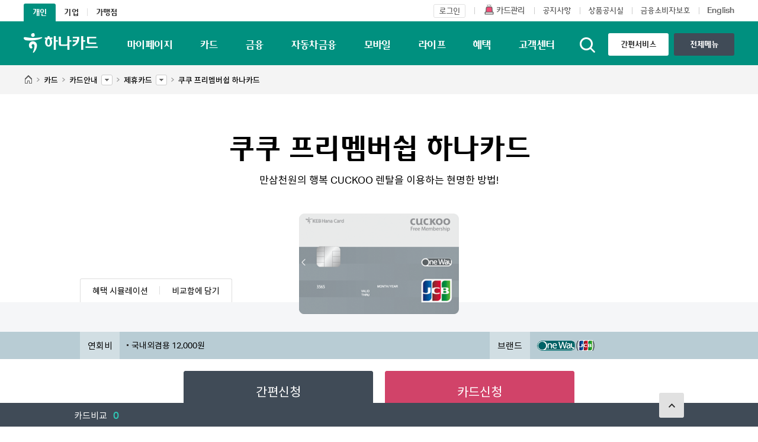

--- FILE ---
content_type: text/html;charset=euc-kr
request_url: https://www.hanacard.co.kr/OPI41000000D.web?CD_PD_SEQ=5866
body_size: 219410
content:



 







	
		
		
		
	
 









 

 


<!doctype html>
<html lang="ko">
<head>
<!-- EW52  -->
<meta charset="euc-kr"/>
<meta name="viewport" content="width=1450"/>
<meta http-equiv="X-UA-Compatible" content="IE=edge"/>
<meta name="format-detection" content="telephone=no"/>
<!-- 영문웹 분기s  -->

	<title>하나카드</title>


<link rel="shortcut icon" href="/hana/images/layout/favicon.ico" type="image/x-icon" />
<link rel="apple-touch-icon" href="/hana/images/layout/apple-touch-icon.png" />

<meta http-equiv="expires" content="0" />
<meta http-equiv="Cache-Control" content="no-cache" />
<meta http-equiv="Pragma" content="no-cache" />


<script type="text/javascript" src="/hana/js/jquery-1.11.3.min.js" charset="euc-kr"></script>

	 










<!-- <script language="javascript" type="text/javascript" src="/js/iTracerAF/jquery-1.8.3.js"></script> -->
<script language="javascript" type="text/javascript" src="/js/iTracerAF/jquery.xdomainrequest.min.js?1769941947098"></script>
<script language="javascript" type="text/javascript" src="/js/iTracerAF/json2.js?1769941947098"></script>
<script language="javascript" type="text/javascript" src="/js/iTracerAF/swfobject-min.js?1769941947098"></script>
<script language="javascript" type="text/javascript" src="/js/iTracerAF/itraceraf.cfg.js?1769941947098"></script>
<script language="javascript" type="text/javascript" src="/js/iTracerAF/itraceraf.min.js?1769941947098"></script>
<script language="javascript" type="text/javascript" src="/js/event_logout.js?1769941947098"></script>


<script type="text/javascript">
var _scriptSchId = 'pcd';
var language = 'KO';
// 플래시 메뉴 호출 기능 여부
var isMenuAjax = false;

goCompanyInfo = function() {
    goMenuLink('OGA05000000N.web?schID=gcd&mID=GA05000000N');
}

goCustom = function() {
    goMenuLink('OSA60000000D.web?schID=scd&mID=SA60000000D');
}

goEvent = function() {
    goMenuLink('OPP35000000D.web?schID=ncd&mID=PP35000000D');
}

goHanaBank = function() {
    window.open('http://www.hanabank.com', '');
}

 
goFDSMenuAjax = function(pageURL,elementId,formObj,callbackFunc, useErrAlert, useLoginErrLayer, timeout) {
		
       if (   wData == null || wData == undefined || wData == "" 
            || nData == null || nData == undefined || nData == ""
            || uData == null || uData == undefined || uData == "" ){
            
            i18nExtAlert("[ 알림 ] 보안프로그램 오류입니다.</br>불편을 드려 죄송합니다. 상태를 점검중입니다.");
            return;
            
        } else {
        	if(formObj.id == "form2"){
        		jQuery("#ipinsideData2").val(wData);
                jQuery("#ipinsideNAT2").val(nData);
                jQuery("#ipinsideCOMM2").val(uData);
            }else{
                jQuery("#ipinsideData").val(wData);
                jQuery("#ipinsideNAT").val(nData);  
                jQuery("#ipinsideCOMM").val(uData);
            }
        } 

       goMenuAjax(pageURL,elementId,formObj,callbackFunc, useErrAlert, useLoginErrLayer, timeout);
}


 
goFDSAFMenuAjax = function(pageURL,elementId,formObj,callbackFunc, useErrAlert, useLoginErrLayer, timeout) {
console.log("goFDSAFMenuAjax Start");
        
       if (   wData == null || wData == undefined || wData == "" 
            || nData == null || nData == undefined || nData == ""
            || uData == null || uData == undefined || uData == "" ){
    	   console.log("goFDSAFMenuAjax if");
            i18nExtAlert("[ 알림 ] 보안프로그램 오류입니다.</br>불편을 드려 죄송합니다. 상태를 점검중입니다.");
            return;
            
        } else {
        	console.log("goFDSAFMenuAjax else");
            if(formObj.id == "form2"){
            	console.log("goFDSAFMenuAjax form2");
                jQuery("#ipinsideData2").val(wData);
                jQuery("#ipinsideNAT2").val(nData);
                jQuery("#ipinsideCOMM2").val(uData);
            }else{
            	console.log("goFDSAFMenuAjax form2 else");
                jQuery("#ipinsideData").val(wData);
                jQuery("#ipinsideNAT").val(nData);  
                jQuery("#ipinsideCOMM").val(uData);
            }
        }

       var AFinterval = setInterval(function () {
    	   console.log("isAFC::"+isAFCompletion);
           if (isAFCompletion) {
               clearInterval(AFinterval);
               goMenuAjax(pageURL,elementId,formObj,callbackFunc, useErrAlert, useLoginErrLayer, timeout);
           }
       },100); 
}

 
goAFOnlyMenuAjax = function(pageURL,elementId,formObj,callbackFunc, useErrAlert, useLoginErrLayer, timeout) {
    
    var AFinterval = setInterval(function () {
        if (isAFCompletion) {
            clearInterval(AFinterval);
            goMenuAjax(pageURL,elementId,formObj,callbackFunc, useErrAlert, useLoginErrLayer, timeout);
        }
    },100);
    
}


    /**
     * div id가 dev_contents인 영역에 컨텐츠를 출력 한다.
     * @param pageURL       컨텐츠 url
     * @param elementId
     * @param formObj
     * @param callbackFunc
     * @param useErrAlert
     */
goMenuAjax = function(pageURL,elementId,formObj,callbackFunc, useErrAlert, useLoginErrLayer, timeout) {	
    // 링크 메뉴인 경우 menu
    isMenuAjax = true;
    
    // alert를 사용할지 여부 체크 [true 사용, false 미사용]
    if( useErrAlert == undefined || useErrAlert == null) {
        // 오류가 발생 했을 경우 alert를 사용하지 않도록 설정
        useErrAlert = false;
        // 세션 오류인 경우 alert 사용하지 않도록 설정
        useLoginErrLayer = false;
    }
    else{
        // 세션 오류인 경우 alert 사용여부 설정 [true 사용, false 미사용]
        if (useLoginErrLayer == undefined || useLoginErrLayer == null) {
            useLoginErrLayer = false;
        }
    }
    
    if(pageURL.indexOf("OPL10400000N.web") > -1){ //모바일 공인인증서 복사 
        if(pageURL.indexOf("mID=OPM10400000N") > -1){ //웹회원
            goMenuLink("OPL10400000N.web?schID=pcd&mID=OPM10400000N");
        }else{ //생활편의서비스
            goMenuLink("OPL10400000N.web?schID=pcd&mID=OPL10400000N");
        }
    }else{
        var target_url = "/jsp/cms/pi/OPI41000000P.jsp";
        
        //alert(target_url);
        if(target_url!=undefined && target_url!=null && target_url.indexOf("/jsp/error_info.jsp") > -1){ 
            goMenuLink(pageURL); //오류화면에서 다른 화면으로 이동시 전체 리로드
        }else{       
        	openProcessLayer('KO','Y','Y'); // 처리중프로세스바띄운다.
            spider.menu.goMenu(pageURL,elementId,formObj,callbackFunc, useErrAlert, useLoginErrLayer, timeout);            
        }       
    }
}
    


goMenuPop = function(pageURL) {
    if (pageURL.indexOf('?')!=-1){
        pageURL = pageURL+'&_frame=no';
    } else {
        pageURL= pageURL+'?_frame=no';
    }
    _popup(pageURL, 'popupT', 600, 500, 'yes')
}


goFDSMenuSubmit = function(formObj, url) {
     if (   wData == null || wData == undefined || wData == "" 
         || nData == null || nData == undefined || nData == ""
         || uData == null || uData == undefined || uData == ""){
         i18nExtAlert("[ 알림 ] 보안프로그램 오류입니다.</br>불편을 드려 죄송합니다. 상태를 점검중입니다.");
         return;
     } else {
         jQuery("#ipinsideData").val(wData);
         jQuery("#ipinsideNAT").val(nData);
         jQuery("#ipinsideCOMM").val(uData);
     } 
    goMenuSubmit(formObj, url);
}


goFDSAFMenuSubmit = function(formObj, url) {
    if (   wData == null || wData == undefined || wData == "" 
         || nData == null || nData == undefined || nData == ""
         || uData == null || uData == undefined || uData == ""){
        i18nExtAlert("[ 알림 ] 보안프로그램 오류입니다.</br>불편을 드려 죄송합니다. 상태를 점검중입니다.");
        return;
    } else {
        jQuery("#ipinsideData").val(wData);
        jQuery("#ipinsideNAT").val(nData);
        jQuery("#ipinsideCOMM").val(uData);
    }
    
    var AFinterval = setInterval(function () {
        if (isAFCompletion) {
            clearInterval(AFinterval);
            goMenuSubmit(formObj, url);
        }
    },100);
}

goMenuSubmit = function(formObj, url) {
	//openProcessLayer('KO','Y','Y'); // 처리중프로세스바띄운다.
    formObj.action = url;
    formObj.spiderSubmit();
    
    //spider.extJS.loadingLayer.close();
    
}

goMenuLink = function(pageURL, formObj) {
	openProcessLayer('KO','Y','Y'); // 처리중프로세스바띄운다.
    //회사소개와 고객센터의 Home클릭시 개인,기업,가맹점 중으로 이동하기 위해서 네비게이션의 이동 url을 자바스크립트로 해놓음.
    if(pageURL.indexOf("javascript:") > -1){
        eval(pageURL);
        return;
    }
    
   	spider.menu.moveToLink(pageURL, formObj);
   	
}

//플래쉬에서 호출되는 함수 - left와 top의 하이라이트를 변경해주기 위해서.
fn_navChange = function(pId, cId) {
    if(isMenuAjax){
        // 스크립트 메뉴를 변경할 스크립트를 선언한다.
        var topNaviID = document.getElementById('Topnavi');
        if( topNaviID != undefined && topNaviID != null && pId != null && pId != "null"){
            thisMovie('Topnavi').navChangeCode(pId);
        }
        var leftNaviID = document.getElementById('leftNavi');
        if( leftNaviID != undefined && leftNaviID != null && cId != null && cId != "null"){
            thisMovie('leftNavi').leftNavChangeCode(cId) ;
        }
        //개인left서브메뉴
        var leftNavSubID = document.getElementById('leftNav_sub');
         if( leftNavSubID != undefined && leftNavSubID != null && cId != null && cId != "null"){
            thisMovie('leftNav_sub').leftNavChangeCode(cId) ;
        }
        //기업left서브메뉴
        var leftNavSubID = document.getElementById('leftNav_sub_c');
        if( leftNavSubID != undefined && leftNavSubID != null && cId != null && cId != "null"){
            thisMovie('leftNav_sub_c').leftNavChangeCode(cId) ;
        }
         
        // 링크로 들어왔을 경우 fn_changeNavi를 호출 하지 않도록 변경
        isMenuAjax = false;
    }
}

__doLogin = function() {
	
	var _loginType = "";	
	
	_loginType = 'P';	
	
	
	document.forms['_loginForm'].schID.value = getSchId(document.forms['_loginForm'].schID.value);
	
	if(_loginType == "C"){
		document.forms['_loginForm'].mID.value = "OCM05000000C";
		document.forms['_loginForm'].schID.value = "ccd";
	}else if(_loginType == "M"){
		document.forms['_loginForm'].mID.value = "OMM05000000M";
		document.forms['_loginForm'].schID.value = "mcd";
	}
    
    document.forms['_loginForm'].action = '/OCM05000001C.web';
    document.forms['_loginForm'].submit();
}

__doLogout = function() {
	__doLogoutPop();
}

__callBackLogOut = function(btn){
    if(btn=='yes' || btn=='예'){
       return goMenuLink('/OCM90000000N.web');
    }
}

goMemberJoin = function(gubun) {
    gubun = getSchId(gubun);
    switch(gubun) {
        case "pcd" : return goMenuLink('/OPM00000007N.web?schID=pcd&mID=PM00000007N'); break;
        case "ccd" : return goMenuLink('/OCM00000000N.web?schID=ccd&mID=CM00000000N'); break;
    }
}

goMemberInfoUpdate = function(gubun) {
    gubun = getSchId(gubun);

    switch(gubun) {

        case "pcd" : return goMenuLink('/OPY35000003M.web?schID=pcd&mID=OPY35000000T'); break;

        case "ccd" : return goMenuLink('/CY70050000D.web?schID=ccd&mID=OCY70050000D'); break;
        default: break;
    }
}

goSiteMove = function(gubun) {
    gubun = getSchId(gubun);
    switch(gubun) {
        case "pcd" : return goMenuLink('/OPH30000000N.web?_frame=no&schID=pcd&mID=OPH30000000C'); break;
        case "ccd" : return goMenuLink('/OCH30000000N.web?_frame=no&schID=ccd&mID=OCH30000000C'); break;
        default: break;
    }
}

confirmFn = function(btn) {
    if((btn == '예' || btn == 'yes')) {
        return goSiteMove('mcd');
    }
}

getSchId = function(gubun) {
	//vip micro project : vip 채널 코드 추가 2015.11.11
    if(gubun == undefined || !(gubun == "pcd" || gubun == "ccd" )) {
        var custType = "";
        
            custType = "null";
        
        if("01" == custType) {
            return "pcd";
        } else if("02" == custType) {
            return "ccd";
        }
    } else {
        return gubun;
    }
}

printIt = function()  {
      var win = null;
      win = window.open();
      self.focus();
      win.document.open();
      win.document.write('<'+'html'+'><'+'head'+'><'+'style'+'>');
      win.document.write('body, td { font-family: Verdana; font-size: 10pt;}');
      win.document.write('<'+'/'+'style'+'><'+'/'+'head'+'><'+'body'+'>');
      win.document.write(document.getElementById('printArea').innerHTML);
      win.document.write('<'+'/'+'body'+'><'+'/'+'html'+'>');
      win.document.close();
      win.print();
      win.close();
}

printWeb = function(targetID){
    window.open("/cdoc/rxpp/rx/printhtml.htm?targetID="+targetID, "", "top=1, left=1, width=800, height=600, resizable=1");
} 
</script>






<script type="text/javascript">
	var pageContextPath = "";
</script>


<script type="text/javascript">window.name="hsciMainframe";</script>
<script language="javascript" src="/wizvera/veraport/veraport20.js?20160513"></script>








<script type="text/javascript">
// <![CDATA[
document.oncontextmenu = new Function("return false;");
// ]]>
</script>

<script type="text/javascript">
    //부라우져 뒤로 가기 막기
     document.onkeydown = function(e){
      key = (e) ? e.keyCode : event.keyCode;
      if(event.srcElement.type != "text" && event.srcElement.type != "textarea" && event.srcElement.type != "password"){
            /* CTRL + N 즉 새로 고침을 막음. 78 */
            /* 새로고침.. F5 번키.. 막음. 116 */
            // Backspace  8
            // ESC 27
          if(key==8 || key==116 || key==27  || key==78){
             if(e){   //표준         
                e.preventDefault();
             }
             else{ //익스용
                event.keyCode = 0;
                event.returnValue = false;
             }
          }
      }
   }
</script>



<!--
	TODO: 스크립트에서 사용할 다국어 변수등을 여기서 정의한다.  
 -->
 
 
 
<script type="text/javascript">
//<![CDATA[

 var _fU_localeCode = "KO";
 /**
   * 국문 메시지와 영문 메시지를 입력받아 Locale Code에 따라 해당 메시지 리터
 **/
 function getLanChange(KoMsg, EnMsg){
	 if(fnIsEnLocale()){
		 return EnMsg;
	 }else{
		 return KoMsg;
	 }
 }

 /**
   * Locale Code가 EN 이면 true 리턴
 **/
 function fnIsEnLocale(){
	 if("EN" == _fU_localeCode){
		 return true;
	 }else{
		 return false;
	 }
 }
 
 function isDirectUrl(){
	 if("Y" == "null"){
		 return true;
	 }else{
		 return false;
	 }
}
 
//]]>
 </script>


<!-- 영문웹 분기s -->
 	
		
		
	<link rel="stylesheet" type="text/css" href="/hana/css/style.css?1769941947098" />
	


<!-- 오픈웹 신규 추가 js -->

<!-- 카드신청 PDF 스크립트 충동 문제로 카드신청 메뉴진입시 prototype.js 최신버전 분기처리 -->

	<script language="javascript" type="text/javascript" src="/js/prototype.js?1769941947098"></script>

<!-- //카드신청 PDF 스크립트 충동 문제로 카드신청 메뉴진입시 prototype.js 최신버전 분기처리 -->


<!-- 오픈웹 신규 추가 js -->
<script language="javascript" type="text/javascript" src="/js/extjs/adapter/ext/ext-base.js?1769941947098"></script>
<script language="javascript" type="text/javascript" src="/js/cmn/spider-package.js?1769941947098"></script>
<script language="javascript" type="text/javascript" src="/js/cmn/spider-ajax.js?1769941947098"></script>
<script language="javascript" type="text/javascript" src="/js/cmn/spider-extJS.js?1769941947098"></script>
<script language="javascript" type="text/javascript" src="/js/extjs/ext-all-base.js?1769941947098"></script>
<script language="javascript" type="text/javascript" src="/js/cmn/spider-common.js?1769941947098"></script>
<script language="javascript" type="text/javascript" src="/js/cmn/engine.js?1769941947098"></script>
<script language="javascript" type="text/javascript" src="/js/cmn/spider-ajax4drm.js?1769941947098" ></script>
<script language="javascript" type="text/javascript" src="/js/cmn/card_common.js?1769941947098"></script>
<script language="javascript"  type="text/javascript" src="/js/common_ui.js?1769941947098"></script>
<script language="javascript" type="text/javascript" src="/js/extjs/common/extOnReady.js?1769941947098"></script>

<script type="text/javascript" src="/hana/js/jquery-1.11.3.min.js" charset="euc-kr"></script>

<script language="javascript" type="text/javascript" src="/js/jstree.min.js"></script>
<script language="javascript" type="text/javascript" src="/js/jquery.xml2json.js"></script>
<!-- 영문웹 분기 -->

	<script language="javascript" type="text/javascript" src="/js/style.js?1769941947098"></script>

<script language="javascript" type="text/javascript" src="/js/wcms_set.js"></script>
<script language="javascript" type="text/javascript" src="/js/design.js"></script>
<script language="javascript" type="text/javascript" src="/js/integration.js"></script>
<script language="javascript" type="text/javascript" src="/js/functions.js"></script>
<script language="javascript" type="text/javascript" src="/js/stupidtable.min.js"></script>
<script language="javascript" type="text/javascript" src="/js/IPinside_v6.js?1769941947098"></script>



<script type="text/javascript" src="/hana/js/jquery-ui.min.js"></script>
<script type="text/javascript" src="/hana/js/ui.js"></script>
<script type="text/javascript" src="/hana/js/template.js"></script>

<!--[if lt IE 9]>
<script type="text/javascript" src="/hana/js/html5.js"></script>
<![endif]-->


<script type="text/javascript">
	var pageContextPath = "";
	var _ajaxLocaleCode = "";
	var _contextUrl = "";
	var _loginPageURI = "OCM05000001C.web";
	var _afterLoginValue = "";
	// [OpenWeb] 노현석 공인인증 적용 0212 
	var _SITE_SystemMode = "real"; 		//"real", "test"
    var _SITE_SystemLang = "KOR"; 		//"KOR", "ENG", "CHN", "JPN"
    var _SITE_SiteName 	 = "delfino";   //"pc", "mobile", "tablet"
    var _SITE_ModuleType = ""; 			//"", "G2", "G3", "G4" 
    var _CDN_YN ="N";
    var _REAL_MODE = "R";
    // [OpenWeb] 노현석 공인인증 적용 0212 
    
    //영문웹 분기
	
</script>


<script language="javascript" type="text/javascript" src="/wizvera/delfino/delfino_config.js?1769941947098" charset="utf-8"></script>
<script language="javascript" type="text/javascript" src="/wizvera/delfino/delfino_internal.min.js?1769941947098" charset="utf-8"></script>
<script language="javascript" type="text/javascript" src="/wizvera/delfino/delfino.js?1769941947098" charset="utf-8"></script>
<script language="javascript" type="text/javascript" src="/wizvera/delfino/delfino_site.js?1769941947098" charset="utf-8"></script>

<script type="text/javascript">
window.onload = function(){
	
	document.body.onclick = function(e){
		if(document.getElementById('sites')) document.getElementById('sites').style.display = 'none';

		if (!e) var e = window.event;

		e.cancelBubble = true;
		
		if (e.stopPropagation) e.stopPropagation();
	}
}
</script>
</head>

<body>

<!-- processing -->
<!-- <div class="processing" style="display:none;">
	<div class="processing_area">
		<p class="tit"><span>화면</span>처리중</p>
		<p class="info">잠시만 기다려주시기 바랍니다.</p>
	</div>
</div> -->
<!-- //processing -->

<!-- loading -->
<div class="loading"  style="display:none;">
	<div class="loading_area">
		<div class="info">
			<p class="txt">잠시만 기다려 주십시오.</p>
		</div>
	</div>
</div>
<!-- //loading -->



<a href="#container" accesskey="1" class="skip_area">메뉴건너뛰고 본문 바로가기

	(고객센터 1800-1111 또는 시각장애인 전용상담센터 1599-0701을 통해 카드 발급을 상담해드립니다.)

</a>


	<div id="wrap"> 


		    

 
















<script type="text/javascript">


	changeTitle("제휴카드 < 카드안내 < 카드 < 하나카드"); 
	
	function closeAllMenu(){
		jQuery(function($){
			$('#all_menu').popup('hide');
		});
	}
	function goEngLink() {
		if(_REAL_MODE == 'R') {
			link = 'https://eng.hanacard.co.kr/';
		} else {
			link = 'https://deng.hanacard.co.kr:3443/';
		}
		window.open(link, "_blank");
	}

	function changeTitle(nTitle) {
		var prntTitle = '';
		if(parent) {
		    prntTitle = parent.document.title;
		}
		
		if (nTitle != ''){
		    document.title = nTitle;
		} else {
		    document.title = prntTitle;
		}

		if(parent) {
		   parent.document.title = document.title;
		}
		
		try {
			top.document.title = document.title;
		} catch(e){} 
	}
	function appendBreadcrumb(nTitle) {
		//cardTitleBc
		if(nTitle != "") {
			jQuery("#cardTitleBc").html("<a href='#'>" + nTitle + "</a>");
			jQuery("#cardTitleBc").show();
		} else {
			jQuery("#cardTitleBc").hide();
		}
	}
	
	function GA_Src_Event(dimension31, dimension32, dimension33){
		try{
			var eventObj = new Object();
			
			eventObj.event = 'ga_event';			//이벤트명
			eventObj.category = '하나카드_PC_검색';		//카테고리
			eventObj.action = '검색';					//액션
			eventObj.label = '';					//라벨
			eventObj.dimension31 = dimension31;		//검색어
			eventObj.dimension32 = dimension32;		//검색결과
			eventObj.dimension33 = dimension33;		//검색유형
			GA_CommonFn(eventObj);
		} catch(e){
			console.log(e.message);
		} finally{
			return true;
		}
	}
</script>

<form id="_loginForm" name="_loginForm" method="post" >
	<input type="hidden" id="_$QUERY_STRING" name="_$QUERY_STRING" value="" />
	<input type="hidden" id="mID" name="mID" value="OPM05000000C" />
	<input type="hidden" id="schID" name="schID" value="pcd" />
</form>

<!-- header -->
	<header>
		<!-- header_cont -->
		<div class="header_cont">
		    
			<h1 class="logo"><a href="javascript:void(0);" onclick="goMenuLink('/OPH30000000N.web?_frame=no&schID=pcd&mID=OPH30000000C');">하나카드</a></h1>
			
			
			<!-- util_nav -->
			<nav class="util_nav">
				<!-- mega_ty -->
				<ul class="mega_ty">
					<li class="on" title="선택됨"><a href="javascript:void(0);" onclick="goMenuLink('OPH30000000N.web?_frame=no&schID=pcd&mID=OPH30000000N');">개인</a></li><!-- 활성화 class="on" -->
					
						<li ><a href="javascript:void(0);" onclick="goMenuLink('OCH30000000N.web?_frame=no&schID=ccd&mID=OCH30000000C');">기업</a></li>
						
					<li ><a href="javascript:void(0);" onclick="goMenuLink('OMH30000000N.web?_frame=no&schID=mcd&mID=OMH30000000C');">가맹점</a></li>
				</ul>
				<!-- //mega_ty -->
				
				<!-- util_list -->
				<ul class="util_list">
					
					<li class="box"><a href="#none" onclick="__doLogin(); return false;"><img src="/hana/images/layout/btn_util_login.png" alt="로그인"></a></li>
					
					
					
					<li><a href="#none" onclick="goMenuLink('OPY35800000N.web?schID=pcd&amp;mID=OPY35800000N'); return false;"><img src="/hana/images/layout/btn_util_sos.png" alt="카드관리"></a></li>
					<li><a href="#none" onclick="goMenuLink('OPP35150000D.web?schID=ncd&amp;mID=OPP35150000D'); return false;"><img src="/hana/images/layout/btn_util_list04.png" alt="공지사항"></a></li>
					<li><a href="#none" onclick="goMenuLink('OKP00050000N.web?schID=kcd&mID=OKP00050000N'); return false;"><img src="/hana/images/layout/btn_util_list01.png" alt="상품공시실"></a></li>
					<li><a href="#none" onclick="goMenuLink('OSA51000000D.web?schID=scd&mID=OSA51000000D'); return false;"><img src="/hana/images/layout/btn_util_list02.png" alt="금융소비자보호"></a></li>
					<li><a href="#" onclick="goEngLink();"><img src="/hana/images/layout/btn_util_eng.png" alt="ENGLISH 새창열림"></a></li> 
					
					
					
					
				</ul>
				<!-- //util_list -->
			</nav>
			<!-- //util_nav -->

			<!-- gnb -->
			<nav id="gnb">
				<!-- gnb_nav -->
				<ul class="gnb_nav">
						
				<li><a href="/OPY00000000M.web?schID=pcd&mID=OPY00000000M" onclick="javascript:GA_Event('하나카드_PC_홈','탭메뉴','마이페이지');" class="dep_m">마이페이지</a><ul class="dep2"><li class="li"><div class="li_s"><p class="li_t">이용내역</p><ul><li><a href="/OPY00050000M.web?schID=pcd&mID=OPY00050000M" onclick="javascript:GA_Event('하나카드_PC_홈','탭메뉴','마이페이지_이용내역_이용대금명세서');">이용대금명세서</a></li><li><a href="/OPY00150000M.web?schID=pcd&mID=OPY00150000M" onclick="javascript:GA_Event('하나카드_PC_홈','탭메뉴','마이페이지_이용내역_결제예정금액');">결제예정금액</a></li><li><a href="/OPY00200000M.web?schID=pcd&mID=OPY00200000M" onclick="javascript:GA_Event('하나카드_PC_홈','탭메뉴','마이페이지_이용내역_카드이용내역');">카드이용내역</a></li><li><a href="/OPY40000000M.web?schID=pcd&mID=OPY40000000M" onclick="javascript:GA_Event('하나카드_PC_홈','탭메뉴','마이페이지_이용내역_해외이용내역');">해외이용내역</a></li><li><a href="/OPY00250000M.web?schID=pcd&mID=OPY00250000M" onclick="javascript:GA_Event('하나카드_PC_홈','탭메뉴','마이페이지_이용내역_연체내역');">연체내역</a></li><li><a href="/OPY00300000M.web?schID=pcd&mID=OPY00300000M" onclick="javascript:GA_Event('하나카드_PC_홈','탭메뉴','마이페이지_이용내역_교통-후불하이패스이용내역');">교통-후불하이패스이용내역</a></li><li><a href="/OPY35500200N.web?schID=pcd&mID=OPY35500200N" onclick="javascript:GA_Event('하나카드_PC_홈','탭메뉴','마이페이지_이용내역_소득공제내역');">소득공제내역</a></li><li><a href="/OPY45300090M.web?schID=pcd&mID=OPY45300090M" onclick="javascript:GA_Event('하나카드_PC_홈','탭메뉴','마이페이지_이용내역_종합소득세이용내역');">종합소득세이용내역</a></li><li><a href="/OPF30000000M.web?schID=pcd&mID=OPF30000000M" onclick="javascript:GA_Event('하나카드_PC_홈','탭메뉴','마이페이지_이용내역_수수료납부내역');">수수료납부내역</a></li><li><a href="/OPL31000000M.web?schID=pcd&mID=OPL31000000M" onclick="javascript:GA_Event('하나카드_PC_홈','탭메뉴','마이페이지_이용내역_유료상품 이용 현황');">유료상품 이용 현황</a></li></ul></div></li><li class="li"><div class="li_s"><p class="li_t">이용한도</p><ul><li><a href="/OPY00350100M.web?schID=pcd&mID=OPY00350100M" onclick="javascript:GA_Event('하나카드_PC_홈','탭메뉴','마이페이지_이용한도_이용한도조회');">이용한도조회</a></li><li><a href="/OPY00350200M.web?schID=pcd&mID=OPY00350200M" onclick="javascript:GA_Event('하나카드_PC_홈','탭메뉴','마이페이지_이용한도_이용한도상향');">이용한도상향</a></li><li><a href="/OPY00350300M.web?schID=pcd&mID=OPY00350300M" onclick="javascript:GA_Event('하나카드_PC_홈','탭메뉴','마이페이지_이용한도_이용한도하향');">이용한도하향</a></li><li><a href="/OPY00350500M.web?schID=pcd&mID=OPY00350500M" onclick="javascript:GA_Event('하나카드_PC_홈','탭메뉴','마이페이지_이용한도_카드한도변경');">카드한도변경</a></li><li><a href="/OPY00350700M.web?schID=pcd&mID=OPY00350700M" onclick="javascript:GA_Event('하나카드_PC_홈','탭메뉴','마이페이지_이용한도_체크카드 한도변경');">체크카드 한도변경</a></li><li><a href="/OPY00350400M.web?schID=pcd&mID=OPY00350400M" onclick="javascript:GA_Event('하나카드_PC_홈','탭메뉴','마이페이지_이용한도_자동차 특별한도 신청');">자동차 특별한도 신청</a></li><li><a href="/OPY00350410M.web?schID=pcd&mID=OPY00350410M" onclick="javascript:GA_Event('하나카드_PC_홈','탭메뉴','마이페이지_이용한도_특별한도 신청');">특별한도 신청</a></li><li><a href="/OPY00350900M.web?schID=pcd&mID=OPY00350900M" onclick="javascript:GA_Event('하나카드_PC_홈','탭메뉴','마이페이지_이용한도_장기무실적 한도하향 제외신청');">장기무실적 한도하향 제외신청</a></li></ul></div><div class="li_s"><p class="li_t">이용금액결제</p><ul><li><a href="/OPY05050000M.web?schID=pcd&mID=OPY05050000M" onclick="javascript:GA_Event('하나카드_PC_홈','탭메뉴','마이페이지_이용금액결제_즉시결제');">즉시결제</a></li><li><a href="/OPY05200000M.web?schID=pcd&mID=OPY05200000M" onclick="javascript:GA_Event('하나카드_PC_홈','탭메뉴','마이페이지_이용금액결제_입금내역');">입금내역</a></li><li><a href="/OPY05500000M.web?schID=pcd&mID=OPY05500000M" onclick="javascript:GA_Event('하나카드_PC_홈','탭메뉴','마이페이지_이용금액결제_분할납부 서비스(일시불·할부전환)');">분할납부 서비스(일시불·할부전환)</a></li><li><a href="/OPY10300000M.web?schID=pcd&mID=OPY10300000M" onclick="javascript:GA_Event('하나카드_PC_홈','탭메뉴','마이페이지_이용금액결제_이용대금 포인트/크로스마일 결제');">이용대금 포인트/크로스마일 결제</a></li><li><a href="/OPY10200000M.web?schID=pcd&mID=OPY10200000M" onclick="javascript:GA_Event('하나카드_PC_홈','탭메뉴','마이페이지_이용금액결제_가상계좌');">가상계좌</a></li></ul></div></li><li class="li"><div class="li_s"><p class="li_t">이용안심 서비스</p><ul><li><a href="/OPY15000000M.web?schID=pcd&mID=OPY15000000M" onclick="javascript:GA_Event('하나카드_PC_홈','탭메뉴','마이페이지_이용안심 서비스_이용알림(승인카카오톡/SMS)서비스');">이용알림(승인카카오톡/SMS)서비스</a></li><li><a href="/OPY15250000N.web?schID=pcd&mID=OPY15250000N" onclick="javascript:GA_Event('하나카드_PC_홈','탭메뉴','마이페이지_이용안심 서비스_카드영수증 알림서비스');">카드영수증 알림서비스</a></li><li><a href="/OPY15000500M.web?schID=pcd&mID=OPY15000500M" onclick="javascript:GA_Event('하나카드_PC_홈','탭메뉴','마이페이지_이용안심 서비스_스마트폰 Push알림');">스마트폰 Push알림</a></li><li><a href="/OPY15150000N.web?schID=pcd&mID=OPY15150000N" onclick="javascript:GA_Event('하나카드_PC_홈','탭메뉴','마이페이지_이용안심 서비스_토스 알림서비스');">토스 알림서비스</a></li><li><a href="/OPY15050000N.web?schID=pcd&mID=OPY15050000N" onclick="javascript:GA_Event('하나카드_PC_홈','탭메뉴','마이페이지_이용안심 서비스_해외결제/해외원화결제(DCC) 차단 서비스');">해외결제/해외원화결제(DCC) 차단 서비스</a></li><li><a href="/OPY15350000M.web?schID=pcd&mID=OPY15350000M" onclick="javascript:GA_Event('하나카드_PC_홈','탭메뉴','마이페이지_이용안심 서비스_출입국 정보제공 동의/거절');">출입국 정보제공 동의/거절</a></li><li><a href="/OPY15500000N.web?schID=pcd&mID=OPY15500000N" onclick="javascript:GA_Event('하나카드_PC_홈','탭메뉴','마이페이지_이용안심 서비스_일반결제(안심클릭)서비스');">일반결제(안심클릭)서비스</a></li><li><a href="/OPY15200000M.web?schID=pcd&mID=OPY15200000M" onclick="javascript:GA_Event('하나카드_PC_홈','탭메뉴','마이페이지_이용안심 서비스_간편결제서비스');">간편결제서비스</a></li><li><a href="/OPY15600000N.web?schID=pcd&mID=OPY15600000N" onclick="javascript:GA_Event('하나카드_PC_홈','탭메뉴','마이페이지_이용안심 서비스_ARS인증서비스');">ARS인증서비스</a></li><li><a href="/OPY15700000N.web?schID=pcd&mID=OPY15700000N" onclick="javascript:GA_Event('하나카드_PC_홈','탭메뉴','마이페이지_이용안심 서비스_SMS간편결제서비스');">SMS간편결제서비스</a></li><li><a href="/OPY15900013M.web?schID=pcd&mID=OPY15900013M" onclick="javascript:GA_Event('하나카드_PC_홈','탭메뉴','마이페이지_이용안심 서비스_카드본인확인서비스');">카드본인확인서비스</a></li></ul></div></li><li class="li"><div class="li_s"><p class="li_t">선불카드</p><ul><li><a href="/OPY06002000M.web?schID=pcd&mID=OPY06002000M" onclick="javascript:GA_Event('하나카드_PC_홈','탭메뉴','마이페이지_선불카드_기명식 선불카드 거래내역');">기명식 선불카드 거래내역</a></li><li><a href="/OPY06003100M.web?schID=pcd&mID=OPY06003100M" onclick="javascript:GA_Event('하나카드_PC_홈','탭메뉴','마이페이지_선불카드_기명식 선불카드충전/환불/정보관리');">기명식 선불카드충전/환불/정보관리</a></li><li><a href="/OPY40100091M.web?schID=pcd&mID=OPY40100091M" onclick="javascript:GA_Event('하나카드_PC_홈','탭메뉴','마이페이지_선불카드_무기명식 선불카드 거래내역');">무기명식 선불카드 거래내역</a></li><li><a href="/OPY40000090M.web?schID=pcd&mID=OPY40000090M" onclick="javascript:GA_Event('하나카드_PC_홈','탭메뉴','마이페이지_선불카드_무기명식 선불카드 환불/정보관리');">무기명식 선불카드 환불/정보관리</a></li></ul></div></li><li class="li"><div class="li_s"><p class="li_t">개인/카드정보</p><ul><li><a href="/OPY35800000N.web?schID=pcd&mID=OPY35800000N" onclick="javascript:GA_Event('하나카드_PC_홈','탭메뉴','마이페이지_개인/카드정보_내 카드 관리');">내 카드 관리</a></li><li><a href="/OPY35000000M.web?schID=pcd&mID=OPY35000000M" onclick="javascript:GA_Event('하나카드_PC_홈','탭메뉴','마이페이지_개인/카드정보_개인정보관리');">개인정보관리</a></li><li><a href="/OPY35450001M.web?schID=pcd&mID=OPY35450001M" onclick="javascript:GA_Event('하나카드_PC_홈','탭메뉴','마이페이지_개인/카드정보_웹회원정보변경');">웹회원정보변경</a></li><li><a href="/OPY35150000M.web?schID=pcd&mID=OPY35150000M" onclick="javascript:GA_Event('하나카드_PC_홈','탭메뉴','마이페이지_개인/카드정보_보유카드정보');">보유카드정보</a></li><li><a href="/OPY35050100M.web?schID=pcd&mID=OPY35050100M" onclick="javascript:GA_Event('하나카드_PC_홈','탭메뉴','마이페이지_개인/카드정보_결제정보변경');">결제정보변경</a></li><li><a href="/OPY35250000M.web?schID=pcd&mID=OPY35250000M" onclick="javascript:GA_Event('하나카드_PC_홈','탭메뉴','마이페이지_개인/카드정보_명세서 관리(변경/신청)');">명세서 관리(변경/신청)</a></li><li><a href="/OPY35550000M.web?schID=pcd&mID=OPY35550000M" onclick="javascript:GA_Event('하나카드_PC_홈','탭메뉴','마이페이지_개인/카드정보_장기미이용카드 유지신청');">장기미이용카드 유지신청</a></li><li><a href="/OPY35700000M.web?schID=pcd&mID=OPY35700000M" onclick="javascript:GA_Event('하나카드_PC_홈','탭메뉴','마이페이지_개인/카드정보_유효기간만료예정카드(조회/발급)');">유효기간만료예정카드(조회/발급)</a></li><li><a href="/OPY35400000M.web?schID=pcd&mID=OPY35400000M" onclick="javascript:GA_Event('하나카드_PC_홈','탭메뉴','마이페이지_개인/카드정보_카드해지신청');">카드해지신청</a></li></ul></div></li></ul><li><a href="/OPI22000000D.web?schID=pcd&mID=OPI22000000P" onclick="javascript:GA_Event('하나카드_PC_홈','탭메뉴','카드');" class="dep_m">카드</a><ul class="dep2"><li class="li"><div class="li_s"><p class="li_t">카드안내</p><ul><li><a href="/OPI25000000D.web?schID=pcd&mID=OPI25000000P" onclick="javascript:GA_Event('하나카드_PC_홈','탭메뉴','카드_카드안내_New');">New</a></li><li><a href="/OPI31000000D.web?schID=pcd&mID=OPI31000005P&CT_ID=241704030444153" onclick="javascript:GA_Event('하나카드_PC_홈','탭메뉴','카드_카드안내_신용카드');">신용카드</a></li><li><a href="/OPI31000000D.web?schID=pcd&mID=OPI31000005P&CT_ID=241704050328506" onclick="javascript:GA_Event('하나카드_PC_홈','탭메뉴','카드_카드안내_체크카드');">체크카드</a></li><li><a href="/OPI31000000D.web?schID=pcd&mID=OPI31000005P&CT_ID=241704030444279" onclick="javascript:GA_Event('하나카드_PC_홈','탭메뉴','카드_카드안내_제휴카드');">제휴카드</a></li><li><a href="/OPI32000000D.web?schID=pcd&mID=OPI32000000D  " onclick="javascript:GA_Event('하나카드_PC_홈','탭메뉴','카드_카드안내_가족카드');">가족카드</a></li></ul></div></li><li class="li"><div class="li_s"><p class="li_t">카드추천</p><ul><li><a href="/OPI22000000D.web?schID=pcd&mID=OPI22000000P" onclick="javascript:GA_Event('하나카드_PC_홈','탭메뉴','카드_카드추천_카드한눈에보기');">카드한눈에보기</a></li><li><a href="/OPI21000000D.web?schID=pcd&mID=OPI21000000P" onclick="javascript:GA_Event('하나카드_PC_홈','탭메뉴','카드_카드추천_추천카드');">추천카드</a></li><li><a href="/OPI23000000D.web?schID=pcd&mID=OPI23000000P" onclick="javascript:GA_Event('하나카드_PC_홈','탭메뉴','카드_카드추천_내게 맞는 카드');">내게 맞는 카드</a></li></ul></div></li><li class="li"><div class="li_s"><p class="li_t"><a href="/OPIB0040000M.web?schID=ncd&mID=OPIB0040000M" onclick="javascript:GA_Event('하나카드_PC_홈','탭메뉴','카드_바로발급안내');">바로발급안내</a></p><ul></ul></div></li><li class="li"><div class="li_s"><p class="li_t">발급조회/사용등록</p><ul><li><a href="/OPIA0000000M.web?schID=pcd&mID=OPIA0000000M" onclick="javascript:GA_Event('하나카드_PC_홈','탭메뉴','카드_발급조회/사용등록_카드발급조회');">카드발급조회</a></li><li><a href="/OPIA1000000M.web?schID=pcd&mID=OPIA1000000M" onclick="javascript:GA_Event('하나카드_PC_홈','탭메뉴','카드_발급조회/사용등록_카드신청서조회');">카드신청서조회</a></li><li><a href="/OPIA2000000M.web?schID=pcd&mID=OPIA2000000M" onclick="javascript:GA_Event('하나카드_PC_홈','탭메뉴','카드_발급조회/사용등록_신용카드설명서조회');">신용카드설명서조회</a></li><li><a href="/OPIB5000000M.web?schID=pcd&mID=OPIB5000000M" onclick="javascript:GA_Event('하나카드_PC_홈','탭메뉴','카드_발급조회/사용등록_카드사용등록(신용카드,선불카드)');">카드사용등록(신용카드,선불카드)</a></li><li><a href="/OPIA5000000M.web?&schID=pcd&mID=OPIA5000000M" onclick="javascript:GA_Event('하나카드_PC_홈','탭메뉴','카드_발급조회/사용등록_카드비밀번호등록/변경');">카드비밀번호등록/변경</a></li></ul></div></li><li class="li"><div class="li_s"><div class="gnb_banner"><a href="OPI31000000D.web?schID=pcd&mID=OPI31000000P&CT_ID=241704030444153&ban_nm=Onethe" target="_self" onclick="javascript:GA_Event('하나카드_PC_홈','탭메뉴','금융');"><img src=" /ATTACH/NEW_HOMEPAGE/images/banner/gnb/img_gnb_banner_card07_250807.png " alt="원더카드"></a></div></div></li></ul><li><a href="/OPF90000000M.web?schID=pcd&mID=OPF90000000M" onclick="javascript:GA_Event('하나카드_PC_홈','탭메뉴','금융');" class="dep_m">금융</a><ul class="dep2"><li class="li"><div class="li_s"><p class="li_t">단기카드대출(현금서비스)</p><ul><li><a href="/OPF05000000M.web?schID=pcd&mID=OPF05000000M" onclick="javascript:GA_Event('하나카드_PC_홈','탭메뉴','금융_단기카드대출(현금서비스)_안내');">안내</a></li><li><a href="/OPF05050000M.web?schID=ops&mID=OPF05050000M" onclick="javascript:GA_Event('하나카드_PC_홈','탭메뉴','금융_단기카드대출(현금서비스)_신청/예약신청');">신청/예약신청</a></li><li><a href="/OPF05100000M.web?schID=pcd&mID=OPF05100000M" onclick="javascript:GA_Event('하나카드_PC_홈','탭메뉴','금융_단기카드대출(현금서비스)_이용내역');">이용내역</a></li><li><a href="/OPF00200090M.web?schID=pcd&mID=OPF00200090M" onclick="javascript:GA_Event('하나카드_PC_홈','탭메뉴','금융_단기카드대출(현금서비스)_예약신청결과조회/취소');">예약신청결과조회/취소</a></li><li><a href="/OPF05300100M.web?schID=pcd&mID=OPF05300100M" onclick="javascript:GA_Event('하나카드_PC_홈','탭메뉴','금융_단기카드대출(현금서비스)_이용동의/거절신청');">이용동의/거절신청</a></li><li><a href="/OPF05150000M.web?schID=pcd&mID=OPF05150000M" onclick="javascript:GA_Event('하나카드_PC_홈','탭메뉴','금융_단기카드대출(현금서비스)_수수료계산');">수수료계산</a></li></ul></div></li><li class="li"><div class="li_s"><p class="li_t">장기카드대출(카드론)</p><ul><li><a href="/OPF10000000M.web?schID=pcd&mID=OPF10000000M" onclick="javascript:GA_Event('하나카드_PC_홈','탭메뉴','금융_장기카드대출(카드론)_안내');">안내</a></li><li><a href="/OPF10050000M.web?schID=ops&mID=OPF10050000M" onclick="javascript:GA_Event('하나카드_PC_홈','탭메뉴','금융_장기카드대출(카드론)_신청');">신청</a></li><li><a href="/OPF10100000M.web?schID=pcd&mID=OPF10100000M" onclick="javascript:GA_Event('하나카드_PC_홈','탭메뉴','금융_장기카드대출(카드론)_대출내역');">대출내역</a></li><li><a href="/OPF10300000M.web?schID=pcd&mID=OPF10300000M" onclick="javascript:GA_Event('하나카드_PC_홈','탭메뉴','금융_장기카드대출(카드론)_대출계약철회');">대출계약철회</a></li><li><a href="/OPF10200100M.web?schID=pcd&mID=OPF10200100M" onclick="javascript:GA_Event('하나카드_PC_홈','탭메뉴','금융_장기카드대출(카드론)_이용동의/거절신청');">이용동의/거절신청</a></li><li><a href="/OPF10150000M.web?schID=pcd&mID=OPF10150000M" onclick="javascript:GA_Event('하나카드_PC_홈','탭메뉴','금융_장기카드대출(카드론)_수수료계산');">수수료계산</a></li></ul></div></li><li class="li"><div class="li_s"><p class="li_t">일부결제금액이월약정(리볼빙)</p><ul><li><a href="/OPY30000000M.web?schID=pcd&mID=OPY30000000M" onclick="javascript:GA_Event('하나카드_PC_홈','탭메뉴','금융_일부결제금액이월약정(리볼빙)_안내');">안내</a></li><li><a href="/OPY10050000M.web?schID=pcd&mID=OPY10050000M" onclick="javascript:GA_Event('하나카드_PC_홈','탭메뉴','금융_일부결제금액이월약정(리볼빙)_신청');">신청</a></li><li><a href="/OPY10100000M.web?schID=pcd&mID=OPY10100000M" onclick="javascript:GA_Event('하나카드_PC_홈','탭메뉴','금융_일부결제금액이월약정(리볼빙)_조회/변경');">조회/변경</a></li><li><a href="/OPY10150000M.web?schID=pcd&mID=OPY10100000M" onclick="javascript:GA_Event('하나카드_PC_홈','탭메뉴','금융_일부결제금액이월약정(리볼빙)_해지');">해지</a></li><li><a href="/OPY10350000M.web?schID=pcd&mID=OPY10350000M" onclick="javascript:GA_Event('하나카드_PC_홈','탭메뉴','금융_일부결제금액이월약정(리볼빙)_이월내역조회');">이월내역조회</a></li><li><a href="/OPF60000000M.web?schID=pcd&mID=OPF60000000M" onclick="javascript:GA_Event('하나카드_PC_홈','탭메뉴','금융_일부결제금액이월약정(리볼빙)_이자율상세내역 ');">이자율상세내역 </a></li><li><a href="/OPY10250000M.web?schID=pcd&mID=OPY10250000M" onclick="javascript:GA_Event('하나카드_PC_홈','탭메뉴','금융_일부결제금액이월약정(리볼빙)_시뮬레이션');">시뮬레이션</a></li><li><a href="/OPY10450000M.web?schID=pcd&mID=OPY10450000M" onclick="javascript:GA_Event('하나카드_PC_홈','탭메뉴','금융_일부결제금액이월약정(리볼빙)_통합');">통합</a></li></ul></div></li><li class="li"><div class="li_s"><p class="li_t">신용대출</p><ul><li><a href="/OPFC1010800M.web?schID=pcd&mID=OPFC1010800M" onclick="javascript:GA_Event('하나카드_PC_홈','탭메뉴','금융_신용대출_대출계약철회권 안내');">대출계약철회권 안내</a></li><li><a href="/OPFC1010300M.web?schID=pcd&mID=OPFC1010300M" onclick="javascript:GA_Event('하나카드_PC_홈','탭메뉴','금융_신용대출_대출내역조회');">대출내역조회</a></li><li><a href="/OPFC1010400M.web?schID=pcd&mID=OPFC1010400M" onclick="javascript:GA_Event('하나카드_PC_홈','탭메뉴','금융_신용대출_대출상환신청');">대출상환신청</a></li><li><a href="/OPFC1010500M.web?schID=pcd&mID=OPFC1010500M" onclick="javascript:GA_Event('하나카드_PC_홈','탭메뉴','금융_신용대출_대출회원정보변경');">대출회원정보변경</a></li><li><a href="/OPFC1010600M.web?schID=pcd&mID=OPFC1010600M" onclick="javascript:GA_Event('하나카드_PC_홈','탭메뉴','금융_신용대출_대출결제정보변경');">대출결제정보변경</a></li><li><a href="/OPFA3010500M.web?schID=pcd&mID=OPFA3010500M" onclick="javascript:GA_Event('하나카드_PC_홈','탭메뉴','금융_신용대출_정보성메시지 수신방법 변경');">정보성메시지 수신방법 변경</a></li></ul></div></li><li class="li"><div class="li_s"><p class="li_t"><a href="/OPF10050004N.web?schID=pcd&mID=OPF10050004N" onclick="javascript:GA_Event('하나카드_PC_홈','탭메뉴','금융_제휴사 대출');">제휴사 대출</a></p><ul></ul></div><div class="li_s"><p class="li_t"><a href="/OPFC1010700M.web?schID=pcd&mID=OPFC1010700M" onclick="javascript:GA_Event('하나카드_PC_홈','탭메뉴','금융_금리인하요구권');">금리인하요구권</a></p><ul></ul></div></li></ul><li><a href="/OPFA1000000M.web?schID=pcd&mID=OPFA1000000M" onclick="javascript:GA_Event('하나카드_PC_홈','탭메뉴','자동차금융');" class="dep_m">자동차금융</a><ul class="dep2"><li class="li"><div class="li_s"><p class="li_t">오토카드할부</p><ul><li><a href="/OPFA4010310M.web?schID=pcd&mID=OPFA4010310M" onclick="javascript:GA_Event('하나카드_PC_홈','탭메뉴','자동차금융_오토카드할부_한도조회');">한도조회</a></li></ul></div></li><li class="li"><div class="li_s"><p class="li_t">오토할부</p><ul><li><a href="/OPFA2010000M.web?schID=pcd&mID=OPFA2010000M" onclick="javascript:GA_Event('하나카드_PC_홈','탭메뉴','자동차금융_오토할부_안내');">안내</a></li><li><a href="/OPFA2010100M.web?schID=pcd&mID=OPFA2010100M" onclick="javascript:GA_Event('하나카드_PC_홈','탭메뉴','자동차금융_오토할부_월납입금 확인');">월납입금 확인</a></li><li><a href="/OPFA2010200M.web?schID=pcd&mID=OPFA2010200M" onclick="javascript:GA_Event('하나카드_PC_홈','탭메뉴','자동차금융_오토할부_전화상담신청');">전화상담신청</a></li><li><a href="/OPFA2010310M.web?schID=pcd&mID=OPFA2010310M" onclick="javascript:GA_Event('하나카드_PC_홈','탭메뉴','자동차금융_오토할부_한도조회');">한도조회</a></li></ul></div></li><li class="li"><div class="li_s"><p class="li_t">오토론</p><ul><li><a href="/OPFA1010000M.web?schID=pcd&mID=OPFA1010000M" onclick="javascript:GA_Event('하나카드_PC_홈','탭메뉴','자동차금융_오토론_안내');">안내</a></li><li><a href="/OPFA1010100M.web?schID=pcd&mID=OPFA1010100M" onclick="javascript:GA_Event('하나카드_PC_홈','탭메뉴','자동차금융_오토론_월납입금 확인');">월납입금 확인</a></li><li><a href="/OPFA1010200M.web?schID=pcd&mID=OPFA1010200M" onclick="javascript:GA_Event('하나카드_PC_홈','탭메뉴','자동차금융_오토론_전화상담신청');">전화상담신청</a></li><li><a href="/OPFA1010310M.web?schID=pcd&mID=OPFA1010310M" onclick="javascript:GA_Event('하나카드_PC_홈','탭메뉴','자동차금융_오토론_한도조회');">한도조회</a></li></ul></div></li><li class="li"><div class="li_s"><p class="li_t">오토캐시백</p><ul><li><a href="/OPF15050000N.web?schID=pcd&mID=OPF15050000N" onclick="javascript:GA_Event('하나카드_PC_홈','탭메뉴','자동차금융_오토캐시백_안내');">안내</a></li><li><a href="/OPF15050100M.web?schID=pcd&mID=OPF15050100M" onclick="javascript:GA_Event('하나카드_PC_홈','탭메뉴','자동차금융_오토캐시백_선입금방식신청');">선입금방식신청</a></li><li><a href="/OPF15050200M.web?schID=pcd&mID=OPF15050200M" onclick="javascript:GA_Event('하나카드_PC_홈','탭메뉴','자동차금융_오토캐시백_체크카드방식신청');">체크카드방식신청</a></li><li><a href="/OPF15050500M.web?schID=pcd&mID=OPF15050500M" onclick="javascript:GA_Event('하나카드_PC_홈','탭메뉴','자동차금융_오토캐시백_신용 방식 신청');">신용 방식 신청</a></li></ul></div></li><li class="li"><div class="li_s"><p class="li_t">대출정보관리</p><ul><li><a href="/OPFA3010100M.web?schID=pcd&mID=OPFA3010100M" onclick="javascript:GA_Event('하나카드_PC_홈','탭메뉴','자동차금융_대출정보관리_대출내역조회');">대출내역조회</a></li><li><a href="/OPFA3010200M.web?schID=pcd&mID=OPFA3010200M" onclick="javascript:GA_Event('하나카드_PC_홈','탭메뉴','자동차금융_대출정보관리_대출상환신청');">대출상환신청</a></li><li><a href="/OPFA3010300M.web?schID=pcd&mID=OPFA3010300M" onclick="javascript:GA_Event('하나카드_PC_홈','탭메뉴','자동차금융_대출정보관리_대출회원정보변경');">대출회원정보변경</a></li><li><a href="/OPFA3010400M.web?schID=pcd&mID=OPFA3010400M" onclick="javascript:GA_Event('하나카드_PC_홈','탭메뉴','자동차금융_대출정보관리_대출결제정보변경');">대출결제정보변경</a></li><li><a href="/OPFA3010500M.web?schID=pcd&mID=OPFA3010500M" onclick="javascript:GA_Event('하나카드_PC_홈','탭메뉴','자동차금융_대출정보관리_정보성메시지 수신방법 변경');">정보성메시지 수신방법 변경</a></li></ul></div></li></ul><li><a href="/OPI20000000N.web?schID=pcd&mID=OPI20000000N" onclick="javascript:GA_Event('하나카드_PC_홈','탭메뉴','모바일');" class="dep_m">모바일</a><ul class="dep2 len"><li class="li"><div class="li_s"><p class="li_t"><a href="/OPP99999998N.web?Code=momain" target="_blank" onclick="javascript:GA_Event('하나카드_PC_홈','탭메뉴','모바일_모바일 웹');">모바일 웹</a></p><ul><li><a href="/OPP99999998N.web?Code=moevent" target="_blank" onclick="javascript:GA_Event('하나카드_PC_홈','탭메뉴','모바일_모바일 웹_이벤트');">이벤트</a></li></ul></div></li><li class="li"><div class="li_s"><p class="li_t">모바일결제 서비스</p><ul><li><a href="/OPY15800000N.web?schID=pcd&mID=OPY15800000N" onclick="javascript:GA_Event('하나카드_PC_홈','탭메뉴','모바일_모바일결제 서비스_하나Pay');">하나Pay</a></li><li><a href="/OPI20900000N.web?schID=pcd&mID=OPI20900000N" onclick="javascript:GA_Event('하나카드_PC_홈','탭메뉴','모바일_모바일결제 서비스_모바일카드');">모바일카드</a></li><li><a href="/OPI20400000N.web?schID=pcd&mID=OPI20400000N" onclick="javascript:GA_Event('하나카드_PC_홈','탭메뉴','모바일_모바일결제 서비스_해외 모바일결제');">해외 모바일결제</a></li></ul></div></li><li class="li"><div class="li_s"><p class="li_t"><a href="/OPI26000000N.web?schID=pcd&mID=OPI26000000N" onclick="javascript:GA_Event('하나카드_PC_홈','탭메뉴','모바일_멀티카드');">멀티카드</a></p><ul></ul></div></li><li class="li"><div class="li_s"><p class="li_t">모바일 앱(App)</p><ul><li><a href="/OPL10200000N.web?schID=pcd&mID=OPL10200000N" onclick="javascript:GA_Event('하나카드_PC_홈','탭메뉴','모바일_모바일 앱(App)_스마트폰 금융거래 10계명');">스마트폰 금융거래 10계명</a></li><li><a href="/OPP99999998N.web?Code=mobilecert" target="_blank" onclick="javascript:GA_Event('하나카드_PC_홈','탭메뉴','모바일_모바일 앱(App)_모바일 공인인증서 복사');">모바일 공인인증서 복사</a></li></ul></div></li><li class="li"><div class="li_s"><div class="gnb_banner"><a href="OPI26000000N.web?schID=pcd&mID=OPI26000000N&MobileGNB&ban_nm=card_multi" target="_self" onclick="javascript:GA_Event('하나카드_PC_홈','탭메뉴','라이프');"><img src=" /ATTACH/NEW_HOMEPAGE/images/banner/gnb/img_gnb_banner_mobile02.jpg " alt=" 멀티 서비스"></a></div></div></li></ul><li><a href="/OPY30460001N.web?schID=pcd&mID=OPY30460001N" onclick="javascript:GA_Event('하나카드_PC_홈','탭메뉴','라이프');" class="dep_m">라이프</a><ul class="dep2"><li class="li"><div class="li_s"><p class="li_t">구독</p><ul><li><a href="/OPY30460015N.web?schID=pcd&mID=OPY30460015N" onclick="javascript:GA_Event('하나카드_PC_홈','탭메뉴','라이프_구독_오토케어 프리미엄');">오토케어 프리미엄</a></li><li><a href="/OPY30460013N.web?schID=pcd&mID=OPY30460013N" onclick="javascript:GA_Event('하나카드_PC_홈','탭메뉴','라이프_구독_휴대폰케어');">휴대폰케어</a></li><li><a href="/OPY30460011N.web?schID=pcd&mID=OPY30460011N" onclick="javascript:GA_Event('하나카드_PC_홈','탭메뉴','라이프_구독_스마트신용지킴이');">스마트신용지킴이</a></li><li><a href="/OPY30460002N.web?schID=pcd&mID=OPY30460002N" onclick="javascript:GA_Event('하나카드_PC_홈','탭메뉴','라이프_구독_내차지키미');">내차지키미</a></li><li><a href="/OPY30460003N.web?schID=pcd&mID=OPY30460003N" onclick="javascript:GA_Event('하나카드_PC_홈','탭메뉴','라이프_구독_스마트쇼핑안심(프리미엄)');">스마트쇼핑안심(프리미엄)</a></li><li><a href="/OPL07500000N.web?schID=pcd&mID=OPL07500000N" onclick="javascript:GA_Event('하나카드_PC_홈','탭메뉴','라이프_구독_스마트쇼핑안심');">스마트쇼핑안심</a></li><li><a href="/OPY30460010N.web?schID=pcd&mID=OPY30460010N" onclick="javascript:GA_Event('하나카드_PC_홈','탭메뉴','라이프_구독_컬쳐케어');">컬쳐케어</a></li><li><a href="/OPY30460009N.web?schID=pcd&mID=OPY30460009N" onclick="javascript:GA_Event('하나카드_PC_홈','탭메뉴','라이프_구독_쇼핑케어');">쇼핑케어</a></li><li><a href="/OPY30460006N.web?schID=pcd&mID=OPY30460006N" onclick="javascript:GA_Event('하나카드_PC_홈','탭메뉴','라이프_구독_스마트지갑지키미');">스마트지갑지키미</a></li><li><a href="/OPY30460007N.web?schID=pcd&mID=OPY30460007N" onclick="javascript:GA_Event('하나카드_PC_홈','탭메뉴','라이프_구독_스마트키퍼');">스마트키퍼</a></li><li><a href="/OPL10100090N.web?schID=pcd&mID=OPL10100090N" onclick="javascript:GA_Event('하나카드_PC_홈','탭메뉴','라이프_구독_Yes-Safe 서비스');">Yes-Safe 서비스</a></li><li><a href="/OPY30460017N.web?schID=pcd&mID=OPY30460017N.web" onclick="javascript:GA_Event('하나카드_PC_홈','탭메뉴','라이프_구독_펫케어 서비스');">펫케어 서비스</a></li><li><a href="/OPY30460018N.web?schID=pcd&mID=OPY30460018N.web" onclick="javascript:GA_Event('하나카드_PC_홈','탭메뉴','라이프_구독_피싱케어 서비스');">피싱케어 서비스</a></li><li><a href="/OPY30460019N.web?schID=pcd&mID=OPY30460019N.web" onclick="javascript:GA_Event('하나카드_PC_홈','탭메뉴','라이프_구독_피싱케어 프리미엄 서비스');">피싱케어 프리미엄 서비스</a></li><li><a href="/OPL09000000T.web?schID=pcd&mID=OPL09000000T" onclick="javascript:GA_Event('하나카드_PC_홈','탭메뉴','라이프_구독_채무면제ㆍ유예상품');">채무면제ㆍ유예상품</a></li><li><a href="/OPY30460020N.web?schID=pcd&mID=OPY30460020N" onclick="javascript:GA_Event('하나카드_PC_홈','탭메뉴','라이프_구독_스마트할인팩');">스마트할인팩</a></li></ul></div></li><li class="li"><div class="li_s"><p class="li_t">생활</p><ul><li><a href="/OPY30450024N.web?schID=pcd&mID=OPY30450024N&" onclick="javascript:GA_Event('하나카드_PC_홈','탭메뉴','라이프_생활_보험');">보험</a></li><li><a href="/OPY20550100N.web?schID=pcd&mID=OPY20550100N" onclick="javascript:GA_Event('하나카드_PC_홈','탭메뉴','라이프_생활_구독');">구독</a></li><li><a href="/OSA10150010N.web?schID=scd&mID=OSA10150010N" onclick="javascript:GA_Event('하나카드_PC_홈','탭메뉴','라이프_생활_트래블버킷');">트래블버킷</a></li><li><a href="/OPL09002001N.web?schID=pcd&mID=OPL09002001N" onclick="javascript:GA_Event('하나카드_PC_홈','탭메뉴','라이프_생활_영화할인/예매');">영화할인/예매</a></li></ul></div></li><li class="li"><div class="li_s"><p class="li_t"><a href="/OPY30650000T.web?schID=pcd&mID=OPY30650000T" onclick="javascript:GA_Event('하나카드_PC_홈','탭메뉴','라이프_자동납부');">자동납부</a></p><ul><li><a href="/OPY30651500M.web?schID=pcd&mID=OPY30651500M" onclick="javascript:GA_Event('하나카드_PC_홈','탭메뉴','라이프_자동납부_아파트관리비');">아파트관리비</a></li><li><a href="/OPY30652000M.web?schID=pcd&mID=OPY30652000M" onclick="javascript:GA_Event('하나카드_PC_홈','탭메뉴','라이프_자동납부_도시가스요금');">도시가스요금</a></li><li><a href="/OPY30652500M.web?schID=pcd&mID=OPY30652500M" onclick="javascript:GA_Event('하나카드_PC_홈','탭메뉴','라이프_자동납부_전기요금');">전기요금</a></li><li><a href="/OPY30650500M.web?schID=pcd&mID=OPY30650500M" onclick="javascript:GA_Event('하나카드_PC_홈','탭메뉴','라이프_자동납부_전화요금');">전화요금</a></li><li><a href="/OPY30655000N.web?schID=pcd&mID=OPY30655000N" onclick="javascript:GA_Event('하나카드_PC_홈','탭메뉴','라이프_자동납부_4대 사회보험료');">4대 사회보험료</a></li><li><a href="/OPY30655500N.web?schID=pcd&mID=OPY30655500N" onclick="javascript:GA_Event('하나카드_PC_홈','탭메뉴','라이프_자동납부_초중고 학교납입금');">초중고 학교납입금</a></li><li><a href="/OPY30658000N.web?schID=pcd&mID=OPY30658000N" onclick="javascript:GA_Event('하나카드_PC_홈','탭메뉴','라이프_자동납부_사립유치원 납입금');">사립유치원 납입금</a></li><li><a href="/OPY20350090N.web?schID=pcd&mID=OPY20350090N" onclick="javascript:GA_Event('하나카드_PC_홈','탭메뉴','라이프_자동납부_가전렌탈비');">가전렌탈비</a></li><li><a href="/OPY30653005N.web?schID=pcd&mID=OPY30653005N" onclick="javascript:GA_Event('하나카드_PC_홈','탭메뉴','라이프_자동납부_공과금');">공과금</a></li><li><a href="/OPY20300090N.web?schID=pcd&mID=OPY20300090N" onclick="javascript:GA_Event('하나카드_PC_홈','탭메뉴','라이프_자동납부_보험료');">보험료</a></li><li><a href="/OPY20400090N.web?schID=pcd&mID=OPY20400090N" onclick="javascript:GA_Event('하나카드_PC_홈','탭메뉴','라이프_자동납부_유선/위성방송');">유선/위성방송</a></li><li><a href="/OPY30651000M.web?schID=pcd&mID=OPY30651000M" onclick="javascript:GA_Event('하나카드_PC_홈','탭메뉴','라이프_자동납부_인터넷요금');">인터넷요금</a></li><li><a href="/OPY30400000M.web?schID=pcd&mID=OPY30400000M" onclick="javascript:GA_Event('하나카드_PC_홈','탭메뉴','라이프_자동납부_제휴사회비');">제휴사회비</a></li><li><a href="/OPY30656000N.web?schID=pcd&mID=OPY30656000N" onclick="javascript:GA_Event('하나카드_PC_홈','탭메뉴','라이프_자동납부_대학등록금');">대학등록금</a></li></ul></div></li><li class="li"><div class="li_s"><p class="li_t">해외이용</p><ul><li><a href="/OSA10100000N.web?schID=scd&mID=OSA10100000N" onclick="javascript:GA_Event('하나카드_PC_홈','탭메뉴','라이프_해외이용_해외이용가이드');">해외이용가이드</a></li></ul></div><div class="li_s"><p class="li_t">편의</p><ul><li><a href="/OPL15250090N.web?schID=pcd&mID=OPL15250090N" onclick="javascript:GA_Event('하나카드_PC_홈','탭메뉴','라이프_편의_해외컨시어지');">해외컨시어지</a></li><li><a href="/OPL15500090N.web?schID=pcd&mID=OPL15500090N" onclick="javascript:GA_Event('하나카드_PC_홈','탭메뉴','라이프_편의_공무원맞춤형복지');">공무원맞춤형복지</a></li><li><a href="/OPL15550090N.web?schID=pcd&mID=OPL15550090N" onclick="javascript:GA_Event('하나카드_PC_홈','탭메뉴','라이프_편의_시내버스노선변경알림');">시내버스노선변경알림</a></li><li><a href="/OPL15300090M.web?schID=pcd&mID=OPL15300090M" onclick="javascript:GA_Event('하나카드_PC_홈','탭메뉴','라이프_편의_골프');">골프</a></li></ul></div></li><li class="li"><div class="li_s"><div class="gnb_banner"><a href="OPL27800000N.web?schID=ocd&mID=OPL27800000N&bansrc=LifeGNB&ban_nm=smart_guard" target="_self" onclick="javascript:GA_Event('하나카드_PC_홈','탭메뉴','혜택');"><img src=" /ATTACH/NEW_HOMEPAGE/images/banner/gnb/img_gnb_banner_life7.jpg " alt="스마트피싱보호"></a></div></div></li></ul><li><a href="/OPP00000000M.web?schID=pcd&mID=OPP00000000M.web" onclick="javascript:GA_Event('하나카드_PC_홈','탭메뉴','혜택');" class="dep_m">혜택</a><ul class="dep2"><li class="li"><div class="li_s"><p class="li_t">포인트</p><ul><li><a href="/OPP05050000M.web?schID=pcd&mID=OPP05050000M" onclick="javascript:GA_Event('하나카드_PC_홈','탭메뉴','혜택_포인트_포인트조회');">포인트조회</a></li><li><a href="/OPP05700000N.web?schID=pcd&mID=OPP05700000N" onclick="javascript:GA_Event('하나카드_PC_홈','탭메뉴','혜택_포인트_포인트안내');">포인트안내</a></li><li><a href="/OPP05250000M.web?schID=pcd&mID=OPP05250000M" onclick="javascript:GA_Event('하나카드_PC_홈','탭메뉴','혜택_포인트_포인트기부');">포인트기부</a></li><li><a href="/OPP15150090M.web?schID=pcd&mID=OPP15150090M" onclick="javascript:GA_Event('하나카드_PC_홈','탭메뉴','혜택_포인트_포인트전환');">포인트전환</a></li><li><a href="/OPP00250090N.web?schID=pcd&mID=OPP00250090N" onclick="javascript:GA_Event('하나카드_PC_홈','탭메뉴','혜택_포인트_포인트양도');">포인트양도</a></li><li><a href="/OPP10000090N.web?schID=pcd&mID=OPP10000090N" onclick="javascript:GA_Event('하나카드_PC_홈','탭메뉴','혜택_포인트_포인트연계할부');">포인트연계할부</a></li></ul></div></li><li class="li"><div class="li_s"><p class="li_t">나만의 혜택</p><ul><li><a href="/OPY00330000M.web?schID=pcd&mID=OPY00330000M" onclick="javascript:GA_Event('하나카드_PC_홈','탭메뉴','혜택_나만의 혜택_카드혜택이용실적');">카드혜택이용실적</a></li><li><a href="/OPP25900000M.web?schID=pcd&mID=OPP25900000M" onclick="javascript:GA_Event('하나카드_PC_홈','탭메뉴','혜택_나만의 혜택_이달의 혜택금액');">이달의 혜택금액</a></li><li><a href="/OPY45150000M.web?schID=pcd&mID=OPY45150000M" onclick="javascript:GA_Event('하나카드_PC_홈','탭메뉴','혜택_나만의 혜택_모바일쿠폰');">모바일쿠폰</a></li></ul></div><div class="li_s"><p class="li_t"><a href="/OPL35050000N.web?schID=pcd&mID=OPL35050000N" onclick="javascript:GA_Event('하나카드_PC_홈','탭메뉴','혜택_하나머니');">하나머니</a></p><ul></ul></div><div class="li_s"><p class="li_t"><a href="/OPP20000000N.web?schID=pcd&mID=OPP20000000N" onclick="javascript:GA_Event('하나카드_PC_홈','탭메뉴','혜택_VIP 서비스');">VIP 서비스</a></p><ul></ul></div><div class="li_s"><p class="li_t"><a href="/OPP70000000M.web?schID=pcd&mID=OPP70000000M" onclick="javascript:GA_Event('하나카드_PC_홈','탭메뉴','혜택_가맹점 조회');">가맹점 조회</a></p><ul></ul></div></li><li class="li"><div class="li_s"><p class="li_t">카드혜택</p><ul><li><a href="/OPY01200000M.web?schID=pcd&mID=OPY01200000M" onclick="javascript:GA_Event('하나카드_PC_홈','탭메뉴','혜택_카드혜택_1Q Zone');">1Q Zone</a></li><li><a href="/OPY01100100M.web?schID=pcd&mID=OPY01100100M" onclick="javascript:GA_Event('하나카드_PC_홈','탭메뉴','혜택_카드혜택_#tag1카드 선택서비스');">#tag1카드 선택서비스</a></li><li><a href="/OPY01600100M.web?schID=ncd" onclick="javascript:GA_Event('하나카드_PC_홈','탭메뉴','혜택_카드혜택_1Q My카드 선택서비스');">1Q My카드 선택서비스</a></li><li><a href="/OPY01300000M.web?schID=pcd&mID=OPY01300000M" onclick="javascript:GA_Event('하나카드_PC_홈','탭메뉴','혜택_카드혜택_1Q 내맘대로카드 서비스');">1Q 내맘대로카드 서비스</a></li><li><a href="/OPY01500100M.web?schID=pcd&mID=OPY01500100M" onclick="javascript:GA_Event('하나카드_PC_홈','탭메뉴','혜택_카드혜택_Simple Life 서비스 변경');">Simple Life 서비스 변경</a></li><li><a href="/OPY20000000M.web?schID=pcd&mID=OPY20000000M" onclick="javascript:GA_Event('하나카드_PC_홈','탭메뉴','혜택_카드혜택_내맘대로 서비스');">내맘대로 서비스</a></li><li><a href="/OPI25050500M.web?schID=pcd&mID=OPI25050500M" onclick="javascript:GA_Event('하나카드_PC_홈','탭메뉴','혜택_카드혜택_Self-Making 서비스');">Self-Making 서비스</a></li><li><a href="/OPY00503000M.web?schID=pcd&mID=OPY00503000M" onclick="javascript:GA_Event('하나카드_PC_홈','탭메뉴','혜택_카드혜택_여기저기 착한카드');">여기저기 착한카드</a></li><li><a href="/OPY01000000M.web?schID=pcd&mID=OPY01000000M" onclick="javascript:GA_Event('하나카드_PC_홈','탭메뉴','혜택_카드혜택_Sync카드 서비스');">Sync카드 서비스</a></li><li><a href="/OPY00700000M.web?schID=pcd&mID=OPY00700000M" onclick="javascript:GA_Event('하나카드_PC_홈','탭메뉴','혜택_카드혜택_Smart DC카드 체크인서비스');">Smart DC카드 체크인서비스</a></li><li><a href="/OPY00400000M.web?schID=pcd&mID=OPY00400000M" onclick="javascript:GA_Event('하나카드_PC_홈','탭메뉴','혜택_카드혜택_프리미엄 서비스');">프리미엄 서비스</a></li><li><a href="/OPY00504000N.web?schID=pcd&mID=OPY00504000N" onclick="javascript:GA_Event('하나카드_PC_홈','탭메뉴','혜택_카드혜택_하나BC 프리미엄 여행서비스');">하나BC 프리미엄 여행서비스</a></li><li><a href="/OPY05600002N.web?schID=pcd&mID=OPY05600002N" onclick="javascript:GA_Event('하나카드_PC_홈','탭메뉴','혜택_카드혜택_하이브리드');">하이브리드</a></li></ul></div></li><li class="li"><div class="li_s"><p class="li_t">정부지원 사업</p><ul><li><a href="/OPP26001000N.web?schID=pcd&mID=OPP26001000N" onclick="javascript:GA_Event('하나카드_PC_홈','탭메뉴','혜택_정부지원 사업_민생회복 소비쿠폰 (1차)');">민생회복 소비쿠폰 (1차)</a></li><li><a href="/OPP26001100N.web?schID=pcd&mID=OPP26001100N" onclick="javascript:GA_Event('하나카드_PC_홈','탭메뉴','혜택_정부지원 사업_민생회복 소비쿠폰 (2차)');">민생회복 소비쿠폰 (2차)</a></li><li><a href="/OPP26001900N.web?schID=pcd&mID=OPP26001900N" onclick="javascript:GA_Event('하나카드_PC_홈','탭메뉴','혜택_정부지원 사업_교육급여 바우처');">교육급여 바우처</a></li><li><a href="/OPP26000600N.web?schID=pcd&mID=OPP26000600N" onclick="javascript:GA_Event('하나카드_PC_홈','탭메뉴','혜택_정부지원 사업_정부지원 바우처');">정부지원 바우처</a></li><li><a href="/OPP26000100M.web?schID=pcd&mID=OPP26000100M" onclick="javascript:GA_Event('하나카드_PC_홈','탭메뉴','혜택_정부지원 사업_한국장학재단 꿈 사다리 / SOS 장학금 조회');">한국장학재단 꿈 사다리 / SOS 장학금 조회</a></li><li><a href="/OPP26000200M.web?schID=pcd&mID=OPP26000200M" onclick="javascript:GA_Event('하나카드_PC_홈','탭메뉴','혜택_정부지원 사업_대구형 청년수당 조회');">대구형 청년수당 조회</a></li><li><a href="/OPP29000000M.web?schID=pcd&mID=OPP29000000M" onclick="javascript:GA_Event('하나카드_PC_홈','탭메뉴','혜택_정부지원 사업_스포츠꿈나무 특기장려금');">스포츠꿈나무 특기장려금</a></li></ul></div></li></ul><li><a href="/OSA60000000D.web?schID=scd&mID=OSA60000000D" onclick="javascript:GA_Event('하나카드_PC_홈','탭메뉴','고객센터');" class="dep_m">고객센터</a><ul class="dep2"><li class="li"><div class="li_s"><p class="li_t"><a href="/OSA43000000D.web?schID=scd&mID=OSA43000000D" onclick="javascript:GA_Event('하나카드_PC_홈','탭메뉴','고객센터_자주하는질문');">자주하는질문</a></p><ul></ul></div><div class="li_s"><p class="li_t">고객 상담</p><ul><li><a href="/OSA45000000D.web?schID=scd&mID=OSA45000000D" onclick="javascript:GA_Event('하나카드_PC_홈','탭메뉴','고객센터_고객 상담_이메일 상담');">이메일 상담</a></li><li><a href="/OSA10200000N.web?schID=scd&mID=OSA10200000N" onclick="javascript:GA_Event('하나카드_PC_홈','탭메뉴','고객센터_고객 상담_ARS상담');">ARS상담</a></li><li><a href="/OSA10200010N.web?schID=scd&mID=OSA10200010N" onclick="javascript:GA_Event('하나카드_PC_홈','탭메뉴','고객센터_고객 상담_수화/보이는 ARS');">수화/보이는 ARS</a></li><li><a href="/OSA55000001D.web?schID=scd&mID=OSA55000001D" onclick="javascript:GA_Event('하나카드_PC_홈','탭메뉴','고객센터_고객 상담_제안/칭찬접수');">제안/칭찬접수</a></li><li><a href="/OPY35340100M.web?schID=pcd&mID=OPY35340100M" onclick="javascript:GA_Event('하나카드_PC_홈','탭메뉴','고객센터_고객 상담_모바일전용카드 변경신청(모바일↔플라스틱)');">모바일전용카드 변경신청(모바일↔플라스틱)</a></li><li><a href="/OPY35350000N.web?schID=spd&mID=OPY35350000N" onclick="javascript:GA_Event('하나카드_PC_홈','탭메뉴','고객센터_고객 상담_분실신고/재발급(신용/체크)');">분실신고/재발급(신용/체크)</a></li><li><a href="/OPY06007000M.web?schID=pcd&mID=OPY06007000M" onclick="javascript:GA_Event('하나카드_PC_홈','탭메뉴','고객센터_고객 상담_분실신고/재발급(기명식 선불카드)');">분실신고/재발급(기명식 선불카드)</a></li><li><a href="/OSA46050000N.web?schID=scd&mID=OSA46050000N" onclick="javascript:GA_Event('하나카드_PC_홈','탭메뉴','고객센터_고객 상담_보이스피싱 금융사고신고');">보이스피싱 금융사고신고</a></li><li><a href="/OPY40070000M.web?schID=pcd&mID=OPY40070000M" onclick="javascript:GA_Event('하나카드_PC_홈','탭메뉴','고객센터_고객 상담_해외이의제기 신청/조회');">해외이의제기 신청/조회</a></li><li><a href="/OSA65000000M.web" onclick="javascript:GA_Event('하나카드_PC_홈','탭메뉴','고객센터_고객 상담_국내이의신청/철회·항변 접수');">국내이의신청/철회·항변 접수</a></li><li><a href="/OSA45050000M.web?schID=pcd&mID=OSA45050000M" onclick="javascript:GA_Event('하나카드_PC_홈','탭메뉴','고객센터_고객 상담_서류간편발급서비스');">서류간편발급서비스</a></li><li><a href="/OPP99999998N.web?Code=hanacardbranch" target="_blank" onclick="javascript:GA_Event('하나카드_PC_홈','탭메뉴','고객센터_고객 상담_영업점찾기');">영업점찾기</a></li></ul></div></li><li class="li"><div class="li_s"><p class="li_t">카드이용안내</p><ul><li><a href="/OSA05000000N.web?schID=scd&mID=OSA05000000N" onclick="javascript:GA_Event('하나카드_PC_홈','탭메뉴','고객센터_카드이용안내_카드발급안내');">카드발급안내</a></li><li><a href="/OSA10000000N.web?schID=scd&mID=OSA10000000N" onclick="javascript:GA_Event('하나카드_PC_홈','탭메뉴','고객센터_카드이용안내_이용전 확인사항');">이용전 확인사항</a></li><li><a href="/OSA10000010N.web?schID=scd&mID=OSA10000010N" onclick="javascript:GA_Event('하나카드_PC_홈','탭메뉴','고객센터_카드이용안내_이용안내');">이용안내</a></li><li><a href="/OSA15000000N.web?schID=scd&mID=OSA15000000N" onclick="javascript:GA_Event('하나카드_PC_홈','탭메뉴','고객센터_카드이용안내_결제안내');">결제안내</a></li></ul></div><div class="li_s"><p class="li_t">홈페이지 이용안내</p><ul><li><a href="/OSA70000000N.web?schID=scd&mID=OSA70000000N" onclick="javascript:GA_Event('하나카드_PC_홈','탭메뉴','고객센터_홈페이지 이용안내_보안프로그램장애해결');">보안프로그램장애해결</a></li><li><a href="/OSA70000300N.web?schID=scd&mID=OSA70000300N" onclick="javascript:GA_Event('하나카드_PC_홈','탭메뉴','고객센터_홈페이지 이용안내_웹접근성 정책안내');">웹접근성 정책안내</a></li></ul></div></li><li class="li"><div class="li_s"><p class="li_t">상품공시실</p><ul><li><a href="/OKP00050000N.web?schID=kcd&mID=OKP00050000N" onclick="javascript:GA_Event('하나카드_PC_홈','탭메뉴','고객센터_상품공시실_공시이용매뉴얼');">공시이용매뉴얼</a></li><li><a href="/OKP00100500N.web?schID=kcd&mID=OKP00100500N" onclick="javascript:GA_Event('하나카드_PC_홈','탭메뉴','고객센터_상품공시실_신용카드상품');">신용카드상품</a></li><li><a href="/OKP00300500N.web?schID=kcd&mID=OKP00300500N" onclick="javascript:GA_Event('하나카드_PC_홈','탭메뉴','고객센터_상품공시실_채무면제·유예상품');">채무면제·유예상품</a></li><li><a href="/OKP00400500N.web?schID=kcd&mID=OKP00400500N" onclick="javascript:GA_Event('하나카드_PC_홈','탭메뉴','고객센터_상품공시실_체크카드상품');">체크카드상품</a></li><li><a href="/OSA95000000D.web?schID=pcd&mID=OSA95000000D&CT_ID=TERMS" onclick="javascript:GA_Event('하나카드_PC_홈','탭메뉴','고객센터_상품공시실_약관/서식');">약관/서식</a></li><li><a href="/OKP00200500N.web?schID=kcd&mID=OKP00200500N" onclick="javascript:GA_Event('하나카드_PC_홈','탭메뉴','고객센터_상품공시실_책임/준수사항');">책임/준수사항</a></li><li><a href="/OPL20400000N.web?schID=pcd&mID=OPL20400000N" onclick="javascript:GA_Event('하나카드_PC_홈','탭메뉴','고객센터_상품공시실_제휴보험사/상품 모집수수료율');">제휴보험사/상품 모집수수료율</a></li></ul></div><div class="li_s"><p class="li_t">공지사항</p><ul><li><a href="/OPP35150000D.web?schID=ncd&mID=OPP35150000D" onclick="javascript:GA_Event('하나카드_PC_홈','탭메뉴','고객센터_공지사항_주요공지');">주요공지</a></li><li><a href="/OPP25350000D.web?schID=pcd&mID=OPP25350000D" onclick="javascript:GA_Event('하나카드_PC_홈','탭메뉴','고객센터_공지사항_서비스변경안내');">서비스변경안내</a></li><li><a href="/OPP37000000D.web?schID=pcd&mID=OPP37000000D" onclick="javascript:GA_Event('하나카드_PC_홈','탭메뉴','고객센터_공지사항_사업공고');">사업공고</a></li></ul></div></li><li class="li"><div class="li_s"><p class="li_t"><a href="/OSA51000000D.web?schID=scd&mID=OSA51000000D" onclick="javascript:GA_Event('하나카드_PC_홈','탭메뉴','고객센터_금융소비자보호');">금융소비자보호</a></p><ul><li><a href="/OSA51200010D.web?schID=scd&mID=OSA51200010D" onclick="javascript:GA_Event('하나카드_PC_홈','탭메뉴','고객센터_금융소비자보호_소비자주의경보');">소비자주의경보</a></li><li><a href="/OSA50000000N.web?schID=scd&mID=OSA50000000N" onclick="javascript:GA_Event('하나카드_PC_홈','탭메뉴','고객센터_금융소비자보호_전자민원접수');">전자민원접수</a></li><li><a href="/OSA46000000D.web?schID=scd&mID=OSA46000000D" onclick="javascript:GA_Event('하나카드_PC_홈','탭메뉴','고객센터_금융소비자보호_신용카드소비자 가이드');">신용카드소비자 가이드</a></li><li><a href="/OSA87000000N.web?schID=scd&mID=OSA87000000N" onclick="javascript:GA_Event('하나카드_PC_홈','탭메뉴','고객센터_금융소비자보호_궁금한 카드업무처리안내');">궁금한 카드업무처리안내</a></li><li><a href="/OSA51300000N.web?schID=scd&mID=OSA51300000N" onclick="javascript:GA_Event('하나카드_PC_홈','탭메뉴','고객센터_금융소비자보호_민원건수공시');">민원건수공시</a></li><li><a href="/OSA51100000N.web?schID=scd&mID=OSA51100000N" onclick="javascript:GA_Event('하나카드_PC_홈','탭메뉴','고객센터_금융소비자보호_금융소비자보호체계');">금융소비자보호체계</a></li><li><a href="/OSA51200000D.web?schID=scd&mID=OSA51200000D" onclick="javascript:GA_Event('하나카드_PC_홈','탭메뉴','고객센터_금융소비자보호_소비자보호우수사례');">소비자보호우수사례</a></li><li><a href="/OSA56000000N.web?schID=scd&mID=OSA56000000N" onclick="javascript:GA_Event('하나카드_PC_홈','탭메뉴','고객센터_금융소비자보호_점자카드 및 사용안내장');">점자카드 및 사용안내장</a></li><li><a href="/OSA51600000N.web?schID=scd&mID=OSA51600000N" onclick="javascript:GA_Event('하나카드_PC_홈','탭메뉴','고객센터_금융소비자보호_금융소비자권리');">금융소비자권리</a></li><li><a href="/OSA10200020N.web?schID=scd&mID=OSA10200020N" onclick="javascript:GA_Event('하나카드_PC_홈','탭메뉴','고객센터_금융소비자보호_장애인 편의서비스');">장애인 편의서비스</a></li><li><a href="/OSA10200030N.web?schID=scd&mID=OSA10200030N" onclick="javascript:GA_Event('하나카드_PC_홈','탭메뉴','고객센터_금융소비자보호_고령자 편의서비스');">고령자 편의서비스</a></li><li><a href="/OSA51900001N.web?schID=scd&mID=OSA51900001N" onclick="javascript:GA_Event('하나카드_PC_홈','탭메뉴','고객센터_금융소비자보호_개인채무자보호');">개인채무자보호</a></li></ul></div></li><li class="li"><div class="li_s"><p class="li_t">고객보호정책</p><ul><li><a href="/OSA75000000N.web?schID=scd&mID=OSA75000000N" onclick="javascript:GA_Event('하나카드_PC_홈','탭메뉴','고객센터_고객보호정책_웹이용약관');">웹이용약관</a></li><li><a href="/OSA75400000N.web?schID=scd&mID=OSA75400000N" onclick="javascript:GA_Event('하나카드_PC_홈','탭메뉴','고객센터_고객보호정책_고객보호정책');">고객보호정책</a></li><li><a href="/OSA75450000M.web?schID=scd&mID=OSA75450000M" onclick="javascript:GA_Event('하나카드_PC_홈','탭메뉴','고객센터_고객보호정책_정보이용/제공내역 조회');">정보이용/제공내역 조회</a></li><li><a href="/OSA85000000N.web?schID=scd&mID=OSA85000000N" onclick="javascript:GA_Event('하나카드_PC_홈','탭메뉴','고객센터_고객보호정책_불법모집신고제도');">불법모집신고제도</a></li><li><a href="/OSA10250000N.web?schID=scd&mID=OSA10250000N" onclick="javascript:GA_Event('하나카드_PC_홈','탭메뉴','고객센터_고객보호정책_이용피해유의사항');">이용피해유의사항</a></li><li><a href="/OSA76050000N.web?schID=scd&mID=OSA76050000N" onclick="javascript:GA_Event('하나카드_PC_홈','탭메뉴','고객센터_고객보호정책_채권추심안내');">채권추심안내</a></li></ul></div><div class="li_s"><p class="li_t">인증센터</p><ul><li><a href="/OPM25050000D.web?schID=pcd&mID=OPM25050000D" onclick="javascript:GA_Event('하나카드_PC_홈','탭메뉴','고객센터_인증센터_공동인증서 등록/삭제');">공동인증서 등록/삭제</a></li><li><a href="/OPP99999998N.web?Code=mobilecert" target="_blank" onclick="javascript:GA_Event('하나카드_PC_홈','탭메뉴','고객센터_인증센터_모바일 공동인증서 복사');">모바일 공동인증서 복사</a></li></ul></div></li></ul></li>
				</ul>
				<!-- //gnb_nav -->
				
				<!-- gnb_right_nav -->
				<ul class="gnb_right_nav">
				
					<li><a href="javascript:window.open('OPE00000000M.web?_frame=no&_easy=Y','','width=1090,height=619'); void(0);" title="새창">간편서비스</a></li> 
					
					<li><a href="#all_menu" onClick="return allMenu();" class="btn_gnb_op btn_pop"><span>전체메뉴<em>열기</em></span></a></li>					
				</ul>
				<!-- //gnb_right_nav -->
				
				
					<a href="#search_all_box" onclick="return searchAll();" class="gnb_search">통합검색</a>
				
			</nav>
			<!-- //gnb -->
		</div>
	</header>
	<!-- //header -->


<form name="searchNewTopForm" id="searchNewTopForm" method="post"  autocomplete="off">
	<input type="hidden" id="dummy" name="dummy" value="" />
	<input type="hidden" id="searchKeyword" name="searchKeyword" value="" />


<!-- search_all_box -->
 
<div class="search_all_box" id="search_all_box">
	<span class="sa_dims"></span>
		<!-- search_all_box_cont -->
	<div class="search_all_box_cont">
		<!-- inner -->
		<div class="inner act">
			<!-- 검색 영역 -->
			<div class="sa_box">
				<!-- sa_box_inner -->	
				<div class="sa_box_inner" tabindex="0">
					<div class="sa_input">
						<input id="searchTxt" name="searchTxt" type="text" title="통합검색 내용입력">
					</div>
					<!--sa_btn -->
					<div class="sa_btn">
						<a href="javascript:void(0);" onclick="return goTotalSearch();" class="btn_sa_search">검색</a>
					</div>
				</div>
				<!-- //sa_box_inner -->
			</div>
			<!-- //검색 영역 -->

			<!-- 검색어 결과 -->
			<div class="sa_result">
				<ul class="li" id="card_li">
				</ul>
				<ul class="li" id="event_li">
				</ul>
				<ul class="li" id="menu_li">
				</ul>
			</div>
			<!-- //검색어 결과 -->
			
			<p class="sa_btn_cl"><a href="#search_all_box" onclick="return searchAllClose();" class="btn_sa_close">닫기</a></p>
		<span class="sa_page_line"></span></div>
		<!-- //inner -->
	</div>
		<!-- //search_all_box_cont -->
</div>
</form>
<nav class='breadcrumb'>
<div class='cont'><ul class='breadcrumb_area'><li class='li home'><a href="javascript:goMenuLink('/OPH30000000N.web?_frame=no&schID=pcd&mID=OPH30000000C'); ">HOME</a></li><li class='li'><a href='#'>카드</a></li><li class='li'><a href='#' class='link'>카드안내<em>메뉴열기</em></a><div class='dep'><ul><li class='on' style='cursor:pointer;cursor:hand;' onclick="javascript:goMenuLink('OPI31000000D.web?schID=pcd&mID=OPI31000005P&CT_ID=241704030444153');"> 카드안내</li><li><a href='OPI22000000D.web?schID=pcd&mID=OPI22000000P'> 카드추천</a></li><li><a href='OPIB0040000M.web?schID=ncd&mID=OPIB0040000M'> 바로발급안내</a></li><li><a href='OPIA0000000M.web?schID=pcd&mID=OPIA0000000M'> 발급조회/사용등록</a></li></ul></div></li><li class='li'><a href='#' class='link'>제휴카드<em>메뉴열기</em></a><div class='dep'><ul><li><a href='OPI25000000D.web?schID=pcd&mID=OPI25000000P'> New</a></li><li><a href='OPI31000000D.web?schID=pcd&mID=OPI31000005P&CT_ID=241704030444153'> 신용카드</a></li><li><a href='OPI31000000D.web?schID=pcd&mID=OPI31000005P&CT_ID=241704050328506'> 체크카드</a></li><li class='on' style='cursor:pointer;cursor:hand;' onclick="javascript:goMenuLink('OPI31000000D.web?schID=pcd&mID=OPI31000005P&CT_ID=241704030444279');"> 제휴카드</li><li><a href='OPI32000000D.web?schID=pcd&mID=OPI32000000D  '> 가족카드</a></li></ul></div></li><li class='li' id='cardTitleBc' style='display:none;'></li></ui></div>
</nav>

<script type="text/javascript">
jQuery(function($){
	
	jQuery('.btn_sa_search').on('keydown',function(e){
		if(e.shiftKey && (e.keycode === 9 || e.which === 9)){
			jQuery('#searchTxt').focus();
			e.preventDefault; return false;
		}
	});
	
	jQuery('.btn_sa_close').on('keydown',function(e){
		if(e.shiftKey && (e.keycode === 9 || e.which === 9)){
			jQuery('.btn_sa_search').focus();
			e.preventDefault; return false;
		}
	});
	
	
	//로그인 후 타임아웃, 로그인 후 피싱방지 
	$('.util_list li.name > a, .util_list li.info > a').click(function(){
 		var t = $(this).parent('li').find('.tooltip');
		if(t.hasClass('on')){
 			t.removeClass('on');
 			$(this).closest('header').css('overflow', 'hidden');
 		}else{
 			t.append('<span class=\"tolltip_hit hit_b\"></span>');
 			//$(t).attr('tabindex', 0);
 			$('.hit_b').attr('tabindex', 0);
 			
 			$(this).parent('li').siblings().find('.tooltip').removeClass('on');
 			$(this).parent('li').find('.tooltip').addClass('on');
 			$(this).closest('header').css('overflow', 'visible');
 			
 			$('.hit_b').bind('focusin',function(){
 				t.focus();
 			});
 			
 		}
 		return false;
	});
	
	$('.util_list .btn_close').click(function(){
		$(this).closest('header').css('overflow', 'hidden');
		$(this).closest('.tooltip').removeClass('on').siblings('a').focus();
		return false;
	});
	
	//검색페이지 일경우  노출처리
	if(document.URL.indexOf("/OCM80000000M.web") > -1){
		$('.search_all_box').addClass('sa_page');
		$('.btn_sa_close').remove();
		
	}
	
	goTotalSearch = function(){
		var stValue = $('#searchTxt').val();
		var regExp = /^[0-9]+$/; //숫자 체크 정규식
		var emailReg = /^((\w|[\-\.])+)@((\w|[\-\.])+)\.([A-Za-z]+)$/; //이메일 체크 정규식
		var mobileReg = /^01([0|1|6|7|8|9]?)?([0-9]{3,4})?([0-9]{4})$/; //휴대전화번호 체크 정규식

        //휴대폰번호는 "/", ")", " " 공백 제거 후 10자리 숫자 이상일 경우 체크   
		var mobileValue = stValue.replace(/-/gi,"");
		    mobileValue = mobileValue.replace(/\)/gi,"");
		    mobileValue = mobileValue.replace(/ /gi,"");

		
		if(stValue.trim() == "" || stValue.indexOf("\\") > -1){
			alert("검색어를 입력해주세요.");
			return false;
		}else if( stValue.length > 20 ) {
			alert("검색어는 20자까지만 입력 가능합니다.");
			return false;
		}else if (stValue.length >= 13 && regExp.test(stValue)) {
			alert("카드번호 및 주민번호는 검색 불가합니다.");
			return false;
    	}else if (emailReg.test(stValue)) {
			alert("이메일 주소는 검색 불가합니다.");
			return false;
    	}else if (mobileValue.length >= 10 && mobileReg.test(mobileValue)) {
			alert("휴대전화번호는 검색 불가합니다.");
			return false;
    	}else {
				
				document.forms["searchNewTopForm"].action = "OCM80000000M.web?schID=pcd&mID=OCM80000000M&kwd="+encodeURIComponent(stValue);
			
			
	    	
	    	document.forms["searchNewTopForm"].submit();	
		}
		
	}
	
	
	//검색 영역	
	$('#searchTxt').keydown(function(event){
		if(event.keyCode == '13'){
			return goTotalSearch();
		}
	});
	
	$('#searchTxt').keyup(function(event){
		var searchValue = $(this).val();
		var regExp = /^[0-9]+$/; //숫자 체크 정규식
		var sa_result = $('.sa_result');
		var sa_dims = $('.sa_dims');
		
		if(searchValue.trim() == ""){
			if(sa_result.hasClass('on')){
				sa_result.removeClass('on');
			}
			return false;
		} else {
			
			//10자리 숫자일 경우 자동검색 skip처리
		    if(searchValue.length >= 10 && regExp.test(searchValue)) {
		    	
		    }else{
		    	if(searchValue.length > 20) {
					alert("검색어는 20자까지만 입력해 주세요.");
					$(this).val("");
					if(sa_result.hasClass('on')) sa_result.removeClass('on');
					if(sa_dims.hasClass('on')) sa_dims.removeClass('on');
				} else {
					totalSearchAjax(searchValue,'card', 2);
					totalSearchAjax(searchValue,'event', 2);
					totalSearchAjax(searchValue,'menu', 5);
					return searchAllView();
				}
		    }
					
		}
		
	}); 


	
	
	totalSearchAjax = function(keyword, type,cnt) {
		AjaxOption.encription = true;
		AjaxOption.progressBarYn = "N";
		AjaxOption.modalProgressBarYn= "N";
		AjaxOption.async = true;
		
		var reqMap = {
			gubun : type
			, kwd : encodeURIComponent(keyword)
			, limit : cnt
			, offset : 0
			, quicYn : "Y"
			, targetMethod : "siteTotalSearch"
		}
		
		executeAction("HsciUtilAction.ajax", checkDataMap(reqMap), f_testGO2, AjaxOption);	
	}

	f_testGO2 = function(dataMap) {
		var searchJSON = JSON.stringify(dataMap).replace(/\\"/gi, '"');
		var objListData;
		try{
			if(dataMap.TOTAL_SEARCH.data){
				objListData = dataMap.TOTAL_SEARCH.data;	
			}
		}catch(exception){
			var value =  dataMap.gubun;
			$('.sa_result #'+value+'_li').empty();
		}
		
		var gubun = dataMap.gubun;
		var sa_result = $('.sa_result');
		if(gubun == "card" && objListData){
			var parentUl = $('.sa_result #card_li');
			parentUl.empty();
			var card_Html = "";
			card_Html += '';
			for(var iLoop=0 ; iLoop < objListData.length ; iLoop++) {
				if(iLoop < 3) {
					card_Html += '	<li>';
					card_Html += '		<a href="'+objListData[iLoop].link_url.replace(/(<([^>]+)>)/ig,"")+'" onclick="GA_Src_Event(\''+objListData[iLoop].cd_nm.replace(/<b>/gi,"").replace(/<\/b>/gi,"")+'\',\'Y\',\'자동완성검색어\');">'; 
					card_Html += '			<span class="txt">'+objListData[iLoop].cd_nm.replace(/<b>/gi,"<strong>").replace(/<\/b>/gi,"</strong>")+'</span>';
					card_Html += '			<span class="txt2">'+objListData[iLoop].cd_desc_txt.replace("<b>","<strong>").replace("</b>","</strong>")+'</span>';
					card_Html += '		</a>';
					card_Html += '	</li>';
				}
			}
			parentUl.append(card_Html);
		}
		else if(gubun == "event" && objListData){
			var parentUl = $('.sa_result #event_li');
			parentUl.empty();
			var event_Html = "";
			event_Html += '';
			for(var iLoop=0 ; iLoop < objListData.length ; iLoop++) {
				if(iLoop < 3) {
					
					var evnsdt = objListData[iLoop].evn_sdt.replace(/(<([^>]+)>)/ig,"").replace("000000","");
					var evnedt = objListData[iLoop].evn_edt.replace(/(<([^>]+)>)/ig,"").replace("000000","");
					event_Html += '	<li>									';
					event_Html += '		<a href="'+objListData[iLoop].link_url.replace(/(<([^>]+)>)/ig,"")+'" onclick="GA_Src_Event(\''+objListData[iLoop].evn_tit_nm.replace(/<b>/gi,"").replace(/<\/b>/gi,"")+'\',\'Y\',\'자동완성검색어\');">';
					event_Html += '			<span class="txt">'+objListData[iLoop].evn_tit_nm.replace(/<b>/gi,"<strong>").replace(/<\/b>/gi,"</strong>")+'</span>';
					event_Html += '			<span class="txt2">'+evnsdt.substr(0,4)+"."+evnsdt.substr(4,2)+"."+evnsdt.substr(6,2)+" ~ "+evnedt.substr(0,4)+"."+evnedt.substr(4,2)+"."+evnedt.substr(6,2)+'</span>';
					event_Html += '		</a>';
					event_Html += '	</li>';
				}
			}
			parentUl.append(event_Html); 
		}
		else if(gubun == "menu" && objListData){
			var parentUl = $('.sa_result #menu_li');
			parentUl.empty();
			var menu_Html = "";
			menu_Html += '';
			for(var iLoop=0 ; iLoop < objListData.length ; iLoop++) {
				if(iLoop < 6) {
					menu_Html += '	<li>';
						if(objListData[iLoop].menu_url.replace(/(<([^>]+)>)/ig,"").indexOf("OGA") > -1 || objListData[iLoop].menu_url.replace(/(<([^>]+)>)/ig,"").indexOf("OPE") > -1 ){
						menu_Html += '		<a href="'+objListData[iLoop].menu_url.replace(/(<([^>]+)>)/ig,"")+'" target="_blank" onclick="GA_Src_Event(\''+objListData[iLoop].menu_nm.replace(/<b>/gi,"").replace(/<\/b>/gi,"")+'\',\'Y\',\'자동완성검색어\');">';	
					}else{
						menu_Html += '		<a href="'+objListData[iLoop].menu_url.replace(/(<([^>]+)>)/ig,"")+'"onclick="GA_Src_Event(\''+objListData[iLoop].menu_nm.replace(/<b>/gi,"").replace(/<\/b>/gi,"")+'\',\'Y\',\'자동완성검색어\');">';
					}
					menu_Html += "<em class='group'>"+changeMenuType(objListData[iLoop].menu_type.replace(/(<([^>]+)>)/ig,""))+"</em> "; 
					menu_Html += '			<span class="txt">'+objListData[iLoop].menu_nm.replace(/<b>/gi,"<strong>").replace(/<\/b>/gi,"</strong>")+'</span>';
					menu_Html += '		</a>';
					menu_Html += '	</li>';
				}
			}
			parentUl.append(menu_Html);
		} 
	}

});

//1.개인 2. 기업 3. 가맹점
	function changeMenuType(str){
		var result = "";
		switch(str){
			case '1':
				result="[개인]";
			break;
			case '2':
				result="[기업]";
			break;
			case '3':
				result="[가맹점]";
			break;
			case '4':
				result="[공통]";
			break;
		}
		return result;		
	}
</script>


<!-- all_menu -->
<section class="modal all_menu" id="all_menu">
	<div class="modal_wrap">
		<!-- modal_header -->
		<div class="modal_header">
			<h2>전체메뉴</h2>
		</div>
		<!-- //modal_header -->

		<!-- modal_body -->
		<div class="modal_body all_menu">
		<!-- 전체메뉴 -->
			<nav class="tab_ty">
				<!-- all_menu_tab -->
				<ul class="all_menu_tab">
					<li class="on"><a href="#" onclick="javascript:GA_Event('하나카드_PC_홈','전체메뉴','마이페이지');">마이페이지</a></li>
<li><a href="#" onclick="javascript:GA_Event('하나카드_PC_홈','전체메뉴','카드');">카드</a></li>
<li><a href="#" onclick="javascript:GA_Event('하나카드_PC_홈','전체메뉴','금융');">금융</a></li>
<li><a href="#" onclick="javascript:GA_Event('하나카드_PC_홈','전체메뉴','자동차금융');">자동차금융</a></li>
<li><a href="#" onclick="javascript:GA_Event('하나카드_PC_홈','전체메뉴','모바일');">모바일</a></li>
<li><a href="#" onclick="javascript:GA_Event('하나카드_PC_홈','전체메뉴','라이프');">라이프</a></li>
<li><a href="#" onclick="javascript:GA_Event('하나카드_PC_홈','전체메뉴','혜택');">혜택</a></li>
<li><a href="#" onclick="javascript:GA_Event('하나카드_PC_홈','전체메뉴','고객센터');">고객센터</a></li>

				</ul>
			</nav>
			<!-- //all_menu_tab -->
			<!-- all_menu_list -->
			<div class='all_menu_list'>
<div class='dep1 on'>
<h3 class='blind'>마이페이지</h3>
<ul>
<li class="li">
<div class='li_s'>
<p class='li_t'>이용내역</p>
<ul class='dep2'>
<li>
<a href="/OPY00050000M.web?schID=pcd&mID=OPY00050000M" onclick="javascript:GA_Event('하나카드_PC_홈','전체메뉴','마이페이지_이용내역_이용대금명세서');">이용대금명세서</a>
</li>
<li>
<a href="/OPY00150000M.web?schID=pcd&mID=OPY00150000M" onclick="javascript:GA_Event('하나카드_PC_홈','전체메뉴','마이페이지_이용내역_결제예정금액');">결제예정금액</a>
</li>
<li>
<a href="/OPY00200000M.web?schID=pcd&mID=OPY00200000M" onclick="javascript:GA_Event('하나카드_PC_홈','전체메뉴','마이페이지_이용내역_카드이용내역');">카드이용내역</a>
</li>
<li>
<a href="/OPY40000000M.web?schID=pcd&mID=OPY40000000M" onclick="javascript:GA_Event('하나카드_PC_홈','전체메뉴','마이페이지_이용내역_해외이용내역');">해외이용내역</a>
</li>
<li>
<a href="/OPY00250000M.web?schID=pcd&mID=OPY00250000M" onclick="javascript:GA_Event('하나카드_PC_홈','전체메뉴','마이페이지_이용내역_연체내역');">연체내역</a>
</li>
<li>
<a href="/OPY00300000M.web?schID=pcd&mID=OPY00300000M" onclick="javascript:GA_Event('하나카드_PC_홈','전체메뉴','마이페이지_이용내역_교통-후불하이패스이용내역');">교통-후불하이패스이용내역</a>
</li>
<li>
<a href="/OPY35500200N.web?schID=pcd&mID=OPY35500200N" onclick="javascript:GA_Event('하나카드_PC_홈','전체메뉴','마이페이지_이용내역_소득공제내역');">소득공제내역</a>
</li>
<li>
<a href="/OPY45300090M.web?schID=pcd&mID=OPY45300090M" onclick="javascript:GA_Event('하나카드_PC_홈','전체메뉴','마이페이지_이용내역_종합소득세이용내역');">종합소득세이용내역</a>
</li>
<li>
<a href="/OPF30000000M.web?schID=pcd&mID=OPF30000000M" onclick="javascript:GA_Event('하나카드_PC_홈','전체메뉴','마이페이지_이용내역_수수료납부내역');">수수료납부내역</a>
</li>
<li>
<a href="/OPL31000000M.web?schID=pcd&mID=OPL31000000M" onclick="javascript:GA_Event('하나카드_PC_홈','전체메뉴','마이페이지_이용내역_유료상품 이용 현황');">유료상품 이용 현황</a>
</li>
</ul>
</div>
</li>
<li class="li">
<div class='li_s'>
<p class='li_t'>이용한도</p>
<ul class='dep2'>
<li>
<a href="/OPY00350100M.web?schID=pcd&mID=OPY00350100M" onclick="javascript:GA_Event('하나카드_PC_홈','전체메뉴','마이페이지_이용한도_이용한도조회');">이용한도조회</a>
</li>
<li>
<a href="/OPY00350200M.web?schID=pcd&mID=OPY00350200M" onclick="javascript:GA_Event('하나카드_PC_홈','전체메뉴','마이페이지_이용한도_이용한도상향');">이용한도상향</a>
</li>
<li>
<a href="/OPY00350300M.web?schID=pcd&mID=OPY00350300M" onclick="javascript:GA_Event('하나카드_PC_홈','전체메뉴','마이페이지_이용한도_이용한도하향');">이용한도하향</a>
</li>
<li>
<a href="/OPY00350500M.web?schID=pcd&mID=OPY00350500M" onclick="javascript:GA_Event('하나카드_PC_홈','전체메뉴','마이페이지_이용한도_카드한도변경');">카드한도변경</a>
</li>
<li>
<a href="/OPY00350700M.web?schID=pcd&mID=OPY00350700M" onclick="javascript:GA_Event('하나카드_PC_홈','전체메뉴','마이페이지_이용한도_체크카드 한도변경');">체크카드 한도변경</a>
</li>
<li>
<a href="/OPY00350400M.web?schID=pcd&mID=OPY00350400M" onclick="javascript:GA_Event('하나카드_PC_홈','전체메뉴','마이페이지_이용한도_자동차 특별한도 신청');">자동차 특별한도 신청</a>
</li>
<li>
<a href="/OPY00350410M.web?schID=pcd&mID=OPY00350410M" onclick="javascript:GA_Event('하나카드_PC_홈','전체메뉴','마이페이지_이용한도_특별한도 신청');">특별한도 신청</a>
</li>
<li>
<a href="/OPY00350900M.web?schID=pcd&mID=OPY00350900M" onclick="javascript:GA_Event('하나카드_PC_홈','전체메뉴','마이페이지_이용한도_장기무실적 한도하향 제외신청');">장기무실적 한도하향 제외신청</a>
</li>
</ul>
</div>
<div class='li_s'>
<p class='li_t'>이용금액결제</p>
<ul class='dep2'>
<li>
<a href="/OPY05050000M.web?schID=pcd&mID=OPY05050000M" onclick="javascript:GA_Event('하나카드_PC_홈','전체메뉴','마이페이지_이용금액결제_즉시결제');">즉시결제</a>
</li>
<li>
<a href="/OPY05200000M.web?schID=pcd&mID=OPY05200000M" onclick="javascript:GA_Event('하나카드_PC_홈','전체메뉴','마이페이지_이용금액결제_입금내역');">입금내역</a>
</li>
<li>
<a href="/OPY05500000M.web?schID=pcd&mID=OPY05500000M" onclick="javascript:GA_Event('하나카드_PC_홈','전체메뉴','마이페이지_이용금액결제_분할납부 서비스(일시불·할부전환)');">분할납부 서비스(일시불·할부전환)</a>
</li>
<li>
<a href="/OPY10300000M.web?schID=pcd&mID=OPY10300000M" onclick="javascript:GA_Event('하나카드_PC_홈','전체메뉴','마이페이지_이용금액결제_이용대금 포인트/크로스마일 결제');">이용대금 포인트/크로스마일 결제</a>
</li>
<li>
<a href="/OPY10200000M.web?schID=pcd&mID=OPY10200000M" onclick="javascript:GA_Event('하나카드_PC_홈','전체메뉴','마이페이지_이용금액결제_가상계좌');">가상계좌</a>
</li>
</ul>
</div>
</li>
<li class="li">
<div class='li_s'>
<p class='li_t'>이용안심 서비스</p>
<ul class='dep2'>
<li>
<a href="/OPY15000000M.web?schID=pcd&mID=OPY15000000M" onclick="javascript:GA_Event('하나카드_PC_홈','전체메뉴','마이페이지_이용안심 서비스_이용알림(승인카카오톡/SMS)서비스');">이용알림(승인카카오톡/SMS)서비스</a>
</li>
<li>
<a href="/OPY15250000N.web?schID=pcd&mID=OPY15250000N" onclick="javascript:GA_Event('하나카드_PC_홈','전체메뉴','마이페이지_이용안심 서비스_카드영수증 알림서비스');">카드영수증 알림서비스</a>
</li>
<li>
<a href="/OPY15000500M.web?schID=pcd&mID=OPY15000500M" onclick="javascript:GA_Event('하나카드_PC_홈','전체메뉴','마이페이지_이용안심 서비스_스마트폰 Push알림');">스마트폰 Push알림</a>
</li>
<li>
<a href="/OPY15150000N.web?schID=pcd&mID=OPY15150000N" onclick="javascript:GA_Event('하나카드_PC_홈','전체메뉴','마이페이지_이용안심 서비스_토스 알림서비스');">토스 알림서비스</a>
</li>
<li>
<a href="/OPY15050000N.web?schID=pcd&mID=OPY15050000N" onclick="javascript:GA_Event('하나카드_PC_홈','전체메뉴','마이페이지_이용안심 서비스_해외결제/해외원화결제(DCC) 차단 서비스');">해외결제/해외원화결제(DCC) 차단 서비스</a>
</li>
<li>
<a href="/OPY15350000M.web?schID=pcd&mID=OPY15350000M" onclick="javascript:GA_Event('하나카드_PC_홈','전체메뉴','마이페이지_이용안심 서비스_출입국 정보제공 동의/거절');">출입국 정보제공 동의/거절</a>
</li>
<li>
<a href="/OPY15500000N.web?schID=pcd&mID=OPY15500000N" onclick="javascript:GA_Event('하나카드_PC_홈','전체메뉴','마이페이지_이용안심 서비스_일반결제(안심클릭)서비스');">일반결제(안심클릭)서비스</a>
</li>
<li>
<a href="/OPY15200000M.web?schID=pcd&mID=OPY15200000M" onclick="javascript:GA_Event('하나카드_PC_홈','전체메뉴','마이페이지_이용안심 서비스_간편결제서비스');">간편결제서비스</a>
</li>
<li>
<a href="/OPY15600000N.web?schID=pcd&mID=OPY15600000N" onclick="javascript:GA_Event('하나카드_PC_홈','전체메뉴','마이페이지_이용안심 서비스_ARS인증서비스');">ARS인증서비스</a>
</li>
<li>
<a href="/OPY15700000N.web?schID=pcd&mID=OPY15700000N" onclick="javascript:GA_Event('하나카드_PC_홈','전체메뉴','마이페이지_이용안심 서비스_SMS간편결제서비스');">SMS간편결제서비스</a>
</li>
<li>
<a href="/OPY15900013M.web?schID=pcd&mID=OPY15900013M" onclick="javascript:GA_Event('하나카드_PC_홈','전체메뉴','마이페이지_이용안심 서비스_카드본인확인서비스');">카드본인확인서비스</a>
</li>
</ul>
</div>
</li>
<li class="li">
<div class='li_s'>
<p class='li_t'>선불카드</p>
<ul class='dep2'>
<li>
<a href="/OPY06002000M.web?schID=pcd&mID=OPY06002000M" onclick="javascript:GA_Event('하나카드_PC_홈','전체메뉴','마이페이지_선불카드_기명식 선불카드 거래내역');">기명식 선불카드 거래내역</a>
</li>
<li>
<a href="/OPY06003100M.web?schID=pcd&mID=OPY06003100M" onclick="javascript:GA_Event('하나카드_PC_홈','전체메뉴','마이페이지_선불카드_기명식 선불카드충전/환불/정보관리');">기명식 선불카드충전/환불/정보관리</a>
</li>
<li>
<a href="/OPY40100091M.web?schID=pcd&mID=OPY40100091M" onclick="javascript:GA_Event('하나카드_PC_홈','전체메뉴','마이페이지_선불카드_무기명식 선불카드 거래내역');">무기명식 선불카드 거래내역</a>
</li>
<li>
<a href="/OPY40000090M.web?schID=pcd&mID=OPY40000090M" onclick="javascript:GA_Event('하나카드_PC_홈','전체메뉴','마이페이지_선불카드_무기명식 선불카드 환불/정보관리');">무기명식 선불카드 환불/정보관리</a>
</li>
</ul>
</div>
</li>
<li class="li">
<div class='li_s'>
<p class='li_t'>개인/카드정보</p>
<ul class='dep2'>
<li>
<a href="/OPY35800000N.web?schID=pcd&mID=OPY35800000N" onclick="javascript:GA_Event('하나카드_PC_홈','전체메뉴','마이페이지_개인/카드정보_내 카드 관리');">내 카드 관리</a>
</li>
<li>
<a href="/OPY35000000M.web?schID=pcd&mID=OPY35000000M" onclick="javascript:GA_Event('하나카드_PC_홈','전체메뉴','마이페이지_개인/카드정보_개인정보관리');">개인정보관리</a>
<div class='dep3'>
<a href='#'>메뉴열기</a>
<ul>
<li><a href="/OPY35000000M.web?schID=pcd&mID=OPY35000000M" onclick="javascript:GA_Event('하나카드_PC_홈','전체메뉴','마이페이지_개인/카드정보_개인정보관리_개인정보조회/변경');">개인정보조회/변경</a></li>
<li><a href="/OPY35000010M.web?schID=pcd&mID=OPY35000010M" onclick="javascript:GA_Event('하나카드_PC_홈','전체메뉴','마이페이지_개인/카드정보_개인정보관리_개인정보조회/변경');">개인정보조회/변경</a></li>
<li><a href="/OPY35600300M.web?schID=pcd&mID=OPY35600300M" onclick="javascript:GA_Event('하나카드_PC_홈','전체메뉴','마이페이지_개인/카드정보_개인정보관리_마케팅 수신 동의 변경');">마케팅 수신 동의 변경</a></li>
<li><a href="/OPY35600400M.web?schID=pcd&mID=OPY35600400M" onclick="javascript:GA_Event('하나카드_PC_홈','전체메뉴','마이페이지_개인/카드정보_개인정보관리_정보성 메시지 수신방법(알림톡/문자) 변경');">정보성 메시지 수신방법(알림톡/문자) 변경</a></li>
</ul>
</div>
</li>
<li>
<a href="/OPY35450001M.web?schID=pcd&mID=OPY35450001M" onclick="javascript:GA_Event('하나카드_PC_홈','전체메뉴','마이페이지_개인/카드정보_웹회원정보변경');">웹회원정보변경</a>
</li>
<li>
<a href="/OPY35150000M.web?schID=pcd&mID=OPY35150000M" onclick="javascript:GA_Event('하나카드_PC_홈','전체메뉴','마이페이지_개인/카드정보_보유카드정보');">보유카드정보</a>
</li>
<li>
<a href="/OPY35050100M.web?schID=pcd&mID=OPY35050100M" onclick="javascript:GA_Event('하나카드_PC_홈','전체메뉴','마이페이지_개인/카드정보_결제정보변경');">결제정보변경</a>
<div class='dep3'>
<a href='#'>메뉴열기</a>
<ul>
<li><a href="/OPY35050100M.web?schID=pcd&mID=OPY35050100M" onclick="javascript:GA_Event('하나카드_PC_홈','전체메뉴','마이페이지_개인/카드정보_결제정보변경_결제일변경');">결제일변경</a></li>
<li><a href="/OPY35050200M.web?schID=pcd&mID=OPY35050200M" onclick="javascript:GA_Event('하나카드_PC_홈','전체메뉴','마이페이지_개인/카드정보_결제정보변경_결제계좌변경');">결제계좌변경</a></li>
<li><a href="/OPY35050300M.web?schID=pcd&mID=OPY35050300M" onclick="javascript:GA_Event('하나카드_PC_홈','전체메뉴','마이페이지_개인/카드정보_결제정보변경_체크카드계좌변경');">체크카드계좌변경</a></li>
</ul>
</div>
</li>
<li>
<a href="/OPY35250000M.web?schID=pcd&mID=OPY35250000M" onclick="javascript:GA_Event('하나카드_PC_홈','전체메뉴','마이페이지_개인/카드정보_명세서 관리(변경/신청)');">명세서 관리(변경/신청)</a>
<div class='dep3'>
<a href='#'>메뉴열기</a>
<ul>
<li><a href="/OPY35250000M.web?schID=pcd&mID=OPY35250000M" onclick="javascript:GA_Event('하나카드_PC_홈','전체메뉴','마이페이지_개인/카드정보_명세서 관리(변경/신청)_명세서 수령방법 변경');">명세서 수령방법 변경</a></li>
<li><a href="/OPY35250100M.web?schID=pcd&mID=OPY35250100M" onclick="javascript:GA_Event('하나카드_PC_홈','전체메뉴','마이페이지_개인/카드정보_명세서 관리(변경/신청)_이메일 재발송 신청');">이메일 재발송 신청</a></li>
</ul>
</div>
</li>
<li>
<a href="/OPY35550000M.web?schID=pcd&mID=OPY35550000M" onclick="javascript:GA_Event('하나카드_PC_홈','전체메뉴','마이페이지_개인/카드정보_장기미이용카드 유지신청');">장기미이용카드 유지신청</a>
</li>
<li>
<a href="/OPY35700000M.web?schID=pcd&mID=OPY35700000M" onclick="javascript:GA_Event('하나카드_PC_홈','전체메뉴','마이페이지_개인/카드정보_유효기간만료예정카드(조회/발급)');">유효기간만료예정카드(조회/발급)</a>
</li>
<li>
<a href="/OPY35400000M.web?schID=pcd&mID=OPY35400000M" onclick="javascript:GA_Event('하나카드_PC_홈','전체메뉴','마이페이지_개인/카드정보_카드해지신청');">카드해지신청</a>
</li>
</ul>
</div>
</li>
</ul>
</div>
<div class='dep1'>
<h3 class='blind'>카드</h3>
<ul>
<li class="li">
<div class='li_s'>
<p class='li_t'>카드안내</p>
<ul class='dep2'>
<li>
<a href="/OPI25000000D.web?schID=pcd&mID=OPI25000000P" onclick="javascript:GA_Event('하나카드_PC_홈','전체메뉴','카드_카드안내_New');">New</a>
</li>
<li>
<a href="/OPI31000000D.web?schID=pcd&mID=OPI31000005P&CT_ID=241704030444153" onclick="javascript:GA_Event('하나카드_PC_홈','전체메뉴','카드_카드안내_신용카드');">신용카드</a>
</li>
<li>
<a href="/OPI31000000D.web?schID=pcd&mID=OPI31000005P&CT_ID=241704050328506" onclick="javascript:GA_Event('하나카드_PC_홈','전체메뉴','카드_카드안내_체크카드');">체크카드</a>
</li>
<li>
<a href="/OPI31000000D.web?schID=pcd&mID=OPI31000005P&CT_ID=241704030444279" onclick="javascript:GA_Event('하나카드_PC_홈','전체메뉴','카드_카드안내_제휴카드');">제휴카드</a>
</li>
<li>
<a href="/OPI32000000D.web?schID=pcd&mID=OPI32000000D  " onclick="javascript:GA_Event('하나카드_PC_홈','전체메뉴','카드_카드안내_가족카드');">가족카드</a>
</li>
</ul>
</div>
</li>
<li class="li">
<div class='li_s'>
<p class='li_t'>카드추천</p>
<ul class='dep2'>
<li>
<a href="/OPI22000000D.web?schID=pcd&mID=OPI22000000P" onclick="javascript:GA_Event('하나카드_PC_홈','전체메뉴','카드_카드추천_카드한눈에보기');">카드한눈에보기</a>
</li>
<li>
<a href="/OPI21000000D.web?schID=pcd&mID=OPI21000000P" onclick="javascript:GA_Event('하나카드_PC_홈','전체메뉴','카드_카드추천_추천카드');">추천카드</a>
</li>
<li>
<a href="/OPI23000000D.web?schID=pcd&mID=OPI23000000P" onclick="javascript:GA_Event('하나카드_PC_홈','전체메뉴','카드_카드추천_내게 맞는 카드');">내게 맞는 카드</a>
</li>
</ul>
</div>
</li>
<li class="li">
<div class='li_s'>
<p class='li_t'><a href="/OPIB0040000M.web?schID=ncd&mID=OPIB0040000M" onclick="javascript:GA_Event('하나카드_PC_홈','전체메뉴','카드_바로발급안내');">바로발급안내</a></p>
</div>
</li>
<li class="li">
<div class='li_s'>
<p class='li_t'>발급조회/사용등록</p>
<ul class='dep2'>
<li>
<a href="/OPIA0000000M.web?schID=pcd&mID=OPIA0000000M" onclick="javascript:GA_Event('하나카드_PC_홈','전체메뉴','카드_발급조회/사용등록_카드발급조회');">카드발급조회</a>
</li>
<li>
<a href="/OPIA1000000M.web?schID=pcd&mID=OPIA1000000M" onclick="javascript:GA_Event('하나카드_PC_홈','전체메뉴','카드_발급조회/사용등록_카드신청서조회');">카드신청서조회</a>
</li>
<li>
<a href="/OPIA2000000M.web?schID=pcd&mID=OPIA2000000M" onclick="javascript:GA_Event('하나카드_PC_홈','전체메뉴','카드_발급조회/사용등록_신용카드설명서조회');">신용카드설명서조회</a>
</li>
<li>
<a href="/OPIB5000000M.web?schID=pcd&mID=OPIB5000000M" onclick="javascript:GA_Event('하나카드_PC_홈','전체메뉴','카드_발급조회/사용등록_카드사용등록(신용카드,선불카드)');">카드사용등록(신용카드,선불카드)</a>
</li>
<li>
<a href="/OPIA5000000M.web?&schID=pcd&mID=OPIA5000000M" onclick="javascript:GA_Event('하나카드_PC_홈','전체메뉴','카드_발급조회/사용등록_카드비밀번호등록/변경');">카드비밀번호등록/변경</a>
</li>
</ul>
</div>
</li>
</ul>
</div>
<div class='dep1'>
<h3 class='blind'>금융</h3>
<ul>
<li class="li">
<div class='li_s'>
<p class='li_t'>단기카드대출(현금서비스)</p>
<ul class='dep2'>
<li>
<a href="/OPF05000000M.web?schID=pcd&mID=OPF05000000M" onclick="javascript:GA_Event('하나카드_PC_홈','전체메뉴','금융_단기카드대출(현금서비스)_안내');">안내</a>
</li>
<li>
<a href="/OPF05050000M.web?schID=ops&mID=OPF05050000M" onclick="javascript:GA_Event('하나카드_PC_홈','전체메뉴','금융_단기카드대출(현금서비스)_신청/예약신청');">신청/예약신청</a>
</li>
<li>
<a href="/OPF05100000M.web?schID=pcd&mID=OPF05100000M" onclick="javascript:GA_Event('하나카드_PC_홈','전체메뉴','금융_단기카드대출(현금서비스)_이용내역');">이용내역</a>
</li>
<li>
<a href="/OPF00200090M.web?schID=pcd&mID=OPF00200090M" onclick="javascript:GA_Event('하나카드_PC_홈','전체메뉴','금융_단기카드대출(현금서비스)_예약신청결과조회/취소');">예약신청결과조회/취소</a>
</li>
<li>
<a href="/OPF05300100M.web?schID=pcd&mID=OPF05300100M" onclick="javascript:GA_Event('하나카드_PC_홈','전체메뉴','금융_단기카드대출(현금서비스)_이용동의/거절신청');">이용동의/거절신청</a>
</li>
<li>
<a href="/OPF05150000M.web?schID=pcd&mID=OPF05150000M" onclick="javascript:GA_Event('하나카드_PC_홈','전체메뉴','금융_단기카드대출(현금서비스)_수수료계산');">수수료계산</a>
</li>
</ul>
</div>
</li>
<li class="li">
<div class='li_s'>
<p class='li_t'>장기카드대출(카드론)</p>
<ul class='dep2'>
<li>
<a href="/OPF10000000M.web?schID=pcd&mID=OPF10000000M" onclick="javascript:GA_Event('하나카드_PC_홈','전체메뉴','금융_장기카드대출(카드론)_안내');">안내</a>
</li>
<li>
<a href="/OPF10050000M.web?schID=ops&mID=OPF10050000M" onclick="javascript:GA_Event('하나카드_PC_홈','전체메뉴','금융_장기카드대출(카드론)_신청');">신청</a>
</li>
<li>
<a href="/OPF10100000M.web?schID=pcd&mID=OPF10100000M" onclick="javascript:GA_Event('하나카드_PC_홈','전체메뉴','금융_장기카드대출(카드론)_대출내역');">대출내역</a>
</li>
<li>
<a href="/OPF10300000M.web?schID=pcd&mID=OPF10300000M" onclick="javascript:GA_Event('하나카드_PC_홈','전체메뉴','금융_장기카드대출(카드론)_대출계약철회');">대출계약철회</a>
</li>
<li>
<a href="/OPF10200100M.web?schID=pcd&mID=OPF10200100M" onclick="javascript:GA_Event('하나카드_PC_홈','전체메뉴','금융_장기카드대출(카드론)_이용동의/거절신청');">이용동의/거절신청</a>
</li>
<li>
<a href="/OPF10150000M.web?schID=pcd&mID=OPF10150000M" onclick="javascript:GA_Event('하나카드_PC_홈','전체메뉴','금융_장기카드대출(카드론)_수수료계산');">수수료계산</a>
</li>
</ul>
</div>
</li>
<li class="li">
<div class='li_s'>
<p class='li_t'>일부결제금액이월약정(리볼빙)</p>
<ul class='dep2'>
<li>
<a href="/OPY30000000M.web?schID=pcd&mID=OPY30000000M" onclick="javascript:GA_Event('하나카드_PC_홈','전체메뉴','금융_일부결제금액이월약정(리볼빙)_안내');">안내</a>
</li>
<li>
<a href="/OPY10050000M.web?schID=pcd&mID=OPY10050000M" onclick="javascript:GA_Event('하나카드_PC_홈','전체메뉴','금융_일부결제금액이월약정(리볼빙)_신청');">신청</a>
</li>
<li>
<a href="/OPY10100000M.web?schID=pcd&mID=OPY10100000M" onclick="javascript:GA_Event('하나카드_PC_홈','전체메뉴','금융_일부결제금액이월약정(리볼빙)_조회/변경');">조회/변경</a>
</li>
<li>
<a href="/OPY10150000M.web?schID=pcd&mID=OPY10100000M" onclick="javascript:GA_Event('하나카드_PC_홈','전체메뉴','금융_일부결제금액이월약정(리볼빙)_해지');">해지</a>
</li>
<li>
<a href="/OPY10350000M.web?schID=pcd&mID=OPY10350000M" onclick="javascript:GA_Event('하나카드_PC_홈','전체메뉴','금융_일부결제금액이월약정(리볼빙)_이월내역조회');">이월내역조회</a>
</li>
<li>
<a href="/OPF60000000M.web?schID=pcd&mID=OPF60000000M" onclick="javascript:GA_Event('하나카드_PC_홈','전체메뉴','금융_일부결제금액이월약정(리볼빙)_이자율상세내역 ');">이자율상세내역 </a>
</li>
<li>
<a href="/OPY10250000M.web?schID=pcd&mID=OPY10250000M" onclick="javascript:GA_Event('하나카드_PC_홈','전체메뉴','금융_일부결제금액이월약정(리볼빙)_시뮬레이션');">시뮬레이션</a>
</li>
<li>
<a href="/OPY10450000M.web?schID=pcd&mID=OPY10450000M" onclick="javascript:GA_Event('하나카드_PC_홈','전체메뉴','금융_일부결제금액이월약정(리볼빙)_통합');">통합</a>
</li>
</ul>
</div>
</li>
<li class="li">
<div class='li_s'>
<p class='li_t'>신용대출</p>
<ul class='dep2'>
<li>
<a href="/OPFC1010800M.web?schID=pcd&mID=OPFC1010800M" onclick="javascript:GA_Event('하나카드_PC_홈','전체메뉴','금융_신용대출_대출계약철회권 안내');">대출계약철회권 안내</a>
</li>
<li>
<a href="/OPFC1010300M.web?schID=pcd&mID=OPFC1010300M" onclick="javascript:GA_Event('하나카드_PC_홈','전체메뉴','금융_신용대출_대출내역조회');">대출내역조회</a>
<div class='dep3'>
<a href='#'>메뉴열기</a>
<ul>
<li><a href="/OPFC1010300M.web?schID=pcd&mID=OPFC1010300M" onclick="javascript:GA_Event('하나카드_PC_홈','전체메뉴','금융_신용대출_대출내역조회_대출기본정보');">대출기본정보</a></li>
<li><a href="/OPFC1010310M.web?schID=pcd&mID=OPFC1010310M" onclick="javascript:GA_Event('하나카드_PC_홈','전체메뉴','금융_신용대출_대출내역조회_상환스케줄');">상환스케줄</a></li>
</ul>
</div>
</li>
<li>
<a href="/OPFC1010400M.web?schID=pcd&mID=OPFC1010400M" onclick="javascript:GA_Event('하나카드_PC_홈','전체메뉴','금융_신용대출_대출상환신청');">대출상환신청</a>
<div class='dep3'>
<a href='#'>메뉴열기</a>
<ul>
<li><a href="/OPFC1010400M.web?schID=pcd&mID=OPFC1010400M" onclick="javascript:GA_Event('하나카드_PC_홈','전체메뉴','금융_신용대출_대출상환신청_부분상환신청');">부분상환신청</a></li>
<li><a href="/OPFC1010401M.web?schID=pcd&mID=OPFC1010401M" onclick="javascript:GA_Event('하나카드_PC_홈','전체메뉴','금융_신용대출_대출상환신청_전액상환신청');">전액상환신청</a></li>
</ul>
</div>
</li>
<li>
<a href="/OPFC1010500M.web?schID=pcd&mID=OPFC1010500M" onclick="javascript:GA_Event('하나카드_PC_홈','전체메뉴','금융_신용대출_대출회원정보변경');">대출회원정보변경</a>
</li>
<li>
<a href="/OPFC1010600M.web?schID=pcd&mID=OPFC1010600M" onclick="javascript:GA_Event('하나카드_PC_홈','전체메뉴','금융_신용대출_대출결제정보변경');">대출결제정보변경</a>
<div class='dep3'>
<a href='#'>메뉴열기</a>
<ul>
<li><a href="/OPFC1010600M.web?schID=pcd&mID=OPFC1010600M" onclick="javascript:GA_Event('하나카드_PC_홈','전체메뉴','금융_신용대출_대출결제정보변경_대출결제일변경');">대출결제일변경</a></li>
<li><a href="/OPFC1010630M.web?schID=pcd&mID=OPFC1010630M" onclick="javascript:GA_Event('하나카드_PC_홈','전체메뉴','금융_신용대출_대출결제정보변경_대출결제계좌변경');">대출결제계좌변경</a></li>
</ul>
</div>
</li>
<li>
<a href="/OPFA3010500M.web?schID=pcd&mID=OPFA3010500M" onclick="javascript:GA_Event('하나카드_PC_홈','전체메뉴','금융_신용대출_정보성메시지 수신방법 변경');">정보성메시지 수신방법 변경</a>
</li>
</ul>
</div>
</li>
<li class="li">
<div class='li_s'>
<p class='li_t'><a href="/OPF10050004N.web?schID=pcd&mID=OPF10050004N" onclick="javascript:GA_Event('하나카드_PC_홈','전체메뉴','금융_제휴사 대출');">제휴사 대출</a></p>
</div>
<div class='li_s'>
<p class='li_t'><a href="/OPFC1010700M.web?schID=pcd&mID=OPFC1010700M" onclick="javascript:GA_Event('하나카드_PC_홈','전체메뉴','금융_금리인하요구권');">금리인하요구권</a></p>
</div>
</li>
</ul>
</div>
<div class='dep1'>
<h3 class='blind'>자동차금융</h3>
<ul>
<li class="li">
<div class='li_s'>
<p class='li_t'>오토카드할부</p>
<ul class='dep2'>
<li>
<a href="/OPFA4010310M.web?schID=pcd&mID=OPFA4010310M" onclick="javascript:GA_Event('하나카드_PC_홈','전체메뉴','자동차금융_오토카드할부_한도조회');">한도조회</a>
</li>
</ul>
</div>
</li>
<li class="li">
<div class='li_s'>
<p class='li_t'>오토할부</p>
<ul class='dep2'>
<li>
<a href="/OPFA2010000M.web?schID=pcd&mID=OPFA2010000M" onclick="javascript:GA_Event('하나카드_PC_홈','전체메뉴','자동차금융_오토할부_안내');">안내</a>
</li>
<li>
<a href="/OPFA2010100M.web?schID=pcd&mID=OPFA2010100M" onclick="javascript:GA_Event('하나카드_PC_홈','전체메뉴','자동차금융_오토할부_월납입금 확인');">월납입금 확인</a>
</li>
<li>
<a href="/OPFA2010200M.web?schID=pcd&mID=OPFA2010200M" onclick="javascript:GA_Event('하나카드_PC_홈','전체메뉴','자동차금융_오토할부_전화상담신청');">전화상담신청</a>
</li>
<li>
<a href="/OPFA2010310M.web?schID=pcd&mID=OPFA2010310M" onclick="javascript:GA_Event('하나카드_PC_홈','전체메뉴','자동차금융_오토할부_한도조회');">한도조회</a>
</li>
</ul>
</div>
</li>
<li class="li">
<div class='li_s'>
<p class='li_t'>오토론</p>
<ul class='dep2'>
<li>
<a href="/OPFA1010000M.web?schID=pcd&mID=OPFA1010000M" onclick="javascript:GA_Event('하나카드_PC_홈','전체메뉴','자동차금융_오토론_안내');">안내</a>
</li>
<li>
<a href="/OPFA1010100M.web?schID=pcd&mID=OPFA1010100M" onclick="javascript:GA_Event('하나카드_PC_홈','전체메뉴','자동차금융_오토론_월납입금 확인');">월납입금 확인</a>
</li>
<li>
<a href="/OPFA1010200M.web?schID=pcd&mID=OPFA1010200M" onclick="javascript:GA_Event('하나카드_PC_홈','전체메뉴','자동차금융_오토론_전화상담신청');">전화상담신청</a>
</li>
<li>
<a href="/OPFA1010310M.web?schID=pcd&mID=OPFA1010310M" onclick="javascript:GA_Event('하나카드_PC_홈','전체메뉴','자동차금융_오토론_한도조회');">한도조회</a>
</li>
</ul>
</div>
</li>
<li class="li">
<div class='li_s'>
<p class='li_t'>오토캐시백</p>
<ul class='dep2'>
<li>
<a href="/OPF15050000N.web?schID=pcd&mID=OPF15050000N" onclick="javascript:GA_Event('하나카드_PC_홈','전체메뉴','자동차금융_오토캐시백_안내');">안내</a>
</li>
<li>
<a href="/OPF15050100M.web?schID=pcd&mID=OPF15050100M" onclick="javascript:GA_Event('하나카드_PC_홈','전체메뉴','자동차금융_오토캐시백_선입금방식신청');">선입금방식신청</a>
</li>
<li>
<a href="/OPF15050200M.web?schID=pcd&mID=OPF15050200M" onclick="javascript:GA_Event('하나카드_PC_홈','전체메뉴','자동차금융_오토캐시백_체크카드방식신청');">체크카드방식신청</a>
</li>
<li>
<a href="/OPF15050500M.web?schID=pcd&mID=OPF15050500M" onclick="javascript:GA_Event('하나카드_PC_홈','전체메뉴','자동차금융_오토캐시백_신용 방식 신청');">신용 방식 신청</a>
</li>
</ul>
</div>
</li>
<li class="li">
<div class='li_s'>
<p class='li_t'>대출정보관리</p>
<ul class='dep2'>
<li>
<a href="/OPFA3010100M.web?schID=pcd&mID=OPFA3010100M" onclick="javascript:GA_Event('하나카드_PC_홈','전체메뉴','자동차금융_대출정보관리_대출내역조회');">대출내역조회</a>
<div class='dep3'>
<a href='#'>메뉴열기</a>
<ul>
<li><a href="/OPFA3010100M.web?schID=pcd&mID=OPFA3010100M" onclick="javascript:GA_Event('하나카드_PC_홈','전체메뉴','자동차금융_대출정보관리_대출내역조회_대출기본정보');">대출기본정보</a></li>
<li><a href="/OPFA3010110M.web?schID=pcd&mID=OPFA3010110M" onclick="javascript:GA_Event('하나카드_PC_홈','전체메뉴','자동차금융_대출정보관리_대출내역조회_상환스케줄');">상환스케줄</a></li>
</ul>
</div>
</li>
<li>
<a href="/OPFA3010200M.web?schID=pcd&mID=OPFA3010200M" onclick="javascript:GA_Event('하나카드_PC_홈','전체메뉴','자동차금융_대출정보관리_대출상환신청');">대출상환신청</a>
<div class='dep3'>
<a href='#'>메뉴열기</a>
<ul>
<li><a href="/OPFA3010200M.web?schID=pcd&mID=OPFA3010200M" onclick="javascript:GA_Event('하나카드_PC_홈','전체메뉴','자동차금융_대출정보관리_대출상환신청_부분상환신청');">부분상환신청</a></li>
<li><a href="/OPFA3010201M.web?schID=pcd&mID=OPFA3010201M" onclick="javascript:GA_Event('하나카드_PC_홈','전체메뉴','자동차금융_대출정보관리_대출상환신청_전액상환신청');">전액상환신청</a></li>
</ul>
</div>
</li>
<li>
<a href="/OPFA3010300M.web?schID=pcd&mID=OPFA3010300M" onclick="javascript:GA_Event('하나카드_PC_홈','전체메뉴','자동차금융_대출정보관리_대출회원정보변경');">대출회원정보변경</a>
</li>
<li>
<a href="/OPFA3010400M.web?schID=pcd&mID=OPFA3010400M" onclick="javascript:GA_Event('하나카드_PC_홈','전체메뉴','자동차금융_대출정보관리_대출결제정보변경');">대출결제정보변경</a>
<div class='dep3'>
<a href='#'>메뉴열기</a>
<ul>
<li><a href="/OPFA3010400M.web?schID=pcd&mID=OPFA3010400M" onclick="javascript:GA_Event('하나카드_PC_홈','전체메뉴','자동차금융_대출정보관리_대출결제정보변경_대출결제일변경');">대출결제일변경</a></li>
<li><a href="/OPFA3010430M.web?schID=pcd&mID=OPFA3010430M" onclick="javascript:GA_Event('하나카드_PC_홈','전체메뉴','자동차금융_대출정보관리_대출결제정보변경_대출결제계좌변경');">대출결제계좌변경</a></li>
</ul>
</div>
</li>
<li>
<a href="/OPFA3010500M.web?schID=pcd&mID=OPFA3010500M" onclick="javascript:GA_Event('하나카드_PC_홈','전체메뉴','자동차금융_대출정보관리_정보성메시지 수신방법 변경');">정보성메시지 수신방법 변경</a>
</li>
</ul>
</div>
</li>
</ul>
</div>
<div class='dep1'>
<h3 class='blind'>모바일</h3>
<ul>
<li class="li">
<div class='li_s'>
<p class='li_t'><a href="/OPP99999998N.web?Code=momain" target="_blank" onclick="javascript:GA_Event('하나카드_PC_홈','전체메뉴','모바일_모바일 웹');">모바일 웹</a></p>
<ul class='dep2'>
<li>
<a href="/OPP99999998N.web?Code=moevent" target="_blank" onclick="javascript:GA_Event('하나카드_PC_홈','전체메뉴','모바일_모바일 웹_이벤트');">이벤트</a>
</li>
</ul>
</div>
</li>
<li class="li">
<div class='li_s'>
<p class='li_t'>모바일결제 서비스</p>
<ul class='dep2'>
<li>
<a href="/OPY15800000N.web?schID=pcd&mID=OPY15800000N" onclick="javascript:GA_Event('하나카드_PC_홈','전체메뉴','모바일_모바일결제 서비스_하나Pay');">하나Pay</a>
</li>
<li>
<a href="/OPI20900000N.web?schID=pcd&mID=OPI20900000N" onclick="javascript:GA_Event('하나카드_PC_홈','전체메뉴','모바일_모바일결제 서비스_모바일카드');">모바일카드</a>
</li>
<li>
<a href="/OPI20400000N.web?schID=pcd&mID=OPI20400000N" onclick="javascript:GA_Event('하나카드_PC_홈','전체메뉴','모바일_모바일결제 서비스_해외 모바일결제');">해외 모바일결제</a>
</li>
</ul>
</div>
</li>
<li class="li">
<div class='li_s'>
<p class='li_t'><a href="/OPI26000000N.web?schID=pcd&mID=OPI26000000N" onclick="javascript:GA_Event('하나카드_PC_홈','전체메뉴','모바일_멀티카드');">멀티카드</a></p>
</div>
</li>
<li class="li">
<div class='li_s'>
<p class='li_t'>모바일 앱(App)</p>
<ul class='dep2'>
<li>
<a href="/OPL10200000N.web?schID=pcd&mID=OPL10200000N" onclick="javascript:GA_Event('하나카드_PC_홈','전체메뉴','모바일_모바일 앱(App)_스마트폰 금융거래 10계명');">스마트폰 금융거래 10계명</a>
</li>
<li>
<a href="/OPP99999998N.web?Code=mobilecert" target="_blank" onclick="javascript:GA_Event('하나카드_PC_홈','전체메뉴','모바일_모바일 앱(App)_모바일 공인인증서 복사');">모바일 공인인증서 복사</a>
</li>
</ul>
</div>
</li>
</ul>
</div>
<div class='dep1'>
<h3 class='blind'>라이프</h3>
<ul>
<li class="li">
<div class='li_s'>
<p class='li_t'>구독</p>
<ul class='dep2'>
<li>
<a href="/OPY30460015N.web?schID=pcd&mID=OPY30460015N" onclick="javascript:GA_Event('하나카드_PC_홈','전체메뉴','라이프_구독_오토케어 프리미엄');">오토케어 프리미엄</a>
</li>
<li>
<a href="/OPY30460013N.web?schID=pcd&mID=OPY30460013N" onclick="javascript:GA_Event('하나카드_PC_홈','전체메뉴','라이프_구독_휴대폰케어');">휴대폰케어</a>
</li>
<li>
<a href="/OPY30460011N.web?schID=pcd&mID=OPY30460011N" onclick="javascript:GA_Event('하나카드_PC_홈','전체메뉴','라이프_구독_스마트신용지킴이');">스마트신용지킴이</a>
</li>
<li>
<a href="/OPY30460002N.web?schID=pcd&mID=OPY30460002N" onclick="javascript:GA_Event('하나카드_PC_홈','전체메뉴','라이프_구독_내차지키미');">내차지키미</a>
</li>
<li>
<a href="/OPY30460003N.web?schID=pcd&mID=OPY30460003N" onclick="javascript:GA_Event('하나카드_PC_홈','전체메뉴','라이프_구독_스마트쇼핑안심(프리미엄)');">스마트쇼핑안심(프리미엄)</a>
</li>
<li>
<a href="/OPL07500000N.web?schID=pcd&mID=OPL07500000N" onclick="javascript:GA_Event('하나카드_PC_홈','전체메뉴','라이프_구독_스마트쇼핑안심');">스마트쇼핑안심</a>
</li>
<li>
<a href="/OPY30460010N.web?schID=pcd&mID=OPY30460010N" onclick="javascript:GA_Event('하나카드_PC_홈','전체메뉴','라이프_구독_컬쳐케어');">컬쳐케어</a>
</li>
<li>
<a href="/OPY30460009N.web?schID=pcd&mID=OPY30460009N" onclick="javascript:GA_Event('하나카드_PC_홈','전체메뉴','라이프_구독_쇼핑케어');">쇼핑케어</a>
</li>
<li>
<a href="/OPY30460006N.web?schID=pcd&mID=OPY30460006N" onclick="javascript:GA_Event('하나카드_PC_홈','전체메뉴','라이프_구독_스마트지갑지키미');">스마트지갑지키미</a>
</li>
<li>
<a href="/OPY30460007N.web?schID=pcd&mID=OPY30460007N" onclick="javascript:GA_Event('하나카드_PC_홈','전체메뉴','라이프_구독_스마트키퍼');">스마트키퍼</a>
</li>
<li>
<a href="/OPL10100090N.web?schID=pcd&mID=OPL10100090N" onclick="javascript:GA_Event('하나카드_PC_홈','전체메뉴','라이프_구독_Yes-Safe 서비스');">Yes-Safe 서비스</a>
</li>
<li>
<a href="/OPY30460017N.web?schID=pcd&mID=OPY30460017N.web" onclick="javascript:GA_Event('하나카드_PC_홈','전체메뉴','라이프_구독_펫케어 서비스');">펫케어 서비스</a>
</li>
<li>
<a href="/OPY30460018N.web?schID=pcd&mID=OPY30460018N.web" onclick="javascript:GA_Event('하나카드_PC_홈','전체메뉴','라이프_구독_피싱케어 서비스');">피싱케어 서비스</a>
</li>
<li>
<a href="/OPY30460019N.web?schID=pcd&mID=OPY30460019N.web" onclick="javascript:GA_Event('하나카드_PC_홈','전체메뉴','라이프_구독_피싱케어 프리미엄 서비스');">피싱케어 프리미엄 서비스</a>
</li>
<li>
<a href="/OPL09000000T.web?schID=pcd&mID=OPL09000000T" onclick="javascript:GA_Event('하나카드_PC_홈','전체메뉴','라이프_구독_채무면제ㆍ유예상품');">채무면제ㆍ유예상품</a>
</li>
<li>
<a href="/OPY30460020N.web?schID=pcd&mID=OPY30460020N" onclick="javascript:GA_Event('하나카드_PC_홈','전체메뉴','라이프_구독_스마트할인팩');">스마트할인팩</a>
</li>
</ul>
</div>
</li>
<li class="li">
<div class='li_s'>
<p class='li_t'>생활</p>
<ul class='dep2'>
<li>
<a href="/OPY30450024N.web?schID=pcd&mID=OPY30450024N&" onclick="javascript:GA_Event('하나카드_PC_홈','전체메뉴','라이프_생활_보험');">보험</a>
</li>
<li>
<a href="/OPY20550100N.web?schID=pcd&mID=OPY20550100N" onclick="javascript:GA_Event('하나카드_PC_홈','전체메뉴','라이프_생활_구독');">구독</a>
</li>
<li>
<a href="/OSA10150010N.web?schID=scd&mID=OSA10150010N" onclick="javascript:GA_Event('하나카드_PC_홈','전체메뉴','라이프_생활_트래블버킷');">트래블버킷</a>
</li>
<li>
<a href="/OPL09002001N.web?schID=pcd&mID=OPL09002001N" onclick="javascript:GA_Event('하나카드_PC_홈','전체메뉴','라이프_생활_영화할인/예매');">영화할인/예매</a>
</li>
</ul>
</div>
</li>
<li class="li">
<div class='li_s'>
<p class='li_t'><a href="/OPY30650000T.web?schID=pcd&mID=OPY30650000T" onclick="javascript:GA_Event('하나카드_PC_홈','전체메뉴','라이프_자동납부');">자동납부</a></p>
<ul class='dep2'>
<li>
<a href="/OPY30651500M.web?schID=pcd&mID=OPY30651500M" onclick="javascript:GA_Event('하나카드_PC_홈','전체메뉴','라이프_자동납부_아파트관리비');">아파트관리비</a>
</li>
<li>
<a href="/OPY30652000M.web?schID=pcd&mID=OPY30652000M" onclick="javascript:GA_Event('하나카드_PC_홈','전체메뉴','라이프_자동납부_도시가스요금');">도시가스요금</a>
</li>
<li>
<a href="/OPY30652500M.web?schID=pcd&mID=OPY30652500M" onclick="javascript:GA_Event('하나카드_PC_홈','전체메뉴','라이프_자동납부_전기요금');">전기요금</a>
</li>
<li>
<a href="/OPY30650500M.web?schID=pcd&mID=OPY30650500M" onclick="javascript:GA_Event('하나카드_PC_홈','전체메뉴','라이프_자동납부_전화요금');">전화요금</a>
</li>
<li>
<a href="/OPY30655000N.web?schID=pcd&mID=OPY30655000N" onclick="javascript:GA_Event('하나카드_PC_홈','전체메뉴','라이프_자동납부_4대 사회보험료');">4대 사회보험료</a>
</li>
<li>
<a href="/OPY30655500N.web?schID=pcd&mID=OPY30655500N" onclick="javascript:GA_Event('하나카드_PC_홈','전체메뉴','라이프_자동납부_초중고 학교납입금');">초중고 학교납입금</a>
</li>
<li>
<a href="/OPY30658000N.web?schID=pcd&mID=OPY30658000N" onclick="javascript:GA_Event('하나카드_PC_홈','전체메뉴','라이프_자동납부_사립유치원 납입금');">사립유치원 납입금</a>
</li>
<li>
<a href="/OPY20350090N.web?schID=pcd&mID=OPY20350090N" onclick="javascript:GA_Event('하나카드_PC_홈','전체메뉴','라이프_자동납부_가전렌탈비');">가전렌탈비</a>
</li>
<li>
<a href="/OPY30653005N.web?schID=pcd&mID=OPY30653005N" onclick="javascript:GA_Event('하나카드_PC_홈','전체메뉴','라이프_자동납부_공과금');">공과금</a>
</li>
<li>
<a href="/OPY20300090N.web?schID=pcd&mID=OPY20300090N" onclick="javascript:GA_Event('하나카드_PC_홈','전체메뉴','라이프_자동납부_보험료');">보험료</a>
</li>
<li>
<a href="/OPY20400090N.web?schID=pcd&mID=OPY20400090N" onclick="javascript:GA_Event('하나카드_PC_홈','전체메뉴','라이프_자동납부_유선/위성방송');">유선/위성방송</a>
</li>
<li>
<a href="/OPY30651000M.web?schID=pcd&mID=OPY30651000M" onclick="javascript:GA_Event('하나카드_PC_홈','전체메뉴','라이프_자동납부_인터넷요금');">인터넷요금</a>
</li>
<li>
<a href="/OPY30400000M.web?schID=pcd&mID=OPY30400000M" onclick="javascript:GA_Event('하나카드_PC_홈','전체메뉴','라이프_자동납부_제휴사회비');">제휴사회비</a>
</li>
<li>
<a href="/OPY30656000N.web?schID=pcd&mID=OPY30656000N" onclick="javascript:GA_Event('하나카드_PC_홈','전체메뉴','라이프_자동납부_대학등록금');">대학등록금</a>
</li>
</ul>
</div>
</li>
<li class="li">
<div class='li_s'>
<p class='li_t'>해외이용</p>
<ul class='dep2'>
<li>
<a href="/OSA10100000N.web?schID=scd&mID=OSA10100000N" onclick="javascript:GA_Event('하나카드_PC_홈','전체메뉴','라이프_해외이용_해외이용가이드');">해외이용가이드</a>
</li>
</ul>
</div>
<div class='li_s'>
<p class='li_t'>편의</p>
<ul class='dep2'>
<li>
<a href="/OPL15250090N.web?schID=pcd&mID=OPL15250090N" onclick="javascript:GA_Event('하나카드_PC_홈','전체메뉴','라이프_편의_해외컨시어지');">해외컨시어지</a>
</li>
<li>
<a href="/OPL15500090N.web?schID=pcd&mID=OPL15500090N" onclick="javascript:GA_Event('하나카드_PC_홈','전체메뉴','라이프_편의_공무원맞춤형복지');">공무원맞춤형복지</a>
</li>
<li>
<a href="/OPL15550090N.web?schID=pcd&mID=OPL15550090N" onclick="javascript:GA_Event('하나카드_PC_홈','전체메뉴','라이프_편의_시내버스노선변경알림');">시내버스노선변경알림</a>
</li>
<li>
<a href="/OPL15300090M.web?schID=pcd&mID=OPL15300090M" onclick="javascript:GA_Event('하나카드_PC_홈','전체메뉴','라이프_편의_골프');">골프</a>
</li>
</ul>
</div>
</li>
</ul>
</div>
<div class='dep1'>
<h3 class='blind'>혜택</h3>
<ul>
<li class="li">
<div class='li_s'>
<p class='li_t'>포인트</p>
<ul class='dep2'>
<li>
<a href="/OPP05050000M.web?schID=pcd&mID=OPP05050000M" onclick="javascript:GA_Event('하나카드_PC_홈','전체메뉴','혜택_포인트_포인트조회');">포인트조회</a>
</li>
<li>
<a href="/OPP05700000N.web?schID=pcd&mID=OPP05700000N" onclick="javascript:GA_Event('하나카드_PC_홈','전체메뉴','혜택_포인트_포인트안내');">포인트안내</a>
<div class='dep3'>
<a href='#'>메뉴열기</a>
<ul>
<li><a href="/OPP05700000N.web?schID=pcd&mID=OPP05700000N" onclick="javascript:GA_Event('하나카드_PC_홈','전체메뉴','혜택_포인트_포인트안내_하나머니');">하나머니</a></li>
<li><a href="/OPP15000090N.web?schID=pcd&mID=OPP15000090N" onclick="javascript:GA_Event('하나카드_PC_홈','전체메뉴','혜택_포인트_포인트안내_제휴포인트');">제휴포인트</a></li>
</ul>
</div>
</li>
<li>
<a href="/OPP05250000M.web?schID=pcd&mID=OPP05250000M" onclick="javascript:GA_Event('하나카드_PC_홈','전체메뉴','혜택_포인트_포인트기부');">포인트기부</a>
</li>
<li>
<a href="/OPP15150090M.web?schID=pcd&mID=OPP15150090M" onclick="javascript:GA_Event('하나카드_PC_홈','전체메뉴','혜택_포인트_포인트전환');">포인트전환</a>
</li>
<li>
<a href="/OPP00250090N.web?schID=pcd&mID=OPP00250090N" onclick="javascript:GA_Event('하나카드_PC_홈','전체메뉴','혜택_포인트_포인트양도');">포인트양도</a>
</li>
<li>
<a href="/OPP10000090N.web?schID=pcd&mID=OPP10000090N" onclick="javascript:GA_Event('하나카드_PC_홈','전체메뉴','혜택_포인트_포인트연계할부');">포인트연계할부</a>
</li>
</ul>
</div>
</li>
<li class="li">
<div class='li_s'>
<p class='li_t'>나만의 혜택</p>
<ul class='dep2'>
<li>
<a href="/OPY00330000M.web?schID=pcd&mID=OPY00330000M" onclick="javascript:GA_Event('하나카드_PC_홈','전체메뉴','혜택_나만의 혜택_카드혜택이용실적');">카드혜택이용실적</a>
</li>
<li>
<a href="/OPP25900000M.web?schID=pcd&mID=OPP25900000M" onclick="javascript:GA_Event('하나카드_PC_홈','전체메뉴','혜택_나만의 혜택_이달의 혜택금액');">이달의 혜택금액</a>
</li>
<li>
<a href="/OPY45150000M.web?schID=pcd&mID=OPY45150000M" onclick="javascript:GA_Event('하나카드_PC_홈','전체메뉴','혜택_나만의 혜택_모바일쿠폰');">모바일쿠폰</a>
</li>
</ul>
</div>
<div class='li_s'>
<p class='li_t'><a href="/OPL35050000N.web?schID=pcd&mID=OPL35050000N" onclick="javascript:GA_Event('하나카드_PC_홈','전체메뉴','혜택_하나머니');">하나머니</a></p>
</div>
<div class='li_s'>
<p class='li_t'><a href="/OPP20000000N.web?schID=pcd&mID=OPP20000000N" onclick="javascript:GA_Event('하나카드_PC_홈','전체메뉴','혜택_VIP 서비스');">VIP 서비스</a></p>
</div>
<div class='li_s'>
<p class='li_t'><a href="/OPP70000000M.web?schID=pcd&mID=OPP70000000M" onclick="javascript:GA_Event('하나카드_PC_홈','전체메뉴','혜택_가맹점 조회');">가맹점 조회</a></p>
</div>
</li>
<li class="li">
<div class='li_s'>
<p class='li_t'>카드혜택</p>
<ul class='dep2'>
<li>
<a href="/OPY01200000M.web?schID=pcd&mID=OPY01200000M" onclick="javascript:GA_Event('하나카드_PC_홈','전체메뉴','혜택_카드혜택_1Q Zone');">1Q Zone</a>
</li>
<li>
<a href="/OPY01100100M.web?schID=pcd&mID=OPY01100100M" onclick="javascript:GA_Event('하나카드_PC_홈','전체메뉴','혜택_카드혜택_#tag1카드 선택서비스');">#tag1카드 선택서비스</a>
</li>
<li>
<a href="/OPY01600100M.web?schID=ncd" onclick="javascript:GA_Event('하나카드_PC_홈','전체메뉴','혜택_카드혜택_1Q My카드 선택서비스');">1Q My카드 선택서비스</a>
</li>
<li>
<a href="/OPY01300000M.web?schID=pcd&mID=OPY01300000M" onclick="javascript:GA_Event('하나카드_PC_홈','전체메뉴','혜택_카드혜택_1Q 내맘대로카드 서비스');">1Q 내맘대로카드 서비스</a>
</li>
<li>
<a href="/OPY01500100M.web?schID=pcd&mID=OPY01500100M" onclick="javascript:GA_Event('하나카드_PC_홈','전체메뉴','혜택_카드혜택_Simple Life 서비스 변경');">Simple Life 서비스 변경</a>
</li>
<li>
<a href="/OPY20000000M.web?schID=pcd&mID=OPY20000000M" onclick="javascript:GA_Event('하나카드_PC_홈','전체메뉴','혜택_카드혜택_내맘대로 서비스');">내맘대로 서비스</a>
</li>
<li>
<a href="/OPI25050500M.web?schID=pcd&mID=OPI25050500M" onclick="javascript:GA_Event('하나카드_PC_홈','전체메뉴','혜택_카드혜택_Self-Making 서비스');">Self-Making 서비스</a>
</li>
<li>
<a href="/OPY00503000M.web?schID=pcd&mID=OPY00503000M" onclick="javascript:GA_Event('하나카드_PC_홈','전체메뉴','혜택_카드혜택_여기저기 착한카드');">여기저기 착한카드</a>
</li>
<li>
<a href="/OPY01000000M.web?schID=pcd&mID=OPY01000000M" onclick="javascript:GA_Event('하나카드_PC_홈','전체메뉴','혜택_카드혜택_Sync카드 서비스');">Sync카드 서비스</a>
</li>
<li>
<a href="/OPY00700000M.web?schID=pcd&mID=OPY00700000M" onclick="javascript:GA_Event('하나카드_PC_홈','전체메뉴','혜택_카드혜택_Smart DC카드 체크인서비스');">Smart DC카드 체크인서비스</a>
</li>
<li>
<a href="/OPY00400000M.web?schID=pcd&mID=OPY00400000M" onclick="javascript:GA_Event('하나카드_PC_홈','전체메뉴','혜택_카드혜택_프리미엄 서비스');">프리미엄 서비스</a>
</li>
<li>
<a href="/OPY00504000N.web?schID=pcd&mID=OPY00504000N" onclick="javascript:GA_Event('하나카드_PC_홈','전체메뉴','혜택_카드혜택_하나BC 프리미엄 여행서비스');">하나BC 프리미엄 여행서비스</a>
</li>
<li>
<a href="/OPY05600002N.web?schID=pcd&mID=OPY05600002N" onclick="javascript:GA_Event('하나카드_PC_홈','전체메뉴','혜택_카드혜택_하이브리드');">하이브리드</a>
</li>
</ul>
</div>
</li>
<li class="li">
<div class='li_s'>
<p class='li_t'>정부지원 사업</p>
<ul class='dep2'>
<li>
<a href="/OPP26001000N.web?schID=pcd&mID=OPP26001000N" onclick="javascript:GA_Event('하나카드_PC_홈','전체메뉴','혜택_정부지원 사업_민생회복 소비쿠폰 (1차)');">민생회복 소비쿠폰 (1차)</a>
</li>
<li>
<a href="/OPP26001100N.web?schID=pcd&mID=OPP26001100N" onclick="javascript:GA_Event('하나카드_PC_홈','전체메뉴','혜택_정부지원 사업_민생회복 소비쿠폰 (2차)');">민생회복 소비쿠폰 (2차)</a>
</li>
<li>
<a href="/OPP26001900N.web?schID=pcd&mID=OPP26001900N" onclick="javascript:GA_Event('하나카드_PC_홈','전체메뉴','혜택_정부지원 사업_교육급여 바우처');">교육급여 바우처</a>
</li>
<li>
<a href="/OPP26000600N.web?schID=pcd&mID=OPP26000600N" onclick="javascript:GA_Event('하나카드_PC_홈','전체메뉴','혜택_정부지원 사업_정부지원 바우처');">정부지원 바우처</a>
</li>
<li>
<a href="/OPP26000100M.web?schID=pcd&mID=OPP26000100M" onclick="javascript:GA_Event('하나카드_PC_홈','전체메뉴','혜택_정부지원 사업_한국장학재단 꿈 사다리 / SOS 장학금 조회');">한국장학재단 꿈 사다리 / SOS 장학금 조회</a>
</li>
<li>
<a href="/OPP26000200M.web?schID=pcd&mID=OPP26000200M" onclick="javascript:GA_Event('하나카드_PC_홈','전체메뉴','혜택_정부지원 사업_대구형 청년수당 조회');">대구형 청년수당 조회</a>
</li>
<li>
<a href="/OPP29000000M.web?schID=pcd&mID=OPP29000000M" onclick="javascript:GA_Event('하나카드_PC_홈','전체메뉴','혜택_정부지원 사업_스포츠꿈나무 특기장려금');">스포츠꿈나무 특기장려금</a>
</li>
</ul>
</div>
</li>
</ul>
</div>
<div class='dep1'>
<h3 class='blind'>고객센터</h3>
<ul>
<li class="li">
<div class='li_s'>
<p class='li_t'><a href="/OSA43000000D.web?schID=scd&mID=OSA43000000D" onclick="javascript:GA_Event('하나카드_PC_홈','전체메뉴','고객센터_자주하는질문');">자주하는질문</a></p>
</div>
<div class='li_s'>
<p class='li_t'>고객 상담</p>
<ul class='dep2'>
<li>
<a href="/OSA45000000D.web?schID=scd&mID=OSA45000000D" onclick="javascript:GA_Event('하나카드_PC_홈','전체메뉴','고객센터_고객 상담_이메일 상담');">이메일 상담</a>
</li>
<li>
<a href="/OSA10200000N.web?schID=scd&mID=OSA10200000N" onclick="javascript:GA_Event('하나카드_PC_홈','전체메뉴','고객센터_고객 상담_ARS상담');">ARS상담</a>
</li>
<li>
<a href="/OSA10200010N.web?schID=scd&mID=OSA10200010N" onclick="javascript:GA_Event('하나카드_PC_홈','전체메뉴','고객센터_고객 상담_수화/보이는 ARS');">수화/보이는 ARS</a>
</li>
<li>
<a href="/OSA55000001D.web?schID=scd&mID=OSA55000001D" onclick="javascript:GA_Event('하나카드_PC_홈','전체메뉴','고객센터_고객 상담_제안/칭찬접수');">제안/칭찬접수</a>
</li>
<li>
<a href="/OPY35340100M.web?schID=pcd&mID=OPY35340100M" onclick="javascript:GA_Event('하나카드_PC_홈','전체메뉴','고객센터_고객 상담_모바일전용카드 변경신청(모바일↔플라스틱)');">모바일전용카드 변경신청(모바일↔플라스틱)</a>
</li>
<li>
<a href="/OPY35350000N.web?schID=spd&mID=OPY35350000N" onclick="javascript:GA_Event('하나카드_PC_홈','전체메뉴','고객센터_고객 상담_분실신고/재발급(신용/체크)');">분실신고/재발급(신용/체크)</a>
</li>
<li>
<a href="/OPY06007000M.web?schID=pcd&mID=OPY06007000M" onclick="javascript:GA_Event('하나카드_PC_홈','전체메뉴','고객센터_고객 상담_분실신고/재발급(기명식 선불카드)');">분실신고/재발급(기명식 선불카드)</a>
</li>
<li>
<a href="/OSA46050000N.web?schID=scd&mID=OSA46050000N" onclick="javascript:GA_Event('하나카드_PC_홈','전체메뉴','고객센터_고객 상담_보이스피싱 금융사고신고');">보이스피싱 금융사고신고</a>
</li>
<li>
<a href="/OPY40070000M.web?schID=pcd&mID=OPY40070000M" onclick="javascript:GA_Event('하나카드_PC_홈','전체메뉴','고객센터_고객 상담_해외이의제기 신청/조회');">해외이의제기 신청/조회</a>
</li>
<li>
<a href="/OSA65000000M.web" onclick="javascript:GA_Event('하나카드_PC_홈','전체메뉴','고객센터_고객 상담_국내이의신청/철회·항변 접수');">국내이의신청/철회·항변 접수</a>
</li>
<li>
<a href="/OSA45050000M.web?schID=pcd&mID=OSA45050000M" onclick="javascript:GA_Event('하나카드_PC_홈','전체메뉴','고객센터_고객 상담_서류간편발급서비스');">서류간편발급서비스</a>
</li>
<li>
<a href="/OPP99999998N.web?Code=hanacardbranch" target="_blank" onclick="javascript:GA_Event('하나카드_PC_홈','전체메뉴','고객센터_고객 상담_영업점찾기');">영업점찾기</a>
</li>
</ul>
</div>
</li>
<li class="li">
<div class='li_s'>
<p class='li_t'>카드이용안내</p>
<ul class='dep2'>
<li>
<a href="/OSA05000000N.web?schID=scd&mID=OSA05000000N" onclick="javascript:GA_Event('하나카드_PC_홈','전체메뉴','고객센터_카드이용안내_카드발급안내');">카드발급안내</a>
</li>
<li>
<a href="/OSA10000000N.web?schID=scd&mID=OSA10000000N" onclick="javascript:GA_Event('하나카드_PC_홈','전체메뉴','고객센터_카드이용안내_이용전 확인사항');">이용전 확인사항</a>
</li>
<li>
<a href="/OSA10000010N.web?schID=scd&mID=OSA10000010N" onclick="javascript:GA_Event('하나카드_PC_홈','전체메뉴','고객센터_카드이용안내_이용안내');">이용안내</a>
</li>
<li>
<a href="/OSA15000000N.web?schID=scd&mID=OSA15000000N" onclick="javascript:GA_Event('하나카드_PC_홈','전체메뉴','고객센터_카드이용안내_결제안내');">결제안내</a>
</li>
</ul>
</div>
<div class='li_s'>
<p class='li_t'>홈페이지 이용안내</p>
<ul class='dep2'>
<li>
<a href="/OSA70000000N.web?schID=scd&mID=OSA70000000N" onclick="javascript:GA_Event('하나카드_PC_홈','전체메뉴','고객센터_홈페이지 이용안내_보안프로그램장애해결');">보안프로그램장애해결</a>
</li>
<li>
<a href="/OSA70000300N.web?schID=scd&mID=OSA70000300N" onclick="javascript:GA_Event('하나카드_PC_홈','전체메뉴','고객센터_홈페이지 이용안내_웹접근성 정책안내');">웹접근성 정책안내</a>
</li>
</ul>
</div>
</li>
<li class="li">
<div class='li_s'>
<p class='li_t'>상품공시실</p>
<ul class='dep2'>
<li>
<a href="/OKP00050000N.web?schID=kcd&mID=OKP00050000N" onclick="javascript:GA_Event('하나카드_PC_홈','전체메뉴','고객센터_상품공시실_공시이용매뉴얼');">공시이용매뉴얼</a>
</li>
<li>
<a href="/OKP00100500N.web?schID=kcd&mID=OKP00100500N" onclick="javascript:GA_Event('하나카드_PC_홈','전체메뉴','고객센터_상품공시실_신용카드상품');">신용카드상품</a>
</li>
<li>
<a href="/OKP00300500N.web?schID=kcd&mID=OKP00300500N" onclick="javascript:GA_Event('하나카드_PC_홈','전체메뉴','고객센터_상품공시실_채무면제·유예상품');">채무면제·유예상품</a>
</li>
<li>
<a href="/OKP00400500N.web?schID=kcd&mID=OKP00400500N" onclick="javascript:GA_Event('하나카드_PC_홈','전체메뉴','고객센터_상품공시실_체크카드상품');">체크카드상품</a>
</li>
<li>
<a href="/OSA95000000D.web?schID=pcd&mID=OSA95000000D&CT_ID=TERMS" onclick="javascript:GA_Event('하나카드_PC_홈','전체메뉴','고객센터_상품공시실_약관/서식');">약관/서식</a>
</li>
<li>
<a href="/OKP00200500N.web?schID=kcd&mID=OKP00200500N" onclick="javascript:GA_Event('하나카드_PC_홈','전체메뉴','고객센터_상품공시실_책임/준수사항');">책임/준수사항</a>
</li>
<li>
<a href="/OPL20400000N.web?schID=pcd&mID=OPL20400000N" onclick="javascript:GA_Event('하나카드_PC_홈','전체메뉴','고객센터_상품공시실_제휴보험사/상품 모집수수료율');">제휴보험사/상품 모집수수료율</a>
</li>
</ul>
</div>
<div class='li_s'>
<p class='li_t'>공지사항</p>
<ul class='dep2'>
<li>
<a href="/OPP35150000D.web?schID=ncd&mID=OPP35150000D" onclick="javascript:GA_Event('하나카드_PC_홈','전체메뉴','고객센터_공지사항_주요공지');">주요공지</a>
</li>
<li>
<a href="/OPP25350000D.web?schID=pcd&mID=OPP25350000D" onclick="javascript:GA_Event('하나카드_PC_홈','전체메뉴','고객센터_공지사항_서비스변경안내');">서비스변경안내</a>
</li>
<li>
<a href="/OPP37000000D.web?schID=pcd&mID=OPP37000000D" onclick="javascript:GA_Event('하나카드_PC_홈','전체메뉴','고객센터_공지사항_사업공고');">사업공고</a>
</li>
</ul>
</div>
</li>
<li class="li">
<div class='li_s'>
<p class='li_t'><a href="/OSA51000000D.web?schID=scd&mID=OSA51000000D" onclick="javascript:GA_Event('하나카드_PC_홈','전체메뉴','고객센터_금융소비자보호');">금융소비자보호</a></p>
<ul class='dep2'>
<li>
<a href="/OSA51200010D.web?schID=scd&mID=OSA51200010D" onclick="javascript:GA_Event('하나카드_PC_홈','전체메뉴','고객센터_금융소비자보호_소비자주의경보');">소비자주의경보</a>
</li>
<li>
<a href="/OSA50000000N.web?schID=scd&mID=OSA50000000N" onclick="javascript:GA_Event('하나카드_PC_홈','전체메뉴','고객센터_금융소비자보호_전자민원접수');">전자민원접수</a>
</li>
<li>
<a href="/OSA46000000D.web?schID=scd&mID=OSA46000000D" onclick="javascript:GA_Event('하나카드_PC_홈','전체메뉴','고객센터_금융소비자보호_신용카드소비자 가이드');">신용카드소비자 가이드</a>
</li>
<li>
<a href="/OSA87000000N.web?schID=scd&mID=OSA87000000N" onclick="javascript:GA_Event('하나카드_PC_홈','전체메뉴','고객센터_금융소비자보호_궁금한 카드업무처리안내');">궁금한 카드업무처리안내</a>
</li>
<li>
<a href="/OSA51300000N.web?schID=scd&mID=OSA51300000N" onclick="javascript:GA_Event('하나카드_PC_홈','전체메뉴','고객센터_금융소비자보호_민원건수공시');">민원건수공시</a>
</li>
<li>
<a href="/OSA51100000N.web?schID=scd&mID=OSA51100000N" onclick="javascript:GA_Event('하나카드_PC_홈','전체메뉴','고객센터_금융소비자보호_금융소비자보호체계');">금융소비자보호체계</a>
</li>
<li>
<a href="/OSA51200000D.web?schID=scd&mID=OSA51200000D" onclick="javascript:GA_Event('하나카드_PC_홈','전체메뉴','고객센터_금융소비자보호_소비자보호우수사례');">소비자보호우수사례</a>
</li>
<li>
<a href="/OSA56000000N.web?schID=scd&mID=OSA56000000N" onclick="javascript:GA_Event('하나카드_PC_홈','전체메뉴','고객센터_금융소비자보호_점자카드 및 사용안내장');">점자카드 및 사용안내장</a>
</li>
<li>
<a href="/OSA51600000N.web?schID=scd&mID=OSA51600000N" onclick="javascript:GA_Event('하나카드_PC_홈','전체메뉴','고객센터_금융소비자보호_금융소비자권리');">금융소비자권리</a>
</li>
<li>
<a href="/OSA10200020N.web?schID=scd&mID=OSA10200020N" onclick="javascript:GA_Event('하나카드_PC_홈','전체메뉴','고객센터_금융소비자보호_장애인 편의서비스');">장애인 편의서비스</a>
</li>
<li>
<a href="/OSA10200030N.web?schID=scd&mID=OSA10200030N" onclick="javascript:GA_Event('하나카드_PC_홈','전체메뉴','고객센터_금융소비자보호_고령자 편의서비스');">고령자 편의서비스</a>
</li>
<li>
<a href="/OSA51900001N.web?schID=scd&mID=OSA51900001N" onclick="javascript:GA_Event('하나카드_PC_홈','전체메뉴','고객센터_금융소비자보호_개인채무자보호');">개인채무자보호</a>
</li>
</ul>
</div>
</li>
<li class="li">
<div class='li_s'>
<p class='li_t'>고객보호정책</p>
<ul class='dep2'>
<li>
<a href="/OSA75000000N.web?schID=scd&mID=OSA75000000N" onclick="javascript:GA_Event('하나카드_PC_홈','전체메뉴','고객센터_고객보호정책_웹이용약관');">웹이용약관</a>
</li>
<li>
<a href="/OSA75400000N.web?schID=scd&mID=OSA75400000N" onclick="javascript:GA_Event('하나카드_PC_홈','전체메뉴','고객센터_고객보호정책_고객보호정책');">고객보호정책</a>
</li>
<li>
<a href="/OSA75450000M.web?schID=scd&mID=OSA75450000M" onclick="javascript:GA_Event('하나카드_PC_홈','전체메뉴','고객센터_고객보호정책_정보이용/제공내역 조회');">정보이용/제공내역 조회</a>
</li>
<li>
<a href="/OSA85000000N.web?schID=scd&mID=OSA85000000N" onclick="javascript:GA_Event('하나카드_PC_홈','전체메뉴','고객센터_고객보호정책_불법모집신고제도');">불법모집신고제도</a>
</li>
<li>
<a href="/OSA10250000N.web?schID=scd&mID=OSA10250000N" onclick="javascript:GA_Event('하나카드_PC_홈','전체메뉴','고객센터_고객보호정책_이용피해유의사항');">이용피해유의사항</a>
</li>
<li>
<a href="/OSA76050000N.web?schID=scd&mID=OSA76050000N" onclick="javascript:GA_Event('하나카드_PC_홈','전체메뉴','고객센터_고객보호정책_채권추심안내');">채권추심안내</a>
</li>
</ul>
</div>
<div class='li_s'>
<p class='li_t'>인증센터</p>
<ul class='dep2'>
<li>
<a href="/OPM25050000D.web?schID=pcd&mID=OPM25050000D" onclick="javascript:GA_Event('하나카드_PC_홈','전체메뉴','고객센터_인증센터_공동인증서 등록/삭제');">공동인증서 등록/삭제</a>
</li>
<li>
<a href="/OPP99999998N.web?Code=mobilecert" target="_blank" onclick="javascript:GA_Event('하나카드_PC_홈','전체메뉴','고객센터_인증센터_모바일 공동인증서 복사');">모바일 공동인증서 복사</a>
</li>
</ul>
</div>
</li>
</ul>
</div>
</div>

			<!-- //all_menu_list -->
				
		</div>
		<!-- //modal_body -->
		<button class="all_menu_close btn_pop_close" onclick="closeAllMenu();">전체메뉴 닫기</button>		
	</div>
</section>
<!-- all_menu -->
<script type="text/javascript">
var loginType = 'P';
if(loginType == "P"){
	jQuery('#wrap').removeClass("biz");
	jQuery('#wrap').removeClass("frc");
} else if(loginType == "C"){
	jQuery('#wrap').removeClass("frc");
	jQuery('#wrap').addClass("biz");
	
} else if(loginType == "M"){
	jQuery('#wrap').removeClass("biz");
	jQuery('#wrap').addClass("frc");
}
</script>

<!--  slide popup -->
<section class="modal" id="logout_pop"></section>
<!-- //slide popup -->

	
	
    























<!-- GTM 옵티마이져용 js (현재 방화벽 막혀있을경우 로딩시 타임아웃 이슈) -->
<!-- <script src="https://www.googleoptimize.com/optimize.js?id=OPT-KTQN9HR"></script> -->

<!-- GTM  추적코드  at 2020.10.24 -->
<script>
	var pageviewObj = new Object();

	//공통
	pageviewObj.dimension14 = 'PC_WEB';	//채널_기기유형
	pageviewObj.dimension15 = '하나카드';	//채널_도메인

	pageviewObj.dimension20 = '';	//페이지_1Depth
	pageviewObj.dimension21 = '';	//페이지_2Depth
	pageviewObj.dimension22 = '';	//페이지_3Depth
	pageviewObj.dimension23 = '';	//페이지_4Depth
	pageviewObj.dimension24 = '';	//페이지_5Depth
	pageviewObj.dimension25 = '';	//페이지_6Depth

	
	pageviewObj.dimension4 = 'N';	//방문_로그인여부 - default
	
	pageviewObj.dimension38 = '';

	dataLayer = [pageviewObj];

	// GA전송 전 타이틀 변경 (onload시에 변경되기때문에 GA에 전달이 안되는 문제 해결용)
	var menuUri = "OPI41000000D.web";
	if( !0 <= menuUri.indexOf("ODI10.web") & !0 <= menuUri.indexOf("OPI9550.web")) {
		jQuery(document).attr("title", "");
	} 
	

	(function(w,d,s,l,i){w[l]=w[l]||[];w[l].push({'gtm.start':
	new Date().getTime(),event:'gtm.js'});var f=d.getElementsByTagName(s)[0],
	j=d.createElement(s),dl=l!='dataLayer'?'&l='+l:'';j.async=true;j.src=
	'https://www.googletagmanager.com/gtm.js?id='+i+dl;f.parentNode.insertBefore(j,f);
	})(window,document,'script','dataLayer','GTM-WS65FKF');
</script>


<!-- GA 공통함수  -->
<script>
function GA_Event(category, action, label){

try{
	dataLayer.push({
		'event' : 'ga_event',	//이벤트명
		'category' : category,	//카테고리
		'action' : action,		//액션
		'label' : label			//라벨
	});
} catch(e){
	console.log(e.message);
} finally{
	return true;
}

}

function GA_Virtual(title, location){

try{
	dataLayer.push({
		'event' : 'ga_virtual',			//이벤트명
		'virtualtitle' : title,			//페이지명
		'virtuallocation' : location	//페이지URL
	});
} catch(e){
	console.log(e.message);
} finally{
	return true;
}

}

function GA_CommonFn(dataMap){

try{
	dataLayer.push(dataMap);
} catch(e){
	console.log(e.message);
} finally{
	return true;
}

}
</script>

<form id="_error_frm" name="_error_frm" action="/error_info.web" method="post">
	<input type="hidden" id="errorType" name="errorType" value="jsp" />
	<input type="hidden" id="ERROR_CODE" name="ERROR_CODE" />
	<input type="hidden" id="ERROR_TITLE" name="ERROR_TITLE" />
	<input type="hidden" id="RESPONSE_MESSAGE" name="RESPONSE_MESSAGE" />
	<input type="hidden" id="RESPONSE_GUIDE_MESSAGE" name="RESPONSE_GUIDE_MESSAGE" />
	<input type="hidden" id="HELP_PAGE_URL" name="HELP_PAGE_URL" />
	<input type="hidden" id="mID" name="mID" />
</form>
<form name="_com_frm" id="_com_frm" method="post">
	<input type="hidden" id="dummy" name="dummy" value="" />
	<input type="hidden" id="_$QUERY_STRING" name="_$QUERY_STRING" value="" />
</form>


<!-- GTM -->
<noscript>
	<iframe src="https://www.googletagmanager.com/ns.html?id=GTM-WS65FKF" height="0" width="0" style="display:none;visibility:hidden"></iframe>
</noscript>



<div id="layerDiv">
<div id="layerDiv_notice0" class="layer_box"></div>
<div id="layerDiv_notice1" class="layer_box"></div>
<div id="layerDiv_notice2" class="layer_box"></div>
<div id="layerDiv_notice3" class="layer_box"></div>
<div id="layerDiv_system"  class="layer_box"></div>
<div id="layerDiv_emergency"  class="layer_box"></div>
<div id="layerDiv_background"  style="position:absolute;z-index:1000;display:none;"><iframe id='iframe_processLayer' src='' frameborder='0' style='width:0px; height:0px;' title='공통프로세스프레임'></iframe></div>
<div id="layerDiv_process" class="layer_process_box"></div>
<div id="layerDiv_errPop" class="layer_process_box" style="width:713px;"></div>
<div style='position:absolute;z-index:100;display:none;' id='layerDiv_iframe'><iframe id='iframe_layer' src='' frameborder='0' style='width:0px; height:0px;' title='공통레이어프레임'></iframe></div>
<div id="layerDiv_msg_confirm" class="layerDiv_msg_confirm"></div>
</div>
<div id="LoginlayerDiv_background"  style="position:absolute;z-index:1000;display:none;"><iframe id='iframe_processLoginLayer' src='' frameborder='0' style='width:0px; height:0px;' title='로그인프로세스프레임'></iframe></div>




<div id="signup_public_layer" style="display:none;position:absolute;z-index:1000;"></div>
	

	
	
	<div id="containers" >
		<!-- contents -->
		<div id="contents" >
			<div id="dev_contents">
				
	
				
					





 



















 







<div class="deemed"></div><!-- 팝업 배경 딤처리 -->

<!-- CVV란 레이어팝업 -->
<section class="modal" id="CVV_POPUP" style="display: none;">
	<div class="modal_wrap">
		<!-- modal_header -->
		<div class="modal_header">
			<h2>CVV 번호란</h2>
		</div>
		<!-- //modal_header -->

		<!-- modal_body -->
		<div class="modal_body pop_ty">
			<article class="cont">
				<ul class="txt_li">
					<li class="img"><img src="/hana/images/contents/img_cvv.png" alt="CVV번호 위치 확인가능한 카드"></li>
					<li class="blt1">카드 뒷면 끝번호 3자리</li>
					<li class="blt1">CVV번호를 연속 5회 잘못 입력할 경우 해당 카드로 온라인 서비스 이용이 중단됩니다.</li>
				</ul>

				<!-- btn_area -->
				<ul class="btn_area">
					<li>
						<a href="javascript:void(0);" class="btn_m btn_ty pop01_close" onclick="jQuery('#CVV_POPUP').popup('hide');">닫기</a>
					</li>
				</ul>
				<!--// btn_area -->
			</article>
		</div>
		<!-- //modal_body -->
		<button class="pop01_close btn_pop_close" onclick="jQuery('#CVV_POPUP').popup('hide');">팝업 닫기</button>
	</div>
</section>














<script type="text/javascript" src="/js/jquery.easing.1.3.js"></script>
<script type="text/javascript" src="/js/jquery.slider_set.js"></script>
<script type="text/javascript">

var compareList = new Object();
var cardUnit = new Object();
var HDapplyCode = "1";				// HD현대중공업 카드신청유형(초기값 1:본인카드 ODI프로세스, 2:가족카드 OPI프로세스)


cardUnit = {LIST_IMG_TYPE_IMG: '/ATTACH/NEW_HOMEPAGE/images/cardinfo/card_img/10949.png', CD_NM: '쿠쿠 프리멤버쉽 하나카드', CD_ID: '101701090937529'};compareList['101701090937529'] = cardUnit;
var cdDSId = '101701090937529';

function setCompareBtn() {
	if (CardCompare.cookieCheck(cdDSId)) {
	    jQuery("#cp_btnArea").html("<a href=\"#card_under\" id=\"rbtn_"  + cdDSId + "\" onclick=\"compare(this, \'" + cdDSId + "\')\" >비교함에 빼기</a>");
	} else {
	    jQuery("#cp_btnArea").html("<a href=\"#card_under\" id=\"rbtn_"  + cdDSId + "\" onclick=\"compare(this, \'" + cdDSId + "\')\" >비교함에 담기</a>");
	}
}

goUrl = function(URL){
    objPopup = window.open(URL,"","width=1024,height=768,scrollbars=yes,resizable=yes,menubar=no,toolbar=no,status=yes,location=no,directories=yes");
}

pageInit = function() {
    setCompareBtn();
    
	
	jQuery("#tabList").find("li").eq("0").children("a").click();
	
	//getSmartOffer("WHP_CARD_DETAIL_TAG");
	
	
	var otherCount = jQuery("#otherCardList").find("li").length;
	

	
	setRelCardCompare();
	setTabBlind();

	
	
	gaVirtualFn();	//2021-01-11 GA가상페이지뷰 추가 LJY
}
pageonReady();

function setTabBlind() {
    var cnt = 0;
    var title = "";
    jQuery("#tabList").find("li").each(function () {
        var title = jQuery(this).children("a").html();
        jQuery("#tab_detail div.tab_cont").eq(cnt).children("h5.blind").html(title);
        cnt++;
    })
}

function setRelCardCompare() {
    var id = "";
    jQuery("#relCard_view").find("a[id^=rbtn_]").each(function () {
        id = jQuery(this).attr("id").replace("rbtn_", "");
        if (CardCompare.cookieCheck(id)) {
            jQuery(this).html("비교함에 빼기");
        }
    })
}

function compare(btn, id) {
    
    if (!CardCompare.cookieCheck(id)) {
        var result = CardCompare.add(compareList[id]);
		if (result) {
	        cardFill(btn);
		}        
    } else {
        CardCompare.remove(id);
    }
}


function friendPopOpen() {
 // 로그인 후 이동할 페이지 설정
	_afterLoginValue = "";
	
		_afterLoginValue = "BEFORE_LOGIN_MENU_URI=OPI41000000D.web?schID=pcd&BEFORE_LOGIN_MENU_ID=PI41005866P&CD_PD_SEQ=5866&FRIENDYN=Y";
		goLoginPage();
	
}

function tabMove(id) {
    if (jQuery("#tab_detail").find("div[id=card_info_" + id + "]").length == 0) {
        return;
    }
	    
    jQuery("#tabList").find("li[id^=tab_link_]").each(function () {
        jQuery(this).removeClass("on");
    })

    jQuery("#tab_detail").find("div[id^=card_info_]").each(function () {
        jQuery(this).removeClass("on");
    })

    jQuery("#tab_link_" + id).addClass("on")

    jQuery("#tab_detail").find("div[id^=card_info_" + id + "]").each(function () {
        jQuery(this).addClass("on");
    })
}

goSMSFriend = function(){
	
	AjaxOption.encription = false;
	var frm = document.form1;
	var reqMap = {
						
				} 
	executeAction("/OPI95800000M.ajax", checkDataMap(reqMap), callBackSMSFriend, AjaxOption);
} 

callBackSMSFriend = function(dataMap){
	//성공시
	
	if(dataMap.AMM_RTCD == "00"){
	    i18nExtAlert("정상처리되었습니다.");
	    jQuery('#friend').popup('hide');
	} else{
		alert("다시시도해주시기 바랍니다.");	
	}

}

tabFnc_03Btn = function (n) {
    jQuery("#tab_detail").find("div[id^=hType_]").each(function () {
        jQuery(this).hide();
    })
    jQuery("#hType_" + n).show()
    
    jQuery("#tab_detail").find("li[id^=topTab_]").each(function () {
        jQuery(this).removeClass("on");
    })
    jQuery("#topTab_" + n).addClass("on");

    jQuery("#tab_detail").find("nav[id^=2ndNav_]").each(function () {
        jQuery(this).hide();
    })
    jQuery("#2ndNav_" + n).show()
}

getSmartOffer = function(dpid){ 
	AjaxOption.encription = true;
	var reqMap;
	
	if ("WHP_CARD_DETAIL_TAG" == dpid || "WHP_CARD_DETAIL" == dpid) {
		reqMap = {
			dpid : dpid
			,CD_PD_SEQ : "5866"
			,CURI : "/OPI41000000D.web?CD_PD_SEQ=5866"    	  //현재 PAGE URI값. dataMap.URI
			,targetMethod : "smartOffer"
		}
	} else {
		reqMap = {
			dpid : dpid
			,CURI : "/OPI41000000D.web?CD_PD_SEQ=5866"    	  //현재 PAGE URI값. dataMap.URI
			,targetMethod : "smartOffer"
		}
	}
	
	executeAction("HsciUtilAction.ajax", checkDataMap(reqMap), function(dataMap){ callBacSmartOffer(dataMap,dpid) }, AjaxOption);	
}

callBacSmartOffer = function (dataMap, dpid) {
    if(dataMap != null && (dataMap.RESPONSE_MESSAGE != null || dataMap.RESPONSE_MESSAGE != undefined)){
        extExceptionAlert(dataMap);	        
    	return;
    }
	try {
	    
	    if ("WHP_CARD_DETAIL" == dpid || "WHP_CMAIN_RCMD" == dpid) {
		    var cur = jQuery("#otherCardList").find("li").length;
		    var curArray = new Array();
		    
		    jQuery("#otherCardList").find("li").each(function () {
		        curArray.push(jQuery(this).attr("id"));
		    });
		    
		    var html = "";
		    var otList = dataMap.SMART_OFFER;
		
		    jQuery.each(otList.data, function (idx, value) {
		        if (curArray.indexOf(otList.data[idx].CD_ID) == -1) {
				    html += " <li class='list'>";
					html += " 	<p class=\'img\'><a href=\'#none\' onclick=\"goMovePage(\'" + otList.data[idx].CD_NO + "\',\'" + otList.data[idx].CLICKURL+ "\')\" ><img src=\'" + otList.data[idx].LIST_IMG_TYPE_IMG + "\' alt=\'" + otList.data[idx].CD_NM + "\'></a></p>";
					html += " 	<div class='s_txt'><p>" + otList.data[idx].CD_NM + "</p></div>";
					html += " </li>";
					html += " <img src='/img/common/rcmd_vw.tmp?" + otList.data[idx].CLICKURL + "' alt='rcmdVW' style='display:none;'>";
					cur++;
					if (2 == cur) {
					    return false;
					}
		        }
		    })
		    
		    jQuery("#otherCardList").append(html);
	    } else if ("WHP_CARD_DETAIL_TAG" == dpid) {
	        var flagYN = dataMap.SMART_OFFER.data[0].ITEM_VALUE;
	        var id = "";
	        var idx = 0;
	        if ("Y" == flagYN && !jQuery("#ico_view").children("li.c4").attr("class")) {
	        	var obj = jQuery("<li/>", {
	        	    "class" : "c4",
	        	    text: "인기"
	        	})
	            
	            jQuery("#ico_view").find("li").each(function () {
	        	    id = jQuery(this).attr("class").replace("c", "");
	        	    if (id < 4) {
	        	        idx = id
	        	    }
	        	})

	        	if (0 == idx) {
		            jQuery("#ico_view").append(obj)
		        } else {
		            jQuery("#ico_view > li.c" + idx).after(obj);
		        }
	        }
	        
	    }
	} catch (e) {
	}
}

function goMovePage(cdno, cUrl){
	fnDoTransaction("/img/common/rcmd_clk.tmp?" + cUrl, "", goCardInfo2(cdno));
}

//2021.1.11 카드상세 가상페이지뷰 추가 LJY
function gaVirtualFn(){
	try{
		var cardVirtualObj = new Object();
		
		cardVirtualObj.event = 'ga_virtual';	//이벤트명
		cardVirtualObj.virtualtitle = '카드>카드신청>STEP0_카드상세';	//카테고리
		cardVirtualObj.virtuallocation = 'https://www.hanacard.co.kr/OPI41000000D.web?title=STEP0&CD_PD_SEQ=5866&CARD_CDOE=10949';	//페이지URL
		cardVirtualObj.dimension20 = '카드';	//depth1
		cardVirtualObj.dimension21 = '카드>카드신청';	//depth2
		cardVirtualObj.dimension22 = '카드>카드신청>STEP0_카드상세';	//depth3
		cardVirtualObj.dimension23 = '카드>카드신청>STEP0_카드상세';	//depth4
		cardVirtualObj.dimension24 = '카드>카드신청>STEP0_카드상세';	//depth5
		cardVirtualObj.dimension25 = '카드>카드신청>STEP0_카드상세';	//depth6
		cardVirtualObj.dimension26 = '5866';	//카드코드(시퀀스)
		cardVirtualObj.dimension27 = '쿠쿠 프리멤버쉽 하나카드';	//카드명 (디자인)
		cardVirtualObj.dimension28 = '10949';	//카드분류 (디자인)
		cardVirtualObj.dimension29 = '신용카드';	//카드구분 (신용,체크)
		cardVirtualObj.metric14 = 1;		
		
		GA_CommonFn(cardVirtualObj);
	} catch(e){
		console.log(e.message);
	} finally{
		return true;
	}
}

function goMobileWebApply() {
	let seq = "";
	let kndDvNm = "STD";
	let cdpdkndC = "10949";
	
	location.href = "https://m.hanacard.co.kr/MKCA2D10100M.web?cardInfoUri=MKCDCM1000M.web&PARTNER_YN=N&CD_PD_SEQ=" + seq + "&INPTL_CDAPL_DC=1&CD_PD_KND_DV_NM=" + kndDvNm + "&MOBILE_YN=Y&CHECK_CD_PD_KND_C=" + cdpdkndC + "&client_id=mpaweb";
}

// HD현대 패밀리카드 프로세스 
function goCardApply() {
	
		goCardRegister('ODI10100000M.web', 'null', '5866', 'STD', '1'); 
	
}

//HD현대중공업 카드신청 유형 클릭 함수
function HDapplyMethod(code){
	if(code == "1"){
		HDapplyCode = "1";
	}else{
		HDapplyCode = "2";
	}
}

function confirmHDEmployee() {
	var name = document.getElementById("hdName").value;
	var company = document.getElementById("hdCompany").value;
	var number = document.getElementById("hdEmpNumber").value;
	
	if( !vaildCheckHD() ) {
		return;
	}
	
	var reqMap = {
			targetMethod : "confirmHDFamily",
			PN : name,
			HDHD_CO_C : company,
			HDHD_EMP_NO : number
	} 
	executeAction("/OPI95350002M.ajax", checkDataMap(reqMap), callBackConfirmHDEmployee, AjaxOption);
} 

callBackConfirmHDEmployee = function(dataMap) {
	//성공시
	jQuery('#hdFamilyPop01').popup('hide');
	
	if("Y" == dataMap.SRV_YN) {
		// HD현대중공업 카드신청유형코드(1:본인카드 ODI, 2:가족카드 OPI)
		
		//[2023.04.05]디지털카드신청 베타용 조건 추가
		if(HDapplyCode == "1"){
			goCardRegister('ODI10100000M.web', 'null', '5866', 'STD', '1'); 
		}else {
			goCardRegister('OPI95500000C.web', 'null', '5866', 'STD', '1'); 
		}
		
	} else {
		jQuery('#hdFamilyPop02').popup('show');
	}
}


function vaildCheckHD() {
	var name = document.getElementById("hdName").value;
	var company = document.getElementById("hdCompany").value;
	var number = document.getElementById("hdEmpNumber").value;
	
	if(name == "" || name.length <= 0) {
		i18nExtAlert("이름을 입력해주세요.");
		return false;
	}
	
	if(company == "" || company.length <= 0) {
		i18nExtAlert("소속회사를 선택해주세요.");
		return false;
	}
	
	if(number == "" || number.length <= 0) {
		i18nExtAlert("사번을 입력해주세요.");
		return false;
	}
	
	return true;
}

</script>

<style>
 .btn_l_custom {
    display: inline-block;
    min-width: 320px;
    height: 68px;
    padding: 0 20px;
    border-radius: 3px;
    box-sizing: border-box;
    font-size: 21px;
    line-height: 67px;
    text-align: center;
  }
</style>

<script type="text/javascript">
</script>


    <form id="formCardInfo" name="formCardInfo" onSubmit="return false;" method="POST" action="/OPI41000000D.web?CD_PD_SEQ=5866">
        <input type="hidden" id="schID"      name="schID"      value="null" />
        <input type="hidden" id="mID"        name="mID"        value="null" />
        <input type="hidden" id="CD_PD_SEQ"  name="CD_PD_SEQ"  value="5866" />

        
        <input type="hidden" id="cno"         name="cno"           value="" />
        <input type="hidden" id="evnSspPrnNm" name="evnSspPrnNm"   value="" />
        <input type="hidden" id="loginYn"     name="loginYn"       value="N" />
        <input type="hidden" id="GO_YN"       name="GO_YN"     value="" />
        <input type="hidden" id="TYPE"        name="TYPE"      value="" />
        <input type="hidden" id="tapChang"    name="tapChang" value="0" />
    </form>

<section id="container">
	<h2 class="blind">카드</h2><!-- Gnb 1depth Menu -->
	<!-- cont_area -->
	<div class="cont_area02">
		<!-- card_area -->
		<div class="card_area">
			<!-- card_view -->
			<article class="card_view">
				<!-- card_title -->
				<div class="card_title">
					<ul class="ico" id="ico_view">
					
					</ul>
<!-- 					<h3 class="tit">하나멤버스 <em>1Q Play1</em> 카드</h3>숫자 영문일시 em -->
					<h3 class="tit">쿠쿠 프리멤버쉽 하나카드</h3>
					<p class="txt">만삼천원의 행복 CUCKOO 렌탈을 이용하는 현명한 방법!</p>
				</div>
				<!-- //card_title -->

				<!-- card_view_cont -->
				
				<div class="card_view_cont "> 
					<div class="card_view_img"><img src="/ATTACH/NEW_HOMEPAGE/images/cardinfo/card_img/10949.png" alt="쿠쿠 프리멤버쉽 하나카드 (이미지)"></div>
					<!-- related_card -->
					<div class="related_card" id="relCard_view">
						<ul>
							
						</ul>
					</div>
					<!-- //related_card -->
					<!-- btn -->
					<ul class="btn">
						<li ><a href="#none" onclick="jQuery('#cardSimulationPop').popup('show');">혜택 시뮬레이션</a></li>
						<li style='display:none;'><a href="#none" onclick="friendPopOpen();">친구추천</a></li>
						<li id ="cp_btnArea"></li>
					</ul>
					<!-- //btn --> 
				</div>
				
				<!-- //card_view_cont -->
				
				<!-- card_view_info -->
				<div class="card_view_info">
					<!-- info01 -->
				
					<!-- //info01 -->
					<!-- info02 -->
					<div class="info02 ">
						<dl>
							<dt>연회비</dt>
							<dd class="s1">
								<ul>
								
												<li>국내외겸용 12,000원 </li>
								
								</ul>
							</dd>
							<!-- //연회비 -->
							<!-- 브랜드 -->
							<dt>브랜드</dt>
							<dd class="s2">
								<ul>
									
												<li><img src="/img/individual/ico_oneway_jcb.gif" alt="One Way(JCB)"></li>
									
								</ul>
							</dd>
							<!-- //브랜드 -->
							<!-- 발급대상 -->
							
						</dl>
					</div>
					<!-- //info02 -->
				</div>
				<!-- //card_view_info -->
				
				<!-- card_view_btn -->
				<div class="card_view_btn">
					<!-- btn -->
					<div class="btn">
						
												
						
										<a href="#none" onclick="goCardRegister('OPI95600000C.web','null','5866', 'STD','1')" class="btn_l btn_ty06">간편신청</a>
						
 								<a href="#none" onclick="goCardApply();" class="btn_l btn_ty03">카드신청</a>
 								
						
					</div>
					<!-- //btn -->
					
					
					
					
					
					
					
				</div>
				<!-- //card_view_btn -->
			</article>
			<!-- //card_view -->
			<!-- cont_box -->
			
			<div class="cont_box">
				<!-- cont_box_area -->
				<div class="cont_box_area">
					<!-- cont -->
					<article class="cont">
						<h4 class="blind">카드상세내용</h4>
						<!-- card_view_event -->
						
						
						<!-- //card_view_event -->
						
						
							<!-- card_view_detail -->
							<div class="card_view_detail" id="tab_detail">
									
											<!-- tab_ty03 -->
											<nav class="tab_ty card_info_tab mb">
												<ul id="tabList">
									
							        					<li class='on' id="tab_link_main"><a href="#none" onclick="tabMove('main')">주요혜택</a></li>
							        
														<li  id="tab_link_301701091129183"><a href="#none" onclick="tabMove('301701091129183')">렌탈할인</a></li>
									
														<li  id="tab_link_301701090134492"><a href="#none" onclick="tabMove('301701090134492')">마트할인</a></li>
									
														<li  id="tab_link_301701090136323"><a href="#none" onclick="tabMove('301701090136323')">커피 할인</a></li>
									
												</ul>
											</nav>
									
									
								<!-- //tab_ty03 -->
	
								
											<!-- 주요혜택 -->
											<div class="tab_cont on" id="card_info_main"><!-- 활성화 class="on" -->
												<h5 class="blind">주요혜택</h5>
												<div class="card_info_txt">
													<span class="txt">상품 이용 전 반드시 혜택 별 상세 안내 및 서비스 제공조건을 확인하시기 바랍니다.</span>
													
														<a href="#none" onclick="goUrl('https://m.hanacard.co.kr/leaflet/10/10949_20210929.pdf'); return false;" class="btn_xs btn_ty04" title="상품약관보기 새창 열림">상품약관보기</a>
													
													
												</div>
												<!-- card_info_list -->
												<ul class="card_info_list">
													
															<li>
																<a href="#none" onclick="tabMove('301701091129183')">
																	<i class="ico"><img src="/ATTACH/NEW_HOMEPAGE/images/cardinfo/card_view/ico_card_info59.png" alt="혜택 아이콘"></i><!-- image size : 120*80px -->
																	<div class="tit">
																		<p>렌탈요금 할인</p>
																	</div>
																	<div class="txt">
																		<p>쿠쿠 렌탈요금 자동이체 시 월 최대 1만3천원 청구할인 <br />
(지난달 이용실적 30만원 이상 시)</p>
																	</div>
																</a>
															</li>
														
															<li>
																<a href="#none" onclick="tabMove('301701090134492')">
																	<i class="ico"><img src="/ATTACH/NEW_HOMEPAGE/images/cardinfo/card_view/ico_card_info03.png" alt="혜택 아이콘"></i><!-- image size : 120*80px -->
																	<div class="tit">
																		<p>마트 할인</p>
																	</div>
																	<div class="txt">
																		<p>이마트, 이마트 트레이더스, 홈플러스, 롯데마트  이용금액 3% 청구할인<br />
(지난달 이용실적 30만원 이상 시, 월 최대 5천원)</p>
																	</div>
																</a>
															</li>
														
															<li>
																<a href="#none" onclick="tabMove('301701090136323')">
																	<i class="ico"><img src="/ATTACH/NEW_HOMEPAGE/images/cardinfo/card_view/ico_card_info06.png" alt="혜택 아이콘"></i><!-- image size : 120*80px -->
																	<div class="tit">
																		<p>커피 할인</p>
																	</div>
																	<div class="txt">
																		<p>커피빈 10% 청구할인 (5천원/월)</p>
																	</div>
																</a>
															</li>
														
												</ul>
												<!-- //card_info_list -->
											</div>
											<!-- //주요혜택 -->
								
														<div class="tab_cont " id="card_info_301701091129183">
								
								
							    									 
																	<h5 class="blind">쿠쿠 렌탈요금 할인</h5>
																	<div class="card_info_txt">
																		<span class="txt">상품 이용 전 반드시 혜택 별 상세 안내 및 서비스 제공조건을 확인하시기 바랍니다.</span> 
																		
																			<a href="#none" onclick="goUrl('https://m.hanacard.co.kr/leaflet/10/10949_20210929.pdf'); return false;" class="btn_xs btn_ty04" title="상품약관보기 새창 열림">상품약관보기</a>
																		
																	</div>
																	
							    									<div class="cont">
																		<h6 class="t_tit">쿠쿠 렌탈요금 할인</h6>
						    												
						    													<div class="dep_txt">쿠쿠 렌탈요금 자동이체 시 월 1만3천원 청구할인<ul class="dep2"><li>지난달 이용실적 30만원 이상 시 / 월 최대 1만 3천원 한도</li><li>렌탈요금 승인금액이 1만3천원보다 적을 경우 승인금액만큼 청구할인 적용<div class="note_ex">예시)  렌탈요금 2만5천원 1건 발생 시 → 1만 3천원 청구할인 <br /><span style="margin-left:35px;">렌탈요금 8천원 2건 발생 시 → 각 8천원, 5천원 (총 1만 3천원) 청구할인<br /><span style="margin-left:35px;">렌탈요금 8천원 1건 발생 시 → 8천원 청구할인 <br /></div></li></ul></div>
						    												
																	</div>
							    
														</div>							    
								
														<div class="tab_cont " id="card_info_301701090134492">
								
								
							    									 
																	<h5 class="blind">마트 할인</h5>
																	<div class="card_info_txt">
																		<span class="txt">상품 이용 전 반드시 혜택 별 상세 안내 및 서비스 제공조건을 확인하시기 바랍니다.</span> 
																		
																			<a href="#none" onclick="goUrl('https://m.hanacard.co.kr/leaflet/10/10949_20210929.pdf'); return false;" class="btn_xs btn_ty04" title="상품약관보기 새창 열림">상품약관보기</a>
																		
																	</div>
																	
							    									<div class="cont">
																		<h6 class="t_tit">마트 할인</h6>
						    												
						    													<ul class="dep_list"><li>이마트, 이마트 트레이더스, 홈플러스, 롯데마트 이용금액 3% 청구할인<ul class="dep2"><li>지난달 이용실적 30만원 이상 시 (월 최대 5천원)</li><li><span class="t_line_un">이마트에브리데이, 홈플러스 익스프레스, 롯데슈퍼 제외 / 상품권 구매금액 제외 / 마트 내 임대매장 제외</span></li></ul></li></ul>
						    												
																	</div>
							    
														</div>							    
								
														<div class="tab_cont " id="card_info_301701090136323">
								
								
							    									 
																	<h5 class="blind">커피 할인</h5>
																	<div class="card_info_txt">
																		<span class="txt">상품 이용 전 반드시 혜택 별 상세 안내 및 서비스 제공조건을 확인하시기 바랍니다.</span> 
																		
																			<a href="#none" onclick="goUrl('https://m.hanacard.co.kr/leaflet/10/10949_20210929.pdf'); return false;" class="btn_xs btn_ty04" title="상품약관보기 새창 열림">상품약관보기</a>
																		
																	</div>
																	
							    									<div class="cont">
																		<h6 class="t_tit">커피 할인</h6>
						    												
						    													<ul class="dep_list"><li>커피빈 이용금액 10% 청구할인<ul class="dep2"><li>지난달 이용실적 30만원 이상 시 (월 최대 5천원)</li><li><span class="t_line_un">마트, 백화점 입점 점포 및 상품권 구매금액 제외</span></li></ul></li></ul>
						    												
																	</div>
							    
														</div>							    
								
									</div>
									<!-- //card_view_detail -->
								
						
						<!-- accordian _ty -->
							
								<ul class="accordian_ty">
							
										<li class="list"><!-- 활성화 class="on" -->
											<a href="#"><span>서비스 제공조건</span></a>
											<div class="view">
												<ul class="txt_li">	<li class="blt1">지난달 1일부터 말일까지 국내외 일시불/할부 이용금액 30만원 이상 시 서비스 제공</li>	<li class="blt1 t_line_un">지난달 이용실적 산정 시 국세, 지방세, 공과금, 상품권, 선불카드충전, 기프트카드 구매, 아파트관리비, 도시가스 이용금액, 커피/마트 할인 적용 매출 제외</li>	<li class="blt1">최초 카드 사용 등록 후 다음달 말일까지는 실적과 관계없이 서비스 제공</li>	<li class="blt1">할부 사용 건은 사용 월의 사용금액으로 전액 합산 처리</li>	<li class="blt1 t_line_un">서비스별 월 한도는 매달 1일부터 말일까지의 국내외 일시불/할부 원금 합계금액을 기준으로 산정되며, 매출 취소 시 취소 접수된 월의 사용금액 및 적립 대상 금액에서 차감</li>	<li class="blt1">교통요금, 통신요금, 해외이용금액 등 무승인 매입의 경우 매출접수 월의 사용금액에 반영</li></ul>
											</div>
										</li>
							
										<li class="list"><!-- 활성화 class="on" -->
											<a href="#"><span>연회비 청구 및 반환기준</span></a>
											<div class="view">
												<ul class="txt_li">  <li class="blt1"><strong>연회비 청구기준</strong> : 카드 발급일(발급 첫해에는 카드사용등록일)이 속한 카드이용기간의 첫 결제일에 청구되며, 카드발급시점을 기준으로<br>1년 단위로 청구됩니다</li>  <li class="blt1"><strong>연회비 반환기준</strong> : 이미 납부한 연회비에서 카드 발급 및 배송 비용(발급 첫 해 연회비에 한정), 부가서비스 제공에 소요된 비용을 차감한 후 회원이 계약을 해지한 날부터 잔여기간에 대하여 일할 계산됩니다.</li>  <li class="blt1"><strong>연회비 반환시기</strong>: 카드 해지일 기준 10영업일 이내 결제계좌로 입금됩니다. 다만, 부가서비스 제공 상품의 경우 카드 해지일 기준 다음 다음달<br>5영업일에 입금됩니다. </li></ul>
											</div>
										</li>
							
										<li class="list"><!-- 활성화 class="on" -->
											<a href="#"><span>부가서비스 유지 및 변경 안내</span></a>
											<div class="view">
												<ul class="txt_li">	<li class="blt1">카드이용 시 제공되는 포인트 및 할인혜택 등의 부가서비스는 카드 신규출시 (<span id="prnDtti">2017년 1월 9일</span>) 이후 3년 이상 축소·폐지 없이 유지됩니다.</li>	<li class="blt1">다만, 다음과 같은 사유가 발생한 경우 카드사는 부가서비스를 변경할 수 있습니다.		<ul class="txt_li">			<li class="blt7">① 카드사의 휴업·파산·경영상의 위기 등에 따른 불가피한 경우</li>            <li class="blt7">①의2 제휴업체의 휴업·파산·경영상의 위기로 인해 불가피하게 부가서비스를 축소·변경하는 경우로서 다른 제휴업체를 통해 동종의 유사한 부가서비스 제공이 불가한 경우</li>			<li class="blt7">② 제휴업체가 카드사의 의사에 반하여 해당 부가서비스를 축소하거나 변경 시, 당초 부가서비스에 상응하는 다른 부가서비스를 제공하는 경우</li>			<li class="blt7">③ 부가서비스를 3년 이상 제공한 상태에서 해당 부가서비스로 인해 상품의 수익성이 현저히 낮아진 경우</li>		</ul>	</li>	<li class="blt1">카드사가 부가서비스를 변경하는 경우 변경 사유, 변경 내용 등을 다음 각 호에서 정하는 기간에 따라 서면교부, 우편 또는 전자우편, 전화 또는 팩스, 휴대폰 메시지 또는 이에 준하는 전자적 의사표시 중 2가지 이상의 방법으로 고지하여 드립니다. 다만, 제2호의 경우 부가서비스 변경일 6개월 이전부터는 서면교부, 우편 또는 전자우편, 전화 또는 팩스, 휴대폰 메시지 또는 이에 준하는 전자적 의사표시 중 2가지 이상의 방법으로 매월 고지하여 드립니다.		<ul class="txt_li ml5">			<li class="blt7">1. ①,①의2,② : 사유발생 즉시</li>			<li class="blt7">2. ③ : 부가서비스 변경일 6개월 이전</li>		</ul>	</li></ul>
											</div>
										</li>
							
										<li class="list"><!-- 활성화 class="on" -->
											<a href="#"><span>해외결제 및 기타안내</span></a>
											<div class="view">
												<ul class="txt_li">	<li class="blt1">해외 이용시(해외사이트 거래 포함) 미화(USD)기준 거래 금액에 접수일의 하나은행 최초고시 전신환매도율을 적용한 후, 국제브랜드사가<br>	부과하는 국제브랜드수수료(One Way(JCB)1.0%)와 하나카드가 부과하는 해외서비스수수료(신용카드 0.2%)를 포함하여 원화로 청구됩니다.		<div class="info_sub_box">			<p class="t_tit03">해외 이용시 청구금액 산출방법</p>			<p>해외 이용 시 청구금액 = (거래미화금액 X 전신환 매도율¹) + 국제브랜드수수료² + 해외서비스수수료³				<ol class="num_li pl10 mb0">					<li class="txt"><em>1.</em>전신환 매도율 : 접수일의 하나은행 최초고시 전신환 매도율</li>					<li class="txt"><em>2.</em>국제브랜드수수료 = (거래미화금액 X 국제브랜드 이용수수료율(One Way(JCB)1.0%)) X 전신환 매도율</li>					<li class="txt"><em>3.</em>해외서비스수수료 = (거래미화금액 X 해외서비스 수수료율(신용카드 0.2%)) X 전신환 매도율</li>				</ol>			</p>		</div>	</li>	<li class="blt1">해외 가맹점에서 원화로 결제할 경우(DCC) 추가 수수료가 발생하므로 현지 통화 또는 미화로 거래하시기 바랍니다.	    <p class="blt2">해외원화결제서비스(DCC) 사전차단 서비스 이용방법	       <br>→ 콜센터, 홈페이지/모바일 App(마이페이지/라이프 &gt; 이용안심서비스 &gt; 해외원화결제(DCC) 차단서비스		</p>	</li>	<li class="blt1">일부 해외 거래 시 IC칩 비밀번호(PIN)를 요구하는 경우가 있으므로 출국 전 반드시 IC칩 비밀번호(PIN) 등록여부를 확인하시기 바랍니다.</li>	</ul>
											</div>
										</li>
							
										<li class="list"><!-- 활성화 class="on" -->
											<a href="#"><span>결제이용대금 결제 안내</span></a>
											<div class="view">
												<ul class="txt_li">    <li class="blt1">결제 계좌 개설기관의 영업 마감시간(16시) 이후 결제 계좌에 입금된 금액에 대해서는 결제 계좌 개설 기관의 사정에 따라 당일 출금되지 못하여 <br>연체로 처리 될 수 있으므로 유의하시기 바랍니다.</li>    <li class="blt1">자동납부 업무 마감시간 이후에는 하나카드 홈페이지 / 모바일 등에서 즉시결제 또는 가상계좌입금 (송금 납부)을 통해 당일 결제가 가능합니다.    <p class="blt5">세부사항은 하나카드 홈페이지 [고객센터 → 카드이용안내 → <a href="/OSA15000000N.web?schID=scd&mID=OSA15000000N" class="link_txt02" title="결제안내 바로가기"><b>결제안내</b></a>] 및 모바일 앱[고객센터 탭] 참조하시기 바랍니다.</p>    </li></ul>
											</div>
										</li>
							
								</ul>
													
						<!-- //accordian _ty -->
						
						<!-- card_view_info_txt -->
						<ul class="card_view_info_txt">
							
								<li class="tit">필요 이상의 신용카드 발급 및 사용은 개인신용평점이나 이용한도 등에 영향을 미칠 수 있습니다.</li>
			    				<li class="tit">카드 발급 신청 시 상품설명서 및 상품 약관을 반드시 확인하시기 바랍니다.</li>
								<li class="tit">신용카드 발급이 부적정한 경우(개인 신용평점 낮음 등) 카드발급이 제한될 수 있습니다.</li>
								<li class="tit">카드이용대금과 이에 수반되는 모든 수수료를 지정된 대금 결제일에 상환하여야 합니다.</li>
								<li class="tit">금융소비자는 해당상품 또는 서비스에 대하여 설명을 받을 권리가 있습니다.</li>
								<li class="tit">본 상품설명서는 법령 및 내부통제기준에 따른 절차를 거쳐 제공됩니다.</li>
			   	 				<li class="tit"><strong>상환능력에 비해 신용카드 사용액이 과도할 경우, 귀하의 개인신용평점이 하락할 수 있습니다.</strong></li> 
								<li class="tit"><strong>개인신용평점 하락 시 금융거래와 관련된 불이익이 발생할 수 있습니다.</strong></li>
								<li class="tit"><strong>일정기간 원리금을 연체할 경우, 모든 원리금을 변제할 의무가 발생할 수 있습니다.</strong></li>
								<li class="tit dep1_str">
									<strong>연체이자율(약정이율+최대 3%)은 회원별·이용상품별로 차등 적용되며, 법정 최고금리(20%)를 초과하지 않습니다.<br>
									※ 단, 연체 발생 시점에 약정이율이 없는 경우는 아래와 같이 적용함
									<ul class="dep2_str">
										<li class="blt2">일시불 거래 연체 시 : 거래발생 시점의 최소기간(2개월) 유이자 할부금리</li>
										<li class="blt2">무이자 할부 거래 연체 시 : 거래발생 시점의 동일한 할부 계약기간의 유이자 할부금리</li>
										<li class="blt2">그 외의 경우 : 약정이율은 상법상 상사법정이율과 상호금융 가계자금대출금리* 중 높은 금리 적용<br>
										* 한국은행에서 매월 발표하는 가장 최근의 비은행 금융기관 가중평균대출금리(신규대출 기준)</li></strong>
									</ul> 
								</li>
							
							<li>
								 
										<em>카드 출시 시기 : 2017.01.09</em>
										<em><em>준법심의 L-21-2116 (2021.09.29)</em><em>여신금융협회 심의필 제2018-C1a-11116호(2018.09.06)</em></em>
							     
							</li>
						</ul>
						<!-- //card_view_info_txt -->
						
						<!-- card_view_other -->
													  
							<div class="card_view_other">
								<h5 class="tit"><span>같은혜택<br>다른카드</span></h5> 
								<ul class="txt" id="otherCardList">
							
								<li class="list" id="101610100536439">
									<p class="img"><a href="#none" onclick="goCardInfo2('5534')"><img src="/ATTACH/NEW_HOMEPAGE/images/cardinfo/card_img/10841.png" alt="하나멤버스1Q #tag1카드 Beige"></a></p>
									<div class="s_txt"><p>하나멤버스1Q #tag1카드 Beige</p></div>
								</li>						
							
								</ul>
							</div>						
						  
						<!-- //card_view_other -->
						
						<!-- useful_nav -->
						
						<!-- //useful_nav -->
					</article>
					<!-- //useful_nav -->
				</div>
				<!-- //cont_box_area -->
			</div>
			<!-- //cont_box -->
		</div>
		<!-- //card_area -->
		
		<!-- 카드비교 -->
		
 


<script>

jQuery(document).ready(function () {
    CardCompare.init();
})

var CardCompare = {
        list : new Array()
}

CardCompare.init = function () {
    if (getCookie("compareList") != "") {
	    var ckArray = JSON.parse(JSON.parse(getCookie("compareList")));
	    var html = "";
	    jQuery.each(ckArray, function (idx, value) {
	        CardCompare.list.push(ckArray[idx]);
	        html += CardCompare.writeHtml(ckArray[idx]);
	    });
	    jQuery("#compare_list").append(html);
	    jQuery("#compare_cnt").html(this.list.length);
    }
}

CardCompare.add = function (card) {
    if (this.list.length > 2) {
        i18nExtAlert("카드 비교하기는 3개까지 가능합니다.");
        return false;;
    }
    var img = card.LIST_IMG_TYPE_IMG;
    if (img == null || img == "" || img == "null") {
        img = card.LIST_LIS_TYPE_IMG;
    }
    
    
    var json = {
        LIST_IMG_TYPE_IMG: img
        ,CD_NM: card.CD_NM
        ,CD_ID: card.CD_ID
    }
    
    this.list.push(json);
    setCookie("compareList", JSON.stringify(this.list));
    var html = CardCompare.writeHtml(json);
    
    
	jQuery("#compare_list").append(html);
	jQuery("#compare_cnt").html(this.list.length);
	
	return true;
}

CardCompare.remove = function (id) {
    
	for (var i = 0; i < this.list.length; i++) {
        if (this.list[i].CD_ID == id) {
            this.list.splice(i, 1);
            break;
        }
    }
	
    /* if (jQuery("#rbtn_" + id).attr("id")) {
        cardFillOut(document.getElementById("rbtn_" + id));
    } */
    
    jQuery("a[id=rbtn_" + id + "]").each(function () {
		cardFillOut(this);        
    })
    
    setCookie("compareList", JSON.stringify(this.list));
    jQuery("#cli_" + id).remove();
    jQuery("#compare_cnt").html(this.list.length);
}

CardCompare.cookieCheck = function (id) {
    var res = false;
    if (getCookie("compareList") != "") {
        var ckArray = JSON.parse(JSON.parse(getCookie("compareList")));
	    jQuery.each(ckArray, function (idx, value) {
	       if (ckArray[idx].CD_ID == id) {
	           res = true;
	           return;
	       } 
	    });
    }
    
    return res;
}

CardCompare.writeHtml = function (card) {
    var html = "";
    html += "<li class='list' id='cli_" + card.CD_ID + "'>";
	html += "	<p class='img'><img src='" + card.LIST_IMG_TYPE_IMG + "' alt='" + card.CD_NM + " (이미지)'></p>";
	html += "	<div class='txt'>";
	html += "		<p>" + card.CD_NM + "</p>";
	html += "	</div>";
	html += "	<a href=\"#none\" onclick=\"CardCompare.remove(\'" + card.CD_ID + "\')\" class=\"btn_card_under_delete\">" + card.CD_NM + " 카드삭제</a>";
	html += "</li>";
	
	return html;
}

CardCompare.doSubmit = function () {
    
    if (this.list.length < 2) {
        i18nExtAlert("카드 비교하기는 2개 이상일 때 가능합니다.")
    	return;
    }
    
    var CD_IDS = ""; 
    
    for (var i = 0; i < this.list.length; i++) {
        if (i == this.list.length - 1) {
	        CD_IDS += this.list[i].CD_ID
        } else {
	        CD_IDS += this.list[i].CD_ID + ","
        }
    }
    
    jQuery("#CD_IDS").val(CD_IDS);
    
    AjaxOption.encription = false;
    var reqMap = {
			schID           : jQuery("#schID").val() 
			,mID            : jQuery("#mID").val()
			,PAGE           : jQuery("#PAGE").val()
			,CD_IDS			: CD_IDS			
    }
    executeAction("/OPI47000000D.ajax", checkDataMap(reqMap), callbackCompare, AjaxOption);
    
}

callbackCompare = function (dataMap) {
    if (dataMap.RESPONSE_MESSAGE != null && dataMap.RESPONSE_MESSAGE != "") {
        extExceptionAlert(dataMap);
        return;
    }
    var icoKeyArray = ["EVT_ICON_FLAG," ,"HANA_ICON_FLAG", "NEW_ICON_FLAG", "PO_ICON_FLAG", "RCM_ICON_FLAG"];
    
    var icoKeyMap = {
            HANA_ICON_FLAG	: "하나머니 적립-1"
            ,EVT_ICON_FLAG	: "이벤트-2"
            ,RCM_ICON_FLAG	: "추천-3"
            ,PO_ICON_FLAG	: "인기-4"
            ,NEW_ICON_FLAG	: "NEW-5"
    }
    var cList = dataMap.CARD_INFO.data;
    var icoList = new Array();
    var icoVal = null;
    var feeMap = null;
    var fee = null;
    var brandMap = null;
    var brand = null;
    var linkMap = null;
    var mId = jQuery("#mID").val();
    var html = "";
    var img = "";
    
    if (dataMap.FEE_MAP) {
        feeMap = dataMap.FEE_MAP;
    }

    if (dataMap.BRAND_MAP) {
        brandMap = dataMap.BRAND_MAP;
    }
    
    if (dataMap.LINK_CARD_HTML) {
        linkMap = dataMap.LINK_CARD_HTML;
    }
    
    jQuery.each(cList, function (idx, value) {
        icoList.splice(0, icoList.length);
        
        jQuery.each(icoKeyMap, function (icoKey, icoValue) {
            if (cList[idx][icoKey] && cList[idx][icoKey] == "Y") {
                icoList.push(icoValue);
            }
        })
        
		// 타이틀 & 아이콘
        html = "";
		if (idx == 0) {
    	    html = "<th scope='row' rowspan='3' class='left'>카드상품</th>";
    	    jQuery("#cp_title").html(html);
    	    html = "";
		}
        html += "<td class='t" + (idx+1) + "'>";
        /*
        if (icoList.length > 0 && "T" == cList[idx].ICON_FLAG) {
			html += "	<div class='card_title'>";
			html += "		<ul class='ico'>";
		    for (var i = 0; i < icoList.length; i++) {
	            icoVal = icoList[i].split("-")
				html += "<li class='c" + icoVal[1] + "'>" + icoVal[0] + "</li>";
				if (i == 2) {
				    break;
				}
		    }	
			html += "		</ul>";
			html += "	</div>";
        }
        */
		html += "	<p class='tit'>" + cList[idx].CD_NM + "</p>";
		html += "</td>";
		jQuery("#cp_title").append(html);

		// 상세 & 신청 버튼
		html = "";
		if (idx == 0) { 
		    jQuery("#cp_btn").html(html);
		    html = "";
		}
		html += "<td class='t" + (idx+1) + "'>";
		html += "	<div class='btn'>";
		html += "		<a href=\"#none\" onclick=\"goCardInfo2(\'" + cList[idx].CD_NO + "\', \'" + cList[idx].MENU_ID + "\'); return false;\" class=\"btn_s btn_ty04\">상세보기</a>";
		if ("B" == cList[idx].CD_REG_BUTT_TP && "" != linkMap[cList[idx].CD_ID]) {
			if("Y" == cList[idx].IMISSUE_ONLY_YN){
			html += "		<a href=\"#none\" onclick=\"goCardRegister(\'ODI10100000M.web', \'" + mId + "\', \'" + cList[idx].CD_PD_SEQ + "\', \'" + cList[idx].CD_PD_KND_DV_NM + "\', \'\');\" class=\"btn_s btn_ty02\">카드신청</a>";
		    }else{
		    html += "		<a href=\"#none\" onclick=\"goCardRegister(\'OPI95500000C.web', \'" + mId + "\', \'" + cList[idx].CD_PD_SEQ + "\', \'" + cList[idx].CD_PD_KND_DV_NM + "\', \'\');\" class=\"btn_s btn_ty02\">카드신청</a>";
		    }
		}
		html += "	</div>";
		html += "</td>"; 
		jQuery("#cp_btn").append(html);
		
		// 카드 이미지 
		html = "";
		if (idx == 0) {
		    jQuery("#cp_img").html(html);
		    html = "";
		}
		
		img = cList[idx].LIST_IMG_TYPE_IMG;
		if (img == null || img == "null" || img == "") {
		    img = cardList[idx].LIST_LIS_TYPE_IMG;
		}
		
		
		html += "<td class='t" + (idx+1) + "'>";
		html += "	<div class='img'><img src='" + img + "' alt='해당 카드명 (이미지)'></div>";
		html += "</td>";
		jQuery("#cp_img").append(html);
		
		// 연회비
		html = "";
		if (idx == 0) {
			html = "<th scope='row' class='left'>연회비</th>";
			jQuery("#cp_fee").html(html);
			html = "";
		}
		html += "<td class='left t" + (idx+1) + "'>";
		html += "	<ul>";
		if (feeMap && feeMap[cList[idx].CD_ID]) {
		    fee = feeMap[cList[idx].CD_ID];
		    jQuery.each(fee.data, function (feeIdx, value) {
		        html += "<li>";
		        if ("null" != fee.data[feeIdx].PRICE) {
					html += "		<strong>" + fee.data[feeIdx].TP_NM + " " + getMoneyPoint(fee.data[feeIdx].PRICE) +"원</strong>";
		        } else {
					html += "		<strong>" + fee.data[feeIdx].TP_NM + "</strong>";
		        }
		        
		        if ("null" != fee.data[feeIdx].DETAIL_PRICE) {
		            html += "<br>" + "(" + fee.data[feeIdx].DETAIL_PRICE + ")";
		        }
		        html += "</li>";
		    })
		}
		html += "	</ul>";
		html += "</td>";
		jQuery("#cp_fee").append(html);
		
		// 기준실적
		html = ""
		if (idx == 0) {
		    html = "<th scope='row' class='left'>기준실적</th>";
		    jQuery("#cp_rec").html(html);
		    html = "";
		}
		html += "<td class='left t" + (idx+1) + "'>";
		html += "<ul>" + nvl(cList[idx].STD_REC_HTML) + "</ul>";
		html += "</td>";
		jQuery("#cp_rec").append(html);
		
		// 브랜드
		html = "";
		if (idx == 0) {
		    html = "<th scope='row' class='left'>브랜드</th>";
		    jQuery("#cp_brand").html(html);
		    html = "";
		}
		html += "<td class='left t" + (idx+1) + "'>";
		if (brandMap && brandMap[cList[idx].CD_ID]) {
		    brand = brandMap[cList[idx].CD_ID];
		    jQuery.each(brand.data, function (brandIdx, value) {
		        html += brand.data[brandIdx].BRAND_DESC;
		        if (brandIdx != brand.data.length - 1) {
		            html += "/";
		        }
		    })
		}
		html += "</td>";
		jQuery("#cp_brand").append(html);
		
		// 혜택제공 방법
		html = "";
		if (idx == 0) {
			html += "<th scope='row' class='left'>혜택제공 방법</th>";
			jQuery("#cp_benefit").html(html);
			html = "";
		}
		html += "<td class='left t" + (idx+1) + "'>";
		html += "	<ul>";
		html += nvl(cList[idx].PRN_OFE_MTD);
		html += "	</ul>";
		html += "</td>";
	    jQuery("#cp_benefit").append(html);
	    
	    html = "";
	    if (idx == 0) {
			html += "<th scope='row' class='left'>주요혜택</th>";
	        jQuery("#cp_prn").html(html);
	        html = "";
	    }
		html += "<td class='left t" + (idx+1) + "'>";
		html += "	<ul>";
		html += nvl(cList[idx].PRN_HTML);
		html += "	</ul>";
		html += "</td>";
		jQuery("#cp_prn").append(html);
    })
    
    jQuery("#pop_card_comepare").popup("show");
    
    
    function nvl(str) {
        if (str == null || str == "null"){
            return "";
        } else {
            return str;
        }
    }
}

</script>

<form id = "cardCompareForm">
<input type="hidden" id="schID" name="schID" value="null"/>
<input type="hidden" id="mID" name="mID" value="null"/>
<input type="hidden" id="CD_IDS" name="CD_IDS" value=""/>
<input type="hidden" id="PAGE" name="PAGE" value=""/>
</form>

<section class="modal" id="pop_card_comepare">
	<div class="modal_wrap card_comepare"><!-- 카드 비교하기 class="card_comepare" -->
		<!-- modal_header -->
		<div class="modal_header">
			<h2>카드 비교하기</h2>
		</div>
		<!-- //modal_header -->

		<!-- modal_body -->
		<div class="modal_body" >
			<!-- cont_scroll -->
			<div class="cont_scroll vh">
				<div class="content">
					<div class="box">
						<!-- scrollbar-outer -->
						<div class="scrollbar-outer">
							<!-- card_comepare_table -->
							<div class="card_comepare_table">
								<table>
									<caption>카드 비교하기</caption>
									<colgroup>
										<col span="1" style="width:14.5%;">
										<col span="3" style="width:28.5%;">
									</colgroup>
									<tbody>
										
										<tr id="cp_title"></tr>
										
										<tr class="bn" id="cp_btn"></tr>
										
										<tr class="bn" id="cp_img"></tr>
										
										<tr id="cp_fee"></tr>
										
										<tr id="cp_rec"></tr>
										
										<tr id="cp_brand"></tr>
										
										<tr id="cp_benefit"></tr>
										
										<tr id="cp_prn"></tr>
									</tbody>
								</table>
							</div>
							<!-- //card_comepare_table -->
						</div>
						<!-- //scrollbar-outer -->
					</div>
				</div>
			</div>
			<!-- //cont_scroll -->
		</div>
		<!-- //modal_body -->
		<button onclick="jQuery('#pop_card_comepare').popup('hide');" class="pop_card_comepare_close btn_pop_close">팝업 닫기</button>
	</div>
</section>

<article class="card_under" id="card_under">
	<a href="#card_under" class="btn_card_under">카드비교 보기</a>
	<!-- card_under_area -->
	<div class="card_under_area">
		<h3 class="tit">카드비교<em id="compare_cnt">0</em></h3>
		<!-- card_under_cont -->
		<div class="card_under_cont">
			<ul id = "compare_list">
			</ul>
			<a href="#none" onclick="CardCompare.doSubmit(); return false;" class="btn btn_b btn_ty02" title="레이어팝업 열기">비교하기</a>
		</div>
		<!-- //card_under_cont -->
	</div>
	<!-- //card_under_area -->
</article>

		<!-- //카드비교 -->
	</div>
	<!-- //cont_area -->
	<!--<a href="#container" class="btn_top">상단으로 이동</a>-->
</section>

<section class="modal" id="friend">
	<div class="modal_wrap">
		<!-- modal_header -->
		<div class="modal_header">
			<h2>추천 URL 받기</h2>
		</div>
		<!-- //modal_header -->

		<!-- modal_body -->
		<div class="modal_body pop_ty">
			<article class="cont">
				<!-- guidance_info -->
				<div class="guidance_info">
					<div class="recome_url">
						<p class="txt">고객님의 휴대폰번호로<br>전용 추천 URL을 발송하시겠습니까?</p>
						<div class="contact">
						
						</div>
					</div>
					<ul class="notice_list">
						<li class="blt2">휴대폰번호 변경은 마이페이지 &gt; <a href="#none" onclick="goMenuLink('/OPY35000000M.web?schID=pcd')">개인정보 조회/변경</a>에서 <br>변경이 가능합니다.</li>
					</ul>
				</div>
				<!-- //guidance_info -->
				<!-- btn_area -->
				<ul class="btn_area">
					<li>
						<a href="#none" onclick="jQuery('#friend').popup('hide')" class="btn_m btn_ty pop01_close">취소</a>
						<a href="#none" onclick="goSMSFriend(); return false;" class="btn_m btn_ty02 pop01_close">문자발송</a>
					</li>
				</ul>
				<!-- //btn_area -->
			</article>
		</div>
		<!-- //modal_body -->
		<button class="pop01_close btn_pop_close" onclick="jQuery('#friend').popup('hide')">팝업 닫기</button>
	</div>
</section>

<section class="modal" id="cardSimulationPop">
	<div class="modal_wrap">
		<!-- modal_header -->
		<div class="modal_header">
			<h2>혜택시뮬레이션</h2>
		</div>
		<!-- //modal_header -->

		<!-- modal_body -->
		<div class="modal_body pop_ty03">
			<!-- tab_ty02 -->
			<nav class="tab_ty02 tab_nav02">
				<ul>
					
								<li class='on'><a href="#tab01">30만원 이상 사용시</a></li>
					
				</ul>
			</nav>
			<!--// tab_ty02 -->
			
			<!-- cont_scroll -->
			<div class="cont_scroll h_etc03">
				<div class="content">
					<div class="box">
						<!-- scrollbar-outer -->
						<div class="scrollbar-outer">
							
										<div class="tab_cont on" id="tab01"><!-- 활성화 class="on" -->
											<h3 class="blind">30만원 이상 사용시</h3>								<!-- simul_info -->								<div class="simul_info">									<!-- inner -->									<ul class="inner">										<li class="list">연간 156,000원 할인 (렌탈요금 할인)<br>+<br>연간 120,000원 할인 (마트 및 커피 할인)</li>										<li class="list">연간 최대 <span class="t_point">276,000원 할인</span></li>									</ul>									<!-- //inner -->								</div>								<!-- //simul_info -->																<!-- 상세내역 -->								<article class="cont">									<h4 class="t_tit04">상세내역</h4>									<!-- table_ty -->									<div class="table_ty02 pd">										<table>											<caption>30만원 이상 사용시 상세내역</caption>											<colgroup>												<col span="1" style="width:15%;">												<col span="1" style="width:34%;">												<col span="1" style="width:18%;">												<col span="1" style="width:33%;">											</colgroup>											<thead>												<tr>													<th scope="col">구분</th>													<th scope="col">할인대상</th>													<th scope="col">할인내용</th>													<th scope="col">할인한도</th>												</tr>											</thead>											<tbody>												<tr>													<td>렌탈요금할인</td>													<td class="left">쿠쿠 렌탈요금</td>													<td>13,000원 할인</td>													<td class="left">월 최대 13,000원</td>												</tr>												<tr>													<td>마트 할인</td>													<td class="left">이마트, 홈플러스, 롯데마트</td>													<td>3% 할인</td>													<td class="left">월 최대 5,000원</td>												</tr>												<tr>													<td>커피 할인</td>													<td class="left">커피빈</td>													<td>10% 할인</td>													<td class="left">월 최대 5,000원</td>												</tr>											</tbody>										</table>									</div>									<!--// table_ty -->									<!-- table_info -->									<ul class="table_info">										<li class="blt2">본 안내는 간단한 예시입니다.</li>										<li class="blt2">상세조건 및 실제 혜택은 달라질 수 있습니다.</li>									</ul>									<!-- //table_info -->								</article>								<!-- //상세내역 -->
										</div>
							
						</div>
						<!-- //scrollbar-outer -->
					</div>
				</div>
			</div>
			<!-- //cont_scroll -->	
		</div>
		<!-- //modal_body -->
		<button onclick="jQuery('#cardSimulationPop').popup('hide');" class="pop01_close btn_pop_close">팝업 닫기</button>
	</div>
</section>

<section class="modal" id="plccPop_temp">
<div class="modal_wrap">
	<!-- modal_header -->
	<div class="modal_header">
		<h2>알림</h2>
	</div>
	<!-- //modal_header -->

	<!-- modal_body -->
	<div class="modal_body pop_ty">
		<article class="cont">
			<!-- notice_area -->
			<div class="notice_area">
				<h3 class="w_tit">카드신청 일부 이용제한 안내</h3>

				<div class="txt_box left" style="padding : 10px 10px;">
				
				주민등록증 정보 확인 기관인 정부24 시스템점검으로 인하여 일부 카드신청이 일시적으로 제한됩니다.<br>
                            제한시간 : 06.19 20:00 ~ 06.21 11:00<br>
                            제한내용 : 카드신청 중 주민등록증 신분증 인증<br><br>
			※ 운전면허증 인증을 통한 카드신청은 정상이용 가능		
				</div>
				<!-- btn_area -->
				<ul class="btn_area">
					<li>
					    <a class="btn_m btn_ty02" onclick="jQuery('#plccPop_temp').popup('hide'); return false;" href="javascript:void(0);">확인</a>
					</li>
				</ul>
				<!-- //btn_area -->
			</div>
			<!-- //notice_area -->
		</article>
	</div>
	<!-- //modal_body -->
	<button class="btn_pop_close" onclick="jQuery('#plccPop_temp').popup('hide'); return false;">팝업 닫기</button>
</div>
</section>

<!-- popup -->
<section class="modal" id="hdFamilyPop01">
	<div class="modal_wrap">
		<!-- modal_header -->
		<div class="modal_header">
			<h2>임직원 재직 확인</h2>
		</div>
		<!-- //modal_header -->

		<!-- modal_body -->
		<div class="modal_body pop_ty02">
			<article class="cont mtm10">
				
				<form>
					<fieldset>
					<legend>임직원 재직 확인</legend>
					
					<!-- board_ty -->
					<div class="board_ty">
						<table>
							<caption>임직원 재직 확인</caption>
							<colgroup>
								<col span="1" style="width:27%;">
								<col span="1" style="width:73%;">
							</colgroup>
							<tbody>
								<tr>
									<th scope="row" class="left">이름</th>
									<td class="left">
										<input type="text" class="input_ty w240" title="이름 입력" id="hdName">
									</td>
								</tr>
								
								
								
								<tr>
									<th scope="row" class="left">소속회사</th>
									<td class="left">
										<select class="select_ty w240" title="소속회사 선택" id="hdCompany">
											<option value="" disabled selected>선택</option>
												
											<option value="100">HD한국조선해양</option>
												
											<option value="110">HD아트센터</option>
												
											<option value="200">HD현대일렉트릭</option>
												
											<option value="210">HD건설기계</option>
												
											<option value="220">HD현대</option>
												
											<option value="260">HD현대에너지솔루션</option>
												
											<option value="270">HD현대로보틱스</option>
												
											<option value="300">HD현대중공업</option>
												
											<option value="310">HD현대마린솔루션</option>
												
											<option value="320">HD현대사이트솔루션</option>
												
											<option value="330">HD현대마린솔루션테크</option>
												
											<option value="340">HD현대미포</option>
												
											<option value="350">HD현대삼호</option>
												
											<option value="500">HD현대오일뱅크</option>
												
											<option value="540">HD현대쉘베이스오일</option>
												
											<option value="550">HD현대케미칼</option>
												
											<option value="560">HD현대오씨아이</option>
												
											<option value="570">HD현대이엔티</option>
												
											<option value="580">아비커스</option>
												
											<option value="590">HD현대엔진</option>
												
											<option value="600">HD현대스포츠</option>
												
											<option value="610">HD현대미래파트너스</option>
												
											<option value="620">HD현대이앤에프</option>
												
											<option value="630">HD현대플라스포</option>
												
											<option value="640">씨마크서비스</option>
												
											<option value="380">HD현대마린엔진</option>
												
											<option value="390">HD현대크랭크샤프트</option>
												
											<option value="400">HD하이드로젠</option>
												
											<option value="650">에이엠시사이언스</option>
												
											<option value="660">에이치디현대엠엔에스</option>
												
											<option value="670">메디플러스솔루션</option>
											
											
										</select>
									</td>
								</tr>
								<tr>
									<th scope="row" class="left">사번</th>
									<td class="left">
										<input type="text" class="input_ty w240" title="사번 입력" id="hdEmpNumber">
									</td>
								</tr>
								<tr>
									<th scope="row" class="left">카드신청유형</th>
									<td class="left">
										<ul class="radio_box">
											<li><input type="radio" id="apply_ty" name="apply_ty" onclick="HDapplyMethod('1');" checked><label for="apply_ty">온라인 카드신청</label></li>
											<li><input type="radio" id="apply_ty02" name="apply_ty" onclick="HDapplyMethod('2');"><label for="apply_ty02">가족카드, 배우자 자격 카드신청</label></li>
										</ul>
									</td>
								</tr>
							</tbody>
						</table>
					</div>
					<!--// board_ty -->

					<!-- btn_area -->
					<ul class="btn_area">
						<li>
							<a href="#" class="btn_m btn_ty" onclick="jQuery('#hdFamilyPop01').popup('hide'); return false;">취소</a>
							<a href="#" class="btn_m btn_ty02 btn_confirm" onclick="confirmHDEmployee();">확인</a>
						</li>
					</ul>
					<!-- //btn_area -->
					</fieldset>
				</form>
	
			</article>
		</div>
		<!-- //modal_body -->
		<button class="hdFamilyPop01_close btn_pop_close" onclick="jQuery('#hdFamilyPop01').popup('hide'); return false;">팝업 닫기</button>
	</div>
</section>
<!-- //popup -->

<!-- popup -->
<section class="modal" id="hdFamilyPop02">
	<div class="modal_wrap">
		<!-- modal_header -->
		<div class="modal_header">
			<h2>HD현대 패밀리카드 신청</h2>
		</div>
		<!-- //modal_header -->

		<!-- modal_body -->
		<div class="modal_body pop_ty">
			<article class="cont">
				<!-- notice_area -->
				<div class="notice_area">
					<h3 class="w_tit ty02">소속회사와 사번이<br />일치하지 않습니다.</h3>
					<p class="s_txt">
						소속회사 인사팀으로 문의 바랍니다.</p>
					<!-- btn_area -->
					<ul class="btn_area">
						<li>
							<button class="btn_m btn_ty02 pop01_close" onclick="jQuery('#hdFamilyPop02').popup('hide');">확인</button>
						</li>
					</ul>
					<!--// btn_area -->
				</div>
				<!-- //notice_area -->
			</article>
		</div>
		<!-- //modal_body -->
		<button class="hdFamilyPop02_close btn_pop_close" onclick="jQuery('#hdFamilyPop02').popup('hide');">팝업 닫기</button>
	</div>
</section>
<!-- //popup -->

<!--card_noti_pop 프로퍼티에 등록된 상품종류코드이고 팝업내용 값이 있을 때 -->



<script type="text/javascript">
try {
	changeTitle("쿠쿠 프리멤버쉽 하나카드" + document.title);
	appendBreadcrumb("쿠쿠 프리멤버쉽 하나카드");
} catch(e) { }
</script>






	








	

 















<script language="javascript" type="text/javascript" src="/js/cmn/framework_layer.js"></script>




<script type="text/javascript">
	var errPopLayer = document.getElementById('layerDiv_errPop');
	var popLayerX = 0;
	var popLayerY = 0;
	var clientLayerX = document.documentElement.clientWidth;//document.body.clientWidth;
	var clientLayerY = document.documentElement.clientHeight;//document.body.clientTop;
</script>









<script type="text/javascript">
	if("Y" != "Y" && "" != "Y" && "Y" != "null" ) {
		//시스템 레이어 띄우기.
		i18nExtAlert(errPopLayer.style.display);
		if(errPopLayer.style.display != "block")
			open_layer_html( makeMsg("","", "layerDiv_system"),"layerDiv_system",380,420);
	}
</script>


















<script type="text/javascript">
/* (주의)아래 있는 javascript 전역변수와 bottom.js는 반드시 전역변수 아래에 있어야함 */
/* web_config에 설정된 시간이 분단위이므로 60초를 곱함 */
var _sessionLimitTime 	= "600";
var _loginPage_str 	  	= "/jsp/cmn/cm/RedirectAfterLogout.jsp?redirectUrl=/OCM05000001C.web?schID=pcd&mID=null&LOCALE_CODE="+ language;
var _mainPage_str     	= "/jsp/cmn/cm/RedirectAfterLogout.jsp?redirectUrl=/OCM90000000N.web?schID=pcd&mID=null&LOCALE_CODE=" + language;
var _callDummyPage_str 	= "/OCM000005M.web?schID=pcd&mID=OCM000005M";
var _callLogout_str     = "/OCM000006M.web?schID=pcd&mID=OCM000006M";
/* 마지막 60초 전에 팝업창이 떠서 세션 연장할 것인지 체크함 */
var _popupOpenTime 		= 60;
var _countSessionTime 	= -1;
/* Timer 해제할 수 있는 체크 변수 넣었음 */
var _chkTimerOn;
/* 로그인 여부를 체크하는 변수  */
var _checkLoginSession 	= 'null';
var _chkLoginTime = null;
  
function simpleServiceTitle(){
	if(jQuery("#container").find("h2.w_tit").text() == "간편서비스"){
		var bufTit ="간편서비스 < 하나카드";
		if(1 == jQuery("nav.wpop_tab_ty").length){
			var bufTebTit = jQuery("nav.wpop_tab_ty").find("li.on > a").text();
			bufTit = bufTebTit + " < " + bufTit;
			jQuery("head title").text(bufTit);
		}else{
			jQuery("head title").text(bufTit);
		}
	}
}
/* [Day2] 2015-04-01 달력 a에 있는 href를 제거 */
/*  2017-08-27 cvv, password title 문구 수정 */
jQuery().ready(function(){
	 jQuery("a[title='달력 팝업창 열기']").removeAttr("href");
	 
	 jQuery("[type=password]").each(function(){
			if("CVV_VDT_V" == this.id || "CD_PSWD" == this.id){
				if(!!this.placeholder){
					var plaBuf = this.placeholder;
					var titBuf = this.title;
					
					plaBuf = plaBuf.replace("비밀번호","");
					titBuf = titBuf.replace("입력","");
					
					this.title = titBuf + plaBuf + " 입력";
				}
			}
			
			if("MTLNO" == this.id){
				if(!!this.placeholder){
					var plaBuf = this.placeholder;
					var titBuf = this.title;
					
					titBuf = titBuf.replace("입력",plaBuf);
					
					this.title = titBuf;
				}
			}
			
			if("CDNO" == this.id){
				if(!!this.placeholder){
					var plaBuf = this.placeholder;
					var titBuf = this.title;
					
					titBuf = titBuf.replace("입력",plaBuf);
					
					this.title = titBuf;
				}
			}
		});
	 
	 //간편서비스 윈도우 타이틀 수정
	 simpleServiceTitle();
});
/* 정명교 */

</script>
<script type="text/javascript" src="/js/cmn/bottom.js"></script>





<script type="text/javascript" src="/js/cmn/makePCIDCookie.js"></script>
<script type="text/javascript" src="/js/cmn/formValidation.js?dummy=12"></script>
<script type="text/javascript" src="/js/cmn/openWebASTXmodule.js?2016051702"></script>

<script type="text/javascript" src="/AOS2/astx2.min.js?20160503"></script>
<script type="text/javascript" src="/AOS2/astx2_ml.min.js?20160503"></script>
<script type="text/javascript" src="/AOS2/astx2_custom.js?20160503"></script>

<script type="text/javascript">
var _CDN_YN ="N";
var _REAL_MODE = "R";
if(_CDN_YN == "Y"){
	installURLaddParam("Y","CDN_YN");
 } else { 
	installURLaddParam("N","CDN_YN");
 } 
 
if (_REAL_MODE == "R") {
	installURLaddParam("Y","REAL_MODE");
} else {
	installURLaddParam("N","REAL_MODE");
}
</script>

<script type="text/javascript">
var _sessionLimitTimeBase = 60;
try {
_sessionLimitTimeBase = 1200;
} catch(e){ }
if(_sessionLimitTimeBase < 60) _sessionLimitTimeBase = 60; //최소 1분단위
var sessionLimitTimeCounter = 0;
var sessionLimitTimeCheckerPid = 0;
var sessionTimeChecker = function() {
	sessionTimeCheckerTimer(true);
	
	sessionLimitTimeCounter++;
	if(sessionLimitTimeCounter >= _sessionLimitTimeBase - 20) { //세션타임아웃 20초전에 세션을 갱신한다.
		sessionLimitTimeCounter = 0;
		sessionTimeExtend();
	}
	else 
	{
		sessionTimeCheckerTimer(false);
	}
}
var sessionTimeCheckerTimer = function(isStopOnly) {
	if(sessionLimitTimeCheckerPid != 0) clearTimeout(sessionLimitTimeCheckerPid);
	sessionLimitTimeCheckerPid = 0;
	
	if(!isStopOnly) {
		sessionLimitTimeCheckerPid = setTimeout(sessionTimeChecker, 1000);
	}
}
var sessionTimeExtend = function() {
	var reqMap = {
	 		targetMethodID : "dummy"
	}
	 jQuery.ajax({
		 	url			: "HsciUtilAction.ajax",
			type		: "POST",
			async		: true,
			dataType	: "json",
			contentType : "application/x-www-form-urlencoded;charset=euc-kr",
		    headers		: {'X-Ajax-Error-Accept': 'application/json'},
			data		: eval(reqMap),
			cache		: false,
			beforeSend: function(jqXHR) {
				jqXHR.overrideMimeType("application/x-www-form-urlencoded;charset=euc-kr");
			},
			success: function (data, textStatus, jqXHR) { },
			complete: function (jqXHR, textStatus) {
				sessionTimeCheckerTimer(false);
			},
			error: function (jqXHR, textStatus, errorThrown) { },
			timeout: 1000
		});
}
sessionTimeCheckerTimer(false);
</script>




				
			</div>			
			
		</div>
		<!-- //contents -->	
	</div>
	

	
	
<!-- footer -->
<footer>
	<!-- footer_cont -->
	<div class="footer_cont">
		<h2 class="logo">하나금융그룹</h2>
		<!-- footer_nav -->
		<nav class="footer_nav">
			<ul>
				<li><a href="/OGA00000000N.web?schID=gcd&mID=OGA00000000N" target="_blank">회사소개</a></li>
				<li><a href="/OGA30000010D.web?schID=gcd&mID=OGA30000010D" target="_blank">경영공시</a></li>
				<li><a href="#none" onclick="goMenuLink('OSA75000000N.web?schID=scd&mID=OSA75000000N'); return false;">웹이용약관</a></li>
				<li><a href="#none" onclick="goMenuLink('OSA70000000N.web?schID=scd&mID=OSA70000000N'); return false;">보안프로그램 장애해결</a></li>
				<!-- [2024-06-11 폰트컬러 수정 : HDH] -->
				<li class="act"><a class="t_point" href="#none" onclick="goMenuLink('OSA75350000N.web?schID=scd&mID=OSA75350000N'); return false;">개인정보처리방침</a></li><!-- 17.06.20 수정 -->
				<li class="act"><a href="#none" onclick="goMenuLink('OSA90000001N.web?schID=scd&mID=OSA90000001N'); return false;">위치기반서비스 이용약관</a></li><!--22.09.22 추가-->
				<li class="act"><a href="#none" onclick="goMenuLink('OPY35350000N.web?schID=pcd&mID=OPY35350000N'); return false;">분실신고/재발급</a></li>
				<li class="act"><a href="#none" onclick="goMenuLink('OSA50000000N.web?schID=scd&mID=OSA50000000N'); return false;">전자민원접수</a></li>
				<li class="act"><a href="#none" onclick="goMenuLink('OSA75650000M.web?schID=scd&mID=OSA75650000M'); return false;">그룹사간 고객정보제공내역</a></li>
				<li class="act"><a href="#none" onclick="goMenuLink('OPL15950090N.web'); return false;">캐릭터 소개</a></li>
			</ul>
		</nav>
		<!-- //footer_nav -->
		<!-- address -->
		<address>
			<a href="#none" onclick="goMenuLink('OSA10200000N.web?schID=scd&mID=OSA10200000N'); return false;" class="act">고객센터(유료) 국내 1800-1111 / 해외 82-1800-1111</a>
            <!--24. 03. 18 추가-->
            <span>|</span>
            <span style="font-size: 15px; color: #000; font-weight: 600;">시각장애인 전용상담센터 1599-0701</span>
            <!--//24. 03. 18 추가-->
			<a href="#none" onclick="goMenuLink('OSA75650000M.web?schID=scd&mID=OSA75650000M'); return false;">그룹사간 고객정보 제공내역 조회</a>
			<a href="#none" onclick="goMenuLink('OSA45000000D.web?schID=scd&mID=OSA45000000D'); return false;">이메일상담</a>
			<a href="#none" onclick="goMenuLink('OSA43000000D.web?schID=scd&mID=OSA43000000D'); return false;">자주하는 질문</a>
			<span>사업자번호 104-86-56659</span>
			<span>통신판매신고번호 제 2014-서울중구-0946호</span>
			<span>방문판매업 신고번호 제 2014-서울중구-0012호</span>
			<span>전화권유판매업 신고번호 제 2014-서울중구-0014호</span>
			<span>서울특별시 중구 을지로 66</span>
			<span>대표이사 성영수</span>
			<span>COPYRIGHTⓒ 2017 Hana Card. All RIGHTS RESERVED</span>
		</address>
		<!-- //address -->
		<!-- footer_nav03 --><!-- 17.08.08 수정 --><!-- 22.12.06 type02 클래스 추가-->
			<nav class="footer_nav03 type02">
				<ul class="mark02">
					<li>
						<a href="http://www.i-award.or.kr/Web/Assess/FinalCandidateView.aspx?REG_SEQNO=8312" target="_blank" title="Web Award 바로가기 새창열림">
							<img src="/hana/images/layout/ico_footer_mark10.png" alt="">
							<span class="txt">웹어워드 코리아 2018<br>모바일웹 최고대상 수상</span>
						</a>
					</li>
					<li>
						<a href="http://www.kca.go.kr/ccm/certSystemOutlineView.do" target="_blank" title="한국소비자원 바로가기 새창열림">
							<img src="/hana/images/layout/ico_footer_mark12.png" alt="">
							<span class="txt">소비자중심경영 인증<br>[2021.1.1~2027.12.31]</span>
						</a>
					</li>
                    <!-- 23.11.02 수정-->
					<li>
						<a href="https://www.kmac.co.kr/certify/cert_sys09.asp" target="_blank" title="한국소비자원 바로가기 새창열림">
<!--							<img src="/hana/images/layout/ico_footer_mark_mob02.png" alt=""> kcpi 로고 가로 이미지-->
                            <img src="/hana/images/layout/ico_footer_mark_mob15.png" alt="kcp 로고">
							<span class="txt">한국능률협회컨설팅 주관<br/>4년 연속 금융소비자보호<br/>우수기업(2022년~2025년)</span> <!-- [2025-12-02 KEJ] [WPM-13222] 수정 -->
						</a>
					</li>
					<!-- 23.11.02 수정 끝-->
          <!-- [2025-05-19 KJH] [WPM-203375848] 텍스트 수정 -->
					<li>
						<img src="/hana/images/layout/ico_footer_mark09.png" alt="">
						<span class="txt">한국능률협회컨설팅 주관 <br>8년 연속 우수콜센터 선정 <br>(2018년~2025년)</span>
					</li>
          <!-- // [2025-05-19 KJH] [WPM-203375848] 텍스트 수정 -->
					<li>
						<a href="http://www.webwatch.or.kr" target="_blank" title="한국웹접근성인증평가원 인증형황 바로가기 새창열림">
							<img src="/hana/images/layout/ico_footer_mark14.png" alt="과학기술정보통신부 WA(WEB접근성) 품질인증 마크, 웹와치(WebWatch)">
							<span class="txt">웹접근성 인증<br>한국웹접근성인증평가원</span>
						</a>
					</li>
					<li>
							<img src="/hana/images/layout/ico_footer_mark07.png" alt="">
							<span class="txt">카드결제산업<br>데이터보안표준 인증</span>
					</li>
					<li>
						<img src="/hana/images/layout/ico_footer_mark11.png" alt="">
						<span class="txt">정보보호 관리체계 인증 (ISMS)<br>[인증범위] 대고객 홈페이지 운영(웹, 모바일)<br />[유효기간] 2025.11.28 ~ 2028.11.27</span>
					</li><!-- [2026-01-02 KEJ] 추가 -->
				</ul>
				<ul class="sns">
					<li><a href="https://www.facebook.com/hanacard" class="btn_facebook" target="_blank" title="하나카드 페이스북 바로가기 새창열림">하나카드 페이스북</a></li>
					<li><a href="http://pf.kakao.com/_khpmxb" class="btn_kakaoch" target="_blank" title="하나카드 카카오톡채널 바로가기 새창열림">하나카드 카카오톡채널</a></li>
					<li><a href="https://www.youtube.com/channel/UCsnlgvmpylLeDhxPQvUcMCA" class="btn_youtube" target="_blank" title="하나카드 유튜브 바로가기 새창열림">하나카드 유튜브</a></li>
					<li><a href="https://www.instagram.com/hanacard.official/" class="btn_instagram" target="_blank" title="하나카드 인스타그램 바로가기 새창열림">하나카드 인스타그램</a></li>
					<!--<li><a href="https://m.post.naver.com/hanacard2020" class="btn_naverpost" target="_blank" title="하나카드 페이스북 바로가기 새창열림">네이퍼포스트</a></li>-->
				</ul>
			</nav>
			<!-- //footer_nav03 --><!-- //17.08.08 수정 -->

		
		<!-- familysite -->
		<div class="familysite" title="하나금융그룹 사이트목록">
			<a href="#familysite" class="btn_familysite">패밀리 사이트<em>보기</em></a>
			<div class="familysite_area" id="familysite">
				<ul>
					<li><a href="http://www.hanafn.com/" target="_blank" title="새창 이동">하나금융그룹</a></li>
					<li><a href="http://www.kebhana.com/" target="_blank" title="새창 이동">하나은행</a></li>
					
					<li><a href="http://www.hanaw.com/" target="_blank" title="새창 이동">하나증권</a></li>
					<li><a href="http://www.hanacapital.co.kr/" target="_blank" title="새창 이동">하나캐피탈</a></li>
					<li><a href="http://www.hanalife.co.kr/" target="_blank" title="새창 이동">하나생명</a></li>
					<li><a href="http://www.hanasavings.com/" target="_blank" title="새창 이동">하나저축은행</a></li>
					<li><a href="http://www.hanatrust.com/" target="_blank" title="새창 이동">하나자산신탁</a></li>
					
					
					<li><a href="http://www.hanais.co.kr/" target="_blank" title="새창 이동">하나펀드서비스</a></li>
					
					<li><a href="http://www.hana-assetmanagement.com/" target="_blank" title="새창 이동">하나자산운용</a></li>
					
					<li><a href="http://www.hanati.co.kr/" target="_blank" title="새창 이동">하나금융티아이</a></li>
					<li><a href="http://www.hanaif.re.kr/" target="_blank" title="새창 이동">하나금융경영연구소</a></li>
					
					<li><a href="http://www.hanafoundation.or.kr/" target="_blank" title="새창 이동">하나금융공익재단</a></li>
					<li><a href="http://www.hanacarecenter.or.kr/" target="_blank" title="새창 이동">하나케어센터</a></li>
					<li><a href="http://www.hanamiso.org/" target="_blank" title="새창 이동">하나미소금융재단</a></li>
					<li><a href="http://www.hana.hs.kr/" target="_blank" title="새창 이동">하나고등학교</a></li>
					<li><a href="http://www.hanaventures.co.kr/" target="_blank" title="새창 이동">하나벤처스</a></li>
					<li><a href="http://www.hanafind.com/" target="_blank" title="새창 이동">하나금융파인드</a></li>
				</ul>
			</div>
			<a href="#familysite" class="btn_familysite_cl">패밀리 사이트<em>닫기</em></a>
		</div>
		<!-- //familysite -->
	</div>
	<!-- //footer_cont -->
</footer>
<!-- //footer -->	
	
	
</div>


<!-- popup -->
<section class="modal" id="comConfirmMsg">
	<div class="modal_wrap">
		<!-- modal_header -->
		<div class="modal_header">
			<h2 id="confirmMsgTitle">알림</h2>
		</div>
		<!-- //modal_header -->

		<!-- modal_body -->
		<div class="modal_body pop_ty">
			<article class="cont">
				<div class="pop_info top" id="confirmMsgMsg">					
				</div>

				<!-- btn_area -->
				<ul class="btn_area">
					<li>
						<a href="javascript:void(0);" onclick="jQuery('#comConfirmMsg').popup('hide');return false;" class="btn_m btn_ty comConfirmMsg_close">취소</a><!-- 부정의 버튼 -->
						<a href="javascript:void(0);" id="btnConfirmOK" onclick="jQuery('#comConfirmMsg').popup('hide');return false;" class="btn_m btn_ty02 comConfirmMsg_close">확인</a><!-- 긍정의 버튼 -->
					</li>
				</ul>
				<!-- //btn_area -->
			</article>
		</div>
		<!-- //modal_body -->
		<button class="comConfirmMsg_close btn_pop_close" onclick="jQuery('#comConfirmMsg').popup('hide');return false;">팝업 닫기</button>
	</div>
</section>
<!-- //popup -->






<script type="text/javascript">

var _fU_authLevel = "";				//level : R, W
var _fU_adminYn = "N";				//adminYn : Y, N
var _fU_tokenValue="";			// 이중서브밋 방지 token
var _fU_tokenKey="org.apache.struts.taglib.html.TOKEN";
var _fU_localeCode ="KO";			// 지역코드

<!-- formValidation.js에서 사용하는 다국어를 위쪽에 정의함 --> 

var _fU_i18n_FRA00012 = "이미 submit 되었습니다.";
var _fU_i18n_FRA00003 = "조회일이 잘못되었습니다.";
var _fU_i18n_FRA00036 = "조회기간은 현재월 기준으로";
var _fU_i18n_FRA00037 = "개월 이전까지만 조회 가능합니다.";
var _fU_i18n_FRA00010 = "필수 입력 사항입니다.";
var _fU_i18n_FRA00033 = "필수체크";
var _fU_i18n_FRA00025 = "입력값을  % 사이로 입력해 주시기 바랍니다.";
var _fU_i18n_FRA00027 = "최대값 체크";
var _fU_i18n_FRA00028 = "최소값 체크";
var _fU_i18n_FRA00026 = "입력을  % 자리로 해주십시오";
var _fU_i18n_FRA00029 = "최대 바이트 체크";
var _fU_i18n_FRA00030 = "최소 바이트 체크"; 
var _fU_i18n_FRA00031 = "최소 길이 체크";

var validationMinimum_str = '정해진 최소값이 없습니다.';
var validationMaximum_str = '정해진 최대값이 없습니다.';
var formSubmitValidation_str = '이미 submit 되었습니다.';
var validateSearchDate_str = '조회일이 잘못되었습니다.';
var validatePsn_str1 = '주민등록번호 형식이 올바르지 않습니다.';
var validatePsn_str2 = '주민 번호에 잘못된 입력이 있습니다.';
var validatePsn_str3 = '주민등록번호가 유효하지 않습니다.';
var validateEmail_str = '이메일 주소가 유효하지 않습니다.';
var validateCrn_str1 = '사업자 등록번호 형식이 올바르지 않습니다.';
var validateCrn_str2 = '사업자번호가 유효하지 않습니다.';
var validatePsnCrn_str = '주민등록번호/사업자번호가 유효하지 않습니다.';
var validateDate8_str1 = '날짜의 길이가 잘못 입력 되었습니다.';
var validateDate8_str2 = '날짜 형식이 유효하지 않습니다.';
var validateAccount_str = '계좌 번호가 유효하지 않습니다.';
var validateAccountPassword_str = '계좌 비밀 번호가 잘못 입력 되었습니다.';

var hasOnlyNumber_str = '숫자만 입력 가능합니다.';
var e2e_amt_chk_str   = '금액을 초과 입력 하셨습니다.<br>확인후 다시 입력하여 주시기 바랍니다.';
var e2e_acct_chk_str  = '계좌번호를 초과 입력 하셨습니다.<br>확인후 다시 입력하여 주시기 바랍니다.';
var textCheck_str	  = 'semicolon(;)은 입력불가 문자입니다.';
var textCounter_str1  = '한글을 포함하는 경우 최대입력은';
var textCounter_str2  = '자리 입니다.';
var textCounter_str3  = '영,숫자인 경우 최대입력은';

var hasOnlyKorean_str  = '한글만 입력 가능합니다.';
var hasOnlyEngligh_str = '영어만 입력 가능합니다.';
var hasOnlyKorNum_str  = '한글,숫자만 입력 가능합니다.';
var hasOnlyKorEng_str  = '한글,영어만 입력 가능합니다.';
var hasOnlyEngNum_str  = '영어,숫자만 입력 가능합니다.';
var hasOnlyKorEngNum_str  = '한글,영어,숫자만 입력 가능합니다.';

var validationLetterInteger_str1  = '- 만 입력 될수 없습니다.';
var validationLetterInteger_str2  = '- 는  입력값 중 맨 앞에만 존재 하여야 합니다.';
var validationLetterInteger_str3  = '소수점은 맨 앞이나 맨 뒤에  있을수 없습니다.';
var validationLetterInteger_str4  = '소수점은 한개 이상 있을수 없습니다.';
var hasOnlyNumCommaMinus_str	  = '숫자 , . , - 만 입력 가능합니다.';

var dynamicChangeSelectBasicOpt	  = '선택하세요.';

var context_path_str  = '';

</script>

<div id="e2eSec"></div>
<script type="text/javascript">
//<![CDATA[
	var pageContextPath = "";
//]]> 
</script>
<script type="text/javascript" src="/js/cmn/Calendar.js"></script>
<script type="text/javascript" src="/js/cmn/common.js"></script>


<script type="text/javascript">
    function ShowDepth2Menu(strKorMenuName) {
    	//console.log(">>" + jQuery("#lnbMainTit").length);
    	jQuery("#lnbMainTit").text(strKorMenuName);
    }
</script>

</body>
</html>

	

--- FILE ---
content_type: text/css
request_url: https://www.hanacard.co.kr/hana/css/style.css?1769941947098
body_size: 386
content:
@charset "euc-kr";

@import "font.css";
@import "common.css";
@import "layout.css";
@import "jquery-ui.css";
@import "template.css";
@import "contents.css";
@import "contents02.css";
@import "contents03.css";
@import "contents04.css"; /* ????(????,?????) */
@import "popup.css";
@import "finance.css";

@import "iprvment.css"; /* 2021 占쎌꼶援방뤃?됰즴占쎌뮆?돩占쏙옙 UIUX 揶쏆뮇苑? */


--- FILE ---
content_type: text/css
request_url: https://www.hanacard.co.kr/hana/css/font.css
body_size: 3960
content:
@charset "euc-kr";
/*
    Font.css
*/

/* Korean */

@font-face {
	font-family: 'Noto Sans KR';
	font-style: normal;
	font-weight: 100;
    src: url(../font/notokr-regular.eot);
    src: url(../font/notokr-regular.eot?#iefix) format('embedded-opentype'),
         url(../font/notokr-regular.woff2) format('woff2'),
         url(../font/notokr-regular.woff) format('woff'),
		 url(../font/NotoSansKR-Light.otf) format('opentype'),
         url(../font/notokr-regular.svg#notokr-regular) format('svg');

}
@font-face {
	font-family: 'Noto Sans KR';
	font-style: normal;
	font-weight: 600;
    src: url(../font/notokr-medium.eot);
    src: url(../font/notokr-medium.eot?#iefix) format('embedded-opentype'),
         url(../font/notokr-medium.woff2) format('woff2'),
         url(../font/notokr-medium.woff) format('woff'),
		 url(../font/NotoSansKR-Regular.otf) format('opentype'),
         url(../font/notokr-medium.svg#notokr-medium) format('svg');

}
@font-face {
	font-family: 'Noto Sans KR';
	font-style: normal;
	font-weight: 900;
    src: url(../font/notokr-bold.eot);
    src: url(../font/notokr-bold.eot?#iefix) format('embedded-opentype'),
         url(../font/notokr-bold.woff2) format('woff2'),
         url(../font/notokr-bold.woff) format('woff'),
		 url(../font/NotoSansKR-Medium.otf) format('opentype'),
         url(../font/notokr-bold.svg#notokr-bold) format('svg');

}
/*
@font-face {
	font-family: 'Noto Sans KR';
	font-style: normal;
	font-weight: 100;
	src: url(../font/NotoSansKR-Light.eot);
	src: url(../font/NotoSansKR-Light.eot?#iefix) format('embedded-opentype'),
		 url(../font/NotoSansKR-Light.woff) format('woff'),
		 url(../font/NotoSansKR-Light.otf) format('opentype');
}

@font-face {
	font-family: 'Noto Sans KR';
	font-style: normal;
	font-weight: 600;
	src: url(../font/NotoSansKR-Regular.eot);
	src: url(../font/NotoSansKR-Regular.eot?#iefix) format('embedded-opentype'),
		 url(../font/NotoSansKR-Regular.woff) format('woff'),
		 url(../font/NotoSansKR-Regular.otf) format('opentype');
}

@font-face {
	font-family: 'Noto Sans KR';
	font-style: normal;
	font-weight: 900;
	src: url(../font/NotoSansKR-Medium.eot);
	src: url(../font/NotoSansKR-Medium.eot?#iefix) format('embedded-opentype'),
		 url(../font/NotoSansKR-Medium.woff) format('woff'),
		 url(../font/NotoSansKR-Medium.otf) format('opentype');
}
*/

/* English */
@font-face {
	font-family: 'Aktiv Grotesk';
	font-style: normal;
	font-weight: 100;
	src: url(../font/AktivGrotesk_W_Rg.eot);
	src: url(../font/AktivGrotesk_W_Rg.eot?#iefix) format('embedded-opentype'),
		 url(../font/AktivGrotesk_W_Rg.woff2) format('woff2'),
		 url(../font/AktivGrotesk_W_Rg.woff) format('woff'),
		 url(../font/AktivGrotesk_Rg.ttf) format('truetype');
}

@font-face {
	font-family: 'Aktiv Grotesk';
	font-style: normal;
	font-weight: 600;
	src: url(../font/AktivGrotesk_W_Md.eot);
	src: url(../font/AktivGrotesk_W_Md.eot?#iefix) format('embedded-opentype'),
		 url(../font/AktivGrotesk_W_Md.woff2) format('woff2'),
		 url(../font/AktivGrotesk_W_Md.woff) format('woff'),
		 url(../font/AktivGrotesk_Md.ttf) format('truetype');
}

@font-face {
	font-family: 'Aktiv Grotesk';
	font-style: normal;
	font-weight: 900;
	src: url(../font/AktivGrotesk_W_Bd.eot);
	src: url(../font/AktivGrotesk_W_Bd.eot?#iefix) format('embedded-opentype'),
		 url(../font/AktivGrotesk_W_Bd.woff2) format('woff2'),
		 url(../font/AktivGrotesk_W_Bd.woff) format('woff'),
		 url(../font/AktivGrotesk_Bd.ttf) format('truetype');
}

/* Hana */
@font-face {
	font-family: 'hanaB';
	font-style: normal;
	font-weight: 100;
	src: url(../font/HanaChungMyoungB.eot);
	src: url(../font/HanaChungMyoungB.eot?#iefix) format('embedded-opentype'),
		 url(../font/HanaChungMyoungB.woff) format('woff'),
		 url(../font/HanaChungMyoungB.ttf) format('truetype');
}


.zn{font-family:'Microsoft Yahei';}

--- FILE ---
content_type: text/css
request_url: https://www.hanacard.co.kr/hana/css/common.css
body_size: 1488
content:
@charset "euc-kr";
/*
    Common.css
*/


* {max-height:1000000px;margin:0;padding:0;}
img, fieldset, button {border:none;}
hr, button img {display:none;}
li {list-style:none;}
a {color:#333;text-decoration:none;text-shadow:none;vertical-align:top;}
a:hover, a:active, a:focus, a:visited {text-decoration:none;}
textarea {overflow:auto;} 
table {width:100%;border-collapse:collapse;border-spacing:0;text-align:center;}
table img {vertical-align:top;}
th, td {vertical-align:middle;word-wrap:break-word;word-break:break-all;}
form  {margin:0;padding:0;}
img {vertical-align:top;}
legend  {position:absolute;left:0;top:0;width:0;height:0;overflow:hidden;visibility:hidden;font-size:0;line-height:0;}
caption {width:0;height:0;margin:0;padding:0;font-size:0;line-height:0;text-indent:-9999px;overflow:hidden;}
strong {font-weight:600;}
em {font-style:normal;}
.blind {position:absolute;left:-9999px;top:-9999px;}
label {color:#000;}

/* html5 */
article, aside, details, figcaption, figure, footer, header, hgroup, menu, nav, section {display:block;}


/* form 속성 */
textarea{resize:none;}
::-ms-clear{display:none;}
/*::-ms-reveal{display:none;}*/

/* 소스 미리보기 */
pre{font-size:12px;}
xmp{font-size:12px;padding:25px;background-color:#eee;margin-top:20px;}



/* 22.07.25 웹접근성 수정  */
:focus-visible {
    outline: -webkit-focus-ring-color auto 1px;
    outline-color: #07d275;
    outline-style: auto;
    outline-width: 1px;
}

--- FILE ---
content_type: text/css
request_url: https://www.hanacard.co.kr/hana/css/layout.css
body_size: 28432
content:
@charset "euc-kr";
/*
    Layout.css
*/


/** skip_area **/
a.skip_area {position:absolute;left:0;top:-60px;display:block;width:100%;height:40px;background:#404b57;color:#fff;font-size:15px;text-align:center;line-height:40px;z-index:1000;}
a.skip_area:active, a.skip_area:focus {position:fixed;top:0;}



/***** layout *****/
body {min-width:1240px;background:#fff;color:#333;font-family:'Aktiv Grotesk','Noto Sans KR','Malgun Gothic','맑은 고딕','돋움',Dotum,'굴림',Gulim,Tahoma,Verdana,Geneva,sans-serif,Apple Gothic,AppleGothic;font-size:15px;font-weight:100;line-height:24px;-webkit-text-size-adjust:none;/*overflow-y:scroll;*/}
#wrap {position:relative;width:100%;background:#fff;overflow:hidden;}
.dimd {position:fixed;left:0;top:0;width:100%;height:100%;background:#000;opacity:0.6;z-index:9;display:none;}
.guide {height:138px;box-sizing:border-box;color:#000;font-size:15px;line-height:138px;text-align:center;}

/**** Header ****/
header {position:absolute;left:0;top:0;width:100%;height:110px;background:#00907f;transition:height 0.4s, background 0.4s;z-index:103;overflow:hidden;}
header:before {position:absolute;left:0;top:0;width:100%;height:36px;background:#fff;content:"";}
header .header_cont {position:relative;width:1200px;margin:0 auto;}
header h1.logo {position:absolute;left:-5px;top:50px;z-index:1;}
header h1.logo a {display:block;width:135px;height:45px;background:url(../images/layout/logo_w.png) center no-repeat;background-size:125px 35px;text-indent:-9999px;overflow:hidden;transition:all 0.4s;}
.header_bg {display:block;position:absolute;left:0;top:110px;width:100%;background:#fff;border:solid #eaeaea;border-width:1px 0;box-sizing:border-box;content:"";transition:height 0.4s;overflow:hidden;}
.nav_dims {position:fixed;left:0;top:0;width:100%;height:100%;background:#000;content:"";z-index:101;display:none;animation:dimd both 0.4s;}
.nav_dims.on {display:block;opacity:0.25;filter:alpha(opacity=25);}


/*** util_nav ***/
.util_nav {position:relative;height:36px;background:#fff;}

/* mega_ty */
.mega_ty {position:absolute;left:0;top:6px;}
.mega_ty li {position:relative;float:left;}
.mega_ty li:before {position:absolute;left:0;top:8px;width:1px;height:13px;background:#ddd;content:"";}
.mega_ty li:first-child:before {display:none;}
.mega_ty li a {position:relative;display:block;height:30px;padding:0 15px;margin-right:-1px;border-radius:3px 3px 0 0;box-sizing:border-box;color:#333;font-family:'hanaB';font-size:13px;line-height:30px;text-align:center;letter-spacing:-0.8px;transition:all 0.4s;z-index:2;}
.mega_ty li a:hover, .mega_ty li a:focus {color:#000;}
.mega_ty li.on a {background:#00907f;color:#fff;}

/* util_list */
.util_list {position:absolute;right:-15px;top:7px;}
.util_list li {position:relative;float:left;padding:0 10px;color:#666;font-size:13px;line-height:23px;}
.util_list > li >  a {display:block;height:23px;padding:0 5px;box-sizing:border-box;color:#666;text-align:center;transition:all 0.4s;}
.util_list > li > a:hover, .util_list > li > a:focus {color:#000;}
.util_list li em {display:block;position:absolute;left:-9999px;top:-9999px;overflow:hidden;}
.util_list li.name {padding:0 20px 0 0;}
.util_list li.name:before {display:none;}
.util_list li.name > a{padding:0 0 0 22px;}
.util_list li.name i {display:block;position:absolute;left:0;top:1px;}
.util_list li.info{padding:0 5px 0 21px;}
.util_list li.info > a{position:relative;padding:0 16px 0 21px;background:url(../images/layout/ico_time.png) 0 center no-repeat;}
.util_list li.info > a:before {display:inline-block;position:absolute;right:0px;top:9px;width:9px;height:6px;background:url(../images/layout/ico_arr_login.png) right center no-repeat;content:"";}
.util_list li.name > a:hover, .util_list li.name > a:focus, .util_list li.info > a:hover, .util_list li.info > a:focus{color:#00907f;}
.util_list li:before {position:absolute;left:0px;top:5px;width:1px;height:12px;background:#ccc;content:"";}
.util_list li.box:before  {display:none;}
.util_list .tooltip {position:absolute;left:50%;top:26px;margin-left:-152px;z-index:100;display:none;}
.util_list .tooltip.on{display:block;}
.util_list .tooltip:before {position:absolute;left:50%;top:-6px;width:0;height:0;margin-left:-7px;border-bottom:7px solid #ccc;border-left:6px solid transparent;border-right:6px solid  transparent;content:"";}
.util_list .tooltip:after {position:absolute;left:50%;top:-5px;width:0;height:0;margin-left:-7px;border-bottom:7px solid #f7f7f7;border-left:6px solid transparent;border-right:6px solid  transparent;content:"";}

.util_list .tooltip .cont {padding:20px 30px 20px;background:#f7f7f7;border:1px solid #ccc;box-sizing:border-box;color:#333;font-size:13px;line-height:20px;text-align:center;z-index:1001;transition:border-color 0.4s;}
.util_list .tooltip .btn_close {display:block;position:absolute;right:12px;top:12px;width:12px;height:12px;background:url(../images/template/btn_tooltip_close.png) center no-repeat;text-indent:-9999px;overflow:hidden;transition:transform 0.4s;font-size:0;}
.util_list .tooltip .btn_close:hover, .util_list .tooltip .btn_close:focus {transform:rotate(90deg);}
.util_list .tooltip .tolltip_hit {display:block;position:absolute;background:#fff;opacity:0;filter:alpha(opacity=0);}
.util_list .tooltip .hit_b {left:0;bottom:0;width:100%;height:40px;}
.util_list li.name .tooltip{margin-left:-88px;}
.util_list li.name .tooltip .cont{width:176px;}
.util_list li.name .tooltip .cont a {position:relative;z-index:2;}
.util_list li.info .tooltip{margin-left:-150px;}
.util_list li.info .tooltip .cont{width:300px;}
.util_list li.info .tooltip .cont a {position:relative;z-index:2;}
.util_list li.info .tooltip p{display:inline-block;margin-top:11px;font-size:13px;color:#666;}
.util_list li.info .tooltip .data{display:inline-block;padding-left:5px;font-weight:600;color:#000;}

.biz .util_list li.name02 {margin-right:10px;}
.biz .util_list li.name {padding:0 10px 0 0;}


/*** GNB ***/
#gnb {position:absolute;left:0;top:40px;width:100%;height:73px;overflow:hidden;transition:height 0.4s;}

/** gnb_nav **/
.gnb_nav {position:absolute;left:151px /* 181px 20.12.21 */;top:16px;}
.gnb_nav li {float:left;margin:0 9px;}
/*.gnb_nav li a {outline:none;} 210824 */
.gnb_nav li a.dep_m {position:relative;display:block;height:38px;padding:0 14px /* 0 20px 20.12.21 */;color:#fff;font-family:'hanaB';font-size:17px;letter-spacing:-1.6px;line-height:38px;transition:all 0.4s;}
.gnb_nav li a.dep_m:hover, .gnb_nav li a.dep_m:focus, .gnb_nav li.on a.dep_m, .gnb_nav li.over a.dep_m {background:#333;border-radius:3px;}

/* 기업, 가맹점 */
.biz .gnb_nav li .dep_m, .frc .gnb_nav li .dep_m{margin:0 24px;}
.main.biz .gnb_nav li .dep_m {margin:0 16px;} /* 21.05.28 */
.frc header .gnb_search{right:112px;}

.biz .gnb_nav .dep2 {text-align:center;}
.biz .gnb_nav .dep2.len {text-align:center;}
.frc .gnb_nav .dep2 {text-align:left;}
.frc .gnb_nav .dep2.len {text-align:left;}


/* gnb_nav .dep2 : 하위메뉴 */
.gnb_nav .dep2 {position:absolute;left:-181px;top:55px;width:1200px;font-size:0;text-align:left;z-index:1;display:none;animation:fade both 0s;}
.gnb_nav .dep2.len {text-align:right;}
.gnb_nav .dep2.act {display:block;}
.gnb_nav .dep2 .li {position: relative;float:none;display:inline-block;width:240px;min-height:100px;margin:0;padding:27px 19px 48px 29px;border-right:1px solid #eaeaea;text-align:left;vertical-align:top;box-sizing:border-box;overflow:hidden;transition:height 0.4s;}
.gnb_nav .dep2 .li:first-child {border-left:1px solid #eaeaea;}
.gnb_nav .dep2 .li a {position:relative;display:inline-block;;padding:0 1px;}
.gnb_nav .dep2 .li_s {margin-top:45px;}
.gnb_nav .dep2 .li_s:first-child {margin-top:0;}
.gnb_nav .dep2 .li_s p {font-family:'hanaB';margin-bottom:27px;color:#333;font-size:17px;letter-spacing:-1.2px;line-height:20px;word-wrap:break-word;word-break:keep-all;white-space:normal;}
.gnb_nav .dep2 .li_s p a {padding-right:13px;background:url(../images/layout/ico_gnb_li_t.png) right center no-repeat;color:#333;transition:all 0.4s;}
.gnb_nav .dep2 .li_s p a:hover, .gnb_nav .dep2 .li_s p a:focus {color:#ee245a; text-decoration:underline; }
.gnb_nav .dep2 .li_s li {float:none;margin:7px 0 0 0;}
.gnb_nav .dep2 .li_s li:first-child {margin-top:0;}
.gnb_nav .dep2 .li_s li a {display:inline-block;color:#000;font-size:15px;line-height:18px;word-wrap:break-word;word-break:keep-all;white-space:normal;}
.gnb_nav .dep2 .li_s li a:before {position:absolute;left:50%;bottom:-3px;width:0;height:1px;background:#b5b5b5;content:"";transition:all 0.3s;}
.gnb_nav .dep2 .li_s li a:hover:before, .gnb_nav .dep2 .li_s li a:focus:before {left:0;width:100%;}
.gnb_nav .dep2:after {display:block;clear:both;height:0;content:"";overflow:hidden;}

/* gnb_nav: Etc. */
.gnb_nav_wrap .hit_st, .gnb_nav_wrap .hit_ed {position: absolute;left:-9999px;top:-9999px;width:0;height:0;overflow:hidden;}
.gnb_banner {position:relative;width:230px;margin:0 -20px 0 -30px;padding-top:2px;text-align:center;}
.gnb_nav .dep2 .li.bt .gnb_banner {padding-bottom:43px;}
.gnb_banner a {position:relative;}
.gnb_banner a:focus:before {position:absolute;left:30px;top:-5px;width:180px;height:105%;outline:1px dashed #00907f;content:"";}


.btn_banner_link {position:absolute !important;left:29px;bottom:25px;width:180px;height:36px;background:#d14369;border-radius:18px;color:#fff;font-size:14px;line-height:36px;text-align:center;transition:background 0.4s;}
.btn_banner_link:hover, .btn_banner_link:focus {background:#c4204c;border-color:#c4204c;}


/** gnb_right_nav **/
.gnb_right_nav {position:absolute;right:0;top:16px;font-family:'hanaB';letter-spacing:-0.8px;}
.gnb_right_nav li {float:left;margin-left:9px;}
.gnb_right_nav li:first-child {border-left:0;}
.gnb_right_nav li a {display:block;width:102px;height:38px;background:#fff;border-radius:3px;box-sizing:border-box;color:#333;font-size:13px;line-height:37px;text-align:center;transition:all 0.4s;}
.gnb_right_nav li a:hover, .gnb_right_nav li a:focus {background:#f4f4f4;color:#000;}
.gnb_search {display:block;position:absolute;right:223px;top:11px;width:50px;height:50px;background:url(../images/layout/ico_btn_gnb_search.png) center no-repeat;border:0;text-indent:-9999px;overflow:hidden;transition:background 0.4s;}
.gnb_right_nav li a.btn_gnb_op {background:#404b57;border-color:#404b57;color:#fff;}
.gnb_right_nav li a.btn_gnb_op:hover, .gnb_right_nav li a.btn_gnb_op:focus {background:#2b333b;border-color:#2b333b;}

/* 2024-01-25 상단 전체메뉴 라인 없애기 */
/* .btn_gnb_op:before {position:absolute;right:15px;top:14px;width:15px;height:1px;background:#fff;content:"";} */
/* .btn_gnb_op span {position:relative;display:block;height:36px;padding-right:22px;} */
/* .btn_gnb_op span:before {position:absolute;right:14px;top:18px;width:15px;height:1px;background:#fff;content:"";} */
/* .btn_gnb_op span:after {position:absolute;right:14px;top:23px;width:15px;height:1px;background:#fff;content:"";} */
.btn_gnb_op em {display:block;position:absolute;left:-9999px;top:-9999px;}



/*** allMenu ***/
#all_menu_wrapper{position:absolute !important;}
#all_menu_wrapper .popup_content {position:absolute !important;top:140px;left:50%;margin-left:-600px;}
.all_menu .modal_body{width:1200px;box-sizing:border-box;}
.all_menu .tab_ty{margin-bottom:30px;}
.all_menu_list{padding-bottom:30px;border-bottom:1px solid #eaeaea;}
.all_menu_list .dep1 > ul{display:none;font-size:0;}
.all_menu_list .dep1.on > ul {display:inline-block;}
.all_menu_list .dep1:after {display:block;clear:both;height:0;content:"";overflow:hidden;}
.all_menu_list .dep1 > ul.right {float:right;}
.all_menu_list .dep1 > ul > li {display:table-cell;width:224px;padding:0 15px 0 20px;border-left:1px solid #eaeaea;box-sizing:border-box;text-align:left;vertical-align:top;}
.all_menu_list .dep1 > ul > li:first-child{border-left:none;}
.all_menu_list .dep1 .li_t{padding-bottom:15px;font-size:17px;color:#444;font-family:'hanaB';letter-spacing:-1.2px;word-wrap:break-word;word-break:keep-all;white-space:normal;}
.all_menu_list .dep2 li{position:relative;overflow:hidden;line-height:22px;padding-top:8px;transition:all 0.6s;}
.all_menu_list .dep2 > li > a{position:relative;display:inline-block;margin-right:20px;font-size:14px;color:#000;letter-spacing:-0.5px;word-wrap:break-word;word-break:keep-all;white-space:normal;}
.all_menu_list .dep2 > li > a:after {position:absolute;left:50%;bottom:0;width:0;height:1px;background:#b5b5b5;content:"";transition:all 0.3s;}
.all_menu_list .dep2 > li > a:hover:after, .all_menu_list .dep2 > li > a:focus:after {left:0;width:100%;}
.all_menu_list .dep2 li:last-child .dep3 ul{margin-bottom:0;}
.all_menu_list .dep3 > ul{display:none;margin:12px 0 8px;padding:6px 15px 9px;border:1px solid #e1e1e1;box-sizing:border-box;animation:fade both 0.4s 0.1s;}
.all_menu_list .dep3.on > ul{display:block;}
.all_menu_list .dep3 > a{display:inline-block;position:absolute;right:0;top:9px;width:20px;height:20px;border:1px solid #e8e8e8;box-sizing:border-box;font-size:0;transition:transform 0.4s;}
.all_menu_list .dep3 > a:before{display:inline-block;position:absolute;top:8px;left:5px;width:8px;height:2px;background-color:#999;content:"";}
.all_menu_list .dep3 > a:after{display:inline-block;position:absolute;top:5px;left:8px;width:2px;height:8px;background-color:#999;content:"";}
.all_menu_list .dep3 > a:hover, .all_menu_list .dep3 > a:focus {transform:rotate(90deg);}
.all_menu_list .dep3.on > a:after{display:none;}
.all_menu_list .dep3.on > a:hover, .all_menu_list .dep3.on > a:focus {transform:rotate(0deg);}
.all_menu_list .dep3 li{position:relative;padding:5px 0 0 9px;}
.all_menu_list .dep3 li:before{display:inline-block;position:absolute;top:13px;left:0;width:3px;height:3px;background-color:#666;content:""}
.all_menu_list .dep3 li a{font-size:13px;color:#333;} 
.all_menu_list .li_s{margin-top:-5px;}
.all_menu_list .li_s + .li_s{margin-top:20px;}
.all_menu_list .li_s .li_t a {display:inline-block;padding-right:13px;background:url(../images/layout/ico_gnb_li_t.png) right center no-repeat;color:#333;transition:all 0.4s;}
.all_menu_list .li_s .li_t a:hover, .all_menu_list .li_s .li_t a:focus {color:#ee245a;}




/*** tier_banner ***/
#tier_banner {position:relative;background:#2d3f53;}
.tier_banner_cont {position:relative;width:1200px;margin:0 auto;}
.tier_banner_area {position:relative;display:block;height:0;overflow:hidden;transition:height 0.6s;}
.tier_btn {position:absolute;right:1px;top:13px;width:32px;height:32px !important;background:url(../images/main/tier_btn.png) center no-repeat;text-indent:-9999px;overflow:hidden;transition:all 0.4s;}
.tier_btn:hover, .tier_btn:focus {transform:rotate(180deg);}
#tier_banner.on .tier_banner_area {height:60px;}



/**** breadcrumb ****/
.breadcrumb {position:absolute;left:0;top:110px;width:100%;height:49px;background:#f4f4f4;font-size:0;z-index:101;transition:background 0.4s;}
.breadcrumb .cont {width:1200px;margin:0 auto;}
.breadcrumb_area:after {display:block;clear:both;height:0;content:"";overflow:hidden;}
.breadcrumb .li {position:relative;float:left;padding:7px 0 0 19px;background:url(../images/layout/ico_breadcrumb.png) 7px 21px no-repeat;}
.breadcrumb .li a {position:relative;display:block;color:#000;font-size:13px;font-weight:600;line-height:37px;overflow:hidden;transition:all 0.4s;}
.breadcrumb .li a.link {padding-right:25px;}
.breadcrumb .li a.link em {display:block;position:absolute;left:-9999px;top:-9999px;overflow:hidden;}
.breadcrumb .li a.link:after {position:absolute;right:0;top:9px;width:19px;height:18px;background:#fff url(../images/layout/ico_breadcrumb_op.png) center no-repeat;border:1px solid #ccc;border-radius:3px;box-sizing:border-box;content:"";transition:all 0.4s;}
.breadcrumb .li.act a:after {background-image:url(../images/layout/ico_breadcrumb_cl.png);}
.breadcrumb .home {margin:0 -10px;padding-left:0;background:none;}
.breadcrumb .home a {width:15px;padding:0 10px;background:url(../images/layout/ico_breadcrumb_home.png) center 10px no-repeat;text-indent:-9999px;overflow:hidden;}
.breadcrumb .li .dep {position:absolute;left:0;top:43px;width:500px;display:none;animation:fade both 0.2s;}
.breadcrumb .li .dep ul {display:inline-block;padding:9px 0 8px 0;background:#fff;border:1px solid #333;}
.breadcrumb .li .dep li a {padding:9px 17px;color:#000;font-size:13px;line-height:13px;font-weight:600;transition:all 0.4s;outline:none;}
.breadcrumb .li .dep li a:hover, .breadcrumb .li .dep li a:focus {background:#dae6eb;}
.breadcrumb .li .dep li.on {padding:9px 17px;color:#00907f;font-size:13px;line-height:13px;font-weight:600;cursor:default;}
.breadcrumb .li.act .dep {display:block;}
.breadcrumb.on {position:fixed !important;top:0;background:#00907f;}
.breadcrumb.on .li a {color:#fff;}
.breadcrumb.on .li {background-image:url(../images/layout/ico_breadcrumb_w.png);}
.breadcrumb.on .home a {background-image:url(../images/layout/ico_breadcrumb_home_w.png);}
.breadcrumb.on .home {padding-left:0;background:none;}
.breadcrumb.on .li a.link:after {border-color:#fff;}
.breadcrumb .hit_st, .breadcrumb .hit_ed {display:none;}




/**** Container ****/
#container {position:relative;width:100%;padding:110px 0 20px 0;background:#f4f4f4;}
.cont_area {position:relative;width:1200px;margin:49px auto 0 auto;padding-top:139px;background:#fff;}
.cont_area.bg {width:100%;background:#f4f4f4;border-top:1px solid #eaeaea;}
.cont_area02 {position:relative;width:100%;left:0;margin:49px 0 -20px 0;padding-top:139px;background:#fff; overflow: hidden}/* 서브인덱스 */
.cont_area03 {position:relative;width:100%;margin:49px 0 -20px 0;padding-top:139px;background:#fff;}/* 서서브인덱스 */

/* cont_box */
.cont_area.bg .cont_box {padding-top:50px;}
.cont_box {position:relative;width:1200px;/*min-height:500px;*/margin:0 auto;padding:0 95px 80px 95px;background:#fff;box-sizing:border-box;}
.cont_box.bg:before {position:absolute;left:-50%;top:100px;width:100%;height:100%;background:#fff;content:"";}
.cont_box.bg:after {position:absolute;right:-50%;top:100px;width:100%;height:100%;background:#fff;content:"";}
.cont_box_area {position:relative;z-index:1;}
.cont_box .cont {position:relative;margin-bottom:50px;}
.cont_box .cont.pt {padding-top:25px;}
.cont_box .cont:last-child {}
.cont_box .cont_s {padding-top:40px;}
.cont_box .cont_s.fir {padding-top:0;}

/* Title */
.title {position:absolute;left:0;top:0;width:100%;padding:40px 0 40px 0;color:#000;font-family:'hanaB';font-size:34px;font-weight:100;line-height:34px;letter-spacing:-2px;text-align:center;z-index:100;transition:padding 0.4s, font-size 0.4s;}
.title em {display:block;margin-bottom:10px;color:#00907f;font-family:'Aktiv Grotesk','Noto Sans KR';font-size:15px;font-weight:600;line-height:15px;letter-spacing:0;transition:all 0.4s;}
.title span {display:block;margin-top:10px;color:#666;font-family:'Aktiv Grotesk','Noto Sans KR';font-size:15px;font-weight:100;line-height:15px;letter-spacing:0;}
.title .ico_new {display:inline-block;height:20px;margin-bottom:3px;padding:0 7px;vertical-align:middle;border-radius:20px;color:#fff;font-family:'Aktiv Grotesk','Noto Sans KR';font-size:9px;font-weight:100;line-height:20px;letter-spacing:0;font-style:normal;background-color:#f14a76;} /* [2025-05-12 kho] [WPM-11084] 추가 */
#container.on .title {position:fixed;left:0;top:49px;width:100%;padding:25px 0;background:url(../images/template/bg_w90.png) repeat/*rgba(255,255,255, 0.95)*/;border-bottom:1px solid #eaeaea;font-size:28px;}
#container.on .title em {margin-bottom:5px;font-size:14px;}

.found_wrap:nth-child(2) {margin-top:50px}
.t_tit {position: relative;margin-bottom:25px;color:#000;font-size:21px;font-weight:600;line-height:21px;}
.t_tit.fw-500 {font-weight: 500;}
.t_tit span {display:inline-block;margin-left:14px;color:#333;font-size:15px;font-weight:100;}
.t_tit span.total{margin-left:10px;color:#ee245a;font-size:21px;}
.t_tit span.total em{font-weight:600;}
.t_tit span.bar{position:relative;margin-left:9px;padding-left:10px;}
.t_tit span.bar:after {position:absolute;left:0;top:5px;width:1px;height:10px;background:#999;content:"";}
.t_tit .right {float:right;font-size:14px;}
.t_tit .right .btn_s {margin:-5px 0 0 12px;}
.t_tit .right .btn_xs {margin-top:5px;}
.t_tit .btn_s {margin:-5px 0 0 12px;font-weight:100;}
.t_tit.ty02 {padding-left:32px;background:url(../images/contents/ico_card_limit.png) no-repeat 0 2px;/*font-size:17px;*/}
.t_tit.ty03 {padding-left:22px;background:url(../images/contents/icon_check_limit.gif) no-repeat 0 3px;}
.t_tit02 {margin-bottom:10px;color:#000;font-size:21px;font-weight:600;line-height:21px;}
.t_tit03 {padding:40px 0;border-bottom:solid 1px #e1e1e1;color:#000;font-size:21px;text-align:center;}
.t_tit03 em {display:block;margin-bottom:5px;font-size:15px;color:#00907f;}
.board_box .t_tit03 {margin:5px 0 20px;padding:34px 0 38px;border-top:solid 1px #e1e1e1;}
.t_tit04 {margin-bottom:30px;font-size:17px;font-weight:600;color:#000;}
.t_tit05 {margin-bottom:10px;color:#000;font-size:18px;font-weight:600;line-height:18px;}
.t_tit.bd {padding-bottom:18px;margin-bottom:30px;border-bottom:2px solid #666;}
.s_tit {margin-bottom:20px;color:#000;font-size:17px;font-weight:100;line-height:17px;}
.s_tit > a.btn_xs{margin-left:5px;vertical-align:1px;}
.m_tit {margin:70px 0 25px 0;color:#000;font-size:19px;font-weight:600;line-height:19px;}
.m_tit.big {margin:70px 0 40px 0;}
.m_tit.mt {margin-top:100px;}
.li:first-child .m_tit {margin-top:0;}

.b_tit{position:relative;margin-bottom:25px;color:#000;font-size:25px;font-weight:600;line-height:27px;padding-left:15px;}
.b_tit:before{position:absolute;left:0;top:3px;width:3px;height:20px;background:#00907f;content:"";}
.b_tit + .t_tit{margin-top:37px;}
.table_head02{margin-bottom:6px;}
.cont +.cont .b_tit{margin-top:64px;}


/* 전체동의 */
.t_tit label {vertical-align:-1px;}
.t_tit .btn_tip {display:inline-block;margin-top:2px;padding-right:25px;background:url(../images/template/ico_btn_tip02.png) right top no-repeat;color:#666;font-size:14px;font-weight:100;transition:all 0.4s;}
.t_tit .btn_tip:hover,.t_tit .btn_tip:focus,.tooltip_ty.on .t_tit .btn_tip {background:url(../images/template/ico_btn_tip02_on.png) right top no-repeat;color:#000;}
.t_tit span > .btn_tip {margin-left:-10px;margin-top:0;padding-right:29px;}

/* Etc. */
.btn_top {display:none;position:fixed;right:calc(50% - 620px);bottom:60px;width:50px;height:50px;background:#fff url(../images/layout/btn_top.png) center no-repeat;text-indent:-9999px;z-index:3;margin-right:-4px;}
.btn_top.act {position:absolute;}




/**** Footet ****/
footer {position:relative;width:100%;background:#fff;border-top:1px solid #eaeaea;color:#666;z-index:100;}
.footer_cont {position:relative;width:1200px;margin:0 auto;height:242px;}
.footer_cont .logo {display:block;position:absolute;right:158px;top:17px;width:121px;height:34px;background:url(../images/layout/footer_logo.png) no-repeat 0 center;text-indent:-9999px;overflow:hidden;}

/* footer_nav */
.footer_nav {position: relative;padding:25px 0;}
.footer_nav ul {margin-left:-10px;}
.footer_nav li {float:left;margin:0 3px;}
.footer_nav li a {display:block;padding:5px;color:#666;font-size:12px;line-height:15px;transition:all 0.4s;letter-spacing: -0.5px;}/*2022.09.22 font-size:15px > 12px, letter-spacing 추가*/
.footer_nav li.act a {color:#000;font-weight:600;}
.footer_nav li a:hover, .footer_nav li a:focus {color:#00907f;}
.footer_nav ul:after {display:block;clear:both;height:0;content:"";overflow:hidden;}

/* address */
address {position:relative;display:block;width:900px;margin:-5px 0 0 -8px;font-style:normal;font-size:0;line-height:14px;}
address a, address span {display:inline-block;padding:5px 8px;color:#666;font-size:13px;vertical-align:top;transition:all 0.4s;}
address a:hover, address a:focus {color:#00907f;}
address a.act {color:#000;font-weight:600; font-size:15px;}
address a.act:hover, .footer_nav a.act:focus {color:#00907f;}

/* footer_nav02 */
.footer_nav02 {position:absolute;right:0;top:95px;}
.footer_nav02 ul {float:left;}
.footer_nav02 li {float:left;}
.footer_nav02 a {display:block;}
.footer_nav02 .mark li {margin-left:20px;}
.footer_nav02 .sns {margin-left:14px;}
.footer_nav02 .sns li {margin:4px 0 0 6px;}
.footer_nav02 .sns a {width:25px;height:25px;text-indent:-9999px;overflow:hidden;}
.footer_nav02 .sns a.btn_facebook {background:url(../images/layout/btn_footer_sns_facebook.png) no-repeat;}
.footer_nav02 .sns a.btn_kakao {background:url(../images/layout/btn_footer_sns_kakao.png) no-repeat;}

/* footer_nav03 */
.footer_nav03 ul {float:left;}
.footer_nav03 li {float:left;}
.footer_nav03 a {display:block;}
.footer_nav03 .mark{position:absolute;left:0;bottom:26px;}
.footer_nav03 .mark li {margin-left:20px;}
.footer_nav03 .mark li:first-child{margin-left:0;}
.footer_nav03 .mark .txt{display:inline-block;font-size:12px;line-height:17px;padding-left:13px;color:#333;}
.footer_nav03 .mark .txt .eng{display:block;font-family:'Aktiv Grotesk';}
.footer_nav03 .sns{position:absolute;right:0;top:67px;}
.footer_nav03 .sns {margin-left:14px;}
.footer_nav03 .sns li {margin:4px 0 0 6px;}
.footer_nav03 .sns a {width:25px;height:25px;text-indent:-9999px;overflow:hidden;}
.footer_nav03 .sns a.btn_facebook {background:url(../images/layout/btn_footer_sns_facebook.png) no-repeat;}
.footer_nav03 .sns a.btn_kakao {background:url(../images/layout/btn_footer_sns_kakao.png) no-repeat;}
.footer_nav03 .sns a.btn_kakaoch {background:url(../images/layout/btn_footer_sns_kakaoch.png) no-repeat;} /* 2020-06-01 */
.footer_nav03 .sns a.btn_youtube {background:url(../images/layout/btn_footer_sns_youtube.png) no-repeat;}
.footer_nav03 .sns a.btn_instagram {background:url(../images/layout/btn_footer_sns_instagram.png) no-repeat;}
.footer_nav03 .sns a.btn_naverpost {background:url(../images/layout/btn_footer_sns_naverpost.png) no-repeat;} /* 2020-08-20 */


/* footer_nav03_li02 */
.footer_nav03 .mark02{position:absolute;left:0;bottom:26px;}
.footer_nav03 .mark02 li {margin-left:15px;}
.footer_nav03 .mark02 li:first-child{margin-left:0;}
.footer_nav03 .mark02 .txt{display:inline-block;font-size:12px;line-height:17px;padding-left:9px;color:#333;}
.footer_nav03 .mark02 .txt .eng{display:block;font-family:'Aktiv Grotesk';}

/* footer_nav03.type02 221206 */
.footer_nav03.type02 .mark02 {display:flex; bottom:0px; padding:20px 0;}
.footer_nav03.type02 .mark02 li:not(:first-child){margin-left:12.8px;}
.footer_nav03.type02 .mark02 li,
.footer_nav03.type02 .mark02 li a{display:flex; flex-direction:row; align-items:center;} 
.footer_nav03.type02 .mark02 li img{max-height:36px; vertical-align:middle;}
.footer_nav03.type02 .mark02 .txt{font-size:0.7em; letter-spacing:-0.00715em; line-height:1.5; padding-left:8px;}

/* familysite */
.familysite {position:absolute;right:0;top:17px;}
.familysite em {display:block;position:absolute;left:-9999px;top:-9999px;}
.btn_familysite {display:block;width:140px;height:34px;padding:0 12px 0 15px;background:#fafafa url(../images/template/ico_select_arrow.png) 118px center no-repeat;border:1px solid #eaeaea;box-sizing:border-box;color:#222;font-family:'Aktiv Grotesk','Noto Sans KR';font-size:14px;font-weight:100;line-height:34px;text-align:left;cursor:pointer;overflow:hidden;}
.btn_familysite_cl {display:none;width:140px;height:34px;padding:0 12px 0 15px;background:#fafafa url(../images/template/ico_select_arrow_on.png) 118px center no-repeat;border:1px solid #eaeaea;box-sizing:border-box;color:#222;font-family:'Aktiv Grotesk','Noto Sans KR';font-size:14px;font-weight:100;line-height:34px;text-align:left;cursor:pointer;overflow:hidden;}
.familysite_area {position:absolute;right:0;bottom:34px;height:0;border-top:1px solid #eaeaea;overflow:hidden;display:none;}
.familysite_area ul {width:140px;padding:10px 7px;background:#fff;border:1px solid #eaeaea;box-sizing:border-box;font-size:13px;}
.familysite_area a {display:block;padding:2px 5px;color:#666;transition:all 0.4s;}
.familysite_area a:hover, .familysite_area a:focus {color:#000;}
.familysite_hit_st, .familysite_hit_ed {position:absolute;top:-9999px;width:100%;height:0;overflow:hidden;display:none;}


--- FILE ---
content_type: text/css
request_url: https://www.hanacard.co.kr/hana/css/template.css
body_size: 281653
content:
@charset "euc-kr";
/*
    Template.css
*/

/*** Common **/
/* Font */
.fw_700 {
  font-weight: 700;
}
.t_point {
  color: #029c94 !important;
} /* 23.08.16 */
.t_point02 {
  color: #ee245a !important;
}
.t_point03 {
  color: #43ccd1 !important;
}
.t_point04 {
  color: #385981 !important;
}
.t_point06 {
  color: #00907f !important;
}
.accent {
  font-size: 17px !important;
  font-weight: 600 !important;
}
.accent02 {
  font-size: 17px !important;
}
.acc_lh {
  line-height: 23px;
}
.sp {
  color: #029c94 !important;
  font-weight: 600 !important;
} /* 23.08.16 */
.t_bold01 {
  font-weight: 100 !important;
}
.t_bold02 {
  font-weight: 600 !important;
}
.t_bold03 {
  font-weight: 500 !important;
}

.t_txt {
  color: #000 !important;
}
.t_txt02 {
  color: #333 !important;
}
.t_txt03 {
  color: #666 !important;
}
.t_txt04 {
  color: #999 !important;
}
.t_gold {
  color: #85754f !important;
}
.t_line_th {
  text-decoration: line-through;
}
.t_line_un,
.t_line_un:hover,
.t_line_un:active,
.t_line_un:focus,
.t_line_un:visited {
  text-decoration: underline;
}
.txt_cancel {
  display: block;
  margin-bottom: 6px;
  color: #999;
  font-size: 13px;
}
.txt_l {
  text-align: left !important;
}
.txt13 {
  font-size: 13px;
  line-height: 22px;
} /* [210127-001]기업카드 비대면 신규신청 프로세스 구축 추가 */
.txt14 {
  font-size: 14px;
  line-height: 22px;
}
.txt15 {
  font-size: 15px !important;
  line-height: 30px;
} /* [210127-001]기업카드 비대면 신규신청 프로세스 구축 추가 */
.txt16 {
  font-size: 16px !important;
  line-height: 22px;
}
.txt17 {
  font-size: 17px !important;
  line-height: 22px;
}
.txt18 {
  font-size: 18px !important;
  line-height: 22px;
}
.txt19 {
  font-size: 19px !important;
  line-height: 22px;
}
.txt20 {
  font-size: 20px;
  line-height: 22px;
} /* 2017-09-26 */
.txt30 {
  display: inline-block;
  color: #333;
  margin-top: 5px;
  font-size: 15px;
  font-weight: 100;
}
.txt_30 {
  font-size: 30px !important;
  line-height: 38px;
  font-weight: 600;
}

/* Align */
.fl_r {
  float: right !important;
}
.fl_l {
  float: left !important;
}
.fl_c:after {
  display: block;
  clear: both;
  height: 0;
  content: "";
  overflow: hidden;
}
.vam {
  vertical-align: middle !important;
}
.vat {
  vertical-align: top !important;
}
.ta_c {
  text-align: center !important;
}
.ta_r {
  text-align: right !important;
}
.ta_l {
  text-align: left !important;
}

.img_fl {
  float: left;
  padding: 0 30px 30px 0;
}
.img_fr {
  float: right;
  padding: 0 0 30px 30px;
}

/* lign */
.border_none {
  border: 0 none !important;
}
.border_tnone {
  border-top: 0 none !important;
}
.border_lnone {
  border-left: 0 none !important;
}
.border_rnone {
  border-right: 0 none !important;
}
.border_bnone {
  border-bottom: 0 none !important;
}

/* Blank */
.hr {
  margin-bottom: 100px !important;
}
.hr02 {
  margin-bottom: 40px !important;
}
.mhr {
  margin-top: 50px !important;
}
.mhr02 {
  margin-top: 40px !important;
}
.mtm5 {
  margin-top: -5px !important;
}
.mtm10 {
  margin-top: -10px !important;
}
.mtm20 {
  margin-top: -20px !important;
}
.mtm30 {
  margin-top: -30px !important;
}
.mtm50 {
  margin-top: -50px !important;
}
.mtm110 {
  margin-top: -110px !important;
}
.mbm5 {
  margin-bottom: -5px !important;
}
.mbm10 {
  margin-bottom: -10px !important;
}
.mbm15 {
  margin-bottom: -15px !important;
}
.mbm20 {
  margin-bottom: -20px !important;
}
.mbm25 {
  margin-bottom: -25px !important;
}
.mbm30 {
  margin-bottom: -30px !important;
}
.mbm35 {
  margin-bottom: -35px !important;
}
.mbm40 {
  margin-bottom: -40px !important;
}
.mbm45 {
  margin-bottom: -45px !important;
}
.mbm50 {
  margin-bottom: -50px !important;
}
.mbm55 {
  margin-bottom: -55px !important;
}
.mbm60 {
  margin-bottom: -60px !important;
}
.mbm65 {
  margin-bottom: -65px !important;
}
.mbm70 {
  margin-bottom: -70px !important;
}
.mbm75 {
  margin-bottom: -75px !important;
}
.mbm80 {
  margin-bottom: -80px !important;
}
.mbm85 {
  margin-bottom: -85px !important;
}
.mbm90 {
  margin-bottom: -90px !important;
}
.mbm95 {
  margin-bottom: -95px !important;
}
.mbm100 {
  margin-bottom: -100px !important;
}
.mbm105 {
  margin-bottom: -105px !important;
}

.mt0 {
  margin-top: 0px !important;
}
.mt5 {
  margin-top: 5px !important;
}
.mt8 {
  margin-top: 8px !important;
} /* [210127-001]기업카드 비대면 신규신청 프로세스 구축 추가 */
.mt10 {
  margin-top: 10px !important;
}
.mt15 {
  margin-top: 15px !important;
}
.mt16 {
  margin-top: 16px !important;
}
.mt20 {
  margin-top: 20px !important;
}
.mt25 {
  margin-top: 25px !important;
}
.mt30 {
  margin-top: 30px !important;
}
.mt40 {
  margin-top: 40px !important;
}
.mt50 {
  margin-top: 50px !important;
}
.mt70 {
  margin-top: 70px !important;
}
.mt100 {
  margin-top: 100px !important;
}

.mb0 {
  margin-bottom: 0 !important;
}
.mb5 {
  margin-bottom: 5px !important;
}
.mb10 {
  margin-bottom: 10px !important;
}
.mb15 {
  margin-bottom: 15px !important;
}
.mb16 {
  margin-bottom: 16px !important;
}
.mb20 {
  margin-bottom: 20px !important;
}
.mb25 {
  margin-bottom: 25px !important;
}
.mb30 {
  margin-bottom: 30px !important;
}
.mb35 {
  margin-bottom: 35px !important;
}
.mb40 {
  margin-bottom: 40px !important;
}
.mb45 {
  margin-bottom: 45px !important;
}
.mb50 {
  margin-bottom: 50px !important;
}
.mb55 {
  margin-bottom: 55px !important;
}
.mb60 {
  margin-bottom: 60px !important;
}
.mb65 {
  margin-bottom: 65px !important;
}
.mb70 {
  margin-bottom: 70px !important;
}
.mb75 {
  margin-bottom: 75px !important;
}
.mb80 {
  margin-bottom: 80px !important;
}
.mb85 {
  margin-bottom: 85px !important;
}
.mb90 {
  margin-bottom: 90px !important;
}
.mb95 {
  margin-bottom: 95px !important;
}
.mb100 {
  margin-bottom: 100px !important;
}
.mb105 {
  margin-bottom: 105px !important;
}

.ml0 {
  margin-left: 0 !important;
}
.ml5 {
  margin-left: 5px !important;
}
.ml10 {
  margin-left: 10px !important;
}
.ml15 {
  margin-left: 15px !important;
}
.ml20 {
  margin-left: 20px !important;
}
.ml25 {
  margin-left: 25px !important;
}
.ml30 {
  margin-left: 30px !important;
}
.ml35 {
  margin-left: 35px !important;
}
.ml40 {
  margin-left: 40px !important;
}
.ml50 {
  margin-left: 50px !important;
}
.ml55 {
  margin-left: 55px !important;
}
.ml60 {
  margin-left: 60px !important;
}
.ml70 {
  margin-left: 70px !important;
}
.ml80 {
  margin-left: 80px !important;
}
.ml87 {
  margin-left: 87px !important;
}
.ml90 {
  margin-left: 90px !important;
}
.ml100 {
  margin-left: 100px !important;
}
.ml110 {
  margin-left: 110px !important;
}
.ml120 {
  margin-left: 120px !important;
}
.ml130 {
  margin-left: 130px !important;
}
.ml140 {
  margin-left: 140px !important;
}
.ml150 {
  margin-left: 150px !important;
}
.ml160 {
  margin-left: 160px !important;
}
.ml170 {
  margin-left: 170px !important;
}
.ml180 {
  margin-left: 180px !important;
}
.ml190 {
  margin-left: 190px !important;
}
.ml200 {
  margin-left: 200px !important;
}

.mr0 {
  margin-right: 0 !important;
}
.mr5 {
  margin-right: 5px !important;
}
.mr10 {
  margin-right: 10px !important;
}
.mr15 {
  margin-right: 15px !important;
}
.mr20 {
  margin-right: 20px !important;
}
.mr25 {
  margin-right: 25px !important;
}
.mr30 {
  margin-right: 30px !important;
}
.mr40 {
  margin-right: 40px !important;
}
.mr50 {
  margin-right: 50px !important;
}
.mr55 {
  margin-right: 55px !important;
}
.mr60 {
  margin-right: 60px !important;
}
.mr70 {
  margin-right: 70px !important;
}
.mr80 {
  margin-right: 80px !important;
}

.pt0 {
  padding-top: 0px !important;
}
.pt5 {
  padding-top: 5px !important;
}
.pt10 {
  padding-top: 10px !important;
}
.pt15 {
  padding-top: 15px !important;
}
.pt20 {
  padding-top: 20px !important;
}
.pt25 {
  padding-top: 25px !important;
}
.pt30 {
  padding-top: 30px !important;
}
.pt35 {
  padding-top: 35px !important;
}
.pt40 {
  padding-top: 40px !important;
}
.pt50 {
  padding-top: 50px !important;
}
.pt60 {
  padding-top: 60px !important;
}
.pt70 {
  padding-top: 70px !important;
}

.pb0 {
  padding-bottom: 0 !important;
}
.pb5 {
  padding-bottom: 5px !important;
}
.pb10 {
  padding-bottom: 10px !important;
}
.pb15 {
  padding-bottom: 15px !important;
}
.pb20 {
  padding-bottom: 20px !important;
}
.pb25 {
  padding-bottom: 25px !important;
}
.pb30 {
  padding-bottom: 30px !important;
}
.pb35 {
  padding-bottom: 35px !important;
}
.pb40 {
  padding-bottom: 40px !important;
}
.pb45 {
  padding-bottom: 45px !important;
}
.pb46 {
  padding-bottom: 46px !important;
}
.pb47 {
  padding-bottom: 47px !important;
}
.pb48 {
  padding-bottom: 48px !important;
}
.pb49 {
  padding-bottom: 49px !important;
}
.pb50 {
  padding-bottom: 50px !important;
}
.pb51 {
  padding-bottom: 51px !important;
}
.pb52 {
  padding-bottom: 52px !important;
}
.pb53 {
  padding-bottom: 53px !important;
}
.pb54 {
  padding-bottom: 54px !important;
}
.pb55 {
  padding-bottom: 55px !important;
}
.pb60 {
  padding-bottom: 60px !important;
}
.pb65 {
  padding-bottom: 65px !important;
}
.pb70 {
  padding-bottom: 70px !important;
}
.pb75 {
  padding-bottom: 75px !important;
}
.pb80 {
  padding-bottom: 80px !important;
}
.pb85 {
  padding-bottom: 85px !important;
}
.pb90 {
  padding-bottom: 90px !important;
}
.pb95 {
  padding-bottom: 95px !important;
}
.pb100 {
  padding-bottom: 100px !important;
}
.pb105 {
  padding-bottom: 105px !important;
}
.pb105 {
  padding-bottom: 110px !important;
}

.pr0 {
  padding-right: 0 !important;
}
.pr5 {
  padding-right: 5px !important;
}
.pr10 {
  padding-right: 10px !important;
}
.pr15 {
  padding-right: 15px !important;
}
.pr20 {
  padding-right: 20px !important;
}

.pl0 {
  padding-left: 0 !important;
}
.pl5 {
  padding-left: 5px !important;
}
.pl10 {
  padding-left: 10px !important;
}
.pl15 {
  padding-left: 15px !important;
}
.pl20 {
  padding-left: 20px !important;
}
.pl25 {
  padding-left: 25px !important;
}
.pl30 {
  padding-left: 30px !important;
}
.pl35 {
  padding-left: 35px !important;
}
.pl40 {
  padding-left: 40px !important;
}
.pl45 {
  padding-left: 45px !important;
}
.pl50 {
  padding-left: 50px !important;
}
.pl55 {
  padding-left: 55px !important;
}
.pl60 {
  padding-left: 60px !important;
}
.pl65 {
  padding-left: 65px !important;
}
.pl70 {
  padding-left: 70px !important;
}
.pl75 {
  padding-left: 75px !important;
}
.pl80 {
  padding-left: 80px !important;
}
.pl85 {
  padding-left: 85px !important;
}
.pl90 {
  padding-left: 90px !important;
}
.pl95 {
  padding-left: 95px !important;
}
.pl100 {
  padding-left: 100px !important;
}
.pl110 {
  padding-left: 110px !important;
}
.pl155 {
  padding-left: 155px !important;
}

/* link */
a.link_txt {
  display: inline-block;
  position: relative;
  color: #00907f;
}
a.link_txt:before {
  position: absolute;
  left: 0;
  bottom: -2px;
  width: 100%;
  height: 1px;
  background: #00907f;
  content: "";
  transition: all 0.3s;
}
a.link_txt:hover:before,
a.link_txt:focus:before {
  animation: line_ani both 0.8s;
}
a.link_txt02 {
  display: inline-block;
  position: relative;
  color: #000;
  transition: all 0.4s;
  font-weight: 600;
}
a.link_txt02:hover,
a.link_txt02:focus {
  color: #00907f;
}
a.link_txt02:hover:before,
a.link_txt02:focus:before {
  position: absolute;
  left: 0;
  bottom: -2px;
  width: 100%;
  height: 1px;
  content: "";
  background: #00907f;
  animation: line_ani02 both 0.3s;
}
a.link_txt03 {
  color: #000;
  transition: all 0.4s;
}
a.link_txt03:hover,
a.link_txt03:focus {
  text-decoration: underline;
}
a.link_txt04 {
  display: inline-block;
  position: relative;
  color: #666;
  transition: all 0.4s;
}
a.link_txt04:before {
  position: absolute;
  left: 0;
  bottom: 2px;
  width: 100%;
  height: 1px;
  background: #666;
  content: "";
  transition: all 0.3s;
}
a.link_txt04:hover,
a.link_txt04:focus {
  color: #00907f;
}
a.link_txt04:hover:before,
a.link_txt04:focus:before {
  background: #00907f;
  animation: line_ani both 0.8s;
}
a.link_txt05 {
  display: inline-block;
  position: relative;
  color: #ee245a;
} /* 2020-03-05 */
a.link_txt05:before {
  position: absolute;
  left: 0;
  bottom: -2px;
  width: 100%;
  height: 1px;
  background: #ee245a;
  content: "";
  transition: all 0.3s;
}
a.link_txt05:hover:before,
a.link_txt05:focus:before {
  animation: line_ani both 0.8s;
}

/** Text **/

/* txt */
.txt_block {
  display: block;
  margin-bottom: 3px;
}
.txt_block.ty02 {
  margin-bottom: 0;
  margin-top: 5px;
}

/* txt_li */
.txt_li li {
  margin-top: 5px;
}
.txt_li li:first-child {
  margin-top: -5px !important;
}
.txt_li li a.link_txt02:before {
  bottom: 0;
}
.txt_li li a.btn_s {
  vertical-align: 1px;
}
.txt_li li.pl {
  padding-left: 10px;
}
.txt_li li ul,
.txt_li li ol {
  margin: 10px 0 15px 0;
}
.txt_li .btn {
  margin: 10px 0 0 2px;
}

.txt_li02 li {
  margin-top: 4px;
}
.txt_li02 li:first-child {
  margin-top: 0;
}
.txt_li02 li ul {
  margin-top: 5px;
}
.txt_li02 .blt1 .btn_xs {
  margin-top: 0;
}
/* .txt_li02 li.blt1:before {top:8px;} */
.txt_li02 li.pl {
  padding-left: 10px;
}
.txt_li03 li {
  margin-top: 4px;
}
.txt_li03 li.blt1 {
  margin-top: 4px;
  font-size: 14px;
}
.txt_li03 li:first-child {
  margin-top: 10px;
}
.txt_li04 li {
  margin-top: 10px;
}
.txt_li04 li:first-child {
  margin-top: 0;
}
.txt_li05 li {
  margin-top: 10px;
}
.txt_li05 li:first-child {
  margin-top: -5px !important;
}
.txt_li05 .blt1 .btn_xs {
  margin-top: 0;
}
.txt_li05 .txt_li li {
  margin-top: 5px;
}
.txt_li05 .txt_li li:first-child {
  margin-top: -5px !important;
}

.txt_data {
  text-align: right;
  font-size: 14px;
  margin-bottom: 10px;
}

.txt_ps {
  position: relative;
}
.txt_ps .t {
  position: absolute;
  left: 10px;
  top: 0;
}
.txt_ps .s1 {
  padding-left: 70px;
}
.txt_ps .s2 {
  padding-left: 160px;
}
.txt_ps .s3 {
  padding-left: 85px;
}
.txt_ps .s4 {
  padding-left: 38px;
}

/** list **/
/* list : 숫자 type */
.num_li .txt {
  position: relative;
  padding-left: 20px;
  margin-top: 5px;
}
.num_li .txt em {
  position: absolute;
  left: 0;
  top: 0;
}

/* list : form */
.chk_box li {
  float: left;
  margin-left: 20px;
}
.chk_box li:first-child {
  margin-left: 0;
}

/* list : blt */
.blt1 {
  position: relative;
  padding-left: 10px;
}
.blt1:before {
  position: absolute;
  left: 2px;
  top: 10px;
  width: 3px;
  height: 3px;
  background: #333;
  content: "";
}
.blt2 {
  position: relative;
  padding-left: 10px;
}
.blt2:before {
  position: absolute;
  left: 0;
  top: 10px;
  width: 4px;
  height: 1px;
  background: #333;
  content: "";
}
.blt3 {
  position: relative;
  padding-left: 10px;
}
.blt3:before {
  position: absolute;
  left: 0;
  top: 2px;
  font-size: 12px;
  color: #333;
  content: "*";
}
.blt4 {
  position: relative;
  padding-left: 10px;
}
.blt5 {
  position: relative;
  padding-left: 17px;
}
.blt5:before {
  position: absolute;
  left: 0;
  top: 0px;
  font-size: 12px;
  color: #333;
  content: "※ ";
}
.blt5.t_point:before {
  color: #00907f;
}
.blt5.ty02:before {
  position: absolute;
  left: 0;
  top: 0px;
  font-size: 15px;
  color: #333;
  content: "※ ";
}
.blt5.ty02.t_txt03:before {
  color: #666;
}
.blt5.ty03 {
  font-size: 14px;
  color: #666;
}
.blt5.ty03:before {
  font-size: 14px;
  color: #666;
}
.blt5.ty04 {
  padding-left: 116px;
  text-indent: -99px;
}
.blt5.ty04:before {
  left: 99px;
}
.blt6 {
  position: relative;
  padding-left: 20px;
}
.blt6 .num {
  display: inline-block;
  position: absolute;
  left: 0;
  top: -2px;
}
.blt6 .blt6 .num {
  top: -1px;
}
.termC .blt6 .num {
  top: -1px;
}
.termC .blt6 .num.ty02 {
  padding-left: 1px;
  font-size: 10px;
  letter-spacing: -1.5px;
} /* 21.01.07 */
.termC .blt6 .num.ty02:after {
  position: absolute;
  left: 1px;
  top: 5px;
  display: inline-block;
  width: 10px;
  height: 10px;
  border: 1px solid #8a8a8a;
  border-radius: 100%;
  content: "";
}
.blt6.ty02 {
  padding-left: 30px;
}
.blt7 {
  margin-left: 15px;
  text-indent: -15px;
}
.blt8 {
  position: relative;
  padding-left: 10px;
}
.blt8:before {
  position: absolute;
  left: 2px;
  top: 9px;
  width: 3px;
  height: 3px;
  background: #666;
  content: "";
}
.blt9 {
  position: relative;
  padding-left: 10px;
}
.blt9:before {
  position: absolute;
  left: 2px;
  top: 9px;
  width: 3px;
  height: 3px;
  border-radius: 3px;
  background: #333;
  content: "";
}
/* 모바일표기(ex - 기업뉴스:8200 ) */
.blt10 {
  position: relative;
  padding-left: 17px;
  color: #828282;
  font-size: 15px;
}
.blt10:before {
  content: "";
  display: block;
  position: absolute;
  left: 0;
  top: 1px;
  width: 10px;
  height: 17px;
  background: url("../images/template/blt_phone.png") no-repeat 0 / 100%;
}

.blt1 .btn_s {
  margin-top: -6px;
}
.blt1 .btn_ty04 {
  margin-left: 10px;
  color: #666;
}
.txt_li .btn_ty04 {
  margin-left: 10px;
  color: #666;
}
.blt1 .btn_ty04 + .btn_ty04 {
  margin-left: 5px;
}
.blt1 .btn_ty04.mlm {
  margin-left: 0;
}
.blt1 .btn_xs {
  margin-top: -2px;
}
.blt2 .btn_ty04 {
  margin-left: 10px;
  color: #666;
}

/* 2019-09-23 */
.data_li {
  display: table;
  width: 100%;
}
.data_li li {
  position: relative;
  min-height: 18px;
  margin-top: 7px;
  line-height: 18px;
}
.data_li li:first-child {
  margin-top: 0px;
}
.data_li li strong {
  display: table-cell;
  min-width: 130px;
  padding-right: 20px;
}
.data_li li span {
  display: table-cell;
}

/*** Form Common Style ***/
/* input */
.input_ty {
  width: 434px;
  height: 40px;
  padding: 0 12px;
  background: #fff;
  border: 1px solid #ccc;
  box-sizing: border-box;
  color: #000;
  font-family:/*'Aktiv Grotesk',*/ "Noto Sans KR", "Malgun Gothic", "맑은 고딕";
  font-size: 15px;
  font-weight: 100;
  vertical-align: top;
  transition: color 0.4s, border-color 0.4s;
}
.input_ty.center {
  text-align: center;
}
.input_ty.right {
  text-align: right;
}
.input_ty.right02 {
  text-align: right;
  margin-right: 12px;
}
::-webkit-input-placeholder {
  color: #666;
  font-size: 13px;
} /* 23.08.16 */
::-moz-placeholder {
  color: #666;
  font-size: 13px;
} /* 23.08.16 */
:-ms-input-placeholder {
  color: #666;
  font-size: 13px;
} /* 23.08.16 */
::placeholder {
  color: #666;
  font-size: 13px;
} /* 23.08.16 */
.input_ty:focus {
  outline-style: none;
  padding: 0 11px;
  border: 2px solid #000;
  background: #fff;
}
.input_ty:disabled {
  background: #f0f0f0;
  color: #000;
}
.input_ty[readonly] {
  background: #f0f0f0;
  color: #000;
}
/* [2025-07-02 kjy] [WPM-11558] 접근성 1차 심사 수정 */
.input_ty[readonly]:focus {
  padding: 0 12px;
  border: 1px solid #07d275;
}
.input_ty.total {
  font-size: 21px;
  color: #ee245a;
}

/* filebox 21.11.16 */
.filebox .input_upload {
  color: #999999;
}
.filebox label {
  cursor: pointer;
}
.filebox input[type="file"] {
  position: absolute;
  width: 0;
  height: 0;
  padding: 0;
  overflow: hidden;
  border: 0;
}

/* hint_txt */
.hint_txt_box {
  position: relative;
  float: left;
  padding-bottom: 30px;
}
.hint_txt {
  border: 2px solid #d14369;
}
.hint_txt:focus {
  outline-style: none;
  padding: 0 12px;
  border: 2px solid #d14369;
}
.hint_txt_t {
  position: absolute;
  left: 0;
  top: 54px;
  width: 200%; /*padding-left:20px;background:url(../images/template/ico_hint_txt.png) left top no-repeat;*/
  color: #ee245a;
  font-size: 14px;
  line-height: 17px;
}

.hint_chk .input_ty,
.hint_chk.input_ty {
  border: 2px solid #d14369;
}
.hint_chk .select_ty,
.hint_chk.select_ty {
  position: relative;
  border: 1px solid #d14369;
}
.hint_chk .select_ty:before,
.hint_chk.select_ty:before {
  position: absolute;
  left: 0;
  top: 0;
  right: 0;
  bottom: 0;
  border: 1px solid #d14369;
  content: "";
}
.hint_chk .selectBox-dropdown.selectBox-menuShowing:before,
.hint_chk.selectBox-dropdown.selectBox-menuShowing:before {
  display: none;
}

/* datepicker */
.select_month {
  background: #fff url(../images/template/btn_calendar.png) right center no-repeat;
}
.select_month:focus {
  padding: 0 12px;
  background: #fff url(../images/template/btn_calendar.png) right center no-repeat;
  border-width: 1px;
}
.select_date:focus {
  padding: 0 12px;
  border-width: 1px;
}

/* .ui-datepicker-trigger */
.ui-datepicker-trigger {
  display: inline-block;
  width: 32px;
  height: 38px;
  margin-left: -33px;
  margin-top: 1px;
  background: #fff url(../images/template/btn_calendar.png) right center no-repeat;
  text-indent: -10000px;
  cursor: pointer;
} /* 17.07.25 접근성 수정 */

.board_ty .input_ty + button.ui-datepicker-trigger,
.board_ty02 .input_ty + button.ui-datepicker-trigger,
.board_ty03 .input_ty + button.ui-datepicker-trigger,
.board_box_list .input_ty + button.ui-datepicker-trigger {
  margin-left: -45px;
  float: left;
}

.search_area02 .list .input_ty + button.ui-datepicker-trigger {
  float: left;
}

.search_area02 .center .list .input_ty + button.ui-datepicker-trigger,
.search_area02.sec_chg .sec_tag .input_ty + button.ui-datepicker-trigger,
.board_search .input_ty + button.ui-datepicker-trigger,
.state_foot .sum.inp .input_ty + button.ui-datepicker-trigger {
  margin-left: -39px;
}

/* textarea */
textarea {
  width: 100%;
  padding: 18px 12px;
  background: #fff;
  border: 1px solid #ccc;
  box-sizing: border-box;
  color: #000;
  font-family:/* 'Aktiv Grotesk', */ "Noto Sans KR", "Malgun Gothic", "맑은 고딕";
  font-size: 15px;
  font-weight: 100;
  vertical-align: top;
  transition: color 0.4s, background 0.4s, border-color 0.4s;
}
textarea:focus {
  outline-style: none;
  border: 1px solid #07d275;
}

/* Select Design */
select {
  display: inline-block;
  height: 40px;
  padding: 0 12px;
  background: #fff url(../images/template/ico_select_arrow02.png) right center no-repeat;
  border: 1px solid #ccc;
  box-sizing: border-box;
  font-family: "Noto Sans KR", "Malgun Gothic", "맑은 고딕";
  color: #000;
  text-align: left;
  vertical-align: top;
  cursor: pointer;
  line-height: 40px;
  -webkit-appearance: none;
  -moz-appearance: none;
  -ms-appearance: none;
  appearance: none;
  transition: color 0.4s, background 0.4s;
  padding: 0 \9;
  background: #fff \9;
}
select::-ms-expand {
  display: none;
}
/* select:focus {outline-style:none;border:1px solid #000;} */
select:focus {
  outline: 1px solid #07d275;
  border: 1px solid #07d275;
}

.select_ty {
  position: relative;
  display: inline-block;
  font-size: 15px;
}
select[disabled] {
  background: #f0f0f0 url(../images/template/ico_select_arrow02.png) right center no-repeat;
  color: #999;
  background: #f0f0f0 \9;
}
select[disabled]:focus {
  background: #f0f0f0;
  border: 1px solid #ccc;
}

.selectBox-dropdown {
  position: relative;
  display: inline-block;
  width: 100%;
  height: 40px;
  padding-right: 24px;
  background: #fff;
  border: 1px solid #ccc;
  box-sizing: border-box;
  color: #000;
  text-align: left;
  vertical-align: top;
  cursor: pointer;
  line-height: 40px;
  transition: all 0.4s;
}
.selectBox-dropdown:focus {
  outline-style: none;
  background: #fff;
  border: 1px solid #000;
}
.selectBox-dropdown .selectBox-label {
  display: block;
  padding: 0 12px;
  line-height: 38px;
  text-overflow: ellipsis;
  overflow: hidden;
  white-space: nowrap;
  word-wrap: normal;
}
.selectBox-dropdown .selectBox-arrow {
  position: absolute;
  right: 12px;
  top: 50%;
  width: 7px;
  height: 4px;
  margin-top: -2px;
  background: url(../images/template/ico_select_arrow.png) no-repeat;
  transition: all 0.4s;
}
.selectBox-dropdown.selectBox-menuShowing {
  border: 1px solid #000;
  color: #000;
  box-shadow: none;
  box-sizing: border-box;
}
.selectBox-dropdown.selectBox-menuShowing .selectBox-arrow {
  background: url(../images/template/ico_select_arrow_on.png) left center no-repeat;
}
.selectBox-dropdown-menu {
  position: absolute;
  max-height: 290px;
  padding-bottom: 12px;
  background: #fff;
  border: solid #000;
  border-width: 0 1px 1px 1px;
  box-sizing: content-box;
  overflow: auto;
  z-index: 99999;
}
.select_wrap {
  position: relative;
  z-index: 1001;
}
.selectBox-optgroup {
  background: #fafafa;
  padding: 11px 12px 10px 12px;
  line-height: 17px;
}
.selectBox-options {
  border-top: 1px solid #d8d8d8;
}
.selectBox-options li:first-child {
  padding-top: 12px;
}
.selectBox-options li a {
  display: block;
  padding: 11px 12px 10px 12px;
  font-size: 15px;
  line-height: 17px;
  cursor: default;
}
.selectBox-options li.selectBox-hover a {
  background: #404b57;
  color: #fff;
  transition: all 0.3s;
}
.selectBox-options li.selectBox-selected a {
  background: #404b57;
  color: #fff;
}
.selectBox.selectBox-disabled {
  background: #f0f0f0;
  color: #999;
}
.selectBox.selectBox-disabled:focus {
  background: #f0f0f0;
  border: 1px solid #ccc;
}
.selectBox-dropdown.selectBox-disabled .selectBox-arrow {
  opacity: 0.4;
  filter: alpha(opacity=40);
}

.sel_h-selectBox-dropdown-menu {
  height: 120px !important;
}

/* 팝업에서, select가 페이지 하단에 있는 경우 */
.selectBox.ty_up .selectBox-arrow {
  background: url(../images/template/ico_select_arrow_on.png) left center no-repeat;
  transition: all 0.4s;
}
.selectBox.ty_up.selectBox-menuShowing .selectBox-arrow {
  background: url(../images/template/ico_select_arrow.png) left center no-repeat;
}
.ty_up-selectBox-dropdown-menu {
  padding-bottom: 0;
  border-top: solid 1px #000;
  border-width: 1px 1px 0;
}
.ty_up-selectBox-dropdown-menu.selectBox-options li:first-child {
  border-top: none;
}
.ty_up-selectBox-dropdown-menu.selectBox-options li:last-child {
  border-bottom: 1px solid #d8d8d8;
  padding-bottom: 12px;
}

/** Form : width **/
/* inp width */
.w20 {
  width: 20px;
}
.w60 {
  width: 60px;
} /* 21.11.24 */
.w90 {
  width: 90px;
}
.w110 {
  width: 110px;
}
.w125 {
  width: 125px;
}
.w130 {
  width: 130px;
}
.w140 {
  width: 140px !important;
}
.w150 {
  width: 150px;
}
.w155 {
  width: 155px !important;
}
.w180 {
  width: 180px;
}
.w190 {
  width: 190px;
}
.w200 {
  width: 200px;
}
.w215 {
  width: 215px;
}
.w220 {
  width: 220px;
} /* [210127-001]기업카드 비대면 신규신청 프로세스 구축 추가 */
.w240 {
  width: 240px;
}
.w260 {
  width: 260px;
} /* [210127-001]기업카드 비대면 신규신청 프로세스 구축 추가 */
.w280 {
  width: 280px;
}
.w290 {
  width: 290px !important;
}
.w320 {
  width: 320px;
}
.w350 {
  width: 350px;
}
.w382 {
  width: 382px;
}
.w410 {
  width: 410px;
}
.w430 {
  width: 430px;
} /* [210127-001]기업카드 비대면 신규신청 프로세스 구축 추가 */
.w450 {
  width: 450px;
}
.w640 {
  width: 640px;
} /* [210127-001]기업카드 비대면 신규신청 프로세스 구축 추가 */
.w100p {
  width: 100% !important;
  margin-right: 0 !important;
}
.w57p {
  width: 57% !important;
}
.w100b {
  width: 434px;
}
.w100b2 {
  width: 562px;
  margin-right: 0 !important;
}
.w680 {
  width: 680px;
  margin-right: 0 !important;
}
.w40p {
  width: 40% !important;
}
.w60p {
  width: 60% !important;
}

/* Search width */
.w210 {
  width: 210px;
}
.w380 {
  width: 380px;
}
.w390 {
  width: 390px;
}
.w420 {
  width: 420px;
}
.w560 {
  width: 560px;
}
.w610 {
  width: 612px;
}
.w630 {
  width: 630px;
}

/* Btn width */
.w178 {
  width: 178px;
}

/** radio_box **/
/* radio_box : button type */
.radio_box li {
  position: relative;
  float: left;
  min-width: 145px;
  padding: 0 12px;
  box-sizing: border-box;
  margin-right: -1px;
  z-index: 1;
}
.radio_box li:first-child {
  min-width: 146px;
}
.radio_box li label {
  position: relative;
  display: block;
  width: 100%;
  height: 40px;
  font-size: 15px;
  text-align: center;
  line-height: 40px;
  transition: all 0.4s; /*user-select:none;-ms-user-select:none;*/
}
.radio_box li label em {
  display: block;
  position: absolute;
  left: 0;
  top: 0;
  width: 100%;
  height: 100%;
  background: url(../images/template/bg_hit.png) repeat;
}
.radio_box li label:hover,
.radio_box li label:focus {
  text-decoration: underline;
} /* 210824 */
.radio_box li.chk_on {
  z-index: 2;
}
.radio_box li.chk_on label {
  color: #fff;
}
.radio_box li .ez-radio {
  position: absolute;
  left: 0;
  top: 0;
  width: 100%;
  height: 40px;
  background: #fff;
  border: 1px solid #ccc;
  box-sizing: border-box;
  vertical-align: top;
}
.radio_box li .ez-selected {
  background: #404b57;
  border-color: #404b57;
}
.radio_box li .ez-checkbox {
  position: absolute;
  left: 0;
  top: 0;
  width: 100%;
  height: 40px;
  background: #fff;
  border: 1px solid #ccc;
  box-sizing: border-box;
  vertical-align: top;
}
.radio_box li .ez-checked {
  background: #404b57;
  border-color: #404b57;
}
.radio_box li:hover .ez-radio,
.radio_box li:hover .ez-checkbox {
  background: #f4f4f4;
}
.radio_box li:hover .ez-selected,
.radio_box li:hover .ez-checked {
  background: #2e3844;
}
.radio_box li.ez-disabled .ez-radio,
.radio_box li.ez-disabled:hover .ez-radio {
  background: #ccc;
  background: #f1f1f1;
  color: #999;
}
.radio_box li .ez_focus,
.radio_box li .ez_focus {
  background: #f4f4f4;
  border: 1px dotted #ccc;
}
.radio_box li .ez_focus + label,
.radio_box li .ez_focus + label {
  text-decoration: underline;
} /* 210824 */
.radio_box li .ez_focus.ez-selected,
.radio_box li .ez_focus.ez-checked {
  background: #1f252d;
  border: 1px dotted #aeaeae;
}
.radio_box:after {
  display: block;
  clear: both;
  height: 0;
  content: "";
  overflow: hidden;
}
.radio_box.resp {
  display: table;
  table-layout: fixed;
  width: 100%;
}
.radio_box.resp li {
  float: none;
  display: table-cell;
}
.radio_box.resp:after {
  display: none;
}

.radio_box.strHeight {
  margin-top: 1px;
}
.radio_box.strHeight li {
  min-width: 205px;
  margin-top: -1px;
  padding: 0 10px;
}
.radio_box.strHeight li:first-child {
  min-width: 205px;
}

/* radio_box.ty01 : card */
.radio_box.ty01:after {
  content: "";
  display: block;
  clear: both;
}
.radio_box.ty01 li {
  position: relative;
  width: 100% !important;
  height: 40px;
  padding: 0 0 0 155px;
  overflow: hidden;
}
.radio_box.ty01 li .chk_po {
  position: absolute;
  left: 0;
  top: 0;
}
.radio_box.ty01 li > span {
  position: relative;
  display: inline-block;
  min-width: 145px !important;
  float: left;
}
.radio_box.ty01 li > span.chk_on {
  z-index: 2;
}
.radio_box.ty01 li > span.chk_on label {
  color: #fff;
}
.radio_box.ty01 li .b_txt {
  display: inline-block;
  padding: 0 0 0 10px;
}
.radio_box.ty01 li span img {
  margin-left: 15px;
  vertical-align: middle;
  width: auto;
  height: 17px;
}
.radio_box.ty01 li span img:first-child {
  margin-left: 0;
}

/* radio_box02 : card */
.radio_box02 li {
  position: relative;
  float: left;
  width: 81px;
  padding: 0 12px;
  box-sizing: border-box;
  margin-right: -1px;
  z-index: 1;
}
.radio_box02 li label {
  position: relative;
  display: block;
  width: 100%;
  height: 40px;
  font-size: 15px;
  text-align: center;
  line-height: 40px;
  transition: all 0.4s;
}
.radio_box02 li label em {
  display: block;
  position: absolute;
  left: 0;
  top: 0;
  width: 100%;
  height: 100%;
  background: url(../images/template/bg_hit.png) repeat;
}
.radio_box02 li.chk_on {
  z-index: 2;
}
.radio_box02 li.chk_on label {
  color: #fff;
}
.radio_box02 li .ez-radio {
  position: absolute;
  left: 0;
  top: 0;
  width: 100%;
  height: 40px;
  background: #fff;
  border: 1px solid #ccc;
  box-sizing: border-box;
  vertical-align: top;
}
.radio_box02 li .ez-selected {
  background: #404b57;
  border-color: #404b57;
}
.radio_box02 li .ez-checkbox {
  position: absolute;
  left: 0;
  top: 0;
  width: 100%;
  height: 40px;
  background: #fff;
  border: 1px solid #ccc;
  box-sizing: border-box;
  vertical-align: top;
}
.radio_box02 li .ez-checked {
  background: #404b57;
  border-color: #404b57;
}
.radio_box02 li:hover .ez-radio,
.radio_box02 li:hover .ez-checkbox {
  background: #f4f4f4;
}
.radio_box02 li:hover .ez-selected,
.radio_box02 li:hover .ez-checked {
  background: #2e3844;
}
.radio_box02 li.ez-disabled .ez-radio,
.radio_box02 li.ez-disabled:hover .ez-radio {
  background: #ccc;
  background: #f4f4f4;
  color: #999;
}
.radio_box02 li .ez_focus,
.radio_box02 li .ez_focus {
  border: 2px solid #07d275;
} /* 2023-07-17 웹접근성 수정 */
/*.radio_box02 li .ez_focus, .radio_box02 li .ez_focus {background:#f4f4f4;border:1px dotted #ccc;outline:none;}*/
.radio_box02 li .ez_focus.ez-selected,
.radio_box02 li .ez_focus.ez-checked {
  background: #1f252d;
  border: 1px dotted #aeaeae;
}
.radio_box02:after {
  display: block;
  clear: both;
  height: 0;
  content: "";
  overflow: hidden;
}
.radio_box02.s_radio li {
  width: 70px;
  padding: 0 11px;
} /* 조회박스 내 라디오 5개 */
.radio_box02.ty02 li {
  width: 74px;
  padding: 0;
}

/* radio_box03 : 카드 : 내게 맞는 카드 */
.radio_box03 {
  margin-top: -5px;
}
.radio_box03 li {
  position: relative;
  float: left;
  margin: 5px 0 0 5px;
  padding: 0 15px;
  box-sizing: border-box;
  z-index: 1;
}
.radio_box03 li:first-child {
  margin-left: 0;
}
.radio_box03 li label {
  position: relative;
  display: block;
  width: 100%;
  height: 30px;
  color: #000;
  font-size: 15px;
  text-align: center;
  line-height: 30px;
  transition: all 0.4s;
}
.radio_box03 li label em {
  display: block;
  position: absolute;
  left: 0;
  top: 0;
  width: 100%;
  height: 100%;
  background: url(../images/template/bg_hit.png) repeat;
}
.radio_box03 li.chk_on {
  z-index: 2;
}
.radio_box03 li.chk_on label {
  color: #fff;
}
.radio_box03 li .ez-radio {
  position: absolute;
  left: 0;
  top: 0;
  width: 100%;
  height: 30px;
  background: #fff;
  border-radius: 3px;
  box-sizing: border-box;
  vertical-align: top;
}
.radio_box03 li .ez-selected {
  background: #d14369;
}
.radio_box03 li .ez-checkbox {
  position: absolute;
  left: 0;
  top: 0;
  width: 100%;
  height: 30px;
  background: #fff;
  border-radius: 3px;
  box-sizing: border-box;
  vertical-align: top;
}
.radio_box03 li .ez-checked {
  background: #d14369;
}
.radio_box03 li:hover .ez-radio,
.radio_box03 li:hover .ez-checkbox {
  background: #f4f4f4;
}
.radio_box03 li:hover .ez-selected,
.radio_box03 li:hover .ez-checked {
  background: #c4204c;
}
.radio_box03 li.ez-disabled .ez-radio,
.radio_box03 li.ez-disabled:hover .ez-radio {
  background: #f4f4f4;
  color: #999;
}
.radio_box03 li .ez_focus,
.radio_box03 li .ez_focus {
  background: #f4f4f4;
  border: 1px dotted #ccc;
  outline: none;
}
.radio_box03 li .ez_focus.ez-selected,
.radio_box03 li .ez_focus.ez-checked {
  background: #1f252d;
  border: 1px dotted #aeaeae;
}
.radio_box03:after {
  display: block;
  clear: both;
  height: 0;
  content: "";
  overflow: hidden;
}

/*** TAB ***/

/** tab_ty **/
.tab_ty {
  margin-bottom: 50px;
}
.tab_ty ul {
  position: relative;
  display: table;
  table-layout: fixed;
  width: 100%;
}
.tab_ty li {
  position: relative;
  display: table-cell;
  height: 58px;
  vertical-align: bottom;
}
.tab_ty li a,
.tab_ty li button,
.tab_ty li span {
  position: relative;
  display: block;
  height: 48px;
  margin-left: -1px;
  background: #f5f6f8;
  border: 1px solid;
  border-color: #e4e4e4 #d7d7d7;
  box-sizing: border-box;
  color: #666;
  font-size: 16px;
  line-height: 48px;
  text-align: center;
  transition: all 0.2s;
  z-index: 1;
}
.tab_ty li button {
  margin-left: 0;
  width: calc(100% + 1px);
}
/*.tab_ty li a span {display:table;width:100%;height:100%;}
.tab_ty li a em {display:table-cell;width:100%;height:42px;padding-top:2px;vertical-align:middle;}*/
.tab_ty li:first-child a,
.tab_ty li:first-child button {
  margin-left: 0;
}
.tab_ty li a:hover,
.tab_ty li a:focus,
.tab_ty li button:hover:not(:disabled),
.tab_ty li button:focus:not(:disabled) {
  height: 58px;
  background: #eaeaea;
  line-height: 58px;
  z-index: 2;
}
.tab_ty li.on a,
.tab_ty li.on button {
  height: 58px;
  background: #404b57;
  border-color: #404b57;
  color: #fff;
  line-height: 58px;
  z-index: 2;
}
.tab_ty li.on a:hover,
.tab_ty li.on a:focus,
.tab_ty li.on button:hover:not(:disabled),
.tab_ty li.on button:focus:not(:disabled) {
  padding-top: 0;
  background: #2e3844;
  border-color: #2e3844;
}
/*.tab_ty li.on a em {height:58px;padding-top:0;}*/
.tab_ty li.last {
  width: 180px;
}

/* tab_ty.ty02 : 텍스트 2줄 type */
/*.tab_ty.ty02 li {height:68px;}
.tab_ty.ty02 li a {height:58px;line-height:58px;}
.tab_ty.ty02 li a em {height:53px;padding:1px 0 0 0;}
.tab_ty.ty02 li a:hover, .tab_ty.ty02 li a:focus {height:68px;padding:4px 0 0 0;line-height:68px;}
.tab_ty.ty02 li.on a em {height:58px;padding:0;}
.tab_ty.ty02 li.on a {height:68px;padding:0;line-height:68px;}*/

/* tab_s : 하위 탭 */
.tab_ty li .tab_s {
  position: absolute;
  left: -150%;
  bottom: -46px;
  width: 400%;
  display: block;
  font-size: 0;
  text-align: center;
}
.tab_ty li .tab_s a {
  position: relative;
  display: inline-block;
  height: 36px !important;
  margin: 0 13px;
  background: none;
  border: 0;
  color: #666;
  line-height: 36px;
}
.tab_ty li .tab_s a:before {
  position: absolute;
  left: -13px;
  top: 10px;
  width: 1px;
  height: 14px;
  background: #ccc;
  content: "";
}
.tab_ty li .tab_s a:first-child:before {
  display: none;
}
.tab_ty li .tab_s a em {
  height: 36px !important;
  padding: 0 2px;
  color: #666;
  font-size: 16px;
}
.tab_ty li .tab_s a:hover,
.tab_ty li .tab_s a:focus {
  background: none;
}
.tab_ty li .tab_s a:after {
  position: absolute;
  left: 50%;
  bottom: 5px;
  width: 0;
  height: 1px;
  background: #b5b5b5;
  content: "";
  transition: all 0.3s;
}
.tab_ty li .tab_s a:hover:after,
.tab_ty li .tab_s a:focus:after {
  left: 0;
  width: 100%;
}
.tab_ty li .tab_s a.on em {
  color: #000;
  transition: all 0.4s;
}
.tab_ty li .tab_s a.on {
  color: #000;
  font-weight: 600;
}
/*.tab_ty li:first-child .tab_s {left:0;text-align:left;}
.tab_ty li:last-child .tab_s, .tab_ty li .tab_s.right {left:inherit;right:0;text-align:right;}
*/
.tab_ty li.left {
  position: static;
}
.tab_ty li.left .tab_s {
  left: 0;
  text-align: left;
}
.tab_ty li.right {
  position: static;
}
.tab_ty li.right .tab_s {
  left: inherit;
  right: 0;
  text-align: right;
}
.tab_ty.mb {
  margin-bottom: 40px;
}
.tab_ty.mb02 {
  margin-bottom: 84px;
}

/* .tab_ty : flex */
.tab_ty.tyFlex ul {
  display: flex;
  height: 68px;
  table-layout: unset;
  justify-content: space-between;
}
.tab_ty.tyFlex li {
  display: block;
  height: auto;
  flex: 1;
  align-content: flex-end;
}
.tab_ty.tyFlex li a {
  height: 58px;
  margin: unset;
  line-height: 1.5;
  align-content: center;
}
.tab_ty.tyFlex li.on a {
  height: 68px;
}
.tab_ty.tyFlex li a:hover,
.tab_ty.tyFlex li a:focus {
  height: 68px;
  line-height: 1.5;
}

/* tab_ty02 : 메뉴 2열 type */
.tab_ty02 {
  margin-bottom: 50px;
}
.tab_ty02 ul {
  display: table;
  table-layout: fixed;
  width: 100%;
  border-top: 1px solid #e4e4e4;
  margin-bottom: -1px;
}
.tab_ty02 li {
  position: relative;
  display: table-cell;
  height: 48px /* 21.08.23 */;
  background: #fff;
  vertical-align: top;
}
.tab_ty02 li:first-child {
  border-left: 1px solid #e4e4e4;
}
.tab_ty02 li a {
  position: relative;
  display: block;
  height: 48px;
  background: #f5f6f8;
  border: 1px solid #e4e4e4;
  border-width: 0 1px 1px 0;
  color: #666;
  font-size: 16px;
  line-height: 46px;
  text-align: center;
  transition: background 0.3s;
  box-sizing: border-box;
}
/* .tab_ty02 li a:hover, .tab_ty02 li a:focus {background:#eaeaea;} 21.08.23 */
.tab_ty02 li a:hover,
.tab_ty02 li a:focus {
  position: absolute;
  top: 0;
  left: 0;
  right: 0;
  bottom: 0;
  height: 48px;
  z-index: 100;
  text-decoration: underline;
  background: #eaeaea;
}
.tab_ty02 li.on a,
.tab_ty02 li.on a:focus {
  background: #404b57;
  border-color: #404b57;
  color: #fff;
}
.tab_ty02 li.on a:hover,
.tab_ty02 li.on a:focus {
  padding-top: 0;
  background: #2e3844;
  border-color: #2e3844;
}
.tab_ty02 li.last {
  width: 180px;
}
.tab_ty02.mb {
  margin-bottom: 40px;
}

#tab_ty01,
#tab_ty02 {
    display: none;
}
#tab_ty01.show,
#tab_ty02.show {
    display: block !important;
}

/* tab_ty03 : 텍스트 1줄 type */
.tab_ty03 {
  display: table;
  table-layout: fixed;
  width: 100%;
  margin-bottom: 15px;
  overflow: hidden;
}
.tab_ty03 a {
  display: table-cell;
  height: 40px;
  background: #fff;
  border: solid #d8d8d8;
  border-width: 1px 1px 1px 0;
  box-sizing: border-box;
  color: #000;
  font-size: 15px;
  line-height: 16px;
  text-align: center;
  vertical-align: middle;
  transition: all 0.4s;
}
.tab_ty03 a:first-child {
  border-width: 1px;
}
.tab_ty03 a:hover,
.tab_ty03 a:focus {
  background: #f5f6f8;
}
.tab_ty03 a.on {
  background: #404b57;
  border-color: #404b57;
  color: #fff;
}
.tab_ty03 a.on:hover,
.tab_ty03 a.on:focus {
  background: #2e3844;
  border-color: #2e3844;
}
.board_ty .tab_ty03 {
  overflow: auto;
}

/* tab_ty04 : 컨텐츠 type */
.tab_ty04 {
  margin-bottom: 50px;
}
.tab_ty04 ul {
  display: table;
  table-layout: fixed;
  width: 100%;
  margin-bottom: -1px;
}
.tab_ty04 li {
  position: relative;
  display: table-cell;
  border-bottom: 1px solid #e4e4e4;
  vertical-align: top;
}
.tab_ty04 li a {
  position: relative;
  display: block;
  height: 40px;
  border: 1px solid #e4e4e4;
  border-width: 1px 1px 0 0;
  background: #fff;
  color: #666;
  font-size: 16px;
  line-height: 41px;
  text-align: center;
  transition: all 0.3s;
}
.tab_ty04 li:first-child a {
  border-left: 1px solid #e4e4e4;
}
.tab_ty04 li a:hover,
.tab_ty02 li a:focus {
  background: #fafafa;
}
.tab_ty04 li.on {
  border-bottom: 2px solid #00907f;
}
.tab_ty04 li.on a {
  color: #00907f;
}
.tab_ty04.mb {
  margin-bottom: 40px;
}
/* tab_ty04: flex type */
.tab_ty04.tyFlex ul {
  display: flex;
  justify-content: space-between;
}
.tab_ty04.tyFlex li {
  display: block;
  flex: 1;
  height: fit-content;
}
.tab_ty04.tyFlex li a {
  height: 100%;
  line-height: 1.5;
  padding-block: 5px;
}

/* tab_ty05 : 기업_조직도 */
.tab_ty05 {
  margin-bottom: -1px;
  overflow: hidden;
}
.tab_ty05 a {
  display: inline-block;
  height: 44px;
  width: 160px;
  margin-right: 7px;
  background: #f4f4f4;
  border: solid #e1e1e1;
  border-width: 1px;
  border-top-left-radius: 5px;
  border-top-right-radius: 5px;
  box-sizing: border-box;
  color: #666;
  font-size: 15px;
  line-height: 44px;
  text-align: center;
  vertical-align: middle;
  transition: all 0.4s;
}
.tab_ty05 a:first-child {
  border-width: 1px;
}
.tab_ty05 a:hover,
.tab_ty05 a:focus {
  background: #ebebeb;
}
.tab_ty05 a.on {
  background: #fff;
  color: #000;
  font-weight: 600;
  border-bottom-color: #fff;
}

/* tab_ty06 : 카드상세 */
.tab_ty06 {
  margin-bottom: 30px;
}
.tab_ty06 ul {
  display: table;
  table-layout: fixed;
  width: 100%;
  border-bottom: 2px solid #404b57;
}
.tab_ty06 li {
  position: relative;
  display: table-cell;
  border: solid #e1e1e1;
  border-width: 1px 1px 0 0;
  box-sizing: border-box;
  vertical-align: middle;
  text-align: center;
}
.tab_ty06 li a {
  position: relative;
  display: table;
  width: 100%;
  height: 76px;
  color: #000;
  font-size: 15px;
  font-weight: 100;
  line-height: 23px;
  text-align: center;
  background: #fafafa;
  transition: all 0.3s;
  word-wrap: break-word;
  word-break: keep-all;
  white-space: normal;
}
.tab_ty06 li:first-child {
  border-width: 1px 1px 0 1px;
}
.tab_ty06 li a:hover,
.tab_ty06 li a:focus {
  background-color: #f2f2f2;
}
.tab_ty06 li a span {
  position: relative;
  display: table-cell;
  height: 76px;
  padding: 0 10px;
  vertical-align: middle;
}
.tab_ty06 li.on {
  border-bottom-color: #fff;
}
.tab_ty06 li.on:first-child {
  border-left: 0;
}
.tab_ty06 li.on a:before {
  display: block;
  position: absolute;
  left: 0;
  top: -1px;
  right: 0;
  bottom: -2px;
  width: 100%;
  height: 79px;
  background: #fff;
  border: solid #404b57;
  border-width: 2px 2px 0 2px;
  box-sizing: border-box;
  content: "";
  transition: all 0.4s;
}
.tab_ty06 li.on:last-child a:before {
  width: calc(100% + 1px);
}
.tab_ty06 li.on a {
  position: relative;
  border-color: #404b57;
  font-weight: 600;
  background-color: #fff;
}
.tab_ty06 li.on a span {
  border-color: #404b57;
}
.tab_ty06 li.on a:hover:before,
.tab_ty06 li.on a:focus:before {
  background-color: #f4f4f4;
}

/* tab_ty07 : 간편응모/로그인 2019-09-17 */
.tab_ty07 ul {
  display: table;
  table-layout: fixed;
  width: 100%;
}
.tab_ty07 li {
  position: relative;
  display: table-cell;
  background: #fff;
  vertical-align: top;
}
.tab_ty07 li a {
  position: relative;
  display: block;
  height: 52px;
  background: #f5f6f8;
  border: solid #e4e4e4;
  border-width: 0 0 1px 1px;
  box-sizing: border-box;
  color: #666;
  font-size: 19px;
  font-weight: 600;
  line-height: 54px;
  text-align: center;
  transition: background 0.3s;
}
.tab_ty07 li a:hover,
.tab_ty07 li a:focus {
  background: #eaeaea;
}
.tab_ty07 li.on:first-child {
  border-width: 0 0 1px 0;
}
.tab_ty07 li.on a,
.tab_ty07 li.on a:focus,
.tab_ty07 li.on a:hover {
  background: #fff;
  color: #000;
  border-bottom: 1px solid #fff;
}

/* tab_event */
.tab_event {
  margin-bottom: 50px;
}
.board_header + .tab_event {
  padding-top: 10px;
}
.tab_event ul {
  position: relative;
  display: table;
  table-layout: fixed;
  width: 100%;
}
.tab_event li {
  position: relative;
  display: table-cell;
  height: 88px;
  vertical-align: bottom;
}
.tab_event li a {
  position: relative;
  display: block;
  height: 88px;
  margin-left: -1px;
  padding-top: 53px;
  background: #f5f6f8;
  border: 1px solid;
  border-color: #e4e4e4 #d7d7d7;
  box-sizing: border-box;
  color: #666;
  font-size: 13px;
  text-align: center;
  transition: all 0.2s;
  z-index: 1;
}
.tab_event li:first-child a {
  margin-left: 0;
  padding-top: 0;
  line-height: 88px;
  font-size: 16px;
}
.tab_event li a:hover,
.tab_event li a:focus {
  height: 98px;
  background-color: #eaeaea;
  z-index: 2;
}
.tab_event li:first-child a:hover,
.tab_event li:first-child a:focus,
.tab_event li:first-child.on a {
  line-height: 98px;
}
.tab_event li.on a {
  height: 98px;
  background-color: #404b57;
  border-color: #404b57;
  color: #fff;
  z-index: 2;
}
.tab_event li.on a:hover,
.tab_event li.on a:focus {
  background-color: #2e3844;
  border-color: #2e3844;
}
.tab_event li.ico01 a {
  background: #f5f6f8 url(../images/contents/ico_tab_event01.png) center 15px no-repeat;
}
.tab_event li.ico02 a {
  background: #f5f6f8 url(../images/contents/ico_tab_event02.png) center 15px no-repeat;
}
.tab_event li.ico03 a {
  background: #f5f6f8 url(../images/contents/ico_tab_event08.png) center 15px no-repeat;
}
.tab_event li.ico04 a {
  background: #f5f6f8 url(../images/contents/ico_tab_event04.png) center 15px no-repeat;
}
.tab_event li.ico05 a {
  background: #f5f6f8 url(../images/contents/ico_tab_event05.png) center 15px no-repeat;
}
.tab_event li.ico06 a {
  background: #f5f6f8 url(../images/contents/ico_tab_event07.png) center 15px no-repeat;
}
.tab_event li.ico07 a {
  background: #f5f6f8 url(../images/contents/ico_tab_event09.png) center 15px no-repeat;
}
.tab_event li.ico10 a {
  background: #f5f6f8 url(../images/contents/ico_tab_event10.png) center 15px no-repeat;
}
.tab_event li.ico11 a {
  background: #f5f6f8 url(../images/contents/ico_tab_event11.png) center 15px no-repeat;
}
.tab_event li.on.ico01 a {
  background: #404b57 url(../images/contents/ico_tab_event01_on.png) center 15px no-repeat;
}
.tab_event li.on.ico02 a {
  background: #404b57 url(../images/contents/ico_tab_event02_on.png) center 15px no-repeat;
}
.tab_event li.on.ico03 a {
  background: #404b57 url(../images/contents/ico_tab_event08_on.png) center 15px no-repeat;
}
.tab_event li.on.ico04 a {
  background: #404b57 url(../images/contents/ico_tab_event04_on.png) center 15px no-repeat;
}
.tab_event li.on.ico05 a {
  background: #404b57 url(../images/contents/ico_tab_event05_on.png) center 15px no-repeat;
}
.tab_event li.on.ico06 a {
  background: #404b57 url(../images/contents/ico_tab_event07_on.png) center 15px no-repeat;
}
.tab_event li.on.ico07 a {
  background: #404b57 url(../images/contents/ico_tab_event09_on.png) center 15px no-repeat;
}
.tab_event li.on.ico10 a {
  background: #404b57 url(../images/contents/ico_tab_event10_on.png) center 15px no-repeat;
}
.tab_event li.on.ico11 a {
  background: #404b57 url(../images/contents/ico_tab_event11_on.png) center 15px no-repeat;
}

/* sticky_nav */
.sticky_nav {
  position: relative;
  width: 1010px;
  margin: 0 auto;
  z-index: 98;
}
.sticky_nav .tab_ty02 {
  margin-bottom: 0;
}

.sticky_wrap.on .sticky_nav {
  position: fixed;
  left: 50%;
  top: 153px;
  margin-left: -505px;
}
.sticky_wrap.on #container.on .title {
  padding-bottom: 95px;
}

/*** step_ty ***/
/* step_ty : layout */
.step_ty {
  position: relative;
  width: 816px;
  margin: 0 auto 24px auto;
}
.step_ty:before {
  position: absolute;
  left: 68px;
  top: 12px;
  width: 680px;
  height: 2px;
  background: #404b57;
  content: "";
}
.step_ty ol {
  display: block;
  width: 100%;
  text-align: justify;
}
.step_ty ol:after {
  display: inline-block;
  width: 99%;
  height: 0;
  content: "";
}
.step_ty li {
  position: relative;
  display: inline-block;
  width: 136px;
  text-align: center;
  vertical-align: top;
}
.step_ty li i {
  display: block;
  position: absolute;
  left: 50%;
  top: 0;
  width: 31px;
  height: 31px;
  margin-left: -15px;
  background: #fff;
  border: 2px solid #404b57;
  border-radius: 100%;
  box-sizing: border-box;
  color: #404b57;
  font-style: normal;
  font-weight: 600;
  line-height: 27px;
  overflow: hidden;
}
.step_ty li em {
  display: block;
  width: 236px;
  margin: 0 -50px;
  padding-top: 45px;
  color: #000;
  font-size: 14px;
  line-height: 18px;
}
.step_ty li.on i {
  left: 48%;
  top: -4px;
  width: 37px;
  height: 37px;
  background: #019080 url(../images/template/ico_step_ty_off.png) center no-repeat;
  border-color: #019080;
  text-indent: -9999px;
}
.step_ty li.on em {
  font-size: 17px;
  font-weight: 600;
}

/* step_ty02 : contents type */
.step_ty02 {
  position: relative;
  text-align: right;
  margin: -25px 0 0;
}
.step_ty02 ol {
  position: relative;
  display: inline-block;
  vertical-align: top;
}
.step_ty02 ol:before {
  position: absolute;
  left: 0;
  top: 19px;
  width: 100%;
  height: 2px;
  background: #e4e4e4;
  content: "";
}
.step_ty02 ol:after {
  content: "";
  display: block;
  clear: both;
}
.step_ty02 li {
  position: relative;
  float: left;
  text-align: center;
  vertical-align: top;
  width: 40px;
  height: 40px;
  margin-left: 10px;
}
.step_ty02 li:first-child {
  margin-left: 0;
}
.step_ty02 li i {
  overflow: hidden;
  display: inline-block;
  float: left;
  width: 40px;
  height: 40px;
  background: #fff;
  border: 2px solid #e4e4e4;
  border-radius: 100%;
  box-sizing: border-box;
  color: #404b57;
  font-size: 13px;
  font-style: normal;
  font-weight: 600;
  line-height: 38px;
}
.step_ty02 li em {
  display: inline-block;
  float: left;
  text-indent: -99999px;
  font-size: 0;
}
.step_ty02 li.on {
  width: auto;
  background: #019080;
  border-radius: 40px;
  box-sizing: border-box;
  padding: 0 20px;
}
.step_ty02 li.on i {
  background: #019080 url(../images/template/ico_step_ty_off.png) no-repeat 0;
  text-indent: -9999px;
  border-radius: 0;
  border: none;
  width: 17px;
  height: 9px;
  margin-top: 15px;
}
.step_ty02 li.on em {
  text-indent: 0;
  font-size: 16px;
  line-height: 42px;
  color: #fff;
  font-weight: 100;
}
.step_ty02.ty02 {
  margin: -25px 0 25px;
}
.step_ty02.ty03 {
  margin: -25px 0 -4px;
}
.step_ty02.ty04 {
  margin: 0;
}
.step_ty02.ty05 {
  margin: 0 0 25px;
}
.step_ty02.ty06 {
  margin: 0 0 -4px;
}

/*** Search ***/
/* search_area */
.search_area {
  position: relative;
  width: 1010px;
  margin: 0 auto 40px auto;
}
.search_area_box {
  width: 100%;
  height: 226px;
}
.search_area_box .list {
  position: absolute;
  top: 0;
}
.search_area_box .list dl {
  margin-left: 20px;
  background: #fff;
}
.search_area_box .list:first-child dl {
  margin-left: 0;
}
.search_area_box .list dt {
  height: 40px;
  position: relative;
  padding: 0 20px;
  background: #e1e2e6;
  box-sizing: border-box;
  color: #000;
  font-size: 15px;
  font-weight: 600;
  line-height: 40px;
}
.search_area_box .list dt > .btn_xs {
  position: absolute;
  top: 10px;
  right: 13px;
}
.search_area_box .list dd {
  position: relative;
  height: 170px;
  padding: 8px 0;
}
.search_area_box .list.s1 {
  left: 0;
  width: 407px;
}
.search_area_box .list.s2 {
  right: 476px;
  width: 127px;
}
.search_area_box .list.s3 {
  right: 248px;
  width: 228px;
}
.search_area_box .list.s4 {
  right: 0;
  width: 248px;
}

.search_area_box .list02 {
  position: absolute;
  top: 0;
}
.search_area_box .list02 dl {
  margin-left: 15px;
  background: #fff;
}
.search_area_box .list02 dt {
  height: 40px;
  position: relative;
  padding: 0 20px;
  background: #e1e2e6;
  box-sizing: border-box;
  color: #000;
  font-size: 15px;
  font-weight: 600;
  line-height: 40px;
}
.search_area_box .list02 dt > .btn_xs {
  position: absolute;
  top: 10px;
  right: 13px;
}
.search_area_box .list02 dd {
  position: relative;
  height: 170px;
  padding: 8px 0;
}
.search_area_box .list02.s1 {
  left: 0px;
  width: 407px;
}
.search_area_box .list02.s2 {
  right: 476px;
  width: 127px;
}
.search_area_box .list02.s3 {
  right: 248px;
  width: 228px;
}
.search_area_box .list02.s4 {
  right: 15px;
  width: 233px;
}
.search_area_box .search_area_box_txt {
 position: relative;
 top: 50%;
 text-align: center;
}

.search_area_box .content .box {
  position: relative;
  width: 100%;
}
.search_area_box .content .box > div {
  position: relative;
  height: 170px !important;
  overflow: auto;
}
.search_area_box .scroll-x {
  display: none !important;
}
.search_area_box.ty02 .list.s3 {
  right: inherit;
  left: 0;
}
.search_area_box.ty02 .list.s1 {
  left: 228px;
  width: 534px;
}
.search_area_box.ty03 .list.s1 {
  width: 534px;
}
.search_area_box.ty03 .list dt > select {
  width: 100px;
  height: 32px;
  margin: 4px 0 0 -20px;
  padding-left: 20px;
  line-height: 31px;
  font-size: 15px;
  font-weight: 600;
  border: none;
  background: #e1e2e6 url(../images/template/ico_select_arrow02.png) right center no-repeat;
} /* 종합소득세이용내역 2019-08-06 */
.search_area_box.ty03 .list dt > select option {
  background: #fff;
}
.search_area_box.ty03 .list dt > .btn_s {
  position: absolute;
  top: 4px;
  right: 13px;
}
.search_area.w1200 {
  width: 1200px;
}
.search_area.w1200 .search_area_box .list.s0 {
  left: 0;
  width: 298px;
}
.search_area.w1200 .search_area_box .list.s1 {
  left: 298px;
  width: 298px;
}

/* 2019-12-09 간편결제서비스 */
.search_area.ty02 {
}
.search_area.ty02 .search_area_box .content .box {
  background: #f5f6f8;
}
.search_area.ty02 .search_area_box .search_chk li a {
  display: block;
  height: 40px;
  padding: 0 20px;
  background: #f5f6f8;
  box-sizing: border-box;
  color: #000;
  font-size: 15px;
  text-align: left;
  line-height: 40px;
  text-overflow: ellipsis;
  overflow: hidden;
  white-space: nowrap;
  transition: all 0.4s;
}
.search_area.ty02 .search_area_box .search_chk li a:hover,
.search_chk li a:focus {
  background: #dbe6ec;
  /* outline: none; */
}/* [2025-06-23 kjy] [WPM-11558] 접근성 수정*/
.search_area.ty02 .search_area_box .search_chk li.on a {
  background: #404b57;
  color: #fff;
}

/* search_chk */
.search_chk {
  padding: 2px 0;
}
.search_chk li {
  position: relative;
}
.search_chk li a {
  display: block;
  height: 40px;
  padding: 0 20px;
  background: #fff;
  box-sizing: border-box;
  color: #000;
  font-size: 15px;
  text-align: left;
  line-height: 40px;
  text-overflow: ellipsis;
  overflow: hidden;
  white-space: nowrap;
  transition: all 0.4s;
}
.search_chk li a:hover,
.search_chk li a:focus {
  background: #858C93;
  color:#fff;
  /* outline: none; */
}/* [2025-06-23 kjy] [WPM-11558] 접근성 명도대비 변경*/
.search_chk li.on a {
  background: #404B57;
  color:#fff;
}/* [2025-06-23 kjy] [WPM-11558] 접근성 명도대비 변경*/

/* search : btn */
.search_area .btn_area a {
  min-width: 120px;
  margin: 0 5px;
}
.search_area .btn_ty04 {
  border-color: #e8e8e8;
}
.search_area .btn_ty04:hover,
.search_area .btn_ty04:focus {
  border-color: #999;
}
.ico_search {
  display: inline-block;
  padding-left: 20px;
  background: url(../images/template/ico_search.png) left center no-repeat;
}
.ico_calendar {
  display: inline-block;
  padding-left: 20px;
  background: url(../images/template/ico_calendar.png) left center no-repeat;
}

/* search_area02 */
.search_tit {
  margin-bottom: 9px;
}
.search_area02 {
  position: relative;
  margin-bottom: 50px;
  padding: 20px 60px;
  background: #fafafa;
  border-top: 2px solid #333;
  border-bottom: 1px solid #e1e1e1;
  box-sizing: border-box;
}
.search_area02 .list {
  position: relative;
  min-height: 40px;
  margin-top: 15px;
  padding-left: 73px;
}
.search_area02 .list02 {
}
.search_area02 .list.chk,
.search_area02 .list02.chk {
  margin-top: 10px;
}
.search_area02 .chk + .list {
  margin-top: 10px;
}
.search_area02 .chk + .chk {
  margin-top: 0;
}
.search_area02 .chk_box + .chk_box {
  margin-top: -10px;
}
.search_area02 .chk_box:last-child {
  height: 30px;
}
.search_area02 .list:first-child {
  margin-top: 0;
}
.search_area02 .list .select_ty,
.search_area02 .list .input_ty,
.search_area02 .list .btn_m,
.search_area02 .list .btn_s {
  display: block;
  float: left;
  margin-left: 12px;
  vertical-align: top;
}
.search_area02 .list:after {
  display: block;
  clear: both;
  height: 0;
  content: "";
  overflow: hidden;
}
.search_area02 .list .btn_key_box .btn_key {
  right: 0;
}
.search_area02 .list .tit {
  position: absolute;
  left: 0;
  top: 0;
  color: #000;
  font-size: 15px;
  line-height: 40px;
  letter-spacing: -1px;
}
.search_area02 .list .tit.ty02 {
  font-size: 17px;
} /* 21.01.25 */
.search_area02 .list .txt {
  height: 40px;
  margin-left: 12px;
  line-height: 40px;
  color: #000;
}
.search_area02 .list .b_br {
  display: block;
  float: left;
  width: 30px;
  margin-right: -12px;
  line-height: 44px;
  text-align: center;
  height: 40px;
}
.search_area02 .center .list .b_br {
  display: inline-block;
  float: inherit;
  margin-right: 0;
  width: 18px;
  font-size: 15px;
}
.search_area02 .list .btn {
  float: left;
  margin-left: 12px;
}
.search_area02 .list .chk_box {
  float: left;
  margin-left: 12px;
  line-height: 40px;
}
.search_area02 .list .radio_box {
  float: left;
  margin-left: 12px;
  line-height: 40px;
}
.search_area02 .btn_area {
  margin-top: 20px;
}
.search_area02 .btn_area a {
  margin: 0 5px;
  font-size: 15px;
  min-width: 120px;
}
.search_area02 .only .list {
  margin-left: -24px;
  padding-left: 0;
  width: 935px;
}
.search_area02 .center {
  font-size: 0;
  text-align: center;
}
.search_area02 .center .chk_box {
  font-size: 15px;
  text-align: center;
}
.search_area02 .center .list .select_ty,
.search_area02 .center .list .input_ty,
.search_area02 .center .list .chk_box,
.search_area02 .center .list .btn_m,
.search_area02 .center .list .btn_s,
.search_area02 .center .list .btn_key_box {
  display: inline-block;
  float: inherit;
  margin: 0 6px;
}
.modal_wrap .search_area02 .center .list .btn_key_box .input_ty {
  margin: 0;
}
.search_area02 .btn_m {
  width: 100px;
  min-width: inherit;
}

.search_area02 .only.center .list .ui-datepicker-trigger {
  float: none !important;
  margin-left: -39px !important;
  vertical-align: top;
}

.search_area02 .s_txt {
  margin-left: 85px;
  margin-top: 9px;
}
.search_area02 .chk_box li {
  margin-left: 30px;
}
.search_area02 .chk_box li:first-child {
  margin-left: 0;
}
.search_area02 .b_txt02 {
  float: left;
  padding-right: 20px;
  margin-left: 12px;
  line-height: 40px;
}
.search_area02 .b_list.txt {
  float: left;
  margin-left: -2px;
  font-size: 14px;
  color: #666;
}
.search_area02 .btn_tip {
  margin-left: 12px;
  line-height: 40px;
}
.search_area02 .list .btn_card {
  display: inline-block;
  float: left;
  position: relative;
  padding-right: 26px;
  margin: 10px 0 0 20px;
  height: 20px;
  line-height: 20px;
  font-size: 14px;
  color: #000;
}
.search_area02 .list .btn_card:after {
  display: inline-block;
  position: absolute;
  right: 0;
  top: 0;
  width: 20px;
  height: 20px;
  background: url(../images/template/ico_sch_arrow.png) no-repeat;
  content: "";
  transition: all 0.4s;
}
.search_area02 .list .btn_card.on:after {
  background: url(../images/template/ico_sch_arrow_on.png) no-repeat;
}
.search_area02 .list .box_scroll {
  float: left;
  margin: 14px 0 0 12px;
  width: 790px;
  border: none;
}
.search_area02 .list .box_scroll > .content {
  padding: 0;
}
.search_area02 .list .box_scroll > .content > .box > div {
  height: 20px;
  overflow: hidden;
}
.search_area02 .list .box_scroll .scroll-wrapper > .scroll-content {
  overflow: hidden !important;
}
.search_area02 .list .box_scroll.on .scroll-wrapper > .scroll-content {
  overflow: scroll !important;
}
.search_area02 .list .box_scroll .scrollbar-outer > .scroll-element.scroll-y {
  display: none;
}
.search_area02 .list .box_scroll.on .scrollbar-outer > .scroll-element.scroll-y {
  display: block;
}
.search_area02 .list .scrollbar-outer > .scroll-element.scroll-x {
  display: none;
}
.search_area02 .list .box_scroll.on > .content > .box > div {
  height: 78px;
  overflow-y: auto;
}
.search_area02 .list .box_scroll li {
  margin-top: 4px;
}
.search_area02 .list .box_scroll li:first-child {
  margin-top: 0;
}
.search_area02.ty02 .list {
  padding-left: 83px;
}
.search_area02 + .table_info {
  margin-top: -40px !important;
}
.search_area02 .only.center > .list .btn {
  display: inline-block;
  float: none;
  margin-right: 6px;
  vertical-align: top;
}
.search_area02 .only.center .tit {
  position: static;
  display: inline-block;
  padding: 12px 26px 0 0;
  vertical-align: top;
  line-height: 16px;
}
.search_area02 + p.sch_info,
ul.sch_info > li {
  position: relative;
  padding: 0 0 44px 10px;
  margin-top: -40px;
}
.search_area02 + p.sch_info:before,
ul.sch_info > li:before {
  position: absolute;
  left: 0;
  top: 12px;
  width: 4px;
  height: 1px;
  background: #666;
  content: "";
}
.search_area02.ty02 .list {
  padding-left: 128px;
}
.search_area02.ty04 {
  padding: 20px 44px;
}
.search_area02.ty05 {
  padding: 20px 0;
}
.search_area02.ty03 .list {
  padding-left: 156px;
}
.search_area02.ty04 .list {
  padding-left: 108px;
}
.search_area02.sck ul {
  padding-left: 28px;
}
.search_area02.ty05 {
  padding: 20px 0;
}
.search_area02.ty05 .only .list {
  width: auto;
  margin-left: 0;
}

.search_area02 .ez-radio {
  margin-right: 0;
}
.search_area02 .radio_box02 li {
  padding: 0;
}

/* 금융 검색 조회 */
.search_area02.sec_chg {
  text-align: center;
}
.search_area02.sec_chg ul {
  display: inline-block;
  font-size: 0;
  vertical-align: top;
}
.search_area02.sec_chg .sec_tag {
  margin-left: -24px;
  margin-top: 0;
  padding-left: 0;
  text-align: center;
}
.search_area02.sec_chg .sec_tag .tit {
  position: static;
  display: inline-block;
  padding: 10px 26px 0 0;
  vertical-align: top;
  line-height: 15px;
}
.search_area02.sec_chg .sec_tag .select_ty,
.search_area02.sec_chg .sec_tag .input_ty,
.search_area02.sec_chg .sec_tag .btn_m,
.search_area02.sec_chg .sec_tag .btn_s,
.search_area02.sec_chg .sec_tag .btn_key_box {
  display: inline-block;
  float: inherit;
  margin: 0 6px;
}
.search_area02.sec_chg .sec_tag .select_ty {
  width: 420px !important;
}
.search_area02.sec_chg .sec_tag .select_ty .selectBox-label {
  width: 375px !important;
}
.search_area02.sec_chg .btn_area {
  display: inline-block;
  margin-top: 0;
  font-size: 0;
  vertical-align: top;
}
.search_area02.sec_chg .btn_area a {
  margin: 0;
}
.search_area02 .sec_tag .select_ty {
  width: 630px !important;
}
.search_area02 .sec_tag .select_ty .selectBox-label {
  width: 585px !important;
}
.search_area02 .hide {
  display: block;
}
.search_area02.sec_chg .hide {
  display: none;
}

/* 2022-09-01 common_sch_info */
.common_sch_info {
  position: relative;
  padding: 0 0 44px 10px;
  margin-top: -40px;
}
.common_sch_info::before {
  content: "";
  position: absolute;
  left: 0;
  top: 12px;
  width: 4px;
  height: 1px;
  background: #666;
}

/*** Scroll ***/
.controls {
  padding: 0 0 10px 0;
}
.controls span {
  padding: 2px 8px;
  cursor: pointer;
}
.controls span.active {
  background: #4698ce;
  color: #fff;
  cursor: default;
}
.prettyprint ol.linenums > li {
  list-style-type: decimal;
}
#lorem-ipsum {
  display: none;
}

.box.ty02 {
  margin-right: -10px;
}
.box.ty02 .scroll-wrapper {
  /*padding-right:10px !important;*/
} /* 스크롤 안 여백 필요한 경우 */
.box.ty02 .scroll-wrapper > .scroll-content {
  padding-right: 20px;
}

.scroll-wrapper {
  position: relative;
  padding: 0 !important;
  overflow: hidden !important;
}
.scroll-wrapper > .scroll-content {
  position: relative !important;
  left: 0;
  top: 0;
  width: auto !important;
  max-width: none !important;
  height: auto;
  max-height: none;
  margin: 0;
  padding: 0;
  border: none !important;
  box-sizing: content-box !important;
  overflow: scroll !important;
}
.scroll-wrapper > .scroll-content::-webkit-scrollbar {
  width: 0;
  height: 0;
}
.scroll-element {
  display: none;
}
.scroll-element,
.scroll-element div {
  box-sizing: content-box;
}
.scroll-element.scroll-x.scroll-scrollx_visible,
.scroll-element.scroll-y.scroll-scrolly_visible {
  display: block;
}
.scroll-element .scroll-bar,
.scroll-element .scroll-arrow {
  cursor: default;
}
.scroll-textarea {
  border: 1px solid #cccccc;
  border-top-color: #999999;
}
.scroll-textarea > .scroll-content {
  overflow: hidden !important;
}
.scroll-textarea > .scroll-content > textarea {
  position: relative !important;
  top: 0;
  width: 100% !important;
  max-width: none !important;
  height: 100% !important;
  max-height: none !important;
  margin: 0;
  padding: 2px;
  border: none !important;
  box-sizing: border-box;
  overflow: scroll !important;
  outline: none;
}
.scroll-textarea > .scroll-content > textarea::-webkit-scrollbar {
  width: 0;
  height: 0;
}
.scrollbar-outer > .scroll-element,
.scrollbar-outer > .scroll-element div {
  position: absolute;
  margin: 0;
  padding: 0;
  border: none;
  z-index: 10;
}
.scrollbar-outer > .scroll-element {
  background: none;
}
.scrollbar-outer > .scroll-element div {
  display: block;
  left: 0;
  top: 0;
  width: 100%;
  height: 100%;
}
.scrollbar-outer > .scroll-element.scroll-x {
  left: 0;
  bottom: 0;
  width: 100%;
  height: 12px;
  background: #fff;
}
.scrollbar-outer > .scroll-element.scroll-y {
  right: 8px;
  top: 8px !important;
  width: 8px;
  height: 100%;
  height: calc(100% - 16px) !important;
}
.scrollbar-outer > .scroll-element.scroll-x .scroll-element_outer {
  top: 2px;
  height: 8px;
}
.scrollbar-outer > .scroll-element.scroll-y .scroll-element_outer {
  left: 0;
  width: 8px;
}
.scrollbar-outer > .scroll-element .scroll-element_outer {
  overflow: hidden;
}
.scrollbar-outer > .scroll-element .scroll-element_track {
  background: none;
}
.scrollbar-outer > .scroll-element .scroll-element_outer,
.scrollbar-outer > .scroll-element .scroll-element_track,
.scrollbar-outer > .scroll-element .scroll-bar {
  border-radius: 0;
}
.scrollbar-outer > .scroll-element .scroll-bar {
  background-color: #e1e2e6;
  transition: background-color 0.4s;
}
.scrollbar-outer > .scroll-element .scroll-bar:hover {
  background-color: #c7c7c7;
}
.scrollbar-outer > .scroll-element.scroll-draggable .scroll-bar {
  background-color: #acacac;
}
.scrollbar-outer > .scroll-content.scroll-scrolly_visible {
  left: 0;
  margin-left: 0;
}
.scrollbar-outer > .scroll-content.scroll-scrollx_visible {
  top: -12px;
  margin-top: 12px;
}
.scrollbar-outer > .scroll-element.scroll-x .scroll-bar {
  min-width: 10px;
}
.scrollbar-outer > .scroll-element.scroll-y .scroll-bar {
  min-height: 10px;
}
.scrollbar-outer > .scroll-element.scroll-x.scroll-scrolly_visible .scroll-element_track {
  left: -14px;
}
.scrollbar-outer > .scroll-element.scroll-y.scroll-scrollx_visible .scroll-element_track {
  top: -14px;
}
.scrollbar-outer > .scroll-element.scroll-x.scroll-scrolly_visible .scroll-element_size {
  left: -14px;
}
.scrollbar-outer > .scroll-element.scroll-y.scroll-scrollx_visible .scroll-element_size {
  top: -14px;
}

/*** Board ***/

/** board_header **/
.board_header {
  position: relative;
  margin-bottom: 15px;
}
.board_header li {
  float: left;
  margin-left: 12px;
  font-size: 15px;
  line-height: 17px;
}
.board_header li:first-child {
  margin-left: 0;
}
.board_header .left {
  float: left;
}
.board_header .right {
  float: right;
}
.board_header .board_search {
  float: right;
  margin-top: -4px;
}
.board_header:after {
  display: block;
  clear: both;
  height: 0;
  content: "";
  overflow: hidden;
}

/** board_ty : Horizon type **/
.board_ty {
  border-top: 2px solid #333;
  border-bottom: 1px solid #e1e1e1;
}
.board_ty + .board_ty {
  margin-top: 20px;
}
.board_ty.bdt_n {
  border-top: none;
}
.board_ty table {
  width: 100%;
}
.board_ty th,
.board_ty td {
  padding: 15px 20px;
  border-top: 1px solid #e1e1e1;
  color: #333;
  font-size: 14px;
  font-weight: 100;
  line-height: 20px;
  vertical-align: middle;
  word-wrap: break-word;
  word-break: break-all;
}
.board_ty thead th {
  padding: 18px 20px 17px 20px;
  color: #000;
  font-weight: 600;
}
.board_ty tbody th {
  padding-top: 26px;
  background: #dae6eb;
  border-color: #bccdd4;
  color: #000;
  font-weight: 600;
  font-size: 15px;
  vertical-align: top;
}
.board_ty tbody th.pd {
  padding-top: 15px;
}
.board_ty tbody td {
  height: 40px;
}
.board_ty tbody tr:first-child th,
.board_ty tbody tr:first-child td {
  border-top: 0;
}
.board_ty .left {
  text-align: left;
  padding-left: 60px;
}
.board_ty .right {
  text-align: right;
  padding-right: 60px;
}
.board_ty tbody th.left {
  padding-right: 0;
}

/* board : text style */
.board_ty .b_tit {
  float: left;
  padding: 0 15px 0 28px;
  color: #000;
  line-height: 40px;
}
.board_ty .b_txt {
  float: left;
  padding-right: 12px;
  line-height: 40px;
}
.board_ty .b_txt02 {
  float: left;
  padding-right: 30px;
  font-size: 15px;
  line-height: 40px;
}
.board_ty .b_txt03 {
  float: left;
  padding-right: 12px;
  line-height: 40px;
  font-size: 14px;
}
.board_ty .b_txt04 {
  float: left;
  padding-right: 12px;
  line-height: 20px;
}
.board_ty .b_br {
  display: block;
  float: left;
  width: 30px;
  margin-left: -12px;
  line-height: 46px;
  text-align: center;
  height: 40px;
}
.board_ty .b_pl {
  display: block;
  float: left;
  padding-left: 10px;
}
.board_ty .b_pl .btn_s {
  margin-top: 3px !important;
}
.board_ty .lable_txt {
  display: block;
  margin-top: 5px;
  padding-left: 28px;
  color: #666;
}
.board_ty .lable_txt.ty02 {
  padding-left: 30px;
}
.board_ty .emp {
  padding: 68px 20px 67px 20px !important;
  text-align: center;
}
.cent_txt {
  padding: 45px 20px;
  font-size: 17px;
  color: #000;
  line-height: 30px;
}
/* [210127-001]기업카드 비대면 신규신청 프로세스 구축 추가 */
.cent_txt.ty02 {
  padding: 45px 20px 40px 20px;
  line-height: 32px;
  text-align: center;
}
.cent_txt.ty02 .btn_s {
  display: inline-block;
  float: none;
  vertical-align: top;
}
.cent_txt.ty02 .btn_info {
  margin-left: 12px;
}
/* //[210127-001]기업카드 비대면 신규신청 프로세스 구축 추가 */

.board_ty .b_tit,
.board_ty02 .b_tit,
.board_ty03 .b_tit {
  line-height: 40px;
  font-size: 14px;
  font-weight: 100;
  margin-bottom: 0;
  margin-top: 0 !important;
}
.board_ty .b_tit:before,
.board_ty02 .b_tit:before,
.board_ty03 .b_tit:before {
  display: none;
}

.board_ty .b_tit label,
.board_ty02 .b_tit label,
.board_ty03 .b_tit label {
  font-size: 15px;
}

/* board : btn, input */
.board_ty .btn_s {
  margin-top: 4px;
}
.board_ty .btn_s:first-child {
  margin-top: 0;
}
.board_ty .btn_s:last-child {
  margin-right: 0;
}
.board_ty .select_ty,
.board_ty .input_ty,
.board_ty .btn_m,
.board_ty .btn_s,
.board_ty .btn_xs {
  display: block;
  float: left;
  margin-right: 12px;
}
.board_ty .inp_td .b_txt {
  float: none;
  display: inline-block;
  padding-right: 0;
}
.board_ty .inp_td input,
.board_ty .inp_td .select_ty {
  float: none;
  display: inline-block;
}
.board_ty .btn_info {
  float: none;
  display: inline-block;
  margin: 0 0 0 12px;
}
.board_ty .btn_tip {
  line-height: 40px;
}
.board_ty .radio_box + select + a.select_ty {
  margin-top: 10px;
}

/* board : text list */
.board_ty .t_txt {
  font-size: 15px;
}
.board_ty .b_list {
  clear: both;
  padding-top: 12px;
}
.board_ty .b_list:first-child {
  padding-top: 0;
}
.board_ty .b_list.txt {
  margin-bottom: -2px;
}
.board_ty .b_list.right {
  padding-right: 0;
  text-align: right;
}
.board_ty .b_list:after {
  display: block;
  clear: both;
  height: 0;
  content: "";
  overflow: hidden;
}
.board_ty .board_txt li {
  padding-top: 8px;
  font-size: 15px;
  color: #000;
}
.board_ty .board_txt li:first-child {
  padding-top: 0;
}
.board_ty .b_list.txt.chk {
  position: relative;
  padding-left: 30px;
}
.board_ty .b_list.txt.chk .ez-checkbox {
  position: absolute;
  left: 0;
  top: 12px;
}

/* board : space */
.board_ty.ty02 tbody td {
  vertical-align: top;
}
.board_ty.pd tbody td {
  padding: 18px 7px 17px 7px;
}
.board_ty .servie_info_step.ty03 {
  width: 890px;
  margin: 38px 60px 40px 60px;
}

/* board : view type */
.board_ty .board_list {
  position: relative;
  padding: 23px 40px;
  border-bottom: 1px solid #e1e1e1;
}
.board_ty .board_list .tit {
  color: #000;
  font-size: 19px;
  font-weight: 600;
  line-height: 28px;
}
.board_ty .board_list .info:after {
  display: block;
  clear: both;
  content: "";
}
.board_ty .board_list .info {
  margin-top: 10px;
  color: #333;
  font-size: 14px;
  text-align: right;
}
.board_ty .board_list .info span:first-child {
  float: left;
  font-size: 14px;
}
.board_ty .board_list .info em {
  padding-left: 15px;
  font-weight: 600;
  color: #000;
}
/* [210127-001]기업카드 비대면 신규신청 프로세스 구축 추가 - 찜하기버튼*/
.board_ty .board_list.has_btn {
  padding-right: 150px;
}
.board_ty .board_list .btn {
  position: absolute;
  top: 50%;
  right: 60px;
  margin-top: -16px;
}
.board_ty .board_list .btn .wish_btn {
  border-radius: 30px;
  padding-left: 30px;
  font-family: inherit;
  outline: none;
  cursor: pointer;
}
.board_ty .board_list .btn .wish_btn:before {
  content: "";
  position: absolute;
  top: 7px;
  left: 12px;
  width: 14px;
  height: 15px;
  background: url(../images/template/ico_btn_wish.png) no-repeat;
  transition: all 0.4s;
}
.board_ty .board_list .btn .wish_btn.on {
  border-color: #00907f;
  color: #00907f !important;
}
.board_ty .board_list .btn .wish_btn.on:before {
  background: url(../images/template/ico_btn_wish_on.png) no-repeat;
}
/*// [210127-001]기업카드 비대면 신규신청 프로세스 구축 추가 - 찜하기버튼*/
.board_ty .board_cont {
  padding: 50px 40px; /*border-bottom:1px solid #e1e1e1;*/
}
.board_ty .board_cont.img {
  position: relative;
  padding: 0;
}
.board_ty .board_cont > img {
  display: block;
  margin: 0 auto;
  max-width: 100%;
  text-align: center;
}
.board_ty .board_cont .btn_m {
  float: none;
  display: inline-block;
}
.board_ty .board_cont .note_txt {
  position: absolute;
  bottom: 118px;
  left: 150px;
  line-height: 28px;
}
.board_ty .board_cont .note_txt strong {
  display: block;
}

.board_cont .b_title {
  margin-bottom: 25px;
  color: #000;
  font-size: 15px;
  font-weight: 600;
  line-height: 24px;
}
.board_cont .b_info {
  margin-top: 36px;
  text-align: right;
}

/* board : 카드 - 내게 맞는 카드 */
.board_ty.pd02 tbody th {
  padding-top: 21px;
}
.board_ty.pd02 tbody td {
  height: 30px;
  padding: 15px 40px;
}
.board_ty.pd02 .right {
  padding-right: 40px;
}
.board_ty.pd02 .left {
  padding-left: 40px;
}
.board_ty.pd02 .first {
  padding-left: 40px;
}
.board_ty.pd02 .last {
  padding-right: 40px;
}

/* board : 결제정보 통합 2019-09-23 */
.board_ty.ty03 thead th {
  padding: 18px 20px 17px 20px;
  border-bottom: none;
  color: #000;
  font-weight: 600;
  background: #dae6eb;
  border-right: 1px solid #bccdd4;
}
.board_ty.ty03 thead th:last-child {
  border-right: none;
}
.board_ty.ty03 thead th.btml {
  border-bottom: solid 1px #bccdd4;
}
.board_ty.ty03 tbody td {
  border-right: 1px solid #e1e1e1;
}
.board_ty.ty03 tbody td:last-child {
  border-right: none;
}
.board_ty.ty03 tbody td.bg {
  background: #fafafa;
}
.board_ty .list_con_chk.ty02 {
  display: table;
  width: 787px;
  margin: -15px -20px -15px -60px;
}
.board_ty .list_con_chk.ty02 .list {
  display: table-cell;
  width: 50%;
  min-height: 70px;
  margin: 0;
  padding: 26px 30px 26px 90px;
  border: none;
}
.board_ty .list_con_chk.ty02 .list:first-child {
  border-right: 1px solid #e1e1e1;
}
.board_ty .list_con_chk.ty02 .list .chk {
  position: absolute;
  left: 60px;
  top: 24px;
}
.board_ty .list_con_chk.ty02 .list .hit {
  display: block;
  position: absolute;
  left: 0;
  top: 0;
  width: 100%;
  height: 100%;
  text-indent: -9999px;
  overflow: hidden;
  z-index: 1;
}
.board_ty .list_con_chk.ty02 .list.on {
  background: none;
}
.board_ty .list_con_chk_msg {
  margin: 0 -10px -17px -40px;
  padding: 8px 30px;
  background: #dae6eb;
  color: #000;
  font-size: 14px;
}

/** board_ty02 : Vertical type **/
.board_ty02 {
  border-top: 2px solid #333;
}
.board_ty02 table {
  width: 100%;
}
.board_ty02 th,
.board_ty02 td {
  padding: 15px 20px;
  border-right: solid 1px #e1e1e1;
  border-bottom: 1px solid #e1e1e1;
  font-size: 14px;
  font-weight: 100;
  line-height: 20px;
  vertical-align: middle;
  word-wrap: break-word;
  word-break: break-all;
}
.board_ty02 thead th {
  padding: 18px 20px 17px 20px;
  border-bottom: none;
  color: #000;
  font-weight: 600;
  background: #dae6eb;
  border-right: 1px solid #bccdd4;
}
.board_ty02 thead th:last-child {
  border-right: none;
}
.board_ty02 thead th.btml {
  border-bottom: solid 1px #bccdd4;
}
.board_ty02 tbody th {
  padding-top: 26px;
  color: #000;
  font-size: 15px;
  vertical-align: top;
}
.board_ty02 tbody th.left {
  padding-right: 0;
}
.board_ty02 tbody td {
  height: 40px;
}
.board_ty02 th:last-child,
.board_ty02 td:last-child {
  border-right: none;
}
.board_ty02 .rtl th:last-child,
.board_ty02 .rtl td:last-child {
  border-right: solid 1px #e1e1e1;
}
.board_ty02 .left {
  text-align: left;
}
.board_ty02 .right {
  text-align: right;
}

/* board_ty02 : text style */
.board_ty02 .t_txt {
  font-size: 15px;
}
.board_ty02 .b_tit {
  float: left;
  padding: 0 15px 0 28px;
  color: #000;
  line-height: 40px;
}
.board_ty02 .b_txt {
  float: left;
  padding-right: 12px;
  line-height: 40px;
}
.board_ty02 .b_txt02 {
  float: left;
  padding-right: 30px;
  line-height: 40px;
}
.board_ty02 .b_txt03 {
  float: left;
  padding-right: 12px;
  line-height: 40px;
  font-size: 14px;
}
.board_ty02 .b_br {
  display: block;
  float: left;
  width: 30px;
  margin-left: -12px;
  line-height: 38px;
  text-align: center;
}
.board_ty02 .lable_txt {
  display: block;
  margin-top: 5px;
  padding-left: 25px;
  color: #666;
}
.board_ty02 .emp {
  padding: 68px 20px 67px 20px !important;
}

/* board_ty02 : btn, input */
.board_ty02 .btn_s {
  margin-top: 4px;
}
.board_ty02 .btn_ty04 {
  color: #666;
}
.board_ty02 .select_ty,
.board_ty02 .input_ty,
.board_ty02 .btn_m,
.board_ty02 .btn_s,
.board_ty02 .btn_xs {
  display: block;
  float: left;
  margin-right: 12px;
}
.board_ty02 .inp_td .b_txt {
  float: none;
  display: inline-block;
  padding-right: 0;
}
.board_ty02 .inp_td input,
.board_ty02 .inp_td .select_ty {
  float: none;
  display: inline-block;
}
.board_ty02 .inp_td02 input,
.board_ty02 .inp_td02 .select_ty {
  margin: 0 6px;
}
.board_ty02 .btn_info {
  float: none;
  display: inline-block;
  margin: 0 0 0 12px;
}
.board_ty02 .btn_tip {
  line-height: 40px;
}

td.inp_td02 {
  font-size: 0 !important;
}
.inp_td02 input,
.inp_td02 .select_ty {
  margin: 0 6px;
}

/* board_ty02 : text list */
.board_ty02 .b_list {
  clear: both;
  padding-top: 12px;
}
.board_ty02 .b_list:first-child {
  padding-top: 0;
}
.board_ty02 .b_list.txt {
  margin-bottom: -2px;
}
.board_ty02 .b_list:after {
  display: block;
  clear: both;
  height: 0;
  content: "";
  overflow: hidden;
}
.board_ty02 .board_txt li {
  padding-top: 8px;
  font-size: 15px;
  color: #000;
}
.board_ty02 .board_txt li:first-child {
  padding-top: 0;
}

/** board_ty03 : 카드 등록 **/
.board_ty03 {
  border-top: 2px solid #333;
}
.board_ty03 table {
  width: 100%;
}
.board_ty03 th,
.board_ty03 td {
  padding: 15px 2px;
  border-bottom: 1px solid #e1e1e1;
  color: #333;
  font-size: 14px;
  font-weight: 100;
  line-height: 20px;
  vertical-align: middle;
  word-wrap: break-word;
  word-break: break-all;
}
.board_ty03 thead th {
  padding: 18px 2px 17px 2px;
  color: #000;
  font-weight: 600;
}
.board_ty03 tbody th {
  padding-top: 16px;
  padding-right: 15px;
  background: #fff;
  color: #000;
  font-weight: 600;
  font-size: 15px;
  vertical-align: middle;
  letter-spacing: -0.5px;
}
.board_ty03 tbody th.td_h {
  padding-top: 25px;
  padding-bottom: 25px;
  vertical-align: top;
}
.board_ty03 tbody th.pd {
  padding-top: 15px;
}
.board_ty03 tbody td {
  height: 40px;
  vertical-align: top;
  line-height: 40px;
}
.board_ty03 tbody td div,
.board_ty03 tbody td p,
.board_ty03 tbody td li {
  line-height: 20px;
}
.board_ty03 .left {
  text-align: left;
}
.board_ty03 .right {
  text-align: right;
}

/* board_ty03 : text style */
.board_ty03 .t_txt {
  font-size: 15px;
}
.board_ty03 .b_tit {
  float: left;
  padding: 0 15px 0 28px;
  color: #000;
  line-height: 40px;
}
.board_ty03 .b_tit.fir {
  padding-left: 0;
}
.board_ty03 .b_txt {
  float: left;
  padding-right: 12px;
  line-height: 40px;
}
.board_ty03 .b_txt02 {
  float: left;
  padding-right: 30px;
  font-size: 15px;
  line-height: 40px;
}
.board_ty03 .b_txt03 {
  float: left;
  padding-right: 12px;
  line-height: 40px;
  font-size: 14px;
}
.board_ty03 .b_txt04 {
  float: left;
  padding-right: 12px;
  line-height: 20px;
}
.board_ty03 .b_br {
  display: block;
  float: left;
  width: 30px;
  margin-left: -12px;
  line-height: 38px;
  text-align: center;
}
.board_ty03 .emp {
  padding: 68px 20px 67px 20px !important;
}
.board_ty03 .lable_txt {
  display: block;
  margin-top: 5px;
  padding-left: 28px;
  color: #666;
}
.board_ty03.pd .lable_txt {
  display: block;
  margin-top: 5px;
  padding-left: 33px;
  color: #666;
}

/* board_ty03 : btn, input */
.board_ty03 .btn_s {
  margin-top: 4px;
}
.board_ty03 .btn_s:first-child {
  margin-top: 0;
}
.board_ty03 .btn_s:last-child {
  margin-right: 0;
}
.board_ty03 .select_ty,
.board_ty03 .input_ty,
.board_ty03 .btn_m,
.board_ty03 .btn_s,
.board_ty03 .btn_xs {
  display: block;
  float: left;
  margin-right: 12px;
}
.board_ty03 .select_ty.txt_select {
  display: inline-block;
  float: none;
  margin-right: 0;
  margin-left: 10px;
} /* 20.12.16 기업 신규부서 생성 추가*/
.board_ty03 .btn_tip {
  color: #000;
}
.board_ty03 .btn_m {
  min-width: 70px;
}

/* board_ty03 : text list */
.board_ty03 .b_list {
  position: relative;
  clear: both;
  padding-top: 12px;
  margin-right: -14px;
}
.board_ty03 .b_list:first-child {
  padding-top: 0;
}
.board_ty03 .b_list.txt {
  margin-bottom: -2px;
}
.board_ty03 .b_list:after {
  display: block;
  clear: both;
  height: 0;
  content: "";
  overflow: hidden;
}
.board_ty03 .b_list02 {
  position: relative;
  clear: both;
  padding-top: 7px;
}
.board_ty03 .b_list02 .lable_txt {
  padding-left: 33px;
}
.board_ty03 .b_list.half {
  clear: none;
  float: left;
  width: 50%;
  margin-right: 0;
}
.board_ty03 .radio_box02 li {
  width: auto;
  min-width: 81px;
}
.agree_chk .half .btn_xs {
  margin-right: 0;
}
.board_ty03 .b_list_line {
  padding: 0;
} /* 21.03.30 */
.board_ty03 .b_list_line > .b_list + .b_list {
  border-top: 1px solid #e1e1e1;
}
.board_ty03 .b_list_line > .b_list {
  padding: 20px 5px 22px;
}
.board_ty03 .b_list_line > .b_list label {
  font-size: 15px;
}

/* 21.09.15 */
.board_ty03 .td_box .agree_chk {
  box-sizing: border-box;
}
.board_ty03 .td_box .agree_chk .b_list {
  width: 100%;
  box-sizing: border-box;
}
.board_ty03 .td_box .agree_chk .b_txt {
  padding: 0 0 0 33px;
  text-indent: -33px;
  box-sizing: border-box;
}
.board_ty03 .td_box .agree_chk .b_txt input {
  margin-left: 33px;
}

/* 22.07.05 */
.board_ty03 .card_bn_box {
  display: block;
  border-top: 1px solid #e1e1e1;
  margin-top: 15px;
}
.board_ty03 .card_bn_box .list_con_chk_msg {
  margin-bottom: 0;
  padding: 20px 30px 18px;
}

/* board_ty03 : list type */
.board_ty.list th,
.board_ty.list td {
  padding: 11px 20px;
  font-size: 15px;
}
.board_ty.list thead th {
  padding: 17px 20px 16px 20px;
  border-bottom: solid 1px #c7c7c7;
  border-top: none;
}
.board_ty.list tbody td {
  height: 32px;
  color: #666;
}
.board_ty.list tbody td a {
  display: inline-block;
  color: #000;
  transition: color 0.4s;
}
.board_ty.list tbody td a:hover,
.board_ty.list tbody td a:focus {
  color: #00907f;
  text-decoration: underline;
}
.board_ty.list tbody td:first-child {
  padding-left: 60px;
}
.board_ty.list .first {
  padding-left: 60px;
  text-align: left;
}
.board_ty.list .last {
  padding-right: 60px;
  text-align: center;
}
.board_ty.list .fir {
  padding-left: 20px !important;
}
.board_ty.list .new {
  display: inline-block;
  width: 18px;
  height: 18px;
  margin-left: 5px;
  background: url(../images/contents/ico_new.gif) no-repeat;
  vertical-align: text-bottom;
  text-indent: -9999px;
  font-size: 0;
}
.board_ty.list a.center {
  float: none;
}
.board_ty.list a.sort {
  padding-right: 15px;
  background: url(../images/template/ico_select_arrow.png) right center no-repeat;
  transition: all 0.2s;
} /* 21.06.23 */
.board_ty.list a.sort.on {
  background: url(../images/template/ico_select_arrow_on.png) right center no-repeat;
}
.board_ty.list a.sort:hover {
  color: #00907f;
}
.board_ty.list tr.off td,
.board_ty.list tr.off td > a {
  color: #909090;
}
.board_ty.list tr.cancel td,
.board_ty.list tr.cancel td > a {
  color: #909090;
  text-decoration: line-through;
}
.board_ty.list tr.cancel td:last-child,
.board_ty.list tr.cancel td:last-child > a {
  text-decoration: none;
}
.board_ty.list tr.cancel td a:hover,
.board_ty.list tr.cancel td a:focus {
  color: #00907f;
}

/** board_ty04 : 혜택 **/
.board_ty04 {
  border-top: 2px solid #333;
}
.board_ty04 table {
  width: 100%;
}
.board_ty04 th,
.board_ty04 td {
  padding: 5px 30px;
  color: #333;
  font-weight: 100;
  line-height: 20px;
  vertical-align: top;
  word-wrap: break-word;
  word-break: break-all;
}
.board_ty04 thead th {
  padding: 17px 30px;
  border-left: 1px solid #bccdd4;
  color: #000;
  font-weight: 600;
  background: #dae6eb;
}
.board_ty04 thead tr th:first-child {
  border-left: none;
}
.board_ty04 tbody th {
  padding-top: 15px;
  border-bottom: 1px solid #e1e1e1;
  color: #000;
  font-weight: 600;
  background: #fafafa;
}
.board_ty04 td {
  border-left: 1px solid #e1e1e1;
}
.board_ty04 tbody tr:first-child td,
.board_ty04 tbody .first td {
  padding-top: 15px;
}
.board_ty04 .btml td {
  padding-bottom: 17px;
  border-bottom: 1px solid #e1e1e1;
}
.board_ty04 td .txt_li02 {
  padding-top: 12px;
}
.board_ty04 td .txt_li02 .blt1:before {
  top: 8px;
}
.board_ty04 .left {
  text-align: left;
}
.board_ty04 .with_chk .ez-checkbox {
  margin-right: 7px;
}

/** board_box **/
.board_box {
  padding: 30px 148px 5px 148px;
  border-top: 2px solid #333;
  border-bottom: 1px solid #e1e1e1;
}
.board_box_list .list {
  position: relative;
  margin-top: 15px;
  padding-left: 170px;
}
.board_ty .board_box_list .list {
  padding-left: 0;
}
.board_box_list .list:first-child {
  margin-top: 0;
}
.board_box_list .list .tit {
  position: absolute;
  left: 0;
  top: 8px;
  width: 160px;
  color: #000;
}
.board_box_list .list .view {
  position: relative;
  width: 100%;
  min-height: 40px;
  line-height: 40px;
}
.board_box_list .list:after {
  display: block;
  clear: both;
  height: 0;
  content: "";
  overflow: hidden;
}
.board_box_list .select_ty,
.board_box_list .input_ty,
.board_box_list .btn_m,
.board_box_list .btn_s {
  display: block;
  float: left;
  margin-right: 12px;
}
.board_box_list .w100p {
  width: 560px;
}
.board_box_list .b_list {
  clear: both;
}
.board_box_list .b_list:first-child {
  padding-top: 0;
}
.board_box_list .b_list.txt {
  margin-bottom: -2px;
}
.board_box_list .b_list:after {
  display: block;
  clear: both;
  height: 0;
  content: "";
  overflow: hidden;
}
.board_box_list .b_tit {
  float: left;
  padding: 0 15px 0 28px;
  color: #000;
  line-height: 40px;
  font-size: 14px;
  margin-bottom: 0;
}
.board_box_list .b_txt {
  float: left;
  padding-right: 12px;
  line-height: 40px;
}
.board_box_list .b_br {
  display: block;
  float: left;
  width: 30px;
  margin-left: -12px;
  line-height: 38px;
  text-align: center;
}
.board_box_list .lable_txt {
  display: block;
  margin-top: 5px;
  padding-left: 25px;
  color: #666;
}
.board_box_list .btn_s {
  margin-top: 4px;
}
.box01 .board_box {
  padding: 30px 0 5px 0;
}

.board_box .board_ty {
  border: 0;
  margin-left: -17px;
}
.board_box .board_ty th {
  padding: 10px 0 15px 17px;
  background: none;
  border: 0;
}
.board_box .board_ty td {
  padding: 0 0 15px 0;
  border: 0;
  font-size: 15px;
  color: #666;
}
.board_box .board_ty .b_list {
  font-size: 14px;
}
.board_box .cent_txt {
  padding: 45px 20px 40px 20px;
  line-height: 32px;
}

.board_box_list .input_list dl {
  display: table;
  width: 350px;
  line-height: 50px;
} /* 20.10.08 */
.board_box_list .input_list dt {
  position: relative;
  display: table-cell;
  padding-left: 10px;
  color: #000;
  box-sizing: border-box;
}
.board_box_list .input_list dt:before {
  content: "";
  display: inline-block;
  position: absolute;
  top: 24px;
  left: 0;
  width: 2px;
  height: 2px;
  background-color: #666;
}
.board_box_list .input_list dd {
  display: table-cell;
  width: 230px;
  text-align: right;
  color: #000;
  vertical-align: middle;
}
.board_box_list .input_list dd .input_ty {
  float: inherit;
  display: inline-block;
  margin: 5px 5px 0 0;
  text-align: right;
}
.board_box_list .input_list dd .input_txt {
  display: inline-block;
}
.board_box_list .input_list dd strong {
  font-weight: 400;
  font-size: 16px;
}

/* 인증번호 시간 */
.input_time {
  display: inline-block;
  width: 210px;
  margin-right: 12px;
  position: relative;
  overflow: hidden;
  float: left;
}
.input_time input {
  width: 210px;
  padding-right: 80px;
}
.input_time .time {
  position: absolute;
  top: 10px;
  right: 12px;
}
.notime {
  display: inline-block;
  width: 81px;
  height: 40px;
  border-radius: 3px;
  box-sizing: border-box;
  font-size: 15px;
  line-height: 38px !important;
  text-align: center;
  /*background: #e6e6e6;
    color: #bbb; 24.08.26 접근성 수정 LHJ */
  background: none;
  color: #7450e7;
}

/* board_box : 카드별 한도 */
.board_box.ty02 {
  position: relative;
  padding: 30px 50px 30px 318px;
}
.board_box.ty02 .tab_ty03 {
  width: 290px;
}
.board_box.ty02 .tit {
  position: absolute;
  left: 60px;
  top: 28px;
  color: #000;
}
.board_box.ty02 .board_box_list .list {
  padding-left: 0;
}
.ty02 .board_box_list .list {
  padding-left: 0;
}

/* board_box : 본인확인 (모바일,카드) */
.board_box.ty03 {
  padding: 20px 40px 0 0;
  border: 0;
}
.board_box.ty03 .tab_ty03 {
  overflow: visible;
  margin-bottom: 30px;
}

/** board_footer **/
.board_footer {
  position: relative;
  margin-top: 50px;
  text-align: center;
}
.board_info {
  position: absolute;
  right: 0;
  top: -79px;
  font-size: 17px;
}
.board_info .total {
  position: absolute;
  top: 0;
  left: -960px;
  width: 100px;
  text-align: left;
}
.board_info .total.ty {
  left: -906px;
} /* [210127-001]기업카드 비대면 신규신청 프로세스 구축 추가 */
.board_info strong {
  color: #000;
  font-weight: 600;
}
.board_search {
  font-size: 0;
}
.board_search .select_ty,
.board_search .input_ty {
  margin: 0 6px;
}
.board_search .btn {
  display: inline-block;
  width: 60px;
  height: 40px;
  margin: 0 6px;
  background: #666 url(../images/template/ico_btn_search.png) center no-repeat;
  border-radius: 3px;
  transition: all 0.4s;
}
.board_search .btn:hover,
.board_search .btn:focus {
  background: #555 url(../images/template/ico_btn_search.png) center no-repeat;
}

/*** table_ty ***/
/** table_ty : Horizon type **/
.table_ty {
  border-top: 2px solid #333;
  border-bottom: 1px solid #e1e1e1;
}
.table_ty + .table_ty {
  margin-top: 20px;
}
.txt_li03 + .table_ty {
  margin-top: 14px;
}
.table_ty table {
  width: 100%;
}
.table_ty th,
.table_ty td {
  padding: 18px 20px 17px 20px;
  border: solid #e1e1e1;
  border-width: 1px 0 0 0;
  color: #333;
  font-size: 15px;
  font-weight: 100;
  line-height: 20px;
  vertical-align: middle;
  word-wrap: break-word;
  word-break: break-all;
}
.table_ty thead th {
  background: #dae6eb;
  padding: 18px 20px 17px 20px;
  border-right: 1px solid #bccdd4;
  color: #000;
  font-weight: 600;
}
.table_ty tbody th {
  background: #dae6eb;
  border-color: #bccdd4;
  color: #000;
  font-weight: 600;
  vertical-align: top;
}
.table_ty tbody th.bgn {
  background: #fff;
}
.table_ty .top_line {
  border-top: 1px solid #e1e1e1;
}

/* [210617-001]기업카드 비대면 신규신청 프로세스 구축 추가 */
.table_ty tbody th.bg_light {
  background-color: #ddefec;
}
/* //[210617-001]기업카드 비대면 신규신청 프로세스 구축 추가 */

.table_ty tbody td {
  height: 18px;
  background: #fff;
}
.table_ty tbody tr:first-child th,
.table_ty tbody tr:first-child td {
  border-top: 0;
}
.table_ty tfoot th,
.table_ty tfoot td,
.table_ty02 tfoot th,
.table_ty02 tfoot td {
  padding: 25px 20px;
  background: #fafafa;
  color: #000;
  font-size: 15px;
  font-weight: 600;
}
.table_ty02 tr.tfoot th,
.table_ty02 tr.tfoot td {
  padding: 25px 20px;
  background: #fafafa;
  color: #000;
  font-size: 15px;
  font-weight: 600;
}
.table_ty tfoot td {
  color: #ee245a;
  font-size: 19px;
}
.table_ty tfoot td em {
  font-size: 21px;
}
.table_ty tfoot td.data_info {
  color: #000;
  font-size: 14px;
  font-weight: 100;
}
.table_ty tfoot td.data_info em {
  padding-left: 5px;
  font-size: 14px;
  font-weight: 600;
}
.table_ty .b_txt {
  float: left;
  padding-right: 12px;
  line-height: 40px;
}
.table_ty th:last-child,
.table_ty td:last-child {
  border-right: none;
}
.table_ty .rtl th:last-child,
.table_ty .rtl td:last-child {
  border-right: solid 1px #e1e1e1;
}
.table_ty .left {
  text-align: left;
  padding-left: 60px;
  padding-right: 10px;
}
.table_ty .right {
  text-align: right;
  padding-right: 60px;
  padding-left: 10px;
}
.table_ty .first {
  padding-left: 40px !important;
}
.table_ty .last {
  padding-right: 40px !important;
}
.table_ty .btn {
  margin: -7px 12px;
  vertical-align: top;
}
.table_ty .btn_ty04 {
  color: #333;
}

/* table_ty : 텍스트 가로 나열 */
.table_ty .detail_list:after {
  display: block;
  clear: both;
  height: 0;
  content: "";
  overflow: hidden;
}
.table_ty .detail_list li {
  float: left;
  position: relative;
  padding-left: 9px;
  margin-left: 12px;
}
.table_ty .detail_list li:first-child {
  margin-left: 0;
  padding-left: 0;
}
.table_ty .detail_list li:before {
  display: inline-blcok;
  position: absolute;
  left: 0px;
  top: 5px;
  width: 1px;
  height: 10px;
  background: #999;
  content: "";
}
.table_ty .detail_list li:first-child:before {
  display: none;
}
.table_ty .detail_list li em {
  display: inline-block;
  padding-left: 5px;
}

/* table_ty : 텍스트 세로 나열 */
.table_ty .table_txt li {
  padding-top: 8px;
  font-size: 15px;
  color: #000;
}
.table_ty .table_txt li:first-child {
  padding-top: 0;
}

/* table_ty : 간격이 좁은 경우 */
.table_ty.pd tbody td {
  padding: 18px 7px 17px 7px;
}
.table_ty.pd .right {
  padding-right: 20px;
}
.table_ty.pd .left {
  padding-left: 20px;
}
.table_ty.pd .first {
  padding-left: 60px;
}
.table_ty.pd .last {
  padding-right: 60px;
}

/* table_ty : text style */
.table_ty .t_txt,
.table_ty02 .t_txt {
  font-weight: 600;
}
.table_ty .txt_li02,
.table_ty02 .txt_li02 {
  margin-top: 4px;
  color: #333;
}
.table_ty .t_big {
  font-size: 17px;
  color: #000;
}
.table_ty .tbl_point {
  font-size: 17px;
  color: #00907f;
}
.table_ty .emp {
  padding: 68px 20px 67px 20px !important;
  text-align: center;
}
.table_ty .right {
  text-align: right;
  padding-right: 60px;
  padding-left: 10px;
}
.table_ty .t_list + .t_list {
  margin-top: 7px;
}
.table_ty tbody td.vt {
  vertical-align: top;
}

.table_ty .blt1:before {
  top: 8px;
}

/* table_ty02 : td 세로 탑 정렬인 경우 */
.table_ty.vat tbody td {
  vertical-align: top;
}

/** table_ty02 : Vertical type **/
.table_ty02 {
  border-top: 2px solid #333;
}
.table_ty02 table {
  width: 100%;
}
.table_ty02 table {
  margin-top: 40px;
}
.table_ty02 table:first-child {
  margin: 0;
}
.table_scroll + .table_ty02 {
  border-top: none;
}
.table_ty02 th,
.table_ty02 td {
  padding: 18px 10px 17px 10px;
  border: solid #e1e1e1;
  border-width: 0 1px 1px 0;
  color: #333;
  font-size: 15px;
  font-weight: 100;
  line-height: 20px;
  vertical-align: middle;
  word-wrap: break-word;
  word-break: break-all;
}
.table_ty02 th:last-child,
.table_ty02 td:last-child {
  border-right: none;
}

.table_scroll .table_ty02 tr:last-child th,
.table_scroll .table_ty02 tr:last-child td {
  border-bottom: none;
}
.table_ty02 .rtl th:last-child,
.table_ty02 .rtl td:last-child {
  border-right: solid 1px #e1e1e1;
}
.table_ty02 thead th {
  background: #dae6eb;
  border-color: #bccdd4;
  border-width: 0 1px 0 0;
  color: #000;
  font-weight: 600;
}
.table_ty02 thead th.line_rn {
  border-right: 0;
}
.table_ty02 thead th.line_l {
  border-width: 0 1px;
}
.table_ty02 tbody th {
  color: #000;
  vertical-align: top;
  font-weight: 600;
  background: #fff;
}
.table_ty02 tbody th.vm {
  vertical-align: middle;
}
.table_ty02 tbody td {
  height: 18px;
  background-color: #fff;
}
.table_ty02 tfoot th {
  background: #fafafa;
  color: #000;
}
.table_ty02 tfoot td {
  background: #fafafa;
}
.table_ty02 tfoot .bg th,
.table_ty02 tfoot .bg td {
  background: #404b57;
  color: #fff;
}
.table_ty02 tfoot .bg.ty02 th {
  background: #404b57;
  color: #fff;
} /* 2017-12-21 */
.table_ty02 tfoot .bg.ty02 td {
  background: #fafafa;
  color: #000;
  border: 1px solid #e1e1e1;
}
.table_ty02 .left {
  padding-left: 40px;
  text-align: left;
}
.table_ty02 .right {
  padding-right: 40px;
  text-align: right;
}
.table_ty02 .bg {
  background: #fafafa;
  color: #000;
}
.table_ty02 .btn_ty04 {
  color: #666;
}
.table_ty02 .btn_ty04.btn_xs {
  color: #666;
  margin-top: -2px;
  line-height: 12px;
} /* 2017-10-27 */
.table_ty02 .emp {
  padding: 68px 20px 67px 20px !important;
  border-top: 1px solid #bccdd4;
}
.table_ty02 .emp .txt {
  font-size: 17px;
  color: 000;
}
.table_ty02 tfoot.total th,
.table_ty02 tfoot.total td {
  padding: 25px 40px !important;
  background: #fafafa;
  border-right: 0;
  color: #000;
  font-size: 17px;
}
.table_ty02 tfoot.total td {
  color: #ee245a;
  font-size: 19px;
  font-weight: 100;
}
.table_ty02 tfoot.total td em {
  font-size: 21px;
  font-weight: 600;
}
.table_ty02 tfoot.total td.data_info {
  color: #000;
  font-size: 14px;
}
.table_ty02 tfoot.total td.data_info em {
  padding-left: 5px;
  font-size: 14px;
  font-weight: 600;
}
.table_ty02 + .btn_more {
  margin: 25px auto 0 auto;
}
.table_ty02 tbody td .btn_s {
  margin-left: 6px;
}
.table_ty02 tbody td .b_txt {
  display: inline-block;
  line-height: 40px;
  padding-right: 20px;
}
.table_ty02 tbody td .btn_s:first-child {
  margin-left: 0;
}
.table_ty02 tbody td .btn_s.btn_block {
  margin-left: 0;
}
.table_ty02 tbody td .btn_s.btn_ib {
  margin: -6px 0 0 10px;
}
.table_ty02 tbody td .text_box {
  margin-top: 5px;
}
.table_ty02 tbody td .text_box a {
  vertical-align: middle;
  margin: 0 0 0 10px;
}

.table_ty02 thead th.topl {
  border-top: solid 1px #bccdd4;
}
.table_ty02 thead th.btml {
  border-bottom: solid 1px #bccdd4;
}
.table_ty02 thead th.rl {
  border-right: solid 1px #bccdd4;
}
.table_ty02 thead th.rr {
  border-left: solid 1px #bccdd4;
}
.table_ty02 thead th.br0 {
  border-right: none;
}
.table_ty02 tbody th.topl,
.table_ty tbody th.topl {
  border-top: solid 1px #e1e1e1;
}
.table_ty02 tbody th.btml,
.table_ty tbody th.btml {
  border-bottom: solid 1px #e1e1e1;
}
.table_ty02 tbody th.rl,
.table_ty tbody th.rl {
  border-right: solid 1px #e1e1e1;
}
.table_ty02 tbody th.rr,
.table_ty tbody th.rr {
  border-left: solid 1px #e1e1e1;
}
.table_ty02 tbody td.topl,
.table_ty tbody td.topl {
  border-top: solid 1px #e1e1e1;
}
.table_ty02 tbody td.btml,
.table_ty tbody td.btml {
  border-bottom: solid 1px #e1e1e1;
}
.table_ty02 tbody td.rl,
.table_ty tbody td.rl {
  border-right: solid 1px #e1e1e1;
}
.table_ty02 tbody td.rr,
.table_ty tbody td.rr {
  border-left: solid 1px #e1e1e1;
}

.table_ty02 tbody td.okey {
  color: #8b6641;
}
.table_ty02 tbody th.th_bg {
  padding-left: 30px !important;
  background: #fafafa;
  font-weight: 100;
}
.table_ty02 tbody td.vt {
  vertical-align: top;
}
.table_ty02 tbody td.bg {
  background: #fafafa;
}
.table_ty02 tbody .brn {
  border-right: none !important;
}
.table_ty02 .blt1:before {
  top: 8px;
}

/* table_ty02 : 간격이 좁은 경우 */
.table_ty02.pd .right {
  padding-right: 15px;
}
.table_ty02.pd .left {
  padding-left: 15px;
}
.table_ty02.pd .first {
  padding-left: 60px;
}
.table_ty02.pd .last {
  padding-right: 60px;
}
.table_ty02.pd tbody td {
  padding: 18px 10px 17px 10px;
}

/* table_ty02 : 간격이 좁은 경우 */
.table_ty02.pd02 .right {
  padding-right: 15px;
}
.table_ty02.pd02 .left {
  padding-left: 15px;
}
.table_ty02.pd02 .first {
  padding-left: 60px;
}
.table_ty02.pd02 .last {
  padding-right: 60px;
}
.table_ty02.pd02 th,
.table_ty02.pd02 td {
  padding: 8px 10px 7px 10px;
}

/* table_ty02 : th 세로 중앙 정렬인 경우 */
.table_ty02.vm tbody th {
  font-weight: 100;
  vertical-align: middle;
}
.table_ty02.vm tbody th .img {
  margin-bottom: 5px;
}

/* table_ty02 : td 세로 탑 정렬인 경우 */
.table_ty02.vat tbody td {
  vertical-align: top;
}

/* table_ty02 : 텍스트 세로 나열 */
.table_list li {
  padding-top: 8px;
  font-size: 15px;
  color: #000;
}
.table_list li:first-child {
  padding-top: 0;
}

/* table_ty02 : 셀이 많고 좁은 경우 */
.table_ty02.pd03 thead th {
  background: #dae6eb;
  border-color: #bccdd4;
  border-width: 0 1px 0 0;
  color: #000;
  font-weight: 600;
}
.table_ty02.pd03 th,
.table_ty02.pd03 td {
  padding: 18px 5px 17px 5px;
  border: solid #e1e1e1;
  border-width: 0 1px 1px 0;
  color: #333;
  font-size: 15px;
  font-weight: 100;
  line-height: 20px;
  vertical-align: middle;
  word-wrap: break-word;
  word-break: break-all;
}
.table_ty02.pd03 th:last-child,
.table_ty02.pd03 td:last-child {
  border-right: none;
}

/** table_ty03 : Vertical type **/
.table_ty03 table {
  width: 100%;
}
.table_ty03 th,
.table_ty03 td {
  padding: 18px 10px 17px 10px;
  color: #333;
  font-size: 15px;
  font-weight: 100;
  line-height: 20px;
  vertical-align: middle;
  word-wrap: break-word;
  word-break: break-all;
}
.table_ty03 thead th {
  vertical-align: top;
  color: #000;
  font-weight: 600;
  background: #e1e2e6;
  border-right: solid 1px #cfcfcf;
}
.table_ty03 thead th:last-child {
  border-right: 1px solid #e1e2e6;
}
.table_ty03 tbody td {
  height: 18px;
  background-color: #fff;
  border: solid #cfcfcf;
  border-width: 0 1px 1px;
}

/* [2025-11-07 KEJ] [WPM-13012] 추가 */
.table_ty04 th{
  vertical-align: middle !important;
  font-weight: 400;
}
.table_ty04 td span{
  line-height: 39px;
}
.table_ty04 .btn_ty04{
  width: 84px;
  height: auto;
  padding: 0;
  line-height: normal;
}
.wg-box{
  padding: 30px 0;
  border: 1px solid #e1e1e1;
}
.wg-box > p{
  font-size: 17px;
  line-height: 25px;
  text-align: center;
}
.wg-box-bg{
  display: flex;
  align-items: center;
  justify-content: flex-start;
  gap: 63px;
  padding: 20px 70px;
  background: #fafafa;
  border: 1px solid #e1e1e1;
}

/** table_head : 테이블 상단 영역 **/
.table_head {
  position: relative;
  display: table;
  width: 100%;
  margin-bottom: 22px;
}
.t_tit_area02 {
  display: table;
  width: 100%;
  margin-bottom: 22px;
}
.table_head.mt {
  position: relative;
  margin-bottom: -24px;
  z-index: 1;
}

.table_head .left,
.t_tit_area02 .t_tit {
  display: table-cell;
  text-align: left;
  vertical-align: middle;
}
.table_head ul.left li {
  float: left;
  margin-left: 30px;
  font-size: 15px;
  line-height: 17px;
}
.table_head ul.left li:first-child {
  margin-left: 0;
}
.table_head ul.left:after {
  display: block;
  clear: both;
  height: 0;
  content: "";
  overflow: hidden;
}
.table_head .right,
.t_tit_area02 .right {
  float: right;
  text-align: right;
  vertical-align: middle;
  margin: 0 0 -3px 0;
}
.table_head .right li {
  display: table-cell;
  padding-left: 12px;
  text-align: right;
  vertical-align: middle;
}
.table_head .right .btn_s {
  margin-bottom: -4px;
}
.table_head .right.ty02 {
  position: absolute;
  right: 0;
  bottom: 0;
}
.table_head .data,
.t_tit_area02 .data {
  font-size: 14px;
  color: #666;
  padding-top: 4px;
}
.table_head p {
  line-height: 18px;
}
.t_tit_area02 .t_tit.ico_card {
  padding-left: 33px;
  background: url(../images/contents/ico_card_limit.png) no-repeat 0 6px;
}
.t_tit_area02 .t_tit.ico_card02 {
  padding-left: 33px;
  background: url(../images/contents/ico_card_limit.png) no-repeat 0 3px;
} /** 포인트조회 > 복지포인트 **/
.table_head .blt1 {
  margin-top: 5px;
}
.table_head .blt1:first-child {
  margin-top: 0;
}
.table_head .blt1 .btn_s {
  margin-left: 8px;
}
.table_head .t_tit.ty02 {
  font-weight: 100;
  font-size: 19px;
}
.table_head .btn_s {
  min-width: inherit;
}
.table_head .data_benefit {
  font-size: 21px;
  color: #000;
  padding-bottom: 3px;
}
.table_head .data_benefit strong {
  font-weight: 900;
}

/* table_head : icon btn 인 경우 */
.table_head .btn {
  float: right;
  margin: 5px 0 -3px 0;
}
.table_head .btn li {
  color: #000;
  margin-left: 12px;
  padding: 0;
}
.table_head .btn li:before {
  display: none;
}
.table_head .btn li a {
  display: block;
  padding: 0 20px 0 4px;
  font-size: 14px;
  transition: all 0.4s;
}
.table_head .btn li a:hover,
.state_info .btn li a:focus {
  color: #000;
}
.table_head .btn li .btn_print {
  margin-right: 12px;
}
.table_head .btn li .btn_email {
  margin-left: 10px;
} /* 21.08.13 */
.table_head .btn li .btn_statement { /* [2025-09-09 kho] [WPM-12452] 명세서 정기 수신 추가 */
  margin-right: 12px;
}

/** table_info : 테이블 하단 영역 **/
.table_info {
  margin-top: 15px;
  color: #666;
  font-size: 14px;
}
.table_info:after {
  display: block;
  clear: both;
  height: 0;
  content: "";
  overflow: hidden;
}
.table_info.right {
  text-align: right;
}
.table_info .blt1:before {
  top: 10px;
}
.table_info .btn_ty04 {
  margin-left: 10px;
  color: #666;
}
.table_info .blt2 {
  font-size: 14px;
}
.table_info .blt2:before {
  background: #666;
  top: 12px;
}
/* [210617-001]기업카드 비대면 신규신청 프로세스 구축 추가*/
.table_info .blt2.clear {
  overflow: hidden;
}
/* //[210617-001]기업카드 비대면 신규신청 프로세스 구축 추가*/
p.table_info {
  position: relative;
  padding-left: 10px;
}
p.table_info:before {
  position: absolute;
  left: 0;
  top: 12px;
  width: 4px;
  height: 1px;
  background: #666;
  content: "";
}
.table_info02 {
  margin-top: 25px;
  padding-top: 10px;
  color: #333;
}
.table_info02 a {
  margin-left: 8px;
}
p.table_info02 {
  position: relative;
  padding-left: 10px;
  border-top: 1px solid #e1e1e1;
}
p.table_info02:before {
  position: absolute;
  left: 0;
  top: 22px;
  width: 4px;
  height: 1px;
  background: #666;
  content: "";
}
p.table_info02.ty02 {
  border-top: none;
  margin-top: 0;
}
p.table_info02.ty03 {
  margin-top: -1px;
}
.btn_more.off02 {
  margin-bottom: 26px;
}

/** tbl_header **/
.tbl_header {
  position: relative;
  margin-bottom: 20px;
}
.tbl_header .left {
  float: left;
}
.tbl_header .right {
  float: right;
}
.tbl_header .btn a {
  display: block;
  padding-right: 14px;
  background: url(../images/template/ico_arrow_color.png) right center no-repeat;
  transition: color 0.4s;
}
.tbl_header .btn a:hover,
.tbl_header .btn a:focus {
  color: #00907f;
}
.tbl_header:after {
  display: block;
  clear: both;
  height: 0;
  content: "";
  overflow: hidden;
}

/*** thumb_ty ***/
.thumb_ty {
  border-top: 2px solid #333;
}
.thumb_ty .list {
  position: relative;
  padding: 20px 60px;
  border-bottom: 1px solid #e1e1e1;
  font-size: 16px;
}
.thumb_ty .list a {
  display: block;
  margin-left: 190px;
  overflow: hidden;
}
.thumb_ty.card .list a {
  display: inline-block;
  width: 75px;
  margin: 0;
}
.thumb_ty .list .img {
  position: absolute;
  left: 60px;
  top: 50%;
  width: 140px;
  height: 96px;
  margin-top: -48px;
}
.thumb_ty .list .img img {
  width: 140px;
  height: 96px;
}
.thumb_ty.card .list .img {
  width: 130px;
  height: 84px;
  margin-top: -43px;
  border: none;
}
.thumb_ty.card .list .img img {
  width: 130px;
  height: 84px;
}
.thumb_ty .list .txt {
  display: table;
  width: 100%;
  height: 96px;
  color: #333;
}
.thumb_ty.card .list .txt {
  min-height: 84px;
  padding-left: 160px;
  box-sizing: border-box;
}
.thumb_ty .list .txt .s1 {
  display: table-cell;
  width: 70%;
  vertical-align: middle;
}
.thumb_ty .list .txt .s1 dt {
  width: 500px;
  margin-bottom: 7px;
  color: #000;
  font-size: 21px;
  font-weight: 600;
  line-height: 30px;
  transition: color 0.4s;
  word-wrap: break-word;
  word-break: keep-all;
  white-space: normal;
}
.thumb_ty.card .list .txt .s1 dt {
  font-size: 15px;
  color: #000;
}
.thumb_ty .list .txt .s1 dd {
  width: 500px;
  font-size: 16px;
  color: #000;
  text-overflow: ellipsis;
  overflow: hidden;
  white-space: nowrap;
  transition: color 0.4s;
}
.thumb_ty.card .list .txt .s1 dd {
  font-size: 14px;
}
.thumb_ty.card .list .txt .s1 dd li span {
  display: inline-block;
  position: relative;
  padding-left: 11px;
  margin-left: 9px;
}
.thumb_ty.card .list .txt .s1 dd li span:first-child {
  padding: 0;
  margin: 0;
}
.thumb_ty.card .list .txt .s1 dd li span:before {
  position: absolute;
  left: 0px;
  top: 7px;
  width: 1px;
  height: 10px;
  background: #999;
  content: "";
}
.thumb_ty.card .list .txt .s1 dd li span:first-child:before {
  display: none;
}
.thumb_ty .list .txt .s2 {
  display: table-cell;
  width: 30%;
  font-size: 14px;
  text-align: right;
  vertical-align: middle;
}
.thumb_ty .list a:hover .txt,
.thumb_ty .list a:focus .txt {
  color: #00907f;
}
.thumb_ty .list a:hover .txt dt,
.thumb_ty .list a:focus .txt dt {
  color: #00907f;
}
.thumb_ty .emp {
  padding: 68px 20px 67px 20px;
  border-bottom: 1px solid #e1e1e1;
  font-size: 15px;
  text-align: center;
}

/* thumb_ty02 : TV광고 */
.thumb_ty02 {
  margin: 0 -25px -45px 0;
}
.thumb_ty02:after {
  content: "";
  display: block;
  clear: both;
}
.thumb_ty02 .list {
  float: left;
  width: 320px;
  margin: 0 25px 45px 0;
}
.thumb_ty02 .list .img img {
  width: 100%;
  height: 185px;
}
.thumb_ty02 .list .info {
  padding: 10px 0;
}
.thumb_ty02 .list .info .tit {
  display: block;
  font-weight: 600;
  color: #000;
  text-overflow: ellipsis;
  white-space: nowrap;
  overflow: hidden;
}
.thumb_ty02 .list .info p {
  font-size: 14px;
  color: #666;
}

/*** accordian_ty ***/
/* accordian_ty : faq type */
.accordian_ty {
  border-top: 2px solid #333;
}
.accordian_ty > .list {
  position: relative;
  background: #fff;
  border-bottom: 1px solid #e1e1e1;
  overflow: hidden;
  transition: all 0.6s;
}
.accordian_ty > .list.on {
  background: #dbe6ec;
}
.accordian_ty > .list a:after {
  position: absolute;
  right: 60px;
  top: 20px;
  width: 28px;
  height: 28px;
  background: url(../images/template/ico_state_ty_arrow.png) no-repeat;
  content: "";
  transition: all 0.4s;
  z-index: 1;
}
.accordian_ty .list > a {
  position: relative;
  z-index: 1;
  transition: background 0.4s;
}
.accordian_ty .list > a:hover {
  background: #dbe6ec;
}
.accordian_ty .list > a:focus:after {
  border: 2px solid #07d275;
} /* 22.09.13 웹접근성 수정 */
.accordian_ty .list > a,
.accordian_ty .list > .box {
  position: relative;
  display: table;
  width: 100%;
  height: 68px;
  color: #000;
  font-size: 17px;
  line-height: 24px;
}
.accordian_ty .list > a span {
  display: table-cell;
  padding: 0 120px 0 60px;
  vertical-align: middle;
  box-sizing: border-box;
}
.accordian_ty .list > a span.right {
  text-align: right;
}
.accordian_ty .list > a .info {
  display: table-cell;
  padding: 8px 215px 0 60px;
  vertical-align: middle;
  box-sizing: border-box;
  font-size: 0;
}
.accordian_ty .list > a .info li {
  position: relative;
  display: inline-block;
  padding-left: 15px;
  font-size: 17px;
}
.accordian_ty .list > a .info li:before {
  position: absolute;
  left: 7px;
  top: 7px;
  width: 1px;
  height: 10px;
  background: #999;
  content: "";
}
.accordian_ty .list > a .info li:first-child {
  padding-left: 0;
}
.accordian_ty .list > a .info li:first-child:before {
  display: none;
}
.accordian_ty .list > a.btn_all {
  display: block;
  position: absolute;
  right: 133px;
  top: 19px;
  width: auto;
  height: auto;
}
.accordian_ty .list .view {
  position: relative;
  display: none;
  padding: 38px 60px 40px 60px;
  box-sizing: border-box;
  border-top: 1px solid #e1e1e1;
  background-color: #f4f4f4;
  animation: fade both 0.4s 0.1s;
}
.accordian_ty .list .view .tbl_total {
  margin-bottom: 17px;
  font-size: 17px;
  color: #000;
}
.accordian_ty .list .view .tbl_total .num {
  font-size: 21px;
  font-weight: 600;
}
.accordian_ty .list.on .view {
  display: block;
}
.accordian_ty .list.on a:after {
  background: url(../images/template/ico_state_ty_arrow_on.png) no-repeat;
}
.accordian_ty .list.on .view a:after {
  display: none;
}
.accordian_ty .emp {
  padding: 68px 20px 67px;
  border-bottom: solid 1px #e1e1e1;
  font-size: 15px;
  text-align: center;
}
.accordian_ty .list .li {
  margin-top: 36px;
}
.accordian_ty .list .li:first-child {
  margin-top: 0;
}
.accordian_ty .list .li.mt {
  margin-top: 70px;
}
.accordian_ty .list .li.mtm {
  margin-top: 26px;
}
.accordian_ty .list .t_tit02 {
  margin-bottom: 22px;
  font-size: 17px;
}
.accordian_ty .list .t_tit02 a {
  margin: -3px 0 0 8px;
  vertical-align: top;
}
.accordian_ty .list .t_tit02 em {
  font-size: 14px;
  color: #333;
  font-weight: 100;
}
.accordian_ty .list .txt_li li {
  margin-top: 3px;
}
.accordian_ty .list .t_tit03 {
  display: block;
  margin-bottom: 11px;
  padding: 0;
  border: none;
  text-align: left;
  font-size: 15px;
  color: #000;
  font-weight: 600;
}
.accordian_ty .s_tit {
  margin-bottom: 20px;
  font-size: 15px;
}
.accordian_ty .s_tit.mb {
  margin-bottom: 10px;
}
.accordian_ty .s_txt {
  margin-bottom: 30px;
}
.accordian_ty .s_txt02 {
  margin-bottom: 15px;
}
.accordian_ty .table_ty {
  background: #fff;
  margin-top: 30px;
}
.accordian_ty .table_ty.mt {
  margin-top: 0;
}
.accordian_ty .list li.t_tit02 {
  margin-bottom: 10px;
}
.accordian_ty .list .li dd + dd .t_tit03 {
  margin-top: 30px;
}
.accordian_ty .list .li + .bg_box {
  margin-top: 36px;
}
.accordian_ty .list .bg_box {
  padding: 15px;
  font-size: 14px;
  color: #333;
  background-color: #fafafa;
}
.accordian_ty .num_li {
  margin-top: -10px;
}
.accordian_ty ul .num_li {
  margin-top: 10px;
}
.accordian_ty ul .num_li .txt em {
  top: -2px;
}

/* accordian_ty : contents type */
.accordian_ty.ty02 .list:after {
  right: 60px;
  top: 28px;
  width: 30px;
  height: 16px;
  background: url(../images/template/ico_accordian_ty_arrow.png) no-repeat;
}
.accordian_ty.ty02 .list > a {
  font-size: 21px;
  font-weight: 600;
}
.accordian_ty.ty02 .list .view {
  background-color: #fff;
}
.accordian_ty.ty02 .list .li .txt_li > li {
  margin-top: 36px;
}
.accordian_ty.ty02 .list .li .txt_li > li:first-child {
  margin-top: 0;
}
.accordian_ty.ty02 .list.on:after {
  background: url(../images/template/ico_accordian_ty_arrow_on.png) no-repeat;
}

/* accordian_ty : 카드신청 구독서비스 */
.accordian_ty.card_service {
  margin: -15px 0;
  border-top: none;
}
.accordian_ty.card_service .list {
  background: #fff;
}
.accordian_ty.card_service .list.on {
  background: #fff;
}
.accordian_ty.card_service > .list:last-child {
  border-bottom: none;
}
.accordian_ty.card_service > .list > a {
  width: auto;
  height: 82px;
}
.accordian_ty.card_service > .list a:after {
  background: none;
  content: "";
}
.accordian_ty.card_service > .list > a:hover {
  background: #fff;
}
.accordian_ty.card_service .list .inp {
  position: absolute;
  top: 29px;
  left: 4px;
  margin-top: -8px;
  color: #000;
  z-index: 1000;
}
.accordian_ty.card_service .list .info {
  height: 84px;
  box-sizing: border-box;
}
.accordian_ty.card_service .list .info:after {
  top: 50%;
}
.accordian_ty.card_service .list .btn_pop_ico {
  float: inherit;
  display: inline-block;
  height: auto;
}
.accordian_ty.card_service .list .btn_pop_ico:after {
  display: none;
}
.accordian_ty.card_service .list .chk_box .ez-radio {
  position: absolute;
  top: 26px;
  left: 30px;
}
.accordian_ty.card_service .list .chk_box label {
  position: absolute;
  top: 46px;
  left: 70px;
  max-width: 650px;
  z-index: 1000;
  font-size: 17px;
}
.accordian_ty.card_service .list .inp .ez-checkbox {
  margin-left: 0px;
}
.accordian_ty.card_service .list .inp .ez-checkbox + label {
  padding-left: 5px;
  font-size: 15px;
  font-weight: 400;
  line-height: 20px;
  vertical-align: top;
}
.accordian_ty.card_service .list .inp > p {
  margin: 2px 0 0 30px;
  font-size: 13px;
}
.accordian_ty.card_service .list .view {
  padding: 20px 35px;
  background: #fafafa;
  border-top: none;
}
.accordian_ty.card_service .list .view .tit {
  display: block;
  margin-top: 15px;
  color: #000;
  font-size: 15px;
  font-weight: 600;
}
.accordian_ty.card_service.ty_autopay {
}
.accordian_ty.card_service.ty_autopay > .list > a {
  display: block;
  width: auto;
  height: 62px;
}
.accordian_ty.card_service.ty_autopay > .list > a:after {
  position: absolute;
  right: 35px;
  top: 18px;
  display: block;
  width: 28px;
  height: 28px;
  background: url(../images/template/ico_state_ty_arrow.png) no-repeat;
  content: "";
  transition: all 0.4s;
  z-index: 10;
}

/* 22.07.05 */
.service_item {
  display: block;
  width: 100%;
  background: #fff;
  border-top: 2px solid #333;
  border-bottom: 1px solid #e1e1e1;
}
.service_item .list:first-child {
  border-top: none;
}
.service_item .list {
  padding: 15px 45px;
  border-top: 1px solid #eee;
  box-sizing: border-box;
}
.service_item .list dl {
  display: table;
  width: 100%;
}
.service_item .list:after {
  display: block;
  clear: both;
  content: "";
}
.service_item li dt {
  position: relative;
  display: table-cell;
  width: 40%;
  padding-left: 10px;
  box-sizing: border-box;
}
.service_item li dt:before {
  content: "";
  display: inline-block;
  position: absolute;
  top: 9px;
  left: 0;
  width: 2px;
  height: 2px;
  background-color: #666;
}
.service_item li dd {
  display: table-cell;
  width: 60%;
  text-align: right;
  color: #000;
}
.service_item .list_flt {
  position: relative;
  margin: 0;
}
.service_item .list_flt .li:only-child {
  width: 100%;
}
.service_item .list_flt .li:only-child dl {
  width: 100%;
}
.service_item .list_flt .li:nth-child(2n-1),
.service_item .list_flt .li {
  width: 100%;
  margin: 5px 0;
  clear: both;
}

/* accordian_ty : faq type : onclick ver */
.accordian_ty06 {
  border-top: 2px solid #333;
}
/* [2025-07-01 kjy] [WPM-11558] 접근성 1차 심사 수정 */
.accordian_ty06 > .list {
  position: relative;
  background: #fff;
  border-bottom: 1px solid #e1e1e1;
  /* overflow: hidden; */
  transition: all 0.6s;
}
.accordian_ty06 > .list.on {
  background: #dbe6ec;
}
.accordian_ty06 > .list a:after {
  position: absolute;
  right: 60px;
  top: 20px;
  width: 28px;
  height: 28px;
  background: url(../images/template/ico_state_ty_arrow.png) no-repeat;
  content: "";
  transition: all 0.4s;
  z-index: 1;
}
.accordian_ty06 .list > a {
  position: relative;
  z-index: 1;
  transition: background 0.4s;
}
.accordian_ty06 .list > a:hover {
  background: #dbe6ec;
}
.accordian_ty06 .list > a,
.accordian_ty06 .list > .box {
  position: relative;
  display: table;
  width: 100%;
  height: 68px;
  color: #000;
  font-size: 17px;
  line-height: 24px;
}
.accordian_ty06 .list > a span {
  display: table-cell;
  padding: 0 120px 0 60px;
  vertical-align: middle;
  box-sizing: border-box;
}
.accordian_ty06 .list > a span.right {
  text-align: right;
}
.accordian_ty06 .list > a .info {
  display: table-cell;
  padding: 8px 215px 0 60px;
  vertical-align: middle;
  box-sizing: border-box;
  font-size: 0;
}
.accordian_ty06 .list > a .info li {
  position: relative;
  display: inline-block;
  padding-left: 15px;
  font-size: 17px;
}
.accordian_ty06 .list > a .info li:before {
  position: absolute;
  left: 7px;
  top: 7px;
  width: 1px;
  height: 10px;
  background: #999;
  content: "";
}
.accordian_ty06 .list > a .info li:first-child {
  padding-left: 0;
}
.accordian_ty06 .list > a .info li:first-child:before {
  display: none;
}
.accordian_ty06 .list > a.btn_all {
  display: block;
  position: absolute;
  right: 133px;
  top: 19px;
  width: auto;
  height: auto;
}
.accordian_ty06 .list .view {
  position: relative;
  display: none;
  padding: 38px 60px 40px 60px;
  box-sizing: border-box;
  border-top: 1px solid #e1e1e1;
  background-color: #f4f4f4;
  animation: fade both 0.4s 0.1s;
}
.accordian_ty06 .list .view .tbl_total {
  margin-bottom: 17px;
  font-size: 17px;
  color: #000;
}
.accordian_ty06 .list .view .tbl_total .num {
  font-size: 21px;
  font-weight: 600;
}
.accordian_ty06 .list.on .view {
  display: block;
}
.accordian_ty06 .list.on a:after {
  background: url(../images/template/ico_state_ty_arrow_on.png) no-repeat;
}
.accordian_ty06 .list.on .view a:after {
  display: none;
}
.accordian_ty06 .emp {
  padding: 68px 20px 67px;
  border-bottom: solid 1px #e1e1e1;
  font-size: 15px;
  text-align: center;
}
.accordian_ty06 .list .li {
  margin-top: 36px;
}
.accordian_ty06 .list .li:first-child {
  margin-top: 0;
}
.accordian_ty06 .list .li.mt {
  margin-top: 70px;
}
.accordian_ty06 .list .li.mtm {
  margin-top: 26px;
}
.accordian_ty06 .list .t_tit02 {
  margin-bottom: 22px;
  font-size: 17px;
}
.accordian_ty06 .list .t_tit02 a {
  margin: -3px 0 0 8px;
  vertical-align: top;
}
.accordian_ty06 .list .t_tit02 em {
  font-size: 14px;
  color: #333;
  font-weight: 100;
}
.accordian_ty06 .list .txt_li li {
  margin-top: 3px;
}
.accordian_ty06 .list .t_tit03 {
  display: block;
  margin-bottom: 11px;
  padding: 0;
  border: none;
  text-align: left;
  font-size: 15px;
  color: #000;
  font-weight: 600;
}
.accordian_ty06 .s_tit {
  margin-bottom: 20px;
  font-size: 15px;
}
.accordian_ty06 .s_tit.mb {
  margin-bottom: 10px;
}
.accordian_ty06 .s_txt {
  margin-bottom: 30px;
}
.accordian_ty06 .s_txt02 {
  margin-bottom: 15px;
}
.accordian_ty06 .table_ty {
  background: #fff;
  margin-top: 30px;
}
.accordian_ty06 .table_ty.mt {
  margin-top: 0;
}
.accordian_ty06 .list li.t_tit02 {
  margin-bottom: 10px;
}
.accordian_ty06 .list .li dd + dd .t_tit03 {
  margin-top: 30px;
}
.accordian_ty06 .list .li + .bg_box {
  margin-top: 36px;
}
.accordian_ty06 .list .bg_box {
  padding: 15px;
  font-size: 14px;
  color: #333;
  background-color: #fafafa;
}
.accordian_ty06 .num_li {
  margin-top: -10px;
}
.accordian_ty06 ul .num_li {
  margin-top: 10px;
}
.accordian_ty06 ul .num_li .txt em {
  top: -2px;
}

/* accordian_ty : ico type */
.accordian_ty04 {
  border-top: 2px solid #333;
}
.accordian_ty04 > .list {
  position: relative;
  background: #fff;
  border-bottom: 1px solid #e1e1e1;
  overflow: hidden;
  transition: all 0.6s;
}
.accordian_ty04 > .list:after {
  position: absolute;
  right: 60px;
  top: 20px;
  width: 28px;
  height: 28px;
  background: url(../images/template/ico_state_ty_arrow.png) no-repeat;
  content: "";
  transition: all 0.4s;
}
.accordian_ty04 .list > a,
.accordian_ty04 .list .box {
  position: relative;
  display: table;
  width: 100%;
  height: 190px;
  padding: 1px 100px 1px 340px;
  border: solid #fff;
  border-width: 0 1px;
  box-sizing: border-box;
  color: #000;
  font-size: 17px;
  line-height: 24px;
  transition: all 0.4s;
}
.accordian_ty04 .list.on > a,
.accordian_ty04 .list.on .box {
  border: solid #e1e1e1;
  border-width: 0 1px;
  background-color: #f4f4f4;
}
.accordian_ty04 .list > a > dl,
.accordian_ty04 .list > .box > dl,
.accordian_ty04 .list > a > div {
  display: table-cell;
  vertical-align: middle;
}
.accordian_ty04 .list > a .tit,
.accordian_ty04 .list > .box .tit,
.accordian_ty04 .list dt.t_tit {
  padding-bottom: 3px;
  font-size: 17px;
  color: #000;
  font-weight: 600;
}
.accordian_ty04 .list > a .ico,
.accordian_ty04 .list > .box .ico {
  position: absolute;
  top: 50%;
  left: 100px;
  margin-top: -70px;
  width: 140px;
  height: 140px;
  line-height: 140px;
  border-radius: 50%;
  text-align: center;
  background-color: #f4f4f4;
}
.accordian_ty04 .list.on > a .ico,
.accordian_ty04 .list.on > .box .ico {
  background-color: #fff;
}
.accordian_ty04 .list > a .ico img,
.accordian_ty04 .list > .box .ico img {
  vertical-align: middle;
}
.accordian_ty04 .list > a li,
.accordian_ty04 .list > .box li {
  margin-top: 5px;
  font-size: 15px;
  color: #333;
}
.accordian_ty04 .list .view {
  border: solid #e1e1e1;
  border-width: 0 1px;
}
.accordian_ty04 .list.on .view {
  border: solid #e1e1e1;
  border-width: 0 1px;
  background-color: #fff;
}
.accordian_ty04 > .list:after {
  display: none;
}
.accordian_ty04 > .list a:after {
  position: absolute;
  right: 60px;
  top: 50%;
  margin-top: -14px;
  width: 28px;
  height: 28px;
  background: url(../images/template/ico_state_ty_arrow.png) no-repeat;
  content: "";
  transition: all 0.4s;
}
.accordian_ty04 > .list.on a:after {
  background: url(../images/template/ico_state_ty_arrow_on.png) no-repeat;
}
.accordian_ty04 .list .view {
  position: relative;
  display: none;
  padding: 38px 60px 40px 60px;
  box-sizing: border-box;
  border-top: 1px solid #e1e1e1;
  background-color: #fafafa;
  animation: fade both 0.4s 0.1s;
}
.accordian_ty04 .list.on .view {
  display: block;
}
.accordian_ty04 .list.on:after {
  background: url(../images/template/ico_state_ty_arrow_on.png) no-repeat;
}
.accordian_ty04 .list .li {
  margin-top: 36px;
}
.accordian_ty04 .list .li:first-child {
  margin-top: 0;
}
.accordian_ty04 .list .t_tit02 {
  margin-bottom: 22px;
  font-size: 17px;
  color: #333;
}
.accordian_ty04 .list .li + .bg_box {
  margin-top: 36px;
}
.accordian_ty04 .list .bg_box {
  padding: 15px;
  font-size: 14px;
  color: #333;
  background-color: #fafafa;
}
.accordian_ty04 .list .t_img {
  position: relative;
  margin-top: -5px;
  text-align: center;
}
.accordian_ty04 .list .t_img.mb {
  margin: 0 0 40px 0;
}
.accordian_ty04 .list .t_img.mt {
  margin-top: 20px;
}

/** accordian_ty02 : 결제 type **/
.accordian_ty02 .acc_list {
  position: relative;
  margin-top: 50px;
}
.accordian_ty02 .acc_list:first-child {
  margin-top: 0;
}
.accordian_ty02 .acc_list .view {
  position: relative;
  display: none;
  animation: fade both 0.4s 0.1s;
}
.accordian_ty02 .acc_list.act .view {
  display: block;
}

/* accordian_ty03 : 약관 type */
.accordian_ty03 {
  border-top: 2px solid #333;
}
.accordian_ty03 .list > a {
  z-index: 1;
}
.accordian_ty03 .list {
  position: relative;
  background: #fff;
  border-bottom: 1px solid #e1e1e1;
  overflow: hidden;
  transition: all 0.6s;
}
.accordian_ty03 .list .info_btn:after {
  position: absolute;
  right: 60px;
  top: 20px;
  width: 28px;
  height: 28px;
  background: url(../images/template/ico_state_ty_arrow.png) no-repeat;
  content: "";
  transition: all 0.4s;
}
.accordian_ty03 .list.ty02:after {
  display: none;
}
.accordian_ty03 .list .info_btn {
  position: relative;
  display: table;
  width: 100%;
  height: 68px;
  color: #000;
  font-size: 17px;
  line-height: 24px;
  transition: background 0.4s;
}
.accordian_ty03 .list .info_btn:hover {
  background: #dbe6ec;
}
.accordian_ty03 .list .info_btn span {
  display: table-cell;
  padding: 0 120px 0 60px;
  vertical-align: middle;
  box-sizing: border-box;
}
.accordian_ty03 .list .info_btn .info {
  display: table-cell;
  padding: 8px 215px 0 60px;
  vertical-align: middle;
  box-sizing: border-box;
  font-size: 0;
}
.accordian_ty03 .list .info_btn .info li {
  position: relative;
  display: inline-block;
  padding-left: 15px;
  font-size: 17px;
}
.accordian_ty03 .list .info_btn .info li:before {
  position: absolute;
  left: 7px;
  top: 7px;
  width: 1px;
  height: 10px;
  background: #999;
  content: "";
}
.accordian_ty03 .list .info_btn .info li:first-child {
  padding-left: 0;
}
.accordian_ty03 .list .info_btn .info li:first-child:before {
  display: none;
}
.accordian_ty03 .list .info_btn.only:after {
  display: none;
}
.accordian_ty03 .list .btn_all {
  display: block;
  position: absolute;
  right: 105px;
  top: 19px;
  width: 45px;
  height: auto;
}
.accordian_ty03 .list .view {
  position: relative;
  display: none;
  padding: 0 60px 0 60px;
  box-sizing: border-box;
  border-top: 1px solid #e1e1e1;
  background-color: #f4f4f4;
  animation: fade both 0.4s 0.1s;
}
.accordian_ty03 .list .view .tbl_total {
  margin-bottom: 17px;
  font-size: 17px;
  color: #000;
}
.accordian_ty03 .list .view .tbl_total .num {
  font-size: 21px;
  font-weight: 600;
}
.accordian_ty03 .list .li {
  margin-top: 36px;
}
.accordian_ty03 .list .li .txt_li li {
  margin-top: 3px;
}
.accordian_ty03 .list .li:first-child {
  margin-top: 0;
}
.accordian_ty03 .list .li .t_tit02 {
  font-size: 17px;
  color: #333;
  font-weight: 100;
  margin-bottom: 22px;
}
.accordian_ty03 .list.on {
  background: #dbe6ec;
}
.accordian_ty03 .list.on .info_btn:after {
  background: url(../images/template/ico_state_ty_arrow_on.png) no-repeat;
}
.accordian_ty03 .list.on .view {
  display: block;
}
.accordian_ty03 .emp {
  padding: 68px 20px 67px 20px !important;
  border-bottom: 1px solid #e1e1e1;
  text-align: center;
}

/* 아코디언 타입이 아닌 경우 */
.accordian_ty03.ty02 .list .info_btn:after {
  display: none;
}
.accordian_ty03.ty02 .list .btn_all {
  right: 60px;
}

/* accordian_ty05 : 약관 type */
.accordian_ty05 {
  border-top: 2px solid #333;
}
.accordian_ty05 .list {
  position: relative;
  background: #fff;
  border-bottom: 1px solid #e1e1e1;
  overflow: hidden;
}
.accordian_ty05 .list .info_btn {
  position: relative;
  display: table;
  width: 100%;
  height: 68px;
  color: #000;
  font-size: 21px;
  line-height: 24px;
  cursor: default;
}
.accordian_ty05 .list .info_btn span {
  display: table-cell;
  padding: 0 120px 0 60px;
  vertical-align: middle;
  box-sizing: border-box;
}
.accordian_ty05 .list .info_btn .info {
  display: table-cell;
  padding: 8px 215px 0 60px;
  vertical-align: middle;
  box-sizing: border-box;
  font-size: 21px;
  color: #000;
  font-weight: 600;
}
.accordian_ty05 .list .info_btn .info li {
  display: inline-block;
}
.accordian_ty05 .list .info_btn .info li:first-child:before,
.accordian_ty05 .list .info_btn .info li:first-child:after {
  display: none;
}
.accordian_ty05 .list .info_btn .info li:before {
  content: "(";
}
.accordian_ty05 .list .info_btn .info li:after {
  content: ")";
}
.accordian_ty05 .list .btn_all {
  display: block;
  position: absolute;
  right: 60px;
  top: 19px;
  width: 45px;
  height: auto;
}
.accordian_ty05 .list .view {
  position: relative;
  padding: 38px 60px 40px 60px;
  box-sizing: border-box;
  border-top: 1px solid #e1e1e1;
}
.accordian_ty05 .list .view .t_tit04 {
  margin-bottom: 25px;
}
.accordian_ty05 .list .view .t_tit04 + .terms_text {
  margin-top: 0;
}
.txt_li.ty02 {
  margin-top: 25px;
  font-size: 14px;
  color: #666;
}
.txt_li.ty02 > li {
  margin-top: 0;
}
.txt_li.ty02 > li:before {
  background: #666;
}
.terms_text {
  padding: 30px 40px;
  margin-top: 40px;
  background: #f4f4f4;
  box-sizing: border-box;
}
.terms_text.mt {
  margin: 20px 0 40px 0;
}
.terms_text > ul > li > .txt_li {
  margin-top: 40px;
  padding-left: 10px;
}
.terms_list:after {
  display: block;
  clear: both;
  content: "";
}
.terms_list {
  padding: 25px 40px;
  border: 1px solid #e1e1e1;
  box-sizing: border-box;
}
.terms_list li {
  width: 50%;
  float: left;
  line-height: 26px;
  box-sizing: border-box;
}

/* ico_list_mc */
.ico_list_mc {
  border-top: 2px solid #333;
}
.ico_list_mc .list {
  position: relative;
  min-height: 140px;
  padding: 25px 0 25px 340px;
  border-bottom: 1px solid #e1e1e1;
}
.ico_list_mc .list .img {
  position: absolute;
  left: 100px;
  top: 25px;
  width: 140px;
  height: 140px;
  background: #f4f4f4;
  border-radius: 100%;
  line-height: 140px;
  text-align: center;
}
.ico_list_mc .list .img img {
  vertical-align: middle;
}
.ico_list_mc .list .txt {
  display: table-cell;
  width: 100%;
  height: 140px;
  vertical-align: middle;
}
.ico_list_mc .list .txt dt {
  color: #000;
  font-size: 17px;
  font-weight: 600;
}
.ico_list_mc .list .txt dd {
  margin-top: 10px;
}
.ico_list_mc .list .txt dd ul {
  float: left;
  width: 330px;
}
.ico_list_mc .list .txt dd li {
  position: relative;
  margin-top: 5px;
  padding: 0 20px 0 10px;
  line-height: 22px;
}
.ico_list_mc .list .txt dd li:first-child {
  margin-top: 0;
}
.ico_list_mc .list .txt dd li:before {
  position: absolute;
  left: 0;
  top: 10px;
  width: 3px;
  height: 3px;
  background: #666;
  content: "";
}
.ico_list_mc .list .txt dd:after {
  display: block;
  clear: both;
  height: 0;
  content: "";
  overflow: hidden;
}

/*** Pagin ***/
/* paginate_nav */
.paginate_nav li {
  position: relative;
  height: 26px;
  padding: 15px 300px 15px 147px;
  border-bottom: 1px solid #e1e1e1;
  line-height: 28px;
}
.paginate_nav li .tit {
  display: block;
  position: absolute;
  left: 40px;
  top: 15px;
  color: #666;
  font-weight: 100;
}
.paginate_nav li .date {
  display: block;
  position: absolute;
  right: 40px;
  top: 15px;
  font-size: 14px;
}
.paginate_nav li a {
  display: block;
  color: #000;
  text-overflow: ellipsis;
  overflow: hidden;
  white-space: nowrap;
  transition: color 0.4s;
}
.paginate_nav li a:hover,
.paginate_nav li a:focus {
  color: #00907f;
  text-decoration: underline;
}

/* paginate */
.paginate {
  height: 35px;
  margin-top: 40px;
  font-size: 0;
  text-align: center;
}
.paginate.left {
  text-align: left;
}
.paginate.right {
  text-align: right;
}

.paginate a:hover,
.paginate a:focus {
  border-color: #666;
}
.paginate div {
  display: inline-block;
  width: 35px;
  height: 35px;
  margin: 0 5px;
}
.paginate div a {
  border-radius: 2px;
  border: 1px solid #e1e1e1;
  text-indent: -9999px;
  overflow: hidden;
}
.paginate .prev {
  margin-right: 48px;
}
.paginate .next {
  margin-left: 48px;
}
.paginate ul,
.paginate ul li {
  display: inline-block;
  vertical-align: top;
}
.paginate a {
  display: block;
  width: 32px;
  height: 35px;
  box-sizing: border-box;
  transition: all 0.4s;
}
.paginate li {
  margin: 0 5px;
}
.paginate li a {
  border-bottom: 1px solid #fff;
  font-size: 15px;
  color: #333;
  line-height: 35px;
  text-align: center;
}
.paginate li.select {
  width: 32px;
  height: 35px;
  margin: 0 5px;
  box-sizing: border-box;
  color: #00907f;
  border-bottom: 1px solid #00907f;
  font-size: 15px;
  font-weight: 600;
  line-height: 35px;
  text-align: center;
  transition: all 0.4s;
}
.paginate li.select a {
  border-bottom: 1px solid #00907f;
  font-weight: 600;
  color: #00907f;
}
.paginate .first a,
.paginate .prev a,
.paginate .next a,
.paginate .last a {
  width: 35px;
}
.paginate .first a {
  background: url(../images/template/ico_paginate_prev02.png) center no-repeat;
}
.paginate .first a:hover,
.paginate .first a:focus {
  background: url(../images/template/ico_paginate_prev02_on.png) center no-repeat;
}
.paginate .prev a {
  background: url(../images/template/ico_paginate_prev.png) center no-repeat;
}
.paginate .prev a:hover,
.paginate .prev a:focus {
  background: url(../images/template/ico_paginate_prev_on.png) center no-repeat;
}
.paginate .next a {
  background: url(../images/template/ico_paginate_next.png) center no-repeat;
}
.paginate .next a:hover,
.paginate .next a:focus {
  background: url(../images/template/ico_paginate_next_on.png) center no-repeat;
}
.paginate div.last a {
  background: url(../images/template/ico_paginate_next02.png) center no-repeat;
}
.paginate div.last a:hover,
.paginate div.last a:focus {
  background: url(../images/template/ico_paginate_next02_on.png) center no-repeat;
}
/*18-06-08 추가*/
.paginate li.select02 {
  width: 32px;
  height: 35px;
  margin: 0 5px;
  box-sizing: border-box;
  color: #00907f;
  font-size: 15px;
  font-weight: 600;
  line-height: 35px;
  text-align: center;
  transition: all 0.4s;
}
.paginate li.select02 a {
  font-weight: 600;
  color: #00907f;
}
.paginate li.n_select {
  font-size: 15px;
  line-height: 35px;
  text-align: center;
}
.paginate li.n_select a {
  color: #333;
  text-decoration: none;
  border-bottom: none;
}

/*** state ***/
/* state_ty */
.state_ty {
  position: relative;
}
.state_ty + .state_ty {
  margin-top: 50px;
}
.state_ty02 {
  position: relative;
}
.state_ty02 .state_foot {
  border-top: 1px solid #e1e1e1;
  overflow: hidden;
}
.state_ty + p.table_info02 {
  /* border-top:none;margin-top:0; */
}
.state_area + p.table_info02 {
  border-top: none;
  margin-top: 0;
}

/* state_head */
.state_head {
  position: relative;
  padding: 0 0 15px 0;
  border-bottom: 2px solid #333;
  z-index: 1;
}
.state_head .tit,
.state_head .t_tit {
  float: left;
  margin-bottom: 0;
  color: #000;
  font-size: 21px;
  line-height: 21px;
  font-weight: 600;
}
.state_head .head_s_tit {
  float: left;
  margin-top: 7px;
}
.state_head .head_s_tit li {
  position: relative;
  float: left;
  padding: 0 0 0 19px;
  color: #333;
  font-size: 14px;
  line-height: 14px;
}
.state_head .head_s_tit li em {
  display: inline-block;
  padding: 0 2px 0 6px;
}
.state_head .head_s_tit li:after {
  position: absolute;
  left: 9px;
  top: 2px;
  width: 1px;
  height: 10px;
  background: #999;
  content: "";
}
.state_head .tit .ez-chk-big + label {
  vertical-align: -1px;
}

.state_head .s_tit {
  float: left;
  margin-bottom: 0;
}
.state_head .btn {
  float: right;
  padding-top: 5px;
}
.state_head .btn li {
  position: relative;
  float: left;
  margin-left: 12px;
  color: #000;
  font-size: 17px;
  line-height: 18px;
}
.state_head .btn li a {
  display: block;
  padding: 0 20px 0 4px;
  font-size: 14px;
  transition: all 0.4s;
}
.state_head .btn li .btn_s {
  margin-top: -5px;
  padding: 0 12px;
  text-align: center;
}
.state_head:after {
  display: block;
  clear: both;
  height: 0;
  content: "";
  overflow: hidden;
}

/* 220715 */
.state_head.ty02 {
  display: flex;
  align-items: flex-end;
  justify-content: space-between;
}
.state_head.ty02 .t_tit {
  flex: 1;
}

/* state_info */
.state_info,
.table_head02 {
  position: relative;
  margin-bottom: 19px;
}
.state_info.right,
.table_head02.right {
  margin: -37px 0 17px;
}
.state_info.mb {
  position: relative;
  margin-bottom: -40px;
}
.state_info .left,
.table_head02 .left {
  float: left;
  display: table;
}
.state_info .right,
.table_head02 .right {
  float: right;
}
.state_info li,
.table_head02 ul.left li {
  position: relative;
  display: table-cell;
  padding-left: 28px;
  box-sizing: border-box;
  color: #000;
  font-size: 21px;
  vertical-align: text-bottom;
}
.state_info li:first-child,
.table_head02 ul.left li:first-child {
  padding-left: 0;
}
.state_info li:before,
.table_head02 ul.left li:before {
  position: absolute;
  left: 13px;
  top: 5px;
  width: 1px;
  height: 17px;
  background: #999;
  content: "";
}
.state_info li:first-child:before,
.state_info .bar:before,
.state_info li.t_small:before,
.table_head02 ul.left li:first-child:before,
.table_head02 ul.left .bar:before,
.table_head02 ul.left li.t_small:before {
  display: none;
}
.state_info .data {
  padding-top: 2px;
  height: 26px;
  font-size: 14px;
  color: #333;
}
.state_info .s_txt {
  margin-left: 5px;
  font-size: 14px;
}
.state_info .left em {
  display: inline-block;
  margin-left: 3px;
}

.state_info li .t_point02,
.table_head02 ul.left li .t_point02 {
  font-size: 21px;
  vertical-align: 0;
}
.state_info li .t_point02 em,
.table_head02 ul.left li .t_point02 em {
  display: inline;
  margin-left: 5px;
  font-size: 25px;
}
.state_info .bar,
.table_head02 ul.left .bar {
  position: relative;
  padding-left: 26px;
}
.state_info .bar:after,
.table_head02 ul.left .bar:after {
  position: absolute;
  left: 9px;
  top: 2px;
  font-size: 21px;
  content: "/";
}
.state_info li.t_small,
.table_head02 ul.left .t_small {
  position: relative;
  padding: 0 0 0 19px;
  font-size: 14px;
  color: #333;
}
.state_info li.t_small em,
.table_head02 ul.left .t_small em {
  display: inline;
  padding: 0 2px 0 6px;
}
.state_info li.t_small:after,
.table_head02 ul.left .t_small:after {
  position: absolute;
  left: 8px;
  top: 11px;
  width: 1px;
  height: 10px;
  background: #999;
  content: "";
}

.state_info .btn,
.table_head02 .btn {
  float: right;
  margin: 5px 0 -5px 0;
}
.state_info .btn li,
.table_head02 .btn li {
  display: inline-block;
  color: #000;
  margin-left: 9px;
  padding: 0;
}
.state_info .btn li:before,
.table_head02 .btn li:before {
  display: none;
}
.state_info .btn li a,
.table_head02 .btn li a {
  display: block;
  padding: 0 20px 0 4px;
  font-size: 14px;
  transition: all 0.4s;
}
.state_info .btn li a:hover,
.state_info .btn li a:focus,
.table_head02 .btn li a:hover,
.table_head02 .btn li a:focus {
  color: #000;
}
.state_info:after,
.table_head02:after {
  display: block;
  clear: both;
  height: 0;
  content: "";
  overflow: hidden;
}
.btn_excel {
  background: url(../images/template/ico_btn_excel.png) right center no-repeat;
}
.btn_print {
  background: url(../images/template/ico_btn_print.png) right center no-repeat;
}
.btn_email {
  background: url(../images/template/ico_btn_email.png) right center no-repeat;
} /* 21.08.13 */
.btn_statement { /* [2025-09-09 kho] [WPM-12452] 명세서 정기 수신 추가 */
  background: url(../images/template/ico_btn_statement.png) right center no-repeat;
  background-size: auto 12px;
}

.state_info.pay_target .chk_box {
  margin-top: 2px;
} /* 2018-08-06 */
.state_info.pay_target .chk_box label {
  font-size: 17px;
  font-weight: 700;
}
.state_info.pay_target .chk_box label:before {
  content: "분할납부 대상 OFF";
}
.state_info.pay_target .chk_box.chk_on label:before {
  content: "분할납부 대상 ON";
}
.state_info.pay_target .chk_box .ez-checkbox {
  margin-right: 0px;
}
/* 250429 */
.state_info.pay_all {
  margin: 8px 0;
}
.state_info.pay_all .chk_box label:before {
  content: "전체 OFF";
  font-size: 17px;
  font-weight: 700;
  line-height: 23px;
}
.state_info.pay_all .chk_box.chk_on label:before {
  content: "전체 ON";
}
.state_info.pay_all .btn_tip {
  margin: 0px 4px 0 -5px;
}
.state_info.pay_all .chk_box .ez-checkbox {
  margin-right: 0;
}
.state_info.pay_all .tooltip_ty .tooltip_area {
  right: 36px;
}
.state_area.ty02 .chk_item {
  position: absolute;
  top: 36px;
  left: 16px;
  z-index: 1;
  display: none;
}
.state_area.ty02.active .chk_item {
  display: block;
}
/* // 250429 */

/** 마이페이지 > 이용금액결제 > 분할납부서비스 무이자 여부 체크 추가 2019-04-04 **/
.state_info.pay_target .chk_box02 {
  margin-top: 2px;
}
.state_info.pay_target .chk_box02 label {
  font-size: 18px;
  font-weight: 600;
}
.state_info.pay_target .chk_box02 label:before {
  content: "무이자 여부 OFF";
}
.state_info.pay_target .chk_box02.chk_on label:before {
  content: "무이자 여부 ON";
}
.state_info.pay_target .chk_box02 .ez-checkbox {
  margin-right: 0px;
}

.state_info.pay_target .btn_tip {
  margin: 1px 3px 0 -5px;
}
.state_info.pay_target .tooltip_ty .tooltip_area {
  right: 36px;
}
.state_info.pay_target .btn_state {
  float: right;
  position: relative;
  display: block;
  margin-left: 15px;
}

/** state_tit_list **/
.state_tit_list {
  position: relative;
  padding: 21px 60px 18px;
  background: #fafafa;
  border-bottom: 1px solid #e1e1e1;
}
.state_tit_list .tit {
  float: left;
  color: #000;
  font-size: 19px;
  line-height: 17px;
}
.state_tit_list .tit span {
  display: inline-block;
  padding-left: 7px;
  color: #666;
  font-size: 14px;
}
.state_tit_list .date {
  float: right;
  font-size: 15px;
  line-height: 15px;
}
.state_tit_list .date.ty02 {
  font-size: 21px;
}
.state_tit_list .date.ty03 {
  font-size: 17px;
}
.state_tit_list .date.ty03 > em {
  font-weight: 600;
}
.state_tit_list:after {
  display: block;
  clear: both;
  height: 0;
  content: "";
  overflow: hidden;
}

/** state_area **/
.state_area {
  border-top: 2px solid #333;
}
.state_head + .state_area {
  border-top: none;
}
.state_area .list {
  position: relative;
  background: #fff;
  border-bottom: 1px solid #e1e1e1;
  color: #666;
  font-size: 14px;
  line-height: 15px;
  overflow: hidden;
  transition: all 0.4s;
}
.state_area .list .info {
  position: relative;
  display: block;
  padding: 19px 60px 17px;
  color: #666;
}
.state_area .list .info:after {
  position: absolute;
  right: 60px;
  top: 50%;
  margin-top: -14px;
  width: 28px;
  height: 28px;
  background: url(../images/template/ico_state_ty_arrow.png) no-repeat;
  content: "";
  transition: all 0.4s;
}
.state_area .list .info:focus:after {
  border: 2px solid #07d275;
} /* 22.09.13 웹접근성 수정 */
.state_area .list .btn_arr02 + .info {
  min-height: 46px;
}
.state_area .list .btn_arr02 {
  position: absolute;
  top: 46px;
  left: 60px;
  color: #000;
  font-size: 17px;
  font-weight: 600;
  z-index: 10;
}
.state_area .list .chk_box + .info {
  padding-left: 0;
  margin-left: 100px;
}
.state_area .list.on .info .s1,
.state_area .list.on .info .s2 li,
.state_area .list.on .view .s1,
.state_area .list.on .info .s3 .s_txt {
  color: #000;
  font-weight: 600;
}
.state_area .detail {
  position: relative;
  padding: 20px 60px 20px;
  background: #fff;
  border-bottom: 1px solid #e1e1e1;
  color: #666;
  font-size: 14px;
  line-height: 15px;
  overflow: hidden;
  transition: all 0.4s;
}
.state_area .detail .info_s .s4 {
  padding: 10px 0;
  font-size: 17px;
  font-weight: 600;
  line-height: 24px;
  color: #000;
}
.state_area .list .info .s1,
.state_area .detail .s1 {
  display: table-cell;
  width: 660px;
  min-height: 46px;
  box-sizing: border-box;
  vertical-align: middle;
  color: #666;
}
.state_area .list .info .s1 li,
.state_area .detail li {
  margin-bottom: 7px;
}
.state_area .list .chk_box + .info .s1 li {
  padding: 1px 0 30px;
}
.state_area .list .info .s1 li:last-child,
.state_area .detail li:last-child {
  min-height: 24px;
  margin-bottom: 0;
}
.state_area .list .info .s1 li strong,
.state_area .detail li strong {
  display: inline-block;
  min-height: 21px;
}
.state_area .list .info .s1.pt {
  padding-top: 5px;
}
.state_area .list .info .s1 span {
  padding-right: 8px;
}
.state_area .list .info .s1 strong,
.state_area .detail .s1 strong {
  line-height: 24px;
  color: #000;
  font-size: 17px;
  font-weight: 600;
}
.state_area .list .info .s1 em,
.state_area .detail .s1 em {
  padding-right: 10px;
}
.state_area .btn_arr02,
.state_area02 .s2 .btn_arr02 {
  position: relative;
  display: inline-block;
  padding-right: 19px;
}
.state_area .btn_arr02:before,
.state_area02 .s2 .btn_arr02:before {
  position: absolute;
  top: 1px;
  right: 0;
  width: 8px;
  height: 13px;
  background: url(../images/template/ico_banner_arr.png) no-repeat;
  content: "";
}
.state_area02 .s2 .btn_arr02:before {
  top: 5px;
}
.state_area .btn_arr02:hover:before,
.state_area .btn_arr02:focus:before,
.state_area02 .s2 .btn_arr02:hover:before,
.state_area02 .s2 .btn_arr02:focus:before {
  animation: more_arrow_left03 0.6s both linear infinite;
  z-index: 1;
}
.state_area .tit + .btn_arr02 {
  display: inline-block;
  margin-left: 20px;
}
.state_area .list .info .s1.ty02 {
  width: 830px;
}

.state_area .list .inp {
  position: absolute;
  top: 37px;
  left: 60px;
  margin-top: -8px;
  color: #000;
  z-index: 1000;
}
.inp .state_area .list .inp {
  left: 97px;
  top: 32px;
}
.inp .state_area .list .info {
  height: 70px;
  box-sizing: border-box;
}
.inp .state_area .list .info:after {
  top: 50%;
}
.inp .state_area .list .zero {
  cursor: text;
  outline: none;
}
.inp .state_area .list .info.zero:after {
  display: none;
}

.state_area .list .chk_box .ez-radio {
  position: absolute;
  top: 29px;
  left: 60px;
}
.state_area .list .chk_box label {
  position: absolute;
  top: 49px;
  left: 100px;
  max-width: 650px;
  z-index: 1000;
  font-size: 17px;
}
.state_area .list .inp .ez-checkbox {
  margin-left: -37px;
}
.state_area .list .inp .ez-checkbox + label {
  padding-left: 14px;
  font-size: 17px;
  font-weight: 600;
  line-height: 20px;
  vertical-align: top;
}
.state_area .list .info .s2,
.state_area .detail .s2 {
  position: absolute;
  left: 240px;
  top: 20px;
}
.state_area.ty02 .list .info .s2 {
  left: 180px;
}
.appr_history .state_area.ty02 .list .info .s2 {
  left: 210px;
} /* 21.03.05 */
.state_area .list .chk_box + .info .s2 {
  left: 188px;
}
.state_area .list .info .s1 .bar,
.state_area .detail .s1 .bar {
  display: inline-block;
  position: relative;
  padding: 0 0 0 16px;
  margin-left: -10px;
}
.state_area.pl .list .info .s2,
.state_area.pl .detail .s2 {
  left: 280px;
}
.state_area.pl02 .list .info .s2,
.state_area.pl02 .detail .s2 {
  left: 325px;
}
.state_area .list .info .s2 li,
.state_area .detail .s2 li {
  position: relative;
  float: left;
  padding-left: 16px;
}
.state_area .list .info .s2 li:before,
.state_area .detail .s2 li:before,
.state_area .s1 .bar:before {
  position: absolute;
  left: 8px;
  top: 2px;
  width: 1px;
  height: 10px;
  background: #999;
  content: "";
}
.state_area .list .info .s2 li:first-child,
.state_area .detail li:first-child {
  padding-left: 0;
}
.state_area .list .info .s2 li:first-child:before,
.state_area .detail .s2 li:first-child:before {
  display: none;
}
.state_area .list .info .s2:after,
.state_area .detail .s2:after {
  display: block;
  clear: both;
  height: 0;
  content: "";
  overflow: hidden;
}
.state_area .list .info .s2 em.t_line_th {
  text-decoration: line-through;
} /* 2019-05-13 */
.state_area .list .txt_cancel,
.state_area .list .view .s1 li .t_line_th {
  position: relative;
  display: inline-block;
  color: #000;
}
.state_area .list .info .s3 ul .txt_cancel {
  margin-bottom: 0;
}
.state_area .list .info .s3 ul .txt_cancel + li {
  padding: 4px 0 6px;
}
.state_area .list .s_num {
  font-size: 13px;
  color: #000;
}
.state_area .list .s_num.cancle {
  display: inline-block !important;
} /* 2020-05-07 */
.state_area .list .s_num.cancle:after,
.state_area .list .txt_cancel:after,
.state_area .list .view .s1 li .t_line_th:after {
  display: inline-block;
  position: absolute;
  top: 50%;
  left: 0;
  width: 100%;
  height: 1px;
  background: #ee245a;
  content: "";
}
.state_area .list .info .s3 {
  position: absolute;
  right: 115px;
  top: 50%;
  margin-top: -36px;
  display: table;
  color: #000;
  font-size: 21px;
  line-height: 21px;
  text-align: right;
}
.state_area .list .info .s3.s_txt {
  font-size: 17px;
}
.state_area .list .t_line_th {
  position: relative;
  text-decoration: none;
}
.state_area .list .info .s3 .t_line_th:after {
  display: inline-block;
  position: absolute;
  top: 50%;
  left: 0;
  width: 100%;
  height: 1px;
  background: #000;
  content: "";
}
.state_area .list .info .s3 .tit {
  margin-right: 8px;
  font-size: 13px;
} /* 2019-11-28 */
.inp .state_area .list .info .s3 {
  margin-top: -34px;
}
.inp .state_area .list .info .s3 ul {
  height: 67px;
}
.inp .state_area .list.on .view {
  padding-right: 60px;
}
.state_area .detail .s3 {
  position: absolute;
  right: 115px;
  top: 50%;
  margin-top: -38px;
  color: #000;
  font-size: 21px;
  line-height: 21px;
  text-align: right;
}
/*.state_area .detail .s3.mt, .state_area .list .info .s3.mt {top:5px;}*/
.state_area .detail .s3.s_txt {
  font-size: 17px;
}
.state_area .detail .s3 {
  right: 60px;
}
.state_area .list .info .s3 ul,
.state_area .detail .s3 ul {
  display: table-cell;
  padding-top: 2px;
  height: 70px;
  vertical-align: middle;
}
.state_area .detail .s3 ul {
}
.state_area .detail .s3 li {
  margin: 0;
}
.state_area .detail .s3 li.txt_cancel {
  position: relative;
  font-size: 21px;
  color: #000;
}
.state_area .detail .s3 li.txt_cancel:after {
  display: inline-block;
  position: absolute;
  top: 50%;
  left: 0;
  width: 100%;
  height: 1px;
  background: #ee245a;
  content: "";
}
.state_area .detail .s3 li.txt {
  font-size: 17px;
}
.state_area .detail .s3 li.txt.center {
  width: 90px;
  text-align: center;
} /* 2019-12-09 */
.state_area .detail .s3 .s_txt,
.state_area .list .info .s3 .s_txt {
  display: block;
  padding-top: 10px;
  font-size: 14px;
  color: #000;
}
.state_area .detail .s3 .s_txt:first-child,
.state_area .list .info .s3 .s_txt:first-child {
  padding-top: 0;
  padding-bottom: 7px;
}
.state_area .detail .s3 .s_txt_top {
  display: block;
  padding-bottom: 5px;
  font-size: 14px;
  color: #666;
}
.state_area .list .currency {
  display: inline-block;
  padding-left: 5px;
}
.state_area .list .s1 .currency {
  padding-left: 2px;
}
.state_area .list .view {
  position: relative;
  display: none;
  line-height: 16px;
}
.inp .state_area .list .view .s1 {
  top: 19px;
}
.state_area .list .view .s1 li {
  position: relative;
  float: left;
  padding-right: 16px;
  margin-bottom: 6px;
}
.state_area .list .view .s1 li:before {
  position: absolute;
  right: 8px;
  top: 3px;
  width: 1px;
  height: 10px;
  background: #999;
  content: "";
}
.state_area .list .view .s1 li:last-child {
  padding-right: 0;
}
.state_area .list .view .s1 li:last-child:before {
  display: none;
}
.state_area .list .view .s1 li em {
  margin-left: 6px;
  font-size: 14px;
}
.state_area .list .view .s1:after {
  display: block;
  clear: both;
  height: 0;
  content: "";
  overflow: hidden;
}

.state_area .detail .s3 .right {
  position: absolute;
  top: 9px;
  right: 0px;
  width: 150px;
  text-align: right;
  font-size: 14px;
  color: #666;
}

.state_area .list .view .s2 {
  position: absolute;
  right: 115px;
  top: 50%;
  margin-top: -16px;
  color: #000;
}
.state_area .list .view .s2 li {
  position: relative;
  float: left;
  margin-left: 10px;
}
.state_area .list .view .s2 li a {
  display: block;
  position: relative;
  padding: 0 22px 0 14px;
  min-width: 110px;
  height: 32px;
  line-height: 30px;
  box-sizing: border-box;
  background: #fff;
  border: 1px solid #e8e8e8;
  border-radius: 5px;
  color: #010101;
  font-size: 14px;
  transition: all 0.4s;
}

.state_area .detail .s3 li .btn_arr {
  display: block;
  position: relative;
  margin-top: 8px;
  padding-right: 15px;
  font-size: 14px;
  transition: all 0.4s;
}
.state_area02 .btn_arr {
  display: block;
  position: relative;
  margin-top: 8px;
  padding-right: 15px;
  font-size: 14px;
  color: #666;
  transition: all 0.4s;
  z-index: 1;
  line-height: 20px;
}
.state_area .list .view .s2 li a:before,
.state_area02 .btn_arr a:before {
  position: absolute;
  right: 15px;
  top: 11px;
  width: 5px;
  height: 8px;
  background: url(../images/template/ico_arrow.png) no-repeat;
  content: "";
}
.state_area .list .view .s2 li a:hover:before,
.state_area02 .btn_arr a:hover:before {
  animation: more_arrow_left01 0.6s both linear infinite;
  z-index: 1;
}
.state_area .detail .s3 li .btn_arr:before,
.state_area02 .btn_arr:before {
  position: absolute;
  top: 6px;
  right: 0;
  width: 5px;
  height: 8px;
  background: url(../images/template/ico_arrow.png) no-repeat;
  content: "";
}
.state_area .detail .s3 li .btn_arr:hover:before,
.state_area02 .btn_arr:hover:before {
  animation: more_arrow_left02 0.6s both linear infinite;
  z-index: 1;
}

/* 신규 */
.state_area .detail.ty02 .info_s {
  clear: both;
  float: none;
}
.state_area .detail.ty02 {
  padding-bottom: 5px;
}
.state_area .detail.ty02 .s3 {
  right: 0 !important;
  top: 0;
  width: 245px;
  margin-top: 0;
  color: #666;
  font-size: 14px;
}
.state_area .detail.ty02 .s3 ul {
  height: auto;
  padding: 0;
}
.state_area .detail.ty02 .s3 li > em {
  display: inline-block;
  min-width: 165px;
  text-align: right;
}
.state_area .detail.ty02 .c1 ul:first-child {
  min-width: 145px;
}

/* 2018-08-06 */
.state_area.ty02 .list .info {
  position: relative;
  display: block;
  padding: 25px 60px 23px;
  color: #666;
}
.state_area.ty02 .list .info .s2,
.state_area .detail .s2 {
  position: absolute;
  left: 240px;
  top: 25px;
}
.state_area.ty02 .list .s3 {
  position: absolute;
  right: 115px;
  top: 1px;
  height: 94px;
  margin-top: 0px;
  color: #000;
  font-size: 21px;
  line-height: 21px;
}
.state_area.ty02 .list .s3 .num {
  display: table-cell;
  height: 94px;
  text-align: right;
  vertical-align: middle;
}
.state_area.ty02 .list .s3 .s_num {
  position: relative;
  right: 0px;
  display: block;
}
.state_area.ty02 .list .s3 .btn {
  display: block;
  margin-right: 1px;
}
.state_area.ty02 .list .s3 .t_line_th:after {
  display: inline-block;
  position: absolute;
  top: 50%;
  left: 0;
  width: 100%;
  height: 1px;
  background: #000;
  content: "";
}
.state_area.ty02 .list .txt_cancel {
  text-decoration: none;
}
.state_area.ty02 .list .txt_cancel:after {
  display: inline-block;
  position: absolute;
  top: 50%;
  left: 0;
  width: 100%;
  height: 0px;
  background: #ee245a;
}
/* 2022.0620 */
.state_area.ty02 .detail .s3 {
  position: absolute;
  right: 60px;
  top: -4px;
  height: 94px;
  margin-top: 0px;
  color: #000;
  font-size: 21px;
  line-height: 21px;
}
.state_area.ty02 .detail .s3 .num {
  display: table-cell;
  height: 94px;
  text-align: right;
  vertical-align: middle;
}
.state_area.ty02 .detail .s3 .btn {
  display: block;
  margin-right: 1px;
}
.state_area.ty02 .detail .s3 .t_line_th:after {
  display: inline-block;
  position: absolute;
  top: 50%;
  left: 0;
  width: 100%;
  height: 1px;
  background: #000;
  content: "";
}
.state_area.ty02 .detail .s3 .s_num {
  position: relative;
  right: 0px;
  display: block;
  font-size: 13px;
  color: #000;
}
.state_area.ty02 .detail .s3 .s_num.cancle {
  display: inline-block !important;
  color: #666;
}
.state_area.ty02 .detail .s3 .s_num.cancle:after {
  display: inline-block;
  position: absolute;
  top: 50%;
  left: 0;
  width: 100%;
  height: 1px;
  background: #666;
  content: "";
}
.state_area.ty02 .detail .s3 .s_num.cancle + span {
  display: block;
}

/* 2019-12-10 */
.state_area.ty02 .list.list_btn .info {
  padding: 25px 60px 53px;
}
.state_area.ty02 .list.list_btn .s3 .num {
  height: 124px;
}
.state_area.ty02 .list.list_btn .s4 {
  position: absolute;
  left: 60px;
  top: 78px;
  height: 24px;
  line-height: 24px;
}

/* 약관 2019-09-17 */
.state_area.terms_ty {
  border-bottom: none;
}
.state_area.terms_ty .list.on {
  background: none;
}
.state_area.terms_ty .list .info {
  position: relative;
  display: inline-block;
  width: 100%;
  padding: 0 40px 0 70px;
  height: 54px;
  line-height: 54px;
  overflow: hidden;
  box-sizing: border-box;
  z-index: 1;
  color: #000;
}
.state_area.terms_ty .list .terms {
  position: absolute;
  top: 26px;
  left: 30px;
  margin-top: -8px;
  color: #000;
  z-index: 1000;
}
.state_area.terms_ty .list .terms label {
  margin-left: 5px;
  font-size: 15px;
  color: #000;
  font-weight: 400;
  line-height: 19px;
}
.state_area.terms_ty .list.on .terms label {
  font-weight: 600;
}
.state_area.terms_ty .list .info:after {
  right: 30px;
}
.state_area.terms_ty .list .view {
  display: none;
}
.state_area.terms_ty .list.on .view {
  display: block;
  padding: 0px !important;
  font-size: 14px;
  color: #333;
  border: solid #e1e1e1;
  border-width: 1px 0 0 0;
  background-color: #fafafa;
  animation: fade both 0.4s 0.1s;
  overflow: auto;
}
.state_area.terms_ty .list.on .view.scrollbar-outer {
  height: 140px;
}
.state_area.terms_ty .list.on .view:after {
  display: none;
}
.state_area.terms_ty .list.on .view .content {
  margin: 26px 30px 24px 30px;
}
.state_area.terms_ty .list .view .t_tit {
  margin: 0 0 20px 0;
  color: #000;
  font-size: 19px;
  font-weight: 600;
  line-height: 19px;
}
.state_area.terms_ty .list .view .m_tit {
  margin: 0 0 15px 0;
  color: #000;
  font-size: 17px;
  font-weight: 600;
  line-height: 17px;
}
.state_area.terms_ty .list .view .s_tit {
  margin: 0 0 15px 0;
  color: #000;
  font-size: 15px;
  font-weight: 600;
  line-height: 15px;
}
.state_area.terms_ty .list .view .termList li:first-child {
  margin-top: 0px;
}

/* 211005 웹접근성 수정 - 마이페이지 즉시결제 */
#myPagePaymentList .list .info a {
  display: inline-block;
  position: absolute;
  left: auto;
  right: 60px;
  top: 50%;
  margin-top: -14px;
  width: 28px;
  height: 28px; /*background:url(../images/template/ico_state_ty_arrow.png) no-repeat;*/
  content: "";
  cursor: pointer;
  z-index: 100;
  text-indent: -9999px;
}

/* btn_arr */
.btn_arr {
  display: inline-block;
  position: relative;
  margin-top: 8px;
  padding-right: 15px;
  font-size: 14px;
  color: #666;
  transition: all 0.4s;
  z-index: 1;
  line-height: 20px;
}
.btn_arr a:before {
  position: absolute;
  right: 15px;
  top: 11px;
  width: 5px;
  height: 8px;
  background: url(../images/template/ico_arrow.png) no-repeat;
  content: "";
}
.btn_arr a:hover:before {
  animation: more_arrow_left01 0.6s both linear infinite;
  z-index: 1;
}
.btn_arr:before {
  position: absolute;
  top: 6px;
  right: 0;
  width: 5px;
  height: 8px;
  background: url(../images/template/ico_arrow.png) no-repeat;
  content: "";
}
.btn_arr:hover:before {
  animation: more_arrow_left02 0.6s both linear infinite;
  z-index: 1;
}

/* btn_arr.ty02 */
.btn_arr.ty02 {
  min-width: 90px;
  font-size: 14px;
  color: #000;
  margin-top: 0;
  padding-left: 10px;
  border-radius: 3px;
  border: 1px solid #e8e8e8;
  line-height: 30px;
  box-sizing: border-box;
}
.btn_arr.ty02:before {
  top: 35%;
  right: 13px;
}
.btn_arr.ty02:hover:before {
  animation: more_arrow_left01 0.6s both linear infinite !important;
  z-index: 1;
}
.btn_arr.ty02:hover {
  border: 1px solid #999;
}

/* btn_arr.ty03 2020-04-22 */
.btn_arr.ty03 {
  width: 32px;
  height: 32px;
  background: #fff;
  border-radius: 16px;
  border: 1px solid #ccc;
  line-height: 32px;
  box-sizing: border-box;
}
.btn_arr.ty03:before {
  top: 10px;
  right: 11px;
  width: 6px;
  height: 10px;
  background: url(../images/template/ico_arrow05.png) no-repeat;
}
.btn_arr.ty03:hover:before {
  animation: more_arrow_left04 0.6s both linear infinite !important;
  z-index: 1;
}
.btn_arr.ty03:hover {
  border: 1px solid #999;
}

/* btn_arr03 */
.state_area .detail .s3 li .btn_arr03 {
  display: block;
  position: relative;
  margin-top: 0px;
  padding-right: 18px;
  font-size: 17px;
  color: #000;
  transition: all 0.4s;
}
.state_area .detail .s3 li .btn_arr03:before,
.state_area02 .btn_arr03:before {
  position: absolute;
  top: 3px;
  right: 0;
  width: 8px;
  height: 13px;
  background: url(../images/template/ico_arrow03.png) no-repeat;
  content: "";
}
.state_area .detail .s3 li .btn_arr03:hover:before,
.state_area02 .btn_arr03:hover:before {
  animation: more_arrow_left02 0.6s both linear infinite;
  z-index: 1;
}

/* btn_arr.ty04 */
.btn_arr.ty04 {
  font-size: 14px;
  color: #000;
  padding-left: 10px;
  padding-right: 25px;
  border-radius: 3px;
  border: 1px solid #e8e8e8;
  line-height: 30px;
  box-sizing: border-box;
}
.btn_arr.ty04:before {
  top: 35%;
  right: 13px;
}
.btn_arr.ty04:hover:before {
  animation: more_arrow_left01 0.6s both linear infinite !important;
  z-index: 1;
}
.btn_arr.ty04:hover {
  border: 1px solid #999;
}

.state_area .list .view .s2:after {
  display: block;
  clear: both;
  height: 0;
  content: "";
  overflow: hidden;
}
.state_area .list.on {
  background: #dbe6ec;
}
.inp .state_area .list.on {
  height: 121px;
}
.state_area .list.on .info:after {
  background: url(../images/template/ico_state_ty_arrow_on.png) no-repeat;
}
.state_area .list.on .view {
  display: block;
  width: 1010px;
  padding: 19px 58px 12px;
  box-sizing: border-box;
  background: #f4f4f4;
  border-left: 1px solid #e4e4e4;
  border-right: 1px solid #e4e4e4;
}
.state_area .list.on .view:after {
  position: absolute;
  top: 0px;
  left: 0;
  display: inline-block;
  width: 1010px;
  height: 3px;
  background: url(../images/template/bg_acc.gif) repeat-x left top;
  content: "";
}
.state_area .list.on .view.ty02 {
  padding-right: 365px;
}

.inp.ty02 .state_area .list.on {
  height: auto;
} /* 2020-05-20 */
.inp.ty02 .state_area .list.on .view {
  padding: 0;
}
.inp.ty02 .state_area .list.on .view .s1 {
  padding: 19px 58px 12px;
}
.inp.ty02 .state_area .list.on .view .s1 + .s1 {
  border-top: 1px dashed #e1e1e1;
}

/* 22.06.30 */
.inp.ty03 .state_area .list {
  height: auto;
}
.inp.ty03 .state_area .list .box {
  position: absolute;
  top: 21px;
  left: 60px;
  display: inline-block;
  color: #000;
  font-size: 17px;
  font-weight: 600;
  line-height: 28px;
  vertical-align: top;
  z-index: 1000;
}
.inp.ty03 .state_area .list .box label {
  padding-left: 14px;
}
.inp.ty03 .state_area .list.on .view {
  padding: 19px 58px 12px;
}

.state_area .emp,
.state_area03 .emp {
  padding: 68px 20px 67px 20px;
  border-bottom: 1px solid #e1e1e1;
  font-size: 15px;
  text-align: center;
}
.state_tit {
  display: table;
  width: 100%;
  padding: 17px 60px 14px 30px;
  border-top: 2px solid #333;
  border-bottom: 1px solid #c7c7c7;
  box-sizing: border-box;
  background: #fafafa;
}
.state_tit strong {
  display: table-cell;
  padding-left: 29px;
  font-size: 19px;
  color: #000;
  font-weight: 100;
}
.state_tit strong.bar {
  position: relative;
  padding-left: 42px;
}
.state_tit strong.bar:before {
  display: inline-block;
  position: absolute;
  top: 9px;
  left: 29px;
  width: 3px;
  height: 14px;
  background-color: #000;
  content: "";
}
.state_tit .ico_card {
  padding-left: 33px;
  background: url(../images/contents/ico_card_limit.png) no-repeat 0 3px;
}
.state_tit.ty_card {
  padding: 17px 60px 14px 30px !important;
} /* 카드아이콘인 경우 */
.state_tit p,
.state_tit ul {
  display: table-cell;
  text-align: right;
  font-size: 14px;
  color: #666;
}
.state_tit p em {
  color: #000;
  font-weight: 600;
}
.state_tit .bar + .sum em {
  font-size: 30px;
}
.state_tit ul li {
  display: inline-block;
  position: relative;
  margin-left: 8px;
  padding-left: 8px;
}
.state_tit ul li:first-child {
  margin: 0;
  padding: 0;
}
.state_tit ul li:after {
  display: inline-block;
  position: absolute;
  top: 7px;
  left: 0;
  width: 1px;
  height: 10px;
  background: #ccc;
  content: "";
}
.state_tit ul li:first-child:after {
  display: none;
}
.state_tit ul li b {
  color: #333;
}
.state_tit .sum {
  font-size: 19px;
  color: #000;
}
.state_tit .sum em {
  font-size: 25px;
}
.state_tit + .table_scroll {
  border-top: none;
}
.inp .state_tit,
.state_ty .state_tit {
  position: relative;
  margin-bottom: -2px;
  padding: 28px 60px 25px 30px;
  background: #fff;
}
.state_ty.inp + .table_scroll {
  border-top: none;
}
.state_ty.inp + .table_scroll.h2520 {
  border-top: 1px solid #e1e1e1;
}
.state_tit.ty02 {
  border: none;
  background: #f8f9fb;
} /* 21.09.28 */

.state_month {
  display: table;
  width: 100%;
  padding: 20px 60px 22px 30px;
  border-top: 1px solid #333;
  box-sizing: border-box;
  background: #fafafa;
}
.state_tit + .state_month {
  border-top: none;
}
.state_month strong {
  display: table-cell;
  padding-left: 29px;
  font-size: 19px;
  color: #000;
  font-weight: 100;
}
.state_month .sum {
  display: table-cell;
  text-align: right;
  font-size: 19px;
  color: #000;
}
.state_month .sum em {
  font-size: 25px;
  font-weight: 600;
}
.state_month + .state_area {
  border-top: 1px solid #e1e1e1;
}

.state_foot {
  height: 42px;
  padding: 20px 60px;
  background: #fafafa;
  border-bottom: 1px solid #e1e1e1;
  line-height: 42px;
}
.state_foot.bg02 {
  background: #404b57;
}
.state_foot.ty03 {
  border-top: 2px solid #333;
}
.state_foot + .state_area {
  border-top: none;
}
.state_foot .tit {
  float: left;
  min-width: 180px;
  padding-right: 0;
  font-size: 19px;
  color: #000;
  vertical-align: middle;
}
.state_foot.bg02 .tit,
.state_foot.bg02 .sum {
  color: #fff;
}
.state_foot .list {
  float: left;
  vertical-align: middle;
}
.chk_state + .state_foot .list,
.chk_state + .btn_more + .state_foot .list {
}
.state_foot .list li {
  position: relative;
  float: left;
  padding-left: 16px;
  color: #000;
  font-size: 14px;
  font-weight: 600;
}
.state_foot .list li:first-child {
  padding-left: 0;
}
.state_foot .list li:first-child:before {
  display: none;
}
.state_foot .list li:before {
  position: absolute;
  left: 8px;
  top: 16px;
  width: 1px;
  height: 10px;
  background: #999;
  content: "";
}
.state_foot .list li em {
  padding-left: 6px;
}
.state_foot .list:after {
  content: "";
  display: block;
  clear: both;
}
.state_foot .sum {
  float: right;
  font-size: 19px;
  color: #ee245a;
  text-align: right;
  vertical-align: middle;
}
.state_foot .sum em {
  font-size: 25px;
  font-weight: 600;
}
.state_foot.bg02 .sum em {
  font-size: 30px;
}
.state_foot .sum.inp {
  float: right;
  font-size: 15px;
  color: #000;
}
.state_foot .sum.inp .input_ty {
  margin: 0 7px 0 0;
}
.state_foot:after {
  display: block;
  clear: both;
  height: 0;
  content: "";
  overflow: hidden;
}
.btn_more + .state_foot {
  margin-top: 25px;
  border-top: 1px solid #e1e1e1;
}
.btn_view_box + .state_foot {
  margin-top: 25px;
  border-top: 1px solid #e1e1e1;
} /*2022-08-16*/
.btn_more + .table_info {
  margin-top: 50px;
}
.state_foot.only {
  background: #fff;
  border-top: 2px solid #333;
}
.state_foot + .state_btn {
  display: contents;
  width: 100%;
  text-align: right;
} /* 2019-02-25 */
.state_btn li:first-child {
  margin-top: 15px;
}
.state_btn li.txt16 {
  line-height: 33px;
}
.state_btn li > a {
  margin-left: 5px;
}

.state_area .info_s {
  position: relative;
  float: left;
  color: #666;
  font-size: 14px;
}
.state_area .info_s li {
  position: relative;
  float: left;
  padding-left: 16px;
  line-height: 14px;
}
.state_area .info_s ul:first-child {
  padding-right: 10px;
  min-width: 165px;
}
.state_area .info_s ul.w1 {
  min-width: auto;
  padding-right: 50px;
}
.state_area .info_s li:before {
  position: absolute;
  left: 8px;
  top: 2px;
  width: 1px;
  height: 10px;
  background: #999;
  content: "";
}
.state_area .info_s li:first-child {
  padding-left: 0;
}
.state_area .info_s li:first-child:before {
  display: none;
}
.state_area .info_s ul.dep_s1 {
  padding-right: 50px;
}
.state_area .info_s .c1 {
  /*width:730px;*/
  width: 150%;
  display: table;
  min-height: 28px;
}
.state_area .info_s .c1 ul {
  position: relative;
  float: left;
  max-width: 650px; /*475px;*/
}
.state_area .info_s .c1 ul:after {
  display: block;
  position: absolute;
  left: -10px;
  top: -2px;
  width: 20px;
  height: 100%;
  background: #fff;
  content: "";
}
.state_area .info_s .c1 ul.p1 {
  /*padding-left:40px;*/
  max-width: 530px;
}
.state_area .info_s .c1 ul:first-child {
  margin-left: 0;
}
.state_area .info_s .c1 ul + ul {
  min-height: 28px;
}
.state_area .info_s .c1 li:first-child {
  padding-left: 16px;
}
.state_area .info_s .c1 li:first-child:before {
  display: none;
}
.state_area .info_s .c1 ul:first-child li:first-child:before {
  display: none;
}
.state_area .info_s .c1 ul:first-child li:first-child {
  padding-left: 0;
}
.state_area .info_s .c1 ul:first-child:after {
  display: none;
}
.state_area .info_s .c1 .pr {
  padding-right: 10px;
}
.state_area .info_s .c1.wd {
  width: 765px;
}
.state_area .info_s .c1.wd ul {
  max-width: 630px;
}
.state_area .info_s .c1.wd ul:first-child {
  min-width: auto;
  padding-right: 50px;
}
.state_area .info_s .c1.wd2 {
  width: 765px;
}
.state_area .info_s .c1.wd2 ul {
  max-width: 530px;
}
.state_area .info_s .c1.wd2 ul:first-child {
  min-width: auto;
  padding-right: 10px;
}
.state_area .info_s.act_a .c1 ul {
  max-width: 730px;
}

.state_area .info_s .c2 {
  width: 700px;
  color: #000;
  font-size: 17px;
  font-weight: 600;
  line-height: 17px;
}
.state_area .info_s .c3 {
  position: absolute;
  top: 50%;
  left: 245px;
  width: 500px;
  margin-top: -7px;
  color: #000;
  font-weight: 600;
}
.state_area .info_s .c3 li {
  margin-bottom: 0;
}
.state_area .info_s .c3 + .c2 {
  padding-top: 14px;
  padding-bottom: 14px;
}

.state_area .info_s .key_info {
}
.state_area .info_s .key_info span {
  padding-left: 25px;
}
.state_area .info_s .key_info span em {
  padding-left: 10px;
}
.state_area .info_s .key_info span:first-child {
  padding-left: 0;
}

.state_area .detail.n1 {
  overflow: inherit;
}
.state_area .detail.n1:after {
  display: block;
  clear: both;
  height: 0;
  content: "";
  overflow: hidden;
}
.state_area .detail.n1 .info_s {
  width: 500px;
}
.state_area .detail.n1 .info_s ul {
  max-width: 730px;
}
.state_area .detail.n1 .info_s ul:first-child {
  min-width: inherit;
}
.state_area .detail.n1 .info_s .c2 {
  width: 500px;
  line-height: 22px;
}
.state_area .detail.n1 .s3 {
  position: static;
  float: right;
  width: 350px;
  padding-top: 26px;
  top: 0;
  margin-top: 0;
  text-align: right;
}
.state_area .detail.n1 .s3 ul {
  height: inherit;
  display: block;
}

/** state_area02 **/
.state_area02 .list {
  position: relative;
  min-height: 79px;
  padding: 0 60px;
  background: #fff;
  border-bottom: 1px solid #e1e1e1;
  color: #666;
  font-size: 14px;
  line-height: 15px;
  overflow: hidden;
  transition: all 0.4s;
}
.state_area02 .list:first-child {
  position: relative;
  margin-top: -1px;
  border-top: 1px solid #e1e1e1;
}
.state_area02.chk_state .list,
.state_area02.radio_state .list {
  padding: 0 60px 0 100px;
}
.state_area02 .list:after {
  display: block;
  clear: both;
  height: 0;
  content: "";
  overflow: hidden;
}
.state_area02 .list .info {
  position: relative;
  display: table-cell;
  width: 600px;
  padding: 19px 0 16px;
  color: #666;
  font-size: 14px;
  line-height: 14px;
}
.state_area02.chk_state .list {
  display: table;
  min-height: 83px;
}
.state_area02.radio_state .list .info {
  width: 553px;
}
.state_area02 .list .info li {
  position: relative;
  float: left;
  padding-left: 16px;
}
.state_area02 .list .info li:before {
  position: absolute;
  left: 8px;
  top: 2px;
  width: 1px;
  height: 10px;
  background: #999;
  content: "";
}
.state_area02 .list .info li:first-child {
  padding-left: 0;
}
.state_area02 .list .info li:first-child:before {
  display: none;
}
.state_area02 .list .info .s1 {
  display: table;
  width: 150%;
}
.state_area02 .list .info .s1 ul {
  display: table-cell;
  vertical-align: top;
}
.state_area02 .list .info .s1 ul:first-child {
  width: 250px;
  padding-right: 10px;
}
.state_area02 .list .info .s1 ul.dep_s1 {
  width: 130px;
}
.state_area02.radio_state .list .info .s1.ty03 ul:first-child {
  width: 250px !important;
  padding-right: 10px;
}
.state_area02.radio_state .list .info .s1 ul:first-child {
  width: 110px;
}
.state_area02.radio_state .list .info .s1.ty05 ul:first-child {
  width: 300px;
}
.state_area02.radio_state .list .info .s1.ty04 ul:first-child {
  width: 140px;
}
.state_area02.radio_state .recom .info .s2 {
  position: absolute;
} /* 2019-01-23 */
.state_area02.radio_state .recom .info .s2:after {
  position: relative;
  top: -2px;
  left: 7px;
  display: inline-block;
  min-width: 40px;
  height: 21px;
  margin: 0px;
  padding: 0 5px 0 4px;
  background: #f67415;
  box-sizing: border-box;
  border-radius: 3px;
  color: #fff;
  font-size: 12px;
  line-height: 22px;
  text-align: center;
  content: "추천";
}
.state_area02 .list .info .s1:after {
  display: block;
  clear: both;
  height: 0;
  content: "";
  overflow: hidden;
}
.state_area02 .list .info .s2 {
  margin-top: 10px;
  color: #000;
  font-size: 17px;
  font-weight: 600;
  line-height: 24px;
}
.state_area02 .list .state {
  position: relative;
  display: table-cell;
  text-align: right;
  vertical-align: middle;
}
.state_area02.radio_state .list .state {
  padding: 21px 0 20px;
  width: 300px;
}
.state_area02.radio_state .list .state .s2 {
  margin-top: 14px;
}
.state_area02 .list .state .s1 {
  color: #000;
  font-size: 17px;
}
.state_area02 .list .state .s_txt + .s1 {
  padding-top: 5px;
}
.state_area02 .list .state .s2 {
  margin-top: 14px;
  animation: fade both 0.4s 0.1s;
}
.state_area02 .list .state .s2 label {
  line-height: 20px;
}
.state_area02 .list .state .s3 {
  margin-top: 14px;
  animation: fade both 0.4s 0.1s;
}
.state_area02 .list .state .s2 .select_ty {
  margin-left: 8px;
}
.state_area02 .list .state .s2 .select_ty .selectBox {
  box-sizing: border-box;
}
.state_area02 .list .state .s4 {
  margin-bottom: 5px;
}
.state_area02 .emp {
  padding: 68px 20px 67px 20px;
  border-bottom: 1px solid #e1e1e1;
  font-size: 15px;
  text-align: center;
}
.state_area02 .list .chk {
  position: absolute;
  left: 60px;
  top: 20px;
}
.state_area02 .list .chk2 {
  position: absolute;
  left: 60px;
  top: 10px;
}
.state_area02 .list .chk3 {
  position: absolute;
  left: 60px;
  top: calc(50% - 10px);
} /* 21.03.24 */
.state_area02 .list .hit {
  display: block;
  position: absolute;
  left: 0;
  top: 0;
  width: 10%;
  height: 100%;
  text-indent: -9999px;
  overflow: hidden;
  z-index: 1;
}
.state_area02 .list.on {
  background: #fafafa;
}
.state_area02 .list.on .state {
  z-index: 2;
}
.state_area02.pl .list .info {
  width: 650px;
}
.state_area02.pl .list .state {
  width: 200px;
}
.state_area02.chk_state .list .info {
  padding: 20px 0 16px 0;
  width: 700px;
  vertical-align: top;
}
.state_area02.chk_state .list .state {
  padding: 21px 0 20px;
  width: 150px;
}
.state_area02 .list .info .s1 ul.w1 {
  width: 10px;
  padding-right: 40px;
}
.state_area02 .list .info .s1 ul.w2 {
  width: 160px;
  padding-right: 40px;
}

/* state_area02 : 구분항목 간 여백이 있는 케이스 = 신청내역 선택 폼 */
.state_area02 .list .info .s1.ty02 ul {
  width: auto;
}
.state_area02 .list .info .s1.ty02 li {
  margin-left: 50px;
}
.state_area02 .list .info .s1.ty02 li:first-child {
  margin-left: 0;
}
.state_area02 .list .info .s1.ty02 li:before {
  display: none;
}
.state_area02 .list .info .s1.ty02 + .s2 > a.btn_ty04 {
  display: inline-block;
  margin-left: 10px;
  z-index: 1;
}
.state_area02 .list .state .s1_lest {
  color: #000;
  font-size: 17px;
  width: 100px;
  float: left;
}
.state_area02 .list .state .s1_right {
  color: #000;
  font-size: 17px;
  width: 150px;
  float: right;
}
.state_area02 .list .state .s1_auto {
  color: #000;
  font-size: 17px;
  float: right;
} /*220715*/

/* 신청정보 내 신청내역 폼 */
.customer_info {
}
.customer_info .info_list01 {
  width: 400px;
  float: left;
  color: #666;
  font-size: 14px;
}
.customer_info .info_list02 {
  width: 200px;
  float: left;
  color: #666;
  font-size: 14px;
}
.customer_info .info_list02 span {
  position: relative;
  padding-left: 16px;
}
.customer_info .info_list02 span:before {
  position: absolute;
  left: 8px;
  top: 2px;
  width: 1px;
  height: 10px;
  background: #999;
  content: "";
}
.customer_info .info_list03 {
  width: 400px;
  float: left;
  color: #000;
  font-size: 17px;
  font-weight: 600;
  line-height: 24px;
  margin-top: 10px;
}
.customer_info .info_list04 {
  width: 200px;
  float: left;
  color: #000;
  font-size: 17px;
  line-height: 24px;
  margin-top: 10px;
}

/** state_area03 **/
.state_area03 {
  border-top: 2px solid #333;
}
.state_head + .state_area03 {
  border-top: none;
}
.state_area03 li {
  display: table;
  width: 100%;
  padding: 16px 60px 16px;
  box-sizing: border-box;
  border-bottom: 1px solid #e1e1e1;
}
.state_area03 li .s1 {
  display: table-cell;
  width: 170px;
  padding-right: 10px;
  vertical-align: middle;
  font-size: 14px;
  color: #666;
}
.state_area03 li .s2 {
  display: table-cell;
  line-height: 22px;
  vertical-align: middle;
  font-size: 17px;
  color: #000;
  font-weight: 600;
}
.state_area03 li .s3 {
  display: table-cell;
  width: 155px;
  padding-left: 10px;
  vertical-align: middle;
  font-size: 17px;
  text-align: right;
}
.state_area03 li .s4 {
  display: table-cell;
  padding: 7px 0;
  line-height: 26px;
  vertical-align: middle;
  font-size: 21px;
  color: #000;
  font-weight: 600;
} /* 2018-08-21 */
.state_area03 li .s3.num {
  font-size: 21px;
}
.state_area03 li .s3 em {
  font-weight: 600;
}
.state_area03 .tit .s1,
.state_area03 .tit .s2,
.state_area03 .tit .s3 {
  color: #000;
  font-size: 15px;
  font-weight: 600;
}
.state_area03.top li .s1,
.state_area03.top li .s2,
.state_area03.top li .s3 {
  vertical-align: top;
}
.state_area03.ty02 li .s2 {
  padding-right: 90px;
}
.state_area03.ty02 li .s1 {
  color: #333;
}
.state_area03.ty03 li {
  padding: 29px 60px;
}
.state_area03.ty03 li .s2 {
  font-size: 19px;
}
.state_area03.ty03 li .s3 {
  font-size: 25px;
}

/* state_area03 */
.state_area03.ty04 li {
  padding: 17px 30px 21px;
  line-height: 40px;
} /* 20.12.11 */
.state_area03.ty04 .tit {
  padding: 0;
  border-bottom: 1px solid #a0a0a0;
}
.state_area03.ty04 .tit .chk {
  padding: 10px 30px;
  background: #fafafa;
  font-size: 16px;
  font-weight: 600;
}
.state_area03.ty04 .tit .limit_tit {
  display: table;
  width: 100%;
  color: #000;
}
.state_area03.ty04 .tit .limit_tit dl:first-child {
  display: table-cell;
  width: 50%;
  padding: 30px 0 30px 30px;
}
.state_area03.ty04 .tit .limit_tit dl:last-child {
  display: table-cell;
  padding: 30px 30px 30px 0;
}
.state_area03.ty04 .tit .limit_tit dl + dl {
  position: relative;
}
.state_area03.ty04 .tit .limit_tit dl + dl:before {
  display: block;
  position: absolute;
  left: -70px;
  bottom: 45px;
  width: 16px;
  height: 14px;
  background: url(../images/contents/ico_arrow_comp_screen02.gif) no-repeat right center;
  content: "";
}
.state_area03.ty04 .tit .limit_tit dt {
  position: relative;
  padding: 0 0 23px 12px;
  font-size: 17px;
  color: #000;
  line-height: 20px;
}
.state_area03.ty04 .tit .limit_tit dt:before {
  display: inline-block;
  position: absolute;
  top: 6px;
  left: 0;
  width: 3px;
  height: 11px;
  background-color: #666;
  content: "";
}
.state_area03.ty04 .tit .limit_tit dd {
  display: inline-block;
  padding-left: 14px;
}
.state_area03.ty04 .tit .limit_tit dd strong {
  display: inline-block;
  margin-right: 15px;
}
.state_area03.ty04 .tit .limit_tit dd em {
  display: inline-block;
  margin-right: 10px;
  font-size: 21px;
  text-align: right;
}
.state_area03.ty04 .tit .limit_tit dd em.t_point {
  font-size: 30px;
}
.state_area03.ty04 .tit .limit_tit dd + dd {
  position: relative;
  padding-left: 25px;
}
.state_area03.ty04 .tit .limit_tit dd + dd:after {
  position: absolute;
  top: 50%;
  left: 12px;
  width: 1px;
  height: 14px;
  margin-top: -6px;
  background: #999;
  content: "";
}
.state_area03.ty04 .tit .limit_tit dd input {
  margin-right: 10px;
  font-size: 21px;
}
.state_area03.ty04 .list .chk {
  display: inline-block;
  width: 30px;
}
.state_area03.ty04 .list .info {
  display: inline-block;
  width: calc(50% - 25px);
}
.state_area03.ty04 .list .info span > strong {
  padding-right: 5px;
  color: #000;
  font-size: 17px;
  font-weight: 600;
}
.state_area03.ty04 .list .info span + span {
  position: relative;
  padding-left: 15px;
}
.state_area03.ty04 .list .info span + span:after {
  position: absolute;
  top: 4px;
  left: 7px;
  width: 1px;
  height: 14px;
  background: #999;
  content: "";
}
.state_area03.ty04 .list .limit {
  display: inline-block;
  width: calc(50% - 15px);
  color: #000;
}
.state_area03.ty04 .list .limit > div {
  display: inline-block;
}
.state_area03.ty04 .list .limit > div + div {
  position: relative;
  padding-left: 50px;
}
.state_area03.ty04 .list .limit > div + div:before {
  display: block;
  position: absolute;
  left: 0;
  top: 19px;
  width: 16px;
  height: 14px;
  background: url(../images/contents/ico_arrow_comp_screen02.gif) no-repeat right center;
  content: "";
}
.state_area03.ty04 .list .limit > .set {
  width: 200px;
}
.state_area03.ty04 .list .limit > .set em {
  display: inline-block;
  width: 70px;
  margin-right: 10px;
  font-size: 21px;
  text-align: right;
}
.state_area03.ty04 .list .limit > .inp input {
  margin-right: 10px;
  font-size: 21px;
}
.state_area03.ty04 .list .limit em.t_point {
  display: inline-block;
  width: 90px;
  margin-right: 10px;
  font-size: 30px;
  text-align: right;
}
.state_area03.ty04 + .state_area03.ty04 {
  margin-top: -1px;
}
.state_area03.ty04.ty_chk .list .limit > div + div:before {
  top: 13px;
}

.state_area .list .s5 {
  position: absolute;
  top: 50%;
  right: 60px;
  margin-top: -25px;
  text-align: right;
  color: #000;
  font-size: 21px;
  line-height: 21px;
}
.state_area .list .s5 .s_txt_top {
  display: block;
  padding-bottom: 5px;
  font-size: 14px;
  color: #666;
}

/*** Button ***/
/* btn_area */
.btn_area {
  margin-top: 40px;
  padding: 0 1px;
  font-size: 0;
}
.btn_area a {
  margin: 0 10px;
}
.btn_area li {
  text-align: center;
}
.btn_area .left {
  float: left;
}
.btn_area .left a {
  display: block;
  float: left;
  margin: 0 10px 0 0;
}
.btn_area .right {
  float: right;
}
.btn_area .right a {
  display: block;
  float: left;
  margin: 0 0 0 10px;
}
.btn_area:after {
  display: block;
  clear: both;
  height: 0;
  content: "";
  overflow: hidden;
}
.btn_area.ty_m a {
  margin: 0 5px;
  min-width: 110px;
} /* btn_m Type */
.btn_area.ty_s a {
  margin: 0 6px;
}

.btn_more + .btn_area {
  border-top: 1px solid #e1e1e1;
  margin-top: 25px;
  padding-top: 40px;
} /* 테이블 + 더보기 버튼  + 일반 버튼인경우 */
.state_ty + .btn_area.ty02,
.state_ty02 + .btn_area.ty02 {
  border-top: 1px solid #e1e1e1;
  padding-top: 40px;
  margin-top: 25px;
}
.btn_more.off + .btn_area {
  border-top: 0;
  margin-top: 40px;
  padding-top: 0;
}
.state_area .btn_more.off {
  border-top: 0;
  margin-top: 0;
  padding-top: 0;
}

/*
.off02 + .table_info02 {border-top:0;margin-top:0;padding-top:0;}
.off + .table_info02 {border-top:0;margin-top:0;padding-top:0;}
*/

/* Button Size */
.btn_b {
  display: inline-block;
  min-width: 180px;
  height: 48px;
  padding: 0 20px;
  border-radius: 3px;
  box-sizing: border-box;
  font-size: 17px;
  line-height: 47px;
  text-align: center;
}
.btn_m {
  display: inline-block;
  min-width: 100px;
  height: 40px;
  padding: 0 12px;
  border-radius: 3px;
  box-sizing: border-box;
  font-size: 15px;
  line-height: 38px;
  text-align: center;
}
.btn_s {
  display: inline-block;
  min-width: 74px;
  height: 32px;
  padding: 0 12px;
  border-radius: 3px;
  box-sizing: border-box;
  font-size: 13px;
  line-height: 31px;
  text-align: center;
}
.btn_xs {
  display: inline-block;
  height: 24px;
  padding: 4px 10px;
  border-radius: 3px;
  box-sizing: border-box;
  font-size: 13px;
  line-height: 14px;
  text-align: center;
}
.btn_l {
  display: inline-block;
  min-width: 320px;
  height: 68px;
  padding: 0 20px;
  border-radius: 3px;
  box-sizing: border-box;
  font-size: 21px;
  line-height: 67px;
  text-align: center;
}
/* 카드이용내역:영수증 추가 19-12-04 */
.btn_lxs {
  position: absolute;
  top: 20px;
  left: 240px;
  z-index: 1;
}
.btn_lxs a:after {
  display: none;
}

/* popup 17.10.24 */
.modal_wrap .txt_benefit li {
  margin: 0px 0px 40px 60px;
}
.modal_wrap .txt_benefit li:last-child {
  margin-bottom: 0px;
}
.modal_wrap .txt_benefit .t_tit {
  position: relative;
  line-height: 28px;
  margin-bottom: 10px;
  font-size: 21px;
}
.modal_wrap .txt_benefit .t_tit span {
  position: absolute;
  top: 0px;
  left: 0px;
  display: inline-block;
  width: 50px;
  margin: -1px 10px 0px -60px;
  border-radius: 3px;
  box-sizing: border-box;
  font-weight: 600;
  font-size: 13px;
  text-align: center;
  color: #000;
  background: #d1dee3;
}

/* Button Color */
.btn_ty {
  background: #666;
  border: 1px solid #666;
  color: #fff !important;
  transition: all 0.4s;
}
.btn_ty:hover,
.btn_ty:focus {
  background: #555;
  border-color: #555;
}
.btn_ty02 {
  background: #00907f;
  border: 1px solid #00907f;
  color: #fff !important;
  transition: all 0.4s;
}
.btn_ty02:hover,
.btn_ty02:focus {
  background: #007d6e;
  border-color: #007d6e;
}
.btn_ty03 {
  background: #d14369;
  border: 1px solid #d14369;
  color: #fff !important;
  transition: all 0.4s;
}
.btn_ty03:hover,
.btn_ty03:focus {
  background: #c4204c;
  border-color: #c4204c;
}
.btn_ty04 {
  background: #fff;
  border: 1px solid #aaa;
  color: #000 !important;
  transition: all 0.4s;
}
.btn_ty04:hover,
.btn_ty04:focus {
  border-color: #666;
  color: #000 !important;
  text-decoration: none !important;
}
.btn_ty05 {
  background: #fff;
  border: 1px solid #00907f;
  color: #00907f !important;
  transition: all 0.4s;
}
.btn_ty05:hover,
.btn_ty05:focus {
  border-color: #007d6e;
  color: #007d6e !important;
}
.btn_ty06 {
  background: #404b57;
  border: 1px solid #404b57;
  color: #fff !important;
  transition: all 0.4s;
}
.btn_ty06:hover,
.btn_ty06:focus {
  background: #2b333b;
  border-color: #2b333b;
  color: #fff !important;
}
.btn_ty07 {
  background: #f0f0f0;
  border: 1px solid #ccc;
  color: #000 !important;
  transition: all 0.4s;
}
.btn_ty07:hover,
.btn_ty07:focus {
  background: #eaeaea;
  border-color: #eaeaea;
  color: #000 !important;
}
.btn_ty08 {
  background: #977c4d;
  border: 1px solid #977c4d;
  color: #fff !important;
  transition: all 0.4s;
}
.btn_ty08:hover,
.btn_ty08:focus {
  background: #8b6641;
  border-color: #8b6641;
}

/* btn_step */
.btn_prev.btn_b {
  position: relative;
  padding-left: 17px;
  margin-left: 17px;
  min-width: 163px;
  border-radius: 2px 3px 3px 2px;
}
.btn_prev:before {
  display: block;
  position: absolute;
  left: -17px;
  top: 0;
  width: 0;
  height: 0;
  border-top: 23px solid transparent;
  border-bottom: 23px solid transparent;
  border-right: 16px solid;
  border-radius: 1px;
  content: "";
  z-index: 1;
  transition: all 0.3s;
}
.btn_prev.btn_ty:before {
  border-right-color: #666;
}
.btn_prev.btn_ty:hover:before,
.btn_prev.btn_ty:focus:before {
  border-right-color: #555;
}
.btn_prev.btn_ty02:before {
  border-right-color: #00907f;
}
.btn_prev.btn_ty02:hover:before,
.btn_prev.btn_ty02:focus:before {
  border-right-color: #007d6e;
}
.btn_prev.btn_ty03:before {
  border-right-color: #d14369;
}
.btn_prev.btn_ty03:hover:before,
.btn_prev.btn_ty03:focus:before {
  border-right-color: #c4204c;
}
.btn_prev.btn_ty04:before {
  border-right-color: #aaa;
}
.btn_prev.btn_ty04:after {
  display: block;
  position: absolute;
  left: -16px;
  top: 0;
  width: 0;
  height: 0;
  border-top: 23px solid transparent;
  border-bottom: 23px solid transparent;
  border-right: 16px solid #fff;
  border-radius: 1px;
  content: "";
  z-index: 1;
  transition: all 0.3s;
}
.btn_prev.btn_ty04:hover:before,
.btn_prev.btn_ty04:focus:before {
  border-right-color: #666;
}

.btn_next.btn_b {
  position: relative;
  padding-right: 17px;
  margin-right: 17px;
  min-width: 163px;
  border-radius: 3px 2px 2px 3px;
}
.btn_next:before {
  display: block;
  position: absolute;
  right: -17px;
  top: 0;
  width: 0;
  height: 0;
  border-top: 23px solid transparent;
  border-bottom: 23px solid transparent;
  border-left: 16px solid;
  border-radius: 1px;
  content: "";
  z-index: 1;
  transition: all 0.3s;
}
.btn_next.btn_ty:before {
  border-left-color: #666;
}
.btn_next.btn_ty:hover:before,
.btn_next.btn_ty:focus:before {
  border-left-color: #555;
}
.btn_next.btn_ty02:before {
  border-left-color: #00907f;
}
.btn_next.btn_ty02:hover:before,
.btn_next.btn_ty02:focus:before {
  border-left-color: #007d6e;
}
.btn_next.btn_ty03:before {
  border-left-color: #d14369;
}
.btn_next.btn_ty03:hover:before,
.btn_next.btn_ty03:focus:before {
  border-left-color: #c4204c;
}
.btn_next.btn_ty04:before {
  border-left-color: #aaa;
}
.btn_next.btn_ty04:after {
  display: block;
  position: absolute;
  right: -16px;
  top: 0;
  width: 0;
  height: 0;
  border-top: 23px solid transparent;
  border-bottom: 23px solid transparent;
  border-left: 16px solid #fff;
  border-radius: 1px;
  content: "";
  z-index: 1;
  transition: all 0.3s;
}
.btn_next.btn_ty04:hover:before,
.btn_next.btn_ty04:focus:before {
  border-left-color: #666;
}

/** Button : etc **/
/* btn_key_box */
.btn_key_box {
  position: relative;
  float: left;
}
.btn_key {
  position: absolute;
  right: 13px;
  top: 0;
  display: block;
  width: 38px;
  height: 40px;
  background: url(../images/template/ico_btn_key.png) center no-repeat;
  text-indent: -9999px;
  overflow: hidden;
  transition: background 0.4s;
}
/*.btn_key:hover, .btn_key:focus {background:url(../images/template/ico_btn_key_on.png) center no-repeat;}*/
.btn_key_box .input_ty {
  padding-right: 40px;
}

/* btn_masking_box */
.btn_masking_box {
  position: relative;
  float: left;
}
.btn_masking {
  position: absolute;
  right: 13px;
  top: 1px;
  display: block;
  width: 38px;
  height: 38px;
  background: url(../images/template/ico_btn_masking.png) center no-repeat;
  text-indent: -9999px;
  overflow: hidden;
  transition: background 0.4s;
}
.btn_masking:hover,
.btn_masking:focus {
  background: url(../images/template/ico_btn_masking_on.png) center no-repeat;
}
.btn_masking_box .input_ty {
  padding-right: 40px;
}

/* btn_security_box */
.btn_security_box {
  position: relative;
  float: left;
}
.btn_security_box .btn_masking {
  right: 50px;
  width: 24px;
}
.btn_security_box .input_ty {
  padding-right: 40px;
}

/* btn_more */
.btn_more {
  display: block;
  padding: 5px 0;
  width: 120px;
  margin: 25px auto 0 auto;
  border: 1px solid #e8e8e8;
  border-radius: 20px;
  box-sizing: border-box;
  color: #000;
  font-size: 15px;
  text-align: center;
  overflow: hidden;
}
.btn_more strong {
  display: inline-block;
  padding-right: 17px;
  background: url(../images/template/ico_more02.png) right center no-repeat;
}
.btn_more span {
  display: inline-block;
  padding-left: 8px;
}
.btn_more:hover strong {
  animation: more_arrow 0.6s both linear infinite;
}
.btn_more.mb {
  margin-bottom: 25px;
}

/* btn_more02 */
.btn_more02 {
  display: block;
  padding: 5px 0;
  width: 110px;
  margin: 25px auto;
  border: 1px solid #e8e8e8;
  border-radius: 20px;
  box-sizing: border-box;
  color: #000;
  font-size: 15px;
  text-align: center;
  overflow: hidden;
}
.btn_more02 strong {
  display: inline-block;
  padding-right: 17px;
  background: url(../images/template/ico_more02.png) right center no-repeat;
}
.btn_more02 span {
  display: inline-block;
  padding-left: 8px;
}
.btn_more02:hover strong,
.btn_more02:focus strong {
  animation: more_arrow 0.6s both linear infinite;
}
.btn_more02.dn strong {
  display: inline-block;
  padding-right: 17px;
  background: url(../images/template/ico_more03.png) right center no-repeat;
}

/* btn_block */
.btn_block {
  display: block;
  width: 95%;
  margin: 0 auto;
}
.btn_block:nth-child(2) {
  margin-top: 10px;
}
.btn_block120 {
  display: inline-block;
  width: 120px;
} /* 22.09.16 */
.btn_block180 {
  display: inline-block;
  width: 180px;
}
.block_mt {
  margin-top: 10px;
  text-align: center;
}

/* btn_pdf */
.btn_pdf {
  display: inline-block;
  padding: 5px 5px 5px 28px;
  background: url(../images/template/ico_pdf.png) left center no-repeat;
  color: #666 !important;
  font-size: 12px !important;
  line-height: 20px !important;
  overflow: hidden;
}
.btn_pdf em {
  position: absolute;
  left: -9999px;
  top: -9999px;
}
.btn_xls {
  display: inline-block;
  padding: 5px 5px 5px 28px;
  background: url(../images/template/ico_xls.png) left center no-repeat;
  color: #666 !important;
  font-size: 12px !important;
  line-height: 20px !important;
  overflow: hidden;
}
.btn_xls em {
  position: absolute;
  left: -9999px;
  top: -9999px;
}
.btn_doc {
  display: inline-block;
  padding: 5px 5px 5px 28px;
  background: url(../images/template/ico_doc.png) left center no-repeat;
  color: #666 !important;
  font-size: 12px !important;
  line-height: 20px !important;
  overflow: hidden;
}
.btn_doc em {
  position: absolute;
  left: -9999px;
  top: -9999px;
}
.btn_ppt {
  display: inline-block;
  padding: 5px 5px 5px 28px;
  background: url(../images/template/ico_ppt.png) left center no-repeat;
  color: #666 !important;
  font-size: 12px !important;
  line-height: 20px !important;
  overflow: hidden;
}
.btn_ppt em {
  position: absolute;
  left: -9999px;
  top: -9999px;
}
.btn_hwp {
  display: inline-block;
  padding: 5px 5px 5px 28px;
  background: url(../images/template/ico_hwp.png) left center no-repeat;
  color: #666 !important;
  font-size: 12px !important;
  line-height: 20px !important;
  overflow: hidden;
}
.btn_hwp em {
  position: absolute;
  left: -9999px;
  top: -9999px;
}

/* btn_cont */
.btn_cont {
  margin: -10px 0 50px 0;
}

/* btn_next_step */
.btn_next_step {
  position: relative;
  display: inline-block;
  width: 180px;
  height: 48px;
  padding-top: 15px;
  margin-bottom: 5px;
  background: #00907f;
  border-radius: 3px 3px 0 0;
  color: #fff;
  font-size: 17px;
  line-height: 17px;
  transition: all 0.4s;
}
.btn_next_step:before {
  position: absolute;
  left: 0;
  bottom: -4px;
  width: 100%;
  height: 5px;
  background: #018071;
  border-radius: 0 0 3px 3px;
  content: "";
  transition: all 0.4s;
}
.btn_next_step:after {
  position: absolute;
  left: 50%;
  top: 37px;
  width: 13px;
  height: 24px;
  margin-left: -7px;
  background: url(../images/template/ico_btn_next_step.png) center 3px no-repeat;
  content: "";
  z-index: 1;
}
.btn_next_step:hover,
.btn_next_step:focus {
  background: #007d6e;
}
.btn_next_step:hover:before,
.btn_next_step:focus:before {
  background: #006559;
}
.btn_next_step:hover:after,
.btn_next_step:focus:after {
  animation: next_step_arrow 0.65s both linear infinite;
}

/* btn_view_box 2022-08-16 */
.btn_view_box {
  position: relative;
  margin: 25px auto;
}
.btn_view_box .btn_full_view {
  position: absolute;
  top: 2px;
  right: 0;
}

/* btn_terms_pos 23.01.19 */
.btn_terms_pos01 {
  position: absolute;
  left: 220px;
  top: 348px;
  z-index: 99;
}

/*** Useful ***/
/* info_box : 안내 */
.info_box {
  position: relative; /*margin-top:50px;*/
  border: 1px solid #e1e1e1;
  box-sizing: border-box;
}
.login_ban + .cont .info_box {
  margin-top: 50px;
}
.cont .cont .info_box {
  margin-top: 50px;
} /* 마이페이지 예외처리 */
.info_box:before {
  position: absolute;
  left: 59px;
  top: -1px;
  width: 32px;
  height: 4px;
  background: #5c6a78;
  content: "";
}
.info_box dt {
  position: relative;
  height: 68px;
  color: #000;
  font-size: 17px;
  line-height: 70px;
}
.info_box dt:before {
  position: absolute;
  right: 60px;
  top: 21px;
  width: 28px;
  height: 28px;
  background: url(../images/template/ico_state_ty_arrow.png) no-repeat;
  content: "";
  transition: all 0.4s;
}
.info_box dt a {
  position: relative;
  display: block;
  height: 68px;
  padding: 0 60px;
  color: #000;
  overflow: hidden;
}
.info_box .second_tit {
  margin-top: 30px;
}
.info_box dd {
  padding: 40px 60px 36px 60px;
  background: #fafafa url(../images/template/bg_dot_line.png) repeat-x;
  color: #333;
  font-size: 15px;
  line-height: 20px;
  letter-spacing: -0.1px;
  display: none;
  animation: fade both 0.4s;
}
.info_box dd + dt {
  margin-top: 20px;
}
.info_box dd li,
.info_box dd ul + ul {
  margin-top: 8px;
}
.info_box dd li .btn_xs {
}
.info_box dd li:first-child {
  margin-top: 0;
}
.info_box dd li li {
  margin-top: 0;
}
.info_box dd li li.mt5 {
  margin-top: 5px;
}
.info_box dd li ul {
  margin-top: 6px;
  margin-bottom: 14px;
}
.info_box dd .blt1:before {
  top: 8px;
}
.info_box dd .accent {
  font-size: 17px;
  font-weight: 600;
}
.info_box.nom {
  margin: 0;
}
.info_box .btn_tip {
  padding-right: 0;
  background: none;
  color: #000;
  font-size: 14px;
  text-decoration: underline;
}
.info_box .btn_tip:hover,
.info_box .btn_tip:focus,
.info_box .tooltip_ty.on .btn_tip {
  background: none;
}
.info_box .s_tit {
  margin-top: 37px;
}
.info_box .s_tit:first-child {
  margin-top: 0;
}
.info_box .btn_xs {
  display: inline-block;
  margin-left: 5px;
}
.info_box.on dt:before {
  background: url(../images/template/ico_state_ty_arrow_on.png) no-repeat;
}
.info_box.on dd {
  display: block;
}
/* [2025-07-10] 아코디언 기능 x i_Point_sm10_013.html */
/* .info_box .info_box_tit {
  padding: 22px 60px;
  background: #fafafa url(../images/template/bg_dot_line.png) repeat-x bottom;
  color: #333;
  font-size: 17px;
  line-height: 20px;
  letter-spacing: -0.1px;
}
.info_box .info_box_tit::before {
  content: '';
  background: url(../images/template/ico_state_ty_arrow_on.png) no-repeat;
}
.info_box .info_box_cont {
  padding: 40px 60px 36px 60px;
} */
/* // [2025-07-10] 아코디언 기능 x i_Point_sm10_013.html */

.info_sub_box {
  /*border:1px solid #e1e1e1;*/
  margin: 10px 0px;
  padding: 15px 20px 5px;
  background: #fff;
  font-size: 14px;
}

/* [2025-12-11 kho] 라인 추가 */
.info_sub_box.type-line { 
  border: 1px solid #e1e1e1;
}

/* useful_nav : 자주찾는 질문 */
.useful_nav {
  position: relative;
  display: table;
  table-layout: fixed;
  width: 100%;
  height: 90px;
  margin: 50px 0 -30px 0;
  background: #333;
  border: solid #333;
  border-width: 1px 1px 1px 0;
  box-sizing: border-box;
  text-align: center;
}
.useful_nav a {
  position: relative;
  display: table-cell;
  padding-right: 4px;
  border-left: 1px solid #e4e4e4;
  line-height: 36px;
  vertical-align: middle;
  font-size: 17px;
  color: #fff;
}
.useful_nav a:first-child {
  border-left: none;
}
.useful_nav p {
  position: relative;
  display: table-cell;
  border-left: 1px solid #e4e4e4;
  line-height: 36px;
  vertical-align: middle;
  color: #fff;
}
.useful_nav i {
  display: inline-block;
  width: 36px;
  height: 36px;
  margin-right: 8px;
  vertical-align: top;
}
.useful_nav i > img {
  width: 36px;
  height: 36px;
}
.useful_nav strong {
  display: inline-block;
  margin-top: -1px;
  padding-left: 20px;
  font-size: 19px;
  vertical-align: top;
}
.useful_nav a strong {
  margin-top: -2px;
  font-size: 15px;
}

/* useful_nav02 : 유용한 정보 */
.useful_nav02 {
  position: relative;
  display: table;
  table-layout: fixed;
  width: 100%;
  height: 74px;
  margin-top: 50px;
  background: #fff;
  border: solid #e4e4e4;
  border-width: 1px 1px 1px 0;
  box-sizing: border-box;
  text-align: center;
}
.useful_nav02 a {
  position: relative;
  display: table-cell;
  border-left: 1px solid #e4e4e4;
  line-height: 36px;
  vertical-align: middle;
  color: #000;
}
.useful_nav02 p {
  position: relative;
  display: table-cell;
  border-left: 1px solid #e4e4e4;
  line-height: 36px;
  vertical-align: middle;
  color: #000;
}
.useful_nav02 i {
  display: inline-block;
  width: 36px;
  height: 36px;
  margin-right: 5px;
  vertical-align: top;
}
.useful_nav02 strong {
  display: inline-block;
  margin-top: -1px;
  padding-left: 20px;
  font-size: 19px;
  vertical-align: top;
  color: #00907f;
}
.useful_nav02 strong.txt {
  font-size: 17px;
}
.useful_nav02 a strong {
  margin: 0 0 0 -3px;
  font-size: 15px;
}
.useful_nav02 strong > span {
  font-size: 14px;
  font-weight: 100;
}

/* useful_nav03 : 유용한 정보 */
.useful_nav03 {
  position: relative;
  width: 100%;
  height: 36px;
  text-align: justify;
  box-sizing: border-box;
  padding: 0 30px;
}
.useful_nav03:after {
  display: inline-block;
  width: 100%;
  height: 0;
  content: "";
}
.useful_nav03 a,
.useful_nav03 p {
  position: relative;
  display: inline-block;
  height: 36px;
  line-height: 36px;
  vertical-align: middle;
  color: #000;
}
.useful_nav03 i {
  display: inline-block;
  width: 36px;
  height: 36px;
  margin-right: 5px;
  vertical-align: top;
}
.useful_nav03 strong {
  display: inline-block;
  margin-top: -1px;
  padding-left: 20px;
  font-size: 19px;
  vertical-align: top;
  color: #00907f;
}
.useful_nav03 a strong {
  margin: -2px 0 0 -3px;
}
.useful_nav03.ty02 {
  padding: 0 120px;
}

/*** Tooltip ***/
.tooltip_ty {
  position: relative;
  display: inline-block;
}
.btn_tip {
  display: inline-block;
  padding-right: 20px;
  background: url(../images/template/ico_btn_tip.png) right center no-repeat;
  color: #333;
  font-size: 14px;
  transition: all 0.4s;
}
.btn_tip:hover,
.btn_tip:focus {
  background: url(../images/template/ico_btn_tip_on.png) right center no-repeat;
  color: #000;
}
.btn_tip.ty02 {
  display: inline-block;
  width: 16px;
  height: 40px;
  padding-right: 0px;
  background: url(../images/template/ico_btn_tip.png) right center no-repeat;
  color: #333;
  font-size: 14px;
  transition: all 0.4s;
} /* 2020-03-11 */
.tooltip_area {
  position: absolute;
  left: 50%;
  top: 32px;
  margin-left: -152px;
  display: none;
}
.tooltip_area:before {
  position: absolute;
  left: 50%;
  top: -6px;
  width: 0;
  height: 0;
  margin-left: -7px;
  border-bottom: 7px solid #ccc;
  border-left: 6px solid transparent;
  border-right: 6px solid transparent;
  content: "";
}
.tooltip_area:after {
  position: absolute;
  left: 50%;
  top: -5px;
  width: 0;
  height: 0;
  margin-left: -7px;
  border-bottom: 7px solid #f7f7f7;
  border-left: 6px solid transparent;
  border-right: 6px solid transparent;
  content: "";
}
.tooltip_ty.right {
  float: none;
  padding-right: 0;
}
.tooltip_ty.left {
  padding-left: 0;
}

.left .tooltip_area {
  left: -15px;
  margin: 0;
}
.left .tooltip_area:before {
  left: 15px;
  margin: 0;
}
.left .tooltip_area:after {
  left: 15px;
  margin: 0;
}
.right .tooltip_area {
  left: inherit;
  right: -15px;
  margin: 0;
}
.right .tooltip_area:before {
  left: inherit;
  right: 15px;
  margin: 0;
}
.right .tooltip_area:after {
  left: inherit;
  right: 15px;
  margin: 0;
}

.tooltip_cont {
  width: 295px;
  padding: 13px 36px 12px 15px;
  background: #f7f7f7;
  border: 1px solid #ccc;
  box-sizing: border-box;
  color: #333;
  font-size: 13px;
  line-height: 20px;
  transition: border-color 0.4s;
}
.tooltip_cont p {
  text-align: left;
}
.tolltip_hit {
  display: block;
  position: absolute;
  background: #fff;
  opacity: 0;
  filter: alpha(opacity=0);
}
.tolltip_hit.hit_t {
  left: 0;
  top: -80px;
  width: 100%;
  height: 40px;
}
.tolltip_hit.hit_r {
  right: -40px;
  top: -80px;
  width: 30px;
  height: 220%;
}
.tolltip_hit.hit_l {
  left: -40px;
  top: -80px;
  width: 30px;
  height: 220%;
}
.tolltip_hit.hit_b {
  left: 0;
  bottom: -40px;
  width: 100%;
  height: 40px;
}
.btn_tooltip_close {
  display: block;
  position: absolute;
  right: 12px;
  top: 12px;
  width: 12px;
  height: 12px;
  background: url(../images/template/btn_tooltip_close.png) center no-repeat;
  text-indent: -9999px;
  overflow: hidden;
  transition: transform 0.4s;
  font-size: 0;
}
.btn_tooltip_close:hover,
.btn_tooltip_close:focus {
  transform: rotate(90deg);
}
.tooltip_ty.on .tooltip_area {
  display: block;
  animation: tooltip both 0.4s;
  z-index: 5;
}
.tooltip_ty.on .btn_tip {
  background: url(../images/template/ico_btn_tip_on.png) right center no-repeat;
  color: #000;
}
.tooltip_ty.only .btn_tip {
  width: 16px;
  height: 16px;
  padding-right: 0;
  vertical-align: middle;
  text-indent: -9999em;
  font-size: 0;
}

/*** calendar_ty ***/
.calendar_ty {
  position: relative;
}
.calendar_ty table {
  border-top: solid 1px #e1e1e1;
  table-layout: fixed;
}
.calendar_ty th {
  border-bottom: solid 2px #666;
  font-size: 14px;
  font-weight: 100;
  color: #000;
  text-align: center;
  line-height: 49px;
}
.calendar_ty th.sun {
  color: #d3355f;
}
.calendar_ty td {
  height: 90px;
  padding: 15px 25px;
  border-right: solid 1px #e1e1e1;
  border-bottom: solid 1px #e1e1e1;
  text-align: left;
  vertical-align: top;
}
.calendar_ty td:last-child {
  border-right: none;
}
.calendar_ty td .date {
  margin-bottom: 10px;
  font-size: 17px;
  font-weight: 600;
  color: #aaa;
  text-align: right;
}
.calendar_ty td.app {
  padding: 0;
}
.calendar_ty td.app a {
  display: block;
  padding: 15px 25px;
  background: #fafafa;
  text-align: right;
  transition: all 0.4s;
}
.calendar_ty td.app .date {
  color: #000;
}
.calendar_ty td.app .hit_num {
  display: inline-block;
  min-width: 22px;
  height: 20px;
  padding: 0 10px;
  background: #404b57;
  border-radius: 10px;
  font-size: 14px;
  color: #fff;
  text-align: center;
  line-height: 20px;
  transition: all 0.4s;
}
.calendar_ty td.app .hit_price {
  display: block;
  margin-top: 7px;
  font-size: 14px;
  color: #333;
  transition: all 0.4s;
}
.calendar_ty td.app .hit_price > span {
  font-size: 16px;
}
.calendar_ty td.pay_date .date > span {
  display: inline-block;
  margin-right: 10px;
  font-size: 12px;
  font-weight: 100;
  color: #00907f;
  vertical-align: top;
}
.calendar_ty td.app a:hover,
.calendar_ty td.app a:focus {
  background: #404b57;
}
.calendar_ty td.app a:hover .date,
.calendar_ty td.app a:focus .date {
  color: #fff;
}
.calendar_ty td.app a:hover .hit_num,
.calendar_ty td.app a:focus .hit_num {
  background: #d65779;
}
.calendar_ty td.app a:hover .hit_price,
.calendar_ty td.app a:focus .hit_price {
  color: #fff;
  text-decoration: underline;
}

/* calendar_ty : cal_month */
.cal_month {
  height: 24px;
  margin-bottom: 40px;
  text-align: center;
}
.cal_month .move_month {
  display: inline-block;
  width: 24px;
  height: 24px;
  margin: 0 20px;
}
.cal_month .prev_month {
  background: url(../images/template/ico_calendar_prev.png) no-repeat center center;
  background-size: 150% auto;
}
.cal_month .next_month {
  background: url(../images/template/ico_calendar_next.png) no-repeat center center;
  background-size: 150% auto;
}
.cal_month span {
  display: inline-block;
  margin-right: 8px;
  font-size: 31px;
  color: #000;
}
.cal_month .btn_month {
  display: inline-block;
  width: 24px;
  height: 24px;
  background: url(../images/template/btn_calendar02.png) center no-repeat;
  text-indent: -9999px;
  overflow: hidden;
}

/* calendar_ty : ly_cal */
.ly_cal {
  display: none;
  position: absolute;
  top: 50px;
  left: 50%;
  width: 240px;
  margin-left: -120px;
  padding: 18px;
  box-sizing: border-box;
  border: solid 1px #e1e1e1;
  background: #fff;
  z-index: 1;
  animation: fade both 0.4s;
}
.ly_cal.on {
  display: block;
}
.ly_cal .ly_cal_year {
  margin-bottom: 10px;
  text-align: center;
  outline: none;
}
.ly_cal .ly_cal_year .move_month {
  display: inline-block;
  width: 24px;
  height: 24px;
}
.ly_cal .ly_cal_year .prev_month {
  background: url(../images/template/ico_calendar_prev.png) no-repeat center center;
  background-size: 95% auto;
}
.ly_cal .ly_cal_year .next_month {
  background: url(../images/template/ico_calendar_next.png) no-repeat center center;
  background-size: 95% auto;
}
.ly_cal .ly_cal_year span {
  display: inline-block;
  margin: 0 5px;
  font-size: 21px;
  color: #000;
}
.ly_cal .ly_cal_mon:after {
  content: "";
  display: block;
  clear: both;
}

.ly_cal .ly_cal_mon a {
  float: left;
  width: 25%;
  font-size: 15px;
  color: #666;
  text-align: center;
  line-height: 40px;
  transition: all 0.4s;
}
.ly_cal .ly_cal_mon a.today {
  background: #404b57;
  color: #fff;
}
.ly_cal .ly_cal_mon a.on,
.ly_cal .ly_cal_mon a:hover,
.ly_cal .ly_cal_mon a:focus {
  background: #00907f;
  color: #fff;
}

.ly_cal .btn_close {
  position: absolute;
  top: 18px;
  right: 18px;
  width: 15px;
  height: 15px;
  background: url(../images/template/btn_pop_close.png) no-repeat center center;
  background-size: 100% auto;
  font-size: 0;
  text-indent: -9999px;
}
.ly_cal_st,
.ly_cal_ed {
  width: 0;
  height: 0;
  overflow: hidden;
}

/* calendar_ty : ly_cal (월 조회) */
.search_area02 .only.center .month_area {
  display: inline-block;
  width: 400px; /* 210825 추가 */
}
.month_area {
  position: relative;
}
.ly_cal.ty02 {
  left: 0;
  top: 39px;
  width: 273px;
  border-color: #000;
  padding: 17px 10px 12px;
  z-index: 3;
}
.ly_cal.ty02 .ly_cal_year {
  position: relative;
  margin-bottom: 14px;
}
.ly_cal.ty02 .ly_cal_year span {
  font-size: 17px;
}
.ly_cal.ty02 .ly_cal_year .prev_month {
  background: url(../images/template/ico_calendar_prev.png) center no-repeat;
  left: 0;
}
.ly_cal.ty02 .ly_cal_year .next_month {
  background: url(../images/template/ico_calendar_next.png) center no-repeat;
  right: 0;
}
.ly_cal.ty02 .ly_cal_year .prev_month,
.ly_cal.ty02 .ly_cal_year .next_month {
  opacity: 0.4;
  filter: alpha(opacity=40);
  transition: all 0.3s;
  cursor: pointer;
  width: 30px;
  height: 30px;
  position: absolute;
  top: -2px;
}
.ly_cal.ty02 .ly_cal_year .prev_mont {
  left: 30px;
}
.ly_cal.ty02 .ly_cal_year .next_month {
  right: 30px;
}
.ly_cal.ty02 .ly_cal_year .prev_month:hover,
.ly_cal.ty02 .ly_cal_year .next_month:hover {
  opacity: 1;
  filter: alpha(opacity=100);
}
.ly_cal.ty02 .ly_cal_mon a {
  line-height: 36px;
}
.board_ty .left .ly_cal.ty02 {
  margin-left: -132px;
}

/*** Etc ***/
/* 기타 */
.tab_cont {
  position: relative;
  display: none;
  animation: fade both 0.4s;
}
.tab_cont.on {
  display: block;
  z-index: 10;
}
.chk_area {
  display: none;
  animation: fade both 0.4s;
}
.chk_area.on {
  display: block;
}
.next_step_cont {
  display: none;
  animation: fade both 0.4s;
}
.next_step_cont.on {
  display: block;
}
.next_step_cont + article.cont {
  margin-top: 50px;
}

/* down_li */
.down_li {
  position: relative; /*margin:-38px 0 -40px 0;*/
}
.down_li .li02 {
  position: relative;
  padding: 10px 10px 4px 10px;
  border-top: 1px solid #e1e1e1;
}
.down_li .li02:before {
  position: absolute;
  left: 1px;
  top: 20px;
  width: 3px;
  height: 3px;
  background: #333;
  content: "";
}
.down_li .li02:first-child {
  border-top: 0;
}
.down_li .li02 .info {
  font-size: 0;
}
.down_li .li02 .info li {
  position: relative;
  display: inline-block;
  padding-left: 15px;
  color: #333;
  font-size: 15px;
}
.down_li .li02 .info li:before {
  position: absolute;
  left: 7px;
  top: 7px;
  width: 1px;
  height: 10px;
  background: #999;
  content: "";
}
.down_li .li02 .info li:first-child {
  padding-left: 0;
}
.down_li .li02 .info li:first-child:before {
  display: none;
}
.down_li .li02 .btn_all {
  display: block;
  position: absolute;
  right: 30px;
  top: 7px;
  width: 60px;
  height: auto;
}

/* box_cont */
.box_cont {
  margin-top: 30px;
  padding: 20px 60px;
  background: #fafafa;
  border: 1px solid #e1e1e1;
  text-align: center;
}
.box_cont .txt {
  display: inline-block;
  vertical-align: middle;
}
.box_cont .btn {
  display: inline-block;
  padding-left: 80px;
  vertical-align: middle;
}

/* t_tit_area */
.t_tit_area {
  position: relative;
  border-bottom: 2px solid #333;
  z-index: 1;
}
.t_tit_area .btn {
  position: absolute;
  right: 0;
  top: -1px;
}
.t_tit_area .btn li {
  float: left;
  margin-left: 6px;
}
.t_tit_area .btn:after {
  display: block;
  clear: both;
  height: 0;
  content: "";
  overflow: hidden;
}
.t_tit_area + .txt_li {
  margin-top: 20px;
}
.t_tit_area02 .data {
  color: #333;
}

/* top_bg : 상단 배경라인 */
.top_bg {
  position: relative;
  padding-top: 60px;
}
.top_bg:before {
  display: inline-block;
  position: absolute;
  top: 0;
  left: -95px;
  width: 1300px;
  height: 10px;
  background: #f4f4f4;
  content: "";
}

/* Scroll */
.box_scroll {
  position: relative;
  border: 1px solid #ccc;
}
.box_scroll.bn {
  border: 1px;
}
.box_scroll > .content {
  /*padding:8px 0;*/
}
.box_scroll .scrollbar-outer > .scroll-element.scroll-y {
  right: 8px;
  top: 0;
  height: 100%;
}
.table_scroll {
  position: relative;
  border-top: 2px solid #333;
  border-bottom: 1px solid #e1e1e1;
}
.table_scroll > .content {
  padding: 0;
}
.table_scroll .state_ty {
  margin: -2px 0 0 0;
}
.table_scroll .state_ty li:last-child,
.table_scroll .board_ty02 tr:last-child td,
.table_scroll .board_ty02 tr:last-child th {
  border-bottom: 0;
}
.table_scroll .scrollbar-outer > .scroll-element.scroll-y {
  right: 8px;
  top: 0;
  height: 100%; /*right:8px;top:8px;height:calc(100% - 16px);*/
}
.table_scroll .table_ty {
  border-top: 0;
}
.table_scroll .table_ty thead,
.table_scroll .table_ty02 thead,
.table_scroll .table_ty tfoot,
.table_scroll .table_ty02 tfoot,
.table_scroll .board_ty02 thead {
  position: absolute;
  left: -9999px;
  top: -9999px;
}
.table_scroll.ts02 .table_ty thead,
.table_scroll.ts02 .table_ty02 thead {
  position: relative;
}
.table_scroll.ts03 .table_ty thead,
.table_scroll.ts03 .table_ty02 thead,
.table_scroll.ts03 .table_ty tfoot,
.table_scroll.ts03 .table_ty02 tfoot {
  position: relative;
}
.table_scroll.ts03 {
  margin: 0;
  border-top: 0;
}


.table_scroll_area .table_scroll,
.table_scroll_area .table_scroll .table_ty02,
.table_scroll.ts02,
.table_scroll_area .table_scroll .board_ty02 {
  margin: 0;
  border-top: 0;
}
.cont_scroll .scrollbar-outer > .scroll-element.scroll-y {
  right: 0;
  top: 0;
  height: 100%;
}

.h160 > .content > .box > div {
  max-height: 160px;
}
.h190 > .content > .box > div {
  max-height: 190px;
}
.h200 > .content > .box > div {
  max-height: 200px;
}
.h300 > .content > .box > div {
  max-height: 300px;
}
.h330 > .content > .box > div {
  max-height: 330px;
}
.h460 > .content > .box > div {
  max-height: 460px;
}
.h630 > .content > .box > div {
  max-height: 630px;
}
.h815 > .content > .box > div {
  max-height: 815px;
}
.h1680 > .content > .box > div {
  max-height: 1680px;
}
.h2520 > .content > .box > div {
  max-height: 2520px;
}

.w1200 > .content > .box > div .table_ty02 {
  width: 1300px;
}
.w1500 > .content > .box > div .table_ty02 {
  width: 1600px;
}
.w1700 > .content > .box > div .table_ty02 {
  width: 1800px;
}
.w2000 > .content > .box > div .table_ty02 {
  width: 2100px;
}
.w3000 > .content > .box > div .table_ty02 {
  width: 3000px;
} /* 22.05.23 */

/* 가로 스크롤 테이블 */
.w1200 > .content > .box > div .table_ty02 thead,
.w1500 > .content > .box > div .table_ty02 thead,
.w1700 > .content > .box > div .table_ty02 thead,
.w2000 > .content > .box > div .table_ty02 thead,
.w3000 > .content > .box > div .table_ty02 thead {
  position: relative;
  left: 0;
  top: 0;
  z-index: -1;
} /*firefox 대응*/
.modal_wrap .content > .box > div .table_ty02 thead {
  z-index: 0 !important;
}

/* emp */
h4 + .emp {
  padding: 56px 0;
  border-top: 2px solid #333;
  border-bottom: 1px solid #e1e1e1;
  font-size: 17px;
  text-align: center;
}
.emp02 {
  padding: 56px 0;
  border-bottom: 1px solid #e1e1e1;
  font-size: 17px;
  text-align: center;
}
.state_foot + .state_area .emp02 {
  padding: 29px 0;
}

/* arrow */
.arrow {
  display: inline-block;
  width: 13px;
  height: 16px;
  background: url(../images/contents/ico_arrow_benefit.png) no-repeat 0 7px;
  vertical-align: top;
  margin: 0 10px;
  text-indent: -9999px;
  font-size: 0;
}

/* 수량선택 */
.amount_wrap {
  position: relative;
  width: 287px !important;
  display: inline-block;
}
.amount_wrap .input_ty {
  position: relative;
  width: 115px;
  margin: 0 86px;
  background-color: #fff;
  text-align: center;
  font-size: 15px;
  color: #000;
}
.amount_wrap .input_ty:focus {
  z-index: 1;
}
.amount_wrap button {
  position: absolute;
  top: 0;
  display: block;
  width: 44px;
  height: 40px;
  border: 1px solid #ccc;
  background-color: #fff;
  color: #666;
  font-family: "Aktiv Grotesk", "Noto Sans KR", "Malgun Gothic", "맑은 고딕";
  font-weight: 100;
  vertical-align: top;
  line-height: 40px;
  text-indent: -9999px;
  font-size: 0;
  cursor: pointer;
  transition: border 0.2s;
}
.amount_wrap button:focus {
  border-color: #000;
  outline: none;
  z-index: 1;
}
.amount_wrap .minus {
  left: 43px;
  background: url(../images/contents/ico_point_minus.gif) no-repeat center center;
  line-height: 40px;
}
.amount_wrap .minus_ten {
  left: 0;
  background: url(../images/contents/ico_point_minus.gif) no-repeat 8px center;
  background-size: 8px 2px;
  line-height: 40px;
}
.amount_wrap .minus_ten,
.amount_wrap .plus_ten {
  text-indent: 13px;
  font-size: 13px;
  line-height: 35px;
}
.amount_wrap .plus {
  right: 43px;
  background: url(../images/contents/ico_point_plus.gif) no-repeat center center;
  line-height: 40px;
}
.amount_wrap .plus_ten {
  right: 0;
  background: url(../images/contents/ico_point_plus.gif) no-repeat 8px center;
  background-size: 8px 8px;
}

/* 22.05.23 대금지급내역 */
.tr_link {
  cursor: pointer;
}
.tr_link:hover > td,
.tr_link:focus > td {
  text-decoration: underline;
}

/*** Plugin ***/
/* ezMark jQuery Plugin */
label {
  vertical-align: top;
}
.radio_ty {
  width: 20px;
  height: 20px;
  line-height: 20px;
  vertical-align: middle;
}
.chk_ty {
  width: 20px;
  height: 20px;
  line-height: 20px;
  vertical-align: middle;
}
.ez-hide {
  width: 20px;
  height: 20px;
  line-height: 20px;
  vertical-align: top;
  opacity: 0;
  filter: alpha(opacity=0);
}
.chk_b_ty {
  width: 24px;
  height: 24px;
  line-height: 24px;
}
.ez-checkbox {
  display: inline-block;
  width: 20px;
  margin-right: 6px;
  background: url(../images/template/bg_checkbox.png) no-repeat;
  transition: all 0.4s;
}
.ez-checkbox.hint_chk {
  background-image: url(../images/template/bg_checkbox_hint.png);
}
.ez-checked.hint_chk {
  background-image: url(../images/template/bg_checkbox_hint_on.png);
}
.ez-radio {
  display: inline-block;
  width: 20px;
  margin-right: 6px;
  background: url(../images/template/bg_radio.png) no-repeat center;
  transition: all 0.4s;
}
.ez-checkbox,
.ez-radio {
  zoom: 1;
  *display: inline;
  line-height: 20px;
  transition: all 0.3s;
}
.ez-checked {
  background: url(../images/template/bg_checkbox_on.png) no-repeat;
}
.ez-selected {
  background: url(../images/template/bg_radio_on.png) no-repeat center;
}
.ez-disabled label {
  color: #666;
}
.ez-disabled .ez-checkbox {
  background: url(../images/template/bg_checkbox_disa.png) no-repeat;
}
/* [2024-08-23 : shj] 상단으로 이동하지 않도록 center 추가 */
.ez-disabled .ez-radio {
  background: url(../images/template/bg_radio_disa.png) no-repeat center;
}
.ez-disabled .ez-checked {
  background: url(../images/template/bg_checkbox_disa_on.png) no-repeat;
}
.ez-disabled .ez-selected {
  background: url(../images/template/bg_radio_disa_on.png) no-repeat;
}
/* .ez_focus {outline:1px solid #e1e1e1;}
.ez-radio.ez_focus {outline:1px dashed #e1e1e1;} */
.ez_focus {
  outline: 2px solid #07d275;
}
.ez-radio.ez_focus {
  outline: 2px solid #07d275;
}
.ez-chk-big.ez-checkbox {
  width: 24px;
  height: 24px;
  background: url(../images/template/bg_checkbox_big.png) no-repeat;
  line-height: 24px;
}
.ez-chk-big.ez-checked {
  background: url(../images/template/bg_checkbox_big_on.png) no-repeat;
}
.ez-chk-big.ez-checkbox.hint_chk {
  background-image: url(../images/template/bg_checkbox_big_hint.png);
}
.ez-chk-big.ez-checked.hint_chk {
  background-image: url(../images/template/bg_checkbox_big_hint_on.png);
}
.ez-disabled .ez-chk-big.ez-checkbox {
  background: url(../images/template/bg_checkbox_big_disa.png) no-repeat;
}
.ez-disabled .ez-chk-big.ez-checked {
  background: url(../images/template/bg_checkbox_big_disa_on.png) no-repeat;
}
.ez-chk-onoff.ez-checkbox {
  width: 42px;
  height: 24px;
  background: url(../images/template/bg_chk_off.png) no-repeat;
  line-height: 24px;
} /* 2018-08-06 */
.ez-chk-onoff.ez-checked {
  background: url(../images/template/bg_chk_on.png) no-repeat;
}
.ez-chk-onoff.ez-checkbox .ez-hide {
  width: 42px;
  height: 24px;
}

/*** 화면처리중 ***/
.processing .bg {
  position: fixed;
  left: 0%;
  top: 0%;
  width: 100%;
  height: 100%;
  background: #000;
  content: "";
  opacity: 0.25;
  filter: alpha(opacity=25);
  z-index: 5000;
}
.processing_area {
  position: fixed;
  left: 50%;
  top: 50%;
  width: 324px;
  height: 136px;
  margin: -70px 0 0 -164px;
  border: 2px solid #00907f;
  background: #fff;
  text-align: center;
  z-index: 5001;
}
.processing .tit {
  height: 30px;
  padding-top: 31px;
  color: #333;
  font-size: 24px;
}
.processing .tit span {
  color: #000;
  font-weight: 600;
}
.processing .info {
  padding-bottom: 40px;
  font-size: 12px;
  background: url(../images/template/img_processing.gif) no-repeat center;
}

/* 로딩중 */
.loading .bg {
  position: fixed;
  left: 0%;
  top: 0%;
  width: 100%;
  height: 100%;
  background: url(../images/template/bg_hit.png) repeat;
  content: "";
  opacity: 0.25;
  z-index: 5000;
}
.loading_area {
  position: fixed;
  left: 50%;
  top: 50%;
  width: 248px;
  height: 248px;
  margin: -124px 0 0 -124px;
  text-align: center;
  z-index: 5001;
  background: url(../images/template/bg_loading.png) no-repeat center;
}
.loading .info {
  width: 240px;
  color: #fff;
  background: url(../images/template/img_loading.gif) no-repeat center 0;
  margin: 96px auto 0;
  padding-top: 61px;
  box-sizing: border-box;
} /* 23.08.16 */

/* 로딩중 2020-05-04 */
.progress_area {
  width: 100%;
  height: 70px;
}
.progress_area .line {
  width: 100%;
  height: 15px;
  background: linear-gradient(to right, #7698e6, #19bcaa);
  border: none;
  border-radius: 15px;
  animation: progress_line 60s linear;
}
.progress_area .bg {
  width: 700px;
  height: 15px;
  margin: 0px auto 15px;
  background: #ededed;
  border: none;
  border-radius: 15px;
}
@keyframes progress_line {
  0% {
    width: 15px;
  }
  100% {
    width: 100%;
  }
}

/* 배너 가이드 */
.banner_ty {
  display: table;
  table-layout: fixed;
  width: 1020px;
  margin-left: -10px;
}
.banner_ty li {
  display: table-cell;
  padding-left: 10px;
  vertical-align: top;
}
.banner_ty li a {
  display: block;
  overflow: hidden;
}
.banner_ty li .txt {
  display: block;
  overflow: hidden;
}

/*** 약관 ***/
/* 카드 컨텐츠 약관 */
.terms_s {
  background: #f7f7f7;
  border: 0;
  padding: 8px 0;
}
.terms_s > .content > .box > div {
  height: 80px;
}
.terms_s .scroll-wrapper > .scroll-content {
  padding: 0 20px;
}
.terms_box_cont {
  padding-bottom: 25px;
}
.terms_box_cont02 {
  padding: 20px 1px 25px 1px;
}
.terms_box_cont03 {
  padding: 33px 1px 33px 1px;
} /* 21.05.18 */
.terms_ty .term_area:first-child {
  padding-top: 0;
}
.terms_ty .term_area {
  padding-top: 70px;
}
.terms_ty .term_area .termList:first-child {
  margin-top: -30px;
}
.terms_ty .str {
  font-size: 16px !important;
  font-weight: 600 !important;
} /* 2018-10-01 */

/** 약관작업 - 인증동의 5단계 : 2021-05-21 개인/기업/가맹점/오토금융 추가 **/
.terms_ty .terms_box_cont02 .term_area .ico_grade:before {
  display: inline-block;
  width: 60px;
  height: 22px;
  line-height: 22px;
  margin-right: 5px;
  font-size: 13px;
  font-weight: 400;
  text-align: center;
  color: #fff;
  background-color: #24a3bd;
  border-radius: 3px;
  box-sizing: border-box;
  content: "안심";
}
.terms_ty .terms_box_cont02 .term_area .ico_grade.ty02:before {
  background-color: #4eb058;
  content: "다소안심";
}
.terms_ty .terms_box_cont02 .term_area .ico_grade.ty03:before {
  background-color: #deb83b;
  content: "보통";
}
.terms_ty .terms_box_cont02 .term_area .ico_grade.ty04:before {
  background-color: #ed904b;
  content: "신중";
}
.terms_ty .terms_box_cont02 .term_area .ico_grade.ty05:before {
  background-color: #e24833;
  content: "주의";
}

/* 약관작업 - 인증동의 5단계 설명 21.05.24 */
.cont_grade {
  margin: 20px 0 30px -37px;
  padding: 25px;
  font-size: 14px;
  border: 1px solid #e1e1e1;
  border-radius: 10px;
  text-align: center;
}
.cont_grade .list_grade {
  height: 22px;
  margin: 13px auto 0;
  display: inline-block;
}
.s_tit + .cont_grade .list_grade {
  display: inline-flex;
  margin: 0 auto;
}
.cont_grade .list_grade:after {
  content: "";
  display: block;
  clear: both;
}
.cont_grade .list_grade li {
  float: left;
  width: 130px;
  line-height: 22px;
  font-size: 13px;
  font-weight: 400;
  text-align: center;
  color: #fff;
  background-color: #248bd9;
  box-sizing: border-box;
}
.cont_grade .list_grade li.ty01 {
  border-top-left-radius: 5px;
  border-bottom-left-radius: 5px;
}
.cont_grade .list_grade li.ty02 {
  background-color: #18a55d;
}
.cont_grade .list_grade li.ty03 {
  background-color: #af8c00;
}
.cont_grade .list_grade li.ty04 {
  background-color: #e66000;
}
.cont_grade .list_grade li.ty05 {
  background-color: #e13c41;
  border-top-right-radius: 5px;
  border-bottom-right-radius: 5px;
}
.terms_ty .ico_grade:before {
  display: inline-block;
  width: 60px;
  height: 22px;
  line-height: 22px;
  margin-right: 5px;
  font-size: 13px;
  font-weight: 400;
  text-align: center;
  color: #fff;
  background-color: #248bd9;
  border-radius: 3px;
  box-sizing: border-box;
  content: "안심";
}
.terms_ty .ico_grade.ty02:before {
  background-color: #18a55d;
  content: "다소안심";
}
.terms_ty .ico_grade.ty03:before {
  background-color: #af8c00;
  content: "보통";
}
.terms_ty .ico_grade.ty04:before {
  background-color: #e66000;
  content: "신중";
}
.terms_ty .ico_grade.ty05:before {
  background-color: #e13c41;
  content: "주의";
}

/** 21.05.14 카드신청 약관 : 2depth 추가됨 **/
.terms_applcard .terms_dept2 {
  padding-left: 10px;
}
.terms_applcard .terms_dept2 .b_list:first-child,
.terms_applcard .terms_dept3 .b_list:first-child {
  padding-top: 12px;
}
.terms_applcard .terms_dept3 {
  padding-left: 5px;
}
.terms_applcard .terms_dept4 {
  padding-left: 10px;
}
.terms_applcard .tit_cate {
  font-size: 16px;
  padding-top: 25px;
}
/* 약관작업 - 텍스트 박스 21.05.21 */
.accordian_ty.terms_ty .list > .view .view_txt {
  margin: 20px 0 30px -37px;
  padding: 20px 25px;
  font-size: 14px;
  border: 1px solid #e1e1e1;
  border-radius: 10px;
  text-align: center;
  word-break: keep-all;
}

/* terms_ty : 약관 Type */
.terms_ty {
  position: relative;
  border-top: 2px solid #333;
  border-bottom: 1px solid #e1e1e1;
  color: #333;
  font-size: 14px;
  font-weight: 100;
  text-align: left;
  line-height: 22px;
  letter-spacing: 0;
}
.terms_ty > .content {
  /*padding:8px 0;*/
}
.terms_ty > .content > .box > div {
  height: 400px;
  overflow: auto;
}
.terms_ty.small > .content > .box > div {
  height: 300px;
  padding-bottom: 25px;
  overflow: auto;
}
.terms_ty.small02 > .content > .box > div {
  height: 250px;
  padding-bottom: 25px;
  overflow: auto;
}
.terms_ty.x_small {
  border-top: 0;
  margin-top: -20px;
}

.terms_ty .scroll-wrapper > .scroll-content {
  padding: 0 20px 0 2px;
}
.terms_ty .scrollbar-outer > .scroll-element.scroll-y {
  right: 8px;
  top: 0;
  height: 100%;
}
.terms_ty .terms_info {
  display: block;
  font-size: 13px;
  text-align: right;
  margin-bottom: 5px;
}
.terms_ty .center {
  text-align: center;
}
.terms_ty .t_terms_tit {
  display: block;
  margin-top: 7px !important;
  color: #000;
  font-size: 25px !important;
  font-weight: 600;
  line-height: 33px;
  letter-spacing: -0.7px;
}
.terms_ty .t_terms_tit02 {
  display: inline-block;
  color: #000;
  font-size: 21px;
  font-weight: 600;
  letter-spacing: -0.5px;
}

/* 약관 위아래 간격 */
.terms_ty .term {
  padding-bottom: 40px;
}
.terms_ty .terms_info {
  margin-top: 20px;
}
.terms_ty .scroll-wrapper > .scroll-content > div > .term {
  padding-top: 20px;
}
.terms_ty .scroll-wrapper > .scroll-content > dl {
  padding-top: 20px;
  padding-bottom: 40px;
}
.terms_ty .scroll-wrapper > .scroll-content > .termC {
  padding-top: 20px;
  padding-bottom: 40px;
}
.terms_ty .scroll-wrapper > .scroll-content > .term {
  padding-top: 20px;
}
.terms_ty .scroll-wrapper > .scroll-content > .term_list {
  padding-top: 20px;
  padding-bottom: 40px;
}
.terms_ty .scroll-wrapper > .scroll-content > .term_list02 {
  padding-top: 20px;
  padding-bottom: 40px;
}
.terms_ty .scroll-wrapper > .scroll-content > .term_box {
  padding-top: 20px;
  padding-bottom: 40px;
}
.terms_ty .scroll-wrapper > .scroll-content > .terms_info + .term_list {
  padding-top: 0px;
}

.terms_ty .term_list li {
  margin-top: 10px;
  color: #000;
  font-size: 17px;
  font-weight: 600;
  letter-spacing: -0.5px;
}
.terms_ty .term_list li.ls {
  margin-top: 35px;
}
.terms_ty .term_list li:first-child {
  margin-top: 0;
}
.terms_ty .term_list li * {
  color: #333;
  font-size: 14px;
  font-weight: 100;
  text-align: left;
  line-height: 22px;
  letter-spacing: 0;
}
.terms_ty .term dt {
  margin-top: 50px;
  color: #333;
  font-size: 14px;
  font-weight: 100;
  text-align: left;
  line-height: 22px;
  letter-spacing: 0;
}
.terms_ty .term dt:first-child {
  margin-top: 0;
}
.terms_ty .term dt strong {
  display: inline-block;
  margin-bottom: 10px;
  color: #000;
  font-size: 21px;
  font-weight: 600;
  letter-spacing: -0.5px;
}
.terms_ty .term .term_list {
  margin-top: 20px;
}
.terms_ty .termList li {
  margin-top: 30px;
  color: #000;
  font-size: 17px;
  font-weight: 600;
  letter-spacing: -0.5px;
}
.terms_ty .termList li * {
  color: #333;
  font-size: 14px;
  font-weight: 100;
  text-align: left;
  line-height: 22px;
  letter-spacing: 0;
}
.terms_ty .termList li .table_ty02 th {
  font-weight: 600;
  text-align: center;
}
.terms_ty .termList li .table_ty02 td {
  text-align: center;
}
.terms_ty .termList li em {
  font-size: 17px;
  font-weight: 600;
}
.terms_ty .term_mt {
  margin-top: 70px;
}
.terms_ty .termList li .blt6 .num02 {
  margin-left: -28px;
  margin-right: 7px;
}
.terms_ty .term_tit {
  display: block;
  color: #000;
  font-size: 19px;
  font-weight: 600;
  letter-spacing: -0.5px;
}
.terms_ty .tbl_listr {
  width: 100% !important;
  padding-left: 0 !important;
}
.terms_ty .tbl_list {
  width: 100% !important;
  padding-left: 0 !important;
}
.terms_ty .t_bold {
  font-weight: 600 !important;
}

.terms_ty li .txt {
  margin-top: 10px;
}
.terms_ty li .txt02 {
  margin: 5px 0 0 10px;
}
.terms_ty li .termN {
  margin-top: 10px;
}
.terms_ty li .termN li {
  margin-top: 4px;
}
.terms_ty li .termN li:first-child {
  margin-top: 0;
}
.terms_ty li .termN ul {
  margin: 4px 0 10px 0;
  padding-left: 17px;
}
.terms_ty li .termN li li {
  margin-top: 0;
}
.terms_ty li .termC {
  margin-top: 10px;
}
.terms_ty li .termC li {
  margin-top: 4px;
}
.terms_ty li .termC li:first-child {
  margin-top: 0;
}
.terms_ty li .termC > ul {
  margin: 4px 0 10px 0;
  padding-left: 17px;
}
.terms_ty li .termC li li {
  margin-top: 0;
}
.terms_ty li .termD {
  margin: 0 !important;
}
.terms_ty li .termD ul {
  margin: 4px 0 10px;
  padding: 0;
}
.terms_ty li .depC {
  margin-top: 10px;
}
.terms_ty li .depC li {
  margin-top: 4px;
}
.terms_ty li .depN {
  margin: 4px 0 10px 4px;
}

.terms_ty .term_btm {
  font-size: 14px;
  padding: 30px 0;
}
.terms_ty .mt10 {
  margin-top: 10px;
}
.terms_ty .mt15 {
  margin-top: 15px;
}

.terms_ty .term_list02 > li {
  margin-top: 20px;
}
.terms_ty .term_list02 li:first-child {
  margin-top: 0;
}
.terms_ty .term_list02 > li > strong {
  display: block;
  margin-bottom: 10px;
  font-size: 17px;
  color: #000;
  letter-spacing: -0.5px;
}
.terms_ty .term_list02 > li > ul > li {
  margin-top: 4px;
  font-size: 14px;
  line-height: 22px;
}

/* table_h : Vertical type */
.terms_ty .table_h table {
  border-top: 2px solid #333;
  width: 100%;
}
.terms_ty .table_h table:first-child {
  margin: 0;
}
.terms_ty .table_h th,
.table_h td {
  padding: 18px 10px 17px 10px;
  border: solid #e1e1e1;
  border-width: 0 1px 1px 0;
  color: #333;
  font-size: 15px;
  font-weight: 100;
  line-height: 20px;
  vertical-align: middle;
  word-wrap: break-word;
  word-break: break-all;
}
.terms_ty .table_h th:last-child,
.table_h td:last-child {
  border-right: none;
}
.terms_ty .table_h thead th {
  background: #dae6eb;
  border-color: #bccdd4;
  border-width: 0 1px 0 0;
  color: #000;
  font-weight: 600;
}
.terms_ty .table_h thead th.line_rn {
  border-right: 0;
}
.terms_ty .table_h thead th.line_l {
  border-width: 0 1px;
}
.terms_ty .table_h tbody th {
  color: #000;
  vertical-align: top;
  font-weight: 600;
  background: #fff;
}
.terms_ty .table_h tbody td {
  height: 18px;
  background-color: #fff;
  text-align: left;
}

.terms_ty .noti_list {
  margin-top: 35px;
}
.terms_ty .tbl_list {
  margin-top: 10px;
}
.terms_ty .tbl_list thead th {
  font-weight: 600;
  text-align: center;
}
.terms_ty .tbl_list tbody th:first-child {
  border-right: 1px solid #e1e1e1;
}

/* tblType02 : Vertical type */
.terms_ty .tblType02 table {
  border-top: 2px solid #333;
  width: 100%;
}
.terms_ty .tblType02 table:first-child {
  margin: 0;
}
.terms_ty .tblType02 th,
.tblType02 td {
  padding: 18px 40px 17px;
  border: solid #e1e1e1;
  border-width: 0 1px 1px 0;
  color: #333;
  font-size: 15px;
  font-weight: 100;
  line-height: 20px;
  vertical-align: middle;
  word-wrap: break-word;
  word-break: break-all;
}
.terms_ty .tblType02 th:last-child,
.tblType02 td:last-child {
  border-right: none;
}
.terms_ty .tblType02 thead th {
  background: #dae6eb;
  border-color: #bccdd4;
  border-width: 0 1px 0 0;
  color: #000;
  font-weight: 600;
  text-align: center;
}
.terms_ty .tblType02 tbody th {
  color: #000;
  vertical-align: top;
  font-weight: 600;
  background: #fff;
}
.terms_ty .tblType02 tbody td {
  height: 18px;
  background-color: #fff;
  text-align: left;
}

.terms_ty .term_box > li {
  color: #000;
  font-weight: 600;
  font-size: 21px;
  letter-spacing: -0.5px;
  margin-top: 35px !important;
}
.terms_ty .term_box > li:first-child {
  margin-top: 0 !important;
}
.terms_ty .term_box .term_list {
  margin-top: 10px;
}
.terms_ty .term_box .term_list > li {
  margin-top: 35px;
}

.terms_ty .term_list li.tit {
  margin-top: 35px;
}
.terms_ty .term_list li.tit:first-child {
  margin-top: 0;
}
.terms_ty .term_list li.tit > strong {
  margin-top: 30px;
  color: #000;
  font-size: 17px;
  font-weight: 600;
  letter-spacing: -0.5px;
}
/* .terms_ty .termList li > span {margin-top:30px;color:#000;font-size:17px;font-weight:600;letter-spacing:-0.5px;} */

.terms_ty .section_title {
  margin-bottom: 10px;
  color: #000;
  font-size: 21px;
  font-weight: 600;
  letter-spacing: -0.5px;
}
.terms_ty .list2 {
  margin-top: 40px;
}
.terms_ty .list2 b {
  display: block;
  margin-bottom: -15px;
  color: #000;
  font-size: 17px;
  font-weight: 600;
  letter-spacing: -0.5px;
}
.terms_ty .list2 li {
  margin-top: 30px;
}
.terms_ty .list2 li:first-child {
  margin-top: 0;
}

/* [2025-12-02 kho] [WPM-13218] 동의여부 문구 영역 추가 */
.terms_ty .agree_yn_box {
  margin-top: 30px;
}
.terms_ty .agree_yn_box .agree_yn_q,
.terms_ty .agree_yn_box .agree_yn_q span {
  color: #000;
  font-size: 17px;
  font-weight: 600;
  letter-spacing: -0.5px;
}
.terms_ty .agree_yn_a {
  margin-top: 10px;
}
.terms_ty .agree_yn_box .agree_yn_a span {
  margin-right: 20px;
}
.terms_ty .agree_yn_box .agree_yn_a span:last-child {
  margin-right: 0;
}
/* //[2025-12-02 kho] [WPM-13218] 동의여부 문구 영역 추가 */

/* 카드 리스트 */
.card_li {
  padding-bottom: 10px;
}
.card_li > .list {
  padding: 40px 60px;
  border-top: 1px solid #e1e1e1;
}
.card_li dl {
  position: relative;
  min-height: 150px;
  padding-left: 200px;
}
.card_li .tit {
  font-size: 17px;
  color: #000;
  font-weight: 600;
}
.card_li .img {
  position: absolute;
  top: 0;
  left: 0;
  width: 140px;
  height: 150px;
  overflow: hidden;
}
.card_li .img img {
  max-width: 140px;
  max-height: 150px;
}
.card_li .txt p {
  padding-top: 5px;
  font-size: 14px;
  color: #666;
}
.card_li .txt ul {
  padding-top: 9px;
}
.card_li.ty02 > .list:first-child {
  padding-top: 10px;
  border-top: 0;
}

/** 이벤트 상세  **/
.board_ty .board_cont.event_detail {
  position: relative;
  margin-top: -2px;
  padding: 0 0 70px;
  background-color: #f4f4f4;
}
.event_detail .event_img {
  height: 490px;
  margin-bottom: -200px;
  overflow: hidden;
}
.event_detail .event_con {
  position: relative;
  width: 770px;
  margin: 0 auto;
  padding: 30px;
  background-color: #fff;
}
.event_detail .event_title {
  margin-bottom: 50px;
  padding: 40px 62px;
  background-color: #e8eef1;
}
.event_detail .event_title h5 {
  position: relative;
  padding: 10px 54px 20px;
  border-width: 0 10px;
  border-color: #000;
  border-style: solid;
  color: #000;
  font-size: 40px;
  font-weight: 600;
  line-height: 47px;
  text-align: center;
}
.event_detail .event_title h5:before {
  display: block;
  position: absolute;
  top: 0;
  left: -10px;
  width: 24px;
  height: 100%;
  border-width: 2px 0;
  border-color: #000;
  border-style: solid;
  box-sizing: border-box;
  content: "";
}
.event_detail .event_title h5:after {
  display: block;
  position: absolute;
  top: 0;
  right: -10px;
  width: 24px;
  height: 100%;
  border-width: 2px 0;
  border-color: #000;
  border-style: solid;
  box-sizing: border-box;
  content: "";
}
.event_detail .event_title h5 span {
  display: block;
  font-size: 27px;
}
.event_detail .event_title p {
  padding-top: 16px;
  color: #666;
  font-size: 17px;
  text-align: center;
}
.event_detail .event_title ul {
  padding-top: 25px;
}
.event_detail .event_title ul li {
  padding: 0 0 0 85px;
  margin-top: 10px;
  color: #000;
  position: relative;
}
.event_detail .event_title ul li:first-child {
  margin-top: 0;
}
.event_detail .event_title ul strong {
  position: absolute;
  left: 0;
  top: 0;
  display: inline-block;
  padding: 5px 2px 4px;
  border-radius: 2px;
  background-color: #00907f;
  color: #fff;
  font-size: 13px;
  font-weight: 100;
  line-height: 1;
  width: 65px;
  box-sizing: border-box;
  text-align: center;
}
.event_detail .event_view {
  padding: 0 30px 20px;
}
.event_detail .event_view h6 {
  position: relative;
  margin: 50px 0 22px;
  padding-bottom: 17px;
  color: #000;
  font-size: 25px;
  font-weight: 600;
}
.event_detail .event_view h6:first-child {
  margin-top: 0;
}
.event_detail .event_view h6:after {
  display: block;
  position: absolute;
  bottom: 0;
  left: 0;
  width: 30px;
  height: 2px;
  background-color: #00907f;
  content: "";
}
.event_detail .event_view h6.ty02 {
  color: #404b57;
}
.event_detail .event_view h6.ty02:after {
  background-color: #404b57;
}

.event_detail .event_view .img {
  overflow: hidden;
}
.event_detail .event_view .img img {
  max-width: 100%;
}
.event_detail .event_btn01 {
  display: inline-block;
  height: 24px;
  padding: 0 15px;
  border: 1px solid #999;
  border-radius: 12px;
  font-size: 13px;
  color: #000;
}
.event_detail .event_btn02 {
  display: inline-block;
  height: 36px;
  padding: 0 35px;
  border-radius: 18px;
  background-color: #5e86b1;
  color: #fff;
  line-height: 36px;
}
.event_detail .event_btn02.ty02 {
  width: 203px;
  box-sizing: border-box;
  text-align: center;
  padding: 0 5px;
}
.event_detail .event_btn03 {
  position: relative;
  display: inline-block;
  height: 60px;
  padding: 0 50px 0 80px;
  border-radius: 30px;
  background-color: #d14369;
  color: #fff;
  font-size: 19px;
  line-height: 60px;
}
.event_detail .event_btn03:after {
  display: block;
  position: absolute;
  top: 23px;
  left: 50px;
  width: 21px;
  height: 14px;
  background: url(../images/template/ico_btn_event.png) no-repeat;
  content: "";
}
.event_detail .event_btn03.ty02 {
  background-color: #00907f;
} /* 21.01.06 */
.event_detail .event_btn04 {
  position: relative;
  display: inline-block;
  height: 60px;
  padding: 0 50px 0;
  border-radius: 30px;
  background-color: #666;
  color: #fff;
  font-size: 19px;
  line-height: 60px;
}
.event_detail .table_ty02 .event_btn01 {
  line-height: 24px;
}
.event_detail .ev_list dt {
  margin: 25px 0 12px;
  color: #000;
  font-size: 19px;
  font-weight: 600;
}
.event_detail .ev_list dt:first-child {
  margin-top: 0;
}
.event_detail .ev_list dd {
  position: relative;
  padding-left: 10px;
  margin-top: 5px;
}
.event_detail .ev_list dd:first-child {
  margin-top: 0;
}
.event_detail .ev_list dd:before {
  display: block;
  position: absolute;
  top: 12px;
  left: 0;
  width: 4px;
  height: 1px;
  background-color: #000;
  content: "";
}
.event_detail .ev_list .event_btn01 {
  margin-left: 10px;
}
.event_detail .ev_list02 li {
  display: table;
  width: 100%;
  padding: 27px 0 25px;
  border-bottom: 1px solid #e1e1e1;
  box-sizing: border-box;
}
.event_detail .ev_list02 li:first-child {
  padding-top: 0;
}
.event_detail .ev_list02 li > dl {
  display: table-cell;
  vertical-align: middle;
}
.event_detail .ev_list02 li > div {
  display: table-cell;
  vertical-align: middle;
  text-align: right;
}
.event_detail .ev_list02 li dt {
  margin-bottom: 12px;
  color: #000;
  font-size: 19px;
  font-weight: 600;
}
.event_detail .ev_list02 li dt .sub_t {
  display: block;
  font-size: 14px;
  font-weight: 100;
  padding-left: 20px;
}
.event_detail .ev_list02 li dd {
  position: relative;
  padding-left: 10px;
  margin-top: 5px;
}
.event_detail .ev_list02 li dd:first-child {
  margin-top: 0;
}
.event_detail .ev_list02 li dd:before {
  display: block;
  position: absolute;
  top: 12px;
  left: 0;
  width: 4px;
  height: 1px;
  background-color: #000;
  content: "";
}
.event_detail .ev_list02 li dd.def {
  padding-left: 20px;
}
.event_detail .ev_list02 li dd.def:before {
  display: none;
}
.event_detail .ev_notice {
  padding: 30px;
  background-color: #f4f4f4;
}
.event_detail .ev_notice li {
  position: relative;
  padding-left: 10px;
}
.event_detail .ev_notice li:before {
  display: block;
  position: absolute;
  top: 10px;
  left: 0;
  width: 4px;
  height: 1px;
  background-color: #000;
  content: "";
}
.event_detail .ev_notice li.blt3:before {
  left: 0;
  top: 2px;
  font-size: 12px;
  color: #333;
  background: none;
  height: auto;
  width: auto;
  content: "*";
}

.event_detail .notice_txt {
  padding-top: 15px;
}
.event_detail .notice_txt strong {
  display: block;
}
.event_detail .ev_step {
  display: table;
  width: 100%;
  table-layout: fixed;
  text-align: center;
}
.event_detail .ev_step li {
  display: table-cell;
  text-align: center;
}
.event_detail .ev_step .ico {
  display: block;
  width: 135px;
  height: 135px;
  margin: 0 auto;
}
.event_detail .ev_step .num {
  display: block;
  position: relative;
  margin-top: 15px;
  padding-bottom: 14px;
  font-size: 19px;
  font-style: normal;
  color: #56707b;
  font-weight: 600;
}
.event_detail .ev_step .num:before {
  display: inline-block;
  position: absolute;
  bottom: 0;
  left: 50%;
  margin-left: -11px;
  width: 22px;
  height: 1px;
  background-color: #94a5aa;
  content: "";
}
.event_detail .ev_step .txt {
  display: block;
  margin-top: 17px;
  line-height: 22px;
}

.event_detail .ev_card {
  display: table;
  width: 100%;
  table-layout: fixed;
  text-align: center;
  border: 1px solid #e1e1e1;
  padding: 30px 0px;
}
.event_detail .ev_card li {
  display: table-cell;
  text-align: center;
}

.event_detail .event_view .cont_s {
  padding-top: 60px;
}
.event_detail .event_view .cont_s.fir {
  padding-top: 0;
}
.event_detail .event_view .stit {
  position: relative;
  font-weight: 600;
  color: #000;
  font-size: 25px;
  padding-bottom: 17px;
}
.event_detail .event_view .stit:after {
  display: block;
  position: absolute;
  bottom: 0;
  left: 0;
  width: 30px;
  height: 2px;
  background-color: #00907f;
  content: "";
}
.event_detail .event_view .stit + h6 {
  margin-top: 40px;
}
.event_detail .event_view .stit_s {
  font-size: 19px;
  font-weight: 600;
  color: #000;
  margin: 20px 0 15px;
}
.event_detail .event_view .stit_s em.big {
  font-weight: 900;
}
.event_detail .event_view .ev_bc_info {
  margin: 25px 0 20px;
}
.event_detail .event_view .ev_bc_info .list {
  position: relative;
  margin-top: 20px;
  padding: 1px 0 0 110px;
  font-weight: 600;
}
.event_detail .event_view .ev_bc_info .list:first-child {
  margin-top: 0;
}
.event_detail .event_view .ev_bc_info .tit {
  position: absolute;
  left: 0;
  top: 0;
  display: inline-block;
  height: 28px;
  border-radius: 2px;
  background-color: #404b57;
  color: #fff;
  font-weight: 100;
  line-height: 28px;
  width: 83px;
  text-align: center;
  box-sizing: border-box;
}
.event_detail .event_view .ev_bc_info .list .tit + .stit_s {
  margin: 0 0 15px;
}
.event_detail .event_view .ev_bc_info .list .tit + .txt_li {
  margin-top: 5px;
}
.event_detail .event_view .ev_bc_info .date {
  color: #000;
  display: inline-block;
  margin-right: 25px;
}
.event_detail .event_view .ev_bc_info.ty02 {
  margin: 25px 0 10px;
}
.event_detail .event_view .ev_bc_info.ty02 .list {
  padding: 47px 0 0 0;
  font-weight: 100;
}
.event_detail .event_view .table_ty02 + .ev_bc_info {
  margin: 30px 0 20px;
}

.event_detail .event_view .ev_list03 li {
  margin-top: 5px;
}
.event_detail .event_view .ev_list03 li:first-child {
  margin-top: 0;
}
.event_detail .event_view .ev_list03 li.blt1:before {
  top: 12px;
}
.event_detail .event_view .ev_list03 li.blt2:before {
  top: 11px;
}
.event_detail .event_view .ev_list03 li.blt2.big {
  color: #000;
  font-size: 19px;
  font-weight: 600;
}
.event_detail .event_view .ev_list03 li.blt2.big:before {
  top: 12px;
}
.event_detail .event_view .ev_list03 .s_list {
  margin-top: 5px;
}
.event_detail .event_view .ev_list03 .s_list li {
  font-size: 14px;
  margin-top: 4px;
}
.event_detail .event_view .ev_list03 .s_list li.blt5:before {
  font-size: 15px;
  top: 1px;
}
.event_detail .event_view .ev_discount_code {
  text-align: center;
  margin: 40px 0;
}
.event_detail .event_view .ev_discount_code .box {
  display: inline-block;
  width: 330px;
  height: 39px;
  line-height: 36px;
  border: 1px solid #e8eef1;
  background: #e8eef1;
  box-sizing: border-box;
  border-radius: 20px;
  padding: 0 13px;
}
.event_detail .event_view .ev_discount_code .box .code {
  font-size: 21px;
  color: #000;
  padding-left: 5px;
}
.event_detail .event_view h6 + .ev_list_data {
  margin-top: -5px;
}
.event_detail .event_view .ev_list_data .list {
  position: relative;
  border-bottom: 1px solid #e1e1e1;
  box-sizing: border-box;
  margin: 10px 0 0;
  padding: 0 0 9px 0;
}
.event_detail .event_view .ev_list_data .list_info {
  display: table;
  width: 100%;
  table-layout: fixed;
}
.event_detail .event_view .ev_list_data .list_info li {
  position: relative;
  display: table-cell;
  width: 50%;
  vertical-align: top;
  box-sizing: border-box;
  padding: 0 25px 0 95px;
}
.event_detail .event_view .ev_list_data .list_info li.blt1:before {
  background: #666;
}
.event_detail .event_view .ev_list_data .list_info li .txt {
  position: absolute;
  left: 10px;
  top: 0;
  color: #666;
}
.event_detail .event_view .ev_list_data li strong {
  color: #000;
  display: inline-block;
}
.event_detail .event_view .ev_summary {
  background: #ebf1f5;
  padding: 30px;
}
.event_detail .event_view .ev_summary p {
  word-break: break-all;
}
.event_detail .event_view .ev_summary .sub_tlist {
  padding: 0 10px 5px;
}
.event_detail .event_view .coupon_box {
  display: table;
  width: 100%;
  table-layout: fixed;
  border: 1px solid #ccc;
  box-sizing: border-box;
  padding: 19px;
  margin-top: 40px;
}
.event_detail .event_view .coupon_box .img {
  display: table-cell;
  vertical-align: top;
  width: 190px;
  height: 170px;
}
.event_detail .event_view .coupon_box .img img {
  width: 190px;
  height: 170px;
}
.event_detail .event_view .coupon_box .data {
  display: table-cell;
  vertical-align: top;
  padding: 19px 0 0 30px;
  box-sizing: border-box;
}
.event_detail .event_view .coupon_box .data .tit {
  font-weight: 600;
  font-size: 21px;
  line-height: 25px;
  color: #000;
  margin-bottom: 32px;
}

.event_detail .event_view .ev_list_thum > .list {
  position: relative;
  padding-right: 240px;
  border-bottom: 1px solid #e1e1e1;
  padding: 30px 0;
  display: table;
  table-layout: fixed;
  width: 100%;
}
.event_detail .event_view .ev_list_thum > .list:first-child {
  padding: 0 0 30px;
}
.event_detail .event_view .ev_list_thum > .list .data {
  display: table-cell;
  vertical-align: top;
}
.event_detail .event_view .ev_list_thum > .list .data .txt_li li {
  font-weight: 100;
}
.event_detail .event_view .ev_list_thum > .list .data .txt_li .blt2:before {
  top: 12px;
}
.event_detail .event_view .ev_list_thum > .list .tumb {
  display: table-cell;
  vertical-align: top;
  width: 238px;
  text-align: right;
}
.event_detail .event_view .txt_li_def {
  margin-top: 0;
}
.event_detail .event_view .txt_li_def li {
  margin-top: 0;
}
.event_detail .event_view .ev_point_box {
  font-weight: 600;
  font-size: 17px;
  line-height: 28px;
  letter-spacing: -0.2px;
}

.event_detail .event_view .table_ty tbody th,
.event_detail .event_view .table_ty02 tbody th {
  padding-top: 18px;
}

/* 2022-08-12 */
.event_detail .event_view .flex_box {
  display: flex;
  align-items: center;
}
.event_detail .event_view .flex_box.type_align_center {
  justify-content: center;
}
.event_detail .event_view .flex_box.type_from_top {
  align-items: flex-start;
}
.event_detail .event_view .flex_box .flex_item {
  -webkit-box-flex: 0;
  -ms-flex: none;
  flex: none;
  word-break: break-all;
}
.event_detail .event_view .flex_box .flex_item + .flex_item {
  margin-left: 20px;
}
.event_detail .event_view .flex_box .flex_item.type_equal {
  flex: 1;
}
.event_detail .event_view .flex_box .flex_item.type_one_thing {
  flex-basis: calc(50% - 10px);
}
.event_detail .event_view .flex_box .flex_item .flex_link {
  display: block;
}
.event_detail .event_view .flex_box .flex_item .flex_item_img {
}
.event_detail .event_view .flex_box .flex_item .flex_item_img.ty02 {
  width: 80px;
}
.event_detail .event_view .flex_box .flex_item .flex_item_img img {
  width: 100%;
}
.event_detail .event_view .color_ico {
  margin: 10px 0;
}
.event_detail .event_view .color_ico .ico {
  display: inline-block;
  padding: 0 10px;
  height: 25px;
  line-height: 25px;
  border-radius: 3px;
  color: #fff;
}
.event_detail .event_view .color_ico .ico + .ico {
  margin-left: 3px;
}
.event_detail .event_view .color_ico .ico.ty01 {
  background: #0ea59c;
}
.event_detail .event_view .color_ico .ico.ty02 {
  background: #8552d3;
}

/** 뉴스 상세  **/
.news_detail {
  position: relative;
  padding: 50px 0;
  margin: 10px -40px;
}
.news_detail:before {
  display: block;
  position: absolute;
  top: 0;
  right: 0;
  width: 720px;
  height: 399px;
  content: "";
  background: url(../images/template/bg_news_top.png) no-repeat;
}
.news_detail:after {
  display: block;
  position: absolute;
  bottom: 0;
  left: 0;
  width: 680px;
  height: 289px;
  content: "";
  background: url(../images/template/bg_news_btm.png) no-repeat;
}
.news_detail .inner {
  z-index: 1;
  position: relative;
  width: 830px;
  padding: 50px 60px;
  min-height: 350px;
  background: #fff;
  border: 1px solid #e1e1e1;
  box-sizing: border-box;
  margin: 0 auto;
}
.news_detail .inner:before {
  display: block;
  position: absolute;
  top: 7px;
  right: -7px;
  width: 6px;
  height: 100%;
  content: "";
  background: url(../images/template/bg_news_shadow.png) repeat-y;
}
.news_detail .inner:after {
  display: block;
  position: absolute;
  bottom: -7px;
  left: 7px;
  width: 822px;
  height: 7px;
  content: "";
  background: url(../images/template/bg_news_shadow.png) repeat-x;
}
.news_detail .tit {
  position: relative;
  margin: -1px -11px;
  padding: 4px 54px 3px;
  border-width: 0 10px;
  border-color: #000;
  border-style: solid;
  font-weight: 100;
  color: #000;
  font-size: 36px;
  line-height: 46px;
  text-align: center;
  width: 708px;
  box-sizing: border-box;
  vertical-align: middle;
}
.news_detail .tit span {
  display: table-cell;
  vertical-align: middle;
  height: 99px;
  text-align: center;
  width: 708px;
}
.news_detail .tit:before {
  display: block;
  position: absolute;
  top: 0;
  left: -10px;
  width: 24px;
  height: 100%;
  border-width: 2px 0;
  border-color: #000;
  border-style: solid;
  box-sizing: border-box;
  content: "";
}
.news_detail .tit:after {
  display: block;
  position: absolute;
  top: 0;
  right: -10px;
  width: 24px;
  height: 100%;
  border-width: 2px 0;
  border-color: #000;
  border-style: solid;
  box-sizing: border-box;
  content: "";
}
.news_detail .sub_title {
  margin: 50px 0 0;
  text-align: center;
}
.news_detail .sub_title .tit_s {
  position: relative;
  display: inline-block;
  color: #000;
  font-size: 25px;
  line-height: 32px;
  font-weight: 600;
  padding: 2px 22px 8px;
}
.news_detail .sub_title .tit_s:before {
  display: block;
  position: absolute;
  top: 0;
  left: 0;
  width: 13px;
  height: 11px;
  content: "";
  background: url(../images/template/bg_news_quo01.png) no-repeat;
}
.news_detail .sub_title .tit_s:after {
  display: block;
  position: absolute;
  top: 0;
  right: 0;
  width: 13px;
  height: 11px;
  content: "";
  background: url(../images/template/bg_news_quo02.png) no-repeat;
}
.news_detail .sub_title .txt {
  margin-top: 11px;
  color: #666;
}
.news_detail .news_middle {
  border-top: 1px solid #333;
  margin-top: 40px;
  padding-top: 40px;
}
.news_detail .news_middle .cont {
  margin-bottom: 30px;
}
.news_detail .news_middle .cont:last-child {
  margin-bottom: 0;
}
.news_detail .news_middle .t_tit {
  font-size: 17px;
  margin-bottom: 18px;
  color: #00907f;
}
.news_detail .news_view {
  border-top: 1px solid #333;
  margin-top: 35px;
  padding-top: 50px;
}
.news_detail .news_view .cont {
  margin-bottom: 40px;
}
.news_detail .news_view .cont:last-child {
  margin-bottom: 0;
}
.news_detail .news_view .t_tit {
  font-size: 17px;
  margin-bottom: 18px;
}
.news_detail .news_view .btn_xs {
  float: none;
  display: inline-block;
  margin: 0 0 10px 10px;
}
.news_detail .news_view .tip_box {
  background: #f4f4f4;
  padding: 21px 20px 15px;
}
.news_detail .news_view .cont_s {
  padding-top: 30px;
}
.news_detail .news_view .s_tit {
  font-size: 15px;
  font-weight: 600;
  line-height: 24px;
  margin-bottom: 15px;
}
.board_ty .news_detail tbody th {
  border-color: #e1e1e1;
}
.board_ty .news_detail .table_ty02 th,
.board_ty .news_detail .table_ty02 td {
  padding: 17px 20px 16px;
  vertical-align: top;
}
.board_ty .news_detail .table_ty02 .left {
  padding-left: 20px;
}
.board_ty .news_detail .table_ty02 .right {
  padding-right: 20px;
}
.board_ty .news_detail .table_ty02 .blt1:before {
  top: 10px;
}
.board_ty .news_detail .table_ty02.ty02 th,
.board_ty .news_detail .table_ty02.ty02 td {
  padding: 17px 9px 16px;
  line-height: 24px;
}
.board_ty .news_detail .table_ty02.ty02 .left {
  padding-left: 9px;
}
.board_ty .news_detail .table_ty02.ty02 .right {
  padding-right: 9px;
}
.board_ty .news_detail .table_ty02.ty02 tbody th {
  font-weight: 100;
  color: #333;
}
.board_ty .news_detail .table_ty02 tr.bg td {
  background: #f4f4f4;
}
.news_detail .table_btm {
  margin-top: 16px;
}
.news_detail .table_btm .blt5:before {
  font-size: 15px;
}

/* 설문 */
.survey .list .view {
  padding: 38px 30px 40px 30px;
}
.survey .num_li li.txt {
  position: relative;
  padding-left: 30px;
  margin-top: 5px;
  font-weight: 600;
  font-size: 16px;
}
.survey .num_li li.txt:last-child {
  margin-bottom: -30px;
}
.survey .chk_guide_area .s_tit {
  margin: 0 0 5px 0;
}
.survey .chk_guide_area .s_tit + .chk_box {
  margin: 0 0 5px 0;
}
.survey .chk_guide_area,
.input_guide_area {
  margin: 10px 0 30px 0;
  overflow: hidden;
  font-weight: normal;
  font-size: 15px;
}
.survey .chk_guide_area .chk_box li {
  line-height: 40px;
  margin: 0;
}
.survey .chk_guide_area .chk_box.ty01 li {
  width: 150px;
}
.survey .chk_guide_area .chk_box.ty02 li {
  width: 300px;
}
.survey .chk_guide_area .chk_box.ty03 li {
  width: 200px;
}
.survey .input_ty {
  width: 210px;
  margin: 0 0 0 10px;
  display: inline-block;
  float: none;
}
.survey .input_guide_area .textarea {
  width: 585px;
  height: 150px;
  margin: 0;
}

.survey .step_ty {
  position: relative;
  width: 600px;
  margin: 0 auto 10px auto;
}
.survey .step_ty:before {
  position: absolute;
  left: 25px;
  top: 12px;
  width: 540px;
  height: 2px;
  background: #404b57;
  content: "";
}
.survey .step_ty ol {
  display: block;
  width: 100%;
  text-align: justify;
}
.survey .step_ty ol:after {
  display: inline-block;
  width: 99%;
  height: 0;
  content: "";
}
.survey .step_ty li {
  position: relative;
  display: inline-block;
  width: 54px;
  text-align: center;
  vertical-align: top;
}
.survey .step_ty li i {
  display: block;
  position: absolute;
  left: 50%;
  top: 0;
  width: 31px;
  height: 31px;
  margin-left: -15px;
  background: #fff;
  border: 2px solid #404b57;
  border-radius: 100%;
  box-sizing: border-box;
  color: #404b57;
  font-style: normal;
  font-weight: 600;
  line-height: 27px;
  overflow: hidden;
}
.survey .step_ty li em {
  display: block;
  width: 108px;
  margin: 0 -25px;
  padding-top: 45px;
  color: #000;
  font-size: 14px;
  line-height: 18px;
}
.survey .step_ty li.on i {
  left: 48%;
  top: -4px;
  width: 37px;
  height: 37px;
  background: #019080 url(../images/template/ico_step_ty_off.png) center no-repeat;
  border-color: #019080;
  text-indent: -9999px;
}
.survey .step_ty li.on em {
  font-size: 17px;
  font-weight: 600;
}

.survey .survey_tbl .th_radio th {
  padding: 17px 0 16px 0;
}
.survey .survey_tbl td:last-child {
  padding: 17px 0 16px 7px;
}
.survey .survey_tbl td:last-child {
  letter-spacing: 2px;
}
.survey .survey_tbl p.txt {
  position: relative;
  padding-left: 20px;
}
.survey .survey_tbl p.txt em {
  position: absolute;
  left: 0;
  top: 0;
}

/* 2022-08-12 flex layout*/
.flex_box {
  display: flex;
  align-items: center;
}
.flex_box.type_align_center {
  justify-content: center;
}
.flex_box.type_from_top {
  align-items: flex-start;
}
.flex_box .flex_item {
  -webkit-box-flex: 0;
  -ms-flex: none;
  flex: none;
  word-break: break-all;
}
.flex_box .flex_item + .flex_item {
  margin-left: 20px;
}
.flex_box .flex_item.type_equal {
  flex: 1;
}
.flex_box .flex_item.type_one_thing {
  flex-basis: calc(50% - 10px);
}
.flex_box .flex_item .flex_link {
  display: block;
}
.flex_box .flex_item .flex_item_img {
}
.flex_box .flex_item .flex_item_img.ty02 {
}
.flex_box .flex_item .flex_item_img img {
  width: 100%;
}

/* 가맹점약관 PDF파일 첩부 2020-07-13 */
.frc_termbox .list {
  position: relative;
  background: #fff;
  border: 1px solid #e1e1e1;
  overflow: hidden;
}
.frc_termbox .list .info_btn .info {
  padding: 30px 215px 30px 60px;
  font-size: 21px;
  color: #000;
  font-weight: 600;
}
.frc_termbox .list .info_btn .info li {
  display: inline-block;
}
.frc_termbox .list .info_btn .info li:first-child:before,
.frc_termbox .list .info_btn .info li:first-child:after {
  display: none;
}
.frc_termbox .list .btn_all {
  position: absolute;
  right: 60px;
  top: 27px;
  width: 45px;
  height: auto;
}

/* 기업 > 공유서비스 닥스웨이브 */
.qr_box {
  display: table;
  width: 100%;
  table-layout: fixed;
  border: 1px solid #ccc;
  box-sizing: border-box;
  padding: 19px;
  margin-top: 40px;
}
.qr_box .img {
  display: table-cell;
  vertical-align: top;
  width: 120px;
  height: 110px;
  padding-left: 80px;
}
.qr_box .img img {
  width: 100px;
  height: auto;
  margin-top: 5px;
}
.qr_box .data {
  display: table-cell;
  vertical-align: top;
  padding: 19px 0 0 10px;
  box-sizing: border-box;
}
.qr_box .data .tit {
  font-weight: 600;
  font-size: 21px;
  line-height: 25px;
  color: #000;
  margin-bottom: 32px;
}
.qr_box .data ul {
  display: table-cell;
}

/* 해지방어 페이지 추가 __ 240223 (lyr) */
.event-banner {
  position: relative;
  display: block;
  width: 100%;
  padding: 3px;
  border-radius: 10px;
  overflow: hidden;
  background-color: transparent;
  /* background: linear-gradient(60deg, #07cabf, #8f6cff); */
  background: linear-gradient(to right, #00a49b 0%, #8f6cff 100%);
  background-size: 300% 300%;
  animation: anitxt 0.4s linear alternate infinite;
}
.event-banner img {
  display: inline-block;
  width: 100%;
  border-radius: 8px;
}
@keyframes anitxt {
  0% {
    background-position: 0 0;
  }
  100% {
    background-position: 100% 0;
  }
}
/* 240415 (lyr) */
.text-center {
  text-align: center;
}
.mt24 {
  margin-top: 24px;
}

/* [2024-06-11 전기요금 신청내역 페이지 수정 : HDH] */
.detail.type-with-title .c1 {
  width: 100%;
}
.detail.type-with-title .list-item-title {
  width: 190px;
  font-size: 17px;
  font-weight: 600;
  line-height: 43px;
  color: #111;
  float: left;
}

/* [2024-06-17 카드승인 안내페이지 nav 레이아웃 수정 : HDH] */
.tab_ty.type-double-line li a {
  display: flex;
  align-items: center;
  justify-content: center;
  height: 74px;
  line-height: 1.5;
}

/* [2024-06-24 전기요금 TV 수신료 납부서비스 신청 단계 안내문구 추가 : HDH] */
.step_info_text_list {
  position: absolute;
  top: 0;
  left: 0;
}
.step_info_text_list li {
  width: 310px;
  text-align: left;
}

/* [2024-09-10 btn_b disabled 케이스 추가] */
.btn_b.disabled {
  border-color: #e1e1e1 !important;
  background-color: #e1e1e1 !important;
  color: #666 !important;
  pointer-events: none;
}

/* [2024-11-07 : shj] [WPM-9012] [라이프] '구독서비스 입회단 휴대폰케어 가입신설'_'채재윤' 사전협의-2024-10-28 */
.layer-info {
  font-weight: 400;
  font-size: 18px;
  line-height: 26px;
  color: #111;
}
.layer-info.has-com-icon {
  display: -webkit-box;
  display: -ms-flexbox;
  display: flex;
  justify-content: space-between;
  margin-top: 0;
  -webkit-box-pack: justify;
  -ms-flex-pack: justify;
}
.layer-info.has-com-icon::after {
  content: "";
  display: block;
  height: 90px;
  background: no-repeat 100% 0 / auto 100%;
  width: 90px;
  margin-top: 0;
}
.layer-info.has-com-icon .layer-info-text {
  -ms-flex: 1;
  flex: 1;
  -webkit-box-flex: 1;
}
.layer-info.type-icon-phone::after {
  background-image: url("/hana/images/template/usage-icon-10.svg");
  background-size: 60% auto;
  margin-left: 19px;
}
.border_box {
  padding: 20px;
  border: 1px solid #111;
}

/* [2024-12-24 : shj] 단어 줄바꿈 */
.table_ty02.keep-all th,
.table_ty02.keep-all td {
  word-break: keep-all;
}

/* [2025-09-30 KEJ] 보안프로그램 설치 안내 추가 */
.tc0_box2 .txt_li02 > li > img{
  width: 24px;
}
.tc0_box3{
  display: flex;
  gap: 80px;
}
.tc0_box3 dd img{
  width: 320px;
}

/* [2025-10-15 KEJ] [WPM-12713] 버튼 스타일 추가 */
.cont_area116{
  padding-top: 116px;
}
.cont_area116 .cont_box{
  padding-bottom: 30px;
}
.cont_area116 .limit_cond li{
  background: #fff;
  border: none;
  border-bottom: 1px solid #e1e1e1;
}
.cont_area116 .limit_cond dt::before{
  top: 15px;
}
.limit-btn{
  display: inline-block;
  width: 80px;
  height: 32px;
  line-height: 32px;
  text-align: center;
  vertical-align: middle;
  border-radius: 3px;
}

/* 2025-11-14 [WPM-12918] 파일 첨부 추가 */
.btn_area.btn-type button {
  cursor: pointer;
}
.btn_area.btn-type button:disabled {
  background-color: #666;
  border: 1px solid #666;
  color: #fff !important;
  transition: all 0.4s;
}
.table_ty.type-file tbody td:first-child {
  padding: 24px 2px 24px 60px;
  vertical-align: top;
}
.table_ty.type-file tbody td {
  padding: 16px 30px;
}
.input-file-wrap {
  width: calc(100% - 78px);
}
.input-file-wrap .input-file .input_ty.upload {
  color: #000;
}
.input-file-wrap .input-file .input_ty.complete {
  background-color: #ccc;
  color: #000;
}
.input-file-wrap .input-file button:disabled {
  background-color: #666;
  color: #FFFEFE !important;
}
.input-file {
  position: relative;
  display: flex;
  justify-content: space-between;
}
.input-file input[type="text"][readonly] {
  width: 550px;
  background-color: unset;
  color: rgba(0, 0, 0, 0.4);
}
/* .input-file input[type="file"] {
  position: absolute;
  top: 0;
  right: 0;
  overflow: hidden;
  clip: rect(0, 0, 0, 0);
  width: 1px;
  height: 1px;
  margin: -1px;
  padding: 0;
  border: 0;
  white-space: nowrap;
  clip-path: inset(50%);
  font-size: 1px;
  color: transparent;
} */
.input-file .btn_ty04 {
  margin: 4px 0;
}
.input-file-details {
  margin-top: 25px;
}
.input-file-details .flex_box {
  justify-content: space-between;
}
.input-file-list {
  margin-top: 15px;
  padding: 8px 32px 32px 32px;
  background-color: #fafafa;
}
.input-file-list > li {
  display: flex;
  align-items: center;
  justify-content: space-between;
  margin-top: 24px;
}
.input-file-list .file-info {
  display: flex;
  align-items: center;
  width: 440px;
  white-space: nowrap;
}
.input-file-list .file-name {
  display: block;
  overflow: hidden;
  white-space: nowrap;
  text-overflow: ellipsis;
}

--- FILE ---
content_type: text/css
request_url: https://www.hanacard.co.kr/hana/css/contents.css
body_size: 328468
content:

@charset "euc-kr";
/*
    Contents.css
*/


/*** Contents Common ***/

/** 완료 **/
.step_ty02 + .cont .comp_screen{margin-top:20px;}
.comp_screen .txt{position:relative;padding:163px 100px 44px;border:1px solid #e1e1e1;box-sizing:border-box;text-align:center;}
.comp_screen .txt:before{content:"";display:inline-block;position:absolute;top:50px;left:50%;margin-left:-45px;width:98px;height:91px;background:url(../images/contents/ico_comp01.png) no-repeat;}
.comp_screen.ty02 .txt:before{background:url(../images/contents/ico_comp02.png) no-repeat;}
.comp_screen.ty03 .txt:before{background:url(../images/contents/ico_comp03.png) no-repeat;}
.comp_screen .txt h4, .wpop_simple .comp_screen .txt h3{line-height:40px;font-size:30px;color:#000;font-weight:600;}
.comp_screen .txt p{color:#000;}
.comp_screen .txt h4 + p, .wpop_simple .comp_screen .txt h3 + p{margin-top:8px;}
.comp_screen .btn_area{margin-top:30px;}
.comp_screen.ty04{border:1px solid #e1e1e1;}
.comp_screen.ty04 .txt{border:none;}
.comp_screen .result{padding:0 105px 48px;}
.comp_screen .result_info, /* [210127-001]기업카드 비대면 신규신청 프로세스 구축 추가 */
.comp_screen .result .card_info,
.comp_screen .result.center dt{padding:0 60px;margin-bottom:40px;height:50px;line-height:50px;background-color:#404b57;border-radius:30px;color:#fff;text-align:center;}
.comp_screen .result li{display:table;width:100%;}
.comp_screen .result .list li + li{margin-top:40px;}
.comp_screen .result li:first-child{margin-top:none;}
.comp_screen .result li dl:first-child{border-left:none;}
.comp_screen .result li dl{display:table-cell;width:50%;padding:0 50px;border-left:1px solid #e1e1e1;box-sizing:border-box;}
.comp_screen .result li dl:only-child {padding:0;}
.comp_screen .result dt{margin-bottom:12px;font-weight:600;color:#000;}
.comp_screen .result dd{width:100%;font-size:17px;color:#000;}
.comp_screen .result.center dd{text-align:center;}
.comp_screen .result dd:after {display:block;clear:both;height:0;content:"";overflow:hidden;}
.comp_screen .result .set{display:inline-block;float:left;width:55%;padding-left:30px;box-sizing:border-box;font-weight:600;}
.comp_screen .result.center .set{width:auto;float:none;padding-left:0;}
.comp_screen .result.center .set:first-child{width:auto;float:none;padding-right:66px;margin-right:50px;}
.comp_screen .result .set:first-child{position:relative;padding:0 20px 0 0;width:45%;background:url(../images/contents/ico_arrow_comp_screen.gif) no-repeat right 5px;}
.comp_screen .result .set b{display:inline;margin-right:3px;font-size:30px;font-weight:600;letter-spacing:-1px;color:#00907f;}
.comp_screen .result .set:first-child b{color:#000;}
.comp_screen .result .per {} /* 21.09.06 */
.comp_screen .result .per .set{display:inline-block;float:left;width:49%;padding-left:20px;box-sizing:border-box;font-weight:600;}
.comp_screen .result .per .set:first-child{position:relative;padding:0 20px 0 0;width:51%;background:url(../images/contents/ico_wave_comp_screen.png) no-repeat right 5px;}
.comp_screen .result .per .set b{display:inline;margin-right:3px;font-size:27px;font-weight:600;letter-spacing:-1.5px;color:#00907f;}
.comp_screen .result .per .set:first-child b{color:#000;}
.comp_screen.ty05 .txt{padding:74px 150px 212px;background:url(../images/contents/ico_comp04.png) no-repeat center bottom;}
.comp_screen.ty05 .txt:before{display:none;}
.comp_screen.ty06 .txt{padding:64px 100px 64px 415px;text-align:left;}
.comp_screen.ty06 .txt:before{top:100%;left:220px;width:143px;height:126px;margin-top:-126px;background:url(../images/contents/ico_comp05.png) no-repeat;}
.comp_screen.ty07{border:1px solid #e1e1e1;}/* 2019-04-16 */
.comp_screen.ty07 .txt{padding-top:0px; border:none;}
.comp_screen.ty07 .txt:before{display:none;}
.comp_screen.ty07 .card_img {width:160px; height:100px; margin:60px auto 30px;}
.comp_screen.ty07 .card_img img {width:100%;}
.comp_screen.ty07 .result {padding-bottom:20px;}
.comp_screen.ty07 .result .card_info em {margin-left:15px; font-size:18px;}
.comp_screen.ty08 .txt:before{background:url(../images/contents/ico_comp07.png) no-repeat;}

.comp_screen.ty09 .txt:before{background:url(../images/contents/ico_comp03.png) no-repeat;} /* 2019-07-24 */
.comp_screen.ty09 .result .card_info {margin-bottom:0px;}
.comp_screen.ty09{border:1px solid #e1e1e1;}
.comp_screen.ty09 .txt{border:none;}

.comp_screen.ty10 .txt {border:none;} /* 2020-05-06 */
.comp_screen.ty10 .txt:before{background:url(../images/contents/ico_comp06.png) no-repeat;}



/** 시스템 완료 **/
.step_ty02 + .cont .system_screen{margin-top:20px;}
body > .system_wrap{position:absolute;left:50%;top:50%;margin:-192px 0 0 -505px;margin-left:-505px;margin-top:-192px;}
body > .system_wrap.ty02{margin-top:-258px;}
body > .system_wrap.ty03{margin-top:-263px;}

.system_wrap{width:1010px;margin:0 auto;}
.system_screen .txt{position:relative;padding:170px 59px 44px;border:1px solid #e1e1e1;box-sizing:border-box;text-align:center;}
.system_screen .txt:before{content:"";display:inline-block;position:absolute;top:50px;left:50%;margin-left:-45px;width:98px;height:91px;background:url(../images/contents/ico_comp03.png) no-repeat;}
.system_screen.ty02{border:1px solid #e1e1e1;}
.system_screen.ty02 .txt{border:none;}
.system_screen.ty02 .txt:before{background:url(../images/contents/ico_comp02.png) no-repeat;}
.system_screen .txt h4{color:#000;font-size:30px;font-weight:600;line-height:40px;}
.system_screen .txt p{color:#000;}
.system_screen .txt h4 + p{margin-top:10px;}
.system_screen .code{padding-left:10px;color:#666;font-size:13px;}
.system_screen + .btn_area{margin-top:30px;}
.system_screen .message{width:100%;padding:17px 0;background:#f4f4f4;color:#000;text-align:center;}
.system_screen .message .code{vertical-align:top;}
.system_screen .inner_info {position:relative;height:24px;margin:44px 0 25px;padding:24px 0 26px;background:#404b57;border-radius:36px;color:#fff;text-align:center;}
.system_screen .inner_info dt{display:inline-block;vertical-align:middle;font-size:17px;font-weight:600;line-height:28px;}
.system_screen .inner_info dd{display:inline-block;margin:2px 0 0 17px;vertical-align:top;}
.system_screen .inner_info dd span {display:inline-block;min-width:29px;height:24px;line-height:26px;padding:0 10px;background:#fff;border-radius:36px;color:#000;font-size:13px;font-weight:600; vertical-align:top;}
.system_screen .inner_info dd span em {position:relative;display:inline-block;padding:0 10px 0 11px;}
.system_screen .inner_info dd span em:before {position:absolute;left:0;top:7px;width:1px;height:10px;background:#ccc;content:"";}
.system_screen .inner_info dd span em:first-child:before {display:none;}
.system_screen .inner_info dd strong {display:inline-block;margin:-1px 0 0 17px;font-size:32px;vertical-align:top;}

.system_screen .inner_info.ty02 {margin-top:85px;}
.system_screen .inner_info.ty02 dt {position:absolute;left:0;top:-41px;width:100%;color:#404b57;font-size:21px;font-weight:900;line-height:21px;text-align:center;}
.system_screen .inner_info.ty02 dd strong {margin-left:15px;font-size:26px;}

.system_info{overflow:hidden;box-sizing:border-box;width:100%;padding:30px 60px 27px;border-bottom:1px solid #e1e1e1;}
.system_info dl{float:left;vertical-align:middle;color:#000;font-size:17px;line-height:34px;}
.system_info dt{display:inline-block;font-weight:600;}
.system_info dd{display:inline-block;position:relative;vertical-align:top;margin-left:25px;line-height:29px;}
.system_info dd strong{margin-left:11px;color:#000;font-size:32px;letter-spacing:0.3px;}
.system_info .tel{padding-left:30px;}
.system_info .tel:before{position:absolute;top:0px;left:0;width:32px;height:32px;background:url(../images/contents/ico_compinfo_tel.png) no-repeat;content:"";}
.system_info .tel + dd{padding-top:2px;}
.system_info ul{display:inline-block;overflow:hidden;float:right;}
.system_info li{display:inline-block;position:relative;margin-left:7px;}
.system_info li:first-child{margin-left:0;}
.system_info .btn_s{position:relative;padding-right:30px;border:1px solid #e1e1e1;border-radius:16px;width:108px;color:#000;}
.system_info .arr:before{display:inline-block;position:absolute;right:15px;top:11px;width:6px;height:10px;background:url(../images/contents/ico_arr_system.png) no-repeat;content:"";}
.system_info .arr:hover:before,.system_info .arr:focus:before{animation:arrow_left 0.6s both linear infinite;z-index:1;}
.system_info.ty02{margin-top:30px;border-top:1px solid #e1e1e1;}
.system_info.ty03 dl {display:table;} /* 2019-07-24 */
.system_info.ty03 dt, .system_info.ty03 dd {display:table-cell;vertical-align:middle;}
.system_info.ty03 dd.tel{padding:0px 50px 0px 60px;width:200px;}
.system_info.ty03 dd.tel:before{position:absolute;top:24px;left:28px;width:32px;height:32px;background:url(../images/contents/ico_compinfo_tel.png) no-repeat;content:"";}
.system_info.ty03 dd.txt {display:inline-block;line-height:24px;}
.system_info.ty03 dd.txt strong {margin:0px;font-size:16px;}
.system_info.ty03 dd.txt .txt_li02 li {margin:0px; font-size:14px;}

/* Error */
.step_ty02 + .cont .error{margin-top:20px;}
.error .txt{position:relative;padding:174px 130px 70px;border-top:1px solid #e1e1e1;border-bottom:1px solid #e1e1e1;box-sizing:border-box;text-align:center;}
.error .txt:before{content:"";display:inline-block;position:absolute;top:79px;left:50%;margin-left:-111px;width:222px;height:74px;background:url(../images/contents/ico_error_404.gif) no-repeat;}
.error .txt .code{position:absolute;top:30px;right:30px;margin:0;color:#666 ;font-size:13px;}
.error.ty02 .txt:before{margin-left:-99px;width:198px;background:url(../images/contents/ico_error_505.gif) no-repeat;}
.error.ty03 .txt:before{margin-left:-37px;width:74px;background:url(../images/contents/ico_error_service.gif) no-repeat;}
.error.ty04 .txt:before{margin-left:-45px;width:91px;background:url(../images/contents/ico_error_message.gif) no-repeat;}
.error .txt h4{color:#000;font-size:23px;font-weight:600;line-height:40px;}
.error .txt p{color:#000;}
.error .txt h4 + p{margin-top:8px;}
.error .btn_area{margin-top:30px;}

/* 서비스 안내 */
.top_serive_info{position:relative;padding:46px 0 40px 0;background:#ebf1f5;text-align:center;}
.top_serive_info .info_tit{font-size:25px;line-height:32px;color:#010101;font-weight:600;margin-bottom:6px;}
.top_serive_info .info_tit02{font-size:20px;line-height:28px;color:#010101;font-weight:600;}
.top_serive_info .s1{padding:0 60px;font-size:17px;line-height:25px;margin-bottom:1px;}
.top_serive_info .s1.ty02{margin-bottom:11px;}/* 텍스트가 두줄인 경우 */
.top_serive_info .s2{padding:0 60px;margin-top:1px;font-size:15px;color:#666;}
.top_serive_info .btn_area{margin-top:25px;}
.top_serive_info.ty02{padding:26px 0 25px 0;background:#fff;border:1px solid #e1e1e1;}
.top_serive_info.ty02 .s1{margin-bottom:0;}
.top_serive_info.ty02.pd30 .s1 {padding:0 30px;}
.top_serive_info.ty02.pd40 {padding:30px 40px;}/* 2020-05-04 */
.top_serive_info.ty02.pd40 > .tit {font-size:17px;line-height:25px;margin-bottom:1px;font-weight:600;}
.top_serive_info .txt_box{background:#d14369;color:#fff;margin:45px 0 -40px 0;padding:8px 0;}
.top_serive_info .btn_area .btn_b {min-width:180px;}
.top_serive_info.left {text-align:left;} /* 2017-09-20 */
.top_serive_info.ty03{padding:0;background:#fff;} /* 2020-02-11 */
.top_serive_info.ty03 .info_tit{margin-top:15px;}
.top_serive_info.ty03 .s1{font-size:22px;color:#666;}
.top_serive_info.ty04 {padding:10px 40px;background:none;text-align:left;}/* 2020-05-04 */	
.top_serive_info.ty04 > p {float:left;font-size:19px;font-weight:600;line-height:30px;}
.top_serive_info.ty04 > img {float:right;}
.top_serive_info.ty04:after {display:block;clear:both;height:0;content:"";overflow:hidden;}



.top_serive_info02{position:relative;padding:46px 0 40px 0;background:#ebf1f5;text-align:left;}
.top_serive_info02 .info_tit{font-size:25px;line-height:32px;color:#010101;font-weight:600;margin-bottom:6px;}
.top_serive_info02 .s1{padding:0 60px;font-size:17px;line-height:25px;margin-bottom:1px;}
.top_serive_info02 .s1.ty02{margin-bottom:11px;}/* 텍스트가 두줄인 경우 */
.top_serive_info02 .s2{padding:0 60px;margin-top:1px;font-size:15px;color:#666;}
.top_serive_info02 .btn_area{margin-top:25px;}
.top_serive_info02.ty02{padding:26px 0 25px 0;background:#fff;border:1px solid #e1e1e1;}
.top_serive_info02.ty02 .s1{margin-bottom:0;}
.top_serive_info02.ty02.pd30 .s1 {padding:0 30px;}
.top_serive_info02 .txt_box{background:#d14369;color:#fff;margin:45px 0 -40px 0;padding:8px 0;}
.top_serive_info02 .btn_area .btn_b {min-width:180px;}


/* 로그인 안내 */
.login_info_box{padding-top:50px;border-top:1px solid #e1e1e1;text-align:center;}
.login_info_box strong{display:inline-block;font-size:17px;line-height:48px;padding-right:16px;}

/* 보안프로그램 설치 */
.install_programs{margin:80px auto;border:1px solid #e1e1e1;width:1200px;box-sizing:border-box;}
.install_programs .header{position:relative;height:56px;border-bottom:1px solid #e1e1e1;background:#f4f4f4;padding:17px 94px 0;box-sizing:border-box;}
.install_programs .header h1{overflow:hidden;position: absolute;left:94px;top:15px;display:inline-block;width:95px;height:26px;background:url(../images/layout/logo_install.png) 0 no-repeat;text-indent:-9999px;}
.install_programs .header:after {content:"";display:block;clear:both;}
.install_programs .connet{padding:0 30px 0 150px;display:inline-block;color:#000;}
.install_programs .conatact_info{position: absolute;left:550px;top:17px;}

.install_programs .conatact_info dt{float:left;box-sizing:border-box;border:1px solid #e1e1e1;border-radius:14px;background:#fff;height:24px;padding:0 13px;font-size:14px;line-height:22px;}
.install_programs .conatact_info dd{float:left;color:#666;padding-left:16px;padding-right:30px;}
.install_programs .conatact_info dd:last-child{padding-right:0;}
.install_programs .conatact_info:after {content:"";display:block;clear:both;}
.install_programs .container{position:relative;padding:67px 94px 77px;}
.install_programs .container .cont{margin-bottom:50px;}
.install_programs .container .cont:last-child{margin-bottom:0;}
.install_programs .table_ty02 tbody td .b_txt{padding-right:10px;}
.install_programs .table_ty02 tbody td .install_yes{color:#00907f;}
.install_programs .table_ty02 tbody td .install_div{display:inline-block;line-height:40px;vertical-align:middle;}
.install_guide{padding-left:272px;color:#000;background:url(../images/contents/ico_install.png) 69px top no-repeat;min-height:135px;}
.install_guide h2{font-family:'hanaB';font-size:46px;line-height:46px;letter-spacing:-1px;padding-bottom:20px;}
.install_guide strong{display:block;font-size:25px;line-height:25px;font-weight:100;padding-bottom:10px;}
.install_box{position:relative;border:1px dashed #ccc;box-sizing:border-box;padding:30px 320px 30px 40px;}
.install_programs_header + .cont .install_box{border:1px solid #e1e1e1;border-top:none;}
.install_box dt{font-size:17px;color:#000;padding-bottom:5px;}
.install_box .btn_box{position:absolute;top:50%;right:40px;margin-top:-24px;}
.install_box .btn_box .btn_install {display:inline-block;min-width:120px;height:48px;margin-left:17px;padding:0 5px;border-radius:3px;box-sizing:border-box;font-size:17px;line-height:47px;text-align:center;background:#00907f;border:1px solid #00907f;color:#fff !important;transition:all 0.4s;}
.install_box .btn_box .btn_install:first-child{margin-left:0;}
.install_box .btn_box .btn_install:hover, .install_box .btn_box .btn_install:focus {background:#007d6e;border-color:#007d6e;}


.txt_install + .btn_xs{margin-top:5px;}
.txt_install02{margin:25px 0 -25px;font-size:15px;color:#000;text-align:center;}

.install_programs_header {position:relative;height:56px;padding:17px 40px;background:#f4f4f4;border:1px solid #e1e1e1;box-sizing:border-box;}
.install_programs_header .connet {display:block;float:left;padding:0 30px 0 0;color:#000;}
.install_programs_header .conatact_info {display:block;float:left;}
.install_programs_header .conatact_info dt {float:left;height:24px;padding:0 13px;border:1px solid #e1e1e1;border-radius:14px;box-sizing:border-box;background:#fff;font-size:14px;line-height:22px;}
.install_programs_header .conatact_info dd {float:left;padding-left:16px;padding-right:30px;color:#666;}
.install_programs_header .conatact_info:after {display:block;clear:both;content:"";}
.install_programs_header:after {content:"";display:block;clear:both;}

/* 보안프로그램 설치 win_pop */
.win_pop .install_programs{margin:0 auto;border:0;width:auto; height:619px;overflow-y:auto;}
.win_pop .install_programs .header{padding:17px 40px 0;}
.win_pop .install_programs .header h1 {left:40px;}
.win_pop .install_programs .connet{padding:0 30px 0 120px;}
.win_pop .install_programs .conatact_info{left:450px;}
.win_pop .install_programs .container{padding: 67px 40px 77px;}
.win_pop .install_programs .container .cont {margin-top:0;}
.win_pop .install_programs .cont .list {margin-top:0;}


/** 배너 **/
.bnnr_direct {overflow:hidden;display:table;width:100%;border:1px solid #e1e1e1;box-sizing:border-box;text-align:center;}
.bnnr_direct:after {content:"";display:block;clear:both;}
.bnnr_direct > a, .bnnr_direct > .txt {display:inline-block;height:100%;padding:28px 120px 4px;box-sizing:border-box;}
.bnnr_direct .txt {display:table-cell;position:relative;vertical-align:bottom;}
.bnnr_direct .txt .inner {position:relative;display:inline-block;padding-right:228px;text-align:left;vertical-align:bottom;}
.bnnr_direct .txt .inner:before {position:absolute;right:0;bottom:-4px;width:148px;height:79px;background:url(../images/contents/bg_bnnr_direct01.png) no-repeat 0 bottom;content:"";}
.bnnr_direct.bg02 .txt .inner:before {background:url(../images/contents/bg_bnnr_direct02.png) no-repeat 0 bottom;}
.bnnr_direct h5, .tit_direct{display:inline-block;position:relative;padding-right:18px;margin-bottom:4px;font-size:19px;font-weight:100;color:#000;}
.bnnr_direct a h5::before, .tit_direct:before {position:absolute;right:0;top:5px;width:8px;height:13px;background:url(../images/template/ico_banner_arr.png) no-repeat;content:"";}
.bnnr_direct a:hover h5::before, .bnnr_direct a:focus h5::before, 
.tit_direct:hover:before, .tit_direct:focus:before{animation:banner_arrow 0.6s both linear infinite;z-index:1;}
.bnnr_direct p{color:#666;padding-bottom:20px;}

.bnnr_direct.ty02 li{position:relative;float:left;box-sizing:border-box;width:50%;min-height:142px;font-size:14px;text-align:left;}
.bnnr_direct.ty02 li:first-child{border-right:solid 1px #e1e1e1;}
.bnnr_direct.ty02 li > div,.bnnr_direct.ty02 li > a{display:block;width:100%;height:100%;padding:35px 30px 36px 195px;box-sizing:border-box;}
.bnnr_direct.ty02 li span{display:block;line-height:22px;}
.bnnr_direct.ty02 li span:first-child{margin-bottom:5px;font-size:17px;line-height:24px;color:#000;}
.bnnr_direct.ty02 li {background-position:58px 33px;}
.bnnr_direct.ty02 li.dir01{background-position:67px 36px;}
.bnnr_direct.ty02.my04_007 li.dir01, .bnnr_direct.ty02.my04_007 li.dir02{background-position:67px 30px;}
.bnnr_direct.ty02 strong{font-size:35px;line-height:30px;}
.bnnr_direct.ty02.cus01_011 li.dir01, .bnnr_direct.ty02.cus01_011 li.dir02{background-position:76px 34px;}
.bnnr_direct.cus01_011 li.dir01{background-image:url(../images/contents/ico_i_cus01_011_01.png);}
.bnnr_direct.cus01_011 li.dir02{background-image:url(../images/contents/ico_i_cus01_011_02.png);}

.bnnr_direct.ty03 li {position:relative;float:left;box-sizing:border-box;border-left:solid 1px #e1e1e1;padding:111px 0 30px;width:33.3%;height:220px;font-size:14px;text-align:center;}
.bnnr_direct.ty03 li:first-child{border-left:none;}
.bnnr_direct.ty03 li{background-position:center 25px;}
.bnnr_direct.ty03 li > a{display:block;position:absolute;left:0;top:0;width:100%;height:100%;padding:111px 0 30px;box-sizing:border-box;}
.bnnr_direct.ty03 li p {margin-bottom:5px;padding-bottom:0;font-size:17px;}
.bnnr_direct.ty03 li span {font-size:17px;color:#007f70;}

.bnnr_direct.ty04 li{position:relative;float:left;box-sizing:border-box;border-left:solid 1px #e1e1e1;padding:111px 0 30px;width:25%;height:210px;font-size:14px;text-align:center;}
.bnnr_direct.ty04 li:first-child{border-left:none;}
.bnnr_direct.ty04 li{background-position:center 30px;}
.bnnr_direct.ty03.ar li{height:auto !important;}
.bnnr_direct.ar li{padding:126px 0 30px;}
.bnnr_direct.ar li:before{position:absolute;right:-15px;top:40%;display:inline-block;width:15px;height:40px;background:url(../images/contents/bg_bnnr_direct_arrow.png) no-repeat right center;content:"";z-index:1;}
.bnnr_direct.ar li p{padding:0;font-size:17px;}

.bnnr_direct.ty05{position:relative;padding:26px 30px 24px 224px;text-align:left}
.bnnr_direct.ty05 dl:before{position:absolute;left:71px;top:27px;width:88px;height:75px;background:url(../images/contents/ico_bnnr_dir05.png) no-repeat;content:"";}
.bnnr_direct.ty05 dt{margin-bottom:5px;color:#000;font-size:17px;font-weight:600;}
.bnnr_direct.ty05 dd{color:#666;font-size:14px;}
.bnnr_direct.ty05 .txt{color:#333;font-size:15px;}

.bnnr_direct.ty02.bg{display:table;width:1010px;border:none;}
.bnnr_direct.ty02.bg li{display:table-cell;width:500px;margin-left:10px;border:none;background-color:#fafafa;}
.bnnr_direct.ty03.bg{display:table;width:1010px;border:none;}
.bnnr_direct.ty03.bg li{display:table-cell;width:330px;margin-left:10px;border:none;background-color:#fafafa;}
.bnnr_direct.bg.none li{background-color:#fff;}
.bnnr_direct.bg li:first-child{margin-left:0;border-right:none;}
.bnnr_direct li{background-repeat:no-repeat;}
.bnnr_direct li.dir01{background-image:url(../images/contents/ico_bnnr_dir01.png);}
.bnnr_direct li.dir02{background-image:url(../images/contents/ico_bnnr_dir02.png);}
.bnnr_direct li.dir03{background-image:url(../images/contents/ico_bnnr_dir03.png);}
.bnnr_direct li.dir04{background-image:url(../images/contents/ico_bnnr_dir04.png);}
.bnnr_direct li.dir05{background-image:url(../images/contents/ico_bnnr_dir05.png);}
.bnnr_direct li.dir06{background-image:url(../images/contents/ico_bnnr_dir06.png);}
.bnnr_direct li.hanathe01{background-image:url(../images/contents/ico_bnnr_hanathe01.png);background-position:58px 50px;}
.bnnr_direct li.hanathe02{background-image:url(../images/contents/ico_bnnr_hanathe02.png);background-position:58px 50px;}
.bnnr_direct.my03_001_01 li.dir01{background-image:url(../images/contents/ico_i_my03_001_01.png);}
.bnnr_direct.my03_001_01 li.dir02{background-image:url(../images/contents/ico_i_my03_001_02.png);}
.bnnr_direct.my03_001_02 li.dir01{background-image:url(../images/contents/ico_i_my03_001_10.png);}
.bnnr_direct.my03_001_02 li.dir02{background-image:url(../images/contents/ico_i_my03_001_11.png);}
.bnnr_direct.my04_006 li.dir01{background-image:url(../images/contents/ico_bnnr_bt01.png);}
.bnnr_direct.my04_006 li.dir02{background-image:url(../images/contents/ico_bnnr_bt02.png);}
.bnnr_direct.my04_006 li.dir03{background-image:url(../images/contents/ico_bnnr_bt03.png);}
.bnnr_direct.my06_001 li.dir01, .bnnr_direct.my06_004 li.dir01{background-image:url(../images/contents/ico_bnnr_bt04.png);}
.bnnr_direct.my06_001 li.dir02, .bnnr_direct.my06_004 li.dir02{background-image:url(../images/contents/ico_bnnr_bt05.png);}
.bnnr_direct.my04_007 li.dir01{background-image:url(../images/contents/ico_i_my04_007_01.png);}
.bnnr_direct.my04_007 li.dir02{background-image:url(../images/contents/ico_i_my04_007_02.png);}
.bnnr_direct.my04_016 li.dir01{background-image:url(../images/contents/ico_i_my04_016_01.png);}
.bnnr_direct.my04_016 li.dir02{background-image:url(../images/contents/ico_i_my04_016_02.png);}
.bnnr_direct.my04_018 li.dir01{background:url(../images/contents/ico_i_my04_018_01.png) no-repeat 80px 36px;}
.bnnr_direct.my04_018 li.dir02{background:url(../images/contents/ico_i_my04_018_02.png) no-repeat 80px 36px;}
.bnnr_direct.my04_016 li.dir02:before, .bnnr_direct.my04_018 li.dir02:before, .bnnr_direct.c_my04_011 li.dir02:before{display:inline-block;position:absolute;top:23px;left:0;width:1px;height:90px;background-color:#e1e1e1;content:"";}
/*
.bnnr_direct li.bt01{background-image:url(../images/contents/ico_bnnr_bt01.png);}
.bnnr_direct li.bt02{background-image:url(../images/contents/ico_bnnr_bt02.png);}
.bnnr_direct li.bt03{background-image:url(../images/contents/ico_bnnr_bt03.png);}
.bnnr_direct li.bt04{background-image:url(../images/contents/ico_bnnr_bt04.png);}
.bnnr_direct li.bt05{background-image:url(../images/contents/ico_bnnr_bt05.png);}
*/
.bnnr_direct.my04_007 li.dir01{background-image:url(../images/contents/ico_i_my04_007_01.png);}
.bnnr_direct.my04_007 li.dir02{background-image:url(../images/contents/ico_i_my04_007_02.png);}
.bnnr_direct.my04_016 li.dir01{background-image:url(../images/contents/ico_i_my04_016_01.png);}
.bnnr_direct.my04_016 li.dir02{background-image:url(../images/contents/ico_i_my04_016_02.png);}
.bnnr_direct.my04_018 li.dir01{background:url(../images/contents/ico_i_my04_018_01.png) no-repeat 80px 36px;}
.bnnr_direct.my04_018 li.dir02{background:url(../images/contents/ico_i_my04_018_02.png) no-repeat 80px 36px;}
.bnnr_direct.my04_016 li.dir02:before, .bnnr_direct.my04_018 li.dir02:before{display:inline-block;position:absolute;top:23px;left:0;width:1px;height:90px;background-color:#e1e1e1;content:"";}
.bnnr_direct.loan01_001 li.dir01{background-image:url(../images/contents/ico_loan01_06_01.png);}
.bnnr_direct.loan01_001 li.dir02{background-image:url(../images/contents/ico_loan01_06_02.png);}
.bnnr_direct.loan03_007 li.dir01{background-image:url(../images/contents/ico_loan03_007_01.png);}
.bnnr_direct.loan03_007 li.dir02{background-image:url(../images/contents/ico_loan03_007_02.png);}
.bnnr_direct.c_my03_001 li.dir01{background-image:url(../images/contents/ico_c_my03_001_01.png);}
.bnnr_direct.c_my03_001 li.dir02{background-image:url(../images/contents/ico_c_my03_001_02.png);}
.bnnr_direct.c_my03_001 li.dir01{background-image:url(../images/contents/ico_c_my03_001_01.png);}
.bnnr_direct.c_my03_001 li.dir02{background-image:url(../images/contents/ico_c_my03_001_02.png);}
.bnnr_direct.c_my04_001 li.dir01{background-image:url(../images/contents/ico_c_my04_001_01.png);}
.bnnr_direct.c_my04_011 li.dir01{background-image:url(../images/contents/ico_c_my04_011_01.png);}
.bnnr_direct.c_my04_011 li.dir02{background-image:url(../images/contents/ico_c_my04_011_02.png);}
.bnnr_direct.c_my05_006 li.dir05{background:#fafafa url(../images/contents/ico_c_my05_006_01.png) no-repeat center 45px;}
.bnnr_direct.c_my05_006 li.dir02{background:#fafafa url(../images/contents/ico_c_my05_006_02.png) no-repeat center 45px;}
.bnnr_direct.c_my05_006 li.dir06{background:#fafafa url(../images/contents/ico_c_my05_006_03.png) no-repeat center 45px;}

.bnnr_direct.c_my03_001 li.dir02 > div{height:188px;}
.bnnr_direct.ty02 .info{position:relative;padding:11px 0 0 10px;background-color:#fff;}
.bnnr_direct.ty02 .info:before {position:absolute;left:0;top:23px;width:4px;height:1px;background:#333;content:"";}
.accordian_ty .bnnr_direct.ty02.bg{display:table;width:890px;border:none;}
.accordian_ty .bnnr_direct.ty02.bg li{display:table-cell;width:440px;margin-left:10px;border:none;background-color:#fafafa;}
.accordian_ty .bnnr_direct.ty02.bg li:first-child{margin-left:0;}

/* 아코디언 내 */
.accordian_ty .bnnr_direct.ty02{margin-bottom:20px;}
.accordian_ty .bnnr_direct.ty02 li > div {width:100%;height:144px;padding:39px 30px 38px 168px;box-sizing:border-box;}
.accordian_ty .bnnr_direct.ty02.my03_001_01 li > div{height:150px;}
.accordian_ty .bnnr_direct.ty02.my03_001_02 li > div{height:172px;}
.accordian_ty .bnnr_direct.ty02.my03_001_03 li > div{height:210px;}
.accordian_ty .bnnr_direct.ty02 li.dir01,
.accordian_ty .bnnr_direct.ty02 li.dir02{background-position:40px 42px;}
.accordian_ty .bnnr_direct.ty02.my03_001_01 li.dir01, .accordian_ty .bnnr_direct.ty02.my03_001_01 li.dir02{background-position:48px 39px;}
.accordian_ty .bnnr_direct.ty02.my03_001_03 li.dir01, .accordian_ty .bnnr_direct.ty02.my03_001_03 li.dir02{background-position:48px 45px;}

/** 약관 동의 **/
.terms_area .all_chk{position:absolute;top:2px;right:0;font-size:17px;color:#000;font-weight:600;}
.terms_area .list{border-top:2px solid #333;}
.board_box + .terms_area .list{border-top:none;}
.terms_area .list > li{position:relative;padding:20px 60px 18px;border-bottom:1px solid #e1e1e1;color:#000;}
.terms_area .list > li > .ez-checkbox, .terms_area .list > li > .ez-radio{position:absolute;left:60px;top:21px;} /* 21.03.17 */
.terms_area .list > li > label{padding-left:30px;}
.terms_area .list > li > a{position:absolute;right:60px;top:20px;color:#666;}
.terms_area .list > li.half .cnt a.btn_xs,.terms_area .list > li > a.btn_xs {min-width:74px;height:32px;padding:0 12px;border-radius:3px;font-size:13px;line-height:31px;margin:-5px 0;}

.terms_area .list > li > .sub{position:relative;background:#fafafa;margin:20px -60px -18px;padding:20px 85px 20px;}
.terms_area .list > li > .sub li{position:relative;margin-top:10px;}
.terms_area .list > li > .sub li:first-child{margin-top:0;}
.terms_area .list > li > .sub a{margin:2px 0 0 10px;}
.terms_area .list > li > .sub label{display:inline-block;padding-left:5px;}
.terms_area .list > li > .sub li > .ez-checkbox{position:absolute;left:-25px;top:2px;}
.terms_area .chk_serv_area{display:inline-block;position:relative;margin-left:5px;padding:0 10px;}
.terms_area .chk_serv_area > label:first-child{padding-left:0 !important;}
.terms_area .chk_serv_area:before{content:"(";display:inline-block;position:absolute;bottom:1px;left:0;}
.terms_area .chk_serv_area:after{content:")";display:inline-block;position:absolute;bottom:1px;right:0;}

.terms_area .list > li.half{overflow:hidden;width:100%;box-sizing:border-box;}
.terms_area .list > li.half .cnt{position:relative;float:right;width:46.5%;vertical-align:top;}
.terms_area .list > li.half .cnt:first-child{float:left;}
.terms_area .list > li.half .cnt .ez-checkbox{position:absolute;left:0px;top:1px;}
.terms_area .list > li.half .cnt  label{padding-left:27px;}
.terms_area .list > li.half .cnt a{float:right;color:#666;}
.terms_area .list > li.half:after{display:block;clear:both;height:0;content:"";overflow:hidden;}

/*  [210127-001]기업카드 비대면 신규신청 프로세스 구축 추가 - 회색배경 */
.terms_area.ty{padding-top:15px;}
.terms_area.ty .list > li{padding:15px 0;}
.terms_area.ty .list > li.half .cnt{width:49.5%;padding:15px 40px;background:#f6f6f6;box-sizing:border-box;}
.terms_area.ty .list > li.half .cnt .ez-checkbox{top:17px;left:40px;}
/*//  [210127-001]기업카드 비대면 신규신청 프로세스 구축 추가 - 회색배경 */

/** 20.03.16 대환론 전체동의 리스트 **/
.terms_area .list > li.acc_list{padding:5px 40px;border-bottom:0;}
.terms_area .br_b{padding-bottom:30px;border-bottom:1px solid #e1e1e1;}

/* [2025-07-24] 쇼핑케어 */
.terms_area .list > li.item .ez-radio {line-height: inherit;}
.terms_area .list > li.item .cnt {width: 33.33%;}

/* 테이블내 약관 동의 */
.accept_terms{overflow:hidden;clear:both;position:relative;padding:15px 0 0 25px;box-sizing:border-box;line-height:22px;}
.board_ty .accept_terms .btn_xs{display:inline-block;float:none;margin-left:10px;margin-right:0;}
.accept_terms .ez-checkbox{position:absolute;left:1px;top:15px;}
ul.accept_terms{position:static;width:auto;padding:0;margin:10px 0 -5px;}
ul.accept_terms .list{position:relative;box-sizing:border-box;padding:6px 0 0 26px;margin-bottom:3px;}
ul.accept_terms .list .ez-checkbox{top:7px;}
ul.accept_terms .list a{margin-left:5px;}
ul.accept_terms.ty02{margin-top:-5px;}

/* 약관 21.03.17 */
.table_terms {padding:30px 60px 0;}
.table_terms.ty02 {border-top:2px solid #333;}
.table_terms .box {margin:25px -60px 0;padding:16px 60px 14px;text-align:right;box-sizing:border-box;background:#f4f4f4;font-size:15px;color:#000;}
.table_terms .box li {display:inline-block;}
.table_terms .box li + li {margin-left:40px;}

/* 단순 안내 : 공통 */
.not_exist{border-top:2px solid #333;border-bottom:1px solid #ccc;padding:50px 0;text-align:center;}
.not_exist h5{font-size:19px;font-weight:600;color:#000;line-height:24px;}
.not_exist p{margin-top:10px;}

/* 단순 안내 : 마케팅 수신 동의 변경 */
.not_exist.ty02{padding:36px 0;}
.not_exist.ty02 .tit{color:#000;font-size:19px;font-weight:600;line-height:27px;margin-top:0;}

/* 단순 안내 : 분실신고/재발급 2018-12-19 */
.not_exist.ty03{padding:36px 0; border-top:none;}
.not_exist.ty03 .tit{color:#000;font-size:19px;font-weight:600;line-height:27px;margin-top:0;}

/* 디자인 컨텐츠 */
.ico_info{display:table;width:100%;table-layout:fixed;}
.ico_info > li{position:relative;display:table-cell;padding:93px 0 0;border-left:1px solid #e1e1e1;text-align:center;box-sizing:border-box;}
.ico_info > li:first-child{border:none;}
.ico_info .tit{color:#000;font-weight:600;}
.ico_info .ico{position:absolute;top:0;left:50%;margin-left:-100px;width:200px;height:80px;line-height:80px;}
.ico_info .ico img{vertical-align:bottom;}
.ico_info .info{margin-top:7px;color:#00907f;font-size:23px;}
.ico_info .info.ty02{font-size:19px;font-weight:600;}
.ico_info .info span{font-size:19px;}
.ico_info .info .arr{display:inline-block;padding-right:20px;background:url(../images/contents/ico_arrow_comp_screen.gif) no-repeat right 5px;}
.ico_info .info em{font-size:24px;font-weight:600;}
.ico_info .info .btn_xs {margin:1px 0 0 1px;}
.ico_info .info .s_txt{padding-right:5px;font-size:14px;}
.ico_info .info .s_txt .s1 {color:#ee245a;font-weight:100;}
.ico_info .info li{font-size:15px;color:#666;}
.ico_info .info .num{font-size:19px;color:#00907f;font-weight:600;}
.ico_info .info li a{color:#666;}
.ico_info .info li a:hover, .ico_info .info li a:focus{color:#00907f;}
.ico_info > li.no_ico{padding:16px 20px 0;vertical-align:top;}
.ico_info .no_ico > dl > dd{margin-top:32px}
.ico_info .no_ico .two_info dl{padding:0 20px;overflow:hidden;}
.ico_info .no_ico .two_info dt{float:left;}
.ico_info .no_ico .two_info dd{float:right;}

/* 2019.03.06 */
.ico_info > li.ico_twoinfo{padding:93px 20px 0;vertical-align:top;}
.ico_info .ico_twoinfo .two_info dl{display:table; width:calc(100% - 40px); margin:0px auto;}
.ico_info .ico_twoinfo .two_info dt{display:table-cell; text-align:left;}
.ico_info .ico_twoinfo .two_info dd{display:table-cell; text-align:right;}
.ico_info .ico_twoinfo .two_info li{color:#00907f;}

.ico_info.h02 > li {padding-top:100px;}
.ico_info.h02 .ico {position:absolute;top:6px;left:50%;margin-left:-70px;width:140px;height:85px;line-height:85px;}

.ico_info.ty03{border:1px solid #e1e1e1;}
.ico_info.ty03 li{padding:92px 20px 30px;}
.ico_info.ty03 .tit{padding-top:5px;}
.ico_info.ty03 .ico{padding-top:25px;}
.ico_info.ty03 .info{font-weight:600;}

.accordian_ty .list .t_tit02 + dd .ico_info02{margin-top:-17px;}
.ico_info02{padding-left:144px;box-sizing:border-box;}
.ico_info02 > li{position:relative;display:table;width:100%;height:155px;border-top:1px solid #e1e1e1;}
.ico_info02 > li:first-child{border-top:none;}
.ico_info02 li dl{display:table-cell;vertical-align:middle;}
.ico_info02 .tit{line-height:22px;color:#000;font-weight:600;}
.ico_info02 .ico{position:absolute;top:50%;left:-144px;margin-top:-57px;width:114px;height:114px;line-height:114px;border-radius:50%;text-align:center;background-color:#f4f4f4;}
.ico_info02 .ico img{vertical-align:middle;}
.ico_info02 .info{margin-top:4px;}
.ico_info02 .info li li{margin-top:1px;font-size:14px;color:#666;}
.ico_info02 .info .btn_xs {display:inline-block;margin-left:12px;font-weight:100;}
.ico_info02 .mh{min-height:210px}
.ico_info02 .tit > .tit_direct{font-size:15px;color:#000;font-weight:600;}
.ico_info02{padding-left:199px;}
.ico_info02.ty02 > li {border-top:none;}
.ico_info02.ty02 .ico{position:absolute;top:50%;left:-199px;margin-top:-69px;width:138px;height:138px;line-height:138px;background-color:#d9d9d9;}

.ico_info03{display:table;width:100%;table-layout:fixed;}
.ico_info03 > li{position:relative;display:table-cell;padding:126px 15px 24px;border:solid #ccc;border-width:1px 1px 1px 0;text-align:center;box-sizing:border-box;}
.ico_info03 > li:first-child{border-left:1px solid #ccc;}
.ico_info03 .tit{font-size:17px;color:#000;font-weight:600;}
.ico_info03 .tit.ty02{font-size:15px;}
.ico_info03 .ico{position:absolute;top:25px;left:50%;margin-left:-100px;width:200px;height:80px;line-height:80px;}
.ico_info03 .ico img{vertical-align:bottom;}
.ico_info03 .info{margin-top:4px;color:#666;font-size:15px;}
.ico_info03 .info.ty02{font-size:19px;color:#00907f;font-weight:600;}
.ico_info03 .info.ty03{font-size:23px;color:#00907f;font-weight:600;}
.ico_info03 .info .arr02{display:inline-block;padding-right:28px;background:url(../images/contents/ico_point_arrow.gif) no-repeat right 6px;}
.ico_info03.ty02 li{padding:125px 15px 30px 15px;border:solid #e1e1e1;border-width:1px 1px 1px 0;}
.ico_info03.ty02 li:first-child{border-left:1px solid #e1e1e1;}
.ico_info03.ty02 .ico {top:25px;}

.ico_info04{display:table;width:100%;table-layout:fixed;}
.ico_info04 > li{display:table-cell;padding:0 75px;border-left:1px solid #ccc;box-sizing:border-box;text-align:center;vertical-align:top;}
.ico_info04 > li:first-child{border:none;}
.ico_info04 > li dl{position:relative;display:inline-block;padding-left:125px;text-align:left;}
.ico_info04 .tit{color:#000;font-weight:600;}
.ico_info04 .ico{position:absolute;top:0;left:0;width:100px;height:80px;line-height:80px;}
.ico_info04 .ico img{vertical-align:middle;}
.ico_info04 .info .num{display:inline-block;font-size:17px;color:#00907f;font-weight:600;}
.ico_info04 .info li{color:#666;}
.ico_info04 .info li strong{color:#000;}
.ico_info04 .info li .num{margin-left:5px;}

.ico_info_txt{margin-top:13px;color:#666;font-size:14px;}
.ico_info_txt:after{display:block;clear:both;height:0;content:"";overflow:hidden;}
p.ico_info_txt{position:relative;padding-left:10px;}
p.ico_info_txt:before {position:absolute;left:0;top:12px;width:4px;height:1px;background:#666;content:"";}

.ico_info05{display:table;width:100%;table-layout:fixed;height:86px;margin:20px 0 0;}
.ico_info05 > li{display:table-cell;border-left:1px solid #e1e1e1;box-sizing:border-box;vertical-align:middle;padding:0 0 0 107px;}
.ico_info05 > li:first-child{border:none;}
.ico_info05 dl{position:relative;padding-left:126px;}
.ico_info05 dl .ico{position: absolute;left:0;top:-12px;}
.ico_info05 dl .tit{font-weight:600;color:#000;font-size:17px;padding-bottom:5px;}
.ico_info05 dl .num{font-weight:600;font-size:19px;color:#007f70;}
.ico_info05 dl dd{color:#666;}
.ico_info05 dl dd a{color:#666;}

.line_box{padding:33px 0 47px;border:1px solid #e1e1e1;}
.line_box + .txt_li{margin-top:25px;}
.line_box + .txt_li li{margin-top:0;}	

/* 2단화면 */
.ico_info02_2 {margin-top:-40px;}
.ico_info02_2 .li_s {position:relative;float:left;width:50%;min-height:116px;margin-top:40px;box-sizing:border-box;}
.ico_info02_2 .ico {position:absolute;top:0;left:0;width:114px;height:114px;background:#f4f4f4;border-radius:50%;line-height:114px;text-align:center;}
.ico_info02_2 .ico img {vertical-align:middle;}
.ico_info02_2 dl {display:table-cell;height:114px;padding:0 40px 0 145px;font-size:15px;vertical-align:bottom;}
.ico_info02_2 dl dt {font-weight:600;}
.ico_info02_2 dl dd {margin-top:5px;letter-spacing:-0.5px;}
.ico_info02_2 .info_s {margin-top:25px;color:#666;font-size:14px;}
.ico_info02_2 .info_s li {margin-top:2px;}
.ico_info02_2 .info_s li:first-child {margin-top:0;}
.ico_info02_2 .info_s li.pl {margin:7px 0 0 10px;}
.ico_info02_2:after {display:block;clear:both;height:0;content:"";overflow:hidden;}

.btn_bank{width:100%;margin-top:30px;text-align:center;overflow:hidden}
.btn_bank > li{margin-left:20px;padding:37px 0 35px;border:1px solid #e1e1e1;}
.btn_bank > li:first-child{margin-left:0;}
.btn_bank > li div{color:#000;font-size:21px;font-weight:600;line-height:24px;display:inline-block;vertical-align:top;}
.btn_bank > li div p{color:#666;font-size:15px;font-weight:100;line-height:30px}
.btn_bank .btn_area{margin:-2px 0 0 60px;display: inline-block;vertical-align:top;}
.btn_bank .btn_area:after{display:none}
.btn_bank .btn_area a{display:inline-block;width:100%;margin:0}

.voice_info{display:table;width:100%;padding:20px 44px 20px 42px;background:#e1e2e6;box-sizing:border-box;color:#000;font-size:17px;text-align:center;}
.voice_info > span{display:table-cell;vertical-align:middle;}
.voice_info a{margin-left:20px;}
.voice_info.ty02{text-align:left;} /* 2017-09-18 */
.voice_info.ty02 a{float:right;} /* 2017-09-18 */


.loan_info{width:100%;box-sizing:border-box;text-align:center;}
.loan_info li{display:table;width:100%;border-top:1px solid #e1e1e1;}
.loan_info li:first-child{border:0;}
.loan_info dl{display:table-cell;width:50%;padding:38px 0 39px;border-left:1px solid #e1e1e1;}
.loan_info dl:first-child{padding:0;border:0;}
.loan_info dl dt{color:#000;font-size:21px;font-weight:600;}
.loan_info dl dd{padding-top:8px;color:#666;font-size:15px;font-weight:100;line-height:22px}
.loan_info .period{display:inline-block;margin-top:19px;padding:3px 19px 2px;border:1px solid #e1e1e1;border-radius:21px;color:#333;font-size:14px;}
.loan_info .img{margin-top:40px;}

.cash_info{width:100%;box-sizing:border-box;overflow:hidden}
.cash_info dl{float:left;width:435px;margin-left:20px;padding:26px 36px 27px;background:#fafafa;border:1px solid #e1e1e1;box-sizing:border-box;text-align:center;}
.cash_info dl:first-child{margin-left:0}
.cash_info dt{color:#000;font-weight:600;}
.cash_info dd{display:table;width:100%;height:70px;margin-top:10px;color:#000;font-size:21px;}
.cash_info dd ul{display:table-cell;vertical-align:middle;}
.cash_info dd li{margin-top:5px;line-height:30px;}
.cash_info dd li:first-child{margin-top:0;}
.cash_info .limit{display:inline-block;width:60%;font-size:21px;text-align:left;}
.cash_info .limit em{font-size:26px;font-weight:600;}
.cash_info .rate{position:relative;padding-left:40px;font-size:25px;text-align:right;}
.cash_info .rate.up:after{position:absolute;top:10px;right:60px;width:13px;height:11px;background:url(../images/contents/ico_loan_rateup.png) no-repeat;content:"";}
.cash_info .rate.down:after{position:absolute;top:10px;right:60px;width:13px;height:11px;background:url(../images/contents/ico_loan_ratedown.png) no-repeat;content:"";}
.cash_info .cnt{width:auto}

.loan_ex_info{display:table;width:890px;height:559px;margin-top:19px;padding:36px 40px 40px;background:url(../images/contents/bg_loan_sm03.gif) no-repeat 0 0;box-sizing:border-box;color:#000;font-size:17px;text-align:center;}
.loan_ex_info .point{color:#b6d9ff;}
.loan_ex_info .info01, .loan_ex_info .info03{position:relative;display:table-cell;width:330px;}
.loan_ex_info .info02{position:relative;display:table-cell;width:150px;}
.loan_ex_info .info02 strong{position:absolute;top:200px;left:45px;}
.loan_ex_info .info01 .info01_1{position:absolute;top:54px;left:108px;}
.loan_ex_info .info01 .info01_2{position:absolute;top:154px;left:114px;}
.loan_ex_info .info01 .info01_3{position:absolute;bottom:195px;left:0;}
.loan_ex_info .info01 .info01_3 dl{width:270px;padding:0 30px;font-size:21px;overflow:hidden;}
.loan_ex_info .info01 .info01_3 dt{float:left;}
.loan_ex_info .info01 .info01_3 dd{float:right;}
.loan_ex_info .info01 .info01_4{position:absolute;bottom:124px;left:90px;color:#fff;font-size:21px;}

.loan_ex_info .info03 .info03_1{position:absolute;top:63px;left:79px;color:#fff;font-size:21px;}
.loan_ex_info .info03 .info03_2{position:absolute;top:126px;left:114px;}
.loan_ex_info .info03 .info03_3{position:absolute;top:226px;left:114px;}
.loan_ex_info .info03 .info03_4{position:absolute;bottom:133px;left:122px;}
.loan_ex_info .info03 .info03_5{position:absolute;bottom:24px;left:0;}
.loan_ex_info .info03 .info03_5 dl{width:270px;padding:0 30px;font-size:21px;overflow:hidden;}
.loan_ex_info .info03 .info03_5 dt{float:left;}
.loan_ex_info .info03 .info03_5 dd{float:right;}

.loan_ex_total{width:100%;padding:24px 0 28px 38px;border:solid #e1e1e1;border-width:0 1px 1px 1px;box-sizing:border-box;overflow:hidden;}
.loan_ex_total > li{float:left;margin-left:59px;}
.loan_ex_total > li:first-child{margin-left:0;}
.loan_ex_total dt{color:#000;font-weight:600;line-height:22px;}
.loan_ex_total dd{color:#666;font-size:14px;line-height:22px;}


/** 마이페이지 메인 **/
.mypage_main{width:1010px;margin:0 auto;padding-bottom:60px;}
.mypage_main .tit{font-size:17px;color:#000;font-weight:600;}
.mypage_main .btn li{display:inline-block;float:right;margin-left:2px;}
.mypage_main .btn li:first-child{float:left;margin-left:0;}
.mypage_main .btn a{transition:all 0.4s;}
.mypage_main .btn_s, .mypage_main_list .more{display:inline-block;height:34px;line-height:33px;border-radius:3px;font-size:14px;color:#000;border:1px solid #e1e1e1;text-align:center;}
.mypage_main .btn_s:hover, .mypage_main .btn_s:focus, .mypage_main_list .more:hover, .mypage_main_list .more:focus{border-color:#b3b3b3;}

.mypage_main_base{padding-bottom:23px;}
.mypage_main_base:after, .mypage_main_info .service .tit_area:after, .mypage_main_pay:after, .mypage_main_pay .tit_area:after, .mypage_main_data .bank ul:after, .mypage_main_banner ul:after, .mypage_main_service:after, .mypage_main .btn:after{display:block;clear:both;height:0;content:"";overflow:hidden;}
.mypage_main_base div{float:left;font-size:15px;color:#000;font-weight:600;}
.mypage_main_base div strong{font-size:21px;}
.mypage_main_base .grade{display:inline-block;height:25px;line-height:25px;padding:0 14px;margin:0 10px;border-radius:15px;color:#fff;font-size:13px;vertical-align:3px;background-color:#9c7760;}
.mypage_main_base .ico_mark {display:inline-block;margin-top:-3px;padding:0 10px;vertical-align:top;}

.mypage_main_base .btn{float:left;margin:-3px 0 0 10px;}
.mypage_main_base .btn li{display:inline-block;}
.mypage_main_base .btn a{padding:0 15px;font-weight:600;}
.mypage_main_base .btn .btn_home{position:relative;margin-right:6px;padding-right:22px;background:#f4f4f4;border:1px solid #e1e1e1;color:#000;}
.mypage_main_base .btn_home:hover, .mypage_main_base .btn_home:focus {border-color:#b3b3b3;}
.mypage_main_base .btn .btn_home:before{display:inline-block;position:absolute;top:12px;right:10px;border-left:4px solid #9c7760;border-top:4px solid transparent;border-bottom:4px solid transparent;content:"";}
.mypage_main_base .btn .btn_home:hover:before, .mypage_main_base .btn .btn_home:focus:before{animation:mypage_main_arrow 0.6s both linear infinite;z-index:1;}
.mypage_main_base .btn div{float:left;margin:6px 10px 0px 0px; padding-left:15px; font-size:15px;color:#000;font-weight:600; border-left:2px solid #e1e1e1;}
.mypage_main_base .btn .btn_hanathe{position:relative;padding-right:22px;background:#404b57;border:1px solid #404b57;color:#fff; font-weight:200;} /* 2017-09-22 */
.mypage_main_base .btn .btn_hanathe > span{font-weight:600;}
.mypage_main_base .btn_hanathe:hover, .mypage_main_base .btn_hanathe:focus {border-color:#2c343c;}
.mypage_main_base .btn .btn_hanathe:before{display:inline-block;position:absolute;top:12px;right:10px;border-left:4px solid #fff2b8;border-top:4px solid transparent;border-bottom:4px solid transparent;content:"";}
.mypage_main_base .btn .btn_hanathe:hover:before, .mypage_main_base .btn .btn_hanathe:focus:before{animation:mypage_main_arrow 0.6s both linear infinite;z-index:1;}

.mypage_main_info{display:table;width:100%;border:1px solid #e1e1e1;box-sizing:border-box;table-layout:fixed;}
.mypage_main_info > article{display:table-cell;border-left:1px solid #e1e1e1;box-sizing:border-box;vertical-align:top;}
.mypage_main_info .card{padding:26px 30px;border:none;}
.mypage_main_info .tit{margin-bottom:22px;}
.mypage_main_info .card > a{display:block;}
.mypage_main_info .card .img{width:160px;height:100px;margin:0 auto 26px;}
.mypage_main_info .card .img img{width:160px;height:auto;}
.mypage_main_info .card .txt{text-align:center;}
.mypage_main_info .card .txt dt{display:inline-block;height:24px;padding-right:16px;overflow:hidden;font-size:15px;font-weight:600;color:#000;background:url(../images/template/ico_arrow_color.png) right 6px no-repeat;}
.mypage_main_info .card .txt dd{margin-top:5px;font-size:14px;color:#333;text-align:center;}
.mypage_main_info .card .txt li{display:inline-block;margin:0 3px;}
.mypage_main_info .card .txt .num{display:inline-block;width:18px;height:18px;margin:0 0 0 4px;line-height:18px;vertical-align:1px;border-radius:3px;font-size:12px;color:#fff;background-color:#404b57;}

.mypage_main_info .service{padding:26px 30px;}
.mypage_main_info .service .tit_area .tit{float:left;position:relative;margin-bottom:26px;padding-right:30px;box-sizing:border-box;vertical-align:middle;text-align:left;}
.mypage_main_info .service .tit_area .tit a{position:absolute;top:2px;right:0;display:inline-block;width:18px;height:18px;border:1px solid #e1e1e1;font-size:0;}
.mypage_main_info .service .tit_area .tit a:before, .mypage_main_list .more:before{display:inline-block;position:absolute;top:5px;left:8px;width:2px;height:8px;background-color:#000;content:""}
.mypage_main_info .service .tit_area .tit a:after, .mypage_main_list .more:after{display:inline-block;position:absolute;top:8px;left:5px;width:8px;height:2px;background-color:#000;content:""}
.mypage_main_info .service .tit_area .name {float:right;max-width:110px;height:24px;font-size:14px;color:#000;vertical-align:middle;text-overflow:ellipsis;overflow:hidden;white-space:nowrap;}
.mypage_main_info .service .graph_area .txt {min-height:55px;margin-bottom:13px;padding-left:66px;font-size:15px;color:#000;font-weight:600;line-height:22px;background:url(../images/contents/ico_mapage_main01.png) left 0 no-repeat}
.mypage_main_info .service .graph_area .txt strong {display:inline-block;margin-top:2px;padding-right:5px;font-size:20px;line-height:22px;letter-spacing:-1px;}
.mypage_main_info .service .graph_area .txt .emp {display:block;line-height:48px;}
.mypage_main_info .service .graph{position:relative;height:70px;margin-top:21px;}
.mypage_main_info .service .graph_bar{position:absolute;top:0;left:0;overflow:hidden;width:100%;height:26px;line-height:26px;border-radius:5px;background:url(../images/contents/bg_mapage_graph.gif) left 0 repeat-x;}
.mypage_main_info .service .graph_bar .bar {display:inline-block;position:absolute;top:0;left:0;height:26px;padding-right:10px;border-radius:5px 0 0 5px;box-sizing:border-box;color:#fff;font-size:13px;text-align:right;background-color:#00907f;animation:chart_graph_X both 0.7s 0.2s;}

.mypage_main_info .service .graph_bar.low .bar em {position:absolute;right:-50px;top:0;width:45px;text-align:left;color:#000;}

.mypage_main .state_area .list {overflow:inherit;}

@keyframes chart_graph_X {
0% {transform:translateX(-100%);}
100% {transform:translateX(0%);}
}

.mypage_main_info .service .graph .min{position:absolute;top:28px;left:0;font-size:13px;color:#000;font-weight:600;text-align:left;}
.mypage_main_info .service .graph .max{position:absolute;top:28px;right:0;font-size:13px;color:#00907f;font-weight:600;text-align:right;}
.mypage_main_info .service .graph_msg {position:relative;width:100%;height:78px;margin-top:3px;}
.mypage_main_info .service .graph_msg p {display:table;width:100%;}
.mypage_main_info .service .graph_msg em {display:table-cell;width:100%;height:64px;background:#dae6eb;border-radius:3px;color:#000;font-size:14px;font-weight:600;line-height:20px;text-align:center;vertical-align:middle;}
.mypage_main_info .service .graph_msg:after {position: absolute;right:60px;bottom:5px;width:19px;height:9px;background:url(../images/contents/ico_my_graph_msg.png) no-repeat;content:"";overflow:hidden;}
.mypage_main_info .service .btn li a{padding:0 9px;width:134px;letter-spacing:-0.5px;}
.mypage_main_info .service .btn li .ty02{background:#00907f;border:1px solid #00907f;color:#fff;transition:all 0.4s;}
.mypage_main_info .service .btn li .ty02:hover, .mypage_main_info .service .btn li .ty02:focus {background:#007d6e;border-color:#007d6e;}

.mypage_main_info .info dl{position:relative;display:table;width:100%;box-sizing:border-box;}
.mypage_main_info .info dt{display:table-cell;width:65px;font-size:13px;color:#666;letter-spacing:-0.5px;}
.mypage_main_info .info dd{display:table-cell;font-size:14px;color:#000;font-weight:600;text-align:left;letter-spacing:-0.5px;word-break:break-all;}
.mypage_main_info .info .btn{margin-top:12px;}
.mypage_main_info .btn_s{height:34px;line-height:33px;font-size:14px;}
.mypage_main_info .myinfo{padding:25px 30px 20px;border-bottom:1px solid #e1e1e1;}
.mypage_main_info .myinfo .btn li:first-child .btn_s{width:112px;}
.mypage_main_info .myinfo .btn li .btn_s{width:152px;padding:0 14px;letter-spacing:-0.5px;}
.mypage_main_info .bank_info{display:table-cell;width:335px;height:142px;padding:0 30px;box-sizing:border-box;vertical-align:middle;}
.mypage_main_info .bank_info h4.blind + dl{padding-top:0;}
.mypage_main_info .bank_info dl{padding:8px 50px 0 0;}
.mypage_main_info .bank_info dl + dl + dl dt{width:100px;}
.mypage_main_info .bank_info .btn{position:absolute;top:-4px;right:0;}
.mypage_main_info .bank_info h4.blind + dl .btn{top:-12px;}
.mypage_main_info .bank_info .btn_s{min-width:44px;height:24px;padding:0;line-height:24px;border:1px solid #e1e1e1;color:#000;box-sizing:border-box;font-size:13px;background-color:#f4f4f4;}
.mypage_main_info .bank_info .btn_s:hover, .mypage_main_info .bank_info .btn_s:focus{border-color:#b3b3b3;}
.mypage_main_info .tab{margin-bottom:9px;}
.mypage_main_info .tab ul{border-bottom:1px solid #e1e1e1;}
.mypage_main_info .tab ul:after{content:"";display:block;clear:both;}
.mypage_main_info .tab li{float:left;width:77px;text-align:center;}
.mypage_main_info .tab li a{display:block;height:24px;line-height:25px;margin:0 0 -1px -1px;font-size:13px;color:#000;border:1px solid #e1e1e1;background-color:#f4f4f4;transition:all 0.2s;z-index:1;}
.mypage_main_info .tab li:first-child a{margin-left:0;}
.mypage_main_info .tab li a:hover, .mypage_main_info .tab li a:focus{background-color:#eaeaea;}
.mypage_main_info .tab li.on a{position:relative;border-color:#404b57;color:#fff;background-color:#404b57;}
.mypage_main_info .tab li.on a:hover, .mypage_main_info .tab li.on a:focus{border-color:#2e3844;background:#2e3844;}

.mypage_main_info .tab_con > div{display:none}
.mypage_main_info .tab_con > .on{display:block}

.mypage_main_pay{display:table;width:100%;margin-top:10px;vertical-align:top;}
.mypage_main_pay .pay{position: relative;display:table-cell;width:50%;box-sizing:border-box;}
.mypage_main_pay .tit_area{padding:17px 30px;color:#fff;}
.mypage_main_pay .tit_area .tit{float:left;position:relative;padding-right:30px;box-sizing:border-box;vertical-align:middle;text-align:left;color:#fff;font-size:17px;font-weight:100;} /* 2018-12-10 */
.mypage_main_pay .tit_area .tit a{position:absolute;top:2px;right:0;display:inline-block;width:18px;height:18px;border:1px solid #e1e1e1;font-size:0;background:#fff;}
.mypage_main_pay .tit_area .tit a:before{display:inline-block;position:absolute;top:5px;left:8px;width:2px;height:8px;background-color:#000;content:""}
.mypage_main_pay .tit_area .tit a:after{display:inline-block;position:absolute;top:8px;left:5px;width:8px;height:2px;background-color:#000;content:""}
.mypage_main_pay .tit_area .right{float:right;font-size:14px;}
.mypage_main_pay .pay .tit_area{background-color:#d14369;}
.mypage_main_pay .pay .con {height:222px;padding:37px 10px 10px 10px;border:solid #e1e1e1;border-width:0 1px 1px;box-sizing:border-box;background-color:#f4f4f4;}
.mypage_main_pay .pay .card_pay{display:table-cell;height:99px;vertical-align:middle;}
.mypage_main_pay .pay dl{display:table;table-layout:fixed;width:100%;padding:15px 20px 0;margin-top:20px;border-top:1px solid #e1e1e1;box-sizing:border-box;font-size:15px;color:#000;}
.mypage_main_pay .pay dl:first-child{padding-top:0;margin-top:0;border-top:none;}
.mypage_main_pay .pay dt{display:table-cell;vertical-align:middle;}
.mypage_main_pay .pay dd{display:table-cell;vertical-align:middle;text-align:right;}
.mypage_main_pay .pay dd a{vertical-align:bottom;} /* 2018-12-10 */
.mypage_main_pay .pay dd strong{display:inline-block;padding-right:5px;font-size:38px;font-weight:900;letter-spacing:-1px;}
.mypage_main_pay .btn_list{display:table;width:100%;} 
.mypage_main_pay .pay .btn_list{position:absolute;left:10px;top:228px;width:485px;}
.mypage_main_pay .btn_list li{display:table-cell;height:40px;line-height:40px;}
.mypage_main_pay .btn_list li a {display:block;margin-left:-1px;border:solid #e1e1e1;border-width:1px;background-color:#fff;color:#000;font-size:15px;text-align:center;font-weight:600;transition:all 0.4s;}
.mypage_main_pay .btn_list li:first-child a{margin-left:0;border-radius:3px 0 0 3px;}
.mypage_main_pay .btn_list li:last-child a{border-radius:0 3px 3px 0;}
.mypage_main_pay .btn_list li a:hover, .mypage_main_pay .btn_list li a:focus{position:relative;border-color:#b3b3b3;background-color:#f7f7f7;}

.mypage_main_pay .btn_list_left{display:table;width:100%;} 
.mypage_main_pay .pay .btn_list_left{position:absolute;left:10px;top:228px;width:485px;}
.mypage_main_pay .btn_list_left li{display:table-cell;height:40px;line-height:40px;}
.mypage_main_pay .btn_list_left li a {display:block;margin-left:-1px;border:solid #e1e1e1;border-width:1px;background-color:#fff;color:#000;font-size:15px;text-align:center;font-weight:600;transition:all 0.4s;}
.mypage_main_pay .btn_list_left li:nth-child(1) {width:25%;} 
.mypage_main_pay .btn_list_left li:nth-child(2) {width:21%;} 
.mypage_main_pay .btn_list_left li:nth-child(3) {width:21%;} 
.mypage_main_pay .btn_list_left li:nth-child(4) {width:33%;} 
.mypage_main_pay .btn_list_left li:first-child a{margin-left:0;border-radius:3px 0 0 3px;}
.mypage_main_pay .btn_list_left li:last-child a{border-radius:0 3px 3px 0;}
.mypage_main_pay .btn_list_left li a:hover, .mypage_main_pay .btn_list_left li a:focus{position:relative;border-color:#b3b3b3;background-color:#f7f7f7;}



.mypage_main_pay .limit{display:table-cell;width:50%;box-sizing:border-box;vertical-align:top;}
.mypage_main_pay .limit .tit_area{background-color:#404b57;}
.mypage_main_pay .limit .tit_area .right{padding-left:21px;background:url(../images/contents/ico_mapage_chk.png) left center no-repeat;}
.mypage_main_pay .limit .con {position:relative;height:222px;padding:169px 13px 10px 13px;overflow:hidden;border:solid #e1e1e1;border-width:0 1px 1px 0;box-sizing:border-box;background-color:#fff;}
.mypage_main_pay .limit_list {position:absolute;top:18px;left:7px;width:485px;}
.mypage_main_pay .limit_tit {position:relative;padding:5px 0;z-index:1;}
.mypage_main_pay .limit_list > div{margin-bottom:5px;}
.mypage_main_pay .limit_list .limit02 .limit_tit:before {display:inline-block;position:absolute;top:0;left:23px;width:446px;height:1px;background-color:#e1e1e1;content:"";}
.mypage_main_pay .limit_tit dd {display:table-cell;width:331px;vertical-align:middle;text-align:right;font-size:15px;color:#000;}
.mypage_main_pay .limit_tit dd strong {display:inline-block;padding-right:5px;font-size:38px;font-weight:900;letter-spacing:-1px;}
.mypage_main_pay .limit .detail {display:none;height:130px;margin-top:-8px;padding:15px 20px 21px 187px;border:1px solid #e1e1e1;box-sizing:border-box;border-radius:0 3px 3px 3px;background:url(../images/contents/ico_mapage_main02.png) 50px center no-repeat;animation:fade both 0.4s;}

.mypage_main_pay .limit .detail dl{display:table;width:277px;margin-top:6px;}
.mypage_main_pay .limit .detail dl:first-child {margin-top:0;}
.mypage_main_pay .limit .detail dt{display:table-cell;width:40%;color:#000;font-weight:600;text-align:left;}
.mypage_main_pay .limit .detail dd{display:table-cell;width:60%;text-align:right}
.mypage_main_pay .limit .detail dd em{display:inline-block;margin-right:3px;font-size:20px;font-weight:600;}

.mypage_main_data{position:relative;display:table;width:100%;margin-top:10px;box-sizing:border-box;border:1px solid #e1e1e1;}
.mypage_main_data article{display:table-cell;box-sizing:border-box;vertical-align:top;}
.mypage_main_data .bank{width:675px;padding:26px 33px 30px;border-right:1px solid #e1e1e1;}
.mypage_main_data .bank > ul > li{float:left;width:33.3%;padding:0 16px;box-sizing:border-box;text-align:center;}
.mypage_main_data .bank > ul > li:first-child{width:33.4%;}
.mypage_main_data .bank dt{margin-bottom:16px;font-size:17px;color:#000;font-weight:600;}
.mypage_main_data .bank dt em{display:block;font-size:13px;color:#666;font-weight:100;}
.mypage_main_data .bank .use{width:72px;height:72px;line-height:72px;margin:0 auto;border-radius:50%;color:#fff;font-size:14px;font-weight:600;text-align:center;background-color:#00907f;}
.mypage_main_data .bank .use.unuse{background-color:#666;}
.mypage_main_data .bank .btn{margin-top:22px;}
.mypage_main_data .bank .btn ul{display:table;width:100%;}
.mypage_main_data .bank .btn ul li{float:none;display:table-cell;height:32px;line-height:32px;}
.mypage_main_data .bank .btn ul li:first-child a{margin-left:0;border-width:1px;border-radius:3px 0 0 3px;background-color:#f4f4f4;}
.mypage_main_data .bank .btn ul a{display:block;margin-left:-1px;border:solid #e1e1e1;border-width:1px;border-radius:0 3px 3px 0;color:#000;font-size:14px;text-align:center;font-weight:600;background-color:#fff;}
.mypage_main_data .bank .btn ul a:hover, .mypage_main_data .bank .btn ul a:focus{position:relative;border-color:#b3b3b3;}
/* 특별금리대상자 */
.mypage_main_data .btn_link:before,.mypage_main_data .btn_link:after {content:''; position:absolute;}
.mypage_main_data .btn_link strong {color:#ffec64;}
.mypage_main_data .btn_link {display:inline-block; position:absolute; top:-20px; left:271px; z-index:1; height:36px; margin:0px; padding:0 26px 0 15px; color:#fff; font-size:14px; line-height:36px; background-color:#db4e69; border-radius:30px;}
.mypage_main_data .btn_link:before {top:36px; left:60px; width:0; height:0; border-width:6px; border-style:solid; border-color:#db4e69 transparent transparent;}
.mypage_main_data .btn_link:after {top:14px; right:15px; width:6px; height:6px; border-top:2px solid #ffec64; border-right:2px solid #ffec64; transform:rotate(45deg);}
.mypage_main_data .btn_link.ty02 {left:67px;}

.limit_mck .limit_tit dt {display:table-cell;position:relative;width:138px;height:59px;padding:0 0 0 22px;box-sizing:border-box;text-align:left;font-weight:600;vertical-align:middle;}
.limit_mck .limit_tit dt a {position:relative;display:inline-block;width:105px}
.limit_mck .limit_tit dt a em {position:absolute;top:2px;right:0;display:inline-block;width:18px;height:18px;font-size:0;border:1px solid #e1e1e1;background:url(../images/contents/ico_arr_mapage_main.png) center no-repeat;}

.limit_mck {position:relative;}
.limit_mck .limit_c .hit_ed {display:none;height:0;overflow:hidden;}
.limit_mck .limit01 {position:absolute;left:0;top:0;transition:top 0.4s;}
.limit_mck .limit02 {position:absolute;left:0;top:72px;transition:top 0.4s;}
.limit_mck .btn_list {position:absolute;left:10px;top:170px;width:485px;transition:top 0.4s;}
.limit_mck.mck01 .limit01.limit_c .hit_ed {display:block;}
.limit_mck.mck01 .limit01 .detail {display:block;}
.limit_mck.mck01 .limit01 .limit_tit dt a em {background:url(../images/contents/ico_arr_mapage_main02.png) center no-repeat;}
.limit_mck.mck01 .limit01 .limit_tit dt:before {position:absolute;left:0;top:5px;width:140px;height:50px;border:1px solid #e1e1e1;border-bottom:1px solid #fff;border-radius:3px 3px 0 0;background-color:#fff;content:"";}
.limit_mck.mck01 .limit02 {top:210px;}
.limit_mck.mck01 .btn_list {top:310px;}
.limit_mck.mck02 .limit01 {top:-100px;}
.limit_mck.mck02 .limit02 {top:0;}
.limit_mck.mck02 .limit02.limit_c .hit_ed {display:block;}
.limit_mck.mck02 .limit02 .limit_tit dt a em {background:url(../images/contents/ico_arr_mapage_main02.png) center no-repeat;}
.limit_mck.mck02 .limit02 .limit_tit dt:before {position:absolute;left:0;top:5px;width:140px;height:50px;border:1px solid #e1e1e1;border-bottom:1px solid #fff;border-radius:3px 3px 0 0;background-color:#fff;content:"";}
.limit_mck.mck02 .limit02 .detail{display:block;}
.limit_mck.mck02 .limit02 .limit_tit:before {display:none;}
.limit_mck.mck02 .btn_list {top:310px;}

.mypage_main_data .point{padding:26px 30px 30px;}
.mypage_main_data .point .tit{float:left;position:relative;margin-bottom:20px;padding-right:30px;box-sizing:border-box;vertical-align:middle;text-align:left;} /* 2019-03-27 */
.mypage_main_data .point .tit a{position:absolute;top:2px;right:0;display:inline-block;width:18px;height:18px;border:1px solid #e1e1e1;font-size:0;}
.mypage_main_data .point .tit a:before{display:inline-block;position:absolute;top:5px;left:8px;width:2px;height:8px;background-color:#000;content:""}
.mypage_main_data .point .tit a:after{display:inline-block;position:absolute;top:8px;left:5px;width:8px;height:2px;background-color:#000;content:""}
.mypage_main_data .point .list{display:table;width:100%;color:#000;font-weight:600;}
.mypage_main_data .point .list dt{display:table-cell;width:60%;text-align:left;}
.mypage_main_data .point .list dd{display:table-cell;width:40%;text-align:right;font-size:14px;}
.mypage_main_data .point .btn{margin-top:14px;}
.mypage_main_data .point .btn li{padding:0;}
.mypage_main_data .point .btn .btn_s{width:134px;}

.mypage_m_banner {margin-top:10px;} /* 210824 overflow:hidden 삭제 */

/* 마이페이지 메인 > 신용지킴이 유도 배너 추가 2020.09.24*/
.mypage_m_banner #isJoinNice > a, .mypage_m_banner #isNotJoinNice > a {display:block;}
.mypage_m_banner .mypage_credit_bn{background-color: #d9ede8; height: 50px; padding-top: 11px; text-align: center; font-size: 16px; color: #000; letter-spacing: -0.02em;}
.mypage_m_banner .mypage_credit_bn img{vertical-align: middle;}
.mypage_m_banner .mypage_credit_bn .icon{width: 50px;}
.credit_bn_warp{text-align: center; width: 100%; background-color: #d9ede8; padding: 20px; height: 50px; text-align: center; font-size: 16px; color: #000; letter-spacing: -0.02em;}
.credit_bn_warp .credit_bn {margin-left: 320px;}
.credit_bn_warp .credit_bn .icon{width: 50px; height: 50px; float: left;}
.credit_bn_warp .credit_bn .txt{float: left; text-align: left; margin-left: 40px;}
.credit_bn_warp .credit_bn img{vertical-align: middle;}

.mypage_main_service{position:relative;margin-top:25px;padding:30px 49px 30px;box-sizing:border-box;border:1px solid #e1e1e1;}
.mypage_main_service .tit{margin-bottom:32px;font-size:21px;text-align:center;}
.mypage_main_service .btn_paid_prd{position:absolute;top:30px;right:49px;display:inline-block;height:32px;width:150px;border-radius:3px;box-sizing:border-box;font-size:13px;line-height:31px;text-align:center;background:#404b57 url(../images/contents/bg_mypage_arr.png) no-repeat 130px center;border:1px solid #404b57;color:#fff;transition:all 0.4s;}
.mypage_main_service .list > li{position:relative;float:left;width:140px;margin:0 20px;text-align:center;}
.mypage_main_service dt{padding-top:116px;}
.mypage_main_service .ico{position:absolute;top:0;left:18px;width:105px;height:105px;line-height:105px;border-radius:10px;background-color:#f4f4f4;}
.mypage_main_service .ico img{vertical-align:middle;}
.mypage_main_service .recommend{position:absolute;top:15px;left:27px;width:32px;height:32px;line-height:32px;border-radius:50%;color:#fff;font-size:12px;background-color:#d14369;}
.mypage_main_service .btn{margin-top:12px;}
.mypage_main_service .btn li, .mypage_main_service .btn li:first-child{float:none;}
.mypage_main_service .btn .btn_s{min-width:65px;}
.mypage_main_service .btn .btn_use{display:inline-block;margin:6px 1px 0 0;width:60px;height:23px;line-height:23px;border-radius:10px;color:#fff;font-size:13px;background-color:#00907f;}
.mypage_main_service .btn .btn_use:hover, .mypage_main_service .btn .btn_use:focus{background:#007d6e;}
.mypage_main_service .btn .btn_cancel{position:relative;margin-top:6px;display:inline-block;height:23px;padding:0 20px 0 12px;line-height:23px;border-radius:10px;color:#fff;font-size:13px;background-color:#666;}
.mypage_main_service .btn .btn_cancel:hover, .mypage_main_service .btn .btn_cancel:focus{background:#555;}
.mypage_main_service .btn .btn_cancel:before{display:inline-block;position:absolute;top:9px;right:11px;border-left:3px solid #fff;border-top:3px solid transparent;border-bottom:3px solid transparent;content:"";}

.mypage_main_list{position:relative;margin-top:25px;}
.mypage_main_list .tit{margin-bottom:22px;font-size:21px;}
.mypage_main_list .more{position:absolute;top:-4px;right:0;padding:0 28px 0 15px;}
.mypage_main_list .state_ty + .more:before{top:11px;left:65px}
.mypage_main_list .state_ty + .more:after{top:14px;left:62px;}
.mypage_main_list .state_info.pay_target {margin-bottom:15px;} /* 2018-08-06 */
.mypage_main_list .state_info.pay_target .tit {width:260px;} /* 2019-10-08 */
.mypage_main_list .state_info.pay_target .more:before{display:inline-block;position:absolute;top:11px;left:65px;width:2px;height:8px;background-color:#000;content:""}
.mypage_main_list .state_info.pay_target .more:after{display:inline-block;position:absolute;top:14px;left:62px;width:8px;height:2px;background-color:#000;content:""}

.mypage_main_data .point .notice{padding-top:11px;}
.mypage_main_data .point .notice p{text-align:center;line-height:23px;color:#000;}
.mypage_main_data .point .notice .btn_refash{display:block;margin:10px auto 0;width:78px;padding:5px 35px 3px 14px;border-radius:30px;color:#fff;font-size:13px;background:#404b57 url(../images/template/ico_refash.png) no-repeat 96px 10px;text-align:center;transition:all 0.4s;}
.mypage_main_data .point .notice .btn_refash:hover, .mypage_main_data .point .notice .btn_refash:focus {background-color:#2b333b;}


/*이용한도조회*/
.table_ty02 .txt_btns_cn {padding-left:10px;}
.table_ty02 .txt_btns_cn div {margin-right:10px; line-height:31px; margin-top:4px; display:inline-block;}
.table_ty02 .txt_btns_cn .btn_s {display:inline-block; float:none; margin:4px 0px 0px 0px;}

/* 서브인덱스 : 공통(자주찾는 메뉴) */
.main_useful .useful_nav{margin-top:30px;}


/** 금융 메인 **/
.btn_pop_loan_QR {position: absolute; top: 50%; right: 50%; transform: translateX(190%) translateY(-50%); z-index: 105; padding-left:46px; background:url('/ita/images/integrated-auth/icon/ic-moneybag-s.svg') no-repeat 20px 50% / 24px;} /* 231031 버튼 추가 */
.loan_main{width:1010px;margin:0 auto;padding-bottom:70px;}
.loan_main article{margin-bottom:10px;}
.loan_main article:last-child{margin-bottom:0;}
.loan_main .info_box, .loan_main .useful_nav{margin-top:0;}
.loan_main article.loan_main_key, .loan_main article.loan_main_info{margin-bottom:30px;}

.loan_main_service{overflow:hidden;display:table;width:100%;height:539px;table-layout:fixed;}
.loan_main_service > li{position:relative;display:table-cell;text-align:center;box-sizing:border-box;border:1px solid #e1e1e1;padding:44px 10px 29px;}
.loan_main_service > li.s2{width:336px;border-left:none;border-right:none;}
.loan_main_service .tit{color:#000;font-size:28px;line-height:34px;font-weight:600;margin:0 0 19px;}
.loan_main_service .tit em{display:block;font-size:17px;line-height:21px;margin-top:3px;}
.loan_main_service .tit a{display:block;position:relative;overflow:hidden;}
.loan_main_service .tit a:after{display:inline-block;position:absolute;top:5px;right:22px;width:24px;height:24px;background:url(../images/contents/ico_loan_more.png) no-repeat center;content:""}
.loan_main_service li.s3 .tit a:after{right:0;}

/*쿠폰발급*/
.coupon_list {position:relative;width:100%;margin-top:10px;border:1px solid #e0e0e0;}
.coupon_list ul {display:table;width:100%;}
.coupon_list .cp_list {position:relative;display:table-cell;width:58%;padding:30px 15px;border-right:1px dashed #e0e0e0;}
.coupon_list .cp_list a {content:'';display:block;}
.coupon_list .cp_list a div {position: relative;display:block;padding-left: 60px;vertical-align: middle;}
.coupon_list .category {font-size:14px;color:#4e78c0;display:-webkit-box;text-overflow:ellipsis;overflow:hidden;-webkit-box-orient:vertical;-webkit-line-clamp:1;word-break:break-word;}
.coupon_list .tit {font-size:16px;color:#222;line-height:20px;font-weight:bold;display:-webkit-box;text-overflow:ellipsis;overflow:hidden;-webkit-box-orient:vertical;-webkit-line-clamp:2;word-break:break-word;padding-top:10px;margin-bottom:10px;}
.coupon_list .date {font-size:13px;color:#909090;letter-spacing:-1.8px;line-height: 13px;}
.coupon_list .cp_state {position:relative;display:table-cell;width:22%;vertical-align:middle;font-size:15px;text-align:center;background:#eef1f7;color:#222;}
.coupon_list .cp_state a {content:'';width:100%;display:block;text-align:center;}
.coupon_list .cp_state.off {background:#f7f7f7;color:#828282;}
.coupon_list .cp_state .get {position:relative;display:block;width:100%;z-index:2;background: url('../images/template/img_point_get.png') no-repeat center bottom/17px 14px;text-align:center;padding-bottom: 25px;}
.coupon_list .cp_img {position:relative;display:table-cell;width:20%;vertical-align:middle;text-align:center;}
.coupon_list .cp_circle_top {position:absolute; left:647px; top:-1px; width:30px; height:13px; border:1px solid #e0e0e0; border-top:none; background-color:#fff; border-radius: 0 0 15px 15px;}
.coupon_list .cp_circle_bt {position:absolute; left:647px; bottom:-1px; width:30px; height:13px; border:1px solid #e0e0e0; border-bottom:none; background-color:#fff; border-radius: 15px 15px 0 0;}


/* 장기카드대출 할인행사 안내 */
.coupon_list.ty03 {margin-top:20px;}
.coupon_list.ty03 .cp_img {width:20%; padding:0px 50px;}
.coupon_list.ty03 .cp_list {width:45%; padding:45px 20px;}
.coupon_list.ty03 .cp_list .tit {margin-bottom:0px; font-size:23px; line-height:30px; font-weight:600;}
.coupon_list.ty03 .cp_list .category {color:#333; font-size:18px; line-height:26px;}
.coupon_list.ty03 .cp_state {width:35%; padding:0px 30px;}


/* 로그인 전 */
.loan_main_service li .summary{width:256px;margin:0 auto;background:url(../images/contents/ico_loan_main01.png) no-repeat center top;padding-top:107px;}
.loan_main_service li.s2 .summary{background:url(../images/contents/ico_loan_main02.png) no-repeat center 9px;}
.loan_main_service li.s3 .summary{background:url(../images/contents/ico_loan_main03.png) no-repeat center 6px;}
.loan_main_service .list_money .s1{margin-bottom:5px;font-size:17px;font-weight:600;color:#000;}
.loan_main_service .list_money .s1 em{font-size:36px;line-height:36px;padding-right:2px;}
.loan_main_service .list_money .s2{font-weight:600;}
.loan_main_service .list_serv{border-top:1px solid #d5d5d5;padding-top:25px;margin-top:25px;}
.loan_main_service .list_serv dl{width:100%;text-align:left;}
.loan_main_service .list_serv dl dt{float:left;width:45%;color:#666;}
.loan_main_service .list_serv dl dd{float:left;width:55%;color:#000;font-weight:600;}
.loan_main_service .list_serv .zn{font-weight:100;}
.loan_main_service .list_serv dl:after{content:"";display:block;clear:both;}
.loan_main_service .list_serv.ty02 dl dt{width:24%;}
.loan_main_service .list_serv.ty02 dl dd{width:76%;}

/* 로그인 후 */
.loan_main_service .status{width:256px;margin:0 auto;padding-top:6px;}
.loan_main_service .usage{position:relative;width:140px;height:148px;margin:0 auto 17px;}
.loan_main_service .usage:before{position:absolute;left:0;top:0;width:140px;height:140px;border-radius:50%;background:#f4f4f4;content:"";}
.loan_main_service .usage:after{position:absolute;left:0;top:0;width:140px;height:140px;border-radius:50%;background:url(../images/contents/ico_loan_main01.png) no-repeat center;content:"";}
.loan_main_service li.s2 .usage:after{background:url(../images/contents/ico_loan_main02.png) no-repeat center;}
.loan_main_service li.s3 .usage:after{background:url(../images/contents/ico_loan_main03.png) no-repeat center;}
.loan_main_service .result{position: absolute;left:50%;bottom:0%;width:60px;height:23px;margin-left:-30px;box-sizing:border-box;background:#00907f;border:1px solid #00907f;border-radius:15px;font-size:13px;font-weight:600;color:#fff;line-height:22px;}
.loan_main_service .use_tit{display:block;color:#666;font-weight:600;margin-bottom:4px;}
.loan_main_service .use_tit .date{padding-left:3px;font-size:13px;}
.loan_main_service .cost{display:block;font-size:17px;color:#000;font-weight:600;margin-bottom:12px;}
.loan_main_service .cost em{font-size:36px;line-height:36px;font-weight:900;}
.loan_main_service .interest_rate{display:block;font-weight:600;color:#000;}
.loan_main_service .interest_rate em{padding-left:5px;font-size:16px;}
.loan_main_service .btn_area{margin:24px auto 0;width:256px;}
.loan_main_service .btn_area li:first-child{margin-top:0;}
.loan_main_service .btn_area li{margin-top:10px;}
.loan_main_service .btn_area li a{display:block;margin:0;font-weight:600;}
.loan_main_service .btn_area li a.btn_ty04 {border-color:#e1e1e1;}
.loan_main_service .btn_area li a.btn_ty04:hover, .loan_main_service .btn_area li a.btn_ty04:focus {border-color:#666;}
.loan_main_service .btn_area .ty02 a{width:123px;float:right;}
.loan_main_service .btn_area .ty02 a:first-child{float:left;}

/* 주 서비스 안내 */
.loan_main .explain{position:relative;padding:36px 20px 20px;background:#edf0f5;text-align:center;}
.loan_main .explain .info_tit{font-size:25px;line-height:32px;color:#010101;font-weight:600;margin-bottom:14px;}
.loan_main .explain .s1{font-size:15px;line-height:24px;}
.loan_main .explain .s2{font-size:15px;color:#666;}
.loan_main .explain .btn_area{margin-top:25px;}
.loan_main .explain .btn_area a {display:inline-block;min-width:74px;height:32px;margin:0 5px;padding:0 12px;border-radius:3px;box-sizing:border-box;font-size:13px;line-height:31px;text-align:center;}
.loan_main .explain .btn_area a.btn_ty04 {border-color:#e1e1e1;}
.loan_main .explain .btn_area a.btn_ty04:hover, .loan_main .explain .btn_area a.btn_ty04:focus {border-color:#666;}
.loan_main .explain .num {margin-top:20px; text-align:right;}

.loan_main .list_box{background:#fff;border:1px solid #fff;border-radius:3px;margin-top:21px;}
.loan_main .list_box .list{display:table;table-layout:fixed;width:100%;}
.loan_main .list_box .list > li{display:table-cell;position:relative;padding:30px 15px;box-sizing:border-box;text-align:left;}
.loan_main .list_box .list > li:after{content:"";display:block;clear:both;}
.loan_main .list_box .list i{position:absolute;left:20px;top:30px;display:inline-block;}
.loan_main .list_box .list i img{width:50px;height:50px;}
.loan_main .list_box .list dl{text-align:left;padding-left:70px;}
.loan_main .list_box .list dl dt{font-size:15px;color:#000;line-height:17px;margin-bottom:7px;}
.loan_main .list_box .list dl dd{font-size:19px;line-height:17px;color:#000;font-weight:600;letter-spacing:-0.5px;}
.loan_main .list_box .list dl dd .s_txt{font-size:15px;padding-left:5px;}

/** 혜택메인 **/
.benefit_main{width:1010px;margin:0 auto;padding-bottom:70px;}
.benefit_main article, .benefit_main div, .myown_benefit .num_box .pay .num, .myown_benefit .num_box .pay .btn_arr, .benefit_main .vip_info a, .benefit_main .vip_info a p{box-sizing:border-box;}
.benefit_main:after, .benefit_main .point_use .btn:after, .benefit_main .hold_point .list li:after{display:block;clear:both;height:0;content:"";}
.benefit_main .tit_l{font-size:28px;color:#000;font-weight:600;}
.benefit_main .tit_m{font-size:23px;color:#fff;font-weight:600;}
.benefit_main .tit_s{font-size:17px;color:#000;font-weight:600;}
.benefit_main dd.txt{font-size:14px;color:#666;line-height:20px;margin-top:10px;}
.benefit_main .btn_plus{display:block;position:relative;}
.benefit_main .btn_plus:after{display:inline-block;position:absolute;top:1px;right:0;width:20px;height:20px;background:url(../images/contents/ico_customer_more.gif) no-repeat;content:"";transition:transform 0.4s;}
.benefit_main .btn_plus:hover:after, .benefit_main .btn_plus:focus:after{transform:rotate(180deg);}
.benefit_main .btn_base{display:inline-block;width:96px;height:34px;padding:0 12px;border-radius:3px;box-sizing:border-box;font-size:14px;line-height:33px;text-align:center;background:#fff;border:1px solid #fff;color:#000 !important;transition:all 0.4s;}
.benefit_main .btn_base + .btn_base{margin-left:2px;}
.benefit_main .btn_base:hover, .benefit_main .btn_base:focus {border-color:#c7c7c7 !important;color:#000;text-decoration:none;}

/** 혜택메인 > 새로운 Pick **/
.benefit_main .newpick{width: 100%; margin-top: 15px; padding:26px 30px 35px 30px; font-size:26px;color:#000;font-weight:600;}
.benefit_main .newpick p.txt{display: block; font-size: 13px; color: #666; font-weight: 100;}
.benefit_main .newpick .btn_pick{float:left;}
.benefit_main .newpick .btn_pick li{display:inline-block;}
.benefit_main .newpick .btn_pick a{}
.benefit_main .newpick .btn_pick div{float:left;margin:-13px 0px 0px 10px; color:#000;font-weight:600; }
.benefit_main .newpick .btn_pick div img{vertical-align: bottom; margin-left: 3px;}
.benefit_main .newpick .btn_pick div .btn_arr{font-size:13px; margin-top: 10px;}
.benefit_main .newpick .btn_pick div .btn_arr:before{position:absolute;top:6px;right:4px;width:6px;height:10px;background:url(../images/template/ico_arrow06.png) no-repeat;content:"";}
.benefit_main .newpick .btn_pick div .btn_arr:hover:before, .myown_benefit .num_box .pay .btn_arr:focus:before{animation:benefit_arrow_left04 0.7s both linear infinite;z-index:1;}
.benefit_main .newpick .btn_pick .btn_total{position:relative; height: 61px;  margin-top: -10px; margin-left: 52px; padding-right:23px; padding-top: 14px; background:url(../images/contents/pick_total_bg.png) no-repeat 0px 0px;color:#fff; font-weight:200;}
.benefit_main .newpick .btn_pick .btn_total > span{font-weight:600; font-size: 23px;}
.benefit_main .newpick .btn_total:hover, .mypage_main_base .btn_total:focus {border-color:#2c343c;}
.benefit_main .newpick .btn_pick .btn_total:before{display:inline-block;position:absolute;top:12px;right:10px;border-left:4px solid #fff2b8;border-top:4px solid transparent;border-bottom:4px solid transparent;content:"";}
.benefit_main .newpick .btn_pick .btn_total:hover:before, .mypage_main_base .btn .btn_total:focus:before{animation:mypage_main_arrow 0.6s both linear infinite;z-index:1;}

.myown_benefit .num_box.ty02{width: 314px; margin-left:10px; margin-top: 35px; background-color: #fff; padding: 20px 0 0 0; border-top-right-radius:7px;border-bottom-right-radius:7px; border-top-left-radius:7px;border-bottom-left-radius:7px;}
.myown_benefit .num_box.ty02 .num_tit{margin:10px 40px 0 30px;line-height:22px;font-size:17px;color:#000;font-weight:600;}
.myown_benefit .num_box.ty02 .btn_plus{display:block;position:relative;}
.myown_benefit .num_box.ty02 .btn_plus:after{display:inline-block;position:absolute;top:-7px;right:-15px;width:20px;height:20px;background:url(../images/contents/ico_customer_more.gif) no-repeat;content:"";transition:transform 0.4s;}
.myown_benefit .num_box.ty02 .btn_plus:hover:after, .benefit_main .btn_plus:focus:after{transform:rotate(180deg);}

.myown_benefit .num_box.ty02 .pay:before{position:absolute;top:-17px;right:66px;width:60px;height:44px;background:url(../images/contents/ico_benefit_main03_01.png) no-repeat;content:"";}

.myown_benefit .num_box.ty02 .pay .num{display:block;position:relative;width:296px;margin-top:21px;padding:0 55px 0 30px;height:50px;line-height:48px;border-top-right-radius:30px;border-bottom-right-radius:30px;font-size:30px;color:#fff;font-weight:600;letter-spacing:-1px;text-align:right;background-color:#404b57;z-index:99;}
.myown_benefit .num_box.ty02 .pay .num > em{display:inline-block;position:absolute;top:10px;right:15px;width:30px;height:30px;line-height:30px;border-radius:50%;text-align:center;font-size:17px;color:#fff;background-color:#00907f;}
.myown_benefit .num_box.ty02 .pay .pay_btn{display:block;position:relative;margin:-29px 0 0;width:250px;padding-left:30px;height:60px;line-height:88px;border-top-right-radius:30px;border-bottom-right-radius:30px;font-size:13px;color:#fff;letter-spacing:-1px;background-color:#747c86;z-index:10;}
.myown_benefit .num_box.ty02 .pay .pay_btn:before{position:absolute;top:40px;right:125px;width:6px;height:10px;background:url(../images/template/ico_arrow02.png) no-repeat;content:"";}
.myown_benefit .num_box.ty02 .pay .pay_btn:hover:before, .myown_benefit .num_box .pay .btn_arr:focus:before{animation:benefit_arrow_left06 0.7s both linear infinite;z-index:1;}

.myown_benefit .banner.ty02{margin:5px 10px 0 10px;padding:6px 0 6px; background: none; border: none; border-radius:3px;}
.myown_benefit .banner.ty02 ul{width: 314px;}
.myown_benefit .banner.ty02 li{padding:17px 30px 21px 30px;}

.myown_benefit .hanathe_box.ty02 {height: 70px;  margin:30px 10px 0 10px; padding:0px 30px; background: none; border-bottom:1px solid #d9d9d9;}
.myown_benefit .hanathe_box.ty02 div{float: left;}
.myown_benefit .hanathe_box.ty02 div p{font-size:17px;color:#000;font-weight:600;letter-spacing: -0.025em;}
.myown_benefit .hanathe_box.ty02 dl{float: right; text-align: center;}
.myown_benefit .hanathe_box.ty02 dt{font-size: 13px; font-weight: 800; margin-top: -1px;}
.myown_benefit .hanathe_box.ty02 dd{font-size:30px; font-weight: bold; color:#00907f; clear: both;}
.myown_benefit .hanathe_box.ty02 .txt_btn{display:block;position:relative;font-size:13px;color:#666; font-weight:100;}
.myown_benefit .hanathe_box.ty02 .txt_btn:before{position:absolute;top:8px;right:40px;width:6px;height:10px;background:url(../images/template/ico_arrow06.png) no-repeat;content:"";}
.myown_benefit .hanathe_box.ty02 .txt_btn:hover:before, .myown_benefit .hanathe_box .btn_arr:focus:before{animation:benefit_arrow_left05 0.7s both linear infinite;z-index:1;}

.benefit_main .vip_info.ty02 a{display:block;width:336px;height:146px;background-color:#ded9cb;transition:all 0.4s; border: none;}
.benefit_main .vip_info.ty02 a p{width:256px;height:146px;margin:-9px auto 0;padding:22px 0 0 20px;color:#333;background:#ded9cb url(../images/contents/ico_benefit_main06.gif) no-repeat right 24px;}
/****/

.benefit_main .point_info{float:left;width:664px;}
.point_info .hanamoney{float:left;width:100%;padding:41px 40px 31px 258px;margin-bottom:10px;border:1px solid #e1e1e1;background:#fff url(../images/contents/bg_benefit_main.png) no-repeat 30px 13px;}
.point_info .hanamoney .txt{margin-top:17px;font-size:15px;line-height:22px;}
.point_info .hanamoney .btn{margin-top:22px;padding-bottom:11px;}
.point_info .hanamoney .btn a{width:158px;min-width:inherit;margin-right:7px;}
.point_info .hanamoney .txt_ect{margin-top:26px;font-size:14px;color:#333;letter-spacing:-0.5px;}
.point_info .hanamoney .point_num{position:relative;margin-top:21px;padding:0 55px 0 30px;height:60px;line-height:59px;border-radius:30px;font-size:30px;color:#fff;font-weight:600;letter-spacing:-1px;text-align:right;background-color:#404b57;}
.point_info .hanamoney .point_num .t {display:block;position:absolute;left:25px;top:1px;font-size:13px;letter-spacing:0;}
.point_info .hanamoney .point_num > em{display:inline-block;position:absolute;top:15px;right:15px;width:30px;height:30px;line-height:30px;border-radius:50%;text-align:center;font-size:17px;color:#fff;background-color:#feb415;}

.point_info .crossmile{float:left;width:327px;padding:29px 40px 30px;background-color:#6b91bb;}
.point_info .okcashbag{float:right;width:327px;padding:29px 40px 30px;background-color:#ed4550;}
.point_info .crossmile dl, .point_info .okcashbag dl{position:relative;}
.point_info .crossmile .txt, .point_info .okcashbag .txt{margin-top:10px;color:#fff;}
.point_info .crossmile .txt a, .point_info .okcashbag .txt a{color:#fff;}
.point_info .crossmile .img, .point_info .okcashbag .img{position:absolute;top:1px;right:0;}
.point_info .crossmile .btn, .point_info .okcashbag .btn{margin-top:31px;}
.point_info .crossmile .point_box, .point_info .okcashbag .point_box{position:relative;margin-top:23px;padding:0 42px 0 25px;height:42px;line-height:41px;border-radius:30px;font-size:21px;color:#000;font-weight:600;letter-spacing:-1px;text-align:right;background-color:#fff;}
.point_info .crossmile .point_box > em, .point_info .okcashbag .point_box > em{display:inline-block;position:absolute;top:10px;right:10px;width:22px;height:22px;line-height:22px;border-radius:50%;text-align:center;font-size:14px;color:#fff;background-color:#feb415;}

.benefit_main .myown_benefit{float:right;width:336px;height:498px;padding:0 39px;border:1px solid #e1e1e1;}
.benefit_main .myown_benefit .tit_l{margin-top:41px;}
.benefit_main .myown_benefit.login{padding:0;background-color:#f4f4f4;}
.benefit_main .myown_benefit.login .tit_l{padding:0 39px;}
.myown_benefit .btn{margin-top:30px;}
.myown_benefit .btn .btn_arr{display:block;height:42px;line-height:43px;padding:0 29px;border:1px solid #e1e1e1;border-radius:3px;color:#000;text-align:left;background-color:#f4f4f4;font-weight:600;}
.myown_benefit .btn .btn_arr:hover, .myown_benefit .btn .btn_arr:focus{border-color:#dbdbdb;background-color:#ededed;}
.myown_benefit .btn .btn_arr:before{right:19px;top:16px;background: url(../images/template/ico_arrow05.png) 0 no-repeat;width:6px;height:10px;}
.myown_benefit .btn .btn_arr:hover:before{animation:benefit_arrow_left01 0.6s both linear infinite;z-index:1;}
.myown_benefit .info{margin-top:32px;}
.myown_benefit .info li{margin-top:21px;padding-top:21px;border-top:1px solid #e1e1e1;}
.myown_benefit .info li:first-child{margin-top:0;padding-top:0;border-top:none;}
.myown_benefit .info dl{position:relative;padding-right:95px;}
.myown_benefit .info .img{position:absolute;width:100px;height:70px;line-height:70px;top:0;right:0;text-align:center;}
.myown_benefit .info .img img{vertical-align:middle;}


.myown_benefit .num_box .num_tit{margin:16px 40px 0;line-height:22px;font-size:17px;color:#000;font-weight:600;}
.myown_benefit .num_box .num_tit em{display:block;font-size:13px;color:#666;font-weight:100;}

.myown_benefit .num_box .btn_plus{display:block;position:relative;}
.myown_benefit .num_box .btn_plus:after{display:inline-block;position:absolute;top:-10px;right:-15px;width:20px;height:20px;background:url(../images/contents/ico_customer_more.gif) no-repeat;content:"";transition:transform 0.4s;}
.myown_benefit .num_box .btn_plus:hover:after, .benefit_main .btn_plus:focus:after{transform:rotate(180deg);}

.myown_benefit .num_box .pay{position:relative;margin-left:-1px;padding-top:2px;}
.myown_benefit .num_box .pay:before{position:absolute;top:-15px;right:75px;width:60px;height:44px;background:url(../images/contents/ico_benefit_main03_01.png) no-repeat;content:"";}
.myown_benefit .num_box .pay .num{display:block;position:relative;width:296px;margin-top:21px;padding:0 55px 0 30px;height:60px;line-height:59px;border-top-right-radius:30px;border-bottom-right-radius:30px;font-size:30px;color:#fff;font-weight:600;letter-spacing:-1px;text-align:right;background-color:#404b57;z-index:99;}
.myown_benefit .num_box .pay .num > em{display:inline-block;position:absolute;top:15px;right:15px;width:30px;height:30px;line-height:30px;border-radius:50%;text-align:center;font-size:17px;color:#fff;background-color:#00907f;}



.myown_benefit .num_box .pay .num > em img{vertical-align:1px;}
.myown_benefit .num_box .pay .btn_arr{display:block;position:relative;margin:-29px 0 0;width:280px;padding-left:40px;height:60px;line-height:88px;border-top-right-radius:30px;border-bottom-right-radius:30px;font-size:13px;color:#fff;letter-spacing:-1px;background-color:#5f6974;z-index:10;}
.myown_benefit .num_box .pay .btn_arr:before{position:absolute;top:38px;right:114px;width:6px;height:10px;background:url(../images/template/ico_arrow02.png) no-repeat;content:"";}
.myown_benefit .num_box .pay .btn_arr:hover:before, .myown_benefit .num_box .pay .btn_arr:focus:before{animation:benefit_arrow_left02 0.7s both linear infinite;z-index:1;}



.myown_benefit .banner{margin:10px;padding:6px 0 6px;border:1px solid #e1e1e1;border-radius:3px;background-color:#fff;}
.myown_benefit .banner li{padding:22px 30px 21px 28px;border-top:1px dashed #ddd;}
.myown_benefit .banner li:first-child{border:none;}
.myown_benefit .banner li > a{display:block;}
.myown_benefit .banner li dl{position:relative;padding-left:119px;}
.myown_benefit .banner .tit{height:20px;line-height:20px;border-radius:30px;text-align:center;font-size:12px;color:#fff;background-color:#00907f;transition:all 0.4s;}
.myown_benefit .banner a:hover .tit, .myown_benefit .banner a:focus .tit{background-color:#007a6c;}
.myown_benefit .banner .txt{margin-top:8px;font-size:17px;color:#000;line-height:20px;font-weight:600;}
.myown_benefit .banner .txt em{display:block;font-size:13px;color:#666;font-weight:100;}
.myown_benefit .banner .img{position:absolute;top:0;left:0;}
.myown_benefit .hanathe_box {padding:5px 40px; background:url('../images/contents/ico_benefit_main03_04.png') 215px 5px no-repeat;} /*2017-09-22  */
.myown_benefit .hanathe_box p {font-size:15px;color:#000;font-weight:600;}
.myown_benefit .hanathe_box .grade{margin-top:3px;font-size:28px;color:#00907f;}
.myown_benefit .hanathe_box .grade > em{font-weight:600;}
.myown_benefit .hanathe_box .btn_arr{display:block;position:relative;margin-top:12px;width:218px;padding-left:20px;height:26px;line-height:26px;border-radius:5px;background-color:#404b57;font-size:13px;color:#fff;letter-spacing:-1px;}
.myown_benefit .hanathe_box .btn_arr:before{position:absolute;top:8px;right:94px;width:6px;height:10px;background:url(../images/template/ico_arrow02.png) no-repeat;content:"";}
.myown_benefit .hanathe_box .btn_arr:hover:before, .myown_benefit .hanathe_box .btn_arr:focus:before{animation:benefit_arrow_left03 0.7s both linear infinite;z-index:1;}

.benefit_main .hold_point{position:relative;float:left;width:327px;height:147px;margin:40px 0 0 -1px;padding-left:40px;border-left:1px solid #e1e1e1;}
.benefit_main .hold_point .btn, .benefit_main .point_use .btn{position:absolute;bottom:0;left:40px;}
.benefit_main .hold_point .btn_base{width:96px;border-color:#e1e1e1;}
.benefit_main .hold_point .list{padding:17px 24px 0 0;}
.benefit_main .hold_point .list li{margin-top:4px;font-size:14px;color:#000;}
.benefit_main .hold_point .list .tit{float:left;}
.benefit_main .hold_point .list .num{float:right;position:relative;padding-right:20px;text-align:right;font-weight:900;}
.benefit_main .hold_point .list .num > em{display:inline-block;position:absolute;top:4px;right:0;width:16px;height:16px;line-height:16px;border-radius:50%;text-align:center;font-size:11px;color:#fff;background-color:#feb415;}

.benefit_main .point_use{position:relative;float:left;width:327px;height:147px;margin:40px 0 0 6px;padding-left:40px;border-left:1px solid #e1e1e1;}
.benefit_main .point_use .btn_base{float:left;width:125px;margin:5px 5px 0 0;border-color:#e1e1e1;}
.benefit_main .point_use .btn_base + .btn_base{margin-left:0;}

.benefit_main .vip_info{position:relative;float:right;margin-top:40px;}
.benefit_main .vip_info a{display:block;width:336px;height:146px;border:9px solid #eee;background-color:#fff;transition:all 0.4s;}

.benefit_main .vip_info a:hover, .benefit_main .vip_info a:focus{border-color:#d9d9d9;}
.benefit_main .vip_info a p{width:256px;height:146px;margin:-9px auto 0;padding:22px 0 0 20px;color:#333;background:#fff url(../images/contents/ico_benefit_main05.gif) no-repeat right 24px;}
.benefit_main .vip_info a p em{font-size:14px;}
.benefit_main .vip_info a p strong{display:block;margin:9px 0 5px;line-height:28px;font-size:28px;font-weight:900;}
.benefit_main .benefit_main_banner{float:left;margin-top:40px;}
.benefit_main .benefit_main_useful{float:left;margin-top:30px;}
.benefit_main .benefit_main_useful .useful_nav{margin-top:0;}

/* 프리미엄 서비스*/
.primus_coupon{width:410px;margin:0 auto;padding:3px;box-sizing:border-box;text-align:center;border:2px solid #eae7da;}
.txt_li + .primus_coupon{margin-top:44px;}
.primus_coupon p{padding:1px 6px;color:#fff;font-size:19px;text-align:left;line-height:24px;background:#d3c8aa;height:24px;}
.primus_coupon dl{overflow: hidden;margin:25px auto 35px;color:#000;padding:0 20px;}
.primus_coupon dt{font-size:14px;color:#685d4f;font-weight:600;border-bottom:1px solid #ced0c2;padding-bottom:15px;}
.primus_coupon .code{margin-top:11px;font-size:21px;font-weight:600;}
.primus_coupon .code em{color:#9a4c18;word-break:break-all;}
.primus_coupon .note{margin-top:10px;font-size:13px;color:#666;}
.primus_coupon .note::before{content: "* ";vertical-align:-2px;}
.top_serive_info.info_loungekey {padding-left:300px; background:#ebf1f5 url(../images/contents/ico_info_loungekey.png) 80px center no-repeat; background-size:200px 95px; text-align:left;}
.top_serive_info.info_loungekey p {padding:0px;}
.top_serive_info.info_prioritypass {padding-left:300px; background:#ebf1f5 url(../images/contents/ico_info_prioritypass.png) 80px center no-repeat; background-size:200px 95px; text-align:left;}/* 2019-11-28 */
.top_serive_info.info_prioritypass p {padding:0px;}


/** 라이프 : 메인 **/
.life_main{padding-bottom:70px;}
.life_main article, .life_main div , .life_main .life_style dl, .lift_service > div, .lift_service .auto_pay_service li, .lift_service .smart_service .smart_service_btn, .lift_service .auto_pay_service li a, .lift_service .convenience_service li, .life_main .life_style .life_box{box-sizing:border-box;}
.life_main .life_style{padding:10px 0;background-color:#f5f6f8;}
.life_main .life_style .life_style_con{width:1010px;margin:0 auto;}
.life_main .lift_service{width:1010px;padding:27px 0 30px;margin:0 auto;}
.life_main .life_style .life_style_con:after, .life_main .lift_service:after, .life_style .life_culture:after, .life_style .life_movie:after, .lift_service:after, .lift_service .auto_pay_service ul:after, .lift_service .smart_slide_area:after {display:block;clear:both;height:0;content:"";overflow:hidden;}

/* life_banner_visual */
.life_banner_visual {position:relative;width:100%;height:210px;overflow:hidden;}
.life_mc_banner_area {position:absolute;left:50%;top:0;width:3130px;height:210px;margin-left:-1565px;text-align:center;overflow:hidden;}
.life_mc_banner {display:block;width:1010px;overflow:hidden;}
.life_mc_banner .list {position:relative;display:block;float:left;width:1010px;height:180px;padding:1px 0 1px 50px;text-align:center;}
.life_mc_banner .list:first-child {padding-left:0;}
.life_mc_banner .list a {display:block;height:180px;}
.life_mc_banner:after {display:block;clear:both;height:0;content:"";overflow:hidden;}

.life_banner_visual .pagn_area {position:absolute;left:0;bottom:58px;width:100%;text-align:center;z-index:3;outline:none;}
.life_banner_visual .pagn_s {display:inline-block;height:30px;}
.life_banner_visual .pagn_s span {position:relative;display:inline-block;width:30px;height:30px;margin:0 1px;vertical-align:top;text-indent:-9999px;cursor:pointer;overflow:hidden;}
.life_banner_visual .pagn_s span:before {position:absolute;left:12px;top:12px;width:5px;height:5px;border:2px solid #fff;border-radius:100%;box-sizing:border-box;content:"";transition:all 0.4s;}
.life_banner_visual .pagn_s span:after {position:absolute;left:50%;top:50%;width:6px;height:6px;margin:-3px 0 0 -3px;background:#fff;border-radius:100%;content:"";transition:all 0.4s;}
.life_banner_visual .pagn_s span.selected:before {left:0;top:0;width:30px;height:30px;}
.life_banner_visual .pagn_s span.selected:after {background:#000;}
.life_banner_visual .pagn_act {display:inline-block;height:30px;vertical-align:top;}
.life_banner_visual .pagn_act .btn_stop_s {display:none;width:30px;height:30px;background:url(../images/template/btn_banner_stop.png) center no-repeat;text-indent:-9999px;overflow:hidden;}
.life_banner_visual .pagn_act .btn_play_s {display:block;width:30px;height:30px;background:url(../images/template/btn_banner_play.png) center no-repeat;text-indent:-9999px;overflow:hidden;}
.life_banner_visual .pagn_act.on .btn_stop_s {display:block;}
.life_banner_visual .pagn_act.on .btn_play_s {display:none;}
.life_banner_visual .prev {display:block;position:absolute;left:50%;top:70px;width:36px;height:46px;margin-left:-550px;background:url(../images/template/btn_card_slide_prev.png) center no-repeat;text-indent: -9999px;opacity:0.2;overflow:hidden;transition:opacity 0.4s;}
.life_banner_visual .next {display:block;position:absolute;right:50%;top:70px;width:36px;height:46px;margin-right:-550px;background:url(../images/template/btn_card_slide_next.png) center no-repeat;text-indent: -9999px;opacity:0.35;overflow:hidden;transition:opacity 0.4s;}
.life_banner_visual .prev:hover, .life_banner_visual .prev:focus, 
.life_banner_visual .next:hover, .life_banner_visual .next:focus {opacity:1;}

/* life_style */
.life_main .life_style_con > dl{float:left;background-color:#fff;width:330px;height:460px;margin-left:10px;padding:30px 30px 25px;}
.life_main .life_style dl:first-child{margin-left:0;}
.life_main .life_style dd.img a{position:relative;display:block;overflow:hidden;}
.life_main .life_style dd.img a:before{display:block;overflow:hidden;position:absolute;left:-3px;top:31px;width:46px;height:46px;background:url(../images/contents/bg_life_main_arrow.png) no-repeat 0;content:"";}
.life_main .life_style dd.img a:after{display:block;overflow:hidden;position:absolute;left:12px;top:45px;width:16px;height:12px;background:url(../images/contents/ico_life_main_arrow01.png) no-repeat 0;content:"";}
.life_main .life_style .life_shopping dd.img a:after{background:url(../images/contents/ico_life_main_arrow02.png) no-repeat 0;content:"";}
.life_main .life_style .life_travel dd.img a:after{background:url(../images/contents/ico_life_main_arrow03.png) no-repeat 0;content:"";}
.life_main .life_style .life_global dd.img a:after{background:url(../images/contents/ico_life_main_arrow04.png) no-repeat 0;content:"";}


.life_main .life_style dd.img a:hover:after, .life_main .life_style dd.img a:focus:after {animation:arrow_mc 1.2s both linear infinite;z-index:1;}
.life_main .life_style dd.btn{margin-left:18px;}
.life_main .life_style dd.btn a{display:inline-block;min-width:132px;height:34px;padding:0 12px;border-radius:3px;box-sizing:border-box;line-height:34px;text-align:center;font-size:14px;background:#fff;border:1px solid #e1e1e1;color:#000;transition:all 0.4s;}
.life_main .life_style dd.btn a:hover, .life_main .life_style dd.btn a:focus {border-color:#e1e1e1;color:#666;}
.life_main .life_style dd.btns{margin-bottom:20px;}
.life_main .life_style dd.btns ul{overflow:hidden;position:relative;width:268px;border-radius:3px;border:1px solid #e1e1e1;}
.life_main .life_style dd.btns ul li{float:left;width:50%;text-align:center;}
.life_main .life_style dd.btns ul li a{display:block;height:35px;line-height:35px;font-size:14px;color:#000;transition:all 0.4s;}
.life_main .life_style dd.btns ul li a:hover,.life_main .life_style dd.btns ul li a:focus{color:#666;}
.life_main .life_style dd.btns ul:before{display:block;content:"";overflow:hidden;position:absolute;left:0%;top:50%;width:100%;height:1px;background: #e1e1e1;}
.life_main .life_style dd.btns ul:after{display:block;content:"";overflow:hidden;position:absolute;left:50%;top:0;width:1px;height:100%;background: #e1e1e1;}

.life_style a.tag_link{display:block;position:relative;font-size:14px;line-height:22px;color:#333;padding-left:48px;}
.life_style a.tag_link .tag{display:block;position:absolute;left:0;top:1px;background:url(../images/contents/img_life_main_tag01.png) center no-repeat;text-indent:-9999px;width:40px;height:19px;}
.life_style a.tag_link em.go{position:relative;display:inline-block;text-indent:-9999px;font-size:0;width:12px;background:url(../images/template/ico_arrow05.png) no-repeat right 1px;}
.life_style a.tag_link:hover em.go{background:url(../images/template/ico_arrow05_off.png) no-repeat right 1px;transition:all 0.4s;}

.life_style .life_shopping a.tag_link .tag{background:url(../images/contents/img_life_main_tag02.png) center no-repeat;}
.life_style .life_travel a.tag_link .tag{background:url(../images/contents/img_life_main_tag03.png) center no-repeat;}
.life_style .life_global a.tag_link .tag{background:url(../images/contents/img_life_main_tag04.png) center no-repeat;}

.life_style .life_beauty dt, .life_style .life_shopping dt, .life_style .life_travel dt, .life_style .life_culture, .life_style .life_global dt{float:left;}
.life_style .life_beauty .img, .life_style .life_shopping .img, .life_style .life_travel .img, .life_style .life_culture .img, .life_style .life_global .img{float:right;margin-bottom:30px;}


.life_main .life_style .life_box{position:relative;float:left;width:330px;height:130px;margin:10px 0 0 10px;padding:27px 30px 0 150px;background-color:#fff;}
.life_main .life_style .life_box.movie{margin:10px 0 0;}
.life_main .life_style .life_box.globalsp{margin:10px 0 0;}

.life_style .life_box a{display:block;}
.life_style .life_box .img{position:absolute;top:30px;left:30px;width:90px;height:70px;overflow:hidden;background-color:#cfe8e6;}
.life_style .life_box .img img{position:absolute;right:0;top:0;transition:all 0.3s;}
.life_style .life_box a:hover .img img, .life_style .life_box a:focus .img img {transform:scale(1.1);}
.life_style .life_box dt{font-size:17px;color:#333;font-weight:600;}
.life_style .life_box .txt{margin-top:5px;font-size:14px;line-height:22px;}


/** 자동납부서비스 메인 **/
.life_sm{width:1010px;margin:0 auto;padding-bottom:70px;}
.life_sm article{margin-bottom:10px;}
.life_sm article:last-child{margin-bottom:0;}

.sm_autopay_visual{position:relative;background:url(../images/contents/bg_life_02_index_visual.png) no-repeat 0;height:170px;}
.sm_autopay_visual > div{position:absolute;left:98px;top:52px;}
.sm_autopay_visual h4{color:#000;font-size:25px;line-height:36px;font-weight:600;}
.sm_autopay_visual p{font-size:17px;line-height:25px;margin-top:3px;}
.sm_autopay_servcie_info{overflow:hidden;display:table;width:100%;height:363px;table-layout:fixed;}
.sm_autopay_servcie_info > ul > li{position:relative;display:table-cell;text-align:center;box-sizing:border-box;border:1px solid #e1e1e1;padding:46px 39px 29px;width:337px;}
.sm_autopay_servcie_info > ul > li.s2{width:336px;border-left:none;border-right:none;}
.sm_autopay_servcie_info .tit{color:#000;font-size:28px;line-height:34px;font-weight:600;margin:0 0 21px;}
.sm_autopay_servcie_info li .txt{width:256px;margin:0 auto;background:url(../images/contents/ico_life_02_index_01.png) no-repeat center top;padding-top:107px;}
.sm_autopay_servcie_info li.s2 .txt{background:url(../images/contents/ico_life_02_index_02.png) no-repeat center 9px;}
.sm_autopay_servcie_info li.s3 .txt{background:url(../images/contents/ico_life_02_index_03.png) no-repeat center 6px;}
.sm_autopay_servcie_info .btn_area{margin-top:27px;}
.sm_autopay_servcie_info .btn_area a {display:block;font-weight:600;margin:0;border-color:#e1e1e1;}
.sm_autopay_servcie_info .btn_area a:hover, .sm_autopay_servcie_info .btn_area a:focus {border-color:#000;}
.sm_autopay_direct {margin:40px 0 35px 0 !important;}
.sm_autopay_direct ul{display:table;width:100%;table-layout:fixed;}
.sm_autopay_direct ul li{width:50%;display:table-cell;background:url(../images/contents/ico_life_02_index_11.png) no-repeat 385px 0;border-left:1px solid #e1e1e1;}
.sm_autopay_direct ul li:first-child{border-left:none;}
.sm_autopay_direct ul li.s2{background:url(../images/contents/ico_life_02_index_12.png) no-repeat 346px 0;}
.sm_autopay_direct ul li > a{display:block;}
.sm_autopay_direct dl{margin-left:60px;}
.sm_autopay_direct dl dt{position:relative;display:inline-block;padding-right:30px;font-size:17px;line-height:22px;font-weight:600;color:#000;}
.sm_autopay_direct dl dt:after{display:inline-block;position:absolute;top:2px;right:0;width:20px;height:20px;background:url(../images/contents/ico_customer_more.gif) no-repeat;content:"";transition:transform 0.4s;}
.sm_autopay_direct a:hover dl dt:after,.sm_autopay_direct a:focus dl dt:after{transform:rotate(180deg);}
.sm_autopay_direct dl dd{margin-top:6px;}
.sm_autopay_direct ul li:after{display:inline-block;position:absolute;top:0;right:0;width:20px;height:20px;background:url(../images/contents/ico_customer_more.gif) no-repeat;content:"";transition:transform 0.4s;}

/* 해외직구라운지 20.09.21 */
.direct_banner_visual {position:relative;width:100%;height:320px;overflow:hidden;}
.direct_banner {position:absolute;height:100%;left:50%;transform:translateX(-50%);}
.life_main .direct_sp_service {width:1010px;padding:40px 0 0;margin:0 auto;}
.life_main .direct_sp_service .blt3 {color:#5a5a5a;font-size:13px;}
.direct_mall > li {border-bottom:1px dotted #eeeeee;}
.direct_mall > li:last-child {border-bottom:none;}
.direct_mall > li > ul > li {position:relative;display:inline-block;width:503px;height:210px;margin:0;overflow:hidden;}
.direct_mall > li > ul > li .img {position:absolute;top:30px;left:0px;display:table;border:1px solid #e4e4e4;}
.direct_mall > li > ul > li .img .logo {display:table-cell;width:153px;height:153px;text-align:center;vertical-align:middle;}
.direct_mall > li > ul > li .img .logo .brand {position:absolute;left:0px;top:0px;display:block;width:100%;height:23px;text-align:left;vertical-align:bottom;}
.direct_mall > li > ul > li .img .logo .brand img {position:absolute;left:10px;bottom:0px;vertical-align:middle;}
.direct_mall > li > ul > li .img .qr_on {position:absolute;display:inline-block;bottom:0px;right:0px;width:23px;height:23px;background:url('../images/contents/btn_qr_on.jpg') no-repeat;}
.direct_mall > li > ul > li .img .qr_off {position:absolute;display:inline-block;bottom:0px;right:0px;width:23px;height:23px;background:url('../images/contents/btn_qr_off.jpg') no-repeat;}
.direct_mall > li > ul > li .img .qr {display:none;}
.direct_mall > li > ul > li .img.on .qr {position:absolute;display:block;top:-1px;left:-1px;width:155px;height:155px;background:rgba(38,38,38,0.85);text-align:center;z-index:2;animation:fade both 0.4s;}
.direct_mall > li > ul > li .img.on .qr img {margin-top:18px;}
.direct_mall > li > ul > li .img.free .logo:after {display:block;width:118px;height:22px;margin:10px auto 0;color:#588ec0;font-size:13px;letter-spacing:-0.5px;line-height:20px;border:1px solid #80a9cf;border-radius:22px;box-sizing:border-box;content:'FREE(무료)직구보험';}
.direct_mall > li > ul > li .img.friday .logo:after {display:block;width:118px;height:22px;margin:10px auto 0;color:#555;font-size:13px;letter-spacing:-0.5px;line-height:20px;border:1px solid #555;border-radius:22px;box-sizing:border-box;content:'PRE 블랙프라이데이';}
.direct_mall > li > ul > li .txt {position:absolute;left:175px;top:40px;display:inline-block;}
.direct_mall > li > ul > li .txt > p {font-size:17px;color:#000;font-weight:600;letter-spacing:-0.7px;}
.direct_mall > li > ul > li .txt > ul {margin-top:10px;font-size:13px;color:#5e5e5e;line-height:21px;}
.direct_mall > li > ul > li .txt > ul li {padding-left:30px;text-indent:-30px;}
.direct_mall > li > ul > li .btn {position:absolute;left:175px;bottom:25px;}
.direct_mall > li > ul > li .btn .btn_s + .btn_s {margin-left:5px;}
.btn_dr01 {width:110px;background:#fff;border:1px solid #404b57;color:#000 !important;transition:all 0.4s;}
.btn_dr01:hover, .btn_dr01:focus {border-color:#000;color:#000 !important;text-decoration:none !important;}
.btn_dr02 {width:120px;background:#fff;border:1px solid #aaa;color:#000 !important;transition:all 0.4s;}
.btn_dr02:hover, .btn_dr02:focus {border-color:#666;color:#000 !important;text-decoration:none !important;}

/* 21.03.11 */
.direct_mall.ty02 > li {position:relative;display:inline-block;width:503px;height:210px;margin:0;overflow:hidden;border-bottom:1px dotted #eeeeee;}
.direct_mall.ty02 > li .img {position:absolute;top:30px;left:0px;display:table;border:1px solid #e4e4e4;}
.direct_mall.ty02 > li .img .logo {display:table-cell;width:153px;height:153px;text-align:center;vertical-align:middle;}
.direct_mall.ty02 > li .img .logo .brand {position:absolute;left:0px;top:0px;display:block;width:100%;height:23px;text-align:left;vertical-align:bottom;}
.direct_mall.ty02 > li .img .logo .brand img {position:absolute;left:10px;bottom:0px;vertical-align:middle;}
.direct_mall.ty02 > li .img .qr_on {position:absolute;display:inline-block;bottom:0px;right:0px;width:23px;height:23px;background:url('../images/contents/btn_qr_on.jpg') no-repeat;}
.direct_mall.ty02 > li .img .qr_off {position:absolute;display:inline-block;bottom:0px;right:0px;width:23px;height:23px;background:url('../images/contents/btn_qr_off.jpg') no-repeat;}
.direct_mall.ty02 > li .img .qr {display:none;}
.direct_mall.ty02 > li .img.on .qr {position:absolute;display:block;top:-1px;left:-1px;width:155px;height:155px;background:rgba(38,38,38,0.85);text-align:center;z-index:2;animation:fade both 0.4s;}
.direct_mall.ty02 > li .img.on .qr img {margin-top:18px;}
.direct_mall.ty02 > li .img.free .logo:after {display:block;width:118px;height:22px;margin:10px auto 0;color:#588ec0;font-size:13px;letter-spacing:-0.5px;line-height:20px;border:1px solid #80a9cf;border-radius:22px;box-sizing:border-box;content:'FREE(무료)직구보험';}
.direct_mall.ty02 > li .img.friday .logo:after {display:block;width:118px;height:22px;margin:10px auto 0;color:#555;font-size:13px;letter-spacing:-0.5px;line-height:20px;border:1px solid #555;border-radius:22px;box-sizing:border-box;content:'PRE 블랙프라이데이';}
.direct_mall.ty02 > li .txt {position:absolute;left:175px;top:40px;display:inline-block;}
.direct_mall.ty02 > li .txt > p {font-size:17px;color:#000;font-weight:600;letter-spacing:-0.7px;}
.direct_mall.ty02 > li .txt > ul {margin-top:10px;font-size:13px;color:#5e5e5e;line-height:21px;}
.direct_mall.ty02 > li .txt > ul li {padding-left:30px;text-indent:-30px;}
.direct_mall.ty02 > li .btn {position:absolute;left:175px;bottom:25px;}
.direct_mall.ty02 > li .btn .btn_s + .btn_s {margin-left:5px;}
/* // 21.03.11 */


/* 210901 해외직구라운지 해외쇼핑 테이블 */
.life_main .direct_sp_service 
.life_main .direct_sp_service .sh td.tit {padding:23px 30px 22px; text-align:left;}
.life_main .direct_sp_service .sh td span.lux {display:block;background-color:#ab8548; width:55px;height:22px;margin-bottom:7px; margin-top:-23px;}
.life_main .direct_sp_service .sh td .qr {position:relative;display:block;margin:35px auto 0;width:80px; border:1px solid #e1e1e1;}
.life_main .direct_sp_service .sh td.tit {padding-left:30px;}


/** 모바일 메인 **/
.mobile_main{padding-bottom:70px;}
.mobile_main_banner{height:488px;margin-bottom:50px;}

/* mb_banner_visual */
.mb_banner_visual {position:relative;height:488px;overflow:hidden;}
.mb_banner_visual .slide {overflow:hidden;}
.mb_banner_visual .mb_list {position:absolute;left:0;top:0;width:100%;height:488px;text-align:left;display:none;}
.mb_banner_visual .mb_bg {position:relative;width:100%;height:488px;overflow:hidden;animation:mc_bg ease-in-out 1s;}
.mb_banner_visual .mb_bg img {position:absolute;left:50%;top:0;margin-left:-960px;}
.mb_banner_visual .mb_list .txt {position:absolute;left:0;top:0;width:100%;z-index:3;}
.mb_banner_visual .mb_list .txt dl {width:1010px;margin:0 auto;}
.mb_banner_visual .mb_list .txt dt {position:relative;padding-top:94px;animation:tit_ani 8.0s ease-in-out forwards;font-family:'hanaB';color:#000;font-size:48px;line-height:52px;letter-spacing:-2px;}
.mb_banner_visual .mb_list .txt dd {position:relative;}
.mb_banner_visual .mb_list .txt .s1 {margin-top:18px;animation:tit_ani02 8.0s ease-in-out forwards;font-weight:600;}
.mb_banner_visual .mb_list .txt .s2 {margin-top:82px;color:#fff;animation:fade_ani 8.0s ease-in-out forwards;}
.mb_banner_visual .mb_list .txt .s2 a {display:inline-block;width:130px;height:40px;text-indent:-9999px;font-size:0;}
.mb_banner_visual .mb_list a.apple {background:url(../images/contents/btn_appstore.png) no-repeat center;}
.mb_banner_visual .mb_list a.google {background:url(../images/contents/btn_google.png) no-repeat center;margin-left:7px;}

.mb_banner_visual .pagn_area {position:absolute;left:0;bottom:0px;width:100%;height:75px;text-align:right;z-index:3;}
.mb_banner_visual .pagn_area > .inner {background:#fff;height:75px;width:50%;}
.mb_banner_visual .pagn_act {display:inline-block;height:75px;vertical-align:top;font-size:0;}
.mb_banner_visual .pagn_act .btn_stop {display:none;width:75px;height:75px;background:url(../images/template/btn_mobile_stop.png) center no-repeat;text-indent:-9999px;overflow:hidden;}
.mb_banner_visual .pagn_act .btn_play {display:inline-block;width:75px;height:75px;background:url(../images/template/btn_mobile_play.png) center no-repeat;text-indent:-9999px;overflow:hidden;}

.mb_banner_visual .pagn_act .btn_b_prev, .mb_banner_visual .pagn_act .btn_b_next {display:inline-block;width:75px;height:75px;background:#e1e1e1;overflow:hidden;}
.mb_banner_visual .pagn_act .btn_b_prev a, .mb_banner_visual .pagn_act .btn_b_next a {display:inline-block;width:75px;height:75px;text-indent:-9999px;overflow:hidden;transition:all 0.4s;}
.mb_banner_visual .pagn_act .btn_b_prev a {background:#404b57 url(../images/template/btn_mobile_prev.png) center no-repeat;}
.mb_banner_visual .pagn_act .btn_b_next a {background:#404b57 url(../images/template/btn_mobile_next.png) center no-repeat;border-left:1px solid #fff;}
.mb_banner_visual .pagn_act .btn_b_prev a:hover, .mb_banner_visual .pagn_act .btn_b_prev a:focus,
.mb_banner_visual .pagn_act .btn_b_next a:hover, .mb_banner_visual .pagn_act .btn_b_next a:focus {background-color:#2b333b;}
.mb_banner_visual .pagn_act .btn_b_prev.off {background:#e1e1e1 url(../images/template/btn_mobile_prev.png) center no-repeat;}
.mb_banner_visual .pagn_act .btn_b_next.off {background:#e1e1e1 url(../images/template/btn_mobile_next.png) center no-repeat;}
.mb_banner_visual .pagn_act .off a {display:none;}
.mb_banner_visual .pagn_act.on .btn_stop {display:inline-block;}
.mb_banner_visual .pagn_act.on .btn_play {display:none;}

/* mobile_main_area */
.mobile_main_area {width:1010px;margin:0 auto;}
.mobile_main_key {margin-bottom:25px;}
.mobile_main_key ul {margin:-25px 0 0 -80px;}
.mobile_main_key .list {position:relative;float:left;width:465px;min-height:129px;margin:25px 0 0 80px;padding:0 0 19px 0;border-bottom:1px solid #e1e1e1;box-sizing:border-box;display:table;table-layout:fixed;}
.mobile_main_key .list .left{width:104px;height:122px;display:table-cell;vertical-align:top;}
.mobile_main_key .list .img {width:80px;height:80px;}
.mobile_main_key .list .img img {width:100%;height:100%;}
.mobile_main_key .list .link_area {display:block;width:80px;border:1px solid #e1e1e1;border-radius:4px;margin-top:10px;}
.mobile_main_key .list .link_area a {display:inline-block;float:left;width:39px;height:30px;border-left:1px solid #e1e1e1;box-sizing:border-box;background:url(../images/contents/ico_apple.png) center no-repeat;font-size:0;text-indent:-9999px}
.mobile_main_key .list .link_area a:first-child {margin-right:1px;border-left:none;}
.mobile_main_key .list .link_area a.google {background:url(../images/contents/ico_google.png) center no-repeat;}
.mobile_main_key .list .link_area:after {display:block;clear:both;height:0;content:"";overflow:hidden;}
.mobile_main_key .list dl {display:table-cell;vertical-align:top;width:361px;}
.mobile_main_key .list dt {position:relative;margin-bottom:13px;padding-top:11px;font-weight:600;}
.mobile_main_key .list dt .stxt{color:#000;display:block;margin-bottom:9px;line-height:22px;}
.mobile_main_key .list span.tit {position:relative;display:inline-block;padding-right:10px;color:#00907f;font-size:19px;line-height:22px;}
.mobile_main_key .list dt a {display:inline-block;width:20px;height:20px;background:url(../images/contents/ico_customer_more.gif) no-repeat;content:"";transition:transform 0.4s;}
.mobile_main_key .list dt a:hover, .mobile_main_key .list dt a:focus{transform:rotate(180deg);}
.mobile_main_key .list dd.s1 {color:#666;}
.mobile_main_key ul:after {display:block;clear:both;height:0;content:"";overflow:hidden;}

.mobile_main_related{height:170px;border:1px solid #e1e1e1;margin-bottom:25px;background-color:#f4f4f4;}
.mobile_main_related ul li{float:left;box-sizing:border-box;height:170px;padding:20px 48px 0;}
.mobile_main_related dl {vertical-align:top;width:361px;}
.mobile_main_related dt {position:relative;margin-bottom:12px;padding-top:10px;font-weight:600;}
.mobile_main_related dt .stxt{color:#000;display:block;margin-bottom:9px;line-height:22px;}
.mobile_main_related span.tit {position:relative;display:inline-block;padding-right:10px;color:#00907f;font-size:19px;line-height:22px;}
.mobile_main_related dt a {display:inline-block;width:20px;height:20px;background:url(../images/contents/ico_customer_more.gif) no-repeat;content:"";transition:transform 0.4s;}
.mobile_main_related dt a:hover, .mobile_main_related dt a:focus{transform:rotate(180deg);}
.mobile_main_related .s1 {color:#666;}
.mobile_main_related ul li.s1{width:495px;background: #fff url(../images/contents/bg_mobile_main_related.png) no-repeat right top;}
.mobile_main_related ul li.s2{width:513px;background-color:#f4f4f4;display:table;table-layout:fixed;}
.mobile_main_related ul li.s2 .left{display:table-cell;vertical-align:top;width:104px;padding:4px 0 0 1px;box-sizing:border-box;}
.mobile_main_related ul li.s2 dl{display:table-cell;width:252px;padding-top:5px;}
.mobile_main_related .link_area {display:block;width:80px;height:30px;border:1px solid #e1e1e1;border-radius:4px;margin-top:10px;background-color:#fff;}
.mobile_main_related .link_area a {display:block;width:100%;height:30px;font-size:0;text-indent:-9999px}
.mobile_main_related .link_area a.google {background:url(../images/contents/ico_google.png) center no-repeat;}
.mobile_main_related ul:after {display:block;clear:both;height:0;content:"";overflow:hidden;}

.mobile_main_extra {position:relative;border:1px solid #e1e1e1;}
.mobile_main_extra ul {display:table;table-layout:fixed;width:100%;}
.mobile_main_extra ul li {position:relative;display:table-cell;width:50%;border-left:1px solid #e1e1e1;box-sizing:border-box;}
.mobile_main_extra ul li:first-child {border-left:none;}
.mobile_main_extra ul li a {display:block;padding:30px 60px 25px;box-sizing:border-box;}
.mobile_main_extra .list dl dt {margin-bottom:7px;color:#000;font-size:17px;font-weight:600;line-height:22px;}
.mobile_main_extra .list dl dd {color:#666;}
.mobile_main_extra .list .img {position:absolute;right:60px;top:30px;}


/*** 카드 ***/


/** 카드메인 **/

/* card_cont */
.card_cont {position:relative;display:block;width:1010px;min-height:500px;margin:0 auto;padding-bottom:120px;}

/* card_main_banner */
.banner_visual {position:relative;height:300px;overflow:hidden;}
.banner_visual.event{height:179px;margin-bottom:44px;}
.banner_visual .slide {overflow:hidden;}
.banner_visual .mb_list {position:absolute;left:0;top:0;width:100%;height:300px;text-align:left;display:none;}
.banner_visual .mb_bg {position:relative;width:100%;height:300px;overflow:hidden;transition:all 0.3s;animation:mc_bg ease-in-out 1.5s;}
.banner_visual .mb_bg img {position:absolute;left:50%;top:0;margin-left:-960px;}
.banner_visual .mb_list .txt {position:absolute;left:0;top:0;width:100%;z-index:3;}
.banner_visual .mb_list .txt dl {width:1010px;margin:0 auto;}
.banner_visual .mb_list .txt dt {position:relative;padding-top:74px;animation:tit_ani 8.0s ease-in-out forwards;}
.banner_visual .mb_list .txt dd {position:relative;}
.banner_visual .mb_list .txt .s1 {margin-top:21px;animation:tit_ani02 8.0s ease-in-out forwards;}
.banner_visual .mb_list .txt .s2 {margin-top:40px;color:#fff;animation:fade_ani 8.0s ease-in-out forwards;}
.banner_visual .mb_list .txt .s2 a {display:inline-block;min-width:140px;height:40px;border:1px solid #fff;box-sizing:border-box;color:#fff;font-size:15px;font-weight:100;text-align:center;line-height:38px;}
.banner_visual .mb_list .txt .s2 a.c_block {border-color:#000;color:#000;}
.banner_visual .pagn_area {position:absolute;left:0;bottom:30px;width:100%;text-align:center;z-index:3;}
.banner_visual .pagn_act {display:inline-block;height:30px;vertical-align:top;}
.banner_visual .pagn_act .btn_stop {display:none;width:30px;height:30px;background:url(../images/template/btn_banner_stop.png) center no-repeat;text-indent:-9999px;overflow:hidden;}
.banner_visual .pagn_act .btn_play {display:block;width:30px;height:30px;background:url(../images/template/btn_banner_play.png) center no-repeat;text-indent:-9999px;overflow:hidden;}
.banner_visual .pagn_act.on .btn_stop {display:block;}
.banner_visual .pagn_act.on .btn_play {display:none;}
.banner_visual .paging {display:inline-block;height:30px;}
.banner_visual .paging a {position:relative;display:inline-block;width:30px;height:30px;margin:0 1px;vertical-align:top;text-indent:-9999px;cursor:pointer;overflow:hidden;}
.banner_visual .paging a:before {position:absolute;left:12px;top:12px;width:5px;height:5px;border:2px solid #fff;border-radius:100%;box-sizing:border-box;content:"";transition:all 0.4s;}
.banner_visual .paging a:after {position:absolute;left:50%;top:50%;width:6px;height:6px;margin:-3px 0 0 -3px;background:#fff;border-radius:100%;content:"";transition:all 0.4s;}
.banner_visual .paging a.on:before {left:0;top:0;width:30px;height:30px;}
.banner_visual .paging a.on:after {background:#000;}
.card_main_banner {position:relative;height:300px;background:#fafafa;}

/* card_main_search */
.card_main_search {width:1010px;margin:0 auto;padding:20px 0 25px 0;}
.card_main_search .search {margin:0 -5px;}
.card_main_search .search li {float:left;width:50%;height:50px;}
.card_main_search .search li .btn_cate_op {display:block;width:100%;height:50px;padding:0 30px 0 70px;background:#fff url(../images/template/ico_btn_cate_op.png) 20px center no-repeat;border:1px solid #ccc;box-sizing:border-box;color:#000;font-size:15px;line-height:50px;}
.card_main_search .search li .c1 {position:relative;margin:0 5px;}
.card_main_search .search li .c1:after {display:block;clear:both;height:0;content:"";overflow:hidden;}
.card_main_search .search li .s1 {position:relative;float:left;width:180px;}
.card_main_search .search li .s2 {position:relative;float:left;width:310px;margin-left:10px;}
.card_main_search .search li .input_ty {width:500px;height:50px;font-size:15px;}
.card_main_search .search li .input_ty::-webkit-input-placeholder {font-size:15px;}
.card_main_search .search li .input_ty::-moz-placeholder {font-size:15px;}
.card_main_search .search li .input_ty:-ms-input-placeholder {font-size:15px;}
.card_main_search .search li .input_ty::placeholder {font-size:15px;}
.card_main_search .search li .select_ty {width:100%;height:50px;}
.card_main_search .search li .selectBox-dropdown .selectBox-label {line-height:50px;}
.card_main_search .search li .btn_search {display:block;position:absolute;right:0;top:0;width:50px;height:50px;background:url(../images/layout/ico_btn_search_b.png) center no-repeat;text-indent:-9999px;overflow:hidden;}
.card_main_search .search:after {display:block;clear:both;height:0;content:"";overflow:hidden;}

.card_main_search .search.ty02 li{width:auto;}
.card_main_search .search.ty02 li .s1{width:200px;}
.card_main_search .search.ty02 li .input_ty{width:800px;}

.event_prom {position:relative;width:1010px;height:80px;margin-top:20px;overflow:hidden;}
.event_prom_banner {display:block;width:100%;overflow:hidden;}
.event_prom_banner .list {position:relative;display:block;float:left;width:1010px;height:80px;text-align:center;overflow:hidden;}
.event_prom_banner .list a {display:block;}
.event_prom_banner:after {display:block;clear:both;height:0;content:"";overflow:hidden;}
/* [2025-07-17 kjy] [WPM-11558] 1차 접근성 수정 */
.event_prom_banner .list.focus{ outline: -webkit-focus-ring-color auto 1px;outline-color: #07d275;outline-style: auto;outline-width: 1px;}

.card_main_search .btn {margin-top:20px;font-size:0;}
.card_main_search .btn a {position:relative;display:inline-block;width:50%;height:80px;border:0;font-size:24px;font-weight:900;line-height:80px;text-align:center;overflow:hidden;}
.card_main_search .btn a:only-child {width:100%;}
.card_main_search .btn .s1 {color:#fff;}
.card_main_search .btn .s2 {color:#15a695;}
.card_main_search .btn span {display:inline-block;margin:2px 15px 0 0;color:#fff;font-size:16px;font-weight:100;line-height:80px;vertical-align:top;font-family:'hanaB';}

/* search_list_head */
.search_list_head {position:relative;height:30px;margin:15px 0 37px 0;padding-bottom:12px;border-bottom:1px solid #e1e1e1;}
.search_list_head.mtm {margin-top:-10px;}
.search_list_head .tit {float:left;width:65%;}
.search_list_head .tit em {display:inline-block;height:30px;margin-left:5px;padding:0 20px;background:#00907f;border-radius:15px;color:#fff;font-size:15px;line-height:30px;}
.search_list_head .tit em:first-child {margin-left:0;}
.search_list_head .tit em.i2 {background:#404b57;}
.search_list_head .tit em.i3 {background:#d14369;}
.search_list_head .tit .txt {display:inline-block;}
.search_list_head .tit .txt strong {color:#00907f;font-size:17px;font-weight:900;}
.search_list_head .btn {float:right;width:35%;margin-right:-18px;font-size:0;text-align:right;}
.search_list_head .btn li {position:relative;display:inline-block;padding:0 10px;}
.search_list_head .btn li.on {font-weight:600;}
.search_list_head .btn li:before {position:absolute;left:0;top:10px;width:1px;height:10px;background:#ccc;content:"";}
.search_list_head .btn li:first-child:before {display:none;} 
.search_list_head .btn li a {position:relative;display:block;padding:0 8px 0 7px;color:#000;font-size:15px;line-height:30px;}
.search_list_head .btn li a:before {position:absolute;left:50%;bottom:-13px;width:0;height:2px;background:#000;content:"";transition:all 0.4s;}
.search_list_head .btn li.on a:before, .search_list_head .btn li a:hover:before, .search_list_head .btn li a:focus:before {left:0;width:100%;}
.search_list_head:after {display:block;clear:both;height:0;content:"";overflow:hidden;}

.search_list_head.ty02 {margin:-35px 0 0 0;}
.search_list_head.ty02 .btn li.on a {color:#00907f;}
.search_list_head.ty02 .btn li a:before {display:none;}

/* card_main_cont  */
.card_main_cont {position:relative;margin-bottom:39px;}
.card_main_cont .list {position:relative;padding:40px 0 31px 0;text-align:center;}
.card_main_cont .list:after {position:absolute;left:50%;bottom:0;width:1010px;height:1px;margin-left:-505px;background:#e1e1e1;content:"";}
.card_main_cont .list.bg {background:#f4f4f4;}
.card_main_cont .list.bg:after {display:none;}
.card_main_cont .list .t_tit {font-size:25px;line-height:25px;}

/* card_slide  */
.card_slide_box {position:relative;display:block;width:1010px;margin:0 auto;}
.card_slide_box.type-line {margin-top: 34px; padding-top: 37px; border-top: 1px solid #ddd;} /* [2025-05-12 kho] [WPM-11084] 추가 */
.card_slide {margin:0 -50px;padding-top:8px;padding-left:1px;}
.card_slide_area {display:block;margin:-10px 0 0 0;padding:0;}
.card_slide_area li.li {position:relative;display:block;float:left;height:270px;min-height:1px;margin:0 45px;padding:10px 0 0 0;overflow:hidden;}
.card_slide_area li.li .c_target {position:relative;display:block;width:270px;margin:0 auto;padding:5px;/*outline:none;*//* 24.06.11 접근성 수정 */}
.card_slide_area li.li .img {display:block;width:270px;height:170px;margin:0 auto;border-radius:8px;overflow:hidden;}
.card_slide_area li.li .img img {width:100%;}
.card_slide_area li.li .txt {width:270px;margin:0 auto;padding-top:15px;text-align:left;}
.card_slide_area li.li .txt dt {color:#000;font-size:17px;word-wrap:break-word;word-break:keep-all;white-space:normal;}
.card_slide_area li.li .txt dt .upper{vertical-align:super;font-size:12px;}
.card_slide_area li.li .txt dd {margin-top:3px;font-size:15px;text-align:left;text-overflow:ellipsis;overflow:hidden;white-space:nowrap;}
.card_slide_area li.li p.txt {width:270px;margin:0 auto;padding-top:15px;color:#000;font-size:17px;word-wrap:break-word;word-break:keep-all;white-space:normal;}
/*.card_slide_area li.li .card_title {position:absolute;right:12px;top:165px;width:270px;padding-top:0;}
.card_slide_area li.li .card_title .ico {top:0;left:inherit;right:0;width:inherit;text-align:right;}
.card_slide_area li.li .card_title li {display:inline-block;text-align:center;padding:0 2px;}
*/
.card_slide_area li.li .card_title {position:absolute;left:12px;top:-10px;width:270px;padding-top:0;}
.card_slide_area li.li .card_title .ico {top:0;left:0;width:inherit;text-align:left;}
.card_slide_area li.li .card_title li {display:inline-block;width:40px;height:43px;border-radius:100%;font-size:11px;line-height:41px;text-align:center;padding:0;vertical-align:top;}
.card_slide_area li.li .card_title li.c1 {padding-top:11px;background:url(../images/contents/ico_card_title05.png) no-repeat;font-size:10px;line-height:11px;}/* 하나머니적립 */
.card_slide_area li.li .card_title li.c2 {background:url(../images/contents/ico_card_title03.png) no-repeat;}/* 이벤트 */
.card_slide_area li.li .card_title li.c3 {background:url(../images/contents/ico_card_title04.png) no-repeat;}/* 추천 */
.card_slide_area li.li .card_title li.c4 {background:url(../images/contents/ico_card_title02.png) no-repeat;}/* 인기 */
.card_slide_area li.li .card_title li.c5 {background:url(../images/contents/ico_card_title01.png) no-repeat;}/* New */
.card_slide_area:after {display:block;clear:both;height:0;content:"";}

.c_link li.li a .txt dt, .c_link li.li a .txt dd {transition:all 0.4s;}
.c_link li.li a:hover .txt dt, .c_link li.li a:hover .txt dd,
.c_link li.li a:focus .txt dt, .c_link li.li a:focus .txt dd {color:#00907f;}

.card_slide .card_slide_prev {display:block;position:absolute;left:-90px;top:75px;width:36px;height:46px;background:url(../images/template/btn_card_slide_prev.png) center no-repeat;text-indent: -9999px;opacity:0.35;overflow:hidden;transition:opacity 0.3s;}
.card_slide .card_slide_next {display:block;position:absolute;right:-90px;top:75px;width:36px;height:46px;background:url(../images/template/btn_card_slide_next.png) center no-repeat;text-indent: -9999px;opacity:0.35;overflow:hidden;transition:opacity 0.3s;}
.card_slide .card_slide_prev:hover, .card_slide .card_slide_prev:focus, .card_slide .card_slide_next:hover, .card_slide .card_slide_next:focus {opacity:1;}

/* 210825 추가카드선택 화살표 버튼 확대 */
.card_slide .card_slide_prev.ty_big{display:block;position:absolute;left:-90px;top:75px;width:60px;height:60px;background:url(../images/template/btn_card_slide_prev.png) center no-repeat;text-indent: -9999px;opacity:0.35;overflow:hidden;transition:opacity 0.3s; background-size: auto 35px;}
.card_slide .card_slide_next.ty_big{display:block;position:absolute;right:-90px;top:75px;width:60px;height:60px;background:url(../images/template/btn_card_slide_next.png) center no-repeat;text-indent: -9999px;opacity:0.35;overflow:hidden;transition:opacity 0.3s; background-size: auto 35px;}

/* 24.08.21 접근성관련 수정 - sayho */
/* .card_slide_area .over {display:none;position:absolute;left:50%;top:0px;width:270px;height:260px;margin-left:-135px;padding:20px;background:#00907f;border-radius:10px;box-sizing:border-box;color:#fff;} */
.card_slide_area .over {position:absolute;left:50%;top:0;transform:translateY(285px);width:270px;height:260px;margin-left:-135px;padding:20px;background:#00907f;border-radius:10px;box-sizing:border-box;color:#fff;}
.card_slide_area .over .txt {position:relative;width:230px !important;padding-top:0 !important;}
.card_slide_area .over .txt .s1 li {position:relative;margin-top:5px;padding-left:10px;font-size:15px;line-height:20px;text-overflow:ellipsis;overflow:hidden;white-space:nowrap;}
.card_slide_area .over .txt .s1 li:first-child {margin-top:0;}
.card_slide_area .over .txt .s1 li:before {position:absolute;left:1px;top:8px;width:2px;height:2px;background:#bcddd9;content:"";}
.card_slide_area .over .txt .s2 {position:absolute;left:0;top:80px;width:100%;height:24px;padding-top:17px;background:#00907f;border-top:1px solid #249f90;overflow:hidden;transition:all 0.4s}
.card_slide_area .over .txt .s2 li {padding-top:4px;font-weight:100;line-height:20px;text-align:right;word-wrap:break-word;word-break:keep-all;white-space:normal;}
.card_slide_area .over .txt .s2 .btn_annual {position:relative;display:inline-block;height:24px;padding:0 36px 0 2px;color:#fff;line-height:24px;}
.card_slide_area .over .txt .s2 .btn_annual em {position:absolute;right:0;top:0;width:24px;height:24px;background:#fff;border-radius:3px;text-indent:-9999px;overflow:hidden;}
.card_slide_area .over .txt .s2 .btn_annual em:before {position:absolute;left:7px;top:11px;width:10px;height:2px;background:#000;content:"";}
.card_slide_area .over .txt .s2 .btn_annual em:after {position:absolute;left:11px;top:7px;width:2px;height:10px;background:#000;content:"";}
.card_slide_area .over .txt .s2.on {position:absolute;top:0;height:140px;padding-top:0;border-top:0;}
.card_slide_area .over .txt .s2.on ul {padding-top:7px;}
.card_slide_area .over .txt .s2.on .btn_annual em:after {display:none;}
.card_slide_area .over .btn {position:absolute;left:20px;bottom:20px;width:230px;border-radius:3px;font-size:0;overflow:hidden;}
.card_slide_area .over .btn li {margin-top:10px;}
.card_slide_area .over .btn li:first-child {margin-top:0;}
.card_slide_area .over .btn a {display:inline-block;width:50%;height:36px;border:0;box-sizing:border-box;font-size:15px;line-height:36px;text-align:center;}
.card_slide_area .over .btn a:only-child {width:100%;}
.card_slide_area .over .btn a.btn_ty04 {color:#000;}
.card_slide_area .over .btn a.s1 {display:block;width:100%;}
.card_slide_area .over .btn a.s2 {display:none;width:100%;}
.card_slide_area .over .btn.act a.s1 {display:none;}
.card_slide_area .over .btn.act a.s2 {display:block;}
/* 24.08.21 접근성관련 수정 - sayho */
/* .card_slide_area .on .over {display:block;animation:card_slide_over 0.3s both;}
.card_slide_area .off .over {display:block;animation:card_slide_out 0.2s both;} */
/* .card_slide_area .c_target:hover .over{display:block;top:0;animation:card_slide_over 0.3s both;} */
.card_slide_area .c_target:hover .over,
.card_slide_area .c_target .over:focus-within{display:block;top:0;animation:card_slide_over03 0.3s both;}
/* .card_slide_area .off .over {display:block;animation:card_slide_out 0.2s both;} */

/* 2022.12.15 */
.card_slide_area.ty02 li.li .txt dd {font-size: 12px;}
.card_slide_area.ty02 li.li .txt dd {margin-top: -8px;}
.card_slide_area.ty02 li.li .txt dt + dd {margin-top: 0;}
.card_slide_area.ty02 .over {height: 265px;}
.card_slide_area.ty02 .over .txt .s1 li {font-size: 14px; margin-top: 3px;}
.card_slide_area.ty02 .over .txt .s1 li:first-child {margin-top: 0;}
.card_slide_area.ty02 .over .txt .s1 li .cp_txt {letter-spacing: -0.5px; font-size: 12px; padding-left: 12px; position: relative;}
.card_slide_area.ty02 .over .txt .s1 li .cp_txt::before {position: absolute; content: '※'; top: 0; left: 0;}
/* [2025-08-05] */
.card_slide_box.search_card .card_slide_area.ty02_2 li.li {height: 330px;}
.card_slide_box.search_card .card_slide_area.ty02_2 .over {height: 324px; transform: translateY(318px);}

.my_card_list {}
.my_card_list .card_slide_box {margin-bottom:50px;}
.my_card_list .card_slide_area li.li {width:33.3%;height:285px;margin:0 0 40px 0;}
.my_card_list .card_slide_area li.emp {clear:both;width:100%;padding:120px 0;line-height:15px;text-align:center;}
.my_card_list.mt {margin-top:40px;}

.card_slide_box + .btn_more {margin-top:-40px; margin-bottom:70px;}

/* 프리미엄 상품 안내 */
.cont_area.premium {position:relative;padding-top:0px;}
.cont_area.premium:before {position:absolute;display:block;width:100%;height:131px;top:330px;background:#f5f6f8;content:"";}
.premium_card_info {margin:0;padding:0;}
.premium_card_info:after {display:block;clear:both;height:0;content:"";}
.premium_card_info .card_area{position:relative;display:table;width:100%;margin:0px -50px;padding-bottom:50px;}
.premium_card_info .card_area:after {position:absolute;display:block;width:1010px;height:1px;left:50px;bottom:0px;background:#e1e1e1;content:"";}
.premium_card_info .card_area li.li{position:relative;display:table-cell;width:370px;vertical-align:top;}
.premium_card_info li.li .card_tit {position:absolute;display:block;width:270px;margin:0px 50px;}
.premium_card_info li.li .card_tit .tit {margin:0 auto;text-align:center;}
.premium_card_info li.li .card_tit .tit dt {color:#000;font-size:27px;font-weight:600;letter-spacing:-0.5px;word-wrap:break-word;word-break:keep-all;white-space:normal;}
.premium_card_info li.li .card_tit .tit dd {margin:10px 0 25px;font-size:16px;text-align:center;text-overflow:ellipsis;white-space:nowrap;}
.premium_card_info li.li .card_tit .img {position:relative;display:block;height:170px;margin:0 auto;border-radius:8px;}
.premium_card_info li.li .card_tit .img img {width:100%;}
.premium_card_info li.li .card_info_01 {display:block;width:270px;margin:218px auto 0px;padding:47px 50px 10px;background:#f5f6f8;}
.premium_card_info li.li .card_info_01 ul {display:table-cell;width:270px;height:72px;vertical-align:middle;text-align:center;line-height:22px;}
.premium_card_info li.li .card_info_01 li {position:relative;display:inline-block;margin:3px auto;color:#000;font-size:13px;text-align:left;word-wrap:break-word;word-break:keep-all;white-space:normal;}
.premium_card_info li.li .card_info_01 li:after {position:absolute;top:6px;right:158px;display:inline-block;width:1px;height:12px;background:#ccc;content:"";}
.premium_card_info li.li .card_info_01 li.li2:after {top:4px;height:30px;}
.premium_card_info li.li .card_info_01 ul li span {display:inline-block;line-height:18px;}
.premium_card_info li.li .card_info_01 ul.ty1 li span:first-child {width:87px;margin-right:8px;}
.premium_card_info li.li .card_info_01 ul.ty2 li span:first-child {width:30px;margin-right:8px;}
.premium_card_info li.li .card_info_01 ul.ty3 li span:first-child {width:105px;margin-right:8px;}
.premium_card_info li.li .card_info_01 ul li span:last-child {padding-left:7px;width:150px;}
.premium_card_info li.li .card_info_02 {display:block;width:270px;margin:40px auto 0px;min-height:130px;}

/* card_main_under_cont */
.card_main_under_cont {position:relative;width:1010px;margin:-40px auto 0 auto;padding:0 0 120px 0;border-top:1px solid #e1e1e1;}
.btn_main_under {position:relative;margin:50px -10px 0 -10px;}
.btn_main_under a {position:relative;display:block;float:left;width:323px;height:82px;margin:0 10px;padding:4px;border:1px solid #eee;box-sizing:border-box;color:#000;font-size:17px;text-align:center;line-height:82px;transition:all 0.4s;}
.btn_main_under a:first-child {width:324px;}
.btn_main_under a:before {position:absolute;left:-1px;top:0;width:323px;height:4px;background:#00907f;content:"";}
.btn_main_under a:first-child:before {width:324px;}
.btn_main_under a:hover, .btn_main_under a:focus {background:#fafafa;}
.btn_main_under:after {display:block;clear:both;height:0;content:"";overflow:hidden;}
.main_under_banner {position:relative;margin:50px 0 0 0;}
.main_under_banner .banner_ty {width:1010px;margin:0;}
.main_under_banner .banner_ty a{display:table-cell;width:50%;}


/** 내게 맞는 카드 **/
.my_card_search {position:relative;margin:-25px 0 37px 0;}
.my_card_search .btn_area {margin-top:0;padding-top:25px;border-top:1px solid #e1e1e1;}
.card_my_cate_list {position:relative;margin-top:25px;display:none;animation:fade both 0.4s;}
.card_my_cate_list.on {display:block;}
.btn_c_view.off {display:none;}

/* 혜택으로 찾기 */
.my_benefit {display:table;table-layout:fixed;width:100%;border:1px solid #e1e1e1;}
.my_benefit li {position:relative;display:table-cell;height:118px;border-left:1px solid #e1e1e1;box-sizing:border-box;color:#000;font-size:15px;text-align:center;vertical-align:top;transition:all 0.4s;z-index:1;}
.my_benefit li:first-child {border-left:0;}
.my_benefit li label {position:relative;display:block;width:100%;height:118px;padding-top:80px;box-sizing:border-box;color:#000;font-size:15px;font-weight:100;text-align:center;line-height:20px;transition:all 0.4s;}
.my_benefit li.chk_on {z-index:2}
.my_benefit li.chk_on label {color:#fff;font-weight:600;}
.my_benefit li .ez-radio {position:absolute;left:0;top:0;width:100%;height:118px;background:#fff;vertical-align:top;}
.my_benefit li .ez-selected {background:#d14369;border-color:#d14369;}
.my_benefit li .ez-checkbox {position:absolute;left:0;top:0;width:100%;height:118px;background:#fff;vertical-align:top;}
.my_benefit li .ez-checked {background:#d14369;border-color:#d14369;}
.my_benefit li:hover .ez-radio, .my_benefit li:hover .ez-checkbox {background:#f1f1f1;}
.my_benefit li:hover .ez-selected , .my_benefit li:hover .ez-checked {background:#c4204c;}
.my_benefit li.ez-disabled .ez-radio, .my_benefit li.ez-disabled:hover .ez-radio {background:#ccc;background:#f1f1f1;color:#999;}
.my_benefit li .ez_focus, .my_benefit li .ez_focus {background:#f1f1f1;/*outline:none;*//* 24.06.12 접근성관련 삭제 */}
.my_benefit li .ez_focus.ez-selected, .my_benefit li .ez_focus.ez-checked {background:#c4204c;}
.my_benefit li label.c1 {background:url(../images/contents/ico_cb_cate_1.png) center 20px no-repeat;}
.my_benefit li label.c2 {background:url(../images/contents/ico_cb_cate_2.png) center 20px no-repeat;}
.my_benefit li label.c3 {background:url(../images/contents/ico_cb_cate_3.png) center 20px no-repeat;}
.my_benefit li label.c4 {background:url(../images/contents/ico_cb_cate_4.png) center 20px no-repeat;}
.my_benefit li label.c5 {background:url(../images/contents/ico_cb_cate_5.png) center 20px no-repeat;}
.my_benefit li label.c6 {background:url(../images/contents/ico_cb_cate_6.png) center 20px no-repeat;}
.my_benefit li label.c7 {background:url(../images/contents/ico_cb_cate_7.png) center 20px no-repeat;}
.my_benefit li label.c8 {background:url(../images/contents/ico_cb_cate_8.png) center 20px no-repeat;}
.my_benefit li label.c9 {background:url(../images/contents/ico_cb_cate_9.png) center 20px no-repeat;}
.my_benefit li label.c10 {background:url(../images/contents/ico_cb_cate_10.png) center 20px no-repeat;}
.my_benefit li.chk_on label.c1 {background:url(../images/contents/ico_cb_cate_1on.png) center 20px no-repeat;}
.my_benefit li.chk_on label.c2 {background:url(../images/contents/ico_cb_cate_2on.png) center 20px no-repeat;}
.my_benefit li.chk_on label.c3 {background:url(../images/contents/ico_cb_cate_3on.png) center 20px no-repeat;}
.my_benefit li.chk_on label.c4 {background:url(../images/contents/ico_cb_cate_4on.png) center 20px no-repeat;}
.my_benefit li.chk_on label.c5 {background:url(../images/contents/ico_cb_cate_5on.png) center 20px no-repeat;}
.my_benefit li.chk_on label.c6 {background:url(../images/contents/ico_cb_cate_6on.png) center 20px no-repeat;}
.my_benefit li.chk_on label.c7 {background:url(../images/contents/ico_cb_cate_7on.png) center 20px no-repeat;}
.my_benefit li.chk_on label.c8 {background:url(../images/contents/ico_cb_cate_8on.png) center 20px no-repeat;}
.my_benefit li.chk_on label.c9 {background:url(../images/contents/ico_cb_cate_9on.png) center 20px no-repeat;}
.my_benefit li.chk_on label.c10 {background:url(../images/contents/ico_cb_cate_10on.png) center 20px no-repeat;}

/* 제휴사로 찾기 */
.card_my_cate {position: relative;z-index:2;}
.card_my_cate .bc1 {display:block;position:absolute;left:-1001px;top:0;width:1000px;height:200%;background:#fff;content:"";opacity:0.7;filter:alpha(opacity=80);z-index:10;}
.card_my_cate .bc2 {display:block;position:absolute;right:-1000px;top:0;width:1000px;height:200%;background:#fff;content:"";opacity:0.7;filter:alpha(opacity=80);z-index:10;}

.card_my_cate .owl-prev {display:block;position:absolute;left:-35px;top:50%;width:36px;height:46px;margin-top:-33px;background:url(../images/template/btn_card_slide_prev.png) center no-repeat;text-indent: -9999px;opacity:1;overflow:hidden;z-index:12;cursor:pointer;}
.card_my_cate .owl-next {display:block;position:absolute;right:-50px;top:50%;width:36px;height:46px;margin-top:-33px;background:url(../images/template/btn_card_slide_next.png) center no-repeat;text-indent: -9999px;opacity:1;overflow:hidden;z-index:12;cursor:pointer;}
.card_my_cate .owl-prev.disabled, .card_my_cate .owl-next.disabled {display:none;}

.owl-carousel {/*position:relative;width:100%;z-index:1;*/}
.owl-carousel:after {display:block;clear:both;height:0;content:"";overflow:hidden;}
.owl-carousel .owl-stage-outer {position:relative;}
.owl-carousel .owl-stage {position:absolute;left:0;top:0;right:0;bottom:0;}
.owl-carousel .owl-item {position:relative;float:left;min-height:1px;filter:grayscale(1);-webkit-filter:grayscale(1);}
.owl-carousel .owl-item.active {filter:grayscale(0);-webkit-filter:grayscale(0);}
.owl-carousel .owl-stage-outer:after {display:block;clear:both;height:0;content:"";overflow:hidden;}
.owl-height {transition:height 500ms ease-in-out;}
.bc_hit {display:block;position:absolute;left:-9999px;top:-9999px;height:0;overflow:hidden;}
.bc_hit.on {display:none;}

.my_alliance {position:relative;margin-left:-15px;}
.my_alliance .list {position:relative;float:left;width:190px;margin:15px 0 0 15px;padding-bottom:25px;outline:none;}
.my_alliance .list dt {height:48px;background:#9ed5df;color:#000;font-weight:600;line-height:48px;text-align:center;}
.my_alliance .list dd {/*min-height:188px;*/background:#f5f6f8 url(../images/contents/ico_my_alliance_line.png) repeat;border:1px solid #e1e1e1;border-width:0 1px;box-sizing:border-box;}
.my_alliance .li {position:relative;margin:0 -1px;z-index:1;}
.my_alliance .li_c {position:relative;height:47px;box-sizing:border-box;color:#000;font-size:15px;text-align:center;vertical-align:top;transition:all 0.4s;z-index:1;}
.my_alliance .li_c label {position:relative;display:block;width:100%;height:46px;padding:0 25px;box-sizing:border-box;color:#000;font-size:15px;font-weight:100;text-align:left;line-height:46px;transition:all 0.4s;}
.my_alliance .li_c.chk_on {z-index:2}
.my_alliance .li_c.chk_on label {color:#fff;}
.my_alliance .li_c .ez-radio {position:absolute;left:0;top:0;width:100%;height:46px;background:#f5f6f8;border:solid #e1e1e1;border-width:0 1px;box-sizing:border-box;vertical-align:top;}
.my_alliance .li_c .ez-selected {background:#d14369;border-color:#d14369;}
.my_alliance .li_c .ez-checkbox {position:absolute;left:0;top:0;width:100%;height:46px;background:#f5f6f8;border:solid #e1e1e1;border-width:0 1px;box-sizing:border-box;vertical-align:top;}
.my_alliance .li_c .ez-checked {background:#d14369;border-color:#d14369;}
.my_alliance .li_c:hover .ez-radio, .my_alliance .li_c:hover .ez-checkbox {background:#eaeaea;}
.my_alliance .li_c:hover .ez-selected , .my_alliance .li_c:hover .ez-checked {background:#c4204c;}
.my_alliance .li_c.ez-disabled .ez-radio, .my_alliance .li_c.ez-disabled:hover .ez-radio {background:#f1f1f1;color:#999;}
.my_alliance .li_c .ez_focus, .my_alliance .li_c .ez_focus {background:#eaeaea;/*outline:none;*//* 24.06.12 접근성관련 삭제 */}
.my_alliance .li_c .ez_focus.ez-selected, .my_alliance .li_c .ez_focus.ez-checked {background:#c4204c;}
.my_alliance .li .dep {position:absolute;left:0;top:46px;width:190px;padding:15px 5px 20px 0;background:#fff;border:1px solid #e1e1e1;box-sizing:border-box;display:none;animation:fade both 0.2s;}
.my_alliance .li .dep ul {padding:0 20px 0 25px;}
.my_alliance .li .dep li {position:relative;margin-top:15px;padding:0 0 0 28px;line-height:20px;}
.my_alliance .li .dep li:first-child {margin-top:0;}
.my_alliance .li .dep li .ez-radio, .my_alliance .li .dep li .ez-checkbox {position:absolute;left:0;top:0;}
.my_alliance .li .dep li label {line-height:18px;}
.my_alliance .li .dep > .content > .box > div {max-height:160px;}
.my_alliance .li.chk .btn_c {position:absolute;right:0;top:0;width:46px;height:46px;text-indent:-9999px;overflow:hidden;z-index:3;}
.my_alliance .li.chk .btn_c:after {position:absolute;right:10px;top:10px;width:25px;height:25px;background:#fff url(../images/template/ico_select_arrow.png) center no-repeat;border:1px solid #e1e1e1;box-sizing:border-box;content:"";}
.my_alliance .chk .hit_st, .my_alliance .chk .hit_ed {position:relative;height:0;overflow:hidden;display:none;}

.my_alliance .li.act {z-index:2;}
.my_alliance .li.act .btn_c {width:190px;}
.my_alliance .li.act .btn_c:after {background:#fff url(../images/template/ico_select_arrow_on.png) center no-repeat;border-color:#fff;}
.my_alliance .li.act .li_c .ez-radio {background:#404b57;border-color:#404b57;}
.my_alliance .li.act .li_c .ez-checkbox {background:#404b57;border-color:#404b57;}
.my_alliance .li.act .li_c label {color:#fff;}
.my_alliance .li.act .dep {display:block;}
.my_alliance:after {display:block;clear:both;height:0;content:"";overflow:hidden;}

/* 라이프스타일로 찾기 : 검색 */
.my_card_search.fixed_ty {height:90px;z-index:10;}
.my_card_life_view_target {position:relative;height:90px;}
.my_card_life_view_target .txt_select {display:table;width:100%;}
.my_card_life_view_target .txt_select .txt {display:table-cell;height:90px;text-align:center;vertical-align:middle;}
.my_card_life_view_target .txt_select .txt span {position:relative;display:inline-block;padding-top:6px;color:#000;font-size:25px;font-weight:600;}
.my_card_life_view_target .txt_select .txt span:before {position:absolute;left:-22px;top:0;width:14px;height:11px;background:url(../images/contents/ico_card_quotes01.png) no-repeat;content:"";}
.my_card_life_view_target .txt_select .txt span:after {position:absolute;right:-22px;bottom:-3px;width:14px;height:11px;background:url(../images/contents/ico_card_quotes02.png) no-repeat;content:"";}
.my_card_life_view_target .btn {display:block;position:absolute;left:0;top:0;width:100%;height:90px;border:1px solid #e4e4e4;box-sizing:border-box;outline:none; text-indent:-9999px;overflow:hidden;}
.my_card_life_view_target .btn:focus {border-color:#000;}
.my_card_life_view_target .btn span {position:relative;display:block;float:right;width:88px;height:88px;background:#f5f6f8;border-left:1px solid #e4e4e4;}
.my_card_life_view_target .btn span:after {position:absolute;left:50%;top:50%;display:block;width:20px;height:12px;margin:-6px 0 0 -10px;background:url(../images/contents/ico_card_quotes01_arrow.png) no-repeat;content:"";transition:all 0.3s;}
.my_card_life_view {position:absolute;left:0;top:90px;width:100%;padding-top:25px;display:none;}
.my_card_life_view .inner {background:#fff;border:1px solid #e4e4e4;box-sizing:border-box;}
.my_card_life_view ul {position:relative;margin:0 -2px -1px 0;overflow:hidden;}
.my_card_life_view li {float:left;width:50%;height:60px;display:table;border:solid #e4e4e4;border-width:0 1px 1px 0;box-sizing:border-box;}
.my_card_life_view li a {position:relative;display:table-cell;padding:4px 60px 0 80px;color:#000;font-size:16px;font-weight:600;line-height:20px;vertical-align:middle;outline:none;transition:all 0.3s;}
.my_card_life_view li a i {position:absolute;display:block;left:40px;top:21px;width:40px;font-style:normal;}
.my_card_life_view li.on a {color:#00907f;}
.my_card_life_view li.on a:after{content: '';position: absolute;top:50%;right:40px;margin-top:-4px;width: 14px;height: 9px;background:url(../images/contents/ico_check_txt_w11558_250619.png) no-repeat;}/* [2025-06-19 kjy] [WPM-11558] 접근성 css 추가 */
.my_card_life_view li a:hover, .my_card_life_view li a:focus {background:#d14369;color:#fff;}
.my_card_life_view li.on a:hover:after, .my_card_life_view li a:focus:after{background:url(../images/contents/ico_check_txt_white_w11558_250619.png) no-repeat;}/* [2025-06-19 kjy] [WPM-11558] 접근성 css 추가 */
.my_card_life_view ul:after {display:block;clear:both;height:0;content:"";overflow:hidden;}
.my_card_life_view_ed {display:block;position:relative;height:0;overflow:hidden;}
.fixed_ty.on .my_card_life_view_target .btn span:after {background:url(../images/contents/ico_card_quotes01_arrow_on.png) no-repeat;}
.fixed_ty.on .my_card_life_view {display:block;animation:card_slide_over 0.3s both;}

/* 고객님 맞춤 카드 */
.match_list {position:relative;width:1010px;margin:0 auto;border-bottom:1px solid #e1e1e1;}
.match_list_area {border-top:2px solid #000;}
.match_list_area .list {position:relative;border-bottom:1px solid #e1e1e1;display:table;width:890px;height:145px;padding:40px 60px;}
.match_list_area .list .img {display:table-cell;padding-right:50px;width:270px;vertical-align:middle;}
.match_list_area .list .img img {width:100%}
.match_list_area .list .img .btn_area {margin-top:10px;}
.match_list_area .list .img .btn_area a {margin:0 5px; width:120px;}
.match_list_area .list .txt {display:table;width:100%;margin-bottom:20px;vertical-align:top;}
.match_list_area .list .txt .s1 {display:table-cell;color:#000;font-size:19px;line-height:26px;font-weight:600;word-wrap:break-word;word-break:keep-all;white-space:normal;}
.match_list_area .list .txt .s2 {display:table-cell;color:#333;font-size:17px;line-height:26px;font-weight:600;text-align:right;word-wrap:break-word;word-break:keep-all;white-space:normal;}
.match_list_area .list .txt .s2 span {color:#00907f;}
.match_benefit {display:table;width:100%;border-top:1px dashed #e1e1e1;}
.match_benefit li:first-child {margin-top:10px;}
.match_benefit li {position:relative;padding:3px 0px;color:#333;font-size:15px;vertical-align:middle;}
.match_benefit li.total {margin-top:10px;padding-top:13px;border-top:1px solid #e1e1e1;font-size:16px;font-weight:600;color:#000; text-align:right;}
.match_benefit li ul {display:table;width:100%;}
.match_benefit li ul li {display:table-cell;padding:5px 0px;vertical-align:middle;}
.match_benefit li ul li.tit {width:150px; margin-right:10px;}
.match_benefit li ul li.sum {text-align:right;}
.match_benefit li ul li.graph{position:relative;width:280px;text-align:center; margin-right:10px;}
.match_benefit li ul li.graph .graph_bar{position:relative;height:20px;margin:0 auto;background:#e1e1e1;}
.match_benefit li ul li.graph .graph_bar .t_bar {display:inline-block;position:absolute;top:0;left:0;width:75%;height:20px;line-height:20px;text-align:right;}
.match_benefit li:nth-child(1) ul li.graph .graph_bar .t_bar {background:#4887b8;}
.match_benefit li:nth-child(2) ul li.graph .graph_bar .t_bar {background:#00907f;}
.match_benefit li:nth-child(3) ul li.graph .graph_bar .t_bar {background:#76719a;}

/* 맞춤 추천카드 */
.card_pr {position:relative;margin-top:10px;overflow:hidden;z-index:99;}
.card_pr:after {position:absolute; top:0px; left:0px; width:509px; height:667px; border:solid #e1e1e1; border-width:2px 0 0 2px; box-sizing:border-box; content:"";}
.card_pr_list {width:1010px; overflow:hidden;}
.card_pr_list:before{position:absolute; top:487px; left:504px; width:0; height:0; border-top:43px solid #b8bbbf; border-right:30px solid transparent; content:"";}
.card_pr_list:after{position:absolute; top:445px; left:504px; width:0; height:0; border-bottom:43px solid #b8bbbf; border-right:30px solid transparent; content:"";}
.card_pr_list li {float:left; overflow:hidden;}
.card_pr_list .card_pr_ty01 {width:416px; height:661px; padding:1px 44px 0 44px;}
.card_pr_list .card_pr_ty01 .benefit dd {width:460px; height:87px; margin-top:4px; padding-right:46px; background:#b8bbbf; border-radius:3px 0 0 3px; box-sizing:border-box; border-right:1px solid #b8bbbf;}
.card_pr_list .card_pr_ty02 {position:relative;width:415px; height:661px; padding:0 44px 0 44px; border:1px solid #999; border-width:1px 1px 0 1px; border-radius:10px 10px 0 0; background:#e2e7ea;}
.card_pr_list .card_pr_ty02 .benefit dd {width:460px; height:87px; margin-top:3px; margin-left:-44px; padding-left:46px; background:#414b57; border-radius:0 3px 3px 0; box-sizing:border-box;}
.card_pr_list .card_pr_ty02:after {display:block; position:absolute; top:660px; left:29px; width:443px; height:1px; background:#fff; content:"";}
.card_pr_list .card_pr_ty03 {position:relative;width:414px; border:1px solid #999; border-width:1px 0 1px 1px; border-radius:10px 0 0 10px; background:#e2e7ea;}
.card_pr_list .card_pr_ty03:after {display:block; position:absolute; top:29px; right:0px; width:1px; height:424px; background:#fff; content:"";}
.card_pr_list .card_pr_ty04 {width:413px; border:1px solid #999; border-width:0 1px 1px 0; border-radius:0 0 10px 0; background:#e2e7ea; border-top:1px solid #e2e7ea;}
.card_pr_list.ty01 li {position:relative;}
.card_pr_list.ty01 li > h4  {margin:47px 0 32px 0; padding-bottom:21px; color:#000; font-size:32px; font-weight:600; text-align:center;}
.card_pr_list.ty01 li > h4:after  {display:block; position:absolute; top:90px; left:230px; width:44px; height:2px; background:#00907f; content:"";}
.card_pr_list.ty01 .img {margin:0px auto; width:273px; height:172px;}
.card_pr_list.ty01 h5 {margin:15px 0 6px 0; color:#000; font-size:21px; font-weight:600; text-align:center;}
.card_pr_list.ty01 .fee {display:table; height:60px; margin:0px auto;}
.card_pr_list.ty01 .fee dt {display:table-cell; width:35px; margin-right:16px; font-size:12px; font-weight:600; vertical-align:top; line-height:20px;}
.card_pr_list.ty01 .fee dd {display:table-cell;font-size:12px; vertical-align:top; line-height:20px;}
.card_pr_list.ty01 .fee dd li {position:relative;padding-left:10px; margin-left:14px;}
.card_pr_list.ty01 .fee dd li:before {position:absolute;left:2px;top:9px;width:3px;height:3px;background:#333;content:"";}
.card_pr_list.ty01 .fee dd li > span {margin-left:5px;}
.card_pr_list.ty01 .benefit {position:absolute; top:415px; left:44px;}
.card_pr_list.ty01 .benefit dt {font-size:15px; font-weight:600; text-align:left;}
.card_pr_list.ty01 .benefit dt > span {margin-left:10px; font-size:12px; font-weight:normal;}
.card_pr_list.ty01 .benefit dd ul {float:left; width:100%; margin-top:22px; color:#fff;}
.card_pr_list.ty01 .benefit dd ul li {width:33%; height:45px; font-size:14px; line-height:16px; text-align:center; vertical-align:top; border-right:1px solid #fff;}
.card_pr_list.ty01 .benefit dd ul li:last-child {border:none;}
.card_pr_list.ty01 .benefit dd ul li > span {display:block; margin-top:7px; font-size:24px;}
.card_pr_list.ty02 li {position:relative; padding:69px 45px 67px 45px;}
.card_pr_list.ty02 .img {position:absolute; top:69px; left:45px; margin:0 28px 0 0; width:198px; height:125px;}
.card_pr_list.ty02 .card_info {position:absolute; top:66px; left:270px; width:188px; }
.card_pr_list.ty02 h5 {margin-bottom:6px; color:#000; font-size:19px; font-weight:600; text-align:left;}
.card_pr_list.ty02 .fee {display:table; width:180px; margin:0px auto;}
.card_pr_list.ty02 .fee dt {display:table-cell; width:47px; margin-right:0px; font-size:12px; font-weight:600; vertical-align:top; line-height:20px;}
.card_pr_list.ty02 .fee dd {display:table-cell; padding-bottom:20px; font-size:12px; vertical-align:top; line-height:20px;}
.card_pr_list.ty02 .fee dd li {position:relative;padding:0; margin:0;}
.card_pr_list.ty02 .fee dd li > span {margin-left:5px;}
.card_pr_list.ty02 .benefit dt {margin-top:169px; font-size:15px; font-weight:600; text-align:left;}
.card_pr_list.ty02 .benefit dt > span {margin-left:10px; font-size:12px; font-weight:normal;}
.card_pr_list.ty02 .benefit dd {width:413px; height:87px; margin-top:3px; border-radius:3px; background:#f4f4f4;}
.card_pr_list.ty02 .benefit dd ul {float:left; width:100%; margin-top:22px; color:#000;}
.card_pr_list.ty02 .benefit dd ul li {width:33%; height:45px; padding:0; font-size:14px; line-height:16px; text-align:center; vertical-align:top; border-right:1px solid #ccc;}
.card_pr_list.ty02 .benefit dd ul li:last-child {border:none;}
.card_pr_list.ty02 .benefit dd ul li > span {display:block; margin-top:7px; font-size:24px;}
.card_pr_list li .img > img {width:100%;}
.card_pr_list .card_view_info_txt {position:absolute; top:525px; padding-right:44px;}
.card_pr_list .card_view_info_txt li {margin-top:4px; line-height:19px; font-size:12px;}
.card_pr_list .card_view_info_txt .blt5 {padding-left:15px;}
.card_pr_list.ty01 .btn_area {position:absolute; top:515px; left:110px;}
.card_pr_list.ty02 .btn_area {margin-top:20px;}
.card_pr_list .btn_area li {float:none;margin:0px auto; padding:0;}
.card_pr_list .btn_area a {width:129px; margin:0px 6px;}


/** 카드신청 **/
.card_app {outline:none;min-height:500px;}

/* card_step */
.card_step {margin-bottom:40px;background:#fafafa;border:solid #e1e1e1;border-width:1px 0;text-align:center;}
.card_step ol {display:table;table-layout:fixed;width:1010px;margin:-1px auto;height:60px;border:solid #e1e1e1;border-width:0 1px;box-sizing:border-box;}
.card_step li {position:relative;display:table-cell;height:60px;padding-left:10px;color:#000;font-size:17px;vertical-align:middle;z-index:2;transition:all 0.4s;}
.card_step li:first-child {border-left:0;}
.card_step li:before {position:absolute;right:-21px;top:0;width:0;height:0;border-left:20px solid #e1e1e1;border-top:30px solid transparent;border-bottom:30px solid transparent;content:"";transition:all 0.4s;}
.card_step li:after {position:absolute;right:-20px;top:0;width:0;height:0;border-left:20px solid #fafafa;border-top:30px solid transparent;border-bottom:30px solid transparent;content:"";transition:all 0.4s;}
.card_step li:last-child:before, .card_step li:last-child:after {display:none;}
.card_step li em {display:inline-block;padding-right:10px;color:#666;font-size:11px;vertical-align:top;transition:all 0.4s;}
.card_step li.on {background:#404b57;color:#fff;z-index:1;}
.card_step li.on em {color:#fff;}
.card_step li.on:before, .card_step li.on:after {border-left-color:#404b57;}
.card_step li.on a {color:#fff;}

/* card_app_area */
.card_app_area {position:relative;width:1010px;margin:0 auto;padding-bottom:80px;}
.card_app_area:after {display:block;clear:both;height:0;content:"";overflow:hidden;}

/* card_app_info */
.card_app_info {position:relative;float:left;width:230px;min-height:300px;background:#f4f4f4;box-sizing:border-box;transition:border 0.4s;}
.card_app_info:before {position:absolute;left:0;right:0;top:0;bottom:0;width:100%;height:100%;border:5px solid #fff;box-sizing:border-box;content:"";}
.card_app_info:after {position:absolute;left:0;right:0;top:0;bottom:0;width:100%;height:100%;border:1px dashed #e1e1e1;box-sizing:border-box;content:"";}
.card_app_info .info {padding:0 30px;text-align:center;}
.card_app_info .info .img {width:117px;margin:0 auto;padding-top:25px;}
.card_app_info .info .img img {width:100%;}
.card_app_info .info .txt {padding-top:18px;color:#00907f;font-size:16px;line-height:20px;letter-spacing:-0.5px;word-wrap:break-word;word-break:keep-all;white-space:normal;transition:all 0.4s;}
.card_app_info .info:after {display:block;clear:both;height:0;content:"";overflow:hidden;}
.card_app_info .list {position:relative;display:none;padding:26px 0 40px 0;transition:all 0.4s;}
.card_app_info .list.on {display:block;}
.card_app_info .list li {margin-top:24px;padding:0 30px;color:#000;font-size:15px;line-height:20px;letter-spacing:-0.9px;}
.card_app_info .list li:first-child {margin-top:0;}
.card_app_info .list li .tit {display:block;margin-bottom:4px;color:#666;font-size:13px;line-height:18px;font-weight:100;letter-spacing:0;}
.card_app_info .list li .dep li {margin-top:12px;padding:0 0 0 10px;font-size:14px;line-height:20px;word-wrap:break-word;word-break:keep-all;white-space:normal;}
.card_app_info .list li .dep li:before {top:7px;}
.card_app_info .list li .dep li > ul li {margin-top:6px;line-height:16px;} 
.last02 .card_app_info {min-height:565px;}
.card_app_info.length .info {padding-top:25px;} /* 2020-05-20 */
.card_app_info.length .info .img {width:117px;margin:23px auto;padding-top:0px;transform:rotate(90deg);}
.card_app_info.length .info .img img {width:100%;}


/* card_app_info 02 */
.card_app_info .info .img02 {width:74px; height:117px; margin:0 auto;padding-top:25px;}
.card_app_info .info .img02 img {width:100%;}



/* default_cont */
.default_cont {margin:20px 0 50px 0;}
.default_cont .cont {position:relative;margin-bottom:50px;}
.default_cont .cont:last-child {margin-bottom:0px;}
.default_cont_info {margin-bottom:30px;padding:20px 20px 18px 20px;border:1px solid #e1e1e1;}
.default_cont_info li {position:relative;margin-top:5px;padding-left:10px;line-height:18px;}
.default_cont_info li:before {position:absolute;left:0;top:8px;width:3px;height:3px;background:#666;content:"";}
.default_cont_info li:first-child {margin-top:0;}

.c_btn_header {position:relative;margin-top:-46px;padding-bottom:46px;}
.c_btn_header ul {float:right;}
.c_btn_header:after {display:block;clear:both;}

/* NPay 간편입력 21.02.15 */
.btn_npay {position:relative;display:inline-block;width:114px;height:36px;margin:-2px 8px 0 0;color:transparent;background:url('../images/contents/npay_btn.png') no-repeat center;border:1px solid #03c75a;border-radius:3px;box-sizing:border-box;}
.btn_npay:hover, .btn_npay:focus {border-color:#07a74e;}
.btn_npay:after {position:absolute;top:-36px;right:-2px;display:inline-block;width:140px;height:34px;background:url('../images/contents/npay_tooltip.png') no-repeat;content:'';}


/* card_app_view */
.card_app_view {float:right;width:740px;border:1px solid #fff;box-sizing:border-box;transition:border 0.4s;}
.card_app_view .list {display:none;}
.card_app_view .t_tit {margin-bottom:19px;}
.card_app_view .s_tit {margin-bottom:0;padding-bottom:19px;border-bottom:2px solid #333;font-weight:600;}
.card_app_view .list.on {display:block;}
.card_app_view .radio_box li {margin-bottom:-1px;}
.card_app_view .radio_box li:first-child {min-width:145px;}
.card_app_view .radio_box li.txt_em {height:auto;padding:12px 0 20px 0;}
.card_app_view .radio_box .bs_tit {display:inline-block;padding-left:15px;font-size:14px;}

.card_app_view .comp_screen {margin-top:-1px;}
.card_app_view .btn_pop_ico {display:block;float:left;width:20px;height:40px;background:url(../images/template/ico_btn_tip.png) right center no-repeat;text-indent:-9999px;overflow:hidden;}
.card_app_view .btn_pop_ico.ty02 {display:inline-block;float:inherit;height:18px;}
.card_app_view.center {float:none;margin:0 auto;}
.card_app_view.center .card_app_comp {min-height:565px; height:auto !important;}
.board_ty03 .board_box {padding:30px 0 0 0;border-top:0;}

/* card_identification */
.card_identification{width:1010px;padding:80px 135px 60px;margin:0 auto 50px;border:1px solid #e1e1e1;box-sizing:border-box;}
.card_identification .board_box{padding:0;}
.card_identification .board_box .board_ty{margin:0;}
.card_identification .board_box tbody tr:first-child th, .card_identification .board_box tbody tr:first-child td{border-bottom:1px solid #e1e1e1;}
.card_identification .board_box .board_ty th{padding:28px 0 15px;}
.card_identification .board_box .board_ty td{padding:15px 0;}
.card_identification .btn_pop_ico {display:block;float:left;width:20px;height:40px;background:url(../images/template/ico_btn_tip.png) right center no-repeat;text-indent:-9999px;overflow:hidden;}
.card_identification .btn_pop_ico.ty02 {display:inline-block;float:inherit;height:18px;}

/* card_info_msg */
.card_info_msg {position:relative;width:1010px;margin:0 auto 50px;padding:50px 60px;border:1px solid #e1e1e1;box-sizing:border-box;}
.card_info_msg .system_screen {margin-top:-50px;border:0;}
.card_info_msg_cont .tit {padding:24px 10px 21px 10px;background:#9fd5df;border-radius:8px 8px 0 0;color:#000;font-size:21px;font-weight:600;line-height:26px;text-align:center;}
.card_info_msg_cont .info {padding:50px 0;border:solid #e1e1e1;border-width:0 1px 1px 1px;box-sizing:border-box;text-align:center;}
.card_info_msg_cont .info .li {display:inline-block;width:250px;vertical-align:top;}
.card_info_msg_cont .info dt {color:#00907f;font-size:16px;font-weight:600;}
.card_info_msg_cont .info dd {padding:0 10px;}
.card_info_msg_cont .info .s1 {margin:3px auto 20px auto;color:#000;font-size:14px;line-height:20px;word-wrap:break-word;word-break:keep-all;white-space:normal;}
.card_info_msg_cont .info .s2 {width:150px;height:94px;margin:0 auto;}
.card_info_msg_cont .info .s2 img {width:150px;height:94px;}
.card_info_msg_cont .info .s3 {margin-top:15px;}
.card_info_msg_cont .info .s3 a {width:120px;border-color:#e1e1e1;color:#000;font-weight:600;}

/* list_con_chk */
.list_con_chk {position:relative;margin:-15px 0;}
.list_con_chk .list {position:relative;min-height:20px;margin:0;padding:28px 30px 28px 160px;border-top:1px solid #e1e1e1;}
.list_con_chk .list:first-child {border-top:0;}
.list_con_chk .list .chk {position:absolute;left:30px;top:30px;}
.list_con_chk .list .hit {display:block;position:absolute;left:0;top:0;width:100%;height:100%;text-indent:-9999px;overflow:hidden;z-index:1;}
.list_con_chk .list dt {position:absolute;left:60px;top:30px;width:120px;}
.list_con_chk .list dd li {position:relative;min-height:18px;margin-top:5px;padding-left:185px;line-height:18px;}
.list_con_chk .list dd li:first-child {margin-top:0;}
.list_con_chk .list dd li strong {display:block;position:absolute;left:0;top:0;width:175px;padding-left:10px;font-weight:100;}
.list_con_chk .list dd li strong:before {position:absolute;left:0;top:8px;width:3px;height:3px;background:#666;content:"";}
.list_con_chk .list.on {background:#f4f4f4;}
.list_con_chk_msg {position:relative;margin:15px 0;padding:8px 30px;background:#dae6eb;color:#000;font-size:14px;}

/* chk_card */
.card_app_view .chk_card {}
.card_app_view .chk_card .chk_box:after {content:"";display:block;clear:both;}
.card_app_view .chk_card .chk_box li {position:relative;width:165px;margin:12px 40px 13px 0;float:left;}
.card_app_view .chk_card .chk_box li label {display:block;position:absolute;left:0;top:0;width:100%;height:100%;text-indent:-999px;overflow:hidden;}
.card_app_view .chk_card .chk_box li + li + li + li {clear:left;}
.card_app_view .chk_card .chk_box li + li + li + li + li {clear:none;}
.card_app_view .chk_card .chk_box li + li + li + li + li + li + li {clear:left;}
.card_app_view .chk_card .chk_box li + li + li + li + li + li + li + li {clear:none;}
.card_app_view .chk_card .chk_box li + li + li + li + li + li + li + li + li + li {clear:left;}
.card_app_view .chk_card .chk_box li + li + li + li + li + li + li + li + li + li + li {clear:none;}
.card_app_view .chk_card .chk_box li:nth-child(3n+1) {clear:left;}

.card_app_view .chk_card.chk_multi .chk_box li {margin-right:24px;} /* 2019-09-06 */
.card_app_view .chk_card.chk_multi .chk_box li:nth-child(4n) {margin-right:0;}
.card_app_view .chk_card.chk_multi .chk_box li:nth-child(3n+1) {clear:inherit;}
.card_app_view .chk_card.chk_multi .chk_box li:nth-child(4n+1) {clear:left;}

.card_app_view .chk_card .img_card {display:block;width:165px;height:105px;margin-bottom:10px;}
.card_app_view .chk_card .img_card img{width:100%;height:auto;}
.card_app_view .chk_card .chk_card_s {position:relative;padding-left:27px;}
.card_app_view .chk_card .chk_card_s .ez-radio {position: absolute;left:0;top:0;}
.card_app_view .chk_card .txt_card {display:inline-block;}

.card_app_view .chk_card.length .img_card {display:block;width:165px;height:175px;margin-bottom:0px;} /* 2020-05-21 */
.card_app_view .chk_card.length .img_card img {margin-top:31px;}
.card_app_view .chk_card.length .img_card.length img {transform:rotate(90deg);}

/* 카드신청 : 단계 */
.card_st01 {margin-top:-20px;}
.card_st02 {margin-top:-20px;}

/* 카드신청 : 세로형, 가로형 선택 */
.card_IMGview{}
.card_IMGview .view_row{display:block; margin-bottom:10px; width:105px; height:165px; padding-left:40px;}
.card_IMGview .view_col{display:block; margin-bottom:10px; height:135px; padding-top:30px;}
.view_row img,.view_col img{width:100%; height:auto;}



/* card_aco_title */
.card_aco_title {position:relative;border-bottom:1px solid #e1e1e1;color:#737373;transition:color 0.4s;} /*22.07.25 color 웹접근성 수정*/
.card_aco_title .ess_box .essential{display:none;}
.card_aco_title .t_tit {height:21px;margin-bottom:0;padding:20px 1px 17px 1px;color:#737373;font-size:17px;line-height:21px;transition:all 0.4s;} /*22.07.25 color 웹접근성 수정*/
.card_aco_title .t_tit em {display:none;}
.card_aco_title .t_tit label {color:#737373;} /*22.07.25 color 웹접근성 수정*/
.card_aco_title .t_tit .ez-checkbox {display:none;}
.card_aco_title .tit_st {display:block;position:absolute;right:1px;top:16px;}
.card_aco_title .tit_st .num {display:block;font-size:13px;line-height:24px;animation:fade both 0.4s;}
.card_aco_title .tit_st .btn {display:none;animation:fade both 0.4s;}
.card_aco_title .tit_st .btn span {padding-right:6px;color:#00907f;font-size:14px;}
.card_aco.mod .card_aco_title .tit_st .btn span {display:none;}

/* card_aco_view  */
.card_aco_view {display:none;animation:fade both 0.4s;}
.card_aco_view .board_ty03 {border-top:0;}
.card_aco_view .board_ty03 .w320 {width:302px;}

/* card_aco 활성화 */
.card_aco.on .card_aco_title {border-bottom:2px solid #333;color:#000;}
.card_aco.on .card_aco_title .ess_box, th .ess_box, th .ess_star_box, .agree_chk .ess_box{display:inline-block;position:relative;}
.card_aco.on .card_aco_title .ess_box .essential, th .ess_box .essential, .agree_chk .ess_box .essential{display:block;position:absolute;top:20px;right:-39px;font-size:13px;color:#ee245a;}
th .ess_box .essential{top:-1px;right:-3px;text-indent:-9999px;font-size:0;}
th .ess_star_box .essential_star {position: absolute; top: -1px; right: -10px; color:#ee245a;} /*220412 추가*/
.agree_chk .ess_box .essential {top:-1px;right:-23px;font-size:13px;}
.card_aco.on .card_aco_title .ess_box .essential:after, th .ess_box .essential:after, .agree_chk .ess_box .essential:after{display:inline-block;position:absolute;top:5px;right:-7px;width:5px;height:5px;background-color:#ee245a;border-radius:50%;content:"";}
.card_aco.on .card_aco_title .t_tit {padding-bottom:19px;color:#000;font-size:21px;}
.card_aco.on .card_aco_title .t_tit em {display:inline-block;}
.card_aco.on .card_aco_title .t_tit label {color:#000;}
.card_aco.on .card_aco_title .t_tit .ez-checkbox {display:inline-block;}
.card_aco.on .card_aco_view {display:block;}
.card_aco.on .card_aco_view .board_box {padding:30px 0 0 0;border-top:0;}
.card_aco.on .card_aco_view .board_box.mt {padding:0 0 20px 0;}


/* card_aco 이전단계*/
.card_aco.off .card_aco_title .tit_st .num {display:none;}
.card_aco.off .card_aco_title .tit_st .btn {display:block;}


/* 카드신청 - 모바일 */

/* card_aco_title */
.mobile_aco_title {position:relative;border-bottom:1px solid #e1e1e1;color:#999;transition:color 0.4s;}
.mobile_aco_title .t_tit {height:21px;margin-bottom:0;padding:20px 1px 17px 1px;color:#999;font-size:17px;line-height:21px;transition:all 0.4s;}
.mobile_aco_title .t_tit em {display:none;}
.mobile_aco_title .t_tit label {color:#999;}
.mobile_aco_title .t_tit .ez-checkbox {display:none;}
.mobile_aco_title .tit_st {display:block;position:absolute;right:1px;top:16px;}
.mobile_aco_title .tit_st .num {display:block;font-size:13px;line-height:24px;animation:fade both 0.4s;}
.mobile_aco_title .tit_st .btn {display:none;animation:fade both 0.4s;}
.mobile_aco_title .tit_st .btn span {padding-right:6px;color:#00907f;font-size:14px;}
.mobile_aco.mod .mobile_aco_title .tit_st .btn span {display:none;}

/* card_aco_view  */
.mobile_aco_view {display:none;animation:fade both 0.4s;}
.mobile_aco_view .board_ty03 {border-top:0;}
.mobile_aco_view .board_ty03 .w320 {width:306px;}

/* card_aco 활성화 */
.mobile_aco.on .mobile_aco_title {border-bottom:2px solid #333;color:#000;}
.mobile_aco.on .mobile_aco_title {border-bottom:none;}
.mobile_aco.on .mobile_aco_title .t_tit {padding-bottom:19px;color:#000;font-size:21px;}
.mobile_aco.on .mobile_aco_title .t_tit em {display:inline-block;}
.mobile_aco.on .mobile_aco_title .t_tit label {color:#000;}
.mobile_aco.on .mobile_aco_title .t_tit .ez-checkbox {display:inline-block;}
.mobile_aco.on .mobile_aco_view {display:block;}
.mobile_aco.on .mobile_aco_view .board_box {padding:0;border-top:0;}
.mobile_aco.on .mobile_aco_view.comp_screen {margin-top:50px;}

/* card_aco 이전단계*/
.mobile_aco.off .mobile_aco_title .tit_st .num {display:none;}
.mobile_aco.off .mobile_aco_title .tit_st .btn {display:block;}

/* 카드신청 last View */
.card_app_area.last .card_app_info {width:460px;border:1px solid #e1e1e1;box-sizing:border-box;}
.card_app_area.last .card_app_info:before{border:none;}
.card_app_area.last .card_app_info:after{border:none;}
.card_app_area.last .card_app_view {width:510px;min-height:565px;border:1px solid #e1e1e1;}
.card_app_area.last .card_app_info .info {height:74px;padding:30px;border-bottom:1px solid #e1e1e1;text-align:center;background:#fff;}
.card_app_area.last .card_app_info .info .img {display:inline-block;width:117px;height:74px;margin:0 30px 0 0;padding-top:0;vertical-align:top;}
.card_app_area.last .card_app_info .info .txt {display:inline-block;max-width:245px;padding:0;text-align:left;vertical-align:top;}
.card_app_area.last .card_app_info .info .txt p {display:table-cell;height:74px;font-weight:600;vertical-align:middle;}
.card_app_area.last .card_app_info .info.ty02 {height:108px;margin-top:-1px;background:#fbfbfb;} /* 2019-09-09 */
.card_app_area.last .card_app_info .info.ty02 .tit {margin-bottom:12px;font-size:15px;color:#222;font-weight:600;}
.card_app_area.last .card_app_info .info.ty02 .txt p {color:#444;font-weight:100;}
.card_app_area.last .card_app_info.length .info {padding:40px 30px;} /* 2020-05-20 */
.card_app_area.last .card_app_info.length .info .img {margin:0px;}

.card_app_area.last .card_app_info .list {min-height:362px;background:#fbfbfb;}
.card_app_area.last .card_app_info .list:before {position:absolute;left:50%;top:0;width:1px;height:100%;background:#e1e1e1;content:"";}
.card_app_area.last .card_app_info .list ul {float:left;width:50%;}
.card_app_area.last .card_app_info .list:after {display:block;clear:both;height:0;content:"";overflow:hidden;}
.card_app_area.last02 .card_app_view {min-height:565px;border:1px solid #e1e1e1;}

.card_app_area.last02 .card_app_info .info {padding:0;}

.card_app_comp {position:relative;min-height:565px;padding:44px 60px 50px 60px;background:url(../images/contents/ico_card_app_comp.png) right bottom no-repeat;box-sizing:border-box;color:#000;}
.card_app_comp dt {position:relative;padding-bottom:40px;font-family:'hanaB';font-size:39px;line-height:49px;letter-spacing:-3px;}
.card_app_comp dt:after {position: absolute;left:0;bottom:0;width:40px;height:4px;background:#00907f;content:"";}
.card_app_comp dd {margin-top:41px;}
.card_app_comp dd li {margin-top:10px;letter-spacing:-0.5px;}
.card_app_comp dd li:first-child {margin-top:0;}
.card_app_comp dd .btn {margin-top:35px;}
.bn_card_app_comp{position:absolute;bottom:0px;left:0px;} /* 20.07.29 */

/* card_end_msg */
.card_end_msg {padding-top:46px;color:#000;text-align:center;}
.card_end_msg dt {font-size:15px;}
.card_end_msg dd {margin-top:7px;font-size:28px;font-weight:600;line-height:32px;}

/* 신청 완료 : 오류 */
.card_app_comp.ty02 {background:none;}
.card_app_comp.ty02 dt:after {display:none;}
.error_box {margin:-41px -61px 20px;}
.error_box .tit {background:#d14369;color:#fff;font-weight:600;padding:11px 60px 10px;}
.error_box .tit em {padding-left:2px;}
.error_box .result {background:#e1e1e1;padding:11px 60px 14px;}
.error_box .result li {margin-top:0 !important;color:#000;font-size:14px;}
.error_box .result li em {padding-left:2px;}

/* 신청 완료 : 기업 */
.card_app_comp.biz dd .chk_guide_area .chk_box li  {margin-left:20px; letter-spacing:0px;} /* 2018-09-21 */
.card_app_comp.biz dd .chk_guide_area .chk_box li:first-child {margin-left:0px;}
.card_app_comp.biz dd .chk_guide_area {margin-bottom:10px; padding-left:90px;}
.card_app_comp.biz dd {margin:-10px -60px 0 -60px;}
.card_app_comp.biz dd .s1 {padding:15px 45px; font-size:16px; color:#fff; background:#00907f;}
.card_app_comp.biz dd .s2 {padding:15px 45px; font-size:16px; color:#000; background:#f4f4f4;}
.card_app_comp.biz dd .s2 strong {display:block; margin-bottom:7px; font-weight:600;}
.card_app_comp.biz dd .btn {margin:0 0 25px 0; text-align:center;}
.card_app_comp.biz dd .table_info {margin-top:10px; padding:0px 45px;}
.card_app_comp.biz dd .table_info li {margin-top:0px;}


/* 신청 완료 : wide */
.last02 .card_app_view .card_app_comp {padding:93px 127px 0;box-sizing:border-box;}
.last02 .card_app_view .error_box {margin:-41px -128px 20px;}
.last02 .card_app_view .error_box .tit {padding:11px 127px 10px;}
.last02 .card_app_view .error_box .result {padding:11px 129px 14px;}


/** 카드상세 **/
.card_area {position:relative;margin-top:-139px;}
.card_area .cont_box {padding-bottom:105px;}
.card_area .useful_nav {}
.tc_point {color:#BF4747 !important;} /* 23.08.16 */
.tc_point02 {color:#58aac0 !important;}
.tc_point03 {color:#896b3c !important;}

/* card_view */
.card_view {position:relative;margin-bottom:40px;}
.card_info_tab.tab_ty {margin-top:-10px;}
.card_info_tab.tab_ty li a em {font-weight:600;}
.card_info_tab.tab_ty02 {margin-top:0;}
.card_info_tab.tab_ty.mb,
.card_info_tab.tab_ty02.mb{margin-bottom:50px;}

.tab_ty02.length {border-left:1px solid #e4e4e4;padding:1px 0;overflow:hidden;}
.tab_ty02.length ul {table-layout:inherit;display:block;margin-left:-1px;}
.tab_ty02.length li {display:block;float:left;width:20%;box-sizing:border-box;}
.tab_ty02.length ul:after {display:block;clear:both;height:0;content:"";overflow:hidden;}

/* card_title */
.card_title {position:relative;padding-top:70px;color:#000;text-align:center;}
.card_title .ico {position:absolute;left:0;top:25px;width:100%;font-size:0;}
.card_title .ico li {display:inline-block;min-width:40px;height:21px;margin:0 2px 0 3px;padding:0 5px;background:#9673d6;box-sizing:border-box;border-radius:3px;color:#fff;font-size:12px;line-height:22px;}/* 하나머니적립 */
.card_title .ico li.c2 {background:#43b5d1;}/* 이벤트 */
.card_title .ico li.c3 {background:#a56500;}/* 추천 */
.card_title .ico li.c4 {background:#ee6c6c;}/* 인기 */
.card_title .ico li.c5 {background:#32823f;}/* New */
.card_slide_area:after {display:block;clear:both;height:0;content:"";}



.card_title .tit {position:relative;margin-top:-7px;font-family:'hanaB';font-size:47px;font-weight:100;line-height:54px;letter-spacing:-3px;}
.card_title .tit em {letter-spacing:0px;}
.card_title .tit .upper{padding-bottom:8px;font-size:24px;vertical-align:super;}
.card_title .txt {position:relative;margin-top:15px;font-size:17px;}

/* card_view_cont */
.card_view_cont {position:relative;width:1010px;height:140px;margin:0 auto;padding-top:55px;}
.card_view_img {position:absolute;left:50%;bottom:-30px;width:270px;height:170px;margin-left:-135px;animation:card_view_img both 0.8s 0.4s;}
.card_view_img img {width:270px;height:170px;}
.card_view_cont .btn {position:absolute;left:0;bottom:0;background:#fff;border:solid #dedede;border-width:1px 1px 0 1px;border-radius:3px 3px 0 0;}
.card_view_cont .btn li {position:relative;float:left;padding:0 5px;}
.card_view_cont .btn li:before {position:absolute;left:-1px;top:12px;width:1px;height:14px;background:#dedede;content:"";}
.card_view_cont .btn li:first-child:before {display:none;}
.card_view_cont .btn li a {display:block;height:39px;padding:0 15px;color:#000;font-size:14px;line-height:39px;transition:all 0.4s;}
.card_view_cont .btn li a:hover, .card_view_cont .btn li a:focus {color:#00907f;}
.card_view_cont .btn:after {display:block;clear:both;height:0;content:"";overflow:hidden;}

/* card_view_cont02 */
.card_view_cont.ty02 {position:relative;width:1010px;height:200px;margin:0 auto;padding-top:85px;}
.card_view_img.ty02 {position:absolute;left:55%;bottom:-30px;width:170px;height:270px;margin-left:-135px;animation:card_view_img both 0.8s 0.4s;}
.card_view_img.ty02 img {width:170px;height:270px;}

.related_card {position:absolute;right:0;bottom:-17px;width:360px;}
.related_card li {position:relative;float:left;width:90px;margin-left:30px;outline:none;}
.related_card li .btn_hit {position:relative;display:block;top:0;width:90px;height:57px;padding-top:20px;filter:gray, alpha(opacity=50);-webkit-filter:grayscale(1);opacity:0.5;overflow:hidden;transition:all 0.3s;cursor:pointer;z-index:1;}
.related_card li img {width:90px;height:57px;}
.related_card li.on .btn_hit {top:-27px;opacity:1;-webkit-filter:grayscale(0);}
.related_card li .over {position:absolute;left:0;bottom:96px;width:211px;padding:12px;border:1px solid #e1e1e1;border-radius:5px;box-sizing:border-box;text-align:center;animation:card_slide_over02 0.3s 0.2s both;display:none;}
.related_card li .over:before {position:absolute;left:40px;bottom:-9px;width:0;height:0;border-top:9px solid #e1e1e1;border-left:6px solid transparent;border-right:6px solid transparent;content:"";}
.related_card li .over:after {position:absolute;left:40px;bottom:-8px;width:0;height:0;border-top:9px solid #fff;border-left:6px solid transparent;border-right:6px solid transparent;content:"";}
.related_card li .over .txt {color:#000;font-size:14px;font-weight:600;line-height:18px;}
.related_card li .over .txt02 {margin-top:5px;color:#666;font-size:13px;font-weight:600;line-height:18px;}
.related_card li .over .detail_btn {margin-top:10px;font-size:0;}
.related_card li .over .detail_btn a {display:inline-block;height:24px;margin:0 3px;padding:0 7px;border:1px solid #e1e1e1;border-radius:3px;box-sizing:border-box;color:#000;font-size:11px;font-weight:600;line-height:22px;transition:all 0.4s;}
.related_card li .over .detail_btn a:hover, .related_card li .over .detail_btn a:focus {border-color:#333;}
.related_card li:nth-child(3) .over {left:inherit;right:0;}
.related_card li:nth-child(3) .over:before {left:inherit;right:40px;}
.related_card li:nth-child(3) .over:after {left:inherit;right:40px;}
.related_card li.on .over {display:block;}
.related_card .hit_st, .related_card .hit_ed {display:block;position:absolute;left:-9999px;top:-9999px;width:0;height:0;overflow:hidden;}

/* card_view_cont 세로형 2019-06-27 */
.card_view_cont.length {position:relative;width:1010px;height:240px;margin:0 auto;padding-top:55px;}
.card_view_cont.length .card_view_img {position:absolute;left:50%;bottom:-30px;width:270px;height:170px;margin-left:-135px;animation:card_view_img02 both 0.8s 0.4s;transform:rotate(90deg);}
.card_view_cont.length .card_view_img img {}
.card_view_cont.length .related_card li.length {position:relative;float:left;width:57px;margin-left:30px;outline:none;}
.card_view_cont.length .related_card li.length .btn_hit {position:relative;display:block;top:7px;left:-7px;width:90px;height:57px;padding-top:20px;filter:gray, alpha(opacity=50);-webkit-filter:grayscale(1);opacity:0.5;overflow:hidden;transition:all 0.3s;cursor:pointer;z-index:1;transform:rotate(90deg);}
.card_view_cont.length .related_card li .btn_hit .BWfade {top:20px !important;}
.card_view_cont.length .related_card li.length.on .btn_hit {top:-32px;opacity:1;-webkit-filter:grayscale(0);}
.card_view_cont.length .related_card li.length .over {position:absolute;left:0;bottom:128px;width:211px;padding:12px;border:1px solid #e1e1e1;border-radius:5px;box-sizing:border-box;text-align:center;animation:card_slide_over02 0.3s 0.2s both;display:none;}
.card_view_cont.length .related_card li.length.on .over {display:block;}


/* card_view_info */
.card_view_info {position:relative;padding-top:50px;background:#b8ccd4;color:#000;z-index:1;}
.card_view_info:before {position:absolute;left:0;top:0;width:100%;height:50px;background:#f5f6f8;content:"";}
.card_view_info .info01 {position:relative;margin-top:-50px;background:#f5f6f8;}
.card_view_info .info01 ul {display:block;width:1030px;height:70px;margin:0 auto;padding:40px 0;text-align:center;vertical-align:top;}
.card_view_info .info01 .list {position:relative;display:inline-block;padding-left:85px;font-size:0;margin:0 28px;text-align:left;}
.card_view_info .info01 .list .ico {position:absolute;left:0;top:0;width:70px;height:70px;border-radius:100%;}
.card_view_info .info01 .list .txt {display:table;width:100%;}
.card_view_info .info01 .list .txt dl {display:table-cell;height:70px;vertical-align:top;}
.card_view_info .info01 .list .txt dt {padding-top:8px;font-size:18px;font-weight:600;line-height:24px;font-family:'Noto Sans KR';}
.card_view_info .info01 .list .txt dt em {display:inline-block;font-size:16px;font-weight:600;vertical-align:top;} /* 20220906 정혜란 폰트사이즈 수정 */
.card_view_info .info01 .list .txt dt span {display:inline-block;margin:-2px 0 0 5px;color:#58aac0;font-size:13px;vertical-align:top;}
.card_view_info .info01 .list .txt dd {margin-top:8px;font-size:14px;line-height:18px;}
.card_view_info .info01.length ul {width:1010px;text-align:justify;}
.card_view_info .info01.length .list {margin:0;}
.card_view_info .info01.length ul:after {display:inline-block;width:98%;height:0;content:"";}

.card_view_info .info02 {position:relative;display:table;width:1010px;margin:0 auto;}
.card_view_info .info02 dl {display:table-cell;}
.card_view_info .info02 dt {display:table-cell;width:70px;padding:11px 0;background:#d1dee3;color:#000;font-size:15px;text-align:center;vertical-align:middle;}
.card_view_info .info02 dd {display:table-cell;padding:0 80px 0 30px;font-size:14px;vertical-align:middle;}
.card_view_info .info02 dd.s1 {width:645px;padding:0;}
.card_view_info .info02 dd.s1 ul {padding:10px 12px 9px 12px;}
.card_view_info .info02 dd.s1 li {position:relative;float:left;min-width:calc(50% - 16px);padding:0 8px;font-size:14px;line-height:24px;}
.card_view_info .info02 dd.s1 li:before {position:absolute;left:0;top:10px;width:3px;height:3px;background:#333;content:"";}
.card_view_info .info02 dd.s1 li.blt5 {position:relative;padding-left:17px;}
.card_view_info .info02 dd.s1 li.blt5:before{display:none;}
.card_view_info .info02 dd.s1 li.blt5:after {position:absolute;left:0;top:0px;font-size:12px;color:#333;content:"※ ";}
.card_view_info .info02 dd.s1 ul:after {display:block;clear:both;height:0;content:"";overflow:hidden;}
.card_view_info .info02 dd.s2 {width:255px;padding:0;}
.card_view_info .info02 dd.s2 ul {padding:0 0 0 10px;} /* 2018-05-30 */
.card_view_info .info02 dd.s2 li {float:left;margin-left:7px;} /* 2018-05-30 */
.card_view_info .info02 dd.s2 li:first-child {margin-left:0;}
.card_view_info .info02 dd.s2 ul:after {display:block;clear:both;height:0;content:"";overflow:hidden;}
.card_view_info .info02 dd.s3 {width:255px;padding:0;}
.card_view_info .info02 dd.s3 ul {padding:10px 20px 9px 20px;}
.card_view_info .info02 dd.s3 li {float:left;margin-left:15px;font-size:14px;line-height:20px;}
.card_view_info .info02 dd.s3 li:first-child {margin-left:0;}
.card_view_info .info02 dd.s3 ul:after {display:block;clear:both;height:0;content:"";overflow:hidden;}
.card_view_info .info02:after {display:block;clear:both;height:0;content:"";overflow:hidden;}
.card_view_info .info02.ty02 dd.s1{width:274px;}
.card_view_info .info02.len3 dd.s1 {width:290px;}
.card_view_info .info02.len3 dd.s2 {width:275px;}
.card_view_info .info02.len3s dd.s1 {width:400px;}
.card_view_info .info02.len3s dd.s1 li {float:none;}
.card_view_info .info02.len3s dd.s2 {width:auto;}
.card_view_info .info02.len3s dd.s3 {width:auto;}
.card_view_info .info02.len3s2 dd.s1 {width:auto;padding-right:20px;}
.card_view_info .info02.len3s2 dd.s1 li {float:none;}
.card_view_info .info02.len3s2 dd.s2 {width:auto;}
.card_view_info .info02.len3s2 dd.s3 {width:auto;padding-right:20px;}

.card_view_info.ty02 {position:relative;padding-top:70px;background:#b8ccd4;color:#000;z-index:1;}

/* card_view_btn */
.card_view_btn {/*padding-bottom:20px;*/margin-bottom:-10px;}
.card_view_btn .btn {margin-top:20px;font-size:0;text-align:center;}
.card_view_btn .btn a {margin:0 10px;}
.card_view_btn .btn span {display:inline-block;width:325px;height:68px;margin:0 15px;border:1px solid #eaeaea;border-radius:3px;box-sizing:border-box;font-size:21px;text-align:center;line-height:68px;}
.card_view_btn .btn span em {display:inline-block;margin-left:7px;color:#00907f;font-size:23px;letter-spacing:-0.5px;}
.card_view_btn .txt {width:1030px;margin:27px auto -15px auto;text-align:center;color:#333;font-size:15px;line-height:22px;}
.card_view_btn ul.txt {margin:24px auto -17px auto;}
.card_view_btn ul.txt li {line-height:28px;}
.card_view_btn .txt .btn_xs {margin:1px 0 0 12px;}
.card_view_btn .txt .link_txt02:before {bottom:2px;}
.card_view_btn .txt_wrap {position:relative;margin-top:-21px;}
.card_view_btn .txt_wrap.mt {position:relative;margin-top:0;}

/* card_view_event */
.card_view_event {position:relative;margin:0 -5px 20px -5px;text-align:center;}
.card_view_event a {display:block;clear:both;margin:0 5px 10px 5px;overflow:hidden;}
.card_view_event a.half {clear:none;float:left;width:500px;margin:0 5px 10px 5px;}
.card_view_event .box {clear:both;margin:0 5px 10px 5px;overflow:hidden;}
.card_view_event:after {display:block;clear:both;height:0;content:"";overflow:hidden;}

/* card_ico_step */
.card_ico_step{border:1px solid #e1e1e1;}
.card_ico_step .ico_cont{width:100%;display:table;table-layout:fixed;padding:38px 10px 30px;}
.card_ico_step .ico_cont .list{position:relative;display:table-cell;text-align:center;}
.card_ico_step .ico_cont .list:after{display:inline-block;position:absolute;top:14px;left:0;width:13px;height:21px;background:url(../images/contents/bg_arr_card.png) no-repeat;content:"";}
.card_ico_step .ico_cont .list:first-child:after{display:none;}
.card_ico_step .ico_cont .img{display:block;margin:0 auto 20px;width:70px;height:49px;line-height:49px;}
.card_ico_step .ico_cont .img img{vertical-align:middle;max-width:100%;max-height:49px;}
.card_ico_step .ico_cont .tit{display:block;color:#000;}
.card_ico_step .text_cont{border-top:1px dashed #e1e1e1;padding:34px 59px 30px;}
.card_ico_step .text_cont .list{margin-top:5px;}
.card_ico_step .text_cont .list:first-child{margin-top:0;}
.card_ico_step .text_cont .list .tit{color:#000;}

/* card_num_step*/
.card_num_step {position:relative;border:1px solid #e1e1e1;}
.card_num_step .ico_cont {width:100%;display:table;table-layout:fixed;}
.card_num_step .ico_cont .list {position:relative;display:table-cell;padding:30px 25px;border-left:1px solid #e1e1e1;text-align:center;}
.card_num_step .ico_cont .list:before {position:absolute;left:-1px;top:50%;width:13px;height:24px;margin-top:-12px;background: url(../images/contents/ico_card_num_step_arrow.png) no-repeat;content:"";}
.card_num_step .ico_cont .list:first-child {border-left:0;}
.card_num_step .ico_cont .list:first-child:before {display:none;}
.card_num_step .ico_cont .list i {display:block;margin-bottom:15px;color:#00907f;font-style:normal;font-size:14px;font-weight:600;line-height:14px;}
.card_num_step .ico_cont .list .s1 {color:#333;font-size:15px;font-weight:600;line-height:22px;word-wrap:break-word;word-break:keep-all;white-space:normal;}
.card_num_step .ico_cont .list .s2 {margin-top:2px;color:#666;font-size:14px;line-height:22px;word-wrap:break-word;word-break:keep-all;white-space:normal;}
.card_num_step .ico_cont.mt .list .s2 {margin-top:7px;}
.card_num_step.ty02 .ico_cont .list:before {display:none;} /* 21.08.18 */


/* card_serv_info */
.card_serv_info {border:1px solid #e1e1e1;margin:0 5px 10px 5px;}
.card_serv_info .ico_cont{width:100%;display:table;table-layout:fixed;}
.card_serv_info .ico_cont .list{display:table-cell;border-left:1px solid #e1e1e1;padding:34px 0 24px;text-align:center;}
.card_serv_info .ico_cont .list:first-child{border:none;}
.card_serv_info .ico_cont .img{display:block;margin:0 auto 13px;width:150px;height:75px;line-height:75px;}
.card_serv_info .ico_cont .img img{vertical-align:middle;max-width:100%;max-height:100px;}
.card_serv_info .ico_cont .tit{display:block;color:#000;font-size:23px;line-height:31px;word-wrap:break-word;word-break:keep-all;white-space:normal;}
.card_serv_info .ico_cont .tit .stxt{display:block;font-size:15px;}

/* .card_view_detail */
.card_view_detail {position:relative;margin-bottom:40px;}
.card_info_list{margin-top:-10px;}
.card_info_list > li {position:relative;padding:20px 60px 20px 50px;border-top:1px solid #eaeaea;}
.card_info_list li:first-child {padding-top:0;border-top:0;}
.card_info_list li a {display:block;position:relative;min-height:80px;}
.card_info_list li a:before {position: absolute;right:0;top:50%;width:28px;height:28px;margin-top:-14px;background:url(../images/template/ico_add.png) no-repeat;content:"";transition:all 0.4s;}
.card_info_list li a:hover:before, .card_info_list li a:focus:before {transform:rotate(90deg);}
.card_info_list li .ico {position:absolute;left:0;top:0;width:120px;height:80px;border:1px solid #eaeaea;border-radius:3px;overflow:hidden;text-align:center;}
.card_info_list li .ico img{height:100%;}
.card_info_list li .tit {float:left;width:165px;padding-left:170px;}
.card_info_list li .tit p {display:table-cell;height:80px;padding-right:25px;color:#000;font-size:17px;vertical-align:middle;word-wrap:break-word;word-break:keep-all;white-space:normal;}
.card_info_list li .txt {position:relative;float:left;width:460px;padding-left:50px}
.card_info_list li .txt:before {position:absolute;left:0;top:50%;width:1px;height:50px;margin-top:-25px;background:#eaeaea;content:"";}
/*.card_info_list li .txt p {display:table-cell;height:80px;color:#000;vertical-align:middle;}*/
.card_info_list li .txt .inner {display:table-cell;height:80px;color:#000;vertical-align:middle;}
.card_info_list li .txt .inner li {margin-top:2px;padding-top:2px;line-height:20px;}
.card_info_list li a:after {display:block;clear:both;height:0;content:"";overflow:hidden;}

/* card_info_txt */
.card_info_txt{text-align:right;border-bottom:1px solid #e1e1e1;padding-bottom:10px;margin:-30px 0 30px;}
.card_info_txt .txt{display:inline-block;font-size:13px;color:#666;line-height:22px;background: url(../images/template/bg_blt_pink.png) 0 no-repeat;padding-left:8px;}

/* card_view_info_txt */
.card_view_info_txt {margin-top:18px;padding:0 1px 16px 1px;font-size:14px;line-height:20px;}
.card_view_info_txt li {margin-top:10px;}
.card_view_info_txt li:first-child {margin-top:0;}
/*.card_view_info_txt .tit {color:#000;font-size:15px;}*/
.card_view_info_txt .tit {position:relative;margin-top:5px;padding-left:10px;font-size:15px;line-height:24px;}
.card_view_info_txt .tit:before {position:absolute;left:2px;top:10px;width:3px;height:3px;background:#333;content:"";}
.card_view_info_txt .tit strong {font-size:16px;font-weight:600;color:#000;}
.card_view_info_txt em {position:relative;display:inline-block;padding-left:30px;}
.card_view_info_txt em:before {position:absolute;left:15px;top:5px;width:1px;height:11px;background:#666;content:"";}
.card_view_info_txt em:first-child {padding-left:0;}
.card_view_info_txt em:first-child:before {display:none;}
.card_view_info_txt em span {padding-right:8px;}
.card_view_info_txt .blt5 {font-size:15px;}
.card_view_info_txt.ty02 {margin:0 0 10px 0;}
.card_view_info_txt .tit.dep1_str {font-size:16px;}
.card_view_info_txt .tit.dep1_str .dep2_str li {margin-top:5px; font-size:16px;}
.card_view_info_txt .tit.dep1_str .dep2_str .blt2:before {top:12px;}


/* card_info_txt02 */
.card_info_txt02{text-align:right;border-bottom:1px solid #e1e1e1;padding-bottom:10px;margin:-30px 0 30px;}
.card_info_txt02 .txt{display:inline-block;font-size:13px;color:#666;line-height:22px;background: url(../images/template/bg_blt_pink.png) 0 no-repeat;padding-left:8px;}
/* card_view_info_txt02 */
.card_view_info_txt02 {margin-top:18px;padding:0 1px 16px 1px;font-size:14px;line-height:20px;}
.card_view_info_txt02 li {margin-top:10px;}
.card_view_info_txt02 li:first-child {margin-top:0;}
/*.card_view_info_txt .tit {color:#000;font-size:15px;}*/
.card_view_info_txt02 .tit {position:relative;margin-top:5px;padding-left:10px;font-size:15px;line-height:24px;}
.card_view_info_txt02 .tit:before {position:absolute;left:2px;top:10px;width:3px;height:3px;background:#333;content:"";}
.card_view_info_txt02 .tit strong {color:#ee245a;font-size:19px;font-weight:600;line-height:26px;}
.card_view_info_txt02 em {position:relative;display:inline-block;padding-left:30px;}
.card_view_info_txt02 em:before {position:absolute;left:15px;top:5px;width:1px;height:11px;background:#666;content:"";}
.card_view_info_txt02 em:first-child {padding-left:0;}
.card_view_info_txt02 em:first-child:before {display:none;}
.card_view_info_txt02 em span {padding-right:8px;}

/* card_view_other */
.card_view_other {position:relative;min-height:128px;margin-top:20px;padding:9px;border:1px solid #e1e1e1;box-sizing:border-box;}
.card_view_other .tit {position:absolute;left:9px;top:9px;display:table;width:110px;height:110px;background:#404b57;color:#fff;font-size:17px;font-weight:100;text-align:center;}
.card_view_other .tit span {display:table-cell;height:110px;vertical-align:middle;}
.card_view_other .txt {margin-top:20px;padding-left:165px;}
.card_view_other .txt .list {position: relative;float:left;width:370px;margin-right:40px;line-height:20px;}
.card_view_other .txt .list .img {position:absolute;left:0;top:0;width:108px;margin-right:25px;}
.card_view_other .txt .list .img img {width:100%;}
.card_view_other .txt .list .s_txt {display:table;width:100%;min-height:68px;color:#000;font-size:17px;line-height:24px;}
.card_view_other .txt .list .s_txt p {display:table-cell;padding-left:133px;vertical-align:middle;}
.card_view_other .txt:after {display:block;clear:both;height:0;content:"";overflow:hidden;}

/* card_under */
.card_under {position:fixed;left:0;bottom:0;width:100%;background:#f7f8f9;z-index:101;transition:all 0.4s;outline:none;}
.card_under.act {position:absolute;}
.card_under:before {position:absolute;left:0;top:0;width:100%;height:40px;background:#404b57;content:"";}
.card_under_area {position:relative;width:1030px;height:40px;margin:0 auto;overflow:hidden;transition:all 0.4s;}
.card_under_area .tit {height:40px;color:#fff;font-size:15px;font-weight:100;line-height:40px;}
.card_under_area .tit em {display:inline-block;margin-left:10px;color:#2fc6b4;font-size:17px;font-weight:600;}
.btn_card_under {display:block;position:absolute;right:50%;top:-17px;width:42px;height:42px;margin-right:-515px;background:#e1e1e1 url(../images/contents/btn_card_under_on.png) center no-repeat;border-radius:3px;text-indent:-9999px;overflow:hidden;z-index:2;transition:all 0.4s;}
.btn_card_under:hover, .btn_card_under:focus {background-color:#cdcdcd;}
.card_under_cont {position:relative;height:129px;display:none;}
.card_under_cont ul {float:left;padding:30px 0 30px 1px;}
.card_under_cont .list {position:relative;float:left;width:140px;margin-right:20px;padding-left:135px;}
.card_under_cont .list .img {position:absolute;left:0;top:0;}
.card_under_cont .list .img img {width:110px;height:69px;}
.card_under_cont .list .txt {display:table;width:100%;}
.card_under_cont .list .txt p {height:69px;display:table-cell;color:#000;font-size:15px;line-height:20px;vertical-align:middle;}
.card_under_cont .btn {float:right;min-width:140px;height:69px;margin-top:30px;line-height:69px;}
.card_under_cont:after {display:block;clear:both;height:0;content:"";overflow:hidden;}
.btn_card_under_delete {display:block;position:absolute;left:0;top:-17px;width:100%;height:103px;text-indent:-9999px;overflow:hidden;}
.btn_card_under_delete:before {position:absolute;left:93px;top:0;width:33px;height:33px;background:url(../images/contents/btn_card_under_delete.png) center no-repeat;content:"";opacity:0;transition:all 0.3s;}
.btn_card_under_delete:after {position:absolute;left:93px;top:0;width:33px;height:33px;background:url(../images/contents/btn_card_under_delete_s.png) center no-repeat;content:"";opacity:0;transition:all 0.3s;}
.btn_card_under_delete:hover:before, .btn_card_under_delete:focus:before {opacity:1;}
.btn_card_under_delete:hover:after, .btn_card_under_delete:focus:after {opacity:1;transform:rotate(90deg);}
.card_under.on .card_under_area {height:169px;}
.card_under.on .card_under_cont {display:block;}
.card_under.on .btn_card_under {background:#e1e1e1 url(../images/contents/btn_card_under.png) center no-repeat;}
.card_under .hit_st, .card_under .hit_ed {width:0;height:0;overflow:hidden;display:none;}

/* 카드발급조회 */
.card_sts ol {position:relative;margin:0 -25px;padding:0 25px;overflow:hidden;height:145px;text-align:justify;}
.card_sts ol:after{display:inline-block;width:99%;content:"";}
.card_sts ol li:after{position:absolute;left:-32px;top:50%;width:12px;height:20px;margin:-10px 0 0 0;background:url(../images/contents/ico_arrow_tag1.png) no-repeat;content:"";}
.card_sts ol li:first-child:after{display:none;}
.card_sts ol li {position:relative;display:inline-block;width:104px;height:104px;border:1px solid #e1e1e1;content:"";}
.card_sts ol li > p {position:relative;padding-top:116px;text-align:center;font-size:15px;color:#000;font-weight:600;}
.card_sts ol li.sts01 {background:url(../images/contents/ico_card_sts01.png) no-repeat 34px 29px;}
.card_sts ol li.sts02 {background:url(../images/contents/ico_card_sts02.png) no-repeat 37px 29px;}
.card_sts ol li.sts03 {background:url(../images/contents/ico_card_sts03.png) no-repeat 32px 29px;}
.card_sts ol li.sts03_02 {background:url(../images/contents/ico_card_sts03_02.png) no-repeat 32px 29px;} /* [210127-001]기업카드 비대면 신규신청 프로세스 구축 추가 */
.card_sts ol li.sts04 {background:url(../images/contents/ico_card_sts04.png) no-repeat 50% 29px;}
.card_sts ol li.sts04_02 {background:url(../images/contents/ico_card_sts04_02.png) no-repeat 35px 29px;} /* [210127-001]기업카드 비대면 신규신청 프로세스 구축 추가 */
.card_sts ol li.sts05 {background:url(../images/contents/ico_card_sts05.png) no-repeat 31px 29px;}
.card_sts ol li.sts05_01 {background:url(../images/contents/ico_card_sts05.png) no-repeat 31px 29px;}
.card_sts ol li.sts06 {background:url(../images/contents/ico_card_sts06.png) no-repeat 30px 32px;}
.card_sts ol li.sts06_01 {background:url(../images/contents/ico_card_sts06.png) no-repeat 30px 32px;}
.card_sts ol li.sts06_02 {background:url(../images/contents/ico_card_sts06_02.png) no-repeat 33px 26px;} /* [210127-001]기업카드 비대면 신규신청 프로세스 구축 추가 */
.card_sts ol li.sts06_03 {background:url(../images/contents/ico_card_sts06_03.png) no-repeat 30px 37px;} /* [210127-001]기업카드 비대면 신규신청 프로세스 구축 추가 */
.card_sts ol li.sts07 {background:url(../images/contents/ico_card_sts07.png) no-repeat center center;} /* [210127-001]기업카드 비대면 신규신청 프로세스 구축 추가 */
.card_sts ol li.on{border:1px solid #404b57;}
.card_sts ol li.sts01.on, .card_sts ol li.sts01.off {background:#404b57 url(../images/contents/ico_card_sts01_on.png) no-repeat 34px 29px;}
.card_sts ol li.sts02.on, .card_sts ol li.sts02.off {background:#404b57 url(../images/contents/ico_card_sts02_on.png) no-repeat 37px 29px;}
.card_sts ol li.sts03.on, .card_sts ol li.sts03.off {background:#404b57 url(../images/contents/ico_card_sts03_on.png) no-repeat 32px 29px;}
.card_sts ol li.sts03_02.on, .card_sts ol li.sts03_02.off {background-color:#404b57;background-image:url(../images/contents/ico_card_sts03_02_on.png);} /* [210127-001]기업카드 비대면 신규신청 프로세스 구축 추가 */
.card_sts ol li.sts04.on, .card_sts ol li.sts04.off {background:#404b57 url(../images/contents/ico_card_sts04_on.png) no-repeat 50% 29px;}
.card_sts ol li.sts04_02.on, .card_sts ol li.sts04_02.off {background-color:#404b57;background-image:url(../images/contents/ico_card_sts04_02_on.png);} /* [210127-001]기업카드 비대면 신규신청 프로세스 구축 추가 */
.card_sts ol li.sts05.on, .card_sts ol li.sts05.off {background:#404b57 url(../images/contents/ico_card_sts05_on.png) no-repeat 31px 29px;}
.card_sts ol li.sts05_01.on, .card_sts ol li.sts05_01.off {background:#404b57 url(../images/contents/ico_card_sts05_on.png) no-repeat 31px 29px;}
.card_sts ol li.sts06.on, .card_sts ol li.sts06.off {background:#404b57 url(../images/contents/ico_card_sts06_on.png) no-repeat 30px 32px;}
.card_sts ol li.sts06_01.on, .card_sts ol li.sts06_01.off {background:#404b57 url(../images/contents/ico_card_sts06_on.png) no-repeat 30px 32px;}
.card_sts ol li.sts06_02.on, .card_sts ol li.sts06_02.off {background-color:#404b57;background-image:url(../images/contents/ico_card_sts06_02_on.png);} /* [210127-001]기업카드 비대면 신규신청 프로세스 구축 추가 */
.card_sts ol li.sts06_03.on, .card_sts ol li.sts06_03.off {background-color:#404b57;background-image:url(../images/contents/ico_card_sts06_03_on.png);} /* [210127-001]기업카드 비대면 신규신청 프로세스 구축 추가 */
.card_sts ol li.sts07.on, .card_sts ol li.sts07.off {background-color:#404b57;background-image:url(../images/contents/ico_card_sts07_on.png);} /* [210127-001]기업카드 비대면 신규신청 프로세스 구축 추가 */
.sts_txt{background:#dae6eb;padding:35px;margin-top:40px;}
.sts_txt > p{font-size:17px;color:#000;line-height:28px;text-align:center;}
.ico_sts{position:relative;display:inline-block !important;padding:0 3px !important;height:24px;background:#d14369;text-align:center;}
.ico_sts:before{position:absolute;left:-10px;top:0;display:inline-block;width:24px;height:24px;border-radius:12px;background:#d14369;content:"";}
.ico_sts:after{position:absolute;right:-10px;top:0;display:inline-block;width:24px;height:24px;border-radius:12px;background:#d14369;content:"";}
.ico_sts > em {position:relative;top:-2px;display:inline-block;font-size:14px;color:#fff;font-weight:100;z-index:1;height:24px;}
.card_sts .table_ty{margin-top:10px;border-top:none;}
.accordian_ty.ty02 .list.only:after{display:none;}
.cancel_btn_wrap {margin-top:30px;}
.cancel_btn_wrap + .sts_txt {margin-top:15px;}


/** 친구추천카드 **/
.fri_card_visual{padding:72px 0 50px 96px;background:#e8f2f6 url(../images/contents/bg_fri_card_visual.gif) no-repeat 597px bottom;}
.fri_card_visual h4{font-family:'hanaB';color:#000;font-size:38px;letter-spacing:-2px;}
.fri_card_visual p{margin-top:32px;line-height:24px;}
.fri_card_visual ul{margin:10px 0 24px;}
.fri_card_visual li{position:relative;display:inline-block;margin-right:7px;padding-right:11px;}
.fri_card_visual li:first-child:before{display:inline-block;position:absolute;top:6px;right:0;width:1px;height:10px;background-color:#999;content:"";}
.fri_card_visual li em{display:inline-block;margin-left:8px;}

.fri_card_info{border:1px solid #e1e1e1;}
.fri_card_info .img{height:167px;line-height:167px;text-align:center;}
.fri_card_info .img img{vertical-align:middle;}
.fri_card_info ol{padding:35px 62px 32px;border-top:1px dashed #e1e1e1;}
.fri_card_info li{margin-bottom:2px;}
.fri_card_info li .tit{color:#000;font-weight:600;}
.fri_card_info li ul{margin:4px 0 0 13px;}

.fri_card_rec{display:block;margin:0 0 0 -100px;padding:0;}
.fri_card_rec:after {display:block;clear:both;height:0;content:"";}
.fri_card_rec li.li {position:relative;display:block;float:left;height:236px;margin:0 0 44px 100px;padding:0;overflow:hidden;}
.fri_card_rec li.li .c_target {position:relative;display:block;width:270px;margin:0 auto;padding:0;outline:none;}
.fri_card_rec li.li .img {display:block;width:270px;height:170px;margin:0 auto;overflow:hidden;}
.fri_card_rec li.li .img img {width:100%;}
.fri_card_rec li.li .txt {width:270px;margin:0 auto;padding-top:15px;text-align:left;}
.fri_card_rec li.li .txt dt {color:#000;font-size:17px;word-wrap:break-word;word-break:keep-all;white-space:normal;display:block;transition:all 0.4s;}
.fri_card_rec li.li .txt dd {margin-top:3px;font-size:15px;text-align:left;text-overflow:ellipsis;overflow:hidden;white-space:nowrap;}
.fri_card_rec li.li a{display:block;transition:all 0.4s;}
.fri_card_rec li.li a:hover .txt dt,.fri_card_rec li.li a:focus .txt dt,.fri_card_rec li.li a:hover,.fri_card_rec li.li a:focus{color:#00907f;}
.fri_card_rec li.li .btn_m {display:block;width:100px;margin:20px auto 0;}
.fri_card_rec li:nth-child(3n+1) {clear:left;}
/* 24/365 발급 서비스 2018-03-23 */
.fri_card_rec.card24 li.li {position:relative;display:block;float:left;height:auto;margin:0 0 44px 100px;padding:0;overflow:hidden;}
.fri_card_rec.card24 li.li .txt dt {margin-bottom:5px;color:#000;font-size:17px;text-align:center;word-wrap:break-word;word-break:keep-all;white-space:normal;display:block;transition:all 0.4s;}
.fri_card_rec.card24 li.li .txt dd {margin-top:2px;font-size:15px;text-align:center;text-overflow:ellipsis;overflow:hidden;white-space:nowrap;}
.fri_card_rec.card24 li.li .btn_s {display:block;width:100px;margin:10px auto 0;}

 /*친구추천 카드 신청  2018-05-04*/
.fri_card_rec li.li02 {position:relative;display:block;float:left;height:290px;margin:0 0 44px 100px;padding:0;}
.fri_card_rec li.li02 .c_target {position:relative;display:block;width:270px;margin:0 auto;padding:0;outline:none;}
.fri_card_rec li.li02 .img {display:block;width:270px;height:170px;margin:0 auto;overflow:hidden;}
.fri_card_rec li.li02 .img img {width:100%;}
.fri_card_rec li.li02 .txt {width:270px;margin:0 auto;padding-top:15px;text-align:left;} 
.fri_card_rec li.li02 .txt dt {color:#000;font-size:17px;word-wrap:break-word;word-break:keep-all;white-space:normal;display:block;transition:all 0.4s;}
.fri_card_rec li.li02 .txt dd {margin-top:3px;font-size:15px;text-align:left;}
.fri_card_rec li.li02 .txt dd.txt02 {margin-top:0px;font-size:15px;text-align:left;line-height:20px;}

/** step_flow **/
.step_flow, .step_flow02{display:table;width:1060px;margin-left:-50px;table-layout:fixed;}
p + .step_flow, p + .step_flow02{margin-top:44px;}
.step_flow li, .step_flow02 li {position:relative;display:table-cell;padding-left:50px;box-sizing:border-box;text-align:center;}
.step_flow li:before, .step_flow02 li:before{display:inline-block;position:absolute;top:44px;left:20px;width:12px;height:20px;background:url(../images/contents/ico_arrow_limit.png) no-repeat;content:"";}
.step_flow li:first-child:before, .step_flow02 li:first-child:before, .step_flow03 li:first-child:before,  .step_flow04 li:first-child:before{display:none;}
.step_flow .img{display:inline-block;width:100%;height:106px;margin-bottom:11px;line-height:106px;border:1px solid #e1e1e1;box-sizing:border-box;}
.step_flow .img img{vertical-align:middle;}
.step_flow02 li div{height:126px;line-height:126px;border:1px solid #e1e1e1;}
.step_flow02 li .img{display:inline-block;width:70px;text-align:center;}
.step_flow02 li .img img{vertical-align:middle;}
.step_flow02 li .tit{display:inline-block;margin-left:15px;line-height:22px;vertical-align:middle;text-align:left;}
.step_flow02 li:before{top:54px;}
.step_flow03{display:table;table-layout:fixed;width:100%;padding-left:13px;border:1px solid #e1e1e1;box-sizing:border-box;}
.step_flow03 li{position:relative;display:table-cell;padding:95px 0 27px 13px;box-sizing:border-box;text-align:center;vertical-align:middle;}
.step_flow03.ty02 li{vertical-align:top;}
.step_flow03 li:first-child{padding-left:0;}
.step_flow03 li:before{display:inline-block;position:absolute;top:44%;left:0px;width:12px;height:20px;background:url(../images/contents/ico_arrow_limit.png) no-repeat;content:"";}
.step_flow03 li .img{display:inline-block;position:absolute;top:30px;left:50%;width:70px;height:52px;line-height:52px;margin-left:-26px;}
.step_flow03 li .img img{text-align:center;vertical-align:bottom;}
.step_flow03 li .tit{display:block;line-height:21px;color:#000;}
.step_flow03 li .txt{font-size:14px;color:#666;}
.step_flow03 .pt15{padding-top:15px}
.step_flow03 li .tit.pt15{padding-top:0;}

.step_flow04 + p {margin-top:30px;}
.step_flow04 {display:table;width:910px;margin-left:-20px;table-layout:fixed;}
.step_flow04 li:before{display:inline-block;position:absolute;top:44px;left:15px;width:12px;height:20px;background:url(../images/contents/ico_arrow_limit.png) no-repeat;content:"";}
.step_flow04 li {position:relative;display:table-cell;padding-left:40px;box-sizing:border-box;text-align:center;}
.step_flow04 li .tit{display:block;} 
.step_flow04 li .check{display:block;position:relative;margin-top:8px;padding-left:22px;font-size:14px;color:#00907f;line-height:22px;text-indent:-28px;}
.step_flow04 li .check:before{display:inline-block;position:relative;left:0;top:0;width:16px;height:13px;margin-right:6px;background:url(../images/contents/ico_check_txt.png) no-repeat;content:"";}
.step_flow04 .img{display:inline-block;width:105px;height:105px;margin-bottom:22px;line-height:106px;border:1px solid #e1e1e1;background:#fff;box-sizing:border-box;}
.step_flow04 .img img{vertical-align:middle;}


/** 인기 Top3 **/
.top3_area {position:relative;width:100%;min-height:1000px;margin:49px 0 -20px 0;background:#fff;}


/** best_main **/
.best_main {position:fixed;left:100px;top:149px;width:580px;height:100%;}
.best_main_cont {position:absolute;left:90px;top:50%;margin-top:-165px;}
.best_main_cont .txt dt {position:relative;color:#ccc;font-size:16px;font-weight:600;line-height:16px;animation:tit_ani 8.0s ease-in-out forwards;}
.best_main_cont .txt dd {position:relative;}
.best_main_cont .txt .s1 {margin:14px 0 0 -1px;color:#000;font-size:76px;font-weight:100;line-height:76px;animation:tit_ani02 8.0s ease-in-out forwards;}
.best_main_cont .txt .s2 {margin-top:20px;animation:fade_ani 8.0s ease-in-out forwards;}
.best_main a {display:block;position:absolute;right:40px;top:50%;width:40px;height:40px;margin-top:-120px;background:url(../images/top3/best_arrow_left.png) center no-repeat;text-indent:-9999px;overflow:hidden;z-index:1;animation:bestArrow 1.5s infinite;}

/* best_items  */
.best_items {position:fixed;left:0;top:149px;width:5500px;background:#fff;z-index:10;}
.best_items .item {position:relative;float:left;padding:0 10px;border-left:1px solid #eaeaea;}
.best_items .item ul {position:relative;height:100%;overflow:hidden;}
.best_items .item li {position:relative;}
.best_items .item .best_link {display:block;position: absolute;left:0;top:0;width:100%;height:100%;background:url(../images/template/bg_hit.png) repeat;text-indent:-9999px;overflow:hidden;z-index:1;}
.best_items .item .s1 {position:absolute;right:0;top:55px;width:340px;color:#000;font-size:80px;font-weight:900;line-height:80px;}
.best_items .item .s2 {position:absolute;top:157px;z-index:2;}
.best_items .item .s2 img {width:100%;}
.best_items .item .s3 {position:absolute;right:0;top:157px;width:340px;color:#666;font-size:15px;line-height:20px;}
.best_items .item .s3 li {width:310px;margin-top:20px;text-overflow:ellipsis;overflow:hidden;white-space:nowrap;}
.best_items .item .s3 li:first-child {margin-top:0;}
.best_items .item .s4 {position:absolute;right:0;top:360px;width:340px;color:#000;}
.best_items .item .s4 dt {width:330px;font-size:15px;line-height:15px;}
.best_items .item .s4 dd {width:330px;margin:15px 0 0 -3px;font-size:30px;line-height:34px;letter-spacing:-0.5px;}
.best_items .item .s5 {position:absolute;right:0;top:480px;}
.best_items .item .s5 img {width:100%;}
.best_items .item .s5 .txt {padding:17px 0 0 5px;color:#666;font-size:15px;line-height:22px;}
.best_items .item.last li {width:150px;height:100%;}
.best_items .item.last .btn_last {display:block;position:absolute;left:20px;top:50%;width:40px;height:40px;margin-top:-120px;background:url(../images/top3/best_arrow_right.png) center no-repeat;text-indent:-9999px;overflow:hidden;z-index:1;animation:bestArrow 1.5s infinite;}

#container.on .best_main {top:49px;}
#container.on .best_items {top:49px;}


/** Guide (보기용) **/
.layout_guide {position:relative;height:300px;background:#efefef;margin-bottom:25px;}
.layout_guide p {position:absolute;left:0;top:50%;width:100%;height:1px;background:#d12c57;}
.layout_guide p span {display:block;position:absolute;left:50%;top:-28px;width:400px;margin-left:-200px;color:#d12c57;font-size:17px;text-align:center;}
.layout_guide p span em {font-style:normal;font-size:21px;}
.layout_guide a {color:#d12c57;}
.layout_guide p:before {position:absolute;left:0;top:-8px;width:1px;height:17px;background:#d12c57;content:"";}
.layout_guide p:after{position:absolute;right:0;top:-8px;width:1px;height:17px;background:#d12c57;content:"";}
.layout_guide02 {position:relative;height:150px;margin-bottom:40px;background:#efefef;}
.layout_guide02 a {color:#d12c57;font-size:17px;line-height:150px;text-align:center;}
.layout_guide02 a:hover {text-decoration:underline;}
.layout_guide02 strong {display:block;color:#d12c57;font-size:17px;font-weight:100;line-height:150px;text-align:center;}


/*** [as-is] board_cont  ***/
/* [as-is] 이벤트 view */
.board_cont img {border:0;vertical-align:middle;}
.board_cont .txtC {text-align:center !important}
.board_cont .txtL {text-align:left !important}
.board_cont .hide {position:absolute;width:0;height:0;font-size:0;line-height:0;overflow:hidden;}
.board_cont .lawAbiding {width:660px;margin:0 auto;padding:10px 0 0;}
.board_cont .lawAbiding .warningUse {display:block;margin-bottom:8px;padding:0;}
.board_cont .lawAbiding .lawNum {padding-left:10px;font-size:14px;letter-spacing:-1px;color:#666;}
.board_cont .lawAbiding .loanNum {padding-left:10px;font-size:14px;letter-spacing:-1px;color:#666;}

/* [as-is] 뉴스 view  */
.board_cont .newsPaper {width:660px;margin:0 auto;background:url(../images/data/bgNewsPaper01.jpg) repeat-y top left;text-align:left;overflow:hidden;}
.board_cont .newsPaper p {margin:0;padding:0;}
.board_cont .newsPaper dl {margin:0;padding:0;background:url(../images/data/bgNewsPaper02.jpg) no-repeat bottom left;}
.board_cont .newsPaper dl dd {margin:0;padding:0;}
.board_cont .newsPaper .newsTop {padding:10px 45px 30px 50px;background:url(../images/data/bgNewsPaper03.jpg) no-repeat bottom center;}
.board_cont .newsPaper .newsCont {padding:20px 45px 50px;color:#677c89;font-size:12px;line-height:1.5}
.board_cont .newsPaper .newsCont ul.newsTit {margin:0;padding:0;list-style:none;}
.board_cont .newsPaper .newsCont ul.newsTit li {padding-bottom:20px;}
.board_cont .newsPaper .newsCont ul.newsTit li strong.tit {display:block;}
.board_cont .newsPaper .newsCont ul.newsTit li:last-child{margin-bottom:0;}
.board_cont .newsPaper .newsCont ul.newsTit li > p > span {display:inline-block}
.board_cont .tbl_news table {width:100%;border-top:1px solid #d8d8d8;table-layout:fixed;}
.board_cont .tbl_news table .last {border-right:0 !important;}
.board_cont .tbl_news table thead th {padding:6px 0 3px;background:#ebf2f8;border-top:1px solid #d8d8d8;border-right:1px solid #d8d8d8;text-align:center;color:#677c89;font-weight:900;font-size:12px;}
.board_cont .tbl_news table tbody th{background:none;font-size:12px;color:#677c89;border-bottom:1px solid #d8d8d8;border-right:1px solid #d8d8d8;font-weight:normal;}
.board_cont .tbl_news table tbody td {padding:6px 5px 3px;border-bottom:1px solid #d8d8d8;border-right:1px solid #d8d8d8;color:#677c89;text-align:center;font-size:12px;}
.board_ty .press{color:#2d8485;font-size:20px;font-weight:900;line-height:44px;}
.board_ty .press_tit{color:#518788;font-size:13px;}

/* [as-is] 뉴스 view - 구.외환 */
.board_cont dl.listtype01 dt {font-weight:600; color:#000;}
.board_cont dl.listtype01 dd {margin:10px 0 15px 0;line-height:24px !important;}
.board_cont dl.listtype01 dd a{color:#000 !important;}
.board_cont dl.listtype01 dd.continue {margin:0 0 0 0;}
.board_cont dl.listtype01 dd.continue2 {margin:0 0 15px 0;}
.board_cont dl.listtype01 dd.continue3 {margin:-5px 0 0 2px;}
.board_cont dl.listtype01 dd ul li {margin:0 0 0 13px; line-height:24px; color:#333;}
.board_cont dl.listtype01 dd ul li.btn {margin:0 0 5px 13px; padding:0 0 0 0; background:none;}
.board_cont dl.listtype01 dd ul li ul li {margin:0 0 0 1px;}
.board_cont dl.listtype01 dd ul li span.mar {margin:0 0 0 40px;}
.board_cont dl.listtype01 dd dl dt {margin:0 0 0 4px;}
.board_cont dl.listtype01 dd dl dt.fontnormal {font-weight:normal; line-height:24px;}
.board_cont dl.listtype01 dd dl dt.fontnormal_t {font-weight:normal; line-height:24px; margin-top:5px;}
.board_cont dl.listtype01 dd dl dt img {display:inline; margin:0 5px 0 0;}
.board_cont dl.listtype01 dd dl dt em {color:#D07B3C;}
.board_cont dl.listtype01 dd dl dd ul li em {color:#D07B3C; letter-spacing:0;}
.board_cont dl.listtype01 dd dl dd ul li em strong {margin:0 12px 0 0;}
.board_cont dl.listtype01 dd dl dd ul li.tip {margin-bottom:2px; font-size:11px; line-height:16px; color:#D07B3C;}
.board_cont dl.listtype01 dd dl dd ul li.tip2 {font-size:11px; color:#D07B3C; }
.board_cont dl.listtype01 dd dl dd ul li.ex {padding:0 0 0 0;font-size:11px; color:#D07B3C; background:none;}
.board_cont dl.listtype01 dd dl dd ul li.ex img { display:inline;  margin:-3px 3px 0 0;  font-size:0%;  line-height:0%;  vertical-align:middle;}
.board_cont dl.listtype01 dd.continue111 {margin:0 0 15px 0;}

.board_cont .tbl_content_w1 {border-top:2px solid #333;}
.board_cont .tbl_content_w1 table {width:100%;}
.board_cont .tbl_content_w1 thead th {background:#dae6eb;border-color:#bccdd4;border-width:0 1px 0 0;color:#000;font-weight:600;}
.board_cont .tbl_content_w1 tbody th {color:#000;vertical-align:top;font-weight:600;background:#fff;}
.board_cont .tbl_content_w1 tbody td {height:18px;background-color:#fff;border-color: #e1e1e1 !important;}
.board_cont .tbl_content_w1 th, 
.board_cont .tbl_content_w1 td {padding:18px 10px 17px 10px;border:solid #e1e1e1;border-width:0 1px 1px 0;color:#333;font-size:15px;font-weight:100;line-height:20px;vertical-align:middle;word-wrap:break-word;word-break:break-all;}
.board_cont .tbl_content_w1 th:last-child,
.board_cont .tbl_content_w1 td:last-child {border-right:none !important;}

.board_cont .tbl_content_w1 .input1 {padding:3px 0 3px 7px;}
.board_cont .tbl_content_w1 .btn_img {padding:0 0 0 5px;}
.board_cont .tbl_content_w1 .btn_img a {margin-right:5px;}
.board_cont .tbl_content_w1 .odd td {background-color:#F9F9F9;}
.board_cont .tbl_content_w1 .icon_area img {float:left; padding:3px 0 3px 0; margin-right:2px;}
.board_cont .tbl_content_w1 .tbl_border_line1 {border-bottom:0 none;}
.board_cont .text_center {text-align:center !important;}


/** [as-is] 카드상세 : tab 컨텐츠  **/
.card_view_detail .hana{color:#00907f !important;}
.card_view_detail .mt15{margin-top:15px;}
.card_view_detail .hide {position:absolute;width:0;height:0;font-size:0;line-height:0;overflow:hidden;}
/* .card_view_detail h5{display:none;} */
.card_view_detail .t_tit {display:block;}
.card_view_detail h3 > .btn_s{margin:-5px 0 0 5px;}
.card_view_detail h3, .card_view_detail h6.card_info{margin:50px 0 25px 0;color:#000;font-size:21px;font-weight:600;line-height:21px;text-align:left;}
.card_view_detail h6.card_info .sup{font-size:14px;}
.card_view_detail h6.card_info > a {display:inline-block;vertical-align:middle;}
.card_view_detail h6.card_info:last-child {margin-bottom:0 ! important}
.card_view_detail .dep_list > li {position:relative;padding-left:10px;margin-top:5px;text-align:left;}
.card_view_detail .dep_list > li:first-child{margin-top: -5px !important;}
.card_view_detail .dep_list > li:before {position:absolute;left:2px;top:10px;width:3px;height:3px;background:#333;content:"";}
.card_view_detail .dep_list > li.normal{padding:0} 
.card_view_detail .dep_list > li.normal:before{display:none;}
.card_view_detail .dep_list > li > ul > li{position:relative;padding-left:10px;margin-top:5px}
.card_view_detail .dep_list > li > ul > li:before{position:absolute;left:0;top:10px;width:4px;height:1px;background:#333;content:"";}
.card_view_detail .dep_list > li > ul > li > ul > li{position:relative;padding-left:10px;margin-top:5px}
.card_view_detail .dep_list > li > ul > li > ul > li:before{position:absolute;left:0;top:2px;font-size:12px;color:#333;content:"*";}

/* 2depth */
.card_view_detail .dep_list > li  > div.dep2 {position:relative;padding-left:10px;margin-top:5px;text-align:left;}
.card_view_detail .dep_list > li  > div.dep2:before{position:absolute;left:0;top:10px;width:4px;height:1px;background:#333;content:"";}
.card_view_detail .dep_list > li  > div.note {position:relative;padding-left:10px;margin-top:5px;text-align:left;}
.card_view_detail .dep_list > li  > div.note:before{position:absolute;left:0;top:10px;width:4px;height:1px;background:#333;content:"";}

/* 3depth */
.card_view_detail .note {position:relative;padding-left:10px;margin-top:5px;text-align:left;}
.card_view_detail .note:before {position:absolute;left:0;top:2px;font-size:12px;color:#333;content:"*";}
.card_view_detail .note_list > li{position:relative;padding-left:10px;margin-top:5px}
.card_view_detail .note_list > li:before {position:absolute;left:0;top:2px;font-size:12px;color:#333;content:"*";}
.card_view_detail .note_list > li > a  > img {vertical-align:middle}
.card_view_detail ul.dep_list + ul.note_list{margin-top:10px !important;}

/* 예외 */
.card_view_detail ul.noti > li, .card_view_detail div.noti, .card_view_detail p.noti{position:relative;margin-top:5px;padding-left:18px;color:#666}
.card_view_detail ul.noti > li:before, .card_view_detail div.noti:before, .card_view_detail p.noti:before{position:absolute;left:0;top:0;margin-right:5px;vertical-align:0px;color:#666;content:"※";}
.card_view_detail .notis{position:relative;padding-left:17px;}
.card_view_detail .notis:before{position:absolute;left:0;top:0;margin-right:5px;vertical-align:0px;color:#666;content:"※";}
.card_view_detail div.dep_txt {position:relative;padding-left:10px;text-align:left;}
.card_view_detail div.dep_txt:before {position:absolute;left:2px;top:10px;width:3px;height:3px;background:#333;content:"";}
.card_view_detail div.dep_txt > ul > li{position:relative;padding-left:10px;text-align:left;}
.card_view_detail div.dep_txt > ul > li:before{position:absolute;left:0;top:9px;width:4px;height:1px;background:#666;content:"";}

/* 테이블 하단 변경*/
.card_view_detail .tbl_list + div.note:before,
.card_view_detail .tbl_listr + div.note:before{position:absolute;left:0;top:10px;width:4px;height:1px;background:#333;content:"";}
.card_view_detail .tbl_list + .note_list > li:before,
.card_view_detail .tbl_listr + .note_list > li:before{position:absolute;left:0;top:9px;width:4px;height:1px;background:#666;content:"";}

/* 테이블 내 사용*/
.card_view_detail .cont_listd > li {position:relative;padding-left:10px;margin-top:5px;text-align:left;}
.card_view_detail .cont_listd > li:before{position:absolute;left:0;top:10px;width:4px;height:1px;background:#333;content:"";}
.card_view_detail .cont_list > li {position:relative;padding-left:10px;margin-top:5px;text-align:left;}
.card_view_detail .cont_list > li:first-child{margin-top: -5px !important;}
.card_view_detail .cont_list > li:before {position:absolute;left:2px;top:10px;width:3px;height:3px;background:#333;content:"";}
.card_view_detail .cont_txt {position:relative;padding-left:10px;text-align:left;}
.card_view_detail .cont_txt:before{position:absolute;left:2px;top:10px;width:3px;height:3px;background:#333;content:"";}
.card_view_detail .cont_txt .note_list > li:before {position:absolute;left:0;top:9px;width:4px;height:1px;background:#666;content:"";}
.card_view_detail .tab_cont a[target="_blank"]{display:inline-block;position:relative;color:#000;transition:all 0.4s;font-weight:600;}
.card_view_detail .tab_cont a.btn_xs[target="_blank"]{font-weight:100;}
.card_view_detail .tab_cont a[target="_blank"]:focus, .card_view_detail .tab_cont a[target="_blank"]:hover{color:#00907f;}
.card_view_detail .tab_cont a[target="_blank"]:focus:before, .card_view_detail .tab_cont a[target="_blank"]:hover:before{position:absolute;left:0;bottom:0;width:100%;height:1px;background:#00907f;animation:line_ani02 both 0.3s;}

.card_view_detail .tab_cont .btn_xs {margin-left:8px;}
.card_view_detail .tab_cont .card_info .btn_xs {margin-top:-4px;}
.card_view_detail .tab_cont a[target="_blank"].btn_b:before {display:none;}
.card_view_detail .tab_cont a[target="_blank"].btn_m:before {display:none;}
.card_view_detail .tab_cont a[target="_blank"].btn_s:before {display:none;}
.card_view_detail .tab_cont a[target="_blank"].btn_xs:before {display:none;}


.card_view_detail .tab_cont a[href $="pdf"]:before{display:none;}
.card_view_detail .btn_integration{display:inline-block;padding:4px 10px 3px 10px;border:1px solid #aaa;border-radius:3px;color:#000 !important;font-size:12px !important;line-height:18px !important;text-decoration:none !important;overflow:hidden;transition:all 0.4s;}
.card_view_detail .btn_integration:before {display:none;}
.card_view_detail .btn_integration:hover, .card_view_detail .btn_integration:focus {border-color:#000;}
.dep_list .btn_integration {margin:-3px 0 0 8px;}
/*.card_view_detail .btn_integration{display:inline-block;padding:5px 5px 5px 23px;background:url(../images/template/ico_pdf.png) left center no-repeat;color:#666 !important;font-size:12px !important;line-height:20px !important;text-decoration:none !important;overflow:hidden;}*/
.card_view_detail .btn_integration >  span {display:inline-block;padding-bottom:1px;/* border-bottom:1px solid #666; */font-size:14px;cursor:pointer;}
.card_view_detail .cardCom_benef td.left{text-align:left}
.card_view_detail .cardCom_benef tr td h6.card_info:first-child{margin-top:20px !important;}
.card_view_detail .dep2 > span {margin-left:-10px;}
.card_view_detail .dep2 .tbl_list {margin-left:-10px;table-layout:fixed;}

.card_view_detail .fwb{font-weight:600;}
.img_dollarpay{border:1px solid #e1e1e1;}
.img_dollarpay .txt_box{background:#fafafa;padding:30px;}
.img_dollarpay .txt_box .blt5{color:#666;}


/* [as-is] 카드상세 tab 안에 있는 경우, 밖에 있는 경우(공통)*/
.noti_box {margin:30px 0 10px 0;padding:26px 30px 24px;border:solid 1px #e1e1e1;} 
.noti_box dt{font-size:17px;color: #333;font-weight: 600;margin-bottom:12px;}
.noti_box dd .ls li{position:relative;padding-left: 10px;}
.noti_box dd .ls li:before{position:absolute;left:2px;top:10px;width:3px;height:3px;background:#333;content:"";}

/*  [as-is] 테이블 Vertical (공통 - 팝업, 카드상세)  */
.tbl_list, .table_h {border-top:2px solid #333;margin:5px 0 15px 0;}
.tbl_list table, .table_h table{width:100%;margin-top:40px;}
.tbl_list table:first-child, .table_h table:first-child {margin:0;}
.tbl_list th, .table_h th {padding:18px 10px 17px 10px;border:solid #e1e1e1;border-width:0 1px 1px 0;color:#333;font-size:15px;font-weight:100;line-height:20px;vertical-align:middle;word-wrap:break-word;word-break:break-all;}
.tbl_list td, .table_h td {padding:18px 10px 17px 20px;border:solid #e1e1e1;border-width:0 1px 1px 0;color:#333;font-size:15px;font-weight:100;line-height:20px;vertical-align:middle;/*text-align:left;*/word-wrap:break-word;word-break:break-all;background-color:#fff;}
.tbl_list thead th, .table_h thead th {background:#dae6eb;padding:18px 20px 17px;border-color:#bccdd4;border-width:0 1px 1px 0;color:#000;font-weight:600;}
.tbl_list thead th.last {/* border-bottom:1px solid #bccdd4; */}
.tbl_list tbody th, .table_h tbody th {background:#dae6eb;border:solid #bccdd4;border-width:0 1px 1px 0;color:#000;font-weight:600;vertical-align:middle;}
.tbl_list tbody td, .table_h tbody td {height:18px;}
.tbl_list.vat tbody td, .tbl_list.vat tbody th, .table_h.vat tbody td, .table_h.vat tbody th{vertical-align:top}
.tbl_list td.left, .table_h td.left{padding-left:40px;padding-right:10px;line-height:22px;text-align:left;}
.tbl_list td.right, .table_h td.right{padding-right:40px;padding-left:10px;line-height:22px;text-align:right;}
.tbl_list tfoot th, .table_h tfoot th {background:#f8f9fb;color:#000;}
.tbl_list tfoot td, .table_h tfoot td {background:#f8f9fb;}
.tbl_list .rb, .table_h .rb{border-right:1px solid #e1e1e1 !important;}
.tbl_list .last, .table_h .last{border-right:0 !important;}
.tbl_list .ths{background:#fff;border:solid #e1e1e1;border-width:0 1px 1px 0;}

/* 추가 */
.tbl_list tr .btml {border-bottom:1px solid #bccdd4;}
.tbl_list tr .center{padding-left:10px;text-align:center;}

.tbl_listr {border-top:2px solid #333;border-bottom:1px solid #e1e1e1;margin:5px 0 15px;}
.tbl_listr table {width:100%;}
.tbl_listr tbody th {padding:18px 20px 17px 60px;background:#dae6eb;border-color:#bccdd4;color:#000;font-weight:600;vertical-align:top;text-align:left;}
.tbl_listr tbody td {height:18px;padding-left:60px;text-align:left;}
.tbl_listr th, .tbl_listr td {padding:18px 20px 17px 20px;border:solid #e1e1e1;border-width:1px 0 0 0;color:#333;font-size:15px;font-weight:100;line-height:20px;vertical-align:middle;word-wrap:break-word;word-break:break-all;}
.tbl_listr tbody tr:first-child th, .tbl_listr tbody tr:first-child td {border-top:0;}
.tbl_listr tr .rl{border-left:1px solid #e1e1e1;}

/*  [as-is] 카드상세 : 아코디언  */
.card_view_detail + .accordian_ty {margin-top:40px;}
.accordian_ty .list .view .guide_box ul > li {margin-top:36px;}
.accordian_ty .list .view .guide_box ul > li:first-child{margin-top:0}
.accordian_ty .list .view .guide_box ul > li > strong{display:inline-block;margin-top:22px;font-size:17px;color:#333;font-weight:600;}
.accordian_ty .list .view .guide_box ul > li > strong:first-child{margin-top:0}
.accordian_ty .list .view .guide_box ul > li .pl15{padding-left:16px;}
.accordian_ty .list .view .guide_box ul > li .pl10{padding-left:8px;}
.accordian_ty .list .view .guide_box div {float:none !important;clear:both} /* 인스타일 플롯요소 강제 해제 */
.accordian_ty .list .view .guide_tip dl dt{display:inline-block;margin-top:36px;margin-bottom:22px;font-size:17px;color:#333;font-weight:600;}
.accordian_ty .list .view .guide_tip dl dt:first-child{margin-top:0}
.accordian_ty .list .view .guide_tip dl dd.law3{display:none}
.accordian_ty .list .view .guide_tip dl dd ~ br {display:none}
.accordian_ty .list .view .guide_tip dl dd {position:relative;padding-left:10px;word-wrap:break-word;word-break:keep-all;white-space:normal;}
.accordian_ty .list .view .guide_tip dl dd:before {position:absolute;left:2px;top:10px;width:3px;height:3px;background:#333;content:"";}
.confirm > div {display:none}
.confirm_con > div:after{content:"";display:block;clear:both}
.hidden_etc {display:none;}

/*  [as-is] 기존팝업 - 카드  */
.layPop {display:none; position:fixed;z-index:9000;}
.layPop dt.layTit {display:block;position:relative;padding:26px 40px 20px;background:#00907f;text-align:left;}
.layPop dt.layTit strong {font-size:21px;font-weight:100;color:#fff;line-height:20px;}
.layPop dt.layTit a img {display:none;}
.layPop dd.layCon {padding:30px 20px !important;background:#fff;}
.layPop dd.layCon .wcont {max-height:600px;padding:0 20px;background:#fff;overflow-x:hidden;overflow-y:auto;}
.layPop dd.layCon .wcont .tbl_list{max-height:600px;margin:0;padding-bottom:2px;/*overflow-y:scroll;*/overflow:auto;}
.layPop dd.layCon .wcont .tbl_list table tr td{padding:18px 10px 17px;}

.layPop dd.layCon .wcont .tbox {padding-bottom:30px;background:none;}
.layPop dd.layCon .wcont .tbox dt {margin-bottom:10px;color:#000;font-size:17px;font-weight:600;line-height:17px;}
.layPop dd.layCon .wcont .tbox dd {color:#333;font-size:14px;line-height:22px;}
.layPop dd.layCon .wcont .tbox dd .dep_list li {position:relative;padding-left:10px;}
.layPop dd.layCon .wcont .tbox dd .dep_list li:before {position:absolute;left:2px;top:10px;width:3px;height:3px;background:#333;content:"";}
.layPop dd.layCon .wcont .tbox dd .dep_list .note {margin-top:0;}
.layPop dd.layCon .wcont .note {position:relative;margin-top:-15px;padding-left:8px;color:#333;font-size:14px;line-height:22px;}
.layPop dd.layCon .wcont .note:before {position:absolute;left:0;top:2px;font-size:12px;color:#333;content:"*";}
.layPop dd.layCon .wcont .tbl_news {padding:0 !important;}
.layPop dd.layCon .wcont .close {margin-top:20px;}
.layPop dd.layCon .wcont .close.btn_c {text-align:center;}
.layPop dd.layCon dl {padding:0 0 20px 0;}
.layPop span.close {position:absolute;right:35px;top:20px;width:28px;height:28px;background:url(../images/template/btn_pop_wclose.png) center no-repeat;overflow:hidden;transition:transform 0.4s;cursor:pointer;}
.layPop span.close > a {display:inline-block;width:25px;height:28px;}
.layPop span.close:hover, .layPop span.close:focus {transform:rotate(90deg);-ms-transform:rotate(90deg);}
.layPop span.close img{width:28px;height:28px;visibility:hidden;z-index:-1;}

/* window */
.x-window{zoom:1;}
.x-window .x-resizable-handle{opacity:0;-moz-opacity:0;filter:alpha(opacity=0);}
.x-window-proxy{opacity:1;visibility: visible;position: fixed;overflow: auto;z-index: 2001;transition: 0.3s;top:0;right:0;left:0;bottom:0;text-align:center;display: block;}
.x-window-header{overflow:hidden;}
.x-window-bwrap{z-index:1;position:relative;left:0;top:0;background:#fff;overflow:hidden;}
.x-window-tl{position:relative;padding:25px 40px;height:20px;background:#00907f;}
.x-window-tl .x-window-header-text{font-size:21px;font-weight:100;color:#fff;line-height:20px;}
.x-tool{position:absolute;right:35px;top:20px;width:28px;height:28px;background:url(../images/template/btn_pop_wclose.png) center no-repeat;overflow:hidden;transition:transform 0.4s;cursor:pointer;}
.x-tool:hover, .x-tool:focus{transform:rotate(90deg);-ms-transform:rotate(90deg);}
.x-window-mc{position:relative;padding:30px 40px 40px;}
.ext-el-mask{opacity:1;visibility:visible;position:fixed;overflow: auto;z-index: 2001;transition:0.3s;top:0;right:0;left:0;bottom:0;background:#000;opacity:0.25;text-align:center;display: block;}

/* 팝업 예외 */
.layPop dd.layCon .wcont  .tbl_list.cf{max-height:100% !important;padding:0;overflow:hidden;border-top:none;border-bottom:none;margin-bottom:-1px;}
.layPop dd.layCon .wcont  .table_scroll + .note {position:relative;padding-left:10px;margin-top:15px;}
.layPop dd.layCon .wcont  .table_scroll + .note:before{position:absolute;left:0;top:10px;width:4px;height:1px;background:#333;content:"";}
.layPop dd.layCon .wcont  .table_scroll{}

/*  [as-is] 기존팝업 - 게시판 */
.board_cont .layerPop01 {display:none; position:absolute; top:25%; left:50%; width:100%; background:#fff; z-index:300}
.board_cont .layerPop01 .pTopLogo  {display:block;position:relative;padding:25px 40px;height:20px;background:#00907f;}
.board_cont .layerPop01 .pTopLogo  > img{display:none;}
.board_cont .layerPop01 .layerPopWrap {padding:30px 40px 40px;background:#fff;}
.board_cont .layerPop01 .layerPopWrap .popCont h2{font-size:17px;font-weight:600px;color:#000;}
.board_cont .layerPop01 .layerPopWrap .popCont h2.pTitle01{margin-bottom:10px;}
.board_cont .layerPop01 .btnClose {position:absolute;right:35px;top:20px;width:28px;height:28px;background:url(../images/template/btn_pop_wclose.png) center no-repeat;overflow:hidden;transition:transform 0.4s;cursor:pointer;}
.board_cont .layerPop01 .btnClose img {display:none;}
.board_cont .layerPop01 .btnClose:hover, .layerPop01 .btnClose:focus {transform:rotate(90deg);-ms-transform:rotate(90deg)}
.board_cont .layerPop01 .layerPopWrap .copyRight img{display:none;}
.board_cont .tblType02 {max-height:50vh;padding-bottom:2px;overflow-y:auto;overflow-x:hidden;}
.board_cont .tblType02 table {border-top:2px solid #333;} /* table_ty02 : Vertical type **/
.board_cont .tblType02 table {width:100%;}
.board_cont .tblType02 table {margin-top:40px;}
.board_cont .tblType02 table:first-child {margin:0;}
.board_cont .tblType02 th {padding:18px 10px 17px 10px;border:solid #e1e1e1;border-width:0 1px 1px 0;color:#333;font-size:15px;font-weight:100;line-height:20px;text-align:center;vertical-align:middle;word-wrap:break-word;word-break:break-all;}
.board_cont .tblType02 td {padding:18px 10px 17px 10px;border:solid #e1e1e1;border-width:0 1px 1px 0;color:#333;font-size:15px;font-weight:100;line-height:20px;text-align:left;vertical-align:middle;word-wrap:break-word;word-break:break-all;}
.board_cont .tblType02 th:last-child, .tblType02 td:last-child {border-right:none;}
.board_cont .tblType02 thead th {background:#dae6eb;border-color:#bccdd4;border-width:0 1px 0 0;color:#000;font-weight:600;}
.board_cont .tblType02 tbody th {color:#000;vertical-align:top;font-weight:600;}
.board_cont .tblType02 tbody td {height:18px;background-color:#fff;}
.board_cont .tblType02 tfoot th {background:#fafafa;color:#000;}
.board_cont .tblType02 tfoot td {background:#fafafa;}

@keyframes line_ani {
0% {width:100%;}
40% {width:0;}
100% {width:100%;}
}


/** 약관 동의 **/

/* 약관 동의 : 카드상세_약관 동의 table 형태 */
.board_ty03.pd tbody td{padding:20px 60px;}
.board_ty03.pd .agree_chk {margin:0 -60px 20px -60px;}
.board_ty03.pd .agree_chk:last-child{margin-bottom:0 !important}
.board_ty03.pd .agree_chk.bg {background:#f4f4f4;margin:20px 0 20px 0;padding:20px 20px 20px 20px;}

.card_app_view .license_cnt {width:570px;margin:0 auto;}
.card_app_view .terms_area .list{display:block !important;border-top:none !important}
.card_app_view .board_ty03 .list {display:block !important;}
.card_app_view .board_ty03 .data{margin:15px 0}
.card_app_view .board_ty03 .data > dl{width:564px;margin:10px}
.card_app_view .board_ty03 .data > dl:first-child{margin-top:0}
.card_app_view .board_ty03 .data > dl:after{content:"";display:block;clear:both}
.card_app_view .board_ty03 .data > dl dt {float:left;width:50%;}
.card_app_view .board_ty03 .data > dl dd {float:left;width:50%;}
.card_app_view .board_ty03 .data + p {padding:10px;color:#000;background:#fafafa;} /* 임시 */
.card_aco_view .board_ty03 .sub{position:relative;background:#fafafa;margin:20px -60px 0px -60px;padding:20px 87px 20px 110px;}
.card_aco_view .board_ty03 .sub.ty02{margin:15px 0px 0px 0px;padding:15px;} /* 2017-09-14*/
.card_aco_view .board_ty03 .sub li{position:relative;margin-top:10px;text-align:left}
.card_aco_view .board_ty03 .sub li:first-child{margin-top:0;}
.card_aco_view .board_ty03 .sub a{margin:2px 0 0 10px;}
.card_aco_view .board_ty03 .sub label{color:#666;}
.card_aco_view .board_ty03 .sub li > .ez-checkbox{position:absolute;left:-25px;top:2px;}
.card_aco_view .board_ty03 .accept_terms{position:relative;background:#fafafa;margin:20px -60px 0px -60px;padding:20px 67px 20px 85px;}


/** 카드비교하기 **/
.card_comepare .modal_body {padding-right:20px;}
.card_comepare .scrollbar-outer {padding-right:20px;}
.card_comepare .scroll-scrolly_visible {}
.card_comepare .box {position:relative;padding:2px 0 1px 0;}
.card_comepare .box:before {position:absolute;left:0;top:0;width:950px;height:2px;background:#333;content:"";z-index:1;}
.card_comepare .box:after {position:absolute;left:0;bottom:0;width:950px;height:1px;background:#e1e1e1;content:"";z-index:1;}
.vh .content > .box > div {position:relative;max-height:65vh;}

/* card_comepare_table */
.card_comepare_table {width:950px;}
.card_comepare_table table {width:100%;}
.card_comepare_table th, .card_comepare_table td {padding:18px 30px 17px 30px;border:solid #e1e1e1;border-width:1px 0 0 0;color:#000;font-size:14px;font-weight:100;line-height:20px;vertical-align:top;word-wrap:break-word;word-break:break-all;}
.card_comepare_table thead th {padding:18px 20px 17px 20px;background:#dae6eb;border-right:1px solid #bccdd4;color:#000;font-weight:600;}
.card_comepare_table tbody th {padding:18px 20px 17px 20px;background:#dae6eb;border-color:#bccdd4;color:#000;font-weight:600;vertical-align:top;}
.card_comepare_table tbody td {height:18px;border-right:1px solid #e1e1e1;background:#fff;}
.card_comepare_table tbody td.t1,
.card_comepare_table tbody td.t2,
.card_comepare_table tbody td.t3 {vertical-align:middle;}
.card_comepare_table tbody td.bg {background: #f4f4f4;}
.card_comepare_table tbody tr:first-child th, .card_comepare_table tbody tr:first-child td {border-top:0;}
.card_comepare_table tbody .bn th, .card_comepare_table tbody .bn td {padding-top:0;padding-bottom:0;border-top:0;}
.card_comepare_table .left {text-align:left;}
.card_comepare_table .right {text-align:right;}
.card_comepare_table li {margin-top:4px;}
.card_comepare_table li:first-child {margin-top:0;}
.card_comepare_table .card_title {margin-bottom:15px;padding-top:0;}
.card_comepare_table .card_title .ico {position:static;top:0;}
.card_comepare_table .tit {font-size:16px;font-weight:600;word-wrap:break-word;word-break:keep-all;white-space:normal;}
.card_comepare_table .btn {font-size:0;}
.card_comepare_table .btn a {width:86px;min-width:5px;height:34px;margin:0 8px;font-size:15px;font-weight:600;line-height:34px;}
.card_comepare_table .img {width:188px;height:84px;margin:20px auto 0 auto;padding:0;overflow:hidden;}
.card_comepare_table .img img {width:100%;}



/*** 고객센터 메인 ***/
.customer_main{width:1010px;margin:0 auto;padding-bottom:70px;}
.customer_main article{box-sizing:border-box;}
.customer_main .c_main_top:after, .customer_main .c_main_info .list:after, .customer_main .c_main_footer:after {display:block;clear:both;height:0;content:"";overflow:hidden;}
.customer_main .c_main_top{position:relative;}
.c_main_top .c_main_ask{position:absolute;top:0;left:0;width:664px;padding:49px 40px 29px;border:1px solid #e1e1e1;background-color:#fff;z-index:10;}
.c_main_top .c_main_info {position:relative;float:right;width:336px;padding:49px 40px 30px;border:1px solid #e1e1e1;}
.c_main_top article .tit{margin-bottom:40px;font-size:28px;font-weight:600;text-align:center;color:#000;}
.c_main_ask .sch_box .input_ty{margin:0 8px 0 7px;}
.c_main_ask .sch_box .btn_m {width:100px;min-width:inherit;}
.c_main_ask .s_tit{margin-bottom:17px;color:#222;font-size:17px;font-weight:600;}
.c_main_ask .aco_box{margin-top:38px;}
.c_main_ask .aco_box .accordian{border-top:2px solid #666;}
.c_main_ask .aco_box .accordian > li{position:relative;border-bottom:1px solid #e1e1e1;}
.c_main_ask .aco_box .accordian > li.emp{height:274px;line-height:274px;text-align:center;}
.c_main_ask .aco_box .accordian > li > a{position:relative;display:inline-block;width:100%;padding:0 40px 0 70px;height:54px;line-height:54px;overflow:hidden;box-sizing:border-box;z-index:1;color:#000;}
.c_main_ask .aco_box .accordian > li.on > a{font-weight:600;}
.c_main_ask .aco_box .accordian a .q{position:absolute;top:14px;left:27px;display:inline-block;width:28px;height:28px;line-height:28px;border-radius:50%;color:#000;font-size:14px;text-align:center;background-color:#dae6eb;}
.c_main_ask .aco_box .accordian a .aco_tit{display:inline-block;max-width:440px;text-overflow:ellipsis;overflow:hidden;white-space:nowrap;}
.c_main_ask .aco_box .accordian .list:after {position:absolute;right:30px;top:12px;width:28px;height:28px;background:url(../images/template/ico_state_ty_arrow.png) no-repeat;content:"";transition:all 0.4s;}
.c_main_ask .aco_box .accordian .list.on:after{background:url(../images/template/ico_state_ty_arrow_on.png) no-repeat;}
.c_main_ask .aco_box .accordian .view{display:none;padding:26px 40px 24px 70px;background-color:#fafafa;animation:fade both 0.4s 0.1s;}
.c_main_ask .aco_box .accordian .on .view{display:block;border:solid #e1e1e1;border-width:1px 0 1px 0;}
.c_main_ask.ty02 .aco_box .accordian > li > a{height:78px;line-height:24px;}
.c_main_ask.ty02 .aco_box .accordian a .aco_tit{max-width:560px;margin-top:15px;white-space:normal;}

.c_main_info:after {position:absolute;left:0;top:0;width:36px;height:100%;background:#fff;content:"";z-index:100;}
.c_main_info .base{padding-top:100px;color:#333;text-align:center;background:url(../images/contents/ico_customer_main01.png) no-repeat center top;}
.c_main_info .base .tel{margin-bottom:12px; font-size:36px;font-weight:900;color:#222;}
.c_main_info .list {padding-top:17px;margin-top:18px;border-top:1px solid #d5d5d5;overflow:hidden;margin-left:-36px;}
.c_main_info .list dl{float:left;margin-bottom:10px;margin-left:36px;}
.c_main_info .list dt{color:#00907f;font-size:13px;}
.c_main_info .list dd{margin-top:-3px;color:#000;font-size:19px;font-weight:600;letter-spacing:-1px;}
.c_main_info .list dd span{display:block; font-size:16px;}
.c_main_info > a{margin-top:10px;width:100%;}

.c_main_center{display:table;width:100%;margin-top:10px;}
.c_main_center .c_main_adivce{display:table-cell;width:50%;}
.c_main_center .c_main_service{display:table-cell;width:50%;}
.c_main_center article > .tit{height:50px;line-height:50px;text-align:center;font-size:17px;font-weight:600;color:#000;}
.c_main_center .c_main_adivce > .tit{background-color:#9fd5df;}
.c_main_center .c_main_service > .tit{background-color:#dae6eb;}
.c_main_center .c_main_adivce .ico{border:solid #e1e1e1;border-width:0 1px 1px 1px;}
.c_main_center .c_main_service .ico{border:solid #e1e1e1;border-width:0 1px 1px 0;}
.c_main_center article .ico {display:table;table-layout:fixed;width:100%;padding:0 12px;box-sizing:border-box;}
.c_main_center .ico li {display:table-cell;padding:30px 0 24px;text-align:center;}
.c_main_center .ico li a {display:inline-block;color:#000;transition: all 0.4s;}
.c_main_center .ico li a:hover, .c_main_center .ico li a:focus{color:#00907f;} 
.c_main_center .ico li a:hover dd, .c_main_center .ico li a:focus dd {border-color:#bfbfbf;}
.c_main_center .ico dl, .c_main_center .ico dt, .c_main_center .ico dd {display:inline-block;}
.c_main_center .ico dl {position:relative;}
.c_main_center .ico dt {padding-top:61px;color:#000;}
.c_main_center .ico dd {position:absolute;top:0;left:50%;width:48px;height:48px;line-height:48px;margin-left:-25px;border:1px solid #e1e1e1;border-radius:3px;text-align:center;transition:border 0.4s;}
.c_main_center .ico dd img {vertical-align:middle;}

.customer_main .c_main_footer{margin-top:10px;}
.c_main_footer > article{float:left;width:337px;padding:26px 32px 41px 39px;border:1px solid #e1e1e1;}
.c_main_footer .c_main_bank{width:326px;border-left:none;}
.c_main_footer .c_main_key{float:right;background-color:#f4f4f4;}
.c_main_footer .c_main_use ul{background:url(../images/contents/ico_customer_main04.png) no-repeat left center;}
.c_main_footer .c_main_bank ul{background:url(../images/contents/ico_customer_main05.png) no-repeat left center;}
.c_main_footer .c_main_key ul{background:url(../images/contents/ico_customer_main06.png) no-repeat left center;}
.c_main_footer > article .tit{margin-bottom:14px;font-size:17px;font-weight:600;color:#000;}
.c_main_footer > article .link{padding-left:116px;}
.c_main_footer > article .link li {margin-bottom:5px;}
.c_main_footer > article .link li a{color:#000;letter-spacing:-1px;}


/* 21.03.04 */
.c_main_footer.ty03 .c_main_bank ul li .btn_arr {margin-top:3px; }
.c_main_footer.ty03 .c_main_bank ul.link li:nth-child(3) .btn_arr:before {top:26px; right:auto; left:70px;}
.c_main_footer.ty03 .c_main_bank ul.link li:nth-child(3) .btn_arr:hover:before {animation:conv_arrow_left 0.6s both linear infinite;z-index:1;}
.c_main_footer.ty03 > article {padding:26px 32px 32px 39px; }
.c_main_footer.ty03 > article.c_main_use ul {padding-bottom:18px; padding-top:18px; }
.c_main_footer.ty03 > article.c_main_key ul {padding-bottom:18px; padding-top:18px; }

.c_main_footer.ty02 .c_main_bank {padding-bottom:25px;}
.c_main_footer.ty02 > article .link li {margin-bottom:0;}
.c_main_footer.ty02 .c_main_bank .link li:nth-child(3) .btn_arr:before {top:26px; right:auto; left:66px;}
.c_main_footer.ty02 .c_main_bank .link li:nth-child(3) .btn_arr:hover:before {animation:conv_arrow_left 0.6s both linear infinite;z-index:1;}
.c_main_footer.ty02 .c_main_adivce {height:222px;}
.c_main_footer.ty02 .ico li {padding:25px 0 10px 0;}
@keyframes conv_arrow_left {
0% {left:70px;}
60% {left:67px;}
100% {left:70px;}
}
/* // 21.03.04 */

.c_main_footer .c_main_adivce {width:450px;height:206px;margin-right:-1px;padding-bottom:0;}
.c_main_footer .ico {display:table;table-layout:fixed;width:100%;}
.c_main_footer .ico li {display:table-cell;padding:13px 0 10px 0;text-align:center;}
.c_main_footer .ico li a {display:inline-block;color:#000;transition: all 0.4s;}
.c_main_footer .ico li a:hover, .c_main_footer .ico li a:focus{color:#00907f;} 
.c_main_footer .ico li a:hover dd, .c_main_footer .ico li a:focus dd {border-color:#bfbfbf;}
.c_main_footer .ico dl, .c_main_footer .ico dt, .c_main_footer .ico dd {display:inline-block;}
.c_main_footer .ico dl {position:relative;}
.c_main_footer .ico dt {padding-top:61px;}
.c_main_footer .ico dd {position:absolute;top:0;left:50%;width:48px;height:48px;line-height:48px;margin-left:-25px;border:1px solid #e1e1e1;border-radius:3px;text-align:center;transition:border 0.4s;}
.c_main_footer .ico dd img {vertical-align:middle;}


.c_main_footer.ty02 .c_main_bank {width:336px;margin-left:10px;border:1px solid #e1e1e1;}
.c_main_footer .c_main_use02 {width:215px;height:222px;padding-bottom:0;}
.c_main_footer .c_main_use02 .link {padding-left:1px;}
.c_main_footer .c_main_use02 .link li {margin-bottom:0;font-size:15px;}
.c_main_footer .c_main_use02 .link li a.btn_arr {margin-top:10px;}

.c_main_link_list {float:left;width:337px;margin-left:10px;}
.c_main_link_list li {margin-top:10px;}
.c_main_link_list li:first-child {margin-top:0;}
.c_main_link_list li a {display:block;position:relative;width:100%;height:62px;padding:0 40px;background:#f4f4f4;border:1px solid #e1e1e1;box-sizing:border-box;color:#000;font-weight:600;line-height:61px;transition:all 0.4s;}
.c_main_link_list li a:after {display:inline-block;position:absolute;top:50%;right:30px;width:20px;height:20px;margin-top:-10px;background:url(../images/contents/ico_customer_more.gif) no-repeat;content:"";transition:transform 0.4s;}
.c_main_link_list li a:hover, .c_main_link_list li a:focus {background:#ebebeb;}
.c_main_link_list li a:hover:after, .c_main_link_list li a:focus:after{transform:rotate(90deg);}
.c_main_link_list.box {float:none;width:100%;margin:10px 0 30px 0;}
.c_main_link_list.box li {float:left;width:664px;margin:0 0 0 10px;}
.c_main_link_list.box li:first-child {margin:0;}
.c_main_link_list.box li.c3 {width:336px;}
.c_main_link_list.box:after {display:block;clear:both;height:0;content:"";overflow:hidden;}
.c_main_link_list.ty02 li {margin-top:8px;}
.c_main_link_list.ty02 li:last-child {margin-top:9px;}
.c_main_link_list.ty02 li:first-child {margin-top:0; }
.c_main_link_list.ty02 li a {height:52px; line-height:50px;}

.customer_main .c_main_link{display:table;width:100%;margin-top:38px;}
.c_main_link .link{display:table-cell;width:33.3%;padding:0 40px;border-left:1px solid #e1e1e1;}
.c_main_link .link:first-child{border-left:none;}
.c_main_link .link a{display:inline-block;}
.c_main_link .link a .tit{display:inline-block;position:relative;padding-right:30px;height:20px;line-height:20px;font-size:17px;color:#000;font-weight:600;}
.c_main_link .link a .tit:after{display:inline-block;position:absolute;top:0;right:0;width:20px;height:20px;background:url(../images/contents/ico_customer_more.gif) no-repeat;content:"";transition:transform 0.4s;}
.c_main_link .link a:hover .tit:after, .c_main_link .link a:focus .tit:after{transform:rotate(180deg);}
.c_main_link .link p{margin-top:10px;height:12px;line-height:12px;color:#666;}

.customer_main .useful_nav{margin-top:40px;}

/* 금융소비자보호: 서브메인 */
.customer_sub_main{width:1010px;margin:-6px auto 0;padding-bottom:70px;}
.customer_sub_main:after,.customer_sub_main .util_link .left dl:after, .customer_sub_main .info ul:after {display:block;clear:both;height:0;content:"";overflow:hidden;}
.customer_sub_main div, .customer_sub_main article, .customer_sub_main ul, .customer_sub_main .util_link .right li{box-sizing:border-box;}
.customer_sub_main .tit_l{font-size:27px;color:#000;text-align:center;font-weight:600;}

.customer_sub_main .protection{float:left;width:616px;height:230px;padding:42px 0 39px;border:1px solid #e1e1e1;}
.customer_sub_main .protection ul{padding:0 0 10px 170px;margin-top:25px;background:url(../images/contents/bg_customer_sub_main.png) no-repeat 40px 11px;}
.customer_sub_main .protection li{display:inline-block;width:220px;margin-top:5px;}
.customer_sub_main .protection li a{color:#000;}

.customer_sub_main .counsel{float:right;width:384px;height:230px;padding:42px 30px 39px;border:1px solid #e1e1e1;}
.customer_sub_main .counsel .ico {display:table;table-layout:fixed;width:100%;margin-top:33px;box-sizing:border-box;}
.customer_sub_main .counsel .ico li {display:table-cell;text-align:center;}
.customer_sub_main .counsel .ico dl{position:relative;}
.customer_sub_main .counsel .ico dt {padding-top:61px;}
.customer_sub_main .counsel .ico a {display:inline-block;color:#000;transition: all 0.4s;}
.customer_sub_main .counsel .ico a:hover, .customer_sub_main .counsel .ico a:focus{color:#00907f;} 
.customer_sub_main .counsel .ico a:hover dd, .customer_sub_main .counsel .ico a:focus dd {border-color:#b3b3b3;}
.customer_sub_main .counsel .ico dd {position:absolute;top:0;left:50%;width:48px;height:48px;line-height:48px;margin-left:-25px;border:1px solid #e1e1e1;border-radius:3px;text-align:center;transition:border 0.4s;}
.customer_sub_main .counsel .ico dd img {vertical-align:middle;}

.customer_sub_main .util_link{float:left;margin-top:10px;width:616px;height:247px;}
.customer_sub_main .util_link .left{float:left;width:397px;height:247px;padding:30px 20px 0;border:1px solid #e1e1e1;}
.customer_sub_main .util_link .left li{margin-top:27px;padding-top:29px;border-top:1px solid #e1e1e1;}
.customer_sub_main .util_link .left li:first-child{margin-top:0;padding-top:0;border-top:none;}

.customer_sub_main .util_link .left dl{position:relative;}
.customer_sub_main .util_link .left dt{font-size:19px;color:#000;}
.customer_sub_main .util_link .left dd{position:absolute;top:-3px;right:0;height:27px;line-height:27px;}
.customer_sub_main .util_link .left dd img{vertical-align:middle;}

.customer_sub_main .util_link .right{float:right;width:209px;border:1px solid #e1e1e1;}
.customer_sub_main .util_link .right li{height:123px;padding:19px 28px 0;background-color:#f4f4f4;}
.customer_sub_main .util_link .right li:first-child{padding-top:28px;background-color:#fff;}
.customer_sub_main .util_link .right a{display:block;}
.customer_sub_main .util_link .right dt{position:relative;display:inline-block;padding-right:30px;margin-bottom:6px;font-size:17px;color:#000;font-weight:600;}
.customer_sub_main .util_link .right dt:after{display:inline-block;position:absolute;top:0;right:0;width:20px;height:20px;background:url(../images/contents/ico_customer_more.gif) no-repeat;content:"";transition:transform 0.4s;}
.customer_sub_main .util_link .right a:hover dt:after, .customer_sub_main .util_link .right a:focus dt:after{transform:rotate(180deg);}

.customer_sub_main .info{float:right;margin-top:10px;width:384px;height:247px;padding:30px 40px;border:1px solid #e1e1e1;}
.customer_sub_main .info .tit_m{margin-bottom:13px;font-size:19px;color:#000;font-weight:600;} 
.customer_sub_main .info li{float:left;width:43%;margin-top:2px;}
.customer_sub_main .info li a{letter-spacing:-0.5px;color:#000;}

/* 2017-08-18 */
.customer_sub_main .info .list_sp li:nth-child(odd) {width:65%;}
.customer_sub_main .info .list_sp li:nth-child(even) {width:35%;}

/* 금융소비자보호: 서브메인02 18-08-20 추가*/
.customer_sub_main .util_link02{float:left;margin-top:10px;width:616px;height:368px;}
.customer_sub_main .util_link02 .left{float:left;width:397px;height:368px;padding:30px 20px 0;border:1px solid #e1e1e1;}
.customer_sub_main .util_link02 .left li{margin-top:31px;padding-top:35px;border-top:1px solid #e1e1e1;}
.customer_sub_main .util_link02 .left li:first-child{margin-top:0;padding-top:0;border-top:none;}

.customer_sub_main .util_link02 .left dl{position:relative;}
.customer_sub_main .util_link02 .left dt{font-size:19px;color:#000;}
.customer_sub_main .util_link02 .left dd{position:absolute;top:-3px;right:0;height:27px;line-height:27px;}
.customer_sub_main .util_link02 .left dd img{vertical-align:middle;}

.customer_sub_main .util_link02 .right{float:right;width:209px;border:1px solid #e1e1e1;}
.customer_sub_main .util_link02 .right li{height:100px;padding:19px 28px 0;background-color:#f4f4f4;}
.customer_sub_main .util_link02 .right li:first-child{padding-top:28px;background-color:#fff;}
.customer_sub_main .util_link02 .right a{display:block;}
.customer_sub_main .util_link02 .right dt{position:relative;display:inline-block;padding-right:30px;margin-bottom:6px;font-size:17px;color:#000;font-weight:600;}
.customer_sub_main .util_link02 .right dt:after{display:inline-block;position:absolute;top:0;right:0;width:20px;height:20px;background:url(../images/contents/ico_customer_more.gif) no-repeat;content:"";transition:transform 0.4s;}
.customer_sub_main .util_link02 .right a:hover dt:after, .customer_sub_main .util_link .right a:focus dt:after{transform:rotate(180deg);}

.customer_sub_main .info02{float:right;margin-top:10px;width:384px;height:368px;padding:30px 30px;border:1px solid #e1e1e1;}
.customer_sub_main .info02 .tit_m{margin-bottom:13px;font-size:19px;color:#000;font-weight:600;} 
.customer_sub_main .info02 li{float:left;width:43%;margin-top:12px;}
.customer_sub_main .info02 li a{letter-spacing:-0.5px;color:#000;}
.customer_sub_main .info02 .list_sp li:nth-child(odd) {width:58%;}
.customer_sub_main .info02 .list_sp li:nth-child(even) {width:42%;}

/* 금융소비자보호: 서브메인 리뉴얼 2020-04-22 */
.customer_sub_main .info_txt {margin-bottom:30px;text-align:center;font-weight:400;}

.customer_slide_box {position:relative;display:block;width:1010px;margin:0 auto;}
.customer_slide_box .card_slide {margin:-5px;padding-top:0px;padding-left:0px;}
.customer_slide_box .card_slide_area {display:block;margin:0;padding:0;}
.customer_slide_box .card_slide_area li.li {position:relative;display:block;float:left;width:243px;height:338px;min-height:338px;margin:5px;padding:0;border:1px solid #e1e1e1;overflow:hidden;}
.customer_slide_box .card_slide_area li.li .c_target {position:relative;display:block;width:auto;height:338px;margin:0 auto;padding: 0 40px;outline:none;}
.customer_slide_box .card_slide_area li.li .img {display:block;width:90px;height:90px;padding:40px 0 35px;overflow:hidden;}
.customer_slide_box .card_slide_area li.li .img img {width:100%;}
.customer_slide_box .card_slide_area li.li .txt {width:auto;margin:0 auto;padding-top:0px;text-align:left;}
.customer_slide_box .card_slide_area li.li .txt dt {color:#000;font-size:19px;font-weight:700;line-height:26px;word-wrap:break-word;word-break:keep-all;white-space:normal;}
.customer_slide_box .card_slide_area li.li .txt dt .btn_arr {margin:0px;padding-right:14px;font-size:19px;color:#000;transition:all 0.4s;z-index:1;line-height:26px;}
.customer_slide_box .card_slide_area li.li .txt dt .btn_arr:before{position:absolute;top:7px;right:0;width:6px;height:10px;background:url(../images/template/btn_life_slide_next.png) no-repeat center center / 100% 100%;content:"";}
.customer_slide_box .card_slide_area li.li .txt dt .btn_arr:hover:before{animation:more_arrow_left03 0.6s both linear infinite;z-index:1;}
.customer_slide_box .card_slide_area li.li .txt dd {margin-top:5px;font-size:15px;text-align:left;word-wrap:break-word;word-break:keep-all;text-overflow:ellipsis;overflow:hidden;white-space:inherit;}
.customer_slide_box .card_slide_area:after {display:block;clear:both;height:0;content:"";}

.customer_slide_box .card_slide_area li.li.ty02 {height:163px;min-height:163px;background:#f4f4f4;}
.customer_slide_box .card_slide_area li.li.ty02 .c_target {padding-top:32px;}
.customer_slide_box .card_slide_area li.li.ty02 .btn_arr {display:inline-block;position:absolute;right:30px;bottom:24px;}

.customer_slide_box .card_slide_area .over {display:none;position:absolute;left:0px;top:0px;width:100%;height:338px;margin-left:0px;padding:40px;background:#7d8a98;border-radius:0px;box-sizing:border-box;color:#fff;}
.customer_slide_box .card_slide_area .over .tit {margin-bottom:10px;font-size:19px;color:#fff;font-weight:600;word-wrap:break-word;word-break:keep-all;white-space:normal;}
.customer_slide_box .card_slide_area .over ul li {margin-top:5px;}
.customer_slide_box .card_slide_area .over ul li:first-child {margin-top:0px;}
.customer_slide_box .card_slide_area .over .btn_arr {display:inline;margin-top:0px;padding-right:11px;font-size:15px;color:#fff;transition:all 0.4s;z-index:1;line-height:23px;}
.customer_slide_box .card_slide_area .over .btn_arr:before{position:absolute;top:auto;bottom:6px;right:0;width:5px;height:8px;background:url(../images/template/ico_arrow02.png) no-repeat center center / 100% 100%;content:"";}
.customer_slide_box .card_slide_area .over .btn_arr:hover:before{animation:more_arrow_left03 0.6s both linear infinite;z-index:1;}
.customer_slide_box .card_slide_area .on .over {display:block;animation:card_slide_over 0.3s both;}
.customer_slide_box .card_slide_area .off .over {display:block;animation:card_slide_out 0.2s both;}

/* 21.03.05 편의서비스 메뉴 추가 */
.customer_slide_box .card_slide_area .conv_serv .over > ul > li p {position:relative; display:inline-block; padding-right:14px;}
.customer_slide_box .card_slide_area .conv_serv .over > ul > li p:before {content:''; position:absolute; bottom:7px;right:0;width:8px;height:8px;background:url(../images/template/ico_plus02.png) no-repeat center center / 100% 100%;content:""; }
.customer_slide_box .card_slide_area .conv_serv .over > ul > li .dept2 {display:none; padding:8px 0 8px 13px;}
.customer_slide_box .card_slide_area .conv_serv .over > ul > li .dept2 li a {font-size:13px}
.customer_slide_box .card_slide_area .conv_serv .over > ul > li .dept2 li .btn_arr:before {bottom:4px;}


/*금융소비자보호: 서브메인 리뉴얼 2021-11-08*/
.customer_sub_main .info_txt {margin-bottom:30px;text-align:center;font-weight:400;}

.customer_slide_box2 {position:relative;display:block;width:1010px;margin:0 auto;}
.customer_slide_box2 .card_slide {margin:-5px;padding-top:0px;padding-left:0px;}
.customer_slide_box2 .card_slide_area {display:block;margin:0;padding:0;}
.customer_slide_box2 .card_slide_area li.li {position:relative;display:block;float:left;width:190px;height:338px;min-height:338px;margin:5px;padding:0;border:1px solid #e1e1e1;overflow:hidden;}
.customer_slide_box2 .card_slide_area li.li .c_target {position:relative;display:block;width:auto;height:338px;margin:0 auto;padding: 0 18px;outline:none;}
.customer_slide_box2 .card_slide_area li.li .img {display:block;width:90px;height:90px;padding:40px 0 35px;overflow:hidden;}
.customer_slide_box2 .card_slide_area li.li .img img {width:100%;}
.customer_slide_box2 .card_slide_area li.li .txt {width:auto;margin:0 auto;padding-top:0px;text-align:left;}
.customer_slide_box2 .card_slide_area li.li .txt dt {color:#000;font-size:18px;font-weight:700;line-height:26px;word-wrap:break-word;word-break:keep-all;white-space:normal;}
.customer_slide_box2 .card_slide_area li.li .txt dt .btn_arr {margin:0px;padding-right:12px;font-size:18px;color:#000;transition:all 0.4s;z-index:1;line-height:24px;letter-spacing: -0.7px;}
.customer_slide_box2 .card_slide_area li.li .txt dt .btn_arr:before{position:absolute;top:7px;right:0;width:6px;height:10px;background:url(../images/template/btn_life_slide_next.png) no-repeat center center / 100% 100%;content:"";}
.customer_slide_box2 .card_slide_area li.li .txt dt .btn_arr:hover:before{animation:more_arrow_left03 0.6s both linear infinite;z-index:1;}
.customer_slide_box2 .card_slide_area li.li .txt dd {margin-top:7px;font-size:14px;text-align:left;letter-spacing: -1px;word-wrap:break-word;word-break:keep-all;text-overflow:ellipsis;overflow:hidden;white-space:inherit;line-height: 22px;}
.customer_slide_box2 .card_slide_area:after {display:block;clear:both;height:0;content:"";}

.customer_slide_box2 .card_slide_area li.li.ty02 {height:163px;min-height:163px;background:#f4f4f4;}
.customer_slide_box2 .card_slide_area li.li.ty02 .c_target {padding-top:32px;}
.customer_slide_box2 .card_slide_area li.li.ty02 .btn_arr {display:inline-block;position:absolute;right:30px;bottom:24px;}

.customer_slide_box2 .card_slide_area .over {display:none;position:absolute;left:0px;top:0px;width:100%;height:338px;margin-left:0px;padding:20px 20px 20px;background:#7d8a98;border-radius:0px;box-sizing:border-box;color:#fff;}
.customer_slide_box2 .card_slide_area .over .tit {margin-bottom:10px;font-size:18px;color:#fff;font-weight:600;word-wrap:break-word;word-break:keep-all;white-space:normal;}
.customer_slide_box2 .card_slide_area .over ul li {margin-top:5px;}
.customer_slide_box2 .card_slide_area .over ul li:first-child {margin-top:0px;}
.customer_slide_box2 .card_slide_area .over .btn_arr {display:inline;margin-top:0px;padding-right:11px;font-size:14px;color:#fff;transition:all 0.4s;z-index:1;line-height:23px;letter-spacing: -1px;}
.customer_slide_box2 .card_slide_area .over .btn_arr:before{position:absolute;top:auto;bottom:5px;right:0;width:5px;height:8px;background:url(../images/template/ico_arrow02.png) no-repeat center center / 100% 100%;content:"";}
.customer_slide_box2 .card_slide_area .over .btn_arr:hover:before{animation:more_arrow_left03 0.6s both linear infinite;z-index:1;}
.customer_slide_box2 .card_slide_area .on .over {display:block;animation:card_slide_over 0.3s both;}
.customer_slide_box2 .card_slide_area .off .over {display:block;animation:card_slide_out 0.2s both;}

/* 21.03.05 편의서비스 메뉴 추가 */
.customer_slide_box2 .card_slide_area .conv_serv .over > ul > li p {position:relative; display:inline-block; padding-right:14px; font-size: 14px; letter-spacing: -0.7px;}
.customer_slide_box2 .card_slide_area .conv_serv .over > ul > li p:before {content:''; position:absolute; bottom:7px;right:0;width:8px;height:8px;background:url(../images/template/ico_plus02.png) no-repeat center center / 100% 100%;content:""; }
.customer_slide_box2 .card_slide_area .conv_serv .over > ul > li .dept2 {display:none; padding:4px 0 2px 8px;}
.customer_slide_box2 .card_slide_area .conv_serv .over > ul > li .dept2 li {margin-top:0px;}
.customer_slide_box2 .card_slide_area .conv_serv .over > ul > li .dept2 li a {font-size:13px;}
.customer_slide_box2 .card_slide_area .conv_serv .over > ul > li .dept2 li .btn_arr:before {bottom:4px;}

/* 21.12.06 다이렉트 고객센터(보이는 ARS) .direct_ars 추가 */
.customer_slide_box2 .card_slide_area .conv_serv .over > ul > li .dept2 .direct_ars .btn_arr:before {bottom:20px;}


/* 21.12.14 금융소비자보호: 장애인편의서비스 페이지 추가 */
.disabled_cs_box .ico_info.ty03 {width: auto;}
.disabled_cs_box .ico_info.ty03 li {padding: 0; width: 336px;}
.disabled_cs_box .ico_info.ty03 li > a {padding: 130px 0 30px; display: inline-block; width: 100%;}
.disabled_cs_box .ico_info.ty03 .btn_arr {font-size: 18px; padding:0 12px 0 0; transition:all 0.4s;}
.disabled_cs_box .ico_info.ty03 .btn_arr:before {position:absolute;top:6px;right:0;width:6px;height:10px;background:url(../images/template/btn_life_slide_next.png) no-repeat center center / 100% 100%;content:"";}
.disabled_cs_box .ico_info.ty03 .btn_arr:hover:before {animation:more_arrow_left03 0.6s both linear infinite;z-index:1;}
.disabled_cs_box .ico_info.ty03 .ico {padding-top: 30px;}


/* 박스형태 : 텍스트 순서도 + 화살표 (※ 고객센터 > 금융소비자보호 > 궁금한 카드업무처리안내 > 연체 처리 절차) */
.process_box{display:inline-block; text-align:center; padding: 20px; background-color:#fafafa;}
.process_box>ul>li>p{width:375px; padding:20px 0; border: 1px solid #ccc; border-radius:5px; background-color:#fff;}
.process_box .left{ float:left;}
.process_box .right{float:right;}
.process_box .long_arrow{width:80px; height:8px; float:left; position:relative; left:8px; background:url(../images/contents/ico_arrow_next_long.png) no-repeat center center / 100% 100%;content:"";}
.process_box .p_type01{top:30px;}
.process_box .p_type02{top:40px;}
.process_box .long_arrow span{line-height:50px; font-size:13px; font-weight:600;}
.process_box .t_type01{height:50px; line-height:50px;}
.process_box .t_type02{height:50px; color:#fff; background-color:#385981; border: 1px solid #385981;}
.process_box>ul{display:block;}
.process_box>ul>li{display:inline-block; width:100%; padding-bottom:20px; background:url(../images/contents/ico_arrow_next_bottom.png) no-repeat left 178px bottom / 20px 12px;content:"";}
.process_box>ul>li:last-child{background:none; padding:0;}


/* 박스형태 : 아이콘 + 타이틀 + 텍스트 순서도 */
.use_process02{border:1px solid #e1e1e1;box-sizing:border-box;margin-bottom:25px}
.use_process02 .process{position:relative;display:table;table-layout:fixed;width:100%;}
.use_process02 .process li{position:relative;display:table-cell;padding:20px 0 20px 0;box-sizing:border-box;text-align:center;vertical-align:top;border-left:1px solid #e1e1e1;}
.use_process02 .process li.bg{background:#fafafa;}
.use_process02 .process li:first-child{padding-left:0;border-left:none;}
.use_process02 .process li:last-child:before{display:none;}
.use_process02 .process li:before{display:inline-block;position:absolute;top:68px;right:-11px;width:12px;height:21px;background:url(../images/data/bg_flow_arrow.png) no-repeat;content:"";z-index:50;}
.use_process02 .process li.bg:before{background:url(../images/data/bggray_flow_arrow.png) no-repeat;}
.use_process02 .process li .img{display:block;height:40px;line-height:40px;}
.use_process02 .process li .img img{text-align:center;vertical-align:top;}
.use_process02 .process li .tit{display:block;margin-top:13px;color:#000;line-height:21px;}
.use_process02 .process li .t_txt03 {display:block;margin-top:5px;font-size:14px;color:#333 !important;line-height:20px;}
.use_process02 .process li a{margin-top:5px;}

/* 패딩이 있는 텍스트 형태 */
.pdtxt_box > li:first-child{margin-top:0}
.pdtxt_box > li {margin-top:40px;}
.pdtxt_box > li > dl {display:table;width:100%;table-layout:fixed;}
.pdtxt_box > li > dl > dt {display:table-cell;width:50px;font-size:17px;vertical-align:top;}
.pdtxt_box > li > dl > dt.num{font-size:21px;}
.pdtxt_box > li > dl > dd{display:table-cell;}
.pdtxt_box > li > dl > dd .t_tit05{display:block;margin-bottom:10px;font-size:17px;color:#000;line-height:25px;font-weight:100 !important;}

.formula_txt{background:#fafafa;margin:30px 0;}
.formula_txt dl{display:table;padding:30px 0;margin: 0 auto;}
.formula_txt dl dt{display:table-cell;font-size:21px}
.formula_txt dl dt{color:#00907f;padding:0 25px;}
.formula_txt dl dd.equal {width:18px;height:5px;padding:0;text-indent:-9999em;background:url(../images/template/ico_equal.png) no-repeat center center;}
.formula_txt dl dd{display:table-cell;padding:0 25px;font-size:21px;color:#000;}
.formula_txt dl dd.miuns {width:18px;height:5px;padding:0;text-indent:-9999em;background:url(../images/template/ico_minus.png) no-repeat center center;}

.accordian_ty .table_txt {width:100%;padding:30px 0 30px 69px;margin: 30px auto;background:#fafafa;overflow:hidden;box-sizing:border-box;}
.accordian_ty .table_txt li {float:left;width:32%}
.accordian_ty .table_txt li:nth-of-type(3n-2){width:36%}
/* .table_txt li:nth-of-type(3n+1){width:40%} */


/** 마이페이지 : 기업메인**/
.c_mypage_main{width:1010px;margin:0 auto;padding-bottom:70px;}
.c_mypage_main .mypage_main_info .tit{margin-bottom:16px;font-size:17px;font-weight:600;}
.c_mypage_main .btn_base{display:inline-block;min-width:96px;height:34px;padding:0 12px;border-radius:3px;box-sizing:border-box;font-size:14px;line-height:33px;text-align:center;background:#fff;border:1px solid #e1e1e1;color:#000 !important;transition:all 0.4s;}
.c_mypage_main .btn_base:hover, .c_mypage_main .btn_base:focus {border-color:#c7c7c7 !important;color:#000;text-decoration:none;}
.c_mypage_main .btn_plus{display:inline-block;padding-right:30px;position:relative;}
.c_mypage_main .btn_plus:after{display:inline-block;position:absolute;top:2px;right:0;width:20px;height:20px;background:url(../images/contents/ico_customer_more.gif) no-repeat;content:"";transition:transform 0.4s;}
.c_mypage_main .btn_plus:hover:after, .c_mypage_main .btn_plus:focus:after{transform:rotate(180deg);}

.mypage_main_info .c_info{padding:31px 30px 30px;border:none;}
.mypage_main_info .c_info .tit{padding-bottom:16px;margin-bottom:33px;border-bottom:1px solid #e1e1e1;}
.mypage_main_info .c_info dl{margin-top:10px;}
.mypage_main_info .c_info dl:after{display:block;clear:both;content:""}
.mypage_main_info .c_info dt{float:left;width:148px;font-size:15px;color:#010101;}
.mypage_main_info .c_info dd{float:left;font-size:16px;color:#000;}
.mypage_main_info .c_info .name{margin-top:-4px;font-size:23px;}
.mypage_main_info .c_info .btn{display:block;width:454px;margin:24px 0 0 -10px;text-align: center;font-size:0;}
.mypage_main_info .c_info .btn li{display:inline-block;padding-left:10px;}
.mypage_main_info .c_info .btn .btn_base {width:118px;padding:0;}
.mypage_main_info .c_info .btn .btn_base.w1 {width:187px;}

.mypage_main_info .c_card{padding:31px 30px 30px;} 
.mypage_main_info .c_card td{padding:34px 0 30px;color:#000;}
.mypage_main_info .c_card .table_ty02 td:first-child{border-left:1px solid #e1e1e1;}
.mypage_main_info .c_card .table_ty02 td:last-child{border-right:1px solid #e1e1e1;}
.mypage_main_info .c_card .table_ty02 th:first-child{border-left:1px solid #dae6eb;}
.mypage_main_info .c_card .table_ty02 th:last-child{border-right:1px solid #dae6eb;}
.mypage_main_info .c_card td strong{display:inline-block;padding-right:5px;font-size:38px;color:#00907f;letter-spacing:-1px;vertical-align:-1px;font-weight:600;}

.mypage_main_info02 {position:relative;display:table;table-layout:fixed;width:100%;margin-top:20px;background:#f4f4f4;border:1px solid #e1e1e1;box-sizing:border-box;}
.mypage_main_info02 .list {display:table-cell;padding:30px;border-left:1px solid #e1e1e1;}
.mypage_main_info02 .list:first-child {border-left:0;}
.mypage_main_info02 .list dt {margin-top:-4px;padding-bottom:16px;border-bottom:1px solid #e1e1e1;color:#000;font-size:17px;font-weight:600;}
.mypage_main_info02 .list ul {padding-top:30px;}
.mypage_main_info02 .list li {position:relative;margin-top:10px;color:#000;font-size:15px;font-weight:600;}
.mypage_main_info02 .list li:first-child {margin-top:0;}
.mypage_main_info02 .list li .t {position:absolute;left:0;top:0;}
.mypage_main_info02 .list li .s1 {padding-left:150px;text-align:right;}
.mypage_main_info02 .list li em {font-size:19px;}
.mypage_main_info02 .list li.emp {padding:35px 0;font-weight:100;text-align:center;}

.c_mypage_main .mypage_main_pay{margin:20px 0;}
.c_mypage_main .mypage_main_pay .btn_list {table-layout:fixed;}
.c_mypage_main .mypage_main_pay .btn_list li:only-child a {width:50%;margin:0 auto;}
.mypage_main_pay .c_card_pay{padding:0 20px;}
.mypage_main_pay .c_card_pay .date{margin-bottom:29px;padding-bottom:14px;border-bottom:1px solid #e1e1e1;}
.mypage_main_pay .c_card_pay li{display:inline-block;margin-right:5px;color:#000;}
.mypage_main_pay .c_card_pay .day{font-size:16px;}
.mypage_main_pay .c_card_pay .etc{font-size:14px;}
.mypage_main_pay .c_card_pay .num{color:#000;text-align:right;}
.mypage_main_pay .c_card_pay .num strong{display:inline-block;margin-right:5px;font-size:50px;font-weight:600;letter-spacing:-1px;vertical-align:-1px;}

.c_mypage_main .mypage_main_pay .limit .con{padding:29px 10px 10px;color:#000;}
.c_limit_data{padding:0 20px;height:141px;}
.c_limit_data .total{margin-bottom:15px;padding-bottom:14px;border-bottom:1px solid #e1e1e1;}
.c_limit_data .total dt{display:table-cell;width:100px;vertical-align:bottom;}
.c_limit_data .total dd{display:table-cell;width:378px;text-align:right;vertical-align:bottom;}
.c_limit_data .total dd strong{display:inline-block;padding-right:5px;font-size:38px;letter-spacing:-1px;vertical-align:-1px;font-weight:600;}
.c_limit_data .list{display:table;width:100%;table-layout:fixed;}
.c_limit_data .list li{display:table-cell;text-align:right;}
.c_limit_data .list dt{font-size:14px;}
.c_limit_data .list dd em{display:inline-block;margin-right:3px;font-size:19px;font-weight:600;letter-spacing:-1px;vertical-align:-1px;}
.c_limit_data .list02 li {position:relative;margin-top:3px;color:#000;font-size:15px;font-weight:600;}
.c_limit_data .list02 li:first-child {margin-top:0;}
.c_limit_data .list02 li dt {position:absolute;left:0;top:0;font-size:14px;}
.c_limit_data .list02 li dd {padding-left:150px;text-align:right;}
.c_limit_data .list02 li em {font-size:19px;}


/* card_tab_b */
.card_tab_b {position:relative;width:1010px;margin:0 auto;}
.card_tab_b .tab_ty {margin:30px 0 -20px 0;}
.card_tab_b .tab_ty li.on a {background:#00907f;border-color:#00907f}
.card_tab_b .tab_ty li.on a:hover, .card_tab_b .tab_ty li.on a:focus {background:#007d6e;;border-color:#007d6e;;}
.card_tab_b .tab_ty li strong {display:table;width:100%;height:100%;font-weight:100;}
.card_tab_b .tab_ty li strong em {display:table-cell;width:100%;vertical-align:middle;font-size:16px;line-height:18px;}
.card_tab_b.len .tab_ty li strong em {font-size:15px;}

/* card_ptn_info */
.card_ptn_info {position:relative;margin-bottom:50px;font-size:19px;font-weight:600;color:#fff;background:#404b57;padding:20px 30px;box-sizing:border-box;text-align:center;overflow:hidden;}


/** [210127-001]기업카드 비대면 신규신청 프로세스 구축 S **/
/* card_step */
.card_step li .text {z-index:1;position:relative;display:block;margin-right:-20px;white-space:nowrap;}
.card_step li:first-child .text {margin-right:0;}
.card_step li:last-child .text {margin-right:-10px;}

/* 오류페이지 */
.comp_screen .result_info {margin-top:43px;}
.comp_screen .result_info + p {margin-top:-24px;}
.comp_screen .txt.ty02 {padding-left:30px;padding-right:30px;}
.comp_screen .txt .bg{display:inline-block;width:800px;height:50px;line-height:50px;background-color:#404b57;border-radius:25px;color:#fff;}

/* 카드 신청 :: step01 카드 선택, 신청자 정보 */
.card_app_view.center.full {width:auto;border-width:0;}
.card_app_view.center.full .card_slide_box:nth-of-type(1) {margin-top:45px;}
.card_app_view.center.full .card_slide_box:not(:last-child) {margin-bottom:35px;}
.card_app_view.center.full .card_aco:not(.on) .t_tit .t_exp {display:none;}
.card_app_view.center.full .card_aco_view > .tab_ty:first-child {margin-top:20px;}
.card_app_view.center.full .board_ty03 > .tab_ty:nth-of-type(1) {margin:20px 0 15px;}
.card_app_view.center.full .board_ty03 .card_box:last-child {margin-bottom:-2px;}
.card_app_view.center.full .board_ty03 .card_box .img {display:block;width:150px;}
.card_app_view.center.full .board_ty03 .card_box .name {margin-top:10px;font-size:15px;}
.card_app_view.center.full .board_ty03 .license_cnt,
.card_app_view.center.full .board_ty03 .license_cnt_txt,
.card_app_view.center.full .board_ty03 .license_cnt .inp_area,
.card_app_view.center.full .board_ty03 .license_cnt.ty04 .inp_area dd {width:auto;}
.card_app_view.center.full .board_ty03 .license_cnt.ty04 .inp_area dd .input_ty {float:left;}
.card_app_view.center.full .board_ty03 .tab_ty03.tab_nav {overflow:auto;} /* for ie11 */
.card_app_view.center.full .board_ty03 .direct_idtrans_box:last-child {padding-bottom:0;}
.card_app_view.center.full .board_ty03 .direct_idtrans_box .direct_qr_box {padding-bottom:40px;}

/* 카드 신청 :: step02 신청인 정보 */
.applicant_info .card_aco:first-of-type{padding:0}
.applicant_info .card_aco{padding-top:30px; box-sizing:border-box;}
.applicant_info span.dash{float:left;margin-right:12px;}
.applicant_info .input_ty01{width:290px;}
.applicant_info .board_ty03 tbody td{vertical-align:middle;}
.applicant_info .terms_area .list > li.half{padding:7px 0;border-bottom:none;}
.applicant_info .terms_area .list > li:first-of-type{padding-top:0;}
.applicant_info .terms_area .list > li:last-of-type{padding-bottom:0;}
.applicant_info .terms_area .list > li.half .cnt label{vertical-align:middle;}
.applicant_info .terms_area .list > li.half .cnt .ez-radio+label{padding-left:0;}
.applicant_info .t_txt02{font-weight:400;line-height:1.3;margin-top:3px;margin-right:0;}
.applicant_info .agree_chk .pt{padding-bottom:0 !important;}
.applicant_info .board_ty03 .b_list{padding:15px 0 0 0;}

/* 카드 신청 :: step03 기업정보 */
.enterprise_form .radio_box{margin-bottom:12px;}
.enterprise_form .terms_area .list > li:first-of-type{padding-top:0;}
.enterprise_form .terms_area .list > li:last-of-type{padding-bottom:0;margin-top:5px;}
.enterprise_form .terms_area .list li{display:table;width:100%;} 
.enterprise_form .terms_area .list li.bdb_n{border-bottom:none !important;padding-left:0;}
.enterprise_form .terms_area .list li .cnt{display:table-cell; width:33.33%;}
.enterprise_form .dash{float:left;margin-right:12px;}
.enterprise_form .direct_idtrans_box .direct_qr_box .txt{margin-top:10px;}
.enterprise_form .terms_area .list > li.bdb_n .cnt .ez-radio+label{padding-left:0;}
.enterprise_form .card_aco_view .s_tit{border-bottom:none;}

.enterprise_form  .set{display:inline-block;}
.enterprise_form  .set .slash{margin: 0 13px;}
.enterprise_form  .set strong{display:inline-block;margin:0 10px;font-family:'Aktiv Grotesk';font-size:30px;font-weight:100;color:#1da298;}

/* 카드 신청 :: step04 신청서 작성 */
.applicant_form .box_direct_ars i.img{background:url(../images/contents/ico_direct_call.png) no-repeat 0 0;}
.applicant_form .box_direct_ars.ty .btm .time{background:url(../images/contents/ico_time.png) no-repeat 0 50%;}
.applicant_form .bdt_n{border-top:none;}
.applicant_form .bdt_n .merge{font-weight:400;padding-bottom:5px;}
.applicant_form .board_ty03 .bdb_n{border-bottom: none;}
.applicant_form .list_wrap{padding:20px 0;border-bottom:1px solid #e1e1e1;box-sizing:border-box; }
.applicant_form .card_aco_view .board_ty03 .sub{background:none;margin:0;padding:0;}
.applicant_form .card_aco_view .board_ty03 .sub li{margin-top:0;}
.applicant_form .card_aco_view .s_tit{border-bottom:0;}
.applicant_form .s_tit label{vertical-align:middle; margin-bottom:0;}
.applicant_form .board_ty03 table{margin-bottom:10px;}
.applicant_form .board_ty03 .table_info{margin-top: 0;}
.applicant_form .card_aco_view .board_ty03 .w320{width:320px;}
.applicant_form .card_app_view .s_tit{padding-bottom:10px;}

/*신청인정보(step02), 한도입력(step02) 약관동의 공통*/
.agree_wrap{padding:20px 0;border-bottom:1px solid #e1e1e1;box-sizing:border-box; }
.agree_wrap .b_list{padding-left:5px;padding-bottom:10px;}
.agree_wrap .sub .b_list:last-of-type{padding-bottom:0;}
.agree_wrap .sub .b_list .btn_ty04{margin-left:5px;}
.agree_wrap .sub .b_list .b_txt{display:inline-block;}
.agree_wrap .sub .b_list label{vertical-align:middle;}

/* 한도증액 신청 :: step02 한도입력 */
.limit_input .limit_cond li{background:none;}
.limit_input .limit_cond li .input_ty{font-size:13px;background:none;}
.limit_input .agree.cont .agree_wrap{border-top:2px solid #333;}

/* 한도증액 신청 :: step04 신청완료 */
.limit_complete .comp_screen .result .ta_c{border-top:1px solid #e0e0e0;}

/* 신청현황 조회 */
.applicant_list .info{padding:15px 0 0 85px;line-height:1;}
.applicant_list .card_sts ol{text-align:center;overflow:inherit;}
.applicant_list .card_sts ol li{margin:0 70px;vertical-align:top;}
.applicant_list .card_sts ol li:after{left:-76px;}
.applicant_list .card_sts ol li > p{line-height:1.3;}
.applicant_list .accordian_ty .list > a .right{width:310px;font-size:17px;}
.applicant_list .accordian_ty .emp.exp{padding:70px 20px;}
.applicant_list .t_line_un{position:relative;text-decoration:none;}
.applicant_list .t_line_un:before{content:'';position:absolute;width:100%;height:1px;background:#00907f;left:0;bottom:-4px;}

/* 진행상태 조회 */
.progress_list .view{border-top:2px solid #333;padding-top:40px;}
.progress_list .card_sts .table_ty {margin-top:0;}
.progress_list .card_sts .table_ty .pick_item .list {padding:15px 24px 25px;}
.progress_list .card_sts .table_ty .pick_item .list .data {width:100%;margin-left:0;}
.progress_list .card_sts .table_ty .pick_item .list dl {box-sizing:border-box;width:50%;margin-left:0;padding-right:26px;padding-left:26px;}
.progress_list .card_sts ol{overflow:inherit;}
.progress_list .card_sts ol li{vertical-align:top;}
.progress_list .card_sts ol li > p{line-height:1.3;}
.progress_list .state_area03 li{display:table;padding: 16px 20px;text-align:center;}
.progress_list .state_area03 li.list_title{background:#dae6eb;border-color:#bccdd4;border-width:0 1px 0 0;color:#000;font-weight:600;}
.progress_list .state_area03 li.list_title p{text-align:inherit;}
.progress_list .state_area03 li p{display:table-cell;vertical-align:middle;}
.progress_list .state_area03 .m1{width:200px;}
.progress_list .state_area03 .m2{width:230px;}
.progress_list .state_area03 .m3{width:230px;}
.progress_list .state_area03 .m3 .ico_sts > em{top:0;}
.progress_list .state_area03 .m4{width:180px;text-align:left;}

/* 마이이벤트 */
.my_event .ez-checkbox{display:none;position:absolute;top:50%;left:0;margin-top:-12px;}
.my_event.delete .ez-checkbox{display:block;}
.my_event button{outline:none;cursor:pointer;}
/** // [210127-001]기업카드 비대면 신규신청 프로세스 구축 E **/

/*** Animation ***/
@keyframes fade {
0% {opacity:0;}
100% {opacity:1;}
}
@keyframes tooltip {
0% {opacity:0;top:37px;}
100% {opacity:1;top:32px;}
}
@keyframes mpay_map {
0% {transform:scale(0);opacity:0;}
100% {transform:scale(1);opacity:1;}
}
@keyframes dimd {
0% {opacity:0;}
100% {opacity:0.25;}
}
@keyframes tit_ani {
0% {transform:translateY(30px);opacity:0;}
4% {transform:translateY(30px);opacity:0;}
10% {transform:translateY(0);opacity:1;}
100% {transform:translateY(0);opacity:1;}
}
@keyframes tit_ani02 {
0% {transform:translateY(-10px);opacity:0;}
8% {transform:translateY(-10px);opacity:0;}
14% {transform:translateY(0);opacity:1;}
100% {transform:translateY(0);opacity:1;}
}
@keyframes fade_ani {
0% {opacity:0;}
10% {opacity:0;}
16% {opacity:1;}
100% {opacity:1;}
}
@keyframes h700 {
0% {height:200px;}
100% {height:700px;}
}
@keyframes line_ani {
0% {width:100%;}
40% {width:0;}
100% {width:100%;}
}
@keyframes line_ani02 {
0% {width:0;}
100% {width:100%;}
}
@keyframes more_arrow_left01 {
0% {right:15px;}
60% {right:13px;}
100% {right:15px;}
}
@keyframes more_arrow_left02 {
0% {right:0;}
60% {right:3px;}
100% {right:0;}
}

@keyframes more_arrow_left03 {
0% {right:0;}
60% {right:2px;}
100% {right:0;}
}

@keyframes more_arrow_left04 {
0% {right:12px;}
60% {right:10px;}
100% {right:12px;}
}

@keyframes more_arrow {
0% {background-position:right 9px;}
60% {background-position:right 7px;}
100% {background-position:right 9px;}
}
@keyframes next_step_arrow {
0% {background-position:center 0px;}
60% {background-position:center 4px;}
100% {background-position:center 0px;}
}

@keyframes btn_more_go {
0% {background-position:right center;}
60% {background-position:96% center;}
100% {background-position:right center;}
}


/*** Animation ***/
@keyframes mc_bg {
0% {transform:scale(1.05);}
100% {transform:scale(1);}
}
@keyframes mc_bg02 {
0% {transform:scale(0.95);}
100% {transform:scale(1);}
}
@keyframes mc_bg03 {
0% {transform:scale(1.01);}
100% {transform:scale(1);}
}
@keyframes card_slide_over {
0% {opacity:0;transform:translateY(30px)}
100% {opacity:1;transform:translateY(0px)}
}
@keyframes card_slide_out {
0% {opacity:1;transform:translateY(0px)}
100% {opacity:0;transform:translateY(30px)}
}
@keyframes card_slide_over02 {
0% {opacity:0;transform:translateY(15px)}
100% {opacity:1;transform:translateY(0px)}
}
@keyframes card_slide_over03 {
0% {opacity:0;transform:translateY(0)}
100% {opacity:1;transform:translateY(0)}
}
@keyframes card_view_img {
0% {bottom:-30px;z-index:0;}
15% {bottom:-55px;}
50% {z-index:0;}
51% {bottom:12px;z-index:10;}
100% {bottom:-20px;z-index:10;}
}
@keyframes card_view_img02 {
0% {bottom:10px;z-index:0;}
15% {bottom:-15px;}
50% {z-index:0;}
51% {bottom:52px;z-index:10;}
100% {bottom:20px;z-index:10;}
}
@keyframes arrow_left {
0% {right:15px;}
60% {right:12px;}
100% {right:15px;}
}

@keyframes banner_arrow {
0% {right:0;}
60% {right:-3px;}
100% {right:0;}
}

@keyframes banner_arrow01 {
0% {right:0;}
60% {right:-3px;}
100% {right:0;}
}

@keyframes mypage_main_arrow {
0% {right:10px;}
60% {right:8px;}
100% {right:10px;}
}
@keyframes bestArrow {
0% {transform:translateX(20%)}
50% {transform:translateX(-20%)}
100% {transform:translateX(20%)}
}

@keyframes life_more_arrow_left {
0% {right:25px;}
60% {right:27px;}
100% {right:25px;}
}

@keyframes arrow_mc {
0% {left:-15px;}
100% {left:45px;}
}

@keyframes benefit_arrow_left01 {
0% {right:19px;}
60% {right:21px;}
100% {right:19px;}
}

@keyframes benefit_arrow_left02 {
0% {right:114px;}
60% {right:112px;}
100% {right:114px;}
}

@keyframes benefit_arrow_left03 {
0% {right:94px;}
60% {right:92px;}
100% {right:94px;}
}

@keyframes benefit_arrow_left04 {
0% {right:4px;}
60% {right:6px;}
100% {right:4px;}
}

@keyframes benefit_arrow_left05 {
0% {right:40px;}
60% {right:42px;}
100% {right:40px;}
}

@keyframes benefit_arrow_left06 {
0% {right:125px;}
60% {right:127px;}
100% {right:125px;}
}

@keyframes customer_sub_main {
0% {right:0;}
60% {right:4px;}
100% {right:0;}
}

@keyframes life_sub_main {
0% {transform:scale(1.07);}
100% {transform:scale(1);}
}

/* 220516 내맘대로 여행서비스 카드신청  */
.my_service_list {}
.my_service_list .radio_box {display: flex;}
.my_service_list .radio_box + .radio_box {margin-top: 5px;}
.my_service_list .radio_box li {margin-right: 5px; padding: 0;}
.my_service_list .radio_box li .ez-radio {height: 100%; opacity: 0; display: none;}

.my_service_list .radio_box li input[type="radio"] {}
.my_service_list .radio_box li label {width: 300px; height: 210px; border: 1px solid #ccc; border-radius: 5px; background-color: #fff; box-sizing: border-box; line-height: 1.2;}
.my_service_list .radio_box li label:focus {text-decoration: none;}
.my_service_list .radio_box li label:hover {background: #ebebeb; text-decoration: none;}
.my_service_list .radio_box li.chk_on label {color: #000; }
.my_service_list .radio_box li.chk_on label:after {content: ''; position: absolute; top: 0; bottom: 0; left: 0; right: 0; border-radius: 5px; border: 2px solid #404b57;}
.my_service_list .radio_box li.chk_on label:hover {background-color: #fff;}

.my_service_list .radio_box li label .btn_pop {position: absolute; bottom: 15px; left: 50%; display: block; width: 115px; height: 30px; margin-left: -57px; border-radius: 15px; background-color: #ece6ff; font-size: 13px; color: #8665ef; text-align: center; line-height: 30px; z-index: 2; padding-right: 12px;}
.my_service_list .radio_box li label .btn_pop::before {content:'>'; position: absolute; top: -1px; right: 12px; color:#8665ef;}
.my_service_list .radio_box li label em {display: none;}

.my_service_list .radio_box li .txt {padding-top: 85px;}
.my_service_list .radio_box li.trip .txt {background: url(/hana/images/contents/card_service_icon_03.png) no-repeat center 16px; background-size: 50px 50px;}
.my_service_list .radio_box li.care .txt {background: url(/hana/images/contents/card_service_icon_02.png) no-repeat center 16px; background-size: 50px 50px;}
.my_service_list .radio_box li.golf .txt {background: url(/hana/images/contents/card_service_icon_04.png) no-repeat center 16px; background-size: 50px 50px;}
.my_service_list .radio_box li.edu .txt {background: url(/hana/images/contents/card_service_icon_01.png) no-repeat center 16px; background-size: 50px 50px;}
.my_service_list .radio_box li .txt dt {display: block; margin-bottom: 15px;}
.my_service_list .radio_box li .txt dt strong {display: block; margin-bottom: 2px;}
.my_service_list .radio_box li .txt dd {display: block;}
.my_service_list .radio_box li .txt dd .btn_pop {display: inline-block}

/* 22.05.20 */
.service_select_list ul li {position:relative;}
.service_select_list ul li .btn_pop {position: absolute; bottom: 15px; left: 50%; display: block; width: 115px; height: 30px; margin-left: -57px; border-radius: 15px; background-color: #ece6ff; font-size: 13px; color: #8665ef; text-align: center; line-height: 30px; z-index: 2; padding-right: 12px;}
.service_select_list ul li .btn_pop::before {content:'>'; position: absolute; top: -1px; right: 12px; color:#8665ef;}

/* 220516 내맘대로 여행서비스 popup */
.title_line strong {position: relative; z-index: 10; font-weight: 700;}
.title_line strong::before {content:''; position: absolute; left:0; bottom:0; width: 100%; height: 16px; background: #e5faf9; z-index: -1;}

.myway_benefit_list {display: flex;}
.myway_benefit_list .benefit_list {position:relative; flex: 1; margin-right: 15px; padding:30px; border-radius: 13px;}
.myway_benefit_list .benefit_list:last-child {margin-right: 0;}
.myway_benefit_list .benefit_list + .benefit_list::before {content: ''; position: absolute; top:60%; left:-34px; width: 51px; height: 51px; background: url(/hana/images/contents/ico_myway_plus.png) no-repeat;}
.myway_benefit_list .list01 {background: #f0f6ff;}
.myway_benefit_list .list02 {background: #fcfbe3;}
.myway_benefit_list .list03 {background: #f6effe;}
.myway_benefit_list .benefit_list .sub_head {font-size: 21px; font-weight: 700; color: #000;}
.myway_benefit_list .benefit_list .sub_head .small {font-size: 15px; display: block; margin-top: 5px; font-weight: normal;}
.myway_benefit_list .benefit_list .sub_head .small strong {font-weight: 700;}
.myway_benefit_list .benefit_list .detail {margin: 30px -30px 0; padding: 30px 30px 0; border-top: 1px solid #fff;}
.myway_benefit_list .benefit_list .detail ul li {display: flex; align-items: center; padding-top: 30px;}
.myway_benefit_list .benefit_list .detail ul li:first-child {padding-top: 0;}
.myway_benefit_list .benefit_list .detail ul li > div {flex: 1;}
.myway_benefit_list .benefit_list .detail ul li .img {flex: none; width: 60px; height: auto; margin-right: 15px;}
.myway_benefit_list .benefit_list .detail ul li .img img {width: 100%;}
.myway_benefit_list .benefit_list .detail ul li .text {font-size: 16px; font-weight: 700; color: #000;}
.myway_benefit_list .benefit_list .detail ul li .text .small {font-size: 15px; display: block; margin-top: 2px; font-weight: normal;}

/* 2023.06.01 */
.t_tit.terms-tit .btn_tems_popup{margin-top:1px;}

/* 23.06.07 체크카드 이용한도변경 수정 */
.comp_screen.chk_card .result{
   padding:0 60px 48px; 
}

.comp_screen.chk_card .result li dl{
    padding: 0 30px 0 35px;
}

.comp_screen.chk_card .result .set:first-child{
    padding:0 20px 0 0;
    width:50%;
}

.comp_screen.chk_card .result .set{
    width:50%;
    padding-left:20px;
}
/* /23.06.07 체크카드 이용한도변경 수정 */

/* 2023.08.14 chk_guide_area type 추가 */
.chk_guide_area.full-tbl{width:100%; margin:0;}
.chk_guide_area.full-tbl .chk_box li{float:none;}
.chk_guide_area.full-tbl .chk_box li .ez-radio{margin-left:2px;}
.chk_guide_area.full-tbl .chk_box li .ez-selected + label{color:#019080;}

/* 2023.08.22 */
/* pdf뷰어박스 추가 */
.layer-tit-download{
    display:flex;
    justify-content:space-between;
    margin-bottom:20px;
    align-items:center;
}
.layer-tit-download span{
    display: block;
    font-size: 16px;
    line-height: 24px;
    color: #111111;
    font-weight: 600;
    white-space: initial;
}
.layer-tit-download .btn-pdf-down{
    display:inline-block;
    padding:9px 14px;
    font-weight: 600;
    white-space: initial;
    text-align: center;
    color: #666666;
    background-color: #ffffff;
    border: 1px solid #e5e5e5;
}
.ui-pdf-viewer{height:440px;}
.ui-pdf-viewer > iframe{width:100%; height:100%;}
.btn_more_layer{
    width:20px;
    height:20px;
    font-size:0;
    line-height:0;
    background:url(../images/layout/ico_gnb_li_t.png) right center no-repeat;
}
/* 2023.08.22 */
.txt_li.txt-idt0 li{
    text-indent:0;
}

/* 2023.09.18 */
.terms_tab_cotents .terms_tab_cotents_box{
    display:none;
}
.terms_tab_cotents .terms_tab_cotents_box.on{
    display:block;
}
.terms_tab_ty {margin-bottom:50px;}
.terms_tab_ty ul {position:relative;display:flex;width:100%;}
.terms_tab_ty li {position:relative;height:58px;display:flex;align-items:flex-end;flex:1;}
.terms_tab_ty li span {position:relative;display:block;width:100%;height:48px;margin-left:-1px;background:#f5f6f8;border:1px solid;border-color:#e4e4e4 #d7d7d7;color:#666;font-size:16px;line-height:48px;text-align:center;transition:all 0.2s;z-index:1;}
/*.tab_ty li a span {display:table;width:100%;height:100%;}
.tab_ty li a em {display:table-cell;width:100%;height:42px;padding-top:2px;vertical-align:middle;}*/
.terms_tab_ty li:first-child span {margin-left:0;}
.terms_tab_ty li.on span {height:58px;background:#404b57;border-color:#404b57;color:#fff;line-height:58px;z-index:2;}
.system_info .tel.txt-small-ty{line-height:34px;}
.system_info dd.txt-small-ty strong{font-size:17px;}

/* 퀵버튼 */
.quick-side-button{
    position:fixed;
    right:50%;
    bottom:100px;
    margin-right:-600px;
    z-index:200;
}
.quick-side-button.is-bottom{
    position:absolute;
    bottom:0;
}
.quick-side-button ul{
    padding:2px 8px;
    border-radius:4px;
    border:1px solid rgb(67,174,165);
    background-color:rgba(245,255,255,.9);
}
.quick-side-button ul li{
    position:relative;
}
.quick-side-button ul li::after{
    content:'';
    position:absolute;
    left:0;
    right:0;
    bottom:0;
    display:block;
    height:1px;
    background:rgb(98,172,165);
}
.quick-side-button ul li:last-child::after{
    display:none;
}
.quick-side-button ul li a{
    display:block;
    padding:4px 0;
    color:rgb(17,17,17);
    font-size:13px;
    line-height:17px;
    text-align:center;
}
.quick-side-button ul li > .ico-phone{
    display:block;
    padding:4px 0;
    color:rgb(17,17,17);
    font-size:13px;
    line-height:17px;
    text-align:center;
}
.quick-side-button ul li > .ico-phone::before{
    content:'';
    display:inline-block;
    width:16px;
    height:16px;
    background: url(../images/contents/ico_phone.png) no-repeat center / 100%;
    vertical-align:top;
}
.quick-side-button ul li em{
    font-size:22px;
}
.quick-side-button .close-quick-side-button{
    position:absolute;
    right:-15px;
    top:-15px;
    width:14px;
    height:14px;
    font-size:0;
    border-radius:50%;
    background:#949494;
}
.quick-side-button .close-quick-side-button::after{
    content: '';
    display: inline-block;
    width: .8rem; height: .8rem;
    background: url(/hana/images/contents/btn_close.png) no-repeat center;
    background-size: .8rem;
}

/* 23.11.17 금융소비자보호 - 채무자 금융 재기 지원 제도 안내 */
.financial-support-main {
    width: 1010px;
    margin: -6px auto 0;
    padding-bottom: 70px 
}
.financial-support-main .top-banner {
    padding: 42px 43px 46px;
    background: url('/hana/images/contents/financial-support-main-top-banner.png') no-repeat;
    background-color: rgb(223,241,239);
    background-size: 306px;
    background-position: right;
} 
.financial-support-main .top-banner .tit {
    margin-bottom: 16px;
    font-size: 25px;
    font-weight: 600;
    color: #000;
}
.financial-support-main .top-banner .text {
    font-size: 17px;
    line-height: 25px;
    color: rgb(51,51,51);
}
.financial-support-main .financial-support-contents {
    margin-top: 55px;
}
.financial-support-main .financial-support-contents > div {
    position: relative;
    float: left;
    width: calc(50% - 8px);
    height: 539px;
    margin-right: 11px;
    padding: 50px 42px;
    border: 1px solid #e1e1e1;
    box-sizing: border-box;
}
.financial-support-main .financial-support-contents > div:last-child { 
    margin-right: 0;
}
.financial-support-main .financial-support-contents::after {
    display: block;
    clear: both;
    height: 0;
    content: "";
    overflow: hidden;
}
.financial-support-main .financial-support-contents .financial-support-contents-tit {
    display: inline-block;
    position: absolute;
    padding: 0 10px;
    font-size: 25px;
    font-weight: 600;
    background-color: #fff;
    box-sizing: border-box;
}
.financial-support-main .financial-support-contents .hana-support .financial-support-contents-tit {
    left: calc(50% - 144px);
    top: -14px;
}
.financial-support-main .financial-support-contents-item  {
    padding-top: 43px;
    padding-bottom: 43px;
    border-bottom: 1px solid #e1e1e1;
}
.financial-support-main .financial-support-contents-item:first-of-type  {
    padding-top: 0;
}
.financial-support-main .financial-support-contents-item:last-child  {
    padding-bottom: 0;
    border-bottom: none;
}
.financial-support-main .financial-support-contents-item .tit{
    margin-bottom: 16px;
    font-size: 21px;
    font-weight: 600;
    line-height: 22px;
}
.financial-support-main .financial-support-contents-item .txt_li {
    font-size: 15px;
    line-height: 22px;
    color: #000;
}
.financial-support-main .financial-support-contents-item span.font-weight-light {
    color: #666;
}
.financial-support-main .financial-support-contents-item .sub-text {
    margin-top: 19px;
    color: #666;
}
.financial-support-main .info-text{
    margin-top: 15px;
    font-size: 15px;
    font-weight: 400;
    line-height: 22px;
    color: rgb(102,102,102);
}
.financial-support-main .bottom-banner {
    margin-top: 30px;
    padding: 31px 48px 38px;
    background-color: rgb(244,244,244);
}
.financial-support-main .bottom-banner .tit {
    margin-bottom: 16px;
    font-size: 21px;
    font-weight: 500;
    line-height: 22px;
}
.financial-support-main .bottom-banner .text {
    font-size: 15px;
    color: #666;
    line-height: 22px;
}
.financial-support-main .bottom-banner .text a {
    text-decoration: underline;
}
/* //23.11.17 금융소비자보호 - 채무자 금융 재기 지원 제도 안내 */

/* 23.12.07  기업정보관리 > 대표자변경신청 디자인변경 */
.cont_box.page_ceo_change .t_tit {margin-bottom: 15px; font-size: 19px;}
.cont_box.page_ceo_change .btn_pop_ico.btn_pop_master {float:none; display:inline-block; height:23px;}
.cont_box.page_ceo_change .li_supplies { margin:45px 0 35px;}
.cont_box.page_ceo_change .li_supplies:after {content:''; display:block; clear:both;}
.cont_box.page_ceo_change .li_supplies > li {float:left; width:33.3333%;height:105px;  padding-left:105px; box-sizing:border-box;}
.cont_box.page_ceo_change .li_supplies > li.obj01 {background:url(../images/contents/ico_biz_master_01.png) no-repeat 27px 4px; background-size:59px; }
.cont_box.page_ceo_change .li_supplies > li.obj02 {background:url(../images/contents/ico_biz_master_02.png) no-repeat 49px top; background-size:36px; padding-left:115px;}
.cont_box.page_ceo_change .li_supplies > li.obj03 {background:url(../images/contents/ico_biz_master_03.png) no-repeat 5px top; background-size:72px;}
.cont_box.page_ceo_change .li_supplies > li p {font-weight:600;}
.cont_box.page_ceo_change .li_supplies > li ul {margin-top:5px;}
.cont_box.page_ceo_change .li_supplies > li ul li {font-size:13px;}
.cont_box.page_ceo_change .li_imposs {width:100%; padding:25px 35px; box-sizing:border-box; border: 1px solid #e1e1e1; background-color: #fafafa; font-size:15px; color:#000;}
.cont_box.page_ceo_change .li_imposs p {margin-bottom:20px; font-weight:600}
.cont_box.page_ceo_change .li_imposs ul:after {content:''; display:block; clear:both;}
.cont_box.page_ceo_change .li_imposs ul li {float:left; width:50%; box-sizing:border-box;}
/* //23.12.07  기업정보관리 > 대표자변경신청 디자인변경 */

/* [2024-06-12 카드 바로발급안내 페이지 개선 : HDH] */
.qr-code-box {
    margin: 44px 0;
    padding: 24px 0;
    text-align: center;
    border: 1px solid #e1e1e1;
}
.qr-code-box .qr-code-img {
    width: 110px;
    height: 110px;
    padding: 5px;
    border: 1px solid #e1e1e1;
}
.qr-code-box .qr-code-sub-text {
    margin-top: 25px;
    font-size: 15px;
    color: #333;
}

/* 24.06.12 접근성관련 슬라이드 추가 - sayho */
.event_prom_banner_slide .swiper-control-box{
    display:block;
    text-align:center;
}
.event_prom_banner_slide .swiper-pagination{
    position:static;
    display:inline-block;
    vertical-align:top;
}
.event_prom_banner_slide .swiper-pagination .swiper-pagination-bullet{
    display:inline-block;
    width:8px;
    height:8px;
    margin:5px 4px 0;
    border-radius:50%;
    border:1px solid #000;
    background:rgba(0,0,0,0);
    vertical-align:top;
    font-size:0;
    line-height:0;
}
.event_prom_banner_slide .swiper-pagination .swiper-pagination-bullet.swiper-pagination-bullet-active{
    background:rgba(0,0,0,1)
}
.event_prom_banner_slide .swiper-btn-control{
    display:inline-block;
    width:20px;
    height:20px;
    vertical-align:top;
    font-size:0;
    line-height:0;
}
.event_prom_banner_slide .swiper-btn-control.stop{
    background:url(/hana/images/template/btn_slider_stop_iprv.png) center no-repeat;
}
.event_prom_banner_slide .swiper-btn-control.play{
    background:url(/hana/images/template/btn_slider_play_iprv.png) center no-repeat;
}


/* [2024-07-12 : shj] 마이페이지 > 이용한도 > 이용한도변경 > 일시한도 > 그룹선택 */
.pick_item .list .row_one_item dl {
    width: 100%;
}
.pick_item .list .row_one_item dt {
    width: 187px;
}
.pick_item .list .row_one_item dd {
    width: auto;
    text-align: left;
}
.pick_item .list .row_one_item dd span {
    padding-left: 12px;
}

/* [2024-07-12 : shj] 마이페이지 > 이용한도 > 이용한도변경 > 일괄정기한도 */
.state_area03.ty04.change_all_regular .tit .limit_tit dl:last-child {
    padding: 30px 20px 30px 0;
}
.state_area03.ty04.change_all_regular .tit .limit_tit dl + dl:before {
    bottom: calc(50% - 30px);
}
.state_area03.ty04.change_all_regular .list .limit > .set {
    margin-right: 20px;
    text-align: right;
}
.state_area03.ty04 .tit .limit_tit dd.row_one_item {
    display: block;
    margin-bottom: 10px;
}
.state_area03.ty04 .tit .limit_tit dd.row_one_item strong {
    min-width: 69px;
}
.state_area03.ty04 .tit .limit_tit dd em {
    min-width: 38px;
}
.state_area03.ty04 .tit .limit_tit dd.row_one_item + dd {
    padding-left: 14px;
}
.state_area03.ty04 .tit .limit_tit dd.row_one_item + dd:after {
    display: none;
}

/* [2024-10-16: KJH] 혜택 > 프리미엄 우수회원 제도 > 현재등급 혜택 옆 뱃지 */
.t_tit span.vip-title-badge {
    vertical-align: top;
    box-sizing: border-box;
    padding: 0 8px;
    border-radius: 13px;
    background-color: #222;
    color: #e1e1e1;
    text-align: center;
    margin-left: 8px;
    min-width: 25px;
    margin-top: 1px;
}

/* 25.01.22 하나카드 별님이 캐릭터 소개페이지 추가 - sayho */
.hanacard-star-info{
    position:relative;
    padding:0;
    overflow:hidden;
    margin:0 auto;
}
.hanacard-star-info .star-info-top{
    padding:120px 0;
    background:#009476;
    text-align:center;
    color:#fff;
    font-size:32px;
    line-height:47px;
    font-weight:500;
}
.hanacard-star-info .star-info-btm{
    padding:160px 0;
}
.hanacard-star-info .star-info-top img{
    display:block;
    margin:0 auto;
}
.hanacard-star-info .star-info-top .img-hanacard-star-info01{
    height:165px;
    margin-bottom:40px;
}
.hanacard-star-info .star-info-top .img-hanacard-star-info02{
    height:119px;
    margin-top:28px;
}
.hanacard-star-info .star-info-top .img-hanacard-star-info03{
    height:347px;
    margin-top:40px;
}
.hanacard-star-info .img-hanacard-star-info04{
    height:374px;
    /* margin-top:38px; */
}
.hanacard-star-info .star-info-cont{
    padding:0 24px;
}
.hanacard-star-info .star-info-cont + .star-info-cont{
    margin-top:130px;
}
.hanacard-star-info .star-info-cont h2{
    margin-bottom:62px;
    font-size:70px;
    line-height:94px;
}
.hanacard-star-info .star-info-cont h2.type-line-2{
    line-height:90px;
}
.hanacard-star-info .star-info-cont h3{
    position:relative;
    margin-top:36px;
    padding-left:36px;
    font-size:40px;
    line-height:82px;
    font-weight:700;
}
.hanacard-star-info .star-info-cont h3::before{
    content:'';
    position:absolute;
    left:0;
    top:50%;
    display:block;
    transform:translateY(-50%);
    border:16px solid transparent;
    border-left:26px solid #111;
}
.hanacard-star-info .star-info-cont p{
    font-size:32px;
    line-height:47px;
    word-break: keep-all;
}
.hanacard-star-info .star-info-cont .star-profile-list{
    display:flex;
    justify-content: space-between;
    margin-top:62px;
    /* padding:44px 40px; */
    /* background:#f0f0f0; */
    text-align:center;
}
.hanacard-star-info .star-info-cont .star-profile-list ul{
    display:flex;
    width:650px;
    flex:0 0 auto;
    flex-wrap:wrap;
    align-items: center;
    align-content:center;
    gap:18px;
}
.hanacard-star-info .star-info-cont .star-profile-list li{
    display:flex;
    align-items: center;
    gap:16px;
}
.hanacard-star-info .star-info-cont .star-profile-list li:first-child{
    margin-top:0;
}
.hanacard-star-info .star-info-cont .star-profile-list li .profile-tit{
    width:120px;
    border-radius:6px;
    background:#009476;
    text-align:center;
    font-size:30px;
    line-height:65px;
    font-weight:700;
    color:#fff;
    letter-spacing: -.7px;
}
.hanacard-star-info .star-info-cont .star-profile-list li .profile-cont{
    display:flex;
    align-items: center;
    gap:8px;
    font-size:36px;
    line-height:65px;
    font-weight:700;
}
.hanacard-star-info .star-info-cont .star-profile-list li .profile-cont em{
    font-size:28px;
    line-height:38px;
    color:#5e5e5e;
    font-weight:500;
    font-style:normal;
}
.hanacard-star-info .star-action-list li{
    margin-top:62px;
}
.hanacard-star-info .star-action-list li img{
    width:100%;
}
.hanacard-star-info .star-info-sns-list01{
    display:flex;
    flex-wrap:wrap;
    gap:10px;
}
.hanacard-star-info .star-info-sns-list01 li{
    width:calc(50% - 5px);
}
.hanacard-star-info .star-info-sns-list01 li img{
    width:100%;
}
.hanacard-star-info .star-info-sns-list02{
    display:flex;
    gap:21px;
    margin:45px 0;
    justify-content:center;
} 
.hanacard-star-info .star-info-sns-list02 li{
    flex:0 0 auto;
    width:145px;
}
.hanacard-star-info .star-info-sns-list02 li a img{
    width:100%;
}
.hanacard-star-info-slide{
    position:relative;
    padding:39px 0 42px;
    margin-top:18px;
    background:#f6f6f6;
    overflow:hidden;
}
.hanacard-star-info-slide .swiper-slide{
    display:flex;
    box-sizing:border-box;
    gap:32px;
    justify-content: space-between;
    padding:0 140px;
}
.hanacard-star-info-slide .swiper-slide .skin-box{
    position:relative;
    padding:20px 34px 32px 34px;
    background:url(/hana/images/contents/hanacard_star_info/bg_phone.png) no-repeat center center/ 100% 100%;
}
.hanacard-star-info-slide .swiper-slide img{
    width:100%;
    border-radius:33px;
}
.hanacard-star-info-slide .swiper-slide a{
    position:absolute;
    left:54px;
    right:54px;
    bottom:50px;
    background:rgba(0,0,0,.8);
    text-align:center;
    border-radius:16px;
    color:#fff;
    font-size:28px;
    line-height:70px;
}
.hanacard-star-info-slide-controller .swiper-pagination{
    position:static;
    margin-top:32px;
}
.hanacard-star-info-slide-controller .swiper-pagination .swiper-pagination-bullet{
    display:inline-block;
    width:32px;
    height:32px;
    margin:0 5px;
    background:#e6e6e6;
    border-radius:50%;
    border:0;
}
.hanacard-star-info-slide-controller .swiper-pagination .swiper-pagination-bullet.swiper-pagination-bullet-active{
    background:#ccc;
}
.hanacard-star-info .btn_area{
    margin-top:130px;
}
.hanacard-star-info .btn_b{
    display:flex;
    height:166px;
    margin:0;
    padding:0;
    border-radius:20px;
    font-size:50px;
    line-height:68px;
    font-weight:400;
    letter-spacing:-1.3px;
    align-items:center;
    justify-content:center;
}
.hanacard-star-info-slide-controller .swiper-button-prev,
.hanacard-star-info-slide-controller .swiper-button-next{
    width:32px;
    height:52px;
}
.hanacard-star-info-slide-controller .swiper-button-prev{
    left:60px;
    background:url(/hana/images/contents/hanacard_star_info/slide_prev.png) no-repeat center center/ 100% 100%;
}
.hanacard-star-info-slide-controller .swiper-button-next{
    right:60px;
    background:url(/hana/images/contents/hanacard_star_info/slide_next.png) no-repeat center center/ 100% 100%;
}
/* 25.03.06 유튜브영역 추가 - sayho */
.hanacard-star-info .youtube-obj {
    width: 100%;
    padding-bottom: 56.25%; /* 16:9 aspect ratio */
    position: relative;
    height: 0;
    box-sizing: border-box;
}
.hanacard-star-info .youtube-obj iframe {
    position: absolute;
    top: 0;
    left: 0;
    width: 100%;
    height: 100%;
    border-radius: 9px;
}
/* //25.03.06 유튜브영역 추가 - sayho */

/* [2025-05-09 kho] [WPM-11125] 추가 */
.bnnr_direct03 {position:relative;padding:30px 20px;background:#edf0f5;text-align:center;}
.bnnr_direct03 h5 {font-size:25px;line-height:32px;color:#010101;font-weight:600;margin-bottom:14px;}
.bnnr_direct03 .s1 {font-size:15px;line-height:24px;}
.bnnr_direct03 .s2 {font-size:15px;color:#666;}
/* //[2025-05-09 kho] [WPM-11125] 추가 */

/* [2025-05-23 kho] [WPM-11293] 신규 페이지. 채무조정 성실상환자 카드신청 */
.small_credit_cont {padding-top: 40px;}
.small_credit_mt {margin-top: 7px;}
.small_credit_title {position: relative; margin-bottom: 40px; color: #000; font-family: "hanaB"; font-size: 34px; line-height:43px; font-weight: 400;}
.small_credit_tit01 {color: #000; font-size:17px; line-height:21px; font-weight:600;}
.small_credit_cont .cont {margin-bottom: 22px;}
.small_credit_cont .txt_li li {margin-top: 0;}
.small_credit_qrbox {margin-top: 44px; padding: 30px; border: 1px solid #e1e1e1; text-align: center;}
.small_credit_qrimg > span {display: inline-block; padding: 5px; border: 1px solid #e1e1e1;}
.small_credit_qrimg img {width: 100px; height: 100px;}
/* //[2025-05-23 kho] [WPM-11293] 신규 페이지. 채무조정 성실상환자 카드신청 */

.textNowrap {white-space: nowrap !important;}

--- FILE ---
content_type: text/css
request_url: https://www.hanacard.co.kr/hana/css/contents02.css
body_size: 395366
content:
@charset "euc-kr";
/*
    Contents.css
*/

/*** Contents ***/

/*** 마이페이지 ***/

/* 이용한도 */
.limit_cond:after {
    content: "";
    display: block;
    clear: both;
}
.limit_cond li {
    overflow: hidden;
    padding: 24px 0;
    border: 1px solid #e1e1e1;
    border-top: none;
    box-sizing: border-box;
    background: #fafafa;
}
.limit_cond li:first-child {
    border-top: 2px solid #333;
}
.limit_cond li .input_ty {
    background: #fafafa;
    font-size: 21px;
}
.limit_cond li:nth-child(even),
.limit_cond li:nth-child(even) .input_ty {
    background: #fff;
}
.limit_cond dl {
    display: table;
    table-layout: fixed;
    width: 910px;
    margin: 0 auto;
}
.limit_cond.biz dl {
    table-layout: auto;
}
.limit_cond dt {
    display: table-cell;
    position: relative;
    width: 286px;
    box-sizing: border-box;
    padding-left: 12px;
    font-size: 17px;
    line-height: 40px;
    color: #000;
    letter-spacing: -0.5px;
}
.limit_cond dt:before {
    display: block;
    position: absolute;
    left: 0;
    top: 17px;
    width: 3px;
    height: 11px;
    background: #666;
    content: "";
}
.limit_cond dt.w1 {
    width: auto;
}
.limit_cond dd {
    display: table-cell;
    line-height: 40px;
}
.limit_cond strong {
    display: inline-block;
    min-width: 77px;
    margin: 0 10px;
    vertical-align: -1px;
    color: #000;
    font-family: "Aktiv Grotesk";
    font-weight: 100;
    font-size: 30px;
    text-align: right;
}
.limit_cond em {
    display: inline-block;
    min-width: 28px;
    color: #000;
}
.limit_cond .btn_xs {
    margin: 13px 0 0 5px;
}
.limit_cond .inp {
    position: relative;
    width: 220px;
    text-align: right;
}
.limit_cond .inp:before {
    display: block;
    position: absolute;
    right: 240px;
    top: 12px;
    width: 12px;
    height: 20px;
    background: url(../images/contents/ico_arrow_limit.png) no-repeat 0 center;
    content: "";
}
.limit_cond .inp input {
    margin: 0 10px;
}
.limit_cond .set {
    display: inline-block;
    margin-left: 35px;
}
.limit_cond .set:first-child {
    margin-left: 0px;
}
.limit_cond .set strong {
    color: #007f70;
}
.limit_cond .set:first-child strong {
    color: #000;
}
.limit_cond .def dt {
    width: 30px;
}
.limit_cond .def dt.ty02 {
    padding-left: 75px;
}
.limit_cond .def dt.ty02:before {
    left: 65px;
}
.limit_cond .def dd {
    text-align: right;
}
.limit_cond.bd_lr_n li {
    border-width: 2px 0 1px 0;
} /*2022-09-01*/
.limit_cond.ty02 .set strong {
    color: #007f70;
}
f .limit_cond.ty02 .inp {
    width: 244px;
}
.limit_cond.ty02 dd:last-child {
    text-align: right;
}
.limit_cond.ty03 dt {
    width: 260px;
}
.limit_cond.ty03 .set strong {
    color: #007f70;
}
.limit_cond.ty03 .inp {
    width: 280px;
    padding-left: 120px;
    text-align: left;
}
.limit_cond.ty03 .inp:before {
    position: absolute;
    left: 0;
    top: 12px;
}
.limit_cond.ty03 dd:last-child {
    /*text-align:right;*/
}
.limit_cond.ty03 .def dd {
    width: 35%;
}
.limit_cond.ty04 dt {
    width: 344px;
}
.limit_cond.ty04 dd,
.limit_cond.ty04 .inp {
    width: auto;
}
.limit_cond.ty04 .inp:before {
    right: 0;
    left: 0;
}

/* 21.09.06 일시한도 신청 */
.limit_cond .per dt {
    width: auto;
}
.limit_cond .per dd {
    width: 360px;
    vertical-align: middle;
}
.limit_cond .per dd:last-child {
    width: 275px;
}
.limit_cond .per .input_ty {
    display: block;
    float: left;
    margin-left: 12px;
    font-size: 15px;
    vertical-align: top;
}
.limit_cond .per .b_br {
    display: block;
    float: left;
    width: 30px;
    margin-right: -12px;
    line-height: 44px;
    text-align: center;
    height: 40px;
}
.limit_cond .per .ui-datepicker-trigger {
    display: inline-block;
    float: left;
    width: 32px;
    height: 38px;
    margin-left: -33px;
    margin-top: 1px;
    background: #fff url(../images/template/btn_calendar.png) right center no-repeat;
    text-indent: -10000px;
    cursor: pointer;
}
.limit_cond .per strong {
    display: inline-block;
    min-width: 77px;
    margin: 0 10px;
    vertical-align: -1px;
    color: #000;
    font-family: "Aktiv Grotesk";
    font-weight: 100;
    font-size: 28px;
    letter-spacing: -1.5px;
    text-align: right;
}

.limit_cond.bg {
    border: 1px solid #e1e1e1;
    border-top: 2px solid #333;
    color: #000;
}
.limit_cond.bg li {
    float: left;
    width: 50%;
    padding: 24px 60px;
    border: none;
    background-color: #fafafa;
}
.limit_cond.bg dt {
    width: 230px;
}
.limit_cond.bg dd {
    text-align: right;
}
.limit_cond.bg strong {
    color: #ee245a;
}
.limit_cond.bg dt:before {
    background-color: #666;
}
.limit_cond.bg dl {
    width: 100%;
}

.limit_cond02 {
    display: table;
    width: 100%;
    border: 1px solid #e1e1e1;
    border-top: 2px solid #333;
    background-color: #fafafa;
    box-sizing: border-box;
}
.limit_cond02 > li {
    display: table-cell;
    width: 50%;
    padding: 26px 60px;
    box-sizing: border-box;
}
.limit_cond02 dt {
    position: relative;
    padding: 0 0 23px 12px;
    font-size: 17px;
    color: #000;
}
.limit_cond02 dt:before {
    display: inline-block;
    position: absolute;
    top: 6px;
    left: 0;
    width: 3px;
    height: 11px;
    background-color: #666;
    content: "";
}
.limit_cond02 dd ul {
    text-align: right;
}
.limit_cond02 dd li {
    display: inline-block;
    font-size: 17px;
    color: #000;
}
.limit_cond02 dd li:first-child {
    padding-right: 36px;
    margin-right: 20px;
    background: url(../images/contents/ico_arrow_comp_screen02.gif) no-repeat right center;
}
.limit_cond02 dd strong {
    display: inline-block;
    margin-right: 7px;
    font-size: 30px;
    vertical-align: -1px;
    font-weight: 100;
}

.limit_txt {
    padding: 15px 60px 14px;
    border-top: 2px solid #333;
    border-bottom: 1px solid #e1e1e1;
    color: #000;
}
.top_serive_info .limit_txt {
    margin: 20px 60px 0px 60px;
    background: #fff;
    text-align: left;
    line-height: 32px;
    border: none;
} /* 2019-09-03 */
.top_serive_info .limit_txt .right {
    float: right;
}

.total_info {
    display: table;
    width: 100%;
    table-layout: fixed;
    border: solid #e1e1e1;
    border-width: 0 1px 1px 0;
}
.total_info > li {
    display: table-cell;
    width: 33.3%;
    padding: 36px 0 24px;
    border-left: 1px solid #e1e1e1;
    box-sizing: border-box;
}
.total_info > li:first-child {
    width: 33.4%;
}
.total_info .list01 {
    border-top: 6px solid #d14369;
}
.total_info .list01.ty02 {
    width: 670px;
}
.total_info .list02 {
    border-top: 6px solid #404b57;
}
.total_info .list03 {
    border-top: 6px solid #00907f;
}
.total_info .total {
    text-align: center;
    padding-bottom: 10px;
}
.total_info .total dt {
    margin-bottom: 16px;
    font-size: 17px;
    color: #000;
    font-weight: 600;
}
.total_info .total dd {
    font-size: 17px;
}
.total_info .total dd strong {
    font-size: 36px;
    letter-spacing: -1px;
}
.total_info .detail {
    margin: 25px auto 0;
    width: 241px;
}
.total_info .detail dt {
    height: 24px;
    padding: 6px 15px 5px;
    border-radius: 4px;
    background-color: #dae6eb;
    color: #000;
}
.total_info .detail dd {
    height: 24px;
    padding: 10px 15px;
    font-size: 17px;
    color: #000;
    text-align: right;
}
.cont_desc {
    margin: 10px 0 10px 0;
    text-align: center;
}
.cont_desc dt,
.cont_desc dd {
    display: inline-block;
}

.limit_notice {
    position: relative;
    margin-top: 20px;
    padding: 13px 150px 13px;
    background-color: #333;
    font-size: 17px;
    font-weight: 600;
    color: #fff;
    text-align: center;
}
.limit_notice span {
    color: #00c4ad;
}
.limit_notice .btn_s {
    padding-right: 30px;
    position: absolute;
    top: 9px;
    right: 10px;
    transition: all 0.4s;
}
.limit_notice .arr:before {
    display: inline-block;
    position: absolute;
    right: 15px;
    top: 11px;
    width: 6px;
    height: 10px;
    background: url(../images/template/ico_arrow02.png) no-repeat;
    content: "";
}
.limit_notice .arr:hover:before,
.limit_notice .arr:focus:before {
    animation: arrow_left 0.6s both linear infinite;
    z-index: 1;
}

.limit_info {
    display: table;
    width: 100%;
    margin-top: 20px;
    border: 2px solid #e1e1e1;
}
.limit_info > li {
    display: table-cell;
    width: 50%;
    padding: 16px 60px 11px;
    box-sizing: border-box;
    font-weight: 600;
    color: #000;
}
.limit_info > li:first-child {
    border-right: 1px solid #e1e1e1;
}
.limit_info > li ul {
    margin-top: 4px;
}
.limit_info > li li {
    padding-bottom: 3px;
    font-size: 14px;
    color: #333;
    font-weight: 100;
}
.limit_info > li .blt2:before {
    top: 12px;
}

.gray_box {
    display: table;
    width: 100%;
    padding: 16px 0 14px;
    box-sizing: border-box;
    border: 1px solid #e1e1e1;
    background: #fafafa;
    font-size: 15px;
    color: #000;
}
.gray_box li {
    display: table-cell;
    position: relative;
    width: 50%;
    padding: 0 57px;
}
.gray_box li:before {
    display: inline-block;
    position: absolute;
    top: 2px;
    left: 0;
    width: 1px;
    height: 18px;
    background-color: #ccc;
    content: "";
}
.gray_box li:first-child:before {
    display: none;
}
.gray_box strong {
    display: inline-block;
    margin-right: 40px;
}

/* 이용금액결제 */
.state_area .info_s.ty02 .c3 {
    position: relative;
    top: 0%;
    left: 0;
    width: 500px;
    margin-top: 12px;
    color: #666;
    font-weight: 100;
}
/*.state_area .info_s.ty02 + .s3{top:5px;}*/

.state_foot.ty02 {
    background: #fff;
    table-layout: fixed;
}
.state_foot.ty02 .sum {
    color: #000;
}
.state_foot.ty02 .tit {
    width: 180px;
}

/* 즉시결제 2019-07-05 */
.inp.im_pay .state_area .list .inp .ez-checkbox + label {
    font-size: 19px;
}
.inp.im_pay .state_area .list .info .s3 {
    margin-top: -36px;
}
.inp.im_pay .state_area .list.on {
    height: auto;
}
.inp.im_pay .state_area .list.on .view {
    padding: 0px;
}
.inp.im_pay .state_area .list.on .view > .state_area02 .list {
    padding: 0 114px 0 140px;
    background: none;
}
.inp.im_pay .state_area .list.on .view > .state_area02 .list:last-child {
    border-bottom: none;
}
.inp.im_pay .state_area .list.on .view > .state_area02 .list .chk {
    left: 100px;
}
.inp.im_pay .state_area .list.on .view > .state_area02 .list .info:after {
    background: none;
}
.inp.im_pay .state_area .list.on .view > .state_area02 .list .info {
    width: 646px;
}
.inp.im_pay .state_area .list.on .view > .state_area02 .list .info .c1 {
    margin-top: 2px;
    color: #000;
    font-size: 17px;
    font-weight: 600;
    line-height: 17px;
}
.inp.im_pay .state_area .list.on .view > .state_area02 .list .info .c2 {
    position: relative;
    top: 0%;
    left: 0;
    width: 500px;
    margin-top: 12px;
    color: #666;
    font-weight: 100;
}
.inp.im_pay .state_area .list.on .view > .state_area02 .list .info .c2 li {
    margin-bottom: 0;
}
.inp.im_pay .state_area .list.on .view > .state_area02 .list .info .c2 + .c2 {
    padding-top: 14px;
    padding-bottom: 14px;
}
.inp.im_pay .state_area .list.on .view > .state_area02 .list .state {
    color: #000;
    font-size: 21px;
    line-height: 21px;
    text-align: right;
}
.inp.im_pay .state_area .list.on .view > .state_foot {
    padding: 20px 114px 20px 100px;
    border-top: 1px solid #e1e1e1;
    border-bottom: none;
} /* 2019-11-27 */
.inp.im_pay .state_area .list.on .view > .state_foot .sum {
    float: right;
    font-size: 19px;
    color: #ee245a;
    text-align: right;
    vertical-align: middle;
}
.inp.im_pay .state_area .list.on .view > .state_foot .sum .input_opt2 {
    display: inline-block !important;
}
.inp.im_pay .state_area .list.on .view > .state_foot .sum .input_opt2 .input_num {
    text-align: right;
}

.state_area.im_pay .list .inp {
    position: absolute;
    top: 32px;
    left: 60px;
    margin-top: -7px;
    color: #000;
    z-index: 1000;
}
.state_area.im_pay .list .inp .ez-checkbox {
    margin-left: 0px;
}
.state_area.im_pay .list .inp .ez-checkbox + label {
    padding-left: 14px;
    font-size: 17px;
    font-weight: 600;
    line-height: 20px;
    vertical-align: top;
}
.state_area.im_pay .list .info {
    position: relative;
    display: block;
    padding: 25px 60px 48px 100px;
    color: #666;
}
/* .state_area.im_pay .list .info {position:relative;display:block;padding:25px 60px 35px 100px;color:#666;} */
.state_area.im_pay .list .info:after {
    position: absolute;
    right: 60px;
    top: 50%;
    margin-top: -14px;
    width: 28px;
    height: 28px;
    background: url(../images/template/ico_state_ty_arrow.png) no-repeat;
    content: "";
    transition: all 0.4s;
}
.state_area.im_pay .list .info .s1 {
    display: block;
    width: 530px;
    min-height: auto;
    box-sizing: border-box;
    vertical-align: middle;
}
.state_area.im_pay .list .info .s1 li {
    position: relative;
    float: left;
    margin-top: 3px;
    padding-left: 16px;
    letter-spacing: -0.7px;
}
.state_area.im_pay .list .info .s1 li:before {
    position: absolute;
    left: 8px;
    top: 2px;
    width: 1px;
    height: 10px;
    background: #999;
    content: "";
}
.state_area.im_pay .list .info .s1 li:first-child {
    padding-left: 0;
}
.state_area.im_pay .list .info .s1 li:first-child:before {
    display: none;
}
.state_area.im_pay .list .info .s1 em {
    padding-right: 0px;
}
.state_area.im_pay .list .info .s1:after {
    display: block;
    clear: both;
    height: 0;
    content: "";
    overflow: hidden;
}
.state_area.im_pay .list .info .s2 {
    position: static;
    display: block;
    width: 530px;
    color: #000;
    font-size: 17px;
    font-weight: 600;
    line-height: 24px;
}
.state_area.im_pay .list.on .chk_s {
    position: absolute;
    bottom: 71px;
    left: 100px;
}
.state_area.im_pay .list .chk_s {
    position: absolute;
    bottom: 18px;
    left: 100px;
}
.state_area.im_pay .list .chk_s label {
    font-size: 14px;
    line-height: 20px;
    text-align: right;
    font-weight: 600;
}
.state_area.im_pay .list .state {
    position: absolute;
    top: 30px;
    right: 110px;
    width: 255px;
    margin-top: -5px;
    color: #000;
    text-align: right;
    z-index: 1000;
}
.state_area.im_pay .list .state .inner .s1 {
    display: block;
    width: 255px;
    height: 25px;
    margin-bottom: 7px;
}
.state_area.im_pay .list .state .inner .s1 li {
    display: inline-block;
    width: 125px;
    line-height: 20px;
    color: #000;
    font-size: 19px;
    font-weight: 600;
    text-align: right;
}
.state_area.im_pay .list .state .inner .select_ty {
    display: inline-block;
}
.state_area.im_pay .list .state .inner .s2 {
    display: inline-block;
}
.state_area.im_pay .list .state .inner .s2 .input_num {
    text-align: right;
}
.state_area.im_pay .list .state .inner .s3 {
    display: block;
}

/* 이달의 혜택금액 22.01.10 */
.state_ty.ty_benefit .state_area .list {
    height: 70px;
}
.state_ty.ty_benefit .state_area .list .tit {
    position: absolute;
    top: 34px;
    left: 60px;
    margin-top: -8px;
    color: #000;
    font-size: 17px;
    font-weight: 600;
    line-height: 20px;
    z-index: 1000;
}
.state_ty.ty_benefit .state_area .list .info_benefit {
    position: absolute;
    right: 110px;
    top: 33px;
    width: 170px;
    margin-top: -12px;
    display: inline-block;
    color: #000;
    font-size: 16px;
    line-height: 21px;
    text-align: right;
}
.state_ty.ty_benefit .state_area .list .info_benefit_under {
    width: auto;
    margin-right: 15px;
    padding-right: 3px;
    border-bottom: 1px solid #ee245a;
} /*220223추가*/
.state_ty.ty_benefit .state_area .list .info_benefit .btn_detail {
    display: block;
    z-index: 1000;
}
.state_ty.ty_benefit .state_area .list .info_benefit .btn_detail:after {
    display: inline-block;
    position: absolute;
    top: 1px;
    left: 0;
    width: 20px;
    height: 20px;
    background: url(../images/contents/ico_customer_more.gif) no-repeat;
    content: "";
    transition: transform 0.4s;
}
.state_ty.ty_benefit .state_area .list .info_benefit em {
    display: inline-block;
    width: 110px;
    font-size: 21px;
    font-weight: 600;
}
.state_ty.ty_benefit .state_area .list .info_benefit_under em {
    width: auto;
} /*220223추가*/
.state_ty.ty_benefit .state_area .list .info_benefit span {
    display: inline-block;
    width: 33px;
    padding-left: 3px;
    text-align: left;
}
.state_ty.ty_benefit .state_area .list .info_benefit_under span {
    width: auto;
} /*220223추가*/
.state_ty.ty_benefit .state_area .list .info {
    height: 70px;
    box-sizing: border-box;
}
.state_ty.ty_benefit .state_area .list .info:after {
    top: 50%;
}
.state_ty.ty_benefit .state_area .list.on {
    height: auto;
}
.state_ty.ty_benefit .state_area .list.on .view {
    padding: 25px 110px 23px 58px;
}
.state_ty.ty_benefit .state_area .list.on .view .info_list li {
    color: #222;
    font-size: 15px;
}
.state_ty.ty_benefit .state_area .list.on .view .info_list li + li {
    margin-top: 15px;
}
.state_ty.ty_benefit .state_area .list.on .view .info_list li em {
    float: right;
}
.state_ty.ty_benefit .state_area .list.on .view .info_list_under li em {
    border-bottom: 1px solid #000;
} /*220223추가*/
.state_ty.ty_benefit .state_area .list.on .view .under01 li em {
    margin-right: 22px;
} /*220223추가*/
.state_ty.ty_benefit .state_area .list.on .view .under02 li em {
    margin-right: 1px;
    padding-right: 3px;
} /*220223추가*/
.state_ty.ty_benefit .state_area .list.on .view .under03 li em {
    margin-right: 15px;
    padding-right: 3px;
} /*220223추가*/
.state_ty.ty_benefit .state_area .list.on .view .info_list li em > span {
    display: inline-block;
    width: 33px;
}
.state_ty.ty_benefit .state_area .list.on .view .info_list_under li em > span {
    width: auto;
} /*220223추가*/
.state_ty.ty_benefit .state_area .list.on .view .info_list li:after {
    display: block;
    clear: both;
    height: 0;
    content: "";
    overflow: hidden;
}
.state_area .info_benefit > ul {
    display: table;
    width: 100%;
}
.state_area .info_benefit > ul > li:first-child {
    display: table-cell;
    text-align: middle;
    width: 79%;
    word-break: break-all;
} /*220405 width, word-break추가*/
.state_area .info_benefit > ul > li:last-child {
    display: table-cell;
    text-align: middle;
    text-align: right;
}
.state_area .info_benefit .info1 {
    margin-bottom: 12px;
    color: #000;
    font-size: 17px;
    line-height: 17px;
}
.state_area .info_benefit .info2 {
    margin-bottom: 10px;
    color: #666;
    font-size: 14px;
    line-height: 14px;
}
.state_area .info_benefit .info3 {
    color: #666;
    font-size: 14px;
    line-height: 14px;
}
.state_area .info_benefit .info2 li span {
    position: relative;
    float: left;
    padding-left: 16px;
}
.state_area .info_benefit .info2 li span:before {
    position: absolute;
    left: 8px;
    top: 2px;
    width: 1px;
    height: 10px;
    background: #999;
    content: "";
}
.state_area .info_benefit .info2 li span:first-child {
    padding-left: 0;
}
.state_area .info_benefit .info2 li span:first-child:before {
    display: none;
} /*220405추가*/

.foot_list.line_t {
    border-top: 2px solid #333;
}
.foot_list li {
    display: table-cell;
    width: 505px;
    padding: 22px 60px 20px;
    background: #fafafa;
    border-bottom: 1px solid #e1e1e1;
}
.foot_list dl {
    display: block;
    vertical-align: middle;
}
.foot_list dt {
    float: left;
    clear: both;
    height: 30px;
}
.foot_list dt.blt1 {
    position: relative;
    padding-left: 10px;
}
.foot_list dt.blt1:before {
    position: absolute;
    left: 2px;
    top: 11px;
    width: 3px;
    height: 3px;
    background: #333;
    content: "";
}
.foot_list dd {
    float: right;
    height: 30px;
}
.foot_list dd em {
    position: relative;
}
.foot_list dd em:before {
    position: absolute;
    left: 4px;
    top: 5px;
    width: 1px;
    height: 12px;
    background: #999;
    content: "";
}
.foot_list dd em {
    padding-left: 12px;
}

/* 일시불할부전환 */
.state_ty.chk .state_area .list .info:after {
    background: none;
    content: "";
}
.state_ty.chk .state_area .list .info .s1 {
    width: 600px;
}
.state_ty.chk .state_area .list .info .s2 {
    left: 200px;
}
.state_ty.chk .state_area .list .info .s3 {
    right: 165px;
}
.state_ty.chk .state_area .list .inp {
    position: absolute;
    top: 39px;
    left: 915px;
    margin-top: -8px;
    color: #000;
    z-index: 1000;
}
.ins_chk_msg {
    margin-top: 40px;
    font-size: 20px;
    font-weight: 600;
    color: #000;
    text-align: center;
}
/* 21.03.24 */
.state_ty.chk .state_area .detail .info:after {
    background: none;
    content: "";
}
.state_ty.chk .state_area .detail .info .s1 {
    width: 600px;
}
.state_ty.chk .state_area .detail .info .s2 {
    left: 200px;
    top: 20px;
}
.state_ty.chk .state_area .detail .info .s3 {
    right: 165px;
    padding-top: 5px;
}
.state_ty.chk .state_area .detail .inp {
    position: absolute;
    top: 39px;
    left: 915px;
    margin-top: -8px;
    color: #000;
    z-index: 1000;
}
.state_ty.chk .state_area .detail .st_txt {
    position: absolute;
    top: 45px;
    left: 880px;
    width: 80px;
    margin-top: -8px;
    color: #000;
    text-align: center;
}
.state_area .detail .inp .ez-checkbox {
    margin-left: -37px;
}
.state_area .detail .inp .ez-checkbox + label {
    padding-left: 14px;
    font-size: 17px;
    font-weight: 600;
    line-height: 20px;
    vertical-align: top;
}

/* 마케팅 수신 동의 변경 */
.list_rdo {
    position: relative;
    border-top: 2px solid #333;
    border-bottom: 1px solid #e1e1e1;
    height: 53px;
    padding: 0 60px;
    text-align: justify;
}
.list_rdo label {
    position: relative;
    display: inline-block;
    height: 53px;
    line-height: 53px;
    vertical-align: top;
    color: #000;
}
.list_rdo:after {
    display: inline-block;
    width: 100%;
    height: 0;
    content: "";
}
.list_rdo label:first-child {
    padding-left: 0;
}

.list_rdo03 {
    position: relative;
    border-top: 2px solid #333;
    border-bottom: 1px solid #e1e1e1;
    padding: 0 60px;
    text-align: justify;
}
.list_rdo03 label {
    position: relative;
    display: inline-block;
    height: 53px;
    line-height: 53px;
    vertical-align: top;
    color: #000;
    width: 150px;
}
.list_rdo03:after {
    display: inline-block;
    width: 0;
    height: 0;
    content: "";
}
.list_rdo03 label:first-child {
    padding-left: 0;
}

/* 기업 카드신청 21.03.16 */
.list_rdo02 {
    border-top: 2px solid #333;
    border-bottom: 1px solid #e1e1e1;
    padding: 10px 60px;
}
.list_rdo02 > div {
    display: table;
    width: 100%;
}
.list_rdo02 label {
    display: table-cell;
    width: 25%;
    vertical-align: top;
    color: #000;
    height: 53px;
    line-height: 53px;
}
.list_rdo02.ty02 > div {
    width: 50%;
}

/* 기업 비대면 카드신청 210809 */
.list_stock .w70 {
    width: 70px;
}
.list_stock .w50 {
    width: 50px;
}
.list_stock .w30 {
    width: 50px;
}
.sum_stock {
    margin: 50px 0;
}
.sum_stock.ty02 {
    margin: 0 0 50px;
    padding-top: 30px;
    border-top: 2px solid #000;
}
.sum_stock:after {
    content: "";
    display: block;
    clear: both;
}
.sum_stock li {
    float: left;
    width: 33.33%;
    text-align: center;
}
.sum_stock li > div {
    display: inline-block;
}
.sum_stock li .s_tit {
    padding: 0 5px 0 0;
    line-height: 40px;
    font-size: 15px;
}
.sum_stock li:nth-child(2) .s_tit {
    line-height: 20px;
}
.sum_stock li .result {
    padding-left: 10px;
    vertical-align: top;
}

/*개인카드신청 약관 아코디언 220425*/
.ty_term_aco tbody td {
    box-sizing: border-box;
}
.ty_term_aco .sign_term_view {
    padding-top: 20px;
}
.ty_term_aco .sign_term_view .terms_dept2 > .b_list:first-child {
    padding-top: 0;
}
.ty_term_aco .sign_term_view .b_list02,
.lable_txt {
    margin-top: 0;
    padding-top: 0;
}

/* 피싱방지 설정 */
.radio_phishing {
    width: 416px;
}
.radio_phishing li {
    position: relative;
    float: left;
    width: 84px;
    box-sizing: border-box;
    margin-right: -1px;
    z-index: 1;
}
.radio_phishing li.shape06,
.radio_phishing li.shape07,
.radio_phishing li.shape08,
.radio_phishing li.shape09,
.radio_phishing li.shape10 {
    margin-top: -1px;
}
.radio_phishing li.chk_on {
    z-index: 2;
}
.radio_phishing li .ez_focus {
    outline: none;
}
.radio_phishing li.chk_on .ez-radio {
    border: 2px solid #000;
}
.radio_phishing li label {
    position: relative;
    display: block;
    width: 100%;
    height: 40px;
    font-size: 0;
    text-align: center;
    line-height: 40px;
    transition: all 0.4s;
}
.radio_phishing li .ez-radio {
    position: absolute;
    left: 0;
    top: 0;
    width: 100%;
    height: 40px;
    background-color: #fff;
    border: 1px solid #ccc;
    box-sizing: border-box;
    vertical-align: top;
}
.radio_phishing li:hover .ez-radio {
    background: #fff;
}
.radio_phishing.ty02 li.chk_on .ez-radio {
    border: 2px solid #000;
}

.radio_phishing li.shape01 .ez-radio {
    background-image: url(../images/contents/ico_phishing01.png);
    background-repeat: no-repeat;
    background-position: center;
}
.radio_phishing li.shape02 .ez-radio {
    background-image: url(../images/contents/ico_phishing02.png);
    background-repeat: no-repeat;
    background-position: center;
}
.radio_phishing li.shape03 .ez-radio {
    background-image: url(../images/contents/ico_phishing03.png);
    background-repeat: no-repeat;
    background-position: center;
}
.radio_phishing li.shape04 .ez-radio {
    background-image: url(../images/contents/ico_phishing04.png);
    background-repeat: no-repeat;
    background-position: center;
}
.radio_phishing li.shape05 .ez-radio {
    background-image: url(../images/contents/ico_phishing05.png);
    background-repeat: no-repeat;
    background-position: center;
}
.radio_phishing li.shape06 .ez-radio {
    background-image: url(../images/contents/ico_phishing06.png);
    background-repeat: no-repeat;
    background-position: center;
}
.radio_phishing li.shape07 .ez-radio {
    background-image: url(../images/contents/ico_phishing07.png);
    background-repeat: no-repeat;
    background-position: center;
}
.radio_phishing li.shape08 .ez-radio {
    background-image: url(../images/contents/ico_phishing08.png);
    background-repeat: no-repeat;
    background-position: center;
}
.radio_phishing li.shape09 .ez-radio {
    background-image: url(../images/contents/ico_phishing09.png);
    background-repeat: no-repeat;
    background-position: center;
}
.radio_phishing li.shape10 .ez-radio {
    background-image: url(../images/contents/ico_phishing10.png);
    background-repeat: no-repeat;
    background-position: center;
}
.radio_phishing li.shape11 .ez-radio {
    background-image: none;
}
.radio_phishing li.shape11 label {
    font-size: 15px;
}

.radio_phishing li.color01 .ez-radio {
    background: #de3960;
    border-color: #de3960;
}
.radio_phishing li.color02 .ez-radio {
    background: #ffc71e;
    border-color: #ffc71e;
}
.radio_phishing li.color03 .ez-radio {
    background: #00907f;
    border-color: #00907f;
}
.radio_phishing li.color04 .ez-radio {
    background: #54548e;
    border-color: #54548e;
}
.radio_phishing li.color05 .ez-radio {
    background: #393939;
    border-color: #393939;
}
.radio_phishing li.color06 .ez-radio {
    background: #0d4d89;
    border-color: #0d4d89;
}
.radio_phishing li.color07 .ez-radio {
    background: #4aaace;
    border-color: #4aaace;
}
.radio_phishing li.color08 .ez-radio {
    background: #93cd2f;
    border-color: #93cd2f;
}
.radio_phishing li.color09 .ez-radio {
    background: #ff921e;
    border-color: #ff921e;
}
.radio_phishing li.color10 .ez-radio {
    background: #ac6d35;
    border-color: #ac6d35;
}
.radio_phishing li.color11 .ez-radio {
    background-image: none;
    border: 1px solid #ccc;
}
.radio_phishing li.color11 label {
    font-size: 15px;
}

/* 해지카드 */
.pick_item .list:first-child {
    border-top: none;
}
.pick_item .list {
    padding: 27px 80px;
    border-top: 1px solid #eee;
    box-sizing: border-box;
}
.pick_item .list .use_state {
    float: right;
    padding-left: 10px;
    font-size: 17px;
} /* 2018-01-22 */
.pick_item .list .data {
    overflow: hidden;
    margin-top: 10px;
}
.pick_item .list p {
    position: relative;
    margin: 0 0 10px 0;
    font-weight: 600;
    font-size: 17px;
}
.pick_item .list.only {
    padding: 20px 45px;
}
.pick_item .list.only p {
    margin: 0;
}
.pick_item .list.bg {
    background-color: #fafafa;
}
.pick_item .list p .ez-checkbox,
.pick_item .list p .ez-radio {
    margin-left: -20px;
}
.pick_item .list p span {
    position: absolute;
    top: 1px;
    right: 0;
    font-size: 14px;
    font-weight: 100;
    color: #666;
}
.pick_item .list p span em {
    display: inline-block;
    margin-left: 5px;
    color: #333;
}
.pick_item .list dl {
    display: table;
    float: left;
    width: 367px;
    margin-right: 50px;
}
.pick_item .list dl:nth-child(even) {
    float: right;
    margin-right: 0;
}

/* pick_item list width */
.pick_item .list dl.w300p {
    display: table;
    float: left;
    width: 300px;
    margin-right: 40px;
}
.pick_item li dd.w50p {
    display: table-cell;
    width: 50px;
    text-align: left;
    color: #000;
}
.pick_item li dd.w90p {
    display: table-cell;
    width: 90px;
    text-align: right;
    color: #000;
}

.pick_item .list dl.w800p {
    display: table;
    float: left;
    width: 800px;
    margin-right: 50px;
}

.pick_item .list .txt_in {
    clear: both;
    margin: 27px -80px -27px -80px;
    padding: 7px 80px 5px 80px;
    background: #fafafa;
    line-height: 42px;
}
.pick_item .list:after {
    display: block;
    clear: both;
    content: "";
}

.pick_item li dt {
    position: relative;
    display: table-cell;
    padding-left: 10px;
    box-sizing: border-box;
}
.pick_item li dt:before {
    content: "";
    display: inline-block;
    position: absolute;
    top: 9px;
    left: 0;
    width: 2px;
    height: 2px;
    background-color: #666;
}
.pick_item li dd {
    display: table-cell;
    width: 150px;
    text-align: right;
    color: #000;
}

.pick_item li dt.w250p {
    position: relative;
    display: table-cell;
    padding-left: 10px;
    box-sizing: border-box;
    width: 250px;
}
.pick_item li dd.w550p {
    display: table-cell;
    width: 550px;
    text-align: left;
    color: #000;
}

.pick_item .pl dd {
    width: 100px;
}
.pick_item li .s1 dd {
    width: 270px;
}

.pick_item .total,
.pick_item .s_tit,
.pick_item .footer {
    padding: 15px 80px 14px;
    box-sizing: border-box;
}
.pick_item .total dl,
.pick_item .s_tit dl,
.pick_item .footer dl {
    display: table;
    width: 100%;
}
.pick_item .total dl dt,
.pick_item .s_tit dl dt,
.pick_item .footer dl dt {
    padding-left: 0;
    font-size: 15px;
    color: #000;
    font-weight: 600;
}
.pick_item .total dl dt:before,
.pick_item .s_tit dl dt:before,
.pick_item .footer dl dt:before {
    display: none;
}
.pick_item .total dl dd,
.pick_item .s_tit dl dd,
.pick_item .footer dl dd {
    width: 50%;
    text-align: right;
    font-size: 15px;
    font-weight: 600;
}

.pick_item .total + .s_tit,
.pick_item .total + .footer {
    border-top: 1px solid #e1e1e1;
}
.pick_item .s_tit {
    margin-bottom: 0;
}
.pick_item .s_tit dl dd {
    color: #000;
}

.pick_item li .txt {
    position: relative;
    padding-left: 10px;
    font-weight: 600;
}
.pick_item li .txt:before {
    content: "";
    display: inline-block;
    position: absolute;
    top: 9px;
    left: 0;
    width: 2px;
    height: 2px;
    background-color: #666;
}
.pick_item .list.emp {
    padding: 68px 20px 67px 20px;
    font-size: 15px;
    text-align: center;
}
.pick_item .list .b_tit {
    line-height: 32px;
    font-size: 17px;
    color: #333;
    margin: 0;
    padding-left: 0;
}
.pick_item .list .b_tit:before {
    display: none;
}

.pick_item .emp {
    border-top: 1px solid #eee;
}

.card_sts .pick_item .list .data {
    position: relative;
    margin-left: -50px;
    width: 834px;
}
.card_sts .pick_item .list dl {
    display: table;
    float: left;
    width: 367px;
    margin: 0 0 0 50px;
}
.card_sts .pick_item .list dl.ty02 dd {
    width: 270px;
}
/*.pick_item .list dl:nth-child(even){float:right;margin-right:0;}*/

/* list_fit */
.list_flt {
    position: relative;
    margin: -10px -55px 0 -55px;
}
.list_flt .li {
    float: left;
    width: 370px;
    margin: 10px 55px 0 55px;
}
.list_flt .li:nth-child(2n-1) {
    clear: left;
}
.list_flt .li:only-child {
    width: 850px;
}
.list_flt .li:only-child dl {
    width: 850px;
}
.list_flt:after {
    display: block;
    clear: both;
    height: 0;
    content: "";
    overflow: hidden;
}

/* SMS 누적이용금액 발송 */
.sms_send_list {
    padding-bottom: 20px;
}
.sms_send_list.dot {
    margin-bottom: 46px;
    padding-bottom: 35px;
    border-bottom: dashed 1px #e1e1e1;
}
.sms_send_list:after {
    content: "";
    display: block;
    clear: both;
}
.sms_send_list li {
    float: left;
    width: 33.3%;
    text-align: center;
}
.sms_send_list li dl {
    margin-top: 20px;
}
.sms_send_list li dt {
    margin-bottom: 5px;
    color: #000;
    font-weight: 600;
}
.sms_send_list li dd {
    font-size: 14px;
}
.sms_send_list.center {
    text-align: center;
}
.sms_send_list.center li {
    float: none;
    display: inline-block;
    vertical-align: top;
}

/* SMS간편결제 */
/* 해당 페이지 없음 */
.sms_pay {
    height: 144px;
}
.sms_pay li {
    float: left;
    width: 50%;
    height: 144px;
    padding-left: 196px;
    padding-top: 40px;
    font-size: 14px;
    line-height: 22px;
    box-sizing: border-box;
}
.sms_pay li:nth-of-type(1) {
    width: calc(50% - 10px);
    background: #fafafa url(../images/contents/ico_sms_method01.png) no-repeat 70px 42px;
}
.sms_pay li:nth-of-type(2) {
    float: right;
    background: #fafafa url(../images/contents/ico_sms_info02.png) no-repeat 70px 30px;
}
.sms_pay li p {
    font-size: 17px;
    margin-bottom: 5px;
}

/* 이용대금명세서 */
.statment_cond .box01 > dl,
.statment_cond .box01 > div,
.statment_cond .box01 > div dl,
.statment_cond .box02 dl,
.statment_cond .box02 > div {
    box-sizing: border-box;
    color: #000;
}
.statment_cond .box01 > div dt {
    font-size: 15px;
    color: #000;
    font-weight: 600;
}
.statment_cond .box01 > div dd,
.statment_cond .box02 .list dd,
.statment_cond .box02 .pay_data dd {
    font-size: 15px;
    text-align: right;
    color: #000;
}
.statment_cond .box01 > div dd em,
.statment_cond .box02 .list dd em,
.statment_cond .box02 .pay_data dd em {
    font-size: 17px;
}
.statment_cond .box01:after,
.statment_cond .box02:after {
    display: block;
    clear: both;
    height: 0;
    content: "";
    overflow: hidden;
}
.statment_cond .box01 > dl {
    float: left;
    height: 109px;
    padding: 26px 60px 24px;
}
.statment_cond .box01 dd em,
.statment_cond .box01 dd strong {
    display: inline-block;
    padding-right: 4px;
}
.statment_cond .box01 .total {
    width: 720px;
    background-color: #d14369;
    color: #fff;
}
.statment_cond .box01 .benefit {
    width: 290px;
    background-color: #404b57;
    color: #fff;
}
.statment_cond .box01 .total dt {
    position: relative;
    font-size: 17px;
    padding: 0 0 3px 13px;
}
.statment_cond .box01 .total dt:before {
    display: inline-block;
    position: absolute;
    left: 2px;
    top: 5px;
    width: 3px;
    height: 14px;
    background-color: #fff;
    content: "";
}
.statment_cond .box01 .total dd {
    font-size: 17px;
    text-align: right;
}
.statment_cond .box01 .total dd strong {
    font-size: 40px;
}
.statment_cond .box01 .benefit dt {
    padding: 1px 0 7px;
}
.statment_cond .box01 .benefit dd {
    font-size: 17px;
    text-align: right;
}
.statment_cond .box01 .benefit dd em {
    font-size: 25px;
}
.statment_cond .box01 > div {
    float: left;
    width: 100%;
    border: solid #e1e1e1;
    border-width: 0 1px 1px;
    background-color: #f4f4f4;
}
.statment_cond .box01 > div dl {
    float: left;
    display: table;
    width: 719px;
    padding: 10px 60px 11px;
}
.statment_cond .box01 > div .overdue {
    width: 230px;
    padding: 4px 15px 5px;
    margin: 5px 0 0 0;
    border: 1px solid #e1e1e1;
    background-color: #fff;
}
.statment_cond .box01 > div dt,
.statment_cond .box01 > div dd {
    display: table-cell;
    width: 50%;
}

.statment_cond .box02 {
    margin-top: 20px;
    background-color: #c6d9e1;
}
.statment_cond .box02 .point {
    position: relative;
    float: left;
    width: 320px;
    padding: 100px 0px 0 40px;
    font-weight: 600;
}
.statment_cond .box02 .point dt {
    position: absolute;
    top: -10px;
    left: 40px;
    width: 132px;
    padding: 40px 0 15px;
    margin-bottom: 3px;
    background-color: #00907f;
    font-size: 17px;
    text-align: center;
    color: #fff;
}
.statment_cond .box02 .point dt:before {
    display: inline-block;
    position: absolute;
    left: 0px;
    bottom: -3px;
    width: 132px;
    height: 3px;
    background: url(../images/contents/bg_statment.png) repeat-x;
    content: "";
}
.statment_cond .box02 .point dd {
    font-size: 17px;
    color: #008077;
    letter-spacing: -1px;
} /* 23.08.21 접근성 수정 */
.statment_cond .box02 .point dd strong {
    display: inline-block;
    margin-right: 3px;
    font-size: 40px;
}
.statment_cond .box02 .list {
    float: left;
    width: 630px;
    margin: 17px 60px 34px 0;
}
.statment_cond .box02 .list dl {
    float: left;
    width: 190px;
    margin: 23px 0 0 10px;
}
.statment_cond .box02 .list dl.center {
    width: 220px;
}
.statment_cond .box02 .list dt {
    padding: 0 15px;
    line-height: 36px;
    border-radius: 4px;
    background-color: #fff;
    letter-spacing: -0.5px;
}
.statment_cond .box02 .list dd {
    padding: 9px 15px 0;
}
.statment_cond .box02 .list + .pay_data {
    border-top: none;
}
.statment_cond .box02 .pay_data {
    float: left;
    width: 100%;
    background-color: #f4f4f4;
}
.statment_cond .box02 .pay_data dl,
.statment_cond .box03 .pay_data dl {
    padding: 0 40px 0 39px;
}
.statment_cond .box02 .pay_data dl:first-child,
.statment_cond .box03 .pay_data dl:first-child {
    padding-left: 60px;
}
.statment_cond .box02 .pay_data dl:last-child,
.statment_cond .box03 .pay_data dl:last-child {
    padding-right: 60px;
}
.statment_cond .box02 .pay_data dt {
    width: 62%;
}
.statment_cond .box02 .pay_data dd {
    width: 38%;
}
.statment_cond .box02 .pay_data dd em,
.statment_cond .box03 .pay_data dd em {
    display: inline-block;
    margin-right: 3px;
}
.statment_cond .box03 .pay_data dd span {
    display: inline-block;
    margin-right: 8px;
}
.statment_cond .box03 {
    margin-top: 20px;
}

/* 결제예정금액 */
.pay_plan_sum > li,
.pay_plan_sum .overdue,
.pay_plan_sum .overdue > dl,
.pay_plan_sum .overdue div,
.pay_plan_sum .overdue div dl,
.pay_plan_sum .overdue dd,
.pay_plan_sum .detail dl,
.pay_plan_sum .forestall dl,
.pay_data dl {
    box-sizing: border-box;
}
.pay_plan_sum .overdue dd,
.pay_plan_sum .detail dd,
.pay_plan_sum .forestall dd {
    font-size: 15px;
    text-align: right;
}
.pay_plan_sum .overdue dd em,
.pay_plan_sum .detail dd em,
.pay_plan_sum .forestall dd em {
    font-size: 17px;
}

.pay_plan_sum > li {
    padding-left: 60px;
    padding-right: 60px;
}
.pay_plan_sum .total {
    padding-top: 26px;
    padding-bottom: 23px;
    color: #fff;
    background-color: #d14369;
}
.pay_plan_sum .total dt {
    position: relative;
    padding: 0 0 6px 13px;
    font-size: 17px;
    font-weight: 600;
}
.pay_plan_sum .total dt:before {
    display: inline-block;
    position: absolute;
    left: 2px;
    top: 5px;
    width: 3px;
    height: 14px;
    background: #fff;
    content: "";
}
.pay_plan_sum .total dd {
    font-size: 17px;
    text-align: right;
}
.pay_plan_sum .total dd strong {
    font-size: 40px;
}
.pay_plan_sum .overdue {
    display: table;
    width: 100%;
    padding: 7px 60px 7px 50px;
    color: #fff;
    background-color: #404b57;
}
.pay_plan_sum .detail:after,
.pay_data:after {
    display: block;
    clear: both;
    height: 0;
    content: "";
    overflow: hidden;
}
.pay_plan_sum .overdue > dl {
    display: table-cell;
    width: 25%;
    padding-left: 10px;
    vertical-align: middle;
}
.pay_plan_sum .overdue div {
    display: table-cell;
    width: 75%;
    padding-left: 10px;
    vertical-align: middle;
}
.pay_plan_sum .overdue div dl {
    float: left;
    width: 33%;
    padding: 5px 15px;
    border: solid #fff;
    border-width: 1px 1px 1px 0;
}
.pay_plan_sum .overdue div dl:first-child {
    width: 34%;
    border-width: 1px;
}
.pay_plan_sum .overdue > dl dd {
    padding-right: 20px;
}
.pay_plan_sum .overdue dt {
    float: left;
    width: 30%;
    text-align: left;
    font-weight: 600;
}
.pay_plan_sum .overdue dd {
    float: left;
    width: 70%;
}
.pay_plan_sum .detail {
    padding: 40px 60px 9px 50px;
    background-color: #c6d9e1;
    color: #000;
}
.pay_plan_sum .detail dl {
    width: 50%;
    float: left;
    padding-left: 10px;
}
.pay_plan_sum .detail .w25p {
    width: 25%;
}
.pay_plan_sum .detail dt {
    padding-left: 15px;
    line-height: 36px;
    border-radius: 4px;
    background-color: #fff;
}
.pay_plan_sum .detail dd {
    height: 24px;
    padding: 9px 15px 25px 0;
}
.pay_plan_sum .forestall {
    padding-top: 12px;
    padding-bottom: 12px;
    border: solid #e1e1e1;
    border-width: 0 1px 1px 1px;
    background-color: #f4f4f4;
}
.pay_plan_sum .forestall dl {
    display: table;
    width: 50%;
    padding-right: 63px;
    color: #000;
}
.pay_plan_sum .forestall dt {
    display: table-cell;
    width: 30%;
    text-align: left;
    vertical-align: middle;
}
.pay_plan_sum .forestall dd {
    display: table-cell;
    width: 70%;
}
.pay_plan_sum .forestall.dep dl {
    position: relative;
    float: left;
    padding: 0 0 0 60px;
}
.pay_plan_sum .forestall.dep dl:before {
    content: "";
    display: inline-block;
    position: absolute;
    top: 4px;
    left: 0;
    width: 1px;
    height: 15px;
    background-color: #ccc;
}
.pay_plan_sum .forestall.dep dl:first-child {
    padding: 0 60px 0 0;
}
.pay_plan_sum .forestall.dep dl:first-child:before {
    display: none;
}
.pay_plan_sum .forestall.dep:after {
    display: block;
    clear: both;
    height: 0;
    content: "";
    overflow: hidden;
}

.pay_plan_sum + .pay_data {
    margin-top: 20px;
}
.pay_data + .pay_plan_sum {
    margin-top: 20px;
}
.pay_data + .pay_data {
    margin-top: -1px;
}
.pay_data {
    padding: 12px 0 11px;
    border: 1px solid #e1e1e1;
}
.catalog_cond02 + .pay_data {
    margin-top: 20px;
}
.pay_data dl {
    position: relative;
    float: left;
    width: 50%;
    padding: 0 60px 0 59px;
    color: #000;
}
.pay_data dl:before {
    content: "";
    display: inline-block;
    position: absolute;
    top: 4px;
    left: 0;
    width: 1px;
    height: 15px;
    background-color: #ccc;
}
.pay_data dl:first-child:before {
    display: none;
}
.pay_data dt {
    float: left;
    width: 55%;
    letter-spacing: -0.5px;
}
.pay_data dd {
    float: left;
    width: 45%;
    text-align: right;
}

.pay_data dt.w53 {
    float: left;
    width: 53%;
    letter-spacing: -0.5px;
} /*18-05-11 추가*/
.pay_data dd.w47 {
    float: left;
    width: 47%;
    text-align: right;
}

/* 한도구분 */
.catalog_cond {
    display: table;
    width: 100%;
    padding: 30px;
    box-sizing: border-box;
    border: 1px solid #e1e1e1;
    border-top: 2px solid #333;
    background: #fafafa;
}
.catalog_cond.sbj {
    border-top: 0;
}
.catalog_cond.point {
    border-right: none;
    border-left: none;
    background: #fff;
}
.catalog_cond > li {
    display: table-cell;
    width: 50%;
    vertical-align: top;
}
.catalog_cond .total {
    position: relative;
    padding: 0 30px;
}
.catalog_cond .total dt {
    position: relative;
    padding-left: 12px;
    font-size: 21px;
    color: #000;
}
/*.catalog_cond.point .total dt{color:#fff;}*/
.catalog_cond.s_catalog {
    border-right: none;
    border-left: none;
    background: #fff;
}
.catalog_cond.s_catalog .total dt {
    padding-left: 0;
    font-size: 15px;
}
.catalog_cond .total dt:before {
    content: "";
    display: inline-block;
    position: absolute;
    top: 50%;
    left: 0px;
    width: 3px;
    height: 16px;
    margin-top: -8px;
    background-color: #666;
}
.catalog_cond.s_catalog .total dt:before {
    display: none;
}
/*.catalog_cond.point .total dt:before{background:#fff;}*/
.catalog_cond .total dd {
    position: absolute;
    bottom: 0;
    right: 30px;
    font-size: 19px;
    color: #2ad7c3;
}
.catalog_cond.point .total dd {
    color: #00907f;
}
.catalog_cond.s_catalog .total dd {
    top: 0;
    bottom: initial;
    font-size: 17px;
    color: #000;
}
.catalog_cond .total .t_point {
    font-size: 25px;
}
.catalog_cond .total dd strong {
    display: inline-block;
    padding-right: 3px;
    font-size: 36px;
    font-weight: 100;
}
.catalog_cond.s_catalog .total dd strong,
.catalog_cond .total .t_point strong {
    font-size: 30px;
}
.catalog_cond .list {
    padding: 0 30px;
}
.catalog_cond .list:after {
    content: "";
    display: block;
    clear: both;
}
.catalog_cond .list dl {
    display: table;
    width: 100%;
    padding-top: 18px;
    margin-top: 15px;
    box-sizing: border-box;
    border-top: 1px dashed #e1e1e1;
}
.catalog_cond.point .list dl {
    border-color: #5c646e;
}
.catalog_cond.s_catalog .total dl.only {
    position: relative;
    width: 50%;
}
.catalog_cond.point .list dl {
    border-color: #ccc;
}
.catalog_cond .list dl:first-child {
    padding-top: 0;
    margin: 0;
    border-top: none;
}
.catalog_cond .list.wFull dl {
    width: 100%;
    padding: 0 32px 8px 45px;
}
.catalog_cond .list dt {
    display: table-cell;
    position: relative;
    padding-left: 11px;
    font-size: 17px;
    color: #000;
}
.catalog_cond.s_catalog .list dt,
.catalog_cond.s_catalog .list dd {
    font-size: 15px;
}
/*.catalog_cond.point .list dt, .catalog_cond.point .list dd{color:#fff;}*/
.catalog_cond .list .tit dt {
    padding-left: 0;
    font-size: 17px;
    color: #000;
}
.catalog_cond .list dt:before {
    content: "";
    display: inline-block;
    position: absolute;
    top: 10px;
    left: 0px;
    width: 3px;
    height: 3px;
    background-color: #666;
}
/*.catalog_cond.point .list dt:before{background:#fff;}*/
.catalog_cond .list .tit dt:before {
    display: none;
}
.catalog_cond .list dd {
    display: table-cell;
    text-align: right;
    font-size: 19px;
    color: #000;
}
.catalog_cond .list .tit dd {
    font-size: 17px;
}
.catalog_cond .list .tit dd b {
    font-size: 21px;
}
.catalog_cond .list dd b {
    display: inline-block;
    font-weight: 100;
}
.catalog_cond .rest {
    padding: 25px 61px 25px 84px;
    box-sizing: border-box;
    border: 1px solid #e1e1e1;
    border-top: none;
}
.catalog_cond .rest dt,
.catalog_cond .rest dd {
    font-size: 17px;
    color: #000;
}
.catalog_cond .rest dd b {
    font-size: 21px;
}
.catalog_cond.s_catalog .total_s {
    padding: 0 30px;
    font-size: 14px;
    color: #666;
    text-align: right;
}
.catalog_cond.s_catalog .total_s dl {
    position: relative;
    display: inline-block;
    padding-left: 20px;
    vertical-align: top;
}
.catalog_cond.s_catalog .total_s dl:before {
    content: "";
    display: inline-block;
    position: absolute;
    top: 7px;
    left: 9px;
    width: 1px;
    height: 10px;
    background: #999;
}
.catalog_cond.s_catalog .total_s dl:first-child {
    padding-left: 0;
}
.catalog_cond.s_catalog .total_s dl:first-child:before {
    display: none;
}
.catalog_cond.s_catalog .total_s dt {
    display: inline-block;
    vertical-align: top;
}
.catalog_cond.s_catalog .total_s dd {
    display: inline-block;
    margin-left: 5px;
    vertical-align: top;
}

.catalog_foot {
    display: table;
    width: 100%;
    padding: 20px 30px;
    box-sizing: border-box;
    border: 1px solid #e1e1e1;
    border-top: none;
}
.catalog_foot li {
    display: table-cell;
    width: 50%;
    vertical-align: top;
}
.catalog_foot li dl {
    display: table;
    width: 100%;
    padding: 0 30px;
    box-sizing: border-box;
}
.catalog_foot li dl.only {
    width: 50%;
}
.catalog_foot li dl dt {
    display: table-cell;
    font-size: 17px;
    text-align: left;
    color: #000;
}
.catalog_foot li dl dd {
    display: table-cell;
    font-size: 19px;
    text-align: right;
    color: #000;
}

.catalog_cond02 {
    background-color: #fafafa;
}
.catalog_cond02 dl {
    display: table;
    width: 100%;
    box-sizing: border-box;
}
.catalog_cond02 dt {
    display: table-cell;
}
.catalog_cond02 dd {
    display: table-cell;
    text-align: right;
}
.catalog_cond02 .total {
    padding: 34px 60px 33px 71px;
    border-top: 2px solid #333;
    border-left: 1px solid #e1e1e1;
    border-right: 1px solid #e1e1e1;
}
.t_tit_area + .catalog_cond02 .total {
    border-top: none;
}
.catalog_cond02 .total dt {
    position: relative;
    padding-left: 12px;
    font-size: 21px;
    color: #000;
}
.catalog_cond02 .total dt:before {
    content: "";
    display: inline-block;
    position: absolute;
    top: 6px;
    left: 0px;
    width: 3px;
    height: 15px;
    background-color: #666;
}
.catalog_cond02 .total dd {
    font-size: 19px;
    color: #000;
}
.catalog_cond02 .total .t_point {
    font-size: 25px;
}
.catalog_cond02 .total dd strong {
    display: inline-block;
    padding-right: 3px;
    font-size: 30px;
    font-weight: 100;
}
.catalog_cond02 .total .t_point strong {
    font-size: 30px;
}
.catalog_cond02 .list {
    padding: 25px 30px 16px 39px;
    border: 1px solid #e1e1e1;
    border-top: 1px dashed #e1e1e1;
}
.catalog_cond02 .list:after {
    content: "";
    display: block;
    clear: both;
}
.catalog_cond02 .list dl {
    float: left;
    width: 50%;
    padding: 0 32px 8px;
}
.catalog_cond02 .list.wFull dl {
    width: 100%;
    padding: 0 32px 8px 45px;
}
.catalog_cond02 .list dt {
    position: relative;
    padding-left: 12px;
    font-size: 15px;
    color: #000;
}
.catalog_cond02 .list .tit dt {
    padding-left: 0;
    font-size: 17px;
    color: #000;
}
.catalog_cond02 .list dt:before {
    content: "";
    display: inline-block;
    position: absolute;
    top: 10px;
    left: 0px;
    width: 2px;
    height: 2px;
    background-color: #666;
}
.catalog_cond02 .list .tit dt:before {
    display: none;
}
.catalog_cond02 .list dd {
    color: #333;
}
.catalog_cond02 .list .tit dd {
    font-size: 17px;
}
.catalog_cond02 .list .tit dd b {
    font-size: 21px;
}
.catalog_cond02 .list dd b {
    display: inline-block;
    font-weight: 100;
}
.catalog_cond02 .rest {
    padding: 25px 61px 25px 84px;
    box-sizing: border-box;
    border: 1px solid #e1e1e1;
    border-top: none;
}
.catalog_cond02 .rest dt,
.catalog_cond .rest dd {
    font-size: 17px;
    color: #000;
}
.catalog_cond02 .rest dd strong {
    font-size: 21px;
    font-weight: 100;
}

/* 선불카드 */
.state_foot.bg {
    background: #fff;
}
.state_area3 .info_s {
    position: relative;
    float: left;
    padding: 20px 0;
    color: #666;
    font-size: 14px;
}
.state_area .detail .s4 {
    float: right;
}
.state_area .detail .s4 ul {
    display: table-cell;
    height: 55px;
    padding-bottom: 27px;
    vertical-align: middle;
}
.state_area.ty02 .detail {
    height: auto;
    overflow: hidden;
}
.state_area.ty02 .info_s {
    float: left;
    padding: 18px 0 41px 0;
}
.state_area.ty02 .info_s .d2 {
    padding-top: 12px;
    line-height: 15px;
}
.state_area.ty02 .d3 {
    float: right;
    height: 63px;
    padding: 20px 0;
    text-align: right;
}
.state_area.ty02 .d3 .txt {
    color: #000;
    font-size: 17px;
    line-height: 20px;
}
.state_area.ty02 .d3 .btn {
    padding-top: 10px;
}
.state_area.ty02.pn .d3 {
    padding: 0;
}
.state_area.ty02.pn .info_s {
    float: left;
    padding: 0;
}
.inner_txt_dl {
    overflow: hidden;
}
.inner_txt_dl > dl {
    float: left;
    margin-left: 7px;
    overflow: hidden;
    padding-left: 9px;
    background: url(../images/contents/bg_txt_div.gif) no-repeat 0 center;
}
.inner_txt_dl > dl:first-child {
    margin-left: 0;
    padding-left: 0;
    background: none;
}
.inner_txt_dl > dl > dt {
    float: left;
}
.inner_txt_dl > dl > dd {
    float: left;
    padding-left: 8px;
}
.d1 {
    color: #000;
    font-size: 17px;
    font-weight: 600;
    line-height: 17px;
}
.d1 .d1_list:after {
    content: "";
    display: block;
    clear: both;
}
.d1 .d1_list li {
    float: left;
    margin-left: 10px;
    padding-left: 20px;
    background: url(../images/contents/ico_arrow_comp_screen.gif) no-repeat 0 center;
    background-size: 13px 10px;
}
.d1 .d1_list li:first-child {
    margin: 0;
    padding-left: 0;
    background: none;
}
.d1 .d1_list li:before {
    background: none;
}

/* 가상계좌 충전 */
.illu_info {
    padding: 0 50px;
    display: table;
}
.illu_info .illu_img {
    display: table-cell;
    padding: 190px 40px 0;
    width: 211px;
    background: url(../images/contents/bg_illu_card.png) no-repeat center top;
    font-weight: 600;
    color: #000;
    text-align: center;
    vertical-align: top;
}
.illu_info .illu_img p {
    font-weight: 100;
}
.illu_info .illu_txt {
    display: table-cell;
    padding: 45px 0 0 30px;
    vertical-align: top;
}

/* 보유카드 정보 */
.thumb_ty.card_ty02 .list {
    padding: 20px 60px;
}
.thumb_ty.card_ty02 .list .img {
    width: 67px;
    height: 42px;
    margin-top: -21px;
    border: none;
    background: url(../images/contents/bg_card_thumb.gif) no-repeat 0 0;
}
.thumb_ty.card_ty02 .list .img img {
    width: 67px;
    height: 42px;
}
.thumb_ty.card_ty02 .list .txt {
    height: auto;
    padding-left: 96px;
    box-sizing: border-box;
}
.thumb_ty.card_ty02 .list .txt .s1 em {
    margin-left: 6px;
}
.thumb_ty.card_ty02 .list .txt .s1 dt {
    width: 600px;
    font-size: 15px;
    color: #000;
}
.thumb_ty.card_ty02 .list .txt .s1 dd {
    width: 600px;
    font-size: 14px;
}
.thumb_ty.card_ty02 .list .txt .s1 dd ul {
    overflow: hidden;
}
.thumb_ty.card_ty02 .list .txt .s1 dd ul li {
    position: relative;
    padding-left: 11px;
    margin-left: 9px;
}
.thumb_ty.card_ty02 .list .txt .s1 dd ul li {
    float: left;
}
.thumb_ty.card_ty02 .list .txt .s1 dd ul li:first-child {
    padding: 0;
    margin: 0;
}
.thumb_ty.card_ty02 .list .txt .s1 dd ul li:before {
    position: absolute;
    left: 0px;
    top: 7px;
    width: 1px;
    height: 10px;
    background: #999;
    content: "";
}
.thumb_ty.card_ty02 .list .txt .s1 dd ul li:first-child:before {
    display: none;
}
.thumb_ty.card_ty02 .list .txt .s1 .blc {
    width: 450px;
}
.thumb_ty.card_ty02 .list .txt .s1 .blc ul li:nth-child(3n + 1) {
    margin-left: 0;
    padding-left: 0;
}
.thumb_ty.card_ty02 .list .txt .s1 .blc ul li:nth-child(3n + 1):before {
    background: none;
}
.thumb_ty.card_ty02 .list .txt .s2 a {
    display: inline-block;
    margin-left: 12px;
}
.thumb_ty.card_ty02 .list .txt .s2 a:first-child {
    margin-left: 0;
}
.thumb_ty.card_ty02 .list .txt .s2 a.btn_ty06 {
    width: 187px;
    margin: 8px 0 0 0;
}

.thumb_ty.card_ty03 .list {
    padding: 20px 60px;
}
.thumb_ty.card_ty03 .list .img {
    width: 67px;
    height: 42px;
    margin-top: -21px;
    border: none;
    background: url(../images/contents/bg_card_thumb.gif) no-repeat 0 0;
}
.thumb_ty.card_ty03 .list .img img {
    width: 67px;
    height: 42px;
}
.thumb_ty.card_ty03 .list .txt {
    height: auto;
    padding-left: 96px;
    box-sizing: border-box;
}
/* .thumb_ty.card_ty03 .list .txt .s1{width:58%;} */
.thumb_ty.card_ty03 .list .txt .s2 {
    width: 25%;
}
.thumb_ty.card_ty03 .list .txt .s1 em {
    margin-left: 6px;
}
.thumb_ty.card_ty03 .list .txt .s1 dt {
    width: auto;
    font-size: 15px;
    color: #000;
}
.thumb_ty.card_ty03 .list .txt .s1 dd {
    width: auto;
    font-size: 14px;
}
.thumb_ty.card_ty03 .list .txt .s1 dd ul {
    overflow: hidden;
}
.thumb_ty.card_ty03 .list .txt .s1 dd ul li {
    position: relative;
    padding-left: 11px;
    margin-left: 9px;
}
.thumb_ty.card_ty03 .list .txt .s1 dd ul li {
    float: left;
}
.thumb_ty.card_ty03 .list .txt .s1 dd ul li:first-child {
    padding: 0;
    margin: 0;
}
.thumb_ty.card_ty03 .list .txt .s1 dd ul li:before {
    position: absolute;
    left: 0px;
    top: 7px;
    width: 1px;
    height: 10px;
    background: #999;
    content: "";
}
.thumb_ty.card_ty03 .list .txt .s1 dd ul li:first-child:before {
    display: none;
}
.thumb_ty.card_ty03 .list .txt .s1 dd ul li:nth-child(3n + 1) {
    margin-left: 0;
    padding-left: 0;
}
.thumb_ty.card_ty03 .list .txt .s1 dd ul li:nth-child(3n + 1):before {
    background: none;
}
.thumb_ty.card_ty03 .list .txt .s2 a {
    display: inline-block;
    margin-left: 12px;
}
.thumb_ty.card_ty03 .list .txt .s2 a:first-child {
    margin-left: 0;
}

.thumb_ty.card_ty03 .list .txt .s1 dd.ty02 p {
    height: 27px;
    line-height: 26px;
} /* 2019-11-07 */
.thumb_ty.card_ty03 .list .txt .s1 dd.ty02 p a {
    position: relative;
    display: inline-block;
    margin-left: 10px;
    line-height: 13px;
}
.thumb_ty.card_ty03 .list .txt .s1 dd.ty02 ul li:nth-child(3n + 1) {
    position: relative;
    padding-left: 11px;
    margin-left: 9px;
}
.thumb_ty.card_ty03 .list .txt .s1 dd.ty02 ul li:nth-child(3n + 1):before {
    position: absolute;
    left: 0px;
    top: 7px;
    width: 1px;
    height: 10px;
    background: #999;
    content: "";
}
.thumb_ty.card_ty03 .list .txt .s1 dd.ty02 ul li:first-child {
    padding: 0;
    margin: 0;
}

/* 보유카드 목록*/
.card_pay_info {
    display: table;
    width: 100%;
    padding: 14px 60px;
    box-sizing: border-box;
    background: #f5f6f8;
}
.card_pay_info:after {
    content: "";
    display: block;
    clear: both;
}
.card_pay_info strong {
    display: table-cell;
    position: relative;
    width: 140px;
    font-weight: 100;
    padding-left: 12px;
}
.card_pay_info strong:before {
    position: absolute;
    top: 10px;
    left: 0;
    content: "";
    display: inline-block;
    width: 2px;
    height: 2px;
    background: #666;
}
.card_pay_info ul {
    position: relative;
    padding-left: 20px;
}
.card_pay_info ul:before {
    position: absolute;
    top: 6px;
    left: 0;
    content: "";
    display: inline-block;
    width: 1px;
    height: 10px;
    background: #ccc;
}
.card_pay_info li {
    display: table-cell;
    padding-right: 15px;
    color: #000;
}
.card_pay_info a {
    display: table-cell;
    padding-right: 15px;
    background: url(../images/template/ico_arrow_color.png) no-repeat right center;
    font-size: 14px;
    text-align: right;
}

/* 개인/카드정보 */
.state_area.ty04 li .info_txt {
    float: left;
}
.state_area.ty04 li .info_r {
    float: right;
}
.state_area.ty04 li .info_txt,
.state_area.ty04 li .info_r {
    color: #000;
    font-size: 15px;
    line-height: 33px;
}
.state_area.ty04 li .right {
    text-align: right;
}
.state_area.ty04 > li {
    width: 100%;
    padding: 16px 60px 16px;
    box-sizing: border-box;
}
.state_area.ty04 > li h5 {
    color: #000;
    font-size: 17px;
    font-weight: 100;
    line-height: 54px;
}
.state_area.ty04 > li > ul .blt1:before {
    top: 15px;
}
.state_area.ty04 > li > ul li {
    overflow: hidden;
}
.state_area.ty04 > li > ul li div:first-child {
    color: #666;
}

/* 결제정보변경 */
.board_ty .bank_info {
    overflow: hidden;
}
.board_ty .bank_info li {
    position: relative;
    float: left;
    margin-left: 9px;
    padding-left: 9px;
}
.board_ty .bank_info li:first-child {
    padding: 0;
    margin: 0;
}
.board_ty .bank_info li:before {
    display: inline-block;
    position: absolute;
    left: 0px;
    top: 5px;
    width: 1px;
    height: 10px;
    background: #999;
    content: "";
}
.board_ty .bank_info li:first-child:before {
    background: none;
}

/** calendar_ty **/
.calendar_ty {
    position: relative;
}
.calendar_ty table {
    border-top: solid 1px #e1e1e1;
    table-layout: fixed;
}
.calendar_ty th {
    border-bottom: solid 2px #666;
    font-size: 14px;
    font-weight: 100;
    color: #000;
    text-align: center;
    line-height: 49px;
}
.calendar_ty th.sun {
    color: #d3355f;
}
.calendar_ty td {
    height: 90px;
    padding: 15px 25px;
    border-right: solid 1px #e1e1e1;
    border-bottom: solid 1px #e1e1e1;
    text-align: left;
    vertical-align: top;
}
.calendar_ty td:last-child {
    border-right: none;
}
.calendar_ty td .date {
    margin-bottom: 10px;
    font-size: 17px;
    font-weight: 600;
    color: #aaa;
    text-align: right;
}
.calendar_ty td.app {
    padding: 0;
}
.calendar_ty td.app a {
    display: block;
    height: 120px;
    padding: 15px 25px;
    box-sizing: border-box;
    background: #fafafa;
    text-align: right;
    transition: all 0.4s;
}
.calendar_ty td.app .date {
    color: #000;
}
.calendar_ty td.app .hit_num {
    display: inline-block;
    min-width: 22px;
    height: 20px;
    padding: 0 10px;
    background: #404b57;
    border-radius: 10px;
    font-size: 14px;
    color: #fff;
    text-align: center;
    line-height: 20px;
    transition: all 0.4s;
}
.calendar_ty td.app .hit_price {
    display: block;
    margin-top: 7px;
    font-size: 14px;
    color: #333;
    transition: all 0.4s;
}
.calendar_ty td.app .hit_price > span {
    font-size: 16px;
}
.calendar_ty td.pay_date .date > span {
    display: inline-block;
    margin-right: 10px;
    font-size: 12px;
    font-weight: 100;
    color: #00907f;
    vertical-align: top;
}
.calendar_ty td.app a:hover,
.calendar_ty td.app a:focus {
    background: #404b57;
}
.calendar_ty td.app a:hover .date,
.calendar_ty td.app a:focus .date {
    color: #fff;
}
.calendar_ty td.app a:hover .hit_num,
.calendar_ty td.app a:focus .hit_num {
    background: #d65779;
}
.calendar_ty td.app a:hover .hit_price,
.calendar_ty td.app a:focus .hit_price {
    color: #fff;
    text-decoration: underline;
}

/* cal_month */
.cal_month {
    height: 24px;
    margin-bottom: 40px;
    text-align: center;
}
.cal_month .move_month {
    display: inline-block;
    width: 24px;
    height: 24px;
    margin: 0 20px;
}
.cal_month .prev_month {
    background: url(../images/template/ico_calendar_prev.png) no-repeat center center;
    background-size: 150% auto;
}
.cal_month .next_month {
    background: url(../images/template/ico_calendar_next.png) no-repeat center center;
    background-size: 150% auto;
}
.cal_month span {
    display: inline-block;
    margin-right: 8px;
    font-size: 31px;
    color: #000;
}
.cal_month .btn_month {
    display: inline-block;
    width: 24px;
    height: 24px;
    background: url(../images/template/btn_calendar02.png) center no-repeat;
    text-indent: -9999px;
    overflow: hidden;
}

/* 신청/변경/해지 */
.chk_hidden02 {
    display: none;
}
.chk_hidden02.on {
    display: block;
}
.chk_hidden03 {
    display: none;
}
.chk_hidden03.on {
    display: block;
}
#offer_ty_cont {
    display: none;
}

/* 해외결제 차단 */
#pick_country {
    display: none;
}
.pick_country_list > span {
    position: relative;
    display: inline-block;
    height: 37px;
    line-height: 37px;
    margin: 12px 26px 0 16px;
    font-size: 15px;
    color: #fff;
    background: #4d5e70;
}
.pick_country_list > span:last-child {
    margin-right: 0;
}
.pick_country_list > span:before {
    position: absolute;
    left: -16px;
    top: 0;
    width: 34px;
    height: 37px;
    border-radius: 17px;
    background: #4d5e70;
    content: "";
    z-index: -1;
}
.pick_country_list > span:after {
    position: absolute;
    right: -16px;
    top: 0;
    width: 34px;
    height: 37px;
    margin-right: 0px;
    border-radius: 17px;
    background: #4d5e70;
    content: "";
    z-index: -1;
}
.pick_country_list > span .btn_del {
    padding: 0 7px;
    color: #fff;
    background: none;
    cursor: pointer;
    transition: transform 0.4s;
}
.pick_country_list > span .btn_del:hover,
.pick_country_list > span .btn_del:focus {
    transform: rotate(180deg);
}
#deal_ty_cont,
#deal_ty_cont02 {
    display: none;
}
/* 2018-06-15 */
.pick_item.ty05 .list p {
    display: table-cell;
    width: 700px;
    margin-bottom: 0px;
}
.pick_item.ty05 .list .state {
    display: table-cell;
    width: 155px;
    padding-left: 10px;
    vertical-align: middle;
    font-size: 17px;
    text-align: right;
}

/* 이용대금 포인트결제 */
.pay_point .chk_hidden01 {
    display: none;
}
.pay_point .pay {
    margin-top: 15px;
}
.pay_point .pay .express {
    display: inline-block;
    position: relative;
    width: 290px;
    padding: 5px 20px;
    box-sizing: border-box;
    background: #fff;
    border: 1px solid #aaa;
    border-radius: 2px;
}
.pay_point .pay .express:before,
.chk_pt_list > li > div:before {
    position: absolute;
    left: 70px;
    top: -7px;
    width: 0;
    height: 0;
    margin-left: -7px;
    border-bottom: 7px solid #aaa;
    border-left: 6px solid transparent;
    border-right: 6px solid transparent;
    content: "";
}
.pay_point .pay .express:after,
.chk_pt_list > li > div:after {
    position: absolute;
    left: 70px;
    top: -6px;
    width: 0;
    height: 0;
    margin-left: -7px;
    border-bottom: 7px solid #fff;
    border-left: 6px solid transparent;
    border-right: 6px solid transparent;
    content: "";
}
.pay_point .pay .express:before,
.chk_pt_list > li > div.tip:before {
    position: absolute;
    left: 145px;
    top: -7px;
    width: 0;
    height: 0;
    margin-left: -7px;
    border-bottom: 7px solid #aaa;
    border-left: 6px solid transparent;
    border-right: 6px solid transparent;
    content: "";
}
.pay_point .pay .express:after,
.chk_pt_list > li > div.tip:after {
    position: absolute;
    left: 145px;
    top: -6px;
    width: 0;
    height: 0;
    margin-left: -7px;
    border-bottom: 7px solid #fff;
    border-left: 6px solid transparent;
    border-right: 6px solid transparent;
    content: "";
}
.pay_point .pay .express .inner {
    display: table;
    width: 100%;
}
.pay_point .pay .express .item {
    display: table-cell;
    font-size: 14px;
    color: #000;
    text-align: left;
}
.pay_point .pay .express .s_txt {
    display: table-cell;
    margin-left: 30px;
    color: #00907f;
    font-size: 14px;
    font-weight: 600;
    text-align: right;
}
.pay_point .pay.chk_hidden02 .express:before {
    left: 215px;
}
.pay_point .pay.chk_hidden02 .express:after {
    left: 215px;
}

.chk_pt_list {
    position: relative;
    margin-top: 10px;
}
.chk_pt_list li {
    display: none;
    color: #000;
}
.chk_pt_list li > div {
    width: 146px;
    text-align: center;
}
.chk_pt_list li.chk_pt_list02 {
    margin-left: 145px;
}
.chk_pt_list li.chk_pt_list03 {
    margin-left: 289px;
}
.chk_pt_list li.chk_pt_list04 {
    margin-left: 433px;
}
.chk_pt_list li .btn {
    position: absolute;
    left: 301px;
    top: -50px;
}
.b_list.type_point .radio_box {
    float: left;
    margin-right: 20px;
}
.b_list.type_point:after {
    content: "";
    display: block;
    clear: both;
}
.chk_pt_list > li > div {
    display: inline-block;
    position: relative;
    width: 146px;
    padding: 5px 20px;
    box-sizing: border-box;
    background: #fff;
    border: 1px solid #aaa;
    border-radius: 2px;
}
.chk_pt_list > li > div.ty02 {
    display: inline-block;
    position: relative;
    width: 146px;
    padding: 5px 10px;
    box-sizing: border-box;
    background: #fff;
    border: 1px solid #aaa;
    border-radius: 2px;
}

/* 금융주소 한번에 서비스 */
.finan_list {
    overflow: hidden;
    padding: 15px 15px;
    border: 1px solid #ccc;
    min-height: 92px;
}
.state_area.list_btn {
    position: relative;
}
.state_area.list_btn .info {
    padding: 25px 220px 23px 60px;
}
.state_area.list_btn .info .s2 {
    top: 25px;
}
.state_area.list_btn .s3 {
    position: absolute;
    display: table;
    top: 2px;
    right: 120px;
    width: 100px;
    height: 92px;
    text-align: center;
    vertical-align: middle;
    font-size: 17px;
    color: #000;
}
.state_area.list_btn .s3 li {
    display: table-cell;
    vertical-align: middle;
}
.state_area.list_btn .s3 a {
    display: block;
    width: 80px;
    margin: 8px 10px 0 10px;
}

/* 소득공제내역 */
.internet_issue {
    padding: 30px 96px 30px 286px;
    box-sizing: border-box;
    border: 1px solid #e1e1e1;
    background: url(../images/contents/bg_internet_issue.png) no-repeat 110px 50%;
}
.internet_issue:after {
    content: "";
    display: block;
    clear: both;
}
.internet_issue dl {
    float: left;
}
.internet_issue dt {
    float: left;
    font-size: 17px;
}
.internet_issue dd {
    float: left;
}
.internet_issue .sev01 {
    padding-bottom: 20px;
    margin-bottom: 20px;
    border-bottom: 1px dashed #e1e1e1;
}
.internet_issue .sev01 dt {
    margin: 12px 24px 0 0;
    font-weight: 600;
}
.internet_issue .sev01 .btn_ty02 {
    width: 227px;
    margin-left: 15px;
}
.internet_issue .sev01 .btn_ty02:first-child {
    margin-left: 0;
}
.internet_issue .sev02 dt {
    margin: 4px 12px 0 0;
    font-size: 15px;
}
.internet_issue .sev02 + .sev02 {
    float: right;
    position: relative;
}
.internet_issue .sev02 + .sev02:before {
    position: absolute;
    left: -39px;
    top: 9px;
    width: 1px;
    height: 14px;
    background: #e1e1e1;
    content: "";
}
.internet_issue .sev03 dt {
    content: "";
    display: block;
    clear: both;
    margin-top: 10px;
    font-size: 15px;
}
.internet_issue .sev03 dd {
    text-align: right;
    margin-top: 5px;
}
.internet_issue .sev03 dd.right {
    text-align: right;
}
.internet_issue .sev03 {
    content: "";
    display: block;
    clear: both;
    text-align: right;
}

/* 간편결제서비스 2019-12-06 */
.thumb_ty.card_ty02 .list .txt ul.s2 {
}
.thumb_ty.card_ty02 .list .txt ul.s2 li {
    float: left;
    display: inline-block;
    font-size: 17px;
    vertical-align: middle;
    text-align: center;
    line-height: 32px;
}
.thumb_ty.card_ty02 .list .txt ul.s2 li:first-child {
    width: 115px;
}
.thumb_ty.card_ty02.chk_state {
}
.thumb_ty.card_ty02.chk_state .list {
    padding: 20px 60px 20px 100px;
}
.thumb_ty.card_ty02.chk_state .list .img {
    left: 100px;
}
.thumb_ty.card_ty02.chk_state .list .chk {
    position: absolute;
    left: 60px;
    top: 38px;
    z-index: 2;
}
.thumb_ty.card_ty02.chk_state .list .hit {
    display: block;
    position: absolute;
    left: 0;
    top: 0;
    width: 10%;
    height: 100%;
    text-indent: -9999px;
    overflow: hidden;
    z-index: 1;
}
.card_pay_view .chk_card {
}
.card_pay_view .chk_card .chk_box:after {
    content: "";
    display: block;
    clear: both;
}
.card_pay_view .chk_card .chk_box li {
    height: 115px;
    width: 133px;
    margin: 8px 18px 6px 0;
    text-align: left;
    vertical-align: middle;
    float: left;
}
.card_pay_view .chk_card .chk_box li .pay {
    display: block;
    height: 80px;
    width: 133px;
    margin-bottom: 10px;
    background: #fff;
    border: solid #e1e1e1;
    border-width: 1px;
    border-radius: 5px;
    box-sizing: border-box;
}
.card_pay_view .chk_card .chk_box li .kakao {
    background: url("../images/contents/img_pay_kakao.png") center center no-repeat;
    background-size: auto 30px;
}
.card_pay_view .chk_card .chk_box li label {
    display: block;
    position: absolute;
    left: 0;
    top: 0;
    width: 100%;
    height: 100%;
    text-indent: -999px;
    overflow: hidden;
}
.card_pay_view .chk_card .chk_box li:nth-child(5n) {
    margin-right: 0px;
}
.card_pay_view .chk_card .chk_box li:nth-child(5n + 1) {
    clear: left;
}

/*** 금융 ***/

/** 단기카드대출  **/
.board_ty tr td .set.ty02 {
    display: inline-block;
    float: left;
    line-height: 31px;
}
.board_ty tr td .set.ty02 strong {
    font-size: 17px;
    font-weight: 600;
}
.board_ty tr td .set.ty02 strong + em {
    margin: 0 50px;
}
.board_ty tr td .set.ty02 + .btn_xs {
    height: 31px;
    margin: 0 0 0 15px;
    line-height: 22px;
}
.table_ty tr td .set.ty02 {
    display: inline-block;
    float: left;
    line-height: 31px;
}
.table_ty tr td .set.ty02 strong {
    font-size: 17px;
    font-weight: 600;
}
.table_ty tr td .set.ty02 strong + em {
    margin: 0 50px;
}
.table_ty tr td .set.ty02 + .btn_xs {
    height: 31px;
    margin: 0 0 0 15px;
    line-height: 22px;
}

/** 일부결제금액이월약정 **/
.simul_area {
    position: relative;
}
.simul_area:after {
    display: block;
    position: absolute;
    right: 0;
    top: 0;
    width: 394px;
    height: 100%;
    border: 2px solid #000;
    content: "";
    box-sizing: border-box;
}
.simul_area .table_ty02 {
    border-top: none;
}
.simul_area .table_ty02 thead th {
    border-width: 1px 1px 0;
}
.simul_area .table_ty02 thead th:last-child {
    border-right: solid 1px #bccdd4;
}
.simul_area .table_ty02 thead th.topl {
    border-top: solid 2px #333;
}
.simul_area .table_ty02 tbody th,
.simul_area .table_ty02 td {
    border-width: 1px;
}
.simul_area .table_ty02 td:last-child {
    border-right: solid 1px #e1e1e1;
}
.simul_area .table_ty02 .blank {
    background: #fff !important;
    border-width: 0 1px !important;
}
.simul_area .high th,
.simul_area .high td {
    background: #ddefec !important;
    border: solid 1px #c8dad7 !important;
    color: #000;
    font-weight: 600;
}

/** 21.02.18 일부결제금액이월약정(리볼빙) 신청페이지 **/
.revolving_reque .board_ty .btn_xs {
    display: inline-block;
    float: none;
}

/** 시뮬레이션 **/
.sts_simul:after {
    display: block;
    clear: both;
    content: "";
}
.sts_simul {
    display: table;
    width: 100%;
}
.sts_simul li {
    display: table-cell;
    padding: 20px 0 18px;
    background: #404b57;
    box-sizing: border-box;
}
.sts_simul li > p {
    margin-bottom: 5px;
    font-size: 15px;
    font-weight: 600;
    color: #dedede;
    text-align: center;
}
.sts_simul li > div {
    min-height: 69px;
    min-width: 152px;
    padding: 24px 25px 0;
    margin-top: -24px;
    margin-left: -1px;
    font-size: 23px;
    color: #fff;
    text-align: center;
    line-height: 40px;
    border-left: 1px solid #ccc;
    box-sizing: border-box;
}
.sts_simul li:first-child > div {
    border-left: none;
}
.sts_simul li .blet {
    font-size: 17px;
    color: #fff;
}
.sts_simul li .txt {
    font-weight: 600;
}
.sts_simul li > div dl {
    height: 32px;
    line-height: initial !important;
    overflow: hidden;
}
.sts_simul li > div dl dt {
    float: left;
    padding-top: 5px;
    font-size: 14px;
    color: #fff;
    line-height: 28px;
}
.sts_simul li > div dl dd {
    float: right;
    font-size: 25px;
    color: #fff;
    line-height: 32px;
}
.sts_simul .colr_on {
    background: #ccc;
    border: none;
}
.sts_simul .colr_on > p {
    font-weight: 600;
    color: #000;
}
.sts_simul .colr_on > div {
    font-weight: 600;
    color: #000;
    border-left: none;
}
.sts_simul .colr_on .blet {
    font-weight: 600;
    color: #000;
}

.table_ty02.wh {
    border-bottom: 1px solid #e1e1e1;
}
.table_ty02.wh thead th {
    background: #fff;
    border-width: 0 0 1px 0;
    border-color: #e1e1e1;
    font-size: 17px;
    font-weight: 600;
}
.table_ty02.wh thead th.cl {
    background: #fff;
    border-width: 1px;
    border-color: #e1e1e1;
    font-size: 17px;
    font-weight: 600;
}
.table_ty02.wh thead tr.ft15 th {
    font-size: 15px;
}
.table_ty02.wh th {
    border-width: 0;
    font-weight: 600;
    color: #333;
}
.table_ty02.wh th .blt1:before {
    top: 6px;
}
.table_ty02.wh td {
    border-width: 0;
    color: #333;
}
.table_ty02.wh tbody tr:first-child th,
.table_ty02.wh tbody tr:first-child td {
    padding-top: 25px;
}
.table_ty02.wh tbody tr:last-child th,
.table_ty02.wh tbody tr:last-child td {
    padding-bottom: 25px;
}
.table_ty02.wh tbody th {
    padding: 10px 10px 0 60px;
    vertical-align: top;
}
.table_ty02.wh tbody td {
    padding: 10px 25px;
}
.table_ty02.wh tbody td.left {
    padding-left: 40px;
    padding-right: 10px;
}
.table_ty02.wh tbody td.right {
    padding-right: 40px;
    padding-left: 10px;
}
.table_ty02.wh tfoot + tbody tr:last-child th,
.table_ty02.wh tfoot + tbody tr:last-child td {
    padding-bottom: 10px;
}
.table_ty02.wh tfoot th {
    padding: 10px 60px 25px;
    background: #fff;
    color: #000;
    font-weight: 600;
}
.table_ty02.wh tfoot td {
    padding: 10px 60px 25px;
    background: #fff;
    color: #333;
}
.table_ty02.wh tfoot .right {
    padding-right: 40px;
    padding-left: 10px;
}
.table_ty02.wh tbody td .btn_arr {
    margin-top: 0;
}
.table_ty02.wh tbody th span.blt1 {
    padding-left: 0;
}
.table_ty02.wh tbody th span.blt1:before {
    display: none;
}
.table_ty02.wh.pr tbody th {
    padding: 10px 10px 10px 50px;
    vertical-align: top;
} /* 2019-08-19 */
.table_ty02.wh.pr tbody th .date {
    display: block;
    font-size: 14px;
    font-weight: 100;
}
.table_ty02.wh.ty02 tbody th {
    padding: 10px 10px 0 30px;
    vertical-align: top;
} /* 2020-03-05 */
.table_ty02.wh.ty02 tbody td {
    padding: 10px 15px;
}

.table_ty04.wh {
    border-bottom: 1px solid #e1e1e1;
}
.table_ty04.wh thead th {
    background: #fff;
    border-width: 0 0 1px 0;
    border-color: #e1e1e1;
    font-size: 17px;
    font-weight: 600;
}
.table_ty04.wh thead tr.ft15 th {
    font-size: 15px;
}
.table_ty04.wh th {
    border-width: 0;
    font-weight: 600;
    color: #333;
}
.table_ty04.wh th .blt1:before {
    top: 6px;
}
.table_ty04.wh td {
    border-width: 0;
    color: #333;
}
.table_ty04.wh tbody tr:first-child th,
.table_ty04.wh tbody tr:first-child td {
    padding-top: 25px;
}
.table_ty04.wh tbody tr:last-child th,
.table_ty04.wh tbody tr:last-child td {
    padding-bottom: 25px;
}
.table_ty04.wh tbody th {
    padding: 10px 10px 0 60px;
    vertical-align: top;
}
.table_ty04.wh tbody td {
    padding: 10px 25px;
}
.table_ty04.wh tbody td.left {
    padding-left: 40px;
    padding-right: 10px;
}
.table_ty04.wh tbody td.right {
    padding-right: 40px;
    padding-left: 10px;
}
.table_ty04.wh tfoot + tbody tr:last-child th,
.table_ty04.wh tfoot + tbody tr:last-child td {
    padding-bottom: 10px;
}
.table_ty04.wh tfoot th {
    padding: 10px 60px 25px;
    background: #fff;
    color: #000;
    font-weight: 600;
}
.table_ty04.wh tfoot td {
    padding: 10px 60px 25px;
    background: #fff;
    color: #333;
}
.table_ty04.wh tfoot .right {
    padding-right: 40px;
    padding-left: 10px;
}
.table_ty04.wh tbody td .btn_arr {
    margin-top: 0;
}
.table_ty04.wh tbody th span.blt1 {
    padding-left: 0;
}
.table_ty04.wh tbody th span.blt1:before {
    display: none;
}

.board_ty.wh thead th {
    padding: 19px 20px 17px 20px;
    line-height: 24px;
    background: #fff;
    border-bottom: 1px solid #e1e1e1;
    font-size: 17px;
    font-weight: 600;
}
.board_ty.wh th {
    border-width: 0 0 1px 0;
    font-weight: 600;
    color: #333;
}
.board_ty.wh tbody tr:first-child th,
.board_ty.wh tbody tr:first-child td {
    padding-top: 25px;
}
.board_ty.wh tbody tr:last-child th,
.board_ty.wh tbody tr:last-child td {
    padding-bottom: 25px;
}
.board_ty.wh th .blt1:before {
    top: 6px;
}
.board_ty.wh tbody th {
    background: #fff;
    border-top: none;
    padding: 10px 0 10px 60px;
}
.board_ty.wh tbody td {
    height: auto;
    background: #fff;
    color: #333;
    padding: 10px 30px;
}
.board_ty.wh td {
    border-top: none;
}

/* 수수료계산 */
.fee_calc {
    display: table-cell;
    vertical-align: middle;
    padding: 34px 59px 34px;
    width: 29%;
}
.fee_calc .list {
    margin-top: 15px;
}
.fee_calc .list:first-child {
    margin-top: 0;
}
.fee_calc .list .tit {
    display: inline-block;
    float: left;
    position: relative;
    padding-left: 10px;
}
.fee_calc .list .tit:before {
    position: absolute;
    left: 2px;
    top: 10px;
    width: 3px;
    height: 3px;
    background: #333;
    content: "";
}
.fee_calc .list .data {
    display: inline-block;
    float: right;
}
.fee_calc .list:after {
    display: block;
    clear: both;
    content: "";
}
.fee_calc .list .data.money {
    color: #000;
    font-size: 17px;
}
.fee_calc .list .data em {
    font-size: 21px;
    font-weight: 600;
}
.fee_calc + .cen_arr {
    position: relative;
    left: -21px;
}

/* 자동차금융 */
.car_brand li {
    float: none;
    display: inline-block;
    width: 13%;
    text-align: center;
    vertical-align: top;
}
.car_brand li .ez-radio {
    margin: 0 0 10px;
}
.car_brand li label {
    display: block;
    padding-bottom: 45px;
}
.car_brand li.car01 label {
    background: url(../images/contents/img_logo_car01.png) no-repeat center bottom;
}
.car_brand li.car02 label {
    background: url(../images/contents/img_logo_car02.png) no-repeat center bottom;
}
.car_brand li.car03 label {
    background: url(../images/contents/img_logo_car03.png) no-repeat center bottom;
}
.car_brand li.car04 label {
    background: url(../images/contents/img_logo_car04.png) no-repeat center bottom;
}
.car_brand li.car05 label {
    background: url(../images/contents/img_logo_car05.png) no-repeat center bottom;
}
.car_brand li.car06 label {
    background: url(../images/contents/img_logo_car06.png) no-repeat center bottom;
}
.car_brand li.car07 label {
    padding-bottom: 20px;
}
.car_brand li.car08 label {
    padding-bottom: 20px;
}

/** 페이플래너 2020-01-21 **/
.top_payplan_visual {
    display: block;
    width: calc(100% - 160px);
    padding: 70px 80px;
    background: #eaf4f6 url("../images/contents/ico_loan_sm06_005_img01.jpg") no-repeat right center;
}
.top_payplan_visual h5 {
    margin-bottom: 20px;
    color: #333;
    font-size: 34px;
    font-weight: 500;
    letter-spacing: -1px;
}
.top_payplan_visual p {
    color: #666;
    font-size: 17px;
    line-height: 28px;
    font-weight: 400;
}
.top_payplan_visual .btn_area {
    margin-top: 30px;
}
.top_payplan_visual .btn_area li {
    text-align: left;
}
.top_payplan_visual .btn_area .btn_pp {
    position: relative;
    display: inline-block;
    width: 190px;
    height: 110px;
    margin: 0;
    padding: 15px 0px;
    color: #fff;
    font-size: 15px;
    text-align: center;
    background: #3d7a8c;
    border-radius: 3px;
    border: none;
    box-sizing: border-box;
    transition: all 0.4s;
}
.top_payplan_visual .btn_area .btn_pp:hover,
.top_payplan_visual .btn_area .btn_pp:focus {
    background: #286273;
}
.top_payplan_visual .btn_area .btn_pp.ty02 {
    background: #4a5d80;
}
.top_payplan_visual .btn_area .btn_pp.ty02:hover,
.top_payplan_visual .btn_area .btn_pp.ty02:focus {
    background: #3c485f;
}
.top_payplan_visual .btn_area .btn_pp:after {
    position: absolute;
    bottom: 20px;
    left: 50%;
    width: 105px;
    height: 22px;
    display: inline-block;
    margin-left: -56px;
    padding-right: 5px;
    font-size: 13px;
    line-height: 22px;
    background: url("../images/template/btn_benefit_slide_next.png") no-repeat center right 7px / 5px auto;
    border: 1px solid #fff;
    border-radius: 30px;
    content: "자세히보기";
}
.top_payplan_visual .btn_area a + a {
    margin-left: 10px !important;
}
.top_payplan_visual .btn_area span {
    display: inline-block;
    margin: 0px auto;
    text-align: left;
    line-height: 21px;
}

.ico_info06 {
    display: table;
    width: 100%;
    table-layout: fixed;
}
.ico_info06 > li {
    position: relative;
    display: table-cell;
    padding: 0 20px;
    border-left: 1px solid #e1e1e1;
    text-align: center;
    box-sizing: border-box;
    vertical-align: bottom;
}
.ico_info06 > li:first-child {
    border: none;
}
.ico_info06 dd {
    width: 100%;
    text-align: center;
}
.ico_info06 .tit {
    margin: 0 auto 12px;
    color: #000;
    font-size: 15px;
    line-height: 23px;
    font-weight: 600;
}
.ico_info06 .tit.ty02 span + span {
    display: block;
}
.ico_info06 .tit > span {
    display: inline-block;
}
.ico_info06 .img {
    height: 80px;
    margin-bottom: 15px;
    line-height: 80px;
}
.ico_info06 .img img {
    vertical-align: bottom;
}
.ico_info06 .txt {
    color: #333;
    font-size: 14px;
    line-height: 19px;
    font-weight: 400;
}
.ico_info06 .btn {
    margin-top: 15px;
}
.ico_info06 .dc {
    padding-top: 30px;
}
.ico_info06 .dc:before {
    position: absolute;
    top: 0px;
    left: calc(50% - 20px);
    display: inline-block;
    padding: 0px 8px;
    color: #e22247;
    font-size: 12px;
    line-height: 19px;
    font-weight: 600;
    border: 1px solid #e22247;
    border-radius: 13px;
    content: "할인";
}

.ico_info06.ty02 {
    border: 1px solid #e1e1e1;
    border-width: 1px 0 1px 0;
}
.ico_info06.ty02 > li {
    width: 100%;
    padding: 30px 0px;
    vertical-align: middle;
}
.ico_info06.ty02 dl {
    display: table;
    width: calc(100% - 300px);
    height: 134px;
    padding: 0 0 0 300px;
    font-size: 15px;
    vertical-align: bottom;
}
.ico_info06.ty02 dl dd {
    text-align: left;
}
.ico_info06.ty02 .img {
    position: absolute;
    top: calc(50% - 67px);
    left: 100px;
    width: 134px;
    height: 134px;
    background: #f4f4f4;
    border-radius: 50%;
    line-height: 134px;
    text-align: center;
}
.ico_info06.ty02 .img img {
    vertical-align: middle;
}
.ico_info06.ty02 .tit {
    margin-top: 40px;
    margin-bottom: 12px;
    text-align: left;
    font-size: 17px;
}
.ico_info06.ty02 .txt {
    font-size: 15px;
}
.ico_info06.ty02 .dc:before {
    top: 53px;
    left: 300px;
}
.ico_info06.ty02 .dc .tit {
    margin-top: 52px;
}
.ico_info06.ty02 .btn {
    display: table-cell;
    padding-right: 100px;
    width: auto;
    margin-top: 0px;
    vertical-align: middle;
    text-align: right;
}
.ico_info06.ty02:after {
    display: block;
    clear: both;
    height: 0;
    content: "";
    overflow: hidden;
}

.slider_box {
    padding: 45px 100px;
    box-sizing: border-box;
    border: 1px solid #e1e1e1;
    border-top: 2px solid #333;
}
.slider_box .data {
    text-align: center;
}
.slider_box .data dl {
    width: 300px;
    display: inline-block;
    padding: 6px 35px 4px;
    box-sizing: border-box;
    vertical-align: middle;
    background: #f3f3f3;
    border: none;
}
.slider_box .data dl + dl {
    margin-left: 8px;
}
.slider_box .data dt {
    float: left;
    display: inline-block;
    position: relative;
    box-sizing: border-box;
    font-size: 17px;
    line-height: 40px;
    color: #666;
    letter-spacing: -0.5px;
}
.slider_box .data dt:before {
    display: block;
    position: absolute;
    right: -15px;
    top: 14px;
    width: 1px;
    height: 14px;
    background: #989898;
    content: "";
}
.slider_box .data dd {
    float: right;
    display: inline-block;
    color: #666;
    font-size: 15px;
    line-height: 40px;
    text-align: right;
}
.slider_box .data dd strong {
    display: inline-block;
    margin-right: 3px;
    color: #666;
    font-size: 26px;
    font-weight: 100;
}
.slider_box .data dl:last-child {
    background: #fff;
    border: 1px solid #e1e1e1;
}
.slider_box .data dl:last-child dt {
    color: #000;
}
.slider_box .data dl:last-child dt:before {
    background: #666;
}
.slider_box .data dl:last-child dd {
    color: #333;
}
.slider_box .data dl:last-child dd strong {
    color: #000;
}
.slider_box .slider_area {
    position: relative;
    height: 30px;
    margin-top: 40px;
}
.slider_box .slider_area .slider-bg {
    position: absolute;
    top: 0px;
    width: 100%;
    height: 12px;
    background: #e9e9e9;
    box-sizing: border-box;
    border: none;
    border-radius: 10px;
    content: "";
}
.slider_box .slider_area .ui-widget-header {
    background: #e9e9e9;
}
.slider_box .slider_area .ui-widget-content {
    width: calc(100% - 33px);
    background: url("../images/template/bg_slider_bar.png") repeat-y 50% 50% / 100% auto;
    box-sizing: border-box;
    border: none;
    border-radius: 10px;
    z-index: 1;
}
.slider_box .slider_area .ui-slider .ui-slider-handle {
    width: 36px;
    height: 25px;
    top: -6px;
    padding-left: 13px;
    background: url("../images/template/ico_range.png") no-repeat 50% 50% / 36px auto;
    outline: none;
}
.slider_box .regend {
    position: relative;
    display: block;
    width: calc(100% - 38px);
    height: 20px;
}
.slider_box .regend li {
    width: 43px;
    display: inline-block;
    position: absolute;
    top: 0;
    left: 0px;
    font-size: 14px;
}
.slider_box .slider_txt {
    margin: 40px -100px -45px;
    padding: 30px 100px;
    border-top: 1px dashed #e1e1e1;
}
.modal_wrap .slider_box {
    padding: 0px;
    border: none;
    text-align: left;
}
.modal_wrap .slider_box .slider_area {
    margin-top: -10px;
}
.tr_input_range th,
.tr_input_range td {
    border-bottom: none;
}

.state_ty.payplanner {
}
.state_ty.payplanner .state_tit_list {
    background: #dae6eb;
}
.state_ty.payplanner .state_tit_list .date dt {
    position: relative;
    display: inline-block;
    margin-right: 10px;
    padding-right: 7px;
}
.state_ty.payplanner .state_tit_list .date dt:after {
    display: inline-block;
    position: absolute;
    right: 0px;
    top: 1px;
    width: 1px;
    height: 12px;
    background: #ccc;
    content: "";
}
.state_ty.payplanner .state_tit_list .date dd {
    display: inline-block;
}
.state_ty.payplanner .detail {
    padding: 24px 60px 22px;
}
.state_ty.payplanner .detail .cont_box {
    width: 100%;
    padding: 0px;
}
.state_ty.payplanner .detail .cont_box li {
    display: inline-block;
    width: calc(50% - 50px);
    margin: 0;
    padding: 0;
}
.state_ty.payplanner .detail .cont_box li + li {
    margin-left: 48px;
    padding-left: 47px;
    border-left: 1px dashed #e1e1e1;
}
.state_ty.payplanner .detail .cont_box li dl {
    display: table;
    width: 100%;
}
.state_ty.payplanner .detail .cont_box li dt {
    display: table-cell;
    width: 106px;
    height: 106px;
    background: #17a090;
    color: #fff;
    font-size: 15px;
    line-height: 19px;
    font-weight: 400;
    vertical-align: middle;
    text-align: center;
    border: none;
    border-radius: 53px;
}
.state_ty.payplanner .detail .cont_box li dd {
    display: table-cell;
    padding-top: 10px;
    vertical-align: middle;
    text-align: right;
    color: #222;
    font-weight: 600;
}
.state_ty.payplanner .detail .cont_box li dd strong {
    font-size: 26px;
}
.state_ty.payplanner .detail .cont_box li dd span {
    display: block;
    margin-top: 12px;
    font-size: 13px;
    color: #666;
    font-weight: 100;
}
.state_ty.payplanner .detail .cont_box li dd .cancel {
    position: relative;
    display: inline-block;
    margin-right: 50px;
    color: #999;
}
.state_ty.payplanner .detail .cont_box li dd .cancel:before {
    position: absolute;
    display: inline-block;
    top: 11px;
    left: 0px;
    width: 100%;
    height: 1px;
    background: #9a9a9a;
    content: "";
}
.state_ty.payplanner .detail .cont_box li dd .cancel:after {
    position: absolute;
    display: inline-block;
    top: 5px;
    right: -31px;
    width: 8px;
    height: 12px;
    background: url("../images/template/ico_arrow03.png") no-repeat 50% 50% / 8px 12px;
    opacity: 0.5;
    content: "";
}
.state_ty.payplanner .detail .cont_box li.ty02 dt {
    background: #ea4d67;
}
.state_ty.payplanner .detail .cont_box li.ty03 dt {
    background: #7c889c;
}

.state_ty.payplanner .detail .cont_box02 {
    display: table;
    width: 100%;
    padding: 20px 0;
    color: #222;
    font-size: 16px;
    text-align: center;
    vertical-align: middle;
    line-height: 30px;
}
.state_ty.payplanner .detail .cont_box02 p strong {
    color: #000;
    font-size: 18px;
}
.state_ty.payplanner .detail .cont_box02 p strong.t_point02 {
    font-size: 19px;
}
.state_ty.payplanner .detail .cont_box02 dl {
    display: inline-block;
    width: auto;
    margin: 15px auto 0;
    padding: 10px 30px 9px;
    border: 1px solid #e1e1e1;
    border-radius: 5px;
}
.state_ty.payplanner .detail .cont_box02 dt {
    display: inline-block;
    margin-right: 10px;
    font-weight: 600;
}
.state_ty.payplanner .detail .cont_box02 dd {
    display: inline-block;
    font-size: 15px;
}
.state_ty.payplanner .detail .cont_box02 dd span {
    position: relative;
    margin-right: 25px;
    color: #666;
    text-decoration: line-through;
}
.state_ty.payplanner .detail .cont_box02 dd span:after {
    position: absolute;
    display: inline-block;
    top: 6px;
    right: -18px;
    width: 6px;
    height: 9px;
    background: url("../images/template/ico_arrow03.png") no-repeat 50% 50% / 6px 9px;
    opacity: 0.8;
    content: "";
}
.state_ty.payplanner .detail .cont_box02 dd span + strong {
    color: #ee245a;
    font-size: 15px;
    font-weight: 600;
}

/* 월별그래프 */
.state_area + .graph_display {
    border-top: none;
}
.graph_display li {
    display: table;
    width: 100%;
    position: relative;
    padding: 29px 60px 27px;
    box-sizing: border-box;
    border-bottom: 1px solid #e1e1e1;
}
.graph_display li > div {
    height: 10px;
    margin-top: 9px;
    border-radius: 5px;
    background: #8f99aa;
}
.graph_display li .s1 {
    display: table-cell;
    width: 58px;
    vertical-align: middle;
}
.graph_display li .s1 span {
    display: inline-block;
    width: 58px;
    height: 26px;
    font-size: 14px;
    line-height: 27px;
    vertical-align: middle;
    text-align: center;
    border: 1px solid #bdbdbd;
    border-radius: 13px;
}
.graph_display li .s2 {
    display: table-cell;
    width: 110px;
    text-align: center;
    vertical-align: middle;
    font-size: 15px;
}
.graph_display li .s3 {
    display: table-cell;
    width: 155px;
    padding-left: 10px;
    font-size: 18px;
    vertical-align: middle;
    font-weight: 600;
    text-align: right;
}

/*** 혜택 ***/

/* 내역 또는 에러인 경우 */
.myown_benefit .num_box .no_data {
    position: relative;
    width: 256px;
    margin: 17px auto 20px;
    height: 86px;
    border-top: 1px solid #e1e1e1;
    border-bottom: 1px solid #e1e1e1;
    line-height: 86px;
    color: #000;
    background: url(../images/contents/ico_benefit_main03_01_off.png) no-repeat 19px center;
    padding-left: 94px;
    box-sizing: border-box;
}
.benefit_main .btn_research {
    display: inline-block;
    width: 123px;
    height: 32px;
    box-sizing: border-box;
    border: 1px solid #404b57;
    border-radius: 20px;
    background: #404b57 url(../images/contents/ico_research.png) no-repeat 95px center;
    text-align: left;
    color: #fff;
    line-height: 32px;
    font-size: 13px;
    padding-left: 15px;
}
.benefit_main .hold_point .research_box {
    border: 1px solid #e1e1e1;
    border-radius: 3px;
    width: 252px;
    height: 117px;
    text-align: center;
    margin-top: 6px;
}
.benefit_main .hold_point .research_box .txt {
    font-size: 14px;
    line-height: 22px;
    color: #000;
    margin-top: 12px;
}
.benefit_main .hold_point .research_box .btn_research {
    margin-top: 9px;
}
.benefit_main .point_info .research_box {
    position: relative;
    margin-top: 23px;
    padding: 0 17px;
    height: 42px;
    line-height: 41px;
    border-radius: 30px;
    font-size: 13px;
    color: #000;
    text-align: left;
    background-color: #fff;
}
.benefit_main .point_info .research_box .btn_research {
    position: absolute;
    right: 5px;
    top: 5px;
}

/* vip _ 모바일 */
.vip_mobile {
    display: table;
    width: 100%;
    table-layout: fixed;
    padding: 40px 74px;
    background: #fafafa;
}
.vip_mobile .img {
    display: table-cell;
}
.vip_mobile .txt_box {
    display: table-cell;
    padding: 0 50px;
    font-size: 15px;
    font-weight: 600;
    color: #333;
    line-height: 25px;
    vertical-align: middle;
}
.vip_mobile .txt_box > strong {
    display: block;
    margin-bottom: 15px;
    font-size: 35px;
    color: #84754c;
}

/* 포인트조회 */
.point_value {
    display: inline-block;
    float: left;
    width: 200px;
    padding-right: 30px;
    margin-right: 12px;
    box-sizing: border-box;
    text-align: right;
    vertical-align: middle;
    line-height: 32px;
}
.point_value.t_point {
    font-size: 21px;
}
.board_ty .tbl_btn {
    display: inline-block;
    float: left;
}
.board_ty .tbl_btn:after {
    display: block;
    clear: both;
    height: 0;
    content: "";
    overflow: hidden;
}
.board_ty .tbl_btn .btn_s {
    width: 147px;
    margin-left: 9px;
    box-sizing: border-box;
    margin-top: 0;
    padding: 0 1px;
    vertical-align: top;
}
.board_ty .tbl_btn a:first-child {
    margin-left: 0;
}
.board_ty .tbl_btn.ty02 {
    display: table;
    float: none;
    width: 100%;
    margin: -10px 0 0 -9px;
}
.board_ty .tbl_btn.ty02 .btn_s {
    margin: 10px 0 0 9px;
}

.gift_card {
    display: table;
    width: 100%;
    table-layout: fixed;
}
.gift_card .amount_wrap {
    width: 178px;
    display: table-cell;
}
.gift_card span {
    line-height: 40px;
    vertical-align: top;
    display: table-cell;
}
.gift_card .s1 {
    padding-left: 60px;
}
.gift_card .s2 {
    padding-right: 40px;
    text-align: right;
}

/* 포인트상품 */
.gift_box .list {
    padding: 12px 60px;
    background-color: #fafafa;
}
.gift_box .list dl {
    display: table;
    width: 100%;
    padding: 14px 0;
    table-layout: fixed;
    border-top: 1px dashed #ccc;
    color: #000;
}
.gift_box .list dl:first-child {
    border-top: none;
}
.gift_box .list dt {
    display: table-cell;
    padding-left: 30px;
}
.gift_box .list dd {
    display: table-cell;
    padding-right: 30px;
    width: 225px;
    text-align: right;
}
.gift_box .total {
    padding: 38px 80px 29px;
    background-color: #404b57;
    color: #fff;
}
.gift_box .total dl:after {
    display: block;
    clear: both;
    height: 0;
    content: "";
    overflow: hidden;
}
.gift_box .total dt {
    width: 100%;
    margin-bottom: 10px;
    font-size: 30px;
}
.gift_box .total dd {
    float: left;
    padding-top: 7px;
    font-size: 14px;
}
.gift_box .total .point {
    float: right;
    padding-top: 0;
    font-size: 33px;
}
.gift_box .total .point strong {
    font-size: 37px;
}

.gift_box.ty02 .list {
    background-color: #fff;
    border: 1px solid #e1e1e1;
}
.gift_box.ty02 .list dl {
    border-top: 1px solid #e1e1e1;
}
.gift_box.ty02 .list dl:first-child {
    border-top: none;
}
.gift_box.ty02 .list dt {
    padding-left: 0;
}
.gift_box.ty02 .list dd {
    width: 202px;
    padding-right: 0;
}
.gift_box.ty02 .list dd:last-child em {
    font-weight: 600;
}
.gift_box.ty02 .list .t_left {
    text-align: left;
}
.gift_box.ty02 .list .delivery_fee dl {
    border-bottom: none;
    border-top: 1px solid #e1e1e1;
}
.gift_box.ty02 .list .delivery_fee dl:last-child em {
    font-weight: 100;
}
.gift_box.ty02 .total {
    margin-top: 10px;
    padding: 25px 60px;
    background: #f8f9fb;
    border-top: 1px solid #e1e1e1;
    border-bottom: 1px solid #e1e1e1;
    color: #000;
}
.gift_box.ty02 .total dl {
    display: table;
    width: 100%;
}
.gift_box.ty02 .total dt {
    display: table-cell;
    width: 20%;
    margin: 0;
    font-size: 21px;
    vertical-align: middle;
}
.gift_box.ty02 .total dd {
    display: table-cell;
    padding-top: 2px;
}
.gift_box.ty02 .total .point {
    color: #ee245a;
    font-size: 19px;
}
.gift_box.ty02 .total .point strong {
    display: inline-block;
    margin-right: 3px;
    color: #ee245a;
    font-size: 25px;
}

/* 2019.07.18 기업포인트 수정 */
.gift_box.ty02 .list .list_receive dl {
    line-height: 40px;
}
.gift_box.ty02 .list .list_receive dd {
    width: 150px;
}
.gift_box.ty02 .list .delivery_fee02 dl {
    line-height: 40px;
    border-bottom: none;
    border-top: 1px solid #e1e1e1;
}
.gift_box.ty02 .list .delivery_fee02 dl:last-child em {
    font-weight: 100;
}
.gift_box.ty02 .total02 {
    margin-top: 10px;
    padding: 20px 60px;
    background: #f8f9fb;
    color: #000;
}
.gift_box.ty02 .total02 dl {
    display: table;
    width: 100%;
}
.gift_box.ty02 .total02 dt {
    display: table-cell;
    width: 20%;
    margin: 0;
    font-size: 21px;
    vertical-align: middle;
}
.gift_box.ty02 .total02 dd {
    display: table-cell;
    padding-top: 2px;
    text-align: right;
}
.gift_box.ty02 .total02 .point {
    color: #ee245a;
    font-size: 19px;
}
.gift_box.ty02 .total02 .point strong {
    display: inline-block;
    margin-right: 3px;
    color: #ee245a;
    font-size: 25px;
}

/* 포인트기부 */
.conversion_wrap {
    position: relative;
    display: table;
    width: 100%;
    box-sizing: border-box;
    border: 1px solid #e1e1e1;
    border-top: 2px solid #333;
}
.conversion_wrap:after {
    position: absolute;
    left: 50%;
    top: 50%;
    width: 16px;
    height: 14px;
    margin: 1px 0 0 -8px;
    background: url(../images/contents/ico_arrow_comp_screen.gif) no-repeat;
    content: "";
}
.conversion_wrap dl {
    display: table-cell;
    width: 50%;
    padding: 26px 30px 30px;
    box-sizing: border-box;
    text-align: center;
    vertical-align: middle;
}
.conversion_wrap dt {
    position: absolute;
    top: 28px;
    width: 444px;
    font-size: 17px;
    color: #000;
}
.conversion_wrap dd {
    margin-top: 35px;
    font-size: 19px;
}
.conversion_wrap dd em {
    font-size: 30px;
    font-weight: 600;
}
.conversion_wrap dd.ml {
    margin-left: -24px;
}
.conversion_wrap dd ul li {
    margin-top: 10px;
}
.conversion_wrap dd ul li:first-child {
    margin-top: 0;
}
.conversion_wrap .input_ty + span {
    display: inline-block;
    margin-left: 11px;
    line-height: 40px;
}
.conversion_wrap + .accept_terms {
    padding: 30px 60px 25px 90px;
    border: 1px solid #e1e1e1;
    border-top: none;
    font-size: 14px;
    background: #fafafa;
    margin-top: -1px;
}
.conversion_wrap + .accept_terms .ez-checkbox {
    left: 60px;
    top: 30px;
}
.conversion_wrap + .accept_terms p {
    margin-top: 10px;
}
.conversion_wrap .s_txt {
    font-size: 15px;
}
.conversion_wrap .s_txt em {
    font-size: 15px;
}

/* 포인트 기부 : 기부처 */
.donation_area {
    display: inline-block;
    float: left;
    vertical-align: middle;
    height: 40px;
    margin-left: 60px;
}
.donation_area a.link_txt02 {
    margin-top: 8px;
}
.donation_area.emp {
    line-height: 40px;
    padding: 0 !important;
}

/* 포인트전환 내역 */
.conversion_wrap.ty02:after {
    display: none;
}
.conversion_wrap.ty02 dl {
    display: table-cell;
    width: 40%;
    padding: 47px 30px 45px;
    box-sizing: border-box;
    text-align: center;
}
.conversion_wrap.ty02 dl dt {
    position: static;
    width: auto;
    font-size: 17px;
    color: #000;
}
.conversion_wrap.ty02 dl dd {
    margin-top: 10px;
    font-size: 15px;
}
.conversion_wrap.ty02 dl dd strong {
    font-size: 21px;
}
.conversion_wrap.ty02 dl dd .t_bold {
    font-weight: 600;
}
.conversion_wrap.ty02 dl dd .set {
    font-size: 19px;
}
.conversion_wrap.ty02 dl dd .set strong {
    font-size: 27px;
}
.conversion_wrap.ty02 dl dd .set:first-child {
    padding-left: 7px;
}
.conversion_wrap.ty02 dl dd .set:last-child strong {
    padding-left: 50px;
}
.conversion_wrap.ty02 dl dd .set:last-child {
    background: url(../images/contents/ico_arrow_comp_screen.gif) no-repeat 15px center;
}
.conversion_wrap.ty02 > div {
    display: table-cell;
    position: relative;
    width: 20%;
    padding-right: 45px;
    box-sizing: border-box;
    text-align: center;
    vertical-align: middle;
}
.conversion_wrap.ty02 > div .ct_point {
    display: inline-block;
    position: relative;
    background: #404b57;
    color: #fff;
    font-size: 21px;
}
.conversion_wrap.ty02 > div .ct_point.txt {
    position: relative;
    width: 100%;
    height: 65px;
    line-height: 65px;
    padding-left: 26px;
    box-sizing: border-box;
}
.conversion_wrap.ty02 > div .ct_point:after {
    position: absolute;
    top: -10px;
    right: -88px;
    border-color: transparent transparent transparent #404b57;
    border-width: 44px;
    border-style: solid;
    content: "";
}
.conversion_wrap.ty02 > div:last-child:after {
    display: none;
}
.conversion_wrap.ty02 > div .ct_point.txt em {
    font-size: 30px;
    font-weight: 600;
}
.conversion_wrap.ty02 > div.wd {
    width: 45%;
    padding: 16px 30px;
    vertical-align: middle;
}
.conversion_wrap.ty02 > div.wd > strong {
    font-size: 17px;
    color: #000;
}
.conversion_wrap.ty02 .t_line_th {
    position: relative;
    text-decoration: none;
}
.conversion_wrap.ty02 .t_line_th:after {
    display: inline-block;
    position: absolute;
    top: 50%;
    left: 4px;
    width: 100%;
    height: 1px;
    background: #000;
    content: "";
}

.conversion_wrap.ty03:after {
    display: none;
}
.conversion_wrap.ty03 dl {
    display: table-cell;
    width: 45%;
    padding: 47px 30px 45px;
    box-sizing: border-box;
    text-align: center;
}
.conversion_wrap.ty03 dl dt {
    position: static;
    width: auto;
    font-size: 17px;
    color: #000;
}
.conversion_wrap.ty03 dl dt strong {
    padding-left: 5px;
    font-size: 21px;
}
.conversion_wrap.ty03 dl dd {
    margin-top: 10px;
    font-size: 15px;
}
.conversion_wrap.ty03 dl dd strong {
    font-size: 21px;
}
.conversion_wrap.ty03 dl dd .set {
    font-size: 19px;
}
.conversion_wrap.ty03 dl dd .set strong {
    font-size: 27px;
}
.conversion_wrap.ty03 dl dd .set:first-child {
    padding-left: 7px;
}
.conversion_wrap.ty03 dl dd .set:last-child strong {
    padding-left: 30px;
}
.conversion_wrap.ty03 dl dd .set:last-child {
    background: url(../images/contents/ico_arrow_comp_screen.gif) no-repeat 5px center;
}
.conversion_wrap.ty03 > div {
    display: table-cell;
    width: 10%;
    padding: 30px 0 39px;
    box-sizing: border-box;
    text-align: center;
}
.conversion_wrap.ty03 > div .ct_point {
    display: inline-block;
    position: relative;
    top: 15px;
    background: #404b57;
    color: #fff;
    font-size: 21px;
}
.conversion_wrap.ty03 > div .ct_point.txt {
    width: 157px;
    height: 45px;
    padding: 20px 0 0 20px;
}
.conversion_wrap.ty03 > div .ct_point:after {
    border-style: solid;
    content: "";
}
.conversion_wrap.ty03 > div .ct_point.txt:after {
    border-width: 44px;
}
.conversion_wrap.ty03 > div .ct_point.txt:after {
    position: absolute;
    top: -11px;
    left: 177px;
    border-color: transparent transparent transparent #404b57;
}
.conversion_wrap.ty03 > div .ct_point.txt em {
    font-size: 30px;
    font-weight: 600;
}

.conversion_wrap.ty04 {
    position: relative;
    display: table;
    width: 100%;
    box-sizing: border-box;
    border: 1px solid #e1e1e1;
    border-top: 2px solid #333;
}
.conversion_wrap.ty04:after {
    display: none;
}
.conversion_wrap.ty04 dl {
    display: table-cell;
    box-sizing: border-box;
    text-align: center;
    vertical-align: middle;
}
.conversion_wrap.ty04 .s1 {
    position: relative;
    width: 30%;
    padding: 26px 30px 30px;
}
.conversion_wrap.ty04 .s1:after {
    position: absolute;
    right: 0;
    top: 80px;
    width: 16px;
    height: 14px;
    margin: 1px 0 0 -8px;
    background: url(../images/contents/ico_arrow_comp_screen.gif) no-repeat;
    content: "";
}
.conversion_wrap.ty04 .s2 {
    width: 35%;
    padding: 26px 0px 30px 30px;
}
.conversion_wrap.ty04 .s3 {
    width: 35%;
    padding: 26px 30px 30px 0;
}
.conversion_wrap.ty04 dt {
    position: absolute;
    top: 28px;
    width: auto;
    font-size: 17px;
    color: #000;
    text-align: center;
}
.conversion_wrap.ty04 .s1 dt {
    width: 243px;
}
.conversion_wrap.ty04 .s2 dt {
    width: 323px;
}
.conversion_wrap.ty04 .s3 dt {
    width: 323px;
}
.conversion_wrap.ty04 .s1 dd {
    margin-top: 0;
}
.conversion_wrap.ty04 .s2 dd,
.conversion_wrap.ty04 .s3 dd {
    height: 90px;
    vertical-align: top;
}

/* 포인트전환 */
.switch_point .cont {
    padding: 0 60px;
}
.switch_point span {
    color: #000;
}
.switch_point h5 {
    margin-top: 15px;
    color: #000;
    font-family: "hanaB";
    font-size: 45px;
    font-weight: 100;
    line-height: 48px;
    letter-spacing: -2px;
}
.switch_point h5 em {
    color: #00907f;
}
.switch_point p {
    margin: 20px 0 0;
    font-size: 17px;
}

/* 포인트상품신청 */
.chk_table tbody th {
    vertical-align: middle;
}
.chk_table tbody tr.on td {
    background: #fafafa;
}
.chk_table tbody tr.on th {
    background: #fff;
}
.chk_table thead th,
.chk_table td {
    text-align: center;
    color: #000;
}
.chk_table .input_ty {
    vertical-align: middle;
    float: none;
    display: inline-block;
}
.chk_table .select_ty {
    /*float:none;*/
    margin-right: 0;
}
.chk_table .b_txt {
    padding-right: 0;
    float: none;
    color: #666;
}
.chk_table .ez-checkbox {
    margin-right: 0;
}

/* 포인트기부 */
.donation_chk {
    overflow: hidden;
    position: relative;
    padding: 18px 60px 17px;
    border-bottom: 1px solid #e1e1e1;
}
.donation_chk:after {
    position: absolute;
    left: 50%;
    top: 40%;
    width: 16px;
    height: 14px;
    background: url(../images/contents/ico_arrow_comp_screen.gif) no-repeat;
    content: "";
}
.donation_chk dl {
    float: left;
    display: table;
    width: 308px;
}
.donation_chk dl + dl {
    float: right;
}
.donation_chk dl dt {
    display: table-cell;
}
.donation_chk dl dd {
    display: table-cell;
    text-align: right;
    color: #000;
}
.state_area .w126 {
    width: 126px;
}
.auto_donation {
    display: inline-block;
}
.auto_donation .txt {
    color: #000;
    padding-right: 20px;
}

/* 포인트전환 */
.switch_cross:after {
    content: "";
    display: block;
    clear: both;
}
.switch_cross li {
    float: left;
    line-height: 40px;
    background: url(../images/contents/ico_arrow_benefit.png) no-repeat 21px center;
    padding-left: 54px;
}
.switch_cross li:first-child {
    background: none;
    padding-left: 0;
}
.switch_cross li > strong {
    font-weight: 100;
    color: #000;
    padding-right: 70px;
}
.switch_cross li span {
    color: #000;
}

/* Point&카드OK캐쉬백 전환 */
.donation_chk.ty02 {
    padding: 0;
    border-bottom: none;
    width: 100%;
}
.donation_chk.ty02 dl {
    width: 200px;
}
.donation_chk.ty02:after {
    top: 22%;
}

/* 포인트양도 */
.donation_chk.ty03 {
    padding: 0;
    border-bottom: none;
    width: 70%;
}
.donation_chk.ty03 .name {
    display: inline-block;
    float: left;
    font-weight: 100;
    color: #000;
}
.donation_chk.ty03 dl {
    width: 200px;
}
.donation_chk.ty03:after {
    top: 22%;
}

.transfer_point:after {
    content: "";
    display: block;
    clear: both;
}
.transfer_point li {
    float: left;
}
.transfer_point li + li {
    background: url(../images/contents/ico_arrow_benefit.png) no-repeat 20% center;
    padding-left: 100px;
}
.transfer_point li strong {
    font-weight: 100;
    color: #000;
}
.transfer_point li .s_tit {
    padding-right: 60px;
}

/* 포인트 현금캐쉬백 */
.donation_chk.ty04 {
    overflow: hidden;
    position: relative;
    padding: 26px 60px 25px;
    background: #fafafa;
    border-top: 2px solid #333;
    border-bottom: 1px solid #e1e1e1;
    font-size: 17px;
}
.donation_chk.ty04:after {
    position: absolute;
    left: 50%;
    top: 40%;
    width: 16px;
    height: 14px;
    background: url(../images/contents/ico_arrow_comp_screen02.gif) no-repeat;
    content: "";
}
.donation_chk.ty04 dl {
    padding: 0 117px;
}
.donation_chk.ty04 dl {
    float: left;
    display: table;
    width: 152px;
}
.donation_chk.ty04 dl + dl {
    float: right;
}
.donation_chk.ty04 span {
    float: left;
    padding: 0 60px;
}
.donation_chk.ty04 span + span {
    float: right;
}

.radio_box.ty02 li {
    padding: 0 46px;
}
.radio_box.ty02 li label span {
    padding-left: 20px;
}

/* 포인트연계할부 */
.crossmile_app {
    border-top: 2px solid #333;
}
.crossmile_app .list {
    overflow: hidden;
    padding: 28px 60px 26px;
    border-bottom: 1px solid #c7c7c7;
}
.crossmile_app dl:after {
    content: "";
    display: block;
    clear: both;
}
.crossmile_app dl dt {
    float: left;
    width: 237px;
    font-size: 15px;
    color: #666;
}
.crossmile_app dl dd {
    position: relative;
    display: inline-block;
    float: left;
    font-size: 15px;
    color: #000;
    padding-right: 20px;
}
.crossmile_app dl dd:last-child:after {
    background: none;
}
.crossmile_app dl dd:after {
    position: absolute;
    right: 8px;
    top: 30%;
    width: 1px;
    height: 10px;
    background: #999;
    content: "";
}
.crossmile_app .list.on {
    background: #fafafa;
}

/* Sync 카드 서비스 */
.applied_services02 {
    position: relative;
    border-top: 2px solid #333;
    border-bottom: 1px solid #e1e1e1;
}
.applied_services02:after {
    position: absolute;
    left: 50%;
    top: 50%;
    width: 12px;
    height: 20px;
    margin: -10px 0 0 -6px;
    background: url(../images/contents/ico_arrow_tag1.png) no-repeat 0 0;
    content: "";
}
.applied_services02 ul {
    padding: 6px 60px 14px;
    box-sizing: border-box;
}
.applied_services02 ul:after {
    content: "";
    display: block;
    clear: both;
}
.applied_services02 .list {
    width: 389px;
    float: left;
}
.applied_services02 .list + .list {
    float: right;
}
.applied_services02 .list + .list dl dt {
    width: 193px;
}
.applied_services02 dl {
    display: table;
    width: 100%;
    margin-top: 10px;
}
.applied_services02 dl dt {
    display: table-cell;
    width: 163px;
    font-size: 15px;
}
.applied_services02 dl dd {
    display: table-cell;
    color: #000;
}

/* 포인트연계할부 */
.sync_list {
    border-top: 2px solid #333;
}
.sync_list .list {
    overflow: hidden;
    padding: 28px 60px 26px;
    border-bottom: 1px solid #c7c7c7;
}
.sync_list dl:after {
    content: "";
    display: block;
    clear: both;
}
.sync_list dl {
    display: table;
    table-layout: fixed;
    width: 100%;
}
.sync_list dl dt {
    display: table-cell;
    width: 25%;
    vertical-align: top;
    font-weight: 600;
    color: #000;
}
.sync_list dl dd {
    display: table-cell;
    width: 75%;
    vertical-align: top;
}
.sync_list .list.on {
    background: #fafafa;
}

.search_area02 .list .b_br.ty02 {
    display: inline-block;
    float: none;
    width: 30px;
    margin: 0 -6px;
    font-size: 15px;
}

/* 쿠폰마켓 */
.cp_market_visual {
    padding: 72px 0 50px 96px;
    background: #e8f2f6 url(../images/contents/bg_cp_market_visual.png) no-repeat 540px bottom;
}
.cp_market_visual h4 {
    font-family: "hanaB";
    color: #000;
    font-size: 38px;
    letter-spacing: -2px;
}
.cp_market_visual h4 em {
    display: block;
    margin-bottom: 20px;
    color: #000;
    font-size: 24px;
}
.cp_market_visual p {
    margin: 32px 0 24px 0;
    line-height: 24px;
}
.cp_market_info {
    display: table;
    width: 950px;
    table-layout: fixed;
    margin: 40px auto;
}
.cp_market_info > li {
    position: relative;
    display: table-cell;
    padding: 0 30px;
    box-sizing: border-box;
    text-align: center;
    vertical-align: top;
    color: #000;
    letter-spacing: -1px;
}
.cp_market_info > li > div:after {
    display: block;
    clear: both;
    content: "";
}
.cp_market_info > li .img {
    display: block;
    margin-bottom: 15px;
}
.cp_market_info > li strong {
    font-size: 15px;
    color: #000;
    font-weight: 600;
}
.cp_market_info > li p {
    font-size: 14px;
    color: #666;
    line-height: 22px;
}

/* Smart DC 카드 체크인서비스 */
.smartdc_serv {
    margin-bottom: 15px;
}
.smartdc_serv li {
    position: relative;
    padding-left: 125px;
}
.smartdc_serv li > strong {
    position: absolute;
    left: 10px;
    top: 0;
    color: #000;
    font-weight: 100;
}
.smartdc_serv li > strong em {
    padding-left: 6px;
    color: #666;
}

/* 내맘대로서비스 */
.card_visual {
    position: relative;
    margin-bottom: 40px;
    text-align: center;
}
.card_visual .img {
    display: inline-block;
    width: 270px;
    height: 170px;
    vertical-align: top;
}
.card_visual .img img {
    width: 270px;
    height: 170px;
}
.card_visual .con {
    display: inline-block;
    padding-left: 40px;
    margin-top: 44px;
    vertical-align: top;
    text-align: left;
}
.card_visual .con .txt_li {
    margin-bottom: 27px;
}
.card_visual .con .txt_li li {
    margin-top: 4px;
}
.card_visual > a {
    position: absolute;
    bottom: 0;
    right: 202px;
}

.mind_chk_box {
    margin-bottom: 10px;
}
.mind_chk_box li {
    position: relative;
    margin-top: 12px;
    font-size: 15px;
    padding-left: 25px;
}
.mind_chk_box li:first-child {
    margin-top: 10px;
}
.mind_chk_box li .ez-checkbox {
    position: absolute;
    left: 0;
    top: 1px;
    line-height: 22px;
}
.mind_chk_box li .ez-radio {
    position: absolute;
    left: 0;
    top: -1px;
    line-height: 22px;
}
.mind_chk_box .bank_info li {
    position: relative;
    float: left;
    margin-top: 0;
    margin-left: 9px;
    padding-left: 9px;
}

.mind_serv {
    display: inline-block;
}
.mind_serv li {
    position: relative;
    float: left;
    font-size: 15px;
    color: #333;
    font-weight: 100;
    padding-left: 7px;
    margin-left: 7px;
}
.mind_serv li:before {
    position: absolute;
    left: 0;
    top: 5px;
    width: 1px;
    height: 10px;
    background: #999;
    content: "";
}
.mind_serv li:first-child:before {
    display: none;
}
.mind_serv li em {
    padding-left: 5px;
}
.table_ty02 tfoot.total td .mind_serv li em,
.table_ty tfoot td .mind_serv li em {
    font-size: 15px;
}
.mind_serv:after {
    content: "";
    display: block;
    clear: both;
}

/* 상단 안내box */
.top_info_box {
    padding: 30px;
    border: solid 1px #e1e1e1;
}
.top_info_box .mt40 {
    margin-top: 40px;
}
.top_info_box.ty02 {
    border: solid 3px #ee245a;
}
.top_info_box.ty02 h5 {
    font-size: 19px;
    font-weight: 600;
    text-align: center;
    line-height: 28px;
}
.top_info_box.ty02 ul {
    padding: 0 6px;
}
.top_info_box.ty03 {
    padding: 35px 60px;
    border: none;
    border-top: 2px solid #333;
    border-bottom: 1px solid #e1e1e1;
}
.top_info_box.ty04 {
    padding: 35px 60px;
    border: none;
    border-top: 1px solid #e1e1e1;
    border-bottom: 1px solid #e1e1e1;
}
.top_info_box.ty04 .t_tit {
    font-size: 25px;
}
.top_info_box.ty04 .s_txt {
    margin-left: 2px;
    color: #000;
    font-size: 17px;
}
.top_info_box.ty05 {
    padding: 25px 30px;
    margin: 40px 0 10px;
}

/* 서비스 대상 카드 미 소지자인 경우 */
.bnnr_info_card {
    overflow: hidden;
    display: table;
    width: 100%;
    box-sizing: border-box;
    text-align: center;
}
.bnnr_info_card:after {
    content: "";
    display: block;
    clear: both;
}
.bnnr_info_card .txt {
    display: table-cell;
    position: relative;
    vertical-align: bottom;
    height: 100%;
    padding: 0 165px;
    box-sizing: border-box;
}
.bnnr_info_card .txt.ty02 {
    padding: 0 140px;
}
.bnnr_info_card .txt .inner {
    position: relative;
    display: inline-block;
    padding-right: 228px;
    text-align: left;
    vertical-align: bottom;
}
.bnnr_info_card .txt .inner:before {
    position: absolute;
    right: 0;
    bottom: 18px;
    width: 132px;
    height: 110px;
    background: url(../images/contents/ico_no_card.png) no-repeat 0 bottom;
    content: "";
}
.bnnr_info_card h5 {
    display: inline-block;
    margin-bottom: 20px;
    font-size: 32px;
    line-height: 32px;
    font-weight: 600;
    color: #000;
}
.bnnr_info_card p {
    color: #666;
    padding-bottom: 18px;
}

/* 카드신청페이지 배너 */
.bnnr_card_pay {
    padding: 13px 50px;
    background-color: #e8e5f6;
}
.bnnr_card_pay h5 {
    font-size: 16px;
    font-weight: 600;
    line-height: 22px;
}
.bnnr_card_pay strong {
    display: inline-block;
    font-size: 14px;
    line-height: 20px;
    font-weight: 300;
}

/* #tag1카드 쇼핑선택 */
.applied_services {
    position: relative;
    border: 1px solid #e1e1e1;
    border-top: 2px solid #333;
    background: #fff;
    padding: 25px 70px;
}
.applied_services ul {
    position: relative;
}
.applied_services ul:after {
    content: "";
    display: block;
    clear: both;
}
.applied_services ul:before {
    position: absolute;
    left: 50%;
    top: 40%;
    width: 16px;
    height: 14px;
    background: url(../images/contents/ico_arrow_comp_screen02.gif) no-repeat;
    content: "";
}
.applied_services ul li {
    width: 42%;
    float: left;
}
.applied_services ul li + li {
    float: right;
}
.applied_services dl {
    display: table;
    width: 100%;
    margin-top: 10px;
}
.applied_services dl:first-child {
    margin-top: 0;
}
.applied_services dl dt {
    display: table-cell;
    color: #000;
}
.applied_services dl dd {
    display: table-cell;
    text-align: right;
    color: #333;
    font-weight: 600;
}

/* #tag1카드 선택 서비스 */
.tab_tag1 {
    margin-bottom: -1px;
    overflow: hidden;
}
.tab_tag1 a {
    display: inline-block;
    height: 160px;
    width: 163px;
    padding-top: 20px;
    margin-right: 2px;
    line-height: 17px;
    background: #fff;
    border: solid #ccc;
    border-width: 1px;
    border-radius: 5px;
    box-sizing: border-box;
    font-weight: 600;
    color: #666;
    font-size: 15px;
    text-align: center;
    vertical-align: middle;
    transition: all 0.4s;
}
.tab_tag1 a:last-child {
    margin-right: 0px;
}
.tab_tag1 a:hover,
.tab_ty05 a:focus {
    background: #ebebeb;
}
.tab_tag1 a.on {
    background: #fff;
    color: #000;
    border: solid #404b57 2px;
    padding-top: 19px;
}
.tab_tag1 a em {
    display: inline-block;
    margin-bottom: 10px;
    font-weight: normal;
}
.tab_tag1 a br + em {
    margin-top: 5px;
}
.tab_tag1 a ul {
    margin: 0px auto;
}
.tab_tag1 a ul li {
    display: inline-block;
    width: 150px;
    height: 31px;
    margin: 0px;
    padding: 0px;
    border: none;
}
.tab_tag1 a ul li.gmarket {
    background: url("../images/contents/img_logo_gmarket.png") center center no-repeat;
    background-size: auto 70%;
}
.tab_tag1.ty02 a ul li.gmarket {
    width: 50px;
    margin-left: 3px;
}
.tab_tag1 a ul li.auction {
    background: url("../images/contents/img_logo_auction.png") center center no-repeat;
    background-size: auto 70%;
}
.tab_tag1 a ul li.elevenst {
    background: url("../images/contents/img_logo_elevenst.png") center center no-repeat;
    background-size: auto 70%;
}
.tab_tag1.ty02 a ul li.elevenst {
    width: 50px;
    margin-right: 3px;
}
.tab_tag1 a ul li.emartevery {
    background: url("../images/contents/img_logo_emartevery.png") center center no-repeat;
    background-size: auto 100%;
    height: 25px;
    margin-top: -2px;
}
.tab_tag1 a ul li.homeplusex {
    background: url("../images/contents/img_logo_homeplusex.png") center center no-repeat;
    background-size: auto 100%;
    height: 25px;
    margin-top: -2px;
}
.tab_tag1 a ul li.lottesuper {
    background: url("../images/contents/img_logo_lottesuper.png") center center no-repeat;
    background-size: auto 100%;
    height: 25px;
    margin-top: -2px;
}
.tab_tag1 a ul li.gssuper {
    background: url("../images/contents/img_logo_gssuper.png") center center no-repeat;
    background-size: auto 100%;
    height: 25px;
    margin-top: -2px;
}
.tab_tag1 a ul li.gs25 {
    background: url("../images/contents/img_logo_gs25.png") center center no-repeat;
    background-size: auto 70%;
}
.tab_tag1 a ul li.cu {
    background: url("../images/contents/img_logo_cu.png") center center no-repeat;
    background-size: auto 90%;
}
.tab_tag1 a ul li.seveneleven {
    background: url("../images/contents/img_logo_seveneleven.png") center center no-repeat;
    background-size: auto 70%;
}
.tab_tag1 a ul li.lotte {
    background: url("../images/contents/img_logo_lotte.png") center center no-repeat;
    background-size: auto 100%;
}
.tab_tag1 a ul li.shinsegae {
    background: url("../images/contents/img_logo_shinsegae.png") center center no-repeat;
    background-size: auto 70%;
}
.tab_tag1 a ul li.hyundai {
    background: url("../images/contents/img_logo_hyundai.png") center center no-repeat;
    background-size: auto 100%;
}
.tab_tag1 a ul li.coupang {
    background: url("../images/contents/img_logo_coupang.png") center center no-repeat;
    background-size: auto 70%;
}
.tab_tag1 a ul li.wemakeprice {
    background: url("../images/contents/img_logo_wemakeprice.png") center center no-repeat;
    background-size: auto 90%;
}
.tab_tag1 a ul li.tmon {
    background: url("../images/contents/img_logo_tmon.png") center center no-repeat;
    background-size: auto 70%;
}
.tab_tag1 a ul li.gsshop {
    background: url("../images/contents/img_logo_gsshop.png") center center no-repeat;
    background-size: auto 60%;
    width: 65px;
}
.tab_tag1 a ul li.lottehome {
    background: url("../images/contents/img_logo_lottehome.png") center center no-repeat;
    background-size: auto 70%;
    width: 85px;
}
.tab_tag1 a ul li.hyundaishome {
    background: url("../images/contents/img_logo_hyundaishome.png") center center no-repeat;
    background-size: auto 100%;
    width: 75px;
}
.tab_tag1 a ul li.cjhome {
    background: url("../images/contents/img_logo_cjhome.png") center center no-repeat;
    background-size: auto 100%;
    width: 65px;
}
.tab_tag1 a ul li.nshome {
    background: url("../images/contents/img_logo_nshome.png") center center no-repeat;
    background-size: auto 80%;
    width: 90px;
}
.tab_tag1 a ul li.homenshop {
    background: url("../images/contents/img_logo_homenshop.png") center center no-repeat;
    background-size: auto 90%;
    width: 60px;
}
.tab_tag1 a ul li.interpark {
    background: url("../images/contents/img_logo_interpark.png") center center no-repeat;
    background-size: auto 70%;
}
.tab_tag1 a ul li.gscaltex {
    background: url("../images/contents/img_logo_gscaltex.png") center center no-repeat;
    background-size: auto 100%;
    height: 35px;
}
.tab_tag1 a ul li.skenergy {
    background: url("../images/contents/img_logo_skenergy.png") center center no-repeat;
    background-size: auto 100%;
    height: 40px;
}
.tab_tag1 a ul li.soil {
    background: url("../images/contents/img_logo_soil.png") center center no-repeat;
    background-size: auto 100%;
    height: 40px;
}
.tab_tag1 a ul li.oilbank {
    background: url("../images/contents/img_logo_oilbank.png") center center no-repeat;
    background-size: auto 100%;
    height: 35px;
}
.tab_tag1 a ul li.ikssa {
    background: url("../images/contents/img_logo_ikssa.png") center center no-repeat;
    background-size: auto 100%;
    height: 35px;
}
.tab_tag1 a ul li.hydrogen {
    background: url("../images/contents/img_logo_hydrogen.png") center center no-repeat;
    background-size: auto 100%;
    height: 35px;
}
.tab_tag1 a ul li.myservice1 {
    background: url("../images/contents/card_service_icon_01.png") center center no-repeat;
    background-size: auto 100%;
    height: 50px;
}
.tab_tag1 a ul li.myservice2 {
    background: url("../images/contents/card_service_icon_02.png") center center no-repeat;
    background-size: auto 100%;
    height: 50px;
}
.tab_tag1 a ul li.myservice3 {
    background: url("../images/contents/card_service_icon_03.png") center center no-repeat;
    background-size: auto 100%;
    height: 50px;
}
.tab_tag1 a ul li.myservice4 {
    background: url("../images/contents/card_service_icon_04.png") center center no-repeat;
    background-size: auto 100%;
    height: 50px;
}
.tab_tag1.ty02 a {
    padding-top: 19px;
}
.tab_tag1.ty02 a.on {
    padding-top: 18px;
}
.tab_tag1.ty02 a ul li {
    margin-top: -6px;
}
.tab_tag1.ty03 a {
    padding-top: 28px;
}
.tab_tag1.ty03 a.on {
    padding-top: 27px;
}
.tab_tag1.ty03 a ul li {
    margin-top: 18px;
}
.state_area03 .list_tag1 {
    padding: 35px 0px 40px 0px;
}
dl.list_tag1 {
    margin-top: -7px;
}
dl.list_tag1 dt {
    margin-top: 8px;
    font-size: 14px;
}
dl.list_tag1 dd a {
    margin-top: 7px;
}
dl.list_tag1 dd.ty02 {
    margin-bottom: 20px;
}
dl.list_tag1 dd.tab_tag1 a {
    width: 200px;
}

/* 내맘대로 쁨카드_서비스 다중선택 22.01.17 */
.service_select_list {
}
.service_select_list ul {
    display: table;
    width: 100%;
    height: 100%;
    table-layout: fixed;
}
.service_select_list ul li {
    position: relative;
    display: inline-block;
    width: 280px;
    height: 210px;
    margin: 7px 5px 0 0;
    transition: all 0.4s;
    background: #fff;
    vertical-align: middle;
}
.service_select_list ul li:hover,
.service_select_list ul li:focus {
    background: #ebebeb;
}
.service_select_list ul li .ez-checkbox {
    position: absolute;
    left: 0;
    top: 0;
    width: 100%;
    height: 210px;
    padding-top: 28px;
    background: #fff;
    border: 1px solid #ccc;
    border-radius: 5px;
    box-sizing: border-box;
    vertical-align: top;
}
.service_select_list ul li .ez-checked {
    background: #fff;
    color: #000;
    border: 2px solid #404b57;
    outline: none;
}
.service_select_list ul li label {
    position: relative;
    display: block;
    width: 100%;
    height: 160px;
    padding-top: 90px;
    line-height: 17px;
    color: #666;
    font-size: 15px;
    text-align: center;
    box-sizing: border-box;
}
.service_select_list ul li label .txt {
    display: block;
    font-weight: 600;
}
.service_select_list ul li label .txt2 {
    display: block;
    padding-top: 5px;
    font-weight: normal;
}
.service_select_list ul li label .txt3 {
    display: block;
    padding-top: 15px;
    font-weight: normal;
    font-size: 14px;
    line-height: 20px;
}
.service_select_list ul li.chk_on label {
    color: #000;
}
.service_select_list ul li.myservice1 label {
    background: url("../images/contents/card_service_icon_01.png") top 27px center no-repeat;
    background-size: auto 50px;
}
.service_select_list ul li.myservice2 label {
    background: url("../images/contents/card_service_icon_02.png") top 27px center no-repeat;
    background-size: auto 50px;
}
.service_select_list ul li.myservice3 label {
    background: url("../images/contents/card_service_icon_03.png") top 27px center no-repeat;
    background-size: auto 50px;
}
.service_select_list ul li.myservice4 label {
    background: url("../images/contents/card_service_icon_04.png") top 27px center no-repeat;
    background-size: auto 50px;
}

/* My pet카드 선택 서비스 */
.tab_mypet {
    margin-bottom: -1px;
    overflow: hidden;
}
.tab_mypet a {
    display: inline-block;
    height: 200px;
    width: 200px;
    padding-top: 20px;
    margin-right: 2px;
    line-height: 17px;
    background: #fff;
    border: solid #ccc;
    border-width: 1px;
    border-radius: 5px;
    box-sizing: border-box;
    font-weight: 600;
    color: #666;
    font-size: 15px;
    text-align: center;
    vertical-align: middle;
    transition: all 0.4s;
}
.tab_mypet a:last-child {
    margin-right: 0px;
}
.tab_mypet a:hover,
.tab_mypet a:focus {
    background: #ebebeb;
}
.tab_mypet a .list .blt1:before,
.tab_mypet a:hover .list .blt1:before,
.tab_mypet a:focus .list .blt1:before {
    background: #666;
    content: "";
}
.tab_mypet a.on {
    background: #fff;
    color: #000;
    border: solid #404b57 2px;
    padding-top: 19px;
}
.tab_mypet a.on .list .blt1:before {
    background: #333;
    content: "";
}
.tab_mypet ul.list {
    width: 170px;
    margin: 13px auto;
}
.tab_mypet ul.list li {
    margin-top: 5px;
    text-align: left;
    font-weight: normal;
}
.tab_mypet ul.list li .tit {
    display: block;
}

/* 쇼핑선택서비스 변경 */
.shop_lst_area {
    border-top: 2px solid #333;
}
.shop_lst_area dl {
    height: 31px;
    border-bottom: 1px solid #e1e1e1;
    padding: 13px 0;
}
.shop_lst_area dl:first-child {
    margin-top: 0;
}
.shop_lst_area dl:after {
    content: "";
    display: block;
    clear: both;
}
.shop_lst_area dl dt {
    float: left;
    position: relative;
    width: 225px;
    padding-left: 44px;
    box-sizing: border-box;
    font-weight: 600;
    line-height: 33px;
}
.shop_lst_area dl dd {
    float: left;
    line-height: 31px;
}
.shop_lst_area dl dd img {
    margin-left: 30px;
    width: auto;
    height: 31px;
}
.shop_lst_area dl dd img:first-child {
    margin-left: 0;
}

/* 분실신고 재발급 */
.chk_guide_area .s_tit {
    margin: 0 0 5px 0;
}
.chk_guide_area .s_tit + .chk_box {
    margin: 0 0 5px 0;
}
.chk_guide_area,
.input_guide_area {
    margin: 10px 0 30px 0;
    overflow: hidden;
    font-weight: normal;
    font-size: 15px;
}
.chk_guide_area .chk_box li {
    line-height: 40px;
    margin: 0;
}
.chk_guide_area .chk_box.ty01 li {
    width: 150px;
}
.chk_guide_area .chk_box.ty02 li {
    width: 300px;
}
.chk_guide_area .chk_box.ty03 li {
    width: 235px;
}
.input_guide_area .textarea {
    width: 585px;
    height: 150px;
    margin: 0;
}

/* 분실신고 재발급 */
.chk_lst_area dl {
    height: 25px;
    padding: 13px 0;
}
.chk_lst_area dl:first-child {
    margin-top: 0;
}
.chk_lst_area dl:after {
    content: "";
    display: block;
    clear: both;
}
.chk_lst_area dl dt {
    float: left;
    position: relative;
    width: 120px;
    padding-left: 0px;
    box-sizing: border-box;
    font-weight: 600;
    line-height: 37px;
}
.chk_lst_area dl dd {
    float: left;
    line-height: 31px;
}

/* 보이스피싱 예방 사전 체크리스트 */
.chk_phishing {
    margin-top: -10px;
}
.chk_phishing .txt {
    height: 40px;
    line-height: 40px;
}
.chk_phishing .chk_guide_area {
    float: right;
    display: inline-block;
    margin: 0;
}
.chk_phishing .chk_guide_area:after {
    content: "";
    display: block;
    clear: both;
}
.chk_phishing .chk_guide_area .chk_box.ty01 li {
    width: 100px;
}
/* 21.09.16 */
.chk_phishing.num_li {
    padding: 10px 0;
}
.chk_phishing.num_li li.txt {
    height: auto;
    line-height: 26px;
}
.chk_phishing.num_li li.txt + li.txt {
    margin-top: 30px;
}
.chk_phishing.num_li li.txt .chk_guide_area {
    float: none;
    display: block;
    margin: 10px 0 0 -20px;
    text-align: right;
    background: #f4f4f4;
}
.chk_phishing.num_li li.txt .chk_guide_area:after {
    content: "";
    display: block;
    clear: both;
}
.chk_phishing.num_li li.txt .chk_guide_area .chk_box.ty01 {
    float: right;
    padding-right: 80px;
}
.chk_phishing.num_li li.txt .chk_guide_area .chk_box.ty01 li {
    display: inline-block;
    width: 150px;
}
.chk_phishing.num_li li.txt .chk_guide_area .chk_box.ty01 li .ez-radio {
    line-height: 20px;
}
/* 211015 추가 */
.terms_ty > .content > .box > div.ty_pop {
    height: 650px;
}
.chk_phishing.ty02 {
    padding: 25px 0 30px;
}
.chk_phishing.ty02 .txt {
    padding: 0 10px;
}
.chk_phishing.ty02 li.txt .chk_guide_area {
    margin: 10px -20px 0;
}
.chk_phishing.ty02 li.txt + li.txt {
    margin-top: 40px;
}
.chk_phishing.ty02 li.txt .chk_guide_area ul li {
    font-size: 14px;
}
/* 22.03.08 */
.wrap_chk_phishing {
    padding: 20px 10px 0 0;
    border-top: 2px solid #333;
}
.chk_phishing.num_li li.txt .tit {
    margin-bottom: 20px;
    font-size: 17px !important;
    line-height: 24px;
}
.chk_phishing.num_li li.txt .txt_li {
    padding-bottom: 10px;
    font-size: 14px;
    line-height: 22px;
}

/* 분실도난 로그인 인증 */
.cert_set {
    box-sizing: border-box;
    margin: 35px 50px 0;
}
.cert_set:after {
    display: block;
    clear: both;
    content: "";
}
.cert_set ul {
    float: left;
    width: 50%;
    box-sizing: border-box;
}
.cert_set li {
    padding: 30px 40px;
    border: 1px solid #e1e1e1;
    text-align: left;
    background-color: #fff;
}
.cert_set li.left {
    border-right: none;
}
.cert_set li strong {
    display: inline-block;
    margin-bottom: 10px;
    font-size: 18px;
    color: #000;
    font-weight: 600;
}
.cert_set li p {
    font-size: 16px;
    color: #666;
    font-weight: 300;
}

/* 나만의 혜택 - 231024 수정 */
.staty_ty ~ .payfree {
    margin-top: -20px;
}
.state_info + .state_foot.state_tit {
    margin-top: -19px;
}
.payfree {
    display: table;
    width: 100%;
    padding: 30px 0;
    height: 88px;
    border-top: 2px solid #333;
    border-bottom: 1px solid #e1e1e1;
    box-sizing: border-box;
    clear: both;
}
.payfree > div {
    vertical-align: top; /*width:50%;*/
    box-sizing: border-box;
}
.payfree > div:first-child {
    width: 60%;
}
.payfree > div:last-child {
    width: 40%;
}
.payfree .desc {
    display: table-cell;
    padding-left: 60px;
}
.payfree .desc dl dt {
    font-size: 15px;
    color: #666;
}
.payfree .desc dl dd {
    margin-top: 5px;
    font-size: 22px;
    line-height: 1.3;
}
.payfree .desc dl .s_txt {
    color: #000;
    font-size: 14px;
}
.payfree .desc dl dd > span em {
    font-weight: 600;
}
.payfree .graph {
    position: relative;
    padding: 35px 30px;
    text-align: center;
    display: table-cell;
}
.payfree .graph .graph_bar {
    position: relative;
    width: 300px;
    height: 30px;
    margin: 0 auto;
    background: #e1e1e1;
}
.payfree .graph .graph_bar .t_bar {
    display: inline-block;
    position: absolute;
    top: 0;
    left: 0;
    width: 75%;
    height: 30px;
    line-height: 30px;
    text-align: right;
    background: #00907f;
}
.payfree .graph .graph_bar .t_bar em {
    position: absolute;
    right: 12px;
    top: 0;
    display: inline-block;
    min-width: 40px;
    font-size: 14px;
    color: #fff;
    box-sizing: border-box;
}
.payfree .graph .graph_bar .t_bar.low em {
    color: #333;
    right: -37px;
}
.payfree .graph .graph_bar:before {
    position: absolute;
    left: -4px;
    margin-top: 35px;
    width: 8px;
    height: 6px;
    background: url(../images/contents/ico_arrow_bl.png) no-repeat;
    content: "";
}
.payfree .graph .graph_bar:after {
    position: absolute;
    right: -4px;
    margin-top: 35px;
    width: 8px;
    height: 6px;
    background: url(../images/contents/ico_arrow_bl.png) no-repeat;
    content: "";
}
.payfree .graph .min {
    display: inline-block;
    position: absolute;
    left: -8px;
    bottom: -35px;
}
.payfree .graph .max {
    display: inline-block;
    position: absolute;
    right: -75px;
    bottom: -35px;
    width: 150px;
    text-align: center;
}
.payfree .graph .graph_bar .multi_section {
    display: block;
    position: absolute;
    bottom: -35px;
    width: 48px;
    text-align: center;
    margin-left: -24px;
}
.payfree .graph .sum {
    display: inline-block;
    position: absolute;
    top: 0;
    left: 50%;
    width: 300px;
    font-size: 18px;
    text-align: center;
    transform: translateX(-50%);
}
.payfree .graph .sum > em {
    color: #00907f;
}
.btn_xs.btn_ty04 .btn_arr {
    margin-top: 0;
    padding-right: 10px;
    line-height: 14px;
    font-size: 13px;
    color: #333;
}
.btn_xs.btn_ty04 .btn_arr:before {
    top: 2px;
}
/* 23.01.30 */
.payfree.ty02 > div {
    width: auto;
    box-sizing: border-box;
}
.payfree.ty02 .desc dl dt {
    margin-top: 0px;
    font-size: 15px;
    color: #666;
}
.payfree.ty02 .desc dl dd {
    margin-top: 5px;
    font-size: 23px;
    line-height: 30px;
}
.payfree.ty02 > .right {
    position: relative;
    height: 100%;
    padding-top: 60px;
    vertical-align: middle;
}
.payfree.ty02 .graph {
    display: block;
    padding: 35px 60px 30px;
}
.payfree.ty02 .graph .sum {
    display: inline-block;
    position: absolute;
    top: 0;
    left: 50%;
    width: 300px;
    font-size: 18px;
    text-align: center;
    transform: translateX(-50%);
}
.payfree.ty02 .graph .sum > em {
    color: #00907f;
    font-size: 20px;
    font-weight: 600;
}
.payfree.ty02 .graph .graph_bar:before,
.payfree.ty02 .graph .graph_bar:after {
    display: none;
}
.payfree.ty02 .graph .min {
    display: inline-block;
    position: absolute;
    left: 0;
    bottom: -35px;
    width: auto;
    font-size: 14px;
    text-align: center;
    transform: translateX(-50%);
}
.payfree.ty02 .graph .sec40 {
    display: inline-block;
    position: absolute;
    left: 40%;
    bottom: -35px;
    font-size: 14px;
    text-align: center;
    transform: translateX(-50%);
}
.payfree.ty02 .graph .sec70 {
    display: inline-block;
    position: absolute;
    left: 70%;
    bottom: -35px;
    font-size: 14px;
    text-align: center;
    transform: translateX(-50%);
}
.payfree.ty02 .graph .max {
    display: inline-block;
    position: absolute;
    left: 100%;
    bottom: -35px;
    width: auto;
    font-size: 14px;
    text-align: center;
    transform: translateX(-50%);
}
.payfree.ty02 .graph .min:before,
.payfree.ty02 .graph .sec40:before,
.payfree.ty02 .graph .sec70:before,
.payfree.ty02 .graph .max:before {
    position: absolute;
    left: 50%;
    top: -5px;
    width: 8px;
    height: 6px;
    transform: translateX(-50%);
    background: url(../images/contents/ico_arrow_bl.png) no-repeat;
    content: "";
}
.payfree.ty02 .btn_area {
    position: absolute;
    bottom: 10px;
    right: 0;
    display: block;
    width: 100%;
}

/* 하나 더(THE) 서비스 */
.hanathe {
    display: table;
    width: 100%;
    padding: 30px 0;
    height: 88px;
    border-top: 2px solid #333;
    border-bottom: 1px solid #e1e1e1;
    box-sizing: border-box;
    clear: both;
}
.hanathe > div {
    vertical-align: top;
    width: 80%;
    box-sizing: border-box;
}
.hanathe .desc {
    display: table-cell;
    padding-left: 60px;
}
.hanathe .desc dl dt {
    margin-top: 10px;
    font-size: 15px;
    color: #666;
}
.hanathe .desc dl dd {
    margin-top: 5px;
    font-size: 25px;
}
.hanathe .desc dl .s_txt {
    color: #000;
    font-size: 14px;
}
.hanathe .desc dl dd > span em {
    font-weight: 600;
}
.hanathe .btn_hanathe {
    float: right;
    margin: 10px 60px 0px 0px;
}
.hanathe_ex {
    padding: 50px 0 40px;
    background: #fafafa;
    text-align: center;
}
.hanathe_ex .tit {
    margin-bottom: 20px;
    font-size: 30px;
    color: #000;
}
.hanathe_ex .tit em {
    color: #00907f;
}
.hanathe_ex .txt span {
    font-weight: 600;
    color: #000;
}
.hanathe_graph {
    position: relative;
    margin: 40px 145px 0;
    padding: 50px 0 60px;
}
.hanathe_graph .sum {
    position: absolute;
    top: 0;
    width: 140px;
    height: 35px;
    margin-left: -70px;
    background: #000;
    border-radius: 20px;
    color: #fff;
    text-align: center;
    line-height: 32px;
}
.hanathe_graph .sum em {
    font-weight: 600;
}
.hanathe_graph .sum:after {
    content: "";
    position: absolute;
    bottom: -6px;
    left: 64px;
    width: 12px;
    height: 6px;
    background: url(../images/contents/ico_arrow_bl02.png) no-repeat left top;
}
.hanathe_graph .graph_bar {
    position: relative;
    width: 100%;
    height: 34px;
    background: #e1e1e1;
}
.hanathe_graph .graph_bar .t_bar {
    position: absolute;
    left: 0;
    width: 0;
    height: 34px;
    background: #00907f;
}
.hanathe_graph .step {
    position: relative;
    height: 60px;
    margin: 0 -50px -60px -50px;
    text-align: justify;
}
.hanathe_graph .step li {
    display: inline-block;
    width: 100px;
    padding-top: 16px;
    background: url(../images/contents/ico_arrow_bl.png) no-repeat center 5px;
    color: #666;
    font-size: 14px;
    text-align: center;
    line-height: 22px;
    vertical-align: top;
}
.hanathe_graph .step li:last-child {
    margin-left: 72px;
}
.hanathe_graph .step:after {
    display: inline-block;
    width: 99%;
    content: "";
}
.hanathe_graph .step li span {
    display: block;
    font-size: 15px;
    color: #000;
}
.hanathe_culture .list {
    padding: 35px 60px 30px 60px;
}
.hanathe_culture .list a {
    margin-left: 130px;
    outline: none;
}
.hanathe_culture .list .txt .s1 dt {
    width: 570px;
    height: 30px;
    overflow: hidden;
    text-overflow: ellipsis;
    display: -webkit-box;
    -webkit-line-clamp: 1;
    -webkit-box-orient: vertical;
    word-wrap: break-word;
}
.hanathe_culture .list .txt .s1 dd {
    font-size: 14px;
}
.hanathe_culture .list .img {
    position: absolute;
    left: 60px;
    top: 50%;
    width: 80px;
    height: 115px;
    margin-top: -57px;
}
.hanathe_culture .list .img img {
    width: 80px;
    height: 115px;
}
.hanaculture_ico li {
    display: inline-block;
    width: none;
    min-width: 40px;
    height: 21px;
    margin: 0 2px 5px 3px;
    padding: 0 5px;
    box-sizing: border-box;
    border-radius: 3px;
    color: #fff;
    font-size: 12px;
    line-height: 22px;
}
.hanaculture_ico li.c1 {
    background: #d19a43;
}
.hanaculture_ico li.c1:after {
    content: "뮤지컬/연극";
}
.hanaculture_ico li.c2 {
    background: #43b5d1;
}
.hanaculture_ico li.c2:after {
    content: "해외 Aritist 내한공연";
}
.hanaculture_ico li.c3 {
    background: #55a766;
}
.hanaculture_ico li.c3:after {
    content: "콘서트";
}

.hanathe_schedule {
    position: relative;
    width: 1010px;
    padding: 0px;
    margin: 0 auto;
}
.hanathe_schedule .table_ty02 thead th {
    height: 42px;
    background: #fafafa;
}
.hanathe_schedule .table_ty02 tbody th {
    font-size: 18px;
    line-height: 24px;
    vertical-align: middle;
}
.hanathe_schedule .table_ty02 tbody td {
    padding: 20px 14px 19px 14px;
}
.hanathe_schedule .table_ty02 thead th,
.hanathe_schedule .table_ty02 tbody tr th,
.hanathe_schedule .table_ty02 tbody tr:nth-child(2) td,
.hanathe_schedule .table_ty02 tbody tr:nth-child(5) td,
.hanathe_schedule .table_ty02 tbody tr:last-child td {
    border-bottom: 1px solid #9a9a9a;
}
.hanathe_schedule .calendar {
    position: absolute;
    top: 0;
    right: 0px;
    width: 780px;
    z-index: 2;
}
.hanathe_schedule .calendar .hanathe_slide_box {
    padding: 0px;
    height: 227px;
    border: none;
}
.hanathe_schedule .hanathe_slide .li {
    position: relative;
    display: block;
    float: left;
    height: 500px;
    min-height: 1px;
    margin: 0;
    padding: 0;
    overflow: hidden;
    text-align: center;
}
.hanathe_schedule .hanathe_slide .li .monthly a {
    display: inline-block;
}
.hanathe_schedule .hanathe_slide .li .monthly .m0 {
    height: 37px;
    padding: 37px 0 10px;
    font-size: 16px;
    font-weight: 600;
}
.hanathe_schedule .hanathe_slide .li .year {
    position: absolute;
    top: 18px;
    left: 43px;
    width: 46px;
    height: 17px;
    border-radius: 10px;
    background: #d6d7db;
    color: #fff;
    font-size: 12px;
    line-height: 17px;
    display: none;
}
.hanathe_schedule .hanathe_slide .li:first-child .year,
.hanathe_schedule .hanathe_slide .li .year.first {
    display: block;
}
.hanathe_schedule .hanathe_slide .li .monthly ul li {
    position: relative;
    width: 130px;
    height: 50px;
    margin-bottom: 10px;
    font-size: 14px;
}
.hanathe_schedule .hanathe_slide .li .monthly ul li p {
    display: table-cell;
    width: 130px;
    height: 50px;
    padding: 0px 5px 0px 10px;
    vertical-align: middle;
}
.hanathe_schedule .hanathe_slide .li .monthly ul li p:before {
    position: absolute;
    left: 0;
    top: 0;
    width: 100%;
    height: 100%;
    background: #fff;
    opacity: 0;
    content: "";
    z-index: 10;
}
.hanathe_schedule .hanathe_slide .li .monthly ul li p strong {
    display: block;
    width: 115px;
    color: #fff;
    font-weight: normal;
    line-height: 18px;
    vertical-align: middle;
    white-space: nowrap;
    overflow: hidden;
    text-overflow: ellipsis;
}
.hanathe_schedule .hanathe_slide .li .monthly ul li p span {
    display: block;
    width: 115px;
    height: 16px;
    color: #000;
    font-size: 12px;
    line-height: 16px;
    vertical-align: middle;
}
.hanathe_schedule .hanathe_slide .li .monthly ul.m1 li.on {
    background: #7989c7;
}
.hanathe_schedule .hanathe_slide .li .monthly ul.m1 li.off {
    background: #bbc4e3;
}
.hanathe_schedule .hanathe_slide .li .monthly ul.m2 li.on {
    background: #189b8b;
}
.hanathe_schedule .hanathe_slide .li .monthly ul.m2 li.off {
    background: #8dccc4;
}
.hanathe_schedule .hanathe_slide .li .monthly ul.m3 li.on {
    background: #ee5f9f;
}
.hanathe_schedule .hanathe_slide .li .monthly ul.m3 li.off {
    background: #ffb4d5;
}
.hanathe_schedule .hanathe_slide .li .monthly ul li p:after {
    position: absolute;
    display: block;
    top: 0px;
    left: 0px;
    width: 6px;
    height: 50px;
    content: "";
}
.hanathe_schedule .hanathe_slide .li .monthly ul.m1 li.on p:after {
    background: #bbc4e3;
}
.hanathe_schedule .hanathe_slide .li .monthly ul.m1 li.off p:after {
    background: #7989c7;
}
.hanathe_schedule .hanathe_slide .li .monthly ul.m2 li.on p:after {
    background: #8dccc4;
}
.hanathe_schedule .hanathe_slide .li .monthly ul.m2 li.off p:after {
    background: #189b8b;
}
.hanathe_schedule .hanathe_slide .li .monthly ul.m3 li.on p:after {
    background: #ffb4d5;
}
.hanathe_schedule .hanathe_slide .li .monthly ul.m3 li.off p:after {
    background: #ee5f9f;
}
.hanathe_schedule .hanathe_slide .li a {
    display: inline-block;
    border: none;
}
.hanathe_schedule .hanathe_slide .li .tit {
    display: inline-block;
    color: #000;
    font-size: 15px;
    margin-bottom: 0;
}
.hanathe_schedule .hanathe_slide_nav:before {
    display: block;
    position: absolute;
    left: 0px;
    top: 5px;
    width: 26px;
    height: 70px;
    background: #fafafa;
    content: "";
    z-index: 2;
}
.hanathe_schedule .hanathe_slide_nav:after {
    display: block;
    position: absolute;
    right: 0px;
    top: 5px;
    width: 26px;
    height: 70px;
    background: #fafafa;
    content: "";
    z-index: 2;
}
.hanathe_schedule .hanathe_slide_nav .hanathe_slide_reset {
    display: block;
    position: absolute;
    left: -35px;
    top: 40px;
    width: 25px;
    height: 18px;
    background: url(../images/template/btn_hanathe_reset.png) center no-repeat;
    text-indent: -9999px;
    opacity: 0.35;
    overflow: hidden;
    transition: opacity 0.3s;
    z-index: 3;
}
.hanathe_schedule .hanathe_slide_nav .hanathe_slide_prev {
    display: block;
    position: absolute;
    left: 5px;
    top: 40px;
    width: 23px;
    height: 18px;
    background: url(../images/template/btn_hanathe_prev.png) right center no-repeat;
    text-indent: -9999px;
    opacity: 0.35;
    overflow: hidden;
    transition: opacity 0.3s;
    z-index: 3;
}
.hanathe_schedule .hanathe_slide_nav .hanathe_slide_next {
    display: block;
    position: absolute;
    right: 5px;
    top: 40px;
    width: 23px;
    height: 18px;
    background: url(../images/template/btn_hanathe_next.png) left center no-repeat;
    text-indent: -9999px;
    opacity: 0.35;
    overflow: hidden;
    transition: opacity 0.3s;
    z-index: 3;
}
.hanathe_schedule .hanathe_slide_nav .hanathe_slide_reset:hover,
.hanathe_schedule .hanathe_slide_nav .hanathe_slide_reset:focus,
.hanathe_schedule .hanathe_slide_nav .hanathe_slide_prev:hover,
.hanathe_schedule .hanathe_slide_nav .hanathe_slide_prev:focus,
.hanathe_schedule .hanathe_slide_nav .hanathe_slide_next:hover,
.hanathe_schedule .hanathe_slide_nav .hanathe_slide_next:focus {
    opacity: 1;
}
.hanathe_tip {
    position: absolute;
    top: 0px;
    left: 0px;
    width: 213px;
    margin: -80px 0 0 30px;
    padding: 5px 10px 9px 10px;
    background: #dcdde2;
    font-size: 13px;
    color: #000;
    letter-spacing: -0.5px;
    border: 1px solid #bdbfcb;
    border-radius: 10px;
    z-index: 3;
}
.hanathe_tip:after {
    position: absolute;
    top: 65px;
    left: -21px;
    display: block;
    width: 22px;
    height: 25px;
    background: url(../images/contents/img_tip_arrow.png) left center no-repeat;
    content: "";
}
.hanathe_tip .tip_tit {
    margin-bottom: 5px;
    font-size: 15px;
    text-align: center;
}
.hanathe_tip .tip_con {
    min-height: 105px;
    padding: 10px 0px;
    background: #fff;
    text-align: center;
}
.hanathe_tip ul li {
    display: table;
    padding: 2px 15px;
    line-height: 20px;
    text-align: left;
}
.hanathe_tip ul li span.t1 {
    display: table-cell;
    width: 33px;
    color: #00907f;
}
.hanathe_tip ul li span.t2 {
    display: table-cell;
    color: #000;
}
.hanathe_tip .btn_s {
    width: 95px;
    height: 24px;
    margin: 7px 0 2px;
    line-height: 23px;
}
.hanathe_tip .btn_tooltip_close {
    display: block;
    position: absolute;
    right: 12px;
    top: 11px;
    width: 12px;
    height: 12px;
    background: url(../images/template/btn_tooltip_close.png) center no-repeat;
    text-indent: -9999px;
    overflow: hidden;
    transition: transform 0.4s;
    font-size: 0;
}
.hanathe_tip .btn_tooltip_close:hover,
.btn_tooltip_close:focus {
    transform: rotate(90deg);
}

/* 나만의 pick 2017-10-27 */
.table_ty02.mypick {
    border-bottom: none;
}
.table_ty02.mypick thead th {
    border: none;
    padding: 25px 40px 5px 40px;
    line-height: 30px;
}
.table_ty02.mypick tbody {
    border-bottom: 1px solid #e1e1e1;
}
.table_ty02.mypick .t_tit .btn_s {
    margin-top: 0px;
}
/* 2018-06-11 */
.mypick_list .mypick_row {
    display: block;
}
.mypick_list .mypick_row:last-child {
    margin-bottom: 0px;
}
.mypick_list .mypick_con {
    overflow: hidden;
    display: table;
    width: 100%;
    margin-bottom: 10px;
    border: 1px solid #e1e1e1;
    box-sizing: border-box;
    border-right: none;
    text-align: center;
}
.mypick_list .mypick_con:after {
    content: "";
    display: block;
    clear: both;
}
.mypick_list .mypick_con .list {
    position: relative;
    display: table-cell;
    box-sizing: border-box;
    width: 389px;
    min-height: 142px;
    padding: 20px 30px 30px 30px;
    font-size: 14px;
    text-align: left;
}
.mypick_list .mypick_con .list.pre {
    width: 504px;
    border-right: 1px solid #e1e1e1;
    text-align: center;
    vertical-align: middle;
    color: #ccc;
    font-weight: 600;
}
.mypick_list .mypick_con .list.pre p:before {
    display: block;
    width: 50px;
    height: 50px;
    margin: 0px auto;
    background: url(../images/contents/ico_error_message.gif) center center no-repeat;
    background-size: 50px auto;
    content: "";
}
.mypick_list .mypick_con .tit {
    position: relative;
    width: 329px;
    min-height: 55px;
    padding-top: 20px;
    color: #000;
    font-size: 21px;
    font-weight: 600;
    line-height: 27px;
    word-wrap: break-word;
    word-break: keep-all;
    white-space: normal;
}
.mypick_list .mypick_con .tit .mypick_ico {
    position: absolute;
    top: 0px;
    left: 0px;
    display: block;
    width: 60px;
    min-width: 40px;
    height: 20px;
    padding: 0 5px;
    box-sizing: border-box;
    border-radius: 3px;
    color: #fff;
    font-size: 12px;
    line-height: 20px;
    background: #d61043;
}
.mypick_list .mypick_con .tit .mypick_ico:after {
    margin-left: 9px;
    content: "선착순";
}
.mypick_list .mypick_con .date {
    margin-top: 10px;
}
.mypick_list .mypick_con .date li {
    color: #666;
    font-size: 13px;
    line-height: 22px;
}
.mypick_list .mypick_con .date li strong {
    display: inline-block;
    width: 60px;
    font-weight: 600;
}
.mypick_list .mypick_con .date li span:before {
    display: inline-block;
    width: 1px;
    height: 10px;
    background: #e1e1e1;
    margin: 0px 10px;
    content: "";
}
.mypick_list .mypick_con .benefit {
    margin-top: 10px;
    padding: 5px 15px;
    background: #f5f6f8;
}
.mypick_list .mypick_con .benefit li {
    display: table;
    width: 100%;
    position: relative;
    padding: 10px 0px;
    color: #000;
    font-size: 14px;
    line-height: 22px;
}
.mypick_list .mypick_con .benefit li .ez-checkbox {
    display: table-cell;
}
.mypick_list .mypick_con .benefit li label {
    display: table-cell;
    padding: 0px 8px;
}
.mypick_list .mypick_con .benefit li a {
    display: table-cell;
    width: 20px;
    height: 20px;
    background: url(../images/contents/ico_customer_more.gif) no-repeat;
    transition: transform 0.4s;
}
.mypick_list .mypick_con .btn_area {
    display: table-cell;
    padding: 20px;
    width: 74px;
    vertical-align: middle;
    background: #fafafa;
    border-right: 1px solid #e1e1e1;
}
.mypick_list .mypick_con .btn_area a {
    margin: 0px;
}
.mypick_list .mypick_con .btn_area .mypick_logo {
    width: 60px;
    height: 28px;
    margin: 0px auto;
    background: url(../images/contents/logo_pick.png) no-repeat center center;
    background-size: 100% auto;
}
.mypick_list .mypick_con .btn_area .mypick_logo_grey {
    width: 60px;
    height: 28px;
    margin: 0px auto;
    background: url(../images/contents/logo_pick_grey.png) no-repeat center center;
    background-size: 100% auto;
}
.mypick_list .mypick_con .btn_area .btn_s {
    width: 74px;
    min-width: 74px;
}
.mypick_list .mypick_con .btn_area .btn_s + .btn_s {
    margin-top: 5px;
}
.conversion_wrap.mypick:after {
    background: none;
    content: "";
}
.conversion_wrap.mypick .mypick_list .mypick_con {
    overflow: hidden;
    display: table;
    width: 100%;
    border: none;
}
.conversion_wrap.mypick .mypick_list .mypick_con .list {
    padding: 40px;
    width: 616px;
}
.conversion_wrap.mypick .mypick_list .mypick_con .btn_area {
    width: 200px;
    border-right: none;
}
.conversion_wrap.mypick .mypick_list .mypick_con .btn_area .mypick_logo {
    width: 60px;
    height: 28px;
    margin: 0px auto;
    background: url(../images/contents/logo_pick_grey.png) no-repeat center center;
    background-size: 100% auto;
}
.conversion_wrap.mypick .mypick_list .mypick_con .tit {
    position: relative;
    min-height: 21px;
    padding-top: 0px;
}
.board_mypick {
    padding: 30px 60px 40px 60px;
    border-top: 2px solid #333;
    border-bottom: 1px solid #e1e1e1;
}
.board_mypick .num_li li.txt {
    position: relative;
    padding-left: 20px;
    margin-top: 5px;
    font-weight: 600;
    font-size: 16px;
}
.board_mypick .num_li li.txt:last-child {
    margin-bottom: -30px;
}
.board_mypick .chk_guide_area,
.input_guide_area {
    margin: 10px 0 30px 0;
    overflow: hidden;
    font-weight: normal;
    font-size: 15px;
}
.board_mypick .chk_guide_area .chk_box li {
    width: 170px;
    line-height: 40px;
    margin: 0;
}
.board_mypick .input_ty {
    width: 210px;
    margin: 0 0 0 10px;
    display: inline-block;
    float: none;
}
.board_mypick .input_guide_area textarea {
    width: 660px;
    height: 80px;
    margin: 0;
    padding: 10px;
}

/* 카드혜택이용실적 */
.discount_limit {
    display: table;
    width: 100%;
    table-layout: fixed;
    border: solid #e1e1e1;
    border-width: 0 1px 1px 0;
    border-top: 2px solid #333;
}
.discount_limit > li {
    display: table-cell;
    width: 33.3%;
    padding: 15px 0 5px;
    border-left: 1px solid #e1e1e1;
    box-sizing: border-box;
}
.discount_limit > li:first-child {
    width: 33.4%;
}
.discount_limit .list01.ty02 {
    width: 670px;
}
.discount_limit .total {
    text-align: center;
    padding-bottom: 10px;
}
.discount_limit .total dt {
    margin-bottom: 7px;
    font-size: 17px;
    color: #000;
    font-weight: 600;
}
.discount_limit .total dd {
    font-size: 17px;
    color: #000;
    font-weight: 600;
}
.discount_limit .total dd strong {
    font-size: 25px;
    font-weight: 900;
}
.discount_limit .list04 .total dd {
    font-size: 21px;
    font-weight: normal;
}
.discount_limit .detail {
    margin: 25px auto 0;
    width: 241px;
}
.discount_limit .detail dt {
    height: 24px;
    padding: 6px 15px 5px;
    border-radius: 4px;
    background-color: #dae6eb;
    color: #000;
}
.discount_limit .detail dd {
    height: 24px;
    padding: 10px 15px;
    font-size: 17px;
    color: #000;
    text-align: right;
}
.discount_limit .cont_desc {
    margin: -5px 0 9px;
    text-align: center;
}
.discount_limit .cont_desc dt,
.discount_limit .cont_desc dd {
    display: inline-block;
}

/* 모바일 쿠폰 */
.mobi_cup dl {
    padding: 30px 0 30px 180px;
}
.mobi_cup .mobi_ser {
    background: url(../images/contents/ico_mobi_ser01.png) no-repeat 42px 30px;
}
.mobi_cup .mobi_ser02 {
    background: url(../images/contents/ico_mobi_ser02.png) no-repeat 40px 30px;
}
.mobi_cup dl dt {
    font-size: 17px;
    color: #000;
    font-weight: 600;
}
.mobi_cup dl dd {
    font-size: 14px;
    line-height: 22px;
}

/* 이달의 혜택금액 */
.table_ty02.ty03 table {
    margin-top: 0;
}
.table_ty02.ty03 table tr td {
    border-right: 0;
}
.table_ty02.ty03 table tr .left {
    padding-left: 60px;
}
.table_ty02.ty03 table tr .right {
    padding-right: 60px;
}
.table_top {
    position: relative;
    padding: 21px 60px 18px;
    background: #fafafa;
    border-bottom: 1px solid #e1e1e1;
}
.table_top .tit {
    float: left;
    color: #000;
    font-size: 19px;
    line-height: 17px;
}
.table_top .tit span {
    display: inline-block;
    padding-left: 7px;
    color: #666;
    font-size: 14px;
}
.table_top .won {
    float: right;
    font-size: 21px;
    line-height: 15px;
}
.table_top:after {
    display: block;
    clear: both;
    height: 0;
    content: "";
    overflow: hidden;
}

/* VIP : 현황*/
.vip_state {
    position: relative;
    padding: 75px 60px 45px;
    background: #222;
}
.vip_state:before {
    content: "";
    position: absolute;
    top: 0;
    left: 0;
    width: 100%;
    height: 30px;
    background: #fff;
}
.vip_state dl {
    display: table;
    width: 100%;
}
.vip_state dt {
    display: table-cell;
    width: 170px;
    padding-left: 180px;
    vertical-align: top;
}
.vip_state dt:before {
    content: "";
    position: absolute;
    top: 0;
    left: 60px;
    width: 180px;
    height: 200px;
    z-index: 1;
}
.vip_state dt.vs_classic:before {
    background: url(../images/contents/img_vip_state01.png) no-repeat left top;
}
.vip_state dt.vs_premier:before {
    background: url(../images/contents/img_vip_state01.png) no-repeat left top;
}
.vip_state dt.vs_loyal:before {
    background: url(../images/contents/img_vip_state03.png) no-repeat left top;
}
.vip_state dt.vs_first:before {
    background: url(../images/contents/img_vip_state04.png) no-repeat left top;
}
.vip_state dt.vs_general:before {
    background: url(../images/contents/img_vip_state05.png) no-repeat left top;
}
.vip_state dt.vs_vvip:before {
    background: url(../images/contents/img_vip_state06.png) no-repeat left top;
}
.vip_state dt p {
    margin-top: 10px;
    font-size: 14px;
    color: #e1e1e1;
    text-align: center;
    letter-spacing: 5px;
}
.vip_state dd {
    display: table-cell;
    padding-left: 40px;
    border-left: solid 1px #4a4a4a;
    vertical-align: top;
}
.vip_state .vip_info {
    position: relative;
    min-height: 130px;
}
.vip_state .vip_info .tit {
    position: absolute;
    width: 100%;
    top: 0;
    left: 0;
    font-size: 25px;
    font-weight: 600;
    color: #fff;
    line-height: 33px;
}
.vip_state .vip_info .tit span {
    color: #d5c191;
}
.vip_state.ty02 .vip_info .tit span {
    color: #00c9b1;
}
.vip_state .vip_info ul {
    position: absolute;
    width: 100%;
    bottom: 0;
    left: 0;
}
.vip_state .vip_info li {
    margin-top: 4px;
    font-weight: 600;
    color: #fff;
}
.vip_state .vip_info li em {
    position: relative;
    display: inline-block;
    min-width: 95px;
    padding-right: 20px;
    font-weight: 100;
    color: #e1e1e1;
    vertical-align: top;
}
.vip_state .vip_info li em:after {
    content: "";
    position: absolute;
    top: 6px;
    right: 10px;
    width: 1px;
    height: 13px;
    background: #4a4a4a;
}
.vip_state .vip_info li span {
    margin-left: 20px;
    font-weight: 100;
}
.vip_state .vip_info li .btn_xs {
    margin-left: 12px;
}
.vip_state .vip_info li.txt {
    font-size: 14px;
    font-weight: 100;
    color: #e1e1e1;
}

/* 나의 VIP 실적 */
.vip_ex {
    padding: 50px 0 40px;
    background: #fafafa;
    text-align: center;
}
.vip_ex .tit {
    margin-bottom: 20px;
    font-size: 30px;
    color: #000;
}
.vip_ex .tit em {
    color: #85754f;
}
.vip_ex.ty02 .tit em {
    color: #00907f;
}
.vip_ex .txt span {
    font-weight: 600;
    color: #000;
}
.vip_graph {
    position: relative;
    margin: 40px 145px 0;
    padding: 50px 0 60px;
}
.vip_graph .sum {
    position: absolute;
    top: 0;
    width: 140px;
    height: 35px;
    margin-left: -70px;
    background: #000;
    border-radius: 20px;
    color: #fff;
    text-align: center;
    line-height: 32px;
}
.vip_graph .sum em {
    font-weight: 600;
}
.vip_graph .sum:after {
    content: "";
    position: absolute;
    bottom: -6px;
    left: 64px;
    width: 12px;
    height: 6px;
    background: url(../images/contents/ico_arrow_bl02.png) no-repeat left top;
}
.vip_graph .graph_bar {
    position: relative;
    width: 100%;
    height: 34px;
    background: #e1e1e1;
}
.vip_graph .graph_bar .t_bar {
    position: absolute;
    left: 0;
    width: 0;
    height: 34px;
    background: #9e9379;
}
.vip_ex.ty02 .vip_graph .graph_bar .t_bar {
    background: #00907f;
}
.vip_graph .step {
    position: relative;
    height: 60px;
    margin: 0 -32px -60px -32px;
    text-align: justify;
}
.vip_graph .step li {
    display: inline-block;
    width: 64px;
    padding-top: 16px;
    background: url(../images/contents/ico_arrow_bl.png) no-repeat center 5px;
    color: #666;
    font-size: 14px;
    text-align: center;
    line-height: 22px;
    vertical-align: top;
}
.vip_graph .step:after {
    display: inline-block;
    width: 99%;
    content: "";
}
.vip_graph .step li span {
    display: block;
    font-size: 15px;
    color: #000;
}
/*.vip_graph .step li {position:absolute;bottom:0;width:64px;padding-top:16px;background:url(../images/contents/ico_arrow_bl.png) no-repeat center 5px;font-size:14px;color:#666;text-align:center;line-height:22px;}
.vip_graph .step li.s01 {left:0;margin-left:-32px;}
.vip_graph .step li.s02 {left:25%;margin-left:-32px;}
.vip_graph .step li.s03 {left:50%;margin-left:-32px;}
.vip_graph .step li.s04 {right:25%;margin-right:-32px;}
.vip_graph .step li.s05 {right:0;margin-right:-32px;}
*/

/* VIP 등급별 제공 서비스 2018-08-27 */
.tab_vip li.on a,
.tab_vip li.on a:focus {
    background: #977c4d;
    border-color: #977c4d;
}
.tab_vip li.on a:hover,
.tab_vip li.on a:focus {
    background: #8b6641;
    border-color: #8b6641;
}
.table_head .grade_info li {
    float: left;
    position: relative;
    margin-left: 20px;
    padding-left: 20px;
}
.table_head .grade_info li:first-child {
    margin-left: 0px;
}
.table_head .grade_info li:before {
    display: block;
    width: 12px;
    height: 12px;
    position: absolute;
    top: 6px;
    left: 0px;
    background: url(../images/contents/grade-ty4.png) no-repeat 0 0;
    content: "";
}
.table_head .grade_info li.g2:before {
    background-position: -32px 0;
}
.table_head .grade_info li.g3:before {
    background-position: -64px 0;
}
.table_head .grade_info li.g4:before {
    background-position: -95px 0;
}
.vip_grade .aco_box {
    margin-top: 0px;
}
.vip_grade .aco_box .accordian > li {
    position: relative;
    border-bottom: 1px solid #e1e1e1;
}
.vip_grade .aco_box .accordian > li.emp {
    height: 274px;
    line-height: 274px;
    text-align: center;
}
.vip_grade .aco_box .accordian > li > a {
    position: relative;
    display: inline-block;
    width: 100%;
    padding: 0 270px 0 60px;
    height: 54px;
    line-height: 54px;
    overflow: hidden;
    box-sizing: border-box;
    z-index: 1;
    color: #000;
}
.vip_grade .aco_box .accordian > li.on > a {
    font-weight: 600;
}
.vip_grade .aco_box .accordian a .grade {
    position: absolute;
    top: 21px;
    right: 140px;
    display: inline-block;
    width: 107px;
    height: 12px;
}
.vip_grade .aco_box .accordian a .grade.ty1 {
    background: url(../images/contents/grade-ty1.png) no-repeat 0 0;
}
.vip_grade .aco_box .accordian a .grade.ty2 {
    background: url(../images/contents/grade-ty2.png) no-repeat 0 0;
}
.vip_grade .aco_box .accordian a .grade.ty3 {
    background: url(../images/contents/grade-ty3.png) no-repeat 0 0;
}
.vip_grade .aco_box .accordian a .grade.ty4 {
    background: url(../images/contents/grade-ty4.png) no-repeat 0 0;
}
.vip_grade .aco_box .accordian a .aco_tit {
    display: inline-block;
    max-width: 440px;
    text-overflow: ellipsis;
    overflow: hidden;
    white-space: nowrap;
}
.vip_grade .aco_box .accordian .list:after {
    position: absolute;
    right: 60px;
    top: 12px;
    width: 28px;
    height: 28px;
    background: url(../images/template/ico_state_ty_arrow.png) no-repeat;
    content: "";
    transition: all 0.4s;
}
.vip_grade .aco_box .accordian .list.on:after {
    background: url(../images/template/ico_state_ty_arrow_on.png) no-repeat;
}
.vip_grade .aco_box .accordian .view {
    display: none;
    padding: 26px 60px 24px 60px;
    background-color: #fafafa;
    animation: fade both 0.4s 0.1s;
}
.vip_grade .aco_box .accordian .on .view {
    display: block;
    border: solid #e1e1e1;
    border-width: 1px 0 1px 0;
}

/* VIP 실적조회 */
.btn_vip_pop {
    float: right;
    width: 19px;
    height: 19px;
    margin-right: 20px;
    background: url(../images/template/ico_btn_tip02.png) no-repeat 0 0;
}
.vip_grade_ex {
    padding: 50px 0 40px;
    background: #fafafa;
    text-align: center;
}
.vip_grade_ex dt {
    margin-bottom: 15px;
    font-size: 18px;
    font-weight: 600;
    text-align: center;
    line-height: 28px;
}
.vip_grade_ex dd {
    display: inline-block;
    width: 152px;
    height: 129px;
    margin-bottom: 30px;
    padding-top: 23px;
    color: #fff;
    font-size: 15px;
    text-align: center;
    line-height: 40px;
    background: url(../images/contents/bg-ico-rating01.png) no-repeat;
}
.vip_grade_ex dd span {
    display: block;
    font-size: 28px;
    font-weight: 600;
    letter-spacing: 1px;
}
.vip_grade_ex .s1,
.vip_grade_ex .s2 {
    display: inline-block;
}
.vip_grade_ex .s1 dd {
    background: url(../images/contents/bg-ico-rating01.png) no-repeat;
}
.vip_grade_ex .s2 dd {
    background: url(../images/contents/bg-ico-rating02.png) no-repeat;
}
.vip_grade_ex .grade {
    display: inline-block;
    width: 120px;
    margin: auto 40px;
    padding-top: 85px;
    font-size: 18px;
    color: #85754f;
    font-weight: 600;
    text-align: center;
    vertical-align: top;
}
.vip_grade_ex .grade:before {
    display: block;
    width: 90px;
    height: 14px;
    margin: 25px auto;
    background: url(../images/contents/ico_arrow_comp_screen.gif) no-repeat center center;
    content: "";
}

.vip_btn_wrap {
    text-align: center;
    margin-bottom: 40px;
}

/* 혜택 컨텐츠 */
.top_point_ban {
    position: relative;
    width: 100%;
    min-height: 195px;
    padding: 44px 0 40px 119px;
    background: #e9f1f6;
    box-sizing: border-box;
}
.top_point_ban .ban_tit {
    color: #000;
    font-size: 35px;
    font-weight: 100;
    line-height: 45px;
}
.top_point_ban .s1 {
    margin-top: 13px;
    color: #333;
    font-size: 17px;
    line-height: 25px;
    letter-spacing: -0.5px;
}
.top_point_ban .s2 {
    margin-top: 9px;
    color: #666;
    font-size: 15px;
    line-height: 32px;
}
.top_point_ban .b_txt {
    font-weight: 600;
}
.top_point_ban .mt {
    margin-top: 30px;
}
.top_point_ban.pd100 {
    padding-left: 99px;
}
.top_point_ban .ban_bg01:after,
.top_point_ban .ban_bg02:after {
    position: absolute;
    bottom: 0;
    right: 0;
    width: 275px;
    height: 100%;
    background: url(../images/contents/bg_point_ban01.png) no-repeat;
    content: "";
}
.top_point_ban .ban_bg02:after {
    background: url(../images/contents/bg_point_ban02.png) no-repeat;
}
.top_point_ban .ban_bg03:after,
.top_point_ban .ban_bg04:after,
.top_point_ban .ban_bg07:after {
    position: absolute;
    bottom: 0;
    right: 120px;
    width: 255px;
    height: 100%;
    background: url(../images/contents/bg_point_ban03.png) no-repeat;
    content: "";
}
.top_point_ban .ban_bg04:after {
    background: url(../images/contents/bg_point_ban04.png) no-repeat;
}
.top_point_ban .ban_bg05:after {
    position: absolute;
    bottom: 0;
    right: 100px;
    width: 242px;
    height: 100%;
    background: url(../images/contents/bg_point_ban05.png) no-repeat;
    content: "";
}
.top_point_ban .ban_bg06:after {
    position: absolute;
    bottom: 0;
    right: 100px;
    width: 225px;
    height: 100%;
    background: url(../images/contents/bg_point_ban06.png) no-repeat;
    content: "";
}
.top_point_ban .ban_bg07:after {
    background: url(../images/contents/bg_point_ban07.png) no-repeat;
}
.top_point_ban .ban_bg08:after {
    content: "";
    position: absolute;
    bottom: 0;
    right: 100px;
    width: 225px;
    height: 100%;
    background: url(../images/contents/bg_point_ban08.png) no-repeat;
}

.p_hanamoney {
    position: relative;
    width: 879px;
    height: 274px;
    margin: 0 auto;
    background: url(../images/contents/bg_point_sm01_005_01.png) no-repeat 0 center;
}
.p_hanamoney dl {
    position: absolute;
    top: 86px;
    display: inline-block;
    width: 190px;
    text-align: center;
}
.p_hanamoney .left {
    left: 0;
}
.p_hanamoney .right {
    right: 0;
}
.p_hanamoney dt {
    margin-bottom: 12px;
    color: #000;
    font-size: 19px;
}
.p_hanamoney dd {
    line-height: 23px;
}
.p_hanamoney dl .etc {
    position: absolute;
    top: 14px;
    width: 100px;
    font-size: 17px;
}
.p_hanamoney .left .etc {
    left: 199px;
}
.p_hanamoney .right .etc {
    right: 193px;
}
.p_hanamoney.ty02 {
    width: 890px;
    height: 274px;
    background: url(../images/contents/bg_point_sm01_006_01.png) no-repeat 0 center;
}
.p_hanamoney.ty02 dl {
    position: absolute;
    top: 100px;
    display: inline-block;
    width: 190px;
    text-align: center;
}
.p_hanamoney.ty02 .left {
    left: 10px;
}
.p_hanamoney.ty02 .right {
    right: 13px;
}
.p_hanamoney.ty02 dt {
    margin-bottom: 5px;
    color: #000;
    font-size: 17px;
    font-weight: 600;
}
.p_hanamoney.ty02 dl .etc {
    position: absolute;
    top: 14px;
    width: 100px;
    font-size: 17px;
    font-weight: 600;
}
.p_hanamoney.ty02 .left .etc {
    top: 2px;
    left: 198px;
}
.p_hanamoney.ty02 .right .etc {
    top: 2px;
    right: 196px;
}

.p_card_list {
    display: table;
    width: 100%;
}
.p_card_list li {
    display: table-cell;
    width: 33.3%;
    padding-right: 100px;
}
.p_card_list li .tit {
    display: block;
    margin-top: 16px;
    font-size: 17px;
    color: #000;
    font-weight: 100;
}
.p_card_list li .tit {
    display: block;
}
.p_card_list.ty02 {
    padding-left: 125px;
    box-sizing: border-box;
}
.p_card_list.ty02 li {
    width: 50%;
}

.p_crossmile {
    position: relative;
    width: 600px;
    height: 389px;
    margin: 95px auto 15px;
    background: url(../images/contents/bg_point_sm01_007_01.png) no-repeat center 0;
}
.p_crossmile dd {
    position: absolute;
}
.p_crossmile dd strong {
    display: block;
    font-size: 17px;
    color: #385981;
}
.p_crossmile dd span {
    display: block;
    font-size: 13px;
    color: #666;
}
.p_crossmile .txt01 {
    left: -35px;
    bottom: -2px;
    text-align: right;
}
.p_crossmile .txt02 {
    right: -78px;
    top: 124px;
    text-align: left;
}
.p_crossmile .txt03 {
    right: -55px;
    bottom: -2px;
    text-align: left;
}
.p_crossmile .txt04 {
    left: 212px;
    top: -55px;
    text-align: center;
}
.p_crossmile .txt05 {
    left: -5px;
    top: 124px;
    text-align: right;
}

.p_hanamile {
    position: relative;
    width: 600px;
    height: 389px;
    margin: 40px auto 15px;
    background: url(../images/contents/bg_point_hanamile.png) no-repeat center 0;
}
.p_hanamile dd {
    position: absolute;
}
.p_hanamile dd strong {
    display: block;
    font-size: 17px;
    color: #385981;
}
.p_hanamile dd span {
    display: block;
    font-size: 13px;
    color: #666;
}
.p_hanamile .txt01 {
    left: -73px;
    top: 60px;
    text-align: right;
}
.p_hanamile .txt02 {
    right: -60px;
    top: 50px;
    text-align: left;
}
.p_hanamile .txt03 {
    left: -45px;
    bottom: 70px;
    text-align: right;
}
.p_hanamile .txt04 {
    right: 5px;
    bottom: 83px;
    text-align: left;
}

.p_gray_box {
    display: table;
    width: 920px;
    margin-left: -30px;
    table-layout: fixed;
}
.p_gray_box.benefit {
    width: 1040px;
}
.p_gray_box > li {
    display: table-cell;
    padding-left: 30px;
    box-sizing: border-box;
    letter-spacing: -0.5px;
    vertical-align: top;
}
.p_gray_box > li ul {
    margin-top: 5px;
}
.p_gray_box > li .blt2 {
    color: #666;
    font-size: 14px;
    line-height: 22px;
}
.p_gray_box.h90 > li {
    min-height: 90px;
}
.p_gray_box.h100 > li {
    height: 100px;
}
.p_gray_box.h240 > li {
    height: 240px;
}
.p_gray_box.h300 > li {
    height: 300px;
}
.p_gray_box.h220 > li {
    height: 220px;
}
.p_gray_box.h223 > li {
    height: 223px;
}
.p_gray_box dl {
    height: 100%;
    border: solid #e1e1e1;
    border-width: 0 1px 1px;
    box-sizing: border-box;
}
.p_gray_box dt {
    height: 70px;
    line-height: 70px;
    text-align: center;
    font-size: 21px;
    color: #000;
    font-weight: 600;
    background-color: #e1e1e1;
}
.p_gray_box.benefit dt {
    font-size: 15px;
    height: 54px;
    line-height: 54px;
}
.p_gray_box dd {
    position: relative;
    padding: 25px 23px;
}
.p_gray_box dd.btn {
    padding-bottom: 90px;
}
.p_gray_box dd.btn .btn {
    position: absolute;
    bottom: 30px;
    left: 50%;
    width: 140px;
    margin-left: -70px;
    text-align: center;
}
.p_gray_box dd.btn .btn a {
    width: 100%;
}
.p_gray_box dd span {
    display: block;
    margin-top: 1px;
    color: #666;
    font-size: 14px;
    line-height: 22px;
}

/* dt에 서브카피가 들어갈 경우 */
.p_gray_box.line li > dl > dt {
    height: 100px;
    line-height: 100px;
    box-sizing: border-box;
    text-align: center;
    font-size: 21px;
    color: #000;
    font-weight: 600;
    vertical-align: middle;
}
.p_gray_box.line li > dl > dt.txt_vat {
    line-height: 80px;
}
.p_gray_box.line li > dl dd {
    min-height: 290px;
}
.p_gray_box.line li > dl > dt span {
    display: block;
    margin-top: -23px;
    line-height: 14px;
    font-size: 14px;
    color: #333;
}
.p_gray_box.line li > dl > dt span > strong {
    font-size: 15px;
    color: #000;
    font-weight: 600;
}
.p_gray_box.line li > dl > dd > ul > li {
    margin-top: 15px;
    letter-spacing: -1px;
}
.p_gray_box.line li > dl > dd > ul > li:first-child {
    margin-top: 0;
}

.service_hybird {
    display: table;
    width: 100%;
    table-layout: fixed;
}
.service_hybird > li {
    display: table-cell;
    padding: 17px 0;
    text-align: center;
    border-left: 2px solid #fff;
    background: #edf1f6;
}
.service_hybird > li:first-child {
    border-left: none;
}
.service_hybird > li > dl {
    display: inline-block;
}
.service_hybird > li > dl dt {
    display: inline-block;
    margin-right: 20px;
    font-size: 15px;
    color: #666;
}
.service_hybird > li > dl dd {
    display: inline-block;
    font-size: 15px;
    color: #000;
    font-weight: 600;
}
.service_hybird > li > dl dd .sub {
    display: inline-block;
    font-size: 14px;
    color: #666;
    font-weight: normal;
    padding: 0 5px;
}
.service_hybird.ty02 > li {
    background: #edf6f5;
}

.service_apply {
    display: table;
    width: 920px;
    margin: 0 -15px;
    overflow: hidden;
}
.service_apply > li {
    display: table-cell;
    width: 275px;
    text-align: center;
    vertical-align: middle;
}
.service_apply > li > div {
    position: relative;
    height: 90px;
    margin: 0 15px;
}
.service_apply > li > div:before {
    display: inline-block;
    width: 110px;
    height: 90px;
    position: absolute;
    left: 0;
    top: 0;
    background: #dae6eb;
    border-radius: 45px;
    content: "";
    z-index: 10;
}
.service_apply > li > div:after {
    display: inline-block;
    width: 110px;
    height: 90px;
    position: absolute;
    right: 0;
    top: 0;
    background: #dae6eb;
    border-radius: 45px;
    content: "";
    z-index: 10;
}
.service_apply > li > div > span {
    display: inline-block;
    position: relative;
    padding: 25px 0;
    height: 40px;
    font-size: 15px;
    color: #000;
    font-weight: 600;
    padding-left: 45px;
    background: #dae6eb url(../images/data/bg_check02.png) left center no-repeat;
    z-index: 20;
}
.service_apply > li > div > span.line {
    line-height: 40px;
}

.board_ty.faq_cs .board_list {
    position: relative;
    padding: 20px 40px;
}
.board_ty.faq_cs .board_list .tit {
    color: #000;
    font-size: 17px;
    font-weight: normal;
    line-height: 30px;
    margin-left: -50px;
    padding-left: 120px;
    text-indent: -70px;
}
.board_ty.faq_cs .board_list .num {
    display: inline-block;
    width: 70px;
    height: 30px;
    background: url(../images/data/bg_fag_num.png) no-repeat left center;
    font-size: 15px;
    font-weight: 600;
    color: #000;
    text-indent: 17px;
}
.board_ty.faq_cs .board_cont {
    padding: 40px 110px;
    background: #fafafa;
}
.board_ty.faq_cs .board_cont:after {
    display: block;
    clear: both;
    content: "";
}
.board_ty.faq_cs .board_cont .faq_answer {
    float: left;
    padding-right: 5px;
    font-size: 17px;
    font-weight: 600;
    color: #000;
}
.board_ty.faq_cs .board_cont .faq_p {
    float: left;
    width: 90%;
}
.board_ty.faq_cs > li:last-child .board_cont {
    border-bottom: none !important;
}

.t_money {
    height: 170px;
    padding: 53px 0 54px 480px;
    border: 1px solid #e1e1e1;
    background: url(../images/contents/img_customer02_004_05_02.png) no-repeat 172px 49px / 280px;
}
.t_money dd li {
    font-size: 14px;
    color: #666;
    line-height: 24px;
}
.t_money dd li strong {
    position: relative;
    color: #000;
}
.t_money dd li strong:before {
    display: inline-block;
    margin: 0 10px;
    width: 1px;
    height: 10px;
    background: #666;
    content: "";
}
.t_money dd {
    position: relative;
    height: 127px;
}
.t_money dd .btn_ty02 {
    position: absolute;
    left: 0;
    bottom: 0;
}

.convience_service > li:first-child {
    margin-top: 0;
}
.convience_service > li {
    margin-top: 12px;
}
.convience_service > li dl {
    display: table;
    width: 100%;
    table-layout: fixed;
}
.convience_service > li dt {
    display: table-cell;
    padding: 25px 40px;
    width: 250px;
    color: #000;
    font-weight: 600;
    border-radius: 12px 0 0 12px;
    background: #dae6eb;
    box-sizing: border-box;
    vertical-align: middle;
}
.convience_service > li dd {
    display: table-cell;
    padding: 25px 40px;
    border-radius: 0 12px 12px 0;
    border: 1px solid #e1e1e1;
    box-sizing: border-box;
    vertical-align: middle;
}

.check_txt {
    display: inline-block;
    padding-left: 23px;
    background: url(../images/contents/ico_mapage_chk.png) left center no-repeat;
}

.box_ico_cont {
    position: relative;
    border: 1px solid #e1e1e1;
    box-sizing: border-box;
    padding: 30px;
    text-align: center;
}
.box_ico_cont .box li {
    display: inline-block;
    width: 130px;
    margin: 0 15px;
    font-size: 0;
}
.box_ico_cont .box li .ico {
    display: block;
    width: 90px;
    height: 90px;
    line-height: 90px;
    margin: 0 auto;
    background: #f4f4f4;
    border-radius: 100%;
    overflow: hidden;
}
.box_ico_cont .box li .ico img {
    vertical-align: middle;
}
.box_ico_cont .box li .txt {
    display: block;
    margin-top: 10px;
    font-size: 15px;
}
.box_ico_cont.len3 .box li {
    margin: 0 40px;
}
.box_ico_cont .btn_area {
    margin-top: 25px;
}
.box_ico_cont .btn_area a {
    min-width: 200px;
}

.box_step_cont {
    position: relative;
    height: 97px;
    border: 1px solid #e1e1e1;
    box-sizing: border-box;
    text-align: center;
}
.box_step_cont ul {
    display: table;
    table-layout: fixed;
    width: 100%;
}
.box_step_cont li {
    display: table-cell;
    height: 95px;
    padding-left: 30px;
    background: url(../images/contents/bg_box_step_cont.png) left center no-repeat;
    text-align: center;
    vertical-align: top;
}
.box_step_cont li:first-child {
    padding-left: 15px;
    background: none;
}
.box_step_cont li.ed {
    padding: 0 10px 0 15px;
}
.box_step_cont li em {
    display: block;
    padding-top: 18px;
    color: #00907f;
    font-size: 13px;
    line-height: 13px;
}
.box_step_cont li p {
    margin-top: 8px;
    color: #000;
    font-size: 15px;
    font-weight: 600;
    line-height: 20px;
    letter-spacing: -0.5px;
}

.accordian_ty .p_gray_box.benefit {
    width: 920px;
}
.p_gray_box02 + .p_gray_box {
    margin-top: 40px;
}
.p_gray_box02 {
    border: 1px solid #e1e1e1;
    box-sizing: border-box;
    letter-spacing: -0.5px;
}
.p_gray_box02 > strong {
    display: block;
    height: 70px;
    line-height: 70px;
    text-align: center;
    font-size: 21px;
    color: #000;
    font-weight: 600;
    background-color: #e1e1e1;
}
.p_gray_box02 > ul {
    display: table;
    width: 100%;
    table-layout: fixed;
}
.p_gray_box02 > ul > li {
    position: relative;
    display: table-cell;
    padding: 28px 0 30px;
}
.p_gray_box02 > ul > li:first-child dl {
    border-left: none;
}
.p_gray_box02 ul li dl {
    padding: 0 34px 60px;
    border-left: 1px dashed #e1e1e1;
}
.p_gray_box02 li dt {
    margin-bottom: 13px;
    font-size: 21px;
    color: #000;
    text-align: center;
}
.p_gray_box02 li.btn {
    position: absolute;
    bottom: 30px;
    left: 50%;
    width: 140px;
    margin-left: -70px;
    text-align: center;
}

.charge_info {
    width: 100%;
    text-align: center;
    overflow: hidden;
    box-sizing: border-box;
}
.charge_info li {
    position: relative;
    float: left;
    width: 260px;
    height: 245px;
    margin-left: 55px;
    padding-top: 99px;
    border: 1px solid #e1e1e1;
    box-sizing: border-box;
}
.charge_info li:first-child {
    margin-left: 0;
}
.charge_info .tit {
    margin-bottom: 20px;
    color: #000;
    font-size: 21px;
    font-weight: 600;
    line-height: 24px;
}
.charge_info .ico {
    position: absolute;
    top: 35px;
    left: 42%;
    width: 43px;
    height: 47px;
}
.charge_info .info {
    line-height: 24px;
}

.point_info_table {
    width: 100%;
    box-sizing: border-box;
    overflow: hidden;
}
.point_info_table.mt40 {
    margin-top: 39px;
}
.point_info_table li {
    float: left;
    width: 425px;
    height: auto;
    margin-left: 40px;
}
.point_info_table li:first-child {
    margin-left: 0;
}
.point_info_table .table_ty02 .pd {
    padding: 56px 0;
}
.point_info_table .info_txt {
    padding: 43px 10px;
    border-top: 2px solid #333;
    border-bottom: 1px solid #e1e1e1;
    text-align: center;
}

.service_step_ex {
    border: 1px solid #e1e1e1;
    box-sizing: border-box;
}
.service_step_ex ol {
    display: table;
    width: 100%;
    table-layout: fixed;
}
.service_step_ex ol li {
    position: relative;
    display: table-cell;
    padding: 112px 0 35px 10px;
    box-sizing: border-box;
    text-align: center;
    vertical-align: middle;
}
.service_step_ex ol li:after {
    display: inline-block;
    position: absolute;
    top: 60px;
    left: 0px;
    width: 12px;
    height: 20px;
    margin: -6px 0 0 0;
    background: url(../images/contents/ico_arrow_limit.png) no-repeat;
    content: "";
}
.service_step_ex ol li:first-child:after {
    display: none;
}
.service_step_ex ol li .img {
    position: absolute;
    top: 40px;
    left: 50%;
    margin-left: -21px;
}
.service_step_ex ol li .tit {
    color: #000;
    font-weight: 600;
    line-height: 22px;
    vertical-align: middle;
}
.service_step_ex .txt_li02 {
    width: 100%;
    padding: 40px 60px 40px;
    border-top: 1px dashed #e1e1e1;
    box-sizing: border-box;
}
.service_step_ex .btn_xs {
    margin-left: 8px;
}

/*금융소비자보호체계 상품판매준칙 211112*/
.service_step_ex2 {
    border: 1px solid #e1e1e1;
    box-sizing: border-box;
}
.service_step_ex2 ol {
    display: table;
    width: 100%;
    table-layout: fixed;
}
.service_step_ex2 ol li {
    position: relative;
    display: table-cell;
    padding: 112px 0 35px 10px;
    box-sizing: border-box;
    text-align: center;
    vertical-align: middle;
}
.service_step_ex2 ol li .img {
    position: absolute;
    top: 40px;
    left: 50%;
    margin-left: -21px;
}
.service_step_ex2 ol li .tit {
    color: #000;
    font-weight: 600;
    line-height: 22px;
    vertical-align: middle;
}
.service_step_ex2 .txt_li02 {
    width: 100%;
    padding: 40px 60px 40px;
    border-top: 1px dashed #e1e1e1;
    box-sizing: border-box;
}
.service_step_ex2 .btn_xs {
    margin-left: 8px;
}

.vip_standard .month {
    display: table;
    width: 100%;
    padding: 39px 50px 35px;
    background: #222;
    box-sizing: border-box;
}
.vip_standard .month li {
    position: relative;
    display: table-cell;
    width: 50%;
    padding-left: 50px;
}
.vip_standard .month li:first-child {
    padding-left: 0;
}
.vip_standard .month li:after {
    position: absolute;
    top: 2px;
    left: 0;
    width: 1px;
    height: 128px;
    background: #4a4a4a;
    content: "";
}
.vip_standard .month li:first-child:after {
    display: none;
}
.vip_standard .tit {
    margin-bottom: 28px;
    color: #d5c191;
    font-size: 25px;
    font-weight: 600;
    line-height: 26px;
}
.vip_standard .list {
    position: relative;
    margin-top: 4px;
}
.vip_standard .list dt {
    position: absolute;
    top: 0;
    left: 0;
    width: 128px;
    color: #e1e1e1;
}
.vip_standard .list dt:after {
    position: absolute;
    top: 7px;
    right: 0;
    width: 1px;
    height: 13px;
    background: #4a4a4a;
    content: "";
}
.vip_standard .list dd {
    padding-left: 140px;
    color: #fff;
    vertical-align: middle;
}
.vip_standard .standard_info {
    display: table;
    width: 100%;
    padding: 29px 50px 25px;
    background: #e1e1e1;
    box-sizing: border-box;
}
.vip_standard .standard_info ul {
    display: table-cell;
    width: 50%;
    padding-left: 50px;
}
.vip_standard .standard_info ul:first-child {
    padding-left: 0;
}
.vip_standard .standard_info .dtail {
    display: block;
    width: 100%;
    margin-top: 5px;
}
.vip_standard .standard_info .blt2 {
    color: #666;
    font-size: 14px;
    line-height: 20px;
}
.vip_standard .standard_info .txt_li02 .blt2 {
    color: #333;
    font-size: 14px;
    line-height: 24px;
}
.vip_standard .standard_info02 {
    margin-top: 15px;
    color: #aaa;
}
.vip_standard .standard_info02 .blt5:before {
    color: #aaa;
}

/* 2019-01-16 */
.vip_standard.ty02 .tit {
    margin-bottom: 5px;
    color: #d5c191;
    font-size: 25px;
    font-weight: 600;
    line-height: 26px;
}
.vip_standard.ty02 .list dt {
    position: absolute;
    top: 0;
    left: 0;
    width: 188px;
    color: #e1e1e1;
}
.vip_standard.ty02 .list dd {
    padding-left: 200px;
    color: #fff;
    vertical-align: middle;
}
.vip_standard.ty02 .standard_info {
    display: table;
    width: 100%;
    padding: 35px 50px;
    background: #f0f0f0;
    box-sizing: border-box;
}

.sync_info {
    display: table;
    width: 100%;
    box-sizing: border-box;
}
.sync_info li {
    position: relative;
    display: table-cell;
    text-align: center;
    vertical-align: top;
}
.sync_info li:before {
    position: absolute;
    top: -7px;
    left: 0;
    z-index: 1;
    width: 1px;
    height: 281px;
    background-color: #e1e2e6;
    content: "";
}
.sync_info li:first-child:before {
    display: none;
}
.sync_info li > div {
    display: inline-block;
}
.sync_info li > div:before {
    position: absolute;
    top: 38%;
    left: -8px;
    z-index: 5;
    width: 16px;
    height: 26px;
    background: url(../images/contents/bg_point_arrow.png) no-repeat;
    content: "";
}
.sync_info li:first-child > div:before {
    display: none;
}
.sync_info .txt_bg01 {
    position: relative;
    width: 223px;
    height: 148px;
    background: url(../images/contents/bg_point04_019_01.png) no-repeat;
}
.sync_info .txt_bg02 {
    position: relative;
    width: 148px;
    height: 148px;
    margin: 0 auto;
    background: url(../images/contents/bg_point04_019_02.png) no-repeat;
}
.sync_info .txt_bg02 > span {
    display: block;
    padding-top: 45px;
    color: #fff;
    font-size: 15px;
    line-height: 20px;
}
.sync_info .lcn_1_01 {
    position: absolute;
    top: 57px;
    left: 15px;
    color: #fff;
    font-size: 16px;
    line-height: 20px;
}
.sync_info .lcn_1_02 {
    position: absolute;
    top: 64px;
    left: 47%;
    color: #000;
    font-size: 15px;
    font-weight: 600;
    line-height: 20px;
}
.sync_info .lcn_1_03 {
    position: absolute;
    top: 57px;
    right: 29px;
    color: #fff;
    font-size: 16px;
    line-height: 20px;
}
.sync_info .point {
    color: #bcf4ed;
    font-size: 13px;
}
.sync_info .btn_area {
    margin-top: 28px;
}

/* 하나멤버스 */
.member_hana:after {
    display: block;
    clear: both;
    content: "";
}
.member_hana dl {
    float: left;
    width: 50%;
    box-sizing: border-box;
}
.member_hana dl dt {
    margin-bottom: 20px;
    font-size: 17px;
    color: #000;
    font-weight: 600;
}
.member_hana dl.second dt {
    padding-left: 57px;
}
.member_hana dl dd {
    height: 131px;
    overflow: hidden;
}
.member_hana dl dd:after {
    display: block;
    clear: both;
    content: "";
}
.member_hana dl.second ol {
    float: right;
}
.member_hana dl dd ol > li {
    float: left;
    position: relative;
    min-width: 70px;
    height: 84px;
    padding: 20px 0 25px 54px;
    border: 1px solid #e1e1e1;
    border-right: none;
}
.member_hana dl dd ol > li:before {
    display: inline-block;
    position: absolute;
    left: -1px;
    top: 0;
    width: 38px;
    height: 129px;
    background: url(../images/contents/bg_big_arrow.png) no-repeat;
    content: "";
    z-index: 1;
}
.member_hana dl dd ol > li:first-child {
    padding-left: 30px;
    padding-right: 25px;
}
.member_hana dl dd ol > li:first-child:before {
    display: none;
}
.member_hana dl dd ol > li:last-child {
    padding-right: 30px;
    border-right: 1px solid #e1e1e1;
}
.member_hana dl dd ol > li > strong {
    display: inline-block;
    margin-bottom: 8px;
    font-size: 17px;
    color: #00907f;
}
.member_hana dl dd ol > li > ul {
    min-height: 46px;
}
.member_hana dl dd ol > li > ul li {
    font-size: 14px;
    color: #666;
    line-height: 22px;
}
.member_hana .mt {
    margin-top: 5px;
    text-align: center;
}
.section_view {
    padding: 38px 60px 40px 60px;
    box-sizing: border-box;
    border-top: 2px solid #404b57;
    border-bottom: 1px solid #e1e1e1;
}
.section_view .p_card_list > li {
    margin: 0;
}
.section_view .p_card_list li > ul li {
    display: block;
    width: auto !important;
    padding-right: 0;
    letter-spacing: -0.5px;
}
.section_view .p_card_list li .direct_tit {
    display: inline-block;
    position: relative;
    width: 100%;
    padding-bottom: 10px;
    margin: 23px 0 10px;
    font-size: 17px;
    color: #000;
    font-weight: 600;
    letter-spacing: -1px;
    border-bottom: 1px solid #e1e1e1;
}
.section_view .p_card_list li .direct_tit:before {
    position: absolute;
    right: 0;
    top: 7px;
    width: 7px;
    height: 13px;
    background: url(../images/contents/ico_banner_arr_gray.png) no-repeat;
    content: "";
}
.section_view .p_card_list li .direct_tit:hover:before,
.direct_tit:focus:before {
    animation: banner_arrow01 0.6s both linear infinite;
    z-index: 1;
}

/* 1Q 내맘대로카드 서비스 */
.oneq_card_serv strong {
    color: #000;
}
.with_chk .ez-checkbox {
    margin-right: 5px;
}

/** 이벤트 **/
.event_visual {
    position: relative;
    width: 100%;
    height: 180px;
    margin-bottom: 45px;
    overflow: hidden;
}
.event_mc_banner {
    display: block;
    width: 1010px;
    overflow: hidden;
}
.event_mc_banner .list {
    position: relative;
    display: block;
    float: left;
    width: 1010px;
    height: 180px;
    text-align: center;
    overflow: hidden;
}
.event_mc_banner .list a {
    display: block;
}
.event_mc_banner:after {
    display: block;
    clear: both;
    height: 0;
    content: "";
    overflow: hidden;
}
.event_visual .pagn_area {
    position: absolute;
    left: 0;
    bottom: 30px;
    width: 100%;
    text-align: center;
    z-index: 3;
    outline: none;
}
.event_visual .pagn_s {
    display: inline-block;
    height: 30px;
}
.event_visual .pagn_s span {
    position: relative;
    display: inline-block;
    width: 30px;
    height: 30px;
    margin: 0 1px;
    vertical-align: top;
    text-indent: -9999px;
    cursor: pointer;
    overflow: hidden;
}
.event_visual .pagn_s span:before {
    position: absolute;
    left: 12px;
    top: 12px;
    width: 5px;
    height: 5px;
    border: 2px solid #fff;
    border-radius: 100%;
    box-sizing: border-box;
    content: "";
    transition: all 0.4s;
}
.event_visual .pagn_s span:after {
    position: absolute;
    left: 50%;
    top: 50%;
    width: 6px;
    height: 6px;
    margin: -3px 0 0 -3px;
    background: #fff;
    border-radius: 100%;
    content: "";
    transition: all 0.4s;
}
.event_visual .pagn_s span.selected:before {
    left: 0;
    top: 0;
    width: 30px;
    height: 30px;
}
.event_visual .pagn_s span.selected:after {
    background: #000;
}
.event_visual .pagn_act {
    display: inline-block;
    height: 30px;
    vertical-align: top;
}
.event_visual .pagn_act .btn_stop_s {
    display: none;
    width: 30px;
    height: 30px;
    background: url(../images/template/btn_banner_stop.png) center no-repeat;
    text-indent: -9999px;
    overflow: hidden;
}
.event_visual .pagn_act .btn_play_s {
    display: block;
    width: 30px;
    height: 30px;
    background: url(../images/template/btn_banner_play.png) center no-repeat;
    text-indent: -9999px;
    overflow: hidden;
}
.event_visual .pagn_act.on .btn_stop_s {
    display: block;
}
.event_visual .pagn_act.on .btn_play_s {
    display: none;
}

/* 월간혜택 22.10.07 */
/* event-box */
.event-monthly .event-box-wrap {
    display: block;
    margin: 10px 0;
    padding: 0;
    border: 1px solid #e1e1e1;
    border-radius: 10px;
    background-color: #fff;
    overflow: hidden;
}
.event-monthly .event-box-wrap-link {
    display: -webkit-box;
    display: -ms-flexbox;
    display: flex;
    -webkit-box-align: start;
    -ms-flex-align: start;
    align-items: flex-start;
    -webkit-box-align: stretch;
    -ms-flex-align: stretch;
    align-items: stretch;
    padding: 0;
}
.event-monthly .event-box-wrap .event-title {
    margin: 0 0 10px !important;
    font-size: 16px;
    line-height: 21px;
    font-weight: 400;
}
.event-monthly .event-box-wrap .event-title-link {
    display: inline-block;
    vertical-align: top;
    text-decoration: none;
    padding-right: 12px;
    font-size: 15px;
    line-height: 24px;
    font-weight: 400;
    color: #00907f;
    background: url("../images/template/ico_more04.png") no-repeat 100% 50%;
}
.event-monthly .event-box-wrap.is-expire {
    position: relative;
    border: none;
}
.event-monthly .event-box-wrap.is-expire:before {
    content: "";
    position: absolute;
    top: 0;
    left: 0;
    display: block;
    width: 100%;
    height: 100%;
    background: rgba(244, 244, 244, 0.85);
    border-radius: 10px;
    box-sizing: border-box;
    z-index: 10;
}

.event-monthly .event-box-wrap.is-expire:after {
    content: "이벤트종료";
    position: absolute;
    top: 50%;
    left: 50%;
    display: inline-block;
    min-width: 99px;
    height: 22px;
    padding: 0 9px;
    font-size: 13px;
    line-height: 22px;
    text-align: center;
    color: #fff;
    font-weight: 600;
    background: rgba(0, 0, 0, 0.5);
    border-radius: 22px;
    box-sizing: border-box;
    transform: translateX(-50%) translateY(-50%);
    z-index: 11;
}
.event-monthly .event-box-wrap.is-expire .event-count {
    display: none;
}
.event-monthly .event-info-top {
    display: -webkit-box;
    display: -ms-flexbox;
    display: flex;
    -webkit-box-align: center;
    -ms-flex-align: center;
    align-items: center;
    flex-direction: column;
    align-items: center;
    justify-content: center;
    width: 165px;
    padding: 20px 0;
    text-align: center;
}
.event-monthly .event-info-top .event-icon {
    display: -webkit-box;
    display: -ms-flexbox;
    display: flex;
    -webkit-box-align: center;
    -ms-flex-align: center;
    align-items: center;
    flex-direction: column;
    align-items: center;
    justify-content: center;
    width: 99px;
    height: 99px;
    margin-bottom: 5px;
    border: 1px solid #dfdfdf;
    border-radius: 100%;
    box-sizing: border-box;
}
.event-monthly .event-info-top .event-icon img {
    display: inline-block;
    max-width: 65px;
    margin: 0 auto;
}
.event-monthly .event-info-top .event-icon img + img {
    margin-top: 8px;
}
.event-monthly .event-info-top .event-count {
    display: inline-block;
    min-width: 99px;
    height: 22px;
    padding: 0 9px;
    font-size: 13px;
    line-height: 22px;
    color: #fff;
    font-weight: 600;
    background: #414b57;
    border-radius: 22px;
    box-sizing: border-box;
}
.event-monthly .tab_vip .event-info-top .event-count {
    background: #b48e5a;
}
.event-monthly .event-info-wrap {
    -webkit-box-flex: 1;
    -ms-flex: 1;
    flex: 1;
    min-width: 0;
    min-height: 0;
    padding: 30px 20px 30px 10px;
}
.event-monthly .event-info-wrap:last-child {
    margin-bottom: 0;
}
.event-monthly .event-info > div {
    margin-top: 15px;
}
.event-monthly .event-info > div:first-child {
    margin-top: 0;
}
.event-monthly .event-info .event-info-text {
    margin-top: 10px;
    font-size: 16px;
    line-height: 22px;
    color: #000;
    font-weight: 600;
    word-break: keep-all;
    word-wrap: break-word;
}
.event-monthly .event-info .event-info-text:first-child {
    margin-top: 0;
}
.event-monthly .event-info .event-info-text.type-small {
    font-size: 14px;
    line-height: 18px;
}
.event-monthly .event-info .event-info-text li {
    display: -webkit-box;
    display: -ms-flexbox;
    display: flex;
    -webkit-box-align: start;
    -ms-flex-align: start;
    align-items: flex-start;
    margin-top: 3px;
}
.event-monthly .event-info .event-info-text li[data-symbol]::before {
    content: attr(data-symbol);
    display: block;
    -webkit-box-flex: 0;
    -ms-flex: none;
    flex: none;
    margin-right: 5px;
}
.event-monthly .event-info .event-info-text li[data-symbol] div {
    -webkit-box-flex: 1;
    -ms-flex: 1;
    flex: 1;
    min-width: 0;
}
.event-monthly .event-info .event-info-text + .event-info-text {
    margin-top: 5px;
}
.event-monthly .event-info .event-info-date {
    margin: 8px 0;
    font-size: 14px;
    line-height: 18px;
    color: #616161;
}
.event-monthly .event-info .event-info-date:last-child {
    margin-bottom: 0;
}
.event-monthly .event-qr-wrap {
    display: -webkit-box;
    display: -ms-flexbox;
    display: flex;
    -webkit-box-align: center;
    -ms-flex-align: center;
    align-items: center;
    flex-direction: column;
    align-items: center;
    justify-content: center;
    width: 125px;
    background: #f3f8fb;
}
.event-monthly .event-qr-wrap .event-glab {
    margin-bottom: 10px;
}
.event-monthly .event-qr-wrap .event-qr img {
    width: 84px;
}

/* event-rank */
.event-monthly .event-rank-wrap {
    margin-top: 20px;
}
.event-monthly .event-rank {
    border-top: 1px solid #e5e5e5;
}
.event-monthly .event-rank li {
    display: -webkit-box;
    display: -ms-flexbox;
    display: flex;
    -webkit-box-align: center;
    -ms-flex-align: center;
    align-items: center;
    padding: 15px 25px;
    border-bottom: 1px solid #e5e5e5;
}
.event-monthly .event-rank .event-rank-icon {
    display: block;
    -webkit-box-flex: 0;
    -ms-flex: none;
    flex: none;
}
.event-monthly .event-rank .event-rank-icon img {
    display: inline-block;
    width: 31px;
    margin: 0 auto;
    margin-right: 30px;
    vertical-align: top;
}
.event-monthly .event-rank .event-rank-link {
    display: block;
    -webkit-box-flex: 1;
    -ms-flex: 1;
    flex: 1;
    min-width: 0;
    min-height: 0;
    font-size: 16px;
    line-height: 22px;
    color: #000;
    text-decoration: none;
    padding-right: 12px;
    background: url("../images/template/ico_arrow03.png") no-repeat 100% 50% / 7px auto;
}
.event-monthly .event-rank li:nth-child(-n + 3) .event-rank-link {
    font-size: 17px;
    line-height: 22px;
    font-weight: 600;
}

/* type-month */
.event-monthly .title-medium {
    margin: 0 0 10px;
    font-size: 19px;
    line-height: 24px;
    font-weight: 600 !important;
}
.event-monthly .title-normal {
    margin: 0 0 10px !important;
    font-size: 17px;
    line-height: 22px;
    font-weight: 400 !important;
}
.event-monthly .section {
    margin-top: 20px;
}
.event-monthly .section + .section {
    margin-top: 25px;
}
.event-monthly .color-gray {
    color: #666 !important;
}
.event-monthly .color-green {
    color: #00a49d !important;
}
.event-monthly .del-text {
    display: inline-block;
    vertical-align: top;
    position: relative;
    text-decoration: none;
    color: #888;
}
.event-monthly .del-text::before {
    content: "";
    display: block;
    position: absolute;
    top: 50%;
    left: 0;
    right: 0;
    border-top: 1px solid #888;
}

/*** 금융 ***/

/* 개인카드정보 */
.state_area .info_s.ty02 .c2 {
    width: 800px;
}
.state_area .info_s.ty02 .c2 dl {
    float: left;
    margin-left: 40px;
    font-size: 15px;
}
.state_area .info_s.ty02 .c2 dl:first-child {
    margin-left: 0;
}
.state_area .info_s.ty02 .c2 dl dt {
    display: inline-block;
}
.state_area .info_s.ty02 .c2 dl dd {
    display: inline-block;
    font-weight: 100;
}

/* 단기 : 예약신청결과조회/취소 */
.state_area02 .list .info.ty02 .s1 ul:first-child {
    width: 165px !important;
}
.state_area02 .list .info.ty02 + .state .s3 {
    color: #000;
    font-size: 21px;
    line-height: 21px;
    text-align: right;
}

/* 장기 */
.state_area02 .list .state .s1 > .s2 {
    margin-right: 10px;
    font-size: 14px;
    color: #666;
}

/* interest_info */
.interest_info {
    border-top: 2px solid #333;
}
.interest_info .list {
    position: relative;
    padding: 20px 60px 20px 240px;
    border-bottom: 1px solid #e1e1e1;
    font-size: 16px;
}
.interest_info .list .img {
    position: absolute;
    left: 60px;
    top: 50%;
    width: 138px;
    height: 94px;
    margin-top: -48px;
    border: 1px solid #efefef;
}
.interest_info .list .img img {
    width: 138px;
    height: 94px;
}
.interest_info .list .txt {
    display: table;
    width: 100%;
    height: 96px;
    color: #333;
}
.interest_info .list .txt .s1 {
    display: table-cell;
    width: 70%;
    vertical-align: middle;
}
.interest_info .list .txt .s1 dt {
    width: 500px;
    margin-bottom: 7px;
    color: #000;
    font-size: 20px;
    font-weight: 600;
    text-overflow: ellipsis;
    overflow: hidden;
    white-space: nowrap;
}
.interest_info .list .txt .s1 dd .blt1 {
    padding-left: 53px;
}
.interest_info .list .txt .s1 dd .blt1 .tit {
    position: absolute;
    left: 10px;
    top: 0;
}
.interest_info .list .txt .s1 dd .blt1 .s_txt {
    display: block;
    font-size: 14px;
}
.interest_info .list .txt .s1 dd .blt1 a.link_txt02:before {
    bottom: 0px;
}
.interest_info .list .txt .s2 {
    display: table-cell;
    width: 30%;
    font-size: 14px;
    text-align: right;
    vertical-align: middle;
}

/* 장기 : 전화신청 */
.mline_box {
    padding: 45px 0;
    border: solid #e1e1e1;
    border-width: 1px 0;
    text-align: center;
}
.mline_box p {
    font-size: 17px;
    color: #000;
}
.mline_box .btn_area {
    margin-top: 30px;
}

/* 장기 : 제휴사 맞춤대출상품  */
.state_ty.inp .inp.pick_agree {
    position: relative;
    top: 0px;
    left: 0px;
    display: block;
    color: #666;
    margin: 0px;
    padding: 32px 0 30px 97px;
    vertical-align: middle;
}
.loan_match_list {
    margin-bottom: 10px;
}
.loan_match_list .loan_match_row {
    display: block;
    margin-bottom: 10px;
}
.loan_match_list .loan_match_row:last-child {
    margin-bottom: 0px;
}
.loan_match_list .loan_match_con {
    display: table;
    width: 100%;
}
.loan_match_list .loan_match_con:after {
    content: "";
    display: block;
    clear: both;
}
.loan_match_list .loan_match_con .list {
    position: relative;
    display: table-cell;
    width: 50%;
    padding: 25px 30px 320px 30px;
    font-size: 14px;
    text-align: left;
    border: 1px solid #e1e1e1;
    border-width: 1px 0px 1px 1px;
}
.loan_match_list .loan_match_con .list:last-child {
    border-width: 1px 1px 1px 1px;
}
.loan_match_list .loan_match_con .list.pre {
    width: 503px;
    border-right: 1px solid #e1e1e1;
    text-align: center;
    vertical-align: middle;
    color: #ccc;
    font-weight: 600;
    margin: 0;
    padding: 0px;
}
.loan_match_list .loan_match_con .list.pre p:before {
    display: block;
    width: 50px;
    height: 50px;
    margin: 0px auto;
    background: url(../images/contents/ico_error_message.gif) center center no-repeat;
    background-size: 50px auto;
    content: "";
}
.loan_match_list .loan_match_con .logo {
    position: relative;
    top: 0px;
    left: 2px;
    width: 100%;
    height: 20px;
    margin-bottom: 8px;
    vertical-align: bottom;
}
.loan_match_list .loan_match_con .egbank {
    background: url(../images/contents/logo_egbank.png) left bottom no-repeat;
    background-size: auto 100%;
}
.loan_match_list .loan_match_con .okcapital {
    background: url(../images/contents/logo_okcapital.png) left bottom no-repeat;
    background-size: auto 100%;
}
.loan_match_list .loan_match_con .oksaving {
    background: url(../images/contents/logo_oksaving.png) left bottom no-repeat;
    background-size: auto 100%;
}
.loan_match_list .loan_match_con .hanasaving {
    background: url(../images/contents/logo_hanasaving.png) left bottom no-repeat;
    background-size: auto 100%;
}
.loan_match_list .loan_match_con .hanacapital {
    background: url(../images/contents/logo_hanacapital.png) left bottom no-repeat;
    background-size: auto 100%;
}
.loan_match_list .loan_match_con .acuon {
    background: url(../images/contents/logo_acuon.png) left bottom no-repeat;
    background-size: auto 100%;
}
.loan_match_list .loan_match_con .welcome {
    background: url(../images/contents/logo_welcome.png) left bottom no-repeat;
}
.loan_match_list .loan_match_con .bnk {
    background: url(../images/contents/logo_bnk.png) left bottom no-repeat;
}
.loan_match_list .loan_match_con .bnkcapital {
    background: url(../images/contents/logo_bmkcapital.png) left bottom no-repeat;
}
.loan_match_list .loan_match_con .pepper {
    background: url(../images/contents/logo_pepper.png) no-repeat left bottom / 20px 20px;
}
.loan_match_list .loan_match_con .welcomem {
    background: url(../images/contents/logo_welcome_m.png) left bottom no-repeat;
}
.loan_match_list .loan_match_con .finnq {
    height: 15px;
    background: url(../images/contents/logo_finnq.png) left bottom no-repeat;
    background-size: auto 100%;
}
.loan_match_list .loan_match_con .sinhan {
    background: url(../images/contents/logo_sinhansaving.png) left bottom no-repeat;
    background-size: auto 100%;
} /*220712*/
.loan_match_list .loan_match_con .daeshin {
    background: url(../images/contents/logo-daeshinsavings.png) left bottom no-repeat;
    background-size: auto 100%;
} /* 22.09.21 대신저축은행추가 */
.loan_match_list .loan_match_con .kbsaving {
    background: url(../images/contents/logo_kbsavings.png) left bottom no-repeat;
    background-size: auto 100%;
} /* 240124 kb저축은행 추가 */
.loan_match_list .loan_match_con .tit {
    position: relative;
    margin-bottom: 5px;
    color: #000;
    font-size: 21px;
    font-weight: 600;
    line-height: 27px;
    word-wrap: break-word;
    word-break: keep-all;
    white-space: normal;
}
.loan_match_list .loan_match_con .txt {
    color: #000;
    font-size: 15px;
    line-height: 22px;
}
.loan_match_list .loan_match_con .num {
    position: absolute;
    left: 0px;
    bottom: 90px;
    padding: 0px 30px;
    color: #666;
    font-size: 12px;
    line-height: 18px;
    overflow: hidden;
}
.loan_match_list .loan_match_con .loan_ico_info {
    position: absolute;
    left: 0px;
    bottom: 100px;
    width: 394px;
    display: block;
    margin: 15px auto;
    padding: 0px 50px;
}
.loan_match_list .loan_match_con .loan_ico_info .li_s {
    float: left;
    width: 50%;
    margin: 0px auto;
    border: none;
}
.loan_match_list .loan_match_con .loan_ico_info .ico {
    display: block;
    width: 114px;
    height: 114px;
    margin: 0px auto;
    background: #f4f4f4;
    border-radius: 50%;
    line-height: 114px;
    text-align: center;
}
.loan_match_list .loan_match_con .loan_ico_info .ico img {
    vertical-align: middle;
}
.loan_match_list .loan_match_con .loan_ico_info dl {
    color: #000;
    font-weight: 600;
    text-align: center;
    margin-top: 15px;
    padding: 0px;
    font-size: 15px;
}
.loan_match_list .loan_match_con .loan_ico_info dl dt {
}
.loan_match_list .loan_match_con .loan_ico_info dl dd {
    height: 44px;
    margin-top: 7px;
    color: #00907f;
    font-size: 17px;
    line-height: 21px;
}
.loan_match_list .loan_match_con .loan_ico_info dl dd span {
    display: block;
    color: #666;
    font-size: 15px;
    font-weight: normal;
}
.loan_match_list .loan_match_con .loan_ico_info:after {
    display: block;
    clear: both;
    height: 0;
    content: "";
    overflow: hidden;
}
.loan_match_list .loan_match_con .loan_ico_info .info_txt {
    padding: 20px 0;
    font-size: 17px;
    font-weight: 600;
}
.loan_match_list .loan_match_con .loan_ico_info .info_txt span {
    color: #00907f;
}
.loan_match_list .loan_match_con .btn_area {
    position: absolute;
    left: 30px;
    bottom: 30px;
    display: block;
    width: 443px;
    padding-top: 10px;
    text-align: center;
}
.loan_match_list .loan_match_con .btn_area a {
    width: 120px;
}

/* 21.06.17 가맹점 제휴사 대출 */
.loan_match_list.affili_list .loan_match_con .OKcapital {
    background: url(../images/contents/logo_okcapital.png) left bottom no-repeat;
}
.loan_match_list.affili_list .loan_match_con .OKsaving {
    background: url(../images/contents/logo_oksaving.png) left bottom no-repeat;
}

.loan_match_list.ty02 .loan_match_con .tit {
    position: relative;
    margin-bottom: 5px;
    color: #000;
    font-size: 19px;
    font-weight: 600;
    line-height: 27px;
    word-wrap: break-word;
    word-break: keep-all;
    white-space: normal;
}
.loan_match_list.ty02 {
    padding: 30px 0;
    border-top: 2px solid #666;
    border-bottom: 1px solid #e1e1e1;
}
.loan_match_list.ty02 .loan_match_row + .loan_match_row {
    margin-top: 30px;
}
.loan_match_list.ty02 .loan_match_con .list {
    width: 33.3%;
    padding: 0px 30px;
    border: 1px solid #e1e1e1;
    border-width: 0px 1px 0px 0px;
}
.loan_match_list.ty02 .loan_match_con .list:nth-child(3n) {
    border-right: none;
}
.loan_match_list.ty02 .loan_match_con .loan_ico_info {
    position: static;
    width: 100%;
    padding: 0px 0px;
}
.loan_match_list.ty02 .loan_match_con .num {
    position: static;
    width: 100%;
    margin-top: 30px;
    padding: 0px 0px;
}
.loan_match_list.ty02 .loan_match_con .btn_area {
    position: static;
    width: 100%;
    margin-top: -10px;
}

/* 특별 크로스마일  */
.state_ty.inp .inp.pick_agree02 {
    position: relative;
    top: 0px;
    left: 0px;
    display: block;
    color: #666;
    margin: 0px;
    padding: 32px 0 30px;
    vertical-align: middle;
    font-weight: 500;
    font-size: 17px;
}
.special_Mile {
    position: absolute;
    right: 60px;
    top: 50%;
    margin-top: -12px;
    width: 20px;
    height: 20px;
    content: "";
}

/* 이자율 조회 */
.info_rate {
}
.info_rate .rate {
    display: table;
    width: 1009px;
    border: solid #e1e1e1;
    border-width: 0 1px 0 0;
    border-top: 2px solid #333;
}
.info_rate .rate li {
    display: table-cell;
    width: 33.3%;
    padding: 20px 0 10px;
    border-left: 1px solid #e1e1e1;
    box-sizing: border-box;
}
.info_rate .rate li:first-child {
    width: 33.4%;
}
.info_rate .total {
    text-align: center;
    padding-bottom: 10px;
}
.info_rate .total dt {
    margin-bottom: 7px;
    font-size: 17px;
    color: #000;
    font-weight: 600;
}
.info_rate .total dd {
    font-size: 17px;
    color: #000;
    font-weight: 600;
}
.info_rate .total dd strong {
    font-size: 25px;
    font-weight: 900;
}
.info_rate .info {
    width: 100%;
    padding: 10px 60px;
    border: 1px solid #e1e1e1;
    border-top: 1px dashed #e1e1e1;
    border-bottom: none;
    box-sizing: border-box;
}
.info_rate .info .board_ty03 {
    border: none;
}
.info_rate .info .board_ty03 tr:last-child th,
.info_rate .info .board_ty03 tr:last-child td {
    border-bottom: none;
}
.info_rate .tip {
    width: 100%;
    padding: 40px 60px 40px;
    border: 1px solid #e1e1e1;
    border-top: 1px dashed #e1e1e1;
    box-sizing: border-box;
}
.info_rate .tip dt {
    margin-bottom: 15px;
    font-size: 18px;
    font-weight: 600;
}
.rate_graph {
    width: 650px;
    padding-bottom: 25px;
}
.rate_graph .count {
    margin: 10px 0 25px;
    font-size: 18px;
    font-weight: 600;
}
.rate_graph .count em {
    margin: 0 2px 0 5px;
}
.rate_graph .graph > p {
    position: relative;
    margin: 15px 0 8px;
    height: 10px;
    background: #ededed;
    border-radius: 10px;
}
.rate_graph .graph > p span {
    position: absolute;
    top: 0;
    left: 0;
    margin: -2px 0;
    height: auto;
    bottom: 0;
    box-sizing: content-box;
    background: linear-gradient(to right, #7698e6, #19bcaa);
    border-radius: 10px;
}
.rate_graph .graph small {
    position: absolute;
    top: 0;
    font-size: 13px;
    font-weight: 600;
}
.rate_graph .graph .unit {
    position: relative;
    display: block;
    height: 15px;
    width: 100%;
}
.rate_graph .unit .first {
    left: -10px;
    margin: 0;
}
.rate_graph .unit .last {
    right: -10px;
    margin: 0;
}

/*** 라이프 ***/

/** 보험 **/
.sm_autopay_servcie_info.insurance_ty .tit {
    margin: -10px -50px 30px -50px;
}
.sm_autopay_servcie_info.insurance_ty .txt {
    width: 336px;
    margin: 0px -40px;
}
.sm_autopay_servcie_info .tit em {
    display: block;
    margin-bottom: 5px;
    font-size: 17px;
    line-height: 20px;
}
.sm_autopay_servcie_info .txt em {
    display: inline-block;
    margin: 0;
    font-size: 12px;
    line-height: 15px;
}
.sm_autopay_servcie_info .info {
    display: inline-block;
    position: relative;
    margin: 13px -20px 0 -20px;
    color: #999;
    font-size: 12px;
    line-height: 15px;
}
.sm_autopay_visual.insurance_ty {
    background: #e9f1f6 url(../images/contents/bg_life_insurance_visual.png) no-repeat;
}
.sm_autopay_servcie_info.insurance_ty li .tit em:before,
.sm_autopay_servcie_info.insurance_ty li.s3 .tit em:before {
    display: block;
    width: 80px;
    height: 20px;
    margin: 0px auto;
    margin-bottom: 3px;
    background: url(../images/contents/logo_chubb.png) center center no-repeat;
    content: "";
}
.sm_autopay_servcie_info.insurance_ty li .tit em:before,
.sm_autopay_servcie_info.insurance_ty li.s5 .tit em:before {
    display: block;
    width: 80px;
    height: 20px;
    margin: 0px auto;
    margin-bottom: 3px;
    background: url(../images/contents/cigna.png) center center no-repeat;
    content: "";
}
.sm_autopay_servcie_info.insurance_ty li.s2 .tit em:before {
    display: block;
    width: 80px;
    height: 20px;
    margin: 0px auto;
    margin-bottom: 3px;
    background: url(../images/contents/logo_cigna.png) center center no-repeat;
    content: "";
}
.sm_autopay_servcie_info.insurance_ty li.s5 .tit em:before {
    display: block;
    width: 80px;
    height: 20px;
    margin: 0px auto;
    margin-bottom: 3px;
    background: url(../images/contents/logo_cigna.png) center center no-repeat;
    content: "";
}
.sm_autopay_servcie_info.insurance_ty li .txt {
    padding: 119px 0 20px 0;
    background: url(../images/contents/ico_insurance_index_01.png) center top no-repeat;
    font-weight: 600;
    line-height: 22px;
}
.sm_autopay_servcie_info.insurance_ty li.s2 .txt {
    padding: 107px 0 0 0;
    background: url(../images/contents/ico_insurance_index_02.png) center top no-repeat;
}
.sm_autopay_servcie_info.insurance_ty li.s3 .txt {
    padding: 119px 0 20px 0;
    background: url(../images/contents/ico_insurance_index_05.png) center top no-repeat;
}
.sm_autopay_servcie_info.insurance_ty li.s4 .txt {
    padding: 119px 0 20px 0;
    background: url(../images/contents/ico_insurance_index_04.png) center top no-repeat;
}
.sm_autopay_servcie_info.insurance_ty li.s5 .txt {
    padding: 107px 0 0 0;
    background: url(../images/contents/ico_insurance_index_06.png) center top no-repeat;
}

.sm_autopay_servcie_info.insurance_ty li.s6 .txt {
    padding: 119px 0 20px 0;
    background: url(../images/contents/ico_insurance_index_01.png) center top no-repeat;
    font-weight: 600;
    line-height: 22px;
}
.sm_autopay_servcie_info.insurance_ty li.s6 .tit em:before {
    display: block;
    width: 80px;
    height: 20px;
    margin: 0px auto;
    margin-bottom: 3px;
    background: url(../images/contents/logo_ace.png) center center no-repeat;
    content: "";
}
/* 21.04.06 */
.sm_autopay_servcie_info.insurance_ty li.s7 .tit {
}
.sm_autopay_servcie_info.insurance_ty li.s7 .txt {
    padding: 119px 0 10px 0;
    background: url(../images/contents/ico_insurance_index_07.png) center top no-repeat;
}
.sm_autopay_servcie_info.insurance_ty li.s7 .tit em {
}
.sm_autopay_servcie_info.insurance_ty li.s7 .tit em:before {
    display: block;
    width: 55px;
    height: 20px;
    margin: 0px auto;
    margin-bottom: 3px;
    background: url(../images/contents/logo_hi.png) center center no-repeat;
    content: "";
}

/** banner_cont **/
.banner_cont {
    position: relative;
    margin: 50px 0 0 0 !important;
}
/* banner_ty */
.banner_cont .banner_ty {
    display: block;
    margin-top: -10px;
}
.banner_cont .banner_ty li {
    display: block;
    float: left;
    width: 500px;
    margin: 10px 0 0 10px;
    padding: 0;
}
.banner_cont .banner_ty li.half_banner {
    position: relative;
    height: 170px;
    border: 1px solid #e1e1e1;
    box-sizing: border-box;
}
.banner_cont .banner_ty li.half_banner:before {
    position: absolute;
    left: 50%;
    top: 50%;
    width: 1px;
    height: 70px;
    margin-top: -35px;
    background: #eaeaea;
    content: "";
}
.banner_cont .banner_ty li.half_banner img {
    display: block;
    float: left;
    width: 249px;
    height: 168px;
    overflow: hidden;
}
.banner_cont .banner_ty li.half_banner.banner_cont .banner_ty:after {
    display: block;
    clear: both;
    height: 0;
    content: "";
    overflow: hidden;
}
.banner_cont .banner_ty:after {
    display: block;
    clear: both;
    height: 0;
    content: "";
    overflow: hidden;
}

/** 18.06.11 보험 추가부분 **/
.sm_autopay_visual.insurance_ty02 {
    background: #e9f1f6 url(../images/contents/bg_life_insurance_visual02.png) no-repeat;
}

/** insure_visual **/
.insure_visual {
    position: relative;
    width: 100%;
    height: 250px;
    margin-bottom: 0px;
    overflow: hidden;
}
.insure_visual .mb_list {
    height: 250px;
}
.insure_visual .pagn_area {
    bottom: 20px;
}

/** insurance_list **/
.insurance_list_area {
    margin: 20px 0 0 -10px;
}
.insurance_list {
    display: table;
    width: 100%;
    table-layout: fixed;
}
.insurance_list .list {
    display: table-cell;
}
.insurance_list .list .inner {
    position: relative;
    margin-left: 10px;
    border: 1px solid #ddd;
}
.insurance_list .list .ico {
    height: 150px;
    padding: 0 20px;
    text-align: center;
}
.insurance_list .list .img {
    height: 96px;
    padding-top: 10px;
    box-sizing: border-box;
}
.insurance_list .list .txt {
    color: #000;
    font-size: 21px;
    line-height: 25px;
}
.insurance_list .list .btn li {
    border-top: 1px solid #e1e1e1;
}
.insurance_list .list .btn li a {
    display: block;
    position: relative;
    padding: 13px 39px 12px 19px;
    color: #000;
    font-size: 15px;
    line-height: 19px;
    transition: all 0.4s;
}
.insurance_list .list .btn li a:before {
    position: absolute;
    top: 50%;
    right: 19px;
    width: 6px;
    height: 10px;
    margin-top: -5px;
    background: url(../images/contents/ico_insurance_arrow.png) no-repeat;
    content: "";
}
.insurance_list .list .btn li a:hover,
.insurance_list .list .btn li a:focus {
    background: #f5f6f8;
}
.insurance_list_area .banner_info {
    height: 70px;
    margin: 20px 0 0 10px;
    background: #00907f;
    box-sizing: border-box;
    color: #fff;
    font-size: 21px;
    text-align: center;
    line-height: 70px;
}
.insurance_list_area .banner_info span {
    display: inline-block;
    margin-left: 30px;
    color: #fff495;
    font-size: 25px;
    vertical-align: top;
}

/** banner_cont **/
/* insurance_prod */
.insurance_prod {
    width: 1020px;
    margin: -10px 0 0 -10px;
}
.insurance_prod .list {
    position: relative;
    float: left;
    width: 500px;
    height: 200px;
    margin: 10px 0 0 10px;
    overflow: hidden;
}
.insurance_prod .list.ty02 {
    position: relative;
    float: left;
    width: 500px;
    height: 160px;
    margin: 10px 0 0 10px;
    overflow: hidden;
}
.insurance_prod .c_target {
    height: 200px;
    padding: 35px 40px;
    border: 1px solid #e1e1e1;
    box-sizing: border-box;
	/* 24.09.03 outline 삭제 */
    /* outline: none; */
}
.insurance_prod .c_target.ty02 {
    height: 160px;
    padding: 45px;
    border: 1px solid #e1e1e1;
    box-sizing: border-box;
	/* 24.09.03 outline 삭제 */
    /* outline: none; */
}
.insurance_prod .c_target .img {
    position: absolute;
    right: 25px;
    top: 35px;
}
.insurance_prod .c_target .img.ty02 {
    position: absolute;
    right: 45px;
    top: 45px;
}
.insurance_prod .c_target .tit {
    width: 320px;
    margin-top: -2px;
    color: #000;
    font-size: 21px;
    font-weight: 600;
    line-height: 27px;
    word-wrap: break-word;
    word-break: keep-all;
    white-space: normal;
}
.insurance_prod .c_target .tit i {
    display: block;
    height: 15px;
    margin-top: -14px;
    line-height: 13px;
}
.insurance_prod .c_target .tit em {
    display: block;
    margin-bottom: 3px;
    font-size: 14px;
    line-height: 18px;
}
.insurance_prod .c_target .tit sup {
    font-size: 12px;
}
.insurance_prod .c_target .txt {
    min-height: 44px;
    margin: 13px 0;
    color: #333;
    font-size: 14px;
    line-height: 22px;
    overflow: hidden;
}
.insurance_prod .c_target .info {
    position: absolute;
    left: 41px;
    bottom: 33px;
    color: #999;
    font-size: 12px;
    line-height: 15px;
}
.insurance_prod .c_target.s1 .info {
    position: static;
}
.insurance_prod .c_target.s1 .txt {
    margin-top: 8px;
}
/* 24.09.03 접근성 수정 - sayho */
/* .insurance_prod .over {
    display: none;
    position: absolute;
    left: 0;
    top: 0;
    width: 100%;
    height: 100%;
    background: #008f7e;
} */
.insurance_prod .over {
    position: absolute;
    left: 0;
    top: 0;
    width: 100%;
    height: 100%;
    background: #008f7e;
	transform:translateY(100%);
}
.insurance_prod .over .inner {
    display: table-cell;
    width: 280px;
    height: 160px;
    padding: 20px 110px;
    text-align: center;
    vertical-align: middle;
}
.insurance_prod .over .inner.ty02 {
    display: table-cell;
    width: 280px;
    height: 160px;
    padding: 0px 110px;
    text-align: center;
    vertical-align: middle;
}
.insurance_prod .over .tit {
    position: relative;
    padding-bottom: 16px;
    color: #fff;
    font-size: 21px;
    line-height: 27px;
    word-wrap: break-word;
    word-break: keep-all;
    white-space: normal;
}
.insurance_prod .over .tit sup {
    font-size: 12px;
}
.insurance_prod .over .btn {
    position: relative;
    width: 230px;
    margin: 0 auto;
    border-radius: 3px;
    font-size: 0;
    overflow: hidden;
}
.insurance_prod .over .btn a {
    display: inline-block;
    width: 50%;
    height: 38px;
    border: 0;
    border-radius: 0;
    box-sizing: border-box;
    font-size: 15px;
    line-height: 38px;
    text-align: center;
}
.insurance_prod .over .btn a:only-child {
    width: 100%;
}
.insurance_prod .over .btn a.btn_ty04 {
    color: #000;
}
.insurance_prod:after {
    display: block;
    clear: both;
    height: 0;
    content: "";
    overflow: hidden;
}
/* 24.09.03 접근성관련 수정 - sayho */
/* .insurance_prod .list.on .over {
    display: block;
    animation: fade 0.4s both;
}
.insurance_prod .list.off .over {
    display: block;
    animation: card_slide_out 0.3s both;
} */
.insurance_prod > li:hover .over,
.insurance_prod > li .over:focus{display:block;top:0;transform:translateY(0);animation:card_slide_over03 0.3s both;}

/* top_serive_info02 */
.top_serive_info02 .inner {
    position: relative;
    background: #e8f2f6;
}
.top_serive_info02 .img {
    position: absolute;
    left: 0;
    top: 0;
}
.top_serive_info02 .inner_txt {
    position: relative;
    display: table-cell;
    height: 246px;
    padding: 40px 95px;
    vertical-align: middle;
    box-sizing: border-box;
}
.top_serive_info02 .inner_txt .tit {
    max-width: 700px;
    margin-top: -4px;
    color: #000;
    font-size: 36px;
    line-height: 48px;
    font-weight: 100;
    letter-spacing: -1px;
    word-wrap: break-word;
    word-break: keep-all;
    white-space: normal;
}
.top_serive_info02 .inner_txt .txt {
    margin-top: 20px;
    color: #000;
    font-size: 15px;
    line-height: 24px;
}
.top_serive_info02 .btn {
    margin-top: 40px;
    text-align: center;
}
/* info_list_ty */
.info_list_ty {
    margin-bottom: -15px;
}
.info_list_ty .list {
    border-top: 1px solid #e1e1e1;
}
.info_list_ty .list .box {
    position: relative;
    display: table;
    width: 100%;
    height: 190px;
    padding: 1px 100px 1px 240px;
    box-sizing: border-box;
    color: #333;
    font-size: 15px;
    line-height: 24px;
    transition: all 0.4s;
}
.info_list_ty .list .box dl {
    display: table-cell;
    padding: 35px 0;
    vertical-align: middle;
}
.info_list_ty .list .tit {
    color: #000;
    font-size: 21px;
    font-weight: 600;
    line-height: 26px;
}
.info_list_ty .list .txt {
    margin-top: 12px;
}
.info_list_ty .list .txt li {
    margin-top: 5px;
}
.info_list_ty .list .txt li:first-child {
    margin-top: 0;
}
.info_list_ty .list .ico {
    position: absolute;
    top: 50%;
    left: 65px;
    width: 140px;
    height: 140px;
    margin-top: -70px;
    line-height: 140px;
    text-align: center;
}
.info_list_ty .list .ico img {
    vertical-align: middle;
}
/* table */
.txt_inf {
    margin: 10px 0 0 11px;
    color: #999;
    font-size: 13px;
    line-height: 20px;
}
.txt_inf li {
    margin-top: 0px;
    padding-left: 14px;
}
.table_head.m1 {
    margin-bottom: 0;
}
.table_head.m1 .t_tit02 {
    margin: 0 0 22px 0 !important;
}
.table_head.m1 .t_tit03 {
    margin: 0 0 14px 0 !important;
}
.table_head.m1 .right {
    margin: -2px 0 10px 0;
}
.table_head.m1 {
    line-height: 18px;
}
.ta_r {
    text-align: right;
}
.table_ty .bdl {
    border-left: solid 1px #e1e1e1;
}
/* add_txt */
.add_txt {
    padding: 0px 50px 0 95px;
}
.add_txt .t_tit02 {
    margin-bottom: 22px;
    font-size: 17px;
}
.add_txt .li:nth-child(2) {
    margin-top: 36px;
}
.add_txt .txt_li .blt3 {
    margin-left: 10px;
}

/* 21.04.06 신용보장보험 안내 */
.insure_credit_info .desc_insur div {
    padding: 30px 15px 15px;
}
.insure_credit_info .desc_insur div p {
    line-height: 27px;
    font-size: 18px;
    color: #000;
}
.insure_credit_info .desc_insur div h5 {
    margin-top: 30px;
    margin-bottom: 15px;
    font-size: 17px;
}
.insure_credit_info .table_ty02 tbody tr:nth-child(3) td:last-child,
.insure_credit_info .table_ty02 tbody tr:nth-child(2) td:last-child {
    border-right: 1px solid #e1e1e1;
}
.insure_credit_info .top_serive_info .blt5 {
    float: left;
    margin: 37px 0 0 20px;
    color: #666;
    font-size: 14px;
}
.insure_credit_info .top_serive_info .info_le {
    float: right;
    text-align: right;
    margin: 20px 20px 0 0;
    color: #666;
    font-size: 14px;
    line-height: 20px;
}
.insure_credit_info .top_serive_info .info_le span {
    font-size: 12px;
}

/* 21.03.23 신용보장보험 신청 */
.insure_credit .m_tit.txt_ck1 {
    margin-top: 32px;
    padding-bottom: 15px;
    border-bottom: 2px solid #333;
}
.insure_credit .blind_chk01 {
    padding: 0 15px;
}
.insure_credit article.cont .open_tb {
    top: -2px;
}
.insure_credit .accordian_ty {
    border-top: 1px solid #e1e1e1;
}
.insure_credit .table_ty02 {
    border-top: 1px solid #bccdd4;
}
.insure_credit .table_ty02 tr:nth-child(3) td:last-child {
    border-right: 1px solid #e1e1e1;
}
.insure_credit .state_area .detail {
    padding: 28px 60px 28px;
}
.insure_credit .state_area.ty02 .d3 {
    height: 40px;
}
.insure_credit .down_docu .list_docu {
    padding: 10px 40px 30px;
}
.insure_credit .down_docu .list_docu li {
    width: 33.3333%;
    text-align: center;
}
.insure_credit .down_docu .list_docu li a {
    position: relative;
    margin: 0 20px;
    padding: 0 60px;
    width: 230px;
    height: 36px;
    line-height: 34px;
    text-align: center;
}
.insure_credit .down_docu .list_docu li a:after {
    content: "";
    position: absolute;
    top: -20px;
    left: 7px;
    width: 40px;
    height: 40px;
    background: url(/hana/images/contents/ico_pdf_01.png) no-repeat center;
    background-size: 100%;
}

.insure_credit .table_ty02 tbody tr:nth-child(3) td:last-child,
.insure_credit .table_ty02 tbody tr:nth-child(2) td:last-child {
    border-right: 1px solid #e1e1e1;
}

/* 21.04.13 상조서비스 안내 */
.serv_premat .table_ty {
    margin-top: 10px;
}
.serv_premat .table_ty th,
.serv_premat .table_ty td {
    padding: 10px;
    font-size: 14px;
}
.serv_premat .accordian_ty04 .list .box .info ul li .table_ty {
    border-top: 1px solid #e1e1e1;
}
.serv_premat .sm_autopay_servcie_info.premat_types .s1 {
    width: 506px;
    padding: 31px 39px 35px;
}
.serv_premat .sm_autopay_servcie_info.premat_types .s2 {
    width: 506px;
    padding: 31px 39px 35px;
    border-right: 1px solid #e1e1e1;
}
.serv_premat .sm_autopay_servcie_info.premat_types .s1 .btn_area {
    padding: 140px 80px 0;
    background: url(../images/contents/img_premat_05.png) center top no-repeat;
}
.serv_premat .sm_autopay_servcie_info.premat_types .s2 .btn_area {
    padding: 140px 80px 0;
    background: url(../images/contents/img_premat_06.png) center top no-repeat;
}

.serv_premat .sm_autopay_servcie_info.premat_types .list .tit em:before {
    display: block;
    width: 80px;
    height: 20px;
    margin: 0px auto;
    margin-bottom: 10px;
    background: url(/hana/images/contents/logo_yedaham.png) center center no-repeat;
    content: "";
}

.num_account .ez-radio {
    line-height: 20px;
}

/* 21.04.15 상조서비스 신청 결과 테이블 */
.premat_history > div {
    margin-top: 50px;
}
.premat_history > div .s_tit {
    margin-bottom: 10px;
}

/* 안전한 스마트안심 서비스 */
.lift_service .tit {
    margin-bottom: 23px;
    font-size: 17px;
    color: #000;
    font-weight: 600;
}
.lift_service .smart_service {
    float: left;
    width: 670px;
}
.lift_service .smart_service .smart_slide_box {
    position: relative;
    padding: 52px 50px 0;
    height: 227px;
    border: 1px solid #e1e1e1;
    box-sizing: border-box;
}
.lift_service .smart_slide li {
    position: relative;
    display: block;
    float: left;
    height: 130px;
    min-height: 1px;
    margin: 0;
    padding: 0;
    overflow: hidden;
    text-align: center;
}
.lift_service .smart_slide li a {
    display: inline-block;
}
.lift_service .smart_slide li .img {
    display: inline-block;
    width: 100%;
    margin-bottom: 15px;
}
.lift_service .smart_slide li .tit {
    display: inline-block;
    color: #000;
    font-size: 15px;
    margin-bottom: 0;
}
.lift_service .smart_slide_nav .smart_slide_prev {
    display: block;
    position: absolute;
    left: 30px;
    top: 106px;
    width: 10px;
    height: 16px;
    background: url(../images/template/btn_life_slide_prev.png) center no-repeat;
    text-indent: -9999px;
    opacity: 0.35;
    overflow: hidden;
    transition: opacity 0.3s;
}
.lift_service .smart_slide_nav .smart_slide_next {
    display: block;
    position: absolute;
    right: 30px;
    top: 106px;
    width: 10px;
    height: 16px;
    background: url(../images/template/btn_life_slide_next.png) center no-repeat;
    text-indent: -9999px;
    opacity: 0.35;
    overflow: hidden;
    transition: opacity 0.3s;
}
.lift_service .smart_slide_nav .smart_slide_prev:hover,
.lift_service .smart_slide_nav .smart_slide_prev:focus,
.lift_service .smart_slide_nav .smart_slide_next:hover,
.lift_service .smart_slide_nav .smart_slide_next:focus {
    opacity: 1;
}
.lift_service .smart_service .smart_service_btn {
    display: table;
    width: 100%;
    table-layout: fixed;
    border: solid #e1e1e1;
    border-width: 0 0 1px 1px;
}
.lift_service .smart_service .smart_service_btn a {
    display: table-cell;
    border-right: 1px solid #e1e1e1;
    vertical-align: middle;
    background-color: #f4f4f4;
    transition: all 0.4s;
    height: 44px;
    line-height: 44px;
    font-size: 15px;
    color: #000;
    text-align: center;
}
.lift_service .smart_service .smart_service_btn a.s2 {
    width: 218px;
}
.lift_service .smart_service .smart_service_btn a:hover,
.lift_service .smart_service .smart_service_btn a:focus {
    background-color: #fff;
}

/* 편리한 자동납부 서비스 */
.lift_service .auto_pay_service {
    float: right;
    width: 330px;
}
.lift_service .auto_pay_service ul {
    border: solid #e1e1e1;
    border-width: 1px 0 0 1px;
}
.lift_service .auto_pay_service li {
    float: left;
    width: 165px;
    border: solid #e1e1e1;
    border-width: 0 1px 1px 0;
    margin: 0 -1px -1px 0;
}
.lift_service .auto_pay_service li a {
    display: inline-block;
    position: relative;
    height: 45px;
    line-height: 46px;
    padding: 0 27px 0 19px;
    margin: 0;
    width: 100%;
    color: #000;
}
.lift_service .auto_pay_service li a:before {
    position: absolute;
    top: 17px;
    right: 20px;
    width: 6px;
    height: 10px;
    background: url(../images/template/ico_arrow05.png) no-repeat;
    content: "";
}
.lift_service .auto_pay_service li a:hover:before,
.lift_service .auto_pay_service li a:focus:before {
    animation: life_more_arrow_left 0.6s both linear infinite;
    z-index: 1;
}

/* 고객 편의서비스 */
.lift_service .convenience_service {
    float: left;
    width: 100%;
    margin-top: 26px;
}
.lift_service .convenience_service ul {
    display: table;
    width: 100%;
    table-layout: fixed;
    border-left: 1px solid #e1e1e1;
}
.lift_service .convenience_service li {
    display: table-cell;
    position: relative;
    border-top: 2px solid #404b57;
    text-align: left;
    vertical-align: top;
}
.lift_service .convenience_service .even {
    border-top-color: #00907f;
}
.lift_service .convenience_service li a {
    display: table-cell;
    position: relative;
    padding-left: 105px;
    width: 255px;
    height: 79px;
    line-height: 19px;
    border: solid #e1e1e1;
    border-width: 0 1px 1px 0;
    box-sizing: border-box;
    vertical-align: middle;
    color: #000;
    transition: all 0.4s;
}
.lift_service .convenience_service li a:hover,
.lift_service .convenience_service li a:focus {
    background-color: #fafafa;
}
.lift_service .convenience_service li .img {
    display: inline-block;
    position: absolute;
    top: 0;
    left: 50px;
    width: 26px;
    height: 79px;
    line-height: 79px;
    text-align: center;
}
.lift_service .convenience_service li .img img {
    vertical-align: middle;
}

.life_main .useful_nav {
    width: 1010px;
    margin: 0 auto -30px;
}

/* 제휴사 회비 납부서비스 */
.pick_item.ty02 dl {
    width: 100%;
    margin-top: 5px;
}
.pick_item.ty02 dl:first-child {
    margin-top: 0;
}
.pick_item.ty02 dt {
    vertical-align: top;
    width: 150px;
    height: 30px;
    line-height: 30px;
}
.pick_item.ty02 dt:before {
    top: 12px;
}
.pick_item.ty02 dd {
    width: auto;
    height: 30px;
    line-height: 30px;
    text-align: left;
}
.pick_item.ty02 dd.ty02 {
    text-align: right;
}
.pick_item.ty02 dd.pd {
    padding-left: 89px;
}
.pick_item.ty02 .mt dl {
    margin-top: 8px;
}
.pick_item.ty02 .mt dt {
    height: 40px;
    line-height: 40px;
}
.pick_item.ty02 .mt dt:before {
    top: 17px;
}
.pick_item.ty02 .mt dd {
    height: 40px;
    line-height: 40px;
}

.pick_item.ty02 .only_list dt {
    width: 280px;
}
.pick_item.ty02 .only_list dd {
    padding: 3px 0 0 30px;
    line-height: 24px;
}

/* 도시가스요금 납부서비스 */
.state_area.ty03 .detail .info_s ul:first-child {
    padding-right: 10px;
    min-width: 125px;
}
.state_area.ty03 .detail .s3 {
    position: absolute;
    right: 60px;
    top: 23px;
    color: #000;
    font-size: 17px;
    font-weight: 600;
    line-height: 21px;
    text-align: right;
}
.state_area.ty03 .detail .s3 ul {
    display: table-cell;
    padding-top: 2px;
    height: 60px;
    vertical-align: middle;
}

/* 부동산 월세 납부서비스 */
.service_info {
    margin-top: 5px;
}
.service_info li {
    display: inline-block;
    margin-right: 25px;
    color: #00907f;
    font-weight: 600;
}
.service_info li a {
    display: inline-block;
    margin-left: 7px;
}
.service_info li .num {
    display: inline-block;
    margin-left: 7px;
    font-size: 21px;
}

/* 유선/위성방송 시청료 납부서비스 */
.tbl_life {
    border-top: 2px solid #333;
}
.tbl_life > li {
    padding: 15px 90px 14px;
    border-bottom: 1px solid #e1e1e1;
}
.tbl_life li dl {
    position: relative;
    display: table;
    width: 100%;
    padding-left: 180px;
    box-sizing: border-box;
}
.tbl_life li dt {
    display: table-cell;
    width: 190px;
    color: #000;
    font-weight: 600;
    vertical-align: middle;
}
.tbl_life li dd {
    display: table-cell;
    vertical-align: middle;
}
.tbl_life li .ico {
    position: absolute;
    top: 50%;
    left: 0;
    height: 40px;
    line-height: 40px;
    margin-top: -20px;
}
.tbl_life li .ico img {
    vertical-align: middle;
}
.tbl_life .info li {
    margin-top: 4px;
    color: #333;
}
.tbl_life .info li:first-child {
    margin-top: 0;
}
.tbl_life li .num {
    color: #00907f;
    font-weight: 600;
}

/* 대학등록금 납부서비스 */
.state_area .detail.list {
    padding: 27px 80px 23px 80px;
    line-height: 20px;
}
.state_area .info_s.ty02 {
    padding-left: 10px;
}
.state_area .info_s.ty02 .c3 {
    width: 700px;
}
.table_ty td > .pick_item .list {
    padding: 15px 0 0 3px;
}
.table_ty td > .pick_item .list .list_flt .li dt,
.table_ty td > .pick_item .list .list_flt .li dd {
    font-size: 14px;
    color: #666;
}

/* 해외 컨시어지 서비스 */
.life_tel {
    font-size: 21px;
    padding-right: 10px;
}
.btm_notice {
    margin-top: 40px;
    background: #fafafa;
    padding: 18px 20px;
    font-size: 14px;
}
.btm_notice .blt2:before {
    color: #666;
    top: 12px;
}

/* accordian : 사진 */
.accordian_ty04.ty02 .list > a {
    height: 240px;
    padding-left: 480px;
}
.accordian_ty04 .list > a .photo {
    position: absolute;
    top: 50%;
    left: 30px;
    margin-top: -95px;
    width: 400px;
    height: 190px;
    line-height: 190px;
    text-align: center;
    background-color: #f4f4f4;
}
.accordian_ty04 .list.on > a .photo {
    background-color: #fff;
}
.accordian_ty04 .list > a .photo img {
    width: 400px;
    height: 190px;
    vertical-align: middle;
}

/* card_col4 : 카드가 4개씩 출력 */
.card_col4 {
    display: block;
    margin: 0 0 0 -70px;
    padding: 0;
}
.card_col4:after {
    display: block;
    clear: both;
    height: 0;
    content: "";
}
.card_col4 li.li {
    position: relative;
    display: block;
    float: left;
    margin: 0 0 20px 70px;
    padding: 0;
    overflow: hidden;
}
.card_col4 li.li .img {
    display: block;
    width: 200px;
    height: 126px;
    margin: 0 auto;
    overflow: hidden;
}
.card_col4 li.li .img img {
    width: 100%;
}
.card_col4 li.li .txt {
    width: 200px;
    margin: 0 auto;
    padding-top: 15px;
    text-align: left;
}
.card_col4 li.li .txt dt {
    color: #000;
    font-size: 17px;
    word-wrap: break-word;
    word-break: keep-all;
    white-space: normal;
    display: block;
    transition: all 0.4s;
}
.card_col4 li.li .txt dd {
    margin-top: 3px;
    font-size: 15px;
    text-align: left;
    text-overflow: ellipsis;
    overflow: hidden;
    white-space: nowrap;
}
.card_col4 li.li a {
    display: block;
    transition: all 0.4s;
}
.card_col4 li.li a:hover .txt dt,
.card_col4 li.li a:focus .txt dt,
.card_col4 li.li a:hover,
.card_col4 li.li a:focus {
    color: #00907f;
}
.card_col4 li:nth-child(4n + 1) {
    clear: left;
}

/* 공무원 맞춤형 복지서비스, 시내버스노선변경 알림서비스 : 아이콘 + 타이틀 + 텍스트 순서도 */
.use_process {
    border: 1px solid #e1e1e1;
    box-sizing: border-box;
}
.use_process .img_area {
    position: relative;
    padding: 38px 0 32px;
}
.use_process .process {
    display: table;
    table-layout: fixed;
    width: 100%;
}
.use_process .process li {
    position: relative;
    display: table-cell;
    padding: 0 0 0 13px;
    box-sizing: border-box;
    text-align: center;
    vertical-align: top;
}
.use_process .process li:first-child {
    padding-left: 0;
}
.use_process .process li:first-child:before {
    display: none;
}
.use_process .process li:before {
    display: inline-block;
    position: absolute;
    top: 14px;
    left: -7px;
    width: 13px;
    height: 21px;
    background: url(../images/contents/ico_arrow_use_process.png) no-repeat;
    content: "";
}
.use_process .process li .img {
    display: block;
    height: 52px;
    line-height: 52px;
}
.use_process .process li .img img {
    text-align: center;
    vertical-align: bottom;
}
.use_process .process li .tit {
    display: block;
    margin: 25px 0 2px;
    color: #000;
    line-height: 21px;
}
.use_process .process li .t_txt03 {
    display: block;
    margin-top: 5px;
    font-size: 14px;
    line-height: 20px;
}
.use_process .process li a {
    margin-top: 5px;
}
.use_process .process li a.wide {
    width: 160px;
}
.use_process .txt_area {
    padding: 35px 62px 32px;
    border-top: 1px dashed #e1e1e1;
}
.use_process .txt_area li {
    margin-bottom: 2px;
}
.use_process .txt_area li .tit {
    color: #000;
    font-weight: 600;
}
.use_process .s_info {
    margin-top: 20px;
    font-weight: 600;
}
.use_process.ty02 {
    border: none;
}
.use_process.ty02 .img_area {
    padding-top: 15px;
}
.use_pro_info {
    margin-top: 20px;
}
.use_pro_info02 {
    margin-top: 15px;
}
.use_pro_info02 li {
    color: #666;
    font-size: 14px;
    line-height: 22px;
}
.use_pro_info02 li:before {
    color: #666;
}

/* 채무면제 · 유예상품 */
.terms_down_list a {
    display: inline-block;
    text-align: center;
    border: 1px solid #e1e1e1;
    background: #fafafa;
    height: 39px;
    line-height: 41px;
    width: 210px;
    margin-left: 10px;
    color: #000;
}
.terms_down_list a:first-child {
    margin-left: 0;
}

/* 스마트신용지킴이 */
.info_service_box {
    background: #fafafa;
    padding: 15px 20px;
}
.info_service_box li {
    font-size: 14px;
}

/* 라이프 컨텐츠*/
.beginning_payment {
    border: solid #e1e1e1;
    border-width: 1px 0;
}
.beginning_payment .img_box {
    position: relative;
    margin-top: 39px;
    background: url(../images/contents/bg_life_sm02_007_03.png) no-repeat center 0;
} /* 18.05.15 파일명 수정 */
.beginning_payment .img_box .img_txt {
    padding-top: 155px;
    text-align: center;
    font-size: 21px;
    color: #000;
}
.beginning_payment .img_box dt {
    font-size: 17px;
    color: #00907f;
}
.beginning_payment .img_box dd {
    color: #000;
}
.beginning_payment .img_box .left {
    position: absolute;
    top: 50px;
    left: 92px;
    text-align: right;
}
.beginning_payment .img_box .right {
    position: absolute;
    top: 50px;
    right: 128px;
    text-align: left;
}
.beginning_payment .box {
    margin-top: 37px;
    padding: 27px 60px 8px;
    background-color: #fafafa;
}
.beginning_payment .box .ex_txt {
    margin-bottom: 16px;
    color: #000;
    font-weight: 600;
}
.beginning_payment .box .etc_txt {
    position: relative;
    margin: 10px 0 16px;
    padding-left: 16px;
    color: #666;
}
.beginning_payment .box .etc_txt:before {
    display: inline-block;
    position: absolute;
    top: 0px;
    left: 1px;
    font-size: 15px;
    color: #666;
    content: "※";
}

.img_life_info {
    display: table;
    width: 100%;
    padding-top: 5px;
    table-layout: fixed;
}
.img_life_info li {
    display: table-cell;
    position: relative;
    height: 117px;
    text-align: center;
    vertical-align: middle;
}
.img_life_info li a {
    display: block;
    height: 100%;
}
.img_life_info li:before {
    position: absolute;
    top: 0;
    left: 0;
    width: 1px;
    height: 117px;
    background: #e1e1e1;
    content: "";
}
.img_life_info li:first-child:before {
    display: none;
}
.img_life_info li a > div {
    padding-top: 10px;
}
.img_life_info li .txt {
    padding-top: 16px;
}
.img_life_info li .txt div {
    color: #666;
}

/* 하나 T-sign 서비스 */
.t_sign_top {
    background: #e9f1f6 url(../images/contents/bg_t_sign_top.png) no-repeat right 20px;
    padding: 50px 60px;
    height: 220px;
    box-sizing: border-box;
}
.t_sign_top .s1 {
    font-size: 25px;
    color: #000;
    display: block;
}
.t_sign_top .s2 {
    font-size: 17px;
    line-height: 25px;
    margin-top: 15px;
}
.t_sign_key {
    border: 1px solid #e1e1e1;
    margin-top: 20px;
}
.t_sign_key ul {
    display: table;
    width: 100%;
    table-layout: fixed;
    padding: 27px 0;
}
.t_sign_key .list {
    display: table-cell;
    width: 50%;
    border-left: 1px solid #e1e1e1;
    padding: 0 55px;
    vertical-align: top;
}
.t_sign_key .list:first-child {
    border-left: none;
}
.t_sign_key .list .img {
    float: left;
    padding-right: 20px;
}
.t_sign_key .list .txt {
    display: table;
    height: 135px;
}
.t_sign_key .list .txt p {
    display: table-cell;
    vertical-align: middle;
    line-height: 22px;
    font-size: 14px;
}
.t_sign_s_tit02 {
    margin-bottom: 20px;
    color: #000;
    font-size: 15px;
    font-weight: 600;
    line-height: 17px;
}
.t_sign_s_tit02 .btn_xs {
    font-weight: 100;
    margin-left: 10px;
    margin-top: -4px;
}
.t_sign_easy {
    background: url(../images/contents/bg_t_sign_easy.png) no-repeat 0;
    height: 399px;
    margin-top: 10px;
}
.t_sig_step {
    position: relative;
    border: 1px solid #e1e1e1;
    margin-top: 10px;
}
.t_sig_step .ico_cont {
    width: 100%;
    display: table;
    table-layout: fixed;
}
.t_sig_step .ico_cont .list {
    position: relative;
    display: table-cell;
    padding: 30px 25px;
    border-left: 1px solid #e1e1e1;
    text-align: center;
}
.t_sig_step .ico_cont .list:before {
    position: absolute;
    left: -1px;
    top: 50%;
    width: 13px;
    height: 24px;
    margin-top: -12px;
    background: url(../images/contents/ico_card_num_step_arrow.png) no-repeat;
    content: "";
}
.t_sig_step .ico_cont .list:first-child {
    border-left: 0;
}
.t_sig_step .ico_cont .list:first-child:before {
    display: none;
}
.t_sig_step .ico_cont .list i {
    display: block;
    margin-bottom: 15px;
    color: #00907f;
    font-style: normal;
    font-size: 14px;
    font-weight: 600;
    line-height: 14px;
}
.t_sig_step .ico_cont .list .s1 {
    color: #333;
    font-size: 15px;
    font-weight: 600;
    line-height: 22px;
    word-wrap: break-word;
    word-break: keep-all;
    white-space: normal;
}
.t_sig_step .ico_cont .list.active {
    background: #00907f;
}
.t_sig_step .ico_cont .list.active i,
.t_sig_step .ico_cont .list.active .s1 {
    color: #fff;
}
.t_sig_step .ico_cont .list.active + .list:before {
    background: url(../images/contents/ico_card_num_step_arrow02.png) no-repeat;
}
.t_sig_step .ico_cont .list.active.ty02 {
    background: #404b57;
}
.t_sig_step .ico_cont .list.active.ty02 + .list:before {
    background: url(../images/contents/ico_card_num_step_arrow03.png) no-repeat;
}

/*재난지원금*/
.gov_fund_top {
    background: #e9f1f6 url(../images/contents/bg_gov_fund_img.png) no-repeat right 10px top 10px / auto 280px;
    padding: 40px 60px;
    box-sizing: border-box;
    text-align: left;
}
.gov_fund_top .s1 {
    font-size: 25px;
    color: #000;
    display: block;
}
.gov_fund_top .s2 {
    font-size: 17px;
    line-height: 25px;
}
.gov_fund_top .btn_area {
    margin-top: 30px;
}
.gov_fund_top .btn_area li {
    text-align: left;
}
.gov_fund_top .btn_area li a:first-child {
    margin-left: 0px;
}
.gov_fund_top .btn_area li a {
    margin: 0px 5px;
}
.gov_fund_top .btn_area li .btn_m {
    min-width: 150px;
}

/*대구 희망지원금*/
.daegu_fund_top {
    height: 300px;
    background: #e9f1f6 url(../images/contents/bg_daegu_img.png) no-repeat right -60px top 0px / auto;
    padding: 40px 60px;
    box-sizing: border-box;
    text-align: left;
}
.daegu_fund_top .s1 {
    font-size: 28px;
    line-height: 34px;
    color: #000;
    display: block;
}
.daegu_fund_top .s2 {
    font-size: 17px;
    line-height: 25px;
}
.daegu_fund_top .btn_area {
    /* margin-top:62px; */
}
.daegu_fund_top .btn_area li {
    text-align: left;
}
.daegu_fund_top .btn_area li a:first-child {
    margin-left: 0px;
}
.daegu_fund_top .btn_area li a {
    margin: 0px 5px;
}
.daegu_fund_top .btn_area li .btn_m {
    min-width: 130px;
}

/*** 모바일 ***/

/* license_area */
.board_ty tbody td.license_area {
    height: auto;
}
.license_cnt {
    position: relative;
    overflow: hidden;
    margin: 0 0 15px 42px;
    background: url(../images/contents/bg_license_personal.png) no-repeat 0 top;
    height: 175px;
}
.license_cnt .inp_area {
    width: 250px;
    padding-left: 320px;
}
.license_cnt .inp_area dl {
    padding: 57px 0 6px 0;
}
.license_cnt .inp_area dl + dl {
    padding-top: 10px;
} /* 2017-11-01 */
.license_cnt .inp_area dl:after {
    content: "";
    display: block;
    clear: both;
}
.license_cnt .inp_area dt {
    width: 70px;
    float: left;
    line-height: 48px;
    color: #000;
}
.license_cnt .inp_area dd {
    width: 180px;
    float: left;
}
.license_cnt .inp_area dd .input_ty {
    float: none;
}
.license_cnt .inp_area dd p {
    margin-top: 10px;
    float: none;
}
.license_cnt .inp_area .btn {
    padding: 2px 0 0 70px;
    display: block;
} /* 2017-11-01 */
.license_cnt .txt {
    position: absolute;
    left: -9999px;
    top: -9999px;
}
.license_cnt .txt.s1 {
    display: block;
}
.license_cnt .txt.s2 {
    display: none;
}
.license_cnt.ty02 {
    background: url(../images/contents/bg_license_driver.png) no-repeat 0 top;
}
.license_cnt.ty02 .inp_area dl {
    padding: 0px;
}
.license_cnt.ty02 .inp_area dl + dl {
    padding-top: 15px;
}
.license_cnt.ty02 .txt.s1 {
    display: none;
}
.license_cnt.ty02 .txt.s2 {
    display: block;
}
.license_cnt.ty02 .inp_area .btn {
    display: block;
}
.license_cnt.ty03 {
    background: url(../images/contents/bg_license_driver_02.png) no-repeat 0 top;
} /* 2019-07-11 */
.license_cnt.ty03 .inp_area dl {
    padding: 0px;
}
.license_cnt.ty03 .inp_area dl + dl {
    padding: 9px 0 6px;
}
.license_cnt.ty03 .txt.s1 {
    display: none;
}
.license_cnt.ty03 .txt.s2 {
    display: block;
}
.license_cnt.ty03 .inp_area .btn {
    display: block;
}
/* [210127-001]기업카드 비대면 신규신청 프로세스 구축 추가 */
.license_cnt.ty04 {
    background-image: url(../images/contents/bg_license_personal_02.png);
}
.license_cnt.ty04 .inp_area dl + dl {
    padding-top: 0;
}
/* //[210127-001]기업카드 비대면 신규신청 프로세스 구축 추가 */
.ty_license {
    margin-left: 42px;
}

.mobile_referral_card:after {
    content: "";
    display: block;
    clear: both;
}
.mobile_referral_card .list {
    float: left;
    width: 270px;
    height: 273px;
    margin-left: 100px;
}
.mobile_referral_card .list:first-child {
    margin-left: 0;
}
.mobile_referral_card dl {
    width: 100%;
}
.mobile_referral_card .tit img {
    width: 270px;
    height: 170px;
}
.mobile_referral_card .tit strong {
    display: block;
    word-break: break-all;
    overflow: hidden;
    height: 22px;
    line-height: 22px;
    margin-top: 15px;
    font-weight: 100;
    color: #000;
    font-size: 17px;
}
.mobile_referral_card .txt {
    text-align: center;
}
.mobile_referral_card .txt p {
    text-align: left;
    text-overflow: ellipsis;
    white-space: nowrap;
    word-wrap: normal;
    overflow: hidden;
}
.mobile_referral_card .txt a {
    margin-top: 8px;
    width: 113px;
}

/* 모바일 컨텐츠 */
/*.top_mobile_visual{height:290px;padding:40px 100px;color:#333;box-sizing:border-box;background:#b4dceb url(../images/contents/bg_mobile_sm01_006_01.png) no-repeat 527px bottom;}*/
.top_mobile_visual {
    height: 290px;
    padding: 75px 100px;
    color: #333;
    box-sizing: border-box;
    background: #b4dceb url(../images/contents/bg_mobile_sm01_006_02.png) no-repeat 527px bottom;
}
.top_mobile_visual h5 {
    line-height: 45px;
    font-size: 36px;
    font-weight: 100;
}
.top_mobile_visual h5 em {
    font-size: 42px;
    padding: 0 5px;
}
.top_mobile_visual p {
    margin-top: 9px;
    font-size: 17px;
}
.top_mobile_visual a {
    margin-top: 25px;
}

.mobile_app_down {
    display: table;
    width: 100%;
    padding: 24px 0;
    border: 1px solid #e1e1e1;
    table-layout: fixed;
    box-sizing: border-box;
}
.mobile_app_down .left {
    display: table-cell;
    padding: 0 65px;
    border-right: 1px solid #e1e1e1;
    vertical-align: middle;
    text-align: left;
}
.mobile_app_down .right {
    display: table-cell;
    vertical-align: middle;
    text-align: center;
}
.mobile_app_down .left dt,
.mobile_app_down .center dt {
    margin-bottom: 11px;
    font-size: 17px;
    color: #00907f;
}
.mobile_app_down .left dd {
    line-height: 23px;
    color: #333;
}
.mobile_app_down .left .etc {
    margin-top: 21px;
    font-size: 14px;
    color: #666;
}
.mobile_app_down .right .img {
    height: 130px;
}
.mobile_app_down .center {
    display: table-cell;
    padding: 0 5px;
    border-right: 1px solid #e1e1e1;
    vertical-align: middle;
    text-align: left;
}
.mobile_app_down .center dt {
    text-align: center;
    font-weight: 600;
}
.mobile_app_down .center dd {
    text-align: center;
}
.mobile_app_down .center .appstore {
    margin: 0 -3px;
    text-align: center;
    height: 48px;
    margin-bottom: 30px;
}
.mobile_app_down .center .appstore > a {
    display: inline-block;
    margin: 0 3px;
}
.btn_apple {
    border: 1px solid #e1e1e1;
    font-size: 0;
    text-indent: -9999em;
    background: url(../images/contents/bg_app_apple.png) no-repeat center center;
}
.btn_google {
    border: 1px solid #e1e1e1;
    font-size: 0;
    text-indent: -9999em;
    background: url(../images/contents/bg_app_google.png) no-repeat center center;
}

/*20170922_하나BC 프리미엄 여행서비스_홍혜선*/
.mobile_app_down .left02 {
    display: table-cell;
    padding: 0 30px;
    border-right: 1px solid #e1e1e1;
    vertical-align: middle;
    text-align: center;
}
.mobile_app_down .right02 {
    display: table-cell;
    vertical-align: middle;
    text-align: center;
}
.mobile_app_down .left02 dt,
.mobile_app_down .center dt {
    margin-bottom: 11px;
    font-size: 17px;
    color: #00907f;
    font-weight: 600;
}
.mobile_app_down .left02 dd {
    line-height: 23px;
    color: #333;
}
.mobile_app_down .left02 .etc {
    margin-top: 21px;
    font-size: 14px;
    color: #666;
}
.mobile_app_down .right02 dt,
.mobile_app_down .center dt {
    margin-bottom: 11px;
    font-size: 17px;
    color: #00907f;
    font-weight: 600;
}
/*20170922_하나BC 프리미엄 여행서비스_홍혜선*/

.mobile_step_flow {
    display: table;
    width: 950px;
    table-layout: fixed;
    margin-left: -30px;
}
.mobile_step_flow li {
    position: relative;
    display: table-cell;
    padding: 0 30px;
    box-sizing: border-box;
    text-align: center;
    color: #000;
    letter-spacing: -1px;
}
.mobile_step_flow li .img,
.mobile_step_flow02 li .img {
    display: block;
    margin-bottom: 15px;
}
.mobile_step_flow li:before {
    display: inline-block;
    position: absolute;
    top: 136px;
    left: -6px;
    width: 13px;
    height: 21px;
    margin-top: -10px;
    background: url(../images/template/ico_arrow04.png) no-repeat;
    content: "";
}
.mobile_step_flow li:first-child:before,
.mobile_step_flow02 li:first-child:before {
    display: none;
}

.mobile_step_flow02 {
    width: 925px;
}
.mobile_step_flow02:after {
    display: block;
    clear: both;
    height: 0;
    content: "";
    overflow: hidden;
}
.mobile_step_flow02 li {
    float: left;
    position: relative;
    box-sizing: border-box;
    text-align: center;
    color: #000;
    letter-spacing: -1px;
}
.mobile_step_flow02 li:before {
    display: inline-block;
    position: absolute;
    top: 200px;
    left: -35px;
    width: 13px;
    height: 21px;
    margin-top: -10px;
    background: url(../images/template/ico_arrow04.png) no-repeat;
    content: "";
}
.mobile_step_flow02 li:first-child {
    margin-right: 59px;
}
.mobile_step_flow02 li:last-child {
    float: right;
}
.mobile_step04 {
    position: relative;
    margin-top: 40px;
    height: 440px;
    background: url(../images/contents/bg_mobile_sm01_001_02.png) center top no-repeat;
}
.mobile_step04 dl {
    position: absolute;
}
.mobile_step04 dl dt {
    font-size: 15px;
    color: #000;
    font-weight: 600;
}
.mobile_step04 dl dd {
    display: inline-block;
    font-size: 14px;
    color: #666;
    line-height: 22px;
}
.mobile_step04 dl.st01 {
    left: 713px;
    top: 167px;
}
.mobile_step04 dl.st02 {
    left: 713px;
    top: 262px;
}
.mobile_step04 dl.st03 {
    left: 29px;
    top: 188px;
    text-align: right;
}
.mobile_step04 dl.st04 {
    left: 660px;
    top: 46px;
}
.mobile_step04 > strong {
    display: inline-block;
    width: 890px;
    position: absolute;
    bottom: 0;
    color: #000;
    text-align: center;
}
.mobile_img_gray {
    height: 300px;
    line-height: 300px;
    text-align: center;
    background-color: #fafafa;
}
.mobile_img_gray img {
    vertical-align: bottom;
}
.top_mobile_visual.hana1qpay {
    height: 290px;
    padding: 33px 100px;
    color: #333;
    box-sizing: border-box;
    background: #9fd5df url(../images/contents/bg_mobile_sm01_001_01.png) no-repeat 500px 0;
}
.top_mobile_visual.hana1qpay h5 {
    margin-top: 50px;
}
.top_mobile_visual.oversea_nfc {
    position: relative;
    height: 290px;
    padding: 33px 100px;
    color: #333;
    box-sizing: border-box;
    background: #b4dceb url(../images/contents/bg_mobile_sm01_020.png) no-repeat 308px bottom;
    background-size: 28% auto;
}
.top_mobile_visual.oversea_nfc h5 {
    margin-top: 35px;
}
.top_mobile_visual.oversea_nfc .video {
    position: absolute;
    right: 40px;
    top: 26px;
}
.top_mobile_visual.oversea_nfc .video iframe {
    border-radius: 10px;
}

.get_service {
    padding: 25px 40px 15px;
    margin-top: 40px;
    background: #fafafa;
}
.get_service > li {
    margin-bottom: 10px;
}
.get_service dl:after {
    display: block;
    clear: both;
    content: "";
}
.get_service dl > dt {
    float: left;
    width: 84px;
    font-size: 15px;
    color: #000;
    font-weight: 600;
    line-height: 22px;
}
.get_service dl > dd {
    float: left;
    font-size: 15px;
    color: #666;
    line-height: 22px;
}

.get_service02 {
    display: table;
    width: 950px;
    table-layout: fixed;
    margin-left: -30px;
}
.get_service02 > li {
    position: relative;
    display: table-cell;
    padding: 0 30px;
    box-sizing: border-box;
    text-align: center;
    vertical-align: top;
    color: #000;
    letter-spacing: -1px;
}
.get_service02 > li > div:after {
    display: block;
    clear: both;
    content: "";
}
.get_service02 > li .img {
    display: block;
    margin-bottom: 15px;
}
.get_service02 > li strong {
    font-size: 15px;
    color: #000;
    font-weight: 600;
}
.get_service02 > li p {
    font-size: 14px;
    color: #666;
    line-height: 22px;
}
.get_service02.phone > li strong {
    display: inline-block;
    width: 206px;
    text-align: center;
}
.get_service02.phone > li p {
    display: inline-block;
    width: 206px;
    text-align: left;
    letter-spacing: -1px;
}

.mobile_set {
    box-sizing: border-box;
}
.mobile_set:after {
    display: block;
    clear: both;
    content: "";
}
.mobile_set dl {
    float: left;
    width: 50%;
    box-sizing: border-box;
}
.mobile_set dl > dt {
    padding: 13px;
    height: 24px;
    font-size: 17px;
    color: #fff;
    text-align: center;
}
.mobile_set dl.left > dt {
    background: #00907f;
}
.mobile_set dl.right dt {
    background: #404b57;
}
.mobile_set dl.left dd {
    border-right: 1px solid #fff;
}
.mobile_set dl > dd {
    padding: 30px 40px;
    border: 1px solid #e1e1e1;
    border-top: none;
}
.mobile_set dl > dd strong {
    display: inline-block;
    margin-bottom: 10px;
    font-size: 15px;
    color: #000;
    font-weight: 600;
}
.mobile_set dl > dd .img {
    height: 110px;
    padding: 30px 0;
    text-align: center;
}
.mobile_set dl > dd p {
    font-size: 15px;
    color: #666;
}
.mobile_set dl > dd .btn_google,
.btn_apple {
    display: block;
}
.hana_app {
    padding-left: 110px;
    min-height: 80px;
    background: #fff url(../images/contents/bg_mobile_sm02_001_01.png) no-repeat;
}

/* 하나 1Q페이 : 서비스 소개 */
.oneq_use_guide ul {
    margin-top: -60px;
}
.oneq_use_guide .list {
    float: left;
    width: 50%;
    margin: 60px 0 0;
    text-align: center;
}
.oneq_use_guide .list .img {
    display: block;
}
.oneq_use_guide dl dt {
    padding: 16px 0 6px;
    font-weight: 600;
    font-size: 17px;
    color: #000;
    line-height: 24px;
}
.oneq_use_guide dl dd {
    line-height: 24px;
}
.oneq_use_guide ul:after {
    display: block;
    clear: both;
    content: "";
}

/* 하나 1Q페이 : 사용방법 */
.servie_info_step {
    display: table;
    table-layout: fixed;
    width: 100%;
    padding-top: 60px;
}
.t_tit02 + .servie_info_step {
    padding-top: 0;
}
.servie_info_step + .t_tit02 {
    padding-top: 60px;
}
.servie_info_step:first-child {
    padding-top: 0;
}
.servie_info_step .list {
    display: table-cell;
    width: 206px;
    padding-left: 136px;
}
.servie_info_step .list:first-child {
    padding-left: 0;
}
.servie_info_step .list .img:before {
    display: inline-block;
    position: absolute;
    top: 50%;
    left: -35%;
    width: 13px;
    height: 21px;
    margin-top: -11px;
    background: url(../images/template/ico_arrow04.png) no-repeat center;
    content: "";
}
.servie_info_step .list:first-child .img:before {
    display: none;
}
.servie_info_step .list .img {
    position: relative;
    display: block;
    text-align: center;
}
.servie_info_step .list .img.ty02 img {
    margin-left: -15px;
}
.servie_info_step .list div {
    padding: 20px 0 0;
}
.servie_info_step .list .tit {
    display: block;
    color: #000;
    text-align: center;
}
.servie_info_step .list .tit .cir_num {
    display: inline-block;
    width: 20px;
    height: 20px;
    margin-right: 8px;
    font-size: 14px;
    color: #fff;
    font-weight: 600;
    text-align: center;
    border-radius: 10px;
    line-height: 20px;
    background: #00907f;
}
.servie_info_step .list .txt {
    display: block;
    width: 212px;
    margin: 0 auto;
    color: #666;
    font-size: 14px;
    line-height: 22px;
    text-align: left;
    letter-spacing: -0.5px;
}
.servie_info_step .list .txt.ty02 {
    text-align: center;
}
.servie_info_step .list .txt.ty03 {
    width: 200px;
    margin-left: -15px;
    text-align: center;
}
.servie_info_step.ty02 .list {
    width: 50%;
    padding-left: 0;
}
.servie_info_step.ty02 .list .img {
    text-align: right;
}
.servie_info_step.ty02 .list:first-child .img {
    text-align: left;
}
.servie_info_step.ty02 .list:first-child .s1 {
    float: left;
}
.servie_info_step.ty02 .list .img:before {
    left: 0;
}
.servie_info_step.ty02 .list .s1 {
    width: 380px;
    float: right;
}
.servie_info_step.ty03 .list {
    width: 170px;
    padding-left: 36px;
}
.servie_info_step.ty03 .list:first-child {
    padding-left: 0;
}
.servie_info_step.ty03 .list .img:before {
    left: -11%;
}
.servie_info_step.ty03 .list:only-child .img {
    display: inline-block;
}
.servie_info_step.ty03 .list:only-child .s1 {
    width: 170px;
}
.servie_info_step.ty03 .list.ty02 {
    width: 376px;
} /* 2019-07-19 */
.servie_info_step.ty03 .list.ty02 .img .img_txt {
    display: inline-block;
    padding: 150px 5px 0;
    height: 193px;
    vertical-align: bottom;
}
.servie_info_step.ty03 .list.ty02 .img:before {
    left: -5.5%;
}
.servie_info_step .s1.ty02 {
    padding-left: 60px;
}
.servie_info_step.ty_no .list .img:before {
    display: none;
}
.servie_info_step.ty04 {
    width: 80%;
    margin: 0 auto;
}
.servie_info_step.ty04 .list {
    width: 50%;
    padding-left: 0;
}
.servie_info_step.ty04 .list .img:before {
    left: 0;
}
.servie_info_step.ty04 .list .img.ty02:before {
    left: 15px;
}

/* 하나 1Q페이 : 1Q PASS */
.hana_q_psss {
    border-top: 2px solid #333;
}
.hana_q_psss .logo_area {
    display: table;
    table-layout: fixed;
    width: 100%;
    height: 146px;
    border-bottom: 1px solid #e1e1e1;
}
.hana_q_psss .logo_area .list {
    position: relative;
    display: table-cell;
    width: 16.8%;
    vertical-align: top;
    text-align: center;
}
.hana_q_psss .logo_area .img {
    display: block;
    padding-top: 23px;
    height: 46px;
}
.hana_q_psss .logo_area .img img {
    width: auto;
    height: 46px;
}
.hana_q_psss .logo_area .tit {
    display: block;
    position: absolute;
    left: 0;
    bottom: 29px;
    width: 100%;
    text-align: center;
}

/* 모바일 카드 : 오프라인 가맹점 */
.offline_mrechant {
    border-top: 2px solid #000;
    margin-top: 20px;
}
.offline_mrechant .list {
    display: table;
    table-layout: fixed;
    width: 100%;
    border-bottom: 1px solid #e1e1e1;
}
.offline_mrechant .list dt {
    display: table-cell;
    vertical-align: middle;
    width: 190px;
    text-align: left;
    padding: 25px 0 25px 45px;
    box-sizing: border-box;
    color: #000;
    font-weight: 600;
}
.offline_mrechant .list dd {
    display: table-cell;
    vertical-align: middle;
    padding: 25px 45px 25px 0;
    box-sizing: border-box;
}
.offline_mrechant .list dd img {
    display: inline-block;
    width: auto;
    height: 37px;
    margin-left: 30px;
}
.offline_mrechant .list dd img:first-child {
    margin-left: 0;
}
.offline_mrechant .list dd div {
    margin-top: 10px;
}
.offline_mrechant .list dd div:first-child {
    margin-top: 0;
}
.offline_mrechant.ty02 .list dd img {
    display: inline-block;
    width: auto;
    height: 31px;
    margin-left: 30px;
}

/* 하나멤버스 모바일단독 포인트카드 */
.card_sumary {
    position: relative;
    padding-left: 360px;
}
.card_sumary .img {
    position: absolute;
    left: 60px;
    top: 0;
}
.card_sumary .txt {
    padding-top: 8px;
}
.card_sumary .txt .t_tit {
    font-size: 17px;
    margin-bottom: 7px;
}
.card_sumary p {
    margin-bottom: 8px;
}
.card_sumary .t_list li {
    position: relative;
    padding-left: 68px;
    font-size: 14px;
    line-height: 27px;
}
.card_sumary .t_list li .tit {
    position: absolute;
    left: 0;
    top: 0;
    color: #666;
}
.card_sumary .t_list li .s_txt {
    position: relative;
    color: #000;
}
.card_sumary .t_list li .s_txt:before {
    display: inline-block;
    position: absolute;
    top: 3px;
    left: -6px;
    width: 1px;
    height: 10px;
    background: #999;
    content: "";
}

/* 해외모바일결제 */
.mpay_map_con {
    position: relative;
    width: 890px;
    height: 630px;
    background: url(../images/contents/mpay_map_bg.png) center center no-repeat;
}
.mpay_map_con .mpay_link {
    position: absolute;
    display: inline-block;
    height: 20px;
    text-indent: -9999px;
    overflow: hidden;
}
.mpay_map_con .c01 .mpay_link {
    top: 219px;
    left: 361px;
    width: 43px;
} /* 프랑스 */
.mpay_map_con .c02 .mpay_link {
    top: 153px;
    left: 470px;
    width: 58px;
} /* 벨라루스 */
.mpay_map_con .c03 .mpay_link {
    top: 194px;
    left: 359px;
    width: 33px;
} /* 영국 */
.mpay_map_con .c04 .mpay_link {
    top: 176px;
    left: 483px;
    width: 70px;
} /* 우크라이나 */
.mpay_map_con .c05 .mpay_link {
    top: 244px;
    left: 341px;
    width: 43px;
} /* 스페인 */
.mpay_map_con .c06 .mpay_link {
    top: 373px;
    left: 662px;
    width: 58px;
} /* 싱가포르 */
.mpay_map_con .c07 .mpay_link {
    top: 434px;
    left: 730px;
    width: 33px;
} /* 호주 */
.mpay_map_con .c08 .mpay_link {
    top: 292px;
    left: 437px;
    width: 58px;
} /* 이탈리아 */
.mpay_map_con .c09 .mpay_link {
    top: 156px;
    left: 395px;
    width: 43px;
} /* 폴란드 */
.mpay_map_con .c10 .mpay_link {
    top: 161px;
    left: 624px;
    width: 43px;
} /* 러시아 */
.mpay_map_con .c11 .mpay_link {
    top: 347px;
    left: 667px;
    width: 70px;
} /* 말레이시아 */
.mpay_map_con .c12 .mpay_link {
    top: 175px;
    left: 136px;
    width: 43px;
} /* 캐나다 */
.mpay_map_con .c13 .mpay_link {
    top: 180px;
    left: 416px;
    width: 33px;
} /* 체코 */
.mpay_map_con .c14 .mpay_link {
    top: 268px;
    left: 369px;
    width: 70px;
} /* 오스트리아 */
.mpay_map_con .c15 .mpay_link {
    top: 242px;
    left: 462px;
    width: 58px;
} /* 루마니아 */
.mpay_map_con .c16 .mpay_link {
    top: 266px;
    left: 450px;
    width: 58px;
} /* 세르비아 */
.mpay_map_con .c17 .mpay_link {
    top: 294px;
    left: 714px;
    width: 33px;
} /* 대만 */
.mpay_map_con .c18 .mpay_link {
    top: 391px;
    left: 306px;
    width: 43px;
} /* 브라질 */
.mpay_map_con .mpay_map_area {
    position: relative;
    display: block;
    top: 0px;
    left: 0px;
    width: 890px;
    height: 630px;
    overflow: hidden;
    display: none;
}
.mpay_map_con .mpay_map_cont {
    position: absolute;
    top: 110px;
    left: 256px;
    width: 378px;
    height: 378px;
    transition: border-color 0.4s;
}
.mpay_map_con .c10 .mpay_map_cont {
    position: absolute;
    top: 55px;
    left: 55px;
    width: 670px;
    height: 520px;
    transition: border-color 0.4s;
}
.mpay_map_con .btn_mpay_map_close {
    display: block;
    position: absolute;
    right: 248px;
    bottom: 144px;
    width: 63px;
    height: 26px;
    background: url(../images/contents/btn_mpay_map_close.png) center center no-repeat;
    text-indent: -9999px;
    overflow: hidden;
    transition: transform 0.4s;
    font-size: 0;
}
.mpay_map_con .c10 .btn_mpay_map_close {
    right: 114px;
    bottom: 101px;
}
.mpay_map_con .mpay_map_ty.on .mpay_map_area {
    display: block;
    animation: mpay_map 0.5s ease-in-out;
    z-index: 5;
}

/* 멀티카드 21.01.21 */
.top_mobile_visual.multicard {
    height: 290px;
    padding: 33px 100px;
    color: #333;
    box-sizing: border-box;
    background: #b4dceb url(../images/contents/bg_multi_01.png) no-repeat left bottom;
}
.top_mobile_visual.multicard h5 {
    margin-top: 50px;
}
.top_mobile_visual.multicard p {
    margin-top: 15px;
    line-height: 25px;
}

/*** 회원가입 ***/

/* 고객 상담/문의 */
.board_ty .faqContDetail {
    padding: 50px 0;
    border-bottom: none;
}
.board_ty .faqContDetail .faq_q {
    padding: 55px 40px 30px;
    background: url(../images/template/ico_faq_q.png) no-repeat 40px top;
}
.board_ty .faqContDetail .faq_a {
    padding: 95px 40px 40px;
    background: #fafafa url(../images/template/ico_faq_a.png) no-repeat 40px 40px;
}
.faq_reward {
    display: table;
    width: 930px;
    padding: 15px 40px 0px;
    margin-bottom: -35px;
}
.faq_reward dt {
    width: 155px;
    font-weight: 600;
    color: #000;
    line-height: 40px;
}
.faq_reward dd {
    display: table-cell;
    vertical-align: middle;
}
.faq_reward dd ul {
    width: 100%;
}
.faq_reward dd ul:after {
    content: "";
    display: block;
    clear: both;
}
.faq_reward dd ul li {
    float: left;
    height: 20px;
    margin-left: 48px;
}
.faq_reward dd ul li:first-child {
    margin-left: 0;
}
.faq_reward dd ul li label span {
    display: inline-block;
    height: 25px;
    line-height: 30px;
    vertical-align: top;
    font-size: 0;
    text-indent: -9999em;
    background: url(../images/contents/bg_faq_star.png) repeat-x;
}
.faq_reward dd > ul li.star05 label span {
    width: 88px;
}
.faq_reward dd > ul li.star04 label span {
    width: 69px;
}
.faq_reward dd > ul li.star03 label span {
    width: 51px;
}
.faq_reward dd > ul li.star02 label span {
    width: 37px;
}
.faq_reward dd > ul li.star01 label span {
    width: 17px;
}
.board_ty .board_cont .faq_reward dd a {
    float: right;
    margin: 0;
}

/* 로그인 */
.login_box {
    position: relative;
    margin-top: -50px;
    padding: 80px 0 75px 0;
    border: solid #e1e1e1;
    border-width: 0 1px 1px;
}
.login_box.ty02 {
    padding: 62px 0 52px 0;
} /* 21.06.28 */
.noRemove .login_box {
    margin: -40px 0 0 -1px;
}

/* login_form : 개인, 기업, 가맹점 공통 부분 */
.login_form {
    position: relative;
    width: 479px;
    margin: 0 auto;
}
.login_form li {
    margin-bottom: 10px;
}
.login_form li label {
    display: inline-block;
    float: left;
    width: 81px;
    height: 48px;
    line-height: 48px;
    font-size: 17px;
    color: #000;
    font-weight: 600;
}
.login_form .input_ty,
.login_box .login_form .btn_masking {
    height: 48px;
}
.login_form .btn_key {
    height: 47px;
    width: 48px;
    right: 0;
}
.login_form li.btn {
    position: absolute;
    top: 0;
    right: 0;
    width: 106px;
}
.login_form li.btn a.btn_b {
    width: 106px;
    min-width: inherit;
    height: 106px;
    font-weight: 600;
    line-height: 100px;
}
.login_btns {
    width: 479px;
    margin: 15px auto 0 auto;
}
.login_btns > ul {
    margin: 0 116px 0 79px;
    text-align: center;
} /* 2020-04-13 */
.login_btns li {
    position: relative;
    display: inline-block;
    padding-left: 31px;
    vertical-align: top;
}
.login_btns li:first-child {
    padding-left: 0;
}
.login_btns li:after {
    content: "";
    position: absolute;
    top: 6px;
    left: 12px;
    width: 1px;
    height: 12px;
    background: #ccc;
}
.login_btns li:first-child:after {
    display: none;
}

/* 개인 로그인 */
.login_box.ty02 .txt {
    margin-top: 4px;
    font-size: 14px;
    color: #666;
    text-align: center;
}
.login_btns.ty02 {
    margin-top: 0;
}
.login_btns.ty02:after {
    content: "";
    display: block;
    clear: both;
}
.login_btns.ty02 li {
    float: left;
    width: 50%;
    margin: 0 0 15px 0;
    padding: 0;
} /* 21.06.28 */
.login_btns.ty02 li:first-child {
    margin-left: 0;
}
.login_btns.ty02 li:after {
    display: none;
}
.login_btns.ty02 li.top {
    width: 100%;
}
.login_btns.ty02 li a {
    display: block;
    margin: 0 5px;
}
.login_btns.ty02 .btn_ty02 {
    height: 86px;
    font-size: 23px;
    font-weight: 600;
    color: #fff;
    line-height: 85px;
} /* 21.06.28 */
.login_btns.ty02 .btn_ty02:before {
    content: "";
    display: inline-block;
    width: 22px;
    height: 22px;
    margin-right: 15px;
    background: url(../images/contents/ico_login.png) no-repeat left top;
    vertical-align: -2px;
}
.login_btns.ty02 .btn_ty04 {
    border: solid 1px #e1e1e1;
    height: 42px;
    color: #333;
    line-height: 40px;
}
.login_ban {
    margin-bottom: 50px;
}

/* 원큐페이 앱 로그인 21.06.25 */
.login_oneq {
    width: 380px;
    margin: 0 auto;
}
.login_oneq .txt {
    font-size: 17px;
    color: #000;
    text-align: left;
    font-weight: 600;
}
.login_oneq .login_step li {
    border-bottom: 1px solid #dadada;
    box-sizing: border-box;
}
.login_oneq .login_step li .txt {
    font-size: 17px;
    color: #000;
    text-align: left;
    font-weight: 600;
}
.login_oneq .login_step li .txt strong {
    color: #00907f;
    font-weight: 600;
}
.login_oneq .login_step li.s1 {
    padding: 30px 0 18px 55px;
    background: url(../images/contents/ico_login_step1.png) left 22px no-repeat;
}
.login_oneq .login_step li.s2 {
    padding: 30px 0 30px 55px;
    background: url(../images/contents/ico_login_step2.png) left 22px no-repeat;
}
/* 웹접근성 추가 2023-08-17 */
.login_oneq .login_step li.s1::before {
    content: "1";
    position: absolute;
    top: 0;
    left: 0;
    opacity: 0;
    overflow: hidden;
    width: 0;
    height: 0;
    font-size: 0;
}
.login_oneq .login_step li.s2::before {
    content: "2";
    position: absolute;
    top: 0;
    left: 0;
    opacity: 0;
    overflow: hidden;
    width: 0;
    height: 0;
    font-size: 0;
}
.login_oneq .login_step li .link {
    position: relative;
    display: inline-block;
    margin-top: 10px;
    padding: 5px 13px 5px 0;
    color: #666;
    font-size: 14px;
    line-height: 14px;
    transition: all 0.3s;
}
.login_oneq .login_step li .link:after {
    position: absolute;
    right: 0;
    top: 50%;
    width: 5px;
    height: 8px;
    margin-top: -4px;
    background: url(../images/template/ico_mc_arrow02.png) no-repeat;
    content: "";
    transition: all 0.3s;
}
.login_oneq .login_step li .link:hover,
.login_oneq .login_step li .link:focus {
    color: #000;
}
.login_oneq .login_step li .link:hover:after,
.login_oneq .login_step li .link:focus:after {
    background: url(../images/template/ico_arrow.png) no-repeat;
}

.login_box.ty03 {
    padding: 40px 0;
}
.login_box.ty03 .login_oneq {
    width: 800px;
}
.login_box.ty03 .login_oneq > .txt {
    margin-bottom: 30px;
    font-size: 24px;
    text-align: center;
}
.login_box.ty03 .login_oneq .login_step li {
    display: inline-block;
    width: 49%;
    border-bottom: none;
    vertical-align: top;
}
.login_box.ty03 .login_oneq .login_step li .txt {
    font-size: 17px;
    color: #000;
    text-align: left;
    font-weight: 600;
}
.login_box.ty03 .btn_ty04 {
    margin-top: 10px;
    border: solid 1px #e1e1e1;
    height: 42px;
    color: #333;
    line-height: 40px;
}

.code_box .code {
    display: table;
    width: 305px;
    margin-top: 45px;
}
.code_box .code > div {
    position: relative;
    display: table-cell;
    font-size: 15px;
    color: #000;
    text-align: center;
    font-weight: 600;
    vertical-align: middle;
}
.code_box .code > div > p {
    height: 85px;
    font-size: 26px;
    font-weight: bold;
    letter-spacing: 0.5px;
    border: 1px solid #dadada;
    border-radius: 2px;
    box-sizing: border-box;
}
.code_box .code > div .tit {
    position: absolute;
    top: -30px;
    left: 50%;
    width: 100%;
    transform: translateX(-50%);
}
.code_box .code .qr {
    width: 85px;
}
.code_box .code .qr img {
    width: 100%;
}
.code_box .code .num {
    width: 170px;
}
.code_box .code .num > p {
    line-height: 81px;
}
.code_box .time {
    margin-top: 20px;
    padding-left: 30px;
    color: #000;
    line-height: 14px;
    background: url(../images/contents/img_login_time.png) center left no-repeat;
}
.code_box .time span {
    color: #ff0000;
}
/* w 접근성 1차 심사 수정 */
.code_box .time a {
    position: relative;
    display: inline-block;
    margin-top: -2px;
    margin-left:15px;
    padding: 5px 20px 5px 0;
    color: #666;
    font-size: 14px;
    line-height: 14px;
    transition: all 0.3s;
    vertical-align: middle;
}
.code_box .time a + a{margin-left: 6px;}
.code_box .time a:after {
    position: absolute;
    right: 0;
    top: 50%;
    width: 12px;
    height: 10px;
    margin-top: -5px;
    background: url(../images/contents/img_login_reset.png) no-repeat;
    transform: translateX(-50%);
    content: "";
    transition: all 0.3s;
}
.code_box .time a.btn_timeadd{
  padding: 5px 18px 5px 0;
}
.code_box .time a.btn_timeadd::after{
  width: 18px;
  margin-top: -10px;
  height: 20px;
  transform: translateX(0);
  background: url(../images/contents/img_login_plus.png) no-repeat;
}

.code_box .time a:hover,
.code_box .time a:focus {
    color: #000;
}
/* [2025-07-10 kjy] [WPM-11558] 접근성 1차 심사 수정 */
.code_box .time a:not(.btn_timeadd):hover:after,
.code_box .time a:not(.btn_timeadd):focus:after {
    background: url(../images/contents/img_login_reset.png) no-repeat;
}

/* 기업/가맹점 로그인 */
.bf_login_box {
    display: table;
    margin-bottom: -30px;
    width: 100%;
    border: solid 1px #e1e1e1;
    box-sizing: border-box;
}
.bf_login_box .t_tit {
    margin-bottom: 30px;
    font-size: 23px;
    text-align: center;
}
.bf_login_box .login_sec {
    display: table-cell;
    padding: 50px 80px;
    vertical-align: top;
}
.bf_login_box .login_sec.ty02 {
    vertical-align: middle;
}

.bf_login_box .login_sec .login_form {
    position: relative;
    margin: 20px 0 15px;
    width: 479px;
}
.bf_login_box .login_sec .login_form:after {
    content: "";
    display: block;
    clear: both;
}
.bf_login_box .login_sec .login_form li {
    margin-bottom: 10px;
}
.bf_login_box .login_sec .login_form .input_ty,
.bf_login_box .login_sec .login_form .btn_masking,
.bf_login_box .login_sec .login_form .btn_key {
    height: 48px;
}
.bf_login_box .login_sec .login_form .btn {
    margin: 0;
}
.bf_login_box .login_sec .login_form .btn a {
    position: absolute;
    top: 0;
    right: 0;
    width: 106px;
    height: 106px;
    font-size: 19px;
    font-weight: 600;
    line-height: 100px;
}
.bf_login_box .login_service {
    display: table-cell;
    width: 410px;
    padding: 50px 0;
    border-left: solid 1px #e1e1e1;
    background: #f4f4f4;
    box-sizing: border-box;
}
.bf_login_box .login_service .txt {
    position: relative;
    width: 250px;
    margin: 0 auto;
    color: #000;
    text-align: center;
}
.bf_login_box .login_service .txt:before {
    content: "";
    position: absolute;
    top: 2px;
    left: 0;
    width: 14px;
    height: 11px;
    background: url(../images/contents/ico_card_quotes01.png) no-repeat left top;
}
.bf_login_box .login_service .txt:after {
    content: "";
    position: absolute;
    bottom: 5px;
    right: 0;
    width: 14px;
    height: 11px;
    background: url(../images/contents/ico_card_quotes02.png) no-repeat right bottom;
}
.bf_login_box .login_service .txt.ty02 {
    width: 315px;
}
.bf_login_box .login_service .btn_area {
    margin-top: 35px;
}
.bf_login_box .login_service .btn_area li {
    margin-top: 10px;
}
.bf_login_box .login_service .btn_m {
    margin: 0;
    min-width: 250px;
}

.bf_login_box .log_chk_box {
    margin: 23px 0 24px;
}
.bf_login_box .log_chk_box:after {
    display: block;
    clear: both;
    height: 0;
    content: "";
    overflow: hidden;
}
.bf_login_box .log_chk_box li {
    float: right;
}
.bf_login_box .log_chk_box li:first-child {
    float: left;
}

/* 웹회원 로그인, 간편 로그인
.login_box02 {position:relative; margin-top:-50px; padding:80px 0 250px 0; border:solid #e1e1e1; border-width:0 1px 1px;}
.login_box02.ty02 {padding:54px 0 50px 0;}
.noRemove .login_box02 {margin:-40px 0 0 -1px;}
.default_Login, .easy_Login{position:absolute; padding: 0 20px;}
.default_Login{left:0;}
.easy_Login{right:0;}
 */
.default_Login .t_tit {
    margin-left: 44%;
}
.easy_Login .t_tit {
    margin-left: 45%;
}

/* 회원가입_이벤트배너 (여백 X / 3개) */
.event_ban {
    margin-top: 70px;
    text-align: center;
}
.event_ban:after {
    content: "";
    display: block;
    clear: both;
}
.event_ban a {
    float: left;
    display: block;
    width: 33.3%;
    min-height: 250px;
    padding-top: 50px;
    color: #000;
    text-align: center;
}
.event_ban span {
    display: block;
    margin-bottom: 15px;
    font-size: 23px;
    font-weight: 600;
}
.event_ban .eb01 {
    background: #ebf7e7 url(../images/contents/img_join_step01.png) center bottom no-repeat;
}
.event_ban .eb02 {
    background: #e7eff7 url(../images/contents/img_join_step02.png) center bottom no-repeat;
}
.event_ban .eb03 {
    background: #f7e7e7 url(../images/contents/img_join_step03.png) center bottom no-repeat;
}

/* 인증_동의 */
.agree_chk .all_chk {
    font-size: 17px !important;
    font-weight: 600;
    color: #000;
    padding-left: 0;
}
.agree_chk .pt {
    padding: 20px 0 6px !important;
}
.agree_chk .b_txt {
    color: #000;
    line-height: 24px;
    padding-right: 11px;
}
.agree_chk .btn_xs {
    height: 24px;
    margin-right: 30px;
    line-height: 14px;
    color: #000;
}
.agree_chk .b_list.all_chk .b_txt .ez-checkbox {
    margin-top: 0px;
    margin-left: 0px;
    vertical-align: top;
}
.agree_chk .b_list .b_txt .ez-checkbox {
    margin-top: 2px;
    margin-left: 4px;
    vertical-align: top;
}
.agree_chk .b_txt_sub {
    color: #000;
    line-height: 24px;
    padding-right: 11px;
    display: block;
    float: left;
    margin-left: 20px;
}
/* 약관작업 - 인증동의 5단계 */
.agree_chk label.ico_grade:before {
    display: inline-block;
    width: 60px;
    height: 18px;
    margin-right: 5px;
    font-size: 12px;
    font-weight: 600;
    text-align: center;
    line-height: 18px;
    color: #fff;
    background-color: #deb83b;
    border-radius: 3px;
    box-sizing: border-box;
    content: "보통";
} /* 21.05.17 */
.agree_chk label.ico_grade.ty02:before {
    background-color: #24a3bd;
    content: "안심";
}
.agree_chk label.ico_grade.ty01:before {
    background-color: #4eb058;
    content: "다소안심";
} /* 이보람 추가 - 21.05.21 */
.agree_chk label.ico_grade.ty04:before {
    background-color: #ed904b;
    content: "신중";
}
.agree_chk label.ico_grade.ty05:before {
    background-color: #e24833;
    content: "주의";
}

/* 카드신청_평가등급 */
.icon_rating {
    display: inline-block;
    width: 60px;
    height: 18px;
    margin-left: 11px;
    font-size: 13px;
    font-weight: 100;
    text-align: center;
    line-height: 18px;
    color: #fff;
    border-radius: 3px;
    padding: 3px 10px;
}
.icon_rating.type01 {
    background-color: #deb83b;
} /* 보통 */
.icon_rating.type02 {
    background-color: #24a3bd;
} /* 안심 */
.icon_rating.type03 {
    background-color: #4eb058;
} /* 다소안심 */
.icon_rating.type04 {
    background-color: #ed904b;
} /* 신중 */
.icon_rating.type05 {
    background-color: #e24833;
} /* 주의 */

/* 21.02.17 */
.agree_chk02 {
    margin: 10px 0;
}
.agree_chk02 li {
    position: relative;
    width: 100%;
    margin-top: 10px;
}
.agree_chk02 li > div {
    display: table;
}
.agree_chk02 .ez-checkbox {
    position: relative;
    display: table-cell;
    width: 20px;
}
.agree_chk02 .ez-checked,
.agree_chk02 .ez-hide {
    outline: none;
}
.agree_chk02 label {
    display: table-cell;
    padding-left: 8px;
}
.agree_chk02 .btn_xs {
    display: inline-block;
    margin: -2px 0 0 8px;
    float: inherit;
}
.agree_chk02 .all_chk {
    display: inline-block;
    margin-bottom: 5px;
    padding-left: 0;
    font-size: 17px !important;
    font-weight: 600;
    color: #000;
}
.agree_chk02 .all_chk .ez-checkbox {
    display: inline-block;
    width: 24px;
}
.agree_chk02 .all_chk label {
    display: inline-block;
    padding: 0;
}
.agree_chk02 .sub_chk {
    padding-left: 4px;
}

/* 웹회원통합
.mem_top {padding:40px 340px 40px 90px;background:url(../images/contents/ico_mem_total.png) no-repeat 730px center;}
.mem_top .tit {margin-bottom:20px;font-family: 'hanaB';font-size:41px;font-weight:100;color:#000;letter-spacing:-2px;line-height:40px;}
.mem_top p {font-size:17px;}
*/

/* 회원가입 컨텐츠 */
.meber_top_info {
    width: 100%;
    padding: 0 80px;
    box-sizing: border-box;
    overflow: hidden;
}
.meber_top_info li {
    float: left;
    width: 405px;
    height: 302px;
    margin-left: 40px;
    padding: 50px 30px;
    border: 1px solid #e1e1e1;
    box-sizing: border-box;
    text-align: center;
}
.meber_top_info li:first-child {
    margin-left: 0;
}
.meber_top_info .tit {
    color: #000;
    font-size: 25px;
    font-weight: 600;
}
.meber_top_info .md_txt {
    margin-top: 25px;
    font-size: 17px;
}
.meber_top_info .bm_txt {
    margin-top: 9px;
    color: #666;
    font-size: 14px;
    line-height: 22px;
}
.meber_top_info a {
    margin-top: 25px;
}

/* 간편응모 2020-03-03 */
.login_apply {
    width: 479px;
    margin: 40px auto 0px;
}
.login_apply .login_form li {
    display: table;
}
.login_apply .login_form li label {
    float: inherit;
    display: table-cell;
    width: 161px;
    height: 48px;
    padding-left: 47px;
    line-height: 22px;
    font-size: 17px;
    color: #000;
    font-weight: 600;
    vertical-align: middle;
}
.login_apply .login_form li label span {
    display: block;
    font-size: 14px;
    color: #666;
    font-weight: 100;
}
.login_apply .login_form .select_ty {
    display: table-cell;
    height: 48px;
    margin-right: 10px;
}
.login_apply .login_form .btn_key_box .input_ty {
    width: 142px;
}
.login_apply .login_form:after {
    clear: both;
    display: block;
    content: "";
}
/* 20.10.22 */
.login_apply .login_form.ty02 {
    width: 430px;
}
.login_apply .login_form.ty02 li {
    display: table;
    width: 100%;
    margin: 0 auto 10px;
}
.login_apply .login_form.ty02 li > label {
    display: table-cell;
    width: 130px;
    padding: 0;
}
.login_apply .login_form.ty02 li > div {
    display: table-cell;
}
.login_apply .login_form.ty02 li > div select {
    display: inline-block;
}
.login_apply .login_form.ty02 li > div input {
    display: inline-block;
    float: inherit;
}
.login_apply .login_form.ty02 li > div input + input {
    margin-left: 10px;
}
.login_apply .login_form.ty02 li > div .txt {
    display: inline-block;
    line-height: 48px;
    margin-right: 10px;
}
.login_apply .login_form.ty02 li > div .w50 {
    width: 50px !important;
}
/* 20.08.27 */
.event_view .login_apply {
    width: 710px;
}
.event_view .login_apply .login_form {
    width: 100%;
}
.event_view .login_apply .login_form li label {
    padding-left: 120px;
}
.event_view .login_apply .state_ty {
    width: 710px;
}

/*** 고객센터 ***/

/* 고객센터 컨텐츠 */
.certi {
    width: 100%;
    text-align: center;
    overflow: hidden;
}
.certi dl {
    float: left;
    width: 485px;
    height: 400px;
    padding: 41px 40px 51px;
    margin-left: 40px;
    background-color: #edf1f6;
    box-sizing: border-box;
}
.certi dl:first-child {
    margin-left: 0;
    background-color: #edf6f5;
}
.certi dl dt {
    color: #000;
    font-size: 17px;
    font-weight: 600;
    line-height: 35px;
}
.certi dl dt span {
    display: block;
    font-size: 35px;
    font-weight: 100;
}
.certi dl dt span img {
    display: block;
}
.certi dl dd {
    margin-top: 26px;
}
.certi dl dd > ul {
    min-height: 75px;
    margin-top: 26px;
    text-align: left;
}
.certi dl dd .blt2 {
    color: #333;
    font-size: 14px;
    line-height: 27px;
}
.certi dl dd .blt2:before {
    top: 13px;
}
.certi dl dd .btn_area {
    margin-top: 22px;
}

.certi_guide {
    width: 100%;
    overflow: hidden;
}
.certi_guide ul {
    float: left;
    width: 485px;
    height: auto;
    padding: 30px 30px 3px 30px;
    margin-left: 40px;
    box-sizing: border-box;
}
.certi_guide ul:first-child {
    margin-left: 0;
}
.certi_guide ul li {
    position: relative;
    margin-top: 55px;
    padding: 3px 0 0 48px;
}
.certi_guide ul li:first-child {
    margin-top: 0;
}
.certi_guide ul li:before {
    position: absolute;
    top: -30px;
    left: 48%;
    width: 26px;
    height: 10px;
    background: url(../images/contents/ico_certi_arrow.gif) no-repeat;
    content: "";
}
.certi_guide ul li:first-child:before {
    display: none;
}
.certi_guide ul li em {
    position: absolute;
    top: 0;
    left: 0;
    width: 30px;
    height: 30px;
    padding-top: 3px;
    background-color: #5c6a78;
    border-radius: 16px;
    box-sizing: border-box;
    color: #fff;
    text-align: center;
}
.certi_guide ul:first-child em {
    background-color: #00907f;
}

.certi_steps li {
    margin-top: 70px;
}
.certi_steps li:first-child {
    margin-top: 0;
}
.certi_steps .s_tit {
    font-weight: 600;
}
.certi_steps li div img {
    display: block;
    margin: 0 auto;
}

.service_app_info {
    margin-left: -20px;
}

.ars_concel {
    width: 100%;
    height: 207px;
    padding: 40px 120px;
    background-color: #f4f4f4;
    box-sizing: border-box;
    overflow: hidden;
}
.ars_concel .ars_infol {
    float: left;
}
.ars_concel .ars_infol dt {
    min-height: 27px;
    color: #000;
    font-size: 21px;
    font-weight: 600;
}
.ars_concel .ars_infol dt span {
    color: #333;
    font-size: 13px;
    font-weight: 100;
}
.ars_concel .ars_infol dd {
    margin-top: 19px;
}
.ars_concel .ars_infol dd strong {
    color: #000;
    font-size: 55px;
}
.ars_concel .ars_infol .consul_time {
    position: relative;
    width: 274px;
    margin-top: 16px;
    padding-left: 55px;
    background: #404b57;
    border-radius: 18px;
    box-sizing: border-box;
    color: #fff;
    font-size: 14px;
}
.ars_concel .ars_infol .consul_time:before {
    position: absolute;
    top: 6px;
    left: 34px;
    width: 14px;
    height: 14px;
    background: url(../images/contents/ico_cus01_008_01.png) no-repeat;
    content: "";
}
.ars_concel .ars_infor {
    float: right;
}
.ars_concel .ars_infor dl {
    width: 281px;
    padding: 9px 0 10px 0;
    border-top: 1px solid #ccc;
    overflow: hidden;
}
.ars_concel .ars_infor dl:first-child {
    padding: 10px 0;
    border-top: 0;
}
.ars_concel .ars_infor dl dt {
    float: left;
    color: #000;
    font-size: 15px;
    font-weight: 600;
}
.ars_concel .ars_infor dl dd {
    float: right;
    color: #000;
    font-size: 17px;
    font-weight: 600;
}

.ars_area {
    overflow: hidden;
}
.ars_area .ars_phone {
    display: relative;
    float: left;
    width: 281px;
}
.ars_area .ars_phone .tit {
    width: 281px;
    height: 141px;
    padding-top: 59px;
    background: url(../images/contents/img_cus01_008_11.png) no-repeat;
    text-align: center;
    box-sizing: border-box;
}
.ars_area .ars_phone .tit span {
    display: block;
    margin-top: 5px;
    font-size: 32px;
}
.ars_area .ars_phone ul {
    display: table;
    table-layout: fixed;
    width: 280px;
    margin: 0 0 -1px 1px;
    border: solid #ccc;
    border-width: 1px 0 0 0;
}
.ars_area .ars_phone li {
    position: relative;
    display: table-cell;
    background: #fff;
    vertical-align: top;
}
.ars_area .ars_phone li a {
    position: relative;
    display: block;
    height: 89px;
    margin-left: -1px;
    background: #fff;
    border: 1px solid #ccc;
    border-width: 0 1px 1px 1px;
    color: #000;
    text-align: center;
    transition: background 0.3s;
}
.ars_area .ars_phone li a em {
    display: block;
    padding-top: 12px;
    font-size: 30px;
}
.ars_area .ars_phone li a span {
    display: table-cell;
    width: 93px;
    height: 40px;
    padding-top: 3px;
    font-size: 13px;
    line-height: 16px;
    vertical-align: middle;
}
.ars_area .ars_phone li a:hover,
.ars_area .ars_phone li a:focus {
    background: #00907f;
    border-color: #00907f;
    color: #fff;
}
.ars_area .ars_phone li.on a,
.ars_area .ars_phone li.on a:focus {
    background: #00907f;
    border-color: #00907f;
    color: #fff;
}
.ars_area .ars_phone li.on a:hover,
.ars_area .ars_phone li.on a:focus {
    padding-top: 0;
    background: #00907f;
}
.ars_area .ars_phone .off {
    position: relative;
    display: table-cell;
    background: #fff;
    vertical-align: top;
}
.ars_area .ars_phone .off > div {
    position: relative;
    display: block;
    height: 89px;
    margin-left: -1px;
    background: #fff;
    border: 1px solid #ccc;
    border-width: 0 1px 1px 1px;
    color: #000;
    text-align: center;
}
.ars_area .ars_phone .off > div > em {
    display: block;
    padding-top: 12px;
    color: #ccc;
    font-size: 30px;
}
.ars_area .ars_phone .info {
    position: relative;
    padding-top: 70px;
    color: #666;
    font-size: 14px;
    line-height: 20px;
}
.ars_area .ars_phone .info:after {
    position: absolute;
    top: 0;
    left: 0;
    width: 281px;
    height: 59px;
    background: url(../images/contents/img_cus01_008_12.png) no-repeat;
    content: "";
}
.ars_area .ars_aco {
    float: right;
    width: 669px;
}
.ars_area .ars_aco .accordian_ty.ty03 .list:after {
    right: 30px;
    top: 28px;
    width: 30px;
    height: 16px;
    background: url(../images/template/ico_accordian_ty_arrow.png) no-repeat;
}
.ars_area .ars_aco .accordian_ty.ty03 .list > a {
    font-size: 21px;
    font-weight: 600;
}
.ars_area .ars_aco .accordian_ty.ty03 .list > a > span {
    padding: 0 120px 0 20px;
}
.ars_area .ars_aco .accordian_ty.ty03 .list > a > span em {
    display: inline-block;
    width: 30px;
    height: 26px;
    margin-right: 10px;
    padding-top: 4px;
    background-color: #dfe5e6;
    font-size: 17px;
    text-align: center;
}
.ars_area .ars_aco .accordian_ty.ty03 .list .view {
    position: relative;
    padding: 35px 0 20px 30px;
    background-color: #fff;
    overflow: hidden;
}
.ars_area .ars_aco .accordian_ty.ty03 .list .li {
    display: inline-block;
    float: left;
    width: 444px;
    margin-top: 0;
}
.ars_area .ars_aco .accordian_ty.ty03 .list .li:first-child {
    margin-top: 0;
}
.ars_area .ars_aco .accordian_ty.ty03 .list .li .tit {
    padding: 13px 0;
    border-top: 1px solid #e1e1e1;
    color: #333;
    font-size: 15px;
}
.ars_area .ars_aco .accordian_ty.ty03 .list .li:first-child .tit {
    padding-top: 0;
    border-top: 0;
}
.ars_area .ars_aco .accordian_ty.ty03 .list .tit em {
    display: inline-block;
    width: 20px;
    height: 20px;
    margin-right: 10px;
    background-color: #333;
    color: #fff;
    font-size: 14px;
    text-align: center;
    line-height: 20px;
}
.ars_area .ars_aco .accordian_ty.ty03 .list .info {
    padding: 18px 20px 18px;
    border-top: 1px solid #e1e1e1;
}
.ars_area .ars_aco .accordian_ty.ty03 .list .info em {
    display: inline-block;
    width: 20px;
    height: 20px;
    margin-right: 7px;
    background-color: #666;
    color: #fff;
    font-size: 14px;
    text-align: center;
    line-height: 20px;
}/* [2025-06-20 kjy] [WPM-11558] 접근성 css 변경 */
.ars_area .ars_aco .accordian_ty.ty03 .list .sub02 {
    box-sizing: border-box;
    color: #333;
    font-size: 14px;
}
.ars_area .ars_aco .accordian_ty.ty03 .list .sub02 > li {
    width: 100%;
    margin-top: 16px;
    overflow: hidden;
}
.ars_area .ars_aco .accordian_ty.ty03 .list .sub02 > li:first-child {
    margin-top: 0;
}
.ars_area .ars_aco .accordian_ty.ty03 .list .sub02 > li > div {
    float: left;
    width: 50%;
}
.ars_area .ars_aco .accordian_ty.ty03 .list .sub03 {
    width: 100%;
    margin: 13px 0 2px 0;
    padding: 10px 28px 9px 18px;
    background-color: #fafafa;
    box-sizing: border-box;
}
.ars_area .ars_aco .accordian_ty.ty03 .list .sub03 > li {
    display: inline-block;
    width: auto;
    margin-left: 10px;
}
.ars_area .ars_aco .accordian_ty.ty03 .list .sub03 > li:first-child {
    margin-left: 0;
}
.ars_area .ars_aco .accordian_ty.ty03 .list .sub03 > li:nth-child(3n + 1) {
    margin-left: 0;
    padding-left: 10px;
}
.ars_area .ars_aco .accordian_ty.ty03 .list.on:after {
    background: url(../images/template/ico_accordian_ty_arrow_on.png) no-repeat;
}
.ars_area .ars_aco .accordian_ty.ty03 .aco_info_ban {
    display: inline-block;
    width: 137px;
    margin: 0 0 16px 20px;
    padding: 19px 19px;
    background-color: #ebf1f5;
    color: #333;
    font-weight: 600;
}
.ars_area .ars_aco .accordian_ty.ty03 .aco_info_ban .txt_li > li {
    margin-top: 8px;
}
.ars_area .ars_aco .accordian_ty.ty03 .aco_info_ban .txt_li > li:first-child {
    margin-top: 0 !important;
}
.ars_area .ars_aco .accordian_ty.ty03 .aco_info_ban .txt_li ul {
    margin-bottom: 0;
    font-weight: 100;
}
.ars_area .ars_oversea {
    margin-top: 30px;
    padding: 20px 0px;
    width: 100%;
    text-align: center;
    background: #fafafa;
} /* 2017-10-20 */
.ars_area .ars_oversea .tit {
    height: 60px;
    padding-top: 0px;
    background: none;
}
.ars_area .ars_oversea .tit span {
    display: block;
    margin-top: 5px;
    font-size: 32px;
    color: #00907f;
    font-weight: normal;
}
.ars_area .ars_oversea p span {
    font-weight: 600;
}

.ars_area .ars_oversea02 {
    padding: 20px 0 10px;
    text-align: center;
    background: #fafafa;
    position: absolute;
    float: left;
    width: 281px;
    top: 630px;
} /* 2019-07-11 */
.ars_area .ars_oversea02 .tit {
    height: 60px;
    padding-top: 0px;
    background: none;
}
.ars_area .ars_oversea02 ul.txt_li {
    text-align: left;
    padding: 0 30px;
}

/*20170922_하나BC 프리미엄 여행서비스_홍혜선*/

.ty04 .list .li {
    display: inline-block;
    float: left;
    width: 444px;
    margin-top: 0;
}
.ty04 .list .li:first-child {
    margin-top: 0;
}
.ty04 .list .li .tit {
    padding: 13px 0;
    border-top: 1px solid #e1e1e1;
    color: #333;
    font-size: 15px;
}
.ty04 .list .li:first-child .tit {
    padding-top: 0;
    border-top: 0;
}
.ty04 .list .tit em {
    display: inline-block;
    width: 20px;
    height: 20px;
    margin-right: 10px;
    background-color: #333;
    color: #fff;
    font-size: 14px;
    text-align: center;
    line-height: 20px;
}

.ty04 .list:after {
    right: 30px;
    top: 28px;
    width: 30px;
    height: 16px;
    background: url(../images/template/ico_accordian_ty_arrow.png) no-repeat;
}
.ty04 .list > a {
    font-size: 21px;
    font-weight: 600;
}
.ty04 .list > a > span {
    padding: 0 120px 0 20px;
}
.ty04 .list > a > span em {
    display: inline-block;
    width: 30px;
    height: 26px;
    margin-right: 10px;
    padding-top: 4px;
    background-color: #dfe5e6;
    font-size: 17px;
    text-align: center;
}
.ty04 .list .view {
    position: relative;
    padding: 35px 0 20px 30px;
    background-color: #fff;
    overflow: hidden;
}
.ty04 .list .li {
    display: inline-block;
    float: left;
    width: 444px;
    margin-top: 0;
}
.ty04 .list .li:first-child {
    margin-top: 0;
}
.ty04 .list .li .tit {
    padding: 13px 0;
    border-top: 1px solid #e1e1e1;
    color: #333;
    font-size: 15px;
}
.ty04 .list .li:first-child .tit {
    padding-top: 0;
    border-top: 0;
}
.ty04 .list .tit em {
    display: inline-block;
    width: 20px;
    height: 20px;
    margin-right: 10px;
    background-color: #333;
    color: #fff;
    font-size: 14px;
    text-align: center;
    line-height: 20px;
}

/*20170922_하나BC 프리미엄 여행서비스_홍혜선*/

.p_gray_box.ty02 {
    margin-top: 40px;
}
.p_gray_box.ty02:first-child {
    margin-top: 0;
}
.p_gray_box.ty02 dt,
.p_gray_box.ty04 dt {
    width: 100%;
    height: 54px;
    line-height: 54px;
    font-size: 15px;
    background-color: #e1e2e6;
}
.p_gray_box.ty02 dd {
    display: table-cell;
    width: 430px;
    height: 169px;
    padding: 21px 50px;
    box-sizing: border-box;
    color: #333;
    text-align: center;
    letter-spacing: 0;
    vertical-align: middle;
}
.p_gray_box.ty02 dd span {
    color: #333;
    font-size: 15px;
}
.p_gray_box.ty02 dd span strong {
    font-size: 25px;
    padding-left: 13px;
}
.p_gray_box.ty02 dd.c1 {
    height: 300px;
    vertical-align: top;
}
.p_gray_box.ty02 dd.c2 {
    height: 230px;
    vertical-align: top;
}
.p_gray_box.ty02 .btn_area {
    margin-top: 24px;
}
.p_gray_box.ty02 .box {
    height: 154px;
    padding: 17px 30px 18px;
    text-align: left;
}
.p_gray_box.ty02 .s1 {
    margin-top: 20px;
}
.p_gray_box.ty02 .s1:first-child {
    margin-top: 0;
}
.p_gray_box.ty02 .txt_list {
    text-align: left;
}
.p_gray_box.ty02 .txt_list li {
    display: inline-block;
}
.p_gray_box.ty02 .txt_list .blt1:before {
    top: 15px;
    left: 0;
}
.p_gray_box.ty02 .txt_list li ul li {
    position: relative;
    margin-left: 13px;
}
.p_gray_box.ty02 .txt_list li ul li:first-child {
    margin-left: 0;
}
.p_gray_box.ty02 .txt_list li ul li:before {
    position: absolute;
    top: 7px;
    left: -11px;
    width: 6px;
    height: 9px;
    background: url(../images/contents/ico_cus03_002_arrow.gif) no-repeat;
    content: "";
}
.p_gray_box.ty02 .txt_list li ul li:first-child:before {
    display: none;
}
.p_gray_box.ty02.w100 {
    width: 1040px;
    margin-bottom: 40px;
}

.p_gray_box.ty03 {
    margin-top: 32px;
}
.p_gray_box.ty03 li > div {
    height: 90px;
    padding: 21px 10px 22px;
    background-color: #dde4ed;
    box-sizing: border-box;
    text-align: center;
    font-size: 21px;
    color: #000;
    font-weight: 600;
}
.p_gray_box.ty03 li:first-child > div {
    background-color: #d8ecea;
}
.p_gray_box.ty03 li div span {
    display: block;
    margin-top: 4px;
    color: #333;
    font-size: 14px;
    font-weight: 100;
}
.p_gray_box.ty03 li dl {
    height: 309px;
    padding: 26px 30px 25px;
    border: solid #e1e1e1;
    border-width: 0 1px 1px 1px;
    box-sizing: border-box;
}
.p_gray_box.ty03 .h290 {
    height: 290px;
}
.p_gray_box.ty03 .tit {
    height: auto;
    margin-bottom: 17px;
    background-color: #fff;
    color: 000;
    font-size: 17px;
    text-align: left;
    line-height: 24px;
}
.p_gray_box.ty03 dd {
    padding: 0;
}
.p_gray_box.ty03 .txt_li05 li ul {
    margin-top: 10px;
}
.p_gray_box.ty03 .txt_li05 li li {
    margin-top: 6px;
}
.p_gray_box_info {
    margin-top: 11px;
    color: #666;
    font-size: 14px;
}
.p_gray_box_info .blt2:before {
    top: 12px;
    background: #666;
}

/* p_list_box */
.p_list_box {
    display: table;
    table-layout: fixed;
    width: 920px;
    margin-left: -30px;
}
.p_list_box > dl {
    display: table-cell;
    padding-left: 30px;
    box-sizing: border-box;
    letter-spacing: -0.5px;
}
.p_list_box dt {
    color: #000;
    font-size: 17px;
    font-weight: 600;
}
.p_list_box .table_ty {
    margin-top: 15px;
}

.cus_info_ban {
    display: table;
    width: 100%;
    padding-bottom: 10px;
}
.cus_info_ban li {
    display: table-cell;
    width: 50%;
    padding: 0px 28px 0px 38px;
    border-left: 1px solid #e1e1e1;
    box-sizing: border-box;
}
.cus_info_ban li:first-child {
    border-left: 0;
}
.cus_info_ban li div {
    display: table-cell;
    padding-left: 22px;
    vertical-align: middle;
}
.cus_info_ban li div:first-child {
    padding-left: 0;
}
.cus_info_ban li div span {
    display: block;
    margin-top: 5px;
    color: #666;
    font-size: 14px;
    line-height: 22px;
}
.cus_info_ban li div span:first-child {
    margin-top: 0;
    color: #000;
    font-size: 17px;
    font-weight: 600;
    line-height: 24px;
}

.ars_aco_li {
    margin-top: -10px;
}
.ars_aco_li dl {
    display: inline-block;
    margin-left: 33px;
}
.ars_aco_li dl:first-child {
    margin-left: 0;
}
.ars_aco_li dt {
    display: inline-block;
    color: #000;
    font-weight: 600;
}
.ars_aco_li dd {
    display: inline-block;
}
.ars_aco_li dd strong {
    padding: 0 4px;
}
.ars_aco_li dd span {
    font-size: 14px;
    vertical-align: top;
}

.service_aco_li dl {
    display: inline-block;
    margin-left: 25px;
}
.service_aco_li dl:first-child {
    margin-left: 0;
}
.service_aco_li dt {
    display: inline-block;
    color: #00907f;
    font-weight: 600;
}
.service_aco_li dd {
    display: inline-block;
    margin-left: 4px;
    vertical-align: middle;
}
.service_aco_li dd strong {
    font-size: 21px;
}

.manual_info > li {
    display: table;
    margin-left: -60px;
}
.manual_info dl {
    display: table-cell;
    width: 475px;
    padding-left: 60px;
}
.manual_info dt {
    height: 55px;
    padding-left: 30px;
    background-color: #ebf1f5;
    box-sizing: border-box;
    color: #000;
    font-size: 17px;
    font-weight: 600;
    line-height: 55px;
}
.manual_info dd {
    height: auto;
    padding: 16px 20px 44px 30px;
}

.verifi_card {
    position: relative;
    width: 100%;
    height: 410px;
    margin-bottom: 36px;
    background: url(../images/contents/img_cus02_003_01.jpg) no-repeat center;
}
.verifi_card dt {
    color: #000;
    font-weight: 600;
    line-height: 24px;
}
.verifi_card dd {
    color: #666;
    font-size: 14px;
    line-height: 22px;
}
.verifi_card .left {
    position: absolute;
    top: 19px;
    left: 65px;
    text-align: right;
}
.verifi_card .left dl {
    margin-top: 32px;
}
.verifi_card .left dl:first-child,
.verifi_card .right dl:first-child {
    margin-top: 0;
}
.verifi_card .left .last {
    margin-top: 138px;
}
.verifi_card .right {
    position: absolute;
    top: 43px;
    right: 40px;
    text-align: left;
} /* 17.07.25 접근성 수정 */
.verifi_card .right dl {
    margin-top: 32px;
}
.verifi_card .right .last {
    margin-top: 97px;
}
.verifi_card .left.bottom {
    top: 300px;
    left: 85px;
} /* 17.07.25 접근성 수정 */
.verifi_card .right.bottom {
    top: 265px;
    right: 18px;
} /* 17.07.25 접근성 수정 */

.prepayment_aco_info li {
    margin-top: 40px;
    text-align: center;
}
.prepayment_aco_info li:first-child {
    margin-top: 0;
}
.prepayment_aco_info li > dl > dt {
    height: 68px;
    background-color: #d8ecea;
    color: #000;
    font-size: 21px;
    font-weight: 600;
    line-height: 68px;
}
.prepayment_aco_info li:first-child > dl > dt {
    background-color: #dde4ed;
}
.prepayment_aco_info li > dl > dd {
    display: table;
    position: relative;
    width: 100%;
    height: 133px;
    padding: 26px 0 22px;
    border: solid #e1e1e1;
    border-width: 0 1px 1px 1px;
    box-sizing: border-box;
}
.prepayment_aco_info li > dl > dd dl {
    display: table-cell;
    width: 50%;
}
.prepayment_aco_info li > dl > dd dl:before {
    position: absolute;
    top: 25%;
    left: 50%;
    width: 1px;
    height: 72px;
    border-right: 1px dashed #e1e1e1;
    content: "";
}
.prepayment_aco_info li > dl > dd dl dt {
    color: #000;
    font-size: 17px;
    font-weight: 600;
}
.prepayment_aco_info li > dl > dd dl dd {
    margin-top: 10px;
}

.secure_email_info > li {
    margin-top: 70px;
    border: 1px solid #e1e1e1;
    box-sizing: border-box;
}
.secure_email_info > li:first-child {
    margin-top: -10px;
}
.secure_email_info .tit {
    height: 53px;
    background-color: #f4f4f4;
    color: #000;
    font-size: 17px;
    font-weight: 600;
    line-height: 53px;
    text-align: center;
}
.secure_email_info .img_list {
    margin: 40px 0 33px;
    text-align: center;
}
.secure_email_info .img_list li {
    position: relative;
    margin-top: 65px;
}
.secure_email_info .img_list li:first-child {
    margin-top: 0;
}
.secure_email_info .img_list li:before {
    position: absolute;
    top: -42px;
    left: 435px;
    width: 21px;
    height: 13px;
    background: url(../images/contents/ico_cus_bm_arrow.gif) no-repeat;
    content: "";
}
.secure_email_info .img_list li:first-child:before {
    display: none;
}
.secure_email_info .img_list .txt {
    margin-top: 16px;
    color: #000;
    font-weight: 600;
}

.secure_email_info .mobile_info {
    display: table;
    width: 100%;
    padding: 40px 60px;
    box-sizing: border-box;
    overflow: hidden;
}
.secure_email_info .mobile_info > div {
    float: left;
    width: 442px;
}
.secure_email_info .mobile_info > ul {
    float: left;
    padding-left: 64px;
}
.secure_email_info .mobile_info02 {
    width: 100%;
    padding: 40px 60px;
    box-sizing: border-box;
}
.secure_email_info .mobile_info02 > li {
    margin-top: 70px;
    overflow: hidden;
}
.secure_email_info .mobile_info02 > li:first-child {
    margin-top: 0;
}
.secure_email_info .mobile_info02 > li > div {
    float: left;
    width: 50%;
    padding-right: 63px;
    box-sizing: border-box;
}
.secure_email_info .mobile_info02 > li > ul {
    float: right;
    width: 50%;
    overflow: hidden;
}
.secure_email_info .mobile_info02 > li > ul li {
    position: relative;
    float: left;
    padding-left: 70px;
}
.secure_email_info .mobile_info02 > li > ul li:first-child {
    margin-left: 4px;
    padding-left: 0;
}
.secure_email_info .mobile_info02 > li > ul li:before {
    position: absolute;
    top: 110px;
    left: 14%;
    width: 13px;
    height: 21px;
    background: url(../images/contents/ico_arrow_use_process.png) no-repeat;
    content: "";
}
.secure_email_info .mobile_info02 > li > ul li:first-child:before {
    display: none;
}
.secure_email_info .b_txt {
    color: #000;
    font-weight: 600;
}
.secure_email_info .info {
    margin-top: 7px;
}
.secure_email_info .info_s {
    margin-top: 5px;
    color: #666;
    font-size: 14px;
}
.secure_email_info .blt2:before {
    top: 12px;
    background: #666;
}

.conflict_box:after {
    clear: both;
    display: block;
    content: "";
}
.conflict_box {
    box-sizing: border-box;
}
.conflict_box > li {
    float: left;
    width: 50%;
    height: 145px;
    box-sizing: border-box;
}
.conflict_box > li dl {
    float: left;
    width: 490px;
    height: 145px;
    padding: 30px 0;
    border: 1px solid #e1e1e1;
    box-sizing: border-box;
}
.conflict_box > li:nth-child(even) dl {
    float: right;
}
.conflict_box > li dl dt {
    text-align: center;
    margin-bottom: 15px;
}
.conflict_box > li dl dd {
    text-align: center;
}
.conflict_box > li dl dd .btn_area {
    margin-top: 0;
}
.conflict_box > li dl dd strong {
    display: inline-block;
    padding-left: 15px;
    font-size: 25px;
    font-weight: 600;
    color: #000;
}
.conflict_box > li dl dd.inline {
    line-height: 83px;
}

.conflict_process {
    padding: 40px 80px 80px 0;
    border-top: 2px solid #000;
}
.conflict_process > li {
    position: relative;
}
.conflict_process > li:before {
    display: inline-block;
    position: absolute;
    left: 200px;
    top: 30px;
    width: 11px;
    height: 11px;
    border-radius: 5.5px;
    background: #aaa;
    content: "";
    z-index: 1;
}
.conflict_process > li dl {
    position: relative;
    padding: 25px 0 0 250px;
}
.conflict_process > li dl:before {
    position: absolute;
    left: 205px;
    top: 8px;
    width: 1px;
    height: 190%;
    background: #ccc;
    content: "";
}
.conflict_process > li.bg dl {
    background: #fafafa;
    z-index: -10;
}
.conflict_process > li:first-child dl {
    padding-top: 0;
    margin-top: -8px;
}
.conflict_process > li:first-child dl .tip_txt {
    top: 0;
}
.conflict_process > li:first-child:before {
    top: 8px;
}
.conflict_process > li:last-child dl {
    padding-bottom: 0;
}
.conflict_process > li:last-child dl:before {
    height: 30px;
}
.conflict_process > li:last-child dl dd {
    border-bottom: none;
}
.conflict_process > li dl dt {
    margin-bottom: 13px;
    font-size: 17px;
    color: #000;
    font-weight: 600;
}
.conflict_process > li dl dd {
    padding-bottom: 25px;
    font-size: 14px;
    color: #666;
    border-bottom: 1px solid #e1e1e1;
    line-height: 22px;
    letter-spacing: -1px;
}
.conflict_process > li dl .tip_txt {
    position: absolute;
    left: 0;
    top: 25px;
    width: 180px;
    text-align: right;
    border-bottom: 0;
}
.conflict_process > li dl .tip_txt strong {
    position: relative;
    display: inline-block;
    padding: 1px 15px;
    text-align: left;
    background: #fafafa;
    border: 1px solid #e1e1e1;
}
.conflict_process > li dl .tip_txt strong:before {
    display: inline-block;
    position: absolute;
    top: 8px;
    right: -4px;
    width: 6px;
    height: 6px;
    border-left: 1px solid #e1e1e1;
    border-right: none;
    border-bottom: 1px solid #e1e1e1;
    border-top: none;
    background: #fafafa;
    transform: rotate(225deg);
    content: "";
    z-index: 50;
}
.conflict_process > li dl .tip_txt > strong {
    font-size: 14px;
    color: #000;
}
.conflict_process > li.bg dl .tip_txt strong {
    background: #fff;
}
.conflict_process > li:nth-of-type(5) dl {
    padding-bottom: 155px;
}
.conflict_process > li:nth-of-type(5) dl dd {
    border-bottom: none;
}
.conflict_process > li.final {
    margin-top: -156px;
    margin-bottom: 40px;
    padding: 23px 0;
    height: 31px;
    font-size: 17px;
    color: #333;
    border: 1px solid #e1e1e1;
    text-align: center;
    background: #fff url(../images/contents/bg_final.png) no-repeat 191px center;
}
.conflict_process > li.final:before {
    display: none;
}
.conflict_process > li.final span {
    display: inline-block;
    padding-left: 85px;
    line-height: 31px;
}
.conflict_process > li.final em {
    display: inline-block;
    padding-right: 15px;
    height: 31px;
    font-size: 21px;
    font-weight: 600;
    color: #000;
}

.sign_visual {
    position: relative;
    height: 396px;
    border: 1px solid #e1e1e1;
    background: url(../images/contents/bg_sign_visual.png) no-repeat bottom center;
}
.sign_visual .m_txt {
    position: absolute;
    left: 100px;
    top: 121px;
    font-size: 17px;
    color: #333;
    line-height: 27px;
}
.sign_visual .s_txt {
    position: absolute;
    left: 100px;
    top: 332px;
    font-size: 14px;
    color: #666;
}
.sign_visual strong {
    position: absolute;
    left: 100px;
    top: 222px;
    font-size: 37px;
    color: #00907f;
    font-weight: 600;
}

/* 20.02.24 추가 */
.sign_visual.ty02 {
    position: relative;
    height: 396px;
    border: 1px solid #e1e1e1;
    background: url(../images/contents/bg_sign_visual_01.png) no-repeat 100px 60px;
}
.sign_visual.ty02 .m_txt {
    position: absolute;
    left: 100px;
    top: 125px;
    font-size: 17px;
    color: #333;
    line-height: 27px;
}
.sign_visual.ty02 .s_txt {
    position: absolute;
    left: 100px;
    top: 332px;
    font-size: 14px;
    color: #666;
}
.sign_visual.ty02 ul {
    position: absolute;
    left: 100px;
    top: 205px;
}
.sign_visual.ty02 li {
    font-size: 37px;
    color: #00907f;
    font-weight: 600;
}

/* 17.10.24 추가 */
.sign_visual02 {
    position: relative;
    height: 396px;
    border: 1px solid #e1e1e1;
    background: url(../images/contents/bg_sign_visual02.png) no-repeat bottom center;
}
.sign_visual02 .m_txt {
    position: absolute;
    left: 100px;
    top: 121px;
    font-size: 17px;
    color: #333;
    line-height: 27px;
}
.sign_visual02 .s_txt {
    position: absolute;
    left: 100px;
    top: 332px;
    font-size: 14px;
    color: #666;
}
.sign_visual02 strong {
    position: absolute;
    left: 100px;
    top: 222px;
    font-size: 37px;
    color: #00907f;
    font-weight: 600;
}

/* 17.10.24 추가 */
.sign_visual03 {
    position: relative;
    height: 396px;
    border: 1px solid #e1e1e1;
    background: url(../images/contents/bg_sign_visual03.png) no-repeat bottom center;
}
.sign_visual03 .m_txt {
    position: absolute;
    left: 100px;
    top: 121px;
    font-size: 17px;
    color: #333;
    line-height: 27px;
}
.sign_visual03 .s_txt {
    position: absolute;
    left: 100px;
    top: 332px;
    font-size: 14px;
    color: #666;
}
.sign_visual03 strong {
    position: absolute;
    left: 100px;
    top: 222px;
    font-size: 37px;
    color: #00907f;
    font-weight: 600;
}

.card_table {
    width: 930px;
    margin: 0 -20px;
    overflow: hidden;
}
.card_table table {
    width: 100%;
    border-collapse: separate;
    border-spacing: 20px;
    border-color: red;
    margin-bottom: 20px;
}
.card_table thead th > div {
    padding: 10px 0 9px;
    border: 1px solid #e1e1e1;
    border-radius: 12px;
    color: #000;
    font-weight: 600;
}
.card_table tbody th > div {
    height: 154px;
    padding: 32px 0;
    border: 1px solid #e1e1e1;
    border-radius: 12px;
    box-sizing: border-box;
    text-align: center;
    vertical-align: middle;
}
.card_table tbody th .img {
    display: inline-block;
    line-height: 30px;
    vertical-align: middle;
    margin-bottom: 16px;
}
.card_table tbody th .tit {
    display: block;
    font-size: 15px;
    color: #000;
    font-weight: 600;
}
.card_table tbody td {
    position: relative;
    vertical-align: top;
}
.card_table tbody td > div .rd {
    position: relative;
    padding: 25px 30px;
    border-radius: 12px;
    background: #f4f4f4;
    text-align: left;
    box-sizing: border-box;
    z-index: 20;
}
.card_table tbody td > div:before {
    display: inline-block;
    position: absolute;
    left: 0;
    top: 0;
    width: 442px;
    height: 95px;
    border-radius: 12px;
    background: #f4f4f4;
    content: "";
    z-index: 10;
}
.card_table tbody td > div:after {
    display: inline-block;
    position: absolute;
    left: 0;
    bottom: 0;
    width: 442px;
    height: 95px;
    border-radius: 12px;
    background: #f4f4f4;
    content: "";
    z-index: 10;
}
.card_table tbody td.last > div .rd {
    background: #dae6eb;
}
.card_table tbody td.last > div:before,
.card_table tbody td.last > div:after {
    width: 242px;
    background: #dae6eb;
    content: "";
    z-index: 10;
}

/** 고객상담문의 **/
/* 카드사 선택 */
.card_chk_area {
    padding: 10px 60px;
    border-top: solid 2px #333;
    border-bottom: solid 1px #e1e1e1;
}
.card_chk_area ul {
    margin-right: -20px;
}
.card_chk_area ul:after {
    content: "";
    display: block;
    clear: both;
}
.card_chk_area ul li {
    position: relative;
    float: left;
    width: 207px;
    margin: 5px 20px 5px 0;
    background: #fff;
    border: solid 1px #aaa;
    border-radius: 3px;
    text-align: center;
    box-sizing: border-box;
    transition: all 0.4s;
}
.card_chk_area ul li.chk_on {
    background: #404b57;
    border: solid 1px #404b57;
}
.card_chk_area ul li .ez-checkbox {
    position: absolute;
    top: 9px;
    left: 20px;
    margin: 0;
    background: none;
}
.card_chk_area ul li .ez-checked {
    background: url(../images/template/bg_checkbox_on2.png) no-repeat;
}
.card_chk_area ul li label {
    display: block;
    padding: 7px 0;
    color: #666;
    transition: all 0.4s;
}
.card_chk_area ul li.chk_on label {
    color: #fff;
}

/* 정보이용/제공내역조회 */
.login_info {
    margin: 0 80px;
}
.login_info:after {
    display: block;
    clear: both;
    content: "";
}
.login_info dl {
    position: relative;
    float: left;
    width: 404px;
    height: 300px;
    padding: 60px 50px;
    border: 1px solid #e1e1e1;
    text-align: center;
    box-sizing: border-box;
}
.login_info dl dt {
    margin-bottom: 30px;
    font-family: "hanaB";
    font-size: 25px;
    color: #000;
    font-weight: 100;
    letter-spacing: -2px;
    text-align: center;
}
.login_info dl dd > p {
    font-size: 15px;
    line-height: 24px;
    max-height: 44px;
}
.login_info dl dd .btn_area a {
    width: 180px;
}

.login_info.ty {
    margin: 20px 80px;
}
.login_info.ty:after {
    display: block;
    clear: both;
    content: "";
}
.login_info.ty dl {
    position: relative;
    float: left;
    width: 404px;
    height: 300px;
    padding: 60px 50px;
    border: 1px solid #e1e1e1;
    text-align: center;
    box-sizing: border-box;
    background-color: #fff;
}
.login_info.ty dl dt {
    margin-bottom: 30px;
    font-family: "hanaB";
    font-size: 25px;
    color: #000;
    font-weight: 100;
    letter-spacing: -2px;
    text-align: center;
}
.login_info.ty dl dd > p {
    font-size: 15px;
    line-height: 24px;
    max-height: 44px;
}
.login_info.ty dl dd .btn_area a {
    width: 180px;
}

/*** 이용안내 **/

/** 카드이용안내 **/

/* 일부결제금액이월약정(리볼빙) */
.box_bg_ty {
    padding: 20px;
    background: #edf1f6;
    color: #000;
    font-size: 19px;
    font-weight: 600;
    text-align: center;
}

/* 이자율 */
.box_list_cont {
    position: relative;
    padding: 30px 40px;
    border: 1px solid #e1e1e1;
    box-sizing: border-box;
}
.box_list_cont li {
    position: relative;
    margin-top: 15px;
    padding-left: 118px;
}
.box_list_cont li:first-child {
    margin-top: 0;
}
.box_list_cont li .t {
    position: absolute;
    left: 0;
    top: 0;
    width: 103px;
}
.box_list_cont li .t:after {
    position: absolute;
    right: 0;
    top: 7px;
    width: 1px;
    height: 11px;
    background: #999;
    content: "";
}

/* 무기명 선불카드(기프트카드) */
.gift_card_info {
    margin-top: 38px;
    text-align: center;
}
.gift_card_info li {
    display: inline-block;
    margin: 0 50px;
    vertical-align: top;
}
.gift_card_info li span {
    display: block;
    margin-top: 15px;
    color: #000;
    font-weight: 600;
}

/* 금융소비자정보 */
.financial_cust {
    width: 100%;
    margin-top: -30px;
}
.financial_cust > li {
    float: left;
    width: 50%;
    text-align: center;
    height: 242px;
    margin-top: 30px;
}
.financial_cust:after {
    display: block;
    clear: both;
    content: "";
}
.financial_cust > li a {
    display: block;
    width: 490px;
    height: 100%;
    border: 1px solid #e1e1e1;
    background: #fafafa;
    box-sizing: border-box;
    transition: all 0.4s;
}
.financial_cust > li a:hover,
.financial_cust > li a:focus {
    background: #f1f1f1;
    border-color: #d6d6d6;
}
.financial_cust > li:nth-child(even) a {
    float: right;
}
.financial_cust > li div {
    padding: 50px 0 0;
}
.financial_cust > li .img {
    height: 40px;
    margin-bottom: 20px;
    line-height: 40px;
}
.financial_cust > li ul li {
    margin-top: 5px;
}
.financial_cust > li ul li.tit_direct {
    font-weight: 600;
    font-size: 21px;
}
.financial_cust > li ul li.txt {
    min-height: 48px;
}

/* 금융소비자보호체계 - 하나카드 소비자보호 조직체계 */
.cust_organ {
    position: relative;
    height: 615px;
    color: #000;
}
.cust_organ:before {
    position: absolute;
    left: 50%;
    top: 0;
    width: 1px;
    height: 535px;
    background: #e1e1e1;
    content: "";
}
.cust_organ:after {
    position: absolute;
    left: 749px;
    top: 535px;
    width: 1px;
    height: 50px;
    background: #e1e1e1;
    content: "";
}
.cust_organ_tit {
    position: absolute;
    left: 50%;
    top: 0;
    width: 120px;
    height: 120px;
    margin-left: -60px;
    background: #fff;
    border: 1px solid #e1e1e1;
    border-radius: 100%;
    box-sizing: border-box;
    line-height: 120px;
    text-align: center;
}
.cust_organ01:before {
    position: absolute;
    left: 0;
    top: 240px;
    width: 100%;
    height: 1px;
    background: #e1e1e1;
    content: "";
}
.cust_organ01:after {
    position: absolute;
    left: 600px;
    top: 400px;
    width: 200px;
    height: 1px;
    background: #e1e1e1;
    content: "";
}
.cust_organ01 li {
    position: absolute;
    width: 230px;
    height: 50px;
    background: #fff;
    border: 1px solid #cfcfcf;
    box-sizing: border-box;
    line-height: 50px;
    text-align: center;
    z-index: 1;
}
.cust_organ01 .c1 {
    left: 285px;
    top: 160px;
    width: 318px;
    background: #f4f4f4;
}
.cust_organ01 .c2 {
    left: 0;
    top: 215px;
}
.cust_organ01 .c3 {
    right: 0;
    top: 215px;
}
.cust_organ01 .c4 {
    left: 0;
    top: 556px;
}
.cust_organ01 .c5 {
    right: 0;
    top: 556px;
}
.cust_organ02:before {
    position: absolute;
    left: 142px;
    top: 535px;
    width: 607px;
    height: 1px;
    background: #e1e1e1;
    content: "";
}
.cust_organ02:after {
    position: absolute;
    left: 142px;
    top: 535px;
    width: 1px;
    height: 50px;
    background: #e1e1e1;
    content: "";
}
.cust_organ02 .c1 {
    position: absolute;
    left: 285px;
    top: 270px;
    width: 318px;
    background: #404b57;
    color: #fff;
    text-align: center;
}
.cust_organ02 .c1 dt {
    height: 50px;
    background: #00907f;
    font-size: 17px;
    line-height: 50px;
}
.cust_organ02 .c1 dd {
    padding: 17px 5px;
    line-height: 30px;
}
.cust_organ02 .c2 {
    position: absolute;
    right: 0;
    top: 375px;
    width: 180px;
    background: #dae6eb;
    line-height: 50px;
    text-align: center;
}
.cust_organ02 .c2 span {
    display: block;
    position: absolute;
    left: -107px;
    top: 0;
    width: 107px;
    line-height: 15px;
    text-align: center;
}

/*21.11.23 리뉴얼 금융소비자보호체계 - 하나카드 소비자보호 조직체계*/
.cust_organ2 {
    position: relative;
    height: 615px;
    color: #000;
}
.cust_organ2:before {
    position: absolute;
    left: 50%;
    top: 60px;
    width: 1px;
    height: 535px;
    background: #e1e1e1;
    content: "";
}
.cust_organ2_tit {
    position: absolute;
    left: 50%;
    top: 50px;
    width: 120px;
    height: 120px;
    margin-left: -60px;
    background: #fff;
    border: 1px solid #e1e1e1;
    border-radius: 100%;
    box-sizing: border-box;
    line-height: 120px;
    text-align: center;
}
.cust_organ03:before {
    position: absolute;
    left: 0;
    top: 220px;
    width: 100%;
    height: 1px;
    background: #e1e1e1;
    content: "";
}
.cust_organ03:after {
    position: absolute;
    left: 0;
    top: 355px;
    width: 100%;
    height: 1px;
    background: #e1e1e1;
    content: "";
}
.cust_organ03 li {
    position: absolute;
    width: 230px;
    height: 50px;
    background: #fff;
    border: 1px solid #cfcfcf;
    box-sizing: border-box;
    line-height: 50px;
    text-align: center;
    z-index: 1;
}
.cust_organ03 .c1 {
    left: 0;
    top: 195px;
}
.cust_organ03 .c2 {
    right: 0;
    top: 195px;
}
.cust_organ03 .c3 {
    left: 0;
    top: 330px;
}
.cust_organ03 .c4 {
    right: 0;
    top: 330px;
}
.cust_organ03 .c5 {
    left: 0;
    top: 480px;
}
.cust_organ03 .c6 {
    left: 285px;
    bottom: 9px;
    width: 318px;
    background: #f4f4f4;
}
.cust_organ04:before {
    position: absolute;
    left: 0;
    top: 505px;
    width: 50%;
    height: 1px;
    background: #e1e1e1;
    content: "";
}
.cust_organ04 .c1 {
    position: absolute;
    left: 285px;
    top: 255px;
    width: 318px;
    height: 60px;
    line-height: 60px;
    background: #404b57;
    color: #fff;
    text-align: center;
    font-size: 17px;
}
.cust_organ04 .c2 {
    position: absolute;
    left: 285px;
    top: 400px;
    width: 318px;
    height: 60px;
    line-height: 60px;
    background: #00907f;
    color: #fff;
    text-align: center;
    font-size: 17px;
}

/**** 가맹점 ****/

/*** 마이페이지 ***/
.frc_info {
    overflow: hidden;
    display: table;
    width: 100%;
    border: 1px solid #e1e1e1;
    box-sizing: border-box;
    text-align: center;
}
.frc_info li {
    position: relative;
    float: left;
    box-sizing: border-box;
    border-left: solid 1px #e1e1e1;
    padding: 111px 0 30px;
    width: 33.3%;
    height: 220px;
    font-size: 14px;
    text-align: center;
}
.frc_info li:first-child {
    border-left: none;
}
.frc_info li {
    background-position: center 30px;
}
.frc_info li p {
    margin-bottom: 5px;
    font-size: 17px;
}
.frc_info li span {
    font-size: 17px;
    color: #007f70;
}
.frc_info li.info01 {
    background-image: url(../images/contents/ico_frc_info01.png);
    background-repeat: no-repeat;
}
.frc_info li.info02 {
    background-image: url(../images/contents/ico_frc_info02.png);
    background-repeat: no-repeat;
}
.frc_info li.info03 {
    background-image: url(../images/contents/ico_frc_info03.png);
    background-repeat: no-repeat;
}

/**** 기업 ****/

/** 마이페이지 : 서브  **/
.pay_plan_sum .overdue.ty02 > dl {
    padding-left: 60px;
}
.pay_plan_sum .overdue.ty02 > dl:first-child {
    position: relative;
    padding: 0 60px 0 10px;
}
.pay_plan_sum .overdue.ty02 > dl:first-child:after {
    display: inline-block;
    position: absolute;
    top: 4px;
    right: -1px;
    width: 1px;
    height: 15px;
    background: #fff;
    content: "";
}
.pay_plan_sum .overdue > dl dd {
    padding-right: 0;
}

/** 210218 총괄관리책임자 등록/변경 **/
.cont .table_ty .btn_ch {
    padding: 10px 20px 10px 20px;
}
.btn_ch a {
    min-width: 77px;
    height: 23px;
    padding: 0 7px;
    margin-bottom: 4px;
    font-size: 12px;
    line-height: 21px;
}
.btn_ch a:last-child {
    margin-bottom: 0;
}

/*** 검색조건 ***/
.sch_tab {
    height: 393px;
    padding: 20px 40px 40px 20px;
    border: 1px solid #e1e1e1;
    box-sizing: border-box;
}
.sch_tab {
    content: "";
    display: block;
    clear: both;
}
.sch_tab .left {
    float: left;
    width: 310px;
}
.sch_tab .right {
    float: right;
    width: 610px;
    margin-top: 20px;
}

.sch_lnb,
.sch_direct {
    height: 273px;
    padding: 20px 10px 20px 20px;
    background-color: #fafafa;
    border-radius: 5px;
    box-sizing: border-box;
}
.sch_lnb .lnb_cont {
    position: relative;
    min-height: 189px;
    padding: 5px 1px 1px 1px;
}
.sch_lnb .lnb_cont a {
    position: relative;
    display: block;
    min-height: 15px;
    padding: 1px 10px 1px 29px;
    box-sizing: border-box;
    color: #555;
    font-size: 12px;
    font-family: "돋움", Dotum;
    line-height: 15px;
}
.sch_lnb .lnb_cont a:hover,
.sch_lnb .lnb_cont a:focus {
    text-decoration: underline;
}
.sch_lnb .lnb_cont li {
    padding-bottom: 7px;
    margin-right: 10px;
}
.sch_lnb .lnb_cont li ul {
    padding-top: 7px;
}
.sch_lnb .lnb_cont li.active > a {
    /*font-weight:600;*/
}
.sch_lnb .lnb_cont li.on > a {
    font-weight: 600;
}

.sch_lnb .lnb_cont li > a:before {
    display: inline-block;
    position: absolute;
    top: 5px;
    left: 0;
    border-left: 3px solid #000;
    border-top: 3px solid transparent;
    border-bottom: 3px solid transparent;
    content: "";
}
.sch_lnb .lnb_cont li.active > a:before {
    top: 7px;
    border-top: 3px solid #000;
    border-left: 3px solid transparent;
    border-right: 3px solid transparent;
}
.sch_lnb .lnb_cont li > a.one:before {
    display: none;
}
.sch_lnb .ico {
    float: right;
    display: inline-block;
    margin: 22px 10px 0 0;
    text-align: right;
} /* 22.05.06 */
.sch_lnb .ico li {
    display: inline-block;
    position: relative;
    padding-left: 16px;
    margin-left: 5px;
    font-size: 12px;
    color: #000;
}
.sch_lnb .lnb_cont a:after {
    display: inline-block;
    position: absolute;
    top: 1px;
    left: 10px;
    width: 15px;
    height: 13px;
    content: "";
}
.sch_lnb .ico li:after {
    display: inline-block;
    position: absolute;
    top: 5px;
    left: 0;
    width: 15px;
    height: 15px;
    content: "";
}
.sch_lnb .lnb_cont a.ico01:after,
.sch_lnb .ico .ico01:after {
    background: url(../images/template/ico_sch01.png) no-repeat;
}
.sch_lnb .lnb_cont a.ico02:after,
.sch_lnb .ico .ico02:after {
    background: url(../images/template/ico_sch02.png) no-repeat;
}
.sch_lnb .lnb_cont a.ico03:after,
.sch_lnb .ico .ico03:after {
    background: url(../images/template/ico_sch03.png) no-repeat;
}

.sch_lnb .lnb_cont li li {
    margin-left: 19px;
}
.sch_lnb .lnb_cont .accordion-btn {
    position: relative;
    display: block;
    height: 25px !important;
    margin-top: -4px;
    text-indent: -9999px;
    overflow: hidden;
}

#sch_pop .input_ty {
    float: left;
}
.sch_tab .btn_sch_pop {
    display: block;
    width: 270px;
    margin: 20px auto 0;
    padding-left: 40px;
    box-sizing: border-box;
    background: #666 url(../images/layout/ico_btn_search.png) no-repeat 95px center;
}
#sch_pop .btn_sch_pop {
    float: left;
    margin-left: -1px;
    min-width: 61px;
    border-radius: 0;
    text-indent: -9999px;
    font-size: 0;
    background: #666 url(../images/layout/ico_btn_search.png) no-repeat center center;
}

.sch_tab .tbl_data {
    margin-top: -5px;
    margin-bottom: 16px;
}
.sch_tab .tbl_data li {
    display: inline-block;
    font-size: 14px;
    color: #666;
}
.sch_tab .tbl_data li + li {
    position: relative;
    padding-left: 25px;
}
.sch_tab .tbl_data li + li:before {
    display: inline-block;
    width: 1px;
    height: 10px;
    position: absolute;
    top: 7px;
    left: 11px;
    background-color: #999;
    content: "";
}
.sch_tab .tbl_data li em {
    display: inline-block;
    margin-left: 8px;
    color: #000;
    font-weight: 600;
}
.sch_tab .table_ty02 td {
    padding: 17px 10px 16px 10px;
}
.sch_tab .table_ty02 td a {
    display: block;
}
.sch_tab .btn_area {
    margin-top: 20px;
}
.sch_tab .table_ty02 .emp {
    padding: 47px 20px !important;
    font-size: 17px;
    color: #333;
}
.sch_tab .table_ty02 tbody .on td {
    color: #000;
    font-weight: 600;
    background-color: #ddefec;
}

.sch_direct {
    height: 333px;
}
.sch_direct dl {
    margin-top: -15px;
}
.sch_direct dl:after {
    content: "";
    display: block;
    clear: both;
}
.sch_direct dt {
    float: left;
    margin-top: 15px;
    width: 60px;
    line-height: 40px;
    font-size: 15px;
    color: #000;
}
.sch_direct dd {
    float: right;
    margin-top: 15px;
}
.sch_direct .btn_area {
    margin-top: 33px;
}

.sch_tab .s_tit {
    margin-top: 20px;
    font-weight: 600;
}
.sch_tab .s_tit span {
    display: inline-block;
    position: relative;
    padding-left: 21px;
    font-size: 14px;
    color: #666;
    font-weight: 100;
}
.sch_tab .s_tit span:before {
    display: inline-block;
    width: 1px;
    height: 10px;
    position: absolute;
    top: 2px;
    left: 11px;
    background-color: #999;
    content: "";
}

#sch_pop {
    display: none;
    position: absolute;
    bottom: 0;
    left: 0;
    width: 330px;
    height: 373px;
    padding: 24px 29px 35px;
    border: 1px solid #000;
    box-sizing: border-box;
    background-color: #fff;
    z-index: 10;
}
#sch_pop .tit {
    margin-bottom: 26px;
    font-size: 17px;
    color: #000;
    font-weight: 100;
}
#sch_pop .search_area_box {
    margin-top: 20px;
    padding: 10px 0;
    border: 1px solid #ccc;
    box-sizing: border-box;
}
#sch_pop .search_area_box .content .box > div {
    min-height: 180px;
}
#sch_pop .btn_pop_close {
    position: absolute;
    right: 29px;
    top: 27px;
    width: 18px;
    height: 18px;
    background: url(../images/template/btn_pop_close.png) center no-repeat !important;
    text-indent: -9999px;
    overflow: hidden;
    transition: transform 0.4s;
    cursor: pointer;
}
#sch_pop .btn_pop_close:hover,
.btn_pop_close:focus {
    transform: rotate(90deg);
}

/* 이용건벌선결제 */
.state_area.ty05 .detail {
    padding: 30px 60px;
}
.state_area.ty05 .detail li {
    margin-bottom: 0;
    margin-top: 2px;
}
.state_area.ty05 .info_s {
    display: table;
}
.state_area.ty05 .info_s .c2 {
    display: table-cell;
    width: 180px;
}
.state_area.ty05 .info_s .c1 {
    display: table-cell;
    width: auto;
}

.virtual_account {
    display: table;
    table-layout: fixed;
    width: 290px;
}
.virtual_account .list {
    margin-top: 15px;
    height: 40px;
    line-height: 40px;
}
.virtual_account .list:first-child {
    margin-top: 0;
}
.virtual_account .list > span {
    display: table-cell;
    width: 145px;
}
.virtual_account .list .s2 {
    color: #000;
}
.virtual_account .list a.btn_m {
    width: 100%;
    margin-right: 0;
    float: none;
}
.virtual_account .ez-checkbox,
.virtual_account .ez-radio {
    vertical-align: middle;
}

/* 카드조작자정보변경 */
.manage_dep {
    display: inline-block;
    margin-bottom: -10px;
}
.manage_dep:after {
    content: "";
    display: block;
    clear: both;
}
.manage_dep .txt_li {
    float: left;
}
.manage_dep div.txt_li {
    margin-top: -4px;
}
.manage_dep a.btn_xs {
    float: right;
    margin: -6px 0 0 15px;
}
.manage_dep table td {
    height: 24px !important;
    padding: 0 !important;
    text-align: left !important;
    vertical-align: top !important;
}

/* 카드정보관리 */
.state_area02.chk_state.ty02 .list .info {
    padding: 20px 0 16px 0;
    width: 400px;
    vertical-align: top;
}
.state_area02.chk_state.ty02 .list .state {
    padding: 21px 0 20px;
    width: 450px;
}

/* 카드배송조회 */
.contact_box ul {
    width: 100%;
    display: table;
}
.contact_box ul li {
    display: table-cell;
    width: 20%;
    border-left: 1px solid #e4e4e4;
    text-align: center;
    padding: 15px 0;
    box-sizing: border-box;
    color: #000;
}
.contact_box ul li:first-child {
    border-left: none;
}
.contact_box ul li span {
    display: block;
    margin-bottom: 3px;
    font-weight: 100;
}
.contact_box ul li strong {
    font-size: 19px;
    color: #00907f;
}
.contact_box ul li .img {
    margin-bottom: 10px;
    height: 35px;
    line-height: 35px;
}
.contact_box ul li .img img {
    vertical-align: middle;
}

/* 이용한도 */
#chk_ty_cont02 {
    display: none;
}
.pick_item.ty03 .data {
    margin-top: 20px;
}
.pick_tit {
    border-bottom: 1px solid #c7c7c7;
    background-color: #fafafa;
}
.pick_tit dl {
    display: table;
    width: 100%;
    padding: 28px 60px 27px;
    box-sizing: border-box;
}
.pick_tit dt {
    display: table-cell;
    font-size: 19px;
    color: #000;
    text-align: left;
}
.pick_tit dd {
    display: table-cell;
    font-size: 19px;
    text-align: right;
}
.pick_tit dd em {
    font-size: 25px;
    font-weight: 600;
}
.pick_tit ul,
.pick_foot {
    padding: 15px 60px 14px;
    box-sizing: border-box;
    border-top: 1px dashed #e1e1e1;
}
.pick_tit li,
.pick_foot li {
    display: table-cell;
    position: relative;
    padding-left: 16px;
    font-size: 14px;
    color: #000;
    text-align: left;
}
.pick_tit li:first-child,
.pick_foot li:first-child {
    padding-left: 0;
}
.pick_tit li:before,
.pick_foot li:before {
    display: inline-block;
    position: absolute;
    top: 7px;
    left: 7px;
    width: 1px;
    height: 10px;
    background-color: #999;
    content: "";
}
.pick_tit li:first-child:before,
.pick_foot li:first-child:before {
    display: none;
}
.pick_tit li span,
.pick_foot li span {
    display: inline-block;
    padding-left: 9px;
}

.pick_item .pick_foot {
    margin: 27px 0 0 0;
    border: none;
    background-color: #fafafa;
}
.pick_foot li {
    font-weight: 600;
}

.pick_item.ty03 .list {
    padding: 27px 0 0;
}
.pick_item.ty03 .list p {
    margin: 0 80px 10px;
}
.pick_item.ty03 .list .data {
    margin: 15px 80px 10px;
}
.pick_item.ty03 .list p + .data {
    margin-top: -5px;
}
.pick_item.ty03 li dt,
.pick_item li .w1 dt {
    vertical-align: middle;
}
.pick_item.ty03 li dt:before,
.pick_item li .w1 dt:before {
    top: 17px;
}
.pick_item.ty03 li dd,
.pick_item li .w1 dd {
    width: 180px;
    line-height: 40px;
    vertical-align: middle;
}
.pick_item.ty03 li dd .input_ty {
    margin-right: 0;
}
.pick_item.ty03 li dd span {
    display: inline-block;
    line-height: 40px;
}

/* 2022-09-01 */
.pick_item.ty04 .list {
    padding: 27px 0 0;
}
.pick_item.ty04 .list::after {
    display: none;
}
.pick_item.ty04 .list p {
    margin: 0 60px 10px;
}
.pick_item.ty04 .list .data {
    margin: 15px 60px 10px;
}
.pick_item.ty04 .list p + .data {
    margin-top: -5px;
}
.pick_item.ty04 .list .data:first-child {
    margin-top: 0px;
}
.pick_item.ty04 .list .data:last-child {
    margin-bottom: 27px;
}
.pick_item.ty04 li dt {
    vertical-align: middle;
}
.pick_item.ty04 li dt::before {
    top: 17px;
}
.pick_item.ty04 li dd {
    width: 180px;
    line-height: 40px;
    vertical-align: middle;
}

/* 22.07.07 하나카드 특별한도 이용신청 */
.bnnr_direct02 {
    display: block;
    width: 1020px;
    margin: -5px 0 0 -5px;
    box-sizing: border-box;
}
.bnnr_direct02 > a {
    float: left;
    display: inline-block;
    width: calc((100% - 30px) / 3);
    margin: 5px;
    padding: 23px 20px 20px;
    text-align: center;
    border: 1px solid #e1e1e1;
    transition: all 0.4s;
    box-sizing: border-box;
    overflow: hidden;
}
.bnnr_direct02 > a:hover,
.bnnr_direct02 > a:focus {
    border-color: #666;
    color: #000 !important;
    text-decoration: none !important;
}
.bnnr_direct02 > a > p {
    margin-top: 7px;
    color: #000;
    font-size: 18px;
    font-weight: 600;
}
.bnnr_direct02 > a > div {
    display: inline-block;
    color: #333;
    font-size: 14px;
}
.bnnr_direct02:after {
    display: block;
    clear: both;
    height: 0;
    content: "";
    overflow: hidden;
}

/* 카드혜택 */
.one_line:after {
    display: block;
    clear: both;
    height: 0;
    content: "";
    overflow: hidden;
}
.one_line li {
    float: left;
    margin-right: 10px;
}
.one_line li.btn {
    margin-top: 0;
}

/* 스페셜라운지 21.03.25 */
.special_lg .top_serive_info dt {
    font-size: 25px;
    line-height: 43px;
    font-weight: 600;
}
.special_lg .top_serive_info dd {
    font-size: 17px;
}
.special_lg .servcie_info .list .s_tit {
    padding-top: 83px;
    padding-bottom: 11px;
    font-weight: 600;
}

.special_lg .accordian_ty04 .list > a {
    height: 150px;
    padding: 1px 100px 1px 290px;
}
.special_lg .accordian_ty04 .list > a .logo {
    position: absolute;
    top: 50%;
    left: 100px;
    margin-top: -50px;
    width: 140px;
    height: 100px;
}
.special_lg .accordian_ty04 .list > a .logo img {
    vertical-align: middle;
}
.special_lg .accordian_ty04 .list > a .tit {
    padding-bottom: 10px;
    font-size: 20px;
}
.special_lg .accordian_ty04 .list > a .txt {
    font-size: 16px;
    font-weight: 500;
}
.special_lg .accordian_ty04 .list .view a:after {
    display: none;
}
.special_lg .accordian_ty04 .list .view {
    padding: 38px 40px 40px 40px;
}

.special_lg .detail_share .servcie_info .list.s1 .s_tit {
    width: 256px;
    margin: 0 auto;
    background: url(/hana/images/contents/ico_share_detail_01.png) no-repeat center top;
}
.special_lg .detail_share .servcie_info .list.s2 .s_tit {
    width: 256px;
    margin: 0 auto;
    background: url(/hana/images/contents/ico_share_detail_02.png) no-repeat center top;
}
.special_lg .detail_share .servcie_info .list.s3 .s_tit {
    width: 256px;
    margin: 0 auto;
    background: url(/hana/images/contents/ico_share_detail_03.png) no-repeat center top;
}
.special_lg .servcie_info {
    overflow: hidden;
    display: table;
    width: 100%;
    table-layout: fixed;
}
.special_lg .servcie_info > .info_li > li {
    position: relative;
    display: table-cell;
    text-align: center;
    box-sizing: border-box;
    border: 1px solid #e1e1e1;
    padding: 30px 10px;
    width: 337px;
}
.special_lg .servcie_info > .info_li > li.s2 {
    width: 336px;
    border-left: none;
    border-right: none;
}
.special_lg .servcie_info .tit {
    color: #000;
    font-size: 28px;
    line-height: 34px;
    font-weight: 600;
    margin: 0 0 21px;
}
.special_lg .ico_info04 > li {
    padding: 0 30px;
}
.special_lg .qna strong {
    display: inline-block;
    margin-left: 10px;
    font-size: 18px;
}

.special_lg .detail_biztrip .thumb_ty .list .txt {
    margin-left: 190px;
}
.special_lg .detail_biztrip .biz_servcie_info {
    padding: 40px;
    background: #e9f2f7 url(/hana/images/contents/ico_biztrip_detail_04.png) no-repeat 710px 28px;
}
.special_lg .detail_biztrip .biz_servcie_info h4 {
    margin-bottom: 15px;
    color: #000;
    font-size: 33px;
    line-height: 36px;
    font-weight: 500;
}
.special_lg .detail_biztrip .biz_servcie_info p {
    font-size: 17px;
    line-height: 25px;
    margin-top: 3px;
    font-weight: 500;
}
.special_lg .detail_biztrip .servcie_info .list.s1 .s_tit {
    width: 256px;
    margin: 0 auto;
    background: url(/hana/images/contents/ico_biztrip_detail_01.png) no-repeat center top;
}
.special_lg .detail_biztrip .servcie_info .list.s2 .s_tit {
    width: 256px;
    margin: 0 auto;
    background: url(/hana/images/contents/ico_biztrip_detail_02.png) no-repeat center top;
}
.special_lg .detail_biztrip .servcie_info .list.s3 .s_tit {
    width: 256px;
    margin: 0 auto;
    background: url(/hana/images/contents/ico_biztrip_detail_03.png) no-repeat center top;
}
.special_lg .detail_biztrip .servcie_info .btn_area {
    margin-top: 26px;
}
.special_lg .detail_biztrip .list_cust_logo {
    padding: 10px 15px;
}
.special_lg .detail_biztrip .list_cust_logo img {
    width: 100%;
    vertical-align: middle;
}
.special_lg .detail_biztrip .step_flow03 {
    border-bottom: 1px dotted #e1e1e1;
}
.special_lg .detail_biztrip .step_flow03 li:before {
    top: 32%;
}
.special_lg .detail_biztrip .step_flow03 .tit {
    line-height: 21px;
}
.special_lg .detail_biztrip .join_step.txt_li {
    padding: 30px 60px;
    border: 1px solid #e1e1e1;
    border-top: 0 none;
    font-weight: 600;
}
.special_lg .detail_biztrip .join_step.txt_li span {
    font-weight: normal;
}
.special_lg .useful_nav02 {
    margin-top: 0;
    border-width: 1px;
    padding: 20px;
}
.special_lg .useful_nav02 > ul {
    position: relative;
    display: inline-block;
    text-align: center;
    border-left: 1px solid #e4e4e4;
    line-height: 36px;
    vertical-align: middle;
    color: #000;
    border: 0 none;
}
.special_lg .useful_nav02 > ul:after {
    content: "";
    display: block;
    clear: both;
    text-align: center;
}
.special_lg .useful_nav02 > ul > li {
    border: 0 none;
    float: left;
}
.special_lg .useful_nav02 > ul > li:last-child {
    margin-left: 35px;
}
.special_lg .useful_nav02 ul li span,
.special_lg .useful_nav02 ul li strong {
    line-height: 36px;
}
.special_lg .useful_nav02 a {
    display: inline-block;
    border-left: 0 none;
    line-height: 30px;
}
.special_lg .useful_nav02 span {
    display: block;
}
.special_lg .useful_nav02 > ul > li:first-child {
    height: 36px;
    margin-right: 5px;
}
.special_lg .detail_share .useful_nav02 i {
    vertical-align: middle;
}
.special_lg .detail_share .useful_nav02 span {
    text-align: center;
}
.special_lg .detail_share .useful_nav02 .list_way li {
    position: relative;
    float: left;
    padding-left: 50px;
}
.special_lg .detail_share .useful_nav02 .list_way li:first-child {
    padding-left: 0;
}
.special_lg .detail_share .useful_nav02 .list_way li:after {
    content: "";
    position: absolute;
    top: 11px;
    left: 25px;
    width: 1px;
    height: 16px;
    background-color: #e1e1e1;
}
.special_lg .detail_share .useful_nav02 .list_way li:first-child:after {
    display: none;
}

/* 닥스웨이브 추가 21.09.16 */
.special_lg .detail_share .servcie_info.ty01 .list.s1 .s_tit {
    width: 100%;
    margin: 0 auto;
    border-bottom: 1px solid #e1e1e1;
    background: url(/hana/images/contents/ico_share_docs_01.png) no-repeat center top;
}
.special_lg .detail_share .servcie_info.ty01 .list.s2 .s_tit {
    width: 100%;
    margin: 0 auto;
    border-bottom: 1px solid #e1e1e1;
    background: url(/hana/images/contents/ico_share_docs_02.png) no-repeat center top;
}
.special_lg .detail_share .servcie_info.ty01 .list.s3 .s_tit {
    width: 100%;
    margin: 0 auto;
    border-bottom: 1px solid #e1e1e1;
    background: url(/hana/images/contents/ico_share_docs_03.png) no-repeat center top;
}
.special_lg .detail_share .servcie_info.ty01 .list.s4 .s_tit {
    width: 100%;
    margin: 0 auto;
    border-bottom: 1px solid #e1e1e1;
    background: url(/hana/images/contents/ico_share_docs_04.png) no-repeat center top;
}
.special_lg .detail_share .servcie_info.ty01 .list.s5 .s_tit {
    width: 100%;
    margin: 0 auto;
    border-bottom: 1px solid #e1e1e1;
    background: url(/hana/images/contents/ico_share_docs_05.png) no-repeat center top;
}
.special_lg .servcie_info.ty01 .list .s_tit {
    padding-top: 75px;
    padding-bottom: 20px;
    font-weight: 600;
}
.p_gray_box.ty05 {
    display: table;
    width: 920px;
    margin-left: -20px;
    table-layout: fixed;
}
.p_gray_box.ty05 li.list {
    padding-left: 20px;
}
.p_gray_box.ty05 dl {
    height: 100%;
    border: 1px solid #e1e1e1;
    box-sizing: border-box;
    padding: 20px 0;
}
.p_gray_box.ty05 dt {
    height: 110px;
    background-color: #fff;
}
.p_gray_box.ty05 dt em {
    font-size: 20px;
    font-weight: 600;
}
.p_gray_box.ty05 dd {
    text-align: center;
    padding: 15px 23px 0;
}
.p_gray_box.ty05 dd p {
    margin-top: 15px;
}
.special_lg .detail_share .biz_service_info {
    padding: 50px;
    background: #e9f2f7 url(/hana/images/contents/ico_share_docs_top.png) no-repeat 740px 43px;
}
.special_lg .detail_share .biz_service_info h4 {
    margin-bottom: 15px;
    color: #000;
    font-size: 33px;
    line-height: 36px;
    font-weight: 500;
}
.special_lg .detail_share .biz_service_info p {
    font-size: 17px;
    line-height: 25px;
    margin-top: 3px;
    font-weight: 500;
}

/* 페이워치 22.01.04 */
.special_lg .detail_share .servcie_info.ty02 .biz_service_info {
    padding: 50px;
    background: #e9f2f7 url(../images/contents/ico_share_paywatch_top.png) no-repeat 740px 43px;
}
.special_lg .detail_share .servcie_info.ty02 .list.s1 .s_tit {
    width: 256px;
    margin: 0 auto;
    padding-top: 98px;
    border: none;
    background: url(../images/contents/paywatch_ico_01.png) no-repeat center top 15px;
}
.special_lg .detail_share .servcie_info.ty02 .list.s2 .s_tit {
    width: 256px;
    margin: 0 auto;
    padding-top: 98px;
    border: none;
    background: url(../images/contents/paywatch_ico_02.png) no-repeat center top 15px;
}
.special_lg .detail_share .servcie_info.ty02 .list.s3 .s_tit {
    width: 256px;
    margin: 0 auto;
    padding-top: 98px;
    border: none;
    background: url(../images/contents/paywatch_ico_03.png) no-repeat center top;
}
.line_box .line_img_box {
    margin: 0 20px;
}
.line_box .line_img_box li {
    padding: 50px 0;
    text-align: center;
}
.line_box .line_img_box li + li {
    border-top: 1px solid #e1e1e1;
}
.useful_nav02 .info_txt .blt3 {
    display: inline-block;
    margin-top: 15px;
    font-weight: 600;
}

/* 웹회원 통합 */
.web_combine {
    height: 216px;
    background: url(../images/contents/bg_f_com_sm02_001.jpg) center 40px no-repeat;
}
.web_combine > p {
    position: absolute;
    left: 90px;
    top: 140px;
    font-size: 17px;
    color: #333;
    line-height: 25px;
}

.top_member_visual {
    height: 234px;
    padding: 45px 50px 0 120px;
    box-sizing: border-box;
    background: #e9f2f7 url(../images/contents/bg_top_member_visual.png) no-repeat 688px 46px;
}
.top_member_visual .tit {
    line-height: 37px;
    font-size: 21px;
    color: #000;
    font-weight: 600;
}
.top_member_visual .tit span {
    display: block;
    font-size: 35px;
    font-weight: 100;
}
.top_member_visual .txt {
    margin-top: 20px;
    line-height: 24px;
}

/* 기업 : 혜택 */
.tax_benefit_serv .list {
    position: relative;
    padding: 0 0 0 50px;
    color: #000;
    margin-top: 50px;
}
.tax_benefit_serv .list:first-child {
    margin-top: 0;
}
.tax_benefit_serv .list strong {
    position: absolute;
    left: 0;
    top: 0;
    color: #00907f;
    font-size: 21px;
    font-weight: 600;
}

/*** 통함검색 ***/
/** 검색 **/
.search_all_box {
    position: absolute;
    left: 0;
    top: 110px;
    width: 100%;
    z-index: 102;
}
.search_all_box.on {
    position: fixed;
    top: 0;
}
.search_all_box .hit_st,
.search_all_box .hit_ed {
    display: block;
    position: absolute;
    left: -9999px;
    top: -9999px;
    overflow: hidden;
}
.search_all_box .sa_dims {
    position: fixed;
    left: 0;
    top: 0;
    width: 100%;
    height: 100%;
    background: #000;
    content: "";
    animation: dimd both 0.4s;
    display: none;
}
.search_all_box .sa_dims.on {
    display: block;
    opacity: 0.25;
    filter: alpha(opacity=25);
}
.search_all_box_cont {
    position: relative;
    width: 100%;
    animation: fade both 0.4s;
    display: none;
}
.search_all_box.act .search_all_box_cont {
    display: block;
    z-index: 1;
}
.search_all_box_cont .inner {
    position: relative;
    background: #fff;
    box-sizing: border-box;
}
.sa_page .search_all_box_cont {
    display: block;
}
.sa_page_line {
    display: none;
    position: absolute;
    left: 0;
    bottom: -5px;
    width: 100%;
    height: 5px;
    background: #000;
    opacity: 0.1;
    filter: alpha(opacity=10);
}
.sa_page .inner.act .sa_page_line {
    display: block;
}

/* 검색영역 */
.sa_box {
    position: relative;
    width: 100%;
    margin: 0 auto;
    padding: 30px 0;
    background: #222428;
}
.sa_box_inner {
    position: relative;
    width: 820px;
    margin: 0 auto;
    outline: none;
}
.sa_input {
    position: relative;
    width: 820px;
    height: 60px;
    margin-left: -25px;
}
.sa_input input {
    width: 100%;
    padding: 16px 100px 17px 30px;
    background: #4e5051;
    border: 0;
    box-sizing: border-box;
    border-radius: 3px;
    color: #fff;
    font-family:/*'Aktiv Grotesk',*/ "Noto Sans KR", "Malgun Gothic", "맑은 고딕";
    font-size: 19px;
    font-weight: 600;
    vertical-align: top;
    transition: all 0.4s;
}
.sa_input ::-webkit-input-placeholder {
    padding-left: 20px;
    color: #666;
    font-size: 19px;
    font-weight: 100;
}
.sa_input ::-moz-placeholder {
    padding-left: 20px;
    color: #666;
    font-size: 19px;
    font-weight: 100;
}
.sa_input :-ms-input-placeholder {
    padding-left: 20px;
    color: #666;
    font-size: 19px;
    font-weight: 100;
}
.sa_input ::placeholder {
    padding-left: 20px;
    color: #666;
    font-size: 19px;
    font-weight: 100;
}
.sa_input input:focus {
    outline-style: none;
}
.sa_box .btn_sa_search {
    display: block;
    position: absolute;
    right: 25px;
    top: 0;
    width: 70px;
    height: 60px;
    background: url(../images/layout/btn_sa_search.png) center no-repeat;
    border-radius: 0 3px 3px 0;
    text-indent: -9999px;
    overflow: hidden;
    transition: all 0.3s;
}
.sa_box .btn_sa_search:hover,
.sa_box .btn_sa_search:focus {
    background-color: #00907f;
}

.sa_box_inner.on .sa_input input {
    background: #fff;
    color: #000;
}
.sa_box_inner.on .btn_sa_search {
    background-color: #00907f;
}
.inner.act .sa_box_inner .sa_input input {
    background: #fff;
    color: #000;
}
.inner.act .sa_box_inner .btn_sa_search {
    background-color: #00907f;
}

.btn_sa_close {
    position: absolute;
    right: 50%;
    top: 30px;
    width: 60px;
    height: 60px;
    margin-right: -610px;
    background: url(../images/layout/btn_sa_close.png) center no-repeat;
    text-indent: -9999px;
    overflow: hidden;
    transition: transform 0.3s;
}
.btn_sa_close:hover,
.btn_sa_close:focus {
    transform: rotate(90deg);
}

/* 검색어 결과 */
.sa_result {
    position: relative;
    width: 820px;
    margin: 0 auto;
    padding: 38px 0 38px 0;
    animation: fade both 0.4s;
    display: none;
}
.sa_result.on {
    display: block;
}
.sa_result .li {
    width: 760px;
    margin: 32px 0 0 -25px;
    padding: 0 30px;
}
.sa_result .li:first-child {
    margin-top: 0;
}
.sa_result .li li {
    margin-top: 8px;
}
.sa_result .li li:first-child {
    margin-top: 0;
}
.sa_result .li li a {
    display: inline-block;
    color: #000;
    font-size: 15px;
    line-height: 20px;
    font-weight: 600;
}
.sa_result .li li a .txt2 {
    display: inline-block;
    padding-left: 12px;
    color: #666;
    font-size: 14px;
    font-weight: 100;
    vertical-align: top;
}
.sa_result .li li a strong {
    color: #00907f;
    font-weight: 600;
}

/** 검색결과 **/
.search_result {
    text-align: center;
    font-size: 21px;
    color: #000;
}
.search_tit_area {
    position: relative;
}
.search_tit_area a.btn_s {
    position: absolute;
    right: 0;
    top: 1px;
    width: 120px;
}
.search_tit_area .right {
    position: absolute;
    right: 0;
    top: 1px;
}
.search_tit_area .right a.btn_s {
    position: static;
    width: auto;
}
.search_tit_area .right li {
    float: left;
    margin-left: 12px;
}
.search_tit_area .right:after {
    display: block;
    clear: both;
    height: 0;
    content: "";
    overflow: hidden;
}

.card_slide_box.search_card {
    overflow: hidden;
    border-top: 2px solid #333;
}
.card_slide_box.search_card .card_slide {
    padding-left: 0;
    margin: -13px -50px 0;
}
.card_slide_box.search_card .card_slide li.li {
    height: 295px;
    border-bottom: 1px solid #e1e1e1;
    margin: 0;
    padding: 40px 45px 8px;
}
.card_slide_area .check {
    position: absolute;
    left: 50%;
    top: 0px;
    width: 270px;
    height: 260px;
    margin-left: -135px;
    margin-top: -40px;
    background: url(../images/contents/bg_search_card_chk.png) no-repeat 0;
    box-sizing: border-box;
    color: #fff;
}
.card_slide_area .check .t_compare {
    padding-top: 170px;
    display: block;
    font-size: 14px;
    text-align: center;
}
.search_card .emp {
    border-bottom: 1px solid #e1e1e1;
    padding: 68px 20px 67px;
    text-align: center;
}
.search_compare_card {
    padding-top: 40px;
    text-align: center;
}

.search_menu_list,
.search_tems_list {
    border-top: 2px solid #333;
    border-bottom: 1px solid #e1e1e1;
    margin-top: 15px;
    padding: 26px 60px;
}

.search_tlist .list {
    margin-top: 8px;
}
.search_tlist .list:first-child {
    margin-top: 0;
}
.search_tlist .list a {
    display: block;
    color: #000;
}
.search_tlist .list .group {
    display: inline-block;
}
.search_tlist .list em {
    display: inline-block;
    padding-right: 4px;
}
.search_tlist .emp {
    padding: 68px 20px 67px;
    text-align: center;
}

.search_tlist02 {
    margin-top: 15px;
    border-top: 2px solid #333;
}
.search_tlist02 .list {
    border-bottom: 1px solid #e1e1e1;
    display: table;
    table-layout: fixed;
    width: 100%;
}
.search_tlist02 .list:first-child {
    margin-top: 0;
}
.search_tlist02 .list a {
    display: block;
    padding: 17px 60px 20px;
}
.search_tlist02 .img {
    display: table-cell;
    width: 190px;
    vertical-align: top;
}
.search_tlist02 .img img {
    width: 138px;
    height: 94px;
    border: 1px solid #efefef;
}
.search_tlist02 .txt {
    display: table-cell;
    vertical-align: top;
}
.search_tlist02 .txt .tit {
    display: block;
    font-size: 19px;
    color: #000;
    padding: 10px 0 6px;
}
.search_tlist02 .txt .date {
    display: block;
    margin-top: 7px;
    font-size: 14px;
}
.search_tlist02 .emp {
    border-bottom: 1px solid #e1e1e1;
    padding: 68px 20px 67px;
    text-align: center;
}

/* 17.07.25 접근성 수정 */
.pick_item.ty03 li dd .ui-datepicker-trigger {
    background: #fff url(../images/template/btn_calendar.png) right center no-repeat;
    margin-left: -33px !important;
}
.pick_item.ty03 li dd input[disabled] + .ui-datepicker-trigger {
    background: #f0f0f0 url(../images/template/btn_calendar.png) right center no-repeat;
}

/* 금융 : 단기카드대출 예약신청 */
.direct_area .ui-datepicker-trigger {
    float: left;
}

/* 장기카드대출 18-06-18 추가*/
.top_benefit_info {
    position: relative;
    width: 100%;
    min-height: 195px;
    padding: 30px 50px;
    background: #e9f1f6;
    box-sizing: border-box;
}
.top_benefit_info .info_tit {
    color: #000;
    font-size: 35px;
    font-weight: 100;
    line-height: 45px;
}
.top_benefit_info .info_tit02 {
    color: #000;
    font-size: 18px;
    font-weight: 600;
    line-height: 30px;
}
.top_benefit_info .s1 {
    margin-top: 10px;
    color: #333;
    font-size: 17px;
    line-height: 18px;
    letter-spacing: -0.5px;
}
.top_benefit_info .s2 {
    margin-top: 8px;
    color: #666;
    font-size: 15px;
    line-height: 16px;
}
.top_benefit_info .b_txt {
    font-weight: 600;
}

/* PC이벤트배너 18-08-30 추가*/
.gmhBox {
    width: 100%;
    position: relative;
}
.gmhBan {
    width: 228px;
    height: 248px;
    position: relative;
    display: inline-block;
    margin-right: 6px;
}
.gmhBan a.photo {
    display: block;
    overflow: hidden;
    width: 100%;
    height: 100%;
    color: #fff;
}
.gmhBan a.photo img {
    display: block;
    position: relative;
    width: 100%;
    height: 100%;
    max-width: none;
    transition: all 0.4s ease-in-out;
}
.gmhBan a.photo:hover img,
.gmhBan a.photo:focus img {
    transform: scale(1.1);
}
.gmhBan a b {
    position: absolute;
    top: 0;
    left: 0;
    width: 228px;
    height: 248px;
    display: block;
}
.gmhBan a b dt.line {
    position: absolute;
    width: 100%;
    height: 100%;
    box-sizing: border-box;
    padding: 10px;
}
.gmhBan a b dt.line:before {
    content: "";
    display: block;
    width: 100%;
    height: 100%;
    border: 1px solid rgba(255, 255, 255, 0.35);
}
.gmhBan a b dl dt {
    font-size: 20px;
    font-weight: bold;
    color: #fff;
    text-align: center;
    padding-top: 60px;
}
.gmhBan a b dl dt span:after {
    content: "";
    display: block;
    width: 30px;
    height: 1px;
    margin: 15px auto;
    background-color: rgba(255, 255, 255, 0.5);
}
.gmhBan a b dl dd {
    font-size: 14px;
    text-align: center;
    width: 110px;
    height: 32px;
    line-height: 32px;
    margin: 70px auto 0;
    border-radius: 30px;
    background: #00907f;
}

/* 21.03.19 금융  */
.tb_slide #radio6_blind {
    border-top: 0 none;
    border-bottom: 0 none;
}
.tb_slide #radio6_2_blind .list {
    border-top: 0 none;
}
.tb_slide .rd6,
.tb_slide .rd6_2 {
    margin-bottom: 0;
    padding-bottom: 25px;
    border-bottom: 2px solid #333;
}
.tb_slide article {
    position: relative;
}
.tb_slide article .open_tb,
.tb_slide article .open_tb2 {
    position: absolute;
    top: 0;
    right: 0;
    width: 28px;
    height: 28px;
    text-indent: -9999px;
}
.tb_slide article .open_tb:after,
.tb_slide article .open_tb2:after {
    content: "";
    position: absolute;
    top: 0;
    left: 0;
    width: 100%;
    height: 100%;
    background: url(/hana/images/template/ico_state_ty_arrow.png) no-repeat center;
    background-size: 100%;
}
.tb_slide article.on .open_tb:after,
.tb_slide article.on .open_tb2:after {
    content: "";
    position: absolute;
    top: 0;
    left: 0;
    width: 100%;
    height: 100%;
    background: url(/hana/images/template/ico_state_ty_arrow_on.png) no-repeat center;
    background-size: 100%;
}

/* 21.03.22 가맹점 소상공인 의무보험 */
.insur_trader .accordian_ty04 .list > a {
    height: 155px;
    padding-left: 240px;
}
.insur_trader .accordian_ty04 .list > a .txt span {
    font-size: 15px;
}
.insur_trader .accordian_ty04 .list > a .ico {
    width: 100px;
    height: 100px;
    margin-top: -50px;
    line-height: 95px;
}
.insur_trader .accordian_ty04 .list > a .ico img {
    width: 50px;
}
.insur_trader .indexBanner img {
    width: 100%;
}

/* 21.06.22 복지시스템 정보제공 프로세스 화면 개선 */
.welfare_01_s1 input[type="radio"],
.welfare_01_s1 input.radio {
    height: 28px;
}
.welfare_01_s1 .step_ty02 {
    margin: -12px 0 35px;
}
.welfare_01_s1 .box_scroll {
    padding: 30px 25px;
}
.welfare_01_s1 .box_scroll .scrollbar-outer > ul > li:first-child {
    margin-top: 0;
}
.welfare_01_s1 .box_scroll .scrollbar-outer > ul > li {
    margin-top: 25px;
}
.welfare_01_s1 .box_scroll .scrollbar-outer > ul > li .txt_li li {
    margin-top: 10px;
}
.welfare_01_s1 #cardResult,
.welfare_01_s1 #cardChange {
    display: none;
}
.welfare_01_s1 .ez-radio,
.welfare_01_s1 .ez-selected {
    background-position: 0 2px;
}

/* 21.10.25 금소법 적합성 체크리스트 */
.law_stamp {
    width: 560px;
    margin: 0 auto;
    position: relative;
    display: table;
    table-layout: fixed;
}
.law_stamp .law_txt {
    width: 80%;
    position: relative;
    display: table-cell;
    vertical-align: middle;
    text-align: left;
}
.law_stamp .law_img {
    width: 20%;
    position: relative;
    display: table-cell;
    vertical-align: middle;
    text-align: right;
}
.law_stamp .law_img span {
    position: absolute;
    top: 24px;
    right: 10px;
    text-align: center;
    font-size: 12px;
    line-height: 15px;
}

/* 23.03.27 프리미엄 우수회원 선정 점수 연도 선택 텍스트 추가*/
.select_year_vip {
    display: inline-block;
    margin-right: 10px;
    line-height: 40px !important;
}

/* 23.06.07 체크카드 이용한도변경 수정 */
.limit_cond.chk_card .inp {
    width: 280px;
}

.limit_cond.chk_card .inp:before {
    right: 280px;
}

.limit_cond.chk_card em {
    min-width: 14px;
}
/* /23.06.07 체크카드 이용한도변경 수정 */

/* [2024-06-24 이용대금명세서 유료부가 상품 구분 추가 : HDH] */
.cont.type-radio-tab .cont-header-area {
    position: relative;
    /* display: flex;
	align-items: center;
	justify-content: space-between; */
}
.cont.type-radio-tab .cont-header-area .check-box-area {
    position: absolute;
    top: 0;
    right: 0;
    width: 400px;
    display: flex;
    align-items: center;
    justify-content: space-between;
}
.cont.type-radio-tab .cont-header-area .check-box-area .chk_box li {
    line-height: 30px;
}
/* //[2024-06-24 이용대금명세서 유료부가 상품 구분 추가 : HDH] */

/* [2024-08-07 카드 추가발금 신청 내역 조회/승인 : HDH] */
.state_area.type-line-height-normal .list {
    line-height: normal;
}

/* [24.08.16 : lyr] 혜택 > 포인트 > 포인트 조회 기존보다 양이 많아져서 버튼 크기 조정 (i_Point_sm01_001_240816.html)  */
.board_ty .tbl_btn.ty02 .btn_s {
    display: inline-block;
    width: 132px;
    height: 32px;
    line-height: 1;
    margin-left: 0;
    margin-right: 8px;
    padding: 8px;
    vertical-align: middle;
    box-sizing: border-box;
}
.board_ty .tbl_btn.ty02 .btn_s:first-child {
    margin-left: 0;
}
.board_ty .tbl_btn.ty02 .btn_s:last-child {
    margin-right: 0;
}

/* [24.08.16 : lyr] 소멸예정포인트조회 배너 메뉴 추가 (i_point_sm01_l003_240816.html)  */
.banner_menu {
    display: flex;
    align-items: center;
    justify-content: space-between;
    padding: 20px 30px;
    border: 1px solid #e1e1e1;
}
.banner_menu-contents .con_title {
    font-size: 19px;
    font-weight: bold;
    color: #000;
}
.banner_menu-contents .con_desc {
    margin-top: 4px;
    font-size: 15px;
    color: #666;
}
.banner_menu-contents .btn_list {
    display: flex;
    gap: 12px;
    margin-top: 30px;
}

/* [2024.08.16 RCMS 카드신청 사업자구분, 연간소득 영역 : HDH] */
.list_rdo04 {
	display: flex;
	flex-direction: column;
    align-items: flex-start;
    justify-content: space-between;
	border-top: 2px solid #333;
	border-bottom: 1px solid #e1e1e1;
	padding: 10px 60px;
}
.list_rdo04 label {
	display: flex;
    align-items: center;
    justify-content: center;
	vertical-align: top;
	color: #000;
	height: 53px;
	line-height: 53px;
}
.input-text-info {
	display: inline-block;
	margin-left: 15px;
}
.list_rdo05 {
	display: flex;
	flex-direction: row;
    align-items: flex-start;
    justify-content: space-between;
	border-top: 2px solid #333;
	border-bottom: 1px solid #e1e1e1;
	padding: 10px 60px;
}
.list_rdo05 label {
	display: flex;
    align-items: center;
    justify-content: center;
	vertical-align: top;
	color: #000;
	height: 53px;
	line-height: 53px;
}

/* [2025-04-17 kho] [WPM-10544] 채권담당자 추가 */
.catalog_cond.point + .catalog_cond.staff {border-top:none;}
.catalog_cond.staff {border-right:none;border-left:none;background:#fff;}
.catalog_cond.staff .duty{position:relative;padding:0 30px;}
.catalog_cond.staff .duty > em{position:relative;display:block;padding-left:12px;font-size:21px;color:#000;}
.catalog_cond.staff .duty > em:before{content:"";display:inline-block;position:absolute;top:50%;left:0px;width:3px;height:16px;margin-top:-8px;background-color:#666;}

/* [2025-05-16 KJH] [WPM-11173] 결제안내 해외이용 추가 */
.prepayment_aco_info_flex li > dl > dd {
  display: flex;
  flex-wrap: wrap;
  height: auto;
}
.prepayment_aco_info_flex li > dl > dd dl {
  display: block;
}
.prepayment_aco_info_flex li > dl > dd dl::before {
  top: 32px;
}
.prepayment_aco_info_bottom {
  position: relative;
  width: 100%;
  padding-top: 52px;
}
.prepayment_aco_info_bottom.arr_bottom::before {
  content: "";
  position: absolute;
  top: 10px;
  left: 50%;
  transform: translateX(calc(-50% + 1px)) rotate(45deg);
  width: 15px;
  height: 15px;
  border-right: 2px solid #ccc;
  border-bottom: 2px solid #ccc;
}
.prepayment_aco_info_bottom_desc {
  margin-top: 20px;
  font-size:15px;
}
.prepayment_aco_info_bottom_desc strong {
  display: block;
  padding-bottom: 10px;
  color: #000;
  font-size: 17px;
}
.prepayment_aco_info_tip {
  padding: 25px 30px;
  background-color: #F4F4F4;
  border-radius: 12px;
}
.prepayment_aco_info_tip .t_tit02 {
  display: block;
}
.prepayment_aco_info_tip_list {
  display: flex;
}
.prepayment_aco_info_tip_item.prepayment_aco_info_tip_item {
  margin: unset;
  text-align: left;
}
.prepayment_aco_info_tip_item {
  display: flex;
  flex-direction: column;
  row-gap: 4px;
  position: relative;
}
.prepayment_aco_info_tip_item + .prepayment_aco_info_tip_item {
  padding-left: 70px;
}
.prepayment_aco_info_tip_item + .prepayment_aco_info_tip_item::before {
  content: "";
  position: absolute;
  left: 35px;
  top: 50%;
  transform: translateY(-50%);
  width: 1px;
  height: 40px;
  border-left: 1px dashed #aaa;
}
.prepayment_aco_info_tip_item .btn_xs {
  width: fit-content;
}
/* [2025-06-18 oh] 제휴사대출 배너 노출 변경(웰컴저축) - 구조변경 */
.loan_match_list.ty02.ty_flex {
  display:flex;
  flex-wrap:wrap;
  gap: 30px 0;
}
.loan_match_list.ty02.ty_flex .list {
  width: 33.3%;
  padding: 0px 30px;
  border: 1px solid #e1e1e1;
  border-width: 0px 1px 0px 0px;
  box-sizing: border-box;
}
.loan_match_list.ty02.ty_flex .list:nth-child(3n) {
    border-right: none;
}
/* [2025-07-08] 민생회복 소비쿠폰 */
.consumption_coupon_top {min-height: 208px; background: #ebebeb url(../images/contents/consumption-page-title.png) no-repeat calc(100% - 40px) 40px / 340px auto; padding: 40px; box-sizing: border-box; text-align: left;}
.consumption_coupon_top .btn_area li {text-align: left;}
.consumption_coupon_top .btn_area li > a {margin: 0 10px 0 0;}
.consumption_coupon_top .s2 {font-size: 17px; line-height: 25px;}
.top_serive_info.ty02 .txt17 {font-weight: 600; line-height: 26px;}
.terms_area .list > li > label > .txt_14 {display: inline-block; font-size: 14px; line-height: 20px;}
.search_area02 .search_date_list {display: flex; justify-content: center;}
.comp_screen.ty10 .txt .bg {height: 15px; margin: 0 auto 15px; background: #ededed; border: none; border-radius: 15px;}
.faq_list .s_tit {margin-top: 40px;}

/* [2025-09-30 kho] [WPM-12663] 보이스피싱 예방을 위한 문진 추가 */
.chk_phishing.ty03 {
  padding: 25px 0 30px;
}
.chk_phishing.ty03 .txt {
  padding: 0 10px 0 20px;
}
.chk_phishing.ty03 li.txt .chk_guide_area {
  margin: 10px -20px 0 -30px;
}
.chk_phishing.ty03 li.txt + li.txt {
  margin-top: 40px;
}
.chk_phishing.ty03 li.txt .chk_guide_area ul li {
  font-size: 14px;
}
.chk_phishing .point-word {
  color: #ee245a !important;
  font-weight: 700;
  font-size: 18px;
}

--- FILE ---
content_type: text/css
request_url: https://www.hanacard.co.kr/hana/css/contents03.css
body_size: 52988
content:
@charset "euc-kr";
/*
    Contents.css
*/


/*** Contents ***/
.w220 {width:220px;}
.btn_ty06:hover, .btn_ty06:focus {background:#2b333b !important;border-color:#2b333b !important;color:#fff !important;}

/*** 마이페이지 ***/

/* 이용안심서비스 */
h6.se_sub_tit{margin:50px 0 25px 0;color:#000;font-size:21px;font-weight:600;line-height:21px;text-align:left;}
.se_sub_list > li {position:relative;padding-left:10px;margin-top:5px;text-align:left;}
.se_sub_list > li:first-child{margin-top: -5px !important;}
.se_sub_list > li:before {position:absolute;left:2px;top:10px;width:3px;height:3px;background:#333;content:"";}

.bnnr_direct.ty02.ty_se li > div{padding-right:0;}
.bnnr_direct.ty02.ty_se li.dir02:before{display:inline-block;position:absolute;top:23px;left:0;width:1px;height:90px;background-color:#e1e1e1;content:"";}

.table_se01{}
.table_se01 table{table-layout:fixed;border-top:2px solid #666;border-bottom:1px solid #f0f0f0;}
.table_se01 td{padding:15px 15px;text-align:center;color:#000;vertical-align:top;border-top:1px solid #f0f0f0;}
.table_se01 .bg td{padding:12px 15px;font-weight:100;background:#fafafa;}
.table_se01 .sub td{padding:0 15px 15px 15px;border-top:0;}
.table_se01 .txt_r{text-align:right;}
.table_se01 .ft17{font-weight:600;}
.table_se01 .emp{padding:200px 15px;}
.modal_body .table_se01 td{padding:15px 15px;text-align:center;color:#000;vertical-align:top;border-top:1px solid #f0f0f0;}
.modal_body .table_se01 .bg td{padding:8px 15px;font-weight:100;background:#fafafa;}
.modal_body .table_se01 .sub td{padding:0 15px 15px 15px;border-top:0;}


.se_over_hidden{overflow:hidden;text-overflow:ellipsis;white-space:nowrap;}
.se_txt_list{margin-top:10px;}
.se_txt_list li{font-size:14px;line-height:22px;color:#666;}
.se_txt_list li + li{margin-top:3px;}
.se_btn_delete{overflow:hidden;margin-left:7px;text-indent:-9999px;width:28px;height:28px;background:url(../images/contents03/btn_se_delete.png) no-repeat 0 0;}
.se_tag_list{font-size:0;}
.se_tag_list li{margin:2px 12px 2px 0;position:relative;display:inline-block;padding:0 38px 0 16px;line-height:37px !important;font-size:15px;color:#fff;font-weight:100;border-radius:37px;background:#4d5e70;}
.se_tag_list li .se_btn_delete02{display:block;overflow:hidden;text-indent:-99999px;position:absolute;right:0;top:0;width:37px;height:37px;background:url(../images/contents03/se_btn_delete02.png) no-repeat 50% 50%;}

/* 분실/파손 재발급 신청 */
.se_col2wrap:after{content:"";display:block;clear:both;}
.se_col2wrap + .se_col2wrap{margin-top:7px;}
.se_col2{float:left;width:340px;}
.se_col2.long{width:100%;}
.se_col2.long .txt{text-align:left;width:775px;}
.se_col2.long .txt span{box-sizing:border-box;display:inline-block;padding-right:5px;vertical-align:top;min-width:60px;}
.se_col2.long .txt span span{display:block;}
.se_col2.long .ad_address{width:700px;margin:0;}
.se_col2.long .txt02{float:right;width:580px;}
.se_col2.ty_r{float:right;}
.se_col2 .tit{float:left;box-sizing:border-box;position:relative;padding:0 0 0 10px;font-size:15px;color:#666;}
.se_col2 .tit:after{content:"";display:block;width:2px;height:2px;position:absolute;left:0;top:10px;background:#666;}
.se_col2 .txt{float:right;font-size:15px;color:#000;text-align:right;}

.card_app_view.ty02{float:none;width:100%;}
.txt_dir_l_t2{position:relative;left:-232px;top:20px;}
.board_ty03 tbody td .box_b_gray{margin:15px 0;padding:17px 25px;border:1px solid #e1e1e1;font-size:21px;line-height:30px;background:#fafafa;}
.card_aco_view .ly_box_wrap{display:none;position:relative;z-index:10;}
.card_aco_view .ly_box_wrap.on{display:block;}
.card_aco_view .ly_box_wrap .ly_box_container{margin-bottom:48px;;width:100%;box-sizing:border-box;}
.card_aco_view .ly_box_wrap .ly_box_container .ly_box_header{position:relative;height:60px;background:#404b57;}
.card_aco_view .ly_box_wrap .ly_box_container .ly_box_header .num{float:left;padding-left:30px;line-height:60px;font-size:21px;color:#fff;}
.card_aco_view .ly_box_wrap .ly_box_container .ly_box_header .btn_ly_close{position:absolute;right:0;top:0;overflow:hidden;width:60px;height:60px;text-indent:-9999px;background:url(../images/template/btn_pop_wclose.png) no-repeat 50% 50%;}
.card_aco_view .ly_box_wrap .ly_box_container .ly_box_conts{padding:0 18px 0 18px;border:2px solid #404b57;border-top:0;background:#fff;}
.card_aco_view .ly_box_wrap02{display:none;position:relative;z-index:10;} /* 21.11.19 */
.card_aco_view .ly_box_wrap02.on{display:block;}
.table_ty tbody th.num{text-align:left;padding-left:30px;font-size:21px;font-weight:normal;background:#fafafa;}

/* 21.11.19 */
.limit_apply .board_ty03 {border-top:none;}
.limit_apply .ly_box_wrap{display:none;position:relative;z-index:10;}
.limit_apply .ly_box_wrap.on{display:block;}
.limit_apply .ly_box_wrap .ly_box_container{margin-bottom:48px;;width:100%;box-sizing:border-box;}
.limit_apply .ly_box_wrap .ly_box_container .ly_box_header{position:relative;height:60px;background:#404b57;}
.limit_apply .ly_box_wrap .ly_box_container .ly_box_header .num{float:left;padding-left:30px;line-height:60px;font-size:21px;color:#fff;}
.limit_apply .ly_box_wrap .ly_box_container .ly_box_header .btn_ly_close{position:absolute;right:0;top:0;overflow:hidden;width:60px;height:60px;text-indent:-9999px;background:url(../images/template/btn_pop_wclose.png) no-repeat 50% 50%;}
.limit_apply .ly_box_wrap .ly_box_container .ly_box_conts{padding:0 18px 0 18px;border:2px solid #404b57;border-top:0;background:#fff;}
.board_ty03 .btn_search {display:inline-block;width:50px;height:40px;border-radius:3px;box-sizing:border-box;line-height:38px;color:transparent;background:#fff url('../images/layout/ico_btn_search_b.png') no-repeat center;border:1px solid #aaa;transition:all 0.4s;}
.board_ty03 .btn_search:hover, .board_ty03 .btn_search:focus {border-color:#666;text-decoration:none !important;}

.limit_txt + .limit_cond03 {border-top:none}
.limit_cond03 {display:table;width:100%;border-bottom:1px solid #e1e1e1;border-top:2px solid #333;background-color:#fafafa;box-sizing:border-box;}
.limit_cond03 li {padding:24px 0}
.limit_cond03 li:nth-child(even),
.limit_cond03 li:nth-child(even) .input_ty {background:#fff;}
.limit_cond03 dl {display:table;table-layout:fixed;width:910px;margin:0 auto;}
.limit_cond03 dt {display:table-cell;position:relative;width:200px;box-sizing:border-box;padding-left:12px;font-size:17px;line-height:40px;color:#000;letter-spacing:-0.5px;}
.limit_cond03 dt:before{ display:block;position:absolute;left:0;top:17px;width:3px;height:11px;background:#666;content:"";}
.limit_cond03 dd {display:table-cell;line-height:40px;vertical-align:top;}
.limit_cond03 strong {display:inline-block;min-width:77px;margin:0 10px;vertical-align:-1px;color:#000;font-family:'Aktiv Grotesk';font-weight:100;font-size:30px;text-align:right;}
.limit_cond03 em {display:inline-block;min-width:28px;color:#000;}
.limit_cond03 .input_ty + em {padding-left:12px;}
.limit_cond03 .inp {position:relative;width:450px;text-align:right;}
.limit_cond03 .inp:before {display:block;position:absolute;left:10px;top:12px;width:12px;height:20px;background:url(../images/contents/ico_arrow_limit.png) no-repeat 0 center;content:"";}
.limit_cond03 .inp input {margin-left:10px;}
.limit_cond03 .inp .inp_txt {display:inline-block;width:;padding:0 20px 0 30px;font-weight:600;}
.limit_cond03 .set_box {	display:inherit;text-align:right;}
.limit_cond03 .set {display:block;}
.limit_cond03 .set strong{color:#007f70;}
.limit_cond03 .set.ty02 strong {min-width:auto;color:#000;font-size:16px;}
.limit_cond03 .search_area02 {padding:0;border:none;background:transparent;}
.limit_cond03 .search_area02 .list {padding:0;}
.limit_cond03 .search_area02 .list .input_ty:first-child {margin-left:0;}
.limit_txt02 {padding:40px 0 20px;text-align:center;} /* 21.11.17 */

/* 21.11.19 법인한도 완료 */
.limit_list.ty02 {padding-top:30px;}
.limit_list li {padding:0 80px 15px;border-bottom:1px solid #eee;box-sizing:border-box;}
.limit_list li:last-child {border-bottom:none;}
.limit_list li + li {margin-top:30px;}
.limit_list li > p {margin-bottom:18px;color:#000;font-size:17px;text-align:left;font-weight:600;}
.limit_list li .data dl {display:table;width:100%;margin-bottom:10px;}
.comp_screen .result.center .limit_list li dt {padding:0 0 0 10px;margin-bottom:0;height:auto;line-height:18px;background-color:none;border-radius:none;color:#fff;text-align:left;}
.comp_screen .result.center .limit_list li dd {text-align:right;}
.limit_list li .data dt {position:relative;display:table-cell;height:auto;padding-left:10px;font-size:15px;line-height:18px;text-align:left;font-weight:normal;box-sizing:border-box;background:none !important;color:#333 !important;}
.limit_list li .data dt:before {content:"";display:inline-block;position:absolute;top:11px;left:0;width:2px;height:2px;background-color:#666;}
.limit_list li .data dd {display:table-cell;width:auto;text-align:right;color:#000;font-size:15px;font-weight:600;}
.comp_screen .result_info02 {margin-top:30px;padding-top:20px;text-align:center;border-top:1px solid #eee;}

.search_area02 .search_txt {display:inline-block;margin:5px 0 0 12px;}

.state_area.limit .s1 {padding-top:5px;}
.state_area.limit .list.on .view {background:#fff;}
.state_area.limit .list.on .view:after {display:none;}
.state_area.limit .card_sts {max-width:70%;margin:30px auto 0;}

.card_aco_view .com_terms{padding-top:19px;}
.card_aco_view .com_terms .board_ty03{border-top:1px solid #333;}
.txt_btm_btn{position:relative;}
.txt_btm_btn .btn_s{position:absolute;right:0;bottom:15px}
.sch_btm{position:absolute;left:0;bottom:-34px;width:100%;padding-top:10px;border-top:1px solid #e1e1e1;}
.bg_gray_box{margin-top:40px;padding:30px 0;text-align:center;font-size:17px;color:#000;background:#f4f4f4;}
.emp.exp {padding:220px 20px;border-bottom:solid 1px #e1e1e1;font-size:15px;text-align:center;}
.mb25 {margin-bottom:25px !important;}






















/* css direct.css */
/* popup */
.direct_modal_info .top{border-bottom:1px solid #e1e1e1;text-align:center;}
.direct_modal_info .tit_d{font-size:27px;font-weight:100;}
.direct_modal_info .txt_d{padding:15px 0 25px 0;font-size:17px;}
.direct_modal_info .mid{padding:27px 0;font-size:16px;font-weight:600;}
.direct_modal_info .mid dd{font-weight:100;}
.direct_modal_info .btm{padding:19px 0 18px;margin-bottom:30px;border:1px solid #e1e1e1;}
.direct_modal_info .btm:after{content:"";display:block;clear:both;}
.direct_modal_info .btm dl{float:left;width:50%;height:85px;padding:22px 0 0 93px;box-sizing:border-box;background:url(../images/contents/ico_direct_info1.png) no-repeat 24px 50%;}
.direct_modal_info .btm dl + dl{padding-top:10px;border-left:1px solid #e1e1e1;background:url(../images/contents/ico_direct_info2.png) no-repeat 25px 50%;}
.direct_modal_info .btm dt{font-size:16px;font-weight:600;}
.direct_modal_info .btm dd{margin-top:4px;font-size:14px;line-height:20px;font-weight:100;color:#666;}
.modal_wrap .accordian_ty.direct_ty .list .view{padding:25px 20px;}
.modal_wrap .notice_area .w_tit .small_direct{margin-bottom:5px;font-size:16px;display:block;line-height:27px;}
.modal_wrap .notice_area .w_tit .small_direct02{font-weight:100;}
.modal_wrap .notice_area .w_tit .small_direct03{font-size:20px;}
.modal_wrap .notice_area .w_tit .small.ty02{font-weight:100;margin-top:10px;font-size:15px;}
.modal_wrap .notice_area .s_txt02{margin-top:15px;font-weight:100;}
.modal_wrap .direct_agree_top{padding-bottom:10px;margin-bottom:20px;border-bottom:2px solid #333;}
.modal_wrap .direct_agree{margin-bottom:22px;padding:0 20px 0 0;}
.modal_wrap .direct_agree .txt_li02{padding-left:18px;}
.modal_wrap .direct_agree .txt_li02 li{font-size:15px;}
.modal_wrap .direct_agree .direct_chk_txt{margin-left:13px;}
.modal_wrap .direct_agree .direct_chk_txt label{font-size:14px;letter-spacing:-1px;line-height:22px;}
.modal_wrap .direct_agree .direct_chk_txt label span{display:block;margin-left:30px;}
.modal_wrap .direct_chk{margin-bottom:15px;padding:14px 19px 13px 12px;background:#f4f4f4;border:1px solid #e1e1e1;box-sizing:border-box;}
.modal_wrap .direct_chk label{color:#000;vertical-align:middle;}
.modal_wrap .direct_chk .btn_xs.btn_ty04{float:right;}
.modal_wrap .direct_agree_txt{margin-bottom:15px;display:none;font-size:14px;line-height:22px;}
.modal_wrap .direct_agree_txt.ty{display:block;}
.modal_wrap .direct_agree.ty .direct_agree_txt.ty:last-of-type{border-bottom:1px solid #e1e1e1;padding-bottom:20px;box-sizing:border-box;} /* [210127-001]기업카드 비대면 신규신청 프로세스 구축 */
/* 22.04.15 한도증액 신청*/
.modal_wrap .tab_tag1.ty_limit.tab_nav {max-width:400px;margin:0 auto;}
.modal_wrap .tab_tag1.ty_limit.tab_nav a {width:100%;height:80px;margin:5px 0 0 0;padding-top:18px;line-height:14px;font-size:18px;}
.modal_wrap .tab_tag1.ty_limit.tab_nav a:first-child {margin-top:0;}
.modal_wrap .tab_tag1.ty_limit.tab_nav a.on {padding-top:16px;border:3px solid #00907f;}
.modal_wrap .tab_tag1.ty_limit.tab_nav a em {font-size:14px;}


/* templet */
.accordian_ty.direct_ty{border:0;}
.accordian_ty.direct_ty .list{border:0;background:#f6f6f6;}
.accordian_ty.direct_ty .list.on{background:#dbe6ec;}
.accordian_ty.direct_ty .list > a{height:55px;color:#000;font-size:15px;line-height:24px;}
.accordian_ty.direct_ty > .list a:after {position:absolute;right:30px;top:15px;}
.accordian_ty.direct_ty .list .view{border:0;}
.btn_m.full{width:320px;}
.btn_m i.ico_direct_camera{display:inline-block;vertical-align:middle;margin-right:8px;width:23px;height:20px;background:url(../images/contents/ico_direct_camera_small.png) no-repeat 0 0;}
.btn_m i.ico_direct_pan{display:inline-block;vertical-align:middle;margin-right:8px;width:20px;height:22px;background:url(../images/contents/ico_direct_pen_small.png) no-repeat 0 0;}
.table_scroll.bdt0{border-top:0;}
.tab_ty_tooltip {display:table;table-layout:fixed;width:100%;margin:27px 0 15px;}
.tab_ty_tooltip li {display:table-cell;position:relative;height:40px;background:#fff;border:solid #d8d8d8;border-width:1px 1px 1px 0;box-sizing:border-box;vertical-align:middle;}
.tab_ty_tooltip li:first-child {border-width:1px;}
.tab_ty_tooltip li a{display:block;width:100%;height:100%;color:#000;font-size:15px;line-height:40px;text-align:center;transition:all 0.4s;}
.tab_ty_tooltip a:hover, .tab_ty03 a:tab_ty_tooltip {background:#f5f6f8;}
.tab_ty_tooltip a.on {background:#404b57;border-color:#404b57;color:#fff;}
.tab_ty_tooltip a.on:hover, .tab_ty03 a.on:focus {background:#2e3844;border-color:#2e3844;}
.tab_ty_tooltip .tooltip{position:absolute;left:0;top:-47px;;box-sizing:border-box;width:100%;height:34px;line-height:32px;font-size:13px;color:#000;text-align:center;border:1px solid #dbe1e6;border-radius:3px;background:#ecf1f5;}
.tab_ty_tooltip .tooltip:after{content:"";display:block;position:absolute;left:50%;bottom:-9px;margin-left:-5px;width:10px;height:9px;background:url(../images/contents/bu_tab_tooltip.png) no-repeat 50% 50%}
.board_ty.sm{border-top:0;}
.board_ty.sm td{padding:20px 0;height:auto;}
.board_ty03 .b_list.bdt {margin-top:12px;border-top:1px solid #f0f0f0;}
.board_ty03 th.bdb0, .board_ty03 td.bdb0{border-bottom:0;}
.w395{width:395px;}
.board_ty03 .b_list .txt_s{line-height:16px;padding:4px 0;}
.radio_box.lg_3 li{min-width:180px !important;padding:0 10px;}


/* step */
.radio_identity_box .ez-radio{position:absolute;opacity:0;}
.radio_identity_box:after{content:"";display:block;clear:both;}
.radio_identity_box li{float:left;width:50%;box-sizing:border-box;padding-top:1px;height:100px;text-align:center;border:1px solid #ccc;transition:border-color 0.4s}
.radio_identity_box li label{display:block;box-sizing:border-box;height:100%;padding-top:63px;font-size:15px;color:#666;font-weight:100;line-height:1;transition:border-color 0.4s}
.radio_identity_box li label.ty{background:url(../images/contents/ico_direct_camera.png) no-repeat 50% 18px;}
.radio_identity_box li label.ty02{background:url(../images/contents/ico_direct_pen.png) no-repeat 50% 18px;}
.radio_identity_box li.chk_on{padding-top:0;border:2px solid #404b57;}
.radio_identity_box li.chk_on label{font-weight:600;color:#000;}
.radio_identity_box li.chk_on label.ty{background:url(../images/contents/ico_direct_camera_on.png) no-repeat 50% 18px;}
.radio_identity_box li.chk_on label.ty02{background:url(../images/contents/ico_direct_pen_on.png) no-repeat 50% 18px;}

/* select bank */
.select_ty.select_btn {padding-right:30px;background:url('../images/template/bg_select.png') no-repeat right center / 23px auto;color:#222;white-space:nowrap;overflow:hidden;text-align:left;}
.select_bank_wrap{z-index:20;float:left;position:relative;width:180px;margin-right:12px;}
.select_dp{display:block;width:100%;height:40px;padding:0 12px;margin-right:12px;background:#fff url(../images/template/ico_select_arrow02.png) right center no-repeat;border:1px solid #ccc;box-sizing:border-box;font-family:'Noto Sans KR','Malgun Gothic','맑은 고딕';color:#000;text-align:left;vertical-align:top;cursor:pointer;line-height:40px;-webkit-appearance:none;-moz-appearance:none;-ms-appearance:none;appearance:none;transition:color 0.4s, background 0.4s;padding:0 \9;background:#fff \9;}
.select_scroll {position:absolute;top:50px;left:0;z-index:10;display:none;width:397px;box-sizing:border-box;}
.select_scroll:before{content:"";display:block;position:absolute;left:0;bottom:0;width:100%;height:1px;background:#e0e0e0;}
.select_scroll:after{content:"";display:block;position:absolute;right:0;top:0;width:1px;height:100%;background:#e0e0e0;}
.select_scroll.expand{width:595px;max-height:none;}
.select_list02 {width:100%;margin-top:1px;margin-left:1px;box-sizing:border-box;background:#fff;}
.select_list02:after {content:'';clear:both;display:block;}
.select_list02 li {position:relative;display:block;float:left;width:100px;height:98px;margin:-1px 0 0 -1px;border:1px solid #e0e0e0;text-align:center;box-sizing:border-box;}
.select_list02 li img {width:55px;}
.select_list02 li p {font-size:12px;margin-top:10px;color:#666;line-height:16px !important;}
.select_list02 li a {display:block;height:100%;padding:15px 0;box-sizing:border-box;}
.select_list02 li.on {border:1px solid #404b57;z-index:1;}
.select_list02 .btn_select_more {position:relative;padding-top:50px;font-size:13px;color:#666}
.select_list02 .btn_select_more:after {position:absolute;top:50%;left:50%;content:'';display:block;width:12px;height:12px;margin-left:-6px;margin-top:-20px;background:url(../images/contents/ico_bank_more.png) no-repeat 50% 50%;}


.direct_idtrans_box{margin-top:20px;padding-bottom:40px;}
.direct_idtrans_box:after{content:"";display:block;clear:both;}
.direct_idtrans_box .in_article{display:none;}
.direct_idtrans_box .in_article.ty{display:block;}
.direct_idtrans_box .txt_direct_ty{float:left;width:135px;line-height:40px;font-size:15px;color:#000;}
.direct_idtrans_box .btn_m{padding:0 17px;min-width:112px;}
.direct_idtrans_box .direct_sms_step{float:left;width:100%;margin-top:20px;border:1px solid #e1e1e1;}
.direct_idtrans_box .direct_sms_step li{position:relative;float:left;box-sizing:border-box;text-align:center;height:193px;padding-top:110px;font-size:15px;color:#333;}
.direct_idtrans_box .direct_sms_step li:after{content:"";position:absolute;right:0;top:54px;display:block;width:13px;height:21px;background:url(../images/contents/bu_direct_sms.png) no-repeat 0 0;}
.direct_idtrans_box .direct_sms_step li:nth-child(1){width:30%;background:url(../images/contents/ico_direct_sms01.png) no-repeat 50% 37px;}
.direct_idtrans_box .direct_sms_step li:nth-child(2){width:37%;background:url(../images/contents/ico_direct_sms02.png) no-repeat 50% 37px;}
.direct_idtrans_box .direct_sms_step li:nth-child(3){width:33%;background:url(../images/contents/ico_direct_sms03.png) no-repeat 50% 37px;}
.direct_idtrans_box .direct_sms_step li:nth-child(3):after{display:none;}
.direct_idtrans_box .txt_direct_time{float:left;width:100%;margin-top:28px;font-size:15px;color:#000;text-align:center;}
.direct_idtrans_box .sms_complete_box{box-sizing:border-box;padding:115px 0 0 0;height:170px;font-size:15px;color:#333;text-align:center;border:1px solid #e1e1e1;background:url(../images/contents/ico_direct_sms_complete.png) no-repeat 50% 39px;}
.direct_idtrans_box .direct_qr_box{padding-top:20px;text-align:center;}
.direct_idtrans_box .direct_qr_box .txt{margin-top:20px;font-size:15px;line-height:22px;color:#000;}
.direct_none{display:none !important;}
.direct_tr_id .board_box.ty03.mt{padding:0 0 0 0;}
.license_cnt_txt{width:570px;padding:18px 0 13px 10px;font-size:14px;color:#666;font-weight:100;border-bottom:1px solid #f0f0f0;}
.btn_direct_list{padding:40px 0 40px 0;}
.btn_direct_list.ty02{padding:35px 0 35px 0;}
.btn_direct_list li + li{margin-top:16px;}
.card_aco_direct .tit_st{display:none;}
.card_aco_direct .btn_area{display:none;}
.card_app_view .btn_pop_ico.ty03 {display:inline-block;float:inherit;height:18px;margin:4px 0 0 0;}
.txt_direct_info{font-size:14px;line-height:22px;color:#333;}
.txt_direct_info ul{padding:25px 0;}
.box_direct_ars{box-sizing:border-box;width:395px;height:140px;margin:30px 0 18px;text-align:center;border:1px solid #e1e1e1;}
.box_direct_ars i.img{display:block;margin:33px auto 0;width:98px;height:69px;background:url(../images/contents03/ico_direct_call.png) no-repeat 0 0;}
.box_direct_ars.ty{border:0;}
.box_direct_ars.ty .num{height:90px;line-height:90px;font-size:60px;font-weight:900;background:#dae6eb;}
.box_direct_ars.ty .btm{height:50px;line-height:50px;background:#404b57;}
.box_direct_ars.ty .btm .time{display:inline-block;padding:0 0 0 23px;font-size:17px;color:#fff;background:url(../images/contents03/ico_time.png) no-repeat 0 50%;}
.txt_dir_l_t{position:relative;left:-118px;top:20px;}
.box_agree_bg{padding:12px 13px;font-size:14px;line-height:20px;text-align:left;border:1px solid #e1e1e1;background:#fafafa;}
.box_cash_confirm{float:left;box-sizing:border-box;width:390px;height:320px;margin-top:30px;padding:0 17px 0 21px;font-weight:600;border:1px solid #e1e1e1;}
.box_cash_confirm .txt_tit{line-height:1;padding:28px 0;text-align:center;font-size:20px;}
.box_cash_confirm .txt_tit strong{font-weight:900;}
.box_cash_confirm .txt span{position:relative;top:-2px;}
.box_cash_confirm .box_ex{margin:17px 0 28px;padding:15px 0 14px 15px;background:#dae6eb;}
.box_cash_confirm .box_ex ul:after{content:"";display:block;clear:both;}
.box_cash_confirm .box_ex ul li{float:left;}
.box_cash_confirm .box_ex ul li:nth-child(1){width:47px;}
.box_cash_confirm .box_ex ul li:nth-child(2){width:185px;}
.box_cash_confirm .box_ex ul li .txt2{margin-bottom:10px;font-weight:100;}
.box_cash_confirm .box_ex ul li .txt2 em{font-weight:600;}
.box_cash_confirm .box_ex ul li .txt_box_wrap{font-size:0;}
.box_cash_confirm .box_ex ul li .txt_box_wrap .txt_box{display:inline-block;box-sizing:border-box;margin:0 5px 0 0;width:24px;height:24px;text-align:center;line-height:22px;font-size:14px;color:#00907f;border:1px solid #00907f;background:#fff;}
.box_cash_confirm .box_ex ul li .won{font-size:16px;color:#00907f;}
.card_app_comp dd .btn + .btn {margin-top:20px;}
.license_cnt.ty03 .inp_area .btn_key_box{float:none;}
.license_cnt.ty03 .inp_area .btn_key_box .btn_key{right:0;}
.license_cnt.new{background:url(../images/contents03/bg_license_personal.png) no-repeat 0 top;height:175px;}
.license_cnt.ty03{background:url(../images/contents03/bg_license_driver_02.png) no-repeat 0 top;}
.license_cnt.ty03.ty03_2{background-image: url(../images/contents03/bg_license_driver_02_250604.png);} /* [2025-06-04] 일련번호 추가 */
.card_slide.ty02{padding-left:0;}
.wrap_auto_complete{position:relative;display:inline-block;z-index:10;}
.board_ty03 .wrap_auto_complete{display:block;float:left;}
.wrap_auto_complete .input_ty{margin:0;}
.wrap_auto_complete.on .box_auto{display:block;}
.wrap_auto_complete .box_auto{display:none;box-sizing:border-box;position:absolute;left:0;top:40px;width:100%;padding:9px 0;border:1px solid #e1e1e1;background:#fff;}
.wrap_auto_complete .box_auto li a{display:block;padding:10px 11px;line-height:20px;font-size:13px;font-weight:100;color:#000;}
.wrap_auto_complete .box_auto li a:hover{background:#f5f5f5;}

/* 2022.04.29 */
.card_app_section {display:block;padding-top:50px;}
.card_app_section .board_ty03 {border-top:2px solid #333;}
.card_app_section .default_cont {margin-bottom:10px;}
.card_app_section:after {display:block;clear:both;height:0;content:"";overflow:hidden;}

/* ocr */
.body_ocr{min-width:auto;}
#ocr_header{position:fixed;left:0;top:0;z-index:1000;width:100%;border-bottom:1px solid #e5e5e5;background:#fff;}
#ocr_header h1{text-align:center;line-height:50px;font-size:18px;font-weight:900;}
#ocr_container{padding:51px 21px 100px 21px;}
#ocr_footer{position:fixed;left:0;bottom:0;box-sizing:border-box;width:100%;padding:21px;background:#fff;}

.body_ocr h2.tit{padding:43px 0 35px 0;text-align:center;font-size:21px;font-weight:100;line-height:29px;}
.body_ocr h2.tit strong{font-weight:900;}
.body_ocr .ex_camera{margin-bottom:40px;}
.body_ocr .ocr_noti dt{margin-bottom:15px;padding:0 0 0 23px;font-size:14px;line-height:16px;color:#0c9f8d;font-weight:900;background:url(../images/ocr/ico_ocr_noti.png) no-repeat 0 0 / 16px 16px;}
.body_ocr .ocr_noti dd{margin:0 0 25px 10px;}
.body_ocr .blt_list li{padding:0 0 0 14px;font-size:13px;line-height:16px;color:#666;background:url(../images/ocr/ico_ocr_check.png) no-repeat 0 4px / 9px 7px;}
.body_ocr .blt_list li + li{margin-top:11px;}
.body_ocr .blt_list li em{color:#ff5656;}
.body_ocr .ocr_agree.on .box_gray{display:block;}
.body_ocr .ocr_agree.on  .box_fold .btn{background:url(../images/ocr/ico_aco_on.png) no-repeat 100% 50% / 13px 7px;}
.body_ocr .ocr_agree .ez-checkbox {display:inline-block;width:19px;line-height:19px;margin-right:6px;background:url(../images/ocr/ico_ocr_checkbox.png) no-repeat 0 0 / 19px 19px;transition:all 0.4s;}
.body_ocr .ocr_agree .ez-checked {background:url(../images/ocr/ico_ocr_checkbox_on.png) no-repeat 0 0 / 19px 19px;}
.body_ocr .ocr_agree .ez-hide {width:19px;height:19px;line-height:19px;vertical-align:top;opacity:0;filter:alpha(opacity=0);}
.body_ocr .ocr_agree .box_fold{position:relative;margin-bottom:10px;}
.body_ocr .ocr_agree .box_fold .btn{display:block;overflow:hidden;text-indent:-9999px;position:absolute;right:0;top:0;width:19px;height:19px;background:url(../images/ocr/ico_aco.png) no-repeat 100% 50% / 13px 7px;}
.body_ocr .ocr_agree .box_fold label{font-size:13px;}
.body_ocr .box_gray{display:none;}
.body_ocr .box_gray .txt{font-size:12px;padding:11px 15px;line-height:19px;color:#666;border-bottom:1px solid #fff;background:#f7f7f7;}
.body_ocr .box_gray label{font-size:12px;}
.body_ocr .box_gray .box{padding:11px 15px;border-bottom:1px solid #fff;background:#f7f7f7;}
.body_ocr .box_gray .box .top{position:relative;}
.body_ocr .box_gray .box .top .btn{position:absolute;right:0;top:3px;display:block;width:19px;height:19px;overflow:hidden;text-indent:-9999px;background:url(../images/ocr/ico_glass.png) no-repeat 50% 50% / 11px 11px;}
.body_ocr .box_gray .box .in{padding:10px 0 0 39px;text-indent:-27px;line-height:19px;}
.body_ocr .box_gray .box .in label{color:#666;}
.body_ocr .ocr_file{position:absolute;left:0;top:0;width:0;height:0;overflow:hidden;}
.body_ocr .ocr_file + label{display:block;height:50px;line-height:50px;text-align:center;font-size:16px;color:#fff;background:#0c9f8d}
.body_ocr .ocr_file + label:before{content:"";position:relative;top:-2px;display:inline-block;width:22px;height:19px;margin-right:9px;vertical-align:middle;background: url(../images/ocr/ico_ocr_camera.png) no-repeat 0 0 / 100%;}
.body_ocr .loading_wrap{z-index:10000;position:fixed;left:0;top:0;width:100%;height:100%;background:rgba(0,0,0,.7);}
.body_ocr .loading_wrap .loading{position:absolute;left:20px;right:20px;;top:50%;margin-top:-90px;box-sizing:border-box;}
.body_ocr .loading_wrap .loading .txt{display:none;padding:90px 0 18px 0;text-align:center;font-size:15px;color:#fff;font-weight:bold;line-height:28px;}
.body_ocr .loading_wrap .loading .txt.on{display:block;}
.body_ocr .loading_wrap .loading .txt:nth-child(1){background:url(../images/ocr/img_card_loading1.png) no-repeat 50% 0;background-size:76px 76px;}
.body_ocr .loading_wrap .loading .txt:nth-child(2){background:url(../images/ocr/img_card_loading2.png) no-repeat 50% 0;background-size:76px 76px;}
.body_ocr .loading_wrap .loading .txt:nth-child(3){background:url(../images/ocr/img_card_loading3.png) no-repeat 50% 0;background-size:76px 76px;}
.body_ocr .loading_wrap .loading .txt:nth-child(4){background:url(../images/ocr/img_card_loading4.png) no-repeat 50% 0;background-size:76px 76px;}
.body_ocr .loading_wrap .loading .loading_img{position:relative;width:229px;height:7px;margin:0 auto;border-radius:7px;background:#242424;overflow:hidden;}
.body_ocr .loading_wrap .loading .loading_img span{display:block;position:absolute;left:0;top:0;right:229px;height:100%;border-radius:7px;background:#0c9f8d;-webkit-animation:play1 3s infinite;}
@keyframes play1{
	50%{left:0;right:0;}
	100%{left:100%;right:0;}
}
.body_ocr .ocr_id_area .pic{padding:34px 41px 0 41px}
.body_ocr .ocr_id_area .pic img{width:100%;}
.body_ocr .ocr_id_area .btn{width:220px;margin:27px auto 53px;}
.body_ocr .ocr_id_area .btn label{border-radius:40px;height:40px;line-height:40px;font-size:13px;}
.body_ocr .inp_list{margin-bottom:18px;}
.body_ocr .inp_list li .txt{margin-bottom:6px;font-size:14px;line-height:18px;color:#1b242d;}
.body_ocr .inp_list li + li{margin-top:37px;}
.body_ocr .inp_txt{box-sizing:border-box;width:100%;padding:10px 16px;height:44px;line-height:22px;font-size:13px;color:#666;border:1px solid #666;}
.body_ocr .inp_txt:disabled{background:#f0f0f0;border-color:#f0f0f0;}
.body_ocr .inp_select{box-sizing:border-box;width:100%;padding:10px 16px;height:44px;line-height:22px;font-size:13px;color:#666;border:1px solid #666;background:url(../images/ocr/bu_select.png) no-repeat right 11px center / 10px 6px;}
.body_ocr .inp_select:disabled{background:#f0f0f0 url(../images/ocr/bu_select.png) no-repeat right 11px center / 10px 6px;border-color:#f0f0f0;}
.body_ocr .inp_col_wrap:after{content:"";display:block;clear:both;}
.body_ocr .inp_col_wrap > div{box-sizing:border-box;width:80px;float:left;}
.body_ocr .inp_col_wrap > div:last-child{width:calc( 100% - 80px);border-left:1px solid #fff;}
.body_ocr .btn.ocr_ty{display:block;box-sizing:border-box;width:100%;height:50px;line-height:50px;text-align:center;font-size:16px;color:#fff;background:#0c9f8d}
.body_ocr .btn.ocr_ty02{display:block;box-sizing:border-box;width:100%;height:50px;line-height:50px;text-align:center;font-size:16px;color:#7c848d;background:#e4e4e4}
.body_ocr .ocr_info{padding:253px 5px 0 5px;text-align:center;background:url(../images/ocr/ico_ocr_info1.png) no-repeat 50% 117px / 100px 101px;}
.body_ocr .ocr_info.ty{padding:266px 5px 0 5px;text-align:center;background:url(../images/ocr/ico_ocr_info2.png) no-repeat 50% 132px / 120px 100px;}
.body_ocr .ocr_info .txt{font-size:21px;line-height:29px;color:#1b242d;font-weight:100;letter-spacing:-1px;}
.body_ocr .ocr_info .txt strong{font-weight:900;}
.body_ocr .ocr_info .txt2{margin-top:21px;font-size:15px;color:#666;}

.modal.ocr_ty .modal_header{position:relative;padding:0 15px;background:#fff;}
.modal.ocr_ty .modal_header h2 {height:60px;line-height:60px;font-size:17px;font-weight:900;color:#222;text-align:center;border-bottom:1px solid #e5e5e5;}
.modal.ocr_ty .modal_body{width:320px;padding:0 15px;box-sizing:border-box;}
.modal.ocr_ty .btn_pop_close {position:absolute;right:15px;top:15px;width:30px;height:30px;background:url(../images/ocr/btn_pop_close.png) no-repeat 50% 50% / 19px 19px !important;text-indent:-9999px;overflow:hidden;transition:transform 0.4s;cursor:pointer;}
.modal.ocr_ty .btn_pop_close:hover, .modal.ocr_ty .btn_pop_close:focus {transform:rotate(0);-ms-transform:rotate(0)}
.modal.ocr_ty .ocr_terms{padding:25px 10px;}
.modal.ocr_ty .ocr_terms .scroll{max-height:130px;overflow-y:auto;}
.modal.ocr_ty .ocr_terms .tit{margin-bottom:17px;font-size:14px;font-weight:900;color:#222;}
.modal.ocr_ty .ocr_terms .txt{margin-bottom:20px;font-size:13px;line-height:20px;color:#222;}
.modal.ocr_ty .ocr_foot_btn{margin:0 -15px;display:table;width:calc(100% + 30px);table-layout:fixed;}
.modal.ocr_ty .ocr_foot_btn li{display:table-cell;}
.modal.ocr_ty .ocr_error1{padding:116px 0 45px 0;text-align:center;background:url(../images/ocr/ico_ocr_error1.png) no-repeat 50% 33px / 81px 56px}
.modal.ocr_ty .ocr_error1.ty{padding:45px 0 45px 0;text-align:center;background:none;}
.modal.ocr_ty .ocr_error1 .txt{font-size:15px;line-height:28px;color:#222;font-weight:900;}
.modal.ocr_ty .ocr_error1 .txt2{margin-top:25px;font-size:12px;line-height:20px;color:#666;}


/* card_info_msg */
.card_info_msg_cont.ty02 .tit {padding:24px 10px 21px 10px;background:#404b57;border-radius:8px 8px 0 0;color:#fff;font-size:21px;font-weight:600;line-height:26px;text-align:center;}
.card_info_msg_cont.ty02 .info {position:relative;padding:70px 0 50px;border:solid #e1e1e1;border-width:0 1px 1px 1px;box-sizing:border-box;text-align:center;}
.card_info_msg_cont.ty02 .info dt {color:#00907f;font-size:16px;font-weight:600;overflow:hidden;text-overflow:ellipsis;white-space:nowrap;}
.card_info_msg_cont.ty02 .info .btn_go{position:absolute;right:30px;top:24px;padding-right:14px;font-size:14px;color:#333;background:url(../images/template/ico_btn_go.png) no-repeat 100% 50%;}
.card_info_msg_cont .info dd {padding:0 10px;}
.card_info_msg_cont .info .s1 {margin:3px auto 20px auto;color:#000;font-size:14px;line-height:20px;word-wrap:break-word;word-break:keep-all;white-space:normal;}
.card_info_msg_cont .info .s2 {width:150px;height:94px;margin:0 auto;}
.card_info_msg_cont .info .s2 img {width:150px;height:94px;}
.card_info_msg_cont .info .s3 {margin-top:15px;}
.card_info_msg_cont .info .s3 a {width:120px;border-color:#e1e1e1;color:#000;font-weight:600;}

.card_main_cont.ty02 .list:after{padding-bottom:0;display:none;}
.card_main_cont.ty02 .card_slide_area li.li .txt dt{text-overflow:ellipsis;overflow:hidden;white-space:nowrap;}
.card_main_cont.ty02 .card_slide_area .over{height:245px;}
.card_main_cont.ty02 .card_slide_area .over .btn{bottom:13px;}
.card_main_cont.ty02 .card_slide_area .over .txt .s2{top:110px;}
.card_main_cont.ty02 .card_slide_area .over .txt .s2.on{top:0;height:165px;}
.card_main_cont.ty02 .card_slide_area .over .txt .s2 li span{display:block;overflow:hidden;text-overflow:ellipsis;white-space:nowrap;}
.card_slide.ty02{padding-left:0;}
.card_slide.ty02 .card_slide_area li.li .txt dt{text-overflow:ellipsis;overflow:hidden;white-space:nowrap;}
.card_slide.ty02 .card_slide_area .over{height:245px;}
.card_slide.ty02 .card_slide_area .over .btn{bottom:13px;}
.card_slide.ty02 .card_slide_area .over .txt .s2{top:110px;}
.card_slide.ty02 .card_slide_area .over .txt .s2.on{top:0;height:165px;}
.card_slide.ty02 .card_slide_area .over .txt .s2 li span{display:block;overflow:hidden;text-overflow:ellipsis;white-space:nowrap;}

.card_main_cont.ty02 .list.ty1:after{position:absolute;left:50%;bottom:0;width:1010px;height:1px;margin-left:-505px;background:#e1e1e1;content:"";display:block;}

.t_tit06{position:relative;padding-top:40px;margin-bottom:38px;font-size:25px;line-height:25px;text-align:center;color:#000;font-weight:600;}

.card_list_st{display:block;margin:0 0 0 -100px;padding:0;}
.card_list_st:after {display:block;clear:both;height:0;content:"";}
.card_list_st li.li {position:relative;display:block;float:left;width:270px;margin:0 0 60px 100px;padding:0;overflow:hidden;}
.card_list_st li.li .img {display:block;width:270px;height:170px;margin:0 auto;overflow:hidden;}
.card_list_st li.li .img img {width:100%;}
.card_list_st li.li .txt {width:270px;margin:0 auto;padding-top:15px;text-align:left;}
.card_list_st li.li .txt dt {color:#000;font-size:17px;display:block;height:24px;overflow:hidden;white-space:nowrap;text-overflow:ellipsis;}
.card_list_st li.li .txt dd {height:24px;margin-top:3px;font-size:15px;text-align:left;text-overflow:ellipsis;overflow:hidden;white-space:nowrap;}
.card_list_st li.li .txt2 {width:270px;height:120px;margin:0 auto;padding-top:20px;text-align:left;}
.card_list_st li.li .txt2 dt {color:#666;font-size:15px;word-wrap:break-word;word-break:keep-all;white-space:normal;display:block;}
.card_list_st li.li .txt2 dd{margin-top:7px;position:relative;padding:0 0 0 18px;font-size:15px;line-height:16px;color:#000;overflow:hidden;text-overflow:ellipsis;white-space:nowrap;}
.card_list_st li.li .txt2 dd:after{content:"";display:block;position:absolute;left:5px;top:50%;margin-top:-2px;width:3px;height:3px;background:#000;}
.card_list_st li.li .btn_card{margin:10px 0 0 -5px;width:280px;}
.card_list_st li.li .btn_card ul{display:table;table-layout:fixed;width:100%;}
.card_list_st li.li .btn_card ul li{display:table-cell;padding:0 5px;}
.card_list_st li.li .btn_card ul li .btn_m{width:100%;margin:0;border-radius:3px !important;}
.card_list_st li:nth-child(3n+1) {clear:left;}

.t_tit_wrap{margin-bottom:20px;border-bottom:2px solid #666;}
.t_tit_wrap:after{content:"";display:block;clear:both;}
.t_tit_wrap .t_tit{float:left;}
.t_tit_wrap .pos_r{float:right;}
.sch_tab02{padding-bottom:20px;}
.sch_tab02:after{content:"";display:block;clear:both;}
.sch_tab02 .left{float:left;width:310px;}
.sch_tab02 .right{float:right;width:410px;}
.sch_tab02 .sch_lnb{height:293px;}
.sch_tab02 .sch_list{box-sizing:border-box;height:293px;padding:20px;}
.sch_tab02 .team_list li + li{margin-top:8px;}
.sch_tab02 .team_list a {position:relative;display:block;min-height:15px;padding:1px 10px 1px 29px;box-sizing:border-box;color:#555;font-size:12px;font-family:'돋움',Dotum;line-height:15px;}
.sch_tab02 .team_list a:hover, .sch_tab02 .team_list a:focus {text-decoration:underline;}
.sch_tab02 .team_list a:after{display:inline-block;position:absolute;top:1px;left:10px;width:15px;height:13px;content:"";}
.sch_tab02 .team_list a.ico01:after{background:url(../images/template/ico_sch01.png) no-repeat;}
.sch_tab02 .team_list a.ico02:after{background:url(../images/template/ico_sch02.png) no-repeat;}
.sch_tab02 .team_list a.ico03:after{background:url(../images/template/ico_sch03.png) no-repeat;}
.sch_tab02 .txt_none{margin:110px 0 0 0 !important;font-size:17px;color:#333;}
.sch_tab02 .btn_sch_pop{display:block;width:270px;margin:20px auto 0;padding-left:40px;box-sizing:border-box;background:#666 url(../images/layout/ico_btn_search.png) no-repeat 95px center;}
.h210 > .content > .box > div{height:210px;}
.h270 > .content > .box > div{height:270px;}
.h270 > .content > .box > div .s_tit{border-bottom:0;}

 /* 22.05.09 sch_more */
 .sch_tab02.sch_more .sch_lnb {height:326px;}
 .sch_tab02.sch_more .sch_lnb .btn_more {display:block;width:270px;margin:10px 0 0 0;padding:3px 0;background:#fff;border:1px solid #e1e1e1;border-radius:0;box-sizing:border-box;}
 .sch_tab02.sch_more .sch_lnb .btn_more strong{position:relative;padding-right:12px;font-size:14px;background:none;}	
 .sch_tab02.sch_more .sch_lnb .btn_more strong:before {position:absolute; top:50%; right:0; transform: translateY(-50%); display:inline-block; width:8px;height:2px;background:#666;content:''; }
 .sch_tab02.sch_more .sch_lnb .btn_more strong:after {position:absolute; top:50%; right:0; transform: translateY(-50%) rotate(90deg); display:inline-block; width:8px;height:2px;background:#666;content:''; }
 .sch_tab02.sch_more .sch_lnb .btn_more + .ico {margin-top:10px;}
 .sch_tab02.sch_more .sch_list{box-sizing:border-box;height:326px;padding:20px;}
 .h177 > .content > .box > div{height:177px;} /* 22.05.09 */
 .h286 > .content > .box > div{height:286px;}
 .h286 > .content > .box > div .s_tit{border-bottom:0;}

.state_area .list.ty02 .info{padding:24px 60px 24px}
.state_area .list.ty02.none .info{cursor:default;background:#fff !important;}
.state_area .list.ty02.none .info:after{display:none !important;}
.state_area .list.ty02.none .view{display:none !important;}
.state_area .list.ty02 .info2{padding:24px 0 22px}
.state_area .list.ty02 .inp{left:97px;top:32px;}
.state_area .list.ty02 .inp label{display:inline-block;width:125px;margin-top:-13px;font-size:14px;color:#333;line-height:22px;}
.state_area .list.ty02 .inp label span{font-size:17px;}
.state_area .list.ty02 .inp2{position:absolute;left:52px;top:42px;}
.state_area .list.ty02 .pos_r{position:absolute;right:105px;top:50%;margin-top:-17px;height:34px;}
.state_area .list.ty02 .pos_r span{display:inline-block;vertical-align:middle;width:84px;text-align:right;line-height:17px;}
.state_area .list.ty02 .pos_r:after{content:"";display:inline-block;width:0;height:100%;vertical-align:middle;}
.state_area .list.ty02 .t_point10{color:#007aff;}
.state_area .list.ty02 .txt_list_ty01{margin:0 0 0 193px;}
.state_area .list.ty02 .txt_list_ty01 ul:after{content:"";display:block;clear:both;}
.state_area .list.ty02 .txt_list_ty01 ul + ul{margin-top:15px;}
.state_area .list.ty02 .txt_list_ty01 ul .tit{float:left;width:190px;font-size:17px;color:#000;}
.state_area .list.ty02 .txt_list_ty01 ul .txt{float:left;width:350px;font-size:15px;color:#333;}
.state_area .list.ty02 .txt_list_ty01 ul .half{float:left;width:350px;}
.state_area .list.ty02 .txt_list_ty01 ul .name{float:left;box-sizing:border-box;margin-top:3px;width:125px;padding-right:10px;font-size:17px;color:#000;overflow:hidden;text-overflow:ellipsis;white-space:nowrap;font-weight:600;}
.state_area .list.ty02 .txt_list_ty01 ul .team{float:left;box-sizing:border-box;margin-top:3px;width:200px;padding-right:10px;font-size:17px;color:#000;overflow:hidden;text-overflow:ellipsis;white-space:nowrap;font-weight:600;}
.state_area .list.ty02 .txt_list_ty01 ul .card{float:left;box-sizing:border-box;margin-top:3px;width:245px;padding-right:10px;font-size:17px;color:#000;overflow:hidden;text-overflow:ellipsis;white-space:nowrap;font-weight:600;}
.state_area .list.ty02 .txt_list_ty01 ul .half + .half{margin-left:60px;}
.state_area .list.ty02 .txt_list_ty01 ul .tit2{float:left;position:relative;padding:0 0 0 12px;font-size:15px;color:#666;}
.state_area .list.ty02 .txt_list_ty01 ul .tit2:after{content:"";display:block;position:absolute;left:0;top:6px;width:2px;height:2px;background:#666}
.state_area .list.ty02 .txt_list_ty01 ul .txt2{float:right;max-width:250px;}
.state_area .list.ty02 .info2 .txt_list_ty01 ul .txt{width:550px}
.state_area .list.ty02 .view{padding:0 58px;}
.state_area .list.ty02 .view .txt_list_ty02:first-child{border-top:0;}
.state_area .list.ty02 .txt_list_ty02{position:relative;padding:35px 0 35px 135px;border-top:1px solid #e1e1e1;}
.state_area .list.ty02 .txt_list_ty02 .tit_t{position:absolute;left:0;top:35px;line-height:26px;font-size:17px;color:#333;font-weight:600;}
.state_area .list.ty02 .txt_list_ty02 .box{padding:4px 0;line-height:22px;}
.state_area .list.ty02 .txt_list_ty02 .box:after{content:"";display:block;clear:both;}
.state_area .list.ty02 .txt_list_ty02 .box .left{float:left;width:400px;}
.state_area .list.ty02 .txt_list_ty02 .box .right{float:right;width:340px;}
.state_area .list.ty02 .txt_list_ty02 .box .left.long{width:100%;}
.state_area .list.ty02 .txt_list_ty02 .box .left.long .txt{width:550px;}
.state_area .list.ty02 .txt_list_ty02 .box .left .tit{float:left;position:relative;width:170px;padding-left:10px;font-size:15px;color:#666;}
.state_area .list.ty02 .txt_list_ty02 .box .left .txt{float:left;position:relative;width:220px;font-size:15px;color:#000;}
.state_area .list.ty02 .txt_list_ty02 .box .right .tit{float:left;position:relative;width:110px;padding-left:10px;font-size:15px;color:#666;}
.state_area .list.ty02 .txt_list_ty02 .box .right .txt{float:left;position:relative;width:220px;font-size:15px;color:#000;}
.state_area .list.ty02 .txt_list_ty02 .box .txt{word-break:break-all;}
.state_area .list.ty02 .txt_list_ty02 .box .tit:after{content:"";display:block;position:absolute;left:0;top:9px;width:2px;height:2px;background:#666;}
.state_area .list.ty02 .txt_list_ty02 .box .txt_none{font-size:15px;color:#000;}
.search_btm{margin-top:30px;padding:18px 50px 18px 190px;border:1px solid #e1e1e1;background:#fafafa;}
.search_btm .box{position:relative;color:#000;}
.search_btm .box .tit{position:absolute;left:-120px;line-height:40px;}
.search_btm .box .select_ty{margin-right:8px;}
.search_btm .box .txt{margin:12px 0 0 5px;}
.search_btm .box .txt2{padding:8px 0;}

.list_tbl_ty{border-top:2px solid #666;}
.list_tbl_ty .head{padding:18px 60px 8px;}
.list_tbl_ty .head:after{content:"";display:block;clear:both;}
.list_tbl_ty .head .tit{float:left;line-height:32px;color:#000;font-weight:600;font-size:17px;}
.list_tbl_ty .head .tit .bar{margin:0 6px;display:inline-block;width:1px;height:10px;vertical-align:middle;background:#999;font-weight:100;}
.list_tbl_ty .head .pos_r{float:right;}
.list_tbl_ty .body{padding:0 90px;border-top:1px solid #e1e1e1;border-bottom:1px solid #b5b5b5;background:#fafafa;}
.list_tbl_ty .body td{padding:10px 10px 10px 0;text-align:left;}
.list_tbl_ty .body td em{font-weight:600;}
.list_tbl_ty .body tr + tr td{border-top:1px solid #e1e1e1;}
.list_tbl_ty .body .a_right{text-align:right;padding-right:0;}
.accordian_ty .list > a span {display:table-cell;padding:0 120px 0 60px;vertical-align:middle;box-sizing:border-box;}
.accordian_ty .list > a .txt1{padding:0 10px 0 55px;font-size:17px;color:#000;font-weight:600;}
.accordian_ty .list > a .txt2{padding:0 10px 0 0;font-size:17px;color:#000;font-weight:600;}
.accordian_ty .list > a .txt3{padding:0 10px 0 0;font-size:15px;}
.accordian_ty .list > a .txt4{padding:0 10px 0 0;font-size:15px;}
.accordian_ty .list > a .right{width:250px;padding:0 120px 0 0;}
.accordian_ty .list > a span .txt{display:block;width:100px;padding:0;overflow:hidden;text-overflow:ellipsis;white-space:nowrap;}
.accordian_ty .list > a .txt1 .txt{width:130px;}
.accordian_ty .list > a .txt2 .txt{width:170px;}
.accordian_ty .list > a .txt3 .txt{width:110px;}
.accordian_ty .list > a .txt4 .txt{width:170px;}
.accordian_ty .emp.exp {padding:220px 20px;}

.card_view_info .info01.length ul {width:1030px !important;text-align:center  !important;}
.card_view_info .info01.length .list {margin:0 7px !important;}
.card_view_info .info01.length ul:after {display:none !important;}
.card_slide_area li.emp{clear:both;width:100%;padding:120px 20px;line-height:15px;text-align:center;}

.table_se02{border-top:2px solid #666;}
.table_se02 li{position:relative;padding:14px 190px 14px 120px;border-bottom:1px solid #f0f0f0;}
.table_se02.ty li{padding:14px 150px 14px 85px;}
.table_se02.ty li .no{left:55px;}
.table_se02.ty02 li{padding:14px 130px 14px 60px;}
.table_se02.ty02 li .info3{top:14px;margin-top:0;}
.table_se02 li .no{position:absolute;left:60px;top:50%;margin-top:-10px;}
.table_se02 li .info1{padding:2px 0;}
.table_se02 li .info1 p{display:inline-block;vertical-align:top;color:#666;}
.table_se02 li .info1 p.bar{position:relative;margin:0 4px;width:1px;height:24px;}
.table_se02 li .info1 p.bar:after{content:"";display:block;width:1px;height:10px;position:absolute;left:0;top:7px;background:#999;}
.table_se02 li .info1 p span{margin-right:4px;}
.table_se02 li .info1 p.ty02{width:130px;padding-right:10px;}
.table_se02 li .info1 p.ty03{width:630px;}
.table_se02 li .info2{padding:2px 0;}
.table_se02 li .info2 p{display:inline-block;width:175px;padding-right:10px;vertical-align:middle;color:#000;font-size:17px;overflow:hidden;text-overflow:ellipsis;white-space:nowrap;}
.table_se02 li .info2 p.ty{width:230px;}
.table_se02 li .info2 p.ty02{width:130px;}
.table_se02 li .info2 p.ty03{width:300px;}
.table_se02 li .info3{position:absolute;right:60px;top:50%;margin-top:-25px;text-align:right;;}
.table_se02 li .info3 span{display:block;color:#666;}
.table_se02 li .info3 span.em{margin-top:4px;font-size:21px;color:#000;}
.table_se02 li .info3 span.one{display:block;line-height:50px;font-size:17px;}
.table_se02 li .info4{padding:2px 0;}
.table_se02 li .info4 p{display:inline-block;vertical-align:top;color:#666;}
.table_se02 li .info4 p.bar{position:relative;margin:0 4px;width:1px;height:24px;}
.table_se02 li .info4 p.bar:after{content:"";display:block;width:1px;height:10px;position:absolute;left:0;top:7px;background:#999;}
.table_se02 li .info4 p span{margin-right:4px;}
.table_se02 li .info4 p.ty{position:relative;width:120px;padding:0 10px;}
.table_se02 li .info4 p.ty:after{content:"";display:block;width:2px;height:2px;position:absolute;left:0;top:10px;background:#666;}
.table_se02 li .info4 p.ty02{width:130px;padding-right:10px;}
.table_se02 li .info4 p.ty03{width:500px;}

.emp_txt03{margin-top:70px;text-align:center;letter-spacing:-0.5px;white-space:nowrap;}

.list_tbl_ty02{border-top:2px solid #333;}
.list_tbl_ty02 table{table-layout:fixed;}
.list_tbl_ty02 td{padding:12px 10px 12px 45px;vertical-align:middle;font-size:17px;color:#000;text-align:left;border-bottom:1px solid #e1e1e1;}
.list_tbl_ty02 td .txt_s{display:block;margin-bottom:2px;font-size:14px;color:#333;}
.list_tbl_ty02 td .txt_s2{display:block;margin-top:2px;font-size:14px;color:#666;white-space:nowrap;}
.list_tbl_ty02 td .txt_s2 span{margin-right:6px;}
.list_tbl_ty02 td span.bar{margin:0 10px;display:inline-block;width:1px;height:10px;background:#666;vertical-align:middle;}
.list_tbl_ty02 td .over_txt{overflow:hidden;text-overflow:ellipsis;white-space:nowrap;}

/* 주주명부 21.11.24 */
.sl_cont {padding:30px 20px;border-top:2px solid #333;}
.sl_cont dl {display:table;}
.sl_cont dt {display:table-cell;padding:0 15px;color:#000;font-size:15px;font-weight:600;line-height:18px;text-align:center;vertical-align:middle;}
.sl_cont dd {display:table-cell;padding-right:45px;text-align:left;vertical-align:middle;}
.btn_sl_plus {position:relative;display:inline-block;height:24px;margin-top:10px;padding:5px 10px 5px 19px;border-radius:3px;box-sizing:border-box;font-size:13px;line-height:12px;text-align:center;background:#00907f;border:1px solid #00907f;color:#fff !important;transition:all 0.4s;}
.btn_sl_plus:hover, .btn_sl_plus:focus {background:#007d6e;border-color:#007d6e;}
.btn_sl_plus:before {position:absolute;display:inline-block;left:11px;top:8px;width:1px;height:5px;background:#fff;content:'';}
.btn_sl_plus:after {position:absolute;display:inline-block;left:9px;top:10px;width:5px;height:1px;background:#fff;content:'';}

.table_ty02.sl {}
.table_ty02.sl td {padding:18px 5px 17px 5px;}
.table_ty02.sl .ez-checkbox {margin-right:0;}
.table_ty02.sl .input_ty {padding:0 4px;}

/* 22.05.03 */
.card_aco_view .sl_cont {border-top:none;}
.card_aco_view .sl_cont input {margin:0;}
.card_aco_view .sl_cont .input_ty,
.card_aco_view .table_ty tbody th,
.card_aco_view .table_ty02.sl tbody th {vertical-align:middle;}
.card_aco_view .table_ty02.sl .input_ty {display:inline-block;margin:0;float:none;}
.card_aco_view .table_ty02.sl select {display:inline-block;margin:0;float:none;}
.card_aco_view .table_ty02.sl .b_txt {float:none;display:inline-block;}
.card_aco_view .accordian_ty.terms_ty .list {display:block;}
.card_aco_view .accordian_ty.terms_ty .list.ty02 {display:block;height:68px;}
.card_aco_view .accordian_ty.terms_ty .list.ty02.on {background:none;}
.card_aco_view .accordian_ty.terms_ty .terms_txt {display:block;margin:20px 0;padding:20px;background:#fff;margin-left:-32px;border:1px solid #e1e1e1;}
.filebox_list {display:block;margin-top:20px;}
.filebox_list .filebox {display:block;height:40px;margin-top:10px;line-height:40px;}
.filebox_list .filebox:first-child {margin:0px;}
.filebox_list .filebox .tit {display:inline-block;width:100px;}
.filebox_list .filebox .input_ty {vertical-align:middle;}
.filebox_list .filebox label {margin-left:10px;vertical-align:middle;}

/* 22.11.23 */
.pick_item.lower_aco .accordian_ty{margin: 60px 80px 10px;}
.pick_item.lower_aco .accordian_ty .list {padding-top: 0;}
.pick_item.lower_aco .accordian_ty .list.on {background: #fff;}
.pick_item.lower_aco .accordian_ty .list > a:hover {background:#fff;}
.pick_item.lower_aco .accordian_ty .list > a span {padding: 0;}
.pick_item.lower_aco .accordian_ty .list > a::after {right: 0;}
.pick_item.lower_aco .accordian_ty .list .view {background: #fff;padding: 27px 0px 40px 0px;}
.pick_item.lower_aco .accordian_ty .list .view p{margin: 0 0 10px;}
.pick_item.lower_aco .accordian_ty .list .view .data {margin: 15px 0 10px;}


--- FILE ---
content_type: text/css
request_url: https://www.hanacard.co.kr/hana/css/contents04.css
body_size: 3363
content:
@charset "EUC-KR";
/* templete */
.t_point05 { color: #f24e1c !important; }

.btn_ty04.btn_excel { padding-right: 18px; background: url(../images/template/ico_btn_excel.png) right center no-repeat; }

.w45 { width: 45px; }

.w70 { width: 70px; }

.w80 { width: 80px; }

.w160 { width: 160px; }

.bdt0 { border-top: 0; }

.processing_area.ty02 { padding: 40px 20px 40px 20px; width: 324px; height: auto; }

.processing_area.ty02 .tit { padding-top: 0; }

.processing_area.ty02 .info { padding-bottom: 10px; background: none; }

.processing_area .bar_wrap { margin-bottom: 10px; width: 100%; height: 12px; border: 1px solid #e1e1e1; border-radius: 6px; }

.processing_area .bar_wrap .bar { width: 0; height: 100%; background: #00907f; border-radius: 6px; transition: width 0.1s linear; }

.processing_area .current_per_txt { font-size: 12px; }

.processing_area .current_per_txt span { font-size: 14px; font-weight: bold; }

/* tab_ty08 */
.tab_ty08 { margin-bottom: 20px; }

.tab_ty08 ul { display: table; table-layout: fixed; width: 100%; border-top: 1px solid #e4e4e4; margin-bottom: -1px; }

.tab_ty08 ul li { position: relative; display: table-cell; height: 80px; background: #fff; vertical-align: middle; border-bottom: 1px solid #e4e4e4; border-right: 1px solid #e4e4e4; }

.tab_ty08 ul li:first-child { border-left: 1px solid #e4e4e4; }

.tab_ty08 ul li a { position: relative; display: block; color: #666; font-size: 16px; line-height: 18px; text-align: center; transition: background 0.3s; }

.tab_ty08 ul li.on { background: #2e3844; border-color: #2e3844; }

.tab_ty08 ul li.on a, .tab_ty08 ul li.on a:focus { color: #fff; }

.tab_ty08 ul li.last { width: 180px; }

.tab_ty08.mb { margin-bottom: 40px; }

/* contents03.css 재선언 */
.sch_btm { bottom: auto; }

.mess_dept_info_tabs { padding-right: 30px; padding-left: 30px; }

/* contents04 */
.card_apply_user_bx.accordian_ty { border-top: 0; }

.card_apply_user_bx.accordian_ty .list { border-bottom: 0; }

.card_apply_user_bx.accordian_ty .list:hover, .card_apply_user_bx.accordian_ty .list.on { background: none; }

.card_apply_user_bx.accordian_ty .list > a { font-size: 15px; }

.card_apply_user_bx.accordian_ty .list > a span { padding-right: 0; padding-left: 0; }

.card_apply_user_bx.accordian_ty .list > a:hover { background: none; }

.card_apply_user_bx.accordian_ty .list > a::after { right: 20px; }

.card_apply_user_bx.accordian_ty .list .view { padding: 0 0 40px 0; border-top: 0; }

.card_apply_user_bx.accordian_ty .table_ty02 thead th { padding: 18px 10px 17px 10px; vertical-align: middle; }

.card_apply_user_bx.accordian_ty .table_ty02 tbody th, .card_apply_user_bx.accordian_ty .table_ty02 tbody td { line-height: initial; }

.stock_name_table .table_ty02 thead th.td_h { padding: 18px  10px 17px 10px; vertical-align: middle; }

.stock_name_table .table_ty02 .input_ty { display: initial; float: none; margin-right: 0; padding-left: 2px; padding-right: 2px; }

.stock_name_table .table_ty02 .select_ty { margin-right: 0; }

.stock_name_table .table_ty02 .b_txt { float: none; }

.stock_name_table .table_ty tbody th.td_h { padding: 18px  10px 17px 20px; }

.stock_name_table .table_ty tbody td { height: auto; line-height: inherit; }

.table_file_attach .s_tit { margin-top: 50px; border-bottom: 1px solid #e1e1e1 !important; }

.table_file_attach .filebox { float: right; }


--- FILE ---
content_type: text/css
request_url: https://www.hanacard.co.kr/hana/css/popup.css
body_size: 133207
content:
@charset "euc-kr";
/*
    Popup.css
*/

/*** Popup ***/
.popup_visible body {
  overflow: hidden;
}
.popup_background {
  z-index: 2000;
  width: 100%;
}
.popup_wrapper {
  width: 100%;
  z-index: 2001;
}
/* .popup_align, .popup_content bor {*display:inline;*zoom:1;*top:10px;} */

.modal {
  display: none;
  position: relative;
  width: auto; /*background:#fff;*/
}
#wrap .modal.on {
  display: block;
}
.modal_wrap #container {
  background: #fff;
}
.modal_header {
  position: relative;
  padding: 25px 40px;
  background: #00907f;
}
.modal_header h2 {
  font-size: 21px;
  font-weight: 100;
  color: #fff;
  line-height: 20px;
  text-align: left;
}
.modal_header h2 em {
  font-size: 17px;
}
.md_h02 {
  padding: 25px 40px 0;
  background: #fff;
}
.md_h02 h2,
.pop_app_state .md_h02 .tit {
  color: #000;
  font-weight: 100;
  font-family: "hanaB";
  font-size: 21px;
  letter-spacing: -1px;
}

.modal_body {
  position: relative;
  padding: 30px 40px 40px;
  background: #fff;
}
.modal_footer {
  margin-top: -10px;
  padding: 15px 40px 20px;
  background: #fafafa;
}
.modal_footer .pop_info {
  margin: 0 !important;
  color: #000;
}
.modal_btm {
  margin-top: 40px;
  color: #000;
  text-align: center;
}
.modal_btm span {
  font-size: 19px;
}

.modal_wrap .list {
  margin-top: 12px;
}
.modal_wrap .list:first-child {
  margin-top: 0 !important;
}
.modal_wrap .list:after {
  content: "";
  display: block;
  clear: both;
}
.modal_wrap .pop_info.top {
  margin: 10px 0 30px;
}
.modal_wrap .pop_info {
  margin: 0 0 30px;
  text-align: center;
  line-height: 28px;
}
.modal_wrap .pop_info > span {
  font-weight: 600;
  color: #000;
}
.modal_wrap .pop_info > p {
  margin-top: 5px;
  font-size: 14px;
  color: #666;
  line-height: 24px;
}
.modal_wrap .pop_info .htit {
  margin-bottom: 10px;
  font-size: 30px;
  font-weight: 600;
  color: #000;
  line-height: 38px;
}
.modal_wrap .pop_info .b_txt {
  font-size: 19px;
}
.modal_wrap .pop_info .b_txt02 {
  font-size: 17px;
}
.modal_wrap .pop_info.left {
  text-align: left;
}
.modal_wrap .pop_info_btm {
  margin: -10px 0 20px;
  padding: 20px;
  text-align: center;
  background: #fafafa;
}
.modal_wrap .pop_info_btm .b_txt {
  font-size: 21px;
  font-weight: 600;
  color: #000;
}
.modal_wrap .pop_info_btm.ty02 {
  padding: 20px 60px;
  text-align: left;
}
.modal_wrap .pop_info_btm.ty03 {
  margin: 0;
  padding: 0 0 20px;
  background: #fff;
  border-bottom: solid 1px #e1e1e1;
  font-size: 14px;
  text-align: left;
}
.modal_wrap .table_scroll tfoot.visible {
  position: relative;
  left: 0;
  top: 0;
  border-top: solid 1px #e1e1e1;
}
#wrap .modal.pop_app_state {
  display: none;
  width: 455px;
}
#wrap .modal.pop_app_state.on {
  display: block;
}
.pop_app_state .modal_body.pop_ty {
  width: 455px;
  box-sizing: border-box;
}

/* Popup : width */
.modal_body.pop_ty {
  width: 360px;
}
.modal_body.pop_ty02 {
  width: 580px;
}
.modal.w660 {
  width: 660px;
}
.modal_body.pop_ty03 {
  width: 820px;
}
.modal_body.pop_ty04 {
  width: 950px;
}
.modal_body.pop_ty05 {
  width: 768px;
}
/* [2025-11-07 KEJ] [WPM-13012] 추가 */
.modal_body.pop_ty06 {padding: 40px 48px;}
.modal_body.pop_ty06 .notice_area > p {word-break: keep-all;}
.modal_body.pop_ty06 .notice_area > .color111 {color: #111;}
/* //[2025-11-07 KEJ] [WPM-13012] 추가 */
.btn_pop_close {
  position: absolute;
  right: 35px;
  top: 20px;
  width: 28px;
  height: 28px;
  background: url(../images/template/btn_pop_wclose.png) center no-repeat !important;
  text-indent: -9999px;
  overflow: hidden;
  transition: transform 0.4s;
  cursor: pointer;
}
.btn_pop_close:hover,
.btn_pop_close:focus {
  transform: rotate(90deg);
  -ms-transform: rotate(90deg);
}

/* 출력용 */
.modal_print .modal_header {
  border: 1px solid #666;
}

.modal_print .table_ty tbody th {
  border-right-width: 1px;
}

/* header02 btn_close */
.bclose {
  background: url(../images/template/btn_pop_close.png) center no-repeat !important;
}
.modal_wrap .cont {
  margin-top: 30px;
  margin-bottom: 0;
}
.modal_wrap .cont:first-child {
  margin-top: 0;
}
.modal_wrap .hid_cont {
  display: none;
  animation: fade both 0.4s;
}
.modal_wrap .hid_cont.on {
  display: block;
}
.modal_wrap .t_tit {
  margin-bottom: 15px;
  font-size: 19px;
}
.modal_wrap .t_tit02 {
  margin-bottom: 15px;
  font-size: 21px;
}
.modal_wrap .t_tit04 {
  margin-bottom: 10px;
}
.modal_wrap .t_tit04 em {
  display: inline-block;
  color: #333;
  font-size: 15px;
  font-weight: 100;
}
.modal_wrap .s_tit {
  margin-bottom: 10px;
  font-size: 15px;
  line-height: 15px;
}
.modal_wrap .t_tit_area {
  min-height: 32px;
}
.modal_wrap .t_tit_area .btn {
  top: -10px;
}
.modal_wrap .top_txt {
  position: relative;
  margin-bottom: 15px;
  font-size: 15px;
  color: #333;
}
.modal_wrap .top_txt .btn_s {
  position: absolute;
  right: 0;
  bottom: 0;
}
/* [2024-06-25 : shj] 버튼영역 리스트와 충돌 방지 */
.modal_wrap .top_txt::after {
  content: "";
  display: block;
  clear: both;
}
.modal_wrap .top_txt ul + .btn_s {
  position: relative;
  float: right;
  margin-top: 5px;
}

.modal_wrap .line_box {
  margin-top: 15px;
  padding: 20px 20px 18px;
  border-top: solid 2px #333;
  border-bottom: solid 1px #e1e1e1;
}
.modal_wrap .line_box.top {
  margin-top: 0;
}
.modal_wrap .line_box .s_tit {
  margin-top: 25px;
  font-weight: 600;
}
.modal_wrap .line_box .s_tit:first-child {
  margin-top: 0;
}
.modal_wrap .line_box .tit {
  display: inline-block;
  margin-right: 12px;
  line-height: 40px;
}
.modal_wrap .line_box.ty02 {
  padding: 30px 20px;
  font-size: 17px;
  font-weight: 600;
  text-align: center;
  line-height: 30px;
}
.modal_wrap .line_box.ty03 {
  padding: 35px 20px;
  font-size: 17px;
  text-align: center;
  line-height: 30px;
}
.modal_wrap .line_box.ty04 {
  margin: 0;
  padding: 40px 20px;
  border: none;
  font-size: 17px;
  text-align: center;
  line-height: 30px;
}
.modal_wrap .txt_li {
  letter-spacing: -0.5px;
}
.modal_wrap .btm_txt {
  margin-top: 5px;
  font-size: 14px;
}

/* modal_wrap : ty02 */
.modal_wrap.ty02 {
  padding: 0 40px 40px;
  background: #f0f0f0;
}
.modal_wrap.ty02 .modal_header {
  background: #404b57;
  padding: 29px 50px;
}
.modal_wrap.ty02 .modal_header:before {
  content: "";
  position: absolute;
  top: 0;
  left: -40px;
  background: #404b57;
  width: 40px;
  height: 128px;
}
.modal_wrap.ty02 .modal_header:after {
  content: "";
  position: absolute;
  top: 0;
  right: -40px;
  background: #404b57;
  width: 40px;
  height: 128px;
}
.modal_wrap.ty02 .modal_body {
  background: #fff;
  padding: 40px 0 50px;
}
.modal_wrap.ty02 .modal_body + .btn_pop_close {
  top: 25px;
}

/* modal_wrap : ty03 */
.modal_wrap.ty03 {
  background: #fff;
  border: 1px solid #404b57;
  box-shadow: 5px 5px 0 rgba(0, 0, 0, 0.12);
}
.modal_wrap.ty03 .modal_header {
  padding: 0;
  width: 358px;
  height: 60px;
  margin: -1px auto 0;
  border-radius: 0 0 10px 10px;
}
.modal_wrap.ty03 .modal_header h2 {
  font-weight: 600;
  line-height: 61px;
  text-align: center;
}
.modal_wrap.ty03 .modal_body {
  padding: 30px 39px;
}
.modal_wrap.ty03 .modal_today {
  position: relative;
  background: #404b57;
  height: 38px;
  line-height: 39px;
  font-size: 13px;
  color: #fff;
  text-align: center;
  margin: 0 5px 5px;
}
.modal_wrap.ty03 .btn_pop_close {
  display: inline-block;
  position: relative;
  right: 0;
  top: -1px;
  background: url(../images/template/btn_pop_wclose02.png) center no-repeat !important;
  width: 23px;
  height: 22px;
  vertical-align: middle;
}

/* modal_wrap : ty04 */
.modal_wrap.ty04 {
  border-radius: 5px;
  margin-top: 20px;
}
.modal_wrap.ty04 .modal_header {
  width: 340px;
  height: 50px;
  text-align: center;
  padding: 0;
  border-radius: 5px;
  z-index: 1;
  margin: 0 auto;
}
.modal_wrap.ty04 .modal_header h2 {
  line-height: 52px;
  font-family: "Aktiv Grotesk";
  font-size: 15px;
  letter-spacing: 10px;
  text-align: center;
} /* 2018-01-12 텍스트정렬 추가 */
.modal_wrap.ty04 .modal_body {
  border-radius: 5px 5px 0 0;
  background: #fff;
  margin-top: -25px;
  padding: 30px 60px 30px;
}
.modal_wrap.ty04 .modal_footer {
  border-radius: 0 0 5px 5px;
  background: #00907f;
  padding: 11px 20px 10px;
  text-align: center;
  color: #fff;
  margin-top: 0;
}
.modal_wrap.ty04 .btn_pop_close {
  right: -32px;
  top: 45px;
  width: 22px;
  height: 22px;
  background: url(../images/template/btn_pop_close02.png) no-repeat 0 0 !important;
}

/* modal_wrap : ty05 2019-09-17 */
.modal_wrap.ty05 {
  padding: 0 40px 40px;
  background: #f0f0f0;
}
.modal_wrap.ty05 .modal_header {
  background: #404b57;
  padding: 24px 50px 24px 0px;
}
.modal_wrap.ty05 .modal_header:before {
  content: "";
  position: absolute;
  top: 0;
  left: -40px;
  background: #404b57;
  width: 40px;
  height: 128px;
}
.modal_wrap.ty05 .modal_header:after {
  content: "";
  position: absolute;
  top: 0;
  right: -40px;
  background: #404b57;
  width: 40px;
  height: 128px;
}
.modal_wrap.ty05 .modal_header h2.logo {
  width: 103px;
  height: 28px;
  background: url(../images/layout/logo_m.png) 0 no-repeat;
  text-indent: -9999px;
  overflow: hidden;
}
.modal_wrap.ty05 .modal_body {
  background: #fff;
  padding: 0px 0 50px;
}
.modal_wrap.ty05 .modal_body + .btn_pop_close {
  top: 25px;
}
.modal_wrap.ty05 .state_area .list .info:after {
  position: absolute;
  right: 30px;
  top: 50%;
  margin-top: -14px;
  width: 28px;
  height: 28px;
  background: url(../images/template/ico_state_ty_arrow.png) no-repeat;
  content: "";
  transition: all 0.4s;
}
.modal_wrap.ty05 .state_area .list.on .info:after {
  background: url(../images/template/ico_state_ty_arrow_on.png) no-repeat;
}

/* modal_wrap : ty06 21.06.25 */
.modal_wrap.ty06 {
  border-radius: 10px;
  overflow: hidden;
}
.modal_wrap.ty06 .modal_header {
  background: #404b57;
}

/* limit_cond 2020-03-05 */
.modal_wrap .pop_ty03 .limit_cond dl {
  width: 720px;
}
.modal_wrap .pop_ty03 .limit_cond .list {
  margin-top: 0px;
}
.modal_wrap .pop_ty03 .limit_cond .list dd {
  text-align: right;
}

/** Popup : 메인 슬라이드 팝업 **/
.popup_visulal {
  position: relative;
  height: 540px;
}
.popup_slide_main {
  background: #fff;
  border: 1px solid #bbb;
  border-radius: 10px;
}
.popup_slide_main .modal_header {
  padding: 0;
  width: 299px;
  height: 70px;
  margin: -34px auto 0;
  border-radius: 5px;
  background: #404b57;
  text-align: center;
}
.popup_slide_main .modal_header h2 {
  font-weight: 100;
  line-height: 70px;
  font-family: "hanaB";
  font-size: 21px;
  letter-spacing: -1px;
  background: url(../images/contents/ico_mybenefit.png) no-repeat 0 20px;
  display: inline-block;
  padding-left: 52px;
}
.popup_slide_main .modal_body {
  padding: 30px 30px 20px;
  width: 420px;
  background: none;
}

.logout.modal_body {
  padding: 20px 15px 15px 15px;
} /* 로그아웃 2019-12-05 */
.logout .popup_visulal {
  height: 320px;
  margin: 0px;
}
.logout .popup_visulal .text_box {
  height: 275px;
}
.logout .popup_visulal .popup_slide_box {
  position: absolute;
  right: 0;
  top: 0;
  width: 100%;
  height: 275px;
  overflow: hidden;
}
.logout .popup_visulal .popup_slide_box .popup_slide_area {
  height: 275px !important;
}
.logout .popup_visulal .popup_slide_box .popup_slide_area li.list {
  position: relative;
  display: block;
  float: left;
  margin-top: 0px;
  width: 420px;
  height: 275px;
}
/* [2025-06-16 KJH] [WPM-] 접근성 아이템이 하나일 경우*/
.logout .popup_visulal.is-single {
  height: 285px;
}
.logout .popup_visulal.is-single .pagn {
  display: none;
}

.btn_logout_close {
  display: inline-block;
  position: absolute;
  right: -35px;
  top: 1px;
  background: url(../images/template/btn_pop_close03.png) center no-repeat !important;
  width: 22px;
  height: 22px;
  text-indent: -9999px;
  overflow: hidden;
  transition: transform 0.4s;
  cursor: pointer;
}
.btn_logout_close:hover,
.btn_logout_close:focus {
  transform: rotate(90deg);
  -ms-transform: rotate(90deg);
}

/* popup_visual_area */
.popup_slide {
  position: absolute;
  left: 0;
  top: 0;
  width: 100%;
  height: 100%;
}
.popup_slide_box {
  position: absolute;
  right: 0;
  top: 0;
  width: 100%;
  height: 500px;
}
.popup_slide_area {
  display: block;
  width: 420px;
  height: 500px;
  padding: 0;
}
.popup_slide_area li.list {
  position: relative;
  display: block;
  float: left;
  margin-top: 0px;
  width: 420px;
  height: 500px;
}
.popup_slide_area li.list.selected {
}
.popup_slide_area li.list.selected p {
  display: block;
}

.popup_slide .caroufredsel_wrapper {
  width: 100% !important;
}

.popup_visual_area .popup_slide_area li.list .txt {
}
.popup_visual_area.act .popup_slide_area li.list .txt {
  top: -9999999px;
}

/* Pagn */
.popup_visual_area .pagn {
  position: absolute;
  left: 0px;
  bottom: 15px;
  width: 100%;
  height: 13px;
  margin-left: 0px;
  text-align: center;
  vertical-align: top;
}
.popup_visual_area .pagn .pagn_act {
  display: inline-block;
  width: 13px;
  height: 13px;
  vertical-align: top;
}
.popup_visual_area .pagn .pagn_act .btn_stop_s {
  display: none;
  width: 13px;
  height: 13px;
  background: url(../images/main/btn_mc_banner_stop.png) center no-repeat;
  text-indent: -9999px;
  overflow: hidden;
}
.popup_visual_area .pagn .pagn_act .btn_play_s {
  display: block;
  width: 13px;
  height: 13px;
  background: url(../images/main/btn_mc_banner_play.png) center no-repeat;
  text-indent: -9999px;
  overflow: hidden;
}
.popup_visual_area .pagn .pagn_act.on .btn_stop_s {
  display: block;
}
.popup_visual_area .pagn .pagn_act.on .btn_play_s {
  display: none;
}
.popup_visual_area .pagn .pagn_s {
  height: 8px;
  margin-top: 3px;
  display: inline-block !important;
}
.popup_visual_area .pagn .pagn_s span {
  display: inline-block;
  width: 8px;
  height: 8px;
  margin: 0 6px;
  background: #e1e1e1;
  border-radius: 8px;
  text-indent: -9999px;
  vertical-align: top;
  cursor: pointer;
  transition: all 0.4s;
}
.popup_visual_area .pagn .pagn_s span.selected {
  background: #00907f;
}

/* btn_pop_close */
.popup_slide_main .btn_pop_close {
  position: absolute;
  right: 25px;
  top: 20px;
  width: 28px;
  height: 28px;
  background: url(../images/template/btn_pop_close04.png) center no-repeat !important;
  text-indent: -9999px;
  overflow: hidden;
  transition: transform 0.4s;
  cursor: pointer;
}
.popup_slide_main .btn_pop_close:hover,
.popup_slide_main .btn_pop_close:focus {
  transform: rotate(90deg);
  -ms-transform: rotate(90deg);
  outline: none !important;
}

/* Popup : 나만의 혜택 */
.modal_wrap .accordian_ty.ty_mybenefit {
  border-top: none;
  border-bottom: 1px solid #e1e1e1;
}
.modal_wrap .accordian_ty.ty_mybenefit .list > a:hover,
.modal_wrap .accordian_ty.ty_mybenefit .list.on {
  background: #fff;
}
.modal_wrap .accordian_ty.ty_mybenefit .list > a span {
  padding: 0;
}
.modal_wrap .accordian_ty.ty_mybenefit .list a:after {
  right: 0;
}
.modal_wrap .accordian_ty.ty_mybenefit .list {
  border-bottom: none;
  border-top: 1px dashed #ddd;
}
.modal_wrap .accordian_ty.ty_mybenefit .list:first-child {
  border-top: none;
}
.modal_wrap .accordian_ty.ty_mybenefit .list .view {
  padding: 20px 10px;
}
.modal_wrap .ty_mybenefit .text01 {
  font-size: 13px;
  line-height: 18px;
}
.modal_wrap .ty_mybenefit .btn {
  margin-top: 15px;
  text-align: center;
}

/* Popup : 하나컬처 */
.modal_wrap .modal_body.pop_hanaculture {
  width: 600px;
  padding: 40px 60px;
}
.modal_wrap .modal_body.pop_hanaculture .coupon_tit {
  text-align: center;
}
.modal_wrap .modal_body.pop_hanaculture .coupon_tit > h3 {
  font-weight: 100;
  color: #000;
  font-size: 36px;
  line-height: 46px;
}
.modal_wrap .modal_body.pop_hanaculture .coupon_tit > p {
  padding: 10px 30px 35px 30px;
}
.modal_wrap .modal_body.pop_hanaculture .coupon_top {
  position: relative;
  min-height: 355px;
  border: none;
  padding: 0px;
}
.modal_wrap .modal_body.pop_hanaculture .coupon_top:before {
  display: none;
}
.modal_wrap .modal_body.pop_hanaculture .coupon_top .img {
  position: absolute;
  left: 0px;
  top: 0px;
  width: 233px;
  height: 336px;
}
.modal_wrap .modal_body.pop_hanaculture .coupon_top .img img {
  width: 233px;
  height: 336px;
}
.modal_wrap .modal_body.pop_hanaculture .coupon_top .data {
  padding: 0 20px 0 275px;
  min-height: 213px;
}
.modal_wrap .modal_body.pop_hanaculture .coupon_top .data .tit {
  font-family: "hanaB";
  font-weight: 100;
  font-size: 21px;
  line-height: 25px;
  letter-spacing: -1px;
  margin-bottom: 20px;
  padding-bottom: 15px;
  border-bottom: 1px solid #000;
}
.modal_wrap .modal_body.pop_hanaculture .coupon_top .data .t_list {
  margin-bottom: 15px;
}
.modal_wrap .modal_body.pop_hanaculture .coupon_top .data .t_list li {
  padding-left: 0px;
  line-height: 23px;
  font-size: 14px;
  font-weight: 600;
}
.modal_wrap .modal_body.pop_hanaculture .coupon_top .data .t_list strong {
  color: #000;
}
.modal_wrap .modal_body.pop_hanaculture .coupon_top .data .t_list span {
  position: static;
  display: block;
  margin-bottom: 10px;
  font-weight: normal;
  color: #000;
}
.modal_wrap .modal_body.pop_hanaculture .coupon_top .data .t_list_info {
  padding-top: 15px;
  border-top: 1px solid #e1e1e1;
}
.modal_wrap .modal_body.pop_hanaculture .coupon_top .data .t_list_info li {
  line-height: 23px;
  font-size: 13px;
  font-weight: normal;
  color: #666;
}
.modal_wrap .modal_body.pop_hanaculture .coupon_top .data .t_list_info li:before {
  background: #999;
}
.modal_wrap .pop_hanaculture .ev_bc_info {
  margin: 25px 0 30px;
}
.modal_wrap .pop_hanaculture .ev_bc_info .list {
  position: relative;
  margin-top: 20px;
  padding: 1px 0 0 137px;
}
.modal_wrap .pop_hanaculture .ev_bc_info .list:first-child {
  margin-top: 0;
}
.modal_wrap .pop_hanaculture .ev_bc_info .tit {
  position: absolute;
  left: 0;
  top: 0;
  display: inline-block;
  width: 110px;
  height: 28px;
  border-radius: 2px;
  background-color: #404b57;
  color: #fff;
  font-weight: 100;
  line-height: 28px;
  text-align: center;
  box-sizing: border-box;
}
.modal_wrap .pop_hanaculture .btn_area {
  border-top: 1px solid #e1e1e1;
  padding-top: 25px;
  margin-top: 0px;
}

/*20180620 - 김정환과장추가*/
.modal_wrap .coupon_top2 {
  position: relative;
  min-height: 256px;
  background: #f4f4f4;
  box-sizing: border-box;
  padding: 19px;
}
.modal_wrap .coupon_top2 .img {
  position: absolute;
  left: 19px;
  top: 19px;
  width: 233px;
  height: 213px;
}
.modal_wrap .coupon_top2 .img img {
  width: 233px;
  height: 213px;
}
.modal_wrap .coupon_top2 .data {
  padding: 20px 0 0 263px;
}
.modal_wrap .coupon_top2 .data .tit {
  font-family: "hanaB";
  font-weight: 100;
  font-size: 21px;
  line-height: 25px;
  letter-spacing: -1px;
  margin-bottom: 25px;
}

/* btn_more_go */
.modal_wrap .btn_more_go {
  display: block;
  overflow: hidden;
  width: 170px;
  height: 40px;
  margin: 20px auto 0;
  border: 1px solid #e8e8e8;
  border-radius: 20px;
  box-sizing: border-box;
  color: #000;
  text-align: center;
  line-height: 40px;
}
.modal_wrap .btn_more_go strong {
  display: inline-block;
  padding-right: 16px;
  background: url(../images/template/ico_more04.png) right center no-repeat;
}
.modal_wrap .btn_more_go span {
  display: inline-block;
  padding-left: 8px;
}
.modal_wrap .btn_more_go:hover strong {
  animation: btn_more_go 0.6s both linear infinite;
}

/* my_benefit_area */
.my_benefit_area {
  position: relative;
  width: 360px;
  height: 275px;
  overflow: hidden;
}
.my_benefit_area .info {
  padding: 4px 20px 16px;
  color: #000;
  font-weight: 600;
}
.my_benefit_area .info .s1 {
  margin-bottom: 2px;
}
.my_benefit_area .info .s2 {
  font-size: 19px;
}
.my_benefit_area .text_box {
  padding: 17px 20px;
  background: #f4f4f4;
  word-wrap: break-word;
  word-break: keep-all;
  white-space: normal;
}
.my_benefit_area .text_box .text01 {
  font-size: 14px;
  line-height: 22px;
  word-wrap: break-word;
  word-break: keep-all;
  white-space: normal;
}
.my_benefit_area .text_box .btn {
  margin-top: 20px;
  text-align: center;
}
.my_benefit_area .caroufredsel_wrapper,
.my_benefit_area .my_benefit_slide {
  height: 238px !important;
}
.my_benefit_area .my_benefit_slide .li {
  position: relative;
  display: block;
  float: left;
  width: 360px;
}
.my_benefit_area .my_benefit_slide:after {
  display: block;
  clear: both;
  height: 0;
  content: "";
  overflow: hidden;
}
.my_benefit_area .pagn_area {
  width: 100%;
  height: 8px;
  margin-top: 20px;
  text-align: center;
}
.my_benefit_area .pagn_s {
  position: absolute;
  left: 0;
  bottom: 0;
  width: 100%;
  display: inline-block;
  height: 8px;
}
.my_benefit_area .pagn_s a {
  position: relative;
  display: inline-block;
  width: 8px;
  height: 8px;
  margin: 0 6px;
  background: #e1e1e1;
  border-radius: 8px;
  text-indent: -9999px;
  vertical-align: top;
  cursor: pointer;
  transition: all 0.4s;
}
.my_benefit_area .pagn_s a.selected {
  background: #303030;
}

/* benefit_spec_area */
.modal_wrap.ty_benefit {
  background: #fff;
  border: 1px solid #bbb;
  border-radius: 10px;
}
.modal_wrap.ty_benefit .modal_header {
  padding: 0;
  width: 299px;
  height: 70px;
  margin: -34px auto 0;
  border-radius: 5px;
  background: #404b57;
  text-align: center;
}
.modal_wrap.ty_benefit .modal_header h2 {
  font-weight: 100;
  line-height: 70px;
  font-family: "hanaB";
  font-size: 21px;
  letter-spacing: -1px;
  background: url(../images/contents/ico_mybenefit.png) no-repeat 0 20px;
  display: inline-block;
  padding-left: 52px;
}
.modal_wrap.ty_benefit .modal_body {
  padding: 30px 30px 18px;
  width: 420px;
  background: none;
}
.modal_wrap .benefit_spec_area {
  position: relative;
  width: 420px;
  height: 319px;
}
.modal_wrap .benefit_spec_area .text_box {
  background: #e9ecee;
  text-align: center;
  padding: 18px 10px 20px;
  box-sizing: border-box;
}
.modal_wrap .benefit_spec_area .text_box .tit {
  position: relative;
  font-weight: 600;
  color: #000;
  font-size: 41px;
  line-height: 41px;
  padding-bottom: 18px;
}
.modal_wrap .benefit_spec_area .text_box .tit span {
  font-size: 21px;
  line-height: 24px;
  display: block;
  margin-bottom: 5px;
}
.modal_wrap .benefit_spec_area .text_box .tit em {
  color: #00907f;
}
.modal_wrap .benefit_spec_area .text_box .tit:after {
  display: block;
  clear: both;
  height: 0;
  content: "";
  overflow: hidden;
  width: 35px;
  height: 3px;
  background: #00907f;
  position: absolute;
  left: 50%;
  bottom: 0;
  margin-left: -15px;
} /* 2017-09-18 */
.modal_wrap .benefit_spec_area .text_box .s_txt {
  margin-top: 15px;
}
.modal_wrap .benefit_spec_area .text_box .s_txt02 {
  font-size: 14px;
  color: #666;
  margin-top: 7px;
  display: block;
}
.modal_wrap .benefit_spec_area .btn_area {
  margin-top: 13px;
}
.modal_wrap .benefit_spec_today label {
  font-size: 14px;
  color: #666;
}
.modal_wrap.ty_benefit .btn_pop_close {
  display: inline-block;
  position: absolute;
  right: -35px;
  top: 1px;
  background: url(../images/template/btn_pop_close03.png) center no-repeat !important;
  width: 22px;
  height: 22px;
}

.benefit_spec_area .caroufredsel_wrapper,
.benefit_spec_area .benefit_spec_slide {
  height: 273px !important;
}
.benefit_spec_area .benefit_spec_slide .li {
  position: relative;
  display: block;
  float: left;
  width: 420px;
}
.benefit_spec_area .benefit_spec_slide:after {
  display: block;
  clear: both;
  height: 0;
  content: "";
  overflow: hidden;
}
.benefit_spec_area .pagn_area {
  position: relative;
  width: 100%;
  height: 8px;
  margin-top: 20px;
  text-align: center;
}
.benefit_spec_area .pagn_s {
  position: absolute;
  left: 0;
  bottom: 0;
  width: 100%;
  display: inline-block;
  height: 8px;
}
.benefit_spec_area .pagn_s a,
.benefit_spec_area .pagn_s span {
  position: relative;
  display: inline-block;
  width: 8px;
  height: 8px;
  margin: 0 6px;
  background: #e1e1e1;
  border-radius: 8px;
  text-indent: -9999px;
  vertical-align: top;
  cursor: pointer;
  transition: all 0.4s;
}
.benefit_spec_area .pagn_s a.selected,
.benefit_spec_area .pagn_s span.selected {
  background: #303030;
} /* //240103_개인화팝업 인디게이터 수정 */
.modal_wrap.ty_benefit .swiper-button-next,
.modal_wrap.ty_benefit .swiper-button-prev {
  position: absolute;
  display: inline-block;
  width: 30px;
  height: 30px;
  top: 150px;
} /* 2020-06-08 */
.modal_wrap.ty_benefit .swiper-button-next {
  right: -35px;
  background: url(../images/template/btn_benefit_slide_next.png) no-repeat center center;
  background-size: 17px auto;
}
.modal_wrap.ty_benefit .swiper-button-prev {
  left: -35px;
  background: url(../images/template/btn_benefit_slide_prev.png) no-repeat center center;
  background-size: 17px auto;
}

/*마이페이지 팝업 타이틀 변경*/
.modal_wrap.ty_benefit .modal_header02 {
  padding: 0;
  width: 299px;
  height: 70px;
  margin: -34px auto 0;
  border-radius: 5px;
  background: #404b57;
  text-align: center;
}
.modal_wrap.ty_benefit .modal_header02 h2 {
  font-weight: 100;
  line-height: 70px;
  font-family: "hanaB";
  font-size: 21px;
  letter-spacing: -1px;
  background: url(../images/contents/ico_mybenefit.png) no-repeat 0 20px;
  display: inline-block;
  padding-left: 52px;
  color: #fff;
}

/* benefit_spec_area02 - 2017-09-25추가*/
.modal_wrap .benefit_spec_area02 {
  position: relative;
  width: 420px;
  height: 260px;
  overflow: hidden;
}
.modal_wrap .benefit_spec_area02 .text_box {
  background: #e9ecee;
  text-align: center;
  padding: 18px 10px 20px;
  box-sizing: border-box;
}
.modal_wrap .benefit_spec_area02 .text_box .tit {
  position: relative;
  font-weight: 600;
  color: #000;
  font-size: 41px;
  line-height: 41px;
  padding-bottom: 18px;
}
.modal_wrap .benefit_spec_area02 .text_box .tit span {
  font-size: 21px;
  line-height: 24px;
  display: block;
  margin-bottom: 5px;
}
.modal_wrap .benefit_spec_area02 .text_box .tit em {
  color: #00907f;
}
.modal_wrap .benefit_spec_area02 .text_box .tit:after {
  display: block;
  clear: both;
  height: 0;
  content: "";
  overflow: hidden;
  width: 35px;
  height: 3px;
  background: #00907f;
  position: absolute;
  left: 50%;
  bottom: 0;
  margin-left: -15px;
} /* 2017-09-18 */
.modal_wrap .benefit_spec_area02 .text_box .s_txt {
  margin-top: 15px;
}
.modal_wrap .benefit_spec_area02 .text_box .s_txt02 {
  font-size: 14px;
  color: #666;
  margin-top: 7px;
  display: block;
}
.modal_wrap .benefit_spec_area02 .btn_area {
  margin-top: 13px;
}
.modal_wrap .benefit_spec_today02 label {
  font-size: 14px;
  color: #666;
}

/* benefit_spec_area03 */ /* 2018-09-17 */
.modal_wrap.ty_benefit .modal_body03 {
  padding: 30px 30px 20px;
  width: 420px;
  background: none;
}
.modal_wrap .benefit_spec_area03 {
  position: relative;
  width: 420px;
  height: 330px;
  overflow: hidden;
}
.modal_wrap .benefit_spec_area03 .text_box {
  background: #e9ecee;
  text-align: center;
  padding: 18px 10px 20px;
  box-sizing: border-box;
}
.modal_wrap .benefit_spec_area03 .text_box .tit {
  position: relative;
  font-weight: 600;
  color: #000;
  font-size: 41px;
  letter-spacing: -1px;
  line-height: 41px;
  padding-bottom: 18px;
}
.modal_wrap .benefit_spec_area03 .text_box .tit span {
  font-size: 21px;
  line-height: 24px;
  letter-spacing: 0px;
  display: block;
  margin-bottom: 5px;
}
.modal_wrap .benefit_spec_area03 .text_box .tit em {
  color: #00907f;
}
.modal_wrap .benefit_spec_area03 .text_box .tit:after {
  display: block;
  clear: both;
  height: 0;
  content: "";
  overflow: hidden;
  width: 35px;
  height: 3px;
  background: #00907f;
  position: absolute;
  left: 50%;
  bottom: 0;
  margin-left: -15px;
}
.modal_wrap .benefit_spec_area03 .text_box .s_txt {
  margin-top: 15px;
}
.modal_wrap .benefit_spec_area03 .text_box .s_txt02 {
  font-size: 14px;
  color: #666;
  margin-top: 7px;
  display: block;
}
.modal_wrap .benefit_spec_area03 .btn_area {
  margin-top: 13px;
}
.modal_wrap .benefit_spec_today03 label {
  font-size: 14px;
  color: #666;
  line-height: 19px;
}

.benefit_spec_area03 .caroufredsel_wrapper,
.benefit_spec_area03 .benefit_spec_slide03 {
  height: 500px !important;
}
.benefit_spec_area03 .benefit_spec_slide03 .li {
  position: relative;
  display: block;
  float: left;
  width: 420px;
}
.benefit_spec_area03 .benefit_spec_slide03:after {
  display: block;
  clear: both;
  height: 0;
  content: "";
  overflow: hidden;
}
.benefit_spec_area03 .pagn_area {
  position: relative;
  width: 100%;
  height: 8px;
  margin-top: 5px;
  text-align: center;
}
.benefit_spec_area03 .pagn_s {
  position: absolute;
  left: 0;
  bottom: 0;
  width: 100%;
  display: inline-block;
  height: 8px;
}
.benefit_spec_area03 .pagn_s a {
  position: relative;
  display: inline-block;
  width: 8px;
  height: 8px;
  margin: 0 6px;
  background: #e1e1e1;
  border-radius: 8px;
  text-indent: -9999px;
  vertical-align: top;
  cursor: pointer;
  transition: all 0.4s;
}
.benefit_spec_area03 .pagn_s a.selected {
  background: #303030;
}

.benefit_spec_area03.img_h500 {
  height: 530px !important;
}
.benefit_spec_area03.img_h500 .benefit_spec_slide03 {
  height: 500px !important;
}

/*.modal_wrap.ty_benefit .btn_pop_close04{display:inline-block;position:absolute;right:-35px;top:1px;background:url(../images/template/btn_pop_close04.png) center no-repeat !important;width:22px;height:22px;}*/
.modal_wrap.ty_benefit .btn_pop_close04 {
  position: absolute;
  right: 25px;
  top: 20px;
  width: 28px;
  height: 28px;
  background: url(../images/template/btn_pop_close04.png) center no-repeat !important;
  text-indent: -9999px;
  overflow: hidden;
  transition: transform 0.4s;
  cursor: pointer;
}
.modal_wrap.ty_benefit .btn_pop_close04:hover,
.modal_wrap.ty_benefit .btn_pop_close04:focus {
  transform: rotate(90deg);
  -ms-transform: rotate(90deg);
}

/* benefit_spec_area : banner type */
.modal_wrap .benefit_spec_area .text_box.ty02 {
  position: relative;
  height: 233px;
  padding: 26px 30px 30px;
  background: #fff url(../images/contents/bg_benefit_pop.png) no-repeat 0 0;
  text-align: left;
}
.modal_wrap .benefit_spec_area .text_box.ty02 .tit {
  font-size: 24px;
  line-height: 22px;
  padding-bottom: 21px;
}
.modal_wrap .benefit_spec_area .text_box.ty02 .tit span {
  font-size: 17px;
  margin-bottom: 3px;
}
.modal_wrap .benefit_spec_area .text_box.ty02 .tit em {
  color: #000;
}
.modal_wrap .benefit_spec_area .text_box.ty02 .tit:after {
  display: none;
}
.modal_wrap .benefit_spec_area .text_box.ty02 .s_txt {
  line-height: 20px;
  color: #016960;
  font-size: 14px;
  margin-top: 0;
}
.modal_wrap .benefit_spec_area .text_box.ty02 .s_txt02 {
  font-size: 13px;
  color: #004a4a;
  position: absolute;
  right: 20px;
  top: 23px;
  margin-top: 0;
}
.modal_wrap .benefit_spec_area .btn_cnt {
  text-align: center;
  position: absolute;
  left: 0;
  bottom: 42px;
  width: 100%;
}
.modal_wrap .benefit_spec_area .btn_arr {
  margin: 0 0 0 -12px;
  font-size: 13px;
  padding-right: 13px;
  line-height: 24px;
  color: #000;
}
.modal_wrap .benefit_spec_area .btn_arr:before {
  top: 7px;
}

/* Popup : form  */
.modal_wrap .w100 {
  width: 100px !important;
}
.modal_wrap .w178 {
  width: 178px !important;
}
.modal_wrap .w200 {
  width: 200px !important;
}
.modal_wrap .w220 {
  width: 220px !important;
}
.modal_wrap .w275 {
  width: 275px !important;
}
.modal_wrap .w284 {
  width: 284px !important;
}
.modal_wrap .w302 {
  width: 302px !important;
}
.modal_wrap .w360 {
  width: 360px !important;
}
.modal_wrap .w368 {
  width: 368px !important;
}
.modal_wrap .w380 {
  width: 380px !important;
} /* 21.06.25 */
.modal_wrap .w495 {
  width: 495px !important;
}
.modal_wrap .w580 {
  width: 580px !important;
}
.modal_wrap .wm288 {
  width: calc(100% - 288px) !important;
}
.modal_wrap .b_chk_area p {
  padding: 5px 0 0 30px;
  font-size: 14px;
}
.modal_wrap .b_chk {
  font-size: 17px;
  font-weight: 600;
}

.hani > .content > .box > div {
  height: auto;
}
.hani > .content > .box > div > div {
  min-height: 200px;
}
.h110 > .content > .box > div {
  max-height: 110px;
}
.h126 > .content > .box > div {
  max-height: 126px;
}
.h145 > .content > .box > div {
  max-height: 145px;
}
.h161 > .content > .box > div {
  max-height: 161px;
}
.h215 > .content > .box > div {
  max-height: 215px;
}
.h219 > .content > .box > div {
  max-height: 219px;
}
.h269 > .content > .box > div {
  max-height: 269px;
}
.h275 > .content > .box > div {
  max-height: 275px;
}
.h327 > .content > .box > div {
  max-height: 327px;
}
.h377 > .content > .box > div {
  max-height: 377px;
}
.h390 > .content > .box > div {
  max-height: 390px;
}
.h440 > .content > .box > div {
  max-height: 440px;
}
.h500 > .content > .box > div {
  height: 500px;
}
.h600 > .content > .box > div {
  height: 600px;
}
.h700 > .content > .box > div {
  height: 700px;
}

.h_list > .content > .box > div {
  height: 343px;
}
.h_list02 > .content > .box > div {
  height: 323px;
}
.h_list03 > .content > .box > div {
  height: 109px;
}
.h_list04 > .content > .box > div {
  height: 161px;
}
.h_list05 > .content > .box > div {
  height: 570px;
}
.h_table > .content > .box > div {
  height: 269px;
}
.h_table02 > .content > .box > div {
  height: 391px;
}
.h_etc > .content > .box > div {
  height: 126px;
}
.h_etc02 > .content > .box > div {
  height: 219px;
}
.h_etc03 > .content > .box > div {
  height: 500px;
}
.content > .box > div {
  overflow: auto;
}

/* Popup : margin */
.modal_wrap .ml10 {
  margin-left: 10px !important;
}
.modal_wrap .mtm10 {
  margin-top: -10px !important;
}
.modal_wrap .mt10 {
  margin-top: 10px !important;
}
.modal_wrap .mt30 {
  margin-top: 30px !important;
}
.modal_wrap .mb0 {
  margin-bottom: 0 !important;
}

/* Popup : Etc */
.modal_wrap .img_vb {
  margin-right: 5px;
  vertical-align: bottom;
}

/* Popup : tabs */
.modal_wrap .tab_ty02 {
  margin-bottom: 30px;
}
.modal_wrap .tab_ty02 li a {
  height: 46px;
  background: #f5f6f8;
  font-size: 15px;
  line-height: 48px;
}
.modal_wrap .tab_ty02 li a:hover,
.modal_wrap .tab_ty02 li a:focus {
  background: #eaeaea;
}
.modal_wrap .tab_ty02 li.on a {
  background: #414b57;
  border-color: #414b57;
}

/* Popup : btn_area */
.modal_wrap .btn_area {
  margin-top: 20px;
}
.modal_wrap .btn_area.ty02 {
  margin-top: 28px;
} /* 스크롤 영역 밑에 오는 경우 */
.modal_wrap .btn_area.ty03 {
  padding-top: 20px;
  border-top: 1px solid #e1e1e1;
} /* [210127-001]기업카드 비대면 신규신청 프로세스 구축 추가 */
.modal_wrap .btn_m {
  font-size: 16px;
}

/* Popup : txt_li */
.modal_wrap .txt_li li,
.modal_wrap .txt_li02 li {
  font-size: 14px;
  text-align: left;
  line-height: 24px;
}
.modal_wrap .txt_li li:first-child {
  margin-top: 0 !important;
}
.modal_wrap .txt_li li.img {
  margin-bottom: 20px;
  text-align: center;
}
.modal_wrap .pop_blt_cate {
  display: inline-block;
  margin-left: 5px;
  padding: 0 5px;
  background: #00907f;
  font-size: 13px;
  color: #fff;
}
.modal_wrap .pop_line2 {
  margin: 0 0 -4px;
}
.modal_wrap .pop_line2:after {
  content: "";
  display: block;
  clear: both;
}
.modal_wrap .pop_line2 li {
  float: left;
  width: 50%;
  margin: 0 0 4px;
  box-sizing: border-box;
}

/* Popup : info_box */
.modal_wrap .info_box {
  margin-top: 30px;
  padding: 25px 30px;
}
.modal_wrap .info_box:before {
  left: 30px;
}
.modal_wrap .info_box dt {
  height: auto;
  padding-bottom: 15px;
  line-height: 24px;
}
.modal_wrap .info_box dt:before {
  display: none;
}
.modal_wrap .info_box dd {
  display: block;
  padding: 20px 0 5px;
  background: #fff url(../images/template/bg_dot_line.png) repeat-x;
  font-size: 14px;
}
.modal_wrap .info_box dd li {
  margin-top: 4px;
}
.modal-wrap .info_box .s_tit {
  font-size: 15px;
}

/* Popup : search_area02 */
.modal_wrap .search_area02 {
  margin-bottom: 30px;
  padding: 20px 50px;
}
.modal_wrap .search_area02.ty02 {
  padding: 20px;
  border: none;
  background: #f6f6f6;
}
.modal_wrap .search_area02.ty02 .list {
  padding: 0;
}
.modal_wrap .search_area02 .list {
  margin-top: 15px;
}
.modal_wrap .search_area02 .only .list {
  width: 100%;
  margin-left: 0;
}
.modal_wrap .search_area02 .only .list .b_br {
  display: inline-block;
  float: none;
  margin: 0 -10px;
  font-size: 15px;
}
.modal_wrap .search_area02 .radio_box02 li {
  width: 89px;
}
.modal_wrap .search_area02 .radio_box02.s_radio li {
  width: 79px;
}

/* Popup : pop_search_area */
.pop_search_area {
  position: relative;
  margin-left: -12px;
}
.pop_search_area .select_ty,
.pop_search_area .input_ty,
.pop_search_area .btn_m {
  display: block;
  float: left;
  margin-left: 12px;
  vertical-align: top;
}
.pop_search_area .b_br {
  display: block;
  float: left;
  width: 30px;
  margin-right: -12px;
  line-height: 38px;
  text-align: center;
}
.pop_search_area:after {
  display: block;
  clear: both;
  height: 0;
  content: "";
  overflow: hidden;
}
.pop_search_area .btn_m {
  width: 72px;
  min-width: 30px;
  font-size: 14px;
}
.pop_search_area .search_btm_txt {
  margin: 12px 0 0 12px;
  font-size: 14px;
  color: #666;
}
.pop_search_area .recom_tit {
  margin-left: 12px;
  margin-bottom: 5px;
} /* [210127-001]기업카드 비대면 신규신청 프로세스 구축 추가 */
.pop_search_area .recom {
  position: relative;
  padding-right: 90px;
}
.pop_search_area .recom a {
  position: absolute;
  right: 0;
  top: 0;
}
/* [210127-001]기업카드 비대면 신규신청 프로세스 구축 추가 */
.pop_search_area .recom_form {
  display: table;
  width: 100%;
}
.pop_search_area .recom_form .cell {
  display: table-cell;
  vertical-align: middle;
  padding-left: 12px;
}
.pop_search_area .recom_form .cell > * {
  margin-left: 0;
}
.pop_search_area .recom_form .cell a {
  position: static;
}
/* //[210127-001]기업카드 비대면 신규신청 프로세스 구축 추가 */
.pop_search_area .ui-datepicker-trigger {
  float: left;
} /* 17.07.25 접근성 수정 */
.modal_wrap .left.inp_td .ui-datepicker-trigger {
  float: none !important;
  vertical-align: top;
  margin-right: 2px;
} /* 17.07.25 접근성 수정 */

/* Popup : table_ty */
.modal_wrap .table_top,
.wpop_simple .modal_wrap .table_top {
  padding: 20px;
}
.modal_wrap .table_top .tit {
  font-size: 17px;
}
.modal_wrap .table_top .won {
  font-size: 19px;
}
.modal_wrap .table_head,
.wpop_simple .modal_wrap .table_head {
  margin-bottom: 10px;
}
.modal_wrap .table_head.ty02,
.wpop_simple .modal_wrap .table_head.ty02 {
  margin-bottom: 15px;
}
.modal_wrap .table_head .right .btn_s {
  margin-bottom: 0;
}
.modal_wrap .table_scroll_area > .table_ty {
  border-top: solid 2px #666;
}
.modal_wrap .table_scroll .table_ty {
  border-bottom: none;
}
.modal_wrap .table_scroll .table_ty tr:last-child th,
.modal_wrap .table_scroll .table_ty tr:last-child td,
.modal_wrap .table_scroll .table_ty .bbn {
  border-bottom: none;
}
.modal_wrap .table_ty td,
.modal_wrap .table_ty th,
.modal_wrap .table_ty td,
.wpop_simple .modal_wrap .table_ty th {
  padding: 17px 20px 16px 20px;
}
.modal_wrap .table_ty .left,
.wpop_simple .modal_wrap .table_ty .left {
  padding-left: 20px;
}
.modal_wrap .table_ty .right,
.wpop_simple .modal_wrap .table_ty .right {
  padding-right: 20px;
}
.modal_wrap .table_ty .emp,
.modal_wrap .table_ty02 .emp,
.wpop_simple .modal_wrap .table_ty02 .emp {
  padding: 30px 20px !important;
}
.modal_wrap .table_ty .tp_txt {
  font-size: 21px;
  font-weight: 600;
}
.modal_wrap .table_ty02.ty03 table tr .left,
.wpop_simple .modal_wrap .table_ty02.ty03 table tr .left {
  padding-left: 20px;
}
.modal_wrap .table_ty02 tfoot.total th,
.modal_wrap .table_ty02 tfoot.total td,
.wpop_simple .modal_wrap .table_ty02 tfoot.total th,
.wpop_simple .modal_wrap .table_ty02 tfoot.total td {
  padding: 20px 15px !important;
}
.modal_wrap .table_ty02 tfoot.total th,
.modal_wrap .table_ty02 tfoot.total td,
.wpop_simple .modal_wrap .table_ty02 tfoot.total th,
.wpop_simple .modal_wrap .table_ty02 tfoot.total td {
  padding: 20px 15px !important;
}

/* Popup : board_ty */
.modal_wrap .board_ty .left,
.wpop_simple .modal_wrap .board_ty .left {
  padding-left: 20px;
}
.modal_wrap .board_ty .right,
.wpop_simple .modal_wrap .board_ty .right {
  padding-right: 20px;
}
.modal_wrap .board_ty .emp,
.modal_wrap .board_ty02 .emp,
.wpop_simple .modal_wrap .board_ty .emp,
.wpop_simple .modal_wrap .board_ty02 .emp {
  padding: 30px 20px !important;
}

/* Popup : board_ty02 */
.modal_wrap .board_ty02 .emp {
  padding: 30px 20px !important;
}

/* Popup : 게시판 - list */
.modal_wrap .board_ty.list .btn_s {
  float: none;
}
.modal_wrap .paginate {
  margin-top: 30px;
}
.modal_wrap .paginate li {
  margin: 0 4px;
}
.modal_wrap .paginate .prev {
  margin-right: 18px;
}
.modal_wrap .paginate .next {
  margin-left: 18px;
}
.modal_wrap .board_footer {
  margin-top: 40px;
}
.modal_wrap .board_info {
  top: -69px;
  font-size: 15px;
}
.modal_wrap .board_info .total {
  left: -744px;
}

/* Popup : state_ty */
.modal_wrap .state_info {
  margin-bottom: 10px;
}
/*.modal_wrap .state_info li {font-size:17px;line-height:17px;}*/
.modal_wrap .state_info li .t_point02 em {
  font-size: 21px;
}
.modal_wrap .state_info li:before {
  top: 1px;
}
.modal_wrap .state_info .btn {
  margin: 0;
}
.modal_wrap .state_area .list .info {
  padding: 20px 30px;
  min-height: 40px;
}
.modal_wrap .state_area .list {
  margin: 0;
}
.modal_wrap .state_area .list .info:after {
  right: 30px;
}
.modal_wrap .state_area .detail {
  padding: 20px 30px;
  min-height: 40px;
}
.modal_wrap .state_area .info_s {
  width: 80%;
}
.modal_wrap .state_area.w1 .info_s {
  width: 87%;
}
.modal_wrap .state_area .list .info .s1,
.modal_wrap .state_area .detail .s1 {
  width: 620px;
}
.modal_wrap .state_area .list .info .s2,
.modal_wrap .state_area .detail .s2 {
  left: 200px;
}
.modal_wrap .state_area .detail .s3 {
  right: 30px;
}
.modal_wrap .state_area .list .info .s3 ul {
  padding-top: 0; /*height:76px;*/
}
.modal_wrap .state_area .detail .s3 ul {
  padding-top: 0;
  height: 76px;
}
.modal_wrap .state_area.w1 .info_s .c1 ul {
  max-width: 630px;
}

.modal_wrap .state_area .list .info .s1 li,
.modal_wrap .state_area .detail li {
  margin-top: 10px;
}
.modal_wrap .state_area .list .info .s1 li:first-child,
.modal_wrap .state_area .detail li:first-child {
  margin-top: 0;
}
.modal_wrap .state_area .detail .s3 li {
  margin: 0;
}
.modal_wrap .state_area .detail .s3 .s_txt {
  padding-top: 5px;
  color: #666;
}
.modal_wrap .state_area .info_s ul:first-child {
  min-width: 130px;
}
.modal_wrap .state_area .info_s .c1 {
  width: 100%;
}
.modal_wrap .state_area .info_s .c1 ul + ul {
  min-height: 20px;
}
.modal_wrap .state_area .info_s .c1 li {
  margin: 0;
}
.modal_wrap .state_area .info_s .c2 {
  width: 100%;
  margin: 0;
  font-size: 17px;
  line-height: 17px;
}
.modal_wrap .state_area .list .info .s3 {
  right: 80px;
  margin-top: -30px;
}
.modal_wrap .state_area .list .view .s1 {
  left: 30px;
  font-size: 13px;
}
.modal_wrap .state_area .list .view .s1 li em.cancle {
  text-decoration: line-through;
}
.modal_wrap .state_area .list .view .s2 {
  right: 30px;
  font-size: 13px;
}
.modal_wrap .state_area .list .view .s2 li {
  margin-left: 10px;
}
.modal_wrap .state_area .list .view .s2 li a {
  padding: 0 10px 0 5px;
}
.modal_wrap .state_area .list.on .view {
  width: 100%;
  padding: 20px 30px 10px;
}
.modal_wrap .state_area .emp {
  padding: 30px 30px;
  font-size: 14px;
}
.modal_wrap .state_foot {
  padding: 25px 30px;
}
.modal_wrap .btn_more {
  margin: 15px auto 0;
}
.modal_wrap .inp .state_tit {
  padding: 30px;
  background: #c6d9e1;
  border: none;
}
.modal_wrap .inp .state_tit strong {
  padding: 0;
  font-size: 21px;
  font-weight: 600;
}
.modal_wrap .inp .state_tit strong span {
  position: relative;
  padding-left: 20px;
  font-size: 17px;
  font-weight: 100;
}
.modal_wrap .inp .state_tit strong span:before {
  content: "";
  position: absolute;
  top: 4px;
  left: 9px;
  width: 1px;
  height: 14px;
  background: #999;
}
.modal_wrap .inp .state_tit strong span.ty02 {
  padding: 0;
}
.modal_wrap .inp .state_tit strong span.ty02:before {
  display: none;
}
.modal_wrap .inp .state_tit strong em {
  font-size: 21px;
  font-weight: 600;
}
.modal_wrap .inp .state_tit .sum {
  font-size: 17px;
}
.modal_wrap .inp .state_tit .sum em {
  font-size: 30px;
}
.modal_wrap .state_btm ul {
  display: table;
  width: 100%;
  background: #f4f4f4;
  border: solid #e1e1e1;
  border-width: 0 1px 1px;
  box-sizing: border-box;
}
.modal_wrap .state_btm li {
  position: relative;
  display: table-cell;
  width: 50%;
  padding: 12px 30px;
  color: #000;
  text-align: right;
}
.modal_wrap .state_btm li:last-child:before {
  content: "";
  position: absolute;
  top: 17px;
  left: 0;
  width: 1px;
  height: 15px;
  background: #ccc;
}
.modal_wrap .state_btm li span {
  float: left;
}
.modal_wrap .state_btm li em {
  font-size: 17px;
  font-weight: 600;
}

/*분할납부하기*/
.modal_wrap .state_area .list {
  position: relative;
  background: #fff;
  border-bottom: 1px solid #e1e1e1;
  color: #666;
  font-size: 14px;
  line-height: 15px;
  overflow: hidden;
  transition: all 0.4s;
}
.modal_wrap .state_area .list .info {
  position: relative;
  display: block;
  padding: 19px 30px 17px;
  color: #666;
}
.modal_wrap .state_area .list .info:after {
  position: absolute;
  right: 60px;
  top: 50%;
  margin-top: -14px;
  width: 28px;
  height: 28px;
  background: none;
  content: "";
  transition: all 0.4s;
}
.modal_wrap .state_ty.chk .state_area .list .inp {
  position: absolute;
  top: 45px;
  left: 755px;
  margin-top: -8px;
  color: #000;
  z-index: 1000;
}
.modal_wrap .state_area .list .info .s3 {
  right: 130px;
  margin-top: -33px;
}
.modal_wrap .state_area .info .c1 {
  width: 100%;
  position: relative;
  float: left;
  color: #666;
  font-size: 14px;
  padding-top: 5px;
}
.modal_wrap .state_area .info .c1 li {
  position: relative;
  float: left;
  padding-left: 16px;
  line-height: 14px;
}
.modal_wrap .state_area .info .c1 ul:first-child {
  padding-right: 10px;
  min-width: 165px;
}
.modal_wrap .state_area .info .c1 ul.w1 {
  min-width: auto;
  padding-right: 50px;
}
.modal_wrap .state_area .info .c1 li:before {
  position: absolute;
  left: 8px;
  top: 2px;
  width: 1px;
  height: 10px;
  background: #999;
  content: "";
}
.modal_wrap .state_area .info .c1 li:first-child {
  padding-left: 0;
}
.modal_wrap .state_area .info .c1 li:first-child:before {
  display: none;
}
.modal_wrap .state_area .info .c2 {
  width: 700px;
  color: #000;
  font-size: 17px;
  font-weight: 600;
  line-height: 40px;
}
.modal_wrap .state_area .info .c3 {
  position: absolute;
  top: 50%;
  left: 245px;
  width: 500px;
  margin-top: -7px;
  color: #000;
  font-weight: 600;
}
.modal_wrap .state_area .info .c3 li {
  margin-bottom: 0;
}
.modal_wrap .state_area .info .c3 + .c2 {
  padding-top: 14px;
  padding-bottom: 14px;
}

/* Popup : total_box */
.modal_wrap .total_box {
  border-top: solid 2px #333;
}
.modal_wrap .total_box ul {
  display: table;
  width: 100%;
  border: solid #e1e1e1;
  border-width: 0 1px 1px;
  box-sizing: border-box;
}
.modal_wrap .total_box li {
  position: relative;
  display: table-cell;
  padding: 20px;
  text-align: center;
  vertical-align: middle;
}
.modal_wrap .total_box li:after {
  content: "";
  position: absolute;
  top: 20px;
  right: 0;
  width: 1px;
  height: 70px;
  background: #ccc;
}
.modal_wrap .total_box li:last-child:after {
  display: none;
}
.modal_wrap .total_box li .won {
  margin-top: 15px;
  font-size: 28px;
  font-weight: 600;
  color: #000;
  line-height: 26px;
}

/* Popup : agree_chk */
.modal_wrap .agree_chk .btn_m {
  font-size: 14px;
}
.modal_wrap .accordian_agree .acc_list .b_txt {
  position: relative;
}
.modal_wrap .accordian_agree .acc_list .btn {
  /* position:absolute;top:-1px; */
  display: inline-block;
  width: 24px;
  height: 24px;
  padding-left: 10px;
  background: url(../images/template/ico_state_ty_arrow.png) no-repeat right top;
  background-size: auto 100%;
  font-size: 0;
  transition: all 0.4s;
}
.modal_wrap .accordian_agree .acc_list.on .btn {
  background: url(../images/template/ico_state_ty_arrow_on.png) no-repeat right top;
  background-size: auto 100%;
}
.modal_wrap .accordian_agree .acc_list .view {
  position: relative;
  float: left;
  display: none;
  margin-top: 5px;
  padding: 20px 30px;
  width: 100%;
  height: 80px;
  background: #f7f7f7;
  box-sizing: border-box;
  overflow-y: auto;
  animation: fade both 0.4s 0.1s;
}
.modal_wrap .accordian_agree .acc_list.on .view {
  display: block;
}

/* Popup : add_list - 우편번호 검색결과 리스트 */
.modal_wrap .add_list a {
  display: block;
  padding: 19px 20px;
  border-bottom: solid 1px #ebebeb;
  font-size: 14px;
  color: #000;
  line-height: 16px;
  margin: -19px -20px;
  text-align: left;
}
.modal_wrap .add_list li:last-child a {
  border-bottom: none;
}
.modal_wrap .add_list a span {
  margin-right: 45px;
  color: #333;
}
.modal_wrap .add_list li {
  padding: 19px 20px;
  text-align: center;
}
/* 주소통합검색 */
.modal_wrap .add_list.add_all li a {
  display: block;
  border-bottom: solid 1px #ebebeb;
  font-size: 14px;
  color: #000;
  line-height: 16px;
  text-align: left;
}
.modal_wrap .add_list.add_all li:last-child a {
  border-bottom: none;
}
.modal_wrap .add_all span {
  display: table-cell;
  padding-right: 45px;
  vertical-align: middle;
}
.modal_wrap .add_all ul {
  display: table-cell;
  overflow: hidden;
  color: #666;
}
.modal_wrap .add_all ul li {
  padding: 2px 0px;
  font-size: 14px;
  color: #000;
  line-height: 20px;
  text-align: left;
}
.modal_wrap .add_all ul li:last-child {
  color: #666;
}
.modal_wrap .add_all ul li.add1 > span {
  width: 34px;
  height: 18px;
  margin: 0 5px 0 0;
  padding: 0 5px;
  display: inline-block;
  font-size: 11px;
  line-height: 18px;
  text-align: center;
  vertical-align: middle;
  border: 1px solid #00907f;
  border-radius: 3px;
  color: #00907f;
  background: #fff;
}
.modal_wrap .add_all ul li.add2 > span {
  width: 34px;
  height: 18px;
  margin: 0 5px 0 0;
  padding: 0 5px;
  display: inline-block;
  font-size: 11px;
  line-height: 18px;
  text-align: center;
  vertical-align: middle;
  border: 1px solid #767676;
  border-radius: 3px;
  color: #767676;
  background: #fff;
}
.add_detail.add_all ul + input {
  margin-top: 10px;
}

/* Popup : add_detail - 우편번호 상세주소 */
.add_detail {
  padding: 20px 20px 18px;
  background: #f6f6f6;
}
.add_detail p {
  margin-bottom: 10px;
  font-size: 14px;
  color: #000;
}
.add_detail p span {
  margin-right: 30px;
}
.add_detail_result {
  border-top: 2px solid #999;
  border-bottom: 1px solid #f2f2f2;
  text-align: center;
}
.add_detail_result > p {
  padding: 15px;
}
.add_detail_result .add {
  background: #f4f4f4;
  padding: 15px;
  color: #000;
}
.add_detail_result .add > span {
  display: inline-block;
  margin-right: 5px;
}
.search_btm_txt {
  margin-top: 10px;
  font-size: 14px;
  color: #666;
}

/* Popup : apart_detail - 아파트 상세 */
.apart_detail {
  padding: 20px 20px 18px;
  background: #f6f6f6;
  text-align: center;
}
.apart_detail p {
  margin-bottom: 10px;
  font-size: 14px;
  color: #000;
}
.apart_detail .b_txt {
  display: inline-block;
  margin-left: 12px;
  padding-right: 20px;
  line-height: 40px;
}

/* Popup : recom_detail - 추천인 상세 */
.recom_detail {
  padding: 20px 20px 18px;
  background: #f6f6f6;
}
.recom_detail li {
  margin: 3px 0;
}
.recom_detail p {
  font-size: 14px;
  color: #000;
  text-align: center;
}

/* Popup : 승인전표, 매출전표 */
.pop_app_state .md_h02 h2,
.pop_app_state .md_h02 .tit {
  padding-bottom: 20px;
  text-align: center;
}
.pop_app_state .modal_body {
  padding: 0 40px 70px;
}

.popup_wrapper .pop_app_state .modal_wrap {
  padding-bottom: 0;
}
.pop_app_state .table_ty {
  padding: 16px 0;
  border-top: solid 1px #e1e1e1;
}
.pop_app_state .table_ty:first-child {
  border-top: solid 2px #666;
}
.pop_app_state .table_ty:last-child {
  border-bottom: none;
}
.pop_app_state .table_ty th,
.pop_app_state .table_ty td {
  border: none;
  font-size: 14px;
}
.pop_app_state .table_ty th {
  padding: 4px 10px 4px 0 !important;
  background: #fff;
  font-weight: 100;
  color: #666;
}
.pop_app_state .table_ty td {
  padding: 4px 0 !important;
  color: #000;
}
.pop_app_state .table_ty.total {
  padding: 19px 0;
  border: none;
  margin-top: 0;
}
.pop_app_state .table_ty.total + .table_ty {
  margin-top: 0;
}
.pop_app_state .table_ty.total th {
  padding: 7px 10px 7px 0 !important;
  font-size: 15px;
  color: #000;
}
.pop_app_state .table_ty.total td {
  padding: 7px 0 !important;
  font-size: 15px;
}
.pop_app_state .table_ty.total td span {
  font-size: 17px;
  font-weight: 600;
}
.pop_app_state .table_ty.total td span.t_point {
  font-size: 21px;
}
.pop_app_state .btn_area {
  position: absolute;
  left: 0;
  bottom: 0;
  width: 100%;
  margin: 0;
  padding: 20px 0;
  border-top: dashed 2px #cfcfcf;
}
.pop_app_state .txt_app_stat {
  color: #666;
  font-size: 14px;
}
.pop_app_state .app_stat_area {
  border-bottom: dashed 2px #cfcfcf;
  margin: 0 -40px;
  padding: 0 40px;
}
.pop_app_state .txt_app_stat {
  margin-top: 10px;
}
.pop_app_state .btn_area.ty02 {
  bottom: 20px;
  border: none;
  padding: 20px 0 0;
}
.pop_app_state .modal_body:after {
  content: "";
  position: absolute;
  left: 0;
  bottom: -6px;
  display: block;
  width: 100%;
  height: 6px;
  padding: 0;
  background: url(../images/contents/app_state_bg.png) repeat-x left bottom;
}

#wrap .pop_app_state .modal_wrap {
  padding-bottom: 6px;
}
#wrap .pop_app_state .modal_wrap .modal_header {
  border: solid #666;
  border-width: 1px 1px 0;
}
#wrap .pop_app_state .modal_wrap .modal_body {
  border: solid #666;
  border-width: 0 1px;
}
#wrap .pop_app_state .modal_body:after {
  /*content:"";position:absolute;left:-1px;bottom:-6px;padding-left:2px;display:block;width:100%;height:6px;background:url(../images/contents/app_state_bg02.png) repeat-x left bottom;*/
  display: none;
}
.bg_arrow_print {
  position: relative;
  height: 7px;
  margin-top: -5px;
  overflow: hidden;
}

/* Popup : 금융기관 선택 */
.pop_select_finan:after {
  content: "";
  display: block;
  clear: both;
}
.pop_select_finan li {
  width: 25%;
  margin: 0;
  padding: 15px 0 15px 20px;
  border-bottom: solid 1px #e1e1e1;
  box-sizing: border-box;
}
.pop_select_finan.sec03 li {
  width: 33%;
}
.pop_select_finan.sec03 li:nth-child(3n) {
  width: 34%;
}
.pop_select_finan li label {
  font-size: 14px;
}
.pop_select_finan li.emp {
  float: none;
  width: 100%;
  padding: 43px 20px;
  text-align: center;
}
.pop_select_total {
  border-bottom: solid 1px #e1e1e1;
}
.pop_select_total .select_total {
  padding: 20px 20px 8px 20px;
}
.pop_select_total .select_total a {
  position: relative;
  display: inline-block;
  margin: 0 12px 12px 0;
  padding: 0 38px 0 15px;
  background: #4d5e70;
  border-radius: 40px;
  color: #fff;
  line-height: 37px;
}
.pop_select_total .select_total a:after {
  content: "";
  position: absolute;
  top: 13px;
  right: 15px;
  width: 10px;
  height: 10px;
  background: url(../images/template/btn_pop_wclose.png) no-repeat center center;
  background-size: 100% auto;
}
#finance_pop .table_scroll {
  border-bottom: none;
}

/* Popup : confirm_list */
.modal_wrap .confirm_list {
  border-bottom: solid 1px #e1e1e1;
}
.modal_wrap .confirm_list.mb {
  border-bottom: 0;
}
.modal_wrap .confirm_list > li {
  margin-bottom: 12px;
}
.modal_wrap .confirm_list > li:first-child {
  text-align: center;
}
.modal_wrap .confirm_list > li:last-child {
  margin: 0;
}
.modal_wrap .confirm_list > li.t_txt {
  margin-bottom: 15px;
}
.modal_wrap .confirm_list .box {
  padding: 15px;
  background: #fafafa;
  color: #000;
  text-align: center;
}
.modal_wrap .confirm_list .box.left {
  padding: 20px;
  text-align: left;
}
.modal_wrap .confirm_list .box > span {
  color: #666;
}
.modal_wrap .confirm_list > li .s_txt {
  display: block;
  margin-top: 5px;
  font-size: 13px;
  color: #666;
}
.modal_wrap .confirm_btm {
  margin-top: 12px;
}

/* Popup : comp_screen */
.modal_wrap .comp_screen {
  border: none;
  width: auto;
}
.modal_wrap .comp_screen.ty07 {
  padding: 157px 0 0;
  background: url(../images/contents/ico_comp_ok05.png) no-repeat center top;
}
.modal_wrap .comp_screen .txt p {
  line-height: 30px;
}
.modal_wrap .comp_screen .txt {
  position: relative;
  padding: 163px 100px 44px;
  border: 1px solid #e1e1e1;
  box-sizing: border-box;
  text-align: center;
}
.modal_wrap .comp_screen .txt:before {
  content: "";
  display: inline-block;
  position: absolute;
  top: 50px;
  left: 50%;
  margin-left: -45px;
  width: 98px;
  height: 91px;
  background: url(../images/contents/ico_comp01.png) no-repeat;
}
.modal_wrap .comp_screen .txt h3 {
  line-height: 40px;
  font-size: 30px;
  color: #000;
  font-weight: 600;
}
.modal_wrap .comp_screen .txt h5 {
  line-height: 24px;
  font-size: 18px;
  color: #333;
  font-weight: bold;
}

/* Popup : system_screen */
.modal_wrap .system_screen {
  border: none;
  width: auto;
}
.modal_wrap .system_screen .txt p {
  line-height: 30px;
}
.modal_wrap .system_screen .txt {
  position: relative;
  padding: 163px 100px 44px;
  border: 1px solid #e1e1e1;
  box-sizing: border-box;
  text-align: center;
}
.modal_wrap .system_screen .txt:before {
  content: "";
  display: inline-block;
  position: absolute;
  top: 50px;
  left: 50%;
  margin-left: -45px;
  width: 98px;
  height: 91px;
  background: url(../images/contents/ico_comp02.png) no-repeat;
}
.modal_wrap .system_screen .txt h3 {
  line-height: 40px;
  font-size: 30px;
  color: #000;
  font-weight: 600;
}
.modal_wrap .system_screen .txt h5 {
  line-height: 24px;
  font-size: 18px;
  color: #333;
  font-weight: bold;
}

/* Popup : 모바일APP 설치안내 */
.modal_wrap .app_info_box {
  margin-bottom: 15px;
  padding: 30px 0 30px 210px;
  background: url(../images/contents/img_mobile_app.png) no-repeat 45px 30px;
}
.modal_wrap .app_info_box dt {
  font-size: 17px;
  color: #007f70;
}
.modal_wrap .app_info_box dd {
  font-size: 15px;
  color: #000;
}

/* Popup : 모바일카드 발급가능여부 확인 */
.modal_wrap .mobile_card_info {
  padding: 15px 20px;
}
.modal_wrap .mobile_card_info dt {
  margin-bottom: 15px;
  font-size: 17px;
  color: #000;
}
.modal_wrap .mobile_card_info dd {
  font-size: 14px;
  color: #666;
}
.modal_wrap .mobile_noti_txt {
  padding: 10px 20px;
  color: #000;
  text-align: center;
}
.modal_wrap .mobile_noti_txt p {
  margin-bottom: 10px;
  font-size: 21px;
}

/* Popup : 신용카드 핵심설명서 */
.modal_wrap .credit_agree {
  padding: 30px 20px 0 0;
}
.modal_wrap .credit_agree .txt_li02 li {
  color: #666;
}
.modal_wrap .credit_chk {
  margin: 10px 0 30px;
  padding: 18px 20px;
  background: #fafafa;
}
.modal_wrap .credit_chk label {
  font-size: 14px;
}

.modal_wrap .credit_agree02 {
  margin-bottom: 44px;
  padding: 20px 20px 0 0;
}
.modal_wrap .credit_agree02 .txt_li02 {
  padding-left: 18px;
}
.modal_wrap .credit_agree02 .txt_li02 li {
  font-size: 15px;
}
.modal_wrap .credit_agree02.mtm22 {
  margin-top: -22px;
}
.modal_wrap .credit_chk02 {
  margin-bottom: 15px;
  padding: 14px 19px 13px;
  background: #f4f4f4;
  border: 1px solid #e1e1e1;
  box-sizing: border-box;
}
.modal_wrap .credit_chk02 label {
  color: #000;
  font-weight: 600;
  vertical-align: middle;
}

/* Popup : 자주 묻는 질문 */
.modal_wrap .accordian_ty .list > a span {
  padding: 0 60px 0 30px;
}
.modal_wrap .accordian_ty .list:after {
  right: 30px;
}
.modal_wrap .accordian_ty .list .view {
  padding: 40px 20px;
}

/* Popup : 좌우 영역 */
.modal_wrap .div_sec {
  margin: 15px 0 30px;
  text-align: center;
}
.modal_wrap .div_sec li {
  display: inline-block;
  width: 45%;
  border-left: solid 1px #e1e1e1;
  font-size: 15px;
  color: #000;
}
.modal_wrap .div_sec li:first-child {
  border-left: none;
}
.modal_wrap .div_sec li strong {
  font-size: 21px;
}

/* Popup : TV광고 */
.pop_media_area {
  padding: 0 60px;
}
.pop_media_area .txt_box {
  height: 55px;
  margin-top: 20px;
  padding: 20px;
  border: solid 1px #ccc;
  overflow-y: auto;
}

.modal_wrap .accordian_ty .list {
  margin-top: 0;
}

/* Popup : 인터넷 로그아웃 알림 */
.modal_wrap .logo_area {
  height: 40px;
  box-sizing: border-box;
  margin-top: -30px;
  padding-top: 9px;
}
.modal_wrap h3.logo {
  float: right;
  display: inline-block;
  width: 70px;
  height: 19px; /*background:url(../images/layout/logo_s.png) 0 no-repeat;*/
  text-indent: -9999px;
  overflow: hidden;
}
.modal_wrap .logo_area:after {
  display: block;
  clear: both;
  height: 0;
  content: "";
  overflow: hidden;
}
.modal_wrap .time_screen .time {
  background: #dae6eb;
  height: 90px;
  text-align: center;
  color: #000;
  font-size: 17px;
}
.modal_wrap .time_screen .time strong {
  color: #333;
  font-size: 60px;
  line-height: 88px;
  font-weight: 900;
}
.modal_wrap .time_screen .txt {
  height: 50px;
  background: #404b57;
  text-align: center;
  color: #fff;
  line-height: 52px;
}
.modal_wrap .notice_list {
  margin: 11px 0 -5px;
}
.modal_wrap .notice_list .blt2 {
  color: #666;
  font-size: 14px;
  line-height: 22px;
}
.modal_wrap .guidance_info + .btn_area {
  border-top: 1px solid #e1e1e1;
  padding-top: 20px;
}

/* Popup : 추천 URL 받기 */
.modal_wrap .recome_url .txt {
  font-size: 17px;
  color: #000;
  line-height: 25px;
  font-weight: 600;
  text-align: center;
  padding-bottom: 25px;
}
.modal_wrap .recome_url .contact {
  background: #404b57;
  height: 80px;
  text-align: center;
  color: #fff;
}
.modal_wrap .recome_url .contact strong {
  font-size: 36px;
  font-weight: 600;
  line-height: 80px;
}

/* Popup : 서비스 준비중 */
.modal_wrap .preparing_service {
  position: relative;
  padding-top: 110px;
  min-height: 84px;
  margin: 0 -30px;
  text-align: center;
}
.modal_wrap .preparing_service > .inner {
  text-align: center;
}
.modal_wrap .preparing_service:before {
  content: "";
  position: absolute;
  top: 0;
  left: 0;
  background: #404b57 url(../images/contents/ico_preparing_serv.png) center 20px no-repeat;
  width: 100%;
  height: 84px;
}
.modal_wrap .preparing_service .top_info h2 {
  padding-bottom: 11px;
  line-height: 30px;
  font-weight: 600;
  color: #000;
}
.modal_wrap .preparing_service .top_info h2 + p {
  color: #000;
  line-height: 24px;
}
.modal_wrap .preparing_service + .btn_area {
  border-top: 1px solid #e1e1e1;
  padding-top: 20px;
}
.modal_wrap .use_time_info {
  margin: 26px 30px 0;
  background: #f4f4f4;
  border: 1px solid #e1e1e1;
  padding: 15px 29px 18px;
  text-align: left;
}
.modal_wrap .use_time_info p {
  color: #000;
  font-size: 14px;
  padding-bottom: 10px;
}
.modal_wrap .use_time_info .time span {
  display: inline-block;
  width: 49px;
  height: 24px;
  line-height: 26px;
  border-radius: 24px;
  border: 1px solid #404b57;
  background: #404b57;
  color: #fff;
  font-size: 13px;
  font-weight: 600;
  text-align: center;
  vertical-align: top;
}
.modal_wrap .use_time_info .time strong {
  display: inline-block;
  margin-left: 13px;
  color: #000;
  font-size: 32px;
}

/* Popup : 당첨내역 안내 */
.modal_wrap .comp_screen .txt {
  padding: 163px 40px 44px;
}

/* Popup : 웹회원 로그인 */
.modal_wrap .login_box {
  margin-top: 0;
  border: none;
  padding: 0;
}
.modal_wrap .login_type_chk {
  margin: -2px auto 0;
  width: 479px;
}
.modal_wrap .login_type_chk li {
  float: left;
  margin-left: 30px;
}
.modal_wrap .login_type_chk li:first-child {
  margin-left: 0;
}
.modal_wrap .login_type_chk:after {
  display: block;
  clear: both;
  height: 0;
  content: "";
  overflow: hidden;
}

/* Popup : 금융결제원 CMS결제계좌 대상 */
.modal_wrap .cms_txt .s_tit {
  font-weight: bold;
}
.modal_wrap .cms_txt .txt {
  margin: 15px 0 20px;
}
.modal_wrap .cms_txt .txt .s2 {
  margin-top: 15px;
}

/* Popup : 해외거래 확인서 */
#wrap .modal_body.pop_ty02 {
  width: 660px;
  border: solid #666;
  border-width: 0 1px 1px;
  box-sizing: border-box;
}
#wrap .modal_body.pop_coupon {
  width: 720px;
  border: solid #666;
  border-width: 0 1px 1px;
  box-sizing: border-box;
}
#wrap .modal_body.pop_coupon.ty02 {
  width: 900px;
}
.modal_wrap .foreign_trade {
  padding: 30px 0 0;
  margin-bottom: 30px;
  background: url(../images/layout/logo_s.png) right bottom no-repeat;
}
.modal_wrap .foreign_trade .s1 li {
  line-height: 24px;
}
.modal_wrap .foreign_trade .s1 strong {
  color: #000;
}
.modal_wrap .foreign_trade .s2 {
  margin-top: 25px;
}
.modal_wrap .foreign_trade .s2 dt,
.foreign_trade .s2 dd {
  font-size: 14px;
  line-height: 22px;
}
.modal_wrap .foreign_trade + .btn_area {
  border-top: 1px solid #e1e1e1;
  padding-top: 20px;
}

/* Popup : 알림 */
.modal_wrap .notice_area {
  position: relative;
  text-align: center;
  margin-top: 10px;
}
.modal_wrap .notice_area .w_tit {
  position: relative;
  color: #000;
  font-size: 25px;
  line-height: 33px;
  font-weight: 600;
  padding-top: 68px;
  word-wrap: break-word;
  word-break: keep-all;
  white-space: normal;
}
.modal_wrap .notice_area .w_tit:before {
  content: "";
  position: absolute;
  top: 0;
  left: 0;
  background: url(../images/contents/ico_preparing_serv02.png) center 0 no-repeat;
  width: 100%;
  height: 47px;
}
.modal_wrap .notice_area .w_tit.ty02 {
  padding-top: 0;
  letter-spacing: -0.7px;
}
.modal_wrap .notice_area .w_tit.ty02:before {
  display: none;
}
.modal_wrap .notice_area .w_tit .small {
  margin-bottom: 5px;
  font-size: 17px;
  display: block;
  line-height: 24px;
}
.modal_wrap .notice_area .w_tit .small02 {
  margin-bottom: 5px;
  font-size: 23px;
  display: block;
  line-height: 26px;
} /*17.11.17 추가*/
.modal_wrap .notice_area .s_txt {
  color: #000;
  margin-top: 15px;
  word-wrap: break-word;
  word-break: keep-all;
  white-space: normal;
}
.modal_wrap .notice_area .txt_box {
  background: #f4f4f4;
  font-size: 14px;
  color: #666;
  padding: 10px 18px;
  margin-top: 20px;
}
.modal_wrap .notice_area .btn_area {
  border-top: 1px solid #e1e1e1;
  padding-top: 20px;
}
.modal_wrap .notice_area .btn_area.ty02 {
  padding-top: 0;
  border-top: 0;
}
.modal_wrap .notice_area .txt_box + .btn_area {
  border-top: none;
  padding-top: 0;
}
.modal_wrap .notice_area .left {
  text-align: left;
}
.modal_wrap .notice_area .sub_status {
  font-size: 14px;
  color: #fff;
  background: #404b57;
  padding: 15px 30px;
  margin: -40px -40px 40px -40px;
  box-sizing: border-box;
  text-align: center;
  overflow: hidden;
}
.modal_wrap .notice_area .sb_txt {
  margin-top: 10px;
  font-size: 14px;
  line-height: 20px;
  text-align: left;
}
.modal_wrap .notice_area .ob_txt {
  font-size: 17px;
  line-height: 26px;
}
.modal_wrap .notice_area .ob_txt02 {
  font-size: 16px;
  font-weight: 600;
  color: #000;
  line-height: 26px;
} /*17.11.17 추가*/
.modal_wrap .notice_area .f_txt {
  margin: 20px 0 -40px 0;
  padding: 20px 0;
  border-top: 1px solid #e1e1e1;
  font-size: 15px;
  line-height: 19px;
}
.modal_wrap .notice_area .f_txt strong {
  display: inline-block;
  font-size: 19px;
}
.modal_wrap .notice_area .bt_line {
  border-bottom: 1px solid #e1e1e1;
  padding-bottom: 15px;
} /*17.11.17추가 */
.modal_wrap .notice_area .direct_agree {
  text-align: left;
} /* [210127-001]기업카드 비대면 신규신청 프로세스 구축 추가 */

/* 21.03.12 */
.modal_wrap .notice_area.ty02 {
  margin-top: 40px;
  padding-top: 30px;
  border-top: solid 1px #e1e1e1;
}
.modal_wrap .notice_area.ty02 .notice_sub {
  display: table;
  width: 100%;
}
.modal_wrap .notice_area.ty02 .notice_sub > div {
  display: table-cell;
  vertical-align: middle;
  text-align: left;
}
.modal_wrap .notice_area.ty02 .notice_sub > div:last-child {
  text-align: right;
}

/* Popup : 실적카드설정 */
.modal_wrap .card_setup {
  padding: 20px 20px 0 10px;
  margin-bottom: 10px;
}
.modal_wrap .card_setup li {
  margin-top: 18px;
}
.modal_wrap .card_setup li:first-child {
  margin-top: 0;
}

/* Popup : 카드간편신청 */
.modal_wrap .easy_app {
  text-align: left;
  margin: 15px auto 10px;
  display: inline-block;
}
.modal_wrap .easy_app .selectBox-dropdown {
  margin-right: 8px;
}
.modal_wrap .easy_app .btn_key_box {
  float: none;
  display: inline-block;
}
.modal_wrap .easy_app .btn_key_box .btn_key {
  right: 0;
}
.modal_wrap .easy_app .b_list {
  margin-top: 10px;
}
.modal_wrap .below_info {
  border-top: 1px solid #e1e1e1;
  margin: 20px 0 -20px;
  padding-top: 20px;
}
.modal_wrap .below_info dl {
  text-align: center;
}
.modal_wrap .below_info dl dt {
  color: #000;
}
.modal_wrap .below_info dl dt strong {
  font-size: 19px;
}
.modal_wrap .below_info dl dd {
  font-size: 13px;
  color: #666;
}

/* Popup : 통지방법 선택 */
.select_method {
  border-top: 2px solid #333;
}
.select_method li {
  border-bottom: 1px solid #e1e1e1;
  padding: 15px 25px;
}
.method_info {
  margin-top: 12px;
  color: #666;
  font-size: 14px;
}

/* Popup : 실적카드설정 */
.modal_wrap .paid_prd_info {
  padding: 20px 20px 0 10px;
  margin-bottom: 10px;
}
.modal_wrap .paid_prd_info li {
  margin-top: 10px;
}
.modal_wrap .paid_prd_info li:first-child {
  margin-top: 0;
}
.modal_wrap .paid_prd_info li.emp {
  text-align: center;
  padding: 80px 0;
}

/* Popup : 장기카드대출 특별금리 안내 */
.modal_wrap .loan_info_box {
  margin: 40px 0px;
}
.modal_wrap .loan_info_box .info_s {
  padding: 10px 42px 0px;
  background: #404b57;
}
.modal_wrap .loan_info_box .info_s li {
  display: inline-block;
  width: 100%;
  margin: 0px;
  padding: 8px 0px 12px;
  color: #fff;
  font-size: 16px;
  font-weight: 600;
  line-height: 28px;
}
.modal_wrap .loan_info_box .info_s li:first-child {
  border-bottom: 1px solid #606e7d;
}
.modal_wrap .loan_info_box .info_s li > span:first-child {
  display: inline-block;
  float: left;
  letter-spacing: 0.5px;
}
.modal_wrap .loan_info_box .info_s li > span:last-child {
  display: inline-block;
  float: right;
  letter-spacing: 2px;
}
.modal_wrap .loan_info_box .info_s li .t_point02 {
  position: relative;
  color: #ffec64 !important;
  font-size: 24px;
}
.modal_wrap .loan_info_box dl {
  padding: 30px 40px;
  border: 1px solid #e1e1e1;
  border-width: 0px 1px 1px 1px;
}
.modal_wrap .loan_info_box .tit {
  position: relative;
  margin-bottom: 7px;
  font-size: 16px;
  font-weight: 600;
}
.modal_wrap .loan_info_box .tit:before {
  position: absolute;
  bottom: 6px;
  left: 1px;
  display: inline-block;
  width: 1px;
  height: 11px;
  background: #ccc;
  content: "";
}
.modal_wrap .loan_info_box .tit:after {
  position: absolute;
  bottom: 6px;
  right: 1px;
  display: inline-block;
  width: 1px;
  height: 11px;
  background: #ccc;
  content: "";
}
.modal_wrap .loan_info_box .tit span:before {
  position: absolute;
  top: 12px;
  left: 1px;
  display: inline-block;
  width: calc(50% - 50px);
  height: 1px;
  background: #ccc;
  content: "";
}
.modal_wrap .loan_info_box .tit span:after {
  position: absolute;
  top: 12px;
  right: 1px;
  display: inline-block;
  width: calc(50% - 50px);
  height: 1px;
  background: #ccc;
  content: "";
}
.modal_wrap .loan_info_box .info {
  display: table;
  width: 100%;
}
.modal_wrap .loan_info_box .info li {
  position: relative;
  display: table-cell;
  width: 50%;
  font-size: 16px;
  font-weight: 600;
  border-left: 1px solid #fff;
  border-right: 1px solid #fff;
}
.modal_wrap .loan_info_box .info li p {
  margin-bottom: 10px;
  padding: 12px 0px 11px;
  color: #222;
  font-size: 15px;
  line-height: 18px;
  background: #efefef;
  font-weight: 100;
}
.modal_wrap .loan_info_box .info .s1 p:before {
  position: absolute;
  bottom: 11px;
  left: 0px;
  display: inline-block;
  width: calc(50% - 30px);
  height: 1px;
  background: #ee245a;
  content: "";
}
.modal_wrap .loan_info_box .info .s1 p:after {
  position: absolute;
  bottom: 11px;
  right: 0px;
  display: inline-block;
  width: calc(50% - 30px);
  height: 1px;
  background: #ee245a;
  content: "";
}
.modal_wrap .loan_info_box .info .s2 p:before {
  position: absolute;
  bottom: 11px;
  left: 0px;
  display: inline-block;
  width: calc(50% - 30px);
  height: 1px;
  background: #333;
  content: "";
}
.modal_wrap .loan_info_box .info .s2 p:after {
  position: absolute;
  bottom: 11px;
  right: 0px;
  display: inline-block;
  width: calc(50% - 30px);
  height: 1px;
  background: #333;
  content: "";
}
.modal_wrap .loan_info_box .info .s1 span {
  color: #ee245a;
}
.modal_wrap .loan_info_box .info .s1 span:before {
  position: absolute;
  bottom: 6px;
  left: 0px;
  display: inline-block;
  width: 1px;
  height: 11px;
  background: #ee245a;
  content: "";
}
.modal_wrap .loan_info_box .info .s1 span:after {
  position: absolute;
  bottom: 6px;
  right: 0px;
  display: inline-block;
  width: 1px;
  height: 11px;
  background: #ee245a;
  content: "";
}
.modal_wrap .loan_info_box .info .s2 span:before {
  position: absolute;
  bottom: 6px;
  left: 0px;
  display: inline-block;
  width: 1px;
  height: 11px;
  background: #333;
  content: "";
}
.modal_wrap .loan_info_box .info .s2 span:after {
  position: absolute;
  bottom: 6px;
  right: 0px;
  display: inline-block;
  width: 1px;
  height: 11px;
  background: #333;
  content: "";
}

/** Popup : Window **/
.win_hdn {
  overflow: hidden;
}
.win_pop {
  min-width: auto;
}
.win_pop #container {
  box-sizing: border-box;
  padding: 0;
}
.wpop_header {
  position: relative;
  padding: 20px 30px;
  background: url(../images/layout/bg_hana_logo_w.png) no-repeat 98% center;
  background-color: #00907f;
}
.wpop_header .w_tit {
  font-size: 21px;
  font-weight: 100;
  color: #fff;
  line-height: 21px;
}
.wpop_body {
  padding: 30px 30px 40px;
}

/* Popup : Window (wpop_header02) */
.wpop_header02 {
  position: relative;
  background: #00907f;
  height: 50px;
  padding: 0 45px;
}
.wpop_header02 h1 {
  padding-top: 8px;
}
.wpop_header02 h1 a {
  overflow: hidden;
  display: block;
  width: 103px;
  height: 28px;
  background: url(../images/layout/logo_m.png) 0 no-repeat;
  text-indent: -9999px;
}
.wpop_header02 .utill_area {
  position: absolute;
  right: 45px;
  top: 12px;
}
.wpop_header02 .utill_area li {
  float: left;
  margin-left: 20px;
  color: #fff;
}
.wpop_header02 .utill_area li .tel {
  display: block;
  position: relative;
  width: 120px;
  height: 24px;
  border: 1px solid #006e61;
  border-radius: 24px;
  background: #006e61;
  box-sizing: border-box;
  padding-left: 34px;
  line-height: 22px;
  font-size: 13px;
}
.wpop_header02 .utill_area li .tel:before {
  content: "";
  position: absolute;
  top: 4px;
  left: 15px;
  background: url(../images/layout/ico_tel.png) 0 no-repeat;
  width: 13px;
  height: 13px;
}
.wpop_header02 .utill_area li .link {
  color: #fff;
  font-size: 14px;
  line-height: 21px;
}
.wpop_header02:after {
  display: block;
  clear: both;
  height: 0;
  content: "";
  overflow: hidden;
}
.winpop_footer {
  position: relative;
  background: #333;
  height: 50px;
  padding: 0 45px;
  font-size: 13px;
  color: #aaa;
}
.winpop_footer .address {
  line-height: 50px;
}
.winpop_footer .right {
  position: absolute;
  right: 45px;
  top: 13px;
}
.winpop_footer .copyright {
  display: inline-block;
  height: 20px;
  padding-right: 18px;
  line-height: 15px;
  vertical-align: middle;
}
.winpop_footer h2.logo {
  overflow: hidden;
  display: inline-block;
  width: 74px;
  height: 20px;
  background: url(../images/layout/logo_s_black.png) 0 no-repeat;
  text-indent: -9999px;
  vertical-align: top;
  font-size: 0;
}

/* wpop_header03 */
.wpop_header03 {
  position: relative;
  background: #fff;
  height: 38px;
  padding: 0 20px;
}
.wpop_header03 h1 {
  position: absolute;
  right: 20px;
  top: 9px;
  overflow: hidden;
  display: block;
  width: 70px;
  height: 19px;
  background: url(../images/layout/logo_s.png) 0 no-repeat;
  text-indent: -9999px;
}
.winpop_body03 {
  padding: 0 30px;
}

/* wpop 간편서비스 */
.wpop_simple {
  width: 1090px !important;
  margin: 0 auto;
  overflow: hidden;
}
.wpop_simple .search_area02 {
  margin: 50px 0 0;
}
.wpop_simple .box_scroll {
  border: none;
  background-color: #fff;
}
.wpop_simple .search_area02 .box_scroll {
  background-color: #fafafa;
}
.wpop_simple .content > .box > div {
  max-height: 510px;
}
.wpop_simple .wpop_body {
  padding: 34px 40px 50px 40px;
}
.wpop_simple .cont {
  margin-top: 50px;
}
.wpop_tab_ty {
  padding: 0 12px;
  background-color: #404b57;
}
.wpop_tab_ty ul {
  display: table;
  width: 100%;
  height: 48px;
}
.wpop_tab_ty li {
  display: table-cell;
  text-align: center;
  vertical-align: bottom;
}
.wpop_tab_ty li a {
  position: relative;
  display: inline-block;
  padding: 0 25px;
  border-radius: 5px 5px 0 0;
  height: 42px;
  line-height: 42px;
  color: #fff;
  font-weight: 100;
  transition: all 0.2s;
}
.wpop_tab_ty li.on a {
  color: #333;
  background-color: #fff !important;
  font-weight: 600;
}
.wpop_tab_ty li a:hover,
.wpop_tab_ty li a:focus {
  background-color: #2b333b;
}

.wpop_simple .wpop_tit {
  color: #000;
  font-family: "hanaB";
  font-size: 28px;
  font-weight: 100;
  line-height: 34px;
  letter-spacing: -2px;
  text-align: left;
  z-index: 100;
}
.wpop_tit + .step_ty02 {
  position: absolute;
  top: 58px;
  right: 40px;
}

.wpop_simple .cont .list:first-child {
  margin-top: 0;
}
.wpop_simple .cont .list {
  margin-top: 10px;
}
.wpop_simple .cont .state_foot .list {
  margin-top: 0;
}
.wpop_simple .table_ty .left,
.wpop_simple .board_ty .left {
  padding-left: 60px;
}
.wpop_simple .board_ty .chk_box + .chk_box {
  margin-top: 10px;
}
.wpop_simple .board_ty .chk_box:after {
  display: block;
  clear: both;
  height: 0;
  content: "";
  overflow: hidden;
}
.wpop_simple .wpop_tit + .cont,
.wpop_simple .step_ty02 + .cont {
  margin-top: 37px;
}
.wpop_simple .wpop_tit + .search_area02,
.wpop_simple .step_ty02 + .search_area02 {
  margin-top: 22px;
}

.wpop_simple .t_tit + .search_area02 {
  margin-top: 0px;
} /* 2018-05-02*/
.wpop_simple .cont .state_area02 .list {
  margin-top: 0px;
}
.wpop_simple .cont .state_area02 .list .chk {
  top: 16px;
}

.wpop_simple .search_area02 .list {
  padding-left: 76px;
}
.wpop_simple .search_area02 .radio_box02 li {
  width: 78px;
  padding: 0;
}
.wpop_simple .tab_ty02 {
  padding-top: 60px;
}

.wpop_simple .board_box .board_ty {
  border: 0;
  margin-left: -17px;
}
.wpop_simple .board_box .board_ty th {
  padding: 10px 0 15px 17px;
  background: none;
  border: 0;
}
.wpop_simple .board_box .board_ty td {
  padding: 0 0 15px 0;
  border: 0;
  font-size: 15px;
  color: #666;
}
.wpop_simple .board_box .board_ty .b_list {
  font-size: 14px;
}
.wpop_simple .board_box .cent_txt {
  padding: 45px 20px 40px 20px;
  line-height: 32px;
}

/* wpop 인증서 가져오기 */
.wpop_body .cerificate {
  width: 377px;
  margin: 0 auto;
}
.wpop_body .cerificate li {
  margin-bottom: 4px;
  color: #000;
}
.wpop_body .cerificate .inp {
  padding-top: 11px;
}
.wpop_body .cerificate .inp .b_br {
  display: inline-block;
  padding: 0 4px;
  line-height: 38px;
}

/* 공인인증서 안내 */
.modal_wrap .certi_introduce {
  padding: 0 40px;
}
.modal_wrap .certi_introduce:after {
  display: block;
  clear: both;
  content: "";
}
.modal_wrap .certi_introduce li {
  float: left;
  width: 50%;
  height: 235px;
  padding: 48px 60px;
  border-top: 1px #ccc dashed;
  box-sizing: border-box;
}
.modal_wrap .certi_introduce li:nth-of-type(1),
.modal_wrap .certi_introduce li:nth-of-type(2) {
  border-top: none;
}
.modal_wrap .certi_introduce li:nth-of-type(2n) {
  border-left: 1px #ccc dashed;
}
.modal_wrap .certi_introduce li > dl dt {
  font-size: 19px;
  color: #000;
  font-weight: 600;
  text-align: center;
}
.modal_wrap .certi_introduce li > dl dd {
  text-align: center;
  margin-top: 15px;
}
.modal_wrap .certi_introduce li > dl dd > p {
  min-height: 42px;
  line-height: 22px;
  font-size: 14px;
  color: #333;
}
.modal_wrap .certi_introduce li > dl dd > p.bar {
  line-height: 42px;
}
.modal_wrap .certi_introduce li > dl dd .hi {
  display: inline-block;
  position: relative;
  width: 84%;
  margin-top: 20px;
  background: #404b57;
}
.modal_wrap .certi_introduce li > dl dd .hi:before {
  display: inline-block;
  width: 36px;
  height: 36px;
  position: absolute;
  left: -18px;
  top: 0;
  border-radius: 18px;
  background: #404b57;
  content: "";
}
.modal_wrap .certi_introduce li > dl dd .hi:after {
  display: inline-block;
  width: 36px;
  height: 36px;
  position: absolute;
  right: -18px;
  top: 0;
  border-radius: 18px;
  background: #404b57;
  content: "";
}
.modal_wrap .certi_introduce li > dl dd .hi > em {
  display: inline-block;
  height: 36px;
  position: relative;
  font-size: 15px;
  color: #fff;
  line-height: 36px;
  background: #404b57;
  z-index: 1;
}

.modal_wrap .certi_step {
  padding: 0 40px;
  margin-bottom: 15px;
  border-bottom: 1px solid #e1e1e1;
}
.modal_wrap .certi_step ul:after {
  display: block;
  clear: both;
  content: "";
}
.modal_wrap .certi_step ul li {
  float: left;
  width: 25%;
}
.modal_wrap .certi_step ul li dt {
  position: relative;
  height: 50px;
  margin: 0 -40px;
  font-size: 15px;
  color: #000;
  font-weight: 600;
  text-align: center;
  line-height: 50px;
  background: #9ed5df;
}
.modal_wrap .certi_step ul li dt:before {
  display: inline-block;
  position: absolute;
  left: 40px;
  top: 0;
  width: 25px;
  height: 50px;
  background: url(../images/contents/bg_step_arrow.png) no-repeat;
  content: "";
  z-index: 1;
  transition: all 0.3s;
}
.modal_wrap .certi_step ul li:first-child dt:before {
  display: none;
}
.modal_wrap .certi_step ul li dt > strong {
  display: inline-block;
  font-weight: 600;
  line-height: 50px;
}
.modal_wrap .certi_step ul li dt > strong em {
}
.modal_wrap .certi_step ul li dd {
  height: 110px;
  padding: 20px 0;
  font-size: 15px;
  line-height: 24px;
  color: #333;
  text-align: center;
  box-sizing: border-box;
}

/** Etc. **/
.win_pop_ty {
  position: relative;
  min-width: 1030px;
  background: #f4f4f4;
}
.win_wrap {
  padding: 50px 0;
}
.win_wrap_header {
  position: fixed;
  left: 0;
  top: 0;
  width: 100%;
  z-index: 200;
}
.win_wrap_footer {
  position: fixed;
  left: 0;
  bottom: 0;
  width: 100%;
  z-index: 200;
}
.win_wrap #container {
  padding: 0;
}
.win_wrap .cont_area {
  width: auto;
  margin-top: 0;
}
.win_wrap .cont_box {
  width: 1010px;
  padding: 0 0 50px 0;
}
.win_wrap .card_view {
  margin-top: -119px;
}

/** 혜택시뮬레이션 **/
.simul_tit {
  position: relative;
  height: 53px;
  margin-bottom: -2px;
  background: #dae6eb;
  border-top: 2px solid #333;
  font-size: 15px;
  font-weight: 600;
  line-height: 53px;
  text-align: center;
  z-index: 1;
}
.simul_info {
  position: relative;
  background: #fff;
  border-top: 2px solid #333;
}
.simul_info .inner {
  display: table;
  table-layout: fixed;
  width: 100%;
  padding: 20px 0;
  background: url(../images/contents/ico_simul_info_arrow.png) center no-repeat;
  border: solid #e1e1e1;
  border-width: 0 1px 1px 1px;
  box-sizing: border-box;
}
.simul_info .list {
  display: table-cell;
  padding: 0 20px;
  text-align: center;
  vertical-align: middle;
}

/* 쿠폰인쇄하기 */
.modal_body.pop_coupon {
  width: 600px;
  padding: 40px 60px;
}
.modal_body.pop_coupon.ty02 {
  width: 900px;
  padding: 40px 60px;
}
.modal_body.pop_coupon .table_info {
  margin-top: 10px;
}
.modal_body.pop_coupon .table_info:before {
  display: none;
}
.modal_wrap .cont .cont_s {
  padding-top: 20px;
}
.modal_wrap .cont .cont_s.fir {
  padding-top: 10px;
}

.modal_wrap .coupon_top {
  position: relative;
  min-height: 256px;
  border: 1px solid #ccc;
  box-sizing: border-box;
  padding: 19px;
}
.modal_wrap .coupon_top:before {
  display: inline-block;
  width: 55px;
  height: 15px;
  position: absolute;
  right: 19px;
  top: 9px;
  background: url(../images/layout/logo_s02.png) 0 no-repeat;
  content: "";
}
.modal_wrap .coupon_top .img {
  position: absolute;
  left: 19px;
  top: 19px;
  width: 233px;
  height: 213px;
}
.modal_wrap .coupon_top .img img {
  width: 233px;
  height: 213px;
}
.modal_wrap .coupon_top .data {
  padding: 20px 0 0 288px;
  min-height: 213px;
  box-sizing: border-box;
}
.modal_wrap .coupon_top .data .s_txt {
  color: #00907f;
  font-size: 13px;
  font-weight: 600;
  letter-spacing: 3px;
  margin-bottom: 3px;
}
.modal_wrap .coupon_top .data .tit {
  font-family: "hanaB";
  font-weight: 100;
  font-size: 21px;
  line-height: 25px;
  letter-spacing: -1px;
  margin-bottom: 34px;
}
.modal_wrap .coupon_top .data .tit.ty02 {
  margin-bottom: 19px;
} /* 제목이 두줄인 경우 */
.modal_wrap .coupon_top .data .t_list li {
  position: relative;
  padding-left: 64px;
  line-height: 23px;
  font-size: 14px;
  font-weight: 600;
}
.modal_wrap .coupon_top .data .t_list span {
  position: absolute;
  left: 0;
  top: 0;
  color: #666;
}
.modal_wrap .coupon_top .data .t_list span.name,
.modal_wrap .coupon_top .data .t_list span.wide {
  letter-spacing: 26px;
}
.modal_wrap .coupon_top .data .t_list span.who {
  letter-spacing: 6px;
}
.modal_wrap .coupon_top .data .t_list strong {
  color: #000;
}
.modal_wrap .coupon_top .btm {
  margin-top: 10px;
}
.modal_wrap .table_ty02 tbody td .member_sp {
  display: inline-block;
}
.modal_wrap .table_ty02 tbody td .member_sp .del {
  display: block;
  text-decoration: line-through;
  font-size: 14px;
  color: #666;
}
.modal_wrap .table_ty02 tbody td .member_sp .act {
  display: block;
  margin-top: 2px;
  font-size: 17px;
  color: #00907f;
}
.modal_wrap .txt_li + .use_data_box {
  margin-top: 15px;
}
.modal_wrap .use_data_box {
  background: #f4f4f4;
  padding: 20px 28px;
}
.modal_wrap .use_data_box ul .list {
  margin-top: 4px;
}
.modal_wrap .use_data_box ul .list:first-child {
  margin-top: 0;
}
.modal_wrap .use_data_box ul .txt {
  color: #666;
  padding-right: 5px;
}
.modal_wrap .use_data_box ul .data {
  color: #000;
}
.modal_wrap .entry_list .li {
  position: relative;
  padding-left: 15px;
  margin-top: 5px;
}
.modal_wrap .entry_list .li:first-child {
  margin-top: 0;
}
.modal_wrap .entry_list .li .num {
  position: absolute;
  left: 0;
  top: 0;
}
.modal_wrap .agree_entry {
  margin-top: 15px;
}
.modal_wrap .agree_entry label {
  margin-left: 15px;
  color: #000;
  font-weight: 600;
}

/*아파트 주소찾기*/
.modal_wrap .pop_search_area .list:after {
  display: block;
  clear: both;
  content: "";
}
.modal_wrap .pop_search_area .list .serch_tit {
  float: left;
  padding-left: 15px;
  width: 100px;
  font-size: 15px;
  font-weight: 600;
  line-height: 40px;
  letter-spacing: -1px;
}
.modal_wrap .pop_search_area .list .serch_tit + .input_ty {
  float: left;
  width: 465px;
}
.modal_wrap .pop_search_area .list .serch_tit + .input_ty.w368 {
  width: 380px !important;
}

/* 크로스마일 마일리지 전환 */
.modal_wrap .terms_inner {
  padding: 30px 0;
}
.modal_wrap .cross_chk_box {
  margin: -5px 0 0 0;
}
.modal_wrap .cross_chk_box li {
  width: 50%;
  float: left;
  margin: 10px 0 0;
}
.modal_wrap .cross_chk_box:after {
  display: block;
  clear: both;
  content: "";
}

/* 추천 URL 받기 */
.modal_wrap .recomcard_url_box {
  margin-bottom: 30px;
}
.modal_wrap .recomcard_url_box .tit {
  display: block;
  font-size: 17px;
  color: #000;
  margin-bottom: 5px;
}
.modal_wrap .recomcard_url_box .txt {
  margin-bottom: 10px;
}

/* 메인 : 생일자 팝업 */
.birthday_cont .tit {
  display: block;
  text-align: center;
  font-size: 21px;
  color: #000;
  line-height: 29px;
  margin-top: 10px;
}
.birthday_cont .img_ani {
  position: relative;
  width: 360px;
  height: 220px;
  margin: 20px auto 0 auto;
  text-align: center;
}
.birthday_cont .img_ani li {
  position: absolute;
  left: 0;
  top: 0;
}
.birthday_cont .img_ani .c1 {
  left: 50%;
  top: 0;
  width: 210px;
  height: 210px;
  margin-left: -115px;
  background: #e0e7eb;
  border-radius: 100%;
  animation: birth01 both 0.6s 0.2s;
}
.birthday_cont .img_ani .c2 i {
  display: block;
  position: absolute;
  left: 0;
  top: 0;
  width: 360px;
  height: 220px;
}
.birthday_cont .img_ani .c2 .s1 {
  background: url(../images/contents/ani_birth02_1.png) no-repeat;
}
.birthday_cont .img_ani .c2 .s2 {
  background: url(../images/contents/ani_birth02_2.png) no-repeat;
  animation: birth02_1 infinite linear both 1.1s;
}
.birthday_cont .img_ani .c2 .s3 {
  background: url(../images/contents/ani_birth02_3.png) no-repeat;
}
.birthday_cont .img_ani .c2 .s4 {
  left: 172px;
  top: 82px;
  width: 10px;
  height: 16px;
  background: url(../images/contents/ani_birth02_4.png) no-repeat;
  animation: birth02_2 infinite linear both 1.6s;
  transform-origin: center bottom;
}
.birthday_cont .img_ani .c3 i {
  display: block;
  position: absolute;
  left: 0;
  top: 0;
  width: 360px;
  height: 220px;
}
.birthday_cont .img_ani .c3 .s1 {
  background: url(../images/contents/ani_birth03_1.png) no-repeat;
}
.birthday_cont .img_ani .c3 .s2 {
  background: url(../images/contents/ani_birth03_2.png) no-repeat;
  animation: birth03_1 infinite linear both 0.9s;
}
.birthday_cont .img_ani .c3 .s3 {
  background: url(../images/contents/ani_birth03_3.png) no-repeat;
}
.birthday_cont .img_ani .c4 i {
  display: block;
  position: absolute;
  left: 0;
  top: 0;
  width: 360px;
  height: 220px;
}
.birthday_cont .img_ani .c4 .s1 {
  background: url(../images/contents/ani_birth04_1.png) no-repeat;
  transform-origin: center;
}
.birthday_cont .img_ani .c4 .s2 {
  background: url(../images/contents/ani_birth04_2.png) no-repeat;
  animation: birth04_1 infinite linear both 1.2s;
  transform-origin: center;
}
/*.birthday_cont .img_ani .c5 {display:block;position:absolute;left:0;top:0;width:360px;height:220px;animation:birth05_1 infinite linear both 1.8s;}*/

.birthday_cont .img_ani .c5 i {
  display: block;
  position: absolute;
  left: 0;
  top: 0;
  width: 360px;
  height: 220px;
}
.birthday_cont .img_ani .c5 .s1 {
  background: url(../images/contents/ani_birth05_1.png) no-repeat;
  animation: birth05_1 infinite linear both 1.8s;
}
.birthday_cont .img_ani .c5 .s2 {
  background: url(../images/contents/ani_birth05_2.png) no-repeat;
  animation: birth05_2 infinite linear 1.8s;
  opacity: 0;
  filter: alpha(opacity=0);
}
.birthday_cont .img_ani .c5 .s3 {
  background: url(../images/contents/ani_birth05_3.png) no-repeat;
  animation: birth05_3 infinite linear 1.8s;
  opacity: 0;
  filter: alpha(opacity=0);
}
.birthday_cont .img_ani .c5 .s4 {
  background: url(../images/contents/ani_birth05_4.png) no-repeat;
  animation: birth05_4 infinite linear 1.8s;
  opacity: 0;
  filter: alpha(opacity=0);
}

/* 이벤트 : STEP    */
.modal_wrap .ev_step02 {
  display: table;
  width: 100%;
  table-layout: fixed;
  text-align: center;
}
.modal_wrap .ev_step02 li {
  display: table-cell;
  text-align: center;
}
.modal_wrap .ev_step02 .ico {
  display: block;
  width: 135px;
  height: 135px;
  margin: 0 auto;
}
.modal_wrap .ev_step02 .num {
  display: block;
  position: relative;
  margin-top: 15px;
  padding-bottom: 14px;
  font-size: 19px;
  font-style: normal;
  color: #56707b;
  font-weight: 600;
}
.modal_wrap .ev_step02 .num:before {
  display: inline-block;
  position: absolute;
  bottom: 0;
  left: 50%;
  margin-left: -11px;
  width: 22px;
  height: 1px;
  background-color: #94a5aa;
  content: "";
}
.modal_wrap .ev_step02 .txt {
  display: block;
  margin-top: 17px;
  line-height: 22px;
}

@keyframes birth01 {
  0% {
    transform: scale(0.5);
  }
  60% {
    transform: scale(1.2);
  }
  100% {
    transform: scale(1);
  }
}

@keyframes birth02_1 {
  0% {
    transform: translateY(0);
  }
  60% {
    transform: translateY(-4px);
  }
  100% {
    transform: translateY(0);
  }
}
@keyframes birth02_2 {
  0% {
    transform: rotate(0deg);
  }
  50% {
    transform: rotate(-25deg);
  }
  100% {
    transform: rotate(0deg);
  }
}
@keyframes birth03_1 {
  0% {
    transform: translateY(-3px);
  }
  60% {
    transform: translateY(0);
  }
  100% {
    transform: translateY(-3px);
  }
}
@keyframes birth04_1 {
  0% {
    transform: rotate(2deg);
  }
  50% {
    transform: rotate(0deg);
  }
  100% {
    transform: rotate(2deg);
  }
}
@keyframes birth05_1 {
  0% {
    opacity: 1;
  }
  25% {
    opacity: 0;
  }
  50% {
    opacity: 0;
  }
  75% {
    opacity: 0;
  }
  100% {
    opacity: 1;
  }
}
@keyframes birth05_2 {
  0% {
    opacity: 0;
  }
  25% {
    opacity: 1;
  }
  50% {
    opacity: 0;
  }
  75% {
    opacity: 0;
  }
  100% {
    opacity: 0;
  }
}
@keyframes birth05_3 {
  0% {
    opacity: 0;
  }
  25% {
    opacity: 0;
  }
  50% {
    opacity: 1;
  }
  75% {
    opacity: 0;
  }
  100% {
    opacity: 0;
  }
}
@keyframes birth05_4 {
  0% {
    opacity: 0;
  }
  25% {
    opacity: 0;
  }
  50% {
    opacity: 0;
  }
  75% {
    opacity: 1;
  }
  100% {
    opacity: 0;
  }
}

.birthday_cont .img_benefit {
  margin-top: 20px;
  text-align: center;
}
.btn_sound a {
  display: block;
  width: 26px;
  height: 22px;
  margin: 0 auto;
  font-size: 0;
  text-indent: -9999px;
  overflow: hidden;
}
.btn_sound .audio_play {
  background: url(../images/contents/btn_sound_on.png) left center no-repeat;
}
.btn_sound .audio_pause {
  display: none;
  background: url(../images/contents/btn_sound_off.png) left center no-repeat;
}
.btn_sound.on .audio_play {
  display: none;
}
.btn_sound.on .audio_pause {
  display: block;
}

/* 기존 팝업 */
.layerPop01 {
  position: relative;
  background-color: #fff;
}
.layerPop01 .pTopLogo {
  position: relative;
  padding: 25px 40px;
  background-color: #00907f;
}
.layerPop01 .btnClose {
  position: absolute;
  right: 35px !important;
  top: 20px !important;
  width: 28px;
  height: 28px;
  background: url(../images/template/btn_pop_wclose.png) center no-repeat !important;
  text-indent: -9999px;
  overflow: hidden;
  transition: transform 0.4s;
  cursor: pointer;
}
.layerPop01 .btnClose:hover,
.popup_content .btnClose:focus {
  transform: rotate(90deg);
  -ms-transform: rotate(90deg);
}
.layerPop01 .btnClose img {
  height: 0;
  overflow: hidden;
}
.layerPop01 .layerPopWrap {
  height: 600px;
  overflow: auto;
  padding: 40px 60px;
}

#vipEvnetCouponPrintArea1 .txtC {
  text-align: center;
}
#vipEvnetCouponPrintArea1 .allianceInfo {
  margin-top: 20px;
}
#vipEvnetCouponPrintArea1 .allianceInfo li img {
  display: block;
  margin: 10px auto;
}
#vipEvnetCouponPrintArea1 .allianceNotice {
  margin-top: 15px;
  padding-top: 15px;
  border-top: 1px solid #e1e1e1;
}
#vipEvnetCouponPrintArea1 .allianceNotice .vipBgBarList {
  margin: 5px 0 10px;
}
#vipEvnetCouponPrintArea1 .allianceNotice li {
  position: relative;
  padding-left: 10px;
}
#vipEvnetCouponPrintArea1 .allianceNotice li:before {
  position: absolute;
  left: 2px;
  top: 10px;
  width: 3px;
  height: 3px;
  background: #333;
  content: "";
}
#vipEvnetCouponPrintArea1 .vipCustomerInfo {
  padding: 15px 30px 12px;
  background-color: #eee;
}
#vipEvnetCouponPrintArea1 .vipCustomerInfo ul li {
  position: relative;
  padding-left: 10px;
  margin-bottom: 3px;
  color: #000;
}
#vipEvnetCouponPrintArea1 .vipCustomerInfo ul li:before {
  position: absolute;
  left: 0;
  top: 10px;
  width: 4px;
  height: 1px;
  background: #333;
  content: "";
}

.layerPop01 .layerPopWrap .btnWrapB {
  margin-top: 20px;
  text-align: center;
}
.layerPop01 .layerPopWrap .btnWrapB .btn01 {
  display: inline-block;
  min-width: 100px;
  height: 40px;
  padding: 0 12px;
  border-radius: 3px;
  box-sizing: border-box;
  font-size: 15px;
  line-height: 38px;
  text-align: center;
  background: #00907f;
  border: 1px solid #00907f;
  color: #fff !important;
  transition: all 0.4s;
}
.layerPop01 .layerPopWrap .btnWrapB .btn01:hover,
.popup_content .layerPopWrap .btnWrapB .btn01:focus {
  background: #007d6e;
  border-color: #007d6e;
}

/* 스피드메이트 할인서비스 */
.pop_speed {
  width: 720px;
}
.speed_mate_top {
  position: relative;
  padding: 14px 0 30px 0 !important;
  background: url(../images/contents/img_card_speedmate.png) 420px 0 no-repeat;
}
.speed_mate_top dt {
  font-size: 28px;
  color: #000;
  font-weight: 600;
}
.speed_mate_top .txt {
  margin-top: 17px;
  line-height: 21px;
  color: #666;
}
.speed_mate_top .btn {
  margin-top: 21px;
}
.speed_mate_top .btn a {
  position: static !important;
}

.pop_speed .dep_list > li {
  position: relative;
  padding-left: 10px;
  margin-top: 5px;
  text-align: left;
}
.pop_speed .dep_list > li:first-child {
  margin-top: -5px !important;
}
.pop_speed .dep_list > li:before {
  position: absolute;
  left: 2px;
  top: 10px;
  width: 3px;
  height: 3px;
  background: #333;
  content: "";
}
.pop_speed .dep_list > li.normal {
  padding: 0;
}
.pop_speed .dep_list > li.normal:before {
  display: none;
}
.pop_speed .dep_list > li > ul > li {
  position: relative;
  padding-left: 10px;
  margin-top: 5px;
}
.pop_speed .dep_list > li > ul > li:before {
  position: absolute;
  left: 0;
  top: 10px;
  width: 4px;
  height: 1px;
  background: #333;
  content: "";
}
.pop_speed .dep_list > li > ul > li > ul > li {
  position: relative;
  padding-left: 10px;
  margin-top: 5px;
}
.pop_speed .dep_list > li > ul > li > ul > li:before {
  position: absolute;
  left: 0;
  top: 2px;
  font-size: 12px;
  color: #333;
  content: "*";
}

/* ty_newtro 20.08.12 - 농할 스템프 이벤트*/
.modal_wrap.newtro .modal_header {
}
.modal_wrap.newtro .modal_body {
  background: #f9f4ec;
}
.modal_wrap.newtro .graph_area {
  margin-bottom: 20px;
  text-align: left;
}
.modal_wrap.newtro .graph_area .tit {
  display: inline-block;
  margin: 0 30px 0 25px;
  color: #000;
  font-size: 22px;
  font-weight: 600;
  line-height: 35px;
  letter-spacing: -0.7px;
}
.modal_wrap.newtro .graph_area .tit strong {
  display: block;
  color: #d0381a;
  font-size: 32px;
  font-weight: bold;
}
.modal_wrap.newtro .graph_area .tit strong em {
  font-size: 35px;
}
.modal_wrap.newtro .graph_area .tit:after {
  display: inline-block;
  width: 37px;
  height: 10px;
  margin: 0 0 3px 15px;
  background: url("../images/contents/img_event_5163_arrow.png") repeat-x top left / auto 10px;
  content: "";
}
.modal_wrap.newtro .graph_area .graph {
  display: inline-block;
  width: 340px;
  height: 60px;
}
.modal_wrap.newtro .graph_area .graph > p {
  position: relative;
  margin: 25px 0 1px;
  height: 16px;
  background: #a4a198;
  border-radius: 16px;
}
.modal_wrap.newtro .graph_area .graph > p span {
  position: absolute;
  top: 0;
  left: 0;
  margin: 0;
  height: auto;
  bottom: 0;
  box-sizing: content-box;
  background: #139182;
  border-radius: 10px;
}
.modal_wrap.newtro .graph_area .graph > p strong {
  position: absolute;
  top: -30px;
  right: -15px;
  font-size: 14px;
  color: #333;
  font-weight: 600;
}
.modal_wrap.newtro .graph_area .graph small {
  position: absolute;
  top: 0;
  font-size: 13px;
  color: #6a665e;
  font-weight: 600;
}
.modal_wrap.newtro .graph_area .graph .unit {
  position: relative;
  display: block;
  height: 20px;
  width: 100%;
}
.modal_wrap.newtro .graph_area .unit .first {
  left: 0px;
  margin: 0;
}
.modal_wrap.newtro .graph_area .unit .last {
  right: 0px;
  margin: 0;
}
.modal_wrap.newtro .graph_area.end {
  margin-bottom: 0;
  text-align: center;
}
.modal_wrap.newtro .graph_area.end .txt {
  margin-bottom: 25px;
  font-size: 20px;
  font-weight: 600;
}
.modal_wrap.newtro .graph_area.end .txt strong {
  display: block;
  margin-top: 8px;
  font-size: 22px;
  font-weight: bold;
}
.modal_wrap.newtro .graph_area.end .txt .t_point02 {
  color: #d0381a !important;
}
.modal_wrap.newtro .graph_area.end .graph > p {
  margin-top: 5px;
}
.modal_wrap.newtro .graph_area.end .unit .last {
  right: -10px;
  margin-top: -10px;
  color: #d0381a;
  font-size: 20px;
  font-weight: bold;
}
.modal_wrap.newtro .graph_area.end .unit:after {
  position: absolute;
  bottom: -1px;
  right: -2px;
  width: 0;
  height: 0;
  border-bottom: 5px solid #d0381a;
  border-left: 4px solid transparent;
  border-right: 4px solid transparent;
  content: "";
  transition: all 0.4s;
}
.modal_wrap.newtro .stamp_area {
  position: relative;
  width: 579px;
  height: 172px;
  background: url("../images/contents/img_event_5163_girl_bg.png") no-repeat;
  text-align: left;
}
.modal_wrap.newtro .stamp_area .tit {
  position: absolute;
  left: 195px;
  top: 55px;
  color: #333;
  font-size: 28px;
  font-weight: 600;
  line-height: 32px;
  letter-spacing: -0.7px;
}
.modal_wrap.newtro .stamp_area .tit > em {
  font-size: 29px;
}
.modal_wrap.newtro .stamp_area .tit > em.t_point {
  font-size: 30px;
  font-weight: bold;
}
.modal_wrap.newtro .stamp_area .tit span {
  display: block;
  color: #5c5742;
  font-size: 16px;
}
.modal_wrap.newtro .stamp_area .stamp {
  position: absolute;
  left: 200px;
  top: 50px;
}
.modal_wrap.newtro .stamp_area .stamp li {
  display: inline-block;
  width: 89px;
  height: 81px;
  margin: -5px 0 0 -7px;
}
.modal_wrap.newtro .stamp_area .stamp li:nth-child(1) {
  background: url("../images/contents/img_pop_stamp01.png") no-repeat;
  background-size: 100%;
}
.modal_wrap.newtro .stamp_area .stamp li:nth-child(2) {
  background: url("../images/contents/img_pop_stamp02.png") no-repeat;
  background-size: 100%;
}
.modal_wrap.newtro .stamp_area .stamp li:nth-child(3) {
  background: url("../images/contents/img_pop_stamp03.png") no-repeat;
  background-size: 100%;
}
.modal_wrap.newtro .stamp_area .stamp li:nth-child(4) {
  background: url("../images/contents/img_pop_stamp04.png") no-repeat;
  background-size: 100%;
}
.modal_wrap.newtro .stamp_area .stamp li.on:nth-child(1) {
  background: url("../images/contents/img_pop_stamp01_on.png") no-repeat;
  background-size: 100%;
}
.modal_wrap.newtro .stamp_area .stamp li.on:nth-child(2) {
  background: url("../images/contents/img_pop_stamp02_on.png") no-repeat;
  background-size: 100%;
}
.modal_wrap.newtro .stamp_area .stamp li.on:nth-child(3) {
  background: url("../images/contents/img_pop_stamp03_on.png") no-repeat;
  background-size: 100%;
}
.modal_wrap.newtro .stamp_area .stamp li.on:nth-child(4) {
  background: url("../images/contents/img_pop_stamp04_on.png") no-repeat;
  background-size: 100%;
}

/* ty_newtro 20.10.23 - 실내체육 */
.modal_wrap.newtro .modal_wrap.newtro .table_ty02 {
  border-top: 2px solid #333;
}
.modal_wrap.newtro .table_ty02 table {
  width: 100%;
}
.modal_wrap.newtro .table_ty02 table {
  margin-top: 40px;
}
.modal_wrap.newtro .table_ty02 table:first-child {
  margin: 0;
}
.modal_wrap.newtro .table_scroll + .table_ty02 {
  border-top: none;
}
.modal_wrap.newtro .table_ty02 .newtro_th,
.table_ty02 .newtro_td {
  padding: 18px 10px 17px 10px;
  border: solid #928e73;
  border-width: 0 1px 1px 0;
  color: #333;
  font-size: 15px;
  font-weight: 100;
  line-height: 20px;
  vertical-align: middle;
  word-wrap: break-word;
  word-break: break-all;
}
.modal_wrap.newtro .table_ty02 .newtro_th:last-child,
.table_ty02 .newtro_td:last-child {
  border-right: none;
}

.modal_wrap.newtro .table_scroll .table_ty02 tr:last-child th,
.table_scroll .table_ty02 tr:last-child td {
  border-bottom: none;
}
.modal_wrap.newtro .table_ty02 .rtl th:last-child,
.table_ty02 .rtl td:last-child {
  border-right: solid 1px #e1e1e1;
}
.modal_wrap.newtro .table_ty02 thead .newtro_th {
  background: #c3bfa3;
  border-color: #3f3b29;
  border-width: 0 1px 0 0;
  color: #000;
  font-weight: 600;
}

.modal_wrap.newtro .table_ty02 thead .newtro_th.line_rn {
  border-right: 0;
}
.modal_wrap.newtro .table_ty02 thead .newtro_th.line_l {
  border-width: 0 1px;
}
.modal_wrap.newtro .table_ty02 tbody .newtro_th {
  color: #000;
  vertical-align: top;
  font-weight: 600;
  background: #fff;
}
.modal_wrap.newtro .table_ty02 tbody .newtro_th.vm {
  vertical-align: middle;
}
.modal_wrap.newtro .table_ty02 tbody .newtro_td {
  height: 18px;
  background-color: #fffffc;
}
.modal_wrap.newtro .table_ty02 tfoot .newtro_th {
  background: #c3bfa3;
  color: #000;
}
.modal_wrap.newtro .table_ty02 tfoot .newtro_td {
  background: #e0ddcd;
}
.modal_wrap.newtro .table_ty02 tfoot .bg th,
.table_ty02 tfoot .bg td {
  background: #404b57;
  color: #fff;
}
.modal_wrap.newtro .table_ty02 tfoot .bg.ty02 .newtro_th {
  background: #404b57;
  color: #fff;
} /* 2017-12-21 */
.modal_wrap.newtro .table_ty02 tfoot .bg.ty02 .newtro_td {
  background: #fafafa;
  color: #000;
  border: 1px solid #e1e1e1;
}
.modal_wrap.newtro .table_ty02 .left {
  padding-left: 40px;
  text-align: left;
}
.modal_wrap.newtro .table_ty02 .right {
  padding-right: 40px;
  text-align: right;
}
.modal_wrap.newtro .table_ty02 .bg {
  background: #fafafa;
  color: #000;
}
.modal_wrap.newtro .table_ty02 .btn_ty04 {
  color: #666;
}
.modal_wrap.newtro .table_ty02 .btn_ty04.btn_xs {
  color: #666;
  margin-top: -2px;
  line-height: 12px;
} /* 2017-10-27 */
.modal_wrap.newtro .table_ty02 .emp {
  padding: 68px 20px 67px 20px !important;
  border-top: 1px solid #bccdd4;
}
.modal_wrap.newtro .table_ty02 .emp .txt {
  font-size: 17px;
  color: 000;
}
.modal_wrap.newtro .table_ty02 tfoot.total .newtro_th,
.table_ty02 tfoot.total .newtro_td {
  padding: 25px 40px !important;
  background: #fafafa;
  border-right: 0;
  color: #000;
  font-size: 17px;
}
.modal_wrap.newtro .table_ty02 tfoot.total td {
  color: #ee245a;
  font-size: 19px;
  font-weight: 100;
}
.modal_wrap.newtro .table_ty02 tfoot.total td em {
  font-size: 21px;
  font-weight: 600;
}
.modal_wrap.newtro .table_ty02 tfoot.total td.data_info {
  color: #000;
  font-size: 14px;
}
.modal_wrap.newtro .table_ty02 tfoot.total td.data_info em {
  padding-left: 5px;
  font-size: 14px;
  font-weight: 600;
}
.modal_wrap.newtro .table_ty02 + .btn_more {
  margin: 25px auto 0 auto;
}
.modal_wrap.newtro .table_ty02 tbody .newtro_td .btn_s {
  margin-left: 6px;
}
.modal_wrap.newtro .table_ty02 tbody .newtro_td .b_txt {
  display: inline-block;
  line-height: 40px;
  padding-right: 20px;
}
.modal_wrap.newtro .table_ty02 tbody .newtro_td .btn_s:first-child {
  margin-left: 0;
}
.modal_wrap.newtro .table_ty02 tbody .newtro_td .btn_s.btn_block {
  margin-left: 0;
}
.modal_wrap.newtro .table_ty02 tbody .newtro_td .btn_s.btn_ib {
  margin: -6px 0 0 10px;
}
.modal_wrap.newtro .table_ty02 tbody .newtro_td .text_box {
  margin-top: 5px;
}
.modal_wrap.newtro .table_ty02 tbody .newtro_td .text_box a {
  vertical-align: middle;
  margin: 0 0 0 10px;
}

.modal_wrap.newtro .table_ty02 thead .newtro_th .topl {
  border-top: solid 1px #3f3b29;
}
.modal_wrap.newtro .table_ty02 thead .newtro_th .btml {
  border-bottom: solid 1px #3f3b29;
}
.modal_wrap.newtro .table_ty02 thead .newtro_th .rl {
  border-right: solid 1px #3f3b29;
}
.modal_wrap.newtro .table_ty02 thead .newtro_th .rr {
  border-left: solid 1px #3f3b29;
}
.modal_wrap.newtro .table_ty02 thead .newtro_th .br0 {
  border-right: none;
}
.modal_wrap.newtro .table_ty02 tbody .newtro_th .topl,
.table_ty tbody .newtro_th .topl {
  border-top: solid 1px #928e73;
}
.modal_wrap.newtro .table_ty02 tbody .newtro_th .btml,
.table_ty tbody .newtro_th .btml {
  border-bottom: solid 1px #928e73;
}
.modal_wrap.newtro .table_ty02 tbody .newtro_th .rl,
.table_ty tbody .newtro_th .rl {
  border-right: solid 1px #928e73;
}
.modal_wrap.newtro .table_ty02 tbody .newtro_th .rr,
.table_ty tbody .newtro_th .rr {
  border-left: solid 1px #928e73;
}
.modal_wrap.newtro .table_ty02 tbody .newtro_td .topl,
.table_ty tbody .newtro_td .topl {
  border-top: solid 1px #928e73;
}
.modal_wrap.newtro .table_ty02 tbody .newtro_td .btml,
.table_ty tbody .newtro_td .btml {
  border-bottom: solid 1px #928e73;
}
.modal_wrap.newtro .table_ty02 tbody .newtro_td .rl,
.table_ty tbody .newtro_td .rl {
  border-right: solid 1px #928e73;
}
.modal_wrap.newtro .table_ty02 tbody .newtro_td .rr,
.table_ty tbody .newtro_td .rr {
  border-left: solid 1px #928e73;
}

.modal_wrap.newtro .table_ty02 tbody .newtro_td .okey {
  color: #8b6641;
}
.modal_wrap.newtro .table_ty02 tbody .newtro_th.th_bg {
  padding-left: 30px !important;
  background: #fafafa;
  font-weight: 100;
}
.modal_wrap.newtro .table_ty02 tbody .newtro_td.vt {
  vertical-align: top;
}
.modal_wrap.newtro .table_ty02 tbody .newtro_td.bg {
  background: #fafafa;
}
.modal_wrap.newtro .table_ty02 tbody .brn {
  border-right: none !important;
}
.modal_wrap.newtro .table_ty02 .blt1:before {
  top: 8px;
}

.modal_wrap.newtro .table_ty02 tfoot .newtro_th,
.table_ty02 tfoot .newtro_td {
  padding: 25px 20px;
  background: #e0ddcd;
  color: #000;
  font-size: 15px;
  font-weight: 600;
}

/** [210127-001]기업카드 비대면 신규신청 프로세스 구축 **/
/* 추가 카드선택 */
.pop_add_card {
  width: 900px;
}
.pop_add_card .cont > .notice {
  margin: 8px 0 13px;
  text-align: center;
  font-size: 21px;
  font-weight: 600;
}
.pop_add_card .card_slide_box {
  width: auto;
}
.pop_add_card .card_slide {
  margin: 0 0 0 20px;
}
.pop_add_card .card_slide .card_slide_prev,
.pop_add_card .card_slide .card_slide_next {
  top: 65px;
}
.pop_add_card .card_slide .card_slide_prev {
  left: -10px;
}
.pop_add_card .card_slide .card_slide_next {
  right: -10px;
}
/* 210825 추가카드선택 화살표 버튼 확대 */
.pop_add_card .card_slide .card_slide_prev,
.pop_add_card .card_slide .card_slide_next.ty_big {
  top: 169px;
}
.pop_add_card .card_slide .card_slide_prev.ty_big {
  left: -30px;
}
.pop_add_card .card_slide .card_slide_next.ty_big {
  right: -30px;
}
.pop_add_card .card_slide .card_slide_area li.li .txt {
  box-sizing: border-box;
  width: 100%;
  background: #f7f7f7;
  margin-top: 10px;
  padding: 20px 15px 16px;
  overflow: hidden;
}
.pop_add_card .card_slide_area li.li {
  height: auto;
  margin: 0 10px;
}
/* [210127-001]기업카드 비대면 신규신청 프로세스 구축 */
.pop_add_card .card_slide_area li.li .txt dt {
  overflow: hidden;
  white-space: nowrap;
  text-overflow: ellipsis;
}
/* // [210127-001]기업카드 비대면 신규신청 프로세스 구축 */
.pop_add_card .card_slide_area li.li .c_target {
  width: 230px;
}
.pop_add_card .card_slide_area li.li .img {
  width: 100%;
  height: auto;
}
.pop_add_card .card_slide.ty02 .card_slide_area li.li .txt {
  padding-top: 25px;
}
.pop_add_card .card_slide.ty02 .card_slide_area li.li .txt dt {
  font-size: 15px;
}
.pop_add_card .card_slide_area .info_list {
  height: 87px;
  margin-top: 10px;
  color: #000;
  padding-bottom: 10px;
  margin: 15px 0;
  border-bottom: 1px solid #e1e1e1;
  box-sizing: border-box;
}
.pop_add_card .card_slide_area .info_list li {
  position: relative;
  margin-top: 2px;
  padding-left: 13px;
  font-size: 14px;
  text-overflow: ellipsis;
  white-space: nowrap;
  overflow: hidden;
  box-sizing: border-box;
}
.pop_add_card .card_slide_area .info_list li:before {
  content: "";
  position: absolute;
  top: 10px;
  left: 0;
  width: 2px;
  height: 2px;
  background-color: #000;
}
.pop_add_card .card_slide_area .info_list .rate {
  display: block;
  margin-top: -1px;
  color: #666;
}
.pop_add_card .card_slide_area .btn {
  margin-top: 12px;
}
.pop_add_card .card_slide_area .btn_select {
  display: block;
  width: 100%;
  line-height: 38px;
  border: 2px solid #ebebec;
  font-size: 15px;
  line-height: 36px;
  text-align: center;
  background-color: #fff;
  border-radius: 4px;
  font-family: inherit;
  outline: none;
}
.pop_add_card .card_slide_area .btn_select.selected {
  background-color: #404b57;
  border-color: #404b57;
  color: #fff;
}
.pop_add_card .card_slide_area .btn_select.selected:before {
  content: "";
  display: inline-block;
  width: 13px;
  height: 38px;
  margin-right: 10px;
  margin-left: -10px;
  vertical-align: top;
  background: url(../images/template/ico_selected.png) no-repeat 50% 50%;
}
.pop_add_card .card_slide_area li.li .txt dd {
  position: relative;
  padding-bottom: 23px;
}
.pop_add_card .card_slide_area .txt .s2 {
  position: absolute;
  top: 116px;
  left: 0;
  width: 100%;
  height: 100%;
  background: #f7f7f7;
  transition: all 0.4s ease;
}
.pop_add_card .card_slide_area .txt .s2.on {
  top: 10px;
}
.pop_add_card .card_slide_area .txt .s2 ul {
  padding-top: 20px;
}
.pop_add_card .card_slide_area .txt .s2 ul li {
  font-size: 14px;
  line-height: 25px;
  text-align: right;
}
.pop_add_card .card_slide_area .txt .s2 .btn_annual {
  position: relative;
  display: inline-block;
  height: 24px;
  padding: 0 36px 0 2px;
  line-height: 24px;
}
.pop_add_card .card_slide_area .txt .s2 .btn_annual em {
  position: absolute;
  right: 0;
  top: 0;
  width: 24px;
  height: 24px;
  border: 1px solid #000;
  border-radius: 3px;
  text-indent: -9999px;
  overflow: hidden;
  box-sizing: border-box;
}
.pop_add_card .card_slide_area .txt .s2 .btn_annual em:before {
  content: "";
  position: absolute;
  left: 6px;
  top: 11px;
  width: 10px;
  height: 2px;
  background: #000;
}
.pop_add_card .card_slide_area .txt .s2 .btn_annual em:after {
  content: "";
  position: absolute;
  left: 10px;
  top: 7px;
  width: 2px;
  height: 10px;
  background: #000;
}
.pop_add_card .card_slide_area .txt .s2.on .btn_annual em:after {
  display: none;
}

/* 개인(신용)정보 필수적 동의서 */
.pop_consent {
  padding-right: 20px;
}
.pop_consent .t_tit {
  margin-bottom: 10px;
}
.pop_consent .t_tit label {
  font-size: 17px;
  line-height: 24px;
  vertical-align: top;
  font-weight: normal;
}
.pop_consent .scrollbar-outer {
  padding-right: 20px;
}
.pop_consent .direct_chk_txt {
  position: relative;
  padding-left: 30px;
}
.pop_consent .direct_chk_txt .ez-checkbox {
  position: absolute;
  top: 0;
  left: 0;
}
.pop_consent .direct_agree {
  padding-right: 0;
}
.pop_consent .direct_agree .txt_li02 li {
  font-size: inherit;
  line-height: inherit;
}

/* agree_popup 팝업 공통 */
.agree_popup .direct_agree {
  font-size: 14px;
  line-height: 22px;
  padding: 0 20px 20px 20px;
  border-bottom: 1px solid #e1e1e1;
}
.agree_popup .direct_agree.line_box {
  border-left: none;
  border-right: none;
  padding-top: 20px;
  margin-top: 0;
  margin-bottom: 0;
}
.agree_popup .direct_agree .txt_li02 {
  padding-left: 0;
}
.agree_popup .direct_agree .txt_li02 li {
  font-size: inherit;
  line-height: inherit;
  margin-top: 0;
  margin-bottom: 0;
}
.agree_popup .direct_agree .txt_li02 li ul {
  margin-top: 0;
}
.agree_popup .direct_agree .bold {
  font-weight: 600;
}

/* 약관 상세보기 */
.popup_terms_detail .modal_header {
  padding-top: 22px;
  padding-bottom: 22px;
}
.popup_terms_detail .modal_header h2 {
  line-height: 26px;
}
.popup_terms_detail .scroll-wrapper.scrollbar-outer {
  max-height: 440px;
  margin-right: -20px;
  padding-right: 20px;
}
.popup_terms_detail .scroll-wrapper.scrollbar-outer .scroll-content {
  padding-right: 20px;
}
.popup_terms_detail .scroll-wrapper.scrollbar-outer .scroll-scrolly_visible:not(.scroll-element) {
  margin-right: -20px;
  padding-right: 30px;
}
.popup_terms_detail .cont {
  font-size: 10pt;
  line-height: 1.85;
}
.popup_terms_detail .cont .tit {
  display: block;
  font-size: 11pt;
}
.popup_terms_detail .cont .txt_point {
  font-size: 12pt;
}
.popup_terms_detail .cont ul.txt_point,
.popup_terms_detail .cont li.txt_point {
  font-weight: 600;
}
.popup_terms_detail .cont .txt_sub_point {
  font-size: 11pt;
}
.popup_terms_detail .dp_table {
  display: table;
  width: 100%;
}
.popup_terms_detail .dp_cell {
  display: table-cell;
  vertical-align: top;
}
.popup_terms_detail .dp_cell:first-child {
  white-space: nowrap;
}
.popup_terms_detail .dp_cell.has_colon {
  width: 1px;
  padding-right: 3px;
}
.popup_terms_detail .blt2:before {
  top: 12px;
}
.popup_terms_detail ul ul .blt2:before {
  left: 3px;
}
.popup_terms_detail .measure_list {
  overflow: hidden;
  margin-bottom: 20px;
}
.popup_terms_detail .measure_list li {
  position: relative;
  float: left;
  width: 80px;
  line-height: 24px;
  text-align: center;
  color: #fff;
  font-size: 12px;
}
.popup_terms_detail .measure_list li:first-child {
  border-radius: 5px 0 0 5px;
}
.popup_terms_detail .measure_list li:last-child {
  border-radius: 0 5px 5px 0;
}
.popup_terms_detail .measure_list li.on:before {
  content: "";
  display: inline-block;
  width: 6px;
  height: 6px;
  vertical-align: top;
  margin: 9px 6px 0 0;
  border-radius: 100%;
  background-color: #fff;
}
.popup_terms_detail .measure_list .measure_step1 {
  background-color: #077bd0;
}
.popup_terms_detail .measure_list .measure_step2 {
  background-color: #00c03a;
}
.popup_terms_detail .measure_list .measure_step3 {
  background-color: #fda60e;
}
.popup_terms_detail .measure_list .measure_step4 {
  background-color: #ff7700;
}
.popup_terms_detail .measure_list .measure_step5 {
  background-color: #e64746;
}
.popup_terms_detail .measure_list .t_hidden {
  overflow: hidden;
  display: inline-block;
  width: 1px;
  height: 1px;
  margin-right: -1px;
  text-indent: -9999px;
  color: transparent;
}

/* main - 발급선택 */
.pop_application_card_select .radio_box.resp {
  margin-top: 25px;
}
.pop_application_card_select .radio_box.resp li .ez-radio {
  height: 58px;
}
.pop_application_card_select .radio_box.resp li label {
  height: 58px;
  line-height: 58px;
}
/** //[210127-001]기업카드 비대면 신규신청 프로세스 구축 **/

/* float_banner */
.float_banner {
  position: absolute;
  left: 50%;
  top: 50%;
  margin-left: 300px;
  width: 260px;
  height: 380px;
  margin-top: -150px;
  z-index: 1000;
  animation: float_banner cubic-bezier(0.175, 0.885, 0.32, 1.275) 0.7s both, float_banner02 1.2s both;
}
.float_banner .float_banner_cont {
  display: block;
  position: relative;
  animation: floatArrow 2.7s 1.2s infinite;
}
.float_banner .float_banner_cont a {
  display: block;
}
.float_banner .btn_float_banner_cl {
  display: block;
  position: absolute;
  right: 8px;
  top: 22px;
  width: 41px;
  height: 41px;
  background: url(../images/contents/btn_float_banner_cl.png) center no-repeat;
  text-indent: -9999px;
  overflow: hidden;
  transition: all 0.4s;
  z-index: 1;
}
.float_banner .btn_float_banner_cl:hover,
.float_banner .btn_float_banner_cl:focus {
  transform: rotate(180deg);
}
.float_banner.off {
  right: -400px;
  opacity: 0;
  transition: all 0.5s;
}

@keyframes float_banner {
  0% {
    transform: translateX(150px);
  }
  100% {
    transform: translateX(0);
  }
}
@keyframes float_banner02 {
  0% {
    opacity: 0;
  }
  100% {
    opacity: 1;
  }
}
@keyframes floatArrow {
  0% {
    transform: translateX(0px);
  }
  12% {
    transform: translateX(-10px);
  }
  24% {
    transform: translateX(0px);
  }
  36% {
    transform: translateX(-8px);
  }
  48% {
    transform: translateX(0px);
  }
  100% {
    transform: translateX(0px);
  }
}

/** Etc. **/
#logoutBox {
  outline: none;
}

/* 카드발급 안내 팝업 21.07.13 */
.btn_pop_ico.btn_pop_master {
  float: none;
  display: inline-block;
  height: 23px;
}
.pop_appl_card .li_supplies {
  margin: 45px 0 35px;
}
.pop_appl_card .li_supplies:after {
  content: "";
  display: block;
  clear: both;
}
.pop_appl_card .li_supplies > li {
  float: left;
  width: 33.3333%;
  height: 105px;
  padding-left: 105px;
  box-sizing: border-box;
}
.pop_appl_card .li_supplies > li.obj01 {
  background: url(../images/contents/ico_biz_master_01.png) no-repeat 27px 4px;
  background-size: 59px;
}
.pop_appl_card .li_supplies > li.obj02 {
  background: url(../images/contents/ico_biz_master_02.png) no-repeat 49px top;
  background-size: 36px;
  padding-left: 115px;
}
.pop_appl_card .li_supplies > li.obj03 {
  background: url(../images/contents/ico_biz_master_03.png) no-repeat 5px top;
  background-size: 72px;
}
.pop_appl_card .li_supplies > li p {
  font-weight: 600;
}
.pop_appl_card .li_supplies > li ul {
  margin-top: 5px;
}
.pop_appl_card .li_supplies > li ul li {
  font-size: 13px;
}
.pop_appl_card .li_imposs {
  width: 100%;
  padding: 25px 35px;
  box-sizing: border-box;
  border: 1px solid #e1e1e1;
  background-color: #fafafa;
  font-size: 15px;
  color: #000;
}
.pop_appl_card .li_imposs p {
  margin-bottom: 20px;
  font-weight: 600;
}
.pop_appl_card .li_imposs ul:after {
  content: "";
  display: block;
  clear: both;
}
.pop_appl_card .li_imposs ul li {
  float: left;
  width: 50%;
  box-sizing: border-box;
}

/* 2023.10.16. PDF 뷰어용 팝업 CSS 추가 */
.popup_area {
  position: fixed;
  width: 100%;
  height: 100%;
  top: 0;
  left: 0;
  z-index: -1;
  background-color: rgba(0, 0, 0, 0.25);
  transition: all 0.5s ease 0s;
  z-index: -1;
  opacity: 0;
}
.popup_area.on {
  display: flex;
  align-items: center;
  justify-content: center;
  overflow-y: auto;
  text-align: center;
  visibility: visible;
  position: fixed;
  overflow: auto;
  z-index: 2001;
  inset: 0px;
  text-align: center;
  transition: all 0.5s ease 0s;
  opacity: 1;
  z-index: 2001;
}
.popup_area.show {
  opacity: 1;
}
.popup {
  position: relative;
  width: auto; /*background:#fff;*/
  overflow-y: auto;
  text-align: left;
  max-height: 100%;
  transition: 0.5s all ease 0s max-width 0s;
  opacity: 0;
  z-index: -1;
  visibility: hidden;
  overflow-x: hidden;
  max-width: 0;
}
.popup.on {
  display: inline-block;
  vertical-align: middle;
  visibility: visible;
  outline: none;
  transition: 0.5s all ease 0s max-width 0s;
  text-align: left;
  position: relative;
  vertical-align: middle;
  max-width: none;
  z-index: 2001;
  opacity: 1;
}
.popup.show {
}
.popup_wrap #container {
  background: #fff;
}
.popup_header {
  position: relative;
  padding: 25px 40px;
  background: #00907f;
}
.popup_header h2 {
  font-size: 21px;
  font-weight: 100;
  color: #fff;
  line-height: 20px;
  text-align: left;
}
.popup_header h2 em {
  font-size: 17px;
}
.md_h02 {
  padding: 25px 40px 0;
  background: #fff;
}
.md_h02 h2,
.pop_app_state .md_h02 .tit {
  color: #000;
  font-weight: 100;
  font-family: "hanaB";
  font-size: 21px;
  letter-spacing: -1px;
}

.popup_wrap {
  display: flex;
  flex-direction: column;
}
.popup_wrap .popup_header {
  flex: 0 1 auto;
}
.popup_wrap .popup_body {
  flex: 1 1 auto;
  overflow-y: auto;
}
.popup_wrap .popup_body {
  flex: 1 1 auto;
}

.popup_body {
  position: relative;
  padding: 30px 40px 40px;
  background: #fff;
}
.popup_footer {
  margin-top: -10px;
  padding: 15px 40px 20px;
  background: #fafafa;
}
.popup_footer .pop_info {
  margin: 0 !important;
  color: #000;
}
.popup_btm {
  margin-top: 40px;
  color: #000;
  text-align: center;
}
.popup_btm span {
  font-size: 19px;
}

.popup_wrap .list {
  margin-top: 12px;
}
.popup_wrap .list:first-child {
  margin-top: 0 !important;
}
.popup_wrap .list:after {
  content: "";
  display: block;
  clear: both;
}
.popup_wrap .pop_info.top {
  margin: 10px 0 30px;
}
.popup_wrap .pop_info {
  margin: 0 0 30px;
  text-align: center;
  line-height: 28px;
}
.popup_wrap .pop_info > span {
  font-weight: 600;
  color: #000;
}
.popup_wrap .pop_info > p {
  margin-top: 5px;
  font-size: 14px;
  color: #666;
  line-height: 24px;
}
.popup_wrap .pop_info .htit {
  margin-bottom: 10px;
  font-size: 30px;
  font-weight: 600;
  color: #000;
  line-height: 38px;
}
.popup_wrap .pop_info .b_txt {
  font-size: 19px;
}
.popup_wrap .pop_info .b_txt02 {
  font-size: 17px;
}
.popup_wrap .pop_info.left {
  text-align: left;
}
.popup_wrap .pop_info_btm {
  margin: -10px 0 20px;
  padding: 20px;
  text-align: center;
  background: #fafafa;
}
.popup_wrap .pop_info_btm .b_txt {
  font-size: 21px;
  font-weight: 600;
  color: #000;
}
.popup_wrap .pop_info_btm.ty02 {
  padding: 20px 60px;
  text-align: left;
}
.popup_wrap .pop_info_btm.ty03 {
  margin: 0;
  padding: 0 0 20px;
  background: #fff;
  border-bottom: solid 1px #e1e1e1;
  font-size: 14px;
  text-align: left;
}
.popup_wrap .table_scroll tfoot.visible {
  position: relative;
  left: 0;
  top: 0;
  border-top: solid 1px #e1e1e1;
}

.popup_wrap .line_box {
  margin-top: 15px;
  padding: 20px 20px 18px;
  border-top: solid 2px #333;
  border-bottom: solid 1px #e1e1e1;
}

/* Popup : width */
.popup.w660 {
  width: 660px;
}

/* 24.04.02 버튼 비활성화 케이스 추가 */
button.btn-agreed:disabled {
  background: #f0f0f0;
  color: #888 !important;
  border: 1px solid #f0f0f0;
}

/* [25.05.09 : oh] : 모두의 기업 발급 중단 팝업 */
.popup_slide .box_popup_section {
  padding-top: 13px;
}
.popup_slide .box_popup_section h4.tit {
  position: relative;
  font-weight: 700;
  font-size: 32px;
  line-height: 39px;
  letter-spacing: -0.025em;
  text-align: center;
}
.popup_slide .box_popup_section h4.tit:after {
  content: "";
  position: absolute;
  bottom: -19px;
  left: 50%;
  width: 44px;
  height: 4px;
  background-color: #00907f;
  transform: translateX(-50%);
}
.popup_slide .box_popup_section h4.tit strong {
  font-weight: 700;
  color:#00907f;
}
.popup_slide .box_popup_section .content {
  margin-top: 36px;
  text-align: center;
}
.popup_slide .box_popup_section .content .desc {
  font-weight: 500;
  font-size: 16px;
  line-height: 24px;
  letter-spacing: -0.045em;
  color: #111;
}
.popup_slide .box_popup_section .content .period {
  margin-top: 24px;
}
.popup_slide .box_popup_section .content .period .tit {
  display: block;
  line-height: 24px;
  font-weight: 700;
  font-size: 16px;
  color: #008172;
  letter-spacing: -0.045em;
}
.popup_slide .box_popup_section .content .period .date {
  line-height: 24px;
  margin-top: 4px;
  font-weight: 500;
  font-size: 16px;
  color: #111;
  letter-spacing: -0.045em;
}
.popup_slide .box_popup_section .content .link-more {
  display: inline-block;
  margin-top: 12px;
  width: 204px;
  height: 44px;
  background-color: #00907f;
}
.popup_slide .box_popup_section .content .link-more span {
  display: block;
  line-height: 43px;
  font-weight: 500;
  font-size: 18px;
  color: #fff;
  letter-spacing: -0.025em;
}
.popup_slide .banner.card_detail {
  position: absolute;
  bottom: 0;
  left: 0;
  right: 0;
}
.popup_slide .banner.card_detail a {
  position: relative;
  display: flex;
  align-items: center;
  justify-content: end;
  width: 396px;
  height: 128px;
  margin: 0 auto;
  box-sizing: border-box;
  background: linear-gradient(85.75deg, #adaefe 0%, #dc8aef 45.71%, #fd98c7 100%);
}
.popup_slide .banner.card_detail .card_img {
  position: absolute;
  top: 32px;
  left: 43.47px;
  width: 101.19px;
  height: 63.75px;
  transform: rotate(-15deg);
}
.popup_slide .banner.card_detail a:after {
  content: "";
  position: absolute;
  bottom: 23px;
  left: 52px;
  width: 46px;
  height: 1px;
  box-shadow: -2px 4px 4px 0px rgba(0, 0, 0, 0.7);
  border-radius: 100%;
}
.popup_slide .banner.card_detail .tit {
  line-height: 1.3;
  padding-right: 61px;
  font-size: 24px;
  color: #fff;
}
.popup_slide .banner.card_detail .tit strong {
  display: block;
  font-weight: 700;
}

/* [2025-12-24 KJH] [WPM-12882] 메인 팝업 내용 퍼블 적용 */
.mainPop_link {
  display: flex;
  flex-direction: column;
  align-items: center;
  width: 100%;
  height: 100%;
  text-align: center;
  box-sizing: border-box;
}
.mainPop_link *, 
.mainPop_link *::before, 
.mainPop_link *::after {
  box-sizing: border-box;
}
.mainPop_tit {
  font-size: 30px;
  line-height: 38px;
}
.mainPop_tit::after {
  content: "";
  display: block;
  width: 44px;
  height: 4px;
  margin-block: 16px;
  margin-inline: auto;
  background-color: #00907f;
}
.mainPop_tit > span {
  display: block;
}
.mainPop_txt {
  font-weight: 600;
  font-size: 16px;
  line-height: 24px;
}
.mainPop_img {
  margin-top: 10px;
  width: 396px;
}
.popup_slide .popup_slide_area .list .mainPop_btn {
  display: flex;
  align-items: center;
  justify-content: center;
  width: 204px;
  height: 44px;
  margin-top: auto;
  background-color: #00907f;
  color: #fff;
  font-weight: 600;
  font-size: 18px;
  line-height: 20px;
}
/* // [2025-12-24 KJH] [WPM-12882] 메인 팝업 내용 퍼블 적용 */

--- FILE ---
content_type: text/css
request_url: https://www.hanacard.co.kr/hana/css/finance.css
body_size: 33277
content:
@charset "euc-kr";
/*
    finance.css
*/

/* top_serive_info */
.top_serive_info p.txt21 {font-size:21px;line-height:34px;}
.top_serive_info.ty05 {padding:41px 0 0;border-top:1px solid #e1e1e1;background:#fff;}
.top_serive_info.ty05 .s1 {font-size:28px;}
.top_serive_info.ty_finance {position:relative;padding-left:96px;text-align:left;height:175px;background:#e8f2f6 url('../images/finance/img_ui_cn_p00_p001_001.png') no-repeat;}
.top_serive_info.ty_finance .info_tit {margin:5px 0 10px;font-size:30px;}
.top_serive_info.ty_finance .s1 {padding:0;}
.top_serive_info.ty_finance a {margin-top:40px;}
.top_serive_info.ty_finance .info_limit {position:absolute;bottom:50px;left:0;display:inline-block;padding:16px 60px 16px 96px;color:#fff;font-size:18px;font-weight:600;background:#404b57;border-radius:0 30px 30px 0;box-sizing:border-box;}
.top_serive_info.ty_finance .info_limit:after {position:absolute;top:16px;right:14px;display:inline-block;width:30px;height:30px;margin-top:-4px;background:#feb415 url('../images/finance/img_ui_cn_p00_p001_002.png') no-repeat center center /16px auto;border-radius:100%;content:'';}
.top_serive_info.ty_auto01 {height:175px;background:url('../images/finance/img_ui_pl_p00_p001_001.png') no-repeat;}
.top_serive_info.ty_auto01 .info_tit {margin:5px 0 10px;font-size:30px;}
.top_serive_info.ty_auto02 {height:175px;background:url('../images/finance/img_ui_pl_p00_p002_001.png') no-repeat;}
.top_serive_info.ty_auto02 .info_tit {margin:5px 0 10px;font-size:30px;}
.top_serive_info.ty_auto03 {height:175px;background:url('../images/finance/img_ui_pl_p00_p003_001.png') no-repeat;}
.top_serive_info.ty_auto03 .info_tit {margin:5px 0 10px;font-size:30px;}
.top_serive_info.ty_auto04 {height:175px;background:url('../images/finance/img_ui_pl_p00_p004_001.png') no-repeat;}
.top_serive_info.ty_auto04 .info_tit {margin:5px 0 10px;font-size:30px;}
/* 230707 */
.top_serive_info.ty_auto05 {height:175px;background:url('../images/finance/img_ui_pl_p00_p004_002.png') no-repeat;}
.top_serive_info.ty_auto05 .info_tit {margin:5px 0 10px;font-size:30px;}

/** **/
.loan_main_service02 {margin:50px 0;}
.loan_main_service02 > ul{overflow:hidden;display:table;width:100%;height:440px;table-layout:fixed;}
.loan_main_service02 > ul > li{position:relative;display:table-cell;text-align:center;box-sizing:border-box;border-right:1px solid #e1e1e1;padding:20px 0 60px;}
.loan_main_service02 > ul > li.s4{border-right:none;}
.loan_main_service02 > ul > li.s4.new:after {position:absolute;right:48px;top:41px;display:inline-block;width:40px;height:16px;margin-left:-21px;color:#ee245a;font-size:11px;font-weight:900;content:'NEW';}
.loan_main_service02 > ul > li .btn_limit {position:absolute;right:0;top:145px;display:inline-block;width:90px;height:30px;color:#fff;font-size:14px;font-weight:400;line-height:30px;letter-spacing:-0.5px;background:#ea4975;box-sizing:border-box;border-radius:15px 0 0 15px;}
.loan_main_service02 > ul > li .btn_limit span {position:relative;padding:0 13px 0 5px;}
.loan_main_service02 > ul > li .btn_limit span:after {position:absolute;top:10px;right:2px;width:5px; height:5px;margin-top:-5px;border-top:2px solid #fff; border-right:2px solid #fff; transform:rotate(45deg);content:'';}
.loan_main_service02 > ul > li .btn_limit:hover span:after{animation:more_arrow_left03 0.6s both linear infinite !important;z-index:1;}
.loan_main_service02 > ul > li.use .tit em {position:relative;padding-right:50px;}
.loan_main_service02 > ul > li.use .tit em:after {position:absolute;margin:-2px 0 0 4px;padding:0px 5px;color:#ee245a;font-size:13px;border:1px solid #ccc;box-sizing:border-box;border-radius:15px;content:'';}
.loan_main_service02 .tit{margin:0 0 15px;color:#000;font-size:22px;line-height:33px;font-weight:600;letter-spacing:-0.5px;}
.loan_main_service02 .tit em{display:block;line-height:18px;margin-top:3px;color:#00907f;font-size:14px;}
.loan_main_service02 .tit a{display:block;position:relative;overflow:hidden;}
.loan_main_service02 .tit a:after{display:inline-block;position:absolute;top:0px;right:20px;width:24px;height:24px;background:url(../images/finance/ico_loan_more.png) no-repeat center;content:""}

.loan_main_service02 li .summary{width:100%;margin:0 auto;background:url(../images/finance/ico_loan_main01.png) no-repeat center top;padding-top:85px;}
.loan_main_service02 li.s2 .summary{background:url(../images/finance/ico_loan_main02.png) no-repeat center 9px;}
.loan_main_service02 li.s3 .summary{background:url(../images/finance/ico_loan_main03.png) no-repeat center 6px;}
.loan_main_service02 li.s4 .summary{background:url(../images/finance/ico_loan_main04.png) no-repeat center 6px;}
.loan_main_service02 .list_serv{padding:0 20px;}
.loan_main_service02 .list_serv dl{display:table;width:100%;padding-top:5px;vertical-align:middle;border-bottom:1px solid #efefef;}
.loan_main_service02 .list_serv dl dt{display:table-cell;font-size:14px;font-weight:400;color:#666;letter-spacing:-0.5px;vertical-align:middle;text-align:left;line-height:16px;}
.loan_main_service02 .list_serv dl dd{display:table-cell;height:50px;font-size:16px;color:#000;font-weight:600;letter-spacing:-0.5px;vertical-align:middle;text-align:right;line-height:20px;}
.loan_main_service02 .list_serv dl dd em{font-size:20px;}
.loan_main_service02 .list_serv dl dd span{font-size:15px;line-height:15px;}
.loan_main_service02 .list_serv dl dd > p{margin-top:1px;font-size:12px;}
.loan_main_service02 .list_serv dl dd .rate {display:inline-block;color:#666;font-size:15px;text-decoration:line-through;}
.loan_main_service02 .list_serv dl dd .rate:after {margin:0 7px;content:'¡æ';}
.loan_main_service02 .list_serv > p{margin-top:15px;font-size:14px;line-height:18px;font-weight:normal;}
.loan_main_service02 .btn_area {position:absolute;bottom:20px;left:0;width:100%;}
.loan_main_service02 .btn_m {height:35px;margin:0 5px;line-height:32px;}
.loan_main_service02 .box_agree {display:block;width:221px;margin:7px auto 0;padding:25px 0 ;font-size:14px;line-height:20px;background:#efefef;}
.loan_main_service02 .box_agree a {margin-top:20px;}


/**  **/

/* auto_ico_info */
.auto_ico_info {position:relative;display:table;width:100%;table-layout:fixed;}
.auto_ico_info > li {position:relative;display:table-cell;width:50%;box-sizing:border-box;}
.auto_ico_info > li:after {position:absolute;right:0;top:13px;width:1px;height:147px;background:#e1e1e1;content:'';}
.auto_ico_info > li:last-child:after {display:none;}
.auto_ico_info > li > dl {display:block;}
.auto_ico_info > li > dl:first-child{text-align:center;}
.auto_ico_info > li > .info_s .tit {margin:20px 0;color:#000;font-size:17px;}
.auto_ico_info > li > .info_s td {height:40px;}
.auto_ico_info > li:first-child .info_s {padding-right:35px;}
.auto_ico_info > li:last-child .info_s {padding-left:35px;}
.auto_ico_info > li:last-child .info_s dd .box {float:left;display:inline-block;width:226px;height:133px;padding:0 25px;background:#f8f9f9;border:1px solid #0fa392;vertical-align:middle;border-radius:10px;box-sizing:border-box;}
.auto_ico_info > li:last-child .info_s dd .box dt {margin:17px 0 7px;color:#00907f;font-size:17px;font-weight:600;}
.auto_ico_info > li:last-child .info_s dd .box dd {color:#333;font-size:15px;font-weight:600;line-height:22px;}
.auto_ico_info > li:last-child .info_s dd .box:last-child {float:right}
.auto_ico_info > li:last-child .info_s dd .box:after{content:"";display:block;clear:both;}

/* 21.05.20 ?ß°¡ */
.auto_ico_info > li .info_s dd .box.ty02{width:320px;height:115px;float:none;text-align:left;display:inline-block;padding:0 25px;margin-top:20px;background:#f8f9f9;border:1px solid #0fa392;vertical-align:middle;border-radius:10px;box-sizing:border-box;}
.auto_ico_info > li .info_s dd .box.ty02 dt {margin:17px 0 7px;color:#00907f;font-size:17px;font-weight:600;}
.auto_ico_info > li .info_s dd .box.ty02 dd {color:#333;font-size:15px;font-weight:600;line-height:22px;}

.auto_ico_info .tit{margin-top:10px;color:#000;font-weight:600;}
.auto_ico_info .txt {margin:5px 0 10px;color:#00907f;font-size:23px;}
.auto_ico_info .ico{height:90px;line-height:90px;}
.auto_ico_info .ico img{vertical-align:middle;}
.auto_ico_info .info {display:inline-block;height:60px;color:#000;font-size:22px;letter-spacing:-0.7px;line-height:26px;}
.auto_ico_info .info .ty01 {display:inline-block;margin-top:10px;color:#000;font-size:34px;letter-spacing:-0.7px;}
.auto_ico_info .info .ty02 {display:inline-block;margin-top:10px;color:#d75e7e;font-size:37px;letter-spacing:-0.7px;font-weight:900;}
.auto_ico_info .info .ty03 {display:inline-block;letter-spacing:-0.7px;line-height:23px;}
.auto_ico_info .info .ty03 strong {display:block;color:#666;font-size:15px;}
.auto_ico_info .info .ty03 em {color:#d75e7e;font-size:28px;}
.auto_ico_info .info .ty01 + .ty02 {position:relative;margin-left:19px;padding-left:20px;}
.auto_ico_info .info .ty01 + .ty02:after {position:absolute;left:0;top:0;width:1px;height:33px;background:#000;content:'';}
.auto_ico_info .info .ty03 + .ty03 {position:relative;margin-left:19px;padding-left:20px;}
.auto_ico_info .info .ty03 + .ty03:after {position:absolute;left:0;top:10px;width:1px;height:33px;background:#000;content:'';}
.auto_ico_info .info div em {margin-right:5px;font-size:40px;font-weight:900;}

/* auto_info_vs */
.auto_info_vs {display:table;width:1010px;height:276px;background:url('../images/finance/img_ui_pl_p00_p001_002.png') no-repeat;box-sizing:border-box;}
.auto_info_vs.ty02 {background:url('../images/finance/img_ui_pl_p00_p002_002.png') no-repeat;}
.auto_info_vs > dl {display:table-cell;width:430px;vertical-align:top;text-align:right;}
.auto_info_vs > dl:last-child {text-align:left;}
.auto_info_vs > dl > dt {margin:55px 0 25px;color:#00907f;font-size:34px;line-height:34px;}
.auto_info_vs > dl > dd {height:25px;margin:12px 0;color:#000;font-size:16px;font-weight:600;}
.auto_info_vs > dl > dd > span {position:relative;display:;}
.auto_info_vs > dl > dd > span:after {position:absolute;left:0;bottom:-3px;width:100%;height:1px;background:#000;content:'';}
.auto_info_vs > dl.category {width:150px;text-align:center;}
.auto_info_vs > dl.category > dt {height:34px;font-size:1px;background:url('../images/finance/img_ui_pl_p00_p001_009.png') no-repeat center center;color:transparent;}
.auto_info_vs > dl.category > dd strong {display:inline-block;width:94px;height:25px;background:#239386;color:#fff;font-weight:400;border-radius:25px;}
.auto_info_vs > dl.category > dd strong .empty {display:inline-block;width:30px;}

/* auto_promo */
.auto_promo {padding-bottom:20px;}
.auto_promo .auto_slide {position:relative;width:100%;}
.auto_promo .auto_slide li {display:block;float:left;height:175px;min-height:1px;margin:0;padding:0;overflow:hidden;text-align:center;}
.auto_promo .auto_slide li a {position:relative;display:inline-block;width:178px;height:175px;box-sizing:border-box;overflow:hidden;}
.auto_promo .auto_slide li a > p {display:block;width:100%;height:155px;padding:20px 28px;line-height:20px;font-size:15px;color:#333;font-weight:600;background:#fff;border:1px solid #e1e1e1;border-radius:10px;box-sizing:border-box;text-align:left;vertical-align:middle;word-break:break-all;transition:all 0.4s;}
.auto_promo .auto_slide li a > p > span {display:block;width:113px;color:#000;font-weight:900;}
.auto_promo .auto_slide li a:hover > p, .auto_promo .auto_slide li a:focus > p {background:#f8f8f8;}
.auto_promo .auto_slide li a.on > p {background:#fff;border:solid #dedede 1px;}
.auto_promo .auto_slide li img {position:absolute;left:27px;bottom:0;}
.auto_promo .auto_slide_nav .auto_slide_prev {display:block;position:absolute;left:-15px;top:50%;width:15px;height:150px;margin-top:-75px;background:url(../images/template/btn_card_slide_prev.png) no-repeat left center/ 12px auto;text-indent: -9999px;opacity:0.35;overflow:hidden;transition:opacity 0.3s;}
.auto_promo .auto_slide_nav .auto_slide_next {display:block;position:absolute;right:-15px;top:50%;width:15px;height:150px;margin-top:-75px;background:url(../images/template/btn_card_slide_next.png) no-repeat right center/ 12px auto;text-indent: -9999px;opacity:0.35;overflow:hidden;transition:opacity 0.3s;}
.auto_promo .auto_slide_nav .auto_slide_prev:hover, .auto_promo .auto_slide_nav .auto_slide_prev:focus, .auto_promo .auto_slide_nav .auto_slide_next:hover, .auto_promo .auto_slide_nav .auto_slide_next:focus {opacity:0.7;}
.auto_promo .auto_promo .auto_promo_btn{display:table;width:100%;table-layout:fixed;border:solid #e1e1e1;border-width:0 0 1px 1px;}
.auto_promo .auto_promo .auto_promo_btn a{display:table-cell;border-right:1px solid #e1e1e1;vertical-align:middle;background-color:#f4f4f4;transition:all 0.4s;height:44px;line-height:44px;font-size:15px;color:#000;text-align:center;}
.auto_promo .auto_promo .auto_promo_btn a.s2{width:218px;}
.auto_promo .auto_promo .auto_promo_btn a:hover, .auto_promo .auto_promo .auto_promo_btn a:focus{background-color:#fff;}

/* auto_ev_bn */
.auto_ev_bn a {display:block;overflow:hidden;}

/* auto_center */
.auto_center {display:table;width:100%;height:147px;border:1px solid #e1e1e1;box-sizing:border-box;}
.auto_center li {display:table-cell;width:50%;text-align:center;vertical-align:middle;}
.auto_center li + li {border-left:1px solid #e1e1e1;}
.auto_center li > img {display:inline-block;margin-right:20px;vertical-align:middle;}
.auto_center li:first-child > img {margin-left:-30px;}
.auto_center li > div {display:inline-block;text-align:left;vertical-align:middle;}
.auto_center li > div .tit {color:#222;font-size:17px;font-weight:600;}
.auto_center li > div .tel {padding:8px 0 7px;color:#00907f;font-size:35px;font-weight:600;}
.auto_center li > div .time {color:#585858;font-size:15px;font-weight:600;}
.auto_center li > div .txt {margin-top:7px;color:#00907f;font-size:24px;font-weight:400;letter-spacing:-0.5px;}



/** **/

/* ico_info */
.ico_info .tit {line-height:20px;}
.ico_info .info {line-height:28px;}

/* top_point_ban */
.top_point_ban .ban_tit.ty02{font-size:25px;line-height:32px;color:#010101;font-weight:600;margin-bottom:6px;}

/* step_flow03 */
.step_flow03.ty03 {display:block;}
.step_flow03.ty03 > ol {display:table;table-layout:fixed;width:100%;}
.step_flow03.ty03 > ol li.empty:before {display:none;}

/* service_apply_auto */
.service_apply_auto {display:table;width:calc(100% + 30px);margin:0 -15px;overflow:hidden;}
.service_apply_auto > li {display:table-cell;width:33.3%;padding:0 15px;text-align:center;vertical-align:middle;}
.service_apply_auto > li > div {position:relative;width:100%;height:90px;background:#dae6eb;font-size:16px;text-align:left;color:#000;font-weight:600;border-radius:45px;}
.service_apply_auto > li > div:after{position:absolute;display:inline-block;top:0;left:25px;height:90px;width:35px;padding-left:45px;background:url(../images/data/bg_check02.png) left center no-repeat;content:'';}
.service_apply_auto > li > div > span {display:inline-block;margin:20px 0 0 70px;}


/** **/

/* card_aco */
.card_aco.ty02.on .card_aco_view .info {color:#222;font-size:16px;}
.card_aco.ty02.on .card_aco_view .con {margin:45px 60px 60px 60px;}
.card_aco.ty02.on .card_aco_view .con > .li {margin-top:36px;}
.card_aco.ty02.on .card_aco_view .con .li:first-child {margin-top:0;}
.card_aco.ty02.on .card_aco_view .con .t_tit02 {margin-bottom:22px;font-size:17px;}
.card_aco.ty02.on .card_aco_view .con .t_tit02 > p {display:inline-block;padding-left:15px;color:#505050;font-size:15px;font-weight:normal;}
.card_aco.ty02 .card_aco_title .t_tit .txt {display:none;}
.card_aco.ty02.on .card_aco_title .t_tit .txt {display:inline-block;width:100%;position:absolute;}
.card_aco.ty02.on .board_ty .left {padding-left:40px;}
.card_aco.ty02.on .board_ty .name {max-height:44px;display:-webkit-box;text-overflow:ellipsis;overflow:hidden;-webkit-box-orient:vertical;-webkit-line-clamp:2;word-break:break-word;}
.card_aco.ty02.on .board_ty.mb {margin-bottom:200px;}

/* select bank */
.card_aco.ty02.on .select_list02 li {position:relative;display:block;float:left;width:100px;height:60px;margin:-1px 0 0 -1px;border:1px solid #e0e0e0;text-align:center;box-sizing:border-box;}
.card_aco.ty02.on .select_list02 li img {width:35px;}
.card_aco.ty02.on .select_list02 li p {font-size:12px;margin-top:5px;color:#666;line-height:16px !important;letter-spacing:-1px;}
.card_aco.ty02.on .select_list02 li a {display:block;height:100%;padding:10px 0;box-sizing:border-box;}
.card_aco.ty02.on .select_list02 .btn_select_more {position:relative;padding-top:33px;font-size:12px;color:#666}
.card_aco.ty02.on .select_list02 .btn_select_more:before {position:absolute;top:16px;left:48px;display:block;width:1px;height:11px;background:#666;content:'';}
.card_aco.ty02.on .select_list02 .btn_select_more:after {position:absolute;top:40px;left:49px;display:block;width:11px;height:1px;background:#666;content:'';}
.card_aco.ty02.on .select_dp{line-height:20px;}

/* cash_info */
.cash_info.ty02 {position:relative;}
.cash_info.ty02:after {position:absolute;left:50%;top:25px;display:inline-block;width:1px;height:120px;background:#e1e1e1;content:"";}
.cash_info.ty02 dl {width:50%;margin:0;border:none;background:#f5f5f5;}
.cash_info.ty02 dd{height:50px;}
.cash_info.ty02 .limit {color:#00907f;font-size:36px;}
.cash_info.ty02 .limit em {padding:0 3px;font-size:40px;font-weight:900;}
.board_ty .cash_info.ty02:after {height:62px;}
.board_ty .cash_info.ty02 dd{height:25px;}
.board_ty .cash_info.ty02 .limit {color:#00907f;font-size:26px;font-weight:600;}
.board_ty .cash_info.ty02 .limit em {font-size:32px;}

/* board_box */
.board_box.ty04 {padding-top:0px !important;}
.board_box.ty04 .license_cnt{height:250px;margin:0 0 0 155px;}
.board_box.ty04 .license_cnt .btn_key {right:0px;}
.board_box.ty04 .license_cnt_txt {margin-top:55px;}
.board_box.ty04 + .terms_area .sub {padding:20px 60px;}

/* board_ty */
.board_ty .t_limit {height:37px;vertical-align:middle;}
.board_ty .t_limit > p {line-height:20px;display:-webkit-box;text-overflow:ellipsis;overflow:hidden;-webkit-box-orient:vertical;-webkit-line-clamp:2;word-break:break-word;}
.board_ty .b_txt05 {float:left;padding-right:12px;line-height:25px;}
.board_ty th .btn_pop {height:21px;margin-left:5px;}
span.sc {position:relative;display:inline-block;width:31px;height:12px;}
span.sc:after {position:absolute;display:inline-block;top:1px;left:16px;width:1px;height:12px;background:#ccc;content:'';}

/* btn_b */
.btn_b.btn_info {padding-top:5px;line-height:20px;}
.btn_b.btn_info > span {display:block;font-size:13px;}

/* comp_screen */
.comp_screen .txt h4.txt24 {font-size:24px;line-height:34px;}

/* card_ico_step */
.card_ico_step > .tit {height:54px;line-height:54px;color:#000;font-size:16px;font-weight:600;text-align:center;background:#e1e2e6;}

/* auto_info */
.catalog_cond.auto {border-right:none;border-left:none;background:#fff;}
.catalog_cond.auto .info {position:relative;height:270px;padding:0 30px;}
.catalog_cond.auto .info dt {position:absolute;left:30px;top:0px;width:320px;padding-left:12px;font-size:21px;line-height:28px;color:#000;}
.catalog_cond.auto .info dt:before {content:"";display:inline-block;position:absolute;top:15px;left:0px;width:3px;height:16px;margin-top:-8px;background-color:#666;}
.catalog_cond.auto .info dd {position:absolute;top:56px;left:30px;width:415px;text-align:center;}
.catalog_cond.auto .info dd img {width:400px;}
.catalog_cond.auto .info a {position:absolute;top:-2px;right:30px;}
.catalog_cond.auto .list dt {width:120px;line-height:40px;}
.catalog_cond.auto .list dt:before{content:"";display:inline-block;position:absolute;top:20px;left:0px;width:3px;height:3px;background-color:#666;}
.catalog_cond.auto .list dd {text-align:left;font-size:16px;line-height:40px;}
.catalog_cond.auto .list dd input {float:left;margin-right:10px;}
.catalog_cond.auto .list .ty02 {padding:10px 0;background:#fafafa;border-top:none;}
.catalog_cond.auto .list .ty02 dt {width:120px;font-size:16px;line-height:40px;}
.catalog_cond.auto .list .ty02 dt:before{content:"";display:none;}
.catalog_cond.auto .list .ty02 dd {font-size:15px;}

.catalog_cond.auto02 {border-right:none;border-left:none;background:#fff;}
.catalog_cond.auto02 .info {position:relative;height:190px;padding:0 30px;}
.catalog_cond.auto02 .info dt {position:absolute;left:30px;top:0px;width:320px;padding-left:12px;font-size:21px;line-height:28px;color:#000;z-index:2;}
.catalog_cond.auto02 .info dt:before {content:"";display:inline-block;position:absolute;top:15px;left:0px;width:3px;height:16px;margin-top:-8px;background-color:#666;}
.catalog_cond.auto02 .info dd {position:absolute;top:30px;left:30px;width:415px;text-align:center;}
.catalog_cond.auto02 .info dd img {width:350px;}
.catalog_cond.auto02 .info a {position:absolute;top:-2px;right:30px;}
.catalog_cond.auto02 .list {vertical-align:middle;}
.catalog_cond.auto02 .list dt {width:120px;line-height:40px;}
.catalog_cond.auto02 .list dt:before{content:"";display:inline-block;position:absolute;top:20px;left:0px;width:3px;height:3px;background-color:#666;}
.catalog_cond.auto02 .list dd {font-size:16px;line-height:40px;text-align:right;}
.catalog_cond.auto02 .list dd em {padding-right:5px;color:#00907f;font-size:32px;font-weight:600;}

/* fv */
.auto_service {width:100%;}
.auto_service .auto_slide li {position:relative;display:block;float:left;height:50px;min-height:1px;margin:0;padding:0;overflow:hidden;text-align:center;}
.auto_service .auto_slide li a {display:inline-block;width:160px;height:50px;line-height:48px;font-size:16px;color:#666;font-weight:600;background:#fff;border:1px solid #ccc;border-radius:3px;box-sizing:border-box;text-align:center;vertical-align:middle;transition:all 0.4s;}
.auto_service .auto_slide li a:hover, .auto_service .auto_slide li a:focus {background:#ebebeb;}
.auto_service .auto_slide li a.on {background:#fff;color:#000;border:solid #00907f 2px;line-height:46px;}
.auto_service .auto_slide02 {width:100%;margin-top:-15px;padding:30px 30px 15px;background:#fafafa;box-sizing:border-box;}
.auto_service .auto_slide02 li {display:inline-block;min-height:1px;margin:0;padding:0;text-align:center;}
.auto_service .auto_slide02 li a {position:relative;display:inline-block;width:180px;height:80px;margin:5px 4px 30px 3px;padding:8px 13px;font-size:14px;color:#000;font-weight:400;background:#fff;border:1px solid #ccc;border-radius:5px;box-sizing:border-box;text-align:left;transition:all 0.4s;}
.auto_service .auto_slide02 li a:hover, .auto_service .auto_slide li a:focus {background:#ebebeb;}
.auto_service .auto_slide02 li a.on {background:#404b57;color:#fff;border:solid ##404b57 1px;}
/* .auto_service .auto_slide02 li a img {position:absolute;right:5px;bottom:-22px;width:140px;} 21.01.03 */
.auto_service .auto_slide02 li a img {position:absolute;right:3px;bottom:-38px;width:140px;}
.auto_service .auto_slide02:after{content:"";display:block;clear:both;}
.auto_service .auto_slide_nav .auto_slide_prev {display:block;position:absolute;left:-30px;top:12px;width:16px;height:25px;background:url(../images/template/btn_card_slide_prev.png) no-repeat center center/ 100% auto;text-indent: -9999px;opacity:0.35;overflow:hidden;transition:opacity 0.3s;}
.auto_service .auto_slide_nav .auto_slide_next {display:block;position:absolute;right:-30px;top:12px;width:16px;height:25px;background:url(../images/template/btn_card_slide_next.png) no-repeat center center/ 100% auto;text-indent: -9999px;opacity:0.35;overflow:hidden;transition:opacity 0.3s;}
.auto_service .auto_slide_nav .auto_slide_prev:hover, .auto_service .auto_slide_nav .auto_slide_prev:focus, .auto_service .auto_slide_nav .auto_slide_next:hover, .auto_service .auto_slide_nav .auto_slide_next:focus {opacity:0.7;}
.auto_service .auto_service .auto_service_btn{display:table;width:100%;table-layout:fixed;border:solid #e1e1e1;border-width:0 0 1px 1px;}
.auto_service .auto_service .auto_service_btn a{display:table-cell;border-right:1px solid #e1e1e1;vertical-align:middle;background-color:#f4f4f4;transition:all 0.4s;height:44px;line-height:44px;font-size:15px;color:#000;text-align:center;}
.auto_service .auto_service .auto_service_btn a.s2{width:218px;}
.auto_service .auto_service .auto_service_btn a:hover, .auto_service .auto_service .auto_service_btn a:focus{background-color:#fff;}
.card_aco.ty02.on .auto_service .auto_slide li a {width:140px;}
.card_aco.ty02.on .auto_service .auto_slide02 {margin-top:0px;}
.card_aco.ty02.on .auto_service .auto_slide02 li a {width:160px;margin:5px 2px 30px 1px;}
/* .card_aco.ty02.on .auto_service .auto_slide02 li a img {right:3px;bottom:-22px;} 21.01.03 */
.card_aco.ty02.on .auto_service .auto_slide02 li a img {right:1px;bottom:-38px;}


/* input */
input[type="number"]::-webkit-outer-spin-button, input[type="number"]::-webkit-inner-spin-button { -webkit-appearance: none; -moz-appearance: none; appearance: none; }
input[type=number] { -moz-appearance: textfield; }

/* list : form */
.chk_box.ty02 {text-align:center;}
.chk_box.ty02 li {float:inherit;display:inline-block;margin-left:40px;}
.chk_box.ty02 li:first-child {margin-left:0;}



/**   **/
.terms_area.ty02 .all_chk{position:absolute;top:2px;right:0;font-size:17px;color:#000;font-weight:600;}
.terms_area.ty02 .list{border-top:2px solid #333;}
.board_box + .terms_area.ty02 .list{border-top:none;}
.terms_area.ty02 .list > li{position:relative;padding:20px 60px 18px;font-size:16px;font-weight:600;border-bottom:1px solid #e1e1e1;color:#000;}
.terms_area.ty02 .list > li > .ez-checkbox{position:absolute;left:60px;top:21px;}
.terms_area.ty02 .list > li > label{padding-left:34px;}
.terms_area.ty02 .list > li > a{position:absolute;right:60px;top:20px;color:#666;}
.terms_area.ty02 .list > li > a.btn_xs {min-width:74px;height:32px;padding:0 12px;border-radius:3px;font-size:13px;line-height:31px;margin:-5px 0;}

.terms_area.ty02 .list > li > .sub{position:relative;background:#fafafa;margin:20px -60px -18px;padding:20px 85px 20px;}
.terms_area.ty02 .list > li > .sub li{position:relative;margin-top:10px;font-size:14px;font-weight:normal;}
.terms_area.ty02 .list > li > .sub li:first-child{margin-top:0;}
.terms_area.ty02 .list > li > .sub a{margin:-1px 0 0 10px;line-height:12px;}
.terms_area.ty02 .list > li > .sub label{display:inline-block;padding-left:9px;}
.terms_area.ty02 .list > li > .sub li > .ez-checkbox{position:absolute;left:-21px;top:2px;}

.terms_area.ty02 .list > li > .sub .sub2{position:relative;background:#fafafa;margin:0px -65px -18px;padding:15px 85px 25px;}
.terms_area.ty02 .list > li > .sub .sub2 li{position:relative;margin-top:10px;font-size:14px;font-weight:normal;}
.terms_area.ty02 .list > li > .sub .sub2 li:first-child{margin-top:0;}
.terms_area.ty02 .list > li > .sub a{margin:-1px 0 0 10px;line-height:12px;}
.terms_area.ty02 .list > li > .sub .sub2 label{display:inline-block;padding-left:9px;}
.terms_area.ty02 .list > li > .sub .sub2 li > .ez-checkbox{position:absolute;left:-21px;top:2px;}
.terms_area.ty02 .chk_serv_area{display:inline-block;position:relative;margin-left:5px;padding:0 10px;}
.terms_area.ty02 .chk_serv_area > label:first-child{padding-left:0 !important;}
.terms_area.ty02 .chk_serv_area:before{content:"(";display:inline-block;position:absolute;bottom:1px;left:0;}
.terms_area.ty02 .chk_serv_area:after{content:")";display:inline-block;position:absolute;bottom:1px;right:0;}

.accordian_ty.terms_ty .list {position:relative;}
.accordian_ty.terms_ty .list:last-child {border-bottom:none;}
.accordian_ty.terms_ty .list > a {background:#fff;}
.accordian_ty.terms_ty .list > .chk {position:absolute;left:60px;top:23px;z-index:2;}
.accordian_ty.terms_ty .list > .chk label {padding-left:34px;font-size:16px;font-weight:600;}
.accordian_ty.terms_ty .list > .chk .ez-checkbox{position:absolute;left:0px;top:0px;}
.accordian_ty.terms_ty .list > .chk .btn_pop:after {display:none;}
.accordian_ty.terms_ty .list > .view {padding:20px 58px 20px 95px;background:#fafafa;border-top:none;}
.accordian_ty.terms_ty .list > .view a.btn_xs {float:right;min-width:74px;padding:0 12px;border-radius:3px;font-size:13px;line-height:23px;margin:-5px 0;}
.accordian_ty.terms_ty .list > .view .dep2 li {position:relative;margin-top:15px;}
.accordian_ty.terms_ty .list > .view .dep2 li:first-child {margin-top:0px;}
.accordian_ty.terms_ty .list > .view .dep2 label {color:#000;font-size:15px;}
.accordian_ty.terms_ty .list > .view .dep2 .ez-checkbox{position:absolute;left:-31px;top:0px;}
.accordian_ty.terms_ty .list > .view .dep2 .dep3 {position:relative;margin:15px 0 20px 31px;}
.accordian_ty.terms_ty .list > .view .dep2 li:last-child .dep3 {margin-bottom:0;}
.accordian_ty.terms_ty .list > .view .dep2 div.dep3 .ez-checkbox{position:absolute;left:-31px;top:0px;}
.accordian_ty.terms_ty .list > .view .dep2 div.dep3 label {color:#000;font-size:14px;}
.accordian_ty.terms_ty .list > .view .dep2 ul.dep3 li .ez-checkbox{position:absolute;left:-31px;top:0px;}
.accordian_ty.terms_ty .list > .view .dep2 ul.dep3 li label {color:#000;font-size:14px;}
.accordian_ty.terms_ty .list > .view .dep2 .dep3 .dep4 {margin:15px 0 20px 31px;}
.accordian_ty.terms_ty .list > .view .dep2 .dep3 .dep4 .chk_serv_area {display:block;position:relative;margin-top:-5px;padding:0;}
.accordian_ty.terms_ty .list > .view .dep2	 .dep3 .dep4 .chk_serv_area > label{position:relative;padding-right:60px;}
.accordian_ty.terms_ty .list > .view .dep2 .dep3 .dep4 .chk_serv_area > label > .ez-checkbox{position:absolute;left:-31px;top:0px;}
.accordian_ty.terms_ty .list > .view .dep2 .dep3 .dep4 .chk_serv_area:before{content:"(";display:none;position:absolute;bottom:1px;left:0;}
.accordian_ty.terms_ty .list > .view .dep2 .dep3 .dep4 .chk_serv_area:after{content:")";display:none;position:absolute;bottom:1px;right:0;}

/*  */
/* .auto_progress_area {display:inline-block;width:100%;height:8px;margin-top:0px;text-align:center;}
.auto_progress_area .time {margin-bottom:30px;color:#00907f;font-size:38px;font-weight:600;letter-spacing:1px;}
.auto_progress_area .bg {width:100%;margin:10px 0;text-align:center;}
.auto_progress_area .bg li {display:inline-block;width:10px;height:10px;margin:0 5px;background:#efefef;border:none;border-radius:100%;}
.auto_progress_area .bg li:nth-child(1) {animation:progress_color 5s infinite;animation-delay:0s;}
.auto_progress_area .bg li:nth-child(2) {animation:progress_color 5s infinite;animation-delay:1s;}
.auto_progress_area .bg li:nth-child(3) {animation:progress_color 5s infinite;animation-delay:2s;}
.auto_progress_area .bg li:nth-child(4) {animation:progress_color 5s infinite;animation-delay:3s;}
.auto_progress_area .bg li:nth-child(5) {animation:progress_color 5s infinite;animation-delay:4s;}
@keyframes progress_color {
0% {background:#efefef;}
20% {background:#666;}
40% {background:#efefef;}
100% {background:#efefef;}
} */

/*  */
.auto_progress_area {width:100%; height:70px; margin-top:70px;}
.auto_progress_area .time {margin-top:30px;color:#222;font-size:34px;font-weight:600;letter-spacing:1px;text-align:center;}
.auto_progress_area .txt {margin-top:15px;color:#333;font-size:14px;text-align:center;}
.auto_progress_area .line {position:relative;width:100%;height:10px;background:#00907f;border:none;border-radius:10px;animation: progress_line 5s linear infinite;}
.auto_progress_area .line:after {position:absolute;right:-55px;bottom:0px;width:70px;height:40px;background:url('../images/finance/img_ui_pl_p04_p008.png') no-repeat center center / 70px auto;content:'';}
.auto_progress_area .bg {width:500px;height:10px;margin:0px auto 10px;background:#ededed;border:none;border-radius:10px;}
@keyframes progress_line {
0% {width:10px;}
100% {width:100%;}
}




/** popup **/

/* popup height */
.h_etc04 > .content > .box > div {height:420px;}

/* state_area terms_ty */
.modal_wrap .state_area.terms_ty .list .info:after {right:30px;background:url(../images/template/ico_state_ty_arrow.png) no-repeat !important;}

/* btn_auto_list */
.btn_auto_list {}
.btn_auto_list > li a {position:relative;display:block;width:calc(100% - 50px);margin:5px 0;padding-right:50px;}
.btn_auto_list > li a:after {position:absolute;display:inline-block;top:20px;right:20px;width:15px;height:15px;background:url('../images/template/btn_life_slide_next.png') no-repeat center center / auto 15px;content:'';}
.btn_auto_list > li:nth-child(1) a {background:#dde4ee;}
.btn_auto_list > li:nth-child(2) a {background:#d8ecea;}
.btn_auto_list > li:nth-child(3) a {background:#ebeedd;}
.btn_auto_list dl {display:table;width:100%;}
.btn_auto_list dt {display:table-cell;padding:15px 0 15px 25px;color:#000;font-size:16px;font-weight:600;}
.btn_auto_list dd {display:table-cell;padding:15px 10px;color:#000;font-size:16px;font-weight:600;text-align:right;}

/* [2025-10-13 kho] 추가 */
.auto_info_vs > dl > dd.type_subtext {height: 43px;}
.auto_info_vs > dl > dd.type_subtext .subtext {color: #585858; font-size: 14px; line-height: 18px;}


--- FILE ---
content_type: text/css
request_url: https://www.hanacard.co.kr/hana/css/iprvment.css
body_size: 79507
content:
@charset "utf-8";


/**
 * Swiper 4.5.1
 * Most modern mobile touch slider and framework with hardware accelerated transitions
 * http://www.idangero.us/swiper/
 *
 * Copyright 2014-2019 Vladimir Kharlampidi
 *
 * Released under the MIT License
 *
 * Released on: September 13, 2019
 */
.swiper-container {
  margin-left: auto;
  margin-right: auto;
  position: relative;
  overflow: hidden;
  list-style: none;
  padding: 0;
  /* Fix of Webkit flickering */
  z-index: 5;
}
.swiper-container-no-flexbox .swiper-slide {
  float: left;
}
.swiper-container-vertical > .swiper-wrapper {
  -webkit-box-orient: vertical;
  -webkit-box-direction: normal;
  -webkit-flex-direction: column;
  -ms-flex-direction: column;
  flex-direction: column;
}
.swiper-wrapper {
  position: relative;
  width: 100%;
  height: 100%;
  z-index: 10;
  display: -webkit-box;
  display: -webkit-flex;
  display: -ms-flexbox;
  display: flex;
  -webkit-transition-property: -webkit-transform;
  transition-property: -webkit-transform;
  -o-transition-property: transform;
  transition-property: transform;
  transition-property: transform, -webkit-transform;
  -webkit-box-sizing: content-box;
  box-sizing: content-box;
}
.swiper-container-android .swiper-slide,
.swiper-wrapper {
  -webkit-transform: translate3d(0px, 0, 0);
  transform: translate3d(0px, 0, 0);
}
.swiper-container-multirow > .swiper-wrapper {
  -webkit-flex-wrap: wrap;
  -ms-flex-wrap: wrap;
  flex-wrap: wrap;
}
.swiper-container-free-mode > .swiper-wrapper {
  -webkit-transition-timing-function: ease-out;
  -o-transition-timing-function: ease-out;
  transition-timing-function: ease-out;
  margin: 0 auto;
}
.swiper-slide {
  -webkit-flex-shrink: 0;
  -ms-flex-negative: 0;
  flex-shrink: 0;
  width: 100%;
  height: 100%;
  position: relative;
  -webkit-transition-property: -webkit-transform;
  transition-property: -webkit-transform;
  -o-transition-property: transform;
  transition-property: transform;
  transition-property: transform, -webkit-transform;
}
.swiper-slide-invisible-blank {
  visibility: hidden;
}
/* Auto Height */
.swiper-container-autoheight,
.swiper-container-autoheight .swiper-slide {
  height: auto;
}
.swiper-container-autoheight .swiper-wrapper {
  -webkit-box-align: start;
  -webkit-align-items: flex-start;
  -ms-flex-align: start;
  align-items: flex-start;
  -webkit-transition-property: height, -webkit-transform;
  transition-property: height, -webkit-transform;
  -o-transition-property: transform, height;
  transition-property: transform, height;
  transition-property: transform, height, -webkit-transform;
}
/* 3D Effects */
.swiper-container-3d {
  -webkit-perspective: 1200px;
  perspective: 1200px;
}
.swiper-container-3d .swiper-wrapper,
.swiper-container-3d .swiper-slide,
.swiper-container-3d .swiper-slide-shadow-left,
.swiper-container-3d .swiper-slide-shadow-right,
.swiper-container-3d .swiper-slide-shadow-top,
.swiper-container-3d .swiper-slide-shadow-bottom,
.swiper-container-3d .swiper-cube-shadow {
  -webkit-transform-style: preserve-3d;
  transform-style: preserve-3d;
}
.swiper-container-3d .swiper-slide-shadow-left,
.swiper-container-3d .swiper-slide-shadow-right,
.swiper-container-3d .swiper-slide-shadow-top,
.swiper-container-3d .swiper-slide-shadow-bottom {
  position: absolute;
  left: 0;
  top: 0;
  width: 100%;
  height: 100%;
  pointer-events: none;
  z-index: 10;
}
.swiper-container-3d .swiper-slide-shadow-left {
  background-image: -webkit-gradient(linear, right top, left top, from(rgba(0, 0, 0, 0.5)), to(rgba(0, 0, 0, 0)));
  background-image: -webkit-linear-gradient(right, rgba(0, 0, 0, 0.5), rgba(0, 0, 0, 0));
  background-image: -o-linear-gradient(right, rgba(0, 0, 0, 0.5), rgba(0, 0, 0, 0));
  background-image: linear-gradient(to left, rgba(0, 0, 0, 0.5), rgba(0, 0, 0, 0));
}
.swiper-container-3d .swiper-slide-shadow-right {
  background-image: -webkit-gradient(linear, left top, right top, from(rgba(0, 0, 0, 0.5)), to(rgba(0, 0, 0, 0)));
  background-image: -webkit-linear-gradient(left, rgba(0, 0, 0, 0.5), rgba(0, 0, 0, 0));
  background-image: -o-linear-gradient(left, rgba(0, 0, 0, 0.5), rgba(0, 0, 0, 0));
  background-image: linear-gradient(to right, rgba(0, 0, 0, 0.5), rgba(0, 0, 0, 0));
}
.swiper-container-3d .swiper-slide-shadow-top {
  background-image: -webkit-gradient(linear, left bottom, left top, from(rgba(0, 0, 0, 0.5)), to(rgba(0, 0, 0, 0)));
  background-image: -webkit-linear-gradient(bottom, rgba(0, 0, 0, 0.5), rgba(0, 0, 0, 0));
  background-image: -o-linear-gradient(bottom, rgba(0, 0, 0, 0.5), rgba(0, 0, 0, 0));
  background-image: linear-gradient(to top, rgba(0, 0, 0, 0.5), rgba(0, 0, 0, 0));
}
.swiper-container-3d .swiper-slide-shadow-bottom {
  background-image: -webkit-gradient(linear, left top, left bottom, from(rgba(0, 0, 0, 0.5)), to(rgba(0, 0, 0, 0)));
  background-image: -webkit-linear-gradient(top, rgba(0, 0, 0, 0.5), rgba(0, 0, 0, 0));
  background-image: -o-linear-gradient(top, rgba(0, 0, 0, 0.5), rgba(0, 0, 0, 0));
  background-image: linear-gradient(to bottom, rgba(0, 0, 0, 0.5), rgba(0, 0, 0, 0));
}
/* IE10 Windows Phone 8 Fixes */
.swiper-container-wp8-horizontal,
.swiper-container-wp8-horizontal > .swiper-wrapper {
  -ms-touch-action: pan-y;
  touch-action: pan-y;
}
.swiper-container-wp8-vertical,
.swiper-container-wp8-vertical > .swiper-wrapper {
  -ms-touch-action: pan-x;
  touch-action: pan-x;
}
.swiper-button-prev,
.swiper-button-next {
  position: absolute;
  top: 50%;
  width: 27px;
  height: 44px;
  margin-top: -22px;
  z-index: 10;
  cursor: pointer;
  background-size: 27px 44px;
  background-position: center;
  background-repeat: no-repeat;
}
.swiper-button-prev.swiper-button-disabled,
.swiper-button-next.swiper-button-disabled {
  opacity: 0.35;
  cursor: auto;
  pointer-events: none;
}
.swiper-button-prev,
.swiper-container-rtl .swiper-button-next {
  background-image: url("data:image/svg+xml;charset=utf-8,%3Csvg%20xmlns%3D'http%3A%2F%2Fwww.w3.org%2F2000%2Fsvg'%20viewBox%3D'0%200%2027%2044'%3E%3Cpath%20d%3D'M0%2C22L22%2C0l2.1%2C2.1L4.2%2C22l19.9%2C19.9L22%2C44L0%2C22L0%2C22L0%2C22z'%20fill%3D'%23007aff'%2F%3E%3C%2Fsvg%3E");
  left: 10px;
  right: auto;
}
.swiper-button-next,
.swiper-container-rtl .swiper-button-prev {
  background-image: url("data:image/svg+xml;charset=utf-8,%3Csvg%20xmlns%3D'http%3A%2F%2Fwww.w3.org%2F2000%2Fsvg'%20viewBox%3D'0%200%2027%2044'%3E%3Cpath%20d%3D'M27%2C22L27%2C22L5%2C44l-2.1-2.1L22.8%2C22L2.9%2C2.1L5%2C0L27%2C22L27%2C22z'%20fill%3D'%23007aff'%2F%3E%3C%2Fsvg%3E");
  right: 10px;
  left: auto;
}
.swiper-button-prev.swiper-button-white,
.swiper-container-rtl .swiper-button-next.swiper-button-white {
  background-image: url("data:image/svg+xml;charset=utf-8,%3Csvg%20xmlns%3D'http%3A%2F%2Fwww.w3.org%2F2000%2Fsvg'%20viewBox%3D'0%200%2027%2044'%3E%3Cpath%20d%3D'M0%2C22L22%2C0l2.1%2C2.1L4.2%2C22l19.9%2C19.9L22%2C44L0%2C22L0%2C22L0%2C22z'%20fill%3D'%23ffffff'%2F%3E%3C%2Fsvg%3E");
}
.swiper-button-next.swiper-button-white,
.swiper-container-rtl .swiper-button-prev.swiper-button-white {
  background-image: url("data:image/svg+xml;charset=utf-8,%3Csvg%20xmlns%3D'http%3A%2F%2Fwww.w3.org%2F2000%2Fsvg'%20viewBox%3D'0%200%2027%2044'%3E%3Cpath%20d%3D'M27%2C22L27%2C22L5%2C44l-2.1-2.1L22.8%2C22L2.9%2C2.1L5%2C0L27%2C22L27%2C22z'%20fill%3D'%23ffffff'%2F%3E%3C%2Fsvg%3E");
}
.swiper-button-prev.swiper-button-black,
.swiper-container-rtl .swiper-button-next.swiper-button-black {
  background-image: url("data:image/svg+xml;charset=utf-8,%3Csvg%20xmlns%3D'http%3A%2F%2Fwww.w3.org%2F2000%2Fsvg'%20viewBox%3D'0%200%2027%2044'%3E%3Cpath%20d%3D'M0%2C22L22%2C0l2.1%2C2.1L4.2%2C22l19.9%2C19.9L22%2C44L0%2C22L0%2C22L0%2C22z'%20fill%3D'%23000000'%2F%3E%3C%2Fsvg%3E");
}
.swiper-button-next.swiper-button-black,
.swiper-container-rtl .swiper-button-prev.swiper-button-black {
  background-image: url("data:image/svg+xml;charset=utf-8,%3Csvg%20xmlns%3D'http%3A%2F%2Fwww.w3.org%2F2000%2Fsvg'%20viewBox%3D'0%200%2027%2044'%3E%3Cpath%20d%3D'M27%2C22L27%2C22L5%2C44l-2.1-2.1L22.8%2C22L2.9%2C2.1L5%2C0L27%2C22L27%2C22z'%20fill%3D'%23000000'%2F%3E%3C%2Fsvg%3E");
}
.swiper-button-lock {
  display: none;
}
.swiper-pagination {
  position: absolute;
  text-align: center;
  -webkit-transition: 300ms opacity;
  -o-transition: 300ms opacity;
  transition: 300ms opacity;
  -webkit-transform: translate3d(0, 0, 0);
  transform: translate3d(0, 0, 0);
  z-index: 10;
}
.swiper-pagination.swiper-pagination-hidden {
  opacity: 0;
}
/* Common Styles */
.swiper-pagination-fraction,
.swiper-pagination-custom,
.swiper-container-horizontal > .swiper-pagination-bullets {
  bottom: 10px;
  left: 0;
  width: 100%;
}
/* Bullets */
.swiper-pagination-bullets-dynamic {
  overflow: hidden;
  font-size: 0;
}
.swiper-pagination-bullets-dynamic .swiper-pagination-bullet {
  -webkit-transform: scale(0.33);
  -ms-transform: scale(0.33);
  transform: scale(0.33);
  position: relative;
}
.swiper-pagination-bullets-dynamic .swiper-pagination-bullet-active {
  -webkit-transform: scale(1);
  -ms-transform: scale(1);
  transform: scale(1);
}
.swiper-pagination-bullets-dynamic .swiper-pagination-bullet-active-main {
  -webkit-transform: scale(1);
  -ms-transform: scale(1);
  transform: scale(1);
}
.swiper-pagination-bullets-dynamic .swiper-pagination-bullet-active-prev {
  -webkit-transform: scale(0.66);
  -ms-transform: scale(0.66);
  transform: scale(0.66);
}
.swiper-pagination-bullets-dynamic .swiper-pagination-bullet-active-prev-prev {
  -webkit-transform: scale(0.33);
  -ms-transform: scale(0.33);
  transform: scale(0.33);
}
.swiper-pagination-bullets-dynamic .swiper-pagination-bullet-active-next {
  -webkit-transform: scale(0.66);
  -ms-transform: scale(0.66);
  transform: scale(0.66);
}
.swiper-pagination-bullets-dynamic .swiper-pagination-bullet-active-next-next {
  -webkit-transform: scale(0.33);
  -ms-transform: scale(0.33);
  transform: scale(0.33);
}
/* .swiper-pagination-bullet {
  width: 8px;
  height: 8px;
  display: inline-block;
  border-radius: 100%;
  background: #000;
  opacity: 0.2;
}
button.swiper-pagination-bullet {
  border: none;
  margin: 0;
  padding: 0;
  -webkit-box-shadow: none;
  box-shadow: none;
  -webkit-appearance: none;
  -moz-appearance: none;
  appearance: none;
}
.swiper-pagination-clickable .swiper-pagination-bullet {
  cursor: pointer;
}
.swiper-pagination-bullet-active {
  opacity: 1;
  background: #007aff;
}
.swiper-container-vertical > .swiper-pagination-bullets {
  right: 10px;
  top: 50%;
  -webkit-transform: translate3d(0px, -50%, 0);
  transform: translate3d(0px, -50%, 0);
  -moz-transform: translate3d(0px, -50%, 0);
  -ms-transform: translate3d(0px, -50%, 0);
  -o-transform: translate3d(0px, -50%, 0);
} */
.swiper-container-vertical > .swiper-pagination-bullets .swiper-pagination-bullet {
  margin: 6px 0;
  display: block;
}
.swiper-container-vertical > .swiper-pagination-bullets.swiper-pagination-bullets-dynamic {
  top: 50%;
  -webkit-transform: translateY(-50%);
  -ms-transform: translateY(-50%);
  transform: translateY(-50%);
  width: 8px;
}
.swiper-container-vertical > .swiper-pagination-bullets.swiper-pagination-bullets-dynamic .swiper-pagination-bullet {
  display: inline-block;
  -webkit-transition: 200ms top, 200ms -webkit-transform;
  transition: 200ms top, 200ms -webkit-transform;
  -o-transition: 200ms transform, 200ms top;
  transition: 200ms transform, 200ms top;
  transition: 200ms transform, 200ms top, 200ms -webkit-transform;
}
.swiper-container-horizontal > .swiper-pagination-bullets .swiper-pagination-bullet {
  margin: 0 4px;
}
.swiper-container-horizontal > .swiper-pagination-bullets.swiper-pagination-bullets-dynamic {
  left: 50%;
  -webkit-transform: translateX(-50%);
  -ms-transform: translateX(-50%);
  transform: translateX(-50%);
  white-space: nowrap;
}
.swiper-container-horizontal > .swiper-pagination-bullets.swiper-pagination-bullets-dynamic .swiper-pagination-bullet {
  -webkit-transition: 200ms left, 200ms -webkit-transform;
  transition: 200ms left, 200ms -webkit-transform;
  -o-transition: 200ms transform, 200ms left;
  transition: 200ms transform, 200ms left;
  transition: 200ms transform, 200ms left, 200ms -webkit-transform;
}
.swiper-container-horizontal.swiper-container-rtl > .swiper-pagination-bullets-dynamic .swiper-pagination-bullet {
  -webkit-transition: 200ms right, 200ms -webkit-transform;
  transition: 200ms right, 200ms -webkit-transform;
  -o-transition: 200ms transform, 200ms right;
  transition: 200ms transform, 200ms right;
  transition: 200ms transform, 200ms right, 200ms -webkit-transform;
}
/* Progress */
.swiper-pagination-progressbar {
  background: rgba(0, 0, 0, 0.25);
  position: absolute;
}
.swiper-pagination-progressbar .swiper-pagination-progressbar-fill {
  background: #007aff;
  position: absolute;
  left: 0;
  top: 0;
  width: 100%;
  height: 100%;
  -webkit-transform: scale(0);
  -ms-transform: scale(0);
  transform: scale(0);
  -webkit-transform-origin: left top;
  -ms-transform-origin: left top;
  transform-origin: left top;
}
.swiper-container-rtl .swiper-pagination-progressbar .swiper-pagination-progressbar-fill {
  -webkit-transform-origin: right top;
  -ms-transform-origin: right top;
  transform-origin: right top;
}
.swiper-container-horizontal > .swiper-pagination-progressbar,
.swiper-container-vertical > .swiper-pagination-progressbar.swiper-pagination-progressbar-opposite {
  width: 100%;
  height: 4px;
  left: 0;
  top: 0;
}
.swiper-container-vertical > .swiper-pagination-progressbar,
.swiper-container-horizontal > .swiper-pagination-progressbar.swiper-pagination-progressbar-opposite {
  width: 4px;
  height: 100%;
  left: 0;
  top: 0;
}
.swiper-pagination-white .swiper-pagination-bullet-active {
  background: #ffffff;
}
.swiper-pagination-progressbar.swiper-pagination-white {
  background: rgba(255, 255, 255, 0.25);
}
.swiper-pagination-progressbar.swiper-pagination-white .swiper-pagination-progressbar-fill {
  background: #ffffff;
}
.swiper-pagination-black .swiper-pagination-bullet-active {
  background: #000000;
}
.swiper-pagination-progressbar.swiper-pagination-black {
  background: rgba(0, 0, 0, 0.25);
}
.swiper-pagination-progressbar.swiper-pagination-black .swiper-pagination-progressbar-fill {
  background: #000000;
}
.swiper-pagination-lock {
  display: none;
}
/* Scrollbar */
.swiper-scrollbar {
  border-radius: 10px;
  position: relative;
  -ms-touch-action: none;
  background: rgba(0, 0, 0, 0.1);
}
.swiper-container-horizontal > .swiper-scrollbar {
  position: absolute;
  left: 1%;
  bottom: 3px;
  z-index: 50;
  height: 5px;
  width: 98%;
}
.swiper-container-vertical > .swiper-scrollbar {
  position: absolute;
  right: 3px;
  top: 1%;
  z-index: 50;
  width: 5px;
  height: 98%;
}
.swiper-scrollbar-drag {
  height: 100%;
  width: 100%;
  position: relative;
  background: rgba(0, 0, 0, 0.5);
  border-radius: 10px;
  left: 0;
  top: 0;
}
.swiper-scrollbar-cursor-drag {
  cursor: move;
}
.swiper-scrollbar-lock {
  display: none;
}
.swiper-zoom-container {
  width: 100%;
  height: 100%;
  display: -webkit-box;
  display: -webkit-flex;
  display: -ms-flexbox;
  display: flex;
  -webkit-box-pack: center;
  -webkit-justify-content: center;
  -ms-flex-pack: center;
  justify-content: center;
  -webkit-box-align: center;
  -webkit-align-items: center;
  -ms-flex-align: center;
  align-items: center;
  text-align: center;
}
.swiper-zoom-container > img,
.swiper-zoom-container > svg,
.swiper-zoom-container > canvas {
  max-width: 100%;
  max-height: 100%;
  -o-object-fit: contain;
  object-fit: contain;
}
.swiper-slide-zoomed {
  cursor: move;
}
/* Preloader */
.swiper-lazy-preloader {
  width: 42px;
  height: 42px;
  position: absolute;
  left: 50%;
  top: 50%;
  margin-left: -21px;
  margin-top: -21px;
  z-index: 10;
  -webkit-transform-origin: 50%;
  -ms-transform-origin: 50%;
  transform-origin: 50%;
  -webkit-animation: swiper-preloader-spin 1s steps(12, end) infinite;
  animation: swiper-preloader-spin 1s steps(12, end) infinite;
}
.swiper-lazy-preloader:after {
  display: block;
  content: '';
  width: 100%;
  height: 100%;
  background-image: url("data:image/svg+xml;charset=utf-8,%3Csvg%20viewBox%3D'0%200%20120%20120'%20xmlns%3D'http%3A%2F%2Fwww.w3.org%2F2000%2Fsvg'%20xmlns%3Axlink%3D'http%3A%2F%2Fwww.w3.org%2F1999%2Fxlink'%3E%3Cdefs%3E%3Cline%20id%3D'l'%20x1%3D'60'%20x2%3D'60'%20y1%3D'7'%20y2%3D'27'%20stroke%3D'%236c6c6c'%20stroke-width%3D'11'%20stroke-linecap%3D'round'%2F%3E%3C%2Fdefs%3E%3Cg%3E%3Cuse%20xlink%3Ahref%3D'%23l'%20opacity%3D'.27'%2F%3E%3Cuse%20xlink%3Ahref%3D'%23l'%20opacity%3D'.27'%20transform%3D'rotate(30%2060%2C60)'%2F%3E%3Cuse%20xlink%3Ahref%3D'%23l'%20opacity%3D'.27'%20transform%3D'rotate(60%2060%2C60)'%2F%3E%3Cuse%20xlink%3Ahref%3D'%23l'%20opacity%3D'.27'%20transform%3D'rotate(90%2060%2C60)'%2F%3E%3Cuse%20xlink%3Ahref%3D'%23l'%20opacity%3D'.27'%20transform%3D'rotate(120%2060%2C60)'%2F%3E%3Cuse%20xlink%3Ahref%3D'%23l'%20opacity%3D'.27'%20transform%3D'rotate(150%2060%2C60)'%2F%3E%3Cuse%20xlink%3Ahref%3D'%23l'%20opacity%3D'.37'%20transform%3D'rotate(180%2060%2C60)'%2F%3E%3Cuse%20xlink%3Ahref%3D'%23l'%20opacity%3D'.46'%20transform%3D'rotate(210%2060%2C60)'%2F%3E%3Cuse%20xlink%3Ahref%3D'%23l'%20opacity%3D'.56'%20transform%3D'rotate(240%2060%2C60)'%2F%3E%3Cuse%20xlink%3Ahref%3D'%23l'%20opacity%3D'.66'%20transform%3D'rotate(270%2060%2C60)'%2F%3E%3Cuse%20xlink%3Ahref%3D'%23l'%20opacity%3D'.75'%20transform%3D'rotate(300%2060%2C60)'%2F%3E%3Cuse%20xlink%3Ahref%3D'%23l'%20opacity%3D'.85'%20transform%3D'rotate(330%2060%2C60)'%2F%3E%3C%2Fg%3E%3C%2Fsvg%3E");
  background-position: 50%;
  background-size: 100%;
  background-repeat: no-repeat;
}
.swiper-lazy-preloader-white:after {
  background-image: url("data:image/svg+xml;charset=utf-8,%3Csvg%20viewBox%3D'0%200%20120%20120'%20xmlns%3D'http%3A%2F%2Fwww.w3.org%2F2000%2Fsvg'%20xmlns%3Axlink%3D'http%3A%2F%2Fwww.w3.org%2F1999%2Fxlink'%3E%3Cdefs%3E%3Cline%20id%3D'l'%20x1%3D'60'%20x2%3D'60'%20y1%3D'7'%20y2%3D'27'%20stroke%3D'%23fff'%20stroke-width%3D'11'%20stroke-linecap%3D'round'%2F%3E%3C%2Fdefs%3E%3Cg%3E%3Cuse%20xlink%3Ahref%3D'%23l'%20opacity%3D'.27'%2F%3E%3Cuse%20xlink%3Ahref%3D'%23l'%20opacity%3D'.27'%20transform%3D'rotate(30%2060%2C60)'%2F%3E%3Cuse%20xlink%3Ahref%3D'%23l'%20opacity%3D'.27'%20transform%3D'rotate(60%2060%2C60)'%2F%3E%3Cuse%20xlink%3Ahref%3D'%23l'%20opacity%3D'.27'%20transform%3D'rotate(90%2060%2C60)'%2F%3E%3Cuse%20xlink%3Ahref%3D'%23l'%20opacity%3D'.27'%20transform%3D'rotate(120%2060%2C60)'%2F%3E%3Cuse%20xlink%3Ahref%3D'%23l'%20opacity%3D'.27'%20transform%3D'rotate(150%2060%2C60)'%2F%3E%3Cuse%20xlink%3Ahref%3D'%23l'%20opacity%3D'.37'%20transform%3D'rotate(180%2060%2C60)'%2F%3E%3Cuse%20xlink%3Ahref%3D'%23l'%20opacity%3D'.46'%20transform%3D'rotate(210%2060%2C60)'%2F%3E%3Cuse%20xlink%3Ahref%3D'%23l'%20opacity%3D'.56'%20transform%3D'rotate(240%2060%2C60)'%2F%3E%3Cuse%20xlink%3Ahref%3D'%23l'%20opacity%3D'.66'%20transform%3D'rotate(270%2060%2C60)'%2F%3E%3Cuse%20xlink%3Ahref%3D'%23l'%20opacity%3D'.75'%20transform%3D'rotate(300%2060%2C60)'%2F%3E%3Cuse%20xlink%3Ahref%3D'%23l'%20opacity%3D'.85'%20transform%3D'rotate(330%2060%2C60)'%2F%3E%3C%2Fg%3E%3C%2Fsvg%3E");
}
@-webkit-keyframes swiper-preloader-spin {
  100% {
    -webkit-transform: rotate(360deg);
    transform: rotate(360deg);
  }
}
@keyframes swiper-preloader-spin {
  100% {
    -webkit-transform: rotate(360deg);
    transform: rotate(360deg);
  }
}
/* a11y */
.swiper-container .swiper-notification {
  position: absolute;
  left: 0;
  top: 0;
  pointer-events: none;
  opacity: 0;
  z-index: -1000;
}
.swiper-container-fade.swiper-container-free-mode .swiper-slide {
  -webkit-transition-timing-function: ease-out;
  -o-transition-timing-function: ease-out;
  transition-timing-function: ease-out;
}
.swiper-container-fade .swiper-slide {
  pointer-events: none;
  -webkit-transition-property: opacity;
  -o-transition-property: opacity;
  transition-property: opacity;
}
.swiper-container-fade .swiper-slide .swiper-slide {
  pointer-events: none;
}
.swiper-container-fade .swiper-slide-active,
.swiper-container-fade .swiper-slide-active .swiper-slide-active {
  pointer-events: auto;
}
.swiper-container-cube {
  overflow: visible;
}
.swiper-container-cube .swiper-slide {
  pointer-events: none;
  -webkit-backface-visibility: hidden;
  backface-visibility: hidden;
  z-index: 1;
  visibility: hidden;
  -webkit-transform-origin: 0 0;
  -ms-transform-origin: 0 0;
  transform-origin: 0 0;
  width: 100%;
  height: 100%;
}
.swiper-container-cube .swiper-slide .swiper-slide {
  pointer-events: none;
}
.swiper-container-cube.swiper-container-rtl .swiper-slide {
  -webkit-transform-origin: 100% 0;
  -ms-transform-origin: 100% 0;
  transform-origin: 100% 0;
}
.swiper-container-cube .swiper-slide-active,
.swiper-container-cube .swiper-slide-active .swiper-slide-active {
  pointer-events: auto;
}
.swiper-container-cube .swiper-slide-active,
.swiper-container-cube .swiper-slide-next,
.swiper-container-cube .swiper-slide-prev,
.swiper-container-cube .swiper-slide-next + .swiper-slide {
  pointer-events: auto;
  visibility: visible;
}
.swiper-container-cube .swiper-slide-shadow-top,
.swiper-container-cube .swiper-slide-shadow-bottom,
.swiper-container-cube .swiper-slide-shadow-left,
.swiper-container-cube .swiper-slide-shadow-right {
  z-index: 0;
  -webkit-backface-visibility: hidden;
  backface-visibility: hidden;
}
.swiper-container-cube .swiper-cube-shadow {
  position: absolute;
  left: 0;
  bottom: 0px;
  width: 100%;
  height: 100%;
  background: #000;
  opacity: 0.6;
  -webkit-filter: blur(50px);
  filter: blur(50px);
  z-index: 0;
}
.swiper-container-flip {
  overflow: visible;
}
.swiper-container-flip .swiper-slide {
  pointer-events: none;
  -webkit-backface-visibility: hidden;
  backface-visibility: hidden;
  z-index: 1;
}
.swiper-container-flip .swiper-slide .swiper-slide {
  pointer-events: none;
}
.swiper-container-flip .swiper-slide-active,
.swiper-container-flip .swiper-slide-active .swiper-slide-active {
  pointer-events: auto;
}
.swiper-container-flip .swiper-slide-shadow-top,
.swiper-container-flip .swiper-slide-shadow-bottom,
.swiper-container-flip .swiper-slide-shadow-left,
.swiper-container-flip .swiper-slide-shadow-right {
  z-index: 0;
  -webkit-backface-visibility: hidden;
  backface-visibility: hidden;
}
.swiper-container-coverflow .swiper-wrapper {
  /* Windows 8 IE 10 fix */
  -ms-perspective: 1200px;
}


/* iprvment.css */
/* .iprv-wrap a,.iprv-wrap button{outline:none;} *//* 24.06.12 ?��근성�??�� ?��?�� */

.iprv-wrap .fc-red{color:#d14369 !important;}
.iprv-wrap .fc-red2{color:#c91139 !important;}
.iprv-wrap .fc-red3{color:#c31139 !important;}
.iprv-wrap .fc-black{color:#000 !important;}

.iprv-wrap .mt24{margin-top:24px !important;}
.iprv-wrap .mt30{margin-top:30px !important;}
.iprv-wrap .mt60{margin-top:60px !important;}
.iprv-wrap .bb0 {border-bottom:0 !important;}

.iprv-wrap .fs-16{font-size:16px !important;}
.iprv-wrap .fs-18{font-size:18px !important;}

.iprv-wrap .fw-m{font-weight:600;}
.iprv-wrap .fw-b{font-weight:900;}

.iprv-wrap .blt5:before {position:absolute;left:0;top:0px;font-size:12px;color:#333;content:"???";}
.iprv-wrap .blt1{padding-left:12px;}
.iprv-wrap .blt1:before{top:9px; width:4px; height:4px; border-radius:50%; -webkit-border-radius:50%; -moz-border-radius:50%; -ms-border-radius:50%; -o-border-radius:50%; }

.iprv-wrap .hr{height:2px; background-color:#00907f; width:100%; display:block; margin:0 !important; border:0;}
.iprv-wrap .hr.type02{height:1px; background-color:#d7d7d7;}
.iprv-wrap .hr.type03{height:1px; background-color:#d7d7d7;}

.iprv-wrap .content-none:before{content:none !important;}
.iprv-wrap #directtab1{display:block;}
.iprv-wrap .directtab{display:none;}
.iprv-wrap #servicetab1{display:block;}
.iprv-wrap .servicetab{display:none;}

.iprv-wrap .hidden {overflow: hidden; position:absolute; border:0; width:1px; height:1px; margin:-1px; padding:0; clip:rect(1px,1px,1px,1px); clip-path:inset(50%); text-indent:-999999px;}
.iprv-wrap strong {font-weight:600;}
.iprv-wrap select dd:after{content:""; display:block; clear:both;}
.iprv-wrap select {float:left; background-image:url(../images/template/ico_select_arrow2_iprv.png); border:1px solid #d7d7d7; border-radius:3px; padding:0 22px; background-position:right 20px center; height:50px; font-size:20px; -webkit-border-radius:3px; -moz-border-radius:3px; -ms-border-radius:3px; -o-border-radius:3px; }
.iprv-wrap select::-ms-expand {display:none;}
.iprv-wrap select:focus {outline-style:none;border:1px solid #000;}
.iprv-wrap select option{font-size:20px;}
.iprv-wrap .input_ty{ padding:0 20px; font-size:20px; height:50px; border:1px solid #d7d7d7; border-radius: 3px;}
.iprv-wrap .input_ty:focus {outline-style:none;padding:0 20px;border:1px solid #000;background:#fff;}
.iprv-wrap select option:hover{background-color:#00907f !important}
.iprv-wrap input::-webkit-input-placeholder{font-size:20px; color:#999;}
.iprv-wrap input::-ms-input-placeholder{font-size:20px; color:#999;}
.iprv-wrap .btn-area{text-align:center;}
.iprv-wrap .btn_area{margin-top:60px;}
.iprv-wrap .btn_area a{margin:0 5px;}

/* hint_txt */
.iprv-wrap .hint_txt_box {position:relative;float:left;padding-bottom:30px;}
.iprv-wrap .hint_txt {border:1px solid #d14369;}
.iprv-wrap .red_box {border:1px solid #d14369;}
.iprv-wrap .hint_txt:focus {outline-style:none;padding:0 12px;border:1px solid #d14369;}
.iprv-wrap .hint_txt_t {position:absolute;left:0;top:54px;width:200%;/*padding-left:20px;background:url(../images/template/ico_hint_txt.png) left top no-repeat;*/color:#ee245a;font-size:14px;line-height:17px;}

.iprv-wrap .hint_chk .input_ty, .hint_chk.input_ty {border:1px solid #d14369;}
.iprv-wrap .hint_chk .select_ty, .hint_chk.select_ty {position:relative;border:1px solid #d14369;}
.iprv-wrap .hint_chk .select_ty:before, .hint_chk.select_ty:before {position:absolute;left:0;top:0;right:0;bottom:0;border:1px solid #d14369;content:"";}
.none-txt + .hint_txt_t{display:none;}

/* error */
.iprv-wrap .error{border:1px solid #d14369;}
.iprv-wrap .error-txt{font-size:15px; color:#d14369; line-height:20px; margin-top:10px;}

/* tab */
/* .tab-title {text-align:center;}
.tab-title ul {position:relative; display:table; table-layout:fixed; width:100%; border:1px solid #e5e5e5; border-radius:50px; -webkit-border-radius:50px; -moz-border-radius:50px; -ms-border-radius:50px; -o-border-radius:50px; }
.tab-title li {position:relative;display:table-cell;vertical-align:bottom;}
.tab-title li a, .tab_ty li span {position:relative; display:block; height:50px; margin-left:-1px; box-sizing:border-box; border-radius:50px; color:#666; font-size:16px; line-height:48px; text-align:center; transition:all 0.2s; z-index:1; -webkit-border-radius:50px; -moz-border-radius:50px; -ms-border-radius:50px; -o-border-radius:50px; }
.tab-title li:first-child a {margin-left:0;}
.tab-title li a:hover, .tab_ty li a:focus {z-index:2;}
.tab-title li.on a {background:#00907f;border-color:#00907f;color:#fff;line-height:50px;z-index:2;}
.tab-title li.on a:hover, .tab_ty li.on a:focus {padding-top:0;background:#00907f;border-color:#00907f;} */

/* tab2 */
.tab-wrap > ul{}
.tab-wrap > ul:after{content:'';display:block;clear:both;}
.tab-wrap > ul > li{float:left;box-sizing:border-box;text-align:center; padding:0 17px;}
.tab-wrap > ul > li > a{position:relative;display:inline-block;padding:0 6px;color:#999;font-size:16px;font-weight:600;}
.tab-wrap > ul > li > a.on{position:relative;color:#00907f;}
.tab-wrap > ul > li > a.on:after{content:'';position:absolute;left:0;bottom:-5px;width:100%;height:2px;background-color:#00907f;}

/* checkbox */
/* ezMark jQuery Plugin */
.iprv-wrap .radio_ty {width:30px;height:30px;line-height:30px;vertical-align:middle;}
.iprv-wrap .chk_ty {width:30px;height:30px;line-height:30px;vertical-align:middle;}
.iprv-wrap .ez-hide { width:30px; height:30px; line-height:30px; vertical-align:top; opacity:0; filter:alpha(opacity=0); -webkit-filter:alpha(opacity=0); }
.iprv-wrap .chk_b_ty {width:24px;height:24px;line-height:24px;}
.iprv-wrap .ez-checkbox {display:inline-block;width:30px;margin-right:6px;background:url(../images/template/bg_checkbox_iprv.png) no-repeat;transition:all 0.4s;}
.iprv-wrap .ez-checkbox.hint_chk{background-image:url(../images/template/bg_checkbox_hint_iprv.png);}
.iprv-wrap .ez-checked.hint_chk{background-image:url(../images/template/bg_checkbox_hint_on_iprv.png);}
.iprv-wrap .ez-radio {display:inline-block;width:30px;margin-right:6px;background:url(../images/template/bg_radio.png) no-repeat;transition:all 0.4s;}
.iprv-wrap .ez-checkbox, .ez-radio {zoom:1;*display:inline;line-height:30px;transition:all 0.3s;}
.iprv-wrap .ez-checked {background:url(../images/template/bg_checkbox_on_iprv.png) no-repeat;}
.iprv-wrap .ez-selected {background:url(../images/template/bg_radio_on.png) no-repeat;}
.iprv-wrap .ez-disabled label {color:#666;}
.iprv-wrap .ez-disabled .ez-checkbox {background:url(../images/template/bg_checkbox_disa_iprv.png) no-repeat;}
.iprv-wrap .ez-disabled .ez-radio {background:url(../images/template/bg_radio_disa.png) no-repeat;}
.iprv-wrap .ez-disabled .ez-checked {background:url(../images/template/bg_checkbox_disa_on_iprv.png) no-repeat;}
.iprv-wrap .ez-disabled .ez-selected {background:url(../images/template/bg_radio_disa_on.png) no-repeat;}
.iprv-wrap .ez_focus {outline:1px solid #e1e1e1;}
.iprv-wrap .ez-radio.ez_focus {outline:1px dashed #e1e1e1;}
/* .iprv-wrap .ez-chk-big.ez-checkbox {width:24px;height:24px;background:url(../images/template/bg_checkbox_big.png) no-repeat;line-height:24px;}
.iprv-wrap .ez-chk-big.ez-checked {background:url(../images/template/bg_checkbox_big_on.png) no-repeat;}
.iprv-wrap .ez-chk-big.ez-checkbox.hint_chk{background-image:url(../images/template/bg_checkbox_big_hint.png);}
.iprv-wrap .ez-chk-big.ez-checked.hint_chk{background-image:url(../images/template/bg_checkbox_big_hint_on.png);}
.iprv-wrap .ez-disabled .ez-chk-big.ez-checkbox {background:url(../images/template/bg_checkbox_big_disa.png) no-repeat;}
.iprv-wrap .ez-disabled .ez-chk-big.ez-checked {background:url(../images/template/bg_checkbox_big_disa_on.png) no-repeat;}
.iprv-wrap .ez-chk-onoff.ez-checkbox {width:42px;height:24px;background:url(../images/template/bg_chk_off.png) no-repeat;line-height:24px;} 
.iprv-wrap .ez-chk-onoff.ez-checked {background:url(../images/template/bg_chk_on.png) no-repeat;}
.iprv-wrap .ez-chk-onoff.ez-checkbox .ez-hide {width:42px;height:24px;} */

/* accordian */
.iprv-wrap .accordian_ty {border-top:1px solid #d7d7d7;}
.iprv-wrap .accordian_ty > .list {position:relative;background:#fff;border-bottom:1px solid #d7d7d7;overflow:hidden;transition:all 0.6s;}
.iprv-wrap .accordian_ty > .list.on {background:#fff;}
.iprv-wrap .accordian_ty > .list a:after {position:absolute;right:60px;top:28px;width:20px;height:12px;background:url(../images/template/ico_accordian_ty_arrow_iprv.png) no-repeat;content:"";transition:all 0.4s;z-index:1;}
.iprv-wrap .accordian_ty .list > a{position: relative;z-index:1;transition:background 0.4s;}
.iprv-wrap .accordian_ty .list > a:hover {background:none;}
.iprv-wrap .accordian_ty .list > a , .accordian_ty .list > .box{position:relative;display:table;width:100%;height:68px;color:#000;font-size:17px;line-height:24px;}
.iprv-wrap .accordian_ty .list > a span {display:table-cell;padding:0 55px;vertical-align:middle;box-sizing:border-box;}
.iprv-wrap .accordian_ty .list > a span.right{text-align:right;}
.iprv-wrap .accordian_ty .list > a .info {display:table-cell;padding:8px 215px 0 60px;vertical-align:middle;box-sizing:border-box;font-size:0;}
.iprv-wrap .accordian_ty .list > a .info li {position:relative;display:inline-block;padding-left:15px;font-size:17px;}
.iprv-wrap .accordian_ty .list > a .info li:before {position:absolute;left:7px;top:7px;width:1px;height:10px;background:#999;content:"";}
.iprv-wrap .accordian_ty .list > a .info li:first-child {padding-left:0;}
.iprv-wrap .accordian_ty .list > a .info li:first-child:before {display:none;}
.iprv-wrap .accordian_ty .list > a.btn_all {display:block;position:absolute;right:133px;top:19px;width:auto;height:auto;}
.iprv-wrap .accordian_ty .list .view {position:relative;display:none;padding:40px 55px;box-sizing:border-box;border-top:1px solid #d7d7d7;background-color:#f4f4f4;animation:fade both 0.4s 0.1s;}
.iprv-wrap .accordian_ty .list .view .tbl_total{margin-bottom:17px;font-size:17px;color:#000;}
.iprv-wrap .accordian_ty .list .view .tbl_total .num{font-size:21px;font-weight:600;}
.iprv-wrap .accordian_ty .list.on .view {display:block;}
.iprv-wrap .accordian_ty .list.on a:after {background:url(../images/template/ico_accordian_ty_arrow_iprv_on.png) no-repeat;}
.iprv-wrap .accordian_ty .list.on .view a:after {display:none}
.iprv-wrap .accordian_ty .emp {padding:68px 20px 67px;border-bottom:solid 1px #d7d7d7;font-size:15px;text-align:center;}
.iprv-wrap .accordian_ty .list .li {margin-top:10px;}
.iprv-wrap .accordian_ty .list .li:first-child {margin-top:0;}
.iprv-wrap .accordian_ty .list .li.mt {margin-top:70px;}
.iprv-wrap .accordian_ty .list .li.mtm {margin-top:26px;}
.iprv-wrap .accordian_ty .list .t_tit02 {margin-bottom:0 !important;font-size:15px;}
.iprv-wrap .accordian_ty .list .t_tit02 a {margin:-3px 0 0 8px;vertical-align:top;}
.iprv-wrap .accordian_ty .list .t_tit02 em{font-size:14px;color:#333;font-weight:100;}
.iprv-wrap .accordian_ty .list .txt_li li{margin-top:3px;}
.iprv-wrap .accordian_ty .list .t_tit03{display:block;margin-bottom:11px;padding:0;border:none;text-align:left;font-size:15px;color:#000;font-weight:600;}
.iprv-wrap .accordian_ty .s_tit {margin-bottom:20px;font-size:15px;}
.iprv-wrap .accordian_ty .s_tit.mb {margin-bottom:10px;}
.iprv-wrap .accordian_ty .s_txt {margin-bottom:30px;}
.iprv-wrap .accordian_ty .s_txt02 {margin-bottom:15px;}
.iprv-wrap .accordian_ty .table_ty {background:#fff;margin-top:0px;}
.iprv-wrap .accordian_ty .table_ty.mt {margin-top:0;}
.iprv-wrap .accordian_ty .list li.t_tit02{margin-bottom:10px;} 
.iprv-wrap .accordian_ty .list .li dd + dd .t_tit03{margin-top:30px;}
.iprv-wrap .accordian_ty .list .li + .bg_box{margin-top:36px;}
.iprv-wrap .accordian_ty .list .bg_box{padding:15px;font-size:14px;color:#333;background-color:#fafafa;}
.iprv-wrap .accordian_ty .num_li {margin-top:-10px;}
.iprv-wrap .accordian_ty ul .num_li {margin-top:10px;}
.iprv-wrap .accordian_ty ul .num_li .txt em {top:-2px;} */

.iprv-wrap .accordian_ty.ty02 .list:after {right:60px;top:28px;width:20px;height:12px;background:url(../images/template/ico_accordian_ty_arrow_iprv.png) no-repeat;}
.iprv-wrap .accordian_ty.ty02 .list > a {font-size:16px;font-weight:600;}
.iprv-wrap .accordian_ty.ty02 .list .view {background-color:#fff;}
.iprv-wrap .accordian_ty.ty02 .list .li .txt_li > li{margin-top:36px;}
.iprv-wrap .accordian_ty.ty02 .list .li .txt_li > li:first-child{margin-top:0;}
.iprv-wrap .accordian_ty.ty02 .list.on:after {background:url(../images/template/ico_accordian_ty_arrow_iprv_on.png) no-repeat;}

/* table */
/* .iprv-wrap .table_ty {border-top:2px solid #333;border-bottom:1px solid #e1e1e1;}
.iprv-wrap .table_ty + .table_ty{margin-top:20px;}
.iprv-wrap .txt_li03 + .table_ty {margin-top:14px;}
.iprv-wrap .table_ty table {width:100%;}
.iprv-wrap .table_ty th, .table_ty td {padding:18px 20px 17px 20px;border:solid #d7d7d7;border-width:1px 0 0 0;color:#333;font-size:15px;font-weight:100;line-height:20px;vertical-align:middle;word-wrap:break-word;word-break:break-all;}
.iprv-wrap .table_ty thead th {background:#f4f4f4;padding:18px 20px 17px 20px;border-right:1px solid #d7d7d7;color:#000;font-weight:500;}
.iprv-wrap .table_ty tbody th {vertical-align:middle !important; background:#f4f4f4;border-color:#d7d7d7;color:#000;font-weight:500;vertical-align:top;}
.iprv-wrap .table_ty tbody th.bgn {background:#fff;}
.iprv-wrap .table_ty tbody td {height:18px;background:#fff;}
.iprv-wrap .table_ty tbody tr:first-child th, .table_ty tbody tr:first-child td {border-top:0;}
.iprv-wrap .table_ty tfoot th, .table_ty tfoot td, .table_ty02 tfoot th, .table_ty02 tfoot td {padding:25px 20px;background:#fafafa;color:#000;font-size:15px;font-weight:600;}
.iprv-wrap .table_ty02 tr.tfoot th, .table_ty02 tr.tfoot td {padding:25px 20px;background:#fafafa;color:#000;font-size:15px;font-weight:500;}
.iprv-wrap .table_ty tfoot td {color:#ee245a;font-size:19px;}
.iprv-wrap .table_ty tfoot td em{font-size:21px;}
.iprv-wrap .table_ty tfoot td.data_info{color:#000;font-size:14px;font-weight:100;}
.iprv-wrap .table_ty tfoot td.data_info em{padding-left:5px;font-size:14px;font-weight:600;}
.iprv-wrap .table_ty .b_txt {float:left;padding-right:12px;line-height:40px;}
.iprv-wrap .table_ty th:last-child, .table_ty td:last-child {border-right:none;}
.iprv-wrap .table_ty .rtl th:last-child, .table_ty .rtl td:last-child {border-right:solid 1px #e1e1e1;}
.iprv-wrap .table_ty .left {text-align:left;padding-left:20px;padding-right:10px;}
.iprv-wrap .table_ty .right {text-align:right;padding-right:60px;padding-left:10px;}
.iprv-wrap .table_ty .first {padding-left:40px !important;}.table_ty .last {padding-right:40px !important;}
.iprv-wrap .table_ty .btn {margin:-7px 12px;vertical-align:top;}
.iprv-wrap .table_ty .btn_ty04 {color:#333;}
.iprv-wrap .table_ty .t_txt, .table_ty02 .t_txt{font-weight:500; line-height:25px;}
.iprv-wrap .table_ty .detail_list:after {display:block;clear:both;height:0;content:"";overflow:hidden;}
.iprv-wrap .table_ty .detail_list li {float:left;position:relative;padding-left:9px;margin-left:12px;}
.iprv-wrap .table_ty .detail_list li:first-child {margin-left:0;padding-left:0;}
.iprv-wrap .table_ty .detail_list li:before {display:inline-blcok;position:absolute;left:0px;top:5px;width:1px;height:10px;background:#999;content:"";}
.iprv-wrap .table_ty .detail_list li:first-child:before {display:none;}
.iprv-wrap .table_ty .detail_list li em {display:inline-block;padding-left:5px;}
.iprv-wrap .table_ty .table_txt li {padding-top:8px;font-size:15px;color:#000;}
.iprv-wrap .table_ty .table_txt li:first-child {padding-top:0;}
.iprv-wrap .table_ty02 th, .iprv-wrap .table_ty02 td{border: solid #e1e1e1;border-width: 0 1px 1px 0;}
.iprv-wrap .table_ty02 tr td:last-child{border-right:none;}
.iprv-wrap .table_ty02 tr:last-child td{border-bottom:0;}   */


/***
?��문설계사 ?��?��?���?
***/
.iprv-wrap a,.iprv-wrap button{cursor:pointer;}
.iprv-wrap .ellipsis2{overflow:hidden; text-overflow:ellipsis; display:-webkit-box; -webkit-line-clamp:2; -webkit-box-orient:vertical;}
.iprv-wrap > .inner{width:1010px; margin:0 auto;}

.slider-wrap {position:relative;}

.digital-keyvisual{width:100%; height:auto; margin-top:40px;}
.digital-keyvisual {position:relative;margin-bottom:0 !important;}

.iprv-wrap .digital-con{width:1010px; margin:0 auto; padding:0 0 100px;}
.iprv-wrap .digital-con .inner-con{margin-top:60px;}
.iprv-wrap .digital-con .inner-con + .inner-con{margin-top:67px;}
.iprv-wrap .digital-con .tit-wrap .tit{display:inline-block; font-size:28px; font-weight:600;}
.iprv-wrap .digital-con .tit-wrap:after{content:""; display:block; clear:both;}
.iprv-wrap .digital-con .tit-wrap .txt{font-size:16px; color:#666; padding-left:20px;}
.iprv-wrap .digital-con .tit-wrap .txt:before{content:""; display:inline-block; width:1px; height:12px; margin-right:10px; background-color:#ccc;}
.iprv-wrap .digital-con .tit-wrap .apply-btn{float:right; display:inline-block; height: 27px; line-height:27px; font-size:12px; border-radius:50px; color:#fff; background:#00907f; padding: 0 15px; -webkit-border-radius:50px; -moz-border-radius:50px; -ms-border-radius:50px; -o-border-radius:50px;}
.iprv-wrap .digital-con .tit-wrap .apply-btn img{width:11px; height:14px; margin-right:5px; margin-top:7px;}

.insurance-list:after{content:""; display:block; clear:both;}
.insurance-list .inserance-item{position:relative; float:left; width:330px; height:255px; max-height:255px; margin:32px 0 0 10px; padding:30px 30px 40px; border:2px solid transparent; border-radius:10px; box-sizing:border-box; background-color:#f4f4f4; text-align:center; transform:scaleY(1.0); transition:all 0.2s ease-in-out; -webkit-transition:all 0.2s ease-in-out; -moz-transition:all 0.2s ease-in-out; -ms-transition:all 0.2s ease-in-out; -o-transition:all 0.2s ease-in-out; cursor: pointer; }
.insurance-list .inserance-item:nth-child(3n+1){clear:both;margin-left:0;}
.insurance-list .inserance-item .name{height:47px; margin-top:20px; font-weight:600; font-size:20px;overflow:hidden; text-overflow:ellipsis; display:-webkit-box; -webkit-line-clamp:2; -webkit-box-orient:vertical;;}
.insurance-list .inserance-item .name .sub{font-size:16px;}
.insurance-list .inserance-item .txt{margin-top:13px; font-size:14px; color:#333; line-height:20px;}
.insurance-list .inserance-item .txt2{margin-top:13px; font-size:15px; color:#333;}
.insurance-list .inserance-item .msg{margin-top:20px; font-size:13px; color:#999;}
.insurance-list .inserance-item .msg{margin-top:25px; font-size:13px; color:#999; line-height:17px;}
.insurance-list .inserance-item:hover{height:275px; border:2px solid #00907f; border-bottom-left-radius:0; border-bottom-right-radius:0; background-color:#fff; transform:scaleY(1.0574); -webkit-transform:scaleY(1.0574); -moz-transform:scaleY(1.0574); -ms-transform:scaleY(1.0574); -o-transform:scaleY(1.0574); }
.insurance-list .inserance-item:hover .name,
.insurance-list .inserance-item:hover .text,
.insurance-list .inserance-item:hover .msg{transform:scaleY(0.9436); -webkit-transform:scaleY(0.9436); -moz-transform:scaleY(0.9436); -ms-transform:scaleY(0.9436); -o-transform:scaleY(0.9436);}
.insurance-list .inserance-item .btn-visit{display:inline-block; opacity:0; width:100%; height:40px; line-height:40px; width:100%; margin:18px -30px 0 -32px; padding:0 30px; font-weight:600; font-size:15px; color:#fff; background-color:#00907f; border-bottom-left-radius:10px; border-bottom-right-radius:10px; border:2px solid #00907f;}
.insurance-list .inserance-item .btn-visit.ty02 {margin-top: 13px;} /*2022.11.15*/
.insurance-list .inserance-item .btn-visit:after{content:""; display:inline-block; width:12px; height:12px; margin-left:5px; background:url(../images/template/ico_more_plus_iprv.png) no-repeat 0 0 / 12px 12px;}
.insurance-list .inserance-item:hover .btn-visit{opacity:1;}

/* ?��문설계사 > 보험 ?��?�� */
.professional-box{ background-color:#eee; text-align:center; border-radius:8px; -webkit-border-radius:8px; -moz-border-radius:8px; -ms-border-radius:8px; -o-border-radius:8px; }
.professional-box {padding:50px 55px;}
.professional-box .name{font-size:32px; font-weight:600; margin-top:20px; line-height:42px;}
.professional-box .msg{font-size:15px; margin-top:18px; color:#666; line-height:22px;}
.professional-box .msg em{font-weight:600;}
/* 22.11.30 */
.professional-box .em_phrase {margin: 25px 0 40px; font-size: 18px;}
.professional-box .em_phrase .under_line {position: relative; z-index: 1;}
.professional-box .em_phrase .under_line::before {content: ''; position: absolute; width: 100%; height: 7px; left:0; bottom: 2px; background: #43ccd15c; z-index: -1;}

.professional-box .info-wrap{margin-top:25px;}
.professional-box .info-wrap.ty02 {display: flex;}
.professional-box .info-wrap:after{content:""; display:block; clear:both;}
.professional-box .info-wrap .info{position:relative; float:left; width:33.3333%; padding:0 20px; box-sizing:border-box;}
.professional-box .info-wrap .info + .info:before{ content:""; position:absolute; top:60px; left:0; width:1px; height:80px; background-color:#d7d7d7;}
.professional-box .info-wrap .info .tit{margin-top:15px; font-size:16px; font-weight:600; line-height:20px;}
.professional-box .info-wrap .info .txt{font-size:14px; margin-top:10px; line-height:18px;}
.professional-box .info-wrap .info .label{position:absolute; right:80px; top:0; padding-top:8px; box-sizing:border-box; line-height:15px; border-radius:50%; width:47px; height:47px; background-color:#c91139; font-size:14px; color:#fff;}

.professional-box .btn_b{min-width:270px; margin-top:35px; font-size:18px; font-weight:600;}
.professional-box + .tab_ty{margin-top:60px; margin-bottom:40px;}

.digital-con .question-box {margin-bottom:30px;}
.digital-con .question-box .main-txt {font-size: 16px;font-weight: 600;margin-bottom:20px;}
.digital-con .question-box .txt {font-size: 15px;font-weight: 600;margin-bottom:12px;}
.digital-con .question-box .chk {display: inline-block;width: 18px;height: 16px;background-image: url('../images/template/ico_check_red_iprv.png');background-size: cover;margin-right:8px;}

/* ?��?��?���??���? */
.apply-visual{position:relative;}
.apply-visual-txt{position:absolute; top:88px; left:150px; font-size:30px; line-height:45px;}
.apply-visual-txt strong{font-weight:600;}
.apply-txt{margin-top:30px; text-align:center; font-size:30px;}
.apply-con{padding:0 55px;}
.apply-visual ~ .dot-list{text-align:center; margin-top:35px;font-size:0;}
.apply-visual ~ .dot-list span{display:inline-block; margin:0 15px; width:10px; height:10px; background-color:#00907f; border-radius:50%; -webkit-border-radius:50%; -moz-border-radius:50%; -ms-border-radius:50%; -o-border-radius:50%; }

.apply-con [class^=apply-info]{margin-top:40px;}
.apply-con [class^=apply-info] dl{display:table;line-height:50px;}
.apply-con [class^=apply-info] dl + dl{margin-top:20px;}
.apply-con [class^=apply-info] dl dt,.apply-con [class^=apply-info] dl dd{display:table-cell; font-size:20px;}
.apply-con [class^=apply-info] dl dt{width:128px; vertical-align:top;}
.apply-con [class^=apply-info] dl dd{font-weight:600;}

.apply-con .apply-agree-txt{font-size:20px; font-weight:600; margin-top:55px;}

.apply-con .accordian_ty > .list{position:relative;}
.apply-con .accordian_ty > .list .list-checkbox{position:absolute; top:50%; left:30px; top:30px;}
.apply-con .accordian_ty > .list > a{width:calc(100% - 75px); left:75px; height:90px;}
.apply-con .accordian_ty > .list > a span{padding:0 0; font-size:20px;}
.apply-con .accordian_ty > .list a:after{top:40px;}
.apply-con .accordian_ty > .list .view{background-color:#f9f9f9 !important; border-top:0 !important;}
.iprv-wrap .accordian_ty > .list .view .info-txt .msg{position:relative; margin-top:10px; padding-left:18px; color:#000; font-weight:600;}
.iprv-wrap .accordian_ty > .list .view .info-txt .msg:before{content:"???"; position:absolute; left:0;}
.apply-con .accordian_ty > .list .view .agree-txt{color:#333;}
.apply-con .accordian_ty > .list .view .agree-txt h5{font-size:15px;}
.apply-con .accordian_ty > .list .view .agree-txt h6{font-size:15px; color:#000;}
.apply-con .accordian_ty > .list .view .agree-txt dl{margin-top:18px;}
.apply-con .accordian_ty > .list .view .agree-txt dl dt + dd{margin-top:5px;}
.apply-con .accordian_ty > .list .view .agree-txt dl dt ~ dt{margin-top:10px;}
.apply-con .accordian_ty > .list .view .agree-txt dl dd{text-indent:13px;}
.apply-con .accordian_ty > .list .view .agree-txt .msg{position:relative; margin-top:10px; padding-left:18px;}
.apply-con .accordian_ty > .list .view .agree-txt .msg:before{content:"???"; position:absolute; left:0;}

.apply-con .btn_b{min-width:270px; margin-top:35px; font-size:18px; font-weight:600;}

/* ?��?��?���? ?���? */
.apply-txt-complate{display:block; margin-top:20px; font-size:42px; text-align:center; line-height:42px;}
.apply-txt-complate span{margin-top:10px; font-size:24px;}

.apply-con .apply-info-complete{ width:520px; padding:30px 55px; background-color:#f9f9f9; border-radius:10px; box-sizing:border-box; margin:0 auto; -webkit-border-radius:10px; -moz-border-radius:10px; -ms-border-radius:10px; -o-border-radius:10px; }
.apply-con .apply-info-complete dl{line-height:30px;}
.apply-con .apply-info-complete dl dd{color:#00907f;}

/* 보험 ?��?�� > ?��?��?��?�� ?��?�� */
.know-list .main-tit{font-weight:600; font-size:22px;color:#00907f;}
.know-list .sub-tit{font-weight:600; font-size:17px; margin-top:20px;}
.know-list .sub-txt{font-size:15px; margin-top:5px;}
.know-list .sub-txt:before{content:""; display:inline-block; width:4px; height:4px; margin-right:5px; margin-top:-2px; background-color:#000; border-radius:50%; -webkit-border-radius:50%; -moz-border-radius:50%; -ms-border-radius:50%; -o-border-radius:50%; vertical-align:middle;}

/***
?��?��?��?��보험 �??��
***/
.direct-swiper{margin-top:40px;}
.direct-swiper .swiper-container{width: 100%;height: 100%;position:relative;}
.direct-swiper .swiper-container .swiper-slide{display:-webkit-box; display:-webkit-flex; display:-ms-flexbox;}

.direct-swiper .swiper-progress-bar{width: 200px;height: 4px;position: relative;left: 50%;transform: translateX(-50%);bottom: 30px;z-index: 50;background:rgba(256,256,256,0.5);-webkit-transform: translateX(-50%);-moz-transform: translateX(-50%);-ms-transform: translateX(-50%);-o-transform: translateX(-50%);border-radius: 3px;-webkit-border-radius: 3px;-moz-border-radius: 3px;-ms-border-radius: 3px;-o-border-radius: 3px;}
.direct-swiper .swiper-progress-bar .progress {height: inherit;left: 0;position: absolute;background: #000;z-index: 1;border-radius: 3px;-webkit-border-radius: 3px;-moz-border-radius: 3px;-ms-border-radius: 3px;-o-border-radius: 3px;}
.direct-swiper .swiper-progress-bar .progress-sections{left: 0;top: 0;position: absolute;height: inherit;width: inherit;z-index: 2;display: flex;flex-direction: row;}
.direct-swiper .swiper-progress-bar .progress-sections span{flex: 1;height: inherit;border-right: 2px solid #eee;}
.direct-swiper .swiper-progress-bar .progress-sections span .bg{display:block;background-color:#007aff;width:0;height:100%;}
.direct-swiper .swiper-progress-bar .progress-sections span:last-child{border-right-width: 0}

.direct-swiper [class^=swiper-btn-]{position:relative;left:615px;bottom:59px;z-index:50;font-size:20px;background:transparent;}
.direct-swiper .swiper-btn-stop,.direct-swiper .swiper-btn-play{text-indent:-9999999999px;;}
.direct-swiper .swiper-btn-stop:after {content:"";background:url("../images/template/btn_slider_stop_iprv.png");width:6px;height:8px;display:block;}
.direct-swiper .swiper-btn-play:after{content:"";background:url("../images/template/btn_slider_play_iprv.png");width:6px;height:8px;display:block}

.respon-con .respon-info{position:relative; padding:60px 55px 55px; background-color:#f4f4f4; border-radius:8px; -webkit-border-radius:8px; -moz-border-radius:8px; -ms-border-radius:8px; -o-border-radius:8px; }
.respon-con .respon-info > .tit{font-size:34px;}
.respon-con .respon-info > .tit:before{content:""; display:block; width:40px; height:6px; margin-bottom:30px; background-color:#000;}
.respon-con .respon-info > .t_point{display:block; margin-top:50px; font-size:24px; line-height:31px;}
.respon-con .respon-info > p{margin-top:20px; color:#333; font-size:20px;}
.respon-con .respon-info .img{position:absolute; right:55px; top:60px;}
.respon-con .respon-info-txt{display:block; margin-top:60px; font-size:24px;}

.respon-con .accordian_ty.ty02 .list > a{font-weight:normal;}
.respon-con .accordian_ty .list > a span{padding:0 30px; font-size:20px;}
.respon-con .accordian_ty .list > a span p{font-size:16px; line-height:1; margin-top:10px; color:#666;}
.respon-con .accordian_ty .list > a, .accordian_ty .list > .box{height:90px;}
.respon-con .accordian_ty > .list a:after{right:30px; top:40px;}
.respon-con .accordian_ty > .list .view{border-top:0 !important; background-color:#f9f9f9 !important; padding:18px 30px;}
.respon-con .accordian_ty > .list .view .res-txt{line-height:25px; font-size:15px;}

.respon-con .btn_area{text-align:center;}
.respon-con .btn_b{min-width:270px; font-size:18px; font-weight:600;}

.digital-con .tab-wrap{margin:60px 0 -60px; text-align:center;}
.digital-con .tab-wrap > ul{display:inline-block;}

.directtab .inner-con{margin-top:20px !important;}


.directtab .insurance-list .inserance-item{position:relative; width:500px; height:245px; margin-top:65px; margin-left:10px;}
.directtab .insurance-list .inserance-item:nth-child(2n+1){clear:both;margin-left:0;}
.directtab .insurance-list .inserance-item:nth-child(2n){clear:initial;margin-left:10px;}
.directtab .insurance-list .inserance-item .logo{height:24px;}
.directtab .insurance-list .inserance-item .name{height:auto;margin-top:15px;}
.directtab .insurance-list .inserance-item .txt2{font-weight:600;}
.directtab .insurance-list .inserance-item .msg{margin-top:34px;}

#directtab1 .insurance-list .inserance-item .msg{margin-top:43px;}
#directtab1 .insurance-list .inserance-item .txt{height:40px;}
#directtab1 .insurance-list .inserance-item .name.ellipsis2 ~ .msg{margin-top:20px;}
/* 22.11.30 */
#directtab1 .inner-con.ty02 {margin-top:67px !important;}
#directtab1 .inner-con.ty02 .insurance-list .inserance-item {margin-top: 45px; height: 215px;}

/* #directtab2 .insurance-list .inserance-item {height:280px; max-height:280px;}
#directtab2 .insurance-list .inserance-item .txt{line-height:19px; height:55px;}
#directtab2 .insurance-list .inserance-item .txt span{display:inline-block; margin-bottom:5px;}
#directtab2 .insurance-list .inserance-item .txt2{line-height:20px;}
#directtab2 .insurance-list .inserance-item .name.ellipsis2 ~ .msg{margin-top:10px;}
#directtab2 .insurance-list .inserance-item:hover{height:315px}

#directtab3 .insurance-list .inserance-item .msg{margin-top:43px;}
#directtab3 .insurance-list .inserance-item .txt{height:40px;}
#directtab3 .insurance-list .inserance-item .name.ellipsis2 ~ .msg{margin-top:20px;} */

/* 22.11.30 tab ?��?���?�? */
#directtab2 .insurance-list .inserance-item .msg{margin-top:43px;}
#directtab2 .insurance-list .inserance-item .txt{height:40px;}
#directtab2 .insurance-list .inserance-item .name.ellipsis2 ~ .msg{margin-top:20px;}

#directtab3 .insurance-list .inserance-item {height:280px; max-height:280px;}
#directtab3 .insurance-list .inserance-item .txt{line-height:19px; height:55px;}
#directtab3 .insurance-list .inserance-item .txt span{display:inline-block; margin-bottom:5px;}
#directtab3 .insurance-list .inserance-item .txt2{line-height:20px;}
#directtab3 .insurance-list .inserance-item .name.ellipsis2 ~ .msg{margin-top:10px;}
#directtab3 .insurance-list .inserance-item:hover{height:315px}

#directtab4 .insurance-list .inserance-item {height:245px;}
#directtab4 .insurance-list .inserance-item .btn-visit{margin-top:30px;}

#directtab5 .insurance-list .inserance-item .msg{margin-top:43px;}
#directtab5 .insurance-list .inserance-item .txt{height:40px;}
#directtab5 .insurance-list .inserance-item .name.ellipsis2 ~ .msg{margin-top:20px;}

#directtab6 .insurance-list .inserance-item .msg{margin-top:43px;}
#directtab6 .insurance-list .inserance-item .txt{height:40px;}
#directtab6 .insurance-list .inserance-item .name.ellipsis2 ~ .msg{margin-top:20px;}

/* ?��?��?��?�� > 보험 ?��?�� */
.bullet-tit{font-weight:600; font-size:18px;}
.bullet-list .bullet-txt{position:relative; font-size:15px; line-height:24px; color:#333; padding-left:10px;}
.bullet-list .bullet-txt:before{content:""; display:inline-block; position:absolute; left:0; top:11px; width:4px; height:4px; background-color:#000; border-radius:50%; -webkit-border-radius:50%; -moz-border-radius:50%; -ms-border-radius:50%; -o-border-radius:50%; }
.bullet-list .bullet-txt + .bullet-txt{margin-top:7px;}

.direct-info{margin-top:40px; border-top:2px solid #000; border-bottom:1px solid #eaeaea;}
.direct-info + .direct-info{margin-top:40px;}
.direct-info .bullet-tit{padding:25px 55px; background-color:#f9f9f9;}
.direct-info .bullet-list{padding:30px 55px;}
.direct-info .bullet-list .txt{margin-top:30px; color:#666;}
.direct-info .bullet-list strong{display:block;}

.direct-con .btn_b{min-width:270px; font-size:18px; font-weight:600;}
.direct-con .btn_area{text-align:center;}

.credit-con .credit-info{position:relative; padding:60px 55px 55px; background-color:#f4f4f4; border-radius:8px; -webkit-border-radius:8px; -moz-border-radius:8px; -ms-border-radius:8px; -o-border-radius:8px; }
.credit-con .credit-info > .tit{font-size:34px; margin-top:20px; display:block;}
.credit-con .credit-info > .sub-tit{display:block; margin-top:15px; font-size:15px; line-height:22px;}
.credit-con .credit-info > .txt{margin-top:30px; color:#666; font-size:15px; line-height:22px;}
.credit-con .credit-info > .msg{margin-top:2px; color:#666; font-size:15px; line-height:22px;}
.credit-con .credit-info > .name{position:absolute; right:55px; bottom:140px; text-align:right; font-size:14px; color:#666; line-height:22px;}
.credit-con .credit-info .img{position:absolute; right:55px; top:60px;}
.credit-con .credit-info-txt{display:block; margin-top:60px; font-size:24px;}

.credit-con .accordian_ty.ty02{border-top:2px solid #000;}
.credit-con .accordian_ty.ty02 .list .li .txt_li > li{margin-top:3px;}
.credit-con .accordian_ty.ty02 .list .view .li + .li{margin-top:36px;}

/* .credit-con .table_ty02 th{background: #f4f4f4;}
.credit-con .table_ty02 th, .credit-con .table_ty02 td{border: solid #e1e1e1;border-width: 0 1px 1px 0;}
.credit-con .table_ty02 tr:last-child td{border-bottom:1px solid #e1e1e1;}
.credit-con .table_ty02 tr td:last-child{border-left:1px solid #e1e1e1;}
/* .credit-con .table_ty02 td:last-child{border:1px solid #e1e1e1} */
.credit-con .accordian_ty.ty02 .list .view{padding:30px 55px;}

/***
?��?��?��
***/
.life-wrap .main-tit{display:block; font-size:28px;}
.life-wrap .main-tit ~ .main-tit{margin-top:60px;}

/* gate */
.life-swiper{margin-bottom:-45px;}
.life-swiper .swiper-container{width: 100%;height: 100%;position:relative;}
.life-swiper .swiper-container .swiper-slide{position:relative; display:flex; z-index:5646848948; display:-webkit-box; display:-webkit-flex; display:-ms-flexbox; width:1010px; background-color:rgba(0, 0, 0, 0.5);}
.life-swiper .swiper-container .swiper-slide:after{background-color:transparent; content:""; position:absolute; display:block; width:100%; height:100%;}
.life-swiper .swiper-container .swiper-slide-active a{z-index:11;}
.life-swiper .swiper-container .swiper-wrapper div:not(.swiper-slide-active):after{content:""; display:block; background-color:rgba(0, 0, 0, 0.4); cursor: pointer;}

.life-swiper [class^=swiper-btn-]{position:relative;left:50%; margin-left:-98px; bottom:83px;z-index:50;font-size:20px;background:transparent;}
.life-swiper .swiper-btn-stop,.life-swiper .swiper-btn-play{text-indent:-9999999999px;;}
.life-swiper .swiper-btn-stop:after {content:"";background:url("../images/template/btn_banner_stop.png");width:30px;height:30px;display:block;}
.life-swiper .swiper-btn-play:after{content:"";background:url("../images/template/btn_banner_play.png");width:30px;height:30px;display:block}
.life-swiper .swiper-button-prev, .life-swiper .swiper-button-next {position: absolute;top: 50%;margin-top: -22px;z-index: 10;cursor: pointer;background-size: 27px 44px;background-position: center;background-repeat: no-repeat;width:50px;height:50px;border-radius:50%;-webkit-border-radius:50%;-moz-border-radius:50%;-ms-border-radius:50%;-o-border-radius:50%;}

.life-swiper .swiper-pagination{bottom:30px; left:30px;}
.life-swiper .swiper-pagination-bullet {position:relative;display:inline-block;width:30px;height:30px;margin:0 1px;vertical-align:top;text-indent:-9999px;cursor:pointer;overflow:hidden;}
.life-swiper .swiper-pagination-bullet:before{position:absolute;left:12px;top:12px;width:5px;height:5px;border:2px solid #fff;border-radius:100%;box-sizing:border-box;content:"";transition:all 0.4s;}
.life-swiper .swiper-pagination-bullet:after{position:absolute;left:50%;top:50%;width:6px;height:6px;margin:-3px 0 0 -3px;background:#fff;border-radius:100%;content:"";transition:all 0.4s;}
.life-swiper .swiper-pagination-bullet-active:before {left:0;top:0;width:30px;height:30px;}
.life-swiper .swiper-pagination-bullet-active:after{background:#000;}

.life-swiper .swiper-button-prev{left:50%; margin-left:-530px; }
.life-swiper .swiper-button-next{right:50%; margin-right:-530px; }
.life-swiper .swiper-button-prev{background:#fff url("../images/template/btn_life_slide_arrow_prev_iprv.png")}
.life-swiper .swiper-button-prev.on{background:#fff url("../images/template/btn_life_slide_arrow_prev_on_iprv.png")}
.life-swiper .swiper-button-next{background:#fff url("../images/template/btn_life_slide_arrow_next_iprv.png")}
.life-swiper .swiper-button-next.on{background:#fff url("../images/template/btn_life_slide_arrow_next_on_iprv.png")}

.life-wrap .life-list-wrap{margin-top:10px;}
.life-wrap .life-list-wrap:after{content:""; display:block; clear:both;}
.life-con.con1{padding:60px 0;}
.life-wrap .life-list{float:left; width:330px;}
.life-wrap .life-list{margin:10px 0 0 10px;}
.life-wrap .life-list:nth-child(3n+1){clear:both;margin-left:0;}
.life-wrap .life-list a{position:relative; max-height:143px; padding:35px; box-sizing:border-box; display:block; background-color:#f4f4f4; border:2px solid #f4f4f4; transition:all .5s ease; border-radius:6px; -webkit-border-radius:6px; -moz-border-radius:6px; -ms-border-radius:6px; -o-border-radius:6px; -webkit-transition:all .5s ease; -moz-transition:all .5s ease; -ms-transition:all .5s ease; -o-transition:all .5s ease; }
.life-wrap .life-list a:hover,.life-wrap .life-list a:focus{background-color:#fff; border:2px solid #00907f;}
.life-wrap .life-list a:after{content:""; display:block; clear:both;}
.life-wrap .life-list .info{float:left;}
.life-wrap .life-list .info .tit{font-size:20px;}
.life-wrap .life-list .info .txt{margin-top:5px; font-size:14px; color:#333; line-height:19px;}
.life-wrap .life-list .image{float:right; margin-top:8px;}
.life-wrap .life-list .more{opacity:0; position:absolute; right:0; bottom:0; background:#00907f url('../images/template/ico_more_plus_iprv.png') no-repeat center center / 12px 12px; width:30px; height:30px; border-top-left-radius:12px; transition:all .3s ease; -webkit-transition:all .3s ease; -moz-transition:all .3s ease; -ms-transition:all .3s ease; -o-transition:all .3s ease; }
.life-wrap .life-list a:hover .more,.life-wrap .life-list a:focus .more{opacity:1;}

/* .life-con.con2{margin:60px -100% 0; padding:40px 100%; background-color:#cfe1e8;}
.life-partner-wrap:after{content:""; display:block; clear:both;}
.life-partner-wrap .info{float:left;}
.life-partner-wrap .info .txt{margin-top:20px; font-size:16px; line-height:24px; color:#333;}
.life-partner-wrap .info .txt:before{content:""; display:block; width:16px; height:3px; margin-bottom:15px; background-color:#000;}
.life-partner-wrap .partner-list{float:right; width:calc(100% - 300px); margin-top:-10px;}
.life-partner-wrap .partner-list .partner-item{position:relative; margin:10px 0 0 10px; float:left; width:230px; padding:25px 20px; background-color:#fff; box-sizing:border-box; border-radius:6px; -webkit-border-radius:6px; -moz-border-radius:6px; -ms-border-radius:6px; -o-border-radius:6px; }
.life-partner-wrap .partner-list .partner-item:nth-child(3n+1){clear:both;margin-left:0;}
.life-partner-wrap .partner-list .partner-item:hover .name:after{margin-left:8px; transition:all .3s ease-in-out; -webkit-transition:all .3s ease-in-out; -moz-transition:all .3s ease-in-out; -ms-transition:all .3s ease-in-out; -o-transition:all .3s ease-in-out; }
.life-partner-wrap .partner-list .partner-item .name{font-weight:600; font-size:18px; line-height:24px;}
.life-partner-wrap .partner-list .partner-item .name span{font-weight:normal; font-size:16px;}
.life-partner-wrap .partner-list .partner-item .name:after{content:""; display:inline-block; width:7px; height:11px; margin-left:5px; background:url('../images/template/btn_life_arrow_right_iprv.png') no-repeat center center / 7px 11px;}
.life-partner-wrap .partner-list .partner-item .txt{font-size:14px; color:#00907f;}
.life-partner-wrap .partner-list .partner-item .txt span{font-size:15px;}
.life-partner-wrap .partner-list .partner-item .image{position:absolute; left:155px; top:25px;} */

/* .life-con.con2{margin:60px -100% 0; padding:40px 100%; background-color:#cfe1e8;} */
.life-partner-wrap .partner-list:after{content:""; display:block; clear:both;}
.life-partner-wrap .partner-list{margin-top:20px;}
.life-partner-wrap .partner-list .partner-item{position:relative; float:left; width:160px; padding:30px 10px; background-color:#f4f4f4; text-align:center; border:2px solid transparent; box-sizing:border-box; border-radius:6px; -webkit-border-radius:6px; -moz-border-radius:6px; -ms-border-radius:6px; -o-border-radius:6px; }
.life-partner-wrap .partner-list .partner-item + .partner-item {margin-left:10px;}
.life-partner-wrap .partner-list .partner-item:hover,.life-partner-wrap .partner-list .partner-item:focus{background-color:#fff; border:2px solid #00907f;}
.life-partner-wrap .partner-list .partner-item .name{font-weight:600; font-size:18px; line-height:1;}
.life-partner-wrap .partner-list .partner-item .name span{font-weight:normal; font-size:16px;}

.life-partner-wrap .partner-list .partner-item .txt{display:block; margin-top:10px; font-size:14px; color:#333; line-height:18px;}
.life-partner-wrap .partner-list .partner-item .txt span{font-size:15px;}
.life-partner-wrap .partner-list .partner-item .image{position:relative; width:51px; height:51px; background-color:#fff; margin:11px auto 0; border-radius:50%; -webkit-border-radius:50%; -moz-border-radius:50%; -ms-border-radius:50%; -o-border-radius:50%; }
.life-partner-wrap .partner-list .partner-item .image img{ position:absolute; left:50%; top:50%; transform:translate(-50%,-50%); -webkit-transform:translate(-50%,-50%); -moz-transform:translate(-50%,-50%); -ms-transform:translate(-50%,-50%); -o-transform:translate(-50%,-50%); }
.life-partner-wrap .partner-list .partner-item .more{opacity:0; position:absolute; right:-2px; bottom:-2px; background:#00907f url('../images/template/ico_more_plus_iprv.png') no-repeat center center / 12px 12px; width:30px; height:30px; border-top-left-radius:12px; transition:all .5s ease; -webkit-transition:all .5s ease; -moz-transition:all .5s ease; -ms-transition:all .5s ease; -o-transition:all .5s ease; }
.life-partner-wrap .partner-list .partner-item:hover .more,.life-partner-wrap .partner-list .partner-item:focus .more{opacity:1;}
.life-partner-wrap .partner-list .partner-item:hover .image{background-color:#f7f7f7;}
.life-con.con3{padding:60px 0;}

.life-col-list{margin-top:10px;}
.life-col-list:after{content:""; display:block; clear:both;}
.life-col-list .visit{position:relative; display:block; float:left; height:50px; line-height:50px; margin:5px 0 0 5px; padding:0 20px; border:1px solid #d7d7d7; border-radius:3px; -webkit-border-radius:3px; -moz-border-radius:3px; -ms-border-radius:3px; -o-border-radius:3px; background-color:#fff; box-sizing:border-box;}
.life-col-list .visit:after{content:""; position:absolute; right:20px; top:20px; width:7px; height:11px; margin-left:5px; background:url('../images/template/btn_life_arrow_right_iprv.png') no-repeat right center / 7px 11px;}
.life-col-list .visit:hover{background-color:#00907f; color:#fff; border:1px solid #00907f; transition:all .3s ease; -webkit-transition:all .3s ease; -moz-transition:all .3s ease; -ms-transition:all .3s ease; -o-transition:all .3s ease; }
.life-col-list .visit:hover:after{background-image:url('../images/template/btn_life_arrow_right_hover_iprv.png');}

.life-col-list.col5 .visit{width:198px;}
.life-col-list.col5 .visit:nth-child(5n+1){clear:both;margin-left:0;}
.life-col-list.col4 .visit{width:248.6px;}
.life-col-list.col4 .visit:nth-child(4n+1){clear:both;margin-left:0;}

/* ?��?��/?���? */
.service-info-box{ background-color:#eee; padding:50px 0; border-radius:8px; text-align:center; -webkit-border-radius:8px; -moz-border-radius:8px; -ms-border-radius:8px; -o-border-radius:8px; }
.service-info-box .tit{font-size:15px; line-height:22px; color:#00907f}
.service-info-box .name{font-size:32px; line-height:42px; margin-top:10px}
.service-info-box .txt{font-size:16px; margin-top:20px; line-height:20px;}
.service-info-box .msg{margin-top:14px; font-size:14px; color:#666; margin-top:15px; line-height:18px;}
.service-info-box .btn_area{margin-top:35px;}

/* ?��마트?��?��?��?�� */
.subscription-wrap{padding-bottom:100px;}
.subscription-wrap .tab-top-title{margin-top:40px;}
.subscription-wrap .tab-top-title:after{content:""; display:block; clear:both;}
.subscription-wrap .tab-top-title strong{font-size:20px;}
.subscription-wrap .tab-top-title strong:before{display:inline-block; content:""; width:6px; height:6px; margin-top:-3px; margin-right:5px; vertical-align:middle; background-color:#00907f; border-radius:50%; -webkit-border-radius:50%; -moz-border-radius:50%; -ms-border-radius:50%; -o-border-radius:50%;}
.subscription-wrap .tab-top-title a{float:right;}

.service-info-wrap .tab-wrap{margin-top:20px; margin-bottom:30px; text-align:center; line-height:0;}
.service-info-wrap .tab-wrap ul{displAy:inline-block;}
.service-info-wrap .tab-wrap ul li span{font-size:16px; margin-top:15px; display:block; color:#333; line-height:20px;}
.service-info-wrap .tab-wrap ul li{padding:0 0;}
.service-info-wrap .tab-wrap ul li + li{margin-left:20px;}
.service-info-wrap .tab-wrap ul li a{padding:20px 0 30px; box-sizing:border-box; width:186px; height:160px; border:2px solid #d7d7d7; border-radius:6px; -webkit-border-radius:6px; -moz-border-radius:6px; -ms-border-radius:6px; -o-border-radius:6px; }
.service-info-wrap .tab-wrap.ty02 ul li a{width: 150px;} /*220418 추�??*/
.service-info-wrap .tab-wrap.ty03 ul li a{width: 127px;} /*220517 추�??*/
.service-info-wrap .tab-wrap ul li a.on{border-color:#000; transition:all .5s ease; -webkit-transition:all .5s ease; -moz-transition:all .5s ease; -ms-transition:all .5s ease; -o-transition:all .5s ease; }/* [2025-06-19 kjy] [WPM-11558] ���ټ� border-color ���� */
.service-info-wrap .tab-wrap ul li a.on:after{content:none;}
.service-info-wrap .tab-wrap ul li a img{display:block; margin:0 auto;}
.service-info-wrap .servicetab .table_ty02 th{font-weight:600;}
.service-info-wrap .servicetab .table_ty02 tr td:first-child{font-weight:600;}

.service-info-wrap .tab-wrap ul.col-6 {display:inline-flex;flex-wrap:wrap;gap:11px;}
.service-info-wrap .tab-wrap ul.col-6 li a{width:159px; }
.service-info-wrap .tab-wrap ul.col-6 li + li{margin-left:0;}
.service-info-wrap .tab-wrap ul.col-6 li span{font-size:15px;}

.service-info-wrap .accordian_ty{border:0;}
.service-info-wrap .accordian_ty > .list{border:0;}
.service-info-wrap .accordian_ty > .list.on{overflow:visible;}
.service-info-wrap .accordian_ty > .list .view{border:0; border-bottom:1px solid #d7d7d7; padding:30px 55px;}
.service-info-wrap .accordian_ty > .list span{border:1px solid #d7d7d7; border-radius:8px; -webkit-border-radius:8px; -moz-border-radius:8px; -ms-border-radius:8px; -o-border-radius:8px; }
.service-info-wrap .accordian_ty > .list .view strong{display:block;}
.service-info-wrap .accordian_ty > .list .view .tit{color:#000;}
.service-info-wrap .accordian_ty > .list .view .tit ~ .tit{margin-top:40px;}
.service-info-wrap .accordian_ty > .list .view.overflow-scroll{padding-right:40px;}
.service-info-wrap .accordian_ty > .list .view .terms-wrap{max-height:350px; overflow:hidden; overflow-y:auto; padding-right:55px;}

.service-info{text-align:center;}
.service-info > .tit{display:inline-block; padding:0 20px; border-radius:30px; background-color:#000; color:#fff; height:30px; line-height:30px; font-weight:500; font-size:16px; -webkit-border-radius:30px; -moz-border-radius:30px; -ms-border-radius:30px; -o-border-radius:30px; }
.service-info .name{display:block; margin-top:20px; font-size:32px; line-height:38px;}
.service-info .name .fc-red{display:inline-block;}
.service-info .name .number{font-size:36px; font-weight:bold; letter-spacing:-.7px; line-height:0;}
.service-info > .txt{background-color:#f9f9f9; padding:18px 20px; margin:20px auto 40px; box-sizing:border-box; width:600px; font-size:15px; line-height:20px; color:#333;}
.service-info > .txt span{display:inline-block; text-align:left;}
.service-info > .txt .fc-red{color:#d14369;}
.service-info .hr{margin-bottom:40px !important;}
.service-info .hr.type02{margin-bottom:230px !important;}
.service-info .hr.type03{margin-bottom:100px !important;}
.service-info .hr.type03.mb0{margin-bottom:0 !important;}
.service-info .inner{margin-top:40px; padding:50px 55px; background-color:#f9f9f9; text-align:left;}
.service-info .inner strong{display:block;}
.service-info .inner .tit{font-size:18px; line-height:24px;}
.service-info .inner .tit + .txt{margin-top:5px;}
.service-info .inner .tit ~ .tit{margin-top:20px;}
.service-info .inner .tit.fs-16 + .txt{margin-top:5px;}
.service-info .inner .txt{margin-top:0; font-size:15px;}
.service-info .inner .tri{display:inline-block; width:0; height:0; border-top:5px solid none; border-right:5px solid transparent; border-left:5px solid transparent; border-bottom:5px solid #d14369; transform:rotate(90deg); -webkit-transform:rotate(90deg); -moz-transform:rotate(90deg); -ms-transform:rotate(90deg); -o-transform:rotate(90deg); transform-origin:50% 0; }
.service-info .inner img{display:block; margin:35px auto 0;}


/* ?���? */
.banner-premat:after{content:""; display:block; clear:both;}
.banner-premat [class^=banner-]{float:left;}
.banner-premat [class^=banner-]:last-child{float:right;}

.premat-wrap .blt2:before{top:12px;}
.premat-wrap .fs-14{font-size:14px !important;}

.premat-wrap .s1{font-size:16px; line-height:20px;}
.premat-wrap .sub-txt{line-height:20px;}
.premat-wrap .t_tit{margin-bottom:40px; font-size:28px;}
.premat-wrap .t_tit:after{content:""; width:28px; height:2px; background-color:#00907f; display:block; margin-top:28px;}

.premat-wrap .accordian_ty04{border-top:1px solid #d7d7d7; counter-reset:num;}
.premat-wrap .accordian_ty04 > .list{border-bottom:1px solid #d7d7d7; counter-increment:num;}
.premat-wrap .accordian_ty04 .list > .box{height:auto; padding:40px 325px 40px 55px;}
.premat-wrap .accordian_ty04 .list > .box dl{display:inline;}
.premat-wrap .accordian_ty04 > .list .box .tit{font-size:22px; padding-bottom:0;}
.premat-wrap .accordian_ty04 > .list .box .tit:before{content:'0'counter(num); display:block; font-size:16px; line-height:33px; color:#00907f;}
.premat-wrap .accordian_ty04 .list > .box .ico{left:auto; right:55px; top:50%; transform:translateY(-50%); -webkit-transform:translateY(-50%); -moz-transform:translateY(-50%); -ms-transform:translateY(-50%); -o-transform:translateY(-50%); margin-top:auto; background-color:transparent;}
.premat-wrap .accordian_ty04 .list > .box .info ul li{font-size:16px;}

.premat-wrap .accordian_ty04 .list > .box .table_ty{margin-top:20px; border-top:2px solid #333 !important; border-bottom:1px solid #d7d7d7;}
.premat-wrap .accordian_ty04 .list > .box .table_ty th{background-color:#f4f4f4;}
.premat-wrap .accordian_ty04 .list > .box .table_ty td{border-left:1px solid #d7d7d7;}

.premat-wrap .accordian_ty04 .list > .box .msg{position:relative; font-size:15px; margin-top:13px; padding-left:18px; color:#333; line-height:1;}
.premat-wrap .accordian_ty04 .list > .box .msg:before{content:"???"; position:absolute; left:0;}

/* ?��?��?��?�� 배너 */
.direct-slide-visual {position:relative;width:100%;height:320px;margin-bottom:45px;overflow:hidden;}
.direct-slide-visual .pagn_area {position:absolute;left:0;bottom:30px;width:100%;text-align:center;z-index:3;outline:none;}
.direct-slide-visual .pagn_s {display:inline-block;height:30px;}
.direct-slide-visual .pagn_s span {position:relative;display:inline-block;width:30px;height:30px;margin:0 1px;vertical-align:top;text-indent:-9999px;cursor:pointer;overflow:hidden;}
.direct-slide-visual .pagn_s span:before {position:absolute;left:12px;top:12px;width:5px;height:5px;border:2px solid #fff;border-radius:100%;box-sizing:border-box;content:"";transition:all 0.4s;}
.direct-slide-visual .pagn_s span:after {position:absolute;left:50%;top:50%;width:6px;height:6px;margin:-3px 0 0 -3px;background:#fff;border-radius:100%;content:"";transition:all 0.4s;}
.direct-slide-visual .pagn_s span.selected:before {left:0;top:0;width:30px;height:30px;}
.direct-slide-visual .pagn_s span.selected:after {background:#000;}
.direct-slide-visual .pagn_act {display:inline-block;height:30px;vertical-align:top;}
.direct-slide-visual .pagn_act .btn_stop_s {display:none;width:30px;height:30px;background:url(../images/template/btn_banner_stop.png) center no-repeat;text-indent:-9999px;overflow:hidden;}
.direct-slide-visual .pagn_act .btn_play_s {display:block;width:30px;height:30px;background:url(../images/template/btn_banner_play.png) center no-repeat;text-indent:-9999px;overflow:hidden;}
.direct-slide-visual .pagn_act.on .btn_stop_s {display:block;}
.direct-slide-visual .pagn_act.on .btn_play_s {display:none;}

.direct-banner {display:block;width:1010px;overflow:hidden;}
.direct-banner .list {position:relative;display:block;float:left;width:1010px;height:320px;text-align:center;overflow:hidden;}
.direct-banner .list a {display:block;}
.direct-banner:after {display:block;clear:both;height:0;content:"";overflow:hidden;}

/* 24.03.25 ?��?��?��?�� 보험 ?��?��차보?�� ?��?��?��?�� ?��?�� */
.insurance-list .inserance-item.type-new {
  position: relative;
  display: flex;
  align-items: center;
  justify-content: center;
  flex-direction: column;
}
.insurance-list .inserance-item.type-new .btn-visit{
  position: absolute;
  left: 30px;
  bottom: -30px;
  width: calc(100% - 60px);
  margin-top: 78px;
}
.insurance-list .inserance-item.type-new .txt {
  position: relative;
  height: auto !important;
  padding-left: 24px;
  font-size: 20px;
  font-weight: 600;
}
.insurance-list .inserance-item.type-new .txt.type-hanamoney-icon::before {
  position: absolute;
  content: '';
  left: 0;
  bottom: 0;
  width: 20px;
  height: 20px;
  background: url(/hana/images/template/hanamoney_circle_logo.png) no-repeat;
  background-size: cover;
}

/* [2024-10-31: KJH] 문구 �? �?법심?��번호 추�?? */
.premat-wrap .notice .accordian_ty04 > .list .box .tit:before {
  display: none;
}

/* [2024-11-06: KJH] ?���? 추�???�� ?��?�� ?��?��?��?�� .fw-bold 추�?? */
.premat-wrap .notice .accordian_ty04 > .list .box .info ul li.fw-bold {
  font-weight: 600;
}

--- FILE ---
content_type: application/javascript
request_url: https://www.hanacard.co.kr/js/cmn/engine.js?1769941947098
body_size: 48727
content:
/*
 * Copyright 2005 Joe Walker
 *
 * Licensed under the Apache License, Version 2.0 (the "License");
 * you may not use this file except in compliance with the License.
 * You may obtain a copy of the License at
 *
 *     http://www.apache.org/licenses/LICENSE-2.0
 *
 * Unless required by applicable law or agreed to in writing, software
 * distributed under the License is distributed on an "AS IS" BASIS,
 * WITHOUT WARRANTIES OR CONDITIONS OF ANY KIND, either express or implied.
 * See the License for the specific language governing permissions and
 * limitations under the License.
 */

/**
 * Declare an object to which we can add real functions.
 */
if (dwr == null) var dwr = {};
if (dwr.engine == null) dwr.engine = {};
if (DWREngine == null) var DWREngine = dwr.engine;

/**
 * Set an alternative error handler from the default alert box.
 * @see getahead.org/dwr/browser/engine/errors
 */
dwr.engine.setErrorHandler = function(handler) {
    dwr.engine._errorHandler = handler;
};

/**
 * Set an alternative warning handler from the default alert box.
 * @see getahead.org/dwr/browser/engine/errors
 */
dwr.engine.setWarningHandler = function(handler) {
    dwr.engine._warningHandler = handler;
};

/**
 * Setter for the text/html handler - what happens if a DWR request gets an HTML
 * reply rather than the expected Javascript. Often due to login timeout
 */
dwr.engine.setTextHtmlHandler = function(handler) {
    dwr.engine._textHtmlHandler = handler;
}

/**
 * Set a default timeout value for all calls. 0 (the default) turns timeouts off.
 * @see getahead.org/dwr/browser/engine/errors
 */
dwr.engine.setTimeout = function(timeout) {
    dwr.engine._timeout = timeout;
};

/**
 * The Pre-Hook is called before any DWR remoting is done.
 * @see getahead.org/dwr/browser/engine/hooks
 */
dwr.engine.setPreHook = function(handler) {
    dwr.engine._preHook = handler;
};

/**
 * The Post-Hook is called after any DWR remoting is done.
 * @see getahead.org/dwr/browser/engine/hooks
 */
dwr.engine.setPostHook = function(handler) {
    dwr.engine._postHook = handler;
};

/**
 * Custom headers for all DWR calls
 * @see getahead.org/dwr/????
 */
dwr.engine.setHeaders = function(headers) {
    dwr.engine._headers = headers;
};

/**
 * Custom parameters for all DWR calls
 * @see getahead.org/dwr/????
 */
dwr.engine.setParameters = function(parameters) {
    dwr.engine._parameters = parameters;
};

/** XHR remoting type constant. See dwr.engine.set[Rpc|Poll]Type() */
dwr.engine.XMLHttpRequest = 1;

/** XHR remoting type constant. See dwr.engine.set[Rpc|Poll]Type() */
dwr.engine.IFrame = 2;

/** XHR remoting type constant. See dwr.engine.setRpcType() */
dwr.engine.ScriptTag = 3;

/**
 * Set the preferred remoting type.
 * @param newType One of dwr.engine.XMLHttpRequest or dwr.engine.IFrame or dwr.engine.ScriptTag
 * @see getahead.org/dwr/browser/engine/options
 */
dwr.engine.setRpcType = function(newType) {
    if (newType != dwr.engine.XMLHttpRequest && newType != dwr.engine.IFrame && newType != dwr.engine.ScriptTag) {
        dwr.engine._handleError(null, { name:"dwr.engine.invalidRpcType", message:"RpcType must be one of dwr.engine.XMLHttpRequest or dwr.engine.IFrame or dwr.engine.ScriptTag" });
        return;
    }
    dwr.engine._rpcType = newType;
};

/**
 * Which HTTP method do we use to send results? Must be one of "GET" or "POST".
 * @see getahead.org/dwr/browser/engine/options
 */
dwr.engine.setHttpMethod = function(httpMethod) {
    if (httpMethod != "GET" && httpMethod != "POST") {
        dwr.engine._handleError(null, { name:"dwr.engine.invalidHttpMethod", message:"Remoting method must be one of GET or POST" });
        return;
    }
    dwr.engine._httpMethod = httpMethod;
};

/**
 * Ensure that remote calls happen in the order in which they were sent? (Default: false)
 * @see getahead.org/dwr/browser/engine/ordering
 */
dwr.engine.setOrdered = function(ordered) {
    dwr.engine._ordered = ordered;
};

/**
 * Do we ask the XHR object to be asynchronous? (Default: true)
 * @see getahead.org/dwr/browser/engine/options
 */
dwr.engine.setAsync = function(async) {
    dwr.engine._async = async;
};

/**
 * Does DWR poll the server for updates? (Default: false)
 * @see getahead.org/dwr/browser/engine/options
 */
dwr.engine.setActiveReverseAjax = function(activeReverseAjax) {
    if (activeReverseAjax) {
        // Bail if we are already started
        if (dwr.engine._activeReverseAjax) return;
        dwr.engine._activeReverseAjax = true;
        dwr.engine._poll();
    }
    else {
        // Can we cancel an existing request?
        if (dwr.engine._activeReverseAjax && dwr.engine._pollReq) dwr.engine._pollReq.abort();
        dwr.engine._activeReverseAjax = false;
    }
    // TODO: in iframe mode, if we start, stop, start then the second start may
    // well kick off a second iframe while the first is still about to return
    // we should cope with this but we don't
};

/**
 * Set the preferred polling type.
 * @param newPollType One of dwr.engine.XMLHttpRequest or dwr.engine.IFrame
 * @see getahead.org/dwr/browser/engine/options
 */
dwr.engine.setPollType = function(newPollType) {
    if (newPollType != dwr.engine.XMLHttpRequest && newPollType != dwr.engine.IFrame) {
        dwr.engine._handleError(null, { name:"dwr.engine.invalidPollType", message:"PollType must be one of dwr.engine.XMLHttpRequest or dwr.engine.IFrame"  });
        return;
    }
    dwr.engine._pollType = newPollType;
};

/**
 * The default message handler.
 * @see getahead.org/dwr/browser/engine/errors
 */
dwr.engine.defaultErrorHandler = function(message, ex) {
    dwr.engine._debug("Error: " + ex.name + ", " + ex.message, true);

    if (message == null || message == "") alert("A server error has occured. More information may be available in the console.");
    // Ignore NS_ERROR_NOT_AVAILABLE if Mozilla is being narky
    else if (message.indexOf("0x80040111") != -1) dwr.engine._debug(message);
    else alert(message);
};

/**
 * The default warning handler.
 * @see getahead.org/dwr/browser/engine/errors
 */
dwr.engine.defaultWarningHandler = function(message, ex) {
    dwr.engine._debug(message);
};

/**
 * For reduced latency you can group several remote calls together using a batch.
 * @see getahead.org/dwr/browser/engine/batch
 */
dwr.engine.beginBatch = function() {
    if (dwr.engine._batch) {
        dwr.engine._handleError(null, { name:"dwr.engine.batchBegun", message:"Batch already begun" });
        return;
    }
    dwr.engine._batch = dwr.engine._createBatch();
};

/**
 * Finished grouping a set of remote calls together. Go and execute them all.
 * @see getahead.org/dwr/browser/engine/batch
 */
dwr.engine.endBatch = function(options) {
    var batch = dwr.engine._batch;
    if (batch == null) {
        dwr.engine._handleError(null, { name:"dwr.engine.batchNotBegun", message:"No batch in progress" });
        return;
    }
    dwr.engine._batch = null;
    if (batch.map.callCount == 0) return;

    // The hooks need to be merged carefully to preserve ordering
    if (options) dwr.engine._mergeBatch(batch, options);

    // In ordered mode, we don't send unless the list of sent items is empty
    if (dwr.engine._ordered && dwr.engine._batchesLength != 0) {
        dwr.engine._batchQueue[dwr.engine._batchQueue.length] = batch;
    }
    else {
        // �ш린�� �뺤씤
        dwr.engine._sendData(batch);
    }
};

/** @deprecated */
dwr.engine.setPollMethod = function(type) {
    dwr.engine.setPollType(type);
};
dwr.engine.setMethod = function(type) {
    dwr.engine.setRpcType(type);
};
dwr.engine.setVerb = function(verb) {
    dwr.engine.setHttpMethod(verb);
};

/** The function that we use to fetch/calculate a session id */
dwr.engine._getScriptSessionId = function() {
    if (dwr.engine._scriptSessionId == null) {
        dwr.engine._scriptSessionId = dwr.engine._origScriptSessionId + Math.floor(Math.random() * 1000);
    }
    return dwr.engine._scriptSessionId;
};

/** A function to call if something fails. */
dwr.engine._errorHandler = dwr.engine.defaultErrorHandler;

/** For debugging when something unexplained happens. */
dwr.engine._warningHandler = dwr.engine.defaultWarningHandler;

/** A function to be called before requests are marshalled. Can be null. */
dwr.engine._preHook = null;

/** A function to be called after replies are received. Can be null. */
dwr.engine._postHook = null;

/** An map of the batches that we have sent and are awaiting a reply on. */
dwr.engine._batches = {};

/** A count of the number of outstanding batches. Should be == to _batches.length unless prototype has messed things up */
dwr.engine._batchesLength = 0;

/** In ordered mode, the array of batches waiting to be sent */
dwr.engine._batchQueue = [];

/** What is the default rpc type */
dwr.engine._rpcType = dwr.engine.XMLHttpRequest;

/** What is the default remoting method (ie GET or POST) */
dwr.engine._httpMethod = "POST";

/** Do we attempt to ensure that calls happen in the order in which they were sent? */
dwr.engine._ordered = false;

/** Do we make the calls async? */
dwr.engine._async = true;

/** The current batch (if we are in batch mode) */
dwr.engine._batch = null;

/** The global timeout */
dwr.engine._timeout = 0;

/** ActiveX objects to use when we want to convert an xml string into a DOM object. */
dwr.engine._DOMDocument = ["Msxml2.DOMDocument.6.0", "Msxml2.DOMDocument.5.0", "Msxml2.DOMDocument.4.0", "Msxml2.DOMDocument.3.0", "MSXML2.DOMDocument", "MSXML.DOMDocument", "Microsoft.XMLDOM"];

/** The ActiveX objects to use when we want to do an XMLHttpRequest call. */
dwr.engine._XMLHTTP = ["Msxml2.XMLHTTP.6.0", "Msxml2.XMLHTTP.5.0", "Msxml2.XMLHTTP.4.0", "MSXML2.XMLHTTP.3.0", "MSXML2.XMLHTTP", "Microsoft.XMLHTTP"];

/** Are we doing comet or polling? */
dwr.engine._activeReverseAjax = true;

/** What is the default polling type */
dwr.engine._pollType = dwr.engine.XMLHttpRequest;
//dwr.engine._pollType = dwr.engine.IFrame;

/** The iframe that we are using to poll */
dwr.engine._outstandingIFrames = [];

/** The xhr object that we are using to poll */
dwr.engine._pollReq = null;

/** How many milliseconds between internal comet polls */
dwr.engine._pollCometInterval = 200;

/** How many times have we re-tried to poll? */
dwr.engine._pollRetries = 0;
dwr.engine._maxPollRetries = 0;

/** Do we do a document.reload if we get a text/html reply? */
dwr.engine._textHtmlHandler = null;

/** If you wish to send custom headers with every request */
dwr.engine._headers = null;

/** If you wish to send extra custom request parameters with each request */
dwr.engine._parameters = null;

/** Undocumented interceptors - do not use */
dwr.engine._postSeperator = "\n";
dwr.engine._defaultInterceptor = function(data) {
    return data;
}
dwr.engine._urlRewriteHandler = dwr.engine._defaultInterceptor;
dwr.engine._contentRewriteHandler = dwr.engine._defaultInterceptor;
dwr.engine._replyRewriteHandler = dwr.engine._defaultInterceptor;

/** Batch ids allow us to know which batch the server is answering */
dwr.engine._nextBatchId = 0;

/** A list of the properties that need merging from calls to a batch */
dwr.engine._propnames = [ "rpcType", "httpMethod", "async", "timeout", "errorHandler", "warningHandler", "textHtmlHandler" ];

/** Do we stream, or can be hacked to do so? */
dwr.engine._partialResponseNo = 0;
dwr.engine._partialResponseYes = 1;
dwr.engine._partialResponseFlush = 2;

/**
 * @private Send a request. Called by the Javascript interface stub
 * @param path part of URL after the host and before the exec bit without leading or trailing /s
 * @param scriptName The class to execute
 * @param methodName The method on said class to execute
 * @param func The callback function to which any returned data should be passed
 *       if this is null, any returned data will be ignored
 * @param vararg_params The parameters to pass to the above class
 */

dwr.engine._execute = function(path, scriptName, methodName, vararg_params) {
    //泥섎━以묒엯�덈떎瑜� 蹂댁뿬二쇰뒗 �ㅽ겕由쏀듃
    if( _useModalProgressBarYn == "Y" ){
        spider.extJS.loadingLayer.show();
    }
    var singleShot = false;
    if (dwr.engine._batch == null) {
        dwr.engine.beginBatch();
        singleShot = true;
    }
    var batch = dwr.engine._batch;
    // To make them easy to manipulate we copy the arguments into an args array
    var args = [];
    for (var i = 0; i < arguments.length - 3; i++) {
        args[i] = arguments[i + 3];
    }

    // batch �뺣낫 異붽�
    batch.DataMap = args[1];

    // All the paths MUST be to the same servlet
    if (batch.path == null) {
        batch.path = path;
    }
    else {
        if (batch.path != path) {
            dwr.engine._handleError(batch, { name:"dwr.engine.multipleServlets", message:"Can't batch requests to multiple DWR Servlets." });
            return;
        }
    }
   
    // From the other params, work out which is the function (or object with
    // call meta-data) and which is the call parameters
    var callData;
    var lastArg = args[args.length - 1];
    if (typeof lastArg == "function" || lastArg == null) callData = { callback:args.pop() };
    else callData = args.pop();

    // Merge from the callData into the batch
    dwr.engine._mergeBatch(batch, callData);
     
    batch.handlers[batch.map.callCount] = {
        exceptionHandler:callData.exceptionHandler,
        callback:callData.callback
    };

    // Copy to the map the things that need serializing
    var prefix = "c" + batch.map.callCount + "-";
    batch.map[prefix + "scriptName"] = scriptName;
    batch.map[prefix + "methodName"] = methodName;
    batch.map[prefix + "id"] = batch.map.callCount;
    for (i = 0; i < args.length; i++) {
        dwr.engine._serializeAll(batch, [], args[i], prefix + "param" + i);
    }
    // Now we have finished remembering the call, we incr the call count
    batch.map.callCount++;
    if (singleShot) dwr.engine.endBatch();
};

/** @private Poll the server to see if there is any data waiting */
dwr.engine._poll = function(overridePath) {
    if (!dwr.engine._activeReverseAjax) return;

    var batch = dwr.engine._createBatch();
    batch.map.id = 0; // TODO: Do we need this??
    batch.map.callCount = 1;
    batch.isPoll = true;
    if (navigator.userAgent.indexOf("Gecko/") != -1) {
        batch.rpcType = dwr.engine._pollType;
        batch.map.partialResponse = dwr.engine._partialResponseYes;
    }
    else if (document.all) {
        batch.rpcType = dwr.engine.IFrame;
        batch.map.partialResponse = dwr.engine._partialResponseFlush;
    }
    else {
        batch.rpcType = dwr.engine._pollType;
        batch.map.partialResponse = dwr.engine._partialResponseNo;
    }
    batch.httpMethod = "POST";
    batch.async = true;
    batch.timeout = 0;
    batch.path = (overridePath) ? overridePath : dwr.engine._defaultPath;
    batch.preHooks = [];
    batch.postHooks = [];
    batch.errorHandler = dwr.engine._pollErrorHandler;
    batch.warningHandler = dwr.engine._pollErrorHandler;
    batch.handlers[0] = {
        callback:function(pause) {
            dwr.engine._pollRetries = 0;
            setTimeout("dwr.engine._poll()", pause);
        }
    };

    // Send the data
     dwr.engine._sendData(batch);
    if (batch.rpcType == dwr.engine.XMLHttpRequest) {
        // if (batch.map.partialResponse != dwr.engine._partialResponseNo) {
        dwr.engine._checkCometPoll();
    }
};

/** Try to recover from polling errors */
dwr.engine._pollErrorHandler = function(msg, ex) {
    // if anything goes wrong then just silently try again (up to 3x) after 10s
    dwr.engine._pollRetries++;
    dwr.engine._debug("Reverse Ajax poll failed (pollRetries=" + dwr.engine._pollRetries + "): " + ex.name + " : " + ex.message);
    if (dwr.engine._pollRetries < dwr.engine._maxPollRetries) {
        setTimeout("dwr.engine._poll()", 10000);
    }
    else {
        dwr.engine._debug("Giving up.");
    }
};

/** @private Generate a new standard batch */
dwr.engine._createBatch = function() {
    var batch = {
        map:{
            callCount:0,
            page:window.location.pathname + window.location.search,
            httpSessionId:dwr.engine._getJSessionId(),
            scriptSessionId:dwr.engine._getScriptSessionId()
        },
        charsProcessed:0, paramCount:0,
        headers:[], parameters:[],
        isPoll:false, headers:{}, handlers:{}, preHooks:[], postHooks:[],
        rpcType:dwr.engine._rpcType,
        httpMethod:dwr.engine._httpMethod,
        async:dwr.engine._async,
        timeout:dwr.engine._timeout,
        errorHandler:dwr.engine._errorHandler,
        warningHandler:dwr.engine._warningHandler,
        textHtmlHandler:dwr.engine._textHtmlHandler
    };
    if (dwr.engine._preHook) batch.preHooks.push(dwr.engine._preHook);
    if (dwr.engine._postHook) batch.postHooks.push(dwr.engine._postHook);
    var propname, data;
    if (dwr.engine._headers) {
        for (propname in dwr.engine._headers) {
            data = dwr.engine._headers[propname];
            if (typeof data != "function") batch.headers[propname] = data;
        }
    }
    if (dwr.engine._parameters) {
        for (propname in dwr.engine._parameters) {
            data = dwr.engine._parameters[propname];
            if (typeof data != "function") batch.parameters[propname] = data;
        }
    }
    return batch;
}

/** @private Take further options and merge them into */
dwr.engine._mergeBatch = function(batch, overrides) {

    var propname, data;
    for (var i = 0; i < dwr.engine._propnames.length; i++) {
        propname = dwr.engine._propnames[i];
        if (overrides[propname] != null) batch[propname] = overrides[propname];
    }

    if (overrides.preHook != null) batch.preHooks.unshift(overrides.preHook);
    if (overrides.postHook != null) batch.postHooks.push(overrides.postHook);
    if (overrides.headers) {
        for (propname in overrides.headers) {
            data = overrides.headers[propname];
            if (typeof data != "function") batch.headers[propname] = data;
        }
    }
    if (overrides.parameters) {
        for (propname in overrides.parameters) {
            data = overrides.parameters[propname];
            if (typeof data != "function") batch.map["p-" + propname] = "" + data;
        }
    }
};

/** @private What is our session id? */
dwr.engine._getJSessionId = function() {
    var cookies = document.cookie.split(';');
    for (var i = 0; i < cookies.length; i++) {
        var cookie = cookies[i];
        while (cookie.charAt(0) == ' ') cookie = cookie.substring(1, cookie.length);
        if (cookie.indexOf(dwr.engine._sessionCookieName + "=") == 0) {
            return cookie.substring(11, cookie.length);
        }
    }
    return "";
}

/** @private Check for reverse Ajax activity */
dwr.engine._checkCometPoll = function() {
    for (var i = 0; i < dwr.engine._outstandingIFrames.length; i++) {
        var text = "";
        var iframe = dwr.engine._outstandingIFrames[i];
        try {
            text = dwr.engine._getTextFromCometIFrame(iframe);
        }
        catch (ex) {
            dwr.engine._handleWarning(iframe.batch, ex);
        }
        if (text != "") dwr.engine._processCometResponse(text, iframe.batch);
    }
    if (dwr.engine._pollReq) {
        var req = dwr.engine._pollReq;
        var text = req.responseText;
        dwr.engine._processCometResponse(text, req.batch);
    }

    // If the poll resources are still there, come back again
    if (dwr.engine._outstandingIFrames.length > 0 || dwr.engine._pollReq) {
        setTimeout("dwr.engine._checkCometPoll()", dwr.engine._pollCometInterval);
    }
};

/** @private Extract the whole (executed an all) text from the current iframe */
dwr.engine._getTextFromCometIFrame = function(frameEle) {
    var body = frameEle.contentWindow.document.body;
    if (body == null) return "";
    var text = body.innerHTML;
    // We need to prevent IE from stripping line feeds
    if (text.indexOf("<PRE>") == 0 || text.indexOf("<pre>") == 0) {
        text = text.substring(5, text.length - 7);
    }
    return text;
};

/** @private Some more text might have come in, test and execute the new stuff */
dwr.engine._processCometResponse = function(response, batch) {
    if (batch.charsProcessed == response.length) return;
    if (response.length == 0) {
        batch.charsProcessed = 0;
        return;
    }

    var firstStartTag = response.indexOf("//#DWR-START#", batch.charsProcessed);
    if (firstStartTag == -1) {
        // dwr.engine._debug("No start tag (search from " + batch.charsProcessed + "). skipping '" + response.substring(batch.charsProcessed) + "'");
        batch.charsProcessed = response.length;
        return;
    }
    // if (firstStartTag > 0) {
    //   dwr.engine._debug("Start tag not at start (search from " + batch.charsProcessed + "). skipping '" + response.substring(batch.charsProcessed, firstStartTag) + "'");
    // }

    var lastEndTag = response.lastIndexOf("//#DWR-END#");
    if (lastEndTag == -1) {
        // dwr.engine._debug("No end tag. unchanged charsProcessed=" + batch.charsProcessed);
        return;
    }

    // Skip the end tag too for next time, remembering CR and LF
    if (response.charCodeAt(lastEndTag + 11) == 13 && response.charCodeAt(lastEndTag + 12) == 10) {
        batch.charsProcessed = lastEndTag + 13;
    }
    else {
        batch.charsProcessed = lastEndTag + 11;
    }

    var exec = response.substring(firstStartTag + 13, lastEndTag);

    dwr.engine._receivedBatch = batch;
    dwr.engine._eval(exec);
    dwr.engine._receivedBatch = null;
};

/** @private Actually send the block of data in the batch object. */
dwr.engine._sendData = function(batch) {

    batch.map.batchId = dwr.engine._nextBatchId++;
    dwr.engine._batches[batch.map.batchId] = batch;
    dwr.engine._batchesLength++;
    batch.completed = false;

    for (var i = 0; i < batch.preHooks.length; i++) {
        batch.preHooks[i]();
    }
    batch.preHooks = null;
    // Set a timeout
    if (batch.timeout && batch.timeout != 0) {
        batch.interval = setInterval(function() {
            dwr.engine._abortRequest(batch);
        }, batch.timeout);
    }
    // Get setup for XMLHttpRequest if possible
    if (batch.rpcType == dwr.engine.XMLHttpRequest) {
        if (window.XMLHttpRequest) {
            batch.req = new XMLHttpRequest();
        }
        // IE5 for the mac claims to support window.ActiveXObject, but throws an error when it's used
        else if (window.ActiveXObject && !(navigator.userAgent.indexOf("Mac") >= 0 && navigator.userAgent.indexOf("MSIE") >= 0)) {
            batch.req = dwr.engine._newActiveXObject(dwr.engine._XMLHTTP);
        }
    }

    var prop, request;
    if (batch.req) {
        // Proceed using XMLHttpRequest
        if (batch.async) {
            batch.req.onreadystatechange = function() {
                dwr.engine._stateChange(batch);
            };
        }
        // If we're polling, record this for monitoring
        if (batch.isPoll) {
            dwr.engine._pollReq = batch.req;
            // In IE XHR is an ActiveX control so you can't augment it like this
            // however batch.isPoll uses IFrame on IE so were safe here
            batch.req.batch = batch;
        }
        // Workaround for Safari 1.x POST bug
        var indexSafari = navigator.userAgent.indexOf("Safari/");
        if (indexSafari >= 0) {
            var version = navigator.userAgent.substring(indexSafari + 7);
            if (parseInt(version, 10) < 400) {
                if (dwr.engine._allowGetForSafariButMakeForgeryEasier == "true") batch.httpMethod = "GET";
                else dwr.engine._handleWarning(batch, { name:"dwr.engine.oldSafari", message:"Safari GET support disabled. See getahead.org/dwr/server/servlet and allowGetForSafariButMakeForgeryEasier." });
            }
        }
        batch.mode = batch.isPoll ? dwr.engine._ModePlainPoll : dwr.engine._ModePlainCall;
        request = dwr.engine._constructRequest(batch);
        try {

            batch.req.open(batch.httpMethod, request.url, batch.async);
            try {
                for (prop in batch.headers) {
                    var value = batch.headers[prop];
                    if (typeof value == "string") batch.req.setRequestHeader(prop, value);
                }

                //Xecure add ...
                if (!batch.headers["Content-Type"]) batch.req.setRequestHeader("Content-Type", "application/x-www-form-urlencoded;");

            }
            catch (ex) {
                dwr.engine._handleWarning(batch, ex);
            }
            batch.req.send(request.body);

            if (!batch.async) dwr.engine._stateChange(batch);
        }
        catch (ex) {
            dwr.engine._handleError(batch, ex);
        }
    }
    else if (batch.rpcType != dwr.engine.ScriptTag) {
        // Proceed using iframe
        var idname = batch.isPoll ? "dwr-if-poll-" + batch.map.batchId : "dwr-if-" + batch.map["c0-id"];
        batch.div = document.createElement("div");
        batch.div.innerHTML = "<iframe src='javascript:void(0)' frameborder='0' style='width:0px;height:0px;border:0;' id='" + idname + "' name='" + idname + "'></iframe>";
        document.body.appendChild(batch.div);
        batch.iframe = document.getElementById(idname);
        batch.iframe.batch = batch;
        batch.mode = batch.isPoll ? dwr.engine._ModeHtmlPoll : dwr.engine._ModeHtmlCall;
        if (batch.isPoll) dwr.engine._outstandingIFrames.push(batch.iframe);
        request = dwr.engine._constructRequest(batch);
        if (batch.httpMethod == "GET") {
            batch.iframe.setAttribute("src", request.url);
            // document.body.appendChild(batch.iframe);
        }
        else {
            batch.form = document.createElement("form");
            batch.form.setAttribute("id", "dwr-form");
            batch.form.setAttribute("action", request.url);
            batch.form.setAttribute("target", idname);
            batch.form.target = idname;
            batch.form.setAttribute("method", batch.httpMethod);
            for (prop in batch.map) {
                var value = batch.map[prop];
                if (typeof value != "function") {
                    var formInput = document.createElement("input");
                    formInput.setAttribute("type", "hidden");
                    formInput.setAttribute("name", prop);
                    formInput.setAttribute("value", value);
                    batch.form.appendChild(formInput);
                }
            }
            document.body.appendChild(batch.form);
            batch.form.submit();
        }
    }
    else {
        batch.httpMethod = "GET"; // There's no such thing as ScriptTag using POST
        batch.mode = batch.isPoll ? dwr.engine._ModePlainPoll : dwr.engine._ModePlainCall;
        request = dwr.engine._constructRequest(batch);
        batch.script = document.createElement("script");
        batch.script.id = "dwr-st-" + batch.map["c0-id"];
        batch.script.src = request.url;
        document.body.appendChild(batch.script);
    }
};

dwr.engine._ModePlainCall = "/call/plaincall/";
dwr.engine._ModeHtmlCall = "/call/htmlcall/";
dwr.engine._ModePlainPoll = "/call/plainpoll/";
dwr.engine._ModeHtmlPoll = "/call/htmlpoll/";

/** @private Work out what the URL should look like */
dwr.engine._constructRequest = function(batch) {
    // A quick string to help people that use web log analysers
    var request = { url:batch.path + batch.mode, body:null };
    if (batch.isPoll == true) {
        request.url += "ReverseAjax.dwr";
    }
    else if (batch.map.callCount == 1) {
        request.url += batch.map["c0-scriptName"] + "." + batch.map["c0-methodName"] + ".dwr";
    }
    else {
        request.url += "Multiple." + batch.map.callCount + ".dwr";
    }
    // Play nice with url re-writing
    var sessionMatch = location.href.match(/jsessionid=([^?]+)/);
    if (sessionMatch != null) {
        request.url += ";jsessionid=" + sessionMatch[1];
    }

    var prop;
    if (batch.httpMethod == "GET") {
        // Some browsers (Opera/Safari2) seem to fail to convert the callCount value
        // to a string in the loop below so we do it manually here.
        batch.map.callCount = "" + batch.map.callCount;
        request.url += "?";
        for (prop in batch.map) {
            if (typeof batch.map[prop] != "function") {
                request.url += encodeURIComponent(prop) + "=" + encodeURIComponent(batch.map[prop]) + "&";
            }
        }
        request.url = request.url.substring(0, request.url.length - 1);
    }
    else {
        // PERFORMANCE: for iframe mode this is thrown away.
        // �닿납�먯꽌 �곗씠�� 留� �앹꽦 �댁빞��
        request.body = "";
        for (prop in batch.map) {
            if (typeof batch.map[prop] != "function") {
                _newSeperator = dwr.engine._postSeperator;
                request.body += prop + "=" + batch.map[prop] + _newSeperator;
            }
        }

        request.body = dwr.engine._contentRewriteHandler(request.body);
    }
    //request.url += "?" + batch.DataMap.E2EPOST;
    request.url = dwr.engine._urlRewriteHandler(request.url);
    
    return request;
};

/** @private Called by XMLHttpRequest to indicate that something has happened */
dwr.engine._stateChange = function(batch) {
    var toEval;

    if (batch.completed) {
        dwr.engine._debug("Error: _stateChange() with batch.completed");
        return;
    }

    var req = batch.req;
    try {
        if (req.readyState != 4) return;
    }
    catch (ex) {

        dwr.engine._handleWarning(batch, ex);
        // It's broken - clear up and forget this call
        dwr.engine._clearUp(batch);
        return;
    }

    try {
        var reply = req.responseText;

        reply = dwr.engine._replyRewriteHandler(reply);

        var status = req.status; // causes Mozilla to except on page moves

        //xecure exception 泥섎━
        if (reply == null || reply == "") {

            if (status == 500) {
                //alert("Xecure Exception...");
                // xecureExceptionMessage();
            } else {
                dwr.engine._handleWarning(batch, { name:"dwr.engine.missingData", message:"No data received from server" });
            }

        }
        else if (status != 200) {
            if (status == 500) {
                //dwr.engine._handleError(batch, { name:"dwr.engine.http." + status, message:reply });
                //xecure exception 泥섎━
                //    		xecureExceptionMessage();
            } else {
                dwr.engine._handleError(batch, { name:"dwr.engine.http." + status, message:req.statusText });
            }
        }
        // status == 200
        else {
            var contentType = req.getResponseHeader("Content-Type");

            if (!contentType.match(/^text\/plain/) && !contentType.match(/^text\/javascript/)) {

                if (contentType.match(/^text\/html/) && typeof batch.textHtmlHandler == "function") {

                    batch.textHtmlHandler();
                }
                else {

                    dwr.engine._handleWarning(batch, { name:"dwr.engine.invalidMimeType", message:"Invalid content type: '" + contentType + "'" });
                }
            }
            else {

                // Comet replies might have already partially executed
                if (batch.isPoll && batch.map.partialResponse == dwr.engine._partialResponseYes) {

                    dwr.engine._processCometResponse(reply, batch);
                }
                else {
                    if (reply.search("//#DWR") == -1) {
                        dwr.engine._handleWarning(batch, { name:"dwr.engine.invalidReply", message:"Invalid reply from server" });
                    }
                    else {
                        toEval = reply;
                    }
                }
            }
        }
    }
    catch (ex) {
        dwr.engine._handleWarning(batch, ex);
    }

    dwr.engine._callPostHooks(batch);
    // Outside of the try/catch so errors propogate normally:
    dwr.engine._receivedBatch = batch;
    if (toEval != null) toEval = toEval.replace(dwr.engine._scriptTagProtection, "");

    dwr.engine._eval(toEval);

    dwr.engine._receivedBatch = null;

    dwr.engine._clearUp(batch);
};

/** @private Called by the server: Execute a callback */
dwr.engine._remoteHandleCallback = function(batchId, callId, reply) {
    var batch = dwr.engine._batches[batchId];
    dwr.engine._isCallCount--;
    
    if (batch == null) {
        dwr.engine._debug("Warning: batch == null in remoteHandleCallback for batchId=" + batchId, true);
        return;
    }
    // Error handlers inside here indicate an error that is nothing to do
    // with DWR so we handle them differently.
    try {
        var handlers = batch.handlers[callId];
        if (!handlers) {
            dwr.engine._debug("Warning: Missing handlers. callId=" + callId, true);
        }
        else if (typeof handlers.callback == "function") {
            handlers.callback(reply);
        }
    }
    catch (ex) {
        dwr.engine._handleError(batch, ex);
    }
};

/** @private Called by the server: Handle an exception for a call */
dwr.engine._remoteHandleException = function(batchId, callId, ex) {
    var batch = dwr.engine._batches[batchId];
    if (batch == null) {
        dwr.engine._debug("Warning: null batch in remoteHandleException", true);
        return;
    }
    var handlers = batch.handlers[callId];
    if (handlers == null) {
        dwr.engine._debug("Warning: null handlers in remoteHandleException", true);
        return;
    }
    if (ex.message == undefined) ex.message = "";
    if (typeof handlers.exceptionHandler == "function") handlers.exceptionHandler(ex.message, ex);
    else if (typeof batch.errorHandler == "function") batch.errorHandler(ex.message, ex);
};

/** @private Called by the server: The whole batch is broken */
dwr.engine._remoteHandleBatchException = function(ex, batchId) {
    var searchBatch = (dwr.engine._receivedBatch == null && batchId != null);
    if (searchBatch) {
        dwr.engine._receivedBatch = dwr.engine._batches[batchId];
    }
    if (ex.message == undefined) ex.message = "";
    dwr.engine._handleError(dwr.engine._receivedBatch, ex);
    if (searchBatch) {
        dwr.engine._receivedBatch = null;
        dwr.engine._clearUp(dwr.engine._batches[batchId]);
    }
};

/** @private Called by the server: Reverse ajax should not be used */
dwr.engine._remotePollCometDisabled = function(ex, batchId) {
    dwr.engine.setActiveReverseAjax(false);
    var searchBatch = (dwr.engine._receivedBatch == null && batchId != null);
    if (searchBatch) {
        dwr.engine._receivedBatch = dwr.engine._batches[batchId];
    }
    if (ex.message == undefined) ex.message = "";
    dwr.engine._handleError(dwr.engine._receivedBatch, ex);
    if (searchBatch) {
        dwr.engine._receivedBatch = null;
        dwr.engine._clearUp(dwr.engine._batches[batchId]);
    }
};

/** @private Called by the server: An IFrame reply is about to start */
dwr.engine._remoteBeginIFrameResponse = function(iframe, batchId) {
    if (iframe != null) dwr.engine._receivedBatch = iframe.batch;
    dwr.engine._callPostHooks(dwr.engine._receivedBatch);
};

/** @private Called by the server: An IFrame reply is just completing */
dwr.engine._remoteEndIFrameResponse = function(batchId) {
    dwr.engine._clearUp(dwr.engine._receivedBatch);
    dwr.engine._receivedBatch = null;
};

/** @private This is a hack to make the context be this window */
dwr.engine._eval = function(script) {
    if (script == null) return null;
    if (script == "") {
        dwr.engine._debug("Warning: blank script", true);
        return null;
    }
    //_ajaxLocaleCode, _useProgressBarYn�� ajax_common.jsp�� �ㅼ젙
    if( _useModalProgressBarYn == "Y" ){
        spider.extJS.loadingLayer.close();
    }
    return eval(script);
};

/** @private Called as a result of a request timeout */
dwr.engine._abortRequest = function(batch) {
    if (batch && !batch.completed) {
        clearInterval(batch.interval);
        dwr.engine._clearUp(batch);
        if (batch.req) batch.req.abort();
        dwr.engine._handleError(batch, { name:"dwr.engine.timeout", message:"Timeout" });
    }
};

/** @private call all the post hooks for a batch */
dwr.engine._callPostHooks = function(batch) {
    if (batch.postHooks) {
        for (var i = 0; i < batch.postHooks.length; i++) {
            batch.postHooks[i]();
        }
        batch.postHooks = null;
    }
}

/** @private A call has finished by whatever means and we need to shut it all down. */
dwr.engine._clearUp = function(batch) {
    if (!batch) {
        dwr.engine._debug("Warning: null batch in dwr.engine._clearUp()", true);
        return;
    }
    if (batch.completed == "true") {
        dwr.engine._debug("Warning: Double complete", true);
        return;
    }

    // IFrame tidyup
    if (batch.div) batch.div.parentNode.removeChild(batch.div);
    if (batch.iframe) {
        // If this is a poll frame then stop comet polling
        for (var i = 0; i < dwr.engine._outstandingIFrames.length; i++) {
            if (dwr.engine._outstandingIFrames[i] == batch.iframe) {
                dwr.engine._outstandingIFrames.splice(i, 1);
            }
        }
        batch.iframe.parentNode.removeChild(batch.iframe);
    }
    if (batch.form) batch.form.parentNode.removeChild(batch.form);

    // XHR tidyup: avoid IE handles increase
    if (batch.req) {
        // If this is a poll frame then stop comet polling
        if (batch.req == dwr.engine._pollReq) dwr.engine._pollReq = null;
        delete batch.req;
    }

    if (batch.map && batch.map.batchId) {
        delete dwr.engine._batches[batch.map.batchId];
        dwr.engine._batchesLength--;
    }

    batch.completed = true;

    // If there is anything on the queue waiting to go out, then send it.
    // We don't need to check for ordered mode, here because when ordered mode
    // gets turned off, we still process *waiting* batches in an ordered way.
    if (dwr.engine._batchQueue.length != 0) {
        var sendbatch = dwr.engine._batchQueue.shift();
         dwr.engine._sendData(sendbatch);
    }
};

/** @private Generic error handling routing to save having null checks everywhere */
dwr.engine._handleError = function(batch, ex) {
    if (typeof ex == "string") ex = { name:"unknown", message:ex };
    if (ex.message == null) ex.message = "";
    if (ex.name == null) ex.name = "unknown";
    if (batch && typeof batch.errorHandler == "function") batch.errorHandler(ex.message, ex);
    else if (dwr.engine._errorHandler) dwr.engine._errorHandler(ex.message, ex);
    dwr.engine._clearUp(batch);
};

/** @private Generic error handling routing to save having null checks everywhere */
dwr.engine._handleWarning = function(batch, ex) {
    if (typeof ex == "string") ex = { name:"unknown", message:ex };
    if (ex.message == null) ex.message = "";
    if (ex.name == null) ex.name = "unknown";
    if (batch && typeof batch.warningHandler == "function") batch.warningHandler(ex.message, ex);
    else if (dwr.engine._warningHandler) dwr.engine._warningHandler(ex.message, ex);
    dwr.engine._clearUp(batch);
};

/**
 * @private Marshall a data item
 * @param batch A map of variables to how they have been marshalled
 * @param referto An array of already marshalled variables to prevent recurrsion
 * @param data The data to be marshalled
 * @param name The name of the data being marshalled
 */
dwr.engine._serializeAll = function(batch, referto, data, name) {
    if (data == null) {
        batch.map[name] = "null:null";
        return;
    }

    switch (typeof data) {
        case "boolean":
            batch.map[name] = "boolean:" + data;
            break;
        case "number":
            batch.map[name] = "number:" + data;
            break;
        case "string":
            batch.map[name] = "string:" + encodeURIComponent(data);
            break;
        case "object":
            //if (data instanceof String) batch.map[name] = "String:" + encodeURIComponent(data);
            if (data instanceof String) batch.map[name] = "String:" + data;
            else if (data instanceof Boolean) batch.map[name] = "Boolean:" + data;
            else if (data instanceof Number) batch.map[name] = "Number:" + data;
            else if (data instanceof Date) batch.map[name] = "Date:" + data.getTime();
            else if (data && data.join) batch.map[name] = dwr.engine._serializeArray(batch, referto, data, name);
            else batch.map[name] = dwr.engine._serializeObject(batch, referto, data, name);
            break;
        case "function":
            // We just ignore functions.
            break;
        default:
            dwr.engine._handleWarning(null, { name:"dwr.engine.unexpectedType", message:"Unexpected type: " + typeof data + ", attempting default converter." });
            batch.map[name] = "default:" + data;
            break;
    }
};

/** @private Have we already converted this object? */
dwr.engine._lookup = function(referto, data, name) {
    var lookup;
    // Can't use a map: getahead.org/ajax/javascript-gotchas
    for (var i = 0; i < referto.length; i++) {
        if (referto[i].data == data) {
            lookup = referto[i];
            break;
        }
    }
    if (lookup) return "reference:" + lookup.name;
    referto.push({ data:data, name:name });
    return null;
};

/** @private Marshall an object */
dwr.engine._serializeObject = function(batch, referto, data, name) {
    var ref = dwr.engine._lookup(referto, data, name);
    if (ref) return ref;

    // This check for an HTML is not complete, but is there a better way?
    // Maybe we should add: data.hasChildNodes typeof "function" == true
    if (data.nodeName && data.nodeType) {
        return dwr.engine._serializeXml(batch, referto, data, name);
    }

    // treat objects as an associative arrays
    var reply = "Object_" + dwr.engine._getObjectClassName(data) + ":{";
    var element;
    for (element in data) {
        if (typeof data[element] != "function") {
            batch.paramCount++;
            var childName = "c" + dwr.engine._batch.map.callCount + "-e" + batch.paramCount;
            dwr.engine._serializeAll(batch, referto, data[element], childName);
            reply += encodeURIComponent(element) + ":reference:" + childName + ", ";
        }
    }

    if (reply.substring(reply.length - 2) == ", ") {
        reply = reply.substring(0, reply.length - 2);
    }
    reply += "}";

    return reply;
};

/** @private Returns the classname of supplied argument obj */
dwr.engine._errorClasses = { "Error":Error, "EvalError":EvalError, "RangeError":RangeError, "ReferenceError":ReferenceError, "SyntaxError":SyntaxError, "TypeError":TypeError, "URIError":URIError };
dwr.engine._getObjectClassName = function(obj) {
    // Try to find the classname by stringifying the object's constructor
    // and extract <class> from "function <class>".
    if (obj && obj.constructor && obj.constructor.toString)
    {
        var str = obj.constructor.toString();
        var regexpmatch = str.match(/function\s+(\w+)/);
        if (regexpmatch && regexpmatch.length == 2) {
            return regexpmatch[1];
        }
    }

    // Now manually test against the core Error classes, as these in some
    // browsers successfully match to the wrong class in the
    // Object.toString() test we will do later
    if (obj && obj.constructor) {
        for (var errorname in dwr.engine._errorClasses) {
            if (obj.constructor == dwr.engine._errorClasses[errorname]) return errorname;
        }
    }

    // Try to find the classname by calling Object.toString() on the object
    // and extracting <class> from "[object <class>]"
    if (obj) {
        var str = Object.prototype.toString.call(obj);
        var regexpmatch = str.match(/\[object\s+(\w+)/);
        if (regexpmatch && regexpmatch.length == 2) {
            return regexpmatch[1];
        }
    }

    // Supplied argument was probably not an object, but what is better?
    return "Object";
};

/** @private Marshall an object */
dwr.engine._serializeXml = function(batch, referto, data, name) {
    var ref = dwr.engine._lookup(referto, data, name);
    if (ref) return ref;

    var output;
    if (window.XMLSerializer) output = new XMLSerializer().serializeToString(data);
    else if (data.toXml) output = data.toXml;
    else output = data.innerHTML;

    return "XML:" + encodeURIComponent(output);
};

/** @private Marshall an array */
dwr.engine._serializeArray = function(batch, referto, data, name) {
    var ref = dwr.engine._lookup(referto, data, name);
    if (ref) return ref;

    var reply = "Array:[";
    for (var i = 0; i < data.length; i++) {
        if (i != 0) reply += ",";
        batch.paramCount++;
        var childName = "c" + dwr.engine._batch.map.callCount + "-e" + batch.paramCount;
        dwr.engine._serializeAll(batch, referto, data[i], childName);
        reply += "reference:";
        reply += childName;
    }
    reply += "]";

    return reply;
};

/** @private Convert an XML string into a DOM object. */
dwr.engine._unserializeDocument = function(xml) {
    var dom;
    if (window.DOMParser) {
        var parser = new DOMParser();
        dom = parser.parseFromString(xml, "text/xml");
        if (!dom.documentElement || dom.documentElement.tagName == "parsererror") {
            var message = dom.documentElement.firstChild.data;
            message += "\n" + dom.documentElement.firstChild.nextSibling.firstChild.data;
            throw message;
        }
        return dom;
    }
    else if (window.ActiveXObject) {
        dom = dwr.engine._newActiveXObject(dwr.engine._DOMDocument);
        dom.loadXML(xml); // What happens on parse fail with IE?
        return dom;
    }
    else {
        var div = document.createElement("div");
        div.innerHTML = xml;
        return div;
    }
};

/** @param axarray An array of strings to attempt to create ActiveX objects from */
dwr.engine._newActiveXObject = function(axarray) {
    var returnValue;
    for (var i = 0; i < axarray.length; i++) {
        try {
            returnValue = new ActiveXObject(axarray[i]);
            break;
        }
        catch (ex) { /* ignore */
        }
    }
    return returnValue;
};

/** @private Used internally when some message needs to get to the programmer */
dwr.engine._debug = function(message, stacktrace) {
    var written = false;
    try {
        if (window.console) {
            if (stacktrace && window.console.trace) window.console.trace();
            window.console.log(message);
            written = true;
        }
        else if (window.opera && window.opera.postError) {
            window.opera.postError(message);
            written = true;
        }
    }
    catch (ex) { /* ignore */
    }

    if (!written) {
        var debug = document.getElementById("dwr-debug");
        if (debug) {
            var contents = message + "<br/>" + debug.innerHTML;
            if (contents.length > 2048) contents = contents.substring(0, 2048);
            debug.innerHTML = contents;
        }
    }
};


--- FILE ---
content_type: application/javascript
request_url: https://www.hanacard.co.kr/js/extjs/common/extOnReady.js?1769941947098
body_size: 1091
content:
/**
 * onload event 처리
 */
pageonReady  = function() {
	//link 이동시 onload 이벤트 
    if (window.addEventListener) {
        window.addEventListener("load", pageInit, false);
    } else if (window.attachEvent) {
        window.attachEvent("onload", pageInit);
    } else {
        window.onload = pageInit;
    }
    
	//Ajax 호출은 onload 가 걸리지 않기 때문에 eval 함수로 페이지를 다시 그리면서 onload 기능처럼 동작하도록 하기 위함.
	/*
    try {
        pageInit();
    } catch(e) {
        var func = new Function("pageInit");
        func();
    }
	*/
}

/**
 * 페이지 로딩시 Ext.MessageBox 객체를 미리 생성해놓는다.
 */
function initExtAlert() {
    Ext.MessageBox.show({
        width:350,
        buttons: {}
    });
    Ext.MessageBox.hide();
}
function addLoadEventExt(func) {
    var oldonload = window.onload;
    if (typeof window.onload != 'function') {
        window.onload = func;
    } else {
        window.onload = function() {
            oldonload();
            func();
        }
    }
}
addLoadEventExt(initExtAlert);

--- FILE ---
content_type: application/javascript
request_url: https://www.hanacard.co.kr/js/iTracerAF/itraceraf.cfg.js?1769941947098
body_size: 1160
content:
iTracerAFCfg = {
    siteid:".hanacard.co.kr", // customer Domain
                                // default: document.doamin
                                // if use subdomain sharing : .domain.com (except subdomain)
    /*flexModule:{
        path:'/js/iTracerAF/',                  // flexModule path (필히 수정 바람)
        loadCheck:{
            timeout:1000,
            interval:100
        },
        policyRequest:{                                // policy request timeout
            timeout:1500,
            interval:100
        },
        debug:true                                     // set flex module debug mode
        //debug:false                                  //운영계
    },*/
    collServer:{
        ip:'coll.hanacard.co.kr',
        flexPort:80,
        webPort:443,
        timeout:3000,
        secure:true
    },
    policyInfo:[203,313,301,303,204,112,201,605,205,101],       // policy customizing
    cryptoType:"reversible",
    sKeyValidation:true,
    debug:true,                                          // set debug mode
    //debug:false                                          // set debug mode
    useFlash:false
};

--- FILE ---
content_type: application/javascript
request_url: https://www.hanacard.co.kr/js/cmn/openWebASTXmodule.js?2016051702
body_size: 14861
content:
var nFilterActiveElementId = "none";
var nFilterActiveElementType = "none";

var wData = "1";
var nData = "2";
var uData = "3";
var install_url = "/wizvera/veraport/install20/install_hanacard.html";
//영문웹 분기
if("EN" == _fU_localeCode){
	install_url = "/wizvera/veraport/install20/install_hanacard_EN.html";
}
var afterInitE2EfieldSet = 'FALSE';
var isVM = 'FALSE';
var isInit = "FALSE";
var _IsLoginPage = "FALSE";

var l_form;
var l_url;
var l_isEFDS;
var l_isAlert;

var object_init = {
		before:function(){
			$_astxu.log('[object_init EFDS before]');
		},
		after:function(data){
			if(data != null){
				$_astxu.log('[object_init EFDS Data get!!!]');
				afterInit(data.W,data.N,data.U);
			}
		},
		installCheckCallback:function(installCheckResult){
			if(installCheckResult == IPinsideInstallCheckResultType.NotInstalled){
				$_astxu.log('[IPINSIDE NOT Install] INIT');
				install_url = install_url +  "&P_name=UriI3GM";
				install_url = install_url + "&url=" + encodeURIComponent(location.href);
				window.location.href = install_url;
				return false;
			} else if (installCheckResult == IPinsideInstallCheckResultType.UpdateRequired){
				$_astxu.log('[IPINSIDE UPDATE Install] INIT');
				
				install_url = install_url +  "&P_name=UriI3GM";
				install_url = install_url + "&url=" + encodeURIComponent(location.href);
				window.location.href = install_url;
				return false;
			} else if (installCheckResult == IPinsideInstallCheckResultType.LatestInstalled){
				return true;
			}
		} 
};


var object_install_check = {
		before:function(){
			$_astxu.log('[object_install_check EFDS before]');
		},		
		installCheckCallback:function(installCheckResult){
			if(installCheckResult == IPinsideInstallCheckResultType.NotInstalled){
				$_astxu.log('[IPINSIDE NOT Install] INIT');
				install_url = install_url +  "&P_name=UriI3GM";
				install_url = install_url + "&url=" + encodeURIComponent(location.href);
				window.location.href = install_url;
				return false;
			} else if (installCheckResult == IPinsideInstallCheckResultType.UpdateRequired){
				$_astxu.log('[IPINSIDE UPDATE Install] INIT');
				
				install_url = install_url +  "&P_name=UriI3GM";
				install_url = install_url + "&url=" + encodeURIComponent(location.href);
				window.location.href = install_url;
				return false;
			} else if (installCheckResult == IPinsideInstallCheckResultType.LatestInstalled){
				return true;
			}
		} 
};


var object_get = {
		before:function(){
			$_astxu.log('[object_get EFDS before]');
		},
		after:function(data){
			if(data != null){
				$_astxu.log('[object_get EFDS Data get!!!]');
				wData = data.W;
				nData = data.N;
				uData = data.U;
				afterGet(wData,nData,uData);
			}
		},
		installCheckCallback:function(installCheckResult){
			if(installCheckResult == IPinsideInstallCheckResultType.NotInstalled){
				$_astxu.log('[IPINSIDE NOT Install] GET');
				install_url = install_url +  "&P_name=UriI3GM";
				install_url = install_url + "&url=" + encodeURIComponent(location.href);
				window.location.href = install_url;
				return false;
			} else if (installCheckResult == IPinsideInstallCheckResultType.UpdateRequired){
				$_astxu.log('[IPINSIDE UPDATE Install] GET');
				install_url = install_url +  "&P_name=UriI3GM";
				install_url = install_url + "&url=" + encodeURIComponent(location.href);
				window.location.href = install_url;
				return false;
			} else if (installCheckResult == IPinsideInstallCheckResultType.LatestInstalled){
				return true;
			}
		} 
};


ASTXInit = function(needPostProcess, isLoginPage) {
	if(isLoginPage == "TRUE"){
		_IsLoginPage = isLoginPage;
	}
	checkInstallASTX2(
		function onSuccess() {
			doATX2CheckServer(needPostProcess);
		}
	);
}

function installURLaddParam(addValue, addParam){
	$_astxu.log('[installURLaddParam]  addValue :' + addValue);
	
	if (addParam == "CDN_YN") {
		install_url = install_url + "?" + addParam + "=" + addValue;
	} else {
		install_url = install_url + "&" + addParam + "=" + addValue;
	}
}

function checkInstallASTX2(fnSuccess, fnFailure) {
	$_astxu.log('[checkInstallASTX2]');
	
	$ASTX2.setE2EAllExceptInputs();   // e2e_type ="0"으로 설정하는 함수이며,
	//용도는 passowrd이외의 한글필드의 경우는 e2e,키보드 보안을 하지 않도록 합니다.
	
	$ASTX2.init(
		function onSuccess() {
			$_astxu.log('[checkInstallASTX2] ASTX.init() success');
			if(fnSuccess) {	
				fnSuccess(); 
			}
		},
		function onFailure() {
			var errno = $ASTX2.getLastError();
			$_astxu.log('[checkInstallASTX2] ASTX.init() failure: errno='+errno);
			if(errno == $ASTX2_CONST.ERROR_NOTINST) {
				$_astxu.log('[checkInstallASTX2] ASTX Verapoort 베라포트 통합 설치 GO');
				install_url = install_url +  "&P_name=ASTx";
				install_url = install_url + "&url=" + encodeURIComponent(location.href);
				window.location.href = install_url;
			} else {
				if(fnFailure) { 
					fnFailure(); 
				}
			} 
		}
	);
}
function isVMEnv() {
	if (isVM == 'TRUE') {
		return true;
	} else {
		return false;
	}
	 
}

function callBackIsVM(value, error) {
	if (error == 0) {
		// '0'가상환경 아님. ,'1'가상환경에 있음.
		$_astxu.log('[callBackIsVM] value' + value);
		if (value == '0' || _IsLoginPage == "TRUE") {
			$_astxu.log('[Non VM Env]');
			
			if (afterInitE2EfieldSet == 'TRUE') {
				//e2eFieldSet();
				$ASTX2.initE2E(null, e2eFieldSet);
			}else{
				$ASTX2.initE2E();
			}
			
			//secureATX2Keystroke();
			isVM = 'FALSE';
		} else {
			$_astxu.log('[VM Env] pass initE2E');
			isVM = 'TRUE';
			
			if (afterInitE2EfieldSet == 'TRUE') {
				e2eFieldSet();
			}
		}
	} else {
		$_astxu.log('[callBackIsVM] error:' + error);
		$_astxu.log('pass initE2E');
		isVM = 'TRUE';
	}
	isInit = "TRUE";
}


function doATX2CheckServer(needPostProcess) {
	$ASTX2.checkServer(
		function onSuccess() {
			$_astxu.log('[doATX2CheckServer] ASTX.checkServer() success');
		   	// 페이지의 E2E 필드를 인식하여 ASTx E2E 초기화를 요청하는 함수. 설치 확인 혹은 서버확인이 성공할 경우 호출함.
			afterInitE2EfieldSet = needPostProcess;
			if (true == $_astxu.isMacLinuxOS()) {
				$_astxu.log('isMacLinuxOS pass initE2E');
				if (afterInitE2EfieldSet == 'TRUE') {
					e2eFieldSet();
				}
				isInit = "TRUE";
			} else {
				$ASTX2.isVmEnv(callBackIsVM);
				//afterInitE2EfieldSet = needPostProcess;
			}			
		}, 
		function onFailure() {
			$_astxu.log('[doATX2CheckServer] ASTX.checkServer() failure: errno=' + +$ASTX2.getLastError());
		}
	);
}



function secureATX2Keystroke() {
	$_astxu.log('[secureATX2Keystroke]');
	var lists = document.getElementsByTagName("input");
	for(var i=0; i < lists.length; i++) {
		var obj = lists[i];
		if(obj == null) {
			continue;
		}
		/*아래 조건 추가 항목의 경우 가상 키 적용대상임.*/
		if(obj.type == 'password') {
			// set E2E [
			$ASTX2.addE2EObject(obj);
		} else if (obj.name == 'ACCNO' || obj.name == 'MTLNO_POP' || obj.name == 'MTLNO_SMS'){
			$ASTX2.addE2EObject(obj);
		} else { 
			$ASTX2.addE2EObject(obj, 0); 
		}
	}
	$ASTX2.resetE2E();
}
function doE2EObjectAction(object,action) {
	  if (object == null) {
	    $_astxu.log('[doE2EObjectAction] object null');
	    return;
	  }
	  if (action == 'add') {
//		if(object.getAttribute("e2e_type") != "1" || object.getAttribute("e2e_type") != "0"){
		if(object.getAttribute("e2e_type") == "-1"){
			$_astxu.log('[doE2EObjectAction] object add');
			$ASTX2.addE2EObject(object);
			$ASTX2.resetE2E();
		}
	  } else if (action == 'sub') {
	    $_astxu.log('[doE2EObjectAction] object sub');
	    $ASTX2.subE2EObject(object);
//	    $ASTX2.resetE2E();
	  }
}

function ASTXgoMenuAjax(form, url, isEFDS, isAlert){
	url = getxssUrl(url);  /* [ISMS] URL주소에 xss reflected발생 */
	if (true == $_astxu.isMacLinuxOS() || true == isVMEnv()) {
		$_astxu.log('[ASTXgoMenuAjax] isMacLinuxOS submit');
		if (isEFDS == 'TRUE') {
			goFDSMenuAjax(url,null,form,null,isAlert);
		} else {
			goMenuAjax(url,null,form,null,isAlert);
		}
		
	} else {
		$ASTX2.getE2EData(
				form,
				function onSuccess(data) {
				  $_astxu.log('[ASTXsetE2Edata] success');
				  $ASTX2.setE2EData(form, data, false);
				  if (isEFDS == 'TRUE') {
					  goFDSMenuAjax(url,null,form,null,isAlert);
				  } else {
					  goMenuAjax(url,null,form,null,isAlert);
				  }
				},
				function onFailure() {
				  $_astxu.log('[ASTXsetE2Edata] failure: errno='+$ASTX2.getLastError());
				}
			);
	}
}

/*
 * 2016.11.22
 * eFDS AF 도입
 */
function ASTXgoAFMenuAjax(form, url, isEFDS, isAlert){
	url = getxssUrl(url);  /* [ISMS] URL주소에 xss reflected발생 */
	if (true == $_astxu.isMacLinuxOS() || true == isVMEnv()) {
		$_astxu.log('[ASTXgoMenuAjax] isMacLinuxOS submit');
		if (isEFDS == 'TRUE') {
			goFDSAFMenuAjax(url,null,form,null,isAlert);
		} else {
			goMenuAjax(url,null,form,null,isAlert);
		}
		
	} else {
		$ASTX2.getE2EData(
				form,
				function onSuccess(data) {
				  $_astxu.log('[ASTXsetE2Edata] success');
				  $ASTX2.setE2EData(form, data, false);
				  if (isEFDS == 'TRUE') {
					  goFDSAFMenuAjax(url,null,form,null,isAlert);
				  } else {
					  goMenuAjax(url,null,form,null,isAlert);
				  }
				},
				function onFailure() {
				  $_astxu.log('[ASTXsetE2Edata] failure: errno='+$ASTX2.getLastError());
				}
			);
	}
}


function ASTXgoMenuSubmit(form, url, isEFDS){
	url = getxssUrl(url);  /* [ISMS] URL주소에 xss reflected발생 */
	if (true == $_astxu.isMacLinuxOS() || true == isVMEnv()) {
		$_astxu.log('[ASTXgoMenuSubmit] isMacLinuxOS submit');
		if (isEFDS == 'TRUE') {
			goFDSMenuSubmit(form,url);
		} else {
			goMenuSubmit(form,url);
		}
		
	} else {
		$ASTX2.getE2EData(
				form,
				function onSuccess(data) {
				  $_astxu.log('[ASTXsetE2Edata] success');
				  $ASTX2.setE2EData(form, data, false);
				  if (isEFDS == 'TRUE') {
					  goFDSMenuSubmit(form,url);
				  } else {
					  goMenuSubmit(form,url);
				  }
				},
				function onFailure() {
				  $_astxu.log('[ASTXsetE2Edata] failure: errno='+$ASTX2.getLastError());
				}
			);
	}
}


/*
 * 2016.11.22
 * eFDS AF 도입
 */
function ASTXgoAFMenuSubmit(form, url, isEFDS){
	url = getxssUrl(url);  /* [ISMS] URL주소에 xss reflected발생 */
	if (true == $_astxu.isMacLinuxOS() || true == isVMEnv()) {
		$_astxu.log('[ASTXgoMenuSubmit] isMacLinuxOS submit');
		if (isEFDS == 'TRUE') {
			goFDSAFMenuSubmit(form,url);
		} else {
			goMenuSubmit(form,url);
		}
		
	} else {
		$ASTX2.getE2EData(
				form,
				function onSuccess(data) {
				  $_astxu.log('[ASTXsetE2Edata] success');
				  $ASTX2.setE2EData(form, data, false);
				  if (isEFDS == 'TRUE') {
					  goFDSAFMenuSubmit(form,url);
				  } else {
					  goMenuSubmit(form,url);
				  }
				},
				function onFailure() {
				  $_astxu.log('[ASTXsetE2Edata] failure: errno='+$ASTX2.getLastError());
				}
			);
	}
}


function set_bg_color(targetId, color) {
	jQuery("#"+targetId).css({'background-color' : color});
}

function set_element_image(targetId, setImage) {
	jQuery("#"+targetId+"IMG").attr('src', '/img/common/btn/'+setImage);
} 


function initEFDsData(siteMode, isEfdsEnable) {
	$_astxu.log('[initEFDsData] siteMode:' + siteMode + ':' + isEfdsEnable);
	if(isEfdsEnable == 'N') {
		afterInit("isEFDS_YN_N_wData1","isEFDS_YN_N_nData2","isEFDS_YN_N_UData3");
	} else {
		if (siteMode == 'T') {
			afterInit("isSITEMODE_T_wData1","isSITEMODE_T_nData2","isSITEMODE_T_UData3");
		} else {
			IPinside.launchAgent(object_init);
		}
	}
}

function getEFDsData(siteMode, isEfdsEnable) {
	$_astxu.log('[getEFDsData] siteMode:' + siteMode + ':' + isEfdsEnable);
	if(isEfdsEnable == 'N') {
		afterGet("isEFDS_YN_N_wData1","isEFDS_YN_N_nData2","isEFDS_YN_N_UData3");
	} else {
		if (siteMode == 'T') {
			afterGet("isSITEMODE_T_wData1","isSITEMODE_T_nData2","isSITEMODE_T_UData3");
		} else {
			IPinside.launchAgent(object_get);
		}
	}
}


function nFilterAction(targetId, cmdType, keyboardType, btnImg) {
	var initInterval = setInterval(function () {
    	
        if (isInit == "TRUE") {
            clearInterval(initInterval);
            
            try{
           
            $_astxu.log('[nFilterAction] cmd:' + cmdType);
    		if ((true == $_astxu.isMacLinuxOS() || true == isVMEnv())) {
    			$_astxu.log('[isMacLinuxOS nFilterAction pass] cmd:' + cmdType);
    			if (cmdType == 'enable') {
    				if(keyboardType == "number"){    		
    		    		nFilterKeypadShow('1000','','',targetId);    		
    		    		// 문자/특수문자/숫자  키보드에 보여질 경우	
    		    	}else if(keyboardType == "qwerty"){    		
    		       		nFilterKeypadShow('0111','','',targetId);
    		    	}
    				set_element_image(targetId,btnImg);
    				set_bg_color(targetId,'#ffffff');
    			}
    		} else {
    			if (cmdType == 'enable') {
    				// 문자 : 0111, 숫자 : 1000
    		    	// 숫자만 키보드에 보여질 경우
    		    	if(keyboardType == "number"){    		
    		    		nFilterKeypadShow('1000','','',targetId);    		
    		    		// 문자/특수문자/숫자  키보드에 보여질 경우	
    		    	}else if(keyboardType == "qwerty"){    		
    		       		nFilterKeypadShow('0111','','',targetId);
    		    	}
    		    	nFilterActiveElementId = targetId;
    		    	nFilterActiveElementType = keyboardType;
    		    	
    		    	doE2EObjectAction(document.getElementById(targetId),'sub');
    		    		    	
    		    	document.getElementById(targetId).onclick = function() {
    		    		if (nFilterActiveElementId != 'none') {
    		    			//nFilterAction(nFilterActiveElementId,'disable', nFilterActiveElementType, btnImg);
    		    			nFilterCheckBoxClose(targetId);
    		    			nFilterActiveElementId = "none";
    		    			nFilterActiveElementType = "none";
    		    	    	doE2EObjectAction(document.getElementById(targetId),'add');
    		    	    	//input 박스 색상변경
    		    	    	set_bg_color(targetId, '#ffffff');
    		    		}
    			  	};
    			} else if (cmdType == 'disable') {
    				nFilterCheckBoxClose(targetId);
    				nFilterActiveElementId = "none";
    				nFilterActiveElementType = "none";
    		    	doE2EObjectAction(document.getElementById(targetId),'add');
    		    }
    			set_element_image(targetId,btnImg);
    			set_bg_color(targetId,'#ffffff');
    		}
    		
            }catch(e){}
            
        }
    },100); 
		
}


--- FILE ---
content_type: application/javascript
request_url: https://www.hanacard.co.kr/js/event_logout.js?1769941947098
body_size: 9572
content:
__doLogoutPop = function() {
  AjaxOption.progressBarYn = "N";
  AjaxOption.modalProgressBarYn= "N";
  AjaxOption.encription = true;

  var reqMap = {
      targetMethod : "getLogoutEvent"
  }
  executeAction("OCM90000000M.ajax", eval(reqMap), callBackCheckPopupLogout, AjaxOption);
}
callBackCheckPopupLogout = function(dataMap) { try {
  var html = "";

  if(dataMap.RESPONSE_MESSAGE != undefined && dataMap.RESPONSE_MESSAGE != null) {
      spider.extJS.loadingLayer.close();
      i18nExtConfirm('하나카드 홈페이지를 로그아웃 하시겠습니까?', '', __callBackLogOut);
  }

  if(dataMap._BeginLoop_A != null && dataMap._BeginLoop_A.data != undefined && dataMap._BeginLoop_A.data.length > 0) {
      data = dataMap._BeginLoop_A.data;

      html += '<div class="modal_wrap popup_slide_main">';
      html += '  <!-- modal_body -->';
      html += '  <div class="modal_body pop_ty logout">';
      html += '    <!-- popup_visulal -->';
      html += '    <article class="popup_visulal logout">';
      html += '      <h3 class="blind">하나카드 홈페이지 메인 배너</h3>';

      html += '      <!-- popup_visual_area -->';
      html += '      <div class="popup_visual_area">';
      html += '        <div class="popup_slide">';
      html += '          <div class="popup_slide_box" id="popup_slide">';
      html += '            <ul class="popup_slide_area benefit_spec_area">';
      if(data != null && data.length > 0) {
          for(var i=0; i < data.length; i++) {
              html += '              <li class="list">';
              html += '                <div class="img_box">'+data[i].PSTS_CN+'</div>';
              html += '              </li>';
          }
      }
      html += '            </ul>';
      html += '          </div>';
      html += '        </div>';
      html += '        <!-- //popup_slide  -->';

      html += '        <!-- pagn -->';
      html += '        <div class="pagn">';
      html += '          <div class="pagn_act on">';
      html += '            <a href="#popup_slide" class="btn_stop_s">메인 프로모션 배너 정지</a>';
      html += '            <a href="#popup_slide" class="btn_play_s">메인 프로모션 배너 재생</a>';
      html += '          </div>';
      html += '          <div class="pagn_s"></div>';
      html += '        </div>';
      html += '        <!-- //pagn -->';

      html += '      </div>';
      html += '      <!-- //popup_visual_area -->';
      html += '    </article>';
      html += '    <!-- //popup_visulal -->';

      html += '    <p class="ta_c">더 많은 혜택이 준비되어있는데<br />로그아웃 전 확인해보시겠어요?</p>';
      html += '    <!-- btn_area -->';
      html += '    <ul class="btn_area mt10 mb10">';
      html += '      <li>';
      html += '        <a href="javascript:void(0);" onclick="__callBackLogOut(\'yes\'); return false;" class="btn_m btn_ty">로그아웃</a>';
      html += '        <a href="javascript:void(0);" onclick="jQuery(\'#logout_pop\').popup(\'hide\'); return false;"class="btn_m btn_ty02 w180">계속 이용하기</a>';
      html += '      </li>';
      html += '    </ul>';
      html += '    <!--// btn_area -->';
      html += '  </div>';

      html += '  <!-- //modal_body -->';
      html += '  <button onclick="jQuery(\'#logout_pop\').popup(\'hide\');return false;" class="btn_logout_close">팝업 닫기</button>';
      html += '</div>';

      jQuery('#logout_pop').html(html);
      jQuery('#logout_pop').popup('show');


      // [2025-06-16 KJH] [WPM-] 접근성 아이템이 하나일 경우 스와이퍼 비활성
      jQuery(function ($) {
          $.fn.popup_slide = function () {
              return this.each(function () {
                  var $v = $(this);
                  var $items = $v.find('.popup_slide_area li');
                  var $btns = $v.find('.btn_stop_s, .btn_play_s');

                  // 항목이 1개 이하일 때: 플러그인 초기화 스킵 + 페이징·버튼 숨기기
                  if ($items.length <= 1) {
                      $v.addClass('is-single');
                      return;
                  } else {
                      $v.removeClass('is-single');
                  }

                  // ===== 이하 기존 carouFredSel 초기화 =====
                  var $prev = $v.find('.prev');
                  var $next = $v.find('.next');
                  var $pagin = $v.find('.pagn_s');

                  $v.find('.popup_slide_area').carouFredSel({
                      responsive: true,
                      firstLoadChk: true,
                      direction: 'left',
                      circular: true,
                      infinite: false,
                      auto: true,
                      prev: { button: $prev },
                      next: { button: $next },
                      pagination: { container: $pagin },
                      swipe: { onMouse: true, onTouch: false },
                      scroll: {
                          fx: 'directscroll',
                          timeoutDuration: 3000,
                          duration: 1000,
                          onBefore: function() {
                              var pos = $(this).triggerHandler('currentPosition');
                              var $lis = $v.find('.popup_slide_area li');

                              // 1) 기존 selected 클래스, tabindex, span.selected 삭제
                              $lis.removeClass('selected').attr('tabindex', -1).find('span.selected').remove();

                              // 2) 현재 페이지 li에 selected 처리
                              var $current = $lis.eq(pos);
                              $current.addClass('selected').removeAttr('tabindex')
                                  .append(
                                      '<button type=\"button\" class=\"selected\">' +
                                          '<i class=\"blind\">현재 페이지</i> ' +
                                          (pos + 1) +
                                      '</button>'
                                  );

                              // 3) 페이지 강제 이동
                              var page = Math.floor(pos);
                              $(this).trigger('slideToPage', page);
                          }
                      }
                  });

                  $btns.filter('.btn_stop_s').click(function () {
                      $v.find('.pagn_act').removeClass('on');
                      $v.find('.popup_slide_area').trigger('pause', true);
                      return false;
                  });
                  $btns.filter('.btn_play_s').click(function () {
                      $v.find('.pagn_act').addClass('on');
                      $v.find('.popup_slide_area').trigger('play', true);
                      return false;
                  });
              });
          };
      });

      // jQuery(function($){
      //     $.fn.popup_slide = function(){
      //         $.each(this, function(i,v){
      //             $prev = $(v).find('.prev');
      //             $next = $(v).find('.next');
      //             $pagin = $(v).find('.pagn_s');
      //             $(v).find('.popup_slide_area').carouFredSel({
      //                 responsive:true,
      //                 firstLoadChk :true,
      //                 direction:'left',
      //                 circular:true,
      //                 infinite:false,
      //                 auto:true,
      //                 prev: {
      //                     button: $prev
      //                 },
      //                 next: {
      //                     button: $next
      //                 },
      //                 pagination:{
      //                     container: $pagin,
      //                 },
      //                 swipe:{onMouse:true, onTouch:false},
      //                 scroll:{
      //                     fx:'directscroll',
      //                     timeoutDuration:3000,
      //                     duration:1000,
      //                     onBefore: function() {
      //                         var pos = $(this).triggerHandler('currentPosition');
      //                         $('.popup_slide_area li').removeClass('selected').attr('tabindex', -1);
      //                         $('.popup_slide_area li.itm' + pos).addClass('selected').removeAttr('tabindex');

      //                         var page = Math.floor( pos );
      //                         $('.popup_slide_area').trigger( 'slideToPage', page );
      //                     }
      //                 }
      //             });
      //             $(v).find('.btn_stop_s').click(function(){
      //                 $(v).find('.pagn_act').removeClass('on');
      //                 $(v).find('.popup_slide_area').trigger('pause', true);
      //                 return false;
      //             });
      //             $(v).find('.btn_play_s').click(function(){
      //                 $(v).find('.pagn_act').addClass('on');
      //                 $(v).find('.popup_slide_area').trigger('play', true);
      //                 return false;
      //             });
      //         });
      //     };
      // });
      jQuery('.popup_visulal').popup_slide();
  } else {
      i18nExtConfirm('하나카드 홈페이지를 로그아웃 하시겠습니까?', '', __callBackLogOut);
  }

  return;

} catch(e) { i18nExtConfirm('하나카드 홈페이지를 로그아웃 하시겠습니까?', '', __callBackLogOut); } }

--- FILE ---
content_type: application/javascript
request_url: https://www.hanacard.co.kr/js/stupidtable.min.js
body_size: 1398
content:
(function(a){a.fn.stupidtable=function(h){return this.each(function(){var c=a(this);h=h||{};h=a.extend({},{"int":function(a,b){return parseInt(a,10)-parseInt(b,10)},"float":function(a,b){return parseFloat(a)-parseFloat(b)},string:function(a,b){return a<b?-1:a>b?1:0}},h);c.on("click","th",function(){var n=c.children("tbody").children("tr"),b=a(this),j=0,m=a.fn.stupidtable.dir;c.find("th").slice(0,b.index()).each(function(){var b=a(this).attr("colspan")||1;j+=parseInt(b,10)});var l=b.data("sort-dir")===
m.ASC?m.DESC:m.ASC,p=l==m.DESC?b.data("sort-desc")||b.data("sort")||null:b.data("sort")||null;null!==p&&(c.trigger("beforetablesort",{column:j,direction:l}),c.css("display"),setTimeout(function(){var k=[],d=h[p];n.each(function(b,d){var c=a(d).children().eq(j),e=c.data("sort-value"),c="undefined"!==typeof e?e:c.text();k.push(c)});var e=[],f=0;if(b.data("sort-dir")&&!b.data("sort-desc"))for(d=k.length-1;0<=d;d--)e.push(d);else for(var g=k.slice(0).sort(d),d=0;d<k.length;d++){for(f=a.inArray(k[d],g);-1!=
a.inArray(f,e);)f++;e.push(f)}c.find("th").data("sort-dir",null).removeClass("sorting-desc sorting-asc");b.data("sort-dir",l).addClass("sorting-"+l);f=n.slice(0);for(g=d=0;g<e.length;g++)d=e[g],f[d]=n[g];e=a(f);c.children("tbody").append(e);c.trigger("aftertablesort",{column:j,direction:l});c.css("display")},10))})})};a.fn.stupidtable.dir={ASC:"asc",DESC:"desc"}})(jQuery);


--- FILE ---
content_type: application/javascript
request_url: https://www.hanacard.co.kr/js/IPinside_v6_engine.min.js?jscache=202621
body_size: 33625
content:
NPIv6.Util=new Object;NPIv6.Web=new Object;NPIv6.engine_ver=.064;NPIv6.Util.getOS=function(){var contact=new Object;contact.iPlatform="";contact.iPlatformbit="";contact.iPlatformversion="";contact.isMobile=false;contact.metrouisupported=false;var userAgent="";var platform="";var platformbit="";var platformversion="";if(typeof navigator.userAgent!=="undefined"&&typeof navigator.platform!=="undefined"){userAgent=navigator.userAgent.toLowerCase();platform=navigator.platform.toLowerCase()}if(userAgent.search("mobile")!=-1){contact.isMobile=true;if(match=userAgent.match(/android\s([0-9\.]*)/)){platform="android";platformversion=match[1]}else if(/ip(hone|od|ad)/.test(platform)){var mac_version="";if(mac_version=userAgent.match(/os (\d+(?:\.\d+){1,2})/)){platformversion=mac_version[1]}else if(mac_version=userAgent.match(/os (\d+(?:\_\d+){1,2})/)){platformversion=mac_version[1].replace(/_/g,".")}contact.iPlatform=platform}}else{if(platform=="win16"||platform=="win32"||platform=="win64"){platformbit=platform.substring(3,5)}if(userAgent.indexOf("win64")!=-1||userAgent.indexOf("x64")!=-1||userAgent.indexOf("wow64")!=-1){platformbit="64"}if(userAgent.indexOf("nt 6.3")!=-1){platform="windows";platformversion="8.1";contact.metrouisupported=true}else if(userAgent.indexOf("nt 6.2")!=-1){platform="windows";platformversion="8";contact.metrouisupported=true}else if(userAgent.indexOf("nt 6.1")!=-1){platform="windows";platformversion="7/server 2008 r2"}else if(userAgent.indexOf("nt 6.0")!=-1){platform="windows";platformversion="vista/server 2008"}else if(userAgent.indexOf("nt 5.2")!=-1){platform="windows";platformversion="xp x64/server 2003/server 2003 r2"}else if(userAgent.indexOf("nt 5.1")!=-1){platform="windows";platformversion="xp"}else if(userAgent.indexOf("nt 5.01")!=-1){platform="windows";platformversion="2000 sp1"}else if(userAgent.indexOf("nt 5.0")!=-1){platform="windows";platformversion="2000"}else if(userAgent.indexOf("mac")!=-1){platform="macintosh";var mac_version="";if(mac_version=userAgent.match(/os x (\d+(?:\.\d+){1,2})/)){platformversion=mac_version[1]}else if(mac_version=userAgent.match(/os x (\d+(?:\_\d+){1,2})/)){platformversion=mac_version[1].replace(/_/g,".")}}else if(userAgent.indexOf("linux")!=-1){if(userAgent.indexOf("ubuntu")!=-1){platformversion="ubuntu"}if(userAgent.indexOf("fedora")!=-1){platformversion="fedora"}if(platform.indexOf("x86_64")!=-1){platformbit="64"}else if(platform.indexOf("i686")!=-1){platformbit="32"}else{platformbit="32"}platform="linux"}else if(userAgent.indexOf("nt 4.0")!=-1){platform="windows";platformversion="nt 4.0"}else if(userAgent.indexOf("9x 4.90")!=-1){platform="windows";platformversion="me"}else if(userAgent.indexOf("98")!=-1){platform="windows";platformversion="98"}else if(userAgent.indexOf("95")!=-1){platform="windows";platformversion="95"}else if(userAgent.indexOf("win16")!=-1){platform="windows";platformversion="3.x"}else if(userAgent.indexOf("windows nt")!=-1){if(userAgent.indexOf("nt 10")!=-1){platform="windows";platformversion="10";contact.metrouisupported=true}else{platform="windows";platformversion="nt"}}else if(userAgent.indexOf("windows")!=-1){platform="windows";platformversion="unkown"}else{eventcode+=",E00002";platform="unkown";platformbit="unkown";platformversion="unkown"}}contact.iPlatform=platform;contact.iPlatformversion=platformversion;contact.iPlatformbit=platformbit;return contact};NPIv6.Util.getBRinfo=function(){var contact=new Object;contact.iBrname="";contact.iBrver="";contact.iBrbit="";contact.iLang="";var userAgent="";if(typeof navigator.userAgent!=="undefined"){userAgent=navigator.userAgent.toLowerCase()}var verOffset;if(userAgent.indexOf("msie")!=-1||userAgent.indexOf("trident")!=-1){contact.iBrname="ie";if((verOffset=userAgent.indexOf("swing"))!=-1){contact.iBrname="swing";contact.iBrver=userAgent.substring(verOffset+6);return contact}if(userAgent.indexOf("win64")!=-1&&userAgent.indexOf("x64")!=-1){contact.iBrbit="64"}else{if(userAgent.indexOf("wow64")!=-1){contact.iBrbit="32"}else if(NPIv6.Util.getOS().iPlatformbit=="32"){contact.iBrbit="32"}}}if(userAgent.indexOf("trident/7.0")!=-1||userAgent.indexOf("trident/8.0")!=-1){contact.iBrver="11"}else if(userAgent.indexOf("trident/6.0")!=-1){contact.iBrver="10"}else if(userAgent.indexOf("trident/5.0")!=-1){contact.iBrver="9"}else if(userAgent.indexOf("trident/4.0")!=-1){contact.iBrver="8"}else if(userAgent.indexOf("msie 7")!=-1){contact.iBrver="7"}else if(userAgent.indexOf("msie 6")!=-1){contact.iBrver="6"}else if((verOffset=userAgent.indexOf("navigator"))!=-1){contact.iBrname="netscape";contact.iBrver=userAgent.substring(verOffset+10)}else if((verOffset=userAgent.indexOf("firefox"))!=-1){contact.iBrname="firefox";contact.iBrver=userAgent.substring(verOffset+8);if((ix=contact.iBrver.indexOf(" "))!=-1){contact.iBrver=contact.iBrver.substring(0,ix)}if((ix=contact.iBrver.indexOf(";"))!=-1){contact.iBrver=contact.iBrver.substring(0,ix)}}else if((verOffset=userAgent.indexOf("opr"))!=-1||(verOffset=userAgent.indexOf("opera"))!=-1){contact.iBrname="opera";contact.iBrver=userAgent.substring(verOffset+4);if((verOffset=userAgent.indexOf("version"))!=-1){contact.iBrver=userAgent.substring(verOffset+8)}if((ix=contact.iBrver.indexOf(" "))!=-1){contact.iBrver=contact.iBrver.substring(0,ix)}if((ix=contact.iBrver.indexOf(";"))!=-1){contact.iBrver=contact.iBrver.substring(0,ix)}}else if((verOffset=userAgent.indexOf("edge"))!=-1){contact.iBrname="edge";contact.iBrver=userAgent.substring(verOffset+5);if((ix=contact.iBrver.indexOf(" "))!=-1){contact.iBrver=contact.iBrver.substring(0,ix)}if((ix=contact.iBrver.indexOf(";"))!=-1){contact.iBrver=contact.iBrver.substring(0,ix)}}else if((verOffset=userAgent.indexOf("chromium"))!=-1){contact.iBrname="chrome";contact.iBrver=userAgent.substring(verOffset+8);if((ix=contact.iBrver.indexOf(" "))!=-1){contact.iBrver=contact.iBrver.substring(0,ix)}if((ix=contact.iBrver.indexOf(";"))!=-1){contact.iBrver=contact.iBrver.substring(0,ix)}}else if((verOffset=userAgent.indexOf("chrome"))!=-1){contact.iBrname="chrome";contact.iBrver=userAgent.substring(verOffset+7);if((ix=contact.iBrver.indexOf(" "))!=-1){contact.iBrver=contact.iBrver.substring(0,ix)}if((ix=contact.iBrver.indexOf(";"))!=-1){contact.iBrver=contact.iBrver.substring(0,ix)}}else if((verOffset=userAgent.indexOf("crios"))!=-1){contact.iBrname="chrome";contact.iBrver=userAgent.substring(verOffset+6);if((ix=contact.iBrver.indexOf(" "))!=-1){contact.iBrver=contact.iBrver.substring(0,ix)}if((ix=contact.iBrver.indexOf(";"))!=-1){contact.iBrver=contact.iBrver.substring(0,ix)}}else if((verOffset=userAgent.indexOf("safari"))!=-1){contact.iBrname="safari";contact.iBrver=userAgent.substring(verOffset+7);if((verOffset=userAgent.indexOf("version"))!=-1){contact.iBrver=userAgent.substring(verOffset+8)}if((ix=contact.iBrver.indexOf(" "))!=-1){contact.iBrver=contact.iBrver.substring(0,ix)}if((ix=contact.iBrver.indexOf(";"))!=-1){contact.iBrver=contact.iBrver.substring(0,ix)}}if(contact.iBrname=="ie"||contact.iBrname=="swing"){temp=navigator.userLanguage.toLowerCase();if((ix=temp.indexOf("-"))!=-1){temp=temp.substring(0,ix)}if((ix=temp.indexOf(","))!=-1){temp=temp.substring(0,ix)}contact.iLang=temp}else if(navigator.language){temp=navigator.language.toLowerCase();if((ix=temp.indexOf("-"))!=-1){temp=temp.substring(0,ix)}if((ix=temp.indexOf(","))!=-1){temp=temp.substring(0,ix)}contact.iLang=temp}if(contact.iBrname=="ie"&&NPIv6.Util.getOS().metrouisupported){var brversiontmp=Number(contact.iBrver);if(brversiontmp>=10){try{contact.activexsupported=!!new ActiveXObject("htmlfile")}catch(e){contact.activexsupported=false}if(window.screenY===0&&window.innerHeight+1!==window.outerHeight&&!contact.activexsupported&&!window.__IE_DEVTOOLBAR_CONSOLE_COMMAND_LINE){contact.iBrname="ie_metro"}}}return contact};NPIv6.Util.getConversionOption=function(type){var data="";if(type=="web"){if(NPIv6.Config.sRunWeb==true){data="P"}else if(NPIv6.Config.sRunWeb==false){data="N"}else{data="Z"}}else if(type=="pc"){if(NPIv6.Config.sRunPC==true){data="P"}else if(NPIv6.Config.sRunPC==false){data="N"}else{data="Z"}}else if(type=="key"){if(NPIv6.Config.sRunKey==true){data="P"}else if(NPIv6.Config.sRunKey==false){data="N"}else{data="Z"}}else if(type=="vpn"){if(NPIv6.Config.sRunVPN==true){data="2"}else if(NPIv6.Config.sRunVPN==false){data="0"}else{data="1"}}else if(type=="release"){var osobj=NPIv6.Util.getOS();if(osobj.iPlatform=="windows"){data=NPIv6.Config.versionWin;NPIv6.Config.sSecuCdWeb=NPIv6.Config.cSecuCd.win[0];NPIv6.Config.sSecuCdKey=NPIv6.Config.cSecuCd.win[1];NPIv6.Config.sSecuCdPC=NPIv6.Config.cSecuCd.win[2];NPIv6.Config.cUdata_code=NPIv6.Config.sUdata.win}else if(osobj.iPlatform=="macintosh"){data=NPIv6.Config.versionMac;NPIv6.Config.sSecuCdWeb=NPIv6.Config.cSecuCd.mac[0];NPIv6.Config.sSecuCdKey=NPIv6.Config.cSecuCd.mac[1];NPIv6.Config.sSecuCdPC=NPIv6.Config.cSecuCd.mac[2];NPIv6.Config.cUdata_code=NPIv6.Config.sUdata.mac}else if(osobj.iPlatform=="linux"){data=NPIv6.Config.versionLix;NPIv6.Config.sSecuCdWeb=NPIv6.Config.cSecuCd.linux[0];NPIv6.Config.sSecuCdKey=NPIv6.Config.cSecuCd.linux[1];NPIv6.Config.sSecuCdPC=NPIv6.Config.cSecuCd.linux[2];NPIv6.Config.cUdata_code=NPIv6.Config.sUdata.linux}else{eventcode+=",E00017"}data=data.replace(/\,/gi,".")}else if(typeof type!=="undefined"&&typeof type==="object"){if(type.type!="undefined"&&type.code!="undefined"&&type.secur!="undefined"){if(typeof NPIv6.Config.cPurl==="undefined"||NPIv6.Config.cPurl==""){data="https://127.0.0.1:21300/?t="+type.type+"&"}else{data=NPIv6.Config.cPurl+"?t="+type.type+"&"}var param01=NPIv6.Util.getConversionOption("release");var param02=NPIv6.Config.cGathinfo;var param03=NPIv6.Util.getConversionOption("web");var param04=NPIv6.Util.getConversionOption("pc");var param05=NPIv6.Util.getConversionOption("key");var param06=NPIv6.Config.sSecuCdWeb;var param07=NPIv6.Config.sSecuCdPC;var param08=NPIv6.Config.sSecuCdKey;var param09=NPIv6.Util.getConversionOption("vpn");if(typeof NPIv6.Config.sGetNATLoopSec!=="undefined"){if(NPIv6.Config.sGetNATLoopSec>=NPIv6.Config.cInfoTimeOut){NPIv6.Config.sGetNATLoopCnt="200"}NPIv6.Config.sGetNATLoopCnt=parseInt(NPIv6.Config.sGetNATLoopSec/20);if(NPIv6.Config.sGetNATLoopCnt<=0){NPIv6.Config.sGetNATLoopCnt=1}NPIv6.Config.sGetNATLoopCnt=""+NPIv6.Config.sGetNATLoopCnt}if(typeof NPIv6.Config.sGetNATLoopCnt==="undefined"){NPIv6.Config.sGetNATLoopCnt="200"}var param10=NPIv6.Config.sGetNATLoopCnt;var param11="3000";var param12=NPIv6.Config.cWinRemote;var param13=NPIv6.Config.isHSNRevers?"1":"0";if(typeof NPIv6.Config.isChangeModule==="undefined"){NPIv6.Config.isChangeModule=true}if(NPIv6.Config.isChangeModule==false){param13="2"}var param14=NPIv6.Config.cOpt;var param15=NPIv6.Config.cUdata_code;var param16=NPIv6.Config.isTighten_security?"1":"0";var param17=NPIv6.Config.cKey;var param18=NPIv6.Config.isAllTightenSecurity?"1":"0";if(type.code!=""){param15=type.code}if(type.secur==true){param16="1"}else if(type.secur!=""&&type.secur==false){param16="0"}var osobj=NPIv6.Util.getOS();if(osobj.iPlatform=="windows"){param17=""}if(type.type=="P"){param14="";param15="";param16="";param17=""}else if(type.type=="U"){param03="";param04="";param05="";param06="";param07="";param08="";param09="";param10="";param11=""}else if(type.type=="V"){param02="";param03="";param04="";param05="";param06="";param07="";param08="";param09="";param10="";param11="";param12="";param13="";param14="";param15="";param16="";param17="";param18=""}var parameters=param01+":";parameters+=param02+":";parameters+=param03+":";parameters+=param04+":";parameters+=param05+":";parameters+=param06+":";parameters+=param07+":";parameters+=param08+":";parameters+=param09+":";parameters+=param10+":";parameters+=param11+":";parameters+=param12+":";parameters+=param13+":";parameters+=param14+":";parameters+=param15+":";parameters+=param16+":";parameters+=param17+":";parameters+=param18+":";data+="value="+encodeURIComponent(parameters)}}return data};NPIv6.Web.core=function(url,timeoutsec,type,callback){var jquery_version=jQuery().jquery;var ver_target=jquery_version.split(".");var ver_local_arr=[1,5,2];for(var i=0;i<3;i++){if(Number(ver_target[i])<Number(ver_local_arr[i])){NPIv6.Config.cJqueryOldversion=false;i=3}else if(Number(ver_target[i])>Number(ver_local_arr[i])){NPIv6.Config.cJqueryOldversion=true;i=3}else if(Number(ver_target[i])==Number(ver_local_arr[i])&&i==2){NPIv6.Config.cJqueryOldversion=true}}if(typeof NPIv6.Config.ajaxSync==="undefined"){NPIv6.Config.ajaxSync=false}if(NPIv6.Config.ajaxSync==""){NPIv6.Config.ajaxSync=false}if(NPIv6.Config.ajaxSync==true){if(IPinside.browser=="ie"&&parseInt(IPinside.browserversion)<"10"){NPIv6.timeoutchecker=setTimeout(callback,timeoutsec);jQuery.ajax({url:url,dataType:"jsonp",cache:false,async:false,success:function(data){window.clearTimeout(NPIv6.timeoutchecker);callback(data)}})}else{NPIv6.timeoutchecker=setTimeout(callback,timeoutsec);jQuery.ajax({url:url+"&callback= ",cache:false,crossDomain:true,contentType:"application/javascript",async:false,success:function(data){window.clearTimeout(NPIv6.timeoutchecker);data=data.replace(/ \(|\);/g,"");callback(JSON.parse(data))}})}}else{if(NPIv6.Config.cJqueryOldversion==false){NPIv6.timeoutchecker=setTimeout(callback,timeoutsec);jQuery.ajax({url:url,cache:false,crossDomain:true,dataType:"jsonp",success:function(data){window.clearTimeout(NPIv6.timeoutchecker);callback(data)}})}else{var params={onSuccess:function(data){callback(data)},onFailure:function(e){if(type=="V"){params.retryCount++;if(params.retryCount<=params.retryLimit&&(new Date).getTime()-params.created<params.retryTimeout){NPIv6.Web.Sendjsonpajax(params)}else if(params.retryLimit<=params.retryCount||params.retryLimit&&(new Date).getTime()-params.created>params.retryTimeout){var data={result:"T"};callback(data)}}else{if((e.status!=200&&e.statusText.indexOf("success")!=-1)==false){NPIv6.Web.core(NPIv6.Web.installCheckObject.url,NPIv6.Web.installCheckObject.timeoutsec,NPIv6.Web.installCheckObject.type,function(data){if(data.result=="I"){if(typeof NPIv6.Web.launchData.collectFail=="function"&&NPIv6.Web.launchData.collectFail!=="undefined"){NPIv6.Web.launchData.collectFail();NPIv6.Web.hideLoadingView()}else{var data={result:"T"};callback(data)}}else{var data={result:"T"};callback(data)}})}}},url:url,retryCount:0,retryLimit:parseInt(timeoutsec/2e3),retryTimeout:timeoutsec,timeout:timeoutsec,created:(new Date).getTime()};if(type=="V"){params.timeout=2e3}NPIv6.Web.Sendjsonpajax(params)}}};NPIv6.Web.Sendjsonpajax=function(params){try{if(IPinside.browser==="ie"&&parseInt(IPinside.browserversion)<"10"){jQuery.ajax({url:params.url,timeout:params.timeout,cache:false,crossDomain:true,dataType:"jsonp",contentType:"application/javascript",success:function(data){params.onSuccess(data)},error:function(xhr,textStatus,errorThrown){params.onFailure(xhr)}})}else if(IPinside.browser==="chrome"&&parseInt(IPinside.browserversion)>140){NPIv6.Web.SendWebSocker(params)}else{jQuery.ajax({url:params.url+"&callback= ",timeout:params.timeout,cache:false,crossDomain:true,contentType:"application/javascript",success:function(data){data=data.replace(/ \(|\);/g,"");params.onSuccess(JSON.parse(data))},error:function(xhr,textStatus,errorThrown){params.onFailure(xhr)}})}}catch(e){params.onFailure(e)}};NPIv6.Web.SendWebSocker=function(params){var wsUrl="wss://127.0.0.1:21400";var url=new URL(params.url);var ws=new WebSocket(wsUrl);ws.onopen=function(ev){ws.send(url.searchParams.toString())};ws.onmessage=function(ev){var data=ev.data;if(ev.data==="bad_request"){params.onFailure(ev)}else{data=data.replace(/ \(|\);/g,"");params.onSuccess(JSON.parse(data))}ws.close()};ws.onclose=function(ev){console.log("WebSocket close")};ws.onerror=function(ev){console.log("WebSocket error",ev);params.onFailure(ev);ws.close()}};NPIv6.Web.LoadingAlignCenter=function(){var left=jQuery(window).scrollLeft()+(jQuery(window).width()-jQuery(".IPinsidev6-img").width())/2;var top=jQuery(window).scrollTop()+(jQuery(window).height()-jQuery(".IPinsidev6-img").height())/2;if(top<0)top=0;if(left<0)left=0;jQuery(".IPinsidev6-img").css({left:left,top:top,"z-index":999});jQuery(".IPinsidev6-overlay").css({width:jQuery(window).width(),height:jQuery(window).height()})};jQuery(window).resize(function(){NPIv6.Web.LoadingAlignCenter()});NPIv6.Web.Pagelocation=function(isBoolean){if(isBoolean!=true){if(typeof NPIv6.Config.cSetupPage!=="undefined"&&NPIv6.Config.cSetupPage!=""){if(NPIv6.Config.isFrameTopOption==true){top.location.href=NPIv6.Config.cSetupPage}else{location.href=NPIv6.Config.cSetupPage}}}};NPIv6.Web.showLoadingView=function(){if(jQuery("body").find(".IPinsidev6-loading").length>=1){jQuery(".IPinsidev6-loading").each(function(){jQuery(this).remove()})}var ajaxloadingtags="<div class='IPinsidev6-overlay IPinsidev6-loading' style='-ms-filter: progid:DXImageTransform.Microsoft.Alpha(Opacity=10);";ajaxloadingtags+="filter: progid:DXImageTransform.Microsoft.Alpha(Opacity=10);opacity: 0.1;position:fixed; top:0;left:0;z-index:998;'></div>";ajaxloadingtags+="<div class='IPinsidev6-img IPinsidev6-loading' style='position: fixed; opacity: 1;'><img src='"+NPIv6.Config.cAjaxLodingimg+"'></div>";jQuery("body").prepend(ajaxloadingtags);jQuery(".IPinsidev6-overlay").css({width:jQuery(window).width(),height:jQuery(window).height(),"background-color":"#gray"});NPIv6.Web.LoadingAlignCenter()};NPIv6.Web.hideLoadingView=function(){jQuery(".IPinsidev6-loading").hide()};NPIv6.Web.installCheck=function(obj){var cParams={type:"V",code:"",secur:""};var purl=NPIv6.Util.getConversionOption(cParams);NPIv6.Web.installCheckObject={url:purl,timeoutsec:NPIv6.Config.cInstallTimeOut,type:cParams.type};NPIv6.Web.core(purl,NPIv6.Config.cInstallTimeOut,cParams.type,function(data){if(typeof data==="undefined"){data=new Object;data.result="T"}if(data.result!="I"&&data.result!="U"){data.result="T"}if(typeof obj.installCheckCallback==="function"&&typeof obj.after==="function"){if(typeof data.isvalidate==="undefined"){data.isvalidate="1"}if(data.result=="U"&&data.isvalidate=="0"){NPIv6.Config.isValidate=false}eventcode+=",E00031";var result=obj.installCheckCallback(data.result);if(result!=true){eventcode+=",E00032";if(typeof obj.before!=="function"){NPIv6.Web.hideLoadingView()}if(typeof NPIv6.Config.cSetupPage!=="undefined"&&NPIv6.Config.cSetupPage!=""){NPIv6.Web.Pagelocation(false)}else if(NPIv6.Config.isAutoDownload==true){NPIv6.Web.downloadAgent()}}else if(result==true&&data.result=="I"){eventcode+=",E00033";NPIv6.Web.datacollector(obj,data)}else if(result==true&&data.result!="I"){eventcode+=",E00034";if(typeof obj.before!=="function"){NPIv6.Web.hideLoadingView()}}}else if(data.result!="I"){if(typeof data.isvalidate==="undefined"){data.isvalidate="1"}if(data.result=="U"&&data.isvalidate=="0"){NPIv6.Config.isValidate=false}if(typeof obj.before!=="function"){NPIv6.Web.hideLoadingView()}if(typeof obj.installCheckCallback==="function"){if(NPIv6.Config.isAutoDownload==true){NPIv6.Web.downloadAgent()}obj.installCheckCallback(data.result)}else if(typeof obj.after==="function"){NPIv6.Web.Pagelocation(false)}}else{if(typeof obj.after!=="function"){if(typeof obj.before!=="function"){NPIv6.Web.hideLoadingView()}if(typeof obj.installCheckCallback==="function"){obj.installCheckCallback(data.result)}}else{NPIv6.Web.datacollector(obj,data)}}if(!NPIv6.Config.isNecessary&&data.result=="I"){NPIv6.Web.setCookie("com.interezen.IPinside6.isInstalled","YES")}else if(!NPIv6.Config.isNecessary&&data.result!="I"){NPIv6.Web.setCookie("com.interezen.IPinside6.isInstalled","NO")}})};NPIv6.Web.datacollector=function(obj2,data){if(typeof NPIv6.Config.cDataType==="undefined"||NPIv6.Config.cDataType=="V"){NPIv6.Config.cDataType="A"}var purl="";if(typeof obj2.udatacode!=="undefined"&&obj2.udatacode!=""){if(typeof obj2.isTighten_security!=="undefined"){cParams={type:"U",code:obj2.udatacode,secur:obj2.isTighten_security};purl=NPIv6.Util.getConversionOption(cParams)}else{cParams={type:"U",code:obj2.udatacode,secur:""};purl=NPIv6.Util.getConversionOption(cParams)}}else{cParams={type:NPIv6.Config.cDataType,code:"",secur:""};purl=NPIv6.Util.getConversionOption(cParams)}NPIv6.Web.core(purl,NPIv6.Config.cInfoTimeOut,cParams.type,function(data){if(typeof data==="undefined"){data=new Object;data.result="T"}if(data.result!="I"&&data.result!="U"){data.result="T"}if(data.result!="I"){if(data.result=="T"){eventcode+=",E00010"}else if(data.result=="U"){eventcode+=",E00028"}if(typeof obj2.installCheckCallback==="function"&&typeof obj2.after==="function"){var result=obj2.installCheckCallback(data.result);if(result!=true){eventcode+=",E00036";if(typeof obj2.before!=="function"){NPIv6.Web.hideLoadingView()}if(typeof NPIv6.Config.cSetupPage!=="undefined"&&NPIv6.Config.cSetupPage!=""){NPIv6.Web.Pagelocation(false)}else if(NPIv6.Config.isAutoDownload==true){NPIv6.Web.downloadAgent()}}}else{if(typeof obj2.before!=="function"){NPIv6.Web.hideLoadingView()}if(typeof obj2.installCheckCallback==="function"){if(NPIv6.Config.isAutoDownload==true){NPIv6.Web.downloadAgent()}}else if(typeof obj2.after==="function"){NPIv6.Web.Pagelocation(false)}}}else{if(typeof obj2.after==="function"){eventcode+=",E00037";var returndata=data;if(typeof data!=="object"){returndata=JSON.parse(data)}if(typeof data.wdata==="undefiend"){returndata.W=""}if(typeof data.ndata==="undefiend"){returndata.N=""}if(typeof data.udata==="undefiend"){returndata.U=""}if(typeof data==="object"&&data.wdata!=""){data.wdata="=v1Ie"+data.wdata}if(data.udata.substring(0,19)=="Tl2iuGO6ZETyn9d1tB6"){data.udata=""}if(data.udata.substring(0,5)=="_IRE|"||data.udata.substring(0,5)=="_IRN|"){data.udata=""}returndata.W=data.wdata;returndata.N=data.ndata;returndata.U=data.udata;if(data.wdata!=""){eventcode+=",E00038"}if(data.ndata!=""){eventcode+=",E00039"}if(data.udata!=""){eventcode+=",E00040"}obj2.after(returndata);if((cParams.type="U"&&data.udata=="")||NPIv6.Config.cDataType=="U"&&data.udata==""){eventcode+=",E00012"}else if(cParams.type="U"&&data.udata!=""){if(cParams.secur==true){eventcode+=",E00014"}else{if(cParams.secur==""){if(NPIv6.Config.isTighten_security==true){eventcode+=",E00014"}else{eventcode+=",E00013"}}else{eventcode+=",E00013"}}}else if(NPIv6.Config.cDataType=="U"&&data.udata!=""){if(NPIv6.Config.isTighten_security==true){eventcode+=",E00014"}else{eventcode+=",E00013"}}if(typeof obj2.before!=="function"){NPIv6.Web.hideLoadingView()}}}})};NPIv6.Web.launch=function(launchdata){if(typeof launchdata.before==="function"){launchdata.before()}else if(typeof launchdata.before!=="function"){NPIv6.Web.showLoadingView()}NPIv6.Config.isValidate=true;NPIv6.Web.installCheck(launchdata)};NPIv6.Web.launchAgent=function(launchdata){NPIv6.Web.launchData=launchdata;if(NPIv6.Config.isNecessary){NPIv6.Web.launch(launchdata)}else{var isSkip="com.interezen.IPinside6.isSkip";var strRetryCount="com.interezen.IPinside6.retryCount";var isInstalled="com.interezen.IPinside6.isInstalled";if(NPIv6.Web.getCookie(isInstalled)=="YES"){NPIv6.Web.launch(launchdata)}else if(NPIv6.Web.getCookie(isInstalled)!="YES"&&NPIv6.Web.getCookie(isSkip)!=="YES"){NPIv6.Web.launch(launchdata);var retryCount=NPIv6.Web.getCookie(strRetryCount);if(retryCount==""||Number(retryCount)>NPIv6.Config.retryCount){NPIv6.Web.setCookie(strRetryCount,"1")}else{retryCount=Number(retryCount)+1;NPIv6.Web.setCookie(strRetryCount,retryCount);if(Number(retryCount)==NPIv6.Config.retryCount){NPIv6.Web.setCookie(isSkip,"YES")}}}else if(NPIv6.Web.getCookie(isInstalled)!="YES"&&NPIv6.Web.getCookie(isSkip)=="YES"){var data=new Object;data.wdata="";data.udata="";data.ndata="";launchdata.after(data)}}};NPIv6.Web.getCookie=function(cname){var name=cname+"=";var ca=document.cookie.split(";");for(var i=0;i<ca.length;i++){var c=ca[i];while(c.charAt(0)==" "){c=c.substring(1)}if(c.indexOf(name)==0){return c.substring(name.length,c.length)}}return""};NPIv6.Web.setCookie=function(cname,cvalue){var d=new Date;d.setTime(d.getTime()+NPIv6.Config.skipExpire*24*60*60*1e3);var expires="expires="+d.toGMTString();document.cookie=cname+"="+cvalue+"; "+expires};NPIv6.Web.downloadAgent=function(os_type){var osinfo=NPIv6.Util.getOS();var download_path="";var download_path1="";var download_path2="";var download_path3="";if(osinfo.iPlatform=="windows"){download_path=NPIv6.Config.downloadpath.win_x86}else if(osinfo.iPlatform=="linux"){if(osinfo.iPlatformversion=="ubuntu"){download_path=NPIv6.Config.downloadpath.linux_ubuntu_x86;if(osinfo.iPlatformbit=="64"){download_path=NPIv6.Config.downloadpath.linux_ubuntu_x64}else if(osinfo.iPlatformbit!="32"){download_path1=NPIv6.Config.downloadpath.linux_ubuntu_x64}}else if(NPIv6.Config.isLinuxAutodownload==true){eventcode+=",I00001";if(confirm(NPIv6.Config.linuxConfirmMsg)){download_path=NPIv6.Config.downloadpath.linux_ubuntu_x86;if(osinfo.iPlatformbit=="64"){download_path=NPIv6.Config.downloadpath.linux_ubuntu_x64}else if(osinfo.iPlatformbit!="32"){download_path1=NPIv6.Config.downloadpath.linux_ubuntu_x64}}else{download_path=NPIv6.Config.downloadpath.linux_fedora_x86;if(osinfo.iPlatformbit=="64"){download_path=NPIv6.Config.downloadpath.linux_fedora_x64}else if(osinfo.iPlatformbit!="32"){download_path1=NPIv6.Config.downloadpath.linux_fedora_x64}}}else{if(os_type=="ubuntu"){download_path=NPIv6.Config.downloadpath.linux_ubuntu_x86;if(osinfo.iPlatformbit=="64"){download_path=NPIv6.Config.downloadpath.linux_ubuntu_x64}else if(osinfo.iPlatformbit!="32"){download_path1=NPIv6.Config.downloadpath.linux_ubuntu_x64}}else if(os_type=="fedora"){download_path=NPIv6.Config.downloadpath.linux_fedora_x86;if(osinfo.iPlatformbit=="64"){download_path=NPIv6.Config.downloadpath.linux_fedora_x64}else if(osinfo.iPlatformbit!="32"){download_path1=NPIv6.Config.downloadpath.linux_fedora_x64}}else{if(osinfo.iPlatformbit=="64"){download_path=NPIv6.Config.downloadpath.linux_ubuntu_x64;download_path1=NPIv6.Config.downloadpath.linux_fedora_x64}else if(osinfo.iPlatformbit=="32"){download_path=NPIv6.Config.downloadpath.linux_ubuntu_x86;download_path1=NPIv6.Config.downloadpath.linux_fedora_x86}else{download_path=NPIv6.Config.downloadpath.linux_ubuntu_x64;download_path1=NPIv6.Config.downloadpath.linux_fedora_x64;download_path2=NPIv6.Config.downloadpath.linux_ubuntu_x86;download_path3=NPIv6.Config.downloadpath.linux_fedora_x86}}}}else if(osinfo.iPlatform=="macintosh"){download_path=NPIv6.Config.downloadpath.mac;if(os_type=="mac_pkg"){download_path=NPIv6.Config.downloadpath.mac_pkg}}else{eventcode+=",E00030"}setTimeout(function(){if(NPIv6.Config.isFrameTopOption==true){top.location.href=download_path}else{location.href=download_path}},800);if(download_path1!=""){setTimeout(function(){if(NPIv6.Config.isFrameTopOption==true){top.location.href=download_path1}else{location.href=download_path1}},1e3)}if(download_path2!=""){setTimeout(function(){if(NPIv6.Config.isFrameTopOption==true){top.location.href=download_path2}else{location.href=download_path2}},1e3)}if(download_path3!=""){setTimeout(function(){if(NPIv6.Config.isFrameTopOption==true){top.location.href=download_path3}else{location.href=download_path3}},1e3)}};NPIv6.Web.BrowserSupported=function(){var result=true;var detectVersion={win:[{brname:"firefox",version_start:"29",version_end:"29"}],linux:[],mac:[]};var brobj=NPIv6.Util.getBRinfo();var osobj=NPIv6.Util.getOS();var ver_target=brobj.iBrver.split(".");for(var i=ver_target.length;i<4;i++){brobj.iBrver+=".0"}if(osobj.iPlatform=="windows"){for(var i=0;i<detectVersion.win.length;i++){if(brobj.iBrname==detectVersion.win[i].brname){var detectver_start=detectVersion.win[i].version_start.split(".");for(var j=detectver_start.length;j<4;j++){detectVersion.win[i].version_start+=".0"}var detectver_end=detectVersion.win[i].version_end.split(".");for(var k=detectver_end.length;k<4;k++){detectVersion.win[i].version_end+=".99999"}if(NPIv6.Util.isVersionCheck(brobj.iBrver,detectVersion.win[i].version_start).result==true&&NPIv6.Util.isVersionCheck(brobj.iBrver,detectVersion.win[i].version_end).result==false){result=false}}}}else if(osobj.iPlatform=="linux"){var userAgent=navigator.userAgent.toLowerCase();if(userAgent.indexOf("chromium")!=-1){result=false}for(var i=0;i<detectVersion.linux.length;i++){if(brobj.iBrname==detectVersion.linux[i].brname){var detectver_start=detectVersion.linux[i].version_start.split(".");for(var j=detectver_start.length;j<4;j++){detectVersion.linux[i].version_start+=".0"}var detectver_end=detectVersion.linux[i].version_end.split(".");for(var k=detectver_end.length;k<4;k++){detectVersion.linux[i].version_end+=".99999"}if(NPIv6.Util.isVersionCheck(brobj.iBrver,detectVersion.linux[i].version_start).result==true&&NPIv6.Util.isVersionCheck(brobj.iBrver,detectVersion.linux[i].version_end).result==false){result=false}}}}else if(osobj.iPlatform=="macintosh"){for(var i=0;i<detectVersion.mac.length;i++){if(brobj.iBrname==detectVersion.mac[i].brname){var detectver_start=detectVersion.mac[i].version_start.split(".");for(var j=detectver_start.length;j<4;j++){detectVersion.mac[i].version_start+=".0"}var detectver_end=detectVersion.mac[i].version_end.split(".");for(var k=detectver_end.length;k<4;k++){detectVersion.mac[i].version_end+=".99999"}if(NPIv6.Util.isVersionCheck(brobj.iBrver,detectVersion.mac[i].version_start).result==true&&NPIv6.Util.isVersionCheck(brobj.iBrver,detectVersion.mac[i].version_end).result==false){result=false}}}}if(brobj.iBrname=="firefox"){if(NPIv6.Util.isVersionCheck(brobj.iBrver,"27.0.0.0").result==false){result=false}}else if(brobj.iBrname=="chrome"){if(NPIv6.Util.isVersionCheck(brobj.iBrver,"10.0.0.0").result==false){result=false}}else if(brobj.iBrname=="opera"){if(NPIv6.Util.isVersionCheck(brobj.iBrver,"20.0.0.0").result==false){result=false}}else if(brobj.iBrname=="ie"){if(NPIv6.Util.isVersionCheck(brobj.iBrver,"7.0.0.0").result==false){result=false}}else if(brobj.iBrname=="safari"){if(NPIv6.Util.isVersionCheck(brobj.iBrver,"5.1.7.0").result==false){result=false}}else if(brobj.iBrname=="edge"){if(NPIv6.Util.isVersionCheck(brobj.iBrver,"11.0.0.0").result==false){result=false}}else if(brobj.iBrname=="swing"){if(NPIv6.Util.isVersionCheck(brobj.iBrver,"3.0.0.0").result==false){result=false}}else{result=false}return result};NPIv6.Util.isVersionCheck=function(strtarget_ver,strlocal_ver){var result={result:false};if(strtarget_ver==null||strtarget_ver==undefined||strlocal_ver==null||strlocal_ver==undefined){result.result=false;return result}var ver_target=strtarget_ver.split(".");var local_os_version=strlocal_ver;var ver_local_arr=local_os_version.split(".");if(strtarget_ver==null||strtarget_ver==undefined){local_os_version="0"}for(var i=ver_target.length;i<4;i++){strtarget_ver+=".0"}ver_target=null;ver_target=strtarget_ver.split(".");if(local_os_version==null||local_os_version==undefined){local_os_version="0"}for(var i=ver_local_arr.length;i<4;i++){local_os_version+=".0"}ver_local_arr=null;ver_local_arr=local_os_version.split(".");for(var i=0;i<4;i++){if(Number(ver_target[i])<Number(ver_local_arr[i])){result.result=false;i=4}else if(Number(ver_target[i])>Number(ver_local_arr[i])){result.result=true;i=4}else if(Number(ver_target[i])==Number(ver_local_arr[i])&&i==3){result.result=true}}return result};var n_host=location.hostname;n_host=location.protocol+"//"+n_host;for(var i=0;i<NPIv6.Config.cHostInfo.dev_ip.length;i++){if(n_host==NPIv6.Config.cHostInfo.dev_ip[i]){NPIv6.Config.cGathinfo=NPIv6.Config.cHostInfo.dev_config;i=NPIv6.Config.cHostInfo.dev_ip.length}}if(typeof NPIv6.Config.cGathinfo==="undefined"||NPIv6.Config.cGathinfo==""){NPIv6.Config.cGathinfo=NPIv6.Config.cHostInfo.real_config}if(typeof NPIv6.Config.cInstallTimeOut==="undefined"){NPIv6.Config.cInstallTimeOut=4e3}if(NPIv6.Config.cInstallTimeOut>9e6){NPIv6.Config.cInstallTimeOut=9e6}if(typeof NPIv6.Config.cInfoTimeOut==="undefined"){NPIv6.Config.cInfoTimeOut=3e4}if(NPIv6.Config.cInfoTimeOut>9e6){NPIv6.Config.cInfoTimeOut=9e6}if(NPIv6.Config.cInstallTimeOut<=0){NPIv6.Config.cInstallTimeOut=4e3}if(NPIv6.Config.cInfoTimeOut<=3e4){NPIv6.Config.cInfoTimeOut=3e4}var IPinside=new Object;var IPinside5=new Object;IPinside.Web=new Object;IPinside.Util=new Object;IPinside.downloadAgent=function(os_type){NPIv6.Web.downloadAgent(os_type)};IPinside5.downloadAgent=function(os_type){NPIv6.Web.downloadAgent(os_type)};IPinside.Web.getAgentDown=function(os_type){NPIv6.Web.downloadAgent(os_type)};IPinside5.launchAgent=function(launchdata){NPIv6.Web.launchAgent(launchdata)};IPinside.launchAgent=function(launchdata){NPIv6.Web.launchAgent(launchdata)};IPinside.Util=NPIv6.Util;IPinside.util_ver=NPIv6.engine_ver;IPinside.web_ver=NPIv6.engine_ver;IPinside.cfg_ver=NPIv6.cfg_ver;IPinside.oskind=NPIv6.Util.getOS().iPlatform;IPinside.osbit=NPIv6.Util.getOS().iPlatformbit;IPinside.osversion=NPIv6.Util.getOS().iPlatformversion;IPinside.browser=NPIv6.Util.getBRinfo().iBrname;IPinside.browserversion=NPIv6.Util.getBRinfo().iBrver;IPinside.browserbit=NPIv6.Util.getBRinfo().iBrbit;IPinside.language=NPIv6.Util.getBRinfo().iLang;IPinside.ismobile=NPIv6.Util.getOS().isMobile;IPinside.BrowserSupported=NPIv6.Web.BrowserSupported();var ipinside_install=false;IPinside.Web.installCheck=function(){var cParams={type:"V",code:"",secur:""};var purl=NPIv6.Util.getConversionOption(cParams);NPIv6.Web.core(purl,3e3,cParams.type,function(data){if(typeof data==="undefined"){data=new Object;data.result="T"}if(data.result=="I"){ipinside_install=true}if(ipinside_install!=true){NPIv6.installchecker=window.setTimeout("IPinside.Web.installCheck()",5e3)}else{window.clearTimeout(NPIv6.installchecker)}});return ipinside_install};NPIv6.Config.isValidate=true;NPIv6.Web.isValidate=function(){return NPIv6.Config.isValidate};

--- FILE ---
content_type: application/javascript
request_url: https://www.hanacard.co.kr/wizvera/delfino/delfino_config.js?1769941947098
body_size: 35367
content:
if (!window.location.origin) {
  window.location.origin = window.location.protocol + "//" + window.location.hostname + (window.location.port ? ':' + window.location.port: '');
}

var _Delfino_Base = window.location.origin + "/wizvera/delfino";
var _Delfino_Svc  = window.location.origin + "/wizvera/delfino/svc";
var _Delfino_Down = _Delfino_Base + "/down";
//_Delfino_Down = "http://help.wizvera.com/svc/wizvera/delfino_test";

var _Delfino_SystemMode = "real"; //"dev", "test", "real"
var _Delfino_SystemLang = "KOR";  //"KOR", "ENG", "CHN", "JPN"
var _Delfino_ModuleType = "";     //"G2", "G3", "G4"
if (typeof _SITE_SystemMode != "undefined") _Delfino_SystemMode = _SITE_SystemMode;
if (typeof _SITE_SystemLang != "undefined") _Delfino_SystemLang = _SITE_SystemLang;
if (typeof _SITE_ModuleType != "undefined") _Delfino_ModuleType = _SITE_ModuleType;


var DelfinoConfig = {
    multiDomain : "", //".wizvera.com",
    uiType : "", //"senior",

    version : { //설치버전
        WinIE   : "2,1,3,3",
        WinMoz  : "2.1.3.3",
        Mac     : "2.1.3.3",
        Linux   : "2.1.3.3"
    },
    version_update : { //업데이트버전(외부에서 설정된 확률로 업데이트 처리)
        WinIE   : "2,1,3,0",
        WinMoz  : "2.1.3.0",
        Mac     : "2.1.3.0",
        Linux   : "2.1.3.0"
    },
    version_g3 : { //V3 URL 핸들러
        WinIE   : "3,7,1,0",
        WinMoz  : "3,7,1,0",
        Mac     : "5,0,1,2",
        Linux   : "3,6,9,1"
    },
    mimeType : { //object MimeType
        WinIE   : "CLSID:BAE6E050-BFA0-4bea-B62D-2D9F75E51084",
        WinMoz  : "application/x-dolphinobj",
        Mac     : "application/x-dolphinobj",
        Linux   : "application/x-dolphinobj"
    },
    installPage : { //설치페이지
        //WinIE   : _Delfino_Base + "/install20/install.html?sys=WinIE",
        //WinMoz  : _Delfino_Base + "/install20/install.html?sys=WinMoz",
        //Mac     : _Delfino_Base + "/install20/install.html?sys=Mac",
        //Linux   : _Delfino_Base + "/install20/install.html?sys=Linux",
        WinIE   : window.location.origin + "/wizvera/veraport/install20/install_hanacard.html?P_name=DelfinoG3",
        WinMoz  : window.location.origin + "/wizvera/veraport/install20/install_hanacard.html?P_name=DelfinoG3",
        Mac     : window.location.origin + "/wizvera/veraport/install20/install_hanacard.html?P_name=DelfinoG3",
        Linux   : window.location.origin + "/wizvera/veraport/install20/install_hanacard.html?P_name=DelfinoG3",
        iOS     : window.location.origin + "/wizvera/veraport/install20/install.html?sys=iOS",
        Android : window.location.origin + "/wizvera/veraport/install20/install.html?sys=Android"
    },
    installPage_vp : { //통합설치페이지
        WinIE   : _Delfino_Base + "/../veraport/install20/install_sample.html?P_name=Delfino",
        WinMoz  : _Delfino_Base + "/../veraport/install20/install_sample.html?P_name=Delfino",
        Mac     : _Delfino_Base + "/../veraport/install20/install_sample.html?P_name=Delfino",
        Linux   : _Delfino_Base + "/../veraport/install20/install_sample.html?P_name=Delfino",
        iOS     : _Delfino_Base + "/install20/install.html?sys=iOS",
        Android : _Delfino_Base + "/install20/install.html?sys=Android"
    },
    installPage_g3 : {
        url : _Delfino_Base + "/install20/install.html?P_name=Delfino&module=G3&url=close",
        width : 700,
        height : 550
    },
    installPkg : { //다운로드 모듈
        Cab32   : _Delfino_Down + "/delfino.cab",
        Cab64   : _Delfino_Down + "/delfino-x64.cab",
        Win32   : _Delfino_Down + "/delfino.exe",
        Win64   : _Delfino_Down + "/delfino-x64.exe",

        Mac32   : _Delfino_Down + "/delfino.pkg",
        Mac64   : _Delfino_Down + "/delfino.pkg",
        Dev32   : _Delfino_Down + "/delfino_i386.deb",
        Dev64   : _Delfino_Down + "/delfino_amd64.deb",
        Rpm32   : _Delfino_Down + "/delfino.i386.rpm",
        Rpm64   : _Delfino_Down + "/delfino.x86_64.rpm",

        iOS     : "https://itunes.apple.com/kr/app/delpino/id664995020?mt=8&uo=4",
        Android : "market://details?id=com.wizvera.dolphin"
    },
    installPkg_g3 : { //다운로드 모듈
        Cab32   : "",
        Cab64   : "",
        Win32   : _Delfino_Down + "/delfino-g3.exe",
        Win64   : _Delfino_Down + "/delfino-g3.exe",

        Mac32   : _Delfino_Down + "/delfino-g3.pkg",
        Mac64   : _Delfino_Down + "/delfino-g3.pkg",
        Dev32   : _Delfino_Down + "/delfino-g3_i386.deb",
        Dev64   : _Delfino_Down + "/delfino-g3_amd64.deb",
        Rpm32   : _Delfino_Down + "/delfino-g3.i386.rpm",
        Rpm64   : _Delfino_Down + "/delfino-g3.x86_64.rpm",

        iOS     : "https://itunes.apple.com/kr/app/delpino/id664995020?mt=8&uo=4",
        Android : "market://details?id=com.wizvera.dolphin"
    },


    /** 로고이미지 URL 설정: size(428x81) */
    logoImageUrl :        _Delfino_Base + "/sitelogo/delfino_logo.html",
    //logoImageUrl_428x81 : _Delfino_Base + "/sitelogo/delfino_logo_428x81.html",
    logoImageUrl_html5  : {
        desktop : _Delfino_Base + "/sitelogo/delfino_logo.png", //428x81
        tablet  : _Delfino_Base + "/sitelogo/delfino_logo_tablet.png", //420x32
        mobile  : _Delfino_Base + "/sitelogo/delfino_logo_mobile.png"  //600x32
    },


    /** 미설치시 설치확인(confirm)을 위한 메시지 ""일경우 메시지 없이 설치페이지로 이동함 */
    installMessage : {
        NO      : "공인인증 거래가 지원되지 않는 환경에서 접속하셨습니다.",
        PC      : "공인인증프로그램을 설치하셔야만 이용이 가능한 서비스입니다.\n[확인]을 선택하시면 설치페이지로 연결됩니다.",
        Mobile  : "전용 브라우저를 사용하여야만 이용이 가능한 서비스입니다.\n[승인]을 선택하시면 전용 브라우저가 실행(설치)됩니다."
    },


    /** 인증서 선택창에서 저장매체 캐쉬 설정(필요시 하단에서 도메인별로 설정) */
    cacheCertStore : "false",

    /** 인증서 선택창에서 저장매체 enable/disable(BROWSER|FIND_CERT|LOCAL_DISK|REMOVABLE_DISK|TOKEN|HSM|PHONE|USIM|SWHSM)*/
    certStoreFilter : "LOCAL_DISK|REMOVABLE_DISK|TOKEN|HSM|PHONE|USIM",
    prepareCertStore : "",

    disableExpireFilter : false,  //만료된 인증서 보이기
    disableExpireWarn   : false, //만료된 인증서 경고툴팁 안보이기

    /** 인증서 선택창에서 인증서 필터링 위한 인증서 발급자 DN 설정.
     * '|'로 구분하여 여러개를 설정. */
    issuerCertFilter : "CN=CrossCert Certificate Authority,OU=AccreditedCA,O=CrossCert,C=KR|"
                      +"CN=signGATE CA4,OU=AccreditedCA,O=KICA,C=KR|"
                      +"CN=CrossCertCA2,OU=AccreditedCA,O=CrossCert,C=KR|"
                      +"CN=SignKorea CA,OU=AccreditedCA,O=SignKorea,C=KR|"
                      +"CN=TradeSignCA,OU=AccreditedCA,O=TradeSign,C=KR|"
                      +"CN=NCASignCA,OU=AccreditedCA,O=NCASign,C=KR|"
                      +"CN=yessignCA Class 1,OU=AccreditedCA,O=yessign,C=kr|"
                      +"CN=yessignCA Class 2,OU=AccreditedCA,O=yessign,C=kr|"
                      +"CN=CrossCertCA3,OU=AccreditedCA,O=CrossCert,C=KR|"
                      +"CN=SignKorea CA3,OU=AccreditedCA,O=SignKorea,C=KR|"
                      +"CN=signGATE CA5,OU=AccreditedCA,O=KICA,C=KR|"
                      +"CN=TradeSignCA3,OU=AccreditedCA,O=TradeSign,C=KR|"
                      +"CN=signGATE CA2,OU=AccreditedCA,O=KICA,C=KR|"
                      +"CN=TradeSignCA2,OU=AccreditedCA,O=TradeSign,C=KR|"
                      +"CN=KISA RootCA 1,OU=Korea Certification Authority Central,O=KISA,C=KR|"
                      +"CN=KISA RootCA 4,OU=Korea Certification Authority Central,O=KISA,C=KR|"
                      +"CN=yessignCA,OU=AccreditedCA,O=yessign,C=kr|"
                      +"CN=SignKorea CA2,OU=AccreditedCA,O=SignKorea,C=KR|"
                      +"CN=INIPASS CA,OU=AccreditedCA,O=INIPASS,C=KR|"
                      +"CN=yessignCA Class 3,OU=AccreditedCA,O=yessign,C=kr|"
                      +"CN=SignKorea CA4,OU=AccreditedCA,O=SignKorea,C=KR|"
                      +"CN=signGATE CA6,OU=AccreditedCA,O=KICA,C=KR|"
                      +"CN=CrossCertCA4,OU=AccreditedCA,O=CrossCert,C=KR|"
                      +"CN=TradeSignCA4,OU=AccreditedCA,O=TradeSign,C=KR|"
                      ,

    //test
    issuerCertFilter_test : "CN=SignKorea Test CA,OU=LicensedCA,O=SignKorea,C=KR|"
                        +"CN=3280TestCAServer,OU=AccreditedCA,O=CrossCert,C=KR|"
                        +"CN=signGATE FTCA04,OU=AccreditedCA,O=KICA,C=KR|"
                        +"CN=TestTradeSignCA,OU=AccreditedCA,O=TradeSign,C=KR|"
                        +"CN=yessignCA-Test Class 1,OU=AccreditedCA,O=yessign,C=kr|"
                        +"CN=SignKorea Test CA2,OU=AccreditedCA,O=SignKorea,C=KR|"
                        +"CN=SignKorea Test CA3,OU=AccreditedCA,O=SignKorea,C=KR|"
                        +"CN=yessignCA-TEST,OU=LicensedCA,O=yessign,C=kr|"
                        +"CN=signGATE FTCA02,OU=AccreditedCA,O=KICA,C=KR|"
                        +"CN=yessignCA-TEST,OU=AccreditedCA,O=yessign,C=kr|"
                        +"CN=SignKorea Test CA,OU=AccreditedCA,O=SignKorea,C=KR|"
                        +"CN=TradeSignCA2009Test2,OU=AccreditedCA,O=TradeSign,C=KR|"
                        +"CN=CrossCertTestCA2,OU=AccreditedCA,O=CrossCert,C=KR|"
                        +"CN=CrossCertTestCA3,OU=AccreditedCA,O=CrossCert,C=KR|"
                        +"CN=NCATESTSign,OU=licensedCA,O=NCASign,C=KR|"
                        +"CN=CrossCertTestCA,OU=AccreditedCA,O=CrossCert,C=KR|"
                        +"CN=yessignCA-Test Class 0,OU=AccreditedCA,O=yessign,C=kr|"
                        +"CN=yessignCA-Test Class 3,OU=AccreditedCA,O=yessign,C=kr|"
                        +"CN=yessignCA-Test Class 4,OU=AccreditedCA,O=yessign,C=kr|"
                        +"CN=yessignCA-Test Class 2,OU=AccreditedCA,O=yessign,C=kr|"
                        +"CN=INIPASS TEST CA 2,OU=AccreditedCA,O=INIPASS,C=KR|"
                        +"CN=yessignCA-Test Class 5,OU=AccreditedCA,O=yessign,C=kr|"
                        ,


    /** 인증서 선택창에서 인증서 필터링 위한 인증서 정책 OID 설정.
     * '|'로 구분하여 여러개를 설정. */
    policyOidCertFilter : ""
                        //상호연동(10)
                        +"1.2.410.200005.1.1.1|"     //금결원,   개인, 상호연동
                        +"1.2.410.200005.1.1.5|"     //금결원,   법인, 상호연동
                        +"1.2.410.200004.5.1.1.5|"   //코스콤,   개인, 상호연동
                        +"1.2.410.200004.5.1.1.7|"   //코스콤,   법인, 상호연동
                        +"1.2.410.200004.5.2.1.2|"   //정보인증, 개인, 상호연동
                        +"1.2.410.200004.5.2.1.1|"   //정보인증, 법인, 상호연동
                        +"1.2.410.200004.5.4.1.1|"   //전자인증, 개인, 상호연동
                        +"1.2.410.200004.5.4.1.2|"   //전자인증, 법인, 상호연동
                        +"1.2.410.200012.1.1.1|"     //무역정보, 개인, 상호연동
                        +"1.2.410.200012.1.1.3|"     //무역정보, 법인, 상호연동

                        //은행,보험,카드,민원(2)
                        +"1.2.410.200005.1.1.4|"     //금결원,   개인, 용도제한(은행/보험/카드/민원)
                        +"1.2.410.200005.1.1.2|"     //금결원,   법인, 용도제한(은행/보험/카드/민원)

                        /* //은행(4)
                        +"1.2.410.200005.1.1.6.1|"   //금결원,   법인, 용도제한(기업뱅킹)
                        +"1.2.410.200004.5.2.1.7.1|" //정보인증, 개인, 용도제한(은행/보험)
                        +"1.2.410.200004.5.4.1.101|" //전자인증, 개인, 용도제한(은행/보험)
                        +"1.2.410.200012.1.1.101|"   //무역정보, 법인, 용도제한(은행/보험/민원) *별도협의필요*
                        */

                        //카드(7)
                        +"1.2.410.200004.5.1.1.9.2|" //코스콤,   개인, 용도제한(카드)
                        +"1.2.410.200004.5.2.1.7.3|" //정보인증, 개인, 용도제한(카드)
                        +"1.2.410.200004.5.2.1.7.1|" //정보인증, 개인, 용도제한(은행/보험)
                        +"1.2.410.200004.5.4.1.103|" //전자인증, 개인, 용도제한(카드)
                        //+"1.2.410.200012.1.1.105|"   //무역정보, 개인, 용도제한(카드) *별도협의필요*
                        //+"1.2.410.200012.1.1.103|"   //무역정보, 개인, 용도제한(증권/카드) *별도협의필요*
                        //+"1.2.410.200004.5.1.1.12.908|" //코스콤, 법인, 용도제한(신한카드세금계산서결제전용)
                        

                        /* //보험(4)
                        +"1.2.410.200004.5.1.1.9|"   //코스콤,   개인, 용도제한(증권/보험/민원)
                        +"1.2.410.200004.5.2.1.7.1|" //정보인증, 개인, 용도제한(은행/보험)
                        +"1.2.410.200004.5.4.1.101|" //전자인증, 개인, 용도제한(은행/보험)
                        //+"1.2.410.200012.1.1.101|"   //무역정보, 법인, 용도제한(은행/보험/민원) *별도협의필요*
                        */

                        /* //증권(4)
                        +"1.2.410.200004.5.1.1.9|"   //코스콤,   개인, 용도제한(증권/보험/민원)
                        +"1.2.410.200004.5.2.1.7.2|" //정보인증, 개인, 용도제한(증권)
                        +"1.2.410.200004.5.4.1.102|" //전자인증, 개인, 용도제한(증권)
                        //+"1.2.410.200012.1.1.103|"   //무역정보, 개인, 용도제한(증권/카드) *별도협의필요*
                        */

                        /* //기타(4)
                        +"1.2.410.200004.5.2.1.5001|"  //정보인증, 법인, 용도제한(세금계산서-국세청)
                        +"1.2.410.200004.5.2.1.6.257|" //정보인증, 법인, 용도제한(세금계산서-일반)
                        +"1.2.410.200004.5.4.1.104|"   //전자인증, 개인, 용도제한(민원)
                        +"1.2.410.200005.1.1.6.8|"     //금결원,   법인, 용도제한(세금계산서)
                        */

                        /* 상호연동(12) - 이니텍CA 기관 추가 */
                        +"1.2.410.200004.5.5.1.1|"    //이니텍, 개인,상호연동
                        +"1.2.410.200004.5.5.1.2|"    //이니텍,법인,상호연동
                        /* 기타(7) - 이니텍CA 기관 추가 */
                        //+"1.2.410.200004.5.5.1.3.1|"    // 이니텍,개인,제휴기관용
                        //+"1.2.410.200004.5.5.1.4.1"    // 이니텍,개인, 제휴기관용
                        //+"1.2.410.200004.5.5.1.4.2"    // 이니텍,개인,전자세금용
                        ,

    //real ca
    yessignCaHost : "203.233.91.71",
    yessignCaPort : 4512,
    crosscertCaHost : "211.192.169.90",
    crosscertCaPort : 4512,
    signkoreaCaHost : "210.207.195.100",
    signkoreaCaPort : 4099,
    kicaCaHost : "211.35.96.43",
    kicaCaPort : 4502,


    //test ca
    yessignCaHost_test : "203.233.91.231",    //금융결제원
    yessignCaPort_test : 4512,
    crosscertCaHost_test : "211.180.234.201", //전자인증
    crosscertCaPort_test : 4512,
    signkoreaCaHost_test : "211.175.81.101",  //코스콤
    signkoreaCaPort_test : 4099,
    kicaCaHost_test : "211.35.96.115",        //정보인증
    kicaCaPort_test : 4502,

    hsmUsingDrivers : "XecureHSM:1.0.0.0",//"XecureHSM:1.0.0.0|Vid_04e8&Pid_0007"
    forceScreenKeyboard: true,

    passwordError: false,
    passwordCounter : "5",
    closeOnError: false,
    enableCheckVid : false,
    installError: false,

    stringsDelimiter : ":",
    multiSignDelimiter : "|",
    nonceUrl : _Delfino_Svc + "/delfino_nonce.jsp",
    nonce : null ,
    nonceKeyName : "delfinoNonce",

    mobileUrlHandlerType : true,
    mobileCloseHtml : _Delfino_Base + "/mobile_close.html", //frame환경에서 ios용 close.html
    processingImageUrl : _Delfino_Base + "/sitelogo/delfino_processing.gif",
    mobileUrlHandlerServerUrl : _Delfino_Svc + "/secureDataHandler.jsp",
    mobileProviderName : "wizvera", //"kbstar"

    //urlHanlderServerUrl : _Delfino_Svc + "/delfino_handler.jsp",
    handlerBlankUrl : _Delfino_Base + "/handler_blank.html", //iframe용 src페이지(IE 6전용)

    sitename : "WIZVERA(위즈베라)",
    useRecentModule : false, //최근 setModule로 설정한 module사용

    //서명시 서명데이터에 certStoreType을 추가
    //addCertStoreType : true,

    //인증서 발급/갱신시 내부에서 결과 message를 alert 할지 여부, 미설정시 alert함.
    //alertCmpComplete : false,
    
end : "end"};

//DelfinoConfig.outputEncoding = "hex"; //base64, hex

DelfinoConfig.version_g2 = DelfinoConfig.version;
DelfinoConfig.installPkg_g2 = DelfinoConfig.installPkg;

//G4설정
DelfinoConfig.g4 = {};
//DelfinoConfig.g4.signServerUrl = "https://sign.wizvera.com/delfino4html/web";
DelfinoConfig.g4.signServerUrl = "https://www.opencert.co.kr/delfino4html/web";
//DelfinoConfig.g4.signServerUrl = window.location.origin + "/delfino4html/web";
//DelfinoConfig.g4.signServerUrl = window.location.origin + "/wizvera/delfino4html";

DelfinoConfig.g4.enableOpencertServer = true;
if (_Delfino_SystemMode == "test" || _Delfino_SystemMode == "dev") DelfinoConfig.g4.enableOpencertServer = false;

/** 인증서 선택창에서 저장매체 enable/disable(BROWSER|FIND_CERT|LOCAL_DISK|TOKEN|HSM|PHONE|USIM|SWHSM)*/
DelfinoConfig.g4.certStoreFilter = DelfinoConfig.certStoreFilter; //"BROWSER|FIND_CERT|LOCAL_DISK";
DelfinoConfig.g4.prepareCertStore = DelfinoConfig.prepareCertStore; //"USIM|SWHSM";
//DelfinoConfig.g4.certStoreTypeBrowserToLocalDisk = true; //default(BROWSER), true(LOCAL_DISK) KB

DelfinoConfig.g4.checkedSaveCertInBrowser = true;
DelfinoConfig.g4.insertViewportTag = false;

DelfinoConfig.g4.certConverter = {
    Win     : _Delfino_Down + "/certconverter/CertConverter.exe",
    Mac     : _Delfino_Down + "/certconverter/CertConverter.dmg",
    Linux32 : _Delfino_Down + "/certconverter/CertConverter_32.tgz",
    Linux64 : _Delfino_Down + "/certconverter/CertConverter_64.tgz"
};

DelfinoConfig.g4.popupHelp = {
    url    : "", //"https://obank.kbstar.com/quics?page=C039183",
    width  : 700,
    height : 560 
};

DelfinoConfig.g4.roamingImage = {
    desktopExport : _Delfino_Base + "/sitelogo/cert_export_roaming_x1.png",        // 270 x 130
    desktopImport : _Delfino_Base + "/sitelogo/cert_export_roaming_x1.png",        // 270 x 130
    tabletExport  : _Delfino_Base + "/sitelogo/cert_export_roaming_x2_tablet.png", // 760 x 400
    tabletImport  : _Delfino_Base + "/sitelogo/cert_export_roaming_x2_tablet.png", // 760 x 400
    mobileExport  : _Delfino_Base + "/sitelogo/cert_export_roaming_x2_mobile.png", // 300 x 150
    mobileImport  : _Delfino_Base + "/sitelogo/cert_export_roaming_x2_mobile.png"  // 300 x 150
};

//휴대폰 가져오기/내보내기 설정
DelfinoConfig.transferInfo = {
    provider : "crosscert",
    host : "211.192.169.44",
    port : 443,
    csrKey : "1892D918",
    importInfoUrl : _Delfino_Base + "/sitelogo/delfino_import.png",
    exportInfoUrl : _Delfino_Base + "/sitelogo/delfino_export.png"
};

DelfinoConfig.langUrl = {
    koreanUrl : _Delfino_Base + "/lang/delfino_lang_korean.js?20150825",
    englishUrl :_Delfino_Base + "/lang/delfino_lang_english.js?20150825",
    chaneseUrl :_Delfino_Base + "/lang/delfino_lang_chinese.js?20150825",
    japaneseUrl :_Delfino_Base + "/lang/delfino_lang_japanese.js?20150825"
};
DelfinoConfig.langUrl_b64 = {
    koreanUrl : _Delfino_Base + "/lang/delfino_lang_korean_b64.js?20150825",
    englishUrl :_Delfino_Base + "/lang/delfino_lang_english_b64.js?20150825",
    chaneseUrl :_Delfino_Base + "/lang/delfino_lang_chinese_b64.js?20150825",
    japaneseUrl :_Delfino_Base + "/lang/delfino_lang_japanese_b64.js?20150825"
};
DelfinoConfig.lang = _Delfino_SystemLang;
DelfinoConfig.langUrl = DelfinoConfig.langUrl_b64;

var ubikeyConfig = {
    enable: "true",
    download: "https://" + window.location.host + "/infovine/download.html",
    version: "3,0,0,1", //"1,4,1,5",
    download_x64: "https://" + window.location.host + "/infovine/download.html",
    version_x64: "3,0,0,1", //"1,4,1,5",
    update: "HANASKCARD|NULL",
    securekeyboard: "WIZVERA|AHNLABST"
};

var ubikeyConfigMac = {
    enable: "false",
    download: "",
    version: "v.1,0,0,2",
    update: "KBSTAR_WIZVERA|NULL",
    securekeyboard: ""//WIZVERA|SOFTCAMP"
};

var ubikeyConfigLinux = {
    enable: "false",
    download: "",
    version: "1,0,0,1",
    update: "KBSTAR_WIZVERA|NULL",
    securekeyboard: ""//WIZVERA|SOFTCAMP"
};

var mobisignConfig = {
    enable:     "false",
    download:   "",
    version:    "5,0,3,8",
    sitecode:   "5020004",
    aclist:     "34;yessignCA;1.2.410.200005.1.1.1;yessignCA;1.2.410.200005.1.1.5;yessignCA;1.2.410.200005.1.1.4;yessignCA;1.2.410.200005.1.1.2;yessignCA;1.2.410.200005.1.1.6.1;yessignCA Class 1;1.2.410.200005.1.1.1;yessignCA Class 1;1.2.410.200005.1.1.5;yessignCA Class 1;1.2.410.200005.1.1.4;yessignCA Class 1;1.2.410.200005.1.1.2;yessignCA Class 1;1.2.410.200005.1.1.6.1;signGATE CA;1.2.410.200004.5.2.1.2;signGATE CA;1.2.410.200004.5.2.1.1;signGATE CA;1.2.410.200004.5.2.1.7.1;signGATE CA4;1.2.410.200004.5.2.1.2;signGATE CA4;1.2.410.200004.5.2.1.1;signGATE CA4;1.2.410.200004.5.2.1.7.1;SignKorea CA;1.2.410.200004.5.1.1.5;SignKorea CA;1.2.410.200004.5.1.1.7;SignKorea CA2;1.2.410.200004.5.1.1.5;SignKorea CA2;1.2.410.200004.5.1.1.7;NCASign CA;1.2.410.200004.5.3.1.2;NCASign CA;1.2.410.200004.5.3.1.9;CrossCert Certificate Authority;1.2.410.200004.5.4.1.1;CrossCert Certificate Authority;1.2.410.200004.5.4.1.2;CrossCert Certificate Authority;1.2.410.200004.5.4.1.101;CrossCertCA2;1.2.410.200004.5.4.1.1;CrossCertCA2;1.2.410.200004.5.4.1.2;CrossCertCA2;1.2.410.200004.5.4.1.101;TradeSignCA;1.2.410.200012.1.1.1;TradeSignCA;1.2.410.200012.1.1.3;TradeSignCA;1.2.410.200012.1.1.101;TradeSignCA2;1.2.410.200012.1.1.1;TradeSignCA2;1.2.410.200012.1.1.3;TradeSignCA2;1.2.410.200012.1.1.101;",
    aclist_test:"42;yessignCA-TEST;1.2.410.200005.1.1.1;yessignCA-TEST;1.2.410.200005.1.1.2;yessignCA-TEST;1.2.410.200005.1.1.4;yessignCA-TEST;1.2.410.200005.1.1.6.1;SignGateFTCA CA;1.2.410.200004.2.201;SignGateFTCA CA;1.2.410.200004.5.2.1.7.1;signGATE FTCA02;1.2.410.200004.2.201;signGATE FTCA02;1.2.410.200004.5.2.1.7.1;signGATE FTCA02;1.2.410.200004.2.202;SignKorea Test CA;1.2.410.200004.5.1.1.7;SignKorea Test CA;1.2.410.200004.5.1.1.5;NCATESTSign;1.2.410.200004.5.3.1.2;NCATESTSign;1.2.410.200004.5.3.1.9;CrossCertCA-Test2;1.2.410.200004.5.4.1.1;CrossCertCA-Test2;1.2.410.200004.5.4.1.2;CrossCertCA-Test2;1.2.410.200004.5.4.1.101;TestTradeSignCA;1.2.410.200012.1.1.3;TestTradeSignCA;1.2.410.200012.1.1.1;TestTradeSignCA;1.2.410.200012.1.1.101;yessignCA-Test Class 0;1.2.410.200005.1.1.1;yessignCA-Test Class 0;1.2.410.200005.1.1.2;yessignCA-Test Class 0;1.2.410.200005.1.1.4;yessignCA-Test Class 0;1.2.410.200005.1.1.5;yessignCA-Test Class 0;1.2.410.200005.1.1.6.1;yessignCA-Test Class 0;1.2.410.200005.1.1.6.8;yessignCA-Test Class 1;1.2.410.200005.1.1.1;yessignCA-Test Class 1;1.2.410.200005.1.1.2;yessignCA-Test Class 1;1.2.410.200005.1.1.4;yessignCA-Test Class 1;1.2.410.200005.1.1.5;yessignCA-Test Class 1;1.2.410.200005.1.1.6.1;yessignCA-Test Class 1;1.2.410.200005.1.1.6.8;signGATE FTCA04;1.2.410.200004.2.201;signGATE FTCA04;1.2.410.200004.5.2.1.7.1;signGATE FTCA04;1.2.410.200004.2.202;SignKorea Test CA2;1.2.410.200004.5.1.1.7;SignKorea Test CA2;1.2.410.200004.5.1.1.5;CrossCertTestCA2;1.2.410.200004.5.4.1.1;CrossCertTestCA2;1.2.410.200004.5.4.1.2;CrossCertTestCA2;1.2.410.200004.5.4.1.101;TradeSignCA2009Test2;1.2.410.200012.1.1.3;TradeSignCA2009Test2;1.2.410.200012.1.1.1;TradeSignCA2009Test2;1.2.410.200012.1.1.101;"
};

DelfinoConfig.smartone = {
    enable:      "false",
    version:     "1,0,0,0",
    download:    "http://www.smartone.co.kr/smartone.htm",
    cpServerInfo:"210.219.175.129",
    nPort:       "8443",
    cpSiteCode:  "065004"
};

//ax-plugin:  scsk, touchenkey,   npkcx 
//non-plugin: scsk, touchennxkey, nosk,npkfx, astx
var secureKeyboardConfig = {
    enable:     true,
    toggle:     true,
    product:    "astx"
};

//Windows 10 일경우 물리키보드 사용안함
//if (navigator.userAgent.indexOf("Windows NT 10") > 0) secureKeyboardConfig.enable = "false";

//스마트인증
DelfinoConfig.usim = {
    usingDrivers : "USIM_0002",
    certSelector : "mobile",
    displayDataAtMobile : false,
    siteDomain : "www.hanacard.co.kr",
    disableInHSM : false,
    raon : { download: "http://www.usimcert.com/popup/pop_install.php", siteCode : "900000000", displayDataAtMobile : false },
    dream : { download: "http://ids.smartcert.kr", host : "center.smartcert.kr", port : "443", displayDataAtMobile : true },
    sumion : { download: "http://www.mobileusim.com/download/install", host : "relay.mobileusim.com", port : "443", displayDataAtMobile : false }
};

//소프트토큰
DelfinoConfig.safehard = {
    version:    "1,0,1,5",
    download:   "http://download.safehard.co.kr/install/install.html",
    downloadNormal: "http://download.safehard.co.kr/install/install_normal.html",
    cloudUrl:   "http://cloud.safehard.co.kr/safeHardRelayServer/safeHardReq.do",
    secureKeyboardConfig : secureKeyboardConfig
};

//개발모드  설정
if (_Delfino_SystemMode == "test" || _Delfino_SystemMode == "dev" ) {
    DelfinoConfig.issuerCertFilter = DelfinoConfig.issuerCertFilter_test;
    DelfinoConfig.yessignCaHost = DelfinoConfig.yessignCaHost_test;
    DelfinoConfig.yessignCaPort = DelfinoConfig.yessignCaPort_test;
    DelfinoConfig.crosscertCaPort = DelfinoConfig.crosscertCaPort_test;
    DelfinoConfig.crosscertCaHost = DelfinoConfig.crosscertCaHost_test;
    DelfinoConfig.signkoreaCaHost = DelfinoConfig.signkoreaCaHost_test;
    DelfinoConfig.signkoreaCaPort = DelfinoConfig.signkoreaCaPort_test;
    DelfinoConfig.kicaCaHost = DelfinoConfig.kicaCaHost_test;
    DelfinoConfig.kicaCaPort = DelfinoConfig.kicaCaPort_test;
    mobisignConfig.aclist = mobisignConfig.aclist_test;
}
//alert(_Delfino_SystemMode + "\n" + DelfinoConfig.issuerCertFilter);


//모바일 구분(iOS, Android)
if((navigator.userAgent.match(/iPhone/i)) || (navigator.userAgent.match(/iPod/i)) || (navigator.userAgent.match(/iPad/i))) {

}
else if(navigator.userAgent.match(/Android/i)){
    DelfinoConfig.installMessage.Mobile = "전용 브라우저를 사용하여야만 이용이 가능한 서비스입니다.\n[확인]을 선택하시면 전용 브라우저가 실행(설치)됩니다.";
}

//다국어 적용
if (_Delfino_SystemLang == "ENG") {
    DelfinoConfig.installMessage.NO = "Certification in an environment that does not support transactions have access.";
    DelfinoConfig.installMessage.PC = "This service is available only after installation of the security program. Selecting \n[Confirm] will connect you to the installation page.";
    DelfinoConfig.installMessage.Mobile = "This service is available only when using a dedicated browser. Selecting \n[Approve] will open (install) the browser.";
    if(navigator.userAgent.match(/Android/i))
        DelfinoConfig.installMessage.Mobile = "This service is available only when using a dedicated browser. Selecting \n[Confirm] will open (install) the browser.";
} else if (_Delfino_SystemLang == "CHN") {
    DelfinoConfig.installMessage.NO = "Certification in an environment that does not support transactions have access.";
    DelfinoConfig.installMessage.PC = "安装安全程序后方可使用的服务。\n点击[确认]，则将进入安装页面。";
    DelfinoConfig.installMessage.Mobile = "使用专用浏览器方可使用的服务。\n点击[批准]，则将运行（安装）专用浏览器。";
    if(navigator.userAgent.match(/Android/i))
        DelfinoConfig.installMessage.Mobile = "使用专用浏览器方可使用的服务。\n点击[确认]，则将运行（安装）专用浏览器。";
} else if (_Delfino_SystemLang == "JPN") {
    DelfinoConfig.installMessage.NO = "Certification in an environment that does not support transactions have access.";
    DelfinoConfig.installMessage.PC = "セキュリティプログラムをインストールしなければ、ご利用できないサービスです。\n[確認]を選択すると、インストールページにアクセスされます。";
    DelfinoConfig.installMessage.Mobile = "専用ブラウザをご利用しなければ、ご利用できないサービスです。\n[承認]を選択すると、専用ブラウザが実行(インストール)されます。";
    if(navigator.userAgent.match(/Android/i))
        DelfinoConfig.installMessage.Mobile = "専用ブラウザをご利用しなければ、ご利用できないサービスです。\n[確認]を選択すると、専用ブラウザが実行(インストール)されます。";
}

//도메인별로 저장매체 캐쉬 설정
if (document.location.hostname.indexOf("wizvera.com") >= 0) {
    //DelfinoConfig.cacheCertStore = "true";
} else if (document.location.hostname.indexOf("obiz.kbstar.com") >= 0) {
    DelfinoConfig.cacheCertStore = "true";
} else {
    DelfinoConfig.cacheCertStore = "false";
}

//senior 설정
//if (document.location.hostname.indexOf("wizvera.com") >= 0) DelfinoConfig.uiType = "senior";


/*
 *  WizIN-Delfino 동작방식 설정
 * - G2: plug-in, G3: handler, G4: html5
 * - 접속브라우저 확인 후 최종값이 문자열로 설정됨
 * - 외부에서 _SITE_ModuleType(_Delfino_ModuleType)값이 설정되어 있을 경우 업무 설정값을 우선으로 사용됨
*/
if (_Delfino_ModuleType != "") {
    DelfinoConfig.module = _Delfino_ModuleType;
} else {
    DelfinoConfig.module = {};
    DelfinoConfig.module.all = "G3,G4";
    //DelfinoConfig.module.all = "G4,G3";

    DelfinoConfig.module.win32 = {};
    //DelfinoConfig.module.win32.all = "G3";
    //DelfinoConfig.module.win32.edge = "G3";
    //DelfinoConfig.module.win32.chrome = "G3";
    //DelfinoConfig.module.win32.firefox = "G3";
    //DelfinoConfig.module.win32.opera = "G3";
    //DelfinoConfig.module.win32.safari = "G3";
    //DelfinoConfig.module.win32.msie = "G2";
    //DelfinoConfig.module.win32.msie06 = "G2";
    //DelfinoConfig.module.win32.msie07 = "G2";
    //DelfinoConfig.module.win32.msie08 = "G2";
    //DelfinoConfig.module.win32.msie09 = "G2";
    //DelfinoConfig.module.win32.msie10 = "G2";
    //DelfinoConfig.module.win32.msie11 = "G2";

    DelfinoConfig.module.win64 = {};
    //DelfinoConfig.module.win64.all = "G3";
    //DelfinoConfig.module.win64.edge = "G3";
    //DelfinoConfig.module.win64.chrome = "G3";

    DelfinoConfig.module.mac = {};
    //DelfinoConfig.module.mac.all = "G4";
    //DelfinoConfig.module.mac.chrome = "G4";
    //DelfinoConfig.module.mac.firefox = "G4";
    //DelfinoConfig.module.mac.opera = "G4";
    //DelfinoConfig.module.mac.safari = "G4";

    DelfinoConfig.module.linux = {};
    //DelfinoConfig.module.linux.all = "G4";
    //DelfinoConfig.module.linux.chrome = "G4";
    //DelfinoConfig.module.linux.firefox = "G4";
    //DelfinoConfig.module.linux.opera = "G4";

    DelfinoConfig.module.mobile = {};
    //DelfinoConfig.module.mobile.all = "G4";
}

if (_Delfino_SystemLang == "ENG") {
	DelfinoConfig.installPage.WinIE = "/wizvera/veraport/install20/install_hanacard_EN.html?P_name=DelfinoG3";
	DelfinoConfig.installPage.WinMoz = "/wizvera/veraport/install20/install_hanacard_EN.html?P_name=DelfinoG3";
	DelfinoConfig.installPage.Mac = "/wizvera/veraport/install20/install_hanacard_EN.html?P_name=DelfinoG3";
	DelfinoConfig.installPage.Linux = "/wizvera/veraport/install20/install_hanacard_EN.html?P_name=DelfinoG3";
}


if (_CDN_YN == "Y") {
DelfinoConfig.installPage.WinIE = DelfinoConfig.installPage.WinIE + "&CDN_YN=Y";
DelfinoConfig.installPage.WinMoz = DelfinoConfig.installPage.WinMoz + "&CDN_YN=Y";
DelfinoConfig.installPage.Mac = DelfinoConfig.installPage.Mac + "&CDN_YN=Y";
DelfinoConfig.installPage.Linux = DelfinoConfig.installPage.Linux + "&CDN_YN=Y";
} else {
DelfinoConfig.installPage.WinIE = DelfinoConfig.installPage.WinIE + "&CDN_YN=N";
DelfinoConfig.installPage.WinMoz = DelfinoConfig.installPage.WinMoz + "&CDN_YN=N";
DelfinoConfig.installPage.Mac = DelfinoConfig.installPage.Mac + "&CDN_YN=N";
DelfinoConfig.installPage.Linux = DelfinoConfig.installPage.Linux + "&CDN_YN=N";
}

if (_REAL_MODE == "R") {
	DelfinoConfig.installPage.WinIE = DelfinoConfig.installPage.WinIE + "&REAL_MODE=Y";
	DelfinoConfig.installPage.WinMoz = DelfinoConfig.installPage.WinMoz + "&REAL_MODE=Y";
	DelfinoConfig.installPage.Mac = DelfinoConfig.installPage.Mac + "&REAL_MODE=Y";
	DelfinoConfig.installPage.Linux = DelfinoConfig.installPage.Linux + "&REAL_MODE=Y";
} else {
	DelfinoConfig.installPage.WinIE = DelfinoConfig.installPage.WinIE + "&REAL_MODE=N";
	DelfinoConfig.installPage.WinMoz = DelfinoConfig.installPage.WinMoz + "&REAL_MODE=N";
	DelfinoConfig.installPage.Mac = DelfinoConfig.installPage.Mac + "&REAL_MODE=N";
	DelfinoConfig.installPage.Linux = DelfinoConfig.installPage.Linux + "&REAL_MODE=N";
}
/* //WIZVERA_TEST_START
if (typeof DelfinoConfig.module != "string") {
    if (document.location.hostname.indexOf("demo.wizvera.com")  >= 0) DelfinoConfig.module.all = "G2,G4";
    if (document.location.hostname.indexOf("help2.wizvera.com") >= 0) DelfinoConfig.module.all = "G2,G4";
    if (document.location.hostname.indexOf("ts2.wizvera.com")   >= 0) DelfinoConfig.module.all = "G2,G4";
    if (document.location.hostname.indexOf("test2.wizvera.com") >= 0) DelfinoConfig.module.all = "G2,G4";
    
    if (document.location.hostname.indexOf("demo2.wizvera.com") >= 0) DelfinoConfig.module.all = "G3,G4";
    if (document.location.hostname.indexOf("help.wizvera.com")  >= 0) DelfinoConfig.module.all = "G3,G4";
    if (document.location.hostname.indexOf("ts.wizvera.com")    >= 0) DelfinoConfig.module.all = "G3,G4";
    if (document.location.hostname.indexOf("test.wizvera.com")  >= 0) DelfinoConfig.module.all = "G3,G4";

    if (document.location.hostname.indexOf("mts.wizvera.com")   >= 0) DelfinoConfig.module.all = "G4,G3";
    if (document.location.hostname.indexOf("mts2.wizvera.com")  >= 0) DelfinoConfig.module.all = "G4,G2";
}
//WIZVERA_TEST_END */


--- FILE ---
content_type: application/javascript
request_url: https://www.hanacard.co.kr/js/IPinside_v6_config.js?jscache=202621
body_size: 3069
content:
var eventcode = "EventCode";
var NPIv6 = new Object();
NPIv6.version = 0.003;
NPIv6.cfg_ver = 0.003;
NPIv6.Config = {
    cHostInfo: {
        dev_ip: ["https://tcoll.hanacard.co.kr/","http://tcoll.hanacard.co.kr/"],
        dev_config: "GyY1AAAAADVveHR3dzVzenV6eHppfzV4dDVwaSEqKygrITRteXp1cEQrKjVxaHghRFJVSFJfXkRaQ0RTJgA=",
        real_config: "g74yAAAAADLg7O/vrevi7eLg4vHnreDsrejxubuzuaz14eLt6Nyzsq3p8OC53MrN0MrHxtzC29zLvgA="
    	//dev_ip: [],
        //dev_config: "",
        //real_config: "GyY1AAAAADVveHR3dzVzenV6eHppfzV4dDVwaSEqKygrITRteXp1cEQrKjVxaHghRFJVSFJfXkRaQ0RTJgA="
    },
    downloadpath: {
        win_x86: location.protocol + "//" + location.host + "/NP/agent/I3GSvcManager.exe",
        mac: location.protocol + "//" + location.host + "/NP/agent/I3GSvcManager.dmg",
        mac_pkg: location.protocol + "//" + location.host + "/NP/agent/I3GSvcManager.pkg",
        linux_ubuntu_x86: location.protocol + "//" + location.host + "/NP/agent/I3GInstall.i386.deb",
        linux_ubuntu_x64: location.protocol + "//" + location.host + "/NP/agent/I3GInstall.x86_64.deb",
        linux_fedora_x86: location.protocol + "//" + location.host + "/NP/agent/IPinside-LWS.i686.rpm",
        linux_fedora_x64: location.protocol + "//" + location.host + "/NP/agent/I3GInstall.x86_64.rpm"
    },
    versionWin: "3.0.0.26",
    versionLix: "3.0.0.19",
    versionMac: "3.0.0.21",
    sRunWeb: "",
    sRunKey: "",
    sRunPC: "",
    sRunVPN: true,

    cSecuCd: {
        win: ["1101", "2101", "3101"],
        linux: ["11", "21", "31"],
        mac: ["11", "21", "31"]
    },
    sUdata: {
        win: 13,
        linux: 13,
        mac: 13
    },
    sGetNATLoopCnt: "200",
    isAutoDownload: false,
    isTighten_security: false,
    isLinuxAutodownload: false,
    isFrameTopOption: true,
    isHSNRevers: true, //Banking true, //card false
    isChangeModule:true,
    cOpt: "fUgCAAAAAAJMSMw=",
    cWinRemote: "qcxIAAAAAEj9zMjE/8DM3szb9u3M2sLdxtmHzNHM1dvK2szEztvch8zRzNXbyszHzsTO29yHzNHM1d3MyMTfwMzezNv27czawt3G2YfM0cxE",
    cKey: "[base64]",
    cSetupPage : "",
    cAjaxLodingimg: "images/ajax-loader.gif",
    cInstallTimeOut: 4000,
    cInfoTimeOut: 60000,
    cDataType: "A",
    linuxConfirmMsg:""
};
IPinsideInstallCheckResultType = {
    NotInstalled: "T",
    UpdateRequired: "U",
    LatestInstalled: "I"
};
IPinsideInstallType = {
    directDownload: 1,
    redirectPage: 2,
    nothing: 0
};


--- FILE ---
content_type: application/javascript
request_url: https://www.hanacard.co.kr/js/cmn/card_common.js?1769941947098
body_size: 86969
content:
/**
- prototype
    trim() : 공백제거
    NumToStr : 숫자를 String Type으로 반환한다.
    IsNumber : 입력된 데이터가 숫자인지 아닌지를 true, false로 반환한다.
    StrToNum : 스트링을 Number Type으로 반환한다.
    IsStrValue : 문자 데이터의 존재여부를 true/false로 반환
    IsNumValue : 숫자 데이터의 존재여부를 true/false로 반환

- alert
    i18nExtConfirm : 다국어 confirm() 메세지를 출력 (ExtJs용)
    i18nExtPrompt : 다국어 prompt() 메세지를 출력 (ExtJs용)
    i18nExtAlert : 다국어 alert() 메세지를 출력 (ExtJs용)
    extExceptionAlert : extExceptionAlert창을 Ajax에러 발생시  띄우는 스크립트
    extPopExceptionAlert : extPopExceptionAlert창을 Ajax에러 발생시  띄우는 스크립트

- Layer
    open_layer : 레이어를 띄우기 위한 함수
    close_layer : 레이어 닫기
    openProcessLayer : 진행중입니다 레이어를 띄운다
    closeProcessLayer : 진행중입니다 레이어 닫기
    extProcessLayer : 처리중입니다. 잠시만 기다려주시기 바랍니다.
    extProcessLayerClose : 처리중 닫기
    open_extWin : ext 레이어를 띄우는 스크립트
    extWinClose : ext 레이어를 닫기 스크립트
    extWinMove : ext 레이어를 이동  스크립트

- Radio
    getRadioValue : 선택된 라디오버튼의 값을 얻는다.
    isRadioChecked : 라디오버튼이 선택되었는지 확인한다.

- CheckBox
    checkAllSel : 체크박스 전체 선택
    isChecked : 체크박스가 선택되었는지 확인한다.
    getCheckCount(opt) : 체크박스의 선택된 개수를 반환

- Select Box
    doDeleteOptions : id에 해당되는 Select box를 제거한다.
    getSelectedValue : select box의 선택 값을 반환한다.

- Data or Time
    onlyNum : 입력한 값이 숫자인지 확인한다.
    removeDate : 날짜값이 입력된 필드에 이벤트가 발생할경우  필드에서 '-'값을 제거한후 해당 필드에 포커스를 맞춘다.
    formatDate : 날짜필드의 YYYYMMDD의 날짜를 YYYY-MM-DD로 바꿔 세팅한다.
    plusDate : YYYYMMDD의 날짜를 YYYY-MM-DD로 바꾼 후 리턴한다.
    checkDate : YYYY-MM-DD 형식의 날짜의 validation.
    rmDate : YYYY-MM-DD의 날짜를 YYYYMMDD로 바꾼 후 리턴한다.
    minusDay
    minusMonth
    getTermDate : 오늘, 어제, 1주전, 2주전, 3주전, 4주전 데이타를 가져옴 기준일은 항상 오늘임. yyyy-mm-dd 의 형식임.
    checkDate
    getDateFormat : 날짜를 지정된 format형식으로 반환한다.
    getNowDate : 메서드는 현재 날짜를 8자리('yyyymmdd')로 반환한다.
    doValidityPeriod : 유효기간이 현재보다 과거인지를 체크

- String
    checkStrLength : 한글 2글자 영문 1글자로 길이 측정하여 최대 길이 이상이면 alert를 띄우고 잘라낸다.
    calculate_msglen : 문자열의 byte 길이를 리턴한다.
    assert_msglen : 해당 길이(byte)만큼 문자열을 잘라낸 후 리턴한다.
    isEmpty : 공백 스트링 체크
    isWhitespace : 인자로 넘어온 문자열이 공백인지 체크
    nvl : null을 공백 또는 대체 문자로 리턴함.
    leftString : 좌측에서부터 원하는 길이를 자른다.
    rightString : 우측에서부터 원하는 길이를 자른다.
    trimLeftZero : 금액의 경우 좌측의 0을 제거한다.
    getInsComma : 3자리수 마다 ',' 삽입한다.
    getDelComma : 3자리수 마다 ',' 삭제한다.
    doInsertAmount : 금액버튼을 이용하여 text입력란에 금액을 더하여 입력함. ( CPC3212P.jsp 참고 )
    replaceAll : 문자열에서 특정문자를 지정된 문자로 바꾼다
    doOperator : 입력된 두 수를 연산하여 결과를 반환한다.

- E-mail
    checkIsValidEmail : 올바른 이메일인지 체크한다.

- Masking
    mask : Mask 처리한다. '?'와 '*'만 처리함.
    maskAccountNo : Mask 처리한다. '?'와 '*'만 처리함.
    maskJuminNo : Mask 처리한다. '?'와 '*'만 처리함.
    maskPhoneNo : Mask 처리한다. '?'와 '*'만 처리함.
    maskEmailAddr : Mask 처리한다. '?'와 '*'만 처리함.
    onblurInputDate : Mask 처리한다. '?'와 '*'만 처리함.

- cookies
    getPopupCookie : 쿠키 가져오는 메소드
    popupCookie : 팝업창 띄우는 부분 공통함수.

- Popup
    popup : 팝업을 띄운다
    popupAllAttr : 팝업을 띄운다
    popupResizable : 리사이즈 가능한 팝업을 띄운다.
    isPopChk : 현재 브라우저가 팝업이면 화면중앙에 리사이즈후 다시그려준다.

- object
    StringBuffer : Java의 StringBuffer와 사용법 동일. 문자렬을 추가한다.
    getObj
    getValue
    setValue
    ckNull
    ckNullOo
    clipText
    isArray : 들어온 Object가 배열인지를 구별한다.
    setFocus : 입력받은 필드로 포커스를 옮긴다.
    getObjArray : 객체를 인자로 받아 인자가 원래 array 이면 그대로 리턴하고, 아니면 크기가 1인 array로 만들어 리턴한다.
    submitCommand : 등록,삭제,수정을 위한 함수
    xSubmit : 조회를 위한 submit
    goSearch : 페이징에서 조회를 하기 위한 함수
    goReport : 보고서 출력
    goExcel : 엑셀 출력
    goPdf : pdf export
    open_layer_html : iframe이 아닌 만들어진 HTML 형식을 그려준다.
    doDisabled : id에 해당되는 오브젝트를 Disabled 한다.
    doEnabled : id에 해당되는 오브젝트를 Enabled 한다.
    doSetInit : id에 해당되는 오브젝트를 공백문자로 세팅한다.
*/

var gNumberType     = "/[^0-9]/";
var gSpecialType	=  /[\{\}\[\]?;:|*~`!^\-_+┼<>@\#$%\"\\\=]/gi

/**
 * [설명]
 *     NumToStr 메소드는 숫자를 String Type으로 반환한다.
 *
 * ex) var istr = 10076;
 *     alert(istr.NumToStr());
 *
 * @return
 */
Number.prototype.NumToStr = function(){
    var str = new String(this);
    return str.valueOf();
}

/**
 * [설명]
 *     스트링을 Number Type으로 반환한다.
 *
 * ex) var str = 10076;
 *     alert(str.StrToNum());
 *
 * @return
 */
String.prototype.StrToNum = function(){
    if (typeof(this) == "string"){
        return new Number(this);
    }else if (typeof(this) == "object"){
        return new Number(this.toString());
    }
}


/**
 * 카드유효기간 체크
 * chkName : object Name
 * chkType : M (월),  Y(년도)
 * msg :공통으로 사용함
 * 주의 : nextfocus 값을 정확하게 설정하여야 함
 */
function checkMonthYear(chkMName, chkYName, chkType, msg){

  var chkMValue = document.getElementById(chkMName).value;//월값
  var chkYValue = document.getElementById(chkYName).value;//년값
  var chkYear = "";
  var nextStep = "";

    //카드유효기간 체크(월)
    if ( (chkType=='M') && (chkMValue.length==2) &&( chkMValue < 1 || chkMValue > 12 )){
        document.getElementById(chkMName).focus();
        i18nExtAlert(msg);//
    }else if ( (chkType=='M') && (chkMValue.length==2) ){
        nextStep = document.getElementById(chkMName).nextfocus;
        document.getElementById(nextStep).focus();

    //카드유효년도 체크
    }else if ( (chkType=='Y') && (chkYValue.length==2) &&(chkMValue.length==2) ){
      chkYear = "20" + chkYValue;

      var vali = chkYear + chkMValue + "01";
      var nowDate = assert_msglen(getNowDate1(), 6) + "01";

        if (vali < nowDate){
            document.getElementById(chkYName).focus();
            i18nExtAlert(msg);//
        } else {
          nextStep = document.getElementById(chkYName).nextfocus;
      if (nextStep != undefined){
        document.getElementById(nextStep).focus();
      }
        }
    }
}

/**
 * 체크박스의 선택한 개수를 반환
 * @return 선택:true , 미선택:false
 */
function getCheckCount(opt) {
    var leng = ((isNaN(opt.length*1))?1:opt.length*1);
    var chkcnt = 0;
    if (leng == 1)
    {
            if (opt.checked)
            {
                chkcnt = 1;
            }
    }
    else {
        var n = opt.length;
        for (i=0; i<n; i++) {
            if (opt[i].checked) {
                chkcnt = chkcnt + 1;
            }
        }
    }
    return chkcnt;
}



/**
 * null을 공백 또는 대체 문자로 리턴함.
 * @param s1 체크할 문자열
 * @param s2 대체할 문자열
 * 작성자 : 장원규(jwk2000@ewideplus.com)
 */
function nvl(s1, s2){
    if(s1 == null) {
        if(s2 == null) {
            return "";
        } else {
            return s2;
        }
    }
    return s1;
}

/**
 * [설명]
 * 오늘, 어제, 1주전, 2주전, 3주전, 4주전 데이타를 가져옴
 * 기준일은 항상 오늘임.
 * yyyy-mm-dd 의 형식임.
 *
 * 일 기준으로 조회를 할 경우는 d를 붙인다.
 * ex) getTermDate("3d", '-');// 미래
 *     getTermDate("-7d", '/');// 과거
 *
 * 월 기준으로 조회를 할 경우는 m을 붙인다.
 * ex) getTermDate("2m", '-');// 미래
 *     getTermDate("-1m", '/);// 과거
 *
 * 년 기준으로 조회를 할 경우는 y을 붙인다.
 * ex) getTermDate("3y", '-');// 미래
 *     getTermDate("-2y", '/);// 과거
 *
 * 작성자 : 장원규(jwk2000@ewideplus.com)
 *
 * @param val 요청 값
 * @param pattern 패턴
 * @return 결과
 */
function getTermDate(val, pattern) {
    var today = new Date();
    var year = today.getFullYear();
    var month = today.getMonth()+1;
    var date = today.getDate();
    if(nvl(val) == "") return val;
    var term = 0;
    try {
        var s = val.substring(0, val.length-1);
        if(s.length == 0) return val;
        term = parseInt(s, 10);
    } catch(e) {
        return val;
    }
    var oDate;// 계산 결과 객체 선언
    var cDate;// 계산에 사용할 날짜 객체 선언
    if(val.toLowerCase().lastIndexOf("d") != -1) {// 일 계산 요청함
        date = (date*1) + (term*1); // 날짜 계산
        month--; // 월은 0~11 이므로 하나 빼준다
    } else if(val.toLowerCase().lastIndexOf("m") != -1) {// 월 계산 요청함
        var cDate; // 계산에 사용할 날짜 객체 선언
        var cYear, cMonth, cDay // 계산된 날짜값이 할당될 변수
        month = month*1 + ((term*1)-1); // 월은 0~11 이므로 하나 빼준다
        cDate = new Date(year, month, date) // 계산된 날짜 객체 생성 (객체에서 자동 계산)
        cYear = cDate.getFullYear(); // 계산된 년도 할당
        cMonth = cDate.getMonth(); // 계산된 월 할당
        cDay = cDate.getDate(); // 계산된 일자 할당
        oDate = (date == cDay) ? cDate : new Date(cYear, cMonth, 0); // 넘어간 월의 첫쨋날 에서 하루를 뺀 날짜 객체를 생성한다.
    } else if(val.toLowerCase().lastIndexOf("y") != -1) {// 년 계산 요청함
        year = year + parseInt(term, 10);
        month--; // 월은 0~11 이므로 하나 빼준다
    }
    oDate = new Date(year, month, date+1);// 계산된 날짜 객체 생성 (객체에서 자동 계산)
    year = oDate.getFullYear();
    month = (oDate.getMonth()+1) < 10 ? '0'+(oDate.getMonth()+1) : (oDate.getMonth()+1);
    date = oDate.getDate() < 10 ? '0'+oDate.getDate() : oDate.getDate();
    if(pattern == null) {
        return year+"-"+month+"-"+date;
    } else {
        return year+pattern+month+pattern+date;
    }
}

 /*
  *  getTermDate 함수에 +1일자 부분 제외
  */
 
 function getTermDate1(val, pattern) {
	    var today = new Date();
	    var year = today.getFullYear();
	    var month = today.getMonth()+1;
	    var date = today.getDate();
	    if(nvl(val) == "") return val;
	    var term = 0;
	    try {
	        var s = val.substring(0, val.length-1);
	        if(s.length == 0) return val;
	        term = parseInt(s, 10);
	    } catch(e) {
	        return val;
	    }
	    var oDate;// 계산 결과 객체 선언
	    var cDate;// 계산에 사용할 날짜 객체 선언
	    if(val.toLowerCase().lastIndexOf("d") != -1) {// 일 계산 요청함
	        date = (date*1) + (term*1); // 날짜 계산
	        month--; // 월은 0~11 이므로 하나 빼준다
	    } else if(val.toLowerCase().lastIndexOf("m") != -1) {// 월 계산 요청함
	        var cDate; // 계산에 사용할 날짜 객체 선언
	        var cYear, cMonth, cDay // 계산된 날짜값이 할당될 변수
	        month = month*1 + ((term*1)-1); // 월은 0~11 이므로 하나 빼준다
	        cDate = new Date(year, month, date) // 계산된 날짜 객체 생성 (객체에서 자동 계산)
	        cYear = cDate.getFullYear(); // 계산된 년도 할당
	        cMonth = cDate.getMonth(); // 계산된 월 할당
	        cDay = cDate.getDate(); // 계산된 일자 할당
	        oDate = (date == cDay) ? cDate : new Date(cYear, cMonth, 0); // 넘어간 월의 첫쨋날 에서 하루를 뺀 날짜 객체를 생성한다.
	    } else if(val.toLowerCase().lastIndexOf("y") != -1) {// 년 계산 요청함
	        year = year + parseInt(term, 10);
	        month--; // 월은 0~11 이므로 하나 빼준다
	    }
	    oDate = new Date(year, month, date);// 계산된 날짜 객체 생성 (객체에서 자동 계산)
	    year = oDate.getFullYear();
	    month = (oDate.getMonth()+1) < 10 ? '0'+(oDate.getMonth()+1) : (oDate.getMonth()+1);
	    date = oDate.getDate() < 10 ? '0'+oDate.getDate() : oDate.getDate();
	    if(pattern == null) {
	        return year+"-"+month+"-"+date;
	    } else {
	        return year+pattern+month+pattern+date;
	    }
	}
 

/**
 * [설명]
 * 좌측에서부터 원하는 길이를 자른다.
 * ex) leftString("대한민국", 4);
 *     result : 대한;
 *
 * 작성자 : 장원규(jwk2000@ewideplus.com)
 *
 * @param s 문자열
 * @param leng 좌측부터 가져와야 하는 자릿 수
 * @return
 */
function leftString(s, leng) {
    if(nvl(s) == "") return s;
    var buffer = new Array();
    var tLeng = 0;
    for(var i = 0; i < s.length; i++) {
        if(leng == i) {
            break;
        }
        var c = s.charAt(i);
        if(4 < escape(c).length) tLeng += 2;
        else tLeng += 1;
        buffer[i] = escape(c);
    }
    var result = "";
    if(s.length < leng) leng = s.length;
    for(var i = 0; i < leng; i++) {
        result += unescape(buffer[i]);
    }
    return result;
}

/**
 * [설명]
 * 우측에서부터 원하는 길이를 자른다.
 * ex) rightString("대한민국", 4);
 *     result : 민국;
 *
 * 작성자 : 장원규(jwk2000@ewideplus.com)
 *
 * @param s 문자열
 * @param leng 우측부터 가져와야 하는 자릿 수
 * @return
 */
function rightString(s, leng) {
    if(nvl(s) == "") return s;
    var buffer = new Array();
    var tLeng = 0;
    for(var i = 0; i < s.length; i++) {
        var c = s.charAt(i);
        if(4 < escape(c).length) tLeng += 2;
        else tLeng += 1;
        buffer[i] = escape(c);
    }
    var result = "";
    var tLeng2 = 0;
    for(var i = 0; i < buffer.length; i++) {
        var c = buffer[i];
        if(4 < c.length) tLeng2 += 2;
        else tLeng2 += 1;
        var length = tLeng-leng;
        if(length < tLeng2) {
            result += unescape(c);
        }
    }
    return result;
}

/**
 * [설명]
 * 금액의 경우 좌측의 0을 제거한다.
 *
 * 작성자 : 장원규(jwk2000@ewideplus.com)
 *
 * @param amount 금액
 * @return
 */
function trimLeftZero(amount) {
    var result = "";
    var locZero = 0;
    for(var i = 0; i < amount.length; i++) {
        var c = amount.charAt(i);
        if(c != '0') {
            locZero = i;
            break;
        }
    }
    if(locZero == 0)
        return amount;
    else
        return amount.substring(locZero);
}

/**
 * [설명]
 * Mask 처리한다. '?'와 '*'만 처리함.
 * ex) mask("1235468790", "??-***-***-??"));
 *     result : 123-***-***-90
 *
 * 작성자 : 장원규(jwk2000@ewideplus.com)
 *
 * @param string 마스킹 대상
 * @param pattern 패턴
 * @return
 */
function mask(accountNo, pattern) {
	
    var cntQ = new Array();
    var idx = 0;
    var cnt = 0;
    var aNo = accountNo.trim();
    if(aNo.length == 15){
    	pattern = "????-******-?????";
    }
    for(var i = 0; i < pattern.length; i++) {
        var c = pattern.charAt(i);// ? : 63, * : 42
        if(c == '?' || c == '*') {
            if(c == '?') cntQ[idx++] = cnt;
            cnt++;
        }
    }
    idx = 0;
    var result = "";
    for(var i = 0; i < pattern.length; i++) {
        var c = pattern.charAt(i);// ? : 63
        if(c == '?') {
            result += accountNo.charAt(cntQ[idx++]);
        } else {
            result += c;
        }
    }
    return result;
}

/**
* [설명]
* 계좌번호 Mask 처리한다.
* ex) maskAccountNo("12344556677890");
*     result : 12344556677***
* @param accountNo 계좌번호
* @return 치환된 결과.
*/
function maskAccountNo(accountNo) {
	
    if(accountNo == null || accountNo.length == 0) return "";

    var account = "";

    for(var i = 0; i < accountNo.length; i++) {
        if(i < accountNo.length-3) {
            account = account + accountNo.charAt(i);
        } else {
            account = account + "*";
        }
    }
    return account;
}

/**
* [설명]
* 계좌번호 Mask 처리한다. [계좌번호표기 변경2011.09]
* ex) maskAccountNo2("12344556677890");
*     result : 123445*****890
* @param accountNo 계좌번호
* @return 치환된 결과.
*/
function maskAccountNo2(accountNo) {
	
    if(accountNo == null || accountNo.length == 0) return "";

    var account = "";

    for(var i = 0; i < accountNo.length; i++) {
        if(i < accountNo.length-8) {
            account = account + accountNo.charAt(i);
        } else if(i < accountNo.length-3) {
        	account = account + "*";
        } else {
            account = account + accountNo.charAt(i);
        }
    }
    return account;
}

/**
 * [설명]
 * Mask 처리한다. '?'와 '*'만 처리함.
 * ex) mask("1235468790", "??-***-***-??"));
 *     result : 123-***-***-90
 *
 * 작성자 : 장원규(jwk2000@ewideplus.com)
 *
 * @param string 마스킹 대상
 * @param pattern 패턴
 * @return
 */
function maskJuminNo(accountNo, pattern) {	
    return mask(accountNo, pattern);
}

/**
 * [설명]
 * Mask 처리한다. '?'와 '*'만 처리함.
 * ex) mask("1235468790", "??-***-***-??"));
 *     result : 123-***-***-90
 *
 * 작성자 : 장원규(jwk2000@ewideplus.com)
 *
 * @param string 마스킹 대상
 * @param pattern 패턴
 * @return
 */
function maskPhoneNo(accountNo, pattern) {	
    return mask(accountNo, pattern);
}

/**
 * [설명]
 * Mask 처리한다. '?'와 '*'만 처리함.
 * ex) mask("1235468790", "??-***-***-??"));
 *     result : 123-***-***-90
 *
 * 작성자 : 장원규(jwk2000@ewideplus.com)
 *
 * @param string 마스킹 대상
 * @param pattern 패턴
 * @return
 */
function maskEmailAddr(accountNo, pattern) {	
    return mask(accountNo, pattern);
}

/**
 * [설명]
 * Mask 처리한다. '?'와 '*'만 처리함.
 * ex) mask("1235468790", "??-***-***-??"));
 *     result : 123-***-***-90
 *
 * 작성자 : 장원규(jwk2000@ewideplus.com)
 *
 * @param string 마스킹 대상
 * @param pattern 패턴
 * @return
 */
function onblurInputDate(object, pattern) {
    var date = object.value;
    var result = "";
    for(var i = 0; i < date.length; i++) {
        var c = date.charCodeAt(i);
        if(48 <= c && c <= 57) {
            switch(result.length) {
                case 4: case 7: result += nvl(pattern, "-"); break;
            }
            result += date.charAt(i);
        }
    }
    /* [Day2] 2015-03-30 포커스이동 오류 수정 */
    //object.value = result;
    if(date != result){
    	object.value = result;
    }else{
    	//달력 INPUT 옆에 있는 달력이미지에 걸린 링크(href)를 제거한다.
    	jQuery(object).parent().find("a").removeAttr("href");
    }
    /* [Day2] 정명교 */
}


function checkDate(object, pattern) {
    var date = object.value;
    var result = "";
    for(var i = 0; i < date.length; i++) {
        var c = date.charCodeAt(i);
        if(48 <= c && c <= 57) {
            if(nvl(pattern) != "") {
                switch(result.length) {
                    case 4: case 7: result += pattern; break;
                }
            }
            result += date.charAt(i);
        }
    }
    /* [Day2] 2015-03-30 포커스이동 오류 수정 */
    //object.value = result;
    if(date != result){
    	object.value = result;
    }else{
    	jQuery(object).parent().find("a").removeAttr("href");
    }
    /* [Day2] 정명교 */
}

/**
 * <pre>
 * desc   : getLastDay 메서드는 현재 년월에 대한 일수를 반환한다.
 *
 * 사용예 :
 *         alert(getLastDay(document.form.year, document.form.month));
 * </pre>
 * 위의 예에서 document.form.year, document.form.month 의 selected Value에 대한 일수를 반환된다.
 * @type    function
 * @access  public
 * @param   Year Object
 * @param   Month Object
 * @return  Day Count
 * @author  김호훈
 */
function getLastDay(strYear, strMonth) {
    var lastDays = new Array("31", "28", "31", "30", "31", "30", "31", "31", "30", "31", "30", "31");

    var selDay    = lastDays[strMonth];

    if( strMonth == 2) {
        if(strYear % 400 == 0 || (strYear % 100 != 0 && strYear % 4 == 0)) {
            selDay = "29";
        }
    }else if ( strMonth == "" ){
        selDay    = "0";
    }

    return selDay;
}

/**
 * <pre>
 * desc   : makeComboYear 메서드는 년도 Combo Box 를 셋팅하는 데 사용된다.
 *
 * 사용예 :
 *      makeComboYear(document.frm.schYear, 2005, 2008, 2005);
 * </pre>
 * 위의 예에서 schYear 라는 이름을 가진 Combo Box에 2005-2008까지의 Option을 Setting한다.
 * @type    function
 * @access  public
 * @param   Year Object
 * @param   Start Year
 * @param   End Year
 * @param   Selected Year
 * @author  김호훈
 */
function makeComboYear(formField, from, to, defaultValue){

    var cnt = formField.options.length;

    formField.options.length = ((to-from)+cnt)+1;

    for (var i = 0+cnt ; i < formField.options.length ; i++){
        formField.options[i].value    = from+(i-cnt);
        formField.options[i].text    = from+(i-cnt);

        if ( i == defaultValue-from){
            formField.options[i+cnt].selected = true;
        }
    }
}

/**
 * <pre>
 * desc   : makeComboMonth 메서드는 월 Combo Box 를 셋팅하는 데 사용된다.
 *
 * 사용예 :
 *     makeComboMonth(document.frm.schMonth, 11);
 * </pre>
 * 위의 예에서 schMonth 라는 이름을 가진 Combo Box에 1-12까지의 Option을 Setting한다.
 * @type    function
 * @access  public
 * @param   Month Object
 * @param   Selected Month
 * @author  김호훈
 */
function makeComboMonth(formField, defaultValue){
    var cnt = formField.options.length;
    formField.options.length = 12 + cnt;

    for (var i = 0 ; i < 12 ; i++){
        formField.options[i+cnt].value    = make2Digits(i+1);
        formField.options[i+cnt].text    = (i+1);

        if ( i+1 == defaultValue){
            formField.options[i+cnt].selected = true;
        }
    }
}

function getElementValue(objName){
    return document.getElementById(objName).value;
}

/**
 * <pre>
 * desc   : makeComboMonth 메서드는 일 Combo Box 를 셋팅하는 데 사용된다.
 *
 * 사용예 :
 *     makeComboDay(document.frm.schYear, document.frm.schMonth, document.frm.schDay, "03");
 * </pre>
 * 위의 예에서 schDay 라는 이름을 가진 Combo Box에 해당월의 일수를 Setting한다.
 * @type    function
 * @access  public
 * @param   Year Object
 * @param   Month Object
 * @param   Day Object
 * @param   Selected Day
 * @author  김호훈
 */
function makeComboDay(yearField, monthField, dayField, defaultValue){

    var cnt = dayField.options.length;

    var lastDay = new Number(getLastDay(getSelectedValue(yearField), getSelectedValue(monthField)));

    dayField.options.length = lastDay;

    for (var i = 0 ; i < lastDay + cnt ; i++){
        dayField.options[i].value    = make2Digits(i+1);
        dayField.options[i].text    = i+1;
        if ( i+1 == defaultValue.StrToNum()){
            dayField.options[i].selected = true;
        }
    }
}

/**
 * [설명]
 * id에 해당되는 Select box를 제거한다.
 * 작성자 : 장원규(jwk2000@ewideplus.com)
 *
 * @param id 오브젝트의 id
 */
function doDeleteOptions(id) {
    for(var i = document.getElementById(id).length-1; 0 <= i; i--) {
        document.getElementById(id).options[i] = null;
    }
}

/**
 * [설명]
 *     Select Box의 선택값을 반환한다.
 * 작성자 : 장원규(jwk2000@ewideplus.com)
 *
 * @param selectbox Object
 */
function getSelectedValue(obj){

        if (obj.selectedIndex > -1){
            return obj.options[obj.selectedIndex].value;
        }

    return "";
}

/**
 * [설명]
 *     Select Box의 선택값을 반환한다.
 * 작성자 : 장원규(jwk2000@ewideplus.com)
 *
 * @param selectbox Object
 */
function getSelectedText(obj){

        if (obj.selectedIndex > -1){
            return obj.options[obj.selectedIndex].text;
        }

    return "";
}

/**
 * [설명]
 * id에 해당되는 오브젝트를 Disabled 한다.
 * 작성자 : 장원규(jwk2000@ewideplus.com)
 *
 * @param id 오브젝트의 id 콤마로 구분
 */
function doDisabled(id) {
    var idArray = id.split(",");
    for(var i = 0; i < idArray.length; i++) {
        if(document.getElementById(idArray[i].trim()) != null) {
            document.getElementById(idArray[i].trim()).disabled = true;
        }
    }
}

/**
 * [설명]
 * id에 해당되는 오브젝트를 Enabled 한다.
 * 작성자 : 장원규(jwk2000@ewideplus.com)
 *
 * @param id 오브젝트의 id 콤마로 구분
 */
function doEnabled(id) {
    var idArray = id.split(",");
    for(var i = 0; i < idArray.length; i++) {
        if(document.getElementById(idArray[i].trim()) != null) {
            document.getElementById(idArray[i].trim()).disabled = false;
        }
    }
}

/**
 * [설명]
 * id에 해당되는 오브젝트를 공백문자로 세팅한다.
 * 작성자 : 장원규(jwk2000@ewideplus.com)
 *
 * @param id 오브젝트의 id
 */
function doSetInit(id) {
    if(document.getElementById(id.trim()) != null) {
        if(document.getElementById(id.trim()).type == "select-one") {
            document.getElementById(id.trim()).selectedIndex = 0;
        } else {
            document.getElementById(id.trim()).value = "";
        }
    }
}

/**
 * [설명]
 * Java의 StringBuffer와 사용법 동일. 문자렬을 추가한다.
 * ex) var sb = new StringBuffer();
 *     sb.append("test");
 *     sb.append("test");
 *     alert(sb.toString());
 *
 * 작성자 : 장원규(jwk2000@ewideplus.com)
 *
 * @param string 마스킹 대상
 * @param pattern 패턴
 * @return
 */
function StringBuffer(){
    this.__strings__ = new Array;
}
StringBuffer.prototype.append = function(str){
    this.__strings__.push(str);
}
StringBuffer.prototype.toString = function(){
    return this.__strings__.join("");
}

/**
 * [설명]
 *     문자열에서 특정문자를 지정된 문자로 바꾼다
 *
 * ex) var str = "1,345,245";
 *     alert(setDelComma(str));
 * @param   String 처리 대상
 * @return
 */
function replaceAll(str, s1, s2){
    if(typeof(str) == 'string'){
        if(str.trim() == '') return str;
        var resultStr
        for (var i=str.length-1 ,  k=0 ; i >= 0; i-- , k++) {
            if ( str.charAt(i) == s1 ){
                resultStr =  s2 + resultStr;
            }

            resultStr = str.charAt(i) + resultStr;
        }
        return str.replace(s1, s2);
    }else if(typeof(str) == 'object'){
        str.value = replaceAll(str.value, s1, s2);
    }
}

/**
 * [설명]
 *     3자리수 마다 ',' 삽입한다.
 *
 * ex) var str = "1345245";
 *     alert(getInsComma(str));
 * @param   String 처리 대상
 * @return
 */
function getInsComma(val1, type){
    var val2 = "";

    if (val1 <= 0 && type!= null && type == 2){
        return "0.00";
    }

    val1 = (typeof(val1) == 'object') ? val1.value : val1;
    val1 = (typeof(val1) == 'number') ? val1.NumToStr() : val1;

    // 입력된 str에 소수점이 있을 경우 소수점 2자리까지 반환한다.
    if (val1.indexOf(".") > -1){
        val2 = val1.substring(val1.indexOf("."), val1.indexOf(".") + 3);
        val1 = val1.substring(0, val1.indexOf("."));
    }

    if(typeof(val1) == 'string'){

        if(val1.trim() == '') return val1;
        var resultNum = '';
        var operator = '';
        var str_tmp = (val1.StrToNum()).NumToStr();

        if(str_tmp.substring(0, 1) == '-') {
            operator = '-';
            str_tmp = str_tmp.substring(1, str_tmp.length);
        }

        if (str_tmp.length > 3){
            for (var i=str_tmp.length-1 ,  k=0 ; i >= 0; i-- , k++) {
                if ((k % 3) == 0 && (k != 0) ){
                    resultNum =  ',' + resultNum;

                }

                resultNum = str_tmp.charAt(i) + resultNum;
            }
        }else{
            resultNum = str_tmp;
        }

        return operator + resultNum + val2;
    }
}

/**
 * [설명]
 *     getDelComma : 3자리수 마다 ',' 삭제한다.
 *
 * ex) var str = "1,345,245";
 *     alert(setDelComma(str));
 * @param   String 처리 대상
 * @return
 */
function getDelComma(str){

    str = (typeof(str) == 'object') ? str.value : str;
    str = (typeof(str) == 'number') ? str.NumToStr() : str;

    if(typeof(str) == 'string'){
        if(str.trim() == '') return str;
        var resultStr = "";

        for (var i=0 ; i < str.length; i++) {
            if (str.charAt(i) != ','){
                resultStr += str.charAt(i);
            }
        }
        return resultStr;
    }
}

/**
 * [설명]
 *     입력된 데이터가 숫자인지 아닌지를 true, false로 반환한다.
 *
 * ex) alert("2007-07-09".IsNumber());
 *
 */
String.prototype.IsNumber = function() {
    if (this.search(gNumberType) == -1)
        return true;
    else
        return false;
}

/**
 * [설명]
 *     10보다 작은 수 앞에 0 문자 붙여서 반환한다.
 *
 * ex) alert(make2Digits(1));
 *
 * @param String
 */
function make2Digits(str) {
    if(str < 10) {
        str = "0" + str;
    }
    return str;
}


String.prototype.StrToDate = function(){
    if (this.StrLen() == 8 || this.StrLen() == 10){
        switch(this.StrLen()){
            case 8:
                return new Date(this.substring(0, 4), this.substring(4, 6)-1, this.substring(6, 8));
                break;
            case 10:
                return new Date(this.substring(0, 4), this.substring(5, 7)-1, this.substring(8, 10));
                break;
        }
    }
}

/**
 * [설명]
 *     getDateFormat 메서드는 날짜를 지정된 format형식으로 반환한다.
 *
 * ex) alert(getDateFormat("2007-07-09", "yyyy년 MM월 dd일"));
 *
 * @param   String 처리 대상 날짜
 * @param     변환 포맷 방식
 * @return
 */
function getDateFormat(date, format){
    var str = "";
    var dt;

    if (date != ""){
        if (typeof(date) == "object"){
            str = date.value;
        }else{
            str = date;
        }
        dt = str.StrToDate();
    }else{
        return date;
    }

    if (format.indexOf("yyyy") > -1){
        //format = format.replace("yyyy", dt.getYear()); // 2013.03.15 장차법
    	format = format.replace("yyyy", dt.getFullYear());
    }else{
        //format = format.replace("yy", dt.getYear().NumToStr().substr(2, 2)); // 2013.03.15 장차법
        format = format.replace("yy", dt.getFullYear().NumToStr().substr(2, 2));
    }

    format = format.replace("MM", make2Digits(dt.getMonth()+1));
    format = format.replace("dd", make2Digits(dt.getDate()));

    if (typeof(date) == "object"){
        date.value = format;
    }

    return format;
}


/**
 * [설명]
 *     getNowDate 메서드는 현재 날짜를 8자리('yyyymmdd')로 반환한다.
 *
 * ex) alert(getNowDate1());
 *           위의 예에서 결과는 '2007-07-09'형식의 현재 날짜가 반환된다.
 * @return  Date
 */
function getNowDate1(){
    var dt = new Date();

    //return dt.getYear() + "" + make2Digits(dt.getMonth()+1) + "" + make2Digits(dt.getDate()); // 2013.03.15 장차법
    return dt.getFullYear() + "" + make2Digits(dt.getMonth()+1) + "" + make2Digits(dt.getDate());
}

function getNowDateTime(){
    var dt = new Date();
	var str = "";

	//str = dt.getYear() + "-" + make2Digits(dt.getMonth()+1) + "-" + make2Digits(dt.getDate()) + " "; // 2013.03.15 장차법
	str = dt.getFullYear() + "-" + make2Digits(dt.getMonth()+1) + "-" + make2Digits(dt.getDate()) + " ";
	str += make2Digits(dt.getHours()) + ":" + make2Digits(dt.getMinutes());

    return str;
}

function getNowDateTime2(){
	var dt = new Date();
	var str = "";

	str = dt.getFullYear() + "-" + make2Digits(dt.getMonth()+1) + "-" + make2Digits(dt.getDate()) + " ";
	str += make2Digits(dt.getHours()) + ":" + make2Digits(dt.getMinutes()) + ":" + make2Digits(dt.getSeconds());
	return str;
}

/**
 * [설명]
 *    금액버튼을 이용하여 text입력란에 금액을 더하여 입력함.
 *
 * ex) doInsertAmount("신청금액", "신청금액", 30000000, "신청금액은", "1");
 *
 * @param    str1    : 금액을 가져올 obj string
 * @param    str2    : 금액이 입력되는 obj string
 * @param    amt        : 합산할 금액
 * @param    limit   : 입력가능 한도금액
 * @param   msg     : 메시지
 * @param    isBool    : 원(0) 또는 만원(1)단위 입력기준
 * @return
 */
function doInsertAmount(str1, str2, amt, limit, msg, amtGubn){

    var tmpAmt;

    if (amtGubn == "undefined" || amtGubn == null){
        amtGubn = "0";
    }

    if (amtGubn == "1"){
        limit = limit/10000;
    }

    if (!getDelComma(document.getElementById(str1).value).IsNumber()){
        document.getElementById(str2).value = "";
    }

    if (amt == "all"){
        document.getElementById(str2).value = getInsComma(trimLeftZero(limit));
    }else if (amt == "clear"){
        document.getElementById(str2).value = "";
    }else{
        tmpAmt = (document.getElementById(str1).value == "" ) ? "0" : getDelComma(document.getElementById(str1).value);
        tmpAmt = parseInt(tmpAmt) + parseInt(amt);

        // 입력되는 금액이 최대금액을 초과하는지 체크
        if (limit > 0 && tmpAmt > limit){
            i18nExtAlert(msg + " 최대 " + limit + "만원 까지 입력이 가능합니다.");
            return;
        }

        document.getElementById(str2).value = getInsComma(tmpAmt.NumToStr());;
    }
}

/**
 * [설명]
 *     데이터의 존재여부를 true/false로 반환
 *
 * ex) var num = 12345;
 *     alert(num.IsValue());
 */
String.prototype.IsValue = function(){
    var invTmp = false;
    try{
        if(this != null){
            if (typeof(this) == "object"){
                if (this.value != ""){
                    invTmp = true;
                }
            }else{
                if (this != null && this != ""){
                    invTmp = true;
                }
            }
        }
    }catch(exception){

    }finally{
        return invTmp;
    }
}

/**
 * [설명]
 *    입력된 두 수를 연산하여 결과를 반환한다.
 *
 * ex) alert(doOperator("20", "30", "/", 2));
 *
 * @param    첫번째 연산데이터
 * @param    두번째 연산데이터
 * @param    연산자
 * @param    소수자리
 */
function doOperator(val1, val2, type, fractionDigits){
    var result = 0;

    try{
        val1 = (typeof(val1) == 'object') ? val1.value : val1;
        val1 = (typeof(val1) == 'string') ? val1.StrToNum() : val1;
        val2 = (typeof(val2) == 'object') ? val2.value : val2;
        val2 = (typeof(val2) == 'string') ? val2.StrToNum() : val2;

        result = eval(val1 + type + val2);

        if (fractionDigits.IsValue()){
            result = result.toFixed(fractionDigits);
        }
    }catch(exception){

    }finally{
        return result;
    }
}

/**
 * [설명]
 *    유효기간이 현재보다 과거인지를 체크
 *
 * ex) alert(doValidityPeriod("유효기간_년", "유효기간_월"));
 *
 * @param    object id
 * @param    object id
 */
function doValidityPeriod(strY, strM){

    strY = document.getElementById(strY).value;
    strM = document.getElementById(strM).value;

    if (strY.length == 2){
        strY = "20" + strY;
    }else{
        return false;
    }

    if (strM < 1 || strM > 12){
        return false;
    }

    //0을 붙이는 로직이 하단에 있어서 체크한다.
    if (strM < 10 ){
      strM = strM.replace("0","");
    }

    var vali = strY + make2Digits(strM) + "01";

    var nowDate = assert_msglen(getNowDate1(), 6) + "01";

    if (vali < nowDate){
        return false;
    }

    return true;
}

function getMoneyFormat(amount, point) {
    var isminus = false;
    if(amount.indexOf("-") != -1) {
        isminus = true;
        amount = amount.substring(1);
    }
    amount = nvl(amount, "0");

    var o = amount;
    var p = "";
    if(amount.indexOf(".") != -1) {
        o = amount.substring(0, amount.indexOf("."));
        p = amount.substring(amount.indexOf(".")+1, amount.length);
    } else {
        if(point != null) {
            if(0 < point && point < amount.length) {
                o = amount.substring(0, amount.length-point);
                p = amount.substring(amount.length-point);
            } else {
                o = amount;
            }
        }
    }

    o = trimLeftZero(o);
    var tLen = o.length;
    var tMoney = "";
    for(var i = 0; i < tLen; i++) {
        if(i != 0 && (i%3 == tLen%3))
            tMoney += ",";
        if(i < tLen)
            tMoney += o.charAt(i);
    }

    //alert("p.length ["+p.length+"] point ["+point+"]");
    // point 보다 소수 자릿 수의 길이가 크면 point로 세팅한다.
    var _p = "";
    if(point < p.length) {
        for(var i = 0; i < point; i++) {
            alert("p ["+p.charAt(i)+"]");
            _p += p.charAt(i);
        }
    // point가 소수 자릿 수 길이 보다 크면 소수 자릿 수 이후부터 point만큼 '0'으로 세팅한다.
    } else {
        _p = p;
        for(var i = p.length; i < point; i++) {
            _p += "0";
        }
    }
    if(0 < _p.length) {
        tMoney += "."+_p;
    }
    if(isminus) {
        tMoney = "-"+tMoney;
    }
    return tMoney;

}
//--------------------------------------------------------------------------------------------------
//
/**
 * [설명]
 *   검색어에서 입력하지 말아야 할 문자 체크
 *
 * ex) isSearchText(val);
 *
 * @param    문자열
 */
//--------------------------------------------------------------------------------------------------
function isSearchText(val) {
    var valid = true;
    var cmp = "|'<>;";

    for (var i=0; i<val.length; i++) {
        if (cmp.indexOf(val.charAt(i)) > 0) {
            valid = false;
            break;
        }
    }
    return valid;
}

function isBadText(val) {
    var valid = true;
    var cmp = "//|'<>^&;";

    for (var i=0; i<val.length; i++) {
        if (cmp.indexOf(val.charAt(i)) > 0) {
            valid = false;
            break;
        }
    }
    return valid;
}

function getMoneyPoint(amount, point) {
    amount += "";
    var isminus = false;
    if(amount.indexOf("-") != -1) {
        isminus = true;
        amount = amount.substring(1);
    }
    amount = nvl(amount, "0");

    var o = amount;// 정수
    var p = "";// 소수
    if(amount.indexOf(".") != -1) {
        o = amount.substring(0, amount.indexOf("."));
        p = amount.substring(amount.indexOf(".")+1, amount.length);
    }

    o = trimLeftZero(o);
    var tLen = o.length;
    var tMoney = "";
    for(var i = 0; i < tLen; i++) {
        if(i != 0 && (i%3 == tLen%3))
            tMoney += ",";
        if(i < tLen)
            tMoney += o.charAt(i);
    }
    // point 보다 소수 자릿 수의 길이가 크면 point로 세팅한다.
    var _p = "";
    if(point < p.length) {
        for(var i = 0; i < point; i++) {
            alert("p ["+p.charAt(i)+"]");
            _p += p.charAt(i);
        }
    // point가 소수 자릿 수 길이 보다 크면 소수 자릿 수 이후부터 point만큼 '0'으로 세팅한다.
    } else {
        _p = p;
        for(var i = p.length; i < point; i++) {
            _p += "0";
        }
    }
    if(0 < _p.length) {
        tMoney += "."+_p;
    }
    if(isminus) {
        tMoney = "-"+tMoney;
    }

    return tMoney;

}

//현재 일자 + 시분
function nowDateTime(){
  var now = new Date();
    var year= now.getFullYear();
    var mon = (now.getMonth()+1)>9 ? ''+(now.getMonth()+1) : '0'+(now.getMonth()+1);
    var day = now.getDate()>9 ? ''+now.getDate() : '0'+now.getDate();

    var hours = now.getHours()>9 ? ''+now.getHours() : '0'+now.getHours();

    var nowDateTime = year+'-'+mon+'-'+day  + ' ' + hours + ":" +  now.getMinutes();

    return nowDateTime;
}




/**
 * //////////////////////////////////////////////////////
 * ext-Grid 페이지에서 현재 진행중입니다 플래시를 띄우기 위한 스크립트.
 */
 /*
function doLoadingView(divId) {
    document.getElementById('DIV_LOADING').style.width   = document.getElementById(divId).offsetWidth;
    document.getElementById('DIV_LOADING').style.height  = document.getElementById(divId).offsetHeight;
    document.getElementById('DIV_LOADING').style.display = 'block';
}

function doLoadingHide() {
    document.getElementById('DIV_LOADING').style.width   = 0;
    document.getElementById('DIV_LOADING').style.height  = 0;
    document.getElementById('DIV_LOADING').style.display = 'none';
}

function DIV_LOADING_OBJECT() {
    document.write("<div id='DIV_LOADING' style='position:absolute; z-index:10; text-align:center; width:0px; height:0px; display: none; border: 0px solid red;'>");
    document.write("<object classid='clsid:D27CDB6E-AE6D-11cf-96B8-444553540000' codebase='http://download.macromedia.com/pub/shockwave/cabs/flash/swflash.cab#version=7,0,19,0' width='400' height='300'>");
    document.write("  <param name='movie' value='/images/pcd/pi/loading_mark.swf' >");
    document.write("  <param name='quality' value='high' >");
    document.write("  <param name='wmode' value='transparent'>");
    document.write("  <embed src='/images/pcd/pi/loading_mark.swf' quality='high' pluginspage='http://www.macromedia.com/go/getflashplayer' type='application/x-shockwave-flash' width='400' height='300'></embed>");
    document.write("</object>");
    document.write("</div>");
}

function doNotfoundView(divId) {
    document.getElementById('DIV_NOTFOUND').style.width   = document.getElementById(divId).offsetWidth;
    document.getElementById('DIV_NOTFOUND').style.height  = document.getElementById(divId).offsetHeight;
    document.getElementById('DIV_NOTFOUND').style.display = 'block';
}

function doNotfoundHide() {
    document.getElementById('DIV_NOTFOUND').style.width   = 0;
    document.getElementById('DIV_NOTFOUND').style.height  = 0;
    document.getElementById('DIV_NOTFOUND').style.display = 'none';
}

function DIV_NOTFOUND_OBJECT() {
    document.write("<div id='DIV_NOTFOUND' style='position:absolute; z-index:10; text-align:center; width:0px; height:0px; display: none; border: 0px solid red;'>");
    document.write("<object classid='clsid:D27CDB6E-AE6D-11cf-96B8-444553540000' codebase='http://download.macromedia.com/pub/shockwave/cabs/flash/swflash.cab#version=7,0,19,0' width='400' height='300'>");
    document.write("  <param name='movie' value='/images/pcd/pi/notfound_mark.swf' >");
    document.write("  <param name='quality' value='high' >");
    document.write("  <param name='wmode' value='transparent'>");
    document.write("  <embed src='/images/pcd/pi/notfound_mark.swf' quality='high' pluginspage='http://www.macromedia.com/go/getflashplayer' type='application/x-shockwave-flash' width='400' height='300'></embed>");
    document.write("</object>");
    document.write("</div>");
}
*/
/**
 * //////////////////////////////////////////////////////
 */


function setCookie( name, value, expiredays ) {
    var todayDate = new Date();
    todayDate.setDate( todayDate.getDate() + expiredays );
    document.cookie = name + "=" + escape( value ) + "; path=/; expires=" + todayDate.toGMTString() + ";"
}



function getCookie( name ){
    var nameOfCookie = name + "=";
    var x = 0;
    while ( x <= document.cookie.length ) {
        var y = (x+nameOfCookie.length);
        if ( document.cookie.substring( x, y ) == nameOfCookie ) {
            if ( (endOfCookie=document.cookie.indexOf( ";", y )) == -1 )
                endOfCookie = document.cookie.length;
            return unescape( document.cookie.substring( y, endOfCookie ) );
        }
        x = document.cookie.indexOf( " ", x ) + 1;
        if ( x == 0 )
            break;
    }
    return "";
}

/*
*   그리드 기본 속성값 정의 -----
*/

/**
* <pre>
* desc   : 그리드 속성을 설정 한다.
* </pre>
* @access  public
* @author  소현진
*/
function setProperty(gridId) {
	var GridObj = null;
	if(gridId == null) {
		GridObj = document.wiseGrid;
	} else {
		GridObj = eval("document."+gridId);
	}

    // Cell Font Setting
    GridObj.strCellFontName = "굴림체";
    GridObj.nCellFontSize = 9;

    // Header Font Setting
    GridObj.strHDFontName = "굴림체";
    GridObj.nHDFontSize = 9;
    GridObj.bHDFontBold = true;

    GridObj.bMultiRowMenuVisible = true;

    // Header Color
	GridObj.strHDBgColor		="95|177|206";
	GridObj.strHDFgColor		="255|255|255";

	// Cell Color
	GridObj.strGridBgColor		="255|255|255";
	GridObj.strCellBgColor		="255|255|255";
	GridObj.strCellFgColor		="51|51|51";
	GridObj.strAlternateRowsBgColor="default";

	// Border Style
	GridObj.strGridBorderColor 	= "204|204|204";
	GridObj.strHDBorderStyle 	= "solidline";
	GridObj.strCellBorderStyle 	= "solidline";
	GridObj.strGridBorderStyle 	= "solidline";

	// ETC Color
	GridObj.strActiveRowBgColor	="214|228|236";
	GridObj.strSelectedCellBgColor = "241|231|221";
	GridObj.strSelectedCellFgColor = "51|51|51";
	GridObj.strStatusbarBgColor = "243|243|243";
	GridObj.strStatusbarFgColor = "101|101|101";

	// BG Image
	GridObj.nAlphaLevel = 200;
	GridObj.strBgImageStyle 	= "relative"
	GridObj.strBgImage 			= "/img/before/top_ci.gif";

	// ETC
	GridObj.bStatusbarVisible = true;
	GridObj.bRowSelectorVisible = true;
	GridObj.bHDSwapping = false;
	GridObj.bHDMoving = false;
	GridObj.nHDLines = 4;
	GridObj.nRowHeight = 22;
	GridObj.SetHelpInfo();
	GridObj.bAbortQueryVisible = true;
}

/**
* <pre>
* desc   : 자바스크립트의 내장 객체인 String 객체에 StrToDate 메소드를 추가한다.
*           StrToDate 메소드는 사용하는 날자 스트링을 Date Type으로 반환한다.
*
* 사용예 :
*     var str = "20070101";
*     alert(str.StrToDate());
* </pre>
* 위의 예에서 str는 "20070101"가 된다.
* @type    prototype_function
* @access  public
* @return  string의 Date
* @author  김호훈
*/
String.prototype.StrToDate = function(){
	if (this.StrLen() == 8 || this.StrLen() == 10){
		switch(this.StrLen()){
			case 8:
				return new Date(this.substring(0, 4), this.substring(4, 6)-1, this.substring(6, 8));
				break;
			case 10:
				return new Date(this.substring(0, 4), this.substring(5, 7)-1, this.substring(8, 10));
				break;
		}
	}
}


/**
* <pre>

* desc   : setTextPeriod 메서드는 현재날짜로 부터의 기간 셋팅
*
* 사용예 :
*     	alert(setTextPeriod(document.form.start, document.form.end, -1m, "yyyy년 MM월 dd일"));
* </pre>
* 위의 예에서 해당 Form Field Object "2007년 07월 09일" 으로 시작일과 종료일을 셋팅한다.
* @type    function
* @access  public
* @param   Start Form Field Object
* @param   End Form Field Object
* @param   +/- Period (-1y, -1m, -1d)
* @param   format(날짜반환형식)
* @author  김호훈
*/
function setTextPeriod(objFrom, objTo, period, format){
	var nowVal= getNowDate1();
	var toDate = "";

	if (!format.IsValue()){
		format = "yyyyMMdd";
	}

	toDate = getDateDiff(getNowDate1(), period, "date");

	objFrom.value = toDate;
	objTo.value = getNowDate1();

}

/**
* <pre>

* desc   : getDateDiff 메서드는 입력된  날짜에 대해  +/- 연산을 수행후 시작일과 종료일을 반환
*
* 사용예 :
*     	alert(getDateDiff("2007-07-09", -1m, "yyyy년 MM월 dd일"));
* </pre>
* 위의 예에서 Date Type에 해당하는 날짜를 반환한다.
* @type    function
* @access  public
* @param   Start Date
* @param   +/- Period (-1y, -1m, -1d)
* @param   Date Type (date:날짜형식, daycount:일수)
* @return  Date
* @author  김호훈
*/
function getDateDiff(strDate, period, returnType){
	var sdt = strDate.StrToDate();
	var edt;
	var cnt = 0;

	if (period.lastIndexOf("y") > -1){
		cnt = period.replace("y", "");
		//edt = new Date(sdt.getYear() + cnt.StrToNum(), sdt.getMonth(), sdt.getDate()); // 2013.03.15 장차법
		edt = new Date(sdt.getFullYear() + cnt.StrToNum(), sdt.getMonth(), sdt.getDate());
	}else if (period.lastIndexOf("m") > -1){
		cnt = period.replace("m", "");
		//edt = new Date(sdt.getYear(), sdt.getMonth() + cnt.StrToNum(), sdt.getDate()); // 2013.03.15 장차법
		edt = new Date(sdt.getFullYear(), sdt.getMonth() + cnt.StrToNum(), sdt.getDate());
	}else if (period.lastIndexOf("d") > -1){
		cnt = period.replace("d", "");
		//edt = new Date(sdt.getYear(), sdt.getMonth(), sdt.getDate() + cnt.StrToNum()); // 2013.03.15 장차법
		edt = new Date(sdt.getFullYear(), sdt.getMonth(), sdt.getDate() + cnt.StrToNum());
	}

	// return type 별로 반환값을 설정
	if (returnType == "date"){
		//return edt.getYear() + "" + make2Digits(edt.getMonth()+1) + "" + make2Digits(edt.getDate()); // 2013.03.15 장차법
		return edt.getFullYear() + "" + make2Digits(edt.getMonth()+1) + "" + make2Digits(edt.getDate());
	}else if (returnType == "daycount"){
		return (Math.floor((sdt - edt) / 1000 / 60 / 60 / 24));
	}
}

/**
* <pre>
* desc   : 자바스크립트의 내장 객체인 String 객체에 StrLen 메소드를 추가한다.
*           StrLen 메소드는 스트링의 길이를 계산하여 그 수를 반환한다.
*
* 사용예 :
*     var str = "하나카드";
*     alert(str.StrLen());
* </pre>
* 위의 예에서 str는 "하나카드"가 된다.
* @type    prototype_function
* @access  public
* @return  string의 길이
* @author  김호훈
*/
String.prototype.StrLen = function() {
	var temp;
	var set = 0;
	var mycount = 0;

	for( k = 0 ; k < this.length ; k++ ){
		temp = this.charAt(k);

		if( escape(temp).length > 4 ) {
			mycount += 2
		}
		else mycount++;
	}

	return mycount;
}


/**
* <pre>
* desc   : formfield 에 숫자만 입력가능
*
* 사용예 :
*     	if(cfCheckInt());
*      <input type='password' name='jumin_no' size='7' maxlength='7' onKeypress="checkInt();>
* </pre>
*
* @type    function
* @access  public
* @param   None
* @return  boolean
* @author  하나카드
*/
function cfCheckInt() {
	if(event.keyCode < 48 || event.keyCode > 57) {
		if(event.keyCode == 13) {
				return true;
		}
		event.returnValue = false;
	}
}

//input field에 숫자만 가능하도록 check
function checkInt() {
	if (event.keyCode < 48 || event.keyCode > 57){
		if (event.keyCode == 13)
			return true;
		event.returnValue = false;
	}
}

/**
* <pre>
* desc   : KCB 약관 1 처리 
* </pre>
* @type    function
* @access  public
* @author  jukon
*/
/*
function openKCBLayer_1() {
    layPop("x-window-KCB-1");
}
*/

function openKCBLayer_1(objSourceBtn) {
	//removeOverlapDiv('x-window-KCB-1');
	//popup.openDialog('x-window-KCB-1', 710, 580, false);
	
	var strUrl = "/jsp/cmn/overlay/cvvLayer.jsp";
	//영문웹 분기
	if(fnIsEnLocale()) strUrl = "/jsp/cmn/overlay/cvvLayer_EN.jsp";
	
	var objData = null;
	fnDoTransaction(strUrl, objData, function(strHTML){
        layPop("x-window-KCB-1", strHTML, objSourceBtn);
    });
}

/**
* <pre>
* desc   : KCB 약관 2 처리 
* </pre>
* @type    function
* @access  public
* @author  jukon
*/
/*
function openKCBLayer_2() {
	layPop("x-window-KCB-2");
}
*/

function openKCBLayer_2(objSourceBtn) {
	//removeOverlapDiv('x-window-KCB-2');
	//popup.openDialog('x-window-KCB-2', 710, 580, false);
	var strUrl = "/jsp/cmn/overlay/cvvLayer.jsp";
	//영문웹 분기
	if(fnIsEnLocale()) strUrl = "/jsp/cmn/overlay/cvvLayer_EN.jsp";
	
	var objData = null;
	fnDoTransaction(strUrl, objData, function(strHTML){
        layPop("x-window-KCB-2", strHTML, objSourceBtn);
    });
}

/**
* <pre>
* desc   : KCB 약관 3 처리 
* </pre>
* @type    function
* @access  public
* @author  jukon
*/
/*
function openKCBLayer_3() {
    layPop("x-window-KCB-3");
}
*/
function openKCBLayer_3(objSourceBtn) {
	//removeOverlapDiv('x-window-KCB-3');
	//popup.openDialog('x-window-KCB-3', 710, 580, false);
	var strUrl = "/jsp/cmn/overlay/cvvLayer.jsp";
	//영문웹 분기
	if(fnIsEnLocale()) strUrl = "/jsp/cmn/overlay/cvvLayer_EN.jsp";
	
	var objData = null;
	fnDoTransaction(strUrl, objData, function(strHTML){
        layPop("x-window-KCB-3", strHTML, objSourceBtn);
    });
}

/**
* <pre>
* desc   : 제휴사TM신청 약관 1 처리 
* </pre>
* @type    function
* @access  public
* @author  jukon
*/
function openAgreeLayer_1(objSourceBtn) {
	//removeOverlapDiv('x-window-KCB-3');
	//popup.openDialog('x-window-KCB-3', 710, 580, false);
	
	//layPop("x-window-agree-1",null,this);
	
	var strUrl = "/jsp/cmn/overlay/cvvLayer.jsp";
	//영문웹 분기
	if(fnIsEnLocale()) strUrl = "/jsp/cmn/overlay/cvvLayer_EN.jsp";
	
	var objData = null;
	fnDoTransaction(strUrl, objData, function(strHTML){
        layPop("x-window-agree-1", strHTML, objSourceBtn);
    });
}

/**
* <pre>
* desc   : 제휴사TM신청 약관 2 처리 
* </pre>
* @type    function
* @access  public
* @author  jukon
*/
function openAgreeLayer_2(objSourceBtn) {
	//removeOverlapDiv('x-window-KCB-3');
	//popup.openDialog('x-window-KCB-3', 710, 580, false);
	var strUrl = "/jsp/cmn/overlay/cvvLayer.jsp";
	//영문웹 분기
	if(fnIsEnLocale()) strUrl = "/jsp/cmn/overlay/cvvLayer_EN.jsp";
	
	var objData = null;
	fnDoTransaction(strUrl, objData, function(strHTML){
	      
	        layPop("x-window-agree-2", strHTML, objSourceBtn);
	    });
}

/**
* <pre> 
* desc   : 제휴사TM신청 약관 3 처리 
* </pre>
* @type    function
* @access  public
* @author  jukon
*/
function openAgreeLayer_3(objSourceBtn) {
	//removeOverlapDiv('x-window-KCB-3');
	//popup.openDialog('x-window-KCB-3', 710, 580, false);
	var strUrl = "/jsp/cmn/overlay/cvvLayer.jsp";
	//영문웹 분기
	if(fnIsEnLocale()) strUrl = "/jsp/cmn/overlay/cvvLayer_EN.jsp";
	
	var objData = null;
	fnDoTransaction(strUrl, objData, function(strHTML){
	      
	        layPop("x-window-agree-3", strHTML, objSourceBtn);
	    });
}

/**
* <pre>
* desc   : 제휴사TM신청 약관 4 처리 
* </pre>
* @type    function
* @access  public
* @author  jukon
*/
function openAgreeLayer_4(objSourceBtn) {
	//removeOverlapDiv('x-window-KCB-4');
	//popup.openDialog('x-window-KCB-4', 710, 580, false);
	var strUrl = "/jsp/cmn/overlay/cvvLayer.jsp";
	//영문웹 분기
	if(fnIsEnLocale()) strUrl = "/jsp/cmn/overlay/cvvLayer_EN.jsp";
	
	var objData = null;
	fnDoTransaction(strUrl, objData, function(strHTML){
	      
	        layPop("x-window-agree-4", strHTML, objSourceBtn);
	    });
}

/**
* <pre>
* desc   : KCB 약관 1_간편 처리 
* </pre>
* @type    function
* @access  public
* @author  jukon
*/
function openKCBLayer_1_p() {
	removeOverlapDiv('x-window-KCB-1');
	popup.openDialog('x-window-KCB-1', 710, 290, false);
}
/**
* <pre>
* desc   : KCB 약관 2_간편 처리 
* </pre>
* @type    function
* @access  public
* @author  jukon
*/
function openKCBLayer_2_p() {
	removeOverlapDiv('x-window-KCB-2');
	popup.openDialog('x-window-KCB-2', 710, 290, false);
}
/**
* <pre>
* desc   : KCB 약관 3_간편 처리 
* </pre>
* @type    function
* @access  public
* @author  jukon
*/
function openKCBLayer_3_p() {
	removeOverlapDiv('x-window-KCB-3');
	popup.openDialog('x-window-KCB-3', 710, 290, false);
}

/**
* <pre>
* desc   : 레이어 띄운다
* </pre>
* @type    function
* @access  public
* @author  장원규
*/
function openLayer(xWindowId, w, h, b) {
	popup.openDialog(xWindowId, w, h, b);
}

/**
* <pre>
* desc   : 그리드 Excel download
* </pre>
* @type    function
* @access  public
* @author  장원규
*/
function doExcelDown(gridId) {
	var GridObj = null;
	if(gridId == null) {
		GridObj = document.wiseGrid;
	} else {
		GridObj = eval("document."+gridId);
	}
	GridObj.ClearExcelInfo();
	GridObj.ExcelExport('', '', true, true);
}


/**
* <pre>
* desc   : 라디오 버튼에서 체크된 값을 리턴한다.
* </pre>
* @type    function
* @access  public
* @author  장원규
*/
function getRadioValue(radioObject) {
	var checkedValue = "";
	if(radioObject == null) {
		alert("Object is null.");
		return;
	}
	if(radioObject.length == null) {
		checkedValue = radioObject.value;
	} else {
		for(var i = 0; i < radioObject.length; i++) {
			if(radioObject[i].checked) {
				checkedValue = radioObject[i].value;
				break;
			}
		}
	}
	return checkedValue;
}

/**
 * <pre>
 * desc   : makeComboPeriod 메서드는 월 Combo Box 를 셋팅하는 데 사용된다.
 *
 * 사용예 :
 *     document.write(makeComboPeriod(3, 12));
 * </pre>
 * 위의 예에서 schMonth 라는 이름을 가진 Combo Box에 1-12까지의 Option을 Setting한다.
 * @type    function
 * @access  public
 * @param   Month Object
 * @param   Selected Month
 * @author  김종혁
 */
function makeComboPeriod(defaultValue1, defaultValue2){
    var sb = new StringBuffer();

    for (var i = defaultValue1 ; i <= defaultValue2 ; i++){
        sb.append("<option value='"+ i +"'>"+i+"개월</option>\n");
    }

	return sb.toString();
}

/**
 * <pre>
 * desc   : 카드추천 처리.
 * </pre>
 * @type    function
 * @access  public
 */
function doSelectRecommend(SEQ_NO_CTT, CLAS_CD_NM, CRDT_CRD_PRD_NM) {
    AjaxOption.encription = true;
    var reqMap = {
           targetMethodID : "doSelectRecommend",
           SEQ_NO_CTT : SEQ_NO_CTT,
           CLAS_CD_NM : CLAS_CD_NM,
           CRDT_CRD_PRD_NM : CRDT_CRD_PRD_NM
    }
    executeAction("HsciUtilAction.ajax", eval(reqMap), callBackFunctionSelectRecommend, AjaxOption);
}

/**
 * <pre>
 * desc   : 카드추천 처리 콜백 함수.
 * </pre>
 * @type    function
 * @access  public
 */
function callBackFunctionSelectRecommend(dataMap) {
	if(dataMap.RESPONSE_MESSAGE != undefined && dataMap.RESPONSE_MESSAGE != null) {
		if(!ajaxIsLogin(dataMap)) {
			ajaxLoginException(dataMap);
		} else {
			extExceptionAlert(dataMap);
		}
		return;
	}
	var msg = "<strong>"+dataMap.recommendCnt+"</strong>명의 고객님께서 추천하셨습니다.";
	document.getElementById("RECOMMEND_CNT").innerHTML = msg;
}

/**
 * <pre>
 * desc   : 카드추천 처리.
 * </pre>
 * @type    function
 * @access  public
 */
function doInsertRecommend(SEQ_NO_CTT, CLAS_CD_NM, CRDT_CRD_PRD_NM) {
    AjaxOption.encription = true;
    var reqMap = {
           targetMethodID : "doInsertRecommend",
           SEQ_NO_CTT : SEQ_NO_CTT,
           CLAS_CD_NM : CLAS_CD_NM,
           CRDT_CRD_PRD_NM : CRDT_CRD_PRD_NM
    }
    executeAction("HsciUtilAction.ajax", eval(reqMap), callBackFunctionInsertRecommend, AjaxOption);
}

/**
 * <pre>
 * desc   : 카드추천 처리 콜백 함수.
 * </pre>
 * @type    function
 * @access  public
 */
function callBackFunctionInsertRecommend(dataMap) {
	if(dataMap.RESPONSE_MESSAGE != undefined && dataMap.RESPONSE_MESSAGE != null) {
		if(!ajaxIsLogin(dataMap)) {
			ajaxLoginException(dataMap);
		} else {
			extExceptionAlert(dataMap);
		}
		return;
	}
	doSelectRecommend("RECOMMEND_CNT");
}

/**
 * <pre>
 * desc   : 관심카드 처리.
 * </pre>
 * @type    function
 * @access  public
 */
function doInsertInterest(MENU_NM2, CRDT_CRD_PRD_NM) {
    AjaxOption.encription = true;
    var reqMap = {
           targetMethodID : "doInsertInterest",
           MENU_NM2 : MENU_NM2,
           CRDT_CRD_PRD_NM : CRDT_CRD_PRD_NM
    }
    executeAction("HsciUtilAction.ajax", eval(reqMap), callBackFunctionInsertInterest, AjaxOption);
}

/**
 * <pre>
 * desc   : 관심카드 처리 콜백 함수.
 * </pre>
 * @type    function
 * @access  public
 */
function callBackFunctionInsertInterest(dataMap) {
	if(dataMap.RESPONSE_MESSAGE != undefined && dataMap.RESPONSE_MESSAGE != null) {
		if(!ajaxIsLogin(dataMap)) {
			ajaxLoginException(dataMap);
		} else {
			extExceptionAlert(dataMap);
		}
		return;
	}

	setCookieCardInfo(dataMap.MENU_NM2, dataMap.CRDT_CRD_PRD_NM, "1");
	getCookieCardInfo();
}

// 관심카드 정보를 쿠키에 담는다.
function setCookieCardInfo(mId, cardNm, expiredays) {
    var isExist 		= false;

    var arrCookie 		= null; // ';' 스플릿한 배열
    var arrEqual		= null; // '=' 스플릿한 배열
    var arrCardInfo		= new Array(3); // 'CARD_INFO' 란 이름을 가진 값만을 추려서 담은 배열
    var arrCardInfoIdx	= 0;
    var arrOr			= null; // '|' 스플릿한 배열

    try {
	    arrCookie = document.cookie.split(";");
	    for(var i = 0; i < arrCookie.length; i++) {
	    	arrEqual = arrCookie[i].split("=");

			if(arrEqual[0].trim().length >= 9 && arrEqual[0].trim().substring(0, 9) == "CARD_INFO"){
				arrCardInfo[arrCardInfoIdx] = arrCookie[i];
				arrCardInfoIdx++;
			}
		}

		arrEqual = null; // 초기화

		if(arrCardInfoIdx > 0){
			for(var j = 0; j < arrCardInfo.length; j++){
				arrEqual = arrCardInfo[j].split("=");

				for(var y = 0; y < arrEqual.length; y++){
					arrOr = arrEqual[y].split("|");
					if(mId == arrOr[0]){
						isExist = true;
						break;
					}
				}
			}
		}
    } catch(e) {
    	//alert(">>>>>>>> "+e);
    }

    if(isExist) {
    	i18nExtAlert("[관심카드] 해당 카드는 이미 저장되어 있습니다.");
    } else if(arrCardInfoIdx >= 3){
    	i18nExtAlert("[관심카드] 최대 3개까지 저장할 수 있습니다.");
    } else {
    	var todayDate = new Date();
    	todayDate.setDate( todayDate.getDate() + expiredays );

		document.cookie = "CARD_INFO" + mId + "=" + mId + "|" + cardNm + "; path=/; expires=" + todayDate.toGMTString() + ";"

		i18nExtAlert("[관심카드] 해당 카드가 저장 되었습니다.");
		getCookieCardInfo();
    }
}

// 관심카드 정보를 쿠키에서 조회하여 HTML 생성
function getCookieCardInfo() {
	var cardInfoHTML 	= new StringBuffer();
    var arrCookie 		= null; // ';' 스플릿한 배열
    var arrEqual		= null; // '=' 스플릿한 배열
    var arrCardInfo		= new Array(3); // 'CARD_INFO' 란 이름을 가진 값만을 추려서 담은 배열
    var arrCardInfoIdx	= 0;
    var arrOr			= null; // '|' 스플릿한 배열

    arrCookie = document.cookie.split(";");
    for(var i = 0; i < arrCookie.length; i++) {
    	arrEqual = arrCookie[i].split("=");

		if(arrEqual[0].trim().length >= 9 && arrEqual[0].trim().substring(0, 9) == "CARD_INFO"){
			arrCardInfo[arrCardInfoIdx] = arrCookie[i];
			arrCardInfoIdx++;
		}
	}

	arrEqual = null; // 초기화

	if(arrCardInfoIdx > 0){
		for(var j = 0; j < arrCardInfo.length; j++){
			if(arrCardInfo[j] != undefined && arrCardInfo[j] != ""){
				arrEqual 	= arrCardInfo[j].split("=");

				arrOr 		= arrEqual[1].split("|");

				cardInfoHTML.append("<li>");
				cardInfoHTML.append("<div class='img'><a href=\"#none\" onclick=\"goMenuAjax('" + arrOr[0] + ".web?schID=pcd&mID=" + arrOr[0] + "'\); return false;\"><img src='/img/before/temp/quick.gif' alt='카드' /></a></div>");
				cardInfoHTML.append("<div class='card_name'><a href=\"#none\" onclick=\"goMenuAjax('" + arrOr[0] + ".web?schID=pcd&mID=" + arrOr[0] + "'\); return false;\">" + arrOr[1] + "</a></div>");
				cardInfoHTML.append("<div class='btn_delete'><a href=\"#none\" onclick=\"delCookie('" + arrOr[0] + "'\); return false;\"><img src='/img/before/btn_delete_quick.gif' alt='삭제' /></a></div>");
				cardInfoHTML.append("</li>");
				cardInfoHTML.append("<input type='hidden' id='INTEREST_CARD_INFO' name='INTEREST_CARD_INFO' value='" + arrOr[0] + "' />");
			}
		}
	}

    if(document.getElementById("InsertInterest") != null) {
    	document.getElementById("InsertInterest").innerHTML = cardInfoHTML.toString();
    }
}

// 관심카드 삭제
function delCookie(seq) {
	var expireDate = new Date();

 	//어제 날짜를 쿠키 소멸 날짜로 설정한다.
	expireDate.setDate( expireDate.getDate() - 1 );

	document.cookie = "CARD_INFO" + seq + "=; expires=" + expireDate.toGMTString() + "; path=/";

	i18nExtAlert("[관심카드] 해당 카드가 삭제 되었습니다.");
	getCookieCardInfo();
}

// 관심카드 다시담기
function resetCookie() {
	var arrReset 	= null;
	var expireDate 	= new Date();

	if(document.getElementsByName("INTEREST_CARD_INFO") != null && document.getElementsByName("INTEREST_CARD_INFO").length > 0){
		arrReset = document.getElementsByName("INTEREST_CARD_INFO");

	 	//어제 날짜를 쿠키 소멸 날짜로 설정한다.
		expireDate.setDate( expireDate.getDate() - 1 );

		for(var i = 0; i < arrReset.length; i++){
			document.cookie = "CARD_INFO" + arrReset[i].value + "=; expires=" + expireDate.toGMTString() + "; path=/";
		}

		i18nExtAlert("[관심카드] 모두 삭제 되었습니다.");
		getCookieCardInfo();
	}else{
		i18nExtAlert("[관심카드] 저장되어 있는 카드가 없습니다.");
		return;
	}
}

/**
* <pre>
* desc   : makeComboPeriod 메서드는 월 Combo Box 를 셋팅하는 데 사용된다.
*
* 사용예 :
*     document.write(makeComboPeriod(3, 12));
* </pre>
* 위의 예에서 schMonth 라는 이름을 가진 Combo Box에 1-12까지의 Option을 Setting한다.
* @type    function
* @access  public
* @param   Month Object
* @param   Selected Month
* @author  김종혁
*/
function makeComboSaveAmt(str){
   var sb = new StringBuffer();

	var save_amt = new Array();

	save_amt[0] = "100000:12:8500:167";
	save_amt[1] = "200000:24:8500:167";
	save_amt[2] = "300000:36:8500:167";
	save_amt[3] = "500000:36:14500:612";
	save_amt[4] = "700000:36:20000:556";
	//save_amt[5] = "1000000:48:8500";

   for (var i = 0 ; i < save_amt.length ; i++){
		var tmp = new Array();
		tmp = save_amt[i].split(":");
		if(parseInt(tmp[0]) <= parseInt(str)){
			sb.append("<option value='"+ save_amt[i] +"'>"+getMoneyPoint(tmp[0])+"</option>\n");
		}
   }

	return sb.toString();
}

/**
* <pre>
* desc   : 간편서비스의 top_menu 링크(신청)
*
*
* </pre>
*/

popup_apply = function(num){
	if(num == 1){
		location.href="PE05000000M.web?_frame=no&schID=pcd&mID=PE05000000M";
	}else if(num == 2){
		location.href="PE05050000M.web?_frame=no&schID=pcd&mID=PE05050000M";
	}else if(num == 3){
		location.href="PE05100000M.web?_frame=no&schID=pcd&mID=PE05100000M";
	}else if(num == 4){
		location.href="PE05150000M.web?_frame=no&schID=pcd&mID=PE05150000M";
	}else if(num == 5){
		location.href="PE05200000M.web?_frame=no&schID=pcd&mID=PE05200000M";
	}
}

popup_inquiry = function(num){
	if(num == 1){
		location.href="PE00000000M.web?_frame=no&schID=pcd&mID=PE00000000M";
	}else if(num == 2){
		location.href="PE00050000M.web?_frame=no&schID=crd&mID=PE00050000M";
	}else if(num == 3){
		location.href="PE00100000M.web?_frame=no&schID=pcd&mID=PE00100000M";
	}else if(num == 4){
		alert('준비중');
	}else if(num == 5){
		alert('준비중');
	}
}

function PhoneSelect(option, defaultValue) {

    this.value = new Array();
    this.value[0] = "02,031,032,033,041,042,043,044,051,052,053,054,055,061,062,063,064";
    this.value[1] = "010,011,016,017,018,019";
    this.value[2] = "0502,0505";
    this.value[3] = "070,080";
    this.value[4] = "0130";
    this.value[5] = "03,04";
    this.value[6] = "02,031,032,033,041,042,043,044,051,052,053,054,055,061,062,063,064,070,050,080,0505";
    this.text = new Array();
    this.text[0] = "02,031,032,033,041,042,043,044,051,052,053,054,055,061,062,063,064";
    this.text[1] = "010,011,016,017,018,019";
    this.text[2] = "0502,0505";
    this.text[3] = "070,080";
    this.text[4] = "0130";
    this.text[5] = "KTF,LGT";
    this.text[6] = "02,031,032,033,041,042,043,044,051,052,053,054,055,061,062,063,064,070,050,080,0505";

    if(option == null && defaultValue == null) {
        if(option == null) {
            option = "0,1,2,3,4";
        }
    } else if(option != null && defaultValue == null) {
        var isEqual = false;
        for(var i = 0; i < this.value.length; i++) {
            var val = this.value[i].split(",");
            for(var j = 0; j < val.length; j++) {
                if(option == val[j]) {
                    isEqual = true;
                    break;
                }
            }
            if(isEqual) break;
        }
        if(isEqual) {
            this.defaultValue = option;
            option = "0,1,2,3,4";
        }
        this.option = option;
    } else if(option != null && defaultValue != null) {
        this.option = option;
        this.defaultValue = defaultValue;
    }
}
PhoneSelect.prototype.setDefaultValue = function(defaultValue) {
    this.defaultValue = defaultValue;
}
PhoneSelect.prototype.setId = function(id) {
    this.id = id;
}
PhoneSelect.prototype.setName = function(name) {
    this.name = name;
}
PhoneSelect.prototype.setFunctionName = function(functionName) {
    this.functionName = functionName;
}
PhoneSelect.prototype.setTitle = function(title) {
    this.title = title;
}
PhoneSelect.prototype.render = function(displayAll) {
    var arrOption = this.option.split(",");

    var phoneHTML = "<select";
    if(this.id != null) phoneHTML += " id='"+this.id+"'";
    if(this.name != null) phoneHTML += " name='"+this.name+"'";
    if(this.functionName != null) phoneHTML += " onchange='"+this.functionName+"'";
    if(this.title != null) phoneHTML += " title='"+this.title + "'";
    phoneHTML += ">\r";

    for(var i = 0; i < arrOption.length; i++) {
        var arrValue = this.value[arrOption[i]].split(",");
        var arrText = this.text[arrOption[i]].split(",");
        for(var j = 0; j < arrValue.length; j++) {
            var selected = "";
            if(this.defaultValue != null && this.defaultValue == arrValue[j]) {
                selected = " selected";
            }
            phoneHTML += "<option value='"+arrValue[j]+"'"+selected+">"+arrText[j]+"</option>\r";
        }
    }
    phoneHTML += "</select>\r";
    return phoneHTML;
}

/* [Day2] 2015-02-13  이메일 SELECT BOX 추가 */
function EmailSelect(option, defaultValue) {

    this.value = new Array();
    this.value[0] = ",naver.com,hanmail.net,hotmail.com,nate.com,gmail.com,chol.com,dreamwiz.com,empal.com,freechal.com,hanafos.com,hanmir.com,hitel.net,korea.com,lycos.co.kr,netian.com,paran.com";
    this.text = new Array();
    this.text[0] = "직접입력,naver.com,hanmail.net,hotmail.com,nate.com,gmail.com,chol.com,dreamwiz.com,empal.com,freechal.com,hanafos.com,hanmir.com,hitel.net,korea.com,lycos.co.kr,netian.com,paran.com";

    if(option == null && defaultValue == null) {
        if(option == null) {
            option = "0";
        }
    } else if(option != null && defaultValue == null) {
        var isEqual = false;
        for(var i = 0; i < this.value.length; i++) {
            var val = this.value[i].split(",");
            for(var j = 0; j < val.length; j++) {
                if(option == val[j]) {
                    isEqual = true;
                    break;
                }
            }
            if(isEqual) break;
        }
        if(isEqual) {
            this.defaultValue = option;
            option = "0";
        }
        this.option = option;
    } else if(option != null && defaultValue != null) {
        this.option = option;
        this.defaultValue = defaultValue;
    }
}
EmailSelect.prototype.setDefaultValue = function(defaultValue) {
    this.defaultValue = defaultValue;
}
EmailSelect.prototype.setId = function(id) {
    this.id = id;
}
EmailSelect.prototype.setName = function(name) {
    this.name = name;
}
EmailSelect.prototype.setFunctionName = function(functionName) {
    this.functionName = functionName;
}
EmailSelect.prototype.setTitle = function(title) {
    this.title = title;
}
EmailSelect.prototype.render = function(displayAll) {
    var arrOption = this.option.split(",");

    var emailHTML = "<select";
    if(this.id != null) emailHTML += " id='"+this.id+"'";
    if(this.name != null) emailHTML += " name='"+this.name+"'";
    if(this.functionName != null) emailHTML += " onchange='"+this.functionName+"'";
    if(this.title != null) emailHTML += " title='"+this.title + "'";
    emailHTML += ">\r";

    for(var i = 0; i < arrOption.length; i++) {
        var arrValue = this.value[arrOption[i]].split(",");
        var arrText = this.text[arrOption[i]].split(",");
        for(var j = 0; j < arrValue.length; j++) {
            var selected = "";
            if(this.defaultValue != null && this.defaultValue == arrValue[j]) {
                selected = " selected";
            }
            emailHTML += "<option value='"+arrValue[j]+"'"+selected+">"+arrText[j]+"</option>\r";
        }
    }
    emailHTML += "</select>\r";
    return emailHTML;
}
/* [Day2] 진성훈 */
/**
* <pre>
* desc   : 내맘대로 서비스 관리 > 신청서비스 아이콘 ALT 이름
*
*
* </pre>
*/

myAltName = function(str) {
	var alertMsg = "";

	switch (str) {
	     case "A" :
	          alertMsg = "SK 50원할인";
	          break;
	     case "B" :
	          alertMsg = "GS 50원할인";
	          break;
	     case "C" :
	          alertMsg = "현대오일뱅크 50원할인";
	          break;
	     case "D" :
	          alertMsg = "S-Oil 50원할인";
	          break;
	     case "E" :
	          alertMsg = "백화점 5%할인";
	          break;
	     case "F" :
	          alertMsg = "할인점 5%할인";
	          break;
	     case "G" :
	          alertMsg = "온라인쇼핑몰 서비스";
	          break;
	     case "H" :
	          alertMsg = "LOUN.G멤버쉽 서비스";
	          break;
	     case "I" :
	          alertMsg = "미용/피부관리 7%할인";
	          break;
	     case "J" :
	          alertMsg = "서점업종 7%할인";
	          break;
	     case "K" :
	          alertMsg = "SKT 3%할인";
	          break;
	     case "L" :
	          alertMsg = "KT 3%할인";
	          break;
	     case "M" :
	          alertMsg = "LGT 3%할인";
	          break;
	     case "N" :
	          alertMsg = "스키장업종 7%할인";
	          break;
	     case "O" :
	          alertMsg = "헬스클럽업종 7%할인";
	          break;
	     case "P" :
	          alertMsg = "골프장업종 7%할인";
	          break;
	     case "Q" :
	          alertMsg = "패밀리레스토랑 10%할인";
	          break;
	     case "R" :
	          alertMsg = "커피 10%할인";
	          break;
	     case "S" :
	          alertMsg = "병원/약국 5%할인";
	          break;
	     case "T" :
	          alertMsg = "학원업종 3%할인";
	          break;
	     case "U" :
	          alertMsg = "쇼핑 2~3개월 무이자";
	          break;
	     case "V" :
	          alertMsg = "학원 2~3개월 무이자";
	          break;
	     case "W" :
	          alertMsg = "병원 2~3개월 무이자";
	          break;
	     case "X" :
	          alertMsg = "철도/택시요금 2% 할인";
	          break;

	     default :
	          alertMsg = "구분없음";
	}

	return alertMsg;

}

/**
* <pre>
* desc   : 내맘대로 서비스 관리 > 신청서비스 아이콘 그룹 이름
*
*
* </pre>
*/

myGroupName = function(str) {
	var groupMsg = "";

	switch (str) {
	     case "A" :
	    	 groupMsg = "주유";
	          break;
	     case "B" :
	    	 groupMsg = "주유";
	          break;
	     case "C" :
	    	 groupMsg = "주유";
	          break;
	     case "D" :
	    	 groupMsg = "주유";
	          break;
	     case "E" :
	    	 groupMsg = "쇼핑";
	          break;
	     case "F" :
	    	 groupMsg = "쇼핑";
	          break;
	     case "G" :
	    	 groupMsg = "쇼핑";
	          break;
	     case "H" :
	    	 groupMsg = "생활/문화";
	          break;
	     case "I" :
	    	 groupMsg = "생활/문화";
	          break;
	     case "J" :
	    	 groupMsg = "생활/문화";
	          break;
	     case "K" :
	    	 groupMsg = "이동통신";
	          break;
	     case "L" :
	    	 groupMsg = "이동통신";
	          break;
	     case "M" :
	    	 groupMsg = "이동통신";
	          break;
	     case "N" :
	    	 groupMsg = "레져";
	          break;
	     case "O" :
	    	 groupMsg = "레져";
	          break;
	     case "P" :
	    	 groupMsg = "레져";
	          break;
	     case "Q" :
	    	 groupMsg = "외식";
	          break;
	     case "R" :
	    	 groupMsg = "외식";
	          break;
	     case "S" :
	    	 groupMsg = "건강";
	          break;
	     case "T" :
	    	 groupMsg = "교육";
	          break;
	     case "U" :
	    	 groupMsg = "무이자";
	          break;
	     case "V" :
	    	 groupMsg = "무이자";
	          break;
	     case "W" :
	    	 groupMsg = "무이자";
	          break;
	     case "X" :
	    	 groupMsg = "교통";
	          break;

	     default :
	    	 groupMsg = "ㅡ.ㅡ";
	}

	return groupMsg;

}

/**
* <pre>
* desc   : 국내전용은    카드는 맨앞자리가 9(BC Local),
* 		   국내외겸용은 카드는 맨앞자리가 4(BC VISA), 5(BC Master)임
*		   (내맘대로 서비스 신청 연회비 계산)
*
* </pre>
*/

annualFeeCount = function(design_cd, serviceChk, cdNo){
	var annualFee = "";
	if(design_cd == '02373' || design_cd == '02374'){	//플래티넘카드
		annualFee = "80,000";
	}else if (cdNo.substring(0, 1) == '9') {	//국내용카드
		if (serviceChk == '2')
			annualFee = "2,000";
		else if(serviceChk == '4')
			annualFee = "7,000";
		else if(serviceChk == '6')
			annualFee = "17,000";
		else
			annualFee = "32,000";
	} else {		//국내외겸용
		if (serviceChk == '2')
			annualFee = "5,000";
		else if(serviceChk == '4')
			annualFee = "10,000";
		else if(serviceChk == '6')
			annualFee = "20,000";
		else
			annualFee = "35,000";
	}

	return annualFee;
}

goCardRegister = function(URL, mID, CD_PD_SEQ, CD_PD_KND_DV_NM, INPTL_CDAPL_DC) {
	goMenuLink(URL+'?schID=pcd&mID='+mID+'&CD_PD_SEQ='+CD_PD_SEQ+'&CD_PD_KND_DV_NM='+CD_PD_KND_DV_NM+'&INPTL_CDAPL_DC='+INPTL_CDAPL_DC);
}

/*
 * 혜택별 카드 찾기 함수
 */
detailJavaFunc = function(code) {
	goMenuLink(code+".web?schID=pcd&mID="+code);
}

/*
 * 날짜 유효 체크
 */
chkDate = function(value){
	var str =value;

	//alert(str.length);

	if(str.length != 8 ){
		return false;
	}

	vDate = new Date(str.substring(0, 4),str.substring(4, 6)-1, str.substring(6));

	if( vDate.getFullYear() != str.substring(0, 4) ||
		vDate.getMonth()    != (str.substring(4, 6)-1) ||  /* -- -1을 해줌 --*/
		vDate.getDate()     != str.substring(6) ){
		return false;
	}
	return true;
}

 /**
  * 간편서비스 플래쉬에서 호출하는 함수
  * 간편서비스에 추가되는 메뉴가 있을경우 popupSpeedService + 번호 로 등록(flash디자인측과 협의)
  */
 	popupSpeedService1 = function() {
		window.open('PE00000000M.web?_frame=no&schID=pcd&mID=PE00000000M', 'pe_popup', 'toolbar=n,resizable=n, scrollbars=no,width=844,height=518,left=' + ((window.screen.width/2)-(844/2)) + ',top=' + ((window.screen.height/2)-(518/2)));
	}
	popupSpeedService2 = function() {
		window.open('PE00050000M.web?_frame=no&schID=pcd&mID=PE00050000M', 'pe_popup', 'toolbar=n,resizable=n, scrollbars=no,width=844,height=518,left=' + ((window.screen.width/2)-(844/2)) + ',top=' + ((window.screen.height/2)-(518/2)));
	}
	popupSpeedService3 = function() {
		window.open('PE00100000M.web?_frame=no&schID=pcd&mID=PE00100000M', 'pe_popup', 'toolbar=n,resizable=n, scrollbars=no,width=844,height=518,left=' + ((window.screen.width/2)-(844/2)) + ',top=' + ((window.screen.height/2)-(518/2)));
	}
	popupSpeedService4 = function() {
		window.open('PE05000000M.web?_frame=no&schID=pcd&mID=PE05000000M', 'pe_popup', 'toolbar=n,resizable=n, scrollbars=no,width=844,height=518,left=' + ((window.screen.width/2)-(844/2)) + ',top=' + ((window.screen.height/2)-(518/2)));
	}
	popupSpeedService5 = function() {
		window.open('PE05050000M.web?_frame=no&schID=pcd&mID=PE05050000M', 'pe_popup', 'toolbar=n,resizable=n, scrollbars=no,width=844,height=518,left=' + ((window.screen.width/2)-(844/2)) + ',top=' + ((window.screen.height/2)-(518/2)));
	}
	popupSpeedService6 = function() {
		window.open('PE05100000M.web?_frame=no&schID=pcd&mID=PE05100000M', 'pe_popup', 'toolbar=n,resizable=n, scrollbars=no,width=844,height=518,left=' + ((window.screen.width/2)-(844/2)) + ',top=' + ((window.screen.height/2)-(518/2)));
	}
	popupSpeedService7 = function() {
		window.open('PE05150000M.web?_frame=no&schID=pcd&mID=PE05150000M', 'pe_popup', 'toolbar=n,resizable=n, scrollbars=no,width=844,height=518,left=' + ((window.screen.width/2)-(844/2)) + ',top=' + ((window.screen.height/2)-(518/2)));
	}
	popupSpeedService8 = function() {
		window.open('PE05200000M.web?_frame=no&schID=pcd&mID=PE05200000M', 'pe_popup', 'toolbar=n,resizable=n, scrollbars=no,width=844,height=518,left=' + ((window.screen.width/2)-(844/2)) + ',top=' + ((window.screen.height/2)-(518/2)));
	}

	 /* 기업 간편서비스 승인내역 */
   bz_popupSpeedService1=function(){
	   window.open('PE00090000M.web?_frame=no&schID=crd&mID=PE00090000M', 'pe_popup', 'toolbar=n,resizable=n, scrollbars=no,width=844,height=518,left=' + ((window.screen.width/2)-(844/2)) + ',top=' + ((window.screen.height/2)-(518/2)));
   }

/**
 * 한글 2글자 영문 1글자로 길이 측정하여 최대 길이 이상이면 alert를 띄우고 잘라낸다.
 * @param textObj 길이체크를할 객체
 * @param length_limit 지정한 최대 길이
 */
function checkStrLength_card(text, length_limit)
{
	var comment = text;
	var length = calculate_msglen(comment);
	var kor_cnt = Math.floor(length_limit/2);
	if (length > length_limit) {
		return kor_cnt;
	}else{
		return "";
	}
}

/**
 * 스마트 카드 아파트 선택 파업창 오픈
 */
goAPTList = function(){
    var _url = "PY30300002M.web?_frame=no";
    objPopup = window.open(_url,"","width=700,height=600,scrollbars=yes");
    objPopup.opener = self;
}

/**
 * 인덱스 replace(정찬길 추가)
 * 특정 인덱스의 문자를 변환한다.
 * @return
 */
indexToCharReplace = function(str, index, rStr){
    if(str.length >= index)
    {        
    	str = str.substring(0,index)+ rStr +str.substring(Number(index)+1,str.length)
    }
    return  str;
}

/**
 * (정찬길 추가)
 * space제거 2개 이상되는 공백을 제거한다
 * @return
 */
spaceSum = function(value){
    if(value != null && value)
    	while(value.indexOf("  ") != -1)
    		value = value.replace(/\  /gi," ");
    return value;
}

/**
 * (정찬길 추가)
 * 모든 입력값이 숫자로 되어 있는지 체크한다
 * 공백은 스킵한다.
 * @return
 */
isNumber = function(value){
    if(value != null && value)
	{
     	var number =  new Array("0","1","2","3","4","5","6","7","8","9",".");
    	var result = false;
    	var isNumber = false;
    	for(i = 0; i <  value.length; i++ )
    	{
    		var temp = value.charAt(i)
    		isNumber = false;
    		
    		if(temp == " ")
    			continue;

    		for(j=0; j < number.length; j++)
			{
    			if(temp == number[j])
    				isNumber = true;
			}

    		if(!isNumber)
			{
    			//숫자가 아니다 
    			result = false;
    			break;
			}
    		else
    		{
    			result = true;
    		}
    	}
    	return result;	
	}
    return false;
}

/**
 * (정찬길 추가)
 * 모든 입력값이 숫자로 되어 있는지 체크한후 값을 변환한다.
  * @return
 */
isNumber2 = function(obj){
    if(obj != null && obj.value)
	{
     	var number =  new Array("0","1","2","3","4","5","6","7","8","9");
     	var isNumber = false;

    	for(i = 0; i < obj.value.length; i++ )
    	{
    		var temp = obj.value.charAt(i);
    		isNumber = false;

    		for(j=0; j < number.length; j++)
			{
    			if(temp == number[j])
    			{
    				isNumber = true;
    				break;
    			}
			}
    		if(!isNumber)
			{
    			i18nExtAlert("숫자만 입력 하실수 있습니다.");
    			obj.value =  obj.value.substring(0,i);
    			break;
			}
    	}
    	obj.value = Number(obj.value);
    	obj.value = obj.value.replace(/\ /gi,"");
	}
}

/**
 * (정찬길 추가)
 * 직장정보 하이닉스 선택시 특정 레이어를 뷰한다.
  * @return
 */
isSkHynix = function(obj)
{
	try{
		if(obj == null)
			document.getElementById("hinixTip").style.display = "none";
		else if(obj.value=='하이닉스')
			document.getElementById("hinixTip").style.display = "block";
		else
			document.getElementById("hinixTip").style.display = "none";
	}
	catch(e)
	{
		//오류 무시
	}
		
}

/* Repoting Tool XML Element 생성 */
makeElement = function(name, text){
	var element = "";
	if(!text){
		element = '<'+name+' />';
	}else{
		if(name=='row' || name=='row2' || name=='root') {
			element = '<'+name+'>'+text+'</'+name+'>';
		} else {
			element = '<'+name+'><![CDATA['+text+']]></'+name+'>';
		}
	}
	return element;
}

/* Repoting Tool XML Element 생성 */
getXMLString = function(rows){	
	var xml = "";
	//xml = '<?xml version="1.0" encoding="euc-kr"?>'+ makeElement('root',rows);
	xml = makeElement('root',rows);	
	return xml;
}

getxssFilter = function(str) {
	str = str.replace(/\"/gi,"&quot;");
	str = str.replace(/</gi,"&lt;");
	str = str.replace(/>/gi,"&gt;");
	str = str.replace(/\'/gi,"&apos;");
	str = str.replace(/&/gi,"&amp;");
	return str;
}

getxssUrl = function(str) {
	str = str.replace(/\"/gi,"&quot;");
	str = str.replace(/</gi,"&lt;");
	str = str.replace(/>/gi,"&gt;");
	str = str.replace(/\'/gi,"&apos;");
	return str;
}

getxssFilter2 = function(str) {
	str = str.replace(/\"/gi,"&quot;");
	str = str.replace(/</gi,"&lt;");
	str = str.replace(/>/gi,"&gt;");
	str = str.replace(/\'/gi,"&apos;");
	str = str.replace(/&/gi,"&amp;");
	str = str.replace("/n","<br/>");
	return str;
}


getMonthName = function(index) {
	var monthName = "";
	switch(index){
		case "01" : monthName = "January";   break;
		case "02" : monthName = "February";  break;
		case "03" : monthName = "March";     break;
		case "04" : monthName = "April";     break;
		case "05" : monthName = "May";       break;
		case "06" : monthName = "June";      break;
		case "07" : monthName = "July";      break;
		case "08" : monthName = "August";    break;
		case "09" : monthName = "September"; break;
		case "10" : monthName = "October";   break;
		case "11" : monthName = "November";  break;
		case "12" : monthName = "December";  break;
		default : monthName = " ";
	}
	return monthName;
}


// [설명] 공통인증 초기화
var IS_CERTIFICATION_ALL_INCLUDE = false;
initCommonCert = function(){
	console.log("@@ IS_CERTIFICATION_ALL_INCLUDE : " + IS_CERTIFICATION_ALL_INCLUDE);
	if( typeof IS_CERTIFICATION_ALL_INCLUDE != "undefined" && IS_CERTIFICATION_ALL_INCLUDE == true) {
		initializedNFilter();
		if(arguments.length > 0) {
			isOnlyCardCert(arguments[0], arguments[1], arguments[2], arguments[3], arguments[4], arguments[5], arguments[6]);
		}
	}
}

/**
 * <pre>
 * desc   : 브랜드서비스 약관 pdf주소 찾기
 * </pre>
 * @type    function
 * @access  public
 */
 
function goBrandUrl(URL){
    objPopup = window.open(URL,"","width=1024,height=768,scrollbars=yes,resizable=yes,menubar=no,toolbar=no,status=yes,location=no,directories=yes");
}
 
function getBrandTerms(value) {
		if(value == "" || value == undefined){
			alert("필수 입력 정보가 누락 되었습니다.");
		}
    AjaxOption.encription = false;
    var brandUrl = "";
    var reqMap = {
          BRAND_FLAG : "Y",
					CODE : value
    }
    executeAction("OSA95000000D.ajax", eval(reqMap), function(dataMap){
			if(dataMap.ERROR_CODE != null && dataMap.ERROR_CODE !="undefined"){
				ajaxExceptionHandler(dataMap);	
				return;
			}else{
				if(dataMap.AMM_RTCD == "00"){
					var leaflet = "";
					var data = dataMap._BeginLoop_A.data;
					
					for (i = 0;i<data.length;i++) {
						leaflet = data[i].BRAND_URL + data[i].O_FILE_NM;
					}
					goBrandUrl(leaflet);
					return false;
					
				}else{
					alert(dataMap.RT_MSG);
				}	
			}	
	}, AjaxOption);
	
}

--- FILE ---
content_type: application/javascript
request_url: https://www.hanacard.co.kr/js/cmn/framework_layer.js
body_size: 6394
content:
/****framework_layer.jsp에 정의되어있던 스크립트를 분리함. *****/
////////////////  팝업 레이어 관련 스크립트 시작
isIE=document.all;
systemDiv    =  document.getElementById("layerDiv_system");
emergencyDiv =	document.getElementById("layerDiv_emergency");
notice0Div   =  document.getElementById("layerDiv_notice0");
notice1Div   =  document.getElementById("layerDiv_notice1");
notice2Div   =  document.getElementById("layerDiv_notice2");
notice3Div   =  document.getElementById("layerDiv_notice3");
errPopDiv    =  document.getElementById("layerDiv_errPop");

moveDivID = "";

layerMove = function(e) {
	if (navigator.appName == "Netscape") {
		offsetx=isIE ? event.pageX : e.pageX;
		offsety=isIE ? event.pageY : e.pageY;

		moveLayerDiv = document.getElementById(this.id);
		moveDivID = this.id;

		nowX=parseInt(moveLayerDiv.style.left);
		nowY=parseInt(moveLayerDiv.style.top);
		oldx = e.pageX-nowX;
		oldy = e.pageY-nowY;
	}else{
		offsetx=isIE ? event.clientX : e.clientX;
		offsety=isIE ? event.clientY : e.clientY;

		moveLayerDiv = document.getElementById(this.id);
		moveDivID = this.id;

		nowX=parseInt(moveLayerDiv.style.left);
		nowY=parseInt(moveLayerDiv.style.top);
		oldx = event.clientX-nowX;
		oldy = event.clientY-nowY;
	}

		MoveEnabled=true;
		document.onmousemove=layerMove2;
}

layerMove2 = function(e){
	if (!MoveEnabled) return;
	moveLayerDiv = document.getElementById(moveDivID);

	if (navigator.appName == "Netscape") {
		moveLayerDiv.style.left = nowX+e.pageX-offsetx;
		moveLayerDiv.style.top  = nowY+e.pageY-offsety;
	}else{
		moveLayerDiv.style.left = nowX+event.clientX-offsetx;
		moveLayerDiv.style.top  = nowY+event.clientY-offsety;
	}

	document.onmouseup = Function("MoveEnabled=false");
	return false;
}

try{
//window.onresize=LayerMove3;
systemDiv.onmousedown  	 = layerMove;
emergencyDiv.onmousedown = layerMove;
notice0Div.onmousedown   = layerMove;
notice1Div.onmousedown   = layerMove;
notice2Div.onmousedown   = layerMove;
notice3Div.onmousedown   = layerMove;
errPopDiv.onmousedown    = layerMove;
}catch(e){
}
/// 팝업 레이어 관련 스크립트 끝   ////////////////-->

//HTML 코딩을 만들어 리턴한다. (시스템 공지에서 사용)
makeMsg = function(title,desc,divObj,setpageLimitDay,index,cookieName) {

	var msg = "<div class='wp_wrap_layer'>" +
					 "<div class='wp_tr_layer'>" +
					"   <div class='wp_tc_layer'>" +
				//	"      <h1 id='wpHeader1'>"+ title + "<a href='#none' onclick='javascript:document.getElementById(\""+divObj+"\").style.display = \"none\";' ><img src='"+pageContextPath+"/img/popup/btn_close.gif' alt='close' /></a></h1>" +
					"      <h1 id='wpHeader1'><a href='#none' onclick='javascript:document.getElementById(\""+divObj+"\").style.display = \"none\";' ><img src='"+pageContextPath+"/img/popup/btn_close.gif' alt='close' /></a></h1>" +
					"    </div>" +
					"</div>" +
					"<div class='wp_mc_layer'>" +
					"   <div id='wpContent' class='wp_content_layer'>" +
					"      <div id='wpPop' class='wp_pop_layer'>" + desc + "</div>" +
					"   </div>";
	if(setpageLimitDay != undefined && setpageLimitDay != null && setpageLimitDay != "null") {
		msg = msg + "   <div id='wpContent2' class='wp_content_layer' style='overflow:auto;' align='right'>" +
					"      <div id='wpPop2'  class='wp_pop_layer' style='padding:30px 10px 0 0;'>" +
					"        <table><tr><td align=center> "+
					//"	   	 <input type='checkbox' name='' onClick='javascript:closeStateCheckLayer(\""+cookieName+"\",\""+setpageLimitDay+"\",\""+index+"\");'>"+setpageLimitDay+"일 동안 띄우지 않기"  +
					"	   	 <p style='text-align:right;'>오늘 하루 이 창을 열지 않습니다 &nbsp;<input type='checkbox' name='' style='vertical-align:middle;' onClick='javascript:closeStateCheckLayer(\""+cookieName+"\",\""+setpageLimitDay+"\",\""+index+"\");'> "  +
					"		 </td></tr></table> " +
					"		</div>" +
					"  </div>";
	}
		msg = msg + "</div>" +
					"<div class='wp_br_layer'>" +
					"    <div class='wp_bl_layer'></div>" +
					"</div>" +
					"</div>";
	return msg;
}

//HTML 코딩을 만들어 리턴한다. (페이지별 공지에서 사용)
makePageNoticeMsg = function(title,desc,divObj,setpageLimitDay,index,cookieName) {
	var msg = "<h1 class='x-window-header'>"+ title + "</h1>" +
						"		<div class='x-window-body'>" +
						"		<div class='pop_content dcu_regsystem' style='width:350px;'>" +
						"		  <h2 class='pop_tit3 mar_t15'>아래 내용을 확인하세요.</h2>" +
						"    		<p class='guide_txt mar_t6'>" + desc + "</p>";
	if(setpageLimitDay != undefined && setpageLimitDay != null && setpageLimitDay != "null") {
		msg = msg +  "<p align='right><input type='checkbox' name='' onClick='javascript:closeStateCheckLayer(\""+cookieName+"\",\""+setpageLimitDay+"\",\""+index+"\");'>"+setpageLimitDay+"일 동안 띄우지 않기</p>";
	 }
		msg = msg +  "</div></div>";
	return msg;
}

setCookie = function( name, value, expiredays ) //쿠키명, 쿠키구분값, 쿠키 유효기간.
{
	//먼저 현재 시간을 얻어온다..
	var todayDate = new Date();
	todayDate.setDate( todayDate.getDate() + (expiredays*1) ); // 오늘 날짜 + expiredays
	document.cookie = name + "=" + escape( value ) + "; path=/; expires=" + todayDate.toGMTString() + ";"
}

closeStateCheckLayer = function(cookieName,validDate, layerCnt)  {
	setCookie(cookieName, "no" , validDate);   // 부모창에서 지정한 쿠키네임과 일치 해야 합니다.
	closeLayer(layerCnt);
}

closeLayer = function(layerCnt){
	var layerDiv = eval("document.all.layerDiv_notice"+layerCnt);
	layerDiv.style.display = 'none';
}

//extJs Window에서 사용할 MSG셋팅.
makeMsgforExtWin = function(title,desc,divObj) {
	var msg = "<div class='wp_wrap_layer'>" +
					 "<div class='wp_tr_layer'>" +
					"   <div class='wp_tc_layer'>" +
					"      <h3 id='wpHeader1'>"+ title + "</h1>" +
					"    </div>" +
					"</div>" +
					"<div class='wp_mc_layer'>" +
					"   <div id='wpContent' class='wp_content_layer'>" +
					"      <div id='wpPop' class='wp_pop_layer'>" + desc + "</div>" +
					"  </div>" +
					"</div>" +
					"<div class='wp_br_layer'>" +
					"    <div class='wp_bl_layer'></div>" +
					"</div>" +
					"</div>";

	return msg;
}

//extJs 창띄우기
ExtWinShow = function(title, desc, modal) {
	var msg = makeMsgforExtWin(title,desc);
	open_extWin(title, msg, 500, 500, true);
}

--- FILE ---
content_type: application/javascript
request_url: https://www.hanacard.co.kr/AOS2/astx2.min.js?20160503
body_size: 33644
content:
/* ASTx 1.3 | (C) Copyright AhnLab, Inc. | $Revision: 17633 $ [2.1] for KB */
var $ASTX2_CONST={ERROR_SUCCESS:0,ERROR_FAILED:101,ERROR_NOINIT:102,ERROR_NOTINST:103,ERROR_NOTSUPPORTED:104,ERROR_NOCONNECT:105,ERROR_NCK:106,ERROR_ERR:107,ERROR_NSP:108,ERROR_PARAM:109,ERROR_EXCESS:110,ERROR_NEEDUPDATE:111,OPTION_NONE2E:1,OPTION_AUTOFOCUS:2,OPTION_AUTOSETTEXT:4,OPTION_E2EFORM:8,OPTION_E2EFORM_NOENC:16,OPTION_E2EFORM_ALLTRIP:32,OPTION_E2EFORM_ONLY:64,OPTION_E2EFORM_TAGSET:128,OPTION_NONE2E_ALG:256,PROTECT_AK:1,PROTECT_FW:2,SERVICE_AK:1,DEBUG_NOALIVE:1,LOCAL_INIT_HTTP:1,INTERVAL_ALIVE:5E3,
E2ETYPE_EXCLUDE:-1,E2ETYPE_NONE:0,E2ETYPE_CERT1:1,E2ETYPE_CERT2:2,E2ETYPE_SDK:11,E2ETYPE_PLAIN1:21,E2ETYPE_PLAIN2:22,PAGEID:"",BROWSER_TYPE:"",BROWSER_VER:"",E2EFORM_TAIL:!0,E2EFORM_INIT:"_e2e_forminit",E2EFORM_TAG1:"_e2e_1__",E2EFORM_TAG2:"_e2e_2__",E2EFORM_TAG1_PWD:"_e2e_1_pwd__",E2EFORM_TAG2_PWD:"_e2e_2_pwd__",getErrno:function(a){return"NCK"==a?this.ERROR_NCK:"ERR"==a?this.ERROR_ERR:"NSP"==a?this.ERROR_NSP:this.ERROR_FAILED},_get_browser_version:function(a){var b=0;if(0<=a.indexOf("Edge/")&&(b=
parseInt(a.split("Edge/")[1]),0<b))return"EG"+b;if(0<=a.indexOf("MSIE")){if(b=parseInt(a.split("MSIE")[1]),0<b)return"IE"+b}else if(0<=a.indexOf("Trident")&&(0<=a.indexOf("rv:")?b=parseInt(a.split("rv:")[1]):0<=a.indexOf("IE")&&(b=parseInt(a.split("IE")[1])),0<b))return"IE"+b;return 0<=a.indexOf("OPR/")&&(b=parseInt(a.split("OPR/")[1]),0<b)?"OP"+b:0<=a.indexOf("Firefox/")&&(b=parseInt(a.split("Firefox/")[1]),0<b)?"FF"+b:0<=a.indexOf("Chrome/")&&(b=parseInt(a.split("Chrome/")[1]),0<b)?"CR"+b:0<=a.indexOf("AppleWebKit")&&
0<=a.indexOf("Version/")&&(b=parseInt(a.split("Version/")[1]),0<b)?"SF"+b:"OT0"},init:function(){this.PAGEID=(new Date).getTime();this.PAGEID-=Math.floor(100*Math.random());this.BROWSER_VER=this._get_browser_version(navigator.userAgent);this.BROWSER_TYPE=this.BROWSER_VER.substring(0,2)}};$ASTX2_CONST.init();
var $ASTX2_COMM={mLocalServerURL:"",mErrorAbortFlag:!1,mDegugFlags:0,setDegugFlags:function(a){this.mDegugFlags|=a},getDegugFlags:function(){return this.mDegugFlags},isEnable:function(){return 0<this.mLocalServerURL.length?!0:!1},uninit:function(){this.mLocalServerURL=""},setLocalFlags:function(a,b,c){null==c&&(c=3650);$_astxu.setCookie("astx2_"+a,b,c,"/")},getLocalFlags:function(a){a=$_astxu.getCookie("astx2_"+a);return parseInt(a)||0},errorAbort:function(a){1!=this.mErrorAbortFlag&&(this.mErrorAbortFlag=
!0,$ASTX2_CUST.errorAbort(a))}},$_astxu={mJsonpSequence:0,jsonQstr:function(a){var b=[],c;for(c in a)a.hasOwnProperty(c)&&b.push(encodeURIComponent(c)+"="+encodeURIComponent(a[c]));return b.join("&")},jsonParse:function(a){return"object"==typeof window.JSON&&"function"==typeof window.JSON.parse?window.JSON.parse(a):"function"==typeof jQuery&&"function"==typeof jQuery.parseJSON?jQuery.parseJSON(a):{}},_send_jsonp_ajax:function(a){try{jQuery.ajax({url:a.src,timeout:a.timeout,cache:!1,crossDomain:!0,
dataType:"jsonp",contentType:"application/javascript",success:function(b,d,e){a.onSuccess(b)},error:function(b,d,e){a.onFailure()},complete:function(a,b){}})}catch(b){a.onFailure()}},_send_jsonp_dom:function(a){var b=document.createElement("script");b.type="text/javascript";b.id=a.callback;b.async=a.async;b.src=a.src;var c=document.getElementsByTagName("body")[0];if(null==c&&(c=document.getElementsByTagName("head")[0],null==c))return;var d=window.setTimeout(function(){window[a.callback]=function(){};
try{var b=document.getElementById(a.callback);b&&c.removeChild(b)}catch(d){}a.onFailure()},a.timeout);window[a.callback]=function(b){window.clearTimeout(d);try{var f=document.getElementById(a.callback);f&&c.removeChild(f)}catch(g){}a.onSuccess(b)};c.appendChild(b)},sendJsonp:function(a){null==a.data&&(a.data={});null==a.callback&&(a.callback="jsonpCallback"+$_astxu.rnd());null==a.timeout&&(a.timeout=5E3);null==a.async&&(a.async=!0);null==a.seq&&(a.seq=!1);null==a.onSuccess&&(a.onSuccess=function(a){});
null==a.onFailure&&(a.onFailure=function(){});a.src=1==$ASTX2.mUseJQuery?a.url+"?v=3":a.url+"?v=2&callback="+a.callback;if(1==a.seq){var b=++this.mJsonpSequence;a.src+="&seq="+b;2147483647<=this.mJsonpSequence&&(this.mJsonpSequence=0)}b=this.jsonQstr(a.data);0<b.length&&(a.src+="&"+b);1==$ASTX2.mUseJQuery?this._send_jsonp_ajax(a):this._send_jsonp_dom(a)},_get_xhr_object:function(){if("undefined"!==typeof XMLHttpRequest)try{return new XMLHttpRequest}catch(a){}try{return new ActiveXObject("Microsoft.XMLHTTP")}catch(b){}return null},
sendAjax:function(a){var b=this._get_xhr_object();if(null==b)$_astxu.msg("[sendAjax] _get_xhr_object failed");else{null==a.data&&(a.data={});null==a.type&&(a.type="POST");null==a.async&&(a.async=!0);null==a.onSuccess&&(a.onSuccess=function(a){});null==a.onFailure&&(a.onFailure=function(a,b){});b.open(a.type,a.url+"?rnd="+this.rnd(),a.async);b.onreadystatechange=function(){if(4==b.readyState)if(200==b.status){var c=$_astxu.jsonParse(b.responseText);a.onSuccess(c)}else a.onFailure("state4",b.status)};
var c=this.jsonQstr(a.data);b.setRequestHeader("Content-Type","application/x-www-form-urlencoded");b.send(c)}},isACK:function(a){return a&&"ACK"==a?!0:!1},isWinOS:function(){return-1!=navigator.platform.indexOf("Win32")||-1!=navigator.platform.indexOf("Win64")?!0:!1},isMacOS:function(){return-1!=navigator.platform.indexOf("Mac")?!0:!1},isLinuxOS:function(){return-1!=navigator.platform.indexOf("Linux")?!0:!1},isMacLinuxOS:function(){return 1==this.isMacOS()||1==this.isLinuxOS()?!0:!1},hasFocused:function(){var a=
!1;try{a=document.hasFocus()}catch(b){}return a},addEvent:function(a,b,c){a.addEventListener?a.addEventListener(b,c,!1):a.attachEvent("on"+b,c)},removeEvent:function(a,b,c){a.removeEventListener?a.removeEventListener(b,c):a.detachEvent("on"+b,c)},getCreatedFormValue:function(a,b,c){null==c&&(c=!1);c=1==c?document.getElementsByTagName("input"):a.getElementsByTagName("input");for(var d=0;d<c.length;d++){var e=c[d];if(e&&this.getnc(e.name)==b)return e}c=document.createElement("input");c.name=b;c.type=
"hidden";if("function"===typeof $ASTX2_CUST.onCreatedFormValue)$ASTX2_CUST.onCreatedFormValue(c,b);a.appendChild(c);return c},getHostPath:function(){var a=window.location.protocol+"//"+window.location.hostname;return a+=window.location.port?":"+window.location.port:""},getnc:function(a,b){null==b&&(b="");return null==a?b:a},getint:function(a,b){null==b&&(b=0);return parseInt(a)||b},rnd:function(){var a=(new Date).getTime();return a+=new String(Math.floor(100*Math.random()))},getKeyCode:function(a){var b=
null;a&&(b=a.keyCode?a.keyCode:a.which);return b},xorEncode:function(a,b){for(var c="",d=new String(a),e=0;e<d.length;e++)c+=String.fromCharCode(b^d.charCodeAt(e));return c},xorDecode:function(a,b){for(var c="",d=new String(a),e=0;e<d.length;e++)c+=String.fromCharCode(b^d.charCodeAt(e));return c},ltrim:function(a,b){for(b=this.getnc(b," ");a.substring(0,1)==b;)a=a.substring(1,a.length);return a},rtrim:function(a,b){for(b=this.getnc(b," ");a.substring(a.length-1,a.length)==b;)a=a.substring(0,a.length-
1);return a},alltrim:function(a,b){return this.ltrim(this.rtrim(a,b),b)},set_cookie:function(a,b,c,d,e,f){var g=new Date;g.setTime(g.getTime());g=new Date(g.getTime()+c);a=a+"="+escape(b)+(c?";expires="+g.toGMTString():"")+(d?";path="+d:"")+(e?";domain="+e:"")+(f?";secure":"");document.cookie=a},setCookie:function(a,b,c,d,e,f){var g=null;c&&(g=864E5*c);this.set_cookie(a,b,g,d,e,f)},getCookie:function(a){try{if(null==document.cookie||""==document.cookie)return"";for(var b=document.cookie.split(";"),
c=0;c<b.length;c++){var d=this.alltrim(this.getnc(b[c])),e=this.alltrim(this.getnc(d.split("=")[0]));if(a==e)return this.alltrim(this.getnc(d.split("=")[1]))}}catch(f){}return""},setInputFocus:function(){try{for(var a=document.getElementsByTagName("input"),b=0;b<a.length;b++){var c=a[b];if(c&&"hidden"!=c.type){c.focus();break}}}catch(d){}},log:function(a){"object"===typeof debuger&&"function"===typeof debuger.write?debuger.write(a):"object"===typeof window.console&&"function"===typeof console.log&&
console.log(a)},msg:function(a){this.log(a)}},$ASTX2_E2E=function(){var a=null,b=function(a){function b(a){var c=a.target;null==c&&(c=a.srcElement);return c}function e(a){if(null==a)return null;var b=a.getAttribute("e2e_inputid");if(null==b||0>=b)return null;var c=a.getAttribute("e2e_type");if(null==c||0>=c)return null;var d=a.getAttribute("e2e_inputtype");if(null==d||0>=d)d="";var e={};e.e2e_inputid=b;e.e2e_type=c;e.e2e_inputtype=d;e.name=$_astxu.getnc(a.name);e.form=a.form?$_astxu.getnc(a.form.name):
"";return e}function f(a){var b=e(a);if(null==b)return null;b.type=$_astxu.getnc(a.type);b.maxlength=$_astxu.getnc(a.getAttribute("maxlength"));b.txtmsk=$_astxu.getnc(a.getAttribute("e2e_txtmsk"));return b}function g(a,b){a.getAttribute("e2e_type")!=$ASTX2_CONST.E2ETYPE_PLAIN1&&(a.readOnly=b)}function h(a,b,c,d,e){1==l&&s(a,b,c,d,e)}function s(b,d,e,f,g){var h={};h.pageid=$ASTX2_CONST.PAGEID;if(null!=d)for(var t in d)d.hasOwnProperty(t)&&(h[t]=d[t]);a.send_e2e_cmd(b,h,e,f,g)}function m(a,b){var c=
"";return c=0==$ASTX2_CONST.E2EFORM_TAIL?b+a:a+b}function y(){if(0!=z)for(var a=document.getElementsByTagName("form"),b=0;b<a.length;b++){var c=a[b];if(null!=c){var d=!1;if(k&$ASTX2_CONST.OPTION_E2EFORM_TAGSET){var e=c.getAttribute(A.e2eform_tagset);if(null==e||0>=e)d=!0}else if(k&$ASTX2_CONST.OPTION_E2EFORM_ONLY){if(null==c)e=!1;else for(var e=!1,f=c.getElementsByTagName("input"),g=0;g<f.length;g++){var h=f[g];if(null!=h&&(h=h.getAttribute("e2e_type"),null!=h&&0<h)){e=!0;break}}0==e&&(d=!0)}if(1!=
d){if(d=$_astxu.getCreatedFormValue(c,m($ASTX2_CONST.E2EFORM_INIT,$ASTX2_CONST.E2EFORM_TAG1)))d.value=B;if(d=$_astxu.getCreatedFormValue(c,m($ASTX2_CONST.E2EFORM_INIT,$ASTX2_CONST.E2EFORM_TAG2)))d.value=C}}}}function S(a){var b=0;k&$ASTX2_CONST.OPTION_E2EFORM_NOENC&&(b=1);a={ver:$_astxu.getint(a.ver),alg:$_astxu.getint(a.alg),svr:$_astxu.getnc(a.svr),norsa:$_astxu.getint(a.norsa),uniq:$_astxu.getnc(a.uniq),utime:$_astxu.getint(a.utime),ncert:$_astxu.getnc(a.ncert),pageid:$ASTX2_CONST.PAGEID,noenc:b};
$_astxu.sendJsonp({url:$ASTX2_COMM.mLocalServerURL+"/e2e_forminit",data:a,onSuccess:function(a){var b=$_astxu.getnc(a?a.result:"");0==$_astxu.isACK(b)?$_astxu.msg("[e2e_forminit] result="+b):(z=!0,B=$_astxu.getnc(a.e2e_form1),C=$_astxu.getnc(a.e2e_form2),y())},onFailure:function(){$_astxu.msg("[e2e_forminit] failure.")}})}function T(){$_astxu.sendAjax({url:$ASTX2_CUST.getURL($ASTX2_CUST.URL_GET_CERT),onSuccess:function(a){var b=$_astxu.getnc(a?a.result:"");0==$_astxu.isACK(b)?$_astxu.msg("[_init_e2eform] result="+
b):$ASTX2.set_cert(function(){S(a)},function(){$_astxu.msg("[_init_e2eform] set_cert() failure")},a)},onFailure:function(a,b){$_astxu.msg("[_init_e2eform] failure")}})}function D(a){var b=$_astxu.getHostPath()+$_astxu.getnc(window.location.pathname);s("e2e_start",{browser:$ASTX2_CONST.BROWSER_VER,ver:a.ver,svr:a.svr,valg:a.valg,url:b,custcode:E},5E3,function(a){var b=$_astxu.getnc(a?a.result:"");if($_astxu.isACK(b)){l=1;F=$_astxu.getint(a.call_settext);G=$_astxu.getint(a.call_gettext);H=$_astxu.getint(a.vm_env);
I=$_astxu.getint(a.ak_drv);try{var c=document.activeElement;c&&u(c,!1)}catch(Y){}k&$ASTX2_CONST.OPTION_E2EFORM&&(3>$_astxu.getint(a.stsvr)?$ASTX2_COMM.errorAbort($ASTX2_CONST.ERROR_NEEDUPDATE):T());if(k&$ASTX2_CONST.OPTION_AUTOSETTEXT)for(var d in q)a=q[d],null!=a&&(0>=$_astxu.getnc(a.value).length||v(a))}else l=2},function(){l=2})}function J(a){if(0==$_astxu.hasFocused())return!1;if(0==l)return!0;if(1==l){if(!1===a)return;try{var b=document.activeElement;b&&u(b,!1)}catch(c){}return!0}l=0;k&$ASTX2_CONST.OPTION_NONE2E?
(a=0,k&$ASTX2_CONST.OPTION_NONE2E_ALG&&(a=$ASTX2.mOptionStrings.none2e_alg),D({ver:1,svr:"_none2e",valg:a})):$_astxu.sendAjax({url:$ASTX2_CUST.getURL($ASTX2_CUST.URL_GET_INIT),onSuccess:function(a){var b=$_astxu.getnc(a?a.result:"");$_astxu.isACK(b)?D(a):l=-1},onFailure:function(a,b){l=-1}});return!0}function n(a){if(null!=a&&(a.getAttribute("e2e_type")!=$ASTX2_CONST.E2ETYPE_PLAIN1||"EG"==$ASTX2_CONST.BROWSER_TYPE)){try{if(a!=document.activeElement)return}catch(b){}"number"==typeof a.selectionStart?
a.selectionStart=a.selectionEnd=a.value.length:"undefined"!=typeof a.createTextRange&&(a=a.createTextRange(),a.collapse(!1),a.select())}}function u(a,b){r=!1;var c=f(a);null!=c&&(!0===b&&J(!1),h("e2e_focus",c,null,function(b){g(a,!1);window.setTimeout(function(){n(a)},1)},function(){}))}function K(a){var c=b(a);if(null!=c){if("function"===typeof $ASTX2_CUST.onHandlerPreFocus)$ASTX2_CUST.onHandlerPreFocus(c,a);u(c,!0)}}function L(a){a=b(a);if(null!=a){var c=e(a);null!=c&&(g(a,!0),h("e2e_blur",c))}}
function M(a){var c=b(a);null!=c&&window.setTimeout(function(){n(c)},1)}function v(a){var b=f(a);null!=b&&(a=$_astxu.getnc(a.value),b.text=a,h("e2e_settext",b,null,function(a){},function(){}))}function w(a){"function"===typeof a.stopPropagation&&a.stopPropagation();"function"===typeof a.preventDefault?a.preventDefault():a.returnValue=!1}function U(a,b,c){h("e2e_gettext",b,null,function(b){var c=$_astxu.getnc(b?b.result:"");$_astxu.isACK(c)&&(b=$_astxu.getnc(b.text),a.value=b)},function(){})}function V(a,
b){k&$ASTX2_CONST.OPTION_E2EFORM_NOENC&&(b.noenc=1);h("e2e_formget",b,null,function(c){var d=$_astxu.getnc(c?c.result:"");if(0==$_astxu.isACK(d))$_astxu.msg("[e2e_formget] "+b.name+",result="+d);else if(d=a.form,null!=d){var e;e="password"==a.type?b.e2e_type==$ASTX2_CONST.E2ETYPE_CERT2?m(b.name,$ASTX2_CONST.E2EFORM_TAG2_PWD):m(b.name,$ASTX2_CONST.E2EFORM_TAG1_PWD):b.e2e_type==$ASTX2_CONST.E2ETYPE_CERT2?m(b.name,$ASTX2_CONST.E2EFORM_TAG2):m(b.name,$ASTX2_CONST.E2EFORM_TAG1);var f=!1;k&$ASTX2_CONST.OPTION_E2EFORM_ALLTRIP&&
(f=!0);if(d=$_astxu.getCreatedFormValue(d,e,f))d.value=$_astxu.getnc(c.e2e_data)}},function(){})}function N(a){var c=b(a);if(null!=c){var e=f(c);if(null!=e){var g=$_astxu.getKeyCode(a);17==g&&(r=!0);if(1==r)return 86==g&&h("e2e_clear",e,null,function(a){c.value=""},function(){}),w(a),!1;if(1==(16==g||17==g||18==g?!0:!1))return!0;var p=!0;k&$ASTX2_CONST.OPTION_E2EFORM&&(e.e2e_type!=$ASTX2_CONST.E2ETYPE_CERT1&&e.e2e_type!=$ASTX2_CONST.E2ETYPE_CERT2||V(c,e));"function"===typeof $ASTX2_CUST.onHandlerKeyDown&&
0==$ASTX2_CUST.onHandlerKeyDown(c,a)&&(w(a),p=!1);1!=G||"text"!=c.type&&e.e2e_type!=$ASTX2_CONST.E2ETYPE_PLAIN1||0!=H||(1==p&&U(c,e,a),0==(8==g||9==g||13==g||20==g?!0:!1)&&(w(a),p=!1));return p}}}function O(a){var c=b(a);null!=c&&(17==$_astxu.getKeyCode(a)&&(r=!1),1==F&&v(c),window.setTimeout(function(){n(c)},1))}function P(a){if("IE"==$ASTX2_CONST.BROWSER_TYPE||"EG"==$ASTX2_CONST.BROWSER_TYPE){var c=b(a);null!=c&&""!=c.value&&setTimeout(function(){if(""==c.value){var a=e(c);null!=a&&h("e2e_clear",
a)}},1)}}function Q(a){var c=b(a);null!=c&&("number"==typeof c.selectionStart?(c.selectionStart<c.value.length||c.selectionEnd<c.value.length)&&window.setTimeout(function(){n(c)},1):"undefined"!=typeof c.createTextRange&&document.selection&&(a=document.selection.createRange(),a.moveStart("character",-c.value.length),a.text.length<=c.value.length&&window.setTimeout(function(){n(c)},1)))}function W(a){}function R(a){h("e2e_unload")}var k=0,A=[],X=0,x=!1,E=0,l=-1,F=0,G=0,H=0,I=1,r=!1,q=[],z=!1,B="",
C="";this.setOption=function(a){k|=a};this.setOptionStrings=function(a){A=a};this.attach=function(a,b){null!=a&&(E=a);k&$ASTX2_CONST.OPTION_AUTOSETTEXT&&(q=[]);k&$ASTX2_CONST.OPTION_E2EFORM&&y();for(var c=document.getElementsByTagName("input"),d=0;d<c.length;d++){var e=c[d];null!=e&&this.addObject(e)}s("e2e_init",null,null,function(a){J();$_astxu.addEvent(window,"blur",W);$_astxu.addEvent(window,"unload",R);$_astxu.addEvent(window,"beforeunload",R);b&&b(!0)},function(){b&&b(!1)});x=!0};this.addObject=
function(a){if(null!=a){var b=a.getAttribute("e2e_inputid");if(!(null!=b&&0<b)){var c=a.getAttribute("e2e_type");if(null==c||0>=c)if(c=a.getAttribute("e2e"),"true"==c||"on"==c)c=$ASTX2_CONST.E2ETYPE_CERT1,a.setAttribute("e2e_type",c);else{c=$ASTX2_CONST.E2ETYPE_NONE;try{if("function"===typeof $ASTX2_CUST.isE2EObject&&1==$ASTX2_CUST.isE2EObject(a)&&(c=$ASTX2_CONST.E2ETYPE_CERT1,a.setAttribute("e2e_type",c)),"function"===typeof $ASTX2_CUST.getE2Etype){var d=$ASTX2_CUST.getE2Etype(a);d&&(c=d,a.setAttribute("e2e_type",
c))}}catch(e){}if(c==$ASTX2_CONST.E2ETYPE_NONE)return}b=++X;a.setAttribute("e2e_inputid",b);d=!0;k&$ASTX2_CONST.OPTION_AUTOSETTEXT&&0<a.value.length&&(d=!1,q.push(a));1==d&&(a.value="");a.setAttribute("autocomplete","off");g(a,!0);$_astxu.addEvent(a,"focus",K);$_astxu.addEvent(a,"blur",L);$_astxu.addEvent(a,"click",M);$_astxu.addEvent(a,"keyup",O);$_astxu.addEvent(a,"keydown",N);$_astxu.addEvent(a,"select",Q);$_astxu.addEvent(a,"mouseup",P);k&$ASTX2_CONST.OPTION_E2EFORM&&(c==$ASTX2_CONST.E2ETYPE_CERT1||
c==$ASTX2_CONST.E2ETYPE_CERT2)&&(d=a.form,null!=d&&(a="password"==a.type?c==$ASTX2_CONST.E2ETYPE_CERT2?m($_astxu.getnc(a.name),$ASTX2_CONST.E2EFORM_TAG2_PWD):m($_astxu.getnc(a.name),$ASTX2_CONST.E2EFORM_TAG1_PWD):c==$ASTX2_CONST.E2ETYPE_CERT2?m($_astxu.getnc(a.name),$ASTX2_CONST.E2EFORM_TAG2):m($_astxu.getnc(a.name),$ASTX2_CONST.E2EFORM_TAG1),c=!1,k&$ASTX2_CONST.OPTION_E2EFORM_ALLTRIP&&(c=!0),$_astxu.getCreatedFormValue(d,a,c)))}}};this.subObject=function(a){var b=e(a);if(null!=b){$_astxu.removeEvent(a,
"focus",K);$_astxu.removeEvent(a,"blur",L);$_astxu.removeEvent(a,"click",M);$_astxu.removeEvent(a,"keyup",O);$_astxu.removeEvent(a,"keydown",N);$_astxu.removeEvent(a,"select",Q);$_astxu.removeEvent(a,"mouseup",P);try{a==document.activeElement&&h("e2e_blur",b)}catch(c){}a.value="";a.setAttribute("e2e_inputid",-1);a.setAttribute("e2e_type",-1);g(a,!1)}};this.getE2EHash=function(a,b){var c=e(a);null==c?b(null,$ASTX2_CONST.ERROR_PARAM):h("e2e_gethash",c,null,function(a){var c=$_astxu.getnc(a?a.result:
"");$_astxu.isACK(c)?b($_astxu.getnc(a.hash),$ASTX2_CONST.ERROR_SUCCESS):b(null,$ASTX2_CONST.ERROR_NCK)},function(){b(null,$ASTX2_CONST.ERROR_FAILED)})};this.getE2EText=function(a,b){var c=e(a);null==c?b(null,null,$ASTX2_CONST.ERROR_PARAM):c.e2e_type!=$ASTX2_CONST.E2ETYPE_PLAIN2?b(null,null,$ASTX2_CONST.ERROR_PARAM):h("e2e_gettext",c,null,function(a){var d=$_astxu.getnc(a?a.result:"");$_astxu.isACK(d)?b(c.name,$_astxu.getnc(a.text),$ASTX2_CONST.ERROR_SUCCESS):b(null,null,$ASTX2_CONST.ERROR_NCK)},
function(){b(null,null,$ASTX2_CONST.ERROR_FAILED)})};this.setE2EText=function(a){v(a)};this.clearE2EText=function(a){var b=e(a);null!=b&&h("e2e_clear",b,null,function(b){a.value=""},function(){})};this.dettach=function(){h("e2e_uninit");x=!1};this.isAttached=function(){return x};this.isStarted=function(){return 1==l?!0:!1};this.checkService=function(a){var b={};b.service=$ASTX2_CONST.SERVICE_AK;b.result=$ASTX2_CONST.ERROR_SUCCESS;if(0>=l){var c=this;window.setTimeout(function(){c.checkService(a)},
300)}else 1==l&&0==I?b.result=$ASTX2_CONST.ERROR_FAILED:2==l&&(b.result=$ASTX2_CONST.ERROR_FAILED),a(b)};this.getE2EelmsForm=function(a,b,c,d){for(var f=document.getElementsByTagName("input"),g=0;g<f.length;g++){var h=f[g];if(null!=h&&(h=e(h),null!=h&&h.e2e_type==d)){var k=!1;null==a?k=!0:$_astxu.getnc(a.name)==h.form&&(k=!0);0!=k&&(b.push(h.e2e_inputid),c.push(h.name))}}};this.getE2EelmsID=function(a,b,c,d){for(var f=document.getElementsByTagName("input"),g=0;g<f.length;g++){var h=f[g];if(null!=
h){var k=e(h);if(null!=k&&k.e2e_type==d){for(var l=!1,h=$_astxu.getnc(h.id).toLowerCase(),m=0;m<a.length;m++)if(a[m].toLowerCase()==h){l=!0;break}0!=l&&(b.push(k.e2e_inputid),c.push(k.name))}}}};this.resetE2Evalues=function(a,b){for(var c=document.getElementsByTagName("input"),d=0;d<c.length;d++){var f=c[d];if(null!=f){var g=e(f);null!=g&&g.form==a&&g.e2e_type!=$ASTX2_CONST.E2ETYPE_PLAIN1&&g.e2e_type!=$ASTX2_CONST.E2ETYPE_PLAIN2&&(f.value=b)}}};this.getE2Eattribute=function(a){return e(a)}};return{getInstance:function(c){null===
a&&(a=new b(c));return a}}}(),$ASTX2={mUseJQuery:!0,mOption:0,mOptionStrings:[],mE2EInst:null,mLastError:$ASTX2_CONST.ERROR_SUCCESS,send_e2e_cmd:function(a,b,c,d,e,f){if(0!=$ASTX2_COMM.isEnable()){var g=this;null==f&&(f=1);var h=!1;if("e2e_focus"==a||"e2e_blur"==a||"e2e_gettext"==a||"e2e_settext"==a)h=!0;$_astxu.sendJsonp({url:$ASTX2_COMM.mLocalServerURL+"/"+a,data:b,timeout:c||5E3,async:!1,seq:h,onSuccess:function(a){d&&d(a)},onFailure:function(){3>f?g.send_e2e_cmd(a,b,c,d,e,f+1):e&&e()}})}},_send_alive:function(){var a=
{pageid:$ASTX2_CONST.PAGEID,focus:$_astxu.hasFocused()?1:0};$_astxu.sendJsonp({url:$ASTX2_COMM.mLocalServerURL+"/alive",data:a})},send_alive_run:function(){if(!($ASTX2_COMM.getDegugFlags()&$ASTX2_CONST.DEBUG_NOALIVE)){var a=this;setInterval(function(){a._send_alive()},$ASTX2_CONST.INTERVAL_ALIVE)}},_hello_local_server:function(a,b,c,d,e){var f=this;if(d>=c.length)f.setLastError($ASTX2_CONST.ERROR_NOTINST),b();else{var g=c[d++],h="https://"+(1==$_astxu.isMacOS()?"lx.astxsvc.com":"127.0.0.1")+":"+g+
"/ASTX2";$_astxu.sendJsonp({url:h+"/hello",timeout:e,onSuccess:function(c){c=$_astxu.getnc(c?c.result:"");$_astxu.isACK(c)?($ASTX2_COMM.mLocalServerURL=h,a()):(f.setLastError($ASTX2_CONST.ERROR_NOTINST),b())},onFailure:function(){f._hello_local_server(a,b,c,d,e)}})}},setOption:function(a){if(null!=a){!0===a.autofocus&&(this.mOption|=$ASTX2_CONST.OPTION_AUTOFOCUS);!0===a.e2eform&&(this.mOption|=$ASTX2_CONST.OPTION_E2EFORM);!1===a.e2eform_enc&&(this.mOption|=$ASTX2_CONST.OPTION_E2EFORM_NOENC);!0===
a.e2eform_alltrip&&(this.mOption|=$ASTX2_CONST.OPTION_E2EFORM_ALLTRIP);!0===a.e2eform_only&&(this.mOption|=$ASTX2_CONST.OPTION_E2EFORM_ONLY);!0===a.autosettext&&(this.mOption|=$ASTX2_CONST.OPTION_AUTOSETTEXT);var b=$_astxu.getnc(a.e2eform_tagset);0<b.length&&(this.mOption|=$ASTX2_CONST.OPTION_E2EFORM_TAGSET,this.mOptionStrings.e2eform_tagset=b);b=$_astxu.getint(a.none2e_alg);0<b&&(this.mOption|=$ASTX2_CONST.OPTION_NONE2E_ALG,this.mOptionStrings.none2e_alg=b)}},_get_custom_value:function(){"undefined"!==
typeof $ASTX2_CUST.mUseJQuery&&($ASTX2.mUseJQuery=$ASTX2_CUST.mUseJQuery);"undefined"!==typeof $ASTX2_CUST.E2EFORM_TAIL&&($ASTX2_CONST.E2EFORM_TAIL=$ASTX2_CUST.E2EFORM_TAIL);"undefined"!==typeof $ASTX2_CUST.E2EFORM_INIT&&($ASTX2_CONST.E2EFORM_INIT=$ASTX2_CUST.E2EFORM_INIT);"undefined"!==typeof $ASTX2_CUST.E2EFORM_TAG1&&($ASTX2_CONST.E2EFORM_TAG1=$ASTX2_CUST.E2EFORM_TAG1);"undefined"!==typeof $ASTX2_CUST.E2EFORM_TAG2&&($ASTX2_CONST.E2EFORM_TAG2=$ASTX2_CUST.E2EFORM_TAG2);"undefined"!==typeof $ASTX2_CUST.E2EFORM_TAG1_PWD&&
($ASTX2_CONST.E2EFORM_TAG1_PWD=$ASTX2_CUST.E2EFORM_TAG1_PWD);"undefined"!==typeof $ASTX2_CUST.E2EFORM_TAG2_PWD&&($ASTX2_CONST.E2EFORM_TAG2_PWD=$ASTX2_CUST.E2EFORM_TAG2_PWD)},init:function(a,b,c){function d(){a();if(1==$_astxu.isMacLinuxOS()){e.send_alive_run();try{$ASTX2_MLi.init()}catch(b){}}}this.setLastError($ASTX2_CONST.ERROR_SUCCESS);if(1==$ASTX2_COMM.isEnable())a();else if($ASTX2_COMM.getLocalFlags("init_http")==$ASTX2_CONST.LOCAL_INIT_HTTP)this.init_http(a,b,c);else{this._get_custom_value();
1==$ASTX2.mUseJQuery&&"undefined"===typeof jQuery&&($ASTX2.mUseJQuery=!1);var e=this;this.mE2EInst=$ASTX2_E2E.getInstance(this);this.mE2EInst.setOption(this.mOption);this.mE2EInst.setOptionStrings(this.mOptionStrings);var f=[55920,55920,55920,55921,55922];null==c&&(c=750);setTimeout(function(){e._hello_local_server(d,b,f,0,c)},200)}},_hello_local_server_http:function(a,b,c,d,e){var f=this;if(d>=c.length)f.setLastError($ASTX2_CONST.ERROR_NOTINST),b();else{var g=c[d++],h=$_astxu.getHostPath()+$_astxu.getnc(window.location.pathname),
g="http://127.0.0.1:"+g+"/ASTX2/hello?rnd="+$_astxu.rnd()+"&url="+h,h=new Image;h.style.display="none";h.onload=function(){a()};h.onerror=function(){f._hello_local_server_http(a,b,c,d,e)};h.src=g}},init_http:function(a,b,c){function d(){a()}this.setLastError($ASTX2_CONST.ERROR_SUCCESS);var e=[55910,55910,55911,55912],f=this;null==c&&(c=750);setTimeout(function(){f._hello_local_server_http(d,b,e,0,c)},200)},_check_local_server_chk_stamp:function(a,b,c,d){var e=this;$_astxu.sendAjax({url:$ASTX2_CUST.getURL($ASTX2_CUST.URL_CHK_STAMP),
data:d,onSuccess:function(c){c=$_astxu.getnc(c?c.result:"");$_astxu.isACK(c)?a():(e.setLastError($ASTX2_CONST.ERROR_NCK),b())},onFailure:function(a,c){b()}})},_check_local_server:function(a,b,c,d){var e=this;null==d&&(d=1);3<d?(e.setLastError($ASTX2_CONST.ERROR_NOCONNECT),b()):$_astxu.sendJsonp({url:$ASTX2_COMM.mLocalServerURL+"/check",data:{method:c,url:$ASTX2_CUST.getURL($ASTX2_CUST.URL_GET_STAMP),rnd:$_astxu.rnd()},onSuccess:function(f){var g=$_astxu.getnc(f?f.result:"");$_astxu.isACK(g)?e._check_local_server_chk_stamp(a,
b,c,f):e._check_local_server(a,b,c,d+1)},onFailure:function(){e.setLastError($ASTX2_CONST.ERROR_FAILED);e._check_local_server(a,b,c,d+1)}})},checkServer:function(a,b,c){this.setLastError($ASTX2_CONST.ERROR_SUCCESS);0==$ASTX2_COMM.isEnable()?(this.setLastError($ASTX2_CONST.ERROR_NOINIT),b()):(0==$_astxu.isWinOS()?c=1:null==c&&(c=1),this._check_local_server(a,b,c))},_e2e_enable:function(){return 0==$_astxu.isWinOS()?(this.setLastError($ASTX2_CONST.ERROR_NOTSUPPORTED),!1):0==$ASTX2_COMM.isEnable()?(this.setLastError($ASTX2_CONST.ERROR_NOINIT),
!1):!0},resetE2E:function(a,b){this.setLastError($ASTX2_CONST.ERROR_SUCCESS);if(0==this._e2e_enable())return!1;var c=this;window.setTimeout(function(){c.mE2EInst.attach(a,b)},100);return!0},initE2E:function(a,b){this.mOption&$ASTX2_CONST.OPTION_AUTOFOCUS&&$_astxu.setInputFocus();return this.resetE2E(a,b)},resetNonE2E:function(a,b){return this.initNonE2E(a,b)},initNonE2E:function(a,b){this.mE2EInst.setOption($ASTX2_CONST.OPTION_NONE2E);this.mOption&$ASTX2_CONST.OPTION_AUTOFOCUS&&$_astxu.setInputFocus();
return this.resetE2E(a,b)},uninitE2E:function(){1==$_astxu.isWinOS()&&1==$ASTX2_COMM.isEnable()&&this.mE2EInst.dettach()},uninitNonE2E:function(){this.uninitE2E()},set_cert:function(a,b,c,d){null==d&&(d=1);var e=new String($_astxu.getnc(c["cert"+d]));if(0==e.length)0<d?a():b();else{var f=this;$_astxu.sendJsonp({url:$ASTX2_COMM.mLocalServerURL+"/set_cert",data:{step:d,cert:e,pageid:$ASTX2_CONST.PAGEID},onSuccess:function(e){setTimeout(function(){f.set_cert(a,b,c,d+1)},250)},onFailure:function(){b()}})}},
_e2edata_get:function(a,b,c,d){var e=this;a={ver:$_astxu.getint(d.ver),alg:$_astxu.getint(d.alg),svr:$_astxu.getnc(d.svr),norsa:$_astxu.getint(d.norsa),uniq:$_astxu.getnc(d.uniq),utime:$_astxu.getint(d.utime),ncert:$_astxu.getnc(d.ncert),pageid:$ASTX2_CONST.PAGEID,ids1:a.ids1,names1:a.names1,ids2:a.ids2,names2:a.names2};$_astxu.sendJsonp({url:$ASTX2_COMM.mLocalServerURL+"/get_data",data:a,timeout:1E4,onSuccess:function(a){var d=$_astxu.getnc(a?a.result:"");$_astxu.isACK(d)?b(a):(e.setLastError($ASTX2_CONST.ERROR_NCK),
c())},onFailure:function(){e.setLastError($ASTX2_CONST.ERROR_FAILED);c()}})},_e2edata:function(a,b,c){var d=this;$_astxu.sendAjax({url:$ASTX2_CUST.getURL($ASTX2_CUST.URL_GET_CERT),onSuccess:function(e){var f=$_astxu.getnc(e?e.result:"");0==$_astxu.isACK(f)?(d.setLastError($ASTX2_CONST.ERROR_NCK),c()):d.set_cert(function(){d._e2edata_get(a,b,c,e)},function(){d.setLastError($ASTX2_CONST.ERROR_NOCONNECT);c()},e)},onFailure:function(a,b){d.setLastError($ASTX2_CONST.ERROR_FAILED);c()}})},getE2EData:function(a,
b,c){this.setLastError($ASTX2_CONST.ERROR_SUCCESS);if(0==this._e2e_enable())c();else{var d=[],e=[],f=[],g=[];this.mE2EInst.getE2EelmsForm(a,d,e,1);this.mE2EInst.getE2EelmsForm(a,f,g,2);a={ids1:d.join(","),names1:e.join(","),ids2:f.join(","),names2:g.join(",")};this._e2edata(a,b,c)}},getE2EDataRetry:function(a,b,c,d,e){null==d&&(d=3);null==e&&(e=1E3);if(0>=d)this.setLastError($ASTX2_CONST.ERROR_EXCESS),c();else{var f=this;this.getE2EData(a,function(a){b(a)},function(){f.getLastError()==$ASTX2_CONST.ERROR_NOINIT?
window.setTimeout(function(){f.getE2EDataRetry(a,b,c,d-1,e)},e):c()})}},getE2EDataIDs:function(a,b,c){this.setLastError($ASTX2_CONST.ERROR_SUCCESS);if(0==this._e2e_enable())c();else{null==a&&(that.setLastError($ASTX2_CONST.ERROR_PARAM),c());var d=[],e=[],f=[],g=[];this.mE2EInst.getE2EelmsID(a,d,e,1);this.mE2EInst.getE2EelmsID(a,f,g,2);a={ids1:d.join(","),names1:e.join(","),ids2:f.join(","),names2:g.join(",")};this._e2edata(a,b,c)}},setE2EData:function(a,b,c,d){null==c&&(c=!0);null==d&&(d="");var e=
$_astxu.getnc(b.e2e_data1);0<e.length&&($_astxu.getCreatedFormValue(a,"e2e_data1").value=e);b=$_astxu.getnc(b.e2e_data2);0<b.length&&($_astxu.getCreatedFormValue(a,"e2e_data2").value=b);1==c&&this.mE2EInst.resetE2Evalues($_astxu.getnc(a.name),d)},getE2EPageID:function(){return $ASTX2_CONST.PAGEID},getE2EInputID:function(a){a=this.mE2EInst.getE2Eattribute(a);return null==a?null:a.e2e_inputid},getE2EHash:function(a,b){this.mE2EInst.getE2EHash(a,function(a,d){b(a,d)})},getE2EText:function(a,b){this.mE2EInst.getE2EText(a,
function(a,d,e){b(d,e)})},getE2ETextS:function(a,b){for(var c=0,d=0,e=[],f=0;f<a.length;f++){var g=a[f];null!=g&&(g=g.getAttribute("e2e_type"),null!=g&&g==$ASTX2_CONST.E2ETYPE_PLAIN2&&c++)}if(0==c||c!=a.length)b(e,$ASTX2_CONST.ERROR_PARAM);else for(f=0;f<a.length;f++)this.mE2EInst.getE2EText(a[f],function(a,f,g){d>=c||(0==g?e[a]=f:d=c,++d>=c&&b(e,g))})},setE2EText:function(a){this.mE2EInst.setE2EText(a)},clearE2EText:function(a){this.mE2EInst.clearE2EText(a)},clearE2EForm:function(a){for(var b=document.getElementsByTagName("input"),
c=0;c<b.length;c++){var d=b[c];null!=d&&d.form.name==a&&0!=("text"==d.type||"password"==d.type)&&null!=d.getAttribute("e2e_type")&&this.mE2EInst.clearE2EText(d)}},addE2EObject:function(a,b){null==b&&(b=$ASTX2_CONST.E2ETYPE_CERT1);!a||"text"!=a.type&&"password"!=a.type||(a.setAttribute("e2e_type",b),this.mE2EInst.addObject(a))},subE2EObject:function(a){a&&this.mE2EInst.subObject(a)},setE2EAllExceptInputs:function(){for(var a=document.getElementsByTagName("input"),b=0;b<a.length;b++){var c=a[b];null!=
c&&0!=("text"==c.type||"password"==c.type)&&null==c.getAttribute("e2e_type")&&c.setAttribute("e2e_type",$ASTX2_CONST.E2ETYPE_NONE)}},killFocusE2EAllInputs:function(){for(var a=document.getElementsByTagName("input"),b=0;b<a.length;b++){var c=a[b];null!=c&&0!=("text"==c.type||"password"==c.type)&&0<c.getAttribute("e2e_type")&&c.blur()}},_pclogdata_get:function(a,b,c,d){var e=this;c={ver:$_astxu.getint(c.ver),alg:$_astxu.getint(c.alg),svr:$_astxu.getnc(c.svr),norsa:$_astxu.getint(c.norsa),uniq:$_astxu.getnc(c.uniq),
utime:$_astxu.getint(c.utime),nlog:$_astxu.getnc(c.nlog),ipaddr:$_astxu.getnc(c.ipaddr),pageid:$ASTX2_CONST.PAGEID,opt:d};$_astxu.sendJsonp({url:$ASTX2_COMM.mLocalServerURL+"/get_pclog",data:c,timeout:1E4,onSuccess:function(c){var d=$_astxu.getnc(c?c.result:"");$_astxu.isACK(d)?a(c):(e.setLastError($ASTX2_CONST.ERROR_NCK),b())},onFailure:function(){e.setLastError($ASTX2_CONST.ERROR_FAILED);b()}})},_pclogdata:function(a,b,c){var d=this;$_astxu.sendAjax({url:$ASTX2_CUST.getURL($ASTX2_CUST.URL_GET_CERT),
data:{pclog:1},onSuccess:function(e){var f=$_astxu.getnc(e?e.result:"");0==$_astxu.isACK(f)?(d.setLastError($ASTX2_CONST.ERROR_NCK),b()):d.set_cert(function(){d._pclogdata_get(a,b,e,c)},function(){d.setLastError($ASTX2_CONST.ERROR_NOCONNECT);b()},e)},onFailure:function(a,c){d.setLastError($ASTX2_CONST.ERROR_FAILED);b()}})},getPCLOGData:function(a,b,c,d){null==d&&(d="");this.setLastError($ASTX2_CONST.ERROR_SUCCESS);0==$ASTX2_COMM.isEnable()?(this.setLastError($ASTX2_CONST.ERROR_NOINIT),c()):this._pclogdata(b,
c,d)},getPCLOGDataRetry:function(a,b,c,d,e){null==d&&(d=3);null==e&&(e=1E3);if(0>=d)this.setLastError($ASTX2_CONST.ERROR_EXCESS),c();else{var f=this;this.getPCLOGData(a,function(a){b(a)},function(){f.getLastError()==$ASTX2_CONST.ERROR_NOINIT?window.setTimeout(function(){f.getPCLOGDataRetry(a,b,c,d-1,e)},e):c()})}},setPCLOGData:function(a,b){var c=$_astxu.getnc(b.pclog_data);0<c.length&&($_astxu.getCreatedFormValue(a,"pclog_data").value=c)},isVmEnv:function(a){0==$ASTX2_COMM.isEnable()?a(null,$ASTX2_CONST.ERROR_NOINIT):
$_astxu.sendJsonp({url:$ASTX2_COMM.mLocalServerURL+"/is_vm_env",onSuccess:function(b){var c=$_astxu.getnc(b?b.result:"");$_astxu.isACK(c)?a(b.vm_env,$ASTX2_CONST.ERROR_SUCCESS):a(null,$ASTX2_CONST.ERROR_NCK)},onFailure:function(){a(null,$ASTX2_CONST.ERROR_FAILED)}})},isRemoteEnv:function(a){0==$ASTX2_COMM.isEnable()?a(null,$ASTX2_CONST.ERROR_NOINIT):$_astxu.sendJsonp({url:$ASTX2_COMM.mLocalServerURL+"/is_remote_env",onSuccess:function(b){var c=$_astxu.getnc(b?b.result:"");$_astxu.isACK(c)?a(b.remote_env,
$ASTX2_CONST.ERROR_SUCCESS):a(null,$ASTX2_CONST.ERROR_NCK)},onFailure:function(){a(null,$ASTX2_CONST.ERROR_FAILED)}})},isVmRemoteEnv:function(a){0==$ASTX2_COMM.isEnable()?a(null,$ASTX2_CONST.ERROR_NOINIT):$_astxu.sendJsonp({url:$ASTX2_COMM.mLocalServerURL+"/is_vm_remote_env",onSuccess:function(b){var c=$_astxu.getnc(b?b.result:"");$_astxu.isACK(c)?a(b.vm_remote_env,$ASTX2_CONST.ERROR_SUCCESS):a(null,$ASTX2_CONST.ERROR_NCK)},onFailure:function(){a(null,$ASTX2_CONST.ERROR_FAILED)}})},checkService:function(a,
b){a==$ASTX2_CONST.SERVICE_AK&&this.mE2EInst.checkService(b)},setProtect:function(a,b){if(0==$ASTX2_COMM.isEnable())b&&b($ASTX2_CONST.ERROR_NOINIT);else{var c={customerid:$_astxu.getnc($ASTX2_CUST.mCustomerID),ak:a&$ASTX2_CONST.PROTECT_AK?1:-1,fw:a&$ASTX2_CONST.PROTECT_FW?1:-1};$_astxu.sendJsonp({url:$ASTX2_COMM.mLocalServerURL+"/set_protect",data:c,onSuccess:function(a){a=$_astxu.getnc(a?a.result:"");$_astxu.isACK(a)?b&&b($ASTX2_CONST.ERROR_SUCCESS):b&&b($ASTX2_CONST.ERROR_NCK)},onFailure:function(){b&&
b($ASTX2_CONST.ERROR_FAILED)}})}},uninit:function(){this.uninitE2E();$ASTX2_COMM.uninit()},setLastError:function(a){this.mLastError=a},getLastError:function(){return this.mLastError}},$ASTX2_MLi={init:function(){setTimeout(function(){var a={pageid:$ASTX2_CONST.PAGEID,focus:$_astxu.hasFocused()?1:0};$_astxu.sendJsonp({url:$ASTX2_COMM.mLocalServerURL+"/initForML",timeout:1E3,data:a})},200)}};


--- FILE ---
content_type: application/javascript
request_url: https://www.hanacard.co.kr/js/cmn/bottom.js
body_size: 95553
content:
var httpRequest = null;
var popupConfirm_1 = false;
var popupConfirm_2 = false;
var returnUrl_back = null;


/**
 * @description : 결제일별 카드이용기간 레이어 팝업을 띄운다.
 * @author		: Joseph.Hong
 * @date		: 2013.02.15
 */
function settDueInfo(objSourceBtn) {
	
    var strUrl = "/jsp/include/settleDueInfo.jsp";
    //영문웹 분기
    if(fnIsEnLocale()){
    	strUrl = "/jsp/include/settleDueInfo_EN.jsp";
    }
    var objData = null;
    fnDoTransaction(strUrl, objData, function(strHTML){

        layPop("settDueInfoNew", strHTML,objSourceBtn);
    });
}
/*function settDueInfo() {	
	layPop("settDueInfoNew");    
}*/


/**********************
* Ajax호출함수
* @param :  
* @return :
* @see
************************/
getXMLHttpRequest = function(){
	if (window.ActiveXObject) {
		try {
			return new ActiveXObject("Msxml2.XMLHTTP");
		} catch(e) {
			try {
				return new ActiveXObject("Microsoft.XMLHTTP");
			} catch(e1) {
				return null;
			}
		}
	} else if (window.XMLHttpRequest) {
		return new XMLHttpRequest();
	} else {
		return null;
	}
}
/**********************
* 세션연장 dummy페이지 호출 함수
* @param : limitTime
* @return :
* @see
************************/
callDummyPage = function() {
	httpRequest = getXMLHttpRequest();
	httpRequest.onreadystatechange = viewMessage;
	httpRequest.open("GET", _callDummyPage_str, true);
	httpRequest.send(null);
	_timerStart();
	
	//로그아웃 레이어 팝업을 닫는다
	//popup.close("x-window-logout-alarm");
	layPopClose("logoutBox");
}

/**********************
* 세션 연장 dummy페이지 연장 성공했을 때 세션 타임을 다시
* @param : limitTime
* @return :
* @see
************************/
viewMessage =function () {
	if (httpRequest.readyState == 4) {
		if (httpRequest.status == 200) {
			//ajax호출이 성공하였을 때 세션타임을 연장시키고 팝업창을 닫음
			_timerStart();
			//popup.close("x-window-logout-alarm");
			layPopClose("logoutBox");
		} else {
		}
	}
}
/********
* 세션 절단 
* @param : limitTime
* @return :
* @see
*********/
callLogout = function() {
	httpRequest = getXMLHttpRequest();
	httpRequest.onreadystatechange = callBackLogout;
	httpRequest.open("GET", _callLogout_str, true);
	httpRequest.send(null);
}

callBackLogout =function () {
	if (httpRequest.readyState == 4) {
		if (httpRequest.status == 200) {
			
		} else {
		}
	}
}

/*********************
 * 로그인 버튼을 클릭하였을 때 로그인 페이지로 감
 ***********************/
goLogin = function ()
{
	document.location.href = _loginPage_str;
}
/*********************
 * 취소 페이지를 클릭하였을 때 메인페이지로 감
 ***********************/
goMain = function()
{
	document.location.href = _mainPage_str;
}
/**********************
* 세션 타임아웃 타임설정함수
* @param : limitTime
* @return :
* @see
************************/
_setSessionTimer = function ()
{
    _chkLoginTime = parseInt(_sessionLimitTime) + 1;

    if(_chkTimerOn)
    {
    	clearTimeout(_chkTimerOn);
    }
}
/**********************
* 초를 분/초로 Display
* @param : limitTime
* @return : 분 초
* @see
************************/
_setFormatMinSecond = function (_chkLoginTime) {
 var Remain_minute = "";
 var Remain_sec = "";
 
 Remain_minute = Math.floor(_chkLoginTime / 60);
 Remain_sec = Math.floor(_chkLoginTime % 60);
 if(Remain_sec < 10)
  //영문웹 분기
  Remain_sec = "0"+Remain_sec + getLanChange("초", " Sec");
 else
  Remain_sec = Remain_sec + getLanChange("초", " Sec");
 if(Remain_minute >= 0)
  Remain_minute = Remain_minute + getLanChange("분", " Min ");
 else
  Remain_minute = "    ";
 
 return Remain_minute+Remain_sec;
}

/**********************
* 세션 타임아웃 실행함수
* @param : limitTime
* @return :
* @see
************************/
_setSessionTimerOn = function () {
	if(_chkLoginTime == 0) {
		//진행 중일 때 뜨는 문구들 안보이게함
		//jQuery("#process_01").css("display", "none");
		//jQuery("#process_02").css("display", "none");
		//jQuery("#process_03").css("display", "none");

		//로그아웃 되기 직전 뜨는 문구들 표시
		//jQuery("#logout_01").css("display", "inline");
		//jQuery("#logout_02").css("display", "inline");
		//jQuery("#logout_03").css("display", "inline");

		//타이머를 클리어 하는 부분 추가함
        if(_chkTimerOn) {
        	clearTimeout(_chkTimerOn);
        	//반드시 return false해야함(아니면 타이머가 계속 돌게 됨)
        	//return false;
        	layPopClose("logoutBox");
        }
        document.location.href = "/OCM000006M.web";
    }
    else {
        _chkLoginTime -= 1;
        var sst = document.getElementById('displaySessionTime');
        if( sst != undefined && sst != null ) {
            document.getElementById('displaySessionTime').innerHTML = _chkLoginTime ;
        }
        
        if( document.getElementById('displayAllSessionTime') != null && document.getElementById('displayAllSessionTime') != "undefinded" ) {
            document.getElementById('displayAllSessionTime').innerHTML = _setFormatMinSecond(_chkLoginTime);
        }
    
		/* 60초가 남으면 팝업창이 뜨는 부분 */
		if(_chkLoginTime == _popupOpenTime) {
			//진행 중일 때 뜨는 문구들 보이게함
			jQuery("#process_01").css("display", "inline");
			jQuery("#process_02").css("display", "inline");
			jQuery("#process_03").css("display", "inline");
			
			//로그아웃 되기 직전 뜨는 문구들 안보이게 함
			jQuery("#logout_01").css("display", "none");
			jQuery("#logout_02").css("display", "none");
			jQuery("#logout_03").css("display", "none");

			//timeout 팝업창 뜨는 부분
			//if(jQuery("#logoutBox").length < 1) {
			
			var strUrl = "";
			strUrl = "/jsp/cmn/overlay/logout_alert.jsp";
			//영문웹 분기
			if(fnIsEnLocale()){
				strUrl = "/jsp/cmn/overlay/logout_alert_EN.jsp";
			}
			
			var objData = null;
			fnDoTransaction(strUrl, objData, function(strHTML){

				layPop("logoutBox", strHTML);
				jQuery("#logoutBox").focus();
			});	
			//}
		}
		clearTimeout(_chkTimerOn);
		_chkTimerOn = setTimeout("_setSessionTimerOn()", 1000);
    }
}

/**********************
* 세션 타임아웃 실행함수
* @param : limitTime
* @return :
* @see
************************/
_timerStart = function () {
	/* 윈도우 팝업이거나 세션이 없을 때는 타이머를 실행하지 않음 */
	if(opener == undefined && _checkLoginSession != 'null' ) {
		_setSessionTimer();
		_setSessionTimerOn();
	}
}


/**
* 로그인 레이어 추가 2010.01.05
* 사용법
* _doLoginLayer_public('/PP25000001D.web?schID=ncd&mID=PP25000001D&EVN_SEQ=38');
*/
_doLoginLayer_public = function(returnUrl, objSourceBtn) {

	var strUrl = "/jsp/cmn/overlay/login_layer.jsp";
	//영문웹 분기
	if(fnIsEnLocale()){
		strUrl = "/jsp/cmn/overlay/login_layer_EN.jsp";
	}

	var objData = null;
	fnDoTransaction(strUrl, objData, function(strHTML){
		layPop("login_public_layer", strHTML, objSourceBtn);
			
		jQuery("#USER_ID").val("");
		jQuery("#PASSWORD").val("");
		jQuery("#USER_SSN1").val("");	
		jQuery("#USER_SSN2").val("");	
		if(returnUrl != '' && returnUrl != undefined){		
			jQuery("#LoginURI").val(returnUrl);
			returnUrl_back = returnUrl;
		}
		jQuery("#login_public_layer").css("display", "inline");	 
	});	
};

//닫기버튼
_closeScreen_public = function() {	
	document.getElementById('LoginlayerDiv_background').style.display = "none";
	document.getElementById('iframe_processLoginLayer').style.display = "none";
	document.getElementById('login_public_layer').innerHTML = "";
	document.getElementById('login_public_layer').style.display="none";	
};

//ID PW 로그인
_doSubmit1_public = function() {	
	// 주민등록번호 초기화
	jQuery("#USER_SSN1").val("");
	jQuery("#USER_SSN2").val("");	
	
	var id = jQuery("#USER_ID").val();
	var pw = jQuery("#PASSWORD").val();
	
	if((id == null || id == "") && (pw == null || pw == "")) {
		//영문웹 분기
		i18nExtAlert(getLanChange("[아이디] 필수 입력 사항입니다.", "[ID] This is a required field."), "", "", _fU_localeCode);
		return false;
	} else if(id == null || id == "" || id.length < 6 || id.length > 12) {	
		//영문웹 분기
		i18nExtAlert(getLanChange("[아이디] 입력을 6 ~ 12 자리로 해주십시오(LENGTH)", "[ID] Make your entry 6 to 12 digits in length (LENGTH)"), "", "", _fU_localeCode);
		return false;
	} else if(pw == null || pw == "" || pw.length < 6 || pw.length > 15) {
		//영문웹 분기
		i18nExtAlert(getLanChange("[비밀번호] 입력을 6 ~ 15 자리로 해주십시오(LENGTH)", "[Password] Make your entry 6 to 15 digits in length (LENGTH)"), "", "", _fU_localeCode);
		return false;				
	}
	
	document.getElementById('USER_ID').value = document.getElementById('USER_ID').value.toUpperCase();
	
	var nEncryptValue = nFilterEncrypted();
	document.getElementById("_nFilterEncryptValue").value = nEncryptValue;
	/*goMenuAjax('OCM000001M.web?_frame=no', null, document.forms['formLogin_public'], _callback_modify_layout, true, true);*/
	
	//영문웹 분기
	if(fnIsEnLocale()){
		ASTXgoMenuAjax(document.forms['formLogin_public'],"ECM000001M.web?_frame=no",'TRUE');
	}else{
		ASTXgoMenuAjax(document.forms['formLogin_public'],"OCM000001M.web?_frame=no",'TRUE');
	}

};

/**********************
* 간편회원가입 layer 띄우기
* @param : limitTime
* @return :
************************/

//간편회원가입 layer 띄우기
_doSingUpLayer = function() {

	document.getElementById('LoginlayerDiv_background').style.display = "block";
	document.getElementById('iframe_processLoginLayer').style.display = "block";
	document.getElementById('login_public_layer').innerHTML = "";
	document.getElementById('login_public_layer').style.display="none";	

	var width = 750;
	var height = 800;
	var positionObj = position_center(width, height);
	document.getElementById('signup_public_layer').style.left = (positionObj.sw / 2) - width/2 + document.documentElement.scrollLeft;
	document.getElementById('signup_public_layer').style.top = 10; //(positionObj.sh / 2) - height/2 + document.documentElement.scrollTop;
//	document.getElementById('signup_public_layer').style.width = width;
//	document.getElementById('signup_public_layer').style.height = height;
	
	var btn = "yes";
	
	var html_signup = "";
	html_signup += "<div class='x-hidden x-window x-resizable-pinned' style='position:relative;display:block;visibility:visible;width:870px; top:0;left:0;'> ";
	html_signup += "  <div class='x-window-tl'>     ";
	html_signup += "    <div class='x-window-tr'>   ";
	html_signup += "      <div class='x-window-tc'> ";
	html_signup += "        <h1 class='x-window-header x-unselectable x-window-draggable'>  ";
	html_signup += "          <div class='x-tool x-tool-close ' onclick='goSignUpLayerClose(); return false;'>&nbsp;</div> ";
	html_signup += "          <span class='x-window-header-text'> <span class='poptit_txt'> ";
	html_signup += "          </span> </span> </h1> ";
	html_signup += "      </div>";
	html_signup += "    </div>";
	html_signup += "  </div>";
	html_signup += "  <div id='x-window-main'>                                   ";
	html_signup += "    <div class='x-window-ml'>                                                  ";
	html_signup += "      <div class='x-window-mr'>                                                ";
	html_signup += "        <div class='x-window-mc'>                                              ";
	html_signup += "          <div class='x-window-body' style='width:800px; height:700px;'>       ";
	html_signup += "<div style='background-color:#fff;width:800px;border:1px;'>";
	html_signup += "<br />";
	html_signup += "<h3 class='page_title'><img src='/img/before/individual/tit/tit_webmember_card.gif' alt='하나SK카드 간편 웹회원 가입' /></h3> ";
	html_signup += " ";
	html_signup += "<form id='form1' name='form1' method='POST'>                          ";
	html_signup += "<input type='hidden' id='MBR_PN_V'     name='MBR_PN_V'>               ";
	html_signup += "<input type='hidden' id='RL_OWR_RNM_NO' name='RL_OWR_RNM_NO'>         ";
	html_signup += "<input type='hidden' id='idSignUpCheck'      name='idSignUpCheck'   value='N'>    ";
	html_signup += "<input type='hidden' id='TARGET'       name='TARGET'    value=''>     ";	
	html_signup += "                                                                      ";
	html_signup += "<div id='divView00' style='display:block'>                            ";
	html_signup += "	<h4 class='section_title'>실명확인</h4>                             ";
	html_signup += "	<div class='table_v1'>                                              ";
	html_signup += "	    <table summary='실명확인'>                                      ";
	html_signup += "	     <caption>실명확인</caption>                                    ";
	html_signup += "	     <colgroup>                                                     ";
	html_signup += "	     <col style='width:130px;' />                                   ";
	html_signup += "	     <col />                                                        ";
	html_signup += "	     </colgroup>                                                    ";
	html_signup += "	     <tbody>                                                        ";
	html_signup += "	       <tr class='first'>                                           ";
	html_signup += "	         <th width='27%' style='TEXT-ALIGN: left; padding-left:20px'>성명</th> ";
	html_signup += "	         <td width='73%'><input type='text' name='MBR_PN' id='MBR_PN' value='' class='txt3' style='width:196px;' nullable='false' title='성명' onKeyDown='keyPressCheck(this)' onblur='keyPressCheck(this)'/></td> ";
	html_signup += "	       </tr>                                                                  ";
	html_signup += "	       <tr>                                                                   ";
	html_signup += "	         <th style='TEXT-ALIGN: left; padding-left:20px'>주민등록번호</th>    ";
	html_signup += "	         <td><input type='text' name='RL_OWR_RNM_NO1' id='RL_OWR_RNM_NO1' value='' class='txt4' maxlength='6' style='width:90px' nullable='false' onKeyDown='keyPressCheck(this)' onblur='keyPressCheck(this)' chartype=”onlynum” title='주민등록번호 앞자리' onKeyPress='if(event.keyCode == 13){ _doNameCheck(); }'/> -  ";
	html_signup += "	             <input type='password' name='RL_OWR_RNM_NO2' id='RL_OWR_RNM_NO2' value='' class='txt4' maxlength='7' style='width:90px;' nullable='false' onKeyDown='keyPressCheck(this)' onblur='keyPressCheck(this)' chartype=”onlynum” title='주민등록번호 뒷자리' onKeyPress='if(event.keyCode == 13){ _doNameCheck(); }'/></td> ";
	html_signup += "	          </tr>   ";
	html_signup += "	        </tbody>  ";
	html_signup += "	       </table>   ";
	html_signup += "		<p style='padding:10px 0 0 0'></p> ";
	html_signup += "		<span class='c-777'>* 개정 '주민등록법'에 의해 타인의 주민등록번호를 부정 사용하는 자는 3년 이하의 징역 또는 1천만원 이하의 벌금이 부과될 수</span><br/> ";
	html_signup += "		<span class='c-777' style='padding-left:8px;'>있습니다. </span> ";
	html_signup += "	   </div> ";
	html_signup += "	    ";
	html_signup += "	<div align='center' id='divNextBtn' style='display:'><a href='#none' onClick='_doNameCheck(); return false;'><input id='btnNext' type='image' src='/img/before/btn_confirm.gif' alt='확인' /></a></div> ";
	html_signup += "	<br/>";
	html_signup += "</div> ";
	html_signup += "       ";
	html_signup += "<%-- 실명확인이후 보여지는 영역 --%>  ";
	html_signup += "<div id='divView01' style='display:none'> ";
	html_signup += "	    ";
	html_signup += "	<h4 class='section_title'>회원정보 입력</h4> ";
	html_signup += "	<%-- 테이블 세로형 1단 --%>                  ";
	html_signup += "	<div class='table_v1'>                       ";
	html_signup += "	  <table summary='회원 정보'>                ";
	html_signup += "	    <caption>회원 정보 입력표</caption>      ";
	html_signup += "	    <colgroup>                               ";
	html_signup += "	    <col style='width:82px;' />              ";
	html_signup += "	    <col style='width:84px;' />              ";
	html_signup += "	    <col style='width:194px;' />             ";
	html_signup += "	    <col style='width:166px;' />             ";
	html_signup += "	    <col />                                  ";
	html_signup += "	    </colgroup>                              ";
	html_signup += "	    <tbody>                                  ";
	html_signup += "	      <tr class='first'>                     ";
	html_signup += "	        <th width='27%' style='TEXT-ALIGN: left; padding-left:20px'>회원구분</th> ";
	html_signup += "	        <td width='73%'><strong>개인회원</strong></td>                            ";
	html_signup += "	      </tr>                                                                       ";
	html_signup += "	      <tr>                                                                        ";
	html_signup += "	        <th style='TEXT-ALIGN: left; padding-left:20px'>성명</th>                 ";
	html_signup += "	        <td><div id='mbr_nm'></div></td>                                          ";
	html_signup += "	      </tr>                                                                       ";
	html_signup += "	      <tr>                                                                        ";
	html_signup += "	        <th style='TEXT-ALIGN: left; padding-left:20px'>아이디 *</th>             ";
	html_signup += "	        <td><input type='text' name='INPTL_USID' id='INPTL_USID' class='txt' style='width:200px;' chartype='engnum' minlength='6' maxlength='12' title='아이디'/><span class='tip'>&nbsp;(영문, 숫자조합 6~12자)</span>  ";
	html_signup += "	        <a href='javascript:doIdSignUpCheck()'><img src='/img/before/individual/btn_over_confirm.gif' alt='중복확인' /></a></td> ";
	html_signup += "	      </tr>";
	html_signup += "	      <tr> ";
	html_signup += "	        <th style='TEXT-ALIGN: left; padding-left:20px'>비밀번호 *</th> ";
	html_signup += "	           <td><input type='password' name='PASSWORD' id='PASSWORD' class='txt' style='width:200px;' chartype='engnum' title='비밀번호' minlength='8' maxlength='15' /> <span class='tip'>&nbsp;(영문, 숫자조합 8~15자)</span></td> ";
	html_signup += "	      </tr> ";
	html_signup += "	      <tr>  ";
	html_signup += "	        <th class='last' style='TEXT-ALIGN: left; padding-left:20px'>비밀번호 확인 *</th> ";
	html_signup += "	           <td><input type='password' name='PASSWORD_CONFIRM' id='PASSWORD_CONFIRM' class='txt' style='width:200px;' chartype='engnum' minlength='8' maxlength='15' /> <span class='tip'>&nbsp;(확인을 위해 재입력해 주세요)</span></td> ";
	html_signup += "	      </tr> ";
	html_signup += "	    </tbody>";
	html_signup += "	  </table>  ";
	html_signup += "	</div>      ";
	html_signup += "	<br/>       ";
	html_signup += "	            ";
	html_signup += "	<h4 class='section_title'>약관동의</h4>                     ";
	html_signup += "	  <ul class='list3'>                                        ";
	html_signup += "	    <li>약관 내용 확인 후 동의를 선택해 주세요!</li>        ";
	html_signup += "	  </ul>                                                     ";
	html_signup += "	<div class='table_v1'>                                      ";
	html_signup += "	  <table summary='선택, 카드번호/카드명 항목을 제공합니다'> ";
	html_signup += "	    <caption>약관동의</caption>                             ";
	html_signup += "	    <colgroup>                                              ";
	html_signup += "	    <col style='width:166px;' />                            ";
	html_signup += "	    <col />                                                 ";
	html_signup += "	    </colgroup>                                             ";
	html_signup += "	    <thead>                                                 ";
	html_signup += "	    </thead>                                                ";
	html_signup += "	    <tbody>                                                 ";
	html_signup += "	      <tr class='first'>                                    ";
	html_signup += "	        <th width='27%' style='TEXT-ALIGN: left; padding-left:20px'>웹사이트 이용약관</th>                                                 ";
	html_signup += "	        <td width='73%' class='last left' style='padding-left:15px;'>                                                                      ";
	html_signup += "	        <input type='radio' name='agree1' id='agree11' value='Y' />동의함&nbsp;&nbsp;&nbsp;&nbsp;&nbsp;                                    ";
	html_signup += "	        <input type='radio' name='agree1' id='agree12' value='N' checked />동의안함&nbsp;&nbsp;                                            ";
	html_signup += "	        <a href='#none' onClick='doclauseOpen_1(); return false;'><img src='/img/before/individual/btn_clause.gif' alt='약관전문보기' /></a></td> ";
	html_signup += "	      </tr>                                                                                                                                ";
	html_signup += "	      <tr>                                                                                                                                 ";
	html_signup += "	        <th style='TEXT-ALIGN: left; padding-left:20px'>개인정보 수집 및 이용약관</th>                                                     ";
	html_signup += "	        <td class='last left' style='padding-left:15px;'>                                                                                  ";
	html_signup += "	        <input type='radio' name='agree2' id='agree21' value='Y' />동의함&nbsp;&nbsp;&nbsp;&nbsp;&nbsp;                                    ";
	html_signup += "	        <input type='radio' name='agree2' id='agree22' value='N' checked />동의안함&nbsp;&nbsp;                                            ";
	html_signup += "	        <a href='#none' onClick='doclauseOpen_2(); return false;'><img src='/img/before/individual/btn_clause.gif' alt='약관전문보기' /></a></td> ";
	html_signup += "	      </tr>                             ";
	html_signup += "	    </tbody>                            ";
	html_signup += "	  </table>                              ";
	html_signup += "	</div>                                  ";
	html_signup += "	<br/>                                   ";
	html_signup += "	                                        ";
	html_signup += "	                                        ";
	html_signup += "	<h4 class='section_title'>본인확인</h4> ";
	html_signup += "	<div class='table_v1'>                  ";
	html_signup += "	  <table summary='본인확인'>            ";
	html_signup += "	    <caption>본인확인</caption>         ";
	html_signup += "	    <colgroup>                          ";
	html_signup += "	    <col style='width:166px;' />        ";
	html_signup += "	    <col />                             ";
	html_signup += "	    </colgroup>                         ";
	html_signup += "	    <thead>                             ";
	html_signup += "	    </thead>                            ";
	html_signup += "	    <tbody>                             ";
	html_signup += "	      <tr class='first'>                ";
	html_signup += "	        <th width='27%' style='TEXT-ALIGN: left; padding-left:20px'>인증방법</th>  ";
	html_signup += "	        <td width='73%' class='last left' style='padding-left:15px;'> ";
	html_signup += "	        <input type='radio' name='authChoice' id='authChoice' value='C' checked  /> 카드인증&nbsp;&nbsp;&nbsp;&nbsp;&nbsp; ";
	html_signup += "	           <input type='radio' name='authChoice' id='authChoice' value='I'  /> 공인인증</td>	             ";
	html_signup += "	      </tr> ";
	html_signup += "	    </tbody>";
	html_signup += "	  </table>  ";
	html_signup += "	</div>      ";
	html_signup += "	            ";
	html_signup += "	<div align='center'> <a href='#none' onclick='chkPwd(); return false;'><img src='/img/before/btn/btn_webmember.gif' alt='웹회원 가입'  /></a> </div> ";
	html_signup += "       ";
	html_signup += "</div> ";
	html_signup += "       ";
	html_signup += "<div id='divView02_Success' style='display:none'> ";
	html_signup += "	<div align='center'><img src='/img/before/individual/webmembership_success.gif' alt='완료' /></div> ";
	html_signup += "	<br/> ";
	html_signup += "	<div align='center'> <a href='#none' onclick='goLoginLayerOpen(\""+btn+"\"); return false;'><img src='/img/before/btn/btn_login3.gif' alt='로그인'  /></a> </div> ";
	html_signup += "</div>  ";
	html_signup += "</form> ";
	html_signup += "  </div></div></div></div></div>             ";
	html_signup += "        ";
	html_signup += "  <div class='x-window-bl x-panel-nofooter'> ";
	html_signup += "    <div class='x-window-br'>                ";
	html_signup += "      <div class='x-window-bc'> </div>       ";
	html_signup += "    </div>                                   ";
	html_signup += "  </div>                                     ";
	html_signup += "  </div></div>             ";
	html_signup += "        ";
	html_signup += "<%-- 웹사이트 이용약관  layer--%> ";
	html_signup += "<div class='x-hidden x-window x-resizable-pinned' style='position:relative;display:none;visibility:visible;width:610px; top:0;left:0;'> ";
	html_signup += "  <div class='x-window-tl'>     ";
	html_signup += "    <div class='x-window-tr'>   ";
	html_signup += "      <div class='x-window-tc'> ";
	html_signup += "        <h1 class='x-window-header x-unselectable x-window-draggable'>         ";
	html_signup += "          <div class='x-tool x-tool-close '>&nbsp;</div>                       ";
	html_signup += "          <span class='x-window-header-text'> <span class='poptit_txt'>        ";
	html_signup += "          <!-- 타이틀 -->                                                      ";
	html_signup += "          </span> </span> </h1>                                                ";
	html_signup += "      </div>                                                                   ";
	html_signup += "    </div>                                                                     ";
	html_signup += "  </div>                                                                       ";
	html_signup += "  <div id='x-window-bwrap' class='x-hidden'>                                   ";
	html_signup += "    <div class='x-window-ml'>                                                  ";
	html_signup += "      <div class='x-window-mr'>                                                ";
	html_signup += "        <div class='x-window-mc'>                                              ";
	html_signup += "          <div class='x-window-body' style='width:530px; height:280px;'>       ";
	html_signup += "            <div style='text-align:left; color:#666; margin:7px 4px 7px 4px; '>";
	html_signup += "              <h4 class='section_title'>웹사이트 이용약관</h4>                 ";
	html_signup += "              <div class='wrap_agreement_content01'>                           ";
	html_signup += "                <div class='agreement_content'> 하나SK카드 웹회원 규약(2010.06.14))<br />  ";
	html_signup += "                  제 1 조 (목 적) <br /> ";
	html_signup += "                  이 약관은 하나SK카드(주)(이하 '회사'라 합니다)가 인터넷상에서 제공하는 서비스의 이용조건 및 절차에 관한 기본사항을 정하는데 목적이 있습니다. <br /> ";
	html_signup += "                  제 2 조 (용어정의) <br /> ";
	html_signup += "                  이 약관에서 사용하는 용어의 정의는 다음과 같습니다. <br /> ";
	html_signup += "                  ① '서비스'라 함은 회사의 홈페이지 및 회사가 직접 운영하는 인터넷사이트 등에서 제공하는 인터넷상의 서비스(무선 인터넷서비스 포함)를 말합니다. <br /> ";
	html_signup += "                  ② “이용자”라 함은 사이트에 접속하여 이 약관에 따라 서비스 주체가 제공하는 서비스를 받는 회원 및 비회원을 말합니다. <br /> ";
	html_signup += "                  ③ '웹회원'(이하 '회원'이라 합니다)이라 함은 회사가 운영하는 인터넷사이트에서 제공하는 서비스를 이용하기 위해 필요한 회원아이디와 웹비밀번호를 정하는 등 소정의 절차를 거쳐 회사와 서비스 이용계약을 체결하고 서비스 이용약관에 따라 서비스를 제공받는 자를 말합니다. <br /> ";
	html_signup += "                  ④ “운영자”라 함은 서비스의 전반적인 관리와 원활한 운영을 위하여 회사가 선정한 자를 말합니다. <br /> ";
	html_signup += "                  ⑤ “회원아이디'라 함은 회원식별과 회원의 서비스 이용을 위하여 회원 본인이 설정하며 회사가 정하는 일정한 기준에 의해 표기된 인식문자를 말합니다. <br /> ";
	html_signup += "                  ⑥ '웹비밀번호'라 함은 회원의 비밀보호 및 회원 본인임을 확인하고 서비스에 제공되는 각종 정보의 보안을 위해 회원자신이 설정하며 회사가 정하는 일정한 기준에 의해 표기한 암호문자를 말합니다. <br /> ";
	html_signup += "                  제 3 조 (약관의 적용) <br /> ";
	html_signup += "                  ① 이 약관은 서비스를 이용하고자 하는 모든 회원에 대하여 그 효력을 발생합니다. 단, 사이트별 서비스 이용에 대하여는 해당 사이트의 별도 이용 약관과 함께 그 효력을 발생합니다. <br /> ";
	html_signup += "                  ② 이 약관의 내용은 서비스 화면에 게시하거나 기타의 방법으로 회원에게 공시하고, 이에 동의한 회원이 서비스에 가입함으로써 효력이 발생합니다. <br /> ";
	html_signup += "                  ③ 회사는 필요하다고 인정되는 경우 이 약관을 변경할 수 있으며, 약관이 변경된 경우에는 지체 없이 제2항과 같은 방법으로 공시합니다. 다만, 이용자의 권리 또는 의무에 관한 중요한 규정의 변경은 최소한 7일전에 공시합니다. <br /> ";
	html_signup += "                  ④ 이용자는 변경된 약관 사항에 동의하지 않으면 서비스 이용을 중단하고 이용 계약을 해지할 수 있습니다. <br /> ";
	html_signup += "                  ⑤ 이 약관에 명시되지 않은 사항 및 각 사이트별 해당 서비스에 대해서는 전자거래기본법, 정보통신망 이용촉진 및 정보보호에 관한 법률 등 관계법령, 해당 서비스별 관련법령 및 회사가 정한 서비스의 세부이용지침 등의 규정에 의합니다. <br /> ";
	html_signup += "                  제 4 조 (서비스의 내용) <br /> ";
	html_signup += "                  회사는 회원에게 회사가 자체 개발하는 서비스, 타 업체와 협력 개발한 서비스, 타 업체가 개발한 서비스 및 기타 회사에서 별도로 정하는 각종 서비스 등을 제공합니다. 단, 회사의 사정상 각 서비스별로 제공일정 및 제공방법이 변경되거나 지연 혹은 미제공 될 수도 있습니다. <br /> ";
	html_signup += "                  제 5 조 (서비스의 이용 계약의 성립) <br /> ";
	html_signup += "                  ① 서비스 이용계약은 회원이 되고자 하는 자가 회사의 웹회원 이용약관에 동의하고 정해진 가입 양식에 회원정보(회원아이디, 웹비밀번호, 이름, 주민등록번호, 전화번호, 기타 회사가 필요하다고 인정하는 사항 등)를 기입하고 '등록' 버튼을 누르면 회사가 이에 대해 승낙함으로써 성립됩니다. <br /> ";
	html_signup += "                  ② 회원에 가입하는 자는 회사가 요구하는 개인신상정보를 성실히 제공하여야 합니다. <br /> ";
	html_signup += "                  ③ 회사는 회원아이디와 웹비밀번호를 접수 받아 이를 관리하고 서비스 이용시에 회원아이디, 웹비밀번호 및 카드회원의 경우 신용카드 비밀번호 등을 요구할 수 있습니다. <br /> ";
	html_signup += "                  ④ 회사는 회원의 이익을 보호하기 위하여 회사가 제공하는 특정 서비스에 있어서, 회원이 여타 서비스 상의 회원아이디 및 웹비밀번호와 달리 구성하도록 요구할 수 있습니다. 이 경우 회원이 이를 따르지 않음으로 인하여 발생하게 될 회원의 제반 손해에 대하여 회사는 책임을 지지 않습니다. <br /> ";
	html_signup += "                  제 6 조 (회원가입 및 이용신청) <br /> ";
	html_signup += "                  이용 신청은 서비스의 이용자 등록 화면에서 고객이 다음 사항을 가입신청 양식에 기록하는 방식으로 행합니다. <br /> ";
	html_signup += "                  ① 개인 웹회원 <br />                           ";                
	html_signup += "                  1. 성명 및 주민번호<br />                       ";
	html_signup += "                  2. 회원아이디 <br />                            ";
	html_signup += "                  3. 웹비밀번호 <br />                            ";
	html_signup += "                  ② 기업 웹회원인 경우 <br />                    ";
	html_signup += "                  1. 총괄관리자 <br />                            ";
	html_signup += "                  1) 사업자등록번호 <br />                        ";
	html_signup += "                  2) 기업번호<br />                               ";
	html_signup += "                  3) 법인번호<br />                               ";
	html_signup += "                  4) 회원아이디<br />                             ";
	html_signup += "                  5) 웹비밀번호<br />                             ";
	html_signup += "                  2. 카드사용자(공용카드)<br />                   ";
	html_signup += "                  1) 사업자등록번호<br />                         ";
	html_signup += "                  2) 카드번호/유효기간/CVV<br />                  ";
	html_signup += "                  3) 회원아이디<br />                             ";
	html_signup += "                  4) 웹비밀번호<br />                             ";
	html_signup += "                  2. 카드사용자(지정카드/개인용 법인카드)<br />   ";
	html_signup += "                  1) 사업자등록번호<br />                         ";
	html_signup += "                  2) 성명 및 주민번호 <br />                      ";
	html_signup += "                  3) 회원아이디<br />                             ";
	html_signup += "                  4) 웹비밀번호 <br />                            ";
	html_signup += "                  ③ 가맹점 회원인 경우 <br />                    ";
	html_signup += "                  1) 성명 및 주민번호<br />                       ";
	html_signup += "                  2) 사업자번호<br />                             ";
	html_signup += "                  3) 입금계좌번호<br />                           ";
	html_signup += "                  4) 회원아이디<br />                             ";
	html_signup += "                  5) 웹비밀번호<br />                             ";
	html_signup += "                  제 7 조 (이용 신청의 승낙) <br />               ";
	html_signup += "                  ① 회사는 제6조에서 정한 사항을 정확히 기재하여 이용 신청한 고객에 대하여 서비스 이용 신청을 승낙합니다. <br /> ";
	html_signup += "                  ② 회사는 다음 각 호에 해당하는 이용 신청에 대하여는 승낙을 유보할 수 있습니다. <br />                          ";
	html_signup += "                  1. 기술상 서비스 제공이 불가능한 경우 <br />                                                                    ";
	html_signup += "                  2. 보안상 문제가 있다고 판단되는 경우 <br />                                                                    ";
	html_signup += "                  3. 기타 사유로 이용 승낙이 곤란 한 경우 <br />                                                                  ";
	html_signup += "                  제 8 조 (승낙의 제한) <br />                                                                                    ";
	html_signup += "                  ① 회사는 다음 각 호에 해당하는 신청에 대하여는 승낙을 하지 않을 수 있습니다. 인터넷 회원(공통) <br />          ";
	html_signup += "                  1) 이름이 실명이 아닌경우<br />                                                                                 ";
	html_signup += "                  2) 다른 사람의 명의를 사용하여 신청하는 경우<br />                                                              ";
	html_signup += "                  3) 이용 신청 시 필요내용을 허위로 기재하여 신청한 경우<br />                                                    ";
	html_signup += "                  4) 사회의 안녕질서 또는 미풍양속을 저해할 목적으로 신청한 경우 <br />                                           ";
	html_signup += "                  5) 기타 회사가 정한 이용신청요건에 미비 되었을 경우<br />                                                       ";
	html_signup += "                  ② 회원의 자격에 따라 서비스 이용의 일부가 제한될 수 있으며, 각 사이트의 별도 이용계약 체결여부에 따라 회원 자격 및 서비스 이용 범위가 변동될 수 있습니다. <br /> ";
	html_signup += "                  ③ 각 사이트별 서비스 내용에 따라 회원아이디, 웹비밀번호 외의 별도 인증방식(예:공인인증서, CVC번호, 카드비밀번호 등)을 통해 서비스 이용을 제한할 수 있습니다. <br /> ";
	html_signup += "                  제 9 조 (각종 정보의 제공 및 광고성 정보) <br /> ";
	html_signup += "                  ① 회사는 회원에게 회사의 다양한 상품/서비스(커뮤니티, 교육, 인터넷쇼핑, 통신판매, 여행, 보험 등) 및 각종 행사, 생활정보 등의 소개와 안내를 서신우편물, 전화, Fax, E-Mail 등을 통해 제공할 수 있습니다. <br /> ";
	html_signup += "                  ② 회원은 회사 및 회사의 제휴업체가 정보통신망 이용촉진 및 정보보호에 관한 법률 제50조 제2항에 따라 회원의 전화, Fax 또는 E-Mail 등을 통하여 광고성 정보를 전송하는데 동의합니다. <br /> ";
	html_signup += "                  ③ 회원의 개인정보는 관련법률이 정하는 바에 따라 엄격히 관리되며, 회원은 원하지 않는 경우 회사가 제공하는 서비스 정보 또는 광고성 정보의 수신을 거부할 수 있습니다. <br /> ";
	html_signup += "                  제 10 조 (서비스의 제공 및 제한) <br /> ";
	html_signup += "                  ① 회사는 회원의 이용 신청을 승낙한 때부터 서비스를 개시합니다. 단, 일부 서비스의 경우에는 지정된 일자부터 서비스를 개시합니다. <br /> ";
	html_signup += "                  ② 회사의 업무상 또는 기술상의 장애로 인하여 서비스를 개시하지 못하는 경우에는 사이트에 공시하거나 회원에게 이를 통지합니다. <br /> ";
	html_signup += "                  ③ 서비스의 이용은 연중무휴 1일 24시간을 원칙으로 합니다. 다만, 회사의 업무 상이나 기술상의 이유로 서비스가 일지 중지될 수 있고, 또한 운영 상의 목적으로 회사가 정한 기간에는 서비스가 일시 중지될 수 있습니다. 이러한 경우 회사는 사전 또는 사후에 이를 공지합니다. <br /> ";
	html_signup += "                  ④ 회사는 서비스를 일정범위로 분할하여 각 범위별로 이용 가능한 시간을 별도로 정할 수 있으며 이 경우 그 내용을 공지합니다. <br /> ";
	html_signup += "                  제 11 조 (회사의 의무) <br /> ";
	html_signup += "                  ① 회사는 서비스 제공과 관련하여 알고 있는 회원의 신상정보를 본인의 승낙 없이 제3자에게 누설, 배포하지 않습니다. 단, 관계법령에 의한 수사상의 목적으로 관계 기관으로부터 요구 받은 경우나 정보통신윤리위원회의 요청이 있는 경우 등 법률의 규정에 따른 적법한 절차에 의한 경우에는 그러하지 않습니다. <br /> ";
	html_signup += "                  ② 제1항의 범위 내에서, 회사는 업무와 관련하여 회원의 사전 동의 없이 회원 전체 또는 일부의 개인정보에 관한 통계자료를 작성하여 이를 사용할 수 있고, 이를 위하여 회원의 컴퓨터에 쿠키를 전송할 수 있습니다. 이 경우 회원은 쿠키의 수신을 거부하거나 쿠키의 수신에 대하여 경고하도록 사용하는 컴퓨터의 브라우저의 설정을 변경할 수 있으며, 쿠키의 설정 변경에 의해 서비스 이용이 변경되는 것은 회원의 책임입니다. <br /> ";
	html_signup += "                  ③ 회사는 서비스와 관련한 회원의 불만사항이 접수되는 경우 이를 신속하게 처리하여야 하며, 신속한 처리가 곤란한 경우 그 사유와 처리 일정을 서비스 화면에 게재하거나 e-mail 등을 통하여 동 회원에게 통지합니다. <br /> ";
	html_signup += "                  ④ 회사가 제공하는 서비스로 인하여 회원에게 손해가 발생한 경우 그러한 손해가 회사의 고의나 중과실에 기해 발생한 경우에 한하여 회사에서 책임을 부담하며, 그 책임의 범위는 통상손해에 한합니다. <br /> ";
	html_signup += "                  ⑤ 회사는 정보통신망 이용촉진 및 정보보호에 관한 법률, 통신비밀보호법 등 서비스의 운영, 유지와 관련 있는 법규를 준수합니다. <br /> ";
	html_signup += "                  제 12 조 (회원의 의무) <br />                                                                                                      ";
	html_signup += "                  ① 회원은 서비스를 이용할 때 다음 각 호의 행위를 하여서는 아니 됩니다. <br />                                                      ";
	html_signup += "                  1. 이용 신청 또는 변경 시 허위 사실을 기재하거나, 다른 회원의 회원아이디 및 비밀번호를 도용, 부정하게 사용하는 행위 <br />         ";
	html_signup += "                  2. 회사의 서비스 정보를 이용하여 얻은 정보를 회사의 사전 승낙 없이 복제 또는 유통시키거나 상업적으로 이용하는 행위 <br />          ";
	html_signup += "                  3. 타인의 명예를 손상시키거나 불이익을 주는 행위 <br />                                                                            ";
	html_signup += "                  4. 게시판 등에 음란물을 게재하거나 음란사이트를 연결(링크)하는 행위 <br />                                                         ";
	html_signup += "                  5. 회사의 저작권, 제3자의 저작권 등 기타 권리를 침해하는 행위 <br />                                                               ";
	html_signup += "                  6. 공공질서 및 미풍양속에 위반되는 내용의 정보, 문장, 도형, 음성 등을 타인에게 유포하는 행위 <br />                                ";
	html_signup += "                  7. 서비스 운영을 고의로 방해하거나 서비스의 안정적 운영을 방해할 수 있는 정보 및 수신자의 명시적인 수신거부의사에 반하여 광고성 정보를 전송하는 행위 <br /> ";
	html_signup += "                  8. 타인으로 가장하는 행위 및 타인과의 관계를 허위로 명시하는 행위 <br />";
	html_signup += "                  9. 다른 회원의 개인정보를 수집, 저장, 공개하는 행위 <br />              ";
	html_signup += "                  10. 자기 또는 타인에게 재산상의 이익을 주거나 타인에게 손해를 가할 목적으로 허위의 정보를 유통시키는 행위 <br /> ";
	html_signup += "                  11. 재물을 걸고 도박하거나 사행행위를 하는 행위 <br />                                                           ";
	html_signup += "                  12. 윤락행위를 알선하거나 음행을 매개하는 내용의 정보를 유통시키는 행위 <br />                                   ";
	html_signup += "                  13. 수치심이나 혐오감 또는 공포심을 일으키는 말이나 음향, 글이나 화상 또는 영상을 계속하여 상대방에게 도달하게 하여 상대방의 일상적 생활을 방해하는 행위 <br /> ";
	html_signup += "                  14. 서비스에 게시된 정보를 변경하는 행위 <br /> ";
	html_signup += "                  15. 회사의 직원이나 운영자를 가장하거나 사칭하여 또는 타인의 명의를 도용하여 글을 게시하거나 메일을 발송하는 행위 <br /> ";
	html_signup += "                  16. 컴퓨터 소프트웨어, 하드웨어, 전기통신 장비의 정상적인 가동을 방해, 파괴할 목적으로 고안된 소프트웨어 바이러스, 기타 다른 컴퓨터 코드, 파일, 프로그램을 포함하고 있는 자료를 게시하거나 e-mail으로 발송하는 행위 <br /> ";
	html_signup += "                  17. 스토킹(stalking) 등 다른 회원을 괴롭히는 행위 <br /> ";
	html_signup += "                  18. 기타 불법적이거나 부당한 행위 <br />                 ";
	html_signup += "                  19. 범죄와 결부된다고 객관적으로 인정되는 행위 <br />    ";
	html_signup += "                  20. 기타 관계법령에 위배되는 행위 <br />                 ";
	html_signup += "                  ② 회원은 관계 법령, 본 약관의 규정, 이용안내 및 서비스상에 공지한 주의사항, 회사가 통지하는 사항 등을 준수하여야 하며, 기타 회사의 업무에 방해되는 행위를 하여서는 아니 됩니다. <br /> ";
	html_signup += "                  ③ 회원은 회사에서 공식적으로 인정한 경우를 제외하고는 서비스를 이용하여 상품을 판매하는 영업 활동을 할 수 없으며 특히 해킹, 광고를 통한 수익, 음란사이트를 통한 상업행위, 상용소프트웨어 불법배포 등을 할 수 없습니다. 이를 위반하여 발생한 영업 활동의 결과 및 손실, 관계기관에 의한 구속 등 법적 조치 등에 관해서는 회사가 책임을 지지 않으며, 회원은 이와 같은 행위와 관련하여 회사에 대하여 손해배상 의무를 집니다. <br /> ";
	html_signup += "                  ④ 회원은 서비스 이용을 위해 등록할 경우 현재의 사실과 일치하는 완전한 정보(이하 '등록정보')를 제공하여야 합니다. <br /> ";
	html_signup += "                  ⑤ 회원은 등록정보에 변경사항이 발생할 경우 즉시 갱신하여야 합니다. 회원이 제공한 등록정보 및 갱신한 등록정보가 부정확할 경우, 기타 회원이 본 조 제1항에 명시된 행위를 한 경우에 회사는 본 서비스 약관 제13조에 의해 회원의 서비스 이용을 제한 또는 중지할 수 있습니다. <br /> ";
	html_signup += "                  ⑥ 회원아이디와 웹비밀번호 관리에 관한 일체의 책임은 회원 본인에게 있습니다. 회원에게 부여된 회원아이디와 웹비밀번호를 제3자에게 대여 또는 양도하거나 이와 유사한 행위를 하여서는 아니 되며, 회원아이디와 웹비밀번호의 관리소홀, 부정사용에 의하여 발생하는 모든 결과에 대한 책임은 회원 본인에게 있습니다. <br /> ";
	html_signup += "                  ⑦ 회원은 자신의 회원아이디가 부정하게 사용된 경우에 즉시 자신의 웹비밀번호를 변경하고 그 사실을 회사에 통보하여야 합니다. <br />                         ";
	html_signup += "                  ⑧ 회원은 본인의 신상관련 사항이 변경되었을 때는 인터넷을 통하여 수정하거나 유선으로 지체없이 회사에 통지하여야 합니다. <br />                            ";
	html_signup += "                  ⑨ 회원은 회사의 사전승낙 없이 서비스를 이용하여 영업활동을 할 수 없으며, 그 영업 활동으로 인한 결과에 대하여 회사는 책임을 지지 아니합니다. <br />       ";
	html_signup += "                  ⑩ 회원은 이 약관 및 관계법령에서 규정한 사항과 서비스 이용안내 또는 주의사항을 성실히 준수하여야 합니다. <br />                                          ";
	html_signup += "                  ⑪ 회원은 내용별로 회사가 서비스 공지사항에 게시하거나 별도로 공지한 이용 제한사항을 준수하여야 합니다. <br />                                            ";
	html_signup += "                  ⑫ 회원은 회사의 사전동의 없이 서비스의 이용권한, 기타 이용 계약상 지위를 타인에게 양도, 증여할 수 없으며, 이를 담보로 제공할 수 없습니다. <br />         ";
	html_signup += "                  제 13 조 (계약해지 및 이용제한) <br />                                                                                                                    ";
	html_signup += "                  ① 회원이 서비스 이용계약을 해지하고자 할 경우에는 본인이 사이트 상에서 또는 회사가 정한 별도의 이용방법으로 회사에 회원탈퇴 신청을 하여야 합니다. <br /> ";
	html_signup += "                  ② 회사는 회원이 제12조에 규정한 회원의 의무를 이행하지 않을 경우 사전 통지 없이 즉시 이용계약을 해지하거나 또는 서비스 이용을 중지할 수 있습니다. <br /> ";
	html_signup += "                  ③ 회사는 회원이 이용계약을 체결하여 회원아이디와 웹비밀번호를 부여 받은 후에라도 회원의 자격에 따른 서비스 이용을 제한할 수 있습니다. <br />             ";
	html_signup += "                  ④ 회사는 회원이 회원 가입 후 6개월 동안 서비스 사용 이력이 없는 회원에 대해 이용 계약을 해지할 수 있습니다. <br />                                       ";
	html_signup += "                  ⑤ 본 조 제2항 및 제3항의 회사 조치에 대하여 회원은 회사가 정한 절차에 따라 이의신청을 할 수 있습니다. <br />                                             ";
	html_signup += "                  ⑥ 본 조 제5항의 이의가 정당하다고 회사가 인정하는 경우, 회사는 즉시 서비스의 이용을 재개합니다. <br />                                                   ";
	html_signup += "                  제 14 조 (서비스의 변경 및 중지) <br />                                                                                                                   ";
	html_signup += "                  ① 회사는 변경될 서비스의 내용 및 제공일자를 제24조 제1항 및 제2항에서 정한 방법으로 회원에게 통지하고 서비스를 변경하여 제공할 수 있습니다. <br />       ";
	html_signup += "                  ② 회사는 다음 각 호에 해당하는 경우 서비스의 전부 또는 일부를 제한하거나 중지할 수 있습니다. <br />                                                      ";
	html_signup += "                  1. 서비스용 정보통신설비의 보수ㆍ교체 및 고장, 통신의 두절 등으로 인한 부득이한 경우 <br />                                                               ";
	html_signup += "                  2. 정전, 제반 설비의 장애 또는 이용량의 폭주 등으로 정상적인 서비스 이용에 지장이 있는 경우 <br />                                                        ";
	html_signup += "                  3. 서비스 제공업자와의 계약 종료 등과 같은 회사의 제반 사정으로 서비스를 유지할 수 없는 경우 <br />                                                       ";
	html_signup += "                  4. 기타 천재지변, 국가비상사태 등 불가항력적 사유가 있는 경우 <br />                                                                                      ";
	html_signup += "                  ③ 제2항에 의한 서비스 중단의 경우에는 회사가 제24조 제1항 및 제2항에서 정한 방법으로 이용자에게 통지합니다. 다만, 회사가 통제할 수 없는 사유로 인한 서비스의 중단 (운영자의 고의, 과실이 없는 디스크 장애, 시스템 다운 등)으로 인하여 사전 통지가 불가능한 경우에는 그러하지 아니합니다. <br /> ";
	html_signup += "                  ④ 회사는 서비스의 변경, 중지로 발생하는 문제에 대해서는 어떠한 책임도 지지 않습니다. <br /> ";
	html_signup += "                  제 15 조 (게시물 또는 내용물의 삭제) <br /> ";
	html_signup += "                  ① 회사는 서비스를 제공하는 인터넷사이트의 원활한 관리ㆍ감독을 위하여 필요한 경우, 게시되는 내용물에 대해 추가ㆍ수정ㆍ삭제할 수 있으며, 회원에게 별도 통지 없이 서비스의 개편 및 내용의 추가ㆍ수정ㆍ삭제를 할 수 있습니다. <br /> ";
	html_signup += "                  ② 회사는 회원이 게시하거나 전달하는 서비스 내의 모든 내용물(회원간 전달 포함)이 다음 각 호의 경우에 해당한다고 판단되는 경우 사전통지 없이 삭제할 수 있으며, 이에 대해 회사는 어떠한 책임도 지지 않습니다. <br /> ";
	html_signup += "                  1. 회사, 다른 회원 또는 제3자를 비방하거나 중상모략으로 명예를 손상시키는 내용인 경우 <br /> ";
	html_signup += "                  2. 공공질서 및 미풍양속에 위반되는 내용의 정보, 문장, 도형 등의 유포에 해당하는 경우 <br />  ";
	html_signup += "                  3. 범죄적 행위에 결부된다고 인정되는 내용인 경우 <br />                                      ";
	html_signup += "                  4. 회사의 저작권, 제3자의 저작권 등 기타 권리를 침해하는 내용인 경우 <br />                  ";
	html_signup += "                  5. 제2항 소정의 세부이용지침을 통하여 회사에서 규정한 게시기간을 초과한 경우 <br />          ";
	html_signup += "                  6. 회사에서 제공하는 서비스와 관련 없는 내용인 경우 <br />                                   ";
	html_signup += "                  7. 불필요하거나 승인되지 않은 광고, 판촉물을 게재하는 경우 <br />                            ";
	html_signup += "                  8. 기타 관계 법령 및 회사의 지침 등에 위반된다고 판단되는 경우 <br />                        ";
	html_signup += "                  ③ 회사는 게시물에 관련된 세부 이용지침을 별도로 정하여 시행할 수 있으며, 회원은 그 지침에 따라 각종 게시물(회원간 전달 포함)을 등록하거나 삭제하여야 합니다 <br /> ";
	html_signup += "                  ④ 회원은 개인적인 이익을 위해 회사에 게시물의 추가적 게재 등의 요구를 할 수 없습니다. <br />";
	html_signup += "                  제 16 조 (링크) <br />                                                                       ";
	html_signup += "                  회사는 회원에게 다른 회사의 웹사이트 또는 자료에 대한 링크를 제공할 수 있습니다. 회사는 그러한 사이트 및 자료에 대한 아무런 통제권이 없으므로, 회원은 회사가 그와 같은 외부 사이트나 자료의 유용성에 대해 책임이 없으며, 그러한 사이트나 자료에 대한, 또는 그로부터 이용 가능한 내용, 광고, 제품이나 재료에 대해 회사가 아무런 보증도 하지 않고, 그에 대해 책임이 없음을 인정하고 이에 동의합니다. 또한, 회원은 그러한 사이트나 자료에 대한, 또는 그를 통하여 이용 가능한 내용, 상품 또는 서비스를 이용하거나 이를 신뢰함으로 인해, 또는 이와 관련하여 야기되거나 야기되었다고 주장되는 어떠한 손해나 손실에 대하여 회사가 직접적 또는 간접적으로 책임을 지지 않음을 인정하고 이에 동의합니다. <br /> ";
	html_signup += "                  제 17 조 (면책) <br /> ";
	html_signup += "                  ① 회사는 천재지변 또는 이에 준하는 불가항력으로 인하여 서비스를 제공할 수 없는 경우에는 서비스 제공에 관한 책임이 면제됩니다. <br /> ";
	html_signup += "                  ② 회사는 회원의 귀책사유로 인한 서비스의 이용장애에 대하여 책임을 지지않습니다. <br /> ";
	html_signup += "                  ③ 회사는 회원이 서비스를 이용하여 기대하는 수익을 상실한 것에 대하여 책임을 지지 않으며 그 밖에 서비스를 통하여 얻은 자료로 인한 손해 등에 대하여도 책임을 지지않습니다. 회사는 회원이 사이트에 게재한 정보ㆍ자료ㆍ사실의 신뢰도 및 정확성 등 내용에 대하여는 책임을 지지 않습니다. <br /> ";
	html_signup += "                  ④ 회사는 회원 상호간 또는 회원과 제3자 상호간에 서비스를 매개로 발생한 분쟁에 대해서는 개입할 의무가 없으며 이로 인한 손해를 배상할 책임도 없습니다. <br /> ";
	html_signup += "                  제 18 조 (저작권 귀속 및 이용 제한) <br /> ";
	html_signup += "                  ① 회원이 서비스 내에 게시한 게시물(회원간 전달 포함)의 저작권은 회원이 소유하며 회사는 서비스 내에 이를 게시할 수 있는 권리를 갖습니다. <br /> ";
	html_signup += "                  ② 회사는 게시한 회원의 동의 없이 게시물을 다른 목적으로 사용할 수 없습니다. <br /> ";
	html_signup += "                  ③ 회사는 회원이 서비스 내에 게시한 게시물이 타인의 저작권, 프로그램 저작권 등을 침해하더라도 이에 대한 민, 형사상의 책임을 부담하지 않습니다. 만일 회원이 타인의 저작권, 프로그램저작권 등을 침해하였음을 이유로 회사가 타인으로부터 손해배상청구 등 이의 제기를 받은 경우 회원은 회사의 면책을 위하여 노력하여야 하며, 회사가 면책되지 못한 경우 회원은 그로 인해 회사에 발생한 모든 손해를 부담하여야 합니다. ";
	html_signup += "                   ";
	html_signup += "                  ④ 회사는 회원이 해지하거나 적법한 사유로 해지 된 경우 해당 회원이 게시하였던 게시물을 삭제할 수 있습니다. <br /> ";
	html_signup += "                  ⑤ 회사가 작성한 저작물에 대한 저작권은 회사에 귀속합니다. <br /> ";
	html_signup += "                  ⑥ 회원은 서비스를 이용하여 얻은 정보를 가공, 판매하는 행위 등 서비스에 게재된 자료를 영리목적으로 이용하거나 제3자에게 이용하게 할 수 없으며, 게시물에 대한 저작권 침해는 관계 법령의 적용을 받습니다. <br /> ";
	html_signup += "                  제 19 조 (정보수집 관련) <br /> ";
	html_signup += "                  ① 회사는 회원의 정보 수집 시 회원관리에 필요한 최소한의 정보를 수집합니다. 다음 사항을 필수사항으로 하며 그 외 사항은 선택사항으로 합니다. <br /> ";
	html_signup += "                  1. 성명 <br />                    ";
	html_signup += "                  2. 주민등록번호 <br />            ";
	html_signup += "                  3. 회원아이디 <br />              ";
	html_signup += "                  4. 웹비밀번호 <br />              ";
	html_signup += "                  5. e-mail 주소 <br />             ";
	html_signup += "                  6. 카드 비밀번호<br />            ";
	html_signup += "                  7. 주소 및 전화번호 <br />        ";
	html_signup += "                  ② 정보의 수집 및 이용목적 <br /> ";
	html_signup += "                  1. 회사가 개인정보를 수집 및 이용하는 목적은 다음과 같습니다. <br /> ";
	html_signup += "                  - 성명, 회원아이디, 온라인 웹비밀번호, 주민등록번호, 카드관련 정보 : 회원가입시 본인 확인 및 서비스 이용에 따른 본인 식별 절차에 이용<br />                                              ";
	html_signup += "                  - 이메일주소, 전화번호 : 고지사항 전달, 본인 의사확인, 불만 처리 등 원활한 의소소통 경로의 확보 및 새로운 서비스/신상품, 이벤트 정보 등에 대한 안내 <br />                               ";
	html_signup += "                  - 카드 관련 정보, 은행계좌정보 : 금융서비스, 유료서비스 및 쇼핑몰 이용시 대금결제 <br />                                                                                                 ";
	html_signup += "                  - 주소, 전화번호 : 청구서, 경품 발송을 위한 배송지 정보 <br />                                                                                                                           ";
	html_signup += "                  - 그 외 선택항목 : 개인 맞춤서비스를 제공하기 위한 자료 <br />                                                                                                                           ";
	html_signup += "                  2. 단, 이용자의 기본적 인권 침해의 우려가 있는 민감한 개인정보(인종 및 민족, 사상 및 신조, 출신지 및 본적지, 정치적 성향 및 범죄기록, 건강상태 및 성생활 등)는 수집하지 않습니다. <br /> ";
	html_signup += "                  ③ 제공된 회원정보는 해당 회원의 동의 없이 본래 목적 외의 용도로 이용하거나 제3자에게 제공할 수 없으며, 이에 대한 모든 책임은 회사가 집니다. 다만, 다음의 경우에는 예외로 합니다. <br /> ";
	html_signup += "                  1. 상품배송(사은품, 쇼핑몰 상품구매)과 관련하여 배송업체에게 배송에 필요한 최소한의 이용자의 정보(성명, 주소, 전화번호)를 알려주는 경우 <br />                                           ";
	html_signup += "                  2. 통계작성, 학술연구 또는 시장조사를 위하여 필요한 경우로서 특정 개인을 식별할 수 없는 형태로 제공하는 경우 <br />                                                                      ";
	html_signup += "                  ④ 회원은 언제든지 회사가 가지고 있는 자신의 개인정보에 대해 열람, 오류정정 및 동의철회를 요구할 수 있으며 회사는 이에 대해 지체없이 필요한 조치를 취할 의무를 집니다 <br />             ";
	html_signup += "                  ⑤ 회사는 개인정보의 수집 목적을 달성한 때에는 당해 회원정보를 지체없이 파기합니다. <br />                                                                                               ";
	html_signup += "                  제 20 조 (이용약관의 효력 및 변경) <br />                                                                                                                                                ";
	html_signup += "                  ① 이 약관은 서비스를 이용하고자 하는 모든 회원에 대하여 그 효력을 발생합니다. 단, 사이트별 서비스 이용에 대하여는 해당 사이트의 별도 이용 약관과 함께 그 효력을 발생합니다. <br />      ";
	html_signup += "                  ② 이 약관의 내용은 서비스 화면에 게시하거나 기타의 방법으로 회원에게 공시하고, 이에 동의한 회원이 서비스에 가입함으로써 효력이 발생합니다. <br />                                       ";
	html_signup += "                  ③ 회사는 필요하다고 인정되는 경우 이 약관을 변경할 수 있으며, 약관이 변경된 경우에는 지체 없이 제2항과 같은 방법으로 공시합니다. 다만, 이용자의 권리 또는 의무에 관한 중요한 규정의 변경은 최소한 7일전에 공시합니다. <br /> ";
	html_signup += "                  ④ 이용자는 변경된 약관 사항에 동의하지 않으면 서비스 이용을 중단하고 이용 계약을 해지할 수 있습니다. <br /> ";
	html_signup += "                  ⑤ 회사가 작성한 저작물에 대한 저작권은 회사에 귀속합니다. <br /> ";
	html_signup += "                  ⑥ 회원은 서비스를 이용하여 얻은 정보를 가공, 판매하는 행위 등 서비스에 게재된 자료를 영리목적으로 이용하거나 제3자에게 이용하게 할 수 없으며, 게시물에 대한 저작권 침해는 관계 법령의 적용을 받습니다. <br /> ";
	html_signup += "                  제 21 조 (약관위반시 책임) <br /> ";
	html_signup += "                  ① 회원이 본 약관의 규정을 위반함으로 인하여 회사에 손해가 발생하게 되는 경우, 이 약관을 위반한 회원은 회사에 발생하는 모든 손해를 배상하여야 합니다. <br /> ";
	html_signup += "                  ② 회원이 서비스를 이용함에 있어 행한 불법행위나 본 약관 위반행위로 인하여 회사가 당해 회원 이외의 제3자로부터 손해배상 청구 또는 소송을 비롯한 각종 이의제기를 받는 경우 당해 회원은 자신의 책임과 비용으로 회사를 면책 시켜야 하며, 회사가 면책되지 못한 경우 당해 회원은 그로 인하여 회사에 발생한 모든 손해를 배상하여야 합니다. <br /> ";
	html_signup += "                  제 22 조 (약관 외 준칙) <br /> ";
	html_signup += "                  이 약관에 명시되지 아니한 사항이나 약관의 해석에 관하여는 관계법령 또는 상관례에 따릅니다.<br />                                         ";
	html_signup += "                  제 23 조 (관할 법원) <br />                                                                                                              ";
	html_signup += "                  ① 서비스 이용과 관련하여 회사와 회원 사이에 분쟁이 발생한 경우, 회사와 회원은 분쟁의 해결을 위해 성실히 협의합니다. <br />              ";
	html_signup += "                  ② 본 조 제1항의 협의에서도 분쟁이 해결되지 않을 경우 양 당사자는 민사소송법상의 관할법원에 소를 제기할 수 있습니다. <br />              ";
	html_signup += "                  제 24 조 (회원에 대한 통지) <br />                                                                                                       ";
	html_signup += "                  ① 회원에 대한 통지를 하는 경우 회사는 회원이 등록한 e-mail 주소 등으로 할 수 있습니다. <br />                                           ";
	html_signup += "                  ② 회사는 불특정 다수 회원에 대한 통지의 경우 각 사이트 등에 게시함으로써 개별 통지에 갈음할 수 있습니다. <br />                         ";
	html_signup += "                  제 25 조 (계약 사항의 변경) <br />                                                                                                       ";
	html_signup += "                  회원은 이용 신청 시 기재한 사항이 변경되었을 경우 회사가 정한 별도의 이용 방법으로 정해진 양식 및 방법에 의하여 수정하여야 합니다. <br />";
	html_signup += "                  부칙<br /> ";
	html_signup += "                  1. 이 약관은 2010년 6월 14일부터 시행됩니다. </div> ";
	html_signup += "                <br />                       ";
	html_signup += "              </div>                         ";
	html_signup += "            </div>                           ";
	html_signup += "            <br class='clear' />             ";
	html_signup += "          </div>                             ";
	html_signup += "        </div>                               ";
	html_signup += "      </div>                                 ";
	html_signup += "    </div>                                   ";
	html_signup += "  </div>                                     ";
	html_signup += "  <div class='x-window-bl x-panel-nofooter'> ";
	html_signup += "    <div class='x-window-br'>                ";
	html_signup += "      <div class='x-window-bc'> </div>       ";
	html_signup += "    </div>                                   ";
	html_signup += "  </div>                                     ";
	html_signup += "</div>                                       ";
	html_signup += "                                             ";
	html_signup += "<%-- 개인신용수집 및 이용약관 layer  --%>    ";
	html_signup += "<div class='x-hidden x-window x-resizable-pinned' style='position:relative;display:none;visibility:visible;width:610px; top:0;left:0;'> ";
	html_signup += "  <div class='x-window-tl'>                  ";
	html_signup += "    <div class='x-window-tr'>                ";
	html_signup += "      <div class='x-window-tc'>              ";
	html_signup += "        <h1 class='x-window-header x-unselectable x-window-draggable'>          ";
	html_signup += "          <div class='x-tool x-tool-close '>&nbsp;</div>                        ";
	html_signup += "          <span class='x-window-header-text'> <span class='poptit_txt'>         ";
	html_signup += "          <!-- 타이틀 -->                                                       ";
	html_signup += "          </span> </span> </h1>                                                 ";
	html_signup += "      </div>                                                                    ";
	html_signup += "    </div>                                                                      ";
	html_signup += "  </div>                                                                        ";
	html_signup += "  <div id='x-window-bwrap2' class='x-hidden'>                                   ";
	html_signup += "    <div class='x-window-ml'>                                                   ";
	html_signup += "      <div class='x-window-mr'>                                                 ";
	html_signup += "        <div class='x-window-mc'>                                               ";
	html_signup += "          <div class='x-window-body' style='width:530px; height:280px;'>        ";
	html_signup += "            <div style='text-align:left; color:#666; margin:7px 4px 7px 4px; '> ";
	html_signup += "              <h4 class='section_title'>개인정보 수집 및 이용약관</h4>          ";
	html_signup += "              <div class='wrap_agreement_content01'>                            ";
	html_signup += "                <div class='agreement_content'>                                 ";
	html_signup += "                  <ul>                                                          ";
	html_signup += "                    <li>1.개인정보 수집 및 이용목적<br />                       ";
	html_signup += "                      - 회원제 서비스 이용에 따른 본인여부 식별(확인)<br />     ";
	html_signup += "                      - 이메일청구서 발송, 고지사항 전달, 본인 의사 확인, SMS문자서비스 가입 확인, 불만 처리 등 원활한 의사소통 경로의 확보, 새로운 서비스, 신상품이나 이벤트정보 등 최신정보의 안내 <br /> ";
	html_signup += "                      - 청구서, 경품 배송에 대한 정확한 배송지의 확보 <br />     ";
	html_signup += "                      - 통계학적 분석(이용자의 연령별, 성별, 지역별 통계분석 등)<br />  ";
	html_signup += "                      - 개인맞춤서비스 제공 </li>        ";
	html_signup += "                    <br />                               ";
	html_signup += "                    <br />                               ";
	html_signup += "                    <li>2. 수집하는 개인정보 항목 <br /> ";
	html_signup += "                      - 성명, 주민번호 , 카드번호, 카드비밀번호, 카드유효기간,아이디, 비밀번호, 비밀번호힌트 질문과 답변, 전화번호, 핸드폰번호, 이메일주소, 주소, 사업자등록번호, 문자알림서비스(SMS) 이용여부, E-mail수신여부 선택, 스마트폰 여부 선택 등</li> ";
	html_signup += "                    <br />                                ";
	html_signup += "                    <br />                                ";
	html_signup += "                    <li>3. 보유 및 이용기간<br />         ";
	html_signup += "                      회사는 「개인정보의 수집 및 이용목적」 이 달성되면 지체 없이 파기됩니다. 단, 고객으로부터 사전에 동의를 받은 경우 또는 상법 등 관련법규에 의하여 보존할 필요성이 있는 다음의 경우에는 개인정보를 일정기간 보유합니다.<br /> ";
	html_signup += "                      - 회사는 고객이 탈회하거나, 고객을 제명하는 경우 권리남용, 악용방지, 권리침해/명예훼손 분쟁 및 수사협조 의뢰에 대비하여 이용계약 해지일로부터 5년 동안 개인정보를 보존합니다.<br /> ";
	html_signup += "                      - 회사는 다음의 정보에 대해서 명시한 기간 동안 보존합니다.<br /> ";
	html_signup += "                      · 계약 또는 청약철회 등에 관한 기록 : 5년 <br />          ";
	html_signup += "                      · 대금결제 및 재화등의 공급에 관한 기록 : 5년 <br />      ";
	html_signup += "                      · 소비자의 불만 또는 분쟁처리에 관한 기록 : 3년 <br />    ";
	html_signup += "                      · 기타 고객의 동의를 받은 경우 : 동의를 받은 기간까지</li>";
	html_signup += "                  </ul>                       ";
	html_signup += "                </div>                        ";
	html_signup += "              </div>                          ";
	html_signup += "            </div>                            ";
	html_signup += "            <br class='clear' />              ";
	html_signup += "          </div>                              ";
	html_signup += "        </div>                                ";
	html_signup += "      </div>                                  ";
	html_signup += "    </div>                                    ";
	html_signup += "  </div>                                      ";
	html_signup += "  <div class='x-window-bl x-panel-nofooter'>  ";
	html_signup += "    <div class='x-window-br'>                 ";
	html_signup += "      <div class='x-window-bc'> </div>        ";
	html_signup += "    </div>                                    ";
	html_signup += "  </div>                                      ";
	html_signup += "</div>                                        ";
	html_signup += "                                              ";
	html_signup += "<div id='x-window-dlg' class='x-hidden'>      ";
	html_signup += "  <div class='x-window-body'>                 ";
	html_signup += "	<div class='pop_content' style='width:570px; padding-top:0;'> ";
	html_signup += " ";
	html_signup += "    <form name='form2' id='form2' method='POST'> ";
	html_signup += "    <div style='margin:0 0 20px 0;'><img src='/img/before/individual/tit_auth_card.gif' alt='본인확인(카드인증)' /></div> ";
	html_signup += " ";
	html_signup += "    <div class='table_v1'>                   ";
	html_signup += "        <table summary='본인확인'>           ";
	html_signup += "            <caption>본인확인</caption>      ";
	html_signup += "            <colgroup>                       ";
	html_signup += "                <col style='width:200px;' /> ";
	html_signup += "                <col />                      ";
	html_signup += "            </colgroup>                      ";
	html_signup += "            <tbody>                          ";
	html_signup += "                <tr class='first'>           ";
	html_signup += "                    <th><label for='card_number'>카드번호</label></th> ";
	html_signup += "                    <td><input type='text' name='CDNO1' id='CDNO1' class='txt' maxlength='4' chartype='onlynum' nextfocus='CDNO2' minLength='4' maxlength='4' nullable='false' value=''  style='width:57px;' />         ";
	html_signup += "                        <input type='password' name='CDNO2' id='CDNO2' class='txt' maxlength='4' chartype='onlynum' nextfocus='CDNO3' minLength='4' maxlength='4' nullable='false' value='' style='width:57px;' />      ";
	html_signup += "                        <input type='password' name='CDNO3' id='CDNO3' class='txt' maxlength='4' chartype='onlynum' nextfocus='CDNO4' minLength='4' maxlength='4' nullable='false' value='' style='width:57px;' />      ";
	html_signup += "                        <input type='text' name='CDNO4' id='CDNO4' class='txt' maxlength='4' chartype='onlynum' nextfocus='유효기간월' minLength='4' maxlength='4' nullable='false' value='' style='width:57px;' /></td>";
	html_signup += "                </tr> ";
	html_signup += "                <tr>  ";
	html_signup += "                    <th><label for='card_date'>유효일자</label></th> ";
	html_signup += "                    <td><input type='text' id='VLMM' name='VLMM' class='txt' maxlength='2' value='' style='width:38px;' /> 월        ";
	html_signup += "                        20<input type='text' id='VLYY' name='VLYY' class='txt' maxlength='2' value='' style='width:38px;' /> 년</td> ";
	html_signup += "                </tr> ";
	html_signup += "                <tr>  ";
	html_signup += "                    <th><label for='cvv'>CVV번호</label></th> ";
	html_signup += "                    <td><input type='password' id='CVV_VDT_V' name='CVV_VDT_V' maxlength='3' value='' class='txt' style='width:57px;' /> ";
	html_signup += "                        <a href='javascript:openCvvInfo()'><img src='/img/before/individual/btn_about_cvv.gif' alt='CVV번호란?' /></a></td>     ";
	html_signup += "                </tr>            ";
	html_signup += "                <tr class='last'>";
	html_signup += "                    <th><label for='card_password'>카드 비밀번호</label></th> ";
	html_signup += "                    <td><input type='password'id='CD_PSWD' name='CD_PSWD' class='txt' enc='on' datatype='n' minLength='4' maxlength='4' nullable='false' chartype='onlynum' style='width:57px;' /> <span class='tip'>(4자리)</span></td> ";
	html_signup += "                </tr>        ";
	html_signup += "            </tbody>         ";
	html_signup += "        </table>             ";
	html_signup += "    </div>                   ";
	html_signup += "                             ";
	html_signup += "    <div class='btn_inquiry'>";
	html_signup += "        <a href='#none' onclick='doCertification_signUp(); return false;'> ";
	html_signup += "        <img  src='/img/before/btn_complete.gif' alt='완료' /></a></div> ";
	html_signup += "        <%-- 테이블 세로형 1단 끝 --%> ";
	html_signup += "    </form> ";
	html_signup += " ";
	html_signup += "    </div></div> ";
	html_signup += "  </div></div> ";

	document.getElementById('signup_public_layer').style.display="block";	
	document.getElementById('signup_public_layer').innerHTML = html_signup;

}

// 공인인증서 로그인
_doSubmit2_public = function() {
	submitStateFalse(document.forms['formLogin_public']);
	var f1 = document.getElementById("formLogin_public");
	
	// ID,PW 초기화
	document.getElementById('USER_ID').value = "";	
	document.getElementById('PASSWORD').value = "";
	
	var us1 = document.getElementById("USER_SSN1");
	var us2 = document.getElementById("USER_SSN2");
	document.forms['formLogin_public'].process = "false";
	with(f1){

		var psnno = us1.value + "" + us2.value;
		if (psnno == null || psnno == "" || psnno.length != 13) {
		    i18nExtAlert(validatePsn_str1);
		    return  false;
		} else {
			
		    /*  영문숫자가 아닌것이 있으면: false; */
		    var numreg = /[^a-zA-Z0-9]/g;
		    if ( numreg.test(psnno) )/* 영문숫자 아닌 값이 있는지 체크, 공백,영문,한글,특수기호 모두 체크 */
		    {
		        i18nExtAlert(validatePsn_str1);
		        return false;
		    }
		}
	    /*goMenuAjax('OCM000001P.web?_frame=no', null, document.forms['formLogin_public'], _callback_modify_layout, true, true);*/
		//영문웹 분기
		if(fnIsEnLocale()){
			ASTXgoMenuAjax(document.forms['formLogin_public'],"ECM000001M.web?_frame=no",'TRUE');
		}else{
			ASTXgoMenuAjax(document.forms['formLogin_public'],"OCM000001M.web?_frame=no",'TRUE');
		}
		
	}
};

//화면상 보이는 layout을 없애기 위해
_callback_modify_layout = function(dataMap) {
	if(document.getElementById('errControl_layer').style.display != 'block') {
		document.getElementById('login_public_layer').style.display="none";	
		//document.getElementById('wrap_header').style.display="none";	
		//document.getElementById('wrap_contents').style.display="none";	
		//document.getElementById('wrap_footer').style.display="none";	
	} else {
		/* 2015.11.12 최종권
		 * [SR-151104-DEV-036] 팝업 로그인 오류시 페이지 비활성화 수정 요청
		 * 수정내용 : 로그인팝업에서 오류발생시 활성화된 투명배경 때문에 오류 팝업창을 닫을수 없다.
		 * \resources\js\design.js 의 공통 function 호출
		 */
		//opacityHide();
		layPopClose('login_public_layer');
	}
}

_doLoginLayer = function(myUrl) {

	// 이니텍 모듈 적용
	//document.all._initechModule.src="/shttp/install/index.jsp";
	//_sign(document.getElementById('formLogin'), myUrl);

    // E2E 적용
    // [OpenWeb] 노현석 솔루선 적용 작업 0217 구 E2E 모듈 삭제();
	
	//jsload("/js/cmn/bottom.js");	

	document.getElementById('LoginlayerDiv_background').style.display = "block";
	document.getElementById('LoginlayerDiv_background').style.left = "0";
	document.getElementById('LoginlayerDiv_background').style.top = "0";
	document.getElementById('LoginlayerDiv_background').style.width = document.documentElement.scrollWidth;
	document.getElementById('LoginlayerDiv_background').style.height = document.documentElement.scrollHeight;   
	document.getElementById('iframe_processLoginLayer').style.display = "block";
	document.getElementById('iframe_processLoginLayer').style.width = document.documentElement.scrollWidth;
	document.getElementById('iframe_processLoginLayer').style.height = document.documentElement.scrollHeight;
	
	var width = 500;
	var height = 380;
	var positionObj = position_center(width, height);
    document.getElementById('total').style.left = (positionObj.sw / 2) - width/2 + document.documentElement.scrollLeft;
    document.getElementById('total').style.top = (positionObj.sh / 2) - height/2 + document.documentElement.scrollTop;
    
	document.getElementById('USER_ID').value = "";
	document.getElementById('PASSWORD').value = "";
	document.getElementById('USER_SSN1').value = "";
	document.getElementById('USER_SSN2').value = "";	
	document.getElementById('total').style.display = "block";
};

// 이니텍 모듈
_sign = function(frm, myUrl) {
	var xml = null;
	var plainText = null;
	try {
		xml = new ActiveXObject("Msxml2.XMLHTTP.3.0");
	} catch(e) {
		xml = new ActiveXObject("Microsoft.XMLHTTP");
	}
	var postData = "test=111";
	xml.open("POST", "/shttp/ping?1234", false);
	xml.setRequestHeader("Content-Type", "application/x-www-form-urlencoded;charset=UTF-8");
	xml.send(postData);
	if(xml.Status == 200) {
//		var txt = xml.responseText;
//		alert("response text : "+txt);
	} else if(xml.Status == 201) {
//		xml.open("POST", "/shttp/install/index.html", false);
//		xml.setRequestHeader("Content-Type", "application/x-www-form-urlencoded;charset=UTF-8");
//		xml.send(postData);
//		alert("fail Http Status : " + xml.Status);
//		return false;
		location.replace("/hscroute.jsp?goURL=/shttp/install/index.jsp?url="+myUrl);		
	} else {
//		alert("fail Http Status : " + xml.Status);
//		return false;
		location.replace("/hscroute.jsp?goURL=/shttp/install/index.jsp?url="+myUrl);
	}
	return true;
};

// 닫기버튼
_closeScreen = function() {
	document.getElementById('USER_ID').value = "";
	document.getElementById('PASSWORD').value = "";
	document.getElementById('USER_SSN1').value = "";
	document.getElementById('USER_SSN2').value = "";	
	document.getElementById('LoginlayerDiv_background').style.display = "none";
	document.getElementById('iframe_processLoginLayer').style.display = "none";	
    document.getElementById('total').style.display="none";	   
};

// 라디오버튼
_selectLogin = function(value) {	
	
	// ID PW 로그인의 경우
	if(value == '0') {

		document.getElementById('USER_SSN1').value = "";
		document.getElementById('USER_SSN2').value = "";
		/*document.getElementById('idpwImg').src = "/img/before/individual/txt_main_login.gif";
		document.getElementById('juminImg').src = "/img/before/individual/txt_main_login2.gif";*/
				
		/*jQuery("#idpwInput").find(".pLoginBox").show();*/		
		/*jQuery("#juminInput").find(".certiBoxLog").hide();*/
		document.getElementById('idpwInput').style.display = "block";
		document.getElementById('juminInput').style.display = "none";
		
		
	// 공인인증서의 경우
	} else if(value == '1') {

		document.getElementById('USER_ID').value = "";
		document.getElementById('PASSWORD').value = "";
		/*document.getElementById('idpwImg').src = "/img/before/individual/txt_main_login_off.gif";
		document.getElementById('juminImg').src = "/img/before/individual/txt_main_login2_on.gif";*/		
		/*jQuery("#idpwInput").find(".pLoginBox").hide();
		jQuery("#juminInput").find(".certiBoxLog").show();*/
		document.getElementById('idpwInput').style.display = "none";
		document.getElementById('juminInput').style.display = "block";
	}
};

// ID PW 로그인
_doSubmit1 = function() {

	// 주민등록번호 초기화
	document.getElementById('USER_SSN1').value = "";
	document.getElementById('USER_SSN2').value = "";	

	var id = document.getElementById('USER_ID').value.toUpperCase();
	var pw = document.getElementById('PASSWORD').value;

	if((id == null || id == "") && (pw == null || pw == "")) {
		i18nExtAlert("[아이디] 필수 입력 사항입니다.");
		return false;
	} else if(id == null || id == "" || id.length < 6 || id.length > 12) {			
		i18nExtAlert("[아이디] 입력을 6 ~ 12 자리로 해주십시오(LENGTH)");
		return false;
	} else if(pw == null || pw == "" || pw.length < 6 || pw.length > 15) {
		i18nExtAlert("[비밀번호] 입력을 6 ~ 15 자리로 해주십시오(LENGTH)");
		return false;				
	}
	
	document.getElementById('USER_ID').value = document.getElementById('USER_ID').value.toUpperCase();
    goMenuAjax('CM000001M.web?_frame=no', null, document.forms['formLogin'], null, true, true);
};

// 공인인증서 로그인
_doSubmit2 = function() {
	submitStateFalse(document.forms['formLogin']);
	var f1 = document.getElementById("formLogin");
	
	// ID,PW 초기화
	document.getElementById('USER_ID').value = "";	
	document.getElementById('PASSWORD').value = "";
	
	var us1 = document.getElementById("USER_SSN1");
	var us2 = document.getElementById("USER_SSN2");
	document.forms['formLogin'].process = "false";
	with(f1){

		var psnno = us1.value + "" + us2.value;
		if (psnno == null || psnno == "" || psnno.length != 13) {
		    i18nExtAlert(validatePsn_str1);
		    return  false;
		} else {
			
		    /*  영문숫자가 아닌것이 있으면: false; */
		    var numreg = /[^a-zA-Z0-9]/g;
		    if ( numreg.test(psnno) )/* 영문숫자 아닌 값이 있는지 체크, 공백,영문,한글,특수기호 모두 체크 */
		    {
		        i18nExtAlert(validatePsn_str1);
		        return false;
		    }
		}
	    goMenuAjax('CM000001P.web?_frame=no', null, document.forms['formLogin'], null, true, true);
	}
};

/**
* <pre>
* desc   : 공인인증서 안내 띄운다(공통 함수로 적용)
* </pre>
* @type    function
* @access  public
* @author  Joseph.Hong
* @date		2013.02.20
*/
CertificationLayer = function(objSourceBtn){

    //var strUrl = "/jsp/cmn/layer/certificationLayer.jsp";
	var strUrl = "/jsp/cmn/overlay/certificationLayer.jsp";
	//영문웹 분기
	if(fnIsEnLocale()) strUrl = "/jsp/cmn/overlay/certificationLayer_EN.jsp";
    var objData = null;
    fnDoTransaction(strUrl, objData, function(strHTML){
        
        //같은 창이 여러개 뜨는 경우를 방지하기 위해, 동일한 창을 삭제후 띄우는 방식을 추가함.
        //jQuery(".opacityWrap:first").remove();
        //jQuery("#certifiInfo").remove();
        
        layPop("certifiInfo", strHTML, objSourceBtn);
    });
    
};

/**
* <pre>
* desc   : CVV 레이어 띄운다(공통 함수로 적용)
* </pre>
* @type    function
* @access  public
* @author  Joseph.Hong
* @date		2013.02.20
*/

openCVVLayer = function(objSourceBtn) {
	
	//removeOverlapDiv('x-window-CVV');
	//popup.openDialog('x-window-CVV', 540, 530, false);
	var strUrl = "/jsp/cmn/overlay/cvvLayer.jsp";
	//영문웹 분기
	if(fnIsEnLocale()) strUrl = "/jsp/cmn/overlay/cvvLayer_EN.jsp";
	var objData = null;
	fnDoTransaction(strUrl, objData, function(strHTML){
	        
	        //같은 창이 여러개 뜨는 경우를 방지하기 위해, 동일한 창을 삭제후 띄우는 방식을 추가함.
	        //jQuery(".opacityWrap:first").remove();
	        //jQuery("#x-window-cvv").remove();
	        
	        layPop("x-window-cvv", strHTML, objSourceBtn);
	    });
	    
}


//실명인증
_doNameCheck = function() {
	var f = document.getElementById("form1");
	
	var RL_OWR_RNM_NO1    = document.getElementById("RL_OWR_RNM_NO1").value.trim();
    var RL_OWR_RNM_NO2    = document.getElementById("RL_OWR_RNM_NO2").value.trim();
    var MBR_PN = document.getElementById("MBR_PN").value.trim();

    if ( "" == MBR_PN ) {
    	//영문웹 분기
        i18nExtAlert(getLanChange("[ 알림 ] 성명을 입력하세요.", "[Notification] Enter your name."), "", "", _fU_localeCode);
        return;
    }else if ( isNaN(RL_OWR_RNM_NO1) || isNaN(RL_OWR_RNM_NO2) ) {
    	//영문웹 분기
        i18nExtAlert(getLanChange("[ 알림 ] 주민등록번호는 숫자로 입력하세요", "[Notification] Enter your resident registration number."), "", "", _fU_localeCode);
        return;
    }else if ( 6 != RL_OWR_RNM_NO1.length || 7 != RL_OWR_RNM_NO2.length ) {
    	//영문웹 분기
        i18nExtAlert(getLanChange("[ 알림 ] 주민등록번호를 확인하세요.", "Check your resident registration number."), "", "", _fU_localeCode);
        return;
    }
    
	AjaxOption.encription = false;
	var reqMap = {
		targetMethod : "doNameCheck",
		MBR_PN : MBR_PN,
		RL_OWR_RNM_NO1 : RL_OWR_RNM_NO1,
		RL_OWR_RNM_NO2 : RL_OWR_RNM_NO2
	}
	_doCheck();
// 실명인증로직 임시로 막음
//	executeAction("OPM30000000D.ajax", eval(reqMap) , callbackDoNameCheck, AjaxOption);
}

callbackDoNameCheck = function(dataMap){
	if(dataMap.RESPONSE_MESSAGE != null || dataMap.RESPONSE_MESSAGE != undefined){
    	i18nExtAlert(dataMap.RESPONSE_MESSAGE);
    } else {
    	_doCheck();
    }
}


// 기존 고객 확인, 원장 이름 비교
_doCheck = function(){
	var f = document.getElementById("form1");

	var MBR_PN			= f.MBR_PN.value;
	var RL_OWR_RNM_NO1	= f.RL_OWR_RNM_NO1.value;
	var RL_OWR_RNM_NO2	= f.RL_OWR_RNM_NO2.value;

//    if(!initExtValidationCheck(f)) {
//         return false;
//    }

    AjaxOption.encription = true;
    var reqMap = {
    		TARGET 	: "tgetConfirmMem",
    		MBR_PN			: MBR_PN,
    		RL_OWR_RNM_NO1	: RL_OWR_RNM_NO1,
    		RL_OWR_RNM_NO2	: RL_OWR_RNM_NO2
    }

    document.getElementById("MBR_PN_V").value = MBR_PN;
//    document.getElementById("RL_OWR_RNM_NO").value = RL_OWR_RNM_NO1+RL_OWR_RNM_NO2;
    
    executeAction("OPM00000010C.ajax", eval(reqMap), call_DoCheck, AjaxOption);
}

// doCheck 콜백
call_DoCheck = function (dataMap){
	if(dataMap.RESPONSE_MESSAGE != undefined && dataMap.RESPONSE_MESSAGE != null) {
		// 에러 메시지 출력 하기
	    extExceptionAlert(dataMap);
	    // 에러 메시지 출력 후 스크립트 종료
		return;
	}
	
	if(dataMap.IS_MEM){
		i18nExtConfirm("이미 가입된 정보 입니다. 로그인 페이지로 이동하시겠습니까?", "알림", goLoginLayerOpen);
		return;
	}

	if(!dataMap.IS_CARD_VALID){
		i18nExtAlert("보유카드가 존재 하지 않습니다. 확인 하시고 가입 하여 주세요", "알림", goLoginLayerOpen);
		return;
	}

	if(dataMap.IS_NAME_VALID == "N"){
		i18nExtAlert("카드회원정보의 이름과 입력한 이름이 동일하지 않거나 카드회원정보가 존재 하지 않습니다.\n확인 하시고 가입 하여 주세요");
		return;
	}
    if(document.getElementById("divView01") != null)
        document.getElementById("divView01").style.display = "block";

    document.getElementById("divNextBtn").style.display = "none";
    document.getElementById("RL_OWR_RNM_NO").value = dataMap.RL_OWR_RNM_NO;
    /* 포티파이검출 라인으로 삭제처리하였음 꼭 형상버젼 확인할것 */
}

goLoginLayerOpen = function(btn){
    if(btn=='yes' || btn=='예'){ 

    	document.getElementById('LoginlayerDiv_background').style.display = "none";
    	document.getElementById('iframe_processLoginLayer').style.display = "none";
    	document.getElementById('signup_public_layer').innerHTML = "";
    	document.getElementById('signup_public_layer').style.display = "none";

	    _doLoginLayer_public(returnUrl_back);
    }
}

//닫기버튼
goSignUpLayerClose = function(){
	document.getElementById('LoginlayerDiv_background').style.display = "none";
	document.getElementById('iframe_processLoginLayer').style.display = "none";
	document.getElementById('signup_public_layer').innerHTML = "";
	document.getElementById('signup_public_layer').style.display = "none";
}

//다음 버튼 활성화 및 value 값 체크
keyPressCheck = function(){

	var f	= document.getElementById("form1");

	var mbrPnObj		= document.getElementById("MBR_PN");
	var rrno1Obj		= document.getElementById("RL_OWR_RNM_NO1");
	var rrno2Obj		= document.getElementById("RL_OWR_RNM_NO2");

	var isFull		= false;

	if(mbrPnObj.value == "" || rrno1Obj.value == "" ||
			rrno2Obj.value == ""){
		isFull	= false;
	}
	else{
		isFull	= true;
	}

	var img	= document.getElementById("btnNext");
	
	if(isFull){
		img.src = "/img/before/btn_next1_01.gif";
	}else{
		img.src = "/img/before/btn_next.gif";
	}	
}

// 아이디 중복확인 AJAX
doIdSignUpCheck = function (){
    var f = document.getElementById("form1");

    var _INPTL_USID = f.INPTL_USID.value;
    
    var numreg = /[^a-zA-Z0-9]/g;
    if ( numreg.test(_INPTL_USID) )/* 영문숫자 아닌 값이 있는지 체크, 공백,영문,한글,특수기호 모두 체크 */
    {
        i18nExtAlert("아이디는 영문 혹은 영문,숫자 혼합 이어야 합니다.");
        return;
    }

    if(!isNaN(_INPTL_USID)){
        i18nExtAlert("아이디는 영문 혹은 영문,숫자 혼합 이어야 합니다.");
        return;
    }

    if(_INPTL_USID.length < 6 || _INPTL_USID.length > 12){
        i18nExtAlert("아이디는 입력을 6 ~ 12 자리로 해주십시오");
        return;
    }

    if(_INPTL_USID == ""){
        i18nExtAlert("아이디를 입력하여 주세요");
        f.INPTL_USID.focus();
        return;
    }

    AjaxOption.encription = true;
    var reqMap = {
            TARGET : "tgetCheckId",
            INPTL_USID : _INPTL_USID  // 검색 아이디
            
    }
    executeAction("OPM00000010C.ajax", eval(reqMap), IdSignUpCheckCallBack, AjaxOption);      
}

// 아이디 중복확인 콜백
IdSignUpCheckCallBack = function(dataMap){

    if(dataMap.RESPONSE_MESSAGE != undefined && dataMap.RESPONSE_MESSAGE != null) {
        // 에러 메시지 출력 하기
        extExceptionAlert(dataMap);
        // 에러 메시지 출력 후 스크립트 종료
        return;
    }
    var f = document.getElementById("form1");

    // 사용가능한 아이디 라면
    if(dataMap.recordCount == 0){
        i18nExtAlert("사용가능한 아이디 입니다");
        f.idSignUpCheck.value = "Y";
    }else{
        i18nExtAlert("이미 사용중인 아이디 입니다.");
        f.idSignUpCheck.value = "N";
    }
}

// validation 체크 & 비밀번호 제약 체크 AJAX
chkPwd = function() {
    var f = document.getElementById("form1");

    //validation 체크
	if(f.idSignUpCheck.value=="N"){
	    i18nExtAlert("아이디 중복확인후 실행해 주십시요.");
	    return;
	}
    if(f.PASSWORD.value == ""){
        i18nExtAlert("비밀번호를 입력하여 주세요");
        return;
    }
    var numreg = /[^a-zA-Z0-9]/g;
    if ( numreg.test(f.PASSWORD.value) )/* 영문숫자 아닌 값이 있는지 체크, 공백,영문,한글,특수기호 모두 체크 */
    {
        i18nExtAlert("비밀번호는 영문 혹은 영문,숫자 혼합 이어야 합니다.");
        return;
    }
    if(f.PASSWORD.value != f.PASSWORD_CONFIRM.value){
        i18nExtAlert("비밀번호와 비밀번호 확인이  일치하지 않습니다.");
        return;
    }

	// 웹사이트 이용약관
	for(var i=0; i<f.agree1.length; i++){
	    if(f.agree1[i].checked){
	        if(f.agree1[i].value == "N"){
	            i18nExtAlert("웹사이트 이용약관에 동의해 주십시요.");
	            return;
	        }
	    }
	}
	// 개인 신용정보 등의 취급방침
	for(var i=0; i<f.agree2.length; i++){
	    if(f.agree2[i].checked){
	        if(f.agree2[i].value == "N"){
	            i18nExtAlert("개인신용정보 등의 취급방침에 동의해 주십시요.");
	            return;
	        }
	    }
	}
    if(!popupConfirm_1){
        i18nExtAlert("웹사이트 이용약관  전문보기 실행해 주십시요.");
        return;
    }
    if(!popupConfirm_2){
        i18nExtAlert("개인신용수집 및 이용약관  전문보기 실행해 주십시요.");
        return;
    }else{
        AjaxOption.encription = false;
        var reqMap = {
            targetMethod : "getCertificationCardMessage",
            INPTL_USID      : f.INPTL_USID.value,
            CST_ID          : f.RL_OWR_RNM_NO.value,
            PASSWORD        : f.PASSWORD.value
        }
        executeAction("OPM15000001D.ajax", eval(reqMap) ,callBackChkPwd, AjaxOption);
    }
    
}

// 비밀번호 제약 체크 콜백
callBackChkPwd = function(dataMap){

    if(dataMap.RESPONSE_MESSAGE != undefined && dataMap.RESPONSE_MESSAGE != null) {
        // 에러 메시지 출력 하기
        extExceptionAlert(dataMap);
        // 에러 메시지 출력 후 스크립트 종료
        return;
    }
    _doSubmit_signUp();  //실행
}



_doSubmit_signUp = function (){
    var f = document.getElementById("form1");

    for(var i=0; i<f.authChoice.length; i++){
        if(f.authChoice[i].checked){
            // 카드 인증
            if(f.authChoice[i].value == "C"){

                popup.openDialog('x-window-dlg', 650, 300, true, 0, 30);
            }
            // 공인 인증
            else {
                //f.spiderSubmit();
                document.getElementById("TARGET").value = "tgetInsertMem";
                goMenuAjax('PM00000010P.web?_frame=no', null, f, doJoinSubmitCallBack, true, true);
            }
        }
    }
}

//웹회원가입실행
doJoinSubmit = function() {
    var f = document.getElementById("form1");
    popup.close('x-window-dlg');

    AjaxOption.encription = false;
    var reqMap = {
        TARGET          :  "tgetInsertMem",
        INPTL_USID      : f.INPTL_USID.value,
        MBR_PN          : f.MBR_PN_V.value,
        RL_OWR_RNM_NO   : f.RL_OWR_RNM_NO.value
    }
    executeAction("OPM00000010C.ajax", eval(reqMap), doJoinSubmitCallBack, AjaxOption);
}
//웹회원가입실행 콜백
doJoinSubmitCallBack = function(dataMap){

    if(dataMap.RESPONSE_MESSAGE != undefined && dataMap.RESPONSE_MESSAGE != null) {
        // 에러 메시지 출력 하기
        extExceptionAlert(dataMap);
        // 에러 메시지 출력 후 스크립트 종료
        return;
    }
    alert("완료");
    //완료페이지
    document.getElementById("divView00").style.display = "none";
    document.getElementById("divView01").style.display = "none";
    document.getElementById("divView02_Success").style.display = "block";
            
}


doclauseOpen_1 = function() {
    popupConfirm_1 = true;
	popup.openDialog('x-window-bwrap', 610, 300, true, 0, 30);
}
doclauseOpen_2 = function() {
    popupConfirm_2 = true;
    popup.openDialog('x-window-bwrap2', 610, 300, true, 0, 30);
}


//카드인증  버튼 클릭시 처리 된다.
doCertification_signUp = function() {

    var f = document.getElementById("form2");
    var strCDNO1 = f.CDNO1.value;
    var strCDNO2 = f.CDNO2.value;
    var strCDNO3 = f.CDNO3.value;
    var strCDNO4 = f.CDNO4.value;

    if(strCDNO1.trim() == "") {
        i18nExtAlert("카드번호는 필수입니다.");
        f.CDNO1.focus();
        return;
    }
    if(strCDNO2.trim() == "") {
        i18nExtAlert("카드번호는 필수입니다.");
        f.CDNO2.focus();
        return;
    }
    if(strCDNO3.trim() == "") {
        i18nExtAlert("카드번호는 필수입니다.");
        f.CDNO3.focus();
        return;
    }
    if(strCDNO4.trim() == "") {
        i18nExtAlert("카드번호는 필수입니다.");
        f.CDNO4.focus();
        return;
    }
    if(f.VLMM.value.trim() == "") {
        i18nExtAlert("유효기간 월은 필수입니다.");
        f.VLMM.focus();
        return;
    }
    if(f.VLYY.value.trim() == "") {
        i18nExtAlert("유효기간 년도는 필수입니다.");
        f.VLYY.focus();
        return;
    }
    if(f.CVV_VDT_V.value.trim() == "") {
        i18nExtAlert("CVV번호는 필수입니다.");
        f.CVV_VDT_V.focus();
        return;
    }
    if(f.CD_PSWD.value.trim() == "") {
        i18nExtAlert("카드비밀번호는 필수입니다.");
        f.CD_PSWD.focus();
        return;
    }
    if(!doValidityPeriod("VLYY", "VLMM")){
        i18nExtAlert("유효기간을 확인해 주십시오.");
        return;
    }
    var CD_PSWD   = f.CD_PSWD.value;
    var CVV_VDT_V = f.CVV_VDT_V.value;
    var VLYM      = f.VLYY.value+f.VLMM.value;

    AjaxOption.encription = true;
    var reqMap = {
            TARGET : "tgetValidCard",
            CD_PSWD : CD_PSWD,
            CDNO1 : strCDNO1,
            CDNO2 : strCDNO2,
            CDNO3 : strCDNO3,
            CDNO4 : strCDNO4,
            CVV_VDT_V : CVV_VDT_V,
            VLYM : VLYM
    }
    executeAction("OPM00000001D.ajax", reqMap, doCertificationSignUpCallBack, AjaxOption);
}

// 카드인증 콜백 함수
doCertificationSignUpCallBack = function(dataMap) {

    if(dataMap.RESPONSE_MESSAGE != undefined && dataMap.RESPONSE_MESSAGE != null) {

        if(dataMap.ERROR_CODE == "BQMI00044"){
            i18nExtAlert("입력하신 카드정보를 찾을 수 없습니다. ("+dataMap.RESPONSE_MESSAGE+")");
        }else{
            extExceptionAlert(dataMap);
        }
        // 에러 메시지 출력 후 스크립트 종료
        return;
    }
    doJoinSubmit();

}

--- FILE ---
content_type: application/javascript
request_url: https://www.hanacard.co.kr/js/design.js
body_size: 39961
content:

// tab1 버튼 function //

function tabFnc_01(n){

	var tabFncCnt = jQuery(".tabSet_cd")

	tabFncCnt.each(function(){
		var _contNumber = jQuery(this).find(".tab_cdBox").length;
		
		var _tabsetH = Math.ceil(_contNumber / 5)
		//alert(_tabsetH);
		var _tabposT = 0;
		var _tabposL = 0;
		var _defToppos = 28; // 탭버튼끼리 padding-bottom 을 포함한 높이 값
		var _defLeftpos = 140; // 탭버튼끼리 padding-right 을 포함한 가로 값
		var _defPT = 9; // 탭버튼 div 가 가지는 상단 padding-top 값
		var _defPL = 11; // 탭버튼 div 가 가지는 왼쪽 padding-left 값

		jQuery(this).find(".tab_cd").css({"height": ((_tabsetH * _defToppos) + _defPT ) + "px"})

		for(var i=0; i < _contNumber; i++ ){
			//alert(i);
			var _tabposT = Math.ceil((i+1)/5) - 1;
			 jQuery(this).find(".tab_cdBox").eq(i).find("a.tab").css({"top": _tabposT * _defToppos + _defPT + "px","left": _tabposL * _defLeftpos + _defPL + "px"})
			if(_tabposL >= 4 ){_tabposL = 0}
			else{_tabposL = _tabposL + 1;}
			//alert(_tabposT);
		}

		// tab1 버튼 toggle //

		jQuery(this).find(".tab_cdBox").find("a.tab").click(function(){
			var _ClickCnt = jQuery(this).parent().index();
			
			jQuery(this).closest(tabFncCnt).find("a.tab img").each(
				function(){
					var img_src = jQuery(this).attr("src");
					offImg = img_src.replace("_on" , "");
					onImg = img_src.replace("_off" , "_on");
					jQuery(this).attr("src" , offImg);
				}
			)

			var img_src = jQuery(this).find("img").attr("src");
			var imgStts = img_src.substr( 0 , img_src.lastIndexOf('.gif') );

			jQuery(this).find("img").attr("src" , imgStts + "_on.gif")
			jQuery(this).closest(tabFncCnt).find(".tab_cdBox .tab_cdCont").hide();
			jQuery(this).closest(tabFncCnt).find(".tab_cdBox .tab_cdCont").eq(_ClickCnt - 1).show();

		})
		//
		if(n == 0 || n == null){
			jQuery(this).find(".tab_cdBox").find("a.tab").eq(0).trigger("click");			
		}else{
			jQuery(this).find(".tab_cdBox").find("a.tab").eq(n-1).trigger("click");
		}
	})

}

// tab2 버튼 function //

function tabFnc_02(n){

	if(jQuery(".tab_mnCont").find(".tabSet_mn").length == 0){

		// .tabSet_mn 내부에 또다른 .tabSet_mn 가 존재하지 않는상태 // 기본

		var _sub_contNumber = jQuery(".tab_mnBox" , ".tabSet_mn").length;

		var _sub_tabposL = 0;
		var _af_sub_tabposL  = 0;
		var _sub_defLeftpos = 0; // 이전 탭버튼의 사이즈를 감지하여 재정의된 탭버튼의 x 포지션 값
		var _sub_defToppos = 0; // 이전 탭버튼의 사이즈를 감지하여 재정의된 탭버튼의 x 포지션 값
		var _new_sub_defToppos = 0;
		var _sub_defMT = 0; // 탭버튼 div 가 가지는 상단 top 값
		var new_sub_tabposL = 0;

		for(var i=0; i < _sub_contNumber; i++ ){

			_sub_tabposL = jQuery(".tab_mnBox", ".tabSet_mn").eq(i).find("a.tab img").width() -1;
			_af_sub_tabposL = jQuery(".tab_mnBox", ".tabSet_mn").eq(i + 1).find("a.tab img").width() -1;

			jQuery(".tab_mnBox").eq(i).find("a.tab").css({"top": _sub_defMT + (_new_sub_defToppos * 34) + "px","left": new_sub_tabposL + "px"})

			if(( new_sub_tabposL + _sub_tabposL) < (720 - _af_sub_tabposL - _sub_defToppos)){
				var new_sub_tabposL = _sub_tabposL + new_sub_tabposL;
				var _sub_defToppos = _new_sub_defToppos;
			}else{
				new_sub_tabposL = 0;
				_new_sub_defToppos = _sub_defToppos + 1
			}
		}

		for(var k=0; k < _new_sub_defToppos; k++){
			var tabmenBg_C = jQuery(".tabSet_mn").find(".tab_mn").eq(0).clone();
			tabmenBg_C.prependTo(".tabSet_mn");
		}

		// 버튼 toggle //

		jQuery(".tab_mnBox").find("a.tab").click(function(){
			var _ClickCnt = jQuery(this).parent(".tab_mnBox").index() - _new_sub_defToppos;

			jQuery("a.tab" , ".tab_mnBox").find("img").each(
				function(){
					var img_src = jQuery(this).attr("src");
					offImg = img_src. replace("_on" , "");
					onImg = img_src.replace("_off" , "_on");
					jQuery(this).attr("src" , offImg);
				}
			)

			var img_src = jQuery(this).find("img").attr("src");
			var imgStts = img_src.substr( 0 , img_src.lastIndexOf('.gif') );

			jQuery(this).find("img").attr("src" , imgStts + "_on.gif")
			jQuery(".tab_mnBox .tab_mnCont").hide();
			jQuery(".tab_mnBox .tab_mnCont").eq(_ClickCnt - 1).show();

		})

		jQuery(".tab_mnBox").find("a.tab").eq(0).trigger("click");

	}else{
		jQuery(".tab_mnCont").find(".tabSet_mn").addClass("tabSet_mni").removeClass("tabSet_mn");
		jQuery(".tab_mnCont").find(".tab_mnBox").addClass("tab_mniBox").removeClass("tab_mnBox");
		jQuery(".tab_mnCont").find("a.tab").addClass("tabi").removeClass("tab");
		jQuery(".tab_mnCont").find(".tab_mnCont").addClass("tab_mniCont").removeClass("tab_mnCont");

		//.tabSet_mn 내부에 또다른 .tabSet_mn 가 존재 

		var _sub_contNumber = jQuery(".tab_mnBox" , ".tabSet_mn").length;

		var _sub_tabposL = 0;
		var _af_sub_tabposL  = 0;
		var _sub_defLeftpos = 0; // 이전 탭버튼의 사이즈를 감지하여 재정의된 탭버튼의 x 포지션 값
		var _sub_defToppos = 0; // 이전 탭버튼의 사이즈를 감지하여 재정의된 탭버튼의 x 포지션 값
		var _new_sub_defToppos = 0;
		var _sub_defMT = 0; // 탭버튼 div 가 가지는 상단 top 값
		var new_sub_tabposL = 0;

		for(var i=0; i < _sub_contNumber; i++ ){

			_sub_tabposL = jQuery(".tab_mnBox", ".tabSet_mn").eq(i).find("a.tab img").width() -1;
			_af_sub_tabposL = jQuery(".tab_mnBox", ".tabSet_mn").eq(i + 1).find("a.tab img").width() -1;

			jQuery(".tab_mnBox").eq(i).find("a.tab").css({"top": _sub_defMT + (_new_sub_defToppos * 34) + "px","left": new_sub_tabposL + "px"})

			if(( new_sub_tabposL + _sub_tabposL) < (720 - _af_sub_tabposL - _sub_defToppos)){
				var new_sub_tabposL = _sub_tabposL + new_sub_tabposL;
				var _sub_defToppos = _new_sub_defToppos;
			}else{
				new_sub_tabposL = 0;
				_new_sub_defToppos = _sub_defToppos + 1
			}
		}

		for(var k=0; k < _new_sub_defToppos; k++){
			var tabmenBg_C = jQuery(".tabSet_mn").find(".tab_mn").eq(0).clone();
			tabmenBg_C.prependTo(".tabSet_mn");
		}

		// 버튼 toggle //

		jQuery(".tab_mnBox").find("a.tab").click(function(){
			var _ClickCnt = jQuery(this).parent(".tab_mnBox").index() - _new_sub_defToppos;

			jQuery("a.tab" , ".tab_mnBox").find("img").each(
				function(){
					var img_src = jQuery(this).attr("src");
					offImg = img_src. replace("_on" , "");
					onImg = img_src.replace("_off" , "_on");
					jQuery(this).attr("src" , offImg);
				}
			)

			var img_src = jQuery(this).find("img").attr("src");
			var imgStts = img_src.substr( 0 , img_src.lastIndexOf('.gif') );

			jQuery(this).find("img").attr("src" , imgStts + "_on.gif")
			jQuery(".tab_mnBox .tab_mnCont").hide();
			jQuery(".tab_mnBox .tab_mnCont").eq(_ClickCnt - 1).show();
			
			if(jQuery(this).siblings(".tab_mnCont").find(".tabSet_mni").length > 0){innerTabRepos()}
		})

		jQuery(".tab_mnBox").find("a.tab").eq(0).trigger("click");

		// 내부 tab_innerSet_mn_inner 로직
		function innerTabRepos(){
			var insub_contNumber = jQuery(".tab_mniBox" , ".tabSet_mni").length;

			var in_sub_tabposL = 0;
			var in_af_sub_tabposL  = 0;
			var in_sub_defLeftpos = 0; // 이전 탭버튼의 사이즈를 감지하여 재정의된 탭버튼의 x 포지션 값
			var in_sub_defToppos = 0; // 이전 탭버튼의 사이즈를 감지하여 재정의된 탭버튼의 x 포지션 값
			var in_new_sub_defToppos = 0;
			var in_sub_defMT = 0; // 탭버튼 div 가 가지는 상단 top 값
			var innew_sub_tabposL = 0;

			for(var i=0; i < insub_contNumber; i++ ){

				in_sub_tabposL = jQuery(".tab_mniBox", ".tabSet_mni").eq(i).find("a.tabi img").width() -1;
				in_af_sub_tabposL = jQuery(".tab_mniBox", ".tabSet_mni").eq(i + 1).find("a.tabi img").width() -1;

				jQuery(".tab_mniBox").eq(i).find("a.tabi").css({"top": in_sub_defMT + (in_new_sub_defToppos * 34) + "px","left": innew_sub_tabposL + "px"})

				if(( innew_sub_tabposL + in_sub_tabposL) < (720 - in_af_sub_tabposL - in_sub_defToppos)){
					var innew_sub_tabposL = in_sub_tabposL + innew_sub_tabposL;
					var in_sub_defToppos = in_new_sub_defToppos;
				}else{
					innew_sub_tabposL = 0;
					in_new_sub_defToppos = in_sub_defToppos + 1
				}
			}

			for(var k=0; k < in_new_sub_defToppos; k++){
				var intabmenBg_C = jQuery(".tabSet_mni").find(".tab_mni").eq(0).clone();
				intabmenBg_C.prependTo(".tabSet_mni");
			}

			// 버튼 toggle //

			jQuery(".tab_mniBox").find("a.tabi").click(function(){
				var in_ClickCnt = jQuery(this).parent(".tab_mniBox").index() - in_new_sub_defToppos;

				jQuery("a.tabi" , ".tab_mniBox").find("img").each(
					function(){
						var img_src = jQuery(this).attr("src");
						offImg = img_src. replace("_on" , "");
						onImg = img_src.replace("_off" , "_on");
						jQuery(this).attr("src" , offImg);
					}
				)

				var img_src = jQuery(this).find("img").attr("src");
				var imgStts = img_src.substr( 0 , img_src.lastIndexOf('.gif') );

				jQuery(this).find("img").attr("src" , imgStts + "_on.gif")
				jQuery(".tab_mniBox .tab_mniCont").hide();
				jQuery(".tab_mniBox .tab_mniCont").eq(in_ClickCnt - 1).show();

			})

			jQuery(".tab_mniBox").find("a.tabi").eq(0).trigger("click");
		}
	}
	
	
	if(n != null){
		jQuery(".tabSet_mn .tab_mnBox").eq(n-1).find("a.tab").trigger("click");
	}

}

// tab3 버튼 function //

function tabFnc_03(n){ // 두줄 이상, 가로사이즈 감지하여 다음줄로 떨어트림, 전열 첫번째 위치하는 버튼의 css 만 background 없앰, 토글기능

	var _sub_contNumber = jQuery(".tab_spBox").length;
	var _sub_tabposL = 0;
	var _af_sub_tabposL  = 0;
	var _sub_defLeftpos = 0; // 이전 탭버튼의 사이즈를 감지하여 재정의된 탭버튼의 x 포지션 값
	var _sub_defToppos = 0; // 이전 탭버튼의 사이즈를 감지하여 재정의된 탭버튼의 x 포지션 값
	var _new_sub_defToppos = 0;
	var _sub_defMT = 0; // 탭버튼 div 가 가지는 상단 top 값
	var new_sub_tabposL = 0;
	var noneTabArr = [0];

	for(var i=0; i < _sub_contNumber; i++ ){

		_sub_tabposL = jQuery(".tab_spBox", ".tabSet_sp").eq(i).find("a.tabs").width() -1;
		_af_sub_tabposL = jQuery(".tab_spBox", ".tabSet_sp").eq(i + 1).find("a.tabs").width() -1;

		jQuery(".tab_spBox").eq(i).find("a.tabs").css({"top": _sub_defMT + (_new_sub_defToppos * 60) + "px","left": new_sub_tabposL + "px"})
		jQuery(".tab_spBox", ".tabSet_sp").eq(0).find("a.tabs").css({"background":"none"})

		if(( new_sub_tabposL + _sub_tabposL) < (720 - _af_sub_tabposL - _sub_defToppos)){
			var new_sub_tabposL = _sub_tabposL + new_sub_tabposL;
			var _sub_defToppos = _new_sub_defToppos;

		}else{
			new_sub_tabposL = 0;
			_new_sub_defToppos = _sub_defToppos + 1
			noneTabArr.push(i+1);
		}
	}

	for(var k=0; k < _new_sub_defToppos; k++){
		var tabmenBg_C = jQuery(".tabSet_sp").find(".tab_sp").eq(0).clone();
		tabmenBg_C.prependTo(".tabSet_sp");
	}

	// 버튼 toggle //

	jQuery("a.tabs" , ".tab_spBox").click(function(){
		var _ClickCnt = jQuery(this).parent(".tab_spBox").index() - _new_sub_defToppos;

		jQuery("a.tabs" , ".tab_spBox").removeClass("on")
		jQuery("a.tabs" , ".tab_spBox").css({"background":"url('http://www.hanaskcard.com/img/wcms/tab_type_bg.gif') no-repeat 0 17px"})
		for(var m=0; m < noneTabArr.length ; m++){
			jQuery("a.tabs" , ".tab_spBox").eq(noneTabArr[m]).css({"background":"none"})
		}

		jQuery(this).addClass("on")
		jQuery(this).css({"background":"url('http://www.hanaskcard.com/img/wcms/tab_type_on_bg.gif') no-repeat top left"})

		jQuery(".tab_spBox .tab_spCont").hide();
		jQuery(".tab_spBox .tab_spCont").eq(_ClickCnt - 1).show();
		
	})
	
	if(n != null){
		jQuery(".tab_spBox").find("a.tabs").eq(n -1).trigger("click");
	}else{
		jQuery(".tab_spBox").find("a.tabs").eq(0).trigger("click");
	}
}


function tabFnc_03_1(){ // tabFnc_03()의 축약형, 오로지 한줄, 첫번째 위치하는 버튼의 css 만 background 없앰, 토글기능
	var _sub_contNumber = jQuery(".tab_spBox").length;
	var _sub_tabposL = 0;
	var _af_sub_tabposL  = 0;
	var _sub_defLeftpos = 0; // 이전 탭버튼의 사이즈를 감지하여 재정의된 탭버튼의 x 포지션 값
	var new_sub_tabposL = 0;

	for(var i=0; i < _sub_contNumber; i++ ){
		_sub_tabposL = jQuery(".tab_spBox", ".tabSet_sp").eq(i).find("a.tabs").width() -1;
		jQuery(".tab_spBox").eq(i).find("a.tabs").css({"top": 0 + "px","left": new_sub_tabposL + "px"})
		new_sub_tabposL = _sub_tabposL + new_sub_tabposL;
	}

	// 버튼 toggle //

	jQuery(".tab_spBox").find("a.tabs").click(function(){
		var _ClickCnt = jQuery(this).parent(".tab_spBox").index();

		if(_ClickCnt == 1){
			jQuery("a.tabs" , ".tab_spBox").removeClass("on")
			jQuery(this).addClass("on")
			jQuery("a.tabs" , ".tab_spBox").eq(0).css({"background":"url('http://www.hanaskcard.com/img/wcms/tab_type_on_bg.gif') no-repeat top left"})
		}else{
			jQuery("a.tabs" , ".tab_spBox").removeClass("on")
			jQuery(this).addClass("on")
			jQuery("a.tabs" , ".tab_spBox").eq(0).css({"background":"none"})
		}
		jQuery(".tab_spBox .tab_spCont").hide();
		jQuery(".tab_spBox .tab_spCont").eq(_ClickCnt - 1).show();

	})
	jQuery(".tab_spBox").find("a.tabs").eq(0).trigger("click");
}

var opcI = 0;
function layPop(id, strHTML, objSourceBtn){	
	//Layer scroll 을 위한 동작
	function LPopRsz(){		
		clearTimeout(laypop_scroll)
		
		var laypop_scroll = setTimeout(function(){			
			if(jQuery(window).height() - 220 < jQuery(lpop).find(".laySclW_02").height() ){
				//alert('a');
				// 스크롤이 나오는 경우
				jQuery(lpop).find(".laySclW_01").height(jQuery(window).height() - 220);
				jQuery(lpop).find(".laySclW_01").css({"overflow-y":"auto","padding-right":"17px"})
				jQuery(".wcont").css({"padding-right":"23px"})
			}else{
				//alert('b');
				// 스크롤이 나오지 않는 경우
				jQuery(lpop).find(".laySclW_01").height( jQuery(lpop).find(".laySclW_02").height() + 25 );
				jQuery(lpop).find(".laySclW_01").css({"overflow-y":"hidden","padding-right":"0px"})
				jQuery(".wcont").css({"padding-right":"40px"})
			}
			fnLpopPos();
		},100)
	}
	if(strHTML) {
		//동적으로 생성된 HTML 소스를 overlay로 보여주는 경우
		
		//해당 id의 layer가 존재하면 지워준다.		
		var overLayEL = jQuery("#"+id);
		
		if(overLayEL.length > 0) {
			overLayEL.remove();
			jQuery(".deemed").hide();
//			opacityHide();
		}

		//html 소스를 페이지에 삽입 
		var overlayEL = jQuery(strHTML);		
		jQuery("body").append(overlayEL);
		
	} else {
		//정적인 overlay 를 처리하는 경우
		var lpopEL = jQuery("#" + id);		
		if(lpopEL.css("display") != "none") {
			return;
		}
	}
	
	var lpop = document.getElementById(id);
	jQuery(".deemed").show();
	
	fnSetFocus(id);
	//opacityShow(id);
	
	opcI = opcI + 2;
	var zIdx = Number('990' + opcI);
	jQuery("#" + id).css({
		'position':'fixed',
		'top':'-9999px',
		'left':'-9999px',
		'visibility': 'visible',
		'display':'block'
	});
		
	setTimeout(function(){
		jQuery("#" + id).css({"z-index":"990" + opcI})
	},100)
	
	
	if( id == "alertMsg" || id == "confirmMsg"){
		jQuery("#btnConfirmOK").focus();
	}else if( id == "alertMsg2"){
		jQuery("#btnConfirmOK1").focus();
	}else{
		//팝업 호출후 해당ID객체로 포커싱이동
		jQuery("#" + id).attr("tabindex",0).focus();
	}
	
	//닫기 버튼에 추가 동작 맵핑
	if(objSourceBtn != null && objSourceBtn != undefined ){
		jQuery(lpop).find(".btnClose").click(function(){
		    jQuery(objSourceBtn).focus();
		});
		jQuery(lpop).find("#btnConfirmOK").click(function(){
		    jQuery(objSourceBtn).focus();
		});
		jQuery(lpop).find("#btnConfirmOK1").click(function(){
		    jQuery(objSourceBtn).focus();
		});
	}else{
		jQuery(lpop).find(".btnClose").click(function(){
		    fnSetFocus(null, "#contents");
		});
		jQuery(lpop).find("#btnConfirmOK").click(function(){
		    fnSetFocus(null, "#contents");
		});
		jQuery(lpop).find("#btnConfirmOK1").click(function(){
		    fnSetFocus(null, "#contents");
		});
	}
	
	//Layer 위치를 위한 동작
	function fnLpopPos(){		
		var re_layerHeight = lpop.scrollHeight;		
		var _layerHpos = (jQuery(window).height() - re_layerHeight) / 2;
		var _layerWidth = lpop.scrollWidth;
		var _layerWpos = (jQuery(window).width() - _layerWidth) / 2;

		if(_layerHpos < 40){var _layerHpos_f = 40}
		else{var _layerHpos_f = _layerHpos}

		jQuery(lpop).css({
		top:_layerHpos_f,
		left:_layerWpos
		});
	}

	// .laySclW_02 가 ajax, 데이터호출로 높이값의 변화가 있을시 실행되는 함수
	function fnLpr(){ 
		jQuery(lpop).find(".laySclW_02").resize(function(){
			if(jQuery(window).height() - 220 < jQuery(lpop).find(".laySclW_02").height()){
				jQuery(lpop).find(".laySclW_01").css({"overflow-y":"auto"})
				jQuery(lpop).find(".laySclW_01").height(jQuery(window).height() - 220);
				LPopRsz();
			}else{
				jQuery(lpop).find(".laySclW_01").css({"overflow-y":"hidden"})
				jQuery(lpop).find(".laySclW_01").height(jQuery(lpop).find(".laySclW_02").height());
				LPopRsz();
			}
		})
	}
	if(jQuery(window).height() - 220 >= jQuery(lpop).find(".laySclW_02").height()){
		fnLpr();
	}
	jQuery(lpop).find(".laySclW_02").find("a").click(function(){
		var heti = 0;
		var rePosInterval = setInterval(function(){
			LPopRsz();
			heti++;
			if(heti > 5){
				clearInterval(rePosInterval)
			}
		},1000)
	})
	
	jQuery(window).resize(function(){
		LPopRsz();
	})
	LPopRsz();

	setTimeout(function(){
		LPopRsz();
	},2000)
	//fnLpr();

	jQuery("span.close").keydown(function(e){
		if(e.keyCode == '9'){
			jQuery(this).closest("div[tabindex='0']").eq(0).focus();
			e.preventDefault();
		}
	})
	
	
};

function layPopClose(id){ // 레이어팝업을 닫는 함수	
	if(id != "detailAddressField_new"){
		if(id != "detailAddressField_new_road"){
//			if(id == "x-window-KCB-1" || id == "x-window-KCB-2" || id == "x-window-KCB-3" || id == "alertMsg" || id == "errControl_layer"){
//				if(document.getElementById("hp_Confirm") == null){			
					jQuery(".deemed").hide();
//				}else if(document.getElementById("hp_Confirm").style.display == "")
//			}else{
//				jQuery(".deemed").hide();
//			}
		}
	}

	
	var lpop=document.getElementById(id);
	jQuery(lpop).css({
		visibility: 'hidden',
		display:'none'
	});
	
    // 팝업을 호출한 위치로 포커스 이동
    //var objSourceBtn = jQuery(lpop).parent().find('a');

    //fnSetFocus(null, "#contents");  //일단 해당layer로 focusing 가도록수정
    //fnSetFocus(null, objSourceBtn);
	
   	

};

//var opcI = 0;
var gnbflashPositionL = 171;
var gnbflashPositionT = 47;
var lnbFlH_ = '';

function opacityShow(id){ // 레이어팝업을 열때 투명배경제어, 플래쉬의 접근성 이슈관련 위치이동 및 더미이미지 삽입등의 기능
	
	if(opcI == 0){
		
		// top navi flash
		
		jQuery("<div id='wrap_gnb_dummy' style='position:absolute; left:171px; top:47px; width:796px; height:33px; background:url(/img/individual/gnb_dummy.gif) no-repeat; overflow:hidden;'/>").insertBefore("#wrap_gnb_flash");
		var wrap_gnb_dummy = jQuery("#wrap_gnb_dummy")
		jQuery("#wrap_gnb_flash").css({"top":"-9999px"});
		
		var ThisCate = 'P'
		if(jQuery("h1").find("a").length > 0){
			var ThisCate = jQuery("h1").find("a").attr("href").substr(1,1);
		}

		if(ThisCate == 'P'){wrap_gnb_dummy.css({"background-position-y":"0px"})}
		else if(ThisCate == 'C'){wrap_gnb_dummy.css({"background-position-y":"-33px"})}
		else if(ThisCate == 'M'){wrap_gnb_dummy.css({"background-position-y":"-66px"})}		
		
		// left navi flash
		
		if(jQuery("#lnb").length > 0){

			var lnbFlH = jQuery("#leftNavi").height();
			jQuery("<div id='leftNavi_dummy' style='position:absolute; left:0px; top:40px; width:176px;' />").insertBefore("#lnb");

			var wrap_lnb_dummy = jQuery("#leftNavi_dummy"); 
			var lnbChkCnt;
			
			var lnbChkClass = jQuery("#leftNavi_area").find("h2").attr("class")
			var lnbChkArrP = ['PY','PI','PF','PP','PL'];
			var lnbChkArrC = ['CY','CI','CA','CS'];
			var lnbChkArrM = ['MY','MA','MN','MG'];
			
			if(ThisCate == 'P'){
				lnbChkCnt = jQuery.inArray(lnbChkClass,lnbChkArrP)
				wrap_lnb_dummy.css({"background":"url('/img/individual/lnb_dummy_p.gif') no-repeat","background-position-x": -(186 * (lnbChkCnt+1)) + "px" , "height": lnbFlH + "px"})
			}
			else if(ThisCate == 'C'){
				lnbChkCnt = jQuery.inArray(lnbChkClass,lnbChkArrC)
				wrap_lnb_dummy.css({"background":"url('/img/individual/lnb_dummy_c.gif') no-repeat","background-position-x": -(186 * (lnbChkCnt+1)) + "px" , "height": lnbFlH + "px"})
			}
			else if(ThisCate == 'M'){
				lnbChkCnt = jQuery.inArray(lnbChkClass,lnbChkArrM)
				wrap_lnb_dummy.css({"background":"url('/img/individual/lnb_dummy_m.gif') no-repeat","background-position-x": -(186 * (lnbChkCnt+1)) + "px" , "height": lnbFlH + "px"})
			}
			
			// 이벤트뉴스, 고객센터, 회사소개 왼쪽 플래쉬 더미이미지 교체
			if(jQuery("#lineMap").find("a.home").next("a:contains('이벤트·뉴스')").length > 0){
				wrap_lnb_dummy.css({"background":"url('/img/individual/lnb_dummy_util.gif') no-repeat","background-position-x": -(186*2) + "px" , "height": lnbFlH + "px"})
			}else if(jQuery("#lineMap").find("a.home").next("a:contains('고객센터')").length > 0){
				wrap_lnb_dummy.css({"background":"url('/img/individual/lnb_dummy_util.gif') no-repeat","background-position-x": -186 + "px" , "height": lnbFlH + "px"})
			}else if(jQuery("#lineMap").find("a.home").next("a:contains('회사소개')").length > 0){
				wrap_lnb_dummy.css({"background":"url('/img/individual/lnb_dummy_util.gif') no-repeat","background-position-x": 0 + "px" , "height": lnbFlH + "px"})
			}

			jQuery("#leftNavi_area").css({"margin-left":"-9999px"});
			jQuery(".lnb_card").css({"margin-left":"-9999px"})
			jQuery(".sch_free").css({"margin-left":"-9999px"})
		}
		
		//ect flash
		if(jQuery('#Obj_p_rollingEvent').length > 0){ // 이벤트 페이지 내 중앙플래쉬
			jQuery("<div id='Obj_p_rollingDummy' style=''><img src='/img/individual/event_banner.jpg' alt='하나SK이벤트 플래쉬'/></div>").insertBefore("#Obj_p_rollingEvent")
			jQuery("#Obj_p_rollingEvent").css({"position":"absolute","margin-left":"-9999px"})
		}
		
		if(jQuery('#sitemapID').length > 0){ // 사이트맵 플래쉬
			jQuery("<div id='sitemapDummy'></div>").insertBefore("#sitemapID")
			var eventOFlash = jQuery('#sitemapID').wrap("<div class='sitemapID_Wrap'>").parent().html().replace("window","transparent").replace("Window","Transparent").replace("sitemapID","sitemapIDDummy")
			jQuery('#sitemapID').unwrap();
			jQuery("#sitemapDummy").append(eventOFlash)
			jQuery('#sitemapID').css({"margin-left":"-9999px"})
			
			wrap_lnb_dummy.css({"background":"url('/img/individual/lnb_dummy_p.gif') no-repeat","background-position-x": "-1116px" , "height": lnbFlH + "px"})
		}
		
	}
	
	jQuery("<div class='opacityWrap_0" + opcI + "' style='display:block; position:fixed; left:0; top:0; z-index:990" + (opcI + 1) + "; min-width:970px; width:100%; min-height:1080px; height:100%; background:#000; filter:alpha(opacity=20);opacity:0.2;'>&nbsp;</div>").insertAfter("#" + id);
	jQuery("#wrap_header").css({"z-index":"-1"});
	jQuery("#wrap_footer").css({"z-index":"-1"});
	
	jQuery(".opacityWrap_0" + opcI).height(jQuery(window).height());
	//jQuery(".opacityWrap_0" + opcI).show();

	var NowTopPos = jQuery(window).scrollTop()
	jQuery(window).scrollTop(NowTopPos);
	jQuery("html").css({"overflow-y":"hidden", "overflow-x":"hidden"});
	jQuery("#container").css({"position":"relative","padding-right":"17px"});

};

function opacityHide(){ // 활성화된 투명배경, 플래쉬의 위치이동 원상복귀
	
	// top navi flash
	if(opcI == 2){
		jQuery("#wrap_gnb_dummy").remove('');
		jQuery("#wrap_gnb_flash").css({"left":"171px","top":"47px"})
	}
	
	// left navi flash
	
	if(jQuery("#lnb").length > 0){
		if(opcI == 2){
			jQuery("#leftNavi_area").css({"margin-left":"0px"});
			jQuery(".lnb_card").css({"margin-left":"0px"})
			jQuery(".sch_free").css({"margin-left":"0px"})
			jQuery("#leftNavi_dummy").remove();
			jQuery("#wrap_header").css({"z-index":"10"});
			jQuery("#wrap_footer").css({"z-index":"10"});
		}
	}
	
	// ect flash
	if(jQuery('#Obj_p_rollingEvent').length > 0){ // 이벤트 페이지 내 중앙플래쉬
		jQuery("#Obj_p_rollingDummy").remove();
		jQuery("#Obj_p_rollingEvent").css({"position":"static","margin-left":"0px"})
	}
	
	if(jQuery('#sitemapID').length > 0){ // 사이트맵 플래쉬
		jQuery("#sitemapDummy").remove();
		jQuery('#sitemapID').css({"margin-left":"0px"})
	}
	
	jQuery(".opacityWrap_0" + (opcI - 2)).hide();
	jQuery(".opacityWrap_0" + (opcI - 2)).remove();
	var layPopELs = jQuery(".layPop");
	if(opcI > 0 ){opcI = opcI - 2}

	
	var NowTopPos = jQuery(window).scrollTop()
	jQuery(window).scrollTop(NowTopPos);
	jQuery("html").css({"overflow-y":"scroll", "overflow-x":"auto"});
	jQuery("#container").css({"position":"static", "padding-right":"0px"});
};

// 범용 탭버튼 // ul.coTabSet, a.coTabBtn. div.coTabCons // 접근성에 적합한 마크업의 토글 탭버튼 기능 
function fnCoTabFnc(kind,num){

	jQuery("a.coTabBtn").click(function(){
		var Cnt = jQuery(this).closest("li").index();
		jQuery(this).closest(".coTabSet").children("li").eq(Cnt).siblings().find(".coTabCons").hide();
		jQuery(this).closest(".coTabSet").children("li").eq(Cnt).find(".coTabCons").show();
		jQuery(this).closest(".coTabSet").height(jQuery(this).closest(".coTabSet").children("li").eq(Cnt).find(".coTabCons").height());
		//포지션으로 띄울때 컨텐츠 영역 높이 만들어 주기위해서 높이 가져옴.
		
		jQuery("a.coTabBtn" , ".coTabSet").find("img").each(
			function(){
				var img_src = jQuery(this).attr("src");
				offImg = img_src. replace("_on" , "");
				onImg = img_src.replace("_off" , "_on");
				jQuery(this).attr("src" , offImg);
			}
		)
		
		var img_src = jQuery(this).find("img").attr("src");
		var imgStts = img_src.substr( 0 , img_src.lastIndexOf('.gif') );
		jQuery(this).find("img").attr("src" , imgStts + "_on.gif")
		return false;

	})

	jQuery(".coTabSet").each(function(){
		jQuery(this).find("li .coTabCons").hide();
		jQuery(this).find("li").eq(0).find(".coTabCons").show();
	})

	if(kind != null){
		jQuery('.' + kind).find('.coTabSet').children("li").eq(num - 1).find("a.coTabBtn").trigger("click");
	}else{
		jQuery('.coTabSet').find("li").eq(0).find("a.coTabBtn").trigger("click");
	}
}

function fnTblRCng(){ // tbl_listr 보이는 첫째 tr 클래스 first 조절. 사용자가 tbl_listr 테이블을 toggle 시킬시에 반드시 한번씩 실행되어야 함
	  setTimeout(function(){
		  
		  jQuery(".tbl_listr").each(function(){
			  jQuery(this).find("tr").removeClass("first");
			  jQuery(this).find("tr:visible").eq(0).addClass("first");
		  })
		  
		  jQuery(".tbl_appopt").each(function(){
			  jQuery(this).find("tr").removeClass("first");
			  jQuery(this).find("tr:visible").eq(0).addClass("first");
		  })
		  
	  },100)
}


//Element ID 불러쓰기
function dEI(elementID){
	return document.getElementById(elementID);
}
// Layer Show/Hide
function showLayer(target) {
	dEI(target).style.display = "block";
}
function hideLayer(target) {
	if(dEI(target)) {
	dEI(target).style.display = "none";
	}
}

//tab Smart 버튼 function // .tab_spBoxSmart 클래스를 가진 불특정길이, 높이를 가진 탭 버튼 마크업의 예외.

function tabFnc_Smart(){ // 두줄 이상, 가로사이즈 감지하여 다음줄로 떨어트림, 전열 첫번째 위치하는 버튼의 css 만 background 없앰, 토글기능

	var _sub_contNumber = jQuery(".tab_spBoxSmart").length;
	var _sub_tabposL = 0;
	var _af_sub_tabposL  = 0;
	var _sub_defLeftpos = 0; // 이전 탭버튼의 사이즈를 감지하여 재정의된 탭버튼의 x 포지션 값
	var _sub_defToppos = 0; // 이전 탭버튼의 사이즈를 감지하여 재정의된 탭버튼의 x 포지션 값
	var _new_sub_defToppos = 0;
	var _sub_defMT = 19; // 탭버튼 div 가 가지는 상단 top 값
	var new_sub_tabposL = 36;
	var noneTabArr = [0];

	for(var i=0; i < _sub_contNumber; i++ ){

		_sub_tabposL = jQuery(".tab_spBoxSmart", ".tabSet_spSmart").eq(i).find("a.tabs").width() -1;
		_af_sub_tabposL = jQuery(".tab_spBoxSmart", ".tabSet_spSmart").eq(i + 1).find("a.tabs").width() -1;

		jQuery(".tab_spBoxSmart").eq(i).find("a.tabs").css({"top": _sub_defMT + (_new_sub_defToppos * 23) + "px","left": new_sub_tabposL + "px"});
		jQuery(".tab_spBoxSmart", ".tabSet_spSmart").eq(0).find("a.tabs").css({"background":"none"});

		if(( new_sub_tabposL + _sub_tabposL) < (720 - _af_sub_tabposL - _sub_defToppos)){
			var new_sub_tabposL = _sub_tabposL + new_sub_tabposL;
			var _sub_defToppos = _new_sub_defToppos;

		}else{
			new_sub_tabposL = 36;
			_new_sub_defToppos = _sub_defToppos + 1
			noneTabArr.push(i+1);
		}
	}

	// 버튼 toggle //

	jQuery("a.tabs" , ".tab_spBoxSmart").click(function(){
		var _ClickCnt = jQuery(this).parent(".tab_spBoxSmart").index() - _new_sub_defToppos;

		jQuery("a.tabs" , ".tab_spBoxSmart").removeClass("on");


		jQuery(this).addClass("on");

		jQuery(".tab_spBoxSmart .tab_spCont").hide();
		jQuery(".tab_spBoxSmart .tab_spCont").eq(_ClickCnt).show();
		
	})

	jQuery(".tab_spBoxSmart").find("a.tabs").eq(0).trigger("click");
}


// FAQ // 기존의 faq 함수
function faqBoxInit(el_id){
	var td = document.getElementById(el_id).getElementsByTagName('td');
	for(var i=0;i<td.length;i++){
		if(td[i].className == 'qBox'){
			var a = td[i].getElementsByTagName('a')[0];
			a.className = '';
			document.getElementById(a.href.split('#')[1]).style.display = 'none';

			a.onclick = function(){
				var td = document.getElementById(el_id).getElementsByTagName('td');
				for(var i=0;i<td.length;i++){
					if(td[i].className == 'qBox'){
						var a = td[i].getElementsByTagName('a')[0];
						a.className = '';
						document.getElementById(a.href.split('#')[1]).style.display = 'none';
					}
				}
				this.className = 'on';

				document.getElementById(this.href.split('#')[1]).style.display = '';
				return false;
			}
		}
	}
}
function faqBoxHide(id){	
	document.getElementById(id).style.display = 'none';
	jQuery(".qBox").find("a").removeClass("on");
}

//table.tbl_fix 높이 자동 조절
function fnTbl_fix(){
    jQuery('.tbl_fixIn').each(function(){
        var tbl_fixInH = jQuery(this).find('table').height();
        if(tbl_fixInH > 460){
            tbl_fixInH = 460;
        }
        jQuery(this).css({"height": (tbl_fixInH + 1) + "px"});
    });
    jQuery('.tbl_fixInScroll').each(function(){
        var tbl_fixInH = jQuery(this).find('table').height();
        if(tbl_fixInH > 460){
            tbl_fixInH = 460;
        }

        if(jQuery(this).find('table').height() > 720){
        	jQuery(this).css({"height": (tbl_fixInH + 1) + "px"});
        }else{
        	jQuery(this).css({"height": (tbl_fixInH + 18) + "px"});
        }
        
    });
}

//laysPop 위치 재정의 함수

function lpS_Rops(){
	var lpS_count = jQuery('.laysPop:visible').length;
}

jQuery(window).ready(function(){
	lpS_Rops();	
})

//메뉴클릭 가능, 불가능 기능을 위해서 미리 만들어 놓은 함수. menuClickOff , menuClickOn 두가지 입니다. 메뉴를 클릭하지 못하게 하고 싶을 타이밍에 menuClickOff(), 다시 원상복구 할 시점에 menuClickOn() 호출
function menuClickOff(){ // 화면의 모든 메뉴 클릭 불가
	jQuery("<div class='menuClickable' style='display:block; position:fixed; left:0; top:0; bottom:0px; z-index:9999; min-width:970px; width:100%; min-height:1080px; height:100%; background:#000; filter:alpha(opacity=40);opacity:0.4;'>&nbsp;</div>").appendTo('body');

	// 플래쉬 위치이동과 동시에 더미이미지 교체
	jQuery("<div id='wrap_gnb_dummyM' style='position:absolute; left:171px; top:47px; width:796px; height:33px; background:url(/img/individual/gnb_dummy.gif) no-repeat; overflow:hidden;'/>").insertBefore("#wrap_gnb_flash");
	var wrap_gnb_dummy = jQuery("#wrap_gnb_dummyM")
	jQuery("#wrap_gnb_flash").css({"top":"-9999px"});
	
	var ThisCate = 'P'
	if(jQuery("h1").find("a").length > 0){
		var ThisCate = jQuery("h1").find("a").attr("href").substr(1,1);
	}

	if(ThisCate == 'P'){wrap_gnb_dummy.css({"background-position-y":"0px"})}
	else if(ThisCate == 'C'){wrap_gnb_dummy.css({"background-position-y":"-33px"})}
	else if(ThisCate == 'M'){wrap_gnb_dummy.css({"background-position-y":"-66px"})}		
	
	// left navi flash
	
	if(jQuery("#lnb").length > 0){

		var lnbFlH = jQuery("#leftNavi").height();
		jQuery("<div id='leftNavi_dummy' style='position:absolute; left:0px; top:40px; width:176px;' />").insertBefore("#lnb");

		var wrap_lnb_dummy = jQuery("#leftNavi_dummy"); 
		var lnbChkCnt;
		
		var lnbChkClass = jQuery("#leftNavi_area").find("h2").attr("class")
		var lnbChkArrP = ['PY','PI','PF','PP','PL'];
		var lnbChkArrC = ['CY','CI','CA','CS'];
		var lnbChkArrM = ['MY','MA','MN','MG'];
		
		if(ThisCate == 'P'){
			lnbChkCnt = jQuery.inArray(lnbChkClass,lnbChkArrP)
			wrap_lnb_dummy.css({"background":"url('/img/individual/lnb_dummy_p.gif') no-repeat","background-position-x": -(186 * (lnbChkCnt+1)) + "px" , "height": lnbFlH + "px"})
		}
		else if(ThisCate == 'C'){
			lnbChkCnt = jQuery.inArray(lnbChkClass,lnbChkArrC)
			wrap_lnb_dummy.css({"background":"url('/img/individual/lnb_dummy_c.gif') no-repeat","background-position-x": -(186 * (lnbChkCnt+1)) + "px" , "height": lnbFlH + "px"})
		}
		else if(ThisCate == 'M'){
			lnbChkCnt = jQuery.inArray(lnbChkClass,lnbChkArrM)
			wrap_lnb_dummy.css({"background":"url('/img/individual/lnb_dummy_m.gif') no-repeat","background-position-x": -(186 * (lnbChkCnt+1)) + "px" , "height": lnbFlH + "px"})
		}
		
		// 이벤트뉴스, 고객센터, 회사소개 왼쪽 플래쉬 더미이미지 교체
		if(jQuery("#lineMap").find("a.home").next("a:contains('이벤트·뉴스')").length > 0){
			wrap_lnb_dummy.css({"background":"url('/img/individual/lnb_dummy_util.gif') no-repeat","background-position-x": -(186*2) + "px" , "height": lnbFlH + "px"})
		}else if(jQuery("#lineMap").find("a.home").next("a:contains('고객센터')").length > 0){
			wrap_lnb_dummy.css({"background":"url('/img/individual/lnb_dummy_util.gif') no-repeat","background-position-x": -186 + "px" , "height": lnbFlH + "px"})
		}else if(jQuery("#lineMap").find("a.home").next("a:contains('회사소개')").length > 0){
			wrap_lnb_dummy.css({"background":"url('/img/individual/lnb_dummy_util.gif') no-repeat","background-position-x": 0 + "px" , "height": lnbFlH + "px"})
		}

		jQuery("#leftNavi_area").css({"margin-left":"-9999px"});
		jQuery(".lnb_card").css({"margin-left":"-9999px"})
		jQuery(".sch_free").css({"margin-left":"-9999px"})
	}
	
	//ect flash
	if(jQuery('#Obj_p_rollingEvent').length > 0){ // 이벤트 페이지 내 중앙플래쉬
		jQuery("<div id='Obj_p_rollingDummyM' style=''><img src='/img/individual/event_banner.jpg' alt='하나SK이벤트 플래쉬'/></div>").insertBefore("#Obj_p_rollingEvent")
		jQuery("#Obj_p_rollingEvent").css({"position":"absolute","margin-left":"-9999px"})
	}
	
	if(jQuery('#sitemapID').length > 0){ // 사이트맵 플래쉬
		jQuery("<div id='sitemapDummy'></div>").insertBefore("#sitemapID")
		var eventOFlash = jQuery('#sitemapID').wrap("<div class='sitemapID_Wrap'>").parent().html().replace("window","transparent").replace("Window","Transparent").replace("sitemapID","sitemapIDDummy")
		jQuery('#sitemapID').unwrap();
		jQuery("#sitemapDummy").append(eventOFlash)
		jQuery('#sitemapID').css({"margin-left":"-9999px"})
		
		wrap_lnb_dummy.css({"background":"url('/img/individual/lnb_dummy_p.gif') no-repeat","background-position-x": "-1116px" , "height": lnbFlH + "px"})
	}	
	
}

function menuClickOn(){ // 화면의 모든 메뉴 클릭 불가 해제
	jQuery('.menuClickable').remove();
	
	//플래쉬 위치이동 및 더미이미지 원상복귀
	// top navi flash
	
		jQuery("#wrap_gnb_dummyM").remove('');
		jQuery("#wrap_gnb_flash").css({"left":"171px","top":"47px"})
	
	
	// left navi flash
	
	if(jQuery("#lnb").length > 0){
		
			jQuery("#leftNavi_area").css({"margin-left":"0px"});
			jQuery(".lnb_card").css({"margin-left":"0px"})
			jQuery(".sch_free").css({"margin-left":"0px"})
			jQuery("#leftNavi_dummyM").remove();
			jQuery("#wrap_header").css({"z-index":"10"});
			jQuery("#wrap_footer").css({"z-index":"10"});
	}
	
	// ect flash
	if(jQuery('#Obj_p_rollingEvent').length > 0){ // 이벤트 페이지 내 중앙플래쉬
		jQuery("#Obj_p_rollingDummyM").remove();
		jQuery("#Obj_p_rollingEvent").css({"position":"static","margin-left":"0px"})
	}
	
	if(jQuery('#sitemapID').length > 0){ // 사이트맵 플래쉬
		jQuery("#sitemapDummy").remove();
		jQuery('#sitemapID').css({"margin-left":"0px"})
	}
}
//메뉴클릭 가능, 불가능 기능을 위해서 미리 만들어 놓은 함수종료. 


jQuery(window).load(function(){
	tabFnc_01(); //.tabSet_cd 탭 접근성 마크업 동작 
	//tabFnc_02(); // .tabSet_mn 탭 접근성 마크업 동작
	tabFnc_03(); // .tabSet_sp
	fnTblRCng(); // tbl_listr 보이는 첫째 tr 클래스 first 조절함수. 사용자가 tbl_listr 테이블을 toggle 시킬시에 반드시 한번씩 실행되어야 함
	//fnCoTabFnc(); // 필요한 페이지 상단에서 호출
	//menuClickOff()
	//menuClickOn()
})






/**메인**/

var default_tab_id = current_tab_id = 1;
var selected_class_name = "selected";

var skTab = function(id) {
	document.getElementById("img_tab0" + current_tab_id).src = "/img/main/tab_0"+current_tab_id+".gif";
	document.getElementById("list_" + current_tab_id).style.display = "none";
	document.getElementById("tab_" + current_tab_id).className = document.getElementById("tab_" + current_tab_id).className.replace(selected_class_name, "");
	
	document.getElementById("img_tab0" + id).src = "/img/main/tab_0"+id+"_on.gif";
	document.getElementById("list_" + id).style.display = "block";
	document.getElementById("tab_" + id).className += " " + selected_class_name;
	

	current_tab_id = id;
};

jQuery(document).ready(function(){
		jQuery("#lnbArea_tab div").hide();
		jQuery("#lnbArea_tab div:eq(0)").show();

		jQuery("#lnbArea_tab h3 a").bind("click focus",function(){
			jQuery("#lnbArea_tab div").hide();
			jQuery(this).parent().next().show();
			
			jQuery("#lnbArea_tab h3 img").each(function(){
				jQuery(this).attr("src",jQuery(this).attr("src").replace("on.gif","off.gif"));
			});

			jQuery(this).children().attr("src",
			jQuery(this).children().attr("src").replace("off.gif","on.gif"));
		});

		
});



//기업 > 기업카드안내 카드출시시기에 따른 공통안내문구 레이어 컨트롤

function card_tip_Layer(){
	//공통안내문구 레이어
	var launch_Value = document.getElementById("launch_Value");

	launch_Value = launch_Value.innerHTML.replace(".", "").trim();
	launch_Value = launch_Value.replace(".", "").trim();
	
	//alert(launch_Value);
	
	if( Number(launch_Value) < 20141226 ){
		document.all["before"].style.display="block";
		document.all["after"].style.display="none";
	} else if( Number(launch_Value) >= 20141226 ){
		document.all["before"].style.display="none";
		document.all["after"].style.display="block";
	} else {
		document.all["before"].style.display="block";
		document.all["after"].style.display="none";
	}
}

jQuery(function($){
  // [2025-09-09 KJH] [WPM-12490] gnb 모바일 윈도우 새창 열기
  function mobileAnchor(anchor) {
    anchor.on("click", function (e) {
      e.preventDefault();

      const url = jQuery(this).attr('href');
      const popupWidth  = 400;
      const popupHeight = 778;

      // 화면 중앙에 위치시키기
      const left = (window.screen.width  - popupWidth)  / 2;
      const top  = (window.screen.height - popupHeight) / 2;

      const features = [
        `width=${popupWidth}`,
        `height=${popupHeight}`,
        `left=${Math.round(left)}`,
        `top=${Math.round(top)}`,
        "resizable=no",
        "scrollbars=yes",
        "toolbar=no",
        "menubar=no",
        "location=no",
        "status=no"
      ].join(",");

      window.open(url, "popupWindow", features);
    });
  }

  mobileAnchor(jQuery('a[href*="OPP99999998N.web?Code=momain"]')); // gnb > 모바일 > 모바일 웹 : 메인
  mobileAnchor(jQuery('a[href*="OPP99999998N.web?Code=moevent"]')); // gnb > 모바일 > 모바일 웹 > 이벤트 : 진행중인 이벤트
});



--- FILE ---
content_type: application/javascript
request_url: https://www.hanacard.co.kr/js/cmn/spider-extJS.js?1769941947098
body_size: 5868
content:

Ext.BLANK_IMAGE_URL = spider.APPLICATION_CONTEXT_ROOT+'/resource/js/extjs/resources/images/default/s.gif';
/**
 * Extension Javascript Module namespace
 */
spider.extJS = function(){};

/**
 * Indicator Layer 관련 패키지
 */
spider.extJS.loadingLayer = {
    isUsding : false,
    /**
	 * loading layer 를 보여줍니다.
	 */
	show : function(){
		// common.js 에 있는 함수 호출 
		openProcessLayer('KO','Y','Y');
		var parentLayer = document.getElementById("layerDiv");
		if(parentLayer != undefined) {
			document.getElementById("layerDiv_notice0").style.display = "none";
			document.getElementById("layerDiv_notice1").style.display = "none";
			document.getElementById("layerDiv_notice2").style.display = "none";
			document.getElementById("layerDiv_notice3").style.display = "none";
			document.getElementById("layerDiv_system").style.display = "none";
			document.getElementById("layerDiv_emergency").style.display = "none";
//			document.getElementById("layerDiv_process").style.display = "none";
//			document.getElementById('layerDiv_background').style.display = "none";
		}
    },

    /**
	 * close
	 */
	close : function(){
    	// spider-common.js 에 있는 함수 호출 
		closeProcessLayer();
	}
};

/**
 * Page Loading을 모두 완료 한 후 호출할 함수를 지정합니다.
 * @param {Function} initFunction 초기화 작업을 할 함수
 * @param {NameSpace} initNameSpace 초기화 작업을 할 NameSpace
 */
spider.extJS.initializeApplication = function(initFunction, initNameSpace){
	Ext.onReady(initFunction, initNameSpace);
};


/**
 * Ext.Window 를 사용하는 곳에서 사용하는 글로벌 이벤트를 정의합니다.
 */
spider.extJS.privateEvent = {
    /**
     * *****************************************
	 * 내부에서만 사용되므로 외부에서 접근하지 않습니다.
	 * *****************************************
	 * close..
     */
    destroy: function(w) {
        if(w){
            if (w.mask){Ext.destroy(w.mask);}
            if (w.proxy){Ext.destroy(w.proxy);}
            if (w.plain){Ext.destroy(w.plain);}
        }
    }
};


/**
 * activeX 에 레이어가 가려짐을 방지하는 iframe 관련 함수 정의
 */
spider.extJS.iframe = {

    initIframe : function(layerID){
        var iframeEl = document.createElement('IFRAME');

        iframeEl.id = layerID+'iFrame';
        iframeEl.frameBorder = 0;
        iframeEl.scrolling = "no";
        iframeEl.style.border = 0;
        iframeEl.style.position = 'absolute';
        iframeEl.style.height = 0;
        document.body.appendChild(iframeEl);

        return iframeEl;
    },

    /**
     * iframe을 찾아옵니다.
     * @param layerID
     */
    findIframe : function(layerID){
        var iframeEl;
        if( $(layerID+'iFrame') ){
            iframeEl = $(layerID+'iFrame');
        }else{
            iframeEl = spider.extJS.iframe.initIframe(layerID);
        }

        return iframeEl;
    },

    /**
     * 달력을 띄울 때 iframe 을 띄웁니다....
     */
    createObjectIframe : function(divId){
        if(this.isMakeIframe()) {
            var showDiv = document.getElementById( divId );

            if( showDiv == null ){
                return;
            }

            var iframeEl = spider.extJS.iframe.findIframe(divId);
            var layerDimention = Element.getDimensions(showDiv);

            var calendarObjZindex = parseInt(showDiv.style.zIndex,10);
            if( calendarObjZindex == 0 ){
                showDiv.style.zIndex = 1;
            }
            iframeEl.style.zIndex = parseInt(showDiv.style.zIndex,10) - 1;

            iframeEl.style.left =  parseInt(showDiv.style.left) + 'px';
            iframeEl.style.top =  parseInt(showDiv.style.top) + 'px';
            if( Ext.isIE8 ){
                iframeEl.style.width = layerDimention.width + 'px';
                iframeEl.style.height = layerDimention.height + 'px';
            }
            else{
                iframeEl.style.width = layerDimention.width + 'px';
                iframeEl.style.height = layerDimention.height + 'px';
            }
            if(Ext.isIE){
                iframeEl.style.filter = "Alpha( Opacity=0 )";
            }
        }
    },

    /**
     * iframe 을 없앱니다.
     */
    destoryIframe : function(){
        var iframes = Ext.query("iframe[id$=iFrame]");

        Ext.each(iframes, function(el){
            Element.remove($(el));
        });
    },

    /**
     * iframe 을 만들어야 되는 상황인지 판단합니다.
     * grid 가 있는 ie 인 경우
     */
    isMakeIframe : function(){
        var flag = false;

		if(Ext.isIE){
            flag = true;
        }

        return flag;
    }
}

/**
 * Ext 의 LoadMask 의 Wrapping Class
 * @param {Object} ele
 * @param {String} msg
 * @param {boolean} isPersist
 * @param {Object} msgCls 마스크 객체의 메세지 css class
 * @classDescription Ext 의 LoadMask 의 Wrapping Class 마스크를 유지하거나 없애는 기능
 */
spider.JloadMask = function(ele, msg, isPersist, msgCls){
	var oEle = ele;
	var oMsg = msg;
	var oIsPersist = isPersist;
	var oMsgCls = msgCls;
	if (!oEle || oEle == null) {
		alert('대상이 지정되지 않았습니다.');
		return null;
	}
	if (!oMsg || oMsg == null) {
		oMsg = 'Loading...';
	}
	if (oIsPersist == undefined) {
		oIsPersist = false;
	}	
	if (!oMsgCls || oMsgCls == null) {
		oMsgCls = 'x-mask-loading'; 
	}	

	this.options = {
		msg :oMsg,
		msgCls : oMsgCls,
		removeMask : oIsPersist
	}
	
	this.mask = new Ext.LoadMask(ele,this.options);
}
spider.JloadMask.prototype = {
	/**
	 * 마스크를 보여준다.
	 */
	show : function() {
		try {
			this.mask.show();
		} catch (e){
			alert(''+e);
		}
	},
	/**
	 * 마스크를 없앤다.
	 */
	hide : function() {
		try {
			this.mask.hide();
		} catch (e) {
			alert(''+e);
		}
	}
}

--- FILE ---
content_type: application/javascript
request_url: https://www.hanacard.co.kr/js/iTracerAF/itraceraf.min.js?1769941947098
body_size: 53759
content:
var iTracerAF=new Object;iTracerAF.buildNumber=20,iTracerAFUtil=new Object,iTracerAFUtil.isNull=function(a){return null==a||void 0==a},iTracerAFUtil.isNullStr=function(a){return null==a||void 0==a||""==iTracerAFUtil.trim(a)},iTracerAFUtil.nullToStr=function(a){return null==a||void 0==a?"":a},iTracerAFUtil.trim=function(a){return null!=a&&"string"==typeof a?a.replace(/^\s+|\s+$/gm,""):""},iTracerAFUtil.wordArrayFromHex=function(a){return CryptoJS.enc.Hex.parse(iTracerAFUtil.makeHexFormat(a))},iTracerAFUtil.makeHexFormat=function(a){return a.replace(/[^0-9a-fA-F]+/g,"").toLowerCase()},iTracerAFUtil.makeUUIDFormat=function(a){var b;try{b=a.substr(0,8)+"-"+a.substr(8,4)+"-"+a.substr(12,4)+"-"+a.substr(16,4)+"-"+a.substr(20,12)}catch(a){iTracerAF.error(a)}return b},iTracerAFUtil.hexWithDicimal=function(a,b){var c;try{c=new Number(a).toString(16),c=new Array(b+1).join("0").substr(0,b-c.length)+c}catch(a){throw a}return c},iTracerAFUtil.splitLength=function(a,b){for(var c=[],d="",e=0;e<a.length;e++)d+=a.substr(e,1),d.length==b&&(c.push(d),d="");return c},iTracerAFUtil.getDate=function(){return iTracerAFUtil.getFullDate()},iTracerAFUtil.getFullDate=function(){try{var a=new Date,b=a.getFullYear(),c=iTracerAFUtil.addZeroIf1Digit(a.getMonth()+1),d=iTracerAFUtil.addZeroIf1Digit(a.getDate()),e=iTracerAFUtil.addZeroIf1Digit(a.getHours()),f=iTracerAFUtil.addZeroIf1Digit(a.getMinutes()),g=iTracerAFUtil.addZeroIf1Digit(a.getSeconds()),h=iTracerAFUtil.addZeroIf1Digit(a.getMilliseconds()),i=[b,c,d].join(".");return i+=" "+[e,f,g].join(":"),i+="."+h}catch(a){return(new Date).toUTCString()}return i},iTracerAFUtil.addZeroIf1Digit=function(a){return a<10?"0"+a:""+a},iTracerAFUtil.getJQueryVersion=function(){var a=0;return jQuery.fn.jquery.split(".").forEach(function(b,c,d){a+=parseInt(b)*Math.pow(10,2*(d.length-c-1))}),a},iTracerAFUtil.hasKeyExactly=function(a,b){for(var c=0;c<b.length;c++)if(!(b[c]in a))return!1;return!0},iTracerAFUtil.convertTimeToHex=function(a){return a.toString(16)},iTracerAFUtil.convertHexToTime=function(a){return parseInt(a,16)},iTracerAFUtil.getIfExist=function(a,b){return a?a:b},iTracerAF.Weed=function(a){var b={interval:100,timeout:2e3},c=this,d=function(){return iTracerAFCfg.siteid&&iTracerAFCfg.siteid!=document.domain},e={};e.expire=9125,e.isAvailable=function(){var a=!1;if(navigator.cookieEnabled)try{e.setCookie("_","_",1),a="_"===e.getCookie("_"),e.removeCookie("_")}catch(a){}return a},e.init=function(){return e.isAvailable()},e.getData=function(a){var b=null;return e.init()&&(b=e.getCookie(a),!b)?"":iTracerAFUtil.isNull(b)?null:iTracerAFUtil.trim(b)},e.setData=function(a,b){if(e.init()){var c=365;iTracerAFCfg.cookieExpire&&(c=iTracerAFCfg.cookieExpire),e.setCookie(a,b,c)}},e.setCookie=function(a,b,c){var e=new Date;e.setDate(e.getDate()+c);var f=a+"="+b+"; path=/ ;";"undefined"!=typeof c&&(f+="expires="+e.toUTCString()+";"),d()&&(f+="domain="+(iTracerAFCfg.siteid?iTracerAFCfg.siteid:document.domain)+";"),document.cookie=f},e.getCookie=function(a){a+="=";var b=document.cookie,c=b.indexOf(a),d="";if(c!=-1){c+=a.length;var e=b.indexOf(";",c);e==-1&&(e=b.length),d=b.substring(c,e)}return iTracerAFUtil.isNull(d)?null:iTracerAFUtil.trim(d)},e.removeCookie=function(a){e.setCookie(a,"",-1)};var f={};f.SWFObject=null,f.id="lsoObject",f.name="IPinsideLSOFarm",f.divId="LSODiv",f.isReady=!1,f.isAvailable=function(){if(deconcept&&deconcept.SWFObjectUtil){var a=deconcept.SWFObjectUtil.getPlayerVersion().major;return a>=8}return!1},f.isLoaded=function(){return!iTracerAFUtil.isNull(f.SWFObject)&&f.SWFObject.get},f.init=function(a){if(f.isAvailable()){var b=document.getElementById(this.divId);if(null==b){var c=document.createElement("div");c.id=this.divId,document.body.appendChild(c);var d=new deconcept.SWFObject(iTracerAFCfg.flexModule.path+"persist.swf",f.id,1,1,"8");d.addVariable("autostart",!0),d.write(c),f.SWFObject=document.getElementById(f.id),f.farmReady(a)}else b.style.display="block","function"==typeof a&&a(!1)}else f.SWFObject=null,"function"==typeof a&&a(!1)},f.close=function(){var a=document.getElementById(this.divId);null!=a&&(a.style.display="none")},f.farmReady=function(a){var b=500,c=100;"flexModule"in iTracerAFCfg&&"loadCheck"in iTracerAFCfg.flexModule&&("timeout"in iTracerAFCfg.flexModule.loadCheck&&(b=iTracerAFCfg.flexModule.loadCheck.timeout),"interval"in iTracerAFCfg.flexModule.loadCheck&&(c=iTracerAFCfg.flexModule.loadCheck.interval));var d=(new Date).getTime(),e=setInterval(function(){f.isLoaded()?(f.isReady=!0,clearInterval(e),a(!0)):(new Date).getTime()-d>=b&&(f.isReady=!1,clearInterval(e),a(!1))},c)},f.getData=function(a){var b=null;return f.isReady&&(b=f.SWFObject.get(f.name,a),!b)?"":iTracerAFUtil.isNull(b)?null:b},f.setData=function(a,b){try{f.isReady&&f.SWFObject.set(f.name,a,b)}catch(a){iTracerAF.log("LSOFarm.setData:"+a.toString())}},f.removeData=function(a){if(f.isReady&&f.SWFObject.remove)try{f.SWFObject.remove(f.name,a)}catch(a){iTracerAF.log("LSOFarm.remove:"+a.toString())}};var g={};g.localStorage=null,g.isAvailable=function(){return"localStorage"in window},g.init=function(){var a=!1;if(g.isAvailable())try{g.localStorage=window.localStorage,a=!0}catch(a){}return a},g.getData=function(a){var b=null;if(g.init())try{if(b=g.localStorage.getItem(a),!b)return""}catch(a){return""}return iTracerAFUtil.isNull(b)?null:iTracerAFUtil.trim(b)},g.setData=function(a,b){if(g.init())try{g.localStorage.setItem(a,b)}catch(a){iTracerAF.log("StorageFarm.setData:"+a.toString())}},g.removeData=function(a){if(g.init())try{"removeItem"in g.localStorage?g.localStorage.removeItem(a):g.localStorage.remove(a)}catch(a){iTracerAF.log("StorageFarm.removeData:"+a.toString())}};var h={};h.db=null,h.dbName="weed",h.dbVer="1.0",h.dbDesc="weed",h.dbSize=1048576,h.isAvailable=function(){var a=!1;try{"openDatabase"in window&&(h.db=window.openDatabase(h.dbName,h.dbVer,h.dbDesc,h.dbSize),a=!0)}catch(a){}return a},h.init=function(){var a=!1;if(h.isAvailable())try{h.db.transaction(function(a){a.executeSql("CREATE TABLE IF NOT EXISTS Seeds(key unique, value)")}),a=!0}catch(a){}return a},h.getData=function(a,b){var c=null,d=b;if(h.init())try{h.db.transaction(function(a){a.executeSql("SELECT * FROM Seeds",[],function(a,b){b.rows.length>0&&(c=b.rows.item(0).value,c||(c="")),d&&(d(iTracerAFUtil.isNull(c)?null:iTracerAFUtil.trim(c)),d=null)})})}catch(a){}d&&(d(iTracerAFUtil.isNull(c)?null:iTracerAFUtil.trim(c)),d=null)},h.setData=function(a,b){if(h.init())try{h.db.transaction(function(c){c.executeSql("SELECT * FROM Seeds",[],function(c,d){d.rows.length>0&&"key"in d.rows.item(0)&&d.rows.item(0).key.indexOf(a)>-1?c.executeSql("UPDATE Seeds SET value=? WHERE key=?",[b,a]):c.executeSql("INSERT INTO Seeds VALUES (?,?)",[a,b])})})}catch(a){iTracerAF.log("WebDBFarm.SetData:"+a.toString())}},h.removeData=function(a){if(h.init())try{h.db.transaction(function(b){b.executeSql("SELECT * FROM Seeds",[],function(b,c){c.rows.length>0&&"key"in c.rows.item(0)&&c.rows.item(0).key.indexOf(a)>-1&&b.executeSql("UPDATE Seeds SET value=? WHERE key=?",["",a])})})}catch(a){iTracerAF.log("WebDBFarm.removeData:"+a.toString())}};var i={},j=function(c){var j=c;if(i.cf=e.getData(a),d())j(i.cf),j=null;else{i.sf=g.getData(a),f.init(function(){i.lf=f.getData(a)}),h.getData(a,function(a){i.df=a});var k=(new Date).getTime(),l=setInterval(function(){if("cf"in i&&"sf"in i&&"lf"in i&&"df"in i){clearInterval(l);var a={};for(var c in i){var d=i[c];null!=d&&d.length>0&&(d in a?a[d]++:a[d]=1)}var e={key:null,count:0};for(var c in a)e.count<a[c]&&(e.key=c,e.count=a[c]);j(e.key),j=null}else(new Date).getTime()-k>b.timeout&&(clearInterval(l),j(null),j=null)},b.interval)}},k=function(b){e.setData(a,b),d()||(g.setData(a,b),f.setData(a,b),h.setData(a,b))},l=function(){var a=(new Date).getTime(),b="xxxxxxxx-xxxx-4xxx-yxxx-xxxxxxxxxxxx".replace(/[xy]/g,function(b){var c=(a+16*Math.random())%16|0;return a=Math.floor(a/16),("x"==b?c:3&c|8).toString(16)});return b};this.generateSeed=function(a){var b=a?a:l().replace(/-/g,"");return b+"T"+iTracerAFUtil.convertTimeToHex((new Date).getTime())},this.parseSeedValue=function(a){var b={key:null,time:null};if(!iTracerAFUtil.isNull(a)){var c=a.split("T");2==c.length&&(b.key=c[0],b.time=iTracerAFUtil.convertHexToTime(c[1]))}return b},this.getData=function(a){j(function(b){k(b),a(c.parseSeedValue(b))})},this.setData=function(a){k(c.generateSeed(a))},this.close=function(){f.close()}};var CryptoJS=CryptoJS||function(a,b){var c={},d=c.lib={},e=function(){},f=d.Base={extend:function(a){e.prototype=this;var b=new e;return a&&b.mixIn(a),b.hasOwnProperty("init")||(b.init=function(){b.$super.init.apply(this,arguments)}),b.init.prototype=b,b.$super=this,b},create:function(){var a=this.extend();return a.init.apply(a,arguments),a},init:function(){},mixIn:function(a){for(var b in a)a.hasOwnProperty(b)&&(this[b]=a[b]);a.hasOwnProperty("toString")&&(this.toString=a.toString)},clone:function(){return this.init.prototype.extend(this)}},g=d.WordArray=f.extend({init:function(a,c){a=this.words=a||[],this.sigBytes=c!=b?c:4*a.length},toString:function(a){return(a||i).stringify(this)},concat:function(a){var b=this.words,c=a.words,d=this.sigBytes;if(a=a.sigBytes,this.clamp(),d%4)for(var e=0;e<a;e++)b[d+e>>>2]|=(c[e>>>2]>>>24-8*(e%4)&255)<<24-8*((d+e)%4);else if(65535<c.length)for(e=0;e<a;e+=4)b[d+e>>>2]=c[e>>>2];else b.push.apply(b,c);return this.sigBytes+=a,this},clamp:function(){var b=this.words,c=this.sigBytes;b[c>>>2]&=4294967295<<32-8*(c%4),b.length=a.ceil(c/4)},clone:function(){var a=f.clone.call(this);return a.words=this.words.slice(0),a},random:function(b){for(var c=[],d=0;d<b;d+=4)c.push(4294967296*a.random()|0);return new g.init(c,b)}}),h=c.enc={},i=h.Hex={stringify:function(a){var b=a.words;a=a.sigBytes;for(var c=[],d=0;d<a;d++){var e=b[d>>>2]>>>24-8*(d%4)&255;c.push((e>>>4).toString(16)),c.push((15&e).toString(16))}return c.join("")},parse:function(a){for(var b=a.length,c=[],d=0;d<b;d+=2)c[d>>>3]|=parseInt(a.substr(d,2),16)<<24-4*(d%8);return new g.init(c,b/2)}},j=h.Latin1={stringify:function(a){var b=a.words;a=a.sigBytes;for(var c=[],d=0;d<a;d++)c.push(String.fromCharCode(b[d>>>2]>>>24-8*(d%4)&255));return c.join("")},parse:function(a){for(var b=a.length,c=[],d=0;d<b;d++)c[d>>>2]|=(255&a.charCodeAt(d))<<24-8*(d%4);return new g.init(c,b)}},k=h.Utf8={stringify:function(a){try{return decodeURIComponent(escape(j.stringify(a)))}catch(a){throw Error("Malformed UTF-8 data")}},parse:function(a){return j.parse(unescape(encodeURIComponent(a)))}},l=d.BufferedBlockAlgorithm=f.extend({reset:function(){this._data=new g.init,this._nDataBytes=0},_append:function(a){"string"==typeof a&&(a=k.parse(a)),this._data.concat(a),this._nDataBytes+=a.sigBytes},_process:function(b){var c=this._data,d=c.words,e=c.sigBytes,f=this.blockSize,h=e/(4*f),h=b?a.ceil(h):a.max((0|h)-this._minBufferSize,0);if(b=h*f,e=a.min(4*b,e),b){for(var i=0;i<b;i+=f)this._doProcessBlock(d,i);i=d.splice(0,b),c.sigBytes-=e}return new g.init(i,e)},clone:function(){var a=f.clone.call(this);return a._data=this._data.clone(),a},_minBufferSize:0});d.Hasher=l.extend({cfg:f.extend(),init:function(a){this.cfg=this.cfg.extend(a),this.reset()},reset:function(){l.reset.call(this),this._doReset()},update:function(a){return this._append(a),this._process(),this},finalize:function(a){return a&&this._append(a),this._doFinalize()},blockSize:16,_createHelper:function(a){return function(b,c){return new a.init(c).finalize(b)}},_createHmacHelper:function(a){return function(b,c){return new m.HMAC.init(a,c).finalize(b)}}});var m=c.algo={};return c}(Math);!function(a){for(var b=CryptoJS,c=b.lib,d=c.WordArray,e=c.Hasher,c=b.algo,f=[],g=[],h=function(a){return 4294967296*(a-(0|a))|0},i=2,j=0;64>j;){var k;a:{k=i;for(var l=a.sqrt(k),m=2;m<=l;m++)if(!(k%m)){k=!1;break a}k=!0}k&&(8>j&&(f[j]=h(a.pow(i,.5))),g[j]=h(a.pow(i,1/3)),j++),i++}var n=[],c=c.SHA256=e.extend({_doReset:function(){this._hash=new d.init(f.slice(0))},_doProcessBlock:function(a,b){for(var c=this._hash.words,d=c[0],e=c[1],f=c[2],h=c[3],i=c[4],j=c[5],k=c[6],l=c[7],m=0;64>m;m++){if(16>m)n[m]=0|a[b+m];else{var o=n[m-15],p=n[m-2];n[m]=((o<<25|o>>>7)^(o<<14|o>>>18)^o>>>3)+n[m-7]+((p<<15|p>>>17)^(p<<13|p>>>19)^p>>>10)+n[m-16]}o=l+((i<<26|i>>>6)^(i<<21|i>>>11)^(i<<7|i>>>25))+(i&j^~i&k)+g[m]+n[m],p=((d<<30|d>>>2)^(d<<19|d>>>13)^(d<<10|d>>>22))+(d&e^d&f^e&f),l=k,k=j,j=i,i=h+o|0,h=f,f=e,e=d,d=o+p|0}c[0]=c[0]+d|0,c[1]=c[1]+e|0,c[2]=c[2]+f|0,c[3]=c[3]+h|0,c[4]=c[4]+i|0,c[5]=c[5]+j|0,c[6]=c[6]+k|0,c[7]=c[7]+l|0},_doFinalize:function(){var b=this._data,c=b.words,d=8*this._nDataBytes,e=8*b.sigBytes;return c[e>>>5]|=128<<24-e%32,c[(e+64>>>9<<4)+14]=a.floor(d/4294967296),c[(e+64>>>9<<4)+15]=d,b.sigBytes=4*c.length,this._process(),this._hash},clone:function(){var a=e.clone.call(this);return a._hash=this._hash.clone(),a}});b.SHA256=e._createHelper(c),b.HmacSHA256=e._createHmacHelper(c)}(Math);var CryptoJS=CryptoJS||function(a,b){var c={},d=c.lib={},e=function(){},f=d.Base={extend:function(a){e.prototype=this;var b=new e;return a&&b.mixIn(a),b.hasOwnProperty("init")||(b.init=function(){b.$super.init.apply(this,arguments)}),b.init.prototype=b,b.$super=this,b},create:function(){var a=this.extend();return a.init.apply(a,arguments),a},init:function(){},mixIn:function(a){for(var b in a)a.hasOwnProperty(b)&&(this[b]=a[b]);a.hasOwnProperty("toString")&&(this.toString=a.toString)},clone:function(){return this.init.prototype.extend(this)}},g=d.WordArray=f.extend({init:function(a,c){a=this.words=a||[],this.sigBytes=c!=b?c:4*a.length},toString:function(a){return(a||i).stringify(this)},concat:function(a){var b=this.words,c=a.words,d=this.sigBytes;if(a=a.sigBytes,this.clamp(),d%4)for(var e=0;e<a;e++)b[d+e>>>2]|=(c[e>>>2]>>>24-8*(e%4)&255)<<24-8*((d+e)%4);else if(65535<c.length)for(e=0;e<a;e+=4)b[d+e>>>2]=c[e>>>2];else b.push.apply(b,c);return this.sigBytes+=a,this},clamp:function(){var b=this.words,c=this.sigBytes;b[c>>>2]&=4294967295<<32-8*(c%4),b.length=a.ceil(c/4)},clone:function(){var a=f.clone.call(this);return a.words=this.words.slice(0),a},random:function(b){for(var c=[],d=0;d<b;d+=4)c.push(4294967296*a.random()|0);return new g.init(c,b)}}),h=c.enc={},i=h.Hex={stringify:function(a){var b=a.words;a=a.sigBytes;for(var c=[],d=0;d<a;d++){var e=b[d>>>2]>>>24-8*(d%4)&255;c.push((e>>>4).toString(16)),c.push((15&e).toString(16))}return c.join("")},parse:function(a){for(var b=a.length,c=[],d=0;d<b;d+=2)c[d>>>3]|=parseInt(a.substr(d,2),16)<<24-4*(d%8);return new g.init(c,b/2)}},j=h.Latin1={stringify:function(a){var b=a.words;a=a.sigBytes;for(var c=[],d=0;d<a;d++)c.push(String.fromCharCode(b[d>>>2]>>>24-8*(d%4)&255));return c.join("")},parse:function(a){for(var b=a.length,c=[],d=0;d<b;d++)c[d>>>2]|=(255&a.charCodeAt(d))<<24-8*(d%4);return new g.init(c,b)}},k=h.Utf8={stringify:function(a){try{return decodeURIComponent(escape(j.stringify(a)))}catch(a){throw Error("Malformed UTF-8 data")}},parse:function(a){return j.parse(unescape(encodeURIComponent(a)))}},l=d.BufferedBlockAlgorithm=f.extend({reset:function(){this._data=new g.init,this._nDataBytes=0},_append:function(a){"string"==typeof a&&(a=k.parse(a)),this._data.concat(a),this._nDataBytes+=a.sigBytes},_process:function(b){var c=this._data,d=c.words,e=c.sigBytes,f=this.blockSize,h=e/(4*f),h=b?a.ceil(h):a.max((0|h)-this._minBufferSize,0);if(b=h*f,e=a.min(4*b,e),b){for(var i=0;i<b;i+=f)this._doProcessBlock(d,i);i=d.splice(0,b),c.sigBytes-=e}return new g.init(i,e)},clone:function(){var a=f.clone.call(this);return a._data=this._data.clone(),a},_minBufferSize:0});d.Hasher=l.extend({cfg:f.extend(),init:function(a){this.cfg=this.cfg.extend(a),this.reset()},reset:function(){l.reset.call(this),this._doReset()},update:function(a){return this._append(a),this._process(),this},finalize:function(a){return a&&this._append(a),this._doFinalize()},blockSize:16,_createHelper:function(a){return function(b,c){return new a.init(c).finalize(b)}},_createHmacHelper:function(a){return function(b,c){return new m.HMAC.init(a,c).finalize(b)}}});var m=c.algo={};return c}(Math);!function(){var a=CryptoJS,b=a.lib.WordArray;a.enc.Base64={stringify:function(a){var b=a.words,c=a.sigBytes,d=this._map;a.clamp(),a=[];for(var e=0;e<c;e+=3)for(var f=(b[e>>>2]>>>24-8*(e%4)&255)<<16|(b[e+1>>>2]>>>24-8*((e+1)%4)&255)<<8|b[e+2>>>2]>>>24-8*((e+2)%4)&255,g=0;4>g&&e+.75*g<c;g++)a.push(d.charAt(f>>>6*(3-g)&63));if(b=d.charAt(64))for(;a.length%4;)a.push(b);return a.join("")},parse:function(a){var c=a.length,d=this._map,e=d.charAt(64);e&&(e=a.indexOf(e),-1!=e&&(c=e));for(var e=[],f=0,g=0;g<c;g++)if(g%4){var h=d.indexOf(a.charAt(g-1))<<2*(g%4),i=d.indexOf(a.charAt(g))>>>6-2*(g%4);e[f>>>2]|=(h|i)<<24-8*(f%4),f++}return b.create(e,f)},_map:"ABCDEFGHIJKLMNOPQRSTUVWXYZabcdefghijklmnopqrstuvwxyz0123456789+/="}}(),function(a){function b(a,b,c,d,e,f,g){return a=a+(b&c|~b&d)+e+g,(a<<f|a>>>32-f)+b}function c(a,b,c,d,e,f,g){return a=a+(b&d|c&~d)+e+g,(a<<f|a>>>32-f)+b}function d(a,b,c,d,e,f,g){return a=a+(b^c^d)+e+g,(a<<f|a>>>32-f)+b}function e(a,b,c,d,e,f,g){return a=a+(c^(b|~d))+e+g,(a<<f|a>>>32-f)+b}for(var f=CryptoJS,g=f.lib,h=g.WordArray,i=g.Hasher,g=f.algo,j=[],k=0;64>k;k++)j[k]=4294967296*a.abs(a.sin(k+1))|0;g=g.MD5=i.extend({_doReset:function(){this._hash=new h.init([1732584193,4023233417,2562383102,271733878])},_doProcessBlock:function(a,f){for(var g=0;16>g;g++){var h=f+g,i=a[h];a[h]=16711935&(i<<8|i>>>24)|4278255360&(i<<24|i>>>8)}var g=this._hash.words,h=a[f+0],i=a[f+1],k=a[f+2],l=a[f+3],m=a[f+4],n=a[f+5],o=a[f+6],p=a[f+7],q=a[f+8],r=a[f+9],s=a[f+10],t=a[f+11],u=a[f+12],v=a[f+13],w=a[f+14],x=a[f+15],y=g[0],z=g[1],A=g[2],B=g[3],y=b(y,z,A,B,h,7,j[0]),B=b(B,y,z,A,i,12,j[1]),A=b(A,B,y,z,k,17,j[2]),z=b(z,A,B,y,l,22,j[3]),y=b(y,z,A,B,m,7,j[4]),B=b(B,y,z,A,n,12,j[5]),A=b(A,B,y,z,o,17,j[6]),z=b(z,A,B,y,p,22,j[7]),y=b(y,z,A,B,q,7,j[8]),B=b(B,y,z,A,r,12,j[9]),A=b(A,B,y,z,s,17,j[10]),z=b(z,A,B,y,t,22,j[11]),y=b(y,z,A,B,u,7,j[12]),B=b(B,y,z,A,v,12,j[13]),A=b(A,B,y,z,w,17,j[14]),z=b(z,A,B,y,x,22,j[15]),y=c(y,z,A,B,i,5,j[16]),B=c(B,y,z,A,o,9,j[17]),A=c(A,B,y,z,t,14,j[18]),z=c(z,A,B,y,h,20,j[19]),y=c(y,z,A,B,n,5,j[20]),B=c(B,y,z,A,s,9,j[21]),A=c(A,B,y,z,x,14,j[22]),z=c(z,A,B,y,m,20,j[23]),y=c(y,z,A,B,r,5,j[24]),B=c(B,y,z,A,w,9,j[25]),A=c(A,B,y,z,l,14,j[26]),z=c(z,A,B,y,q,20,j[27]),y=c(y,z,A,B,v,5,j[28]),B=c(B,y,z,A,k,9,j[29]),A=c(A,B,y,z,p,14,j[30]),z=c(z,A,B,y,u,20,j[31]),y=d(y,z,A,B,n,4,j[32]),B=d(B,y,z,A,q,11,j[33]),A=d(A,B,y,z,t,16,j[34]),z=d(z,A,B,y,w,23,j[35]),y=d(y,z,A,B,i,4,j[36]),B=d(B,y,z,A,m,11,j[37]),A=d(A,B,y,z,p,16,j[38]),z=d(z,A,B,y,s,23,j[39]),y=d(y,z,A,B,v,4,j[40]),B=d(B,y,z,A,h,11,j[41]),A=d(A,B,y,z,l,16,j[42]),z=d(z,A,B,y,o,23,j[43]),y=d(y,z,A,B,r,4,j[44]),B=d(B,y,z,A,u,11,j[45]),A=d(A,B,y,z,x,16,j[46]),z=d(z,A,B,y,k,23,j[47]),y=e(y,z,A,B,h,6,j[48]),B=e(B,y,z,A,p,10,j[49]),A=e(A,B,y,z,w,15,j[50]),z=e(z,A,B,y,n,21,j[51]),y=e(y,z,A,B,u,6,j[52]),B=e(B,y,z,A,l,10,j[53]),A=e(A,B,y,z,s,15,j[54]),z=e(z,A,B,y,i,21,j[55]),y=e(y,z,A,B,q,6,j[56]),B=e(B,y,z,A,x,10,j[57]),A=e(A,B,y,z,o,15,j[58]),z=e(z,A,B,y,v,21,j[59]),y=e(y,z,A,B,m,6,j[60]),B=e(B,y,z,A,t,10,j[61]),A=e(A,B,y,z,k,15,j[62]),z=e(z,A,B,y,r,21,j[63]);g[0]=g[0]+y|0,g[1]=g[1]+z|0,g[2]=g[2]+A|0,g[3]=g[3]+B|0},_doFinalize:function(){var b=this._data,c=b.words,d=8*this._nDataBytes,e=8*b.sigBytes;c[e>>>5]|=128<<24-e%32;var f=a.floor(d/4294967296);for(c[(e+64>>>9<<4)+15]=16711935&(f<<8|f>>>24)|4278255360&(f<<24|f>>>8),c[(e+64>>>9<<4)+14]=16711935&(d<<8|d>>>24)|4278255360&(d<<24|d>>>8),b.sigBytes=4*(c.length+1),this._process(),b=this._hash,c=b.words,d=0;4>d;d++)e=c[d],c[d]=16711935&(e<<8|e>>>24)|4278255360&(e<<24|e>>>8);return b},clone:function(){var a=i.clone.call(this);return a._hash=this._hash.clone(),a}}),f.MD5=i._createHelper(g),f.HmacMD5=i._createHmacHelper(g)}(Math),function(){var a=CryptoJS,b=a.lib,c=b.Base,d=b.WordArray,b=a.algo,e=b.EvpKDF=c.extend({cfg:c.extend({keySize:4,hasher:b.MD5,iterations:1}),init:function(a){this.cfg=this.cfg.extend(a)},compute:function(a,b){for(var c=this.cfg,e=c.hasher.create(),f=d.create(),g=f.words,h=c.keySize,c=c.iterations;g.length<h;){i&&e.update(i);var i=e.update(a).finalize(b);e.reset();for(var j=1;j<c;j++)i=e.finalize(i),e.reset();f.concat(i)}return f.sigBytes=4*h,f}});a.EvpKDF=function(a,b,c){return e.create(c).compute(a,b)}}(),CryptoJS.lib.Cipher||function(a){var b=CryptoJS,c=b.lib,d=c.Base,e=c.WordArray,f=c.BufferedBlockAlgorithm,g=b.enc.Base64,h=b.algo.EvpKDF,i=c.Cipher=f.extend({cfg:d.extend(),createEncryptor:function(a,b){return this.create(this._ENC_XFORM_MODE,a,b)},createDecryptor:function(a,b){return this.create(this._DEC_XFORM_MODE,a,b)},init:function(a,b,c){this.cfg=this.cfg.extend(c),this._xformMode=a,this._key=b,this.reset()},reset:function(){f.reset.call(this),this._doReset()},process:function(a){return this._append(a),this._process()},finalize:function(a){return a&&this._append(a),this._doFinalize()},keySize:4,ivSize:4,_ENC_XFORM_MODE:1,_DEC_XFORM_MODE:2,_createHelper:function(a){return{encrypt:function(b,c,d){return("string"==typeof c?o:n).encrypt(a,b,c,d)},decrypt:function(b,c,d){return("string"==typeof c?o:n).decrypt(a,b,c,d)}}}});c.StreamCipher=i.extend({_doFinalize:function(){return this._process(!0)},blockSize:1});var j=b.mode={},k=function(b,c,d){var e=this._iv;e?this._iv=a:e=this._prevBlock;for(var f=0;f<d;f++)b[c+f]^=e[f]},l=(c.BlockCipherMode=d.extend({createEncryptor:function(a,b){return this.Encryptor.create(a,b)},createDecryptor:function(a,b){return this.Decryptor.create(a,b)},init:function(a,b){this._cipher=a,this._iv=b}})).extend();l.Encryptor=l.extend({processBlock:function(a,b){var c=this._cipher,d=c.blockSize;k.call(this,a,b,d),c.encryptBlock(a,b),this._prevBlock=a.slice(b,b+d)}}),l.Decryptor=l.extend({processBlock:function(a,b){var c=this._cipher,d=c.blockSize,e=a.slice(b,b+d);c.decryptBlock(a,b),k.call(this,a,b,d),this._prevBlock=e}}),j=j.CBC=l,l=(b.pad={}).Pkcs7={pad:function(a,b){for(var c=4*b,c=c-a.sigBytes%c,d=c<<24|c<<16|c<<8|c,f=[],g=0;g<c;g+=4)f.push(d);c=e.create(f,c),a.concat(c)},unpad:function(a){a.sigBytes-=255&a.words[a.sigBytes-1>>>2]}},c.BlockCipher=i.extend({cfg:i.cfg.extend({mode:j,padding:l}),reset:function(){i.reset.call(this);var a=this.cfg,b=a.iv,a=a.mode;if(this._xformMode==this._ENC_XFORM_MODE)var c=a.createEncryptor;else c=a.createDecryptor,this._minBufferSize=1;this._mode=c.call(a,this,b&&b.words)},_doProcessBlock:function(a,b){this._mode.processBlock(a,b)},_doFinalize:function(){var a=this.cfg.padding;if(this._xformMode==this._ENC_XFORM_MODE){a.pad(this._data,this.blockSize);var b=this._process(!0)}else b=this._process(!0),a.unpad(b);return b},blockSize:4});var m=c.CipherParams=d.extend({init:function(a){this.mixIn(a)},toString:function(a){return(a||this.formatter).stringify(this)}}),j=(b.format={}).OpenSSL={stringify:function(a){var b=a.ciphertext;return a=a.salt,(a?e.create([1398893684,1701076831]).concat(a).concat(b):b).toString(g)},parse:function(a){a=g.parse(a);var b=a.words;if(1398893684==b[0]&&1701076831==b[1]){var c=e.create(b.slice(2,4));b.splice(0,4),a.sigBytes-=16}return m.create({ciphertext:a,salt:c})}},n=c.SerializableCipher=d.extend({cfg:d.extend({format:j}),encrypt:function(a,b,c,d){d=this.cfg.extend(d);var e=a.createEncryptor(c,d);return b=e.finalize(b),e=e.cfg,m.create({ciphertext:b,key:c,iv:e.iv,algorithm:a,mode:e.mode,padding:e.padding,blockSize:a.blockSize,formatter:d.format})},decrypt:function(a,b,c,d){return d=this.cfg.extend(d),b=this._parse(b,d.format),a.createDecryptor(c,d).finalize(b.ciphertext)},_parse:function(a,b){return"string"==typeof a?b.parse(a,this):a}}),b=(b.kdf={}).OpenSSL={execute:function(a,b,c,d){return d||(d=e.random(8)),a=h.create({keySize:b+c}).compute(a,d),c=e.create(a.words.slice(b),4*c),a.sigBytes=4*b,m.create({key:a,iv:c,salt:d})}},o=c.PasswordBasedCipher=n.extend({cfg:n.cfg.extend({kdf:b}),encrypt:function(a,b,c,d){return d=this.cfg.extend(d),c=d.kdf.execute(c,a.keySize,a.ivSize),d.iv=c.iv,a=n.encrypt.call(this,a,b,c.key,d),a.mixIn(c),a},decrypt:function(a,b,c,d){return d=this.cfg.extend(d),b=this._parse(b,d.format),c=d.kdf.execute(c,a.keySize,a.ivSize,b.salt),d.iv=c.iv,n.decrypt.call(this,a,b,c.key,d)}})}(),function(){for(var a=CryptoJS,b=a.lib.BlockCipher,c=a.algo,d=[],e=[],f=[],g=[],h=[],i=[],j=[],k=[],l=[],m=[],n=[],o=0;256>o;o++)n[o]=128>o?o<<1:o<<1^283;for(var p=0,q=0,o=0;256>o;o++){var r=q^q<<1^q<<2^q<<3^q<<4,r=r>>>8^255&r^99;d[p]=r,e[r]=p;var s=n[p],t=n[s],u=n[t],v=257*n[r]^16843008*r;f[p]=v<<24|v>>>8,g[p]=v<<16|v>>>16,h[p]=v<<8|v>>>24,i[p]=v,v=16843009*u^65537*t^257*s^16843008*p,j[r]=v<<24|v>>>8,k[r]=v<<16|v>>>16,l[r]=v<<8|v>>>24,m[r]=v,p?(p=s^n[n[n[u^s]]],q^=n[n[q]]):p=q=1}var w=[0,1,2,4,8,16,32,64,128,27,54],c=c.AES=b.extend({_doReset:function(){for(var a=this._key,b=a.words,c=a.sigBytes/4,a=4*((this._nRounds=c+6)+1),e=this._keySchedule=[],f=0;f<a;f++)if(f<c)e[f]=b[f];else{var g=e[f-1];f%c?6<c&&4==f%c&&(g=d[g>>>24]<<24|d[g>>>16&255]<<16|d[g>>>8&255]<<8|d[255&g]):(g=g<<8|g>>>24,g=d[g>>>24]<<24|d[g>>>16&255]<<16|d[g>>>8&255]<<8|d[255&g],g^=w[f/c|0]<<24),e[f]=e[f-c]^g}for(b=this._invKeySchedule=[],c=0;c<a;c++)f=a-c,g=c%4?e[f]:e[f-4],b[c]=4>c||4>=f?g:j[d[g>>>24]]^k[d[g>>>16&255]]^l[d[g>>>8&255]]^m[d[255&g]]},encryptBlock:function(a,b){this._doCryptBlock(a,b,this._keySchedule,f,g,h,i,d)},decryptBlock:function(a,b){var c=a[b+1];a[b+1]=a[b+3],a[b+3]=c,this._doCryptBlock(a,b,this._invKeySchedule,j,k,l,m,e),c=a[b+1],a[b+1]=a[b+3],a[b+3]=c},_doCryptBlock:function(a,b,c,d,e,f,g,h){for(var i=this._nRounds,j=a[b]^c[0],k=a[b+1]^c[1],l=a[b+2]^c[2],m=a[b+3]^c[3],n=4,o=1;o<i;o++)var p=d[j>>>24]^e[k>>>16&255]^f[l>>>8&255]^g[255&m]^c[n++],q=d[k>>>24]^e[l>>>16&255]^f[m>>>8&255]^g[255&j]^c[n++],r=d[l>>>24]^e[m>>>16&255]^f[j>>>8&255]^g[255&k]^c[n++],m=d[m>>>24]^e[j>>>16&255]^f[k>>>8&255]^g[255&l]^c[n++],j=p,k=q,l=r;p=(h[j>>>24]<<24|h[k>>>16&255]<<16|h[l>>>8&255]<<8|h[255&m])^c[n++],q=(h[k>>>24]<<24|h[l>>>16&255]<<16|h[m>>>8&255]<<8|h[255&j])^c[n++],r=(h[l>>>24]<<24|h[m>>>16&255]<<16|h[j>>>8&255]<<8|h[255&k])^c[n++],m=(h[m>>>24]<<24|h[j>>>16&255]<<16|h[k>>>8&255]<<8|h[255&l])^c[n++],a[b]=p,a[b+1]=q,a[b+2]=r,a[b+3]=m},keySize:8});a.AES=b._createHelper(c)}(),CryptoJS.pad.ZeroPadding={pad:function(a,b){var c=4*b;a.clamp(),a.sigBytes+=c-(a.sigBytes%c||c)},unpad:function(a){for(var b=a.words,c=a.sigBytes-1;!(b[c>>>2]>>>24-8*(c%4)&255);)c--;a.sigBytes=c+1}},iTracerAF.dataStore={store:{},k:[1114925157,1667786597,1952997748,1970760051,1752461171,1701144942,1952998775,1869769828],clear:function(){this.store={}},set:function(a,b){b&&(this.store[a]=CryptoJS.AES.encrypt(b+"",CryptoJS.lib.WordArray.create(this.k),{iv:CryptoJS.lib.WordArray.create(this.k)})+"")},get:function(a){return iTracerAFUtil.isNull(this.store[a])?null:CryptoJS.AES.decrypt(this.store[a],CryptoJS.lib.WordArray.create(this.k),{iv:CryptoJS.lib.WordArray.create(this.k)}).toString(CryptoJS.enc.Utf8)}},iTracerAF.FlexLoader=function(){if(!deconcept||!deconcept.SWFObjectUtil)return!1;var a=deconcept.SWFObjectUtil.getPlayerVersion().major;if(!(a>=8))return!1;var b="AFFlexModule",c="iTracerAFMDiv",d=document.getElementById(c);if(null==d){var e=document.createElement("div");e.id=c,document.body.appendChild(e);var f=new deconcept.SWFObject(iTracerAFCfg.flexModule.path+"AFFlexModule.swf",b,1,1,"8");f.addVariable("autostart",!0),f.write(e),iTracerAF.FlexLoader.object=document.getElementById(b),iTracerAF.FlexLoader.wrapper=e}else d.style.display="block"},iTracerAF.FlexLoader.object=null,iTracerAF.FlexLoader.wrapper=null,iTracerAF.FlexLoader.isLoaded=function(){return!iTracerAFUtil.isNull(iTracerAF.FlexLoader.object)&&void 0!=iTracerAF.FlexLoader.object.getData},iTracerAF.FlexLoader.flexLoadCallback=function(a){var b=500,c=100;try{b=iTracerAFCfg.flexModule.loadCheck.timeout}catch(a){}try{c=iTracerAFCfg.flexModule.loadCheck.interval}catch(a){}var d=(new Date).getTime(),e=setInterval(function(){iTracerAF.log("flexLoadCallback:"+((new Date).getTime()-d)),iTracerAF.FlexLoader.isLoaded()?(iTracerAF.log("Flex Loaded Build :"+iTracerAF.FlexLoader.object.isLoaded()),clearInterval(e),a(!0)):(new Date).getTime()-d>=b&&(iTracerAF.log("Flex Loaded failed"),clearInterval(e),a(!1))},c)},iTracerAF.weedObject=null,iTracerAF.prepare=function(){this.FlexLoader(),this.makeCanvasFingerPrint()},iTracerAF.flashAvailable=function(){var a=deconcept.SWFObjectUtil.getPlayerVersion();this.log("Flash Ver is "+[a.major,a.minor,a.rev].join("."));var b=a.major<=10&&a.minor<3;return!b&&this.FlexLoader.isLoaded()},iTracerAF.waitFor=function(a,b){var c=(new Date).valueOf(),d=setInterval(function(){(new Date).valueOf()-c>a&&(clearInterval(d),b&&b())},100)},iTracerAF.init=function(a){iTracerAF.callbackLaunched=!1,iTracerAF.log("initialize iTracerAF build",iTracerAF.buildNumber),iTracerAF.log("Current Page:",location.href),iTracerAF.log("AF Collect:",JSON.stringify(iTracerAFCfg.collServer)),iTracerAF.init.callback=a,"loadingView"in iTracerAFCfg&&1==iTracerAFCfg.loadingView&&iTracerAF.showLoadingView(),iTracerAF.log("Weed init"),iTracerAF.weedObject=new iTracerAF.Weed("iTracerAF"),iTracerAF.weedObject.getData(function(a){iTracerAF.log("Weed done"),iTracerAF.FlexLoader.flexLoadCallback(function(b){iTracerAF.log("Check key exist");var c=iTracerAF.parseKey(a.key);if(iTracerAFUtil.isNull(a)||iTracerAFUtil.isNull(a.key)||null==c)iTracerAF.log("Key not exist: Recovery Activate."),iTracerAF.dataStore.set("ckeyexist","new"),b?(iTracerAF.log("flash available"),iTracerAF.requestCollServerForFlex("Recovery","iTracerAF.isConnected"),iTracerAF.waitFor(iTracerAFCfg.collServer.timeout,function(){iTracerAF.callbackLaunched||(iTracerAF.log("flash recovery timeout. do ajax"),iTracerAF.requestCollServerForWeb("Recovery",iTracerAF.isConnected))})):(iTracerAF.log("flash not available"),iTracerAF.requestCollServerForWeb("Recovery",iTracerAF.isConnected));else{iTracerAF.log("Key exist"),iTracerAF.dataStore.set("ckeyexist","exist"),iTracerAF.dataStore.set("ukey",iTracerAFUtil.makeUUIDFormat(c.ukey)),iTracerAF.dataStore.set("skey",c.skey),iTracerAF.dataStore.set("time",a.time+""),iTracerAF.log("skey verification");var d=iTracerAF.parseSKey(c.skey),e=iTracerAF.makeSKey(),f=iTracerAF.makeSKey(!0);iTracerAF.log("dSkey diff"),iTracerAF.log("o :",d[1]),iTracerAF.log("n :",e),iTracerAF.log("sSkey diff"),iTracerAF.log("o :",d[0]),iTracerAF.log("now :",f),d[1]==e||d[0]==f?(iTracerAF.log("skey verification success."),iTracerAF.dataStore.set("cheat","false"),b?(iTracerAF.requestCollServerForFlex("GetIP","iTracerAF.getNatip"),iTracerAF.waitFor(iTracerAFCfg.collServer.timeout,function(){iTracerAF.callbackLaunched||(iTracerAF.log("flash getip timeout. do ajax"),iTracerAF.requestCollServerForWeb("GetIP",iTracerAF.getNatip))})):iTracerAF.requestCollServerForWeb("GetIP",iTracerAF.getNatip)):(iTracerAF.log("dynamic skey verification fail."),32!=iTracerAFUtil.makeHexFormat(iTracerAF.dataStore.get("ukey")).length&&iTracerAF.dataStore.set("ukey",""),b?(iTracerAF.log("network available"),iTracerAF.requestCollServerForFlex("Verification","iTracerAF.isVerificated"),iTracerAF.waitFor(iTracerAFCfg.collServer.timeout,function(){iTracerAF.callbackLaunched||(iTracerAF.log("flash verification timeout. do ajax"),iTracerAF.requestCollServerForWeb("Verification",iTracerAF.isVerificated))})):iTracerAF.requestCollServerForWeb("Verification",iTracerAF.isVerificated))}})})},iTracerAF.init.launchCallback=function(){iTracerAF.init.callback&&(iTracerAF.FlexLoader.wrapper&&(iTracerAF.FlexLoader.wrapper.style.display="none"),iTracerAF.weedObject.close(),iTracerAF.init.callback(iTracerAF.getReturnedData()),iTracerAF.init.callback=null)},iTracerAF.setWeedData=function(a,b,c){iTracerAF.weedObject.setData(iTracerAF.makeKey(a,b))},iTracerAF.KeyManager=function(){var a=function(){return{ukey:iTracerAF.weedObject.parseSeedValue(iTracerAF.weedObject.generateSeed()).key,skey:iTracerAF.makeFullSKey()}},b=function(b,c,d){if(!iTracerAF.ukeyValidation(b)){var e=a();b=e.ukey,c=e.skey}iTracerAF.dataStore.set("ukey",b),iTracerAF.dataStore.set("skey",c),iTracerAF.dataStore.set("time",d+""),iTracerAF.setWeedData(b,c)};this.generateNewKey=function(){return a()},this.storeKey=function(a,c,d){
b(a,c,d)}},iTracerAF.KM=new iTracerAF.KeyManager,iTracerAF.makePacket=function(a,b,c){var d=[],e=a?a.length:0,f=b?b.length:0,g=c?c.length:0;return d.push(iTracerAFUtil.hexWithDicimal(e,2)),a&&d.push(a),d.push(iTracerAFUtil.hexWithDicimal(f,2)),b&&d.push(b),d.push(iTracerAFUtil.hexWithDicimal(g,2)),c&&d.push(c),d.join("")},iTracerAF.getHexPolicyInfo=function(a){for(var b=[],c=0;c<a.length;c++){var d,e=""+a[c];e.length%2==1&&(d="0"+e);for(var f=[],g=0;g<d.length;g+=2){var h=parseInt(d.substr(g,2));f.push(h.toString(16))}b.push(f.join(""))}var i=iTracerAF.c.enc.Hex.parse(b.join("")).words,j=iTracerAF.c.lib.WordArray.create(i).toString(iTracerAF.c.enc.Hex);return j},iTracerAF.ukeyValidation=function(a){if(a&&a.length>0){var b=iTracerAFUtil.makeHexFormat(a);return 32==b.length}return!1},iTracerAF.getNatip=function(a,b){if(!iTracerAF.callbackLaunched){iTracerAF.callbackLaunched=!0,iTracerAF.log("getNatIP:"+b);try{var c=JSON.parse(b);iTracerAF.dataStore.set("natip",c.NAT_IP),iTracerAF.init.launchCallback()}catch(b){"flex"==a?(iTracerAF.callbackLaunched=!1,iTracerAF.requestCollServerForWeb("GetIP",iTracerAF.getNatip)):(iTracerAF.error(b),iTracerAF.init.launchCallback())}}},iTracerAF.isConnected=function(a,b){if(!iTracerAF.callbackLaunched){iTracerAF.callbackLaunched=!0,iTracerAF.log("callback",a,b);try{var c=JSON.parse(b);iTracerAF.KM.storeKey(c.U_KEY,iTracerAF.makeFullSKey(),(new Date).getTime()),iTracerAF.log("Connection success - save key"),iTracerAF.dataStore.set("natip",c.NAT_IP),iTracerAF.dataStore.set("cheat","false"),iTracerAF.dataStore.set("ukeyexist",c.U_KEY_EXIST+"");var d;d=c.U_KEY_EXIST?"recover from server":"new from server",iTracerAF.dataStore.set("ckeyexist",d),iTracerAF.init.launchCallback()}catch(b){if("flex"==a)iTracerAF.callbackLaunched=!1,iTracerAF.requestCollServerForWeb("Recovery",iTracerAF.isConnected);else{iTracerAF.log("parse failed - generate new Key"),iTracerAF.dataStore.set("ckeyexist","new");var e=iTracerAF.KM.generateNewKey();iTracerAF.KM.storeKey(e.ukey,e.skey,(new Date).getTime()),iTracerAF.init.launchCallback()}}}},iTracerAF.isVerificated=function(a,b){if(!iTracerAF.callbackLaunched){iTracerAF.callbackLaunched=!0,iTracerAF.log("callback",a,b);try{var c=JSON.parse(b);c.U_KEY_EXIST+""=="true"?(iTracerAF.KM.storeKey(c.U_KEY,iTracerAF.makeFullSKey(),(new Date).getTime()),iTracerAF.dataStore.set("ckeyexist","recover new skey from server")):(iTracerAF.KM.storeKey(c.U_KEY,iTracerAF.makeFullSKey(),(new Date).getTime()),iTracerAF.dataStore.set("ckeyexist","regenerate from server")),iTracerAF.dataStore.set("natip",c.NAT_IP),iTracerAF.dataStore.set("ukeyexist",c.U_KEY_EXIST+""),iTracerAF.dataStore.set("cheat",c.U_KEY_EXIST+""=="true"?"false":"true"),iTracerAF.init.launchCallback()}catch(b){if("flex"==a)iTracerAF.callbackLaunched=!1,iTracerAF.requestCollServerForWeb("Verification",iTracerAF.isVerificated);else{iTracerAF.log("Verificate failed - generate new Key"),iTracerAF.dataStore.set("ckeyexist","new");var d=iTracerAF.KM.generateNewKey();iTracerAF.KM.storeKey(d.ukey,d.skey,(new Date).getTime()),iTracerAF.init.launchCallback()}}}},iTracerAF.requestCollServerForFlex=function(a,b){if(this.FlexLoader.isLoaded()){if("flexModule"in iTracerAFCfg){if("policyRequest"in iTracerAFCfg.flexModule&&"timeout"in iTracerAFCfg.flexModule.policyRequest&&"interval"in iTracerAFCfg.flexModule.policyRequest){var c=iTracerAFCfg.flexModule.policyRequest.timeout,d=iTracerAFCfg.flexModule.policyRequest.interval;this.FlexLoader.object.setPolicyRequestTimeout(c,d)}"debug"in iTracerAFCfg.flexModule&&this.FlexLoader.object.setDebug(iTracerAFCfg.flexModule.debug)}var e=iTracerAFCfg.collServer.ip,f=iTracerAFCfg.collServer.flexPort;if("Recovery"==a)this.FlexLoader.object.getData(e,f,b);else if("Verification"==a)try{this.FlexLoader.object.getVerification(e,f,b)}catch(a){iTracerAF.requestCollServerForWeb("Verification",iTracerAF.isVerificated)}else"GetIP"==a&&this.FlexLoader.object.getNip(e,f,b)}},iTracerAF.getUrl=function(){var a;try{a=(iTracerAFCfg.collServer.secure?"https://":"http://")+iTracerAFCfg.collServer.ip+":"+iTracerAFCfg.collServer.webPort}catch(b){a="none",iTracerAF.log("Error: server setting failed. please check cfg.js")}return a},iTracerAF.requestCollServerForWeb=function(a,b){var c=iTracerAF.getUrl(),d=iTracerAF.dataStore.get("skey"),e=iTracerAF.makeFullSKey(),f=iTracerAFUtil.makeHexFormat(iTracerAFUtil.nullToStr(this.dataStore.get("ukey"))),g=this.makePacket(d,e,f);"Recovery"==a?this.getRecovery(c,g,b):"Verification"==a?this.getVerification(c,g,b):"GetIP"==a&&this.getIP(c,g,b)},iTracerAF.getIP=function(a,b,c){this.requestForWeb(a+"/getip",{key:b},c)},iTracerAF.getRecovery=function(a,b,c){this.requestForWeb(a+"/recovery",{key:b},c)},iTracerAF.getVerification=function(a,b,c){this.requestForWeb(a+"/recovery",{key:b},c)},iTracerAF.requestForWeb=function(a,b,c){var d=3e3;"timeout"in iTracerAFCfg.collServer&&(d=iTracerAFCfg.collServer.timeout),iTracerAF.log("send ajax",a,JSON.stringify(b));var e=!1,f=(new Date).valueOf();jQuery.ajax({url:a,cache:!1,crossDomain:!0,data:b,timeout:d,dataType:"jsonp",success:function(a){e=!0,iTracerAF.log("response ajax",JSON.stringify(a)),c("jsonp",a)}});var g=setInterval(function(){var h=(new Date).valueOf(),i=h-f;iTracerAF.log("check ajax : "+i),e?clearInterval(g):i>d&&(iTracerAF.log("timeout ajax",a,JSON.stringify(b)),clearInterval(g),c("jsonp",null))},200)},iTracerAF.getReturnedData=function(){return{ukey:iTracerAFUtil.makeHexFormat(iTracerAF.dataStore.get("ukey")),wdata:iTracerAF.makeWData()}},iTracerAF.parseSKey=function(a){try{var b=parseInt(a.substr(0,2),16),c=a.substr(2,b);if(c.length!=b)throw new Error("sKey Parse Error ss");var d=parseInt(a.substr(2+b,2),16),e=a.substr(2+b+2,d);if(e.length!=d)throw new Error("sKey Parse Error ds");return[c,e]}catch(b){return iTracerAF.error(b),[null,a]}},iTracerAF.makeFullSKey=function(){var a=iTracerAF.makeSKey(!0),b=iTracerAF.makeSKey(),c=iTracerAFUtil.hexWithDicimal(a.length,2),d=iTracerAFUtil.hexWithDicimal(b.length,2),e=[c,a,d,b].join("");return e},iTracerAF.makeKey=function(a,b){for(var c=iTracerAFUtil.splitLength(a,2),d=iTracerAFUtil.splitLength(b,2),e=[],f=function(a){var b=[0,0,0,1,1,1,1,0,1,1,0,1,0,0,1,1,0,0,0,1,1,0,0,0,0,1,0,0,1,1,1,1,0,1,1,1,1,1,0,1,1,1,1,0,1,0,1,1,1,1,0,0,0,1,1,0,1,0,1,1,1,0,1,1,1,1,0,1,1,1,0,0,1,0,0,1,1,1,1,0,1,1,0,1,1,1,0,1,1,1,1,1,0,0,0,0,1,0,1,0,1,1,0,1,1,0,1,0,0,1,1,0,0,1,0,1,1,1,1,1,1,0,1,1,1,1,1,1,1,0,0,1,0,1,0,1,1,1,1,1,1,0,0,1,0,1,1,0,1,1,0,0,1,1,1,0,0,1,1,1,1,1,1,0,1,1,1,1,1,0,1,1,0,1,1,0,1,1,0,1,0,0,1,1,1,1,0,1,0,1,1,1,1,0,1,1,1,1,0,1];return b[a%b.length]},g=0;c.length>0||d.length>0;){var h=f(g);0==h&&c.length>0?e.push(c.shift()):1==h&&d.length>0?e.push(d.shift()):c.length>0?e.push(c.shift()):e.push(d.shift()),g++}return e.join("")},iTracerAF.parseKey=function(a){try{for(var b=iTracerAFUtil.splitLength(a,2),c=[],d=[],e=function(a){var b=[0,0,0,1,1,1,1,0,1,1,0,1,0,0,1,1,0,0,0,1,1,0,0,0,0,1,0,0,1,1,1,1,0,1,1,1,1,1,0,1,1,1,1,0,1,0,1,1,1,1,0,0,0,1,1,0,1,0,1,1,1,0,1,1,1,1,0,1,1,1,0,0,1,0,0,1,1,1,1,0,1,1,0,1,1,1,0,1,1,1,1,1,0,0,0,0,1,0,1,0,1,1,0,1,1,0,1,0,0,1,1,0,0,1,0,1,1,1,1,1,1,0,1,1,1,1,1,1,1,0,0,1,0,1,0,1,1,1,1,1,1,0,0,1,0,1,1,0,1,1,0,0,1,1,1,0,0,1,1,1,1,1,1,0,1,1,1,1,1,0,1,1,0,1,1,0,1,1,0,1,0,0,1,1,1,1,0,1,0,1,1,1,1,0,1,1,1,1,0,1];return b[a%b.length]},f=0;b.length>0;){var g=e(f);0==g&&c.length<16?c.push(b.shift()):d.push(b.shift()),f++}var h={ukey:c.join(""),skey:d.join("")};return h}catch(a){return null}},iTracerAF.makeCanvasFingerPrint=function(){if(this.isCanvasSupported()){var a=this.getCanvasFingerprint();iTracerAF.dataStore.set("canvasfingerprint",""+iTracerAF.c.SHA256(a).toString(iTracerAF.c.enc.Hex))}},iTracerAF.getPolicyInfo=function(a){var b;return b=a?iTracerAFUtil.getIfExist(iTracerAFCfg.staticPolicyInfo,[203,313,204,112,201,605,205]):iTracerAFUtil.getIfExist(iTracerAFCfg.policyInfo,[203,313,301,303,204,112,201,605,205,101])},iTracerAF.makeSKey=function(a){var b,c=function(a){for(var b=[],c=0;c<a.length;c++){var d=iTracerAF.getBrData(a[c]);null!=d&&b.push(d)}var e=iTracerAF.c.SHA256(b.join("[###]")).toString(iTracerAF.c.enc.Hex);return"sKeyValidation"in iTracerAFCfg&&iTracerAFCfg.sKeyValidation&&(e+=iTracerAF.getHexPolicyInfo(a)),e.toLowerCase()};b=iTracerAF.getPolicyInfo(a);var d=c(b);return d},iTracerAF.hasLocalStorage=function(){try{return!!window.localStorage}catch(a){return!0}},iTracerAF.hasSessionStorage=function(){try{return!!window.sessionStorage}catch(a){return!0}},iTracerAF.isCanvasSupported=function(){var a=document.createElement("canvas");return!(!a.getContext||!a.getContext("2d"))},iTracerAF.getCanvasFingerprint=function(){var a=null;try{var b=document.createElement("canvas"),c=b.getContext("2d"),d=iTracerAFCfg.siteid;c.textBaseline="top",c.font="14px 'Arial'",c.textBaseline="alphabetic",c.fillStyle="#f60",c.fillRect(125,1,62,20),c.fillStyle="#069",c.fillText(d,2,15),c.fillStyle="rgba(102, 204, 0, 0.7)",c.fillText(d,4,17),a=b.toDataURL()}catch(b){a=null}return a},iTracerAF.getBrData=function(a){var b;try{switch(a){case 101:b=navigator.userAgent;break;case 102:b=navigator.vendor;break;case 103:b=navigator.vendorSub;break;case 104:b=navigator.buildID;break;case 105:b=navigator.cookieEnabled;break;case 106:b=navigator.appName;break;case 107:b=navigator.appCodeName;break;case 108:b=navigator.appVersion;break;case 109:b=navigator.appMinorVersion;break;case 110:b=navigator.product;break;case 111:b=navigator.javaEnabled();break;case 112:b=!!window.localStorage;break;case 113:b=navigator.userLanguage;break;case 114:b=navigator.browserLanguage;break;case 115:b=navigator.systemLanguage;break;case 201:b=navigator.platform;break;case 202:b=navigator.cpuClass;break;case 203:b=navigator.language;break;case 204:b=(new Date).getTimezoneOffset();break;case 205:b=iTracerAF.getFont();break;case 301:b=screen.width;break;case 302:b=screen.availWidth;break;case 303:b=screen.height;break;case 304:b=screen.availHeight;break;case 305:b=window.screenX?window.screenX:window.screenTop;break;case 306:b=window.screenY?window.screenY:window.screenLeft;break;case 307:b=window.outerWidth;break;case 308:b=window.outerHeight;break;case 309:b=window.innerWidth;break;case 310:b=window.innerHeight;break;case 311:b=document.documentElement.clientWidth;break;case 312:b=document.documentElement.clientHeight;break;case 313:b=screen.colorDepth;break;case 314:b=screen.pixelDepth;break;case 315:b=window.devicePixelRatio;break;case 316:b=screen.fontSmoothingEnabled;break;case 317:b=screen.bufferDepth;break;case 318:b=screen.deviceXDPI;break;case 319:b=screen.deviceYDPI;break;case 320:b=screen.logicalXDPI;break;case 321:b=screen.logicalYDPI;break;case 322:b=screen.systemXDPI;break;case 323:b=screen.systemYDPI;break;case 324:b=screen.updateInterval;break;case 401:b=iTracerAF.getPluginsData();break;case 501:b=iTracerAF.dataStore.get("natip");break;case 601:b=iTracerAF.dataStore.get("ukey").replace(/[-]+/g,"");break;case 602:b=iTracerAF.parseSKey(iTracerAF.dataStore.get("skey"))[1];break;case 603:b=iTracerAF.dataStore.get("ukeyexist");break;case 604:b=iTracerAF.dataStore.get("cheat");break;case 605:b=iTracerAF.dataStore.get("canvasfingerprint");break;case 606:b=iTracerAF.dataStore.get("ckeyexist");break;case 607:b=iTracerAF.flashAvailable()}return iTracerAFUtil.isNull(b)?null:"boolean"==typeof b?""+b:b}catch(a){return null}},iTracerAF.makeWData=function(){var a=new Object,b=function(b){var c=iTracerAF.getBrData(b);null!=c&&(a[b]=c)};b(101),b(102),b(103),b(104),b(105),b(106),b(107),b(108),b(109),b(110),b(111),b(112),b(113),b(114),b(115),b(201),b(202),b(203),b(204),b(205),b(301),b(302),b(303),b(304),b(305),b(306),b(307),b(308),b(309),b(310),b(311),b(312),b(313),b(314),b(315),b(316),b(317),b(318),b(319),b(320),b(321),b(322),b(323),b(324),b(401),b(501),b(601),b(602),b(603),b(604),b(605),b(606),b(607);var c;return c="cryptoType"in iTracerAFCfg&&"reversible"==iTracerAFCfg.cryptoType?iTracerAF.encryptAES128(""+JSON.stringify(a)):iTracerAF.encryptAES(""+JSON.stringify(a))},iTracerAF.getFont=function(){var a;try{for(var b="position: absolute; visibility: hidden; display: block !important",c=["NanumGothic","Malgun Gothic","New Gulim","Abadi MT Condensed Light","Adobe Fangsong Std","Adobe Hebrew","Adobe Ming Std","Agency FB","Aharoni","Andalus","Angsana New","AngsanaUPC","Aparajita","Arab","Arabic Transparent","Arabic Typesetting","Arial Baltic","Arial Black","Arial CE","Arial CYR","Arial Greek","Arial TUR","Arial","Batang","BatangChe","Bauhaus 93","Bell MT","Bitstream Vera Serif","Bodoni MT","Bookman Old Style","Braggadocio","Broadway","Browallia New","BrowalliaUPC","Calibri Light","Calibri","Californian FB","Cambria Math","Cambria","Candara","Castellar","Casual","Centaur","Century Gothic","Chalkduster","Colonna MT","Comic Sans MS","Consolas","Constantia","Copperplate Gothic Light","Corbel","Cordia New","CordiaUPC","Courier New Baltic","Courier New CE","Courier New CYR","Courier New Greek","Courier New TUR","Courier New","DFKai-SB","DaunPenh","David","DejaVu LGC Sans Mono","Desdemona","DilleniaUPC","DokChampa","Dotum","DotumChe","Ebrima","Engravers MT","Eras Bold ITC","Estrangelo Edessa","EucrosiaUPC","Euphemia","Eurostile","FangSong","Forte","FrankRuehl","Franklin Gothic Heavy","Franklin Gothic Medium","FreesiaUPC","French Script MT","Gabriola","Gautami","Georgia","Gigi","Gisha","Goudy Old Style","Gulim","GulimChe","GungSeo","Gungsuh","GungsuhChe","Haettenschweiler","Harrington","Hei S","HeiT","Heisei Kaku Gothic","Hiragino Sans GB","Impact","Informal Roman","IrisUPC","Iskoola Pota","JasmineUPC","KacstOne","KaiTi","Kalinga","Kartika","Khmer UI","Kino MT","KodchiangUPC","Kokila","Kozuka Gothic Pr6N","Lao UI","Latha","Leelawadee","Levenim MT","LilyUPC","Lohit Gujarati","Loma","Lucida Bright","Lucida Console","Lucida Fax","Lucida Sans Unicode","MS Gothic","MS Mincho","MS PGothic","MS PMincho","MS Reference Sans Serif","MS UI Gothic","MV Boli","Magneto","Malgun Gothic","Mangal","Marlett","Matura MT Script Capitals","Meiryo UI","Meiryo","Menlo","Microsoft Himalaya","Microsoft JhengHei","Microsoft New Tai Lue","Microsoft PhagsPa","Microsoft Sans Serif","Microsoft Tai Le","Microsoft Uighur","Microsoft YaHei","Microsoft Yi Baiti","MingLiU","MingLiU-ExtB","MingLiU_HKSCS","MingLiU_HKSCS-ExtB","Miriam Fixed","Miriam","Mongolian Baiti","MoolBoran","NSimSun","Narkisim","News Gothic MT","Niagara Solid","Nyala","PMingLiU","PMingLiU-ExtB","Palace Script MT","Palatino Linotype","Papyrus","Perpetua","Plantagenet Cherokee","Playbill","Prelude Bold","Prelude Condensed Bold","Prelude Condensed Medium","Prelude Medium","PreludeCompressedWGL Black","PreludeCompressedWGL Bold","PreludeCompressedWGL Light","PreludeCompressedWGL Medium","PreludeCondensedWGL Black","PreludeCondensedWGL Bold","PreludeCondensedWGL Light","PreludeCondensedWGL Medium","PreludeWGL Black","PreludeWGL Bold","PreludeWGL Light","PreludeWGL Medium","Raavi","Rachana","Rockwell","Rod","Sakkal Majalla","Sawasdee","Script MT Bold","Segoe Print","Segoe Script","Segoe UI Light","Segoe UI Semibold","Segoe UI Symbol","Segoe UI","Shonar Bangla","Showcard Gothic","Shruti","SimHei","SimSun","SimSun-ExtB","Simplified Arabic Fixed","Simplified Arabic","Snap ITC","Sylfaen","Symbol","Tahoma","Times New Roman Baltic","Times New Roman CE","Times New Roman CYR","Times New Roman Greek","Times New Roman TUR","Times New Roman","TlwgMono","Traditional Arabic","Trebuchet MS","Tunga","Tw Cen MT Condensed Extra Bold","Ubuntu","Umpush","Univers","Utopia","Utsaah","Vani","Verdana","Vijaya","Vladimir Script","Vrinda","Webdings","Wide Latin","Wingdings"],d=c.length,e="<b style=\"display:inline !important; width:auto !important; font:normal 10px/1 'X',sans-serif !important\">ww</b><b style=\"display:inline !important; width:auto !important; font:normal 10px/1 'X',monospace !important\">ww</b>",f=document.createDocumentFragment(),g=[],h=0;h<d;h++){var i=c[h],j=document.createElement("div"),i=i.replace(/['"<>]/g,"");j.innerHTML=e.replace(/X/g,i),j.style.cssText=b,f.appendChild(j),g.push(j)}var k=document.body;k.insertBefore(f,k.firstChild);var l=[];for(h=0;h<d;h+=1){var m=g[h].getElementsByTagName("b");m[0].offsetWidth===m[1].offsetWidth&&l.push(c[h])}for(h=0;h<d;h+=1)k.removeChild(g[h]);a=l.join("|")}catch(b){a=""+b}var n=iTracerAF.c,o=n.SHA256(a),p=o.toString(n.enc.Hex);return p},iTracerAF.encryptAES=function(a){var b,c,d,e=function(a){for(var b=iTracerAF.c.lib.WordArray.random(1),c=0;c<4;c++)b.words.push(a.key.words[c+4]);return b.words.push(iTracerAF.c.lib.WordArray.random(1).words[0]),b.sigBytes=24,a.ciphertext.words=b.words.concat(a.ciphertext.words),a.ciphertext.sigBytes=4*a.ciphertext.words.length,""+a},f=(new Date).getTime(),g=[489824794,124536943,-1636233340,611703768],h=new Array(33).join("x").replace(/[x]/g,function(a){var b=(f+16*Math.random())%16|0;return f=Math.floor(f/16),("x"==a?b:3&b|8).toString(16)});return b=iTracerAF.c.lib.WordArray.create(g.concat(iTracerAF.c.enc.Hex.parse(h).words)),c=iTracerAF.c.lib.WordArray.create(g),d=iTracerAF.c.AES.encrypt(a,b,{iv:c}),e(d)},iTracerAF.encryptAES128=function(a){var b,c,d,e=function(a){for(var b=iTracerAF.c.lib.WordArray.random(1),c=0;c<4;c++)b.words.push(a.key.words[c]);return b.words.push(iTracerAF.c.lib.WordArray.random(1).words[0]),b.sigBytes=24,a.ciphertext.words=b.words.concat(a.ciphertext.words),a.ciphertext.sigBytes=4*a.ciphertext.words.length,""+a},f=(new Date).getTime(),g=[489824794,124536943,-1636233340,611703768],h=new Array(33).join("x").replace(/[x]/g,function(a){var b=(f+16*Math.random())%16|0;return f=Math.floor(f/16),("x"==a?b:3&b|8).toString(16)});return b=iTracerAF.c.lib.WordArray.create(iTracerAF.c.enc.Hex.parse(h).words),c=iTracerAF.c.lib.WordArray.create(g),d=iTracerAF.c.AES.encrypt(a,b,{iv:c}),e(d)},iTracerAF.c=CryptoJS,iTracerAF.getPluginsData=function(){var a=[];if(navigator.plugins.length>0)for(var b=0;b<navigator.plugins.length;b++)a.push(navigator.plugins[b].name);else a=iTracerAF.getActiveXObject();return a.join(",")},iTracerAF.getActiveXObject=function(){var a=[],b=["7790769C-0471-11D2-AF11-00C04FA35D02_Address Book","47F67D00-9E55-11D1-BAEF-00C04FC2D130_AOL ART Image Format Support","76C19B38-F0C8-11CF-87CC-0020AFEECF20_Arabic Text Display Support","76C19B34-F0C8-11CF-87CC-0020AFEECF20_Chinese (Simplified) Text Display Support","76C19B33-F0C8-11CF-87CC-0020AFEECF20_Chinese (traditional) Text Display Support","238F6F83-B8B4-11CF-8771-00A024541EE3_Citrix ICA Client","283807B5-2C60-11D0-A31D-00AA00B92C03_DirectAnimation","44BBA848-CC51-11CF-AAFA-00AA00B6015C_DirectShow","9381D8F2-0288-11D0-9501-00AA00B911A5_Dynamic HTML Data Binding","4F216970-C90C-11D1-B5C7-0000F8051515_Dynamic HTML Data Binding for Java","D27CDB6E-AE6D-11CF-96B8-444553540000_Macromedia Flash","76C19B36-F0C8-11CF-87CC-0020AFEECF20_Hebrew Text Display Support","630B1DA0-B465-11D1-9948-00C04F98BBC9_Internet Explorer Browsing Enhancements","08B0E5C0-4FCB-11CF-AAA5-00401C608555_Internet Explorer Classes for Java","45EA75A0-A269-11D1-B5BF-0000F8051515_Internet Explorer Help","DE5AED00-A4BF-11D1-9948-00C04F98BBC9_Internet Explorer Help Engine","89820200-ECBD-11CF-8B85-00AA005B4383_Internet Explorer 5/6 Web Browser","5A8D6EE0-3E18-11D0-821E-444553540000_Internet Connection Wizard","76C19B30-F0C8-11CF-87CC-0020AFEECF20_Japanese Text Display Support","76C19B31-F0C8-11CF-87CC-0020AFEECF20_Korean Text Display Support","76C19B50-F0C8-11CF-87CC-0020AFEECF20_Language Auto-Selection","08B0E5C0-4FCB-11CF-AAA5-00401C608500_Microsoft virtual machine","5945C046-LE7D-LLDL-BC44-00C04FD912BE_MSN Messenger Service","44BBA842-CC51-11CF-AAFA-00AA00B6015B_NetMeeting NT","3AF36230-A269-11D1-B5BF-0000F8051515_Offline Browsing Pack","44BBA840-CC51-11CF-AAFA-00AA00B6015C_Outlook Express","76C19B32-F0C8-11CF-87CC-0020AFEECF20_Pan-European Text Display Support","4063BE15-3B08-470D-A0D5-B37161CFFD69_Apple Quick Time","DE4AF3B0-F4D4-11D3-B41A-0050DA2E6C21_Apple Quick Time Check","3049C3E9-B461-4BC5-8870-4C09146192CA_RealPlayer Download and Record Plugin for IE","2A202491-F00D-11CF-87CC-0020AFEECF20_Macromedia Shockwave Director","3E01D8E0-A72B-4C9F-99BD-8A6E7B97A48D_Skype","CC2A9BA0-3BDD-11D0-821E-444553540000_Task Scheduler","76C19B35-F0C8-11CF-87CC-0020AFEECF20_Thai Text Display Support","3BF42070-B3B1-11D1-B5C5-0000F8051515_Uniscribe","4F645220-306D-11D2-995D-00C04F98BBC9_Visual Basic Scripting Support v5.6","76C19B37-F0C8-11CF-87CC-0020AFEECF20_Vietnamese Text Display Support","10072CEC-8CC1-11D1-986E-00A0C955B42F_Vector Graphics Rendering (VML)","90E2BA2E-DD1B-4CDE-9134-7A8B86D33CA7_WebEx Productivity Tools","73FA19D0-2D75-11D2-995D-00C04F98BBC9_Web Folders","89820200-ECBD-11CF-8B85-00AA005B4340_Windows Desktop Update NT","9030D464-4C02-4ABF-8ECC-5164760863C6_Windows Live ID Sign-in Helper","6BF52A52-394A-11D3-B153-00C04F79FAA6_Windows Media Player (Versions 7, 8 or 9)","22D6F312-B0F6-11D0-94AB-0080C74C7E95_Windows Media Player (Traditional Versions)"],c=function(a){return a.split("_",2)},d=function(a){var b;try{return b=document.body.getComponentVersion("{"+a+"}","ComponentID"),null!==b&&b}catch(a){return!1}};try{document.body.addBehavior("#default#clientCaps");for(var e=0;e<b.length;e++){var f=c(b[e]),g=d(f[0]),h=f[1];g&&a.push(h+"("+g.replace(/[,]+/g,".")+")")}}catch(a){}return a},iTracerAF.getScreen=function(){var a;try{a=iTracerAFUtil.hexWithDicimal(screen.width,4)+iTracerAFUtil.hexWithDicimal(screen.height,4)}catch(a){iTracerAF.error(a)}return a},iTracerAF.log=function(){if("debug"in iTracerAFCfg&&iTracerAFCfg.debug){void 0==window.console&&(console={log:function(){}});for(var a="[D]"+iTracerAFUtil.getDate(),b=[],c=0;c<arguments.length;c++)b.push(arguments[c]);console.log(a,b.join(" "))}},iTracerAF.error=function(a){iTracerAF.log(a.stack)},$(document).ready(function(){iTracerAF.prepare()});

--- FILE ---
content_type: application/javascript
request_url: https://www.hanacard.co.kr/wizvera/delfino/delfino_site.js?1769941947098
body_size: 4535
content:
//-----------------------------------------------------------------------------------------------------------------------
// * 고객사 전용(공통함수 필요시 추가해서 사용)
// * 작성일 : 2015-07-07
//-----------------------------------------------------------------------------------------------------------------------

/**
 * 인증서 필터링 설정값
 * CERT_Accept_Koscom
 * CERT_Accept_YesSign
 */
/*
var CERT_Accept_Koscom_sample
    = "1.2.410.200004.5.1.1.7|"  //증권전산, 법인, 상호연동
    + "1.2.410.200004.5.1.1.9|"  //증권전산, 개인, 용도제한(개인)*
    + "1.2.410.200004.5.1.1.5|"  //증권전산, 개인, 상호연동
    + "1.2.410.200004.5.2.1.2|"  //정보인증, 개인, 상호연동
    + "1.2.410.200004.5.2.1.1|"  //정보인증, 법인, 상호연동
    + "1.2.410.200004.5.3.1.9|"  //전산원,   개인, 상호연동
    + "1.2.410.200004.5.3.1.2|"  //전산원,   법인, 상호연동
    + "1.2.410.200004.5.4.1.1|"  //전자인증, 개인, 상호연동
    + "1.2.410.200004.5.4.1.2|"  //전자인증, 법인, 상호연동
    + "1.2.410.200005.1.1.1|"    //금결원,  개인, 상호연동
    + "1.2.410.200005.1.1.5|"    //금결원,  법인, 상호연동
    + "1.2.410.200012.1.1.1|"    //무역정보, 개인, 상호연동
    + "1.2.410.200012.1.1.3|"    //무역정보, 법인, 상호연동
;

var CERT_Accept_YesSign_sample
    = "1.2.410.200005.1.1.1|"    //금결원, 개인, 상호연동
    + "1.2.410.200005.1.1.2|"    //금결원, 법인, 용도제한(은행/보험/카드)
    + "1.2.410.200005.1.1.4|"    //금결원, 개인, 용도제한(은행/보험/카드)
    + "1.2.410.200005.1.1.5|"    //금결원, 법인, 상호연동
    + "1.2.410.200005.1.1.6.1|"  //금결원, 법인, 용도제한(기업뱅킹)
    + "1.2.410.200004.5.4.1.1|"  //전자인증, 개인, 상호연동
    + "1.2.410.200004.5.4.1.2|"  //전자인증, 법인, 상호연동
    + "1.2.410.200004.5.1.1.7|"  //증권전산, 법인, 상호연동
    + "1.2.410.200004.5.1.1.5|"  //증권전산, 개인, 상호연동
;
*/

if (document.location.hostname.indexOf("wizvera.com") >= 0) {
    var notice = DC_platformInfo.type + " " + DC_browserInfo.name  + "(" + DC_browserInfo.version + ") 으로 접속하셨습니다\n";
    if (!DC_platformInfo.Windows && DC_platformInfo.Mobile && Delfino.getModule()=="G3" ) {
        notice += "Delfino " + Delfino.getModule() + "가 지원하지 않은 환경입니다.\n\n";
        notice += "Delfino G4(html5)로 설정하시겠습니까?";
        if (confirm(notice)) Delfino.setModule("G4");
    } else if (Delfino.getModule()=="G4" && !Delfino.isSupportedG4()) {
        notice += "Delfino G4(html5)가 지원하지 않은 환경입니다.\n\n";
        if (!DC_platformInfo.Mobile) {
            notice += "Delfino G3(non-Plugin)으로 설정하시겠습니까?";
            if (confirm(notice)) Delfino.setModule("G3");
        } else {
            alert(notice);
        }
    } else if (Delfino.getModule()=="G2" && DC_browserInfo.Chrome && DC_compareVersion(DC_browserInfo.version, "44") >= 0) {
        notice += "Delfino " + Delfino.getModule() + "가 지원하지 않은 환경입니다.\n\n";
        notice += "Delfino G3(nonPlugin)로 설정하시겠습니까?";
        if (confirm(notice)) Delfino.setModule("G3");
    }
}


DelfinoConfig.license = "[base64]/gcs6JXxTSw3YFrJFfmlLAWgrt+ZwzNi907sDH5wkPDglUiRTPeNnpVIfzXyCxuyd3dLwPSCMkYskHfychRlumTdDxVBGE7YM+dOETVg1qe+QiLLc5EgG4ndUsNqZr5W+STbYM/RDbiQ8mmf/bpZZK89vD+xHD4lQZdrrSSqWG7Ruybdo/oGJN7ienYeIMEsbM5AcjHTyrLFpKXHLZts8nzuZ9n175kA=="; // 가상키패드 비활성화
//DelfinoConfig.license = "RT9LrHVzpjgpgHgNQha1yfJUOw42iWDUXhcynrNtmAi+gnvWF+ubKGQcf7cGGeHuETyJ9wAYiRknhuh8lqZfwT7uIiNB9wwT7/kWj7vIJSJhX54oHAUj9++3OIjg2h1xNeh/xKwlzrm+vfm1RN0DLlgwP3Rj7iAN+VDi0OHc6gApMGzJfjzO98GjuxWDkFtwGbChjaL/Kgv+fsAZ3eKuDeQfVIwQ61FTLT/5ixAa3Feh2s5SvtTW+GiqzH0egWJpiblHb2E5+iETkNWSX8OMpcU1qLDkIWn7Mmwyytr33STCeR/IukkaodLQXxvaJw+ucsepBdUPkW/QBLrxANDVKudFwguQyQAxu+xnN7h5vsgSpEit93C7f7QtvR/qE85Lisozt3CZtCF54W+1ORFULaLbSTHCNJHyBNPu7ZBgryWo/FcV9ZVfJHoDm5uzwNodIfs1STEuNlwOMYKssY5iAw==";
if (!DC_platformInfo.Windows) {
DelfinoConfig.certStoreFilter="LOCAL_DISK|REMOVABLE_DISK";
}


--- FILE ---
content_type: application/javascript
request_url: https://www.hanacard.co.kr/js/cmn/common.js
body_size: 52370
content:
var listMethod = "doList";/* 리스트 Action */
var updateMethod = "doUpdate";/* Update Action */
var deleteMethod = "doDelete";/* Delete Action & Event */
var createMethod = "doCreate";/* Create Action */
var detailFormMethod = "doDetail";/* Detail Action */
var updateFormMethod = "doUpdateForm";/* Update Event */
var createFormMethod = "doCreateForm";/* Create Action */
var updateCancel = "doUpdateCancel";/* Update Cancel Event */
var deleteCancel = "doDeleteCancel";/* Delete Cancel Event */

var EXT_ALERT = "alert";
var EXT_ERROR = "error";
var EXT_INFO = "info";
var EXT_WARNING = "warning";


/**
 * 팝업을 띄운다.
 * @param url 팝업을 띄울 URL
 * @param title 팝업의 타이틀
 * @param width 팝업의 WIDTH
 * @param height 팝업의 HEIGHT
 * @param scroll 스크롤바 사용여부
 */
function _popup(url, title, width, height, scroll)
{
	var xPos = (window.screen.availWidth - width)/2;
	var yPos = (window.screen.availHeight - height)/2;

	win = window.open(url,title,'toolbar=no,location=no,directories=no,status=no,menubar=no,scrollbars='+scroll+',toolbar=no,resizable=no,copyhistory=no,width='+width+',height='+height+',left='+ xPos +',top='+ yPos+'\'');
	win.focus();
}

/**
 * 팝업을 띄운다.
 * @param url 팝업을 띄울 URL
 * @param title 팝업의 타이틀
 * @param width 팝업의 WIDTH
 * @param height 팝업의 HEIGHT
 * @param scroll 스크롤바 사용여부
 */
function popupAllAttr(url, title, width, height, scroll)
{
	var xPos = (window.screen.availWidth - width)/2;
	var yPos = (window.screen.availHeight - height)/2;

	win = window.open(url,title,'toolbar=yes,location=yes,directories=no,status=yes,menubar=yes,scrollbars='+scroll+',resizable=yes,copyhistory=yes,width='+width+',height='+height+',left='+ xPos +',top='+ yPos+'\'');
	win.focus();
}

/**
 * 리사이즈 가능한 팝업을 띄운다.
 * @param url 팝업을 띄울 URL
 * @param title 팝업의 타이틀
 * @param width 팝업의 WIDTH
 * @param height 팝업의 HEIGHT
 * @param scroll 스크롤바 사용여부
 */
function popupResizable(url, title, width, height, scroll)
{
	var xPos = (window.screen.availWidth - width)/2;
	var yPos = (window.screen.availHeight - height)/2;

	win = window.open(url,title,'toolbar=no,location=no,directories=no,status=no,menubar=no,scrollbars='+scroll+',toolbar=no,resizable=yes,copyhistory=no,width='+width+',height='+height+',left='+ xPos +',top='+ yPos+'\'');
 	win.focus();
}

function popupNormal(url, title, arg)
{
	return window.open(url, title, arg);
}

/**
 * 현재 브라우저가 팝업이면 화면중앙에 리사이즈후 다시그려준다.
 */
function isPopChk() {
	if(opener != undefined) {
		var popWidth = document.body.scrollWidth + 10;
		var popHeight = document.body.scrollHeight + 100;

		self.moveTo(screen.width/2-(popWidth/2),screen.height/2-(popHeight/2));
		self.resizeTo(popWidth , popHeight);
	}
}

function getObj( form, obj )
{
    return document[getNetuiTagName(form)][getNetuiTagName(obj)];
}

function getValue( form, obj )
{
    return getObj(form, obj).value;
}

function setValue( form, obj, val )
{
    document[getNetuiTagName(form)][getNetuiTagName(obj)].value = val;
}

function ckNull( name, i )
{
    /* var oO = eval( document.all[name][i] );  */
    var oO = ckNullOo( name, i );

    if( oO !=null&&oO.value != "undefined")
    {
        return oO.value;
    }
    else
    {
        return document.all[name].value;
    }
}

function ckNullOo( name, i)
{
    var oOb = eval( document.all[name] );

    if( oOb!=null ) {

        var oO = oOb[i];

        if( oO !=null&&oO.value != "undefined")
        {
            return oO;
        }
        else
        {
            return document.all[name];
        }
    }
}


function clipText(str, len) {
    if (str == null || str == '') return '';

    if (str.length <= len) return str;

    var rValue;
	var nLength;

	nLength = 0.00;
	rValue = '';

	var tmpCode;
	var tmpStr;
	var tmpLen = 0;
	for (var i=0; i < str.length; i++) {
		tmpCode = str.charCodeAt(i);
		tmpStr = str.charAt(i);
		if (tmpCode >= 65 && tmpCode <= 90) { /* Big English  */
			tmpLen += 0.71;
			rValue += tmpStr;
		}
		else if (tmpCode >= 97 && tmpCode <= 122) { /* Small English  */
			tmpLen += 0.5;
			rValue += tmpStr;
		}
		else if (tmpCode > 128) { /* Korean */
			tmpLen += 1;
			rValue += tmpStr;
		}
		else { /* Etc Symbol  */
			tmpLen += 0.42;
			rValue += tmpStr;
		}

		if (tmpLen >= len) {
			break;
		}
	}
    if (tmpLen > (len - 1)) {
        rValue += '...';
    }

	return rValue;

/*
	var len = parseInt(length);
	if (text.length <= len) {
		return text;
	}
	else {
		return text.substring(0, len) + '...';
	}*/
}


/**
 * 좌우 공백 제거 trim()
 */
String.prototype.trim = function()
{
    return this.replace(/(^\s*)|(\s*$)/g, "");
};

/**
 * 체크박스 전체 선택
 * @param flagName 전체선택 checkbox 명(일반html)
 * @param formName 폼 tagId (netui)
 * @param chekboxName checkbox tagId (netui)
 */
function checkAllSel(flagName, formName, chekboxName)
{
    var flag = eval("document.all."+flagName+".checked");
    var checkbx = document[getNetuiTagName(formName)][getNetuiTagName(chekboxName)];

    if(checkbx == null) return;

    if(checkbx.length == null)
    {
        checkbx.checked = flag;
    }
    else
    {
        for(var i = 0; i < checkbx.length; i++)
        {
            checkbx[i].checked = flag;
        }
    }
}


/*
------------------------------- 날짜 관련 script ------------------------------------------

 사용방법 : <input name="dd"  size="10" maxlength="8" style="ime-mode:disabled"  onKeyPress="return onlyNum()" onFocus="removeDate()" onBlur="formatDate()">

  onkeypress="return onlyNum()" onfocus="removeDate()" onblur="formatDate()"
  style="ime-mode:disabled"     <-- 한글일때 OnkeyPress 이벤트가 스크립트 버그로 반응을 안하기때문에
  스타일로 원천적으로 봉쇄합니다.
  input box에다가 위의 이밴트만 설정해두면 이벤트 일어난 객체를 가지고 하기때문에 객체에 값이 셋팅됩니다.

---------------------------------------------------------------------------------------------
*/

/**
 * 입력한 값이 숫자인지 확인한다.
 * @return 숫자:true, 숫자가 아닐경우:false
 */
function onlyNum() {
  var keycode = event.keyCode;

  /*  48->0  57->9  */
  if (keycode >= 48 && keycode <=57) {
    return true;
  }

   return false;
}

/**
 * 숫자만 입력 가능하도록 함수 추가 2021.01.20
 * @return 숫자:true, 숫자가 아닐경우:false
 */
function onlyNum(obj, type) {
	var changed = false;
	var value   = obj.value.toString();
	var regExp  = "";
	var message = "";
	
	switch (type) {
		case 'c' :
			regExp  = /[^\uAC00-\uD7A3\s]/g;
			message = "한글을 입력해주세요.";
			break;
		case 'd' :
			regExp  = /[^\u3131-\u3163\uAC00-\uD7A3\u318D\u119E\u11A2\u2022\u2025A\uFE55\s]/g;
			message = "한글을 입력해주세요.";
			break;
		case 'e' :
			regExp  = /[^A-Za-z-_.@]$/;
			message = "영문, 특수문자(@ - _ .)를 입력해주세요.";
			break;
		case 'h' :
			regExp  = /[^A-Za-z\s-]/g;
			message = "영문을 입력해주세요.";
			break;
		case 'i' :
			regExp  = /[^A-Za-z0-9_-]$/;
			message = "영문, 숫자, 특수문자(- _)를 입력해주세요.";
			break;
		case 'j' :
			regExp  = /[^A-Za-z0-9]/g;
			message = "영문, 숫자를 입력해주세요.";
			break;
		case 'l' :
			regExp  = /[^A-Za-z\u3131-\u3163\uAC00-\uD7A3\u318D\u119E\u11A2\u2022\u2025A\uFE550-9]/g;
			message = "한글, 영문, 숫자를 입력해주세요.";
			break;
		case 'n' :
			regExp  = /[^0-9]/g;
			message = "숫자만 입력해주세요.";
			break;
		default  :
			regExp  = "";
	}
	
	if (regExp.test(value)) {
		value = value.replace(regExp, "");
		obj.value = value;
		changed = true;
	}
	
	while (regExp.test(value)) {
		value = value.replace(regExp, "");
		obj.value = value;
	}
	
	return changed;
}


/**
 * 날짜값이 입력된 필드에 이벤트가 발생할경우  필드에서 '-' 값을 제거한후 해당 필드에 포커스를 맞춘다.
 * ex> 2008-08-25 ☞ 20080825
 */
var dateGuBun = '-';
var dateGuBun2 = /\-/g;
function removeDate() {
  var field = event.srcElement;

  var value = field.value;

  if (value == "") {
    return;
  }

  field.value = (value.replace(dateGuBun2,"")).replace(" ","");
  setFocus(field);
}

/**
 * 날짜필드의 YYYYMMDD의 날짜를 YYYY-MM-DD로 바꿔 세팅한다.
 * onblur 이벤트에 사용함.
 * isHour 속성을 부여하여 시간까지 표현 가능하도록 수정함
 */
function formatDate() {
  var field = event.srcElement;

  var value = rmDate(field.value);

  if (value == "") {
    return;
  }

  if (field.isMonth == "Y") {
    if (value.length != 6) { /*  자리수 체크(년월)  */
      i18nExtAlert("날짜가 잘못 입력되었습니다. 다시 입력하세요. (예: 200308)");
      field.value = "";
      setFocus(field);
      return;
    }

    if (!checkDate2(value)) { /*  날짜 validation  */
      i18nExtAlert("존재하지 않는 날짜입니다. 확인 후 다시 입력하세요.");
      field.value = "";
      setFocus(field);
      return;
    }

    field.value = plusDate2(value);
  }
  else if (field.isHour == "Y") {
    if (value.length != 10) { /*  자리수 체크(년월일시)  */
      i18nExtAlert("날짜가 잘못 입력되었습니다. 다시 입력하세요. (예: 2003080411)");
      field.value = "";
      setFocus(field);
      return;
    }

    if (!checkDate2(value.substring(0,8))) {
      i18nExtAlert("존재하지 않는 날짜입니다. 확인 후 다시 입력하세요.");
      field.value = "";
      setFocus(field);
      return;
    }

    var tmpTime = new Number(value.substring(8,10));
    if (tmpTime >= 24) {
      i18nExtAlert("시간은 23시까지만 입력할 수 있습니다. 확인 후 다시 입력하세요.");
      field.value = "";
      setFocus(field);
      return;
    }

    field.value = plusDate(value) + " " + value.substring(8,10);
  }
  else {
    if (value.length != 8) { /*  자리수 체크  */
      i18nExtAlert("날짜가 잘못 입력되었습니다. 다시 입력하세요. (예: 20030809)");
      field.value = "";
      setFocus(field);
      return;
    }

    if (!checkDate(value)) { /*  날짜 validation  */
      i18nExtAlert("존재하지 않는 날짜입니다. 확인 후 다시 입력하세요.");
      field.value = "";
      setFocus(field);
      return;
    }

    field.value = plusDate(value);
  }

}

/**
 * YYYYMMDD의 날짜를 YYYY-MM-DD로 바꾼 후 리턴한다.
 * @param value - 8자리 날짜
 * @return format 된 10자리 날짜
 */
function plusDate(value) {
  if (value == "") {
    return value;
  }

  var yyyy = value.substring(0, 4);
  var   mm = value.substring(4, 6);
  var   dd = value.substring(6, 8);

  return yyyy + dateGuBun + mm + dateGuBun + dd;
}


/**
 * YYYY-MM-DD 형식의 날짜의 validation.
 * @param value - 날짜
 * @return boolean - 올바른 날짜면 true, 아니면 false
 */
function checkDate(value) {
  var yyyy = eval(value.substring(0, 4));
  var   mm = eval(value.substring(4, 6));
  var   dd = eval(value.substring(6, 8));

  var date = new Date(yyyy, mm-1, dd);

  if (yyyy != date.getFullYear() ||
        mm != (date.getMonth()+1) ||
        dd != date.getDate()) {
    return false;
  }

  return true;
}

/**
 * YYYY-MM-DD의 날짜를 YYYYMMDD로 바꾼 후 리턴한다.
 * isHour 속성을 부여하여 시간까지 표현 가능하도록 수정함
 * @param value - 10자리 날짜
 * @return format이 제거된 8자리 날짜
 */
function rmDate(value) {
  return (value.replace(dateGuBun2,"")).replace(" ","");
}

/**
 * 입력받은 필드로 포커스를 옮긴다.
 * @param field - 필드객체
 */
function setFocus(field) {
  try {
    if (field.type == "text") {
      if (field.value != '') {
        field.select();
      }
      else {
        field.focus();
      }
    }
    else {
      field.focus();
    }
  } catch (e) { }
}

/* ----------------------------------------- End =-------------------------------------------------------------------*/


/**
 * 올바른 이메일인지 체크한다.
 * @param src - 체크할 이메일 스트링
 * @return true / false
 */
function checkIsValidEmail(field) {
	if (field.value.search(/(\S+)@(\S+)\.(\S+)/) == -1 ) {
		return false;
	}

	return true;
}

/**
  * 들어온 Object가 배열인지를 구별한다.
  * @param obj - 체크할 Object
  * @return boolean 배열인경우 true, 아니면 false를 반환한다.
  */
function isArray(obj) {
	return(typeof(obj.length)=="undefined") ? false : true;
}



/**
 * 한글 2글자 영문 1글자로 길이 측정하여 최대 길이 이상이면 alert를 띄우고 잘라낸다.
 * @param textObj 길이체크를할 객체
 * @param length_limit 지정한 최대 길이
 */
function checkStrLength(textObj, length_limit)
{
	var comment = textObj;
	var length = calculate_msglen(comment.value);
	var kor_cnt = Math.floor(length_limit/2);
	if (length > length_limit) {
		i18nExtAlert("한글 "+ kor_cnt + "자, 영문 " +length_limit + "자를 초과할 수 없습니다.");
		comment.value = comment.value.replace(/\r\n$/, "");
		comment.value = assert_msglen(comment.value, length_limit);
		comment.focus();
	}
}

/**
 * 문자열의 byte 길이를 리턴한다.
 * @param message 문자열
 * @return 문자열의 byte길이
 */
function calculate_msglen(message)
{
	var nbytes = 0;

	for (var i=0; i<message.length; i++) {
		var ch = message.charAt(i);
		if(escape(ch).length > 4) {
			nbytes += 2;
		} else if (ch == '\n') {
			if (message.charAt(i-1) != '\r') {
				nbytes += 1;
			}
		} else if (ch == '<' || ch == '>') {
			nbytes += 4;
		} else {
			nbytes += 1;
		}
	}

	return nbytes;
}

/**
 * 해당 길이(byte)만큼 문자열을 잘라낸 후 리턴한다.
 * @param message 자를 문자열
 * @param maximum 잘라질 문자열 길이
 * @return 해당 길이 만큼 잘라진 문자열
 */
function assert_msglen(message, maximum)
{
	var inc = 0;
	var nbytes = 0;
	var msg = "";
	var msglen = message.length;

	for (var i=0; i<msglen; i++) {
		var ch = message.charAt(i);
		if (escape(ch).length > 4) {
			inc = 2;
		} else if (ch == '\n') {
			if (message.charAt(i-1) != '\r') {
				inc = 1;
			}
		} else if (ch == '<' || ch == '>') {
			inc = 4;
		} else {
			inc = 1;
		}
		if ((nbytes + inc) > maximum) {
			break;
		}
		nbytes += inc;
		msg += ch;
	}
	return msg;
}

/**
 * 공백 스트링 체크
 * @param 체크할 문자열
 */
function isEmpty(s){
	return ((s == null) || (s.length == 0));
}

var whitespace = " \t\n\r";
/**
 * 인자로 넘어온 문자열이 공백인지 체크
 * @param s 체크할 문자열
 * @return 공백:true, 공백아님:false
 */
function isWhitespace(s){
      if (isEmpty(s)) return true;
      for (var i = 0; i < s.length; i++) {
       var c = s.charAt(i);
       if (whitespace.indexOf(c) == -1) return false;
      }
  		return true;
}

/**
 * 체크박스가 선택되었는지 확인한다.
 * @return 선택:true , 미선택:false
 */
function isChecked_All() {
    var form = arguments[0]; /* form object */
    var msg  = arguments[1]; /* message */

    if(msg==null) msg = "체크박스를 선택해 주세요";
    var chk = 0;

    for(var i = 0; i < form.elements.length ; i++) {
       if ((form.elements[i].type == "checkbox") && (form.elements[i].checked == true)) {
           chk++;break;
       }
    }

    if (chk == 0 ) {
    	i18nExtAlert(msg);
    	return false;
    } else {
    	return true;
    }
}

/**
 * 선택된 라디오버튼의 값을 얻는다.
 * @param chkObj 라디오버튼 객체
 * @return 선택된 라디오버튼 값
 */
function getChekcedValue(chkObj){

	var radio = getObjArray(chkObj);
	var val = "";
	for(var i=0; i<radio.length; i++){
		if(radio[i].checked){
			val = radio[i].value;
			break;
		}
	}

	return val;
}

/**
 * 라디오버튼이 선택되었는지 확인한다.
 * @param chkObj 라디오버튼 객체
 * @param 라디오 버튼이 하나라도 체크되어있으면 true , 하나도 체크 안되있으면 false
 */
function isRadioChecked(chkObj){
	var radio = getObjArray(chkObj);
	for(var i=0; i<radio.length; i++){
		if(radio[i].checked){
			return true;
		}
	}

	return false;
}

/**
 * 라디오버튼이 선택되었는지 확인한다.
 * @param chkObj 라디오버튼 객체
 * @param 라디오 버튼이 체크된 번호
 */
function RadioCheckednum(chkObj){
	var radio = getObjArray(chkObj);
	for(var i=0; i<radio.length; i++){
		if(radio[i].checked){
			return i;
		}
	}
	return 0;
}

/**
 * 객체를 인자로 받아 인자가 원래 array 이면 그대로 리턴하고, 아니면 크기가 1인 array로 만들어 리턴한다.
 * @param oneOrArray
 */
function getObjArray(oneOrArray){

	if(oneOrArray==null) return null;
	else if(oneOrArray.length >= 1){
		return oneOrArray;
	}else{
		var newArray = new Array(1);
	    newArray[0]  = oneOrArray;
		return newArray;
	}

}


/**
 * 등록,삭제,수정을 위한 함수
 */
function submitCommand( targetMethod )
{
	form1.targetMethod.value=targetMethod;
	ValidateForm();
}

/**
 * 페이징에서 조회를 하기 위한 함수
 */
function goSearch( command,_page ) {	
	with ( form1 ) {
		reset();
		if( _page != null && _page !="" ) {
			page.value=_page;			
		}
		action = command;
        //goMenuAjax(command, null, form1);
		//페이징 버튼 클릭시 화면 전환이 잘 안되는 문제로 인해 함수 변경
		goMenuSubmit(form1, command);
	}

}


/**
 * 보고서 출력
 * <br>ex : goReport("test.rep")
 * @param fileName : 파일 명
 */
function goReport(fileName) {
	var oldTarget = document.form1.target;
	with (form1) {
		setSendValue("cmd=report&reportFileName=" + fileName);
		target = "Hidden";
		formSubmit();
		target = oldTarget;
		setSendValue("cmd= &reportFileName= ");
	}
}

/**
 * 엑셀 출력
 * <br>ex : goReport("test.csv")
 * @param fileName : 파일 명
 */
function goExcel(fileName) {
	var oldTarget = document.form1.target;
	with (form1) {
		setSendValue("cmd=excel&excelFileName=" + fileName);
		method = "GET";
		target = "Hidden";
		formSubmit();
		target = oldTarget;
		method = "POST";
		setSendValue("cmd= &excelFileName= ");
	}
}


/*
 * pdf export
 */
function goPdf()
{
        var oldTarget = document.form1.target;

        var cmd = document.createElement("input");
        cmd.type = "hidden";
        cmd.name = "cmd";
        cmd.value = "pdf";

        with (form1) {
                appendChild(cmd);
                target = "Hidden";
                formSubmit();
                target = oldTarget;
                method = "POST";
                removeChild(cmd);
                submitstat = "false";
        }
}

/**
 * 레이어를 띄우기 위한 함수
 * @param url : iframe의 src에 속하는 url
 * @param divOjb : 레이어를 띄울 div객체 ("layerDiv" div 안에 속한 div여야 한다.)
 * @param width : iframe의 width
 * @param height : iframe의 height
 * @param xpos : 특정위치에 띄우고 싶을경우 x-position
 * @param ypos : 특정위치에 띄우고 싶을경우 y-position
 */
var div_left; /* 레이어 팝업의 가로경로 */
var div_top; /* 레이어 팝업의 세로경로 */
function open_layer(url, divObj, width, height, xpos, ypos) {	/* 375,360 */
	var obj = document.getElementById(divObj);
	var inner_iframe_txt = '<iframe name="'+ divObj+"_frame"+'" src="' + url + '" width="' + width + '" height="'+ height +'" border="0" frameBorder="0" marginneight="0" marginwidth="0" frameSpacing="0" scrolling="no" onload="this.style.height=this.contentWindow.document.body.scrollHeight">';
	inner_iframe_txt += '</iframe>';

	if(obj != null && obj != undefined) {
		obj.innerHTML = inner_iframe_txt;
		obj.style.display = "block";

		sw=document.documentElement.clientWidth;
		sh=document.documentElement.clientHeight;

		if(xpos != undefined || ypos != undefined){
			div_left = (xpos == undefined ? ((div_left == undefined) ? 0:div_left):xpos) + document.documentElement.scrollLeft;
			div_top  = (ypos == undefined ? ((div_top == undefined)  ? 0:div_top):ypos) + document.documentElement.scrollLeft;
		}else if(divObj == "layerDiv_process") {
		/* 진행 프로세스 레이어 일경우는 가운데 띄운다. */
			div_left = (sw / 2) - 232/2 + document.documentElement.scrollLeft;/* obj.offsetWidth/2; */
            div_top  = (sh / 2) - 100/2 + document.documentElement.scrollTop;/* obj.offsetHeight/2; */
		}else {
		/* 공지사항이나 시스템공지일 경우는 좌측상단 부터 띄운다. */
			div_left = (div_left == undefined ? 0:div_left) + document.documentElement.scrollLeft;
			div_top = (div_top == undefined ? 0:div_top) + document.documentElement.scrollTop;

			/* 브라우저 사이즈 보다 팝업의 추가된후 브라우저 사이즈가 넘을경우 */
			if(sw == 0 ) {
				div_top = 0;
			}else if(sw < (div_left + width)*1) {
				div_left = 0;
				div_top = div_top + height;
			}
		}

		obj.style.left = div_left;
		obj.style.top = div_top;
		obj.style.display = "block";
	}
}

function close_layer(divObj) {
	var obj = document.getElementById(divObj);
	document.getElementById('layerDiv_background').style.display = "none";
	obj.style.display = "none";
}

//=============== spider-common.js 로 이동 ===============================
//function position_center(width, height) {
//	var position = {};
//	var sw, sh;
//
//	// IE 외 모든 브라우저
//	if (self.innerHeight) {
//		sw = self.innerWidth
//		sh = self.innerHeight;
//	// Explorer 6 Strict 모드
//	} else if (document.documentElement && document.documentElement.clientHeight) {
//		sw = document.documentElement.clientWidth;
//		sh = document.documentElement.clientHeight;
//	// 다른 IE 브라우저( IE < 6)
//	} else if (document.body) {
//		 sw= document.body.clientWidth;
//	     sh= document.body.clientHeight;
//	}
//
//	position.sw = sw;
//	position.sh = sh;
//
//	return position;
//}
//
///**
// * iframe이 아닌 만들어진 HTML 형식을 그려준다.
// */
//function open_layer_html(txt, divObj, width, height, xpos, ypos) {
//    var inner_html_txt = txt;
//    var obj = document.getElementById(divObj);
//    var positionObj = position_center(width, height);
//    var sw = positionObj.sw;
//    var sh = positionObj.sh;
//    if(obj != null && obj != undefined) {
//        obj.innerHTML = inner_html_txt;
//        /* obj.style.display == "block"; */
//        if(width == undefined) {
//        	width = 240; /*  처리중입니다 이미지의 가로크기 */
//        }
//        if(height == undefined) {
//        	height = 100; /*  처리중입니다 이미지의 세로크기 */
//        }
//        if(xpos != undefined || ypos != undefined){
//            div_left = (xpos == undefined ? ((div_left == undefined) ? 0:div_left):xpos) + document.documentElement.scrollLeft;
//            div_top  = (ypos == undefined ? ((div_top == undefined)  ? 0:div_top):ypos) + document.documentElement.scrollTop;
//        }else if(divObj == "layerDiv_process" || divObj == "layerDiv_emergency" || divObj == "layerDiv_errPop" || divObj == "layerDiv_system") {
//        	/* 진행 프로세스 레이어나 긴급공지 , 에러 팝업 일경우는 가운데 띄운다. */
//            div_left = (sw / 2) - width/2 + document.documentElement.scrollLeft;/* obj.offsetWidth/2; */
//            div_top  = (sh / 2) - height/2 + document.documentElement.scrollTop;/* obj.offsetHeight/2; */
//            if(navigator.appName == 'Netscape') {
//            	div_left = (screen.availWidth - sw) / 2;
//            	div_top = (screen.availHeight - sh) / 2;
//            }
//            if(divObj == "layerDiv_errPop") hideAllLayer();
//        }else if(divObj == "layerDiv_msg_confirm") {
//        	/* alert대체창일 경우  가운데 띄운다. */
//            div_left = (sw / 2) - width/2 + document.documentElement.scrollLeft;/* obj.offsetWidth/2; */
//            div_top  = (sh / 2) - height/2 + document.documentElement.scrollTop + 100;/* obj.offsetHeight/2; */
//            if(navigator.appName == 'Netscape') {
//            	div_left = (screen.availWidth - sw) / 2;
//            	div_top = (screen.availHeight - sh) / 2 + 100;
//            }
//            if(divObj == "layerDiv_errPop") hideAllLayer();
//        }else {
//       		/* 공지사항이나 시스템공지일 경우는 좌측상단 부터 띄운다. */
//            div_left = (div_left == undefined ? 0:div_left) + document.documentElement.scrollLeft;
//            div_top = (div_top == undefined ? 0:div_top) + document.documentElement.scrollTop;
//            /* 브라우저 사이즈 보다 팝업의 추가된후 브라우저 사이즈가 넘을경우 */
//            if(sw < div_left + width) {
//            	div_left = 0;
//            	div_top = div_top + height;
//        	}
//        }
//
//        if(divObj == "layerDiv_errPop") {
//        	//document.getElementById('layerDiv_iframe').style.left = div_left;
//	        //document.getElementById('layerDiv_iframe').style.top = div_top;
//			document.getElementById('layerDiv_iframe').style.display = "block";
//        }
//
//        obj.style.left = div_left;
//        obj.style.top = div_top;
//        obj.style.display = "block";
//    }
//}
//
////에러 레이어 닫기
//function closeErrPop(modal, elementID) {
//	var errObj = document.getElementById('layerDiv_errPop');
//	var iframeObj = document.getElementById('layerDiv_iframe');
//	errObj.style.display = "none";
//	iframeObj.style.display = "none";
//
//	// 모달일경우 불투명 iframe제거
//	if(modal == "Y"){
//		closeProcessLayer();
//	}
//
//	//innerHTML 에서 setFocus를 해주려면
//	if(elementID != undefined){
//		var elementObj = eval("document.getElementById('"+elementID+"')");
//
//		//버튼 눌렀을경우에만 focus
//		if(elementObj != undefined && !elementObj.disabled) {
//			if(elementObj.tagName.toString().toLowerCase() == "select"  ||
//				elementObj.type.toString().toLowerCase() == "checkbox" ||
//				elementObj.type.toString().toLowerCase() == "radio") {
//				elementObj.focus();
//			}else{
//				elementObj.select();
//			}
//		}
//	}
//}
//
///**
// *	에러 팝업 레이어를 제외하고 display = none 시킨다.
// */
//function hideAllLayer() {
//	var parentLayer = document.getElementById("layerDiv");
//	if(parentLayer != undefined) {
//		document.getElementById("layerDiv_notice0").style.display = "none";
//		document.getElementById("layerDiv_notice1").style.display = "none";
//		document.getElementById("layerDiv_notice2").style.display = "none";
//		document.getElementById("layerDiv_notice3").style.display = "none";
//		document.getElementById("layerDiv_system").style.display = "none";
//		document.getElementById("layerDiv_emergency").style.display = "none";
//		document.getElementById("layerDiv_process").style.display = "none";
//		document.getElementById('layerDiv_background').style.display = "none";
//	}
//}
//
///**
// *	진행중입니다 레이어를 띄운다
// * @param localeCode : 언어코드
// * @param useYn : 사용유무 (N일경우에는 안띄움. 기본값 띄움.)
// * @param modalYn : Modal 구분
// */
//function openProcessLayer(localeCode,useYn,modalYn) {
//
//	if(useYn != "N") {
//		if(modalYn == "Y") {
//			document.getElementById('layerDiv_background').style.display = "block";
//			document.getElementById('layerDiv_background').style.left = "0";
//			document.getElementById('layerDiv_background').style.top = "0";
//			document.getElementById('layerDiv_background').style.width = document.documentElement.scrollWidth;
//			document.getElementById('layerDiv_background').style.height = document.documentElement.scrollHeight;
//			document.getElementById('iframe_processLayer').style.display = "block";
//			document.getElementById('iframe_processLayer').style.width = document.documentElement.scrollWidth;
//			document.getElementById('iframe_processLayer').style.height = document.documentElement.scrollHeight;
//		}
//		open_layer_html(makeProcessText(localeCode),"layerDiv_process");
//	}
//}
//
//function makeProcessText(localeCode) {
//	var htmlText = "<table width=\"320\" height=\"152\" border=\"0\" cellspacing=\"0\" cellpadding=\"0\" >" +
//				   "<tr><td align=\"center\" style=\"padding: 0 0 0 0\">" +
//				   "<object classid=\"clsid:D27CDB6E-AE6D-11cf-96B8-444553540000\" codebase=\"http://download.macromedia.com/pub/shockwave/cabs/flash/swflash.cab#version=7,0,19,0\" width=\"320\" height=\"152\" title=\"progressbar\">" +
//				   "<param name=\"movie\" value=\"/flash/flash_swf/progressbar.swf\" />" +
//				   "<param name=\"quality\" value=\"high\" />" +
//				   "<embed src=\"/flash/flash_swf/progressbar.swf\" quality=\"high\" pluginspage=\"http://www.macromedia.com/go/getflashplayer\" type=\"application/x-shockwave-flash\" width=\"320\" height=\"152\"></embed>" +
//				   "</object></td></tr></table>";
//
//	return htmlText;
//}
//
//function closeProcessLayer() {
//	close_layer("layerDiv_process");
//}
//=============== spider-common.js 로 이동 ===============================

function minusDay(targetId, pDay){
	var today = new Date();

	var year = today.getFullYear();
	var month = today.getMonth(); /* 월을 구하기 위해서는 반드시 +1을 해 줘야 한다. */
	var day = today.getDate(); /* 일을 구한다. */

	var oDate; /*  리턴할 날짜 객체 선언 */

	day = day*1 - pDay*1; /*  날짜 계산 */

	oDate = new Date(year, month, day); /*  계산된 날짜 객체 생성 (객체에서 자동 계산) */

	year = oDate.getFullYear(); /*  계산된 년도 할당 */

	month = oDate.getMonth()+1; /*  계산된 월 할당 */

	day = oDate.getDate(); /*  계산된 일자 할당 */

	if(month < 10)	month = "0" + month;
		if(day < 10)	day = "0" + day;

	targetId.value = year+"" +month+ "" + day;
}

function minusMonth(targetId, pMonth){
	var today = new Date();

	var year = today.getFullYear();
	var month = today.getMonth()+1; /* 월을 구하기 위해서는 반드시 +1을 해 줘야 한다. */
	var day = today.getDate(); /* 일을 구한다. */

	var cDate; /*  계산에 사용할 날짜 객체 선언 */

	var oDate; /*  리턴할 날짜 객체 선언 */

	var cYear, cMonth, cDay; /*  계산된 날짜값이 할당될 변수 */

	month = (month*1)-1 - ((pMonth*1)); /*  월은 0~11 이므로 하나 빼준다 */

	cDate = new Date(year, month, day); /*  계산된 날짜 객체 생성 (객체에서 자동 계산) */

	cYear = cDate.getFullYear(); /*  계산된 년도 할당 */

	cMonth = cDate.getMonth(); /*  계산된 월 할당 */

	cDay = cDate.getDate(); /*  계산된 일자 할당 */

	oDate = (day == cDay) ? cDate : new Date(cYear, cMonth, 0); /*  넘어간 월의 첫쨋날 에서 하루를 뺀 날짜 객체를 생성한다. */


	cYear = cDate.getFullYear();
	cMonth = cDate.getMonth()+1;
	cDay = cDate.getDate();

	if(cMonth < 10)	cMonth = "0" + cMonth;
		if(cDay < 10)	cDay = "0" + cDay;

	targetId.value = cYear+"" +cMonth+ "" + cDay;
}

var extProLayer = "";
function extProcessLayer() {
	extProLayer = Ext.MessageBox.wait('처리중입니다. 잠시만 기다려주시기 바랍니다.','Please wait',{
		width:500,
		progress:true
	});

}

function extProcessLayerClose() {
	extProLayer.hide();
}

/**
 * ext 레이어를 띄우는 스크립트
 * @param title : 창 타이틀
 * @param url :  레이어에 보여줄 layout Url
 * @param width : 창 넓이
 * @param height : 창 높이
 * @param modal : modal 여부
 */
var exWin = "";
function open_extWin(title, msg, width, height, modal) {
 	if(modal =='undefined'){
 		modal = true;
 	}
 	/* ext-all.css에 메세지박스창 안에 박스값의 width가 310으로 되어 있으므로 이보다 커야한다.. */
 	if(width <= 300) {
 		width += 50;
 	}

	/*  MessageBox 정의 */
    exWin = Ext.MessageBox.show({
	   /*  title: title, */
	    msg : msg,
	    width: width,
	    modal : modal,
	    buttons:{} /* Ext.MessageBox.OKCANCEL // 버튼 정의하지 않으면 빈 버튼박스 4개가 생김. */
    });
}

/**
 * ext 레이어를 닫기 스크립트
 */
function extWinClose(){
	exWin.hide();
}

/**
 * ext 레이어를 이동  스크립트
 */
function extWinMove(url){
	location.href = url;
}

/**
 * extExceptionAlert창을 Ajax에러 발생시  띄우는 스크립트
 * @param dataMap : 오류정보가 들어있는 dataMap
 */
function extExceptionAlert(dataMap, isClose) {
		
	// 17.05.29 정윤경 차장요건.. 레이어 팝업 alert으로 변경
	if(!fnIsEnLocale()){
		
		
		
		if(dataMap.RESPONSE_GUIDE_MESSAGE != "" && dataMap.RESPONSE_GUIDE_MESSAGE != "null" && dataMap.RESPONSE_GUIDE_MESSAGE != null){
			var msg = dataMap.RESPONSE_MESSAGE.replace(/(<([^>]+)>)/gi, "");
			var gMsg = dataMap.RESPONSE_GUIDE_MESSAGE.replace(/(<([^>]+)>)/gi, "");
			
			alert(msg + gMsg);
			
			if(dataMap.errorCode == "FRU00001"){
				goLoginPage();
				return;
			}
			
		}else{
			var msg = dataMap.RESPONSE_MESSAGE.replace(/(<([^>]+)>)/gi, "");
			alert(msg);	
		}
		return;	
	}

	if(isClose == undefined) isClose = true;   // isClose 매개변수를 넘기지 않았을경우의 기본값처리..

	var errMsg = dataMap.RESPONSE_MESSAGE;
	var guideMessage = dataMap.RESPONSE_GUIDE_MESSAGE;
	var errorCode = dataMap.ERROR_CODE;
	var title = dataMap.ERROR_TITLE;
	var errorLevel = "1";						//넘어오는 에러레벨이 없는 케이스이므로 디폴트 값을 1로 둠
	var modal = "N";							// ajax에러시 모달이어야 함
	var errBtnNameArr = dataMap.BTN_NAME_ARRY;
	var errBtnUrlArr= dataMap.BTN_URL_ARRY;
	var errTempBottom = "N";
	var btnCloseYn = "";
	var elementID;
	
	var TRX_ID = dataMap.TRX_ID;
	
	if(TRX_ID != undefined && TRX_ID != "" && TRX_ID != "undefined"){
		errorCode = errorCode+"["+TRX_ID+"]";
	}
	
	
	if(dataMap.Modal != undefined || dataMap.Modal != ""){
		modal = dataMap.Modal ;
	}

	if(dataMap.BTN_CLOSE_YN != undefined || dataMap.BTN_CLOSE_YN != ""){
		btnCloseYn = dataMap.BTN_CLOSE_YN ;
	}

	if(dataMap.FOCUS_TARGET != undefined || dataMap.FOCUS_TARGET != ""){
		elementID = dataMap.FOCUS_TARGET ;
	}
	
	if (dataMap.LOCALE_CODE != undefined && dataMap.LOCALE_CODE == "EN") {
		if (dataMap.ERROR_TRX_ID != undefined && dataMap.ERROR_TRX_ID != "") {
			if (		//dataMap.ERROR_TRX_ID=="SQBA5446I044" || dataMap.ERROR_TRX_ID=="SQBA5446I045"|| dataMap.ERROR_TRX_ID=="SQBA5446I046"
						dataMap.ERROR_TRX_ID=="SQBA5601I000" || dataMap.ERROR_TRX_ID=="SQBA5601I001"|| dataMap.ERROR_TRX_ID=="SQBA5601I002"
					 || dataMap.ERROR_TRX_ID=="SQBA5601I001" || dataMap.ERROR_TRX_ID=="SQBA5601I002"|| dataMap.ERROR_TRX_ID=="SQBL4030A002" 
					 || dataMap.ERROR_TRX_ID=="SQBL4041A000" || dataMap.ERROR_TRX_ID=="SQBL4202A000"|| dataMap.ERROR_TRX_ID=="SQBL4210A000" 
					 || dataMap.ERROR_TRX_ID=="SQBL4210A011" || dataMap.ERROR_TRX_ID=="SQBL4349I090"|| dataMap.ERROR_TRX_ID=="SQBL4349I091" 
					 || dataMap.ERROR_TRX_ID=="SQBP4200A000" || dataMap.ERROR_TRX_ID=="SQBP4230I000"|| dataMap.ERROR_TRX_ID=="SQBP4231A000" 
					 || dataMap.ERROR_TRX_ID=="SQBP4231A011" || dataMap.ERROR_TRX_ID=="SQBP4262A000"|| dataMap.ERROR_TRX_ID=="SQBP4262A001" 
					 || dataMap.ERROR_TRX_ID=="SQCM1220A000" || dataMap.ERROR_TRX_ID=="SQCM1248A000"|| dataMap.ERROR_TRX_ID=="SQCM1395I051" 
					 || dataMap.ERROR_TRX_ID=="SQCM1395N003" || dataMap.ERROR_TRX_ID=="SQCP1735I000"|| dataMap.ERROR_TRX_ID=="SQCP1750A001" 
					 || dataMap.ERROR_TRX_ID=="SQCP1770A000" || dataMap.ERROR_TRX_ID=="SQCP1802A000"|| dataMap.ERROR_TRX_ID=="SQCP1890I000" 
					 || dataMap.ERROR_TRX_ID=="SQIC3700A000" || dataMap.ERROR_TRX_ID=="SQIC3900A000"|| dataMap.ERROR_TRX_ID=="SQPD2084A000" 
					 || dataMap.ERROR_TRX_ID=="SQPD2089A000" || dataMap.ERROR_TRX_ID=="SQPD2118A000"|| dataMap.ERROR_TRX_ID=="SQPD2150A003" 
					 || dataMap.ERROR_TRX_ID=="SQPD2150A005" || dataMap.ERROR_TRX_ID=="SQPD2291I019"|| dataMap.ERROR_TRX_ID=="SQBL4210A017"  	
					) {
						errMsg = dataMap.SUB_ERROR_MESSAGE;
						guideMessage = "";
					} else if (dataMap.ERROR_TRX_ID=="SQCAH401A000" && ( 
							   dataMap.ERROR_CODE=="BEBK00220" || dataMap.ERROR_CODE=="BEBK00400" || dataMap.ERROR_CODE=="BEBK00410" || 
							   dataMap.ERROR_CODE=="BEBK00420" || dataMap.ERROR_CODE=="BEBK00430" || dataMap.ERROR_CODE=="BEBK00440" || 
							   dataMap.ERROR_CODE=="BEBK00500" || dataMap.ERROR_CODE=="BEBK00510" || dataMap.ERROR_CODE=="BEBK00520")
							  ){
						// ERROR_CODE 에의해 스파이더 에서 번역된값 받음. 
					} else { 
						errMsg = "An error occurred during your Transaction, If you have an inquiry, please contact the Customer Center 1800-1111. Hours Available: Weekdays 9:00 AM~ 6:00 PM";
						guideMessage = "";
					}
		}
	}
	
	var errObject = {
		errMsg : errMsg
		, errorCode : errorCode
		, errorLevel : errorLevel
		, title : title
		, modal : modal
		, errBtnNameArr : errBtnNameArr
		, errBtnUrlArr : errBtnUrlArr
		, errTempBottom : errTempBottom
		, btnCloseYn : btnCloseYn
		, elementID : elementID
		, guideMessage : guideMessage
	};
	removeOverlapDiv('errControl_layer');
	showErrorLayerPop(errObject, isClose);
	//}
}

/**
 * Interface Ajax call error process 
 * 영문 미대상 전문 오류 메시지 통일
 */
function i18nExtAlertEN(dataMap) {
	  var errMsg = "An error occurred during your Transaction, If you have an inquiry, please contact the Customer Center 1800-1111. Hours Available: Weekdays 9:00 AM~ 6:00 PM";
	  if (dataMap.LOCALE_CODE != undefined && dataMap.LOCALE_CODE == "EN") {
				if (dataMap.ERROR_TRX_ID != undefined && dataMap.ERROR_TRX_ID != "") {
					if (		dataMap.ERROR_TRX_ID=="SQBA5446I044" || dataMap.ERROR_TRX_ID=="SQBA5446I045"|| dataMap.ERROR_TRX_ID=="SQBA5446I046"  
							 || dataMap.ERROR_TRX_ID=="SQBA5601I001" || dataMap.ERROR_TRX_ID=="SQBA5601I002"|| dataMap.ERROR_TRX_ID=="SQBL4030A002" 
							 || dataMap.ERROR_TRX_ID=="SQBL4041A000" || dataMap.ERROR_TRX_ID=="SQBL4202A000"|| dataMap.ERROR_TRX_ID=="SQBL4210A000" 
							 || dataMap.ERROR_TRX_ID=="SQBL4210A011" || dataMap.ERROR_TRX_ID=="SQBL4349I090"|| dataMap.ERROR_TRX_ID=="SQBL4349I091" 
							 || dataMap.ERROR_TRX_ID=="SQBP4200A000" || dataMap.ERROR_TRX_ID=="SQBP4230I000"|| dataMap.ERROR_TRX_ID=="SQBP4231A000" 
							 || dataMap.ERROR_TRX_ID=="SQBP4231A011" || dataMap.ERROR_TRX_ID=="SQBP4262A000"|| dataMap.ERROR_TRX_ID=="SQBP4262A001" 
							 || dataMap.ERROR_TRX_ID=="SQCM1220A000" || dataMap.ERROR_TRX_ID=="SQCM1248A000"|| dataMap.ERROR_TRX_ID=="SQCM1395I051" 
							 || dataMap.ERROR_TRX_ID=="SQCM1395N003" || dataMap.ERROR_TRX_ID=="SQCP1735I000"|| dataMap.ERROR_TRX_ID=="SQCP1750A001" 
							 || dataMap.ERROR_TRX_ID=="SQCP1770A000" || dataMap.ERROR_TRX_ID=="SQCP1802A000"|| dataMap.ERROR_TRX_ID=="SQCP1890I000" 
							 || dataMap.ERROR_TRX_ID=="SQIC3700A000" || dataMap.ERROR_TRX_ID=="SQIC3900A000"|| dataMap.ERROR_TRX_ID=="SQPD2084A000" 
							 || dataMap.ERROR_TRX_ID=="SQPD2089A000" || dataMap.ERROR_TRX_ID=="SQPD2118A000"|| dataMap.ERROR_TRX_ID=="SQPD2150A003" 
							 || dataMap.ERROR_TRX_ID=="SQPD2150A005" || dataMap.ERROR_TRX_ID=="SQPD2291I019"|| dataMap.ERROR_TRX_ID=="SQBL4210A017" 	
							) {
								i18nExtAlert(dataMap.SUB_ERROR_MESSAGE,"","","EN");
							} else if (dataMap.ERROR_TRX_ID=="SQCAH401A000" && ( 
									   dataMap.ERROR_CODE=="BEBK00220" || dataMap.ERROR_CODE=="BEBK00400" || dataMap.ERROR_CODE=="BEBK00410" || 
									   dataMap.ERROR_CODE=="BEBK00420" || dataMap.ERROR_CODE=="BEBK00430" || dataMap.ERROR_CODE=="BEBK00440" || 
									   dataMap.ERROR_CODE=="BEBK00500" || dataMap.ERROR_CODE=="BEBK00510" || dataMap.ERROR_CODE=="BEBK00520")
									  ){
								i18nExtAlert(dataMap.RESPONSE_MESSAGE,"","","EN");
							} else {
								i18nExtAlert(errMsg,"","","EN");
							}
				} else {
					i18nExtAlert(dataMap.RESPONSE_MESSAGE,"","","EN");
				}
			} else {
				i18nExtAlert(dataMap.RESPONSE_MESSAGE,"","","EN");
			}
	}
/**
 * extPopExceptionAlert창을 Ajax에러 발생시  띄우는 스크립트
 * @param dataMap : 오류정보가 들어있는 dataMap
 */
function extPopExceptionAlert(dataMap) {
	var ajaxErrorMsg = dataMap.RESPONSE_MESSAGE + "[" + dataMap.ERROR_CODE + "]";

	if("FRU00001" == dataMap.ERROR_CODE){
		ajaxErrorMsg = ajaxErrorMsg + "<img src ='../shared/icons/fam/application_go.png' border=0 alt='로그인 페이지로 이동' onClick='goLoginPagePop();'>";
		i18nExtAlert(ajaxErrorMsg, dataMap.ERROR_TITLE);
	}else{
		i18nExtAlert(ajaxErrorMsg, dataMap.ERROR_TITLE);
	}
	if(_isGridMakskYn == "Y"){
		if(_isGridPaging == "Y"){
			gridLoadMaskView(gridObject, false, true);			/* grid mask ??¶??? */
		}else{
			gridLoadMaskView(gridObject, false, false);			/* grid mask ??¶??? */
		}
	}
}
//
///*
// * 쿠키 가져오는 메소드
// * @param name :쿠키 이름.
// */
//function getPopupCookie(name) {
//	var Found = false;
//	var start, end;
//	var i = 0;
//
//	while(i <= document.cookie.length) {
//		start = i;
//		end = start + name.length;
//
//		if(document.cookie.substring(start, end) == name) {
//			Found = true;
//			break;
//		}
//		i++;
//	}
//
//	if(Found == true) {
//		start = end + 1;
//		end = document.cookie.indexOf(";", start);
//	if(end < start)
//		end = document.cookie.length;
//		return document.cookie.substring(start, end);
//	}
//	return "";
//}

/*
 * 팝업창 띄우는 부분 공통함수.
 * @param length  :
 * @param menuUrl :
 * @param clientFlag :
 * @param localeCode :
 * @param pageGuideSeq :
 * @param commonFlag :
 */
function popupCookie(length, menuUrl, clientFlag, localeCode, pageGuideSeq, commonFlag){
	var index  = length;
	var widthX;
	var cookieName = menuUrl + clientFlag + localeCode + pageGuideSeq;
	var noticeCookie = getPopupCookie(cookieName);

	if(commonFlag != null){
		eval('document.all.notice_cform'+index).cookieName.value = cookieName;/* noticeCookie */
	}else{
		eval('document.all.notice_form'+index).cookieName.value = cookieName;/* noticeCookie */
	}

	widthX = 30+(360*index);

	var _popupCookie = 'pop'+index;
	/* 팝업창을 띄운다 ... */
	if(noticeCookie != "no"){
		if(commonFlag != null){
			_popupCookie = window.open('','noticeCPop'+index,"width=350,height=300,top=460,left="+widthX+",scrollbars=yes,resizeble=no");
			_popupCookie.opener = self;
			eval('document.notice_cform'+index).submit();
		}else{
			_popupCookie = window.open('','noticeIPop'+index,"width=350,height=300,top=130,left="+widthX+",scrollbars=yes,resizeble=no");
			_popupCookie.opener = self;
			eval('document.notice_form'+index).submit();
		}
	}
}

/**
 * JSP 파일에 스크립트파일을 로드하기위한 공통함수.
 * @param src
 * @return
 */
jsload = function (src) {
	var src = src;
	var script = document.createElement("script");
	script.type = "text/javascript";
	script.src = src;
	document.getElementsByTagName("head")[0].appendChild(script);
}


removeOverlapDiv = function( divName ){
    var divs = Ext.query("div[id$=" + divName + "]");
    if( divs != undefined && divs != null ){
        if( divs.length == 2 ){
            Element.remove(divs[0]);
        }
    }
}


///////////// window layer popup.openDialog
/* dialog */
var popup = {
  layerObject : new Array(),
  eventTargtObject : null,
  close : function(layerID) {
    if (popup.layerObject[layerID] != null && popup.layerObject[layerID] != undefined) {
      // 이벤트 제거할 객체 정의
      popup.eventTargetObject = popup.layerObject[layerID];
      // 사용자 정의 함수 실행
      popup.eventTargetObject.hide();
      popup.eventTargetObject.close();
    }
  },
  openDialog : function(layerID, layerWidth, layerHeight, autoHeight, modal, isClose) {
   if(modal == undefined) modal = false;
    if(isClose == undefined) isClose = true;   // isClose 매개변수를 넘기지 않았을경우의 기본값처리..
    if (popup.layerObject[layerID] == undefined || null == popup.layerObject[layerID]) {
      popup.layerObject[layerID] = new Ext.Window({
        el: layerID,
        autoScroll: true,
        shadow: false,
        autoHeight:autoHeight,
        width: layerWidth,
        height: layerHeight,
        closeAction: 'hide',
        closable:isClose,  // isClose 값이 false 일 경우에 버튼값이 보이지 않습니다.
        modal: 'Y', // modal 여부를 모두 Y로 주어 레이어를 하나씩 열고 닫도록 함.
        on:function() {
         // pop_scroll(layerID, layerHeight, autoHeight);
        }
      });
    } else {
    	popup.layerObject[layerID].center();
    }
    popup.layerObject[layerID].show();
  },

  setPosition : function(layerID, left, top) {
   popup.layerObject[layerID].setPosition(left, top);
  }
};

function pop_scroll(layerID, height, autoHeight) {
  var topHeight = 44;
  var bottomHeight = 25;
  var totalHeight = height;
  var contHeight = totalHeight - topHeight - bottomHeight;
  var popElem = document.getElementById(layerID);
  var divsions = popElem.getElementsByTagName("div");
  var h1Elem = popElem.getElementsByTagName("h1");
  for(var i=0; i < divsions.length; i++) {
    if(divsions[i].className != "x-window-body") continue;
    var xWinBody = divsions[i];
    var contElem = myNextSibling(xWinBody);
    if((xWinBody.scrollHeight > contHeight) && (!autoHeight)) {
      contElem.style.width = (parseInt(contElem.style.width) - 32) + "px";
      h1Elem[0].style.margin = "0 15px 0 0"
    } else {
      contElem.style.width = (parseInt(contElem.style.width) - 17) +"px";
    }
  }
}

//자식 엘리먼트 선택
function myNextSibling(obj) {
  var childElem = obj.childNodes;
  for(var i=0; i < childElem.length; i++) {
    if(childElem[i].nodeType == 1) {
      var mnsObj = childElem[i];
      return mnsObj;
      break;
    }
  }
}

//errcontrol에서 INPUT_FAIL_SAVE에러시 호출 및 AJAX에러시 호출되는 템플릿
getErrorHTML = function(errObject) {
	//default설정
	if(errObject.errorTitle == undefined || errObject.errorTitle ==""){ //제목
		errObject.errorTitle ="아래 원인으로 처리할 수 없습니다.";
	}

	if(errObject.helpPageUrl == undefined || errObject.helpPageUrl ==""){ //도움말 url
		errObject.helpPageUrl ="";
	}

	if(errObject.faqUrl == undefined || errObject.faqUrl ==""){	//faqUrl
		errObject.faqUrl ="";
	}

	if(errObject.guideMessage == undefined || errObject.guideMessage ==""){	// 가이드 메시지
		errObject.guideMessage ="";
	}

	if(errObject.bizErrorDesc == undefined || errObject.bizErrorDesc ==""){	//에러설명
		errObject.bizErrorDesc ="";
	}

	if(errObject.modal == undefined || errObject.modal ==""){		//모달여부
		errObject.modal ="N";
	}

	if(errObject.errorLevel == undefined || errObject.errorLevel ==""){	//에러레벨
		errObject.errorLevel ="host";
	}

	if(errObject.errBtnNameArr == undefined ){		// 확인 버튼 이름
		errObject.errBtnNameArr = new Array();
	}

	if(errObject.errBtnUrlArr == undefined){			// 확인버튼url
		errObject.errBtnUrlArr =  new Array();
	}

	if(errObject.errTempBottom == undefined || errObject.errTempBottom ==""){
		errObject.errTempBottom ="Y";
	}

	if(errObject.btnCloseYn == undefined || errObject.btnCloseYn ==""){	//에러 페이지 상단 닫기버튼 출력여부
		errObject.btnCloseYn ="Y";
	}
	
	//오픈웹 적용 스크립트 시작
	//오류 메시지 영역 시작
	var  error_inner = "";
	error_inner += "<p class='pTxt01'><strong class='point02'>"+errObject.errMsg+"</strong></p>\n"
	if(errObject.errorCode != undefined && errObject.errorCode != null) {  //오류코드 없을때 안보여준다
		error_inner	+= "<p class='listType03 mT10'>"+errObject.errorCode+"</p>\n"
	}
		
	// 에러조치방법이 있을경우
	if(errObject.guideMessage != ""){
		error_inner += "<p class='pTxt01'><strong>" + errObject.guideMessage + "</strong></p>";
	}	
	document.getElementById("errControl_msg_inner").innerHTML = error_inner;	
	//오류 메시지 영역 끝
	
	//확인버튼 영역 시작
	var error_btn = "";
	var errorBtnUrl = "";
    if (errObject.errBtnNameArr.length > 0 && errObject.errBtnUrlArr.length > 0) {    // 스크립트에서 넘어오는 url과 name이 존재할 경우 세팅한 버튼이 나오도록함
        for (var i = 0; i < errObject.errBtnNameArr.length; i++) {
        	if(errObject.errBtnUrlArr[i].indexOf("O") == 0){        		
        		error_btn += "<div class='btnWrapB mB0'><a href='javascript:void(0);' onClick=\"goFrontPage('" + errObject.errBtnUrlArr[i] + "', '" + errObject.modal + "' ); return false;\" class='btn01'><span>"+ errObject.errBtnNameArr[i] +"</span></a></div>";
        	}else{
        		if(errObject.errBtnUrlArr[i] = "PM00000000D.web"){
        			errorBtnUrl = "O"+errObject.errBtnUrlArr[i]+"?schID=pcd&mID=OPM00000001D";
        		}else{
        			errorBtnUrl = "O"+errObject.errBtnUrlArr[i];
        		}        		
        		
        		error_btn += "<div class='btnWrapB mB0'><a href='javascript:void(0);' onClick=\"goFrontPage('" + errorBtnUrl + "', '" + errObject.modal + "' ); return false;\" class='btn01'><span>"+ errObject.errBtnNameArr[i] +"</span></a></div>";
        	}
        	
        }
    } else {    //스크립트에서 넘어오는 url과 name이 존재하지 않을경우
        if (errObject.elementID == undefined || errObject.elementID == "") { //포커스 아이디가 없을경우
        	if("EN" == _fU_localeCode){
        		error_btn += "<div class='btnWrapB mB0'><a href='javascript:void(0);' onClick=\"closeErrPop('" + errObject.modal + "' ); return false;\" class='btn01'><span>Confirm</span></a></div>";
        	} else {
        		error_btn += "<div class='btnWrapB mB0'><a href='javascript:void(0);' onClick=\"closeErrPop('" + errObject.modal + "' ); return false;\" class='btn01'><span>확인</span></a></div>";
        	}
        	
        } else {
        	if("EN" == _fU_localeCode){
        		error_btn += "<div class='btnWrapB mB0'><a href='javascript:void(0);' onClick=\"closeErrPop('" + errObject.modal + "', '" + errObject.elementID + "' ); return false;\" class='btn01'><span>Confirm</span></a></div>";
        	} else {
        		error_btn += "<div class='btnWrapB mB0'><a href='javascript:void(0);' onClick=\"closeErrPop('" + errObject.modal + "', '" + errObject.elementID + "' ); return false;\" class='btn01'><span>확인</span></a></div>";
        	}
        	
        }
    }
	document.getElementById("btn_popup_error").innerHTML = error_btn;

	
	//확인버튼 영역 끝
	
	
	//개인쪽 적용 스크립트 주석처리
	/*
	var error_inner = "<div class='error_contents'><strong>"+errObject.errMsg+"</strong></div>"
				+ "<div class='code'><span class='hide'>에러코드</span>"+errObject.errorCode+"</div>";

	// 에러조치방법이 있을경우
	if(errObject.guideMessage != ""){
		error_inner += "<div class='solution'><strong>" + errObject.guideMessage + "</strong></div>";
	}

	document.getElementById("errControl_msg_inner").innerHTML = error_inner;

	var error_btn = "";
	// 확인 버튼 영역
    if (errObject.errBtnNameArr.length > 0 && errObject.errBtnUrlArr.length > 0) {    // 스크립트에서 넘어오는 url과 name이 존재할 경우 세팅한 버튼이 나오도록함
        for (var i = 0; i < errObject.errBtnNameArr.length; i++) {
            error_btn += "<span class='error_txt_btn'><a href='#none' onClick=\"goFrontPage('" + errObject.errBtnUrlArr[i] + "', '" + errObject.modal + "' );return false;\">" + errObject.errBtnNameArr[i] + "</a></span>";
        }
    } else {    //스크립트에서 넘어오는 url과 name이 존재하지 않을경우
        if (errObject.elementID == undefined || errObject.elementID == "") { //포커스 아이디가 없을경우

            error_btn += "<span class='error_txt_btn'><a href='#none' onClick=\"closeErrPop('" + errObject.modal + "' );return false;\" title='팝업창닫기'>확인</a></span>";
        } else {
            error_btn += "<span class='error_txt_btn'><a href='#' onClick=\"closeErrPop('" + errObject.modal + "', '" + errObject.elementID + "' );return false;\" title='팝업창닫기'>확인</a></span>";
        }
    }
	document.getElementById("btn_popup_error").innerHTML = error_btn;
	*/
	
}

//제일 첫 페이지를 찾아가도록 함
goFrontPage = function(pageUrl, modal){
	//페이지이동
	if(pageUrl != ""){		//공백이 넘어올경우엔 페이지 이동하지 않음
		window.open(pageUrl, '_self');
	}

	//팝업닫기
	closeErrPop(modal);
}



//에러 레이어 닫기
closeErrPop = function(modal, elementID) {
	//popup.close("errControl_layer");
	layPopClose('errControl_layer');	
}

showErrorLayerPop = function(errObject, isClose){	
	if(errObject.errorCode == "CME00093"){
		var parentLayer = document.getElementById("layerDiv");
		
		if(parentLayer != undefined) {
			document.getElementById("layerDiv").style.display = "none";
		}
		layPop('certErrorPopup');
	}else{
		getErrorHTML(errObject);
		//에러레이어가 뜨면 다른 레이어는 감추도록 한다.
		
		var parentLayer = document.getElementById("layerDiv");
		
		if(parentLayer != undefined) {
			document.getElementById("layerDiv").style.display = "none";
		}

		if(isClose){
			//popup.openDialog("errControl_layer", 420, 260, true, true, true);
			layPop("errControl_layer");
		}else{
			//popup.openDialog("errControl_layer", 420, 260, true, true, false);
			layPop("errControl_layer");
		}		
	}
}


--- FILE ---
content_type: application/javascript
request_url: https://www.hanacard.co.kr/js/jquery.slider_set.js
body_size: 30637
content:
(function($) {

	$.slider_set = function(el, options) {

		// To avoid scope issues, use 'base' instead of 'this'
		// to reference this class from internal events and functions.
		var base = this;

		// Wraps the ul in the necessary divs and then gives Access to jQuery element
		base.$el = $(el).addClass('anythingBase').wrap('<div class="slider_set"><div class="anythingWindow" tabindex="0" /></div>');

		// Add a reverse reference to the DOM object
		base.$el.data("slider_set", base);

		base.init = function(){

			base.options = $.extend({}, $.slider_set.defaults, options);

			if ($.isFunction(base.options.onBeforeInitialize)) { base.$el.bind('before_initialize', base.options.onBeforeInitialize); }
			base.$el.trigger('before_initialize', base);

			// Cache existing DOM elements for later
			// base.$el = original ul
			// for wrap - get parent() then closest in case the ul has "slider_set" class
			base.$wrapper = base.$el.parent().closest('div.slider_set').addClass('slider_set-' + base.options.theme);
			base.$window = base.$el.closest('div.anythingWindow');
			base.$controls = $('<div class="anythingControls"></div>').appendTo( (base.options.appendControlsTo !== null && $(base.options.appendControlsTo).length) ? $(base.options.appendControlsTo) : base.$wrapper); // change so this works in jQuery 1.3.2
			base.win = window;
			base.$win = $(base.win);

			base.$nav = $('<ul class="thumbNav" />').appendTo(base.$controls);

			// Set up a few defaults & get details
			base.timer   = null;  // slideshow timer (setInterval) container
			base.flag    = false; // event flag to prevent multiple calls (used in control click/focusin)
			base.playing = false; // slideshow state
			base.hovered = false; // actively hovering over the slider
			base.panelSize = [];  // will contain dimensions and left position of each panel
			base.currentPage = base.options.startPanel;
			base.adjustLimit = (base.options.infiniteSlides) ? 0 : 1; // adjust page limits for infinite or limited modes
			if (base.options.playRtl) { base.$wrapper.addClass('rtl'); }
			// add extra margin on the left so easing functions like "easeInOutBounce" will work; because scrollLeft tries to go less than zero
			if (base.options.easing !== "swing") { base.$el.css('margin-left', '100px'); }

			// save some options
			base.original = [ base.options.autoPlay, base.options.buildNavigation, base.options.buildArrows];
			base.updateSlider();

			base.$lastPage = base.$currentPage;

			// Get index (run time) of this slider on the page
			base.runTimes = $('div.slider_set').index(base.$wrapper) + 1;
			base.regex = new RegExp('panel' + base.runTimes + '-(\\d+)', 'i'); // hash tag regex

			// Make sure easing function exists.
			if (!$.isFunction($.easing[base.options.easing])) { base.options.easing = "swing"; }

			// Add theme stylesheet, if it isn't already loaded
			if (base.options.theme !== 'default' && !$('link[href*=' + base.options.theme + ']').length){
				$('head').append('<link rel="stylesheet" href="' + base.options.themeDirectory.replace(/\{themeName\}/g, base.options.theme) + '" type="text/css" />');
			}

			// If pauseOnHover then add hover effects
			if (base.options.pauseOnHover) {
				base.$wrapper.hover(function() {
					if (base.playing) {
						base.$el.trigger('slideshow_paused', base);
						base.clearTimer(true);
					}
				}, function() {
					if (base.playing) {
						base.$el.trigger('slideshow_unpaused', base);
						base.startStop(base.playing, true);
					}
				});
				
				base.$wrapper.find(".anythingWindow").focus(function(){
					base.$el.trigger('slideshow_paused', base);
					base.clearTimer(true);
				});
				
				base.$wrapper.find(".anythingWindow").blur(function(){
					base.$el.trigger('slideshow_unpaused', base);
					base.startStop(base.playing, true);
				});
			}

			// If a hash can not be used to trigger the plugin, then go to start panel
			var triggers, startPanel = (base.options.hashTags) ? base.gotoHash() || base.options.startPanel : base.options.startPanel;
			base.setCurrentPage(startPanel, false); // added to trigger events for FX code

			// Hide/Show navigation & play/stop controls
			base.slideControls(false);
			base.$wrapper.bind('mouseenter mouseleave', function(e){
				base.hovered = (e.type === "mouseenter") ? true : false;
				base.slideControls( base.hovered, false );
			});

			// Add keyboard navigation
			if (base.options.enableKeyboard) {
				$(document).keyup(function(e){
					// Stop arrow keys from working when focused on form items
					if (base.$wrapper.is('.activeSlider') && !e.target.tagName.match('TEXTAREA|INPUT|SELECT')) {
						switch (e.which) {
							case 39: // right arrow
								base.goForward();
								break;
							case 37: //left arrow
								base.goBack();
								break;
						}
					}
				});
			}

			// Binds events
			triggers = "slideshow_paused slideshow_unpaused slide_init slide_begin slideshow_stop slideshow_start initialized swf_completed".split(" ");
			$.each("onShowPause onShowUnpause onSlideInit onSlideBegin onShowStop onShowStart onInitialized onSWFComplete".split(" "), function(i,o){
				if ($.isFunction(base.options[o])){
					base.$el.bind(triggers[i], base.options[o]);
				}
			});
			if ($.isFunction(base.options.onSlideComplete)){
				// Added setTimeout (zero time) to ensure animation is complete... see this bug report: http://bugs.jquery.com/ticket/7157
				base.$el.bind('slide_complete', function(){
					setTimeout(function(){ base.options.onSlideComplete(base); }, 0);
				});
			}
			base.$el.trigger('initialized', base);

		};

		// called during initialization & to update the slider if a panel is added or deleted
		base.updateSlider = function(){
			// needed for updating the slider
			base.$el.find('li.cloned').remove();
			base.$nav.empty();

			base.$items = base.$el.find('> li'); 
			base.pages = base.$items.length;

			// Set the dimensions of each panel
			if (base.options.resizeContents) {
				if (base.options.width) { base.$wrapper.add(base.$items).css('width', base.options.width); }
				if (base.options.height) { base.$wrapper.add(base.$items).css('height', base.options.height); }
			}

			// Remove navigation & player if there is only one page
			if (base.pages === 1) {
				base.options.autoPlay = false;
				base.options.buildNavigation = false;
				base.options.buildArrows = false;
				base.$controls.hide();
				base.$nav.hide();
				if (base.$forward) { base.$forward.add(base.$back).hide(); }
			} else {
				base.options.autoPlay = base.original[0];
				base.options.buildNavigation = base.original[1];
				base.options.buildArrows = base.original[2];
				base.$controls.show();
				base.$nav.show();
				if (base.$forward) { base.$forward.add(base.$back).show(); }
			}

			// Build navigation tabs
			base.buildNavigation();

			// If autoPlay functionality is included, then initialize the settings
			if (base.options.autoPlay) {
				base.playing = !base.options.startStopped; // Sets the playing variable to false if startStopped is true
				base.buildAutoPlay();
			}

			// Build forwards/backwards buttons
			if (base.options.buildArrows) { base.buildNextBackButtons(); }

			// Top and tail the list with 'visible' number of items, top has the last section, and tail has the first
			// This supports the "infinite" scrolling, also ensures any cloned elements don't duplicate an ID
			base.$el.prepend( (base.options.infiniteSlides) ? base.$items.filter(':last').clone().addClass('cloned').removeAttr('id') : $('<li class="cloned" />') );
			base.$el.append( (base.options.infiniteSlides) ? base.$items.filter(':first').clone().addClass('cloned').removeAttr('id') : $('<li class="cloned" />') );
			base.$el.find('li.cloned').each(function(){
				// replace <a> with <span> in cloned panels to prevent shifting the panels by tabbing - modified so this will work with jQuery 1.3.2
				$(this).html( $(this).html().replace(/<a/gi, '<span').replace(/\/a>/gi, '/span>') );
				$(this).find('[id]').removeAttr('id');
			});

			// We just added two items, time to re-cache the list, then get the dimensions of each panel
			base.$items = base.$el.find('> li').addClass('panel');
			base.setDimensions();
			if (!base.options.resizeContents) { base.$win.load(function(){ base.setDimensions(); }); } // set dimensions after all images load

			if (base.currentPage > base.pages) {
				base.currentPage = base.pages;
				base.setCurrentPage(base.pages, false);
			}
			base.$nav.find('a').eq(base.currentPage - 1).addClass('cur'); // update current selection
			base.$controls.show();

			base.hasEmb = base.$items.find('embed[src*=youtube]').length; // embedded youtube objects exist in the slider
			base.hasSwfo = (typeof(swfobject) !== 'undefined' && swfobject.hasOwnProperty('embedSWF') && $.isFunction(swfobject.embedSWF)) ? true : false; // is swfobject loaded?

			// Initialize YouTube javascript api, if YouTube video is present
			if (base.hasEmb && base.hasSwfo) {
				base.$items.find('embed[src*=youtube]').each(function(i){
					// Older IE doesn't have an object - just make sure we are wrapping the correct element
					var $tar = ($(this).parent()[0].tagName === "OBJECT") ? $(this).parent() : $(this);
					$tar.wrap('<div id="ytvideo' + i + '"></div>');
					// use SWFObject if it exists, it replaces the wrapper with the object/embed
					swfobject.embedSWF($(this).attr('src') + '&enablejsapi=1&version=3&playerapiid=ytvideo' + i, 'ytvideo' + i,
						$tar.attr('width'), $tar.attr('height'), '10', null, null,
						{ allowScriptAccess: "always", wmode : base.options.addWmodeToObject, allowfullscreen : true },
						{ 'class' : $tar.attr('class'), 'style' : $tar.attr('style') }, 
						function(){ if (i >= base.hasEmb - 1) { base.$el.trigger('swf_completed', base); } } // swf callback
					);
				});
			}

			// Fix tabbing through the page
			base.$items.find('a').unbind('focus').bind('focus', function(e){
				base.$items.find('.focusedLink').removeClass('focusedLink');
				$(this).addClass('focusedLink');
				var panel = $(this).closest('.panel');
				if (!panel.is('.activePage')) {
					base.gotoPage(base.$items.index(panel));
					e.preventDefault();
				}
				
				base.$el.trigger('slideshow_paused', base);
				base.clearTimer(true);
				
			});
			
			base.$items.find('a').blur(function(e){
				base.$el.trigger('slideshow_unpaused', base);
				base.startStop(base.playing, true);
			});
		};

		// Creates the numbered navigation links
		base.buildNavigation = function() {
			var tmp, klass, $a;
			if (base.options.buildNavigation && (base.pages > 1)) {
				base.$items.filter(':not(.cloned)').each(function(i,el) {
					var index = i + 1;
					klass = ((index === 1) ? 'first' : '') + ((index === base.pages) ? 'last' : '');
					$a = $('<a href="#"></a>').addClass('panel' + index).wrap('<li class="' + klass + '" />');
					base.$nav.append($a.parent()); // use $a.parent() so IE will add <li> instead of only the <a> to the <ul>

					// If a formatter function is present, use it
					if ($.isFunction(base.options.navigationFormatter)) {
						tmp = base.options.navigationFormatter(index, $(this));
						$a.html(tmp);
						// Add formatting to title attribute if text is hidden
						if (parseInt($a.css('text-indent'),10) < 0) { $a.addClass(base.options.tooltipClass).attr('title', tmp); }
					} else {
						$a.text(index);
					}

					$a.bind(base.options.clickControls, function(e) {
						if (!base.flag && base.options.enableNavigation) {
							// prevent running functions twice (once for click, second time for focusin)
							base.flag = true; setTimeout(function(){ base.flag = false; }, 100);
							base.gotoPage(index);
							if (base.options.hashTags) { base.setHash(index); }
						}
						e.preventDefault();
					});
					
					$a.focus(function(e){
						base.$el.trigger('slideshow_paused', base);
						base.clearTimer(true);
					});
					
					$a.blur(function(e){
						base.$el.trigger('slideshow_unpaused', base);
						base.startStop(base.playing, true);
					});
				});
			}
		};

		// Creates the Forward/Backward buttons
		base.buildNextBackButtons = function() {
			if (base.$forward) { return; }
			base.$forward = $('<span class="arrow forward"><a href="#">' + base.options.forwardText + '</a></span>');
			base.$back = $('<span class="arrow back"><a href="#">' + base.options.backText + '</a></span>');

			// Bind to the forward and back buttons
			base.$back.bind(base.options.clickArrows, function(e) {
				base.goBack();
				e.preventDefault();
			});
			base.$forward.bind(base.options.clickArrows, function(e) {
				base.goForward();
				e.preventDefault();
			});
			// using tab to get to arrow links will show they have focus (outline is disabled in css)
			base.$back.add(base.$forward).find('a').bind('focusin focusout',function(){
			 $(this).toggleClass('hover');
			});

			// Append elements to page
			base.$wrapper.prepend(base.$forward).prepend(base.$back);
			base.$arrowWidth = base.$forward.width();
		};

		// Creates the Start/Stop button
		base.buildAutoPlay = function(){
			if (base.$startStop) { return; }
			base.$startStop = $("<a href='#' class='start-stop'></a>").html(base.playing ? base.options.stopText : base.options.startText);
			base.$controls.prepend(base.$startStop);
			base.$startStop
				.bind(base.options.clickSlideshow, function(e) {
					if (base.options.enablePlay) {
						base.startStop(!base.playing);
						if (base.playing) {
							if (base.options.playRtl) {
								base.goBack(true);
							} else {
								base.goForward(true);
							}
						}
					}
					e.preventDefault();
				})
				// show button has focus while tabbing
				.bind('focusin focusout',function(){
					$(this).toggleClass('hover');
				});

			// Use the same setting, but trigger the start;
			base.startStop(base.playing);
		};

		// Set panel dimensions to either resize content or adjust panel to content
		base.setDimensions = function(){
			var w, h, c, cw, dw, leftEdge = parseInt(base.$el.css('margin-left'),10), bww = base.$window.width(), winw = base.$win.width();
			base.$items.each(function(i){
				c = $(this).children('*');
				if (base.options.resizeContents){
					// get viewport width & height from options (if set), or css
					w = parseInt(base.options.width,10) || bww;
					h = parseInt(base.options.height,10) || base.$window.height();
					// resize panel
					$(this).css({ width: w, height: h });
					// resize panel contents, if solitary (wrapped content or solitary image)
					if (c.length === 1){
						c.css({ width: '100%', height: '100%' });
						if (c[0].tagName === "OBJECT") { c.find('embed').andSelf().attr({ width: '100%', height: '100%' }); }
					}
				} else {
					// get panel width & height and save it
					w = $(this).width(); // if not defined, it will return the width of the ul parent
					dw = (w >= winw) ? true : false; // width defined from css?
					if (c.length === 1 && dw){
						cw = (c.width() >= winw) ? bww : c.width(); // get width of solitary child
						$(this).css('width', cw); // set width of panel
						c.css('max-width', cw);   // set max width for all children
						w = cw;
					}
					w = (dw) ? base.options.width || bww : w;
					$(this).css('width', w);
					h = $(this).outerHeight(); // get height after setting width
					$(this).css('height', h);
				}
				base.panelSize[i] = [w,h,leftEdge];
				leftEdge += w;
			});
			// Set total width of slider, but don't go beyond the set max overall width (limited by Opera)
			base.$el.css('width', (leftEdge < base.options.maxOverallWidth) ? leftEdge : base.options.maxOverallWidth);
		};

		base.gotoPage = function(page, autoplay, callback) {
			if (base.pages === 1) { return; }
			base.$lastPage = base.$currentPage;
			if (typeof(page) !== "number") {
				page = base.options.startPage;
				base.setCurrentPage(base.options.startPage);
			}

			// pause YouTube videos before scrolling or prevent change if playing
			if (base.hasEmb && base.checkVideo(base.playing)) { return; }
			if (page > base.pages + 1 - base.adjustLimit) { page = (!base.options.infiniteSlides && !base.options.stopAtEnd) ? 1 : base.pages; }
			if (page < base.adjustLimit ) { page = (!base.options.infiniteSlides && !base.options.stopAtEnd) ? base.pages : 1; }
			base.currentPage = ( page > base.pages ) ? base.pages : ( page < 1 ) ? 1 : base.currentPage;
			base.$currentPage = base.$items.eq(base.currentPage - 1);
			base.exactPage = page;
			base.$el.trigger('slide_init', base);

			base.slideControls(true, false);

			// When autoplay isn't passed, we stop the timer
			if (autoplay !== true) { autoplay = false; }
			// Stop the slider when we reach the last page, if the option stopAtEnd is set to true
			//if (!autoplay || (base.options.stopAtEnd && page === base.pages)) { base.startStop(false); }
			if (!autoplay || (base.options.stopAtEnd && page === base.pages)) { base.startStop(true); }

			base.$el.trigger('slide_begin', base);

			// resize slider if content size varies
			if (!base.options.resizeContents) {
				// animating the wrapper resize before the window prevents flickering in Firefox
				base.$wrapper.filter(':not(:animated)').animate(
					{ width: base.panelSize[page][0], height: base.panelSize[page][1] },
					{ queue: false, duration: base.options.animationTime, easing: base.options.easing }
				);
			}
			try{
				// Animate Slider
				base.$window.filter(':not(:animated)').animate(
					{ scrollLeft : base.panelSize[page][2] },
					{ queue: false, duration: base.options.animationTime, easing: base.options.easing, complete: function(){ base.endAnimation(page, callback); } }
				);
			}catch(e){}
		};

		base.endAnimation = function(page, callback){
			if (page === 0) {
				base.$window.scrollLeft(base.panelSize[base.pages][2]);
				page = base.pages;
			} else if (page > base.pages) {
				// reset back to start position
				base.$window.scrollLeft(base.panelSize[1][2]);
				page = 1;
			}
			base.exactPage = page;
			base.setCurrentPage(page, false);
			// Add active panel class
			base.$items.removeClass('activePage').eq(page).addClass('activePage');

			if (!base.hovered) { base.slideControls(false); }

			// continue YouTube video if in current panel
			if (base.hasEmb){
				var emb = base.$currentPage.find('object[id*=ytvideo], embed[id*=ytvideo]');
				// player states: unstarted (-1), ended (0), playing (1), paused (2), buffering (3), video cued (5).
				if (emb.length && $.isFunction(emb[0].getPlayerState) && emb[0].getPlayerState() > 0 && emb[0].getPlayerState() !== 5) {
					emb[0].playVideo();
				}
			}

			base.$el.trigger('slide_complete', base);
			// callback from external slide control: $('#slider').slider_set(4, function(slider){ })
			if (typeof callback === 'function') { callback(base); }
			// Continue slideshow after a delay
			if (base.options.autoPlayLocked && !base.playing) {
				setTimeout(function(){
					base.startStop(true);
				// subtract out slide delay as the slideshow waits that additional time.
				}, base.options.resumeDelay - base.options.delay);
			}
		};

		base.setCurrentPage = function(page, move) {
			if (page > base.pages + 1 - base.adjustLimit) { page = base.pages - base.adjustLimit; }
			if (page < base.adjustLimit ) { page = 1; }

			// Set visual
			if (base.options.buildNavigation){
				base.$nav.find('.cur').removeClass('cur');
				base.$nav.find('a').eq(page - 1).addClass('cur');
			}

			// hide/show arrows based on infinite scroll mode
			if (!base.options.infiniteSlides && base.options.stopAtEnd){
				base.$wrapper.find('span.forward')[ page === base.pages ? 'addClass' : 'removeClass']('disabled');
				base.$wrapper.find('span.back')[ page === 1 ? 'addClass' : 'removeClass']('disabled');
				if (page === base.pages && base.playing) { base.startStop(); }
			}

			// Only change left if move does not equal false
			if (!move) {
				base.$wrapper.css({
					width: base.panelSize[page][0],
					height: base.panelSize[page][1]
				});
				base.$wrapper.scrollLeft(0); // reset in case tabbing changed this scrollLeft
				base.$window.scrollLeft( base.panelSize[page][2] );
			}
			// Update local variable
			base.currentPage = page;
			base.$currentPage = base.$items.eq(page).addClass('activePage');

			// Set current slider as active so keyboard navigation works properly
			if (!base.$wrapper.is('.activeSlider')){
				$('.activeSlider').removeClass('activeSlider');
				base.$wrapper.addClass('activeSlider');
			}
		};

		base.goForward = function(autoplay) {
			if (autoplay !== true) { autoplay = false; base.startStop(false); }
			base.gotoPage(base.currentPage + 1, autoplay);
		};

		base.goBack = function(autoplay) {
			if (autoplay !== true) { autoplay = false; base.startStop(false); }
			base.gotoPage(base.currentPage - 1, autoplay);
		};

		// This method tries to find a hash that matches panel-X
		// If found, it tries to find a matching item
		// If that is found as well, then that item starts visible
		base.gotoHash = function(){
			var n = base.win.location.hash.match(base.regex);
			return (n===null) ? '' : parseInt(n[1],10);
		};

		base.setHash = function(n){
			var s = 'panel' + base.runTimes + '-',
				h = base.win.location.hash;
			if ( typeof h !== 'undefined' ) {
				base.win.location.hash = (h.indexOf(s) > 0) ? h.replace(base.regex, s + n) : h + "&" + s + n;
			}
		};

		// Slide controls (nav and play/stop button up or down)
		base.slideControls = function(toggle, playing){
			var dir = (toggle) ? 'slideDown' : 'slideUp',
				t1 = (toggle) ? 0 : base.options.animationTime,
				t2 = (toggle) ? base.options.animationTime: 0,
				op = (toggle) ? 1: 0,
				sign = (toggle) ? 0 : 1; // 0 = visible, 1 = hidden
			if (base.options.toggleControls) {
				base.$controls.stop(true,true).delay(t1)[dir](base.options.animationTime/2).delay(t2); 
			}
			if (base.options.buildArrows && base.options.toggleArrows) {
				if (!base.hovered && base.playing) { sign = 1; op = 0; } // don't animate arrows during slideshow
				base.$forward.stop(true,true).delay(t1).animate({ right: sign * base.$arrowWidth, opacity: op }, base.options.animationTime/2);
				base.$back.stop(true,true).delay(t1).animate({ left: sign * base.$arrowWidth, opacity: op }, base.options.animationTime/2);
			}
		};

		base.clearTimer = function(paused){
			// Clear the timer only if it is set
			if (base.timer) { 
				base.win.clearInterval(base.timer); 
				if (!paused) {
					base.$el.trigger('slideshow_stop', base); 
				}
			}
		};

		// Handles stopping and playing the slideshow
		// Pass startStop(false) to stop and startStop(true) to play
		base.startStop = function(playing, paused) {
			if (playing !== true) { playing = false; } // Default if not supplied is false

			if (playing && !paused) {
				base.$el.trigger('slideshow_start', base);
			}

			// Update variable
			base.playing = playing;

			// Toggle playing and text
			if (base.options.autoPlay) {
				base.$startStop.toggleClass('playing', playing).html( playing ? base.options.stopText : base.options.startText );
				// add button text to title attribute if it is hidden by text-indent
				if (parseInt(base.$startStop.css('text-indent'),10) < 0) {
					base.$startStop.addClass(base.options.tooltipClass).attr('title', playing ? 'Stop' : 'Start');
				}
			}

			if (playing){
				base.clearTimer(true); // Just in case this was triggered twice in a row
				base.timer = base.win.setInterval(function() {
					// prevent autoplay if video is playing
					if (!(base.hasEmb && base.checkVideo(playing))) {
						if (base.options.playRtl) {
							base.goBack(true);
						} else {
							base.goForward(true);
						}
					}
				}, base.options.delay);
			} else {
				base.clearTimer();
			}
		};

		base.checkVideo = function(playing){
			// pause YouTube videos before scrolling?
			var emb, ps, stopAdvance = false;
			base.$items.find('object[id*=ytvideo], embed[id*=ytvideo]').each(function(){ // include embed for IE; if not using SWFObject, old detach/append code needs "object embed" here
				emb = $(this);
				if (emb.length && $.isFunction(emb[0].getPlayerState)) {
					// player states: unstarted (-1), ended (0), playing (1), paused (2), buffering (3), video cued (5).
					ps = emb[0].getPlayerState();
					// if autoplay, video playing, video is in current panel and resume option are true, then don't advance
					if (playing && (ps === 1 || ps > 2) && base.$items.index(emb.closest('li.panel')) === base.currentPage && base.options.resumeOnVideoEnd) {
						stopAdvance = true;
					} else {
						// pause video if not autoplaying (if already initialized)
						if (ps > 0) { emb[0].pauseVideo(); }
					}
				}
			});
			return stopAdvance;
		};

		// Trigger the initialization
		base.init();
	};

	$.slider_set.defaults = {
		// Appearance
		width               : null,      // Override the default CSS width
		height              : null,      // Override the default CSS height
		resizeContents      : true,      // If true, solitary images/objects in the panel will expand to fit the viewport
		tooltipClass        : 'tooltip', // Class added to navigation & start/stop button (text copied to title if it is hidden by a negative text indent)
		theme               : 'default', // Theme name
		themeDirectory      : 'css/theme-{themeName}.css', // Theme directory & filename {themeName} is replaced by the theme value above

		// Navigation
		startPanel          : 1,         // This sets the initial panel
		hashTags            : true,      // Should links change the hashtag in the URL?
		infiniteSlides      : true,      // if false, the slider will not wrap
		enableKeyboard      : true,      // if false, keyboard arrow keys will not work for the current panel.
		buildArrows         : true,      // If true, builds the forwards and backwards buttons
		toggleArrows        : false,     // If true, side navigation arrows will slide out on hovering & hide @ other times
		buildNavigation     : true,      // If true, builds a list of anchor links to link to each panel
		enableNavigation    : true,      // if false, navigation links will still be visible, but not clickable.
		toggleControls      : false,     // if true, slide in controls (navigation + play/stop button) on hover and slide change, hide @ other times
		appendControlsTo    : null,      // A HTML element (jQuery Object, selector or HTMLNode) to which the controls will be appended if not null
		navigationFormatter : null,      // Details at the top of the file on this use (advanced use)
		forwardText         : "&raquo;", // Link text used to move the slider forward (hidden by CSS, replaced with arrow image)
		backText            : "&laquo;", // Link text used to move the slider back (hidden by CSS, replace with arrow image)

		// Slideshow options
		enablePlay          : true,      // if false, the play/stop button will still be visible, but not clickable.
		autoPlay            : true,      // This turns off the entire slideshow FUNCTIONALY, not just if it starts running or not
		autoPlayLocked      : false,     // If true, user changing slides will not stop the slideshow
		startStopped        : false,     // If autoPlay is on, this can force it to start stopped
		pauseOnHover        : true,      // If true & the slideshow is active, the slideshow will pause on hover
		resumeOnVideoEnd    : true,      // If true & the slideshow is active & a youtube video is playing, it will pause the autoplay until the video is complete
		stopAtEnd           : false,     // If true & the slideshow is active, the slideshow will stop on the last page. This also stops the rewind effect when infiniteSlides is false.
		playRtl             : false,     // If true, the slideshow will move right-to-left
		startText           : "<img src='/img/main/btn_play.gif' alt='재생'/>",   // Start button text
		stopText            : "<img src='/img/main/btn_stop.gif' alt='정지'/>",    // Stop button text
		delay               : 7000,      // How long between slideshow transitions in AutoPlay mode (in milliseconds)
		resumeDelay         : 10000,     // Resume slideshow after user interaction, only if autoplayLocked is true (in milliseconds).
		animationTime       : 600,       // How long the slideshow transition takes (in milliseconds)
		easing              : "swing",   // Anything other than "linear" or "swing" requires the easing plugin

		// Callbacks - removed from options to reduce size - they still work

		// Interactivity
		clickArrows         : "click",         // Event used to activate arrow functionality (e.g. "click" or "mouseenter")
		clickControls       : "click focusin", // Events used to activate navigation control functionality
		clickSlideshow      : "click",         // Event used to activate slideshow play/stop button

		// Misc options
		addWmodeToObject    : "opaque", // If your slider has an embedded object, the script will automatically add a wmode parameter with this setting
		maxOverallWidth     : 32766     // Max width (in pixels) of combined sliders (side-to-side); set to 32766 to prevent problems with Opera
	};

	$.fn.slider_set = function(options, callback) {

		return this.each(function(i){
			var page, anySlide = $(this).data('slider_set');

			// initialize the slider but prevent multiple initializations
			if ((typeof(options)).match('object|undefined')){
				if (!anySlide) {
					(new $.slider_set(this, options));
				} else {
					anySlide.updateSlider();
				}
			// If options is a number, process as an external link to page #: $(element).slider_set(#)
			} else if (/\d/.test(options) && !isNaN(options) && anySlide) {
				page = (typeof(options) === "number") ? options : parseInt($.trim(options),10); // accepts "  2  "
				// ignore out of bound pages
				if ( page >= 1 && page <= anySlide.pages ) {
					anySlide.gotoPage(page, false, callback); // page #, autoplay, one time callback
				}
			}
		});
	};

})(jQuery);


--- FILE ---
content_type: application/javascript
request_url: https://www.hanacard.co.kr/js/integration.js
body_size: 19971
content:
/* 2017.05.18 �� �댁뒋 �섏젙( �� �좏깮�� 諛묒쑝濡� 遺숇뒗 �댁뒋) */
/*jQuery(function($){
	$('a[href^="#"]').click(function(){
		var $self = $(this);
		var $target = $($(this).attr('href'));

		$target.attr('tabindex', '0').show().focus();

		$target.find(".close").click(function(){
			$target.hide();
			$self.focus();
			$(this).off('click');
		});
	}); 
});*/

// tab1 占쏙옙튼 function //

function tabFnc_01(n){

	var tabFncCnt = jQuery(".tabSet_cd")

	tabFncCnt.each(function(){
		var _contNumber = jQuery(this).find(".tab_cdBox").length;
		
		var _tabsetH = Math.ceil(_contNumber / 5)
		//alert(_tabsetH);
		var _tabposT = 0;
		var _tabposL = 0;
		var _defToppos = 28; // 占실뱄옙튼占쏙옙占쏙옙 padding-bottom 占쏙옙 占쏙옙占쏙옙占쏙옙 占쏙옙占쏙옙 占쏙옙
		var _defLeftpos = 140; // 占실뱄옙튼占쏙옙占쏙옙 padding-right 占쏙옙 占쏙옙占쏙옙占쏙옙 占쏙옙占쏙옙 占쏙옙
		var _defPT = 9; // 占실뱄옙튼 div 占쏙옙 占쏙옙占쏙옙占쏙옙 占쏙옙占� padding-top 占쏙옙
		var _defPL = 11; // 占실뱄옙튼 div 占쏙옙 占쏙옙占쏙옙占쏙옙 占쏙옙占쏙옙 padding-left 占쏙옙

		jQuery(this).find(".tab_cd").css({"height": ((_tabsetH * _defToppos) + _defPT ) + "px"})

		for(var i=0; i < _contNumber; i++ ){
			//alert(i);
			var _tabposT = Math.ceil((i+1)/5) - 1;
			 jQuery(this).find(".tab_cdBox").eq(i).find("a.tab").css({"top": _tabposT * _defToppos + _defPT + "px","left": _tabposL * _defLeftpos + _defPL + "px"})
			if(_tabposL >= 4 ){_tabposL = 0}
			else{_tabposL = _tabposL + 1;}
			//alert(_tabposT);
		}

		// tab1 占쏙옙튼 toggle //

		jQuery(this).find(".tab_cdBox").find("a.tab").click(function(){
			var _ClickCnt = jQuery(this).parent().index();
			
			jQuery(this).closest(tabFncCnt).find("a.tab img").each(
				function(){
					var img_src = jQuery(this).attr("src");
					offImg = img_src.replace("_on" , "");
					onImg = img_src.replace("_off" , "_on");
					jQuery(this).attr("src" , offImg);
				}
			)

			var img_src = jQuery(this).find("img").attr("src");
			var imgStts = img_src.substr( 0 , img_src.lastIndexOf('.gif') );

			jQuery(this).find("img").attr("src" , imgStts + "_on.gif")
			jQuery(this).closest(tabFncCnt).find(".tab_cdBox .tab_cdCont").hide();
			jQuery(this).closest(tabFncCnt).find(".tab_cdBox .tab_cdCont").eq(_ClickCnt - 1).show();

		})

		// heading 占쌩곤옙 tab1 占쏙옙튼 toggle //
		jQuery(this).find(".tab_cdBox").find(".tab_tit").click(function(){
			var _ClickCnt = jQuery(this).parent().index();
			
			jQuery(this).closest(tabFncCnt).find(".tab_tit img").each(
				function(){
					var img_src = jQuery(this).attr("src");
					offImg = img_src.replace("_on" , "");
					onImg = img_src.replace("_off" , "_on");
					jQuery(this).attr("src" , offImg);
				}
			)

			var img_src = jQuery(this).find("img").attr("src");
			var imgStts = img_src.substr( 0 , img_src.lastIndexOf('.gif') );

			jQuery(this).find("img").attr("src" , imgStts + "_on.gif")
			jQuery(this).closest(tabFncCnt).find(".tab_cdBox .tab_cdCont").hide();
			jQuery(this).closest(tabFncCnt).find(".tab_cdBox .tab_cdCont").eq(_ClickCnt - 1).show();

		})

		//
		if(n == 0 || n == null){
			jQuery(this).find(".tab_cdBox").find("a.tab").eq(0).trigger("click");
			jQuery(this).find(".tab_cdBox").find(".tab_tit").eq(0).trigger("click");
		}else{
			jQuery(this).find(".tab_cdBox").find("a.tab").eq(n-1).trigger("click");
			jQuery(this).find(".tab_cdBox").find(".tab_tit").eq(n-1).trigger("click");
		}
	})

}

// tab2 占쏙옙튼 function //

function tabFnc_02(n){

	if(jQuery(".tab_mnCont").find(".tabSet_mn").length == 0){

		// .tabSet_mn 占쏙옙占싸울옙 占실다몌옙 .tabSet_mn 占쏙옙 占쏙옙占쏙옙占쏙옙占쏙옙 占십는삼옙占쏙옙 // 占썩본

		var _sub_contNumber = jQuery(".tab_mnBox" , ".tabSet_mn").length;

		var _sub_tabposL = 0;
		var _af_sub_tabposL  = 0;
		var _sub_defLeftpos = 0; // 占쏙옙占쏙옙 占실뱄옙튼占쏙옙 占쏙옙占쏙옙占쏘를 占쏙옙占쏙옙占싹울옙 占쏙옙占쏙옙占실듸옙 占실뱄옙튼占쏙옙 x 占쏙옙占쏙옙占쏙옙 占쏙옙
		var _sub_defToppos = 0; // 占쏙옙占쏙옙 占실뱄옙튼占쏙옙 占쏙옙占쏙옙占쏘를 占쏙옙占쏙옙占싹울옙 占쏙옙占쏙옙占실듸옙 占실뱄옙튼占쏙옙 x 占쏙옙占쏙옙占쏙옙 占쏙옙
		var _new_sub_defToppos = 0;
		var _sub_defMT = 0; // 占실뱄옙튼 div 占쏙옙 占쏙옙占쏙옙占쏙옙 占쏙옙占� top 占쏙옙
		var new_sub_tabposL = 0;

		for(var i=0; i < _sub_contNumber; i++ ){

			_sub_tabposL = jQuery(".tab_mnBox", ".tabSet_mn").eq(i).find("a.tab img").width() -1;
			_af_sub_tabposL = jQuery(".tab_mnBox", ".tabSet_mn").eq(i + 1).find("a.tab img").width() -1;

			jQuery(".tab_mnBox").eq(i).find("a.tab").css({"top": _sub_defMT + (_new_sub_defToppos * 34) + "px","left": new_sub_tabposL + "px"})

			if(( new_sub_tabposL + _sub_tabposL) < (720 - _af_sub_tabposL - _sub_defToppos)){
				var new_sub_tabposL = _sub_tabposL + new_sub_tabposL;
				var _sub_defToppos = _new_sub_defToppos;
			}else{
				new_sub_tabposL = 0;
				_new_sub_defToppos = _sub_defToppos + 1
			}
		}

		for(var k=0; k < _new_sub_defToppos; k++){
			var tabmenBg_C = jQuery(".tabSet_mn").find(".tab_mn").eq(0).clone();
			tabmenBg_C.prependTo(".tabSet_mn");
		}

		// 占쏙옙튼 toggle //

		jQuery(".tab_mnBox").find("a.tab").click(function(){
			var _ClickCnt = jQuery(this).parent(".tab_mnBox").index() - _new_sub_defToppos;

			jQuery("a.tab" , ".tab_mnBox").find("img").each(
				function(){
					var img_src = jQuery(this).attr("src");
					offImg = img_src. replace("_on" , "");
					onImg = img_src.replace("_off" , "_on");
					jQuery(this).attr("src" , offImg);
				}
			)

			var img_src = jQuery(this).find("img").attr("src");
			var imgStts = img_src.substr( 0 , img_src.lastIndexOf('.gif') );

			jQuery(this).find("img").attr("src" , imgStts + "_on.gif")
			jQuery(".tab_mnBox .tab_mnCont").hide();
			jQuery(".tab_mnBox .tab_mnCont").eq(_ClickCnt - 1).show();

		})

		jQuery(".tab_mnBox").find("a.tab").eq(0).trigger("click");

		// heading 占쌩곤옙占쏙옙튼 toggle //

		jQuery(".tab_mnBox").find(".tab_tit").click(function(){
			var _ClickCnt = jQuery(this).parent(".tab_mnBox").index() - _new_sub_defToppos;

			jQuery(".tab_tit" , ".tab_mnBox").find("img").each(
				function(){
					var img_src = jQuery(this).attr("src");
					offImg = img_src. replace("_on" , "");
					onImg = img_src.replace("_off" , "_on");
					jQuery(this).attr("src" , offImg);
				}
			)

			var img_src = jQuery(this).find("img").attr("src");
			var imgStts = img_src.substr( 0 , img_src.lastIndexOf('.gif') );

			jQuery(this).find("img").attr("src" , imgStts + "_on.gif")
			jQuery(".tab_mnBox .tab_mnCont").hide();
			jQuery(".tab_mnBox .tab_mnCont").eq(_ClickCnt - 1).show();

		})

		jQuery(".tab_mnBox").find(".tab_tit").eq(0).trigger("click");


	}else{
		jQuery(".tab_mnCont").find(".tabSet_mn").addClass("tabSet_mni").removeClass("tabSet_mn");
		jQuery(".tab_mnCont").find(".tab_mnBox").addClass("tab_mniBox").removeClass("tab_mnBox");
		jQuery(".tab_mnCont").find("a.tab").addClass("tabi").removeClass("tab");
		jQuery(".tab_mnCont").find(".tab_mnCont").addClass("tab_mniCont").removeClass("tab_mnCont");

		//.tabSet_mn 占쏙옙占싸울옙 占실다몌옙 .tabSet_mn 占쏙옙 占쏙옙占쏙옙 

		var _sub_contNumber = jQuery(".tab_mnBox" , ".tabSet_mn").length;

		var _sub_tabposL = 0;
		var _af_sub_tabposL  = 0;
		var _sub_defLeftpos = 0; // 占쏙옙占쏙옙 占실뱄옙튼占쏙옙 占쏙옙占쏙옙占쏘를 占쏙옙占쏙옙占싹울옙 占쏙옙占쏙옙占실듸옙 占실뱄옙튼占쏙옙 x 占쏙옙占쏙옙占쏙옙 占쏙옙
		var _sub_defToppos = 0; // 占쏙옙占쏙옙 占실뱄옙튼占쏙옙 占쏙옙占쏙옙占쏘를 占쏙옙占쏙옙占싹울옙 占쏙옙占쏙옙占실듸옙 占실뱄옙튼占쏙옙 x 占쏙옙占쏙옙占쏙옙 占쏙옙
		var _new_sub_defToppos = 0;
		var _sub_defMT = 0; // 占실뱄옙튼 div 占쏙옙 占쏙옙占쏙옙占쏙옙 占쏙옙占� top 占쏙옙
		var new_sub_tabposL = 0;

		for(var i=0; i < _sub_contNumber; i++ ){

			_sub_tabposL = jQuery(".tab_mnBox", ".tabSet_mn").eq(i).find("a.tab img").width() -1;
			_af_sub_tabposL = jQuery(".tab_mnBox", ".tabSet_mn").eq(i + 1).find("a.tab img").width() -1;

			jQuery(".tab_mnBox").eq(i).find("a.tab").css({"top": _sub_defMT + (_new_sub_defToppos * 34) + "px","left": new_sub_tabposL + "px"})

			if(( new_sub_tabposL + _sub_tabposL) < (720 - _af_sub_tabposL - _sub_defToppos)){
				var new_sub_tabposL = _sub_tabposL + new_sub_tabposL;
				var _sub_defToppos = _new_sub_defToppos;
			}else{
				new_sub_tabposL = 0;
				_new_sub_defToppos = _sub_defToppos + 1
			}
		}

		for(var k=0; k < _new_sub_defToppos; k++){
			var tabmenBg_C = jQuery(".tabSet_mn").find(".tab_mn").eq(0).clone();
			tabmenBg_C.prependTo(".tabSet_mn");
		}

		// 占쏙옙튼 toggle //

		jQuery(".tab_mnBox").find("a.tab").click(function(){
			var _ClickCnt = jQuery(this).parent(".tab_mnBox").index() - _new_sub_defToppos;

			jQuery("a.tab" , ".tab_mnBox").find("img").each(
				function(){
					var img_src = jQuery(this).attr("src");
					offImg = img_src. replace("_on" , "");
					onImg = img_src.replace("_off" , "_on");
					jQuery(this).attr("src" , offImg);
				}
			)

			var img_src = jQuery(this).find("img").attr("src");
			var imgStts = img_src.substr( 0 , img_src.lastIndexOf('.gif') );

			jQuery(this).find("img").attr("src" , imgStts + "_on.gif")
			jQuery(".tab_mnBox .tab_mnCont").hide();
			jQuery(".tab_mnBox .tab_mnCont").eq(_ClickCnt - 1).show();
			
			if(jQuery(this).siblings(".tab_mnCont").find(".tabSet_mni").length > 0){innerTabRepos()}
		})

		jQuery(".tab_mnBox").find("a.tab").eq(0).trigger("click");

		// heading 占쌩곤옙 占쏙옙튼 toggle //

		jQuery(".tab_mnBox").find(".tab_tit").click(function(){
			var _ClickCnt = jQuery(this).parent(".tab_mnBox").index() - _new_sub_defToppos;

			jQuery(".tab_tit" , ".tab_mnBox").find("img").each(
				function(){
					var img_src = jQuery(this).attr("src");
					offImg = img_src. replace("_on" , "");
					onImg = img_src.replace("_off" , "_on");
					jQuery(this).attr("src" , offImg);
				}
			)

			var img_src = jQuery(this).find("img").attr("src");
			var imgStts = img_src.substr( 0 , img_src.lastIndexOf('.gif') );

			jQuery(this).find("img").attr("src" , imgStts + "_on.gif")
			jQuery(".tab_mnBox .tab_mnCont").hide();
			jQuery(".tab_mnBox .tab_mnCont").eq(_ClickCnt - 1).show();
			
			if(jQuery(this).siblings(".tab_mnCont").find(".tabSet_mni").length > 0){innerTabRepos()}
		})

		jQuery(".tab_mnBox").find(".tab_tit").eq(0).trigger("click");


		// 占쏙옙占쏙옙 tab_innerSet_mn_inner 占쏙옙占쏙옙
		function innerTabRepos(){
			var insub_contNumber = jQuery(".tab_mniBox" , ".tabSet_mni").length;

			var in_sub_tabposL = 0;
			var in_af_sub_tabposL  = 0;
			var in_sub_defLeftpos = 0; // 占쏙옙占쏙옙 占실뱄옙튼占쏙옙 占쏙옙占쏙옙占쏘를 占쏙옙占쏙옙占싹울옙 占쏙옙占쏙옙占실듸옙 占실뱄옙튼占쏙옙 x 占쏙옙占쏙옙占쏙옙 占쏙옙
			var in_sub_defToppos = 0; // 占쏙옙占쏙옙 占실뱄옙튼占쏙옙 占쏙옙占쏙옙占쏘를 占쏙옙占쏙옙占싹울옙 占쏙옙占쏙옙占실듸옙 占실뱄옙튼占쏙옙 x 占쏙옙占쏙옙占쏙옙 占쏙옙
			var in_new_sub_defToppos = 0;
			var in_sub_defMT = 0; // 占실뱄옙튼 div 占쏙옙 占쏙옙占쏙옙占쏙옙 占쏙옙占� top 占쏙옙
			var innew_sub_tabposL = 0;

			for(var i=0; i < insub_contNumber; i++ ){

				in_sub_tabposL = jQuery(".tab_mniBox", ".tabSet_mni").eq(i).find("a.tabi img").width() -1;
				in_af_sub_tabposL = jQuery(".tab_mniBox", ".tabSet_mni").eq(i + 1).find("a.tabi img").width() -1;

				jQuery(".tab_mniBox").eq(i).find("a.tabi").css({"top": in_sub_defMT + (in_new_sub_defToppos * 34) + "px","left": innew_sub_tabposL + "px"})

				if(( innew_sub_tabposL + in_sub_tabposL) < (720 - in_af_sub_tabposL - in_sub_defToppos)){
					var innew_sub_tabposL = in_sub_tabposL + innew_sub_tabposL;
					var in_sub_defToppos = in_new_sub_defToppos;
				}else{
					innew_sub_tabposL = 0;
					in_new_sub_defToppos = in_sub_defToppos + 1
				}
			}

			for(var k=0; k < in_new_sub_defToppos; k++){
				var intabmenBg_C = jQuery(".tabSet_mni").find(".tab_mni").eq(0).clone();
				intabmenBg_C.prependTo(".tabSet_mni");
			}

			// 占쏙옙튼 toggle //

			jQuery(".tab_mniBox").find("a.tabi").click(function(){
				var in_ClickCnt = jQuery(this).parent(".tab_mniBox").index() - in_new_sub_defToppos;

				jQuery("a.tabi" , ".tab_mniBox").find("img").each(
					function(){
						var img_src = jQuery(this).attr("src");
						offImg = img_src. replace("_on" , "");
						onImg = img_src.replace("_off" , "_on");
						jQuery(this).attr("src" , offImg);
					}
				)

				var img_src = jQuery(this).find("img").attr("src");
				var imgStts = img_src.substr( 0 , img_src.lastIndexOf('.gif') );

				jQuery(this).find("img").attr("src" , imgStts + "_on.gif")
				jQuery(".tab_mniBox .tab_mniCont").hide();
				jQuery(".tab_mniBox .tab_mniCont").eq(in_ClickCnt - 1).show();

			})

			jQuery(".tab_mniBox").find("a.tabi").eq(0).trigger("click");

			// heading 占쌩곤옙 占쏙옙튼 toggle //

			jQuery(".tab_mniBox").find(".tab_tit").click(function(){
				var in_ClickCnt = jQuery(this).parent(".tab_mniBox").index() - in_new_sub_defToppos;

				jQuery(".tab_tit" , ".tab_mniBox").find("img").each(
					function(){
						var img_src = jQuery(this).attr("src");
						offImg = img_src. replace("_on" , "");
						onImg = img_src.replace("_off" , "_on");
						jQuery(this).attr("src" , offImg);
					}
				)

				var img_src = jQuery(this).find("img").attr("src");
				var imgStts = img_src.substr( 0 , img_src.lastIndexOf('.gif') );

				jQuery(this).find("img").attr("src" , imgStts + "_on.gif")
				jQuery(".tab_mniBox .tab_mniCont").hide();
				jQuery(".tab_mniBox .tab_mniCont").eq(in_ClickCnt - 1).show();

			})

			jQuery(".tab_mniBox").find(".tab_tit").eq(0).trigger("click");

		}
	}
	
	
	if(n != null){
		jQuery(".tabSet_mn .tab_mnBox").eq(n-1).find("a.tab").trigger("click");
		jQuery(".tabSet_mn .tab_mnBox").eq(n-1).find(".tab_tit").trigger("click");
	}

}

// tab3 占쏙옙튼 function //

function tabFnc_03(n){ // 占쏙옙占쏙옙 占싱삼옙, 占쏙옙占싸삼옙占쏙옙占쏙옙 占쏙옙占쏙옙占싹울옙 占쏙옙占쏙옙占쌕뤄옙 占쏙옙占쏙옙트占쏙옙, 占쏙옙 첫占쏙옙째 占쏙옙치占싹댐옙 占쏙옙튼占쏙옙 css 占쏙옙 background 占쏙옙占�, 占쏙옙旁占쏙옙

	var _sub_contNumber = jQuery(".tab_spBox").length;
	var _sub_tabposL = 0;
	var _af_sub_tabposL  = 0;
	var _sub_defLeftpos = 0; // 占쏙옙占쏙옙 占실뱄옙튼占쏙옙 占쏙옙占쏙옙占쏘를 占쏙옙占쏙옙占싹울옙 占쏙옙占쏙옙占실듸옙 占실뱄옙튼占쏙옙 x 占쏙옙占쏙옙占쏙옙 占쏙옙
	var _sub_defToppos = 0; // 占쏙옙占쏙옙 占실뱄옙튼占쏙옙 占쏙옙占쏙옙占쏘를 占쏙옙占쏙옙占싹울옙 占쏙옙占쏙옙占실듸옙 占실뱄옙튼占쏙옙 x 占쏙옙占쏙옙占쏙옙 占쏙옙
	var _new_sub_defToppos = 0;
	var _sub_defMT = 0; // 占실뱄옙튼 div 占쏙옙 占쏙옙占쏙옙占쏙옙 占쏙옙占� top 占쏙옙
	var new_sub_tabposL = 0;
	var noneTabArr = [0];

	for(var i=0; i < _sub_contNumber; i++ ){

		_sub_tabposL = jQuery(".tab_spBox", ".tabSet_sp").eq(i).find("a.tabs").width() -1;
		_af_sub_tabposL = jQuery(".tab_spBox", ".tabSet_sp").eq(i + 1).find("a.tabs").width() -1;

		jQuery(".tab_spBox").eq(i).find("a.tabs").css({"top": _sub_defMT + (_new_sub_defToppos * 60) + "px","left": new_sub_tabposL + "px"})
		jQuery(".tab_spBox", ".tabSet_sp").eq(0).find("a.tabs").css({"background":"none"})

		if(( new_sub_tabposL + _sub_tabposL) < (720 - _af_sub_tabposL - _sub_defToppos)){
			var new_sub_tabposL = _sub_tabposL + new_sub_tabposL;
			var _sub_defToppos = _new_sub_defToppos;

		}else{
			new_sub_tabposL = 0;
			_new_sub_defToppos = _sub_defToppos + 1
			noneTabArr.push(i+1);
		}
	}

	for(var k=0; k < _new_sub_defToppos; k++){
		var tabmenBg_C = jQuery(".tabSet_sp").find(".tab_sp").eq(0).clone();
		tabmenBg_C.prependTo(".tabSet_sp");
	}

	// 占쏙옙튼 toggle //

	jQuery("a.tabs" , ".tab_spBox").click(function(){
		var _ClickCnt = jQuery(this).parent(".tab_spBox").index() - _new_sub_defToppos;

		jQuery("a.tabs" , ".tab_spBox").removeClass("on")
		jQuery("a.tabs" , ".tab_spBox").css({"background":"url('http://www.hanaskcard.com/img/wcms/tab_type_bg.gif') no-repeat 0 17px"})
		for(var m=0; m < noneTabArr.length ; m++){
			jQuery("a.tabs" , ".tab_spBox").eq(noneTabArr[m]).css({"background":"none"})
		}

		jQuery(this).addClass("on")
		jQuery(this).css({"background":"url('http://www.hanaskcard.com/img/wcms/tab_type_on_bg.gif') no-repeat top left"})

		jQuery(".tab_spBox .tab_spCont").hide();
		jQuery(".tab_spBox .tab_spCont").eq(_ClickCnt - 1).show();
		
	})

	// heading 占쌩곤옙 占쏙옙튼 toggle //

	jQuery(".tab_tit" , ".tab_spBox").click(function(){
		var _ClickCnt = jQuery(this).parent(".tab_spBox").index() - _new_sub_defToppos;

		jQuery(".tab_tit" , ".tab_spBox").removeClass("on")
		jQuery(".tab_tit" , ".tab_spBox").css({"background":"url('http://www.hanaskcard.com/img/wcms/tab_type_bg.gif') no-repeat 0 17px"})
		for(var m=0; m < noneTabArr.length ; m++){
			jQuery(".tab_tit" , ".tab_spBox").eq(noneTabArr[m]).css({"background":"none"})
		}

		jQuery(this).addClass("on")
		jQuery(this).css({"background":"url('http://www.hanaskcard.com/img/wcms/tab_type_on_bg.gif') no-repeat top left"})

		jQuery(".tab_spBox .tab_spCont").hide();
		jQuery(".tab_spBox .tab_spCont").eq(_ClickCnt - 1).show();
		
	})

	
	if(n != null){
		jQuery(".tab_spBox").find("a.tabs").eq(n -1).trigger("click");
		jQuery(".tab_spBox").find(".tab_tit").eq(n -1).trigger("click");
	}else{
		jQuery(".tab_spBox").find("a.tabs").eq(0).trigger("click");
		jQuery(".tab_spBox").find(".tab_tit").eq(0).trigger("click");
	}
}


function tabFnc_03_1(){ // tabFnc_03()占쏙옙 占쏙옙占쏙옙占�, 占쏙옙占쏙옙占쏙옙 占쏙옙占쏙옙, 첫占쏙옙째 占쏙옙치占싹댐옙 占쏙옙튼占쏙옙 css 占쏙옙 background 占쏙옙占�, 占쏙옙旁占쏙옙
	var _sub_contNumber = jQuery(".tab_spBox").length;
	var _sub_tabposL = 0;
	var _af_sub_tabposL  = 0;
	var _sub_defLeftpos = 0; // 占쏙옙占쏙옙 占실뱄옙튼占쏙옙 占쏙옙占쏙옙占쏘를 占쏙옙占쏙옙占싹울옙 占쏙옙占쏙옙占실듸옙 占실뱄옙튼占쏙옙 x 占쏙옙占쏙옙占쏙옙 占쏙옙
	var new_sub_tabposL = 0;

	for(var i=0; i < _sub_contNumber; i++ ){
		_sub_tabposL = jQuery(".tab_spBox", ".tabSet_sp").eq(i).find("a.tabs").width() -1;
		jQuery(".tab_spBox").eq(i).find("a.tabs").css({"top": 0 + "px","left": new_sub_tabposL + "px"})
		new_sub_tabposL = _sub_tabposL + new_sub_tabposL;
	}

	// 占쏙옙튼 toggle //

	jQuery(".tab_spBox").find("a.tabs").click(function(){
		var _ClickCnt = jQuery(this).parent(".tab_spBox").index();

		if(_ClickCnt == 1){
			jQuery("a.tabs" , ".tab_spBox").removeClass("on")
			jQuery(this).addClass("on")
			jQuery("a.tabs" , ".tab_spBox").eq(0).css({"background":"url('http://www.hanaskcard.com/img/wcms/tab_type_on_bg.gif') no-repeat top left"})
		}else{
			jQuery("a.tabs" , ".tab_spBox").removeClass("on")
			jQuery(this).addClass("on")
			jQuery("a.tabs" , ".tab_spBox").eq(0).css({"background":"none"})
		}
		jQuery(".tab_spBox .tab_spCont").hide();
		jQuery(".tab_spBox .tab_spCont").eq(_ClickCnt - 1).show();

	})

	// heading 占쌩곤옙 占쏙옙튼 toggle //

	jQuery(".tab_spBox").find(".tab_tit").click(function(){
		var _ClickCnt = jQuery(this).parent(".tab_spBox").index();

		if(_ClickCnt == 1){
			jQuery(".tab_tit" , ".tab_spBox").removeClass("on")
			jQuery(this).addClass("on")
			jQuery(".tab_tit" , ".tab_spBox").eq(0).css({"background":"url('http://www.hanaskcard.com/img/wcms/tab_type_on_bg.gif') no-repeat top left"})
		}else{
			jQuery(".tab_tit" , ".tab_spBox").removeClass("on")
			jQuery(this).addClass("on")
			jQuery(".tab_tit" , ".tab_spBox").eq(0).css({"background":"none"})
		}
		jQuery(".tab_spBox .tab_spCont").hide();
		jQuery(".tab_spBox .tab_spCont").eq(_ClickCnt - 1).show();

	})

	jQuery(".tab_spBox").find("a.tabs").eq(0).trigger("click");
	jQuery(".tab_spBox").find(".tab_tit").eq(0).trigger("click");
}

--- FILE ---
content_type: application/javascript
request_url: https://www.hanacard.co.kr/js/extjs/ext-all-base.js?1769941947098
body_size: 280894
content:
Ext.BLANK_IMAGE_URL = '/js/extjs/resources/images/default/s.gif';
Ext.DomHelper=function(){var tempTableEl=null;var emptyTags=/^(?:br|frame|hr|img|input|link|meta|range|spacer|wbr|area|param|col)$/i;var tableRe=/^table|tbody|tr|td$/i;var createHtml=function(o){if(typeof o=='string'){return o}var b="";if(Ext.isArray(o)){for(var i=0,l=o.length;i<l;i++){b+=createHtml(o[i])}return b}if(!o.tag){o.tag="div"}b+="<"+o.tag;for(var attr in o){if(attr=="tag"||attr=="children"||attr=="cn"||attr=="html"||typeof o[attr]=="function")continue;if(attr=="style"){var s=o["style"];if(typeof s=="function"){s=s.call()}if(typeof s=="string"){b+=' style="'+s+'"'}else if(typeof s=="object"){b+=' style="';for(var key in s){if(typeof s[key]!="function"){b+=key+":"+s[key]+";"}}b+='"'}}else{if(attr=="cls"){b+=' class="'+o["cls"]+'"'}else if(attr=="htmlFor"){b+=' for="'+o["htmlFor"]+'"'}else{b+=" "+attr+'="'+o[attr]+'"'}}}if(emptyTags.test(o.tag)){b+="/>"}else{b+=">";var cn=o.children||o.cn;if(cn){b+=createHtml(cn)}else if(o.html){b+=o.html}b+="</"+o.tag+">"}return b};var createDom=function(o,parentNode){var el;if(Ext.isArray(o)){el=document.createDocumentFragment();for(var i=0,l=o.length;i<l;i++){createDom(o[i],el)}}else if(typeof o=="string"){el=document.createTextNode(o)}else{el=document.createElement(o.tag||'div');var useSet=!!el.setAttribute;for(var attr in o){if(attr=="tag"||attr=="children"||attr=="cn"||attr=="html"||attr=="style"||typeof o[attr]=="function")continue;if(attr=="cls"){el.className=o["cls"]}else{if(useSet)el.setAttribute(attr,o[attr]);else el[attr]=o[attr]}}Ext.DomHelper.applyStyles(el,o.style);var cn=o.children||o.cn;if(cn){createDom(cn,el)}else if(o.html){el.innerHTML=o.html}}if(parentNode){parentNode.appendChild(el)}return el};var ieTable=function(depth,s,h,e){tempTableEl.innerHTML=[s,h,e].join('');var i=-1,el=tempTableEl;while(++i<depth){el=el.firstChild}return el};var ts='<table>',te='</table>',tbs=ts+'<tbody>',tbe='</tbody>'+te,trs=tbs+'<tr>',tre='</tr>'+tbe;var insertIntoTable=function(tag,where,el,html){if(!tempTableEl){tempTableEl=document.createElement('div')}var node;var before=null;if(tag=='td'){if(where=='afterbegin'||where=='beforeend'){return}if(where=='beforebegin'){before=el;el=el.parentNode}else{before=el.nextSibling;el=el.parentNode}node=ieTable(4,trs,html,tre)}else if(tag=='tr'){if(where=='beforebegin'){before=el;el=el.parentNode;node=ieTable(3,tbs,html,tbe)}else if(where=='afterend'){before=el.nextSibling;el=el.parentNode;node=ieTable(3,tbs,html,tbe)}else{if(where=='afterbegin'){before=el.firstChild}node=ieTable(4,trs,html,tre)}}else if(tag=='tbody'){if(where=='beforebegin'){before=el;el=el.parentNode;node=ieTable(2,ts,html,te)}else if(where=='afterend'){before=el.nextSibling;el=el.parentNode;node=ieTable(2,ts,html,te)}else{if(where=='afterbegin'){before=el.firstChild}node=ieTable(3,tbs,html,tbe)}}else{if(where=='beforebegin'||where=='afterend'){return}if(where=='afterbegin'){before=el.firstChild}node=ieTable(2,ts,html,te)}el.insertBefore(node,before);return node};return{useDom:false,markup:function(o){return createHtml(o)},applyStyles:function(el,styles){if(styles){el=Ext.fly(el);if(typeof styles=="string"){var re=/\s?([a-z\-]*)\:\s?([^;]*);?/gi;var matches;while((matches=re.exec(styles))!=null){el.setStyle(matches[1],matches[2])}}else if(typeof styles=="object"){for(var style in styles){el.setStyle(style,styles[style])}}else if(typeof styles=="function"){Ext.DomHelper.applyStyles(el,styles.call())}}},insertHtml:function(where,el,html){where=where.toLowerCase();if(el.insertAdjacentHTML){if(tableRe.test(el.tagName)){var rs;if(rs=insertIntoTable(el.tagName.toLowerCase(),where,el,html)){return rs}}switch(where){case"beforebegin":el.insertAdjacentHTML('BeforeBegin',html);return el.previousSibling;case"afterbegin":el.insertAdjacentHTML('AfterBegin',html);return el.firstChild;case"beforeend":el.insertAdjacentHTML('BeforeEnd',html);return el.lastChild;case"afterend":el.insertAdjacentHTML('AfterEnd',html);return el.nextSibling}throw'Illegal insertion point -> "'+where+'"';}var range=el.ownerDocument.createRange();var frag;switch(where){case"beforebegin":range.setStartBefore(el);frag=range.createContextualFragment(html);el.parentNode.insertBefore(frag,el);return el.previousSibling;case"afterbegin":if(el.firstChild){range.setStartBefore(el.firstChild);frag=range.createContextualFragment(html);el.insertBefore(frag,el.firstChild);return el.firstChild}else{el.innerHTML=html;return el.firstChild}case"beforeend":if(el.lastChild){range.setStartAfter(el.lastChild);frag=range.createContextualFragment(html);el.appendChild(frag);return el.lastChild}else{el.innerHTML=html;return el.lastChild}case"afterend":range.setStartAfter(el);frag=range.createContextualFragment(html);el.parentNode.insertBefore(frag,el.nextSibling);return el.nextSibling}throw'Illegal insertion point -> "'+where+'"';},insertBefore:function(el,o,returnElement){return this.doInsert(el,o,returnElement,"beforeBegin")},insertAfter:function(el,o,returnElement){return this.doInsert(el,o,returnElement,"afterEnd","nextSibling")},insertFirst:function(el,o,returnElement){return this.doInsert(el,o,returnElement,"afterBegin","firstChild")},doInsert:function(el,o,returnElement,pos,sibling){el=Ext.getDom(el);var newNode;if(this.useDom){newNode=createDom(o,null);(sibling==="firstChild"?el:el.parentNode).insertBefore(newNode,sibling?el[sibling]:el)}else{var html=createHtml(o);newNode=this.insertHtml(pos,el,html)}return returnElement?Ext.get(newNode,true):newNode},append:function(el,o,returnElement){el=Ext.getDom(el);var newNode;if(this.useDom){newNode=createDom(o,null);el.appendChild(newNode)}else{var html=createHtml(o);newNode=this.insertHtml("beforeEnd",el,html)}return returnElement?Ext.get(newNode,true):newNode},overwrite:function(el,o,returnElement){el=Ext.getDom(el);el.innerHTML=createHtml(o);return returnElement?Ext.get(el.firstChild,true):el.firstChild},createTemplate:function(o){var html=createHtml(o);return new Ext.Template(html)}}}();
Ext.Template=function(html){var a=arguments;if(Ext.isArray(html)){html=html.join("")}else if(a.length>1){var buf=[];for(var i=0,len=a.length;i<len;i++){if(typeof a[i]=='object'){Ext.apply(this,a[i])}else{buf[buf.length]=a[i]}}html=buf.join('')}this.html=html;if(this.compiled){this.compile()}};Ext.Template.prototype={applyTemplate:function(values){if(this.compiled){return this.compiled(values)}var useF=this.disableFormats!==true;var fm=Ext.util.Format,tpl=this;var fn=function(m,name,format,args){if(format&&useF){if(format.substr(0,5)=="this."){return tpl.call(format.substr(5),values[name],values)}else{if(args){var re=/^\s*['"](.*)["']\s*$/;args=args.split(',');for(var i=0,len=args.length;i<len;i++){args[i]=args[i].replace(re,"$1")}args=[values[name]].concat(args)}else{args=[values[name]]}return fm[format].apply(fm,args)}}else{return values[name]!==undefined?values[name]:""}};return this.html.replace(this.re,fn)},set:function(html,compile){this.html=html;this.compiled=null;if(compile){this.compile()}return this},disableFormats:false,re:/\{([\w-]+)(?:\:([\w\.]*)(?:\((.*?)?\))?)?\}/g,compile:function(){var fm=Ext.util.Format;var useF=this.disableFormats!==true;var sep=Ext.isGecko?"+":",";var fn=function(m,name,format,args){if(format&&useF){args=args?','+args:"";if(format.substr(0,5)!="this."){format="fm."+format+'('}else{format='this.call("'+format.substr(5)+'", ';args=", values"}}else{args='';format="(values['"+name+"'] == undefined ? '' : "}return"'"+sep+format+"values['"+name+"']"+args+")"+sep+"'"};var body;if(Ext.isGecko){body="this.compiled = function(values){ return '"+this.html.replace(/\\/g,'\\\\').replace(/(\r\n|\n)/g,'\\n').replace(/'/g,"\\'").replace(this.re,fn)+"';};"}else{body=["this.compiled = function(values){ return ['"];body.push(this.html.replace(/\\/g,'\\\\').replace(/(\r\n|\n)/g,'\\n').replace(/'/g,"\\'").replace(this.re,fn));body.push("'].join('');};");body=body.join('')}eval(body);return this},call:function(fnName,value,allValues){return this[fnName](value,allValues)},insertFirst:function(el,values,returnElement){return this.doInsert('afterBegin',el,values,returnElement)},insertBefore:function(el,values,returnElement){return this.doInsert('beforeBegin',el,values,returnElement)},insertAfter:function(el,values,returnElement){return this.doInsert('afterEnd',el,values,returnElement)},append:function(el,values,returnElement){return this.doInsert('beforeEnd',el,values,returnElement)},doInsert:function(where,el,values,returnEl){el=Ext.getDom(el);var newNode=Ext.DomHelper.insertHtml(where,el,this.applyTemplate(values));return returnEl?Ext.get(newNode,true):newNode},overwrite:function(el,values,returnElement){el=Ext.getDom(el);el.innerHTML=this.applyTemplate(values);return returnElement?Ext.get(el.firstChild,true):el.firstChild}};Ext.Template.prototype={applyTemplate:function(values){if(this.compiled){return this.compiled(values)}var useF=this.disableFormats!==true;var fm=Ext.util.Format,tpl=this;var fn=function(m,name,format,args){if(format&&useF){if(format.substr(0,5)=="this."){return tpl.call(format.substr(5),values[name],values)}else{if(args){var re=/^\s*['"](.*)["']\s*$/;args=args.split(',');for(var i=0,len=args.length;i<len;i++){args[i]=args[i].replace(re,"$1")}args=[values[name]].concat(args)}else{args=[values[name]]}return fm[format].apply(fm,args)}}else{return values[name]!==undefined?values[name]:""}};return this.html.replace(this.re,fn)},set:function(html,compile){this.html=html;this.compiled=null;if(compile){this.compile()}return this},disableFormats:false,re:/\{([\w-]+)(?:\:([\w\.]*)(?:\((.*?)?\))?)?\}/g,compile:function(){var fm=Ext.util.Format;var useF=this.disableFormats!==true;var sep=Ext.isGecko?"+":",";var fn=function(m,name,format,args){if(format&&useF){args=args?','+args:"";if(format.substr(0,5)!="this."){format="fm."+format+'('}else{format='this.call("'+format.substr(5)+'", ';args=", values"}}else{args='';format="(values['"+name+"'] == undefined ? '' : "}return"'"+sep+format+"values['"+name+"']"+args+")"+sep+"'"};var body;if(Ext.isGecko){body="this.compiled = function(values){ return '"+this.html.replace(/\\/g,'\\\\').replace(/(\r\n|\n)/g,'\\n').replace(/'/g,"\\'").replace(this.re,fn)+"';};"}else{body=["this.compiled = function(values){ return ['"];body.push(this.html.replace(/\\/g,'\\\\').replace(/(\r\n|\n)/g,'\\n').replace(/'/g,"\\'").replace(this.re,fn));body.push("'].join('');};");body=body.join('')}eval(body);return this},call:function(fnName,value,allValues){return this[fnName](value,allValues)},insertFirst:function(el,values,returnElement){return this.doInsert('afterBegin',el,values,returnElement)},insertBefore:function(el,values,returnElement){return this.doInsert('beforeBegin',el,values,returnElement)},insertAfter:function(el,values,returnElement){return this.doInsert('afterEnd',el,values,returnElement)},append:function(el,values,returnElement){return this.doInsert('beforeEnd',el,values,returnElement)},doInsert:function(where,el,values,returnEl){el=Ext.getDom(el);var newNode=Ext.DomHelper.insertHtml(where,el,this.applyTemplate(values));return returnEl?Ext.get(newNode,true):newNode},overwrite:function(el,values,returnElement){el=Ext.getDom(el);el.innerHTML=this.applyTemplate(values);return returnElement?Ext.get(el.firstChild,true):el.firstChild}};Ext.Template.prototype={applyTemplate:function(values){if(this.compiled){return this.compiled(values)}var useF=this.disableFormats!==true;var fm=Ext.util.Format,tpl=this;var fn=function(m,name,format,args){if(format&&useF){if(format.substr(0,5)=="this."){return tpl.call(format.substr(5),values[name],values)}else{if(args){var re=/^\s*['"](.*)["']\s*$/;args=args.split(',');for(var i=0,len=args.length;i<len;i++){args[i]=args[i].replace(re,"$1")}args=[values[name]].concat(args)}else{args=[values[name]]}return fm[format].apply(fm,args)}}else{return values[name]!==undefined?values[name]:""}};return this.html.replace(this.re,fn)},set:function(html,compile){this.html=html;this.compiled=null;if(compile){this.compile()}return this},disableFormats:false,re:/\{([\w-]+)(?:\:([\w\.]*)(?:\((.*?)?\))?)?\}/g,compile:function(){var fm=Ext.util.Format;var useF=this.disableFormats!==true;var sep=Ext.isGecko?"+":",";var fn=function(m,name,format,args){if(format&&useF){args=args?','+args:"";if(format.substr(0,5)!="this."){format="fm."+format+'('}else{format='this.call("'+format.substr(5)+'", ';args=", values"}}else{args='';format="(values['"+name+"'] == undefined ? '' : "}return"'"+sep+format+"values['"+name+"']"+args+")"+sep+"'"};var body;if(Ext.isGecko){body="this.compiled = function(values){ return '"+this.html.replace(/\\/g,'\\\\').replace(/(\r\n|\n)/g,'\\n').replace(/'/g,"\\'").replace(this.re,fn)+"';};"}else{body=["this.compiled = function(values){ return ['"];body.push(this.html.replace(/\\/g,'\\\\').replace(/(\r\n|\n)/g,'\\n').replace(/'/g,"\\'").replace(this.re,fn));body.push("'].join('');};");body=body.join('')}eval(body);return this},call:function(fnName,value,allValues){return this[fnName](value,allValues)},insertFirst:function(el,values,returnElement){return this.doInsert('afterBegin',el,values,returnElement)},insertBefore:function(el,values,returnElement){return this.doInsert('beforeBegin',el,values,returnElement)},insertAfter:function(el,values,returnElement){return this.doInsert('afterEnd',el,values,returnElement)},append:function(el,values,returnElement){return this.doInsert('beforeEnd',el,values,returnElement)},doInsert:function(where,el,values,returnEl){el=Ext.getDom(el);var newNode=Ext.DomHelper.insertHtml(where,el,this.applyTemplate(values));return returnEl?Ext.get(newNode,true):newNode},overwrite:function(el,values,returnElement){el=Ext.getDom(el);el.innerHTML=this.applyTemplate(values);return returnElement?Ext.get(el.firstChild,true):el.firstChild}};Ext.Template.prototype={applyTemplate:function(values){if(this.compiled){return this.compiled(values)}var useF=this.disableFormats!==true;var fm=Ext.util.Format,tpl=this;var fn=function(m,name,format,args){if(format&&useF){if(format.substr(0,5)=="this."){return tpl.call(format.substr(5),values[name],values)}else{if(args){var re=/^\s*['"](.*)["']\s*$/;args=args.split(',');for(var i=0,len=args.length;i<len;i++){args[i]=args[i].replace(re,"$1")}args=[values[name]].concat(args)}else{args=[values[name]]}return fm[format].apply(fm,args)}}else{return values[name]!==undefined?values[name]:""}};return this.html.replace(this.re,fn)},set:function(html,compile){this.html=html;this.compiled=null;if(compile){this.compile()}return this},disableFormats:false,re:/\{([\w-]+)(?:\:([\w\.]*)(?:\((.*?)?\))?)?\}/g,compile:function(){var fm=Ext.util.Format;var useF=this.disableFormats!==true;var sep=Ext.isGecko?"+":",";var fn=function(m,name,format,args){if(format&&useF){args=args?','+args:"";if(format.substr(0,5)!="this."){format="fm."+format+'('}else{format='this.call("'+format.substr(5)+'", ';args=", values"}}else{args='';format="(values['"+name+"'] == undefined ? '' : "}return"'"+sep+format+"values['"+name+"']"+args+")"+sep+"'"};var body;if(Ext.isGecko){body="this.compiled = function(values){ return '"+this.html.replace(/\\/g,'\\\\').replace(/(\r\n|\n)/g,'\\n').replace(/'/g,"\\'").replace(this.re,fn)+"';};"}else{body=["this.compiled = function(values){ return ['"];body.push(this.html.replace(/\\/g,'\\\\').replace(/(\r\n|\n)/g,'\\n').replace(/'/g,"\\'").replace(this.re,fn));body.push("'].join('');};");body=body.join('')}eval(body);return this},call:function(fnName,value,allValues){return this[fnName](value,allValues)},insertFirst:function(el,values,returnElement){return this.doInsert('afterBegin',el,values,returnElement)},insertBefore:function(el,values,returnElement){return this.doInsert('beforeBegin',el,values,returnElement)},insertAfter:function(el,values,returnElement){return this.doInsert('afterEnd',el,values,returnElement)},append:function(el,values,returnElement){return this.doInsert('beforeEnd',el,values,returnElement)},doInsert:function(where,el,values,returnEl){el=Ext.getDom(el);var newNode=Ext.DomHelper.insertHtml(where,el,this.applyTemplate(values));return returnEl?Ext.get(newNode,true):newNode},overwrite:function(el,values,returnElement){el=Ext.getDom(el);el.innerHTML=this.applyTemplate(values);return returnElement?Ext.get(el.firstChild,true):el.firstChild}};Ext.Template.prototype.apply=Ext.Template.prototype.applyTemplate;Ext.DomHelper.Template=Ext.Template;Ext.Template.from=function(el,config){el=Ext.getDom(el);return new Ext.Template(el.value||el.innerHTML,config||'')};
Ext.DomQuery=function(){var cache={},simpleCache={},valueCache={};var nonSpace=/\S/;var trimRe=/^\s+|\s+$/g;var tplRe=/\{(\d+)\}/g;var modeRe=/^(\s?[\/>+~]\s?|\s|$)/;var tagTokenRe=/^(#)?([\w-\*]+)/;var nthRe=/(\d*)n\+?(\d*)/,nthRe2=/\D/;function child(p,index){var i=0;var n=p.firstChild;while(n){if(n.nodeType==1){if(++i==index){return n}}n=n.nextSibling}return null};function next(n){while((n=n.nextSibling)&&n.nodeType!=1);return n};function prev(n){while((n=n.previousSibling)&&n.nodeType!=1);return n};function children(d){var n=d.firstChild,ni=-1;while(n){var nx=n.nextSibling;if(n.nodeType==3&&!nonSpace.test(n.nodeValue)){d.removeChild(n)}else{n.nodeIndex=++ni}n=nx}return this};function byClassName(c,a,v){if(!v){return c}var r=[],ri=-1,cn;for(var i=0,ci;ci=c[i];i++){if((' '+ci.className+' ').indexOf(v)!=-1){r[++ri]=ci}}return r};function attrValue(n,attr){if(!n.tagName&&typeof n.length!="undefined"){n=n[0]}if(!n){return null}if(attr=="for"){return n.htmlFor}if(attr=="class"||attr=="className"){return n.className}return n.getAttribute(attr)||n[attr]};function getNodes(ns,mode,tagName){var result=[],ri=-1,cs;if(!ns){return result}tagName=tagName||"*";if(typeof ns.getElementsByTagName!="undefined"){ns=[ns]}if(!mode){for(var i=0,ni;ni=ns[i];i++){cs=ni.getElementsByTagName(tagName);for(var j=0,ci;ci=cs[j];j++){result[++ri]=ci}}}else if(mode=="/"||mode==">"){var utag=tagName.toUpperCase();for(var i=0,ni,cn;ni=ns[i];i++){cn=ni.children||ni.childNodes;for(var j=0,cj;cj=cn[j];j++){if(cj.nodeName==utag||cj.nodeName==tagName||tagName=='*'){result[++ri]=cj}}}}else if(mode=="+"){var utag=tagName.toUpperCase();for(var i=0,n;n=ns[i];i++){while((n=n.nextSibling)&&n.nodeType!=1);if(n&&(n.nodeName==utag||n.nodeName==tagName||tagName=='*')){result[++ri]=n}}}else if(mode=="~"){for(var i=0,n;n=ns[i];i++){while((n=n.nextSibling)&&(n.nodeType!=1||(tagName=='*'||n.tagName.toLowerCase()!=tagName)));if(n){result[++ri]=n}}}return result};function concat(a,b){if(b.slice){return a.concat(b)}for(var i=0,l=b.length;i<l;i++){a[a.length]=b[i]}return a}function byTag(cs,tagName){if(cs.tagName||cs==document){cs=[cs]}if(!tagName){return cs}var r=[],ri=-1;tagName=tagName.toLowerCase();for(var i=0,ci;ci=cs[i];i++){if(ci.nodeType==1&&ci.tagName.toLowerCase()==tagName){r[++ri]=ci}}return r};function byId(cs,attr,id){if(cs.tagName||cs==document){cs=[cs]}if(!id){return cs}var r=[],ri=-1;for(var i=0,ci;ci=cs[i];i++){if(ci&&ci.id==id){r[++ri]=ci;return r}}return r};function byAttribute(cs,attr,value,op,custom){var r=[],ri=-1,st=custom=="{";var f=Ext.DomQuery.operators[op];for(var i=0,ci;ci=cs[i];i++){var a;if(st){a=Ext.DomQuery.getStyle(ci,attr)}else if(attr=="class"||attr=="className"){a=ci.className}else if(attr=="for"){a=ci.htmlFor}else if(attr=="href"){a=ci.getAttribute("href",2)}else{a=ci.getAttribute(attr)}if((f&&f(a,value))||(!f&&a)){r[++ri]=ci}}return r};function byPseudo(cs,name,value){return Ext.DomQuery.pseudos[name](cs,value)};var isIE=window.ActiveXObject?true:false;eval("var batch = 30803;");var key=30803;function nodupIEXml(cs){var d=++key;cs[0].setAttribute("_nodup",d);var r=[cs[0]];for(var i=1,len=cs.length;i<len;i++){var c=cs[i];if(!c.getAttribute("_nodup")!=d){c.setAttribute("_nodup",d);r[r.length]=c}}for(var i=0,len=cs.length;i<len;i++){cs[i].removeAttribute("_nodup")}return r}function nodup(cs){if(!cs){return[]}var len=cs.length,c,i,r=cs,cj,ri=-1;if(!len||typeof cs.nodeType!="undefined"||len==1){return cs}if(isIE&&typeof cs[0].selectSingleNode!="undefined"){return nodupIEXml(cs)}var d=++key;cs[0]._nodup=d;for(i=1;c=cs[i];i++){if(c._nodup!=d){c._nodup=d}else{r=[];for(var j=0;j<i;j++){r[++ri]=cs[j]}for(j=i+1;cj=cs[j];j++){if(cj._nodup!=d){cj._nodup=d;r[++ri]=cj}}return r}}return r}function quickDiffIEXml(c1,c2){var d=++key;for(var i=0,len=c1.length;i<len;i++){c1[i].setAttribute("_qdiff",d)}var r=[];for(var i=0,len=c2.length;i<len;i++){if(c2[i].getAttribute("_qdiff")!=d){r[r.length]=c2[i]}}for(var i=0,len=c1.length;i<len;i++){c1[i].removeAttribute("_qdiff")}return r}function quickDiff(c1,c2){var len1=c1.length;if(!len1){return c2}if(isIE&&c1[0].selectSingleNode){return quickDiffIEXml(c1,c2)}var d=++key;for(var i=0;i<len1;i++){c1[i]._qdiff=d}var r=[];for(var i=0,len=c2.length;i<len;i++){if(c2[i]._qdiff!=d){r[r.length]=c2[i]}}return r}function quickId(ns,mode,root,id){if(ns==root){var d=root.ownerDocument||root;return d.getElementById(id)}ns=getNodes(ns,mode,"*");return byId(ns,null,id)}return{getStyle:function(el,name){return Ext.fly(el).getStyle(name)},compile:function(path,type){type=type||"select";var fn=["var f = function(root){\n var mode; ++batch; var n = root || document;\n"];var q=path,mode,lq;var tk=Ext.DomQuery.matchers;var tklen=tk.length;var mm;var lmode=q.match(modeRe);if(lmode&&lmode[1]){fn[fn.length]='mode="'+lmode[1].replace(trimRe,"")+'";';q=q.replace(lmode[1],"")}while(path.substr(0,1)=="/"){path=path.substr(1)}while(q&&lq!=q){lq=q;var tm=q.match(tagTokenRe);if(type=="select"){if(tm){if(tm[1]=="#"){fn[fn.length]='n = quickId(n, mode, root, "'+tm[2]+'");'}else{fn[fn.length]='n = getNodes(n, mode, "'+tm[2]+'");'}q=q.replace(tm[0],"")}else if(q.substr(0,1)!='@'){fn[fn.length]='n = getNodes(n, mode, "*");'}}else{if(tm){if(tm[1]=="#"){fn[fn.length]='n = byId(n, null, "'+tm[2]+'");'}else{fn[fn.length]='n = byTag(n, "'+tm[2]+'");'}q=q.replace(tm[0],"")}}while(!(mm=q.match(modeRe))){var matched=false;for(var j=0;j<tklen;j++){var t=tk[j];var m=q.match(t.re);if(m){fn[fn.length]=t.select.replace(tplRe,function(x,i){return m[i]});q=q.replace(m[0],"");matched=true;break}}if(!matched){throw'Error parsing selector, parsing failed at "'+q+'"';}}if(mm[1]){fn[fn.length]='mode="'+mm[1].replace(trimRe,"")+'";';q=q.replace(mm[1],"")}}fn[fn.length]="return nodup(n);\n}";eval(fn.join(""));return f},select:function(path,root,type){if(!root||root==document){root=document}if(typeof root=="string"){root=document.getElementById(root)}var paths=path.split(",");var results=[];for(var i=0,len=paths.length;i<len;i++){var p=paths[i].replace(trimRe,"");if(!cache[p]){cache[p]=Ext.DomQuery.compile(p);if(!cache[p]){throw p+" is not a valid selector";}}var result=cache[p](root);if(result&&result!=document){results=results.concat(result)}}if(paths.length>1){return nodup(results)}return results},selectNode:function(path,root){return Ext.DomQuery.select(path,root)[0]},selectValue:function(path,root,defaultValue){path=path.replace(trimRe,"");if(!valueCache[path]){valueCache[path]=Ext.DomQuery.compile(path,"select")}var n=valueCache[path](root);n=n[0]?n[0]:n;var v=(n&&n.firstChild?n.firstChild.nodeValue:null);return((v===null||v===undefined||v==='')?defaultValue:v)},selectNumber:function(path,root,defaultValue){var v=Ext.DomQuery.selectValue(path,root,defaultValue||0);return parseFloat(v)},is:function(el,ss){if(typeof el=="string"){el=document.getElementById(el)}var isArray=Ext.isArray(el);var result=Ext.DomQuery.filter(isArray?el:[el],ss);return isArray?(result.length==el.length):(result.length>0)},filter:function(els,ss,nonMatches){ss=ss.replace(trimRe,"");if(!simpleCache[ss]){simpleCache[ss]=Ext.DomQuery.compile(ss,"simple")}var result=simpleCache[ss](els);return nonMatches?quickDiff(result,els):result},matchers:[{re:/^\.([\w-]+)/,select:'n = byClassName(n, null, " {1} ");'},{re:/^\:([\w-]+)(?:\(((?:[^\s>\/]*|.*?))\))?/,select:'n = byPseudo(n, "{1}", "{2}");'},{re:/^(?:([\[\{])(?:@)?([\w-]+)\s?(?:(=|.=)\s?['"]?(.*?)["']?)?[\]\}])/,select:'n = byAttribute(n, "{2}", "{4}", "{3}", "{1}");'},{re:/^#([\w-]+)/,select:'n = byId(n, null, "{1}");'},{re:/^@([\w-]+)/,select:'return {firstChild:{nodeValue:attrValue(n, "{1}")}};'}],operators:{"=":function(a,v){return a==v},"!=":function(a,v){return a!=v},"^=":function(a,v){return a&&a.substr(0,v.length)==v},"$=":function(a,v){return a&&a.substr(a.length-v.length)==v},"*=":function(a,v){return a&&a.indexOf(v)!==-1},"%=":function(a,v){return(a%v)==0},"|=":function(a,v){return a&&(a==v||a.substr(0,v.length+1)==v+'-')},"~=":function(a,v){return a&&(' '+a+' ').indexOf(' '+v+' ')!=-1}},pseudos:{"first-child":function(c){var r=[],ri=-1,n;for(var i=0,ci;ci=n=c[i];i++){while((n=n.previousSibling)&&n.nodeType!=1);if(!n){r[++ri]=ci}}return r},"last-child":function(c){var r=[],ri=-1,n;for(var i=0,ci;ci=n=c[i];i++){while((n=n.nextSibling)&&n.nodeType!=1);if(!n){r[++ri]=ci}}return r},"nth-child":function(c,a){var r=[],ri=-1;var m=nthRe.exec(a=="even"&&"2n"||a=="odd"&&"2n+1"||!nthRe2.test(a)&&"n+"+a||a);var f=(m[1]||1)-0,l=m[2]-0;for(var i=0,n;n=c[i];i++){var pn=n.parentNode;if(batch!=pn._batch){var j=0;for(var cn=pn.firstChild;cn;cn=cn.nextSibling){if(cn.nodeType==1){cn.nodeIndex=++j}}pn._batch=batch}if(f==1){if(l==0||n.nodeIndex==l){r[++ri]=n}}else if((n.nodeIndex+l)%f==0){r[++ri]=n}}return r},"only-child":function(c){var r=[],ri=-1;for(var i=0,ci;ci=c[i];i++){if(!prev(ci)&&!next(ci)){r[++ri]=ci}}return r},"empty":function(c){var r=[],ri=-1;for(var i=0,ci;ci=c[i];i++){var cns=ci.childNodes,j=0,cn,empty=true;while(cn=cns[j]){++j;if(cn.nodeType==1||cn.nodeType==3){empty=false;break}}if(empty){r[++ri]=ci}}return r},"contains":function(c,v){var r=[],ri=-1;for(var i=0,ci;ci=c[i];i++){if((ci.textContent||ci.innerText||'').indexOf(v)!=-1){r[++ri]=ci}}return r},"nodeValue":function(c,v){var r=[],ri=-1;for(var i=0,ci;ci=c[i];i++){if(ci.firstChild&&ci.firstChild.nodeValue==v){r[++ri]=ci}}return r},"checked":function(c){var r=[],ri=-1;for(var i=0,ci;ci=c[i];i++){if(ci.checked==true){r[++ri]=ci}}return r},"not":function(c,ss){return Ext.DomQuery.filter(c,ss,true)},"any":function(c,selectors){var ss=selectors.split('|');var r=[],ri=-1,s;for(var i=0,ci;ci=c[i];i++){for(var j=0;s=ss[j];j++){if(Ext.DomQuery.is(ci,s)){r[++ri]=ci;break}}}return r},"odd":function(c){return this["nth-child"](c,"odd")},"even":function(c){return this["nth-child"](c,"even")},"nth":function(c,a){return c[a-1]||[]},"first":function(c){return c[0]||[]},"last":function(c){return c[c.length-1]||[]},"has":function(c,ss){var s=Ext.DomQuery.select;var r=[],ri=-1;for(var i=0,ci;ci=c[i];i++){if(s(ss,ci).length>0){r[++ri]=ci}}return r},"next":function(c,ss){var is=Ext.DomQuery.is;var r=[],ri=-1;for(var i=0,ci;ci=c[i];i++){var n=next(ci);if(n&&is(n,ss)){r[++ri]=ci}}return r},"prev":function(c,ss){var is=Ext.DomQuery.is;var r=[],ri=-1;for(var i=0,ci;ci=c[i];i++){var n=prev(ci);if(n&&is(n,ss)){r[++ri]=ci}}return r}}}}();Ext.query = Ext.DomQuery.select;
Ext.util.Observable=function(){if(this.listeners){this.on(this.listeners);delete this.listeners}};
Ext.util.Observable.prototype={fireEvent:function(){if(this.eventsSuspended!==true){var ce=this.events[arguments[0].toLowerCase()];if(typeof ce=="object"){return ce.fire.apply(ce,Array.prototype.slice.call(arguments,1))}}return true},fireEvent:function(){if(this.eventsSuspended!==true){var ce=this.events[arguments[0].toLowerCase()];if(typeof ce=="object"){return ce.fire.apply(ce,Array.prototype.slice.call(arguments,1))}}return true},fireEvent:function(){if(this.eventsSuspended!==true){var ce=this.events[arguments[0].toLowerCase()];if(typeof ce=="object"){return ce.fire.apply(ce,Array.prototype.slice.call(arguments,1))}}return true},filterOptRe:/^(?:scope|delay|buffer|single)$/,addListener:function(eventName,fn,scope,o){if(typeof eventName=="object"){o=eventName;for(var e in o){if(this.filterOptRe.test(e)){continue}if(typeof o[e]=="function"){this.addListener(e,o[e],o.scope,o)}else{this.addListener(e,o[e].fn,o[e].scope,o[e])}}return}o=(!o||typeof o=="boolean")?{}:o;eventName=eventName.toLowerCase();var ce=this.events[eventName]||true;if(typeof ce=="boolean"){ce=new Ext.util.Event(this,eventName);this.events[eventName]=ce}ce.addListener(fn,scope,o)},removeListener:function(eventName,fn,scope){var ce=this.events[eventName.toLowerCase()];if(typeof ce=="object"){ce.removeListener(fn,scope)}},purgeListeners:function(){for(var evt in this.events){if(typeof this.events[evt]=="object"){this.events[evt].clearListeners()}}},relayEvents:function(o,events){var createHandler=function(ename){return function(){return this.fireEvent.apply(this,Ext.combine(ename,Array.prototype.slice.call(arguments,0)))}};for(var i=0,len=events.length;i<len;i++){var ename=events[i];if(!this.events[ename]){this.events[ename]=true};o.on(ename,createHandler(ename),this)}},addEvents:function(o){if(!this.events){this.events={}}if(typeof o=='string'){for(var i=0,a=arguments,v;v=a[i];i++){if(!this.events[a[i]]){this.events[a[i]]=true}}}else{Ext.applyIf(this.events,o)}},hasListener:function(eventName){var e=this.events[eventName];return typeof e=="object"&&e.listeners.length>0},suspendEvents:function(){this.eventsSuspended=true},resumeEvents:function(){this.eventsSuspended=false},getMethodEvent:function(method){if(!this.methodEvents){this.methodEvents={}}var e=this.methodEvents[method];if(!e){e={};this.methodEvents[method]=e;e.originalFn=this[method];e.methodName=method;e.before=[];e.after=[];var returnValue,v,cancel;var obj=this;var makeCall=function(fn,scope,args){if((v=fn.apply(scope||obj,args))!==undefined){if(typeof v==='object'){if(v.returnValue!==undefined){returnValue=v.returnValue}else{returnValue=v}if(v.cancel===true){cancel=true}}else if(v===false){cancel=true}else{returnValue=v}}};this[method]=function(){returnValue=v=undefined;cancel=false;var args=Array.prototype.slice.call(arguments,0);for(var i=0,len=e.before.length;i<len;i++){makeCall(e.before[i].fn,e.before[i].scope,args);if(cancel){return returnValue}}if((v=e.originalFn.apply(obj,args))!==undefined){returnValue=v}for(var i=0,len=e.after.length;i<len;i++){makeCall(e.after[i].fn,e.after[i].scope,args);if(cancel){return returnValue}}return returnValue}}return e},beforeMethod:function(method,fn,scope){var e=this.getMethodEvent(method);e.before.push({fn:fn,scope:scope})},afterMethod:function(method,fn,scope){var e=this.getMethodEvent(method);e.after.push({fn:fn,scope:scope})},removeMethodListener:function(method,fn,scope){var e=this.getMethodEvent(method);for(var i=0,len=e.before.length;i<len;i++){if(e.before[i].fn==fn&&e.before[i].scope==scope){e.before.splice(i,1);return}}for(var i=0,len=e.after.length;i<len;i++){if(e.after[i].fn==fn&&e.after[i].scope==scope){e.after.splice(i,1);return}}}};
Ext.util.Observable.prototype.on = Ext.util.Observable.prototype.addListener;
Ext.util.Observable.prototype.un = Ext.util.Observable.prototype.removeListener;
Ext.util.Observable.capture = function(o, fn, scope) {o.fireEvent = o.fireEvent.createInterceptor(fn, scope);};
Ext.util.Observable.releaseCapture = function(o) {o.fireEvent = Ext.util.Observable.prototype.fireEvent;};
(function(){var createBuffered=function(h,o,scope){var task=new Ext.util.DelayedTask();return function(){task.delay(o.buffer,h,scope,Array.prototype.slice.call(arguments,0))}};var createSingle=function(h,e,fn,scope){return function(){e.removeListener(fn,scope);return h.apply(scope,arguments)}};var createDelayed=function(h,o,scope){return function(){var args=Array.prototype.slice.call(arguments,0);setTimeout(function(){h.apply(scope,args)},o.delay||10)}};Ext.util.Event=function(obj,name){this.name=name;this.obj=obj;this.listeners=[]};Ext.util.Event.prototype={addListener:function(fn,scope,options){scope=scope||this.obj;if(!this.isListening(fn,scope)){var l=this.createListener(fn,scope,options);if(!this.firing){this.listeners.push(l)}else{this.listeners=this.listeners.slice(0);this.listeners.push(l)}}},createListener:function(fn,scope,o){o=o||{};scope=scope||this.obj;var l={fn:fn,scope:scope,options:o};var h=fn;if(o.delay){h=createDelayed(h,o,scope)}if(o.single){h=createSingle(h,this,fn,scope)}if(o.buffer){h=createBuffered(h,o,scope)}l.fireFn=h;return l},findListener:function(fn,scope){scope=scope||this.obj;var ls=this.listeners;for(var i=0,len=ls.length;i<len;i++){var l=ls[i];if(l.fn==fn&&l.scope==scope){return i}}return-1},isListening:function(fn,scope){return this.findListener(fn,scope)!=-1},removeListener:function(fn,scope){var index;if((index=this.findListener(fn,scope))!=-1){if(!this.firing){this.listeners.splice(index,1)}else{this.listeners=this.listeners.slice(0);this.listeners.splice(index,1)}return true}return false},clearListeners:function(){this.listeners=[]},fire:function(){var ls=this.listeners,scope,len=ls.length;if(len>0){this.firing=true;var args=Array.prototype.slice.call(arguments,0);for(var i=0;i<len;i++){var l=ls[i];if(l.fireFn.apply(l.scope||this.obj||window,arguments)===false){this.firing=false;return false}}this.firing=false}return true}}})();
Ext.EventManager=function(){var docReadyEvent,docReadyProcId,docReadyState=false;var resizeEvent,resizeTask,textEvent,textSize;var E=Ext.lib.Event;var D=Ext.lib.Dom;var xname='Ex'+'t';var elHash={};var addListener=function(el,ename,fn,wrap,scope){var id=Ext.id(el);if(!elHash[id]){elHash[id]={}}var es=elHash[id];if(!es[ename]){es[ename]=[]}var ls=es[ename];ls.push({id:id,ename:ename,fn:fn,wrap:wrap,scope:scope});E.on(el,ename,wrap);if(ename=="mousewheel"&&el.addEventListener){el.addEventListener("DOMMouseScroll",wrap,false);E.on(window,'unload',function(){el.removeEventListener("DOMMouseScroll",wrap,false)})}if(ename=="mousedown"&&el==document){Ext.EventManager.stoppedMouseDownEvent.addListener(wrap)}};var removeListener=function(el,ename,fn,scope){el=Ext.getDom(el);var id=Ext.id(el),es=elHash[id],wrap;if(es){var ls=es[ename],l;if(ls){for(var i=0,len=ls.length;i<len;i++){l=ls[i];if(l.fn==fn&&(!scope||l.scope==scope)){wrap=l.wrap;E.un(el,ename,wrap);ls.splice(i,1);break}}}}if(ename=="mousewheel"&&el.addEventListener&&wrap){el.removeEventListener("DOMMouseScroll",wrap,false)}if(ename=="mousedown"&&el==document&&wrap){Ext.EventManager.stoppedMouseDownEvent.removeListener(wrap)}};var removeAll=function(el){el=Ext.getDom(el);var id=Ext.id(el),es=elHash[id],ls;if(es){for(var ename in es){if(es.hasOwnProperty(ename)){ls=es[ename];for(var i=0,len=ls.length;i<len;i++){E.un(el,ename,ls[i].wrap);ls[i]=null}}es[ename]=null}delete elHash[id]}};var fireDocReady=function(){if(!docReadyState){docReadyState=Ext.isReady=true;if(Ext.isGecko||Ext.isOpera){document.removeEventListener("DOMContentLoaded",fireDocReady,false)}}if(docReadyProcId){clearInterval(docReadyProcId);docReadyProcId=null}if(docReadyEvent){docReadyEvent.fire();docReadyEvent.clearListeners()}};var initDocReady=function(){docReadyEvent=new Ext.util.Event();if(Ext.isReady){return}E.on(window,'load',fireDocReady);if(Ext.isGecko||Ext.isOpera){document.addEventListener('DOMContentLoaded',fireDocReady,false)}else if(Ext.isIE){docReadyProcId=setInterval(function(){try{Ext.isReady||(document.documentElement.doScroll('left'))}catch(e){return}fireDocReady()},5);document.onreadystatechange=function(){if(document.readyState=='complete'){document.onreadystatechange=null;fireDocReady()}}}else if(Ext.isSafari){docReadyProcId=setInterval(function(){var rs=document.readyState;if(rs=='complete'){fireDocReady()}},10)}};var createBuffered=function(h,o){var task=new Ext.util.DelayedTask(h);return function(e){e=new Ext.EventObjectImpl(e);task.delay(o.buffer,h,null,[e])}};var createSingle=function(h,el,ename,fn,scope){return function(e){Ext.EventManager.removeListener(el,ename,fn,scope);h(e)}};var createDelayed=function(h,o){return function(e){e=new Ext.EventObjectImpl(e);setTimeout(function(){h(e)},o.delay||10)}};var listen=function(element,ename,opt,fn,scope){var o=(!opt||typeof opt=="boolean")?{}:opt;fn=fn||o.fn;scope=scope||o.scope;var el=Ext.getDom(element);if(!el){throw"Error listening for \""+ename+'\". Element "'+element+'" doesn\'t exist.';}var h=function(e){if(!window[xname]){return}e=Ext.EventObject.setEvent(e);var t;if(o.delegate){t=e.getTarget(o.delegate,el);if(!t){return}}else{t=e.target}if(o.stopEvent===true){e.stopEvent()}if(o.preventDefault===true){e.preventDefault()}if(o.stopPropagation===true){e.stopPropagation()}if(o.normalized===false){e=e.browserEvent}fn.call(scope||el,e,t,o)};if(o.delay){h=createDelayed(h,o)}if(o.single){h=createSingle(h,el,ename,fn,scope)}if(o.buffer){h=createBuffered(h,o)}addListener(el,ename,fn,h,scope);return h};var propRe=/^(?:scope|delay|buffer|single|stopEvent|preventDefault|stopPropagation|normalized|args|delegate)$/;var pub={addListener:function(element,eventName,fn,scope,options){if(typeof eventName=="object"){var o=eventName;for(var e in o){if(propRe.test(e)){continue}if(typeof o[e]=="function"){listen(element,e,o,o[e],o.scope)}else{listen(element,e,o[e])}}return}return listen(element,eventName,options,fn,scope)},removeListener:function(element,eventName,fn,scope){return removeListener(element,eventName,fn,scope)},removeAll:function(element){return removeAll(element)},onDocumentReady:function(fn,scope,options){if(!docReadyEvent){initDocReady()}if(docReadyState||Ext.isReady){options||(options={});fn.defer(options.delay||0,scope)}else{docReadyEvent.addListener(fn,scope,options)}},onWindowResize:function(fn,scope,options){if(!resizeEvent){resizeEvent=new Ext.util.Event();resizeTask=new Ext.util.DelayedTask(function(){resizeEvent.fire(D.getViewWidth(),D.getViewHeight())});E.on(window,"resize",this.fireWindowResize,this)}resizeEvent.addListener(fn,scope,options)},fireWindowResize:function(){if(resizeEvent){if((Ext.isIE||Ext.isAir)&&resizeTask){resizeTask.delay(50)}else{resizeEvent.fire(D.getViewWidth(),D.getViewHeight())}}},onTextResize:function(fn,scope,options){if(!textEvent){textEvent=new Ext.util.Event();var textEl=new Ext.Element(document.createElement('div'));textEl.dom.className='x-text-resize';textEl.dom.innerHTML='X';textEl.appendTo(document.body);textSize=textEl.dom.offsetHeight;setInterval(function(){if(textEl.dom.offsetHeight!=textSize){textEvent.fire(textSize,textSize=textEl.dom.offsetHeight)}},this.textResizeInterval)}textEvent.addListener(fn,scope,options)},removeResizeListener:function(fn,scope){if(resizeEvent){resizeEvent.removeListener(fn,scope)}},fireResize:function(){if(resizeEvent){resizeEvent.fire(D.getViewWidth(),D.getViewHeight())}},ieDeferSrc:false,textResizeInterval:50};pub.on=pub.addListener;pub.un=pub.removeListener;pub.stoppedMouseDownEvent=new Ext.util.Event();return pub}();
Ext.onReady=Ext.EventManager.onDocumentReady;(function(){var initExtCss=function(){var bd=document.body||document.getElementsByTagName('body')[0];if(!bd){return false}var cls=[' ',Ext.isIE?"ext-ie "+(Ext.isIE6?'ext-ie6':'ext-ie7'):Ext.isGecko?"ext-gecko "+(Ext.isGecko2?'ext-gecko2':'ext-gecko3'):Ext.isOpera?"ext-opera":Ext.isSafari?"ext-safari":""];if(Ext.isMac){cls.push("ext-mac")}if(Ext.isLinux){cls.push("ext-linux")}if(Ext.isBorderBox){cls.push('ext-border-box')}if(Ext.isStrict){var p=bd.parentNode;if(p){p.className+=' ext-strict'}}bd.className+=cls.join(' ');return true};if(!initExtCss()){Ext.onReady(initExtCss)}})();
Ext.EventObject=function(){var E=Ext.lib.Event;var safariKeys={3:13,63234:37,63235:39,63232:38,63233:40,63276:33,63277:34,63272:46,63273:36,63275:35};var btnMap=Ext.isIE?{1:0,4:1,2:2}:(Ext.isSafari?{1:0,2:1,3:2}:{0:0,1:1,2:2});Ext.EventObjectImpl=function(e){if(e){this.setEvent(e.browserEvent||e)}};Ext.EventObjectImpl.prototype={browserEvent:null,button:-1,shiftKey:false,ctrlKey:false,altKey:false,BACKSPACE:8,TAB:9,NUM_CENTER:12,ENTER:13,RETURN:13,SHIFT:16,CTRL:17,CONTROL:17,ALT:18,PAUSE:19,CAPS_LOCK:20,ESC:27,SPACE:32,PAGE_UP:33,PAGEUP:33,PAGE_DOWN:34,PAGEDOWN:34,END:35,HOME:36,LEFT:37,UP:38,RIGHT:39,DOWN:40,PRINT_SCREEN:44,INSERT:45,DELETE:46,ZERO:48,ONE:49,TWO:50,THREE:51,FOUR:52,FIVE:53,SIX:54,SEVEN:55,EIGHT:56,NINE:57,A:65,B:66,C:67,D:68,E:69,F:70,G:71,H:72,I:73,J:74,K:75,L:76,M:77,N:78,O:79,P:80,Q:81,R:82,S:83,T:84,U:85,V:86,W:87,X:88,Y:89,Z:90,CONTEXT_MENU:93,NUM_ZERO:96,NUM_ONE:97,NUM_TWO:98,NUM_THREE:99,NUM_FOUR:100,NUM_FIVE:101,NUM_SIX:102,NUM_SEVEN:103,NUM_EIGHT:104,NUM_NINE:105,NUM_MULTIPLY:106,NUM_PLUS:107,NUM_MINUS:109,NUM_PERIOD:110,NUM_DIVISION:111,F1:112,F2:113,F3:114,F4:115,F5:116,F6:117,F7:118,F8:119,F9:120,F10:121,F11:122,F12:123,setEvent:function(e){if(e==this||(e&&e.browserEvent)){return e}this.browserEvent=e;if(e){this.button=e.button?btnMap[e.button]:(e.which?e.which-1:-1);if(e.type=='click'&&this.button==-1){this.button=0}this.type=e.type;this.shiftKey=e.shiftKey;this.ctrlKey=e.ctrlKey||e.metaKey;this.altKey=e.altKey;this.keyCode=e.keyCode;this.charCode=e.charCode;this.target=E.getTarget(e);this.xy=E.getXY(e)}else{this.button=-1;this.shiftKey=false;this.ctrlKey=false;this.altKey=false;this.keyCode=0;this.charCode=0;this.target=null;this.xy=[0,0]}return this},stopEvent:function(){if(this.browserEvent){if(this.browserEvent.type=='mousedown'){Ext.EventManager.stoppedMouseDownEvent.fire(this)}E.stopEvent(this.browserEvent)}},preventDefault:function(){if(this.browserEvent){E.preventDefault(this.browserEvent)}},isNavKeyPress:function(){var k=this.keyCode;k=Ext.isSafari?(safariKeys[k]||k):k;return(k>=33&&k<=40)||k==this.RETURN||k==this.TAB||k==this.ESC},isSpecialKey:function(){var k=this.keyCode;return(this.type=='keypress'&&this.ctrlKey)||k==9||k==13||k==40||k==27||(k==16)||(k==17)||(k>=18&&k<=20)||(k>=33&&k<=35)||(k>=36&&k<=39)||(k>=44&&k<=45)},stopPropagation:function(){if(this.browserEvent){if(this.browserEvent.type=='mousedown'){Ext.EventManager.stoppedMouseDownEvent.fire(this)}E.stopPropagation(this.browserEvent)}},getCharCode:function(){return this.charCode||this.keyCode},getKey:function(){var k=this.keyCode||this.charCode;return Ext.isSafari?(safariKeys[k]||k):k},getPageX:function(){return this.xy[0]},getPageY:function(){return this.xy[1]},getTime:function(){if(this.browserEvent){return E.getTime(this.browserEvent)}return null},getXY:function(){return this.xy},getTarget:function(selector,maxDepth,returnEl){return selector?Ext.fly(this.target).findParent(selector,maxDepth,returnEl):(returnEl?Ext.get(this.target):this.target)},getRelatedTarget:function(){if(this.browserEvent){return E.getRelatedTarget(this.browserEvent)}return null},getWheelDelta:function(){var e=this.browserEvent;var delta=0;if(e.wheelDelta){delta=e.wheelDelta/120}else if(e.detail){delta=-e.detail/3}return delta},hasModifier:function(){return((this.ctrlKey||this.altKey)||this.shiftKey)?true:false},within:function(el,related){var t=this[related?"getRelatedTarget":"getTarget"]();return t&&Ext.fly(el).contains(t)},getPoint:function(){return new Ext.lib.Point(this.xy[0],this.xy[1])}};return new Ext.EventObjectImpl()}();
(function(){var D=Ext.lib.Dom;var E=Ext.lib.Event;var A=Ext.lib.Anim;var propCache={};var camelRe=/(-[a-z])/gi;var camelFn=function(m,a){return a.charAt(1).toUpperCase()};var view=document.defaultView;Ext.Element=function(element,forceNew){var dom=typeof element=="string"?document.getElementById(element):element;if(!dom){return null}var id=dom.id;if(forceNew!==true&&id&&Ext.Element.cache[id]){return Ext.Element.cache[id]}this.dom=dom;this.id=id||Ext.id(dom)};var El=Ext.Element;El.prototype={originalDisplay:"",visibilityMode:1,defaultUnit:"px",setVisibilityMode:function(visMode){this.visibilityMode=visMode;return this},enableDisplayMode:function(display){this.setVisibilityMode(El.DISPLAY);if(typeof display!="undefined")this.originalDisplay=display;return this},findParent:function(simpleSelector,maxDepth,returnEl){var p=this.dom,b=document.body,depth=0,dq=Ext.DomQuery,stopEl;maxDepth=maxDepth||50;if(typeof maxDepth!="number"){stopEl=Ext.getDom(maxDepth);maxDepth=10}while(p&&p.nodeType==1&&depth<maxDepth&&p!=b&&p!=stopEl){if(dq.is(p,simpleSelector)){return returnEl?Ext.get(p):p}depth++;p=p.parentNode}return null},findParentNode:function(simpleSelector,maxDepth,returnEl){var p=Ext.fly(this.dom.parentNode,'_internal');return p?p.findParent(simpleSelector,maxDepth,returnEl):null},up:function(simpleSelector,maxDepth){return this.findParentNode(simpleSelector,maxDepth,true)},is:function(simpleSelector){return Ext.DomQuery.is(this.dom,simpleSelector)},animate:function(args,duration,onComplete,easing,animType){this.anim(args,{duration:duration,callback:onComplete,easing:easing},animType);return this},anim:function(args,opt,animType,defaultDur,defaultEase,cb){animType=animType||'run';opt=opt||{};var anim=Ext.lib.Anim[animType](this.dom,args,(opt.duration||defaultDur)||.35,(opt.easing||defaultEase)||'easeOut',function(){Ext.callback(cb,this);Ext.callback(opt.callback,opt.scope||this,[this,opt])},this);opt.anim=anim;return anim},preanim:function(a,i){return!a[i]?false:(typeof a[i]=="object"?a[i]:{duration:a[i+1],callback:a[i+2],easing:a[i+3]})},clean:function(forceReclean){if(this.isCleaned&&forceReclean!==true){return this}var ns=/\S/;var d=this.dom,n=d.firstChild,ni=-1;while(n){var nx=n.nextSibling;if(n.nodeType==3&&!ns.test(n.nodeValue)){d.removeChild(n)}else{n.nodeIndex=++ni}n=nx}this.isCleaned=true;return this},scrollIntoView:function(container,hscroll){var c=Ext.getDom(container)||Ext.getBody().dom;var el=this.dom;var o=this.getOffsetsTo(c),l=o[0]+c.scrollLeft,t=o[1]+c.scrollTop,b=t+el.offsetHeight,r=l+el.offsetWidth;var ch=c.clientHeight;var ct=parseInt(c.scrollTop,10);var cl=parseInt(c.scrollLeft,10);var cb=ct+ch;var cr=cl+c.clientWidth;if(el.offsetHeight>ch||t<ct){c.scrollTop=t}else if(b>cb){c.scrollTop=b-ch}c.scrollTop=c.scrollTop;if(hscroll!==false){if(el.offsetWidth>c.clientWidth||l<cl){c.scrollLeft=l}else if(r>cr){c.scrollLeft=r-c.clientWidth}c.scrollLeft=c.scrollLeft}return this},scrollChildIntoView:function(child,hscroll){Ext.fly(child,'_scrollChildIntoView').scrollIntoView(this,hscroll)},autoHeight:function(animate,duration,onComplete,easing){var oldHeight=this.getHeight();this.clip();this.setHeight(1);setTimeout(function(){var height=parseInt(this.dom.scrollHeight,10);if(!animate){this.setHeight(height);this.unclip();if(typeof onComplete=="function"){onComplete()}}else{this.setHeight(oldHeight);this.setHeight(height,animate,duration,function(){this.unclip();if(typeof onComplete=="function")onComplete()}.createDelegate(this),easing)}}.createDelegate(this),0);return this},contains:function(el){if(!el){return false}return D.isAncestor(this.dom,el.dom?el.dom:el)},isVisible:function(deep){var vis=!(this.getStyle("visibility")=="hidden"||this.getStyle("display")=="none");if(deep!==true||!vis){return vis}var p=this.dom.parentNode;while(p&&p.tagName.toLowerCase()!="body"){if(!Ext.fly(p,'_isVisible').isVisible()){return false}p=p.parentNode}return true},select:function(selector,unique){return El.select(selector,unique,this.dom)},query:function(selector){return Ext.DomQuery.select(selector,this.dom)},child:function(selector,returnDom){var n=Ext.DomQuery.selectNode(selector,this.dom);return returnDom?n:Ext.get(n)},down:function(selector,returnDom){var n=Ext.DomQuery.selectNode(" > "+selector,this.dom);return returnDom?n:Ext.get(n)},initDD:function(group,config,overrides){var dd=new Ext.dd.DD(Ext.id(this.dom),group,config);return Ext.apply(dd,overrides)},initDDProxy:function(group,config,overrides){var dd=new Ext.dd.DDProxy(Ext.id(this.dom),group,config);return Ext.apply(dd,overrides)},initDDTarget:function(group,config,overrides){var dd=new Ext.dd.DDTarget(Ext.id(this.dom),group,config);return Ext.apply(dd,overrides)},setVisible:function(visible,animate){if(!animate||!A){if(this.visibilityMode==El.DISPLAY){this.setDisplayed(visible)}else{this.fixDisplay();this.dom.style.visibility=visible?"visible":"hidden"}}else{var dom=this.dom;var visMode=this.visibilityMode;if(visible){this.setOpacity(.01);this.setVisible(true)}this.anim({opacity:{to:(visible?1:0)}},this.preanim(arguments,1),null,.35,'easeIn',function(){if(!visible){if(visMode==El.DISPLAY){dom.style.display="none"}else{dom.style.visibility="hidden"}Ext.get(dom).setOpacity(1)}})}return this},isDisplayed:function(){return this.getStyle("display")!="none"},toggle:function(animate){this.setVisible(!this.isVisible(),this.preanim(arguments,0));return this},setDisplayed:function(value){if(typeof value=="boolean"){value=value?this.originalDisplay:"none"}this.setStyle("display",value);return this},focus:function(){try{this.dom.focus()}catch(e){}return this},blur:function(){try{this.dom.blur()}catch(e){}return this},addClass:function(className){if(Ext.isArray(className)){for(var i=0,len=className.length;i<len;i++){this.addClass(className[i])}}else{if(className&&!this.hasClass(className)){this.dom.className=this.dom.className+" "+className}}return this},radioClass:function(className){var siblings=this.dom.parentNode.childNodes;for(var i=0;i<siblings.length;i++){var s=siblings[i];if(s.nodeType==1){Ext.get(s).removeClass(className)}}this.addClass(className);return this},removeClass:function(className){if(!className||!this.dom.className){return this}if(Ext.isArray(className)){for(var i=0,len=className.length;i<len;i++){this.removeClass(className[i])}}else{if(this.hasClass(className)){var re=this.classReCache[className];if(!re){re=new RegExp('(?:^|\\s+)'+className+'(?:\\s+|$)',"g");this.classReCache[className]=re}this.dom.className=this.dom.className.replace(re," ")}}return this},classReCache:{},toggleClass:function(className){if(this.hasClass(className)){this.removeClass(className)}else{this.addClass(className)}return this},hasClass:function(className){return className&&(' '+this.dom.className+' ').indexOf(' '+className+' ')!=-1},replaceClass:function(oldClassName,newClassName){this.removeClass(oldClassName);this.addClass(newClassName);return this},getStyles:function(){var a=arguments,len=a.length,r={};for(var i=0;i<len;i++){r[a[i]]=this.getStyle(a[i])}return r},getStyle:function(){return view&&view.getComputedStyle?function(prop){var el=this.dom,v,cs,camel;if(prop=='float'){prop="cssFloat"}if(v=el.style[prop]){return v}if(cs=view.getComputedStyle(el,"")){if(!(camel=propCache[prop])){camel=propCache[prop]=prop.replace(camelRe,camelFn)}return cs[camel]}return null}:function(prop){var el=this.dom,v,cs,camel;if(prop=='opacity'){if(typeof el.style.filter=='string'){var m=el.style.filter.match(/alpha\(opacity=(.*)\)/i);if(m){var fv=parseFloat(m[1]);if(!isNaN(fv)){return fv?fv/100:0}}}return 1}else if(prop=='float'){prop="styleFloat"}if(!(camel=propCache[prop])){camel=propCache[prop]=prop.replace(camelRe,camelFn)}if(v=el.style[camel]){return v}if(cs=el.currentStyle){return cs[camel]}return null}}(),setStyle:function(prop,value){if(typeof prop=="string"){var camel;if(!(camel=propCache[prop])){camel=propCache[prop]=prop.replace(camelRe,camelFn)}if(camel=='opacity'){this.setOpacity(value)}else{this.dom.style[camel]=value}}else{for(var style in prop){if(typeof prop[style]!="function"){this.setStyle(style,prop[style])}}}return this},applyStyles:function(style){Ext.DomHelper.applyStyles(this.dom,style);return this},getX:function(){return D.getX(this.dom)},getY:function(){return D.getY(this.dom)},getXY:function(){return D.getXY(this.dom)},getOffsetsTo:function(el){var o=this.getXY();var e=Ext.fly(el,'_internal').getXY();return[o[0]-e[0],o[1]-e[1]]},setX:function(x,animate){if(!animate||!A){D.setX(this.dom,x)}else{this.setXY([x,this.getY()],this.preanim(arguments,1))}return this},setY:function(y,animate){if(!animate||!A){D.setY(this.dom,y)}else{this.setXY([this.getX(),y],this.preanim(arguments,1))}return this},setLeft:function(left){this.setStyle("left",this.addUnits(left));return this},setTop:function(top){this.setStyle("top",this.addUnits(top));return this},setRight:function(right){this.setStyle("right",this.addUnits(right));return this},setBottom:function(bottom){this.setStyle("bottom",this.addUnits(bottom));return this},setXY:function(pos,animate){if(!animate||!A){D.setXY(this.dom,pos)}else{this.anim({points:{to:pos}},this.preanim(arguments,1),'motion')}return this},setLocation:function(x,y,animate){this.setXY([x,y],this.preanim(arguments,2));return this},moveTo:function(x,y,animate){this.setXY([x,y],this.preanim(arguments,2));return this},getRegion:function(){return D.getRegion(this.dom)},getHeight:function(contentHeight){var h=this.dom.offsetHeight||0;h=contentHeight!==true?h:h-this.getBorderWidth("tb")-this.getPadding("tb");return h<0?0:h},getWidth:function(contentWidth){var w=this.dom.offsetWidth||0;w=contentWidth!==true?w:w-this.getBorderWidth("lr")-this.getPadding("lr");return w<0?0:w},getComputedHeight:function(){var h=Math.max(this.dom.offsetHeight,this.dom.clientHeight);if(!h){h=parseInt(this.getStyle('height'),10)||0;if(!this.isBorderBox()){h+=this.getFrameWidth('tb')}}return h},getComputedWidth:function(){var w=Math.max(this.dom.offsetWidth,this.dom.clientWidth);if(!w){w=parseInt(this.getStyle('width'),10)||0;if(!this.isBorderBox()){w+=this.getFrameWidth('lr')}}return w},getSize:function(contentSize){return{width:this.getWidth(contentSize),height:this.getHeight(contentSize)}},getStyleSize:function(){var w,h,d=this.dom,s=d.style;if(s.width&&s.width!='auto'){w=parseInt(s.width,10);if(Ext.isBorderBox){w-=this.getFrameWidth('lr')}}if(s.height&&s.height!='auto'){h=parseInt(s.height,10);if(Ext.isBorderBox){h-=this.getFrameWidth('tb')}}return{width:w||this.getWidth(true),height:h||this.getHeight(true)}},getViewSize:function(){var d=this.dom,doc=document,aw=0,ah=0;if(d==doc||d==doc.body){return{width:D.getViewWidth(),height:D.getViewHeight()}}else{return{width:d.clientWidth,height:d.clientHeight}}},getValue:function(asNumber){return asNumber?parseInt(this.dom.value,10):this.dom.value},adjustWidth:function(width){if(typeof width=="number"){if(this.autoBoxAdjust&&!this.isBorderBox()){width-=(this.getBorderWidth("lr")+this.getPadding("lr"))}if(width<0){width=0}}return width},adjustHeight:function(height){if(typeof height=="number"){if(this.autoBoxAdjust&&!this.isBorderBox()){height-=(this.getBorderWidth("tb")+this.getPadding("tb"))}if(height<0){height=0}}return height},setWidth:function(width,animate){width=this.adjustWidth(width);if(!animate||!A){this.dom.style.width=this.addUnits(width)}else{this.anim({width:{to:width}},this.preanim(arguments,1))}return this},setHeight:function(height,animate){height=this.adjustHeight(height);if(!animate||!A){this.dom.style.height=this.addUnits(height)}else{this.anim({height:{to:height}},this.preanim(arguments,1))}return this},setSize:function(width,height,animate){if(typeof width=="object"){height=width.height;width=width.width}width=this.adjustWidth(width);height=this.adjustHeight(height);if(!animate||!A){this.dom.style.width=this.addUnits(width);this.dom.style.height=this.addUnits(height)}else{this.anim({width:{to:width},height:{to:height}},this.preanim(arguments,2))}return this},setBounds:function(x,y,width,height,animate){if(!animate||!A){this.setSize(width,height);this.setLocation(x,y)}else{width=this.adjustWidth(width);height=this.adjustHeight(height);this.anim({points:{to:[x,y]},width:{to:width},height:{to:height}},this.preanim(arguments,4),'motion')}return this},setRegion:function(region,animate){this.setBounds(region.left,region.top,region.right-region.left,region.bottom-region.top,this.preanim(arguments,1));return this},addListener:function(eventName,fn,scope,options){Ext.EventManager.on(this.dom,eventName,fn,scope||this,options)},removeListener:function(eventName,fn,scope){Ext.EventManager.removeListener(this.dom,eventName,fn,scope||this);return this},removeAllListeners:function(){Ext.EventManager.removeAll(this.dom);return this},relayEvent:function(eventName,observable){this.on(eventName,function(e){observable.fireEvent(eventName,e)})},setOpacity:function(opacity,animate){if(!animate||!A){var s=this.dom.style;if(Ext.isIE){s.zoom=1;s.filter=(s.filter||'').replace(/alpha\([^\)]*\)/gi,"")+(opacity==1?"":" alpha(opacity="+opacity*100+")")}else{s.opacity=opacity}}else{this.anim({opacity:{to:opacity}},this.preanim(arguments,1),null,.35,'easeIn')}return this},getLeft:function(local){if(!local){return this.getX()}else{return parseInt(this.getStyle("left"),10)||0}},getRight:function(local){if(!local){return this.getX()+this.getWidth()}else{return(this.getLeft(true)+this.getWidth())||0}},getTop:function(local){if(!local){return this.getY()}else{return parseInt(this.getStyle("top"),10)||0}},getBottom:function(local){if(!local){return this.getY()+this.getHeight()}else{return(this.getTop(true)+this.getHeight())||0}},position:function(pos,zIndex,x,y){if(!pos){if(this.getStyle('position')=='static'){this.setStyle('position','relative')}}else{this.setStyle("position",pos)}if(zIndex){this.setStyle("z-index",zIndex)}if(x!==undefined&&y!==undefined){this.setXY([x,y])}else if(x!==undefined){this.setX(x)}else if(y!==undefined){this.setY(y)}},clearPositioning:function(value){value=value||'';this.setStyle({"left":value,"right":value,"top":value,"bottom":value,"z-index":"","position":"static"});return this},getPositioning:function(){var l=this.getStyle("left");var t=this.getStyle("top");return{"position":this.getStyle("position"),"left":l,"right":l?"":this.getStyle("right"),"top":t,"bottom":t?"":this.getStyle("bottom"),"z-index":this.getStyle("z-index")}},getBorderWidth:function(side){return this.addStyles(side,El.borders)},getPadding:function(side){return this.addStyles(side,El.paddings)},setPositioning:function(pc){this.applyStyles(pc);if(pc.right=="auto"){this.dom.style.right=""}if(pc.bottom=="auto"){this.dom.style.bottom=""}return this},fixDisplay:function(){if(this.getStyle("display")=="none"){this.setStyle("visibility","hidden");this.setStyle("display",this.originalDisplay);if(this.getStyle("display")=="none"){this.setStyle("display","block")}}},setOverflow:function(v){if(v=='auto'&&Ext.isMac&&Ext.isGecko2){this.dom.style.overflow='hidden';(function(){this.dom.style.overflow='auto'}).defer(1,this)}else{this.dom.style.overflow=v}},setLeftTop:function(left,top){this.dom.style.left=this.addUnits(left);this.dom.style.top=this.addUnits(top);return this},move:function(direction,distance,animate){var xy=this.getXY();direction=direction.toLowerCase();switch(direction){case"l":case"left":this.moveTo(xy[0]-distance,xy[1],this.preanim(arguments,2));break;case"r":case"right":this.moveTo(xy[0]+distance,xy[1],this.preanim(arguments,2));break;case"t":case"top":case"up":this.moveTo(xy[0],xy[1]-distance,this.preanim(arguments,2));break;case"b":case"bottom":case"down":this.moveTo(xy[0],xy[1]+distance,this.preanim(arguments,2));break}return this},clip:function(){if(!this.isClipped){this.isClipped=true;this.originalClip={"o":this.getStyle("overflow"),"x":this.getStyle("overflow-x"),"y":this.getStyle("overflow-y")};this.setStyle("overflow","hidden");this.setStyle("overflow-x","hidden");this.setStyle("overflow-y","hidden")}return this},unclip:function(){if(this.isClipped){this.isClipped=false;var o=this.originalClip;if(o.o){this.setStyle("overflow",o.o)}if(o.x){this.setStyle("overflow-x",o.x)}if(o.y){this.setStyle("overflow-y",o.y)}}return this},getAnchorXY:function(anchor,local,s){var w,h,vp=false;if(!s){var d=this.dom;if(d==document.body||d==document){vp=true;w=D.getViewWidth();h=D.getViewHeight()}else{w=this.getWidth();h=this.getHeight()}}else{w=s.width;h=s.height}var x=0,y=0,r=Math.round;switch((anchor||"tl").toLowerCase()){case"c":x=r(w*.5);y=r(h*.5);break;case"t":x=r(w*.5);y=0;break;case"l":x=0;y=r(h*.5);break;case"r":x=w;y=r(h*.5);break;case"b":x=r(w*.5);y=h;break;case"tl":x=0;y=0;break;case"bl":x=0;y=h;break;case"br":x=w;y=h;break;case"tr":x=w;y=0;break}if(local===true){return[x,y]}if(vp){var sc=this.getScroll();return[x+sc.left,y+sc.top]}var o=this.getXY();return[x+o[0],y+o[1]]},getAlignToXY:function(el,p,o){el=Ext.get(el);if(!el||!el.dom){throw"Element.alignToXY with an element that doesn't exist";}var d=this.dom;var c=false;var p1="",p2="";o=o||[0,0];if(!p){p="tl-bl"}else if(p=="?"){p="tl-bl?"}else if(p.indexOf("-")==-1){p="tl-"+p}p=p.toLowerCase();var m=p.match(/^([a-z]+)-([a-z]+)(\?)?$/);if(!m){throw"Element.alignTo with an invalid alignment "+p;}p1=m[1];p2=m[2];c=!!m[3];var a1=this.getAnchorXY(p1,true);var a2=el.getAnchorXY(p2,false);var x=a2[0]-a1[0]+o[0];var y=a2[1]-a1[1]+o[1];if(c){var w=this.getWidth(),h=this.getHeight(),r=el.getRegion();var dw=D.getViewWidth()-5,dh=D.getViewHeight()-5;var p1y=p1.charAt(0),p1x=p1.charAt(p1.length-1);var p2y=p2.charAt(0),p2x=p2.charAt(p2.length-1);var swapY=((p1y=="t"&&p2y=="b")||(p1y=="b"&&p2y=="t"));var swapX=((p1x=="r"&&p2x=="l")||(p1x=="l"&&p2x=="r"));var doc=document;var scrollX=(doc.documentElement.scrollLeft||doc.body.scrollLeft||0)+5;var scrollY=(doc.documentElement.scrollTop||doc.body.scrollTop||0)+5;if((x+w)>dw+scrollX){x=swapX?r.left-w:dw+scrollX-w}if(x<scrollX){x=swapX?r.right:scrollX}if((y+h)>dh+scrollY){y=swapY?r.top-h:dh+scrollY-h}if(y<scrollY){y=swapY?r.bottom:scrollY}}return[x,y]},getConstrainToXY:function(){var os={top:0,left:0,bottom:0,right:0};return function(el,local,offsets,proposedXY){el=Ext.get(el);offsets=offsets?Ext.applyIf(offsets,os):os;var vw,vh,vx=0,vy=0;if(el.dom==document.body||el.dom==document){vw=Ext.lib.Dom.getViewWidth();vh=Ext.lib.Dom.getViewHeight()}else{vw=el.dom.clientWidth;vh=el.dom.clientHeight;if(!local){var vxy=el.getXY();vx=vxy[0];vy=vxy[1]}}var s=el.getScroll();vx+=offsets.left+s.left;vy+=offsets.top+s.top;vw-=offsets.right;vh-=offsets.bottom;var vr=vx+vw;var vb=vy+vh;var xy=proposedXY||(!local?this.getXY():[this.getLeft(true),this.getTop(true)]);var x=xy[0],y=xy[1];var w=this.dom.offsetWidth,h=this.dom.offsetHeight;var moved=false;if((x+w)>vr){x=vr-w;moved=true}if((y+h)>vb){y=vb-h;moved=true}if(x<vx){x=vx;moved=true}if(y<vy){y=vy;moved=true}return moved?[x,y]:false}}(),adjustForConstraints:function(xy,parent,offsets){return this.getConstrainToXY(parent||document,false,offsets,xy)||xy},alignTo:function(element,position,offsets,animate){var xy=this.getAlignToXY(element,position,offsets);this.setXY(xy,this.preanim(arguments,3));return this},anchorTo:function(el,alignment,offsets,animate,monitorScroll,callback){var action=function(){this.alignTo(el,alignment,offsets,animate);Ext.callback(callback,this)};Ext.EventManager.onWindowResize(action,this);var tm=typeof monitorScroll;if(tm!='undefined'){Ext.EventManager.on(window,'scroll',action,this,{buffer:tm=='number'?monitorScroll:50})}action.call(this);return this},clearOpacity:function(){if(window.ActiveXObject){if(typeof this.dom.style.filter=='string'&&(/alpha/i).test(this.dom.style.filter)){this.dom.style.filter=""}}else{this.dom.style.opacity="";this.dom.style["-moz-opacity"]="";this.dom.style["-khtml-opacity"]=""}return this},hide:function(animate){this.setVisible(false,this.preanim(arguments,0));return this},show:function(animate){this.setVisible(true,this.preanim(arguments,0));return this},addUnits:function(size){return Ext.Element.addUnits(size,this.defaultUnit)},update:function(html,loadScripts,callback){if(typeof html=="undefined"){html=""}if(loadScripts!==true){this.dom.innerHTML=html;if(typeof callback=="function"){callback()}return this}var id=Ext.id();var dom=this.dom;html+='<span id="'+id+'"></span>';E.onAvailable(id,function(){var hd=document.getElementsByTagName("head")[0];var re=/(?:<script([^>]*)?>)((\n|\r|.)*?)(?:<\/script>)/ig;var srcRe=/\ssrc=([\'\"])(.*?)\1/i;var typeRe=/\stype=([\'\"])(.*?)\1/i;var match;while(match=re.exec(html)){var attrs=match[1];var srcMatch=attrs?attrs.match(srcRe):false;if(srcMatch&&srcMatch[2]){var s=document.createElement("script");s.src=srcMatch[2];var typeMatch=attrs.match(typeRe);if(typeMatch&&typeMatch[2]){s.type=typeMatch[2]}hd.appendChild(s)}else if(match[2]&&match[2].length>0){if(window.execScript){window.execScript(match[2])}else{window.eval(match[2])}}}var el=document.getElementById(id);if(el){Ext.removeNode(el)}if(typeof callback=="function"){callback()}});dom.innerHTML=html.replace(/(?:<script.*?>)((\n|\r|.)*?)(?:<\/script>)/ig,"");return this},load:function(){var um=this.getUpdater();um.update.apply(um,arguments);return this},getUpdater:function(){if(!this.updateManager){this.updateManager=new Ext.Updater(this)}return this.updateManager},unselectable:function(){this.dom.unselectable="on";this.swallowEvent("selectstart",true);this.applyStyles("-moz-user-select:none;-khtml-user-select:none;");this.addClass("x-unselectable");return this},getCenterXY:function(){return this.getAlignToXY(document,'c-c')},center:function(centerIn){this.alignTo(centerIn||document,'c-c');return this},isBorderBox:function(){return noBoxAdjust[this.dom.tagName.toLowerCase()]||Ext.isBorderBox},getBox:function(contentBox,local){var xy;if(!local){xy=this.getXY()}else{var left=parseInt(this.getStyle("left"),10)||0;var top=parseInt(this.getStyle("top"),10)||0;xy=[left,top]}var el=this.dom,w=el.offsetWidth,h=el.offsetHeight,bx;if(!contentBox){bx={x:xy[0],y:xy[1],0:xy[0],1:xy[1],width:w,height:h}}else{var l=this.getBorderWidth("l")+this.getPadding("l");var r=this.getBorderWidth("r")+this.getPadding("r");var t=this.getBorderWidth("t")+this.getPadding("t");var b=this.getBorderWidth("b")+this.getPadding("b");bx={x:xy[0]+l,y:xy[1]+t,0:xy[0]+l,1:xy[1]+t,width:w-(l+r),height:h-(t+b)}}bx.right=bx.x+bx.width;bx.bottom=bx.y+bx.height;return bx},getFrameWidth:function(sides,onlyContentBox){return onlyContentBox&&Ext.isBorderBox?0:(this.getPadding(sides)+this.getBorderWidth(sides))},setBox:function(box,adjust,animate){var w=box.width,h=box.height;if((adjust&&!this.autoBoxAdjust)&&!this.isBorderBox()){w-=(this.getBorderWidth("lr")+this.getPadding("lr"));h-=(this.getBorderWidth("tb")+this.getPadding("tb"))}this.setBounds(box.x,box.y,w,h,this.preanim(arguments,2));return this},repaint:function(){var dom=this.dom;this.addClass("x-repaint");setTimeout(function(){Ext.get(dom).removeClass("x-repaint")},1);return this},getMargins:function(side){if(!side){return{top:parseInt(this.getStyle("margin-top"),10)||0,left:parseInt(this.getStyle("margin-left"),10)||0,bottom:parseInt(this.getStyle("margin-bottom"),10)||0,right:parseInt(this.getStyle("margin-right"),10)||0}}else{return this.addStyles(side,El.margins)}},addStyles:function(sides,styles){var val=0,v,w;for(var i=0,len=sides.length;i<len;i++){v=this.getStyle(styles[sides.charAt(i)]);if(v){w=parseInt(v,10);if(w){val+=(w>=0?w:-1*w)}}}return val},createProxy:function(config,renderTo,matchBox){config=typeof config=="object"?config:{tag:"div",cls:config};var proxy;if(renderTo){proxy=Ext.DomHelper.append(renderTo,config,true)}else{proxy=Ext.DomHelper.insertBefore(this.dom,config,true)}if(matchBox){proxy.setBox(this.getBox())}return proxy},mask:function(msg,msgCls){if(this.getStyle("position")=="static"){this.setStyle("position","relative")}if(this._maskMsg){this._maskMsg.remove()}if(this._mask){this._mask.remove()}this._mask=Ext.DomHelper.append(this.dom,{cls:"ext-el-mask"},true);this.addClass("x-masked");this._mask.setDisplayed(true);if(typeof msg=='string'){this._maskMsg=Ext.DomHelper.append(this.dom,{cls:"ext-el-mask-msg",cn:{tag:'div'}},true);var mm=this._maskMsg;mm.dom.className=msgCls?"ext-el-mask-msg "+msgCls:"ext-el-mask-msg";mm.dom.firstChild.innerHTML=msg;mm.setDisplayed(true);mm.center(this)}if(Ext.isIE&&!(Ext.isIE7&&Ext.isStrict)&&this.getStyle('height')=='auto'){this._mask.setSize(this.dom.clientWidth,this.getHeight())}return this._mask},unmask:function(){if(this._mask){if(this._maskMsg){this._maskMsg.remove();delete this._maskMsg}this._mask.remove();delete this._mask}this.removeClass("x-masked")},isMasked:function(){return this._mask&&this._mask.isVisible()},createShim:function(){var el=document.createElement('iframe');el.frameBorder='0';el.className='ext-shim';if(Ext.isIE&&Ext.isSecure){el.src=Ext.SSL_SECURE_URL}var shim=Ext.get(this.dom.parentNode.insertBefore(el,this.dom));shim.autoBoxAdjust=false;return shim},remove:function(){Ext.removeNode(this.dom);delete El.cache[this.dom.id]},hover:function(overFn,outFn,scope){var preOverFn=function(e){if(!e.within(this,true)){overFn.apply(scope||this,arguments)}};var preOutFn=function(e){if(!e.within(this,true)){outFn.apply(scope||this,arguments)}};this.on("mouseover",preOverFn,this.dom);this.on("mouseout",preOutFn,this.dom);return this},addClassOnOver:function(className){this.hover(function(){Ext.fly(this,'_internal').addClass(className)},function(){Ext.fly(this,'_internal').removeClass(className)});return this},addClassOnFocus:function(className){this.on("focus",function(){Ext.fly(this,'_internal').addClass(className)},this.dom);this.on("blur",function(){Ext.fly(this,'_internal').removeClass(className)},this.dom);return this},addClassOnClick:function(className){var dom=this.dom;this.on("mousedown",function(){Ext.fly(dom,'_internal').addClass(className);var d=Ext.getDoc();var fn=function(){Ext.fly(dom,'_internal').removeClass(className);d.removeListener("mouseup",fn)};d.on("mouseup",fn)});return this},swallowEvent:function(eventName,preventDefault){var fn=function(e){e.stopPropagation();if(preventDefault){e.preventDefault()}};if(Ext.isArray(eventName)){for(var i=0,len=eventName.length;i<len;i++){this.on(eventName[i],fn)}return this}this.on(eventName,fn);return this},parent:function(selector,returnDom){return this.matchNode('parentNode','parentNode',selector,returnDom)},next:function(selector,returnDom){return this.matchNode('nextSibling','nextSibling',selector,returnDom)},prev:function(selector,returnDom){return this.matchNode('previousSibling','previousSibling',selector,returnDom)},first:function(selector,returnDom){return this.matchNode('nextSibling','firstChild',selector,returnDom)},last:function(selector,returnDom){return this.matchNode('previousSibling','lastChild',selector,returnDom)},matchNode:function(dir,start,selector,returnDom){var n=this.dom[start];while(n){if(n.nodeType==1&&(!selector||Ext.DomQuery.is(n,selector))){return!returnDom?Ext.get(n):n}n=n[dir]}return null},appendChild:function(el){el=Ext.get(el);el.appendTo(this);return this},createChild:function(config,insertBefore,returnDom){config=config||{tag:'div'};if(insertBefore){return Ext.DomHelper.insertBefore(insertBefore,config,returnDom!==true)}return Ext.DomHelper[!this.dom.firstChild?'overwrite':'append'](this.dom,config,returnDom!==true)},appendTo:function(el){el=Ext.getDom(el);el.appendChild(this.dom);return this},insertBefore:function(el){el=Ext.getDom(el);el.parentNode.insertBefore(this.dom,el);return this},insertAfter:function(el){el=Ext.getDom(el);el.parentNode.insertBefore(this.dom,el.nextSibling);return this},insertFirst:function(el,returnDom){el=el||{};if(typeof el=='object'&&!el.nodeType&&!el.dom){return this.createChild(el,this.dom.firstChild,returnDom)}else{el=Ext.getDom(el);this.dom.insertBefore(el,this.dom.firstChild);return!returnDom?Ext.get(el):el}},insertSibling:function(el,where,returnDom){var rt;if(Ext.isArray(el)){for(var i=0,len=el.length;i<len;i++){rt=this.insertSibling(el[i],where,returnDom)}return rt}where=where?where.toLowerCase():'before';el=el||{};var refNode=where=='before'?this.dom:this.dom.nextSibling;if(typeof el=='object'&&!el.nodeType&&!el.dom){if(where=='after'&&!this.dom.nextSibling){rt=Ext.DomHelper.append(this.dom.parentNode,el,!returnDom)}else{rt=Ext.DomHelper[where=='after'?'insertAfter':'insertBefore'](this.dom,el,!returnDom)}}else{rt=this.dom.parentNode.insertBefore(Ext.getDom(el),refNode);if(!returnDom){rt=Ext.get(rt)}}return rt},wrap:function(config,returnDom){if(!config){config={tag:"div"}}var newEl=Ext.DomHelper.insertBefore(this.dom,config,!returnDom);newEl.dom?newEl.dom.appendChild(this.dom):newEl.appendChild(this.dom);return newEl},replace:function(el){el=Ext.get(el);this.insertBefore(el);el.remove();return this},replaceWith:function(el){if(typeof el=='object'&&!el.nodeType&&!el.dom){el=this.insertSibling(el,'before')}else{el=Ext.getDom(el);this.dom.parentNode.insertBefore(el,this.dom)}El.uncache(this.id);this.dom.parentNode.removeChild(this.dom);this.dom=el;this.id=Ext.id(el);El.cache[this.id]=this;return this},insertHtml:function(where,html,returnEl){var el=Ext.DomHelper.insertHtml(where,this.dom,html);return returnEl?Ext.get(el):el},set:function(o,useSet){var el=this.dom;useSet=typeof useSet=='undefined'?(el.setAttribute?true:false):useSet;for(var attr in o){if(attr=="style"||typeof o[attr]=="function")continue;if(attr=="cls"){el.className=o["cls"]}else if(o.hasOwnProperty(attr)){if(useSet)el.setAttribute(attr,o[attr]);else el[attr]=o[attr]}}if(o.style){Ext.DomHelper.applyStyles(el,o.style)}return this},addKeyListener:function(key,fn,scope){var config;if(typeof key!="object"||Ext.isArray(key)){config={key:key,fn:fn,scope:scope}}else{config={key:key.key,shift:key.shift,ctrl:key.ctrl,alt:key.alt,fn:fn,scope:scope}}return new Ext.KeyMap(this,config)},addKeyMap:function(config){return new Ext.KeyMap(this,config)},isScrollable:function(){var dom=this.dom;return dom.scrollHeight>dom.clientHeight||dom.scrollWidth>dom.clientWidth},scrollTo:function(side,value,animate){var prop=side.toLowerCase()=="left"?"scrollLeft":"scrollTop";if(!animate||!A){this.dom[prop]=value}else{var to=prop=="scrollLeft"?[value,this.dom.scrollTop]:[this.dom.scrollLeft,value];this.anim({scroll:{"to":to}},this.preanim(arguments,2),'scroll')}return this},scroll:function(direction,distance,animate){if(!this.isScrollable()){return}var el=this.dom;var l=el.scrollLeft,t=el.scrollTop;var w=el.scrollWidth,h=el.scrollHeight;var cw=el.clientWidth,ch=el.clientHeight;direction=direction.toLowerCase();var scrolled=false;var a=this.preanim(arguments,2);switch(direction){case"l":case"left":if(w-l>cw){var v=Math.min(l+distance,w-cw);this.scrollTo("left",v,a);scrolled=true}break;case"r":case"right":if(l>0){var v=Math.max(l-distance,0);this.scrollTo("left",v,a);scrolled=true}break;case"t":case"top":case"up":if(t>0){var v=Math.max(t-distance,0);this.scrollTo("top",v,a);scrolled=true}break;case"b":case"bottom":case"down":if(h-t>ch){var v=Math.min(t+distance,h-ch);this.scrollTo("top",v,a);scrolled=true}break}return scrolled},translatePoints:function(x,y){if(typeof x=='object'||Ext.isArray(x)){y=x[1];x=x[0]}var p=this.getStyle('position');var o=this.getXY();var l=parseInt(this.getStyle('left'),10);var t=parseInt(this.getStyle('top'),10);if(isNaN(l)){l=(p=="relative")?0:this.dom.offsetLeft}if(isNaN(t)){t=(p=="relative")?0:this.dom.offsetTop}return{left:(x-o[0]+l),top:(y-o[1]+t)}},getScroll:function(){var d=this.dom,doc=document;if(d==doc||d==doc.body){var l,t;if(Ext.isIE&&Ext.isStrict){l=doc.documentElement.scrollLeft||(doc.body.scrollLeft||0);t=doc.documentElement.scrollTop||(doc.body.scrollTop||0)}else{l=window.pageXOffset||(doc.body.scrollLeft||0);t=window.pageYOffset||(doc.body.scrollTop||0)}return{left:l,top:t}}else{return{left:d.scrollLeft,top:d.scrollTop}}},getColor:function(attr,defaultValue,prefix){var v=this.getStyle(attr);if(!v||v=="transparent"||v=="inherit"){return defaultValue}var color=typeof prefix=="undefined"?"#":prefix;if(v.substr(0,4)=="rgb("){var rvs=v.slice(4,v.length-1).split(",");for(var i=0;i<3;i++){var h=parseInt(rvs[i]);var s=h.toString(16);if(h<16){s="0"+s}color+=s}}else{if(v.substr(0,1)=="#"){if(v.length==4){for(var i=1;i<4;i++){var c=v.charAt(i);color+=c+c}}else if(v.length==7){color+=v.substr(1)}}}return(color.length>5?color.toLowerCase():defaultValue)},boxWrap:function(cls){cls=cls||'x-box';var el=Ext.get(this.insertHtml('beforeBegin',String.format('<div class="{0}">'+El.boxMarkup+'</div>',cls)));el.child('.'+cls+'-mc').dom.appendChild(this.dom);return el},getAttributeNS:Ext.isIE?function(ns,name){var d=this.dom;var type=typeof d[ns+":"+name];if(type!='undefined'&&type!='unknown'){return d[ns+":"+name]}return d[name]}:function(ns,name){var d=this.dom;return d.getAttributeNS(ns,name)||d.getAttribute(ns+":"+name)||d.getAttribute(name)||d[name]},getTextWidth:function(text,min,max){return(Ext.util.TextMetrics.measure(this.dom,Ext.value(text,this.dom.innerHTML,true)).width).constrain(min||0,max||1000000)}};var ep=El.prototype;ep.on=ep.addListener;ep.mon=ep.addListener;ep.getUpdateManager=ep.getUpdater;ep.un=ep.removeListener;ep.autoBoxAdjust=true;El.unitPattern=/\d+(px|em|%|en|ex|pt|in|cm|mm|pc)$/i;El.addUnits=function(v,defaultUnit){if(v===""||v=="auto"){return v}if(v===undefined){return''}if(typeof v=="number"||!El.unitPattern.test(v)){return v+(defaultUnit||'px')}return v};El.boxMarkup='<div class="{0}-tl"><div class="{0}-tr"><div class="{0}-tc"></div></div></div><div class="{0}-ml"><div class="{0}-mr"><div class="{0}-mc"></div></div></div><div class="{0}-bl"><div class="{0}-br"><div class="{0}-bc"></div></div></div>';El.VISIBILITY=1;El.DISPLAY=2;El.borders={l:"border-left-width",r:"border-right-width",t:"border-top-width",b:"border-bottom-width"};El.paddings={l:"padding-left",r:"padding-right",t:"padding-top",b:"padding-bottom"};El.margins={l:"margin-left",r:"margin-right",t:"margin-top",b:"margin-bottom"};El.cache={};var docEl;El.get=function(el){var ex,elm,id;if(!el){return null}if(typeof el=="string"){if(!(elm=document.getElementById(el))){return null}if(ex=El.cache[el]){ex.dom=elm}else{ex=El.cache[el]=new El(elm)}return ex}else if(el.tagName){if(!(id=el.id)){id=Ext.id(el)}if(ex=El.cache[id]){ex.dom=el}else{ex=El.cache[id]=new El(el)}return ex}else if(el instanceof El){if(el!=docEl){el.dom=document.getElementById(el.id)||el.dom;El.cache[el.id]=el}return el}else if(el.isComposite){return el}else if(Ext.isArray(el)){return El.select(el)}else if(el==document){if(!docEl){var f=function(){};f.prototype=El.prototype;docEl=new f();docEl.dom=document}return docEl}return null};El.uncache=function(el){for(var i=0,a=arguments,len=a.length;i<len;i++){if(a[i]){delete El.cache[a[i].id||a[i]]}}};El.garbageCollect=function(){if(!Ext.enableGarbageCollector){clearInterval(El.collectorThread);return}for(var eid in El.cache){var el=El.cache[eid],d=el.dom;if(!d||!d.parentNode||(!d.offsetParent&&!document.getElementById(eid))){delete El.cache[eid];if(d&&Ext.enableListenerCollection){Ext.EventManager.removeAll(d)}}}};El.collectorThreadId=setInterval(El.garbageCollect,30000);var flyFn=function(){};flyFn.prototype=El.prototype;var _cls=new flyFn();El.Flyweight=function(dom){this.dom=dom};El.Flyweight.prototype=_cls;El.Flyweight.prototype.isFlyweight=true;El._flyweights={};El.fly=function(el,named){named=named||'_global';el=Ext.getDom(el);if(!el){return null}if(!El._flyweights[named]){El._flyweights[named]=new El.Flyweight()}El._flyweights[named].dom=el;return El._flyweights[named]};Ext.get=El.get;Ext.fly=El.fly;var noBoxAdjust=Ext.isStrict?{select:1}:{input:1,select:1,textarea:1};if(Ext.isIE||Ext.isGecko){noBoxAdjust['button']=1}Ext.EventManager.on(window,'unload',function(){delete El.cache;delete El._flyweights})})();
Ext.enableFx=true;Ext.Fx={slideIn:function(anchor,o){var el=this.getFxEl();o=o||{};el.queueFx(o,function(){anchor=anchor||"t";this.fixDisplay();var r=this.getFxRestore();var b=this.getBox();this.setSize(b);var wrap=this.fxWrap(r.pos,o,"hidden");var st=this.dom.style;st.visibility="visible";st.position="absolute";var after=function(){el.fxUnwrap(wrap,r.pos,o);st.width=r.width;st.height=r.height;el.afterFx(o)};var a,pt={to:[b.x,b.y]},bw={to:b.width},bh={to:b.height};switch(anchor.toLowerCase()){case"t":wrap.setSize(b.width,0);st.left=st.bottom="0";a={height:bh};break;case"l":wrap.setSize(0,b.height);st.right=st.top="0";a={width:bw};break;case"r":wrap.setSize(0,b.height);wrap.setX(b.right);st.left=st.top="0";a={width:bw,points:pt};break;case"b":wrap.setSize(b.width,0);wrap.setY(b.bottom);st.left=st.top="0";a={height:bh,points:pt};break;case"tl":wrap.setSize(0,0);st.right=st.bottom="0";a={width:bw,height:bh};break;case"bl":wrap.setSize(0,0);wrap.setY(b.y+b.height);st.right=st.top="0";a={width:bw,height:bh,points:pt};break;case"br":wrap.setSize(0,0);wrap.setXY([b.right,b.bottom]);st.left=st.top="0";a={width:bw,height:bh,points:pt};break;case"tr":wrap.setSize(0,0);wrap.setX(b.x+b.width);st.left=st.bottom="0";a={width:bw,height:bh,points:pt};break}this.dom.style.visibility="visible";wrap.show();arguments.callee.anim=wrap.fxanim(a,o,'motion',.5,'easeOut',after)});return this},slideOut:function(anchor,o){var el=this.getFxEl();o=o||{};el.queueFx(o,function(){anchor=anchor||"t";var r=this.getFxRestore();var b=this.getBox();this.setSize(b);var wrap=this.fxWrap(r.pos,o,"visible");var st=this.dom.style;st.visibility="visible";st.position="absolute";wrap.setSize(b);var after=function(){if(o.useDisplay){el.setDisplayed(false)}else{el.hide()}el.fxUnwrap(wrap,r.pos,o);st.width=r.width;st.height=r.height;el.afterFx(o)};var a,zero={to:0};switch(anchor.toLowerCase()){case"t":st.left=st.bottom="0";a={height:zero};break;case"l":st.right=st.top="0";a={width:zero};break;case"r":st.left=st.top="0";a={width:zero,points:{to:[b.right,b.y]}};break;case"b":st.left=st.top="0";a={height:zero,points:{to:[b.x,b.bottom]}};break;case"tl":st.right=st.bottom="0";a={width:zero,height:zero};break;case"bl":st.right=st.top="0";a={width:zero,height:zero,points:{to:[b.x,b.bottom]}};break;case"br":st.left=st.top="0";a={width:zero,height:zero,points:{to:[b.x+b.width,b.bottom]}};break;case"tr":st.left=st.bottom="0";a={width:zero,height:zero,points:{to:[b.right,b.y]}};break}arguments.callee.anim=wrap.fxanim(a,o,'motion',.5,"easeOut",after)});return this},puff:function(o){var el=this.getFxEl();o=o||{};el.queueFx(o,function(){this.clearOpacity();this.show();var r=this.getFxRestore();var st=this.dom.style;var after=function(){if(o.useDisplay){el.setDisplayed(false)}else{el.hide()}el.clearOpacity();el.setPositioning(r.pos);st.width=r.width;st.height=r.height;st.fontSize='';el.afterFx(o)};var width=this.getWidth();var height=this.getHeight();arguments.callee.anim=this.fxanim({width:{to:this.adjustWidth(width*2)},height:{to:this.adjustHeight(height*2)},points:{by:[-(width*.5),-(height*.5)]},opacity:{to:0},fontSize:{to:200,unit:"%"}},o,'motion',.5,"easeOut",after)});return this},switchOff:function(o){var el=this.getFxEl();o=o||{};el.queueFx(o,function(){this.clearOpacity();this.clip();var r=this.getFxRestore();var st=this.dom.style;var after=function(){if(o.useDisplay){el.setDisplayed(false)}else{el.hide()}el.clearOpacity();el.setPositioning(r.pos);st.width=r.width;st.height=r.height;el.afterFx(o)};this.fxanim({opacity:{to:0.3}},null,null,.1,null,function(){this.clearOpacity();(function(){this.fxanim({height:{to:1},points:{by:[0,this.getHeight()*.5]}},o,'motion',0.3,'easeIn',after)}).defer(100,this)})});return this},highlight:function(color,o){var el=this.getFxEl();o=o||{};el.queueFx(o,function(){color=color||"ffff9c";var attr=o.attr||"backgroundColor";this.clearOpacity();this.show();var origColor=this.getColor(attr);var restoreColor=this.dom.style[attr];var endColor=(o.endColor||origColor)||"ffffff";var after=function(){el.dom.style[attr]=restoreColor;el.afterFx(o)};var a={};a[attr]={from:color,to:endColor};arguments.callee.anim=this.fxanim(a,o,'color',1,'easeIn',after)});return this},frame:function(color,count,o){var el=this.getFxEl();o=o||{};el.queueFx(o,function(){color=color||"#C3DAF9";if(color.length==6){color="#"+color}count=count||1;var duration=o.duration||1;this.show();var b=this.getBox();var animFn=function(){var proxy=Ext.getBody().createChild({style:{visbility:"hidden",position:"absolute","z-index":"35000",border:"0px solid "+color}});var scale=Ext.isBorderBox?2:1;proxy.animate({top:{from:b.y,to:b.y-20},left:{from:b.x,to:b.x-20},borderWidth:{from:0,to:10},opacity:{from:1,to:0},height:{from:b.height,to:(b.height+(20*scale))},width:{from:b.width,to:(b.width+(20*scale))}},duration,function(){proxy.remove();if(--count>0){animFn()}else{el.afterFx(o)}})};animFn.call(this)});return this},pause:function(seconds){var el=this.getFxEl();var o={};el.queueFx(o,function(){setTimeout(function(){el.afterFx(o)},seconds*1000)});return this},fadeIn:function(o){var el=this.getFxEl();o=o||{};el.queueFx(o,function(){this.setOpacity(0);this.fixDisplay();this.dom.style.visibility='visible';var to=o.endOpacity||1;arguments.callee.anim=this.fxanim({opacity:{to:to}},o,null,.5,"easeOut",function(){if(to==1){this.clearOpacity()}el.afterFx(o)})});return this},fadeOut:function(o){var el=this.getFxEl();o=o||{};el.queueFx(o,function(){arguments.callee.anim=this.fxanim({opacity:{to:o.endOpacity||0}},o,null,.5,"easeOut",function(){if(this.visibilityMode==Ext.Element.DISPLAY||o.useDisplay){this.dom.style.display="none"}else{this.dom.style.visibility="hidden"}this.clearOpacity();el.afterFx(o)})});return this},scale:function(w,h,o){this.shift(Ext.apply({},o,{width:w,height:h}));return this},shift:function(o){var el=this.getFxEl();o=o||{};el.queueFx(o,function(){var a={},w=o.width,h=o.height,x=o.x,y=o.y,op=o.opacity;if(w!==undefined){a.width={to:this.adjustWidth(w)}}if(h!==undefined){a.height={to:this.adjustHeight(h)}}if(o.left!==undefined){a.left={to:o.left}}if(o.top!==undefined){a.top={to:o.top}}if(o.right!==undefined){a.right={to:o.right}}if(o.bottom!==undefined){a.bottom={to:o.bottom}}if(x!==undefined||y!==undefined){a.points={to:[x!==undefined?x:this.getX(),y!==undefined?y:this.getY()]}}if(op!==undefined){a.opacity={to:op}}if(o.xy!==undefined){a.points={to:o.xy}}arguments.callee.anim=this.fxanim(a,o,'motion',.35,"easeOut",function(){el.afterFx(o)})});return this},ghost:function(anchor,o){var el=this.getFxEl();o=o||{};el.queueFx(o,function(){anchor=anchor||"b";var r=this.getFxRestore();var w=this.getWidth(),h=this.getHeight();var st=this.dom.style;var after=function(){if(o.useDisplay){el.setDisplayed(false)}else{el.hide()}el.clearOpacity();el.setPositioning(r.pos);st.width=r.width;st.height=r.height;el.afterFx(o)};var a={opacity:{to:0},points:{}},pt=a.points;switch(anchor.toLowerCase()){case"t":pt.by=[0,-h];break;case"l":pt.by=[-w,0];break;case"r":pt.by=[w,0];break;case"b":pt.by=[0,h];break;case"tl":pt.by=[-w,-h];break;case"bl":pt.by=[-w,h];break;case"br":pt.by=[w,h];break;case"tr":pt.by=[w,-h];break}arguments.callee.anim=this.fxanim(a,o,'motion',.5,"easeOut",after)});return this},syncFx:function(){this.fxDefaults=Ext.apply(this.fxDefaults||{},{block:false,concurrent:true,stopFx:false});return this},sequenceFx:function(){this.fxDefaults=Ext.apply(this.fxDefaults||{},{block:false,concurrent:false,stopFx:false});return this},nextFx:function(){var ef=this.fxQueue[0];if(ef){ef.call(this)}},hasActiveFx:function(){return this.fxQueue&&this.fxQueue[0]},stopFx:function(){if(this.hasActiveFx()){var cur=this.fxQueue[0];if(cur&&cur.anim&&cur.anim.isAnimated()){this.fxQueue=[cur];cur.anim.stop(true)}}return this},beforeFx:function(o){if(this.hasActiveFx()&&!o.concurrent){if(o.stopFx){this.stopFx();return true}return false}return true},hasFxBlock:function(){var q=this.fxQueue;return q&&q[0]&&q[0].block},queueFx:function(o,fn){if(!this.fxQueue){this.fxQueue=[]}if(!this.hasFxBlock()){Ext.applyIf(o,this.fxDefaults);if(!o.concurrent){var run=this.beforeFx(o);fn.block=o.block;this.fxQueue.push(fn);if(run){this.nextFx()}}else{fn.call(this)}}return this},fxWrap:function(pos,o,vis){var wrap;if(!o.wrap||!(wrap=Ext.get(o.wrap))){var wrapXY;if(o.fixPosition){wrapXY=this.getXY()}var div=document.createElement("div");div.style.visibility=vis;wrap=Ext.get(this.dom.parentNode.insertBefore(div,this.dom));wrap.setPositioning(pos);if(wrap.getStyle("position")=="static"){wrap.position("relative")}this.clearPositioning('auto');wrap.clip();wrap.dom.appendChild(this.dom);if(wrapXY){wrap.setXY(wrapXY)}}return wrap},fxUnwrap:function(wrap,pos,o){this.clearPositioning();this.setPositioning(pos);if(!o.wrap){wrap.dom.parentNode.insertBefore(this.dom,wrap.dom);wrap.remove()}},getFxRestore:function(){var st=this.dom.style;return{pos:this.getPositioning(),width:st.width,height:st.height}},afterFx:function(o){if(o.afterStyle){this.applyStyles(o.afterStyle)}if(o.afterCls){this.addClass(o.afterCls)}if(o.remove===true){this.remove()}Ext.callback(o.callback,o.scope,[this]);if(!o.concurrent){this.fxQueue.shift();this.nextFx()}},getFxEl:function(){return Ext.get(this.dom)},fxanim:function(args,opt,animType,defaultDur,defaultEase,cb){animType=animType||'run';opt=opt||{};var anim=Ext.lib.Anim[animType](this.dom,args,(opt.duration||defaultDur)||.35,(opt.easing||defaultEase)||'easeOut',function(){Ext.callback(cb,this)},this);opt.anim=anim;return anim}};Ext.Fx.resize=Ext.Fx.scale;Ext.apply(Ext.Element.prototype,Ext.Fx);
Ext.CompositeElement=function(els){this.elements=[];this.addElements(els)};Ext.CompositeElement.prototype={isComposite:true,addElements:function(els){if(!els)return this;if(typeof els=="string"){els=Ext.Element.selectorFunction(els)}var yels=this.elements;var index=yels.length-1;for(var i=0,len=els.length;i<len;i++){yels[++index]=Ext.get(els[i])}return this},fill:function(els){this.elements=[];this.add(els);return this},filter:function(selector){var els=[];this.each(function(el){if(el.is(selector)){els[els.length]=el.dom}});this.fill(els);return this},invoke:function(fn,args){var els=this.elements;for(var i=0,len=els.length;i<len;i++){Ext.Element.prototype[fn].apply(els[i],args)}return this},add:function(els){if(typeof els=="string"){this.addElements(Ext.Element.selectorFunction(els))}else if(els.length!==undefined){this.addElements(els)}else{this.addElements([els])}return this},each:function(fn,scope){var els=this.elements;for(var i=0,len=els.length;i<len;i++){if(fn.call(scope||els[i],els[i],this,i)===false){break}}return this},item:function(index){return this.elements[index]||null},first:function(){return this.item(0)},last:function(){return this.item(this.elements.length-1)},getCount:function(){return this.elements.length},contains:function(el){return this.indexOf(el)!==-1},indexOf:function(el){return this.elements.indexOf(Ext.get(el))},removeElement:function(el,removeDom){if(Ext.isArray(el)){for(var i=0,len=el.length;i<len;i++){this.removeElement(el[i])}return this}var index=typeof el=='number'?el:this.indexOf(el);if(index!==-1&&this.elements[index]){if(removeDom){var d=this.elements[index];if(d.dom){d.remove()}else{Ext.removeNode(d)}}this.elements.splice(index,1)}return this},replaceElement:function(el,replacement,domReplace){var index=typeof el=='number'?el:this.indexOf(el);if(index!==-1){if(domReplace){this.elements[index].replaceWith(replacement)}else{this.elements.splice(index,1,Ext.get(replacement))}}return this},clear:function(){this.elements=[]}};(function(){Ext.CompositeElement.createCall=function(proto,fnName){if(!proto[fnName]){proto[fnName]=function(){return this.invoke(fnName,arguments)}}};for(var fnName in Ext.Element.prototype){if(typeof Ext.Element.prototype[fnName]=="function"){Ext.CompositeElement.createCall(Ext.CompositeElement.prototype,fnName)}}})();Ext.CompositeElementLite=function(els){Ext.CompositeElementLite.superclass.constructor.call(this,els);this.el=new Ext.Element.Flyweight()};Ext.extend(Ext.CompositeElementLite,Ext.CompositeElement,{addElements:function(els){if(els){if(Ext.isArray(els)){this.elements=this.elements.concat(els)}else{var yels=this.elements;var index=yels.length-1;for(var i=0,len=els.length;i<len;i++){yels[++index]=els[i]}}}return this},invoke:function(fn,args){var els=this.elements;var el=this.el;for(var i=0,len=els.length;i<len;i++){el.dom=els[i];Ext.Element.prototype[fn].apply(el,args)}return this},item:function(index){if(!this.elements[index]){return null}this.el.dom=this.elements[index];return this.el},addListener:function(eventName,handler,scope,opt){var els=this.elements;for(var i=0,len=els.length;i<len;i++){Ext.EventManager.on(els[i],eventName,handler,scope||els[i],opt)}return this},each:function(fn,scope){var els=this.elements;var el=this.el;for(var i=0,len=els.length;i<len;i++){el.dom=els[i];if(fn.call(scope||el,el,this,i)===false){break}}return this},indexOf:function(el){return this.elements.indexOf(Ext.getDom(el))},replaceElement:function(el,replacement,domReplace){var index=typeof el=='number'?el:this.indexOf(el);if(index!==-1){replacement=Ext.getDom(replacement);if(domReplace){var d=this.elements[index];d.parentNode.insertBefore(replacement,d);Ext.removeNode(d)}this.elements.splice(index,1,replacement)}return this}});Ext.CompositeElementLite.prototype.on=Ext.CompositeElementLite.prototype.addListener;if(Ext.DomQuery){Ext.Element.selectorFunction=Ext.DomQuery.select}
Ext.Element.select=function(selector,unique,root){var els;if(typeof selector=="string"){els=Ext.Element.selectorFunction(selector,root)}else if(selector.length!==undefined){els=selector}else{throw"Invalid selector";}if(unique===true){return new Ext.CompositeElement(els)}else{return new Ext.CompositeElementLite(els)}};Ext.select=Ext.Element.select;Ext.data.Connection=function(config){Ext.apply(this,config);this.addEvents("beforerequest","requestcomplete","requestexception");Ext.data.Connection.superclass.constructor.call(this)};Ext.extend(Ext.data.Connection,Ext.util.Observable,{timeout:30000,autoAbort:false,disableCaching:true,disableCachingParam:'_dc',request:function(o){if(this.fireEvent("beforerequest",this,o)!==false){var p=o.params;if(typeof p=="function"){p=p.call(o.scope||window,o)}if(typeof p=="object"){p=Ext.urlEncode(p)}if(this.extraParams){var extras=Ext.urlEncode(this.extraParams);p=p?(p+'&'+extras):extras}var url=o.url||this.url;if(typeof url=='function'){url=url.call(o.scope||window,o)}if(o.form){var form=Ext.getDom(o.form);url=url||form.action;var enctype=form.getAttribute("enctype");if(o.isUpload||(enctype&&enctype.toLowerCase()=='multipart/form-data')){return this.doFormUpload(o,p,url)}var f=Ext.lib.Ajax.serializeForm(form);p=p?(p+'&'+f):f}var hs=o.headers;if(this.defaultHeaders){hs=Ext.apply(hs||{},this.defaultHeaders);if(!o.headers){o.headers=hs}}var cb={success:this.handleResponse,failure:this.handleFailure,scope:this,argument:{options:o},timeout:o.timeout||this.timeout};var method=o.method||this.method||((p||o.xmlData||o.jsonData)?"POST":"GET");if(method=='GET'&&(this.disableCaching&&o.disableCaching!==false)||o.disableCaching===true){var dcp=o.disableCachingParam||this.disableCachingParam;url+=(url.indexOf('?')!=-1?'&':'?')+dcp+'='+(new Date().getTime())}if(typeof o.autoAbort=='boolean'){if(o.autoAbort){this.abort()}}else if(this.autoAbort!==false){this.abort()}if((method=='GET'||o.xmlData||o.jsonData)&&p){url+=(url.indexOf('?')!=-1?'&':'?')+p;p=''}this.transId=Ext.lib.Ajax.request(method,url,cb,p,o);return this.transId}else{Ext.callback(o.callback,o.scope,[o,null,null]);return null}},isLoading:function(transId){if(transId){return Ext.lib.Ajax.isCallInProgress(transId)}else{return this.transId?true:false}},abort:function(transId){if(transId||this.isLoading()){Ext.lib.Ajax.abort(transId||this.transId)}},handleResponse:function(response){this.transId=false;var options=response.argument.options;response.argument=options?options.argument:null;this.fireEvent("requestcomplete",this,response,options);Ext.callback(options.success,options.scope,[response,options]);Ext.callback(options.callback,options.scope,[options,true,response])},handleFailure:function(response,e){this.transId=false;var options=response.argument.options;response.argument=options?options.argument:null;this.fireEvent("requestexception",this,response,options,e);Ext.callback(options.failure,options.scope,[response,options]);Ext.callback(options.callback,options.scope,[options,false,response])},doFormUpload:function(o,ps,url){var id=Ext.id();var frame=document.createElement('iframe');frame.id=id;frame.name=id;frame.className='x-hidden';if(Ext.isIE){frame.src=Ext.SSL_SECURE_URL}document.body.appendChild(frame);if(Ext.isIE){document.frames[id].name=id}var form=Ext.getDom(o.form);form.target=id;form.method='POST';form.enctype=form.encoding='multipart/form-data';if(url){form.action=url}var hiddens,hd;if(ps){hiddens=[];ps=Ext.urlDecode(ps,false);for(var k in ps){if(ps.hasOwnProperty(k)){hd=document.createElement('input');hd.type='hidden';hd.name=k;hd.value=ps[k];form.appendChild(hd);hiddens.push(hd)}}}function cb(){var r={responseText:'',responseXML:null};r.argument=o?o.argument:null;try{var doc;if(Ext.isIE){doc=frame.contentWindow.document}else{doc=(frame.contentDocument||window.frames[id].document)}if(doc&&doc.body){r.responseText=doc.body.innerHTML}if(doc&&doc.XMLDocument){r.responseXML=doc.XMLDocument}else{r.responseXML=doc}}catch(e){}Ext.EventManager.removeListener(frame,'load',cb,this);this.fireEvent("requestcomplete",this,r,o);Ext.callback(o.success,o.scope,[r,o]);Ext.callback(o.callback,o.scope,[o,true,r]);setTimeout(function(){Ext.removeNode(frame)},100)}Ext.EventManager.on(frame,'load',cb,this);form.submit();if(hiddens){for(var i=0,len=hiddens.length;i<len;i++){Ext.removeNode(hiddens[i])}}}});
Ext.Ajax=new Ext.data.Connection({autoAbort:false,serializeForm:function(form){return Ext.lib.Ajax.serializeForm(form)}});
Ext.Updater=Ext.extend(Ext.util.Observable,{constructor:function(el,forceNew){el=Ext.get(el);if(!forceNew&&el.updateManager){return el.updateManager}this.el=el;this.defaultUrl=null;this.addEvents("beforeupdate","update","failure");var d=Ext.Updater.defaults;this.sslBlankUrl=d.sslBlankUrl;this.disableCaching=d.disableCaching;this.indicatorText=d.indicatorText;this.showLoadIndicator=d.showLoadIndicator;this.timeout=d.timeout;this.loadScripts=d.loadScripts;this.transaction=null;this.refreshDelegate=this.refresh.createDelegate(this);this.updateDelegate=this.update.createDelegate(this);this.formUpdateDelegate=this.formUpdate.createDelegate(this);if(!this.renderer){this.renderer=this.getDefaultRenderer()}Ext.Updater.superclass.constructor.call(this)},getDefaultRenderer:function(){return new Ext.Updater.BasicRenderer()},getEl:function(){return this.el},update:function(url,params,callback,discardUrl){if(this.fireEvent("beforeupdate",this.el,url,params)!==false){var cfg,callerScope;if(typeof url=="object"){cfg=url;url=cfg.url;params=params||cfg.params;callback=callback||cfg.callback;discardUrl=discardUrl||cfg.discardUrl;callerScope=cfg.scope;if(typeof cfg.nocache!="undefined"){this.disableCaching=cfg.nocache};if(typeof cfg.text!="undefined"){this.indicatorText='<div class="loading-indicator">'+cfg.text+"</div>"};if(typeof cfg.scripts!="undefined"){this.loadScripts=cfg.scripts};if(typeof cfg.timeout!="undefined"){this.timeout=cfg.timeout}}this.showLoading();if(!discardUrl){this.defaultUrl=url}if(typeof url=="function"){url=url.call(this)}var o=Ext.apply({},{url:url,params:(typeof params=="function"&&callerScope)?params.createDelegate(callerScope):params,success:this.processSuccess,failure:this.processFailure,scope:this,callback:undefined,timeout:(this.timeout*1000),disableCaching:this.disableCaching,argument:{"options":cfg,"url":url,"form":null,"callback":callback,"scope":callerScope||window,"params":params}},cfg);this.transaction=Ext.Ajax.request(o)}},formUpdate:function(form,url,reset,callback){if(this.fireEvent("beforeupdate",this.el,form,url)!==false){if(typeof url=="function"){url=url.call(this)}form=Ext.getDom(form);this.transaction=Ext.Ajax.request({form:form,url:url,success:this.processSuccess,failure:this.processFailure,scope:this,timeout:(this.timeout*1000),argument:{"url":url,"form":form,"callback":callback,"reset":reset}});this.showLoading.defer(1,this)}},refresh:function(callback){if(this.defaultUrl==null){return}this.update(this.defaultUrl,null,callback,true)},startAutoRefresh:function(interval,url,params,callback,refreshNow){if(refreshNow){this.update(url||this.defaultUrl,params,callback,true)}if(this.autoRefreshProcId){clearInterval(this.autoRefreshProcId)}this.autoRefreshProcId=setInterval(this.update.createDelegate(this,[url||this.defaultUrl,params,callback,true]),interval*1000)},stopAutoRefresh:function(){if(this.autoRefreshProcId){clearInterval(this.autoRefreshProcId);delete this.autoRefreshProcId}},isAutoRefreshing:function(){return this.autoRefreshProcId?true:false},showLoading:function(){if(this.showLoadIndicator){this.el.update(this.indicatorText)}},processSuccess:function(response){this.transaction=null;if(response.argument.form&&response.argument.reset){try{response.argument.form.reset()}catch(e){}}if(this.loadScripts){this.renderer.render(this.el,response,this,this.updateComplete.createDelegate(this,[response]))}else{this.renderer.render(this.el,response,this);this.updateComplete(response)}},updateComplete:function(response){this.fireEvent("update",this.el,response);if(typeof response.argument.callback=="function"){response.argument.callback.call(response.argument.scope,this.el,true,response,response.argument.options)}},processFailure:function(response){this.transaction=null;this.fireEvent("failure",this.el,response);if(typeof response.argument.callback=="function"){response.argument.callback.call(response.argument.scope,this.el,false,response,response.argument.options)}},setRenderer:function(renderer){this.renderer=renderer},getRenderer:function(){return this.renderer},setDefaultUrl:function(defaultUrl){this.defaultUrl=defaultUrl},abort:function(){if(this.transaction){Ext.Ajax.abort(this.transaction)}},isUpdating:function(){if(this.transaction){return Ext.Ajax.isLoading(this.transaction)}return false}});
Ext.Updater.defaults={timeout:30,loadScripts:false,sslBlankUrl:(Ext.SSL_SECURE_URL||"javascript:false"),disableCaching:false,showLoadIndicator:true,indicatorText:'<div class="loading-indicator">Loading...</div>'};
Ext.Updater.updateElement=function(el,url,params,options){var um=Ext.get(el).getUpdater();Ext.apply(um,options);um.update(url,params,options?options.callback:null)};Ext.Updater.BasicRenderer=function(){};Ext.Updater.BasicRenderer.prototype={render:function(el,response,updateManager,callback){el.update(response.responseText,updateManager.loadScripts,callback)}};Ext.UpdateManager=Ext.Updater;(function(){function xf(format){var args=Array.prototype.slice.call(arguments,1);return format.replace(/\{(\d+)\}/g,function(m,i){return args[i]})}
Date.formatCodeToRegex=function(character,currentGroup){var p=Date.parseCodes[character];if(p){p=Ext.type(p)=='function'?p():p;Date.parseCodes[character]=p}return p?Ext.applyIf({c:p.c?xf(p.c,currentGroup||"{0}"):p.c},p):{g:0,c:null,s:Ext.escapeRe(character)}}
var $f = Date.formatCodeToRegex;
Ext.apply(Date,{parseFunctions:{count:0},parseRegexes:[],formatFunctions:{count:0},daysInMonth:[31,28,31,30,31,30,31,31,30,31,30,31],y2kYear:50,MILLI:"ms",SECOND:"s",MINUTE:"mi",HOUR:"h",DAY:"d",MONTH:"mo",YEAR:"y",dayNames:["Sunday","Monday","Tuesday","Wednesday","Thursday","Friday","Saturday"],monthNames:["January","February","March","April","May","June","July","August","September","October","November","December"],monthNames_ko:["1월","2월","3월","4월","5월","6월","7월","8월","9월","10월","11월","12월"],monthNameNumbers:["1","2","3","4","5","6","7","8","9","10","11","12"],monthNumbers:{Jan:0,Feb:1,Mar:2,Apr:3,May:4,Jun:5,Jul:6,Aug:7,Sep:8,Oct:9,Nov:10,Dec:11},getMonNameNum:function(month){return Date.monthNamesNum[month].substring(0,3)},getShortMonthName:function(month){return Date.monthNames[month].substring(0,3)},getShortDayName:function(day){return Date.dayNames[day].substring(0,3)},formatCodes:{d:"String.leftPad(this.getDate(), 2, '0')",D:"Date.getShortDayName(this.getDay())",j:"this.getDate()",l:"Date.dayNames[this.getDay()]",N:"(this.getDay() ? this.getDay() : 7)",S:"this.getSuffix()",w:"this.getDay()",z:"this.getDayOfYear()",W:"String.leftPad(this.getWeekOfYear(), 2, '0')",F:"Date.monthNames[this.getMonth()]",E:"Date.monthNameNumbers[this.getMonth()]",m:"String.leftPad(this.getMonth() + 1, 2, '0')",M:"Date.getShortMonthName(this.getMonth())",n:"(this.getMonth() + 1)",t:"this.getDaysInMonth()",L:"(this.isLeapYear() ? 1 : 0)",o:"(this.getFullYear() + (this.getWeekOfYear() == 1 && this.getMonth() > 0 ? +1 : (this.getWeekOfYear() >= 52 && this.getMonth() < 11 ? -1 : 0)))",Y:"this.getFullYear()",y:"('' + this.getFullYear()).substring(2, 4)",a:"(this.getHours() < 12 ? 'am' : 'pm')",A:"(this.getHours() < 12 ? 'AM' : 'PM')",g:"((this.getHours() % 12) ? this.getHours() % 12 : 12)",G:"this.getHours()",h:"String.leftPad((this.getHours() % 12) ? this.getHours() % 12 : 12, 2, '0')",H:"String.leftPad(this.getHours(), 2, '0')",i:"String.leftPad(this.getMinutes(), 2, '0')",s:"String.leftPad(this.getSeconds(), 2, '0')",u:"String.leftPad(this.getMilliseconds(), 3, '0')",O:"this.getGMTOffset()",P:"this.getGMTOffset(true)",T:"this.getTimezone()",Z:"(this.getTimezoneOffset() * -60)",c:function(){for(var c="Y-m-dTH:i:sP",code=[],i=0,l=c.length;i<l;++i){var e=c.charAt(i);code.push(e=="T"?"'T'":Date.getFormatCode(e))}return code.join(" + ")},U:"Math.round(this.getTime() / 1000)"},parseDate:function(input,format){var p=Date.parseFunctions;if(p[format]==null){Date.createParser(format)}var func=p[format];return Date[func](input)},getFormatCode:function(character){var f=Date.formatCodes[character];if(f){f=Ext.type(f)=='function'?f():f;Date.formatCodes[character]=f}return f||("'"+String.escape(character)+"'")},createNewFormat:function(format){var funcName="format"+Date.formatFunctions.count++,code="Date.prototype."+funcName+" = function(){return ",special=false,ch='';Date.formatFunctions[format]=funcName;for(var i=0;i<format.length;++i){ch=format.charAt(i);if(!special&&ch=="\\"){special=true}else if(special){special=false;code+="'"+String.escape(ch)+"' + "}else{code+=Date.getFormatCode(ch)+" + "}}eval(code.substring(0,code.length-3)+";}")},createParser:function(){var code=["Date.{0} = function(input){","var y, m, d, h = 0, i = 0, s = 0, ms = 0, o, z, u, v;","input = String(input);","d = new Date();","y = d.getFullYear();","m = d.getMonth();","d = d.getDate();","var results = input.match(Date.parseRegexes[{1}]);","if(results && results.length > 0){","{2}","if(u){","v = new Date(u * 1000);","}else if (y >= 0 && m >= 0 && d > 0 && h >= 0 && i >= 0 && s >= 0 && ms >= 0){","v = new Date(y, m, d, h, i, s, ms);","}else if (y >= 0 && m >= 0 && d > 0 && h >= 0 && i >= 0 && s >= 0){","v = new Date(y, m, d, h, i, s);","}else if (y >= 0 && m >= 0 && d > 0 && h >= 0 && i >= 0){","v = new Date(y, m, d, h, i);","}else if (y >= 0 && m >= 0 && d > 0 && h >= 0){","v = new Date(y, m, d, h);","}else if (y >= 0 && m >= 0 && d > 0){","v = new Date(y, m, d);","}else if (y >= 0 && m >= 0){","v = new Date(y, m);","}else if (y >= 0){","v = new Date(y);","}","}","return (v && (z != null || o != null))?"+" (Ext.type(z) == 'number' ? v.add(Date.SECOND, -v.getTimezoneOffset() * 60 - z) :"+" v.add(Date.MINUTE, -v.getTimezoneOffset() + (sn == '+'? -1 : 1) * (hr * 60 + mn))) : v;","}"].join('\n');return function(format){var funcName="parse"+Date.parseFunctions.count++,regexNum=Date.parseRegexes.length,currentGroup=1,calc="",regex="",special=false,ch="";Date.parseFunctions[format]=funcName;for(var i=0;i<format.length;++i){ch=format.charAt(i);if(!special&&ch=="\\"){special=true}else if(special){special=false;regex+=String.escape(ch)}else{var obj=$f(ch,currentGroup);currentGroup+=obj.g;regex+=obj.s;if(obj.g&&obj.c){calc+=obj.c}}}Date.parseRegexes[regexNum]=new RegExp("^"+regex+"$","i");eval(xf(code,funcName,regexNum,calc))}}(),parseCodes:{d:{g:1,c:"d = parseInt(results[{0}], 10);\n",s:"(\\d{2})"},j:{g:1,c:"d = parseInt(results[{0}], 10);\n",s:"(\\d{1,2})"},D:function(){for(var a=[],i=0;i<7;a.push(Date.getShortDayName(i)),++i);return{g:0,c:null,s:"(?:"+a.join("|")+")"}},l:function(){return{g:0,c:null,s:"(?:"+Date.dayNames.join("|")+")"}},N:{g:0,c:null,s:"[1-7]"},S:{g:0,c:null,s:"(?:st|nd|rd|th)"},w:{g:0,c:null,s:"[0-6]"},z:{g:0,c:null,s:"(?:\\d{1,3})"},W:{g:0,c:null,s:"(?:\\d{2})"},F:function(){return{g:1,c:"m = parseInt(Date.getMonthNumber(results[{0}]), 10);\n",s:"("+Date.monthNames.join("|")+")"}},E:function(){return{g:1,c:"m = parseInt(Date.getMonthNumber(results[{0}]), 10);\n",s:"("+Date.monthNameNumbers.join("|")+")"}},M:function(){for(var a=[],i=0;i<12;a.push(Date.getShortMonthName(i)),++i);return Ext.applyIf({s:"("+a.join("|")+")"},$f("F"))},m:{g:1,c:"m = parseInt(results[{0}], 10) - 1;\n",s:"(\\d{2})"},n:{g:1,c:"m = parseInt(results[{0}], 10) - 1;\n",s:"(\\d{1,2})"},t:{g:0,c:null,s:"(?:\\d{2})"},L:{g:0,c:null,s:"(?:1|0)"},o:function(){return $f("Y")},Y:{g:1,c:"y = parseInt(results[{0}], 10);\n",s:"(\\d{4})"},y:{g:1,c:"var ty = parseInt(results[{0}], 10);\n"+"y = ty > Date.y2kYear ? 1900 + ty : 2000 + ty;\n",s:"(\\d{1,2})"},a:{g:1,c:"if (results[{0}] == 'am') {\n"+"if (h == 12) { h = 0; }\n"+"} else { if (h < 12) { h += 12; }}",s:"(am|pm)"},A:{g:1,c:"if (results[{0}] == 'AM') {\n"+"if (h == 12) { h = 0; }\n"+"} else { if (h < 12) { h += 12; }}",s:"(AM|PM)"},g:function(){return $f("G")},G:{g:1,c:"h = parseInt(results[{0}], 10);\n",s:"(\\d{1,2})"},h:function(){return $f("H")},H:{g:1,c:"h = parseInt(results[{0}], 10);\n",s:"(\\d{2})"},i:{g:1,c:"i = parseInt(results[{0}], 10);\n",s:"(\\d{2})"},s:{g:1,c:"s = parseInt(results[{0}], 10);\n",s:"(\\d{2})"},u:{g:1,c:"ms = results[{0}]; ms = parseInt(ms, 10)/Math.pow(10, ms.length - 3);\n",s:"(\\d+)"},O:{g:1,c:["o = results[{0}];","var sn = o.substring(0,1);","var hr = o.substring(1,3)*1 + Math.floor(o.substring(3,5) / 60);","var mn = o.substring(3,5) % 60;","o = ((-12 <= (hr*60 + mn)/60) && ((hr*60 + mn)/60 <= 14))? (sn + String.leftPad(hr, 2, '0') + String.leftPad(mn, 2, '0')) : null;\n"].join("\n"),s:"([+\-]\\d{4})"},P:{g:1,c:["o = results[{0}];","var sn = o.substring(0,1);","var hr = o.substring(1,3)*1 + Math.floor(o.substring(4,6) / 60);","var mn = o.substring(4,6) % 60;","o = ((-12 <= (hr*60 + mn)/60) && ((hr*60 + mn)/60 <= 14))? (sn + String.leftPad(hr, 2, '0') + String.leftPad(mn, 2, '0')) : null;\n"].join("\n"),s:"([+\-]\\d{2}:\\d{2})"},T:{g:0,c:null,s:"[A-Z]{1,4}"},Z:{g:1,c:"z = results[{0}] * 1;\n"+"z = (-43200 <= z && z <= 50400)? z : null;\n",s:"([+\-]?\\d{1,5})"},c:function(){var calc=[],arr=[$f("Y",1),$f("m",2),$f("d",3),$f("h",4),$f("i",5),$f("s",6),{c:"ms = (results[7] || '.0').substring(1); ms = parseInt(ms, 10)/Math.pow(10, ms.length - 3);\n"},{c:["if(results[9] == 'Z'){","z = 0;","}else{",$f("P",9).c,"}"].join('\n')}];for(var i=0,l=arr.length;i<l;++i){calc.push(arr[i].c)}return{g:1,c:calc.join(""),s:arr[0].s+"-"+arr[1].s+"-"+arr[2].s+"T"+arr[3].s+":"+arr[4].s+":"+arr[5].s+"((\.|,)\\d+)?"+"(Z|([+\-]\\d{2}:\\d{2}))"}},U:{g:1,c:"u = parseInt(results[{0}], 10);\n",s:"(-?\\d+)"}}})}());
Ext.apply(Date.prototype,{dateFormat:function(format){if(Date.formatFunctions[format]==null){Date.createNewFormat(format)}var func=Date.formatFunctions[format];return this[func]()},getTimezone:function(){return this.toString().replace(/^.* (?:\((.*)\)|([A-Z]{1,4})(?:[\-+][0-9]{4})?(?: -?\d+)?)$/,"$1$2").replace(/[^A-Z]/g,"")},getGMTOffset:function(colon){return(this.getTimezoneOffset()>0?"-":"+")+String.leftPad(Math.floor(Math.abs(this.getTimezoneOffset())/60),2,"0")+(colon?":":"")+String.leftPad(Math.abs(this.getTimezoneOffset()%60),2,"0")},getDayOfYear:function(){var num=0;Date.daysInMonth[1]=this.isLeapYear()?29:28;for(var i=0;i<this.getMonth();++i){num+=Date.daysInMonth[i]}return num+this.getDate()-1},getWeekOfYear:function(){var ms1d=864e5,ms7d=7*ms1d;return function(){var DC3=Date.UTC(this.getFullYear(),this.getMonth(),this.getDate()+3)/ms1d,AWN=Math.floor(DC3/7),Wyr=new Date(AWN*ms7d).getUTCFullYear();return AWN-Math.floor(Date.UTC(Wyr,0,7)/ms7d)+1}}(),isLeapYear:function(){var year=this.getFullYear();return!!((year&3)==0&&(year%100||(year%400==0&&year)))},getFirstDayOfMonth:function(){var day=(this.getDay()-(this.getDate()-1))%7;return(day<0)?(day+7):day},getLastDayOfMonth:function(){var day=(this.getDay()+(Date.daysInMonth[this.getMonth()]-this.getDate()))%7;return(day<0)?(day+7):day},getFirstDateOfMonth:function(){return new Date(this.getFullYear(),this.getMonth(),1)},getLastDateOfMonth:function(){return new Date(this.getFullYear(),this.getMonth(),this.getDaysInMonth())},getDaysInMonth:function(){Date.daysInMonth[1]=this.isLeapYear()?29:28;return Date.daysInMonth[this.getMonth()]},getSuffix:function(){switch(this.getDate()){case 1:case 21:case 31:return"st";case 2:case 22:return"nd";case 3:case 23:return"rd";default:return"th"}},clone:function(){return new Date(this.getTime())},clearTime:function(clone){if(clone){return this.clone().clearTime()}this.setHours(0);this.setMinutes(0);this.setSeconds(0);this.setMilliseconds(0);return this},add:function(interval,value){var d=this.clone();if(!interval||value===0)return d;switch(interval.toLowerCase()){case Date.MILLI:d.setMilliseconds(this.getMilliseconds()+value);break;case Date.SECOND:d.setSeconds(this.getSeconds()+value);break;case Date.MINUTE:d.setMinutes(this.getMinutes()+value);break;case Date.HOUR:d.setHours(this.getHours()+value);break;case Date.DAY:d.setDate(this.getDate()+value);break;case Date.MONTH:var day=this.getDate();if(day>28){day=Math.min(day,this.getFirstDateOfMonth().add('mo',value).getLastDateOfMonth().getDate())}d.setDate(day);d.setMonth(this.getMonth()+value);break;case Date.YEAR:d.setFullYear(this.getFullYear()+value);break}return d},between:function(start,end){var t=this.getTime();return start.getTime()<=t&&t<=end.getTime()}});Date.prototype.format=Date.prototype.dateFormat;
if(Ext.isSafari){Date.brokenSetMonth=Date.prototype.setMonth;Date.prototype.setMonth=function(num){if(num<=-1){var n=Math.ceil(-num);var back_year=Math.ceil(n/12);var month=(n%12)?12-n%12:0;this.setFullYear(this.getFullYear()-back_year);return Date.brokenSetMonth.call(this,month)}else{return Date.brokenSetMonth.apply(this,arguments)}}}
Ext.util.DelayedTask=function(fn,scope,args){var id=null,d,t;var call=function(){var now=new Date().getTime();if(now-t>=d){clearInterval(id);id=null;fn.apply(scope,args||[])}};this.delay=function(delay,newFn,newScope,newArgs){if(id&&delay!=d){this.cancel()}d=delay;t=new Date().getTime();fn=newFn||fn;scope=newScope||scope;args=newArgs||args;if(!id){id=setInterval(call,d)}};this.cancel=function(){if(id){clearInterval(id);id=null}}};Ext.util.TaskRunner=function(interval){interval=interval||10;var tasks=[],removeQueue=[];var id=0;var running=false;var stopThread=function(){running=false;clearInterval(id);id=0};var startThread=function(){if(!running){running=true;id=setInterval(runTasks,interval)}};var removeTask=function(t){removeQueue.push(t);if(t.onStop){t.onStop.apply(t.scope||t)}};var runTasks=function(){if(removeQueue.length>0){for(var i=0,len=removeQueue.length;i<len;i++){tasks.remove(removeQueue[i])}removeQueue=[];if(tasks.length<1){stopThread();return}}var now=new Date().getTime();for(var i=0,len=tasks.length;i<len;++i){var t=tasks[i];var itime=now-t.taskRunTime;if(t.interval<=itime){var rt=t.run.apply(t.scope||t,t.args||[++t.taskRunCount]);t.taskRunTime=now;if(rt===false||t.taskRunCount===t.repeat){removeTask(t);return}}if(t.duration&&t.duration<=(now-t.taskStartTime)){removeTask(t)}}};this.start=function(task){tasks.push(task);task.taskStartTime=new Date().getTime();task.taskRunTime=0;task.taskRunCount=0;startThread();return task};this.stop=function(task){removeTask(task);return task};this.stopAll=function(){stopThread();for(var i=0,len=tasks.length;i<len;i++){if(tasks[i].onStop){tasks[i].onStop()}}tasks=[];removeQueue=[]}};Ext.TaskMgr=new Ext.util.TaskRunner();Ext.util.MixedCollection=function(allowFunctions,keyFn){this.items=[];this.map={};this.keys=[];this.length=0;this.addEvents("clear","add","replace","remove","sort");this.allowFunctions=allowFunctions===true;if(keyFn){this.getKey=keyFn}Ext.util.MixedCollection.superclass.constructor.call(this)};Ext.extend(Ext.util.MixedCollection,Ext.util.Observable,{allowFunctions:false,add:function(key,o){if(arguments.length==1){o=arguments[0];key=this.getKey(o)}if(typeof key=="undefined"||key===null){this.length++;this.items.push(o);this.keys.push(null)}else{var old=this.map[key];if(old){return this.replace(key,o)}this.length++;this.items.push(o);this.map[key]=o;this.keys.push(key)}this.fireEvent("add",this.length-1,o,key);return o},getKey:function(o){return o.id},replace:function(key,o){if(arguments.length==1){o=arguments[0];key=this.getKey(o)}var old=this.item(key);if(typeof key=="undefined"||key===null||typeof old=="undefined"){return this.add(key,o)}var index=this.indexOfKey(key);this.items[index]=o;this.map[key]=o;this.fireEvent("replace",key,old,o);return o},addAll:function(objs){if(arguments.length>1||Ext.isArray(objs)){var args=arguments.length>1?arguments:objs;for(var i=0,len=args.length;i<len;i++){this.add(args[i])}}else{for(var key in objs){if(this.allowFunctions||typeof objs[key]!="function"){this.add(key,objs[key])}}}},each:function(fn,scope){var items=[].concat(this.items);for(var i=0,len=items.length;i<len;i++){if(fn.call(scope||items[i],items[i],i,len)===false){break}}},eachKey:function(fn,scope){for(var i=0,len=this.keys.length;i<len;i++){fn.call(scope||window,this.keys[i],this.items[i],i,len)}},find:function(fn,scope){for(var i=0,len=this.items.length;i<len;i++){if(fn.call(scope||window,this.items[i],this.keys[i])){return this.items[i]}}return null},insert:function(index,key,o){if(arguments.length==2){o=arguments[1];key=this.getKey(o)}if(index>=this.length){return this.add(key,o)}this.length++;this.items.splice(index,0,o);if(typeof key!="undefined"&&key!=null){this.map[key]=o}this.keys.splice(index,0,key);this.fireEvent("add",index,o,key);return o},remove:function(o){return this.removeAt(this.indexOf(o))},removeAt:function(index){if(index<this.length&&index>=0){this.length--;var o=this.items[index];this.items.splice(index,1);var key=this.keys[index];if(typeof key!="undefined"){delete this.map[key]}this.keys.splice(index,1);this.fireEvent("remove",o,key);return o}return false},removeKey:function(key){return this.removeAt(this.indexOfKey(key))},getCount:function(){return this.length},indexOf:function(o){return this.items.indexOf(o)},indexOfKey:function(key){return this.keys.indexOf(key)},item:function(key){var item=typeof this.map[key]!="undefined"?this.map[key]:this.items[key];return typeof item!='function'||this.allowFunctions?item:null},itemAt:function(index){return this.items[index]},key:function(key){return this.map[key]},contains:function(o){return this.indexOf(o)!=-1},containsKey:function(key){return typeof this.map[key]!="undefined"},clear:function(){this.length=0;this.items=[];this.keys=[];this.map={};this.fireEvent("clear")},first:function(){return this.items[0]},last:function(){return this.items[this.length-1]},_sort:function(property,dir,fn){var dsc=String(dir).toUpperCase()=="DESC"?-1:1;fn=fn||function(a,b){return a-b};var c=[],k=this.keys,items=this.items;for(var i=0,len=items.length;i<len;i++){c[c.length]={key:k[i],value:items[i],index:i}}c.sort(function(a,b){var v=fn(a[property],b[property])*dsc;if(v==0){v=(a.index<b.index?-1:1)}return v});for(var i=0,len=c.length;i<len;i++){items[i]=c[i].value;k[i]=c[i].key}this.fireEvent("sort",this)},sort:function(dir,fn){this._sort("value",dir,fn)},keySort:function(dir,fn){this._sort("key",dir,fn||function(a,b){return String(a).toUpperCase()-String(b).toUpperCase()})},getRange:function(start,end){var items=this.items;if(items.length<1){return[]}start=start||0;end=Math.min(typeof end=="undefined"?this.length-1:end,this.length-1);var r=[];if(start<=end){for(var i=start;i<=end;i++){r[r.length]=items[i]}}else{for(var i=start;i>=end;i--){r[r.length]=items[i]}}return r},filter:function(property,value,anyMatch,caseSensitive){if(Ext.isEmpty(value,false)){return this.clone()}value=this.createValueMatcher(value,anyMatch,caseSensitive);return this.filterBy(function(o){return o&&value.test(o[property])})},filterBy:function(fn,scope){var r=new Ext.util.MixedCollection();r.getKey=this.getKey;var k=this.keys,it=this.items;for(var i=0,len=it.length;i<len;i++){if(fn.call(scope||this,it[i],k[i])){r.add(k[i],it[i])}}return r},findIndex:function(property,value,start,anyMatch,caseSensitive){if(Ext.isEmpty(value,false)){return-1}value=this.createValueMatcher(value,anyMatch,caseSensitive);return this.findIndexBy(function(o){return o&&value.test(o[property])},null,start)},findIndexBy:function(fn,scope,start){var k=this.keys,it=this.items;for(var i=(start||0),len=it.length;i<len;i++){if(fn.call(scope||this,it[i],k[i])){return i}}if(typeof start=='number'&&start>0){for(var i=0;i<start;i++){if(fn.call(scope||this,it[i],k[i])){return i}}}return-1},createValueMatcher:function(value,anyMatch,caseSensitive){if(!value.exec){value=String(value);value=new RegExp((anyMatch===true?'':'^')+Ext.escapeRe(value),caseSensitive?'':'i')}return value},clone:function(){var r=new Ext.util.MixedCollection();var k=this.keys,it=this.items;for(var i=0,len=it.length;i<len;i++){r.add(k[i],it[i])}r.getKey=this.getKey;return r}});Ext.util.MixedCollection.prototype.get=Ext.util.MixedCollection.prototype.item;
Ext.util.JSON=new(function(){var useHasOwn=!!{}.hasOwnProperty;var pad=function(n){return n<10?"0"+n:n};var m={"\b":'\\b',"\t":'\\t',"\n":'\\n',"\f":'\\f',"\r":'\\r','"':'\\"',"\\":'\\\\'};var encodeString=function(s){if(/["\\\x00-\x1f]/.test(s)){return'"'+s.replace(/([\x00-\x1f\\"])/g,function(a,b){var c=m[b];if(c){return c}c=b.charCodeAt();return"\\u00"+Math.floor(c/16).toString(16)+(c%16).toString(16)})+'"'}return'"'+s+'"'};var encodeArray=function(o){var a=["["],b,i,l=o.length,v;for(i=0;i<l;i+=1){v=o[i];switch(typeof v){case"undefined":case"function":case"unknown":break;default:if(b){a.push(',')}a.push(v===null?"null":Ext.util.JSON.encode(v));b=true}}a.push("]");return a.join("")};this.encodeDate=function(o){return'"'+o.getFullYear()+"-"+pad(o.getMonth()+1)+"-"+pad(o.getDate())+"T"+pad(o.getHours())+":"+pad(o.getMinutes())+":"+pad(o.getSeconds())+'"'};this.encode=function(o){if(typeof o=="undefined"||o===null){return"null"}else if(Ext.isArray(o)){return encodeArray(o)}else if(Ext.isDate(o)){return Ext.util.JSON.encodeDate(o)}else if(typeof o=="string"){return encodeString(o)}else if(typeof o=="number"){return isFinite(o)?String(o):"null"}else if(typeof o=="boolean"){return String(o)}else{var a=["{"],b,i,v;for(i in o){if(!useHasOwn||o.hasOwnProperty(i)){v=o[i];switch(typeof v){case"undefined":case"function":case"unknown":break;default:if(b){a.push(',')}a.push(this.encode(i),":",v===null?"null":this.encode(v));b=true}}}a.push("}");return a.join("")}};this.decode=function(json){return eval("("+json+')')}})();Ext.encode=Ext.util.JSON.encode;Ext.decode=Ext.util.JSON.decode;
Ext.util.Format=function(){var trimRe=/^\s+|\s+$/g;return{ellipsis:function(value,len){if(value&&value.length>len){return value.substr(0,len-3)+"..."}return value},undef:function(value){return value!==undefined?value:""},defaultValue:function(value,defaultValue){return value!==undefined&&value!==''?value:defaultValue},htmlEncode:function(value){return!value?value:String(value).replace(/&/g,"&amp;").replace(/>/g,"&gt;").replace(/</g,"&lt;").replace(/"/g,"&quot;")},htmlDecode:function(value){return!value?value:String(value).replace(/&gt;/g,">").replace(/&lt;/g,"<").replace(/&quot;/g,'"').replace(/&amp;/g,"&")},trim:function(value){return String(value).replace(trimRe,"")},substr:function(value,start,length){return String(value).substr(start,length)},lowercase:function(value){return String(value).toLowerCase()},uppercase:function(value){return String(value).toUpperCase()},capitalize:function(value){return!value?value:value.charAt(0).toUpperCase()+value.substr(1).toLowerCase()},call:function(value,fn){if(arguments.length>2){var args=Array.prototype.slice.call(arguments,2);args.unshift(value);return eval(fn).apply(window,args)}else{return eval(fn).call(window,value)}},usMoney:function(v){v=(Math.round((v-0)*100))/100;v=(v==Math.floor(v))?v+".00":((v*10==Math.floor(v*10))?v+"0":v);v=String(v);var ps=v.split('.');var whole=ps[0];var sub=ps[1]?'.'+ps[1]:'.00';var r=/(\d+)(\d{3})/;while(r.test(whole)){whole=whole.replace(r,'$1'+','+'$2')}v=whole+sub;if(v.charAt(0)=='-'){return'-$'+v.substr(1)}return"$"+v},date:function(v,format){if(!v){return""}if(!Ext.isDate(v)){v=new Date(Date.parse(v))}return v.dateFormat(format||"m/d/Y")},dateRenderer:function(format){return function(v){return Ext.util.Format.date(v,format)}},stripTagsRE:/<\/?[^>]+>/gi,stripTags:function(v){return!v?v:String(v).replace(this.stripTagsRE,"")},stripScriptsRe:/(?:<script.*?>)((\n|\r|.)*?)(?:<\/script>)/ig,stripScripts:function(v){return!v?v:String(v).replace(this.stripScriptsRe,"")},fileSize:function(size){if(size<1024){return size+" bytes"}else if(size<1048576){return(Math.round(((size*10)/1024))/10)+" KB"}else{return(Math.round(((size*10)/1048576))/10)+" MB"}},math:function(){var fns={};return function(v,a){if(!fns[a]){fns[a]=new Function('v','return v '+a+';')}return fns[a](v)}}(),nl2br:function(v){return v===undefined||v===null?'':v.replace(/\n/g,'<br/>')}}}();
Ext.XTemplate=function(){Ext.XTemplate.superclass.constructor.apply(this,arguments);var s=this.html;s=['<tpl>',s,'</tpl>'].join('');var re=/<tpl\b[^>]*>((?:(?=([^<]+))\2|<(?!tpl\b[^>]*>))*?)<\/tpl>/;var nameRe=/^<tpl\b[^>]*?for="(.*?)"/;var ifRe=/^<tpl\b[^>]*?if="(.*?)"/;var execRe=/^<tpl\b[^>]*?exec="(.*?)"/;var m,id=0;var tpls=[];while(m=s.match(re)){var m2=m[0].match(nameRe);var m3=m[0].match(ifRe);var m4=m[0].match(execRe);var exp=null,fn=null,exec=null;var name=m2&&m2[1]?m2[1]:'';if(m3){exp=m3&&m3[1]?m3[1]:null;if(exp){fn=new Function('values','parent','xindex','xcount','with(values){ return '+(Ext.util.Format.htmlDecode(exp))+'; }')}}if(m4){exp=m4&&m4[1]?m4[1]:null;if(exp){exec=new Function('values','parent','xindex','xcount','with(values){ '+(Ext.util.Format.htmlDecode(exp))+'; }')}}if(name){switch(name){case'.':name=new Function('values','parent','with(values){ return values; }');break;case'..':name=new Function('values','parent','with(values){ return parent; }');break;default:name=new Function('values','parent','with(values){ return '+name+'; }')}}tpls.push({id:id,target:name,exec:exec,test:fn,body:m[1]||''});s=s.replace(m[0],'{xtpl'+id+'}');++id}for(var i=tpls.length-1;i>=0;--i){this.compileTpl(tpls[i])}this.master=tpls[tpls.length-1];this.tpls=tpls};Ext.extend(Ext.XTemplate,Ext.Template,{re:/\{([\w-\.\#]+)(?:\:([\w\.]*)(?:\((.*?)?\))?)?(\s?[\+\-\*\\]\s?[\d\.\+\-\*\\\(\)]+)?\}/g,codeRe:/\{\[((?:\\\]|.|\n)*?)\]\}/g,applySubTemplate:function(id,values,parent,xindex,xcount){var t=this.tpls[id];if(t.test&&!t.test.call(this,values,parent,xindex,xcount)){return''}if(t.exec&&t.exec.call(this,values,parent,xindex,xcount)){return''}var vs=t.target?t.target.call(this,values,parent):values;parent=t.target?values:parent;if(t.target&&Ext.isArray(vs)){var buf=[];for(var i=0,len=vs.length;i<len;i++){buf[buf.length]=t.compiled.call(this,vs[i],parent,i+1,len)}return buf.join('')}return t.compiled.call(this,vs,parent,xindex,xcount)},compileTpl:function(tpl){var fm=Ext.util.Format;var useF=this.disableFormats!==true;var sep=Ext.isGecko?"+":",";var fn=function(m,name,format,args,math){if(name.substr(0,4)=='xtpl'){return"'"+sep+'this.applySubTemplate('+name.substr(4)+', values, parent, xindex, xcount)'+sep+"'"}var v;if(name==='.'){v='values'}else if(name==='#'){v='xindex'}else if(name.indexOf('.')!=-1){v=name}else{v="values['"+name+"']"}if(math){v='('+v+math+')'}if(format&&useF){args=args?','+args:"";if(format.substr(0,5)!="this."){format="fm."+format+'('}else{format='this.call("'+format.substr(5)+'", ';args=", values"}}else{args='';format="("+v+" === undefined ? '' : "}return"'"+sep+format+v+args+")"+sep+"'"};var codeFn=function(m,code){return"'"+sep+'('+code+')'+sep+"'"};var body;if(Ext.isGecko){body="tpl.compiled = function(values, parent, xindex, xcount){ return '"+tpl.body.replace(/(\r\n|\n)/g,'\\n').replace(/'/g,"\\'").replace(this.re,fn).replace(this.codeRe,codeFn)+"';};"}else{body=["tpl.compiled = function(values, parent, xindex, xcount){ return ['"];body.push(tpl.body.replace(/(\r\n|\n)/g,'\\n').replace(/'/g,"\\'").replace(this.re,fn).replace(this.codeRe,codeFn));body.push("'].join('');};");body=body.join('')}eval(body);return this},applyTemplate:function(values){return this.master.compiled.call(this,values,{},1,1)},compile:function(){return this}});Ext.XTemplate.prototype.apply=Ext.XTemplate.prototype.applyTemplate;Ext.XTemplate.from=function(el){el=Ext.getDom(el);return new Ext.XTemplate(el.value||el.innerHTML)};
Ext.util.CSS=function(){var rules=null;var doc=document;var camelRe=/(-[a-z])/gi;var camelFn=function(m,a){return a.charAt(1).toUpperCase()};return{createStyleSheet:function(cssText,id){var ss;var head=doc.getElementsByTagName("head")[0];var rules=doc.createElement("style");rules.setAttribute("type","text/css");if(id){rules.setAttribute("id",id)}if(Ext.isIE){head.appendChild(rules);ss=rules.styleSheet;ss.cssText=cssText}else{try{rules.appendChild(doc.createTextNode(cssText))}catch(e){rules.cssText=cssText}head.appendChild(rules);ss=rules.styleSheet?rules.styleSheet:(rules.sheet||doc.styleSheets[doc.styleSheets.length-1])}this.cacheStyleSheet(ss);return ss},removeStyleSheet:function(id){var existing=doc.getElementById(id);if(existing){existing.parentNode.removeChild(existing)}},swapStyleSheet:function(id,url){this.removeStyleSheet(id);var ss=doc.createElement("link");ss.setAttribute("rel","stylesheet");ss.setAttribute("type","text/css");ss.setAttribute("id",id);ss.setAttribute("href",url);doc.getElementsByTagName("head")[0].appendChild(ss)},refreshCache:function(){return this.getRules(true)},cacheStyleSheet:function(ss){if(!rules){rules={}}try{var ssRules=ss.cssRules||ss.rules;for(var j=ssRules.length-1;j>=0;--j){rules[ssRules[j].selectorText]=ssRules[j]}}catch(e){}},getRules:function(refreshCache){if(rules==null||refreshCache){rules={};var ds=doc.styleSheets;for(var i=0,len=ds.length;i<len;i++){try{this.cacheStyleSheet(ds[i])}catch(e){}}}return rules},getRule:function(selector,refreshCache){var rs=this.getRules(refreshCache);if(!Ext.isArray(selector)){return rs[selector]}for(var i=0;i<selector.length;i++){if(rs[selector[i]]){return rs[selector[i]]}}return null},updateRule:function(selector,property,value){if(!Ext.isArray(selector)){var rule=this.getRule(selector);if(rule){rule.style[property.replace(camelRe,camelFn)]=value;return true}}else{for(var i=0;i<selector.length;i++){if(this.updateRule(selector[i],property,value)){return true}}}return false}}}();Ext.util.ClickRepeater=function(el,config){this.el=Ext.get(el);this.el.unselectable();Ext.apply(this,config);this.addEvents("mousedown","click","mouseup");this.el.on("mousedown",this.handleMouseDown,this);if(this.preventDefault||this.stopDefault){this.el.on("click",function(e){if(this.preventDefault){e.preventDefault()}if(this.stopDefault){e.stopEvent()}},this)}if(this.handler){this.on("click",this.handler,this.scope||this)}Ext.util.ClickRepeater.superclass.constructor.call(this)};Ext.extend(Ext.util.ClickRepeater,Ext.util.Observable,{interval:20,delay:250,preventDefault:true,stopDefault:false,timer:0,handleMouseDown:function(){clearTimeout(this.timer);this.el.blur();if(this.pressClass){this.el.addClass(this.pressClass)}this.mousedownTime=new Date();Ext.getDoc().on("mouseup",this.handleMouseUp,this);this.el.on("mouseout",this.handleMouseOut,this);this.fireEvent("mousedown",this);this.fireEvent("click",this);if(this.accelerate){this.delay=400}this.timer=this.click.defer(this.delay||this.interval,this)},click:function(){this.fireEvent("click",this);this.timer=this.click.defer(this.accelerate?this.easeOutExpo(this.mousedownTime.getElapsed(),400,-390,12000):this.interval,this)},easeOutExpo:function(t,b,c,d){return(t==d)?b+c:c*(-Math.pow(2,-10*t/d)+1)+b},handleMouseOut:function(){clearTimeout(this.timer);if(this.pressClass){this.el.removeClass(this.pressClass)}this.el.on("mouseover",this.handleMouseReturn,this)},handleMouseReturn:function(){this.el.un("mouseover",this.handleMouseReturn,this);if(this.pressClass){this.el.addClass(this.pressClass)}this.click()},handleMouseUp:function(){clearTimeout(this.timer);this.el.un("mouseover",this.handleMouseReturn,this);this.el.un("mouseout",this.handleMouseOut,this);Ext.getDoc().un("mouseup",this.handleMouseUp,this);this.el.removeClass(this.pressClass);this.fireEvent("mouseup",this)}});
Ext.KeyNav=function(el,config){this.el=Ext.get(el);Ext.apply(this,config);if(!this.disabled){this.disabled=true;this.enable()}};Ext.KeyNav.prototype={disabled:false,defaultEventAction:"stopEvent",forceKeyDown:false,prepareEvent:function(e){var k=e.getKey();var h=this.keyToHandler[k];if(Ext.isSafari2&&h&&k>=37&&k<=40){e.stopEvent()}},relay:function(e){var k=e.getKey();var h=this.keyToHandler[k];if(h&&this[h]){if(this.doRelay(e,this[h],h)!==true){e[this.defaultEventAction]()}}},doRelay:function(e,h,hname){return h.call(this.scope||this,e)},enter:false,left:false,right:false,up:false,down:false,tab:false,esc:false,pageUp:false,pageDown:false,del:false,home:false,end:false,keyToHandler:{37:"left",39:"right",38:"up",40:"down",33:"pageUp",34:"pageDown",46:"del",36:"home",35:"end",13:"enter",27:"esc",9:"tab"},enable:function(){if(this.disabled){if(this.forceKeyDown||Ext.isIE||Ext.isSafari3||Ext.isAir){this.el.on("keydown",this.relay,this)}else{this.el.on("keydown",this.prepareEvent,this);this.el.on("keypress",this.relay,this)}this.disabled=false}},disable:function(){if(!this.disabled){if(this.forceKeyDown||Ext.isIE||Ext.isSafari3||Ext.isAir){this.el.un("keydown",this.relay)}else{this.el.un("keydown",this.prepareEvent);this.el.un("keypress",this.relay)}this.disabled=true}}};Ext.KeyMap=function(el,config,eventName){this.el=Ext.get(el);this.eventName=eventName||"keydown";this.bindings=[];if(config){this.addBinding(config)}this.enable()};Ext.KeyMap.prototype={stopEvent:false,addBinding:function(config){if(Ext.isArray(config)){for(var i=0,len=config.length;i<len;i++){this.addBinding(config[i])}return}var keyCode=config.key,shift=config.shift,ctrl=config.ctrl,alt=config.alt,fn=config.fn||config.handler,scope=config.scope;if(config.stopEvent){this.stopEvent=config.stopEvent}if(typeof keyCode=="string"){var ks=[];var keyString=keyCode.toUpperCase();for(var j=0,len=keyString.length;j<len;j++){ks.push(keyString.charCodeAt(j))}keyCode=ks}var keyArray=Ext.isArray(keyCode);var handler=function(e){if((!shift||e.shiftKey)&&(!ctrl||e.ctrlKey)&&(!alt||e.altKey)){var k=e.getKey();if(keyArray){for(var i=0,len=keyCode.length;i<len;i++){if(keyCode[i]==k){if(this.stopEvent){e.stopEvent()}fn.call(scope||window,k,e);return}}}else{if(k==keyCode){if(this.stopEvent){e.stopEvent()}fn.call(scope||window,k,e)}}}};this.bindings.push(handler)},on:function(key,fn,scope){var keyCode,shift,ctrl,alt;if(typeof key=="object"&&!Ext.isArray(key)){keyCode=key.key;shift=key.shift;ctrl=key.ctrl;alt=key.alt}else{keyCode=key}this.addBinding({key:keyCode,shift:shift,ctrl:ctrl,alt:alt,fn:fn,scope:scope})},handleKeyDown:function(e){if(this.enabled){var b=this.bindings;for(var i=0,len=b.length;i<len;i++){b[i].call(this,e)}}},isEnabled:function(){return this.enabled},enable:function(){if(!this.enabled){this.el.on(this.eventName,this.handleKeyDown,this);this.enabled=true}},disable:function(){if(this.enabled){this.el.removeListener(this.eventName,this.handleKeyDown,this);this.enabled=false}}};
Ext.util.TextMetrics=function(){var shared;return{measure:function(el,text,fixedWidth){if(!shared){shared=Ext.util.TextMetrics.Instance(el,fixedWidth)}shared.bind(el);shared.setFixedWidth(fixedWidth||'auto');return shared.getSize(text)},createInstance:function(el,fixedWidth){return Ext.util.TextMetrics.Instance(el,fixedWidth)}}}();Ext.util.TextMetrics.Instance=function(bindTo,fixedWidth){var ml=new Ext.Element(document.createElement('div'));document.body.appendChild(ml.dom);ml.position('absolute');ml.setLeftTop(-1000,-1000);ml.hide();if(fixedWidth){ml.setWidth(fixedWidth)}var instance={getSize:function(text){ml.update(text);var s=ml.getSize();ml.update('');return s},bind:function(el){ml.setStyle(Ext.fly(el).getStyles('font-size','font-style','font-weight','font-family','line-height','text-transform','letter-spacing'))},setFixedWidth:function(width){ml.setWidth(width)},getWidth:function(text){ml.dom.style.width='auto';return this.getSize(text).width},getHeight:function(text){return this.getSize(text).height}};instance.bind(bindTo);return instance};Ext.Element.measureText=Ext.util.TextMetrics.measure;(function(){var Event=Ext.EventManager;var Dom=Ext.lib.Dom;Ext.dd.DragDrop=function(id,sGroup,config){if(id){this.init(id,sGroup,config)}};Ext.dd.DragDrop.prototype={id:null,config:null,dragElId:null,handleElId:null,invalidHandleTypes:null,invalidHandleIds:null,invalidHandleClasses:null,startPageX:0,startPageY:0,groups:null,locked:false,lock:function(){this.locked=true},unlock:function(){this.locked=false},isTarget:true,padding:null,_domRef:null,__ygDragDrop:true,constrainX:false,constrainY:false,minX:0,maxX:0,minY:0,maxY:0,maintainOffset:false,xTicks:null,yTicks:null,primaryButtonOnly:true,available:false,hasOuterHandles:false,b4StartDrag:function(x,y){},startDrag:function(x,y){},b4Drag:function(e){},onDrag:function(e){},onDragEnter:function(e,id){},b4DragOver:function(e){},onDragOver:function(e,id){},b4DragOut:function(e){},onDragOut:function(e,id){},b4DragDrop:function(e){},onDragDrop:function(e,id){},onInvalidDrop:function(e){},b4EndDrag:function(e){},endDrag:function(e){},b4MouseDown:function(e){},onMouseDown:function(e){},onMouseUp:function(e){},onAvailable:function(){},defaultPadding:{left:0,right:0,top:0,bottom:0},constrainTo:function(constrainTo,pad,inContent){if(typeof pad=="number"){pad={left:pad,right:pad,top:pad,bottom:pad}}pad=pad||this.defaultPadding;var b=Ext.get(this.getEl()).getBox();var ce=Ext.get(constrainTo);var s=ce.getScroll();var c,cd=ce.dom;if(cd==document.body){c={x:s.left,y:s.top,width:Ext.lib.Dom.getViewWidth(),height:Ext.lib.Dom.getViewHeight()}}else{var xy=ce.getXY();c={x:xy[0]+s.left,y:xy[1]+s.top,width:cd.clientWidth,height:cd.clientHeight}}var topSpace=b.y-c.y;var leftSpace=b.x-c.x;this.resetConstraints();this.setXConstraint(leftSpace-(pad.left||0),c.width-leftSpace-b.width-(pad.right||0),this.xTickSize);this.setYConstraint(topSpace-(pad.top||0),c.height-topSpace-b.height-(pad.bottom||0),this.yTickSize)},getEl:function(){if(!this._domRef){this._domRef=Ext.getDom(this.id)}return this._domRef},getDragEl:function(){return Ext.getDom(this.dragElId)},init:function(id,sGroup,config){this.initTarget(id,sGroup,config);Event.on(this.id,"mousedown",this.handleMouseDown,this)},initTarget:function(id,sGroup,config){this.config=config||{};this.DDM=Ext.dd.DDM;this.groups={};if(typeof id!=="string"){id=Ext.id(id)}this.id=id;this.addToGroup((sGroup)?sGroup:"default");this.handleElId=id;this.setDragElId(id);this.invalidHandleTypes={A:"A"};this.invalidHandleIds={};this.invalidHandleClasses=[];this.applyConfig();this.handleOnAvailable()},applyConfig:function(){this.padding=this.config.padding||[0,0,0,0];this.isTarget=(this.config.isTarget!==false);this.maintainOffset=(this.config.maintainOffset);this.primaryButtonOnly=(this.config.primaryButtonOnly!==false)},handleOnAvailable:function(){this.available=true;this.resetConstraints();this.onAvailable()},setPadding:function(iTop,iRight,iBot,iLeft){if(!iRight&&0!==iRight){this.padding=[iTop,iTop,iTop,iTop]}else if(!iBot&&0!==iBot){this.padding=[iTop,iRight,iTop,iRight]}else{this.padding=[iTop,iRight,iBot,iLeft]}},setInitPosition:function(diffX,diffY){var el=this.getEl();if(!this.DDM.verifyEl(el)){return}var dx=diffX||0;var dy=diffY||0;var p=Dom.getXY(el);this.initPageX=p[0]-dx;this.initPageY=p[1]-dy;this.lastPageX=p[0];this.lastPageY=p[1];this.setStartPosition(p)},setStartPosition:function(pos){var p=pos||Dom.getXY(this.getEl());this.deltaSetXY=null;this.startPageX=p[0];this.startPageY=p[1]},addToGroup:function(sGroup){this.groups[sGroup]=true;this.DDM.regDragDrop(this,sGroup)},removeFromGroup:function(sGroup){if(this.groups[sGroup]){delete this.groups[sGroup]}this.DDM.removeDDFromGroup(this,sGroup)},setDragElId:function(id){this.dragElId=id},setHandleElId:function(id){if(typeof id!=="string"){id=Ext.id(id)}this.handleElId=id;this.DDM.regHandle(this.id,id)},setOuterHandleElId:function(id){if(typeof id!=="string"){id=Ext.id(id)}Event.on(id,"mousedown",this.handleMouseDown,this);this.setHandleElId(id);this.hasOuterHandles=true},unreg:function(){Event.un(this.id,"mousedown",this.handleMouseDown);this._domRef=null;this.DDM._remove(this)},destroy:function(){this.unreg()},isLocked:function(){return(this.DDM.isLocked()||this.locked)},handleMouseDown:function(e,oDD){if(this.primaryButtonOnly&&e.button!=0){return}if(this.isLocked()){return}this.DDM.refreshCache(this.groups);var pt=new Ext.lib.Point(Ext.lib.Event.getPageX(e),Ext.lib.Event.getPageY(e));if(!this.hasOuterHandles&&!this.DDM.isOverTarget(pt,this)){}else{if(this.clickValidator(e)){this.setStartPosition();this.b4MouseDown(e);this.onMouseDown(e);this.DDM.handleMouseDown(e,this);this.DDM.stopEvent(e)}else{}}},clickValidator:function(e){var target=e.getTarget();return(this.isValidHandleChild(target)&&(this.id==this.handleElId||this.DDM.handleWasClicked(target,this.id)))},addInvalidHandleType:function(tagName){var type=tagName.toUpperCase();this.invalidHandleTypes[type]=type},addInvalidHandleId:function(id){if(typeof id!=="string"){id=Ext.id(id)}this.invalidHandleIds[id]=id},addInvalidHandleClass:function(cssClass){this.invalidHandleClasses.push(cssClass)},removeInvalidHandleType:function(tagName){var type=tagName.toUpperCase();delete this.invalidHandleTypes[type]},removeInvalidHandleId:function(id){if(typeof id!=="string"){id=Ext.id(id)}delete this.invalidHandleIds[id]},removeInvalidHandleClass:function(cssClass){for(var i=0,len=this.invalidHandleClasses.length;i<len;++i){if(this.invalidHandleClasses[i]==cssClass){delete this.invalidHandleClasses[i]}}},isValidHandleChild:function(node){var valid=true;var nodeName;try{nodeName=node.nodeName.toUpperCase()}catch(e){nodeName=node.nodeName}valid=valid&&!this.invalidHandleTypes[nodeName];valid=valid&&!this.invalidHandleIds[node.id];for(var i=0,len=this.invalidHandleClasses.length;valid&&i<len;++i){valid=!Ext.fly(node).hasClass(this.invalidHandleClasses[i])}return valid},setXTicks:function(iStartX,iTickSize){this.xTicks=[];this.xTickSize=iTickSize;var tickMap={};for(var i=this.initPageX;i>=this.minX;i=i-iTickSize){if(!tickMap[i]){this.xTicks[this.xTicks.length]=i;tickMap[i]=true}}for(i=this.initPageX;i<=this.maxX;i=i+iTickSize){if(!tickMap[i]){this.xTicks[this.xTicks.length]=i;tickMap[i]=true}}this.xTicks.sort(this.DDM.numericSort)},setYTicks:function(iStartY,iTickSize){this.yTicks=[];this.yTickSize=iTickSize;var tickMap={};for(var i=this.initPageY;i>=this.minY;i=i-iTickSize){if(!tickMap[i]){this.yTicks[this.yTicks.length]=i;tickMap[i]=true}}for(i=this.initPageY;i<=this.maxY;i=i+iTickSize){if(!tickMap[i]){this.yTicks[this.yTicks.length]=i;tickMap[i]=true}}this.yTicks.sort(this.DDM.numericSort)},setXConstraint:function(iLeft,iRight,iTickSize){this.leftConstraint=iLeft;this.rightConstraint=iRight;this.minX=this.initPageX-iLeft;this.maxX=this.initPageX+iRight;if(iTickSize){this.setXTicks(this.initPageX,iTickSize)}this.constrainX=true},clearConstraints:function(){this.constrainX=false;this.constrainY=false;this.clearTicks()},clearTicks:function(){this.xTicks=null;this.yTicks=null;this.xTickSize=0;this.yTickSize=0},setYConstraint:function(iUp,iDown,iTickSize){this.topConstraint=iUp;this.bottomConstraint=iDown;this.minY=this.initPageY-iUp;this.maxY=this.initPageY+iDown;if(iTickSize){this.setYTicks(this.initPageY,iTickSize)}this.constrainY=true},resetConstraints:function(){if(this.initPageX||this.initPageX===0){var dx=(this.maintainOffset)?this.lastPageX-this.initPageX:0;var dy=(this.maintainOffset)?this.lastPageY-this.initPageY:0;this.setInitPosition(dx,dy)}else{this.setInitPosition()}if(this.constrainX){this.setXConstraint(this.leftConstraint,this.rightConstraint,this.xTickSize)}if(this.constrainY){this.setYConstraint(this.topConstraint,this.bottomConstraint,this.yTickSize)}},getTick:function(val,tickArray){if(!tickArray){return val}else if(tickArray[0]>=val){return tickArray[0]}else{for(var i=0,len=tickArray.length;i<len;++i){var next=i+1;if(tickArray[next]&&tickArray[next]>=val){var diff1=val-tickArray[i];var diff2=tickArray[next]-val;return(diff2>diff1)?tickArray[i]:tickArray[next]}}return tickArray[tickArray.length-1]}},toString:function(){return("DragDrop "+this.id)}}})();
if(!Ext.dd.DragDropMgr){Ext.dd.DragDropMgr=function(){var Event=Ext.EventManager;return{ids:{},handleIds:{},dragCurrent:null,dragOvers:{},deltaX:0,deltaY:0,preventDefault:true,stopPropagation:true,initialized:false,locked:false,init:function(){this.initialized=true},POINT:0,INTERSECT:1,mode:0,_execOnAll:function(sMethod,args){for(var i in this.ids){for(var j in this.ids[i]){var oDD=this.ids[i][j];if(!this.isTypeOfDD(oDD)){continue}oDD[sMethod].apply(oDD,args)}}},_onLoad:function(){this.init();Event.on(document,"mouseup",this.handleMouseUp,this,true);Event.on(document,"mousemove",this.handleMouseMove,this,true);Event.on(window,"unload",this._onUnload,this,true);Event.on(window,"resize",this._onResize,this,true)},_onResize:function(e){this._execOnAll("resetConstraints",[])},lock:function(){this.locked=true},unlock:function(){this.locked=false},isLocked:function(){return this.locked},locationCache:{},useCache:true,clickPixelThresh:3,clickTimeThresh:350,dragThreshMet:false,clickTimeout:null,startX:0,startY:0,regDragDrop:function(oDD,sGroup){if(!this.initialized){this.init()}if(!this.ids[sGroup]){this.ids[sGroup]={}}this.ids[sGroup][oDD.id]=oDD},removeDDFromGroup:function(oDD,sGroup){if(!this.ids[sGroup]){this.ids[sGroup]={}}var obj=this.ids[sGroup];if(obj&&obj[oDD.id]){delete obj[oDD.id]}},_remove:function(oDD){for(var g in oDD.groups){if(g&&this.ids[g][oDD.id]){delete this.ids[g][oDD.id]}}delete this.handleIds[oDD.id]},regHandle:function(sDDId,sHandleId){if(!this.handleIds[sDDId]){this.handleIds[sDDId]={}}this.handleIds[sDDId][sHandleId]=sHandleId},isDragDrop:function(id){return(this.getDDById(id))?true:false},getRelated:function(p_oDD,bTargetsOnly){var oDDs=[];for(var i in p_oDD.groups){for(j in this.ids[i]){var dd=this.ids[i][j];if(!this.isTypeOfDD(dd)){continue}if(!bTargetsOnly||dd.isTarget){oDDs[oDDs.length]=dd}}}return oDDs},isLegalTarget:function(oDD,oTargetDD){var targets=this.getRelated(oDD,true);for(var i=0,len=targets.length;i<len;++i){if(targets[i].id==oTargetDD.id){return true}}return false},isTypeOfDD:function(oDD){return(oDD&&oDD.__ygDragDrop)},isHandle:function(sDDId,sHandleId){return(this.handleIds[sDDId]&&this.handleIds[sDDId][sHandleId])},getDDById:function(id){for(var i in this.ids){if(this.ids[i][id]){return this.ids[i][id]}}return null},handleMouseDown:function(e,oDD){if(Ext.QuickTips){Ext.QuickTips.disable()}this.currentTarget=e.getTarget();this.dragCurrent=oDD;var el=oDD.getEl();this.startX=e.getPageX();this.startY=e.getPageY();this.deltaX=this.startX-el.offsetLeft;this.deltaY=this.startY-el.offsetTop;this.dragThreshMet=false;this.clickTimeout=setTimeout(function(){var DDM=Ext.dd.DDM;DDM.startDrag(DDM.startX,DDM.startY)},this.clickTimeThresh)},startDrag:function(x,y){clearTimeout(this.clickTimeout);if(this.dragCurrent){this.dragCurrent.b4StartDrag(x,y);this.dragCurrent.startDrag(x,y)}this.dragThreshMet=true},handleMouseUp:function(e){if(Ext.QuickTips){Ext.QuickTips.enable()}if(!this.dragCurrent){return}clearTimeout(this.clickTimeout);if(this.dragThreshMet){this.fireEvents(e,true)}else{}this.stopDrag(e);this.stopEvent(e)},stopEvent:function(e){if(this.stopPropagation){e.stopPropagation()}if(this.preventDefault){e.preventDefault()}},stopDrag:function(e){if(this.dragCurrent){if(this.dragThreshMet){this.dragCurrent.b4EndDrag(e);this.dragCurrent.endDrag(e)}this.dragCurrent.onMouseUp(e)}this.dragCurrent=null;this.dragOvers={}},handleMouseMove:function(e){if(!this.dragCurrent){return true}if(Ext.isIE&&(e.button!==0&&e.button!==1&&e.button!==2)){this.stopEvent(e);return this.handleMouseUp(e)}if(!this.dragThreshMet){var diffX=Math.abs(this.startX-e.getPageX());var diffY=Math.abs(this.startY-e.getPageY());if(diffX>this.clickPixelThresh||diffY>this.clickPixelThresh){this.startDrag(this.startX,this.startY)}}if(this.dragThreshMet){this.dragCurrent.b4Drag(e);this.dragCurrent.onDrag(e);if(!this.dragCurrent.moveOnly){this.fireEvents(e,false)}}this.stopEvent(e);return true},fireEvents:function(e,isDrop){var dc=this.dragCurrent;if(!dc||dc.isLocked()){return}var pt=e.getPoint();var oldOvers=[];var outEvts=[];var overEvts=[];var dropEvts=[];var enterEvts=[];for(var i in this.dragOvers){var ddo=this.dragOvers[i];if(!this.isTypeOfDD(ddo)){continue}if(!this.isOverTarget(pt,ddo,this.mode)){outEvts.push(ddo)}oldOvers[i]=true;delete this.dragOvers[i]}for(var sGroup in dc.groups){if("string"!=typeof sGroup){continue}for(i in this.ids[sGroup]){var oDD=this.ids[sGroup][i];if(!this.isTypeOfDD(oDD)){continue}if(oDD.isTarget&&!oDD.isLocked()&&oDD!=dc){if(this.isOverTarget(pt,oDD,this.mode)){if(isDrop){dropEvts.push(oDD)}else{if(!oldOvers[oDD.id]){enterEvts.push(oDD)}else{overEvts.push(oDD)}this.dragOvers[oDD.id]=oDD}}}}}if(this.mode){if(outEvts.length){dc.b4DragOut(e,outEvts);dc.onDragOut(e,outEvts)}if(enterEvts.length){dc.onDragEnter(e,enterEvts)}if(overEvts.length){dc.b4DragOver(e,overEvts);dc.onDragOver(e,overEvts)}if(dropEvts.length){dc.b4DragDrop(e,dropEvts);dc.onDragDrop(e,dropEvts)}}else{var len=0;for(i=0,len=outEvts.length;i<len;++i){dc.b4DragOut(e,outEvts[i].id);dc.onDragOut(e,outEvts[i].id)}for(i=0,len=enterEvts.length;i<len;++i){dc.onDragEnter(e,enterEvts[i].id)}for(i=0,len=overEvts.length;i<len;++i){dc.b4DragOver(e,overEvts[i].id);dc.onDragOver(e,overEvts[i].id)}for(i=0,len=dropEvts.length;i<len;++i){dc.b4DragDrop(e,dropEvts[i].id);dc.onDragDrop(e,dropEvts[i].id)}}if(isDrop&&!dropEvts.length){dc.onInvalidDrop(e)}},getBestMatch:function(dds){var winner=null;var len=dds.length;if(len==1){winner=dds[0]}else{for(var i=0;i<len;++i){var dd=dds[i];if(dd.cursorIsOver){winner=dd;break}else{if(!winner||winner.overlap.getArea()<dd.overlap.getArea()){winner=dd}}}}return winner},refreshCache:function(groups){for(var sGroup in groups){if("string"!=typeof sGroup){continue}for(var i in this.ids[sGroup]){var oDD=this.ids[sGroup][i];if(this.isTypeOfDD(oDD)){var loc=this.getLocation(oDD);if(loc){this.locationCache[oDD.id]=loc}else{delete this.locationCache[oDD.id]}}}}},verifyEl:function(el){if(el){var parent;if(Ext.isIE){try{parent=el.offsetParent}catch(e){}}else{parent=el.offsetParent}if(parent){return true}}return false},getLocation:function(oDD){if(!this.isTypeOfDD(oDD)){return null}var el=oDD.getEl(),pos,x1,x2,y1,y2,t,r,b,l;try{pos=Ext.lib.Dom.getXY(el)}catch(e){}if(!pos){return null}x1=pos[0];x2=x1+el.offsetWidth;y1=pos[1];y2=y1+el.offsetHeight;t=y1-oDD.padding[0];r=x2+oDD.padding[1];b=y2+oDD.padding[2];l=x1-oDD.padding[3];return new Ext.lib.Region(t,r,b,l)},isOverTarget:function(pt,oTarget,intersect){var loc=this.locationCache[oTarget.id];if(!loc||!this.useCache){loc=this.getLocation(oTarget);this.locationCache[oTarget.id]=loc}if(!loc){return false}oTarget.cursorIsOver=loc.contains(pt);var dc=this.dragCurrent;if(!dc||!dc.getTargetCoord||(!intersect&&!dc.constrainX&&!dc.constrainY)){return oTarget.cursorIsOver}oTarget.overlap=null;var pos=dc.getTargetCoord(pt.x,pt.y);var el=dc.getDragEl();var curRegion=new Ext.lib.Region(pos.y,pos.x+el.offsetWidth,pos.y+el.offsetHeight,pos.x);var overlap=curRegion.intersect(loc);if(overlap){oTarget.overlap=overlap;return(intersect)?true:oTarget.cursorIsOver}else{return false}},_onUnload:function(e,me){Ext.dd.DragDropMgr.unregAll()},unregAll:function(){if(this.dragCurrent){this.stopDrag();this.dragCurrent=null}this._execOnAll("unreg",[]);for(var i in this.elementCache){delete this.elementCache[i]}this.elementCache={};this.ids={}},elementCache:{},getElWrapper:function(id){var oWrapper=this.elementCache[id];if(!oWrapper||!oWrapper.el){oWrapper=this.elementCache[id]=new this.ElementWrapper(Ext.getDom(id))}return oWrapper},getElement:function(id){return Ext.getDom(id)},getCss:function(id){var el=Ext.getDom(id);return(el)?el.style:null},ElementWrapper:function(el){this.el=el||null;this.id=this.el&&el.id;this.css=this.el&&el.style},getPosX:function(el){return Ext.lib.Dom.getX(el)},getPosY:function(el){return Ext.lib.Dom.getY(el)},swapNode:function(n1,n2){if(n1.swapNode){n1.swapNode(n2)}else{var p=n2.parentNode;var s=n2.nextSibling;if(s==n1){p.insertBefore(n1,n2)}else if(n2==n1.nextSibling){p.insertBefore(n2,n1)}else{n1.parentNode.replaceChild(n2,n1);p.insertBefore(n1,s)}}},getScroll:function(){var t,l,dde=document.documentElement,db=document.body;if(dde&&(dde.scrollTop||dde.scrollLeft)){t=dde.scrollTop;l=dde.scrollLeft}else if(db){t=db.scrollTop;l=db.scrollLeft}else{}return{top:t,left:l}},getStyle:function(el,styleProp){return Ext.fly(el).getStyle(styleProp)},getScrollTop:function(){return this.getScroll().top},getScrollLeft:function(){return this.getScroll().left},moveToEl:function(moveEl,targetEl){var aCoord=Ext.lib.Dom.getXY(targetEl);Ext.lib.Dom.setXY(moveEl,aCoord)},numericSort:function(a,b){return(a-b)},_timeoutCount:0,_addListeners:function(){var DDM=Ext.dd.DDM;if(Ext.lib.Event&&document){DDM._onLoad()}else{if(DDM._timeoutCount>2000){}else{setTimeout(DDM._addListeners,10);if(document&&document.body){DDM._timeoutCount+=1}}}},handleWasClicked:function(node,id){if(this.isHandle(id,node.id)){return true}else{var p=node.parentNode;while(p){if(this.isHandle(id,p.id)){return true}else{p=p.parentNode}}}return false}}}();Ext.dd.DDM=Ext.dd.DragDropMgr;Ext.dd.DDM._addListeners()}Ext.dd.DD=function(id,sGroup,config){if(id){this.init(id,sGroup,config)}};Ext.extend(Ext.dd.DD,Ext.dd.DragDrop,{scroll:true,autoOffset:function(iPageX,iPageY){var x=iPageX-this.startPageX;var y=iPageY-this.startPageY;this.setDelta(x,y)},setDelta:function(iDeltaX,iDeltaY){this.deltaX=iDeltaX;this.deltaY=iDeltaY},setDragElPos:function(iPageX,iPageY){var el=this.getDragEl();this.alignElWithMouse(el,iPageX,iPageY)},alignElWithMouse:function(el,iPageX,iPageY){var oCoord=this.getTargetCoord(iPageX,iPageY);var fly=el.dom?el:Ext.fly(el,'_dd');if(!this.deltaSetXY){var aCoord=[oCoord.x,oCoord.y];fly.setXY(aCoord);var newLeft=fly.getLeft(true);var newTop=fly.getTop(true);this.deltaSetXY=[newLeft-oCoord.x,newTop-oCoord.y]}else{fly.setLeftTop(oCoord.x+this.deltaSetXY[0],oCoord.y+this.deltaSetXY[1])}this.cachePosition(oCoord.x,oCoord.y);this.autoScroll(oCoord.x,oCoord.y,el.offsetHeight,el.offsetWidth);return oCoord},cachePosition:function(iPageX,iPageY){if(iPageX){this.lastPageX=iPageX;this.lastPageY=iPageY;if(Ext.isIE){if(Ext.isIE8){spider.extJS.iframe.findIframe(this.id).style.top=iPageY+'px';spider.extJS.iframe.findIframe(this.id).style.left=iPageX+'px'}else{spider.extJS.iframe.findIframe(this.id).style.top=iPageY+'px';spider.extJS.iframe.findIframe(this.id).style.left=iPageX+'px'}}}else{var aCoord=Ext.lib.Dom.getXY(this.getEl());this.lastPageX=aCoord[0];this.lastPageY=aCoord[1];if(Ext.isIE){if(Ext.isIE8){spider.extJS.iframe.findIframe(this.id).style.top=iPageY+'px';spider.extJS.iframe.findIframe(this.id).style.left=iPageX+'px'}else{spider.extJS.iframe.findIframe(this.id).style.top=iPageY+'px';spider.extJS.iframe.findIframe(this.id).style.left=iPageX+'px'}}}},autoScroll:function(x,y,h,w){if(this.scroll){var clientH=Ext.lib.Dom.getViewHeight();var clientW=Ext.lib.Dom.getViewWidth();var st=this.DDM.getScrollTop();var sl=this.DDM.getScrollLeft();var bot=h+y;var right=w+x;var toBot=(clientH+st-y-this.deltaY);var toRight=(clientW+sl-x-this.deltaX);var thresh=40;var scrAmt=(document.all)?80:30;if(bot>clientH&&toBot<thresh){window.scrollTo(sl,st+scrAmt)}if(y<st&&st>0&&y-st<thresh){window.scrollTo(sl,st-scrAmt)}if(right>clientW&&toRight<thresh){window.scrollTo(sl+scrAmt,st)}if(x<sl&&sl>0&&x-sl<thresh){window.scrollTo(sl-scrAmt,st)}}},getTargetCoord:function(iPageX,iPageY){var x=iPageX-this.deltaX;var y=iPageY-this.deltaY;if(this.constrainX){if(x<this.minX){x=this.minX}if(x>this.maxX){x=this.maxX}}if(this.constrainY){if(y<this.minY){y=this.minY}if(y>this.maxY){y=this.maxY}}x=this.getTick(x,this.xTicks);y=this.getTick(y,this.yTicks);return{x:x,y:y}},applyConfig:function(){Ext.dd.DD.superclass.applyConfig.call(this);this.scroll=(this.config.scroll!==false)},b4MouseDown:function(e){this.autoOffset(e.getPageX(),e.getPageY())},b4Drag:function(e){this.setDragElPos(e.getPageX(),e.getPageY())},toString:function(){return("DD "+this.id)}});
Ext.dd.DDProxy=function(id,sGroup,config){if(id){this.init(id,sGroup,config);this.initFrame()}};Ext.dd.DDProxy.dragElId="ygddfdiv";
Ext.extend(Ext.dd.DDProxy,Ext.dd.DD,{resizeFrame:true,centerFrame:false,createFrame:function(){var self=this;var body=document.body;if(!body||!body.firstChild){setTimeout(function(){self.createFrame()},50);return}var div=this.getDragEl();if(!div){div=document.createElement("div");div.id=this.dragElId;var s=div.style;s.position="absolute";s.visibility="hidden";s.cursor="move";s.border="2px solid #aaa";s.zIndex=999;body.insertBefore(div,body.firstChild)}},initFrame:function(){this.createFrame()},applyConfig:function(){Ext.dd.DDProxy.superclass.applyConfig.call(this);this.resizeFrame=(this.config.resizeFrame!==false);this.centerFrame=(this.config.centerFrame);this.setDragElId(this.config.dragElId||Ext.dd.DDProxy.dragElId)},showFrame:function(iPageX,iPageY){var el=this.getEl();var dragEl=this.getDragEl();var s=dragEl.style;this._resizeProxy();if(this.centerFrame){this.setDelta(Math.round(parseInt(s.width,10)/2),Math.round(parseInt(s.height,10)/2))}this.setDragElPos(iPageX,iPageY);Ext.fly(dragEl).show()},_resizeProxy:function(){if(this.resizeFrame){var el=this.getEl();Ext.fly(this.getDragEl()).setSize(el.offsetWidth,el.offsetHeight)}},b4MouseDown:function(e){var x=e.getPageX();var y=e.getPageY();this.autoOffset(x,y);this.setDragElPos(x,y)},b4StartDrag:function(x,y){this.showFrame(x,y)},b4EndDrag:function(e){Ext.fly(this.getDragEl()).hide()},endDrag:function(e){var lel=this.getEl();var del=this.getDragEl();del.style.visibility="";this.beforeMove();lel.style.visibility="hidden";Ext.dd.DDM.moveToEl(lel,del);del.style.visibility="hidden";lel.style.visibility="";this.afterDrag()},beforeMove:function(){},afterDrag:function(){},toString:function(){return("DDProxy "+this.id)}});
Ext.dd.DDTarget=function(id,sGroup,config){if(id){this.initTarget(id,sGroup,config)}};Ext.extend(Ext.dd.DDTarget,Ext.dd.DragDrop,{toString:function(){return("DDTarget "+this.id)}});Ext.dd.DragTracker=function(config){Ext.apply(this,config);this.addEvents('mousedown','mouseup','mousemove','dragstart','dragend','drag');this.dragRegion=new Ext.lib.Region(0,0,0,0);if(this.el){this.initEl(this.el)}}
Ext.extend(Ext.dd.DragTracker,Ext.util.Observable,{active:false,tolerance:5,autoStart:false,initEl:function(el){this.el=Ext.get(el);el.on('mousedown',this.onMouseDown,this,this.delegate?{delegate:this.delegate}:undefined)},destroy:function(){this.el.un('mousedown',this.onMouseDown,this)},onMouseDown:function(e,target){if(this.fireEvent('mousedown',this,e)!==false&&this.onBeforeStart(e)!==false){this.startXY=this.lastXY=e.getXY();this.dragTarget=this.delegate?target:this.el.dom;e.preventDefault();var doc=Ext.getDoc();doc.on('mouseup',this.onMouseUp,this);doc.on('mousemove',this.onMouseMove,this);doc.on('selectstart',this.stopSelect,this);if(this.autoStart){this.timer=this.triggerStart.defer(this.autoStart===true?1000:this.autoStart,this)}}},onMouseMove:function(e,target){e.preventDefault();var xy=e.getXY(),s=this.startXY;this.lastXY=xy;if(!this.active){if(Math.abs(s[0]-xy[0])>this.tolerance||Math.abs(s[1]-xy[1])>this.tolerance){this.triggerStart()}else{return}}this.fireEvent('mousemove',this,e);this.onDrag(e);this.fireEvent('drag',this,e)},onMouseUp:function(e){var doc=Ext.getDoc();doc.un('mousemove',this.onMouseMove,this);doc.un('mouseup',this.onMouseUp,this);doc.un('selectstart',this.stopSelect,this);e.preventDefault();this.clearStart();this.active=false;delete this.elRegion;this.fireEvent('mouseup',this,e);this.onEnd(e);this.fireEvent('dragend',this,e)},triggerStart:function(isTimer){this.clearStart();this.active=true;this.onStart(this.startXY);this.fireEvent('dragstart',this,this.startXY)},clearStart:function(){if(this.timer){clearTimeout(this.timer);delete this.timer}},stopSelect:function(e){e.stopEvent();return false},onBeforeStart:function(e){},onStart:function(xy){},onDrag:function(e){},onEnd:function(e){},getDragTarget:function(){return this.dragTarget},getDragCt:function(){return this.el},getXY:function(constrain){return constrain?this.constrainModes[constrain].call(this,this.lastXY):this.lastXY},getOffset:function(constrain){var xy=this.getXY(constrain);var s=this.startXY;return[s[0]-xy[0],s[1]-xy[1]]},constrainModes:{'point':function(xy){if(!this.elRegion){this.elRegion=this.getDragCt().getRegion()}var dr=this.dragRegion;dr.left=xy[0];dr.top=xy[1];dr.right=xy[0];dr.bottom=xy[1];dr.constrainTo(this.elRegion);return[dr.left,dr.top]}}});
Ext.dd.ScrollManager=function(){var ddm=Ext.dd.DragDropMgr;var els={};var dragEl=null;var proc={};var onStop=function(e){dragEl=null;clearProc()};var triggerRefresh=function(){if(ddm.dragCurrent){ddm.refreshCache(ddm.dragCurrent.groups)}};var doScroll=function(){if(ddm.dragCurrent){var dds=Ext.dd.ScrollManager;var inc=proc.el.ddScrollConfig?proc.el.ddScrollConfig.increment:dds.increment;if(!dds.animate){if(proc.el.scroll(proc.dir,inc)){triggerRefresh()}}else{proc.el.scroll(proc.dir,inc,true,dds.animDuration,triggerRefresh)}}};var clearProc=function(){if(proc.id){clearInterval(proc.id)}proc.id=0;proc.el=null;proc.dir=""};var startProc=function(el,dir){clearProc();proc.el=el;proc.dir=dir;var freq=(el.ddScrollConfig&&el.ddScrollConfig.frequency)?el.ddScrollConfig.frequency:Ext.dd.ScrollManager.frequency;proc.id=setInterval(doScroll,freq)};var onFire=function(e,isDrop){if(isDrop||!ddm.dragCurrent){return}var dds=Ext.dd.ScrollManager;if(!dragEl||dragEl!=ddm.dragCurrent){dragEl=ddm.dragCurrent;dds.refreshCache()}var xy=Ext.lib.Event.getXY(e);var pt=new Ext.lib.Point(xy[0],xy[1]);for(var id in els){var el=els[id],r=el._region;var c=el.ddScrollConfig?el.ddScrollConfig:dds;if(r&&r.contains(pt)&&el.isScrollable()){if(r.bottom-pt.y<=c.vthresh){if(proc.el!=el){startProc(el,"down")}return}else if(r.right-pt.x<=c.hthresh){if(proc.el!=el){startProc(el,"left")}return}else if(pt.y-r.top<=c.vthresh){if(proc.el!=el){startProc(el,"up")}return}else if(pt.x-r.left<=c.hthresh){if(proc.el!=el){startProc(el,"right")}return}}}clearProc()};ddm.fireEvents=ddm.fireEvents.createSequence(onFire,ddm);ddm.stopDrag=ddm.stopDrag.createSequence(onStop,ddm);return{register:function(el){if(Ext.isArray(el)){for(var i=0,len=el.length;i<len;i++){this.register(el[i])}}else{el=Ext.get(el);els[el.id]=el}},unregister:function(el){if(Ext.isArray(el)){for(var i=0,len=el.length;i<len;i++){this.unregister(el[i])}}else{el=Ext.get(el);delete els[el.id]}},vthresh:25,hthresh:25,increment:100,frequency:500,animate:true,animDuration:.4,refreshCache:function(){for(var id in els){if(typeof els[id]=='object'){els[id]._region=els[id].getRegion()}}}}}();
Ext.dd.Registry=function(){var elements={};var handles={};var autoIdSeed=0;var getId=function(el,autogen){if(typeof el=="string"){return el}var id=el.id;if(!id&&autogen!==false){id="extdd-"+(++autoIdSeed);el.id=id}return id};return{register:function(el,data){data=data||{};if(typeof el=="string"){el=document.getElementById(el)}data.ddel=el;elements[getId(el)]=data;if(data.isHandle!==false){handles[data.ddel.id]=data}if(data.handles){var hs=data.handles;for(var i=0,len=hs.length;i<len;i++){handles[getId(hs[i])]=data}}},unregister:function(el){var id=getId(el,false);var data=elements[id];if(data){delete elements[id];if(data.handles){var hs=data.handles;for(var i=0,len=hs.length;i<len;i++){delete handles[getId(hs[i],false)]}}}},getHandle:function(id){if(typeof id!="string"){id=id.id}return handles[id]},getHandleFromEvent:function(e){var t=Ext.lib.Event.getTarget(e);return t?handles[t.id]:null},getTarget:function(id){if(typeof id!="string"){id=id.id}return elements[id]},getTargetFromEvent:function(e){var t=Ext.lib.Event.getTarget(e);return t?elements[t.id]||handles[t.id]:null}}}();Ext.dd.StatusProxy=function(config){Ext.apply(this,config);this.id=this.id||Ext.id();this.el=new Ext.Layer({dh:{id:this.id,tag:"div",cls:"x-dd-drag-proxy "+this.dropNotAllowed,children:[{tag:"div",cls:"x-dd-drop-icon"},{tag:"div",cls:"x-dd-drag-ghost"}]},shadow:!config||config.shadow!==false});this.ghost=Ext.get(this.el.dom.childNodes[1]);this.dropStatus=this.dropNotAllowed};Ext.dd.StatusProxy.prototype={dropAllowed:"x-dd-drop-ok",dropNotAllowed:"x-dd-drop-nodrop",setStatus:function(cssClass){cssClass=cssClass||this.dropNotAllowed;if(this.dropStatus!=cssClass){this.el.replaceClass(this.dropStatus,cssClass);this.dropStatus=cssClass}},reset:function(clearGhost){this.el.dom.className="x-dd-drag-proxy "+this.dropNotAllowed;this.dropStatus=this.dropNotAllowed;if(clearGhost){this.ghost.update("")}},update:function(html){if(typeof html=="string"){this.ghost.update(html)}else{this.ghost.update("");html.style.margin="0";this.ghost.dom.appendChild(html)}var el=this.ghost.dom.firstChild;if(el){Ext.fly(el).setStyle(Ext.isIE?'styleFloat':'cssFloat','none')}},getEl:function(){return this.el},getGhost:function(){return this.ghost},hide:function(clear){this.el.hide();if(clear){this.reset(true)}},stop:function(){if(this.anim&&this.anim.isAnimated&&this.anim.isAnimated()){this.anim.stop()}},show:function(){this.el.show()},sync:function(){this.el.sync()},repair:function(xy,callback,scope){this.callback=callback;this.scope=scope;if(xy&&this.animRepair!==false){this.el.addClass("x-dd-drag-repair");this.el.hideUnders(true);this.anim=this.el.shift({duration:this.repairDuration||.5,easing:'easeOut',xy:xy,stopFx:true,callback:this.afterRepair,scope:this})}else{this.afterRepair()}},afterRepair:function(){this.hide(true);if(typeof this.callback=="function"){this.callback.call(this.scope||this)}this.callback=null;this.scope=null}};
Ext.dd.DragSource=function(el,config){this.el=Ext.get(el);if(!this.dragData){this.dragData={}}Ext.apply(this,config);if(!this.proxy){this.proxy=new Ext.dd.StatusProxy()}Ext.dd.DragSource.superclass.constructor.call(this,this.el.dom,this.ddGroup||this.group,{dragElId:this.proxy.id,resizeFrame:false,isTarget:false,scroll:this.scroll===true});this.dragging=false};Ext.extend(Ext.dd.DragSource,Ext.dd.DDProxy,{dropAllowed:"x-dd-drop-ok",dropNotAllowed:"x-dd-drop-nodrop",getDragData:function(e){return this.dragData},onDragEnter:function(e,id){var target=Ext.dd.DragDropMgr.getDDById(id);this.cachedTarget=target;if(this.beforeDragEnter(target,e,id)!==false){if(target.isNotifyTarget){var status=target.notifyEnter(this,e,this.dragData);this.proxy.setStatus(status)}else{this.proxy.setStatus(this.dropAllowed)}if(this.afterDragEnter){this.afterDragEnter(target,e,id)}}},beforeDragEnter:function(target,e,id){return true},alignElWithMouse:function(){Ext.dd.DragSource.superclass.alignElWithMouse.apply(this,arguments);this.proxy.sync()},onDragOver:function(e,id){var target=this.cachedTarget||Ext.dd.DragDropMgr.getDDById(id);if(this.beforeDragOver(target,e,id)!==false){if(target.isNotifyTarget){var status=target.notifyOver(this,e,this.dragData);this.proxy.setStatus(status)}if(this.afterDragOver){this.afterDragOver(target,e,id)}}},beforeDragOver:function(target,e,id){return true},onDragOut:function(e,id){var target=this.cachedTarget||Ext.dd.DragDropMgr.getDDById(id);if(this.beforeDragOut(target,e,id)!==false){if(target.isNotifyTarget){target.notifyOut(this,e,this.dragData)}this.proxy.reset();if(this.afterDragOut){this.afterDragOut(target,e,id)}}this.cachedTarget=null},beforeDragOut:function(target,e,id){return true},onDragDrop:function(e,id){var target=this.cachedTarget||Ext.dd.DragDropMgr.getDDById(id);if(this.beforeDragDrop(target,e,id)!==false){if(target.isNotifyTarget){if(target.notifyDrop(this,e,this.dragData)){this.onValidDrop(target,e,id)}else{this.onInvalidDrop(target,e,id)}}else{this.onValidDrop(target,e,id)}if(this.afterDragDrop){this.afterDragDrop(target,e,id)}}delete this.cachedTarget},beforeDragDrop:function(target,e,id){return true},onValidDrop:function(target,e,id){this.hideProxy();if(this.afterValidDrop){this.afterValidDrop(target,e,id)}},getRepairXY:function(e,data){return this.el.getXY()},onInvalidDrop:function(target,e,id){this.beforeInvalidDrop(target,e,id);if(this.cachedTarget){if(this.cachedTarget.isNotifyTarget){this.cachedTarget.notifyOut(this,e,this.dragData)}this.cacheTarget=null}this.proxy.repair(this.getRepairXY(e,this.dragData),this.afterRepair,this);if(this.afterInvalidDrop){this.afterInvalidDrop(e,id)}},afterRepair:function(){if(Ext.enableFx){this.el.highlight(this.hlColor||"c3daf9")}this.dragging=false},beforeInvalidDrop:function(target,e,id){return true},handleMouseDown:function(e){if(this.dragging){return}var data=this.getDragData(e);if(data&&this.onBeforeDrag(data,e)!==false){this.dragData=data;this.proxy.stop();Ext.dd.DragSource.superclass.handleMouseDown.apply(this,arguments)}},onBeforeDrag:function(data,e){return true},onStartDrag:Ext.emptyFn,startDrag:function(x,y){this.proxy.reset();this.dragging=true;this.proxy.update("");this.onInitDrag(x,y);this.proxy.show()},onInitDrag:function(x,y){var clone=this.el.dom.cloneNode(true);clone.id=Ext.id();this.proxy.update(clone);this.onStartDrag(x,y);return true},getProxy:function(){return this.proxy},hideProxy:function(){this.proxy.hide();this.proxy.reset(true);this.dragging=false},triggerCacheRefresh:function(){Ext.dd.DDM.refreshCache(this.groups)},b4EndDrag:function(e){},endDrag:function(e){this.onEndDrag(this.dragData,e)},onEndDrag:function(data,e){},autoOffset:function(x,y){this.setDelta(-12,-20)}});Ext.dd.DropTarget=function(el,config){this.el=Ext.get(el);Ext.apply(this,config);if(this.containerScroll){Ext.dd.ScrollManager.register(this.el)}Ext.dd.DropTarget.superclass.constructor.call(this,this.el.dom,this.ddGroup||this.group,{isTarget:true})};Ext.extend(Ext.dd.DropTarget,Ext.dd.DDTarget,{dropAllowed:"x-dd-drop-ok",dropNotAllowed:"x-dd-drop-nodrop",isTarget:true,isNotifyTarget:true,notifyEnter:function(dd,e,data){if(this.overClass){this.el.addClass(this.overClass)}return this.dropAllowed},notifyOver:function(dd,e,data){return this.dropAllowed},notifyOut:function(dd,e,data){if(this.overClass){this.el.removeClass(this.overClass)}},notifyDrop:function(dd,e,data){return false}});Ext.dd.DragZone=function(el,config){Ext.dd.DragZone.superclass.constructor.call(this,el,config);if(this.containerScroll){Ext.dd.ScrollManager.register(this.el)}};Ext.extend(Ext.dd.DragZone,Ext.dd.DragSource,{getDragData:function(e){return Ext.dd.Registry.getHandleFromEvent(e)},onInitDrag:function(x,y){this.proxy.update(this.dragData.ddel.cloneNode(true));this.onStartDrag(x,y);return true},afterRepair:function(){if(Ext.enableFx){Ext.Element.fly(this.dragData.ddel).highlight(this.hlColor||"c3daf9")}this.dragging=false},getRepairXY:function(e){return Ext.Element.fly(this.dragData.ddel).getXY()}});Ext.dd.DropZone=function(el,config){Ext.dd.DropZone.superclass.constructor.call(this,el,config)};Ext.extend(Ext.dd.DropZone,Ext.dd.DropTarget,{getTargetFromEvent:function(e){return Ext.dd.Registry.getTargetFromEvent(e)},onNodeEnter:function(n,dd,e,data){},onNodeOver:function(n,dd,e,data){return this.dropAllowed},onNodeOut:function(n,dd,e,data){},onNodeDrop:function(n,dd,e,data){return false},onContainerOver:function(dd,e,data){return this.dropNotAllowed},onContainerDrop:function(dd,e,data){return false},notifyEnter:function(dd,e,data){return this.dropNotAllowed},notifyOver:function(dd,e,data){var n=this.getTargetFromEvent(e);if(!n){if(this.lastOverNode){this.onNodeOut(this.lastOverNode,dd,e,data);this.lastOverNode=null}return this.onContainerOver(dd,e,data)}if(this.lastOverNode!=n){if(this.lastOverNode){this.onNodeOut(this.lastOverNode,dd,e,data)}this.onNodeEnter(n,dd,e,data);this.lastOverNode=n}return this.onNodeOver(n,dd,e,data)},notifyOut:function(dd,e,data){if(this.lastOverNode){this.onNodeOut(this.lastOverNode,dd,e,data);this.lastOverNode=null}},notifyDrop:function(dd,e,data){if(this.lastOverNode){this.onNodeOut(this.lastOverNode,dd,e,data);this.lastOverNode=null}var n=this.getTargetFromEvent(e);return n?this.onNodeDrop(n,dd,e,data):this.onContainerDrop(dd,e,data)},triggerCacheRefresh:function(){Ext.dd.DDM.refreshCache(this.groups)}});
Ext.data.SortTypes={none:function(s){return s},stripTagsRE:/<\/?[^>]+>/gi,asText:function(s){return String(s).replace(this.stripTagsRE,"")},asUCText:function(s){return String(s).toUpperCase().replace(this.stripTagsRE,"")},asUCString:function(s){return String(s).toUpperCase()},asDate:function(s){if(!s){return 0}if(Ext.isDate(s)){return s.getTime()}return Date.parse(String(s))},asFloat:function(s){var val=parseFloat(String(s).replace(/,/g,""));if(isNaN(val))val=0;return val},asInt:function(s){var val=parseInt(String(s).replace(/,/g,""));if(isNaN(val))val=0;return val}};Ext.data.Record=function(data,id){this.id=(id||id===0)?id:++Ext.data.Record.AUTO_ID;this.data=data};Ext.data.Record.create=function(o){var f=Ext.extend(Ext.data.Record,{});var p=f.prototype;p.fields=new Ext.util.MixedCollection(false,function(field){return field.name});for(var i=0,len=o.length;i<len;i++){p.fields.add(new Ext.data.Field(o[i]))}f.getField=function(name){return p.fields.get(name)};return f};Ext.data.Record.AUTO_ID=1000;Ext.data.Record.EDIT='edit';Ext.data.Record.REJECT='reject';Ext.data.Record.COMMIT='commit';Ext.data.Record.prototype={dirty:false,editing:false,error:null,modified:null,join:function(store){this.store=store},set:function(name,value){if(String(this.data[name])==String(value)){return}this.dirty=true;if(!this.modified){this.modified={}}if(typeof this.modified[name]=='undefined'){this.modified[name]=this.data[name]}this.data[name]=value;if(!this.editing&&this.store){this.store.afterEdit(this)}},get:function(name){return this.data[name]},beginEdit:function(){this.editing=true;this.modified={}},cancelEdit:function(){this.editing=false;delete this.modified},endEdit:function(){this.editing=false;if(this.dirty&&this.store){this.store.afterEdit(this)}},reject:function(silent){var m=this.modified;for(var n in m){if(typeof m[n]!="function"){this.data[n]=m[n]}}this.dirty=false;delete this.modified;this.editing=false;if(this.store&&silent!==true){this.store.afterReject(this)}},commit:function(silent){this.dirty=false;delete this.modified;this.editing=false;if(this.store&&silent!==true){this.store.afterCommit(this)}},getChanges:function(){var m=this.modified,cs={};for(var n in m){if(m.hasOwnProperty(n)){cs[n]=this.data[n]}}return cs},hasError:function(){return this.error!=null},clearError:function(){this.error=null},copy:function(newId){return new this.constructor(Ext.apply({},this.data),newId||this.id)},isModified:function(fieldName){return!!(this.modified&&this.modified.hasOwnProperty(fieldName))}};
Ext.StoreMgr=Ext.apply(new Ext.util.MixedCollection(),{register:function(){for(var i=0,s;s=arguments[i];i++){this.add(s)}},unregister:function(){for(var i=0,s;s=arguments[i];i++){this.remove(this.lookup(s))}},lookup:function(id){return typeof id=="object"?id:this.get(id)},getKey:function(o){return o.storeId||o.id}});Ext.data.Store=function(config){this.data=new Ext.util.MixedCollection(false);this.data.getKey=function(o){return o.id};this.baseParams={};this.paramNames={"start":"start","limit":"limit","sort":"sort","dir":"dir"};if(config&&config.data){this.inlineData=config.data;delete config.data}Ext.apply(this,config);if(this.url&&!this.proxy){this.proxy=new Ext.data.HttpProxy({url:this.url})}if(this.reader){if(!this.recordType){this.recordType=this.reader.recordType}if(this.reader.onMetaChange){this.reader.onMetaChange=this.onMetaChange.createDelegate(this)}}if(this.recordType){this.fields=this.recordType.prototype.fields}this.modified=[];this.addEvents('datachanged','metachange','add','remove','update','clear','beforeload','load','loadexception');if(this.proxy){this.relayEvents(this.proxy,["loadexception"])}this.sortToggle={};if(this.sortInfo){this.setDefaultSort(this.sortInfo.field,this.sortInfo.direction)}Ext.data.Store.superclass.constructor.call(this);if(this.storeId||this.id){Ext.StoreMgr.register(this)}if(this.inlineData){this.loadData(this.inlineData);delete this.inlineData}else if(this.autoLoad){this.load.defer(10,this,[typeof this.autoLoad=='object'?this.autoLoad:undefined])}};Ext.extend(Ext.data.Store,Ext.util.Observable,{remoteSort:false,pruneModifiedRecords:false,lastOptions:null,destroy:function(){if(this.id){Ext.StoreMgr.unregister(this)}this.data=null;this.purgeListeners()},add:function(records){records=[].concat(records);if(records.length<1){return}for(var i=0,len=records.length;i<len;i++){records[i].join(this)}var index=this.data.length;this.data.addAll(records);if(this.snapshot){this.snapshot.addAll(records)}this.fireEvent("add",this,records,index)},addSorted:function(record){var index=this.findInsertIndex(record);this.insert(index,record)},remove:function(record){var index=this.data.indexOf(record);this.data.removeAt(index);if(this.pruneModifiedRecords){this.modified.remove(record)}if(this.snapshot){this.snapshot.remove(record)}this.fireEvent("remove",this,record,index)},removeAll:function(){this.data.clear();if(this.snapshot){this.snapshot.clear()}if(this.pruneModifiedRecords){this.modified=[]}this.fireEvent("clear",this)},insert:function(index,records){records=[].concat(records);for(var i=0,len=records.length;i<len;i++){this.data.insert(index,records[i]);records[i].join(this)}this.fireEvent("add",this,records,index)},indexOf:function(record){return this.data.indexOf(record)},indexOfId:function(id){return this.data.indexOfKey(id)},getById:function(id){return this.data.key(id)},getAt:function(index){return this.data.itemAt(index)},getRange:function(start,end){return this.data.getRange(start,end)},storeOptions:function(o){o=Ext.apply({},o);delete o.callback;delete o.scope;this.lastOptions=o},load:function(options){options=options||{};if(this.fireEvent("beforeload",this,options)!==false){this.storeOptions(options);var p=Ext.apply(options.params||{},this.baseParams);if(this.sortInfo&&this.remoteSort){var pn=this.paramNames;p[pn["sort"]]=this.sortInfo.field;p[pn["dir"]]=this.sortInfo.direction}this.proxy.load(p,this.reader,this.loadRecords,this,options);return true}else{return false}},reload:function(options){this.load(Ext.applyIf(options||{},this.lastOptions))},loadRecords:function(o,options,success){if(!o||success===false){if(success!==false){this.fireEvent("load",this,[],options)}if(options.callback){options.callback.call(options.scope||this,[],options,false)}return}var r=o.records,t=o.totalRecords||r.length;if(!options||options.add!==true){if(this.pruneModifiedRecords){this.modified=[]}for(var i=0,len=r.length;i<len;i++){r[i].join(this)}if(this.snapshot){this.data=this.snapshot;delete this.snapshot}this.data.clear();this.data.addAll(r);this.totalLength=t;this.applySort();this.fireEvent("datachanged",this)}else{this.totalLength=Math.max(t,this.data.length+r.length);this.add(r)}this.fireEvent("load",this,r,options);if(options.callback){options.callback.call(options.scope||this,r,options,true)}},loadData:function(o,append){var r=this.reader.readRecords(o);this.loadRecords(r,{add:append},true)},getCount:function(){return this.data.length||0},getTotalCount:function(){return this.totalLength||0},getSortState:function(){return this.sortInfo},applySort:function(){if(this.sortInfo&&!this.remoteSort){var s=this.sortInfo,f=s.field;this.sortData(f,s.direction)}},sortData:function(f,direction){direction=direction||'ASC';var st=this.fields.get(f).sortType;var fn=function(r1,r2){var v1=st(r1.data[f]),v2=st(r2.data[f]);return v1>v2?1:(v1<v2?-1:0)};this.data.sort(direction,fn);if(this.snapshot&&this.snapshot!=this.data){this.snapshot.sort(direction,fn)}},setDefaultSort:function(field,dir){dir=dir?dir.toUpperCase():"ASC";this.sortInfo={field:field,direction:dir};this.sortToggle[field]=dir},sort:function(fieldName,dir){var f=this.fields.get(fieldName);if(!f){return false}if(!dir){if(this.sortInfo&&this.sortInfo.field==f.name){dir=(this.sortToggle[f.name]||"ASC").toggle("ASC","DESC")}else{dir=f.sortDir}}var st=(this.sortToggle)?this.sortToggle[f.name]:null;var si=(this.sortInfo)?this.sortInfo:null;this.sortToggle[f.name]=dir;this.sortInfo={field:f.name,direction:dir};if(!this.remoteSort){this.applySort();this.fireEvent("datachanged",this)}else{if(!this.load(this.lastOptions)){if(st){this.sortToggle[f.name]=st}if(si){this.sortInfo=si}}}},each:function(fn,scope){this.data.each(fn,scope)},getModifiedRecords:function(){return this.modified},createFilterFn:function(property,value,anyMatch,caseSensitive){if(Ext.isEmpty(value,false)){return false}value=this.data.createValueMatcher(value,anyMatch,caseSensitive);return function(r){return value.test(r.data[property])}},sum:function(property,start,end){var rs=this.data.items,v=0;start=start||0;end=(end||end===0)?end:rs.length-1;for(var i=start;i<=end;i++){v+=(rs[i].data[property]||0)}return v},filter:function(property,value,anyMatch,caseSensitive){var fn=this.createFilterFn(property,value,anyMatch,caseSensitive);return fn?this.filterBy(fn):this.clearFilter()},filterBy:function(fn,scope){this.snapshot=this.snapshot||this.data;this.data=this.queryBy(fn,scope||this);this.fireEvent("datachanged",this)},query:function(property,value,anyMatch,caseSensitive){var fn=this.createFilterFn(property,value,anyMatch,caseSensitive);return fn?this.queryBy(fn):this.data.clone()},queryBy:function(fn,scope){var data=this.snapshot||this.data;return data.filterBy(fn,scope||this)},find:function(property,value,start,anyMatch,caseSensitive){var fn=this.createFilterFn(property,value,anyMatch,caseSensitive);return fn?this.data.findIndexBy(fn,null,start):-1},findBy:function(fn,scope,start){return this.data.findIndexBy(fn,scope,start)},collect:function(dataIndex,allowNull,bypassFilter){var d=(bypassFilter===true&&this.snapshot)?this.snapshot.items:this.data.items;var v,sv,r=[],l={};for(var i=0,len=d.length;i<len;i++){v=d[i].data[dataIndex];sv=String(v);if((allowNull||!Ext.isEmpty(v))&&!l[sv]){l[sv]=true;r[r.length]=v}}return r},clearFilter:function(suppressEvent){if(this.isFiltered()){this.data=this.snapshot;delete this.snapshot;if(suppressEvent!==true){this.fireEvent("datachanged",this)}}},isFiltered:function(){return this.snapshot&&this.snapshot!=this.data},afterEdit:function(record){if(this.modified.indexOf(record)==-1){this.modified.push(record)}this.fireEvent("update",this,record,Ext.data.Record.EDIT)},afterReject:function(record){this.modified.remove(record);this.fireEvent("update",this,record,Ext.data.Record.REJECT)},afterCommit:function(record){this.modified.remove(record);this.fireEvent("update",this,record,Ext.data.Record.COMMIT)},commitChanges:function(){var m=this.modified.slice(0);this.modified=[];for(var i=0,len=m.length;i<len;i++){m[i].commit()}},rejectChanges:function(){var m=this.modified.slice(0);this.modified=[];for(var i=0,len=m.length;i<len;i++){m[i].reject()}},onMetaChange:function(meta,rtype,o){this.recordType=rtype;this.fields=rtype.prototype.fields;delete this.snapshot;this.sortInfo=meta.sortInfo;this.modified=[];this.fireEvent('metachange',this,this.reader.meta)},findInsertIndex:function(record){this.suspendEvents();var data=this.data.clone();this.data.add(record);this.applySort();var index=this.data.indexOf(record);this.data=data;this.resumeEvents();return index}});
Ext.data.SimpleStore=function(config){Ext.data.SimpleStore.superclass.constructor.call(this,Ext.apply(config,{reader:new Ext.data.ArrayReader({id:config.id},Ext.data.Record.create(config.fields))}))};Ext.extend(Ext.data.SimpleStore,Ext.data.Store,{loadData:function(data,append){if(this.expandData===true){var r=[];for(var i=0,len=data.length;i<len;i++){r[r.length]=[data[i]]}data=r}Ext.data.SimpleStore.superclass.loadData.call(this,data,append)}});Ext.data.JsonStore=function(c){Ext.data.JsonStore.superclass.constructor.call(this,Ext.apply(c,{proxy:c.proxy||(!c.data?new Ext.data.HttpProxy({url:c.url}):undefined),reader:new Ext.data.JsonReader(c,c.fields)}))};Ext.extend(Ext.data.JsonStore,Ext.data.Store);Ext.data.Field=function(config){if(typeof config=="string"){config={name:config}}Ext.apply(this,config);if(!this.type){this.type="auto"}var st=Ext.data.SortTypes;if(typeof this.sortType=="string"){this.sortType=st[this.sortType]}if(!this.sortType){switch(this.type){case"string":this.sortType=st.asUCString;break;case"date":this.sortType=st.asDate;break;default:this.sortType=st.none}}var stripRe=/[\$,%]/g;if(!this.convert){var cv,dateFormat=this.dateFormat;switch(this.type){case"":case"auto":case undefined:cv=function(v){return v};break;case"string":cv=function(v){return(v===undefined||v===null)?'':String(v)};break;case"int":cv=function(v){return v!==undefined&&v!==null&&v!==''?parseInt(String(v).replace(stripRe,""),10):''};break;case"float":cv=function(v){return v!==undefined&&v!==null&&v!==''?parseFloat(String(v).replace(stripRe,""),10):''};break;case"bool":case"boolean":cv=function(v){return v===true||v==="true"||v==1};break;case"date":cv=function(v){if(!v){return''}if(Ext.isDate(v)){return v}if(dateFormat){if(dateFormat=="timestamp"){return new Date(v*1000)}if(dateFormat=="time"){return new Date(parseInt(v,10))}return Date.parseDate(v,dateFormat)}var parsed=Date.parse(v);return parsed?new Date(parsed):null};break}this.convert=cv}};Ext.data.Field.prototype={dateFormat:null,defaultValue:"",mapping:null,sortType:null,sortDir:"ASC"};Ext.data.DataReader=function(meta,recordType){this.meta=meta;this.recordType=Ext.isArray(recordType)?Ext.data.Record.create(recordType):recordType};Ext.data.DataReader.prototype={};Ext.data.DataProxy=function(){this.addEvents('beforeload','load');Ext.data.DataProxy.superclass.constructor.call(this)};Ext.extend(Ext.data.DataProxy,Ext.util.Observable);Ext.data.HttpProxy=function(conn){Ext.data.HttpProxy.superclass.constructor.call(this);this.conn=conn;this.useAjax=!conn||!conn.events};Ext.extend(Ext.data.HttpProxy,Ext.data.DataProxy,{getConnection:function(){return this.useAjax?Ext.Ajax:this.conn},load:function(params,reader,callback,scope,arg){if(this.fireEvent("beforeload",this,params)!==false){var o={params:params||{},request:{callback:callback,scope:scope,arg:arg},reader:reader,callback:this.loadResponse,scope:this};if(this.useAjax){Ext.applyIf(o,this.conn);if(this.activeRequest){Ext.Ajax.abort(this.activeRequest)}this.activeRequest=Ext.Ajax.request(o)}else{this.conn.request(o)}}else{callback.call(scope||this,null,arg,false)}},loadResponse:function(o,success,response){delete this.activeRequest;if(!success){this.fireEvent("loadexception",this,o,response);o.request.callback.call(o.request.scope,null,o.request.arg,false);return}var result;try{result=o.reader.read(response)}catch(e){this.fireEvent("loadexception",this,o,response,e);o.request.callback.call(o.request.scope,null,o.request.arg,false);return}this.fireEvent("load",this,o,o.request.arg);o.request.callback.call(o.request.scope,result,o.request.arg,true)},update:function(dataSet){},updateResponse:function(dataSet){}});Ext.data.JsonReader=function(meta,recordType){meta=meta||{};Ext.data.JsonReader.superclass.constructor.call(this,meta,recordType||meta.fields)};Ext.extend(Ext.data.JsonReader,Ext.data.DataReader,{read:function(response){var json=response.responseText;var o=eval("("+json+")");if(!o){throw{message:"JsonReader.read: Json object not found"}}return this.readRecords(o)},onMetaChange:function(meta,recordType,o){},simpleAccess:function(obj,subsc){return obj[subsc]},getJsonAccessor:function(){var re=/[\[\.]/;return function(expr){try{return(re.test(expr))?new Function("obj","return obj."+expr):function(obj){return obj[expr]}}catch(e){}return Ext.emptyFn}}(),readRecords:function(o){this.jsonData=o;if(o.metaData){delete this.ef;this.meta=o.metaData;this.recordType=Ext.data.Record.create(o.metaData.fields);this.onMetaChange(this.meta,this.recordType,o)}var s=this.meta,Record=this.recordType,f=Record.prototype.fields,fi=f.items,fl=f.length;if(!this.ef){if(s.totalProperty){this.getTotal=this.getJsonAccessor(s.totalProperty)}if(s.successProperty){this.getSuccess=this.getJsonAccessor(s.successProperty)}this.getRoot=s.root?this.getJsonAccessor(s.root):function(p){return p};if(s.id){var g=this.getJsonAccessor(s.id);this.getId=function(rec){var r=g(rec);return(r===undefined||r==="")?null:r}}else{this.getId=function(){return null}}this.ef=[];for(var i=0;i<fl;i++){f=fi[i];var map=(f.mapping!==undefined&&f.mapping!==null)?f.mapping:f.name;this.ef[i]=this.getJsonAccessor(map)}}var root=this.getRoot(o),c=root.length,totalRecords=c,success=true;if(s.totalProperty){var v=parseInt(this.getTotal(o),10);if(!isNaN(v)){totalRecords=v}}if(s.successProperty){var v=this.getSuccess(o);if(v===false||v==='false'){success=false}}var records=[];for(var i=0;i<c;i++){var n=root[i];var values={};var id=this.getId(n);for(var j=0;j<fl;j++){f=fi[j];var v=this.ef[j](n);values[f.name]=f.convert((v!==undefined)?v:f.defaultValue,n)}var record=new Record(values,id);record.json=n;records[i]=record}return{success:success,records:records,totalRecords:totalRecords}}});Ext.data.ArrayReader=Ext.extend(Ext.data.JsonReader,{readRecords:function(o){var sid=this.meta?this.meta.id:null;var recordType=this.recordType,fields=recordType.prototype.fields;var records=[];var root=o;for(var i=0;i<root.length;i++){var n=root[i];var values={};var id=((sid||sid===0)&&n[sid]!==undefined&&n[sid]!==""?n[sid]:null);for(var j=0,jlen=fields.length;j<jlen;j++){var f=fields.items[j];var k=f.mapping!==undefined&&f.mapping!==null?f.mapping:j;var v=n[k]!==undefined?n[k]:f.defaultValue;v=f.convert(v,n);values[f.name]=v}var record=new recordType(values,id);record.json=n;records[records.length]=record}return{records:records,totalRecords:records.length}}});Ext.data.GroupingStore=Ext.extend(Ext.data.Store,{remoteGroup:false,groupOnSort:false,clearGrouping:function(){this.groupField=false;if(this.remoteGroup){if(this.baseParams){delete this.baseParams.groupBy}this.reload()}else{this.applySort();this.fireEvent('datachanged',this)}},groupBy:function(field,forceRegroup){if(this.groupField==field&&!forceRegroup){return}this.groupField=field;if(this.remoteGroup){if(!this.baseParams){this.baseParams={}}this.baseParams['groupBy']=field}if(this.groupOnSort){this.sort(field);return}if(this.remoteGroup){this.reload()}else{var si=this.sortInfo||{};if(si.field!=field){this.applySort()}else{this.sortData(field)}this.fireEvent('datachanged',this)}},applySort:function(){Ext.data.GroupingStore.superclass.applySort.call(this);if(!this.groupOnSort&&!this.remoteGroup){var gs=this.getGroupState();if(gs&&gs!=this.sortInfo.field){this.sortData(this.groupField)}}},applyGrouping:function(alwaysFireChange){if(this.groupField!==false){this.groupBy(this.groupField,true);return true}else{if(alwaysFireChange===true){this.fireEvent('datachanged',this)}return false}},getGroupState:function(){return this.groupOnSort&&this.groupField!==false?(this.sortInfo?this.sortInfo.field:undefined):this.groupField}});
Ext.ComponentMgr=function(){var all=new Ext.util.MixedCollection();var types={};return{register:function(c){all.add(c)},unregister:function(c){all.remove(c)},get:function(id){return all.get(id)},onAvailable:function(id,fn,scope){all.on("add",function(index,o){if(o.id==id){fn.call(scope||o,o);all.un("add",fn,scope)}})},all:all,registerType:function(xtype,cls){types[xtype]=cls;cls.xtype=xtype},create:function(config,defaultType){return new types[config.xtype||defaultType](config)}}}();Ext.reg=Ext.ComponentMgr.registerType;Ext.Component=function(config){config=config||{};if(config.initialConfig){if(config.isAction){this.baseAction=config}config=config.initialConfig}else if(config.tagName||config.dom||typeof config=="string"){config={applyTo:config,id:config.id||config}}this.initialConfig=config;Ext.apply(this,config);this.addEvents('disable','enable','beforeshow','show','beforehide','hide','beforerender','render','beforedestroy','destroy','beforestaterestore','staterestore','beforestatesave','statesave');this.getId();Ext.ComponentMgr.register(this);Ext.Component.superclass.constructor.call(this);if(this.baseAction){this.baseAction.addComponent(this)}this.initComponent();if(this.plugins){if(Ext.isArray(this.plugins)){for(var i=0,len=this.plugins.length;i<len;i++){this.plugins[i]=this.initPlugin(this.plugins[i])}}else{this.plugins=this.initPlugin(this.plugins)}}if(this.stateful!==false){this.initState(config)}if(this.applyTo){this.applyToMarkup(this.applyTo);delete this.applyTo}else if(this.renderTo){this.render(this.renderTo);delete this.renderTo}};Ext.Component.AUTO_ID=1000;Ext.extend(Ext.Component,Ext.util.Observable,{disabledClass:"x-item-disabled",allowDomMove:true,autoShow:false,hideMode:'display',hideParent:false,hidden:false,disabled:false,rendered:false,ctype:"Ext.Component",actionMode:"el",getActionEl:function(){return this[this.actionMode]},initPlugin:function(p){p.init(this);return p},initComponent:Ext.emptyFn,render:function(container,position){if(!this.rendered&&this.fireEvent("beforerender",this)!==false){if(!container&&this.el){this.el=Ext.get(this.el);container=this.el.dom.parentNode;this.allowDomMove=false}this.container=Ext.get(container);if(this.ctCls){this.container.addClass(this.ctCls)}this.rendered=true;if(position!==undefined){if(typeof position=='number'){position=this.container.dom.childNodes[position]}else{position=Ext.getDom(position)}}this.onRender(this.container,position||null);if(this.autoShow){this.el.removeClass(['x-hidden','x-hide-'+this.hideMode])}if(this.cls){this.el.addClass(this.cls);delete this.cls}if(this.style){this.el.applyStyles(this.style);delete this.style}this.fireEvent("render",this);this.afterRender(this.container);if(this.hidden){this.hide()}if(this.disabled){this.disable()}if(this.stateful!==false){this.initStateEvents()}}return this},initState:function(config){if(Ext.state.Manager){var state=Ext.state.Manager.get(this.stateId||this.id);if(state){if(this.fireEvent('beforestaterestore',this,state)!==false){this.applyState(state);this.fireEvent('staterestore',this,state)}}}},initStateEvents:function(){if(this.stateEvents){for(var i=0,e;e=this.stateEvents[i];i++){this.on(e,this.saveState,this,{delay:100})}}},applyState:function(state,config){if(state){Ext.apply(this,state)}},getState:function(){return null},saveState:function(){if(Ext.state.Manager){var state=this.getState();if(this.fireEvent('beforestatesave',this,state)!==false){Ext.state.Manager.set(this.stateId||this.id,state);this.fireEvent('statesave',this,state)}}},applyToMarkup:function(el){this.allowDomMove=false;this.el=Ext.get(el);this.render(this.el.dom.parentNode)},addClass:function(cls){if(this.el){this.el.addClass(cls)}else{this.cls=this.cls?this.cls+' '+cls:cls}},removeClass:function(cls){if(this.el){this.el.removeClass(cls)}else if(this.cls){this.cls=this.cls.split(' ').remove(cls).join(' ')}},onRender:function(ct,position){if(this.autoEl){if(typeof this.autoEl=='string'){this.el=document.createElement(this.autoEl)}else{var div=document.createElement('div');Ext.DomHelper.overwrite(div,this.autoEl);this.el=div.firstChild}if(!this.el.id){this.el.id=this.getId()}}if(this.el){this.el=Ext.get(this.el);if(this.allowDomMove!==false){ct.dom.insertBefore(this.el.dom,position)}if(this.overCls){this.el.addClassOnOver(this.overCls)}}},getAutoCreate:function(){var cfg=typeof this.autoCreate=="object"?this.autoCreate:Ext.apply({},this.defaultAutoCreate);if(this.id&&!cfg.id){cfg.id=this.id}return cfg},afterRender:Ext.emptyFn,destroy:function(){if(this.fireEvent("beforedestroy",this)!==false){this.beforeDestroy();if(this.rendered){this.el.removeAllListeners();this.el.remove();if(this.actionMode=="container"){this.container.remove()}}this.onDestroy();Ext.ComponentMgr.unregister(this);this.fireEvent("destroy",this);this.purgeListeners()}},beforeDestroy:Ext.emptyFn,onDestroy:Ext.emptyFn,getEl:function(){return this.el},getId:function(){return this.id||(this.id="ext-comp-"+(++Ext.Component.AUTO_ID))},getItemId:function(){return this.itemId||this.getId()},focus:function(selectText,delay){if(delay){this.focus.defer(typeof delay=='number'?delay:10,this,[selectText,false]);return}if(this.rendered){this.el.focus();if(selectText===true){this.el.dom.select()}}return this},blur:function(){if(this.rendered){this.el.blur()}return this},disable:function(){if(this.rendered){this.onDisable()}this.disabled=true;this.fireEvent("disable",this);return this},onDisable:function(){this.getActionEl().addClass(this.disabledClass);this.el.dom.disabled=true},enable:function(){if(this.rendered){this.onEnable()}this.disabled=false;this.fireEvent("enable",this);return this},onEnable:function(){this.getActionEl().removeClass(this.disabledClass);this.el.dom.disabled=false},setDisabled:function(disabled){this[disabled?"disable":"enable"]()},show:function(){if(this.fireEvent("beforeshow",this)!==false){this.hidden=false;if(this.autoRender){this.render(typeof this.autoRender=='boolean'?Ext.getBody():this.autoRender)}if(this.rendered){this.onShow()}this.fireEvent("show",this)}return this},onShow:function(){if(this.hideParent){this.container.removeClass('x-hide-'+this.hideMode)}else{this.getActionEl().removeClass('x-hide-'+this.hideMode)}},hide:function(){if(this.fireEvent("beforehide",this)!==false){this.hidden=true;if(this.rendered){this.onHide()}this.fireEvent("hide",this)}return this},onHide:function(){if(this.hideParent){this.container.addClass('x-hide-'+this.hideMode)}else{this.getActionEl().addClass('x-hide-'+this.hideMode)}},setVisible:function(visible){if(visible){this.show()}else{this.hide()}return this},isVisible:function(){return this.rendered&&this.getActionEl().isVisible()},cloneConfig:function(overrides){overrides=overrides||{};var id=overrides.id||Ext.id();var cfg=Ext.applyIf(overrides,this.initialConfig);cfg.id=id;return new this.constructor(cfg)},getXType:function(){return this.constructor.xtype},isXType:function(xtype,shallow){return!shallow?('/'+this.getXTypes()+'/').indexOf('/'+xtype+'/')!=-1:this.constructor.xtype==xtype},getXTypes:function(){var tc=this.constructor;if(!tc.xtypes){var c=[],sc=this;while(sc&&sc.constructor.xtype){c.unshift(sc.constructor.xtype);sc=sc.constructor.superclass}tc.xtypeChain=c;tc.xtypes=c.join('/')}return tc.xtypes},findParentBy:function(fn){for(var p=this.ownerCt;(p!=null)&&!fn(p,this);p=p.ownerCt);return p||null},findParentByType:function(xtype){return typeof xtype=='function'?this.findParentBy(function(p){return p.constructor===xtype}):this.findParentBy(function(p){return p.constructor.xtype===xtype})},mon:function(item,ename,fn,scope,opt){if(!this.mons){this.mons=[];this.on('beforedestroy',function(){for(var i=0,len=this.mons.length;i<len;i++){var m=this.mons[i];m.item.un(m.ename,m.fn,m.scope)}},this)}this.mons.push({item:item,ename:ename,fn:fn,scope:scope});item.on(ename,fn,scope,opt)}});Ext.reg('component',Ext.Component);
Ext.Action=function(config){this.initialConfig=config;this.items=[]};Ext.Action.prototype={isAction:true,setText:function(text){this.initialConfig.text=text;this.callEach('setText',[text])},getText:function(){return this.initialConfig.text},setIconClass:function(cls){this.initialConfig.iconCls=cls;this.callEach('setIconClass',[cls])},getIconClass:function(){return this.initialConfig.iconCls},setDisabled:function(v){this.initialConfig.disabled=v;this.callEach('setDisabled',[v])},enable:function(){this.setDisabled(false)},disable:function(){this.setDisabled(true)},isDisabled:function(){return this.initialConfig.disabled},setHidden:function(v){this.initialConfig.hidden=v;this.callEach('setVisible',[!v])},show:function(){this.setHidden(false)},hide:function(){this.setHidden(true)},isHidden:function(){return this.initialConfig.hidden},setHandler:function(fn,scope){this.initialConfig.handler=fn;this.initialConfig.scope=scope;this.callEach('setHandler',[fn,scope])},each:function(fn,scope){Ext.each(this.items,fn,scope)},callEach:function(fnName,args){var cs=this.items;for(var i=0,len=cs.length;i<len;i++){cs[i][fnName].apply(cs[i],args)}},addComponent:function(comp){this.items.push(comp);comp.on('destroy',this.removeComponent,this)},removeComponent:function(comp){this.items.remove(comp)},execute:function(){this.initialConfig.handler.apply(this.initialConfig.scope||window,arguments)}};(function(){Ext.Layer=function(config,existingEl){config=config||{};var dh=Ext.DomHelper;var cp=config.parentEl,pel=cp?Ext.getDom(cp):document.body;if(existingEl){this.dom=Ext.getDom(existingEl)}if(!this.dom){var o=config.dh||{tag:"div",cls:"x-layer"};this.dom=dh.append(pel,o)}if(config.cls){this.addClass(config.cls)}this.constrain=config.constrain!==false;this.visibilityMode=Ext.Element.VISIBILITY;if(config.id){this.id=this.dom.id=config.id}else{this.id=Ext.id(this.dom)}this.zindex=config.zindex||this.getZIndex();this.position("absolute",this.zindex);if(config.shadow){this.shadowOffset=config.shadowOffset||4;this.shadow=new Ext.Shadow({offset:this.shadowOffset,mode:config.shadow})}else{this.shadowOffset=0}this.useShim=config.shim!==false&&Ext.useShims;this.useDisplay=config.useDisplay;this.hide()};var supr=Ext.Element.prototype;var shims=[];Ext.extend(Ext.Layer,Ext.Element,{getZIndex:function(){return this.zindex||parseInt(this.getStyle("z-index"),10)||11000},getShim:function(){if(!this.useShim){return null}if(this.shim){return this.shim}var shim=shims.shift();if(!shim){shim=this.createShim();shim.enableDisplayMode('block');shim.dom.style.display='none';shim.dom.style.visibility='visible'}var pn=this.dom.parentNode;if(shim.dom.parentNode!=pn){pn.insertBefore(shim.dom,this.dom)}shim.setStyle('z-index',this.getZIndex()-2);this.shim=shim;return shim},hideShim:function(){if(this.shim){this.shim.setDisplayed(false);shims.push(this.shim);delete this.shim}},disableShadow:function(){if(this.shadow){this.shadowDisabled=true;this.shadow.hide();this.lastShadowOffset=this.shadowOffset;this.shadowOffset=0}},enableShadow:function(show){if(this.shadow){this.shadowDisabled=false;this.shadowOffset=this.lastShadowOffset;delete this.lastShadowOffset;if(show){this.sync(true)}}},sync:function(doShow){var sw=this.shadow;if(!this.updating&&this.isVisible()&&(sw||this.useShim)){var sh=this.getShim();var w=this.getWidth(),h=this.getHeight();var l=this.getLeft(true),t=this.getTop(true);if(sw&&!this.shadowDisabled){if(doShow&&!sw.isVisible()){sw.show(this)}else{sw.realign(l,t,w,h)}if(sh){if(doShow){sh.show()}var a=sw.adjusts,s=sh.dom.style;s.left=(Math.min(l,l+a.l))+"px";s.top=(Math.min(t,t+a.t))+"px";s.width=(w+a.w)+"px";s.height=(h+a.h)+"px"}}else if(sh){if(doShow){sh.show()}sh.setSize(w,h);sh.setLeftTop(l,t)}}},destroy:function(){this.hideShim();if(this.shadow){this.shadow.hide()}this.removeAllListeners();Ext.removeNode(this.dom);Ext.Element.uncache(this.id)},remove:function(){this.destroy()},beginUpdate:function(){this.updating=true},endUpdate:function(){this.updating=false;this.sync(true)},hideUnders:function(negOffset){if(this.shadow){this.shadow.hide()}this.hideShim()},constrainXY:function(){if(this.constrain){var vw=Ext.lib.Dom.getViewWidth(),vh=Ext.lib.Dom.getViewHeight();var s=Ext.getDoc().getScroll();var xy=this.getXY();var x=xy[0],y=xy[1];var w=this.dom.offsetWidth+this.shadowOffset,h=this.dom.offsetHeight+this.shadowOffset;var moved=false;if((x+w)>vw+s.left){x=vw-w-this.shadowOffset;moved=true}if((y+h)>vh+s.top){y=vh-h-this.shadowOffset;moved=true}if(x<s.left){x=s.left;moved=true}if(y<s.top){y=s.top;moved=true}if(moved){if(this.avoidY){var ay=this.avoidY;if(y<=ay&&(y+h)>=ay){y=ay-h-5}}xy=[x,y];this.storeXY(xy);supr.setXY.call(this,xy);this.sync()}}},isVisible:function(){return this.visible},showAction:function(){this.visible=true;if(this.useDisplay===true){this.setDisplayed("")}else if(this.lastXY){supr.setXY.call(this,this.lastXY)}else if(this.lastLT){supr.setLeftTop.call(this,this.lastLT[0],this.lastLT[1])}},hideAction:function(){this.visible=false;if(this.useDisplay===true){this.setDisplayed(false)}else{this.setLeftTop(-10000,-10000)}},setVisible:function(v,a,d,c,e){if(v){this.showAction()}if(a&&v){var cb=function(){this.sync(true);if(c){c()}}.createDelegate(this);supr.setVisible.call(this,true,true,d,cb,e)}else{if(!v){this.hideUnders(true)}var cb=c;if(a){cb=function(){this.hideAction();if(c){c()}}.createDelegate(this)}supr.setVisible.call(this,v,a,d,cb,e);if(v){this.sync(true)}else if(!a){this.hideAction()}}},storeXY:function(xy){delete this.lastLT;this.lastXY=xy},storeLeftTop:function(left,top){delete this.lastXY;this.lastLT=[left,top]},beforeFx:function(){this.beforeAction();return Ext.Layer.superclass.beforeFx.apply(this,arguments)},afterFx:function(){Ext.Layer.superclass.afterFx.apply(this,arguments);this.sync(this.isVisible())},beforeAction:function(){if(!this.updating&&this.shadow){this.shadow.hide()}},setLeft:function(left){this.storeLeftTop(left,this.getTop(true));supr.setLeft.apply(this,arguments);this.sync()},setTop:function(top){this.storeLeftTop(this.getLeft(true),top);supr.setTop.apply(this,arguments);this.sync()},setLeftTop:function(left,top){this.storeLeftTop(left,top);supr.setLeftTop.apply(this,arguments);this.sync()},setXY:function(xy,a,d,c,e){this.fixDisplay();this.beforeAction();this.storeXY(xy);var cb=this.createCB(c);supr.setXY.call(this,xy,a,d,cb,e);if(!a){cb()}},createCB:function(c){var el=this;return function(){el.constrainXY();el.sync(true);if(c){c()}}},setX:function(x,a,d,c,e){this.setXY([x,this.getY()],a,d,c,e)},setY:function(y,a,d,c,e){this.setXY([this.getX(),y],a,d,c,e)},setSize:function(w,h,a,d,c,e){this.beforeAction();var cb=this.createCB(c);supr.setSize.call(this,w,h,a,d,cb,e);if(!a){cb()}},setWidth:function(w,a,d,c,e){this.beforeAction();var cb=this.createCB(c);supr.setWidth.call(this,w,a,d,cb,e);if(!a){cb()}},setHeight:function(h,a,d,c,e){this.beforeAction();var cb=this.createCB(c);supr.setHeight.call(this,h,a,d,cb,e);if(!a){cb()}},setBounds:function(x,y,w,h,a,d,c,e){this.beforeAction();var cb=this.createCB(c);if(!a){this.storeXY([x,y]);supr.setXY.call(this,[x,y]);supr.setSize.call(this,w,h,a,d,cb,e);cb()}else{supr.setBounds.call(this,x,y,w,h,a,d,cb,e)}return this},setZIndex:function(zindex){this.zindex=zindex;this.setStyle("z-index",zindex+2);if(this.shadow){this.shadow.setZIndex(zindex+1)}if(this.shim){this.shim.setStyle("z-index",zindex)}}})})();
Ext.Shadow=function(config){Ext.apply(this,config);if(typeof this.mode!="string"){this.mode=this.defaultMode}var o=this.offset,a={h:0};var rad=Math.floor(this.offset/2);switch(this.mode.toLowerCase()){case"drop":a.w=0;a.l=a.t=o;a.t-=1;if(Ext.isIE){a.l-=this.offset+rad;a.t-=this.offset+rad;a.w-=rad;a.h-=rad;a.t+=1}break;case"sides":a.w=(o*2);a.l=-o;a.t=o-1;if(Ext.isIE){a.l-=(this.offset-rad);a.t-=this.offset+rad;a.l+=1;a.w-=(this.offset-rad)*2;a.w-=rad+1;a.h-=1}break;case"frame":a.w=a.h=(o*2);a.l=a.t=-o;a.t+=1;a.h-=2;if(Ext.isIE){a.l-=(this.offset-rad);a.t-=(this.offset-rad);a.l+=1;a.w-=(this.offset+rad+1);a.h-=(this.offset+rad);a.h+=1}break};this.adjusts=a};Ext.Shadow.prototype={offset:4,defaultMode:"drop",show:function(target){target=Ext.get(target);if(!this.el){this.el=Ext.Shadow.Pool.pull();if(this.el.dom.nextSibling!=target.dom){this.el.insertBefore(target)}}this.el.setStyle("z-index",this.zIndex||parseInt(target.getStyle("z-index"),10)-1);if(Ext.isIE){this.el.dom.style.filter="progid:DXImageTransform.Microsoft.alpha(opacity=50) progid:DXImageTransform.Microsoft.Blur(pixelradius="+(this.offset)+")"}this.realign(target.getLeft(true),target.getTop(true),target.getWidth(),target.getHeight());this.el.dom.style.display="block"},isVisible:function(){return this.el?true:false},realign:function(l,t,w,h){if(!this.el){return}var a=this.adjusts,d=this.el.dom,s=d.style;var iea=0;s.left=(l+a.l)+"px";s.top=(t+a.t)+"px";var sw=(w+a.w),sh=(h+a.h),sws=sw+"px",shs=sh+"px";if(s.width!=sws||s.height!=shs){s.width=sws;s.height=shs;if(!Ext.isIE){var cn=d.childNodes;var sww=Math.max(0,(sw-12))+"px";cn[0].childNodes[1].style.width=sww;cn[1].childNodes[1].style.width=sww;cn[2].childNodes[1].style.width=sww;cn[1].style.height=Math.max(0,(sh-12))+"px"}}},hide:function(){if(this.el){this.el.dom.style.display="none";Ext.Shadow.Pool.push(this.el);delete this.el}},setZIndex:function(z){this.zIndex=z;if(this.el){this.el.setStyle("z-index",z)}}};Ext.Shadow.Pool=function(){var p=[];var markup=Ext.isIE?'<div class="x-ie-shadow"></div>':'<div class="x-shadow"><div class="xst"><div class="xstl"></div><div class="xstc"></div><div class="xstr"></div></div><div class="xsc"><div class="xsml"></div><div class="xsmc"></div><div class="xsmr"></div></div><div class="xsb"><div class="xsbl"></div><div class="xsbc"></div><div class="xsbr"></div></div></div>';return{pull:function(){var sh=p.shift();if(!sh){sh=Ext.get(Ext.DomHelper.insertHtml("beforeBegin",document.body.firstChild,markup));sh.autoBoxAdjust=false}return sh},push:function(sh){p.push(sh)}}}();
Ext.BoxComponent=Ext.extend(Ext.Component,{initComponent:function(){Ext.BoxComponent.superclass.initComponent.call(this);this.addEvents('resize','move')},boxReady:false,deferHeight:false,setSize:function(w,h){if(typeof w=='object'){h=w.height;w=w.width}if(!this.boxReady){this.width=w;this.height=h;return this}if(this.lastSize&&this.lastSize.width==w&&this.lastSize.height==h){return this}this.lastSize={width:w,height:h};var adj=this.adjustSize(w,h);var aw=adj.width,ah=adj.height;if(aw!==undefined||ah!==undefined){var rz=this.getResizeEl();if(!this.deferHeight&&aw!==undefined&&ah!==undefined){rz.setSize(aw,ah)}else if(!this.deferHeight&&ah!==undefined){rz.setHeight(ah)}else if(aw!==undefined){rz.setWidth(aw)}this.onResize(aw,ah,w,h);this.fireEvent('resize',this,aw,ah,w,h)}return this},setWidth:function(width){return this.setSize(width)},setHeight:function(height){return this.setSize(undefined,height)},getSize:function(){return this.el.getSize()},getPosition:function(local){if(local===true){return[this.el.getLeft(true),this.el.getTop(true)]}return this.xy||this.el.getXY()},getBox:function(local){var s=this.el.getSize();if(local===true){s.x=this.el.getLeft(true);s.y=this.el.getTop(true)}else{var xy=this.xy||this.el.getXY();s.x=xy[0];s.y=xy[1]}return s},updateBox:function(box){this.setSize(box.width,box.height);this.setPagePosition(box.x,box.y);return this},getResizeEl:function(){return this.resizeEl||this.el},getPositionEl:function(){return this.positionEl||this.el},setPosition:function(x,y){if(x&&typeof x[1]=='number'){y=x[1];x=x[0]}this.x=x;this.y=y;if(!this.boxReady){return this}var adj=this.adjustPosition(x,y);var ax=adj.x,ay=adj.y;var el=this.getPositionEl();if(ax!==undefined||ay!==undefined){if(ax!==undefined&&ay!==undefined){el.setLeftTop(ax,ay)}else if(ax!==undefined){el.setLeft(ax)}else if(ay!==undefined){el.setTop(ay)}this.onPosition(ax,ay);this.fireEvent('move',this,ax,ay)}return this},setPagePosition:function(x,y){if(x&&typeof x[1]=='number'){y=x[1];x=x[0]}this.pageX=x;this.pageY=y;if(!this.boxReady){return}if(x===undefined||y===undefined){return}var p=this.el.translatePoints(x,y);this.setPosition(p.left,p.top);return this},onRender:function(ct,position){Ext.BoxComponent.superclass.onRender.call(this,ct,position);if(this.resizeEl){this.resizeEl=Ext.get(this.resizeEl)}if(this.positionEl){this.positionEl=Ext.get(this.positionEl)}},afterRender:function(){Ext.BoxComponent.superclass.afterRender.call(this);this.boxReady=true;this.setSize(this.width,this.height);if(this.x||this.y){this.setPosition(this.x,this.y)}else if(this.pageX||this.pageY){this.setPagePosition(this.pageX,this.pageY)}},syncSize:function(){delete this.lastSize;this.setSize(this.autoWidth?undefined:this.el.getWidth(),this.autoHeight?undefined:this.el.getHeight());return this},onResize:function(adjWidth,adjHeight,rawWidth,rawHeight){},onPosition:function(x,y){},adjustSize:function(w,h){if(this.autoWidth){w='auto'}if(this.autoHeight){h='auto'}return{width:w,height:h}},adjustPosition:function(x,y){return{x:x,y:y}}});Ext.reg('box',Ext.BoxComponent);
Ext.Container=Ext.extend(Ext.BoxComponent,{autoDestroy:true,defaultType:'panel',initComponent:function(){Ext.Container.superclass.initComponent.call(this);this.addEvents('afterlayout','beforeadd','beforeremove','add','remove');var items=this.items;if(items){delete this.items;if(Ext.isArray(items)){this.add.apply(this,items)}else{this.add(items)}}},initItems:function(){if(!this.items){this.items=new Ext.util.MixedCollection(false,this.getComponentId);this.getLayout()}},setLayout:function(layout){if(this.layout&&this.layout!=layout){this.layout.setContainer(null)}this.initItems();this.layout=layout;layout.setContainer(this)},render:function(){Ext.Container.superclass.render.apply(this,arguments);if(this.layout){if(typeof this.layout=='string'){this.layout=new Ext.Container.LAYOUTS[this.layout.toLowerCase()](this.layoutConfig)}this.setLayout(this.layout);if(this.activeItem!==undefined){var item=this.activeItem;delete this.activeItem;this.layout.setActiveItem(item);return}}if(!this.ownerCt){this.doLayout()}if(this.monitorResize===true){Ext.EventManager.onWindowResize(this.doLayout,this,[false])}},getLayoutTarget:function(){return this.el},getComponentId:function(comp){return comp.itemId||comp.id},add:function(comp){if(!this.items){this.initItems()}var a=arguments,len=a.length;if(len>1){for(var i=0;i<len;i++){this.add(a[i])}return}var c=this.lookupComponent(this.applyDefaults(comp));var pos=this.items.length;if(this.fireEvent('beforeadd',this,c,pos)!==false&&this.onBeforeAdd(c)!==false){this.items.add(c);c.ownerCt=this;this.fireEvent('add',this,c,pos)}return c},insert:function(index,comp){if(!this.items){this.initItems()}var a=arguments,len=a.length;if(len>2){for(var i=len-1;i>=1;--i){this.insert(index,a[i])}return}var c=this.lookupComponent(this.applyDefaults(comp));if(c.ownerCt==this&&this.items.indexOf(c)<index){--index}if(this.fireEvent('beforeadd',this,c,index)!==false&&this.onBeforeAdd(c)!==false){this.items.insert(index,c);c.ownerCt=this;this.fireEvent('add',this,c,index)}return c},applyDefaults:function(c){if(this.defaults){if(typeof c=='string'){c=Ext.ComponentMgr.get(c);Ext.apply(c,this.defaults)}else if(!c.events){Ext.applyIf(c,this.defaults)}else{Ext.apply(c,this.defaults)}}return c},onBeforeAdd:function(item){if(item.ownerCt){item.ownerCt.remove(item,false)}if(this.hideBorders===true){item.border=(item.border===true)}},remove:function(comp,autoDestroy){var c=this.getComponent(comp);if(c&&this.fireEvent('beforeremove',this,c)!==false){this.items.remove(c);delete c.ownerCt;if(autoDestroy===true||(autoDestroy!==false&&this.autoDestroy)){c.destroy()}if(this.layout&&this.layout.activeItem==c){delete this.layout.activeItem}this.fireEvent('remove',this,c)}return c},getComponent:function(comp){if(typeof comp=='object'){return comp}return this.items.get(comp)},lookupComponent:function(comp){if(typeof comp=='string'){return Ext.ComponentMgr.get(comp)}else if(!comp.events){return this.createComponent(comp)}return comp},createComponent:function(config){return Ext.ComponentMgr.create(config,this.defaultType)},doLayout:function(shallow){if(this.rendered&&this.layout){this.layout.layout()}if(shallow!==false&&this.items){var cs=this.items.items;for(var i=0,len=cs.length;i<len;i++){var c=cs[i];if(c.doLayout){c.doLayout()}}}},getLayout:function(){if(!this.layout){var layout=new Ext.layout.ContainerLayout(this.layoutConfig);this.setLayout(layout)}return this.layout},beforeDestroy:function(){if(this.items){Ext.destroy.apply(Ext,this.items.items)}if(this.monitorResize){Ext.EventManager.removeResizeListener(this.doLayout,this)}if(this.layout&&this.layout.destroy){this.layout.destroy()}Ext.Container.superclass.beforeDestroy.call(this)},bubble:function(fn,scope,args){var p=this;while(p){if(fn.apply(scope||p,args||[p])===false){break}p=p.ownerCt}},cascade:function(fn,scope,args){if(fn.apply(scope||this,args||[this])!==false){if(this.items){var cs=this.items.items;for(var i=0,len=cs.length;i<len;i++){if(cs[i].cascade){cs[i].cascade(fn,scope,args)}else{fn.apply(scope||cs[i],args||[cs[i]])}}}}},findById:function(id){var m,ct=this;this.cascade(function(c){if(ct!=c&&c.id===id){m=c;return false}});return m||null},findByType:function(xtype){return typeof xtype=='function'?this.findBy(function(c){return c.constructor===xtype}):this.findBy(function(c){return c.constructor.xtype===xtype})},find:function(prop,value){return this.findBy(function(c){return c[prop]===value})},findBy:function(fn,scope){var m=[],ct=this;this.cascade(function(c){if(ct!=c&&fn.call(scope||c,c,ct)===true){m.push(c)}});return m}});Ext.Container.LAYOUTS={};Ext.reg('container',Ext.Container);
Ext.Panel=Ext.extend(Ext.Container,{baseCls:'x-panel',collapsedCls:'x-panel-collapsed',maskDisabled:true,animCollapse:Ext.enableFx,headerAsText:true,buttonAlign:'center',collapsed:false,collapseFirst:true,minButtonWidth:53,elements:'body',toolTarget:'header',collapseEl:'bwrap',slideAnchor:'t',disabledClass:'',deferHeight:true,expandDefaults:{duration:.25},collapseDefaults:{duration:.25},initComponent:function(){Ext.Panel.superclass.initComponent.call(this);this.addEvents('bodyresize','titlechange','collapse','expand','beforecollapse','beforeexpand','beforeclose','close','activate','deactivate');if(this.tbar){this.elements+=',tbar';if(typeof this.tbar=='object'){this.topToolbar=this.tbar}delete this.tbar}if(this.bbar){this.elements+=',bbar';if(typeof this.bbar=='object'){this.bottomToolbar=this.bbar}delete this.bbar}if(this.header===true){this.elements+=',header';delete this.header}else if(this.title&&this.header!==false){this.elements+=',header'}if(this.footer===true){this.elements+=',footer';delete this.footer}if(this.buttons){var btns=this.buttons;this.buttons=[];for(var i=0,len=btns.length;i<len;i++){if(btns[i].render){btns[i].ownerCt=this;this.buttons.push(btns[i])}else{this.addButton(btns[i])}}}if(this.autoLoad){this.on('render',this.doAutoLoad,this,{delay:10})}},createElement:function(name,pnode){if(this[name]){pnode.appendChild(this[name].dom);return}if(name==='bwrap'||this.elements.indexOf(name)!=-1){if(this[name+'Cfg']){this[name]=Ext.fly(pnode).createChild(this[name+'Cfg'])}else{var el=document.createElement('div');el.className=this[name+'Cls'];if(el.className=='x-panel-body'){el.setAttribute("wiz_strip","nostripinner")}this[name]=Ext.get(pnode.appendChild(el))}}},onRender:function(ct,position){Ext.Panel.superclass.onRender.call(this,ct,position);this.createClasses();if(this.el){this.el.addClass(this.baseCls);this.header=this.el.down('.'+this.headerCls);this.bwrap=this.el.down('.'+this.bwrapCls);var cp=this.bwrap?this.bwrap:this.el;this.tbar=cp.down('.'+this.tbarCls);this.body=cp.down('.'+this.bodyCls);this.bbar=cp.down('.'+this.bbarCls);this.footer=cp.down('.'+this.footerCls);this.fromMarkup=true}else{this.el=ct.createChild({id:this.id,cls:this.baseCls},position)}var el=this.el,d=el.dom;if(this.cls){this.el.addClass(this.cls)}if(this.buttons){this.elements+=',footer'}if(this.frame){el.insertHtml('afterBegin',String.format(Ext.Element.boxMarkup,this.baseCls));this.createElement('header',d.firstChild.firstChild.firstChild);this.createElement('bwrap',d);var bw=this.bwrap.dom;var ml=d.childNodes[1],bl=d.childNodes[2];bw.appendChild(ml);bw.appendChild(bl);var mc=bw.firstChild.firstChild.firstChild;this.createElement('tbar',mc);this.createElement('body',mc);this.createElement('bbar',mc);this.createElement('footer',bw.lastChild.firstChild.firstChild);if(!this.footer){this.bwrap.dom.lastChild.className+=' x-panel-nofooter'}}else{this.createElement('header',d);this.createElement('bwrap',d);var bw=this.bwrap.dom;this.createElement('tbar',bw);this.createElement('body',bw);this.createElement('bbar',bw);this.createElement('footer',bw);if(!this.header){this.body.addClass(this.bodyCls+'-noheader');if(this.tbar){this.tbar.addClass(this.tbarCls+'-noheader')}}}if(this.border===false){this.el.addClass(this.baseCls+'-noborder');this.body.addClass(this.bodyCls+'-noborder');if(this.header){this.header.addClass(this.headerCls+'-noborder')}if(this.footer){this.footer.addClass(this.footerCls+'-noborder')}if(this.tbar){this.tbar.addClass(this.tbarCls+'-noborder')}if(this.bbar){this.bbar.addClass(this.bbarCls+'-noborder')}}if(this.bodyBorder===false){this.body.addClass(this.bodyCls+'-noborder')}if(this.bodyStyle){this.body.applyStyles(this.bodyStyle)}this.bwrap.enableDisplayMode('block');if(this.header){this.header.unselectable();if(this.headerAsText){this.header.dom.innerHTML='<span class="'+this.headerTextCls+'">'+this.header.dom.innerHTML+'</span>';if(this.iconCls){this.setIconClass(this.iconCls)}}}if(this.floating){this.makeFloating(this.floating)}if(this.collapsible){this.tools=this.tools?this.tools.slice(0):[];if(!this.hideCollapseTool){this.tools[this.collapseFirst?'unshift':'push']({id:'toggle',handler:this.toggleCollapse,scope:this})}if(this.titleCollapse&&this.header){this.header.on('click',this.toggleCollapse,this);this.header.setStyle('cursor','pointer')}}if(this.tools){var ts=this.tools;this.tools={};this.addTool.apply(this,ts)}else{this.tools={}}if(this.buttons&&this.buttons.length>0){var tb=this.footer.createChild({cls:'x-panel-btns-ct',cn:{cls:"x-panel-btns x-panel-btns-"+this.buttonAlign,html:'<table cellspacing="0"><tbody><tr></tr></tbody></table><div class="x-clear"></div>'}},null,true);var tr=tb.getElementsByTagName('tr')[0];for(var i=0,len=this.buttons.length;i<len;i++){var b=this.buttons[i];var td=document.createElement('td');td.className='x-panel-btn-td';b.render(tr.appendChild(td))}}if(this.tbar&&this.topToolbar){if(Ext.isArray(this.topToolbar)){this.topToolbar=new Ext.Toolbar(this.topToolbar)}this.topToolbar.render(this.tbar);this.topToolbar.ownerCt=this}if(this.bbar&&this.bottomToolbar){if(Ext.isArray(this.bottomToolbar)){this.bottomToolbar=new Ext.Toolbar(this.bottomToolbar)}this.bottomToolbar.render(this.bbar);this.bottomToolbar.ownerCt=this}},setIconClass:function(cls){var old=this.iconCls;this.iconCls=cls;if(this.rendered&&this.header){if(this.frame){this.header.addClass('x-panel-icon');this.header.replaceClass(old,this.iconCls)}else{var hd=this.header.dom;var img=hd.firstChild&&String(hd.firstChild.tagName).toLowerCase()=='img'?hd.firstChild:null;if(img){Ext.fly(img).replaceClass(old,this.iconCls)}else{Ext.DomHelper.insertBefore(hd.firstChild,{tag:'img',src:Ext.BLANK_IMAGE_URL,cls:'x-panel-inline-icon '+this.iconCls})}}}},makeFloating:function(cfg){this.floating=true;this.el=new Ext.Layer(typeof cfg=='object'?cfg:{shadow:this.shadow!==undefined?this.shadow:'sides',shadowOffset:this.shadowOffset,constrain:false,shim:this.shim===false?false:undefined},this.el)},getTopToolbar:function(){return this.topToolbar},getBottomToolbar:function(){return this.bottomToolbar},addButton:function(config,handler,scope){var bc={handler:handler,scope:scope,minWidth:this.minButtonWidth,hideParent:true};if(typeof config=="string"){bc.text=config}else{Ext.apply(bc,config)}var btn=new Ext.Button(bc);btn.ownerCt=this;if(!this.buttons){this.buttons=[]}this.buttons.push(btn);return btn},addTool:function(){if(!this[this.toolTarget]){return}if(!this.toolTemplate){var tt=new Ext.Template('<div class="x-tool x-tool-{id}">&#160;</div>');tt.disableFormats=true;tt.compile();Ext.Panel.prototype.toolTemplate=tt}for(var i=0,a=arguments,len=a.length;i<len;i++){var tc=a[i],overCls='x-tool-'+tc.id+'-over';var t=this.toolTemplate.insertFirst((tc.align!=='left')?this[this.toolTarget]:this[this.toolTarget].child('span'),tc,true);this.tools[tc.id]=t;t.enableDisplayMode('block');t.on('click',this.createToolHandler(t,tc,overCls,this));if(tc.on){t.on(tc.on)}if(tc.hidden){t.hide()}if(tc.qtip){if(typeof tc.qtip=='object'){Ext.QuickTips.register(Ext.apply({target:t.id},tc.qtip))}else{t.dom.qtip=tc.qtip}}t.addClassOnOver(overCls)}},onShow:function(){if(this.floating){return this.el.show()}Ext.Panel.superclass.onShow.call(this)},onHide:function(){if(this.floating){return this.el.hide()}Ext.Panel.superclass.onHide.call(this)},createToolHandler:function(t,tc,overCls,panel){return function(e){t.removeClass(overCls);e.stopEvent();if(tc.handler){tc.handler.call(tc.scope||t,e,t,panel)}}},afterRender:function(){if(this.fromMarkup&&this.height===undefined&&!this.autoHeight){this.height=this.el.getHeight()}if(this.floating&&!this.hidden&&!this.initHidden){this.el.show()}if(this.title){this.setTitle(this.title)}this.setAutoScroll();if(this.html){this.body.update(typeof this.html=='object'?Ext.DomHelper.markup(this.html):this.html);delete this.html}if(this.contentEl){var ce=Ext.getDom(this.contentEl);Ext.fly(ce).removeClass(['x-hidden','x-hide-display']);this.body.dom.appendChild(ce)}if(this.collapsed){this.collapsed=false;this.collapse(false)}Ext.Panel.superclass.afterRender.call(this);this.initEvents()},setAutoScroll:function(){if(this.rendered&&this.autoScroll){var el=this.body||this.el;if(el){el.setOverflow('auto')}}},getKeyMap:function(){if(!this.keyMap){this.keyMap=new Ext.KeyMap(this.el,this.keys)}return this.keyMap},initEvents:function(){if(this.keys){this.getKeyMap()}if(this.draggable){this.initDraggable()}},initDraggable:function(){this.dd=new Ext.Panel.DD(this,typeof this.draggable=='boolean'?null:this.draggable)},beforeEffect:function(){if(this.floating){this.el.beforeAction()}this.el.addClass('x-panel-animated')},afterEffect:function(){this.syncShadow();this.el.removeClass('x-panel-animated')},createEffect:function(a,cb,scope){var o={scope:scope,block:true};if(a===true){o.callback=cb;return o}else if(!a.callback){o.callback=cb}else{o.callback=function(){cb.call(scope);Ext.callback(a.callback,a.scope)}}return Ext.applyIf(o,a)},collapse:function(animate){if(this.collapsed||this.el.hasFxBlock()||this.fireEvent('beforecollapse',this,animate)===false){return}var doAnim=animate===true||(animate!==false&&this.animCollapse);this.beforeEffect();this.onCollapse(doAnim,animate);return this},onCollapse:function(doAnim,animArg){if(doAnim){this[this.collapseEl].slideOut(this.slideAnchor,Ext.apply(this.createEffect(animArg||true,this.afterCollapse,this),this.collapseDefaults))}else{this[this.collapseEl].hide();this.afterCollapse()}},afterCollapse:function(){this.collapsed=true;this.el.addClass(this.collapsedCls);this.afterEffect();this.fireEvent('collapse',this)},expand:function(animate){if(!this.collapsed||this.el.hasFxBlock()||this.fireEvent('beforeexpand',this,animate)===false){return}var doAnim=animate===true||(animate!==false&&this.animCollapse);this.el.removeClass(this.collapsedCls);this.beforeEffect();this.onExpand(doAnim,animate);return this},onExpand:function(doAnim,animArg){if(doAnim){this[this.collapseEl].slideIn(this.slideAnchor,Ext.apply(this.createEffect(animArg||true,this.afterExpand,this),this.expandDefaults))}else{this[this.collapseEl].show();this.afterExpand()}},afterExpand:function(){this.collapsed=false;this.afterEffect();this.fireEvent('expand',this)},toggleCollapse:function(animate){this[this.collapsed?'expand':'collapse'](animate);return this},onDisable:function(){if(this.rendered&&this.maskDisabled){this.el.mask()}Ext.Panel.superclass.onDisable.call(this)},onEnable:function(){if(this.rendered&&this.maskDisabled){this.el.unmask()}Ext.Panel.superclass.onEnable.call(this)},onResize:function(w,h){if(w!==undefined||h!==undefined){if(!this.collapsed){if(typeof w=='number'){this.body.setWidth(this.adjustBodyWidth(w-this.getFrameWidth()))}else if(w=='auto'){this.body.setWidth(w)}if(typeof h=='number'){this.body.setHeight(this.adjustBodyHeight(h-this.getFrameHeight()))}else if(h=='auto'){this.body.setHeight(h)}if(this.disabled&&this.el._mask){this.el._mask.setSize(this.el.dom.clientWidth,this.el.getHeight())}}else{this.queuedBodySize={width:w,height:h};if(!this.queuedExpand&&this.allowQueuedExpand!==false){this.queuedExpand=true;this.on('expand',function(){delete this.queuedExpand;this.onResize(this.queuedBodySize.width,this.queuedBodySize.height);this.doLayout()},this,{single:true})}}this.fireEvent('bodyresize',this,w,h)}this.syncShadow()},adjustBodyHeight:function(h){return h},adjustBodyWidth:function(w){return w},onPosition:function(){this.syncShadow()},getFrameWidth:function(){var w=this.el.getFrameWidth('lr');if(this.frame){var l=this.bwrap.dom.firstChild;w+=(Ext.fly(l).getFrameWidth('l')+Ext.fly(l.firstChild).getFrameWidth('r'));var mc=this.bwrap.dom.firstChild.firstChild.firstChild;w+=Ext.fly(mc).getFrameWidth('lr')}return w},getFrameHeight:function(){var h=this.el.getFrameWidth('tb');h+=(this.tbar?this.tbar.getHeight():0)+(this.bbar?this.bbar.getHeight():0);if(this.frame){var hd=this.el.dom.firstChild;var ft=this.bwrap.dom.lastChild;h+=(hd.offsetHeight+ft.offsetHeight);var mc=this.bwrap.dom.firstChild.firstChild.firstChild;h+=Ext.fly(mc).getFrameWidth('tb')}else{h+=(this.header?this.header.getHeight():0)+(this.footer?this.footer.getHeight():0)}return h},getInnerWidth:function(){return this.getSize().width-this.getFrameWidth()},getInnerHeight:function(){return this.getSize().height-this.getFrameHeight()},syncShadow:function(){if(this.floating){this.el.sync(true)}},getLayoutTarget:function(){return this.body},setTitle:function(title,iconCls){this.title=title;if(this.header&&this.headerAsText){this.header.child('span').update(title)}if(iconCls){this.setIconClass(iconCls)}this.fireEvent('titlechange',this,title);return this},getUpdater:function(){return this.body.getUpdater()},load:function(){var um=this.body.getUpdater();um.update.apply(um,arguments);return this},beforeDestroy:function(){Ext.Element.uncache(this.header,this.tbar,this.bbar,this.footer,this.body);if(this.tools){for(var k in this.tools){Ext.destroy(this.tools[k])}}if(this.buttons){for(var b in this.buttons){Ext.destroy(this.buttons[b])}}Ext.destroy(this.topToolbar,this.bottomToolbar);Ext.Panel.superclass.beforeDestroy.call(this)},createClasses:function(){this.headerCls=this.baseCls+'-header';this.headerTextCls=this.baseCls+'-header-text';this.bwrapCls=this.baseCls+'-bwrap';this.tbarCls=this.baseCls+'-tbar';this.bodyCls=this.baseCls+'-body';this.bbarCls=this.baseCls+'-bbar';this.footerCls=this.baseCls+'-footer'},createGhost:function(cls,useShim,appendTo){var el=document.createElement('div');el.className='x-panel-ghost '+(cls?cls:'');if(this.header){el.appendChild(this.el.dom.firstChild.cloneNode(true))}Ext.fly(el.appendChild(document.createElement('ul'))).setHeight(this.bwrap.getHeight());el.style.width=this.el.dom.offsetWidth+'px';if(!appendTo){this.container.dom.appendChild(el)}else{Ext.getDom(appendTo).appendChild(el)}if(useShim!==false&&this.el.useShim!==false){var layer=new Ext.Layer({shadow:false,useDisplay:true,constrain:false},el);layer.show();return layer}else{return new Ext.Element(el)}},doAutoLoad:function(){this.body.load(typeof this.autoLoad=='object'?this.autoLoad:{url:this.autoLoad})}});Ext.reg('panel', Ext.Panel);
Ext.Button=Ext.extend(Ext.Component,{hidden:false,disabled:false,pressed:false,enableToggle:false,menuAlign:"tl-bl?",type:'button',menuClassTarget:'tr',clickEvent:'click',handleMouseEvents:true,tooltipType:'qtip',buttonSelector:"button:first-child",initComponent:function(){Ext.Button.superclass.initComponent.call(this);this.addEvents("click","toggle",'mouseover','mouseout','menushow','menuhide','menutriggerover','menutriggerout');if(this.menu){this.menu=Ext.menu.MenuMgr.get(this.menu)}if(typeof this.toggleGroup==='string'){this.enableToggle=true}},onRender:function(ct,position){if(!this.template){if(!Ext.Button.buttonTemplate){Ext.Button.buttonTemplate=new Ext.Template('<table border="0" cellpadding="0" cellspacing="0" class="x-btn-wrap"><tbody><tr>','<td class="x-btn-left"><i>&#160;</i></td><td class="x-btn-center"><em unselectable="on"><button id="testBtn" class="x-btn-text" type="{1}">{0}</button></em></td><td class="x-btn-right"><i>&#160;</i></td>',"</tr></tbody></table>")}this.template=Ext.Button.buttonTemplate}var btn,targs=[this.text||'&#160;',this.type];if(position){btn=this.template.insertBefore(position,targs,true)}else{btn=this.template.append(ct,targs,true)}var btnEl=btn.child(this.buttonSelector);btnEl.on('focus',this.onFocus,this);btnEl.on('blur',this.onBlur,this);this.initButtonEl(btn,btnEl);if(this.menu){this.el.child(this.menuClassTarget).addClass("x-btn-with-menu")}Ext.ButtonToggleMgr.register(this)},initButtonEl:function(btn,btnEl){this.el=btn;btn.addClass("x-btn");if(this.id){this.el.dom.id=this.el.id=this.id}if(this.icon){btnEl.setStyle('background-image','url('+this.icon+')')}if(this.iconCls){btnEl.addClass(this.iconCls);if(!this.cls){btn.addClass(this.text?'x-btn-text-icon':'x-btn-icon')}}if(this.tabIndex!==undefined){btnEl.dom.tabIndex=this.tabIndex}if(this.tooltip){if(typeof this.tooltip=='object'){Ext.QuickTips.register(Ext.apply({target:btnEl.id},this.tooltip))}else{btnEl.dom[this.tooltipType]=this.tooltip}}if(this.pressed){this.el.addClass("x-btn-pressed")}if(this.handleMouseEvents){btn.on("mouseover",this.onMouseOver,this);btn.on("mousedown",this.onMouseDown,this)}if(this.menu){this.menu.on("show",this.onMenuShow,this);this.menu.on("hide",this.onMenuHide,this)}if(this.repeat){var repeater=new Ext.util.ClickRepeater(btn,typeof this.repeat=="object"?this.repeat:{});repeater.on("click",this.onClick,this)}btn.on(this.clickEvent,this.onClick,this)},afterRender:function(){Ext.Button.superclass.afterRender.call(this);if(Ext.isIE6){this.autoWidth.defer(1,this)}else{this.autoWidth()}},setIconClass:function(cls){if(this.el){this.el.child(this.buttonSelector).replaceClass(this.iconCls,cls)}this.iconCls=cls},beforeDestroy:function(){if(this.rendered){var btnEl=this.el.child(this.buttonSelector);if(btnEl){if(this.tooltip){Ext.QuickTips.unregister(btnEl)}btnEl.removeAllListeners()}}if(this.menu){Ext.destroy(this.menu)}},onDestroy:function(){if(this.rendered){Ext.ButtonToggleMgr.unregister(this)}},autoWidth:function(){if(this.el){this.el.setWidth("auto");if(Ext.isIE7&&Ext.isStrict){var ib=this.el.child(this.buttonSelector);if(ib&&ib.getWidth()>20){ib.clip();ib.setWidth(Ext.util.TextMetrics.measure(ib,this.text).width+ib.getFrameWidth('lr'))}}if(this.minWidth){if(this.el.getWidth()<this.minWidth){this.el.setWidth(this.minWidth)}}}},setHandler:function(handler,scope){this.handler=handler;this.scope=scope},setText:function(text){this.text=text;if(this.el){this.el.child("td.x-btn-center "+this.buttonSelector).update(text)}this.autoWidth()},getText:function(){return this.text},toggle:function(state){state=state===undefined?!this.pressed:state;if(state!=this.pressed){if(state){this.el.addClass("x-btn-pressed");this.pressed=true;this.fireEvent("toggle",this,true)}else{this.el.removeClass("x-btn-pressed");this.pressed=false;this.fireEvent("toggle",this,false)}if(this.toggleHandler){this.toggleHandler.call(this.scope||this,this,state)}}},focus:function(){this.el.child(this.buttonSelector).focus()},onDisable:function(){if(this.el){if(!Ext.isIE6||!this.text){this.el.addClass(this.disabledClass)}this.el.dom.disabled=true}this.disabled=true},onEnable:function(){if(this.el){if(!Ext.isIE6||!this.text){this.el.removeClass(this.disabledClass)}this.el.dom.disabled=false}this.disabled=false},showMenu:function(){if(this.menu){this.menu.show(this.el,this.menuAlign)}return this},hideMenu:function(){if(this.menu){this.menu.hide()}return this},hasVisibleMenu:function(){return this.menu&&this.menu.isVisible()},onClick:function(e){if(e){e.preventDefault()}if(e.button!=0){return}if(!this.disabled){if(this.enableToggle&&(this.allowDepress!==false||!this.pressed)){this.toggle()}if(this.menu&&!this.menu.isVisible()&&!this.ignoreNextClick){this.showMenu()}this.fireEvent("click",this,e);if(this.handler){this.handler.call(this.scope||this,this,e)}}},isMenuTriggerOver:function(e,internal){return this.menu&&!internal},isMenuTriggerOut:function(e,internal){return this.menu&&!internal},onMouseOver:function(e){if(!this.disabled){var internal=e.within(this.el,true);if(!internal){this.el.addClass("x-btn-over");if(!this.monitoringMouseOver){Ext.getDoc().on('mouseover',this.monitorMouseOver,this);this.monitoringMouseOver=true}this.fireEvent('mouseover',this,e)}if(this.isMenuTriggerOver(e,internal)){this.fireEvent('menutriggerover',this,this.menu,e)}}},monitorMouseOver:function(e){if(e.target!=this.el.dom&&!e.within(this.el)){if(this.monitoringMouseOver){Ext.getDoc().un('mouseover',this.monitorMouseOver,this);this.monitoringMouseOver=false}this.onMouseOut(e)}},onMouseOut:function(e){var internal=e.within(this.el)&&e.target!=this.el.dom;this.el.removeClass("x-btn-over");this.fireEvent('mouseout',this,e);if(this.isMenuTriggerOut(e,internal)){this.fireEvent('menutriggerout',this,this.menu,e)}},onFocus:function(e){if(!this.disabled){this.el.addClass("x-btn-focus")}},onBlur:function(e){this.el.removeClass("x-btn-focus")},getClickEl:function(e,isUp){return this.el},onMouseDown:function(e){if(!this.disabled&&e.button==0){this.getClickEl(e).addClass("x-btn-click");Ext.getDoc().on('mouseup',this.onMouseUp,this)}},onMouseUp:function(e){if(e.button==0){this.getClickEl(e,true).removeClass("x-btn-click");Ext.getDoc().un('mouseup',this.onMouseUp,this)}},onMenuShow:function(e){this.ignoreNextClick=0;this.el.addClass("x-btn-menu-active");this.fireEvent('menushow',this,this.menu)},onMenuHide:function(e){this.el.removeClass("x-btn-menu-active");this.ignoreNextClick=this.restoreClick.defer(250,this);this.fireEvent('menuhide',this,this.menu)},restoreClick:function(){this.ignoreNextClick=0}});Ext.reg('button',Ext.Button);Ext.ButtonToggleMgr=function(){var groups={};function toggleGroup(btn,state){if(state){var g=groups[btn.toggleGroup];for(var i=0,l=g.length;i<l;i++){if(g[i]!=btn){g[i].toggle(false)}}}}return{register:function(btn){if(!btn.toggleGroup){return}var g=groups[btn.toggleGroup];if(!g){g=groups[btn.toggleGroup]=[]}g.push(btn);btn.on("toggle",toggleGroup)},unregister:function(btn){if(!btn.toggleGroup){return}var g=groups[btn.toggleGroup];if(g){g.remove(btn);btn.un("toggle",toggleGroup)}}}}();
Ext.SplitButton=Ext.extend(Ext.Button,{arrowSelector:'button:last',initComponent:function(){Ext.SplitButton.superclass.initComponent.call(this);this.addEvents("arrowclick")},onRender:function(ct,position){var tpl=new Ext.Template('<table cellspacing="0" class="x-btn-menu-wrap x-btn"><tr><td>','<table cellspacing="0" class="x-btn-wrap x-btn-menu-text-wrap"><tbody>','<tr><td class="x-btn-left"><i>&#160;</i></td><td class="x-btn-center"><button class="x-btn-text" type="{1}">{0}</button></td></tr>',"</tbody></table></td><td>",'<table cellspacing="0" class="x-btn-wrap x-btn-menu-arrow-wrap"><tbody>','<tr><td class="x-btn-center"><button class="x-btn-menu-arrow-el" type="button">&#160;</button></td><td class="x-btn-right"><i>&#160;</i></td></tr>',"</tbody></table></td></tr></table>");var btn,targs=[this.text||'&#160;',this.type];if(position){btn=tpl.insertBefore(position,targs,true)}else{btn=tpl.append(ct,targs,true)}var btnEl=btn.child(this.buttonSelector);this.initButtonEl(btn,btnEl);this.arrowBtnTable=btn.child("table:last");if(this.arrowTooltip){btn.child(this.arrowSelector).dom[this.tooltipType]=this.arrowTooltip}},autoWidth:function(){if(this.el){var tbl=this.el.child("table:first");var tbl2=this.el.child("table:last");this.el.setWidth("auto");tbl.setWidth("auto");if(Ext.isIE7&&Ext.isStrict){var ib=this.el.child(this.buttonSelector);if(ib&&ib.getWidth()>20){ib.clip();ib.setWidth(Ext.util.TextMetrics.measure(ib,this.text).width+ib.getFrameWidth('lr'))}}if(this.minWidth){if((tbl.getWidth()+tbl2.getWidth())<this.minWidth){tbl.setWidth(this.minWidth-tbl2.getWidth())}}this.el.setWidth(tbl.getWidth()+tbl2.getWidth())}},setArrowHandler:function(handler,scope){this.arrowHandler=handler;this.scope=scope},onClick:function(e){e.preventDefault();if(!this.disabled){if(e.getTarget(".x-btn-menu-arrow-wrap")){if(this.menu&&!this.menu.isVisible()&&!this.ignoreNextClick){this.showMenu()}this.fireEvent("arrowclick",this,e);if(this.arrowHandler){this.arrowHandler.call(this.scope||this,this,e)}}else{if(this.enableToggle){this.toggle()}this.fireEvent("click",this,e);if(this.handler){this.handler.call(this.scope||this,this,e)}}}},getClickEl:function(e,isUp){if(!isUp){return(this.lastClickEl=e.getTarget("table",10,true))}return this.lastClickEl},onDisable:function(){if(this.el){if(!Ext.isIE6){this.el.addClass("x-item-disabled")}this.el.child(this.buttonSelector).dom.disabled=true;this.el.child(this.arrowSelector).dom.disabled=true}this.disabled=true},onEnable:function(){if(this.el){if(!Ext.isIE6){this.el.removeClass("x-item-disabled")}this.el.child(this.buttonSelector).dom.disabled=false;this.el.child(this.arrowSelector).dom.disabled=false}this.disabled=false},isMenuTriggerOver:function(e){return this.menu&&e.within(this.arrowBtnTable)&&!e.within(this.arrowBtnTable,true)},isMenuTriggerOut:function(e,internal){return this.menu&&!e.within(this.arrowBtnTable)},onDestroy:function(){Ext.destroy(this.arrowBtnTable);Ext.SplitButton.superclass.onDestroy.call(this)}});
Ext.MenuButton = Ext.SplitButton;Ext.reg('splitbutton', Ext.SplitButton);
Ext.Toolbar=function(config){if(Ext.isArray(config)){config={buttons:config}}Ext.Toolbar.superclass.constructor.call(this,config)};(function(){var T=Ext.Toolbar;Ext.extend(T,Ext.BoxComponent,{trackMenus:true,initComponent:function(){T.superclass.initComponent.call(this);if(this.items){this.buttons=this.items}this.items=new Ext.util.MixedCollection(false,function(o){return o.itemId||o.id||Ext.id()})},autoCreate:{cls:'x-toolbar x-small-editor',html:'<table cellspacing="0"><tr></tr></table>'},onRender:function(ct,position){this.el=ct.createChild(Ext.apply({id:this.id},this.autoCreate),position);this.tr=this.el.child("tr",true)},afterRender:function(){T.superclass.afterRender.call(this);if(this.buttons){this.add.apply(this,this.buttons);delete this.buttons}},add:function(){var a=arguments,l=a.length;for(var i=0;i<l;i++){var el=a[i];if(el.isFormField){this.addField(el)}else if(el.render){this.addItem(el)}else if(typeof el=="string"){if(el=="separator"||el=="-"){this.addSeparator()}else if(el==" "){this.addSpacer()}else if(el=="->"){this.addFill()}else{this.addText(el)}}else if(el.tagName){this.addElement(el)}else if(typeof el=="object"){if(el.xtype){this.addField(Ext.ComponentMgr.create(el,'button'))}else{this.addButton(el)}}}},addSeparator:function(){return this.addItem(new T.Separator())},addSpacer:function(){return this.addItem(new T.Spacer())},addFill:function(){return this.addItem(new T.Fill())},addElement:function(el){return this.addItem(new T.Item(el))},addItem:function(item){var td=this.nextBlock();this.initMenuTracking(item);item.render(td);this.items.add(item);return item},addButton:function(config){if(Ext.isArray(config)){var buttons=[];for(var i=0,len=config.length;i<len;i++){buttons.push(this.addButton(config[i]))}return buttons}var b=config;if(!(config instanceof T.Button)){b=config.split?new T.SplitButton(config):new T.Button(config)}var td=this.nextBlock();this.initMenuTracking(b);b.render(td);this.items.add(b);return b},initMenuTracking:function(item){if(this.trackMenus&&item.menu){item.on({'menutriggerover':this.onButtonTriggerOver,'menushow':this.onButtonMenuShow,'menuhide':this.onButtonMenuHide,scope:this})}},addText:function(text){return this.addItem(new T.TextItem(text))},insertButton:function(index,item){if(Ext.isArray(item)){var buttons=[];for(var i=0,len=item.length;i<len;i++){buttons.push(this.insertButton(index+i,item[i]))}return buttons}if(!(item instanceof T.Button)){item=new T.Button(item)}var td=document.createElement("td");this.tr.insertBefore(td,this.tr.childNodes[index]);this.initMenuTracking(item);item.render(td);this.items.insert(index,item);return item},addDom:function(config,returnEl){var td=this.nextBlock();Ext.DomHelper.overwrite(td,config);var ti=new T.Item(td.firstChild);ti.render(td);this.items.add(ti);return ti},addField:function(field){var td=this.nextBlock();field.render(td);var ti=new T.Item(td.firstChild);ti.render(td);this.items.add(field);return ti},nextBlock:function(){var td=document.createElement("td");this.tr.appendChild(td);return td},onDestroy:function(){Ext.Toolbar.superclass.onDestroy.call(this);if(this.rendered){if(this.items){Ext.destroy.apply(Ext,this.items.items)}Ext.Element.uncache(this.tr)}},onDisable:function(){this.items.each(function(item){if(item.disable){item.disable()}})},onEnable:function(){this.items.each(function(item){if(item.enable){item.enable()}})},onButtonTriggerOver:function(btn){if(this.activeMenuBtn&&this.activeMenuBtn!=btn){this.activeMenuBtn.hideMenu();btn.showMenu();this.activeMenuBtn=btn}},onButtonMenuShow:function(btn){this.activeMenuBtn=btn},onButtonMenuHide:function(btn){delete this.activeMenuBtn}});Ext.reg('toolbar',Ext.Toolbar);T.Item=function(el){this.el=Ext.getDom(el);this.id=Ext.id(this.el);this.hidden=false};T.Item.prototype={getEl:function(){return this.el},render:function(td){this.td=td;td.appendChild(this.el)},destroy:function(){if(this.td&&this.td.parentNode){this.td.parentNode.removeChild(this.td)}},show:function(){this.hidden=false;this.td.style.display=""},hide:function(){this.hidden=true;this.td.style.display="none"},setVisible:function(visible){if(visible){this.show()}else{this.hide()}},focus:function(){Ext.fly(this.el).focus()},disable:function(){Ext.fly(this.td).addClass("x-item-disabled");this.disabled=true;this.el.disabled=true},enable:function(){Ext.fly(this.td).removeClass("x-item-disabled");this.disabled=false;this.el.disabled=false}};Ext.reg('tbitem',T.Item);T.Separator=function(){var s=document.createElement("span");s.className="ytb-sep";T.Separator.superclass.constructor.call(this,s)};Ext.extend(T.Separator,T.Item,{enable:Ext.emptyFn,disable:Ext.emptyFn,focus:Ext.emptyFn});Ext.reg('tbseparator',T.Separator);T.Spacer=function(){var s=document.createElement("div");s.className="ytb-spacer";T.Spacer.superclass.constructor.call(this,s)};Ext.extend(T.Spacer,T.Item,{enable:Ext.emptyFn,disable:Ext.emptyFn,focus:Ext.emptyFn});Ext.reg('tbspacer',T.Spacer);T.Fill=Ext.extend(T.Spacer,{render:function(td){td.style.width='100%';T.Fill.superclass.render.call(this,td)}});Ext.reg('tbfill',T.Fill);T.TextItem=function(t){var s=document.createElement("span");s.className="ytb-text";s.innerHTML=t.text?t.text:t;T.TextItem.superclass.constructor.call(this,s)};Ext.extend(T.TextItem,T.Item,{enable:Ext.emptyFn,disable:Ext.emptyFn,focus:Ext.emptyFn});Ext.reg('tbtext',T.TextItem);T.Button=Ext.extend(Ext.Button,{hideParent:true,onDestroy:function(){T.Button.superclass.onDestroy.call(this);if(this.container){this.container.remove()}}});Ext.reg('tbbutton',T.Button);T.SplitButton=Ext.extend(Ext.SplitButton,{hideParent:true,onDestroy:function(){T.SplitButton.superclass.onDestroy.call(this);if(this.container){this.container.remove()}}});Ext.reg('tbsplit',T.SplitButton);T.MenuButton=T.SplitButton})();
Ext.Tip=Ext.extend(Ext.Panel,{minWidth:40,maxWidth:300,shadow:"sides",defaultAlign:"tl-bl?",autoRender:true,quickShowInterval:250,frame:true,hidden:true,baseCls:'x-tip',floating:{shadow:true,shim:true,useDisplay:true,constrain:false},autoHeight:true,initComponent:function(){Ext.Tip.superclass.initComponent.call(this);if(this.closable&&!this.title){this.elements+=',header'}},afterRender:function(){Ext.Tip.superclass.afterRender.call(this);if(this.closable){this.addTool({id:'close',handler:this.hide,scope:this})}},showAt:function(xy){Ext.Tip.superclass.show.call(this);if(this.measureWidth!==false&&(!this.initialConfig||typeof this.initialConfig.width!='number')){this.doAutoWidth()}if(this.constrainPosition){xy=this.el.adjustForConstraints(xy)}this.setPagePosition(xy[0],xy[1])},doAutoWidth:function(){var bw=this.body.getTextWidth();if(this.title){bw=Math.max(bw,this.header.child('span').getTextWidth(this.title))}bw+=this.getFrameWidth()+(this.closable?20:0)+this.body.getPadding("lr");this.setWidth(bw.constrain(this.minWidth,this.maxWidth));if(Ext.isIE7&&!this.repainted){this.el.repaint();this.repainted=true}},showBy:function(el,pos){if(!this.rendered){this.render(Ext.getBody())}this.showAt(this.el.getAlignToXY(el,pos||this.defaultAlign))},initDraggable:function(){this.dd=new Ext.Tip.DD(this,typeof this.draggable=='boolean'?null:this.draggable);this.header.addClass('x-tip-draggable')}});Ext.Tip.DD=function(tip,config){Ext.apply(this,config);this.tip=tip;Ext.Tip.DD.superclass.constructor.call(this,tip.el.id,'WindowDD-'+tip.id);this.setHandleElId(tip.header.id);this.scroll=false};Ext.extend(Ext.Tip.DD,Ext.dd.DD,{moveOnly:true,scroll:false,headerOffsets:[100,25],startDrag:function(){this.tip.el.disableShadow()},endDrag:function(e){this.tip.el.enableShadow(true)}});
Ext.Window=Ext.extend(Ext.Panel,{baseCls:'x-window',resizable:true,draggable:true,closable:true,constrain:false,constrainHeader:false,plain:false,minimizable:false,maximizable:false,minHeight:100,minWidth:200,expandOnShow:true,closeAction:'close',elements:'header,body',collapsible:false,initHidden:true,monitorResize:true,frame:true,floating:true,initComponent:function(){Ext.Window.superclass.initComponent.call(this);this.addEvents('resize','maximize','minimize','restore')},getState:function(){return Ext.apply(Ext.Window.superclass.getState.call(this)||{},this.getBox())},onRender:function(ct,position){Ext.Window.superclass.onRender.call(this,ct,position);if(this.plain){this.el.addClass('x-window-plain')}this.focusEl=this.el.createChild({tag:"a",href:"#",cls:"x-dlg-focus",tabIndex:"-1",html:"&#160;"});this.focusEl.swallowEvent('click',true);this.proxy=this.el.createProxy("x-window-proxy");this.proxy.enableDisplayMode('block');if(this.modal){this.mask=this.container.createChild({cls:"ext-el-mask"},this.el.dom);this.mask.enableDisplayMode("block");this.mask.hide()}},initEvents:function(){Ext.Window.superclass.initEvents.call(this);if(this.animateTarget){this.setAnimateTarget(this.animateTarget)}if(this.resizable){this.resizer=new Ext.Resizable(this.el,{minWidth:this.minWidth,minHeight:this.minHeight,handles:this.resizeHandles||"all",pinned:true,resizeElement:this.resizerAction});this.resizer.window=this;this.resizer.on("beforeresize",this.beforeResize,this)}if(this.draggable){this.header.addClass("x-window-draggable")}this.initTools();this.el.on("mousedown",this.toFront,this);this.manager=this.manager||Ext.WindowMgr;this.manager.register(this);this.hidden=true;if(this.maximized){this.maximized=false;this.maximize()}if(this.closable){var km=this.getKeyMap();km.on(27,this.onEsc,this);km.disable()}},initDraggable:function(){this.dd=new Ext.Window.DD(this)},onEsc:function(){this[this.closeAction]()},beforeDestroy:function(){Ext.destroy(this.resizer,this.dd,this.proxy,this.mask);Ext.Window.superclass.beforeDestroy.call(this)},onDestroy:function(){if(this.manager){this.manager.unregister(this)}Ext.Window.superclass.onDestroy.call(this)},initTools:function(){if(this.minimizable){this.addTool({id:'minimize',handler:this.minimize.createDelegate(this,[])})}if(this.maximizable){this.addTool({id:'maximize',handler:this.maximize.createDelegate(this,[])});this.addTool({id:'restore',handler:this.restore.createDelegate(this,[]),hidden:true});this.header.on('dblclick',this.toggleMaximize,this)}if(this.closable){this.addTool({id:'close',handler:this[this.closeAction].createDelegate(this,[])})}},resizerAction:function(){var box=this.proxy.getBox();this.proxy.hide();this.window.handleResize(box);return box},beforeResize:function(){this.resizer.minHeight=Math.max(this.minHeight,this.getFrameHeight()+40);this.resizer.minWidth=Math.max(this.minWidth,this.getFrameWidth()+40);this.resizeBox=this.el.getBox()},updateHandles:function(){if(Ext.isIE&&this.resizer){this.resizer.syncHandleHeight();this.el.repaint()}},handleResize:function(box){var rz=this.resizeBox;if(rz.x!=box.x||rz.y!=box.y){this.updateBox(box)}else{this.setSize(box)}this.focus();this.updateHandles();this.saveState();if(this.layout){this.doLayout()}this.fireEvent("resize",this,box.width,box.height)},focus:function(){var f=this.focusEl,db=this.defaultButton,t=typeof db;if(t!='undefined'){if(t=='number'){f=this.buttons[db]}else if(t=='string'){f=Ext.getCmp(db)}else{f=db}}f.focus.defer(10,f)},setAnimateTarget:function(el){el=Ext.get(el);this.animateTarget=el},beforeShow:function(){delete this.el.lastXY;delete this.el.lastLT;if(this.x===undefined||this.y===undefined){var xy=this.el.getAlignToXY(this.container,'c-c');var pos=this.el.translatePoints(xy[0],xy[1]);this.x=this.x===undefined?pos.left:this.x;this.y=this.y===undefined?pos.top:this.y}this.el.setLeftTop(this.x,this.y);if(this.expandOnShow){this.expand(false)}if(this.modal){Ext.getBody().addClass("x-body-masked");this.mask.setSize(Ext.lib.Dom.getViewWidth(true),Ext.lib.Dom.getViewHeight(true));this.mask.show()}},show:function(animateTarget,cb,scope){if(!this.rendered){this.render(Ext.getBody())}if(this.hidden===false){this.toFront();return}if(this.fireEvent("beforeshow",this)===false){return}if(cb){this.on('show',cb,scope,{single:true})}this.hidden=false;if(animateTarget!==undefined){this.setAnimateTarget(animateTarget)}this.beforeShow();if(this.animateTarget){this.animShow()}else{this.afterShow()}},afterShow:function(){this.proxy.hide();this.el.setStyle('display','block');this.el.show();if(this.maximized){this.fitContainer()}if(Ext.isMac&&Ext.isGecko){this.cascade(this.setAutoScroll)}if(this.monitorResize||this.modal||this.constrain||this.constrainHeader){Ext.EventManager.onWindowResize(this.onWindowResize,this)}this.doConstrain();if(this.layout){this.doLayout()}if(this.keyMap){this.keyMap.enable()}this.toFront();this.updateHandles();this.fireEvent("show",this);spider.extJS.iframe.createObjectIframe(this.el.id)},animShow:function(){this.proxy.show();this.proxy.setBox(this.animateTarget.getBox());this.proxy.setOpacity(0);var b=this.getBox(false);b.callback=this.afterShow;b.scope=this;b.duration=.25;b.easing='easeNone';b.opacity=.5;b.block=true;this.el.setStyle('display','none');this.proxy.shift(b)},hide:function(animateTarget,cb,scope){if(this.activeGhost){this.hide.defer(100,this,[animateTarget,cb,scope]);return}if(this.hidden||this.fireEvent("beforehide",this)===false){return}if(cb){this.on('hide',cb,scope,{single:true})}this.hidden=true;if(animateTarget!==undefined){this.setAnimateTarget(animateTarget)}if(this.animateTarget){this.animHide()}else{this.el.hide();this.afterHide()}},afterHide:function(){this.proxy.hide();if(this.monitorResize||this.modal||this.constrain||this.constrainHeader){Ext.EventManager.removeResizeListener(this.onWindowResize,this)}if(this.modal){this.mask.hide();Ext.getBody().removeClass("x-body-masked")}if(this.keyMap){this.keyMap.disable()}this.fireEvent("hide",this);spider.extJS.iframe.destoryIframe()},animHide:function(){this.proxy.setOpacity(.5);this.proxy.show();var tb=this.getBox(false);this.proxy.setBox(tb);this.el.hide();var b=this.animateTarget.getBox();b.callback=this.afterHide;b.scope=this;b.duration=.25;b.easing='easeNone';b.block=true;b.opacity=0;this.proxy.shift(b)},onWindowResize:function(){if(this.maximized){this.fitContainer()}if(this.modal){this.mask.setSize('100%','100%');var force=this.mask.dom.offsetHeight;this.mask.setSize(Ext.lib.Dom.getViewWidth(true),Ext.lib.Dom.getViewHeight(true))}this.doConstrain()},doConstrain:function(){if(this.constrain||this.constrainHeader){var offsets;if(this.constrain){offsets={right:this.el.shadowOffset,left:this.el.shadowOffset,bottom:this.el.shadowOffset}}else{var s=this.getSize();offsets={right:-(s.width-100),bottom:-(s.height-25)}}var xy=this.el.getConstrainToXY(this.container,true,offsets);if(xy){this.setPosition(xy[0],xy[1])}}},ghost:function(cls){var ghost=this.createGhost(cls);var box=this.getBox(true);ghost.setLeftTop(box.x,box.y);ghost.setWidth(box.width);this.el.hide();this.activeGhost=ghost;return ghost},unghost:function(show,matchPosition){if(show!==false){this.el.show();this.focus();if(Ext.isMac&&Ext.isGecko){this.cascade(this.setAutoScroll)}}if(matchPosition!==false){this.setPosition(this.activeGhost.getLeft(true),this.activeGhost.getTop(true))}this.activeGhost.hide();this.activeGhost.remove();delete this.activeGhost},minimize:function(){this.fireEvent('minimize',this)},close:function(){if(this.fireEvent("beforeclose",this)!==false){this.hide(null,function(){this.fireEvent('close',this);this.destroy()},this)}},maximize:function(){if(!this.maximized){this.expand(false);this.restoreSize=this.getSize();this.restorePos=this.getPosition(true);if(this.maximizable){this.tools.maximize.hide();this.tools.restore.show()}this.maximized=true;this.el.disableShadow();if(this.dd){this.dd.lock()}if(this.collapsible){this.tools.toggle.hide()}this.el.addClass('x-window-maximized');this.container.addClass('x-window-maximized-ct');this.setPosition(0,0);this.fitContainer();this.fireEvent('maximize',this)}},restore:function(){if(this.maximized){this.el.removeClass('x-window-maximized');this.tools.restore.hide();this.tools.maximize.show();this.setPosition(this.restorePos[0],this.restorePos[1]);this.setSize(this.restoreSize.width,this.restoreSize.height);delete this.restorePos;delete this.restoreSize;this.maximized=false;this.el.enableShadow(true);if(this.dd){this.dd.unlock()}if(this.collapsible){this.tools.toggle.show()}this.container.removeClass('x-window-maximized-ct');this.doConstrain();this.fireEvent('restore',this)}},toggleMaximize:function(){this[this.maximized?'restore':'maximize']()},fitContainer:function(){var vs=this.container.getViewSize();this.setSize(vs.width,vs.height)},setZIndex:function(index){if(this.modal){this.mask.setStyle("z-index",index)}this.el.setZIndex(++index);index+=5;if(this.resizer){this.resizer.proxy.setStyle("z-index",++index)}this.lastZIndex=index},alignTo:function(element,position,offsets){var xy=this.el.getAlignToXY(element,position,offsets);this.setPagePosition(xy[0],xy[1]);return this},anchorTo:function(el,alignment,offsets,monitorScroll,_pname){var action=function(){this.alignTo(el,alignment,offsets)};Ext.EventManager.onWindowResize(action,this);var tm=typeof monitorScroll;if(tm!='undefined'){Ext.EventManager.on(window,'scroll',action,this,{buffer:tm=='number'?monitorScroll:50})}action.call(this);this[_pname]=action;return this},toFront:function(){if(this.manager.bringToFront(this)){this.focus()}return this},setActive:function(active){if(active){if(!this.maximized){this.el.enableShadow(true)}this.fireEvent('activate',this)}else{this.el.disableShadow();this.fireEvent('deactivate',this)}},toBack:function(){this.manager.sendToBack(this);return this},center:function(){var xy=this.el.getAlignToXY(this.container,'c-c');this.setPagePosition(xy[0],xy[1]);return this}});Ext.reg('window',Ext.Window);Ext.Window.DD=function(win){this.win=win;Ext.Window.DD.superclass.constructor.call(this,win.el.id,'WindowDD-'+win.id);this.setHandleElId(win.header.id);this.scroll=false};Ext.extend(Ext.Window.DD,Ext.dd.DD,{moveOnly:true,headerOffsets:[100,25],startDrag:function(){var w=this.win;this.proxy=w.ghost();if(w.constrain!==false){var so=w.el.shadowOffset;this.constrainTo(w.container,{right:so,left:so,bottom:so})}else if(w.constrainHeader!==false){var s=this.proxy.getSize();this.constrainTo(w.container,{right:-(s.width-this.headerOffsets[0]),bottom:-(s.height-this.headerOffsets[1])})}},b4Drag:Ext.emptyFn,onDrag:function(e){this.alignElWithMouse(this.proxy,e.getPageX(),e.getPageY())},endDrag:function(e){this.win.unghost();this.win.saveState()}});Ext.WindowGroup=function(){var list={};var accessList=[];var front=null;var sortWindows=function(d1,d2){return(!d1._lastAccess||d1._lastAccess<d2._lastAccess)?-1:1};var orderWindows=function(){var a=accessList,len=a.length;if(len>0){a.sort(sortWindows);var seed=a[0].manager.zseed;for(var i=0;i<len;i++){var win=a[i];if(win&&!win.hidden){win.setZIndex(seed+(i*10))}}}activateLast()};var setActiveWin=function(win){if(win!=front){if(front){front.setActive(false)}front=win;if(win){win.setActive(true)}}};var activateLast=function(){for(var i=accessList.length-1;i>=0;--i){if(!accessList[i].hidden){setActiveWin(accessList[i]);return}}setActiveWin(null)};return{zseed:9000,register:function(win){list[win.id]=win;accessList.push(win);win.on('hide',activateLast)},unregister:function(win){delete list[win.id];win.un('hide',activateLast);accessList.remove(win)},get:function(id){return typeof id=="object"?id:list[id]},bringToFront:function(win){win=this.get(win);if(win!=front){win._lastAccess=new Date().getTime();orderWindows();return true}return false},sendToBack:function(win){win=this.get(win);win._lastAccess=-(new Date().getTime());orderWindows();return win},hideAll:function(){for(var id in list){if(list[id]&&typeof list[id]!="function"&&list[id].isVisible()){list[id].hide()}}},getActive:function(){return front},getBy:function(fn,scope){var r=[];for(var i=accessList.length-1;i>=0;--i){var win=accessList[i];if(fn.call(scope||win,win)!==false){r.push(win)}}return r},each:function(fn,scope){for(var id in list){if(list[id]&&typeof list[id]!="function"){if(fn.call(scope||list[id],list[id])===false){return}}}}}};Ext.WindowMgr = new Ext.WindowGroup();
Ext.MessageBox=function(){var dlg,opt,mask,waitTimer;var bodyEl,msgEl,textboxEl,textareaEl,progressBar,pp,iconEl,spacerEl;var buttons,activeTextEl,bwidth,iconCls='';var handleButton=function(button){if(opt.confirm){if(button=='확인')button='예';if(button=='취소')button='아니오';if(button=='ok'||button=="OK")button='yes';if(button=='cancel'||button=="CANCEL")button='no'}if(dlg.isVisible()){dlg.hide();Ext.callback(opt.fn,opt.scope||window,[button,activeTextEl.dom.value,opt],button)}};var handleHide=function(){if(opt&&opt.cls){dlg.el.removeClass(opt.cls)}progressBar.reset()};var handleEsc=function(d,k,e){if(opt&&opt.closable!==false){dlg.hide()}if(e){e.stopEvent()}};var updateButtons=function(b){var width=0;if(!b){buttons["확인"].hide();buttons["취소"].hide();buttons["ok"].hide();buttons["cancel"].hide();buttons["yes"].hide();buttons["no"].hide();return width}dlg.footer.dom.style.display='';for(var k in buttons){if(typeof buttons[k]!="function"){if(b[k]){buttons[k].show();buttons[k].setText(typeof b[k]=="string"?b[k]:Ext.MessageBox.buttonText[k]);width+=buttons[k].el.getWidth()+15}else{buttons[k].hide()}}}return width};return{getDialog:function(titleText){if(!dlg){dlg=new Ext.Window({defaultButton:1,autoCreate:true,title:titleText,resizable:false,constrain:true,constrainHeader:true,minimizable:false,maximizable:false,stateful:false,modal:true,shim:true,buttonAlign:"center",width:400,height:100,shadow:false,minHeight:80,plain:true,footer:true,closable:true,close:function(){if(opt&&opt.buttons&&opt.buttons.no&&!opt.buttons.cancel){handleButton("no")}else{handleButton("cancel")}}});buttons={};var bt=this.buttonText;buttons["ok"]=dlg.addButton(bt["ok"],handleButton.createCallback("ok"));buttons["확인"]=dlg.addButton(bt["확인"],handleButton.createCallback("확인"));buttons["yes"]=dlg.addButton(bt["yes"],handleButton.createCallback("yes"));buttons["예"]=dlg.addButton(bt["예"],handleButton.createCallback("예"));buttons["no"]=dlg.addButton(bt["no"],handleButton.createCallback("no"));buttons["아니오"]=dlg.addButton(bt["아니오"],handleButton.createCallback("아니오"));buttons["cancel"]=dlg.addButton(bt["cancel"],handleButton.createCallback("cancel"));buttons["취소"]=dlg.addButton(bt["취소"],handleButton.createCallback("취소"));buttons["ok"].hideMode=buttons["yes"].hideMode=buttons["no"].hideMode=buttons["cancel"].hideMode='offsets';buttons["확인"].hideMode=buttons["예"].hideMode=buttons["아니오"].hideMode=buttons["취소"].hideMode='offsets';dlg.render(document.body);dlg.getEl().addClass('x-window-dlg x-alert');mask=dlg.mask;bodyEl=dlg.body.createChild({html:'<table class="ext_mb_tbl" cellspacing="0"><tbody><tr><td id="extMbCon"><span id="extMbText" class="ext-mb-text"></span></td></tr></tbody></table><div class="ext-mb-fix-cursor"><input type="text" class="ext-mb-input" /><textarea class="ext-mb-textarea"></textarea></div>'});iconEl=Ext.get(bodyEl.dom.firstChild);var contentEl=Ext.get("extMbContent");msgEl=Ext.get("extMbText");textboxEl=Ext.get(bodyEl.dom.lastChild.childNodes[0]);textboxEl.enableDisplayMode();textboxEl.addKeyListener([10,13],function(){if(dlg.isVisible()&&opt&&opt.buttons){if(opt.buttons.ok){handleButton("ok")}else if(opt.buttons.yes){handleButton("yes")}else if(opt.buttons.확인){handleButton("확인")}}});textareaEl=Ext.get(bodyEl.dom.lastChild.childNodes[1]);textareaEl.enableDisplayMode();progressBar=new Ext.ProgressBar({renderTo:bodyEl});bodyEl.createChild({cls:'x-clear'})}return dlg},updateText:function(text){if(!dlg.isVisible()&&!opt.width){dlg.setSize(this.maxWidth,100)}msgEl.insertBefore(msgEl,text,true);msgEl.update(text||'&#160;');var iw=iconCls!=''?(iconEl.getWidth()+iconEl.getMargins('lr')):0;var mw=msgEl.getWidth()+msgEl.getMargins('lr');var fw=dlg.getFrameWidth('lr');var bw=dlg.body.getFrameWidth('lr');if(Ext.isIE&&iw>0){iw+=3}var w=Math.max(Math.min(opt.width||iw+mw+fw+bw,this.maxWidth),Math.max(opt.minWidth||this.minWidth,bwidth||0));if(opt.prompt===true){activeTextEl.setWidth(w-iw-fw-bw)}if(opt.progress===true||opt.wait===true){progressBar.setSize(192)}dlg.setSize(w,'auto').center();return this},updateProgress:function(value,progressText,msg){progressBar.updateProgress(value,progressText);if(msg){this.updateText(msg)}return this},isVisible:function(){return dlg&&dlg.isVisible()},hide:function(){if(this.isVisible()){dlg.hide();handleHide()}return this},show:function(options){if(this.isVisible()){this.hide()}opt=options;var d=this.getDialog(opt.title||"&#160;");d.setTitle(opt.title||"&#160;");var allowClose=(opt.closable!==false&&opt.wait!==true);d.tools.close.setDisplayed(allowClose);activeTextEl=textboxEl;opt.prompt=opt.prompt||(opt.multiline?true:false);if(opt.prompt){if(opt.multiline){textboxEl.hide();textareaEl.show();textareaEl.setHeight(typeof opt.multiline=="number"?opt.multiline:this.defaultTextHeight);activeTextEl=textareaEl}else{textboxEl.show();textareaEl.hide()}}else{textboxEl.hide();textareaEl.hide()}activeTextEl.dom.value=opt.value||"";if(opt.prompt){d.focusEl=activeTextEl}else{var bs=opt.buttons;var db=null;if(bs&&bs.ok){db=buttons["ok"]}else if(bs&&bs.yes){db=buttons["yes"]}if(db){d.focusEl=db}}if(opt.iconCls){d.setIconClass(opt.iconCls)}this.setIcon(opt.icon);bwidth=updateButtons(opt.buttons);progressBar.setVisible(opt.progress===true||opt.wait===true);this.updateProgress(0,opt.progressText);this.updateText(opt.msg);if(opt.cls){d.el.addClass(opt.cls)}d.proxyDrag=opt.proxyDrag===true;d.modal=opt.modal!==false;d.mask=opt.modal!==false?mask:false;if(!d.isVisible()){document.body.appendChild(dlg.el.dom);d.setAnimateTarget(opt.animEl);d.show(opt.animEl)}d.on('show',function(){if(allowClose===true){d.keyMap.enable()}else{d.keyMap.disable()}},this,{single:true});if(opt.wait===true){progressBar.wait(opt.waitConfig)}return this},setIcon:function(icon){if(icon&&icon!=''){iconEl.removeClass('x-hidden');iconEl.replaceClass(iconCls,icon);iconCls=icon}else{iconEl.replaceClass(iconCls,'');iconCls=''}return this},progress:function(title,msg,progressText){this.show({msg:msg,buttons:false,progress:true,closable:false,minWidth:this.minProgressWidth,progressText:progressText});return this},wait:function(msg,title,config){this.show({msg:msg,buttons:false,closable:false,wait:true,modal:true,minWidth:this.minProgressWidth,waitConfig:config});return this},alert:function(title,msg,fn,scope){this.show({msg:msg,buttons:this.OK,fn:fn,scope:scope});return this},confirm:function(title,msg,fn,localeCode,scope){var confirmBtn=this.확인취소;if(localeCode==undefined||localeCode=="")localeCode=language;if(localeCode=="EN"){confirmBtn=this.OKCANCEL}this.show({msg:msg,width:420,buttons:confirmBtn,fn:fn,scope:scope,confirm:true});return this},prompt:function(title,msg,fn,localeCode,scope,multiline,value){var promptBtn=this.확인취소;if(localeCode==undefined||localeCode=="")localeCode=language;if(localeCode=="EN"){confirmBtn=this.OKCANCEL}this.show({msg:msg,buttons:promptBtn,fn:fn,minWidth:350,scope:scope,prompt:true,multiline:multiline,value:value});return this},OK:{ok:true},CANCEL:{cancel:true},OKCANCEL:{ok:true,cancel:true},YESNO:{yes:true,no:true},YESNOCANCEL:{yes:true,no:true,cancel:true},확인:{확인:true},취소:{취소:true},확인취소:{확인:true,취소:true},예아니오:{예:true,아니오:true},예아니오취소:{예:true,아니오:true,취소:true},INFO:'ext-mb-info',WARNING:'ext-mb-warning',QUESTION:'ext-mb-question',ERROR:'ext-mb-error',defaultTextHeight:75,maxWidth:600,minWidth:100,minProgressWidth:250,buttonText:{ok:"ok",cancel:"cancel",yes:"yes",no:"no",확인:"확인",취소:"취소",예:"예",아니오:"아니오"}}}();Ext.Msg = Ext.MessageBox;
Ext.ProgressBar=Ext.extend(Ext.BoxComponent,{baseCls:'x-progress',waitTimer:null,initComponent:function(){Ext.ProgressBar.superclass.initComponent.call(this);this.addEvents("update")},onRender:function(ct,position){var position=Ext.get("extMbText");Ext.ProgressBar.superclass.onRender.call(this,ct,position);var tpl=new Ext.Template('<div class="{cls}-wrap">','<div class="{cls}-inner">','<div class="{cls}-bar">','<div class="{cls}-text">','<div>&#160;</div>','</div>','</div>','<div class="{cls}-text {cls}-text-back">','<div>&#160;</div>','</div>','</div>','</div>');if(position){this.el=tpl.insertBefore(position,{cls:this.baseCls},true)}else{this.el=tpl.append(ct,{cls:this.baseCls},true)}if(this.id){this.el.dom.id=this.id}var inner=this.el.dom.firstChild;this.progressBar=Ext.get(inner.firstChild);if(this.textEl){this.textEl=Ext.get(this.textEl);delete this.textTopEl}else{this.textTopEl=Ext.get(this.progressBar.dom.firstChild);var textBackEl=Ext.get(inner.childNodes[1]);this.textTopEl.setStyle("z-index",99).addClass('x-hidden');this.textEl=new Ext.CompositeElement([this.textTopEl.dom.firstChild,textBackEl.dom.firstChild]);this.textEl.setWidth(inner.offsetWidth)}this.progressBar.setHeight(inner.offsetHeight)},afterRender:function(){Ext.ProgressBar.superclass.afterRender.call(this);if(this.value){this.updateProgress(this.value,this.text)}else{this.updateText(this.text)}},updateProgress:function(value,text){this.value=value||0;if(text){this.updateText(text)}if(this.rendered){var w=Math.floor(value*this.el.dom.firstChild.offsetWidth);this.progressBar.setWidth(w);if(this.textTopEl){this.textTopEl.removeClass('x-hidden').setWidth(w)}}this.fireEvent('update',this,value,text);return this},wait:function(o){if(!this.waitTimer){var scope=this;o=o||{};this.updateText(o.text);this.waitTimer=Ext.TaskMgr.start({run:function(i){var inc=o.increment||10;this.updateProgress(((((i+inc)%inc)+1)*(100/inc))*.01)},interval:o.interval||1000,duration:o.duration,onStop:function(){if(o.fn){o.fn.apply(o.scope||this)}this.reset()},scope:scope})}return this},isWaiting:function(){return this.waitTimer!=null},updateText:function(text){this.text=text||'&#160;';if(this.rendered){this.textEl.update(this.text)}return this},syncProgressBar:function(){if(this.value){this.updateProgress(this.value,this.text)}return this},setSize:function(w,h){Ext.ProgressBar.superclass.setSize.call(this,w,h);if(this.textTopEl){var inner=this.el.dom.firstChild;this.textEl.setSize(inner.offsetWidth,inner.offsetHeight)}this.syncProgressBar();return this},reset:function(hide){this.updateProgress(0);if(this.textTopEl){this.textTopEl.addClass('x-hidden')}if(this.waitTimer){this.waitTimer.onStop=null;Ext.TaskMgr.stop(this.waitTimer);this.waitTimer=null}if(hide===true){this.hide()}return this}});Ext.reg('progress', Ext.ProgressBar);
Ext.LoadMask=function(el,config){this.el=Ext.get(el);Ext.apply(this,config);if(this.store){this.store.on('beforeload',this.onBeforeLoad,this);this.store.on('load',this.onLoad,this);this.store.on('loadexception',this.onLoad,this);this.removeMask=Ext.value(this.removeMask,false)}else{var um=this.el.getUpdater();um.showLoadIndicator=false;um.on('beforeupdate',this.onBeforeLoad,this);um.on('update',this.onLoad,this);um.on('failure',this.onLoad,this);this.removeMask=Ext.value(this.removeMask,true)}};Ext.LoadMask.prototype={msg:'Loading...',msgCls:'x-mask-loading',disabled:false,disable:function(){this.disabled=true},enable:function(){this.disabled=false},onLoad:function(){this.el.unmask(this.removeMask)},onBeforeLoad:function(){if(!this.disabled){this.el.mask(this.msg,this.msgCls)}},show:function(){this.onBeforeLoad()},hide:function(){this.onLoad()},destroy:function(){if(this.store){this.store.un('beforeload',this.onBeforeLoad,this);this.store.un('load',this.onLoad,this);this.store.un('loadexception',this.onLoad,this)}else{var um=this.el.getUpdater();um.un('beforeupdate',this.onBeforeLoad,this);um.un('update',this.onLoad,this);um.un('failure',this.onLoad,this)}}};
Ext.Resizable=function(el,config){this.el=Ext.get(el);if(config&&config.wrap){config.resizeChild=this.el;this.el=this.el.wrap(typeof config.wrap=="object"?config.wrap:{cls:"xresizable-wrap"});this.el.id=this.el.dom.id=config.resizeChild.id+"-rzwrap";this.el.setStyle("overflow","hidden");this.el.setPositioning(config.resizeChild.getPositioning());config.resizeChild.clearPositioning();if(!config.width||!config.height){var csize=config.resizeChild.getSize();this.el.setSize(csize.width,csize.height)}if(config.pinned&&!config.adjustments){config.adjustments="auto"}}this.proxy=this.el.createProxy({tag:"div",cls:"x-resizable-proxy",id:this.el.id+"-rzproxy"},Ext.getBody());this.proxy.unselectable();this.proxy.enableDisplayMode('block');Ext.apply(this,config);if(this.pinned){this.disableTrackOver=true;this.el.addClass("x-resizable-pinned")}var position=this.el.getStyle("position");if(position!="absolute"&&position!="fixed"){this.el.setStyle("position","relative")}if(!this.handles){this.handles='s,e,se';if(this.multiDirectional){this.handles+=',n,w'}}if(this.handles=="all"){this.handles="n s e w ne nw se sw"}var hs=this.handles.split(/\s*?[,;]\s*?| /);var ps=Ext.Resizable.positions;for(var i=0,len=hs.length;i<len;i++){if(hs[i]&&ps[hs[i]]){var pos=ps[hs[i]];this[pos]=new Ext.Resizable.Handle(this,pos,this.disableTrackOver,this.transparent)}}this.corner=this.southeast;if(this.handles.indexOf("n")!=-1||this.handles.indexOf("w")!=-1){this.updateBox=true}this.activeHandle=null;if(this.resizeChild){if(typeof this.resizeChild=="boolean"){this.resizeChild=Ext.get(this.el.dom.firstChild,true)}else{this.resizeChild=Ext.get(this.resizeChild,true)}}if(this.adjustments=="auto"){var rc=this.resizeChild;var hw=this.west,he=this.east,hn=this.north,hs=this.south;if(rc&&(hw||hn)){rc.position("relative");rc.setLeft(hw?hw.el.getWidth():0);rc.setTop(hn?hn.el.getHeight():0)}this.adjustments=[(he?-he.el.getWidth():0)+(hw?-hw.el.getWidth():0),(hn?-hn.el.getHeight():0)+(hs?-hs.el.getHeight():0)-1]}if(this.draggable){this.dd=this.dynamic?this.el.initDD(null):this.el.initDDProxy(null,{dragElId:this.proxy.id});this.dd.setHandleElId(this.resizeChild?this.resizeChild.id:this.el.id)}this.addEvents("beforeresize","resize");if(this.width!==null&&this.height!==null){this.resizeTo(this.width,this.height)}else{this.updateChildSize()}if(Ext.isIE){this.el.dom.style.zoom=1}Ext.Resizable.superclass.constructor.call(this)};
Ext.extend(Ext.Resizable,Ext.util.Observable,{resizeChild:false,adjustments:[0,0],minWidth:5,minHeight:5,maxWidth:10000,maxHeight:10000,enabled:true,animate:false,duration:.35,dynamic:false,handles:false,multiDirectional:false,disableTrackOver:false,easing:'easeOutStrong',widthIncrement:0,heightIncrement:0,pinned:false,width:null,height:null,preserveRatio:false,transparent:false,minX:0,minY:0,draggable:false,resizeTo:function(width,height){this.el.setSize(width,height);this.updateChildSize();this.fireEvent("resize",this,width,height,null)},startSizing:function(e,handle){this.fireEvent("beforeresize",this,e);if(this.enabled){if(!this.overlay){this.overlay=this.el.createProxy({tag:"div",cls:"x-resizable-overlay",html:"&#160;"},Ext.getBody());this.overlay.unselectable();this.overlay.enableDisplayMode("block");this.overlay.on("mousemove",this.onMouseMove,this);this.overlay.on("mouseup",this.onMouseUp,this)}this.overlay.setStyle("cursor",handle.el.getStyle("cursor"));this.resizing=true;this.startBox=this.el.getBox();this.startPoint=e.getXY();this.offsets=[(this.startBox.x+this.startBox.width)-this.startPoint[0],(this.startBox.y+this.startBox.height)-this.startPoint[1]];this.overlay.setSize(Ext.lib.Dom.getViewWidth(true),Ext.lib.Dom.getViewHeight(true));this.overlay.show();if(this.constrainTo){var ct=Ext.get(this.constrainTo);this.resizeRegion=ct.getRegion().adjust(ct.getFrameWidth('t'),ct.getFrameWidth('l'),-ct.getFrameWidth('b'),-ct.getFrameWidth('r'))}this.proxy.setStyle('visibility','hidden');this.proxy.show();this.proxy.setBox(this.startBox);if(!this.dynamic){this.proxy.setStyle('visibility','visible')}}},onMouseDown:function(handle,e){if(this.enabled){e.stopEvent();this.activeHandle=handle;this.startSizing(e,handle)}},onMouseUp:function(e){var size=this.resizeElement();this.resizing=false;this.handleOut();this.overlay.hide();this.proxy.hide();this.fireEvent("resize",this,size.width,size.height,e)},updateChildSize:function(){if(this.resizeChild){var el=this.el;var child=this.resizeChild;var adj=this.adjustments;if(el.dom.offsetWidth){var b=el.getSize(true);child.setSize(b.width+adj[0],b.height+adj[1])}if(Ext.isIE){setTimeout(function(){if(el.dom.offsetWidth){var b=el.getSize(true);child.setSize(b.width+adj[0],b.height+adj[1])}},10)}}},snap:function(value,inc,min){if(!inc||!value)return value;var newValue=value;var m=value%inc;if(m>0){if(m>(inc/2)){newValue=value+(inc-m)}else{newValue=value-m}}return Math.max(min,newValue)},resizeElement:function(){var box=this.proxy.getBox();if(this.updateBox){this.el.setBox(box,false,this.animate,this.duration,null,this.easing)}else{this.el.setSize(box.width,box.height,this.animate,this.duration,null,this.easing)}this.updateChildSize();if(!this.dynamic){this.proxy.hide()}return box},constrain:function(v,diff,m,mx){if(v-diff<m){diff=v-m}else if(v-diff>mx){diff=mx-v}return diff},onMouseMove:function(e){if(this.enabled){try{if(this.resizeRegion&&!this.resizeRegion.contains(e.getPoint())){return}var curSize=this.curSize||this.startBox;var x=this.startBox.x,y=this.startBox.y;var ox=x,oy=y;var w=curSize.width,h=curSize.height;var ow=w,oh=h;var mw=this.minWidth,mh=this.minHeight;var mxw=this.maxWidth,mxh=this.maxHeight;var wi=this.widthIncrement;var hi=this.heightIncrement;var eventXY=e.getXY();var diffX=-(this.startPoint[0]-Math.max(this.minX,eventXY[0]));var diffY=-(this.startPoint[1]-Math.max(this.minY,eventXY[1]));var pos=this.activeHandle.position;switch(pos){case"east":w+=diffX;w=Math.min(Math.max(mw,w),mxw);break;case"south":h+=diffY;h=Math.min(Math.max(mh,h),mxh);break;case"southeast":w+=diffX;h+=diffY;w=Math.min(Math.max(mw,w),mxw);h=Math.min(Math.max(mh,h),mxh);break;case"north":diffY=this.constrain(h,diffY,mh,mxh);y+=diffY;h-=diffY;break;case"west":diffX=this.constrain(w,diffX,mw,mxw);x+=diffX;w-=diffX;break;case"northeast":w+=diffX;w=Math.min(Math.max(mw,w),mxw);diffY=this.constrain(h,diffY,mh,mxh);y+=diffY;h-=diffY;break;case"northwest":diffX=this.constrain(w,diffX,mw,mxw);diffY=this.constrain(h,diffY,mh,mxh);y+=diffY;h-=diffY;x+=diffX;w-=diffX;break;case"southwest":diffX=this.constrain(w,diffX,mw,mxw);h+=diffY;h=Math.min(Math.max(mh,h),mxh);x+=diffX;w-=diffX;break}var sw=this.snap(w,wi,mw);var sh=this.snap(h,hi,mh);if(sw!=w||sh!=h){switch(pos){case"northeast":y-=sh-h;break;case"north":y-=sh-h;break;case"southwest":x-=sw-w;break;case"west":x-=sw-w;break;case"northwest":x-=sw-w;y-=sh-h;break}w=sw;h=sh}if(this.preserveRatio){switch(pos){case"southeast":case"east":h=oh*(w/ow);h=Math.min(Math.max(mh,h),mxh);w=ow*(h/oh);break;case"south":w=ow*(h/oh);w=Math.min(Math.max(mw,w),mxw);h=oh*(w/ow);break;case"northeast":w=ow*(h/oh);w=Math.min(Math.max(mw,w),mxw);h=oh*(w/ow);break;case"north":var tw=w;w=ow*(h/oh);w=Math.min(Math.max(mw,w),mxw);h=oh*(w/ow);x+=(tw-w)/2;break;case"southwest":h=oh*(w/ow);h=Math.min(Math.max(mh,h),mxh);var tw=w;w=ow*(h/oh);x+=tw-w;break;case"west":var th=h;h=oh*(w/ow);h=Math.min(Math.max(mh,h),mxh);y+=(th-h)/2;var tw=w;w=ow*(h/oh);x+=tw-w;break;case"northwest":var tw=w;var th=h;h=oh*(w/ow);h=Math.min(Math.max(mh,h),mxh);w=ow*(h/oh);y+=th-h;x+=tw-w;break}}this.proxy.setBounds(x,y,w,h);if(this.dynamic){this.resizeElement()}}catch(e){}}},handleOver:function(){if(this.enabled){this.el.addClass("x-resizable-over")}},handleOut:function(){if(!this.resizing){this.el.removeClass("x-resizable-over")}},getEl:function(){return this.el},getResizeChild:function(){return this.resizeChild},destroy:function(removeEl){this.proxy.remove();if(this.overlay){this.overlay.removeAllListeners();this.overlay.remove()}var ps=Ext.Resizable.positions;for(var k in ps){if(typeof ps[k]!="function"&&this[ps[k]]){var h=this[ps[k]];h.el.removeAllListeners();h.el.remove()}}if(removeEl){this.el.update("");this.el.remove()}},syncHandleHeight:function(){var h=this.el.getHeight(true);if(this.west){this.west.el.setHeight(h)}if(this.east){this.east.el.setHeight(h)}}});
Ext.Resizable.positions={n:"north",s:"south",e:"east",w:"west",se:"southeast",sw:"southwest",nw:"northwest",ne:"northeast"};Ext.Resizable.Handle=function(rz,pos,disableTrackOver,transparent){if(!this.tpl){var tpl=Ext.DomHelper.createTemplate({tag:"div",cls:"x-resizable-handle x-resizable-handle-{0}"});tpl.compile();Ext.Resizable.Handle.prototype.tpl=tpl}this.position=pos;this.rz=rz;this.el=this.tpl.append(rz.el.dom,[this.position],true);this.el.unselectable();if(transparent){this.el.setOpacity(0)}this.el.on("mousedown",this.onMouseDown,this);if(!disableTrackOver){this.el.on("mouseover",this.onMouseOver,this);this.el.on("mouseout",this.onMouseOut,this)}};Ext.Resizable.Handle.prototype={afterResize:function(rz){},onMouseDown:function(e){this.rz.onMouseDown(this,e)},onMouseOver:function(e){this.rz.handleOver(this,e)},onMouseOut:function(e){this.rz.handleOut(this,e)}};


--- FILE ---
content_type: application/javascript
request_url: https://www.hanacard.co.kr/js/IPinside_v6.js?1769941947098
body_size: 797
content:
/**
 * IPinside javascript
 * 
 * @class	IPinside Javascript Auto Load
 * @project nplws
 * @version 1.00
 * @index 4
 * 
 * @author	lee seung young sylee@interezen.co.kr
 * @author	lee seung young junayou@daum.net
 */
var IPinsideDate = new Date();
var IPinsideJScache = IPinsideDate.getFullYear()+""+(IPinsideDate.getMonth() + 1)+""+IPinsideDate.getDate();
var IPinsidejsUrls = []; 
IPinsidejsUrls = 
		[ 
		 	//"js/jquery-1.11.3.js?jscache="+IPinsideJScache,
		 	"/js/json2.js?jscache="+IPinsideJScache,
		 	"/js/IPinside_v6_config.js?jscache="+IPinsideJScache,
		 	"/js/IPinside_v6_engine.min.js?jscache="+IPinsideJScache
		];
for(var i=0;i<IPinsidejsUrls.length;i++) 
{
	document.write("<script type=\"text/javascript\" src=\"" + IPinsidejsUrls[i] + "\"></script>");
}

--- FILE ---
content_type: application/javascript
request_url: https://www.hanacard.co.kr/wizvera/veraport/veraport20.js?20160513
body_size: 59147
content:
/**
 *  @name Veraport V2 - veraport20.js
 *  @author wizvera
 *  @date 2015.11.23 with Windows v3.0.4.2
**/
var VP_SystemLang = "KOR";  //"KOR", "ENG", "CHN", "JPN"
if (typeof _SITE_SystemLang != "undefined") VP_SystemLang = _SITE_SystemLang;

var VP_platformInfo     = vp_getPlatformInfo();
var VP_browserInfo      = vp_getBrowserInfo();
var VP_platformSupport  = {
    WinMoz:true, Win64:true, MultiOS:true
};

/* default base */
//var VP_DOMAIN_URL   = "http://"+document.location.host;
var VP_DOMAIN_URL   = document.location.protocol+"//"+document.location.host; //v2.5.1.8 over

var VP_SITE_URL     = document.location.protocol+"//"+document.location.host;
var VP_BASE_URL     = document.location.protocol+"//"+document.location.host + "/wizvera/veraport";
var VP_HTML_URL     = VP_BASE_URL;
var VP_UPDATE_URL   = "";

var VP_DOWN_URL     = VP_BASE_URL + "/down"; //package url
var VP_DOWN_URLS    = VP_BASE_URL + "/down"; //ssl cab url




//占쏙옙占쏙옙占쏙옙 占싻깍옙
var _axInfoURL = VP_BASE_URL + "/dist/axinfo.dist.html";
var _plInfoURL = VP_BASE_URL + "/dist/plinfo.dist.html";
var _msgSmall       = VP_BASE_URL + "/sitelogo/msg_small.gif";

if(VP_SystemLang == "ENG"){
	_axInfoURL = VP_BASE_URL + "/dist/axinfo.dist.eng.html";
	_plInfoURL = VP_BASE_URL + "/dist/plinfo.dist.eng.html";
	_msgSmall = VP_BASE_URL + "/sitelogo/msg_small_EN.gif";
}

//32bit �댁쁺泥댁젣�먯꽌 64bit�ㅼ튂紐⑤뱢�� �대젮吏��� �꾩긽 �섏젙
//add 2023-03-06: VP_platformInfo.x64 to x86
if (/*VP_browserInfo.Chrome &&*/ VP_platformInfo.x64 && typeof navigator.userAgentData === 'object') {
    navigator.userAgentData.getHighEntropyValues(['bitness','architecture', 'platformVersion' ]).then(function(values) {
        if (values.bitness === '32') {
            VP_platformInfo.x64 = false; //true
            VP_platformInfo.name="Win32"; //Win64
            if (VP_platformInfo.Windows) VP_platformInfo.type ='Windows32'; //Windows64
            if (typeof VP_config === "object") {
                if (VP_config.useHandler) VP_config.exeURL  = VP_config.exeURL_g3;
                if (typeof vp20 === "object" && typeof vp20.conf === "object" && typeof vp20.conf.handler === "object") {
                    vp20.conf.handler.port = 16105;
                    vp20.conf.handler.reqUrl = "https://127.0.0.1:"+vp20.conf.handler.port;
                }
            }
            document.cookie="Veraport20PlatformInfo=x86; path=/;";
            //console.log(VP_platformInfo.type + "[" + VP_platformInfo.name + "] x64[" + VP_platformInfo.x64 + "] " + typeof(VP_config) + ": " + typeof(vp20));
        } else if (values.bitness === '64') {
            document.cookie="Veraport20PlatformInfo=x64; path=/;";
        }
        if (VP_platformInfo.Windows && values.architecture != 'x86') VP_platformInfo.name += "." + values.architecture + "." + values.platformVersion;
    })["catch"](function(error){});
    //console.log(VP_platformInfo.type + "[" + VP_platformInfo.name + "] x64[" + VP_platformInfo.x64 + "] " + typeof(VP_config) + ": " + typeof(vp20));
}


/*
//Download the server using the sample
try {
    VP_DOMAIN_URL = "http://real.banking.com";
    var hostName = document.location.hostname;
    if (hostName.indexOf("test.banking.com")>=0 || hostName.indexOf("testbiz.banking.com") >= 0 ) { //test
        VP_DOMAIN_URL = "http://test.download.com";
    }
    else if (hostName.indexOf("dev.banking.com")>=0 || hostName.indexOf("devbiz.banking.com") >= 0 ) { //dev
        VP_DOMAIN_URL = "http://dev.download.com";
    }
    VP_DOWN_URL  = VP_DOMAIN_URL + "/product/veraport";
    VP_DOWN_URLS = VP_DOWN_URL;
} catch(err) {}
*/

/* default config */
var VP_config = {
    useHandler      : true,
    version         : "2,6,4,2", //plug-in version(2561)
    version_g3      : "4,0,1,0",  //handler version
    mimeType        : "application/x-veraport20-plugin",
    CLSID           : "CLSID:477D5B9A-6479-44F8-9718-9340119B0308",

    cabURL          : VP_DOWN_URLS+ "/veraport20.cab",
    cabURL_x64      : VP_DOWN_URLS+ "/veraport20-x64.cab",

    //exeURL          : VP_DOWN_URL + "/veraport20.exe",
    //exeURL_x64      : VP_DOWN_URL + "/veraport20-x64.exe",

    exeURL          : VP_DOWN_URL + "/veraport-g3.exe",
    exeURL_x64      : VP_DOWN_URL + "/veraport-g3-x64.exe",

    exeURL_g3       : VP_DOWN_URL + "/veraport-g3.exe",
    exeURL_x64_g3   : VP_DOWN_URL + "/veraport-g3-x64.exe",

    exeURL_g3_sha2  : VP_DOWN_URL + "/veraport-g3-sha2.exe",
    exeURL_x64_g3_sha2 : VP_DOWN_URL + "/veraport-g3-x64-sha2.exe",


    //占쏙옙占쏙옙占쏙옙 占싻깍옙
    axInfoURL       : _axInfoURL,
    plInfoURL       : _plInfoURL,
    installPage     : VP_HTML_URL + "/install20/install_vp.html",

    installType     : "", //NONE, TOP
    domainCookie    : false,
    isCreateObject  : true,
    isCabInstall    : false,
    installCB       : false,
    useJsonParse    : false,

    skin            : "", // "undertaker"
    logoSmall       : VP_BASE_URL + "/sitelogo/logo_small.gif",
    msgSmall        : _msgSmall ,
    logoLarge       : "", //VP_BASE_URL + "/sitelogo/logo_large.gif",
    msgLarge        : VP_BASE_URL + "/sitelogo/msg_large.gif",
    msgLargeM       : VP_BASE_URL + "/sitelogo/msg_large.gif",
    msgInfo         : VP_BASE_URL + "/sitelogo/msg_info.html",
    msgInfoM        : VP_BASE_URL + "/sitelogo/msg_info.html",
    agreePageURL    : VP_BASE_URL + "/sitelogo/agreement.html",
    processingImgURL: VP_BASE_URL + "/sitelogo/install_processing.gif",
    addInfoURL      : VP_BASE_URL + "/siteui/addinfo.json", //v2.5.6.0

    cliInfoSendURL  : VP_SITE_URL + "/wizvera/recv/recvClientInfo.jsp",
    logInfoSendURL  : VP_SITE_URL + "/wizvera/recv/recvInstallLog.jsp"
};
//windows NT 6.1 占싱삼옙 sha2 占쏙옙치
if(!navigator.userAgent.match(/NT 5./i) && !navigator.userAgent.match(/NT 6.0/i)) {
  VP_config.exeURL_g3 = VP_config.exeURL_g3_sha2;
  VP_config.exeURL_x64_g3 = VP_config.exeURL_x64_g3_sha2;
}



//VP_config.cliInfoSendURL="";
//VP_config.logInfoSendURL="";

//if (VP_platformInfo.Windows) VP_config.useHandler = true;
//if (!VP_browserInfo.MSIE) VP_config.useHandler = true;
//if (VP_browserInfo.Chrome || VP_browserInfo.Edge) VP_config.useHandler = true;
//if (VP_browserInfo.Chrome || VP_browserInfo.Edge || browserInfo.ETC) VP_config.useHandler = true;

/* //WIZVERA_TEST_START
if (document.location.hostname.indexOf("wizvera.com")>=0) {
    VP_DOMAIN_URL = "http://help.wizvera.com";
    if (document.location.hostname.indexOf("demo.wizvera.com") >= 0) VP_config.useHandler = false;
    if (document.location.hostname.indexOf("help.wizvera.com") >= 0) VP_config.useHandler = false;
    if (document.location.hostname.indexOf("ts2.wizvera.com") >= 0) VP_config.useHandler = false;
    if (document.location.hostname.indexOf("test2.wizvera.com") >= 0) VP_config.useHandler = false;
    VP_config.cliInfoSendURL="http://help.wizvera.com/help/wizvera/recvVeraport.jsp?recvType=cliInfo&siteId=test";
    VP_config.logInfoSendURL="http://help.wizvera.com/help/wizvera/recvVeraport.jsp?recvType=logInfo&siteId=test";
}
//WIZVERA_TEST_END */

{ /* check isCreateObject, isCabInstall */
    var thisPage = window.location.href;
    if (thisPage.indexOf(VP_config.installPage)>=0) VP_config.isCabInstall = true;
    if (thisPage.indexOf("/demo/info.html")>=0) VP_config.isCabInstall = true;
    if (thisPage.indexOf("install_check.html")>=0) VP_config.isCabInstall = true;
    if (thisPage.indexOf("help.html")>=0) VP_config.isCabInstall = true;
    if (thisPage.indexOf("/axinfo.do?action=test")>=0) VP_config.isCabInstall = true;

    if (thisPage.indexOf("VP=install")>=0) {
        VP_config.isCabInstall = true;
        if (VP_browserInfo.MSIE && VP_config.isCabInstall) VP_config.isCreateObject = false;
    }
    if (typeof _SITE_CreateObject != "undefined") VP_config.isCreateObject = _SITE_CreateObject;
}

/* platform modify config */
if (VP_platformSupport.WinMoz && !VP_browserInfo.MSIE) VP_config.axInfoURL = VP_config.plInfoURL;
if (VP_platformInfo.x64) { //Win64
    VP_config.cabURL = VP_config.cabURL_x64;
    VP_config.exeURL = VP_config.exeURL_x64;
}

//V2.5.2.3 over firefox
//if (VP_platformInfo.Windows && VP_browserInfo.Firefox) VP_config.installCB = true;

/* Constant */
var VP_USE_COOKIE       = "Veraport20Use";
var VP_DEBUG_COOKIE     = "Veraport20Debug";
var VP_UPDATE_COOKIE    = "Veraport20Update";
var VP_INSTALL_COOKIE   = "Veraport20Install";

var VP_TYPE_SIMPLE      = "simple";
var VP_TYPE_MINI        = "mini";
var VP_TYPE_NORMAL      = "normal";
var VP_TYPE_FULL        = "full";
var VP_TYPE_MANAGE      = "manage";

var VP_TYPE_NORMAL_NAME = "normalname"; //v2.5.6.0
var VP_TYPE_NORMAL_DESC = "normaldesc"; //v2.5.6.0
var VP_CONF_ADDINFOURL  = "addinfourl"; //v2.5.6.0

var VP_CONF_AXINFOURL   = "axinfourl";
var VP_CONF_TYPE        = "type";
var VP_CONF_LOGOURL     = "logourl";
var VP_CONF_MSGURL      = "msgurl";
var VP_CONF_WEBINFOURL  = "webinfourl";
var VP_CONF_INFOPAGEURL = "infopageurl";
var VP_CONF_LANGUAGE    = "language";
var VP_CONF_CISENDURL   = "clientinfosendurl";
var VP_CONF_ILSENDURL   = "installlogsendurl";
var VP_CONF_SILENCE     = "silence";
var VP_CONF_SENDVPINFO  = "sendvpinfo";
var VP_CONF_INSTALLGUIDE= "installguide";
var VP_CONF_SELECTOBJECT= "selectobject";
var VP_CONF_DOMAIN      = "domain";
var VP_CONF_INITXPOS    = "initxpos";
var VP_CONF_INITYPOS    = "initypos";
var VP_CONF_SELECTOBJECT_ALL = "all";
var VP_CONF_BROWSER     = "browser";
var VP_CONF_AXINFO      = "axinfo";
var VP_CONF_BLOCKCHECK  = "blockcheck";
var VP_CONF_CONFIRMUNLOAD = "confirmunload";

var VP_TRUE             = 1;
var VP_FALSE            = 0;
var VP_DELAY            = 200; //ms

/****************************************
***** modify site information begin *****
*****************************************/
var VP_TYPE_MUST        = VP_TYPE_NORMAL; //VP_TYPE_SIMPLE, VP_TYPE_MINI, VP_TYPE_NORMAL, VP_TYPE_FULL
var VP_TYPE_SELECT      = VP_TYPE_MINI;
var VP_SITE_ID          = "default"; //"wizvera";

if (VP_SITE_ID == "wizvera") {
    VP_config.cliInfoSendURL = "http://veraport.wizvera.com/wizvera/recv/recvClientInfo.jsp";
    VP_config.logInfoSendURL = "http://veraport.wizvera.com/wizvera/recv/recvInstallLog.jsp";
}
else if (VP_SITE_ID == "verain") {
    VP_config.axInfoURL      = VP_BASE_URL + "/dist/axinfo.dist";
    VP_config.cliInfoSendURL = "";
    VP_config.logInfoSendURL = "";
}

var vp_AgreeSiteID      = document.location.host;
var vp_AgreeInstall     = VP_FALSE; //VP_TRUE; windows view opt default FALSE
var vp_AgreeDefUse      = VP_FALSE; //err check opt default FALSE
/****************************************
***** modify site information end *****
*****************************************/


/* Initialize */
try {
    //vp_notUse();
    //vp_setDebug();
    //if (VP_browserInfo.MSIE && !VP_browserInfo.VeraIN) vp_notUse(); //IE is veraport off(VeraIN on)
    //if (VP_platformInfo.Windows && VP_config.axInfoURL.indexOf('?')<0) VP_config.axInfoURL += "?dummy=" + new Date().getTime(); //no cache

    /* handler config */
    //if (VP_config.useHandler && vp_getCookie("VeraPortUseHandler")=="false") VP_config.useHandler = false;
    if (vp_getCookie("VeraPortUseHandler") == "false") VP_config.useHandler = false;
    if (vp_getCookie("VeraPortUseHandler") == "true") VP_config.useHandler = true;
    if (VP_config.useHandler) {
        VP_config.version = VP_config.version_g3;
        VP_config.cabURL  = "";
        VP_config.exeURL  = VP_config.exeURL_g3;
        if (VP_platformInfo.x64) VP_config.exeURL = VP_config.exeURL_x64_g3;
    }

    vp_checkBrowser();
    if (VP_platformInfo.Windows && VP_config.isCreateObject && !VP_config.useHandler) {
        vp_createObject();
        vp_init();
        //vp_update();
    }
}
catch(err) {
   vp_alert("vp_Main[" + err.description  + "]");
}

/****************************************
**********   OPEN API begin    **********
*****************************************/

//[OPEN API] set axInfoName&URL
function VP_setAxInfoName(axInfoName) {
    VP_setAxInfoUrl(VP_BASE_URL + "/dist/" + axInfoName);
    if (VP_config.installPage.indexOf('?') < 0) {
        VP_config.installPage += "?axInfoName=" + axInfoName;
    } else {
        VP_config.installPage += "&axInfoName=" + axInfoName;
    }
}

//[OPEN API] set axInfoUrl
function VP_setAxInfoUrl(axInfoUrl) {
    VP_config.axInfoURL = axInfoUrl;
    vp_setAxInfoUrl(VP_config.axInfoURL);
}

//[OPEN API] View Plug-in Management
function VP_axManage() {
   VP_axInstall(VP_TYPE_MANAGE, false, '');
}

//[OPEN API] Required Install Plug-in
function VP_axInstallMust() {
    VP_axInstall(VP_TYPE_MUST, true, '');
}

//[OPEN API] ALL Install Plug-in
function VP_axInstallAll() {
    VP_axInstall(VP_TYPE_MUST, true, VP_CONF_SELECTOBJECT_ALL);
}

//[OPEN API] Select Install Plug-in
function VP_axInstallSelect(objectName) {
    VP_axInstall(VP_TYPE_SELECT, false, objectName);
}

//[OPEN API] Install Plug-in
function VP_axInstall(installType, goInstallPage, objectName) {
    if(VP_browserInfo.MSIE && typeof(this.document.Vp20Ctl) == "undefined") VP_config.installType = "NONE";
    if(!vp_checkVp20Install(goInstallPage)) return;
    vp_setSelectObject(objectName);
    try { //add 2013-06-24
        vp_showVeraport(installType);
    } catch(err) {}
    if (VP_platformInfo.Windows && !VP_browserInfo.MSIE) navigator.plugins.refresh(false);
}

//[API] Not Install Count(input_param: "obj1,obj2,obj3","must","option","all")
function VP_axUninstalledCnt(objList) {
    if (VP_config.useHandler) alert("Warning unsupported function(VP_axUninstalledCnt).\n  used execVP_axUninstalledCnt()\n  URL:" + location.pathname);
    if (!vp_isUse()) return 0;
    if (!vp_checkVp20Install(false)) return -1;
    try {
        var axInfoList = vp_getAxInfoList();
        if (axInfoList == null) return 0;
        var instInfo = vp_getInstalledInfo(axInfoList,objList);
        //vp_alert("objList ["+objList+"]\ninstList ["+instInfo.instList.length+"]["+instInfo.instList.toString()+"]\nuninsList ["+instInfo.uninsList.length+"]["+instInfo.uninsList.toString()+"]");
        return instInfo.uninsList.length;
    } catch (err) {
        vp_alert("VP_axUninstalledCnt[" + err.description + "]");
        return 0;
    }
}


//[API] Not Install Count Must: unsupported non-Plugin
function VP_axCountMust() {
    if (VP_config.useHandler) alert("Warning unsupported function(VP_axCountMust).\n  used execVP_axUninstalledCnt()\n  URL:" + location.pathname);
    return vp_getUninstalledCnt(0);
    //return VP_axUninstalledCnt("must");
}

//[API] Not Install Count Opt: unsupported non-Plugin
function VP_axCountOpt() {
    if (VP_config.useHandler) alert("Warning unsupported function(VP_axCountOpt).\n  used execVP_axUninstalledCnt()\n  URL:" + location.pathname);
    return vp_getUninstalledCnt(1);
    //return VP_axUninstalledCnt("option");
}

//[API] set trustedSite
function VP_setTrustedSite(trustedSite) {
    //trustedSite = "*.wizvera.com,veraport.wizvera.com";
    if (!vp_isAvailable("VP_setTrustedSite", "2,0,0,22")) return;
    if (trustedSite == "") trustedSite = document.location.hostname;
    vp_setConfigure("trustedsite", trustedSite);
}

/***************************************
Previous version compatibility (bank.keb.co.kr)
/****************************************/
function VeraPortSetNbebank() {
    //VP_setAxInfoUrl("http://acs.keb.co.kr/dist/nbebank.dist");
}
function VeraPortShowAndInstall() {
    //alert("Warning delete function(VeraportShowAndInstall). used VP_axInstallMust()\n\tURL:" + location.pathname);
    //vp_showVeraport(VP_TYPE_NORMAL);
    VP_axInstall(VP_TYPE_MUST, true, '');
}
function VeraPortShow() {
    //alert("Warning delete function(VeraPortShow). used VP_axManage()\n\tURL:" + location.pathname);
    //vp_showVeraport(VP_TYPE_MANAGE);
    VP_axInstall(VP_TYPE_MANAGE, false, '');
}
function VP_isUse() {
    return vp_isUse();
}
function VeraPortInstallCheck() {
    return vp_checkVp20Install(false);
}
var VP_VeraPortInstallUrl = VP_config.installPage;

/*
function VeraPortSetYescard() {
    //VP_setAxInfoUrl("http://acs.keb.co.kr/dist/yescard.dist");
}
function VeraPortSetB2c() {
    //VP_setAxInfoUrl("http://acs.keb.co.kr/dist/b2c.dist");
}
function VeraPortShowAndInstallEn() {
}
function VeraPortShowEn() {
}
*/

/***************************************
Previous version compatibility (hanabank.com, scfirstbank.com)
/****************************************/
function SetAxInfoName(dist_name) {
    alert("Warning delete function(SetAxInfoName). used VP_axInstallSelect(objectName)\n\tURL:" + location.pathname);
    //VP_config.axInfoURL = VP_BASE_URL + "/down/dist/" + dist_name;
    //vp_setAxInfoUrl(VP_config.axInfoURL);
    VP_setAxInfoUrl(VP_BASE_URL + "/down/dist/" + dist_name);
}
function VeraportShowAndInstall() {
    //alert("Warning delete function(VeraportShowAndInstall). used VP_axInstallMust()\n\tURL:" + location.pathname);
    //vp_showVeraport(VP_TYPE_NORMAL);
    VP_axInstall(VP_TYPE_MUST, false, '');
}
function VeraportShow() {
    //alert("Warning delete function(VeraportShow). used VP_axManage()\n\tURL:" + location.pathname);
    //vp_showVeraport(VP_TYPE_MANAGE);
    VP_axInstall(VP_TYPE_MANAGE, false, '');
}
function VeraportSelectInstall(axname,viewtype) {
    //alert("Warning delete function(VeraportSelectInstall). used VP_axInstallSelect(objectName)\n\tURL:" + location.pathname);
    //vp_setSelectObject(axname);
    //vp_showVeraport(viewtype);
    VP_axInstall(viewtype, false, axname);
}

/****************************************
**********   OPEN API end      **********
*****************************************/

/* functions */
function vp_init() {
    //vp_setWindowPosition(-100, -100); //add v2,0,0,20
    vp_setDomain(VP_DOMAIN_URL); //add 2013.01.16
    vp_setAxInfoUrl(VP_config.axInfoURL);
    vp_setLogo(VP_config.logoLarge);
    vp_setMsg(VP_config.msgLarge);
    vp_setWebInfo(VP_config.msgInfo);
    vp_setType(VP_TYPE_MANAGE);
    vp_setLogSendUrl(VP_config.logInfoSendURL);
    vp_setClientInfoSendUrl(VP_config.cliInfoSendURL);
    vp_setSelectObject("");
    vp_setSendVpInfo(false);
    vp_setConfigure("skin", VP_config.skin); //v2.5.4.3
    vp_setConfigure(VP_CONF_ADDINFOURL,VP_config.addInfoURL); //v2.5.6.0

    vp_setLanguage(VP_SystemLang);

    //vp_setConfigure("killbrowser","parent,silent"); //v2.5.4.2
    //vp_setConfigure("initialurl",document.location.protocol+"//"+document.location.host);
    if (VP_config.useHandler) vp_setBrowser(); //v2.5.2.0
    //vp_setConfigure(VP_CONF_CONFIRMUNLOAD, "true"); //v2.5.2.0
    //vp_setConfigure(VP_CONF_LANGUAGE, "eng");
    //vp_setConfigure(VP_CONF_BLOCKCHECK,"yes");
    //vp_setConfigure("trustedsite","http://test.com,http://veraport.wizvera.com");
}
function vp_getUninstalledCnt(objType) {
    var obj = vp_getObject();
    if(obj == null) return -1;
    vp_loadInfo();
    var unInstallCnt = obj.GetUninstalledCnt(objType);
    //alert(installCnt + ":" + objType);
    return unInstallCnt;
}
function vp_isAvailable(fnName, inVersion) {
    var thisArray = VP_config.version.split(',');
    var inputArray = inVersion.split(',');
    for (var i=0; i<4; i++) {
        if (parseInt(thisArray[i], 10) > parseInt(inputArray[i], 10)) {
            return true;
        } else if (parseInt(thisArray[i], 10) < parseInt(inputArray[i], 10)) {
            vp_alert("vp_isAvailable[function:" + fnName + "is not support][version:" + inVersion + "]");
            return false;
        }
    }
    return true;
}
function vp_getVersion() {
    try {
        if (VP_platformInfo.Windows) {
            if (!vp_checkVp20Install(false)) return "0";
            if (!vp_isAvailable("vp_getVersion", "2,5,6,7")) return VP_config.version;
            return vp_getObject().GetVersion();
        } else {
            if (typeof(vpm_getPluginInfo) == "undefined" || typeof(vpm_getPluginVersion) == "undefined" ) return "0";
            var plugin = vpm_getPluginInfo(VP_config.mimeType);
            if(plugin == null) return "0";
            return vpm_getPluginVersion(plugin);
        }
    } catch(err) { return "-1"; }
    return "0";
}
function vp_setWindowPosition(xPos, yPos) {
    if (!vp_isAvailable("vp_setRequireAgreement", "2,0,0,20")) return;
    vp_setConfigure(VP_CONF_INITXPOS,xPos);
    vp_setConfigure(VP_CONF_INITYPOS,yPos);
}
function vp_setRequireAgreement(agree,siteid,url,defuse) {
    if (!vp_isAvailable("vp_setRequireAgreement", "2,0,0,8")) return;
    var obj = vp_getObject();
    if(obj == null) return "null";
    return obj.SetRequireAgreement(agree,siteid,url,defuse); //windows view, no error check
}
function vp_notUpdateToDay(days)
{
    var today = new Date();
    var expiry = new Date(today.getTime() + days * 24 * 60 * 60 * 1000);
    document.cookie=VP_UPDATE_COOKIE+"=N; path=/; expires=" + expiry.toGMTString();
}
function vp_update() {
    var obj = vp_getObject();
    if(obj == null) return "null";

    //alert(document.cookie);
    if (vp_getCookie(VP_UPDATE_COOKIE) == "N")
        return;

    //alert(document.cookie);
    vp_notUpdateToDay(1);
    return obj.Update(VP_UPDATE_URL);
}
function vp_checkVp20Plugin_org() {
    var plugins = navigator.plugins;
    if(plugins == null || plugins.length == 0) return false;
    for(var i=0;i<plugins.length;i++) {
        //modify 2010.11.02
        if (typeof(plugins[i][0]) == "undefined") continue;
        if(VP_config.mimeType == plugins[i][0].type ) return true;
    }
    return false;
}
function vp_checkVp20Plugin() {
    var plugins = navigator.plugins;
    if(plugins == null || plugins.length == 0) return false;

    var myMimetype = navigator.mimeTypes[VP_config.mimeType];
    if(myMimetype == null || myMimetype == "undefined") return false;

    var pluginDesc = myMimetype.enabledPlugin.description;
    var idx = pluginDesc.lastIndexOf("(");
    var installVer = pluginDesc.substring(idx+1);
    installVer = installVer.substr(0,installVer.length-1);
    var updateVer = VP_config.version.replace(/,/gi,"");
    if( updateVer > installVer ) return false;
    return true;
}
function vp_checkVp20Install(goInstallPage) {
    if (!vp_isUse()) return false;
    try {
        if (!VP_browserInfo.MSIE) {
            var myMimetype = navigator.mimeTypes[VP_config.mimeType];
            //modify 2010.08.23
            if ( myMimetype && vp_checkVp20Plugin()) {
                //alert("installOK:" + myMimetype);
            }
            else {
                //alert("not install:" + myMimetype);
                if (goInstallPage) vp_goVp20InstallPage();
                return false;
            }
        }
        else {
            if( ((typeof(this.document.Vp20Ctl) == "undefined") || (this.document.Vp20Ctl == "undefined")
                ||(this.document.Vp20Ctl == null) || (this.document.Vp20Ctl.object == null) )) {
                if (goInstallPage) vp_goVp20InstallPage();
                return false;
            }
        }
    }
    catch(err) {
        vp_alert("vp_checkVp20Install[" + err.description + "]");
    }
    return true;
}
function vp_getDomain() {
    var thisDomain = document.location.hostname;
    try {
        var idx = thisDomain.indexOf(".");
        thisDomain = thisDomain.substring(idx+1);
    } catch(err) {
        alert("vp_getDomain[" + thisDomain + "][" + err.description + "]");
    }
    return thisDomain;
}
function vp_goVp20InstallPage(isReplase) {
	vp_enableBrowser();
    var thisDomain = vp_getDomain();
    if (VP_config.installPage.indexOf(thisDomain)<0) {
        if (vp_getCookie(VP_INSTALL_COOKIE) == "Y") {
            document.cookie=VP_INSTALL_COOKIE+"=N; path=/;";
            //alert("Not goInstallPage:" + VP_config.installPage + "\n" + thisDomain + "\n" + VP_config.installPage.indexOf(thisDomain));
            return;
        }
        document.cookie=VP_INSTALL_COOKIE+"=Y; path=/;";
    }

    var thisPage = window.location.href;
    if (thisPage.indexOf(VP_config.installPage) < 0 && VP_config.installType != "NONE") {
        var encodedThisPage = encodeURIComponent(thisPage);
        if (VP_config.installPage.indexOf('?') < 0) {
            parameter = "?url=" + encodedThisPage;
        } else {
            parameter = "&url=" + encodedThisPage;
        }

        if (VP_config.installType == "TOP") {
            if (isReplase != null && isReplase == true) {
                top.window.location.replace(VP_config.installPage + parameter);
            } else {
                top.window.location.href = VP_config.installPage + parameter;
            }
        } else {
            if (isReplase != null && isReplase == true) {
                window.location.replace(VP_config.installPage + parameter);
            } else {
                window.location.href = VP_config.installPage + parameter;
            }
        }
    }
}
function vp_checkBrowser() {
    try {
        if (VP_platformInfo.Mobile) {
            vp_notUse();
        } else if (!VP_platformInfo.Windows) {
            if (!VP_platformSupport.MultiOS) vp_notUse();
        } else if (VP_platformInfo.x64) {
            if (!VP_platformSupport.Win64) vp_notUse();
        } else if(navigator.platform != "Win32") {
            vp_notUse();
        }

        if (!VP_browserInfo.MSIE) {
            if (!VP_platformSupport.WinMoz) vp_notUse();
            if (navigator.appName != 'Netscape' && navigator.appName != 'Opera') vp_notUse();
            if (VP_browserInfo.Edge && !VP_config.useHandler) vp_notUse(); //Microsoft Edge
            //if (VP_browserInfo.ETC) vp_notUse();
        }
        else {
            if (VP_browserInfo.version < 5.5) vp_notUse();
            var os = window.navigator.appVersion;
            if(os.indexOf(" Windows 98") != -1 || os.indexOf(" Windows 95") != -1
                || os.indexOf(" Windows NT 4.0") != -1) vp_notUse();
        }
        

        if (!vp_isUse()) {
            var msg  = "Browser Information\t\t[" + VP_platformInfo.type + "," + VP_platformInfo.name + "][" + VP_browserInfo.name + "," + VP_browserInfo.version + "]\n\n";
                msg += "Navigator Information\n";
                msg += "navigator.platform\t\t[" + navigator.platform + "]\n";
                msg += "navigator.appName\t\t[" + navigator.appName + "]\n";
                msg += "navigator.appCodeName\t[" + navigator.appCodeName + "]\n";
                msg += "navigator.systemLanguage\t[" + navigator.systemLanguage + "]\n";
                msg += "navigator.javaEnabled()\t[" + navigator.javaEnabled() + "]\n";
                msg += "navigator.language\t\t[" + navigator.language + "]\n";
                msg += "navigator.cpuClass\t\t[" + navigator.cpuClass + "]\n";
                msg += "navigator.appVersion\t[" + navigator.appVersion + "]\n";
                msg += "navigator.userAgent\t\t[" + navigator.userAgent + "]\n";

            vp_alert(msg);
        }
    }
    catch(err) {
        vp_alert("vp_checkBrowser[" + err.description + "]");
        vp_notUse();
    }
}

function vp_getCookie( name ) {
    try {
        var nameOfCookie = name + "=";
        var x = 0;
        while ( x <= document.cookie.length ) {
        var y = (x+nameOfCookie.length);
        if ( document.cookie.substring( x, y ) == nameOfCookie ) {
           if ( (endOfCookie=document.cookie.indexOf( ";", y )) == -1 )
                endOfCookie = document.cookie.length;
           return unescape( document.cookie.substring( y, endOfCookie ) );
        }
           x = document.cookie.indexOf( " ", x ) + 1;
           if ( x == 0 ) break;
        }
    }
    catch(err) {
        vp_alert("vp_getCookie[" + err.description + "]");
    }
    return "";
}

function vp_isUse() {
    if (vp_getCookie(VP_USE_COOKIE) == "N") return false;
    return true;
}
function vp_getDomainCookieString() {
    var addDomain = "";
    if (VP_config.domainCookie) {
        alert("Security vulnerabilities have been commented out. If necessary, remove your comment below.");
        //addDomain = " domain=." + vp_getDomain();
    }
    return addDomain;
}
function vp_setUse() {
    document.cookie=VP_USE_COOKIE+"=Y; path=/;" + vp_getDomainCookieString();
}
function vp_notUse() {
    document.cookie=VP_USE_COOKIE+"=N; path=/;" + vp_getDomainCookieString();
}
function vp_setDebug() {
    document.cookie=VP_DEBUG_COOKIE+"=Y; path=/;" + vp_getDomainCookieString();
}
function vp_notDebug() {
    document.cookie=VP_DEBUG_COOKIE+"=N; path=/;" + vp_getDomainCookieString();
}
function vp_setUseHandler(useHandler) {
    document.cookie="VeraPortUseHandler=" + useHandler + "; path=/;" + vp_getDomainCookieString();
}
function vp_clearUseHandler() {
    document.cookie="VeraPortUseHandler=; path=/;" + vp_getDomainCookieString();
}
function vp_notUseDays(days) {
    var today = new Date();
    var expiry = new Date(today.getTime() + days * 24 * 60 * 60 * 1000);
    document.cookie=VP_USE_COOKIE+"=N; path=/; expires=" + expiry.toGMTString() + vp_getDomainCookieString();
}
function vp_isDebug() {
    if (vp_getCookie(VP_DEBUG_COOKIE) == "Y") return true;
    return false;
}
function vp_alert(msg) {
    if (vp_isDebug())
        alert(msg);
    else
        document.cookie="Veraport20Alert=" + msg + "; path=/;";
}
function vp_createObject() {
    var objstr = "";
    if (!vp_isUse()) return;
    //add 2011.1.4 wizvera
    if (document.getElementById("Vp20Ctl") != null) return;
    if (!VP_browserInfo.MSIE) {
        //add 2010.08.23
        var myMimetype = navigator.mimeTypes[VP_config.mimeType];
        if ( myMimetype && vp_checkVp20Plugin()) {
            objstr += '<embed ID="Vp20Ctl" width="0" height="0" ';
            objstr += 'codeBaseURL="' +  VP_config.cabURL + '#version=' + VP_config.version + '" ';
            objstr += 'type="' + VP_config.mimeType + '" />';
        }
    }
    else {
        //objstr += '<object id="Vp20Ctl" width="1" height="1" classid="';
        objstr += '<object id="Vp20Ctl" width="1" height="1" style="visibility:hidden;"  classid="';
        objstr += VP_config.CLSID;
        objstr += '" codebase="';
        if (VP_config.isCabInstall) objstr += VP_config.cabURL; ////modify 2012.07.30
        objstr += '#version=';
        objstr += VP_config.version;
        objstr += '"></object>';
    }
    //vp_alert(objstr);
    document.write(objstr);

    //add 2010.05.25 wizvera
    try {
        if(VP_browserInfo.MSIE && typeof(this.document.Vp20Ctl) == "undefined") {
            var debugMsg = "[" + typeof(this.document.Vp20Ctl) + "]";
            var el  = document.createElement("div");
            el.innerHTML = objstr;
            if (document.body != null) document.body.appendChild(el);
            if(typeof(this.document.Vp20Ctl) == "undefined") VP_config.installType = "NONE";
            debugMsg += "[" + typeof(this.document.Vp20Ctl) + "]";
            vp_alert("createObject:" +  debugMsg);
        }
    } catch(err) {
        VP_config.installType = "NONE";
        vp_alert("vp_createObject:[" + err.description + "]");
    }
}
function vp_getObject() {
    if(!vp_checkVp20Install(false)) return null;
    return document.getElementById("Vp20Ctl");
}
function vp_getObject_new() {
    if(!vp_checkVp20Install(false)) return null;
    var obj =  document.getElementById("Vp20Ctl");
    if(obj && (typeof obj.SetConfigure == "function") || obj.object != null) return obj;
    return null;
}
function vp_getLastError() {
    var obj = vp_getObject();
    if(obj == null) return "null";
    return obj.GetLastErrorMsg();
}
function vp_getConfigureAll() {
    var obj = vp_getObject();
    if(obj == null) return "null";
    return obj.GetConfigureAll();
}
function vp_getConfigureJson() {
    var obj = vp_getObject();
    if(obj == null) return "null";
    return obj.GetConfigureJson();
}
function vp_showVeraport(type) {

    vp_setDomain(VP_DOMAIN_URL); //add 2013.01.16
    vp_setAxInfoUrl(VP_config.axInfoURL);
    vp_setLogSendUrl(VP_config.logInfoSendURL);
    vp_setClientInfoSendUrl(VP_config.cliInfoSendURL);
    vp_setRequireAgreement(vp_AgreeInstall,vp_AgreeSiteID,VP_config.agreePageURL,vp_AgreeDefUse); //add v2,0,0,8

    var flag = 1;
    if(type ==  VP_TYPE_MANAGE || type ==  VP_TYPE_FULL) {
        vp_setLogo(VP_config.logoLarge);
        vp_setMsg(VP_config.msgLarge);
        vp_setWebInfo(VP_config.msgInfo);
        if (type == VP_TYPE_MANAGE && typeof(VP_config.msgLargeM) != "undefined" && typeof(VP_config.msgInfoM) != "undefined" ) {
            vp_setMsg(VP_config.msgLargeM);
            vp_setWebInfo(VP_config.msgInfoM);
        }
        if(type ==  VP_TYPE_MANAGE) flag = 0;
    } else {
        vp_setLogo(VP_config.logoSmall);
        vp_setMsg(VP_config.msgSmall);
    }
    vp_setConfigure("type",type);

    //V2.5.2.3 firefox
    if (type!= VP_TYPE_MANAGE && vp_isInstallCB()) {
        vp_show(0);
        setTimeout("vp_completeCB()", 500);
    } else {
        vp_show(flag);
    }
}
function vp_isInstallCB() {
    if (VP_config.installCB==true && typeof(vp_getObject().IsRunning)!="undefined") return true;
    return false;
}
function vp_completeCB(){
    if (vp_getObject().IsRunning(1) == 0) {
        navigator.plugins.refresh(false);
        if (typeof VP_axInstallCB === "function") VP_axInstallCB();
    } else {
        setTimeout("vp_completeCB()", 500);
    }
}
function vp_setWebInfo(url) {
    vp_setConfigure(VP_CONF_WEBINFOURL,url);
}
function vp_setDomain(domain) {
    //if (!vp_isAvailable("vp_setDomain", "2,0,0,7")) return;
    vp_setConfigure(VP_CONF_DOMAIN,domain);
}
function vp_setBrowser() {
    var name = VP_browserInfo.name;
    var version = VP_browserInfo.version;
    if (VP_browserInfo.MSIE) name = "IE";
    vp_setConfigure(VP_CONF_BROWSER, name+"/"+version); //v2.5.2.0
}
function vp_setLanguage(lang) {
    if (lang == "KOR" || lang == "kor") {
        vp_setConfigure(VP_CONF_LANGUAGE, "kor");
    } else if (lang == "ENG" || lang == "eng") {
        vp_setConfigure(VP_CONF_LANGUAGE, "eng");
    } else if (lang == "CHN" || lang == "chn") {
        vp_setConfigure(VP_CONF_LANGUAGE, "eng");
    } else if (lang == "JPN" || lang == "jpn") {
        vp_setConfigure(VP_CONF_LANGUAGE, "eng");
    }
}
function vp_setMsg(url) {
    vp_setConfigure(VP_CONF_MSGURL,url);
}
function vp_setLogo(url) {
    vp_setConfigure(VP_CONF_LOGOURL,url);
}
function vp_setClientInfoSendUrl(url) {
    vp_setConfigure(VP_CONF_CISENDURL,url);
}
function vp_setLogSendUrl(url) {
    vp_setConfigure(VP_CONF_ILSENDURL,url);
}
function vp_setAxInfoUrl(url){
    VP_config.axInfoURL = url;
    vp_setConfigure(VP_CONF_AXINFOURL, url);
}
function vp_setType(type) {
    vp_setConfigure(VP_CONF_TYPE,type);
}
function vp_setInstallGuide(url) {
    vp_setConfigure(VP_CONF_INSTALLGUIDE,url);
}
function vp_delay(gap){
    if (gap < 0) return;
    var then,now;
    then=new Date().getTime();
    now=then;
    while((now-then)<gap) {
        now=new Date().getTime();
    }
}
function vp_show(flag) {
    var obj = vp_getObject();
    if(obj == null) return;
    vp_loadInfo();
    //obj.ShowType(flag);
    var res = obj.ShowType(flag);
    try {
        if(res == 0) { // fail
            var code = obj.GetLastErrorCode(); //add v2,0,0,8
            if(code == 58) vp_notUse();
        }
        else {
            vp_delay(VP_DELAY);
        }
    } catch(err) {
        vp_alert("vp_show:deplay[" + err.description + "]");
    }
}
function vp_setConfigure(key,value) {
    try {
        var obj = vp_getObject();
        if(obj == null) return;
        obj.SetConfigure(key,value);
    } catch(err) {}
}
function vp_uninstallAll() {
    var obj = vp_getObject();
    if(obj == null) return;
    obj.UninstallAll();
}
function vp_loadInfo() {
    var obj = vp_getObject();
    if(obj == null) return "null";
    var ret = obj.LoadInfo("");
    return ret;
}
function vp_setSendVpInfo(flag) {
    vp_setConfigure(VP_CONF_SENDVPINFO,flag);
}
function vp_SetSendVpInfo(flag) {
    vp_setSendVpInfo(flag);
}
function vp_setSelectObject(name) {
    vp_setConfigure(VP_CONF_SELECTOBJECT,name);
}
function vp_setForceInstall(name) {
    vp_setConfigure("forceinstall",name);
}
function vp_setKillBrowser(killbrowser, initialurl) {
    if (typeof(killbrowser) == "undefined") killbrowser = "parent,confirm"; //all|parent, silent:confirm
    if (VP_config.useHandler) killbrowser = killbrowser.replace(/parent/g, "browser");
    if (typeof(initialurl) == "undefined") initialurl = document.location.protocol+"//"+document.location.host; //window.location.href;
    vp_setConfigure("killbrowser",killbrowser);
    vp_setConfigure("initialurl",initialurl);
}
function vp_getDistInfo() {
    var retDistInfo = {version: "", createDate: "", allowDomains: ""};
    try {
        var obj = vp_getObject();
        if(obj == null) return null;
        vp_loadInfo();
        var distinfo = vp_jsonParse(obj.GetDistributeInfo());
        if (typeof(distinfo) == "undefined") return null;

        retDistInfo.version = (distinfo[0].version == 0) ? "1.0" : "2.0";
        if(distinfo[0].verstring != null && distinfo[0].verstring != "undefined")
            retDistInfo.version = distinfo[0].verstring;

        retDistInfo.createDate = distinfo[0].createdate;
        if(distinfo[0].allowdomains != null && distinfo[0].allowdomains != "undefined")
            retDistInfo.allowDomains =distinfo[0].allowdomains;
        return retDistInfo;
    }
    catch(err) {
        vp_alert("vp_getDistInfo[" + err.description + "]");
    }
    return null;
}
function vp_getAxInfoList() {
    try {
        var obj = vp_getObject();
        if(obj == null) return null;
        vp_loadInfo();
        return vp_jsonParse(obj.GetAxInfo());
    }
    catch(err) {
        //alert("vp_getAxInfoList[" + err + "]");
    }
    return null;
}
function vp_getAxInfo(axInfoList, objectName) {
    if (axInfoList == null) return null;
    var retAxInfo = {objectName: "", displayName: "", objectVersion: "", systemType: "",
                     installStatus: false, installType: "", downloadURL: "", backupURL: "",
                     objectCLSID: "", updateStatus: false, localVersion: "", description: "",
                     installStatusEnable: false, block:false, killbit:false, allowrun:true, forceInstall:false, allowrunDomains:""};
    try {
        //alert("objectInfoList: " + objectInfoList);
        for(var i=0;i<axInfoList.length;i++) {
            //alert(objectInfoList[i].objectname);
            if (objectName == axInfoList[i].objectname) {
                retAxInfo.objectName = axInfoList[i].objectname;
                retAxInfo.displayName = axInfoList[i].displayname;
                retAxInfo.objectVersion = axInfoList[i].objectversion;
                retAxInfo.systemType = axInfoList[i].systemtype;
                retAxInfo.installStatus = (axInfoList[i].installstate == 0) ? false : true;
                try{
                    if (VP_browserInfo.MSIE && !VP_platformInfo.x64) {
                        retAxInfo.block = (axInfoList[i].block == "true") ? true : false;
                        retAxInfo.killbit = (axInfoList[i].killbit == "true") ? true : false;
                        retAxInfo.allowrun = (axInfoList[i].allowrun == "false") ? false : true;
                        retAxInfo.allowrunDomains   = axInfoList[i].allowrundomains;
                    }
                    retAxInfo.forceInstall = (axInfoList[i].forceinstall == "true") ? true : false;
                }catch(e){};
                if (retAxInfo.installStatus && !retAxInfo.block && !retAxInfo.killbit && !retAxInfo.forceInstall) retAxInfo.installStatusEnable = true;

                if (typeof axInfoList[i].updatestate  != "undefined") retAxInfo.updateStatus = axInfoList[i].updatestate;
                if (typeof axInfoList[i].localversion != "undefined") retAxInfo.localVersion = axInfoList[i].localversion;
                if (typeof axInfoList[i].objectclsid  != "undefined") retAxInfo.objectCLSID  = axInfoList[i].objectclsid;
                if (typeof axInfoList[i].objectclsid  != "undefined") retAxInfo.description  = axInfoList[i].description;

                retAxInfo.installType = (axInfoList[i].objecttype == 0) ? "must" : "option";
                retAxInfo.downloadURL = axInfoList[i].downloadurl;
                retAxInfo.backupURL = axInfoList[i].backupurl;
                return retAxInfo;
            }
        }
    }
    catch(err) {
        alert("vp_getAxInfo[" + err.description + "]");
    }
    return null;
}
function vp_isAxInfoStatus(axInfoList, objectName) {
    var axInfo = vp_getAxInfo(axInfoList, objectName);
    if (axInfo == null) return true;
    return axInfo.installStatus;
}
function vp_getInstalledInfo(axInfoList,objList) {
    var installedInfo = {instList:[],uninsList:[]};
    var objs = objList.split(",");
    if (objList == "all" || objList == "must" || objList == "option") {
        for(var i=0;i<axInfoList.length;i++) {
            var axInfo = vp_getAxInfo(axInfoList, axInfoList[i].objectname);
            if (axInfo == null) continue;
            if ((objList != "all") && objList != axInfo.installType) continue;
            if (axInfo.installStatus == true) {
                installedInfo.instList.push(axInfo.objectName);
            } else {
                installedInfo.uninsList.push(axInfo.objectName);
            }
        }
    } else {
        for(var i=0;i<objs.length;i++) {
            var axInfo = vp_getAxInfo(axInfoList, objs[i]);
            if (axInfo == null) continue;
            if (axInfo.installStatus == true) {
                installedInfo.instList.push(axInfo.objectName);
            } else {
                installedInfo.uninsList.push(axInfo.objectName);
            }
        }
    }
    return installedInfo;
}

function vp_getAgreementInfo() {
    var obj = vp_getObject();
    if(obj == null) return "" ;
    try {
        var result = "-------------------------\n";
        var info = vp_jsonParse(obj.GetAgreementInfo());
        for(key in info[0]) {
            result += key;
            result += " : ";
            result += info[0][key];
            result += "\n";
            if(key == "baselocation") result += "-------------------------\n";
        }
        return result;
    }
    catch(err) {
        vp_alert("vp_getAgreementInfo[" + err.description + "]");
    }

}
function _selectInstall(name) {
    var config = vp_jsonParse(vp_getConfigureJson());
    //alert(vp_getConfigureJson());
    var curr = "";
    for(var i=0;i<config.length;i++) {
        if(config[i].key == 'type') {
            curr = config[i].value;
            break;
        }
    }
    var old = curr;
    if(curr == "")
        return;

    if(curr == VP_TYPE_MANAGE)
        vp_setConfigure('type',VP_TYPE_FULL);

    vp_setSelectObject(name);
    vp_show(1);

    vp_setConfigure('type',old);
}

function vp_jsonParse(text) {
    if (VP_config.useJsonParse) {
        if (typeof json_parse == "function") return json_parse(text);
        alert("include 'jquery/json_parse.js'");
    } else {
        return eval(text);
    }
}

function vp_enableBrowser(){
    if (typeof jQuery == "undefined") return;
    //if (!VP_config.useHandler) return;
    jQuery("#vp_overlay").remove();
}
function vp_disableBrowser(message){
    if (typeof jQuery == "undefined") return;
    //if (!VP_config.useHandler) return;
    if(jQuery("#vp_overlay")!=null && jQuery("#vp_overlay").length>0) return true;
    var overlayHtml ='<div id="vp_overlay" style="z-index:9998;position:fixed; width:100%; height:100%; top:0px; left:0px; background-color: #000000; opacity: 0.3; filter: alpha(opacity=30);">';
    //overlayHtml = '<div id="vp_overlay" style="z-index:9998;position:fixed; width:100%; height:100%; top:0px; left:0px; background-color: rgba(0,0,0,0.0); opacity: 0.3; filter: alpha(opacity=30);">';
    if(message && VP_config.processingImgURL){
        overlayHtml += '<div style="z-index:9999;position:fixed;top:50%; height:100%;width:100%;">'
            + '<div style="margin: 0 auto; padding: 5px; width:150px; background-color:#fff; vertical-align:middle; font-weight:bold; text-align: center; color:#555;  border-radius:5px;">'
            + message
            + ' <img src="'+ VP_config.processingImgURL + '" style="vertical-align:middle"/>'
            + '</div>'
            + '</div>';
    }
    overlayHtml += '</div>';
    jQuery("body").append(overlayHtml);
    return false;
}

//check browser and system info
function vp_getBrowserInfo() {
    var browserInfo = {
        MSIE:false, Edge:false, Navigator:false, Firefox:false, Chrome:false, Safari:false, Opera:false, ChromePlus:false, VeraIN:false, ETC:false,
        name: "unknown", version: "-1"
    };

    try {
        var index = -1;
        var tmp = "";
        if(navigator.appName == "Microsoft Internet Explorer") {
            browserInfo.MSIE = true;
            browserInfo.name = "MSIE";
            index = navigator.userAgent.indexOf(browserInfo.name)+browserInfo.name.length+1;
            tmp = navigator.userAgent.substring(index);
            index = tmp.indexOf(";");
            if (index < 0) index = tmp.indexOf(")");
            browserInfo.version = tmp.substring(0, index);

            //IE_CONTROL(MSIE_11)
            if (navigator.userAgent.match(/Trident/i) && (browserInfo.version.indexOf("Windows")>0)) {
                browserInfo.ETC = true;
                index = navigator.userAgent.lastIndexOf("rv:")+"rv:".length;
                tmp = navigator.userAgent.substring(index);
                index = tmp.indexOf(")");
                if (index < 0) index = tmp.indexOf(" ");
                browserInfo.version = tmp.substring(0, index);
            }
        }
        else if (navigator.userAgent.match(/Edge/i)) { //Edge
            browserInfo.Edge = true;
            browserInfo.name = "Edge";
            index = navigator.userAgent.lastIndexOf(browserInfo.name)+browserInfo.name.length+1;
            tmp = navigator.userAgent.substring(index);
            browserInfo.version = tmp;
            index = tmp.indexOf(" ");
            if (index > 0) browserInfo.version = tmp.substring(0, index);
        }
        else if (navigator.userAgent.match(/Navigator/i)) { //Firefox
            browserInfo.Navigator = true;
            browserInfo.name = "Navigator";
            index = navigator.userAgent.lastIndexOf(browserInfo.name)+browserInfo.name.length+1;
            tmp = navigator.userAgent.substring(index);
            browserInfo.version = tmp;
            index = tmp.indexOf(" ");
            if (index > 0) browserInfo.version = tmp.substring(0, index);
        }
        else if (navigator.userAgent.match(/OPR/i)) {  //Opera 18 over
            browserInfo.Opera = true;
            browserInfo.name = "Opera";
            index = navigator.userAgent.lastIndexOf("OPR")+"OPR".length+1;
            tmp = navigator.userAgent.substring(index);
            browserInfo.version = tmp;
            index = tmp.indexOf(" ");
            if (index > 0) browserInfo.version = tmp.substring(0, index);
        }
        else if (navigator.userAgent.match(/OPiOS/i)) {  //modify 20151118: Opera for iOS
            browserInfo.Opera = true;
            browserInfo.name = "Opera-OPiOS";
            index = navigator.userAgent.lastIndexOf("OPiOS")+"OPiOS".length+1;
            tmp = navigator.userAgent.substring(index);
            browserInfo.version = tmp;
            index = tmp.indexOf(" ");
            if (index > 0) browserInfo.version = tmp.substring(0, index);
        }
        else if (navigator.userAgent.match(/Firefox/i)) {
            browserInfo.Firefox = true;
            browserInfo.name = "Firefox";
            index = navigator.userAgent.lastIndexOf(browserInfo.name)+browserInfo.name.length+1;
            tmp = navigator.userAgent.substring(index);
            browserInfo.version = tmp;
            index = tmp.indexOf(" ");
            if (index > 0) browserInfo.version = tmp.substring(0, index);
        }
        else if (navigator.userAgent.match(/Chrome/i)) { //Safari
            browserInfo.Chrome = true;
            browserInfo.name = "Chrome";
            if (navigator.userAgent.match(/ChromePlus/i)) {
                browserInfo.ChromePlus = true;
                browserInfo.name = "ChromePlus";
            }
            index = navigator.userAgent.lastIndexOf(browserInfo.name)+browserInfo.name.length+1;
            tmp = navigator.userAgent.substring(index);
            browserInfo.version = tmp;
            index = tmp.indexOf(" ");
            if (index > 0) browserInfo.version = tmp.substring(0, index);
        }
        else if (navigator.userAgent.match(/CriOS/i)) { //modify 20151118: Chrome for iOS
            browserInfo.Chrome = true;
            browserInfo.name = "Chrome-CriOS";
            index = navigator.userAgent.lastIndexOf("CriOS")+"CriOS".length+1;
            tmp = navigator.userAgent.substring(index);
            browserInfo.version = tmp;
            index = tmp.indexOf(" ");
            if (index > 0) browserInfo.version = tmp.substring(0, index);
        }
        else if (navigator.userAgent.match(/Safari/i)) {
            browserInfo.Safari = true;
            browserInfo.name = "Safari";
            //index = navigator.userAgent.lastIndexOf(browserInfo.name)+browserInfo.name.length+1;
            index = navigator.userAgent.lastIndexOf("Version")+"Version".length+1;
            tmp = navigator.userAgent.substring(index);
            browserInfo.version = tmp;
            index = tmp.indexOf(" ");
            if (index > 0) browserInfo.version = tmp.substring(0, index);
        }
        else if (navigator.userAgent.match(/Opera/i)) {
            browserInfo.Opera = true;
            browserInfo.name = navigator.appName;
            index = navigator.userAgent.lastIndexOf("Version")+"Version".length+1;
            tmp = navigator.userAgent.substring(index);
            browserInfo.version = tmp;
            index = tmp.indexOf(" ");
            if (index > 0) browserInfo.version = tmp.substring(0, index);
        }
        else if (navigator.userAgent.match(/Trident/i)) {
            browserInfo.MSIE = true;
            browserInfo.name = "MSIE";
            index = navigator.userAgent.lastIndexOf("rv:")+"rv:".length;
            if (index <= 2) index = navigator.userAgent.indexOf(browserInfo.name)+browserInfo.name.length+1; //Emulation
            tmp = navigator.userAgent.substring(index);
            index = tmp.indexOf(")");
            if (index < 0 || index > 10) index = tmp.indexOf(";");
            if (index < 0 || index > 10) index = tmp.indexOf(" ");
            browserInfo.version = tmp.substring(0, index);
        }
        /*
        else if (navigator.userAgent.match(/Windows NT 10.0; Win64; x64/i)) { //modify 20150908 Edge
            browserInfo.Edge = true;
            browserInfo.name = "Edge";
            browserInfo.version = "12.0";
        }
        */
        else {
            browserInfo.ETC = true;
            browserInfo.name = navigator.appName;
            browserInfo.version = "NOT_OK";
        }
    }
    catch(err) {
        alert("vp_getBrowserInfo[" + err.description + "]");
    }

    //VeraIN Check: Mozilla+VeraIN
    try {
        var value1 = vp_getCookie("Verain");
        var value2 = vp_getCookie("Verain2Web");
        if(value1 != "" || value2 != "") browserInfo.VeraIN = true; //VeraIN
    } catch(err) {
//        alert("vp_getBrowserInfo[" + err.description + "][" + document.cookie + "]");
    }
    return browserInfo;
}
function vp_getPlatformInfo() {
    var platformInfo = {
        Windows:false, Linux:false, Ubuntu:false, Fedora:false, Mac:false, iOS:false, Android:false,
        Mobile:false, x64:false,
        type: "unknown", name: "unknown"
    };
    platformInfo.name = navigator.platform;
    if (navigator.appVersion.match("WOW64")) platformInfo.name = "WOW64";

    if (platformInfo.name.match(/Win32/i) || platformInfo.name.match(/WOW64/i)) {
        platformInfo.Windows = true;
        platformInfo.type = "Windows";
        if (navigator.appVersion.match(/Win64/i)) {
            platformInfo.name = "Win64";
            platformInfo.x64 = true;
            platformInfo.type = "Windows64";
        }
    } else if (platformInfo.name.match("Win64")) {
        platformInfo.Windows = true;
        platformInfo.x64 = true;
        platformInfo.type = "Windows64";
    } else if (platformInfo.name.match("Linux armv")) {
        platformInfo.Mobile = true;
        platformInfo.Android = true;
        platformInfo.type = "Android";
    } else if (platformInfo.name.match(/Linux/i)) {
        platformInfo.Linux = true;
        platformInfo.type = "Linux";
        if (platformInfo.name.match(/x86_64/i)) {
            platformInfo.x64 = true;
            platformInfo.type = "Linux64";
        } else if (navigator.userAgent.match(/x86_64/i)) { //Opera
            platformInfo.x64 = true;
            platformInfo.type = "Linux64";
        }
        if (navigator.userAgent.match(/Fedora/i)) {
            platformInfo.Fedora = true;
            platformInfo.type = "Fedora";
            if (platformInfo.x64) platformInfo.type = "Fedora64";
        } else if (navigator.userAgent.match(/Ubuntu/i)) {
            platformInfo.Ubuntu = true;
            platformInfo.type = "Ubuntu";
            if (platformInfo.x64) platformInfo.type = "Ubuntu64";
        } else if (navigator.userAgent.match(/Android/i)) { //modify 20150903: Samsung Galaxy Edge
            platformInfo.Linux = false;
            platformInfo.Mobile = true;
            platformInfo.Android = true;
            platformInfo.type = "Android";
        }
    } else if (platformInfo.name.match(/MacIntel/i)) {
        platformInfo.Mac = true;
        platformInfo.type = "Mac";
    } else if (platformInfo.name == "iPad"
            || platformInfo.name == "iPhone"
            || platformInfo.name == "iPod"
            || platformInfo.name == "iOS") {
        platformInfo.Mobile = true;
        platformInfo.iOS = true;
        platformInfo.type = "iOS";
    }

    if( (navigator.userAgent.match(/iPhone/i))  ||
        (navigator.userAgent.match(/iPod/i))    ||
        (navigator.userAgent.match(/iPad/i))    ||
        (navigator.userAgent.match(/Android/i))) {
        platformInfo.Mobile = true;
    }
    if( (navigator.userAgent.match(/Windows Phone/i)) ||
        (navigator.userAgent.match(/Windows CE/i))    ||
        (navigator.userAgent.match(/Symbian/i))       ||
        (navigator.userAgent.match(/BlackBerry/i))) {
        platformInfo.Mobile = true;
    }

    //modify/remove system type
    if (navigator.userAgent.match("Android") && navigator.userAgent.match("Opera Mini")) {
        platformInfo.Mobile = true;
        platformInfo.Android = true;
        platformInfo.type = "Android";
    }
    return platformInfo;
}

var vp_MozilaPlugin     = VP_platformSupport.WinMoz;

/*
var vp_X64Platform      = VP_platformSupport.Win64;

var vp_Version          = VP_config.version;
var vp_MozialVersion    = VP_config.version;
var vp_mimeType         = VP_config.mimeType;
var vp_CLSID            = VP_config.CLSID;

var vp_AxInfoUrl        = VP_config.axInfoURL;
var vp_CabUrl           = VP_config.cabURL;
var vp_ExeUrl           = VP_config.exeURL;
var vp_InstallPage      = VP_config.installPage;
var vp_installType      = VP_config.installType;
var vp_domainCookie     = VP_config.domainCookie;

var vp_LogoS            = VP_config.logoSmall;
var vp_LogoL            = VP_config.logoLarge;
var vp_MsgS             = VP_config.msgSmall;
var vp_MsgL             = VP_config.msgLarge;
var vp_Html             = VP_config.msgInfo;
var vp_AgreePageURL     = VP_config.agreePageURL;

var vp_ClientInfoSendUrl= VP_config.cliInfoSendURL;
var vp_LogSendUrl       = VP_config.logInfoSendURL;

function vp_isMozila() { return !VP_browserInfo.MSIE; };
function vp_getMozilaInfo() {return [VP_browserInfo.name, VP_browserInfo.version]; };
*/
/*
function GetTD(value) { }
function UpdateDistributeInfo(target) { return; };
function GetAgreementInfo() { return vp_getAgreementInfo(); };
function UpdateInstallState(target) { return; };
*/

/**
 *  @updateInfo
 *  50. modify 2013.07.09  V2.5.5.0
 *    - support scheme, dist(base64)
 *  51. modify 2013.07.24  JS
 *    - mod function: vp_getBrowserInfo(): support IE 11.0
 *  52. modify 2013.11.06  JS V2.5.6.0
 *    - add VP_config.addInfoURL, VP_TYPE_NORMAL_NAME, DESC, VP_CONF_ADDINFOURL
 *    - modify  function: vp_init()
 *    - set _SITE_CreateObject value to VP_config.isCreateObject
 *  53. modify 2014.01.06  JS V2.5.6.1
 *    - remove domain cookie
 *    - add userAgent: OPR to Opera
 *  54. update 2014.02.28  V2.5.6.7
 *    - add function vp_getVersion()
 *  55. modify 2014.07.02  V2.5.7.0
 *    - add function vp_jsonParse(): include json_parse.js
 *  56. modify 2015.03.11  V2.6.0.3
 *    - handler/plugin Integration
 *    - add veraport20_handler.js
 *  57. modify 2015.04.15  JS
 *    - add function: VP_axUninstalledCnt(objList),vp_getInstalledInfo(axInfoList,objList)
 *  58. modify 2015.04.30  JS
 *    - add: VP_config.processingImgURL, vp_enableBrowser(), vp_disableBrowser(message)
 *    - modify: vp_init(): default set vp_setBrowser();
 *  59. modify 2015.05.21  JS
 *    - add: vp_setUseHandler(): plug-in/non-plugin setting 
 *    - modify: vp_setKillBrowser: handler("parent" replace "browser")
 *  59. modify 2015.06.23  V3.0.2.9 support Win10
 *  60. modify 2015.06.24  JS
 *    - modify: vp_getBrowserInfo: support Edge
 *  61. modify 2015.09.03  JS
 *    - modify: vp_getPlatformInfo: Samsung Galaxy Edge platform info fix
 *  61. modify 2015.11.18  JS
 *    - modify: vp_getBrowserInfo: fix iOS(Chrome, Opera)
**/


--- FILE ---
content_type: application/javascript
request_url: https://www.hanacard.co.kr/hana/js/template.js
body_size: 109724
content:
/* Skip navi*/
jQuery(function ($) {
  $("a.skip_area").click(function () {
    // 접근성 수정 - sayho - 24.07.11
    // $(this).css('position', 'absolute').css('top', '-60px');
    var thisLink = $(this).attr("href");
    thisLink.focus();
    $("html, body").stop().animate({ scrollTop: 0 }, 550);
  });
  //var container = $('section#container').html();
  //$('section#container').replaceWith('<div id="container">'+ container +'</div>');

  $("section#container").wrapInner('<div id="container"></div>');
  $("section#container div#container").unwrap();
});

function formTemp() {
  jQuery(function ($) {
    if ($("input[type='checkbox']").length > 0) {
      $("input[type='checkbox']").ezMark(); //checkbox
    }
    if ($("input[type='radio']").length > 0) {
      $("input[type='radio']").ezMark(); //radio
    }

    $("input[type='checkbox'], input[type='radio']").focusin(function () {
      $(this).parent().addClass("ez_focus");
    });
    $("input[type='checkbox'], input[type='radio']").focusout(function () {
      $(this).parent().removeClass("ez_focus");
    });
    $(".ez-radio div input, .ez-checkbox div input").unwrap();
    $(".radio_box label em, .radio_box02 label em, .radio_box03 label em").remove();
    $(".radio_box label, .radio_box02 label, .radio_box03 label").append("<em></em>");

    $("input[type='checkbox']").each(function () {
      if ($(this).hasClass("hint_chk")) {
        $(this).parent().addClass("hint_chk");
      }
    });
  });
}

function selectTemp() {
  jQuery(function ($) {
    $("select").selectBox();
  });
}

/* Form */
jQuery(function ($) {
  formTemp();
  //selectTemp()
  $("select").selectBox();
  $("select").on("mousedown", function () {
    // untact 추가 - ie11에서 option창 커보이는 현상 수정
    $(this).focus();
  });
});

/** GNB **/
jQuery(function ($) {
  $("header").append('<span class="header_bg"></span>');
  $("#wrap").prepend('<span class="nav_dims"></span>');
  $(".gnb_nav").wrap('<div class="gnb_nav_wrap"></div>');

  $(".gnb_nav a.dep_m").bind("mouseover focusin", function () {
    $(".nav_dims").addClass("on");
    $(".gnb_nav li").removeClass("over");
    $(".gnb_nav .dep2").removeClass("act");
    $(this).closest("li").addClass("over");
    $(this).closest("li").find(".dep2").addClass("act");

    var gnbDepH = $(this).closest("li").find(".dep2").innerHeight();
    var gnbHeaderH = gnbDepH + 110;
    $(this).closest("li").find(".li").css("height", gnbDepH);
    $(".header_bg").css("height", gnbDepH);
    $("header").css("height", gnbHeaderH);
    $("#gnb").css("height", gnbHeaderH - 9);

    var s = $(this).closest("li").find(".dep2 .li").length;
    if (s < 4) {
      $(this).closest("li").find(".dep2").addClass("len");
    } else if (s > 4) {
      $(this).closest("li").find(".dep2").addClass("len_max");
    }
  });
  $("header").mouseleave(function () {
    gnbClose();
  });
  $(".util_list a, .gnb_right_nav a").focusin(function () {
    $("html, body")
      .stop()
      .animate({ scrollTop: $("#wrap").offset().top }, 400);
    gnbClose();
  });
  $(".processing").append('<span class="bg"></span>');
  $(".loading").append('<span class="bg"></span>');

  $(".btn_banner_link").closest("li").addClass("bt");
});
function gnbClose() {
  jQuery(function ($) {
    $(".nav_dims").removeClass("on");
    $(".gnb_nav_wrap .hit_st, .gnb_nav_wrap .hit_ed").removeClass("on");
    $(".header_bg").css("height", 0);
    $("header").css("height", 110);
    $(".gnb_nav li").removeClass("over");
    $(".gnb_nav .dep2").removeClass("act");
    $("#gnb").css("height", 100);
  });
}

/* sticky_nav */
jQuery(function ($) {
  setTimeout(function () {
    $("#tier_banner").addClass("on");
  }, 700);

  $(".tier_btn").click(function () {
    $("#tier_banner").removeClass("on");
    setTimeout(function () {
      $("#tier_banner").hide();
    }, 500);
    return false;
  });
});

function allMenu() {
  jQuery(function ($) {
    $("#all_menu").popup("show");
  });
  return false;
}

/** 전체메뉴 **/
jQuery(function ($) {
  //전체메뉴 탭
  $(".tab_ty .all_menu_tab li.on a").attr("title", "현재 선택 탭");
  $(".tab_ty .all_menu_tab a").click(function () {
    var i = $(this).parent("li").index();
    $(this).parent("li").siblings("li").removeClass("on").find("a").removeAttr("title");
    $(this).parent("li").addClass("on").find("a").attr("title", "현재 선택 탭");
    $(this).closest(".all_menu").children(".all_menu_list").find(".on").removeClass("on");
    $(this).closest(".all_menu").children(".all_menu_list").find(".dep1").eq(i).addClass("on");
    return false;
  });
  //dep3
  $(".all_menu_list .dep3 > a").click(function () {
    var a = $(this).parent(".dep3");
    if (a.hasClass("on")) {
      $(this).text("메뉴 열기");
      a.removeClass("on");
    } else {
      $(this).text("메뉴 닫기");
      a.addClass("on");
    }
    return false;
  });

  // 메뉴 상태 정보 2019-07-31
  setTimeout(function () {
    $(".tab_ty .on a, .tab_ty02 .on a, .tab_ty03 .on a, .tab_ty04 .on a, .tab_ty05 .on a, .tab_ty06 .on a, .tab_ty a.on, .tab_ty02 a.on, .tab_ty03 a.on, .tab_ty04 a.on, .tab_ty05 a.on, .tab_ty06 a.on").attr("title", "현재 선택 탭");
    $(".tab_s a").each(function (i, e) {
      if (!$(e).hasClass("on")) {
        $(e).removeAttr("title");
      }
    });
  }, 3000);

  $(".tab_ty a, .tab_ty02 a, .tab_ty03 a, .tab_ty04 a, .tab_ty05 a, .tab_ty06 a").click(function () {
    var i = $(this).parent("li").index();
    $(this).parent("li").siblings("li").removeClass("on").find("a").removeAttr("title");
    $(this).parent("li").addClass("on").find("a").attr("title", "현재 선택 탭");
    // return false;
  });
});

/* Layout */
jQuery(function ($) {
  $(window).resize(resizeBox).resize();
  function resizeBox() {
    function scrollEvent() {
      locS = $(window).scrollTop();
      if (locS > 110) {
        $(".breadcrumb, #container, .search_all_box").addClass("on");
      } else {
        $(".breadcrumb, #container, .search_all_box").removeClass("on");
      }
      if (locS > 47) {
        $("header, .mc_chk .search_all_box").addClass("on");
      } else {
        $("header, .mc_chk .search_all_box").removeClass("on");
      }
      if (locS > 146) {
        $(".sticky_wrap").addClass("on");
      } else {
        $(".sticky_wrap").removeClass("on");
      }

      if (locS > 462) {
        $(".main").removeClass("def").addClass("fix");
        $(".main header").removeClass("on");
      } else {
        $(".main").removeClass("fix").addClass("def");
        $(".main header").removeClass("on");
      }

      if (locS > 30) {
        $(".win_wrap #container").addClass("on");
      } else {
        $(".win_wrap #container").removeClass("on");
      }

      /* 카드비교 */
      locH = $("body").height();
      topH = $(window).scrollTop() + $(window).height() + 170;

      if (topH < locH) {
        $(".card_under").removeClass("act");
        $(".btn_top").removeClass("act");
      } else {
        $(".card_under").addClass("act");
        $(".btn_top").addClass("act");
      }
    }
    $(window).scroll(function () {
      scrollEvent();
    });
    $(window).resize(function () {
      scrollEvent();
    });
    $(".btn_top").css("right", $(window).width() / 2 - 620);
  }

  /* BG Type : 승인신청 */
  $(".search_area").closest(".cont_area").addClass("bg");
  $(".search_area.ty02").closest(".cont_area").removeClass("bg"); //2019-12-09 간편결제서비스

  /* Breadcrumb */
  $(".breadcrumb .li .dep ul").css("min-width", $(".breadcrumb .li.act .link").innerWidth());
  $(".breadcrumb .link").click(function () {
    if ($(this).closest(".li").hasClass("act")) {
      $(this).closest(".li").removeClass("act");
      $(this).closest(".li").find(".link em").text("메뉴열기");
    } else {
      $(".breadcrumb .li").removeClass("act");
      $(this).closest(".li").addClass("act");
      $(this)
        .closest(".li")
        .find(".dep ul")
        .css("min-width", $(this).closest(".li").find(".link").innerWidth() + 20);
      $(this).closest(".li").find(".link em").text("메뉴닫기");
    }
    return false;
  });
  $(".breadcrumb .dep").bind("mouseleave", function () {
    $(".breadcrumb .li").removeClass("act");
    $(".breadcrumb .link em").text("메뉴열기");
  });
  $(".breadcrumb .li a, #container a, #container input, #container select").bind("focusin", function () {
    $(".breadcrumb .li").removeClass("act");
    $(".breadcrumb .link em").text("메뉴열기");
  });
  $(".breadcrumb .dep a").bind("focusin", function () {
    $(this).closest(".li").addClass("act");
    $(this)
      .closest(".li")
      .find(".dep ul")
      .css("min-width", $(this).closest(".li").find(".link").innerWidth() + 20);
    $(this).closest(".li").find(".link em").text("메뉴닫기");
  });

  /* Family site */
  $(".btn_familysite").click(function () {
    $(this).css("display", "none");
    $(".btn_familysite_cl").css("display", "block");
    $(".familysite_area")
      .css("display", "block")
      .stop()
      .animate({ height: $(".familysite_area ul").height() + 20 }, 300);
    $(".familysite_area li a").eq(0).focus();
    return false;
  });
  $(".btn_familysite_cl").click(function () {
    $(this).css("display", "none");
    $(".btn_familysite").css("display", "block");
    $(".familysite_area").stop().animate({ height: 0 }, 300);
    setTimeout(function () {
      $(".familysite_area").css("display", "none");
    }, 500);
    return false;
  });
  $(".familysite_area li:first-child a").keydown(function (e) {
    var isShift = window.event.shiftKey ? true : false;
    if (isShift && e.keyCode == 9) {
      $(".btn_familysite_cl").focus();
      return false;
    }
  });
  $(".btn_familysite_cl").keydown(function (e) {
    var isShift = window.event.shiftKey ? true : false;
    if (event.keyCode == 9) {
      $(".familysite_area li a").eq(0).focus();
      return false;
    }
  });

  /* btn_top */
  $(window).scroll(function () {
    if ($(this).scrollTop() > 100) {
      $(".btn_top").css("display", "block");
      $(".btn_top").stop().animate({ opacity: 1 }, 300);
    } else {
      $(".btn_top").css("display", "none");
      $(".btn_top").stop().animate({ opacity: 0 }, 250);
    }
  });

  // 2023-07-17 웹접근성 수정
  $(".btn_top").on("click keydown", function (e) {
    //[2025-07-01 kjy] [WPM-11558] 접근성 1차 심사 수정
    if(e.type === "keydown" && e.keyCode !== 13 && e.keyCode !== 32){
      return;
    }

    $("#wrap").attr("tabindex", "0");
    setTimeout(function () {
      $("#wrap").focus(), 800;
    });
    $("html, body")
      .stop()
      .animate({ scrollTop: $("#wrap").offset().top }, 800);
    return false;
  });

  /* 원본
	$('.btn_top').click(function(){;
		$('html, body').stop().animate({scrollTop:$('#wrap').offset().top}, 800);
		return false;
	});
	*/
});

/* Step_ty 24.08.26 LHJ */
function checkStepTy02() {
  jQuery(function ($) {
    var totalStep = $(".step_ty02 ol li").length;
    var stepNum = $(".step_ty02 li.on").index() + 1;
    var stepContTit = $(".step_ty02 li.on em").text();
    console.log(totalStep);

    if (totalStep > 0) {
      $(".step_ty02").removeAttr("role", "aria-label");
      $(".step_ty02").attr({
        role: "img",
        "aria-label": "총 " + totalStep + "단계 중 현재 " + stepNum + "단계, " + stepContTit,
      });
    }
  });
}

jQuery(function ($) {
  checkStepTy02();
});

//[2025-06-19 kjy] [WPM-11558] 접근성 스크립트 추가
function checkStepTy03() {
  jQuery(function ($) {
    var totalStep = $(".step_ty03 ol li").length;
    var stepNum = $(".step_ty03 li.on").index() + 1;
    var stepContTit = $(".step_ty03 li.on em").text();
    console.log(totalStep);

    if (totalStep > 0) {
      $(".step_ty03").removeAttr("role", "aria-label");
      $(".step_ty03").attr({
        role: "img",
        "aria-label": "총 " + totalStep + "단계 중 현재 " + stepNum + "단계, " + stepContTit,
      });
    }
  });
}

jQuery(function ($) {
  checkStepTy03();
});

/* Scroll : 조회 */
jQuery(function ($) {
  //$('.scrollbar-outer').scrollbar();
  //$('.scroll-content').attr('tabindex', 0);/* 22.07.25 웹접근성 수정 */
  $(".search_chk .on a").attr("title", "현재 선택됨");
  $(".search_chk a").click(function () {
    $(this).closest(".search_chk").find("li").removeClass("on");
    $(this).closest("li").addClass("on");
    $(this).parent().siblings().find("a").removeAttr("title");
    $(this).attr("title", "현재 선택됨");
    //return false;
  });
  /* //17.08.01 접근성 수정 */
  /*
	$('.search_area02 .list .btn a').click(function(){
		$(this).closest('.search_area02').find('li').removeClass('on');
		$(this).closest('li').addClass('on');
		return false;
	});*/
  /*
	$('.btn_direct').click(function(){
		$(this).attr('checked', 'checked').parent().addClass('ez-selected').parent('li').addClass('chk_on');
		$(this).closest('li').siblings('li').removeClass('chk_on').children().removeClass('ez-selected');
		$(this).closest('.search_area02').find('.select_date').eq(0).focus();
		$(this).closest('.direct_area').find('.select_date').eq(0).focus();
		return false;
	});
	*/

  //일선택
  $(".search_area02 .btn_direct").change(function () {
    if (!$(this).parent().hasClass("ez-selected")) {
      $(this).closest(".search_area02").find(".select_date").eq(0).focus();
      return false;
    }
  });

  //월선택
  $(".month_area .radio_box02 input").change(function () {
    if (!$(this).parent().hasClass("ez-selected")) {
      if ($(this).hasClass("btn_direct")) {
        $(this).closest(".month_area").find(".select_month").eq(0).focus();
      } else {
        $(this).closest(".month_area").find(".ly_cal ").removeClass("on");
      }
    }
  });
  $(".ly_cal").bind("mouseleave", function () {
    $(".ly_cal").removeClass("on");
  });
});
function scrollbar() {
  jQuery(function ($) {
    var ieCheck7 = navigator.userAgent.toLocaleLowerCase().indexOf("msie 7.0");
    var ieCheck = navigator.userAgent.toLocaleLowerCase().indexOf("msie 8.0");
    if (ieCheck > -1) {
      //$('.modal_wrap .scrollbar-outer').unwrap();
      //scrollbar();
      $(".win_pop .scrollbar-outer").scrollbar();
    } else if (ieCheck7 > -1) {
      $(".win_pop .scrollbar-outer").scrollbar();
    } else {
      $(".scrollbar-outer").scrollbar();
      $(".scroll-content").attr("tabindex", 0);
    }
  });
}

/* Tooltip */
jQuery(function ($) {
  scrollbar();
  //  2023.07.17 웹접근성 툴팁 삭제
  // $('.key_info').closest('.info_s').addClass('act_a');
  // $('.btn_tip').bind('mouseover focusin',function(){
  // 	$('.tooltip_ty').removeClass('on');
  // 	$(this).closest('.tooltip_ty').addClass('on');
  // 	return false;
  // });
  // $('.tooltip_area').prepend('<span class=\"tolltip_hit hit_t\"></span>');
  // $('.tooltip_area').append('<span class=\"tolltip_hit hit_l\"></span><span class=\"tolltip_hit hit_r\"></span><span class=\"tolltip_hit hit_b\"></span>');
  // $('.hit_b, .tooltip_cont').attr('tabindex', 0);

  // $('.btn_tip, .hit_b').bind('focusin',function(){
  // 	$('.tooltip_cont').focus();
  // });
  // $('.tolltip_hit').bind('mouseover',function(){
  // 	$('.tooltip_ty').removeClass('on')
  // });
  // $('.btn_tooltip_close').bind('click',function(){
  // 	$('.tooltip_ty').removeClass('on');
  // 	return false;
  // });

  /* 2023.07.17 웹접근성 툴팁 수정 */
  $(".key_info").closest(".info_s").addClass("act_a"); // 해당 소스코드에 대한 페이지 확인 불가 2023.07.17

  var $btn = $(".btn_tip");
  if (!$btn.length) return;

  $btn.each(function (i) {
    var $tg = $btn.eq(i);
    var $panel = $tg.next(".tooltip_area");
    var $panelId = $panel.attr("id");
    var $setId = !$panelId ? "tooltip_area0" + (i + 1) : $panelId;
    var $cont = $panel.find(".tooltip_cont");
    var $hit = $panel.find(".tolltip_hit");
    var $tgWrap = $tg.closest(".tooltip_ty");
    var $btnX = $tgWrap.find(".btn_tooltip_close");
    var _push = "on";

    // active init
    // 띄어쓰기 없는 경우 도움말 버튼 안보임 방지
    if (!$tg.html().includes("&nbsp;")) {
      $tg.prepend("&nbsp;");
    }
    $tgWrap.removeClass("on");
    $cont.removeAttr("tabindex");

    // button init
    $tg.attr({
      role: "button",
      "aria-label": "도움말 툴팁",
      "aria-expanded": false,
      "aria-pressed": false,
      "aria-labelledby": $setId,
      "aria-controls": $setId,
    });
    // panel init
    $panel.attr({
      id: $setId,
      role: "tooltip",
      "aria-hidden": true,
    });

    // blur tag
    if ($hit.length > 0) {
      $hit.attr("aria-hidden", true);
    } else {
      $panel.prepend('<span class="tolltip_hit hit_t" aria-hidden="true"></span>').append('<span class="tolltip_hit hit_l" aria-hidden="true"></span><span class="tolltip_hit hit_r" aria-hidden="true"></span><span class="tolltip_hit hit_b" aria-hidden="true"></span>');
    }

    // hover event
    $tg.on("mouseover focusin", function (e) {
      e.preventDefault();
      open();
    });
    // blur event
    $(".tolltip_hit").on("mouseover", function (e) {
      e.preventDefault();
      close();
    });
    // close btn click
    $btnX.on("click", function (e) {
      e.preventDefault();
      close();
    });
    // keyboard event
    $tgWrap.keydown(function (e) {
      if (e.keyCode == 9) {
        if (e.target.className === "btn_tooltip_close") {
          close();
        }
      }
      if (e.shiftKey && e.keyCode == 9) {
        if (e.target.className === "btn_tip") {
          close();
        }
      }
    });

    // tooltip a11y open
    function open() {
      $tgWrap.addClass(_push);
      $tg.attr({
        "aria-expanded": true,
        "aria-pressed": true,
      });
      $panel.attr({
        tabindex: 0,
        "aria-hidden": false,
        style: "display: block",
      });
    }
    // tooltip a11y close
    function close() {
      $tgWrap.removeClass(_push);
      $tg.attr({
        "aria-expanded": false,
        "aria-pressed": false,
      });
      $panel.removeAttr("tabindex").attr({
        "aria-hidden": true,
        style: "display: none",
      });
    }
  });
  /* 2023.07.17 웹접근성 툴팁 수정 */
});

/* Calendar */
function calMonth() {
  jQuery(function ($) {
    $(".ly_cal .btn_close").text("달력 레이어팝업 닫기");
    $(".ly_cal_year").attr("tabindex", 0);
    $(".calendar_ty .btn_month").click(function (e) {
      e.preventDefault();
      $(".ly_cal").addClass("on");
      $(".ly_cal_year").focus();
    });
    $(".ly_cal .btn_close").click(function (e) {
      e.preventDefault();
      $(this).parent().removeClass("on");
      $(".calendar_ty .btn_month").focus();
    });
    $(".ly_cal .btn_close").keydown(function (e) {
      if (event.keyCode == 9) {
        $(".ly_cal_year").focus();
        return false;
      }
    });
    $(".ly_cal_year").keydown(function (e) {
      var isShift = window.event.shiftKey ? true : false;
      if (isShift && e.keyCode == 9) {
        $(".ly_cal .btn_close").focus();
        return false;
      }
    });

    //컨텐츠조회 : 월 달력
    $(".select_month").bind("focusin ", function () {
      var h = $(this).position().left;
      $(".ly_cal").removeClass("on");
      $(this).parent().find(".ly_cal").addClass("on");
      if ($(this).closest(".list").parent("ul").hasClass("center")) {
        $(this)
          .parent()
          .find(".ly_cal")
          .css("left", h + 126);
      } else {
        $(this)
          .parent()
          .find(".ly_cal")
          .css("left", h + 132);
      }
    });
  });
}
jQuery(function ($) {
  calMonth();
});

jQuery(function ($) {
  /* tab Nav */
  $.fn.tabNav = function () {
    $.each(this, function (i, v) {
      $(v).closest(".tab_nav").find("a").removeClass("on").removeAttr("title");
      $(v).addClass("on").attr("title", "현재 선택 탭");
      var s = $(v).attr("href");
      $(s).parent().find(".tab_cont").removeClass("on");
      $(s).addClass("on");
    });
  };
  $.fn.tabNav02 = function () {
    $.each(this, function (i, v) {
      $(v).closest(".tab_nav02").find("li").removeClass("on");
      $(v).parent().addClass("on");
      var s = $(v).attr("href");
      //$('.tab_cont').removeClass('on');
      $(s).parent().find(".tab_cont").removeClass("on");
      $(s).addClass("on");
      $(s + "s").addClass("on");
    });
  };
  $.fn.tabLink = function () {
    $.each(this, function (i, v) {
      //$('.card_info_tab').find('li').removeClass('on');
      //var num = $(this).closest('li').index() + 1;
      //$('.card_info_tab li').eq(num).addClass('on'); 탭 활성화 처리 개발에서 처리
      var s = $(v).attr("href");
      $(s).parent().find(".tab_cont").removeClass("on");
      $(s).addClass("on");
      $(s + "s").addClass("on");
    });
  };
  $.fn.tabNav03 = function () {
    $.each(this, function (i, v) {
      $(v).closest(".tab_nav03").find("li").removeClass("on");
      $(v).parent("li").addClass("on");
      var s = $(v).attr("href");
      $(s).siblings(".tab_cont").removeClass("on");
      $(s).addClass("on");
    });
  };

  /* state_ty */
  $.fn.state_ty = function () {
    $.each(this, function () {
      var tar = $(this).closest(".list");
      var foldingChk = tar.hasClass("on");
      //alert('aaa');
      if (foldingChk) {
        tar.removeClass("on");
        tar.find("em.blind").text("상세내용보기");
      } else {
        if (!$(this).hasClass("zero")) {
          tar.siblings(".list").removeClass("on");
          tar.addClass("on");
          tar.siblings(".list").find("em.blind").text("상세내용보기");
        }
        tar.find("em.blind").text("상세내용닫기");
      }
      return false;
    });
  };

  /* accordian_ty */
  $.fn.accordian_ty = function () {
    var tar = $(this).closest(".list");
    //var tarHeight = 68;
    var tarHeight = $(this).height();
    var foldingChk = tar.hasClass("on");
    /*
		$('.accordian_ty .list').each (function(){
			$(this).removeClass('on');
			$('.accordian_ty .list').css('height', tarHeight);	
		});
		*/

    if (foldingChk) {
      tar.removeClass("on");
      tar.css("height", tarHeight);
      tar.find("em.blind").text("상세내용보기");
    } else {
      if (!tar.parent("ul").hasClass("ty02") && !tar.parent("ul").hasClass("accordian_ty03") && !tar.parent("ul").hasClass("accordian_ty04") && !tar.parent("ul").hasClass("open")) {
        tar.siblings(".list").height(tarHeight).removeClass("on");
        tar.siblings(".list").find("em.blind").text("상세내용보기");
      }
      tar.addClass("on");
      tar.css("height", tar.find(".view").innerHeight() + tarHeight);
      tar.find("em.blind").text("상세내용닫기");
    }
  };

  /* info_box */
  $.fn.info_box = function () {
    var tar = $(this).closest(".info_box");
    var foldingChk = tar.hasClass("on");
    /*
		$('.info_box').each (function(){
			$(this).removeClass('on');
		});
		*/
    if (foldingChk) {
      tar.removeClass("on");
      tar.find("dt > a em.blind").text("상세내용보기");
    } else {
      tar.addClass("on");
      tar.find("dt > a em.blind").text("상세내용닫기");
    }
  };

  $(".info_box dt > a").append('<em class="blind">상세내용보기</em>');
  $(".info_box.on dt > a em.blind").text("상세내용닫기");
  $(".info_box dt > a").click(function () {
    $(this).info_box();
    return false;
  });

  /* input Err */
  $.fn.hintTxt = function () {
    $.each(this, function (i, v) {
      $(v).addClass("hint_txt");
      $(v).wrap('<div class="hint_txt_box"></div>');
      s = $(v).data("text");
      $(v)
        .closest(".hint_txt_box")
        .append('<div class="hint_txt_t">' + s + "</div>");
    });
  };
  /* input Err Close */
  $.fn.hintTxtOut = function () {
    $.each(this, function (i, v) {
      $(v).removeClass("hint_txt");
      $(v).removeData("text");
      $(v).closest(".hint_txt_box").find(".hint_txt_t").remove();
      $(v).unwrap();
    });
  };

  $.fn.popOpen = function () {
    $(this).bind("click", function (e) {
      var s = $(this).attr("href");
      $(s).popup();
    });
    return this;
  };
  $(".btn_pop").popOpen();
});

/* 하단 컨텐츠 View */
function NextStepOpen() {
  jQuery(function ($) {
    $(".next_step_cont").addClass("on");
    $("html, body")
      .stop()
      .animate({ scrollTop: $(".next_step_cont").offset().top - 200 }, 400);
  });
}

/* 이용금액결제 */
jQuery(function ($) {
  $.fn.b_chk_all = function () {
    $(this).closest(".acc_list").find(".b_chk_part").removeClass("btn_ty05").removeClass("over");
    $(this).toggleClass("over");
    if ($(this).hasClass("over")) {
      $(this).closest(".acc_list").addClass("act");
      $(this).addClass("btn_ty05");
      $(this).closest(".acc_list").find(".state_head .tit").text("전액 선결제");
    } else if ($(this).closest(".acc_list").hasClass("act")) {
      $(this).removeClass("btn_ty05");
      $(this).closest(".acc_list").removeClass("act");
    } else {
      $(this).removeClass("btn_ty05");
    }
    $(this).closest(".acc_list").find(".state .s2").addClass("on");
    $(this).closest(".acc_list").find(".state .s3").removeClass("on");
  };

  $.fn.b_chk_part = function () {
    $(this).closest(".acc_list").find(".b_chk_all").removeClass("btn_ty05").removeClass("over");
    $(this).toggleClass("over");
    if ($(this).hasClass("over")) {
      $(this).closest(".acc_list").addClass("act");
      $(this).addClass("btn_ty05");
      $(this).closest(".acc_list").find(".state_head .tit").text("부분 선결제");
    } else if ($(this).closest(".acc_list").hasClass("act")) {
      $(this).removeClass("btn_ty05");
      $(this).closest(".acc_list").removeClass("act");
    } else {
      $(this).removeClass("btn_ty05");
    }
    $(this).closest(".acc_list").find(".state .s2").removeClass("on");
    $(this).closest(".acc_list").find(".state .s3").addClass("on");
  };
  $(".accordian_ty02 .b_chk_all").click(function () {
    $(this).b_chk_all();
    return false;
  });
  $(".accordian_ty02 .b_chk_part").click(function () {
    $(this).b_chk_part();
    return false;
  });
});

/*** 카드 ***/
/* 카드신청 */
/* 카드 1dep */
function cardApp(val) {
  jQuery(function ($) {
    $(".card_step li, .card_app_info .list, .card_app_view .list").removeClass("on");
    $(".card_step li")
      .eq(val - 1)
      .addClass("on");
    $("#cs_info0" + val).addClass("on");
    $("#cs_cont0" + val).addClass("on");
    if (val == 3) {
      $(".card_app_area").addClass("last");
      $(".card_app_comp").css("height", $(".card_app_info").innerHeight());
    }
    $(".card_app").focus();
    $("html, body")
      .stop()
      .animate({ scrollTop: $("#wrap").offset().top + 140 }, 300);
  });
  return false;
}

/* 카드 1dep_1 카드정보작성 */
function cardSt1(val) {
  jQuery(function ($) {
    $(".card_st01 .card_aco").removeClass("on");
    $(".card_st01 .card_aco")
      .eq(val - 1)
      .addClass("on");
    $(".card_st01 .card_aco").removeClass("mod");

    var stepNum = $(".card_st01 .card_aco.on").index();
    for (var i = 0; i <= stepNum - 2; i++) {
      $(".card_st01 .card_aco").eq(i).addClass("off");
    }
    $(".card_st01 .card_aco")
      .eq(val - 1)
      .removeClass("off");
    $("html, body")
      .stop()
      .animate({ scrollTop: $("#wrap").offset().top + 140 }, 300);
  });
  return false;
}
function cardStMod1(val) {
  jQuery(function ($) {
    cardSt1(val);
    $(".card_st01 .card_aco")
      .eq(val - 1)
      .removeClass("off");
    return false;
  });
}

/* 카드 1dep_2 신청서작성 */
function cardSt2(val) {
  jQuery(function ($) {
    cardTable();
    $(".card_st02 .card_aco").removeClass("on");
    $(".card_st02 .card_aco")
      .eq(val - 1)
      .addClass("on");

    var stepNum = $(".card_st02 .card_aco.on").index();
    for (var i = 0; i <= stepNum - 2; i++) {
      $(".card_st02 .card_aco").eq(i).addClass("off");
    }
    $(".card_st02 .card_aco")
      .eq(val - 1)
      .removeClass("off");
    $("html, body")
      .stop()
      .animate({ scrollTop: $("#wrap").offset().top + 140 }, 300);
  });
  return false;
}
function cardStMod2(val) {
  cardSt2(val);
  cardTable();
  jQuery(function ($) {
    var modNum = val;
    var modNumLen = $(".card_st02 .card_aco").length;
    for (var i = modNum; i <= modNumLen; i++) {
      $(".card_st02 .card_aco").eq(i).removeClass("off");
    }
  });
  return false;
}

/** cardTable **/
function cardTable() {
  jQuery(function ($) {
    $(".board_ty03 td").each(function (index) {
      if ($(this).innerHeight() > 95) {
        // untact 수정 (td_c 클래스로 조건문 추가)
        $th = $(this).closest("tr").find("th");
        if (!$th.hasClass("td_c")) {
          $th.addClass("td_h");
        }
      }
    });
  });
}

/* 모바일카드 신청서 작성 */
function mobileSt2(val) {
  jQuery(function ($) {
    $(".mobile_st .mobile_aco").removeClass("on");
    $(".mobile_st .mobile_aco")
      .eq(val - 1)
      .addClass("on");

    var stepNum = $(".mobile_st .mobile_aco.on").index();
    for (var i = 0; i <= stepNum - 2; i++) {
      $(".mobile_st .mobile_aco").eq(i).addClass("off");
    }
    $(".mobile_st .mobile_aco")
      .eq(val - 1)
      .removeClass("off");
    $("html, body")
      .stop()
      .animate({ scrollTop: $("#wrap").offset().top + 140 }, 300);
  });
  return false;
}
function mobileStMod2(val) {
  mobileSt2(val);
  jQuery(function ($) {
    //$('.mobile_st .mobile').eq(val - 1).removeClass('off');
    var modNum = val;
    var modNumLen = $(".mobile_st .mobile_aco").length;
    for (var i = modNum; i <= modNumLen; i++) {
      $(".mobile_st .mobile_aco").eq(i).removeClass("off");
    }
  });
  return false;
}

jQuery(function ($) {
  cardTable();

  $(".card_app_info .info .img img").attr("alt", "");
  $(".card_app_area.last .card_app_comp").css("height", $(".card_app_info").innerHeight());
  $(".card_app_area.last02 .card_app_view").css("height", $(".card_app_info").innerHeight() - 2);
  $(".card_app_area.last02 .card_app_comp").css("height", $(".card_app_info").innerHeight() - 2);

  /* 카드메인 : Slide */
  $.fn.card_slide = function () {
    $.each(this, function (i, v) {
      $(v)
        .find(".card_slide_area .li")
        .each(function (i) {
          $(this).addClass("itm" + i);
          $(".card_slide_area .li").removeClass("selected").find(".c_target").attr("tabindex", -1);
          $(".card_slide_area .li.itm0").addClass("selected").find(".c_target").attr("tabindex", 0);
          $(".card_slide_area .li.itm1").addClass("selected").find(".c_target").attr("tabindex", 0);
          $(".card_slide_area .li.itm2").addClass("selected").find(".c_target").attr("tabindex", 0);
        });
      $prev = $(v).find(".card_slide_prev");
      $next = $(v).find(".card_slide_next");
      //$pagin = $(v).find('.card_pagn');
      $(v)
        .find(".card_slide_area")
        .carouFredSel({
          responsive: false,
          firstLoadChk: true,
          direction: "left",
          circular: true,
          infinite: false,
          items: 3,
          swipe: { onMouse: false, onTouch: false },
          align: false,
          auto: false,
          prev: {
            button: $prev,
            key: "left",
          },
          next: {
            button: $next,
            key: "right",
          },
          pagination: false,
          scroll: {
            items: 1,
            onBefore: function () {
              var pos = $(this).triggerHandler("currentPosition");
              $(v).find(".card_slide_area .li").removeClass("selected").find(".c_target").attr("tabindex", -1);
              $(v)
                .find(".card_slide_area .li.itm" + pos)
                .addClass("selected")
                .find(".c_target")
                .attr("tabindex", 0);
              $(v)
                .find(".card_slide_area .li.itm" + pos)
                .next(".li")
                .addClass("selected")
                .find(".c_target")
                .attr("tabindex", 0);
              $(v)
                .find(".card_slide_area .li.itm" + pos)
                .next(".li")
                .next(".li")
                .addClass("selected")
                .find(".c_target")
                .attr("tabindex", 0);
            },
          },
        });
    });
    return this;
  };

  /* 하나더서비스 스케줄표 : Slide 2018-07-10 */
  $.fn.hanathe_slide = function () {
    $.each(this, function (i, v) {
      $(v)
        .find(".hanathe_slide_area .li")
        .each(function (i) {
          $(this).addClass("itm" + i);
          $(".hanathe_slide_area .li").removeClass("selected").find("a").attr("tabindex", -1);
          $(".hanathe_slide_area .li.itm0").addClass("selected").find("a").removeAttr("tabindex");
          $(".hanathe_slide_area .li.itm1").addClass("selected").find("a").removeAttr("tabindex");
          $(".hanathe_slide_area .li.itm2").addClass("selected").find("a").removeAttr("tabindex");
          $(".hanathe_slide_area .li.itm3").addClass("selected").find("a").removeAttr("tabindex");
          $(".hanathe_slide_area .li.itm4").addClass("selected").find("a").removeAttr("tabindex");
          $(".hanathe_slide_area .li.itm5").addClass("selected").find("a").removeAttr("tabindex");
        });
      $prev = $(v).find(".hanathe_slide_prev");
      $next = $(v).find(".hanathe_slide_next");
      //$pagin = $(v).find('.smart_pagn');
      $(v)
        .find(".hanathe_slide_area")
        .carouFredSel({
          responsive: true,
          firstLoadChk: true,
          direction: "left",
          circular: false,
          infinite: false,
          items: 6,
          swipe: { onMouse: false, onTouch: false },
          align: false,
          auto: false,
          prev: {
            button: $prev,
            key: "left",
          },
          next: {
            button: $next,
            key: "right",
          },
          pagination: false,
          scroll: {
            items: 1,
            //fx: "crossfade",
            easing: "linear",
            onBefore: function () {
              var pos = $(this).triggerHandler("currentPosition");
              $(v).find(".hanathe_slide_area .li").removeClass("selected").find("a").attr("tabindex", -1);
              $(v)
                .find(".hanathe_slide_area .li.itm" + pos)
                .addClass("selected")
                .find("a")
                .removeAttr("tabindex");
              $(v)
                .find(".hanathe_slide_area .li.itm" + pos)
                .next(".li")
                .addClass("selected")
                .find("a")
                .removeAttr("tabindex");
              $(v)
                .find(".hanathe_slide_area .li.itm" + pos)
                .next(".li")
                .next(".li")
                .addClass("selected")
                .find("a")
                .removeAttr("tabindex");
              $(v)
                .find(".hanathe_slide_area .li.itm" + pos)
                .next(".li")
                .next(".li")
                .next(".li")
                .addClass("selected")
                .find("a")
                .removeAttr("tabindex");
              $(v)
                .find(".hanathe_slide_area .li.itm" + pos)
                .next(".li")
                .next(".li")
                .next(".li")
                .next(".li")
                .addClass("selected")
                .find("a")
                .removeAttr("tabindex");
              $(v)
                .find(".hanathe_slide_area .li.itm" + pos)
                .next(".li")
                .next(".li")
                .next(".li")
                .next(".li")
                .next(".li")
                .addClass("selected")
                .find("a")
                .removeAttr("tabindex");
            },
          },
        });
    });
    return this;
  };

  /* 라이프메인 : Slide */
  $.fn.smart_slide = function () {
    $.each(this, function (i, v) {
      $(v)
        .find(".smart_slide_area .li")
        .each(function (i) {
          $(this).addClass("itm" + i);
          $(".smart_slide_area .li").removeClass("selected").find("a").attr("tabindex", -1);
          $(".smart_slide_area .li.itm0").addClass("selected").find("a").removeAttr("tabindex");
          $(".smart_slide_area .li.itm1").addClass("selected").find("a").removeAttr("tabindex");
          $(".smart_slide_area .li.itm2").addClass("selected").find("a").removeAttr("tabindex");
          $(".smart_slide_area .li.itm3").addClass("selected").find("a").removeAttr("tabindex");
        });
      $prev = $(v).find(".smart_slide_prev");
      $next = $(v).find(".smart_slide_next");
      //$pagin = $(v).find('.smart_pagn');
      $(v)
        .find(".smart_slide_area")
        .carouFredSel({
          responsive: true,
          firstLoadChk: true,
          direction: "left",
          circular: true,
          infinite: false,
          items: 4,
          swipe: { onMouse: false, onTouch: false },
          align: false,
          auto: false,
          prev: {
            button: $prev,
            key: "left",
          },
          next: {
            button: $next,
            key: "right",
          },
          pagination: false,
          scroll: {
            items: 1,
            //fx: "crossfade",
            easing: "linear",
            onBefore: function () {
              var pos = $(this).triggerHandler("currentPosition");
              $(v).find(".smart_slide_area .li").removeClass("selected").find("a").attr("tabindex", -1);
              $(v)
                .find(".smart_slide_area .li.itm" + pos)
                .addClass("selected")
                .find("a")
                .removeAttr("tabindex");
              $(v)
                .find(".smart_slide_area .li.itm" + pos)
                .next(".li")
                .addClass("selected")
                .find("a")
                .removeAttr("tabindex");
              $(v)
                .find(".smart_slide_area .li.itm" + pos)
                .next(".li")
                .next(".li")
                .addClass("selected")
                .find("a")
                .removeAttr("tabindex");
              $(v)
                .find(".smart_slide_area .li.itm" + pos)
                .next(".li")
                .next(".li")
                .next(".li")
                .addClass("selected")
                .find("a")
                .removeAttr("tabindex");
            },
          },
        });
    });
    return this;
  };

  /* 혜택 - 이벤트 */
  $.fn.eventMcBanner = function () {
    $.each(this, function (i, v) {
      $(v)
        .find(".event_mc_banner .list")
        .each(function (i) {
          $(this).addClass("itm" + i);
          $(".event_mc_banner .list").removeClass("selected").find("a").attr("tabindex", -1);
          $(".event_mc_banner .list.itm0").addClass("selected").find("a").removeAttr("tabindex");
          //$('.event_mc_banner .list.itm1').addClass('selected').find('a').removeAttr('tabindex');
          //$('.event_mc_banner .list.itm2').addClass('selected').find('a').removeAttr('tabindex');
        });
      $prev = $(v).find(".prev");
      $next = $(v).find(".next");
      $pagin = $(v).find(".pagn_s");
      $(v)
        .find(".event_mc_banner")
        .carouFredSel({
          responsive: false,
          firstLoadChk: true,
          direction: "left",
          circular: true,
          infinite: false,
          auto: true,
          // prev:{
          // 	button: $prev,
          // 	onAfter: function(){
          // 		$(v).find('.pagn_act').removeClass('on');
          // 		$(v).find('.event_mc_banner').trigger('pause', true);
          // 	}
          // },
          // next:{
          // 	button: $next,
          // 	onAfter: function(){
          // 		$(v).find('.pagn_act').removeClass('on');
          // 		$(v).find('.event_mc_banner').trigger('pause', true);
          // 	}
          // },
          pagination: {
            container: $pagin,
            onAfter: function () {
              $(v).find(".pagn_act").removeClass("on");
              $(v).find(".event_mc_banner").trigger("pause", true);
            },
          },
          scroll: {
            items: 1,
            fx: "crossfade",
            duration: 500,
            onBefore: function () {
              var pos = $(this).triggerHandler("currentPosition");
              $(v).find(".event_mc_banner .list").removeClass("selected").find("a").attr("tabindex", -1);
              $(v)
                .find(".event_mc_banner .list.itm" + pos)
                .addClass("selected")
                .find("a")
                .removeAttr("tabindex");
              //$(v).find('.event_mc_banner .list.itm' + pos).next('.li').addClass('selected').find('a').removeAttr('tabindex');
              //$(v).find('.event_mc_banner .list.itm' + pos).next('.li').next('.li').addClass('selected').find('a').removeAttr('tabindex');
            },
          },
        });
      $(v).find(".pagn_s a span").append("번 슬라이드 보기");
      // 24.06.13 접근성 수정
      $(v).find(".pagn_s span").append("번 슬라이드 보기");
      $(v).find(".pagn_s span").attr("tabindex", "0");

      $(v)
        .find(".btn_stop_s")
        .click(function () {
          $(v).find(".pagn_act").removeClass("on");
          $(v).find(".event_mc_banner").trigger("pause", true);
          $(v).find(".btn_play_s").focus();
          return false;
        });
      $(v)
        .find(".btn_play_s")
        .click(function () {
          $(v).find(".pagn_act").addClass("on");
          $(v).find(".event_mc_banner").trigger("play", true);
          $(v).find(".btn_stop_s").focus();
          return false;
        });
      $(v).find(".pagn_act").addClass("on");

      $(v)
        .find(".event_mc_banner .list a")
        .focusin(function () {
          var i = $(this).parent(".list").index();

          $(".pagn_act").removeClass("on");
          $(".event_mc_banner").trigger("pause", true);
        });
    });
  };
  $(".event_visual").eventMcBanner();

  /* 카드 - 프로모션 */
  //[2025-07-17 kjy] [WPM-11558] 접근성 1차 심사 수정
  $.fn.eventCardBanner = function () {
    $.each(this, function (i, v) {
      $(v)
        .find(".event_prom_banner .list")
        .each(function (i) {
          $(this).addClass("itm" + i);
          $(".event_prom_banner .list").removeClass("selected").find("a").attr("tabindex", -1);
          $(".event_prom_banner .list.itm0").addClass("selected").find("a").removeAttr("tabindex");
          $(this).on("focus","a",function(){
            $(this).parent(".list").addClass("focus");
          });
          $(this).on("focusout","a",function(){
            $(this).parent(".list").removeClass("focus");
          })
        });
      if($(".event_prom_banner .list").length > 1){
        $(v).find(".event_prom_banner").carouFredSel({
          responsive: false,
          firstLoadChk: true,
          direction: "left",
          circular: true,
          infinite: true,
          auto: true,
          scroll: {
            items: 1,
            fx: "crossfade",
            duration: 300,
            timeoutDuration: 12700,
            onBefore: function () {
              var pos = $(this).triggerHandler("currentPosition");
              $(v).find(".event_prom_banner .list").removeClass("selected").find("a").attr("tabindex", -1);
              $(v)
                .find(".event_prom_banner .list.itm" + pos)
                .addClass("selected")
                .find("a")
                .removeAttr("tabindex");
            },
          },
        });
      }else{
        $(".event_prom_banner").css("width","100%");
      }

    });
  };
  $(".event_prom").eventCardBanner();

  // 24.06.12 접근성관련 슬라이드 추가 - sayho
  //[2025-07-01 kjy] [WPM-11558] 접근성 1차 심사 수정
  function eventPrombnrSlide() {
    var swiper = new Swiper(".event_prom_banner_slide", {
      effect: "fade",
      speed: 300,
      // loop:true,
      // navigation: {
      // 	nextEl: '.event_prom_banner_slide .swiper-button-next',
      // 	prevEl: '.event_prom_banner_slide .swiper-button-prev',
      // },
      pagination: {
        el: ".event_prom_banner_slide .swiper-pagination",
      },
      autoplay: {
        delay: 12700,
      },
      on:{
        init : function(){
          $(".swiper-btn-control").attr({
            "role":"button",
            "tabindex":"0"
          });
        },
        slideChange : function(){
          var thisIndex = this.realIndex;
          var $el = $(".event_prom_banner_slide .swiper-pagination .swiper-pagination-bullet")
          $el.removeAttr("aria-label")
          $el.eq(thisIndex).attr("aria-label","선택됨");
        }
      }
    });
    $(".swiper-btn-control").on("click", function () {
      if ($(this).hasClass("stop")) {
        $(this).removeClass("stop").addClass("play").text("배너 슬라이드 재생");
        swiper.autoplay.stop();
      } else if ($(this).hasClass("play")) {
        $(this).removeClass("play").addClass("stop").text("배너 슬라이드 정지");
        swiper.autoplay.play();
      }
    });
    $(".event_prom_banner_slide .swiper-pagination .swiper-pagination-bullet").each(function () {
      var thisIdx = $(this).index();
      $(this).text(thisIdx + 1 + "번째 슬라이드");
      //[2025-06-19 kjy] [WPM-11558] 접근성 속성 추가
      $(this).attr({
        "role":"button",
        "tabindex":"0"
      });
    });
    $(".event_prom_banner_slide .swiper-pagination .swiper-pagination-bullet").on("click", function(){
      var spanIndex = $(this).index();
      swiper.slideTo(spanIndex, 300);
    })

    //[2025-06-20 kjy] [WPM-11558] 접근성 aria-label 추가
    $(".event_prom_banner_slide .swiper-pagination .swiper-pagination-bullet-active").attr("aria-label","선택됨");
  }
  if ($(".event_prom_banner_slide").length) {
    eventPrombnrSlide();
  }
});

function cardList() {
  jQuery(function ($) {
    /*
		$('.c_target .s2').click(function(){
			if($(this).hasClass('on')){
				$(this).removeClass('on');
				$(this).find('.btn_annual em').text('열기');
			}else{
				$(this).addClass('on');
				$(this).find('.btn_annual em').text('닫기');
			}
			return false;
		});
*/
    $(".c_target").attr("tabindex", 0);
    $(".card_main_cont .list, .card_app_view.center.full .card_slide_box").card_slide(); // 기업카드 비대면 신규발급 untact - 선택자 추가 (.card_app_view.center.full .card_slide_box)

    // 24.08.21 접근성관련 주석처리 - sayho - start
    // $('.card_slide .c_target').bind('mouseover',function(){
    // 	$('.card_slide li').removeClass('on');
    // 	$(this).closest('.li').addClass('on');
    // });
    /* 24.07.11 웹접근성 수정 */
    // $('.card_slide .c_target').attr("aria-lable", "Enter키 클릭시 상세혜택 확인할 수 있습니다.");
    // $('.card_slide .c_target').attr("role", "button");
    // $(".card_slide .c_target .over").attr("tabindex", "0");
    $(".card_slide .c_target .over ul li").removeAttr("tabindex");
    // $('.card_slide .c_target').bind('focusin',function(e){
    // 	$(this).keypress(function(e){
    // 		if(e.which == 13){
    // 			$('.card_slide li').removeClass('on');
    // 			$(this).closest('.li').addClass('on');
    // 		}
    // 	})
    // });
    // 24.08.21 접근성관련 주석처리 - sayho - end

    /* 22.07.25 웹접근성 수정 */
    // $('.card_slide li:nth-child(3)').bind('focusin',function(){
    // 	window.scrollTo({top:0, left:0, behavior:'smooth'});
    // });
    // $('.card_slide li:nth-child(4)').bind('focusin',function(){
    // 	window.scrollTo({top:500, left:0, behavior:'smooth'});
    // });
    // $('.card_slide li:nth-child(7), .card_slide li:nth-child(9)').bind('focusin',function(){
    // 	window.scrollTo({top:800, left:0, behavior:'smooth'});
    // });
    // $('.card_slide li:nth-child(10), .card_slide li:nth-child(12)').bind('focusin',function(){
    // 	window.scrollTo({top:1100, left:0, behavior:'smooth'});
    // });
    // $('.card_slide li:nth-child(13)').bind('focusin',function(){
    // 	window.scrollTo({top:1400, left:0, behavior:'smooth'});
    // });
    /* //22.07.25 웹접근성 수정 */
    $(".card_slide .li").bind("mouseleave", function () {
      $(this).closest(".li").addClass("off");
      $(this).closest(".li").removeClass("on");
      setTimeout(function () {
        $(".card_slide .li").removeClass("off");
      }, 150);
    });
    $(".search_list_head, .useful_nav a, .event_prom a, .btn_main_under a, .banner_visual a, .main_under_banner a, .btn_more, .btn_area a, .my_card_life_view_target a, .card_under a").focusin(function () {
      $(".card_slide .li").removeClass("off");
      $(".card_slide .li").removeClass("on");
    });
    $(".card_slide_nav a").bind("focusin", function () {
      $(".card_slide li").removeClass("on");
    });
  });
}

/* 연회비 */
function btnAnnual(v) {
  jQuery(function ($) {
    if ($(v).closest(".s2").hasClass("on")) {
      $(v).closest(".s2").removeClass("on");
			$(v).closest(".s2").find(".btn_annual em").text("열기");
			$(v).closest(".s2").find('ul').attr('aria-hidden', true);
      $(v).attr("title", "연회비 내용 접힘");
    } else {
			$(v).closest(".s2").addClass("on");
      $(v).closest(".s2").find(".btn_annual em").text("닫기");
			$(v).closest(".s2").find('ul').attr('aria-hidden', false);
      $(v).attr("title", "연회비 내용 펼쳐짐");
    }
  });
  return false;
}

function lifeMainList() {
  jQuery(function ($) {
    $(".lift_service .smart_service").smart_slide();
    $(".hanathe_schedule .calendar").hanathe_slide(); /* 2018-07-10 */
  });
}

jQuery(function ($) {
  cardList();
  lifeMainList();
});

/** 카드상세 **/
jQuery(function ($) {
  var cardViewInfo = $(".card_view_info .info01 .list").length;
  if (cardViewInfo > 3) {
    $(".card_view_info .info01").addClass("length");
  }
  $(".card_view_info .info01.d3").removeClass("length");

  var cardInfoTab = $(".card_info_tab li").length;
  if (cardInfoTab > 6) {
    $(".card_info_tab").removeClass("tab_ty").addClass("tab_ty02").addClass("length");
  } else {
    $(".card_info_tab").removeClass("tab_ty02").removeClass("length").addClass("tab_ty");
  }

  $(".related_card .btn_hit").BlackAndWhite({
    speed: 200,
  });
  $(".related_card li").attr("tabindex", 0);
  $(".related_card li").bind("mouseover focusin", function () {
    $(".related_card li").removeClass("on");
    $(".related_card li .BWfade").css("opacity", "1");
    $(this).addClass("on");
    $(this).find(".BWfade").css("opacity", "0");
  });
  $(".related_card li").bind("mouseleave", function () {
    $(this).removeClass("on");
    $(this).find(".BWfade").css("opacity", "1");
  });
  $(".related_card li:first-child").keydown(function (e) {
    var isShift = window.event.shiftKey ? true : false;
    if (isShift && e.keyCode == 9) {
      $(".related_card li").removeClass("on");
      $(".related_card li .BWfade").css("opacity", "1");
      return false;
    }
  });
  $(".card_view_cont .btn a").bind("focusin", function () {
    $(".related_card li").removeClass("on");
    $(".related_card li .BWfade").css("opacity", "1");
  });

  $(".card_info_list .ico img").attr("alt", "");
  $(".card_view_btn .txt").wrap('<div class="txt_wrap"></div>');
  $(".card_view_btn .txt_wrap").eq(0).addClass("mt");

  //[2025-06-20 kjy] [WPM-11558] 접근성 title 속성추가
  if($(".card_info_list li").length){
    $(".card_info_list li").each(function(){
      var $this = $(this);
      var thisTitle = $this.find(".tit").text().trim();

      $this.find(">a").attr("title",thisTitle+" 탭으로 이동하기");

    })
  }

  /* 카드 비교하기 */
  //$('.card_under').attr('tabindex', -1);/* 22.07.25 웹접근성 수정 */
  $(".card_under_cont .btn").keydown(function (e) {
    if (event.keyCode == 9) {
      $(".card_under").focus();
    }
  });
  /*$('.btn_card_under').keydown(function(e){
		var isShift = window.event.shiftKey ? true : false;
		if(isShift && (e.keyCode == 9)){
			$('.btn_card_under').focus();
			return false;
		}
	});*/
  $(".btn_card_under").click(function () {
    if ($(".card_under").hasClass("on")) {
      $(".card_under").removeClass("on");
      $(".btn_card_under").text("카드비교 보기");
      $(".card_under .hit_st, .card_under .hit_ed").css("display", "none");
      $(".cont_area02").css("padding-bottom", "0px");
    } else {
      $(".card_under").addClass("on");
      $(".btn_card_under").text("카드비교 닫기");
      $(".card_under .hit_st, .card_under .hit_ed").css("display", "block");
      $(".cont_area02").css("padding-bottom", "170px");
    }
    return false;
  });

  $(".btn_card_under_delete").click(function () {
    $(".btn_card_under").focus();
  });

  /* 내게 맞는 카드 */
  $(".btn_c_view").click(function () {
    $(this).addClass("off");
    $(".card_my_cate_list").addClass("on");
    return false;
  });
  $(".btn_c_close").click(function () {
    $(".btn_c_view").removeClass("off");
    $(".card_my_cate_list").removeClass("on");
    return false;
  });
  $(".tab_ty a, .my_card_search .btn_area a").bind("focusin", function () {
    //$('.btn_c_view').removeClass('off');
    //$('.card_my_cate_list').removeClass('on');
  });

  /* 제휴사로 찾기 */
  $(".my_alliance .dep").closest(".li").addClass("chk");
  $(".my_alliance .chk").prepend('<a href="#ca_cate" class="btn_c">상세제휴사 보기</a>');
  //$('.my_alliance .chk .li_c input').prop('disabled', 'disabled').change();
  $(".my_alliance .chk .li_c").addClass("li_c_all");

  $(".my_alliance .chk .btn_c").click(function () {
    if ($(this).closest(".li").hasClass("act")) {
      $(this).closest(".li").removeClass("act");
      $(this).text("상세제휴사 보기");
      $(".my_alliance .chk .hit_st, .my_alliance .chk .hit_ed").css("display", "none");
    } else {
      $(".my_alliance .li").removeClass("act");
      $(this).closest(".li").addClass("act");
      $(this).text("상세제휴사 닫기");
      $(".my_alliance .chk .hit_st, .my_alliance .chk .hit_ed").css("display", "block");
    }
    return false;
  });
  $(".my_alliance .li_c input").click(function () {
    allianceClose();
  });

  $(".my_alliance .dep li:last-child").keydown(function (e) {
    if (event.keyCode == 9) {
      allianceClose();
      return false;
    }
  });
  $(".my_alliance .chk .btn_c").keydown(function (e) {
    var isShift = window.event.shiftKey ? true : false;
    if (isShift && e.keyCode == 9) {
      allianceClose();
    }
  });
});
function allianceClose() {
  jQuery(function ($) {
    $(".my_alliance .li").removeClass("act");
    $(".my_alliance .chk .btn_c").text("상세제휴사 닫기");
  });
}
function cardFill(elem) {
  jQuery(function ($) {
    $(".card_under").addClass("on");
    $(".btn_card_under").text("카드비교 닫기");
    $(".card_under .hit_st, .card_under .hit_ed").css("display", "block");
    $(".cont_area02").css("padding-bottom", "170px");
    elem.innerHTML = "비교함에 빼기";

    /*setTimeout(function() {
			$('.card_under').removeClass('on');
			$('.btn_card_under').text('카드비교 보기');
			$('.card_under .hit_st, .card_under .hit_ed').css('display' , 'none');
        }, 3000);*/
  });
  return false;
}
function cardFillOut(elem) {
  jQuery(function ($) {
    //$('.card_under').removeClass('on');
    $(".btn_card_under").text("카드비교 보기");
    $(".card_under .hit_st, .card_under .hit_ed").css("display", "none");
    $(".cont_area02").css("padding-bottom", "0px");
    elem.innerHTML = "비교함에 담기";
  });
  jQuery(".btn_card_under").focus();
  if (jQuery("#compare_cnt").html() == "1") jQuery(".card_under").removeClass("on");
  return false;
}

jQuery(function ($) {
  $.fn.keyBanner = function () {
    $.each(this, function (x, v) {
      /** Banner Visual **/
      var autoObj;
      var currentNum = 1;
      function s_right() {
        currentNum++;
        if (currentNum > $(v).find(".mb_list").length) {
          currentNum = 1;
        }
        showPic(currentNum);
      }
      function s_left() {
        currentNum--;
        if (currentNum < 1) {
          currentNum = $(v).find(".mb_list").length;
        }
        showPic(currentNum);
      }
      function play() {
        currentNum++;
        if (currentNum > $(v).find(".mb_list").length) {
          currentNum = 1;
        }
        if ($(v).find(".mb_list").length > 1) {
          showPic(currentNum);
        }
      }

      function showPic(num) {
        jQuery(function ($) {
          $(v)
            .find(".mb_list")
            .each(function (i) {
              if (num - 1 == i) {
                $(this).fadeIn();
              } else {
                $(this).fadeOut();
              }
            });

          $(v)
            .find(".paging a")
            .each(function (i) {
              // 2023.07.17 웹접근성 수정
              if (i == num - 1) {
                $(this).addClass("on").attr("title", "선택됨");
              } else {
                $(this).removeClass("on").removeAttr("title");
              }
            });
          $(v)
            .find(".count em")
            .each(function (i) {
              if (i == num - 1) {
                $(this).addClass("on");
              } else {
                $(this).removeClass("on");
              }
            });
        });
      }

      $(v)
        .find(".btn_b_next")
        .click(function () {
          s_right();
          clearInterval(autoObj);
          $(this).closest(".pagn_act").removeClass("on");
          return false;
        });
      $(v)
        .find(".btn_b_prev")
        .click(function () {
          s_left();
          clearInterval(autoObj);
          $(this).closest(".pagn_act").removeClass("on");
          return false;
        });
      $(v)
        .find(".btn_stop")
        .click(function () {
          clearInterval(autoObj);
          $(this).closest(".pagn_act").removeClass("on");
          return false;
        });
      $(v)
        .find(".btn_play")
        .click(function () {
          //console.log();
          autoObj = setInterval(play, 5000);
          $(this).closest(".pagn_act").addClass("on");
          return false;
        });

      var imgLength = $(v).find(".slide .mb_list").length;
      if (imgLength == 1) {
        $(v).find(".stop").hide();
        $(v).find(".play").hide();
        $(v).find(".btn_b_prev").hide();
        $(v).find(".btn_b_next").hide();
        $(v).find(".pagn_act").hide();
      }
      for (var i = 1; i < imgLength + 1; i++) {
        var a = document.createElement("a");
        var e = document.createElement("em");
        $(a).text(i);
        $(a).attr("href", "#");
        $(e).text(i);
        $(v).find(".paging").append(a);
        $(v).find(".count p").append(e);
      }
      $(v)
        .find(".paging a")
        .click(function () {
          $(v).find(".pagn_act").removeClass("on");
          menuNum = $(this).index() + 1;
          showPic(menuNum);
          clearInterval(autoObj);
          return false;
        });

      $(v).find(".mb_list").eq(0).show();
      $(v).find(".paging a").eq(0).addClass("on");
      $(v).find(".paging a").append("번 슬라이드 보기");
      $(v).find(".count em").eq(0).addClass("on");
      $(v).find(".count span").text(imgLength);
      autoObj = setInterval(play, 5000);
      $(".pagn_act").addClass("on");
    });
  };
});

/* 이전 다음 Type */
jQuery(function ($) {
  $.fn.keyBanner02 = function () {
    $.each(this, function (x, v) {
      /** Banner Visual **/
      var autoObj;
      var currentNum = 1;
      function s_right02() {
        currentNum++;
        if (currentNum > $(v).find(".mb_list").length - 1) {
          currentNum = $(v).find(".mb_list").length;
          $(v).find(".btn_b_next").addClass("off");
        } else {
          $(v).find(".btn_b_next").removeClass("off");
        }
        $(v).find(".btn_b_prev").removeClass("off");
        showPic(currentNum);
      }
      function s_left02() {
        currentNum--;
        if (currentNum < 2) {
          currentNum = 1;
          $(v).find(".btn_b_prev").addClass("off");
        } else {
          $(v).find(".btn_b_prev").removeClass("off");
        }
        $(v).find(".btn_b_next").removeClass("off");
        showPic(currentNum);
      }
      function play() {
        currentNum++;
        $(v).find(".btn_b_prev").removeClass("off");
        $(v).find(".btn_b_next").removeClass("off");
        if (currentNum > $(v).find(".mb_list").length) {
          $(v).find(".btn_b_prev").addClass("off");
          currentNum = 1;
        }
        if (currentNum == $(v).find(".mb_list").length) {
          $(v).find(".btn_b_next").addClass("off");
        }
        if ($(v).find(".mb_list").length > 1) {
          showPic(currentNum);
        }
      }

      function showPic(num) {
        jQuery(function ($) {
          $(v)
            .find(".mb_list")
            .each(function (i) {
              if (num - 1 == i) {
                $(this).fadeIn();
              } else {
                $(this).fadeOut();
              }
            });

          $(v)
            .find(".paging a")
            .each(function (i) {
              if (i == num - 1) {
                $(this).addClass("on");
              } else {
                $(this).removeClass("on");
              }
            });
          $(v)
            .find(".count em")
            .each(function (i) {
              if (i == num - 1) {
                $(this).addClass("on");
              } else {
                $(this).removeClass("on");
              }
            });
        });
      }

      $(v)
        .find(".btn_b_next")
        .click(function () {
          s_right02();
          clearInterval(autoObj);
          $(this).closest(".pagn_act").removeClass("on");
          return false;
        });
      $(v)
        .find(".btn_b_prev")
        .click(function () {
          s_left02();
          clearInterval(autoObj);
          $(this).closest(".pagn_act").removeClass("on");
          return false;
        });
      $(v)
        .find(".btn_stop")
        .click(function () {
          clearInterval(autoObj);
          $(this).closest(".pagn_act").removeClass("on");
          return false;
        });
      $(v)
        .find(".btn_play")
        .click(function () {
          //console.log();
          autoObj = setInterval(play, 5000);
          $(this).closest(".pagn_act").addClass("on");
          return false;
        });

      var imgLength = $(v).find(".slide .mb_list").length;
      if (imgLength == 1) {
        $(v).find(".stop").hide();
        $(v).find(".play").hide();
        $(v).find(".btn_b_prev").hide();
        $(v).find(".btn_b_next").hide();
        $(v).find(".pagn_act").hide();
      }
      for (var i = 1; i < imgLength + 1; i++) {
        var a = document.createElement("a");
        var e = document.createElement("em");
        $(a).text(i);
        $(a).attr("href", "#");
        $(e).text(i);
        $(v).find(".paging").append(a);
        $(v).find(".count p").append(e);
      }
      $(v)
        .find(".paging a")
        .click(function () {
          $(v).find(".pagn_act").removeClass("on");
          menuNum = $(this).index() + 1;
          showPic(menuNum);
          clearInterval(autoObj);
          return false;
        });

      $(v).find(".mb_list").eq(0).show();
      $(v).find(".paging a").eq(0).addClass("on");
      $(v).find(".paging a").append("번 슬라이드 보기");
      $(v).find(".count em").eq(0).addClass("on");
      $(v).find(".btn_b_prev").addClass("off");
      $(v).find(".count span").text(imgLength);
      autoObj = setInterval(play, 5000);
      $(".pagn_act").addClass("on");
    });
  };
});

jQuery(function ($) {
  $(".banner_visual").keyBanner();
});

/* 청구단위 보유카드 */
jQuery(function ($) {
  $(".search_area02 .list .btn_card").click(function () {
    $(this).toggleClass("on").next(".box_scroll").toggleClass("on");
    if (jQuery(".search_area02 .list .btn_card")[0].classList.length == 1) {
      $(".search_area02 .list .btn_card").attr("title", "청구단위 보유카드 펼치기");
      $(".search_area02 .list .btn_card").attr("aria-expanded", "false");
    } else {
      $(".search_area02 .list .btn_card").attr("title", "청구단위 보유카드 접기");
      $(".search_area02 .list .btn_card").attr("aria-expanded", "true");
    }
    return false;
  });
});

/* common */
jQuery(function ($) {
  $(".hint_txt").hintTxt();
  //$('.s2').closest('.state_area > .list > .view').addClass('ty02');	//마이페이지, 내역 버튼 조건
  state_area();
  $(".state_ty a.btn_more, .state_ty02 a.btn_more").closest(".cont").find("ul.btn_area").addClass("ty02"); //state_ty
  $(".state_ty strong.ico_card").closest(".cont").find("div.state_tit").addClass("ty_card"); //state_ty : 카드 아이콘인 경우
});

jQuery(function ($) {
  if ($(".state_ty a.btn_more").css("display") == "none") {
    $(".state_ty a.btn_more").closest(".cont").find("p.table_info02").addClass("ty02");
  } else {
    $(".state_ty a.btn_more").closest(".cont").find("p.table_info02").removeClass("ty02");
  }
});

jQuery(function ($) {
  if ($(".state_ty a.btn_more").css("display") == "none") {
    $(".state_ty a.btn_more").closest(".cont").find("ul.btn_area").removeClass("ty02");
  } else {
    $(".state_ty a.btn_more").closest(".cont").find("ul.btn_area").addClass("ty02");
  }
});

function state_area() {
  jQuery(function ($) {
    $(".state_area .list .view .s1").each(function () {
      if ($(this).siblings("ul").hasClass("s2")) {
        $(this).parent(".view").addClass("ty02");
        state_w();
      }
    });
  });
}

function state_w() {
  jQuery(function ($) {
    $(".state_area .list .view .s1").each(function () {
      var w = $(this).siblings(".s2").width() + 107;
      $(this).parent(".view").css("padding-right", w);
      //console.log();
    });
  });
}

function moreHdn() {
  jQuery(function ($) {
    $(".state_ty, .state_ty02").closest(".cont").find("ul.btn_area").removeClass("ty02");
  });
}

function tabTemp() {
  jQuery(function ($) {
    /*$('.tab_ty a span em').contents().unwrap();
		$('.tab_ty a span').contents().unwrap();
		$('.tab_ty a').wrapInner('<span><em></em></span>');*/
    $(".tab_s").closest(".tab_ty").addClass("mb02");

    $(".tab_nav a").click(function () {
      $(this).tabNav();
      return false;
    });
    $(".tab_nav02 a").click(function () {
      $(this).tabNav02();
      return false;
    });

    $(".tab_nav03 a").click(function () {
      $(this).tabNav03();
      return false;
    });
    $(".tab_link").click(function () {
      $(this).tabLink();
      return false;
    });
  });
}
/*function stateTemp(){
	jQuery(function($){
		$('.state_ty .info').click(function(){	
			//$(this).state_ty();
			//return false;
		});
	});
}*/

jQuery(function ($) {
  /* 211005 웹접근성 수정 - state_ty */
  // [2025-07-02 kjy] [WPM-11558] 접근성 1차 심사 수정
  $.fn.state_myPagePaymentList = function () {
    $.each(this, function () {
      var tar = $(this).closest(".list");
      var foldingChk = tar.hasClass("on");
      //alert('aaa');
      if (foldingChk) {
        tar.removeClass("on");
        tar.find("a > .blind").text("상세내용보기");
      } else {
        if (!$(this).hasClass("zero")) {
          tar.siblings(".list").removeClass("on");
          tar.addClass("on");
          tar.siblings(".list").find("a > .blind").text("상세내용보기");
        }
        tar.find("a > .blind").text("상세내용닫기");
      }
      return false;
    });
  };
});

//[2025-07-02 kjy] [WPM-11558] 접근성 1차 심사 수정
function myPagePaymentList() {
  jQuery(function ($) {
    $("#myPagePaymentList .list .info a.blind").remove();
    $("#myPagePaymentList .list .info").append('<a href="javascript:void(0)"><i class="blind">상세내용보기</i></a>');
    $("#myPagePaymentList .list.on .info a > .blind").text("상세내용닫기");
    $("#myPagePaymentList .list .zero").attr("tabindex", "-1");
    $("#myPagePaymentList .list .zero a > .blind").text("");
    $("#myPagePaymentList .info")
      .unbind("click")
      .bind("click", function () {
        $(this).state_myPagePaymentList();
        state_w();
        return false;
      });
    // [2025-06-20 kjy] [WPM-11558] 접근성 수정 업로드 대기
    // if($("#myPagePaymentList .ez-checkbox > label").length){
    //   var titleText = $("#myPagePaymentList .ez-checkbox > label").text().trim();
    //   $("#myPagePaymentList .list .info a.blind").attr("title", titleText);
    // }
  });
}

function stateTemp() {
  jQuery(function ($) {
    $(".state_ty .list .info em.blind").remove();
    $(".state_ty .list .info").append('<em class="blind">상세내용보기</em>');
    $(".state_ty .list.on .info em.blind").text("상세내용닫기");
    $(".state_ty .list .zero").attr("tabindex", "-1");
    $(".state_ty .list .zero em.blind").text("");
    $(".state_ty .info")
      .unbind("click")
      .bind("click", function () {
        $(this).state_ty();
        state_w();
        return false;
      });
  });
}
function accordianTemp() {
  jQuery(function ($) {
    $(".accordian_ty .list > a em.blind").remove();
    $(".accordian_ty .list > a").append('<em class="blind">상세내용보기</em>');
    $(".accordian_ty .list.on > a em.blind").text("상세내용닫기");
    //$('.accordian_ty .list.on').css('height', $(this).find('.view').innerHeight() + 68);
    $(".accordian_ty .list > a").click(function () {
      $(this).accordian_ty();
      return false;
    });

    $(".accordian_ty03 .list .info_btn").append('<em class="blind">상세내용보기</em>');
    $(".accordian_ty03 .list.on .info_btn em.blind").text("상세내용닫기");

    // [2025-06-20 kjy] [WPM-11558] 약관 리스트 접근성 수정
    $(".accordian_ty03 .list").each(function(){
      var $listElement = $(this).find("> .info_btn .info li");
      if($(this).find("> .btn_pdf").length){
        var infoTit = $listElement.eq(0).text().trim();
        var infoTxt = $listElement.eq(1).length > 1 ? $listElement.eq(1).text().trim() : "";
        $(this).find("> .btn_pdf > em").text(infoTit+" "+infoTxt+", 다운로드");

        if($listElement.eq(2).length && !$listElement.eq(2).find(".blind").length){
          $listElement.eq(2).prepend('<span class="blind">개정 횟수</span>');
        }
      }
    });

    /*$('.accordian_ty03 .list .info_btn').click(function(){	
			$(this).accordian_ty();
			return false;
		});*/

    $(".accordian_ty04 .list a em.blind").remove();
    $(".accordian_ty04 .list a").append('<em class="blind">상세내용보기</em>');
    $(".accordian_ty04 .list.on a em.blind").text("상세내용닫기");
    $(".accordian_ty04 .list > a").click(function () {
      $(this).accordian_ty();
      return false;
    });

    //[2025-06-20 kjy] [WPM-11558] 접근성 수정
    //고객센터 메인
    $(".c_main_ask .aco_box .accordian a em.blind").remove();
    $(".c_main_ask .aco_box .accordian a").append('<em class="blind">상세내용보기</em>');
    $(".c_main_ask .aco_box .accordian .list.on a em.blind").text("상세내용닫기");

    if($(".c_main_ask .aco_box .accordian .list .q").length){
      $(".c_main_ask .aco_box .accordian .list .q").append("<em class='blind'>질문</em>");
    }

    if($(".c_main_ask .aco_box .accordian .list .view a").length){
      $(".c_main_ask .aco_box .accordian .list .view a").removeAttr("target title");
    }
    
    $(".c_main_ask .aco_box .accordian a").click(function () {
      $(this).accordian_ty();
      return false;
    });
  });
}
function chkstateTemp() {
  jQuery(function ($) {
    $(".chk_state .chk_ts").click(function () {
      if ($(this).closest(".list").hasClass("on")) {
        $(this).closest(".list").removeClass("on");
        $(this).closest(".list").find(".inner input").attr("disabled", "disabled");
        $(this).closest(".list").find(".inner input").prop("disabled", true).change();
        $(this).closest(".list").find(".inner input").prop("checked", false).change();
      } else {
        $(this).closest(".list").addClass("on");
        $(this).closest(".list").find(".inner input").removeAttr("disabled", "disabled");
        $(this).closest(".list").find(".inner input").prop("disabled", false).change();
      }
    });
  });
}
function radiostateTemp() {
  jQuery(function ($) {
    $(".radio_state .radio_ts").click(function () {
      $(".radio_state .list").removeClass("on");
      /*
			$('.radio_state .list .select_ty').attr('disabled');
			$('.radio_state .list .selectBox').addClass('selectBox-disabled');
			*/
      $(this).closest(".list").addClass("on");
      /*$(this).closest('.list').find('.inner .select_ty.select_on').removeAttr('disabled');
			$(this).closest('.list').find('.inner .selectBox.select_on').removeClass('selectBox-disabled');
			*/
    });
    //$('.radio_state .on .select_ty.select_on').removeAttr('disabled');
    //$('.radio_state .on .selectBox.select_on').removeClass('selectBox-disabled');\
    $(".list_con_chk .chk_on").closest(".list").addClass("on");
  });
}

jQuery(function ($) {
  //scroll 높이
  //$('.win_pop').find('.selectBox-options').last().addClass('last');
  $(".win_pop .selectBox-options").height(120);
  $(".win_pop .selectBox").click(function () {
    if ($(this).hasClass("selectBox-menuShowing")) {
      var opt = $(".win_pop").find("ul.show");
      var h = opt.find("li").length * 38 + 26;
      var a = $(".win_pop").height() - (opt.offset().top + h + 15);
      if (a < 0) {
        opt.height(120);
      } else {
        opt.height(100 + "%");
      }
    }
  });
});

/* 라이프 메인 */
jQuery(function ($) {
  $.fn.lifeBanner = function () {
    $.each(this, function (i, v) {
      $(v)
        .find(".life_mc_banner li")
        .each(function (i) {
          $(this).addClass("itm" + i);
          $(".life_mc_banner li").removeClass("selected");
          $(".life_mc_banner li.itm0").next("li").addClass("selected");
        });
      $prev = $(v).find(".prev");
      $next = $(v).find(".next");
      $pagin = $(v).find(".pagn_s");
      $(v)
        .find(".life_mc_banner")
        .carouFredSel({
          responsive: false,
          firstLoadChk: true,
          direction: "left",
          circular: true,
          infinite: false,
          items: { start: -1, visible: 3 }, // Nav Contents 수량 : visible : 3
          auto: true,
          prev: {
            button: $prev,
            onAfter: function () {
              $(v).find(".pagn_act").removeClass("on");
              $(v).find(".life_mc_banner").trigger("pause", true);
            },
          },
          next: {
            button: $next,
            onAfter: function () {
              $(v).find(".pagn_act").removeClass("on");
              $(v).find(".life_mc_banner").trigger("pause", true);
            },
          },
          pagination: {
            container: $pagin,
            onAfter: function () {
              $(v).find(".pagn_act").removeClass("on");
              $(v).find(".life_mc_banner").trigger("pause", true);
            },
          },
          scroll: {
            items: 1,
            duration: 700,
            onBefore: function () {
              var pos = $(this).triggerHandler("currentPosition");
              $(v).find(".life_mc_banner li").removeClass("selected").find("a").attr("tabindex", -1);
              $(v)
                .find(".life_mc_banner li.itm" + pos)
                .next("li")
                .addClass("selected")
                .find("a")
                .removeAttr("tabindex");
            },
          },
        });
      $(v).find(".pagn_s a span").append("번 슬라이드 보기");
      $(v)
        .find(".btn_stop_s")
        .click(function () {
          $(v).find(".pagn_act").removeClass("on");
          $(v).find(".life_mc_banner").trigger("pause", true);
          return false;
        });
      $(v)
        .find(".btn_play_s")
        .click(function () {
          $(v).find(".pagn_act").addClass("on");
          $(v).find(".life_mc_banner").trigger("play", true);
          return false;
        });
      $(v).find(".pagn_act").addClass("on");

      $(v)
        .find(".life_mc_banner .list a")
        .focusin(function () {
          var i = $(this).parent(".list").index();
          $(".pagn_act").removeClass("on");
          $(".life_mc_banner").trigger("pause", true);
        });
    });
  };
  $(".life_mc_banner_area").lifeBanner();
  $(".life_banner_visual .pagn_area").attr("tabindex", 0);
});

/* 고객센터 고객상담 */
//[2025-07-03 kjy] [WPM-11558] 접근성 1차 심사 수정
jQuery(function ($) {
  $(".ars_area .ars_phone li.on a").attr("title", "현재 선택됨");
  $(".ars_phone a").click(function () {
    $(this).closest("div").find("li").removeClass("on").find("a").removeAttr("title");
    $(this).closest("li").addClass("on").find("a").attr("title", "현재 선택됨");
    var phoneAct = $(this).attr("href");
    //$('.ars_aco .list').removeClass('on');
    $(this).closest(".cont").find(".ars_aco .list").removeClass("on").find("a").removeAttr("title");
    //$(phoneAct).addClass('on')
    $(phoneAct).find("a").trigger("click");
    // 24.06.13 접근성 수정
    $(".ars_aco .list" + phoneAct)
      .find("a")
      .focus();

    //$('html, body').stop().animate({scrollTop:$('.ars_area').offset().top - 190}, 600);
    return false;
  });
  $(".ars_aco .list > a").click(function () {
    $(this).closest(".accordian_ty").find("li a").removeAttr("title");
    $(this).attr("title", "현재 선택됨");
    var s = $(this).attr("href").split("_")[1];
    //$('.ars_phone li').removeClass('on');
    //$('.ars_phone li.s' + s).addClass('on');
    $(this).closest(".cont").find(".ars_phone li").removeClass("on").find("a").removeAttr("title");
    $(this)
      .closest(".cont")
      .find(".ars_phone li.s" + s)
      .addClass("on")
      .find("a")
      .attr("title", "현재 선택됨");
    return false;
  });
});

/** 약관 **/
jQuery(function ($) {
  $(".terms_list a").click(function () {
    var termTab = $(this).attr("href");
    $("html, body")
      .stop()
      .animate({ scrollTop: $(termTab).offset().top - 180 }, 300);
    return false;
  });
});

/* 내게 맞는 카드 : 제휴사로 찾기 검색 */
jQuery(function ($) {
  $(".card_my_cate").append('<span class="bc1"></span>').append('<span class="bc2"></span>');

  $.fn.cardSlideSearch = function () {
    $.each(this, function (i, v) {
      $(v).owlCarousel({
        items: 5,
        slideBy: 5,
        margin: 0,
        nav: true,
        navSpeed: 200,
        loop: false,
        autoHeight: true,
        mouseDrag: false,
        dots: false,
      });
    });
  };
  $(".owl-carousel").cardSlideSearch();

  $(".my_alliance .owl-next, .my_alliance .owl-prev").attr("tabindex", 0);
  $(".my_alliance .owl-prev").text("이전 슬라이드로 이동");
  $(".my_alliance .owl-next").text("다음 슬라이드로 이동");
  $(".my_alliance .list").attr("tabindex", 0);

  $(".owl-stage").append('<span class="bc_hit"></span>');
  $(".bc_hit").attr("tabindex", 0).text("제휴사로 찾기 처음으로 이동");
  $(".bc_hit").focus(function () {
    $(".my_alliance .owl-item").eq(0).find(".list").focus();
  });

  $(".my_alliance .owl-next, .my_alliance .owl-prev").click(function () {
    $(".my_alliance .chk.li").removeClass("act");
    $(".my_alliance .chk .btn_c").text("상세제휴사 보기");
    $(".my_alliance .chk .hit_st, .my_alliance .chk .hit_ed").css("display", "none");
  });
  $(".my_alliance .off .list").focus(function () {
    $(".my_alliance .owl-next").trigger("click");
    $(".bc_hit").addClass("on");
  });
  $(".my_alliance .active .list").focus(function () {
    $(".my_alliance .owl-prev").trigger("click");
    $(".bc_hit").removeClass("on");
  });
  $(".my_alliance .owl-next, .my_alliance .owl-prev").keydown(function (e) {
    if (e.keyCode == 13) {
      $(this).trigger("click");
    }
  });
});

jQuery(function ($) {
  tabTemp();
  myPagePaymentList(); // 211005 - 웹접근성 수정
  stateTemp();
  accordianTemp();
  chkstateTemp();
  radiostateTemp();
  //commTemp();
  $(".card_info_list .txt").wrapInner("<div class='inner'></div>");

  $(".float_banner").css("top", $(window).height() - 230);

  $(".search_all_box .hit_st").remove();
  $(".search_all_box .hit_ed").remove();
});

/** 통합검색 **/
function searchAll() {
  jQuery(function ($) {
    $(".gnb_search").hide();
    $(".search_all_box").addClass("act");
    $(".search_all_box .sa_dims").addClass("on");
    $(".sa_input input").focus();

    gnbClose();
  });
  return false;
}
function searchAllClose() {
  jQuery(function ($) {
    $(".gnb_search").show();
    $(".sa_page").closest("body").find(".gnb_search").hide();
    $(".search_all_box").removeClass("act");
    $(".search_all_box .sa_dims").removeClass("on");
    $(".sa_result").removeClass("on");
    $(".search_all_box_cont .inner").removeClass("act");
    $(".gnb_search").focus();
  });
  return false;
}
function searchAllView() {
  jQuery(function ($) {
    $(".search_all_box .sa_dims").addClass("on");
    $(".sa_result").addClass("on");
    $(".search_all_box_cont .inner").addClass("act");
  });
  return false;
}
function searchAllViewClose() {
  jQuery(function ($) {
    $(".sa_result").removeClass("on");
    $(".search_all_box_cont .inner").removeClass("act");
    $(".search_all_box.sa_page .sa_dims").removeClass("on");
  });
  return false;
}
function searchAllTy() {
  jQuery(function ($) {
    $(".sa_input input").focusin(function () {
      $(".sa_box_inner").addClass("on");
    });
    $(".sa_input input").focusout(function () {
      $(".sa_box_inner").removeClass("on");
    });
    $(".search_all_box .inner .sa_page_line").remove();
    $(".search_all_box .inner").append('<span class="sa_page_line"></span>');
    $(".sa_page").closest("body").find(".gnb_search").hide();

    $(".search_all_box_cont").attr("tabindex", -1);

    $(".btn_sa_close").keydown(function (e) {
      var isShift = window.event.shiftKey ? true : false;
      if (isShift && e.keyCode == 9) {
        return;
      } else if (event.keyCode == 9) {
        $(".search_all_box_cont").focus();
        return false;
      }
    });
    $(".search_all_box_cont").keydown(function (e) {
      var isShift = window.event.shiftKey ? true : false;
      if (isShift && e.keyCode == 9) {
        $(".btn_sa_close").focus();
        return false;
      } else if (event.keyCode == 9) {
        return;
      }
    });

    $(".sa_dims").click(function () {
      searchAllClose();
    });
  });
}

jQuery(function ($) {
  searchAllTy();
});

function cardSearchFill(elem) {
  jQuery(function ($) {
    //elem.innerHTML="카드 비교 대상 삭제";
    $(elem).closest(".c_target").find(".check").remove();
    $(elem).closest(".c_target").prepend('</span><div class="check"><strong class="t_compare">카드 비교 대상</strong></div>');
    $(elem).closest(".c_target").find(".btn").addClass("act");
  });
  return false;
}
function cardSearchFillOut(elem) {
  jQuery(function ($) {
    //elem.innerHTML="카드 비교 대상 추가";
    $(elem).closest(".c_target").find(".check").remove();
    $(elem).closest(".c_target").find(".btn").removeClass("act");
  });
  return false;
}
// [2025-06-20 kjy] [WPM-11558] 접근성 캘린더 함수 추가
function datepickerCaptionAdd(inst){
  if(inst){
    var dpDiv = inst.dpDiv;
    var $calendarTable = dpDiv.find("table.ui-datepicker-calendar");
    if(!$calendarTable.find("caption").length){
      $calendarTable.find("caption").remove();
      $calendarTable.prepend("<caption><strong>달력</strong> 월, 화, 수, 목, 금, 토, 일 정보 제공</caption>")  
    }
  }
}

/* datepicker */
jQuery(function ($) {
  // [2025-06-20 kjy] [WPM-11558] 접근성 캘린더 caption 추가

  $(".select_date").each(function() {
    const $input = $(this);

    let btnText = "달력보기";
    if ($input.hasClass("start_date")) {
      btnText = "시작일 달력보기";
    } else if ($input.hasClass("end_date")) {
      btnText = "종료일 달력보기";
    }

    $input.datepicker({
      //showOn: "both", // 버튼과 텍스트 필드 모두 캘린더를 보여준다.
      showOn: "button",
      buttonImage: false, // 버튼 이미지
      buttonImageOnly: false, // 버튼에 있는 이미지만 표시한다.
      dateFormat: "yy-mm-dd",
      prevText: "이전 달",
      nextText: "다음 달",
      monthNames: ["1월", "2월", "3월", "4월", "5월", "6월", "7월", "8월", "9월", "10월", "11월", "12월"],
      monthNamesShort: ["1월", "2월", "3월", "4월", "5월", "6월", "7월", "8월", "9월", "10월", "11월", "12월"],
      dayNames: ["(일)", "(월)", "(화)", "(수)", "(목)", "(금)", "(토)"],
      dayNamesShort: ["SUN", "MON", "THU", "WED", "THU", "FRI", "SAT"],
      dayNamesMin: ["SUN", "MON", "THU", "WED", "THU", "FRI", "SAT"],
      showMonthAfterYear: true,
      yearSuffix: "년",
      buttonText: btnText,
      //minDate: new Date(),
      beforeShow : function(input, inst){
        setTimeout(function() {
          datepickerCaptionAdd(inst)
        }, 0);
      },
      onChangeMonthYear : function(year, month, inst){
        setTimeout(function() {
          datepickerCaptionAdd(inst)
        }, 0);
      },
    });
  });

  // $(".select_date").datepicker({
  //   //showOn: "both", // 버튼과 텍스트 필드 모두 캘린더를 보여준다.
  //   showOn: "button",
  //   buttonImage: false, // 버튼 이미지
  //   buttonImageOnly: false, // 버튼에 있는 이미지만 표시한다.
  //   dateFormat: "yy-mm-dd",
  //   prevText: "이전 달",
  //   nextText: "다음 달",
  //   monthNames: ["1월", "2월", "3월", "4월", "5월", "6월", "7월", "8월", "9월", "10월", "11월", "12월"],
  //   monthNamesShort: ["1월", "2월", "3월", "4월", "5월", "6월", "7월", "8월", "9월", "10월", "11월", "12월"],
  //   dayNames: ["(일)", "(월)", "(화)", "(수)", "(목)", "(금)", "(토)"],
  //   dayNamesShort: ["SUN", "MON", "THU", "WED", "THU", "FRI", "SAT"],
  //   dayNamesMin: ["SUN", "MON", "THU", "WED", "THU", "FRI", "SAT"],
  //   showMonthAfterYear: true,
  //   yearSuffix: "년",
  //   // buttonText: "달력보기",
  //   //minDate: new Date(),
  //   beforeShow : function(input, inst){

  //     var btnText = "달력보기";

  //     if ($(input).hasClass("start_date")) {
  //       btnText = "시작일 달력보기";
  //     } else if ($(input).hasClass("end_date")) {
  //       btnText = "종료일 달력보기";
  //     } else {
  //       btnText = "달력보기";
  //     }

  //     $(input).datepicker("option", "buttonText", btnText);

  //     var $btn = $(input).next(".ui-datepicker-trigger");
  
  //     // ? 툴팁(title) 변경
  //     $btn.attr("title", btnText);
  //     // ? visible 텍스트로도 찍기

  //     setTimeout(() => datepickerCaptionAdd(inst), 0);
  //   },
  //   onChangeMonthYear : function(year, month, inst){
  //     setTimeout(() => datepickerCaptionAdd(inst), 0);
  //   },
  // });

  $(".select_date").attr("placeholder", "예 : yyyy-mm-dd");
  
  $(".ui-datepicker-trigger").attr("tabindex", 0); //23-08-22 접근성 수정
  if ($(".ui-datepicker-trigger").prev().is(".board_ty .input_ty, .board_ty02 .input_ty, .board_ty03 .input_ty, .board_box_list .input_ty")) {
    $(".ui-datepicker-trigger").css("margin-left", "-45px");
  } else if ($(".ui-datepicker-trigger").prev().is(".search_area02 .list .input_ty")) {
    $(".ui-datepicker-trigger").css("float", "left");
  } else if ($(".ui-datepicker-trigger").prev().is(".search_area02 .center .list .input_ty, .search_area02.sec_chg .sec_tag .input_ty, .board_search .input_ty, .state_foot .sum.inp .input_ty")) {
    $(".ui-datepicker-trigger").css("margin-left", "-39px");
  }
  
  //input click
  $("input.select_date").click(function () {
    $(this).datepicker("show");
  });
});

/* as-is 팝업) */
var opcI = 0;
function layPop(id, strHTML, objSourceBtn) {
  //Layer scroll 을 위한 동작
  function LPopRsz() {
    clearTimeout(laypop_scroll);

    var laypop_scroll = setTimeout(function () {
      if (jQuery(window).height() - 220 < jQuery(lpop).find(".laySclW_02").height()) {
        //alert('a');
        // 스크롤이 나오는 경우
        jQuery(lpop)
          .find(".laySclW_01")
          .height(jQuery(window).height() - 220);
        jQuery(lpop).find(".laySclW_01").css({ "overflow-y": "auto" });
      } else {
        //alert('b');
        // 스크롤이 나오지 않는 경우
        jQuery(lpop)
          .find(".laySclW_01")
          .height(jQuery(lpop).find(".laySclW_02").height() + 25);
        jQuery(lpop).find(".laySclW_01").css({ "overflow-y": "hidden" });
      }
      fnLpopPos();
    }, 100);
  }

  if (strHTML) {
    //동적으로 생성된 HTML 소스를 overlay로 보여주는 경우
    //해당 id의 layer가 존재하면 지워준다.
    var overLayEL = jQuery("#" + id);

    jQuery(".deemed").hide();
    jQuery(".cont_box_area").css({ display: "relative", "z-index": "0" });

    if (overLayEL.length > 0) {
      overLayEL.remove();
      opacityHide();
    }

    //html 소스를 페이지에 삽입
    var overlayEL = jQuery(strHTML);
    jQuery("body").append(overlayEL);
  } else {
    //정적인 overlay 를 처리하는 경우
    var lpopEL = jQuery("#" + id);

    if (lpopEL.css("display") != "none") {
      return;
    }
  }

  var lpop = document.getElementById(id);
  opacityShow(id);

  jQuery(".deemed").show();
  jQuery(".breadcrumb").removeClass("on").css({ position: "static" });
  jQuery(".card_under").css({ "z-index": "-1" });
  jQuery(".cont_box_area").css({ position: "static", "z-index": "999" });

  opcI = opcI + 2;
  var zIdx = Number("990" + opcI);
  jQuery("#" + id).css({
    position: "fixed",
    top: "-9999px",
    left: "-9999px",
    visibility: "visible",
    display: "block",
  });

  setTimeout(function () {
    jQuery("#" + id).css({ "z-index": "990" + opcI });
  }, 100);

  if (jQuery(lpop).find(".wcont").children().hasClass("laySclW_01") == false) {
    jQuery(lpop).find(".wcont").wrapInner("<div class='laySclW_01' tabindex='0'style='overflow:hidden; overflow-y:auto; display:block; position:relative; text-align:justify; padding-left:0;/>");
    jQuery(lpop).find(".laySclW_01").wrapInner("<div class='laySclW_02' style='display:block;'/>");

    if (jQuery(lpop).find(".wbtm").length > 0) {
      jQuery(lpop).find(".wbtm").attr("tabindex", "0");
    } else {
      jQuery(lpop).find(".fWrap").attr("tabindex", "0");
    }
  }
  function fnSetFocus(strId, objSourceBtn) {
    var targetEL;

    if (objSourceBtn) {
      targetEL = jQuery(objSourceBtn);
    } else {
      targetEL = jQuery("#" + strId);
    }

    if (targetEL.length > 0) {
      targetEL.focus();
    }
  }

  //닫기 버튼에 추가 동작 맵핑
  if (objSourceBtn) {
    jQuery(lpop)
      .find(".close > a")
      .click(function () {
        fnSetFocus(null, objSourceBtn);
        //console.log(objSourceBtn)
      });
  }

  //Layer 위치를 위한 동작
  function fnLpopPos() {
    var re_layerHeight = lpop.scrollHeight;
    var _layerHpos = (jQuery(window).height() - re_layerHeight) / 2;
    var _layerWidth = lpop.scrollWidth;
    var _layerWpos = (jQuery(window).width() - _layerWidth) / 2;

    if (_layerHpos < 40) {
      var _layerHpos_f = 40;
    } else {
      var _layerHpos_f = _layerHpos;
    }

    jQuery(lpop).css({
      top: _layerHpos_f,
      left: _layerWpos,
    });
  }

  // .laySclW_02 가 ajax, 데이터호출로 높이값의 변화가 있을시 실행되는 함수
  function fnLpr() {
    jQuery(lpop)
      .find(".laySclW_02")
      .resize(function () {
        if (jQuery(window).height() - 220 < jQuery(lpop).find(".laySclW_02").height()) {
          jQuery(lpop).find(".laySclW_01").css({ "overflow-y": "auto" });
          //	jQuery(lpop).find(".laySclW_01").height(jQuery(window).height() - 220);
          LPopRsz();
        } else {
          jQuery(lpop).find(".laySclW_01").css({ "overflow-y": "hidden" });
          jQuery(lpop).find(".laySclW_01").height(jQuery(lpop).find(".laySclW_02").height());
          LPopRsz();
        }
      });
  }
  if (jQuery(window).height() - 220 >= jQuery(lpop).find(".laySclW_02").height()) {
    fnLpr();
  }
  jQuery(lpop)
    .find(".laySclW_02")
    .find("a")
    .click(function () {
      var heti = 0;
      var rePosInterval = setInterval(function () {
        LPopRsz();
        heti++;
        if (heti > 5) {
          clearInterval(rePosInterval);
        }
      }, 1000);
    });

  jQuery(window).resize(function () {
    LPopRsz();
  });
  LPopRsz();

  setTimeout(function () {
    LPopRsz();
  }, 2000);
  //fnLpr();

  if (jQuery(lpop).find(".wbtm").length > 0) {
    jQuery(lpop).find(".wbtm").focus();
  } else {
    jQuery(lpop).find(".fWrap").focus();
  }

  jQuery("span.close").keydown(function (e) {
    if (e.keyCode == "9") {
      jQuery(this).closest("div[tabindex='0']").eq(0).focus();
      e.preventDefault();
    }
  });
}

function layPopClose(id) {
  // 레이어팝업을 닫는 함수
  opacityHide();
  var lpop = document.getElementById(id);
  jQuery(lpop).css({
    visibility: "hidden",
    display: "none",
  });
  jQuery(".card_under").css({ "z-index": "201" });
  jQuery(".breadcrumb").css({ position: "absolute" });
  jQuery(lpop).prev("a").focus();
}

//var opcI = 0;
function opacityShow(id) {
  // 레이어팝업을 열때 투명배경제어, 플래쉬의 접근성 이슈관련 위치이동 및 더미이미지 삽입등의 기능

  jQuery("<div class='opacityWrap_0" + opcI + "' style='display:block; position:fixed; left:0; top:0; z-index:990" + (opcI + 1) + "; min-width:970px; width:100%; min-height:1080px; background:#000; filter:alpha(opacity=20);opacity:0.2; overflow:auto;'>&nbsp;</div>").insertAfter("#" + id);
  jQuery(".opacityWrap_0" + opcI).height(jQuery(window).height());
  jQuery(".opacityWrap_0" + opcI).show();

  var NowTopPos = jQuery(window).scrollTop();
  jQuery(window).scrollTop(NowTopPos);
  jQuery("html").css({ "overflow-y": "hidden", "overflow-x": "hidden" });
}

function opacityHide() {
  // 활성화된 투명배경, 플래쉬의 위치이동 원상복귀

  jQuery(".opacityWrap_0" + (opcI - 2)).hide();
  jQuery(".opacityWrap_0" + (opcI - 2)).remove();
  var layPopELs = jQuery(".layPop");
  if (opcI > 0) {
    opcI = opcI - 2;
  }

  var NowTopPos = jQuery(window).scrollTop();
  jQuery(window).scrollTop(NowTopPos);
  jQuery("html").css({ "overflow-y": "scroll", "overflow-x": "auto" });
}

//laysPop 위치 재정의 함수
function lpS_Rops() {
  var lpS_count = jQuery(".laysPop:visible").length;
}

jQuery(window).ready(function () {
  lpS_Rops();
});

//마이페이지 서브메인 탭
jQuery(function ($) {
  $(".bank_info .tab a").click(function () {
    var n = $(this).parent().index();

    if (!$(this).parent().hasClass("on")) {
      $(this).closest(".tab").find(".on").removeClass("on");
      $(this).parent().addClass("on");
      $(this).closest(".tab").siblings(".tab_con").find("div").removeClass("on");
      $(this).closest(".tab").siblings(".tab_con").children("div").eq(n).addClass("on");
    }
    return false;
  });
});

//btn_pop text
/* 17.07.25 접근성 수정 */
jQuery(function ($) {
  $(".btn_pop").each(function (i, e) {
    // var tmp = $(e).text();
		// if($(e).find('.blind').length > 0){//대체텍스트가 있으면

		// }
    // $(e).html(tmp + ' <i class="blind">' + tmp + "</i>");
		$(e).attr('title','레이어팝업 열림');
  });
  $('a[target="_blank"]').each(function () {
    var blankTitle = $(this).text();
    // 접근성관련 수정 24.06.10
    // $(this).attr('title', blankTitle + '새창 열림');
    $(this).attr("title", "새창 열림");
  });
  $('a[target="blank"]').each(function () {
    var blankTitle = $(this).text();
    // 접근성관련 수정 24.06.10
    // $(this).attr('title', blankTitle + '새창 열림');
    $(this).attr("title", "새창 열림");
  });

  //[2025-06-20 kjy] [WPM-11558] 접근성 .card_view_img img alt 빈값 처리 제외
  $(".fri_card_rec .img img, .card_view_info .info01 img, .event_img img, .card_main_banner .mb_bg img, card_comepare_table .img img, .useful_nav img, .useful_nav02 img").attr("alt", "");
  $(".gnb_search").append(' <i class="blind">레이어팝업 열림</i>');
  $(".calendar_ty .btn_month").text("달력 월 레이어팝업 열림");
  $(".search_area02 a.btn_card").append('<i class="blind">상세보기</i>');
});

jQuery(function ($) {
  var cardTabLenth = $(".card_tab_b li").length;
  if (cardTabLenth > 2) {
    $(".card_tab_b").addClass("len");
  }
});

/* 접근성 수정 : table caption */
function captionText() {
  jQuery(function ($) {
    $("table caption").each(function () {
      var table = $(this).closest("table");
      var tdArr = new Array();
      var caTxt1 = $(this).text();

      var caTxtLan = $(this).closest("table").find("thead").length;

      //[2025-06-20 kjy] [WPM-11558] 접근성 summary 삭제
      table.removeAttr("summary");

      if (caTxtLan < 1) {
        var caTr = table.find("tbody tr");

        caTr.each(function (i) {
          var item = caTr.eq(i);
          if (item.css("display") !== "none") {
            var $th = item.find("th");
            $th.each(function (i) {
              tdArr.push(" " + $th.eq(i).text());
            });
          }
        });
      } else {
        var caTr = table.find("thead tr");

        caTr.each(function (i) {
          var item = caTr.eq(i);
          if (item.css("display") !== "none") {
            var $th = item.find("th");
            $th.each(function (i) {
              tdArr.push(" " + $th.eq(i).text());
            });
          }
        });
      }
      $(this).text(caTxt1 + " :" + tdArr + "을(를) 나타내는 안내 표입니다. ");
    });
  });
}

jQuery(function ($) {
  captionText();

  $("a dl").wrap('<div role="button"></div>');
  var repTxt = $(".accordian_ty04 .list > a");
  repTxt.find("dt").unwrap("dl").closest("a") /*.wrapInner('<div role="button"></div>')*/;
  repTxt.find("dt").wrapInner('<p class="tit"></p>');
  repTxt.find("p.tit").unwrap();
  repTxt.find(".photo").wrapInner('<p class="photo"></p>');
  repTxt.find("p.photo").unwrap();
  repTxt.find(".ico").wrapInner('<p class="ico"></p>');
  repTxt.find("p.ico").unwrap();
  repTxt.find(".txt").wrapInner('<div class="txt"></div>');
  repTxt.find("div.txt").unwrap();

  // 21.08.23 웹접근성
  $(".main_slide_area a dl.txt").unwrap();
});

// 라디오 선택에 따른 컨텐츠 show hide - untact 추가
function toggleRadioContents() {
  jQuery(function ($) {
    var array = new Array();
    $("[data-radio]").each(function () {
      array.push($(this).filter(":checked").data("radio"));
    });
    array = array.filter(Boolean);

    var $target = $("[data-target]");
    $target.hide();
    for (var i = 0; i < array.length; i++) {
      $target.filter('[data-target="' + array[i] + '"]').show();
    }
  });
}
jQuery(function ($) {
  toggleRadioContents();
  $("[data-radio]").on("change", function () {
    toggleRadioContents();
  });
});

/*
하나구독서비스UIUX개선
*/

//다이렉트 슬라이드
// jQuery(function($){
// 	var swiperInit = (function (el) {
// 		var $wrapper = $(el).closest('.direct-swiper');
// 		var $progress = $wrapper.find('.progress');
// 		var $progressSections = $wrapper.find('.progress-sections');
// 		var $swiperBtnStop = $wrapper.find('.swiper-btn-stop');
// 		var $swiperBtnPlay = $wrapper.find('.swiper-btn-play');
// 		var self = null;
// 		var slidersCount = null;
// 		var animationTime = 300;
// 		var easingEffect = 'linear';

// 		var calculatePercent = function (obj) {
// 			var activeIdx = self.realIndex + 1;
// 			var calculatedPercent = (activeIdx / slidersCount) * 100 + '%';
// 			return calculatedPercent;
// 		};

// 		var swiper = new Swiper(el, {
// 			effect: 'fade',
// 			speed : 500,
// 			loop: true,
// 			navigation: {
// 				nextEl: '.swiper-button-next',
// 				prevEl: '.swiper-button-prev',
// 			},
// 			autoplay: {
// 				delay: 3000
// 			},
// 			on: {
// 				init: function () {
// 					self = this;
// 					slidersCount = this.params.loop ? this.slides.length - 2 : this.slides.length;
// 					$progress.css({
// 						width: calculatePercent(this)
// 					});
// 				},
// 				slideChange: function () {
// 					$progress.stop().animate({
// 						width: calculatePercent(this)
// 					}, animationTime, easingEffect);
// 				}
// 			}
// 		});
// 		$swiperBtnStop.on('click', function () {
// 			self.autoplay.stop();
// 		});
// 		$swiperBtnPlay.on('click', function () {
// 			self.autoplay.start();
// 		});
// 		return swiper;
// 	});

// 	var mySwiper2 = swiperInit('#sw2 .swiper-container');

// 	$('.direct-swiper .swiper-btn-play').hide();
// 	$(document).on('click', '.direct-swiper .swiper-btn-stop', function () {
// 		$(this).hide();
// 		$('.direct-swiper .swiper-btn-play').show();
// 	});
// 	$(document).on('click', '.direct-swiper .swiper-btn-play', function () {
// 		$(this).hide();
// 		$('.direct-swiper .swiper-btn-stop').show();
// 	});
// });

// 디지털보험 > 다이렉트 보험가입 게이트 / 구독 > 안내 tab
jQuery(function ($) {
  //[2025-06-18 kjy] [WPM-] 접근성 스크립트 수정
  $(".iprv-wrap .tab-wrap a").click(function () {
    $("." + $(this).closest(".tab-wrap").attr("id")).hide();
    $($(this).attr("href")).show();
    $(this).closest(".tab-wrap").find("a").removeClass("on").removeAttr('title');
    $(this).addClass("on").attr("title","현재 선택 탭");
    return false;
  });
});

//라이프 슬라이드
jQuery(function ($) {
  var swiperInitLife = function (el) {
    var $wrapper = $(el).closest(".life-swiper");
    var $progress = $wrapper.find(".progress");
    var $progressSections = $wrapper.find(".progress-sections");
    var $swiperBtnStop = $wrapper.find(".swiper-btn-stop");
    var $swiperBtnPlay = $wrapper.find(".swiper-btn-play");
    var self = null;
    var slidersCount = null;
    var animationTime = 300;
    var easingEffect = "linear";

    var calculatePercent = function (obj) {
      var activeIdx = self.realIndex + 1;
      var calculatedPercent = (activeIdx / slidersCount) * 260 + "%";
      return calculatedPercent;
    };
    var swiper = new Swiper(el, {
      speed: 500,
      loop: true,
      slidesPerView: "auto",
      watchOverflow: true,
      initialSlide: 0,
      centeredSlides: true,
      navigation: {
        nextEl: ".swiper-button-next",
        prevEl: ".swiper-button-prev",
      },
      pagination: {
        el: ".swiper-pagination",
        clickable: true,
      },
      autoplay: {
        delay: 3000,
      },
      on: {
        init: function () {
          self = this;
          slidersCount = this.params.loop ? this.slides.length - 2 : this.slides.length;
          // for (var i = 0; i < slidersCount; i++) {
          //     $progressSections.append('<span></span>');
          // }
          $progress.css({
            width: calculatePercent(this),
          });
          $wrapper.find(".swiper-button-prev").text("이전 배너로 이동").css("font-size", "0");
          $wrapper.find(".swiper-button-next").text("다음 배너로 이동").css("font-size", "0");
          $wrapper.find(".swiper-btn-play").text("비주얼 슬라이드 정지").css("font-size", "0");
          $wrapper.find(".swiper-btn-stop").text("비주얼 슬라이드 재생").css("font-size", "0");
        },
        slideChange: function () {
          // $progress.css({
          // width: 0
          // });
          $progress.stop().animate(
            {
              width: calculatePercent(this),
            },
            animationTime,
            easingEffect
          );
          // $('.life-swiper .swiper-btn-play').show();
          // $('.life-swiper .swiper-btn-stop').hide();
          // self.autoplay.stop();
        },
        slideNextTransitionStart: function () {
          $wrapper.find(".swiper-button-next").addClass("on");
          $wrapper.find(".swiper-button-prev").removeClass("on");
        },
        slidePrevTransitionStart: function () {
          $wrapper.find(".swiper-button-prev").addClass("on");
          $wrapper.find(".swiper-button-next").removeClass("on");
        },
      },
    });
    $swiperBtnStop.on("click", function () {
      self.autoplay.stop();
      $(this).hide();
      $(".life-swiper .swiper-btn-play").show().focus();
    });
    $swiperBtnPlay.on("click", function () {
      self.autoplay.start();
      $(this).hide();
      $(".life-swiper .swiper-btn-stop").show().focus();
    });
    return swiper;
  };

  var mySwiper3 = swiperInitLife("#sw3 .swiper-container");

  $(".life-swiper .swiper-btn-play").hide();
  $(document).on("click", ".life-swiper .swiper-btn-stop", function () {
    $(this).hide();
    $(".life-swiper .swiper-btn-play").show();
  });
  $(document).on("click", ".life-swiper .swiper-btn-play", function () {
    $(this).hide();
    $(".life-swiper .swiper-btn-stop").show();
  });
});


/* 다이렉트 슬라이드 */
jQuery(function($){
	$.fn.directBanner = function () {
		$.each(this, function (i, v) {
			$(v).find('.direct-banner .list').each(function (i) {
				$(this).addClass('itm' + i);
				$('.direct-banner .list').removeClass('selected').find('a').attr('tabindex', -1);
				$('.direct-banner .list.itm0').addClass('selected').find('a').removeAttr('tabindex');
			});
			$prev = $(v).find('.prev');
			$next = $(v).find('.next');
			$pagin = $(v).find('.pagn_s');
			$(v).find('.direct-banner').carouFredSel({
				responsive: false,
				firstLoadChk: true,
				direction: 'left',
				circular: true,
				infinite: true,
				auto: true,
				prev: {
					button: $prev,
					onAfter: function () {
						$(v).find('.pagn_act').removeClass('on');
						$(v).find('.direct-banner').trigger('pause', true);
					}
				},
				next: {
					button: $next,
					onAfter: function () {
						$(v).find('.pagn_act').addClass('on');
						$(v).find('.direct-banner').trigger('play', true);
						// $(v).find('.pagn_act').removeClass('on');
						// $(v).find('.direct-banner').trigger('pause', true);
					}
				},
				pagination: {
					container: $pagin,
					onAfter: function () {
						$(v).find('.pagn_act').removeClass('on');
						$(v).find('.direct-banner').trigger('pause', true);
					}
				},
				scroll: {
					items: 1,
					fx: 'crossfade',
					duration: 500,
					onBefore: function () {
						var pos = $(this).triggerHandler('currentPosition');
						$(v).find('.direct-banner .list').removeClass('selected').find('a').attr('tabindex', -1);
						$(v).find('.direct-banner .list.itm' + pos).addClass('selected').find('a').removeAttr('tabindex');
					}
				}
			});
			$(v).find('.pagn_s a span').append('번 슬라이드 보기');
			$(v).find('.btn_stop_s').click(function () {
				$(v).find('.pagn_act').removeClass('on');
				$(v).find('.direct-banner').trigger('pause', true);
				return false;
			});
			$(v).find('.btn_play_s').click(function () {
				$(v).find('.pagn_act').addClass('on');
				$(v).find('.direct-banner').trigger('play', true);
				return false;
			});
			$(v).find('.pagn_act').addClass('on');
			$(v).find('.direct-banner .list a').focusin(function () {
				var i = $(this).parent('.list').index();

				$('.pagn_act').removeClass('on');
				$('.direct-banner').trigger('pause', true);
			});
		});
	};
	$('.direct-slide-visual').directBanner();
});

--- FILE ---
content_type: application/javascript
request_url: https://www.hanacard.co.kr/js/cmn/Calendar.js
body_size: 78063
content:
 /*
 - 팝업창에서 카렌다를 쓸 경우 이용되는 javascript이다.
 - 변형없이 그대로 이용한다.
 - 사용례 http://localhost:7001/ngmWeb/pageflows/sample/calendar_popup/Calendar_popupController.jpf
 */

/* 호출한 Object의 저장 */
 var target;
 var _isTodayBtnYn = true;
 var _calendar_img_root= pageContextPath;
 
/* [Day2] 2015-04-01 달력 a에 있는 href를 제거 */
 jQuery().ready(function(){
	 jQuery("a[title='달력 팝업창 열기']").removeAttr("href");
 });
/* 정명교 */

document.write("<div id=calendar  oncontextmenu='return false' ondragstart='return false' onselectstart='return false' style=\"z-index: 9999;position:absolute;display:none;\"></div>");/* style=\"height:123px;display:none;position: absolute; z-index: 99\" */
document.write("<div id=calendarMt  oncontextmenu='return false' ondragstart='return false' onselectstart='return false' style=\"position:absolute;display:none;\"></div>");/* style=\"height:123px;display:none;position: absolute; z-index: 99\" */
document.write("<div id=calendarSet style=\"display:none;position:\"></div>");

//다국어 메시지 변수 처리
var busienssErrMsg = "";
if(language == "KO") {
	busienssErrMsg = "영업일이 아닙니다";
} else {
	busienssErrMsg = "Not a busienss day";
}

/**
 * 달력 생성시 datefield 에 오늘 날짜 셋팅해주는 함수
 * @param {} calendarId
 */
function calendarDefaultSet(calendarId) {
	datToday = new Date();
	var todayValue = datToday.getFullYear().toString()+"-"
		+day2((datToday.getMonth()+1))+"-"+day2(datToday.getDate().toString());

	document.getElementById(calendarId).value = todayValue;
}


/**
 *  달력 날짜가져오기
 */
function getCalendarDate(popID, calendarId){
	var calID = popID+"_"+calendarId;
	var returnDate = _datefieldArr[calID].getRawValue();

	return returnDate;
}

Calendar.defaultParentElement = document.getElementById("wrap") ? document.getElementById("wrap") : null;
Calendar.parentElement = Calendar.defaultParentElement;
Calendar.setParentElement = function(parentElementId){
    Calendar.parentElement = (document.getElementById(parentElementId)) ? (document.getElementById(parentElementId)) : Calendar.defaultParentElement ;
}

/**
 *  달력
 */
function Calendar(obj, xtarget, locale, evt, isMonth, isTodayBtn) {
 var now = obj.value.split("-");
 var x, y;
 var theEvent = evt ? evt : window.event;

 /* Object 저장 */
 target = obj;

 /* 달력 위치 잡기 */

 /* 이벤트 좌포 */
if (!evt) var evt = window.event; /* 이벤트 검사 */

if (evt.pageX || evt.pageY) { /* pageX/Y 표준 검사 */
 x = evt.pageX;
 y = evt.pageY;

}
else if (evt.clientX || evt.clientY) {  /* clientX/Y 표준 검사 Opera */
 x = document.documentElement.scrollLeft + evt.clientX;
 y = document.documentElement.scrollTop + evt.clientY;
 if(Calendar.parentElement != undefined && Calendar.parentElement != null) {
    x -= parseInt(Calendar.parentElement.offsetLeft, 10);
    y -= parseInt(Calendar.parentElement.offsetTop, 10);
 }
}

/* 팝업에서 달력 띄울시에 달력이 짤리게 되는 현상을 위해서 팝업창에서 달력의 위치 잡는 로직 추가 */
if(opener != undefined) {
	// 달력 높이 : 160
	if(document.documentElement.clientHeight - y < 160) {
		y =   y - 160;
	}else {
		
	}
}

var xData = 0;

if (navigator.appName == "Netscape") {
  document.getElementById('calendar').style.top  = (y+5) +"px";
  document.getElementById('calendar').style.left  = (x - xData)+"px";
  document.getElementById('calendarMt').style.top  = (y+5) +"px";
  document.getElementById('calendarMt').style.left  = (x - xData)+"px";
}else{
  /* document.getElementById('calendar').style.top = y+5;
  document.getElementById('calendar').style.left = x - xData;
  document.getElementById('calendarMt').style.top = y+5;
  document.getElementById('calendarMt').style.left = x - xData; */
  
  jQuery("#calendar").css("top", y+5).css("left", x - xData);
  jQuery("#calendarMt").css("top", y+5).css("left", x - xData);
}


 var fromday = eval( "document.getElementById(\""+obj.name+"fromday\")" );
 var today   = eval( "document.getElementById(\""+obj.name+"today\")" );
if(fromday != undefined) {
	 var fromday = eval( "document.getElementById(\""+obj.name+"fromday\")" ).value;
	 var today = eval( "document.getElementById(\""+obj.name+"today\")" ).value;
 }

 /* today 버튼의 존재여부. 달력의 높이 속성이 달라진다. */
 /* if(isTodayBtn == undefined) _isTodayBtnYn = true; */

 /* fromday, today가 존재하면 기간 조회 달력임. */
 if(fromday != undefined && today != undefined){
    var nowday = "";
 	if(now.length == 3) {
 		nowday = now[0] + now[1] + now[2];
 	}else{
 		now = new Date();
 		nowday = ""+now.getFullYear() + (now.getMonth()+1 >= 10 ? now.getMonth()+1:"0"+(now.getMonth()+1))
 					+ (now.getDate() >= 10 ? ""+now.getDate():"0"+now.getDate());
 	}
 	Show_cal_period(nowday,fromday,today, false, (isTodayBtn == undefined)?true:isTodayBtn);
 } else if (isMonth) {  /* 월달력일경우, */
 	now = new Date();
 	Show_Month_cal(now.getFullYear(), (now.getMonth()+1 >= 10 ? now.getMonth()+1:"0"+(now.getMonth()+1)));
 	openShim(document.getElementById('calendarMt'),null);
 	Calendar.addEvent(document, "mousedown", closeMonCal);
 } else if (now.length == 3) {             /* 정확한지 검사 */
  	Show_cal(now[0],now[1],now[2], false, (isTodayBtn == undefined)?true:isTodayBtn);   /* 넘어온 값을 년월일로 분리 */
 } else {
  	now = new Date();
   Show_cal(now.getFullYear(), now.getMonth()+1, now.getDate(), false, (isTodayBtn == undefined)?true:isTodayBtn);   /* 현재 년/월/일을 설정하여 넘김. */
 }

  openShim(document.getElementById('calendar'),null);
  Calendar.addEvent(document, "mousedown", closeCal);
}

Calendar.is_ie = ( (navigator.userAgent.toLowerCase().indexOf("msie") != -1) &&  (navigator.userAgent.toLowerCase().indexOf("opera") == -1) );

Calendar.addEvent = function(el, evname, func) {
	if (Calendar.is_ie) {
		el.attachEvent("on" + evname, func);
	} else {
		el.addEventListener(evname, func, true);
	}
};

Calendar.removeEvent = function(el, evname, func) {
	if (Calendar.is_ie) {
		el.detachEvent("on" + evname, func);
	} else {
		el.removeEventListener(evname, func, true);
	}
};

Calendar.getElement = function(ev) {
	if (Calendar.is_ie) {
		return window.event.srcElement;
	} else {
		return ev.currentTarget;
	}
};

Calendar.getTargetElement = function(ev) {
	if (Calendar.is_ie) {
		return window.event.srcElement;
	} else {
		return ev.target;
	}
};

function Show_Month_cal(sYear, sMonth, chCalendar) {
	var Month_name = null;
	var Weekday_Display_name = new Array("Sun", "Mon", "Tue", "Wed", "Thur", "Fri", "Sat");
	 	Month_name =  new Array("Jan","Feb","Mar","Apr","May","Jun","Jul","Aug","Sep","Oct","Nov","Dec");
	var Cal_HTML = "<div class='cmt_wrap'>"
			+"<div class='cmt_head clear'>"
			+"<a href='#none' class='btn_prev' onClick='Show_Month_cal("+(sYear-1)+","+sMonth+",\"USE\")'>"
			+"<img src='"+_calendar_img_root+"/img/common/calendar/btn_calendar_prev1.gif' alt='preview' title='preview' /></a>"
			+"<p class='txt_year'>"+sYear+"</p>"
			+"<a href='#none' class='btn_next' onClick='Show_Month_cal("+(sYear+1)+","+sMonth+",\"USE\")'>"
			+"<img src='"+_calendar_img_root+"/img/common/calendar/btn_calendar_next1.gif' alt='next' title='next' /></a>"
			+"</div>"
			+"<ul class='month_list clear'>";


	for(var i=1; i < 13; i++) {
		if(i == sMonth) {
			Cal_HTML+="<li class='here'><a href='#none' onClick='doClickMt("+sYear+","+i+")'><span class='month_number'>"+i+"</span><span class='month_text'>"+Month_name[i-1]+"</span></a></li>";
		} else {
			Cal_HTML+="<li><a href='#none' onClick='doClickMt("+sYear+","+i+")'><span class='month_number'>"+i+"</span><span class='month_text'>"+Month_name[i-1]+"</span></a></li>";
		}
	}

	Cal_HTML += "</ul></div>";

	 /* 영업일 체크->  달력 생성-> 화면 보여지기 순으로 보여주기 위함 ( chCalendar 가 USE인것은 달력내에서 이전 다음달 클릭시임) */
	 if(chCalendar == "USE"){
	 	document.getElementById('calendarMt').style.display ="block";
	 	openShim(document.getElementById('calendarMt'),null);
	 }else{
	 	 if(document.getElementById('calendarMt').style.display == "block") {
	 	 	document.getElementById('calendarMt').style.display ="none";
	 	 	closeShim(document.getElementById('calendarMt'));
	 	 }else{
	 	 	document.getElementById('calendarMt').style.display ="block";
	 	 	openShim(document.getElementById('calendarMt'),null);
	 	 }
	 }
	 document.getElementById("calendarMt").innerHTML = Cal_HTML;
	 document.getElementById("calendarMt").focus();

	 /* 변수 초기화 */
	 calInit();

}


/* 달력 보여주기 - 영업일 체크 달력은 ajax호출후 보여주고, 일반달력은 그냥 보여주도록 조건분 */
function Show_cal(sYear, sMonth, sDay, chCalendar, isTodayBtn) {
	if(_isHolidayCheckMode == "ON"){
		calAjaxSubmit(sYear+""+day2(sMonth)+day2(sDay), chCalendar, '','','',isTodayBtn);
	}else{
		Show_cal3(sYear, sMonth, sDay, chCalendar, isTodayBtn);
	}
}
function moveElement(elementID,final_x,final_y,interval) {
  if (!document.getElementById) return false;
  if (!document.getElementById(elementID)) return false;
  var elem = document.getElementById(elementID);
  if (elem.movement) {
    clearTimeout(elem.movement);
  }
  if (!elem.style.left) {
    elem.style.left = "0px";
  }
  if (!elem.style.top) {
    elem.style.top = "0px";
  }
  var xpos = parseInt(elem.style.left);
  var ypos = parseInt(elem.style.top);
  if (xpos == final_x && ypos == final_y) {
    return true;
  }
  if (xpos < final_x) {
    var dist = Math.ceil((final_x - xpos)/10);
    xpos = xpos + dist;
  }
  if (xpos > final_x) {
    var dist = Math.ceil((xpos - final_x)/10);
    xpos = xpos - dist;
  }
  if (ypos < final_y) {
    var dist = Math.ceil((final_y - ypos)/10);
    ypos = ypos + dist;
  }
  if (ypos > final_y) {
    var dist = Math.ceil((ypos - final_y)/5);
    ypos = ypos - dist;
  }
  elem.style.left = xpos + "px";
  elem.style.top = ypos + "px";
  var repeat = "moveElement('"+elementID+"',"+final_x+","+final_y+","+interval+")";
  elem.movement = setTimeout(repeat,interval);
  document.getElementById(elementID).focus();
  
}

/* EXT 디자인과 맞춘 달력 */
function Show_cal3(sYear, sMonth, sDay, chCalendar, isTodayBtn) {
	 var Months_day = new Array(0,31,28,31,30,31,30,31,31,30,31,30,31);
	 var Weekday_name = new Array("Sun", "Mon", "Tue", "Wed", "Thur", "Fri", "Sat");
	 var Weekday_Display_name = new Array("Sun", "Mon", "Tue", "Wed", "Thur", "Fri", "Sat");
	 var Month_name = null;
	 if(language == "KO") {
	 	Month_name =  new Array("1월","2월","3월","4월","5월","6월","7월","8월","9월","10월","11월","12월");
	 } else {
	 	Month_name =  new Array("Jan","Feb","Mar","Apr","May","Jun","Jul","Aug","Sep","Oct","Nov","Dec");
	 }

	 var intThisYear = new Number(), intThisMonth = new Number(), intThisDay = new Number();
	 document.getElementById("calendar").innerHTML = "";

	 datToday = new Date();             /* 현재 날자 설정 */

	 intThisYear = parseInt(sYear,10);
	 intThisMonth = parseInt(sMonth,10);
	 intThisDay = parseInt(sDay,10);

	 if (intThisYear == 0) intThisYear = datToday.getFullYear();    /* 값이 없을 경우 */
	 if (intThisMonth == 0) intThisMonth = parseInt(datToday.getMonth())+1; /* 월 값은 실제값 보다 -1 한 값이 돼돌려 진다. */
	 if (intThisDay == 0) intThisDay = datToday.getDate();

	 switch(intThisMonth) {
	  case 1:
	    intPrevYear = intThisYear -1;
	    intPrevMonth = 12;
	    intNextYear = intThisYear;
	    intNextMonth = 2;
	    break;
	  case 12:
	    intPrevYear = intThisYear;
	    intPrevMonth = 11;
	    intNextYear = intThisYear + 1;
	    intNextMonth = 1;
	    break;
	  default:
	    intPrevYear = intThisYear;
	    intPrevMonth = parseInt(intThisMonth) - 1;
	    intNextYear = intThisYear;
	    intNextMonth = parseInt(intThisMonth) + 1;
	    break;
	 }

	 NowThisYear = datToday.getFullYear();          /* 현재 년 */
	 NowThisMonth = datToday.getMonth()+1;          /* 현재 월 */
	 NowThisDay = datToday.getDate();               /* 현재 일 */

	 datFirstDay = new Date(intThisYear, intThisMonth-1, 1);      /* 현재 달의 1일로 날자 객체 생성(월은 0부터 11까지의 정수(1월부터 12월)) */
	 intFirstWeekday = datFirstDay.getDay();        /* 현재 달 1일의 요일을 구함 (0:일요일, 1:월요일) */

	 intSecondWeekday = intFirstWeekday;
	 intThirdWeekday = intFirstWeekday;

	 datThisDay = new Date(intThisYear, intThisMonth, intThisDay);    /* 넘어온 값의 날자 생성 */
	 intThisWeekday = datThisDay.getDay();              /* 넘어온 날자의 주 요일 */

	 varThisWeekday = Weekday_name[intThisWeekday];     /* 현재 요일 저장 */

	 intPrintDay = 1;                /* 달의 시작 일자 */
	 secondPrintDay = 1;
	 thirdPrintDay = 1;

	 Stop_Flag = 0;

	 if ((intThisYear % 4)==0) {             /* 4년마다 1번이면 (사로나누어 떨어지면) */
	  if ((intThisYear % 100) == 0) {
	   if ((intThisYear % 400) == 0) {
	    Months_day[2] = 29;
	   }
	  } else {
	   Months_day[2] = 29;
	  }
	 }
	 intLastDay = Months_day[intThisMonth];          /* 마지막 일자 구함 */
	 Stop_flag = 0;

	 var prevMonth = intThisMonth - 1;
	 var nextMonth = intThisMonth + 1;
	 var prevYear = intThisYear;
	 var nextYear = intThisYear;
	 if(intThisMonth == 1) {
	 	prevMonth = 12;
	 	prevYear = intThisYear - 1;
	 } else if (intThisMonth == 12) {
	    nextMonth = 1;
	 	nextYear = intThisYear + 1;
	 }

    var prevNextDay = "";
	if(intThisDay == intLastDay) {	prevNextDay = "01";	}
	else {prevNextDay = intThisDay;}

	Cal_HTML = "<div class='month_chagne'>"
		+"<a href='#none' onClick='Show_cal("+prevYear+","+prevMonth+","+prevNextDay+",\"USE\","+isTodayBtn+"); return false;'><img src='"+_calendar_img_root+"/img/common/calendar/left-btn.gif'  alt='이전달'  title='' class='calendar_left'/></a>"
		+"<a href='#none' onClick='Show_cal("+nextYear+","+nextMonth+","+prevNextDay+",\"USE\","+isTodayBtn+"); return false;'><img src='"+_calendar_img_root+"/img/common/calendar/right-btn.gif'  alt='다음달'  title='' class='calendar_right'/></a>"
		+"<p><b><a href='#none'  onclick='moveElement(\"yearCalendar\",0, 0, 25); return false;'>"+intThisYear+"."+(intThisMonth<10?'0'+intThisMonth:''+intThisMonth)+"</a></b></p>"
		+"</div>"
		+"<TABLE cellpadding='0' cellspacing='0'  class='table_calendar'>"
		+"<THEAD>"
		+"<TR>"
		+"<TH scope='col' class='Sunday'><SPAN>S</SPAN></TH>"
		+"<TH scope='col' class='Monday'><SPAN>M</SPAN></TH>"
		+"<TH scope='col' class='Tuesday'><SPAN>T</SPAN></TH>"
		+"<TH scope='col' class='Wednesday'><SPAN>W</SPAN></TH>"
		+"<TH scope='col' class='Thursday'><SPAN>T</SPAN></TH>"
		+"<TH scope='col' class='Friday'><SPAN>F</SPAN></TH>"
		+"<TH scope='col' class='Saturday'><SPAN>S</SPAN></TH>"
		+"</TR>"
		+"</THEAD>"
		+"<TBODY>";


	var clsStr = "";
	var calRowCnt =0;
	var prevMonLastDay = Months_day[(intThisMonth==1)?11:intThisMonth-1];
	var prevMonPrevPos = "";
	if(intThirdWeekday == 0) {
		prevMonPrevPos = prevMonLastDay - 6;
	} else {
		prevMonPrevPos = prevMonLastDay - (intThirdWeekday-1);
	}
	var weekLength = 7;
	if(intThirdWeekday == 0) {
		Cal_HTML += "<TR>";
		for (intLoopDay=1; intLoopDay <= 7; intLoopDay++) {
			Cal_HTML += "<TD ";
			if(intLoopDay == 1) {
				Cal_HTML += "class='sun'>"
				         + "<a href='#none' class='prevday'>"+prevMonPrevPos+"</a></TD>";
	 	 	} else {
	 	 		Cal_HTML += "><a href='#none' class='prevday'>"+prevMonPrevPos+"</a></TD>";
	 	 	}
			prevMonPrevPos++;
	 	 	intThirdWeekday--;
		}
 	 	Cal_HTML += "</TR>";
 	 	weekLength = 6;
	}
	for (intLoopWeek=1; intLoopWeek < weekLength; intLoopWeek++) {      /* 주단위 루프 시작, 최대 6주 */
	 	Cal_HTML += "<TR>";
		for (intLoopDay=1; intLoopDay <= 7; intLoopDay++) {       /* 요일단위 루프 시작, 일요일 부터 */
			clsStr = "";

			if (intThirdWeekday > 0) {           /* 첫주 시작일이 1보다 크면 */
				Cal_HTML += "<TD ";
				if(intLoopDay == 1) {
					Cal_HTML += "class='sun'>"
					         + "<a href='#none' class='prevday'>"+prevMonPrevPos+"</a></td>";
		 	 	} else {
		 	 		Cal_HTML += "><a href='#none' class='prevday'>"+prevMonPrevPos+"</a></td>";
		 	 	}
				prevMonPrevPos++;
		 	 	intThirdWeekday--;
			} else {
			    if (thirdPrintDay > intLastDay) {        /* 입력 날짝 월말보다 크다면 */
		 	 		Cal_HTML += "<td>";
		 	 			Cal_HTML += "<a href='#none' class='nextday'>" + (thirdPrintDay-intLastDay)+"</a></td>";
			    } else {
			    	/*
			    		입력날짜가 현재월에 해당 되면
			    		공휴일 temp에 해당일이 존재하는지 체크 - 존재하면 링크없앰
			    	*/
			    	var isHolidayCheck = "";
			    	if(_holidayArr.length > 0){
				    	isHolidayCheck = isHolidayCheckFunction(intThisYear+""+day2(intThisMonth).toString()+day2(thirdPrintDay).toString());
			    	}

					var tdclass = "";
	     			switch(intLoopDay) {
						case 1:             /* 일요일이면 빨간 색으로 */
							if(isHolidayCheck == "Y"){ /* 휴일 */
	      						Cal_HTML += "<TD class=' x-date-disabled' title='"+busienssErrMsg+"'>";
	      					} else {
								Cal_HTML += "<TD class = 'sun'>";
	      					}
							break;
						case 7:
							if(isHolidayCheck == "Y"){ /* 휴일 */
	      						Cal_HTML += "<TD class=' x-date-disabled' title='"+busienssErrMsg+"'>";
	      					} else {
								Cal_HTML += "<TD class = 'sat'>";
	      					}
							break;
	      				default:
	      					if(isHolidayCheck == "Y"){ /* 휴일 */
	      						Cal_HTML += "<TD class=' x-date-disabled' title='"+busienssErrMsg+"'>";
	      					} else if(thirdPrintDay == NowThisDay) {
								Cal_HTML += "<TD class='today'>";
							} else {
								Cal_HTML += "<TD>";
							}
	       					break;
	     			}
					if(isHolidayCheck == "Y"){	/* 휴일 */
						Cal_HTML +=  "<a href='#none' class='x-date-date'><em><span>"+thirdPrintDay+"</span></em></a>" ;
					}else{	/* 영업일 */
						if(thirdPrintDay == NowThisDay) {
							Cal_HTML += "<a href='#none' alt="+intThisYear+"-"+day2(intThisMonth).toString()+"-"+day2(thirdPrintDay).toString()+" "
							 + " onClick='doClick(\"" + intThisYear+"-"+day2(intThisMonth).toString()+"-"+day2(thirdPrintDay).toString()+ "\"); return false;'><B>"+thirdPrintDay + "</B></a>"; /* firefox에선 cursor:hand단독으로 사용하면 안됨 */

						} else {
							Cal_HTML += "<a href='#none' alt="+intThisYear+"-"+day2(intThisMonth).toString()+"-"+day2(thirdPrintDay).toString()+" "
							 +" onClick='doClick(\"" + intThisYear+"-"+day2(intThisMonth).toString()+"-"+day2(thirdPrintDay).toString()+ "\"); return false;'>"+thirdPrintDay + "</a>"; /* firefox에선 cursor:hand단독으로 사용하면 안됨 */

						}
					}
	    		}
			    thirdPrintDay++;
		   	}
	   		Cal_HTML += "</TD>";
	  	} /* end for */
	  	Cal_HTML += "</TR>";
		calRowCnt ++;
	  	if (Stop_Flag==1) break;
	 } /* end for */

	 Cal_HTML += "</TBODY></TABLE>";

	 /* 바닥에 today 버튼 생성 */
	 if(isTodayBtn) {
		 Cal_HTML += "<div class='text_center mar_t2'>"
	              +"<a class='btn_tbl_func_a btn_sys1' href='#none' onClick='doClick(\"" + NowThisYear+"-"+day2(NowThisMonth.toString())+"-"+day2(NowThisDay.toString())+ "\"); return false;'  ><span>Today</span></a>"
	              +"</div>";
	 }

	  /* 달력 상단 가운데에  달 선택하는 부분 */
	  Cal_HTML +="<div class='year_calendar' id='yearCalendar' style='top:-160px;'>"
	 		  +"<div class='clear'>";

	  /* YEAR */
	  Cal_HTML +="<div id='year_Content'><table cellspacing='0' width='90'>"
		      +"<tbody><tr><th colspan='2'>Year</th> </tr>"
		      +"<tr>"
		      +"<td><a href='#none' onClick='refreshYearContent(\"prev\",NowThisYear-5); return false;'><img src='"+_calendar_img_root+"/img/common/calendar/left2-btn.gif' alt='' title='' /></a></td>"
		      +"<td><a href='#none' onClick='refreshYearContent(\"next\",NowThisYear+6); return false;'><img src='"+_calendar_img_root+"/img/common/calendar/right2-btn.gif' alt='' title='' /></a></td>"
		      +"</tr>";

	  /* 현재 년도 기준으로 -4 +5년 셋팅 */
	  for(var i=NowThisYear-4; i <= NowThisYear; i++) {
	  	Cal_HTML += "<tr>";
	  	if(i == NowThisYear) {
	  		Cal_HTML += "<td><a href='#none' id='"+i+"' onClick='setYearCal("+i+",NowThisYear-4); return false;' class='here'>"+ i+"</a></td><td><a href='#none' id='"+(i+5)+"' onClick='setYearCal("+(i+5)+",NowThisYear-4); return false;'>"+(i+5)+"</a></td>";
	  	} else {
	  		Cal_HTML += "<td><a href='#none' id='"+i+"' onClick='setYearCal("+i+",NowThisYear-4); return false;'>"+ i+"</a></td><td><a href='#none' id='"+(i+5)+"' onClick='setYearCal("+(i+5)+",NowThisYear-4); return false;'>"+(i+5)+"</a></td>";
	  	}
	  	Cal_HTML += "</tr>";
	  }
	  Cal_HTML += "</tbody></table></div>";


	  /*  Month */
	  Cal_HTML +="<table cellspacing='0' width='72'>"
	 		  +"<tbody>"
	 		  +"<tr><th colspan='2'>Month</th></tr>";


	  for(var i=0; i < 6; i++) {
	 	Cal_HTML +="<tr>";
		if(i==(NowThisMonth-1)){
			Cal_HTML += "<td><a href='#none' id='"+i+"' onClick='setMonthCal("+i+"); return false;' class='here'>"+Month_name[i]+"</a></td>";
		} else {
			Cal_HTML += "<td><a href='#none' id='"+i+"' onClick='setMonthCal("+i+"); return false;'>"+Month_name[i]+"</a></td>";
		}

		if(i+6==(NowThisMonth-1)){
			Cal_HTML += "<td><a href='#none' id='"+(i+6)+"' onClick='setMonthCal("+(i+6)+"); return false;' class='here'>"+Month_name[i+6]+"</a></td>";
		} else {
			Cal_HTML += "<td><a href='#none' id='"+(i+6)+"' onClick='setMonthCal("+(i+6)+"); return false;'>"+Month_name[i+6]+"</a></td>";
		}

	 	Cal_HTML +="</tr>";
	  }

	 Cal_HTML +="</tbody></table>";


 
	  Cal_HTML += "</div>"; /* clear div 닫음! */
	  Cal_HTML += "<div class='text_center mar_t12'>";
		  // 영문웹분기
		  if("EN" == _fU_localeCode){
			  Cal_HTML += "<a class='btn_tbl_func_a btn_sys1' href='#none' onclick='goChangeValueShow_Cal("+isTodayBtn+"); return false;'> <span>Confirm</span></a>";
			  Cal_HTML += "<a class='btn_tbl_func_a btn_sys1' href='#none' onclick='moveElement(\"yearCalendar\",0, -160, 0); return false;'> <span>Cancel</span></a>";
		  }else{
			  Cal_HTML += "<a class='btn_tbl_func_a btn_sys1' href='#none' onclick='goChangeValueShow_Cal("+isTodayBtn+"); return false;'> <span>확인</span></a>";
			  Cal_HTML += "<a class='btn_tbl_func_a btn_sys1' href='#none' onclick='moveElement(\"yearCalendar\",0, -160, 0); return false;'> <span>취소</span></a>";
		  }	  
	 Cal_HTML += "</div>";

	 Cal_HTML += "</div>"; /* year_calendar div 닫음! */

	 /* 영업일 체크->  달력 생성-> 화면 보여지기 순으로 보여주기 위함 ( chCalendar 가 USE인것은 달력내에서 이전 다음달 클릭시임) */
	 if(chCalendar == "USE"){
	 	document.getElementById('calendar').style.display ="block";
	 	openShim(document.getElementById('calendar'),null);
	 }else{
	 	 if(document.getElementById('calendar').style.display == "block") {
	 	 	document.getElementById('calendar').style.display ="none";
	 	 	closeShim(document.getElementById('calendar'));
	 	 }else{
	 	 	document.getElementById('calendar').style.display ="block";
	 	 	openShim(document.getElementById('calendar'),null);
	 	 }
	 }
	 document.getElementById("calendar").innerHTML = Cal_HTML;
	 document.getElementById("calendar").focus();

	 /* 변수 초기화 */
	 calInit();
}
var _extMonthLayer = "";
var _extYearLayer = "";
/* 월 선택 레이어에서 선택한 월 값 셋팅 */
function setMonthCal(selMonth) {
	var Month_value = new Array("1","2","3","4","5","6","7","8","9","10","11","12");

	for(var i=0; i < 12; i++) {
		if(i == selMonth) {
			document.getElementById(i).className = "here";
		} else {
			document.getElementById(i).className = "";
		}
	}
	_extMonthLayer = Month_value[selMonth];
}
/* 년도 선택 레이어에서 선택한 년도 값 셋팅 */
function setYearCal(selYear, startYearPos) {
	for(var i=startYearPos; i < startYearPos+10; i++) {
		if(i == selYear) {
			document.getElementById(i).className = "here";
		} else {
			document.getElementById(i).className = "";
		}
	}
	_extYearLayer = selYear;
}
/* 달,년도 선택 레이어에서 값 선택하고 확인 버튼 불렀을시 호출 */
function goChangeValueShow_Cal(isTodayBtn) {
	if(_extYearLayer == undefined || _extYearLayer == '') {
		_extYearLayer = NowThisYear;
	} else if(_extMonthLayer == undefined || _extMonthLayer == '') {
		_extMonthLayer = NowThisMonth;
	}

	Show_cal(_extYearLayer,_extMonthLayer,NowThisDay,'USE',isTodayBtn);
	moveElement('yearCalendar',0, -160, 0);
}

var _extNextYear = "";
var _extPrevYear = "";
function refreshYearContent(type, yearPos){
	var Year_HTML = "<table cellspacing='0' width='90'>"
	      +"<tbody><tr><th colspan='2'>Year</th></tr>"
	      +"<tr>";
	var startPos = "";
	if(type == 'next') { /* 다음년도 버튼 클릭시 */
		_extNextYear = yearPos + 10;
		_extPrevYear = yearPos - 1;
		Year_HTML+="<td><a href='#none' onClick='refreshYearContent(\"prev\",_extPrevYear); return false;'><img src='"+_calendar_img_root+"/img/common/calendar/left2-btn.gif' alt='' title='' /></a></td>"
	       +"<td><a href='#none' onClick='refreshYearContent(\"next\",_extNextYear); return false;'><img src='"+_calendar_img_root+"/img/common/calendar/right2-btn.gif' alt='' title='' /></a></td>"
		   +"</tr>";
		startPos = yearPos;
		for(var i=0; i < 5; i++) {
		  	Year_HTML += "<tr>";
		  	Year_HTML += "<td><a href='#none' id='"+startPos+"' onClick='setYearCal("+startPos+","+yearPos+"); return false;'>"+startPos+"</a></td><td><a href='#none' id='"+(startPos+5)+"' onClick='setYearCal("+(startPos+5)+","+yearPos+"); return false;'>"+(startPos+5)+"</a></td>";
		  		+"<td><a href='#none' id='"+startPos+"' onClick='setYearCal("+startPos+","+yearPos+"); return false;'>"+startPos+"</a></td><td><a href='#none'  id='"+(startPos+5)+"' onClick='setYearCal("+(startPos+5)+","+yearPos+"); return false;'>"+(startPos+5)+"</a></td>";
		  	Year_HTML += "</tr>";
		  	startPos++;
		}
	} else { /* 이전 년도 버튼 클릭시 */
		_extNextYear = yearPos + 10;
		_extPrevYear = yearPos - 10;
		Year_HTML+="<td><a href='#none' onClick='refreshYearContent(\"prev\",_extPrevYear); return false;'><img src='"+_calendar_img_root+"/img/common/calendar/left2-btn.gif' alt='' title='' /></a></td>"
	       +"<td><a href='#none' onClick='refreshYearContent(\"next\",_extNextYear); return false;'><img src='"+_calendar_img_root+"/img/common/calendar/right2-btn.gif' alt='' title='' /></a></td>"
		   +"</tr>";
		startPos = yearPos - 9;
		for(var i=0; i < 5; i++) {
		  	Year_HTML += "<tr>";
		  	Year_HTML += "<td><a href='#none' id='"+startPos+"' onClick='setYearCal("+startPos+","+(yearPos-9)+"); return false;'>"+startPos+"</a></td><td><a href='#none' id='"+(startPos+5)+"' onClick='setYearCal("+(startPos+5)+","+(yearPos-9)+"); return false;'>"+(startPos+5)+"</a></td>";
		  		+"<td><a href='#none' id='"+startPos+"' onClick='setYearCal("+startPos+","+(yearPos-9)+"); return false;'>"+ startPos+"</a></td><td><a href='#none' id='"+(startPos+5)+"' onClick='setYearCal("+(startPos+5)+","+(yearPos-9)+"); return false;'>"+(startPos+5)+"</a></td>";
		  	Year_HTML += "</tr>";
		  	startPos++;
		}
	}
	year_Content.innerHTML = Year_HTML;
}

function closeCal(ev)
{
  var el = Calendar.is_ie ? Calendar.getElement(ev) : Calendar.getTargetElement(ev);
  for (; el != null; el = el.parentNode) {
    if (el.id == "calendar") break;
  }
  if (el == null) {
    document.getElementById('calendar').style.display ="none";closeShim( document.getElementById('calendar'));
    Calendar.removeEvent(document, "mousedown", closeCal);
  }

  _datefieldArr = new Array();
}

function closeMonCal(ev)
{
  var el = Calendar.is_ie ? Calendar.getElement(ev) : Calendar.getTargetElement(ev);
  for (; el != null; el = el.parentNode) {
    if (el.id == "calendarMt") break;
  }
  if (el == null) {
    document.getElementById('calendarMt').style.display ="none";closeShim( document.getElementById('calendarMt'));
    Calendar.removeEvent(document, "mousedown", closeMonCal);
  }

  _datefieldArr = new Array();
}

function doOver() {                 /* 마우스가 칼렌다위에 있으면 */
 var el = window.event.srcElement;
 cal_Day = el.title;

 if (cal_Day.length > 7) {          /* 날자 값이 있으면. */
  el.style.borderTopColor = el.style.borderLeftColor = "buttonhighlight";
  el.style.borderRightColor = el.style.borderBottomColor = "buttonshadow";
 }
}

function doClickMt(sYear, sMonth) {

	/* 월 선택했으면, */
	if(sYear != undefined && sMonth != undefined) {
		target.value = sYear + "-" + (sMonth < 10 ?'0'+sMonth:''+sMonth);
	} else {  /* 월 선택이 안되었다면 현재 년도와 월로 셋팅되도록. */
		var date = new Date();
		var today = date.getFullYear() + "-" + (date.getMonth()+1 < 10 ? '0'+(date.getMonth()+1) : ''+(date.getMonth()+1));
		target.value = today;
	}


	document.getElementById('calendarMt').style.display='none';      /* 화면에서 지움 */
	closeShim( document.getElementById('calendarMt'));

	/* 날짜 선택후 호출되는 함수 - 개발자가 함수를 구현하였을 경우에만 호출된다. */
	if(typeof(doCalendarLater) == 'function'){
		doCalendarLater();
	}

}

function doClick(date) {                /* 날자를 선택하였을 경우 */
	cal_Day = date;
	if (cal_Day != null && cal_Day.length > 7) {          /* 날자 값이있으면 */
		target.value=cal_Day;              /* 값 설정 */
		/* 날자 선택시 select에 값을 할당시킴 */

		var date = new Date();
		var today = date.getFullYear() + (date.getMonth()+1 < 10 ? '0'+(date.getMonth()+1) : ''+(date.getMonth()+1)) +
						(date.getDate() < 10 ? '0'+date.getDate() : ''+date.getDate());

		var tagetObj = eval( "document.getElementById(\""+target.name+"\")" );
		/* 현재날짜까지만 선택할수 있는 makeDateSelectBoxToday로 콤보박스를 생성시에는 tagetArryDate이 존재한다. */
		var tagetArryDate = eval( "document.getElementById(\""+target.name+"DateBoxType\")" );
		var yyObj = eval( "document.getElementById(\""+target.name+"_yy\")" );
		/* var tagetArryDate = eval("document.all."+target.name+"DateBoxType"); */
		/* var yyObj = eval("document.all."+target.name+"_yy"); */



		if(yyObj != undefined){
			var mmObj = eval( "document.getElementById(\""+target.name+"_mm\")" );
			var ddObj = eval( "document.getElementById(\""+target.name+"_dd\")" );

			var now = cal_Day.split("-");

			var maxYear = date.getFullYear();
			var maxMonth = (date.getMonth()+1 < 10 ? '0'+(date.getMonth()+1) : (date.getMonth()+1));
			var maxDate = (date.getDate() < 10 ? '0'+date.getDate() : date.getDate());

			if(tagetArryDate != undefined  && tagetArryDate.value == "before" && parseInt(maxYear,10) <= parseInt(now[0],10)) {
				yyObj.value = maxYear;
				mmObj.value = maxMonth;
				ddObj.value = maxDate;

				/* 최초 달,일 로 셋팅되기 위해 사용한 변수. */
				monthValue = "";
				dateValue  = "";

				if(parseInt(maxMonth,10) < parseInt(now[1],10)) {
					monthValue = maxMonth;
					dateValue = maxDate;
				}else if(parseInt(maxMonth,10) == parseInt(now[1],10)) {
					monthValue = maxMonth;
					if(parseInt(maxDate,10) < parseInt(now[2],10)) {
						dateValue = maxDate;
					}else {
						dateValue = now[2];
					}
				}else {
					monthValue = now[1];
					dateValue = now[2];
				}
				mmObj.value = monthValue;
				ddObj.value = dateValue;
				onChangeLeapDatetoYear(yyObj,mmObj,ddObj,tagetObj,today);
				ddObj.value = dateValue;
			}else if(tagetArryDate != undefined  && tagetArryDate.value == "after" && parseInt(maxYear,10) >= parseInt(now[0],10)) {
				yyObj.value = maxYear;
				mmObj.value = maxMonth;
				ddObj.value = maxDate;

				if(parseInt(maxMonth,10) > parseInt(now[1],10)) {
					mmObj.value = maxMonth;
					ddObj.value = maxDate;
				}else if(parseInt(maxMonth,10) == parseInt(now[1],10)) {
					mmObj.value = maxMonth;
					if(parseInt(maxDate,10) > parseInt(now[2],10)) {
						ddObj.value = maxDate;
					}else {
						ddObj.value = now[2];
					}
				}else {
					mmObj.value = now[1];
					ddObj.value = now[2];
				}
				onChangeLeapDateAftertoYear(yyObj,mmObj,ddObj,tagetObj,today);
			}else if(tagetArryDate != undefined  && tagetArryDate.value == "period") {
				/* fromday, today 설정. */
				var fromday = eval( "document.getElementById('"+target.name+"fromday').value" );
				var today = eval( "document.getElementById('"+target.name+"today').value" );

				var yyObjMinValue = fromday.substring(0,4);
				var mmObjMinValue = fromday.substring(4,6);
				var ddObjMinValue = fromday.substring(6,8);

				var yyObjMaxValue = today.substring(0,4);
				var mmObjMaxValue = today.substring(4,6);
				var ddObjMaxValue = today.substring(6,8);
				var pickDay = now[0]+now[1]+now[2];
				/* 년도 비교 => 월 비교 => 일 비교 */
				if( fromday <= pickDay && today >= pickDay) {
					yyObj.value = now[0];
					mmObj.value = now[1];
					ddObj.value = now[2];
					onChangeLeapPeriodDatetoYear(yyObj,mmObj,ddObj,tagetObj,fromday,today);
				}
			}else if(tagetArryDate != undefined  && tagetArryDate.value == "after"){
				yyObj.value = now[0];
				mmObj.value = now[1];
				ddObj.value = now[2];
				onChangeLeapDateAftertoYear(yyObj,mmObj,ddObj,tagetObj);
			}else{
				yyObj.value = now[0];
				mmObj.value = now[1];
				ddObj.value = now[2];
				onChangeLeapDatetoYear(yyObj,mmObj,ddObj,tagetObj);
			}
		}
	}
	document.getElementById('calendar').style.display='none';      /* 화면에서 지움 */
	closeShim( document.getElementById('calendar'));

	/* 날짜 선택후 호출되는 함수 - 개발자가 함수를 구현하였을 경우에만 호출된다. */
	if(typeof(doCalendarLater) == 'function'){
		doCalendarLater();
	}
}

function doOut() {
 var el = window.event.fromElement;
 cal_Day = el.title;

 if (cal_Day.length > 7) {
  el.style.borderColor = "white";

 }

}

function day2(d) {                  /* 2자리 숫자료 변경 */
 var str = new String();
 if (parseInt(d,10) < 10) {
  str = "0" + parseInt(d,10);
 } else {
  str = "" + parseInt(d,10);
 }
 return str;
}

function Show_cal_period(nowday,fromday,today, chCalendar, isTodayBtn) {

 if(nowday < fromday) nowday = fromday;
 if(nowday > today) nowday = today;

 var Months_day = new Array(0,31,28,31,30,31,30,31,31,30,31,30,31);
 var Weekday_name = new Array("Sun", "Mon", "Tue", "Wed", "Thur", "Fri", "Sat");
 var Weekday_Display_name = new Array("Sun", "Mon", "Tue", "Wed", "Thur", "Fri", "Sat");
 var Month_name = null;
 if(language == "KO") {
 	Month_name =  new Array("1월","2월","3월","4월","5월","6월","7월","8월","9월","10월","11월","12월");
 } else {
 	Month_name =  new Array("Jan","Feb","Mar","Apr","May","Jun","Jul","Aug","Sep","Oct","Nov","Dec");
 }
 var intThisYear = new Number(), intThisMonth = new Number(), intThisDay = new Number();
 var intFromYear = new Number(), intFromMonth = new Number(), intFromDay = new Number();
 var intToYear = new Number(), intToMonth = new Number(), intToDay = new Number();
 document.getElementById("calendar").innerHTML = "";
 datToday = new Date();             /*  현재 날자 설정 */

 nowday = nowday.toString();
 fromday = fromday.toString();
 today = today.toString();

 intThisYear = parseInt(nowday.substring(0,4),10);
 intThisMonth = parseInt(nowday.substring(4,6),10);
 intThisDay = parseInt(nowday.substring(6,8),10);

 intFromYear = parseInt(fromday.substring(0,4),10);
 intFromMonth = parseInt(fromday.substring(4,6),10);
 intFromDay = parseInt(fromday.substring(6,8),10);

 intToYear = parseInt(today.substring(0,4),10);
 intToMonth = parseInt(today.substring(4,6),10);
 intToDay = parseInt(today.substring(6,8),10);

 if (intThisYear == 0) intThisYear = datToday.getFullYear();    /*  값이 없을 경우 */
 if (intThisMonth == 0) intThisMonth = parseInt(datToday.getMonth())+1; /*  월 값은 실제값 보다 -1 한 값이 돼돌려 진다. */
 if (intThisDay == 0) intThisDay = datToday.getDate();


 switch(intThisMonth) {
  case 1:
    intPrevYear = intThisYear -1;
    intPrevMonth = 12;
    intNextYear = intThisYear;
    intNextMonth = 2;
    break;
  case 12:
    intPrevYear = intThisYear;
    intPrevMonth = 11;
    intNextYear = intThisYear + 1;
    intNextMonth = 1;
    break;
  default:
    intPrevYear = intThisYear;
    intPrevMonth = parseInt(intThisMonth) - 1;
    intNextYear = intThisYear;
    intNextMonth = parseInt(intThisMonth) + 1;
    break;
 }

 NowThisYear = datToday.getFullYear();          /*  현재 년 */
 NowThisMonth = datToday.getMonth()+1;          /*  현재 월 */
 NowThisDay = datToday.getDate();               /*  현재 일 */

 datFirstDay = new Date(intThisYear, intThisMonth-1, 1);      /*  현재 달의 1일로 날자 객체 생성(월은 0부터 11까지의 정수(1월부터 12월)) */
 intFirstWeekday = datFirstDay.getDay();        /*  현재 달 1일의 요일을 구함 (0:일요일, 1:월요일) */

 intSecondWeekday = intFirstWeekday;
 intThirdWeekday = intFirstWeekday;

 datThisDay = new Date(intThisYear, intThisMonth, intThisDay);    /*  넘어온 값의 날자 생성 */
 intThisWeekday = datThisDay.getDay();              /*  넘어온 날자의 주 요일 */

 varThisWeekday = Weekday_name[intThisWeekday];     /*  현재 요일 저장 */

 intPrintDay = 1;                /*  달의 시작 일자 */
 secondPrintDay = 1;
 thirdPrintDay = 1;

 Stop_Flag = 0;

 if ((intThisYear % 4)==0) {             /*  4년마다 1번이면 (사로나누어 떨어지면) */
  if ((intThisYear % 100) == 0) {
   if ((intThisYear % 400) == 0) {
    Months_day[2] = 29;
   }
  } else {
   Months_day[2] = 29;
  }
 }
 intLastDay = Months_day[intThisMonth];          /*  마지막 일자 구함 */
 Stop_flag = 0;

  var prevYear = intThisYear;
 var nextYear = intThisYear;
 var prevNextDay = "";
 if(intThisDay == intLastDay) {	prevNextDay = "1";	}
 else {prevNextDay = intThisDay;}

 var prevMonth = prevYear.toString() + ((intThisMonth - 1)<10?'0'+(intThisMonth - 1):''+(intThisMonth - 1))
 				+ (prevNextDay<10?'0'+prevNextDay:''+prevNextDay);
 var nextMonth = nextYear.toString() + ((intThisMonth + 1)<10?'0'+(intThisMonth + 1):''+(intThisMonth + 1))
                + (prevNextDay<10?'0'+prevNextDay:''+prevNextDay);

 if(intThisMonth == 1) {
 	prevYear = prevYear - 1;
 	prevMonth = prevYear.toString() + "12" + (prevNextDay<10?'0'+prevNextDay:''+prevNextDay);
 } else if (intThisMonth == 12) {
 	nextYear = nextYear + 1;
    nextMonth = nextYear.toString() + "01" + (prevNextDay<10?'0'+prevNextDay:''+prevNextDay);
 }

 	Cal_HTML = "<div class='month_chagne' tabIndex='0'>";

 	if(intFromMonth == intThisMonth && intFromYear == intThisYear) {
 		Cal_HTML +="<a href='#none'><img src='"+_calendar_img_root+"/img/common/calendar/left-btn.gif'  alt='이전달'  title='' class='calendar_left'/></a>";
 	} else {
 		Cal_HTML +="<a href='#none' onClick='Show_cal_period("+prevMonth+","+fromday+","+today+",\"USE\","+isTodayBtn+"); return false;'><img src='"+_calendar_img_root+"/img/common/calendar/left-btn.gif'  alt='이전달'  title='' class='calendar_left'/></a>";
 	}

 	if(intToMonth == intThisMonth && intToYear == intThisYear) {
 		Cal_HTML +="<a href='#none'><img src='"+_calendar_img_root+"/img/common/calendar/right-btn.gif'  alt='다음달'  title='' class='calendar_right'/></a>";
 	} else {
 		Cal_HTML +="<a href='#none' onClick='Show_cal_period("+nextMonth+","+fromday+","+today+",\"USE\","+isTodayBtn+"); return false;'><img src='"+_calendar_img_root+"/img/common/calendar/right-btn.gif'  alt='다음달'  title='' class='calendar_right'/></a>";
 	}

	Cal_HTML +="<p><b><a href='#none'  onclick='moveElement(\"yearCalendar\",0, 0, 25); return false;'>"+intThisYear+"."+(intThisMonth<10?'0'+intThisMonth:''+intThisMonth)+"</a></b></p>"
		+"</div>"
		+"<TABLE cellpadding='0' cellspacing='0'  class='table_calendar'>"
		+"<THEAD>"
		+"<TR>"
		+"<TH scope='col' class='Sunday'><SPAN>S</SPAN></TH>"
		+"<TH scope='col' class='Monday'><SPAN>M</SPAN></TH>"
		+"<TH scope='col' class='Tuesday'><SPAN>T</SPAN></TH>"
		+"<TH scope='col' class='Wednesday'><SPAN>W</SPAN></TH>"
		+"<TH scope='col' class='Thursday'><SPAN>T</SPAN></TH>"
		+"<TH scope='col' class='Friday'><SPAN>F</SPAN></TH>"
		+"<TH scope='col' class='Saturday'><SPAN>S</SPAN></TH>"
		+"</TR>"
		+"</THEAD>"
		+"<TBODY>";

	var clsStr = "";
	var calRowCnt =0;
	var theDate = "";

	var prevMonLastDay = Months_day[(intThisMonth==1)?11:intThisMonth-1];
	var prevMonPrevPos = "";
	if(intThirdWeekday == 0) {
		prevMonPrevPos = prevMonLastDay - 6;
	} else {
		prevMonPrevPos = prevMonLastDay - (intThirdWeekday-1);
	}
	var weekLength = 7;
	if(intThirdWeekday == 0) {
		Cal_HTML += "<TR>";
		for (intLoopDay=1; intLoopDay <= 7; intLoopDay++) {
			Cal_HTML += "<TD ";
			if(intLoopDay == 1) {
				Cal_HTML += "class='sun'>"
				         + "<a href='#none' class='prevday'>"+prevMonPrevPos+"</a></TD>";
	 	 	} else {
	 	 		Cal_HTML += "><a href='#none' class='prevday'>"+prevMonPrevPos+"</a></TD>";
	 	 	}
			prevMonPrevPos++;
	 	 	intThirdWeekday--;
		}
 	 	Cal_HTML += "</TR>";
 	 	weekLength = 6;
	}
	for (intLoopWeek=1; intLoopWeek < weekLength; intLoopWeek++) {      /*  주단위 루프 시작, 최대 6주 */
	 	Cal_HTML += "<TR>";
		for (intLoopDay=1; intLoopDay <= 7; intLoopDay++) {       /*  요일단위 루프 시작, 일요일 부터 */
			clsStr = "";
			theDate = intThisYear+""+day2(intThisMonth).toString()+day2(thirdPrintDay).toString();
			if (intThirdWeekday > 0) {           /*  첫주 시작일이 1보다 크면 */
				Cal_HTML += "<TD ";
				if(intLoopDay == 1) {
					Cal_HTML += "class='sun'>"
					         + "<a href='#none' class='prevday'>"+prevMonPrevPos+"</a></td>";
		 	 	} else {
		 	 		Cal_HTML += "><a href='#none' class='prevday'>"+prevMonPrevPos+"</a></td>";
		 	 	}
				prevMonPrevPos++;
		 	 	intThirdWeekday--;
			} else {
			    if (thirdPrintDay > intLastDay) {        /*  입력 날짝 월말보다 크다면 */
		 	 		Cal_HTML += "<td>";
		 	 			Cal_HTML += "<a href='#none' class='nextday'>" + (thirdPrintDay-intLastDay)+"</a></td>";
			    } else {
			    	/*
			    		입력날짜가 현재월에 해당 되면
			    	       공휴일 temp에 해당일이 존재하는지 체크 - 존재하면 링크없앰
			    	*/
			    	var isHolidayCheck = "";
			    	if(_holidayArr.length > 0){
				    	isHolidayCheck = isHolidayCheckFunction(intThisYear+""+day2(intThisMonth).toString()+day2(thirdPrintDay).toString());
			    	}
			    	/* 기간이 정해진 사항이면 */
					if(theDate >= fromday && theDate <= today ) {
		     			switch(intLoopDay) {
							case 1:             /*  일요일이면 빨간 색으로 */
							if(isHolidayCheck == "Y"){/* 휴일 */
		      						Cal_HTML += "<TD class=' x-date-disabled' title='"+busienssErrMsg+"'>";
		      					} else {
									Cal_HTML += "<TD class = 'sun'>";
		      					}
								break;
							case 7:
								if(isHolidayCheck == "Y"){/* 휴일 */
		      						Cal_HTML += "<TD class=' x-date-disabled' title='"+busienssErrMsg+"'>";
		      					} else {
									Cal_HTML += "<TD class = 'sat'>";
		      					}
								break;
		      				default:
		      					if(isHolidayCheck == "Y"){/* 휴일 */
		      						Cal_HTML += "<TD  class = ' x-date-disabled'>";
		      					} else if(thirdPrintDay == NowThisDay) {
									Cal_HTML += "<TD class='today'>";
								} else {
									Cal_HTML += "<TD>";
								}
		       					break;
		     			}
						if(isHolidayCheck == "Y"){	/* 휴일 */
							Cal_HTML +=  "<em><a href='#none' class='x-date-date'>"+thirdPrintDay+"</a></em>" ;
						}else{	/*  영업일 */
							if(thirdPrintDay == NowThisDay) {
								Cal_HTML += "<a href='#none' alt="+intThisYear+"-"+day2(intThisMonth).toString()+"-"+day2(thirdPrintDay).toString()+" "
								 + " onClick='doClick(\"" + intThisYear+"-"+day2(intThisMonth).toString()+"-"+day2(thirdPrintDay).toString()+ "\"); return false;'><B>"+thirdPrintDay + "</B></a>";/* firefox에선 cursor:hand단독으로 사용하면 안됨 */

							} else {
								Cal_HTML += "<a href='#none' alt="+intThisYear+"-"+day2(intThisMonth).toString()+"-"+day2(thirdPrintDay).toString()+" "
								 +" onClick='doClick(\"" + intThisYear+"-"+day2(intThisMonth).toString()+"-"+day2(thirdPrintDay).toString()+ "\"); return false;'>"+thirdPrintDay + "</a>";/* firefox에선 cursor:hand단독으로 사용하면 안됨 */

							}
						}
					} else{
						Cal_HTML +=  "<TD title='' class=' x-date-disabled'><a href='#none'>"+thirdPrintDay+"</a></TD>" ;
					}
	    		}
			    thirdPrintDay++;
		   	}
	   		Cal_HTML += "</TD>";
	  	}/* end for */
	  	Cal_HTML += "</TR>";
		calRowCnt ++;
	  	if (Stop_Flag==1) break;
	 }/* end for */

	 Cal_HTML += "</TBODY></TABLE>";

	 /*  바닥에 today 버튼 생성 */
	 if(isTodayBtn) {
		 Cal_HTML += "<div class='text_center mar_t2'>"
	              +"<a class='btn_tbl_func_a btn_sys1' href='#none' onClick='doClick(\"" + NowThisYear+"-"+day2(NowThisMonth.toString())+"-"+day2(NowThisDay.toString())+ "\"); return false;'  ><span>Today</span></a>"
	              +"</div>";
	 }
	  /*  달력 상단 가운데에  달 선택하는 부분 */
	  Cal_HTML +="<div class='year_calendar' id='yearCalendar' style='top:-160px;'>"
	 		  +"<div class='clear'>";

	 /*  Year */
	  Cal_HTML +="<div id='year_Content'><table cellspacing='0' width='90'>"
		      +"<tbody><tr><th colspan='2'>Year</th> </tr>"
		      +"<tr>"
		      +"<td><a href='#none' onClick='refreshYearFromToContent(\"prev\",NowThisYear-5"+","+fromday+","+today+"); return false;'><img src='"+_calendar_img_root+"/img/common/calendar/left2-btn.gif' alt='' title='' /></a></td>"
		      +"<td><a href='#none' onClick='refreshYearFromToContent(\"next\",NowThisYear+6"+","+fromday+","+today+"); return false;'><img src='"+_calendar_img_root+"/img/common/calendar/right2-btn.gif' alt='' title='' /></a></td>"
		      +"</tr>";


	  /* 현재 년도 기준으로 -4 +5년 셋팅 */
	  for(var i=NowThisYear-4; i <= NowThisYear; i++) {
	  	Cal_HTML += "<tr>";
	  	if(i == NowThisYear) {
	  		Cal_HTML += "<td><a href='#none' id='"+i+"' onClick='setYearCal("+i+",NowThisYear-4); return false;' class='here'>"+ i+"</a></td><td><a href='#none' id='"+(i+5)+"' onClick='setYearCal("+(i+5)+",NowThisYear-4); return false;'>"+(i+5)+"</a></td>";
	  	} else {
	  		Cal_HTML += "<td><a href='#none' id='"+i+"' onClick='setYearCal("+i+",NowThisYear-4); return false;'>"+ i+"</a></td><td><a href='#none' id='"+(i+5)+"' onClick='setYearCal("+(i+5)+",NowThisYear-4); return false;'>"+(i+5)+"</a></td>";
	  	}
	  	Cal_HTML += "</tr>";
	  }

	  Cal_HTML += "</tbody></table></div>";


	 /*  Month */
	  Cal_HTML +="<table cellspacing='0' width='72'>"
	 		  +"<tbody>"
	 		  +"<tr><th colspan='2'>Month</th></tr>";

	  for(var i=0; i < 6; i++) {
	 	Cal_HTML +="<tr>";
		if(i==(NowThisMonth-1)){
			Cal_HTML += "<td><a href='#none' id='"+i+"' onClick='setMonthCal("+i+"); return false;' class='here'>"+Month_name[i]+"</a></td>";
		} else {
			Cal_HTML += "<td><a href='#none' id='"+i+"' onClick='setMonthCal("+i+"); return false;'>"+Month_name[i]+"</a></td>";
		}

		if(i+6==(NowThisMonth-1)){
			Cal_HTML += "<td><a href='#none' id='"+(i+6)+"' onClick='setMonthCal("+(i+6)+"); return false;' class='here'>"+Month_name[i+6]+"</a></td>";
		} else {
			Cal_HTML += "<td><a href='#none' id='"+(i+6)+"' onClick='setMonthCal("+(i+6)+"); return false;'>"+Month_name[i+6]+"</a></td>";
		}

	 	Cal_HTML +="</tr>";
	  }

	 Cal_HTML +="</tbody></table>";

	  Cal_HTML += "</div>"; /* clear div 닫음! */
	  if(language == "KO") {
	  Cal_HTML += "<div class='text_center mar_t12'>"
	 		  + "<a class='btn_tbl_func_a btn_sys1' href='#none' onclick='goChangeValueShowFromTo_Cal("+fromday+","+today+","+isTodayBtn+"); return false;'> <span>확인</span></a>"
	 		  + "<a class='btn_tbl_func_a btn_sys1' href='#none' onclick='moveElement(\"yearCalendar\",0, -160, 0); return false;'> <span>취소</span></a>"
	 		  + "</div>";
	  } else {
		  Cal_HTML += "<div class='text_center mar_t12'>"
	 		  + "<a class='btn_tbl_func_a btn_sys1' href='#none' onclick='goChangeValueShowFromTo_Cal("+fromday+","+today+","+isTodayBtn+"); return false;'> <span>Confirm</span></a>"
	 		  + "<a class='btn_tbl_func_a btn_sys1' href='#none' onclick='moveElement(\"yearCalendar\",0, -160, 0); return false;'> <span>Cancel</span></a>"
	 		  + "</div>";
	  }
	 Cal_HTML += "</div>"; /*  year_calendar div 닫음! */

	 /* Cal_HTML += "<tr class=bot><td colspan=7></td></tr></TABLE>"; */
	 Cal_HTML += "</tbody></table>";

	 /*  영업일 체크->  달력 생성-> 화면 보여지기 순으로 보여주기 위함 ( chCalendar 가 USE인것은 달력내에서 이전 다음달 클릭시임) */
	 if(chCalendar == "USE"){
	 	document.getElementById('calendar').style.display ="block";
	 	openShim(document.getElementById('calendar'),null);
	 }else{
	 	 if(document.getElementById('calendar').style.display == "block") {
	 	 	document.getElementById('calendar').style.display ="none";
	 	 	closeShim(document.getElementById('calendar'));
	 	 }else{
	 	 	document.getElementById('calendar').style.display ="block";
	 	 	openShim(document.getElementById('calendar'),null);
	 	 }
	 }
	 document.getElementById("calendar").innerHTML = Cal_HTML;
	 document.getElementById("calendar").focus();

	/* 변수 초기화 */
	 calInit();
}

/*  달,년도 선택 레이어에서 값 선택하고 확인 버튼 불렀을시 호출 */
function goChangeValueShowFromTo_Cal(fromday, today, isTodayBtn) {
	if(_extYearLayer == undefined || _extYearLayer == "") {
		_extYearLayer = NowThisYear;
	}
	if(_extMonthLayer == undefined || _extMonthLayer == "") {
		_extMonthLayer = NowThisMonth;
	}

	var _selDate = _extYearLayer.toString() + (_extMonthLayer.toString() >= 10 ? ""+_extMonthLayer.toString():"0"+_extMonthLayer.toString())
	+ (NowThisDay.toString() >= 10 ? ""+NowThisDay.toString():"0"+NowThisDay.toString());


	if(_selDate < fromday || _selDate > today) {
		Calendar.removeEvent(document, "mousedown", closeCal);
	 	if(language == "KO") {
		  i18nExtAlertFn("날짜의 범위를 벗어났습니다. <br/> [" + fromday.toString().substring(0,4) +
		    "-" + fromday.toString().substring(4,6) + "-" + fromday.toString().substring(6,8) +
		  	" ~ " + today.toString().substring(0,4) + "-" + today.toString().substring(4,6) +
		  	"-" + today.toString().substring(6,8) + "]", "",  showPeriodCalendar);
		} else {
		  i18nExtAlertFn("Out of vaild range of period <br/> [" + fromday.toString().substring(0,4) +
		  "-" + fromday.toString().substring(4,6) + "-" + fromday.toString().substring(6,8) +
		  " ~ " + today.toString().substring(0,4) + "-" + today.toString().substring(4,6) +
		  "-" + today.toString().substring(6,8) + "]", "",  showPeriodCalendar, "", language);
		}
//	 }  if(_selDate > today) {
//	 	Calendar.removeEvent(document, "mousedown", closeCal);
//	 	if(language == "KO") {
//		  i18nExtAlertFn("날짜의 범위를 벗어났습니다. <br/> [" + fromday.toString().substring(0,4) +"-" + fromday.toString().substring(4,6) + "-" + fromday.toString().substring(6,8) + " ~ " + today.toString().substring(0,4) + "-" + today.toString().substring(4,6) + "-" + today.toString().substring(6,8) + "]", "",  showPeriodCalendar);
//		} else {
//		  i18nExtAlertFn("Out of vaild range of period <br/> [" + fromday.toString().substring(0,4) +"-" + fromday.toString().substring(4,6) + "-" + fromday.toString().substring(6,8) + " ~ " + today.toString().substring(0,4) + "-" + today.toString().substring(4,6) + "-" + today.toString().substring(6,8) + "]", "",  showPeriodCalendar);
//		}
	 }

	 Show_cal_period(_selDate,fromday,today,'USE', isTodayBtn);
	 moveElement('yearCalendar',0, -160, 0);

}

function showPeriodCalendar(btn) {
	if(btn == '확인' || btn == 'ok'){
		Calendar.addEvent(document, "mousedown", closeCal);
	}
}

function refreshYearFromToContent(type, yearPos, fromday, today){
	var Year_HTML = "<table cellspacing='0' width='90'>"
	      +"<tbody><tr><th colspan='2'>Year</th> </tr>"
	      +"<tr>";
	var startPos = "";
	if(type == 'next') { /*  다음년도 버튼 클릭시 */
		_extNextYear = yearPos + 10;
		_extPrevYear = yearPos - 1;
		Year_HTML+="<td><a href='#none' onClick='refreshYearFromToContent(\"prev\",_extPrevYear,"+fromday+","+today+"); return false;'><img src='"+_calendar_img_root+"/img/common/calendar/left2-btn.gif' alt='' title='' /></a></td>"
	       +"<td><a href='#none' onClick='refreshYearFromToContent(\"next\",_extNextYear,"+fromday+","+today+"); return false;'><img src='"+_calendar_img_root+"/img/common/calendar/right2-btn.gif' alt='' title='' /></a></td>"
		   +"</tr>";
		startPos = yearPos;
		for(var i=0; i < 5; i++) {
		  	Year_HTML += "<tr>";
		  	Year_HTML += "<td><a href='#none' id='"+startPos+"' onClick='setYearCal("+startPos+","+yearPos+"); return false;'>"+startPos+"</a></td><td><a href='#none' id='"+(startPos+5)+"' onClick='setYearCal("+(startPos+5)+","+yearPos+"); return false;'>"+(startPos+5)+"</a></td>";
		  		+"<td><a href='#none' id='"+startPos+"' onClick='setYearCal("+startPos+","+yearPos+"); return false;'>"+startPos+"</a></td><td><a href='#none'  id='"+(startPos+5)+"' onClick='setYearCal("+(startPos+5)+","+yearPos+"); return false;'>"+(startPos+5)+"</a></td>";
		  	Year_HTML += "</tr>";
		  	startPos++;
		}
	} else { /*  이전 년도 버튼 클릭시 */
		_extNextYear = yearPos + 10;
		_extPrevYear = yearPos - 10;
		Year_HTML+="<td><a href='#none' onClick='refreshYearFromToContent(\"prev\",_extPrevYear); return false;'><img src='"+_calendar_img_root+"/img/common/calendar/left2-btn.gif' alt='' title='' /></a></td>"
	       +"<td><a href='#none' onClick='refreshYearFromToContent(\"next\",_extNextYear); return false;'><img src='"+_calendar_img_root+"/img/common/calendar/right2-btn.gif' alt='' title='' /></a></td>"
		   +"</tr>";
		startPos = yearPos - 9;
		for(var i=0; i < 5; i++) {
		  	Year_HTML += "<tr>";
		  	Year_HTML += "<td><a href='#none' id='"+startPos+"' onClick='setYearCal("+startPos+","+(yearPos-9)+"); return false;'>"+startPos+"</a></td><td><a href='#none' id='"+(startPos+5)+"' onClick='setYearCal("+(startPos+5)+","+(yearPos-9)+"); return false;'>"+(startPos+5)+"</a></td>";
		  		+"<td><a href='#none' id='"+startPos+"' onClick='setYearCal("+startPos+","+(yearPos-9)+"); return false;'>"+ startPos+"</a></td><td><a href='#none' id='"+(startPos+5)+"' onClick='setYearCal("+(startPos+5)+","+(yearPos-9)+"); return false;'>"+(startPos+5)+"</a></td>";
		  	Year_HTML += "</tr>";
		  	startPos++;
		}
	}
	year_Content.innerHTML = Year_HTML;
}

/*  Objec t 우선순위 문제로 div 가려지는 현상 debug를 위한 추가 소스 */
function openShim(menu,menuItem)
{
    if (menu==null) return;
    var shim = getShim(menu);
    if (shim==null) shim = createMenuShim(menu,getShimId(menu));

    /* Change menu zIndex so shim can work with it */
    menu.style.zIndex = 10000;

    var width = menu.offsetWidth;
    var height;

    var height = menu.offsetHeight;

    shim.style.width = width;
    shim.style.height = height;
    shim.style.top = menu.style.top;
    shim.style.left = menu.style.left;
    shim.style.zIndex = menu.style.zIndex - 1;
    shim.style.position = "absolute";
    shim.style.display = "block";
}

/* Closes the shim associated with the menu */
function closeShim(menu)
{
    if (menu==null) return;
    var shim = getShim(menu);
    if (shim!=null) shim.style.display = "none";

    _datefieldArr = new Array();
}

/* Creates a new shim for the menu */
function createMenuShim(menu)
{
    if (menu==null) return null;
/*
    var shim = document.createElement("<iframe scrolling='no' frameborder='0'"+
                                      "style='position:absolute; top:0px;"+
                                      "left:0px; display:none'></iframe>");
*/

     var shim = document.createElement('iframe');
     shim.setAttribute('scrolling','no',0);
     shim.setAttribute('frameborder','0',0);
     shim.setAttribute('style','position:absolute; top:0px;left:0px; display:none',0);

    shim.name = getShimId(menu);
    shim.id = getShimId(menu);
    /*
    	Unremark this line if you need your menus to be transparent for some reason
    	shim.style.filter="progid:DXImageTransform.Microsoft.Alpha(style=0,opacity=0)";
    */

    if (menu.offsetParent==null || menu.offsetParent.id=="")
    {
        window.document.body.appendChild(shim);
    }
    else
    {
        menu.offsetParent.appendChild(shim);
    }

    return shim;
}

/* Creates an id for the shim based on the menu id */
function getShimId(menu)
{
    if (menu.id==null) return "__shim";
    return "__shim"+menu.id;
}

/* Returns the shim for a specific menu */
function getShim(menu)
{
    return document.getElementById(getShimId(menu));
}

function getMenuItemCount(menu)
{
    var count = 0;
    var child = menu.firstChild;

    while (child)
    {
        if (child.nodeName=="DIV") count = count + 1;
        child = child.nextSibling;
    }
    return count;
}


/**
 * 해당 년,월에 맞는 일자 셀렉트 박스의 옵션 생성.
 * <br>ex : onChangeLeapDate(form1.year,form1.month,form1.date)
 * @param year : 년도 정보를 가지고 있는 객체의 form이름.객체이름
 * @param month : 월 정보를 가지고 있는 객체의 form이름.객체이름
 * @param date : 일 정보를 가지고 있는 객체의 form이름.객체이름
 * @param target : 년,월,일이 들어갈 target input box의   name
 * @param today : 8자리 현재 날짜. ex>20080402
 */
function onChangeLeapDate(year,month,date,target,today) {
	var i = 1;
	var k = 1;
	date.length = findLeapEndDate(year.value, month.value);
	/* month.length = 12; */

	if(today !=undefined) {

		var nYear = today.substring(0,4);
		var nMonth = today.substring(4,6);
		var nDate = today.substr(6);

		if(year.value == nYear && month.value == nMonth) {
			date.length = parseInt(nDate,10);
		}
		if(year.value == nYear) {
			month.length = parseInt(nMonth,10);
		}else {
			month.length = 12;
		}
	}

	var total_month = month.length;
	for(i=1 ; i <= total_month; i++) {
		k = i;
		if(i < 10) k = '0' + k;
		month.options[i-1].text = k;
		month.options[i-1].value = k;
	}

	k=1;
	if(date.length !=undefined) {
	  	var total_days = (date.length != undefined) ? date.length:1;
		for (i=1 ;i <= total_days;i++) {
			k = i;
			if(i < 10) k = '0' + k;
			date.options[i-1].text=k;
			date.options[i-1].value=k;
		}

		/* 후달로 갈경우는 그달의 1일로 세팅. 전달로 갈경우는 같은 날짜로 세팅. */
		if(year.value + month.value  > rmDate(target.value).substring(0,6)) {
			date.options[0].selected = true;
		}else{
			/* 만약 이전달에 해당 일이 없으면 첫 날짜로 세팅. */
			if((date.options[0].value <= rmDate(target.value).substring(6,8)) && (date.options[date.options.length-1].value >= rmDate(target.value).substring(6,8)) ) {
				date.value =  rmDate(target.value).substring(6,8);
			}else{
				date.options[0].selected = true;
			}
		}

		if(year.value + month.value  > rmDate(target.value).substring(0,6)) {
			/* 만약 이후달로 이동시 해당일이 없을 경우 그 월의 마지막 일로 선택. */
			if((date.options[0].value <= rmDate(target.value).substring(6,8)) &&
					(date.options[date.options.length-1].value >= rmDate(target.value).substring(6,8)) ) {
				date.value =  rmDate(target.value).substring(6,8);
			}else{
				date.options[date.options.length-1].selected = true;
			}
		}else{
			/* 만약 이전달에 해당 일이 없으면 첫 날짜로 세팅. */
			if((date.options[0].value <= rmDate(target.value).substring(6,8)) &&
					(date.options[date.options.length-1].value >= rmDate(target.value).substring(6,8))) {
				date.value =  rmDate(target.value).substring(6,8);
			}else{
				var monthLastDay = findLeapEndDate(rmDate(target.value).substring(0,4),rmDate(target.value).substring(4,6));
				/* 현재일이 말일이고  시작일보다 선택값이 큰 경우는  말일로 세팅(말일일 경우) 그외는  첫 값으로 세팅함. */
				if(monthLastDay == rmDate(target.value).substring(6,8) ){
					date.options[date.options.length-1].selected = true;
				}else{
					date.options[0].selected = true;
				}
			}
		}

	}
	onChangeDate(year,month,date,target);

}

function onChangeLeapDatetoYear(year,month,date,target,today) {
	var i = 1;
	var k = 1;
	date.length = findLeapEndDate(year.value, month.value);
	/* month.length = 12; */

	if(today !=undefined) {

		var nYear = today.substring(0,4);
		var nMonth = today.substring(4,6);
		var nDate = today.substr(6);

		if(year.value == nYear && month.value == nMonth) {
			date.length = parseInt(nDate,10);
		}
		if(year.value == nYear) {
			month.length = parseInt(nMonth,10);
		}else {
			month.length = 12;
		}
	}

	var total_month = month.length;
	for(i=1 ; i <= total_month; i++) {
		k = i;
		if(i < 10) k = '0' + k;
		month.options[i-1].text = k;
		month.options[i-1].value = k;
	}

	k=1;
	if(date.length !=undefined) {
	  	var total_days = (date.length != undefined) ? date.length:1;
		for (i=1 ;i <= total_days;i++) {
			k = i;
			if(i < 10) k = '0' + k;
			date.options[i-1].text=k;
			date.options[i-1].value=k;
		}
	}
	if(target != undefined) {
		if(year.value > target.value.substring(0,4)) {
		    /* 만약 이후년으로 이동시 해당월이 없을 경우 그 해의 마지막 월로 선택. */
			if((month.options[0].value <= rmDate(target.value).substring(4,6)) && (month.options[month.options.length-1].value >= rmDate(target.value).substring(4,6)) ) {
				month.value = rmDate(target.value).substring(4,6);
			}else{
				month.options[month.options.length-1].selected = true;
			}
		}else{
			/* 만약 이전년에 해당 월이 없으면 첫 월로 세팅. */
			if((month.options[0].value <= rmDate(target.value).substring(4,6)) && (month.options[month.options.length-1].value >= rmDate(target.value).substring(4,6)) ) {
				month.value = rmDate(target.value).substring(4,6);
			}else{
				month.options[0].selected = true;
			}
		}
	}
	onChangeLeapDate(year,month,date,target,today);
}

/**
 * 금일 이후로 날짜를 조회하는 달력 스크립트
 * <br>ex : onChangeLeapDateAfter(form1.year,form1.month,form1.date)
 * @param year : 년도 정보를 가지고 있는 객체의 form이름.객체이름
 * @param month : 월 정보를 가지고 있는 객체의 form이름.객체이름
 * @param date : 일 정보를 가지고 있는 객체의 form이름.객체이름
 * @param target : 년,월,일이 들어갈 target input box의   name
 * @param today : 8자리 현재 날짜. ex>20080402
 */
function onChangeLeapDateAfter(year,month,date,target,today) {

	var i = 1;
	var k = 1;
	date.length = findLeapEndDate(year.value, month.value);
	month.length = 12;
	if(today !=undefined) {
		var nYear = today.substring(0,4);
		var nMonth = today.substring(4,6);
		var nDate = today.substr(6);
	}

	if(year.value == nYear) {
		month.length = month.length - parseInt(nMonth,10)+1;
		var total_month = month.length;
		var monthValue = nMonth.charAt(0) == '0' ? parseInt(nMonth.substring(1,2),10) : parseInt(nMonth,10);
		for(i=1 ; i <= total_month; i++) {
			k = i+monthValue-1;
			if(k < 10) k = '0' + k;
			month.options[i-1].text = k;
			month.options[i-1].value = k;
		}
	}else {
		var total_month = month.length;
		for(i=1 ; i <= total_month; i++) {
			k = i;
			if(i < 10) k = '0' + k;
			month.options[i-1].text = k;
			month.options[i-1].value = k;
		}
	}

	if(year.value == nYear && month.value == nMonth) {
		date.length = date.length - parseInt(nDate,10)+1;
		k=1;
	  	var total_days = date.length;
	  	var dateValue = nDate.charAt(0) == '0' ? parseInt(nDate.substring(1,2),10) : parseInt(nDate,10);
		for (i=1 ;i <= total_days;i++) {
			k = i+dateValue-1;
			if(k < 10) k = '0' + k;
			date.options[i-1].text=k;
			date.options[i-1].value=k;
		}
	}else{
		k=1;
	  	var total_days = date.length;
		for (i=1 ;i <= total_days;i++) {
			k = i;
			if(i < 10) k = '0' + k;
			date.options[i-1].text=k;
			date.options[i-1].value=k;
		}
	}

	if(year.value + month.value  > rmDate(target.value).substring(0,6)) {
		/* 만약 이후달로 이동시 해당일이 없을 경우 그 월의 마지막 일로 선택. */
		if((date.options[0].value <= rmDate(target.value).substring(6,8)) &&
				(date.options[date.options.length-1].value >= rmDate(target.value).substring(6,8))) {
			date.value =  rmDate(target.value).substring(6,8);
		}else{
			date.options[date.options.length-1].selected = true;
		}
	}else{
		/* 만약 이전달에 해당 일이 없으면 첫 날짜로 세팅. */
		if((date.options[0].value <= rmDate(target.value).substring(6,8)) &&
				(date.options[date.options.length-1].value >= rmDate(target.value).substring(6,8)) &&
					today <= year.value + month.value + date.value) {
			date.value =  rmDate(target.value).substring(6,8);
		}else{
			var monthLastDay = findLeapEndDate(rmDate(target.value).substring(0,4),rmDate(target.value).substring(4,6));
			/* 현재일이 말일이고  시작일보다 선택값이 큰 경우는  말일로 세팅(말일일 경우) 그외는  첫 값으로 세팅함. */
			if(monthLastDay == rmDate(target.value).substring(6,8) && today.substring(0,6) < year.value + month.value){
				date.options[date.options.length-1].selected = true;
			}else{
				date.options[0].selected = true;
			}
		}
	}
	onChangeDate(year,month,date,target);
}

function onChangeLeapDateAftertoYear(year,month,date,target,today) {

	var i = 1;
	var k = 1;
	date.length = findLeapEndDate(year.value, month.value);
	month.length = 12;
	if(today !=undefined) {
		var nYear = today.substring(0,4);
		var nMonth = today.substring(4,6);
		var nDate = today.substr(6);
	}

	if(year.value == nYear) {
		month.length = month.length - parseInt(nMonth,10)+1;
		var total_month = month.length;
		var monthValue = nMonth.charAt(0) == '0' ? parseInt(nMonth.substring(1,2),10) : parseInt(nMonth,10);
		for(i=1 ; i <= total_month; i++) {
			k = i+monthValue-1;
			if(k < 10) k = '0' + k;
			month.options[i-1].text = k;
			month.options[i-1].value = k;
		}
	}else {
		var total_month = month.length;
		for(i=1 ; i <= total_month; i++) {
			k = i;
			if(i < 10) k = '0' + k;
			month.options[i-1].text = k;
			month.options[i-1].value = k;
		}
	}

	if(year.value == nYear && month.value == nMonth) {
		date.length = date.length - parseInt(nDate,10)+1;
		k=1;
	  	var total_days = date.length;
	  	var dateValue = nDate.charAt(0) == '0' ? parseInt(nDate.substring(1,2),10) : parseInt(nDate,10);
		for (i=1 ;i <= total_days;i++) {
			k = i+dateValue-1;
			if(k < 10) k = '0' + k;
			date.options[i-1].text=k;
			date.options[i-1].value=k;
		}
	}else{
		k=1;
	  	var total_days = date.length;
		for (i=1 ;i <= total_days;i++) {
			k = i;
			if(i < 10) k = '0' + k;
			date.options[i-1].text=k;
			date.options[i-1].value=k;
		}
	}

	if(year.value > target.value.substring(0,4)) {
		 /* 만약 이후년으로 이동시 해당월이 없을 경우 그 해의 마지막 월로 선택. */
		if((month.options[0].value <= rmDate(target.value).substring(4,6)) && (month.options[month.options.length-1].value >= rmDate(target.value).substring(4,6)) ) {
			month.value = rmDate(target.value).substring(4,6);
		}else{
			month.options[month.options.length-1].selected = true;
		}
	}else{
		/* 만약 이전년에 해당 월이 없으면 첫 월로 세팅. */
		if((month.options[0].value <= rmDate(target.value).substring(4,6)) && (month.options[month.options.length-1].value >= rmDate(target.value).substring(4,6)) ) {
			month.value = rmDate(target.value).substring(4,6);
		}else{
			month.options[0].selected = true;
		}
	}

	onChangeLeapDateAfter(year,month,date,target,today);
}
/**
 * 기간선택 달력일경우 해당 년,월에 맞는 일자 셀렉트 박스의 옵션 생성.
 * <br>ex : onChangeLeapDate(form1.year,form1.month,form1.date)
 * @param year : 년도 정보를 가지고 있는 객체의 form이름.객체이름
 * @param month : 월 정보를 가지고 있는 객체의 form이름.객체이름
 * @param date : 일 정보를 가지고 있는 객체의 form이름.객체이름
 * @param target : 년,월,일이 들어갈 target input box의   name
 * @param fromday : 8자리 현재 날짜. ex>20080402
 * @param today : 8자리 현재 날짜. ex>20080402
 */
function onChangeLeapPeriodDate(year,month,date,target,fromDay,toDay) {
	var i = 1;
	var k = 1;
	var cnt = 0;

	date.length = findLeapEndDate(year.value, month.value);

	fromDay = fromDay + "";
	toDay	= toDay   + "";

	var preValue = month.options[month.selectedIndex].value;

	var sYear = fromDay.substring(0,4);
	var sMonth = parseInt(fromDay.substring(4,6),10);
	var sDate = parseInt(fromDay.substring(6,8),10);
	var eYear  = toDay.substring(0,4);
	var eMonth = parseInt(toDay.substring(4,6),10);
	var eDate  = parseInt(toDay.substring(6,8),10);

	/* 선택한 연도가  끝연도 보다 작으며 선택한 연도가 시작연도 보다 클경우 시작연도보다 끝연도가 클경우(month가 1~12) */
	if(	year.value < eYear && year.value > sYear && sYear < eYear ) {
		month.length = 12;
		for(i=1 ; i <= 12; i++) {
			k = i;
			if(i < 10) k = '0' + k;
			month.options[cnt].text = k;
			month.options[cnt++].value = k;
			if(preValue == k) month.selectedIndex = cnt-1;
		}
	/* 선택한 연도가  끝연도 보다 작으며 선택한 연도가 시작연도와 같을경우 시작연도보다 끝연도가 클경우(month가 sMonth ~12) */
	}else if( year.value < eYear && year.value == sYear && sYear < eYear ){
		month.length = 13 - sMonth;
		for(i=sMonth ; i <= 12; i++) {
			k = i;
			if(i < 10) k = '0' + k;
			month.options[cnt].text = k;
			month.options[cnt++].value = k;
			if(preValue == k) month.selectedIndex = cnt-1;
		}
	/* 선택한 연도가  마지막 연도, 시작연도와 끝연도가 같은 경우 ( 1 ~ eMonth ) */
	}else if( year.value == eYear && sYear != eYear){
		month.length = eMonth;
		for(i=1 ; i <= eMonth; i++) {
			k = i;
			if(i < 10) k = '0' + k;
			month.options[cnt].text = k;
			month.options[cnt++].value = k;
			if(preValue == k) month.selectedIndex = cnt-1;
		}
	/* 선택한 연도가  마지막 연도, 시작연도와 끝연도가 같은 경우 ( sMonth ~ eMonth ) */
	}else if( (year.value == eYear && sYear == eYear) ){
		month.length = eMonth-sMonth + 1;
		for(i=sMonth ; i <= eMonth; i++) {
			k = i;
			if(i < 10) k = '0' + k;
			month.options[cnt].text = k;
			month.options[cnt++].value = k;
			if(preValue == k) month.selectedIndex = cnt-1;
		}
	}else{
		/* 이전 연도가 크면 오류? 아니면 값을 바꿔주는 처리. */
		alert("날짜를 다시 입력하세요.");
	}
	month.options[month.selectedIndex].selected = true;

	k=1;
  	var total_days = (date.length != undefined) ? date.length:1;
  	cnt = 0;
  	/* 최초 시작달일경우.. */
	if(year.value == sYear && month.value == sMonth) {
		if(total_days == findLeapEndDate(year.value, month.value)) {
			date.length = total_days - sDate +1;
		}else {
			date.length = total_days;
		}
		for (i=sDate ;i <= findLeapEndDate(year.value, month.value);i++) {
			k = i;
			if(i < 10) k = '0' + k;
			date.options[cnt].text=k;
			date.options[cnt++].value=k;
		}

	/* 마지막 달일경우.. */
	}else if(year.value == eYear && month.value == eMonth) {
		if(eDate > total_days) eDate = total_days;
		date.length = eDate;
		for (i=1 ;i <= eDate ;i++) {
			k = i;
			if(i < 10) k = '0' + k;
			date.options[cnt].text=k;
			date.options[cnt++].value=k;
		}
	}else {
		for (i=1 ;i <= total_days;i++) {
			k = i;
			if(i < 10) k = '0' + k;
			date.options[i-1].text=k;
			date.options[i-1].value=k;
		}
	}

	if(year.value + month.value  > rmDate(target.value).substring(0,6)) {
		/* 만약 이후달로 이동시 해당일이 없을 경우 그 월의 마지막 일로 선택. */
		if((date.options[0].value <= rmDate(target.value).substring(6,8)) &&
				(date.options[date.options.length-1].value >= rmDate(target.value).substring(6,8)) &&
					toDay  > year.value + month.value + date.value) {
			date.value =  rmDate(target.value).substring(6,8);
		}else{
			date.options[date.options.length-1].selected = true;
		}
	}else{
		/* 만약 이전달에 해당 일이 없으면 첫 날짜로 세팅. */
		if((date.options[0].value <= rmDate(target.value).substring(6,8)) &&
				(date.options[date.options.length-1].value >= rmDate(target.value).substring(6,8)) &&
					fromDay  <= year.value + month.value + date.value) {
			date.value =  rmDate(target.value).substring(6,8);
		}else{
			var monthLastDay = findLeapEndDate(rmDate(target.value).substring(0,4),rmDate(target.value).substring(4,6));
			/* 현재일이 말일이고  시작일보다 선택값이 큰 경우는  말일로 세팅(말일일 경우) 그외는  첫 값으로 세팅함. */
			if(monthLastDay == rmDate(target.value).substring(6,8) && fromDay.substring(0,6) < year.value + month.value){
				date.options[date.options.length-1].selected = true;
			}else{
				date.options[0].selected = true;
			}
		}
	}
	onChangeDate(year,month,date,target);

}

function onChangeLeapPeriodDatetoYear(year,month,date,target,fromDay,toDay) {
	var i = 1;
	var k = 1;
	var cnt = 0;

	date.length = findLeapEndDate(year.value, month.value);

	fromDay = fromDay + "";
	toDay	= toDay   + "";

    if(month.selectedIndex < 0 ) month.selectedIndex = 0;

	var preValue = month.options[month.selectedIndex].value;

	var sYear = fromDay.substring(0,4);
	var sMonth = parseInt(fromDay.substring(4,6),10);
	var sDate = parseInt(fromDay.substring(6,8),10);
	var eYear  = toDay.substring(0,4);
	var eMonth = parseInt(toDay.substring(4,6),10);
	var eDate  = parseInt(toDay.substring(6,8),10);

	/* 선택한 연도가  끝연도 보다 작으며 선택한 연도가 시작연도 보다 클경우 시작연도보다 끝연도가 클경우(month가 1~12) */
	if(	year.value < eYear && year.value > sYear && sYear < eYear ) {
		month.length = 12;
		for(i=1 ; i <= 12; i++) {
			k = i;
			if(i < 10) k = '0' + k;
			month.options[cnt].text = k;
			month.options[cnt++].value = k;
			if(preValue == k) month.selectedIndex = cnt-1;
		}
	/* 선택한 연도가  끝연도 보다 작으며 선택한 연도가 시작연도와 같을경우 시작연도보다 끝연도가 클경우(month가 sMonth ~12) */
	}else if( year.value < eYear && year.value == sYear && sYear < eYear ){
		month.length = 13 - sMonth;
		for(i=sMonth ; i <= 12; i++) {
			k = i;
			if(i < 10) k = '0' + k;
			month.options[cnt].text = k;
			month.options[cnt++].value = k;
			if(preValue == k) month.selectedIndex = cnt-1;
		}
	/* 선택한 연도가  마지막 연도, 시작연도와 끝연도가 같은 경우 ( 1 ~ eMonth ) */
	}else if( year.value == eYear && sYear != eYear){
		month.length = eMonth;
		for(i=1 ; i <= eMonth; i++) {
			k = i;
			if(i < 10) k = '0' + k;
			month.options[cnt].text = k;
			month.options[cnt++].value = k;
			if(preValue == k) month.selectedIndex = cnt-1;
		}
	/* 선택한 연도가  마지막 연도, 시작연도와 끝연도가 같은 경우 ( sMonth ~ eMonth ) */
	}else if( (year.value == eYear && sYear == eYear) ){
		month.length = eMonth-sMonth + 1;
		for(i=sMonth ; i <= eMonth; i++) {
			k = i;
			if(i < 10) k = '0' + k;
			month.options[cnt].text = k;
			month.options[cnt++].value = k;
			if(preValue == k) month.selectedIndex = cnt-1;
		}
	}else{
		/* 이전 연도가 크면 오류? 아니면 값을 바꿔주는 처리. */
		alert("날짜를 다시 입력하세요.");
	}
	/* month.options[month.selectedIndex].selected = true;*/

	k=1;
  	var total_days = (date.length != undefined) ? date.length:1;
  	cnt = 0;
  	/* 최초 시작달일경우.. */
	if(year.value == sYear && month.value == sMonth) {
		if(total_days == findLeapEndDate(year.value, month.value)) {
			date.length = total_days - sDate +1;
		}else {
			date.length = total_days;
		}
		for (i=sDate ;i <= findLeapEndDate(year.value, month.value);i++) {
			k = i;
			if(i < 10) k = '0' + k;
			date.options[cnt].text=k;
			date.options[cnt++].value=k;
		}

	/* 마지막 달일경우..*/
	}else if(year.value == eYear && month.value == eMonth) {
		if(eDate > total_days) eDate = total_days;
		date.length = eDate;
		for (i=1 ;i <= eDate ;i++) {
			k = i;
			if(i < 10) k = '0' + k;
			date.options[cnt].text=k;
			date.options[cnt++].value=k;
		}
	}else {
		for (i=1 ;i <= total_days;i++) {
			k = i;
			if(i < 10) k = '0' + k;
			date.options[i-1].text=k;
			date.options[i-1].value=k;
		}
	}

	if(year.value > target.value.substring(0,4)) {
	    /* 만약 이후년으로 이동시 해당월이 없을 경우 그 해의 마지막 월로 선택. */
		if((month.options[0].value <= rmDate(target.value).substring(4,6)) && (month.options[month.options.length-1].value >= rmDate(target.value).substring(4,6)) ) {
			month.value = rmDate(target.value).substring(4,6);
		}else{
			month.options[month.options.length-1].selected = true;
		}
	}else{
		/* 만약 이전년에 해당 월이 없으면 첫 월로 세팅. */
		if((month.options[0].value <= rmDate(target.value).substring(4,6)) && (month.options[month.options.length-1].value >= rmDate(target.value).substring(4,6)) ) {
			month.value = rmDate(target.value).substring(4,6);
		}else{
			month.options[0].selected = true;
		}
	}

	onChangeLeapPeriodDate(year,month,date,target,fromDay,toDay);
}

/**
 * 셀렉트 박스의 값들을 input tag에 할당함
 * <br>ex : onChangeDate(form1.year,form1.month,form1.date)
 * @param year : 년도 정보를 가지고 있는 객체의 form이름.객체이름
 * @param month : 월 정보를 가지고 있는 객체의 form이름.객체이름
 * @param date : 일 정보를 가지고 있는 객체의 form이름.객체이름
 * @param target : 년,월,일이 들어갈 target input box의   name
 */
function onChangeDate(year,month,date,target) {
	if(target != undefined){
		var targetObj = eval(target);
		if(date.value == undefined) {
			targetObj.value = year.value + "-" + month.value;
		}else{
			targetObj.value = year.value + "-" + month.value + "-" + date.value;
		}
	}
}


/**
 * 해당 년,월에 영향을 받는 해당 년월의 마지막 날짜 찾기
 * <br>ex : findLeapEndDate("2006", "2")
 * @param year : 년도 값
 * @param month : 월 값
 * @return 해당 년월의 마지막 날짜
 */
function findLeapEndDate(year, month) {
  	year  = parseInt(year,10);
	month = parseInt(month,10);

  	var endDay=31;
	if(month == 2) {
		if(( (year % 4 == 0) && (year % 100 != 0) ) || ( year % 400 == 0 ) ) {
			endDay = 29;
		}
		else {
			endDay = 28;
		}
	}
	else if( (month == 4) || (month == 6) || (month == 9) || (month == 11) ) {
		endDay = 30;
	}
	else {
		endDay = 31;
	}
  	return endDay;
}




--- FILE ---
content_type: application/javascript
request_url: https://www.hanacard.co.kr/js/cmn/spider-ajax.js?1769941947098
body_size: 27466
content:
/*****************************************************************************
 * 파일명 : spider-ajax.js
 * 작성일 : 2010. 03. 31
 * 설   명 : Ajax통신을 위한 Utility js, prototype.js include 후 사용한다.
 * Dependency  : prototype.js , ext-base.js , ext-all.js
 * 메세지효과를 위하여 ExtJs 아래 정의 되어야 합니다.
 * ===========================================================================
 * 변경이력:
 * DATE				AUTHOR		DESCRIPTION
 * ---------------------------------------------------------------------------
 * 변경 이력은 이곳에 추가 합니다.
 *****************************************************************************/
var shttp_status_map = new Hash();
//로그인 레이어 팝업에서 로그인 에러시에 화면을 상단으로 가지않게 하기위함
var top_posion_bool = false;

//암호화 오류 정의
shttp_status_map[900] = "암호화 오류|암호화 세션이 초기화 되었습니다. 현재 브라우저를 닫고, 새로 접속하시기 바랍니다.";
shttp_status_map[901] = "암호화 오류|암호화된 Master Secret 이 도착하지 않았습니다. 네트워크 환경을 확인하세요.";
shttp_status_map[902] = "암호화 오류|암호화된 Master Secret 을 복호화 하는 도중 오류가 발생했습니다. 현재 브라우저를 닫고, 새로 접속하시기 바랍니다.";
shttp_status_map[903] = "암호화 오류|보안 시퀀스가 존재하지 않아 페이지를 표시할 수 없습니다. 현재 브라우저를 닫고, 새로 접속하시기 바랍니다.";
shttp_status_map[904] = "암호화 오류|보안 시퀀스가 일치하지 않아 페이지를 표시할 수 없습니다. 현재 브라우저를 닫고, 새로 접속하시기 바랍니다.";
shttp_status_map[905] = "암호화 오류|서버에서 메시지 복호화 도중 오류가 발생했습니다. 현재 브라우저를 닫고, 새로 접속하시기 바랍니다.";
shttp_status_map[906] = "암호화 오류|요청하고자 하는 데이터의 길이가 한계치를 넘어섰습니다. 파일 업로드를 시도 중이라면 용량이 작은 파일을 업로드 하세요.";
shttp_status_map[907] = "암호화 오류|메시지 복호화를 위한 Cipher-Parity 헤더가 도착하지 않았습니다. 네트워크 환경을 확인하세요.";
shttp_status_map[908] = "암호화 오류|잘못된 파라메터 입력입니다. 네트워크 환경을 확인하세요.";
shttp_status_map[909] = "암호화 오류|서버에 등록되지 않은 호스트 주소 입니다. 올바른 도메인을 사용하세요.";
shttp_status_map[910] = "암호화 오류|보안 세션과 WAS 세션의 동기화 확인에 실패했습니다. 현재 브라우저를 닫고, 새로 접속하시기 바랍니다.";
shttp_status_map[911] = "암호화 오류|인증서 목록에 존재하지 않는 호스트 입니다. 올바른 도메인을 사용하세요.";

//공인인증 오류 정의
shttp_status_map[921] = "공인인증 오류|인증서 정책이 존재하지 않는 페이지 입니다. 현재 브라우저를 닫고, 새로 접속하시기 바랍니다.";
shttp_status_map[922] = "공인인증 오류|인증서 제출이 필요한 페이지 입니다. 현재 브라우저를 닫고, 새로 접속하시기 바랍니다.";
shttp_status_map[923] = "공인인증 오류|올바른 형식의 인증서가 아닙니다. X.509 표준 인증서만 사용 가능합니다.";
shttp_status_map[924] = "공인인증 오류|개인키 소유여부 확인을 위한 서명 데이터가 들어오지 않았습니다. 네트워크 환경을 확인하세요.";
shttp_status_map[925] = "공인인증 오류|개인키 소유여부 확인(서명 검증)에 실패했습니다. 현재 브라우저를 닫고, 새로 접속하시기 바랍니다.";
shttp_status_map[926] = "공인인증 오류|인증서 본인 확인에 필요한 VID Random 값이 들어오지 않았습니다. 네트워크 환경을 확인하세요.";
shttp_status_map[927] = "공인인증 오류|인증서 본인 확인 기능을 제공하지 않는 인증서 입니다. 인증서를 재발급 받아 사용하십시오.";
shttp_status_map[928] = "공인인증 오류|인증서 본인 확인에 실패했습니다. 본인 주민번호(또는 사업자번호)와 일치하는 인증서만 사용 가능합니다.";
shttp_status_map[929] = "공인인증 오류|낮은 버전의 인증서는 허용하지 않습니다. 인증서를 재발급 받아 사용하십시오.";
shttp_status_map[930] = "공인인증 오류|인증서가 아직 유효하지 않습니다. 잠시 후 이용하시기 바랍니다.";
shttp_status_map[931] = "공인인증 오류|인증서가 만료되어 더 이상 사용할 수 없습니다. 인증서를 재발급 받아 사용하십시오.";
shttp_status_map[932] = "공인인증 오류|신뢰된 인증기관(CA) 에서 발급한 인증서가 아닙니다. 관리자에게 문의하세요.";
shttp_status_map[933] = "공인인증 오류|인증서 서명 검증에 실패했습니다. 현재 브라우저를 닫고, 새로 접속하시기 바랍니다.";
shttp_status_map[934] = "공인인증 오류|인증서 경로 검증에 실패했습니다. 인증서를 재발급 받아 사용하십시오.";
shttp_status_map[935] = "공인인증 오류|인증서 상호 연동 정책(OID) 에 부합하지 않는 인증서입니다.";
shttp_status_map[936] = "공인인증 오류|인증서 상호 연동 정책(OID) 검증에 실패했습니다.";
shttp_status_map[937] = "공인인증 오류|본 페이지 사용에 적합한 용도(KeyUsage)의 인증서가 아닙니다.";
shttp_status_map[938] = "공인인증 오류|인증서가 폐기되어 더 이상 사용할 수 없습니다. 인증서를 재발급 받아 사용하십시오.";
shttp_status_map[939] = "공인인증 오류|인증서가 효력정지 되어 현재는 사용할 수 없습니다. 효력 회복 후 사용 가능합니다.";
shttp_status_map[940] = "공인인증 오류|인증서 상태(폐기 여부) 확인에 실패했습니다. 관리자에게 문의하세요.";
shttp_status_map[949] = "공인인증 오류|인증서 검증 과정 중에 내부 서버 오류가 발생했습니다. 관리자에게 문의하세요.";

//전자서명 오류 정의
shttp_status_map[951] = "전자서명 오류|전자서명 데이터 제출이 필요한 페이지 입니다. 현재 브라우저를 닫고, 새로 접속하시기 바랍니다.";
shttp_status_map[952] = "전자서명 오류|클라이언트에서 보낸 전자서명 검증에 실패했습니다. 관리자에게 문의하세요.";
shttp_status_map[953] = "전자서명 오류|서버 측 전자서명에 실패했습니다. 관리자에게 문의하세요.";
shttp_status_map[954] = "전자서명 오류|전자서명 값을 저장하는 도중 오류가 발생했습니다. 관리자에게 문의하세요.";

//E2E 관련 오류
shttp_status_map[851] = "E2E 키보드 보안 오류|E2E 키보드 보안 세션이(치환 테이블)이 서로 일치하지 않습니다. 재 접속 하십시오.";
shttp_status_map[852] = "E2E 키보드 보안 오류|등록되지 않은 파트너 코드입니다.";
shttp_status_map[853] = "E2E 키보드 보안 오류|입력된 파트너 코드가 올바르지 않습니다.";
shttp_status_map[854] = "E2E 키보드 보안 오류|이 요청은 Seed 를 폐기 후에 요청할 수 있습니다.";
shttp_status_map[855] = "E2E 키보드 보안 오류|클라이언트에서 보낸 Hashed Real Seed 정보가 올바르지 않습니다.";

//기타 오류
shttp_status_map[800] = "공인인증 오류|타행/타기관 인증서 등록이 필요합니다.";

shttp_status_map[1001] = "공인인증 오류|죄송합니다. 제출하신 인증서는 폐기되어 사용할 수 없는 인증서입니다. 현재 사용가능한 인증서를 제출하시거나 ID/Password로 로그인 하신후 인증서를 발급 받은후에 사용하시기 바랍니다.";
shttp_status_map[1002] = "공인인증 오류|죄송합니다. 제출하신 인증서는 폐기되어 사용할 수 없는 인증서입니다. 현재 사용가능한 인증서를 제출하시거나 ID/Password로 로그인 하신후 인증서를 발급 받은후에 사용하시기 바랍니다.";
shttp_status_map[1003] = "공인인증 오류|죄송합니다. 제출하신 인증서는 폐기되어 사용할 수 없는 인증서입니다. 현재 사용가능한 인증서를 제출하시거나 인증서를 발급 받은후에 사용하시기 바랍니다.";

shttp_status_map[1004] = "공인인증 오류|죄송합니다. 제출하신 인증서는 효력정지되어 사용할 수 없는 인증서입니다. 현재 사용가능한 인증서를 제출하시거나 인증서를 효력회복 하신후에 사용하시기 바랍니다.";
shttp_status_map[1005] = "공인인증 오류|죄송합니다. 제출하신 인증서는 효력정지되어 사용할 수 없는 인증서입니다. 현재 사용가능한 인증서를 제출하시거나 인증서를 효력회복 하신후에 사용하시기 바랍니다.";
shttp_status_map[1006] = "공인인증 오류|죄송합니다. 제출하신 인증서는 효력정지되어 사용할 수 없는 인증서입니다. 현재 사용가능한 인증서를 제출하시거나 인증서를 효력회복 하신후에 사용하시기 바랍니다.";

shttp_status_map[1010] = "공인인증 오류|죄송합니다. 제출하신 공인인증서는 고객원장에 등록되어 있지 않습니다. 1588-1155로 문의하여 주십시오.";

shttp_status_map[1021] = "공인인증 오류|제출하신 인증서는 개인뱅킹 고객이 아닙니다.";
shttp_status_map[1022] = "공인인증 오류|제출하신 인증서는 기업뱅킹 고객이 아닙니다.";
shttp_status_map[1023] = "공인인증 오류|제출하신 인증서는 HanaCBS 고객이 아닙니다.";

shttp_status_map[1031] = "공인인증 오류|죄송합니다. 자행 발급 공인인증서는 타행/타기관 등록을 할 수 없습니다.";


/**
 * Form prototype 추가 재정의
 */
Form.serializeElements = function(elements, getHash){
	var data = elements.inject({}, function(result, element){
		var reDash = /-/g;
		var reAcct = /,/g;
		var lTag   = /</g;
		var rTag   = />/g;

		if (!element.disabled && element.name) {
			var key = element.name, value = $(element).getValue();
			if (value!=null && value !=undefined) {
				var className = element.niceClass || element.className;

				if (className != undefined && className != null) {
					if (className.indexOf("bizno") != -1 || className.indexOf("cal") != -1) {
						value = value.replace(reDash, "");
					}
					else
						if (className.indexOf("acct") != -1 || className.indexOf("acctdollar") != -1) {
							value = value.replace(reAcct, "");
						}
				}

				if(!className.indexOf("PASSWORD")){
					value = value.replace(lTag, "&lt;");
					value = value.replace(rTag, "&gt;");
				}


				if (key in result) {
					if (result[key].constructor != Array)
						result[key] = [result[key]];
					result[key].push(value.stripScripts());
				}
				else
					result[key] = value.stripScripts();

			}
		}
		return result;
	});
	return getHash ? data : Hash.toQueryString(data);
}


Form.serializeData = function (form, getHash){
	return Form.serializeElements(Form.getElements(form), getHash);
}

/**
 * 로그아웃 여부 플래그
 */
spider.isLogout = false;

spider.transaction = false;

var isCall = false;
var timer;
var errorDataMap = '';
/**
 * @class Ajax Ajax 통신을 위한 util Class
 * @constructor spider.Ajax
 * @param {String} _divTarget  대상 Div
 * @param {boolean} _isLoading loading 표시 여부
 * @param {boolean} _isWhole 대상 Div만 마스크레이어를 씌울지 여부, true일 경우 전체대상
 * @param {String} _timeOut timeout 시간 설정
 */
spider.Ajax = function(_divTarget, _isLoading, _isWhole, _timeOut ){ // 생성자 함수
	/* Member field */
	var targetDiv = _divTarget; // 대상 Div 이름
	var isLoading = true; // loading 메세지를 보여줄 지 여부
	var isWhole = true; // target에 loading 을 표현하는 지 여부
    var focusElementId = null;
	var isSuccess = true;
	var callbackFunc = null;
	var objectId = null;
	// 세션 타임 아웃 30초
	var timeOut = 30;
	var xmlHttp = null;

    if (_divTarget && _divTarget != undefined) {
		targetDiv = _divTarget;
	}
	
	if (_isLoading != undefined) {
		isLoading = _isLoading;
	}

	if (isWhole != undefined) {
		isWhole = _isWhole;
	}

	if (_timeOut != undefined) {
		timeOut = _timeOut;
	}

    /**
     * 타임아웃을 설정 한다.
     */
	this.getTimeOut = function(){
	    return timeOut;
	}

	this.setXmlHttp = function( xmlHttp1 ){
	    xmlHttp = xmlHttp1;
	}

	this.getXmlHttp = function(){
	    return xmlHttp;
	}

	/**
	 * 대상 Div를 가져온다.
	 */
	this.getTargetDiv = function(){
		return targetDiv;
	}

	this.getMaskTarget = function() {
		return maskTarget;
	}

	this.getIsWhole = function() {
		return isWhole;
	}
    /**
	 * 사용자 정의 포커스 할 element id
	 * @param {String} element id
	 */
    this.setFocusElementId = function(id){
		focusElementId = id;
	}

	/**
	 * Ajax 통신 정상종료여부
	 * @param {Object} success 정상종료여부
	 */
	this.setIsSuccess = function(success){
		isSuccess = success;
	}

	/**
	 * 사용자 정의 함수
	 * @param {Object} func 사용자 정의 함수
	 */
	this.setCallbackFunc = function(func){
		callbackFunc = func;
	}

	/**
	 * 메뉴및 컨텐츠 변경시 히스토리를 남기기 위한  객체
	 */
	this.getObjectId = function() {
		return objectId;
	}

	this.getIsLoading = function() {
		return isLoading;
	}

    /**
	 * 사용자 정의 포커스 할 element id 제공
	 */
    this.getFocusElementId = function(){
		return focusElementId;
	}

	// 호출이 된 상태에서 다시 한번 호출 한다면 페이지 호출을 하지 않는다.
    if( isCall ) return;
}


/**
 * Ajax의 Callback함수로 넘겨받은 데이터를 가공/처리한다.
 * 데이터가 json타입일 경우 가공/처리 하지 않는다.
 * @param {Object} res response 데이터
 * @param {boolean} isDebug 에러일경우 추가정보를 볼것인지?
 */
showError = function(res, useLogin ){
    var spiderErrorType = res.getResponseHeader('spider-error');
    var errDataMap = null;
    if (spiderErrorType == 'error') {
        errDataMap = eval( "(" + decodeURIComponent(res.getResponseHeader('spider-dataMap')) + ")" );
        // 로그인이 아닌 경우 에러를 팝업으로 보여 준다.
        if( errDataMap.errorCode != 'FRU00001'){
        	if( useLogin ){
                showErrorLayerPop( errDataMap , useLogin );
            }else{
            	showErrorLayerPop( errDataMap );
            }
        }
        // 단순 request만 호출하는 경우 사용
        if( useLogin ){
            showErrorLayerPop( errDataMap );
        }
    }
    return errDataMap;
}

spider.Ajax.prototype = {

	/**
     * Ajax onCreate 된 시점에 수행 될 함수
     */
	onCreate : function() {
		try {
			var isLoading = this.getIsLoading();
			var isWhole = this.getIsWhole();
			if (isLoading) {
				// Loading 여부가 true 일때만 loading Div를 나타낸다.
				if (isWhole) {					
					spider.extJS.loadingLayer.show();
				}
			}
		}catch(e){
            //alert('ajax onCreate 시점에서 에러 발생 :' + e.message);
        }
	},

    /**
     * Ajax onComplete 된 시점에 수행 될 함수
     */
	postOnComplete : function() {
	    // 호출 완료 플래그 설정
	    isCall = false;
	    // timeout 설정 클리어
	    window.clearTimeout(timer);
	    timer = null;
	    
		try {
			document.onmousedown = null;
			var isLoading      = this.getIsLoading();
			var isWhole        = this.getIsWhole();
			var focusElementId = this.getFocusElementId();

            // 로딩바를 사용할 경우 레이어를 닫는다.
			if (isLoading) {
				if (isWhole) {
					spider.extJS.loadingLayer.close();
				}
			}

			// 이쪽에서 다이나믹 폼을 변환 시키는 함수를 call 한다.
			initializeHtmlPage();
			
			// 2017. 홈페이지 리뉴얼.. ajax 후 화면 init;
		    //commTemp();

			if (focusElementId != null) {
				if ($(focusElementId) != null && $(focusElementId) != undefined) {
					document.getElementById(focusElementId).select();
					document.getElementById(focusElementId).focus();
				}
			}

			// 화면을 상단메뉴가 보이도록 이동 한다.
			if(!top_posion_bool){
				$("wrap_header").scrollTo(0);
			}
			//로그인 레이어 팝업에서 로그인 에러시에만 true 다른페이지를 위해 false 재설정
			top_posion_bool = false;

		}catch(e){
            //alert('ajax onComplete 시점에서 에러 발생 :' + e.message);
        }
    },

	/**
	 * Ajax로 Form 요청을 보낼때,
	 * callback 함수가 없고 div에 결과값을 바로 뿌려줄때 이용한다.
	 * @param {String} url, 요청 url
	 * @param {Object} formObj, form의 참조값
	 */
	ajaxCommSubmit : function(url, formObj, isAlert, useLoginErrLayer ) {
		try
		{
			//공인 인증서 관련 추가 
			if(formObj['signData'] == null)
			{
				var signDataTemp = document.createElement("input");
				signDataTemp.name = "signData";
				signDataTemp.type = "hidden";
				signDataTemp.value = "인증서확인";
				formObj.appendChild(signDataTemp);
			}
			if(formObj['signTitle'] == null)
			{
		        var signTitleTemp = document.createElement("input");
		        signTitleTemp.name = "signTitle";
		        signTitleTemp.type = "hidden";
		        signTitleTemp.value = "인증서확인";
		        formObj.appendChild(signTitleTemp);
			}
			
			if(formObj['signData'].value == '')
				formObj['signData'].value = "인증서확인";
			if(formObj['signTitle'].value == '')
				formObj['signTitle'].value = "인증서확인";
		}catch(e)
		{
			// 폼이 없는 아닌경우 세팅 하지 않는다.
		}
		
		var onCreate = this.onCreate;
		//var onComplete = this.onComplete;
		var postOnComplete = this.postOnComplete;
		var ajaxObj = this;

		var data = 'ajax=true';
		var targetDiv = this.getTargetDiv();
		var isWhole = this.getIsWhole();
		var alertFailure = this.alertFailure;
		var checkResultType = this.checkResultType;
		var isSuccess = this.setIsSuccess;

		var signData = '';  
		var isCert = url.indexOf("P.web") == -1 ? false:true; 
		if (null != formObj && typeof formObj == 'object') {
		    if( !initExtValidationCheck( formObj,  isCert) ){
		        spider.extJS.loadingLayer.close();
		        return;
		    }

			data += '&'+Form.serializeData(formObj);
			if(signData != "" && signUrlHash.keys().include(url)) {
				data += "&signData="+encodeURIComponent(signData);
			}
		}

		// RequireLoginInterceptor 선처리시 본문을 전부 덮는 요청에 대해서만 URL을 저장하도록..
		data += "&requestTarget="+targetDiv;
		var request = new Ajax.Request(url, {
			method: 'post',
			parameters: null,
            postBody : data,
            evalScripts : true,
            onCreate : function(xmlHttp){
                // 호출 여부 설정
		        isCall = true;
                // 기존에 존재하는 timer를 삭제 한다.
                if( timer != null ) window.clearTimeout(timer);
                ajaxObj.setXmlHttp(xmlHttp);
               
				onCreate.call(ajaxObj);
				timer = window.setTimeout(function(xmlHttp) {
                    // 접속 상태가 완료 상태가 아니면
                    if (ajaxObj.getXmlHttp().readyState < 4 && isCall == true) {
                        // 로딩바를 삭제 한다.
                        spider.extJS.loadingLayer.close();
                        ajaxObj.getXmlHttp().abort();
                        isCall = false;
                    }
                }
                        , ajaxObj.getTimeOut() * 1000
                        );
			},
//			onComplete : function(){
//				onComplete.call(ajaxObj);
//			},
			onSuccess: function(xmlHttp, arg){
				if (xmlHttp.status == 0) {
				    spider.extJS.loadingLayer.close();
					return null;
				}
                // 결과 값을 alert형식으로 띄울 경우
                if( isAlert ){
                    // 에러가 발생 했을 경우 alert layer로 띄운다.
                    var errMap = showError(xmlHttp, useLoginErrLayer);
                    // 에러인 경우 화면 출력을 하지 않는다.
                    if( errMap != null ){
                        // 에러인 경우 로그인 페이지로 이동을 위해 처리
                        if( errMap.errorCode == 'FRU00001' && !useLoginErrLayer ){
                            $(targetDiv).update(xmlHttp.responseText);
                        }
                    }
                    else{
                        $(targetDiv).update(xmlHttp.responseText);
                    }
                }
                else{
                    $(targetDiv).update(xmlHttp.responseText);
                }

				postOnComplete.call(ajaxObj);
			},
			asynchronous: true,
			onFailure: alertFailure
		});

	},

	/**
	 * ajaxCommSubmit과 동일하나 callback 함수를 호출 한다.
	 *
	 * @author Jiho Park
	 * @since 2008.01.25
	 *
	 * @param {Object} url
	 * @param {Object} formObj
	 * @param {Object} callbackFunc
	 */
	ajaxCommSubmitCallback : function(url, formObj, callbackFunc, isAlert, useLoginErrLayer) {
		try
		{
			//공인 인증서 관련 추가 
			if(formObj['signData'] == null)
			{
				var signDataTemp = document.createElement("input");
				signDataTemp.name = "signData";
				signDataTemp.type = "hidden";
				signDataTemp.value = "인증서확인";
				formObj.appendChild(signDataTemp);
			}
			if(formObj['signTitle'] == null || formObj['signTitle'].value == '')
			{
		        var signTitleTemp = document.createElement("input");
		        signTitleTemp.name = "signTitle";
		        signTitleTemp.type = "hidden";
		        signTitleTemp.value = "인증서확인";
		        formObj.appendChild(signTitleTemp);
			}
			
			if(formObj['signData'].value == '')
				formObj['signData'].value = "인증서확인";
			if(formObj['signTitle'].value == '')
				formObj['signTitle'].value = "인증서확인";
		}catch(e){}

		var onCreate = this.onCreate;
		//var onComplete = this.onComplete;
		var postOnComplete = this.postOnComplete;
		var ajaxObj = this;
		var data = 'ajax=true';
		var targetDiv = this.getTargetDiv();
		var isWhole = this.getIsWhole();
		var alertFailure = this.alertFailure;
		var checkResultType = this.checkResultType;
		var isSuccess = this.setIsSuccess;
		var signData = '';
		var isCert = url.indexOf("P.web") == -1 ? false:true;
		if (null != formObj && typeof formObj == 'object') {
            if( !initExtValidationCheck( formObj , isCert) ){
                spider.extJS.loadingLayer.close();
		        return;
		    }
			data += '&'+Form.serializeData(formObj);
			if(signData != "" && signUrlHash.keys().include(url)) {
				data += "&signData="+encodeURIComponent(signData);
			}

		}

		// RequireLoginInterceptor 선처리시 본문을 전부 덮는 요청에 대해서만 URL을 저장하도록..
		data += "&requestTarget="+targetDiv;

		var request = new Ajax.Request(url, {
			method: 'post',
			parameters: null,
            postBody : data,
			onCreate : function(xmlHttp){
			    // 호출 여부 설정
		        isCall = true;
			    // 기존에 존재하는 timer를 삭제 한다.
                if( timer != null ) window.clearTimeout(timer);
                
                ajaxObj.setXmlHttp(xmlHttp);
				onCreate.call(ajaxObj);
				timer = window.setTimeout(function(xmlHttp) {
                    // 접속 상태가 완료 상태가 아니면
                    if (ajaxObj.getXmlHttp().readyState < 4 && isCall == true) {
                        // 로딩바를 삭제 한다.
                        spider.extJS.loadingLayer.close();
                        ajaxObj.getXmlHttp().abort();
                        isCall = false;
                    }
                }
                        , ajaxObj.getTimeOut() * 1000
                        );
			},
			//onComplete : function(){
			//	onComplete.call(ajaxObj);
			//},
			onSuccess: function(xmlHttp, arg){
				if (xmlHttp.status == 0) {
				    spider.extJS.loadingLayer.close();
					return null;
				}

                // 결과 값을 alert형식으로 띄울 경우
                if( isAlert ){
                    // 에러가 발생 했을 경우 alert layer로 띄운다.
                    var errMap = showError(xmlHttp, useLoginErrLayer);
                    // 에러인 경우 화면 출력을 하지 않는다.
                    if( errMap != null ){
                        // 에러인 경우 로그인 페이지로 이동을 위해 처리
                        if( errMap.errorCode == 'FRU00001' && !useLoginErrLayer ){
                            $(targetDiv).update(xmlHttp.responseText);
                        }
                    }
                    else{
                        $(targetDiv).update(xmlHttp.responseText);
                    }
                }
                else{
                    $(targetDiv).update(xmlHttp.responseText);
                }


                try {
                    callbackFunc(true);
                }catch(e){
                    e.func = new Function(callbackFunc);
                    ajaxObj.e = e;
                }
				postOnComplete.call(ajaxObj);

			},
			asynchronous: true,
			onFailure: alertFailure
		});
	},

	/**
	 * Ajax로 Form 요청을 보내고, Callback 함수로 데이터를 처리할 때 이용한다.
	 * @param {String} url 요청 URL
	 * @param {Object} formObj Form의 참조값
	 * @param {boolean}isAsync 동기화 여부(필수항목, 하지만 비동기로 설정됨)
	 * @param {String} callbackFunc
	 * @param {String} encodingType
	 */
	ajaxSubmit :  function(url, formObj, isAsync, callbackFunc ) {
		var onCreate = this.onCreate;
		var postOnComplete = this.postOnComplete;
		var ajaxObj = this;
		var alertFailure = this.alertFailure;
		var isWhole = this.getIsWhole();
		var data = 'ajax=true';
		var _privateCallBack = callbackFunc;
		var signData = '';
		var isCert = url.indexOf("P.web") == -1 ? false:true; 
		if (null != formObj && typeof formObj == 'object') {
		    if( !initExtValidationCheck( formObj , isCert) ){
		        spider.extJS.loadingLayer.close();
		        return;
		    }

			data += '&'+Form.serializeData(formObj);

			if(signData != "" && signUrlHash.keys().include(url)) {
				data += "&signData="+encodeURIComponent(signData);
			}
		}

		data += "";

		var request = new Ajax.Request(url, {
			method: 'post',
			parameters: null,
            postBody : data,
			onCreate : function(xmlHttp){
			    // 호출 여부 설정
		        isCall = true;
		        
			    // 기존에 존재하는 timer를 삭제 한다.
                if( timer != null ) window.clearTimeout(timer);
                
				ajaxObj.setXmlHttp(xmlHttp);
				onCreate.call(ajaxObj);
				timer = window.setTimeout(function(xmlHttp) {
                    // 접속 상태가 완료 상태가 아니면
                    if (ajaxObj.getXmlHttp().readyState < 4 && isCall == true) {
                        // 로딩바를 삭제 한다.
                        spider.extJS.loadingLayer.close();
                        ajaxObj.getXmlHttp().abort();
                        isCall = false;
                    }
                }
                        , ajaxObj.getTimeOut() * 1000
                        );
			},
			//onComplete : function(){
			//	onComplete.call(ajaxObj);
			//},
			onSuccess: function(xmlHttp,args) {
				if (xmlHttp.status == 0) {
				    spider.extJS.loadingLayer.close();
					return null;
				}

                // 에러가 발생 했을 경우 alert layer를 출력
                showError(xmlHttp, true);

                try{
                    if (_privateCallBack != undefined) {
						if (resType != 'error') {
							_privateCallBack(xmlHttp, args);
						}
					}
                }catch(e){
                    e.func = new Function(_privateCallBack);
                    ajaxObj.e = e;
                }
				postOnComplete.call(ajaxObj);

            },
			asynchronous: isAsync,
			onFailure: alertFailure
		});
	},


	/**
	 * ajaxCommSubmit, ajaxCommSubmitCallback 통신을 성공적으로 처리했을때(onSuccess)
	 * @param {Object} xmlHttp xmlHttp
	 * @param {Function} callbackFunc 사용자 정의 Callback Function
	 * @param {Function} isSuccess 정상종료여부 판단 Flag 설정할 Function
	 */
	checkResultType: function(xmlHttp, callbackFunc, isSuccess){
		spider.ajax.parseData(xmlHttp);
		isSuccess(true);
	},

	/**
	 *
	 * @param {Object} originalResquest
	 */
	alertFailure : function (originalResquest) {
	    // 호출 완료 플래그 설정
	    isCall = false;
	    // timeout 설정 클리어
	    window.clearTimeout(timer);
	    timer = null;
	    
		document.onmousedown=null;
		var reqStatus = originalResquest.status;

        // 로딩바를 사용할 경우 레이어를 닫는다.
		if (null != spider.extJS.loadingLayer ) {
			spider.extJS.loadingLayer.close();
		}

        //404 error 인 경우 에러 페이지로 보낸다
        if (reqStatus == '404') {
            spider.extJS.loadingLayer.close();
            i18nExtAlert("요청한 페이지를 찾을 수 없습니다.");
        }

        reqStatus = reqStatus + "";
        //500, 503, 505 서버 error 인 경우 에러 메세지를 출력 한다.
        if (reqStatus.startsWith('5') ) {
            spider.extJS.loadingLayer.close();
            i18nExtAlert("응답 페이지에 에러가 있습니다.");
		}

		// 보안모듈 오류인 경우 alert message 출력
		var tmp = shttp_status_map[reqStatus];

		if(tmp !=null || tmp!="") {
		    spider.extJS.loadingLayer.close();
		    var arr = tmp.split("|");
		    msgTitle = arr[0];
			msgBody = arr[1];
			i18nExtAlert("<h5>"+msgTitle+"</h5>" + "<br>" + msgBody);
        }

		originalResquest.abort();
	}
}


--- FILE ---
content_type: application/javascript
request_url: https://www.hanacard.co.kr/js/functions.js
body_size: 10067
content:
/**
 * JavaScript libraries by dev team
 */

/**
 * @description : 공통 비동기 통신
 * @author		: Joseph.Hong
 * @date		: 2013.02.15
 * @strURL		: 처리페이지 url
 * @objData     : 전달 인자,인자값
 * @callback    : 결과값 처리 function
 * @default_data : 결과 에러시 처리 할 기본 데이터
 */
function fnDoTransaction(strUrl, objData, callback, default_data) {
	jQuery.ajax({
		type: "POST",
		url: strUrl,
		data: objData,
		cache: false,
		beforeSend: function () {},
		success: function (data, textStatus, jqXHR) {
			if (typeof callback == "function") {
				callback(data);
			}
		},
		complete: function (jqXHR, textStatus) {
			//console.log('[complete]:');
		},
		error: function (jqXHR, textStatus, errorThrown) {
			if (typeof callback == "function") {
				callback(jqXHR.responseText.replace(/\&(?!(amp;|#))/g, "&amp;"));
			}
		}
	});
}

/**
 * @description : 특정 개체로 포커스 이동
 * @author		: Joseph.Hong
 * @date		: 2013.02.25
 * @strId		: 포커스를 받고자 하는 임의의 개체(엘리먼트) ID - option1
 * @objSourceBtn: 포커스를 받고자 하는 임의의 개체 object - option2
 * @example_1	:  fnSetFocus('targetId');	//포커스를 받고자 하는 개체의 ID로 지정할 경우
 * @example_2	:  fnSetFocus(null, obj);	//포커스를 받고자 하는 개체의 object로 지정할 경우
 */
function fnSetFocus(strId, objSourceBtn) {
	
	var targetEL;
	
	if(objSourceBtn) {
		targetEL = jQuery(objSourceBtn);
	} else {
		targetEL = jQuery("#" + strId);
	}
	
	if(targetEL.length > 0) {
		targetEL.focus();
	}
}

/**
 * @description : 특정 엘리먼트의 유무를 체크하여 있으면 fnObjectMove 호출 없으면 지움
 * @author		: Dee.Park
 * @date		: 2013.03.05
 * @sourceObj	: 옮기려 하는 엘리먼트
 * @targetObj	: 옮기려 하는 위치의 전 엘리먼트
 * @example_1	:  fnElementMove(jQuery("#sourceId"), jQuery("#targetId"));
 * @example_2	:  fnElementMove(jQuery("#sourceId"), jQuery("#targetId").next());
 */
function fnElementMove(sourceEl, targetEl){
    
    if( sourceEl.length > 0 && targetEl.length > 0 ){
        fnObjectMove(sourceEl.get(0), targetEl.get(0));
    }
    else{
    	sourceEl.remove();
    }
    
}

/**
 * @description : 특정 객체를 타겟의 객체 다음으로 이동
 * @author		: Dee.Park
 * @date		: 2013.03.05
 * @sourceObj	: 옮기려 하는 객체
 * @targetObj	: 옮기려 하는 위치의 전 객체
 * @example_1	:  fnObjectMove(jQuery("#sourceId").get(0), jQuery("#targetId").get(0));
 * @example_2	:  fnObjectMove(getElementById("#sourceId"), getElementById("#targetId"));
 * @example_3	:  fnObjectMove(this, getElementById("#targetId"));
 * @example_4	:  fnObjectMove(getElementById("#sourceId"), this);
 */
function fnObjectMove(sourceObj, targetObj){
	
    var sourceObjClone = jQuery(sourceObj).clone();
    //jQuery(sourceObj).remove(); 
    jQuery(targetObj).after(sourceObjClone);
    jQuery(sourceObjClone).focus();
}

/**
 * @description : 특정 객체를 타겟의 객체 이전으로 이동
 * @author		: Dee.Park
 * @date		: 2013.05.06
 * @sourceObj	: 옮기려 하는 객체
 * @targetObj	: 옮기려 하는 위치의 다음 객체
 * @example_1	:  fnObjectMoveBefore(jQuery("#sourceId").get(0), jQuery("#targetId").get(0));
 * @example_2	:  fnObjectMoveBefore(getElementById("#sourceId"), getElementById("#targetId"));
 * @example_3	:  fnObjectMoveBefore(this, getElementById("#targetId"));
 * @example_4	:  fnObjectMoveBefore(getElementById("#sourceId"), this);
 */
function fnObjectMoveBefore(sourceObj, targetObj){
	
    var sourceObjClone = jQuery(sourceObj).clone();
    //jQuery(sourceObj).remove();
    jQuery(targetObj).before(sourceObjClone);
    jQuery(targetObj).focus();
}

/**
 * @description : Enter 키를 누를 때 Click 하기
 * @author		: Joseph.Hong
 * @date		: 2013.04.12
 * @example_1	:  fnObjectMove(jQuery("#sourceId").get(0), jQuery("#targetId").get(0));
 */
function fnDoClickOnEnter(objButton){
	var that = jQuery(objButton);

	if(event.keyCode == 13) {
		that.trigger("click");
	}
}



/**
 * @description : 리스트 화면 구성 (cnt 개수만큼 노출됨)
 * @author		: 김한수
 * @date		: 2017.05.04
 * @cnt			: 노출될 개수 
 * @example_1	: setView('15');
 */
function setView(cnt){
	
	//변수선언
	var rowCnt = Number(cnt)-1;
	var row_all_cnt ;
	var row_show_cnt ;
	var a_html ;
	var $set_view_step3 ;
	
	jQuery('.set_view_step1').each ( function(i,v){
		
		//초기화
		row_all_cnt = 0;
		row_show_cnt = 0;
		a_html = "";
		$set_view_step3 = jQuery(this).find('.set_view_step3');
		
		jQuery(this).find('.set_view_step2:gt('+rowCnt+')').hide();
		
		row_all_cnt = jQuery(this).find('.set_view_step2').length;
		//row_show_cnt = jQuery(this).find('.set_view_step2:not([style*="display: none"])').length;
		row_show_cnt = jQuery(this).find('.set_view_step2:not([style*="DISPLAY: none"]):not([style*="display: none"])').length; //2017.08.01 수정: IE8환경에서는 DISPLAY가 대문자, 그외 환경은 소문자
		
		//a_html = "<strong>더보기<span>("+row_show_cnt+"/"+row_all_cnt+")</span></strong>";
		a_html = "<strong>더보기</strong>";
		
		$set_view_step3.html(a_html);
		
		//더이상 데이터가 없을경우 더보기노출 안함
		if(row_show_cnt == row_all_cnt){
			$set_view_step3.hide();
			$set_view_step3.removeClass('btn_more');
			moreHdn();
		} else {
			$set_view_step3.show();
			$set_view_step3.addClass('btn_more');
		}
		
	});
	
}


/**
 * @description : 리스트 더보기 화면 구성 (cnt 개수만큼 추가로 노출됨)
 * @author		: 김한수
 * @date		: 2017.05.04
 * @obj			: 더보기 a태그 this값
 * @cnt			: 추가로 노출시킬 개수 
 * @example_1	: moreView(this,'15');
 */
function moreView(obj, cnt){

	var parentObj = jQuery(obj).parent();
	
	parentObj.find('.set_view_step2:hidden').each( function(i,v){
		if(i<Number(cnt)){
			jQuery(this).show();
		}
	});
	
	var row_all_cnt = parentObj.find('.set_view_step2').length;
	//var row_show_cnt = parentObj.find('.set_view_step2:not([style*="display: none"])').length;
	var row_show_cnt = parentObj.find('.set_view_step2:not([style*="DISPLAY: none"]):not([style*="display: none"])').length; //2017.08.01 수정: IE8환경에서는 DISPLAY가 대문자, 그외 환경은 소문자
	
	//a_html = "<strong>더보기<span>("+row_show_cnt+"/"+row_all_cnt+")</span></strong>";
	a_html = "<strong>더보기</strong>";
	
	jQuery(obj).html(a_html);
	
	//더이상 데이터가 없을경우 더보기노출 안함
	if(row_show_cnt == row_all_cnt){
		jQuery(obj).hide();
		jQuery(obj).removeClass('btn_more');
		moreHdn();
	} else {
		jQuery(obj).show();
	}
	
}


/**
 * @description : 월달력 화면 구성
 * @author		: 김한수
 * @date		: 2017.05.29
 * @sYear		: 선택한 년도
 * @sMonth		: 월 
 * @example_1	: Set_Mini_cal('2017','5');
 * @example_1	: Set_Mini_cal();	// 초기화
 */
Set_Mini_cal = function(sYear, sMonth) {
	
	var now = new Date();
	var now_sYear = now.getFullYear();
	var now_sMonth = (now.getMonth()+1 >= 10 ? now.getMonth()+1:"0"+(now.getMonth()+1));
	
	if(sYear == undefined || sMonth == undefined){	// sYear, sMonth 에 값이 없다는 것은 처음 달력 생성하는 경우임 (init)
		
		sYear = now_sYear + "";
		sMonth = now_sMonth + "";
		
	}else{	//sYear, sMonth 에 값이 있다는 것은 미니달력에서 이전년도, 다음년도 선택한 경우 
		
	}
	
	var Cal_HTML = '';
	
	var prev_year = sYear-1;
	var next_year = Number(sYear)+1;
	
	Cal_HTML += "<div class='ly_cal_year'>";
	
	Cal_HTML += '	<a href="javascript:void(0);" class="move_month prev_month" onclick="Set_Mini_cal('+prev_year+',\''+sMonth+'\');" title="작년 보기"></a>\n';
	Cal_HTML += "	<span>"+sYear+"년</span>\n";
	Cal_HTML += '	<a href="javascript:void(0);" class="move_month next_month" onclick="Set_Mini_cal('+next_year+',\''+sMonth+'\');" title="내년 보기"></a>\n';
	Cal_HTML += "</div>";
	Cal_HTML += "<div class='ly_cal_mon'>";
	
	for(var i=1; i < 13; i++) {
		if( sYear == now_sYear && i == sMonth.StrToNum()) {	//현재 년도, 현재 월 일 경우에만 class='on'
			Cal_HTML += "<a href='javascript:void(0);' class='today' onClick='doClickMonth("+sYear+","+i+")'>"+i+"월</a>";
		} else {
			Cal_HTML += "<a href='javascript:void(0);' onClick='doClickMonth("+sYear+","+i+")'>"+i+"월</a>";
		}
	}
	
	Cal_HTML += "</div>";
	Cal_HTML += "<a href='#' class='btn_close'></a>";
	
	jQuery(".set_monthCal_step1").html(Cal_HTML);
	
	//달력 새로 그리고, 퍼블리싱 스크립트 호출 시작
    calMonth();
    //달력 새로 그리고, 퍼블리싱 스크립트 호출 끝
}


/**
 * @description : 월 선택 스크립트
 * @author		: 김한수
 * @date		: 2017.05.29
 * @sYear		: 년도
 * @sMonth		: 월 
 * @example_1	: doClickMonth('2017','5');
 */
doClickMonth = function (sYear, sMonth){	//월 선택 시, 필드에 값 셋팅 시작
	
	var target = jQuery(".month_area").find("input[class*=select_month][data-select-month]");
	
	/* 월 선택했으면, */
	if(sYear != undefined && sMonth != undefined) {
		target.val( sYear + "-" + (sMonth < 10 ?'0'+sMonth:''+sMonth) );
	} else {  /* 월 선택이 안되었다면 현재 년도와 월로 셋팅되도록. */
		var date = new Date();
		var today = date.getFullYear() + "-" + (date.getMonth()+1 < 10 ? '0'+(date.getMonth()+1) : ''+(date.getMonth()+1));
		target.val( today );
	}
	
	jQuery(".set_monthCal_step1").removeClass("on");	//미니달력 닫기
	Set_Mini_cal();	//미니달력 초기화(다시 열었을때, 오늘날짜로)
}


/**
 * @description : 날짜 데이터 넣을 input 박스에 커스텀 속성(data-select-month) 셋팅 [ 어떤 필드에 미니달력에서 선택한 값 넣을지를 위한 스크립트 ]
 * @author		: 김한수
 * @date		: 2017.05.29
 * @obj			: 날짜 입력 필드
 * @example_1	: onclick="setClickSelectMonthData(this)";
 */
setClickSelectMonthData = function (obj){	//어떤 필드에 미니달력에서 선택한 값 넣을지를 위한 스크립트 시작 [후에, data-select-month 속성이 있는 필드에 셋팅함]

	jQuery(obj).parent().find("input[class*=select_month][data-select-month]").removeAttr("data-select-month");
	jQuery(obj).attr("data-select-month","true");
	
}

	function goEngLink() {
		if(_REAL_MODE == 'R') {
			link = 'https://eng.hanacard.co.kr/';
		} else {
			link = '';	//취약점 조치
		}
		window.open(link, "_blank");
	}



--- FILE ---
content_type: application/javascript
request_url: https://www.hanacard.co.kr/js/wcms_set.js
body_size: 4916
content:
/* bluring */
jQuery.noConflict();
    
/* tooltip */
loadCardFunc = function(){
	jQuery('.cardview_wrap dt').mouseover(function(){
		jQuery(this).find('.tooltip').css('display', 'block')
			.stop().animate({top:'60'},{duration:300, easing:"easeInSine"});
	});
	
	jQuery('.cardview_wrap dt').mouseout(function(){
		jQuery(this).find('.tooltip').stop().animate({top:'60'},0)
			.animate({top:'50'},{duration:200, easing:"easeInOutSine"})
			.css('display', 'none');
	});
	
	jQuery("div[id=card_service]").each(function(i){
		if(i>0){
			jQuery(this).css("display","none");
		}
		jQuery(this).children().each(function(i){
			if(i>1){
				jQuery(this).css("display","none");
			}
		});
	});
	
	jQuery(".cursor_hand").click(function(){
	    var trObj = jQuery(this).parent().parent();
	    var ben_id = trObj.find("input[name=ben_id]").attr("value");
	    var ben_td_id = trObj.find("input[name=ben_td_id]").attr("value");
	    if(ben_id != null && ben_id != ""){
	    	var content_num=0;
	    	jQuery(".card_tab li").each(function(i){
	    		var id = jQuery(this).attr("id");
	    		var changeImg;
	    		if(id == ben_id){
	    			changeImg = jQuery("#touchb_"+i+"_on").attr("value");
	    			content_num = i;
	    		}else{
	    			changeImg = jQuery("#touchb_"+i+"_off").attr("value");
	    		}
	    		jQuery(this).find("img").attr("src", changeImg);
	    	});
	    	
	    	jQuery(".card_tab_contents").each(function(i){
	    		if(content_num == i){
	    			jQuery(this).css("display","block");
	    		}else{
	    			jQuery(this).css("display","none");
	    		}
	    	});
	    	
	    	if(ben_td_id != null && ben_td_id != ""){
                location.href="#"+ben_td_id;
            }
	    }
	});
};

goCardInfo = function(cdId, mID){
	var url = "/PI41000000D.web?"
			+"schID=pcd"
			//+"&mID="+mID //[TO_BE]
			+"&mID=PI41"+getMenuId(cdId)+"P" //TO_BE
			+"&CD_PD_SEQ="+cdId;
	goMenuLink(url);
};

/*
 * EPS 프로젝트 추가 2017.05.25
 * */
goCardInfo2 = function(cdId, mID){
    var url = "/OPI41000000D.web?"
            +"schID=pcd"
            //+"&mID="+mID //[TO_BE]
            +"&mID=PI41"+getMenuId(cdId)+"P" //TO_BE
            +"&CD_PD_SEQ="+cdId;
    goMenuLink(url);
};

/*
[/hsciProject/web_app/hsciWeb/js/cmn/card_common.js]의 goCardRegister 못읽는 이유로 
wcms_set.js 에 추가 함 (12.08.06)
*/
goCardRegister = function(URL, mID, CD_PD_SEQ, CD_PD_KND_DV_NM, INPTL_CDAPL_DC) {		
window.location.href=URL+"?schID=pcd&mID="+mID+"&CD_PD_SEQ="+CD_PD_SEQ+"&CD_PD_KND_DV_NM="+CD_PD_KND_DV_NM+"&INPTL_CDAPL_DC="+INPTL_CDAPL_DC+"&returnDetail="+CD_PD_SEQ;
//goMenuLink(URL+'?schID=pcd&mID='+mID+'&CD_PD_SEQ='+CD_PD_SEQ+'&CD_PD_KND_DV_NM='+CD_PD_KND_DV_NM+'&INPTL_CDAPL_DC='+INPTL_CDAPL_DC);
}

getMenuId = function(cdId){
	var result = "";
	for(var iLoop = cdId.length; iLoop < 6; iLoop++){
		result+= "0";
	}
	return result+cdId;
};


goSearchCMS = function(command, _page){
	goCardSearch("PAGE", _page);
}

goCardSearch = function(item1, str1, item2, str2){
	var f = document.getElementById("formCardSearch");
	if(item1){
		var objItem1 = document.getElementById(item1);
		objItem1.value = str1;
	}
	if(item2){
		var objItem2 = document.getElementById(item2);
		objItem2.value = str2;
	}
	goMenuAjax(f.action, null, f);
};

tab_move = function(num){
	var card_app_wrap = jQuery('.card_app_wrap');
	card_app_wrap.find(".tab_type li").each(function(i){
		if(i+1 == num){
			jQuery(this).attr('class', 'on');
			card_app_wrap.find("#card_service:eq("+i+")").css("display","block");
		}else{
			jQuery(this).attr('class', '');
			card_app_wrap.find("#card_service:eq("+i+")").css("display","none");
		}
	});
};

card_tab_move = function(num){
	jQuery("div[id=card_service]").each(function(i){
		if(jQuery(this).css('display') == "block"){
			
			var onImage = jQuery(this).find("#touchb_"+num+"_on").attr("value");
			var offImge = jQuery(this).find("#touchb_"+num+"_off").attr("value");
			var imgObj;
			var imgObjSrc
			var changeOffImage;
			
			jQuery(this).find("li a").each(function(i){
				imgObj = jQuery(this).find("img");
				imgObjSrc = imgObj.attr("src");
				if(imgObjSrc == undefined){
					imgObjSrc = "";
				}
				changeOffImage = jQuery(this).parent().find("input").eq(1).attr("value");
				if(imgObjSrc.indexOf(offImge) != -1 || imgObjSrc.indexOf(onImage) != -1){
					imgObj.attr("src", onImage);
					jQuery("input[name=tapChang]").attr("value", num);
				}else{
					imgObj.attr("src", changeOffImage);
				}
			});
			
			jQuery(this).children().each(function(i){
				if(jQuery(this).attr("class") == "card_tab_contents"){
					if(jQuery(this).attr('id') == "touchb_"+num){
						jQuery(this).css("display","block");
					}else{
						jQuery(this).css("display","none");
					}
				}
			});
			return false;
		}
	});
};

--- FILE ---
content_type: application/javascript
request_url: https://www.hanacard.co.kr/js/cmn/spider-package.js?1769941947098
body_size: 2598
content:
var spider = {
	CONTENT_WRAP      : 'dev_contents',

	APPLICATION_CONTEXT_ROOT : '/'
};

spider.menu = {
	init : function () {

	},

	goAjaxDiv : function (destDivName, pageURL, useErrAlert, useLoginErrLayer){

		var spiderAjax = new spider.Ajax(destDivName, true, true);
		spiderAjax.ajaxCommSubmit(pageURL,null, useErrAlert, useLoginErrLayer);
	},
	
	goMenu : function (pageURL,elementId,formObj,callbackFunc, useErrAlert , useLoginErrLayer, timeout ) {

		var destDiv = spider.CONTENT_WRAP;
		var spiderAjax;
        if( timeout != undefined || timeout != null ){
            spiderAjax = new spider.Ajax(destDiv, true, true, timeout);
        }
		else{
		    spiderAjax = new spider.Ajax(destDiv, true, true);
		}

		if( useErrAlert == undefined || useErrAlert == null ){
		    useErrAlert = false;
		}

        if (callbackFunc && null != callbackFunc) {
            if (pageURL.startsWith('/'))
                spiderAjax.ajaxCommSubmitCallback(pageURL, formObj, callbackFunc, useErrAlert, useLoginErrLayer);
            else
                spiderAjax.ajaxCommSubmitCallback(spider.APPLICATION_CONTEXT_ROOT + pageURL, formObj, callbackFunc, useErrAlert, useLoginErrLayer);

        } else {
            if (pageURL.startsWith('/'))
                spiderAjax.ajaxCommSubmit(pageURL, formObj, useErrAlert, useLoginErrLayer);
            else
                spiderAjax.ajaxCommSubmit(spider.APPLICATION_CONTEXT_ROOT + pageURL, formObj, useErrAlert, useLoginErrLayer);

        }
	},

	moveToLink : function(pageURL, formObj) {
		if(pageURL.indexOf('OPP99999998N.web')!=-1) {
			//사이트 이동인경우 내부 페이지를 제외하고는 새창으로 링크 열도록 처리..
			if(pageURL.indexOf('=rvv_guide')!=-1 || pageURL.indexOf('=hana_1qpay')!=-1) {
				//pass
			} else {
				try {
					closeProcessLayer();
				} catch(e) { }
				window.open(pageURL, "_blank");
				return;
			}
		}
		
		var data = '';
		if (formObj!=undefined && formObj!=null) {
			data = Form.serialize(formObj);
		}
		if (pageURL.indexOf('?')!=-1){
			location.href = pageURL+'&'+data;
		} else {
			location.href = pageURL+'?'+data;
		}
	},
	
	moveToLinkBlank : function(pageURL) {
		try {
			closeProcessLayer();
		} catch(e) { }
		window.open(pageURL, "_blank");
	}
}

function actionBeforeUnLoad(e){
//    alert("call!");
    spider.extJS.loadingLayer.show();
}

function setBeforeunloadEvent(){
    document.body.onbeforeunload = actionBeforeUnLoad;
}

function removeBeforeunloadEvent(){
    document.body.onbeforeunload = null;
}






--- FILE ---
content_type: application/javascript
request_url: https://www.hanacard.co.kr/AOS2/astx2_custom.js?20160503
body_size: 2669
content:
/**
 * (C) Copyright AhnLab, Inc.
 *
 * Any part of this source code can not be copied with
 * any method without prior written permission from
 * the author or authorized person.
 *
 * @version		$Revision: 14384 $
 *
 */

var $ASTX2_CUST =
{
	// ASTX2_CUST defined values
	URL_GET_INIT  : 101,
	URL_GET_CERT  : 102,
	URL_GET_STAMP : 103,
	URL_CHK_STAMP : 104,

	getURL: function(type)
	{
		var result = '';

		//<protocol>//<hostname>:<port>
		var url = window.location.protocol+'//'+window.location.hostname;
		url += (window.location.port ? ':'+window.location.port : '');

		switch(type)
		{
			case this.URL_GET_INIT :
				result = url+'/AOS2/do_get_init.jsp';
			break;
			case this.URL_GET_CERT :
				result = url+'/AOS2/do_get_cert.jsp';
			break;
			case this.URL_GET_STAMP :
				result = url+'/AOS2/do_get_stamp.jsp';
			break;
			case this.URL_CHK_STAMP :
				result = url+'/AOS2/do_chk_stamp.jsp';
			break;
		} // end of switch

		return result;
	},

	isE2EObject: function(obj)
	{
		if(obj){                                     //secureATX2Keystroke() 함수를 대신합니다. 

            if(obj.type == 'password'){
            	return true;
            }else if (obj.name == 'ACCNO' || obj.name == 'MTLNO_POP' || obj.name == 'MTLNO_SMS'){
            	return true;
            }		
		}             //text필드의 경우는 보호대상에서 제외합니다.(은행 및 타사례 동일- 어차피 노출됩니다.)


		return false;
	},

	getE2Etype: function(obj)
	{
		return null;
	},

	getErrorMessage: function(errno)
	{
		var message = '';

		switch(errno)
		{
			case $ASTX2_CONST.ERROR_FAILED:
				message = "내부 오류가 발생하였습니다.";
			break;
			case $ASTX2_CONST.ERROR_NOINIT:
				message = "초기화가 필요합니다.";
			break;
			case $ASTX2_CONST.ERROR_NOTINST:
				message = "설치되어 있지 않습니다.";
			break;
			case $ASTX2_CONST.ERROR_NOTSUPPORTED:
				message = "지원하지 않는 OS입니다.";
			break;
			case $ASTX2_CONST.ERROR_NOCONNECT:
				message = "서버(Web) 연결에 실패하였습니다.";
			break;
			case $ASTX2_CONST.ERROR_NCK:
				message = "서버(ASTx) 응답 실패입니다.";
			break;
			case $ASTX2_CONST.ERROR_ERR:
				message = "서버(ASTx) 내부 오류입니다.";
			break;
			case $ASTX2_CONST.ERROR_NSP:
				message = "지원하지 되지 않는 환경입니다.";
			break;
			case $ASTX2_CONST.ERROR_PARAM:
				message = "잘못된 인자입니다.";
			break;
			case $ASTX2_CONST.ERROR_PARAM:
				message = "재시도 회수를 초과 하였습니다.";
			break;
		} // end of switch

		return message;
	},

	errorAbort: function(errno)
	{
		alert(this.getErrorMessage(errno));
	}
};


--- FILE ---
content_type: application/javascript
request_url: https://www.hanacard.co.kr/js/cmn/spider-ajax4drm.js?1769941947098
body_size: 17445
content:
/*****************************************************************************
 * 파일명 : JHSCIAjaxCommon.js
 * 작성일 : 2010.03.18
 * 작성자 : serverside
 * 설  명 : 서버로 요청한 데이터 정보를 가져올 때 사용 하도록 함
 *          기본으로 drw 기능을 사용
 * Dependency  : engine.js, bottom.js, ExtGridCommon.js, JHSCICommon.js
 * ===========================================================================
 * 변경이력:
 * DATE                AUTHOR        DESCRIPTION
 * ---------------------------------------------------------------------------
 * 변경 이력은 이곳에 추가 합니다.
 *****************************************************************************/

// Provide a default path to dwr.engine
if (dwr == null) var dwr = {};
if (dwr.engine == null) dwr.engine = {};
if (DWREngine == null) var DWREngine = dwr.engine;

if (Action == null) var Action = {};
Action._path = '/dwr';
Action.getInstance = function(callback) {
    dwr.engine._execute(Action._path, 'Action', 'getInstance', callback);
}
Action.init = function(callback) {
    dwr.engine._execute(Action._path, 'Action', 'init', callback);
}
Action.service = function(p0, p1, callback) {
    dwr.engine._execute(Action._path, 'Action', 'service', p0, p1, false, false, callback);
}


//data를 암호화 여브에 사용되는 flag
// true = 암호화, false = non-암호화
var _isEncription = true;
// process bar 사용여부 , default Y
var _useProgressBarYn = "Y";
// 모들 프로세스바 사용 여부, 기본 설정 사용안함
var _useModalProgressBarYn = "N";
// 가로위치
var _xPosition = "";
// 세로 위치
var _yPosition = "";

var _isGridMakskYn = "N";
var _gridObject = "";
var _isGridPaging = "N";


/**
 * AjaxOption
 * 공통으로 제공하는 Ajax를 사용하기위해 설정하는 부분
 * AjaxOption.encription : 암호화 여부 true(암호화), false(non-암호화) default값으로 true
 * AjaxOption.timeout : timeout값을 지정해 서버로부터 지정된 초가 지나도 응답이 없으면 에러로 처리 ex)1000 = 1초, 10000 10초
 * AjaxOption.progressBarYn : 처리중입니다. Layer를 보여줄지 여부 "Y"(보이도록 처리), "N"(안보이도록 처리)
 * AjaxOption.xPosition : 처리중입니다. Layer의 가로 위치값(값을 없이 넘겨줄시에에는 default으로 가운데에 보이도록 처리)
 * AjaxOption.yPosition : 처리중입니다. Layer의 세로 위치값(값을 없이 넘겨줄시에에는 default으로 가운데에 보이도록 처리)
 * AjaxOption.isGridMakskYn : Extjs Grid내에 처리중 loadMask가 보일지 여부(default "N")
 * AjaxOption.gridObjectName : Extjs Grid내에 처리중 loadMask가 rendering될  그리드객체
 * AjaxOption.isGridPaging : 그리드 페이징 사용 여부
 * AjaxOption.async : executeAction 호출후의 자바스크립트 수행을 동기, 비동기로 할지 여부 false(동기), true(비동기) default값으로 false
 * AjaxOption.bizChkCalendarEnc : false
 */
var AjaxOption = {
    encription:false
    ,timeout:"210000"
    ,progressBarYn:"Y"
    ,modalProgressBarYn: "Y"
    ,xPosition:""
    ,yPosition:""
    ,isGridMakskYn:"N"
    ,gridObjectName:""
    ,isGridPaging:"N"
    ,async:true
    ,bizChkCalendarEnc:false
    ,encodingYn:"Y"
}

/**
 * ExtAjaxOption
 * 공통으로 제공하는 Ajax를 사용하기위해 설정하는 부분
 * AjaxOption.encription : 암호화 여부 true(암호화), false(non-암호화) default값으로 true
 * AjaxOption.timeout : timeout값을 지정해 서버로부터 지정된 초가 지나도 응답이 없으면 에러로 처리 ex)1000 = 1초, 10000 10초
 * AjaxOption.progressBarYn : 처리중입니다. Layer를 보여줄지 여부 "Y"(보이도록 처리), "N"(안보이도록 처리)
 * AjaxOption.xPosition : 처리중입니다. Layer의 가로 위치값(값을 없이 넘겨줄시에에는 default으로 가운데에 보이도록 처리)
 * AjaxOption.yPosition : 처리중입니다. Layer의 세로 위치값(값을 없이 넘겨줄시에에는 default으로 가운데에 보이도록 처리)
 * AjaxOption.isGridMakskYn : Extjs Grid내에 처리중 loadMask가 보일지 여부(default "N")
 * AjaxOption.gridObjectName : Extjs Grid내에 처리중 loadMask가 rendering될  그리드객체, ExtJS Grid 사용할 경우 사용
 * AjaxOption.isGridPaging : 그리드 페이징 사용 여부
 * AjaxOption.async : executeAction 호출후의 자바스크립트 수행을 동기, 비동기로 할지 여부 false(동기), true(비동기) default값으로 false
 * AjaxOption.isAdmin : false
 */
var ExtAjaxOption = {
    encription:true
    ,timeout:"50000"
    ,progressBarYn:"Y"
    ,modalProgressBarYn: "Y"
    ,xPosition:""
    ,yPosition:""
    ,isGridMakskYn:"Y"
    ,gridObjectName:""
    ,isGridPaging:"N"
    ,isAdmin:false
    ,async:true
}

/**
 * Ajax Action을 호출하는  스크립트
 * @param ajaxUrl : Action url
 * @param DataMap : DataMap
 * @param callbackFunction : Action을 호출후, 결과를 처리할 자바스크립트 function명
 * @param AjaxOption
 *          AjaxOption.encription : 암호화 여부 true(암호화), false(non-암호화) default값으로 true
 *          AjaxOption.timeout : timeout값을 지정해 서버로부터 지정된 초가 지나도 응답이 없으면 에러로 처리 ex)1000 = 1초, 10000 10초
 *          AjaxOption.progressBarYn : 처리중입니다. Layer를 보여줄지 여부 "Y"(보이도록 처리), "N"(안보이도록 처리)
 *                                    값이 없이 넘길경우에는 default값으로 "Y"
 *          AjaxOption.modalProgressBarYn :  modal한 ProgressBar를 띄움. "Y"(modal한 Layer를 보임) , "N"(Layer 보이지 않음)
 *          AjaxOption.xPosition : 처리중입니다. Layer의 가로 위치값(값을 없이 넘겨줄시에에는 default으로 가운데에 보이도록 처리)
 *          AjaxOption.yPosition : 처리중입니다. Layer의 세로 위치값(값을 없이 넘겨줄시에에는 default으로 가운데에 보이도록 처리)
 *          AjaxOption.isGridMakskYn : Extjs Grid내에 처리중 loadMask가 보일지 여부(default "N")
 *          AjaxOption.gridObjectName : Extjs Grid내에 처리중 loadMask가 rendering될  그리드객체
 *          AjaxOption.isGridPaging  : 그리드 페이징 사용 여부
 *          AjaxOption.async  : executeAction 호출후의 자바스크립트 수행을 동기, 비동기로 할지 여부 false(동기), true(비동기) default값으로 false
 */

function executeActionDWR(ajaxUrl, DataMap, callbackFunction, option) {	 
	alert("executeAction 함수를 이용하세요.\n추후 제거될 예정입니다.")
    // bottom.js
    _timerStart();       

    if (option.encryption == undefined) {
        _isEncription = option.encription;
    } else {
        _isEncription = option.encryption;
    }
    var ajaxTimeout = option.timeout;
    _useProgressBarYn = option.progressBarYn;
    _useModalProgressBarYn = option.modalProgressBarYn;
    _xPosition = option.xPosition;
    _yPosition = option.yPosition;

    /*
     i18nExtAlert("ajaxUrl : "+ ajaxUrl +" callbackFunction : " + callbackFunction + " ajaxTimeout : " + ajaxTimeout
     + " isEncription : " + _isEncription + " _useProgressBarYn : " + _useProgressBarYn);
     */
    _isGridMakskYn = option.isGridMakskYn;

    if (_isGridMakskYn == "Y") {
        _useProgressBarYn = "Y";
    }

    //그리드의 loadMask 기능을 off 시킴.. -> 공통적용된 사항(일반 html에서 쓰이는 처리중입니다. 띄우는 걸로 대체함.)
    _isGridMakskYn = "N";
    _gridObject = option.gridObjectName;
    _isGridPaging = option.isGridPaging;

    //영업일달력의 경우, 영업일체크하는 ajax호출을 암호화를 시켜줘야한다.
    if (option.bizChkCalendarEnc) {
        option.encription = true;
        _isEncription = true;
    }

    if( Ext.isIE ){
        // e2e라면 보안 모듈을 확인 한다.
        if (typeof(document.secukey) != "undefined" && document.secukey.object != null) {
            for (var key in DataMap) {
                if( key.indexOf("_E2E123_") > -1 ) continue;
                //
//                if( !Ext.isIE8 ){
                    var secukey = document.secukey;
                    e2e = document.getElementsByName(key)[0];
                    if( secukey != undefined && secukey != null ){
                        if(secukey.INI7E2ESTATE() == 0 && e2e != undefined && e2e != null){
                            if( e2e['type'] == 'password' ){
                                DataMap[key] = e2e.value;
                                DataMap['_E2E123_' + key] = DataMap[key];
                                // DataMap 의 키가 key 인 정보를 삭제 한다.
                                delete DataMap[key];
                            }
                        }
                    } 
//                }
//                else{
//                    // 키 값을 가지고 E2E 인지 확인 한다.
//                    var e2e = document.getElementsByName( '_E2E123_' + key)[0];
//                    if( e2e != undefined && e2e != null ){
//                        DataMap[key] = e2e.value;
//                        DataMap['_E2E123_' + key] = DataMap[key];
//                        // DataMap 의 키가 key 인 정보를 삭제 한다.
//                        delete DataMap[key];
//                    }
//                }

                // 키 값을 가지고 확장 E2E인지 확인 한다.
                e2e = document.getElementsByName( '_ExtE2E123_' + key)[0];
                if( e2e != undefined && e2e != null ){
                    // 확장 E2E인경우 파라메터로 값을 추가 한다.
                    // 확장 E2E는 기본 필드와 확장 E2E필드를 함께 가져가야 복호화가 된다.
                    DataMap['_ExtE2E123_' + key] = e2e.value;
                    delete DataMap[key];
//                    DataMap[key] = e2e.value;
                }
            }
        }
    }

    Action.service(
            ajaxUrl, DataMap,
	    {
	        callback:callbackFunction,
	        timeout:ajaxTimeout,
	        errorHandler:ajaxErrorHandler,
	        async:option.async
	    }
    );
    
}


function executeAction(ajaxUrl, DataMap, callbackFunction, option) {
 _timerStart();

 if (option.encryption == undefined) {
     _isEncription = option.encription;
 } else {
     _isEncription = option.encryption;
 }
 var ajaxTimeout = option.timeout;
 _useProgressBarYn = option.progressBarYn;
 _useModalProgressBarYn = option.modalProgressBarYn;
 _xPosition = option.xPosition;
 _yPosition = option.yPosition;

 /*
  i18nExtAlert("ajaxUrl : "+ ajaxUrl +" callbackFunction : " + callbackFunction + " ajaxTimeout : " + ajaxTimeout
  + " isEncription : " + _isEncription + " _useProgressBarYn : " + _useProgressBarYn);
  */
 _isGridMakskYn = option.isGridMakskYn;

 if (_isGridMakskYn == "Y") {
     _useProgressBarYn = "Y";
 }

 //그리드의 loadMask 기능을 off 시킴.. -> 공통적용된 사항(일반 html에서 쓰이는 처리중입니다. 띄우는 걸로 대체함.)
 _isGridMakskYn = "N";
 _gridObject = option.gridObjectName;
 _isGridPaging = option.isGridPaging;

 //영업일달력의 경우, 영업일체크하는 ajax호출을 암호화를 시켜줘야한다.
 if (option.bizChkCalendarEnc) {
     option.encription = true;
     _isEncription = true;
 }

ajaxProgressBarShowHide(true);

if(option.encodingYn == "Y"){
	for(key in DataMap) {
		DataMap[key] = encodeURIComponent(DataMap[key]);
	}	
}

 var _async			= option.async;
 var _dataType 		= "json";
 var _data 			= DataMap;
 var _contentType 	= "application/x-www-form-urlencoded;charset=euc-kr";
 var _headers		= {'X-Ajax-Error-Accept': 'application/json'};
 
try {
 document.characterSet = "euc-kr";
}
catch (e) {
 document.charset = "euc-kr";
}
 
 jQuery.ajax({
	 	url			: ajaxUrl,
		type		: "POST",
		async		: _async,
		dataType	: _dataType,
		contentType : _contentType,
	    headers		: _headers,
		data		: _data,
		cache		: false,
		beforeSend: function(jqXHR) {
			jqXHR.overrideMimeType(_contentType);
		},
		success: function (data, textStatus, jqXHR) {
			ajaxProgressBarShowHide(false);
			 
			if (typeof callbackFunction == "function") {
				callbackFunction(data.dataMap);
			}
		},
		complete: function (jqXHR, textStatus) {
			//console.log('[complete]:');
		},
		error: function (jqXHR, textStatus, errorThrown) {
			ajaxProgressBarShowHide(false);
			 
			if (typeof callback == "function") {
				//alert(jqXHR.responseText.replace(/\&(?!(amp;|#))/g, "&amp;"));
				ajaxErrorHandler(jqXHR.responseText.replace(/\&(?!(amp;|#))/g, "&amp;"));
			}
		},
		//error: ajaxErrorHandler,
		timeout: ajaxTimeout
	});
}


function ajaxProgressBarShowHide(isShow)
{
	if(isShow == undefined) isShow = true;
    if (_useProgressBarYn == "Y" || _useModalProgressBarYn == "Y") {
    	try{
			 if(isShow) spider.extJS.loadingLayer.show();
			 else spider.extJS.loadingLayer.close();
    	}catch(e){}
    }
}

function ajaxErrorHandler(message) {
	ajaxProgressBarShowHide(false);
	
    if (_gridObject != "") {
        //if(_isGridMakskYn == "Y"){	// 그리드내 mask사용여부 - 그리드의 mask 사용 안함 2009.05.19 - 김보라
        if (_isGridPaging == "Y") {    // 그리드 페이징 사용여부
            // ExtGridCommon.js
            gridLoadMaskView(_gridObject, false, true);		//grid mask hidden
        } else {
            // ExtGridCommon.js
            gridLoadMaskView(_gridObject, false, false);		//grid mask hidden
        }
        //}
    }
    // JHSCICommon.js
    if("EN" == _fU_localeCode){
    	i18nExtAlert(message, "", "", "EN");
    }else{
    	i18nExtAlert(message);
    }
}

/**
 * Ajax 호출시 세션 아웃 발생시  띄우는 스크립트
 * @param dataMap : 오류정보가 들어있는 dataMap
 */
function ajaxLoginException(dataMap) {
    var ajaxErrorMsg = dataMap.RESPONSE_MESSAGE + "[" + dataMap.ERROR_CODE + "]";
    var ajaxErrorTitle = dataMap.ERROR_TITLE;
    if (dataMap.LOCALE_CODE != undefined && dataMap.LOCALE_CODE == "EN") {
		if (dataMap.ERROR_TRX_ID != undefined && dataMap.ERROR_TRX_ID != "") {
			if (		//dataMap.ERROR_TRX_ID=="SQBA5446I044" || dataMap.ERROR_TRX_ID=="SQBA5446I045"|| dataMap.ERROR_TRX_ID=="SQBA5446I046"
						dataMap.ERROR_TRX_ID=="SQBA5601I000" || dataMap.ERROR_TRX_ID=="SQBA5601I001"|| dataMap.ERROR_TRX_ID=="SQBA5601I002"
					 || dataMap.ERROR_TRX_ID=="SQBA5601I001" || dataMap.ERROR_TRX_ID=="SQBA5601I002"|| dataMap.ERROR_TRX_ID=="SQBL4030A002" 
					 || dataMap.ERROR_TRX_ID=="SQBL4041A000" || dataMap.ERROR_TRX_ID=="SQBL4202A000"|| dataMap.ERROR_TRX_ID=="SQBL4210A000" 
					 || dataMap.ERROR_TRX_ID=="SQBL4210A011" || dataMap.ERROR_TRX_ID=="SQBL4349I090"|| dataMap.ERROR_TRX_ID=="SQBL4349I091" 
					 || dataMap.ERROR_TRX_ID=="SQBP4200A000" || dataMap.ERROR_TRX_ID=="SQBP4230I000"|| dataMap.ERROR_TRX_ID=="SQBP4231A000" 
					 || dataMap.ERROR_TRX_ID=="SQBP4231A011" || dataMap.ERROR_TRX_ID=="SQBP4262A000"|| dataMap.ERROR_TRX_ID=="SQBP4262A001" 
					 || dataMap.ERROR_TRX_ID=="SQCM1220A000" || dataMap.ERROR_TRX_ID=="SQCM1248A000"|| dataMap.ERROR_TRX_ID=="SQCM1395I051" 
					 || dataMap.ERROR_TRX_ID=="SQCM1395N003" || dataMap.ERROR_TRX_ID=="SQCP1735I000"|| dataMap.ERROR_TRX_ID=="SQCP1750A001" 
					 || dataMap.ERROR_TRX_ID=="SQCP1770A000" || dataMap.ERROR_TRX_ID=="SQCP1802A000"|| dataMap.ERROR_TRX_ID=="SQCP1890I000" 
					 || dataMap.ERROR_TRX_ID=="SQIC3700A000" || dataMap.ERROR_TRX_ID=="SQIC3900A000"|| dataMap.ERROR_TRX_ID=="SQPD2084A000" 
					 || dataMap.ERROR_TRX_ID=="SQPD2089A000" || dataMap.ERROR_TRX_ID=="SQPD2118A000"|| dataMap.ERROR_TRX_ID=="SQPD2150A003" 
					 || dataMap.ERROR_TRX_ID=="SQPD2150A005" || dataMap.ERROR_TRX_ID=="SQPD2291I019"|| dataMap.ERROR_TRX_ID=="SQBL4210A017"  	
					) {
				ajaxErrorMsg = dataMap.SUB_ERROR_MESSAGE;
				ajaxErrorTitle = "[Notice]";
			} else if (dataMap.ERROR_TRX_ID=="SQCAH401A000" && ( 
					   dataMap.ERROR_CODE=="BEBK00220" || dataMap.ERROR_CODE=="BEBK00400" || dataMap.ERROR_CODE=="BEBK00410" || 
					   dataMap.ERROR_CODE=="BEBK00420" || dataMap.ERROR_CODE=="BEBK00430" || dataMap.ERROR_CODE=="BEBK00440" || 
					   dataMap.ERROR_CODE=="BEBK00500" || dataMap.ERROR_CODE=="BEBK00510" || dataMap.ERROR_CODE=="BEBK00520")
					  ){
				// ERROR_CODE 에의해 스파이더 에서 번역된값 받음. 
			} else {
				ajaxErrorMsg = "An error occurred during your Transaction, If you have an inquiry, please contact the Customer Center 1800-1111. Hours Available: Weekdays 9:00 AM~ 6:00 PM";
				ajaxErrorTitle = "[Notice]";
			} 
		}
    } 
    //ajaxErrorMsg = ajaxErrorMsg + "<img src ='../shared/icons/fam/application_go.png' border=0 alt='로그인 페이지로 이동' onClick='goLoginPage();'>";
//    // JHSCICommon.js
    i18nExtAlertFn(ajaxErrorMsg, ajaxErrorTitle, goLoginPage);
}

/**
 * Ajax 호출시 세션 아웃 발생시  띄우는 스크립트
 * @param dataMap : 오류정보가 들어있는 dataMap
 */
function ajaxLoginExceptionPop(dataMap) {
    var ajaxErrorMsg = dataMap.RESPONSE_MESSAGE + "[" + dataMap.ERROR_CODE + "]";
    //ajaxErrorMsg = ajaxErrorMsg + "<img src ='../shared/icons/fam/application_go.png' border=0 alt='로그인 페이지로 이동' onClick='goLoginPagePop();'>";
    // JHSCICommon.js
    i18nExtAlertFn(ajaxErrorMsg, dataMap.ERROR_TITLE, goLoginPagePop);
}


function goLoginPage() {
    var com_frm = document.getElementById("_com_frm");
    com_frm.action = _loginPageURI;
    if (_afterLoginValue != "") {
        com_frm._$QUERY_STRING.value = _afterLoginValue + '&forwardValue=INVALID_SESSION_AUTO';
    }
    com_frm.submit();
    com_frm._$QUERY_STRING.value = "";
}

function goLoginPagePop() {
    document._com_frm.action = _loginPageURI;
    //if(_isEncription){
    //	opener._com_frm.spiderSubmit();
    //}else{
    opener._com_frm.submit();
    //}
}

function ajaxIsLogin(dataMap) {
    var _$isLogin = true;
    if ("FRU00001" == dataMap.ERROR_CODE) {
        _$isLogin = false;
    }
    return _$isLogin;
}
 
function checkDataMap(dataMap) {
	try {
	return eval(dataMap);
	}catch(e){}
	return dataMap;
}

--- FILE ---
content_type: application/javascript
request_url: https://www.hanacard.co.kr/js/common_ui.js?1769941947098
body_size: 23403
content:
var swfobject=function(){var D="undefined",r="object",S="Shockwave Flash",W="ShockwaveFlash.ShockwaveFlash",q="application/x-shockwave-flash",R="SWFObjectExprInst",x="onreadystatechange",O=window,j=document,t=navigator,T=false,U=[h],o=[],N=[],I=[],l,Q,E,B,J=false,a=false,n,G,m=true,M=function(){var aa=typeof j.getElementById!=D&&typeof j.getElementsByTagName!=D&&typeof j.createElement!=D,ah=t.userAgent.toLowerCase(),Y=t.platform.toLowerCase(),ae=Y?/win/.test(Y):/win/.test(ah),ac=Y?/mac/.test(Y):/mac/.test(ah),af=/webkit/.test(ah)?parseFloat(ah.replace(/^.*webkit\/(\d+(\.\d+)?).*$/,"$1")):false,X=!+"\v1",ag=[0,0,0],ab=null;if(typeof t.plugins!=D&&typeof t.plugins[S]==r){ab=t.plugins[S].description;if(ab&&!(typeof t.mimeTypes!=D&&t.mimeTypes[q]&&!t.mimeTypes[q].enabledPlugin)){T=true;X=false;ab=ab.replace(/^.*\s+(\S+\s+\S+$)/,"$1");ag[0]=parseInt(ab.replace(/^(.*)\..*$/,"$1"),10);ag[1]=parseInt(ab.replace(/^.*\.(.*)\s.*$/,"$1"),10);ag[2]=/[a-zA-Z]/.test(ab)?parseInt(ab.replace(/^.*[a-zA-Z]+(.*)$/,"$1"),10):0}}else{if(typeof O.ActiveXObject!=D){try{var ad=new ActiveXObject(W);if(ad){ab=ad.GetVariable("$version");if(ab){X=true;ab=ab.split(" ")[1].split(",");ag=[parseInt(ab[0],10),parseInt(ab[1],10),parseInt(ab[2],10)]}}}catch(Z){}}}return{w3:aa,pv:ag,wk:af,ie:X,win:ae,mac:ac}}(),k=function(){if(!M.w3){return}if((typeof j.readyState!=D&&j.readyState=="complete")||(typeof j.readyState==D&&(j.getElementsByTagName("body")[0]||j.body))){f()}if(!J){if(typeof j.addEventListener!=D){j.addEventListener("DOMContentLoaded",f,false)}if(M.ie&&M.win){j.attachEvent(x,function(){if(j.readyState=="complete"){j.detachEvent(x,arguments.callee);f()}});if(O==top){(function(){if(J){return}try{j.documentElement.doScroll("left")}catch(X){setTimeout(arguments.callee,0);return}f()})()}}if(M.wk){(function(){if(J){return}if(!/loaded|complete/.test(j.readyState)){setTimeout(arguments.callee,0);return}f()})()}s(f)}}();function f(){if(J){return}try{var Z=j.getElementsByTagName("body")[0].appendChild(C("span"));Z.parentNode.removeChild(Z)}catch(aa){return}J=true;var X=U.length;for(var Y=0;Y<X;Y++){U[Y]()}}function K(X){if(J){X()}else{U[U.length]=X}}function s(Y){if(typeof O.addEventListener!=D){O.addEventListener("load",Y,false)}else{if(typeof j.addEventListener!=D){j.addEventListener("load",Y,false)}else{if(typeof O.attachEvent!=D){i(O,"onload",Y)}else{if(typeof O.onload=="function"){var X=O.onload;O.onload=function(){X();Y()}}else{O.onload=Y}}}}}function h(){if(T){V()}else{H()}}function V(){var X=j.getElementsByTagName("body")[0];var aa=C(r);aa.setAttribute("type",q);var Z=X.appendChild(aa);if(Z){var Y=0;(function(){if(typeof Z.GetVariable!=D){var ab=Z.GetVariable("$version");if(ab){ab=ab.split(" ")[1].split(",");M.pv=[parseInt(ab[0],10),parseInt(ab[1],10),parseInt(ab[2],10)]}}else{if(Y<10){Y++;setTimeout(arguments.callee,10);return}}X.removeChild(aa);Z=null;H()})()}else{H()}}function H(){var ag=o.length;if(ag>0){for(var af=0;af<ag;af++){var Y=o[af].id;var ab=o[af].callbackFn;var aa={success:false,id:Y};if(M.pv[0]>0){var ae=c(Y);if(ae){if(F(o[af].swfVersion)&&!(M.wk&&M.wk<312)){w(Y,true);if(ab){aa.success=true;aa.ref=z(Y);ab(aa)}}else{if(o[af].expressInstall&&A()){var ai={};ai.data=o[af].expressInstall;ai.width=ae.getAttribute("width")||"0";ai.height=ae.getAttribute("height")||"0";if(ae.getAttribute("class")){ai.styleclass=ae.getAttribute("class")}if(ae.getAttribute("align")){ai.align=ae.getAttribute("align")}var ah={};var X=ae.getElementsByTagName("param");var ac=X.length;for(var ad=0;ad<ac;ad++){if(X[ad].getAttribute("name").toLowerCase()!="movie"){ah[X[ad].getAttribute("name")]=X[ad].getAttribute("value")}}P(ai,ah,Y,ab)}else{p(ae);if(ab){ab(aa)}}}}}else{w(Y,true);if(ab){var Z=z(Y);if(Z&&typeof Z.SetVariable!=D){aa.success=true;aa.ref=Z}ab(aa)}}}}}function z(aa){var X=null;var Y=c(aa);if(Y&&Y.nodeName=="OBJECT"){if(typeof Y.SetVariable!=D){X=Y}else{var Z=Y.getElementsByTagName(r)[0];if(Z){X=Z}}}return X}function A(){return !a&&F("6.0.65")&&(M.win||M.mac)&&!(M.wk&&M.wk<312)}function P(aa,ab,X,Z){a=true;E=Z||null;B={success:false,id:X};var ae=c(X);if(ae){if(ae.nodeName=="OBJECT"){l=g(ae);Q=null}else{l=ae;Q=X}aa.id=R;if(typeof aa.width==D||(!/%$/.test(aa.width)&&parseInt(aa.width,10)<310)){aa.width="310"}if(typeof aa.height==D||(!/%$/.test(aa.height)&&parseInt(aa.height,10)<137)){aa.height="137"}j.title=j.title.slice(0,47)+" - Flash Player Installation";var ad=M.ie&&M.win?"ActiveX":"PlugIn",ac="MMredirectURL="+O.location.toString().replace(/&/g,"%26")+"&MMplayerType="+ad+"&MMdoctitle="+j.title;if(typeof ab.flashvars!=D){ab.flashvars+="&"+ac}else{ab.flashvars=ac}if(M.ie&&M.win&&ae.readyState!=4){var Y=C("div");X+="SWFObjectNew";Y.setAttribute("id",X);ae.parentNode.insertBefore(Y,ae);ae.style.display="none";(function(){if(ae.readyState==4){ae.parentNode.removeChild(ae)}else{setTimeout(arguments.callee,10)}})()}u(aa,ab,X)}}function p(Y){if(M.ie&&M.win&&Y.readyState!=4){var X=C("div");Y.parentNode.insertBefore(X,Y);X.parentNode.replaceChild(g(Y),X);Y.style.display="none";(function(){if(Y.readyState==4){Y.parentNode.removeChild(Y)}else{setTimeout(arguments.callee,10)}})()}else{Y.parentNode.replaceChild(g(Y),Y)}}function g(ab){var aa=C("div");if(M.win&&M.ie){aa.innerHTML=ab.innerHTML}else{var Y=ab.getElementsByTagName(r)[0];if(Y){var ad=Y.childNodes;if(ad){var X=ad.length;for(var Z=0;Z<X;Z++){if(!(ad[Z].nodeType==1&&ad[Z].nodeName=="PARAM")&&!(ad[Z].nodeType==8)){aa.appendChild(ad[Z].cloneNode(true))}}}}}return aa}function u(ai,ag,Y){var X,aa=c(Y);if(M.wk&&M.wk<312){return X}if(aa){if(typeof ai.id==D){ai.id=Y}if(M.ie&&M.win){var ah="";for(var ae in ai){if(ai[ae]!=Object.prototype[ae]){if(ae.toLowerCase()=="data"){ag.movie=ai[ae]}else{if(ae.toLowerCase()=="styleclass"){ah+=' class="'+ai[ae]+'"'}else{if(ae.toLowerCase()!="classid"){ah+=" "+ae+'="'+ai[ae]+'"'}}}}}var af="";for(var ad in ag){if(ag[ad]!=Object.prototype[ad]){af+='<param name="'+ad+'" value="'+ag[ad]+'" />'}}aa.outerHTML='<object classid="clsid:D27CDB6E-AE6D-11cf-96B8-444553540000"'+ah+">"+af+"</object>";N[N.length]=ai.id;X=c(ai.id)}else{var Z=C(r);Z.setAttribute("type",q);for(var ac in ai){if(ai[ac]!=Object.prototype[ac]){if(ac.toLowerCase()=="styleclass"){Z.setAttribute("class",ai[ac])}else{if(ac.toLowerCase()!="classid"){Z.setAttribute(ac,ai[ac])}}}}for(var ab in ag){if(ag[ab]!=Object.prototype[ab]&&ab.toLowerCase()!="movie"){e(Z,ab,ag[ab])}}aa.parentNode.replaceChild(Z,aa);X=Z}}return X}function e(Z,X,Y){var aa=C("param");aa.setAttribute("name",X);aa.setAttribute("value",Y);Z.appendChild(aa)}function y(Y){var X=c(Y);if(X&&X.nodeName=="OBJECT"){if(M.ie&&M.win){X.style.display="none";(function(){if(X.readyState==4){b(Y)}else{setTimeout(arguments.callee,10)}})()}else{X.parentNode.removeChild(X)}}}function b(Z){var Y=c(Z);if(Y){for(var X in Y){if(typeof Y[X]=="function"){Y[X]=null}}Y.parentNode.removeChild(Y)}}function c(Z){var X=null;try{X=j.getElementById(Z)}catch(Y){}return X}function C(X){return j.createElement(X)}function i(Z,X,Y){Z.attachEvent(X,Y);I[I.length]=[Z,X,Y]}function F(Z){var Y=M.pv,X=Z.split(".");X[0]=parseInt(X[0],10);X[1]=parseInt(X[1],10)||0;X[2]=parseInt(X[2],10)||0;return(Y[0]>X[0]||(Y[0]==X[0]&&Y[1]>X[1])||(Y[0]==X[0]&&Y[1]==X[1]&&Y[2]>=X[2]))?true:false}function v(ac,Y,ad,ab){if(M.ie&&M.mac){return}var aa=j.getElementsByTagName("head")[0];if(!aa){return}var X=(ad&&typeof ad=="string")?ad:"screen";if(ab){n=null;G=null}if(!n||G!=X){var Z=C("style");Z.setAttribute("type","text/css");Z.setAttribute("media",X);n=aa.appendChild(Z);if(M.ie&&M.win&&typeof j.styleSheets!=D&&j.styleSheets.length>0){n=j.styleSheets[j.styleSheets.length-1]}G=X}if(M.ie&&M.win){if(n&&typeof n.addRule==r){n.addRule(ac,Y)}}else{if(n&&typeof j.createTextNode!=D){n.appendChild(j.createTextNode(ac+" {"+Y+"}"))}}}function w(Z,X){if(!m){return}var Y=X?"visible":"hidden";if(J&&c(Z)){c(Z).style.visibility=Y}else{v("#"+Z,"visibility:"+Y)}}function L(Y){var Z=/[\\\"<>\.;]/;var X=Z.exec(Y)!=null;return X&&typeof encodeURIComponent!=D?encodeURIComponent(Y):Y}var d=function(){if(M.ie&&M.win){window.attachEvent("onunload",function(){var ac=I.length;for(var ab=0;ab<ac;ab++){I[ab][0].detachEvent(I[ab][1],I[ab][2])}var Z=N.length;for(var aa=0;aa<Z;aa++){y(N[aa])}for(var Y in M){M[Y]=null}M=null;for(var X in swfobject){swfobject[X]=null}swfobject=null})}}();return{registerObject:function(ab,X,aa,Z){if(M.w3&&ab&&X){var Y={};Y.id=ab;Y.swfVersion=X;Y.expressInstall=aa;Y.callbackFn=Z;o[o.length]=Y;w(ab,false)}else{if(Z){Z({success:false,id:ab})}}},getObjectById:function(X){if(M.w3){return z(X)}},embedSWF:function(ab,ah,ae,ag,Y,aa,Z,ad,af,ac){var X={success:false,id:ah};if(M.w3&&!(M.wk&&M.wk<312)&&ab&&ah&&ae&&ag&&Y){w(ah,false);K(function(){ae+="";ag+="";var aj={};if(af&&typeof af===r){for(var al in af){aj[al]=af[al]}}aj.data=ab;aj.width=ae;aj.height=ag;var am={};if(ad&&typeof ad===r){for(var ak in ad){am[ak]=ad[ak]}}if(Z&&typeof Z===r){for(var ai in Z){if(typeof am.flashvars!=D){am.flashvars+="&"+ai+"="+Z[ai]}else{am.flashvars=ai+"="+Z[ai]}}}if(F(Y)){var an=u(aj,am,ah);if(aj.id==ah){w(ah,true)}X.success=true;X.ref=an}else{if(aa&&A()){aj.data=aa;P(aj,am,ah,ac);return}else{w(ah,true)}}if(ac){ac(X)}})}else{if(ac){ac(X)}}},switchOffAutoHideShow:function(){m=false},ua:M,getFlashPlayerVersion:function(){return{major:M.pv[0],minor:M.pv[1],release:M.pv[2]}},hasFlashPlayerVersion:F,createSWF:function(Z,Y,X){if(M.w3){return u(Z,Y,X)}else{return undefined}},showExpressInstall:function(Z,aa,X,Y){if(M.w3&&A()){P(Z,aa,X,Y)}},removeSWF:function(X){if(M.w3){y(X)}},createCSS:function(aa,Z,Y,X){if(M.w3){v(aa,Z,Y,X)}},addDomLoadEvent:K,addLoadEvent:s,getQueryParamValue:function(aa){var Z=j.location.search||j.location.hash;if(Z){if(/\?/.test(Z)){Z=Z.split("?")[1]}if(aa==null){return L(Z)}var Y=Z.split("&");for(var X=0;X<Y.length;X++){if(Y[X].substring(0,Y[X].indexOf("="))==aa){return L(Y[X].substring((Y[X].indexOf("=")+1)))}}}return""},expressInstallCallback:function(){if(a){var X=c(R);if(X&&l){X.parentNode.replaceChild(l,X);if(Q){w(Q,true);if(M.ie&&M.win){l.style.display="block"}}if(E){E(B)}}a=false}}}}();

function setPng24(obj) {
	obj.width=obj.height=1;
	obj.className=obj.className.replace(/\bpng24\b/i,''); 
	obj.style.filter =
	"progid:DXImageTransform.Microsoft.AlphaImageLoader(src='"+ obj.src +"',sizingMethod='image');"
	obj.src='about:blank;';
	return '';
}

//플래시
function thisMovie(movieName)
{
	if (navigator.appName.indexOf("Microsoft") != -1) {
		 return window.document[movieName]; // Internet Explorer
	}else if(navigator.appName.indexOf("Netscape") != -1) {
		if(navigator.appVersion.indexOf("Chrome") != -1) {
			return document.getElementById(movieName); // Chrome
		}else if(navigator.appVersion.indexOf("Safari") != -1) {
			return document.getElementById(movieName); // Safari
		}else {
			return document.embeds[movieName]; // Mozilla Firefox
		}
	}else {
		return document[movieName];
	}
}

function flashEmbeded(pSwfUrl, wt, ht, fmode)
{
    var pathArr = pSwfUrl.split('?')[0].split("/");
    var flashID = pathArr[pathArr.length-1].split(".")[0];

	document.write('<!--[if IE]>');
	document.write('<object classid="clsid:d27cdb6e-ae6d-11cf-96b8-444553540000" codebase="http://download.macromedia.com/pub/shockwave/cabs/flash/swflash.cab#version=9,0,0,0" width="'+wt+'" height="'+ht+'" id="'+flashID+'">');
	document.write('<param name="quality" value="high" />');
	document.write('<param name="allowScriptAccess" value="always" />');
	document.write('<param name="movie" value="'+pSwfUrl+'" />');
	document.write('<param name="wmode" value="'+fmode+'" />');
	document.write('<![endif]-->');
	document.write('<!--[if !IE]><-->');
	document.write('<object width="'+wt+'" height="'+ht+'" data="'+pSwfUrl+'" type="application/x-shockwave-flash" name="'+flashID+'">');
	document.write('<param name="wmode" value="'+fmode+'" />');
	document.write('</object>');
	document.write('<!--><![endif]-->');
	document.write('</object>');
}

// Tab Content
function initTabMenu(tabContainerID, change) {
	change = (typeof(change) != 'undefined') ? change : 'none';
	//document.location.hash
	var default_open = '';
	var tabContainer = document.getElementById(tabContainerID);
	var tabAnchor = tabContainer.getElementsByTagName("a");
	var i = 0;

	for(i=0; i<tabAnchor.length; i++) {
		if (tabAnchor.item(i).className == "tab")
			thismenu = tabAnchor.item(i);
		else
			continue;

		thismenu.container = tabContainer;
		thismenu.targetEl = document.getElementById(tabAnchor.item(i).href.split("#")[1]);
		thismenu.targetEl.style.display = "none";
		thismenu.imgEl = thismenu.getElementsByTagName("img").item(0);
		thismenu.onclick = function tabMenuClick() {
			currentmenu = this.container.current;
			if (currentmenu == this)
				return false;

			if (currentmenu) {
				currentmenu.targetEl.style.display = "none";
				if (change == 'image') {
					currentmenu.imgEl.src = currentmenu.imgEl.src.replace("_on.gif", ".gif");
				} else if(change == 'parent') {
					currentmenu.parentNode.className = currentmenu.className.replace(" on", "");
				} else if(change == 'a') {
					currentmenu.className = currentmenu.className.replace(" on", "");
				}
			}
			this.targetEl.style.display = "";
			if (change == 'image') {
				this.imgEl.src = this.imgEl.src.replace(".gif", "_on.gif");
			} else if(change == 'parent') {
				this.parentNode.className += " on";
			} else if(change == 'a') {
				this.className += " on";
			}
			this.container.current = this;

			return false;
		};

		if (!thismenu.container.first)
			thismenu.container.first = thismenu;

		if(change == 'image'){
			if(thismenu.imgEl.src.lastIndexOf('_on.gif') != -1){
				thismenu.imgEl.src = thismenu.imgEl.src.replace("_on.gif", ".gif");
				default_open = thismenu;
			}
		}else if(change == 'parent'){
			if(thismenu.parentNode.className.lastIndexOf(' on') != -1){
				thismenu.parentNode.className = thismenu.parentNode.className.replace(" on", "");
				default_open = thismenu;
			}
		}else if(change == 'a'){
			if(thismenu.className.lastIndexOf(' on') != -1){
				thismenu.className = thismenu.className.replace(" on", "");
				default_open = thismenu;
			}
		}

		if(document.location.hash.split('#')[1] && document.location.hash.split('#')[1] == thismenu.href.split('#')[1]){
			default_open = thismenu;
		}
	}

	if(default_open){
		default_open.onclick();
	}else{
		if(tabContainer.first) tabContainer.first.onclick();
	}

}

function initMoving(target, position, topLimit, btmLimit) {
	if (!target)
		return false;

	var obj = target;
	obj.initTop = position;
	obj.topLimit = topLimit;
	obj.bottomLimit = Math.max(document.documentElement.scrollHeight, document.body.scrollHeight) - btmLimit - obj.offsetHeight;

	obj.style.position = "absolute";
	obj.top = obj.initTop;
	obj.left = obj.initLeft;

	if (typeof(window.pageYOffset) == "number") {	//WebKit
		obj.getTop = function() {
			return window.pageYOffset;
		}
	} else if (typeof(document.documentElement.scrollTop) == "number") {
		obj.getTop = function() {
			return Math.max(document.documentElement.scrollTop, document.body.scrollTop);
		}
	} else {
		obj.getTop = function() {
			return 0;
		}
	}

	if (self.innerHeight) {	//WebKit
		obj.getHeight = function() {
			return self.innerHeight;
		}
	} else if(document.documentElement.clientHeight) {
		obj.getHeight = function() {
			return document.documentElement.clientHeight;
		}
	} else {
		obj.getHeight = function() {
			return 500;
		}
	}

	obj.move = setInterval(function() {
		if (obj.initTop > 0) {
			pos = obj.getTop() + obj.initTop;
		} else {
			pos = obj.getTop() + obj.getHeight() + obj.initTop;
			//pos = obj.getTop() + obj.getHeight() / 2 - 15;
		}

		if (pos > obj.bottomLimit)
			pos = obj.bottomLimit;
		if (pos < obj.topLimit)
			pos = obj.topLimit;

		interval = obj.top - pos;
		obj.top = obj.top - interval / 3;
		obj.style.top = obj.top + "px";
	}, 30)
}

//LNB사이즈 변경시 호출할 함수
function setLNBHeight(num){	
	//alert(num);
	//console.log(">>> size >>>" + num);
	var obj = document.getElementById('leftNavi_area').getElementsByTagName('object');
	for(var i=0;i<obj.length;i++) document.getElementById('leftNavi_area').getElementsByTagName('object')[i].height = num;
	document.getElementById('leftNavi_area').getElementsByTagName('embed')[0].height = num;
}

// GNB height
function flashSizeChangFunc( n ) {
	// document.getElementById('TopnaviID').style.height = n + "px";
	// document.getElementById('wrap_gnb_flash').style.height = n + "px";
	var obj = document.getElementById('wrap_gnb_flash').getElementsByTagName('object');
	for(var i=0;i<obj.length;i++) document.getElementById('wrap_gnb_flash').getElementsByTagName('object')[i].height = n;
	if(document.getElementById('wrap_gnb_flash').getElementsByTagName('embed')[0]) document.getElementById('wrap_gnb_flash').getElementsByTagName('embed')[0].height = n;

	if(document.getElementById('gnb_iframe')) document.getElementById('gnb_iframe').style.height = n + "px";

	if(document.getElementById('src_query')) document.getElementById('src_query').blur();
}

// 보이기
function showEl(id){
	document.getElementById(id).style.display = '';
}

// 숨기기
function hideEl(id){
	document.getElementById(id).style.display = 'none';
}

// 카드목록
function cardListing(container){
	var current;
	var div = document.getElementById(container).getElementsByTagName('div');
	for(var i=0;i<div.length;i++){
		current = div[i];
		if(div[i].className == 'description1') div[i].style.display = 'none';
		if(div[i].className == 'img'){
			div[i].getElementsByTagName('a')[0].onmouseover = function(){
				var child = this.parentNode.parentNode.getElementsByTagName('div');
				for(var j=0;j<child.length;j++){
					if(child[j].className == 'description1') child[j].style.display = '';
				}
			}

			div[i].getElementsByTagName('a')[0].onmouseout = function(){
				var child = this.parentNode.parentNode.getElementsByTagName('div');
				for(var j=0;j<child.length;j++){
					if(child[j].className == 'description1') child[j].style.display = 'none';
				}
			}
		}
	}
}

function check_str_length(el_textarea, taget_id, init_length, max_length){
	var el_target = document.getElementById(taget_id);
	var now_length = init_length;
	var strlen = 0;
	var temp;
	var tmpstr = '';

	for(k=0;k<el_textarea.value.length;k++){
		temp = el_textarea.value.charAt(k);

		if(init_length == 0){
			if(escape(temp).length > 4){
				now_length += 2;
				strlen += 2;
			}
			else{
				now_length++;
				strlen++;
			}
		}else{
			if(escape(temp).length > 4){
				now_length -= 2;
				strlen += 2;
			}else{
				now_length--;
				strlen++
			}
		}

		if(strlen > max_length){
			// alert('총 영문 '+ max_length + '자 한글 ' + max_length / 2  + '자 까지 쓰실 수 있습니다.');
			alert('4000 byte까지 작성이 가능합니다');
			el_textarea.value = tmpstr;
			break;
		}else{
			el_target.childNodes[0].nodeValue = now_length;
			tmpstr += temp;
		}
	}
}

function faqInit(el_id){
	var td = document.getElementById(el_id).getElementsByTagName('td');
	for(var i=0;i<td.length;i++){
		if(td[i].className == 'subject'){
			var a = td[i].getElementsByTagName('a')[0];
			a.className = '';
			document.getElementById(a.href.split('#')[1]).style.display = 'none';

			a.onclick = function(){
				var td = document.getElementById(el_id).getElementsByTagName('td');
				for(var i=0;i<td.length;i++){
					if(td[i].className == 'subject'){
						var a = td[i].getElementsByTagName('a')[0];
						a.className = '';
						document.getElementById(a.href.split('#')[1]).style.display = 'none';
					}
				}
				this.className = 'on';

				/*
				var item = document.getElementsByTagName('li');
				for(var j=0;j<item.length;j++){
					if(item[j].className == 'faq_cont') item[j].style.display = 'none';
				}
				*/
				document.getElementById(this.href.split('#')[1]).style.display = '';
				/*
				if(this.className == 'faq_selected'){
				this.className = '';
				document.getElementById(this.href.split('#')[1]).style.display = 'none';
				}else{
				this.className = 'faq_selected';
				document.getElementById(this.href.split('#')[1]).style.display = '';
				}
				*/
				return false;
			}
		}
	}
}

// dl, dt, dd형식의 FAQ
function faqSearch(el_id){
	var faq_el = el_id;
	function init(){
		var dt = document.getElementById(faq_el).getElementsByTagName('dt');
		for(var i=0;i<dt.length;i++){
			dt[i].className = '';
		}

		var dd = document.getElementById(faq_el).getElementsByTagName('dd');
		for(var i=0;i<dd.length;i++){
			dd[i].style.display = 'none';
		}
	}
	init();

	var dt = document.getElementById(el_id).getElementsByTagName('dt');
	for(var j=0;j<dt.length;j++){
		dt[j].getElementsByTagName('a')[0].onclick = function(){
			init();
			this.parentNode.className = 'on';
			document.getElementById(this.href.split('#')[1]).style.display = '';
		}
	}
}

function toggleLayer(el_id){
	var el = document.getElementById(el_id);
	if(el.style.display == 'none') el.style.display = '';
	else el.style.display = 'none';
}

function visit(select){
	var url = select.options[select.selectedIndex].getAttribute('value');
	if(url) goMenuAjax(url);
}

// 하나세이브카드
function saveCardShow(no){
	var tab_img = document.getElementById('relate_card').getElementsByTagName('img');
	for(var i=0;i<tab_img.length;i++){
		tab_img[i].src = tab_img[i].src.replace('_on.gif', '.gif');
		if(i+1 == no) tab_img[i].src = tab_img[i].src.replace('.gif', '_on.gif');
	}

	document.getElementById('card_service1').style.display = 'none';
	document.getElementById('card_service2').style.display = 'none';
	document.getElementById('card_service3').style.display = 'none';
	document.getElementById('card_service4').style.display = 'none';

	document.getElementById('card_service'+no).style.display = '';
}

// 초이스올카드
function choiceCardShow(no){
	var tab_img = document.getElementById('relate_card').getElementsByTagName('img');
	for(var i=0;i<tab_img.length;i++){
		tab_img[i].src = tab_img[i].src.replace('_on.gif', '.gif');
		if(i+1 == no) tab_img[i].src = tab_img[i].src.replace('.gif', '_on.gif');
	}

	document.getElementById('card_service1').style.display = 'none';
	document.getElementById('card_service2').style.display = 'none';
	document.getElementById('card_service3').style.display = 'none';
	document.getElementById('card_service4').style.display = 'none';
	document.getElementById('card_service5').style.display = 'none';

	document.getElementById('card_service'+no).style.display = '';
}

// ARS
function arsClick(id, num){
	var dd = document.getElementById(id).getElementsByTagName('dd');
	for(var i=0;i<dd.length;i++){
		dd[i].className = '';
	}
	
	var dt = document.getElementById(id).getElementsByTagName('dt');
	for(var j=0;j<dt.length;j++){
		dt[j].className = '';
	}

	if(num != 0){
		dt[num-1].className = 'on';
		dd[num-1].className = 'on';
	}
}

function showFamilySite(e){
	document.getElementById('sites').style.display = '';

	if (!e) var e = window.event;
	
	e.cancelBubble = true;
	if (e.stopPropagation) e.stopPropagation();
	
	return false;

}

--- FILE ---
content_type: application/javascript
request_url: https://www.hanacard.co.kr/js/style.js?1769941947098
body_size: 6613
content:
jQuery(document).ready(function(){
	/* skip */
	jQuery('.skip a').focus(function(){
		jQuery(this).parent().parent().css('top', '0px');
	});
	jQuery('.skip a').focusout(function(){
		jQuery(this).parent().parent().css('top', '-50px');
	});

	/* Gnb */
	jQuery('#gnb > ul > li.gnbSub > a').bind('mouseenter focusin' , function(){
		jQuery(this).next('.gnb2DepWrap').slideDown(500).parents('li').siblings().find('.gnb2DepWrap').slideUp(500);
		jQuery(".allMenuList > a").css('background-image','url("/img/common/head/bgAllMenuListOff.png")');
		
	});

	jQuery('.gnbSub .gnb2DepWrap').mouseleave(function(){
		jQuery(this).slideUp(500);
	});

	jQuery('.headTop').mouseenter(function(){
		jQuery('.gnbSub .gnb2DepWrap').slideUp(500);
	});

	/* 2016-06-28  추가 */
	jQuery('.headTop').focusin(function(){
		jQuery('.gnbSub .gnb2DepWrap').slideUp(500);
	});
	
	// 전체메뉴
	jQuery(".allMenuList > a").click(function(){
		//jQuery(this).css('background-image','url("/img/common/head/bgAllMenuListOff.png")');
		//jQuery(this).next(".gnb2DepWrap").slideUp(500);

		if(jQuery(this).next(".gnb2DepWrap").css("display")=="none"){
			jQuery(this).next(".gnb2DepWrap").slideDown(500);
			jQuery(this).css('background-image','url("/img/common/head/bgAllMenuListOn.png")');
		}
	});

	jQuery(".allMenuList > a").bind('mouseenter focusin' ,function(){
		jQuery(".gnbSub .gnb2DepWrap").slideUp(500);
	});
	
	// Focus
	jQuery(".depth03 li").focusin(function(){
		jQuery(this).addClass("on");
	});

	jQuery(".depth03 li").focusout(function(){
		jQuery(this).removeClass("on");
	});

	jQuery(".btnAllMenuClose").click(function(){
		jQuery(".allMenuList .gnb2DepWrap").slideUp(500);
		jQuery(".allMenuList > a").css('background-image','url("/img/common/head/bgAllMenuListOff.png")');
	});

	/* lnb */
	jQuery("#lnb .menuList > li .list02 > li ul").parents('.list02 > li').addClass("addDepth");
	jQuery("#lnb .menuList .on").children("ul").css("display", "block");
	jQuery("#lnb .menuList > li > a").mouseover(function(){
		jQuery(this).find("img").attr("src", jQuery(this).find("img").attr("src").replace("Off","On"));
	});
	jQuery("#lnb .menuList > li > a").mouseout(function(){
		jQuery(this).find("img").attr("src", jQuery(this).find("img").attr("src").replace("On","Off"));
	});
	jQuery("#lnb .menuList > li.on > a").mouseover(function(){
		jQuery(this).off("mouseout");
	});
	
	/* contents */
	//tab
	jQuery('#contents .tabWrap .conTab:first').show();
	jQuery('#contents .tabMenuA li a').click(function(){
		if(jQuery(this).parents('li').is('.on')){
		}else {
			jQuery('#contents .tabMenuA li.on').removeClass('on');
			jQuery(this).parents('li').addClass('on');
			
			var indexTab = jQuery(this).parents('li').index();				
			jQuery('#contents .tabWrap .conTab').hide();
			jQuery('#contents .tabWrap .conTab').eq(indexTab).show();
		}			
	});
	//tab 카드안내
	jQuery('.tabCardMenuA li').click(function(){
		if(jQuery(this).is('.on')){
		}else {
			jQuery('.tabCardMenuA li.on').removeClass('on');
			jQuery(this).addClass('on');
			
			var indexTab = jQuery(this).index();				
			jQuery('.tabWrap.tabCardA .conTab').hide();
			jQuery('.tabWrap.tabCardA .conTab').eq(indexTab).show();
		}			
	});
	jQuery('.tabCardMenuB li').click(function(){
		if(jQuery(this).is('.on')){
		}else {
			jQuery('.tabCardMenuB li.on').removeClass('on');
			jQuery(this).addClass('on');
			
			var indexTab = jQuery(this).index();				
			jQuery('.tabWrap.tabCardB .conTab').hide();
			jQuery('.tabWrap.tabCardB .conTab').eq(indexTab).show();
		}			
	});
	jQuery('.tabCardMenuC li').click(function(){
		if(jQuery(this).is('.on')){
		}else {
			jQuery('.tabCardMenuC li.on').removeClass('on');
			jQuery(this).addClass('on');
			
			var indexTab = jQuery(this).index();				
			jQuery('.tabWrap.tabCardC .conTab').hide();
			jQuery('.tabWrap.tabCardC .conTab').eq(indexTab).show();
		}			
	});
	
	// FAQ
	jQuery(".faqTop10 > table > tbody > tr:odd > th, .faqTop10 > table > tbody > tr:odd > td").css("border-bottom","1px solid #e6e6e6");
	jQuery(".faqTop10 > table > tbody > tr.last > th, .faqTop10 > table > tbody > tr.last > td").css("border-bottom","0");
	/*
	jQuery(".question").click(function(){
		jQuery(".answer").slideUp(500);
		jQuery(".question").removeClass("bold");
		jQuery(".text").css("background","url('/img/individual/sa/bgQoff.gif') no-repeat 98% 12px");
		jQuery(".text a").attr("title","자주하는 질문에 대한 답변 보이기");
		if(jQuery(this).parent().parent().next().find("div").css("display")=="none"){
			jQuery(this).addClass("bold");
			jQuery(this).parent().parent().next().find("div").slideDown(500);
			jQuery(".answer").css("border-top","1px solid #e6e6e6");
			jQuery(this).parent(".text").css("background","url('/img/individual/sa/bgQon.gif') no-repeat 98% 12px");
			jQuery(this).attr("title","자주하는 질문에 대한 답변 숨기기");
		}

	});
	*/
	jQuery(".question").focusin(function(){
		jQuery(this).addClass("bold");
	});
	
	jQuery(".question").focusout(function(){
		jQuery(this).removeClass("bold");
	});
	/*
	jQuery(".btnAclose").click(function(){
		jQuery(".answer").slideUp(500);
		jQuery(".question").removeClass("bold");
		jQuery(".text").css("background","url('/img/individual/sa/bgQoff.gif') no-repeat 98% 12px");
		
	});
	*/

	// 마이페이지 vip팝업
	jQuery(".vipMyTxtBox01").hide();
	jQuery("h2 a").click(function(){
		jQuery(".vipMyTxtBox01").slideUp(500);
		jQuery(this).find("img").attr("src", jQuery(this).find("img").attr("src").replace("_on.gif", "_off.gif"));
		if(jQuery(this).parent().next().css("display")=="none"){
			jQuery(this).parent().next().slideDown(500);
			jQuery(this).find("img").attr("src", jQuery(this).find("img").attr("src").replace("_off.gif", "_on.gif"));
		}
	});

	//보안프로그램 안내 아코디언
	jQuery(".securInfo").click(function(){
		jQuery(".answer").slideUp(500);
		jQuery(".securInfo").removeClass("bold");
		jQuery(".text").css("background","url('/img/individual/sa/bgQoff.gif') no-repeat 98% 12px");
		// jQuery(".text a").attr("title","보안필수 프로그램에 대한 안내 보이기");
		if(jQuery(this).parent().parent().next().find("div").css("display")=="none"){
			jQuery(this).addClass("bold");
			jQuery(this).parent().parent().next().find("div").slideDown(500);
			jQuery(".answer").css("border-top","1px solid #e6e6e6");
			jQuery(this).parent(".text").css("background","url('/img/individual/sa/bgQon.gif') no-repeat 98% 12px");
			jQuery(this).attr("title","안내 숨기기");
		}

	});
});



--- FILE ---
content_type: application/javascript
request_url: https://www.hanacard.co.kr/js/cmn/formValidation.js?dummy=12
body_size: 171512
content:
/**
 * formUtil.jsp에 정의되어 있던 사항
 */

/**
 * 최초 로딩시 페이지 초기 설정
*/
function initializeHtmlPage()
{
    /* alert("[initializeHtmlPage] _fU_authLevel ->"+_fU_authLevel); */
    /* alert("[initializeHtmlPage] _fU_adminYn ->"+_fU_adminYn); */

   try{
    if(_fU_authLevel == "R" && _fU_adminYn == "Y"){
            if(document.getElementById("registeTD") != null) registeTD.style.display="none";
            if(document.getElementById("updateConfirmTD") != null) updateConfirmTD.style.display="none";
            if(document.getElementById("updateCancelTD") != null) updateCancelTD.style.display="none";
            if(document.getElementById("deleteConfirmTD") != null) deleteConfirmTD.style.display="none";
            if(document.getElementById("deleteCancelTD") != null) deleteCancelTD.style.display="none";
            if(document.getElementById("updateTD") != null) updateTD.style.display="none";
            if(document.getElementById("cancelTD") != null) cancelTD.style.display="none";
            if(document.getElementById("registeFormTD") != null) registeFormTD.style.display="none";

            if(document.getElementById("writeAuth") != null) {
                if(writeAuth.length > 1) {
                    for(var i=0 ; i < writeAuth.length ; i++) {
                        writeAuth[i].style.display="none";
                    }
                }
                else {
                    writeAuth.style.display="none";
                }
            }
        }
   }catch(e) {}

    for ( var i = 0 ; i < document.forms.length ; i++)
    {
    	if(document.forms[i].autocomplete == undefined) document.forms[i].autocomplete = "off";
        document.forms[i].initialize = initializeHtmlForm;
        document.forms[i].initialize();
    }
}

/**
 *  특정폼을 Initalize 시키는 함수
 */
function formInitalizer(frm) {
    frm.initialize = initializeHtmlForm;
    frm.initialize();
}

/**********************
*  sider FrameWork의 form submit 함수
* @return :
* @see
************************/
function formSubmitValidation()
{
    /* 이중 서브밑 방지  */
    if(this.submitstat != "false")
    {
        i18nExtAlert(_fU_i18n_FRA00012);        /* 이미 submit 되었습니다. */
        return;
    }
    else
    {
        this.submitstat = "validating";
        /* 기본 밸리데이션 체크 함수 호출 */
        
        var url = this.action;
        var isCert = false;
        try{isCert = url.indexOf("P.web") == -1 ? false:true;}catch(e){}
        if(initExtValidationCheck(this, isCert))
        {
            this.submitstat = "true";

            var tokenValue = "";

            if(_fU_tokenValue != ""){
                tokenValue = _fU_tokenValue;
            }

            if(tokenValue != "")
            {
                /* var spiderSubmitState = document.createElement('<INPUT TYPE="HIDDEN" NAME="+_fU_tokenKey+" VALUE="'+tokenValue+'">'); */
                var spiderSubmitState = document.createElement('INPUT');
                spiderSubmitState.setAttribute('TYPE','HIDDEN',0);
                spiderSubmitState.setAttribute('NAME',_fU_tokenKey,0);
                spiderSubmitState.setAttribute('VALUE',tokenValue,0);

                this.appendChild(spiderSubmitState);
            }
            // 프로세스바는 무조건 모달로 띄우도록 한다..
            if(this.process == "true") {
            	openProcessLayer(_fU_localeCode , "Y", "Y");
            }else if(this.modalProcess == "true") {
            	openProcessLayer(_fU_localeCode , "Y", "Y");
            }else{
            	if(this.process != "false"){
            		openProcessLayer(_fU_localeCode , "Y", "Y");
            	}                 
            }
            this.submit();
        }
        else
        {
            this.submitstat = "false";
            return;
        }
    }
}



/**********************
* <pre>
* 조회기간 체크
* <br> ex : validateSearchPeriodDate("20060613","20060714",3)
* </pre>
* @param : 조회 시작일(yyyymmdd)
* @param : 기준 일(yyyymmdd)
* @param : 조회 기간(int)
* @return : boolean
* @see
************************/
function validateSearchPeriodDate(startDate, nowDate , period)
{
    if(startDate.length > 8)
    {
        i18nExtAlert(_fU_i18n_FRA00003);            /* 조회일이 잘못되었습니다. */
        return false;
    }

    var startYY =  parseInt(startDate.substring(0,4),10);
    var endYY =  parseInt(nowDate.substring(0,4),10);
    var startMM =  parseInt(startDate.substring(4,6),10);
    var endMM =  parseInt(nowDate.substring(4,6),10);
    var startDD =  parseInt(startDate.substring(6),10);
    var endDD =  parseInt(nowDate.substring(6),10);
    var dd = endDD - startDD;

    var startToEnd = ( ( endYY - startYY ) * 12) + endMM - startMM;
    if( startToEnd > parseInt(period,10) )
    {
        i18nExtAlert(_fU_i18n_FRA00036+" "+period+_fU_i18n_FRA00037);        /* 조회기간은 현재월 기준으로 \"+period+\"개월 이전까지만 조회 가능합니다. */
        return false;
    } else if(startToEnd == parseInt(period,10)) {
        if(dd >= 0) {
            i18nExtAlert(_fU_i18n_FRA00036+" "+period+_fU_i18n_FRA00037);    /* 조회기간은 현재월 기준으로 \"+period+\"개월 이전까지만 조회 가능합니다. */
            return false;
        }
    }

    return true;
}

/**********************
* <pre>
* validation check 함수 (ExtJs용)
* </pre>
* @param : validation 검사를 할 폼.
* @return : boolean
* @see
************************/
function initExtValidationCheck(checkForm)
{
	return initExtValidationCheck(checkForm, false);
}        	

/**********************
* <pre>
* validation check 함수 (ExtJs용)
* </pre>
* @param : validation 검사를 할 폼.
* @return : boolean
* @see
************************/
function initExtValidationCheck(checkForm, isCert)
{
    /* var thisId = ""; */
    /* var thisName = ""; */
    for (var i = 0 ; i < checkForm.elements.length ; i++)
    {
        /*
        	thisId = checkForm.elements[i].id;
        	thisName = checkForm.elements[i].name;
        	alert("maskform -> "+document.getElementsByName(thisName)[0].getAttribute('maskform')+", attribute : "+checkForm.elements[i].getAttribute("maskform"));
         */

        /* mask한 값에서 마스크 값 삭제 */
        if ( ( checkForm.elements[i].getAttribute("maskform") != null
                && checkForm.elements[i].getAttribute("maskform") != undefined
                && checkForm.elements[i].getAttribute("maskform") != "")
            || checkForm.elements[i].getAttribute("chartype") =="money"
            || checkForm.elements[i].getAttribute("chartype") =="floatmoney")
        {
            if(checkForm.elements[i].getAttribute("maskform") == "usermask")
            {
                checkForm.elements[i].value = unMaskEngNum(checkForm.elements[i].value);/* 사용자 마스크 지우기 로직. */
            } else if(checkForm.elements[i].getAttribute("chartype") =="floatmoney") {
                checkForm.elements[i].value = getOnlyFloatNumberFormat(checkForm.elements[i].value);
            } else {
                checkForm.elements[i].value = getOnlyNumberFormat(checkForm.elements[i].value);
            }
        }

        /* input 타입 */
        /* if (checkForm.elements[i].tagName.toString().toLowerCase() == "input" ) */
        if (checkForm.elements[i].nodeName.toString().toLowerCase() == "input")
        {
        	try
        	{
        		if(isCert)
    			{      
        			if(checkForm.elements[i].name=='VLMM')
            			checkForm.elements[i].setAttribute("nullable", null);
            		else if(checkForm.elements[i].name=='VLYY')
            			checkForm.elements[i].setAttribute("nullable", null);
            		else if(checkForm.elements[i].name=='CVV_VDT_V')
            			checkForm.elements[i].setAttribute("nullable", null);
            		else if(checkForm.elements[i].name=='CD_PSWD')  
            			checkForm.elements[i].setAttribute("nullable", null);
    			}
        	}
        	catch(e)
        	{
        		//안정화 후 제거
        	}

            /* 필수 값 체크 */
            if (checkForm.elements[i].getAttribute("nullable") == "false")
            {
            /* alert("title -> "+checkForm.elements[i].getAttribute("title")); */
                if(checkForm.elements[i].type.toString().toLowerCase() == "text" || checkForm.elements[i].type.toString().toLowerCase() == "password")
                {
                    if( checkForm.elements[i].value == "" )
                    {
                        if(checkForm.elements[i].getAttribute("title") != null && checkForm.elements[i].getAttribute("title") != undefined &&
                            checkForm.elements[i].getAttribute("title") != "") {
                            /*  _fU_i18n_FRA00033 : 필수체크 */
                            /*  _fU_i18n_FRA00010 : 필수입력 사항입니다. */
                            i18nExtAlert( "[" + checkForm.elements[i].getAttribute("title")  + "] " + _fU_i18n_FRA00010 , _fU_i18n_FRA00033, null, _fU_localeCode ,checkForm.elements[i]);  /* alert 메세지 함수 호출 */
                        }else{
                            i18nExtAlert( _fU_i18n_FRA00010,  _fU_i18n_FRA00033,null, _fU_localeCode , checkForm.elements[i]);/* alert 메세지 함수 호출 */
                        }

                        if ( !checkForm.elements[i].className != "" )
                        {
                            checkForm.elements[i].className = "frameworkNullable";
                        } else
                        {
                            checkForm.elements[i].className = checkForm.elements[i].className + " " + "frameworkNullable";
                        }

                        checkForm.elements[i].focus();
                        return false;
                    } else /* 한번 validation에서 css설정이 되었을경우 빼야 하기 때문에. */
                    {
                        /* var classArr = checkForm.elements[i].getAttribute("className").split(" "); */
                        var classArr = checkForm.elements[i].className.split(" ");
                        checkForm.elements[i].className = removeCss(classArr,"frameworkNullable");

                    }

                }
                else if(checkForm.elements[i].type.toString().toLowerCase() == "checkbox" || checkForm.elements[i].type.toString().toLowerCase() == "radio")
                {
                    var checkState = false;
                    var elementArray = eval("checkForm."+checkForm.elements[i].name);

                    for(var ct = 0 ; ct < elementArray.length ; ct++)
                    {
                        if(elementArray[ct].checked == true)
                        {
                            checkState = true;
                            break;
                        }
                    }
                    /*  _fU_i18n_FRA00033 : 필수체크 */
                    /*  _fU_i18n_FRA00010 : 필수입력 사항입니다. */
                    if (checkState == false)
                    {
                        if(checkForm.elements[i].getAttribute("title") != null && checkForm.elements[i].getAttribute("title") != undefined &&
                            checkForm.elements[i].getAttribute("title") != "") {
                            i18nExtAlert("[" + checkForm.elements[i].getAttribute("title")  + "] " + _fU_i18n_FRA00010, _fU_i18n_FRA00033, null, _fU_localeCode ,checkForm.elements[i]);/* alert 메세지 함수 호출 */
                        }else{
                            i18nExtAlert(_fU_i18n_FRA00033,_fU_i18n_FRA00010, null, _fU_localeCode ,checkForm.elements[i]);/* alert 메세지 함수 호출 */
                        }
                        /* checkForm.elements[i].focus(); */
                        return false;
                    }
                }
            }

            if( checkForm.elements[i].value != "")
            {
                /* 최대값 체크 */
                if (checkForm.elements[i].getAttribute("maximum") != null && checkForm.elements[i].getAttribute("maximum")  != undefined && checkForm.elements[i].getAttribute("maximum") != "")
                {
                    if ( !validationMaximum(checkForm.elements[i].getAttribute("maximum")  , checkForm.elements[i].value) )
                    {
                        var errMsg = _fU_i18n_FRA00025;    /* 입력값을  % 사이로 입력해 주시기 바랍니다. */
                        if(checkForm.elements[i].getAttribute("minimum") != null && checkForm.elements[i].getAttribute("minimum") != undefined && checkForm.elements[i].getAttribute("minimum") != "") {
                        /* minimum까지 설정되어 있으면.. */
                        	//min, max 의 값이 동일하면  범위없이 값만 찍어준다
                        	if(checkForm.elements[i].getAttribute("minimum") == checkForm.elements[i].getAttribute("maximum")){
                        		errMsg = errMsg.replace("%",checkForm.elements[i].getAttribute("maximum"));
                        	}else{
                        		errMsg = errMsg.replace("%",checkForm.elements[i].getAttribute("minimum")+" ~ "+checkForm.elements[i].getAttribute("maximum"));
                        	}
                        }else{
                        /* maximum만 설정되어 있으면.. */
                            errMsg = errMsg.replace("%"," ~ "+checkForm.elements[i].getAttribute("maximum"));
                        }

                        /* _fU_i18n_FRA00027 : 최대값 체크 */
                        if(checkForm.elements[i].getAttribute("title") != null && checkForm.elements[i].getAttribute("title") != undefined &&
                            checkForm.elements[i].getAttribute("title") != "") {
                            i18nExtAlert("[" + checkForm.elements[i].getAttribute("title")  + "] " + errMsg , _fU_i18n_FRA00027, null, _fU_localeCode , checkForm.elements[i]);/* alert 메세지 함수 호출 */
                        }else{
                            i18nExtAlert(errMsg , _fU_i18n_FRA00027, null, _fU_localeCode , checkForm.elements[i]);
                        }
                        /* checkForm.elements[i].select(); */
                        return false;
                    }
                }


                /* 최소값 체크 */
                if ( checkForm.elements[i].getAttribute("minimum") != null && checkForm.elements[i].getAttribute("minimum") != undefined && checkForm.elements[i].getAttribute("minimum") != "")
                {
                    if ( !validationMinimum(checkForm.elements[i].getAttribute("minimum")  , checkForm.elements[i].value) )
                    {
                        var errMsg = _fU_i18n_FRA00025;
                        if(checkForm.elements[i].getAttribute("maximum") != null && checkForm.elements[i].getAttribute("maximum") != undefined && checkForm.elements[i].getAttribute("maximum") != "") {
                        /* maximum까지 설정되어 있으면.. */
                        	//min, max 의 값이 동일하면  범위없이 값만 찍어준다
                        	if(checkForm.elements[i].getAttribute("minimum") == checkForm.elements[i].getAttribute("maximum")){
                        		errMsg = errMsg.replace("%",checkForm.elements[i].getAttribute("minimum"));
                        	}else{
                        		errMsg = errMsg.replace("%",checkForm.elements[i].getAttribute("minimum")+" ~ "+checkForm.elements[i].getAttribute("maximum"));
                        	}
                        }else{
                        /* minimum만 설정되어 있으면.. */
                            errMsg = errMsg.replace("%",checkForm.elements[i].getAttribute("minimum")+" ~ ");
                        }

                        /* _fU_i18n_FRA00028 : 최소값 체크 */
                        if(checkForm.elements[i].getAttribute("title") != undefined && checkForm.elements[i].getAttribute("title") != "") {
                            i18nExtAlert("[" + checkForm.elements[i].getAttribute("title")  + "] " + errMsg , _fU_i18n_FRA00028, null, _fU_localeCode ,checkForm.elements[i]);/* alert 메세지 함수 호출 */
                        }else{
                            i18nExtAlert(errMsg , _fU_i18n_FRA00028, null, _fU_localeCode ,checkForm.elements[i]);
                        }
                        /* checkForm.elements[i].select(); */
                        return false;
                    }
                }

				/* alert("maxbyte -> "+checkForm.elements[i].getAttribute("maxbyte")+", minbyte ->"+checkForm.elements[i].getAttribute("minbyte")); */
                /* 최대 바이트 체크 */
                if ( checkForm.elements[i].getAttribute("maxbyte") != null &&  checkForm.elements[i].getAttribute("maxbyte") != undefined && checkForm.elements[i].getAttribute("maxbyte") != "")
                {
                    if ( !validationMaxByte(checkForm.elements[i].value , checkForm.elements[i].getAttribute("maxbyte")) )
                    {
                        /*  _fU_i18n_FRA00026 : 입력을 % 자리로 해주십시오. */
                        var errMsg = _fU_i18n_FRA00026+"(BYTE)";
                        if(checkForm.elements[i].getAttribute("minbyte") != null && checkForm.elements[i].getAttribute("minbyte") != undefined && checkForm.elements[i].getAttribute("minbyte") != "") {
                        /* minbyte까지 설정되어 있으면.. */
                        	//min, max 의 값이 동일하면  범위없이 값만 찍어준다
                        	if(checkForm.elements[i].getAttribute("minbyte") == checkForm.elements[i].getAttribute("maxbyte")){
                        		errMsg = errMsg.replace("%", checkForm.elements[i].getAttribute("maxbyte"));
                        	}else{
                        		errMsg = errMsg.replace("%",checkForm.elements[i].getAttribute("minbyte")+" ~ "+checkForm.elements[i].getAttribute("maxbyte"));
                        	}
                        }else{
                        /* maxbyte만 설정되어 있으면.. */
                            errMsg = errMsg.replace("%"," ~ "+checkForm.elements[i].getAttribute("maxbyte"));
                        }

                        /*  _fU_i18n_FRA00029 : 최대 바이트 체크 */
                        var kor_cnt = Math.floor(checkForm.elements[i].getAttribute("maxbyte")/2);
                        if(checkForm.elements[i].getAttribute("title") != undefined && checkForm.elements[i].getAttribute("title") != "") {
                            /* i18nExtAlert("[" + checkForm.elements[i].getAttribute("title")  + "] " + errMsg);/* alert 메세지 함수 호출 */
                            i18nExtAlert("[" + checkForm.elements[i].getAttribute("title")  + "] " + errMsg , _fU_i18n_FRA00029, null, _fU_localeCode ,checkForm.elements[i]);/* alert 메세지 함수 호출 */
                        }else{
                            /* i18nExtAlert(errMsg); */
                            i18nExtAlert(errMsg ,  _fU_i18n_FRA00029, null, _fU_localeCode ,checkForm.elements[i]);
                        }
                        /* checkForm.elements[i].select(); */
                        return false;
                    }
                }

                /* 최소 바이트 체크 */
                if(checkForm.elements[i].getAttribute("minbyte") != undefined && checkForm.elements[i].getAttribute("minbyte") !="")
                {
                    if(checkForm.elements[i].value.length == 0 || (!validationMinByte(checkForm.elements[i].value, checkForm.elements[i].getAttribute("minbyte"))) )
                    {
                        var errMsg = _fU_i18n_FRA00026+"(BYTE)";
                        if(checkForm.elements[i].getAttribute("maxbyte") != undefined && checkForm.elements[i].getAttribute("maxbyte") != "") {
                        /* maxbyte까지 설정되어 있으면.. */
                        	//min, max 의 값이 동일하면  범위없이 값만 찍어준다
                        	if(checkForm.elements[i].getAttribute("minbyte") == checkForm.elements[i].getAttribute("maxbyte")){
                        		errMsg = errMsg.replace("%",checkForm.elements[i].getAttribute("minbyte"));
                        	}else{
                        		errMsg = errMsg.replace("%",checkForm.elements[i].getAttribute("minbyte")+" ~ "+checkForm.elements[i].getAttribute("maxbyte"));
                        	}
                        }else{
                        /* minbyte만 설정되어 있으면.. */
                            errMsg = errMsg.replace("%",checkForm.elements[i].getAttribute("minbyte")+" ~ ");
                        }

                        var kor_cnt = Math.floor(checkForm.elements[i].getAttribute("minbyte")/2);
                        /*  _fU_i18n_FRA00030 : 최소 바이트 체크 */
                        if(checkForm.elements[i].getAttribute("title") != undefined) {
                            i18nExtAlert("[" + checkForm.elements[i].getAttribute("title")  + "] " + errMsg , _fU_i18n_FRA00030, null, _fU_localeCode ,checkForm.elements[i]);/* alert 메세지 함수 호출 */
                        }else{
                            i18nExtAlert(errMsg , _fU_i18n_FRA00030, null, _fU_localeCode ,checkForm.elements[i]);
                        }
                        /* checkForm.elements[i].select(); */
                        return false;

                    }
                }

				/* alert("minlength -> "+checkForm.elements[i].getAttribute("minlength")+", maxlength ->"+checkForm.elements[i].getAttribute("maxlength")); */
                /* 최소 길이 체크 */
                if(checkForm.elements[i].getAttribute("minlength") != null && checkForm.elements[i].getAttribute("minlength") != undefined && checkForm.elements[i].getAttribute("minlength") != "")
                {
                    if(checkForm.elements[i].value.length < checkForm.elements[i].getAttribute("minlength")) {
                        var errMsg = _fU_i18n_FRA00026+"(LENGTH)";
                        if(checkForm.elements[i].getAttribute("maxlength") != null && checkForm.elements[i].getAttribute("maxlength") != undefined && checkForm.elements[i].getAttribute("maxlength") != "" && checkForm.elements[i].getAttribute("maxlength") != "2147483647") {
                        /* maxLength까지 설정되어 있으면.. */
                        	//min, max 의 값이 동일하면  범위없이 값만 찍어준다
                        	if(checkForm.elements[i].getAttribute("minlength") == checkForm.elements[i].getAttribute("maxlength")){
                        		errMsg = errMsg.replace("%",checkForm.elements[i].getAttribute("minlength"));
                        	}else{
                        		errMsg = errMsg.replace("%",checkForm.elements[i].getAttribute("minlength")+" ~ "+checkForm.elements[i].getAttribute("maxlength"));
                        	}

                        }else{
                        /* minlength만  설정되어 있으면.. */
                            errMsg = errMsg.replace("%",checkForm.elements[i].getAttribute("minlength")+" ~ ");
                        }
                        /*  _fU_i18n_FRA00031 : 최소 길이 체크 */
                        if(checkForm.elements[i].getAttribute("title")  != null && checkForm.elements[i].getAttribute("title") != undefined &&
                            checkForm.elements[i].getAttribute("title") != "") {
                            i18nExtAlert("[" + checkForm.elements[i].getAttribute("title")  + "] " + errMsg , _fU_i18n_FRA00031, null, _fU_localeCode , checkForm.elements[i]);/* alert 메세지 함수 호출 */
                        }else{
                            i18nExtAlert(errMsg , _fU_i18n_FRA00031, null, _fU_localeCode , checkForm.elements[i]);
                        }
                        /* checkForm.elements[i].select(); */
                        spider.extJS.loadingLayer.close();
                        return false;
                    }
                }
                
                /* 특정값 제거  
                var tempValue = checkForm.elements[i].value;
                if (tempValue.indexOf('yahoo.co.kr') != -1 || tempValue.indexOf('YAHOO.CO.KR') != -1)
                {
                	if(checkForm.elements[i].id != "OLD_EMAIL"){
                		i18nExtAlert("2013년 1월 1일부터'yahoo.co.kr'주소는 사용 불가합니다.<br/>다른 이메일 주소를 입력하여주시기 바랍니다." , _fU_i18n_FRA00027, null, _fU_localeCode , checkForm.elements[i]);
                    	return false;	
                	}
                } */
            }

        /* select 타입이 필수일때 */
        } else if (    checkForm.elements[i].nodeName.toString().toLowerCase() == "select" )
        {
            if(checkForm.elements[i].disabled==true) checkForm.elements[i].disabled = false;
            if(checkForm.elements[i].getAttribute("nullable") == "false" && checkForm.elements[i].value == "")
            {
                /*  _fU_i18n_FRA00033 : 필수체크 */
                /*  _fU_i18n_FRA00010 : 필수입력 사항입니다. */
                if(checkForm.elements[i].getAttribute("title") != null && checkForm.elements[i].getAttribute("title") != undefined &&
                    checkForm.elements[i].getAttribute("title") != "") {
                    i18nExtAlert("[" + checkForm.elements[i].getAttribute("title")  + "] " + _fU_i18n_FRA00010 ,_fU_i18n_FRA00033, null, _fU_localeCode , checkForm.elements[i]);/* alert 메세지 함수 호출 */
                }else{
                    i18nExtAlert(_fU_i18n_FRA00010 ,_fU_i18n_FRA00033, null, _fU_localeCode , checkForm.elements[i]);/* alert 메세지 함수 호출 */
                }
                /* checkForm.elements[i].focus(); */
                return false;
            }
        }
    }/* for문 끝 */

    return true;
}


  /**
   * ############   기존 formValidation.js에 있던 사항 ###################
   */

  /**
   * 이벤트 체크
   * Firefox와 IE간 호환을 위함
   */
  function checkEvent(event) {
    if (!event) { /* IE일 경우 */
      event = window.event;
      event.target = event.srcElement;
      event.which = event.keyCode;
    }
    return event;
  }

/**********************

* 다국어 alert() 메세지를 출력
* ex : i18nAlert('I18NUtil.getLabel(localeCode, "IBA00001","개별1회이체한도금액이 초과하였습니다.")') (스크립틀릿임.)

* @param : 다국어 메세지
* @return : alert(msg) 메세지
* @see
************************/
function i18nAlert(msg){
    var alertElem = document.createElement("<span>");
    alertElem.innerHTML = msg;
    alert(alertElem.outerText);
}




/**********************
* 다국어 confirm() 메세지를 출력
* ex : i18nConfirm('I18NUtil.getLabel(localeCode, "COA00001","수정하시겠습니까?")') (스크립틀릿임.)
* @param : 다국어 메세지
* @return : alert(msg) 메세지
* @see
************************/
function i18nConfirm(msg){
    var confirmElem = document.createElement("<span>");
    confirmElem.innerHTML = msg;
    return confirm(confirmElem.outerText);
}

/* ----------------------------------- 페이지 initialize 관련 함수 시작 ------------------------------------------------ */

/**
 * html 페이지 로딩후 최초 실행하는 스크립트.
 */
initializeHtmlPage();



/**********************
* 호출된 폼마다 셋팅하기.
* initialize시 셋팅하는 정보 : 필수 요소(css),mask,letter type
* @param :
* @return :
* @see
************************/
function initializeHtmlForm()
{
    /* spiderSubmit 할당 */
    this.spiderSubmit = formSubmitValidation;
    this.submitstat = "false";

    for (var i = 0 ; i < this.elements.length ; i++)
    {
        if (this.elements[i].nodeName.toString().toLowerCase() == "input")
        {
            /* mask가 있을경우 #은 값을 의미함. */
            if (this.elements[i].getAttribute("maskform") != null && this.elements[i].getAttribute("maskform") != undefined && this.elements[i].getAttribute("maskform") != "")
            {
                if(this.elements[i].getAttribute("maskform") != "usermask")
                    initSetMaskUp(this.elements[i]);/* mask 타입(ex : ####/##/## , ####-##-## , ######-####### , ###-##-##### , ...) */
            }

            /* 문자 타입이 있을경우 */
            if (this.elements[i].getAttribute("chartype") != null &&  this.elements[i].getAttribute("chartype")  != undefined)
            {
                initSetLetterType(this.elements[i]);/* 문자 셋(english,korean,english+number, number, floatmoney,int)타입 */
            }

            /* 속성이 있을경우 */
            if (this.elements[i].getAttribute("disables") != null &&   this.elements[i].getAttribute("disables")  != undefined)
            {
                initSetAttribute(this.elements[i]);
            }

            /* maxlength가 있을경우 */
            if (this.elements[i].getAttribute("maxlength") != null &&  this.elements[i].getAttribute("maxlength") !=  undefined )
            {
                initSetMaxLength(this.elements[i]);
            }

            /* maxByte가 있을경우 */
            if ( this.elements[i].getAttribute("maxbyte") != null &&  this.elements[i].getAttribute("maxbyte")  != undefined)
            {
                initSetMaxLength(this.elements[i]);
            }

            /* uppercase가  있을 경우 */
            if (this.elements[i].getAttribute("uppercase")  != undefined){
                    initSetUpperLower(this.elements[i])
            }

            /* lowercase가  있을 경우 */
            if (this.elements[i].getAttribute("lowercase")  != undefined){
                    initSetUpperLower(this.elements[i])
            }

            /* 입력 모드 설정이  있을 경우 */
            if (this.elements[i].getAttribute("imemode") != null && this.elements[i].getAttribute("imemode") != undefined){
                    initImeMode(this.elements[i])
            }

        }/* end if */
    }/* end for - elements */
}

/**********************

* ImeMode 설정.
* @param : elem
* @return : void
* @see
************************/
function initImeMode(elem) {
    if(elem.imemode == "kor") {
        elem.style.imeMode = "active";
    }else if(elem.imemode == "eng") {
        elem.style.imeMode = "inactive";
    }else{
        elem.style.imeMode = "auto";
    }
}

/**********************
* uppercase, lowercase 설정시 keyPress시 이벤트 발생.
* @param : elem
* @return : void
* @see
************************/
function initSetUpperLower(elem) {
    if(elem.onkeypress == undefined){
        elem.onkeypress = setUpperLowerCase;
    }
}

/**********************
* input 테그에 uppercase, lowercase 속성이 있을경우 발생
* @param :
* @return : void
* @see
************************/
function setUpperLowerCase(event) {
    event = checkEvent(event);  /* 이벤트 값 가져오기 */
    var pKey = String.fromCharCode(event.which);
    if( event.target.uppercase != undefined) {
        if(event.which >= 97 && event.which <= 122){
            event.target.value = (event.target.value + pKey).toUpperCase();
            event.returnValue=false;
        }
    }

    if( event.target.lowercase != undefined) {
        if(event.which >= 65 && event.which <= 90){
            event.target.value = (event.target.value+pKey).toLowerCase();
            event.returnValue=false;
        }
    }
}


/**********************
* maxLength, maxbyte 설정시 keyUp시 이벤트 발생.
* @param : elem
* @return : void
* @see
************************/
function initSetMaxLength(elem) {
    if((elem.maxLength != undefined && elem.maxLength > 0 && elem.maxLength != 2147483647) && elem.chartype != undefined &&
        (elem.chartype == "kor" || elem.chartype == "kornum" || elem.chartype == "koreng" || elem.chartype == "korengnum") ) {
        elem.maxLength = elem.maxLength +1;
    }
/* 20130228 장차법
    if(elem.onkeyup == undefined){
        elem.onkeyup = setOverSetFocus;
    }
*/
}

/**********************
* maxLength, maxbyte 설정시 최대값보다 더 들어왔을시 자동 포커스 이동.
*  ex : setOverSetFocus()
* @param :
* @return :
* @see
************************/
function setOverSetFocus() {
    /* this 개체가 속한  폼이름 가져오기 */
    var thisFrm = "";

    thisFrm = eval(this.parentNode);

    while("form" != thisFrm.nodeName.toString().toLowerCase())
    {
        thisFrm = eval(thisFrm.parentNode);
    }

    var nextFocus = this;
    /* 다음 포커스 타겟 가져오기. */
    for (var i = 0 ; i < thisFrm.elements.length ; i++)
    {
/*         if (this.elements[i].nodeName.toString().toLowerCase() == "input") */
        if (thisFrm.elements[i].nodeName.toString().toLowerCase() == "input")
        {
            /* 현재 this값이 선택된 elements이면 다음으로 이동될 포커스를 가져오기 위한 로직수행. */
            if(this == thisFrm.elements[i])
            {
            /* alert("kk -> "+thisFrm.elements[i].getAttribute("nextfocus") ); */
            /* alert("kk -> "+document.getElementById(this.id).getAttribute("nextfocus")); */
                if(thisFrm.elements[i].getAttribute("nextfocus") != null && thisFrm.elements[i].getAttribute("nextfocus") != undefined && thisFrm[thisFrm.elements[i].getAttribute("nextfocus")] != undefined) {
                    /* nextfocus 속성이 있을경우 nextfocus값을 다음 포커스로 잡는다. */
                    nextFocus = thisFrm[thisFrm.elements[i].getAttribute("nextfocus")];
                    /* if(nextFocus.length != undefined) nextFocus = nextFocus[0];  nexttarget이 select일경우 option이 된다. */
                    break;
                }
                /* elements가 undefined 될때 까지 수행함. */
                while(thisFrm.elements[++i] != undefined)
                {
                    /* 현재 elements의 부모중의 속성이 display = none이면 다음 포커스 타겟을 가져온다. */
                    var targetCursor = eval(thisFrm.elements[i].parentNode);
                    while("form" != targetCursor.nodeName.toString().toLowerCase())    {
                        if(targetCursor.parentNode.style.display == "none") break;
                        targetCursor = eval(targetCursor.parentNode);

                    }
                    if(targetCursor.parentNode.style.display == "none") continue;

                    /* elements타입이 input (text,radio,checkbox), textarea, select 일경우 다음 포커스 this저장. */
                    if(thisFrm.elements[i].nodeName.toString().toLowerCase() == "input" &&
                        (thisFrm.elements[i].type == "text" || thisFrm.elements[i].type == "password" ||
                            thisFrm.elements[i].type == "radio" || thisFrm.elements[i].type == "checkbox" ||
                                thisFrm.elements[i].nodeName.toString().toLowerCase() == "textarea" ||
                                    thisFrm.elements[i].nodeName.toString().toLowerCase() == "select" ))
                    {
                        nextFocus = thisFrm.elements[i];
                        break;
                    }
                }
            }
        }
    }

    /* 포커스 이동. maxLength 2147483647은 maxLength의 값을 주지 않았을경우 기본적으로 주는 최대값. */
    if(this.maxbyte != undefined && this.maxLength != 2147483647) {
    /* 1. maxbyte와 maxLength를 둘다 선택 하였을때.. */
        if((this.maxLength <= this.value.length) || (this.maxbyte < calculate_msglen(this.value)))
        {
            this.blur();
            if(nextFocus.nodeName.toString().toLowerCase() == "select") {
            	try{
            		nextFocus.focus();
            	}catch(e){}
            }else if(nextFocus.nodeName.toString().toLowerCase() == "input" && (nextFocus.type == "checkbox" || nextFocus.type == "radio")) {
            	try{
            		nextFocus.focus();
            	}catch(e){}
            }else {
            	try{
            		nextFocus.select();
            	}catch(e){}
            }
            this.value = cutStringToByte(this.value, this.maxbyte);

            var thisChartype = this.chartype;
            if(thisChartype != undefined &&
                (thisChartype == "kor" || thisChartype == "kornum" || thisChartype == "koreng" || thisChartype == "korengnum"))
                /* this.maxLength = this.maxLength-1; */
                this.value = this.value.substring(0, this.maxLength-1);
        }
    }else if(this.maxbyte == undefined && this.maxLength != 2147483647) {
    /* 2. maxLength만 설정했을때.. */
        if( (this.maxLength) <= this.value.length)
        {
            this.blur();
            if(nextFocus.nodeName.toString().toLowerCase() == "select") {
            	try{
            		nextFocus.focus();
            	}catch(e){}
            }else if(nextFocus.nodeName.toString().toLowerCase() == "input" && (nextFocus.type == "checkbox" || nextFocus.type == "radio")) {
            	try{
                    	nextFocus.focus();
                	}catch(e){}
            }else {
                try{
                    	this.blur();
                    	nextFocus.select();
                	}catch(e){}
            }
            var thisChartype = this.chartype;
            if(thisChartype != undefined &&
                (thisChartype == "kor" || thisChartype == "kornum" || thisChartype == "koreng" || thisChartype == "korengnum"))
                /* this.maxLength = this.maxLength-1; */
                this.value = this.value.substring(0, this.maxLength-1);
        }
    }else if(this.maxbyte != undefined && this.maxLength == 2147483647) {
    /* 3. maxByte만 설정했을때.. */
        if(this.maxbyte < calculate_msglen(this.value) )
        {
            this.blur();
            if(nextFocus.nodeName.toString().toLowerCase() == "select") {
                nextFocus.focus();
            }else if(nextFocus.nodeName.toString().toLowerCase() == "input" && (nextFocus.type == "checkbox" || nextFocus.type == "radio")) {
                nextFocus.focus();
            }else {
                nextFocus.select();
            }
        this.value = cutStringToByte(this.value, this.maxbyte);
        }
    }
}


/**********************
* 문자열을 Byte길이로 잘라옴.
*  ex : cutStringToByte(form1.name.value, bytelength)
* @param : 바이트 길이로 자를 문자열
* @return : 바이트 길이
* @see
************************/
function cutStringToByte(strValue,cutByte)
{
    var sumLength = 0;
    var resultStr = "";
    for(var i= 0;i < strValue.length; i++)
    {
        if( escape(strValue.charAt(i)).length > 3 ) { strLength = 2; }
            else if (strValue.charAt(i) == '<' || strValue.charAt(i) == '>') { strLength = 4; }
            else { strLength = 1 ; }
        if ( cutByte < (sumLength + strLength) ) { break; }
            sumLength += strLength;
            resultStr += strValue.charAt(i);
    }
    return resultStr;
}


/**********************
* 속성에 따른 input창 상태 셋팅.
*  ex : initSetAttribute(form1.name)
* @param : 이벤트를 셋팅할 element
* @return : void
* @see
************************/
function initSetAttribute(elem)
{
    if (elem.disables  == "true")
    {
        elem.disabled = true;
        /* elem.className = "frameworkDisabled"; */
        elem.style.backgroundColor = "#cccccc";
    }
}


/**********************
* 숫자열 마스크 씌우기
*  ex : initSetMaskUp(form1.name)
* @param : 마스크를 셋팅할 element
* @return : void
* @see
************************/
function initSetMaskUp(elem)
{
    elem.onkeypress = setKeyInputNumberOnly;
    if(elem.onfocus == undefined) elem.onfocus = filterGetNumberOnly;
    if(elem.onblur == undefined) elem.onblur = setInitMaskUp;
}

/**********************
* 주민 번호 onkeyup이벤트시 마스크 씌우기
*  ex : psnMaskup(form1.name)
* @param : 마스크를 셋팅할 element
* @return : void
* @see
************************/
function psnMaskup(elem)
{
    var data = getOnlyNumberFormat(elem.value);

    if(data.length <= 3)
    {
        return;
    }else if (data.length > 6 && data.length <= 13)
    {
        elem.value = data.substr(0,6) + "-" + data.substring(6);
    } else if(data.length > 13) {
        elem.value = data.substr(0,6) + "-" + data.substr(6,7);
    }
}

/**********************
* 사업자 번호 onkeyup이벤트시 마스크 씌우기
*  ex : psnMaskup(form1.name)
* @param : 마스크를 셋팅할 element
* @return : void
* @see
************************/
function crnMaskup(elem)
{
    var data = getOnlyNumberFormat(elem.value);

    if(data.length <= 3)
    {
        return;
    } else if(data.length > 3 && data.length <= 5)
    {
        elem.value = data.substr(0,3) + "-" + data.substring(3);
    }else if (data.length > 5 && data.length <= 10)
    {
        elem.value = data.substr(0,3) + "-" + data.substr(3,2) + "-" + data.substring(5);
    }else if(data.length > 10) {
        elem.value = data.substr(0,3) + "-" + data.substr(3,2) + "-" + data.substr(5,5);
    }
}

/**********************
* 주민 사업자 번호 onkeyup이벤트시 마스크 씌우기
*  ex : psnCrnMaskup(form1.name)
* @param : 마스크를 셋팅할 element
* @return : void
* @see
************************/
function psnCrnMaskup(elem)
{
    var data = getOnlyNumberFormat(elem.value);

    if(data.length <= 3)
    {
        return;
    }
    else if(data.length > 3 && data.length <= 5)
    {
        elem.value = data.substr(0,3) + "-" + data.substring(3);
    }else if (data.length > 5 && data.length <= 10)
    {
        elem.value = data.substr(0,3) + "-" + data.substr(3,2) + "-" + data.substring(5);
    } else if (data.length > 10 && data.length <= 13)
    {
        elem.value = data.substr(0,6) + "-" + data.substring(6);
    } else if(data.length > 13) {
        elem.value = data.substr(0,6) + "-" + data.substr(6,7);
    }
}


/**********************
* 페이지 초기화시에 onfocus 이벤트에 할당되면 이 Elemnent에 숫자외의 문자("," , "/" , "-")는 focus시에 제거됨
* @param :
* @return : void
* @see
************************/
function filterGetNumberOnly()
{
    this.value = getOnlyNumberFormat(this.value);
    this.select();
}



/**********************
* 문자열에서 숫자만 빼오기 체크 로직
* ex : getOnlyNumberFormat(form1.name.value)
* @param : 변환할 String 값
* @return : void
* @see
************************/
function getOnlyNumberFormat(sv)
{
    if(sv == null) return;
    var temp="";
    var ret = "";

    for(var index = 0 ; index < sv.length ; index++)
    {
        temp = parseInt(sv.charAt(index), 10);
        if( temp >= 0 || temp <= 9)
        {
            ret +=temp;
        }
    }
    return ret;

}

/**********************
* 문자열에서 숫자,'-','.' 만 빼오기 체크 로직
* ex : getOnlyNumberFormat(form1.name.value)
* @param : 변환할 String 값
* @return : void
* @see
************************/
function getOnlyFloatNumberFormat(sv)
{
    if(sv == null) return;
    var temp="";
    var ret = "";

    for(var index = 0 ; index < sv.length ; index++)
    {
        if(sv.charAt(index) == '-' || sv.charAt(index) == '.') {
            ret += sv.charAt(index);
            continue;
        }

        temp = parseInt(sv.charAt(index), 10);
        if( temp >= 0 || temp <= 9)
        {
            ret += temp;
        }
    }
    return ret;

}

/**********************
* 페이지 초기화시에 마스크 설정값대로 변환하기
* @param :
* @return : void
* @see
************************/
function setInitMaskUp()
{
    /* var mask = this.maskform; */
    var mask = document.getElementsByName(this.name)[0].getAttribute('maskform');

    if(this.value == "")
        return;

    var inputV = getOnlyNumberFormat(this.value);

    for ( var i = 0 ; i < mask.length ; i++)
    {
        if ( mask.substring(i,i+1) != "#" )
            inputV = inputV.substring(0,i) + mask.substring(i,i+1) + inputV.substring(i);
    }

    this.value = inputV;
}


/**********************
* 페이지 초기화시 숫자만 입력받기
* @param :
* @return : void
* @see
************************/
function setKeyInputNumberOnly(event)
{
    event = checkEvent(event);  /* 이벤트 값 가져오기 */

    if(event.shiftKey == true) event.returnValue = false;

    if ( event.which < 48 || event.which > 57 )/* 숫자 키코드값 */
    {
        /*  enter, tab, backspace 방향키(앞,뒤)는 예외처리 */
        if(event.which == 8 || event.which == 9 || event.which == 37 || event.which == 39)
        {
            return true;
        }
        event.returnValue = false;
    }

    var pKey = String.fromCharCode(event.which);

    if( event.target.getAttribute("userchar") != undefined) {
        var userKey = event.target.getAttribute("userchar");
        for(i=0;i< userKey.length;i++) {
            if(pKey == userKey.charAt(i)) {
                event.returnValue=true;
                break;
            }
        }
    }
}

/**********************
* 숫자만 입력하는 INPUT창에 붙여넣기를 했을 경우에도 숫자만 입력 되게.
* @param :
* @return : void
* @see
************************/
/*
function setPasteNumberOnly()
{
    var clipdata = window.clipboardData.getData("Text");
    clipdata = clipdata.replace(/-/gi,"");
    if(clipdata.match(/^\d+$/ig) == null){
        //alert("형식이 맞지 않습니다.");
        return false;
    }

    var element = document.all.tags('INPUT');

    for(var idx=0; idx < element.length; idx++){
        var obj = element[idx];
        if(obj.onpaste && obj == this){

            obj.value = clipdata.substring(0,clipdata.length);
        }
    }

    event.returnValue = false;
}
*/

function setPasteNumberOnly(event)
{
    event = checkEvent(event);  /* 이벤트 값 가져오기 */

    var clipdata = window.clipboardData.getData("Text");
    clipdata = clipdata.replace(/-/gi,"");
    if(clipdata.match(/^\d+$/ig) == null){
        /* alert("형식이 맞지 않습니다."); */
        return false;
    }

    var element = document.all.tags('INPUT');

    for(var idx=0; idx < element.length; idx++){
        var obj = element[idx];
        if(obj.onpaste && obj == this){

            obj.value = clipdata.substring(0,clipdata.length);
        }
    }

    event.returnValue = false;
}

/**********************
* 페이지 초기화시에 언어 및 숫자형 입력 및 표현 처리.
* @param : 이벤트를 셋팅할 element
* @return : void
* @see
************************/
function initSetLetterType(elem)
{
/* alert(elem.getAttribute("chartype")); */
    /* elem.style.imeMode = "disabled"; */
    if (elem.getAttribute("chartype") == "kor")/* 한글만 */
    {
        elem.style.imeMode = "active";
        elem.onblur = setLetterKoreanOnlyBlur;
        /* elem.onkeypress = setLetterKoreanOnly; */
    } else if (elem.getAttribute("chartype") == "kornum")/* 한글+숫자 */
    {
        elem.style.imeMode = "active";
        elem.onblur = setLetterKorNumOnlyBlur;
        /* elem.onkeypress = setLetterKorNumOnly; */
    } else if (elem.getAttribute("chartype") == "koreng")/* 한글+영문 */
    {
        elem.style.imeMode = "auto";
        elem.onblur = setLetterKorEngOnlyBlur;
        /* elem.onkeypress = setLetterKorEngOnly; */
    } else if (elem.getAttribute("chartype") == "korengnum")/* 한글+영문+숫자 */
    {
        elem.style.imeMode = "auto";
        elem.onblur = setLetterKorEngNumOnlyBlur;
        /* elem.onkeypress = setLetterKorEngNumOnly; */
    } else if (elem.getAttribute("chartype")  == "eng")/* 영어만 */
    {
        elem.style.imeMode = "inactive";
        elem.onblur = setLetterEnglishOnlyBlur;
        /* elem.onkeypress = setLetterEnglishOnly; */
    } else if (elem.getAttribute("chartype")  == "engnum")/* 영어+숫자 */
    {
        elem.style.imeMode = "disabled";
        elem.onblur = setLetterEngNumOnlyBlur;
        /* elem.onkeypress = setUpperLowerCase; */
        /* 특수문자 입력 안되게 수정해야함. */
    } else if (elem.getAttribute("chartype")  == "float")/* 실수형 */
    {
        elem.onblur = setLetterFloatOnlyBlur;
        /* elem.onkeypress = setLetterFloatOnly; */

    } else if (elem.getAttribute("chartype")  == "int")/* 정수형 */
    {
        elem.onblur = setLetterIntegerBlur;
        /* elem.onkeypress = setLetterInteger; */
    } else if (elem.getAttribute("chartype")  == "onlynum")/* 오직 숫자만 */
    {
        elem.onblur = setKeyInputNumberOnlyBlur;
        elem.onpaste = setPasteNumberOnly;
        /* elem.onkeypress = setKeyInputNumberOnly; */
    } else if (elem.getAttribute("chartype")  == "money")/* 정수로만 된 아주 기본적인 금액 표시 */
    {
        elem.style.textAlign="right";
        elem.onblur = setMoneyBlur; /*  setKeydownMoney + setKeypressMoney 처리 */
        /* elem.onkeydown = setKeydownMoney;//키가 눌러졌을때 */
        /* elem.onkeypress = setKeypressMoney;//키를 눌렀다 놓았을때 */
    } else if (elem.getAttribute("chartype") == "floatmoney")
    {
        elem.style.textAlign="right";
        elem.onblur = setFloatMoneyBlur; /*  setKeydownFloatMoney + setFloatMoney 처리 */
        /* elem.onkeydown = setKeydownFloatMoney;//키가 눌러졌을때 */
        /* elem.onkeypress = setFloatMoney;//키를 눌렀다 놓았을때 */
    }
}

/**********************
* 페이지 초기화시 -,숫자 입력받기( - 키코드값 189)
* @param :
* @return : void
* @see
************************/
function setKeydownMoney(event)
{
    event = checkEvent(event);  /* 이벤트 값 가져오기 */
    if(event.shiftKey == true) event.returnValue = false;

    if ( event.which<48||(event.which>57&&event.which<96)||event.which>105 )/* 숫자 키코드값 */
    {
        /*  enter, tab, backspace 방향키(앞,뒤),delete는 예외처리 */
        if(event.which == 8 || event.which == 9 || event.which == 37 || event.which == 39 || event.which == 189 || event.which == 46)
        {
            return true;
        }
        event.returnValue = false;
    }
}


/**********************
* 페이지 초기화 시에 금액 형태일 경우 키 입력시 금액 형태로 전환
* @param :
* @return : void
* @see
************************/
function setKeypressMoney(event)
{
    event = checkEvent(event);  /* 이벤트 값 가져오기 */
    var ev = event.target;

    var pKey = String.fromCharCode(event.which);

    var tempV = ev.value;

    if(tempV.length > 0){
        var stat = true;
        while(stat)
        {
            if(tempV.length > 0 && tempV.substring(0,1)==0)
            {
                tempV = tempV.substr(1);
            } else {
                stat = false;
            }
        }
    }

    var moneyReg = new RegExp('(-?[0-9]+)([0-9]{3})');
    tempV = tempV + pKey;
    tempV = tempV.replace(/\,/g, "");
    while(moneyReg.test(tempV))
    {
        tempV = tempV.replace(moneyReg, '$1,$2');
    }

    ev.value = tempV;
    if(event.which == 9){ev.select();}
    event.returnValue=false;
}


/**********************
* 스트링값을 정수형 머니 형태로 변환
*  ex : changeIntMoneyType("1100000") 리턴되는 데이타 : 1,100,000
* @param : 변환할 String 데이타
* @return : 금액 형태로 변환된 스트링
* @see
************************/
function changeIntMoneyType(data)
{
    var tempV = data;

    var moneyReg = new RegExp('(-?[0-9]+)([0-9]{3})');
    tempV = tempV.replace(/\,/g, "");
    while(moneyReg.test(tempV))
    {
        tempV = tempV.replace(moneyReg, '$1,$2');
    }
    return tempV;
}


/**********************
* 실수형 금액 입력제어 스크립트. 숫자 , . , - 값만 입력받음. 소수점 두째 자리까지만 입력됨
*  ex : changeIntMoneyType("1100000") 리턴되는 데이타 : 1,100,000
* @param : 변환할 String 데이타
* @return : 금액 형태로 변환된 스트링
* @see
************************/
function setKeydownFloatMoney(event)
{
    event = checkEvent(event);  /* 이벤트 값 가져오기 */
    if(event.shiftKey == true) event.returnValue = false;

    var floatindex = event.target.value.indexOf(".");

    if(floatindex != -1)
    {
        var floatNum = event.target.value.substring(floatindex+1);
        if (event.which == 8 )
            return;
        else if (floatNum.length > 1 )
            event.returnValue = false;
    }

    if ( event.which<48||(event.which>57&&event.which<96)||event.which>105 )/* 숫자 키코드값 */
    {
        if( event.which == 8 || event.which == 9 || event.which == 37 || event.which == 39 || event.which == 189)
        {
            return;
        } else if( event.which == 190 && floatindex == -1 )
        {
            return
        }

        event.returnValue = false;
    }
}


/**********************
* 키 입력시 float 타입의 금액 형태로 전환
* @param :
* @return :
* @see
************************/
function setFloatMoney(event)
{
    event = checkEvent(event);  /* 이벤트 값 가져오기 */
    var ev = event.target;
    var pKey = String.fromCharCode(event.which);

    var tempV = ev.value;
    var floatnum = "";

    if(tempV.indexOf(".") != -1)
    {
        floatnum = tempV.substring(tempV.indexOf(".")) + pKey;
        tempV = tempV.substring(0,tempV.indexOf("."));
    } else {
        tempV = tempV + pKey;
    }

    var moneyReg = new RegExp('(-?[0-9]+)([0-9]{3})');
    tempV = tempV.replace(/\,/g, "");
    while(moneyReg.test(tempV))
    {
        tempV = tempV.replace(moneyReg, '$1,$2');
    }

    ev.value = tempV+floatnum;
    if(event.which == 9){ev.select();}
    event.returnValue=false;
}

/**********************
* 키 입력시 한글만 입력받기
* @param :
* @return :
* @see
************************/
function setLetterKoreanOnly(event)
{
    event = checkEvent(event);  /* 이벤트 값 가져오기 */
    var pKey = String.fromCharCode(event.which);
    if(!((pKey.charCodeAt() > 0x3130 && pKey.charCodeAt() < 0x318F) || (pKey.charCodeAt() >= 0xAC00 && pKey.charCodeAt() <= 0xD7A3)))
    {
        event.returnValue=false;
        delete eReg;
    }

    if( event.target.getAttribute("userchar") != undefined) {
        var userKey = event.target.getAttribute("userchar");
        for(i=0;i< userKey.length;i++) {
            if(pKey == userKey.charAt(i)) {
                event.returnValue=true;
                break;
            }
        }
    }
}

/**********************
* 키 입력시 한글,숫자 입력받기
* @param :
* @return :
* @see
************************/
function setLetterKorNumOnly(event)
{
    event = checkEvent(event);  /* 이벤트 값 가져오기 */
    var pKey = String.fromCharCode(event.which);
    if(!((pKey.charCodeAt() > 0x3130 && pKey.charCodeAt() < 0x318F) || (pKey.charCodeAt() >= 0xAC00 && pKey.charCodeAt() <= 0xD7A3)
    || !setKeyInputNumberOnly(event)))
    {
        event.returnValue=false;
        delete eReg;
    }

    if( event.target.getAttribute("userchar") != undefined) {
        var userKey = event.target.getAttribute("userchar");
        for(i=0;i< userKey.length;i++) {
            if(pKey == userKey.charAt(i)) {
                event.returnValue=true;
                break;
            }
        }
    }
}


/**********************
* 키 입력시 한글,영어만 입력받기
* @param :
* @return :
* @see
************************/
function setLetterKorEngOnly(event)
{
    event = checkEvent(event);  /* 이벤트 값 가져오기 */
    var pKey = String.fromCharCode(event.which);
    var eReg = /[a-zA-Z]/g;
    if(!((pKey.charCodeAt() > 0x3130 && pKey.charCodeAt() < 0x318F) || (pKey.charCodeAt() >= 0xAC00 && pKey.charCodeAt() <= 0xD7A3)
        || !(pKey!="\r" && !eReg.test(pKey))))
    {
        event.returnValue=false;
        delete eReg;
    }

    setUpperLowerCase();

    if( event.target.getAttribute("userchar") != undefined) {
        var userKey = event.target.getAttribute("userchar");
        for(i=0;i< userKey.length;i++) {
            if(pKey == userKey.charAt(i)) {
                event.returnValue=true;
                break;
            }
        }
    }
}


/**********************
* 키 입력시 한글,영어,숫자만 입력받기
* @param :
* @return :
* @see
************************/
function setLetterKorEngNumOnly(event)
{
    event = checkEvent(event);  /* 이벤트 값 가져오기 */
    var pKey = String.fromCharCode(event.which);
    var eReg = /[a-zA-Z]/g;
    if(!((pKey.charCodeAt() > 0x3130 && pKey.charCodeAt() < 0x318F) || (pKey.charCodeAt() >= 0xAC00 && pKey.charCodeAt() <= 0xD7A3)
        || !(pKey!="\r" && !eReg.test(pKey))  || !setKeyInputNumberOnly(event)))
    {
        event.returnValue=false;
        delete eReg;
    }
    setUpperLowerCase();

    if( event.target.getAttribute("userchar") != undefined) {
        var userKey = event.target.getAttribute("userchar");
        for(i=0;i< userKey.length;i++) {
            if(pKey == userKey.charAt(i)) {
                event.returnValue=true;
                break;
            }
        }
    }
}


/**********************
* 키 입력시 영어만 입력받기
* @param :
* @return :
* @see
************************/
function setLetterEnglishOnly(event)
{
    event = checkEvent(event);  /* 이벤트 값 가져오기 */
    var pKey = String.fromCharCode(event.which);
    var eReg = /[a-zA-Z]/g;

    if(pKey!="\r" && !eReg.test(pKey)) /* 엔터키 및 regkey가 아닐경우 리턴 */
        event.returnValue=false;

    delete eReg;

    setUpperLowerCase();

    if( event.target.getAttribute("userchar") != undefined) {
        var userKey = event.target.getAttribute("userchar");
        for(i=0;i< userKey.length;i++) {
            if(pKey == userKey.charAt(i)) {
                event.returnValue=true;
                break;
            }
        }
    }
}

/**********************
* 키 입력시 숫자,- 값만 입력받음.
* @param :
* @return :
* @see
************************/
function setLetterInteger(event)
{
    event = checkEvent(event);  /* 이벤트 값 가져오기 */
    var pKey = String.fromCharCode(event.which);
    var intReg = /[0-9\\-]/g;

    if(pKey!="\r" && !intReg.test(pKey)) /* 엔터키 및 regkey가 아닐경우 리턴 */
        event.returnValue=false;

    delete intReg;

    if( event.target.getAttribute("userchar") != undefined) {
        var userKey = event.target.getAttribute("userchar");
        for(i=0;i< userKey.length;i++) {
            if(pKey == userKey.charAt(i)) {
                event.returnValue=true;
                break;
            }
        }
    }
}



/**********************
* 키 입력시 숫자 , . , - 값만 입력받음.
* @param :
* @return :
* @see
************************/
function setLetterFloatOnly(event)
{
    event = checkEvent(event);  /* 이벤트 값 가져오기 */
    var pKey = String.fromCharCode(event.which);
    var floatReg = /[0-9\\.\\-]/g;

    if(pKey!="\r" && !floatReg.test(pKey)) /* 엔터키 및 regkey가 아닐경우 리턴 */
        event.returnValue=false;

    delete floatReg;

    if( event.target.getAttribute("userchar") != undefined) {
        var userKey = event.target.getAttribute("userchar");
        for(i=0;i< userKey.length;i++) {
            if(pKey == userKey.charAt(i)) {
                event.returnValue=true;
                break;
            }
        }
    }
}



/* -----------------------------------------------------------------------------------------------------------------
	----e2e 적용시 event.keycode가 120번으로 동일하게 넘어오는 현상때문에 기존 chartype스크립트를 onBlur시 처리되도록 추가한 함수들 <시작>  -----
/**********************
* 페이지 초기화시 숫자만 입력받기 (onBlur 버전)
* @param :
* @return :
* @see
************************/
/*
function setKeyInputNumberOnlyBlur()
{
    var userChar = false;
    var userKey  = "";
    var userCharYn = false;
    for(i=0;i < event.srcElement.value.length;i++) {
        var pKey = event.srcElement.value.charCodeAt(i);
            if( event.srcElement.userchar != undefined) {
            userCharYn = true;
            userKey = ","+event.srcElement.userchar;
                for(x=0;x< userKey.length;x++) {
                    if(pKey == userKey.charCodeAt(x)) {
                        userChar = true;
                        break;
                    }
                }
            }

            if( !( (userChar == true && userCharYn) || (pKey > 47 && pKey < 58) || (pKey == 8 || pKey == 9 || pKey == 37 || pKey == 39) ) ) {
                i18nExtAlert("","숫자"+userKey +"만 입력",'',event.srcElement);
                return false;
            }
            userChar = false;
        }
}
*/

function setKeyInputNumberOnlyBlur(event)
{
    event = checkEvent(event);  /* 이벤트 값 가져오기 */
    var el = event.target;  /* 이벤트가 발생하는 대상 */

    var userChar = false;
    var userKey  = "";
    var userCharYn = false;

    for(i=0;i < event.target.value.length;i++) {
        var pKey = event.target.value.charCodeAt(i);

            if( event.target.getAttribute("userchar") != undefined) {
            userCharYn = true;
            userKey = event.target.getAttribute("userchar");
                for(x=0;x< userKey.length;x++) {
                    if(pKey == userKey.charCodeAt(x)) {
                        userChar = true;
                        break;
                    }
                }
            }

            if( !( (userChar == true && userCharYn) || (pKey > 47 && pKey < 58) || (pKey == 8 || pKey == 9 ) ) ) {
                i18nExtAlert(hasOnlyNumber_str,"",EXT_ALERT, _fU_localeCode ,event.target);
                return false;
            }
            userChar = false;
        }
}

/**********************
*  키 입력시 한글,영어,숫자만 입력받기 (onBlur 버전)
* @param :
* @return :
* @see
************************/
function setLetterKorEngNumOnlyBlur(event)
{
    event = checkEvent(event);  /* 이벤트 값 가져오기 */
    var el = event.target;  /* 이벤트가 발생하는 대상 */

    var userChar = false;
    var userKey  = "";
    var userCharYn = false;
    for(i=0;i < event.target.value.length;i++) {
        var pKey = event.target.value.charCodeAt(i);
            if( event.target.getAttribute("userchar") != undefined) {
            userCharYn = true;
            userKey = event.target.getAttribute("userchar");
                for(x=0;x< userKey.length;x++) {
                    if(pKey == userKey.charCodeAt(x)) {
                        userChar = true;
                        break;
                    }
                }
            }

            if( !((userChar == true && userCharYn) || (pKey > 0x3130 && pKey < 0x318F) || ((pKey >= 0xAC00 && pKey <= 0xD7A3))) &&
                !((pKey > 96 && pKey < 123) || (pKey > 64 && pKey < 91)) && !(pKey > 47 && pKey < 58) ) {
                i18nExtAlert(hasOnlyKorEngNum_str,"",EXT_ALERT,_fU_localeCode,event.target);
                return false;
            }
            userChar = false;
    }
}

/**********************
*  키 입력시 한글만 입력받기 (onBlur 버젼)
* @param :
* @return :
* @see
************************/
function setLetterKoreanOnlyBlur(event)
{
    event = checkEvent(event);  /* 이벤트 값 가져오기 */
    var el = event.target;  /* 이벤트가 발생하는 대상 */

    var userChar = false;
    var userKey  = "";
    var userCharYn = false;
    for(i=0;i < event.target.value.length;i++) {
        var pKey = event.target.value.charCodeAt(i);

            if( event.target.getAttribute("userchar") != undefined) {
            userCharYn = true;
            userKey = event.target.getAttribute("userchar");
                for(x=0;x< userKey.length;x++) {
                    if(pKey == userKey.charCodeAt(x)) {
                        userChar = true;
                        break;
                    }
                }
            }

            if((!((userChar == true && userCharYn) || (pKey > 0x3130 && pKey < 0x318F) || (pKey >= 0xAC00 && pKey <= 0xD7A3))) )
            {
                i18nExtAlert(hasOnlyKorean_str,"",EXT_ALERT, _fU_localeCode,event.target);
                return false;
            }
            userChar = false;
    }
}


/**********************
*  키 입력시 한글,숫자 입력받기 (onBlur 버젼)
* @param :
* @return :
* @see
************************/
function setLetterKorNumOnlyBlur(event)
{
    event = checkEvent(event);  /* 이벤트 값 가져오기 */
    var el = event.target;  /* 이벤트가 발생하는 대상 */

    var userChar = false;
    var userKey  = "";
    var userCharYn = false;
    for(i=0;i < event.target.value.length;i++) {
        var pKey = event.target.value.charCodeAt(i);

            if( event.target.getAttribute("userchar") != undefined) {
            userCharYn = true;
            userKey = event.target.getAttribute("userchar");
                for(x=0;x< userKey.length;x++) {
                    if(pKey == userKey.charCodeAt(x)) {
                        userChar = true;
                        break;
                    }
                }
            }

            if(( !((userChar == true && userCharYn) || (pKey > 0x3130 && pKey < 0x318F) || (pKey >= 0xAC00 && pKey <= 0xD7A3)) && (pKey < 48 || pKey > 57)) )
            {
                /*  enter, tab, backspace 방향키(앞,뒤)는 예외처리 */
                if(pKey == 8 || pKey == 9 ){
                    continue;
                } else {
                    i18nExtAlert(hasOnlyKorNum_str,"",EXT_ALERT,_fU_localeCode,event.target);
                    return false;
                }
            }
            userChar = false;
        }
}

/**********************
*  키 입력시 한글,영어만 입력받기 (onBlur 버전)
* @param :
* @return :
* @see
************************/
function setLetterKorEngOnlyBlur(event)
{
    event = checkEvent(event);  /* 이벤트 값 가져오기 */
    var el = event.target;  /* 이벤트가 발생하는 대상 */

    var userChar = false;
    var userKey  = "";
    var userCharYn = false;
    for(i=0;i < event.target.value.length;i++) {
        var pKey = event.target.value.charCodeAt(i);
            if( event.target.getAttribute("userchar") != undefined) {
            userCharYn = true;
            userKey = event.target.getAttribute("userchar");
                for(x=0;x< userKey.length;x++) {
                    if(pKey == userKey.charCodeAt(x)) {
                        userChar = true;
                        break;
                    }
                }
            }

            if((!((userChar == true && userCharYn) || (pKey > 0x3130 && pKey < 0x318F) || ((pKey >= 0xAC00 && pKey <= 0xD7A3))) &&
                !((pKey > 96 && pKey < 123) || (pKey > 64 && pKey < 91)))) {
                i18nExtAlert(hasOnlyKorEng_str,"",EXT_ALERT,_fU_localeCode,event.target);
                return false;
            }
            userChar = false;
    }
}


/**********************
*  키 입력시 영어만 입력받기 (onBlur 버전)
* @param :
* @return :
* @see
************************/
function setLetterEnglishOnlyBlur(event)
{
    event = checkEvent(event);  /* 이벤트 값 가져오기 */
    var el = event.target;  /* 이벤트가 발생하는 대상 */

    var userChar = false;
    var userKey  = "";
    var userCharYn = false;
    for(i=0;i < event.target.value.length;i++) {
        var pKey = event.target.value.charCodeAt(i);
            if( event.target.getAttribute("userchar") != undefined) {
            userCharYn = true;
            userKey = event.target.getAttribute("userchar");
                for(x=0;x< userKey.length;x++) {
                    if(pKey == userKey.charCodeAt(x)) {
                        userChar = true;
                        break;
                    }
                }
            }

            if((!((userChar == true && userCharYn) || (pKey > 96 && pKey < 123) || (pKey > 64 && pKey < 91)))) {
                i18nExtAlert(hasOnlyEngligh_str,"",EXT_ALERT,_fU_localeCode,event.target);
                return false;
            }
            userChar = false;
    }
}

/**********************
*  키 입력시 영어,숫자만 입력받기 (onBlur 버전)
* @param :
* @return :
* @see
************************/
function setLetterEngNumOnlyBlur(event)
{
    event = checkEvent(event);  /* 이벤트 값 가져오기 */
    var el = event.target;  /* 이벤트가 발생하는 대상 */

    var userChar = false;
    var userKey  = "";
    var userCharYn = false;
    for(i=0;i < event.target.value.length;i++) {
        var pKey = event.target.value.charCodeAt(i);
            if( event.target.getAttribute("userchar") != undefined) {
            userCharYn = true;
            userKey = event.target.getAttribute("userchar");
                for(x=0;x< userKey.length;x++) {
                    if(pKey == userKey.charCodeAt(x)) {
                        userChar = true;
                        break;
                    }
                }
            }

            if((!((userChar == true && userCharYn) || (pKey > 96 && pKey < 123) || (pKey > 64 && pKey < 91)) && !(pKey > 47 && pKey < 58))) {
                i18nExtAlert(hasOnlyEngNum_str,"",EXT_ALERT,_fU_localeCode,event.target);
                return false;
            }
            userChar = false;
        }
}


/**********************
*  키 입력시 숫자,- 값만 입력받음. (onBlur버전)
* @param :
* @return :
* @see
************************/
function setLetterIntegerBlur(event)
{
    event = checkEvent(event);  /* 이벤트 값 가져오기 */
    var el = event.target;  /* 이벤트가 발생하는 대상 */
    var evtValueLength = event.target.value.length;

    for(i=0;i < evtValueLength;i++) {
        var pKey = event.target.value.charCodeAt(i);

        /* - 만 입력됐을 경우 */
        if(evtValueLength == 1 && pKey == 45) {
            i18nExtAlert(validationLetterInteger_str1,"",EXT_ALERT,_fU_localeCode,event.target);
            return false;
        }

        if(((evtValueLength-1)-i)%4 == 3 && (evtValueLength-1) != 0 && event.target.value.charAt(i) == ',' ) continue;
        if(i == 0 && event.target.value.charAt(i) == '-' ) continue;

        /*  입력값중 '-' 가 중간에 존재할경우 경고 메시지 */
        if(i != 0 && pKey == 45) {
            i18nExtAlert(validationLetterInteger_str2,"",EXT_ALERT,_fU_localeCode,event.target);
            return false;
        }

        if(!(pKey > 47 && pKey < 58) && !(pKey == 45)) {
            i18nExtAlert(hasOnlyNumber_str,"",EXT_ALERT,_fU_localeCode,event.target);
            return false;
        }
    }
}

/**********************
*  키 입력시 숫자 , . , - 값만 입력받음. (onBlur 버전)
* @param :
* @return :
* @see
************************/
function setLetterFloatOnlyBlur(event)
{
    event = checkEvent(event);  /* 이벤트 값 가져오기 */
    var el = event.target;      /* 이벤트가 발생하는 대상 */
    var floatPoint = event.target.value.indexOf('.') != -1 ? event.target.value.indexOf('.'):event.target.value.length;
    var evtValueLength = event.target.value.length;
    for(i=0;i < evtValueLength;i++) {
        var pKey = event.target.value.charCodeAt(i);

        /* - 만 입력됐을 경우 */
        if(evtValueLength == 1 && pKey == 45) {
            i18nExtAlert(validationLetterInteger_str1,"",EXT_ALERT,_fU_localeCode,event.target);
            return false;
        }

        /* 입력값중 '.' 가 맨 앞이나 맨 뒤에  존재할경우 경고 메시지 */
        if(i == 0 && pKey == 46 || i == (evtValueLength-1) && pKey == 46) {
            i18nExtAlert(validationLetterInteger_str3,"",EXT_ALERT,_fU_localeCode,event.target);
            return false;
        }

        /* 소수점 이상의 수일경우 */
        if(i<floatPoint) {
            if(((floatPoint-1)-i)%4 == 3 && (floatPoint-1) != 0 && event.target.value.charAt(i) == ',' ) continue;
            if(i == 0 && event.target.value.charAt(i) == '-' ) continue;
        }

        if(i> floatPoint && event.target.value.charAt(i) == '.') {
            i18nExtAlert(validationLetterInteger_str4,"",EXT_ALERT,_fU_localeCode,event.target);
            return false;
        }

        /*  입력값중 '-' 가 중간에 존재할경우 경고 메시지 */
        if(i != 0 && pKey == 45) {
            i18nExtAlert(validationLetterInteger_str2,"",EXT_ALERT,_fU_localeCode,event.target);
            return false;
        }

        if(!(pKey > 47 && pKey < 58) && !(pKey == 45 || pKey == 46)) {
            i18nExtAlert(hasOnlyNumCommaMinus_str,"",EXT_ALERT,_fU_localeCode,event.target);
            return false;
        }
    }
}

/**********************
*  chartype="money"처리. 숫자만 입력, 3자리마다 "," 처리. setKeydownMoney + setKeypressMoney (onBlur 버전)
*  '-',숫자만 입력
* @param :
* @return :
* @see
************************/
function setMoneyBlur(event) {
    event = checkEvent(event);  /* 이벤트 값 가져오기 */
    var el = event.target;  /* 이벤트가 발생하는 대상 */
    var tempV  = event.target.value;

    if(tempV.length > 0){
        var stat = true;
        while(stat)
        {
            if((tempV.length > 0 && tempV.substring(0,1)==0))
            {
                tempV = tempV.substr(1);
            }else if(tempV.length > 1 && tempV.substring(0,1)== '-' && tempV.substring(1,2)== 0) {
                tempV = "-" + tempV.substr(2);
            }else {
                stat = false;
            }
        }
    }

    var moneyReg = new RegExp('(-?[0-9]+)([0-9]{3})');
    tempV = tempV.replace(/\,/g, "");
    while(moneyReg.test(tempV))
    {
        tempV = tempV.replace(moneyReg, '$1,$2');
    }

    event.target.value = tempV;
    setLetterIntegerBlur(event);
    /* if(event.which == 9){event.target.select();} */
    event.returnValue=false;

}

/**********************
*  chartype="floatmoney"처리. ".",숫자만 입력, 3자리마다 ","처리. setKeydownFloatMoney + setFloatMoney (onBlur 버전)
* '-','.',숫자만 입력
* @param :
* @return :
* @see
************************/
function setFloatMoneyBlur(event) {
    event = checkEvent(event);  /* 이벤트 값 가져오기 */
    var el = event.target;  /* 이벤트가 발생하는 대상 */

    var tempV = event.target.value;

    var floatnum = "";

    if(tempV.indexOf(".") != -1)
    {
        floatnum = tempV.substring(tempV.indexOf("."));
        tempV = tempV.substring(0,tempV.indexOf("."));
    }

    /* 처음 값이 0이고 다음 값이 .이 아닐경우 */
    if(tempV.charAt(0) == "0" && floatnum == "") {
        while(tempV.charAt(0) == "0"){
            tempV = tempV.substring(1);
        }
    }

    /* 처음 값이 - 이고 두번째 값이 0 일때 세번째 값이 .가 아닐경우 */
    if(tempV.charAt(0) == "-" && tempV.charAt(1) == "0" && floatnum == "") {
        while(tempV.charAt(1) == "0"){
            tempV = "-"+tempV.substring(2);
        }
    }

    /* 소수점 앞에 값이 숫자가 아닐경우 */
    if(isNaN(tempV.charAt(tempV.length-1))) {
        while(isNaN(tempV.charAt(tempV.length-1)) && tempV.length > 0) {
            tempV = tempV.substring(0,(tempV.length >=1 ? tempV.length-1:0));
        }
        floatnum = floatnum.substring(1);
    }

    var moneyReg = new RegExp('(-?[0-9]+)([0-9]{3})');
    tempV = tempV.replace(/\,/g, "");
    floatnum = floatnum.replace(/\,/g, "");
    while(moneyReg.test(tempV))
    {
        tempV = tempV.replace(moneyReg, '$1,$2');
    }

    event.target.value = tempV+floatnum;
    setLetterFloatOnlyBlur(event);
    /* if(event.which == 9){event.target.select();} */
    event.returnValue=false;
}

/* -----------------------------------------------------------------------------------------------------------------
----e2e 적용시 event.keycode가 120번으로 동일하게 넘어오는 현상때문에 기존 chartype스크립트를 onBlur시 처리되도록 추가한 함수들 <끝>  -----


-----------------------------------------------------------------------------------------------------------------
----------------------------------- 페이지 initialize 관련 함수 끝 ------------------------------------------------
*/

/**********************
*  최소값 체크 로직
*  ex : validationMinimum("100000","10000")
* @param : 지정된 최소 value
* @param : 입력된 Value
* @return : boolean
* @see
************************/
function validationMinimum(minV,inV)
{
    if (minV == "")
    {
        i18nExtAlert(validationMinimum_str);
        return false;
    }

    if ( parseFloat(inV) < parseFloat(minV) )
    {
        return false;
    }

    return true;
}


/**********************
*  최대값 체크 로직
*  ex : validationMaximum("100000","10000")
* @param : 지정된 최대 value
* @param : 입력된 Value
* @return : boolean
* @see
************************/

function validationMaximum(maxV,inV)
{
    if (maxV == "")
    {
        i18nExtAlert(validationMaximum_str);
        return false;
    }


    if ( parseFloat(maxV) < parseFloat(inV) )
    {
        return false;
    }
    return true;
}


/**********************
*  최대 btye 체크 로직
*  ex : validationMaxByte(form1.inputname.value , 10)
* @param : 체크할 String value
* @param : 최대 byte
* @return : boolean
* @see
************************/
function validationMaxByte(textObj, length_limit)
{
    var length = calculate_msglen(textObj);
    var kor_cnt = Math.floor(length_limit/2);
    if (length > length_limit) {
        return false;
    }
    return true;
}


/**********************
*  최소 btye 체크 로직
*  ex : validationMaxByte(form1.inputname.value , 10)
* @param : 체크할 String value
* @param : 최소 byte
* @return : boolean
* @see
************************/
function validationMinByte(textObj, length_limit)
{
    var length = calculate_msglen(textObj);
    var kor_cnt = Math.floor(length_limit/2);
    if (length < length_limit) {
        return false;
    }
    return true;
}

/*********************
*  한글 2글자 영문 1글자로 길이 측정하여 문자열의 byte 길이를 리턴한다.
*  ex : validationMaxByte(form1.inputname.value , 10)
* @param : 체크할 String value
* @return : 측정한 해당 값의 byte 길이
* @see
************************/
function calculate_msglen(message)
{
    var nbytes = 0;

    for (i=0; i<message.length; i++) {
        var ch = message.charAt(i);
        if(escape(ch).length > 4) {
            nbytes += 2;
        } else if (ch == '\n') {
            if (message.charAt(i-1) != '\r') {
                nbytes += 1;
            }
        } else if (ch == '<' || ch == '>') {
            nbytes += 4;
        } else {
            nbytes += 1;
        }
    }
    return nbytes;
}


/**********************
*  get,put 만 되는 hash table
*  ex : var temphash = new javascriptHashtable()
*  ex : temphash.put("key1","토요일"); 값 넣기
*  ex : temphash.put("key2","일요일");
*  ex : temphash.get("key1"); 값 가져오기
* @param :
* @return :
* @see
************************/
function javascriptHashtable(){
    this.hash = new Array();
}
javascriptHashtable.prototype.get = function (key)
{
    if(this.hash[key] == undefined)
        return "null";
    else
        return this.hash[key];
};
javascriptHashtable.prototype.put = function (key, value)
{
    if (key == null || value == null)
        return i18nExtAlert("key and value do not permit null or blank");

    if (this.hash[key] != null)
        return i18nExtAlert("already exist value");

    this.hash[key] = value;
};


/**********************
*  중첩된 css에서 해당 css만 제거
*  ex : removeCss(["input1","input2"],"input1")
* @param : 설정되어 있는 class 배열. (참고로 css는 class="input1 input2" 이런식으로 중복될수 있다.
* @param : 제거할 css명
* @return : 제거할 css가 제거된 스트링값
* @see
************************/
function removeCss(cssArr,reAtt)
{
    var retCss="";
    for( var i = 0 ; i < cssArr.length ; i++)
    {
        if(reAtt != cssArr[i] )
            retCss += cssArr[i] + " ";
    }

    return retCss;
}

/**********************
* submit 상태를 알려주는 submitstat 값을 false로 바꿔주는 함수.
* @param :
* @return :
* @see
************************/
function submitStateFalse(frm) {
    frm.submitstat = "false";
}

/**********************
* MaskUp된 데이타에서 마스크 Delemeter 제외하고 값 리턴
*  ex : unMaskUpData(form1.name)
* @param : 마스크한 요소 name 또는 해당 객체 자체.
* @return : 구분자를 제외한 데이타값
* @see
************************/
function unMaskUpData(element)
{
    var unmaskData = "";
    /* mask한 값에서 마스크 값 삭제 */
    if ( ( element.maskform != undefined && element.maskform != "") || element.chartype  == "money")
    {
        unmaskData = getOnlyNumberFormat(element.value);/* spcommon.js에 있는 숫자만 빼오기 로직 */
    } else unmaskData = element.value;

    return unmaskData;
}



/**********************
* 사용자가 지정한 마스크업 스타일중 영어,숫자 혼합인 데이타의 mask를 지울때 사용 영어,숫자 이외의 문자 제거
*  ex : unMaskEngNum(String)
* @param : 마스크가 있는 String
* @return : 구분자를 제외한 String
* @see
************************/
function unMaskEngNum(data) {

    var accReg = new RegExp('([a-zA-Z0-9])');

    var temp = "";
    for(var i = 0 ; i < data.length ; i++)
    {
        if(accReg.test(data.substr(i,1)))
        {
            temp += data.substr(i,1);
        }
    }
    return temp;
}



/**********************
* window.showModalDialog(arg1,arg2,arg3) 옵션 배열의 갯수를 정확히 넣어줘야 합니다. 값이 필요 없으면 '' 을 넣습니다.
*  ex :  openPopModal(a.html,"test",[넓이,높이,center여부,x좌표,y좌표,scroll여부,resizable여부])
*      openPopModal(a.html,"test",['200','200','yes','200','200','yes','yes'])
* @param : 주소
* @param : 넘겨줄 파라미터
* @param : 창관련 옵션(배열 형식)
* @return : void
* @see
************************/
function openPopModal(url, arg, option)
{
    var sFeatures = "";

    if(option != undefined) {
        var popWidth = option[0];
        var popHeight = option[1];
        var popCenter = option[2] == "" ? "yes" : option[2];
        var popXpos = option[3];
        var popYpos = option[4];
        var popScroll = option[5] == "" ? "yes" : option[5];
        var popResize = option[6] == "" ? "no" : option[6];

        var xpos = (screen.width - popWidth) / 2;
        var ypos = (screen.height - popHeight) / 2 ;

        sFeatures = "dialogWidth:"+popWidth+"px";
        sFeatures += ";dialogHeight:"+popHeight+"px";
        sFeatures += ";center:"+popCenter;
        /* sFeatures += ";dialogLeft:"+popXpos+"px"; */
        /* sFeatures += ";dialogTop:"+popYpos+"px"; */
        sFeatures += ";dialogLeft:"+xpos+"px";
        sFeatures += ";dialogTop:"+ypos+"px";


        sFeatures += ";scroll:"+popScroll;
        sFeatures += ";resizable:"+popResize;
    }
    
    if(arg == "")
        arg = this;/* 파라미터가 없을 경우 현재 부모창을 넘김. */

    return window.showModalDialog(url, arg, sFeatures);
}


/**********************
* window.showModelessDialog(arg1,arg2,arg3)  옵션 배열의 갯수를 정확히 넣어줘야 합니다. 값이 필요 없으면 '' 을 넣습니다.
*  ex :  openPopModeless(a.html,"test",[넓이,높이,center여부,x좌표,y좌표,scroll여부,resizable여부])
*        openPopModeless(a.html,"test",['200','200','yes','200','200','yes','yes'])
* @param : 주소
* @param : 파라미터
* @param : 창관련 옵션(배열 형식)
* @return : 오픈시킨 window
* @see
************************/
function openPopModeless(url, arg, option)
{
    var sFeatures = "";

    if(option != undefined) {
        var popWidth =  option[0];
        var popHeight =  option[1];
        var popCenter =  option[2] == "" ? "yes" : option[2];
        var popXpos =  option[3];
        var popYpos =  option[4];
        var popScroll =  option[5] == "" ? "yes" : option[5];
        var popResize =  option[6] == "" ? "yes" : option[6];

        var xpos = (screen.width - popWidth) / 2;
        var ypos = (screen.height - popHeight) / 2 ;


        var sFeatures = "dialogWidth:"+popWidth+"px";
        sFeatures += ";dialogHeight:"+popHeight+"px";
        sFeatures += ";center:"+popCenter;

        /* sFeatures += ";dialogLeft:"+popXpos+"px"; */
        /* sFeatures += ";dialogTop:"+popYpos+"px"; */
        sFeatures += ";dialogLeft:"+xpos+"px";
        sFeatures += ";dialogTop:"+ypos+"px";

        sFeatures += ";scroll:"+popScroll;
        sFeatures += ";resizable:"+popResize;
    }

    if(arg == "")
        arg = this;/* 파라미터가 없을 경우 현재 부모창을 넘김. */

    var win = window.showModelessDialog(url, arg, sFeatures);
    return win;
}



/**********************
* window.open(arg1,arg2,arg3)  옵션 배열의 갯수를 정확히 넣어줘야 합니다. 값이 필요 없으면 '' 을 넣습니다.
*  ex :  openWinPop(a.html,"새창임","form 이름",[넓이,높이,x좌표,y좌표,scroll여부,resizable여부,주소창여부,menu var 여부,toolbar 여부,상태바 여부])
*              openWinPop(act,"popupWin","form2") -> form 데이타를 submit 하면서 일반적인 창 크기
*              openWinPop("test.web","popupWin","form2",["500","600"]) -> form 데이타를 submit 하면서 팝업 사이즈가 500,600 을 띄울 경우
*              openWinPop(act,"popupWin"); form 데이타없이 일반적인 크기의 팝업을 띄울경우
*              openWinPop("test.web?a=1","popupWin","",["500","600"]) -> form 데이타없이 팝업을 띄울 경우
*              scroll은 default=yes임 , center가 yes로 되어있어도 x,y좌표가 있으면 좌표에 따른다.
* @param : 주소
* @param : 윈도우 이름
* @param : 창관련 옵션(배열 형식)
* @param : 암호화 여부(인자값을 안넣거나 'true'값을 넣으면 암호화 됨, 'false'값을 넣으면 암호화 안됨
* @return : void
* @see
************************/
function openWinPop(url, popname , formName , option, isEnc)
{
    var sFeatures ="";
    if(option != undefined){
        var popWidth = option[0] == "" ? "600" : option[0];
        var popHeight = option[1] == "" ? "450" : option[1];
        var popLeft = option[2] == "" ? 0 : option[2];
        var popTop = option[3] == "" ? 0 : option[3];
        var popScroll = option[4] == "" ? "no" : option[4];
        var popResize = option[5] == "" ? "yes" : option[5];
        var popLocation = option[6] == "" ? "no" : option[6];
        var popMenubar = option[7] == "" ? "no" : option[7];
        var popToolbar = option[8] == "" ? "no" : option[8];
        var popStatus = option[9] == "" ? "no" : option[9];

        var xpos = (screen.width - popWidth) / 2;
        var ypos = (screen.height - popHeight) / 2 ;

        sFeatures = "width="+popWidth;
        sFeatures += ",height="+popHeight;

        /* sFeatures += ",left="+popLeft; */
        /* sFeatures += ",top="+popTop; */
        sFeatures += ",left="+xpos;
        sFeatures += ",top="+ypos;

        sFeatures += ",scrollbars="+popScroll;
        sFeatures += ",resizable="+popResize;
        sFeatures += ",location="+popLocation;
        sFeatures += ",menubar="+popMenubar;
        sFeatures += ",toolbar="+popToolbar;
        sFeatures += ",status="+popStatus;

    }

    if(formName != undefined && formName != "") {
        var newWin = "";
        /* F/W 이종원 대표 요청으로 수정함 09.04.06 */
        if(_fU_localeCode == "KO")
        {
            newWin = window.open(context_path_str+'/jsp/common/notice/process_view_KO.html', popname, sFeatures);
        }
        else
        {
            newWin = window.open(context_path_str+'/jsp/common/notice/process_view_EN.html', popname, sFeatures);
        }
        var submitform = eval("document."+formName);

        /* submitform 길이가 0일 경우 'POST IS NULL' alert창이 뜨는 문제 방지. */
        if(submitform.elements.length == 0) {
            var element = document.createElement('INPUT');
            element.type = "hidden";
            submitform.appendChild(element);
        }

        submitform.action=url;
        submitform.target=popname;
       
        submitform.submit();
     
    } else {
         var newWin = window.open(url, popname, sFeatures); 
    }

}

/**********************
* window.showModalDialog(arg1,arg2,arg3) 옵션 배열의 갯수를 정확히 넣어줘야 합니다. 값이 필요 없으면 '' 을 넣습니다.
*  ex : openPopModal(a.html,"test",[넓이,높이,center여부,x좌표,y좌표,scroll여부,resizable여부])
*           openPopModal(a.html,"test",['200','200','yes','200','200','yes','yes'])
* @param : 주소
* @param : 넘겨줄 파라미터
* @param : 창관련 옵션(배열 형식)
* @return : void
* @see
************************/
function openDetailPop(url, popname , formName , option)
{
    var sFeatures ="";
    if(option != undefined){
        var popWidth = option[0] == "" ? "600" : option[0];
        var popHeight = option[1] == "" ? "450" : option[1];
        var popLeft = option[2] == "" ? 0 : option[2];
        var popTop = option[3] == "" ? 0 : option[3];
        var popScroll = option[4] == "" ? "no" : option[4];
        var popResize = option[5] == "" ? "yes" : option[5];
        var popLocation = option[6] == "" ? "no" : option[6];
        var popMenubar = option[7] == "" ? "no" : option[7];
        var popToolbar = option[8] == "" ? "no" : option[8];
        var popStatus = option[9] == "" ? "no" : option[9];

        var xpos = (screen.availWidth - 820) / 2;
        var ypos = (screen.availHeight - 400) / 2 ;

            /* var cx = document.body.clientWidth;
            var cy = document.body.clientHeight;
            var sw = screen.availWidth;
            var sh = screen.availHeight;
            var px = (sw-cx)/2;
            var py = (sh-cy)/2
            window.moveTo(px, py);*/
        /*
        sFeatures = "width=820px";
        sFeatures += ",height=400px";
        */
        sFeatures = "width="+popWidth;
        sFeatures += ",height="+popHeight;
        sFeatures += ",left="+xpos;
        sFeatures += ",top="+ypos;


        sFeatures += ",scrollbars=yes";
        sFeatures += ",resizable="+popResize;
        sFeatures += ",location="+popLocation;
        sFeatures += ",menubar="+popMenubar;
        sFeatures += ",toolbar="+popToolbar;
        sFeatures += ",status="+popStatus;

        /* alert(sFeatures) */
    }

    if(formName != undefined && formName != "") {
        var newWin = window.open('', popname, sFeatures);

        var submitform = eval("document."+formName);

        submitform.action=url;
        submitform.target=popname;
         submitform.submit();
    } else {
        var newWin = window.open(url, popname, sFeatures); 
         newWin.focus(); 
         return newWin; 
    }

}



/**********************
* onblur 이벤트에 사용되며 첫번째 인자와 해당 input 또는 select 객체값이 동일하면  한개이상의 인풋,select 창을 inable,disable 시키기
*  ex : 폼이 있을경우(폼이름:aForm) ex : onblur=orderDisableDiv('aaa',['aForm.dis1','aForm.dis2',...])
*           폼이 없을경우 ex : onblur=orderDisableDiv('aaa',['dis1','dis2',...])
* @param : disable 기준값
* @param : disable 시킬 개체의 name(배열 1개 이상)
* @param : event - firefox에서 사용할수 있도록 이벤트 객체를 가져옴
* @return : void
* @see
************************/
function orderDisableDiv(divValue,divName, event)
{
    event = checkEvent(event);  /* 이벤트 값 가져오기 */
    var el = event.target;  /* 이벤트가 발생하는 대상 */

    var eventValue = event.target.value;

    if(eventValue == divValue)
    {
        for(var i = 0 ; i < divName.length ; i++)
        {
            var eventTag = eval(divName[i]);

            /* input창일때 */
            if ( eventTag.tagName.toString().toLowerCase() == "input" )
            {
                eventTag.readOnly = true;
                eventTag.disabled = true;
                eventTag.style.backgroundColor = "#cccccc";
            }

            /* select box일때 */
            if ( eventTag.tagName.toString().toLowerCase() == "select")
                eventTag.disabled = true;
        }
    } else
    {
        for(var i = 0 ; i < divName.length ; i++)
        {
            var eventTag = eval(divName[i]);

            /* input창일때 */
            if ( eventTag.tagName.toString().toLowerCase() == "input" )
            {
                eventTag.readOnly = false;
                eventTag.disabled = false;
                eventTag.style.backgroundColor = "";
            }

            /* select box일때 */
            if ( eventTag.tagName.toString().toLowerCase() == "select")
                eventTag.disabled = false;
        }
    }
}

/**********************
* 기간 세팅된 달력
*  ex : setFromToDay('input box의 name', '시작일yyyymmdd', '종료일yyyymmdd')
* @param : 리턴값이 들어갈 input의 name
* @return : void
* @see
************************/
function fromToDayCalendar(name, locale, evt, fromDay, toDay, isBizCheck, isTodayBtn){
    setFromToDay(name, fromDay,toDay);
    openCalendar(name, locale, evt, isBizCheck, isTodayBtn);
    return false;
}

/**********************
* 달력 날짜 지정하기
*  ex : setFromToDay('input box의 name', '시작일yyyymmdd', '종료일yyyymmdd')
* @param : 리턴값이 들어갈 input의 name
* @return : void
* @see
************************/
function setFromToDay(name, fromDay, toDay){
    document.getElementById("calendarSet").innerHTML = "<input type='hidden' name='"+name+"fromday' id='"+name+"fromday' />"
                                                                                + "<input type='hidden' name='"+name+"today' id='"+name+"today' />";
    eval( "document.getElementById(\""+name+"fromday\")" ).value = fromDay ;
    eval( "document.getElementById(\""+name+"today\")" ).value = toDay ;
    return;
}
/**********************
* 달력 띄우기
*  ex : openCalendar('input box의 name', '지역', event, '영업일 체크 달력 사용여부')
* @param : 리턴값이 들어갈 input의 name
* @return : void
* @see
************************/
var _locale = "";                                /* 지역 */
var _isHolidayCheckMode = "";            /* 영업일 체크달력구분 */

/* 영업일 체크달력 관련 변수 선언 */
var _holidayTemp = "";                /* 휴일날짜 담아놓을 string temp */
var _targetDate ="";                    /*  클릭한 object */
var _holidayArr = new Array();    /* 휴일 배열 */
var _checkDay = "";                    /* 선택된 날 */
var _chCalendar ="";                /* 달력 display구분 */
var _chPeriod="";                    /* ajax기간조건인지 구분 */
var _fromday = "";
var _today = "";

function openCalendar(obj, locale, evt, isBizCheck, isTodayBtn){
    calVarInit();        /* 전역변수 초기화 */
    _locale = locale;

    if(isBizCheck){
        /* _openBizCalendar(obj, locale);        // 영업일 체크 달력 사용시 ajax_calendar.jsp반드시 include */
        _isHolidayCheckMode = "ON";
        _openCalendar(obj, locale, evt, isTodayBtn);
    }else{
        _openCalendar(obj, locale, evt, isTodayBtn);
    }
}

function openMonthCalendar(obj, locale, evt) {
    _locale = "";                            /* 지역 */
    _locale = locale;

    var targetDate = eval( "document.getElementById(\""+obj+"\")" );
    var tDateValue = getOnlyNumberFormat(targetDate.value);

    if(tDateValue.length == 0  || validateDate6(tDateValue)) {
        Calendar(targetDate, '140', _fU_localeCode, evt, true);
    } else {
        targetDate.select();
    }
}

/**********************
* 달력 띄우기
*  ex : sp_calendar('aform.cal1')
* @param : 리턴값이 들어갈 input의 name
* @return : void
* @see
************************/
function _openCalendar(name, locale, evt, isTodayBtn)
{
/* alert(name); */
    /* var targetDate = eval(name); */
    var targetDate = eval( "document.getElementById(\""+name+"\")" );
    var tDateValue = getOnlyNumberFormat(targetDate.value);

    if(tDateValue.length == 0  || validateDate8(tDateValue)) {
        Calendar(targetDate, '140', locale, evt, false, isTodayBtn);
    } else {
        targetDate.select();
    }
}


/**********************
* 달력 클릭관련 전역변수 초기화
* @param :
* @return : void
* @see
************************/
function calVarInit(){
    _locale = "";                            /* 지역 */
    _isHolidayCheckMode = "";        /* 영업일 날짜달력체크 - ON일경우 영업일 체크함 */

    calInit();
}

/**********************
* 휴일정보 변수 초기화
* @param :
* @return : void
* @see
************************/
function calInit(){
    _holidayTemp = "";                /* 휴일날짜 담아놓을 string temp */
    _targetDate ="";                    /*  클릭한 object */
    _holidayArr = new Array();    /* 휴일 배열 */
    _checkDay = "";                    /* 선택된 날 */
    _chCalendar = "";
    _chPeriod ="";
    _fromday = "";
    _today = "";
}



/**********************
* 디비 쿼리 리스트 팝업. 이미 등록되어 있는 팝업Action의 URL과 팝업에서 선택된 값이 입력될 parent창의 name을 넘기면
* 팝업에서 선택된 값이 셋팅됨 값 두개를 셋팅하여 parent창에 inputname, inputname_display에 셋팅됨.
*  ex : openPopupUnit("popup.web","form1.name","500","600"){
* @param : 팝업으로 등록되어 있는 Action URL
* @param : parent창에서 값으로 사용될 input name
* @param : 팝업창 넓이
* @param : 팝업창 높이
* @return : void
* @see
************************/
function openPopupUnit(targetUrl,inputName,width,height){
    var url = targetUrl + "?inputName="+inputName;
    var popupWin = window.open(url,"popupWin","width="+width+",height="+height+",toolbar=no,resizable=yes");
}



/**********************
* 수정 , 삭제, 수정취소,삭제취소 버튼 클릭시의 버튼 enable 함수
*  ex : displayBtnOrder( "doUpdateCancel" )
* @param : 수정,삭제 수정취소,삭제취소의 명령값. /js/common.js에 등록되어 있음.
* @return : void
* @see
************************/
function displayBtnOrder( targetMethod )
{
    if ( targetMethod == updateMethod )
    {
        registeTD.style.display="none";
        updateConfirmTD.style.display="inline";
        updateCancelTD.style.display="inline";
        deleteConfirmTD.style.display="none";
        deleteCancelTD.style.display="none";
    } else if( targetMethod == deleteMethod )
    {
        registeTD.style.display="none";
        updateConfirmTD.style.display="none";
        updateCancelTD.style.display="none";
        deleteConfirmTD.style.display="inline";
        deleteCancelTD.style.display="inline";
    } else
    {
        registeTD.style.display="inline";
        updateConfirmTD.style.display="none";
        updateCancelTD.style.display="none";
        deleteConfirmTD.style.display="none";
        deleteCancelTD.style.display="none";
    }

}

/**********************
* 체크박스 체크 풀기
*  ex : unCheckedCheckBoxState( "name" )
* @param : uncheck 할 체크 박스 이름
* @return : void
* @see
************************/
function unCheckedCheckBoxState( checkName )
{
    var checkingBox = eval( "form1."+checkName );

    if(checkingBox.length == undefined)
    {
        checkingBox.checked = false;
    } else
    {
        for(var i = 0 ; i < checkingBox.length ; i++)
        {
            if(checkingBox[i].checked == true)
            {
                checkingBox[i].checked = false;
            }
        }
    }
}

/**********************
* 한개 이상의 체크박스의 상태 점검하기
*  ex : searchCheckBoxState( "name" )
* @param : 상태를 점검할 체크박스 이름
* @return : 체크박스중 체크된 갯수,array[1] 체크된 것중 마지막으로 체크된 체크박스의 value
* @see
************************/
function searchCheckBoxState( checkName )
{
    var checkCnt = 0;
    var checkedLine = 0;
    var checkingBox = eval( "form1."+checkName );
    if(checkingBox.length == undefined)
    {
        if(checkingBox.checked == true)
            return [1,0];
        else return [0,0];
    }

    for(var i = 0 ; i < checkingBox.length ; i++)
    {
        if(checkingBox[i].checked == true)
        {
            checkCnt++;
            checkedLine = checkingBox[i].value;
        }
    }
    return [checkCnt,checkedLine];
}

/**********************
* 인풋 창의 상태 변경 readOnly,color 색상 변경
*  ex : changeReadOnlyState(["name1","name2"])
* @param : 상태를 변경할 인풋 창 이름 배열
* @return : void
* @see
************************/
function changeReadOnlyState(changeArray)
{

    for(var i = 0 ; i < changeArray.length ; i++)
    {
        var eventTag = eval(changeArray[i]);

        /* input창일때 */
        if ( eventTag.tagName.toString().toLowerCase() == "input" )
        {
            eventTag.readOnly = true;
            eventTag.style.color = "#777777";
        }

        /* select box일때 */
        if ( eventTag.tagName.toString().toLowerCase() == "select")
            eventTag.disabled = true;
    }
}

/**********************
* 인풋 창의 상태 변경 Editable,color 색상 변경
*  ex : changeEditableState(["name1","name2"])
* @param : 상태를 변경할 인풋 창 이름 배열
* @return : void
* @see
************************/
function changeEditableState(changeArray)
{
    for(var i = 0 ; i < changeArray.length ; i++)
    {
        var eventTag = eval(changeArray[i]);

        /* input창일때 */
        if ( eventTag.tagName.toString().toLowerCase() == "input" )
        {
            eventTag.readOnly = false;
            eventTag.style.color = "";
        }

        /* select box일때 */
        if ( eventTag.tagName.toString().toLowerCase() == "select")
            eventTag.disabled = false;
    }
}

/**********************
* 조회일이 오늘 날짜보다 큰지 체크
*  ex : validateSearchDate("20060812", "20060812" )
* @param : 체크할 날짜(yyyymmdd) ,
* @param : 기준 날짜(yyyymmdd)
* @return : boolean
* @see
************************/
function validateSearchDate(startDate, nowDate )
{
    if(startDate.length > 8)
    {
        i18nExtAlert(validateSearchDate_str);
        return false;
    }

    if( parseInt(startDate,10) > parseInt(nowDate,10) )
    {
        return false;
    }

    return true;
}

/**********************

* 문자열을 전각문자열로 변환 (문자열의 반각문자를 전각문자로 변환함)

* @param : x_string 변환할 문자열
* @return : 변환된 전각문자열
* @see
************************/
function convert2ByteCharToString(x_string) {
    var x_2byteString = ""; /* 컨버트된 문자 */
    for(i=0;i < x_string.length;i++) {
        var c = x_string.charCodeAt(i);
        if(32 <= c && c <= 126) { /* 전각으로 변환될수 있는 문자의 범위 */
            if(c == 32) { /* 스페이스인경우 ascii 코드 32 */
                /* 아래와 같이 변환시 깨짐. */
                /* x_2byteString = x_2byteString + unescape("%uFFFC"); */
                x_2byteString = x_2byteString + unescape("%u"+gf_DecToHex(12288));
            } else {
                x_2byteString = x_2byteString + unescape("%u"+gf_DecToHex(c+65248));
            }
        }else{
            x_2byteString = x_2byteString + x_string.charAt(i);
        }
    }

    return  x_2byteString;
}


/**********************
* 반각문자를 전각문자로 변환한다.
* @param : 전각문자로 변환할 문자
* @return : 변환된 전각문자
* @see
************************/
function convert2ByteChar(x_char) {
    var x_2byteChar = ""; /* 컨버트된 문자 */
    var c = x_char.charCodeAt(0);
    if(32 <= c && c <= 126) { /* 전각으로 변환될수 있는 문자의 범위 */
        if(c == 32) { /* 스페이스인경우 ascii 코드 32 */
            /* 아래와 같이 변환시 깨짐. */
            /* x_2byteChar = unescape("%uFFFC"); */
            x_2byteChar = unescape("%u"+gf_DecToHex(12288));
        } else {
            x_2byteChar = unescape("%u"+gf_DecToHex(c+65248));
        }
    }
    return  x_2byteChar;
}

function gf_DecToHex(dec) {
    return dec.toString(16);
}

/**********************
* 다음 오브젝트로 커서를 옮기는 함수
*  ex : if(move_focus(document.myform.CheckAcct) == false) return;
* @param : boolean
* @return : void
* @see
************************/
function move_focus(Obj, event) {
  event = checkEvent(event);  /* 이벤트 값 가져오기 */

  if(event.which == 13) {
    Obj.focus();
  }
}

/**********************
* 문자 방지(한글 제외)
*  ex : ONKEYPRESS="hasOnlyNumber();"
* @param : boolean
* @return : void
* @see
************************/
function hasOnlyNumber(Obj, event){
    event = checkEvent(event);  /* 이벤트 값 가져오기 */
    var keyCode = event.which ? event.which :
            event.which ? event.which : event.charCode;
    if(keyCode > 222) return false;        /*  Select Box외 기타 이벤트 방지 */
    if (keyCode != 13) {
        if( !((keyCode>45 && keyCode<58) || (keyCode>95 && keyCode<106) || (keyCode>7 && keyCode<10) || (keyCode>36 && keyCode<41)) ){

            i18nExtAlert(hasOnlyNumber_str);
            if(Obj == null) {
                    event.returnValue = false;
                } else {
                    Obj.value = "";
                Obj.focus();
                }
        }
    }
}


/**********************
* 익스플로러 버젼 찾기
*  ex : ONKEYPRESS="javascript:getNavigatorInfoStr();"
* @param : boolean
* @return : void
* @see
************************/
function getNavigatorInfoStr()
{
    var name = navigator.appName, ver = navigator.appVersion,
        ver_int = parseInt(navigator.appVersion), ua = navigator.userAgent, infostr;
    if(name == "Microsoft Internet Explorer")
    {
        if(ver.indexOf("MSIE 3.0") != -1) return "Internet Explorer 3.0x";
        if(ver_int != 4) return "Internet Explorer " + ver.substring(0, ver.indexOf(" "));

        var real_ver = parseInt(ua.substring(ua.indexOf("MSIE ") + 5));
        if(real_ver >= 7) infostr = "Windows Internet Explorer ";
        else infostr = "Microsoft Internet Explorer ";

        if(ua.indexOf("MSIE 5.5") != -1) return infostr + "5.5";
        else return infostr + real_ver + ".x";

        return "Internet Explorer";
    }
    else if(name == "Netscape")
    {
        if(parseInt(ua.substring(8, 8)) <= 4)
          return "Netscape " + ver.substring(0, ver.indexOf(" "));
        else if(ua.lastIndexOf(" ") < ua.lastIndexOf("/"))
          return ua.substring(ua.lastIndexOf(" "));
        else return "Netscape";
    }
    else return name;
}

/**********************
* 오른쪽부터 문자열에 0을 넣어줌
*  ex : zerolpad('1234567890', 15);
* @param : 원천 문자열
* @param : 반환하고자하는 문자열 길이
* @return : 오른쪽에 '0'이 문자열의 길이(strlen)만큼 채워진 문자열 반환
* @see
************************/
function rPadZero(orgStr,strlen)
{
    if (orgStr.length > parseInt(strlen))
    {
        return "-1";
    }
    else
    {
        var loopCnt = (parseInt(strlen) - orgStr.length);

        for(var idx = 0;idx < loopCnt;idx++)
        {
            orgStr = orgStr + "0";
        }

        return orgStr;
    }
}
/**********************
* 일자를 더해주는 함수(onClickSetDate에서 사용)
* @param : 년도 4자리
* @param : 월 2자리
* @param : 일 2자리
* @param : 계산할 일
* @return : 계산된 날짜
* @see
************************/
function addDay(yyyy, mm, dd, pDay) /*  년, 월, 일, 계산할 일자 (년도는 반드시 4자리로 입력) */
{
    var oDate;                         /*  리턴할 날짜 객체 선언 */
    dd = dd*1 + pDay*1;                /*  날짜 계산 */
    mm--;                              /*  월은 0~11 이므로 하나 빼준다 */
    oDate = new Date(yyyy, mm, dd);    /*  계산된 날짜 객체 생성 (객체에서 자동 계산) */
    return oDate;
}
/**********************
* 달을 더해주는 함수(onClickSetDate에서 사용)
* @param : 년도 4자리
* @param : 월 2자리
* @param : 일 2자리
* @param : 계산할 달
* @return : 계산된 날짜
* @see
************************/
function addMonth(yyyy, mm, dd, pMonth) /*  년, 월, 일, 계산할 월 (년도는 반드시 4자리로 입력) */
{
    var cDate;                                                    /*  계산에 사용할 날짜 객체 선언 */
    var oDate;                                                    /*  리턴할 날짜 객체 선언 */
    var cYear, cMonth, cDay;                                      /*  계산된 날짜값이 할당될 변수 */
    mm        = mm*1 + ((pMonth*1)-1);                              /*  월은 0~11 이므로 하나 빼준다 */
    cDate    = new Date(yyyy, mm, dd);                             /*  계산된 날짜 객체 생성 (객체에서 자동 계산) */
    cYear    = cDate.getFullYear();                                /*  계산된 년도 할당 */
    cMonth    = cDate.getMonth();                                   /*  계산된 월 할당 */
    cDay    = cDate.getDate();                                    /*  계산된 일자 할당 */
    oDate    = (dd == cDay) ? cDate : new Date(cYear, cMonth, 0);  /*  넘어간 월의 첫쨋날 에서 하루를 뺀 날짜 객체를 생성한다. */

return oDate;
}

/**********************
* 시작날짜와 종료일자를 기간만큼 넣어주는 함수
*  ex : onclick="onClickSetDate(document.frm.거래일자_시작, document.frm.거래일자_끝,'0d');" : 오늘
*            onclick="onClickSetDate(document.frm.거래일자_시작, document.frm.거래일자_끝,'1d');" : 어제
*           onclick="onClickSetDate(document.frm.거래일자_시작, document.frm.거래일자_끝,'6d');" : 최근 1주
*           onclick="onClickSetDate(document.frm.거래일자_시작, document.frm.거래일자_끝,'13d');" : 최근 2주
*           onclick="onClickSetDate(document.frm.거래일자_시작, document.frm.거래일자_끝,'', '1m');" : 한달전
*           onclick="onClickSetDate(document.frm.거래일자_시작, document.frm.거래일자_끝,'', '3m');" : 세달전

* @param : 원천 문자열
* @param : 반환하고자하는 문자열 길이
* @return : 오른쪽에 '0'이 문자열의 길이(strlen)만큼 채워진 문자열 반환
* @see
************************/
function onClickSetDate(fromObj, toObj, termDay, termMonth) {
/*
    var today = new Date();
    var preDay;
    var yyyy = today.getYear();

    var mm = today.getMonth()+1;
    var dd = today.getDate();


    dd = (dd<10)?'0'+dd:dd;
    mm = (mm<10)?'0'+mm:mm;


    preDay = getPrevDate(""+yyyy +""+ mm + ""+dd, term);

    fromObj.value = getPrevDate(""+yyyy + ""+mm +""+ dd, term);
    toObj.value = getPrevDate(""+yyyy +""+ mm +""+ dd, "0d");
*/
    var reg = /([-]*[0-9]+)([d|m])/g;

    var today = new Date();
    var preDay, resDay, resMonth;
    //var yyyy    = today.getYear(); // 2013.03.15 장차법
    var yyyy    = today.getFullYear();
    var mm      = today.getMonth()+1;
    var dd      = today.getDate();


    var fromyyyy    = "";
    var frommm    = "";
    var fromdd    = "";

    dd = (dd<10)?'0'+dd:dd;
    mm = (mm<10)?'0'+mm:mm;


    toObj.value = yyyy + "" + mm + "" + dd;

    var cDate;

    /* 일자만 넣고 달을 넣지 않았을 때 */
    if(termDay != "" && termMonth == undefined)
    {
        resDay = reg.exec(termDay);
        cDate = addDay(yyyy, mm, dd, (parseInt(resDay[1])*-1));

    } /* 달만 빼기를 했을 때 */
    else if(termDay == "" && termMonth != undefined && termMonth != "")
    {
        resMonth = reg.exec(termMonth);

        cDate        = addMonth(yyyy, mm, dd, (parseInt(resMonth[1])*-1));
        fromyyyy     = cDate.getFullYear();
        frommm       = (cDate.getMonth()+1);
        fromdd       = cDate.getDate();
        /* 이전 달의 경우에는 한달을 뺀 다음에 하루를 더 더해야함 */
        cDate        = addDay(fromyyyy, frommm, fromdd, 1)
    }

    fromyyyy = cDate.getFullYear();
    frommm = (cDate.getMonth()+1);
    fromdd = cDate.getDate();

    frommm = (frommm<10)?'0'+frommm:frommm;
    fromdd = (fromdd<10)?'0'+fromdd:fromdd;


    fromObj.value =  ""+fromyyyy + ""+frommm + ""+fromdd;

}

/**********************
* 시작날짜와 종료일자를 기간만큼 넣어주는 함수
*  ex : onclick="onClickSetDate(document.frm.거래일자_시작, document.frm.거래일자_끝,'0d');" : 오늘
*            onclick="onClickSetDate(document.frm.거래일자_시작, document.frm.거래일자_끝,'1d');" : 어제
*           onclick="onClickSetDate(document.frm.거래일자_시작, document.frm.거래일자_끝,'7d');" : 최근 1주
*           onclick="onClickSetDate(document.frm.거래일자_시작, document.frm.거래일자_끝,'14d');" : 최근 2주
* @param : 원천 문자열
* @param : 반환하고자하는 문자열 길이
* @return : 오른쪽에 '0'이 문자열의 길이(strlen)만큼 채워진 문자열 반환
* @see
************************/
function onClickSetDate2(obj1, obj2, term) {
 var reg = /([0-9-]+)([d|m])/g;
 var res = reg.exec(term);
 if(res == null) {
  return false;
 }
 var termCnt = parseInt(res[1], 10);
 var termStr = res[2];
 var endDate = new Date();
 var startDate = null;
 if(termStr == "d") {
    termCnt = (termCnt > 0) ? termCnt-1 : ((termCnt < 0) ? termCnt+1 : 0);
  startDate = new Date(endDate.getFullYear(), endDate.getMonth(), endDate.getDate()-termCnt);
 }else if(termStr == "m") {
  startDate = new Date(endDate.getFullYear(), endDate.getMonth()-termCnt, endDate.getDate()+1);
 }else {
  return false;
 }
 obj1.value = startDate.getFullYear()+"-"+ (startDate.getMonth()<9 ? "0" : "")+(startDate.getMonth()+1) + "-" + (startDate.getDate()<10 ? "0" : "")+startDate.getDate();
 obj2.value = endDate.getFullYear()+"-"+ (endDate.getMonth()<9 ? "0" : "")+(endDate.getMonth()+1) + "-" + (endDate.getDate()<10 ? "0" : "")+endDate.getDate();
 return false;
}


/**********************
* 시작날짜와 종료일자를 기간만큼 넣어주는 함수(카드 전용-양편넣기)
* @param : 원천 문자열
* @param : 반환하고자하는 문자열 길이
* @return : 오른쪽에 '0'이 문자열의 길이(strlen)만큼 채워진 문자열 반환
* @see
************************/
function onClickSetDate3(obj1, obj2, term) {
 var reg = /([0-9]+)([d|m])/g;
 var res = reg.exec(term);
 if(res == null) {
  return false;
 }
 var termCnt = parseInt(res[1], 10);
 var termStr = res[2];
 var endDate = new Date();
 var startDate = null;
 if(termStr == "d") {
    termCnt = (termCnt > 0) ? termCnt-1 : 0;
  startDate = new Date(endDate.getFullYear(), endDate.getMonth(), endDate.getDate()-termCnt);
 }else if(termStr == "m") {
  startDate = new Date(endDate.getFullYear(), endDate.getMonth()-termCnt, endDate.getDate()+1);
 }else {
  return false;
 }
 obj1.value = startDate.getFullYear()+"-"+ (startDate.getMonth()<9 ? "0" : "")+(startDate.getMonth()+1) + "-" + (startDate.getDate()<10 ? "0" : "")+startDate.getDate();
 obj2.value = endDate.getFullYear()+"-"+ (endDate.getMonth()<9 ? "0" : "")+(endDate.getMonth()+1) + "-" + (endDate.getDate()<10 ? "0" : "")+endDate.getDate();
 return false;
}

/**********************
* 이번달(이번달 1일부터 오늘)/지난달(지난달 1일부터 말일) 기간만큼 넣어주는 함수(카드 전용-양편넣기)
* @param : 원천 문자열
* @param : 반환하고자하는 문자열 길이
* @return : 오른쪽에 '0'이 문자열의 길이(strlen)만큼 채워진 문자열 반환
* @see
************************/
function onClickSetDate4(obj1, obj2, term, gubun) {
 var reg = /([0-9]+)([d|m])/g;
 var res = reg.exec(term);
 if(res == null) {
  return false;
 }
 var termCnt = parseInt(res[1], 10);
 var termStr = res[2];
 var endDate = new Date();
 var startDate = null;
 if(termStr == "d") {
    termCnt = (termCnt > 0) ? termCnt-1 : 0;
  startDate = new Date(endDate.getFullYear(), endDate.getMonth(), endDate.getDate()-termCnt);
 }else if(termStr == "m") {
  startDate = new Date(endDate.getFullYear(), endDate.getMonth()-termCnt, 1);
 }else {
  return false;
 }
 
 var lastDate = (new Date(startDate.getFullYear(),(startDate.getMonth()<9 ? "0" : "")+(startDate.getMonth()+1),0)).getDate();
 
 if(gubun == "tm"){ 
 	obj1.value = endDate.getFullYear()+"-"+ (endDate.getMonth()<9 ? "0" : "")+(endDate.getMonth()+1) + "-0" + 1; 
 	obj2.value = endDate.getFullYear()+"-"+ (endDate.getMonth()<9 ? "0" : "")+(endDate.getMonth()+1) + "-" + (endDate.getDate()<10 ? "0" : "")+endDate.getDate(); 
 }else if(gubun == "lm"){ 
 	obj1.value = startDate.getFullYear()+"-"+ (startDate.getMonth()<9 ? "0" : "")+(startDate.getMonth()+1) + "-0" + 1;
 	obj2.value = startDate.getFullYear()+"-"+ (startDate.getMonth()<9 ? "0" : "")+(startDate.getMonth()+1) + "-" + lastDate ;
 }
  
 return false;
}



/**********************
* 시작날짜와 종료일자를 기간만큼 넣어주는 함수(단편넣기)
* @param : 원천 문자열
* @param : 반환하고자하는 문자열 길이
* @return : 오른쪽에 '0'이 문자열의 길이(strlen)만큼 채워진 문자열 반환
* @see
************************/
function onClickSetDateS(fromObj, toObj, termDay, termMonth) {


    var reg = /([-]*[0-9]+)([d|m])/g;

    var today = new Date();
    var preDay, resDay, resMonth, yyyy, mm, dd;
    /*if(toObj.value == "")
    {
        yyyy    = today.getYear();
        mm      = today.getMonth()+1;
        dd      = today.getDate();
    }
    else
    {
        yyyy    = toObj.value.substring(0, 4);
        mm      = parseInt(toObj.value.substring(4, 6), 10);
        dd      = toObj.value.substring(6, 8);
    }*/
    //yyyy    = today.getYear(); // 2013.03.15 장차법
    yyyy    = today.getFullYear();
    mm      = today.getMonth()+1;
    dd      = today.getDate();



    var fromyyyy    = "";
    var frommm    = "";
    var fromdd    = "";

    dd = (dd<10)?'0'+dd:dd;
    mm = (mm<10)?'0'+mm:mm;


    toObj.value = yyyy + "" + mm + "" + dd;

    var cDate;

    /* 일자만 넣고 달을 넣지 않았을 때 */
    if(termDay != "" && termMonth == undefined)
    {
        resDay = reg.exec(termDay);
        cDate = addDay(yyyy, mm, dd, (parseInt(resDay[1])*-1));

    } /* 달만 빼기를 했을 때 */
    else if(termDay == "" && termMonth != undefined && termMonth != "")
    {
        resMonth = reg.exec(termMonth);

        cDate        = addMonth(yyyy, mm, dd, (parseInt(resMonth[1])*-1));
        fromyyyy     = cDate.getFullYear();
        frommm       = (cDate.getMonth()+1);
        fromdd       = cDate.getDate();
        /* 이전 달의 경우에는 한달을 뺀 다음에 하루를 더 더해야함 */
        /* cDate        = addDay(fromyyyy, frommm, fromdd, 1) */
    }

    fromyyyy = cDate.getFullYear();
    frommm = (cDate.getMonth()+1);
    fromdd = cDate.getDate();

    frommm = (frommm<10)?'0'+frommm:frommm;
    fromdd = (fromdd<10)?'0'+fromdd:fromdd;


    fromObj.value =  ""+fromyyyy + ""+frommm + ""+fromdd;

}


/**********************
* 시작날짜와 종료일자를 기간만큼 넣어주는 함수(양편넣기)
* @param : 원천 문자열
* @param : 반환하고자하는 문자열 길이
* @return : 오른쪽에 '0'이 문자열의 길이(strlen)만큼 채워진 문자열 반환
* @see
************************/
function onClickSetDateB(fromObj, toObj, termDay, termMonth) {
    fromObj.value = "";
    toObj.value = "";
    onClickSetDateS(fromObj, toObj, termDay, termMonth);
    /* 하루를 더 더해줌 */
    onClickSetDateS(fromObj, fromObj, '-1d');

}


/**********************
* 달의 마지막 일자를 가져오는 함수
*  ex : getLastDay('2009', '01');
* @param : yyyy 기준년
* @param : mm   월
* @return : 마지막 일자
* @see
************************/
function getLastDay(x1,x2){  /*  년,월 을 입력하면 마지막 날을 가져온다. */
    var rtn = "";
    var tempDate = new Date(x1,x2,1);
    tempDate.setDate(0);
    rtn = tempDate.getDate();
    return rtn;
}

/**********************
* 이전일자를 가져오는 함수
*  ex : getPrevDate('20081011', 1d); 어제
* @param : yyyymmdd 기준년월일
* @param : term   이전일자의 수
* @return : 오른쪽에 '0'이 문자열의 길이(strlen)만큼 채워진 문자열 반환
* @see
************************/
function getPrevDate(yyyymmdd, term) {
    var yyyy;
    var mm;
    var dd;
    if ( yyyymmdd.length != 8  ){

        var today = new Date();
        //yyyy = today.getYear(); // 2013.03.15 장차법
        yyyy = today.getFullYear();
        mm = today.getMonth()+1 ;
        dd = today.getDate() ;
        dd = (dd<10)?'0'+dd:''+dd;
        mm = (mm<10)?'0'+mm:''+mm;
    }else{
        yyyy = yyyymmdd.substring(0, 4);
        mm = yyyymmdd.substring(4, 6);
        dd = yyyymmdd.substring(6, 8);
    }


    myDate = new Date();
    myDate.setFullYear(yyyy);
    myDate.setMonth(mm-1);
    myDate.setDate(dd);

    if(term.charAt(term.length-1) == 'd'){
        term = term.substring(0, term.length-1);
        myDate.setDate(dd - eval(term) );
    }


    if(term.charAt(term.length-1) == 'm'){
        term = term.substring(0, term.length-1);

        if(getLastDay(yyyy,mm) == dd) {
            myDate.setDate('01');
            myDate.setMonth(mm - eval(term));

        } else {
            myDate.setMonth(mm - eval(term) -1);
            myDate.setDate(myDate.getDate() + 1);
        }
    }


    //yyyy = myDate.getYear(); // 2013.03.15 장차법
    yyyy = myDate.getFullYear();
    mm = myDate.getMonth()+1;
    dd = myDate.getDate();

    dd = (dd<10)?'0'+dd:dd;
    mm = (mm<10)?'0'+mm:mm;

    return ("" + yyyy + "" + mm+ "" + dd);
}

/**********************
* 주민 번호 체크 로직
*  ex : validatePsn("1111111111111")
* @param : 주민번호 13자리 스트링값
* @return : boolean
* @see
************************/
function validatePsn(psnno, elem)
{
    var gsJuminNo = "";

    if (psnno == null || psnno == "" || psnno.length != 13)
    {
        if(elem != " undefined") i18nExtAlert(validatePsn_str1,"",null,_fU_localeCode,eval(elem));
        else i18nExtAlert(validatePsn_str1);
        return  false;
    }
    else
    {
        /*  숫자가 아닌것이 있으면: false; */
        var numreg = /[^0-9]/g;
        if ( numreg.test(psnno) )/* 숫자 아닌 값이 있는지 체크, 공백,영문,한글,특수기호 모두 체크 */
        {
            if(elem != " undefined") i18nExtAlert(validatePsn_str1,"",null,_fU_localeCode,eval(elem));
            else i18nExtAlert(validatePsn_str1);
            return false;
        }
    }


    /* 외국인일 경우 주민번호 검증 체크를 하지 않는다. (7번째 값이 5,6,7,8,9,0 일경우) */
    if(psnno.substring(6,7) == 0 || (psnno.substring(6,7) >= 5 && psnno.substring(6,7) <=9)) {
    	return true;
    }

   	/*  주민등록 체크섬 검사 
    var psnSumCheckArr = new String("234567892345");
    var psnSum = 0;
    var psnSumResult = "";
    for (var i = 0; i < 13; i++)
    {
        psnSum = psnSum + (psnno.substring(i, i+1) * psnSumCheckArr.substring(i, i+1));
    }
    alert(psnSum);
    psnSumResult = (11 - (psnSum % 11)) % 10;

    if(psnSumResult == psnno.substring(12, 13) )
    {
        delete psnSumCheckArr;
        return true;
    }
    else
    {
        delete psnSumCheckArr;
        if(elem != " undefined") i18nExtAlert(validatePsn_str1,"",null,_fU_localeCode,eval(elem));
        else i18nExtAlert(validatePsn_str1);
        return false;
    }
    */
    return true;
}




/**********************
* 이메일 체크 함수
*  ex : validateEmail("aaaa@empas.com")
* @param : 이메일 스트링값
* @return : boolean
* @see
************************/
function validateEmail(varemail,elem)
{
    /* var emailReg = /^([A-Za-z0-9]{0,1})([A-Za-z0-9]{1,15})([A-Za-z0-9\\_.-]{0,1})([A-Za-z0-9]{1,15})([A-Za-z0-9]{0,1})(@{1})([A-Za-z0-9_]{1,15})(.{1})([A-Za-z0-9_]{2,10})(.{1}[A-Za-z]{2,10})?(.{1}[A-Za-z]{2,10})?$/; */
    var emailReg = /^((\w|[\-\.])+)@((\w|[\-\.])+)\.([A-Za-z]+)$/;

    if ( !emailReg.test(varemail) )
    {
        if(elem != undefined) i18nExtAlert(validateEmail_str,"",null,_fU_localeCode,eval(elem));
        else i18nExtAlert(validateEmail_str,"",null,_fU_localeCode);
        return false;
    }
    return true;
}

/**********************
* 사업자 번호 체크
*  ex : validateCrn("1111111111")
* @param : 사업자번호 스트링값
* @return : boolean
* @see
************************/
function validateCrn(crn, elem)
{
    if(crn.length != 10)
    {
        if(elem != "undefined") i18nExtAlert(validateCrn_str1,"",null,_fU_localeCode,eval(elem));
        else i18nExtAlert(validateCrn_str1);
        return false;
    }
    var sum = 0;
    var getlist =new Array(10);
    var chkvalue =new Array("1","3","7","1","3","7","1","3","5");

    for (var i=0;i<10;i++)
        getlist[i] = crn.substring(i,i+1);

    for (var i=0;i<9;i++)
        sum += getlist[i]*chkvalue[i];

    sum = sum +parseInt((getlist[8]*5)/10) ;
    var sidliy = sum%10;
    var sidchk = 0;

    if( sidliy != 0 )
        sidchk = 10 - sidliy;
    else
        sidchk = 0;

    delete chkvalue;
    if( sidchk != getlist[9] )
    {
        delete getlist;
        if(elem != undefined) i18nExtAlert(validateCrn_str1,"",null,_fU_localeCode,eval(elem));
        else i18nExtAlert(validateCrn_str1);
        return false;
    }
    delete getlist;
    return true;

}


/**********************
* 주민 사업자 번호 체크
*  ex : validatePsnCrn("1111111111") or validatePsnCrn("1111111111111")
* @param : 주민 사업자번호 스트링값
* @return : boolean
* @see
************************/
function validatePsnCrn(data,elem)
{
    data = getOnlyNumberFormat(data);/* 숫자만 입력 받기. */
    if(data.length == 13)
    {
        return validatePsn(data,elem);
    } else if(data.length == 10)
    {
        return validateCrn(data,elem);
    } else
    {
        if(elem != undefined) i18nExtAlert(validatePsnCrn_str,"",null,_fU_localeCode,eval(elem));
        else i18nExtAlert(validatePsnCrn_str);
        return false;
    }
}

/**********************
* 8자리 날짜 체크 로직
*  ex : validateDate8("20050822")
* @param : 8자리 날짜 스트링
* @return : boolean
* @see
************************/

function validateDate8(cDate,elem)
{
    if(cDate.length != 8)
    {
        /* i18nAlert(validateDate8_str1); */
        /* i18nExtAlert( validateDate8_str1); //alert 메세지 함수 호출 */
        if(elem != undefined) i18nExtAlert( validateDate8_str1,"",null,_fU_localeCode,eval(elem));
        else {
        	if("EN" == _fU_localeCode){
        		i18nExtAlert( validateDate8_str1, "", "", "EN");
        	}else{
        		i18nExtAlert( validateDate8_str1);
        	}
        }
        return false;
    }
    var yyyy = cDate.substring(0, 4);
    var mm = cDate.substring(4, 6) - 1;/* 12월일 경우 날짜 생성해서 보면 getMonth()로 보면 0으로 리턴되므로 1을 빼준다. */
    var dd = cDate.substring(6);
    var checkDate = new Date(yyyy, mm, dd);

    if ( checkDate.getFullYear() != yyyy ||    checkDate.getMonth() != mm || checkDate.getDate() != dd)
    {
        delete checkDate;
        /* i18nAlert(validateDate8_str2); */
        if(elem != undefined) i18nExtAlert( validateDate8_str2,"",null,_fU_localeCode,eval(elem));
        else {
        	if("EN" == _fU_localeCode){
        		i18nExtAlert( validateDate8_str2, "", "", "EN");
        	} else {
        		i18nExtAlert( validateDate8_str2);
        	}
        }
        /* i18nExtAlert( validateDate8_str2); //alert 메세지 함수 호출 */
        return false;
    }
    delete checkDate;
    return true;

}


/**********************
* 8자리 날짜 체크 로직
*  ex : validateDate8("20050822")
* @param : 8자리 날짜 스트링
* @return : boolean
* @see
************************/

function validateDate8_CMessage(cDate,CMessage,elem)
{
    if(cDate.length != 8) 
    {
        /* i18nAlert(validateDate8_str1); */
        /* i18nExtAlert( validateDate8_str1); //alert 메세지 함수 호출 */
        if(elem != undefined) {
        	i18nExtAlert( validateDate8_str1,"",null,_fU_localeCode,eval(elem));
        //영문웹분기 
        }else if("EN" == _fU_localeCode){
        	i18nExtAlert( CMessage +" "+validateDate8_str1, "", "", "EN");
        }else {
        	i18nExtAlert( CMessage +"의 "+validateDate8_str1);        
        }
        return false;
    }
    var yyyy = cDate.substring(0, 4);
    var mm = cDate.substring(4, 6) - 1;/* 12월일 경우 날짜 생성해서 보면 getMonth()로 보면 0으로 리턴되므로 1을 빼준다. */
    var dd = cDate.substring(6);
    var checkDate = new Date(yyyy, mm, dd);

    if ( checkDate.getFullYear() != yyyy ||    checkDate.getMonth() != mm || checkDate.getDate() != dd)
    {
        delete checkDate;
        /* i18nAlert(validateDate8_str2); */
        if(elem != undefined) {
        	i18nExtAlert( validateDate8_str2,"",null,_fU_localeCode,eval(elem));
        }else if("EN" == _fU_localeCode){
        	i18nExtAlert( CMessage +" "+validateDate8_str1, "", "", "EN");
        }else{
        	i18nExtAlert( CMessage +"의 " + validateDate8_str2);
        }
        /* i18nExtAlert( validateDate8_str2); //alert 메세지 함수 호출 */
        return false;
    }
    delete checkDate;
    return true;

}

/**********************

* 6자리 날짜 체크 로직 (YYYYMM) - 년도, 월
*  ex : validateDate8("200508")

* @param : 6자리 날짜 스트링
* @return : boolean
* @see
************************/

function validateDate6(cDate,elem)
{ 
    if(cDate.length != 6)
    {
        /* i18nAlert(validateDate8_str1); */
        i18nExtAlert( validateDate8_str1); /* alert 메세지 함수 호출 */
        if(elem != undefined) i18nExtAlert( validateDate8_str1,"",null,_fU_localeCode,eval(elem));
        else{ 
        	if("EN" == _fU_localeCode){
        		i18nExtAlert( validateDate8_str1, "", "", "EN");
        	}else{
        		i18nExtAlert( validateDate8_str1);
        	}
        }
        return false;
    }
    var yyyy = cDate.substring(0, 4);
    var mm = cDate.substring(4, 6) - 1;/* 12월일 경우 날짜 생성해서 보면 getMonth()로 보면 0으로 리턴되므로 1을 빼준다. */
    var checkDate = new Date(yyyy, mm);

    if ( checkDate.getFullYear() != yyyy ||    checkDate.getMonth() != mm)
    {
        delete checkDate;
        if(elem != undefined) i18nExtAlert( validateDate8_str2,"",null,_fU_localeCode,eval(elem));
        else i18nExtAlert( validateDate8_str2);
        /* i18nExtAlert( validateDate8_str2); //alert 메세지 함수 호출 */
        return false;
    }
    delete checkDate;
    return true;

}

/**********************

* 계좌 체크 로직(현재 길이만 체크하고 있음)
*  ex : validateAccount("111111111111")

* @param : 계좌 번호
* @return : boolean
* @see
************************/
function validateAccount(acc)
{
    if(acc.length != 12)
    {
        i18nAlert(validateAccount_str);
        return false;
    }
    return true;
}


/**********************
* 계좌 비밀번호 로직(현재 길이만 체크하고 있음)
*  ex : validateAccountPassword("1111")
* @param : 계좌 번호
* @return : boolean
* @see
************************/
function validateAccountPassword(pass)
{
    if(pass.length != 4)
    {
        i18nAlert(validateAccountPassword_str);
        return false;
    }
    return true;
}



/**********************
* 스크립트로 제어하는 대분류,중분류에 사용하는 셀렉트 박스 컨트롤
*  ex : dynamicChangeSelectBox(this,form1.targetname,target에들어갈array,true)
* @param : 이 스크립트를 실행하는 select box 객체
* @param : 이 객체의 onchange 이벤트에 의해 제어될 타겟 select box 객체 name
* @param : 타켓 셀렉트 박스에 조건에 따라서 들어갈 옵션이 들어있는 javascript array 객체명
* @param : 선택하세요.. 사용 여부
* @return : void
* @see
************************/
function dynamicChangeSelectBox(select,target,resultSet,nulluse,basicOption,selected)
{
    var upperState = "";
    if (select.upperValue != undefined)
        upperState = select.upperValue;

    var selectValue = "";

    if(upperState != "")
        selectValue = upperState+"_"+select.value;
    else
        selectValue = select.value;

    while(target.length > 0)
    {
        target.removeChild(target.children[0]);
    }

    if(nulluse == true)
    {
        var option = document.createElement("OPTION");
        option.text= dynamicChangeSelectBasicOpt;
        if(basicOption != undefined) {option.text=basicOption;}
        option.value="";
        target.add(option);
    }

    if(resultSet[selectValue] != undefined )
    {
        var selectArray = resultSet[selectValue];

        if(selectArray.length != 0)
        {

            for(var t = 0 ; t < selectArray.length ; t++)
            {
                var option = new Option();
                option.value=selectArray[t][0];
                option.text=selectArray[t][1];

                target.add(option);

                if(option.value == selected && selected != 'undefined' && selected != undefined && selected != '' && selected != null ) {
					target[target.length-1].selected = true;
   				}
            }
        }

    }

    target.upperValue = selectValue;/* 방금 선택한 셀렉트 박스 값과 대분류를 통해서 왔을때의 값을 대상에 심어놓음으로서 키의 중복을 방지 */

    if(target.onchange != null)
        target.onchange();

}

<!-- 위쪽까지 formValidation의 내용입니다. -->

/**********************
* 특수문자 있는지 확인하는 함수
*  ex : isSChar("...");
* @param : 특수문자가 포함된 문자열
* @return : boolean
* @see
************************/
function isSChar(fullstr){

    for(var i=0; i < fullstr.length; i++) {

        var str = substr(fullstr, i, 1);

        if ( str != NULL && length(str) > 0){
            if( IndexOf(str, "`") >= 0 ) return false;
            if( IndexOf(str, "~") >= 0 ) return false;
            if( IndexOf(str, "!") >= 0 ) return false;
            if( IndexOf(str, "@") >= 0 ) return false;
            if( IndexOf(str, "#") >= 0 ) return false;
            if( IndexOf(str, "$") >= 0 ) return false;
            if( IndexOf(str, "%") >= 0 ) return false;
            if( IndexOf(str, "^") >= 0 ) return false;
            if( IndexOf(str, "&") >= 0 ) return false;
            if( IndexOf(str, "*") >= 0 ) return false;
            if( IndexOf(str, "(") >= 0 ) return false;
            if( IndexOf(str, ")") >= 0 ) return false;
            if( IndexOf(str, "-") >= 0 ) return false;
            if( IndexOf(str, "_") >= 0 ) return false;
            if( IndexOf(str, "+") >= 0 ) return false;
            if( IndexOf(str, "=") >= 0 ) return false;
            if( IndexOf(str, "|") >= 0 ) return false;
            if( IndexOf(str, "[") >= 0 ) return false;
            if( IndexOf(str, "]") >= 0 ) return false;
            if( IndexOf(str, "{") >= 0 ) return false;
            if( IndexOf(str, "}") >= 0 ) return false;
            if( IndexOf(str, ":") >= 0 ) return false;
            if( IndexOf(str, ";") >= 0 ) return false;
            if( IndexOf(str, "<") >= 0 ) return false;
            if( IndexOf(str, ">") >= 0 ) return false;
            if( IndexOf(str, "?") >= 0 ) return false;
            if( IndexOf(str, ",") >= 0 ) return false;
            if( IndexOf(str, ".") >= 0 ) return false;
            if( IndexOf(str, "/") >= 0 ) return false;
        }

    }


    return true;
}

/**********************
* 특수문자가 있는지 확인하는 함수 (언더바와 대쉬는 사용 가능)
*  ex : isSpeChar("...");
* @param : 특수문자가 포함된 문자열
* @return : boolean
* @see
************************/
function isSpeChar(fullstr){

	var vPtn = /[`~!@\#$%^&*\(\)+\=|\\\{\}\[\]:;\'\",.<>\/?]/gi;
	
	if(vPtn.test(fullstr)){
		return false;
	}else{
		return true;
	}
}



/**********************
* 알파벳 대문자, 숫자, 특수문자(- ? : ( ) . ,' +) 있는지 확인하는 함수
*  ex : isSChar("...");
* @param : 특수문자가 포함된 문자열
* @return : boolean
* @see
************************/
function isChkSChar(fullstr){

    for(var i=0; i < fullstr.length; i++) {

        var str = substr(fullstr, i, 1);

        if ( str != NULL && length(str) > 0){
            if( IndexOf(str, "`") >= 0 ) return false;
            if( IndexOf(str, "~") >= 0 ) return false;
            if( IndexOf(str, "!") >= 0 ) return false;
            if( IndexOf(str, "@") >= 0 ) return false;
            if( IndexOf(str, "#") >= 0 ) return false;
            if( IndexOf(str, "$") >= 0 ) return false;
            if( IndexOf(str, "%") >= 0 ) return false;
            if( IndexOf(str, "^") >= 0 ) return false;
            if( IndexOf(str, "&") >= 0 ) return false;
            if( IndexOf(str, "*") >= 0 ) return false;
            /* if( IndexOf(str, "(") >= 0 ) return false; */
            /* if( IndexOf(str, ")") >= 0 ) return false; */
            /* if( IndexOf(str, "-") >= 0 ) return false; */
            if( IndexOf(str, "_") >= 0 ) return false;
            /* if( IndexOf(str, "+") >= 0 ) return false; */
            if( IndexOf(str, "=") >= 0 ) return false;
            if( IndexOf(str, "|") >= 0 ) return false;
            if( IndexOf(str, "[") >= 0 ) return false;
            if( IndexOf(str, "]") >= 0 ) return false;
            if( IndexOf(str, "{") >= 0 ) return false;
            if( IndexOf(str, "}") >= 0 ) return false;
            /* if( IndexOf(str, ":") >= 0 ) return false; */
            if( IndexOf(str, ";") >= 0 ) return false;
            /* if( IndexOf(str, "'") >= 0 ) return false; */
            if( IndexOf(str, '"') >= 0 ) return false;
            if( IndexOf(str, "<") >= 0 ) return false;
            if( IndexOf(str, ">") >= 0 ) return false;
            /* if( IndexOf(str, "?") >= 0 ) return false; */
            /* if( IndexOf(str, ",") >= 0 ) return false; */
            /* if( IndexOf(str, ".") >= 0 ) return false; */
            if( IndexOf(str, "/") >= 0 ) return false;
        }

    }


    return true;
}


/**********************
* 값의 길이가 자리수와 같은지? focus 이동
*  ex : isLengthAndMoveFocus(this,3,document.IES5701P_1.numNO2)
* @param : 비교할 첫번째 문자열
* @param : 길이
* @param : 비교할 두번째 문자열
* @return : void
* @see
************************/
function isLengthAndMoveFocus(obj1,length,obj2) {

    if(isLength(obj1,length)) obj2.focus();

}

/**********************
* 값의 길이가 자리수와 같은지?
*  ex : isLength(this,3)
* @param : 비교할 첫번째 문자열
* @param : 길이
* @return : void
* @see
************************/
function isLength(obj, length) {

    if ( obj.value.length == length ) {
        return  true;
        } else {
        return false;
    }
}

/**********************
* 키값을 체크함(엔터키 입력시 ValidateForm실행)
*  ex :
* @param :
* @return : void
* @see
************************/
function check_key(event) {
    event = checkEvent(event);  /* 이벤트 값 가져오기 */
    if(event.which == 13) ValidateForm();
}

/**********************
* 사업자 번호 masking
*  ex :
* @param : 사업자번호
* @return : void
* @see
************************/
function makeBzNo(str){
    var strLeft = "";
    var strCenter ="";
    var strRight = "";
    var strReturn = "";

    if( str.substring(0,3) == "999" ){
        strLeft = str.substring(3,6);
        strCenter = str.substring(6,8);
        strRight = str.substring(8,13);
    }
    else{
        strLeft = str.substring(0,3);
        strCenter = str.substring(3,5);
        strRight = str.substring(5,10);
    }
    strReturn = strLeft + "-" + strCenter  + "-" + strRight;

    document.write(strReturn);
}

/**********************
* 주민/사업자 번호 masking
*  ex :
* @param : 사업자번호
* @return : void
* @see
************************/
function makeBzNo2(str){
    var strLeft = "";
    var strCenter ="";
    var strRight = "";
    var strReturn = "";

    if( str.substring(0,3) == "999" ){
        strLeft = str.substring(3,6);
        strCenter = str.substring(6,8);
        strRight = str.substring(8,13);

        strReturn = strLeft + "-" + strCenter  + "-" + strRight;
    }
    else{
        strLeft = str.substring(0,6);
        strRight = str.substring(6,13);
        strReturn = strLeft + "-"  + strRight;
    }

    document.write(strReturn);
}

/**********************
* 법인,계약번호 masking
*  ex :
* @param : 법인,계약번호
* @param : 왼쪽자리수
* @param : 오른쪽자리수
* @return : void
* @see
************************/
function makeCorpNo(str, left, right){
    var strLeft ="";
    var strRight = "";
    var strReturn = "";

    strLeft = str.substring(0, left);
    strRight = str.substring(left, left + right);

    strReturn = strLeft + "-" + strRight;

    document.write(strReturn);

}


/**********************
* 대출번호 masking
*  ex :
* @param : 법인,계약번호
* @param : 왼쪽자리수
* @param : 중간자리수
* @param : 오른쪽자리수
* @return : void
* @see
************************/
function makeLendNo(str, left, mid, right){
    var strLeft ="";
    var strMid ="";
    var strRight = "";

    var strReturn = "";

    strLeft = str.substring(0, left);
    strMid = str.substring(left, left + mid);
    strRight = str.substring(left + mid, left + mid + right);

    strReturn = strLeft + "-" + strMid + "-" + strRight;

    document.write(strReturn);

}

/**********************
* 대출번호 masking2(return 용)
* @param : 법인,계약번호
* @param : 왼쪽자리수
* @param : 중간자리수
* @param : 오른쪽자리수
* @return : 마스킹처리된 법인번호 및 계약번호
* @see
************************/
function makeLendNo2(str, left, mid, right){
    var strLeft ="";
    var strMid ="";
    var strRight = "";

    var strReturn = "";

    strLeft = str.substring(0, left);
    strMid = str.substring(left, left + mid);
    strRight = str.substring(left + mid, left + mid + right);

    strReturn = strLeft + "-" + strMid + "-" + strRight;

    return strReturn;

}

/**********************
* 현재일과 만기일을 인수로 받아서 현재일보다 과거인지 검사한다.
*  ex : checkTerm("20061025","20071031")4",3)
* @param : 조회 시작일(yyyymmdd)
* @param : 조회 기간(yyyymmdd)
* @return : boolean
* @see
************************/
function checkTerm(fdate,tdate)
{
    return amtRegExp(fdate)<=amtRegExp(tdate);
}


/**********************
* 날짜 비교 함수
*  ex : checkTerm("20061025","20071031")4",3)
* @param : 조회 시작일(yyyymmdd)
* @param : 조회 기간(yyyymmdd)
* @return : int
* @see
************************/
function compareDate(strParam1, strParam2) {
    var dateParam1, dateParam2;
    if(strParam1.length == 10) strParam1 =     strParam1.substring(0,4) + strParam1.substring(5,7) + strParam1.substring(8,10);
    if(strParam2.length == 10) strParam2 =     strParam2.substring(0,4) + strParam2.substring(5,7) + strParam2.substring(8,10);
    dateParam1 = new Date(strParam1.substring(0,4), strParam1.substring(4,6), strParam1.substring(6,8), 0, 0, 0, 0);
    dateParam2 = new Date(strParam2.substring(0,4), strParam2.substring(4,6), strParam2.substring(6,8), 0, 0, 0, 0);
    return dateParam1 - dateParam2;
}

/**********************
* 폼의 객체에 금액을 넣는 함수
*  ex : fillMoney("frm1","money")
* @param : form이름
* @param : Object명
* @return : Object명
* @see
************************/
function fillMoney(elmNm, money)
{
    var ele;

    ele = document.getElementsByName(elmNm);

    ele.value = money;
}
/**********************
* 체크박스상태를 반환하는 함수
*  ex : isChecked("money")
* @param : Object명
* @return : boolean
* @see
************************/
function isChecked(eleName)
{
    var collection = document.getElementsByName(eleName);
    for(var i=0; i<collection.length; i++)
    {
        if(collection[i].checked)
        {
            return true;
        }
    }

    return false;
}

/**********************
* 체크박스에 체크로 세팅하는 함수
*  ex : setChecked("money")
* @param : Object명
* @return : void
* @see
************************/
function setChecked(eleName)
{
    var collection = document.getElementsByName(eleName);
    for(var i=0; i < collection.length; i++)
    {
        collection[i].checked = true;
    }
}

/**********************
* 체크박스에 체크로 해제하는 함수
*  ex : removeChecked("money")
* @param : Object명
* @return : void
* @see
************************/
function removeChecked(eleName)
{
    var collection = document.getElementsByName(eleName);
    for(var i=0; i<collection.length; i++)
    {
        collection[i].checked = false;
    }
}

/**********************
* 문자열 치환 스크립트
*  ex : stringMask("***-****-****", 9, 13, '*')
* @param : orgStr 변환전 문자열
* @param : strPos 변환될 처음위치
* @param : endPos 변환될 마지막위치
* @param : replaceChar 치환문자(1자가능)
* @return : str  치환된 문자열
* @see
************************/
function stringMask(orgStr, strPos, endPos, replaceChar)
{
    var chgStr = "";
    var strLen = orgStr.length;
    /* alert('strLen = [' + strLen + ']'); */

    if(orgStr == undefined || orgStr == "")
    {
        return orgStr;
    }
    else if(replaceChar == undefined || replaceChar == "")
    {
        return orgStr;
    }
    else if(strLen < strPos)
    {
        return orgStr;
    }
    else if(strLen < endPos)
    {
        return orgStr;
    }
    else if(strPos > endPos)
    {
        return orgStr;
    }

    chgStr = orgStr.substring(0, strPos);

    for(var idx = 0;idx < (endPos - strPos);idx++)
    {
        chgStr = chgStr + replaceChar;
    }

    chgStr = chgStr + orgStr.substring(endPos, strLen);
    return chgStr;
}
/**********************
* 이메일 합치기
*  ex : concatEmail('poo97', 'aaa.co.kr')
* @param : id
* @param : address
* @return : String 이메일주소
* @see
************************/
function concatEmail(id, address)
{
    if(id == "" || address == "")
    {
        return "";
    }
    var email = id+"@"+address;
    return email;
}

/**********************
* 이메일 나누기
*  ex : splitEmail('poo97@aaa.co.kr')
* @param : email address
* @return : Array  (poo97, aaa.co.kr)
* @see
************************/
function splitEmail(email)
{
    var emailArr = new Array(2);
    var atPos, emaillen;
    emaillen = email.length;

    /* 입력되는 이메일 값이 없거나 이메일의 길이가 5미만이면 에러발생 */
    if(email == "" && email.length < 4)
    {
        return "";
    }

    atPos = email.indexOf("@");

    emailArr[0] = email.substring(0, atPos);
    emailArr[1] = email.substring(atPos + 1, emaillen);


    return emailArr;

}
/**********************
* 전화번호 합치기
*  ex : concatPhoneNum('111','111','111', '')
*  ex : concatPhoneNum('111','111','111', '-')
* @param : num1, num2, num3, conatCharecter
* @return : String 전화번호
* @see
************************/
function concatPhoneNum(num1, num2, num3, hyphen)
{
    var phoneNum;
    if(num1 == "" || num2 == "" || num3 == "")
    {
        return "";
    }

    if(hyphen == "")
    {
        phoneNum = num1 + num2 + num3;
    }
    else
    {
        phoneNum = num1 + hyphen + num2 + hyphen + num3;
    }

    return phoneNum;
}
/**********************
* 전화번호 나누기
*  ex : splitPhoneNum('021113333')
*  ex : splitPhoneNum('0211113333')
*  ex : splitPhoneNum('0512223333')
*  ex : splitPhoneNum('05122223333')
* @param : phonenum 전화번호
* @return : Array  (지역번호, 국번, 전화번호)
* @see
************************/
function splitPhoneNum(phonenum)
{

/*
   2-3-4  9    9자리 타입
   2-4-4  10   10자리 A타입
   3-3-4  10   10자리 B타입
   3-4-4  11   11자리 타입
*/

    var phonelen = phonenum.length;
    var splitNum = new Array(3);

    if(phonenum == "")
    {
        return "";
    }


    if(phonelen < 9)
    {
        return "";
    }
    else if(phonelen == 9)
    {
        if(phonenum.substring(0, 2) == "02")
        {
            splitNum[0] = phonenum.substring(0, 2);
            splitNum[1] = phonenum.substring(2, 5);
            splitNum[2] = phonenum.substring(5, 9);
        }
    }
    else if(phonelen == 10)
    {
        if(phonenum.substring(0, 2) == "02")
        {
            splitNum[0] = phonenum.substring(0, 2);
            splitNum[1] = phonenum.substring(2, 6);
            splitNum[2] = phonenum.substring(6, 10);
        }
        else
        {
            splitNum[0] = phonenum.substring(0, 3);
            splitNum[1] = phonenum.substring(3, 6);
            splitNum[2] = phonenum.substring(6, 10);
        }
    }
    else if(phonelen == 11)
    {
        splitNum[0] = phonenum.substring(0, 3);
        splitNum[1] = phonenum.substring(3, 7);
        splitNum[2] = phonenum.substring(7, 11);
    }


    return splitNum;
}


/**********************
* 주민번호 나누기
*  ex : splitSsn('790111*******')
*  ex : splitSsn('790111-*******')
* @param : ssn 주민번호
* @return : Array  (생년월일,주민번호)
* @see
************************/
function splitSsn(ssn)
{
    var ssnLen = ssn.length;
    var splitSsn = new Array(2);
    var chgSsn;

    if(ssn == "")
    {
        return "";
    }
    else if(ssnLen < 13 || ssnLen > 14)
    {
        return "";
    }

    if(ssnLen == 13)
    {
        splitSsn[0] = ssn.substring(0,6);
        splitSsn[1] = ssn.substring(6,13);
    }

    if(ssnLen == 14)
    {
        splitSsn[0] = ssn.substring(0,6);
        splitSsn[1] = ssn.substring(7,14);
    }

    return splitSsn;


}
/**********************
* 주민번호 합치기
*  ex : concatSsn('790111', '*******', '-')
* @param : ssn1 주민번호앞 6자리
* @param : ssn2 주민번호뒤 7자리
* @return : str  '-'가 포함된 주민번호
* @see
************************/
function concatSsn(ssn1, ssn2, hyphen)
{
    var ssnStr;
    if(ssn1 == "" || ssn2 == "")
    {
        return "";
    }

    if(hyphen == "")
    {
        ssnStr = ssn1 + ssn2;
    }
    else
    {
        ssnStr = ssn1 + hyphen + ssn2;
    }

    return ssnStr;
}

/**********************
* 카드번호 나누기
*  ex : splitCardNo('1111222233334444')
* @param : ssn 주민번호
* @return : Array  (생년월일,주민번호)
* @see
************************/
function splitCardNo(cardno)
{
    var cardnoLen = cardno.length;
    var splitCardNo = new Array(4);
    var chgcardNo;

    if(cardno == "")
    {
        return "";
    }
    else if(cardnoLen != 16)
    {
        return "";
    }

    splitCardNo[0] = cardno.substring(0,4);
    splitCardNo[1] = cardno.substring(4,8);
    splitCardNo[2] = cardno.substring(8,12);
    splitCardNo[3] = cardno.substring(12,16);

    return splitCardNo;

}
/**********************
* 카드번호 합치기
*  ex : concatCardNo('1111', '2222', '3333', '4444',  '-')
* @param : cardno1 카드번호 첫번째 4자리
* @param : cardno2 카드번호 두번째 4자리
* @param : cardno3 카드번호 세번째 4자리
* @param : cardno4 카드번호 네번째 4자리
* @return : str  '-'가 포함된 카드번호
* @see
************************/
function concatCardNo(cardno1, cardno2, cardno3, cardno4, hyphen)
{
    var cardnoStr;
    if(cardno1 == "" || cardno2 == "" || cardno3 == "" || cardno4 == "")
    {
        return "";
    }

    if(hyphen == "")
    {
        cardnoStr = cardno1 + cardno2 + cardno3 + cardno4;
    }
    else
    {
        cardnoStr = cardno1 + hyphen + cardno2 + hyphen + cardno3 + hyphen + cardno4;
    }

    return cardnoStr;
}

/**********************
* 전화번호 마스킹
*  ex : maskPhoneNum("022223333")
*  ex : maskPhoneNum("0512223333")
*  ex : maskPhoneNum("1112223333")
*  ex : maskPhoneNum("11122223333")
* @param : phoneNum 전화번호
* @return : str  '-'가 포함되고 전화번호 마지막 4자리가 마스킹된 전화번호
* @see
************************/
function maskPhoneNum(phoneNum)
{
    var phoneSplitNum = splitPhoneNum(phoneNum);

    if(phoneSplitNum[0] == "" || phoneSplitNum[1] == "")
    {
        return "";
    }

    return concatPhoneNum(phoneSplitNum[0], phoneSplitNum[1], '****', '-');
}


/**********************
* 이메일 마스킹
*  ex : maskEmail("poo@gmail.com")
*  ex : maskEmail("poo@gmail.com")
* @param : email 이메일
* @return : str  id의 앞자리 두자리를 뺀 나머지가 마스킹된 이메일
* @see
************************/
function maskEmail(email)
{
    var emailSplitStr;
    var emailIdLen;

    emailSplitStr = splitEmail(email);

    if(emailSplitStr[0] == "" || emailSplitStr[1] == "")
    {
        return "";
    }

    var emailIdLen = emailSplitStr[0].length;

    if(emailIdLen < 1)
    {
        return "";
    }

    var replaceEmailId = stringMask(emailSplitStr[0], 2, emailIdLen, '*');

    return concatEmail(replaceEmailId, emailSplitStr[1]);

}

/**********************
* 주민번호 마스킹
* @param : ssn 주민번호
* @return : str  주민번호에 '-'가 포함되고 뒷자리 7자리가 마스킹된 문자열
* @see
************************/
function maskSsn(ssn)
{
    var ssnSplitStr = splitSsn(ssn);

    if(ssnSplitStr[0] == "" || ssnSplitStr[1] == "")
    {
        return "";
    }

    return concatSsn(ssnSplitStr[0], '*******', '-');

}

/**********************
* 카드번호 마스킹
*  ex : maskCardNo("1111222233334444")
* @param : cardno 카드번호
* @return : str  카드번호에 '-'가 포함되고 세번째와 네번째 카드번호가 '*'로 마스킹된 함수
* @see
************************/
function maskCardNo(cardno)
{
    var cardnoSplitStr = splitCardNo(cardno);

    if(splitCardNo[0] == "" || splitCardNo[1] == "")
    {
        return "";
    }

    return concatCardNo(cardnoSplitStr[0], cardnoSplitStr[1], '****', '****', '-');

}

/**********************
* 글자 체크
*  ex : onKeyUp="textCheck(f.MG_YJUKY01);"
* @param : 글자 필드
* @return : boolean값
* @see
************************/
function textCheck(textField)
{
    if ( textField.value.indexOf(";") != -1 ) {
        i18nExtAlert(textCheck_str);
        textField.value = "";
        textField.focus();
        return false;
    }
}


/**********************
* 글자 카운팅
*  ex : onKeyUp="textCounter(f.MG_YJUKY01, 9); textCheck(f.MG_YJUKY01);"
* @param : theField 필드명
* @param : maxChars 최대글자수
* @return : boolean값
* @see
************************/
function textCounter(theField,maxChars)
{
    var stKoreanInputYn = false;
    var maxLength = maxChars * 2;
    for (var i = 0; i < theField.value.length; i++)
    {
        var charCode = theField.value.charCodeAt(i);

        if (charCode > 128) {/* 한글일 경우 */
            stKoreanInputYn = true;
        }

        if(stKoreanInputYn){
            if(theField.value.length > maxChars) {
            	theField.blur();
                i18nExtAlertFn(textCounter_str1 + maxChars+ textCounter_str2, '', textCounterSizeCut.createDelegate(this,[theField, maxChars],1), language);
/*                theField.value=theField.value.substring(0,maxLength);
                theField.focus();
                return false;*/
            }
        } else {
            if(theField.value.length > maxLength) {
            	theField.blur();
                i18nExtAlert(textCounter_str3 + maxLength + textCounter_str2, '', textCounterSizeCut.createDelegate(this,[theField, maxChars],1), language);
/*                theField.value=theField.value.substring(0,maxLength);
                theField.focus();
                return false;
*/
            }
        }
    }
}

/**********************
* 글자 카운팅 (textCounter에서 i18nExtAlertFn이 뜬 뒤에 실행되어야할 부분)
* @param : theField 필드명
* @param : maxChars 최대글자수
* @see
************************/
function textCounterSizeCut(btn, theField, maxChars)
{
	theField.value=theField.value.substring(0,maxChars);
    //theField.focus();
    theField.blur();
    return false;
}

/**********************
* function onlyAcctNumber 계좌번호만 입력받음
*  ex : onlyAcctNumber()
* @param :
* @return : boolean
* @see
************************/
function onlyAcctNumber() {
    var re = /([^0-9])/;
    return CKKeyPro_Check(event.srcElement, re);

    var keyCode = event.keyCode ? event.keyCode :
            event.which ? event.which : event.charCode;
    if (keyCode != 13) {
        if( ( keyCode<47 || keyCode>57 ) && keyCode != 45 ) {
            event.returnValue = false;
        }
    }
}

/**********************
* function removeHyphen 날라갈때 하이픈 빼주기
*  ex : removeHyphen(obj)
* @param : 필드명
* @return : 없음
* @see
************************/
function removeHyphen(obj) {
    val = obj.value;

    str = "";
    strr = val.split("-");
    for (i=0;i<strr.length;i++){
        str += strr[i];
    }
    obj.value = str;
}

/**********************
* function formatComma 컴마 넣어줌
*  ex : formatComma(obj)
* @param : 필드명
* @return : 없음
* @see
************************/
function formatComma(tx) {              /* 컴마 삽입 */
    var oldv = "";
    if(oldv == tx.value) return;
    oldv = tx.value;
    tx.value = formatNumber(oldv);
}


/**********************
* function formatNumber(s) 자동으로 콤마 셋팅하기
*  ex : formatComma(obj)
* @param : 필드명
* @return : 컴마가 들어간 str
* @see
************************/
function formatNumber(s)
{
    var str  = s.replace(/\D/g,"");
        var len  = str.length;
        var tmp  = "";
        var tm2  = "";
        var i    = 0;
        while (str.charAt(i) == '0') i++;        //0만 입력되지 않게 하는 곳 삭제. 2003.01.08 신정섭
		if(str.length == i) return "0";
        str = str.substring(i,len);
        len = str.length;
        if(len < 3) {
            return str;
        }
    else {
            var sit = len % 3;
            if (sit > 0) {
                tmp = tmp + str.substring(0,sit) + ',';
                len = len - sit;
            }
            while (len > 3) {
                tmp = tmp + str.substring(sit,sit+3) + ',';
                len = len - 3;
                sit = sit + 3;
            }
            tmp = tmp + str.substring(sit,sit+3) + tm2;
            str = tmp;
        }
        return str;
}


/**********************
 * obj에 입력된 숫자를 targetId을 가진 Element의 값이나 innerText로 한글금액으로 바꾼다.
 * 반드시 keyup에 걸어야함.
 * @param obj - 입력받을 Element (보통 this가 된다.)
 * @param targetName - 한글금액을 보여줄 Tag
 * @param type - 없으면 원단위, 1이면 만단위, 2이면 10만단위
 * @return
 ***********************/
function putHanAmt(obj, targetId, type) {

	if(language != undefined && language != 'KO'){
		return;
	}

    var hanNumber = new Array('영', '일', '이', '삼', '사', '오', '육', '칠', '팔', '구');
    var fourFour = new Array('일', '만', '억', '조');
    var fourDigit = new Array('일', '십', '백', '천');

    var num = obj.value.replace(/\D/g, "");

    /*  한글금액 처리 */
    var delimiter = ' ';
    var endValue = '원';
    var endZValue = '영';

    var bPos = 0; /*  만, 억, 조 */
    var sPos = 0; /*  십, 백, 천 */
    var digit = 0;

    if (type == null) { /*  원단위 */
        bPos = 0; /*  만, 억, 조 */
        sPos = 0; /*  십, 백, 천 */
        endValue = "원";
        endZValue = '원';
    } else if (type == '1') { /*  만단위 */
        bPos = 1; /*  만, 억, 조 */
        sPos = 0; /*  십, 백, 천 */
        endValue = "원";
        endZValue = '영 만원';
    } else if (type == '2') { /*  십만단위 */
        bPos = 1; /*  만, 억, 조 */
        sPos = 1; /*  십, 백, 천 */
        endValue = "만 원";
        endZValue = '영 십만원';
    }

    var szDigit = '';
    var is_start = false;
    var appendFF = false;
    var len = num.length;
    var szHan = '';

    for (i = len - 1; i >= 0; i--) {
        szDigit = num.substring(i, i + 1);
        digit = parseInt(szDigit);

        if (digit != 0) {
            if (bPos != 0 && sPos == 0) {
                if (is_start == true)
                    szHan += delimiter;
                szHan += fourFour[bPos]; /*  만, 억 */
                appendFF = false;
            }
            if (bPos != 0 && appendFF == true) {
                if (is_start == true)
                    szHan += delimiter;
                szHan += fourFour[bPos]; /*  만, 억 */
                appendFF = false;
            }

            if (sPos != 0)
                szHan += fourDigit[sPos]; /*  십, 백, 천 */
            szHan += hanNumber[digit]; /*  일, 이, 삼 */
            is_start = true;

        } else if (sPos == 0 && bPos != 0)
            appendFF = true;
        sPos++;
        if (sPos % 4 == 0) {
            sPos = 0;
            bPos++;
            if (bPos >= 4) {
                return "(범위초과)";
            }
        }
    }

    var result = '';
    if (is_start == false) {
        result = endZValue;
    } else {
        for (i = szHan.length - 1; i >= 0; i--) {
            result += szHan.substring(i, i + 1);
        }
        result += endValue;
    }

    var targetEle = document.getElementById(targetId);
    if(targetEle.tagName == "input") {
        targetEle.value = result;
    } else {
        targetEle.innerText = result;
    }

    return result;
}
/**********************
* function hasOnlyNumDN 입력시 숫자만 받음
*  ex : hasOnlyNumDN()
* @param :
* @return : 없음
* @see
************************/
function hasOnlyNumDN() {
  var re = /([^0-9])/;
  return CKKeyPro_Check(event.srcElement, re);

  var code = event.keyCode ? event.keyCode :
          event.which ? event.which : event.charCode;
  if (code!=13) {
    event.returnValue =
      ( code >= 48 && code <= 57)     /*  Number */
      || code == 8                    /*  Backspace */
      || code == 9                    /*  Tab */
      || code == 46                   /*  Delete */
      || ( code >= 37 && code <= 40)  /*  Cursor Key */
      || ( code >= 96 && code <= 105) /*  Key Pad */
  }
}



/**********************
 * hasOnlyNumber()
 *     Spec        : 문자 방지(한글 제외)
 *     Argument    :
 *    Return       : boolean
 *    Example      : ONKEYPRESS="hasOnlyNumber();"
 ***********************/
function hasOnlyNumber(Obj){
    var re = /([^0-9])/;
    return CKKeyPro_Check(event.srcElement, re);

    var keyCode = event.keyCode ? event.keyCode :
            event.which ? event.which : event.charCode;
    if(keyCode > 222) return false;        /*  Select Box외 기타 이벤트 방지 */
    if (keyCode != 13) {
        if( !((keyCode>45 && keyCode<58) || (keyCode>95 && keyCode<106) || (keyCode>7 && keyCode<10) || (keyCode>36 && keyCode<41)) ){

            i18nExtAlert(hasOnlyNumber_str);
            if(Obj == null) {
                    event.returnValue = false;
                } else {
                    Obj.value = "";
                Obj.focus();
                }
        }
    }
}

/**********************
 * e2eBlockKey()
 *     Spec        : e2e Ctrl + Backspace, Alt + Backspace를 막음.
 *     Argument    :
 *    Return       :
 *    Example      :
 **********************/
function e2eBlockKey() {
    if( (event.ctrlKey == true && event.keyCode==8) || (event.altKey == true && event.keyCode==8) )
    {
        event.keyCode=0;
        event.returnValue=false;
        return false;
    } else {
        return;
    }
}


/**********************
 * e2e_clear
 *     Spec        : e2e CK버퍼 클리어
 *     Argument    :
 *    Return       :
 *    Example      : e2e_clear(form1);
 **********************/
function e2e_clear(form){
    for (i = 0; i < form.elements.length; i++) {
        if ((form.elements[i].type == "text") || (form.elements[i].type == "password") ) {
            if(form.elements[i].enc=='on' && (getE2eValue(form,form.elements[i]) != '') && !(navigator.userAgent.indexOf("Win64")>=0) ) {
                CKKeyPro_Clear(form.name,form.elements[i].name);
            }
        }
    }
}
/**********************
 * e2e_amt_chk
 *     Spec        : e2e 금액체크
 *     Argument    :
 *    Return       :
 *    Example      : e2e_amt_chk(f, document.getElementById('am1'));
 * (참고)블레이드 PC에서 금액란에 입력이 안들어가서 return false에서 return true로 바꿈
 **********************/
function e2e_amt_chk(form_name,elements) {

    if(elements.value.length==17)
    {
        i18nExtAlert(e2e_amt_chk_str);
        elements.value='';
        CKKeyPro_Clear(form_name,elements.name);
    };
    return true;
}
/**********************
 * e2e_acct_chk
 *     Spec        : e2e 계좌체크
 *     Argument    :
 *    Return       :
 *    Example      : e2e_amt_chk(f, document.getElementById('acct1'));
 **********************/
/*
function e2e_acct_chk(form,elements) {
    if(form.MG_YBKCODE.value=='05' && elements.value.length>15) {
        i18nExtAlert(e2e_acct_chk_str);
        elements.value='';
        CKKeyPro_Clear(form.name,elements.name);
        elements.focus();
    }
    return false;
}
*/
function e2e_acct_chk(form, elements, newBankCode) {
    if(newBankCode != undefined) {
        if(newBankCode == '005' && elements.value.length > 15) {
            i18nExtAlert(e2e_acct_chk_str);
            elements.value = '';
            CKKeyPro_Clear(form.name, elements.name);
            elements.focus();
        }
    }
    return false;
}


/**********************
 * CKKeyPro_Check
 *     Spec        : e2e 값 체크
 *     Argument    :
 *    Return       :
 *    Example      : CKKeyPro_Check(document.getElementById('elm'), 'aa');
 **********************/
function CKKeyPro_Check(objInput, re)
{
    var numPattern = objInput.value.match(re);
    var numValue = "";
    if(numPattern != null)
    {
        for(i = 0; i < objInput.value.length; i++)
        {
            var ch = objInput.value.charAt(i);
            if(re.test(ch) == false)
            {
                numValue += ch;
            }
        }
        objInput.value=numValue;
        return false; /* paste 검사 */
    }
    else
        return true;
}
/**********************
* function getCheckedValue 체크박스 체크된 값 가져오는 함수
*  ex : getCheckedValue(select)
* @param :엘리먼트 네임
* @return : 엘리먼트 값
* @see
************************/
function getCheckedValue(elementsName) {
    var ele = document.getElementsByName(elementsName);
    var val;

    for(i=0; i<ele.length; i++)
    {
        if(ele[i].checked == true) {
            val = ele[i].value;
            break;
        }
    }
    return val;
}
/**********************
* function getCheckedIndex 체크된 체크박스의 인덱스 값을 반환함
*  ex : getCheckedIndex(select)
* @param :엘리먼트 네임
* @return : 엘리먼트 값
* @see
************************/
function getCheckedIndex(elementsName) {
    var ele = document.getElementsByName(elementsName);
    var val;

    for(i=0; i<ele.length; i++)
    {
        if(ele[i].checked == true) {
            val = i;
            break;
        }
    }
    return val;
}

/**********************

* 쿠키값을 가져옴

* @param : 가져올 값의 이름
* @return : 반환된 쿠키값
* @see
************************/
function getCookie( name )
{
    var nameOfCookie = name + "=";
    var x = 0;
    while ( x <= document.cookie.length )
    {
        var y = (x+nameOfCookie.length);
        if ( document.cookie.substring( x, y ) == nameOfCookie )
        {
            if ( (endOfCookie=document.cookie.indexOf( ";", y )) == -1 )
                endOfCookie = document.cookie.length;
            return unescape( document.cookie.substring( y, endOfCookie ) );
        }
        x = document.cookie.indexOf( " ", x ) + 1;
        if ( x == 0 )
            break;
    }
    return "";
}

/**********************
* 치환값을 변경함
* @param : 원본 값
* @param : 변경대상값
* @param : 치환값
* @return : 치환된 값이 적용된 스트링
* @see
************************/
function replaceAll(srcStr, targetStr, replaceStr)
{

    var newPattern = new RegExp(targetStr, "g");

    return srcStr.replace(newPattern, replaceStr);
}
/**********************
* 브라우저가 익스플로러가 아닌경우에 이전페이지로 돌아감
* @param :
* @return :
* @see
************************/
function goReturnPage()
{
    var NaviInfo = getNavigatorInfoStr();

    if(NaviInfo.indexOf("Explorer") < 0)
    {
        history.back();
    }
}

/**********************
* 년월일자에 '-'를 넣어주는 함수
* @param : yyyymmdd
* @return : yyyy-mm-dd
* @see
************************/
function inputDashDate(dateValue)
{
    if(dateValue != undefined && dateValue.length == 8)
    {
        return (dateValue.substring(0,4)+ "-" + dateValue.substring(4,6)+ "-" + dateValue.substring(6,8));
    }
    else
        return dateValue;
}
/**********************
* 도움말 레이어용 관련 함수
* @param : elemId
* @return :
* @see
************************/
function showHidn(elemId) {
    var divs = document.getElementsByTagName("div");
    for(var i =0; divs.length > i; i++) {
        if(divs[i].className.indexOf("show_hide") != -1) {
            if(divs[i].getAttribute("id") == elemId) {
                divs[i].style.display = "block";
            } else {
                divs[i].style.display = "none";
            }
        }
    }
}
/**********************
* 도움말 레이어용 탭 온오프 함수
* @param : tabElem, meElem
* @return :
* @see
************************/
function tabOnOff(tabElem, meElem) {
    var links = tabElem.getElementsByTagName("a");
    for(var i = 0; links.length > i; i++) {
        if(links[i].getAttribute("href").indexOf(meElem) != -1) {
            /* links[i].firstChild.setAttribute(links[i].firstChild.getAttribute("src").replace("_off","_on")); */
            var tmpsrc = links[i].firstChild.getAttribute("src").replace("_off","_on");
            links[i].firstChild.setAttribute("src",tmpsrc);
            links[i].onmouseover ="";
            links[i].onmouseout = "";
        } else {
            var tmpsrc = links[i].firstChild.getAttribute("src").replace("_on","_off");
            links[i].firstChild.setAttribute("src",tmpsrc);
            links[i].onmouseover = function() {
                tabimgOver(this);
            };
            links[i].onmouseout = function() {
                tabimgOut(this);
            };
        }
    }
}
/**********************
* 도움말 레이어용 탭 이미지 오버함수
* @param : obj
* @return :
* @see
************************/
function tabimgOver(obj) {
    var obj = obj.firstChild;
    obj.setAttribute("src",obj.getAttribute("src").replace("_off","_on"));
}
/**********************
* 도움말 레이어용 탭이미지 아웃함수
* @param : obj
* @return :
* @see
************************/
function tabimgOut(obj) {
    var obj = obj.firstChild;
    obj.setAttribute("src",obj.getAttribute("src").replace("_on","_off"));
}
/**********************
* 도움말 레이어용 콘텐츠 리사이즈 함수
* @param : popId
* @return :
* @see
************************/
function ctResize(popId) {
    var contHeight = 431;
    var popElem = document.getElementById(popId);
    var divsions = popElem.getElementsByTagName("div");
    var h1Elem = popElem.getElementsByTagName("h1");
    for(var i=0; i < divsions.length; i++) {
    if(divsions[i].className != "x-window-body") continue;
    var xWinBody = divsions[i];
    var contElem = myNextSibling(xWinBody);
        if(contElem.clientHeight > xWinBody.clientHeight) {
           contElem.style.width = (parseInt(xWinBody.style.width) - 32) +"px";
           h1Elem[0].style.marginRight = "15px"
        } else {
          contElem.style.width = (parseInt(xWinBody.style.width) - 17) +"px";
          h1Elem[0].style.marginRight = "0"
        }
    }
}
